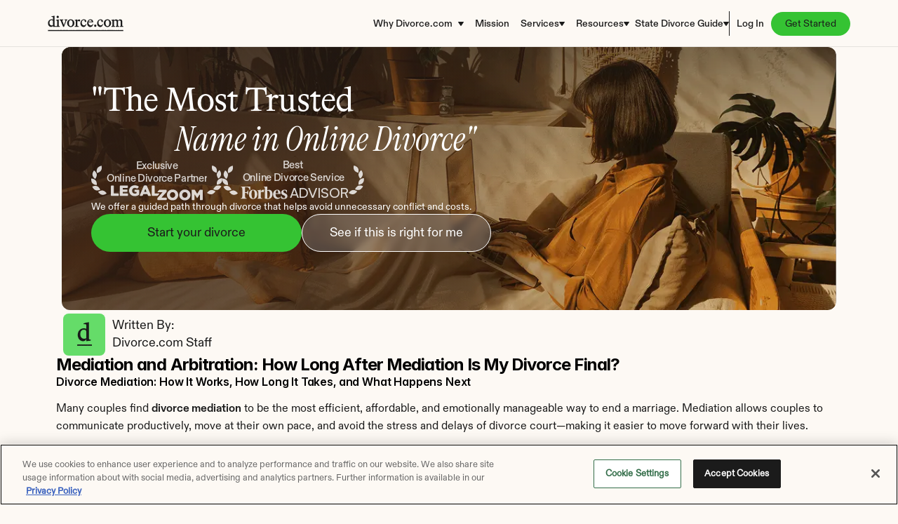

--- FILE ---
content_type: text/html
request_url: https://divorce.com/blog/how-long-after-mediation-is-divorce-final/
body_size: 89571
content:
<!doctype html>
<!-- Made in Framer · framer.com ✨ -->
<!-- Published Jan 29, 2026, 4:08 AM UTC -->
<html lang="en-US">
<head>
	<meta charset="utf-8">
	
	
	<script>try{if(localStorage.get("__framer_force_showing_editorbar_since")){const n=document.createElement("link");n.rel = "modulepreload";n.href="https://framer.com/edit/init.mjs";document.head.appendChild(n)}}catch(e){}</script>
	<!-- Start of headStart -->
    <!-- Snippet: legacy-headStart -->
<!-- Google Tag Manager -->
<script>(function(w,d,s,l,i){w[l]=w[l]||[];w[l].push({'gtm.start':
new Date().getTime(),event:'gtm.js'});var f=d.getElementsByTagName(s)[0],
j=d.createElement(s),dl=l!='dataLayer'?'&l='+l:'';j.async=true;j.src=
'https://www.googletagmanager.com/gtm.js?id='+i+dl;f.parentNode.insertBefore(j,f);
})(window,document,'script','dataLayer','GTM-MH2V4DP');</script>
<!-- End Google Tag Manager -->

<meta name="viewport" content="width=device-width">



<!-- SnippetEnd: legacy-headStart -->
<!-- Snippet: uCBtK5fyS -->
<script type="application/ld+json">
{
  "@context": "https://schema.org",
  "@graph": [
    {
      "@type": "Organization",
      "@id": "https://divorce.com/#organization",
      "name": "Divorce.com",
      "url": "https://divorce.com/",
      "description": "The smarter way to get divorced in all 50 states. Complete your divorce from home with expert guidance, court-approved paperwork, and personalized support.",
      "logo": {
        "@type": "ImageObject",
        "@id": "https://divorce.com/#logo",
        "url": "https://divorce.com/static/multisite/img/multisite/divorcecom/divorcecom-logo.dff7e166930d.svg",
        "contentUrl": "https://divorce.com/static/multisite/img/multisite/divorcecom/divorcecom-logo.dff7e166930d.svg"
      },
      "image": {
        "@id": "https://divorce.com/#logo"
      },
      "sameAs": [
        "https://www.facebook.com/divorcedotcom",
        "https://www.instagram.com/divorcedotcom",
        "https://www.linkedin.com/company/divorce-com",
        "https://x.com/divorcedotcom"
      ]
    },
    {
      "@type": "WebSite",
      "@id": "https://divorce.com/#website",
      "url": "https://divorce.com/",
      "name": "Divorce.com",
      "publisher": {
        "@id": "https://divorce.com/#organization"
      },
      "inLanguage": "en-US"
    },
    {
      "@type": "WebPage",
      "@id": "https://divorce.com/#webpage",
      "url": "https://divorce.com/",
      "name": "Divorce.com",
      "isPartOf": {
        "@id": "https://divorce.com/#website"
      },
      "about": {
        "@id": "https://divorce.com/#organization"
      },
      "primaryImageOfPage": {
        "@id": "https://divorce.com/#logo"
      },
      "inLanguage": "en-US",
      "mainEntity": {
        "@id": "https://divorce.com/#organization"
      }
    }
  ]
}
</script>
<script type="application/ld+json">
{
  "@type": "OfferCatalog",
  "@id": "https://divorce.com/#offer-catalog",
  "name": "Divorce.com Services",
  "offeredBy": { "@id": "https://divorce.com/#organization" },
  "itemListElement": [
    {
      "@type": "Offer",
      "name": "Online Divorce Paperwork",
      "url": "https://divorce.com/paperwork",
      "itemOffered": {
        "@type": "Service",
        "name": "Divorce Paperwork Preparation",
        "provider": { "@id": "https://divorce.com/#organization" }
      }
    },
    {
      "@type": "Offer",
      "name": "We File For You",
      "url": "https://divorce.com/we-file-for-you",
      "itemOffered": {
        "@type": "Service",
        "name": "Divorce Filing Assistance",
        "provider": { "@id": "https://divorce.com/#organization" }
      }
    },
    {
      "@type": "Offer",
      "name": "Fully Guided Divorce",
      "url": "https://divorce.com/fully-guided-divorce",
      "itemOffered": {
        "@type": "Service",
        "name": "Guided Divorce Support",
        "provider": { "@id": "https://divorce.com/#organization" }
      }
    }
  ]
}
</script>
<!-- SnippetEnd: uCBtK5fyS -->

    <!-- End of headStart -->
	<meta name="viewport" content="width=device-width">
	<meta name="generator" content="Framer ff92f61">
	<title>How Long After Mediation Is My Divorce Final? | Divorce.com</title>
    <meta name="description" content="How Long After Mediation Is Divorce Final explained in clear terms, with practical guidance and examples from Divorce.com to help you understand your optio">
    <meta name="framer-search-index" content="https://framerusercontent.com/sites/6TY2ekzFtgEuylHR2Mab8d/searchIndex-AFilDOQI8LsR.json">
    <meta name="framer-search-index-fallback" content="https://framerusercontent.com/sites/6TY2ekzFtgEuylHR2Mab8d/searchIndex-ry2uGb4MNtIv.json">
    <link href="https://framerusercontent.com/images/gh4ZIATq4aHeKRHaXz3lB58Yo.png" rel="icon" media="(prefers-color-scheme: light)">
    <link href="https://framerusercontent.com/images/gh4ZIATq4aHeKRHaXz3lB58Yo.png" rel="icon" media="(prefers-color-scheme: dark)">
    <!-- Open Graph / Facebook -->
    <meta property="og:type" content="website">
    <meta property="og:title" content="How Long After Mediation Is My Divorce Final? | Divorce.com">
    <meta property="og:description" content="How Long After Mediation Is Divorce Final explained in clear terms, with practical guidance and examples from Divorce.com to help you understand your optio">
    <meta property="og:image" content="https://framerusercontent.com/images/xJCXFNV9uCDpTN4RmHAUV2Sp1w.png">
    <!-- Twitter -->
    <meta name="twitter:card" content="summary_large_image">
    <meta name="twitter:title" content="How Long After Mediation Is My Divorce Final? | Divorce.com">
    <meta name="twitter:description" content="How Long After Mediation Is Divorce Final explained in clear terms, with practical guidance and examples from Divorce.com to help you understand your optio">
    <meta name="twitter:image" content="https://framerusercontent.com/images/xJCXFNV9uCDpTN4RmHAUV2Sp1w.png">
	
	<style data-framer-font-css>/* ethiopic */
@font-face {
  font-family: 'Abyssinica SIL';
  font-style: normal;
  font-weight: 400;
  font-display: swap;
  src: url(https://fonts.gstatic.com/s/abyssinicasil/v9/oY1H8ezOqK7iI3rK_45WKoc8J5UPDlKlAQ.woff2) format('woff2');
  unicode-range: U+030E, U+1200-1399, U+2D80-2DDE, U+AB01-AB2E, U+1E7E0-1E7E6, U+1E7E8-1E7EB, U+1E7ED-1E7EE, U+1E7F0-1E7FE;
}
/* latin-ext */
@font-face {
  font-family: 'Abyssinica SIL';
  font-style: normal;
  font-weight: 400;
  font-display: swap;
  src: url(https://fonts.gstatic.com/s/abyssinicasil/v9/oY1H8ezOqK7iI3rK_45WKoc8J5UQDlKlAQ.woff2) format('woff2');
  unicode-range: U+0100-02BA, U+02BD-02C5, U+02C7-02CC, U+02CE-02D7, U+02DD-02FF, U+0304, U+0308, U+0329, U+1D00-1DBF, U+1E00-1E9F, U+1EF2-1EFF, U+2020, U+20A0-20AB, U+20AD-20C0, U+2113, U+2C60-2C7F, U+A720-A7FF;
}
/* latin */
@font-face {
  font-family: 'Abyssinica SIL';
  font-style: normal;
  font-weight: 400;
  font-display: swap;
  src: url(https://fonts.gstatic.com/s/abyssinicasil/v9/oY1H8ezOqK7iI3rK_45WKoc8J5UeDlI.woff2) format('woff2');
  unicode-range: U+0000-00FF, U+0131, U+0152-0153, U+02BB-02BC, U+02C6, U+02DA, U+02DC, U+0304, U+0308, U+0329, U+2000-206F, U+20AC, U+2122, U+2191, U+2193, U+2212, U+2215, U+FEFF, U+FFFD;
}
/* latin-ext */
@font-face {
  font-family: 'DM Sans';
  font-style: italic;
  font-weight: 500;
  font-display: swap;
  src: url(https://fonts.gstatic.com/s/dmsans/v17/rP2Wp2ywxg089UriCZaSExd86J3t9jz86MvyyKK58VXh.woff2) format('woff2');
  unicode-range: U+0100-02BA, U+02BD-02C5, U+02C7-02CC, U+02CE-02D7, U+02DD-02FF, U+0304, U+0308, U+0329, U+1D00-1DBF, U+1E00-1E9F, U+1EF2-1EFF, U+2020, U+20A0-20AB, U+20AD-20C0, U+2113, U+2C60-2C7F, U+A720-A7FF;
}
/* latin */
@font-face {
  font-family: 'DM Sans';
  font-style: italic;
  font-weight: 500;
  font-display: swap;
  src: url(https://fonts.gstatic.com/s/dmsans/v17/rP2Wp2ywxg089UriCZaSExd86J3t9jz86MvyyKy58Q.woff2) format('woff2');
  unicode-range: U+0000-00FF, U+0131, U+0152-0153, U+02BB-02BC, U+02C6, U+02DA, U+02DC, U+0304, U+0308, U+0329, U+2000-206F, U+20AC, U+2122, U+2191, U+2193, U+2212, U+2215, U+FEFF, U+FFFD;
}
/* latin-ext */
@font-face {
  font-family: 'DM Sans';
  font-style: italic;
  font-weight: 700;
  font-display: swap;
  src: url(https://fonts.gstatic.com/s/dmsans/v17/rP2Wp2ywxg089UriCZaSExd86J3t9jz86MvyyKK58VXh.woff2) format('woff2');
  unicode-range: U+0100-02BA, U+02BD-02C5, U+02C7-02CC, U+02CE-02D7, U+02DD-02FF, U+0304, U+0308, U+0329, U+1D00-1DBF, U+1E00-1E9F, U+1EF2-1EFF, U+2020, U+20A0-20AB, U+20AD-20C0, U+2113, U+2C60-2C7F, U+A720-A7FF;
}
/* latin */
@font-face {
  font-family: 'DM Sans';
  font-style: italic;
  font-weight: 700;
  font-display: swap;
  src: url(https://fonts.gstatic.com/s/dmsans/v17/rP2Wp2ywxg089UriCZaSExd86J3t9jz86MvyyKy58Q.woff2) format('woff2');
  unicode-range: U+0000-00FF, U+0131, U+0152-0153, U+02BB-02BC, U+02C6, U+02DA, U+02DC, U+0304, U+0308, U+0329, U+2000-206F, U+20AC, U+2122, U+2191, U+2193, U+2212, U+2215, U+FEFF, U+FFFD;
}
/* latin-ext */
@font-face {
  font-family: 'DM Sans';
  font-style: normal;
  font-weight: 500;
  font-display: swap;
  src: url(https://fonts.gstatic.com/s/dmsans/v17/rP2Yp2ywxg089UriI5-g4vlH9VoD8Cmcqbu6-K6h9Q.woff2) format('woff2');
  unicode-range: U+0100-02BA, U+02BD-02C5, U+02C7-02CC, U+02CE-02D7, U+02DD-02FF, U+0304, U+0308, U+0329, U+1D00-1DBF, U+1E00-1E9F, U+1EF2-1EFF, U+2020, U+20A0-20AB, U+20AD-20C0, U+2113, U+2C60-2C7F, U+A720-A7FF;
}
/* latin */
@font-face {
  font-family: 'DM Sans';
  font-style: normal;
  font-weight: 500;
  font-display: swap;
  src: url(https://fonts.gstatic.com/s/dmsans/v17/rP2Yp2ywxg089UriI5-g4vlH9VoD8Cmcqbu0-K4.woff2) format('woff2');
  unicode-range: U+0000-00FF, U+0131, U+0152-0153, U+02BB-02BC, U+02C6, U+02DA, U+02DC, U+0304, U+0308, U+0329, U+2000-206F, U+20AC, U+2122, U+2191, U+2193, U+2212, U+2215, U+FEFF, U+FFFD;
}
/* latin-ext */
@font-face {
  font-family: 'DM Sans';
  font-style: normal;
  font-weight: 700;
  font-display: swap;
  src: url(https://fonts.gstatic.com/s/dmsans/v17/rP2Yp2ywxg089UriI5-g4vlH9VoD8Cmcqbu6-K6h9Q.woff2) format('woff2');
  unicode-range: U+0100-02BA, U+02BD-02C5, U+02C7-02CC, U+02CE-02D7, U+02DD-02FF, U+0304, U+0308, U+0329, U+1D00-1DBF, U+1E00-1E9F, U+1EF2-1EFF, U+2020, U+20A0-20AB, U+20AD-20C0, U+2113, U+2C60-2C7F, U+A720-A7FF;
}
/* latin */
@font-face {
  font-family: 'DM Sans';
  font-style: normal;
  font-weight: 700;
  font-display: swap;
  src: url(https://fonts.gstatic.com/s/dmsans/v17/rP2Yp2ywxg089UriI5-g4vlH9VoD8Cmcqbu0-K4.woff2) format('woff2');
  unicode-range: U+0000-00FF, U+0131, U+0152-0153, U+02BB-02BC, U+02C6, U+02DA, U+02DC, U+0304, U+0308, U+0329, U+2000-206F, U+20AC, U+2122, U+2191, U+2193, U+2212, U+2215, U+FEFF, U+FFFD;
}
/* cyrillic-ext */
@font-face {
  font-family: 'IBM Plex Sans';
  font-style: normal;
  font-weight: 400;
  font-stretch: 100%;
  font-display: swap;
  src: url(https://fonts.gstatic.com/s/ibmplexsans/v23/zYXGKVElMYYaJe8bpLHnCwDKr932-G7dytD-Dmu1swZSAXcomDVmadSD6llDCqg4poY.woff2) format('woff2');
  unicode-range: U+0460-052F, U+1C80-1C8A, U+20B4, U+2DE0-2DFF, U+A640-A69F, U+FE2E-FE2F;
}
/* cyrillic */
@font-face {
  font-family: 'IBM Plex Sans';
  font-style: normal;
  font-weight: 400;
  font-stretch: 100%;
  font-display: swap;
  src: url(https://fonts.gstatic.com/s/ibmplexsans/v23/zYXGKVElMYYaJe8bpLHnCwDKr932-G7dytD-Dmu1swZSAXcomDVmadSD6llDA6g4poY.woff2) format('woff2');
  unicode-range: U+0301, U+0400-045F, U+0490-0491, U+04B0-04B1, U+2116;
}
/* greek */
@font-face {
  font-family: 'IBM Plex Sans';
  font-style: normal;
  font-weight: 400;
  font-stretch: 100%;
  font-display: swap;
  src: url(https://fonts.gstatic.com/s/ibmplexsans/v23/zYXGKVElMYYaJe8bpLHnCwDKr932-G7dytD-Dmu1swZSAXcomDVmadSD6llDBKg4poY.woff2) format('woff2');
  unicode-range: U+0370-0377, U+037A-037F, U+0384-038A, U+038C, U+038E-03A1, U+03A3-03FF;
}
/* vietnamese */
@font-face {
  font-family: 'IBM Plex Sans';
  font-style: normal;
  font-weight: 400;
  font-stretch: 100%;
  font-display: swap;
  src: url(https://fonts.gstatic.com/s/ibmplexsans/v23/zYXGKVElMYYaJe8bpLHnCwDKr932-G7dytD-Dmu1swZSAXcomDVmadSD6llDCKg4poY.woff2) format('woff2');
  unicode-range: U+0102-0103, U+0110-0111, U+0128-0129, U+0168-0169, U+01A0-01A1, U+01AF-01B0, U+0300-0301, U+0303-0304, U+0308-0309, U+0323, U+0329, U+1EA0-1EF9, U+20AB;
}
/* latin-ext */
@font-face {
  font-family: 'IBM Plex Sans';
  font-style: normal;
  font-weight: 400;
  font-stretch: 100%;
  font-display: swap;
  src: url(https://fonts.gstatic.com/s/ibmplexsans/v23/zYXGKVElMYYaJe8bpLHnCwDKr932-G7dytD-Dmu1swZSAXcomDVmadSD6llDCag4poY.woff2) format('woff2');
  unicode-range: U+0100-02BA, U+02BD-02C5, U+02C7-02CC, U+02CE-02D7, U+02DD-02FF, U+0304, U+0308, U+0329, U+1D00-1DBF, U+1E00-1E9F, U+1EF2-1EFF, U+2020, U+20A0-20AB, U+20AD-20C0, U+2113, U+2C60-2C7F, U+A720-A7FF;
}
/* latin */
@font-face {
  font-family: 'IBM Plex Sans';
  font-style: normal;
  font-weight: 400;
  font-stretch: 100%;
  font-display: swap;
  src: url(https://fonts.gstatic.com/s/ibmplexsans/v23/zYXGKVElMYYaJe8bpLHnCwDKr932-G7dytD-Dmu1swZSAXcomDVmadSD6llDB6g4.woff2) format('woff2');
  unicode-range: U+0000-00FF, U+0131, U+0152-0153, U+02BB-02BC, U+02C6, U+02DA, U+02DC, U+0304, U+0308, U+0329, U+2000-206F, U+20AC, U+2122, U+2191, U+2193, U+2212, U+2215, U+FEFF, U+FFFD;
}
/* latin-ext */
@font-face {
  font-family: 'Instrument Serif';
  font-style: italic;
  font-weight: 400;
  font-display: swap;
  src: url(https://fonts.gstatic.com/s/instrumentserif/v5/jizHRFtNs2ka5fXjeivQ4LroWlx-6zAjgn7MsNo.woff2) format('woff2');
  unicode-range: U+0100-02BA, U+02BD-02C5, U+02C7-02CC, U+02CE-02D7, U+02DD-02FF, U+0304, U+0308, U+0329, U+1D00-1DBF, U+1E00-1E9F, U+1EF2-1EFF, U+2020, U+20A0-20AB, U+20AD-20C0, U+2113, U+2C60-2C7F, U+A720-A7FF;
}
/* latin */
@font-face {
  font-family: 'Instrument Serif';
  font-style: italic;
  font-weight: 400;
  font-display: swap;
  src: url(https://fonts.gstatic.com/s/instrumentserif/v5/jizHRFtNs2ka5fXjeivQ4LroWlx-6zAjjH7M.woff2) format('woff2');
  unicode-range: U+0000-00FF, U+0131, U+0152-0153, U+02BB-02BC, U+02C6, U+02DA, U+02DC, U+0304, U+0308, U+0329, U+2000-206F, U+20AC, U+2122, U+2191, U+2193, U+2212, U+2215, U+FEFF, U+FFFD;
}
/* cyrillic-ext */
@font-face {
  font-family: 'Inter Tight';
  font-style: normal;
  font-weight: 300;
  font-display: swap;
  src: url(https://fonts.gstatic.com/s/intertight/v9/NGSwv5HMAFg6IuGlBNMjxLsK8ah8QA.woff2) format('woff2');
  unicode-range: U+0460-052F, U+1C80-1C8A, U+20B4, U+2DE0-2DFF, U+A640-A69F, U+FE2E-FE2F;
}
/* cyrillic */
@font-face {
  font-family: 'Inter Tight';
  font-style: normal;
  font-weight: 300;
  font-display: swap;
  src: url(https://fonts.gstatic.com/s/intertight/v9/NGSwv5HMAFg6IuGlBNMjxLsD8ah8QA.woff2) format('woff2');
  unicode-range: U+0301, U+0400-045F, U+0490-0491, U+04B0-04B1, U+2116;
}
/* greek-ext */
@font-face {
  font-family: 'Inter Tight';
  font-style: normal;
  font-weight: 300;
  font-display: swap;
  src: url(https://fonts.gstatic.com/s/intertight/v9/NGSwv5HMAFg6IuGlBNMjxLsL8ah8QA.woff2) format('woff2');
  unicode-range: U+1F00-1FFF;
}
/* greek */
@font-face {
  font-family: 'Inter Tight';
  font-style: normal;
  font-weight: 300;
  font-display: swap;
  src: url(https://fonts.gstatic.com/s/intertight/v9/NGSwv5HMAFg6IuGlBNMjxLsE8ah8QA.woff2) format('woff2');
  unicode-range: U+0370-0377, U+037A-037F, U+0384-038A, U+038C, U+038E-03A1, U+03A3-03FF;
}
/* vietnamese */
@font-face {
  font-family: 'Inter Tight';
  font-style: normal;
  font-weight: 300;
  font-display: swap;
  src: url(https://fonts.gstatic.com/s/intertight/v9/NGSwv5HMAFg6IuGlBNMjxLsI8ah8QA.woff2) format('woff2');
  unicode-range: U+0102-0103, U+0110-0111, U+0128-0129, U+0168-0169, U+01A0-01A1, U+01AF-01B0, U+0300-0301, U+0303-0304, U+0308-0309, U+0323, U+0329, U+1EA0-1EF9, U+20AB;
}
/* latin-ext */
@font-face {
  font-family: 'Inter Tight';
  font-style: normal;
  font-weight: 300;
  font-display: swap;
  src: url(https://fonts.gstatic.com/s/intertight/v9/NGSwv5HMAFg6IuGlBNMjxLsJ8ah8QA.woff2) format('woff2');
  unicode-range: U+0100-02BA, U+02BD-02C5, U+02C7-02CC, U+02CE-02D7, U+02DD-02FF, U+0304, U+0308, U+0329, U+1D00-1DBF, U+1E00-1E9F, U+1EF2-1EFF, U+2020, U+20A0-20AB, U+20AD-20C0, U+2113, U+2C60-2C7F, U+A720-A7FF;
}
/* latin */
@font-face {
  font-family: 'Inter Tight';
  font-style: normal;
  font-weight: 300;
  font-display: swap;
  src: url(https://fonts.gstatic.com/s/intertight/v9/NGSwv5HMAFg6IuGlBNMjxLsH8ag.woff2) format('woff2');
  unicode-range: U+0000-00FF, U+0131, U+0152-0153, U+02BB-02BC, U+02C6, U+02DA, U+02DC, U+0304, U+0308, U+0329, U+2000-206F, U+20AC, U+2122, U+2191, U+2193, U+2212, U+2215, U+FEFF, U+FFFD;
}
/* cyrillic-ext */
@font-face {
  font-family: 'Inter Tight';
  font-style: normal;
  font-weight: 400;
  font-display: swap;
  src: url(https://fonts.gstatic.com/s/intertight/v9/NGSwv5HMAFg6IuGlBNMjxLsK8ah8QA.woff2) format('woff2');
  unicode-range: U+0460-052F, U+1C80-1C8A, U+20B4, U+2DE0-2DFF, U+A640-A69F, U+FE2E-FE2F;
}
/* cyrillic */
@font-face {
  font-family: 'Inter Tight';
  font-style: normal;
  font-weight: 400;
  font-display: swap;
  src: url(https://fonts.gstatic.com/s/intertight/v9/NGSwv5HMAFg6IuGlBNMjxLsD8ah8QA.woff2) format('woff2');
  unicode-range: U+0301, U+0400-045F, U+0490-0491, U+04B0-04B1, U+2116;
}
/* greek-ext */
@font-face {
  font-family: 'Inter Tight';
  font-style: normal;
  font-weight: 400;
  font-display: swap;
  src: url(https://fonts.gstatic.com/s/intertight/v9/NGSwv5HMAFg6IuGlBNMjxLsL8ah8QA.woff2) format('woff2');
  unicode-range: U+1F00-1FFF;
}
/* greek */
@font-face {
  font-family: 'Inter Tight';
  font-style: normal;
  font-weight: 400;
  font-display: swap;
  src: url(https://fonts.gstatic.com/s/intertight/v9/NGSwv5HMAFg6IuGlBNMjxLsE8ah8QA.woff2) format('woff2');
  unicode-range: U+0370-0377, U+037A-037F, U+0384-038A, U+038C, U+038E-03A1, U+03A3-03FF;
}
/* vietnamese */
@font-face {
  font-family: 'Inter Tight';
  font-style: normal;
  font-weight: 400;
  font-display: swap;
  src: url(https://fonts.gstatic.com/s/intertight/v9/NGSwv5HMAFg6IuGlBNMjxLsI8ah8QA.woff2) format('woff2');
  unicode-range: U+0102-0103, U+0110-0111, U+0128-0129, U+0168-0169, U+01A0-01A1, U+01AF-01B0, U+0300-0301, U+0303-0304, U+0308-0309, U+0323, U+0329, U+1EA0-1EF9, U+20AB;
}
/* latin-ext */
@font-face {
  font-family: 'Inter Tight';
  font-style: normal;
  font-weight: 400;
  font-display: swap;
  src: url(https://fonts.gstatic.com/s/intertight/v9/NGSwv5HMAFg6IuGlBNMjxLsJ8ah8QA.woff2) format('woff2');
  unicode-range: U+0100-02BA, U+02BD-02C5, U+02C7-02CC, U+02CE-02D7, U+02DD-02FF, U+0304, U+0308, U+0329, U+1D00-1DBF, U+1E00-1E9F, U+1EF2-1EFF, U+2020, U+20A0-20AB, U+20AD-20C0, U+2113, U+2C60-2C7F, U+A720-A7FF;
}
/* latin */
@font-face {
  font-family: 'Inter Tight';
  font-style: normal;
  font-weight: 400;
  font-display: swap;
  src: url(https://fonts.gstatic.com/s/intertight/v9/NGSwv5HMAFg6IuGlBNMjxLsH8ag.woff2) format('woff2');
  unicode-range: U+0000-00FF, U+0131, U+0152-0153, U+02BB-02BC, U+02C6, U+02DA, U+02DC, U+0304, U+0308, U+0329, U+2000-206F, U+20AC, U+2122, U+2191, U+2193, U+2212, U+2215, U+FEFF, U+FFFD;
}
/* cyrillic-ext */
@font-face {
  font-family: 'Inter Tight';
  font-style: normal;
  font-weight: 500;
  font-display: swap;
  src: url(https://fonts.gstatic.com/s/intertight/v9/NGSwv5HMAFg6IuGlBNMjxLsK8ah8QA.woff2) format('woff2');
  unicode-range: U+0460-052F, U+1C80-1C8A, U+20B4, U+2DE0-2DFF, U+A640-A69F, U+FE2E-FE2F;
}
/* cyrillic */
@font-face {
  font-family: 'Inter Tight';
  font-style: normal;
  font-weight: 500;
  font-display: swap;
  src: url(https://fonts.gstatic.com/s/intertight/v9/NGSwv5HMAFg6IuGlBNMjxLsD8ah8QA.woff2) format('woff2');
  unicode-range: U+0301, U+0400-045F, U+0490-0491, U+04B0-04B1, U+2116;
}
/* greek-ext */
@font-face {
  font-family: 'Inter Tight';
  font-style: normal;
  font-weight: 500;
  font-display: swap;
  src: url(https://fonts.gstatic.com/s/intertight/v9/NGSwv5HMAFg6IuGlBNMjxLsL8ah8QA.woff2) format('woff2');
  unicode-range: U+1F00-1FFF;
}
/* greek */
@font-face {
  font-family: 'Inter Tight';
  font-style: normal;
  font-weight: 500;
  font-display: swap;
  src: url(https://fonts.gstatic.com/s/intertight/v9/NGSwv5HMAFg6IuGlBNMjxLsE8ah8QA.woff2) format('woff2');
  unicode-range: U+0370-0377, U+037A-037F, U+0384-038A, U+038C, U+038E-03A1, U+03A3-03FF;
}
/* vietnamese */
@font-face {
  font-family: 'Inter Tight';
  font-style: normal;
  font-weight: 500;
  font-display: swap;
  src: url(https://fonts.gstatic.com/s/intertight/v9/NGSwv5HMAFg6IuGlBNMjxLsI8ah8QA.woff2) format('woff2');
  unicode-range: U+0102-0103, U+0110-0111, U+0128-0129, U+0168-0169, U+01A0-01A1, U+01AF-01B0, U+0300-0301, U+0303-0304, U+0308-0309, U+0323, U+0329, U+1EA0-1EF9, U+20AB;
}
/* latin-ext */
@font-face {
  font-family: 'Inter Tight';
  font-style: normal;
  font-weight: 500;
  font-display: swap;
  src: url(https://fonts.gstatic.com/s/intertight/v9/NGSwv5HMAFg6IuGlBNMjxLsJ8ah8QA.woff2) format('woff2');
  unicode-range: U+0100-02BA, U+02BD-02C5, U+02C7-02CC, U+02CE-02D7, U+02DD-02FF, U+0304, U+0308, U+0329, U+1D00-1DBF, U+1E00-1E9F, U+1EF2-1EFF, U+2020, U+20A0-20AB, U+20AD-20C0, U+2113, U+2C60-2C7F, U+A720-A7FF;
}
/* latin */
@font-face {
  font-family: 'Inter Tight';
  font-style: normal;
  font-weight: 500;
  font-display: swap;
  src: url(https://fonts.gstatic.com/s/intertight/v9/NGSwv5HMAFg6IuGlBNMjxLsH8ag.woff2) format('woff2');
  unicode-range: U+0000-00FF, U+0131, U+0152-0153, U+02BB-02BC, U+02C6, U+02DA, U+02DC, U+0304, U+0308, U+0329, U+2000-206F, U+20AC, U+2122, U+2191, U+2193, U+2212, U+2215, U+FEFF, U+FFFD;
}
/* cyrillic-ext */
@font-face {
  font-family: 'Inter Tight';
  font-style: normal;
  font-weight: 600;
  font-display: swap;
  src: url(https://fonts.gstatic.com/s/intertight/v9/NGSwv5HMAFg6IuGlBNMjxLsK8ah8QA.woff2) format('woff2');
  unicode-range: U+0460-052F, U+1C80-1C8A, U+20B4, U+2DE0-2DFF, U+A640-A69F, U+FE2E-FE2F;
}
/* cyrillic */
@font-face {
  font-family: 'Inter Tight';
  font-style: normal;
  font-weight: 600;
  font-display: swap;
  src: url(https://fonts.gstatic.com/s/intertight/v9/NGSwv5HMAFg6IuGlBNMjxLsD8ah8QA.woff2) format('woff2');
  unicode-range: U+0301, U+0400-045F, U+0490-0491, U+04B0-04B1, U+2116;
}
/* greek-ext */
@font-face {
  font-family: 'Inter Tight';
  font-style: normal;
  font-weight: 600;
  font-display: swap;
  src: url(https://fonts.gstatic.com/s/intertight/v9/NGSwv5HMAFg6IuGlBNMjxLsL8ah8QA.woff2) format('woff2');
  unicode-range: U+1F00-1FFF;
}
/* greek */
@font-face {
  font-family: 'Inter Tight';
  font-style: normal;
  font-weight: 600;
  font-display: swap;
  src: url(https://fonts.gstatic.com/s/intertight/v9/NGSwv5HMAFg6IuGlBNMjxLsE8ah8QA.woff2) format('woff2');
  unicode-range: U+0370-0377, U+037A-037F, U+0384-038A, U+038C, U+038E-03A1, U+03A3-03FF;
}
/* vietnamese */
@font-face {
  font-family: 'Inter Tight';
  font-style: normal;
  font-weight: 600;
  font-display: swap;
  src: url(https://fonts.gstatic.com/s/intertight/v9/NGSwv5HMAFg6IuGlBNMjxLsI8ah8QA.woff2) format('woff2');
  unicode-range: U+0102-0103, U+0110-0111, U+0128-0129, U+0168-0169, U+01A0-01A1, U+01AF-01B0, U+0300-0301, U+0303-0304, U+0308-0309, U+0323, U+0329, U+1EA0-1EF9, U+20AB;
}
/* latin-ext */
@font-face {
  font-family: 'Inter Tight';
  font-style: normal;
  font-weight: 600;
  font-display: swap;
  src: url(https://fonts.gstatic.com/s/intertight/v9/NGSwv5HMAFg6IuGlBNMjxLsJ8ah8QA.woff2) format('woff2');
  unicode-range: U+0100-02BA, U+02BD-02C5, U+02C7-02CC, U+02CE-02D7, U+02DD-02FF, U+0304, U+0308, U+0329, U+1D00-1DBF, U+1E00-1E9F, U+1EF2-1EFF, U+2020, U+20A0-20AB, U+20AD-20C0, U+2113, U+2C60-2C7F, U+A720-A7FF;
}
/* latin */
@font-face {
  font-family: 'Inter Tight';
  font-style: normal;
  font-weight: 600;
  font-display: swap;
  src: url(https://fonts.gstatic.com/s/intertight/v9/NGSwv5HMAFg6IuGlBNMjxLsH8ag.woff2) format('woff2');
  unicode-range: U+0000-00FF, U+0131, U+0152-0153, U+02BB-02BC, U+02C6, U+02DA, U+02DC, U+0304, U+0308, U+0329, U+2000-206F, U+20AC, U+2122, U+2191, U+2193, U+2212, U+2215, U+FEFF, U+FFFD;
}
/* cyrillic-ext */
@font-face {
  font-family: 'Fragment Mono';
  font-style: normal;
  font-weight: 400;
  src: url(https://fonts.gstatic.com/s/fragmentmono/v6/4iCr6K5wfMRRjxp0DA6-2CLnB45HhrUI.woff2) format('woff2');
  unicode-range: U+0460-052F, U+1C80-1C8A, U+20B4, U+2DE0-2DFF, U+A640-A69F, U+FE2E-FE2F;
}
/* latin-ext */
@font-face {
  font-family: 'Fragment Mono';
  font-style: normal;
  font-weight: 400;
  src: url(https://fonts.gstatic.com/s/fragmentmono/v6/4iCr6K5wfMRRjxp0DA6-2CLnB41HhrUI.woff2) format('woff2');
  unicode-range: U+0100-02BA, U+02BD-02C5, U+02C7-02CC, U+02CE-02D7, U+02DD-02FF, U+0304, U+0308, U+0329, U+1D00-1DBF, U+1E00-1E9F, U+1EF2-1EFF, U+2020, U+20A0-20AB, U+20AD-20C0, U+2113, U+2C60-2C7F, U+A720-A7FF;
}
/* latin */
@font-face {
  font-family: 'Fragment Mono';
  font-style: normal;
  font-weight: 400;
  src: url(https://fonts.gstatic.com/s/fragmentmono/v6/4iCr6K5wfMRRjxp0DA6-2CLnB4NHhg.woff2) format('woff2');
  unicode-range: U+0000-00FF, U+0131, U+0152-0153, U+02BB-02BC, U+02C6, U+02DA, U+02DC, U+0304, U+0308, U+0329, U+2000-206F, U+20AC, U+2122, U+2191, U+2193, U+2212, U+2215, U+FEFF, U+FFFD;
}
/* cyrillic */
@font-face {
  font-family: 'Geist Mono';
  font-style: normal;
  font-weight: 500;
  src: url(https://fonts.gstatic.com/s/geistmono/v4/or3yQ6H-1_WfwkMZI_qYPLs1a-t7PU0AbeEPKK5Q5ClqOw.woff2) format('woff2');
  unicode-range: U+0301, U+0400-045F, U+0490-0491, U+04B0-04B1, U+2116;
}
/* latin-ext */
@font-face {
  font-family: 'Geist Mono';
  font-style: normal;
  font-weight: 500;
  src: url(https://fonts.gstatic.com/s/geistmono/v4/or3yQ6H-1_WfwkMZI_qYPLs1a-t7PU0AbeEPKK5a5ClqOw.woff2) format('woff2');
  unicode-range: U+0100-02BA, U+02BD-02C5, U+02C7-02CC, U+02CE-02D7, U+02DD-02FF, U+0304, U+0308, U+0329, U+1D00-1DBF, U+1E00-1E9F, U+1EF2-1EFF, U+2020, U+20A0-20AB, U+20AD-20C0, U+2113, U+2C60-2C7F, U+A720-A7FF;
}
/* latin */
@font-face {
  font-family: 'Geist Mono';
  font-style: normal;
  font-weight: 500;
  src: url(https://fonts.gstatic.com/s/geistmono/v4/or3yQ6H-1_WfwkMZI_qYPLs1a-t7PU0AbeEPKK5U5Ck.woff2) format('woff2');
  unicode-range: U+0000-00FF, U+0131, U+0152-0153, U+02BB-02BC, U+02C6, U+02DA, U+02DC, U+0304, U+0308, U+0329, U+2000-206F, U+20AC, U+2122, U+2191, U+2193, U+2212, U+2215, U+FEFF, U+FFFD;
}

@font-face { font-family: "Bradford LL TT Medium"; src: url("https://framerusercontent.com/assets/bmQ2zvlpXLF3gzIhEDP9OoaKPrg.woff2"); font-display: swap }
@font-face { font-family: "ABC Diatype Regular"; src: url("https://framerusercontent.com/assets/3U6aLdZLqw32zYOlBaAVjz4SU.otf"); font-display: swap; font-style: normal; font-weight: 400 }
@font-face { font-family: "ABC Diatype Bold"; src: url("https://framerusercontent.com/assets/ZOHw6sZJmb4umPk4MsaP9kh5Y6Y.otf"); font-display: swap; font-style: normal; font-weight: 700 }
@font-face { font-family: "Bradford LL Regular"; src: url("https://framerusercontent.com/assets/czdTX1ZK5nPGK7oe3s0GbaWXMjA.otf"); font-display: swap; font-style: normal; font-weight: 400 }
@font-face { font-family: "ABC Diatype Medium"; src: url("https://framerusercontent.com/assets/EqvLeXywTN41mITjRQDlJmQvuVQ.otf"); font-display: swap; font-style: normal; font-weight: 500 }
@font-face { font-family: "ABC Diatype Regular Italic"; src: url("https://framerusercontent.com/assets/KKO3MsAEpDkK4yLFfaMeOm01AwU.otf"); font-display: swap; font-style: normal; font-weight: 400 }
@font-face { font-family: "ABC Diatype Regular"; src: url("https://framerusercontent.com/assets/3U6aLdZLqw32zYOlBaAVjz4SU.otf"); font-display: swap }
@font-face { font-family: "ABC Diatype Bold"; src: url("https://framerusercontent.com/assets/ZOHw6sZJmb4umPk4MsaP9kh5Y6Y.otf"); font-display: swap }
@font-face { font-family: "ABC Diatype Medium"; src: url("https://framerusercontent.com/assets/EqvLeXywTN41mITjRQDlJmQvuVQ.otf"); font-display: swap }
@font-face { font-family: "ABC Diatype Regular Italic"; src: url("https://framerusercontent.com/assets/KKO3MsAEpDkK4yLFfaMeOm01AwU.otf"); font-display: swap }
@font-face { font-family: "Bradford LL Regular"; src: url("https://framerusercontent.com/assets/czdTX1ZK5nPGK7oe3s0GbaWXMjA.otf"); font-display: swap }
@font-face { font-family: "Inter"; src: url("https://framerusercontent.com/assets/5vvr9Vy74if2I6bQbJvbw7SY1pQ.woff2"); font-display: swap; font-style: normal; font-weight: 400; unicode-range: U+0460-052F, U+1C80-1C88, U+20B4, U+2DE0-2DFF, U+A640-A69F, U+FE2E-FE2F }
@font-face { font-family: "Inter"; src: url("https://framerusercontent.com/assets/EOr0mi4hNtlgWNn9if640EZzXCo.woff2"); font-display: swap; font-style: normal; font-weight: 400; unicode-range: U+0301, U+0400-045F, U+0490-0491, U+04B0-04B1, U+2116 }
@font-face { font-family: "Inter"; src: url("https://framerusercontent.com/assets/Y9k9QrlZAqio88Klkmbd8VoMQc.woff2"); font-display: swap; font-style: normal; font-weight: 400; unicode-range: U+1F00-1FFF }
@font-face { font-family: "Inter"; src: url("https://framerusercontent.com/assets/OYrD2tBIBPvoJXiIHnLoOXnY9M.woff2"); font-display: swap; font-style: normal; font-weight: 400; unicode-range: U+0370-03FF }
@font-face { font-family: "Inter"; src: url("https://framerusercontent.com/assets/JeYwfuaPfZHQhEG8U5gtPDZ7WQ.woff2"); font-display: swap; font-style: normal; font-weight: 400; unicode-range: U+0100-024F, U+0259, U+1E00-1EFF, U+2020, U+20A0-20AB, U+20AD-20CF, U+2113, U+2C60-2C7F, U+A720-A7FF }
@font-face { font-family: "Inter"; src: url("https://framerusercontent.com/assets/GrgcKwrN6d3Uz8EwcLHZxwEfC4.woff2"); font-display: swap; font-style: normal; font-weight: 400; unicode-range: U+0000-00FF, U+0131, U+0152-0153, U+02BB-02BC, U+02C6, U+02DA, U+02DC, U+2000-206F, U+2070, U+2074-207E, U+2080-208E, U+20AC, U+2122, U+2191, U+2193, U+2212, U+2215, U+FEFF, U+FFFD }
@font-face { font-family: "Inter"; src: url("https://framerusercontent.com/assets/b6Y37FthZeALduNqHicBT6FutY.woff2"); font-display: swap; font-style: normal; font-weight: 400; unicode-range: U+0102-0103, U+0110-0111, U+0128-0129, U+0168-0169, U+01A0-01A1, U+01AF-01B0, U+1EA0-1EF9, U+20AB }
@font-face { font-family: "Inter Display"; src: url("https://framerusercontent.com/assets/I11LrmuBDQZweplJ62KkVsklU5Y.woff2"); font-display: swap; font-style: normal; font-weight: 700; unicode-range: U+0460-052F, U+1C80-1C88, U+20B4, U+2DE0-2DFF, U+A640-A69F, U+FE2E-FE2F }
@font-face { font-family: "Inter Display"; src: url("https://framerusercontent.com/assets/UjFZPDy3qGuDktQM4q9CxhKfIa8.woff2"); font-display: swap; font-style: normal; font-weight: 700; unicode-range: U+0301, U+0400-045F, U+0490-0491, U+04B0-04B1, U+2116 }
@font-face { font-family: "Inter Display"; src: url("https://framerusercontent.com/assets/8exwVHJy2DhJ4N5prYlVMrEKmQ.woff2"); font-display: swap; font-style: normal; font-weight: 700; unicode-range: U+1F00-1FFF }
@font-face { font-family: "Inter Display"; src: url("https://framerusercontent.com/assets/UTeedEK21hO5jDxEUldzdScUqpg.woff2"); font-display: swap; font-style: normal; font-weight: 700; unicode-range: U+0370-03FF }
@font-face { font-family: "Inter Display"; src: url("https://framerusercontent.com/assets/Ig8B8nzy11hzIWEIYnkg91sofjo.woff2"); font-display: swap; font-style: normal; font-weight: 700; unicode-range: U+0100-024F, U+0259, U+1E00-1EFF, U+2020, U+20A0-20AB, U+20AD-20CF, U+2113, U+2C60-2C7F, U+A720-A7FF }
@font-face { font-family: "Inter Display"; src: url("https://framerusercontent.com/assets/qITWJ2WdG0wrgQPDb8lvnYnTXDg.woff2"); font-display: swap; font-style: normal; font-weight: 700; unicode-range: U+0000-00FF, U+0131, U+0152-0153, U+02BB-02BC, U+02C6, U+02DA, U+02DC, U+2000-206F, U+2070, U+2074-207E, U+2080-208E, U+20AC, U+2122, U+2191, U+2193, U+2212, U+2215, U+FEFF, U+FFFD }
@font-face { font-family: "Inter Display"; src: url("https://framerusercontent.com/assets/qctQFoJqJ9aIbRSIp0AhCQpFxn8.woff2"); font-display: swap; font-style: normal; font-weight: 700; unicode-range: U+0102-0103, U+0110-0111, U+0128-0129, U+0168-0169, U+01A0-01A1, U+01AF-01B0, U+1EA0-1EF9, U+20AB }
@font-face { font-family: "Inter"; src: url("https://framerusercontent.com/assets/vQyevYAyHtARFwPqUzQGpnDs.woff2"); font-display: swap; font-style: normal; font-weight: 400; unicode-range: U+0000-00FF, U+0131, U+0152-0153, U+02BB-02BC, U+02C6, U+02DA, U+02DC, U+2000-206F, U+2074, U+20AC, U+2122, U+2191, U+2193, U+2212, U+2215, U+FEFF, U+FFFD }
@font-face { font-family: "Inter"; src: url("https://framerusercontent.com/assets/5A3Ce6C9YYmCjpQx9M4inSaKU.woff2"); font-display: swap; font-style: normal; font-weight: 500; unicode-range: U+0460-052F, U+1C80-1C88, U+20B4, U+2DE0-2DFF, U+A640-A69F, U+FE2E-FE2F }
@font-face { font-family: "Inter"; src: url("https://framerusercontent.com/assets/Qx95Xyt0Ka3SGhinnbXIGpEIyP4.woff2"); font-display: swap; font-style: normal; font-weight: 500; unicode-range: U+0301, U+0400-045F, U+0490-0491, U+04B0-04B1, U+2116 }
@font-face { font-family: "Inter"; src: url("https://framerusercontent.com/assets/6mJuEAguuIuMog10gGvH5d3cl8.woff2"); font-display: swap; font-style: normal; font-weight: 500; unicode-range: U+1F00-1FFF }
@font-face { font-family: "Inter"; src: url("https://framerusercontent.com/assets/xYYWaj7wCU5zSQH0eXvSaS19wo.woff2"); font-display: swap; font-style: normal; font-weight: 500; unicode-range: U+0370-03FF }
@font-face { font-family: "Inter"; src: url("https://framerusercontent.com/assets/otTaNuNpVK4RbdlT7zDDdKvQBA.woff2"); font-display: swap; font-style: normal; font-weight: 500; unicode-range: U+0100-024F, U+0259, U+1E00-1EFF, U+2020, U+20A0-20AB, U+20AD-20CF, U+2113, U+2C60-2C7F, U+A720-A7FF }
@font-face { font-family: "Inter"; src: url("https://framerusercontent.com/assets/UjlFhCnUjxhNfep4oYBPqnEssyo.woff2"); font-display: swap; font-style: normal; font-weight: 500; unicode-range: U+0000-00FF, U+0131, U+0152-0153, U+02BB-02BC, U+02C6, U+02DA, U+02DC, U+2000-206F, U+2070, U+2074-207E, U+2080-208E, U+20AC, U+2122, U+2191, U+2193, U+2212, U+2215, U+FEFF, U+FFFD }
@font-face { font-family: "Inter"; src: url("https://framerusercontent.com/assets/DolVirEGb34pEXEp8t8FQBSK4.woff2"); font-display: swap; font-style: normal; font-weight: 500; unicode-range: U+0102-0103, U+0110-0111, U+0128-0129, U+0168-0169, U+01A0-01A1, U+01AF-01B0, U+1EA0-1EF9, U+20AB }
@font-face { font-family: "Inter"; src: url("https://framerusercontent.com/assets/NXxvFRoY5LDh3yCm7MEP2jqYk.woff2"); font-style: normal; font-weight: 100; unicode-range: U+0460-052F, U+1C80-1C88, U+20B4, U+2DE0-2DFF, U+A640-A69F, U+FE2E-FE2F }
@font-face { font-family: "Inter"; src: url("https://framerusercontent.com/assets/5CcgcVyoWSqO1THBiISd6oCog.woff2"); font-style: normal; font-weight: 100; unicode-range: U+0301, U+0400-045F, U+0490-0491, U+04B0-04B1, U+2116 }
@font-face { font-family: "Inter"; src: url("https://framerusercontent.com/assets/MF544SVCvk3yNpLIz3pwDXFZPKM.woff2"); font-style: normal; font-weight: 100; unicode-range: U+1F00-1FFF }
@font-face { font-family: "Inter"; src: url("https://framerusercontent.com/assets/TNtxudDBkAm2RXdtU3rvTBwoM.woff2"); font-style: normal; font-weight: 100; unicode-range: U+0370-03FF }
@font-face { font-family: "Inter"; src: url("https://framerusercontent.com/assets/fIabp4VN5z7iJ3lNOz9qfNeQHc.woff2"); font-style: normal; font-weight: 100; unicode-range: U+0100-024F, U+0259, U+1E00-1EFF, U+2020, U+20A0-20AB, U+20AD-20CF, U+2113, U+2C60-2C7F, U+A720-A7FF }
@font-face { font-family: "Inter"; src: url("https://framerusercontent.com/assets/8kSLqTnVCEtjx0nu8PxTD4Nh5UU.woff2"); font-style: normal; font-weight: 100; unicode-range: U+0000-00FF, U+0131, U+0152-0153, U+02BB-02BC, U+02C6, U+02DA, U+02DC, U+2000-206F, U+2070, U+2074-207E, U+2080-208E, U+20AC, U+2122, U+2191, U+2193, U+2212, U+2215, U+FEFF, U+FFFD }
@font-face { font-family: "Inter"; src: url("https://framerusercontent.com/assets/9iRSYClnXA0RMygyIn6yjjWXJw.woff2"); font-style: normal; font-weight: 100; unicode-range: U+0102-0103, U+0110-0111, U+0128-0129, U+0168-0169, U+01A0-01A1, U+01AF-01B0, U+1EA0-1EF9, U+20AB }
@font-face { font-family: "Inter"; src: url("https://framerusercontent.com/assets/MVhJhYeDWxeyqT939zMNyw9p8.woff2"); font-style: normal; font-weight: 200; unicode-range: U+0460-052F, U+1C80-1C88, U+20B4, U+2DE0-2DFF, U+A640-A69F, U+FE2E-FE2F }
@font-face { font-family: "Inter"; src: url("https://framerusercontent.com/assets/WXQXYfAQJIi2pCJACAfWWXfIDqI.woff2"); font-style: normal; font-weight: 200; unicode-range: U+0301, U+0400-045F, U+0490-0491, U+04B0-04B1, U+2116 }
@font-face { font-family: "Inter"; src: url("https://framerusercontent.com/assets/RJeJJARdrtNUtic58kOz7hIgBuE.woff2"); font-style: normal; font-weight: 200; unicode-range: U+1F00-1FFF }
@font-face { font-family: "Inter"; src: url("https://framerusercontent.com/assets/4hBRAuM02i3fsxYDzyNvt5Az2so.woff2"); font-style: normal; font-weight: 200; unicode-range: U+0370-03FF }
@font-face { font-family: "Inter"; src: url("https://framerusercontent.com/assets/fz1JbBffNGgK7BNUI1mmbFBlgA8.woff2"); font-style: normal; font-weight: 200; unicode-range: U+0100-024F, U+0259, U+1E00-1EFF, U+2020, U+20A0-20AB, U+20AD-20CF, U+2113, U+2C60-2C7F, U+A720-A7FF }
@font-face { font-family: "Inter"; src: url("https://framerusercontent.com/assets/Z4sGWU2OKBoXPWulb5P25vULA.woff2"); font-style: normal; font-weight: 200; unicode-range: U+0000-00FF, U+0131, U+0152-0153, U+02BB-02BC, U+02C6, U+02DA, U+02DC, U+2000-206F, U+2070, U+2074-207E, U+2080-208E, U+20AC, U+2122, U+2191, U+2193, U+2212, U+2215, U+FEFF, U+FFFD }
@font-face { font-family: "Inter"; src: url("https://framerusercontent.com/assets/eIZyQwIlHYR0mnMSneEDMtqBPgw.woff2"); font-style: normal; font-weight: 200; unicode-range: U+0102-0103, U+0110-0111, U+0128-0129, U+0168-0169, U+01A0-01A1, U+01AF-01B0, U+1EA0-1EF9, U+20AB }
@font-face { font-family: "Inter"; src: url("https://framerusercontent.com/assets/BkDpl4ghaqvMi1btKFyG2tdbec.woff2"); font-display: swap; font-style: normal; font-weight: 300; unicode-range: U+0460-052F, U+1C80-1C88, U+20B4, U+2DE0-2DFF, U+A640-A69F, U+FE2E-FE2F }
@font-face { font-family: "Inter"; src: url("https://framerusercontent.com/assets/zAMK70AQRFSShJgUiaR5IiIhgzk.woff2"); font-display: swap; font-style: normal; font-weight: 300; unicode-range: U+0301, U+0400-045F, U+0490-0491, U+04B0-04B1, U+2116 }
@font-face { font-family: "Inter"; src: url("https://framerusercontent.com/assets/IETjvc5qzUaRoaruDpPSwCUM8.woff2"); font-display: swap; font-style: normal; font-weight: 300; unicode-range: U+1F00-1FFF }
@font-face { font-family: "Inter"; src: url("https://framerusercontent.com/assets/oLCoaT3ioA0fHdJnWR9W6k7NY.woff2"); font-display: swap; font-style: normal; font-weight: 300; unicode-range: U+0370-03FF }
@font-face { font-family: "Inter"; src: url("https://framerusercontent.com/assets/Sj0PCHQSBjFmEp6NBWg6FNaKc.woff2"); font-display: swap; font-style: normal; font-weight: 300; unicode-range: U+0100-024F, U+0259, U+1E00-1EFF, U+2020, U+20A0-20AB, U+20AD-20CF, U+2113, U+2C60-2C7F, U+A720-A7FF }
@font-face { font-family: "Inter"; src: url("https://framerusercontent.com/assets/aqiiD4LUKkKzXdjGL5UzHq8bo5w.woff2"); font-display: swap; font-style: normal; font-weight: 300; unicode-range: U+0000-00FF, U+0131, U+0152-0153, U+02BB-02BC, U+02C6, U+02DA, U+02DC, U+2000-206F, U+2070, U+2074-207E, U+2080-208E, U+20AC, U+2122, U+2191, U+2193, U+2212, U+2215, U+FEFF, U+FFFD }
@font-face { font-family: "Inter"; src: url("https://framerusercontent.com/assets/H4TfENUY1rh8R9UaSD6vngjJP3M.woff2"); font-display: swap; font-style: normal; font-weight: 300; unicode-range: U+0102-0103, U+0110-0111, U+0128-0129, U+0168-0169, U+01A0-01A1, U+01AF-01B0, U+1EA0-1EF9, U+20AB }
@font-face { font-family: "Inter"; src: url("https://framerusercontent.com/assets/hyOgCu0Xnghbimh0pE8QTvtt2AU.woff2"); font-display: swap; font-style: normal; font-weight: 600; unicode-range: U+0460-052F, U+1C80-1C88, U+20B4, U+2DE0-2DFF, U+A640-A69F, U+FE2E-FE2F }
@font-face { font-family: "Inter"; src: url("https://framerusercontent.com/assets/NeGmSOXrPBfEFIy5YZeHq17LEDA.woff2"); font-display: swap; font-style: normal; font-weight: 600; unicode-range: U+0301, U+0400-045F, U+0490-0491, U+04B0-04B1, U+2116 }
@font-face { font-family: "Inter"; src: url("https://framerusercontent.com/assets/oYaAX5himiTPYuN8vLWnqBbfD2s.woff2"); font-display: swap; font-style: normal; font-weight: 600; unicode-range: U+1F00-1FFF }
@font-face { font-family: "Inter"; src: url("https://framerusercontent.com/assets/lEJLP4R0yuCaMCjSXYHtJw72M.woff2"); font-display: swap; font-style: normal; font-weight: 600; unicode-range: U+0370-03FF }
@font-face { font-family: "Inter"; src: url("https://framerusercontent.com/assets/cRJyLNuTJR5jbyKzGi33wU9cqIQ.woff2"); font-display: swap; font-style: normal; font-weight: 600; unicode-range: U+0100-024F, U+0259, U+1E00-1EFF, U+2020, U+20A0-20AB, U+20AD-20CF, U+2113, U+2C60-2C7F, U+A720-A7FF }
@font-face { font-family: "Inter"; src: url("https://framerusercontent.com/assets/yDtI2UI8XcEg1W2je9XPN3Noo.woff2"); font-display: swap; font-style: normal; font-weight: 600; unicode-range: U+0000-00FF, U+0131, U+0152-0153, U+02BB-02BC, U+02C6, U+02DA, U+02DC, U+2000-206F, U+2070, U+2074-207E, U+2080-208E, U+20AC, U+2122, U+2191, U+2193, U+2212, U+2215, U+FEFF, U+FFFD }
@font-face { font-family: "Inter"; src: url("https://framerusercontent.com/assets/A0Wcc7NgXMjUuFdquHDrIZpzZw0.woff2"); font-display: swap; font-style: normal; font-weight: 600; unicode-range: U+0102-0103, U+0110-0111, U+0128-0129, U+0168-0169, U+01A0-01A1, U+01AF-01B0, U+1EA0-1EF9, U+20AB }
@font-face { font-family: "Inter"; src: url("https://framerusercontent.com/assets/DpPBYI0sL4fYLgAkX8KXOPVt7c.woff2"); font-display: swap; font-style: normal; font-weight: 700; unicode-range: U+0460-052F, U+1C80-1C88, U+20B4, U+2DE0-2DFF, U+A640-A69F, U+FE2E-FE2F }
@font-face { font-family: "Inter"; src: url("https://framerusercontent.com/assets/4RAEQdEOrcnDkhHiiCbJOw92Lk.woff2"); font-display: swap; font-style: normal; font-weight: 700; unicode-range: U+0301, U+0400-045F, U+0490-0491, U+04B0-04B1, U+2116 }
@font-face { font-family: "Inter"; src: url("https://framerusercontent.com/assets/1K3W8DizY3v4emK8Mb08YHxTbs.woff2"); font-display: swap; font-style: normal; font-weight: 700; unicode-range: U+1F00-1FFF }
@font-face { font-family: "Inter"; src: url("https://framerusercontent.com/assets/tUSCtfYVM1I1IchuyCwz9gDdQ.woff2"); font-display: swap; font-style: normal; font-weight: 700; unicode-range: U+0370-03FF }
@font-face { font-family: "Inter"; src: url("https://framerusercontent.com/assets/VgYFWiwsAC5OYxAycRXXvhze58.woff2"); font-display: swap; font-style: normal; font-weight: 700; unicode-range: U+0100-024F, U+0259, U+1E00-1EFF, U+2020, U+20A0-20AB, U+20AD-20CF, U+2113, U+2C60-2C7F, U+A720-A7FF }
@font-face { font-family: "Inter"; src: url("https://framerusercontent.com/assets/syRNPWzAMIrcJ3wIlPIP43KjQs.woff2"); font-display: swap; font-style: normal; font-weight: 700; unicode-range: U+0000-00FF, U+0131, U+0152-0153, U+02BB-02BC, U+02C6, U+02DA, U+02DC, U+2000-206F, U+2070, U+2074-207E, U+2080-208E, U+20AC, U+2122, U+2191, U+2193, U+2212, U+2215, U+FEFF, U+FFFD }
@font-face { font-family: "Inter"; src: url("https://framerusercontent.com/assets/GIryZETIX4IFypco5pYZONKhJIo.woff2"); font-display: swap; font-style: normal; font-weight: 700; unicode-range: U+0102-0103, U+0110-0111, U+0128-0129, U+0168-0169, U+01A0-01A1, U+01AF-01B0, U+1EA0-1EF9, U+20AB }
@font-face { font-family: "Inter"; src: url("https://framerusercontent.com/assets/PONfPc6h4EPYwJliXQBmjVx7QxI.woff2"); font-display: swap; font-style: normal; font-weight: 800; unicode-range: U+0460-052F, U+1C80-1C88, U+20B4, U+2DE0-2DFF, U+A640-A69F, U+FE2E-FE2F }
@font-face { font-family: "Inter"; src: url("https://framerusercontent.com/assets/zsnJN7Z1wdzUvepJniD3rbvJIyU.woff2"); font-display: swap; font-style: normal; font-weight: 800; unicode-range: U+0301, U+0400-045F, U+0490-0491, U+04B0-04B1, U+2116 }
@font-face { font-family: "Inter"; src: url("https://framerusercontent.com/assets/UrzZBOy7RyJEWAZGduzOeHiHuY.woff2"); font-display: swap; font-style: normal; font-weight: 800; unicode-range: U+1F00-1FFF }
@font-face { font-family: "Inter"; src: url("https://framerusercontent.com/assets/996sR9SfSDuYELz8oHhDOcErkY.woff2"); font-display: swap; font-style: normal; font-weight: 800; unicode-range: U+0370-03FF }
@font-face { font-family: "Inter"; src: url("https://framerusercontent.com/assets/ftN1HpyPVJEoEb4q36SOrNdLXU.woff2"); font-display: swap; font-style: normal; font-weight: 800; unicode-range: U+0100-024F, U+0259, U+1E00-1EFF, U+2020, U+20A0-20AB, U+20AD-20CF, U+2113, U+2C60-2C7F, U+A720-A7FF }
@font-face { font-family: "Inter"; src: url("https://framerusercontent.com/assets/Mput0MSwESKlJ6TMz9MPDXhgrk.woff2"); font-display: swap; font-style: normal; font-weight: 800; unicode-range: U+0000-00FF, U+0131, U+0152-0153, U+02BB-02BC, U+02C6, U+02DA, U+02DC, U+2000-206F, U+2070, U+2074-207E, U+2080-208E, U+20AC, U+2122, U+2191, U+2193, U+2212, U+2215, U+FEFF, U+FFFD }
@font-face { font-family: "Inter"; src: url("https://framerusercontent.com/assets/JAur4lGGSGRGyrFi59JSIKqVgU.woff2"); font-display: swap; font-style: normal; font-weight: 800; unicode-range: U+0102-0103, U+0110-0111, U+0128-0129, U+0168-0169, U+01A0-01A1, U+01AF-01B0, U+1EA0-1EF9, U+20AB }
@font-face { font-family: "Inter"; src: url("https://framerusercontent.com/assets/mkY5Sgyq51ik0AMrSBwhm9DJg.woff2"); font-style: normal; font-weight: 900; unicode-range: U+0460-052F, U+1C80-1C88, U+20B4, U+2DE0-2DFF, U+A640-A69F, U+FE2E-FE2F }
@font-face { font-family: "Inter"; src: url("https://framerusercontent.com/assets/X5hj6qzcHUYv7h1390c8Rhm6550.woff2"); font-style: normal; font-weight: 900; unicode-range: U+0301, U+0400-045F, U+0490-0491, U+04B0-04B1, U+2116 }
@font-face { font-family: "Inter"; src: url("https://framerusercontent.com/assets/gQhNpS3tN86g8RcVKYUUaKt2oMQ.woff2"); font-style: normal; font-weight: 900; unicode-range: U+1F00-1FFF }
@font-face { font-family: "Inter"; src: url("https://framerusercontent.com/assets/cugnVhSraaRyANCaUtI5FV17wk.woff2"); font-style: normal; font-weight: 900; unicode-range: U+0370-03FF }
@font-face { font-family: "Inter"; src: url("https://framerusercontent.com/assets/5HcVoGak8k5agFJSaKa4floXVu0.woff2"); font-style: normal; font-weight: 900; unicode-range: U+0100-024F, U+0259, U+1E00-1EFF, U+2020, U+20A0-20AB, U+20AD-20CF, U+2113, U+2C60-2C7F, U+A720-A7FF }
@font-face { font-family: "Inter"; src: url("https://framerusercontent.com/assets/rZ5DdENNqIdFTIyQQiP5isO7M.woff2"); font-style: normal; font-weight: 900; unicode-range: U+0000-00FF, U+0131, U+0152-0153, U+02BB-02BC, U+02C6, U+02DA, U+02DC, U+2000-206F, U+2070, U+2074-207E, U+2080-208E, U+20AC, U+2122, U+2191, U+2193, U+2212, U+2215, U+FEFF, U+FFFD }
@font-face { font-family: "Inter"; src: url("https://framerusercontent.com/assets/P2Bw01CtL0b9wqygO0sSVogWbo.woff2"); font-style: normal; font-weight: 900; unicode-range: U+0102-0103, U+0110-0111, U+0128-0129, U+0168-0169, U+01A0-01A1, U+01AF-01B0, U+1EA0-1EF9, U+20AB }
@font-face { font-family: "Inter"; src: url("https://framerusercontent.com/assets/YJsHMqeEm0oDHuxRTVCwg5eZuo.woff2"); font-style: italic; font-weight: 100; unicode-range: U+0460-052F, U+1C80-1C88, U+20B4, U+2DE0-2DFF, U+A640-A69F, U+FE2E-FE2F }
@font-face { font-family: "Inter"; src: url("https://framerusercontent.com/assets/oJJMyJlDykMObEyb5VexHSxd24.woff2"); font-style: italic; font-weight: 100; unicode-range: U+0301, U+0400-045F, U+0490-0491, U+04B0-04B1, U+2116 }
@font-face { font-family: "Inter"; src: url("https://framerusercontent.com/assets/IpeaX0WzLaonj68howNZg4SJJaY.woff2"); font-style: italic; font-weight: 100; unicode-range: U+1F00-1FFF }
@font-face { font-family: "Inter"; src: url("https://framerusercontent.com/assets/KCj1bV3vDXY5OLHttTeRYcu9J8.woff2"); font-style: italic; font-weight: 100; unicode-range: U+0370-03FF }
@font-face { font-family: "Inter"; src: url("https://framerusercontent.com/assets/biaVHhOprxbHaR3dIP7Z8cYurHg.woff2"); font-style: italic; font-weight: 100; unicode-range: U+0100-024F, U+0259, U+1E00-1EFF, U+2020, U+20A0-20AB, U+20AD-20CF, U+2113, U+2C60-2C7F, U+A720-A7FF }
@font-face { font-family: "Inter"; src: url("https://framerusercontent.com/assets/3on0VNjjmogkq1f9ziKFcrY72MI.woff2"); font-style: italic; font-weight: 100; unicode-range: U+0000-00FF, U+0131, U+0152-0153, U+02BB-02BC, U+02C6, U+02DA, U+02DC, U+2000-206F, U+2070, U+2074-207E, U+2080-208E, U+20AC, U+2122, U+2191, U+2193, U+2212, U+2215, U+FEFF, U+FFFD }
@font-face { font-family: "Inter"; src: url("https://framerusercontent.com/assets/gNa011yWpVpNFgUhhSlDX8nUiPQ.woff2"); font-style: italic; font-weight: 100; unicode-range: U+0102-0103, U+0110-0111, U+0128-0129, U+0168-0169, U+01A0-01A1, U+01AF-01B0, U+1EA0-1EF9, U+20AB }
@font-face { font-family: "Inter"; src: url("https://framerusercontent.com/assets/vpq17U0WM26sBGHgq9jnrUmUf8.woff2"); font-style: italic; font-weight: 200; unicode-range: U+0460-052F, U+1C80-1C88, U+20B4, U+2DE0-2DFF, U+A640-A69F, U+FE2E-FE2F }
@font-face { font-family: "Inter"; src: url("https://framerusercontent.com/assets/bNYh7lNMEpOegeRYAtyGel1WqBE.woff2"); font-style: italic; font-weight: 200; unicode-range: U+0301, U+0400-045F, U+0490-0491, U+04B0-04B1, U+2116 }
@font-face { font-family: "Inter"; src: url("https://framerusercontent.com/assets/FBzcXZYmdulcZC0z278U6o0cw.woff2"); font-style: italic; font-weight: 200; unicode-range: U+1F00-1FFF }
@font-face { font-family: "Inter"; src: url("https://framerusercontent.com/assets/ua60IRqWK94xCrq0SC639Hbsdjg.woff2"); font-style: italic; font-weight: 200; unicode-range: U+0370-03FF }
@font-face { font-family: "Inter"; src: url("https://framerusercontent.com/assets/Pd8gNPn2dSCh4FyjWFw9PJysoQ.woff2"); font-style: italic; font-weight: 200; unicode-range: U+0100-024F, U+0259, U+1E00-1EFF, U+2020, U+20A0-20AB, U+20AD-20CF, U+2113, U+2C60-2C7F, U+A720-A7FF }
@font-face { font-family: "Inter"; src: url("https://framerusercontent.com/assets/6OdIurwS6YHsVW2i5fR5CKn0gg.woff2"); font-style: italic; font-weight: 200; unicode-range: U+0000-00FF, U+0131, U+0152-0153, U+02BB-02BC, U+02C6, U+02DA, U+02DC, U+2000-206F, U+2070, U+2074-207E, U+2080-208E, U+20AC, U+2122, U+2191, U+2193, U+2212, U+2215, U+FEFF, U+FFFD }
@font-face { font-family: "Inter"; src: url("https://framerusercontent.com/assets/DtVQjTG8OGGKnwKYrMHRZVCyo.woff2"); font-style: italic; font-weight: 200; unicode-range: U+0102-0103, U+0110-0111, U+0128-0129, U+0168-0169, U+01A0-01A1, U+01AF-01B0, U+1EA0-1EF9, U+20AB }
@font-face { font-family: "Inter"; src: url("https://framerusercontent.com/assets/YYB6GZmCWnZq3RWZOghuZIOxQY.woff2"); font-display: swap; font-style: italic; font-weight: 300; unicode-range: U+0460-052F, U+1C80-1C88, U+20B4, U+2DE0-2DFF, U+A640-A69F, U+FE2E-FE2F }
@font-face { font-family: "Inter"; src: url("https://framerusercontent.com/assets/miJTzODdiyIr3tRo9KEoqXXk2PM.woff2"); font-display: swap; font-style: italic; font-weight: 300; unicode-range: U+0301, U+0400-045F, U+0490-0491, U+04B0-04B1, U+2116 }
@font-face { font-family: "Inter"; src: url("https://framerusercontent.com/assets/6ZMhcggRFfEfbf7lncCpaUbA.woff2"); font-display: swap; font-style: italic; font-weight: 300; unicode-range: U+1F00-1FFF }
@font-face { font-family: "Inter"; src: url("https://framerusercontent.com/assets/8sCN6PGUr4I8q5hC5twAXfcwqV0.woff2"); font-display: swap; font-style: italic; font-weight: 300; unicode-range: U+0370-03FF }
@font-face { font-family: "Inter"; src: url("https://framerusercontent.com/assets/aUYDUTztS7anQw5JuwCncXeLOBY.woff2"); font-display: swap; font-style: italic; font-weight: 300; unicode-range: U+0100-024F, U+0259, U+1E00-1EFF, U+2020, U+20A0-20AB, U+20AD-20CF, U+2113, U+2C60-2C7F, U+A720-A7FF }
@font-face { font-family: "Inter"; src: url("https://framerusercontent.com/assets/8mwKwShtYEXIZ5diRBT74yn9jdQ.woff2"); font-display: swap; font-style: italic; font-weight: 300; unicode-range: U+0000-00FF, U+0131, U+0152-0153, U+02BB-02BC, U+02C6, U+02DA, U+02DC, U+2000-206F, U+2070, U+2074-207E, U+2080-208E, U+20AC, U+2122, U+2191, U+2193, U+2212, U+2215, U+FEFF, U+FFFD }
@font-face { font-family: "Inter"; src: url("https://framerusercontent.com/assets/yDiPvYxioBHsicnYxpPW35WQmx8.woff2"); font-display: swap; font-style: italic; font-weight: 300; unicode-range: U+0102-0103, U+0110-0111, U+0128-0129, U+0168-0169, U+01A0-01A1, U+01AF-01B0, U+1EA0-1EF9, U+20AB }
@font-face { font-family: "Inter"; src: url("https://framerusercontent.com/assets/CfMzU8w2e7tHgF4T4rATMPuWosA.woff2"); font-display: swap; font-style: italic; font-weight: 400; unicode-range: U+0460-052F, U+1C80-1C88, U+20B4, U+2DE0-2DFF, U+A640-A69F, U+FE2E-FE2F }
@font-face { font-family: "Inter"; src: url("https://framerusercontent.com/assets/867QObYax8ANsfX4TGEVU9YiCM.woff2"); font-display: swap; font-style: italic; font-weight: 400; unicode-range: U+0301, U+0400-045F, U+0490-0491, U+04B0-04B1, U+2116 }
@font-face { font-family: "Inter"; src: url("https://framerusercontent.com/assets/Oyn2ZbENFdnW7mt2Lzjk1h9Zb9k.woff2"); font-display: swap; font-style: italic; font-weight: 400; unicode-range: U+1F00-1FFF }
@font-face { font-family: "Inter"; src: url("https://framerusercontent.com/assets/cdAe8hgZ1cMyLu9g005pAW3xMo.woff2"); font-display: swap; font-style: italic; font-weight: 400; unicode-range: U+0370-03FF }
@font-face { font-family: "Inter"; src: url("https://framerusercontent.com/assets/DOfvtmE1UplCq161m6Hj8CSQYg.woff2"); font-display: swap; font-style: italic; font-weight: 400; unicode-range: U+0100-024F, U+0259, U+1E00-1EFF, U+2020, U+20A0-20AB, U+20AD-20CF, U+2113, U+2C60-2C7F, U+A720-A7FF }
@font-face { font-family: "Inter"; src: url("https://framerusercontent.com/assets/pKRFNWFoZl77qYCAIp84lN1h944.woff2"); font-display: swap; font-style: italic; font-weight: 400; unicode-range: U+0000-00FF, U+0131, U+0152-0153, U+02BB-02BC, U+02C6, U+02DA, U+02DC, U+2000-206F, U+2070, U+2074-207E, U+2080-208E, U+20AC, U+2122, U+2191, U+2193, U+2212, U+2215, U+FEFF, U+FFFD }
@font-face { font-family: "Inter"; src: url("https://framerusercontent.com/assets/tKtBcDnBMevsEEJKdNGhhkLzYo.woff2"); font-display: swap; font-style: italic; font-weight: 400; unicode-range: U+0102-0103, U+0110-0111, U+0128-0129, U+0168-0169, U+01A0-01A1, U+01AF-01B0, U+1EA0-1EF9, U+20AB }
@font-face { font-family: "Inter"; src: url("https://framerusercontent.com/assets/khkJkwSL66WFg8SX6Wa726c.woff2"); font-display: swap; font-style: italic; font-weight: 500; unicode-range: U+0460-052F, U+1C80-1C88, U+20B4, U+2DE0-2DFF, U+A640-A69F, U+FE2E-FE2F }
@font-face { font-family: "Inter"; src: url("https://framerusercontent.com/assets/0E7IMbDzcGABpBwwqNEt60wU0w.woff2"); font-display: swap; font-style: italic; font-weight: 500; unicode-range: U+0301, U+0400-045F, U+0490-0491, U+04B0-04B1, U+2116 }
@font-face { font-family: "Inter"; src: url("https://framerusercontent.com/assets/NTJ0nQgIF0gcDelS14zQ9NR9Q.woff2"); font-display: swap; font-style: italic; font-weight: 500; unicode-range: U+1F00-1FFF }
@font-face { font-family: "Inter"; src: url("https://framerusercontent.com/assets/QrcNhgEPfRl0LS8qz5Ln8olanl8.woff2"); font-display: swap; font-style: italic; font-weight: 500; unicode-range: U+0370-03FF }
@font-face { font-family: "Inter"; src: url("https://framerusercontent.com/assets/JEXmejW8mXOYMtt0hyRg811kHac.woff2"); font-display: swap; font-style: italic; font-weight: 500; unicode-range: U+0100-024F, U+0259, U+1E00-1EFF, U+2020, U+20A0-20AB, U+20AD-20CF, U+2113, U+2C60-2C7F, U+A720-A7FF }
@font-face { font-family: "Inter"; src: url("https://framerusercontent.com/assets/Bo5CNzBv77CafbxOtKIkpw9egw.woff2"); font-display: swap; font-style: italic; font-weight: 500; unicode-range: U+0000-00FF, U+0131, U+0152-0153, U+02BB-02BC, U+02C6, U+02DA, U+02DC, U+2000-206F, U+2070, U+2074-207E, U+2080-208E, U+20AC, U+2122, U+2191, U+2193, U+2212, U+2215, U+FEFF, U+FFFD }
@font-face { font-family: "Inter"; src: url("https://framerusercontent.com/assets/uy9s0iWuxiNnVt8EpTI3gzohpwo.woff2"); font-display: swap; font-style: italic; font-weight: 500; unicode-range: U+0102-0103, U+0110-0111, U+0128-0129, U+0168-0169, U+01A0-01A1, U+01AF-01B0, U+1EA0-1EF9, U+20AB }
@font-face { font-family: "Inter"; src: url("https://framerusercontent.com/assets/vxBnBhH8768IFAXAb4Qf6wQHKs.woff2"); font-display: swap; font-style: italic; font-weight: 600; unicode-range: U+0460-052F, U+1C80-1C88, U+20B4, U+2DE0-2DFF, U+A640-A69F, U+FE2E-FE2F }
@font-face { font-family: "Inter"; src: url("https://framerusercontent.com/assets/zSsEuoJdh8mcFVk976C05ZfQr8.woff2"); font-display: swap; font-style: italic; font-weight: 600; unicode-range: U+0301, U+0400-045F, U+0490-0491, U+04B0-04B1, U+2116 }
@font-face { font-family: "Inter"; src: url("https://framerusercontent.com/assets/b8ezwLrN7h2AUoPEENcsTMVJ0.woff2"); font-display: swap; font-style: italic; font-weight: 600; unicode-range: U+1F00-1FFF }
@font-face { font-family: "Inter"; src: url("https://framerusercontent.com/assets/mvNEIBLyHbscgHtwfsByjXUz3XY.woff2"); font-display: swap; font-style: italic; font-weight: 600; unicode-range: U+0370-03FF }
@font-face { font-family: "Inter"; src: url("https://framerusercontent.com/assets/6FI2EneKzM3qBy5foOZXey7coCA.woff2"); font-display: swap; font-style: italic; font-weight: 600; unicode-range: U+0100-024F, U+0259, U+1E00-1EFF, U+2020, U+20A0-20AB, U+20AD-20CF, U+2113, U+2C60-2C7F, U+A720-A7FF }
@font-face { font-family: "Inter"; src: url("https://framerusercontent.com/assets/fuyXZpVvOjq8NesCOfgirHCWyg.woff2"); font-display: swap; font-style: italic; font-weight: 600; unicode-range: U+0000-00FF, U+0131, U+0152-0153, U+02BB-02BC, U+02C6, U+02DA, U+02DC, U+2000-206F, U+2070, U+2074-207E, U+2080-208E, U+20AC, U+2122, U+2191, U+2193, U+2212, U+2215, U+FEFF, U+FFFD }
@font-face { font-family: "Inter"; src: url("https://framerusercontent.com/assets/NHHeAKJVP0ZWHk5YZnQQChIsBM.woff2"); font-display: swap; font-style: italic; font-weight: 600; unicode-range: U+0102-0103, U+0110-0111, U+0128-0129, U+0168-0169, U+01A0-01A1, U+01AF-01B0, U+1EA0-1EF9, U+20AB }
@font-face { font-family: "Inter"; src: url("https://framerusercontent.com/assets/H89BbHkbHDzlxZzxi8uPzTsp90.woff2"); font-display: swap; font-style: italic; font-weight: 700; unicode-range: U+0460-052F, U+1C80-1C88, U+20B4, U+2DE0-2DFF, U+A640-A69F, U+FE2E-FE2F }
@font-face { font-family: "Inter"; src: url("https://framerusercontent.com/assets/u6gJwDuwB143kpNK1T1MDKDWkMc.woff2"); font-display: swap; font-style: italic; font-weight: 700; unicode-range: U+0301, U+0400-045F, U+0490-0491, U+04B0-04B1, U+2116 }
@font-face { font-family: "Inter"; src: url("https://framerusercontent.com/assets/43sJ6MfOPh1LCJt46OvyDuSbA6o.woff2"); font-display: swap; font-style: italic; font-weight: 700; unicode-range: U+1F00-1FFF }
@font-face { font-family: "Inter"; src: url("https://framerusercontent.com/assets/wccHG0r4gBDAIRhfHiOlq6oEkqw.woff2"); font-display: swap; font-style: italic; font-weight: 700; unicode-range: U+0370-03FF }
@font-face { font-family: "Inter"; src: url("https://framerusercontent.com/assets/WZ367JPwf9bRW6LdTHN8rXgSjw.woff2"); font-display: swap; font-style: italic; font-weight: 700; unicode-range: U+0100-024F, U+0259, U+1E00-1EFF, U+2020, U+20A0-20AB, U+20AD-20CF, U+2113, U+2C60-2C7F, U+A720-A7FF }
@font-face { font-family: "Inter"; src: url("https://framerusercontent.com/assets/ia3uin3hQWqDrVloC1zEtYHWw.woff2"); font-display: swap; font-style: italic; font-weight: 700; unicode-range: U+0000-00FF, U+0131, U+0152-0153, U+02BB-02BC, U+02C6, U+02DA, U+02DC, U+2000-206F, U+2070, U+2074-207E, U+2080-208E, U+20AC, U+2122, U+2191, U+2193, U+2212, U+2215, U+FEFF, U+FFFD }
@font-face { font-family: "Inter"; src: url("https://framerusercontent.com/assets/2A4Xx7CngadFGlVV4xrO06OBHY.woff2"); font-display: swap; font-style: italic; font-weight: 700; unicode-range: U+0102-0103, U+0110-0111, U+0128-0129, U+0168-0169, U+01A0-01A1, U+01AF-01B0, U+1EA0-1EF9, U+20AB }
@font-face { font-family: "Inter"; src: url("https://framerusercontent.com/assets/if4nAQEfO1l3iBiurvlUSTaMA.woff2"); font-display: swap; font-style: italic; font-weight: 800; unicode-range: U+0460-052F, U+1C80-1C88, U+20B4, U+2DE0-2DFF, U+A640-A69F, U+FE2E-FE2F }
@font-face { font-family: "Inter"; src: url("https://framerusercontent.com/assets/GdJ7SQjcmkU1sz7lk5lMpKUlKY.woff2"); font-display: swap; font-style: italic; font-weight: 800; unicode-range: U+0301, U+0400-045F, U+0490-0491, U+04B0-04B1, U+2116 }
@font-face { font-family: "Inter"; src: url("https://framerusercontent.com/assets/sOA6LVskcCqlqggyjIZe0Zh39UQ.woff2"); font-display: swap; font-style: italic; font-weight: 800; unicode-range: U+1F00-1FFF }
@font-face { font-family: "Inter"; src: url("https://framerusercontent.com/assets/zUCSsMbWBcHOQoATrhsPVigkc.woff2"); font-display: swap; font-style: italic; font-weight: 800; unicode-range: U+0370-03FF }
@font-face { font-family: "Inter"; src: url("https://framerusercontent.com/assets/6eYp9yIAUvPZY7o0yfI4e2OP6g.woff2"); font-display: swap; font-style: italic; font-weight: 800; unicode-range: U+0100-024F, U+0259, U+1E00-1EFF, U+2020, U+20A0-20AB, U+20AD-20CF, U+2113, U+2C60-2C7F, U+A720-A7FF }
@font-face { font-family: "Inter"; src: url("https://framerusercontent.com/assets/8AYN209PzikkmqPEbOGJlpgu6M.woff2"); font-display: swap; font-style: italic; font-weight: 800; unicode-range: U+0000-00FF, U+0131, U+0152-0153, U+02BB-02BC, U+02C6, U+02DA, U+02DC, U+2000-206F, U+2070, U+2074-207E, U+2080-208E, U+20AC, U+2122, U+2191, U+2193, U+2212, U+2215, U+FEFF, U+FFFD }
@font-face { font-family: "Inter"; src: url("https://framerusercontent.com/assets/L9nHaKi7ULzGWchEehsfwttxOwM.woff2"); font-display: swap; font-style: italic; font-weight: 800; unicode-range: U+0102-0103, U+0110-0111, U+0128-0129, U+0168-0169, U+01A0-01A1, U+01AF-01B0, U+1EA0-1EF9, U+20AB }
@font-face { font-family: "Inter"; src: url("https://framerusercontent.com/assets/05KsVHGDmqXSBXM4yRZ65P8i0s.woff2"); font-style: italic; font-weight: 900; unicode-range: U+0460-052F, U+1C80-1C88, U+20B4, U+2DE0-2DFF, U+A640-A69F, U+FE2E-FE2F }
@font-face { font-family: "Inter"; src: url("https://framerusercontent.com/assets/ky8ovPukK4dJ1Pxq74qGhOqCYI.woff2"); font-style: italic; font-weight: 900; unicode-range: U+0301, U+0400-045F, U+0490-0491, U+04B0-04B1, U+2116 }
@font-face { font-family: "Inter"; src: url("https://framerusercontent.com/assets/vvNSqIj42qeQ2bvCRBIWKHscrc.woff2"); font-style: italic; font-weight: 900; unicode-range: U+1F00-1FFF }
@font-face { font-family: "Inter"; src: url("https://framerusercontent.com/assets/3ZmXbBKToJifDV9gwcifVd1tEY.woff2"); font-style: italic; font-weight: 900; unicode-range: U+0370-03FF }
@font-face { font-family: "Inter"; src: url("https://framerusercontent.com/assets/FNfhX3dt4ChuLJq2PwdlxHO7PU.woff2"); font-style: italic; font-weight: 900; unicode-range: U+0100-024F, U+0259, U+1E00-1EFF, U+2020, U+20A0-20AB, U+20AD-20CF, U+2113, U+2C60-2C7F, U+A720-A7FF }
@font-face { font-family: "Inter"; src: url("https://framerusercontent.com/assets/gcnfba68tfm7qAyrWRCf9r34jg.woff2"); font-style: italic; font-weight: 900; unicode-range: U+0000-00FF, U+0131, U+0152-0153, U+02BB-02BC, U+02C6, U+02DA, U+02DC, U+2000-206F, U+2070, U+2074-207E, U+2080-208E, U+20AC, U+2122, U+2191, U+2193, U+2212, U+2215, U+FEFF, U+FFFD }
@font-face { font-family: "Inter"; src: url("https://framerusercontent.com/assets/efTfQcBJ53kM2pB1hezSZ3RDUFs.woff2"); font-style: italic; font-weight: 900; unicode-range: U+0102-0103, U+0110-0111, U+0128-0129, U+0168-0169, U+01A0-01A1, U+01AF-01B0, U+1EA0-1EF9, U+20AB }
@font-face { font-family: "Inter Variable"; src: url("https://framerusercontent.com/assets/mYcqTSergLb16PdbJJQMl9ebYm4.woff2"); font-display: swap; font-style: normal; font-weight: 400; unicode-range: U+0460-052F, U+1C80-1C88, U+20B4, U+2DE0-2DFF, U+A640-A69F, U+FE2E-FE2F }
@font-face { font-family: "Inter Variable"; src: url("https://framerusercontent.com/assets/ZRl8AlxwsX1m7xS1eJCiSPbztg.woff2"); font-display: swap; font-style: normal; font-weight: 400; unicode-range: U+0301, U+0400-045F, U+0490-0491, U+04B0-04B1, U+2116 }
@font-face { font-family: "Inter Variable"; src: url("https://framerusercontent.com/assets/nhSQpBRqFmXNUBY2p5SENQ8NplQ.woff2"); font-display: swap; font-style: normal; font-weight: 400; unicode-range: U+1F00-1FFF }
@font-face { font-family: "Inter Variable"; src: url("https://framerusercontent.com/assets/DYHjxG0qXjopUuruoacfl5SA.woff2"); font-display: swap; font-style: normal; font-weight: 400; unicode-range: U+0370-03FF }
@font-face { font-family: "Inter Variable"; src: url("https://framerusercontent.com/assets/s7NH6sl7w4NU984r5hcmo1tPSYo.woff2"); font-display: swap; font-style: normal; font-weight: 400; unicode-range: U+0100-024F, U+0259, U+1E00-1EFF, U+2020, U+20A0-20AB, U+20AD-20CF, U+2113, U+2C60-2C7F, U+A720-A7FF }
@font-face { font-family: "Inter Variable"; src: url("https://framerusercontent.com/assets/7lw0VWkeXrGYJT05oB3DsFy8BaY.woff2"); font-display: swap; font-style: normal; font-weight: 400; unicode-range: U+0000-00FF, U+0131, U+0152-0153, U+02BB-02BC, U+02C6, U+02DA, U+02DC, U+2000-206F, U+2070, U+2074-207E, U+2080-208E, U+20AC, U+2122, U+2191, U+2193, U+2212, U+2215, U+FEFF, U+FFFD }
@font-face { font-family: "Inter Variable"; src: url("https://framerusercontent.com/assets/wx5nfqEgOXnxuFaxB0Mn9OhmcZA.woff2"); font-display: swap; font-style: normal; font-weight: 400; unicode-range: U+0102-0103, U+0110-0111, U+0128-0129, U+0168-0169, U+01A0-01A1, U+01AF-01B0, U+1EA0-1EF9, U+20AB }
@font-face { font-family: "Inter Variable"; src: url("https://framerusercontent.com/assets/FMAZXZOvzvP9daUF2pk7jeNQE.woff2"); font-display: swap; font-style: italic; font-weight: 400; unicode-range: U+0460-052F, U+1C80-1C88, U+20B4, U+2DE0-2DFF, U+A640-A69F, U+FE2E-FE2F }
@font-face { font-family: "Inter Variable"; src: url("https://framerusercontent.com/assets/XRXDXcGEcHEhj5vRoCcaNzLUII.woff2"); font-display: swap; font-style: italic; font-weight: 400; unicode-range: U+0301, U+0400-045F, U+0490-0491, U+04B0-04B1, U+2116 }
@font-face { font-family: "Inter Variable"; src: url("https://framerusercontent.com/assets/WL8JiibS9vHU7Cb3NGaJKioRjQ.woff2"); font-display: swap; font-style: italic; font-weight: 400; unicode-range: U+1F00-1FFF }
@font-face { font-family: "Inter Variable"; src: url("https://framerusercontent.com/assets/LfqxQLLXCFxnUuZS8fkv9AT0uI.woff2"); font-display: swap; font-style: italic; font-weight: 400; unicode-range: U+0370-03FF }
@font-face { font-family: "Inter Variable"; src: url("https://framerusercontent.com/assets/3IqofWpyruZr7Qc3kaedPmw7o.woff2"); font-display: swap; font-style: italic; font-weight: 400; unicode-range: U+0100-024F, U+0259, U+1E00-1EFF, U+2020, U+20A0-20AB, U+20AD-20CF, U+2113, U+2C60-2C7F, U+A720-A7FF }
@font-face { font-family: "Inter Variable"; src: url("https://framerusercontent.com/assets/N9O1YBTY0ROZrE0GiMsoMSyPbQ.woff2"); font-display: swap; font-style: italic; font-weight: 400; unicode-range: U+0000-00FF, U+0131, U+0152-0153, U+02BB-02BC, U+02C6, U+02DA, U+02DC, U+2000-206F, U+2070, U+2074-207E, U+2080-208E, U+20AC, U+2122, U+2191, U+2193, U+2212, U+2215, U+FEFF, U+FFFD }
@font-face { font-family: "Inter Variable"; src: url("https://framerusercontent.com/assets/Qpek1Wzh1dJ3f8j88Vebg4yC92w.woff2"); font-display: swap; font-style: italic; font-weight: 400; unicode-range: U+0102-0103, U+0110-0111, U+0128-0129, U+0168-0169, U+01A0-01A1, U+01AF-01B0, U+1EA0-1EF9, U+20AB }
@font-face { font-family: "Inter Display"; src: url("https://framerusercontent.com/assets/2uIBiALfCHVpWbHqRMZutfT7giU.woff2"); font-display: swap; font-style: normal; font-weight: 400; unicode-range: U+0460-052F, U+1C80-1C88, U+20B4, U+2DE0-2DFF, U+A640-A69F, U+FE2E-FE2F }
@font-face { font-family: "Inter Display"; src: url("https://framerusercontent.com/assets/Zwfz6xbVe5pmcWRJRgBDHnMkOkI.woff2"); font-display: swap; font-style: normal; font-weight: 400; unicode-range: U+0301, U+0400-045F, U+0490-0491, U+04B0-04B1, U+2116 }
@font-face { font-family: "Inter Display"; src: url("https://framerusercontent.com/assets/U9LaDDmbRhzX3sB8g8glTy5feTE.woff2"); font-display: swap; font-style: normal; font-weight: 400; unicode-range: U+1F00-1FFF }
@font-face { font-family: "Inter Display"; src: url("https://framerusercontent.com/assets/tVew2LzXJ1t7QfxP1gdTIdj2o0g.woff2"); font-display: swap; font-style: normal; font-weight: 400; unicode-range: U+0370-03FF }
@font-face { font-family: "Inter Display"; src: url("https://framerusercontent.com/assets/DF7bjCRmStYPqSb945lAlMfCCVQ.woff2"); font-display: swap; font-style: normal; font-weight: 400; unicode-range: U+0100-024F, U+0259, U+1E00-1EFF, U+2020, U+20A0-20AB, U+20AD-20CF, U+2113, U+2C60-2C7F, U+A720-A7FF }
@font-face { font-family: "Inter Display"; src: url("https://framerusercontent.com/assets/bHYNJqzTyl2lqvmMiRRS6Y16Es.woff2"); font-display: swap; font-style: normal; font-weight: 400; unicode-range: U+0000-00FF, U+0131, U+0152-0153, U+02BB-02BC, U+02C6, U+02DA, U+02DC, U+2000-206F, U+2070, U+2074-207E, U+2080-208E, U+20AC, U+2122, U+2191, U+2193, U+2212, U+2215, U+FEFF, U+FFFD }
@font-face { font-family: "Inter Display"; src: url("https://framerusercontent.com/assets/vebZUMjGyKkYsfcY73iwWTzLNag.woff2"); font-display: swap; font-style: normal; font-weight: 400; unicode-range: U+0102-0103, U+0110-0111, U+0128-0129, U+0168-0169, U+01A0-01A1, U+01AF-01B0, U+1EA0-1EF9, U+20AB }
@font-face { font-family: "Inter Display"; src: url("https://framerusercontent.com/assets/Vu4RH4OOAYHIXg4LpXVzNVmbpY.woff2"); font-style: normal; font-weight: 100; unicode-range: U+0460-052F, U+1C80-1C88, U+20B4, U+2DE0-2DFF, U+A640-A69F, U+FE2E-FE2F }
@font-face { font-family: "Inter Display"; src: url("https://framerusercontent.com/assets/eOWZqb2nQ1SLbtYmcGBFYFSOE5U.woff2"); font-style: normal; font-weight: 100; unicode-range: U+0301, U+0400-045F, U+0490-0491, U+04B0-04B1, U+2116 }
@font-face { font-family: "Inter Display"; src: url("https://framerusercontent.com/assets/H0Z3dXk6VFBv9TPQedY7FZVVVQ.woff2"); font-style: normal; font-weight: 100; unicode-range: U+1F00-1FFF }
@font-face { font-family: "Inter Display"; src: url("https://framerusercontent.com/assets/sMud1BrfhejzYfhsGoUtjWdRb90.woff2"); font-style: normal; font-weight: 100; unicode-range: U+0370-03FF }
@font-face { font-family: "Inter Display"; src: url("https://framerusercontent.com/assets/SDel4nEmK9AyiBktaYZfYI9DrY.woff2"); font-style: normal; font-weight: 100; unicode-range: U+0100-024F, U+0259, U+1E00-1EFF, U+2020, U+20A0-20AB, U+20AD-20CF, U+2113, U+2C60-2C7F, U+A720-A7FF }
@font-face { font-family: "Inter Display"; src: url("https://framerusercontent.com/assets/GoWsxcsKZ1Hiy2Y8l40zBgNwYvo.woff2"); font-style: normal; font-weight: 100; unicode-range: U+0000-00FF, U+0131, U+0152-0153, U+02BB-02BC, U+02C6, U+02DA, U+02DC, U+2000-206F, U+2070, U+2074-207E, U+2080-208E, U+20AC, U+2122, U+2191, U+2193, U+2212, U+2215, U+FEFF, U+FFFD }
@font-face { font-family: "Inter Display"; src: url("https://framerusercontent.com/assets/iPDparXDXhfwSxmuiEXzr0b1vAU.woff2"); font-style: normal; font-weight: 100; unicode-range: U+0102-0103, U+0110-0111, U+0128-0129, U+0168-0169, U+01A0-01A1, U+01AF-01B0, U+1EA0-1EF9, U+20AB }
@font-face { font-family: "Inter Display"; src: url("https://framerusercontent.com/assets/kZK78sVb0ChIxwI4EF00ArQvpu0.woff2"); font-style: normal; font-weight: 200; unicode-range: U+0460-052F, U+1C80-1C88, U+20B4, U+2DE0-2DFF, U+A640-A69F, U+FE2E-FE2F }
@font-face { font-family: "Inter Display"; src: url("https://framerusercontent.com/assets/zLXnIInNs9VhCJZQ1B0FvHgtWDM.woff2"); font-style: normal; font-weight: 200; unicode-range: U+0301, U+0400-045F, U+0490-0491, U+04B0-04B1, U+2116 }
@font-face { font-family: "Inter Display"; src: url("https://framerusercontent.com/assets/yHa3FUh9QDCLkYGoHU44PsRbTI.woff2"); font-style: normal; font-weight: 200; unicode-range: U+1F00-1FFF }
@font-face { font-family: "Inter Display"; src: url("https://framerusercontent.com/assets/w3wwH92cnNPcZVAf63gAmGQW0k.woff2"); font-style: normal; font-weight: 200; unicode-range: U+0370-03FF }
@font-face { font-family: "Inter Display"; src: url("https://framerusercontent.com/assets/w9aHRXFhel7kScIgRMsPqEwE3AY.woff2"); font-style: normal; font-weight: 200; unicode-range: U+0100-024F, U+0259, U+1E00-1EFF, U+2020, U+20A0-20AB, U+20AD-20CF, U+2113, U+2C60-2C7F, U+A720-A7FF }
@font-face { font-family: "Inter Display"; src: url("https://framerusercontent.com/assets/t5RNiwIqoB2GvYhcdv6NPQF6kfk.woff2"); font-style: normal; font-weight: 200; unicode-range: U+0000-00FF, U+0131, U+0152-0153, U+02BB-02BC, U+02C6, U+02DA, U+02DC, U+2000-206F, U+2070, U+2074-207E, U+2080-208E, U+20AC, U+2122, U+2191, U+2193, U+2212, U+2215, U+FEFF, U+FFFD }
@font-face { font-family: "Inter Display"; src: url("https://framerusercontent.com/assets/eDNmF3DmGWYDX8NrhNZOl1SDyQ.woff2"); font-style: normal; font-weight: 200; unicode-range: U+0102-0103, U+0110-0111, U+0128-0129, U+0168-0169, U+01A0-01A1, U+01AF-01B0, U+1EA0-1EF9, U+20AB }
@font-face { font-family: "Inter Display"; src: url("https://framerusercontent.com/assets/MaMAn5Jp5gJg1z3VaLH65QwWPLc.woff2"); font-display: swap; font-style: normal; font-weight: 300; unicode-range: U+0460-052F, U+1C80-1C88, U+20B4, U+2DE0-2DFF, U+A640-A69F, U+FE2E-FE2F }
@font-face { font-family: "Inter Display"; src: url("https://framerusercontent.com/assets/fEqgEChcTaneQFxeugexHq7Bk.woff2"); font-display: swap; font-style: normal; font-weight: 300; unicode-range: U+0301, U+0400-045F, U+0490-0491, U+04B0-04B1, U+2116 }
@font-face { font-family: "Inter Display"; src: url("https://framerusercontent.com/assets/nL7d8Ph0ViwUQorApF89PoAagQI.woff2"); font-display: swap; font-style: normal; font-weight: 300; unicode-range: U+1F00-1FFF }
@font-face { font-family: "Inter Display"; src: url("https://framerusercontent.com/assets/YOHXUQlY1iC2t7qT4HeLSoBDtn4.woff2"); font-display: swap; font-style: normal; font-weight: 300; unicode-range: U+0370-03FF }
@font-face { font-family: "Inter Display"; src: url("https://framerusercontent.com/assets/TfzHIi6ZmZDuhnIFGcgM6Ipuim4.woff2"); font-display: swap; font-style: normal; font-weight: 300; unicode-range: U+0100-024F, U+0259, U+1E00-1EFF, U+2020, U+20A0-20AB, U+20AD-20CF, U+2113, U+2C60-2C7F, U+A720-A7FF }
@font-face { font-family: "Inter Display"; src: url("https://framerusercontent.com/assets/CnMzVKZxLPB68RITfNGUfLe65m4.woff2"); font-display: swap; font-style: normal; font-weight: 300; unicode-range: U+0000-00FF, U+0131, U+0152-0153, U+02BB-02BC, U+02C6, U+02DA, U+02DC, U+2000-206F, U+2070, U+2074-207E, U+2080-208E, U+20AC, U+2122, U+2191, U+2193, U+2212, U+2215, U+FEFF, U+FFFD }
@font-face { font-family: "Inter Display"; src: url("https://framerusercontent.com/assets/ub5XwqqEAMrXQz31ej6fNqbxnBc.woff2"); font-display: swap; font-style: normal; font-weight: 300; unicode-range: U+0102-0103, U+0110-0111, U+0128-0129, U+0168-0169, U+01A0-01A1, U+01AF-01B0, U+1EA0-1EF9, U+20AB }
@font-face { font-family: "Inter Display"; src: url("https://framerusercontent.com/assets/ePuN3mCjzajIHnyCdvKBFiZkyY0.woff2"); font-display: swap; font-style: normal; font-weight: 500; unicode-range: U+0460-052F, U+1C80-1C88, U+20B4, U+2DE0-2DFF, U+A640-A69F, U+FE2E-FE2F }
@font-face { font-family: "Inter Display"; src: url("https://framerusercontent.com/assets/V3j1L0o5vPFKe26Sw4HcpXCfHo.woff2"); font-display: swap; font-style: normal; font-weight: 500; unicode-range: U+0301, U+0400-045F, U+0490-0491, U+04B0-04B1, U+2116 }
@font-face { font-family: "Inter Display"; src: url("https://framerusercontent.com/assets/F3kdpd2N0cToWV5huaZjjgM.woff2"); font-display: swap; font-style: normal; font-weight: 500; unicode-range: U+1F00-1FFF }
@font-face { font-family: "Inter Display"; src: url("https://framerusercontent.com/assets/0iDmxkizU9goZoclqIqsV5rvETU.woff2"); font-display: swap; font-style: normal; font-weight: 500; unicode-range: U+0370-03FF }
@font-face { font-family: "Inter Display"; src: url("https://framerusercontent.com/assets/r0mv3NegmA0akcQsNFotG32Las.woff2"); font-display: swap; font-style: normal; font-weight: 500; unicode-range: U+0100-024F, U+0259, U+1E00-1EFF, U+2020, U+20A0-20AB, U+20AD-20CF, U+2113, U+2C60-2C7F, U+A720-A7FF }
@font-face { font-family: "Inter Display"; src: url("https://framerusercontent.com/assets/iwWTDc49ENF2tCHbqlNARXw6Ug.woff2"); font-display: swap; font-style: normal; font-weight: 500; unicode-range: U+0000-00FF, U+0131, U+0152-0153, U+02BB-02BC, U+02C6, U+02DA, U+02DC, U+2000-206F, U+2070, U+2074-207E, U+2080-208E, U+20AC, U+2122, U+2191, U+2193, U+2212, U+2215, U+FEFF, U+FFFD }
@font-face { font-family: "Inter Display"; src: url("https://framerusercontent.com/assets/Ii21jnSJkulBKsHHXKlapi7fv9w.woff2"); font-display: swap; font-style: normal; font-weight: 500; unicode-range: U+0102-0103, U+0110-0111, U+0128-0129, U+0168-0169, U+01A0-01A1, U+01AF-01B0, U+1EA0-1EF9, U+20AB }
@font-face { font-family: "Inter Display"; src: url("https://framerusercontent.com/assets/gazZKZuUEtvr9ULhdA4SprP0AZ0.woff2"); font-display: swap; font-style: normal; font-weight: 600; unicode-range: U+0460-052F, U+1C80-1C88, U+20B4, U+2DE0-2DFF, U+A640-A69F, U+FE2E-FE2F }
@font-face { font-family: "Inter Display"; src: url("https://framerusercontent.com/assets/pe8RoujoPxuTZhqoNzYqHX2MXA.woff2"); font-display: swap; font-style: normal; font-weight: 600; unicode-range: U+0301, U+0400-045F, U+0490-0491, U+04B0-04B1, U+2116 }
@font-face { font-family: "Inter Display"; src: url("https://framerusercontent.com/assets/teGhWnhH3bCqefKGsIsqFy3hK8.woff2"); font-display: swap; font-style: normal; font-weight: 600; unicode-range: U+1F00-1FFF }
@font-face { font-family: "Inter Display"; src: url("https://framerusercontent.com/assets/qQHxgTnEk6Czu1yW4xS82HQWFOk.woff2"); font-display: swap; font-style: normal; font-weight: 600; unicode-range: U+0370-03FF }
@font-face { font-family: "Inter Display"; src: url("https://framerusercontent.com/assets/MJ3N6lfN4iP5Um8rJGqLYl03tE.woff2"); font-display: swap; font-style: normal; font-weight: 600; unicode-range: U+0100-024F, U+0259, U+1E00-1EFF, U+2020, U+20A0-20AB, U+20AD-20CF, U+2113, U+2C60-2C7F, U+A720-A7FF }
@font-face { font-family: "Inter Display"; src: url("https://framerusercontent.com/assets/PfdOpgzFf7N2Uye9JX7xRKYTgSc.woff2"); font-display: swap; font-style: normal; font-weight: 600; unicode-range: U+0000-00FF, U+0131, U+0152-0153, U+02BB-02BC, U+02C6, U+02DA, U+02DC, U+2000-206F, U+2070, U+2074-207E, U+2080-208E, U+20AC, U+2122, U+2191, U+2193, U+2212, U+2215, U+FEFF, U+FFFD }
@font-face { font-family: "Inter Display"; src: url("https://framerusercontent.com/assets/0SEEmmWc3vovhaai4RlRQSWRrz0.woff2"); font-display: swap; font-style: normal; font-weight: 600; unicode-range: U+0102-0103, U+0110-0111, U+0128-0129, U+0168-0169, U+01A0-01A1, U+01AF-01B0, U+1EA0-1EF9, U+20AB }
@font-face { font-family: "Inter Display"; src: url("https://framerusercontent.com/assets/RDJfWXA0aFdpD2OO2AJLBh2Z7E.woff2"); font-display: swap; font-style: normal; font-weight: 800; unicode-range: U+0460-052F, U+1C80-1C88, U+20B4, U+2DE0-2DFF, U+A640-A69F, U+FE2E-FE2F }
@font-face { font-family: "Inter Display"; src: url("https://framerusercontent.com/assets/e97VFGU1js4GGgvQCnvIiHpRf0.woff2"); font-display: swap; font-style: normal; font-weight: 800; unicode-range: U+0301, U+0400-045F, U+0490-0491, U+04B0-04B1, U+2116 }
@font-face { font-family: "Inter Display"; src: url("https://framerusercontent.com/assets/9WZaFuMg9OiQ7an8bugAJkUG04.woff2"); font-display: swap; font-style: normal; font-weight: 800; unicode-range: U+1F00-1FFF }
@font-face { font-family: "Inter Display"; src: url("https://framerusercontent.com/assets/Kc2pkIGjh9K7EmlGx2sorKHcJDw.woff2"); font-display: swap; font-style: normal; font-weight: 800; unicode-range: U+0370-03FF }
@font-face { font-family: "Inter Display"; src: url("https://framerusercontent.com/assets/pFve2DToKu0uyKsWs4NBTHpK7Vc.woff2"); font-display: swap; font-style: normal; font-weight: 800; unicode-range: U+0100-024F, U+0259, U+1E00-1EFF, U+2020, U+20A0-20AB, U+20AD-20CF, U+2113, U+2C60-2C7F, U+A720-A7FF }
@font-face { font-family: "Inter Display"; src: url("https://framerusercontent.com/assets/9Nu9BRcGkRrLnJCGqVdSUXJt2Ig.woff2"); font-display: swap; font-style: normal; font-weight: 800; unicode-range: U+0000-00FF, U+0131, U+0152-0153, U+02BB-02BC, U+02C6, U+02DA, U+02DC, U+2000-206F, U+2070, U+2074-207E, U+2080-208E, U+20AC, U+2122, U+2191, U+2193, U+2212, U+2215, U+FEFF, U+FFFD }
@font-face { font-family: "Inter Display"; src: url("https://framerusercontent.com/assets/4hhgqiTCDCCa8WhFmTB7QXODupk.woff2"); font-display: swap; font-style: normal; font-weight: 800; unicode-range: U+0102-0103, U+0110-0111, U+0128-0129, U+0168-0169, U+01A0-01A1, U+01AF-01B0, U+1EA0-1EF9, U+20AB }
@font-face { font-family: "Inter Display"; src: url("https://framerusercontent.com/assets/EZSFVoaPWKnZ6GuVk5dlS5pk.woff2"); font-style: normal; font-weight: 900; unicode-range: U+0460-052F, U+1C80-1C88, U+20B4, U+2DE0-2DFF, U+A640-A69F, U+FE2E-FE2F }
@font-face { font-family: "Inter Display"; src: url("https://framerusercontent.com/assets/TMYuLEOqLWgunxD5qCFeADEgk.woff2"); font-style: normal; font-weight: 900; unicode-range: U+0301, U+0400-045F, U+0490-0491, U+04B0-04B1, U+2116 }
@font-face { font-family: "Inter Display"; src: url("https://framerusercontent.com/assets/EL4v8OG6t2XwHSJLO1YF25DNiDw.woff2"); font-style: normal; font-weight: 900; unicode-range: U+1F00-1FFF }
@font-face { font-family: "Inter Display"; src: url("https://framerusercontent.com/assets/vSoBOmgqFUd0rVCgogjwL7jQI.woff2"); font-style: normal; font-weight: 900; unicode-range: U+0370-03FF }
@font-face { font-family: "Inter Display"; src: url("https://framerusercontent.com/assets/bIwBTbnyeAOa9wQIBagEdRDHXhE.woff2"); font-style: normal; font-weight: 900; unicode-range: U+0100-024F, U+0259, U+1E00-1EFF, U+2020, U+20A0-20AB, U+20AD-20CF, U+2113, U+2C60-2C7F, U+A720-A7FF }
@font-face { font-family: "Inter Display"; src: url("https://framerusercontent.com/assets/x8eJ5VkmPMHVhVbF0E8JYFJmwc.woff2"); font-style: normal; font-weight: 900; unicode-range: U+0000-00FF, U+0131, U+0152-0153, U+02BB-02BC, U+02C6, U+02DA, U+02DC, U+2000-206F, U+2070, U+2074-207E, U+2080-208E, U+20AC, U+2122, U+2191, U+2193, U+2212, U+2215, U+FEFF, U+FFFD }
@font-face { font-family: "Inter Display"; src: url("https://framerusercontent.com/assets/fmXYBApyDC604dR7g2aaACGvCk.woff2"); font-style: normal; font-weight: 900; unicode-range: U+0102-0103, U+0110-0111, U+0128-0129, U+0168-0169, U+01A0-01A1, U+01AF-01B0, U+1EA0-1EF9, U+20AB }
@font-face { font-family: "Inter Display"; src: url("https://framerusercontent.com/assets/fWaKVy6hRB8Z8aBaXHMiFEvPILU.woff2"); font-style: italic; font-weight: 100; unicode-range: U+0460-052F, U+1C80-1C88, U+20B4, U+2DE0-2DFF, U+A640-A69F, U+FE2E-FE2F }
@font-face { font-family: "Inter Display"; src: url("https://framerusercontent.com/assets/syX0favWwGMDkTs34aSUJp2FDg.woff2"); font-style: italic; font-weight: 100; unicode-range: U+0301, U+0400-045F, U+0490-0491, U+04B0-04B1, U+2116 }
@font-face { font-family: "Inter Display"; src: url("https://framerusercontent.com/assets/MRDnh8epalyri0qENYQVaYkjNjA.woff2"); font-style: italic; font-weight: 100; unicode-range: U+1F00-1FFF }
@font-face { font-family: "Inter Display"; src: url("https://framerusercontent.com/assets/dkR8k5Cze1rY2rQWCcFiLvNxm8M.woff2"); font-style: italic; font-weight: 100; unicode-range: U+0370-03FF }
@font-face { font-family: "Inter Display"; src: url("https://framerusercontent.com/assets/3RO0kKTqHkJmvsJcJAr5at0.woff2"); font-style: italic; font-weight: 100; unicode-range: U+0100-024F, U+0259, U+1E00-1EFF, U+2020, U+20A0-20AB, U+20AD-20CF, U+2113, U+2C60-2C7F, U+A720-A7FF }
@font-face { font-family: "Inter Display"; src: url("https://framerusercontent.com/assets/mKzAiDvphQ1qAmJcRwlQ0QOK3Dc.woff2"); font-style: italic; font-weight: 100; unicode-range: U+0000-00FF, U+0131, U+0152-0153, U+02BB-02BC, U+02C6, U+02DA, U+02DC, U+2000-206F, U+2070, U+2074-207E, U+2080-208E, U+20AC, U+2122, U+2191, U+2193, U+2212, U+2215, U+FEFF, U+FFFD }
@font-face { font-family: "Inter Display"; src: url("https://framerusercontent.com/assets/GSo3TkcX0SwmUNLnnUlsKhqgZI.woff2"); font-style: italic; font-weight: 100; unicode-range: U+0102-0103, U+0110-0111, U+0128-0129, U+0168-0169, U+01A0-01A1, U+01AF-01B0, U+1EA0-1EF9, U+20AB }
@font-face { font-family: "Inter Display"; src: url("https://framerusercontent.com/assets/7b925B3vAlG2atcrbV7LoSudp7c.woff2"); font-style: italic; font-weight: 200; unicode-range: U+0460-052F, U+1C80-1C88, U+20B4, U+2DE0-2DFF, U+A640-A69F, U+FE2E-FE2F }
@font-face { font-family: "Inter Display"; src: url("https://framerusercontent.com/assets/FuEG87bF2T2uEeI84KQYYAE9wA.woff2"); font-style: italic; font-weight: 200; unicode-range: U+0301, U+0400-045F, U+0490-0491, U+04B0-04B1, U+2116 }
@font-face { font-family: "Inter Display"; src: url("https://framerusercontent.com/assets/l72nQILmlFUAK8OXlvJB8Qybl2M.woff2"); font-style: italic; font-weight: 200; unicode-range: U+1F00-1FFF }
@font-face { font-family: "Inter Display"; src: url("https://framerusercontent.com/assets/PjAOIKsdFTryeYPWcKg4xHgWCTI.woff2"); font-style: italic; font-weight: 200; unicode-range: U+0370-03FF }
@font-face { font-family: "Inter Display"; src: url("https://framerusercontent.com/assets/5u1LyW8isA2RA3QfYvCc6TVeGSU.woff2"); font-style: italic; font-weight: 200; unicode-range: U+0100-024F, U+0259, U+1E00-1EFF, U+2020, U+20A0-20AB, U+20AD-20CF, U+2113, U+2C60-2C7F, U+A720-A7FF }
@font-face { font-family: "Inter Display"; src: url("https://framerusercontent.com/assets/OxW7bkxVYziGRnONbuXLAeuUEkQ.woff2"); font-style: italic; font-weight: 200; unicode-range: U+0000-00FF, U+0131, U+0152-0153, U+02BB-02BC, U+02C6, U+02DA, U+02DC, U+2000-206F, U+2070, U+2074-207E, U+2080-208E, U+20AC, U+2122, U+2191, U+2193, U+2212, U+2215, U+FEFF, U+FFFD }
@font-face { font-family: "Inter Display"; src: url("https://framerusercontent.com/assets/vFOa28RMJNgff4GnWLns8E8vGZw.woff2"); font-style: italic; font-weight: 200; unicode-range: U+0102-0103, U+0110-0111, U+0128-0129, U+0168-0169, U+01A0-01A1, U+01AF-01B0, U+1EA0-1EF9, U+20AB }
@font-face { font-family: "Inter Display"; src: url("https://framerusercontent.com/assets/JVGAsgKKXCCsDQ3MCrxIs5u1U.woff2"); font-display: swap; font-style: italic; font-weight: 300; unicode-range: U+0460-052F, U+1C80-1C88, U+20B4, U+2DE0-2DFF, U+A640-A69F, U+FE2E-FE2F }
@font-face { font-family: "Inter Display"; src: url("https://framerusercontent.com/assets/GeFYhvsobZhw8u0Xza2zCmC8Cw.woff2"); font-display: swap; font-style: italic; font-weight: 300; unicode-range: U+0301, U+0400-045F, U+0490-0491, U+04B0-04B1, U+2116 }
@font-face { font-family: "Inter Display"; src: url("https://framerusercontent.com/assets/8dxmIktsyEgZt0OloSu5gz6TgLI.woff2"); font-display: swap; font-style: italic; font-weight: 300; unicode-range: U+1F00-1FFF }
@font-face { font-family: "Inter Display"; src: url("https://framerusercontent.com/assets/f2kclCrwmFV8YeznrosrT3kcjE.woff2"); font-display: swap; font-style: italic; font-weight: 300; unicode-range: U+0370-03FF }
@font-face { font-family: "Inter Display"; src: url("https://framerusercontent.com/assets/HTPyW5jOpXfwIja9CrgNJUDriY4.woff2"); font-display: swap; font-style: italic; font-weight: 300; unicode-range: U+0100-024F, U+0259, U+1E00-1EFF, U+2020, U+20A0-20AB, U+20AD-20CF, U+2113, U+2C60-2C7F, U+A720-A7FF }
@font-face { font-family: "Inter Display"; src: url("https://framerusercontent.com/assets/raPlI8zqlyoXu4yBGiiecGg2dI.woff2"); font-display: swap; font-style: italic; font-weight: 300; unicode-range: U+0000-00FF, U+0131, U+0152-0153, U+02BB-02BC, U+02C6, U+02DA, U+02DC, U+2000-206F, U+2070, U+2074-207E, U+2080-208E, U+20AC, U+2122, U+2191, U+2193, U+2212, U+2215, U+FEFF, U+FFFD }
@font-face { font-family: "Inter Display"; src: url("https://framerusercontent.com/assets/xFtzow8wtMpaEQuIGgCbt25Qorg.woff2"); font-display: swap; font-style: italic; font-weight: 300; unicode-range: U+0102-0103, U+0110-0111, U+0128-0129, U+0168-0169, U+01A0-01A1, U+01AF-01B0, U+1EA0-1EF9, U+20AB }
@font-face { font-family: "Inter Display"; src: url("https://framerusercontent.com/assets/THWAFHoAcmqLMy81E8hCSdziVKA.woff2"); font-display: swap; font-style: italic; font-weight: 400; unicode-range: U+0460-052F, U+1C80-1C88, U+20B4, U+2DE0-2DFF, U+A640-A69F, U+FE2E-FE2F }
@font-face { font-family: "Inter Display"; src: url("https://framerusercontent.com/assets/sQxGYWDlRkDr0eOKqiNRl6g5rs.woff2"); font-display: swap; font-style: italic; font-weight: 400; unicode-range: U+0301, U+0400-045F, U+0490-0491, U+04B0-04B1, U+2116 }
@font-face { font-family: "Inter Display"; src: url("https://framerusercontent.com/assets/NNTAT1XAm8ZRkr824inYPkjNeL4.woff2"); font-display: swap; font-style: italic; font-weight: 400; unicode-range: U+1F00-1FFF }
@font-face { font-family: "Inter Display"; src: url("https://framerusercontent.com/assets/P2qr9PAWBt905929rHfxmneMUG0.woff2"); font-display: swap; font-style: italic; font-weight: 400; unicode-range: U+0370-03FF }
@font-face { font-family: "Inter Display"; src: url("https://framerusercontent.com/assets/2BmSa4TZZvFKAZg2DydxTbvKlTU.woff2"); font-display: swap; font-style: italic; font-weight: 400; unicode-range: U+0100-024F, U+0259, U+1E00-1EFF, U+2020, U+20A0-20AB, U+20AD-20CF, U+2113, U+2C60-2C7F, U+A720-A7FF }
@font-face { font-family: "Inter Display"; src: url("https://framerusercontent.com/assets/P0JCAnd2N1Q6qwTQohre3XmQ.woff2"); font-display: swap; font-style: italic; font-weight: 400; unicode-range: U+0000-00FF, U+0131, U+0152-0153, U+02BB-02BC, U+02C6, U+02DA, U+02DC, U+2000-206F, U+2070, U+2074-207E, U+2080-208E, U+20AC, U+2122, U+2191, U+2193, U+2212, U+2215, U+FEFF, U+FFFD }
@font-face { font-family: "Inter Display"; src: url("https://framerusercontent.com/assets/KMFW46iYsEZaUBwXbwPc9nQm71o.woff2"); font-display: swap; font-style: italic; font-weight: 400; unicode-range: U+0102-0103, U+0110-0111, U+0128-0129, U+0168-0169, U+01A0-01A1, U+01AF-01B0, U+1EA0-1EF9, U+20AB }
@font-face { font-family: "Inter Display"; src: url("https://framerusercontent.com/assets/A5P4nkYCJlLQxGxaS1lzG8PNSc.woff2"); font-display: swap; font-style: italic; font-weight: 500; unicode-range: U+0460-052F, U+1C80-1C88, U+20B4, U+2DE0-2DFF, U+A640-A69F, U+FE2E-FE2F }
@font-face { font-family: "Inter Display"; src: url("https://framerusercontent.com/assets/vuPfygr1n1zYxscvWgGI8hRf3LE.woff2"); font-display: swap; font-style: italic; font-weight: 500; unicode-range: U+0301, U+0400-045F, U+0490-0491, U+04B0-04B1, U+2116 }
@font-face { font-family: "Inter Display"; src: url("https://framerusercontent.com/assets/jplzYzqFHXreyADwk9yrkQlWQ.woff2"); font-display: swap; font-style: italic; font-weight: 500; unicode-range: U+1F00-1FFF }
@font-face { font-family: "Inter Display"; src: url("https://framerusercontent.com/assets/sSIKP2TfVPvfK7YVENPE5H87A.woff2"); font-display: swap; font-style: italic; font-weight: 500; unicode-range: U+0370-03FF }
@font-face { font-family: "Inter Display"; src: url("https://framerusercontent.com/assets/gawbeo7iEJSRZ4kcrh6YRrU8o.woff2"); font-display: swap; font-style: italic; font-weight: 500; unicode-range: U+0100-024F, U+0259, U+1E00-1EFF, U+2020, U+20A0-20AB, U+20AD-20CF, U+2113, U+2C60-2C7F, U+A720-A7FF }
@font-face { font-family: "Inter Display"; src: url("https://framerusercontent.com/assets/RkMAGv2iAm3rw7tZzs7FaZf0rM.woff2"); font-display: swap; font-style: italic; font-weight: 500; unicode-range: U+0000-00FF, U+0131, U+0152-0153, U+02BB-02BC, U+02C6, U+02DA, U+02DC, U+2000-206F, U+2070, U+2074-207E, U+2080-208E, U+20AC, U+2122, U+2191, U+2193, U+2212, U+2215, U+FEFF, U+FFFD }
@font-face { font-family: "Inter Display"; src: url("https://framerusercontent.com/assets/8E92vrr3j1gDqzepmeSbD2u0JxA.woff2"); font-display: swap; font-style: italic; font-weight: 500; unicode-range: U+0102-0103, U+0110-0111, U+0128-0129, U+0168-0169, U+01A0-01A1, U+01AF-01B0, U+1EA0-1EF9, U+20AB }
@font-face { font-family: "Inter Display"; src: url("https://framerusercontent.com/assets/KKQXBq6BF0xEmVbrTnWxh3Yw.woff2"); font-display: swap; font-style: italic; font-weight: 600; unicode-range: U+0460-052F, U+1C80-1C88, U+20B4, U+2DE0-2DFF, U+A640-A69F, U+FE2E-FE2F }
@font-face { font-family: "Inter Display"; src: url("https://framerusercontent.com/assets/ugFYeIKZEJXDxI6Kh0YQUX6EK9I.woff2"); font-display: swap; font-style: italic; font-weight: 600; unicode-range: U+0301, U+0400-045F, U+0490-0491, U+04B0-04B1, U+2116 }
@font-face { font-family: "Inter Display"; src: url("https://framerusercontent.com/assets/DgDysCLt0HkIpWMu2uN5tivgQ.woff2"); font-display: swap; font-style: italic; font-weight: 600; unicode-range: U+1F00-1FFF }
@font-face { font-family: "Inter Display"; src: url("https://framerusercontent.com/assets/2yEyxokC6poTg3Uc5E2ogfVi6WE.woff2"); font-display: swap; font-style: italic; font-weight: 600; unicode-range: U+0370-03FF }
@font-face { font-family: "Inter Display"; src: url("https://framerusercontent.com/assets/wmHLUqO4QxLaADUScavxvknnBQ.woff2"); font-display: swap; font-style: italic; font-weight: 600; unicode-range: U+0100-024F, U+0259, U+1E00-1EFF, U+2020, U+20A0-20AB, U+20AD-20CF, U+2113, U+2C60-2C7F, U+A720-A7FF }
@font-face { font-family: "Inter Display"; src: url("https://framerusercontent.com/assets/e3ySEnhUUpItjJUo5buJawUl4Y.woff2"); font-display: swap; font-style: italic; font-weight: 600; unicode-range: U+0000-00FF, U+0131, U+0152-0153, U+02BB-02BC, U+02C6, U+02DA, U+02DC, U+2000-206F, U+2070, U+2074-207E, U+2080-208E, U+20AC, U+2122, U+2191, U+2193, U+2212, U+2215, U+FEFF, U+FFFD }
@font-face { font-family: "Inter Display"; src: url("https://framerusercontent.com/assets/DuYGXsyDXsSnxlZ8qzmcA4x3JiI.woff2"); font-display: swap; font-style: italic; font-weight: 600; unicode-range: U+0102-0103, U+0110-0111, U+0128-0129, U+0168-0169, U+01A0-01A1, U+01AF-01B0, U+1EA0-1EF9, U+20AB }
@font-face { font-family: "Inter Display"; src: url("https://framerusercontent.com/assets/fXvVh2JeZlehNcEhKHpHH0frSl0.woff2"); font-display: swap; font-style: italic; font-weight: 700; unicode-range: U+0460-052F, U+1C80-1C88, U+20B4, U+2DE0-2DFF, U+A640-A69F, U+FE2E-FE2F }
@font-face { font-family: "Inter Display"; src: url("https://framerusercontent.com/assets/7pScaNeb6M7n2HF2jKemDqzCIr4.woff2"); font-display: swap; font-style: italic; font-weight: 700; unicode-range: U+0301, U+0400-045F, U+0490-0491, U+04B0-04B1, U+2116 }
@font-face { font-family: "Inter Display"; src: url("https://framerusercontent.com/assets/qS4UjQYyATcVV9rODk0Zx9KhkY8.woff2"); font-display: swap; font-style: italic; font-weight: 700; unicode-range: U+1F00-1FFF }
@font-face { font-family: "Inter Display"; src: url("https://framerusercontent.com/assets/VfD2n20yM7v0hrUEBHEyafsmMBY.woff2"); font-display: swap; font-style: italic; font-weight: 700; unicode-range: U+0370-03FF }
@font-face { font-family: "Inter Display"; src: url("https://framerusercontent.com/assets/4oIO9fB59bn3cKFWz7piCj28z9s.woff2"); font-display: swap; font-style: italic; font-weight: 700; unicode-range: U+0100-024F, U+0259, U+1E00-1EFF, U+2020, U+20A0-20AB, U+20AD-20CF, U+2113, U+2C60-2C7F, U+A720-A7FF }
@font-face { font-family: "Inter Display"; src: url("https://framerusercontent.com/assets/MzumQQZJQBC6KM1omtmwOtsogtI.woff2"); font-display: swap; font-style: italic; font-weight: 700; unicode-range: U+0000-00FF, U+0131, U+0152-0153, U+02BB-02BC, U+02C6, U+02DA, U+02DC, U+2000-206F, U+2070, U+2074-207E, U+2080-208E, U+20AC, U+2122, U+2191, U+2193, U+2212, U+2215, U+FEFF, U+FFFD }
@font-face { font-family: "Inter Display"; src: url("https://framerusercontent.com/assets/F5Lmfd3fCAu7TwiYbI4DLWw4ks.woff2"); font-display: swap; font-style: italic; font-weight: 700; unicode-range: U+0102-0103, U+0110-0111, U+0128-0129, U+0168-0169, U+01A0-01A1, U+01AF-01B0, U+1EA0-1EF9, U+20AB }
@font-face { font-family: "Inter Display"; src: url("https://framerusercontent.com/assets/toNasQAsgu8B7dP8n9xdXRzdNhU.woff2"); font-display: swap; font-style: italic; font-weight: 800; unicode-range: U+0460-052F, U+1C80-1C88, U+20B4, U+2DE0-2DFF, U+A640-A69F, U+FE2E-FE2F }
@font-face { font-family: "Inter Display"; src: url("https://framerusercontent.com/assets/xPVm3TFQkuvdIaC7nzaBBAiE5Y.woff2"); font-display: swap; font-style: italic; font-weight: 800; unicode-range: U+0301, U+0400-045F, U+0490-0491, U+04B0-04B1, U+2116 }
@font-face { font-family: "Inter Display"; src: url("https://framerusercontent.com/assets/xwWV9Y5bwNwM4PjHKFG1XmdwA.woff2"); font-display: swap; font-style: italic; font-weight: 800; unicode-range: U+1F00-1FFF }
@font-face { font-family: "Inter Display"; src: url("https://framerusercontent.com/assets/oG51mTqVfF2JDETyCzOOIQOpzY.woff2"); font-display: swap; font-style: italic; font-weight: 800; unicode-range: U+0370-03FF }
@font-face { font-family: "Inter Display"; src: url("https://framerusercontent.com/assets/1aaySnsnw0pKE2qUemKvHaM1tw.woff2"); font-display: swap; font-style: italic; font-weight: 800; unicode-range: U+0100-024F, U+0259, U+1E00-1EFF, U+2020, U+20A0-20AB, U+20AD-20CF, U+2113, U+2C60-2C7F, U+A720-A7FF }
@font-face { font-family: "Inter Display"; src: url("https://framerusercontent.com/assets/QTKFuIAPTQlFFMI0HG9beHs3Xc.woff2"); font-display: swap; font-style: italic; font-weight: 800; unicode-range: U+0000-00FF, U+0131, U+0152-0153, U+02BB-02BC, U+02C6, U+02DA, U+02DC, U+2000-206F, U+2070, U+2074-207E, U+2080-208E, U+20AC, U+2122, U+2191, U+2193, U+2212, U+2215, U+FEFF, U+FFFD }
@font-face { font-family: "Inter Display"; src: url("https://framerusercontent.com/assets/gLJVFeatQcrirAaS7jqVJIO4.woff2"); font-display: swap; font-style: italic; font-weight: 800; unicode-range: U+0102-0103, U+0110-0111, U+0128-0129, U+0168-0169, U+01A0-01A1, U+01AF-01B0, U+1EA0-1EF9, U+20AB }
@font-face { font-family: "Inter Display"; src: url("https://framerusercontent.com/assets/yHWoQPBZSEiCC3aW3JXtcoFby8o.woff2"); font-style: italic; font-weight: 900; unicode-range: U+0460-052F, U+1C80-1C88, U+20B4, U+2DE0-2DFF, U+A640-A69F, U+FE2E-FE2F }
@font-face { font-family: "Inter Display"; src: url("https://framerusercontent.com/assets/UHqhq621TbUtspKtPKPA1Ne8qY.woff2"); font-style: italic; font-weight: 900; unicode-range: U+0301, U+0400-045F, U+0490-0491, U+04B0-04B1, U+2116 }
@font-face { font-family: "Inter Display"; src: url("https://framerusercontent.com/assets/6dsy2CbviAWDcszGLlgyaLpRMk.woff2"); font-style: italic; font-weight: 900; unicode-range: U+1F00-1FFF }
@font-face { font-family: "Inter Display"; src: url("https://framerusercontent.com/assets/TQqnntSFYYGDv7XtyT3ZhfvDA.woff2"); font-style: italic; font-weight: 900; unicode-range: U+0370-03FF }
@font-face { font-family: "Inter Display"; src: url("https://framerusercontent.com/assets/nE03Xxh2GngsU8hDpg6CRGxqfoM.woff2"); font-style: italic; font-weight: 900; unicode-range: U+0100-024F, U+0259, U+1E00-1EFF, U+2020, U+20A0-20AB, U+20AD-20CF, U+2113, U+2C60-2C7F, U+A720-A7FF }
@font-face { font-family: "Inter Display"; src: url("https://framerusercontent.com/assets/U1kEiQQO1ar9PuYJyyRkclmq8o.woff2"); font-style: italic; font-weight: 900; unicode-range: U+0000-00FF, U+0131, U+0152-0153, U+02BB-02BC, U+02C6, U+02DA, U+02DC, U+2000-206F, U+2070, U+2074-207E, U+2080-208E, U+20AC, U+2122, U+2191, U+2193, U+2212, U+2215, U+FEFF, U+FFFD }
@font-face { font-family: "Inter Display"; src: url("https://framerusercontent.com/assets/dWFiPjtJpfcxAIDV8RPyuCq04.woff2"); font-style: italic; font-weight: 900; unicode-range: U+0102-0103, U+0110-0111, U+0128-0129, U+0168-0169, U+01A0-01A1, U+01AF-01B0, U+1EA0-1EF9, U+20AB }
@font-face { font-family: "Inter"; src: url("https://framerusercontent.com/assets/jn4BtSPLlS0NDp1KiFAtFKiiY0o.woff2"); font-style: normal; font-weight: 900; unicode-range: U+0000-00FF, U+0131, U+0152-0153, U+02BB-02BC, U+02C6, U+02DA, U+02DC, U+2000-206F, U+2074, U+20AC, U+2122, U+2191, U+2193, U+2212, U+2215, U+FEFF, U+FFFD }
@font-face { font-family: "Inter"; src: url("https://framerusercontent.com/assets/g0c8vEViiXNlKAgI4Ymmk3Ig.woff2"); font-style: italic; font-weight: 900; unicode-range: U+0000-00FF, U+0131, U+0152-0153, U+02BB-02BC, U+02C6, U+02DA, U+02DC, U+2000-206F, U+2074, U+20AC, U+2122, U+2191, U+2193, U+2212, U+2215, U+FEFF, U+FFFD }
@font-face { font-family: "Inter"; src: url("https://framerusercontent.com/assets/QxmhnWTzLtyjIiZcfaLIJ8EFBXU.woff2"); font-display: swap; font-style: italic; font-weight: 700; unicode-range: U+0000-00FF, U+0131, U+0152-0153, U+02BB-02BC, U+02C6, U+02DA, U+02DC, U+2000-206F, U+2074, U+20AC, U+2122, U+2191, U+2193, U+2212, U+2215, U+FEFF, U+FFFD }
@font-face { font-family: "Inter"; src: url("https://framerusercontent.com/assets/DXD0Q7LSl7HEvDzucnyLnGBHM.woff2"); font-display: swap; font-style: normal; font-weight: 700; unicode-range: U+0000-00FF, U+0131, U+0152-0153, U+02BB-02BC, U+02C6, U+02DA, U+02DC, U+2000-206F, U+2074, U+20AC, U+2122, U+2191, U+2193, U+2212, U+2215, U+FEFF, U+FFFD }
@font-face { font-family: "Inter"; src: url("https://framerusercontent.com/assets/vFzuJY0c65av44uhEKB6vyjFMg.woff2"); font-display: swap; font-style: italic; font-weight: 400; unicode-range: U+0000-00FF, U+0131, U+0152-0153, U+02BB-02BC, U+02C6, U+02DA, U+02DC, U+2000-206F, U+2074, U+20AC, U+2122, U+2191, U+2193, U+2212, U+2215, U+FEFF, U+FFFD }
@font-face { font-family: "Inter"; src: url("https://framerusercontent.com/assets/1ZFS7N918ojhhd0nQWdj3jz4w.woff2"); font-display: swap; font-style: normal; font-weight: 600; unicode-range: U+0000-00FF, U+0131, U+0152-0153, U+02BB-02BC, U+02C6, U+02DA, U+02DC, U+2000-206F, U+2074, U+20AC, U+2122, U+2191, U+2193, U+2212, U+2215, U+FEFF, U+FFFD }
@font-face { font-family: "Satoshi"; src: url("https://framerusercontent.com/third-party-assets/fontshare/wf/P2LQKHE6KA6ZP4AAGN72KDWMHH6ZH3TA/ZC32TK2P7FPS5GFTL46EU6KQJA24ZYDB/7AHDUZ4A7LFLVFUIFSARGIWCRQJHISQP.woff2"); font-display: swap; font-style: normal; font-weight: 500 }
@font-face { font-family: "Inter Tight Placeholder"; src: local("Arial"); ascent-override: 99.65%; descent-override: 24.81%; line-gap-override: 0.00%; size-adjust: 97.21% }
@font-face { font-family: "Instrument Serif Placeholder"; src: local("Times New Roman"); ascent-override: 117.87%; descent-override: 36.91%; line-gap-override: 0.00%; size-adjust: 83.99% }
@font-face { font-family: "DM Sans Placeholder"; src: local("Arial"); ascent-override: 94.36%; descent-override: 29.49%; line-gap-override: 0.00%; size-adjust: 105.13% }
@font-face { font-family: "IBM Plex Sans Placeholder"; src: local("Arial"); ascent-override: 101.35%; descent-override: 27.19%; line-gap-override: 0.00%; size-adjust: 101.13% }
@font-face { font-family: "Abyssinica SIL Placeholder"; src: local("Times New Roman"); ascent-override: 85.87%; descent-override: 28.79%; line-gap-override: 0.00%; size-adjust: 115.66% }
@font-face { font-family: "Bradford LL TT Medium Placeholder"; src: local("Arial"); ascent-override: 96.09%; descent-override: 25.80%; line-gap-override: 0.00%; size-adjust: 98.45% }
@font-face { font-family: "ABC Diatype Regular Placeholder"; src: local("Arial"); ascent-override: 97.44%; descent-override: 36.04%; line-gap-override: 0.00%; size-adjust: 99.34% }
@font-face { font-family: "ABC Diatype Bold Placeholder"; src: local("Arial"); ascent-override: 95.44%; descent-override: 35.30%; line-gap-override: 0.00%; size-adjust: 101.43% }
@font-face { font-family: "Bradford LL Regular Placeholder"; src: local("Arial"); ascent-override: 96.65%; descent-override: 25.95%; line-gap-override: 0.00%; size-adjust: 97.87% }
@font-face { font-family: "ABC Diatype Medium Placeholder"; src: local("Arial"); ascent-override: 96.35%; descent-override: 35.63%; line-gap-override: 0.00%; size-adjust: 100.46% }
@font-face { font-family: "ABC Diatype Regular Italic Placeholder"; src: local("Arial"); ascent-override: 96.47%; descent-override: 35.68%; line-gap-override: 0.00%; size-adjust: 100.35% }
@font-face { font-family: "Inter Placeholder"; src: local("Arial"); ascent-override: 89.79%; descent-override: 22.36%; line-gap-override: 0.00%; size-adjust: 107.89% }
@font-face { font-family: "Inter Display Placeholder"; src: local("Arial"); ascent-override: 98.56%; descent-override: 24.54%; line-gap-override: 0.00%; size-adjust: 98.29% }
@font-face { font-family: "Inter Variable Placeholder"; src: local("Arial"); ascent-override: 89.79%; descent-override: 22.36%; line-gap-override: 0.00%; size-adjust: 107.89% }
@font-face { font-family: "Satoshi Placeholder"; src: local("Arial"); ascent-override: 102.23%; descent-override: 24.29%; line-gap-override: 10.12%; size-adjust: 98.80% }</style>
	<link href="https://fonts.gstatic.com" rel="preconnect" crossorigin>
	<meta name="robots" content="max-image-preview:large"><link rel="canonical" href="https://divorce.com/blog/how-long-after-mediation-is-divorce-final/"><meta property="og:url" content="https://divorce.com/blog/how-long-after-mediation-is-divorce-final/"><style data-framer-breakpoint-css>@media(min-width: 1200px){.hidden-rs1t2q{display:none!important}}@media(min-width: 1200px) and (max-width: 1199.98px){.hidden-l64fb7{display:none!important}}@media(max-width: 1199.98px){.hidden-u699ff{display:none!important}}</style><style data-framer-css-ssr-minified data-framer-components="framer-lib-cursors-host framer-gJTuz PropertyOverrides framer-oWL3K framer-lib-combinedCSSRules framer-Y0R7C framer-Dgf5t framer-8vbdb framer-GKgd5 framer-j0Pwh framer-7E221 framer-JpE8Z framer-7uE3f framer-TOu2H framer-jZPZu framer-xctSl framer-naHJt framer-eJRLY framer-m1KfO framer-5U46N framer-NOTVt framer-wwkZt">html,body,#main{box-sizing:border-box;margin:0;padding:0}:root{-webkit-font-smoothing:antialiased;-moz-osx-font-smoothing:grayscale}*{box-sizing:border-box;-webkit-font-smoothing:inherit}h1,h2,h3,h4,h5,h6,p,figure{margin:0}body,input,textarea,select,button{font-family:sans-serif;font-size:12px}body{--token-23407f09-d174-4247-9248-69c5a301309f:#fdf9f4;--token-2a92191a-5ab0-4861-b04e-0066e5484186:#1b1b1b;--token-eeb20c47-6cc3-43aa-a3c7-caaed17a7330:#4a4a4a;--token-49c805c5-b74e-46c6-a3a0-e054f0a082d2:#fff;--token-6a2c25ea-e263-46ee-b761-636832ddde43:#65db6a;--token-8d94b9cc-77bf-45a9-a8aa-f391f068ad78:#ececec;--token-ad0f0d71-17a3-41d6-8650-d22151ee8f9a:#dfffc2;--token-152fc2b2-cdd9-420f-9f20-8a217d48a978:#9edddd;--token-a0474d9e-21db-4212-be0e-66765502339d:#fff59f;--token-97a2481f-4f27-4323-9756-a837b6b2d0c4:#878786;--token-159e58f7-88ff-44bf-8f20-7ad634d1eb38:#f5f5f5;--token-938294c1-dfee-4ef7-932d-47bd0539f1e3:#fafafa;--token-34647f83-96a8-4627-8d7a-fe0c5b2fdd82:#ededed;--token-c347da04-e0ad-42f5-b12e-da9ff0d54f1c:#4d525f;--token-d3f321bd-9aa9-4dcd-afae-c8f7ba6c3555:#08a965;--token-389bbad5-d1e7-4724-a82a-9b352dca52be:#393939;--token-85716d6e-cb59-4d67-a31e-85b865ef4e33:#f2f2f2;--token-545c4a12-4800-4b3f-8320-94552c5ab7ea:#282828;--token-3aa15730-c3e0-44b1-a1ef-0beb70b9435b:#1c1c1c;--token-a4147d83-aba7-42d6-9c84-10a3aae3d577:#95999d;--token-097ba00c-1965-484a-becf-715dddef29ab:#2b2b2b;--token-c26ca4a4-e7a8-4dc1-8d4a-e91585f33458:#161616;--token-fc3220d4-4c75-4936-b108-829238a75a84:#f7fdf8;--token-13ccdfd5-c173-4200-aff1-13363f06ad3a:#e8fae9;--token-8a76af35-8434-4217-b8cd-bd25e210915a:#d1f4d2;--token-bba67ca5-4686-4a5e-ae80-373b0226e89c:#aaebad;--token-fd58a935-bfec-4ce2-a7e8-09796042cac3:#83e288;--token-11c45e5d-bc09-49c8-8b0a-62ec6b511ed8:#2ec333;--token-f2f833a2-4649-4937-9faa-8ba489393ca9:#1d8223;--token-9fba857f-9786-4bef-a2a9-b8c3b5300f28:#0e4111;--token-073380eb-90ff-4952-a4c3-92a4be365177:#082009;--token-c708ce7b-9f50-4c41-b09f-67bb18dbcb12:#fdfff8;--token-161a450e-e370-40f0-b5ec-cddfbf60aeb3:#f6fff0;--token-306214c5-522b-46ea-8fa1-ada973807a29:#f1ffe7;--token-4adde6d4-487f-4331-9926-7a3116844199:#edffdd;--token-7244bbd1-7a9b-4668-a8d5-9be110ae46e0:#e9ffd4;--token-f52cad9f-954b-42fb-8674-2a15e603e6cc:#dfffc2;--token-b7f77a0e-eeb5-4b71-8415-3f746789b360:#a4ff52;--token-b0642c72-9e7c-48f1-9546-4bd9d0931a36:#6be104;--token-e97055d2-fa11-49d2-97c0-ec625ec337e7:#50a800;--token-1114717f-29c3-4617-a655-e7fb892ab78b:#357000;--token-68cfa717-29b3-4399-80c4-b54c0689aa85:#fffefe;--token-5d7a88ba-1ae8-4af7-a7ad-41e95bdc0e8f:#fffefd;--token-9b079dd3-56d2-43a0-8e2e-e5650bbdfb17:#fefdfb;--token-6f0573f1-3f2e-4bb8-8416-7a25aa100bc3:#fdfbf7;--token-acfe5fa9-5adf-4d6e-a26d-0e4372b6840e:#fcfaf6;--token-ef0a3e59-3844-447f-93db-de8e2f2a33db:#fdf9f3;--token-f2c2d2d2-f731-4516-847e-08f8738bc766:#f9eedf;--token-73de8fec-f768-4df1-a9a3-2b0cf59ab7b4:#f5e2ca;--token-e4c0deff-aa75-4022-9cb5-710986edecf0:#eecba0;--token-7c52a838-68c0-4183-87f4-ed9d64c1d409:#fffef5;--token-e4d7ea43-9317-444b-9381-cc252d255776:#fffde7;--token-aaaa54c9-edf1-4ed6-a705-b4e8f4b5c001:#fffbd4;--token-a669f51c-d50f-4fa1-a708-92e173a81ba9:#fff9c1;--token-6ba31ce0-14a4-4191-aac7-dc7c91550af9:#fff6ad;--token-8a807b27-42ae-4d2a-adcb-e75ade5ba0c6:#fdf39e;--token-4aab08c4-a251-4179-b10a-646591f901af:#e6ce00;--token-2d6b03cc-2032-4cd6-9984-34bcff800252:#8b7b00;--token-c03693bd-a0ed-482d-b5a2-5f55a4011c7f:#fbfdfd;--token-48815ac3-d7f9-48fa-9520-776862c27076:#f0fafa;--token-98e6f699-95f0-467a-8cef-b8e169459a43:#ddf3f3;--token-27500751-f154-41e6-a653-3510bf653171:#cbeceb;--token-dd3c56f1-a75a-4caf-a4ec-c74dd2eeaa4e:#b5e5e5;--token-ccc4d7ab-6576-4427-b6bf-ded5c48dca22:#9ddddd;--token-d0ec07d0-9d6d-4f0d-bca7-b53fcec2ddcb:#58c4c4;--token-3fbd4e13-adf7-42a0-9081-c483c389f6ec:#328c8c;--token-70678792-1a94-41e7-b5dc-3cdd100cdfe8:#266969;--token-a02ff72e-bf42-4097-a1ef-b4057b72b4b7:#f8f8f8;--token-373befbc-a655-4d13-92bd-dc0bc1d3d170:#989592;--token-c719c565-0acb-48cd-9d3c-511b2e584629:#595d62;--token-2110ce07-8a65-4b8e-bc20-2b7e4236bc92:#595d62;--token-eb3cf6e9-9c82-45d9-b02b-2b8fffb2e45e:#1774ff;--token-4f008fbd-8807-4b0c-9445-1c5b24f9dfda:#cd3824;--framer-will-change-override:none}@supports (background:-webkit-named-image(i)) and (not (grid-template-rows:subgrid)){body{--framer-will-change-override:transform}}@supports (background:-webkit-named-image(i)) and (not (position-area:top right)){body{--framer-will-change-filter-override:filter}}[data-framer-component-type=Text] div div span,[data-framer-component-type=Text] a div span,[data-framer-component-type=Text] span span span,[data-framer-component-type=Text] p span span,[data-framer-component-type=Text] h1 span span,[data-framer-component-type=Text] h2 span span,[data-framer-component-type=Text] h3 span span,[data-framer-component-type=Text] h4 span span,[data-framer-component-type=Text] h5 span span,[data-framer-component-type=Text] h6 span span,[data-framer-component-type=Text] a{font-family:var(--font-family);font-style:var(--font-style);font-weight:min(calc(var(--framer-font-weight-increase,0) + var(--font-weight,400)),900);color:var(--text-color);letter-spacing:var(--letter-spacing);font-size:var(--font-size);text-transform:var(--text-transform);--text-decoration:var(--framer-text-decoration-style,solid)var(--framer-text-decoration,none)var(--framer-text-decoration-color,currentcolor)var(--framer-text-decoration-thickness,auto);--text-decoration-skip-ink:var(--framer-text-decoration-skip-ink);--text-underline-offset:var(--framer-text-decoration-offset);line-height:var(--line-height);--font-family:var(--framer-font-family);--font-style:var(--framer-font-style);--font-weight:var(--framer-font-weight);--text-color:var(--framer-text-color);--letter-spacing:var(--framer-letter-spacing);--font-size:var(--framer-font-size);--text-transform:var(--framer-text-transform);--line-height:var(--framer-line-height)}@supports not (color:color(display-p3 1 1 1)){p.framer-text,div.framer-text,h1.framer-text,h2.framer-text,h3.framer-text,h4.framer-text,h5.framer-text,h6.framer-text,li.framer-text,ol.framer-text,ul.framer-text,span.framer-text:not([data-text-fill]){color:var(--framer-blockquote-text-color-rgb,var(--framer-blockquote-text-color,var(--framer-text-color-rgb,var(--framer-text-color,#000))));-webkit-text-stroke-color:var(--framer-text-stroke-color-rgb,var(--framer-text-stroke-color,initial))}mark.framer-text{background-color:var(--framer-blockquote-text-background-color-rgb,var(--framer-blockquote-text-background-color,var(--framer-text-background-color-rgb,var(--framer-text-background-color,initial))))}}@supports not (color:color(display-p3 1 1 1)){code.framer-text,code.framer-text span.framer-text:not([data-text-fill]){color:var(--framer-blockquote-text-color-rgb,var(--framer-blockquote-text-color,var(--framer-code-text-color-rgb,var(--framer-code-text-color,var(--framer-text-color-rgb,var(--framer-text-color,#000))))))}}@supports not (color:color(display-p3 1 1 1)){a.framer-text,span.framer-text[data-nested-link]{color:var(--framer-blockquote-text-color-rgb,var(--framer-blockquote-text-color,var(--framer-link-text-color-rgb,var(--framer-link-text-color,var(--framer-text-color-rgb,var(--framer-text-color,#000))))));background-color:var(--framer-link-text-background-color-rgb,var(--framer-link-text-background-color,initial));-webkit-text-decoration-color:var(--framer-link-text-decoration-color-rgb,var(--framer-link-text-decoration-color,var(--framer-text-decoration-color-rgb,var(--framer-text-decoration-color,currentcolor))));text-decoration-color:var(--framer-link-text-decoration-color-rgb,var(--framer-link-text-decoration-color,var(--framer-text-decoration-color-rgb,var(--framer-text-decoration-color,currentcolor))))}}@supports not (color:color(display-p3 1 1 1)){code.framer-text a.framer-text,code.framer-text a.framer-text span.framer-text:not([data-text-fill]),code.framer-text span.framer-text[data-nested-link],code.framer-text span.framer-text[data-nested-link] span.framer-text:not([data-text-fill]){color:var(--framer-blockquote-text-color-rgb,var(--framer-blockquote-text-color,var(--framer-link-text-color-rgb,var(--framer-link-text-color,var(--framer-code-text-color-rgb,var(--framer-code-text-color,var(--framer-text-color-rgb,var(--framer-text-color,#000))))))))}}@supports not (color:color(display-p3 1 1 1)){a.framer-text:hover,span.framer-text[data-nested-link]:hover{color:var(--framer-link-hover-text-color-rgb,var(--framer-link-hover-text-color,var(--framer-blockquote-text-color-rgb,var(--framer-blockquote-text-color,var(--framer-link-text-color-rgb,var(--framer-link-text-color,var(--framer-text-color-rgb,var(--framer-text-color,#000))))))));background-color:var(--framer-link-hover-text-background-color-rgb,var(--framer-link-hover-text-background-color,var(--framer-link-text-background-color-rgb,var(--framer-link-text-background-color,var(--framer-text-background-color-rgb,var(--framer-text-background-color,initial))))));-webkit-text-decoration-color:var(--framer-link-hover-text-decoration-color-rgb,var(--framer-link-hover-text-decoration-color,var(--framer-link-text-decoration-color-rgb,var(--framer-link-text-decoration-color,var(--framer-text-decoration-color-rgb,var(--framer-text-decoration-color,currentcolor))))));text-decoration-color:var(--framer-link-hover-text-decoration-color-rgb,var(--framer-link-hover-text-decoration-color,var(--framer-link-text-decoration-color-rgb,var(--framer-link-text-decoration-color,var(--framer-text-decoration-color-rgb,var(--framer-text-decoration-color,currentcolor))))))}}@supports not (color:color(display-p3 1 1 1)){code.framer-text a.framer-text:hover,code.framer-text span.framer-text[data-nested-link]:hover{color:var(--framer-link-hover-text-color-rgb,var(--framer-link-hover-text-color,var(--framer-blockquote-text-color-rgb,var(--framer-blockquote-text-color,var(--framer-link-text-color-rgb,var(--framer-link-text-color,var(--framer-code-text-color-rgb,var(--framer-code-text-color,var(--framer-text-color-rgb,var(--framer-text-color,#000))))))))))}}@supports not (color:color(display-p3 1 1 1)){a.framer-text[data-framer-page-link-current],span.framer-text[data-framer-page-link-current]{color:var(--framer-link-current-text-color-rgb,var(--framer-link-current-text-color,var(--framer-link-text-color-rgb,var(--framer-link-text-color,var(--framer-text-color-rgb,var(--framer-text-color,#000))))));background-color:var(--framer-link-current-text-background-color-rgb,var(--framer-link-current-text-background-color,var(--framer-link-text-background-color-rgb,var(--framer-link-text-background-color,var(--framer-text-background-color-rgb,var(--framer-text-background-color,initial))))));-webkit-text-decoration-color:var(--framer-link-current-text-decoration-color-rgb,var(--framer-link-current-text-decoration-color,var(--framer-link-text-decoration-color-rgb,var(--framer-link-text-decoration-color,var(--framer-text-decoration-color-rgb,var(--framer-text-decoration-color,currentcolor))))));text-decoration-color:var(--framer-link-current-text-decoration-color-rgb,var(--framer-link-current-text-decoration-color,var(--framer-link-text-decoration-color-rgb,var(--framer-link-text-decoration-color,var(--framer-text-decoration-color-rgb,var(--framer-text-decoration-color,currentcolor))))))}}@supports not (color:color(display-p3 1 1 1)){code.framer-text a.framer-text[data-framer-page-link-current],code.framer-text a.framer-text[data-framer-page-link-current] span.framer-text:not([data-text-fill]),code.framer-text span.framer-text[data-framer-page-link-current],code.framer-text span.framer-text[data-framer-page-link-current] span.framer-text:not([data-text-fill]){color:var(--framer-link-current-text-color-rgb,var(--framer-link-current-text-color,var(--framer-link-text-color-rgb,var(--framer-link-text-color,var(--framer-code-text-color-rgb,var(--framer-code-text-color,var(--framer-text-color-rgb,var(--framer-text-color,#000))))))));background-color:var(--framer-link-current-text-background-color-rgb,var(--framer-link-current-text-background-color,var(--framer-link-text-background-color-rgb,var(--framer-link-text-background-color,var(--framer-text-background-color-rgb,var(--framer-text-background-color,initial))))))}}@supports not (color:color(display-p3 1 1 1)){a.framer-text[data-framer-page-link-current]:hover,span.framer-text[data-framer-page-link-current]:hover{color:var(--framer-link-hover-text-color-rgb,var(--framer-link-hover-text-color,var(--framer-link-current-text-color-rgb,var(--framer-link-current-text-color,var(--framer-link-text-color-rgb,var(--framer-link-text-color,var(--framer-code-text-color-rgb,var(--framer-code-text-color,var(--framer-text-color-rgb,var(--framer-text-color,#000))))))))));background-color:var(--framer-link-hover-text-background-color-rgb,var(--framer-link-hover-text-background-color,var(--framer-link-current-text-background-color-rgb,var(--framer-link-current-text-background-color,var(--framer-link-text-background-color-rgb,var(--framer-link-text-background-color,initial))))));-webkit-text-decoration-color:var(--framer-link-hover-text-decoration-color-rgb,var(--framer-link-hover-text-decoration-color,var(--framer-link-current-text-decoration-color-rgb,var(--framer-link-current-text-decoration-color,var(--framer-link-text-decoration-color-rgb,var(--framer-link-text-decoration-color,var(--framer-text-decoration-color-rgb,var(--framer-text-decoration-color,currentcolor))))))));text-decoration-color:var(--framer-link-hover-text-decoration-color-rgb,var(--framer-link-hover-text-decoration-color,var(--framer-link-current-text-decoration-color-rgb,var(--framer-link-current-text-decoration-color,var(--framer-link-text-decoration-color-rgb,var(--framer-link-text-decoration-color,var(--framer-text-decoration-color-rgb,var(--framer-text-decoration-color,currentcolor))))))))}}@supports not (color:color(display-p3 1 1 1)){code.framer-text a.framer-text[data-framer-page-link-current]:hover,code.framer-text a.framer-text[data-framer-page-link-current]:hover span.framer-text:not([data-text-fill]),code.framer-text span.framer-text[data-framer-page-link-current]:hover,code.framer-text span.framer-text[data-framer-page-link-current]:hover span.framer-text:not([data-text-fill]){color:var(--framer-link-hover-text-color-rgb,var(--framer-link-hover-text-color,var(--framer-link-current-text-color-rgb,var(--framer-link-current-text-color,var(--framer-link-text-color-rgb,var(--framer-link-text-color,var(--framer-code-text-color-rgb,var(--framer-code-text-color,var(--framer-text-color-rgb,var(--framer-text-color,#000))))))))));background-color:var(--framer-link-hover-text-background-color-rgb,var(--framer-link-hover-text-background-color,var(--framer-link-current-text-background-color-rgb,var(--framer-link-current-text-background-color,var(--framer-link-text-background-color-rgb,var(--framer-link-text-background-color,initial))))))}}@supports not (aspect-ratio:1){.framer-text-module:not([data-width=fit])[style*=aspect-ratio]{position:relative}.framer-text-module:not([data-width=fit])[style*=aspect-ratio]:before{content:"";padding-bottom:calc(100%/calc(var(--aspect-ratio)));display:block}.framer-text-module[data-width=fill]>:first-child,.framer-text-module:not([data-width=fit])[style*=aspect-ratio]>:first-child{height:100%;position:absolute;top:0;left:0}}@supports not (overflow:clip){:root{--overflow-clip-fallback:hidden}}@supports (background:-webkit-named-image(i)) and (not (contain-intrinsic-size:inherit)){div.framer-text,p.framer-text,h1.framer-text,h2.framer-text,h3.framer-text,h4.framer-text,h5.framer-text,h6.framer-text,ol.framer-text,ul.framer-text,li.framer-text,blockquote.framer-text,.framer-text.framer-image{display:var(--text-truncation-display-inline-for-safari-16,revert)}div.framer-text:after,p.framer-text:after,h1.framer-text:after,h2.framer-text:after,h3.framer-text:after,h4.framer-text:after,h5.framer-text:after,h6.framer-text:after,ol.framer-text:after,ul.framer-text:after,li.framer-text:after,blockquote.framer-text:after,.framer-text.framer-image:after{content:var(--text-truncation-line-break-for-safari-16);white-space:pre}.framer-text.framer-text-module,.framer-text.framer-table-wrapper{display:var(--text-truncation-display-none-for-safari-16,revert)}p.framer-text[data-text-fill]{display:var(--text-truncation-display-inline-for-safari-16,inline-block)}}@supports (corner-shape:superellipse(2)){:root{--one-if-corner-shape-supported:1}}.framer-cursor-none,.framer-cursor-none *{cursor:none!important}.framer-pointer-events-none,.framer-pointer-events-none *{pointer-events:none!important}@supports (aspect-ratio:1){body{--framer-aspect-ratio-supported:auto}}.framer-gJTuz.framer-c1jzd9,.framer-gJTuz .framer-c1jzd9{display:block}.framer-gJTuz.framer-rs1t2q{background-color:var(--token-23407f09-d174-4247-9248-69c5a301309f,#fdf9f4);flex-flow:column;place-content:center flex-start;align-items:center;gap:0;width:1200px;height:min-content;padding:0;display:flex;position:relative;overflow:visible}.framer-gJTuz .framer-fezr5t{height:min-content;overflow:var(--overflow-clip-fallback,clip);flex-flow:column;flex:none;place-content:center;align-items:center;gap:10px;width:100%;padding:0;display:flex;position:relative}.framer-gJTuz .framer-1520lkb{height:min-content;overflow:var(--overflow-clip-fallback,clip);z-index:0;flex-flow:column;flex:none;place-content:center;align-items:center;gap:0;width:100%;padding:0;display:flex;position:relative}.framer-gJTuz .framer-1quma7s{--border-bottom-width:0px;--border-color:var(--token-d084cbd4-b115-44e5-81d9-5657e7d17569,#191919);--border-left-width:0px;--border-right-width:0px;--border-style:solid;--border-top-width:1px;z-index:3;flex-flow:row;flex:none;place-content:flex-start center;align-items:flex-start;gap:40px;width:100%;max-width:100%;height:min-content;padding:0;display:flex;position:sticky;top:0;overflow:visible}.framer-gJTuz .framer-10wtpyc-container{z-index:3;flex:1 0 0;width:1px;height:auto;position:sticky;top:0}.framer-gJTuz .framer-1e996za{height:min-content;overflow:var(--overflow-clip-fallback,clip);flex-flow:column;flex:none;place-content:center;align-items:center;gap:20px;width:1200px;padding:0;display:flex;position:relative}.framer-gJTuz .framer-81yguj-container{z-index:1;flex:none;width:100%;height:380px;position:relative}.framer-gJTuz .framer-15st852{flex-flow:row;flex:none;place-content:center flex-start;align-items:center;gap:0;width:100%;height:min-content;padding:0 50px;display:flex;position:relative}.framer-gJTuz .framer-18lj7lx,.framer-gJTuz .framer-euvayd{border-radius:8px;flex:none;width:60px;height:60px;position:relative}.framer-gJTuz .framer-mzeyab,.framer-gJTuz .framer-4az9xy{flex-flow:column;flex:1 0 0;place-content:flex-start;align-items:flex-start;gap:0;width:1px;max-width:100%;height:min-content;padding:0 0 0 10px;display:flex;position:relative;overflow:hidden}.framer-gJTuz .framer-1bb90em,.framer-gJTuz .framer-hapvfn,.framer-gJTuz .framer-s7b6h1,.framer-gJTuz .framer-1ukw28x{white-space:pre;flex:none;width:auto;height:auto;position:relative}.framer-gJTuz .framer-1nz0kpo,.framer-gJTuz .framer-13urjz9,.framer-gJTuz .framer-15d19y7,.framer-gJTuz .framer-6h7as5,.framer-gJTuz .framer-1bxlh6l,.framer-gJTuz .framer-1wd1769,.framer-gJTuz .framer-6sw0q7,.framer-gJTuz .framer-atiakt,.framer-gJTuz .framer-1v1qah7,.framer-gJTuz .framer-1fffqi9,.framer-gJTuz .framer-1fxq9xo,.framer-gJTuz .framer-14vusnm,.framer-gJTuz .framer-v7udpi{white-space:pre-wrap;word-break:break-word;word-wrap:break-word;flex:none;width:100%;height:auto;position:relative}.framer-gJTuz .framer-16b0n4f{flex-flow:column;flex:none;place-content:flex-start;align-items:flex-start;gap:20px;width:100%;max-width:100%;height:min-content;padding:0 40px;display:flex;position:relative;overflow:hidden}.framer-gJTuz .framer-jgnq8p,.framer-gJTuz .framer-1hnebf5,.framer-gJTuz .framer-1uvd5sz,.framer-gJTuz .framer-1st39f5,.framer-gJTuz .framer-676bjo,.framer-gJTuz .framer-1ginmvn,.framer-gJTuz .framer-1dgkhwo,.framer-gJTuz .framer-odiaj2,.framer-gJTuz .framer-i8oi6l,.framer-gJTuz .framer-1awp44v{height:auto;overflow:var(--overflow-clip-fallback,clip);will-change:var(--framer-will-change-override,transform);border-radius:10px;flex:none;width:100%;position:relative}.framer-gJTuz .framer-1ipmlly-container,.framer-gJTuz .framer-wmfl20-container,.framer-gJTuz .framer-1ouhzg8-container,.framer-gJTuz .framer-1uq2psp-container,.framer-gJTuz .framer-elukjd-container{flex:none;width:100%;height:auto;position:relative}.framer-gJTuz .framer-zzngs8,.framer-gJTuz .framer-vqt0vj{--border-bottom-width:1px;--border-color:#cdcdcf;--border-left-width:1px;--border-right-width:1px;--border-style:solid;--border-top-width:1px;background-color:#fff;flex:none;width:100%;height:1px;position:relative;overflow:hidden}.framer-gJTuz .framer-xqcz18{--border-bottom-width:0px;--border-color:var(--token-d084cbd4-b115-44e5-81d9-5657e7d17569,#191919);--border-left-width:0px;--border-right-width:0px;--border-style:solid;--border-top-width:1px;z-index:1;flex-flow:row;flex:none;place-content:flex-start center;align-items:flex-start;gap:0;width:100%;max-width:100%;height:min-content;padding:0;display:flex;position:relative;overflow:hidden}.framer-gJTuz .framer-1mtow9l-container{flex:1 0 0;width:1px;height:auto;position:relative}.framer-gJTuz .framer-1dpyaff{--border-bottom-width:0px;--border-color:var(--token-d084cbd4-b115-44e5-81d9-5657e7d17569,#191919);--border-left-width:0px;--border-right-width:0px;--border-style:solid;--border-top-width:1px;z-index:3;flex-flow:row;flex:none;place-content:flex-start center;align-items:flex-start;gap:40px;width:100%;max-width:100%;height:min-content;padding:0;display:flex;position:sticky;bottom:0;overflow:visible}.framer-gJTuz .framer-wdp0z0-container{z-index:1;flex:1 0 0;width:1px;height:auto;position:relative}.framer-KPWvp .framer-styles-preset-1yilvz8:not(.rich-text-wrapper),.framer-KPWvp .framer-styles-preset-1yilvz8.rich-text-wrapper h1{--framer-font-family:"Inter","Inter Placeholder",sans-serif;--framer-font-family-bold:"Inter",sans-serif;--framer-font-family-bold-italic:"Inter",sans-serif;--framer-font-family-italic:"Inter","Inter Placeholder",sans-serif;--framer-font-open-type-features:"blwf" on,"cv09" on,"cv03" on,"cv04" on,"cv11" on;--framer-font-size:24px;--framer-font-style:normal;--framer-font-style-bold:normal;--framer-font-style-bold-italic:italic;--framer-font-style-italic:italic;--framer-font-variation-axes:normal;--framer-font-weight:700;--framer-font-weight-bold:900;--framer-font-weight-bold-italic:900;--framer-font-weight-italic:700;--framer-letter-spacing:-.04em;--framer-line-height:1.1em;--framer-paragraph-spacing:0px;--framer-text-alignment:start;--framer-text-color:#000;--framer-text-decoration:none;--framer-text-stroke-color:initial;--framer-text-stroke-width:initial;--framer-text-transform:none}.framer-kl1cg .framer-styles-preset-1daus99:not(.rich-text-wrapper),.framer-kl1cg .framer-styles-preset-1daus99.rich-text-wrapper h1{--framer-font-family:"ABC Diatype Bold","ABC Diatype Bold Placeholder",sans-serif;--framer-font-open-type-features:"cv01" on,"cv09" on,"ss03" on;--framer-font-size:20px;--framer-font-style:normal;--framer-font-variation-axes:normal;--framer-font-weight:400;--framer-letter-spacing:-.02em;--framer-line-height:1em;--framer-paragraph-spacing:0px;--framer-text-alignment:left;--framer-text-color:var(--token-8961fb69-0ea3-46ab-8b8e-1f9187ebd1a9,#000);--framer-text-decoration:none;--framer-text-stroke-color:initial;--framer-text-stroke-width:initial;--framer-text-transform:none}.framer-PFHpO .framer-styles-preset-ukk6hk:not(.rich-text-wrapper),.framer-PFHpO .framer-styles-preset-ukk6hk.rich-text-wrapper h2,.framer-UIVNp .framer-styles-preset-110zfx4:not(.rich-text-wrapper),.framer-UIVNp .framer-styles-preset-110zfx4.rich-text-wrapper h3,.framer-o1sfL .framer-styles-preset-1vbjtdw:not(.rich-text-wrapper),.framer-o1sfL .framer-styles-preset-1vbjtdw.rich-text-wrapper h4{--framer-font-family:"Inter Variable","Inter Placeholder",sans-serif;--framer-font-family-bold:"Inter Variable","Inter Placeholder",sans-serif;--framer-font-family-bold-italic:"Inter Variable","Inter Placeholder",sans-serif;--framer-font-family-italic:"Inter Variable","Inter Placeholder",sans-serif;--framer-font-open-type-features:"blwf" on,"cv09" on,"cv03" on,"cv04" on,"cv11" on;--framer-font-size:16px;--framer-font-style:normal;--framer-font-style-bold:normal;--framer-font-style-bold-italic:normal;--framer-font-style-italic:normal;--framer-font-variation-axes:"opsz" 24,"wght" 600;--framer-font-variation-axes-bold:"opsz" 24,"wght" 600;--framer-font-variation-axes-bold-italic:"opsz" 24,"wght" 600;--framer-font-variation-axes-italic:"opsz" 24,"wght" 600;--framer-font-weight:400;--framer-font-weight-bold:400;--framer-font-weight-bold-italic:400;--framer-font-weight-italic:400;--framer-letter-spacing:-.01em;--framer-line-height:1.4em;--framer-paragraph-spacing:20px;--framer-text-alignment:start;--framer-text-color:var(--token-8961fb69-0ea3-46ab-8b8e-1f9187ebd1a9,#000);--framer-text-decoration:none;--framer-text-stroke-color:initial;--framer-text-stroke-width:initial;--framer-text-transform:none}@media (max-width:1199px) and (min-width:810px){.framer-8CwvM .framer-styles-preset-16yyz3k:not(.rich-text-wrapper),.framer-8CwvM .framer-styles-preset-16yyz3k.rich-text-wrapper h5{--framer-font-family:"Bradford LL Regular",sans-serif;--framer-font-open-type-features:normal;--framer-font-size:16px;--framer-font-style:normal;--framer-font-variation-axes:normal;--framer-font-weight:400;--framer-letter-spacing:-.02em;--framer-line-height:120%;--framer-paragraph-spacing:0px;--framer-text-alignment:start;--framer-text-color:var(--token-2a92191a-5ab0-4861-b04e-0066e5484186,#1b1b1b);--framer-text-decoration:none;--framer-text-stroke-color:initial;--framer-text-stroke-width:initial;--framer-text-transform:none}}@media (max-width:809px) and (min-width:0){.framer-8CwvM .framer-styles-preset-16yyz3k:not(.rich-text-wrapper),.framer-8CwvM .framer-styles-preset-16yyz3k.rich-text-wrapper h5{--framer-font-family:"Bradford LL Regular",sans-serif;--framer-font-open-type-features:normal;--framer-font-size:15px;--framer-font-style:normal;--framer-font-variation-axes:normal;--framer-font-weight:400;--framer-letter-spacing:-.02em;--framer-line-height:120%;--framer-paragraph-spacing:0px;--framer-text-alignment:start;--framer-text-color:var(--token-2a92191a-5ab0-4861-b04e-0066e5484186,#1b1b1b);--framer-text-decoration:none;--framer-text-stroke-color:initial;--framer-text-stroke-width:initial;--framer-text-transform:none}}.framer-SS57v .framer-styles-preset-35ecg8:not(.rich-text-wrapper),.framer-SS57v .framer-styles-preset-35ecg8.rich-text-wrapper a{--framer-link-current-text-decoration:none;--framer-link-hover-text-decoration:none;--framer-link-text-color:var(--token-2a92191a-5ab0-4861-b04e-0066e5484186,#1b1b1b);--framer-link-text-decoration:underline}.framer-8MZX8 .framer-styles-preset-1ypx2iv:not(.rich-text-wrapper),.framer-8MZX8 .framer-styles-preset-1ypx2iv.rich-text-wrapper code{--framer-code-font-family:"Geist Mono",monospace;--framer-code-font-style:normal;--framer-code-font-weight:500;--framer-code-text-color:#666;--framer-font-size-scale:.95;background-color:#0000000d;border-radius:5px;padding:.1em .3em}.framer-gJTuz[data-border=true]:after,.framer-gJTuz [data-border=true]:after{content:"";border-width:var(--border-top-width,0)var(--border-right-width,0)var(--border-bottom-width,0)var(--border-left-width,0);border-color:var(--border-color,none);border-style:var(--border-style,none);box-sizing:border-box;border-radius:inherit;corner-shape:inherit;pointer-events:none;width:100%;height:100%;position:absolute;top:0;left:0}@media (min-width:1200px) and (max-width:1199.98px){.framer-gJTuz .framer-10wtpyc-container{flex:none;width:1200px}}@media (max-width:1199.98px){.framer-gJTuz.framer-rs1t2q{width:375px}.framer-gJTuz .framer-fezr5t{order:0}.framer-gJTuz .framer-1quma7s{z-index:4;flex-direction:column;justify-content:flex-start}.framer-gJTuz .framer-10wtpyc-container{z-index:10;flex:none;width:100%}.framer-gJTuz .framer-1e996za{gap:0;width:100%}.framer-gJTuz .framer-81yguj-container{height:auto}.framer-gJTuz .framer-15st852{padding:0 20px}.framer-gJTuz .framer-16b0n4f{padding:20px 20px 0}.framer-gJTuz .framer-xqcz18{flex-direction:column;justify-content:flex-start;gap:40px}.framer-gJTuz .framer-1mtow9l-container,.framer-gJTuz .framer-wdp0z0-container{flex:none;width:100%}.framer-gJTuz .framer-1dpyaff{z-index:4;flex-direction:column;order:1;justify-content:flex-start}}.ssr-variant{display:contents}@supports (aspect-ratio:1){body{--framer-aspect-ratio-supported:auto}}.framer-oWL3K.framer-8d4dcv,.framer-oWL3K .framer-8d4dcv{display:block}.framer-oWL3K.framer-r0yzzx{flex-flow:row;place-content:center;align-items:center;gap:24px;width:1200px;height:min-content;padding:16px 48px;display:flex;position:relative}.framer-oWL3K .framer-12190lr{flex-flow:row;flex:1 0 0;place-content:center space-between;align-items:center;width:1px;max-width:1200px;height:min-content;padding:0 20px;display:flex;position:relative;overflow:visible}.framer-oWL3K .framer-7r4ifd{flex-flow:row;flex:none;place-content:center;align-items:center;gap:6px;width:min-content;height:min-content;padding:0;text-decoration:none;display:flex;position:relative;overflow:visible}.framer-oWL3K .framer-5irb4z{flex:none;width:108px;height:23px;position:relative}.framer-oWL3K .framer-1a5jvty{flex-flow:row;flex:none;place-content:center flex-end;align-items:center;gap:16px;width:min-content;height:min-content;padding:0;display:flex;position:relative;overflow:visible}.framer-oWL3K .framer-1l519t4-container,.framer-oWL3K .framer-jf3zoq-container,.framer-oWL3K .framer-fngu9d-container,.framer-oWL3K .framer-1m6cx19-container{flex:none;width:auto;height:auto;position:relative}.framer-oWL3K .framer-1jwx4mx-container{cursor:pointer;z-index:1;flex:none;align-self:stretch;width:auto;height:auto;position:relative}.framer-oWL3K .framer-1gicxuu-container{cursor:pointer;flex:none;align-self:stretch;width:auto;height:auto;position:relative}.framer-oWL3K .framer-1bqgz0o{height:min-content;overflow:var(--overflow-clip-fallback,clip);will-change:var(--framer-will-change-override,transform);flex-flow:column;place-content:center;align-items:center;gap:10px;width:min-content;padding:0;display:flex;position:relative}.framer-oWL3K .framer-1jrlq73{flex-flow:column;flex:none;place-content:flex-start;align-items:flex-start;gap:16px;width:min-content;height:min-content;padding:26px;display:flex;position:relative;overflow:visible}.framer-oWL3K .framer-6owotj,.framer-oWL3K .framer-wx4frq,.framer-oWL3K .framer-nlzpm6,.framer-oWL3K .framer-1bunxuw,.framer-oWL3K .framer-1np8ptx,.framer-oWL3K .framer-1o5ka5n{white-space:pre;flex:none;width:auto;height:auto;position:relative}.framer-oWL3K .framer-13uw2uv{flex:none;grid-template-columns:repeat(6,minmax(50px,1fr));grid-auto-rows:minmax(0,1fr);justify-content:center;gap:0;width:1077px;height:min-content;padding:0;display:grid;position:relative}.framer-oWL3K .framer-53h4qs-container{flex:none;place-self:start;width:100%;height:auto;position:relative}.framer-oWL3K .framer-1btdcoj{flex:none;width:1px;height:35px;position:relative;overflow:visible}.framer-oWL3K .framer-gvwv1f{flex-flow:row;flex:none;place-content:center;align-items:center;gap:10px;width:min-content;height:min-content;padding:0;display:flex;position:relative;overflow:visible}.framer-oWL3K .framer-1n0nnq9{flex-flow:row;flex:none;place-content:center;align-items:center;gap:10px;width:min-content;height:min-content;padding:6px 10px;text-decoration:none;display:flex;position:relative;overflow:visible}.framer-oWL3K .framer-k818xz{flex-flow:row;flex:none;place-content:center;align-items:center;gap:10px;width:min-content;height:min-content;padding:10px 20px;text-decoration:none;display:flex;position:relative;overflow:visible}.framer-oWL3K .framer-1no1pg{flex-flow:row;flex:none;place-content:center;align-items:center;gap:8px;width:min-content;height:min-content;padding:0;display:flex;position:relative;overflow:visible}.framer-oWL3K .framer-1hz4nt8{flex-flow:row;flex:none;place-content:center;align-items:center;gap:10px;width:min-content;height:34px;padding:12px 20px;display:flex;position:relative;overflow:visible}.framer-oWL3K .framer-10jnvnj{cursor:pointer;flex:none;width:44px;height:44px;position:relative;overflow:hidden}.framer-oWL3K .framer-1hu6fhe{flex:none;width:26px;height:2px;position:absolute;top:16px;left:calc(50% - 13px);overflow:hidden}.framer-oWL3K .framer-1q4ieqj{flex:none;width:26px;height:2px;position:absolute;top:calc(62.5% - 1px);left:calc(50% - 13px);overflow:hidden}.framer-oWL3K .framer-1fk4e7u{flex:none;width:26px;height:2px;position:absolute;top:calc(50% - 1px);left:calc(50% - 13px);overflow:hidden}.framer-oWL3K .framer-1b1uqy0{flex-flow:column;flex:none;place-content:flex-start flex-end;align-items:flex-start;gap:24px;width:min-content;height:min-content;padding:20px 0 0;display:flex;position:relative;overflow:visible}.framer-oWL3K .framer-57ur9z-container,.framer-oWL3K .framer-14jrdct-container{flex:none;width:auto;height:33px;position:relative}.framer-oWL3K .framer-16g4qy3-container{cursor:pointer;z-index:1;flex:none;width:100%;height:auto;position:relative}.framer-oWL3K .framer-1gco60t-container{cursor:pointer;flex:none;width:100%;height:auto;position:relative}.framer-oWL3K .framer-jso7cu{flex-flow:column;flex:1 0 0;place-content:center;align-items:center;gap:16px;width:1px;height:min-content;padding:0 20px 16px;display:flex;position:relative;overflow:visible}.framer-oWL3K .framer-1m70pg1{flex-flow:row;flex:none;place-content:center;align-items:center;gap:10px;width:100%;height:50px;padding:16px 0;text-decoration:none;display:flex;position:relative;overflow:visible}.framer-oWL3K .framer-11pdnxh{flex-flow:row;flex:none;place-content:center;align-items:center;gap:12px;width:100%;height:50px;padding:16px 0;text-decoration:none;display:flex;position:relative;overflow:visible}.framer-oWL3K.framer-v-fa0x85.framer-r0yzzx{width:1536px}.framer-oWL3K.framer-v-fa0x85 .framer-12190lr{max-width:1752px}.framer-oWL3K.framer-v-1t9mygt.framer-r0yzzx{gap:unset;justify-content:space-between;width:810px;padding:0}.framer-oWL3K.framer-v-1t9mygt .framer-12190lr{order:2;padding:16px 40px}.framer-oWL3K.framer-v-1t9mygt .framer-7r4ifd,.framer-oWL3K.framer-v-ebgj9x .framer-7r4ifd,.framer-oWL3K.framer-v-198jxfu .framer-7r4ifd,.framer-oWL3K.framer-v-gatmsx .framer-7r4ifd,.framer-oWL3K.framer-v-stn3ij .framer-7r4ifd,.framer-oWL3K.framer-v-1owlf7f .framer-7r4ifd,.framer-oWL3K.framer-v-1nnspfb .framer-7r4ifd{gap:0}.framer-oWL3K.framer-v-1t9mygt .framer-1hz4nt8,.framer-oWL3K.framer-v-ebgj9x .framer-1hz4nt8,.framer-oWL3K.framer-v-gatmsx .framer-1hz4nt8,.framer-oWL3K.framer-v-stn3ij .framer-1hz4nt8,.framer-oWL3K.framer-v-1owlf7f .framer-1hz4nt8,.framer-oWL3K.framer-v-1nnspfb .framer-1hz4nt8{height:min-content;padding:10px 20px;text-decoration:none}.framer-oWL3K.framer-v-ebgj9x.framer-r0yzzx,.framer-oWL3K.framer-v-gatmsx.framer-r0yzzx{flex-direction:column;justify-content:flex-start;gap:0;width:min-content;padding:0}.framer-oWL3K.framer-v-ebgj9x .framer-12190lr,.framer-oWL3K.framer-v-gatmsx .framer-12190lr{flex:none;order:2;align-self:stretch;width:auto;padding:16px 20px}.framer-oWL3K.framer-v-ebgj9x .framer-5irb4z,.framer-oWL3K.framer-v-198jxfu .framer-5irb4z,.framer-oWL3K.framer-v-gatmsx .framer-5irb4z,.framer-oWL3K.framer-v-stn3ij .framer-5irb4z,.framer-oWL3K.framer-v-1owlf7f .framer-5irb4z,.framer-oWL3K.framer-v-1nnspfb .framer-5irb4z{order:0}.framer-oWL3K.framer-v-198jxfu.framer-r0yzzx,.framer-oWL3K.framer-v-1owlf7f.framer-r0yzzx,.framer-oWL3K.framer-v-1nnspfb.framer-r0yzzx{flex-direction:column;justify-content:flex-start;gap:0;width:375px;padding:0}.framer-oWL3K.framer-v-198jxfu .framer-12190lr{flex:none;order:0;width:100%;padding:16px 20px}.framer-oWL3K.framer-v-198jxfu .framer-1hz4nt8{order:0;height:min-content;padding:10px 20px;text-decoration:none}.framer-oWL3K.framer-v-198jxfu .framer-10jnvnj{order:1}.framer-oWL3K.framer-v-198jxfu .framer-1hu6fhe{top:20px}.framer-oWL3K.framer-v-198jxfu .framer-1q4ieqj{top:calc(47.7273% - 1px)}.framer-oWL3K.framer-v-198jxfu .framer-1b1uqy0{order:1;gap:0;width:100%;padding:8px 20px 24px}.framer-oWL3K.framer-v-198jxfu .framer-14jrdct-container,.framer-oWL3K.framer-v-stn3ij .framer-14jrdct-container{order:3;width:100%;height:auto}.framer-oWL3K.framer-v-198jxfu .framer-16g4qy3-container,.framer-oWL3K.framer-v-stn3ij .framer-16g4qy3-container{order:4}.framer-oWL3K.framer-v-198jxfu .framer-1gco60t-container,.framer-oWL3K.framer-v-stn3ij .framer-1gco60t-container{order:5}.framer-oWL3K.framer-v-198jxfu .framer-1m6cx19-container{order:2;width:100%}.framer-oWL3K.framer-v-198jxfu .framer-jso7cu{flex:none;order:2;width:100%}.framer-oWL3K.framer-v-stn3ij.framer-r0yzzx{flex-direction:column;justify-content:flex-start;gap:0;width:810px;padding:0;overflow:visible}.framer-oWL3K.framer-v-stn3ij .framer-12190lr{flex:none;order:0;width:100%;padding:16px 40px}.framer-oWL3K.framer-v-stn3ij .framer-1b1uqy0{order:1;gap:0;width:100%;padding:8px 40px 24px}.framer-oWL3K.framer-v-stn3ij .framer-1m6cx19-container{order:1;width:100%}.framer-oWL3K.framer-v-stn3ij .framer-jso7cu{flex:none;order:2;width:100%;padding:0 40px 16px}.framer-oWL3K.framer-v-1owlf7f .framer-12190lr,.framer-oWL3K.framer-v-1nnspfb .framer-12190lr{flex:none;order:2;width:100%;padding:16px 20px}@media (max-width:1199px) and (min-width:810px){.framer-ZPv92 .framer-styles-preset-13udwc7:not(.rich-text-wrapper),.framer-ZPv92 .framer-styles-preset-13udwc7.rich-text-wrapper p{--framer-font-family:"ABC Diatype Regular","ABC Diatype Regular Placeholder",sans-serif;--framer-font-family-bold:"ABC Diatype Bold","ABC Diatype Bold Placeholder",sans-serif;--framer-font-open-type-features:normal;--framer-font-size:14px;--framer-font-style:normal;--framer-font-style-bold:normal;--framer-font-variation-axes:normal;--framer-font-weight:400;--framer-font-weight-bold:400;--framer-letter-spacing:0em;--framer-line-height:140%;--framer-paragraph-spacing:0px;--framer-text-alignment:left;--framer-text-color:var(--token-2a92191a-5ab0-4861-b04e-0066e5484186,#1b1b1b);--framer-text-decoration:none;--framer-text-stroke-color:initial;--framer-text-stroke-width:initial;--framer-text-transform:none}}@media (max-width:809px) and (min-width:0){.framer-ZPv92 .framer-styles-preset-13udwc7:not(.rich-text-wrapper),.framer-ZPv92 .framer-styles-preset-13udwc7.rich-text-wrapper p{--framer-font-family:"ABC Diatype Regular","ABC Diatype Regular Placeholder",sans-serif;--framer-font-family-bold:"ABC Diatype Bold","ABC Diatype Bold Placeholder",sans-serif;--framer-font-open-type-features:normal;--framer-font-size:14px;--framer-font-style:normal;--framer-font-style-bold:normal;--framer-font-variation-axes:normal;--framer-font-weight:400;--framer-font-weight-bold:400;--framer-letter-spacing:0em;--framer-line-height:140%;--framer-paragraph-spacing:0px;--framer-text-alignment:left;--framer-text-color:var(--token-2a92191a-5ab0-4861-b04e-0066e5484186,#1b1b1b);--framer-text-decoration:none;--framer-text-stroke-color:initial;--framer-text-stroke-width:initial;--framer-text-transform:none}}.framer-oWL3K[data-border=true]:after,.framer-oWL3K [data-border=true]:after{content:"";border-width:var(--border-top-width,0)var(--border-right-width,0)var(--border-bottom-width,0)var(--border-left-width,0);border-color:var(--border-color,none);border-style:var(--border-style,none);box-sizing:border-box;border-radius:inherit;corner-shape:inherit;pointer-events:none;width:100%;height:100%;position:absolute;top:0;left:0}body{--framer-will-change-override:none}@supports (background:-webkit-named-image(i)) and (not (grid-template-rows:subgrid)){body{--framer-will-change-override:transform}}body{--framer-will-change-filter-override:none}@supports (background:-webkit-named-image(i)) and (not (position-area:top right)){body{--framer-will-change-filter-override:filter}}[data-framer-component-type]{position:absolute}[data-framer-component-type=Text]{cursor:inherit}[data-framer-component-text-autosized] *{white-space:pre}[data-framer-component-type=Text]>*{text-align:var(--framer-text-alignment,start)}[data-framer-component-type=Text] span span,[data-framer-component-type=Text] p span,[data-framer-component-type=Text] h1 span,[data-framer-component-type=Text] h2 span,[data-framer-component-type=Text] h3 span,[data-framer-component-type=Text] h4 span,[data-framer-component-type=Text] h5 span,[data-framer-component-type=Text] h6 span{display:block}[data-framer-component-type=Text] span span span,[data-framer-component-type=Text] p span span,[data-framer-component-type=Text] h1 span span,[data-framer-component-type=Text] h2 span span,[data-framer-component-type=Text] h3 span span,[data-framer-component-type=Text] h4 span span,[data-framer-component-type=Text] h5 span span,[data-framer-component-type=Text] h6 span span{display:unset}[data-framer-component-type=Text] div div span,[data-framer-component-type=Text] a div span,[data-framer-component-type=Text] span span span,[data-framer-component-type=Text] p span span,[data-framer-component-type=Text] h1 span span,[data-framer-component-type=Text] h2 span span,[data-framer-component-type=Text] h3 span span,[data-framer-component-type=Text] h4 span span,[data-framer-component-type=Text] h5 span span,[data-framer-component-type=Text] h6 span span,[data-framer-component-type=Text] a{font-family:var(--font-family);font-style:var(--font-style);font-weight:min(calc(var(--framer-font-weight-increase,0) + var(--font-weight,400)),900);color:var(--text-color);letter-spacing:var(--letter-spacing);font-size:var(--font-size);text-transform:var(--text-transform);--text-decoration:var(--framer-text-decoration-style,solid)var(--framer-text-decoration,none)var(--framer-text-decoration-color,currentcolor)var(--framer-text-decoration-thickness,auto);--text-decoration-skip-ink:var(--framer-text-decoration-skip-ink);--text-underline-offset:var(--framer-text-decoration-offset);line-height:var(--line-height);--font-family:var(--framer-font-family);--font-style:var(--framer-font-style);--font-weight:var(--framer-font-weight);--text-color:var(--framer-text-color);--letter-spacing:var(--framer-letter-spacing);--font-size:var(--framer-font-size);--text-transform:var(--framer-text-transform);--line-height:var(--framer-line-height)}[data-framer-component-type=Text] a,[data-framer-component-type=Text] a div span,[data-framer-component-type=Text] a span span span,[data-framer-component-type=Text] a p span span,[data-framer-component-type=Text] a h1 span span,[data-framer-component-type=Text] a h2 span span,[data-framer-component-type=Text] a h3 span span,[data-framer-component-type=Text] a h4 span span,[data-framer-component-type=Text] a h5 span span,[data-framer-component-type=Text] a h6 span span{--font-family:var(--framer-link-font-family,var(--framer-font-family));--font-style:var(--framer-link-font-style,var(--framer-font-style));--font-weight:var(--framer-link-font-weight,var(--framer-font-weight));--text-color:var(--framer-link-text-color,var(--framer-text-color));--font-size:var(--framer-link-font-size,var(--framer-font-size));--text-transform:var(--framer-link-text-transform,var(--framer-text-transform));--text-decoration:var(--framer-link-text-decoration-style,var(--framer-text-decoration-style,solid))var(--framer-link-text-decoration,var(--framer-text-decoration,none))var(--framer-link-text-decoration-color,var(--framer-text-decoration-color,currentcolor))var(--framer-link-text-decoration-thickness,var(--framer-text-decoration-thickness,auto));--text-decoration-skip-ink:var(--framer-link-text-decoration-skip-ink,var(--framer-text-decoration-skip-ink));--text-underline-offset:var(--framer-link-text-decoration-offset,var(--framer-text-decoration-offset))}[data-framer-component-type=Text] a:hover,[data-framer-component-type=Text] a div span:hover,[data-framer-component-type=Text] a span span span:hover,[data-framer-component-type=Text] a p span span:hover,[data-framer-component-type=Text] a h1 span span:hover,[data-framer-component-type=Text] a h2 span span:hover,[data-framer-component-type=Text] a h3 span span:hover,[data-framer-component-type=Text] a h4 span span:hover,[data-framer-component-type=Text] a h5 span span:hover,[data-framer-component-type=Text] a h6 span span:hover{--font-family:var(--framer-link-hover-font-family,var(--framer-link-font-family,var(--framer-font-family)));--font-style:var(--framer-link-hover-font-style,var(--framer-link-font-style,var(--framer-font-style)));--font-weight:var(--framer-link-hover-font-weight,var(--framer-link-font-weight,var(--framer-font-weight)));--text-color:var(--framer-link-hover-text-color,var(--framer-link-text-color,var(--framer-text-color)));--font-size:var(--framer-link-hover-font-size,var(--framer-link-font-size,var(--framer-font-size)));--text-transform:var(--framer-link-hover-text-transform,var(--framer-link-text-transform,var(--framer-text-transform)));--text-decoration:var(--framer-link-hover-text-decoration-style,var(--framer-link-text-decoration-style,var(--framer-text-decoration-style,solid)))var(--framer-link-hover-text-decoration,var(--framer-link-text-decoration,var(--framer-text-decoration,none)))var(--framer-link-hover-text-decoration-color,var(--framer-link-text-decoration-color,var(--framer-text-decoration-color,currentcolor)))var(--framer-link-hover-text-decoration-thickness,var(--framer-link-text-decoration-thickness,var(--framer-text-decoration-thickness,auto)));--text-decoration-skip-ink:var(--framer-link-hover-text-decoration-skip-ink,var(--framer-link-text-decoration-skip-ink,var(--framer-text-decoration-skip-ink)));--text-underline-offset:var(--framer-link-hover-text-decoration-offset,var(--framer-link-text-decoration-offset,var(--framer-text-decoration-offset)))}[data-framer-component-type=Text].isCurrent a,[data-framer-component-type=Text].isCurrent a div span,[data-framer-component-type=Text].isCurrent a span span span,[data-framer-component-type=Text].isCurrent a p span span,[data-framer-component-type=Text].isCurrent a h1 span span,[data-framer-component-type=Text].isCurrent a h2 span span,[data-framer-component-type=Text].isCurrent a h3 span span,[data-framer-component-type=Text].isCurrent a h4 span span,[data-framer-component-type=Text].isCurrent a h5 span span,[data-framer-component-type=Text].isCurrent a h6 span span{--font-family:var(--framer-link-current-font-family,var(--framer-link-font-family,var(--framer-font-family)));--font-style:var(--framer-link-current-font-style,var(--framer-link-font-style,var(--framer-font-style)));--font-weight:var(--framer-link-current-font-weight,var(--framer-link-font-weight,var(--framer-font-weight)));--text-color:var(--framer-link-current-text-color,var(--framer-link-text-color,var(--framer-text-color)));--font-size:var(--framer-link-current-font-size,var(--framer-link-font-size,var(--framer-font-size)));--text-transform:var(--framer-link-current-text-transform,var(--framer-link-text-transform,var(--framer-text-transform)));--text-decoration:var(--framer-link-current-text-decoration-style,var(--framer-link-text-decoration-style,var(--framer-text-decoration-style,solid)))var(--framer-link-current-text-decoration,var(--framer-link-text-decoration,var(--framer-text-decoration,none)))var(--framer-link-current-text-decoration-color,var(--framer-link-text-decoration-color,var(--framer-text-decoration-color,currentcolor)))var(--framer-link-current-text-decoration-thickness,var(--framer-link-text-decoration-thickness,var(--framer-text-decoration-thickness,auto)));--text-decoration-skip-ink:var(--framer-link-current-text-decoration-skip-ink,var(--framer-link-text-decoration-skip-ink,var(--framer-text-decoration-skip-ink)));--text-underline-offset:var(--framer-link-current-text-decoration-offset,var(--framer-link-text-decoration-offset,var(--framer-text-decoration-offset)))}[data-framer-component-type=RichTextContainer]{outline:none;flex-direction:column;flex-shrink:0;justify-content:flex-start;display:flex}p.framer-text,div.framer-text,figure.framer-text,h1.framer-text,h2.framer-text,h3.framer-text,h4.framer-text,h5.framer-text,h6.framer-text,ol.framer-text,ul.framer-text{margin:0;padding:0}p.framer-text,div.framer-text,h1.framer-text,h2.framer-text,h3.framer-text,h4.framer-text,h5.framer-text,h6.framer-text,li.framer-text,ol.framer-text,ul.framer-text,mark.framer-text,span.framer-text:not([data-text-fill]){font-family:var(--framer-font-family-preview,var(--framer-blockquote-font-family,var(--framer-font-family,Inter,Inter Placeholder,sans-serif)));font-style:var(--framer-font-style-preview,var(--framer-blockquote-font-style,var(--framer-font-style,normal)));font-weight:var(--framer-font-weight-preview,var(--framer-blockquote-font-weight,var(--framer-font-weight,400)));color:var(--framer-blockquote-text-color,var(--framer-text-color,#000));font-size:calc(var(--framer-blockquote-font-size,var(--framer-font-size,16px))*var(--framer-font-size-scale,1));letter-spacing:var(--framer-blockquote-letter-spacing,var(--framer-letter-spacing,0));text-transform:var(--framer-blockquote-text-transform,var(--framer-text-transform,none));-webkit-text-decoration-line:var(--framer-blockquote-text-decoration,var(--framer-text-decoration,initial));text-decoration-line:var(--framer-blockquote-text-decoration,var(--framer-text-decoration,initial));-webkit-text-decoration-style:var(--framer-blockquote-text-decoration-style,var(--framer-text-decoration-style,initial));text-decoration-style:var(--framer-blockquote-text-decoration-style,var(--framer-text-decoration-style,initial));-webkit-text-decoration-color:var(--framer-blockquote-text-decoration-color,var(--framer-text-decoration-color,initial));text-decoration-color:var(--framer-blockquote-text-decoration-color,var(--framer-text-decoration-color,initial));text-decoration-thickness:var(--framer-blockquote-text-decoration-thickness,var(--framer-text-decoration-thickness,initial));text-decoration-skip-ink:var(--framer-blockquote-text-decoration-skip-ink,var(--framer-text-decoration-skip-ink,initial));text-underline-offset:var(--framer-blockquote-text-decoration-offset,var(--framer-text-decoration-offset,initial));line-height:var(--framer-blockquote-line-height,var(--framer-line-height,1.2em));text-align:var(--framer-blockquote-text-alignment,var(--framer-text-alignment,start));-webkit-text-stroke-width:var(--framer-text-stroke-width,initial);-webkit-text-stroke-color:var(--framer-text-stroke-color,initial);-moz-font-feature-settings:var(--framer-font-open-type-features,initial);-webkit-font-feature-settings:var(--framer-font-open-type-features,initial);font-feature-settings:var(--framer-font-open-type-features,initial);font-variation-settings:var(--framer-font-variation-axes-preview,var(--framer-font-variation-axes,normal));text-wrap:var(--framer-text-wrap-override,var(--framer-text-wrap))}mark.framer-text,p.framer-text,div.framer-text,h1.framer-text,h2.framer-text,h3.framer-text,h4.framer-text,h5.framer-text,h6.framer-text,li.framer-text,ol.framer-text,ul.framer-text{background-color:var(--framer-blockquote-text-background-color,var(--framer-text-background-color,initial));border-radius:var(--framer-blockquote-text-background-radius,var(--framer-text-background-radius,initial));corner-shape:var(--framer-blockquote-text-background-corner-shape,var(--framer-text-background-corner-shape,initial));padding:var(--framer-blockquote-text-background-padding,var(--framer-text-background-padding,initial))}@supports not (color:color(display-p3 1 1 1)){p.framer-text,div.framer-text,h1.framer-text,h2.framer-text,h3.framer-text,h4.framer-text,h5.framer-text,h6.framer-text,li.framer-text,ol.framer-text,ul.framer-text,span.framer-text:not([data-text-fill]){color:var(--framer-blockquote-text-color-rgb,var(--framer-blockquote-text-color,var(--framer-text-color-rgb,var(--framer-text-color,#000))));-webkit-text-stroke-color:var(--framer-text-stroke-color-rgb,var(--framer-text-stroke-color,initial))}mark.framer-text{background-color:var(--framer-blockquote-text-background-color-rgb,var(--framer-blockquote-text-background-color,var(--framer-text-background-color-rgb,var(--framer-text-background-color,initial))))}}.framer-fit-text .framer-text{white-space:nowrap;white-space-collapse:preserve}strong.framer-text{font-family:var(--framer-blockquote-font-family-bold,var(--framer-font-family-bold));font-style:var(--framer-blockquote-font-style-bold,var(--framer-font-style-bold));font-weight:var(--framer-blockquote-font-weight-bold,var(--framer-font-weight-bold,bolder));font-variation-settings:var(--framer-blockquote-font-variation-axes-bold,var(--framer-font-variation-axes-bold))}em.framer-text{font-family:var(--framer-blockquote-font-family-italic,var(--framer-font-family-italic));font-style:var(--framer-blockquote-font-style-italic,var(--framer-font-style-italic,italic));font-weight:var(--framer-blockquote-font-weight-italic,var(--framer-font-weight-italic));font-variation-settings:var(--framer-blockquote-font-variation-axes-italic,var(--framer-font-variation-axes-italic))}em.framer-text>strong.framer-text{font-family:var(--framer-blockquote-font-family-bold-italic,var(--framer-font-family-bold-italic));font-style:var(--framer-blockquote-font-style-bold-italic,var(--framer-font-style-bold-italic,italic));font-weight:var(--framer-blockquote-font-weight-bold-italic,var(--framer-font-weight-bold-italic,bolder));font-variation-settings:var(--framer-blockquote-font-variation-axes-bold-italic,var(--framer-font-variation-axes-bold-italic))}p.framer-text:not(:first-child),div.framer-text:not(:first-child),h1.framer-text:not(:first-child),h2.framer-text:not(:first-child),h3.framer-text:not(:first-child),h4.framer-text:not(:first-child),h5.framer-text:not(:first-child),h6.framer-text:not(:first-child),ol.framer-text:not(:first-child),ul.framer-text:not(:first-child),blockquote.framer-text:not(:first-child),table.framer-text:not(:first-child),figure.framer-text:not(:first-child),.framer-image.framer-text:not(:first-child){margin-top:var(--framer-blockquote-paragraph-spacing,var(--framer-paragraph-spacing,0))}li.framer-text>ul.framer-text:nth-child(2),li.framer-text>ol.framer-text:nth-child(2){margin-top:0}.framer-text[data-text-fill]{-webkit-text-fill-color:transparent;padding:max(0em,calc(calc(1.3em - var(--framer-blockquote-line-height,var(--framer-line-height,1.3em)))/2));margin:min(0em,calc(calc(1.3em - var(--framer-blockquote-line-height,var(--framer-line-height,1.3em)))/-2));-webkit-background-clip:text;background-clip:text;display:inline-block}code.framer-text,code.framer-text span.framer-text:not([data-text-fill]){font-family:var(--framer-code-font-family,var(--framer-font-family,Inter,Inter Placeholder,sans-serif));font-style:var(--framer-blockquote-font-style,var(--framer-code-font-style,var(--framer-font-style,normal)));font-weight:var(--framer-blockquote-font-weight,var(--framer-code-font-weight,var(--framer-font-weight,400)));color:var(--framer-blockquote-text-color,var(--framer-code-text-color,var(--framer-text-color,#000)));font-size:calc(var(--framer-blockquote-font-size,var(--framer-font-size,16px))*var(--framer-font-size-scale,1));letter-spacing:var(--framer-blockquote-letter-spacing,var(--framer-letter-spacing,0));line-height:var(--framer-blockquote-line-height,var(--framer-line-height,1.2em))}@supports not (color:color(display-p3 1 1 1)){code.framer-text,code.framer-text span.framer-text:not([data-text-fill]){color:var(--framer-blockquote-text-color-rgb,var(--framer-blockquote-text-color,var(--framer-code-text-color-rgb,var(--framer-code-text-color,var(--framer-text-color-rgb,var(--framer-text-color,#000))))))}}blockquote.framer-text{unicode-bidi:initial;margin-block-start:initial;margin-block-end:initial;margin-inline-start:initial;margin-inline-end:initial}a.framer-text,a.framer-text span.framer-text:not([data-text-fill]),span.framer-text[data-nested-link],span.framer-text[data-nested-link] span.framer-text:not([data-text-fill]){color:inherit;font-family:var(--framer-font-family-preview,var(--framer-blockquote-font-family,var(--framer-link-font-family,var(--framer-font-family,Inter,Inter Placeholder,sans-serif))));font-style:var(--framer-font-style-preview,var(--framer-blockquote-font-style,var(--framer-link-font-style,var(--framer-font-style,normal))));font-weight:var(--framer-font-weight-preview,var(--framer-blockquote-font-weight,var(--framer-link-font-weight,var(--framer-font-weight,400))));font-size:calc(var(--framer-blockquote-font-size,var(--framer-font-size,16px))*var(--framer-font-size-scale,1));text-transform:var(--framer-blockquote-text-transform,var(--framer-link-text-transform,var(--framer-text-transform,none)));cursor:var(--framer-custom-cursors,pointer);background-color:initial;border-radius:var(--framer-link-text-background-radius,initial);corner-shape:var(--framer-link-text-background-corner-shape,initial);padding:var(--framer-link-text-background-padding,initial)}a.framer-text,span.framer-text[data-nested-link]{color:var(--framer-blockquote-text-color,var(--framer-link-text-color,var(--framer-text-color,#000)));-webkit-text-decoration-line:var(--framer-blockquote-text-decoration,var(--framer-link-text-decoration,var(--framer-text-decoration,initial)));text-decoration-line:var(--framer-blockquote-text-decoration,var(--framer-link-text-decoration,var(--framer-text-decoration,initial)));-webkit-text-decoration-style:var(--framer-blockquote-text-decoration-style,var(--framer-link-text-decoration-style,var(--framer-text-decoration-style,initial)));text-decoration-style:var(--framer-blockquote-text-decoration-style,var(--framer-link-text-decoration-style,var(--framer-text-decoration-style,initial)));-webkit-text-decoration-color:var(--framer-blockquote-text-decoration-color,var(--framer-link-text-decoration-color,var(--framer-text-decoration-color,initial)));text-decoration-color:var(--framer-blockquote-text-decoration-color,var(--framer-link-text-decoration-color,var(--framer-text-decoration-color,initial)));text-decoration-thickness:var(--framer-blockquote-text-decoration-thickness,var(--framer-link-text-decoration-thickness,var(--framer-text-decoration-thickness,initial)));text-decoration-skip-ink:var(--framer-blockquote-text-decoration-skip-ink,var(--framer-link-text-decoration-skip-ink,var(--framer-text-decoration-skip-ink,initial)));text-underline-offset:var(--framer-blockquote-text-decoration-offset,var(--framer-link-text-decoration-offset,var(--framer-text-decoration-offset,initial)));background-color:var(--framer-link-text-background-color,initial)}@supports not (color:color(display-p3 1 1 1)){a.framer-text,span.framer-text[data-nested-link]{color:var(--framer-blockquote-text-color-rgb,var(--framer-blockquote-text-color,var(--framer-link-text-color-rgb,var(--framer-link-text-color,var(--framer-text-color-rgb,var(--framer-text-color,#000))))));background-color:var(--framer-link-text-background-color-rgb,var(--framer-link-text-background-color,initial));-webkit-text-decoration-color:var(--framer-link-text-decoration-color-rgb,var(--framer-link-text-decoration-color,var(--framer-text-decoration-color-rgb,var(--framer-text-decoration-color,currentcolor))));text-decoration-color:var(--framer-link-text-decoration-color-rgb,var(--framer-link-text-decoration-color,var(--framer-text-decoration-color-rgb,var(--framer-text-decoration-color,currentcolor))))}}code.framer-text a.framer-text,code.framer-text a.framer-text span.framer-text:not([data-text-fill]),code.framer-text span.framer-text[data-nested-link],code.framer-text span.framer-text[data-nested-link] span.framer-text:not([data-text-fill]){font-family:var(--framer-code-font-family,var(--framer-font-family,Inter,Inter Placeholder,sans-serif));font-style:var(--framer-blockquote-font-style,var(--framer-code-font-style,var(--framer-font-style,normal)));font-weight:var(--framer-blockquote-font-weight,var(--framer-code-font-weight,var(--framer-font-weight,400)));color:inherit;font-size:calc(var(--framer-blockquote-font-size,var(--framer-font-size,16px))*var(--framer-font-size-scale,1))}code.framer-text a.framer-text,code.framer-text span.framer-text[data-nested-link]{color:var(--framer-blockquote-text-color,var(--framer-link-text-color,var(--framer-code-text-color,var(--framer-text-color,#000))))}@supports not (color:color(display-p3 1 1 1)){code.framer-text a.framer-text,code.framer-text a.framer-text span.framer-text:not([data-text-fill]),code.framer-text span.framer-text[data-nested-link],code.framer-text span.framer-text[data-nested-link] span.framer-text:not([data-text-fill]){color:var(--framer-blockquote-text-color-rgb,var(--framer-blockquote-text-color,var(--framer-link-text-color-rgb,var(--framer-link-text-color,var(--framer-code-text-color-rgb,var(--framer-code-text-color,var(--framer-text-color-rgb,var(--framer-text-color,#000))))))))}}a.framer-text:hover,a.framer-text:hover span.framer-text:not([data-text-fill]),span.framer-text[data-nested-link]:hover,span.framer-text[data-nested-link]:hover span.framer-text:not([data-text-fill]){font-family:var(--framer-font-family-preview,var(--framer-link-hover-font-family,var(--framer-blockquote-font-family,var(--framer-link-font-family,var(--framer-font-family,Inter,Inter Placeholder,sans-serif)))));font-style:var(--framer-font-style-preview,var(--framer-link-hover-font-style,var(--framer-blockquote-font-style,var(--framer-link-font-style,var(--framer-font-style,normal)))));font-weight:var(--framer-font-weight-preview,var(--framer-link-hover-font-weight,var(--framer-blockquote-font-weight,var(--framer-link-font-weight,var(--framer-font-weight,400)))));font-size:calc(var(--framer-link-hover-font-size,var(--framer-blockquote-font-size,var(--framer-font-size,16px)))*var(--framer-font-size-scale,1));text-transform:var(--framer-link-hover-text-transform,var(--framer-blockquote-text-transform,var(--framer-link-text-transform,var(--framer-text-transform,none))));border-radius:var(--framer-link-hover-text-background-radius,var(--framer-link-text-background-radius,var(--framer-text-background-radius,initial)));corner-shape:var(--framer-link-hover-text-background-corner-shape,var(--framer-link-text-background-corner-shape,var(--framer-text-background-corner-shape,initial)));padding:var(--framer-link-hover-text-background-padding,var(--framer-link-text-background-padding,var(--framer-text-background-padding,initial)))}a.framer-text:hover,span.framer-text[data-nested-link]:hover{color:var(--framer-link-hover-text-color,var(--framer-blockquote-text-color,var(--framer-link-text-color,var(--framer-text-color,#000))));-webkit-text-decoration-line:var(--framer-link-hover-text-decoration,var(--framer-blockquote-text-decoration,var(--framer-link-text-decoration,var(--framer-text-decoration,initial))));text-decoration-line:var(--framer-link-hover-text-decoration,var(--framer-blockquote-text-decoration,var(--framer-link-text-decoration,var(--framer-text-decoration,initial))));-webkit-text-decoration-style:var(--framer-link-hover-text-decoration-style,var(--framer-blockquote-text-decoration-style,var(--framer-link-text-decoration-style,var(--framer-text-decoration-style,initial))));text-decoration-style:var(--framer-link-hover-text-decoration-style,var(--framer-blockquote-text-decoration-style,var(--framer-link-text-decoration-style,var(--framer-text-decoration-style,initial))));-webkit-text-decoration-color:var(--framer-link-hover-text-decoration-color,var(--framer-blockquote-text-decoration-color,var(--framer-link-text-decoration-color,var(--framer-text-decoration-color,initial))));text-decoration-color:var(--framer-link-hover-text-decoration-color,var(--framer-blockquote-text-decoration-color,var(--framer-link-text-decoration-color,var(--framer-text-decoration-color,initial))));text-decoration-thickness:var(--framer-link-hover-text-decoration-thickness,var(--framer-blockquote-text-decoration-thickness,var(--framer-link-text-decoration-thickness,var(--framer-text-decoration-thickness,initial))));text-decoration-skip-ink:var(--framer-link-hover-text-decoration-skip-ink,var(--framer-blockquote-text-decoration-skip-ink,var(--framer-link-text-decoration-skip-ink,var(--framer-text-decoration-skip-ink,initial))));text-underline-offset:var(--framer-link-hover-text-decoration-offset,var(--framer-blockquote-text-decoration-offset,var(--framer-link-text-decoration-offset,var(--framer-text-decoration-offset,initial))));background-color:var(--framer-link-hover-text-background-color,var(--framer-link-text-background-color,var(--framer-text-background-color,initial)))}@supports not (color:color(display-p3 1 1 1)){a.framer-text:hover,span.framer-text[data-nested-link]:hover{color:var(--framer-link-hover-text-color-rgb,var(--framer-link-hover-text-color,var(--framer-blockquote-text-color-rgb,var(--framer-blockquote-text-color,var(--framer-link-text-color-rgb,var(--framer-link-text-color,var(--framer-text-color-rgb,var(--framer-text-color,#000))))))));background-color:var(--framer-link-hover-text-background-color-rgb,var(--framer-link-hover-text-background-color,var(--framer-link-text-background-color-rgb,var(--framer-link-text-background-color,var(--framer-text-background-color-rgb,var(--framer-text-background-color,initial))))));-webkit-text-decoration-color:var(--framer-link-hover-text-decoration-color-rgb,var(--framer-link-hover-text-decoration-color,var(--framer-link-text-decoration-color-rgb,var(--framer-link-text-decoration-color,var(--framer-text-decoration-color-rgb,var(--framer-text-decoration-color,currentcolor))))));text-decoration-color:var(--framer-link-hover-text-decoration-color-rgb,var(--framer-link-hover-text-decoration-color,var(--framer-link-text-decoration-color-rgb,var(--framer-link-text-decoration-color,var(--framer-text-decoration-color-rgb,var(--framer-text-decoration-color,currentcolor))))))}}code.framer-text a.framer-text:hover,code.framer-text span.framer-text[data-nested-link]:hover{color:var(--framer-link-hover-text-color,var(--framer-blockquote-text-color,var(--framer-link-text-color,var(--framer-code-text-color,var(--framer-text-color,#000)))))}@supports not (color:color(display-p3 1 1 1)){code.framer-text a.framer-text:hover,code.framer-text span.framer-text[data-nested-link]:hover{color:var(--framer-link-hover-text-color-rgb,var(--framer-link-hover-text-color,var(--framer-blockquote-text-color-rgb,var(--framer-blockquote-text-color,var(--framer-link-text-color-rgb,var(--framer-link-text-color,var(--framer-code-text-color-rgb,var(--framer-code-text-color,var(--framer-text-color-rgb,var(--framer-text-color,#000))))))))))}}a.framer-text[data-framer-page-link-current],a.framer-text[data-framer-page-link-current] span.framer-text:not([data-text-fill]),span.framer-text[data-framer-page-link-current],span.framer-text[data-framer-page-link-current] span.framer-text:not([data-text-fill]){font-family:var(--framer-font-family-preview,var(--framer-link-current-font-family,var(--framer-link-font-family,var(--framer-font-family,Inter,Inter Placeholder,sans-serif))));font-style:var(--framer-font-style-preview,var(--framer-link-current-font-style,var(--framer-link-font-style,var(--framer-font-style,normal))));font-weight:var(--framer-font-weight-preview,var(--framer-link-current-font-weight,var(--framer-link-font-weight,var(--framer-font-weight,400))));font-size:calc(var(--framer-link-current-font-size,var(--framer-link-font-size,var(--framer-font-size,16px)))*var(--framer-font-size-scale,1));text-transform:var(--framer-link-current-text-transform,var(--framer-link-text-transform,var(--framer-text-transform,none)));border-radius:var(--framer-link-current-text-background-radius,var(--framer-link-text-background-radius,initial));corner-shape:var(--framer-link-current-text-background-corner-shape,var(--framer-link-text-background-corner-shape,initial));padding:var(--framer-link-current-text-background-padding,var(--framer-link-text-background-padding,initial))}a.framer-text[data-framer-page-link-current],span.framer-text[data-framer-page-link-current]{color:var(--framer-link-current-text-color,var(--framer-link-text-color,var(--framer-text-color,#000)));-webkit-text-decoration-line:var(--framer-link-current-text-decoration,var(--framer-link-text-decoration,var(--framer-text-decoration,initial)));text-decoration-line:var(--framer-link-current-text-decoration,var(--framer-link-text-decoration,var(--framer-text-decoration,initial)));-webkit-text-decoration-style:var(--framer-link-current-text-decoration-style,var(--framer-link-text-decoration-style,var(--framer-text-decoration-style,initial)));text-decoration-style:var(--framer-link-current-text-decoration-style,var(--framer-link-text-decoration-style,var(--framer-text-decoration-style,initial)));-webkit-text-decoration-color:var(--framer-link-current-text-decoration-color,var(--framer-link-text-decoration-color,var(--framer-text-decoration-color,initial)));text-decoration-color:var(--framer-link-current-text-decoration-color,var(--framer-link-text-decoration-color,var(--framer-text-decoration-color,initial)));text-decoration-thickness:var(--framer-link-current-text-decoration-thickness,var(--framer-link-text-decoration-thickness,var(--framer-text-decoration-thickness,initial)));text-decoration-skip-ink:var(--framer-link-current-text-decoration-skip-ink,var(--framer-link-text-decoration-skip-ink,var(--framer-text-decoration-skip-ink,initial)));text-underline-offset:var(--framer-link-current-text-decoration-offset,var(--framer-link-text-decoration-offset,var(--framer-text-decoration-offset,initial)));background-color:var(--framer-link-current-text-background-color,var(--framer-link-text-background-color,var(--framer-text-background-color,initial)))}@supports not (color:color(display-p3 1 1 1)){a.framer-text[data-framer-page-link-current],span.framer-text[data-framer-page-link-current]{color:var(--framer-link-current-text-color-rgb,var(--framer-link-current-text-color,var(--framer-link-text-color-rgb,var(--framer-link-text-color,var(--framer-text-color-rgb,var(--framer-text-color,#000))))));background-color:var(--framer-link-current-text-background-color-rgb,var(--framer-link-current-text-background-color,var(--framer-link-text-background-color-rgb,var(--framer-link-text-background-color,var(--framer-text-background-color-rgb,var(--framer-text-background-color,initial))))));-webkit-text-decoration-color:var(--framer-link-current-text-decoration-color-rgb,var(--framer-link-current-text-decoration-color,var(--framer-link-text-decoration-color-rgb,var(--framer-link-text-decoration-color,var(--framer-text-decoration-color-rgb,var(--framer-text-decoration-color,currentcolor))))));text-decoration-color:var(--framer-link-current-text-decoration-color-rgb,var(--framer-link-current-text-decoration-color,var(--framer-link-text-decoration-color-rgb,var(--framer-link-text-decoration-color,var(--framer-text-decoration-color-rgb,var(--framer-text-decoration-color,currentcolor))))))}}code.framer-text a.framer-text[data-framer-page-link-current],code.framer-text a.framer-text[data-framer-page-link-current] span.framer-text:not([data-text-fill]),code.framer-text span.framer-text[data-framer-page-link-current],code.framer-text span.framer-text[data-framer-page-link-current] span.framer-text:not([data-text-fill]){font-family:var(--framer-code-font-family,var(--framer-font-family,Inter,Inter Placeholder,sans-serif));font-style:var(--framer-code-font-style,var(--framer-font-style,normal));font-weight:var(--framer-code-font-weight,var(--framer-font-weight,400));color:inherit;font-size:calc(var(--framer-link-current-font-size,var(--framer-link-font-size,var(--framer-font-size,16px)))*var(--framer-font-size-scale,1))}code.framer-text a.framer-text[data-framer-page-link-current],code.framer-text span.framer-text[data-framer-page-link-current]{color:var(--framer-link-current-text-color,var(--framer-link-text-color,var(--framer-code-text-color,var(--framer-text-color,#000))))}@supports not (color:color(display-p3 1 1 1)){code.framer-text a.framer-text[data-framer-page-link-current],code.framer-text a.framer-text[data-framer-page-link-current] span.framer-text:not([data-text-fill]),code.framer-text span.framer-text[data-framer-page-link-current],code.framer-text span.framer-text[data-framer-page-link-current] span.framer-text:not([data-text-fill]){color:var(--framer-link-current-text-color-rgb,var(--framer-link-current-text-color,var(--framer-link-text-color-rgb,var(--framer-link-text-color,var(--framer-code-text-color-rgb,var(--framer-code-text-color,var(--framer-text-color-rgb,var(--framer-text-color,#000))))))));background-color:var(--framer-link-current-text-background-color-rgb,var(--framer-link-current-text-background-color,var(--framer-link-text-background-color-rgb,var(--framer-link-text-background-color,var(--framer-text-background-color-rgb,var(--framer-text-background-color,initial))))))}}a.framer-text[data-framer-page-link-current]:hover,a.framer-text[data-framer-page-link-current]:hover span.framer-text:not([data-text-fill]),span.framer-text[data-framer-page-link-current]:hover,span.framer-text[data-framer-page-link-current]:hover span.framer-text:not([data-text-fill]){color:inherit;font-family:var(--framer-font-family-preview,var(--framer-link-hover-font-family,var(--framer-link-current-font-family,var(--framer-link-font-family,var(--framer-font-family,Inter,Inter Placeholder,sans-serif)))));font-style:var(--framer-font-style-preview,var(--framer-link-hover-font-style,var(--framer-link-current-font-style,var(--framer-link-font-style,var(--framer-font-style,normal)))));font-weight:var(--framer-font-weight-preview,var(--framer-link-hover-font-weight,var(--framer-link-current-font-weight,var(--framer-link-font-weight,var(--framer-font-weight,400)))));font-size:calc(var(--framer-link-hover-font-size,var(--framer-link-current-font-size,var(--framer-link-font-size,var(--framer-font-size,16px))))*var(--framer-font-size-scale,1));text-transform:var(--framer-link-hover-text-transform,var(--framer-link-current-text-transform,var(--framer-link-text-transform,var(--framer-text-transform,none))));border-radius:var(--framer-link-hover-text-background-radius,var(--framer-link-current-text-background-radius,var(--framer-link-text-background-radius,initial)));corner-shape:var(--framer-link-hover-text-background-corner-shape,var(--framer-link-current-text-background-corner-shape,var(--framer-link-text-background-corner-shape,initial)));padding:var(--framer-link-hover-text-background-padding,var(--framer-link-current-text-background-padding,var(--framer-link-text-background-padding,initial)))}a.framer-text[data-framer-page-link-current]:hover,span.framer-text[data-framer-page-link-current]:hover{color:var(--framer-link-hover-text-color,var(--framer-link-current-text-color,var(--framer-link-text-color,var(--framer-text-color,#000))));-webkit-text-decoration-line:var(--framer-link-hover-text-decoration,var(--framer-link-current-text-decoration,var(--framer-link-text-decoration,var(--framer-text-decoration,initial))));text-decoration-line:var(--framer-link-hover-text-decoration,var(--framer-link-current-text-decoration,var(--framer-link-text-decoration,var(--framer-text-decoration,initial))));-webkit-text-decoration-style:var(--framer-link-hover-text-decoration-style,var(--framer-link-current-text-decoration-style,var(--framer-link-text-decoration-style,var(--framer-text-decoration-style,initial))));text-decoration-style:var(--framer-link-hover-text-decoration-style,var(--framer-link-current-text-decoration-style,var(--framer-link-text-decoration-style,var(--framer-text-decoration-style,initial))));-webkit-text-decoration-color:var(--framer-link-hover-text-decoration-color,var(--framer-link-current-text-decoration-color,var(--framer-link-text-decoration-color,var(--framer-text-decoration-color,initial))));text-decoration-color:var(--framer-link-hover-text-decoration-color,var(--framer-link-current-text-decoration-color,var(--framer-link-text-decoration-color,var(--framer-text-decoration-color,initial))));text-decoration-thickness:var(--framer-link-hover-text-decoration-thickness,var(--framer-link-current-text-decoration-thickness,var(--framer-link-text-decoration-thickness,var(--framer-text-decoration-thickness,initial))));text-decoration-skip-ink:var(--framer-link-hover-text-decoration-skip-ink,var(--framer-link-current-text-decoration-skip-ink,var(--framer-link-text-decoration-skip-ink,var(--framer-text-decoration-skip-ink,initial))));text-underline-offset:var(--framer-link-hover-text-decoration-offset,var(--framer-link-current-text-decoration-offset,var(--framer-link-text-decoration-offset,var(--framer-text-decoration-offset,initial))));background-color:var(--framer-link-hover-text-background-color,var(--framer-link-current-text-background-color,var(--framer-link-text-background-color,initial)))}@supports not (color:color(display-p3 1 1 1)){a.framer-text[data-framer-page-link-current]:hover,span.framer-text[data-framer-page-link-current]:hover{color:var(--framer-link-hover-text-color-rgb,var(--framer-link-hover-text-color,var(--framer-link-current-text-color-rgb,var(--framer-link-current-text-color,var(--framer-link-text-color-rgb,var(--framer-link-text-color,var(--framer-code-text-color-rgb,var(--framer-code-text-color,var(--framer-text-color-rgb,var(--framer-text-color,#000))))))))));background-color:var(--framer-link-hover-text-background-color-rgb,var(--framer-link-hover-text-background-color,var(--framer-link-current-text-background-color-rgb,var(--framer-link-current-text-background-color,var(--framer-link-text-background-color-rgb,var(--framer-link-text-background-color,initial))))));-webkit-text-decoration-color:var(--framer-link-hover-text-decoration-color-rgb,var(--framer-link-hover-text-decoration-color,var(--framer-link-current-text-decoration-color-rgb,var(--framer-link-current-text-decoration-color,var(--framer-link-text-decoration-color-rgb,var(--framer-link-text-decoration-color,var(--framer-text-decoration-color-rgb,var(--framer-text-decoration-color,currentcolor))))))));text-decoration-color:var(--framer-link-hover-text-decoration-color-rgb,var(--framer-link-hover-text-decoration-color,var(--framer-link-current-text-decoration-color-rgb,var(--framer-link-current-text-decoration-color,var(--framer-link-text-decoration-color-rgb,var(--framer-link-text-decoration-color,var(--framer-text-decoration-color-rgb,var(--framer-text-decoration-color,currentcolor))))))))}}code.framer-text a.framer-text[data-framer-page-link-current]:hover,code.framer-text span.framer-text[data-framer-page-link-current]:hover{color:var(--framer-link-hover-text-color,var(--framer-link-current-text-color,var(--framer-link-text-color,var(--framer-code-text-color,var(--framer-text-color,#000)))))}@supports not (color:color(display-p3 1 1 1)){code.framer-text a.framer-text[data-framer-page-link-current]:hover,code.framer-text a.framer-text[data-framer-page-link-current]:hover span.framer-text:not([data-text-fill]),code.framer-text span.framer-text[data-framer-page-link-current]:hover,code.framer-text span.framer-text[data-framer-page-link-current]:hover span.framer-text:not([data-text-fill]){color:var(--framer-link-hover-text-color-rgb,var(--framer-link-hover-text-color,var(--framer-link-current-text-color-rgb,var(--framer-link-current-text-color,var(--framer-link-text-color-rgb,var(--framer-link-text-color,var(--framer-code-text-color-rgb,var(--framer-code-text-color,var(--framer-text-color-rgb,var(--framer-text-color,#000))))))))));background-color:var(--framer-link-hover-text-background-color-rgb,var(--framer-link-hover-text-background-color,var(--framer-link-current-text-background-color-rgb,var(--framer-link-current-text-background-color,var(--framer-link-text-background-color-rgb,var(--framer-link-text-background-color,initial))))))}}.framer-image.framer-text{max-width:100%;height:auto;display:block}.text-styles-preset-reset.framer-text{--framer-font-family:Inter,Inter Placeholder,sans-serif;--framer-font-style:normal;--framer-font-weight:500;--framer-text-color:#000;--framer-font-size:16px;--framer-letter-spacing:0;--framer-text-transform:none;--framer-text-decoration:none;--framer-text-decoration-style:none;--framer-text-decoration-color:none;--framer-text-decoration-thickness:none;--framer-text-decoration-skip-ink:none;--framer-text-decoration-offset:none;--framer-line-height:1.2em;--framer-text-alignment:start;--framer-font-open-type-features:normal;--framer-text-background-color:initial;--framer-text-background-radius:initial;--framer-text-background-corner-shape:initial;--framer-text-background-padding:initial}ol.framer-text{--list-style-type:decimal}ul.framer-text,ol.framer-text{padding-inline-start:0;position:relative}li.framer-text{counter-increment:list-item;padding-inline-start:2ch;list-style:none}ol.framer-text>li.framer-text:before{content:counter(list-item,var(--list-style-type))".";font-variant-numeric:tabular-nums;position:absolute;inset-inline-start:0}ol.framer-text>li.framer-text:nth-last-child(n+10),ol.framer-text>li.framer-text:nth-last-child(n+10)~li{padding-inline-start:3ch}ol.framer-text>li.framer-text:nth-last-child(n+100),ol.framer-text>li.framer-text:nth-last-child(n+100)~li{padding-inline-start:4ch}ol.framer-text>li.framer-text:nth-last-child(n+1000),ol.framer-text>li.framer-text:nth-last-child(n+1000)~li{padding-inline-start:5ch}ol.framer-text>li.framer-text:nth-last-child(n+10000),ol.framer-text>li.framer-text:nth-last-child(n+10000)~li{padding-inline-start:6ch}ol.framer-text>li.framer-text:nth-last-child(n+100000),ol.framer-text>li.framer-text:nth-last-child(n+100000)~li{padding-inline-start:7ch}ol.framer-text>li.framer-text:nth-last-child(n+1000000),ol.framer-text>li.framer-text:nth-last-child(n+1000000)~li{padding-inline-start:8ch}ul.framer-text>li.framer-text:before{content:"•";position:absolute;inset-inline-start:0}.framer-table-wrapper{overflow-x:auto}table.framer-text,.framer-table-wrapper table.framer-text{border-collapse:separate;border-spacing:0;table-layout:auto;word-break:normal;width:100%}td.framer-text,th.framer-text{vertical-align:top;min-width:16ch}.framer-text-module[data-width=fill]>:first-child,.framer-text-module:not([data-width=fit])[style*=aspect-ratio]>:first-child{width:100%}@supports not (aspect-ratio:1){.framer-text-module:not([data-width=fit])[style*=aspect-ratio]{position:relative}.framer-text-module:not([data-width=fit])[style*=aspect-ratio]:before{content:"";padding-bottom:calc(100%/calc(var(--aspect-ratio)));display:block}.framer-text-module[data-width=fill]>:first-child,.framer-text-module:not([data-width=fit])[style*=aspect-ratio]>:first-child{height:100%;position:absolute;top:0;left:0}}[data-framer-component-type=DeprecatedRichText]{cursor:inherit}[data-framer-component-type=DeprecatedRichText] .text-styles-preset-reset{--framer-font-family:Inter,Inter Placeholder,sans-serif;--framer-font-style:normal;--framer-font-weight:500;--framer-text-color:#000;--framer-font-size:16px;--framer-letter-spacing:0;--framer-text-transform:none;--framer-text-decoration:none;--framer-line-height:1.2em;--framer-text-alignment:start;--framer-font-open-type-features:normal;--font-variation-settings:normal}[data-framer-component-type=DeprecatedRichText] p,[data-framer-component-type=DeprecatedRichText] div,[data-framer-component-type=DeprecatedRichText] h1,[data-framer-component-type=DeprecatedRichText] h2,[data-framer-component-type=DeprecatedRichText] h3,[data-framer-component-type=DeprecatedRichText] h4,[data-framer-component-type=DeprecatedRichText] h5,[data-framer-component-type=DeprecatedRichText] h6{margin:0;padding:0}[data-framer-component-type=DeprecatedRichText] p,[data-framer-component-type=DeprecatedRichText] div,[data-framer-component-type=DeprecatedRichText] h1,[data-framer-component-type=DeprecatedRichText] h2,[data-framer-component-type=DeprecatedRichText] h3,[data-framer-component-type=DeprecatedRichText] h4,[data-framer-component-type=DeprecatedRichText] h5,[data-framer-component-type=DeprecatedRichText] h6,[data-framer-component-type=DeprecatedRichText] li,[data-framer-component-type=DeprecatedRichText] ol,[data-framer-component-type=DeprecatedRichText] ul,[data-framer-component-type=DeprecatedRichText] span:not([data-text-fill]){font-family:var(--framer-font-family,Inter,Inter Placeholder,sans-serif);font-style:var(--framer-font-style,normal);font-weight:var(--framer-font-weight,400);color:var(--framer-text-color,#000);font-size:var(--framer-font-size,16px);letter-spacing:var(--framer-letter-spacing,0);text-transform:var(--framer-text-transform,none);-webkit-text-decoration:var(--framer-text-decoration,none);text-decoration:var(--framer-text-decoration,none);line-height:var(--framer-line-height,1.2em);text-align:var(--framer-text-alignment,start)}[data-framer-component-type=DeprecatedRichText] p:not(:first-child),[data-framer-component-type=DeprecatedRichText] div:not(:first-child),[data-framer-component-type=DeprecatedRichText] h1:not(:first-child),[data-framer-component-type=DeprecatedRichText] h2:not(:first-child),[data-framer-component-type=DeprecatedRichText] h3:not(:first-child),[data-framer-component-type=DeprecatedRichText] h4:not(:first-child),[data-framer-component-type=DeprecatedRichText] h5:not(:first-child),[data-framer-component-type=DeprecatedRichText] h6:not(:first-child),[data-framer-component-type=DeprecatedRichText] ol:not(:first-child),[data-framer-component-type=DeprecatedRichText] ul:not(:first-child),[data-framer-component-type=DeprecatedRichText] .framer-image:not(:first-child){margin-top:var(--framer-paragraph-spacing,0)}[data-framer-component-type=DeprecatedRichText] span[data-text-fill]{-webkit-text-fill-color:transparent;-webkit-background-clip:text;background-clip:text;display:inline-block}[data-framer-component-type=DeprecatedRichText] a,[data-framer-component-type=DeprecatedRichText] a span:not([data-text-fill]){font-family:var(--framer-link-font-family,var(--framer-font-family,Inter,Inter Placeholder,sans-serif));font-style:var(--framer-link-font-style,var(--framer-font-style,normal));font-weight:var(--framer-link-font-weight,var(--framer-font-weight,400));color:var(--framer-link-text-color,var(--framer-text-color,#000));font-size:var(--framer-link-font-size,var(--framer-font-size,16px));text-transform:var(--framer-link-text-transform,var(--framer-text-transform,none));-webkit-text-decoration:var(--framer-link-text-decoration,var(--framer-text-decoration,none));text-decoration:var(--framer-link-text-decoration,var(--framer-text-decoration,none))}[data-framer-component-type=DeprecatedRichText] a:hover,[data-framer-component-type=DeprecatedRichText] a:hover span:not([data-text-fill]){font-family:var(--framer-link-hover-font-family,var(--framer-link-font-family,var(--framer-font-family,Inter,Inter Placeholder,sans-serif)));font-style:var(--framer-link-hover-font-style,var(--framer-link-font-style,var(--framer-font-style,normal)));font-weight:var(--framer-link-hover-font-weight,var(--framer-link-font-weight,var(--framer-font-weight,400)));color:var(--framer-link-hover-text-color,var(--framer-link-text-color,var(--framer-text-color,#000)));font-size:var(--framer-link-hover-font-size,var(--framer-link-font-size,var(--framer-font-size,16px)));text-transform:var(--framer-link-hover-text-transform,var(--framer-link-text-transform,var(--framer-text-transform,none)));-webkit-text-decoration:var(--framer-link-hover-text-decoration,var(--framer-link-text-decoration,var(--framer-text-decoration,none)));text-decoration:var(--framer-link-hover-text-decoration,var(--framer-link-text-decoration,var(--framer-text-decoration,none)))}[data-framer-component-type=DeprecatedRichText] a[data-framer-page-link-current],[data-framer-component-type=DeprecatedRichText] a[data-framer-page-link-current] span:not([data-text-fill]):not([data-nested-link]){font-family:var(--framer-link-current-font-family,var(--framer-link-font-family,var(--framer-font-family,Inter,Inter Placeholder,sans-serif)));font-style:var(--framer-link-current-font-style,var(--framer-link-font-style,var(--framer-font-style,normal)));font-weight:var(--framer-link-current-font-weight,var(--framer-link-font-weight,var(--framer-font-weight,400)));color:var(--framer-link-current-text-color,var(--framer-link-text-color,var(--framer-text-color,#000)));font-size:var(--framer-link-current-font-size,var(--framer-link-font-size,var(--framer-font-size,16px)));text-transform:var(--framer-link-current-text-transform,var(--framer-link-text-transform,var(--framer-text-transform,none)));-webkit-text-decoration:var(--framer-link-current-text-decoration,var(--framer-link-text-decoration,var(--framer-text-decoration,none)));text-decoration:var(--framer-link-current-text-decoration,var(--framer-link-text-decoration,var(--framer-text-decoration,none)))}[data-framer-component-type=DeprecatedRichText] a[data-framer-page-link-current]:hover,[data-framer-component-type=DeprecatedRichText] a[data-framer-page-link-current]:hover span:not([data-text-fill]):not([data-nested-link]){font-family:var(--framer-link-hover-font-family,var(--framer-link-current-font-family,var(--framer-link-font-family,var(--framer-font-family,Inter,Inter Placeholder,sans-serif))));font-style:var(--framer-link-hover-font-style,var(--framer-link-current-font-style,var(--framer-link-font-style,var(--framer-font-style,normal))));font-weight:var(--framer-link-hover-font-weight,var(--framer-link-current-font-weight,var(--framer-link-font-weight,var(--framer-font-weight,400))));color:var(--framer-link-hover-text-color,var(--framer-link-current-text-color,var(--framer-link-text-color,var(--framer-text-color,#000))));font-size:var(--framer-link-hover-font-size,var(--framer-link-current-font-size,var(--framer-link-font-size,var(--framer-font-size,16px))));text-transform:var(--framer-link-hover-text-transform,var(--framer-link-current-text-transform,var(--framer-link-text-transform,var(--framer-text-transform,none))));-webkit-text-decoration:var(--framer-link-hover-text-decoration,var(--framer-link-current-text-decoration,var(--framer-link-text-decoration,var(--framer-text-decoration,none))));text-decoration:var(--framer-link-hover-text-decoration,var(--framer-link-current-text-decoration,var(--framer-link-text-decoration,var(--framer-text-decoration,none))))}[data-framer-component-type=DeprecatedRichText] strong{font-weight:bolder}[data-framer-component-type=DeprecatedRichText] em{font-style:italic}[data-framer-component-type=DeprecatedRichText] .framer-image{max-width:100%;height:auto;display:block}[data-framer-component-type=DeprecatedRichText] ul,[data-framer-component-type=DeprecatedRichText] ol{width:100%;margin:0;padding-left:0;display:table}[data-framer-component-type=DeprecatedRichText] li{counter-increment:list-item;list-style:none;display:table-row}[data-framer-component-type=DeprecatedRichText] ol>li:before{box-sizing:border-box;content:counter(list-item)".";white-space:nowrap;width:2.25ch;padding-right:.75ch;display:table-cell}[data-framer-component-type=DeprecatedRichText] ul>li:before{box-sizing:border-box;content:"•";width:2.25ch;padding-right:.75ch;display:table-cell}:not([data-framer-generated])>[data-framer-stack-content-wrapper]>*,:not([data-framer-generated])>[data-framer-stack-content-wrapper]>[data-framer-component-type],:not([data-framer-generated])>[data-framer-stack-content-wrapper]>[data-framer-legacy-stack-gap-enabled]>*,:not([data-framer-generated])>[data-framer-stack-content-wrapper]>[data-framer-legacy-stack-gap-enabled]>[data-framer-component-type]{position:relative}.flexbox-gap-not-supported [data-framer-legacy-stack-gap-enabled=true]>*,[data-framer-legacy-stack-gap-enabled=true][data-framer-stack-flexbox-gap=false]{margin-top:calc(var(--stack-gap-y)/2);margin-bottom:calc(var(--stack-gap-y)/2);margin-right:calc(var(--stack-gap-x)/2);margin-left:calc(var(--stack-gap-x)/2)}[data-framer-stack-content-wrapper][data-framer-stack-gap-enabled=true]{row-gap:var(--stack-native-row-gap);column-gap:var(--stack-native-column-gap)}.flexbox-gap-not-supported [data-framer-stack-content-wrapper][data-framer-stack-gap-enabled=true]{row-gap:unset;column-gap:unset}.flexbox-gap-not-supported [data-framer-stack-direction-reverse=false] [data-framer-legacy-stack-gap-enabled=true]>:first-child,[data-framer-stack-direction-reverse=false] [data-framer-legacy-stack-gap-enabled=true][data-framer-stack-flexbox-gap=false]>:first-child,.flexbox-gap-not-supported [data-framer-stack-direction-reverse=true] [data-framer-legacy-stack-gap-enabled=true]>:last-child,[data-framer-stack-direction-reverse=true] [data-framer-legacy-stack-gap-enabled=true][data-framer-stack-flexbox-gap=false]>:last-child{margin-top:0;margin-left:0}.flexbox-gap-not-supported [data-framer-stack-direction-reverse=false] [data-framer-legacy-stack-gap-enabled=true]>:last-child,[data-framer-stack-direction-reverse=false] [data-framer-legacy-stack-gap-enabled=true][data-framer-stack-flexbox-gap=false]>:last-child,.flexbox-gap-not-supported [data-framer-stack-direction-reverse=true] [data-framer-legacy-stack-gap-enabled=true]>:first-child,[data-framer-stack-direction-reverse=true] [data-framer-legacy-stack-gap-enabled=true][data-framer-stack-flexbox-gap=false]>:first-child{margin-bottom:0;margin-right:0}NavigationContainer [data-framer-component-type=NavigationContainer]>*,[data-framer-component-type=NavigationContainer]>[data-framer-component-type]{position:relative}[data-framer-component-type=Scroll]::-webkit-scrollbar{display:none}[data-framer-component-type=ScrollContentWrapper]>*{position:relative}[data-framer-component-type=NativeScroll]{-webkit-overflow-scrolling:touch}[data-framer-component-type=NativeScroll]>*{position:relative}[data-framer-component-type=NativeScroll].direction-both{overflow:auto}[data-framer-component-type=NativeScroll].direction-vertical{overflow:hidden auto}[data-framer-component-type=NativeScroll].direction-horizontal{overflow:auto hidden}[data-framer-component-type=NativeScroll].direction-vertical>*{width:100%!important}[data-framer-component-type=NativeScroll].direction-horizontal>*{height:100%!important}[data-framer-component-type=NativeScroll].scrollbar-hidden::-webkit-scrollbar{display:none}[data-framer-component-type=PageContentWrapper]>*,[data-framer-component-type=PageContentWrapper]>[data-framer-component-type]{position:relative}[data-framer-component-type=DeviceComponent].no-device>*{width:100%!important;height:100%!important}[data-is-present=false],[data-is-present=false] *{pointer-events:none!important}[data-framer-cursor=pointer]{cursor:pointer}[data-framer-cursor=grab]{cursor:grab}[data-framer-cursor=grab]:active{cursor:grabbing}[data-framer-component-type=Frame] *,[data-framer-component-type=Stack] *{pointer-events:auto}[data-framer-generated] *{pointer-events:unset}.svgContainer svg{display:block}[data-reset=button]{background:0 0;border-width:0;padding:0}[data-hide-scrollbars=true]::-webkit-scrollbar{width:0;height:0}[data-hide-scrollbars=true]::-webkit-scrollbar-thumb{background:0 0}[data-hide-scrollbars=true]{scrollbar-width:none}@supports not (overflow:clip){:root{--overflow-clip-fallback:hidden}}.framer-lightbox-container{opacity:1!important;pointer-events:auto!important}@supports (background:-webkit-named-image(i)) and (not (contain-intrinsic-size:inherit)){div.framer-text,p.framer-text,h1.framer-text,h2.framer-text,h3.framer-text,h4.framer-text,h5.framer-text,h6.framer-text,ol.framer-text,ul.framer-text,li.framer-text,blockquote.framer-text,.framer-text.framer-image{display:var(--text-truncation-display-inline-for-safari-16,revert)}div.framer-text:after,p.framer-text:after,h1.framer-text:after,h2.framer-text:after,h3.framer-text:after,h4.framer-text:after,h5.framer-text:after,h6.framer-text:after,ol.framer-text:after,ul.framer-text:after,li.framer-text:after,blockquote.framer-text:after,.framer-text.framer-image:after{content:var(--text-truncation-line-break-for-safari-16);white-space:pre}.framer-text.framer-text-module,.framer-text.framer-table-wrapper{display:var(--text-truncation-display-none-for-safari-16,revert)}p.framer-text[data-text-fill]{display:var(--text-truncation-display-inline-for-safari-16,inline-block)}}@supports (corner-shape:superellipse(2)){:root{--one-if-corner-shape-supported:1}}@supports (aspect-ratio:1){body{--framer-aspect-ratio-supported:auto}}.framer-Y0R7C.framer-mxceen,.framer-Y0R7C .framer-mxceen{display:block}.framer-Y0R7C.framer-ddbbht{flex-flow:column;place-content:flex-start;align-items:flex-start;gap:24px;width:min-content;height:min-content;padding:0;display:flex;position:relative;overflow:visible}.framer-Y0R7C .framer-2iw6du{flex-flow:row;flex:none;place-content:center;align-items:center;gap:10px;width:136px;height:min-content;padding:0;display:flex;position:relative;overflow:visible}.framer-Y0R7C .framer-1thao7t{white-space:pre-wrap;word-break:break-word;word-wrap:break-word;flex:1 0 0;width:1px;height:auto;position:relative}.framer-Y0R7C .framer-1aleatn,.framer-Y0R7C .framer-1a5lu4y{aspect-ratio:1.33333;height:var(--framer-aspect-ratio-supported,6px);flex:none;width:8px;position:relative}.framer-Y0R7C .framer-qtcpgr{z-index:1;flex-flow:column;flex:none;place-content:flex-start;align-items:flex-start;gap:0;width:min-content;height:min-content;padding:16px;display:flex;position:absolute;top:30px;right:-22px;overflow:visible}.framer-Y0R7C .framer-isez{flex-flow:row;flex:none;place-content:center;align-self:stretch;align-items:center;gap:10px;width:auto;height:min-content;padding:0;text-decoration:none;display:flex;position:relative;overflow:visible}.framer-Y0R7C .framer-19ikjid-container,.framer-Y0R7C .framer-1wayd0f-container,.framer-Y0R7C .framer-a15dcl-container,.framer-Y0R7C .framer-13rvipx-container,.framer-Y0R7C .framer-lopat0-container,.framer-Y0R7C .framer-1acidi7-container{flex:none;width:195px;height:auto;position:relative}.framer-Y0R7C .framer-1059b8z,.framer-Y0R7C .framer-5qob6u,.framer-Y0R7C .framer-11fxvnb{flex-flow:row;flex:none;place-content:center;align-items:center;gap:10px;width:195px;height:min-content;padding:0;text-decoration:none;display:flex;position:relative;overflow:visible}.framer-Y0R7C .framer-1dlud40,.framer-Y0R7C .framer-h35w1d{flex-flow:row;flex:none;place-content:center;align-items:center;gap:10px;width:196px;height:min-content;padding:0;text-decoration:none;display:flex;position:relative;overflow:visible}.framer-Y0R7C.framer-v-1qgge1n.framer-ddbbht{cursor:pointer;flex-direction:row;place-content:center;align-items:center;gap:0;width:145px;padding:8px}.framer-Y0R7C.framer-v-1qgge1n .framer-2iw6du,.framer-Y0R7C.framer-v-1sqbv6y .framer-lopat0-container,.framer-Y0R7C.framer-v-1sqbv6y .framer-1acidi7-container{flex:1 0 0;width:1px}.framer-Y0R7C.framer-v-1sqbv6y.framer-ddbbht{width:335px}.framer-Y0R7C.framer-v-1sqbv6y .framer-2iw6du{cursor:pointer;gap:unset;justify-content:space-between;width:100%}.framer-Y0R7C.framer-v-1sqbv6y .framer-qtcpgr{right:unset;top:unset;z-index:2;padding:0 16px 16px 0;position:relative}.framer-Y0R7C.framer-v-1sqbv6y .framer-isez,.framer-Y0R7C.framer-v-1sqbv6y .framer-19ikjid-container,.framer-Y0R7C.framer-v-1sqbv6y .framer-1wayd0f-container,.framer-Y0R7C.framer-v-1sqbv6y .framer-a15dcl-container,.framer-Y0R7C.framer-v-1sqbv6y .framer-13rvipx-container,.framer-Y0R7C.framer-v-1qgge1n.hover .framer-isez{order:0}.framer-Y0R7C.framer-v-1sqbv6y .framer-1059b8z,.framer-Y0R7C.framer-v-1qgge1n.hover .framer-1059b8z{order:1}.framer-Y0R7C.framer-v-1sqbv6y .framer-5qob6u,.framer-Y0R7C.framer-v-1qgge1n.hover .framer-5qob6u{order:2}.framer-Y0R7C.framer-v-1sqbv6y .framer-11fxvnb,.framer-Y0R7C.framer-v-1qgge1n.hover .framer-11fxvnb{order:3}.framer-Y0R7C.framer-v-1sqbv6y .framer-1dlud40{order:4}.framer-Y0R7C.framer-v-1sqbv6y .framer-h35w1d{order:5}.framer-Y0R7C.framer-v-ha5yxr.framer-ddbbht{cursor:pointer;justify-content:center;width:335px;padding:12px 0}.framer-Y0R7C.framer-v-ha5yxr .framer-2iw6du{gap:unset;justify-content:space-between;width:100%;height:49px}.framer-Y0R7C.framer-v-ha5yxr .framer-1thao7t{white-space:pre;flex:none;width:auto}.framer-Y0R7C.framer-v-1qgge1n.hover .framer-qtcpgr{z-index:6}.framer-Y0R7C.framer-v-1qgge1n.hover .framer-1dlud40{order:4;width:195px}.framer-Y0R7C.framer-v-1qgge1n.hover .framer-h35w1d{order:5;width:195px}.framer-Y0R7C[data-border=true]:after,.framer-Y0R7C [data-border=true]:after{content:"";border-width:var(--border-top-width,0)var(--border-right-width,0)var(--border-bottom-width,0)var(--border-left-width,0);border-color:var(--border-color,none);border-style:var(--border-style,none);box-sizing:border-box;border-radius:inherit;corner-shape:inherit;pointer-events:none;width:100%;height:100%;position:absolute;top:0;left:0}@supports (aspect-ratio:1){body{--framer-aspect-ratio-supported:auto}}.framer-Dgf5t.framer-5almzy,.framer-Dgf5t .framer-5almzy{display:block}.framer-Dgf5t.framer-18a1dh0{cursor:pointer;flex-flow:row;place-content:center;align-items:center;gap:10px;width:min-content;height:min-content;padding:8px;text-decoration:none;display:flex;position:relative;overflow:visible}.framer-Dgf5t .framer-1efrr9z{white-space:pre;flex:none;width:auto;height:auto;position:relative;overflow:visible}.framer-Dgf5t .framer-vgktfi{will-change:var(--framer-will-change-override,transform);flex-flow:row;flex:none;place-content:center;align-items:center;gap:10px;width:min-content;height:min-content;padding:3px 12px;display:flex;position:relative;overflow:hidden}.framer-Dgf5t .framer-4qa70q{white-space:pre;flex:none;width:auto;height:auto;position:relative}.framer-Dgf5t.framer-v-1glaczp.framer-18a1dh0{cursor:unset;width:156px;padding:12px 0}.framer-Dgf5t.framer-v-1glaczp .framer-1efrr9z{white-space:pre-wrap;word-break:break-word;word-wrap:break-word;flex:1 0 0;width:1px;height:49px;overflow:hidden}.framer-Dgf5t[data-border=true]:after,.framer-Dgf5t [data-border=true]:after{content:"";border-width:var(--border-top-width,0)var(--border-right-width,0)var(--border-bottom-width,0)var(--border-left-width,0);border-color:var(--border-color,none);border-style:var(--border-style,none);box-sizing:border-box;border-radius:inherit;pointer-events:none;width:100%;height:100%;position:absolute;top:0;left:0}@supports (aspect-ratio:1){body{--framer-aspect-ratio-supported:auto}}.framer-8vbdb.framer-124i87v,.framer-8vbdb .framer-124i87v{display:block}.framer-8vbdb.framer-rbgvlr{flex-flow:column;place-content:flex-start;align-items:flex-start;gap:24px;width:min-content;height:min-content;padding:0;display:flex;position:relative;overflow:visible}.framer-8vbdb .framer-1wgevmh{flex-flow:row;flex:none;place-content:center;align-items:center;gap:10px;width:min-content;height:min-content;padding:0;display:flex;position:relative;overflow:visible}.framer-8vbdb .framer-5542wt{white-space:pre;flex:none;width:auto;height:auto;position:relative}.framer-8vbdb .framer-kafc3w,.framer-8vbdb .framer-1mzyfpm{aspect-ratio:1.33333;height:var(--framer-aspect-ratio-supported,6px);flex:none;width:8px;position:relative}.framer-8vbdb .framer-vxdyph{z-index:1;flex-flow:column;flex:none;place-content:flex-start;align-items:flex-start;gap:0;width:min-content;height:min-content;padding:16px;display:flex;position:absolute;top:30px;right:-22px;overflow:visible}.framer-8vbdb .framer-zsgnn0,.framer-8vbdb .framer-8t03ca,.framer-8vbdb .framer-17opicb,.framer-8vbdb .framer-1d4nm1q{flex-flow:row;flex:none;place-content:center;align-items:center;gap:10px;width:195px;height:min-content;padding:0;text-decoration:none;display:flex;position:relative;overflow:visible}.framer-8vbdb .framer-34etgz-container,.framer-8vbdb .framer-vx4nx0-container,.framer-8vbdb .framer-krphf1-container,.framer-8vbdb .framer-1auooz0-container,.framer-8vbdb .framer-tswg0r-container{flex:none;width:195px;height:auto;position:relative}.framer-8vbdb .framer-lxrurz,.framer-8vbdb .framer-sz8vq7{flex-flow:row;flex:none;place-content:center;align-items:center;gap:10px;width:196px;height:min-content;padding:0;text-decoration:none;display:flex;position:relative;overflow:visible}.framer-8vbdb .framer-21pevc-container{flex:1 0 0;width:1px;height:auto;position:relative}.framer-8vbdb.framer-v-764d8b.framer-rbgvlr{cursor:pointer;flex-direction:row;place-content:center;align-items:center;gap:0;padding:8px}.framer-8vbdb.framer-v-1rnroyo.framer-rbgvlr{width:335px}.framer-8vbdb.framer-v-1rnroyo .framer-1wgevmh{cursor:pointer;gap:unset;justify-content:space-between;width:100%}.framer-8vbdb.framer-v-1rnroyo .framer-vxdyph{right:unset;top:unset;z-index:2;padding:0 16px 16px 0;position:relative}.framer-8vbdb.framer-v-1rnroyo .framer-zsgnn0,.framer-8vbdb.framer-v-1rnroyo .framer-34etgz-container,.framer-8vbdb.framer-v-1rnroyo .framer-krphf1-container,.framer-8vbdb.framer-v-1rnroyo .framer-1auooz0-container,.framer-8vbdb.framer-v-764d8b.hover .framer-zsgnn0{order:0}.framer-8vbdb.framer-v-1rnroyo .framer-8t03ca,.framer-8vbdb.framer-v-764d8b.hover .framer-8t03ca{order:1}.framer-8vbdb.framer-v-1rnroyo .framer-17opicb,.framer-8vbdb.framer-v-764d8b.hover .framer-17opicb{order:2}.framer-8vbdb.framer-v-1rnroyo .framer-1d4nm1q,.framer-8vbdb.framer-v-764d8b.hover .framer-1d4nm1q{order:3}.framer-8vbdb.framer-v-1rnroyo .framer-lxrurz{order:4}.framer-8vbdb.framer-v-1rnroyo .framer-tswg0r-container{flex:1 0 0;width:1px}.framer-8vbdb.framer-v-1rnroyo .framer-sz8vq7,.framer-8vbdb.framer-v-764d8b.hover .framer-sz8vq7{order:5}.framer-8vbdb.framer-v-zmu7qw.framer-rbgvlr{cursor:pointer;justify-content:center;width:335px;padding:12px 0}.framer-8vbdb.framer-v-zmu7qw .framer-1wgevmh{gap:unset;justify-content:space-between;width:100%;height:49px}.framer-8vbdb.framer-v-764d8b.hover .framer-vxdyph{z-index:6}.framer-8vbdb.framer-v-764d8b.hover .framer-lxrurz{order:4;width:195px}.framer-8vbdb[data-border=true]:after,.framer-8vbdb [data-border=true]:after{content:"";border-width:var(--border-top-width,0)var(--border-right-width,0)var(--border-bottom-width,0)var(--border-left-width,0);border-color:var(--border-color,none);border-style:var(--border-style,none);box-sizing:border-box;border-radius:inherit;corner-shape:inherit;pointer-events:none;width:100%;height:100%;position:absolute;top:0;left:0}@supports (aspect-ratio:1){body{--framer-aspect-ratio-supported:auto}}.framer-GKgd5.framer-e2dvcg,.framer-GKgd5 .framer-e2dvcg{display:block}.framer-GKgd5.framer-15du2e7{flex-flow:column;place-content:center;align-items:center;gap:24px;width:min-content;min-width:84px;height:min-content;min-height:17px;padding:0;display:flex;position:relative;overflow:visible}.framer-GKgd5 .framer-bpdszj{flex-flow:row;flex:none;place-content:center;align-items:center;gap:10px;width:min-content;height:min-content;padding:0;display:flex;position:relative;overflow:visible}.framer-GKgd5 .framer-mvx8xd{white-space:pre;flex:none;width:auto;height:auto;position:relative}.framer-GKgd5 .framer-1aobfaz,.framer-GKgd5 .framer-17s31o0{aspect-ratio:1.33333;height:var(--framer-aspect-ratio-supported,6px);flex:none;width:8px;position:relative}.framer-GKgd5 .framer-bmccly{z-index:1;flex-flow:column;flex:none;place-content:flex-start;align-items:flex-start;gap:0;width:min-content;height:min-content;padding:16px;display:flex;position:absolute;top:30px;left:-132px;overflow:visible}.framer-GKgd5 .framer-ngq4h2,.framer-GKgd5 .framer-tdfelh,.framer-GKgd5 .framer-1karisj,.framer-GKgd5 .framer-10njpib,.framer-GKgd5 .framer-1bib4lj,.framer-GKgd5 .framer-vvas5a,.framer-GKgd5 .framer-txr80o,.framer-GKgd5 .framer-alv7gc,.framer-GKgd5 .framer-146ued0,.framer-GKgd5 .framer-t2xo2h{flex-flow:row;flex:none;place-content:center;align-items:center;gap:10px;width:195px;height:min-content;padding:0;text-decoration:none;display:flex;position:relative;overflow:visible}.framer-GKgd5 .framer-roxxtw-container,.framer-GKgd5 .framer-1kjzkt7-container,.framer-GKgd5 .framer-uoptlu-container,.framer-GKgd5 .framer-1hc694c-container{flex:none;width:195px;height:auto;position:relative}.framer-GKgd5 .framer-1ev1nwt-container,.framer-GKgd5 .framer-yg430y-container,.framer-GKgd5 .framer-wtcikn-container,.framer-GKgd5 .framer-84w545-container,.framer-GKgd5 .framer-1gssm5w-container,.framer-GKgd5 .framer-1b54tpf-container{flex:1 0 0;width:1px;height:auto;position:relative}.framer-GKgd5 .framer-17pm7re-container,.framer-GKgd5 .framer-1h1rqck-container{flex:none;width:16px;height:16px;position:relative}.framer-GKgd5.framer-v-zwbsov.framer-15du2e7{cursor:pointer;min-height:unset;min-width:unset;padding:8px}.framer-GKgd5.framer-v-1oi9492.framer-15du2e7{cursor:pointer;min-height:unset;min-width:unset;align-content:flex-start;align-items:flex-start;width:335px;padding:12px 0}.framer-GKgd5.framer-v-1oi9492 .framer-bpdszj{gap:unset;justify-content:space-between;width:100%;height:49px}.framer-GKgd5.framer-v-lz2oi8.framer-15du2e7{min-height:unset;min-width:unset;align-content:flex-start;align-items:flex-start;width:335px}.framer-GKgd5.framer-v-lz2oi8 .framer-bpdszj{cursor:pointer;gap:unset;justify-content:space-between;width:100%}.framer-GKgd5.framer-v-lz2oi8 .framer-bmccly{left:unset;top:unset;z-index:2;padding:0 16px 16px 0;position:relative}.framer-GKgd5.framer-v-lz2oi8 .framer-ngq4h2,.framer-GKgd5.framer-v-zwbsov.hover .framer-ngq4h2{order:0}.framer-GKgd5.framer-v-lz2oi8 .framer-roxxtw-container,.framer-GKgd5.framer-v-lz2oi8 .framer-1kjzkt7-container,.framer-GKgd5.framer-v-lz2oi8 .framer-uoptlu-container,.framer-GKgd5.framer-v-lz2oi8 .framer-1hc694c-container,.framer-GKgd5.framer-v-zwbsov.hover .framer-roxxtw-container,.framer-GKgd5.framer-v-zwbsov.hover .framer-1kjzkt7-container,.framer-GKgd5.framer-v-zwbsov.hover .framer-uoptlu-container,.framer-GKgd5.framer-v-zwbsov.hover .framer-1hc694c-container{flex:1 0 0;width:1px}.framer-GKgd5.framer-v-lz2oi8 .framer-tdfelh,.framer-GKgd5.framer-v-zwbsov.hover .framer-1karisj{order:1}.framer-GKgd5.framer-v-lz2oi8 .framer-1karisj,.framer-GKgd5.framer-v-zwbsov.hover .framer-tdfelh{order:2}.framer-GKgd5.framer-v-lz2oi8 .framer-10njpib,.framer-GKgd5.framer-v-zwbsov.hover .framer-10njpib{order:3}.framer-GKgd5.framer-v-lz2oi8 .framer-1bib4lj,.framer-GKgd5.framer-v-zwbsov.hover .framer-1bib4lj{order:4}.framer-GKgd5.framer-v-lz2oi8 .framer-txr80o,.framer-GKgd5.framer-v-zwbsov.hover .framer-txr80o{order:6}.framer-GKgd5.framer-v-lz2oi8 .framer-alv7gc{order:9}.framer-GKgd5.framer-v-lz2oi8 .framer-t2xo2h{order:7}.framer-GKgd5.framer-v-zwbsov.hover.framer-15du2e7{min-height:unset;min-width:unset}.framer-GKgd5.framer-v-zwbsov.hover .framer-bmccly{z-index:10}.framer-GKgd5.framer-v-zwbsov.hover .framer-vvas5a{order:5}.framer-GKgd5.framer-v-zwbsov.hover .framer-146ued0{order:8}.framer-GKgd5[data-border=true]:after,.framer-GKgd5 [data-border=true]:after{content:"";border-width:var(--border-top-width,0)var(--border-right-width,0)var(--border-bottom-width,0)var(--border-left-width,0);border-color:var(--border-color,none);border-style:var(--border-style,none);box-sizing:border-box;border-radius:inherit;pointer-events:none;width:100%;height:100%;position:absolute;top:0;left:0}@supports (aspect-ratio:1){body{--framer-aspect-ratio-supported:auto}}.framer-j0Pwh.framer-pmhv0u,.framer-j0Pwh .framer-pmhv0u{display:block}.framer-j0Pwh.framer-198sw4l{flex-flow:row;place-content:center;align-items:center;gap:5px;width:min-content;height:min-content;padding:5px 0;display:flex;position:relative;overflow:hidden}.framer-j0Pwh .framer-1po5xan{-webkit-user-select:none;user-select:none;white-space:pre;flex:none;width:auto;height:auto;position:relative}.framer-j0Pwh .framer-1t2qj94{height:var(--framer-aspect-ratio-supported,10px);flex:none;width:10px;position:relative}.framer-j0Pwh .framer-174pi6r,.framer-j0Pwh .framer-1yf3n0p{aspect-ratio:1.33333;height:var(--framer-aspect-ratio-supported,6px);flex:none;width:8px;position:relative}.framer-j0Pwh.framer-v-1u9wgpt.framer-198sw4l,.framer-j0Pwh.framer-v-1jf2rxw.framer-198sw4l{cursor:pointer;justify-content:flex-start;padding:16px 0}.framer-j0Pwh.framer-v-7pe74o.framer-198sw4l,.framer-j0Pwh.framer-v-1ilctuk.framer-198sw4l{gap:10px}.framer-j0Pwh.framer-v-1ywm2ji.framer-198sw4l{cursor:pointer;justify-content:flex-start;width:120px;padding:16px 0}.framer-j0Pwh.framer-v-1ywm2ji .framer-1po5xan{white-space:pre-wrap;word-break:break-word;word-wrap:break-word;flex:1 0 0;width:1px}.framer-MIF0d .framer-styles-preset-1nfxqak:not(.rich-text-wrapper),.framer-MIF0d .framer-styles-preset-1nfxqak.rich-text-wrapper p{--framer-font-family:"ABC Diatype Medium","ABC Diatype Medium Placeholder",sans-serif;--framer-font-open-type-features:normal;--framer-font-size:14px;--framer-font-style:normal;--framer-font-variation-axes:normal;--framer-font-weight:400;--framer-letter-spacing:0em;--framer-line-height:1.2em;--framer-paragraph-spacing:20px;--framer-text-alignment:start;--framer-text-color:var(--token-2a92191a-5ab0-4861-b04e-0066e5484186,#1b1b1b);--framer-text-decoration:none;--framer-text-stroke-color:initial;--framer-text-stroke-width:initial;--framer-text-transform:none}@supports (aspect-ratio:1){body{--framer-aspect-ratio-supported:auto}}.framer-7E221.framer-1n5wlhk,.framer-7E221 .framer-1n5wlhk{display:block}.framer-7E221.framer-p161sq{flex-flow:column;place-content:center flex-start;align-items:center;gap:12px;width:1200px;height:min-content;padding:0 48px 40px;display:flex;position:relative;overflow:visible}.framer-7E221 .framer-1cwi9ch{will-change:var(--framer-will-change-override,transform);flex-flow:row;flex:none;place-content:flex-end center;align-items:flex-end;gap:10px;width:100%;max-width:1200px;height:520px;padding:64px 64px 43px 42px;display:flex;position:relative;overflow:hidden}.framer-7E221 .framer-105t7bh{z-index:0;flex:none;width:60%;height:100%;position:absolute;top:0%;left:-.0452906%}.framer-7E221 .framer-f2m4lw{z-index:0;flex:none;width:100%;height:190px;position:absolute;top:0;left:0%}.framer-7E221 .framer-1a9eyp{z-index:0;flex:none;width:666px;height:100%;position:absolute;bottom:0;left:0}.framer-7E221 .framer-5bsx1t{z-index:0;flex:none;width:58%;height:100%;position:absolute;top:0%;left:0}.framer-7E221 .framer-5ovcbk{z-index:1;flex-flow:column;flex:1 0 0;place-content:flex-start;align-items:flex-start;gap:10px;width:1px;max-width:1722px;height:min-content;padding:0;display:flex;position:relative;overflow:visible}.framer-7E221 .framer-19p6cka{flex-flow:column;flex:none;place-content:flex-start;align-items:flex-start;gap:0;width:100%;height:min-content;padding:20px 0;display:flex;position:relative;overflow:visible}.framer-7E221 .framer-1rendxn,.framer-7E221 .framer-14c7g8m{flex-flow:column;flex:none;place-content:flex-start;align-items:flex-start;gap:0;width:min-content;height:min-content;padding:0;display:flex;position:relative;overflow:visible}.framer-7E221 .framer-1u3fcdb{flex-flow:column;flex:none;place-content:flex-start;align-items:flex-start;gap:0;width:100%;height:min-content;min-height:24px;padding:0;display:flex;position:relative;overflow:visible}.framer-7E221 .framer-sgm1eb,.framer-7E221 .framer-z0ueq4,.framer-7E221 .framer-1d32jm3,.framer-7E221 .framer-1q49blo,.framer-7E221 .framer-y5eszs,.framer-7E221 .framer-9zu6il,.framer-7E221 .framer-19x9928,.framer-7E221 .framer-1cbkz35,.framer-7E221 .framer-11zxt4p,.framer-7E221 .framer-1gxder3,.framer-7E221 .framer-lwv87u,.framer-7E221 .framer-actr5d,.framer-7E221 .framer-1b0q3b0{white-space:pre;flex:none;width:auto;height:auto;position:relative}.framer-7E221 .framer-q2z93p{white-space:pre-wrap;word-break:break-word;word-wrap:break-word;flex:none;align-self:stretch;width:auto;height:auto;position:relative}.framer-7E221 .framer-veag7s{flex-flow:column;flex:none;place-content:flex-start;align-items:flex-start;gap:0;width:min-content;height:min-content;padding:0 0 0 200px;display:flex;position:relative;overflow:visible}.framer-7E221 .framer-fd6sx{flex-flow:row;flex:none;place-content:center flex-start;align-items:center;gap:20px;width:min-content;height:min-content;padding:0;display:flex;position:relative;overflow:hidden}.framer-7E221 .framer-vytoey,.framer-7E221 .framer-3j4j97{flex-flow:row;flex:none;place-content:center;align-items:center;gap:7.77px .74px;width:min-content;height:min-content;padding:0;display:flex;position:relative;overflow:hidden}.framer-7E221 .framer-z0v32k,.framer-7E221 .framer-uxxo9o{width:22px;height:42px;position:relative}.framer-7E221 .framer-nkak6h,.framer-7E221 .framer-1icbf7w{width:6px;height:12px;position:absolute;top:7px;left:2px}.framer-7E221 .framer-18d6213,.framer-7E221 .framer-k6lls9{width:8px;height:10px;position:absolute;top:19px;left:0}.framer-7E221 .framer-1xo78za,.framer-7E221 .framer-j6mb35{width:12px;height:7px;position:absolute;top:29px;left:2px}.framer-7E221 .framer-g6w0zb,.framer-7E221 .framer-1fp6sm9{width:12px;height:6px;position:absolute;top:36px;left:10px}.framer-7E221 .framer-ri3iv2,.framer-7E221 .framer-1x6q0xd{width:7px;height:11px;position:absolute;top:0;left:8px}.framer-7E221 .framer-t65xo0,.framer-7E221 .framer-1fbk6h6{flex-flow:column;flex:none;place-content:center;align-items:center;gap:5.82px .54px;width:min-content;height:min-content;padding:0;display:flex;position:relative;overflow:hidden}.framer-7E221 .framer-dakag6{flex:none;width:131px;height:22px;position:relative}.framer-7E221 .framer-14j2c2a,.framer-7E221 .framer-17dt4m9{width:22px;height:41px;position:relative}.framer-7E221 .framer-65mlrc,.framer-7E221 .framer-e1axm2{width:6px;height:12px;position:absolute;top:7px;left:14px}.framer-7E221 .framer-1r9al5b,.framer-7E221 .framer-1xlxdrx{width:8px;height:10px;position:absolute;top:18px;left:14px}.framer-7E221 .framer-1ynab93,.framer-7E221 .framer-7da99a{width:11px;height:7px;position:absolute;top:29px;left:9px}.framer-7E221 .framer-5u27vw,.framer-7E221 .framer-mco9zq{width:12px;height:6px;position:absolute;top:35px;left:0}.framer-7E221 .framer-t0u013,.framer-7E221 .framer-l40avc{width:7px;height:10px;position:absolute;top:0;left:7px}.framer-7E221 .framer-1kh6n0j{align-content:center;align-items:center;gap:1.79.4.84.69.33.59px;flex-flow:row;flex:none;justify-content:center;width:158px;height:23px;padding:0;display:flex;position:relative;overflow:hidden}.framer-7E221 .framer-hxd16x{flex:none;width:73px;height:18px;position:relative}.framer-7E221 .framer-9cqsuq{flex-flow:column;flex:none;place-content:flex-start;align-items:flex-start;gap:20px;width:min-content;height:min-content;padding:0;display:flex;position:relative;overflow:visible}.framer-7E221 .framer-cbcb70{flex-flow:column;flex:none;place-content:flex-start;align-self:stretch;align-items:flex-start;gap:0;width:auto;height:min-content;padding:0 4.18px 0 0;display:flex;position:relative;overflow:visible}.framer-7E221 .framer-ntzfi6{white-space:pre-wrap;word-break:break-word;word-wrap:break-word;flex:none;width:100%;height:auto;position:relative}.framer-7E221 .framer-15n3rj1{flex-flow:row;flex:none;place-content:flex-start;align-items:flex-start;gap:16px;width:min-content;height:min-content;padding:0;display:flex;position:relative;overflow:visible}.framer-7E221 .framer-1pkq9ot-container{pointer-events:auto;flex:none;width:auto;height:54px;position:relative}.framer-7E221 .framer-1ga9kbh-container{flex:none;width:auto;height:54px;position:relative}.framer-7E221 .framer-1ghbtlo{flex-flow:row;flex:none;place-content:flex-start space-evenly;align-items:flex-start;width:100%;max-width:1200px;height:min-content;padding:0;display:flex;position:relative;overflow:hidden}.framer-7E221 .framer-eqbf1u,.framer-7E221 .framer-1tc6v0u,.framer-7E221 .framer-1a2zuyp,.framer-7E221 .framer-1s99dpx{will-change:var(--framer-will-change-override,transform);flex-flow:row;flex:none;place-content:center;align-items:center;gap:0;width:200px;height:min-content;padding:20px 0 0;display:flex;position:relative;overflow:hidden}.framer-7E221 .framer-n4vsz7,.framer-7E221 .framer-rogmyv,.framer-7E221 .framer-ckhzq6,.framer-7E221 .framer-myk0p8{flex-flow:column;flex:none;place-content:center;align-items:center;gap:12px;width:min-content;height:min-content;padding:0;display:flex;position:relative}.framer-7E221 .framer-1lhkmbi,.framer-7E221 .framer-wmvivz,.framer-7E221 .framer-72d00w{width:26px;height:26px;position:relative}.framer-7E221 .framer-wbvrfg{width:23px;height:22px;position:absolute;top:1px;left:1px}.framer-7E221 .framer-1kokaoo{width:9px;height:8px;position:absolute;top:14px;left:14px}.framer-7E221 .framer-1v8ovi4{width:19px;height:19px;position:absolute;top:0;left:0}.framer-7E221 .framer-fhtavz,.framer-7E221 .framer-1t84yaw,.framer-7E221 .framer-1uklqtz,.framer-7E221 .framer-105qf9d,.framer-7E221 .framer-u3grt2,.framer-7E221 .framer-18y45xp{width:26px;height:26px;position:absolute;top:0;left:0}.framer-7E221 .framer-gm9mbn{width:17px;height:17px;position:absolute;top:2px;left:2px}.framer-7E221 .framer-1g6b9pp{width:19px;height:19px;position:absolute;top:6px;left:5px}.framer-7E221 .framer-7dkj7v{width:7px;height:6px;position:absolute;top:16px;left:16px}.framer-7E221 .framer-gt9w8i,.framer-7E221 .framer-6ayay6,.framer-7E221 .framer-1y2d3fq,.framer-7E221 .framer-10p1km{flex-flow:column;flex:none;place-content:center;align-self:stretch;align-items:center;gap:10px;width:auto;height:min-content;padding:0;display:flex;position:relative;overflow:hidden}.framer-7E221 .framer-ct8pyt{width:34px;height:26px;position:relative}.framer-7E221 .framer-8tkthy{width:28px;height:24px;position:absolute;top:1px;left:5px}.framer-7E221 .framer-idgzoh,.framer-7E221 .framer-159ka38{width:34px;height:26px;position:absolute;top:0;left:0}.framer-7E221 .framer-5wiso3{width:4px;height:4px;position:absolute;top:10px;left:23px}.framer-7E221 .framer-8cc1o3{width:8px;height:2px;position:absolute;top:5px;left:14px}.framer-7E221 .framer-qphc01{width:26px;height:22px;position:absolute;top:2px;left:6px}.framer-7E221 .framer-1ra1xdw{flex-flow:row;flex:none;place-content:flex-start center;align-items:flex-start;gap:4px;width:100%;height:min-content;padding:0;display:flex;position:relative;overflow:hidden}.framer-7E221 .framer-u38uxx,.framer-7E221 .framer-aywfjj{width:24px;height:24px;position:absolute;top:1px;left:1px}.framer-7E221 .framer-1jktwgu,.framer-7E221 .framer-1efiot0{width:22px;height:22px;position:absolute;top:2px;left:2px}.framer-7E221 .framer-kkui3l{width:9px;height:9px;position:absolute;top:5px;left:12px}.framer-7E221 .framer-1ksxr29{width:10px;height:16px;position:absolute;top:5px;left:8px}.framer-7E221.framer-v-140n2kt.framer-p161sq,.framer-7E221.framer-v-8r6v1o.framer-p161sq{width:810px;padding:0 32px 40px}.framer-7E221.framer-v-140n2kt .framer-1cwi9ch,.framer-7E221.framer-v-8r6v1o .framer-1cwi9ch{padding:64px 40px 40px}.framer-7E221.framer-v-140n2kt .framer-1a9eyp,.framer-7E221.framer-v-140n2kt .framer-1rendxn,.framer-7E221.framer-v-140n2kt .framer-veag7s,.framer-7E221.framer-v-140n2kt .framer-9cqsuq,.framer-7E221.framer-v-c91brs .framer-1pkq9ot-container,.framer-7E221.framer-v-c91brs .framer-1ga9kbh-container,.framer-7E221.framer-v-rgc2lu .framer-1pkq9ot-container,.framer-7E221.framer-v-rgc2lu .framer-1ga9kbh-container,.framer-7E221.framer-v-8r6v1o .framer-1a9eyp,.framer-7E221.framer-v-8r6v1o .framer-1rendxn,.framer-7E221.framer-v-8r6v1o .framer-9cqsuq,.framer-7E221.framer-v-63x4km .framer-1pkq9ot-container,.framer-7E221.framer-v-63x4km .framer-1ga9kbh-container{width:100%}.framer-7E221.framer-v-140n2kt .framer-cbcb70,.framer-7E221.framer-v-c91brs .framer-q2z93p,.framer-7E221.framer-v-rgc2lu .framer-q2z93p,.framer-7E221.framer-v-8r6v1o .framer-cbcb70,.framer-7E221.framer-v-63x4km .framer-q2z93p{align-self:unset;width:100%}.framer-7E221.framer-v-140n2kt .framer-1ghbtlo,.framer-7E221.framer-v-8r6v1o .framer-1ghbtlo{justify-content:center;gap:20px}.framer-7E221.framer-v-140n2kt .framer-eqbf1u,.framer-7E221.framer-v-8r6v1o .framer-eqbf1u{flex:1 0 0;width:1px}.framer-7E221.framer-v-140n2kt .framer-1tc6v0u,.framer-7E221.framer-v-140n2kt .framer-1a2zuyp,.framer-7E221.framer-v-140n2kt .framer-1s99dpx,.framer-7E221.framer-v-8r6v1o .framer-1tc6v0u,.framer-7E221.framer-v-8r6v1o .framer-1a2zuyp,.framer-7E221.framer-v-8r6v1o .framer-1s99dpx{flex:1 0 0;align-self:stretch;width:1px;height:auto}.framer-7E221.framer-v-c91brs.framer-p161sq{justify-content:center;gap:0;width:375px;padding:0 0 40px}.framer-7E221.framer-v-c91brs .framer-1cwi9ch{height:calc(var(--framer-viewport-height,100vh)*.9);max-width:unset;will-change:unset;order:0;padding:64px 20px 40px}.framer-7E221.framer-v-c91brs .framer-1a9eyp,.framer-7E221.framer-v-rgc2lu .framer-1a9eyp,.framer-7E221.framer-v-63x4km .framer-1a9eyp{bottom:unset;width:46%;top:-1px}.framer-7E221.framer-v-c91brs .framer-5bsx1t,.framer-7E221.framer-v-rgc2lu .framer-5bsx1t,.framer-7E221.framer-v-63x4km .framer-5bsx1t{width:100%;left:-.133333%}.framer-7E221.framer-v-c91brs .framer-5ovcbk,.framer-7E221.framer-v-rgc2lu .framer-5ovcbk,.framer-7E221.framer-v-63x4km .framer-5ovcbk{align-content:center;align-items:center}.framer-7E221.framer-v-c91brs .framer-19p6cka,.framer-7E221.framer-v-rgc2lu .framer-19p6cka,.framer-7E221.framer-v-63x4km .framer-19p6cka{align-content:center;align-items:center;padding:20px 0 0}.framer-7E221.framer-v-c91brs .framer-1rendxn,.framer-7E221.framer-v-c91brs .framer-9cqsuq,.framer-7E221.framer-v-rgc2lu .framer-9cqsuq,.framer-7E221.framer-v-63x4km .framer-9cqsuq{align-content:center;align-items:center;width:100%}.framer-7E221.framer-v-c91brs .framer-sgm1eb,.framer-7E221.framer-v-rgc2lu .framer-sgm1eb,.framer-7E221.framer-v-63x4km .framer-sgm1eb{white-space:pre-wrap;word-break:break-word;word-wrap:break-word;width:100%}.framer-7E221.framer-v-c91brs .framer-fd6sx,.framer-7E221.framer-v-rgc2lu .framer-fd6sx,.framer-7E221.framer-v-63x4km .framer-fd6sx{justify-content:center;gap:16.2px;width:100%}.framer-7E221.framer-v-c91brs .framer-vytoey,.framer-7E221.framer-v-c91brs .framer-3j4j97,.framer-7E221.framer-v-rgc2lu .framer-vytoey,.framer-7E221.framer-v-rgc2lu .framer-3j4j97,.framer-7E221.framer-v-63x4km .framer-vytoey,.framer-7E221.framer-v-63x4km .framer-3j4j97{gap:7.77.59.95px}.framer-7E221.framer-v-c91brs .framer-z0v32k,.framer-7E221.framer-v-c91brs .framer-uxxo9o,.framer-7E221.framer-v-rgc2lu .framer-z0v32k,.framer-7E221.framer-v-rgc2lu .framer-uxxo9o,.framer-7E221.framer-v-63x4km .framer-z0v32k,.framer-7E221.framer-v-63x4km .framer-uxxo9o{width:18px;height:34px}.framer-7E221.framer-v-c91brs .framer-nkak6h,.framer-7E221.framer-v-c91brs .framer-1icbf7w,.framer-7E221.framer-v-rgc2lu .framer-nkak6h,.framer-7E221.framer-v-rgc2lu .framer-1icbf7w,.framer-7E221.framer-v-63x4km .framer-nkak6h,.framer-7E221.framer-v-63x4km .framer-1icbf7w{width:5px;height:10px;top:6px;left:2px}.framer-7E221.framer-v-c91brs .framer-18d6213,.framer-7E221.framer-v-c91brs .framer-k6lls9,.framer-7E221.framer-v-rgc2lu .framer-18d6213,.framer-7E221.framer-v-rgc2lu .framer-k6lls9,.framer-7E221.framer-v-63x4km .framer-18d6213,.framer-7E221.framer-v-63x4km .framer-k6lls9{width:7px;height:8px;top:15px}.framer-7E221.framer-v-c91brs .framer-1xo78za,.framer-7E221.framer-v-c91brs .framer-j6mb35,.framer-7E221.framer-v-rgc2lu .framer-1xo78za,.framer-7E221.framer-v-rgc2lu .framer-j6mb35,.framer-7E221.framer-v-63x4km .framer-1xo78za,.framer-7E221.framer-v-63x4km .framer-j6mb35{width:10px;height:6px;top:24px;left:1px}.framer-7E221.framer-v-c91brs .framer-g6w0zb,.framer-7E221.framer-v-c91brs .framer-1fp6sm9,.framer-7E221.framer-v-rgc2lu .framer-g6w0zb,.framer-7E221.framer-v-rgc2lu .framer-1fp6sm9,.framer-7E221.framer-v-63x4km .framer-g6w0zb,.framer-7E221.framer-v-63x4km .framer-1fp6sm9{width:10px;height:5px;top:29px;left:8px}.framer-7E221.framer-v-c91brs .framer-ri3iv2,.framer-7E221.framer-v-c91brs .framer-1x6q0xd,.framer-7E221.framer-v-rgc2lu .framer-ri3iv2,.framer-7E221.framer-v-rgc2lu .framer-1x6q0xd,.framer-7E221.framer-v-63x4km .framer-ri3iv2,.framer-7E221.framer-v-63x4km .framer-1x6q0xd{width:6px;height:9px;left:7px}.framer-7E221.framer-v-c91brs .framer-t65xo0,.framer-7E221.framer-v-c91brs .framer-1fbk6h6,.framer-7E221.framer-v-rgc2lu .framer-t65xo0,.framer-7E221.framer-v-rgc2lu .framer-1fbk6h6,.framer-7E221.framer-v-63x4km .framer-t65xo0,.framer-7E221.framer-v-63x4km .framer-1fbk6h6{gap:5.82.43.75px}.framer-7E221.framer-v-c91brs .framer-dakag6,.framer-7E221.framer-v-rgc2lu .framer-dakag6,.framer-7E221.framer-v-63x4km .framer-dakag6{width:106px;height:17px}.framer-7E221.framer-v-c91brs .framer-14j2c2a,.framer-7E221.framer-v-c91brs .framer-17dt4m9,.framer-7E221.framer-v-rgc2lu .framer-14j2c2a,.framer-7E221.framer-v-rgc2lu .framer-17dt4m9,.framer-7E221.framer-v-63x4km .framer-14j2c2a,.framer-7E221.framer-v-63x4km .framer-17dt4m9{width:18px;height:33px}.framer-7E221.framer-v-c91brs .framer-65mlrc,.framer-7E221.framer-v-c91brs .framer-e1axm2,.framer-7E221.framer-v-rgc2lu .framer-65mlrc,.framer-7E221.framer-v-rgc2lu .framer-e1axm2,.framer-7E221.framer-v-63x4km .framer-65mlrc,.framer-7E221.framer-v-63x4km .framer-e1axm2{width:5px;height:10px;top:6px;left:11px}.framer-7E221.framer-v-c91brs .framer-1r9al5b,.framer-7E221.framer-v-c91brs .framer-1xlxdrx,.framer-7E221.framer-v-rgc2lu .framer-1r9al5b,.framer-7E221.framer-v-rgc2lu .framer-1xlxdrx,.framer-7E221.framer-v-63x4km .framer-1r9al5b,.framer-7E221.framer-v-63x4km .framer-1xlxdrx{width:7px;height:8px;top:15px;left:11px}.framer-7E221.framer-v-c91brs .framer-1ynab93,.framer-7E221.framer-v-c91brs .framer-7da99a,.framer-7E221.framer-v-rgc2lu .framer-1ynab93,.framer-7E221.framer-v-rgc2lu .framer-7da99a,.framer-7E221.framer-v-63x4km .framer-1ynab93,.framer-7E221.framer-v-63x4km .framer-7da99a{width:9px;height:5px;top:23px;left:8px}.framer-7E221.framer-v-c91brs .framer-5u27vw,.framer-7E221.framer-v-c91brs .framer-mco9zq,.framer-7E221.framer-v-rgc2lu .framer-5u27vw,.framer-7E221.framer-v-rgc2lu .framer-mco9zq,.framer-7E221.framer-v-63x4km .framer-5u27vw,.framer-7E221.framer-v-63x4km .framer-mco9zq{width:10px;height:5px;top:28px}.framer-7E221.framer-v-c91brs .framer-t0u013,.framer-7E221.framer-v-c91brs .framer-l40avc,.framer-7E221.framer-v-rgc2lu .framer-t0u013,.framer-7E221.framer-v-rgc2lu .framer-l40avc,.framer-7E221.framer-v-63x4km .framer-t0u013,.framer-7E221.framer-v-63x4km .framer-l40avc{width:6px;height:9px;left:6px}.framer-7E221.framer-v-c91brs .framer-1kh6n0j,.framer-7E221.framer-v-rgc2lu .framer-1kh6n0j,.framer-7E221.framer-v-63x4km .framer-1kh6n0j{gap:1.79.4.84.69.33.47.8px;width:128px;height:19px}.framer-7E221.framer-v-c91brs .framer-hxd16x,.framer-7E221.framer-v-rgc2lu .framer-hxd16x,.framer-7E221.framer-v-63x4km .framer-hxd16x{width:59px;height:15px}.framer-7E221.framer-v-c91brs .framer-cbcb70,.framer-7E221.framer-v-rgc2lu .framer-cbcb70,.framer-7E221.framer-v-63x4km .framer-cbcb70{align-content:center;align-items:center;align-self:unset;justify-content:center;width:100%;padding:0}.framer-7E221.framer-v-c91brs .framer-15n3rj1,.framer-7E221.framer-v-rgc2lu .framer-15n3rj1,.framer-7E221.framer-v-63x4km .framer-15n3rj1{flex-direction:column;align-content:center;align-items:center;width:100%}.framer-7E221.framer-v-c91brs .framer-1ghbtlo{align-content:unset;align-items:unset;order:1;grid-template-rows:repeat(2,minmax(0,1fr));grid-template-columns:repeat(2,minmax(50px,1fr));grid-auto-rows:minmax(0,1fr);justify-content:center;gap:0 16px;padding:20px 20px 0;display:grid}.framer-7E221.framer-v-c91brs .framer-eqbf1u,.framer-7E221.framer-v-c91brs .framer-1a2zuyp,.framer-7E221.framer-v-c91brs .framer-1s99dpx,.framer-7E221.framer-v-rgc2lu .framer-eqbf1u,.framer-7E221.framer-v-rgc2lu .framer-1a2zuyp,.framer-7E221.framer-v-rgc2lu .framer-1s99dpx,.framer-7E221.framer-v-63x4km .framer-eqbf1u,.framer-7E221.framer-v-63x4km .framer-1a2zuyp,.framer-7E221.framer-v-63x4km .framer-1s99dpx{place-self:start;width:100%;height:auto}.framer-7E221.framer-v-c91brs .framer-1tc6v0u,.framer-7E221.framer-v-rgc2lu .framer-1tc6v0u,.framer-7E221.framer-v-63x4km .framer-1tc6v0u{will-change:unset;place-self:start;width:100%;height:auto;overflow:visible}.framer-7E221.framer-v-c91brs .framer-6ayay6,.framer-7E221.framer-v-rgc2lu .framer-6ayay6,.framer-7E221.framer-v-63x4km .framer-6ayay6{align-self:unset;width:160px;overflow:visible}.framer-7E221.framer-v-rgc2lu.framer-p161sq,.framer-7E221.framer-v-63x4km.framer-p161sq{justify-content:center;gap:0;width:min-content;padding:0 0 40px}.framer-7E221.framer-v-rgc2lu .framer-1cwi9ch,.framer-7E221.framer-v-63x4km .framer-1cwi9ch{height:calc(var(--framer-viewport-height,100vh)*.9);max-width:unset;will-change:unset;order:0;align-self:stretch;width:auto;padding:64px 20px 40px}.framer-7E221.framer-v-rgc2lu .framer-1rendxn,.framer-7E221.framer-v-63x4km .framer-1rendxn{align-content:center;align-items:center;gap:8px;width:100%}.framer-7E221.framer-v-rgc2lu .framer-1ghbtlo,.framer-7E221.framer-v-63x4km .framer-1ghbtlo{align-content:unset;align-items:unset;order:1;grid-template-rows:repeat(2,minmax(0,1fr));grid-template-columns:repeat(2,minmax(50px,1fr));grid-auto-rows:minmax(0,1fr);justify-content:center;gap:0 16px;width:375px;padding:20px 20px 0;display:grid}.framer-7E221.framer-v-jpm5mn.framer-p161sq{overflow:hidden}.framer-7E221.framer-v-jpm5mn .framer-1cwi9ch{height:550px}.framer-7E221.framer-v-jpm5mn .framer-5bsx1t,.framer-7E221.framer-v-1rl0dxw .framer-5bsx1t{width:77%}.framer-7E221.framer-v-jpm5mn .framer-19p6cka,.framer-7E221.framer-v-8r6v1o .framer-19p6cka,.framer-7E221.framer-v-1rl0dxw .framer-19p6cka,.framer-7E221.framer-v-1rl0dxw .framer-1rendxn{padding:20px 0 0}.framer-7E221.framer-v-jpm5mn .framer-veag7s,.framer-7E221.framer-v-1rl0dxw .framer-veag7s{padding:0 0 0 120px}.framer-7E221.framer-v-8r6v1o .framer-veag7s{width:100%;padding:0 0 0 120px}.framer-7E221.framer-v-1rl0dxw.framer-p161sq{height:350px;padding:0 48px 10px;overflow:hidden}.framer-7E221.framer-v-1rl0dxw .framer-1cwi9ch{height:375px}.framer-7E221.framer-v-1rl0dxw .framer-5ovcbk{height:350px}.framer-7E221.framer-v-1rl0dxw .framer-15n3rj1{padding:0 0 20px}.framer-xhvaZ .framer-styles-preset-k7o7ij:not(.rich-text-wrapper),.framer-xhvaZ .framer-styles-preset-k7o7ij.rich-text-wrapper h1{--framer-font-family:"Bradford LL Regular","Bradford LL Regular Placeholder",sans-serif;--framer-font-open-type-features:normal;--framer-font-size:72px;--framer-font-style:normal;--framer-font-variation-axes:normal;--framer-font-weight:400;--framer-letter-spacing:-.02em;--framer-line-height:100%;--framer-paragraph-spacing:40px;--framer-text-alignment:start;--framer-text-color:var(--token-2a92191a-5ab0-4861-b04e-0066e5484186,#1b1b1b);--framer-text-decoration:none;--framer-text-stroke-color:initial;--framer-text-stroke-width:initial;--framer-text-transform:none}@media (max-width:1439px) and (min-width:810px){.framer-xhvaZ .framer-styles-preset-k7o7ij:not(.rich-text-wrapper),.framer-xhvaZ .framer-styles-preset-k7o7ij.rich-text-wrapper h1{--framer-font-family:"Bradford LL Regular","Bradford LL Regular Placeholder",sans-serif;--framer-font-open-type-features:normal;--framer-font-size:58px;--framer-font-style:normal;--framer-font-variation-axes:normal;--framer-font-weight:400;--framer-letter-spacing:-.02em;--framer-line-height:115%;--framer-paragraph-spacing:40px;--framer-text-alignment:start;--framer-text-color:var(--token-2a92191a-5ab0-4861-b04e-0066e5484186,#1b1b1b);--framer-text-decoration:none;--framer-text-stroke-color:initial;--framer-text-stroke-width:initial;--framer-text-transform:none}}@media (max-width:809px) and (min-width:0){.framer-xhvaZ .framer-styles-preset-k7o7ij:not(.rich-text-wrapper),.framer-xhvaZ .framer-styles-preset-k7o7ij.rich-text-wrapper h1{--framer-font-family:"Bradford LL Regular","Bradford LL Regular Placeholder",sans-serif;--framer-font-open-type-features:normal;--framer-font-size:40px;--framer-font-style:normal;--framer-font-variation-axes:normal;--framer-font-weight:400;--framer-letter-spacing:-.02em;--framer-line-height:100%;--framer-paragraph-spacing:40px;--framer-text-alignment:start;--framer-text-color:var(--token-2a92191a-5ab0-4861-b04e-0066e5484186,#1b1b1b);--framer-text-decoration:none;--framer-text-stroke-color:initial;--framer-text-stroke-width:initial;--framer-text-transform:none}}.framer-ITgpT .framer-styles-preset-3uoivq:not(.rich-text-wrapper),.framer-ITgpT .framer-styles-preset-3uoivq.rich-text-wrapper h1{--framer-font-family:"Bradford LL Regular","Bradford LL Regular Placeholder",sans-serif;--framer-font-family-bold:"Bradford LL Regular","Bradford LL Regular Placeholder",sans-serif;--framer-font-family-bold-italic:"Inter",sans-serif;--framer-font-family-italic:"Inter","Inter Placeholder",sans-serif;--framer-font-open-type-features:normal;--framer-font-size:59px;--framer-font-style:normal;--framer-font-style-bold:normal;--framer-font-style-bold-italic:italic;--framer-font-style-italic:italic;--framer-font-variation-axes:normal;--framer-font-weight:400;--framer-font-weight-bold:400;--framer-font-weight-bold-italic:900;--framer-font-weight-italic:700;--framer-letter-spacing:-.02em;--framer-line-height:100%;--framer-paragraph-spacing:0px;--framer-text-alignment:start;--framer-text-color:var(--token-2a92191a-5ab0-4861-b04e-0066e5484186,#1b1b1b);--framer-text-decoration:none;--framer-text-stroke-color:initial;--framer-text-stroke-width:initial;--framer-text-transform:none}@media (max-width:1199px) and (min-width:810px){.framer-ITgpT .framer-styles-preset-3uoivq:not(.rich-text-wrapper),.framer-ITgpT .framer-styles-preset-3uoivq.rich-text-wrapper h1{--framer-font-family:"Bradford LL Regular","Bradford LL Regular Placeholder",sans-serif;--framer-font-family-bold:"Bradford LL Regular","Bradford LL Regular Placeholder",sans-serif;--framer-font-family-bold-italic:"Inter",sans-serif;--framer-font-family-italic:"Inter","Inter Placeholder",sans-serif;--framer-font-open-type-features:normal;--framer-font-size:40px;--framer-font-style:normal;--framer-font-style-bold:normal;--framer-font-style-bold-italic:italic;--framer-font-style-italic:italic;--framer-font-variation-axes:normal;--framer-font-weight:400;--framer-font-weight-bold:400;--framer-font-weight-bold-italic:900;--framer-font-weight-italic:700;--framer-letter-spacing:-.02em;--framer-line-height:100%;--framer-paragraph-spacing:0px;--framer-text-alignment:start;--framer-text-color:var(--token-2a92191a-5ab0-4861-b04e-0066e5484186,#1b1b1b);--framer-text-decoration:none;--framer-text-stroke-color:initial;--framer-text-stroke-width:initial;--framer-text-transform:none}}@media (max-width:809px) and (min-width:0){.framer-ITgpT .framer-styles-preset-3uoivq:not(.rich-text-wrapper),.framer-ITgpT .framer-styles-preset-3uoivq.rich-text-wrapper h1{--framer-font-family:"Bradford LL Regular","Bradford LL Regular Placeholder",sans-serif;--framer-font-family-bold:"Bradford LL Regular","Bradford LL Regular Placeholder",sans-serif;--framer-font-family-bold-italic:"Inter",sans-serif;--framer-font-family-italic:"Inter","Inter Placeholder",sans-serif;--framer-font-open-type-features:normal;--framer-font-size:32px;--framer-font-style:normal;--framer-font-style-bold:normal;--framer-font-style-bold-italic:italic;--framer-font-style-italic:italic;--framer-font-variation-axes:normal;--framer-font-weight:400;--framer-font-weight-bold:400;--framer-font-weight-bold-italic:900;--framer-font-weight-italic:700;--framer-letter-spacing:-.02em;--framer-line-height:100%;--framer-paragraph-spacing:0px;--framer-text-alignment:start;--framer-text-color:var(--token-2a92191a-5ab0-4861-b04e-0066e5484186,#1b1b1b);--framer-text-decoration:none;--framer-text-stroke-color:initial;--framer-text-stroke-width:initial;--framer-text-transform:none}}@media (max-width:1199px) and (min-width:810px){.framer-by7ry .framer-styles-preset-1pzkdh9:not(.rich-text-wrapper),.framer-by7ry .framer-styles-preset-1pzkdh9.rich-text-wrapper h2{--framer-font-family:"Bradford LL Regular","Bradford LL Regular Placeholder",sans-serif;--framer-font-family-bold:"Inter",sans-serif;--framer-font-family-bold-italic:"Inter",sans-serif;--framer-font-family-italic:"Inter","Inter Placeholder",sans-serif;--framer-font-open-type-features:normal;--framer-font-size:36px;--framer-font-style:normal;--framer-font-style-bold:normal;--framer-font-style-bold-italic:italic;--framer-font-style-italic:italic;--framer-font-variation-axes:normal;--framer-font-weight:400;--framer-font-weight-bold:900;--framer-font-weight-bold-italic:900;--framer-font-weight-italic:700;--framer-letter-spacing:-.02em;--framer-line-height:120%;--framer-paragraph-spacing:20px;--framer-text-alignment:start;--framer-text-color:var(--token-2a92191a-5ab0-4861-b04e-0066e5484186,#1b1b1b);--framer-text-decoration:none;--framer-text-stroke-color:initial;--framer-text-stroke-width:initial;--framer-text-transform:none}}@media (max-width:809px) and (min-width:0){.framer-by7ry .framer-styles-preset-1pzkdh9:not(.rich-text-wrapper),.framer-by7ry .framer-styles-preset-1pzkdh9.rich-text-wrapper h2{--framer-font-family:"Bradford LL Regular","Bradford LL Regular Placeholder",sans-serif;--framer-font-family-bold:"Inter",sans-serif;--framer-font-family-bold-italic:"Inter",sans-serif;--framer-font-family-italic:"Inter","Inter Placeholder",sans-serif;--framer-font-open-type-features:normal;--framer-font-size:32px;--framer-font-style:normal;--framer-font-style-bold:normal;--framer-font-style-bold-italic:italic;--framer-font-style-italic:italic;--framer-font-variation-axes:normal;--framer-font-weight:400;--framer-font-weight-bold:900;--framer-font-weight-bold-italic:900;--framer-font-weight-italic:700;--framer-letter-spacing:-.02em;--framer-line-height:120%;--framer-paragraph-spacing:20px;--framer-text-alignment:start;--framer-text-color:var(--token-2a92191a-5ab0-4861-b04e-0066e5484186,#1b1b1b);--framer-text-decoration:none;--framer-text-stroke-color:initial;--framer-text-stroke-width:initial;--framer-text-transform:none}}.framer-LMyZF .framer-styles-preset-njl7x4:not(.rich-text-wrapper),.framer-LMyZF .framer-styles-preset-njl7x4.rich-text-wrapper h1{--framer-font-family:"Instrument Serif","Instrument Serif Placeholder",serif;--framer-font-family-italic:"Instrument Serif","Instrument Serif Placeholder",serif;--framer-font-open-type-features:normal;--framer-font-size:72px;--framer-font-style:italic;--framer-font-style-italic:italic;--framer-font-variation-axes:normal;--framer-font-weight:400;--framer-font-weight-italic:400;--framer-letter-spacing:0em;--framer-line-height:120%;--framer-paragraph-spacing:0px;--framer-text-alignment:start;--framer-text-color:var(--token-2a92191a-5ab0-4861-b04e-0066e5484186,#1b1b1b);--framer-text-decoration:none;--framer-text-stroke-color:initial;--framer-text-stroke-width:initial;--framer-text-transform:none}@media (max-width:1199px) and (min-width:810px){.framer-LMyZF .framer-styles-preset-njl7x4:not(.rich-text-wrapper),.framer-LMyZF .framer-styles-preset-njl7x4.rich-text-wrapper h1{--framer-font-family:"Instrument Serif","Instrument Serif Placeholder",serif;--framer-font-family-italic:"Instrument Serif","Instrument Serif Placeholder",serif;--framer-font-open-type-features:normal;--framer-font-size:58px;--framer-font-style:italic;--framer-font-style-italic:italic;--framer-font-variation-axes:normal;--framer-font-weight:400;--framer-font-weight-italic:400;--framer-letter-spacing:0em;--framer-line-height:120%;--framer-paragraph-spacing:0px;--framer-text-alignment:start;--framer-text-color:var(--token-2a92191a-5ab0-4861-b04e-0066e5484186,#1b1b1b);--framer-text-decoration:none;--framer-text-stroke-color:initial;--framer-text-stroke-width:initial;--framer-text-transform:none}}@media (max-width:809px) and (min-width:0){.framer-LMyZF .framer-styles-preset-njl7x4:not(.rich-text-wrapper),.framer-LMyZF .framer-styles-preset-njl7x4.rich-text-wrapper h1{--framer-font-family:"Instrument Serif","Instrument Serif Placeholder",serif;--framer-font-family-italic:"Instrument Serif","Instrument Serif Placeholder",serif;--framer-font-open-type-features:normal;--framer-font-size:46px;--framer-font-style:italic;--framer-font-style-italic:italic;--framer-font-variation-axes:normal;--framer-font-weight:400;--framer-font-weight-italic:400;--framer-letter-spacing:0em;--framer-line-height:120%;--framer-paragraph-spacing:0px;--framer-text-alignment:start;--framer-text-color:var(--token-2a92191a-5ab0-4861-b04e-0066e5484186,#1b1b1b);--framer-text-decoration:none;--framer-text-stroke-color:initial;--framer-text-stroke-width:initial;--framer-text-transform:none}}.framer-RX4DM .framer-styles-preset-4zcww6:not(.rich-text-wrapper),.framer-RX4DM .framer-styles-preset-4zcww6.rich-text-wrapper h1{--framer-font-family:"Instrument Serif","Instrument Serif Placeholder",serif;--framer-font-family-italic:"Instrument Serif","Instrument Serif Placeholder",serif;--framer-font-open-type-features:normal;--framer-font-size:59px;--framer-font-style:italic;--framer-font-style-italic:italic;--framer-font-variation-axes:normal;--framer-font-weight:400;--framer-font-weight-italic:400;--framer-letter-spacing:0em;--framer-line-height:120%;--framer-paragraph-spacing:0px;--framer-text-alignment:start;--framer-text-color:var(--token-2a92191a-5ab0-4861-b04e-0066e5484186,#1b1b1b);--framer-text-decoration:none;--framer-text-stroke-color:initial;--framer-text-stroke-width:initial;--framer-text-transform:none}@media (max-width:1199px) and (min-width:810px){.framer-RX4DM .framer-styles-preset-4zcww6:not(.rich-text-wrapper),.framer-RX4DM .framer-styles-preset-4zcww6.rich-text-wrapper h1{--framer-font-family:"Instrument Serif","Instrument Serif Placeholder",serif;--framer-font-family-italic:"Instrument Serif","Instrument Serif Placeholder",serif;--framer-font-open-type-features:normal;--framer-font-size:40px;--framer-font-style:italic;--framer-font-style-italic:italic;--framer-font-variation-axes:normal;--framer-font-weight:400;--framer-font-weight-italic:400;--framer-letter-spacing:0em;--framer-line-height:120%;--framer-paragraph-spacing:0px;--framer-text-alignment:start;--framer-text-color:var(--token-2a92191a-5ab0-4861-b04e-0066e5484186,#1b1b1b);--framer-text-decoration:none;--framer-text-stroke-color:initial;--framer-text-stroke-width:initial;--framer-text-transform:none}}@media (max-width:809px) and (min-width:0){.framer-RX4DM .framer-styles-preset-4zcww6:not(.rich-text-wrapper),.framer-RX4DM .framer-styles-preset-4zcww6.rich-text-wrapper h1{--framer-font-family:"Instrument Serif","Instrument Serif Placeholder",serif;--framer-font-family-italic:"Instrument Serif","Instrument Serif Placeholder",serif;--framer-font-open-type-features:normal;--framer-font-size:32px;--framer-font-style:italic;--framer-font-style-italic:italic;--framer-font-variation-axes:normal;--framer-font-weight:400;--framer-font-weight-italic:400;--framer-letter-spacing:0em;--framer-line-height:120%;--framer-paragraph-spacing:0px;--framer-text-alignment:start;--framer-text-color:var(--token-2a92191a-5ab0-4861-b04e-0066e5484186,#1b1b1b);--framer-text-decoration:none;--framer-text-stroke-color:initial;--framer-text-stroke-width:initial;--framer-text-transform:none}}@media (max-width:1199px) and (min-width:810px){.framer-WoqdZ .framer-styles-preset-85yxn2:not(.rich-text-wrapper),.framer-WoqdZ .framer-styles-preset-85yxn2.rich-text-wrapper h2{--framer-font-family:"Instrument Serif","Instrument Serif Placeholder",serif;--framer-font-family-italic:"Instrument Serif","Instrument Serif Placeholder",serif;--framer-font-open-type-features:normal;--framer-font-size:36px;--framer-font-style:italic;--framer-font-style-italic:italic;--framer-font-variation-axes:normal;--framer-font-weight:400;--framer-font-weight-italic:400;--framer-letter-spacing:0em;--framer-line-height:120%;--framer-paragraph-spacing:0px;--framer-text-alignment:start;--framer-text-color:var(--token-2a92191a-5ab0-4861-b04e-0066e5484186,#1b1b1b);--framer-text-decoration:none;--framer-text-stroke-color:initial;--framer-text-stroke-width:initial;--framer-text-transform:none}}@media (max-width:809px) and (min-width:0){.framer-WoqdZ .framer-styles-preset-85yxn2:not(.rich-text-wrapper),.framer-WoqdZ .framer-styles-preset-85yxn2.rich-text-wrapper h2{--framer-font-family:"Instrument Serif","Instrument Serif Placeholder",serif;--framer-font-family-italic:"Instrument Serif","Instrument Serif Placeholder",serif;--framer-font-open-type-features:normal;--framer-font-size:28px;--framer-font-style:italic;--framer-font-style-italic:italic;--framer-font-variation-axes:normal;--framer-font-weight:400;--framer-font-weight-italic:400;--framer-letter-spacing:0em;--framer-line-height:120%;--framer-paragraph-spacing:0px;--framer-text-alignment:start;--framer-text-color:var(--token-2a92191a-5ab0-4861-b04e-0066e5484186,#1b1b1b);--framer-text-decoration:none;--framer-text-stroke-color:initial;--framer-text-stroke-width:initial;--framer-text-transform:none}}@media (max-width:1199px) and (min-width:810px){.framer-ZPv92 .framer-styles-preset-13udwc7:not(.rich-text-wrapper),.framer-ZPv92 .framer-styles-preset-13udwc7.rich-text-wrapper p{--framer-font-family:"ABC Diatype Regular","ABC Diatype Regular Placeholder",sans-serif;--framer-font-family-bold:"ABC Diatype Bold","ABC Diatype Bold Placeholder",sans-serif;--framer-font-open-type-features:normal;--framer-font-size:14px;--framer-font-style:normal;--framer-font-style-bold:normal;--framer-font-variation-axes:normal;--framer-font-weight:400;--framer-font-weight-bold:400;--framer-letter-spacing:0em;--framer-line-height:140%;--framer-paragraph-spacing:0px;--framer-text-alignment:left;--framer-text-color:var(--token-2a92191a-5ab0-4861-b04e-0066e5484186,#1b1b1b);--framer-text-decoration:none;--framer-text-stroke-color:initial;--framer-text-stroke-width:initial;--framer-text-transform:none}}@media (max-width:809px) and (min-width:0){.framer-ZPv92 .framer-styles-preset-13udwc7:not(.rich-text-wrapper),.framer-ZPv92 .framer-styles-preset-13udwc7.rich-text-wrapper p{--framer-font-family:"ABC Diatype Regular","ABC Diatype Regular Placeholder",sans-serif;--framer-font-family-bold:"ABC Diatype Bold","ABC Diatype Bold Placeholder",sans-serif;--framer-font-open-type-features:normal;--framer-font-size:14px;--framer-font-style:normal;--framer-font-style-bold:normal;--framer-font-variation-axes:normal;--framer-font-weight:400;--framer-font-weight-bold:400;--framer-letter-spacing:0em;--framer-line-height:140%;--framer-paragraph-spacing:0px;--framer-text-alignment:left;--framer-text-color:var(--token-2a92191a-5ab0-4861-b04e-0066e5484186,#1b1b1b);--framer-text-decoration:none;--framer-text-stroke-color:initial;--framer-text-stroke-width:initial;--framer-text-transform:none}}.framer-OsgCv .framer-styles-preset-bex2x7:not(.rich-text-wrapper),.framer-OsgCv .framer-styles-preset-bex2x7.rich-text-wrapper h1{--framer-font-family:"Bradford LL Regular","Bradford LL Regular Placeholder",sans-serif;--framer-font-family-bold:"Inter",sans-serif;--framer-font-family-bold-italic:"Inter",sans-serif;--framer-font-family-italic:"Inter","Inter Placeholder",sans-serif;--framer-font-open-type-features:normal;--framer-font-size:46px;--framer-font-style:normal;--framer-font-style-bold:normal;--framer-font-style-bold-italic:italic;--framer-font-style-italic:italic;--framer-font-variation-axes:normal;--framer-font-weight:400;--framer-font-weight-bold:900;--framer-font-weight-bold-italic:900;--framer-font-weight-italic:700;--framer-letter-spacing:-.03em;--framer-line-height:120%;--framer-paragraph-spacing:0px;--framer-text-alignment:start;--framer-text-color:#333;--framer-text-decoration:none;--framer-text-stroke-color:initial;--framer-text-stroke-width:initial;--framer-text-transform:none}@media (max-width:1199px) and (min-width:810px){.framer-EEFlM .framer-styles-preset-ntcuwa:not(.rich-text-wrapper),.framer-EEFlM .framer-styles-preset-ntcuwa.rich-text-wrapper h2{--framer-font-family:"ABC Diatype Regular","ABC Diatype Regular Placeholder",sans-serif;--framer-font-family-bold:"ABC Diatype Medium","ABC Diatype Medium Placeholder",sans-serif;--framer-font-family-bold-italic:"ABC Diatype Regular Italic","ABC Diatype Regular Italic Placeholder",sans-serif;--framer-font-family-italic:"ABC Diatype Regular Italic","ABC Diatype Regular Italic Placeholder",sans-serif;--framer-font-open-type-features:normal;--framer-font-size:30px;--framer-font-style:normal;--framer-font-style-bold:normal;--framer-font-style-bold-italic:normal;--framer-font-style-italic:normal;--framer-font-variation-axes:normal;--framer-font-weight:400;--framer-font-weight-bold:400;--framer-font-weight-bold-italic:400;--framer-font-weight-italic:400;--framer-letter-spacing:0px;--framer-line-height:1.1em;--framer-paragraph-spacing:40px;--framer-text-alignment:start;--framer-text-color:var(--token-2a92191a-5ab0-4861-b04e-0066e5484186,#1b1b1b);--framer-text-decoration:none;--framer-text-stroke-color:initial;--framer-text-stroke-width:initial;--framer-text-transform:none}}@media (max-width:809px) and (min-width:0){.framer-EEFlM .framer-styles-preset-ntcuwa:not(.rich-text-wrapper),.framer-EEFlM .framer-styles-preset-ntcuwa.rich-text-wrapper h2{--framer-font-family:"ABC Diatype Regular","ABC Diatype Regular Placeholder",sans-serif;--framer-font-family-bold:"ABC Diatype Medium","ABC Diatype Medium Placeholder",sans-serif;--framer-font-family-bold-italic:"ABC Diatype Regular Italic","ABC Diatype Regular Italic Placeholder",sans-serif;--framer-font-family-italic:"ABC Diatype Regular Italic","ABC Diatype Regular Italic Placeholder",sans-serif;--framer-font-open-type-features:normal;--framer-font-size:28px;--framer-font-style:normal;--framer-font-style-bold:normal;--framer-font-style-bold-italic:normal;--framer-font-style-italic:normal;--framer-font-variation-axes:normal;--framer-font-weight:400;--framer-font-weight-bold:400;--framer-font-weight-bold-italic:400;--framer-font-weight-italic:400;--framer-letter-spacing:-.03em;--framer-line-height:120%;--framer-paragraph-spacing:40px;--framer-text-alignment:start;--framer-text-color:var(--token-2a92191a-5ab0-4861-b04e-0066e5484186,#1b1b1b);--framer-text-decoration:none;--framer-text-stroke-color:initial;--framer-text-stroke-width:initial;--framer-text-transform:none}}.framer-P4NWa .framer-styles-preset-1i43po6:not(.rich-text-wrapper),.framer-P4NWa .framer-styles-preset-1i43po6.rich-text-wrapper h3{--framer-font-family:"ABC Diatype Regular","ABC Diatype Regular Placeholder",sans-serif;--framer-font-family-bold:"ABC Diatype Medium","ABC Diatype Medium Placeholder",sans-serif;--framer-font-family-bold-italic:"ABC Diatype Regular Italic","ABC Diatype Regular Italic Placeholder",sans-serif;--framer-font-family-italic:"ABC Diatype Regular Italic","ABC Diatype Regular Italic Placeholder",sans-serif;--framer-font-open-type-features:normal;--framer-font-size:32px;--framer-font-style:normal;--framer-font-style-bold:normal;--framer-font-style-bold-italic:normal;--framer-font-style-italic:normal;--framer-font-variation-axes:normal;--framer-font-weight:400;--framer-font-weight-bold:400;--framer-font-weight-bold-italic:400;--framer-font-weight-italic:400;--framer-letter-spacing:0em;--framer-line-height:120%;--framer-paragraph-spacing:40px;--framer-text-alignment:start;--framer-text-color:#333;--framer-text-decoration:none;--framer-text-stroke-color:initial;--framer-text-stroke-width:initial;--framer-text-transform:none}@media (max-width:1199px) and (min-width:810px){.framer-P4NWa .framer-styles-preset-1i43po6:not(.rich-text-wrapper),.framer-P4NWa .framer-styles-preset-1i43po6.rich-text-wrapper h3{--framer-font-family:"ABC Diatype Regular","ABC Diatype Regular Placeholder",sans-serif;--framer-font-family-bold:"ABC Diatype Medium","ABC Diatype Medium Placeholder",sans-serif;--framer-font-family-bold-italic:"ABC Diatype Regular Italic","ABC Diatype Regular Italic Placeholder",sans-serif;--framer-font-family-italic:"ABC Diatype Regular Italic","ABC Diatype Regular Italic Placeholder",sans-serif;--framer-font-open-type-features:normal;--framer-font-size:28px;--framer-font-style:normal;--framer-font-style-bold:normal;--framer-font-style-bold-italic:normal;--framer-font-style-italic:normal;--framer-font-variation-axes:normal;--framer-font-weight:400;--framer-font-weight-bold:400;--framer-font-weight-bold-italic:400;--framer-font-weight-italic:400;--framer-letter-spacing:0em;--framer-line-height:120%;--framer-paragraph-spacing:40px;--framer-text-alignment:start;--framer-text-color:#333;--framer-text-decoration:none;--framer-text-stroke-color:initial;--framer-text-stroke-width:initial;--framer-text-transform:none}}@media (max-width:809px) and (min-width:0){.framer-P4NWa .framer-styles-preset-1i43po6:not(.rich-text-wrapper),.framer-P4NWa .framer-styles-preset-1i43po6.rich-text-wrapper h3{--framer-font-family:"ABC Diatype Regular","ABC Diatype Regular Placeholder",sans-serif;--framer-font-family-bold:"ABC Diatype Medium","ABC Diatype Medium Placeholder",sans-serif;--framer-font-family-bold-italic:"ABC Diatype Regular Italic","ABC Diatype Regular Italic Placeholder",sans-serif;--framer-font-family-italic:"ABC Diatype Regular Italic","ABC Diatype Regular Italic Placeholder",sans-serif;--framer-font-open-type-features:normal;--framer-font-size:24px;--framer-font-style:normal;--framer-font-style-bold:normal;--framer-font-style-bold-italic:normal;--framer-font-style-italic:normal;--framer-font-variation-axes:normal;--framer-font-weight:400;--framer-font-weight-bold:400;--framer-font-weight-bold-italic:400;--framer-font-weight-italic:400;--framer-letter-spacing:0em;--framer-line-height:120%;--framer-paragraph-spacing:40px;--framer-text-alignment:start;--framer-text-color:#333;--framer-text-decoration:none;--framer-text-stroke-color:initial;--framer-text-stroke-width:initial;--framer-text-transform:none}}.framer-T2jyC .framer-styles-preset-jgdyfk:not(.rich-text-wrapper),.framer-T2jyC .framer-styles-preset-jgdyfk.rich-text-wrapper h4{--framer-font-family:"Bradford LL Regular",sans-serif;--framer-font-open-type-features:normal;--framer-font-size:22px;--framer-font-style:normal;--framer-font-variation-axes:normal;--framer-font-weight:400;--framer-letter-spacing:-.02em;--framer-line-height:120%;--framer-paragraph-spacing:0px;--framer-text-alignment:start;--framer-text-color:var(--token-2a92191a-5ab0-4861-b04e-0066e5484186,#1b1b1b);--framer-text-decoration:none;--framer-text-stroke-color:initial;--framer-text-stroke-width:initial;--framer-text-transform:none}@media (max-width:1199px) and (min-width:810px){.framer-T2jyC .framer-styles-preset-jgdyfk:not(.rich-text-wrapper),.framer-T2jyC .framer-styles-preset-jgdyfk.rich-text-wrapper h4{--framer-font-family:"Bradford LL Regular",sans-serif;--framer-font-open-type-features:normal;--framer-font-size:20px;--framer-font-style:normal;--framer-font-variation-axes:normal;--framer-font-weight:400;--framer-letter-spacing:-.02em;--framer-line-height:120%;--framer-paragraph-spacing:0px;--framer-text-alignment:start;--framer-text-color:var(--token-2a92191a-5ab0-4861-b04e-0066e5484186,#1b1b1b);--framer-text-decoration:none;--framer-text-stroke-color:initial;--framer-text-stroke-width:initial;--framer-text-transform:none}}@media (max-width:809px) and (min-width:0){.framer-T2jyC .framer-styles-preset-jgdyfk:not(.rich-text-wrapper),.framer-T2jyC .framer-styles-preset-jgdyfk.rich-text-wrapper h4{--framer-font-family:"Bradford LL Regular",sans-serif;--framer-font-open-type-features:normal;--framer-font-size:18px;--framer-font-style:normal;--framer-font-variation-axes:normal;--framer-font-weight:400;--framer-letter-spacing:-.02em;--framer-line-height:120%;--framer-paragraph-spacing:0px;--framer-text-alignment:start;--framer-text-color:var(--token-2a92191a-5ab0-4861-b04e-0066e5484186,#1b1b1b);--framer-text-decoration:none;--framer-text-stroke-color:initial;--framer-text-stroke-width:initial;--framer-text-transform:none}}.framer-8CwvM .framer-styles-preset-16yyz3k:not(.rich-text-wrapper),.framer-8CwvM .framer-styles-preset-16yyz3k.rich-text-wrapper h5{--framer-font-family:"Bradford LL Regular",sans-serif;--framer-font-open-type-features:normal;--framer-font-size:20px;--framer-font-style:normal;--framer-font-variation-axes:normal;--framer-font-weight:400;--framer-letter-spacing:-.02em;--framer-line-height:120%;--framer-paragraph-spacing:0px;--framer-text-alignment:start;--framer-text-color:var(--token-2a92191a-5ab0-4861-b04e-0066e5484186,#1b1b1b);--framer-text-decoration:none;--framer-text-stroke-color:initial;--framer-text-stroke-width:initial;--framer-text-transform:none}@media (max-width:1199px) and (min-width:810px){.framer-8CwvM .framer-styles-preset-16yyz3k:not(.rich-text-wrapper),.framer-8CwvM .framer-styles-preset-16yyz3k.rich-text-wrapper h5{--framer-font-family:"Bradford LL Regular",sans-serif;--framer-font-open-type-features:normal;--framer-font-size:16px;--framer-font-style:normal;--framer-font-variation-axes:normal;--framer-font-weight:400;--framer-letter-spacing:-.02em;--framer-line-height:120%;--framer-paragraph-spacing:0px;--framer-text-alignment:start;--framer-text-color:var(--token-2a92191a-5ab0-4861-b04e-0066e5484186,#1b1b1b);--framer-text-decoration:none;--framer-text-stroke-color:initial;--framer-text-stroke-width:initial;--framer-text-transform:none}}@media (max-width:809px) and (min-width:0){.framer-8CwvM .framer-styles-preset-16yyz3k:not(.rich-text-wrapper),.framer-8CwvM .framer-styles-preset-16yyz3k.rich-text-wrapper h5{--framer-font-family:"Bradford LL Regular",sans-serif;--framer-font-open-type-features:normal;--framer-font-size:15px;--framer-font-style:normal;--framer-font-variation-axes:normal;--framer-font-weight:400;--framer-letter-spacing:-.02em;--framer-line-height:120%;--framer-paragraph-spacing:0px;--framer-text-alignment:start;--framer-text-color:var(--token-2a92191a-5ab0-4861-b04e-0066e5484186,#1b1b1b);--framer-text-decoration:none;--framer-text-stroke-color:initial;--framer-text-stroke-width:initial;--framer-text-transform:none}}.framer-Wyxdg .framer-styles-preset-uh0qe6:not(.rich-text-wrapper),.framer-Wyxdg .framer-styles-preset-uh0qe6.rich-text-wrapper blockquote{--framer-blockquote-font-family:"Inter","Inter Placeholder",sans-serif;--framer-blockquote-font-family-bold:"Inter","Inter Placeholder",sans-serif;--framer-blockquote-font-family-bold-italic:"Inter","Inter Placeholder",sans-serif;--framer-blockquote-font-family-italic:"Inter","Inter Placeholder",sans-serif;--framer-blockquote-font-size:16px;--framer-blockquote-font-style:italic;--framer-blockquote-font-style-bold:normal;--framer-blockquote-font-style-bold-italic:italic;--framer-blockquote-font-style-italic:italic;--framer-blockquote-font-variation-axes:normal;--framer-blockquote-font-weight:400;--framer-blockquote-font-weight-bold:700;--framer-blockquote-font-weight-bold-italic:700;--framer-blockquote-font-weight-italic:400;--framer-blockquote-letter-spacing:0em;--framer-blockquote-line-height:1.8em;--framer-blockquote-paragraph-spacing:20px;--framer-blockquote-text-color:#999;--framer-blockquote-text-stroke-color:initial;--framer-blockquote-text-stroke-width:initial;--framer-font-open-type-features:normal;padding:0 0 0 22px;position:relative}.framer-Wyxdg .framer-styles-preset-uh0qe6:not(.rich-text-wrapper):before,.framer-Wyxdg .framer-styles-preset-uh0qe6.rich-text-wrapper blockquote:before{content:" ";background-color:#ddd;border-radius:1px;width:2px;height:100%;display:block;position:absolute;top:0;left:0}.framer-fu0vf .framer-styles-preset-15onkij:not(.rich-text-wrapper),.framer-fu0vf .framer-styles-preset-15onkij.rich-text-wrapper table{border:1px solid #99999940;border-radius:8px;overflow:hidden}.framer-fu0vf .framer-styles-preset-15onkij:not(.rich-text-wrapper) th,.framer-fu0vf .framer-styles-preset-15onkij.rich-text-wrapper table th,.framer-fu0vf .framer-styles-preset-15onkij:not(.rich-text-wrapper) td,.framer-fu0vf .framer-styles-preset-15onkij.rich-text-wrapper table td{padding:10px}.framer-fu0vf .framer-styles-preset-15onkij:not(.rich-text-wrapper) th,.framer-fu0vf .framer-styles-preset-15onkij.rich-text-wrapper table th{background-color:#9999991a}.framer-fu0vf .framer-styles-preset-15onkij:not(.rich-text-wrapper) tr+tr td,.framer-fu0vf .framer-styles-preset-15onkij:not(.rich-text-wrapper) tr+tr th,.framer-fu0vf .framer-styles-preset-15onkij.rich-text-wrapper table tr+tr td,.framer-fu0vf .framer-styles-preset-15onkij.rich-text-wrapper table tr+tr th{border-top:1px solid #99999940}.framer-fu0vf .framer-styles-preset-15onkij:not(.rich-text-wrapper) td+td,.framer-fu0vf .framer-styles-preset-15onkij:not(.rich-text-wrapper) th+th,.framer-fu0vf .framer-styles-preset-15onkij:not(.rich-text-wrapper) td+th,.framer-fu0vf .framer-styles-preset-15onkij:not(.rich-text-wrapper) th+td,.framer-fu0vf .framer-styles-preset-15onkij.rich-text-wrapper table td+td,.framer-fu0vf .framer-styles-preset-15onkij.rich-text-wrapper table th+th,.framer-fu0vf .framer-styles-preset-15onkij.rich-text-wrapper table td+th,.framer-fu0vf .framer-styles-preset-15onkij.rich-text-wrapper table th+td{border-left:1px solid #99999940}@media (max-width:1199px) and (min-width:810px){.framer-JYCTi .framer-styles-preset-r93c92:not(.rich-text-wrapper),.framer-JYCTi .framer-styles-preset-r93c92.rich-text-wrapper h3{--framer-font-family:"Bradford LL Regular","Bradford LL Regular Placeholder",sans-serif;--framer-font-open-type-features:"blwf" on,"cv09" on,"cv03" on,"cv04" on,"cv11" on;--framer-font-size:24px;--framer-font-style:normal;--framer-font-variation-axes:normal;--framer-font-weight:400;--framer-letter-spacing:-.02em;--framer-line-height:120%;--framer-paragraph-spacing:0px;--framer-text-alignment:start;--framer-text-color:var(--token-2a92191a-5ab0-4861-b04e-0066e5484186,#1b1b1b);--framer-text-decoration:none;--framer-text-stroke-color:initial;--framer-text-stroke-width:initial;--framer-text-transform:none}}@media (max-width:809px) and (min-width:0){.framer-JYCTi .framer-styles-preset-r93c92:not(.rich-text-wrapper),.framer-JYCTi .framer-styles-preset-r93c92.rich-text-wrapper h3{--framer-font-family:"Bradford LL Regular","Bradford LL Regular Placeholder",sans-serif;--framer-font-open-type-features:"blwf" on,"cv09" on,"cv03" on,"cv04" on,"cv11" on;--framer-font-size:22px;--framer-font-style:normal;--framer-font-variation-axes:normal;--framer-font-weight:400;--framer-letter-spacing:-.02em;--framer-line-height:120%;--framer-paragraph-spacing:0px;--framer-text-alignment:start;--framer-text-color:var(--token-2a92191a-5ab0-4861-b04e-0066e5484186,#1b1b1b);--framer-text-decoration:none;--framer-text-stroke-color:initial;--framer-text-stroke-width:initial;--framer-text-transform:none}}@supports (aspect-ratio:1){body{--framer-aspect-ratio-supported:auto}}.framer-JpE8Z.framer-dyelpu,.framer-JpE8Z .framer-dyelpu{display:block}.framer-JpE8Z.framer-t9vio3{cursor:pointer;flex-flow:row;place-content:center;align-items:center;gap:10px;width:min-content;height:52px;padding:12px 80px;text-decoration:none;display:flex;position:relative;overflow:visible}.framer-JpE8Z .framer-56t7jj{white-space:pre;flex:none;width:auto;height:auto;position:relative}.framer-JpE8Z.framer-v-9xhy4k.framer-t9vio3{padding:12px 40px}.framer-JpE8Z.framer-v-q8k21k.framer-t9vio3{cursor:unset;height:34px;padding:12px 20px}@media (max-width:1199px) and (min-width:810px){.framer-ZPv92 .framer-styles-preset-13udwc7:not(.rich-text-wrapper),.framer-ZPv92 .framer-styles-preset-13udwc7.rich-text-wrapper p{--framer-font-family:"ABC Diatype Regular","ABC Diatype Regular Placeholder",sans-serif;--framer-font-family-bold:"ABC Diatype Bold","ABC Diatype Bold Placeholder",sans-serif;--framer-font-open-type-features:normal;--framer-font-size:14px;--framer-font-style:normal;--framer-font-style-bold:normal;--framer-font-variation-axes:normal;--framer-font-weight:400;--framer-font-weight-bold:400;--framer-letter-spacing:0em;--framer-line-height:140%;--framer-paragraph-spacing:0px;--framer-text-alignment:left;--framer-text-color:var(--token-2a92191a-5ab0-4861-b04e-0066e5484186,#1b1b1b);--framer-text-decoration:none;--framer-text-stroke-color:initial;--framer-text-stroke-width:initial;--framer-text-transform:none}}@media (max-width:809px) and (min-width:0){.framer-ZPv92 .framer-styles-preset-13udwc7:not(.rich-text-wrapper),.framer-ZPv92 .framer-styles-preset-13udwc7.rich-text-wrapper p{--framer-font-family:"ABC Diatype Regular","ABC Diatype Regular Placeholder",sans-serif;--framer-font-family-bold:"ABC Diatype Bold","ABC Diatype Bold Placeholder",sans-serif;--framer-font-open-type-features:normal;--framer-font-size:14px;--framer-font-style:normal;--framer-font-style-bold:normal;--framer-font-variation-axes:normal;--framer-font-weight:400;--framer-font-weight-bold:400;--framer-letter-spacing:0em;--framer-line-height:140%;--framer-paragraph-spacing:0px;--framer-text-alignment:left;--framer-text-color:var(--token-2a92191a-5ab0-4861-b04e-0066e5484186,#1b1b1b);--framer-text-decoration:none;--framer-text-stroke-color:initial;--framer-text-stroke-width:initial;--framer-text-transform:none}}.framer-JpE8Z[data-border=true]:after,.framer-JpE8Z [data-border=true]:after{content:"";border-width:var(--border-top-width,0)var(--border-right-width,0)var(--border-bottom-width,0)var(--border-left-width,0);border-color:var(--border-color,none);border-style:var(--border-style,none);box-sizing:border-box;border-radius:inherit;pointer-events:none;width:100%;height:100%;position:absolute;top:0;left:0}@supports (aspect-ratio:1){body{--framer-aspect-ratio-supported:auto}}.framer-7uE3f.framer-1nepvda,.framer-7uE3f .framer-1nepvda{display:block}.framer-7uE3f.framer-jcj3c5{flex-flow:column;place-content:center;align-items:center;gap:20px;width:1200px;max-width:1200px;height:min-content;padding:30px 40px 0;display:flex;position:relative;overflow:hidden}.framer-7uE3f .framer-1j3kg0d,.framer-7uE3f .framer-1rp23ut,.framer-7uE3f .framer-wf0fn2,.framer-7uE3f .framer-6ili8f,.framer-7uE3f .framer-pnbedu,.framer-7uE3f .framer-r40r4s{white-space:pre-wrap;word-break:break-word;word-wrap:break-word;flex:none;width:100%;height:auto;position:relative;overflow:hidden}.framer-7uE3f .framer-1i3ituo,.framer-7uE3f .framer-lrgk2c,.framer-7uE3f .framer-1w3blsh,.framer-7uE3f .framer-1a6q844{flex-flow:column;flex:none;place-content:center;align-items:center;gap:10px;width:100%;max-width:1200px;height:min-content;padding:0;display:flex;position:relative;overflow:visible}.framer-7uE3f .framer-1j7g882,.framer-7uE3f .framer-1mdjuaw,.framer-7uE3f .framer-1sisuvj,.framer-7uE3f .framer-xutwoh,.framer-7uE3f .framer-1m0a8n9,.framer-7uE3f .framer-z5ap46{flex-flow:column;flex:none;place-content:center;align-items:center;gap:10px;width:100%;height:min-content;padding:6px 24px;display:flex;position:relative;overflow:hidden}.framer-7uE3f .framer-z9weg5,.framer-7uE3f .framer-vfuucw,.framer-7uE3f .framer-mw1c1o,.framer-7uE3f .framer-wbegkf,.framer-7uE3f .framer-12nnp55,.framer-7uE3f .framer-wam4ov,.framer-7uE3f .framer-1uuakh,.framer-7uE3f .framer-uok18g,.framer-7uE3f .framer-1008sq4{flex:none;width:100%;height:1px;position:relative;overflow:hidden}.framer-7uE3f .framer-qxxge2,.framer-7uE3f .framer-1ah1ya5,.framer-7uE3f .framer-1oe8100,.framer-7uE3f .framer-1680w6m,.framer-7uE3f .framer-c7gudv,.framer-7uE3f .framer-13bv1r2,.framer-7uE3f .framer-1oy1ff9,.framer-7uE3f .framer-1z0bnyc,.framer-7uE3f .framer-y2tg7j,.framer-7uE3f .framer-et0g9j,.framer-7uE3f .framer-31v1gr,.framer-7uE3f .framer-24w7ad,.framer-7uE3f .framer-s7j0ly,.framer-7uE3f .framer-13lh0tp,.framer-7uE3f .framer-1lmbh9o,.framer-7uE3f .framer-1flwatf,.framer-7uE3f .framer-f1ax3l,.framer-7uE3f .framer-10gtn1p,.framer-7uE3f .framer-vn0wv7{flex:none;grid-template-columns:repeat(3,minmax(50px,1fr));grid-auto-rows:minmax(0,1fr);justify-content:center;gap:20px;width:100%;height:min-content;padding:0;display:grid;position:relative}.framer-7uE3f .framer-mj7s3l,.framer-7uE3f .framer-1ejj9za,.framer-7uE3f .framer-q9331p,.framer-7uE3f .framer-gprkhm,.framer-7uE3f .framer-nx3fdj,.framer-7uE3f .framer-9xv0eb,.framer-7uE3f .framer-15ivrlb,.framer-7uE3f .framer-7j5heu,.framer-7uE3f .framer-putn4j,.framer-7uE3f .framer-13sgihl,.framer-7uE3f .framer-74a5ak,.framer-7uE3f .framer-ume1pb,.framer-7uE3f .framer-zi409x,.framer-7uE3f .framer-ahkvof,.framer-7uE3f .framer-1malg24,.framer-7uE3f .framer-hyrglx,.framer-7uE3f .framer-dxroe0,.framer-7uE3f .framer-z2quft,.framer-7uE3f .framer-1kdugs,.framer-7uE3f .framer-gkw7zb,.framer-7uE3f .framer-1ubt0s4,.framer-7uE3f .framer-uy6gl3,.framer-7uE3f .framer-3jvcwe,.framer-7uE3f .framer-gx9783,.framer-7uE3f .framer-1hk2g0i,.framer-7uE3f .framer-12b1kvi,.framer-7uE3f .framer-1lqiiwj{flex-flow:row;flex:none;place-content:center flex-start;place-self:start;align-items:center;gap:10px;width:100%;height:min-content;padding:0;text-decoration:none;display:flex;position:relative}.framer-7uE3f .framer-qu39aa,.framer-7uE3f .framer-1ayuzbx,.framer-7uE3f .framer-1f534dq,.framer-7uE3f .framer-1tgl6sp,.framer-7uE3f .framer-1hzycuq,.framer-7uE3f .framer-ziy9pl,.framer-7uE3f .framer-ksocsp,.framer-7uE3f .framer-1xf3chy,.framer-7uE3f .framer-1ln2k8d,.framer-7uE3f .framer-1mhnar1,.framer-7uE3f .framer-wl62rn,.framer-7uE3f .framer-p46ezi,.framer-7uE3f .framer-q4ixcu,.framer-7uE3f .framer-ffrfk,.framer-7uE3f .framer-nkx3xu,.framer-7uE3f .framer-1sw8e1m,.framer-7uE3f .framer-3sgknd,.framer-7uE3f .framer-w8dw0v,.framer-7uE3f .framer-91pf42,.framer-7uE3f .framer-a4zklc,.framer-7uE3f .framer-x6a9wf,.framer-7uE3f .framer-1rsbzeo,.framer-7uE3f .framer-6kifoh,.framer-7uE3f .framer-yuwqci,.framer-7uE3f .framer-1fojuq2,.framer-7uE3f .framer-1ds0s82,.framer-7uE3f .framer-o35z3n,.framer-7uE3f .framer-1ahavbn,.framer-7uE3f .framer-u8eolp{flex:none;width:30px;height:30px;position:relative}.framer-7uE3f .framer-133bbyz,.framer-7uE3f .framer-y00xym,.framer-7uE3f .framer-1v7he34,.framer-7uE3f .framer-bygy89,.framer-7uE3f .framer-1j3ec5s,.framer-7uE3f .framer-cu5mlu,.framer-7uE3f .framer-1qqhyj5,.framer-7uE3f .framer-n8wsch,.framer-7uE3f .framer-1ufn1oy,.framer-7uE3f .framer-12dgz6a,.framer-7uE3f .framer-7klrz5,.framer-7uE3f .framer-19mfsiw{white-space:pre-wrap;word-break:break-word;word-wrap:break-word;flex:1 0 0;width:1px;height:auto;position:relative}.framer-7uE3f .framer-15jptug{flex-flow:column;flex:none;place-content:center;align-items:center;gap:10px;width:100%;height:min-content;padding:10px 24px;display:flex;position:relative;overflow:hidden}.framer-7uE3f .framer-1hwq9qc,.framer-7uE3f .framer-8ah0gc,.framer-7uE3f .framer-1k57znp,.framer-7uE3f .framer-14polf0,.framer-7uE3f .framer-1hmyhui,.framer-7uE3f .framer-5wnzen,.framer-7uE3f .framer-sit7yj,.framer-7uE3f .framer-x04sg3,.framer-7uE3f .framer-1dj5em3,.framer-7uE3f .framer-3an38b,.framer-7uE3f .framer-1m0w2bb,.framer-7uE3f .framer-2r195e,.framer-7uE3f .framer-wueqj9,.framer-7uE3f .framer-1b3o2jr{white-space:pre-wrap;word-break:break-word;word-wrap:break-word;flex:none;width:255px;height:auto;position:relative}.framer-7uE3f .framer-gao4km,.framer-7uE3f .framer-1ikkjxa,.framer-7uE3f .framer-1nfu4gh{flex-flow:column;flex:none;place-content:center;align-items:center;gap:10px;width:100%;height:min-content;padding:0;display:flex;position:relative;overflow:visible}.framer-7uE3f .framer-1206c82{flex-flow:row;flex:none;place-content:center flex-start;place-self:start;align-items:center;gap:20px;width:100%;height:min-content;padding:0;text-decoration:none;display:flex;position:relative}.framer-7uE3f .framer-rj4y83{white-space:pre-wrap;word-break:break-word;word-wrap:break-word;flex:none;width:362px;height:auto;position:relative;overflow:hidden}.framer-7uE3f .framer-1e7zd5j,.framer-7uE3f .framer-g26sgu,.framer-7uE3f .framer-1x5wfr,.framer-7uE3f .framer-1kpgfn2,.framer-7uE3f .framer-y1qzfr{white-space:pre-wrap;word-break:break-word;word-wrap:break-word;flex:none;width:1120px;height:auto;position:relative;overflow:hidden}.framer-7uE3f .framer-hwotr5,.framer-7uE3f .framer-1vbdizh,.framer-7uE3f .framer-jgldhu,.framer-7uE3f .framer-11kexyi,.framer-7uE3f .framer-1t5jqf6,.framer-7uE3f .framer-130i2xv{flex:none;grid-template-columns:repeat(3,minmax(50px,1fr));grid-auto-rows:minmax(0,1fr);justify-content:center;gap:20px;width:1120px;height:min-content;padding:0;display:grid;position:relative}.framer-7uE3f .framer-tec841,.framer-7uE3f .framer-oh3ztm,.framer-7uE3f .framer-1jdmnbf{white-space:pre-wrap;word-break:break-word;word-wrap:break-word;flex:none;width:320px;height:auto;position:relative}.framer-7uE3f .framer-1rzmcqe{height:min-content;width:200fr;flex-flow:column;flex:none;place-content:center;place-self:start;align-items:center;gap:10px;padding:6px 24px;display:flex;position:relative;overflow:hidden}.framer-7uE3f .framer-8i48pc{flex-flow:column;flex:none;place-content:center;align-items:center;gap:10px;width:min-content;height:min-content;padding:6px 24px;display:flex;position:relative;overflow:hidden}.framer-7uE3f .framer-1hzx15q{flex:none;width:200px;height:1px;position:relative;overflow:hidden}.framer-7uE3f .framer-atc6oc,.framer-7uE3f .framer-1d3nkno,.framer-7uE3f .framer-rb4h9a{flex:none;grid-template-columns:repeat(3,minmax(50px,1fr));grid-auto-rows:minmax(0,1fr);justify-content:center;gap:20px;width:200px;height:min-content;padding:0;display:grid;position:relative}.framer-7uE3f .framer-sz7jrd{flex-flow:column;flex:none;place-content:center;place-self:start;align-items:center;gap:10px;width:362px;height:min-content;padding:6px 24px;display:flex;position:relative;overflow:hidden}.framer-7uE3f .framer-1100ckn{flex-flow:column;flex:none;place-content:flex-start center;align-items:flex-start;gap:20px;width:100%;height:min-content;padding:0;display:flex;position:relative}.framer-7uE3f .framer-1dzuki2{flex-flow:row;flex:none;place-content:center flex-start;align-items:center;gap:10px;width:360px;height:min-content;padding:0;text-decoration:none;display:flex;position:relative}.framer-7uE3f.framer-v-1lnixxw.framer-jcj3c5{width:810px}.framer-7uE3f.framer-v-1lnixxw .framer-1hwq9qc{flex:1 0 0;width:1px}.framer-7uE3f.framer-v-denqak.framer-jcj3c5,.framer-7uE3f.framer-v-jpxga2.framer-jcj3c5{width:390px;padding:33px 14px}.framer-7uE3f.framer-v-denqak .framer-1j3kg0d,.framer-7uE3f.framer-v-denqak .framer-1rp23ut,.framer-7uE3f.framer-v-denqak .framer-wf0fn2,.framer-7uE3f.framer-v-jpxga2 .framer-6ili8f{order:0}.framer-7uE3f.framer-v-denqak .framer-1i3ituo,.framer-7uE3f.framer-v-jpxga2 .framer-gao4km{order:1}.framer-7uE3f.framer-v-denqak .framer-1j7g882{order:2;padding:10px 24px}.framer-7uE3f.framer-v-denqak .framer-qxxge2{order:3;grid-template-columns:repeat(1,minmax(50px,1fr))}.framer-7uE3f.framer-v-denqak .framer-15jptug,.framer-7uE3f.framer-v-jpxga2 .framer-8i48pc,.framer-7uE3f.framer-v-jpxga2 .framer-1nfu4gh{order:4}.framer-7uE3f.framer-v-denqak .framer-1ah1ya5,.framer-7uE3f.framer-v-denqak .framer-24w7ad{order:5;grid-template-columns:repeat(1,minmax(50px,1fr))}.framer-7uE3f.framer-v-denqak .framer-1mdjuaw{order:6;padding:10px 24px}.framer-7uE3f.framer-v-denqak .framer-1oe8100{order:9;grid-template-columns:repeat(1,minmax(50px,1fr));height:80px}.framer-7uE3f.framer-v-denqak .framer-1680w6m{order:7;grid-template-columns:repeat(1,minmax(50px,1fr))}.framer-7uE3f.framer-v-denqak .framer-gao4km,.framer-7uE3f.framer-v-jpxga2 .framer-z5ap46{order:8}.framer-7uE3f.framer-v-denqak .framer-lrgk2c,.framer-7uE3f.framer-v-jpxga2 .framer-1w3blsh{order:2}.framer-7uE3f.framer-v-denqak .framer-rj4y83{order:0;width:100%}.framer-7uE3f.framer-v-denqak .framer-1e7zd5j{order:1;width:100%}.framer-7uE3f.framer-v-denqak .framer-s7j0ly{order:7;grid-template-columns:repeat(1,minmax(50px,1fr));width:200px}.framer-7uE3f.framer-v-denqak .framer-g26sgu{order:2;width:100%}.framer-7uE3f.framer-v-denqak .framer-13lh0tp{order:11;grid-template-columns:repeat(1,minmax(50px,1fr));width:200px}.framer-7uE3f.framer-v-denqak .framer-1x5wfr{order:3;width:100%}.framer-7uE3f.framer-v-denqak .framer-1lmbh9o{order:6;grid-template-columns:repeat(1,minmax(50px,1fr));width:200px}.framer-7uE3f.framer-v-denqak .framer-1kpgfn2{order:4;width:100%}.framer-7uE3f.framer-v-denqak .framer-1flwatf{order:8;grid-template-columns:repeat(1,minmax(50px,1fr));width:200px}.framer-7uE3f.framer-v-denqak .framer-y1qzfr{order:10;width:100%}.framer-7uE3f.framer-v-denqak .framer-f1ax3l{order:9;grid-template-columns:repeat(1,minmax(50px,1fr));width:200px}.framer-7uE3f.framer-v-denqak .framer-1ikkjxa,.framer-7uE3f.framer-v-jpxga2 .framer-1a6q844{order:3}.framer-7uE3f.framer-v-denqak .framer-10gtn1p{order:1;grid-template-columns:repeat(1,minmax(50px,1fr));grid-auto-rows:200px}.framer-7uE3f.framer-v-jpxga2 .framer-c7gudv{flex-flow:column;order:3;align-content:flex-start;align-items:flex-start;gap:5px;display:flex}.framer-7uE3f.framer-v-jpxga2 .framer-nx3fdj,.framer-7uE3f.framer-v-jpxga2 .framer-9xv0eb,.framer-7uE3f.framer-v-jpxga2 .framer-15ivrlb,.framer-7uE3f.framer-v-jpxga2 .framer-7j5heu,.framer-7uE3f.framer-v-jpxga2 .framer-putn4j{align-self:unset;gap:20px}.framer-7uE3f.framer-v-jpxga2 .framer-13bv1r2{flex-flow:column;order:4;align-content:flex-start;align-items:flex-start;gap:5px;display:flex}.framer-7uE3f.framer-v-jpxga2 .framer-1oy1ff9{flex-flow:column;order:1;align-content:flex-start;align-items:flex-start;gap:5px;display:flex}.framer-7uE3f.framer-v-jpxga2 .framer-1z0bnyc{flex-flow:column;order:5;align-content:flex-start;align-items:flex-start;gap:5px;display:flex}.framer-7uE3f.framer-v-jpxga2 .framer-y2tg7j{flex-flow:column;order:7;align-content:flex-start;align-items:flex-start;gap:5px;display:flex}.framer-7uE3f.framer-v-jpxga2 .framer-et0g9j,.framer-7uE3f.framer-v-jpxga2 .framer-vn0wv7{flex-flow:column;order:9;align-content:flex-start;align-items:flex-start;display:flex}.framer-7uE3f.framer-v-jpxga2 .framer-13sgihl,.framer-7uE3f.framer-v-jpxga2 .framer-1206c82{align-self:unset}.framer-7uE3f.framer-v-jpxga2 .framer-31v1gr{flex-flow:column;order:10;align-content:flex-start;align-items:flex-start;gap:5px;display:flex}.framer-7uE3f.framer-v-jpxga2 .framer-hwotr5{flex-flow:column;order:3;align-content:flex-start;align-items:flex-start;width:100%;display:flex}.framer-7uE3f.framer-v-jpxga2 .framer-z2quft,.framer-7uE3f.framer-v-jpxga2 .framer-1kdugs,.framer-7uE3f.framer-v-jpxga2 .framer-gkw7zb,.framer-7uE3f.framer-v-jpxga2 .framer-1ubt0s4{align-self:unset;width:min-content}.framer-7uE3f.framer-v-jpxga2 .framer-1rzmcqe{align-self:unset;width:20000%}.framer-7uE3f.framer-v-jpxga2 .framer-1vbdizh{flex-flow:column;order:5;align-content:flex-start;align-items:flex-start;width:100%;display:flex}.framer-7uE3f.framer-v-jpxga2 .framer-jgldhu{flex-flow:column;order:7;align-content:flex-start;align-items:flex-start;width:100%;display:flex}.framer-7uE3f.framer-v-jpxga2 .framer-11kexyi,.framer-7uE3f.framer-v-jpxga2 .framer-atc6oc,.framer-7uE3f.framer-v-jpxga2 .framer-1t5jqf6,.framer-7uE3f.framer-v-jpxga2 .framer-1d3nkno{grid-template-columns:repeat(1,minmax(50px,1fr));gap:5px;width:100%}.framer-7uE3f.framer-v-jpxga2 .framer-uy6gl3{gap:0}.framer-7uE3f.framer-v-jpxga2 .framer-rb4h9a,.framer-7uE3f.framer-v-jpxga2 .framer-130i2xv{grid-template-columns:repeat(1,minmax(50px,1fr));width:100%}.framer-EEFlM .framer-styles-preset-ntcuwa:not(.rich-text-wrapper),.framer-EEFlM .framer-styles-preset-ntcuwa.rich-text-wrapper h2{--framer-font-family:"ABC Diatype Regular","ABC Diatype Regular Placeholder",sans-serif;--framer-font-family-bold:"ABC Diatype Medium","ABC Diatype Medium Placeholder",sans-serif;--framer-font-family-bold-italic:"ABC Diatype Regular Italic","ABC Diatype Regular Italic Placeholder",sans-serif;--framer-font-family-italic:"ABC Diatype Regular Italic","ABC Diatype Regular Italic Placeholder",sans-serif;--framer-font-open-type-features:normal;--framer-font-size:36px;--framer-font-style:normal;--framer-font-style-bold:normal;--framer-font-style-bold-italic:normal;--framer-font-style-italic:normal;--framer-font-variation-axes:normal;--framer-font-weight:400;--framer-font-weight-bold:400;--framer-font-weight-bold-italic:400;--framer-font-weight-italic:400;--framer-letter-spacing:0px;--framer-line-height:120%;--framer-paragraph-spacing:40px;--framer-text-alignment:start;--framer-text-color:var(--token-2a92191a-5ab0-4861-b04e-0066e5484186,#1b1b1b);--framer-text-decoration:none;--framer-text-stroke-color:initial;--framer-text-stroke-width:initial;--framer-text-transform:none}@media (max-width:1199px) and (min-width:810px){.framer-EEFlM .framer-styles-preset-ntcuwa:not(.rich-text-wrapper),.framer-EEFlM .framer-styles-preset-ntcuwa.rich-text-wrapper h2{--framer-font-family:"ABC Diatype Regular","ABC Diatype Regular Placeholder",sans-serif;--framer-font-family-bold:"ABC Diatype Medium","ABC Diatype Medium Placeholder",sans-serif;--framer-font-family-bold-italic:"ABC Diatype Regular Italic","ABC Diatype Regular Italic Placeholder",sans-serif;--framer-font-family-italic:"ABC Diatype Regular Italic","ABC Diatype Regular Italic Placeholder",sans-serif;--framer-font-open-type-features:normal;--framer-font-size:30px;--framer-font-style:normal;--framer-font-style-bold:normal;--framer-font-style-bold-italic:normal;--framer-font-style-italic:normal;--framer-font-variation-axes:normal;--framer-font-weight:400;--framer-font-weight-bold:400;--framer-font-weight-bold-italic:400;--framer-font-weight-italic:400;--framer-letter-spacing:0px;--framer-line-height:1.1em;--framer-paragraph-spacing:40px;--framer-text-alignment:start;--framer-text-color:var(--token-2a92191a-5ab0-4861-b04e-0066e5484186,#1b1b1b);--framer-text-decoration:none;--framer-text-stroke-color:initial;--framer-text-stroke-width:initial;--framer-text-transform:none}}@media (max-width:809px) and (min-width:0){.framer-EEFlM .framer-styles-preset-ntcuwa:not(.rich-text-wrapper),.framer-EEFlM .framer-styles-preset-ntcuwa.rich-text-wrapper h2{--framer-font-family:"ABC Diatype Regular","ABC Diatype Regular Placeholder",sans-serif;--framer-font-family-bold:"ABC Diatype Medium","ABC Diatype Medium Placeholder",sans-serif;--framer-font-family-bold-italic:"ABC Diatype Regular Italic","ABC Diatype Regular Italic Placeholder",sans-serif;--framer-font-family-italic:"ABC Diatype Regular Italic","ABC Diatype Regular Italic Placeholder",sans-serif;--framer-font-open-type-features:normal;--framer-font-size:28px;--framer-font-style:normal;--framer-font-style-bold:normal;--framer-font-style-bold-italic:normal;--framer-font-style-italic:normal;--framer-font-variation-axes:normal;--framer-font-weight:400;--framer-font-weight-bold:400;--framer-font-weight-bold-italic:400;--framer-font-weight-italic:400;--framer-letter-spacing:-.03em;--framer-line-height:120%;--framer-paragraph-spacing:40px;--framer-text-alignment:start;--framer-text-color:var(--token-2a92191a-5ab0-4861-b04e-0066e5484186,#1b1b1b);--framer-text-decoration:none;--framer-text-stroke-color:initial;--framer-text-stroke-width:initial;--framer-text-transform:none}}.framer-jrZfu .framer-styles-preset-ztfqg6:not(.rich-text-wrapper),.framer-jrZfu .framer-styles-preset-ztfqg6.rich-text-wrapper p{--framer-font-family:"ABC Diatype Regular","ABC Diatype Regular Placeholder",sans-serif;--framer-font-family-bold:"ABC Diatype Bold","ABC Diatype Bold Placeholder",sans-serif;--framer-font-open-type-features:"blwf" on,"cv09" on,"cv03" on,"cv04" on,"cv11" on;--framer-font-size:16px;--framer-font-style:normal;--framer-font-style-bold:normal;--framer-font-variation-axes:normal;--framer-font-weight:400;--framer-font-weight-bold:700;--framer-letter-spacing:0em;--framer-line-height:1.6em;--framer-paragraph-spacing:16px;--framer-text-alignment:start;--framer-text-color:var(--token-2a92191a-5ab0-4861-b04e-0066e5484186,#1b1b1b);--framer-text-decoration:none;--framer-text-stroke-color:initial;--framer-text-stroke-width:initial;--framer-text-transform:none}@supports (aspect-ratio:1){body{--framer-aspect-ratio-supported:auto}}.framer-TOu2H.framer-tileqe,.framer-TOu2H .framer-tileqe{display:block}.framer-TOu2H.framer-1quupdk{flex-flow:column;place-content:center;align-items:center;gap:64px;width:1200px;height:min-content;padding:80px 150px;display:flex;position:relative;overflow:visible}.framer-TOu2H .framer-ifgka4{flex-flow:column;flex:none;place-content:center;align-items:center;gap:48px;width:100%;max-width:1000px;height:min-content;padding:0;display:flex;position:relative;overflow:hidden}.framer-TOu2H .framer-6bb5ht{flex-flow:column;flex:none;place-content:center;align-items:center;gap:10px;width:100%;height:min-content;padding:0;display:flex;position:relative;overflow:hidden}.framer-TOu2H .framer-1gyiw60{flex-flow:column;flex:none;place-content:flex-start;align-items:flex-start;gap:32px;width:100%;height:min-content;padding:0;display:flex;position:relative;overflow:visible}.framer-TOu2H .framer-1orrfed{flex-flow:column;flex:none;place-content:center;align-items:center;gap:16px;width:900px;height:min-content;padding:0;display:flex;position:relative;overflow:hidden}.framer-TOu2H .framer-1ej0k1s,.framer-TOu2H .framer-1oiu8ee{white-space:pre-wrap;word-break:break-word;word-wrap:break-word;flex:none;width:100%;height:auto;position:relative}.framer-TOu2H .framer-hd1luc{flex-flow:column;flex:none;place-content:flex-start;align-items:flex-start;gap:48px;width:100%;height:min-content;padding:0;display:flex;position:relative;overflow:visible}.framer-TOu2H .framer-cqkqj9{flex-flow:row;flex:none;place-content:flex-end flex-start;align-items:flex-end;gap:32px;width:100%;height:min-content;padding:0;display:flex;position:relative;overflow:visible}.framer-TOu2H .framer-qes3kw{flex-flow:column;flex:none;place-content:flex-start;align-items:flex-start;gap:16px;width:min-content;height:min-content;padding:0;display:flex;position:relative;overflow:visible}.framer-TOu2H .framer-o7i1ns{flex-flow:row;flex:none;place-content:flex-end space-between;align-self:stretch;align-items:flex-end;width:auto;height:min-content;padding:0;display:flex;position:relative;overflow:visible}.framer-TOu2H .framer-1nyhm3x{white-space:pre-wrap;word-break:break-word;word-wrap:break-word;flex:1 0 0;width:1px;height:auto;position:relative}.framer-TOu2H .framer-129520z{flex:none;width:626px;height:68px;position:relative}.framer-TOu2H .framer-1u2muw{flex-flow:row;flex:none;place-content:center;align-items:center;gap:10px;width:min-content;height:min-content;padding:24px;display:flex;position:relative;overflow:visible}.framer-TOu2H .framer-dkr2vb,.framer-TOu2H .framer-1nzwqd1,.framer-TOu2H .framer-xkq8gw,.framer-TOu2H .framer-nsnwn3,.framer-TOu2H .framer-1pi80y3{white-space:pre;flex:none;width:auto;height:auto;position:relative}.framer-TOu2H .framer-1r75sfd{flex-flow:column;flex:none;place-content:flex-start flex-end;align-items:flex-start;gap:24px;width:100%;height:min-content;padding:0;display:flex;position:relative;overflow:visible}.framer-TOu2H .framer-163kfrf{flex-flow:column;flex:none;place-content:flex-start;align-items:flex-start;gap:16px;width:172px;height:min-content;padding:0;display:flex;position:relative;overflow:visible}.framer-TOu2H .framer-1q95nlx{flex-flow:row;flex:none;place-content:flex-end flex-start;align-items:flex-end;gap:24px;width:100%;height:min-content;padding:0;display:flex;position:relative;overflow:visible}.framer-TOu2H .framer-1o2f1vs{flex-flow:row;flex:none;place-content:flex-end flex-start;align-items:flex-end;gap:32px;width:min-content;height:min-content;padding:0;display:flex;position:relative;overflow:visible}.framer-TOu2H .framer-8v0n66{flex-flow:row;flex:none;place-content:center flex-start;align-items:center;gap:48px;width:min-content;height:68px;padding:0;display:flex;position:relative;overflow:visible}.framer-TOu2H .framer-1hibv5t{aspect-ratio:2.10638;height:var(--framer-aspect-ratio-supported,47px);flex:none;width:99px;position:relative}.framer-TOu2H .framer-1w2ynvr{flex-flow:row;flex:none;place-content:center;align-items:center;gap:4px;width:min-content;height:min-content;padding:24px;display:flex;position:relative;overflow:visible}.framer-TOu2H .framer-1z0i2z1-container{flex:none;width:auto;height:auto;position:relative}.framer-TOu2H.framer-v-qbul99.framer-1quupdk{width:810px;padding:80px 48px}.framer-TOu2H.framer-v-qbul99 .framer-1orrfed,.framer-TOu2H.framer-v-qbul99 .framer-129520z,.framer-TOu2H.framer-v-12z8whi .framer-1orrfed{width:100%}.framer-TOu2H.framer-v-qbul99 .framer-hd1luc,.framer-TOu2H.framer-v-12z8whi .framer-ifgka4{gap:32px}.framer-TOu2H.framer-v-qbul99 .framer-qes3kw{flex:1 0 0;width:1px}.framer-TOu2H.framer-v-qbul99 .framer-o7i1ns,.framer-TOu2H.framer-v-12z8whi .framer-o7i1ns{align-self:unset;width:100%}.framer-TOu2H.framer-v-qbul99 .framer-1u2muw,.framer-TOu2H.framer-v-qbul99 .framer-1w2ynvr{padding:16px}.framer-TOu2H.framer-v-12z8whi.framer-1quupdk{width:375px;padding:48px 20px}.framer-TOu2H.framer-v-12z8whi .framer-hd1luc{gap:24px}.framer-TOu2H.framer-v-12z8whi .framer-cqkqj9,.framer-TOu2H.framer-v-12z8whi .framer-1r75sfd{gap:8px}.framer-TOu2H.framer-v-12z8whi .framer-qes3kw{flex:1 0 0;gap:8px;width:1px}.framer-TOu2H.framer-v-12z8whi .framer-129520z{width:100%;height:30px}.framer-TOu2H.framer-v-12z8whi .framer-1u2muw,.framer-TOu2H.framer-v-12z8whi .framer-1w2ynvr{padding:8px}.framer-TOu2H.framer-v-12z8whi .framer-8v0n66{height:min-content}.framer-TOu2H.framer-v-12z8whi .framer-1hibv5t{width:51px}@media (max-width:1199px) and (min-width:810px){.framer-by7ry .framer-styles-preset-1pzkdh9:not(.rich-text-wrapper),.framer-by7ry .framer-styles-preset-1pzkdh9.rich-text-wrapper h2{--framer-font-family:"Bradford LL Regular","Bradford LL Regular Placeholder",sans-serif;--framer-font-family-bold:"Inter",sans-serif;--framer-font-family-bold-italic:"Inter",sans-serif;--framer-font-family-italic:"Inter","Inter Placeholder",sans-serif;--framer-font-open-type-features:normal;--framer-font-size:36px;--framer-font-style:normal;--framer-font-style-bold:normal;--framer-font-style-bold-italic:italic;--framer-font-style-italic:italic;--framer-font-variation-axes:normal;--framer-font-weight:400;--framer-font-weight-bold:900;--framer-font-weight-bold-italic:900;--framer-font-weight-italic:700;--framer-letter-spacing:-.02em;--framer-line-height:120%;--framer-paragraph-spacing:20px;--framer-text-alignment:start;--framer-text-color:var(--token-2a92191a-5ab0-4861-b04e-0066e5484186,#1b1b1b);--framer-text-decoration:none;--framer-text-stroke-color:initial;--framer-text-stroke-width:initial;--framer-text-transform:none}}@media (max-width:809px) and (min-width:0){.framer-by7ry .framer-styles-preset-1pzkdh9:not(.rich-text-wrapper),.framer-by7ry .framer-styles-preset-1pzkdh9.rich-text-wrapper h2{--framer-font-family:"Bradford LL Regular","Bradford LL Regular Placeholder",sans-serif;--framer-font-family-bold:"Inter",sans-serif;--framer-font-family-bold-italic:"Inter",sans-serif;--framer-font-family-italic:"Inter","Inter Placeholder",sans-serif;--framer-font-open-type-features:normal;--framer-font-size:32px;--framer-font-style:normal;--framer-font-style-bold:normal;--framer-font-style-bold-italic:italic;--framer-font-style-italic:italic;--framer-font-variation-axes:normal;--framer-font-weight:400;--framer-font-weight-bold:900;--framer-font-weight-bold-italic:900;--framer-font-weight-italic:700;--framer-letter-spacing:-.02em;--framer-line-height:120%;--framer-paragraph-spacing:20px;--framer-text-alignment:start;--framer-text-color:var(--token-2a92191a-5ab0-4861-b04e-0066e5484186,#1b1b1b);--framer-text-decoration:none;--framer-text-stroke-color:initial;--framer-text-stroke-width:initial;--framer-text-transform:none}}.framer-OJCsZ .framer-styles-preset-2brb56:not(.rich-text-wrapper),.framer-OJCsZ .framer-styles-preset-2brb56.rich-text-wrapper h4{--framer-font-family:"ABC Diatype Regular","ABC Diatype Regular Placeholder",sans-serif;--framer-font-open-type-features:normal;--framer-font-size:20px;--framer-font-style:normal;--framer-font-variation-axes:normal;--framer-font-weight:400;--framer-letter-spacing:0em;--framer-line-height:140%;--framer-paragraph-spacing:40px;--framer-text-alignment:start;--framer-text-color:var(--token-2a92191a-5ab0-4861-b04e-0066e5484186,#1b1b1b);--framer-text-decoration:none;--framer-text-stroke-color:initial;--framer-text-stroke-width:initial;--framer-text-transform:none}.framer-KpTJb .framer-styles-preset-1ojfnp2:not(.rich-text-wrapper),.framer-KpTJb .framer-styles-preset-1ojfnp2.rich-text-wrapper p{--framer-font-family:"ABC Diatype Regular",sans-serif;--framer-font-open-type-features:normal;--framer-font-size:18px;--framer-font-style:normal;--framer-font-variation-axes:normal;--framer-font-weight:400;--framer-letter-spacing:0em;--framer-line-height:140%;--framer-paragraph-spacing:20px;--framer-text-alignment:center;--framer-text-color:var(--token-2a92191a-5ab0-4861-b04e-0066e5484186,#1b1b1b);--framer-text-decoration:none;--framer-text-stroke-color:initial;--framer-text-stroke-width:initial;--framer-text-transform:none}@media (max-width:1199px) and (min-width:810px){.framer-ZPv92 .framer-styles-preset-13udwc7:not(.rich-text-wrapper),.framer-ZPv92 .framer-styles-preset-13udwc7.rich-text-wrapper p{--framer-font-family:"ABC Diatype Regular","ABC Diatype Regular Placeholder",sans-serif;--framer-font-family-bold:"ABC Diatype Bold","ABC Diatype Bold Placeholder",sans-serif;--framer-font-open-type-features:normal;--framer-font-size:14px;--framer-font-style:normal;--framer-font-style-bold:normal;--framer-font-variation-axes:normal;--framer-font-weight:400;--framer-font-weight-bold:400;--framer-letter-spacing:0em;--framer-line-height:140%;--framer-paragraph-spacing:0px;--framer-text-alignment:left;--framer-text-color:var(--token-2a92191a-5ab0-4861-b04e-0066e5484186,#1b1b1b);--framer-text-decoration:none;--framer-text-stroke-color:initial;--framer-text-stroke-width:initial;--framer-text-transform:none}}@media (max-width:809px) and (min-width:0){.framer-ZPv92 .framer-styles-preset-13udwc7:not(.rich-text-wrapper),.framer-ZPv92 .framer-styles-preset-13udwc7.rich-text-wrapper p{--framer-font-family:"ABC Diatype Regular","ABC Diatype Regular Placeholder",sans-serif;--framer-font-family-bold:"ABC Diatype Bold","ABC Diatype Bold Placeholder",sans-serif;--framer-font-open-type-features:normal;--framer-font-size:14px;--framer-font-style:normal;--framer-font-style-bold:normal;--framer-font-variation-axes:normal;--framer-font-weight:400;--framer-font-weight-bold:400;--framer-letter-spacing:0em;--framer-line-height:140%;--framer-paragraph-spacing:0px;--framer-text-alignment:left;--framer-text-color:var(--token-2a92191a-5ab0-4861-b04e-0066e5484186,#1b1b1b);--framer-text-decoration:none;--framer-text-stroke-color:initial;--framer-text-stroke-width:initial;--framer-text-transform:none}}@supports (aspect-ratio:1){body{--framer-aspect-ratio-supported:auto}}.framer-jZPZu.framer-1vjegj2,.framer-jZPZu .framer-1vjegj2{display:block}.framer-jZPZu.framer-1sixv7u{flex-flow:column;place-content:center;align-items:center;gap:20px;width:1200px;height:min-content;padding:64px 48px 40px;display:flex;position:relative;overflow:hidden}.framer-jZPZu .framer-tl4jsb-container{flex:none;width:100%;max-width:1200px;height:auto;position:relative}.framer-jZPZu .framer-1i4o8c7,.framer-jZPZu .framer-1ow19ig,.framer-jZPZu .framer-gehj7r{will-change:var(--framer-will-change-override,transform);flex-flow:column;place-content:flex-start space-between;align-items:flex-start;width:672px;height:501px;padding:28px 20px 32px 28px;display:flex;position:relative;overflow:hidden}.framer-jZPZu .framer-tu43ke,.framer-jZPZu .framer-1ud06m9,.framer-jZPZu .framer-vppt51,.framer-jZPZu .framer-1y6wyl3,.framer-jZPZu .framer-1m4xhuw,.framer-jZPZu .framer-f4pfhz{will-change:var(--framer-will-change-override,transform);z-index:2;flex-flow:row;flex:none;place-content:center;align-items:center;gap:10px;width:min-content;height:min-content;padding:10px 16px;display:flex;position:relative;overflow:hidden}.framer-jZPZu .framer-wc6e0u,.framer-jZPZu .framer-xgp82m,.framer-jZPZu .framer-1vmjqej,.framer-jZPZu .framer-1jcnqlz,.framer-jZPZu .framer-1vwjdjg,.framer-jZPZu .framer-1jgbq53{white-space:pre;flex:none;width:auto;height:auto;position:relative}.framer-jZPZu .framer-1x2dy7r,.framer-jZPZu .framer-1u2oi7m,.framer-jZPZu .framer-yyx9zv,.framer-jZPZu .framer-1kzblq2,.framer-jZPZu .framer-oyxngm,.framer-jZPZu .framer-1rai2jv{z-index:1;flex:none;width:100%;height:100%;position:absolute;top:-.0282288%;left:0}.framer-jZPZu .framer-vct0uk,.framer-jZPZu .framer-1uefqa1,.framer-jZPZu .framer-hb60ko,.framer-jZPZu .framer-10w0cem,.framer-jZPZu .framer-rwa1zx,.framer-jZPZu .framer-965t5g{z-index:1;flex-flow:column;flex:none;place-content:flex-start center;align-items:flex-start;gap:16px;width:100%;height:min-content;padding:0;display:flex;position:relative;overflow:visible}.framer-jZPZu .framer-yu5x2k,.framer-jZPZu .framer-1g0u2rb,.framer-jZPZu .framer-2z8uba,.framer-jZPZu .framer-8c83qg,.framer-jZPZu .framer-c864si,.framer-jZPZu .framer-zgk5rx{white-space:pre-wrap;word-break:break-word;word-wrap:break-word;z-index:1;flex:none;width:100%;height:auto;position:relative}.framer-jZPZu .framer-c1h830-container,.framer-jZPZu .framer-19nnoyb-container,.framer-jZPZu .framer-ws2mfa-container,.framer-jZPZu .framer-1kdv8wb-container,.framer-jZPZu .framer-1ikq8b8-container,.framer-jZPZu .framer-1er238m-container,.framer-jZPZu .framer-4dc464-container{flex:none;width:auto;height:auto;position:relative}.framer-jZPZu .framer-1xerrff,.framer-jZPZu .framer-sn2grk,.framer-jZPZu .framer-140b11i,.framer-jZPZu .framer-1rohmn4,.framer-jZPZu .framer-194ifu2,.framer-jZPZu .framer-1ywj5mc{z-index:1;flex:none;width:100%;height:60%;position:absolute;top:0;left:0%}.framer-jZPZu .framer-otpq27{--framer-text-wrap-override:balance;flex:none;width:auto;height:auto;position:relative}.framer-jZPZu .framer-1o35dm3{white-space:pre-wrap;word-break:break-word;word-wrap:break-word;flex:none;width:100%;max-width:600px;height:auto;position:relative}.framer-jZPZu .framer-3d1xdg-container{pointer-events:auto;z-index:1;flex:none;width:100%;height:auto;position:relative}.framer-jZPZu .framer-gmtek9,.framer-jZPZu .framer-4i0ybv,.framer-jZPZu .framer-l6boau{will-change:var(--framer-will-change-override,transform);flex-flow:column;place-content:flex-start space-between;align-items:flex-start;width:300px;height:501px;padding:20px 16px 20px 20px;display:flex;position:relative;overflow:hidden}.framer-jZPZu.framer-v-1ql5omc.framer-1sixv7u,.framer-jZPZu.framer-v-l8cfbe.framer-1sixv7u{width:810px;padding:80px 32px}.framer-jZPZu.framer-v-11xo405.framer-1sixv7u,.framer-jZPZu.framer-v-1b2rpid.framer-1sixv7u{width:375px;padding:80px 16px 64px}.framer-jZPZu.framer-v-11xo405 .framer-otpq27{order:2}.framer-jZPZu.framer-v-11xo405 .framer-1o35dm3{order:3}.framer-jZPZu.framer-v-11xo405 .framer-1kdv8wb-container{order:4;width:100%}.framer-jZPZu.framer-v-11xo405 .framer-3d1xdg-container{order:1}@media (max-width:1199px) and (min-width:810px){.framer-JYCTi .framer-styles-preset-r93c92:not(.rich-text-wrapper),.framer-JYCTi .framer-styles-preset-r93c92.rich-text-wrapper h3{--framer-font-family:"Bradford LL Regular","Bradford LL Regular Placeholder",sans-serif;--framer-font-open-type-features:"blwf" on,"cv09" on,"cv03" on,"cv04" on,"cv11" on;--framer-font-size:24px;--framer-font-style:normal;--framer-font-variation-axes:normal;--framer-font-weight:400;--framer-letter-spacing:-.02em;--framer-line-height:120%;--framer-paragraph-spacing:0px;--framer-text-alignment:start;--framer-text-color:var(--token-2a92191a-5ab0-4861-b04e-0066e5484186,#1b1b1b);--framer-text-decoration:none;--framer-text-stroke-color:initial;--framer-text-stroke-width:initial;--framer-text-transform:none}}@media (max-width:809px) and (min-width:0){.framer-JYCTi .framer-styles-preset-r93c92:not(.rich-text-wrapper),.framer-JYCTi .framer-styles-preset-r93c92.rich-text-wrapper h3{--framer-font-family:"Bradford LL Regular","Bradford LL Regular Placeholder",sans-serif;--framer-font-open-type-features:"blwf" on,"cv09" on,"cv03" on,"cv04" on,"cv11" on;--framer-font-size:22px;--framer-font-style:normal;--framer-font-variation-axes:normal;--framer-font-weight:400;--framer-letter-spacing:-.02em;--framer-line-height:120%;--framer-paragraph-spacing:0px;--framer-text-alignment:start;--framer-text-color:var(--token-2a92191a-5ab0-4861-b04e-0066e5484186,#1b1b1b);--framer-text-decoration:none;--framer-text-stroke-color:initial;--framer-text-stroke-width:initial;--framer-text-transform:none}}@media (max-width:1199px) and (min-width:810px){.framer-by7ry .framer-styles-preset-1pzkdh9:not(.rich-text-wrapper),.framer-by7ry .framer-styles-preset-1pzkdh9.rich-text-wrapper h2{--framer-font-family:"Bradford LL Regular","Bradford LL Regular Placeholder",sans-serif;--framer-font-family-bold:"Inter",sans-serif;--framer-font-family-bold-italic:"Inter",sans-serif;--framer-font-family-italic:"Inter","Inter Placeholder",sans-serif;--framer-font-open-type-features:normal;--framer-font-size:36px;--framer-font-style:normal;--framer-font-style-bold:normal;--framer-font-style-bold-italic:italic;--framer-font-style-italic:italic;--framer-font-variation-axes:normal;--framer-font-weight:400;--framer-font-weight-bold:900;--framer-font-weight-bold-italic:900;--framer-font-weight-italic:700;--framer-letter-spacing:-.02em;--framer-line-height:120%;--framer-paragraph-spacing:20px;--framer-text-alignment:start;--framer-text-color:var(--token-2a92191a-5ab0-4861-b04e-0066e5484186,#1b1b1b);--framer-text-decoration:none;--framer-text-stroke-color:initial;--framer-text-stroke-width:initial;--framer-text-transform:none}}@media (max-width:809px) and (min-width:0){.framer-by7ry .framer-styles-preset-1pzkdh9:not(.rich-text-wrapper),.framer-by7ry .framer-styles-preset-1pzkdh9.rich-text-wrapper h2{--framer-font-family:"Bradford LL Regular","Bradford LL Regular Placeholder",sans-serif;--framer-font-family-bold:"Inter",sans-serif;--framer-font-family-bold-italic:"Inter",sans-serif;--framer-font-family-italic:"Inter","Inter Placeholder",sans-serif;--framer-font-open-type-features:normal;--framer-font-size:32px;--framer-font-style:normal;--framer-font-style-bold:normal;--framer-font-style-bold-italic:italic;--framer-font-style-italic:italic;--framer-font-variation-axes:normal;--framer-font-weight:400;--framer-font-weight-bold:900;--framer-font-weight-bold-italic:900;--framer-font-weight-italic:700;--framer-letter-spacing:-.02em;--framer-line-height:120%;--framer-paragraph-spacing:20px;--framer-text-alignment:start;--framer-text-color:var(--token-2a92191a-5ab0-4861-b04e-0066e5484186,#1b1b1b);--framer-text-decoration:none;--framer-text-stroke-color:initial;--framer-text-stroke-width:initial;--framer-text-transform:none}}.framer-3TdfB .framer-styles-preset-iogoh4:not(.rich-text-wrapper),.framer-3TdfB .framer-styles-preset-iogoh4.rich-text-wrapper p{--framer-font-family:"Inter Variable","Inter Placeholder",sans-serif;--framer-font-family-bold:"Inter Variable","Inter Placeholder",sans-serif;--framer-font-family-bold-italic:"Inter Variable","Inter Placeholder",sans-serif;--framer-font-family-italic:"Inter Variable","Inter Placeholder",sans-serif;--framer-font-open-type-features:"ss03" on,"cv01" on,"cv09" on,"cv05" on;--framer-font-size:15px;--framer-font-style:normal;--framer-font-style-bold:normal;--framer-font-style-bold-italic:normal;--framer-font-style-italic:normal;--framer-font-variation-axes:"opsz" 24,"wght" 500;--framer-font-variation-axes-bold:"opsz" 24,"wght" 500;--framer-font-variation-axes-bold-italic:"opsz" 24,"wght" 500;--framer-font-variation-axes-italic:"opsz" 24,"wght" 500;--framer-font-weight:400;--framer-font-weight-bold:400;--framer-font-weight-bold-italic:400;--framer-font-weight-italic:400;--framer-letter-spacing:0em;--framer-line-height:1.3em;--framer-paragraph-spacing:20px;--framer-text-alignment:left;--framer-text-color:var(--token-ed724e25-7ff9-40e4-a153-c8f5351e85cb,#777);--framer-text-decoration:none;--framer-text-stroke-color:initial;--framer-text-stroke-width:initial;--framer-text-transform:none;--framer-text-wrap:balance}@supports (aspect-ratio:1){body{--framer-aspect-ratio-supported:auto}}.framer-xctSl.framer-4fvd5n,.framer-xctSl .framer-4fvd5n{display:block}.framer-xctSl.framer-jw4nw6{flex-flow:column;place-content:center;align-items:center;gap:32px;width:1200px;height:min-content;padding:40px 48px 80px;display:flex;position:relative;overflow:visible}.framer-xctSl .framer-oooaba{flex-flow:column;flex:none;place-content:center;align-items:center;gap:40px;width:100%;max-width:1752px;height:min-content;padding:0;display:flex;position:relative;overflow:visible}.framer-xctSl .framer-n6e0nq{flex-flow:column;flex:none;place-content:center;align-items:center;gap:12px;width:100%;height:min-content;padding:0;display:flex;position:relative;overflow:hidden}.framer-xctSl .framer-1b1x4to,.framer-xctSl .framer-1rwvtyi,.framer-xctSl .framer-bupevt,.framer-xctSl .framer-7aqw7c{white-space:pre-wrap;word-break:break-word;word-wrap:break-word;flex:none;width:100%;height:auto;position:relative}.framer-xctSl .framer-lgnk8e{flex:none;grid-template-rows:repeat(1,minmax(0,1fr));grid-template-columns:repeat(3,minmax(50px,1fr));grid-auto-rows:minmax(0,1fr);justify-content:center;gap:24px;width:100%;height:392px;padding:0;display:grid;position:relative;overflow:visible}.framer-xctSl .framer-1lt9gxy,.framer-xctSl .framer-1reg6yo,.framer-xctSl .framer-11x4imp{will-change:var(--framer-will-change-override,transform);flex-flow:column;flex:none;place-content:flex-start space-between;place-self:start;align-items:flex-start;width:100%;height:100%;padding:32px;display:flex;position:relative;overflow:hidden}.framer-xctSl .framer-18sp5h1,.framer-xctSl .framer-wki1on,.framer-xctSl .framer-15m2xbf{flex-flow:column;flex:none;place-content:center;align-items:center;gap:32px;width:min-content;height:min-content;padding:0;display:flex;position:relative;overflow:visible}.framer-xctSl .framer-1g9884b,.framer-xctSl .framer-1w3n87u,.framer-xctSl .framer-1xgotps{flex-flow:column;flex:none;place-content:flex-start center;align-items:flex-start;gap:12px;width:288px;height:min-content;padding:0;display:flex;position:relative;overflow:hidden}.framer-xctSl .framer-1nwrj5v{flex:none;width:33px;height:40px;position:relative;overflow:visible}.framer-xctSl .framer-rq1vb,.framer-xctSl .framer-1cez1zc,.framer-xctSl .framer-12qif9q{white-space:pre-wrap;word-break:break-word;word-wrap:break-word;flex:none;width:288px;height:auto;position:relative}.framer-xctSl .framer-18wj8zx,.framer-xctSl .framer-1nbg0kv,.framer-xctSl .framer-1y77g2j{flex-flow:row;flex:none;place-content:flex-end center;align-items:flex-end;gap:10px;width:100%;height:min-content;min-height:32px;padding:0;display:flex;position:relative;overflow:hidden}.framer-xctSl .framer-1lpfavu-container,.framer-xctSl .framer-199nrng-container,.framer-xctSl .framer-1avq6ak-container{flex:1 0 0;width:1px;height:auto;position:relative}.framer-xctSl .framer-1x9bd9x{will-change:var(--framer-will-change-override,transform);z-index:1;flex-flow:row;flex:none;place-content:center;align-items:center;gap:3px;width:min-content;height:min-content;padding:6px 20px;display:flex;position:absolute;top:0;left:50%;overflow:hidden}.framer-xctSl .framer-opgdbe-container{flex:none;width:16px;height:16px;position:relative}.framer-xctSl .framer-1ls1jvi{cursor:pointer;white-space:pre;flex:none;width:auto;height:auto;position:relative}.framer-xctSl .framer-16g4gr4,.framer-xctSl .framer-1x8v3cg{aspect-ratio:.8125;height:var(--framer-aspect-ratio-supported,40px);flex:none;width:33px;position:relative;overflow:visible}.framer-xctSl .framer-nybbvx-container{flex:none;width:746px;height:auto;position:relative}.framer-xctSl .framer-1r8xp1-container,.framer-xctSl .framer-913zr9-container,.framer-xctSl .framer-t27hc9-container{width:300px;height:425px;position:relative}.framer-xctSl.framer-v-1a265w9.framer-jw4nw6{width:810px;padding:40px 32px 80px}.framer-xctSl.framer-v-1a265w9 .framer-nybbvx-container{width:100%}.framer-xctSl.framer-v-5p0yqg.framer-jw4nw6{width:375px;padding:40px 20px 64px}.framer-xctSl.framer-v-5p0yqg .framer-oooaba,.framer-xctSl.framer-v-5p0yqg .framer-n6e0nq{order:0}.framer-xctSl.framer-v-5p0yqg .framer-nybbvx-container{order:1;width:100%}@media (max-width:1199px) and (min-width:810px){.framer-by7ry .framer-styles-preset-1pzkdh9:not(.rich-text-wrapper),.framer-by7ry .framer-styles-preset-1pzkdh9.rich-text-wrapper h2{--framer-font-family:"Bradford LL Regular","Bradford LL Regular Placeholder",sans-serif;--framer-font-family-bold:"Inter",sans-serif;--framer-font-family-bold-italic:"Inter",sans-serif;--framer-font-family-italic:"Inter","Inter Placeholder",sans-serif;--framer-font-open-type-features:normal;--framer-font-size:36px;--framer-font-style:normal;--framer-font-style-bold:normal;--framer-font-style-bold-italic:italic;--framer-font-style-italic:italic;--framer-font-variation-axes:normal;--framer-font-weight:400;--framer-font-weight-bold:900;--framer-font-weight-bold-italic:900;--framer-font-weight-italic:700;--framer-letter-spacing:-.02em;--framer-line-height:120%;--framer-paragraph-spacing:20px;--framer-text-alignment:start;--framer-text-color:var(--token-2a92191a-5ab0-4861-b04e-0066e5484186,#1b1b1b);--framer-text-decoration:none;--framer-text-stroke-color:initial;--framer-text-stroke-width:initial;--framer-text-transform:none}}@media (max-width:809px) and (min-width:0){.framer-by7ry .framer-styles-preset-1pzkdh9:not(.rich-text-wrapper),.framer-by7ry .framer-styles-preset-1pzkdh9.rich-text-wrapper h2{--framer-font-family:"Bradford LL Regular","Bradford LL Regular Placeholder",sans-serif;--framer-font-family-bold:"Inter",sans-serif;--framer-font-family-bold-italic:"Inter",sans-serif;--framer-font-family-italic:"Inter","Inter Placeholder",sans-serif;--framer-font-open-type-features:normal;--framer-font-size:32px;--framer-font-style:normal;--framer-font-style-bold:normal;--framer-font-style-bold-italic:italic;--framer-font-style-italic:italic;--framer-font-variation-axes:normal;--framer-font-weight:400;--framer-font-weight-bold:900;--framer-font-weight-bold-italic:900;--framer-font-weight-italic:700;--framer-letter-spacing:-.02em;--framer-line-height:120%;--framer-paragraph-spacing:20px;--framer-text-alignment:start;--framer-text-color:var(--token-2a92191a-5ab0-4861-b04e-0066e5484186,#1b1b1b);--framer-text-decoration:none;--framer-text-stroke-color:initial;--framer-text-stroke-width:initial;--framer-text-transform:none}}.framer-JYCTi .framer-styles-preset-r93c92:not(.rich-text-wrapper),.framer-JYCTi .framer-styles-preset-r93c92.rich-text-wrapper h3{--framer-font-family:"Bradford LL Regular","Bradford LL Regular Placeholder",sans-serif;--framer-font-open-type-features:"blwf" on,"cv09" on,"cv03" on,"cv04" on,"cv11" on;--framer-font-size:28px;--framer-font-style:normal;--framer-font-variation-axes:normal;--framer-font-weight:400;--framer-letter-spacing:-.02em;--framer-line-height:120%;--framer-paragraph-spacing:0px;--framer-text-alignment:start;--framer-text-color:var(--token-2a92191a-5ab0-4861-b04e-0066e5484186,#1b1b1b);--framer-text-decoration:none;--framer-text-stroke-color:initial;--framer-text-stroke-width:initial;--framer-text-transform:none}@media (max-width:1199px) and (min-width:810px){.framer-JYCTi .framer-styles-preset-r93c92:not(.rich-text-wrapper),.framer-JYCTi .framer-styles-preset-r93c92.rich-text-wrapper h3{--framer-font-family:"Bradford LL Regular","Bradford LL Regular Placeholder",sans-serif;--framer-font-open-type-features:"blwf" on,"cv09" on,"cv03" on,"cv04" on,"cv11" on;--framer-font-size:24px;--framer-font-style:normal;--framer-font-variation-axes:normal;--framer-font-weight:400;--framer-letter-spacing:-.02em;--framer-line-height:120%;--framer-paragraph-spacing:0px;--framer-text-alignment:start;--framer-text-color:var(--token-2a92191a-5ab0-4861-b04e-0066e5484186,#1b1b1b);--framer-text-decoration:none;--framer-text-stroke-color:initial;--framer-text-stroke-width:initial;--framer-text-transform:none}}@media (max-width:809px) and (min-width:0){.framer-JYCTi .framer-styles-preset-r93c92:not(.rich-text-wrapper),.framer-JYCTi .framer-styles-preset-r93c92.rich-text-wrapper h3{--framer-font-family:"Bradford LL Regular","Bradford LL Regular Placeholder",sans-serif;--framer-font-open-type-features:"blwf" on,"cv09" on,"cv03" on,"cv04" on,"cv11" on;--framer-font-size:22px;--framer-font-style:normal;--framer-font-variation-axes:normal;--framer-font-weight:400;--framer-letter-spacing:-.02em;--framer-line-height:120%;--framer-paragraph-spacing:0px;--framer-text-alignment:start;--framer-text-color:var(--token-2a92191a-5ab0-4861-b04e-0066e5484186,#1b1b1b);--framer-text-decoration:none;--framer-text-stroke-color:initial;--framer-text-stroke-width:initial;--framer-text-transform:none}}.framer-xctSl[data-border=true]:after,.framer-xctSl [data-border=true]:after{content:"";border-width:var(--border-top-width,0)var(--border-right-width,0)var(--border-bottom-width,0)var(--border-left-width,0);border-color:var(--border-color,none);border-style:var(--border-style,none);box-sizing:border-box;border-radius:inherit;corner-shape:inherit;pointer-events:none;width:100%;height:100%;position:absolute;top:0;left:0}@supports (aspect-ratio:1){body{--framer-aspect-ratio-supported:auto}}.framer-naHJt.framer-6gvcx9,.framer-naHJt .framer-6gvcx9{display:block}.framer-naHJt.framer-vhru5r{cursor:pointer;will-change:var(--framer-will-change-override,transform);flex-flow:column;place-content:flex-start space-between;align-items:flex-start;width:300px;height:min-content;padding:40px 32px;display:flex;position:relative;overflow:hidden}.framer-naHJt .framer-1852s3x{flex:none;width:39px;height:48px;position:relative;overflow:visible}.framer-naHJt .framer-ndedd1{will-change:var(--framer-will-change-override,transform);z-index:1;flex-flow:row;flex:none;place-content:center;align-items:center;gap:3px;width:min-content;height:min-content;padding:6px 20px;display:flex;position:absolute;top:0;left:50%;overflow:hidden}.framer-naHJt .framer-8s6ndv{cursor:pointer;white-space:pre;flex:none;width:auto;height:auto;position:relative}.framer-naHJt .framer-18kg9bw-container{flex:none;width:16px;height:16px;position:relative}.framer-naHJt .framer-1nokso7{flex-flow:column;flex:none;place-content:flex-start center;align-items:flex-start;gap:32px;width:100%;height:min-content;padding:0;display:flex;position:relative;overflow:hidden}.framer-naHJt .framer-1ffki4y,.framer-naHJt .framer-uibc1m{white-space:pre-wrap;word-break:break-word;word-wrap:break-word;flex:none;width:100%;height:auto;position:relative}.framer-naHJt .framer-19465kj{flex-flow:row;flex:none;place-content:flex-end flex-start;align-items:flex-end;gap:10px;width:100%;height:91px;min-height:32px;padding:0;display:flex;position:relative;overflow:hidden}.framer-naHJt .framer-10iozrt-container{flex:1 0 0;width:1px;height:auto;position:relative}.framer-naHJt.framer-v-3olbp7 .framer-1852s3x,.framer-naHJt.framer-v-3olbp7 .framer-18kg9bw-container{order:0}.framer-naHJt.framer-v-3olbp7 .framer-ndedd1,.framer-naHJt.framer-v-3olbp7 .framer-8s6ndv{order:1}.framer-naHJt.framer-v-3olbp7 .framer-1nokso7{order:2}.framer-naHJt.framer-v-3olbp7 .framer-19465kj{order:3}.framer-naHJt.framer-v-vhru5r.hover .framer-1852s3x{z-index:1;order:0}.framer-naHJt.framer-v-vhru5r.hover .framer-1nokso7{z-index:1;order:2}.framer-naHJt.framer-v-vhru5r.hover .framer-19465kj{z-index:1;order:3}.framer-naHJt[data-border=true]:after,.framer-naHJt [data-border=true]:after{content:"";border-width:var(--border-top-width,0)var(--border-right-width,0)var(--border-bottom-width,0)var(--border-left-width,0);border-color:var(--border-color,none);border-style:var(--border-style,none);box-sizing:border-box;border-radius:inherit;corner-shape:inherit;pointer-events:none;width:100%;height:100%;position:absolute;top:0;left:0}@supports (aspect-ratio:1){body{--framer-aspect-ratio-supported:auto}}.framer-eJRLY.framer-1ixpf2j,.framer-eJRLY .framer-1ixpf2j{display:block}.framer-eJRLY.framer-vkuqvo{flex-flow:column;place-content:center;align-items:center;gap:32px;width:1200px;height:min-content;padding:80px 48px;display:flex;position:relative;overflow:hidden}.framer-eJRLY .framer-arcs47{flex-flow:row;flex:none;place-content:flex-start;align-items:flex-start;gap:40px;width:100%;max-width:1200px;height:min-content;padding:0;display:flex;position:relative;overflow:hidden}.framer-eJRLY .framer-1s8v7ah{flex-flow:column;flex:1 0 0;place-content:center;align-items:center;gap:48px;width:1px;max-width:620px;height:min-content;padding:0;display:flex;position:relative;overflow:visible}.framer-eJRLY .framer-a7p4du{flex-flow:column;flex:none;place-content:flex-start center;align-items:flex-start;gap:32px;width:100%;height:min-content;padding:0;display:flex;position:relative;overflow:visible}.framer-eJRLY .framer-o8s69y{flex-flow:column;flex:none;place-content:center;align-items:center;gap:8px;width:100%;height:min-content;padding:0;display:flex;position:relative;overflow:hidden}.framer-eJRLY .framer-89qla4{flex-flow:column;flex:none;place-content:center;align-items:center;gap:0;width:100%;height:min-content;padding:0;display:flex;position:relative;overflow:hidden}.framer-eJRLY .framer-1arnq2s,.framer-eJRLY .framer-127lsn2{--framer-text-wrap-override:balance;flex:none;width:100%;height:auto;position:relative}.framer-eJRLY .framer-1p7rdjy{white-space:pre-wrap;word-break:break-word;word-wrap:break-word;flex:none;width:100%;max-width:600px;height:auto;position:relative}.framer-eJRLY .framer-2io41n-container{flex:none;width:auto;height:auto;position:relative}.framer-eJRLY .framer-28ilrr{flex-flow:column;flex:1 0 0;place-content:flex-start;align-items:flex-start;gap:20px;width:1px;max-width:1200px;height:min-content;padding:0;display:flex;position:relative;overflow:visible}.framer-eJRLY .framer-12jqc0o-container{flex:none;width:100%;height:auto;position:relative}.framer-eJRLY .framer-1vtvc5j-container,.framer-eJRLY .framer-j60hn-container,.framer-eJRLY .framer-qvygcr-container,.framer-eJRLY .framer-13frwco-container{width:auto;height:auto;position:relative}.framer-eJRLY .framer-t995p8-container{z-index:0;flex:none;width:100%;height:auto;position:relative}.framer-eJRLY.framer-v-vwg36j.framer-vkuqvo{width:810px;padding:80px 32px}.framer-eJRLY.framer-v-vwg36j .framer-arcs47{gap:60px}.framer-eJRLY.framer-v-iboa6j.framer-vkuqvo{width:375px;padding:64px 16px}.framer-eJRLY.framer-v-iboa6j .framer-arcs47{flex-direction:column;gap:48px}.framer-eJRLY.framer-v-iboa6j .framer-1s8v7ah{flex:none;width:100%}.framer-eJRLY.framer-v-iboa6j .framer-2io41n-container{width:100%}.framer-eJRLY.framer-v-iboa6j .framer-28ilrr{flex:none;width:100%;padding:30px 15px}.framer-by7ry .framer-styles-preset-1pzkdh9:not(.rich-text-wrapper),.framer-by7ry .framer-styles-preset-1pzkdh9.rich-text-wrapper h2{--framer-font-family:"Bradford LL Regular","Bradford LL Regular Placeholder",sans-serif;--framer-font-family-bold:"Inter",sans-serif;--framer-font-family-bold-italic:"Inter",sans-serif;--framer-font-family-italic:"Inter","Inter Placeholder",sans-serif;--framer-font-open-type-features:normal;--framer-font-size:48px;--framer-font-style:normal;--framer-font-style-bold:normal;--framer-font-style-bold-italic:italic;--framer-font-style-italic:italic;--framer-font-variation-axes:normal;--framer-font-weight:400;--framer-font-weight-bold:900;--framer-font-weight-bold-italic:900;--framer-font-weight-italic:700;--framer-letter-spacing:-.02em;--framer-line-height:120%;--framer-paragraph-spacing:20px;--framer-text-alignment:start;--framer-text-color:var(--token-2a92191a-5ab0-4861-b04e-0066e5484186,#1b1b1b);--framer-text-decoration:none;--framer-text-stroke-color:initial;--framer-text-stroke-width:initial;--framer-text-transform:none}@media (max-width:1199px) and (min-width:810px){.framer-by7ry .framer-styles-preset-1pzkdh9:not(.rich-text-wrapper),.framer-by7ry .framer-styles-preset-1pzkdh9.rich-text-wrapper h2{--framer-font-family:"Bradford LL Regular","Bradford LL Regular Placeholder",sans-serif;--framer-font-family-bold:"Inter",sans-serif;--framer-font-family-bold-italic:"Inter",sans-serif;--framer-font-family-italic:"Inter","Inter Placeholder",sans-serif;--framer-font-open-type-features:normal;--framer-font-size:36px;--framer-font-style:normal;--framer-font-style-bold:normal;--framer-font-style-bold-italic:italic;--framer-font-style-italic:italic;--framer-font-variation-axes:normal;--framer-font-weight:400;--framer-font-weight-bold:900;--framer-font-weight-bold-italic:900;--framer-font-weight-italic:700;--framer-letter-spacing:-.02em;--framer-line-height:120%;--framer-paragraph-spacing:20px;--framer-text-alignment:start;--framer-text-color:var(--token-2a92191a-5ab0-4861-b04e-0066e5484186,#1b1b1b);--framer-text-decoration:none;--framer-text-stroke-color:initial;--framer-text-stroke-width:initial;--framer-text-transform:none}}@media (max-width:809px) and (min-width:0){.framer-by7ry .framer-styles-preset-1pzkdh9:not(.rich-text-wrapper),.framer-by7ry .framer-styles-preset-1pzkdh9.rich-text-wrapper h2{--framer-font-family:"Bradford LL Regular","Bradford LL Regular Placeholder",sans-serif;--framer-font-family-bold:"Inter",sans-serif;--framer-font-family-bold-italic:"Inter",sans-serif;--framer-font-family-italic:"Inter","Inter Placeholder",sans-serif;--framer-font-open-type-features:normal;--framer-font-size:32px;--framer-font-style:normal;--framer-font-style-bold:normal;--framer-font-style-bold-italic:italic;--framer-font-style-italic:italic;--framer-font-variation-axes:normal;--framer-font-weight:400;--framer-font-weight-bold:900;--framer-font-weight-bold-italic:900;--framer-font-weight-italic:700;--framer-letter-spacing:-.02em;--framer-line-height:120%;--framer-paragraph-spacing:20px;--framer-text-alignment:start;--framer-text-color:var(--token-2a92191a-5ab0-4861-b04e-0066e5484186,#1b1b1b);--framer-text-decoration:none;--framer-text-stroke-color:initial;--framer-text-stroke-width:initial;--framer-text-transform:none}}.framer-WoqdZ .framer-styles-preset-85yxn2:not(.rich-text-wrapper),.framer-WoqdZ .framer-styles-preset-85yxn2.rich-text-wrapper h2{--framer-font-family:"Instrument Serif","Instrument Serif Placeholder",serif;--framer-font-family-italic:"Instrument Serif","Instrument Serif Placeholder",serif;--framer-font-open-type-features:normal;--framer-font-size:48px;--framer-font-style:italic;--framer-font-style-italic:italic;--framer-font-variation-axes:normal;--framer-font-weight:400;--framer-font-weight-italic:400;--framer-letter-spacing:0em;--framer-line-height:120%;--framer-paragraph-spacing:0px;--framer-text-alignment:start;--framer-text-color:var(--token-2a92191a-5ab0-4861-b04e-0066e5484186,#1b1b1b);--framer-text-decoration:none;--framer-text-stroke-color:initial;--framer-text-stroke-width:initial;--framer-text-transform:none}@media (max-width:1199px) and (min-width:810px){.framer-WoqdZ .framer-styles-preset-85yxn2:not(.rich-text-wrapper),.framer-WoqdZ .framer-styles-preset-85yxn2.rich-text-wrapper h2{--framer-font-family:"Instrument Serif","Instrument Serif Placeholder",serif;--framer-font-family-italic:"Instrument Serif","Instrument Serif Placeholder",serif;--framer-font-open-type-features:normal;--framer-font-size:36px;--framer-font-style:italic;--framer-font-style-italic:italic;--framer-font-variation-axes:normal;--framer-font-weight:400;--framer-font-weight-italic:400;--framer-letter-spacing:0em;--framer-line-height:120%;--framer-paragraph-spacing:0px;--framer-text-alignment:start;--framer-text-color:var(--token-2a92191a-5ab0-4861-b04e-0066e5484186,#1b1b1b);--framer-text-decoration:none;--framer-text-stroke-color:initial;--framer-text-stroke-width:initial;--framer-text-transform:none}}@media (max-width:809px) and (min-width:0){.framer-WoqdZ .framer-styles-preset-85yxn2:not(.rich-text-wrapper),.framer-WoqdZ .framer-styles-preset-85yxn2.rich-text-wrapper h2{--framer-font-family:"Instrument Serif","Instrument Serif Placeholder",serif;--framer-font-family-italic:"Instrument Serif","Instrument Serif Placeholder",serif;--framer-font-open-type-features:normal;--framer-font-size:28px;--framer-font-style:italic;--framer-font-style-italic:italic;--framer-font-variation-axes:normal;--framer-font-weight:400;--framer-font-weight-italic:400;--framer-letter-spacing:0em;--framer-line-height:120%;--framer-paragraph-spacing:0px;--framer-text-alignment:start;--framer-text-color:var(--token-2a92191a-5ab0-4861-b04e-0066e5484186,#1b1b1b);--framer-text-decoration:none;--framer-text-stroke-color:initial;--framer-text-stroke-width:initial;--framer-text-transform:none}}.framer-mDox2 .framer-styles-preset-rs2n19:not(.rich-text-wrapper),.framer-mDox2 .framer-styles-preset-rs2n19.rich-text-wrapper p{--framer-font-family:"ABC Diatype Regular","ABC Diatype Regular Placeholder",sans-serif;--framer-font-family-bold:"ABC Diatype Medium","ABC Diatype Medium Placeholder",sans-serif;--framer-font-family-bold-italic:"ABC Diatype Regular Italic","ABC Diatype Regular Italic Placeholder",sans-serif;--framer-font-family-italic:"ABC Diatype Regular Italic","ABC Diatype Regular Italic Placeholder",sans-serif;--framer-font-open-type-features:normal;--framer-font-size:18px;--framer-font-style:normal;--framer-font-style-bold:normal;--framer-font-style-bold-italic:normal;--framer-font-style-italic:normal;--framer-font-variation-axes:normal;--framer-font-weight:400;--framer-font-weight-bold:400;--framer-font-weight-bold-italic:400;--framer-font-weight-italic:400;--framer-letter-spacing:0px;--framer-line-height:140%;--framer-paragraph-spacing:0px;--framer-text-alignment:left;--framer-text-color:var(--token-2a92191a-5ab0-4861-b04e-0066e5484186,#1b1b1b);--framer-text-decoration:none;--framer-text-stroke-color:initial;--framer-text-stroke-width:initial;--framer-text-transform:none}@supports (aspect-ratio:1){body{--framer-aspect-ratio-supported:auto}}.framer-m1KfO.framer-fy6lk3,.framer-m1KfO .framer-fy6lk3{display:block}.framer-m1KfO.framer-1vnmvyk{flex-flow:column;place-content:flex-start;align-items:flex-start;gap:15px;width:271px;max-width:350px;height:min-content;max-height:325px;padding:30px;display:flex;position:relative;overflow:visible}.framer-m1KfO .framer-150x8m4{flex-flow:column;flex:none;place-content:flex-start center;align-items:flex-start;gap:1px;width:116px;height:min-content;padding:2px 0;display:flex;position:relative;overflow:visible}.framer-m1KfO .framer-e3j0ms{flex-flow:row;flex:none;place-content:flex-start;align-items:flex-start;gap:4px;width:min-content;height:min-content;padding:0;display:flex;position:relative;overflow:visible}.framer-m1KfO .framer-18yajkj,.framer-m1KfO .framer-1r95f6s,.framer-m1KfO .framer-up7nfi,.framer-m1KfO .framer-1rl8zg6,.framer-m1KfO .framer-dzoykd{flex:none;width:15px;height:14px;position:relative}.framer-m1KfO .framer-d90mbe{white-space:pre-wrap;word-break:break-word;word-wrap:break-word;flex:none;width:100%;height:189px;position:relative;overflow:hidden}.framer-m1KfO .framer-nag5ew{white-space:pre-wrap;word-break:break-word;word-wrap:break-word;flex:none;width:100%;height:auto;position:relative;overflow:hidden}.framer-18oqj .framer-styles-preset-1rmo3q8:not(.rich-text-wrapper),.framer-18oqj .framer-styles-preset-1rmo3q8.rich-text-wrapper p{--framer-font-family:"ABC Diatype Regular","ABC Diatype Regular Placeholder",sans-serif;--framer-font-family-bold:"ABC Diatype Bold","ABC Diatype Bold Placeholder",sans-serif;--framer-font-family-bold-italic:"ABC Diatype Regular Italic","ABC Diatype Regular Italic Placeholder",sans-serif;--framer-font-family-italic:"ABC Diatype Regular Italic","ABC Diatype Regular Italic Placeholder",sans-serif;--framer-font-open-type-features:normal;--framer-font-size:16px;--framer-font-style:normal;--framer-font-style-bold:normal;--framer-font-style-bold-italic:normal;--framer-font-style-italic:normal;--framer-font-variation-axes:normal;--framer-font-weight:400;--framer-font-weight-bold:700;--framer-font-weight-bold-italic:400;--framer-font-weight-italic:400;--framer-letter-spacing:0px;--framer-line-height:140%;--framer-paragraph-spacing:20px;--framer-text-alignment:left;--framer-text-color:var(--token-2a92191a-5ab0-4861-b04e-0066e5484186,#1b1b1b);--framer-text-decoration:none;--framer-text-stroke-color:initial;--framer-text-stroke-width:initial;--framer-text-transform:none}.framer-4NMw8 .framer-styles-preset-6hso7y:not(.rich-text-wrapper),.framer-4NMw8 .framer-styles-preset-6hso7y.rich-text-wrapper h6{--framer-font-family:"ABC Diatype Bold","ABC Diatype Bold Placeholder",sans-serif;--framer-font-open-type-features:normal;--framer-font-size:14px;--framer-font-style:normal;--framer-font-variation-axes:normal;--framer-font-weight:400;--framer-letter-spacing:.5px;--framer-line-height:140%;--framer-paragraph-spacing:40px;--framer-text-alignment:start;--framer-text-color:var(--token-2a92191a-5ab0-4861-b04e-0066e5484186,#1b1b1b);--framer-text-decoration:none;--framer-text-stroke-color:initial;--framer-text-stroke-width:initial;--framer-text-transform:uppercase}.framer-m1KfO[data-border=true]:after,.framer-m1KfO [data-border=true]:after{content:"";border-width:var(--border-top-width,0)var(--border-right-width,0)var(--border-bottom-width,0)var(--border-left-width,0);border-color:var(--border-color,none);border-style:var(--border-style,none);box-sizing:border-box;border-radius:inherit;pointer-events:none;width:100%;height:100%;position:absolute;top:0;left:0}@supports (aspect-ratio:1){body{--framer-aspect-ratio-supported:auto}}.framer-5U46N.framer-1spzte1,.framer-5U46N .framer-1spzte1{display:block}.framer-5U46N.framer-1048zar{flex-flow:column;place-content:center;align-items:center;gap:24px;width:1200px;height:min-content;padding:32px 64px 40px;display:flex;position:relative;overflow:hidden}.framer-5U46N .framer-1ur8bvo{flex-flow:column;flex:none;place-content:center;align-items:center;gap:32px;width:100%;max-width:1200px;height:min-content;padding:0;display:flex;position:relative;overflow:hidden}.framer-5U46N .framer-1c2u48b{white-space:pre;flex:none;width:auto;height:auto;position:relative}.framer-5U46N .framer-49ogox-container{flex:none;width:100%;height:85px;position:relative}.framer-5U46N .framer-1mr69fo{width:203px;height:38px;position:relative}.framer-5U46N .framer-780hov{width:143px;height:40px;position:relative}.framer-5U46N .framer-1djeudk{width:149px;height:40px;position:relative}.framer-5U46N .framer-1u656t{width:151px;height:40px;position:relative}.framer-5U46N .framer-rtxuui{width:97px;height:73px;position:relative}.framer-5U46N .framer-3ly2ng{width:106px;height:42px;position:relative}.framer-5U46N.framer-v-r88ac8.framer-1048zar{width:810px;padding:32px 32px 40px}.framer-5U46N.framer-v-eusyfh.framer-1048zar{width:390px;padding:24px}.framer-5U46N.framer-v-eusyfh .framer-1ur8bvo{gap:24px}.framer-5U46N.framer-v-eusyfh .framer-1c2u48b{white-space:pre-wrap;word-break:break-word;word-wrap:break-word;width:277px}@supports (aspect-ratio:1){body{--framer-aspect-ratio-supported:auto}}.framer-NOTVt.framer-1wo5uhp,.framer-NOTVt .framer-1wo5uhp{display:block}.framer-NOTVt.framer-c49fex{flex-flow:column;place-content:center;align-items:center;gap:0;width:1200px;height:min-content;padding:52px 24px;display:flex;position:relative;overflow:visible}.framer-NOTVt .framer-16zxhe2{flex-flow:column;flex:none;place-content:center;align-items:center;gap:10px;width:100%;max-width:1752px;height:min-content;padding:0;display:flex;position:relative;overflow:visible}.framer-NOTVt .framer-1vkq8r3{flex-flow:wrap;flex:none;place-content:flex-start space-between;align-items:flex-start;width:100%;height:min-content;padding:0;display:flex;position:relative;overflow:visible}.framer-NOTVt .framer-1odxp6m{flex-flow:column;flex:none;place-content:center;align-items:center;gap:10px;width:min-content;height:min-content;padding:0;display:flex;position:relative;overflow:visible}.framer-NOTVt .framer-3ikj5e{flex:none;gap:0;width:108px;height:24px;position:relative;overflow:visible}.framer-NOTVt .framer-ri71x5{flex:none;position:absolute;inset:0 -53px -9px 0}.framer-NOTVt .framer-6qu58z{flex-flow:row;flex:none;place-content:flex-start;align-items:flex-start;gap:26px;width:min-content;height:min-content;padding:0;display:flex;position:relative;overflow:visible}.framer-NOTVt .framer-8cc3fr{flex-flow:row;flex:none;place-content:flex-start flex-end;align-items:flex-start;gap:21px;width:min-content;height:min-content;padding:0;display:flex;position:relative;overflow:visible}.framer-NOTVt .framer-1iakcwu,.framer-NOTVt .framer-1l4qnem{flex-flow:column;flex:none;place-content:flex-start;align-items:flex-start;gap:24px;width:min-content;height:min-content;padding:0;display:flex;position:relative;overflow:visible}.framer-NOTVt .framer-1jdllpv,.framer-NOTVt .framer-1hmd5zs,.framer-NOTVt .framer-1o74d82,.framer-NOTVt .framer-105rcoc,.framer-NOTVt .framer-c2rvts,.framer-NOTVt .framer-1u0lzzw,.framer-NOTVt .framer-rxruyn,.framer-NOTVt .framer-td2g5k,.framer-NOTVt .framer-1q1yu92,.framer-NOTVt .framer-1bwn1ey,.framer-NOTVt .framer-12e7puo,.framer-NOTVt .framer-1duy6j7,.framer-NOTVt .framer-1mxc30v,.framer-NOTVt .framer-a0j30c,.framer-NOTVt .framer-10iqqib,.framer-NOTVt .framer-81yz3h,.framer-NOTVt .framer-1du7nsk,.framer-NOTVt .framer-zyn5pj,.framer-NOTVt .framer-125oh6d,.framer-NOTVt .framer-5j3t6h,.framer-NOTVt .framer-13m9fyz,.framer-NOTVt .framer-pbgkq2,.framer-NOTVt .framer-r9r74s{white-space:pre;flex:none;width:auto;height:auto;position:relative}.framer-NOTVt .framer-1id8viy{flex-flow:column;flex:none;place-content:flex-start;align-self:stretch;align-items:flex-start;gap:16px;width:auto;height:min-content;padding:0;display:flex;position:relative;overflow:visible}.framer-NOTVt .framer-jz13pn,.framer-NOTVt .framer-j633ww,.framer-NOTVt .framer-10xo9tp{flex-flow:column;flex:none;place-content:flex-start;align-items:flex-start;gap:16px;width:100%;height:min-content;padding:0;display:flex;position:relative;overflow:visible}.framer-NOTVt .framer-1jxjmdt{flex-flow:column;flex:none;place-content:flex-start;align-items:flex-start;gap:16px;width:180px;height:min-content;padding:0;display:flex;position:relative;overflow:visible}.framer-NOTVt .framer-soeiee,.framer-NOTVt .framer-wn5wkn,.framer-NOTVt .framer-m6pyy3,.framer-NOTVt .framer-88j3u4{flex-flow:row;flex:none;place-content:flex-start;align-items:flex-start;gap:10px;width:100%;height:min-content;padding:0;text-decoration:none;display:flex;position:relative;overflow:visible}.framer-NOTVt .framer-1n8e1f4,.framer-NOTVt .framer-11onj1w,.framer-NOTVt .framer-15ij3a5,.framer-NOTVt .framer-16ikquv,.framer-NOTVt .framer-9csm3p,.framer-NOTVt .framer-jquk96,.framer-NOTVt .framer-1540kk8,.framer-NOTVt .framer-1bchmmx{flex-flow:row;flex:none;place-content:flex-start;align-items:flex-start;gap:10px;width:100%;height:min-content;padding:0;display:flex;position:relative;overflow:visible}.framer-NOTVt .framer-k8c5ft,.framer-NOTVt .framer-1o0nwkm{white-space:pre-wrap;word-break:break-word;word-wrap:break-word;flex:none;width:100%;max-width:172px;height:auto;position:relative}.framer-NOTVt .framer-1acac8m,.framer-NOTVt .framer-nzptra{flex-flow:column;flex:none;place-content:flex-start;align-items:flex-start;gap:24px;width:127px;height:min-content;padding:0;display:flex;position:relative;overflow:visible}.framer-NOTVt .framer-1xu92z8{flex-flow:column;flex:none;place-content:flex-start;align-items:flex-start;gap:48px;width:100%;height:min-content;padding:0;display:flex;position:relative;overflow:visible}.framer-NOTVt .framer-xl1xks{flex-flow:row;flex:none;place-content:flex-start;align-items:flex-start;gap:4px;width:100%;height:min-content;padding:0;display:flex;position:relative;overflow:visible}.framer-NOTVt .framer-2a17ad,.framer-NOTVt .framer-1eoeajl,.framer-NOTVt .framer-1urzbz8,.framer-NOTVt .framer-1yxyrv6,.framer-NOTVt .framer-qdmkv2,.framer-NOTVt .framer-l05mkw{flex:none;gap:0;width:28px;height:28px;text-decoration:none;position:relative;overflow:hidden}.framer-NOTVt .framer-1nlet66,.framer-NOTVt .framer-9v8m1g{flex:none;position:absolute;inset:5px 6px 6px 5px}.framer-NOTVt .framer-fqavx0{flex:none;position:absolute;inset:6px 5px 5px}.framer-NOTVt .framer-7jnxo3{flex:none;width:18px;height:18px;position:absolute;top:5px;left:5px}.framer-NOTVt .framer-1xfbqw6,.framer-NOTVt .framer-gfb87j{flex:none;width:28px;height:28px;position:absolute;top:0;left:0}.framer-NOTVt .framer-9z0nq7,.framer-NOTVt .framer-1le09oz{flex-flow:column;flex:none;place-content:flex-start center;align-items:flex-start;gap:10px;width:100%;height:min-content;padding:0;display:flex;position:relative;overflow:visible}.framer-NOTVt .framer-ne5949{flex-flow:row;flex:none;place-content:flex-start;align-items:flex-start;gap:32px;width:100%;height:min-content;padding:24px 0;display:flex;position:relative;overflow:visible}.framer-NOTVt .framer-1c61lgq{flex-flow:row;flex:none;place-content:center;align-items:center;gap:32px;width:min-content;height:18px;padding:0;display:flex;position:relative;overflow:visible}.framer-NOTVt .framer-iwnuck{cursor:pointer;flex-flow:row;flex:none;place-content:center;align-items:center;gap:10px;width:min-content;height:min-content;padding:0;display:flex;position:relative;overflow:visible}.framer-NOTVt .framer-1l3gn95{flex:none;width:28px;height:18px;position:relative;overflow:visible}.framer-NOTVt .framer-i3tvad{white-space:pre-wrap;word-break:break-word;word-wrap:break-word;flex:none;width:100%;height:auto;position:relative}.framer-NOTVt.framer-v-1luwhuj.framer-c49fex,.framer-NOTVt.framer-v-1i9qa9r.framer-c49fex{gap:32px;width:810px;padding:52px 30px}.framer-NOTVt.framer-v-1luwhuj .framer-1vkq8r3,.framer-NOTVt.framer-v-7q8e5f .framer-1vkq8r3,.framer-NOTVt.framer-v-1i9qa9r .framer-1vkq8r3{flex-direction:column}.framer-NOTVt.framer-v-1luwhuj .framer-6qu58z,.framer-NOTVt.framer-v-1i9qa9r .framer-6qu58z{gap:27px;width:100%;padding:50px 0 0}.framer-NOTVt.framer-v-1luwhuj .framer-8cc3fr,.framer-NOTVt.framer-v-1i9qa9r .framer-8cc3fr{order:0;gap:31px}.framer-NOTVt.framer-v-1luwhuj .framer-jz13pn,.framer-NOTVt.framer-v-1i9qa9r .framer-jz13pn{justify-content:center;gap:10px;width:min-content}.framer-NOTVt.framer-v-1luwhuj .framer-1jxjmdt,.framer-NOTVt.framer-v-1luwhuj .framer-1n8e1f4,.framer-NOTVt.framer-v-1i9qa9r .framer-1jxjmdt,.framer-NOTVt.framer-v-1i9qa9r .framer-1n8e1f4{width:172px}.framer-NOTVt.framer-v-1luwhuj .framer-soeiee,.framer-NOTVt.framer-v-1luwhuj .framer-wn5wkn,.framer-NOTVt.framer-v-1luwhuj .framer-m6pyy3,.framer-NOTVt.framer-v-1luwhuj .framer-1acac8m,.framer-NOTVt.framer-v-1luwhuj .framer-15ij3a5,.framer-NOTVt.framer-v-1luwhuj .framer-16ikquv,.framer-NOTVt.framer-v-1luwhuj .framer-9csm3p,.framer-NOTVt.framer-v-1luwhuj .framer-nzptra,.framer-NOTVt.framer-v-1luwhuj .framer-10xo9tp,.framer-NOTVt.framer-v-1luwhuj .framer-1bchmmx,.framer-NOTVt.framer-v-wvz5sl .framer-soeiee,.framer-NOTVt.framer-v-wvz5sl .framer-wn5wkn,.framer-NOTVt.framer-v-wvz5sl .framer-m6pyy3,.framer-NOTVt.framer-v-wvz5sl .framer-1acac8m,.framer-NOTVt.framer-v-wvz5sl .framer-j633ww,.framer-NOTVt.framer-v-wvz5sl .framer-15ij3a5,.framer-NOTVt.framer-v-wvz5sl .framer-16ikquv,.framer-NOTVt.framer-v-wvz5sl .framer-9csm3p,.framer-NOTVt.framer-v-wvz5sl .framer-nzptra,.framer-NOTVt.framer-v-wvz5sl .framer-10xo9tp,.framer-NOTVt.framer-v-wvz5sl .framer-1bchmmx,.framer-NOTVt.framer-v-1i9qa9r .framer-soeiee,.framer-NOTVt.framer-v-1i9qa9r .framer-m6pyy3,.framer-NOTVt.framer-v-1i9qa9r .framer-1acac8m,.framer-NOTVt.framer-v-1i9qa9r .framer-15ij3a5,.framer-NOTVt.framer-v-1i9qa9r .framer-16ikquv,.framer-NOTVt.framer-v-1i9qa9r .framer-9csm3p,.framer-NOTVt.framer-v-1i9qa9r .framer-nzptra,.framer-NOTVt.framer-v-1i9qa9r .framer-10xo9tp,.framer-NOTVt.framer-v-1i9qa9r .framer-1bchmmx,.framer-NOTVt.framer-v-1tl3civ .framer-soeiee,.framer-NOTVt.framer-v-1tl3civ .framer-m6pyy3,.framer-NOTVt.framer-v-1tl3civ .framer-1acac8m,.framer-NOTVt.framer-v-1tl3civ .framer-j633ww,.framer-NOTVt.framer-v-1tl3civ .framer-15ij3a5,.framer-NOTVt.framer-v-1tl3civ .framer-16ikquv,.framer-NOTVt.framer-v-1tl3civ .framer-9csm3p,.framer-NOTVt.framer-v-1tl3civ .framer-nzptra,.framer-NOTVt.framer-v-1tl3civ .framer-10xo9tp,.framer-NOTVt.framer-v-1tl3civ .framer-1bchmmx{width:min-content}.framer-NOTVt.framer-v-1luwhuj .framer-1duy6j7,.framer-NOTVt.framer-v-1luwhuj .framer-xl1xks,.framer-NOTVt.framer-v-wvz5sl .framer-16zxhe2,.framer-NOTVt.framer-v-7q8e5f .framer-xl1xks,.framer-NOTVt.framer-v-1oxku76 .framer-16zxhe2,.framer-NOTVt.framer-v-1i9qa9r .framer-1duy6j7,.framer-NOTVt.framer-v-1i9qa9r .framer-xl1xks,.framer-NOTVt.framer-v-1tl3civ .framer-16zxhe2{order:0}.framer-NOTVt.framer-v-1luwhuj .framer-j633ww,.framer-NOTVt.framer-v-1i9qa9r .framer-j633ww{order:1;width:min-content}.framer-NOTVt.framer-v-1luwhuj .framer-jquk96,.framer-NOTVt.framer-v-1luwhuj .framer-1540kk8,.framer-NOTVt.framer-v-wvz5sl .framer-jquk96,.framer-NOTVt.framer-v-wvz5sl .framer-1540kk8,.framer-NOTVt.framer-v-1i9qa9r .framer-jquk96,.framer-NOTVt.framer-v-1i9qa9r .framer-1540kk8,.framer-NOTVt.framer-v-1tl3civ .framer-jquk96,.framer-NOTVt.framer-v-1tl3civ .framer-1540kk8{align-self:stretch;width:auto}.framer-NOTVt.framer-v-1luwhuj .framer-9z0nq7,.framer-NOTVt.framer-v-7q8e5f .framer-9z0nq7,.framer-NOTVt.framer-v-1i9qa9r .framer-9z0nq7{order:1}.framer-NOTVt.framer-v-1luwhuj .framer-ne5949,.framer-NOTVt.framer-v-7q8e5f .framer-ne5949,.framer-NOTVt.framer-v-1i9qa9r .framer-ne5949{flex-direction:column;gap:24px}.framer-NOTVt.framer-v-1luwhuj .framer-1c61lgq,.framer-NOTVt.framer-v-1i9qa9r .framer-1c61lgq{place-content:flex-start;align-items:flex-start;gap:10px;width:100%;height:min-content}.framer-NOTVt.framer-v-1luwhuj .framer-1le09oz,.framer-NOTVt.framer-v-7q8e5f .framer-1le09oz,.framer-NOTVt.framer-v-1i9qa9r .framer-1le09oz{order:2}.framer-NOTVt.framer-v-wvz5sl.framer-c49fex,.framer-NOTVt.framer-v-1oxku76.framer-c49fex,.framer-NOTVt.framer-v-1tl3civ.framer-c49fex{gap:32px;width:375px;padding:40px 24px}.framer-NOTVt.framer-v-wvz5sl .framer-1vkq8r3,.framer-NOTVt.framer-v-1oxku76 .framer-1vkq8r3,.framer-NOTVt.framer-v-1tl3civ .framer-1vkq8r3{flex-flow:column;justify-content:flex-start;gap:24px}.framer-NOTVt.framer-v-wvz5sl .framer-6qu58z,.framer-NOTVt.framer-v-1tl3civ .framer-6qu58z{flex-direction:column;gap:32px;width:100%;padding:32px 0 0}.framer-NOTVt.framer-v-wvz5sl .framer-8cc3fr,.framer-NOTVt.framer-v-1tl3civ .framer-8cc3fr{flex-direction:column;gap:32px;width:100%}.framer-NOTVt.framer-v-wvz5sl .framer-1l4qnem,.framer-NOTVt.framer-v-wvz5sl .framer-1jxjmdt,.framer-NOTVt.framer-v-1tl3civ .framer-1l4qnem,.framer-NOTVt.framer-v-1tl3civ .framer-1jxjmdt{width:100%}.framer-NOTVt.framer-v-wvz5sl .framer-ne5949,.framer-NOTVt.framer-v-1oxku76 .framer-ne5949,.framer-NOTVt.framer-v-1tl3civ .framer-ne5949{flex-direction:column;gap:16px;padding:20px 0}.framer-NOTVt.framer-v-wvz5sl .framer-1c61lgq,.framer-NOTVt.framer-v-1tl3civ .framer-1c61lgq{flex-direction:column;place-content:flex-start;align-items:flex-start;gap:24px;width:100%;height:min-content}.framer-NOTVt.framer-v-vov1zm.framer-c49fex{gap:32px}.framer-NOTVt.framer-v-vov1zm .framer-1c61lgq{height:min-content}.framer-NOTVt.framer-v-7q8e5f.framer-c49fex{gap:32px;width:810px}.framer-NOTVt.framer-v-1oxku76 .framer-1c61lgq{flex-direction:column;justify-content:flex-start;gap:24px;width:100%;height:min-content}.framer-ZPv92 .framer-styles-preset-13udwc7:not(.rich-text-wrapper),.framer-ZPv92 .framer-styles-preset-13udwc7.rich-text-wrapper p{--framer-font-family:"ABC Diatype Regular","ABC Diatype Regular Placeholder",sans-serif;--framer-font-family-bold:"ABC Diatype Bold","ABC Diatype Bold Placeholder",sans-serif;--framer-font-open-type-features:normal;--framer-font-size:14px;--framer-font-style:normal;--framer-font-style-bold:normal;--framer-font-variation-axes:normal;--framer-font-weight:400;--framer-font-weight-bold:400;--framer-letter-spacing:0em;--framer-line-height:140%;--framer-paragraph-spacing:0px;--framer-text-alignment:left;--framer-text-color:var(--token-2a92191a-5ab0-4861-b04e-0066e5484186,#1b1b1b);--framer-text-decoration:none;--framer-text-stroke-color:initial;--framer-text-stroke-width:initial;--framer-text-transform:none}@media (max-width:1199px) and (min-width:810px){.framer-ZPv92 .framer-styles-preset-13udwc7:not(.rich-text-wrapper),.framer-ZPv92 .framer-styles-preset-13udwc7.rich-text-wrapper p{--framer-font-family:"ABC Diatype Regular","ABC Diatype Regular Placeholder",sans-serif;--framer-font-family-bold:"ABC Diatype Bold","ABC Diatype Bold Placeholder",sans-serif;--framer-font-open-type-features:normal;--framer-font-size:14px;--framer-font-style:normal;--framer-font-style-bold:normal;--framer-font-variation-axes:normal;--framer-font-weight:400;--framer-font-weight-bold:400;--framer-letter-spacing:0em;--framer-line-height:140%;--framer-paragraph-spacing:0px;--framer-text-alignment:left;--framer-text-color:var(--token-2a92191a-5ab0-4861-b04e-0066e5484186,#1b1b1b);--framer-text-decoration:none;--framer-text-stroke-color:initial;--framer-text-stroke-width:initial;--framer-text-transform:none}}@media (max-width:809px) and (min-width:0){.framer-ZPv92 .framer-styles-preset-13udwc7:not(.rich-text-wrapper),.framer-ZPv92 .framer-styles-preset-13udwc7.rich-text-wrapper p{--framer-font-family:"ABC Diatype Regular","ABC Diatype Regular Placeholder",sans-serif;--framer-font-family-bold:"ABC Diatype Bold","ABC Diatype Bold Placeholder",sans-serif;--framer-font-open-type-features:normal;--framer-font-size:14px;--framer-font-style:normal;--framer-font-style-bold:normal;--framer-font-variation-axes:normal;--framer-font-weight:400;--framer-font-weight-bold:400;--framer-letter-spacing:0em;--framer-line-height:140%;--framer-paragraph-spacing:0px;--framer-text-alignment:left;--framer-text-color:var(--token-2a92191a-5ab0-4861-b04e-0066e5484186,#1b1b1b);--framer-text-decoration:none;--framer-text-stroke-color:initial;--framer-text-stroke-width:initial;--framer-text-transform:none}}.framer-j5Hy4 .framer-styles-preset-qpvdgr:not(.rich-text-wrapper),.framer-j5Hy4 .framer-styles-preset-qpvdgr.rich-text-wrapper a{--framer-link-hover-text-color:#fff;--framer-link-hover-text-decoration:none;--framer-link-text-color:#fff;--framer-link-text-decoration:none}.framer-b0czA .framer-styles-preset-1wicq5s:not(.rich-text-wrapper),.framer-b0czA .framer-styles-preset-1wicq5s.rich-text-wrapper a{--framer-link-current-text-color:#111;--framer-link-current-text-decoration:underline;--framer-link-hover-text-color:#d1d9e0;--framer-link-hover-text-decoration:underline;--framer-link-text-color:#fff;--framer-link-text-decoration:underline}.framer-NOTVt[data-border=true]:after,.framer-NOTVt [data-border=true]:after{content:"";border-width:var(--border-top-width,0)var(--border-right-width,0)var(--border-bottom-width,0)var(--border-left-width,0);border-color:var(--border-color,none);border-style:var(--border-style,none);box-sizing:border-box;border-radius:inherit;pointer-events:none;width:100%;height:100%;position:absolute;top:0;left:0}@supports (aspect-ratio:1){body{--framer-aspect-ratio-supported:auto}}.framer-wwkZt.framer-zzviww,.framer-wwkZt .framer-zzviww{display:block}.framer-wwkZt.framer-gtt0ho{flex-flow:row;place-content:center;align-items:center;gap:24px;width:1200px;height:min-content;padding:16px 48px;display:flex;position:relative}.framer-wwkZt .framer-9h18r5{flex-flow:row;flex:1 0 0;place-content:center;align-items:center;gap:15px;width:1px;height:min-content;padding:0;display:flex;position:relative;overflow:visible}.framer-wwkZt .framer-1pms4f5,.framer-wwkZt .framer-qanlwi{flex-flow:column;flex:1 0 0;place-content:center;align-items:center;gap:0;width:1px;height:min-content;padding:0;display:flex;position:relative;overflow:visible}.framer-wwkZt .framer-gauzrl-container,.framer-wwkZt .framer-1q66adn-container,.framer-wwkZt .framer-1ohv32e-container{flex:none;width:auto;height:auto;position:relative}.framer-wwkZt .framer-apbe1c{flex-flow:row;flex:none;place-content:center;align-items:center;gap:10px;width:67px;height:40px;padding:0;display:flex;position:relative;overflow:visible}.framer-wwkZt .framer-1ch4t1w{aspect-ratio:3.475;height:var(--framer-aspect-ratio-supported,40px);flex:none;width:120px;position:relative}.framer-wwkZt .framer-poiys7,.framer-wwkZt .framer-oypej9,.framer-wwkZt .framer-1ff0pmx,.framer-wwkZt .framer-190ymvp,.framer-wwkZt .framer-1mhr5ub,.framer-wwkZt .framer-1u2tz6z{flex:none;width:100px;height:40px;text-decoration:none;position:relative}.framer-wwkZt .framer-112cs24{flex-flow:row;flex:none;place-content:center;align-items:center;gap:16px;width:min-content;height:min-content;padding:0;display:flex;position:relative;overflow:visible}.framer-wwkZt .framer-ui8dt6{flex-flow:row;flex:none;place-content:center;align-items:center;gap:10px;width:369px;height:40px;padding:0;display:flex;position:relative;overflow:visible}.framer-wwkZt .framer-1laxoxw,.framer-wwkZt .framer-8vgxwk{flex:none;width:139px;height:40px;position:relative}.framer-wwkZt .framer-1ojxfvm,.framer-wwkZt .framer-vsydht{flex:none;width:1px;height:35px;position:relative;overflow:visible}.framer-wwkZt .framer-7aqcbn{flex-flow:row;flex:none;place-content:center;align-items:center;gap:6px;width:min-content;height:min-content;padding:0;text-decoration:none;display:flex;position:relative;overflow:visible}.framer-wwkZt .framer-gxvckx{flex:none;width:108px;height:23px;position:relative}.framer-wwkZt .framer-xox679{flex-flow:row;flex:none;place-content:center flex-end;align-items:center;gap:16px;width:min-content;height:min-content;padding:0;display:flex;position:relative;overflow:visible}.framer-wwkZt.framer-v-mtf3i5.framer-gtt0ho{gap:unset;justify-content:space-between;width:810px;padding:0}.framer-wwkZt.framer-v-mtf3i5 .framer-112cs24{flex:1 0 0;order:3;gap:15px;width:1px}.framer-wwkZt.framer-v-1ezrxmk.framer-gtt0ho{flex-direction:column;gap:0;width:375px;padding:0}.framer-wwkZt.framer-v-1ezrxmk .framer-9h18r5{flex:none;order:0;width:100%}.framer-wwkZt.framer-v-1ezrxmk .framer-1ch4t1w{height:var(--framer-aspect-ratio-supported,35px)}.framer-wwkZt[data-border=true]:after,.framer-wwkZt [data-border=true]:after{content:"";border-width:var(--border-top-width,0)var(--border-right-width,0)var(--border-bottom-width,0)var(--border-left-width,0);border-color:var(--border-color,none);border-style:var(--border-style,none);box-sizing:border-box;border-radius:inherit;corner-shape:inherit;pointer-events:none;width:100%;height:100%;position:absolute;top:0;left:0}</style><!-- Start of headEnd -->
    <!-- Snippet: legacy-headEnd -->
<!-- posthog init --> 
<script>
  var allowedExperimentPages = ['/legalzoom-onlinedivorce'];
  var shouldLoadFeatureFlags = allowedExperimentPages.includes(window.location.pathname);
  
  !function(t,e){var o,n,p,r;e.__SV||(window.posthog=e,e._i=[],e.init=function(i,s,a){function g(t,e){var o=e.split(".");2==o.length&&(t=t[o[0]],e=o[1]),t[e]=function(){t.push([e].concat(Array.prototype.slice.call(arguments,0)))}}(p=t.createElement("script")).type="text/javascript",p.async=!0,p.src=s.api_host+"/static/array.js",(r=t.getElementsByTagName("script")[0]).parentNode.insertBefore(p,r);var u=e;for(void 0!==a?u=e[a]=[]:a="posthog",u.people=u.people||[],u.toString=function(t){var e="posthog";return"posthog"!==a&&(e+="."+a),t||(e+=" (stub)"),e},u.people.toString=function(){return u.toString(1)+".people (stub)"},o="capture identify alias people.set people.set_once set_config register register_once unregister opt_out_capturing has_opted_out_capturing opt_in_capturing reset isFeatureEnabled onFeatureFlags getFeatureFlag getFeatureFlagPayload reloadFeatureFlags group updateEarlyAccessFeatureEnrollment getEarlyAccessFeatures getActiveMatchingSurveys getSurveys".split(" "),n=0;n<o.length;n++)g(u,o[n]);e._i.push([i,s,a])},e.__SV=1)}(document,window.posthog||[]);
  posthog.init(window.location.host.includes("divorce.com") ? "phc_PbR406BHPG2z1pJ3tKQ01GwkAWJzFtTvvvRHl1JYk2l" : "phc_2NbHFNnD6oBTllhypgJEyJoqYp1R7IxWEI53nrBlGER", { 
  api_host: "https://ph.divorce.com",
  ui_host: 'https://us.i.posthog.com',
  advanced_disable_feature_flags: !shouldLoadFeatureFlags,
  advanced_disable_feature_flags_on_first_load: !shouldLoadFeatureFlags,
  disable_session_recording: true,
  session_recording: {
      maskAllInputs: false
  },
  // enable autocapture on the homepage only
  autocapture: true,
  capture_pageleave: false,
  disable_surveys: true
});
</script>


<style>
  body, * {
    font-family: 'ABC Diatype Regular', sans-serif;
  }
</style>

<!-- SnippetEnd: legacy-headEnd -->

    <!-- Snippet: ta6TtGkJC --><script type="application/ld+json">
  {
    "@context": "https://schema.org",
    "@type": "BlogPosting",
    "headline": "How Long After Mediation Is My Divorce Final?",
    "description": "How Long After Mediation Is Divorce Final explained in clear terms, with practical guidance and examples from Divorce.com to help you understand your optio",
    
    "author": {
        "@type": "Organization",
        "name": "Divorce.com Staff",
        "url": "https://divorce.com",
        "jobTitle": "",
        "image": "https://framerusercontent.com/images/Jb7KW3NsCP8EdMokfwGaoHSMslM.jpeg?width=400&amp;height=400"
    },
    "reviewedBy": {
      "@type": "",
      "name": "",
      "url": "",
      "jobTitle": "",
      "image": ""
    },
    "publisher": {
      "@type": "Organization",
      "name": "Divorce.com",
      "Legalname": "Divorce.com, LLC",
      "url": "https://divorce.com",
      "logo": {
        "@type": "ImageObject",
        "url": "/static/multisite/img/multisite/divorcecom/divorcecom-logo.dff7e166930d.svg",
        "width":"300",
        "height":"37"
      }
    },
    "datePublished": "2025-11-19T02:39:31.982Z",
    "dateModified": "2026-01-22T17:09:03.266Z",
    "mainEntityOfPage": {
      "@type": "WebPage",
      "@id": "https://divorce.com/blog/how-long-after-mediation-is-divorce-final/"
    },
    "keywords": ["divorce", "long mediation divorce final", "long mediation", "mediation divorce", "divorce final", "long", "mediation", "final"
    ],
    "mentions": [
    ],
    "isPartOf": {
      "@type": "Blog",
      "name": "Divorce.com Blog",
      "url": "https://divorce.com/blog/"
    }
  }
  </script>
  <script type="application/ld+json">
  {"@context": "https://schema.org", "@type": "FAQPage", "mainEntity": [{"@type": "Question", "name": "What does how long after mediation is divorce final mean?", "acceptedAnswer": {"@type": "Answer", "text": "How Long After Mediation Is Divorce Final is explained in detail in this Divorce.com article, including what it means, when it applies, and how it may affect your family or finances during divorce."}}, {"@type": "Question", "name": "How does how long after mediation is divorce final affect my divorce or custody case?", "acceptedAnswer": {"@type": "Answer", "text": "The impact of how long after mediation is divorce final on your divorce or custody case depends on your state laws, your agreement with your co-parent, and whether your case is contested or uncontested. The article walks through common scenarios."}}, {"@type": "Question", "name": "Can Divorce.com help me with how long after mediation is divorce final?", "acceptedAnswer": {"@type": "Answer", "text": "Yes. Divorce.com provides online tools, education, and access to professionals who can help you navigate how long after mediation is divorce final, complete the right paperwork, and move forward with more confidence."}}]}
  </script><!-- SnippetEnd: ta6TtGkJC --><!-- End of headEnd -->
</head>
<body>
	<script async src="https://events.framer.com/script?v=2" data-fid="008d8c1722179f68beed112d9e2687e93cc1f5aa2a612162de60687127cfb1b4" data-no-nt></script>
	<!-- Start of bodyStart -->
    <!-- Snippet: legacy-bodyStart -->
<!-- Google Tag Manager (noscript) -->
<noscript><iframe src="https://www.googletagmanager.com/ns.html?id=GTM-MH2V4DP" height="0" width="0" style="display:none;visibility:hidden"></iframe></noscript>
<!-- End Google Tag Manager (noscript) -->
<!-- SnippetEnd: legacy-bodyStart -->

    <!-- End of bodyStart -->
	
	<div id="main" data-framer-hydrate-v2="{&quot;routeId&quot;:&quot;VkPSZXWfD&quot;,&quot;localeId&quot;:&quot;default&quot;,&quot;pathVariables&quot;:{&quot;tgDRAoXrQ&quot;:&quot;how-long-after-mediation-is-divorce-final&quot;},&quot;breakpoints&quot;:[{&quot;hash&quot;:&quot;rs1t2q&quot;,&quot;mediaQuery&quot;:&quot;(min-width: 1200px)&quot;},{&quot;hash&quot;:&quot;l64fb7&quot;,&quot;mediaQuery&quot;:&quot;(min-width: 1200px) and (max-width: 1199.98px)&quot;},{&quot;hash&quot;:&quot;u699ff&quot;,&quot;mediaQuery&quot;:&quot;(max-width: 1199.98px)&quot;}],&quot;collectionItemId&quot;:&quot;EQGoVumXg&quot;}" data-framer-ssr-released-at="2026-01-26T13:57:01.933Z" data-framer-page-optimized-at="2026-01-29T05:11:50.742Z" data-framer-generated-page><!--$--><style data-framer-html-style>html body { background: var(--token-23407f09-d174-4247-9248-69c5a301309f, rgb(253, 249, 244)); }</style><div data-framer-root class="framer-gJTuz framer-mDox2 framer-KPWvp framer-kl1cg framer-PFHpO framer-UIVNp framer-o1sfL framer-8CwvM framer-4NMw8 framer-jrZfu framer-SS57v framer-Wyxdg framer-fu0vf framer-8MZX8 framer-diScW framer-OsgCv framer-rs1t2q" style="min-height:100vh;width:auto"><div class="framer-fezr5t"><main class="framer-1520lkb" data-framer-name="Top"><header class="framer-1quma7s" data-border="true" data-framer-name="Header"><div class="ssr-variant hidden-u699ff hidden-l64fb7"><div class="framer-10wtpyc-container"><header class="framer-oWL3K framer-MIF0d framer-ZPv92 framer-18oqj framer-r0yzzx framer-v-r0yzzx" data-border="true" data-framer-name="Desktop" style="--border-bottom-width:1px;--border-color:rgba(27, 27, 27, 0.1);--border-left-width:0px;--border-right-width:0px;--border-style:solid;--border-top-width:0px;backdrop-filter:blur(0px);background-color:var(--token-23407f09-d174-4247-9248-69c5a301309f, rgb(253, 249, 244));-webkit-backdrop-filter:blur(0px);width:100%;opacity:1;transform:none"><div class="framer-12190lr" style="background-color:rgba(0, 0, 0, 0)"><!--$--><a class="framer-7r4ifd framer-8d4dcv" data-framer-name="Title and Icon" style="--border-bottom-width:0px;--border-color:rgba(0, 0, 0, 0);--border-left-width:0px;--border-right-width:0px;--border-style:solid;--border-top-width:0px" href="../../"><div data-framer-component-type="SVG" data-framer-name="Vector" style="background-color:rgba(0, 0, 0, 0);image-rendering:pixelated;flex-shrink:0" class="framer-5irb4z" aria-hidden="true"><div class="svgContainer" style="width:100%;height:100%;aspect-ratio:inherit"><svg style="width:100%;height:100%;"><use href="#svg12517264489"/></svg></div></div></a><!--/$--><div class="framer-1a5jvty" data-framer-name="Links"><div class="framer-1l519t4-container"><div class="framer-Y0R7C framer-MIF0d framer-mDox2 framer-ddbbht framer-v-1qgge1n" data-framer-name="Collapsed" style="background-color:rgba(245, 240, 233, 0);border-bottom-left-radius:4px;border-bottom-right-radius:4px;border-top-left-radius:4px;border-top-right-radius:4px"><div class="framer-2iw6du" data-framer-name="Nav Item"><div class="framer-1thao7t" data-framer-name="Why Divorce.com?" style="transform:none" data-framer-component-type="RichTextContainer"><p class="framer-text framer-styles-preset-1nfxqak" data-styles-preset="OwxO27dRr">Why Divorce.com</p></div><div data-framer-component-type="SVG" data-framer-name="icon false" style="image-rendering:pixelated;flex-shrink:0;fill:black;color:black" class="framer-1aleatn" aria-hidden="true"><div class="svgContainer" style="width:100%;height:100%;aspect-ratio:inherit"><svg style="width:100%;height:100%;" viewBox="0 0 8 6"><use href="#svg269268331_395"/></svg></div></div></div></div></div><div class="framer-jf3zoq-container"><!--$--><a class="framer-Dgf5t framer-MIF0d framer-mDox2 framer-18a1dh0 framer-v-18a1dh0 framer-5almzy" data-framer-name="Desktop" style="background-color:rgba(245, 240, 233, 0);border-bottom-left-radius:4px;border-bottom-right-radius:4px;border-top-left-radius:4px;border-top-right-radius:4px" href="https://divorce.com/mission" rel="noopener"><div class="framer-1efrr9z" data-framer-name="Why Divorce.com" style="--extracted-r6o4lv:var(--token-2a92191a-5ab0-4861-b04e-0066e5484186, rgb(27, 27, 27));transform:none" data-framer-component-type="RichTextContainer"><p class="framer-text framer-styles-preset-1nfxqak" data-styles-preset="OwxO27dRr" style="--framer-text-color:var(--extracted-r6o4lv, var(--token-2a92191a-5ab0-4861-b04e-0066e5484186, rgb(27, 27, 27)))">Mission</p></div></a><!--/$--></div><div class="framer-1jwx4mx-container"><div class="framer-8vbdb framer-MIF0d framer-mDox2 framer-rbgvlr framer-v-764d8b" data-framer-name="Collapsed" style="background-color:rgba(245, 240, 233, 0);height:100%;border-bottom-left-radius:4px;border-bottom-right-radius:4px;border-top-left-radius:4px;border-top-right-radius:4px"><div class="framer-1wgevmh" data-framer-name="Nav Item"><div class="framer-5542wt" data-framer-name="Services" style="transform:none" data-framer-component-type="RichTextContainer"><p class="framer-text framer-styles-preset-1nfxqak" data-styles-preset="OwxO27dRr">Services</p></div><div data-framer-component-type="SVG" data-framer-name="icon false" style="image-rendering:pixelated;flex-shrink:0;fill:black;color:black" class="framer-kafc3w" aria-hidden="true"><div class="svgContainer" style="width:100%;height:100%;aspect-ratio:inherit"><svg style="width:100%;height:100%;" viewBox="0 0 8 6"><use href="#svg269268331_395"/></svg></div></div></div></div></div><div class="framer-1gicxuu-container"><div class="framer-GKgd5 framer-MIF0d framer-mDox2 framer-15du2e7 framer-v-zwbsov" data-framer-name="False" style="background-color:rgba(245, 240, 233, 0);height:100%;border-bottom-left-radius:4px;border-bottom-right-radius:4px;border-top-left-radius:4px;border-top-right-radius:4px"><div class="framer-bpdszj" data-framer-name="Resources Tab"><div class="framer-mvx8xd" data-framer-name="Resources" style="transform:none" data-framer-component-type="RichTextContainer"><p class="framer-text framer-styles-preset-1nfxqak" data-styles-preset="OwxO27dRr">Resources</p></div><div data-framer-component-type="SVG" data-framer-name="icon false" style="image-rendering:pixelated;flex-shrink:0;fill:black;color:black" class="framer-1aobfaz" aria-hidden="true"><div class="svgContainer" style="width:100%;height:100%;aspect-ratio:inherit"><svg style="width:100%;height:100%;" viewBox="0 0 8 6"><use href="#svg269268331_395"/></svg></div></div></div></div></div><div class="framer-fngu9d-container" data-framer-name="State Divorce Guide" id="undefined-fngu9d" name="State Divorce Guide"><div name="State Divorce Guide" class="framer-j0Pwh framer-MIF0d framer-mDox2 framer-198sw4l framer-v-7pe74o" data-framer-name="Close - Solid" data-highlight="true"><div class="framer-1po5xan" style="--framer-paragraph-spacing:0px;opacity:1;transform:none" data-framer-component-type="RichTextContainer"><p class="framer-text framer-styles-preset-1nfxqak" data-styles-preset="OwxO27dRr">State Divorce Guide</p></div><div data-framer-component-type="SVG" data-framer-name="icon false" style="image-rendering:pixelated;flex-shrink:0;fill:black;color:black;transform:none" class="framer-174pi6r" aria-hidden="true"><div class="svgContainer" style="width:100%;height:100%;aspect-ratio:inherit"><svg style="width:100%;height:100%;" viewBox="0 0 8 6"><use href="#svg269268331_395"/></svg></div></div></div></div><div class="framer-1btdcoj" data-framer-name="Divider" style="background-color:var(--token-2a92191a-5ab0-4861-b04e-0066e5484186, rgb(27, 27, 27))"></div><div class="framer-gvwv1f"><!--$--><!--$--><a class="framer-1n0nnq9 framer-8d4dcv" data-framer-name="Log in" href="https://divorce.com/login/" rel="noopener"><div class="framer-wx4frq" style="transform:none" data-framer-component-type="RichTextContainer"><p class="framer-text framer-styles-preset-1nfxqak" data-styles-preset="OwxO27dRr">Log In</p></div></a><!--/$--><!--/$--><!--$--><!--$--><a class="framer-k818xz framer-8d4dcv" data-framer-name="Mobile" style="background-color:rgb(53, 195, 51);border-bottom-left-radius:80px;border-bottom-right-radius:80px;border-top-left-radius:80px;border-top-right-radius:80px" href="https://go.divorce.com/s/start" rel="noopener"><div class="framer-nlzpm6" style="--extracted-r6o4lv:var(--token-2a92191a-5ab0-4861-b04e-0066e5484186, rgb(27, 27, 27));--framer-link-text-color:rgb(0, 153, 255);--framer-link-text-decoration:underline;transform:none" data-framer-component-type="RichTextContainer"><p style="--font-selector:Q1VTVE9NO0FCQyBEaWF0eXBlIFJlZ3VsYXI=;--framer-font-family:&quot;ABC Diatype Regular&quot;, &quot;ABC Diatype Regular Placeholder&quot;, sans-serif;--framer-font-size:14px;--framer-letter-spacing:0px;--framer-line-height:1em;--framer-text-alignment:left;--framer-text-color:var(--extracted-r6o4lv, var(--token-2a92191a-5ab0-4861-b04e-0066e5484186, rgb(27, 27, 27)))" class="framer-text">Get Started</p></div></a><!--/$--><!--/$--></div></div></div></header></div></div><div class="ssr-variant hidden-rs1t2q hidden-l64fb7"><div class="framer-10wtpyc-container"><header class="framer-oWL3K framer-MIF0d framer-ZPv92 framer-18oqj framer-r0yzzx framer-v-gatmsx" data-border="true" data-framer-name="Mobile Scroll" style="--border-bottom-width:1px;--border-color:rgba(27, 27, 27, 0.1);--border-left-width:0px;--border-right-width:0px;--border-style:solid;--border-top-width:0px;backdrop-filter:blur(0px);background-color:var(--token-23407f09-d174-4247-9248-69c5a301309f, rgb(253, 249, 244));-webkit-backdrop-filter:blur(0px);width:100%;opacity:1;transform:none"><div class="framer-12190lr" style="background-color:rgba(0, 0, 0, 0)"><!--$--><a class="framer-7r4ifd framer-8d4dcv" data-framer-name="Title and Icon" style="--border-bottom-width:0px;--border-color:rgba(0, 0, 0, 0);--border-left-width:0px;--border-right-width:0px;--border-style:solid;--border-top-width:0px" href="../../"><div data-framer-component-type="SVG" data-framer-name="Vector" style="background-color:rgba(0, 0, 0, 0);image-rendering:pixelated;flex-shrink:0" class="framer-5irb4z" aria-hidden="true"><div class="svgContainer" style="width:100%;height:100%;aspect-ratio:inherit"><svg style="width:100%;height:100%;"><use href="#svg12517264489"/></svg></div></div></a><!--/$--><div class="framer-1no1pg" data-framer-name="Buttons"><!--$--><!--$--><a class="framer-1hz4nt8 framer-8d4dcv" data-framer-name="Mobile" style="background-color:rgb(53, 195, 51);border-bottom-left-radius:80px;border-bottom-right-radius:80px;border-top-left-radius:80px;border-top-right-radius:80px" href="https://go.divorce.com/s/start" rel="noopener"><div class="framer-1bunxuw" style="--extracted-r6o4lv:var(--token-2a92191a-5ab0-4861-b04e-0066e5484186, rgb(27, 27, 27));--framer-link-text-color:rgb(0, 153, 255);--framer-link-text-decoration:underline;transform:none" data-framer-component-type="RichTextContainer"><p style="--font-selector:Q1VTVE9NO0FCQyBEaWF0eXBlIFJlZ3VsYXI=;--framer-font-family:&quot;ABC Diatype Regular&quot;, &quot;ABC Diatype Regular Placeholder&quot;, sans-serif;--framer-font-size:14px;--framer-letter-spacing:0px;--framer-line-height:1em;--framer-text-alignment:left;--framer-text-color:var(--extracted-r6o4lv, var(--token-2a92191a-5ab0-4861-b04e-0066e5484186, rgb(27, 27, 27)))" class="framer-text">Get Started</p></div></a><!--/$--><!--/$--><div class="framer-10jnvnj" data-framer-name="Icon" data-highlight="true" tabindex="0"><div class="framer-1hu6fhe" data-framer-name="Top" style="background-color:var(--token-2a92191a-5ab0-4861-b04e-0066e5484186, rgb(27, 27, 27));transform:none"></div><div class="framer-1q4ieqj" data-framer-name="Bottom" style="background-color:var(--token-2a92191a-5ab0-4861-b04e-0066e5484186, rgb(27, 27, 27));transform:none"></div><div class="framer-1fk4e7u" data-framer-name="Middle" style="background-color:var(--token-2a92191a-5ab0-4861-b04e-0066e5484186, rgb(27, 27, 27))"></div></div></div></div></header></div></div><div class="ssr-variant hidden-u699ff hidden-rs1t2q"><div class="framer-10wtpyc-container"><header class="framer-oWL3K framer-MIF0d framer-ZPv92 framer-18oqj framer-r0yzzx framer-v-r0yzzx" data-border="true" data-framer-name="Desktop" style="--border-bottom-width:1px;--border-color:rgba(27, 27, 27, 0.1);--border-left-width:0px;--border-right-width:0px;--border-style:solid;--border-top-width:0px;backdrop-filter:blur(0px);background-color:var(--token-23407f09-d174-4247-9248-69c5a301309f, rgb(253, 249, 244));-webkit-backdrop-filter:blur(0px);width:100%;opacity:1;transform:none"><div class="framer-12190lr" style="background-color:rgba(0, 0, 0, 0)"><!--$--><a class="framer-7r4ifd framer-8d4dcv" data-framer-name="Title and Icon" style="--border-bottom-width:0px;--border-color:rgba(0, 0, 0, 0);--border-left-width:0px;--border-right-width:0px;--border-style:solid;--border-top-width:0px" href="../../"><div data-framer-component-type="SVG" data-framer-name="Vector" style="background-color:rgba(0, 0, 0, 0);image-rendering:pixelated;flex-shrink:0" class="framer-5irb4z" aria-hidden="true"><div class="svgContainer" style="width:100%;height:100%;aspect-ratio:inherit"><svg style="width:100%;height:100%;"><use href="#svg12517264489"/></svg></div></div></a><!--/$--><div class="framer-1a5jvty" data-framer-name="Links"><div class="framer-1l519t4-container"><div class="framer-Y0R7C framer-MIF0d framer-mDox2 framer-ddbbht framer-v-1qgge1n" data-framer-name="Collapsed" style="background-color:rgba(245, 240, 233, 0);border-bottom-left-radius:4px;border-bottom-right-radius:4px;border-top-left-radius:4px;border-top-right-radius:4px"><div class="framer-2iw6du" data-framer-name="Nav Item"><div class="framer-1thao7t" data-framer-name="Why Divorce.com?" style="transform:none" data-framer-component-type="RichTextContainer"><p class="framer-text framer-styles-preset-1nfxqak" data-styles-preset="OwxO27dRr">Why Divorce.com</p></div><div data-framer-component-type="SVG" data-framer-name="icon false" style="image-rendering:pixelated;flex-shrink:0;fill:black;color:black" class="framer-1aleatn" aria-hidden="true"><div class="svgContainer" style="width:100%;height:100%;aspect-ratio:inherit"><svg style="width:100%;height:100%;" viewBox="0 0 8 6"><use href="#svg269268331_395"/></svg></div></div></div></div></div><div class="framer-jf3zoq-container"><!--$--><a class="framer-Dgf5t framer-MIF0d framer-mDox2 framer-18a1dh0 framer-v-18a1dh0 framer-5almzy" data-framer-name="Desktop" style="background-color:rgba(245, 240, 233, 0);border-bottom-left-radius:4px;border-bottom-right-radius:4px;border-top-left-radius:4px;border-top-right-radius:4px" href="https://divorce.com/mission" rel="noopener"><div class="framer-1efrr9z" data-framer-name="Why Divorce.com" style="--extracted-r6o4lv:var(--token-2a92191a-5ab0-4861-b04e-0066e5484186, rgb(27, 27, 27));transform:none" data-framer-component-type="RichTextContainer"><p class="framer-text framer-styles-preset-1nfxqak" data-styles-preset="OwxO27dRr" style="--framer-text-color:var(--extracted-r6o4lv, var(--token-2a92191a-5ab0-4861-b04e-0066e5484186, rgb(27, 27, 27)))">Mission</p></div></a><!--/$--></div><div class="framer-1jwx4mx-container"><div class="framer-8vbdb framer-MIF0d framer-mDox2 framer-rbgvlr framer-v-764d8b" data-framer-name="Collapsed" style="background-color:rgba(245, 240, 233, 0);height:100%;border-bottom-left-radius:4px;border-bottom-right-radius:4px;border-top-left-radius:4px;border-top-right-radius:4px"><div class="framer-1wgevmh" data-framer-name="Nav Item"><div class="framer-5542wt" data-framer-name="Services" style="transform:none" data-framer-component-type="RichTextContainer"><p class="framer-text framer-styles-preset-1nfxqak" data-styles-preset="OwxO27dRr">Services</p></div><div data-framer-component-type="SVG" data-framer-name="icon false" style="image-rendering:pixelated;flex-shrink:0;fill:black;color:black" class="framer-kafc3w" aria-hidden="true"><div class="svgContainer" style="width:100%;height:100%;aspect-ratio:inherit"><svg style="width:100%;height:100%;" viewBox="0 0 8 6"><use href="#svg269268331_395"/></svg></div></div></div></div></div><div class="framer-1gicxuu-container"><div class="framer-GKgd5 framer-MIF0d framer-mDox2 framer-15du2e7 framer-v-zwbsov" data-framer-name="False" style="background-color:rgba(245, 240, 233, 0);height:100%;border-bottom-left-radius:4px;border-bottom-right-radius:4px;border-top-left-radius:4px;border-top-right-radius:4px"><div class="framer-bpdszj" data-framer-name="Resources Tab"><div class="framer-mvx8xd" data-framer-name="Resources" style="transform:none" data-framer-component-type="RichTextContainer"><p class="framer-text framer-styles-preset-1nfxqak" data-styles-preset="OwxO27dRr">Resources</p></div><div data-framer-component-type="SVG" data-framer-name="icon false" style="image-rendering:pixelated;flex-shrink:0;fill:black;color:black" class="framer-1aobfaz" aria-hidden="true"><div class="svgContainer" style="width:100%;height:100%;aspect-ratio:inherit"><svg style="width:100%;height:100%;" viewBox="0 0 8 6"><use href="#svg269268331_395"/></svg></div></div></div></div></div><div class="framer-fngu9d-container" data-framer-name="State Divorce Guide" id="undefined-fngu9d" name="State Divorce Guide"><div name="State Divorce Guide" class="framer-j0Pwh framer-MIF0d framer-mDox2 framer-198sw4l framer-v-7pe74o" data-framer-name="Close - Solid" data-highlight="true"><div class="framer-1po5xan" style="--framer-paragraph-spacing:0px;opacity:1;transform:none" data-framer-component-type="RichTextContainer"><p class="framer-text framer-styles-preset-1nfxqak" data-styles-preset="OwxO27dRr">State Divorce Guide</p></div><div data-framer-component-type="SVG" data-framer-name="icon false" style="image-rendering:pixelated;flex-shrink:0;fill:black;color:black;transform:none" class="framer-174pi6r" aria-hidden="true"><div class="svgContainer" style="width:100%;height:100%;aspect-ratio:inherit"><svg style="width:100%;height:100%;" viewBox="0 0 8 6"><use href="#svg269268331_395"/></svg></div></div></div></div><div class="framer-1btdcoj" data-framer-name="Divider" style="background-color:var(--token-2a92191a-5ab0-4861-b04e-0066e5484186, rgb(27, 27, 27))"></div><div class="framer-gvwv1f"><!--$--><!--$--><a class="framer-1n0nnq9 framer-8d4dcv" data-framer-name="Log in" href="https://divorce.com/login/" rel="noopener"><div class="framer-wx4frq" style="transform:none" data-framer-component-type="RichTextContainer"><p class="framer-text framer-styles-preset-1nfxqak" data-styles-preset="OwxO27dRr">Log In</p></div></a><!--/$--><!--/$--><!--$--><!--$--><a class="framer-k818xz framer-8d4dcv" data-framer-name="Mobile" style="background-color:rgb(53, 195, 51);border-bottom-left-radius:80px;border-bottom-right-radius:80px;border-top-left-radius:80px;border-top-right-radius:80px" href="https://go.divorce.com/s/start" rel="noopener"><div class="framer-nlzpm6" style="--extracted-r6o4lv:var(--token-2a92191a-5ab0-4861-b04e-0066e5484186, rgb(27, 27, 27));--framer-link-text-color:rgb(0, 153, 255);--framer-link-text-decoration:underline;transform:none" data-framer-component-type="RichTextContainer"><p style="--font-selector:Q1VTVE9NO0FCQyBEaWF0eXBlIFJlZ3VsYXI=;--framer-font-family:&quot;ABC Diatype Regular&quot;, &quot;ABC Diatype Regular Placeholder&quot;, sans-serif;--framer-font-size:14px;--framer-letter-spacing:0px;--framer-line-height:1em;--framer-text-alignment:left;--framer-text-color:var(--extracted-r6o4lv, var(--token-2a92191a-5ab0-4861-b04e-0066e5484186, rgb(27, 27, 27)))" class="framer-text">Get Started</p></div></a><!--/$--><!--/$--></div></div></div></header></div></div></header><main class="framer-1e996za" data-framer-name="Main"><div class="ssr-variant hidden-u699ff"><div class="framer-81yguj-container"><div class="framer-7E221 framer-xhvaZ framer-ITgpT framer-by7ry framer-LMyZF framer-RX4DM framer-WoqdZ framer-mDox2 framer-18oqj framer-ZPv92 framer-OsgCv framer-EEFlM framer-P4NWa framer-T2jyC framer-8CwvM framer-4NMw8 framer-jrZfu framer-b0czA framer-Wyxdg framer-fu0vf framer-diScW framer-JYCTi framer-p161sq framer-v-1rl0dxw" data-framer-name="desktop-blog" style="background:linear-gradient(180deg, var(--token-23407f09-d174-4247-9248-69c5a301309f, rgb(253, 249, 244)) 0%, var(--token-23407f09-d174-4247-9248-69c5a301309f, rgb(253, 249, 244)) 100%);background-color:var(--token-23407f09-d174-4247-9248-69c5a301309f, rgb(253, 249, 244));height:100%;width:100%"><!--$--><div class="framer-1cwi9ch" data-framer-name="Hero Image" id="hero-image" style="border-bottom-left-radius:12px;border-bottom-right-radius:12px;border-top-left-radius:12px;border-top-right-radius:12px"><div style="position:absolute;border-radius:inherit;corner-shape:inherit;top:0;right:0;bottom:0;left:0" data-framer-background-image-wrapper="true"><img decoding="async" width="1171" height="780" sizes="(min-width: 1200px) min(1200px - 96px, 1200px), (min-width: 1200px) and (max-width: 1199.98px) min(1200px - 96px, 1200px)" srcset="https://framerusercontent.com/images/GHSRU5TdJeqYju2R6R50RECtSrY.webp?scale-down-to=512&amp;width=1171&amp;height=780 512w,https://framerusercontent.com/images/GHSRU5TdJeqYju2R6R50RECtSrY.webp?scale-down-to=1024&amp;width=1171&amp;height=780 1024w,https://framerusercontent.com/images/GHSRU5TdJeqYju2R6R50RECtSrY.webp?width=1171&amp;height=780 1171w" src="https://framerusercontent.com/images/GHSRU5TdJeqYju2R6R50RECtSrY.webp?width=1171&amp;height=780" alt="We offer a simple divorce online for uncontested or lightly contested divorces." style="display:block;width:100%;height:100%;border-radius:inherit;corner-shape:inherit;object-position:center;object-fit:cover" data-framer-original-sizes="min(1200px - 96px, 1200px)"></div><div class="framer-105t7bh" data-framer-name="Gradient" style="background:radial-gradient(104.86541247322924% 166.07645298444763% at 0% 50%, rgba(50, 31, 22, 0.4) 0%, rgba(0, 0, 0, 0) 100%);border-top-left-radius:12px;border-top-right-radius:12px"></div><div class="framer-f2m4lw" data-framer-name="Gradient" style="background:linear-gradient(0deg, rgba(0, 0, 0, 0) 0%, rgb(21, 22, 25) 100%);border-top-left-radius:12px;border-top-right-radius:12px;opacity:0.4"></div><div class="framer-1a9eyp" data-framer-name="Gradient" style="background:radial-gradient(104.86541247322924% 166.07645298444763% at 0% 50%, rgba(50, 31, 22, 0.4) 0%, rgba(0, 0, 0, 0) 100%);border-top-left-radius:12px;border-top-right-radius:12px"></div><div class="framer-5bsx1t" data-framer-name="black gradient" style="background:radial-gradient(86.0043940261831% 136.20604200827% at 20.000001025252267% 49.999995940743624%, rgba(50, 31, 22, 0.4) 0%, rgba(0, 0, 0, 0) 100%);border-top-left-radius:12px;border-top-right-radius:12px"></div><div class="framer-5ovcbk"><div class="framer-19p6cka" data-framer-name="Container"><div class="framer-1rendxn" data-framer-name="Container"><div class="framer-14c7g8m" data-framer-name="Container"><div class="framer-1u3fcdb" data-framer-name="Heading 1"></div></div><div class="framer-sgm1eb" data-framer-name="The better way" style="justify-content:center;--extracted-r6o4lv:var(--token-49c805c5-b74e-46c6-a3a0-e054f0a082d2, rgb(255, 255, 255));--framer-paragraph-spacing:0px;transform:none" data-framer-component-type="RichTextContainer"><p class="framer-text framer-styles-preset-1pzkdh9" data-styles-preset="lP6_mbKcZ" style="--framer-text-color:var(--extracted-r6o4lv, var(--token-49c805c5-b74e-46c6-a3a0-e054f0a082d2, rgb(255, 255, 255)))">"The Most Trusted</p></div><div class="framer-veag7s" data-framer-name="Emphasis" style="filter:blur(0px);-webkit-filter:blur(0px)"><div class="framer-z0ueq4" data-framer-name="to get divorced" style="justify-content:center;--extracted-gdpscs:var(--token-49c805c5-b74e-46c6-a3a0-e054f0a082d2, rgb(255, 255, 255));--framer-paragraph-spacing:0px;--extracted-r6o4lv:var(--token-49c805c5-b74e-46c6-a3a0-e054f0a082d2, rgb(255, 255, 255));transform:none" data-framer-component-type="RichTextContainer"><p class="framer-text framer-styles-preset-85yxn2" data-styles-preset="sfEW1qouk" style="--framer-text-color:var(--extracted-r6o4lv, var(--token-49c805c5-b74e-46c6-a3a0-e054f0a082d2, rgb(255, 255, 255)))">Name in Online Divorce"</p></div></div></div></div><div class="framer-fd6sx" style="opacity:0.9"><div class="framer-vytoey"><div data-framer-component-type="SVG" style="image-rendering:pixelated;flex-shrink:0;background-size:100% 100%;background-image:url('data:image/svg+xml,<svg xmlns=&quot;http://www.w3.org/2000/svg&quot; xmlns:xlink=&quot;http://www.w3.org/1999/xlink&quot; viewBox=&quot;0 0 22.081 41.648&quot; overflow=&quot;visible&quot;><path d=&quot;M 1.814 13.21 C 2.262 16.571 5.675 18.887 5.675 18.887 C 5.675 18.887 8.361 15.755 7.912 12.395 C 7.463 9.032 4.05 6.716 4.05 6.716 C 4.05 6.716 1.367 9.851 1.814 13.21 Z M 1.647 24.955 C 3.82 27.559 7.946 27.704 7.946 27.704 C 7.946 27.704 8.55 23.627 6.377 21.023 C 4.203 18.419 0.077 18.272 0.077 18.272 C 0.077 18.272 -0.526 22.351 1.647 24.955 Z M 6.072 34.973 C 9.225 36.233 12.928 34.406 12.928 34.406 C 12.928 34.406 11.518 30.533 8.365 29.273 C 5.212 28.013 1.508 29.84 1.508 29.84 C 1.508 29.84 2.919 33.713 6.072 34.973 Z M 15.488 41.561 C 18.835 42.144 22.081 39.593 22.081 39.593 C 22.081 39.593 19.9 36.097 16.553 35.512 C 13.206 34.929 9.96 37.482 9.96 37.482 C 9.96 37.482 12.141 40.978 15.488 41.561 Z M 8.853 3.601 C 7.06 6.484 8.217 10.437 8.217 10.437 C 8.217 10.437 12.286 9.72 14.078 6.837 C 15.871 3.955 14.714 0 14.714 0 C 14.714 0 10.645 0.719 8.853 3.601 Z&quot; fill=&quot;rgba(255, 255, 255, 0.9)&quot;></path></svg>')" class="framer-z0v32k" aria-hidden="true"></div><div class="framer-t65xo0"><div class="framer-1d32jm3" style="--extracted-2gxw0f:rgba(255, 255, 255, 0.9);--extracted-r6o4lv:rgba(255, 255, 255, 0.9);--framer-link-text-color:rgb(0, 153, 255);--framer-link-text-decoration:underline;transform:none" data-framer-component-type="RichTextContainer"><p style="--font-selector:Q1VTVE9NO0FCQyBEaWF0eXBlIE1lZGl1bQ==;--framer-font-family:&quot;ABC Diatype Medium&quot;, &quot;ABC Diatype Medium Placeholder&quot;, sans-serif;--framer-font-size:15px;--framer-letter-spacing:-0.02em;--framer-text-alignment:center;--framer-text-color:var(--extracted-r6o4lv, rgba(255, 255, 255, 0.9))" class="framer-text">Exclusive</p><p style="--font-selector:Q1VTVE9NO0FCQyBEaWF0eXBlIE1lZGl1bQ==;--framer-font-family:&quot;ABC Diatype Medium&quot;, &quot;ABC Diatype Medium Placeholder&quot;, sans-serif;--framer-font-size:15px;--framer-letter-spacing:-0.02em;--framer-text-alignment:center;--framer-text-color:var(--extracted-2gxw0f, rgba(255, 255, 255, 0.9))" class="framer-text">Online Divorce Partner</p></div><div data-framer-component-type="SVG" data-framer-name="LZ Logo_Black" style="image-rendering:pixelated;flex-shrink:0;background-size:100% 100%;background-image:url('data:image/svg+xml,<svg xmlns=&quot;http://www.w3.org/2000/svg&quot; xmlns:xlink=&quot;http://www.w3.org/1999/xlink&quot; viewBox=&quot;0 0 130.58 21.55&quot;><g transform=&quot;translate(0 -0.082)&quot;><path d=&quot;M 0 0.106 L 130.589 0.106 L 130.589 21.592 L 0 21.592 Z&quot; fill=&quot;transparent&quot;></path><path d=&quot;M 0.918 0.299 L 3.357 0.299 C 3.82 0.299 4.194 0.67 4.194 1.13 L 4.194 11.223 C 4.194 11.454 4.381 11.641 4.612 11.641 L 10.333 11.641 C 10.796 11.641 11.17 12.015 11.17 12.478 L 11.17 14.303 C 11.17 14.767 10.796 15.14 10.333 15.14 L 0.915 15.14 C 0.452 15.14 0.078 14.767 0.078 14.303 L 0.078 1.136 C 0.078 0.672 0.452 0.299 0.915 0.299 Z M 13.642 0.299 L 23.4 0.299 C 23.863 0.299 24.237 0.672 24.237 1.136 L 24.237 2.961 C 24.237 3.424 23.863 3.798 23.4 3.798 L 17.295 3.798 C 17.063 3.798 16.876 3.985 16.876 4.216 L 16.876 5.628 C 16.876 5.86 17.063 6.047 17.295 6.047 L 22.658 6.047 C 23.121 6.047 23.495 6.421 23.495 6.884 L 23.495 8.455 C 23.495 8.918 23.121 9.292 22.658 9.292 L 17.295 9.292 C 17.063 9.292 16.876 9.479 16.876 9.71 L 16.876 11.228 C 16.876 11.46 17.063 11.647 17.295 11.647 L 23.506 11.647 C 23.969 11.647 24.343 12.021 24.343 12.484 L 24.343 14.309 C 24.343 14.772 23.969 15.146 23.506 15.146 L 13.642 15.146 C 13.179 15.146 12.805 14.772 12.805 14.309 L 12.805 1.141 C 12.805 0.678 13.179 0.304 13.642 0.304 Z M 25.914 7.76 L 25.914 7.718 C 25.914 3.393 29.307 0 33.908 0 C 36.141 0 37.815 0.592 39.235 1.613 C 39.626 1.895 39.687 2.453 39.38 2.824 L 38.027 4.451 C 37.745 4.788 37.257 4.841 36.894 4.593 C 36.026 3.999 35.111 3.669 33.931 3.669 C 31.791 3.669 30.136 5.472 30.136 7.74 L 30.136 7.782 C 30.136 10.179 31.81 11.895 34.165 11.895 C 34.918 11.895 35.538 11.775 36.06 11.541 C 36.356 11.41 36.54 11.106 36.54 10.782 L 36.54 9.897 C 36.54 9.666 36.353 9.479 36.121 9.479 L 34.45 9.479 C 33.987 9.479 33.613 9.105 33.613 8.642 L 33.613 7.305 C 33.613 6.842 33.987 6.468 34.45 6.468 L 39.603 6.468 C 40.067 6.468 40.441 6.842 40.441 7.305 L 40.441 12.453 C 40.441 12.908 40.22 13.335 39.849 13.597 C 38.339 14.663 36.364 15.436 33.995 15.436 C 29.371 15.436 25.917 12.255 25.917 7.76 Z M 47.975 0.193 L 50.09 0.193 C 50.651 0.193 51.156 0.527 51.376 1.044 L 56.842 13.977 C 57.077 14.529 56.669 15.14 56.072 15.14 L 53.862 15.14 C 53.296 15.14 52.785 14.797 52.57 14.273 L 51.984 12.838 C 51.898 12.629 51.694 12.493 51.468 12.492 L 46.496 12.492 C 46.267 12.492 46.063 12.632 45.977 12.844 L 45.407 14.267 C 45.195 14.797 44.682 15.143 44.113 15.143 L 41.995 15.143 C 41.395 15.143 40.99 14.532 41.225 13.98 L 46.691 1.046 C 46.909 0.53 47.416 0.195 47.977 0.195 Z M 50.505 8.907 L 49.258 5.726 C 49.166 5.491 48.831 5.489 48.739 5.726 L 47.478 8.907 C 47.405 9.091 47.539 9.289 47.737 9.289 L 50.246 9.289 C 50.441 9.289 50.578 9.091 50.505 8.91 Z M 62.295 11.223 L 62.295 1.133 C 62.295 0.67 61.921 0.296 61.458 0.296 L 59.019 0.296 C 58.556 0.296 58.182 0.67 58.182 1.133 L 58.182 14.301 C 58.182 14.764 58.556 15.138 59.019 15.138 L 65.654 15.138 C 66.053 15.138 66.433 14.967 66.698 14.669 L 68.771 12.336 C 69.011 12.065 68.818 11.639 68.459 11.639 L 62.716 11.639 C 62.484 11.639 62.297 11.452 62.297 11.22 Z M 79.715 13.784 L 79.715 13.742 C 79.715 9.482 83.15 6.024 87.729 6.024 C 92.308 6.024 95.701 9.437 95.701 13.701 L 95.701 13.742 C 95.701 18.003 92.266 21.461 87.687 21.461 C 83.108 21.461 79.715 18.048 79.715 13.784 Z M 91.504 13.784 L 91.504 13.742 C 91.504 11.602 89.955 9.736 87.687 9.736 C 85.418 9.736 83.934 11.56 83.934 13.701 L 83.934 13.742 C 83.934 15.883 85.482 17.749 87.729 17.749 C 89.975 17.749 91.504 15.925 91.504 13.784 Z M 97.199 13.784 L 97.199 13.742 C 97.199 9.482 100.634 6.024 105.213 6.024 C 109.792 6.024 113.185 9.437 113.185 13.701 L 113.185 13.742 C 113.185 18.003 109.75 21.461 105.171 21.461 C 100.592 21.461 97.199 18.048 97.199 13.784 Z M 108.988 13.784 L 108.988 13.742 C 108.988 11.602 107.44 9.736 105.171 9.736 C 102.903 9.736 101.418 11.56 101.418 13.701 L 101.418 13.742 C 101.418 15.883 102.967 17.749 105.213 17.749 C 107.459 17.749 108.988 15.925 108.988 13.784 Z M 119.357 13.466 C 119.207 13.235 118.844 13.341 118.844 13.62 L 118.844 20.328 C 118.844 20.791 118.47 21.165 118.007 21.165 L 115.652 21.165 C 115.189 21.165 114.815 20.791 114.815 20.328 L 114.815 7.16 C 114.815 6.697 115.189 6.323 115.652 6.323 L 118.384 6.323 C 118.869 6.323 119.318 6.574 119.572 6.987 L 122.466 11.683 C 122.517 11.765 122.606 11.815 122.703 11.815 C 122.8 11.815 122.889 11.765 122.94 11.683 L 125.834 6.987 C 126.088 6.574 126.538 6.323 127.022 6.323 L 129.754 6.323 C 130.217 6.323 130.591 6.697 130.591 7.16 L 130.591 20.328 C 130.591 20.791 130.217 21.165 129.754 21.165 L 127.335 21.165 C 126.872 21.165 126.498 20.791 126.498 20.328 L 126.498 13.578 C 126.498 13.302 126.138 13.193 125.984 13.424 L 123.01 17.978 C 122.845 18.232 122.474 18.232 122.31 17.978 L 119.357 13.463 Z&quot; fill=&quot;rgba(255, 255, 255, 0.9)&quot;></path><path d=&quot;M 78.437 6.32 L 69.522 6.32 C 69.123 6.32 68.743 6.49 68.478 6.789 L 66.424 9.102 C 66.184 9.373 66.377 9.8 66.737 9.8 L 72.971 9.8 C 73.21 9.8 73.339 10.084 73.18 10.263 L 66.502 17.777 C 66.276 18.034 66.151 18.363 66.151 18.704 L 66.151 20.325 C 66.151 20.788 66.525 21.162 66.988 21.162 L 78.565 21.162 C 79.028 21.162 79.402 20.788 79.402 20.325 L 79.402 18.522 C 79.402 18.059 79.028 17.685 78.565 17.685 L 72.454 17.685 C 72.214 17.685 72.086 17.401 72.245 17.222 L 78.922 9.708 C 79.148 9.451 79.274 9.122 79.274 8.781 L 79.274 7.16 C 79.274 6.697 78.9 6.323 78.437 6.323 Z&quot; fill=&quot;rgba(255, 255, 255, 0.9)&quot;></path></g></svg>')" class="framer-dakag6" aria-hidden="true"></div></div><div data-framer-component-type="SVG" style="image-rendering:pixelated;flex-shrink:0;background-size:100% 100%;background-image:url('data:image/svg+xml,<svg xmlns=&quot;http://www.w3.org/2000/svg&quot; xmlns:xlink=&quot;http://www.w3.org/1999/xlink&quot; viewBox=&quot;0 0 21.672 40.875&quot; overflow=&quot;visible&quot;><path d=&quot;M 19.892 12.965 C 19.451 16.263 16.102 18.537 16.102 18.537 C 16.102 18.537 13.466 15.463 13.906 12.164 C 14.347 8.864 17.696 6.591 17.696 6.591 C 17.696 6.591 20.33 9.668 19.892 12.965 Z M 20.055 24.492 C 17.922 27.047 13.873 27.19 13.873 27.19 C 13.873 27.19 13.281 23.188 15.413 20.633 C 17.546 18.077 21.596 17.933 21.596 17.933 C 21.596 17.933 22.188 21.936 20.055 24.492 Z M 15.712 34.324 C 12.618 35.561 8.983 33.767 8.983 33.767 C 8.983 33.767 10.368 29.966 13.462 28.73 C 16.557 27.493 20.191 29.286 20.191 29.286 C 20.191 29.286 18.807 33.087 15.712 34.324 Z M 6.471 40.79 C 3.187 41.362 0 38.858 0 38.858 C 0 38.858 2.141 35.427 5.426 34.853 C 8.71 34.281 11.896 36.786 11.896 36.786 C 11.896 36.786 9.756 40.218 6.471 40.79 Z M 12.983 3.535 C 14.743 6.363 13.607 10.243 13.607 10.243 C 13.607 10.243 9.614 9.539 7.855 6.711 C 6.095 3.882 7.231 0 7.231 0 C 7.231 0 11.224 0.706 12.983 3.535 Z&quot; fill=&quot;rgba(255, 255, 255, 0.9)&quot;></path></svg>')" class="framer-14j2c2a" aria-hidden="true"></div></div><div class="framer-3j4j97"><div data-framer-component-type="SVG" style="image-rendering:pixelated;flex-shrink:0;background-size:100% 100%;background-image:url('data:image/svg+xml,<svg xmlns=&quot;http://www.w3.org/2000/svg&quot; xmlns:xlink=&quot;http://www.w3.org/1999/xlink&quot; viewBox=&quot;0 0 22.081 41.648&quot; overflow=&quot;visible&quot;><path d=&quot;M 1.814 13.21 C 2.262 16.571 5.675 18.887 5.675 18.887 C 5.675 18.887 8.361 15.755 7.912 12.395 C 7.463 9.032 4.05 6.716 4.05 6.716 C 4.05 6.716 1.367 9.851 1.814 13.21 Z M 1.647 24.955 C 3.82 27.559 7.946 27.704 7.946 27.704 C 7.946 27.704 8.55 23.627 6.377 21.023 C 4.203 18.419 0.077 18.272 0.077 18.272 C 0.077 18.272 -0.526 22.351 1.647 24.955 Z M 6.072 34.973 C 9.225 36.233 12.928 34.406 12.928 34.406 C 12.928 34.406 11.518 30.533 8.365 29.273 C 5.212 28.013 1.508 29.84 1.508 29.84 C 1.508 29.84 2.919 33.713 6.072 34.973 Z M 15.488 41.561 C 18.835 42.144 22.081 39.593 22.081 39.593 C 22.081 39.593 19.9 36.097 16.553 35.512 C 13.206 34.929 9.96 37.482 9.96 37.482 C 9.96 37.482 12.141 40.978 15.488 41.561 Z M 8.853 3.601 C 7.06 6.484 8.217 10.437 8.217 10.437 C 8.217 10.437 12.286 9.72 14.078 6.837 C 15.871 3.955 14.714 0 14.714 0 C 14.714 0 10.645 0.719 8.853 3.601 Z&quot; fill=&quot;rgba(255, 255, 255, 0.9)&quot;></path></svg>')" class="framer-uxxo9o" aria-hidden="true"></div><div class="framer-1fbk6h6"><div class="framer-1q49blo" style="--extracted-2gxw0f:rgba(255, 255, 255, 0.9);--extracted-r6o4lv:rgba(255, 255, 255, 0.9);--framer-link-text-color:rgb(0, 153, 255);--framer-link-text-decoration:underline;transform:none" data-framer-component-type="RichTextContainer"><p style="--font-selector:Q1VTVE9NO0FCQyBEaWF0eXBlIE1lZGl1bQ==;--framer-font-family:&quot;ABC Diatype Medium&quot;, &quot;ABC Diatype Medium Placeholder&quot;, sans-serif;--framer-font-size:15px;--framer-letter-spacing:-0.02em;--framer-text-alignment:center;--framer-text-color:var(--extracted-r6o4lv, rgba(255, 255, 255, 0.9))" class="framer-text">Best </p><p style="--font-selector:Q1VTVE9NO0FCQyBEaWF0eXBlIE1lZGl1bQ==;--framer-font-family:&quot;ABC Diatype Medium&quot;, &quot;ABC Diatype Medium Placeholder&quot;, sans-serif;--framer-font-size:15px;--framer-letter-spacing:-0.02em;--framer-text-alignment:center;--framer-text-color:var(--extracted-2gxw0f, rgba(255, 255, 255, 0.9))" class="framer-text">Online Divorce Service</p></div><div class="framer-1kh6n0j"><div data-framer-component-type="SVG" data-framer-name="Vector" style="image-rendering:pixelated;flex-shrink:0;background-size:100% 100%;background-image:url('data:image/svg+xml,<svg xmlns=&quot;http://www.w3.org/2000/svg&quot; xmlns:xlink=&quot;http://www.w3.org/1999/xlink&quot; viewBox=&quot;0 0 73.24 18.49&quot;><path d=&quot;M 70.092 8.56 L 69.473 8.749 C 68.877 6.484 67.88 5.505 66.471 5.505 C 65.481 5.505 64.785 6.235 64.785 7.393 C 64.785 8.501 65.606 9.092 67.811 10.096 C 69.847 10.934 70.692 11.961 70.692 13.754 C 70.692 16.484 68.777 18.196 65.634 18.196 C 64.117 18.196 62.408 17.817 61.441 17.385 L 61.321 13.592 L 61.916 13.457 C 62.81 16.053 63.952 17.034 65.441 17.034 C 66.729 17.034 67.405 16.034 67.405 15.007 C 67.405 13.98 66.883 13.385 64.871 12.574 C 62.955 11.866 61.644 10.952 61.644 8.673 C 61.644 6.43 63.406 4.528 66.408 4.528 C 67.824 4.528 69.111 4.799 69.957 5.236 Z M 57.128 9.749 C 57.2 7.966 56.878 5.389 55.567 5.389 C 54.218 5.389 53.482 7.795 53.458 9.858 Z M 55.888 4.524 C 59.188 4.524 60.778 7.227 60.805 10.776 L 53.386 10.776 C 53.362 13.921 54.85 16.299 57.634 16.299 C 58.849 16.299 59.55 15.921 60.29 15.326 L 60.635 15.759 C 59.815 17.002 58.124 18.191 55.871 18.191 C 52.25 18.191 49.739 15.407 49.739 11.479 C 49.73 7.929 51.791 4.523 55.887 4.523 M 45.185 11.101 C 45.113 8.29 44.196 6.065 42.433 6.065 C 42.015 6.065 41.693 6.146 41.194 6.335 L 41.339 17.138 C 41.516 17.22 41.935 17.273 42.233 17.273 C 43.947 17.273 45.186 14.561 45.186 11.101 M 48.864 10.885 C 48.864 15.327 46.353 18.192 42.112 18.192 C 40.594 18.192 39.029 17.921 37.669 17.57 C 37.79 15.786 37.79 4.734 37.669 2.658 C 37.549 1.573 37.275 1.063 36.531 0.959 L 36.032 0.905 L 36.032 0.409 L 41.266 -0.675 C 41.242 0.244 41.194 2.659 41.194 5.498 C 42.111 4.984 42.955 4.687 44.099 4.687 C 46.827 4.687 48.863 7.282 48.863 10.886 M 35.529 8.471 C 33.911 7.281 32.173 7.795 31.827 8.471 C 31.674 10.547 31.706 13.756 31.851 15.399 C 31.923 16.485 32.197 16.94 32.946 17.021 L 33.935 17.13 L 33.935 17.838 L 26.54 17.838 L 26.54 17.13 L 27.111 17.021 C 27.828 16.94 28.081 16.481 28.125 15.399 C 28.302 13.643 28.351 9.957 28.125 7.93 C 28.077 6.768 27.828 6.335 27.111 6.231 L 26.54 6.15 L 26.54 5.664 L 31.827 4.529 L 31.754 7.556 C 32.993 4.421 35.456 4.042 36.792 4.88 Z M 18.179 11.372 C 18.179 14.678 18.98 17.381 20.581 17.381 C 22.319 17.381 22.818 14.733 22.818 11.372 C 22.818 8.011 22.05 5.389 20.416 5.389 C 18.669 5.389 18.179 7.957 18.179 11.372 Z M 26.564 11.318 C 26.564 15.111 24.326 18.192 20.335 18.192 C 16.408 18.192 14.428 15.264 14.428 11.425 C 14.428 7.659 16.666 4.524 20.657 4.524 C 24.584 4.524 26.564 7.47 26.564 11.318 Z M 16.288 4.799 L 15.467 5.07 C 14.775 2.412 13.552 0.898 11.443 0.898 L 8.691 0.898 C 8.538 2.664 8.465 5.394 8.538 8.34 L 10.372 8.231 C 11.612 8.231 12.134 7.231 12.433 5.772 L 13.125 5.772 L 13.125 11.916 L 12.433 11.916 C 12.135 10.429 11.612 9.415 10.372 9.339 L 8.538 9.312 C 8.538 11.502 8.562 13.371 8.691 14.511 C 8.811 16.133 9.213 16.872 10.276 17.025 L 11.274 17.134 L 11.274 17.842 L 2.285 17.842 L 2.285 17.134 L 3.034 17.025 C 4.072 16.863 4.498 16.129 4.618 14.511 C 4.82 11.863 4.868 6.204 4.618 3.06 C 4.498 1.384 4.071 0.708 3.034 0.573 L 2.285 0.438 L 2.285 -0.293 L 16.264 -0.293 Z&quot; fill=&quot;rgba(255, 255, 255, 0.9)&quot;></path></svg>')" class="framer-hxd16x" aria-hidden="true"></div><div class="framer-y5eszs" data-framer-name="ADVISOR" style="--extracted-r6o4lv:rgba(255, 255, 255, 0.9);--framer-paragraph-spacing:0px;transform:none" data-framer-component-type="RichTextContainer"><p style="--font-selector:R0Y7U2F0b3NoaS01MDA=;--framer-font-family:&quot;Satoshi&quot;, &quot;Satoshi Placeholder&quot;, sans-serif;--framer-font-size:20px;--framer-font-weight:500;--framer-letter-spacing:-0.02em;--framer-line-height:22.621495473017042px;--framer-text-alignment:center;--framer-text-color:var(--extracted-r6o4lv, rgba(255, 255, 255, 0.9))" class="framer-text">ADVISOR</p></div></div></div><div data-framer-component-type="SVG" style="image-rendering:pixelated;flex-shrink:0;background-size:100% 100%;background-image:url('data:image/svg+xml,<svg xmlns=&quot;http://www.w3.org/2000/svg&quot; xmlns:xlink=&quot;http://www.w3.org/1999/xlink&quot; viewBox=&quot;0 0 21.672 40.875&quot; overflow=&quot;visible&quot;><path d=&quot;M 19.892 12.965 C 19.451 16.263 16.102 18.537 16.102 18.537 C 16.102 18.537 13.466 15.463 13.906 12.164 C 14.347 8.864 17.696 6.591 17.696 6.591 C 17.696 6.591 20.33 9.668 19.892 12.965 Z M 20.055 24.492 C 17.922 27.047 13.873 27.19 13.873 27.19 C 13.873 27.19 13.281 23.188 15.413 20.633 C 17.546 18.077 21.596 17.933 21.596 17.933 C 21.596 17.933 22.188 21.936 20.055 24.492 Z M 15.712 34.324 C 12.618 35.561 8.983 33.767 8.983 33.767 C 8.983 33.767 10.368 29.966 13.462 28.73 C 16.557 27.493 20.191 29.286 20.191 29.286 C 20.191 29.286 18.807 33.087 15.712 34.324 Z M 6.471 40.79 C 3.187 41.362 0 38.858 0 38.858 C 0 38.858 2.141 35.427 5.426 34.853 C 8.71 34.281 11.896 36.786 11.896 36.786 C 11.896 36.786 9.756 40.218 6.471 40.79 Z M 12.983 3.535 C 14.743 6.363 13.607 10.243 13.607 10.243 C 13.607 10.243 9.614 9.539 7.855 6.711 C 6.095 3.882 7.231 0 7.231 0 C 7.231 0 11.224 0.706 12.983 3.535 Z&quot; fill=&quot;rgba(255, 255, 255, 0.9)&quot;></path></svg>')" class="framer-17dt4m9" aria-hidden="true"></div></div></div><div class="framer-9cqsuq" data-framer-name="Container"><div class="framer-cbcb70" data-framer-name="Container"><div class="framer-ntzfi6" data-framer-name="We offer a streamlined path through divorce that helps couples avoid unnecessary conflict and costs." style="justify-content:center;--extracted-r6o4lv:var(--token-49c805c5-b74e-46c6-a3a0-e054f0a082d2, rgb(255, 255, 255));--framer-paragraph-spacing:0px;transform:none" data-framer-component-type="RichTextContainer"><p class="framer-text framer-styles-preset-13udwc7" data-styles-preset="X1dK_fpxD" style="--framer-text-color:var(--extracted-r6o4lv, var(--token-49c805c5-b74e-46c6-a3a0-e054f0a082d2, rgb(255, 255, 255)))">We offer a guided path through divorce that helps avoid unnecessary conflict and costs.</p></div></div><div class="framer-15n3rj1" data-framer-name="Frame 2"><div class="framer-1pkq9ot-container"><!--$--><!--$--><a class="framer-JpE8Z framer-mDox2 framer-ZPv92 framer-t9vio3 framer-v-chjwy2 framer-dyelpu" data-border="true" data-framer-name="Green BG" style="--border-bottom-width:0px;--border-color:var(--token-2a92191a-5ab0-4861-b04e-0066e5484186, rgb(27, 27, 27));--border-left-width:0px;--border-right-width:0px;--border-style:solid;--border-top-width:0px;backdrop-filter:none;background-color:rgb(53, 195, 51);-webkit-backdrop-filter:none;height:100%;border-bottom-left-radius:80px;border-bottom-right-radius:80px;border-top-left-radius:80px;border-top-right-radius:80px;opacity:1" href="https://go.divorce.com/s/start" rel="noopener"><div class="framer-56t7jj" style="--extracted-r6o4lv:var(--token-2a92191a-5ab0-4861-b04e-0066e5484186, rgb(27, 27, 27));--framer-link-text-color:rgb(0, 153, 255);--framer-link-text-decoration:underline;transform:none" data-framer-component-type="RichTextContainer"><p style="--font-selector:Q1VTVE9NO0FCQyBEaWF0eXBlIFJlZ3VsYXI=;--framer-font-family:&quot;ABC Diatype Regular&quot;, &quot;ABC Diatype Regular Placeholder&quot;, sans-serif;--framer-font-size:18px;--framer-letter-spacing:0px;--framer-line-height:140%;--framer-text-alignment:left;--framer-text-color:var(--extracted-r6o4lv, var(--token-2a92191a-5ab0-4861-b04e-0066e5484186, rgb(27, 27, 27)))" class="framer-text">Start your divorce</p></div></a><!--/$--><!--/$--></div><div class="framer-1ga9kbh-container"><!--$--><!--$--><a class="framer-JpE8Z framer-mDox2 framer-ZPv92 framer-t9vio3 framer-v-9xhy4k framer-dyelpu" data-border="true" data-framer-name="Transparent" style="--border-bottom-width:1px;--border-color:var(--token-49c805c5-b74e-46c6-a3a0-e054f0a082d2, rgb(255, 255, 255));--border-left-width:1px;--border-right-width:1px;--border-style:solid;--border-top-width:1px;backdrop-filter:blur(5px);background-color:rgba(255, 255, 255, 0.2);-webkit-backdrop-filter:blur(5px);height:100%;border-bottom-left-radius:80px;border-bottom-right-radius:80px;border-top-left-radius:80px;border-top-right-radius:80px;opacity:1" href="https://go.divorce.com/s/start" rel="noopener"><div class="framer-56t7jj" style="--extracted-r6o4lv:var(--token-49c805c5-b74e-46c6-a3a0-e054f0a082d2, rgb(255, 255, 255));--framer-link-text-color:rgb(0, 153, 255);--framer-link-text-decoration:underline;transform:none" data-framer-component-type="RichTextContainer"><p class="framer-text framer-styles-preset-rs2n19" data-styles-preset="TZuqJnYfH" style="--framer-text-color:var(--extracted-r6o4lv, var(--token-49c805c5-b74e-46c6-a3a0-e054f0a082d2, rgb(255, 255, 255)))">See if this is right for me</p></div></a><!--/$--><!--/$--></div></div></div></div></div><!--/$--></div></div></div><div class="ssr-variant hidden-rs1t2q hidden-l64fb7"><div class="framer-81yguj-container"><div class="framer-7E221 framer-xhvaZ framer-ITgpT framer-by7ry framer-LMyZF framer-RX4DM framer-WoqdZ framer-mDox2 framer-18oqj framer-ZPv92 framer-OsgCv framer-EEFlM framer-P4NWa framer-T2jyC framer-8CwvM framer-4NMw8 framer-jrZfu framer-b0czA framer-Wyxdg framer-fu0vf framer-diScW framer-JYCTi framer-p161sq framer-v-63x4km" data-framer-name="phone-blog" style="background:linear-gradient(180deg, var(--token-23407f09-d174-4247-9248-69c5a301309f, rgb(253, 249, 244)) -7.000000000000001%, rgb(253, 249, 243) 65%);background-color:rgba(0, 0, 0, 0);width:100%"><!--$--><div class="framer-1cwi9ch" data-framer-name="Hero Image" id="hero-image" style="border-bottom-left-radius:0px;border-bottom-right-radius:0px;border-top-left-radius:0px;border-top-right-radius:0px"><div style="position:absolute;border-radius:inherit;corner-shape:inherit;top:0;right:0;bottom:0;left:0" data-framer-background-image-wrapper="true"><img decoding="async" width="400" height="547" sizes="(max-width: 1199.98px) 100vw" srcset="https://framerusercontent.com/images/3AAQomLtu9W5jmyPTKdJtvnbdTk.png?width=400&amp;height=547 400w" src="https://framerusercontent.com/images/3AAQomLtu9W5jmyPTKdJtvnbdTk.png?width=400&amp;height=547" alt style="display:block;width:100%;height:100%;border-radius:inherit;corner-shape:inherit;object-position:center;object-fit:cover" data-framer-original-sizes="100vw"></div><div class="framer-1a9eyp" data-framer-name="Gradient" style="background:radial-gradient(104.86541247322924% 166.07645298444763% at 0% 50%, rgba(50, 31, 22, 0.4) 0%, rgba(0, 0, 0, 0) 100%);border-top-left-radius:12px;border-top-right-radius:12px"></div><div class="framer-5bsx1t" data-framer-name="black gradient" style="background:linear-gradient(180deg, rgba(44, 38, 28, 0) 26.569538288288285%, rgb(44, 38, 28) 94%);border-top-left-radius:12px;border-top-right-radius:12px"></div><div class="framer-5ovcbk"><div class="framer-19p6cka" data-framer-name="Container"><div class="framer-1rendxn" data-framer-name="Container"><div class="framer-sgm1eb" data-framer-name="The better way" style="justify-content:center;--extracted-r6o4lv:var(--token-49c805c5-b74e-46c6-a3a0-e054f0a082d2, rgb(255, 255, 255));--framer-paragraph-spacing:0px;transform:none" data-framer-component-type="RichTextContainer"><p class="framer-text framer-styles-preset-3uoivq" data-styles-preset="e6LTuEKCZ" style="--framer-text-alignment:center;--framer-text-color:var(--extracted-r6o4lv, var(--token-49c805c5-b74e-46c6-a3a0-e054f0a082d2, rgb(255, 255, 255)))">"The Most Trusted</p></div><div class="framer-q2z93p" data-framer-name="The better way" style="justify-content:center;--extracted-r6o4lv:var(--token-49c805c5-b74e-46c6-a3a0-e054f0a082d2, rgb(255, 255, 255));--framer-paragraph-spacing:0px;transform:none" data-framer-component-type="RichTextContainer"><p class="framer-text framer-styles-preset-4zcww6" data-styles-preset="y_Cmzm5r6" style="--framer-text-alignment:center;--framer-text-color:var(--extracted-r6o4lv, var(--token-49c805c5-b74e-46c6-a3a0-e054f0a082d2, rgb(255, 255, 255)))">Name in Online Divorce"</p></div></div></div><div class="framer-fd6sx" style="opacity:0.9"><div class="framer-vytoey"><div data-framer-component-type="SVG" style="image-rendering:pixelated;flex-shrink:0;background-size:100% 100%;background-image:url('data:image/svg+xml,<svg xmlns=&quot;http://www.w3.org/2000/svg&quot; xmlns:xlink=&quot;http://www.w3.org/1999/xlink&quot; viewBox=&quot;0 0 17.89 33.743&quot; overflow=&quot;visible&quot;><path d=&quot;M 1.469 10.703 C 1.833 13.426 4.598 15.302 4.598 15.302 C 4.598 15.302 6.774 12.765 6.41 10.042 C 6.046 7.318 3.281 5.441 3.281 5.441 C 3.281 5.441 1.108 7.981 1.469 10.703 Z M 1.334 20.218 C 3.095 22.328 6.438 22.445 6.438 22.445 C 6.438 22.445 6.927 19.142 5.166 17.032 C 3.406 14.923 0.062 14.803 0.062 14.803 C 0.062 14.803 -0.426 18.108 1.334 20.218 Z M 4.919 28.335 C 7.474 29.356 10.474 27.875 10.474 27.875 C 10.474 27.875 9.331 24.738 6.777 23.716 C 4.222 22.695 1.222 24.176 1.222 24.176 C 1.222 24.176 2.365 27.314 4.919 28.335 Z M 12.548 33.672 C 15.26 34.145 17.89 32.078 17.89 32.078 C 17.89 32.078 16.123 29.245 13.411 28.771 C 10.7 28.299 8.069 30.367 8.069 30.367 C 8.069 30.367 9.837 33.2 12.548 33.672 Z M 7.172 2.918 C 5.72 5.253 6.657 8.456 6.657 8.456 C 6.657 8.456 9.954 7.875 11.406 5.54 C 12.859 3.204 11.921 0 11.921 0 C 11.921 0 8.625 0.583 7.172 2.918 Z&quot; fill=&quot;rgba(255, 255, 255, 0.9)&quot;></path></svg>')" class="framer-z0v32k" aria-hidden="true"></div><div class="framer-t65xo0"><div class="framer-1d32jm3" style="--extracted-2gxw0f:rgba(255, 255, 255, 0.9);--extracted-r6o4lv:rgba(255, 255, 255, 0.9);--framer-link-text-color:rgb(0, 153, 255);--framer-link-text-decoration:underline;transform:none" data-framer-component-type="RichTextContainer"><p style="--font-selector:Q1VTVE9NO0FCQyBEaWF0eXBlIE1lZGl1bQ==;--framer-font-family:&quot;ABC Diatype Medium&quot;, &quot;ABC Diatype Medium Placeholder&quot;, sans-serif;--framer-font-size:12px;--framer-letter-spacing:-0.02em;--framer-text-alignment:center;--framer-text-color:var(--extracted-r6o4lv, rgba(255, 255, 255, 0.9))" class="framer-text">Exclusive</p><p style="--font-selector:Q1VTVE9NO0FCQyBEaWF0eXBlIE1lZGl1bQ==;--framer-font-family:&quot;ABC Diatype Medium&quot;, &quot;ABC Diatype Medium Placeholder&quot;, sans-serif;--framer-font-size:12px;--framer-letter-spacing:-0.02em;--framer-text-alignment:center;--framer-text-color:var(--extracted-2gxw0f, rgba(255, 255, 255, 0.9))" class="framer-text">Online Divorce Partner</p></div><div data-framer-component-type="SVG" data-framer-name="LZ Logo_Black" style="image-rendering:pixelated;flex-shrink:0;background-size:100% 100%;background-image:url('data:image/svg+xml,<svg xmlns=&quot;http://www.w3.org/2000/svg&quot; xmlns:xlink=&quot;http://www.w3.org/1999/xlink&quot; viewBox=&quot;0 0 105.79 17.46&quot;><g transform=&quot;translate(0 -0.066)&quot;><path d=&quot;M 0 0.086 L 105.801 0.086 L 105.801 17.493 L 0 17.493 Z&quot; fill=&quot;transparent&quot;></path><path d=&quot;M 0.744 0.242 L 2.72 0.242 C 3.095 0.242 3.398 0.543 3.398 0.916 L 3.398 9.093 C 3.398 9.28 3.549 9.432 3.737 9.432 L 8.371 9.432 C 8.747 9.432 9.05 9.735 9.05 10.11 L 9.05 11.588 C 9.05 11.964 8.747 12.267 8.371 12.267 L 0.742 12.267 C 0.366 12.267 0.063 11.964 0.063 11.588 L 0.063 0.92 C 0.063 0.545 0.366 0.242 0.742 0.242 Z M 11.053 0.242 L 18.958 0.242 C 19.333 0.242 19.636 0.545 19.636 0.92 L 19.636 2.399 C 19.636 2.774 19.333 3.077 18.958 3.077 L 14.012 3.077 C 13.824 3.077 13.673 3.228 13.673 3.416 L 13.673 4.56 C 13.673 4.747 13.824 4.899 14.012 4.899 L 18.357 4.899 C 18.732 4.899 19.035 5.202 19.035 5.577 L 19.035 6.85 C 19.035 7.225 18.732 7.528 18.357 7.528 L 14.012 7.528 C 13.824 7.528 13.673 7.68 13.673 7.867 L 13.673 9.097 C 13.673 9.285 13.824 9.436 14.012 9.436 L 19.044 9.436 C 19.419 9.436 19.722 9.739 19.722 10.114 L 19.722 11.593 C 19.722 11.968 19.419 12.271 19.044 12.271 L 11.053 12.271 C 10.677 12.271 10.374 11.968 10.374 11.593 L 10.374 0.925 C 10.374 0.549 10.677 0.246 11.053 0.246 Z M 20.995 6.287 L 20.995 6.253 C 20.995 2.749 23.744 0 27.472 0 C 29.281 0 30.637 0.479 31.788 1.307 C 32.104 1.535 32.154 1.987 31.905 2.288 L 30.809 3.606 C 30.58 3.879 30.185 3.922 29.891 3.721 C 29.188 3.24 28.446 2.973 27.49 2.973 C 25.756 2.973 24.416 4.433 24.416 6.271 L 24.416 6.305 C 24.416 8.247 25.772 9.637 27.68 9.637 C 28.29 9.637 28.792 9.54 29.215 9.35 C 29.455 9.244 29.604 8.998 29.604 8.735 L 29.604 8.019 C 29.604 7.831 29.452 7.68 29.265 7.68 L 27.911 7.68 C 27.535 7.68 27.232 7.377 27.232 7.001 L 27.232 5.918 C 27.232 5.543 27.535 5.24 27.911 5.24 L 32.086 5.24 C 32.461 5.24 32.764 5.543 32.764 5.918 L 32.764 10.089 C 32.764 10.458 32.586 10.804 32.285 11.016 C 31.062 11.88 29.461 12.506 27.542 12.506 C 23.796 12.506 20.997 9.929 20.997 6.287 Z M 38.868 0.156 L 40.582 0.156 C 41.036 0.156 41.445 0.427 41.624 0.845 L 46.053 11.324 C 46.243 11.771 45.912 12.267 45.429 12.267 L 43.638 12.267 C 43.179 12.267 42.766 11.988 42.591 11.563 L 42.117 10.401 C 42.047 10.232 41.882 10.121 41.699 10.121 L 37.67 10.121 C 37.485 10.121 37.32 10.234 37.249 10.406 L 36.788 11.559 C 36.616 11.988 36.201 12.269 35.739 12.269 L 34.023 12.269 C 33.537 12.269 33.21 11.774 33.4 11.326 L 37.828 0.848 C 38.005 0.43 38.416 0.158 38.87 0.158 Z M 40.919 7.216 L 39.908 4.639 C 39.833 4.449 39.562 4.447 39.488 4.639 L 38.466 7.216 C 38.407 7.365 38.515 7.526 38.676 7.526 L 40.708 7.526 C 40.867 7.526 40.977 7.365 40.919 7.218 Z M 50.47 9.093 L 50.47 0.918 C 50.47 0.543 50.167 0.24 49.792 0.24 L 47.816 0.24 C 47.441 0.24 47.138 0.543 47.138 0.918 L 47.138 11.586 C 47.138 11.961 47.441 12.264 47.816 12.264 L 53.192 12.264 C 53.515 12.264 53.823 12.126 54.037 11.884 L 55.717 9.995 C 55.912 9.775 55.756 9.429 55.464 9.429 L 50.811 9.429 C 50.624 9.429 50.472 9.278 50.472 9.09 Z M 64.584 11.168 L 64.584 11.134 C 64.584 7.682 67.366 4.881 71.076 4.881 C 74.786 4.881 77.535 7.646 77.535 11.1 L 77.535 11.134 C 77.535 14.586 74.752 17.387 71.042 17.387 C 67.333 17.387 64.584 14.622 64.584 11.168 Z M 74.135 11.168 L 74.135 11.134 C 74.135 9.4 72.88 7.888 71.042 7.888 C 69.204 7.888 68.002 9.366 68.002 11.1 L 68.002 11.134 C 68.002 12.868 69.256 14.38 71.076 14.38 C 72.896 14.38 74.135 12.902 74.135 11.168 Z M 78.749 11.168 L 78.749 11.134 C 78.749 7.682 81.532 4.881 85.242 4.881 C 88.952 4.881 91.701 7.646 91.701 11.1 L 91.701 11.134 C 91.701 14.586 88.918 17.387 85.208 17.387 C 81.498 17.387 78.749 14.622 78.749 11.168 Z M 88.301 11.168 L 88.301 11.134 C 88.301 9.4 87.046 7.888 85.208 7.888 C 83.37 7.888 82.167 9.366 82.167 11.1 L 82.167 11.134 C 82.167 12.868 83.422 14.38 85.242 14.38 C 87.062 14.38 88.301 12.902 88.301 11.168 Z M 96.701 10.91 C 96.579 10.722 96.285 10.808 96.285 11.034 L 96.285 16.469 C 96.285 16.844 95.982 17.147 95.607 17.147 L 93.699 17.147 C 93.324 17.147 93.021 16.844 93.021 16.469 L 93.021 5.801 C 93.021 5.426 93.324 5.123 93.699 5.123 L 95.912 5.123 C 96.306 5.123 96.67 5.326 96.875 5.661 L 99.22 9.466 C 99.261 9.532 99.334 9.573 99.412 9.573 C 99.49 9.573 99.563 9.532 99.604 9.466 L 101.948 5.661 C 102.154 5.326 102.519 5.122 102.911 5.123 L 105.125 5.123 C 105.5 5.123 105.803 5.426 105.803 5.801 L 105.803 16.469 C 105.803 16.844 105.5 17.147 105.125 17.147 L 103.165 17.147 C 102.789 17.147 102.486 16.844 102.486 16.469 L 102.486 11.001 C 102.486 10.777 102.195 10.689 102.07 10.876 L 99.66 14.566 C 99.527 14.771 99.226 14.771 99.093 14.566 L 96.701 10.908 Z&quot; fill=&quot;rgba(255, 255, 255, 0.9)&quot;></path><path d=&quot;M 63.548 5.12 L 56.325 5.12 C 56.002 5.12 55.694 5.258 55.48 5.5 L 53.816 7.374 C 53.621 7.594 53.777 7.94 54.069 7.94 L 59.119 7.94 C 59.314 7.94 59.418 8.17 59.289 8.315 L 53.879 14.403 C 53.696 14.611 53.594 14.878 53.594 15.153 L 53.594 16.467 C 53.594 16.842 53.897 17.145 54.272 17.145 L 63.652 17.145 C 64.027 17.145 64.33 16.842 64.33 16.467 L 64.33 15.006 C 64.33 14.631 64.027 14.328 63.652 14.328 L 58.701 14.328 C 58.507 14.328 58.403 14.098 58.532 13.953 L 63.941 7.865 C 64.125 7.657 64.226 7.39 64.226 7.114 L 64.226 5.801 C 64.226 5.426 63.923 5.123 63.548 5.123 Z&quot; fill=&quot;rgba(255, 255, 255, 0.9)&quot;></path></g></svg>')" class="framer-dakag6" aria-hidden="true"></div></div><div data-framer-component-type="SVG" style="image-rendering:pixelated;flex-shrink:0;background-size:100% 100%;background-image:url('data:image/svg+xml,<svg xmlns=&quot;http://www.w3.org/2000/svg&quot; xmlns:xlink=&quot;http://www.w3.org/1999/xlink&quot; viewBox=&quot;0 0 17.558 33.116&quot; overflow=&quot;visible&quot;><path d=&quot;M 16.116 10.504 C 15.759 13.176 13.045 15.018 13.045 15.018 C 13.045 15.018 10.91 12.528 11.267 9.855 C 11.624 7.182 14.337 5.34 14.337 5.34 C 14.337 5.34 16.471 7.833 16.116 10.504 Z M 16.248 19.843 C 14.52 21.913 11.239 22.029 11.239 22.029 C 11.239 22.029 10.76 18.787 12.488 16.716 C 14.216 14.646 17.497 14.529 17.497 14.529 C 17.497 14.529 17.976 17.772 16.248 19.843 Z M 12.73 27.809 C 10.223 28.811 7.278 27.357 7.278 27.357 C 7.278 27.357 8.4 24.278 10.907 23.276 C 13.414 22.274 16.359 23.727 16.359 23.727 C 16.359 23.727 15.237 26.807 12.73 27.809 Z M 5.243 33.047 C 2.582 33.511 0 31.482 0 31.482 C 0 31.482 1.734 28.702 4.396 28.237 C 7.057 27.774 9.638 29.804 9.638 29.804 C 9.638 29.804 7.904 32.584 5.243 33.047 Z M 10.519 2.864 C 11.944 5.155 11.025 8.299 11.025 8.299 C 11.025 8.299 7.789 7.729 6.364 5.437 C 4.938 3.145 5.858 0 5.858 0 C 5.858 0 9.093 0.572 10.519 2.864 Z&quot; fill=&quot;rgba(255, 255, 255, 0.9)&quot;></path></svg>')" class="framer-14j2c2a" aria-hidden="true"></div></div><div class="framer-3j4j97"><div data-framer-component-type="SVG" style="image-rendering:pixelated;flex-shrink:0;background-size:100% 100%;background-image:url('data:image/svg+xml,<svg xmlns=&quot;http://www.w3.org/2000/svg&quot; xmlns:xlink=&quot;http://www.w3.org/1999/xlink&quot; viewBox=&quot;0 0 17.89 33.743&quot; overflow=&quot;visible&quot;><path d=&quot;M 1.469 10.703 C 1.833 13.426 4.598 15.302 4.598 15.302 C 4.598 15.302 6.774 12.765 6.41 10.042 C 6.046 7.318 3.281 5.441 3.281 5.441 C 3.281 5.441 1.108 7.981 1.469 10.703 Z M 1.334 20.218 C 3.095 22.328 6.438 22.445 6.438 22.445 C 6.438 22.445 6.927 19.142 5.166 17.032 C 3.406 14.923 0.062 14.803 0.062 14.803 C 0.062 14.803 -0.426 18.108 1.334 20.218 Z M 4.919 28.335 C 7.474 29.356 10.474 27.875 10.474 27.875 C 10.474 27.875 9.331 24.738 6.777 23.716 C 4.222 22.695 1.222 24.176 1.222 24.176 C 1.222 24.176 2.365 27.314 4.919 28.335 Z M 12.548 33.672 C 15.26 34.145 17.89 32.078 17.89 32.078 C 17.89 32.078 16.123 29.245 13.411 28.771 C 10.7 28.299 8.069 30.367 8.069 30.367 C 8.069 30.367 9.837 33.2 12.548 33.672 Z M 7.172 2.918 C 5.72 5.253 6.657 8.456 6.657 8.456 C 6.657 8.456 9.954 7.875 11.406 5.54 C 12.859 3.204 11.921 0 11.921 0 C 11.921 0 8.625 0.583 7.172 2.918 Z&quot; fill=&quot;rgba(255, 255, 255, 0.9)&quot;></path></svg>')" class="framer-uxxo9o" aria-hidden="true"></div><div class="framer-1fbk6h6"><div class="framer-1q49blo" style="--extracted-2gxw0f:rgba(255, 255, 255, 0.9);--extracted-r6o4lv:rgba(255, 255, 255, 0.9);--framer-link-text-color:rgb(0, 153, 255);--framer-link-text-decoration:underline;transform:none" data-framer-component-type="RichTextContainer"><p style="--font-selector:Q1VTVE9NO0FCQyBEaWF0eXBlIE1lZGl1bQ==;--framer-font-family:&quot;ABC Diatype Medium&quot;, &quot;ABC Diatype Medium Placeholder&quot;, sans-serif;--framer-font-size:12px;--framer-letter-spacing:-0.02em;--framer-text-alignment:center;--framer-text-color:var(--extracted-r6o4lv, rgba(255, 255, 255, 0.9))" class="framer-text">Best </p><p style="--font-selector:Q1VTVE9NO0FCQyBEaWF0eXBlIE1lZGl1bQ==;--framer-font-family:&quot;ABC Diatype Medium&quot;, &quot;ABC Diatype Medium Placeholder&quot;, sans-serif;--framer-font-size:12px;--framer-letter-spacing:-0.02em;--framer-text-alignment:center;--framer-text-color:var(--extracted-2gxw0f, rgba(255, 255, 255, 0.9))" class="framer-text">Online Divorce Service</p></div><div class="framer-1kh6n0j"><div data-framer-component-type="SVG" data-framer-name="Vector" style="image-rendering:pixelated;flex-shrink:0;background-size:100% 100%;background-image:url('data:image/svg+xml,<svg xmlns=&quot;http://www.w3.org/2000/svg&quot; xmlns:xlink=&quot;http://www.w3.org/1999/xlink&quot; viewBox=&quot;0 0 59.34 14.98&quot;><path d=&quot;M 56.788 6.935 L 56.286 7.088 C 55.803 5.253 54.995 4.46 53.854 4.46 C 53.052 4.46 52.488 5.052 52.488 5.989 C 52.488 6.887 53.153 7.366 54.94 8.179 C 56.589 8.858 57.274 9.69 57.274 11.143 C 57.274 13.355 55.722 14.742 53.176 14.742 C 51.946 14.742 50.561 14.435 49.779 14.085 L 49.681 11.012 L 50.164 10.903 C 50.888 13.006 51.813 13.801 53.019 13.801 C 54.063 13.801 54.611 12.99 54.611 12.158 C 54.611 11.326 54.187 10.844 52.557 10.187 C 51.005 9.614 49.943 8.873 49.943 7.027 C 49.943 5.209 51.37 3.669 53.802 3.669 C 54.95 3.669 55.993 3.888 56.678 4.242 Z M 46.284 7.899 C 46.342 6.454 46.082 4.366 45.019 4.366 C 43.926 4.366 43.33 6.315 43.311 7.987 Z M 45.28 3.665 C 47.953 3.665 49.241 5.855 49.263 8.731 L 43.252 8.731 C 43.233 11.278 44.439 13.205 46.694 13.205 C 47.679 13.205 48.246 12.899 48.846 12.417 L 49.126 12.767 C 48.461 13.775 47.091 14.738 45.266 14.738 C 42.332 14.738 40.297 12.483 40.297 9.3 C 40.291 6.424 41.96 3.665 45.278 3.665 M 36.608 8.994 C 36.55 6.717 35.807 4.914 34.379 4.914 C 34.039 4.914 33.779 4.979 33.375 5.133 L 33.492 13.885 C 33.636 13.951 33.975 13.995 34.216 13.995 C 35.605 13.995 36.609 11.797 36.609 8.994 M 39.588 8.819 C 39.588 12.417 37.554 14.739 34.118 14.739 C 32.889 14.739 31.621 14.52 30.519 14.235 C 30.617 12.79 30.617 3.836 30.519 2.154 C 30.421 1.274 30.199 0.861 29.597 0.777 L 29.193 0.733 L 29.193 0.332 L 33.433 -0.547 C 33.414 0.198 33.374 2.154 33.374 4.454 C 34.118 4.038 34.802 3.797 35.728 3.797 C 37.939 3.797 39.588 5.9 39.588 8.819 M 28.785 6.863 C 27.474 5.899 26.066 6.315 25.786 6.863 C 25.662 8.545 25.688 11.145 25.805 12.476 C 25.864 13.356 26.085 13.725 26.692 13.79 L 27.494 13.878 L 27.494 14.452 L 21.502 14.452 L 21.502 13.878 L 21.965 13.79 C 22.545 13.725 22.75 13.352 22.786 12.476 C 22.93 11.053 22.969 8.067 22.786 6.425 C 22.747 5.483 22.545 5.133 21.965 5.049 L 21.502 4.983 L 21.502 4.589 L 25.785 3.669 L 25.727 6.122 C 26.731 3.582 28.726 3.275 29.808 3.954 Z M 14.728 9.213 C 14.728 11.892 15.377 14.082 16.674 14.082 C 18.083 14.082 18.487 11.936 18.487 9.213 C 18.487 6.49 17.864 4.366 16.54 4.366 C 15.126 4.366 14.728 6.447 14.728 9.213 Z M 21.521 9.169 C 21.521 12.242 19.709 14.739 16.475 14.739 C 13.294 14.739 11.69 12.367 11.69 9.256 C 11.69 6.205 13.502 3.665 16.736 3.665 C 19.917 3.665 21.521 6.052 21.521 9.169 Z M 13.196 3.888 L 12.531 4.107 C 11.97 1.954 10.979 0.727 9.271 0.727 L 7.041 0.727 C 6.917 2.158 6.858 4.37 6.917 6.757 L 8.404 6.669 C 9.408 6.669 9.831 5.858 10.073 4.676 L 10.633 4.676 L 10.633 9.654 L 10.073 9.654 C 9.832 8.45 9.408 7.628 8.404 7.567 L 6.917 7.545 C 6.917 9.319 6.937 10.833 7.041 11.757 C 7.139 13.071 7.465 13.669 8.325 13.793 L 9.134 13.881 L 9.134 14.455 L 1.851 14.455 L 1.851 13.881 L 2.458 13.793 C 3.299 13.662 3.644 13.067 3.742 11.757 C 3.905 9.611 3.944 5.026 3.742 2.479 C 3.644 1.122 3.299 0.574 2.458 0.464 L 1.851 0.355 L 1.851 -0.237 L 13.177 -0.237 Z&quot; fill=&quot;rgba(255, 255, 255, 0.9)&quot;></path></svg>')" class="framer-hxd16x" aria-hidden="true"></div><div class="framer-y5eszs" data-framer-name="ADVISOR" style="--extracted-r6o4lv:rgba(255, 255, 255, 0.9);--framer-paragraph-spacing:0px;transform:none" data-framer-component-type="RichTextContainer"><p style="--font-selector:R0Y7U2F0b3NoaS01MDA=;--framer-font-family:&quot;Satoshi&quot;, &quot;Satoshi Placeholder&quot;, sans-serif;--framer-font-weight:500;--framer-letter-spacing:-0.02em;--framer-line-height:18.327535109583426px;--framer-text-alignment:center;--framer-text-color:var(--extracted-r6o4lv, rgba(255, 255, 255, 0.9))" class="framer-text">ADVISOR</p></div></div></div><div data-framer-component-type="SVG" style="image-rendering:pixelated;flex-shrink:0;background-size:100% 100%;background-image:url('data:image/svg+xml,<svg xmlns=&quot;http://www.w3.org/2000/svg&quot; xmlns:xlink=&quot;http://www.w3.org/1999/xlink&quot; viewBox=&quot;0 0 17.558 33.116&quot; overflow=&quot;visible&quot;><path d=&quot;M 16.116 10.504 C 15.759 13.176 13.045 15.018 13.045 15.018 C 13.045 15.018 10.91 12.528 11.267 9.855 C 11.624 7.182 14.337 5.34 14.337 5.34 C 14.337 5.34 16.471 7.833 16.116 10.504 Z M 16.248 19.843 C 14.52 21.913 11.239 22.029 11.239 22.029 C 11.239 22.029 10.76 18.787 12.488 16.716 C 14.216 14.646 17.497 14.529 17.497 14.529 C 17.497 14.529 17.976 17.772 16.248 19.843 Z M 12.73 27.809 C 10.223 28.811 7.278 27.357 7.278 27.357 C 7.278 27.357 8.4 24.278 10.907 23.276 C 13.414 22.274 16.359 23.727 16.359 23.727 C 16.359 23.727 15.237 26.807 12.73 27.809 Z M 5.243 33.047 C 2.582 33.511 0 31.482 0 31.482 C 0 31.482 1.734 28.702 4.396 28.237 C 7.057 27.774 9.638 29.804 9.638 29.804 C 9.638 29.804 7.904 32.584 5.243 33.047 Z M 10.519 2.864 C 11.944 5.155 11.025 8.299 11.025 8.299 C 11.025 8.299 7.789 7.729 6.364 5.437 C 4.938 3.145 5.858 0 5.858 0 C 5.858 0 9.093 0.572 10.519 2.864 Z&quot; fill=&quot;rgba(255, 255, 255, 0.9)&quot;></path></svg>')" class="framer-17dt4m9" aria-hidden="true"></div></div></div><div class="framer-9cqsuq" data-framer-name="Container"><div class="framer-cbcb70" data-framer-name="Container"><div class="framer-ntzfi6" data-framer-name="We offer a streamlined path through divorce that helps couples avoid unnecessary conflict and costs." style="justify-content:center;--extracted-r6o4lv:var(--token-49c805c5-b74e-46c6-a3a0-e054f0a082d2, rgb(255, 255, 255));--framer-paragraph-spacing:0px;transform:none" data-framer-component-type="RichTextContainer"><p class="framer-text framer-styles-preset-1rmo3q8" data-styles-preset="usakTwQn0" style="--framer-text-alignment:center;--framer-text-color:var(--extracted-r6o4lv, var(--token-49c805c5-b74e-46c6-a3a0-e054f0a082d2, rgb(255, 255, 255)))">We offer a guided path through divorce that helps avoid unnecessary conflict and costs.</p></div></div><div class="framer-15n3rj1" data-framer-name="Frame 2"><div class="framer-1pkq9ot-container"><!--$--><!--$--><a class="framer-JpE8Z framer-mDox2 framer-ZPv92 framer-t9vio3 framer-v-chjwy2 framer-dyelpu" data-border="true" data-framer-name="Green BG" style="--border-bottom-width:0px;--border-color:var(--token-2a92191a-5ab0-4861-b04e-0066e5484186, rgb(27, 27, 27));--border-left-width:0px;--border-right-width:0px;--border-style:solid;--border-top-width:0px;backdrop-filter:none;background-color:rgb(53, 195, 51);-webkit-backdrop-filter:none;height:100%;width:100%;border-bottom-left-radius:80px;border-bottom-right-radius:80px;border-top-left-radius:80px;border-top-right-radius:80px;opacity:1" href="https://go.divorce.com/s/start" rel="noopener"><div class="framer-56t7jj" style="--extracted-r6o4lv:var(--token-2a92191a-5ab0-4861-b04e-0066e5484186, rgb(27, 27, 27));--framer-link-text-color:rgb(0, 153, 255);--framer-link-text-decoration:underline;transform:none" data-framer-component-type="RichTextContainer"><p style="--font-selector:Q1VTVE9NO0FCQyBEaWF0eXBlIFJlZ3VsYXI=;--framer-font-family:&quot;ABC Diatype Regular&quot;, &quot;ABC Diatype Regular Placeholder&quot;, sans-serif;--framer-font-size:18px;--framer-letter-spacing:0px;--framer-line-height:140%;--framer-text-alignment:left;--framer-text-color:var(--extracted-r6o4lv, var(--token-2a92191a-5ab0-4861-b04e-0066e5484186, rgb(27, 27, 27)))" class="framer-text">Start your divorce</p></div></a><!--/$--><!--/$--></div><div class="framer-1ga9kbh-container"><!--$--><!--$--><a class="framer-JpE8Z framer-mDox2 framer-ZPv92 framer-t9vio3 framer-v-9xhy4k framer-dyelpu" data-border="true" data-framer-name="Transparent" style="--border-bottom-width:1px;--border-color:var(--token-49c805c5-b74e-46c6-a3a0-e054f0a082d2, rgb(255, 255, 255));--border-left-width:1px;--border-right-width:1px;--border-style:solid;--border-top-width:1px;backdrop-filter:blur(5px);background-color:rgba(255, 255, 255, 0.2);-webkit-backdrop-filter:blur(5px);height:100%;width:100%;border-bottom-left-radius:80px;border-bottom-right-radius:80px;border-top-left-radius:80px;border-top-right-radius:80px;opacity:1" href="https://go.divorce.com/s/start" rel="noopener"><div class="framer-56t7jj" style="--extracted-r6o4lv:var(--token-49c805c5-b74e-46c6-a3a0-e054f0a082d2, rgb(255, 255, 255));--framer-link-text-color:rgb(0, 153, 255);--framer-link-text-decoration:underline;transform:none" data-framer-component-type="RichTextContainer"><p class="framer-text framer-styles-preset-rs2n19" data-styles-preset="TZuqJnYfH" style="--framer-text-color:var(--extracted-r6o4lv, var(--token-49c805c5-b74e-46c6-a3a0-e054f0a082d2, rgb(255, 255, 255)))">See if this is right for me</p></div></a><!--/$--><!--/$--></div></div></div></div></div><!--/$--></div></div></div><div class="framer-15st852"><div class="framer-18lj7lx"><div style="position:absolute;border-radius:inherit;corner-shape:inherit;top:0;right:0;bottom:0;left:0" data-framer-background-image-wrapper="true"><img decoding="async" width="400" height="400" src="https://framerusercontent.com/images/Jb7KW3NsCP8EdMokfwGaoHSMslM.jpeg?width=400&amp;height=400" alt style="display:block;width:100%;height:100%;border-radius:inherit;corner-shape:inherit;object-position:center;object-fit:cover"></div></div><div class="framer-mzeyab"><div class="framer-1bb90em" data-framer-name="Page Title" style="transform:none" data-framer-component-type="RichTextContainer"><p class="framer-text framer-styles-preset-rs2n19" data-styles-preset="TZuqJnYfH" style="--framer-text-alignment:left">Written By: </p></div><div class="framer-hapvfn" data-framer-name="Page Title" style="transform:none" data-framer-component-type="RichTextContainer"><p class="framer-text framer-styles-preset-rs2n19" data-styles-preset="TZuqJnYfH" style="--framer-text-alignment:left">Divorce.com Staff</p></div><div class="framer-1nz0kpo" data-framer-name="Page Title" style="transform:none" data-framer-component-type="RichTextContainer"><p class="framer-text framer-styles-preset-rs2n19" data-styles-preset="TZuqJnYfH" style="--framer-text-alignment:left"></p></div></div></div><div class="framer-16b0n4f"><div class="ssr-variant hidden-u699ff"><div class="framer-15d19y7" data-framer-name="Article Title" style="transform:none" data-framer-component-type="RichTextContainer"><h1 class="framer-text framer-styles-preset-1yilvz8" data-styles-preset="v8qJwlT2o">Mediation and Arbitration: How Long After Mediation Is My Divorce Final?</h1></div></div><div class="ssr-variant hidden-rs1t2q hidden-l64fb7"><div class="framer-15d19y7" data-framer-name="Article Title" style="transform:none" data-framer-component-type="RichTextContainer"><h1 class="framer-text framer-styles-preset-1daus99" data-styles-preset="aeorLkodY" style="--framer-text-alignment:center">Mediation and Arbitration: How Long After Mediation Is My Divorce Final?</h1></div></div><div class="framer-6h7as5" data-framer-name="Content-1" style="justify-content:center;transform:none" data-framer-component-type="RichTextContainer"><h2 class="framer-text framer-styles-preset-ukk6hk">Divorce Mediation: How It Works, How Long It Takes, and What Happens Next</h2><p class="framer-text framer-styles-preset-ztfqg6">Many couples find <strong class="framer-text">divorce mediation</strong> to be the most efficient, affordable, and emotionally manageable way to end a marriage. Mediation allows couples to communicate productively, move at their own pace, and avoid the stress and delays of divorce court—making it easier to move forward with their lives.</p><p class="framer-text framer-styles-preset-ztfqg6">In many cases, mediation is significantly faster than a traditional litigated divorce. If discussions remain cooperative, some couples finalize their divorce in just a few months.</p><h2 class="framer-text framer-styles-preset-ukk6hk">What Is Divorce Mediation?</h2><p class="framer-text framer-styles-preset-ztfqg6">Divorce mediation is an alternative to a litigated divorce. Instead of appearing in court, spouses work with a neutral third-party mediator to resolve the terms of their divorce together.</p><p class="framer-text framer-styles-preset-ztfqg6">During mediation, couples can reach agreements on key issues such as:</p><ul class="framer-text"><li data-preset-tag="p" class="framer-text framer-styles-preset-ztfqg6"><p class="framer-text framer-styles-preset-ztfqg6">Division of marital property and debts</p></li><li data-preset-tag="p" class="framer-text framer-styles-preset-ztfqg6"><p class="framer-text framer-styles-preset-ztfqg6">Child custody and parenting plans</p></li><li data-preset-tag="p" class="framer-text framer-styles-preset-ztfqg6"><p class="framer-text framer-styles-preset-ztfqg6">Child support and spousal support</p></li></ul><p class="framer-text framer-styles-preset-ztfqg6">Unlike court proceedings, mediation gives you flexibility and control. You and your spouse—not a judge—decide how your divorce will be structured.</p><p class="framer-text framer-styles-preset-ztfqg6">Mediation is often considered the most empowering approach to divorce. It can significantly reduce legal costs, shorten timelines, and minimize emotional strain when both parties are willing to communicate and compromise.</p><h2 class="framer-text framer-styles-preset-ukk6hk">Benefits of Divorce Mediation</h2><p class="framer-text framer-styles-preset-ztfqg6">Successful mediation offers several advantages over divorce court:</p><ul class="framer-text"><li data-preset-tag="p" class="framer-text framer-styles-preset-ztfqg6"><p class="framer-text framer-styles-preset-ztfqg6"><strong class="framer-text">Faster resolution</strong> than litigated divorce</p></li><li data-preset-tag="p" class="framer-text framer-styles-preset-ztfqg6"><p class="framer-text framer-styles-preset-ztfqg6"><strong class="framer-text">Lower overall cost</strong> than hiring attorneys for trial</p></li><li data-preset-tag="p" class="framer-text framer-styles-preset-ztfqg6"><p class="framer-text framer-styles-preset-ztfqg6"><strong class="framer-text">Reduced conflict</strong>, which is especially important for children</p></li><li data-preset-tag="p" class="framer-text framer-styles-preset-ztfqg6"><p class="framer-text framer-styles-preset-ztfqg6"><strong class="framer-text">Greater control</strong> over outcomes and agreements</p></li></ul><p class="framer-text framer-styles-preset-ztfqg6">Improved communication during and after divorce can make the transition easier for children and reduce long-term emotional stress. By avoiding prolonged court battles, families are better positioned to move forward with stability and respect.</p><p class="framer-text framer-styles-preset-ztfqg6">Research published by the American Psychiatric Association supports the importance of minimizing conflict during divorce to protect long-term mental health outcomes for both parents and children.</p><h2 class="framer-text framer-styles-preset-ukk6hk">How Long Does Divorce Mediation Take?</h2><p class="framer-text framer-styles-preset-ztfqg6">There is no fixed timeline for divorce mediation. The length depends on several factors, including:</p><ul class="framer-text"><li data-preset-tag="p" class="framer-text framer-styles-preset-ztfqg6"><p class="framer-text framer-styles-preset-ztfqg6">Availability of both spouses</p></li><li data-preset-tag="p" class="framer-text framer-styles-preset-ztfqg6"><p class="framer-text framer-styles-preset-ztfqg6">Complexity of financial and custody issues</p></li><li data-preset-tag="p" class="framer-text framer-styles-preset-ztfqg6"><p class="framer-text framer-styles-preset-ztfqg6">Willingness to negotiate in good faith</p></li></ul><p class="framer-text framer-styles-preset-ztfqg6">In many uncontested cases, mediation can be completed in <strong class="framer-text">as little as three months</strong>.</p><p class="framer-text framer-styles-preset-ztfqg6">Mediation sessions are typically scheduled at your convenience and can often be conducted virtually from separate locations. Couples who remain organized and focused are usually able to progress more quickly.</p><h2 class="framer-text framer-styles-preset-ukk6hk">What Can Delay Mediation?</h2><p class="framer-text framer-styles-preset-ztfqg6">While mediation works well for many couples, it is not appropriate in every situation. Mediation may take longer—or fail altogether—if:</p><ul class="framer-text"><li data-preset-tag="p" class="framer-text framer-styles-preset-ztfqg6"><p class="framer-text framer-styles-preset-ztfqg6">One spouse refuses to cooperate</p></li><li data-preset-tag="p" class="framer-text framer-styles-preset-ztfqg6"><p class="framer-text framer-styles-preset-ztfqg6">There is ongoing hostility or bad-faith negotiation</p></li><li data-preset-tag="p" class="framer-text framer-styles-preset-ztfqg6"><p class="framer-text framer-styles-preset-ztfqg6">The parties cannot agree on a major issue, such as custody or asset division</p></li></ul><p class="framer-text framer-styles-preset-ztfqg6">If mediation reaches an impasse, the case may need to transition into a <strong class="framer-text">contested or litigated divorce</strong>, requiring court involvement and family law attorneys.</p><h2 class="framer-text framer-styles-preset-ukk6hk">Mediation vs. Divorce Court: Which Is Faster?</h2><p class="framer-text framer-styles-preset-ztfqg6">Mediation is almost always faster than divorce court.</p><p class="framer-text framer-styles-preset-ztfqg6">Court proceedings move slowly due to rigid schedules, procedural requirements, and crowded dockets. Even when spouses agree on key issues, formal court approval can take months—or longer.</p><p class="framer-text framer-styles-preset-ztfqg6">With mediation, you control the timeline. There are fewer procedural delays, and agreements can be finalized as soon as both parties are ready.</p><h2 class="framer-text framer-styles-preset-ukk6hk">Work Toward Agreement with Mediation</h2><p class="framer-text framer-styles-preset-ztfqg6">Avoid costly legal battles and find common ground with a <strong class="framer-text">Fully Guided Divorce</strong> solution from Divorce.com—designed to help couples complete mediation-based divorces efficiently and correctly.</p><h2 class="framer-text framer-styles-preset-ukk6hk">What Happens After Divorce Mediation?</h2><p class="framer-text framer-styles-preset-ztfqg6">Although mediation minimizes court involvement, every divorce must still be legally finalized by a court.</p><p class="framer-text framer-styles-preset-ztfqg6">Once both parties reach agreement, the next steps include drafting documents, filing with the court, and receiving final approval.</p><h2 class="framer-text framer-styles-preset-ukk6hk">Writing the Settlement Agreement</h2><p class="framer-text framer-styles-preset-ztfqg6">Your mediator will assist in drafting a <strong class="framer-text">settlement agreement</strong>, which outlines the terms you and your spouse have agreed to.</p><p class="framer-text framer-styles-preset-ztfqg6">Key differences from court divorce include:</p><ul class="framer-text"><li data-preset-tag="p" class="framer-text framer-styles-preset-ztfqg6"><p class="framer-text framer-styles-preset-ztfqg6">The mediator does not impose decisions</p></li><li data-preset-tag="p" class="framer-text framer-styles-preset-ztfqg6"><p class="framer-text framer-styles-preset-ztfqg6">Both spouses voluntarily agree to the terms</p></li><li data-preset-tag="p" class="framer-text framer-styles-preset-ztfqg6"><p class="framer-text framer-styles-preset-ztfqg6">The agreement reflects mutually negotiated outcomes</p></li></ul><p class="framer-text framer-styles-preset-ztfqg6">Once finalized and signed, the settlement agreement becomes a <strong class="framer-text">legally binding contract</strong>. Because both parties helped create it, compliance is often easier than with court-ordered judgments.</p><h2 class="framer-text framer-styles-preset-ukk6hk">Court Filing and Approval</h2><p class="framer-text framer-styles-preset-ztfqg6">After signing, the settlement agreement is filed with the court. A judge reviews the agreement to ensure it is fair, lawful, and complete.</p><p class="framer-text framer-styles-preset-ztfqg6">If the judge has concerns, the court may request additional information before issuing the divorce decree.</p><h2 class="framer-text framer-styles-preset-ukk6hk">Will There Be a Court Hearing?</h2><p class="framer-text framer-styles-preset-ztfqg6">Court hearings after mediation are rare. A judge will typically require a hearing only if:</p><ul class="framer-text"><li data-preset-tag="p" class="framer-text framer-styles-preset-ztfqg6"><p class="framer-text framer-styles-preset-ztfqg6">The agreement appears significantly one-sided</p></li><li data-preset-tag="p" class="framer-text framer-styles-preset-ztfqg6"><p class="framer-text framer-styles-preset-ztfqg6">There are concerns about fairness or consent</p></li></ul><p class="framer-text framer-styles-preset-ztfqg6">At a hearing, the judge confirms that both parties fully understand and agree to the terms. Maintaining balanced, reasonable terms greatly reduces the risk of court involvement.</p><h2 class="framer-text framer-styles-preset-ukk6hk">Divorce Decree</h2><p class="framer-text framer-styles-preset-ztfqg6">If the court approves the settlement without changes, the judge issues a <strong class="framer-text">divorce decree</strong>. Both parties must sign and submit the decree to finalize the divorce.</p><h2 class="framer-text framer-styles-preset-ukk6hk">When Is My Divorce Final?</h2><p class="framer-text framer-styles-preset-ztfqg6">After the divorce decree is signed, it must be filed with the court along with a <strong class="framer-text">Notice of Entry of Order</strong>, which must be formally served on the other party.</p><p class="framer-text framer-styles-preset-ztfqg6">If the divorce is amicable, spouses may serve documents themselves. Otherwise, a professional <strong class="framer-text">process server</strong> may be used. The National Association of Professional Process Servers provides guidance on when and why professional service may be required.</p><p class="framer-text framer-styles-preset-ztfqg6">Once service is complete, your divorce is legally final.</p><h2 class="framer-text framer-styles-preset-ukk6hk">Conclusion</h2><p class="framer-text framer-styles-preset-ztfqg6">Divorce mediation is widely regarded as the least stressful and most efficient path to divorce. When successful, it allows couples to avoid court, reduce conflict, and finalize their divorce more quickly.</p><p class="framer-text framer-styles-preset-ztfqg6">When you’re ready to begin, Divorce.com is here to guide you through the process with clarity, support, and confidence.</p><h3 class="framer-text framer-styles-preset-110zfx4">References (Optional Outbound Links Section)</h3><ul class="framer-text"><li data-preset-tag="p" class="framer-text framer-styles-preset-ztfqg6"><p class="framer-text framer-styles-preset-ztfqg6">Healthy divorce and family well-being — American Psychiatric Association</p></li><li data-preset-tag="p" class="framer-text framer-styles-preset-ztfqg6"><p class="framer-text framer-styles-preset-ztfqg6">Afifi et al. (2015). Divorce, communication, and stress recovery — SAGE Journals</p></li><li data-preset-tag="p" class="framer-text framer-styles-preset-ztfqg6"><p class="framer-text framer-styles-preset-ztfqg6">What is a process server? — National Association of Professional Process Servers</p></li></ul><ul class="framer-text"><li data-preset-tag="p" class="framer-text framer-styles-preset-ztfqg6"><p class="framer-text framer-styles-preset-ztfqg6"><!--$--><a class="framer-text framer-styles-preset-35ecg8" href="https://www.apa.org/topics/divorce-child-custody/healthy" target="_blank" rel="noopener noreferrer">Healthy divorce: How to make your split as smooth as possible | American Psychiatric Association</a><!--/$--></p></li><li data-preset-tag="p" class="framer-text framer-styles-preset-ztfqg6"><p class="framer-text framer-styles-preset-ztfqg6"><!--$--><a class="framer-text framer-styles-preset-35ecg8" href="https://journals.sagepub.com/doi/10.1177/0093650213509665" target="_blank" rel="noopener noreferrer">The Influence of Divorce and Parents’ Communication Skills on Adolescents’ and Young Adults’ Stress Reactivity and Recovery - Tamara D. Afifi, Douglas A. Granger, Andrea Joseph, Amanda Denes, Desiree Aldeis, 2015 | SAGE Journal</a><!--/$--></p></li><li data-preset-tag="p" class="framer-text framer-styles-preset-ztfqg6"><p class="framer-text framer-styles-preset-ztfqg6"><!--$--><a class="framer-text framer-styles-preset-35ecg8" href="https://napps.org/faq/What-is-a-process-server-and-why-do-I-need-to-hire-one.aspx" target="_blank" rel="noopener noreferrer">What is a process server, and why do I need to hire one | National Association of Professional Process Servers</a><!--/$--></p></li></ul></div><div class="ssr-variant hidden-u699ff"><div class="framer-jgnq8p" data-framer-name="img01" style="height:auto;aspect-ratio:1.4991181657848325"><div style="position:absolute;border-radius:inherit;corner-shape:inherit;top:0;right:0;bottom:0;left:0" data-framer-background-image-wrapper="true"><img decoding="async" width="850" height="567" sizes="(min-width: 1200px) 1120px, (min-width: 1200px) and (max-width: 1199.98px) 1120px, (max-width: 1199.98px) calc(100vw - 40px)" srcset="https://framerusercontent.com/images/TyxMgRzLCUbyPI46xtcFCcdt7E.jpg?scale-down-to=512&amp;width=850&amp;height=567 512w,https://framerusercontent.com/images/TyxMgRzLCUbyPI46xtcFCcdt7E.jpg?width=850&amp;height=567 850w" src="https://framerusercontent.com/images/TyxMgRzLCUbyPI46xtcFCcdt7E.jpg?width=850&amp;height=567" alt style="display:block;width:100%;height:100%;border-radius:inherit;corner-shape:inherit;object-position:center;object-fit:cover" data-framer-original-sizes="1120px"></div></div></div><div class="ssr-variant hidden-rs1t2q hidden-l64fb7"><div class="framer-jgnq8p" data-framer-name="img01" style="height:auto;aspect-ratio:1.4991181657848325"><div style="position:absolute;border-radius:inherit;corner-shape:inherit;top:0;right:0;bottom:0;left:0" data-framer-background-image-wrapper="true"><img decoding="async" loading="lazy" width="850" height="567" sizes="(min-width: 1200px) 1120px, (min-width: 1200px) and (max-width: 1199.98px) 1120px, (max-width: 1199.98px) calc(100vw - 40px)" srcset="https://framerusercontent.com/images/TyxMgRzLCUbyPI46xtcFCcdt7E.jpg?scale-down-to=512&amp;width=850&amp;height=567 512w,https://framerusercontent.com/images/TyxMgRzLCUbyPI46xtcFCcdt7E.jpg?width=850&amp;height=567 850w" src="https://framerusercontent.com/images/TyxMgRzLCUbyPI46xtcFCcdt7E.jpg?width=850&amp;height=567" alt style="display:block;width:100%;height:100%;border-radius:inherit;corner-shape:inherit;object-position:center;object-fit:cover" data-framer-original-sizes="calc(100vw - 40px)"></div></div></div><div class="framer-1bxlh6l" data-framer-name="Content-2" style="transform:none" data-framer-component-type="RichTextContainer"><h2 class="framer-text framer-styles-preset-ukk6hk">What Is Divorce Mediation?</h2><p class="framer-text framer-styles-preset-ztfqg6">Divorce mediation is an alternative to a litigated divorce. Rather than going to court, couples work with a mediator to discuss their concerns and agree on how they want their divorce to go. You’re able to <!--$--><a class="framer-text framer-styles-preset-35ecg8" href="https://divorce.com/blog/what-is-marital-property/" target="_blank" rel="noopener">divide property in the way you see fit</a><!--/$-->. You can even discuss <!--$--><a class="framer-text framer-styles-preset-35ecg8" href="https://divorce.com/blog/how-to-file-for-custody/" target="_blank" rel="noopener">child custody</a><!--/$--> and child support arrangements in mediation.</p><p class="framer-text framer-styles-preset-ztfqg6">Mediation is the most empowering method of divorce. Mediation can save time, money, and stress if you and your partner can communicate effectively.</p><p class="framer-text framer-styles-preset-ztfqg6">Improving communication during and after divorce will <!--$--><a class="framer-text framer-styles-preset-35ecg8" href="https://journals.sagepub.com/doi/10.1177/0093650213509665" target="_blank" rel="noopener noreferrer">make life much easier for your children</a><!--/$--> while eliminating some potential trauma they may face from a messy, litigated divorce. You’ll avoid introducing family court into your lives, and you can both walk away feeling good about handling your divorce on your terms.</p><h2 class="framer-text framer-styles-preset-ukk6hk">How Long Does Mediation Usually Take?</h2><p class="framer-text framer-styles-preset-ztfqg6">There is no specific timeframe for divorce mediation. It depends on the availability of both partners, the depth of discussions, and the amount of polite negotiation necessary to satisfy both parties. In many cases, divorce mediation can take as little as three months.</p><p class="framer-text framer-styles-preset-ztfqg6">Couples can set their schedule for meetings with their mediator. You can meet virtually from separate locations, which makes it easier to fit a mediation session into a busy schedule. If you keep your sessions organized, you may be able to move through meaningful discussions quickly.</p><h3 class="framer-text framer-styles-preset-110zfx4">What Delays Mediation?</h3><p class="framer-text framer-styles-preset-ztfqg6">Although mediation is the perfect divorce medium for many couples, it won’t work for everyone. Mediation can take a long time if one partner refuses to comply or if you can’t reach an agreement on an important issue.</p><p class="framer-text framer-styles-preset-ztfqg6">If you still can’t see eye to eye after a few mediation sessions, you may need to transform your mediated divorce into a <!--$--><a class="framer-text framer-styles-preset-35ecg8" href="https://divorce.com/blog/what-is-contested-divorce/" target="_blank" rel="noopener noreferrer">litigated or contested divorce</a><!--/$-->. This <!--$--><a class="framer-text framer-styles-preset-35ecg8" href="https://divorce.com/blog/how-to-start-divorce-process/" target="_blank" rel="noopener noreferrer">begins the process of divorce</a><!--/$--> court, and you’ll need to work with family law attorneys to complete your divorce.</p><h2 class="framer-text framer-styles-preset-ukk6hk">Which Is Faster, Mediation or Divorce Court?</h2><p class="framer-text framer-styles-preset-ztfqg6">Mediation is almost always faster than divorce court. Courts move slowly, and there are a lot of formalities. You don’t have a say over the schedule of your court dates, and everything will move in inches. Even if you and your partner agree on specific issues, it can be difficult to establish these agreements in divorce court.</p><h2 class="framer-text framer-styles-preset-ukk6hk">What Happens After My Divorce Mediation?</h2><p class="framer-text framer-styles-preset-ztfqg6">Mediation allows couples to bypass most of the court process for a divorce, but your divorce still needs to be recognized by the court. When mediation has reached a conclusion that satisfies both parties, you’ll create the final documents and submit them to the court.</p><h3 class="framer-text framer-styles-preset-110zfx4">Writing the Settlement Agreement</h3><p class="framer-text framer-styles-preset-ztfqg6">The mediator who sits in on your sessions will help to create a settlement agreement. This settlement agreement is the terms of your divorce that you’ve both agreed to.</p><p class="framer-text framer-styles-preset-ztfqg6">Unlike divorce court, where the judge has the final say in the outcome, the mediator can’t enforce anything. They can give you suggestions, but you’re free to choose what you’d like to include in your settlement agreement.</p><p class="framer-text framer-styles-preset-ztfqg6">Your settlement agreement will function as your legally binding divorce contract. Both parties are expected to adhere to the terms of the settlement agreement. This is usually easier than a court divorce because both parties worked to create the terms.</p><h3 class="framer-text framer-styles-preset-110zfx4">Court Filing and Approval</h3><p class="framer-text framer-styles-preset-ztfqg6">When your agreement has been completed and signed, it’s filed with the court. The court will review and approve the settlement agreement if everything appears above board. If the judge reviewing your settlement has questions, the court may need more information before they proceed with the divorce decree.</p><h3 class="framer-text framer-styles-preset-110zfx4">Waiting for the Court Order or Court Hearing</h3><p class="framer-text framer-styles-preset-ztfqg6">Court hearings after a divorce mediation are rare. The judge will only require a hearing if the agreement seems unfair. Hearings will allow the judge to hear both sides of the story.</p><p class="framer-text framer-styles-preset-ztfqg6">It’s the judge’s role to decide if both parties were treated fairly during mediation and to ascertain that they both fully agree to every part of the agreement.</p><p class="framer-text framer-styles-preset-ztfqg6">When you’re writing your settlement agreement, it’s essential to keep this in mind. You’ll ultimately wind up in divorce court if the deal feels one-sided. Be mindful about keeping things balanced if you want to avoid a hearing.</p><h3 class="framer-text framer-styles-preset-110zfx4">Divorce Decree</h3><p class="framer-text framer-styles-preset-ztfqg6">If the judge is satisfied with the settlement and no significant changes need to be made after a court hearing, you’ll be issued a divorce decree. Both parties must sign the divorce decree and submit it to the judge.</p><h2 class="framer-text framer-styles-preset-ukk6hk">When Is My Divorce Final?</h2><p class="framer-text framer-styles-preset-ztfqg6">After you’ve completed and signed your divorce decree, you need to file it with the court. At the same time, you’ll fill out a document called a Notice of Entry of Order. This document needs to be served to the other party.</p><p class="framer-text framer-styles-preset-ztfqg6">If your divorce was amicable, you could serve the other party yourself. They’ll be expecting the document. If you prefer not to see each other, you can hire a <!--$--><a class="framer-text framer-styles-preset-35ecg8" href="https://napps.org/faq/What-is-a-process-server-and-why-do-I-need-to-hire-one.aspx" target="_blank" rel="noopener noreferrer">process server</a><!--/$--> to do it for you.</p><p class="framer-text framer-styles-preset-ztfqg6">Once this happens, your divorce is final.</p><h2 class="framer-text framer-styles-preset-ukk6hk">Conclusion</h2><p class="framer-text framer-styles-preset-ztfqg6">Divorce mediation is the least stressful method of a divorce. Your divorce will be finalized sooner through successful mediation than through the court system. When possible, couples should attempt mediation first. <!--$--><a class="framer-text framer-styles-preset-35ecg8" href="../../" target="_blank">Divorce.com</a><!--/$--> is here for you when you’re ready to start the process.</p></div></div><div class="ssr-variant hidden-u699ff"><div class="framer-1ipmlly-container"><div class="ssr-variant hidden-l64fb7"><div class="framer-7uE3f framer-EEFlM framer-jrZfu framer-jcj3c5 framer-v-jcj3c5" data-framer-name="Desktop" style="background-color:var(--token-23407f09-d174-4247-9248-69c5a301309f, rgb(253, 249, 244));width:100%"><div class="framer-1j3kg0d" data-framer-name="Title" style="--extracted-1of0zx5:var(--token-2a92191a-5ab0-4861-b04e-0066e5484186, rgb(27, 27, 27));transform:none" data-framer-component-type="RichTextContainer"><h2 class="framer-text framer-styles-preset-ntcuwa" data-styles-preset="SBBwfEM8j" style="--framer-text-color:var(--extracted-1of0zx5, var(--token-2a92191a-5ab0-4861-b04e-0066e5484186, rgb(27, 27, 27)))">Other Articles:</h2></div><div class="framer-gao4km" data-framer-name="Pillars"></div><div class="framer-lrgk2c" data-framer-name="Blog Frame"></div><div class="framer-1ikkjxa" data-framer-name="Blog linked blogs"><div class="framer-10gtn1p"><!--$--><!--$--><a class="framer-dxroe0 framer-1nepvda" href="https://divorce.com/blog/how-to-prepare-for-divorce-mediation/" rel="noopener"><div class="framer-w8dw0v" style="border-bottom-left-radius:8px;border-bottom-right-radius:8px;border-top-left-radius:8px;border-top-right-radius:8px"><div style="position:absolute;border-radius:inherit;corner-shape:inherit;top:0;right:0;bottom:0;left:0" data-framer-background-image-wrapper="true"><img decoding="async" loading="lazy" width="300" height="303" src="https://framerusercontent.com/images/yHNvWIeEaGDFdZV56wgwgioY64U.png?width=300&amp;height=303" alt style="display:block;width:100%;height:100%;border-radius:inherit;corner-shape:inherit;object-position:center;object-fit:cover"></div></div><div class="framer-7klrz5" data-framer-name="Article_Slug" style="transform:none" data-framer-component-type="RichTextContainer"><p class="framer-text framer-styles-preset-ztfqg6" data-styles-preset="pv2nDDJhk">7 Things To Do To Prepare for Divorce Mediation</p></div></a><!--/$--><!--$--><a class="framer-dxroe0 framer-1nepvda" href="https://divorce.com/blog/what-to-ask-for-in-divorce-mediation/" rel="noopener"><div class="framer-w8dw0v" style="border-bottom-left-radius:8px;border-bottom-right-radius:8px;border-top-left-radius:8px;border-top-right-radius:8px"><div style="position:absolute;border-radius:inherit;corner-shape:inherit;top:0;right:0;bottom:0;left:0" data-framer-background-image-wrapper="true"><img decoding="async" loading="lazy" width="300" height="303" src="https://framerusercontent.com/images/yHNvWIeEaGDFdZV56wgwgioY64U.png?width=300&amp;height=303" alt style="display:block;width:100%;height:100%;border-radius:inherit;corner-shape:inherit;object-position:center;object-fit:cover"></div></div><div class="framer-7klrz5" data-framer-name="Article_Slug" style="transform:none" data-framer-component-type="RichTextContainer"><p class="framer-text framer-styles-preset-ztfqg6" data-styles-preset="pv2nDDJhk">8 Things To Ask for in Divorce Mediation</p></div></a><!--/$--><!--$--><a class="framer-dxroe0 framer-1nepvda" href="https://divorce.com/blog/collaborative-divorce-vs-mediation/" rel="noopener"><div class="framer-w8dw0v" style="border-bottom-left-radius:8px;border-bottom-right-radius:8px;border-top-left-radius:8px;border-top-right-radius:8px"><div style="position:absolute;border-radius:inherit;corner-shape:inherit;top:0;right:0;bottom:0;left:0" data-framer-background-image-wrapper="true"><img decoding="async" loading="lazy" width="300" height="303" src="https://framerusercontent.com/images/yHNvWIeEaGDFdZV56wgwgioY64U.png?width=300&amp;height=303" alt style="display:block;width:100%;height:100%;border-radius:inherit;corner-shape:inherit;object-position:center;object-fit:cover"></div></div><div class="framer-7klrz5" data-framer-name="Article_Slug" style="transform:none" data-framer-component-type="RichTextContainer"><p class="framer-text framer-styles-preset-ztfqg6" data-styles-preset="pv2nDDJhk">Collaborative Divorce vs. Mediation: Which Is Right For You?</p></div></a><!--/$--><!--$--><a class="framer-dxroe0 framer-1nepvda" href="https://divorce.com/blog/divorce-mediation-vs-litigation/" rel="noopener"><div class="framer-w8dw0v" style="border-bottom-left-radius:8px;border-bottom-right-radius:8px;border-top-left-radius:8px;border-top-right-radius:8px"><div style="position:absolute;border-radius:inherit;corner-shape:inherit;top:0;right:0;bottom:0;left:0" data-framer-background-image-wrapper="true"><img decoding="async" loading="lazy" width="300" height="303" src="https://framerusercontent.com/images/yHNvWIeEaGDFdZV56wgwgioY64U.png?width=300&amp;height=303" alt style="display:block;width:100%;height:100%;border-radius:inherit;corner-shape:inherit;object-position:center;object-fit:cover"></div></div><div class="framer-7klrz5" data-framer-name="Article_Slug" style="transform:none" data-framer-component-type="RichTextContainer"><p class="framer-text framer-styles-preset-ztfqg6" data-styles-preset="pv2nDDJhk">Divorce Mediation vs. Litigation: Choosing the Right Path</p></div></a><!--/$--><!--$--><a class="framer-dxroe0 framer-1nepvda" href="https://divorce.com/blog/what-is-mediation-in-divorce/" rel="noopener"><div class="framer-w8dw0v" style="border-bottom-left-radius:8px;border-bottom-right-radius:8px;border-top-left-radius:8px;border-top-right-radius:8px"><div style="position:absolute;border-radius:inherit;corner-shape:inherit;top:0;right:0;bottom:0;left:0" data-framer-background-image-wrapper="true"><img decoding="async" loading="lazy" width="300" height="303" src="https://framerusercontent.com/images/yHNvWIeEaGDFdZV56wgwgioY64U.png?width=300&amp;height=303" alt style="display:block;width:100%;height:100%;border-radius:inherit;corner-shape:inherit;object-position:center;object-fit:cover"></div></div><div class="framer-7klrz5" data-framer-name="Article_Slug" style="transform:none" data-framer-component-type="RichTextContainer"><p class="framer-text framer-styles-preset-ztfqg6" data-styles-preset="pv2nDDJhk">Divorce Mediation | Basics, Pros &amp; Cons and Process Explained</p></div></a><!--/$--><!--$--><a class="framer-dxroe0 framer-1nepvda" href="https://divorce.com/blog/how-to-get-a-divorce-with-no-money/" rel="noopener"><div class="framer-w8dw0v" style="border-bottom-left-radius:8px;border-bottom-right-radius:8px;border-top-left-radius:8px;border-top-right-radius:8px"><div style="position:absolute;border-radius:inherit;corner-shape:inherit;top:0;right:0;bottom:0;left:0" data-framer-background-image-wrapper="true"><img decoding="async" loading="lazy" width="300" height="303" src="https://framerusercontent.com/images/yHNvWIeEaGDFdZV56wgwgioY64U.png?width=300&amp;height=303" alt style="display:block;width:100%;height:100%;border-radius:inherit;corner-shape:inherit;object-position:center;object-fit:cover"></div></div><div class="framer-7klrz5" data-framer-name="Article_Slug" style="transform:none" data-framer-component-type="RichTextContainer"><p class="framer-text framer-styles-preset-ztfqg6" data-styles-preset="pv2nDDJhk">How To Get a Divorce With No Money: Low-Cost Divorce Solutions</p></div></a><!--/$--><!--$--><a class="framer-dxroe0 framer-1nepvda" href="https://divorce.com/blog/how-to-start-divorce-process/" rel="noopener"><div class="framer-w8dw0v" style="border-bottom-left-radius:8px;border-bottom-right-radius:8px;border-top-left-radius:8px;border-top-right-radius:8px"><div style="position:absolute;border-radius:inherit;corner-shape:inherit;top:0;right:0;bottom:0;left:0" data-framer-background-image-wrapper="true"><img decoding="async" loading="lazy" width="300" height="303" src="https://framerusercontent.com/images/yHNvWIeEaGDFdZV56wgwgioY64U.png?width=300&amp;height=303" alt style="display:block;width:100%;height:100%;border-radius:inherit;corner-shape:inherit;object-position:center;object-fit:cover"></div></div><div class="framer-7klrz5" data-framer-name="Article_Slug" style="transform:none" data-framer-component-type="RichTextContainer"><p class="framer-text framer-styles-preset-ztfqg6" data-styles-preset="pv2nDDJhk">How To Start the Divorce Process Step by Step (2025)</p></div></a><!--/$--><!--$--><a class="framer-dxroe0 framer-1nepvda" href="https://divorce.com/blog/is-mediation-binding/" rel="noopener"><div class="framer-w8dw0v" style="border-bottom-left-radius:8px;border-bottom-right-radius:8px;border-top-left-radius:8px;border-top-right-radius:8px"><div style="position:absolute;border-radius:inherit;corner-shape:inherit;top:0;right:0;bottom:0;left:0" data-framer-background-image-wrapper="true"><img decoding="async" loading="lazy" width="300" height="303" src="https://framerusercontent.com/images/yHNvWIeEaGDFdZV56wgwgioY64U.png?width=300&amp;height=303" alt style="display:block;width:100%;height:100%;border-radius:inherit;corner-shape:inherit;object-position:center;object-fit:cover"></div></div><div class="framer-7klrz5" data-framer-name="Article_Slug" style="transform:none" data-framer-component-type="RichTextContainer"><p class="framer-text framer-styles-preset-ztfqg6" data-styles-preset="pv2nDDJhk">Is Mediation Binding?</p></div></a><!--/$--><!--$--><a class="framer-dxroe0 framer-1nepvda" href="https://divorce.com/blog/what-happens-after-mediation-settlement/" rel="noopener"><div class="framer-w8dw0v" style="border-bottom-left-radius:8px;border-bottom-right-radius:8px;border-top-left-radius:8px;border-top-right-radius:8px"><div style="position:absolute;border-radius:inherit;corner-shape:inherit;top:0;right:0;bottom:0;left:0" data-framer-background-image-wrapper="true"><img decoding="async" loading="lazy" width="300" height="303" src="https://framerusercontent.com/images/yHNvWIeEaGDFdZV56wgwgioY64U.png?width=300&amp;height=303" alt style="display:block;width:100%;height:100%;border-radius:inherit;corner-shape:inherit;object-position:center;object-fit:cover"></div></div><div class="framer-7klrz5" data-framer-name="Article_Slug" style="transform:none" data-framer-component-type="RichTextContainer"><p class="framer-text framer-styles-preset-ztfqg6" data-styles-preset="pv2nDDJhk">Next Steps: What Happens After Mediation Settlement?</p></div></a><!--/$--><!--$--><a class="framer-dxroe0 framer-1nepvda" href="https://divorce.com/blog/when-is-divorce-mediation-not-recommended/" rel="noopener"><div class="framer-w8dw0v" style="border-bottom-left-radius:8px;border-bottom-right-radius:8px;border-top-left-radius:8px;border-top-right-radius:8px"><div style="position:absolute;border-radius:inherit;corner-shape:inherit;top:0;right:0;bottom:0;left:0" data-framer-background-image-wrapper="true"><img decoding="async" loading="lazy" width="300" height="303" src="https://framerusercontent.com/images/yHNvWIeEaGDFdZV56wgwgioY64U.png?width=300&amp;height=303" alt style="display:block;width:100%;height:100%;border-radius:inherit;corner-shape:inherit;object-position:center;object-fit:cover"></div></div><div class="framer-7klrz5" data-framer-name="Article_Slug" style="transform:none" data-framer-component-type="RichTextContainer"><p class="framer-text framer-styles-preset-ztfqg6" data-styles-preset="pv2nDDJhk">When Is Divorce Mediation Not Recommended?</p></div></a><!--/$--><!--$--><a class="framer-dxroe0 framer-1nepvda" href="https://divorce.com/blog/mediation-vs-arbitration/" rel="noopener"><div class="framer-w8dw0v" style="border-bottom-left-radius:8px;border-bottom-right-radius:8px;border-top-left-radius:8px;border-top-right-radius:8px"><div style="position:absolute;border-radius:inherit;corner-shape:inherit;top:0;right:0;bottom:0;left:0" data-framer-background-image-wrapper="true"><img decoding="async" loading="lazy" width="300" height="303" src="https://framerusercontent.com/images/yHNvWIeEaGDFdZV56wgwgioY64U.png?width=300&amp;height=303" alt style="display:block;width:100%;height:100%;border-radius:inherit;corner-shape:inherit;object-position:center;object-fit:cover"></div></div><div class="framer-7klrz5" data-framer-name="Article_Slug" style="transform:none" data-framer-component-type="RichTextContainer"><p class="framer-text framer-styles-preset-ztfqg6" data-styles-preset="pv2nDDJhk">Which Is Better? Mediation vs. Arbitration</p></div></a><!--/$--><!--/$--></div></div></div></div><div class="ssr-variant hidden-rs1t2q"><div class="framer-7uE3f framer-EEFlM framer-jrZfu framer-jcj3c5 framer-v-1lnixxw" data-framer-name="Tablet" style="background-color:var(--token-23407f09-d174-4247-9248-69c5a301309f, rgb(253, 249, 244));width:100%"><div class="framer-1j3kg0d" data-framer-name="Title" style="--extracted-1of0zx5:var(--token-2a92191a-5ab0-4861-b04e-0066e5484186, rgb(27, 27, 27));transform:none" data-framer-component-type="RichTextContainer"><h2 class="framer-text framer-styles-preset-ntcuwa" data-styles-preset="SBBwfEM8j" style="--framer-text-color:var(--extracted-1of0zx5, var(--token-2a92191a-5ab0-4861-b04e-0066e5484186, rgb(27, 27, 27)))">Other Articles:</h2></div><div class="framer-gao4km" data-framer-name="Pillars"></div><div class="framer-lrgk2c" data-framer-name="Blog Frame"></div><div class="framer-1ikkjxa" data-framer-name="Blog linked blogs"><div class="framer-10gtn1p"><!--$--><!--$--><a class="framer-dxroe0 framer-1nepvda" href="https://divorce.com/blog/how-to-prepare-for-divorce-mediation/" rel="noopener"><div class="framer-w8dw0v" style="border-bottom-left-radius:8px;border-bottom-right-radius:8px;border-top-left-radius:8px;border-top-right-radius:8px"><div style="position:absolute;border-radius:inherit;corner-shape:inherit;top:0;right:0;bottom:0;left:0" data-framer-background-image-wrapper="true"><img decoding="async" loading="lazy" width="300" height="303" src="https://framerusercontent.com/images/yHNvWIeEaGDFdZV56wgwgioY64U.png?width=300&amp;height=303" alt style="display:block;width:100%;height:100%;border-radius:inherit;corner-shape:inherit;object-position:center;object-fit:cover"></div></div><div class="framer-7klrz5" data-framer-name="Article_Slug" style="transform:none" data-framer-component-type="RichTextContainer"><p class="framer-text framer-styles-preset-ztfqg6" data-styles-preset="pv2nDDJhk">7 Things To Do To Prepare for Divorce Mediation</p></div></a><!--/$--><!--$--><a class="framer-dxroe0 framer-1nepvda" href="https://divorce.com/blog/what-to-ask-for-in-divorce-mediation/" rel="noopener"><div class="framer-w8dw0v" style="border-bottom-left-radius:8px;border-bottom-right-radius:8px;border-top-left-radius:8px;border-top-right-radius:8px"><div style="position:absolute;border-radius:inherit;corner-shape:inherit;top:0;right:0;bottom:0;left:0" data-framer-background-image-wrapper="true"><img decoding="async" loading="lazy" width="300" height="303" src="https://framerusercontent.com/images/yHNvWIeEaGDFdZV56wgwgioY64U.png?width=300&amp;height=303" alt style="display:block;width:100%;height:100%;border-radius:inherit;corner-shape:inherit;object-position:center;object-fit:cover"></div></div><div class="framer-7klrz5" data-framer-name="Article_Slug" style="transform:none" data-framer-component-type="RichTextContainer"><p class="framer-text framer-styles-preset-ztfqg6" data-styles-preset="pv2nDDJhk">8 Things To Ask for in Divorce Mediation</p></div></a><!--/$--><!--$--><a class="framer-dxroe0 framer-1nepvda" href="https://divorce.com/blog/collaborative-divorce-vs-mediation/" rel="noopener"><div class="framer-w8dw0v" style="border-bottom-left-radius:8px;border-bottom-right-radius:8px;border-top-left-radius:8px;border-top-right-radius:8px"><div style="position:absolute;border-radius:inherit;corner-shape:inherit;top:0;right:0;bottom:0;left:0" data-framer-background-image-wrapper="true"><img decoding="async" loading="lazy" width="300" height="303" src="https://framerusercontent.com/images/yHNvWIeEaGDFdZV56wgwgioY64U.png?width=300&amp;height=303" alt style="display:block;width:100%;height:100%;border-radius:inherit;corner-shape:inherit;object-position:center;object-fit:cover"></div></div><div class="framer-7klrz5" data-framer-name="Article_Slug" style="transform:none" data-framer-component-type="RichTextContainer"><p class="framer-text framer-styles-preset-ztfqg6" data-styles-preset="pv2nDDJhk">Collaborative Divorce vs. Mediation: Which Is Right For You?</p></div></a><!--/$--><!--$--><a class="framer-dxroe0 framer-1nepvda" href="https://divorce.com/blog/divorce-mediation-vs-litigation/" rel="noopener"><div class="framer-w8dw0v" style="border-bottom-left-radius:8px;border-bottom-right-radius:8px;border-top-left-radius:8px;border-top-right-radius:8px"><div style="position:absolute;border-radius:inherit;corner-shape:inherit;top:0;right:0;bottom:0;left:0" data-framer-background-image-wrapper="true"><img decoding="async" loading="lazy" width="300" height="303" src="https://framerusercontent.com/images/yHNvWIeEaGDFdZV56wgwgioY64U.png?width=300&amp;height=303" alt style="display:block;width:100%;height:100%;border-radius:inherit;corner-shape:inherit;object-position:center;object-fit:cover"></div></div><div class="framer-7klrz5" data-framer-name="Article_Slug" style="transform:none" data-framer-component-type="RichTextContainer"><p class="framer-text framer-styles-preset-ztfqg6" data-styles-preset="pv2nDDJhk">Divorce Mediation vs. Litigation: Choosing the Right Path</p></div></a><!--/$--><!--$--><a class="framer-dxroe0 framer-1nepvda" href="https://divorce.com/blog/what-is-mediation-in-divorce/" rel="noopener"><div class="framer-w8dw0v" style="border-bottom-left-radius:8px;border-bottom-right-radius:8px;border-top-left-radius:8px;border-top-right-radius:8px"><div style="position:absolute;border-radius:inherit;corner-shape:inherit;top:0;right:0;bottom:0;left:0" data-framer-background-image-wrapper="true"><img decoding="async" loading="lazy" width="300" height="303" src="https://framerusercontent.com/images/yHNvWIeEaGDFdZV56wgwgioY64U.png?width=300&amp;height=303" alt style="display:block;width:100%;height:100%;border-radius:inherit;corner-shape:inherit;object-position:center;object-fit:cover"></div></div><div class="framer-7klrz5" data-framer-name="Article_Slug" style="transform:none" data-framer-component-type="RichTextContainer"><p class="framer-text framer-styles-preset-ztfqg6" data-styles-preset="pv2nDDJhk">Divorce Mediation | Basics, Pros &amp; Cons and Process Explained</p></div></a><!--/$--><!--$--><a class="framer-dxroe0 framer-1nepvda" href="https://divorce.com/blog/how-to-get-a-divorce-with-no-money/" rel="noopener"><div class="framer-w8dw0v" style="border-bottom-left-radius:8px;border-bottom-right-radius:8px;border-top-left-radius:8px;border-top-right-radius:8px"><div style="position:absolute;border-radius:inherit;corner-shape:inherit;top:0;right:0;bottom:0;left:0" data-framer-background-image-wrapper="true"><img decoding="async" loading="lazy" width="300" height="303" src="https://framerusercontent.com/images/yHNvWIeEaGDFdZV56wgwgioY64U.png?width=300&amp;height=303" alt style="display:block;width:100%;height:100%;border-radius:inherit;corner-shape:inherit;object-position:center;object-fit:cover"></div></div><div class="framer-7klrz5" data-framer-name="Article_Slug" style="transform:none" data-framer-component-type="RichTextContainer"><p class="framer-text framer-styles-preset-ztfqg6" data-styles-preset="pv2nDDJhk">How To Get a Divorce With No Money: Low-Cost Divorce Solutions</p></div></a><!--/$--><!--$--><a class="framer-dxroe0 framer-1nepvda" href="https://divorce.com/blog/how-to-start-divorce-process/" rel="noopener"><div class="framer-w8dw0v" style="border-bottom-left-radius:8px;border-bottom-right-radius:8px;border-top-left-radius:8px;border-top-right-radius:8px"><div style="position:absolute;border-radius:inherit;corner-shape:inherit;top:0;right:0;bottom:0;left:0" data-framer-background-image-wrapper="true"><img decoding="async" loading="lazy" width="300" height="303" src="https://framerusercontent.com/images/yHNvWIeEaGDFdZV56wgwgioY64U.png?width=300&amp;height=303" alt style="display:block;width:100%;height:100%;border-radius:inherit;corner-shape:inherit;object-position:center;object-fit:cover"></div></div><div class="framer-7klrz5" data-framer-name="Article_Slug" style="transform:none" data-framer-component-type="RichTextContainer"><p class="framer-text framer-styles-preset-ztfqg6" data-styles-preset="pv2nDDJhk">How To Start the Divorce Process Step by Step (2025)</p></div></a><!--/$--><!--$--><a class="framer-dxroe0 framer-1nepvda" href="https://divorce.com/blog/is-mediation-binding/" rel="noopener"><div class="framer-w8dw0v" style="border-bottom-left-radius:8px;border-bottom-right-radius:8px;border-top-left-radius:8px;border-top-right-radius:8px"><div style="position:absolute;border-radius:inherit;corner-shape:inherit;top:0;right:0;bottom:0;left:0" data-framer-background-image-wrapper="true"><img decoding="async" loading="lazy" width="300" height="303" src="https://framerusercontent.com/images/yHNvWIeEaGDFdZV56wgwgioY64U.png?width=300&amp;height=303" alt style="display:block;width:100%;height:100%;border-radius:inherit;corner-shape:inherit;object-position:center;object-fit:cover"></div></div><div class="framer-7klrz5" data-framer-name="Article_Slug" style="transform:none" data-framer-component-type="RichTextContainer"><p class="framer-text framer-styles-preset-ztfqg6" data-styles-preset="pv2nDDJhk">Is Mediation Binding?</p></div></a><!--/$--><!--$--><a class="framer-dxroe0 framer-1nepvda" href="https://divorce.com/blog/what-happens-after-mediation-settlement/" rel="noopener"><div class="framer-w8dw0v" style="border-bottom-left-radius:8px;border-bottom-right-radius:8px;border-top-left-radius:8px;border-top-right-radius:8px"><div style="position:absolute;border-radius:inherit;corner-shape:inherit;top:0;right:0;bottom:0;left:0" data-framer-background-image-wrapper="true"><img decoding="async" loading="lazy" width="300" height="303" src="https://framerusercontent.com/images/yHNvWIeEaGDFdZV56wgwgioY64U.png?width=300&amp;height=303" alt style="display:block;width:100%;height:100%;border-radius:inherit;corner-shape:inherit;object-position:center;object-fit:cover"></div></div><div class="framer-7klrz5" data-framer-name="Article_Slug" style="transform:none" data-framer-component-type="RichTextContainer"><p class="framer-text framer-styles-preset-ztfqg6" data-styles-preset="pv2nDDJhk">Next Steps: What Happens After Mediation Settlement?</p></div></a><!--/$--><!--$--><a class="framer-dxroe0 framer-1nepvda" href="https://divorce.com/blog/when-is-divorce-mediation-not-recommended/" rel="noopener"><div class="framer-w8dw0v" style="border-bottom-left-radius:8px;border-bottom-right-radius:8px;border-top-left-radius:8px;border-top-right-radius:8px"><div style="position:absolute;border-radius:inherit;corner-shape:inherit;top:0;right:0;bottom:0;left:0" data-framer-background-image-wrapper="true"><img decoding="async" loading="lazy" width="300" height="303" src="https://framerusercontent.com/images/yHNvWIeEaGDFdZV56wgwgioY64U.png?width=300&amp;height=303" alt style="display:block;width:100%;height:100%;border-radius:inherit;corner-shape:inherit;object-position:center;object-fit:cover"></div></div><div class="framer-7klrz5" data-framer-name="Article_Slug" style="transform:none" data-framer-component-type="RichTextContainer"><p class="framer-text framer-styles-preset-ztfqg6" data-styles-preset="pv2nDDJhk">When Is Divorce Mediation Not Recommended?</p></div></a><!--/$--><!--$--><a class="framer-dxroe0 framer-1nepvda" href="https://divorce.com/blog/mediation-vs-arbitration/" rel="noopener"><div class="framer-w8dw0v" style="border-bottom-left-radius:8px;border-bottom-right-radius:8px;border-top-left-radius:8px;border-top-right-radius:8px"><div style="position:absolute;border-radius:inherit;corner-shape:inherit;top:0;right:0;bottom:0;left:0" data-framer-background-image-wrapper="true"><img decoding="async" loading="lazy" width="300" height="303" src="https://framerusercontent.com/images/yHNvWIeEaGDFdZV56wgwgioY64U.png?width=300&amp;height=303" alt style="display:block;width:100%;height:100%;border-radius:inherit;corner-shape:inherit;object-position:center;object-fit:cover"></div></div><div class="framer-7klrz5" data-framer-name="Article_Slug" style="transform:none" data-framer-component-type="RichTextContainer"><p class="framer-text framer-styles-preset-ztfqg6" data-styles-preset="pv2nDDJhk">Which Is Better? Mediation vs. Arbitration</p></div></a><!--/$--><!--/$--></div></div></div></div></div></div><div class="ssr-variant hidden-rs1t2q hidden-l64fb7"><div class="framer-1ipmlly-container"><div class="framer-7uE3f framer-EEFlM framer-jrZfu framer-jcj3c5 framer-v-jpxga2" data-framer-name="Variant 4" style="background-color:var(--token-23407f09-d174-4247-9248-69c5a301309f, rgb(253, 249, 244));width:100%"><div class="framer-6ili8f" data-framer-name="Title" style="--extracted-1of0zx5:var(--token-2a92191a-5ab0-4861-b04e-0066e5484186, rgb(27, 27, 27));transform:none" data-framer-component-type="RichTextContainer"><h2 class="framer-text framer-styles-preset-ntcuwa" data-styles-preset="SBBwfEM8j" style="--framer-text-color:var(--extracted-1of0zx5, var(--token-2a92191a-5ab0-4861-b04e-0066e5484186, rgb(27, 27, 27)))">Other Articles:</h2></div><div class="framer-1a6q844" data-framer-name="Blog Frame"></div><div class="framer-1nfu4gh" data-framer-name="Blog linked blogs"><div class="framer-1100ckn"><!--$--><!--$--><a class="framer-1dzuki2 framer-1nepvda" href="https://divorce.com/blog/how-to-prepare-for-divorce-mediation/" rel="noopener"><div class="framer-u8eolp" style="border-bottom-left-radius:8px;border-bottom-right-radius:8px;border-top-left-radius:8px;border-top-right-radius:8px"><div style="position:absolute;border-radius:inherit;corner-shape:inherit;top:0;right:0;bottom:0;left:0" data-framer-background-image-wrapper="true"><img decoding="async" loading="lazy" width="300" height="303" src="https://framerusercontent.com/images/yHNvWIeEaGDFdZV56wgwgioY64U.png?width=300&amp;height=303" alt style="display:block;width:100%;height:100%;border-radius:inherit;corner-shape:inherit;object-position:center;object-fit:cover"></div></div><div class="framer-19mfsiw" data-framer-name="Article_Slug" style="transform:none" data-framer-component-type="RichTextContainer"><p class="framer-text framer-styles-preset-ztfqg6" data-styles-preset="pv2nDDJhk">7 Things To Do To Prepare for Divorce Mediation</p></div></a><!--/$--><!--$--><a class="framer-1dzuki2 framer-1nepvda" href="https://divorce.com/blog/what-to-ask-for-in-divorce-mediation/" rel="noopener"><div class="framer-u8eolp" style="border-bottom-left-radius:8px;border-bottom-right-radius:8px;border-top-left-radius:8px;border-top-right-radius:8px"><div style="position:absolute;border-radius:inherit;corner-shape:inherit;top:0;right:0;bottom:0;left:0" data-framer-background-image-wrapper="true"><img decoding="async" loading="lazy" width="300" height="303" src="https://framerusercontent.com/images/yHNvWIeEaGDFdZV56wgwgioY64U.png?width=300&amp;height=303" alt style="display:block;width:100%;height:100%;border-radius:inherit;corner-shape:inherit;object-position:center;object-fit:cover"></div></div><div class="framer-19mfsiw" data-framer-name="Article_Slug" style="transform:none" data-framer-component-type="RichTextContainer"><p class="framer-text framer-styles-preset-ztfqg6" data-styles-preset="pv2nDDJhk">8 Things To Ask for in Divorce Mediation</p></div></a><!--/$--><!--$--><a class="framer-1dzuki2 framer-1nepvda" href="https://divorce.com/blog/collaborative-divorce-vs-mediation/" rel="noopener"><div class="framer-u8eolp" style="border-bottom-left-radius:8px;border-bottom-right-radius:8px;border-top-left-radius:8px;border-top-right-radius:8px"><div style="position:absolute;border-radius:inherit;corner-shape:inherit;top:0;right:0;bottom:0;left:0" data-framer-background-image-wrapper="true"><img decoding="async" loading="lazy" width="300" height="303" src="https://framerusercontent.com/images/yHNvWIeEaGDFdZV56wgwgioY64U.png?width=300&amp;height=303" alt style="display:block;width:100%;height:100%;border-radius:inherit;corner-shape:inherit;object-position:center;object-fit:cover"></div></div><div class="framer-19mfsiw" data-framer-name="Article_Slug" style="transform:none" data-framer-component-type="RichTextContainer"><p class="framer-text framer-styles-preset-ztfqg6" data-styles-preset="pv2nDDJhk">Collaborative Divorce vs. Mediation: Which Is Right For You?</p></div></a><!--/$--><!--$--><a class="framer-1dzuki2 framer-1nepvda" href="https://divorce.com/blog/divorce-mediation-vs-litigation/" rel="noopener"><div class="framer-u8eolp" style="border-bottom-left-radius:8px;border-bottom-right-radius:8px;border-top-left-radius:8px;border-top-right-radius:8px"><div style="position:absolute;border-radius:inherit;corner-shape:inherit;top:0;right:0;bottom:0;left:0" data-framer-background-image-wrapper="true"><img decoding="async" loading="lazy" width="300" height="303" src="https://framerusercontent.com/images/yHNvWIeEaGDFdZV56wgwgioY64U.png?width=300&amp;height=303" alt style="display:block;width:100%;height:100%;border-radius:inherit;corner-shape:inherit;object-position:center;object-fit:cover"></div></div><div class="framer-19mfsiw" data-framer-name="Article_Slug" style="transform:none" data-framer-component-type="RichTextContainer"><p class="framer-text framer-styles-preset-ztfqg6" data-styles-preset="pv2nDDJhk">Divorce Mediation vs. Litigation: Choosing the Right Path</p></div></a><!--/$--><!--$--><a class="framer-1dzuki2 framer-1nepvda" href="https://divorce.com/blog/what-is-mediation-in-divorce/" rel="noopener"><div class="framer-u8eolp" style="border-bottom-left-radius:8px;border-bottom-right-radius:8px;border-top-left-radius:8px;border-top-right-radius:8px"><div style="position:absolute;border-radius:inherit;corner-shape:inherit;top:0;right:0;bottom:0;left:0" data-framer-background-image-wrapper="true"><img decoding="async" loading="lazy" width="300" height="303" src="https://framerusercontent.com/images/yHNvWIeEaGDFdZV56wgwgioY64U.png?width=300&amp;height=303" alt style="display:block;width:100%;height:100%;border-radius:inherit;corner-shape:inherit;object-position:center;object-fit:cover"></div></div><div class="framer-19mfsiw" data-framer-name="Article_Slug" style="transform:none" data-framer-component-type="RichTextContainer"><p class="framer-text framer-styles-preset-ztfqg6" data-styles-preset="pv2nDDJhk">Divorce Mediation | Basics, Pros &amp; Cons and Process Explained</p></div></a><!--/$--><!--$--><a class="framer-1dzuki2 framer-1nepvda" href="https://divorce.com/blog/how-to-get-a-divorce-with-no-money/" rel="noopener"><div class="framer-u8eolp" style="border-bottom-left-radius:8px;border-bottom-right-radius:8px;border-top-left-radius:8px;border-top-right-radius:8px"><div style="position:absolute;border-radius:inherit;corner-shape:inherit;top:0;right:0;bottom:0;left:0" data-framer-background-image-wrapper="true"><img decoding="async" loading="lazy" width="300" height="303" src="https://framerusercontent.com/images/yHNvWIeEaGDFdZV56wgwgioY64U.png?width=300&amp;height=303" alt style="display:block;width:100%;height:100%;border-radius:inherit;corner-shape:inherit;object-position:center;object-fit:cover"></div></div><div class="framer-19mfsiw" data-framer-name="Article_Slug" style="transform:none" data-framer-component-type="RichTextContainer"><p class="framer-text framer-styles-preset-ztfqg6" data-styles-preset="pv2nDDJhk">How To Get a Divorce With No Money: Low-Cost Divorce Solutions</p></div></a><!--/$--><!--$--><a class="framer-1dzuki2 framer-1nepvda" href="https://divorce.com/blog/how-to-start-divorce-process/" rel="noopener"><div class="framer-u8eolp" style="border-bottom-left-radius:8px;border-bottom-right-radius:8px;border-top-left-radius:8px;border-top-right-radius:8px"><div style="position:absolute;border-radius:inherit;corner-shape:inherit;top:0;right:0;bottom:0;left:0" data-framer-background-image-wrapper="true"><img decoding="async" loading="lazy" width="300" height="303" src="https://framerusercontent.com/images/yHNvWIeEaGDFdZV56wgwgioY64U.png?width=300&amp;height=303" alt style="display:block;width:100%;height:100%;border-radius:inherit;corner-shape:inherit;object-position:center;object-fit:cover"></div></div><div class="framer-19mfsiw" data-framer-name="Article_Slug" style="transform:none" data-framer-component-type="RichTextContainer"><p class="framer-text framer-styles-preset-ztfqg6" data-styles-preset="pv2nDDJhk">How To Start the Divorce Process Step by Step (2025)</p></div></a><!--/$--><!--$--><a class="framer-1dzuki2 framer-1nepvda" href="https://divorce.com/blog/is-mediation-binding/" rel="noopener"><div class="framer-u8eolp" style="border-bottom-left-radius:8px;border-bottom-right-radius:8px;border-top-left-radius:8px;border-top-right-radius:8px"><div style="position:absolute;border-radius:inherit;corner-shape:inherit;top:0;right:0;bottom:0;left:0" data-framer-background-image-wrapper="true"><img decoding="async" loading="lazy" width="300" height="303" src="https://framerusercontent.com/images/yHNvWIeEaGDFdZV56wgwgioY64U.png?width=300&amp;height=303" alt style="display:block;width:100%;height:100%;border-radius:inherit;corner-shape:inherit;object-position:center;object-fit:cover"></div></div><div class="framer-19mfsiw" data-framer-name="Article_Slug" style="transform:none" data-framer-component-type="RichTextContainer"><p class="framer-text framer-styles-preset-ztfqg6" data-styles-preset="pv2nDDJhk">Is Mediation Binding?</p></div></a><!--/$--><!--$--><a class="framer-1dzuki2 framer-1nepvda" href="https://divorce.com/blog/what-happens-after-mediation-settlement/" rel="noopener"><div class="framer-u8eolp" style="border-bottom-left-radius:8px;border-bottom-right-radius:8px;border-top-left-radius:8px;border-top-right-radius:8px"><div style="position:absolute;border-radius:inherit;corner-shape:inherit;top:0;right:0;bottom:0;left:0" data-framer-background-image-wrapper="true"><img decoding="async" loading="lazy" width="300" height="303" src="https://framerusercontent.com/images/yHNvWIeEaGDFdZV56wgwgioY64U.png?width=300&amp;height=303" alt style="display:block;width:100%;height:100%;border-radius:inherit;corner-shape:inherit;object-position:center;object-fit:cover"></div></div><div class="framer-19mfsiw" data-framer-name="Article_Slug" style="transform:none" data-framer-component-type="RichTextContainer"><p class="framer-text framer-styles-preset-ztfqg6" data-styles-preset="pv2nDDJhk">Next Steps: What Happens After Mediation Settlement?</p></div></a><!--/$--><!--$--><a class="framer-1dzuki2 framer-1nepvda" href="https://divorce.com/blog/when-is-divorce-mediation-not-recommended/" rel="noopener"><div class="framer-u8eolp" style="border-bottom-left-radius:8px;border-bottom-right-radius:8px;border-top-left-radius:8px;border-top-right-radius:8px"><div style="position:absolute;border-radius:inherit;corner-shape:inherit;top:0;right:0;bottom:0;left:0" data-framer-background-image-wrapper="true"><img decoding="async" loading="lazy" width="300" height="303" src="https://framerusercontent.com/images/yHNvWIeEaGDFdZV56wgwgioY64U.png?width=300&amp;height=303" alt style="display:block;width:100%;height:100%;border-radius:inherit;corner-shape:inherit;object-position:center;object-fit:cover"></div></div><div class="framer-19mfsiw" data-framer-name="Article_Slug" style="transform:none" data-framer-component-type="RichTextContainer"><p class="framer-text framer-styles-preset-ztfqg6" data-styles-preset="pv2nDDJhk">When Is Divorce Mediation Not Recommended?</p></div></a><!--/$--><!--$--><a class="framer-1dzuki2 framer-1nepvda" href="https://divorce.com/blog/mediation-vs-arbitration/" rel="noopener"><div class="framer-u8eolp" style="border-bottom-left-radius:8px;border-bottom-right-radius:8px;border-top-left-radius:8px;border-top-right-radius:8px"><div style="position:absolute;border-radius:inherit;corner-shape:inherit;top:0;right:0;bottom:0;left:0" data-framer-background-image-wrapper="true"><img decoding="async" loading="lazy" width="300" height="303" src="https://framerusercontent.com/images/yHNvWIeEaGDFdZV56wgwgioY64U.png?width=300&amp;height=303" alt style="display:block;width:100%;height:100%;border-radius:inherit;corner-shape:inherit;object-position:center;object-fit:cover"></div></div><div class="framer-19mfsiw" data-framer-name="Article_Slug" style="transform:none" data-framer-component-type="RichTextContainer"><p class="framer-text framer-styles-preset-ztfqg6" data-styles-preset="pv2nDDJhk">Which Is Better? Mediation vs. Arbitration</p></div></a><!--/$--><!--/$--></div></div></div></div></div><div class="framer-zzngs8" data-border="true" data-framer-name="Divider"></div><div class="ssr-variant hidden-u699ff"><div class="framer-wmfl20-container"><div class="framer-TOu2H framer-by7ry framer-OJCsZ framer-4NMw8 framer-KpTJb framer-ZPv92 framer-1quupdk framer-v-1quupdk" data-framer-name="Desktop" style="background-color:var(--token-ad0f0d71-17a3-41d6-8650-d22151ee8f9a, rgb(223, 255, 194));width:100%"><div class="framer-ifgka4" data-framer-name="Container"><div class="framer-6bb5ht"><div class="framer-1gyiw60" data-framer-name="Frame 1538230804"><div class="framer-1orrfed"><div class="framer-1ej0k1s" data-framer-name="title" style="transform:none" data-framer-component-type="RichTextContainer"><h2 class="framer-text framer-styles-preset-1pzkdh9" data-styles-preset="lP6_mbKcZ">Upfront pricing at a fraction of the cost of traditional divorce</h2></div><div class="framer-1oiu8ee" data-framer-name="Divorce doesn’t have to cost as much as a car." style="transform:none" data-framer-component-type="RichTextContainer"><h4 class="framer-text framer-styles-preset-2brb56" data-styles-preset="IiKPAHxSg">Divorce doesn’t have to cost as much as a car.</h4></div></div></div></div><div class="framer-hd1luc" data-framer-name="Frame 1538230790"><div class="framer-cqkqj9" data-framer-name="Frame 1538230791"><div class="framer-qes3kw" data-framer-name="Frame 1538230798"><div class="framer-o7i1ns" data-framer-name="Frame 1538230786"><div class="framer-1nyhm3x" data-framer-name="Traditional Divorce" style="--extracted-1w1cjl5:var(--token-2a92191a-5ab0-4861-b04e-0066e5484186, rgb(27, 27, 27));transform:none" data-framer-component-type="RichTextContainer"><h6 style="--font-selector:Q1VTVE9NO0FCQyBEaWF0eXBlIEJvbGQ=;--framer-font-family:&quot;ABC Diatype Bold&quot;, &quot;ABC Diatype Bold Placeholder&quot;, sans-serif;--framer-font-size:18px;--framer-letter-spacing:0px;--framer-line-height:140%;--framer-text-color:var(--extracted-1w1cjl5, var(--token-2a92191a-5ab0-4861-b04e-0066e5484186, rgb(27, 27, 27)));--framer-text-transform:uppercase" class="framer-text">Traditional Divorce</h6></div></div><div aria-label="Traditional Divorce costs between $25-$30 thousand" class="framer-129520z" data-framer-name="image 8"><div style="position:absolute;border-radius:inherit;corner-shape:inherit;top:0;right:0;bottom:0;left:0" data-framer-background-image-wrapper="true"><img decoding="async" loading="lazy" width="3480" height="263" sizes="(min-width: 1200px) 626px, (min-width: 1200px) and (max-width: 1199.98px) 626px, (max-width: 1199.98px) 100vw" srcset="https://framerusercontent.com/images/L7r5Q4PsT2sn4Bj6kbniB4w6wg.png?scale-down-to=512&amp;width=3480&amp;height=263 512w,https://framerusercontent.com/images/L7r5Q4PsT2sn4Bj6kbniB4w6wg.png?scale-down-to=1024&amp;width=3480&amp;height=263 1024w,https://framerusercontent.com/images/L7r5Q4PsT2sn4Bj6kbniB4w6wg.png?scale-down-to=2048&amp;width=3480&amp;height=263 2048w,https://framerusercontent.com/images/L7r5Q4PsT2sn4Bj6kbniB4w6wg.png?width=3480&amp;height=263 3480w" src="https://framerusercontent.com/images/L7r5Q4PsT2sn4Bj6kbniB4w6wg.png?width=3480&amp;height=263" alt style="display:block;width:100%;height:100%;border-radius:inherit;corner-shape:inherit;object-position:center;object-fit:contain" data-framer-original-sizes="626px"></div></div></div><div class="framer-1u2muw" data-framer-name="Frame 1538230785" style="background-color:rgb(255, 255, 255);border-bottom-left-radius:5px;border-bottom-right-radius:5px;border-top-left-radius:5px;border-top-right-radius:5px"><div class="framer-dkr2vb" data-framer-name="$25-$30k" style="transform:none" data-framer-component-type="RichTextContainer"><p class="framer-text framer-styles-preset-1ojfnp2" data-styles-preset="BLtF8q59E">$25-$30k</p></div></div></div><div class="framer-1r75sfd" data-framer-name="Frame 1538230788"><div class="framer-163kfrf" data-framer-name="Frame 1538230799"><div class="framer-1q95nlx" data-framer-name="Frame 1538230787"><div class="framer-1nzwqd1" data-framer-name="Divorce.com" style="--extracted-1w1cjl5:var(--token-2a92191a-5ab0-4861-b04e-0066e5484186, rgb(27, 27, 27));transform:none" data-framer-component-type="RichTextContainer"><h6 style="--font-selector:Q1VTVE9NO0FCQyBEaWF0eXBlIEJvbGQ=;--framer-font-family:&quot;ABC Diatype Bold&quot;, &quot;ABC Diatype Bold Placeholder&quot;, sans-serif;--framer-font-size:18px;--framer-letter-spacing:0px;--framer-line-height:140%;--framer-text-color:var(--extracted-1w1cjl5, var(--token-2a92191a-5ab0-4861-b04e-0066e5484186, rgb(27, 27, 27)));--framer-text-transform:uppercase" class="framer-text">Divorce.com</h6></div></div></div><div class="framer-1o2f1vs" data-framer-name="Frame 1538230803"><div class="framer-8v0n66" data-framer-name="Frame 1538230789"><div aria-label="Divorce.com costs $499 to $1999" class="framer-1hibv5t" data-framer-name="image 7"><div style="position:absolute;border-radius:inherit;corner-shape:inherit;top:0;right:0;bottom:0;left:0" data-framer-background-image-wrapper="true"><img decoding="async" loading="lazy" width="582" height="276" sizes="(min-width: 1200px) 99px, (min-width: 1200px) and (max-width: 1199.98px) 99px, (max-width: 1199.98px) 51.3978px" srcset="https://framerusercontent.com/images/ZLG4sFpYJN4XXXKGvF4xU9rQ1Gc.png?scale-down-to=512&amp;width=582&amp;height=276 512w,https://framerusercontent.com/images/ZLG4sFpYJN4XXXKGvF4xU9rQ1Gc.png?width=582&amp;height=276 582w" src="https://framerusercontent.com/images/ZLG4sFpYJN4XXXKGvF4xU9rQ1Gc.png?width=582&amp;height=276" alt style="display:block;width:100%;height:100%;border-radius:inherit;corner-shape:inherit;object-position:center;object-fit:cover" data-framer-original-sizes="99px"></div></div></div><div class="framer-1w2ynvr" data-framer-name="Frame 1538230785" style="background-color:rgb(255, 255, 255);border-bottom-left-radius:5px;border-bottom-right-radius:5px;border-top-left-radius:5px;border-top-right-radius:5px"><!--$--><div class="framer-xkq8gw" data-framer-name="$599-$2,499" style="opacity:0;transform:none" data-framer-component-type="RichTextContainer"><p class="framer-text framer-styles-preset-1ojfnp2" data-styles-preset="BLtF8q59E">$499</p></div><!--/$--><div class="framer-nsnwn3" data-framer-name="$599-$2,499" style="transform:none" data-framer-component-type="RichTextContainer"><p class="framer-text framer-styles-preset-1ojfnp2" data-styles-preset="BLtF8q59E">-</p></div><!--$--><div class="framer-1pi80y3" data-framer-name="$599-$2,499" style="opacity:0;transform:none" data-framer-component-type="RichTextContainer"><p class="framer-text framer-styles-preset-1ojfnp2" data-styles-preset="BLtF8q59E">$1,999</p></div><!--/$--></div></div></div><div class="framer-1z0i2z1-container"><!--$--><!--$--><a class="framer-JpE8Z framer-mDox2 framer-ZPv92 framer-t9vio3 framer-v-10whyxg framer-dyelpu" data-border="true" data-framer-name="Dark BG" style="--border-bottom-width:0px;--border-color:var(--token-2a92191a-5ab0-4861-b04e-0066e5484186, rgb(27, 27, 27));--border-left-width:0px;--border-right-width:0px;--border-style:solid;--border-top-width:0px;backdrop-filter:none;background-color:var(--token-2a92191a-5ab0-4861-b04e-0066e5484186, rgb(27, 27, 27));-webkit-backdrop-filter:none;border-bottom-left-radius:80px;border-bottom-right-radius:80px;border-top-left-radius:80px;border-top-right-radius:80px;opacity:1" href="https://go.divorce.com/s/start" rel="noopener"><div class="framer-56t7jj" style="--extracted-r6o4lv:var(--token-23407f09-d174-4247-9248-69c5a301309f, rgb(253, 249, 244));--framer-link-text-color:rgb(0, 153, 255);--framer-link-text-decoration:underline;transform:none" data-framer-component-type="RichTextContainer"><p class="framer-text framer-styles-preset-rs2n19" data-styles-preset="TZuqJnYfH" style="--framer-text-color:var(--extracted-r6o4lv, var(--token-23407f09-d174-4247-9248-69c5a301309f, rgb(253, 249, 244)))">Get started</p></div></a><!--/$--><!--/$--></div></div></div></div></div></div><div class="ssr-variant hidden-rs1t2q hidden-l64fb7"><div class="framer-wmfl20-container"><div class="framer-TOu2H framer-by7ry framer-OJCsZ framer-4NMw8 framer-KpTJb framer-ZPv92 framer-1quupdk framer-v-12z8whi" data-framer-name="Mobile" style="background-color:var(--token-ad0f0d71-17a3-41d6-8650-d22151ee8f9a, rgb(223, 255, 194));width:100%"><div class="framer-ifgka4" data-framer-name="Container"><div class="framer-6bb5ht"><div class="framer-1gyiw60" data-framer-name="Frame 1538230804"><div class="framer-1orrfed"><div class="framer-1ej0k1s" data-framer-name="title" style="transform:none" data-framer-component-type="RichTextContainer"><h2 class="framer-text framer-styles-preset-1pzkdh9" data-styles-preset="lP6_mbKcZ">Upfront pricing at a fraction of the cost of traditional divorce</h2></div><div class="framer-1oiu8ee" data-framer-name="Divorce doesn’t have to cost as much as a car." style="transform:none" data-framer-component-type="RichTextContainer"><h4 class="framer-text framer-styles-preset-2brb56" data-styles-preset="IiKPAHxSg">Divorce doesn’t have to cost as much as a car.</h4></div></div></div></div><div class="framer-hd1luc" data-framer-name="Frame 1538230790"><div class="framer-cqkqj9" data-framer-name="Frame 1538230791"><div class="framer-qes3kw" data-framer-name="Frame 1538230798"><div class="framer-o7i1ns" data-framer-name="Frame 1538230786"><div class="framer-1nyhm3x" data-framer-name="Traditional Divorce" style="--extracted-1w1cjl5:var(--token-2a92191a-5ab0-4861-b04e-0066e5484186, rgb(27, 27, 27));transform:none" data-framer-component-type="RichTextContainer"><h6 class="framer-text framer-styles-preset-6hso7y" data-styles-preset="hGt0w49Tk">Traditional Divorce</h6></div></div><div aria-label="Traditional Divorce costs between $25-$30 thousand" class="framer-129520z" data-framer-name="image 8"><div style="position:absolute;border-radius:inherit;corner-shape:inherit;top:0;right:0;bottom:0;left:0" data-framer-background-image-wrapper="true"><img decoding="async" loading="lazy" width="3480" height="263" srcset="https://framerusercontent.com/images/L7r5Q4PsT2sn4Bj6kbniB4w6wg.png?scale-down-to=512&amp;width=3480&amp;height=263 512w,https://framerusercontent.com/images/L7r5Q4PsT2sn4Bj6kbniB4w6wg.png?scale-down-to=1024&amp;width=3480&amp;height=263 1024w,https://framerusercontent.com/images/L7r5Q4PsT2sn4Bj6kbniB4w6wg.png?scale-down-to=2048&amp;width=3480&amp;height=263 2048w,https://framerusercontent.com/images/L7r5Q4PsT2sn4Bj6kbniB4w6wg.png?width=3480&amp;height=263 3480w" src="https://framerusercontent.com/images/L7r5Q4PsT2sn4Bj6kbniB4w6wg.png?width=3480&amp;height=263" alt style="display:block;width:100%;height:100%;border-radius:inherit;corner-shape:inherit;object-position:center;object-fit:contain" data-framer-original-sizes sizes="(min-width: 1200px) 626px, (min-width: 1200px) and (max-width: 1199.98px) 626px, (max-width: 1199.98px) 100vw"></div></div></div><div class="framer-1u2muw" data-framer-name="Frame 1538230785" style="background-color:rgb(255, 255, 255);border-bottom-left-radius:5px;border-bottom-right-radius:5px;border-top-left-radius:5px;border-top-right-radius:5px"><div class="framer-dkr2vb" data-framer-name="$25-$30k" style="transform:none" data-framer-component-type="RichTextContainer"><p class="framer-text framer-styles-preset-13udwc7" data-styles-preset="X1dK_fpxD">$25-$30k</p></div></div></div><div class="framer-1r75sfd" data-framer-name="Frame 1538230788"><div class="framer-163kfrf" data-framer-name="Frame 1538230799"><div class="framer-1q95nlx" data-framer-name="Frame 1538230787"><div class="framer-1nzwqd1" data-framer-name="Divorce.com" style="--extracted-1w1cjl5:var(--token-2a92191a-5ab0-4861-b04e-0066e5484186, rgb(27, 27, 27));transform:none" data-framer-component-type="RichTextContainer"><h6 class="framer-text framer-styles-preset-6hso7y" data-styles-preset="hGt0w49Tk">Divorce.com</h6></div></div></div><div class="framer-1o2f1vs" data-framer-name="Frame 1538230803"><div class="framer-8v0n66" data-framer-name="Frame 1538230789"><div aria-label="Divorce.com costs $499 to $1999" class="framer-1hibv5t" data-framer-name="image 7"><div style="position:absolute;border-radius:inherit;corner-shape:inherit;top:0;right:0;bottom:0;left:0" data-framer-background-image-wrapper="true"><img decoding="async" loading="lazy" width="582" height="276" sizes="(min-width: 1200px) 99px, (min-width: 1200px) and (max-width: 1199.98px) 99px, (max-width: 1199.98px) 51.3978px" srcset="https://framerusercontent.com/images/ZLG4sFpYJN4XXXKGvF4xU9rQ1Gc.png?scale-down-to=512&amp;width=582&amp;height=276 512w,https://framerusercontent.com/images/ZLG4sFpYJN4XXXKGvF4xU9rQ1Gc.png?width=582&amp;height=276 582w" src="https://framerusercontent.com/images/ZLG4sFpYJN4XXXKGvF4xU9rQ1Gc.png?width=582&amp;height=276" alt style="display:block;width:100%;height:100%;border-radius:inherit;corner-shape:inherit;object-position:center;object-fit:cover" data-framer-original-sizes="51.3978px"></div></div></div><div class="framer-1w2ynvr" data-framer-name="Frame 1538230785" style="background-color:rgb(255, 255, 255);border-bottom-left-radius:5px;border-bottom-right-radius:5px;border-top-left-radius:5px;border-top-right-radius:5px"><!--$--><div class="framer-xkq8gw" data-framer-name="$599-$2,499" style="opacity:0;transform:none" data-framer-component-type="RichTextContainer"><p class="framer-text framer-styles-preset-13udwc7" data-styles-preset="X1dK_fpxD">$499</p></div><!--/$--><div class="framer-nsnwn3" data-framer-name="$599-$2,499" style="transform:none" data-framer-component-type="RichTextContainer"><p class="framer-text framer-styles-preset-1ojfnp2" data-styles-preset="BLtF8q59E">-</p></div><!--$--><div class="framer-1pi80y3" data-framer-name="$599-$2,499" style="opacity:0;transform:none" data-framer-component-type="RichTextContainer"><p class="framer-text framer-styles-preset-1ojfnp2" data-styles-preset="BLtF8q59E">$1,999</p></div><!--/$--></div></div></div><div class="framer-1z0i2z1-container"><!--$--><!--$--><a class="framer-JpE8Z framer-mDox2 framer-ZPv92 framer-t9vio3 framer-v-10whyxg framer-dyelpu" data-border="true" data-framer-name="Dark BG" style="--border-bottom-width:0px;--border-color:var(--token-2a92191a-5ab0-4861-b04e-0066e5484186, rgb(27, 27, 27));--border-left-width:0px;--border-right-width:0px;--border-style:solid;--border-top-width:0px;backdrop-filter:none;background-color:var(--token-2a92191a-5ab0-4861-b04e-0066e5484186, rgb(27, 27, 27));-webkit-backdrop-filter:none;border-bottom-left-radius:80px;border-bottom-right-radius:80px;border-top-left-radius:80px;border-top-right-radius:80px;opacity:1" href="https://go.divorce.com/s/start" rel="noopener"><div class="framer-56t7jj" style="--extracted-r6o4lv:var(--token-23407f09-d174-4247-9248-69c5a301309f, rgb(253, 249, 244));--framer-link-text-color:rgb(0, 153, 255);--framer-link-text-decoration:underline;transform:none" data-framer-component-type="RichTextContainer"><p class="framer-text framer-styles-preset-rs2n19" data-styles-preset="TZuqJnYfH" style="--framer-text-color:var(--extracted-r6o4lv, var(--token-23407f09-d174-4247-9248-69c5a301309f, rgb(253, 249, 244)))">Get started</p></div></a><!--/$--><!--/$--></div></div></div></div></div></div><div class="ssr-variant hidden-u699ff"><div class="framer-1ouhzg8-container"><section class="framer-jZPZu framer-JYCTi framer-by7ry framer-mDox2 framer-3TdfB framer-1sixv7u framer-v-1sixv7u" data-framer-name="Desktop" style="background-color:var(--token-23407f09-d174-4247-9248-69c5a301309f, rgb(253, 249, 244));width:100%"><div class="framer-tl4jsb-container"><!--$--><section style="display:flex;overflow:hidden;width:100%;height:100%;position:relative;padding:0" aria-roledescription="carousel"><ul style="padding:0;margin:0;list-style:none;position:relative;display:flex;flex:1 1 100%;width:100%;height:100%;gap:10px;align-items:center;flex-direction:row;overflow-x:auto;overflow-y:hidden;scroll-snap-type:x mandatory;-webkit-overflow-scrolling:touch;border-radius:0" class="framer--carousel" data-show-scrollbar="false" aria-atomic="false" aria-live="polite"><li style="scroll-snap-align:center;flex-shrink:0;width:calc(33.333333333333336% - 10px + 3.3333333333333335px)" aria-label="1 of 3"><div class="framer-1i4o8c7" data-framer-name="Stack" style="width:100%;border-bottom-left-radius:12px;border-bottom-right-radius:12px;border-top-left-radius:12px;border-top-right-radius:12px"><div style="position:absolute;border-radius:inherit;corner-shape:inherit;top:0;right:0;bottom:0;left:0" data-framer-background-image-wrapper="true"><img decoding="async" width="334" height="501" src="https://framerusercontent.com/images/d4TR8H2K2CBKBY0LcBVhpy2GrQ.png?width=334&amp;height=501" alt style="display:block;width:100%;height:100%;border-radius:inherit;corner-shape:inherit;object-position:center;object-fit:cover"></div><div class="framer-tu43ke" style="backdrop-filter:blur(5px);background-color:rgba(255, 255, 255, 0.1);-webkit-backdrop-filter:blur(5px);border-bottom-left-radius:99px;border-bottom-right-radius:99px;border-top-left-radius:99px;border-top-right-radius:99px"><div class="framer-wc6e0u" style="--extracted-r6o4lv:var(--token-23407f09-d174-4247-9248-69c5a301309f, rgb(253, 249, 244));--framer-link-text-color:rgb(0, 153, 255);--framer-link-text-decoration:underline;transform:none" data-framer-component-type="RichTextContainer"><p style="--font-selector:Q1VTVE9NO0FCQyBEaWF0eXBlIFJlZ3VsYXI=;--framer-font-family:&quot;ABC Diatype Regular&quot;, &quot;ABC Diatype Regular Placeholder&quot;, sans-serif;--framer-letter-spacing:0px;--framer-line-height:15px;--framer-text-color:var(--extracted-r6o4lv, var(--token-23407f09-d174-4247-9248-69c5a301309f, rgb(253, 249, 244)))" class="framer-text">Featured Article</p></div></div><div class="framer-1x2dy7r" data-framer-name="Gradient" style="background:linear-gradient(180deg, rgba(0, 0, 0, 0) 47%, rgb(50, 31, 22) 100%);border-bottom-left-radius:8px;border-bottom-right-radius:8px;border-top-left-radius:8px;border-top-right-radius:8px"></div><div class="framer-vct0uk"><div class="framer-yu5x2k" data-framer-name="Divorce" style="--extracted-1k2zljd:var(--token-49c805c5-b74e-46c6-a3a0-e054f0a082d2, rgb(255, 255, 255));--extracted-7519bk:var(--token-49c805c5-b74e-46c6-a3a0-e054f0a082d2, rgb(255, 255, 255));--framer-link-text-color:rgb(0, 153, 255);--framer-link-text-decoration:underline;transform:none" data-framer-component-type="RichTextContainer"><h3 class="framer-text framer-styles-preset-r93c92" data-styles-preset="xW2LHpyU7"><span style="--framer-text-color:var(--extracted-1k2zljd, var(--token-49c805c5-b74e-46c6-a3a0-e054f0a082d2, rgb(255, 255, 255)))" class="framer-text">The Ultimate Guide </span><br class="framer-text"><span style="--framer-text-color:var(--extracted-7519bk, var(--token-49c805c5-b74e-46c6-a3a0-e054f0a082d2, rgb(255, 255, 255)))" class="framer-text">to Getting Started in Your Divorce</span></h3></div><div class="framer-c1h830-container"><!--$--><a class="framer-JpE8Z framer-mDox2 framer-ZPv92 framer-t9vio3 framer-v-14zu9ho framer-dyelpu" data-border="true" data-framer-name="Cream" style="--border-bottom-width:1px;--border-color:var(--token-2a92191a-5ab0-4861-b04e-0066e5484186, rgb(27, 27, 27));--border-left-width:1px;--border-right-width:1px;--border-style:solid;--border-top-width:1px;backdrop-filter:none;background-color:var(--token-23407f09-d174-4247-9248-69c5a301309f, rgb(253, 249, 244));-webkit-backdrop-filter:none;border-bottom-left-radius:80px;border-bottom-right-radius:80px;border-top-left-radius:80px;border-top-right-radius:80px;opacity:1" href="https://divorce.com/blog/the-ultimate-guide-to-getting-started-in-your-divorce/" rel="noopener"><div class="framer-56t7jj" style="--extracted-r6o4lv:var(--token-2a92191a-5ab0-4861-b04e-0066e5484186, rgb(27, 27, 27));--framer-link-text-color:rgb(0, 153, 255);--framer-link-text-decoration:underline;transform:none" data-framer-component-type="RichTextContainer"><p class="framer-text framer-styles-preset-rs2n19" data-styles-preset="TZuqJnYfH" style="--framer-text-color:var(--extracted-r6o4lv, var(--token-2a92191a-5ab0-4861-b04e-0066e5484186, rgb(27, 27, 27)))">Read more</p></div></a><!--/$--></div></div><div class="framer-1xerrff" data-framer-name="Gradient" style="background:linear-gradient(0deg, rgba(0, 0, 0, 0) 0%, rgb(21, 22, 25) 100%);opacity:0.4"></div></div></li><li style="scroll-snap-align:center;flex-shrink:0;width:calc(33.333333333333336% - 10px + 3.3333333333333335px)" aria-label="2 of 3"><div class="framer-1ow19ig" style="width:100%;border-bottom-left-radius:12px;border-bottom-right-radius:12px;border-top-left-radius:12px;border-top-right-radius:12px"><div style="position:absolute;border-radius:inherit;corner-shape:inherit;top:0;right:0;bottom:0;left:0" data-framer-background-image-wrapper="true"><img decoding="async" width="752" height="501" src="https://framerusercontent.com/images/fnysRVkSD1W8XGIocapBHPmS5g.png?width=752&amp;height=501" alt style="display:block;width:100%;height:100%;border-radius:inherit;corner-shape:inherit;object-position:center;object-fit:cover"></div><div class="framer-1ud06m9" style="backdrop-filter:blur(5px);background-color:rgba(255, 255, 255, 0.1);-webkit-backdrop-filter:blur(5px);border-bottom-left-radius:99px;border-bottom-right-radius:99px;border-top-left-radius:99px;border-top-right-radius:99px"><div class="framer-xgp82m" style="--extracted-r6o4lv:var(--token-23407f09-d174-4247-9248-69c5a301309f, rgb(253, 249, 244));--framer-link-text-color:rgb(0, 153, 255);--framer-link-text-decoration:underline;transform:none" data-framer-component-type="RichTextContainer"><p style="--font-selector:Q1VTVE9NO0FCQyBEaWF0eXBlIFJlZ3VsYXI=;--framer-font-family:&quot;ABC Diatype Regular&quot;, &quot;ABC Diatype Regular Placeholder&quot;, sans-serif;--framer-letter-spacing:0px;--framer-line-height:15px;--framer-text-color:var(--extracted-r6o4lv, var(--token-23407f09-d174-4247-9248-69c5a301309f, rgb(253, 249, 244)))" class="framer-text">Featured Article</p></div></div><div class="framer-1u2oi7m" data-framer-name="Gradient" style="background:linear-gradient(180deg, rgba(0, 0, 0, 0) 47%, rgb(50, 31, 22) 100%);border-bottom-left-radius:8px;border-bottom-right-radius:8px;border-top-left-radius:8px;border-top-right-radius:8px"></div><div class="framer-1uefqa1"><div class="framer-1g0u2rb" data-framer-name="Divorce" style="--extracted-a0htzi:var(--token-49c805c5-b74e-46c6-a3a0-e054f0a082d2, rgb(255, 255, 255));--framer-link-text-color:rgb(0, 153, 255);--framer-link-text-decoration:underline;transform:none" data-framer-component-type="RichTextContainer"><h3 class="framer-text framer-styles-preset-r93c92" data-styles-preset="xW2LHpyU7" style="--framer-text-color:var(--extracted-a0htzi, var(--token-49c805c5-b74e-46c6-a3a0-e054f0a082d2, rgb(255, 255, 255)))">10 Things to Know Before Starting Your Divorce</h3></div><div class="framer-19nnoyb-container"><!--$--><a class="framer-JpE8Z framer-mDox2 framer-ZPv92 framer-t9vio3 framer-v-14zu9ho framer-dyelpu" data-border="true" data-framer-name="Cream" style="--border-bottom-width:1px;--border-color:var(--token-2a92191a-5ab0-4861-b04e-0066e5484186, rgb(27, 27, 27));--border-left-width:1px;--border-right-width:1px;--border-style:solid;--border-top-width:1px;backdrop-filter:none;background-color:var(--token-23407f09-d174-4247-9248-69c5a301309f, rgb(253, 249, 244));-webkit-backdrop-filter:none;border-bottom-left-radius:80px;border-bottom-right-radius:80px;border-top-left-radius:80px;border-top-right-radius:80px;opacity:1" href="https://divorce.com/blog/top-10-things-to-know-before-starting-divorce-key-takeaways-from-our-webinar/" rel="noopener"><div class="framer-56t7jj" style="--extracted-r6o4lv:var(--token-2a92191a-5ab0-4861-b04e-0066e5484186, rgb(27, 27, 27));--framer-link-text-color:rgb(0, 153, 255);--framer-link-text-decoration:underline;transform:none" data-framer-component-type="RichTextContainer"><p class="framer-text framer-styles-preset-rs2n19" data-styles-preset="TZuqJnYfH" style="--framer-text-color:var(--extracted-r6o4lv, var(--token-2a92191a-5ab0-4861-b04e-0066e5484186, rgb(27, 27, 27)))">Read more</p></div></a><!--/$--></div></div><div class="framer-sn2grk" data-framer-name="Gradient" style="background:linear-gradient(0deg, rgba(0, 0, 0, 0) 0%, rgb(21, 22, 25) 100%);opacity:0.4"></div></div></li><li style="scroll-snap-align:center;flex-shrink:0;width:calc(33.333333333333336% - 10px + 3.3333333333333335px)" aria-label="3 of 3"><div class="framer-gehj7r" style="width:100%;border-bottom-left-radius:12px;border-bottom-right-radius:12px;border-top-left-radius:12px;border-top-right-radius:12px"><div style="position:absolute;border-radius:inherit;corner-shape:inherit;top:0;right:0;bottom:0;left:0" data-framer-background-image-wrapper="true"><img decoding="async" width="753" height="501" src="https://framerusercontent.com/images/7o6MDz4ZG0QFhlL0IMb5jQBuYc.png?width=753&amp;height=501" alt style="display:block;width:100%;height:100%;border-radius:inherit;corner-shape:inherit;object-position:center;object-fit:cover"></div><div class="framer-vppt51" style="backdrop-filter:blur(5px);background-color:rgba(255, 255, 255, 0.1);-webkit-backdrop-filter:blur(5px);border-bottom-left-radius:99px;border-bottom-right-radius:99px;border-top-left-radius:99px;border-top-right-radius:99px"><div class="framer-1vmjqej" style="--extracted-r6o4lv:var(--token-23407f09-d174-4247-9248-69c5a301309f, rgb(253, 249, 244));--framer-link-text-color:rgb(0, 153, 255);--framer-link-text-decoration:underline;transform:none" data-framer-component-type="RichTextContainer"><p style="--font-selector:Q1VTVE9NO0FCQyBEaWF0eXBlIFJlZ3VsYXI=;--framer-font-family:&quot;ABC Diatype Regular&quot;, &quot;ABC Diatype Regular Placeholder&quot;, sans-serif;--framer-letter-spacing:0px;--framer-line-height:15px;--framer-text-color:var(--extracted-r6o4lv, var(--token-23407f09-d174-4247-9248-69c5a301309f, rgb(253, 249, 244)))" class="framer-text">Featured Article</p></div></div><div class="framer-yyx9zv" data-framer-name="Gradient" style="background:linear-gradient(180deg, rgba(0, 0, 0, 0) 47%, rgb(50, 31, 22) 100%);border-bottom-left-radius:8px;border-bottom-right-radius:8px;border-top-left-radius:8px;border-top-right-radius:8px"></div><div class="framer-hb60ko"><div class="framer-2z8uba" data-framer-name="Divorce" style="--extracted-a0htzi:var(--token-49c805c5-b74e-46c6-a3a0-e054f0a082d2, rgb(255, 255, 255));--framer-link-text-color:rgb(0, 153, 255);--framer-link-text-decoration:underline;transform:none" data-framer-component-type="RichTextContainer"><h3 class="framer-text framer-styles-preset-r93c92" data-styles-preset="xW2LHpyU7" style="--framer-text-color:var(--extracted-a0htzi, var(--token-49c805c5-b74e-46c6-a3a0-e054f0a082d2, rgb(255, 255, 255)))">Divorce Process with Divorce.com</h3></div><div class="framer-ws2mfa-container"><!--$--><a class="framer-JpE8Z framer-mDox2 framer-ZPv92 framer-t9vio3 framer-v-14zu9ho framer-dyelpu" data-border="true" data-framer-name="Cream" style="--border-bottom-width:1px;--border-color:var(--token-2a92191a-5ab0-4861-b04e-0066e5484186, rgb(27, 27, 27));--border-left-width:1px;--border-right-width:1px;--border-style:solid;--border-top-width:1px;backdrop-filter:none;background-color:var(--token-23407f09-d174-4247-9248-69c5a301309f, rgb(253, 249, 244));-webkit-backdrop-filter:none;border-bottom-left-radius:80px;border-bottom-right-radius:80px;border-top-left-radius:80px;border-top-right-radius:80px;opacity:1" href="https://divorce.com/blog/divorce-process-with-divorce-com/" rel="noopener"><div class="framer-56t7jj" style="--extracted-r6o4lv:var(--token-2a92191a-5ab0-4861-b04e-0066e5484186, rgb(27, 27, 27));--framer-link-text-color:rgb(0, 153, 255);--framer-link-text-decoration:underline;transform:none" data-framer-component-type="RichTextContainer"><p class="framer-text framer-styles-preset-rs2n19" data-styles-preset="TZuqJnYfH" style="--framer-text-color:var(--extracted-r6o4lv, var(--token-2a92191a-5ab0-4861-b04e-0066e5484186, rgb(27, 27, 27)))">Read more</p></div></a><!--/$--></div></div><div class="framer-140b11i" data-framer-name="Gradient" style="background:linear-gradient(0deg, rgba(0, 0, 0, 0) 0%, rgb(21, 22, 25) 100%);opacity:0.4"></div></div></li></ul><fieldset style="display:flex;justify-content:space-between;align-items:center;position:absolute;top:0;left:0;right:0;bottom:0;pointer-events:none;border:0;padding:20px;margin:0;flex-direction:row" aria-label="Carousel pagination controls" class="framer--carousel-controls" data-show-mouse-controls="true"><button type="button" style="border:none;display:block;place-content:center;place-items:center;overflow:hidden;background:transparent;margin:0;padding:0;background-color:rgba(0, 0, 0, 0.2);width:40px;height:40px;border-radius:40px;cursor:default;opacity:0;pointer-events:none;transform:none" aria-label="Previous" tabindex="0"><img decoding="async" alt width="40" height="40" src="https://framerusercontent.com/images/6tTbkXggWgQCAJ4DO2QEdXXmgM.svg"></button><button type="button" style="border:none;display:block;place-content:center;place-items:center;overflow:hidden;background:transparent;margin:0;padding:0;background-color:rgba(0, 0, 0, 0.2);width:40px;height:40px;border-radius:40px;cursor:pointer;opacity:1;pointer-events:auto;transform:none" aria-label="Next" tabindex="0"><img decoding="async" alt width="40" height="40" src="https://framerusercontent.com/images/11KSGbIZoRSg4pjdnUoif6MKHI.svg"></button></fieldset><div><style>@media (pointer: fine) {
                .framer--carousel[data-show-scrollbar="false"]::-webkit-scrollbar {
                    display: none;
                    -webkit-appearance: none;
                    width: 0;
                    height: 0;
                }

                .framer--carousel[data-show-scrollbar="false"]::-webkit-scrollbar-thumb {
                    display: none;
                }

                .framer--carousel[data-show-scrollbar="false"] {
                    scrollbar-width: none;
                    scrollbar-height: none;
                }
            }</style></div></section><!--/$--></div><div class="framer-otpq27" style="--extracted-1of0zx5:var(--token-2a92191a-5ab0-4861-b04e-0066e5484186, rgb(27, 27, 27));--framer-link-text-color:rgb(0, 153, 255);--framer-link-text-decoration:underline;transform:none" data-framer-component-type="RichTextContainer"><h2 class="framer-text framer-styles-preset-1pzkdh9" data-styles-preset="lP6_mbKcZ" style="--framer-text-alignment:center;--framer-text-color:var(--extracted-1of0zx5, var(--token-2a92191a-5ab0-4861-b04e-0066e5484186, rgb(27, 27, 27)))">Real Answers. Real Support.</h2></div><div class="framer-1o35dm3" style="--framer-paragraph-spacing:0px;transform:none" data-framer-component-type="RichTextContainer"><p class="framer-text framer-styles-preset-rs2n19" data-styles-preset="TZuqJnYfH" style="--framer-text-alignment:center">We're here to guide you through every step of divorce — whether you're just starting to explore your options or ready to take the next step. Our blog offers expert insights, practical tips, and real-life stories to help you move forward with clarity and confidence.</p></div><div class="framer-1kdv8wb-container"><!--$--><!--$--><a class="framer-JpE8Z framer-mDox2 framer-ZPv92 framer-t9vio3 framer-v-10whyxg framer-dyelpu" data-border="true" data-framer-name="Dark BG" style="--border-bottom-width:0px;--border-color:var(--token-2a92191a-5ab0-4861-b04e-0066e5484186, rgb(27, 27, 27));--border-left-width:0px;--border-right-width:0px;--border-style:solid;--border-top-width:0px;backdrop-filter:none;background-color:var(--token-2a92191a-5ab0-4861-b04e-0066e5484186, rgb(27, 27, 27));-webkit-backdrop-filter:none;border-bottom-left-radius:80px;border-bottom-right-radius:80px;border-top-left-radius:80px;border-top-right-radius:80px;opacity:1" href="https://divorce.com/blog/" rel="noopener"><div class="framer-56t7jj" style="--extracted-r6o4lv:var(--token-23407f09-d174-4247-9248-69c5a301309f, rgb(253, 249, 244));--framer-link-text-color:rgb(0, 153, 255);--framer-link-text-decoration:underline;transform:none" data-framer-component-type="RichTextContainer"><p class="framer-text framer-styles-preset-rs2n19" data-styles-preset="TZuqJnYfH" style="--framer-text-color:var(--extracted-r6o4lv, var(--token-23407f09-d174-4247-9248-69c5a301309f, rgb(253, 249, 244)))">Read the blog</p></div></a><!--/$--><!--/$--></div></section></div></div><div class="ssr-variant hidden-rs1t2q hidden-l64fb7"><div class="framer-1ouhzg8-container"><section class="framer-jZPZu framer-JYCTi framer-by7ry framer-mDox2 framer-3TdfB framer-1sixv7u framer-v-11xo405" data-framer-name="Phone" style="background-color:var(--token-23407f09-d174-4247-9248-69c5a301309f, rgb(253, 249, 244));width:100%"><div class="framer-otpq27" style="--extracted-1of0zx5:var(--token-2a92191a-5ab0-4861-b04e-0066e5484186, rgb(27, 27, 27));--framer-link-text-color:rgb(0, 153, 255);--framer-link-text-decoration:underline;transform:none" data-framer-component-type="RichTextContainer"><h2 class="framer-text framer-styles-preset-1pzkdh9" data-styles-preset="lP6_mbKcZ" style="--framer-text-alignment:center;--framer-text-color:var(--extracted-1of0zx5, var(--token-2a92191a-5ab0-4861-b04e-0066e5484186, rgb(27, 27, 27)))">Real Answers. Real Support.</h2></div><div class="framer-1o35dm3" style="--framer-paragraph-spacing:0px;transform:none" data-framer-component-type="RichTextContainer"><p class="framer-text framer-styles-preset-iogoh4" data-styles-preset="nXlAm2ALl" style="--framer-text-alignment:center">We're here to guide you through every step of divorce — whether you're just starting to explore your options or ready to take the next step. Our blog offers expert insights, practical tips, and real-life stories to help you move forward with clarity and confidence.</p></div><div class="framer-1kdv8wb-container"><!--$--><!--$--><a class="framer-JpE8Z framer-mDox2 framer-ZPv92 framer-t9vio3 framer-v-10whyxg framer-dyelpu" data-border="true" data-framer-name="Dark BG" style="--border-bottom-width:0px;--border-color:var(--token-2a92191a-5ab0-4861-b04e-0066e5484186, rgb(27, 27, 27));--border-left-width:0px;--border-right-width:0px;--border-style:solid;--border-top-width:0px;backdrop-filter:none;background-color:var(--token-2a92191a-5ab0-4861-b04e-0066e5484186, rgb(27, 27, 27));-webkit-backdrop-filter:none;width:100%;border-bottom-left-radius:80px;border-bottom-right-radius:80px;border-top-left-radius:80px;border-top-right-radius:80px;opacity:1" href="https://divorce.com/blog/" rel="noopener"><div class="framer-56t7jj" style="--extracted-r6o4lv:var(--token-23407f09-d174-4247-9248-69c5a301309f, rgb(253, 249, 244));--framer-link-text-color:rgb(0, 153, 255);--framer-link-text-decoration:underline;transform:none" data-framer-component-type="RichTextContainer"><p class="framer-text framer-styles-preset-rs2n19" data-styles-preset="TZuqJnYfH" style="--framer-text-color:var(--extracted-r6o4lv, var(--token-23407f09-d174-4247-9248-69c5a301309f, rgb(253, 249, 244)))">Read the blog</p></div></a><!--/$--><!--/$--></div><div class="framer-3d1xdg-container"><!--$--><section style="display:flex;overflow:hidden;width:100%;height:100%;position:relative;padding:0" aria-roledescription="carousel"><ul style="padding:0;margin:0;list-style:none;position:relative;display:flex;flex:1 1 100%;width:100%;height:100%;gap:12px;align-items:center;flex-direction:row;overflow-x:auto;overflow-y:hidden;scroll-snap-type:x mandatory;-webkit-overflow-scrolling:touch;border-radius:0;-webkit-mask-image:linear-gradient(to right, rgb(0, 0, 0, 1) 0%, rgb(0, 0, 0, 1) 1%, rgba(0, 0, 0, 1) 99%, rgb(0, 0, 0, 0) 100%);mask-image:linear-gradient(to right, rgb(0, 0, 0, 1) 0%, rgb(0, 0, 0, 1) 1%, rgba(0, 0, 0, 1) 99%, rgb(0, 0, 0, 0) 100%)" class="framer--carousel" data-show-scrollbar="false" aria-atomic="false" aria-live="polite"><li style="scroll-snap-align:center;flex-shrink:0;width:calc(100% - 16px)" aria-label="1 of 3"><div class="framer-gmtek9" style="width:100%;border-bottom-left-radius:12px;border-bottom-right-radius:12px;border-top-left-radius:12px;border-top-right-radius:12px"><div style="position:absolute;border-radius:inherit;corner-shape:inherit;top:0;right:0;bottom:0;left:0" data-framer-background-image-wrapper="true"><img decoding="async" width="334" height="501" src="https://framerusercontent.com/images/d4TR8H2K2CBKBY0LcBVhpy2GrQ.png?width=334&amp;height=501" alt style="display:block;width:100%;height:100%;border-radius:inherit;corner-shape:inherit;object-position:center;object-fit:cover"></div><div class="framer-1y6wyl3" style="backdrop-filter:blur(5px);background-color:rgba(255, 255, 255, 0.1);-webkit-backdrop-filter:blur(5px);border-bottom-left-radius:99px;border-bottom-right-radius:99px;border-top-left-radius:99px;border-top-right-radius:99px"><div class="framer-1jcnqlz" style="--extracted-r6o4lv:var(--token-23407f09-d174-4247-9248-69c5a301309f, rgb(253, 249, 244));--framer-link-text-color:rgb(0, 153, 255);--framer-link-text-decoration:underline;transform:none" data-framer-component-type="RichTextContainer"><p style="--font-selector:Q1VTVE9NO0FCQyBEaWF0eXBlIFJlZ3VsYXI=;--framer-font-family:&quot;ABC Diatype Regular&quot;, &quot;ABC Diatype Regular Placeholder&quot;, sans-serif;--framer-letter-spacing:0px;--framer-line-height:15px;--framer-text-color:var(--extracted-r6o4lv, var(--token-23407f09-d174-4247-9248-69c5a301309f, rgb(253, 249, 244)))" class="framer-text">Featured Article</p></div></div><div class="framer-1kzblq2" data-framer-name="Gradient" style="background:linear-gradient(180deg, rgba(0, 0, 0, 0) 47%, rgb(50, 31, 22) 100%);border-bottom-left-radius:8px;border-bottom-right-radius:8px;border-top-left-radius:8px;border-top-right-radius:8px"></div><div class="framer-10w0cem"><div class="framer-8c83qg" data-framer-name="Divorce" style="--extracted-a0htzi:var(--token-49c805c5-b74e-46c6-a3a0-e054f0a082d2, rgb(255, 255, 255));--framer-link-text-color:rgb(0, 153, 255);--framer-link-text-decoration:underline;transform:none" data-framer-component-type="RichTextContainer"><h3 class="framer-text framer-styles-preset-r93c92" data-styles-preset="xW2LHpyU7" style="--framer-text-color:var(--extracted-a0htzi, var(--token-49c805c5-b74e-46c6-a3a0-e054f0a082d2, rgb(255, 255, 255)))">The Ultimate Guide to Getting Started in Your Divorce</h3></div><div class="framer-1ikq8b8-container"><!--$--><a class="framer-JpE8Z framer-mDox2 framer-ZPv92 framer-t9vio3 framer-v-14zu9ho framer-dyelpu" data-border="true" data-framer-name="Cream" style="--border-bottom-width:1px;--border-color:var(--token-2a92191a-5ab0-4861-b04e-0066e5484186, rgb(27, 27, 27));--border-left-width:1px;--border-right-width:1px;--border-style:solid;--border-top-width:1px;backdrop-filter:none;background-color:var(--token-23407f09-d174-4247-9248-69c5a301309f, rgb(253, 249, 244));-webkit-backdrop-filter:none;border-bottom-left-radius:80px;border-bottom-right-radius:80px;border-top-left-radius:80px;border-top-right-radius:80px;opacity:1" href="https://divorce.com/blog/the-ultimate-guide-to-getting-started-in-your-divorce/" rel="noopener"><div class="framer-56t7jj" style="--extracted-r6o4lv:var(--token-2a92191a-5ab0-4861-b04e-0066e5484186, rgb(27, 27, 27));--framer-link-text-color:rgb(0, 153, 255);--framer-link-text-decoration:underline;transform:none" data-framer-component-type="RichTextContainer"><p class="framer-text framer-styles-preset-rs2n19" data-styles-preset="TZuqJnYfH" style="--framer-text-color:var(--extracted-r6o4lv, var(--token-2a92191a-5ab0-4861-b04e-0066e5484186, rgb(27, 27, 27)))">Read more</p></div></a><!--/$--></div></div><div class="framer-1rohmn4" data-framer-name="Gradient" style="background:linear-gradient(0deg, rgba(0, 0, 0, 0) 0%, rgb(21, 22, 25) 100%);opacity:0.4"></div></div></li><li style="scroll-snap-align:center;flex-shrink:0;width:calc(100% - 16px)" aria-label="2 of 3"><div class="framer-4i0ybv" style="width:100%;border-bottom-left-radius:12px;border-bottom-right-radius:12px;border-top-left-radius:12px;border-top-right-radius:12px"><div style="position:absolute;border-radius:inherit;corner-shape:inherit;top:0;right:0;bottom:0;left:0" data-framer-background-image-wrapper="true"><img decoding="async" width="752" height="501" sizes="(max-width: 1199.98px) 300px" srcset="https://framerusercontent.com/images/fnysRVkSD1W8XGIocapBHPmS5g.png?scale-down-to=512&amp;width=752&amp;height=501 512w,https://framerusercontent.com/images/fnysRVkSD1W8XGIocapBHPmS5g.png?width=752&amp;height=501 752w" src="https://framerusercontent.com/images/fnysRVkSD1W8XGIocapBHPmS5g.png?width=752&amp;height=501" alt style="display:block;width:100%;height:100%;border-radius:inherit;corner-shape:inherit;object-position:center;object-fit:cover" data-framer-original-sizes="300px"></div><div class="framer-1m4xhuw" style="backdrop-filter:blur(5px);background-color:rgba(255, 255, 255, 0.1);-webkit-backdrop-filter:blur(5px);border-bottom-left-radius:99px;border-bottom-right-radius:99px;border-top-left-radius:99px;border-top-right-radius:99px"><div class="framer-1vwjdjg" style="--extracted-r6o4lv:var(--token-23407f09-d174-4247-9248-69c5a301309f, rgb(253, 249, 244));--framer-link-text-color:rgb(0, 153, 255);--framer-link-text-decoration:underline;transform:none" data-framer-component-type="RichTextContainer"><p style="--font-selector:Q1VTVE9NO0FCQyBEaWF0eXBlIFJlZ3VsYXI=;--framer-font-family:&quot;ABC Diatype Regular&quot;, &quot;ABC Diatype Regular Placeholder&quot;, sans-serif;--framer-letter-spacing:0px;--framer-line-height:15px;--framer-text-color:var(--extracted-r6o4lv, var(--token-23407f09-d174-4247-9248-69c5a301309f, rgb(253, 249, 244)))" class="framer-text">Featured Article</p></div></div><div class="framer-oyxngm" data-framer-name="Gradient" style="background:linear-gradient(180deg, rgba(0, 0, 0, 0) 47%, rgb(50, 31, 22) 100%);border-bottom-left-radius:8px;border-bottom-right-radius:8px;border-top-left-radius:8px;border-top-right-radius:8px"></div><div class="framer-rwa1zx"><div class="framer-c864si" data-framer-name="Divorce" style="--extracted-a0htzi:var(--token-49c805c5-b74e-46c6-a3a0-e054f0a082d2, rgb(255, 255, 255));--framer-link-text-color:rgb(0, 153, 255);--framer-link-text-decoration:underline;transform:none" data-framer-component-type="RichTextContainer"><h3 class="framer-text framer-styles-preset-r93c92" data-styles-preset="xW2LHpyU7" style="--framer-text-color:var(--extracted-a0htzi, var(--token-49c805c5-b74e-46c6-a3a0-e054f0a082d2, rgb(255, 255, 255)))">10 Things to Know Before Starting Your Divorce</h3></div><div class="framer-1er238m-container"><!--$--><a class="framer-JpE8Z framer-mDox2 framer-ZPv92 framer-t9vio3 framer-v-14zu9ho framer-dyelpu" data-border="true" data-framer-name="Cream" style="--border-bottom-width:1px;--border-color:var(--token-2a92191a-5ab0-4861-b04e-0066e5484186, rgb(27, 27, 27));--border-left-width:1px;--border-right-width:1px;--border-style:solid;--border-top-width:1px;backdrop-filter:none;background-color:var(--token-23407f09-d174-4247-9248-69c5a301309f, rgb(253, 249, 244));-webkit-backdrop-filter:none;border-bottom-left-radius:80px;border-bottom-right-radius:80px;border-top-left-radius:80px;border-top-right-radius:80px;opacity:1" href="https://divorce.com/blog/top-10-things-to-know-before-starting-divorce-key-takeaways-from-our-webinar/" rel="noopener"><div class="framer-56t7jj" style="--extracted-r6o4lv:var(--token-2a92191a-5ab0-4861-b04e-0066e5484186, rgb(27, 27, 27));--framer-link-text-color:rgb(0, 153, 255);--framer-link-text-decoration:underline;transform:none" data-framer-component-type="RichTextContainer"><p class="framer-text framer-styles-preset-rs2n19" data-styles-preset="TZuqJnYfH" style="--framer-text-color:var(--extracted-r6o4lv, var(--token-2a92191a-5ab0-4861-b04e-0066e5484186, rgb(27, 27, 27)))">Read more</p></div></a><!--/$--></div></div><div class="framer-194ifu2" data-framer-name="Gradient" style="background:linear-gradient(0deg, rgba(0, 0, 0, 0) 0%, rgb(21, 22, 25) 100%);opacity:0.4"></div></div></li><li style="scroll-snap-align:center;flex-shrink:0;width:calc(100% - 16px)" aria-label="3 of 3"><div class="framer-l6boau" style="width:100%;border-bottom-left-radius:12px;border-bottom-right-radius:12px;border-top-left-radius:12px;border-top-right-radius:12px"><div style="position:absolute;border-radius:inherit;corner-shape:inherit;top:0;right:0;bottom:0;left:0" data-framer-background-image-wrapper="true"><img decoding="async" width="753" height="501" sizes="(max-width: 1199.98px) 300px" srcset="https://framerusercontent.com/images/7o6MDz4ZG0QFhlL0IMb5jQBuYc.png?scale-down-to=512&amp;width=753&amp;height=501 512w,https://framerusercontent.com/images/7o6MDz4ZG0QFhlL0IMb5jQBuYc.png?width=753&amp;height=501 753w" src="https://framerusercontent.com/images/7o6MDz4ZG0QFhlL0IMb5jQBuYc.png?width=753&amp;height=501" alt style="display:block;width:100%;height:100%;border-radius:inherit;corner-shape:inherit;object-position:center;object-fit:cover" data-framer-original-sizes="300px"></div><div class="framer-f4pfhz" style="backdrop-filter:blur(5px);background-color:rgba(255, 255, 255, 0.1);-webkit-backdrop-filter:blur(5px);border-bottom-left-radius:99px;border-bottom-right-radius:99px;border-top-left-radius:99px;border-top-right-radius:99px"><div class="framer-1jgbq53" style="--extracted-r6o4lv:var(--token-23407f09-d174-4247-9248-69c5a301309f, rgb(253, 249, 244));--framer-link-text-color:rgb(0, 153, 255);--framer-link-text-decoration:underline;transform:none" data-framer-component-type="RichTextContainer"><p style="--font-selector:Q1VTVE9NO0FCQyBEaWF0eXBlIFJlZ3VsYXI=;--framer-font-family:&quot;ABC Diatype Regular&quot;, &quot;ABC Diatype Regular Placeholder&quot;, sans-serif;--framer-letter-spacing:0px;--framer-line-height:15px;--framer-text-color:var(--extracted-r6o4lv, var(--token-23407f09-d174-4247-9248-69c5a301309f, rgb(253, 249, 244)))" class="framer-text">Featured Article</p></div></div><div class="framer-1rai2jv" data-framer-name="Gradient" style="background:linear-gradient(180deg, rgba(0, 0, 0, 0) 47%, rgb(50, 31, 22) 100%);border-bottom-left-radius:8px;border-bottom-right-radius:8px;border-top-left-radius:8px;border-top-right-radius:8px"></div><div class="framer-965t5g"><div class="framer-zgk5rx" data-framer-name="Divorce" style="--extracted-a0htzi:var(--token-49c805c5-b74e-46c6-a3a0-e054f0a082d2, rgb(255, 255, 255));--framer-link-text-color:rgb(0, 153, 255);--framer-link-text-decoration:underline;transform:none" data-framer-component-type="RichTextContainer"><h3 class="framer-text framer-styles-preset-r93c92" data-styles-preset="xW2LHpyU7" style="--framer-text-color:var(--extracted-a0htzi, var(--token-49c805c5-b74e-46c6-a3a0-e054f0a082d2, rgb(255, 255, 255)))">Divorce Process with Divorce.com</h3></div><div class="framer-4dc464-container"><!--$--><a class="framer-JpE8Z framer-mDox2 framer-ZPv92 framer-t9vio3 framer-v-14zu9ho framer-dyelpu" data-border="true" data-framer-name="Cream" style="--border-bottom-width:1px;--border-color:var(--token-2a92191a-5ab0-4861-b04e-0066e5484186, rgb(27, 27, 27));--border-left-width:1px;--border-right-width:1px;--border-style:solid;--border-top-width:1px;backdrop-filter:none;background-color:var(--token-23407f09-d174-4247-9248-69c5a301309f, rgb(253, 249, 244));-webkit-backdrop-filter:none;border-bottom-left-radius:80px;border-bottom-right-radius:80px;border-top-left-radius:80px;border-top-right-radius:80px;opacity:1" href="https://divorce.com/blog/divorce-process-with-divorce-com/" rel="noopener"><div class="framer-56t7jj" style="--extracted-r6o4lv:var(--token-2a92191a-5ab0-4861-b04e-0066e5484186, rgb(27, 27, 27));--framer-link-text-color:rgb(0, 153, 255);--framer-link-text-decoration:underline;transform:none" data-framer-component-type="RichTextContainer"><p class="framer-text framer-styles-preset-rs2n19" data-styles-preset="TZuqJnYfH" style="--framer-text-color:var(--extracted-r6o4lv, var(--token-2a92191a-5ab0-4861-b04e-0066e5484186, rgb(27, 27, 27)))">Read more</p></div></a><!--/$--></div></div><div class="framer-1ywj5mc" data-framer-name="Gradient" style="background:linear-gradient(0deg, rgba(0, 0, 0, 0) 0%, rgb(21, 22, 25) 100%);opacity:0.4"></div></div></li></ul><fieldset style="display:flex;justify-content:space-between;align-items:center;position:absolute;top:0;left:0;right:0;bottom:0;pointer-events:none;border:0;padding:20px;margin:0;flex-direction:row" aria-label="Carousel pagination controls" class="framer--carousel-controls" data-show-mouse-controls="true"><button type="button" style="border:none;display:block;place-content:center;place-items:center;overflow:hidden;background:transparent;margin:0;padding:0;background-color:rgba(0, 0, 0, 0.5);width:40px;height:40px;border-radius:40px;cursor:default;opacity:0;pointer-events:none;transform:none" aria-label="Previous" tabindex="0"><img decoding="async" alt width="40" height="40" src="https://framerusercontent.com/images/6tTbkXggWgQCAJ4DO2QEdXXmgM.svg"></button><button type="button" style="border:none;display:block;place-content:center;place-items:center;overflow:hidden;background:transparent;margin:0;padding:0;background-color:rgba(0, 0, 0, 0.5);width:40px;height:40px;border-radius:40px;cursor:pointer;opacity:1;pointer-events:auto;transform:none" aria-label="Next" tabindex="0"><img decoding="async" alt width="40" height="40" src="https://framerusercontent.com/images/11KSGbIZoRSg4pjdnUoif6MKHI.svg"></button></fieldset><div><style>@media (pointer: fine) {
                .framer--carousel[data-show-scrollbar="false"]::-webkit-scrollbar {
                    display: none;
                    -webkit-appearance: none;
                    width: 0;
                    height: 0;
                }

                .framer--carousel[data-show-scrollbar="false"]::-webkit-scrollbar-thumb {
                    display: none;
                }

                .framer--carousel[data-show-scrollbar="false"] {
                    scrollbar-width: none;
                    scrollbar-height: none;
                }
            }</style></div></section><!--/$--></div></section></div></div><div class="ssr-variant hidden-u699ff"><div class="framer-1uq2psp-container"><section class="framer-xctSl framer-by7ry framer-JYCTi framer-18oqj framer-jw4nw6 framer-v-jw4nw6" data-framer-name="Desktop" style="background-color:var(--token-23407f09-d174-4247-9248-69c5a301309f, rgb(253, 249, 244));width:100%"><div class="framer-oooaba" style="border-bottom-left-radius:12px;border-bottom-right-radius:12px;border-top-left-radius:12px;border-top-right-radius:12px"><div class="framer-n6e0nq" data-framer-name="Grid"><div class="framer-1b1x4to" style="--extracted-1of0zx5:var(--token-2a92191a-5ab0-4861-b04e-0066e5484186, rgb(27, 27, 27));--framer-paragraph-spacing:0px;transform:none" data-framer-component-type="RichTextContainer"><h2 class="framer-text framer-styles-preset-1pzkdh9" data-styles-preset="lP6_mbKcZ" style="--framer-text-alignment:center;--framer-text-color:var(--extracted-1of0zx5, var(--token-2a92191a-5ab0-4861-b04e-0066e5484186, rgb(27, 27, 27)))">Our Services</h2></div></div><div class="framer-lgnk8e"><div class="framer-1lt9gxy" data-border="true" data-framer-name="Package Card" style="--border-bottom-width:1px;--border-color:var(--token-34647f83-96a8-4627-8d7a-fe0c5b2fdd82, rgb(237, 237, 237));--border-left-width:1px;--border-right-width:1px;--border-style:solid;--border-top-width:1px;background-color:rgba(255, 255, 255, 0.6);border-bottom-left-radius:8px;border-bottom-right-radius:8px;border-top-left-radius:8px;border-top-right-radius:8px"><div class="framer-18sp5h1"><div class="framer-1g9884b"><div class="framer-1nwrj5v" data-framer-name="Icon"><div style="position:absolute;border-radius:inherit;corner-shape:inherit;top:0;right:0;bottom:0;left:0" data-framer-background-image-wrapper="true"><img decoding="async" loading="lazy" width="2472" height="3242" sizes="(min-width: 1200px) 33px, (min-width: 1200px) and (max-width: 1199.98px) 33px, (max-width: 1199.98px) 39px" srcset="https://framerusercontent.com/images/T0hLCh2YjUrc7oGuYJFVRzMGI.svg?scale-down-to=1024&amp;width=2472&amp;height=3242 780w,https://framerusercontent.com/images/T0hLCh2YjUrc7oGuYJFVRzMGI.svg?scale-down-to=2048&amp;width=2472&amp;height=3242 1561w,https://framerusercontent.com/images/T0hLCh2YjUrc7oGuYJFVRzMGI.svg?width=2472&amp;height=3242 2472w" src="https://framerusercontent.com/images/T0hLCh2YjUrc7oGuYJFVRzMGI.svg?width=2472&amp;height=3242" alt="Chair icon" style="display:block;width:100%;height:100%;border-radius:inherit;corner-shape:inherit;object-position:center;object-fit:contain" data-framer-original-sizes="33px"></div></div><div class="framer-1rwvtyi" data-framer-name="Chairs" style="--framer-paragraph-spacing:0px;transform:none" data-framer-component-type="RichTextContainer"><h3 class="framer-text framer-styles-preset-r93c92" data-styles-preset="xW2LHpyU7">Paperwork Only</h3></div></div><div class="framer-rq1vb" data-framer-name="Furnique is a testament to bespoke craftsmanship, where every piece tells a story of innovation and elegance." style="--framer-paragraph-spacing:0px;transform:none" data-framer-component-type="RichTextContainer"><p class="framer-text framer-styles-preset-1rmo3q8" data-styles-preset="usakTwQn0">Basic access to divorce paperwork where you handle the rigorous filing process with the court.</p></div></div><div class="framer-18wj8zx" data-framer-name="Button"><div class="framer-1lpfavu-container"><!--$--><!--$--><a class="framer-JpE8Z framer-mDox2 framer-ZPv92 framer-t9vio3 framer-v-t9vio3 framer-dyelpu" data-border="true" data-framer-name="Light BG" style="--border-bottom-width:1px;--border-color:var(--token-2a92191a-5ab0-4861-b04e-0066e5484186, rgb(27, 27, 27));--border-left-width:1px;--border-right-width:1px;--border-style:solid;--border-top-width:1px;backdrop-filter:none;background-color:var(--token-49c805c5-b74e-46c6-a3a0-e054f0a082d2, rgb(255, 255, 255));-webkit-backdrop-filter:none;width:100%;border-bottom-left-radius:80px;border-bottom-right-radius:80px;border-top-left-radius:80px;border-top-right-radius:80px;opacity:1" href="https://go.divorce.com/s/start" rel="noopener"><div class="framer-56t7jj" style="--extracted-r6o4lv:var(--token-2a92191a-5ab0-4861-b04e-0066e5484186, rgb(27, 27, 27));--framer-link-text-color:rgb(0, 153, 255);--framer-link-text-decoration:underline;transform:none" data-framer-component-type="RichTextContainer"><p class="framer-text framer-styles-preset-rs2n19" data-styles-preset="TZuqJnYfH" style="--framer-text-color:var(--extracted-r6o4lv, var(--token-2a92191a-5ab0-4861-b04e-0066e5484186, rgb(27, 27, 27)))">Get started</p></div></a><!--/$--><!--/$--></div></div></div><div class="framer-1reg6yo" data-border="true" data-framer-name="Package Card" style="--border-bottom-width:2px;--border-color:var(--token-2a92191a-5ab0-4861-b04e-0066e5484186, rgb(27, 27, 27));--border-left-width:2px;--border-right-width:2px;--border-style:solid;--border-top-width:2px;background-color:rgba(255, 255, 255, 0.6);border-bottom-left-radius:8px;border-bottom-right-radius:8px;border-top-left-radius:8px;border-top-right-radius:8px"><div class="framer-1x9bd9x" data-framer-name="Tag" style="background-color:var(--token-2a92191a-5ab0-4861-b04e-0066e5484186, rgb(27, 27, 27));border-bottom-left-radius:6px;border-bottom-right-radius:6px;transform:translateX(-50%)"><div class="framer-opgdbe-container"><!--$--><div style="display:contents"></div><!--/$--></div><div class="framer-1ls1jvi" data-highlight="true" style="--extracted-1w1cjl5:var(--token-49c805c5-b74e-46c6-a3a0-e054f0a082d2, rgb(255, 255, 255));--framer-link-text-color:rgb(0, 153, 255);--framer-link-text-decoration:underline;transform:none" data-framer-component-type="RichTextContainer" tabindex="0"><h6 style="--font-selector:Q1VTVE9NO0FCQyBEaWF0eXBlIE1lZGl1bQ==;--framer-font-family:&quot;ABC Diatype Medium&quot;, &quot;ABC Diatype Medium Placeholder&quot;, sans-serif;--framer-font-size:12px;--framer-letter-spacing:0.5px;--framer-line-height:100%;--framer-text-color:var(--extracted-1w1cjl5, var(--token-49c805c5-b74e-46c6-a3a0-e054f0a082d2, rgb(255, 255, 255)));--framer-text-transform:uppercase" class="framer-text">POPULAR</h6></div></div><div class="framer-wki1on"><div class="framer-1w3n87u"><div class="framer-16g4gr4" data-framer-name="Icon"><div style="position:absolute;border-radius:inherit;corner-shape:inherit;top:0;right:0;bottom:0;left:0" data-framer-background-image-wrapper="true"><img decoding="async" loading="lazy" width="2454" height="3242" sizes="(min-width: 1200px) 32.5px, (min-width: 1200px) and (max-width: 1199.98px) 32.5px, (max-width: 1199.98px) 39px" srcset="https://framerusercontent.com/images/66y4JBf2nsHxb5zHvkejmOHEuS0.svg?scale-down-to=1024&amp;width=2454&amp;height=3242 775w,https://framerusercontent.com/images/66y4JBf2nsHxb5zHvkejmOHEuS0.svg?scale-down-to=2048&amp;width=2454&amp;height=3242 1550w,https://framerusercontent.com/images/66y4JBf2nsHxb5zHvkejmOHEuS0.svg?width=2454&amp;height=3242 2454w" src="https://framerusercontent.com/images/66y4JBf2nsHxb5zHvkejmOHEuS0.svg?width=2454&amp;height=3242" alt="Chair icon" style="display:block;width:100%;height:100%;border-radius:inherit;corner-shape:inherit;object-position:center;object-fit:contain" data-framer-original-sizes="32.5px"></div></div><div class="framer-bupevt" data-framer-name="Chairs" style="--framer-paragraph-spacing:0px;transform:none" data-framer-component-type="RichTextContainer"><h3 class="framer-text framer-styles-preset-r93c92" data-styles-preset="xW2LHpyU7">We File For You</h3></div></div><div class="framer-1cez1zc" data-framer-name="Furnique is a testament to bespoke craftsmanship, where every piece tells a story of innovation and elegance." style="--framer-paragraph-spacing:0px;transform:none" data-framer-component-type="RichTextContainer"><p class="framer-text framer-styles-preset-1rmo3q8" data-styles-preset="usakTwQn0">Our most popular package includes a dedicated case manager, automated court filing, spouse signature collection, and personalized documentation.</p></div></div><div class="framer-1nbg0kv" data-framer-name="Button"><div class="framer-199nrng-container"><!--$--><!--$--><a class="framer-JpE8Z framer-mDox2 framer-ZPv92 framer-t9vio3 framer-v-10whyxg framer-dyelpu" data-border="true" data-framer-name="Dark BG" style="--border-bottom-width:0px;--border-color:var(--token-2a92191a-5ab0-4861-b04e-0066e5484186, rgb(27, 27, 27));--border-left-width:0px;--border-right-width:0px;--border-style:solid;--border-top-width:0px;backdrop-filter:none;background-color:var(--token-2a92191a-5ab0-4861-b04e-0066e5484186, rgb(27, 27, 27));-webkit-backdrop-filter:none;width:100%;border-bottom-left-radius:80px;border-bottom-right-radius:80px;border-top-left-radius:80px;border-top-right-radius:80px;opacity:1" href="https://go.divorce.com/s/start" rel="noopener"><div class="framer-56t7jj" style="--extracted-r6o4lv:var(--token-23407f09-d174-4247-9248-69c5a301309f, rgb(253, 249, 244));--framer-link-text-color:rgb(0, 153, 255);--framer-link-text-decoration:underline;transform:none" data-framer-component-type="RichTextContainer"><p class="framer-text framer-styles-preset-rs2n19" data-styles-preset="TZuqJnYfH" style="--framer-text-color:var(--extracted-r6o4lv, var(--token-23407f09-d174-4247-9248-69c5a301309f, rgb(253, 249, 244)))">Get started</p></div></a><!--/$--><!--/$--></div></div></div><div class="framer-11x4imp" data-border="true" data-framer-name="Package Card" style="--border-bottom-width:1px;--border-color:var(--token-34647f83-96a8-4627-8d7a-fe0c5b2fdd82, rgb(237, 237, 237));--border-left-width:1px;--border-right-width:1px;--border-style:solid;--border-top-width:1px;background-color:rgba(255, 255, 255, 0.6);border-bottom-left-radius:8px;border-bottom-right-radius:8px;border-top-left-radius:8px;border-top-right-radius:8px"><div class="framer-15m2xbf"><div class="framer-1xgotps"><div class="framer-1x8v3cg" data-framer-name="Icon"><div style="position:absolute;border-radius:inherit;corner-shape:inherit;top:0;right:0;bottom:0;left:0" data-framer-background-image-wrapper="true"><img decoding="async" loading="lazy" width="1665" height="2002" sizes="(min-width: 1200px) 32.5px, (min-width: 1200px) and (max-width: 1199.98px) 32.5px" srcset="https://framerusercontent.com/images/EL9dzRpSwTUFO826dLcPjEHzrYI.png?scale-down-to=1024&amp;width=1665&amp;height=2002 851w,https://framerusercontent.com/images/EL9dzRpSwTUFO826dLcPjEHzrYI.png?width=1665&amp;height=2002 1665w" src="https://framerusercontent.com/images/EL9dzRpSwTUFO826dLcPjEHzrYI.png?width=1665&amp;height=2002" alt="Chair icon" style="display:block;width:100%;height:100%;border-radius:inherit;corner-shape:inherit;object-position:center;object-fit:contain" data-framer-original-sizes="32.5px"></div></div><div class="framer-7aqw7c" data-framer-name="Chairs" style="--framer-paragraph-spacing:0px;transform:none" data-framer-component-type="RichTextContainer"><h3 class="framer-text framer-styles-preset-r93c92" data-styles-preset="xW2LHpyU7">Fully Guided</h3></div></div><div class="framer-12qif9q" data-framer-name="Furnique is a testament to bespoke craftsmanship, where every piece tells a story of innovation and elegance." style="--framer-paragraph-spacing:0px;transform:none" data-framer-component-type="RichTextContainer"><p class="framer-text framer-styles-preset-1rmo3q8" data-styles-preset="usakTwQn0">Complete divorce support including mediation sessions, dedicated case management, court filing, and personalized documentation.</p></div></div><div class="framer-1y77g2j" data-framer-name="Button"><div class="framer-1avq6ak-container"><!--$--><!--$--><a class="framer-JpE8Z framer-mDox2 framer-ZPv92 framer-t9vio3 framer-v-t9vio3 framer-dyelpu" data-border="true" data-framer-name="Light BG" style="--border-bottom-width:1px;--border-color:var(--token-2a92191a-5ab0-4861-b04e-0066e5484186, rgb(27, 27, 27));--border-left-width:1px;--border-right-width:1px;--border-style:solid;--border-top-width:1px;backdrop-filter:none;background-color:var(--token-49c805c5-b74e-46c6-a3a0-e054f0a082d2, rgb(255, 255, 255));-webkit-backdrop-filter:none;width:100%;border-bottom-left-radius:80px;border-bottom-right-radius:80px;border-top-left-radius:80px;border-top-right-radius:80px;opacity:1" href="https://go.divorce.com/s/start" rel="noopener"><div class="framer-56t7jj" style="--extracted-r6o4lv:var(--token-2a92191a-5ab0-4861-b04e-0066e5484186, rgb(27, 27, 27));--framer-link-text-color:rgb(0, 153, 255);--framer-link-text-decoration:underline;transform:none" data-framer-component-type="RichTextContainer"><p class="framer-text framer-styles-preset-rs2n19" data-styles-preset="TZuqJnYfH" style="--framer-text-color:var(--extracted-r6o4lv, var(--token-2a92191a-5ab0-4861-b04e-0066e5484186, rgb(27, 27, 27)))">Get started</p></div></a><!--/$--><!--/$--></div></div></div></div></div></section></div></div><div class="ssr-variant hidden-rs1t2q hidden-l64fb7"><div class="framer-1uq2psp-container"><section class="framer-xctSl framer-by7ry framer-JYCTi framer-18oqj framer-jw4nw6 framer-v-5p0yqg" data-framer-name="Phone" style="background-color:var(--token-23407f09-d174-4247-9248-69c5a301309f, rgb(253, 249, 244));width:100%"><div class="framer-oooaba" style="border-bottom-left-radius:12px;border-bottom-right-radius:12px;border-top-left-radius:12px;border-top-right-radius:12px"><div class="framer-n6e0nq" data-framer-name="Grid"><div class="framer-1b1x4to" style="--extracted-1of0zx5:var(--token-2a92191a-5ab0-4861-b04e-0066e5484186, rgb(27, 27, 27));--framer-paragraph-spacing:0px;transform:none" data-framer-component-type="RichTextContainer"><h2 class="framer-text framer-styles-preset-1pzkdh9" data-styles-preset="lP6_mbKcZ" style="--framer-text-alignment:center;--framer-text-color:var(--extracted-1of0zx5, var(--token-2a92191a-5ab0-4861-b04e-0066e5484186, rgb(27, 27, 27)))">Our Services</h2></div></div></div><div class="framer-nybbvx-container"><!--$--><section style="display:flex;overflow:hidden;width:100%;height:100%;position:relative;padding:0" aria-roledescription="carousel"><ul style="padding:0;margin:0;list-style:none;position:relative;display:flex;flex:1 1 100%;width:100%;height:100%;gap:12px;align-items:center;flex-direction:row;overflow-x:auto;overflow-y:hidden;scroll-snap-type:x mandatory;-webkit-overflow-scrolling:touch;border-radius:0" class="framer--carousel" data-show-scrollbar="false" aria-atomic="false" aria-live="polite"><li style="scroll-snap-align:center;flex-shrink:0;scroll-snap-stop:always" aria-label="1 of 3"><div class="framer-1r8xp1-container"><div class="framer-naHJt framer-18oqj framer-vhru5r framer-v-vhru5r" data-border="true" data-framer-name="Variant 1" style="--border-bottom-width:1px;--border-color:var(--token-34647f83-96a8-4627-8d7a-fe0c5b2fdd82, rgb(237, 237, 237));--border-left-width:1px;--border-right-width:1px;--border-style:solid;--border-top-width:1px;background-color:rgba(255, 255, 255, 0.6);height:100%;width:100%;border-bottom-left-radius:8px;border-bottom-right-radius:8px;border-top-left-radius:8px;border-top-right-radius:8px"><div class="framer-1852s3x" data-framer-name="Icon"><div style="position:absolute;border-radius:inherit;corner-shape:inherit;top:0;right:0;bottom:0;left:0" data-framer-background-image-wrapper="true"><img decoding="async" width="2472" height="3242" sizes="(min-width: 1200px) 33px, (min-width: 1200px) and (max-width: 1199.98px) 33px, (max-width: 1199.98px) 39px" srcset="https://framerusercontent.com/images/T0hLCh2YjUrc7oGuYJFVRzMGI.svg?scale-down-to=1024&amp;width=2472&amp;height=3242 780w,https://framerusercontent.com/images/T0hLCh2YjUrc7oGuYJFVRzMGI.svg?scale-down-to=2048&amp;width=2472&amp;height=3242 1561w,https://framerusercontent.com/images/T0hLCh2YjUrc7oGuYJFVRzMGI.svg?width=2472&amp;height=3242 2472w" src="https://framerusercontent.com/images/T0hLCh2YjUrc7oGuYJFVRzMGI.svg?width=2472&amp;height=3242" alt="Chair icon" style="display:block;width:100%;height:100%;border-radius:inherit;corner-shape:inherit;object-position:center;object-fit:contain" data-framer-original-sizes="39px"></div></div><div class="framer-1nokso7" data-framer-name="Row"><div class="framer-1ffki4y" data-framer-name="Chairs" style="--extracted-r6o4lv:rgb(28, 27, 23);--framer-paragraph-spacing:0px;transform:none" data-framer-component-type="RichTextContainer"><p style="--font-selector:Q1VTVE9NO0JyYWRmb3JkIExMIFJlZ3VsYXI=;--framer-font-family:&quot;Bradford LL Regular&quot;, &quot;Bradford LL Regular Placeholder&quot;, sans-serif;--framer-font-size:32px;--framer-line-height:32px;--framer-text-color:var(--extracted-r6o4lv, rgb(28, 27, 23))" class="framer-text">Paperwork Only</p></div><div class="framer-uibc1m" data-framer-name="Furnique is a testament to bespoke craftsmanship, where every piece tells a story of innovation and elegance." style="--framer-paragraph-spacing:0px;transform:none" data-framer-component-type="RichTextContainer"><p class="framer-text framer-styles-preset-1rmo3q8" data-styles-preset="usakTwQn0">Basic access to divorce paperwork where you handle the rigorous filing process with the court.</p></div></div><div class="framer-19465kj" data-framer-name="Button"><div class="framer-10iozrt-container"><!--$--><a class="framer-JpE8Z framer-mDox2 framer-ZPv92 framer-t9vio3 framer-v-t9vio3 framer-dyelpu" data-border="true" data-framer-name="Light BG" style="--border-bottom-width:1px;--border-color:var(--token-2a92191a-5ab0-4861-b04e-0066e5484186, rgb(27, 27, 27));--border-left-width:1px;--border-right-width:1px;--border-style:solid;--border-top-width:1px;backdrop-filter:none;background-color:var(--token-49c805c5-b74e-46c6-a3a0-e054f0a082d2, rgb(255, 255, 255));-webkit-backdrop-filter:none;width:100%;border-bottom-left-radius:80px;border-bottom-right-radius:80px;border-top-left-radius:80px;border-top-right-radius:80px;opacity:1" href="https://go.divorce.com/s/start" rel="noopener"><div class="framer-56t7jj" style="--extracted-r6o4lv:var(--token-2a92191a-5ab0-4861-b04e-0066e5484186, rgb(27, 27, 27));--framer-link-text-color:rgb(0, 153, 255);--framer-link-text-decoration:underline;transform:none" data-framer-component-type="RichTextContainer"><p class="framer-text framer-styles-preset-rs2n19" data-styles-preset="TZuqJnYfH" style="--framer-text-color:var(--extracted-r6o4lv, var(--token-2a92191a-5ab0-4861-b04e-0066e5484186, rgb(27, 27, 27)))">Get started</p></div></a><!--/$--></div></div></div></div></li><li style="scroll-snap-align:center;flex-shrink:0;scroll-snap-stop:always" aria-label="2 of 3"><div class="framer-913zr9-container"><div class="framer-naHJt framer-18oqj framer-vhru5r framer-v-3olbp7" data-border="true" data-framer-name="Variant 2" style="--border-bottom-width:2px;--border-color:var(--token-2a92191a-5ab0-4861-b04e-0066e5484186, rgb(27, 27, 27));--border-left-width:2px;--border-right-width:2px;--border-style:solid;--border-top-width:2px;background-color:rgba(255, 255, 255, 0.6);height:100%;width:100%;border-bottom-left-radius:8px;border-bottom-right-radius:8px;border-top-left-radius:8px;border-top-right-radius:8px"><div class="framer-1852s3x" data-framer-name="Icon"><div style="position:absolute;border-radius:inherit;corner-shape:inherit;top:0;right:0;bottom:0;left:0" data-framer-background-image-wrapper="true"><img decoding="async" width="2454" height="3242" sizes="(min-width: 1200px) 32.5px, (min-width: 1200px) and (max-width: 1199.98px) 32.5px, (max-width: 1199.98px) 39px" srcset="https://framerusercontent.com/images/66y4JBf2nsHxb5zHvkejmOHEuS0.svg?scale-down-to=1024&amp;width=2454&amp;height=3242 775w,https://framerusercontent.com/images/66y4JBf2nsHxb5zHvkejmOHEuS0.svg?scale-down-to=2048&amp;width=2454&amp;height=3242 1550w,https://framerusercontent.com/images/66y4JBf2nsHxb5zHvkejmOHEuS0.svg?width=2454&amp;height=3242 2454w" src="https://framerusercontent.com/images/66y4JBf2nsHxb5zHvkejmOHEuS0.svg?width=2454&amp;height=3242" alt="Chair icon" style="display:block;width:100%;height:100%;border-radius:inherit;corner-shape:inherit;object-position:center;object-fit:contain" data-framer-original-sizes="39px"></div></div><div class="framer-ndedd1" data-framer-name="Tag" style="background-color:var(--token-2a92191a-5ab0-4861-b04e-0066e5484186, rgb(27, 27, 27));border-bottom-left-radius:6px;border-bottom-right-radius:6px;transform:translateX(-50%)"><div class="framer-8s6ndv" data-highlight="true" style="--extracted-1w1cjl5:var(--token-49c805c5-b74e-46c6-a3a0-e054f0a082d2, rgb(255, 255, 255));--framer-link-text-color:rgb(0, 153, 255);--framer-link-text-decoration:underline;transform:none" data-framer-component-type="RichTextContainer" tabindex="0"><h6 style="--font-selector:Q1VTVE9NO0FCQyBEaWF0eXBlIE1lZGl1bQ==;--framer-font-family:&quot;ABC Diatype Medium&quot;, &quot;ABC Diatype Medium Placeholder&quot;, sans-serif;--framer-font-size:12px;--framer-letter-spacing:0.5px;--framer-line-height:100%;--framer-text-color:var(--extracted-1w1cjl5, var(--token-49c805c5-b74e-46c6-a3a0-e054f0a082d2, rgb(255, 255, 255)));--framer-text-transform:uppercase" class="framer-text">POPULAR</h6></div><div class="framer-18kg9bw-container"><div style="display:contents"></div></div></div><div class="framer-1nokso7" data-framer-name="Row"><div class="framer-1ffki4y" data-framer-name="Chairs" style="--extracted-r6o4lv:rgb(28, 27, 23);--framer-paragraph-spacing:0px;transform:none" data-framer-component-type="RichTextContainer"><p style="--font-selector:Q1VTVE9NO0JyYWRmb3JkIExMIFJlZ3VsYXI=;--framer-font-family:&quot;Bradford LL Regular&quot;, &quot;Bradford LL Regular Placeholder&quot;, sans-serif;--framer-font-size:32px;--framer-line-height:32px;--framer-text-color:var(--extracted-r6o4lv, rgb(28, 27, 23))" class="framer-text">We File For You</p></div><div class="framer-uibc1m" data-framer-name="Furnique is a testament to bespoke craftsmanship, where every piece tells a story of innovation and elegance." style="--framer-paragraph-spacing:0px;transform:none" data-framer-component-type="RichTextContainer"><p class="framer-text framer-styles-preset-1rmo3q8" data-styles-preset="usakTwQn0">Our most popular package includes a dedicated case manager, automated court filing, spouse signature collection, and personalized documentation.</p></div></div><div class="framer-19465kj" data-framer-name="Button"><div class="framer-10iozrt-container"><!--$--><a class="framer-JpE8Z framer-mDox2 framer-ZPv92 framer-t9vio3 framer-v-10whyxg framer-dyelpu" data-border="true" data-framer-name="Dark BG" style="--border-bottom-width:0px;--border-color:var(--token-2a92191a-5ab0-4861-b04e-0066e5484186, rgb(27, 27, 27));--border-left-width:0px;--border-right-width:0px;--border-style:solid;--border-top-width:0px;backdrop-filter:none;background-color:var(--token-2a92191a-5ab0-4861-b04e-0066e5484186, rgb(27, 27, 27));-webkit-backdrop-filter:none;width:100%;border-bottom-left-radius:80px;border-bottom-right-radius:80px;border-top-left-radius:80px;border-top-right-radius:80px;opacity:1" href="https://go.divorce.com/s/start" rel="noopener"><div class="framer-56t7jj" style="--extracted-r6o4lv:var(--token-23407f09-d174-4247-9248-69c5a301309f, rgb(253, 249, 244));--framer-link-text-color:rgb(0, 153, 255);--framer-link-text-decoration:underline;transform:none" data-framer-component-type="RichTextContainer"><p class="framer-text framer-styles-preset-rs2n19" data-styles-preset="TZuqJnYfH" style="--framer-text-color:var(--extracted-r6o4lv, var(--token-23407f09-d174-4247-9248-69c5a301309f, rgb(253, 249, 244)))">Get started</p></div></a><!--/$--></div></div></div></div></li><li style="scroll-snap-align:center;flex-shrink:0;scroll-snap-stop:always" aria-label="3 of 3"><div class="framer-t27hc9-container"><div class="framer-naHJt framer-18oqj framer-vhru5r framer-v-vhru5r" data-border="true" data-framer-name="Variant 1" style="--border-bottom-width:1px;--border-color:var(--token-34647f83-96a8-4627-8d7a-fe0c5b2fdd82, rgb(237, 237, 237));--border-left-width:1px;--border-right-width:1px;--border-style:solid;--border-top-width:1px;background-color:rgba(255, 255, 255, 0.6);height:100%;width:100%;border-bottom-left-radius:8px;border-bottom-right-radius:8px;border-top-left-radius:8px;border-top-right-radius:8px"><div class="framer-1852s3x" data-framer-name="Icon"><div style="position:absolute;border-radius:inherit;corner-shape:inherit;top:0;right:0;bottom:0;left:0" data-framer-background-image-wrapper="true"><img decoding="async" width="168" height="202" src="https://framerusercontent.com/images/Ha18T7u5RMJWJB3vNUfNBfFht4E.png?width=168&amp;height=202" alt="Chair icon" style="display:block;width:100%;height:100%;border-radius:inherit;corner-shape:inherit;object-position:center;object-fit:contain"></div></div><div class="framer-1nokso7" data-framer-name="Row"><div class="framer-1ffki4y" data-framer-name="Chairs" style="--extracted-r6o4lv:rgb(28, 27, 23);--framer-paragraph-spacing:0px;transform:none" data-framer-component-type="RichTextContainer"><p style="--font-selector:Q1VTVE9NO0JyYWRmb3JkIExMIFJlZ3VsYXI=;--framer-font-family:&quot;Bradford LL Regular&quot;, &quot;Bradford LL Regular Placeholder&quot;, sans-serif;--framer-font-size:32px;--framer-line-height:32px;--framer-text-color:var(--extracted-r6o4lv, rgb(28, 27, 23))" class="framer-text">Fully Guided</p></div><div class="framer-uibc1m" data-framer-name="Furnique is a testament to bespoke craftsmanship, where every piece tells a story of innovation and elegance." style="--framer-paragraph-spacing:0px;transform:none" data-framer-component-type="RichTextContainer"><p class="framer-text framer-styles-preset-1rmo3q8" data-styles-preset="usakTwQn0">Complete divorce support including mediation sessions, dedicated case management, court filing, and personalized documentation.</p></div></div><div class="framer-19465kj" data-framer-name="Button"><div class="framer-10iozrt-container"><!--$--><a class="framer-JpE8Z framer-mDox2 framer-ZPv92 framer-t9vio3 framer-v-t9vio3 framer-dyelpu" data-border="true" data-framer-name="Light BG" style="--border-bottom-width:1px;--border-color:var(--token-2a92191a-5ab0-4861-b04e-0066e5484186, rgb(27, 27, 27));--border-left-width:1px;--border-right-width:1px;--border-style:solid;--border-top-width:1px;backdrop-filter:none;background-color:var(--token-49c805c5-b74e-46c6-a3a0-e054f0a082d2, rgb(255, 255, 255));-webkit-backdrop-filter:none;width:100%;border-bottom-left-radius:80px;border-bottom-right-radius:80px;border-top-left-radius:80px;border-top-right-radius:80px;opacity:1" href="https://go.divorce.com/s/start" rel="noopener"><div class="framer-56t7jj" style="--extracted-r6o4lv:var(--token-2a92191a-5ab0-4861-b04e-0066e5484186, rgb(27, 27, 27));--framer-link-text-color:rgb(0, 153, 255);--framer-link-text-decoration:underline;transform:none" data-framer-component-type="RichTextContainer"><p class="framer-text framer-styles-preset-rs2n19" data-styles-preset="TZuqJnYfH" style="--framer-text-color:var(--extracted-r6o4lv, var(--token-2a92191a-5ab0-4861-b04e-0066e5484186, rgb(27, 27, 27)))">Get started</p></div></a><!--/$--></div></div></div></div></li></ul><fieldset style="display:flex;justify-content:space-between;align-items:center;position:absolute;top:0;left:0;right:0;bottom:0;pointer-events:none;border:0;padding:20px;margin:0;flex-direction:row" aria-label="Carousel pagination controls" class="framer--carousel-controls" data-show-mouse-controls="true"><button type="button" style="border:none;display:block;place-content:center;place-items:center;overflow:hidden;background:transparent;margin:0;padding:0;background-color:rgba(0, 0, 0, 0.2);width:40px;height:40px;border-radius:40px;cursor:default;opacity:0;pointer-events:none;transform:none" aria-label="Previous" tabindex="0"><img decoding="async" alt width="40" height="40" src="https://framerusercontent.com/images/6tTbkXggWgQCAJ4DO2QEdXXmgM.svg"></button><button type="button" style="border:none;display:block;place-content:center;place-items:center;overflow:hidden;background:transparent;margin:0;padding:0;background-color:rgba(0, 0, 0, 0.2);width:40px;height:40px;border-radius:40px;cursor:pointer;opacity:1;pointer-events:auto;transform:none" aria-label="Next" tabindex="0"><img decoding="async" alt width="40" height="40" src="https://framerusercontent.com/images/11KSGbIZoRSg4pjdnUoif6MKHI.svg"></button></fieldset><div><style>@media (pointer: fine) {
                .framer--carousel[data-show-scrollbar="false"]::-webkit-scrollbar {
                    display: none;
                    -webkit-appearance: none;
                    width: 0;
                    height: 0;
                }

                .framer--carousel[data-show-scrollbar="false"]::-webkit-scrollbar-thumb {
                    display: none;
                }

                .framer--carousel[data-show-scrollbar="false"] {
                    scrollbar-width: none;
                    scrollbar-height: none;
                }
            }</style></div></section><!--/$--></div></section></div></div><div class="ssr-variant hidden-u699ff"><div class="framer-elukjd-container"><section class="framer-eJRLY framer-by7ry framer-WoqdZ framer-mDox2 framer-vkuqvo framer-v-vkuqvo" data-framer-name="Desktop" style="background-color:var(--token-23407f09-d174-4247-9248-69c5a301309f, rgb(253, 249, 244));width:100%"><div class="framer-arcs47" data-framer-name="Container"><div class="framer-1s8v7ah" data-framer-name="Content"><div class="framer-a7p4du" data-framer-name="Heading Wrapper"><div class="framer-o8s69y"><div class="framer-89qla4"><div class="framer-1arnq2s" style="--extracted-1of0zx5:var(--token-2a92191a-5ab0-4861-b04e-0066e5484186, rgb(27, 27, 27));--framer-link-text-color:rgb(0, 153, 255);--framer-link-text-decoration:underline;transform:none" data-framer-component-type="RichTextContainer"><h2 class="framer-text framer-styles-preset-1pzkdh9" data-styles-preset="lP6_mbKcZ" style="--framer-text-color:var(--extracted-1of0zx5, var(--token-2a92191a-5ab0-4861-b04e-0066e5484186, rgb(27, 27, 27)))">We've helped with</h2></div><div class="framer-127lsn2" style="--framer-link-text-color:rgb(0, 153, 255);--framer-link-text-decoration:underline;transform:none" data-framer-component-type="RichTextContainer"><h2 class="framer-text framer-styles-preset-85yxn2" data-styles-preset="sfEW1qouk">over 1 million divorces</h2></div></div><div class="framer-1p7rdjy" style="--framer-paragraph-spacing:0px;transform:none" data-framer-component-type="RichTextContainer"><p class="framer-text framer-styles-preset-rs2n19" data-styles-preset="TZuqJnYfH" style="--framer-text-alignment:left">We provide everything you need to get divorced — from conflict resolution to filing support and access to divorce experts — in one comprehensive, convenient online platform.</p></div></div><div class="framer-2io41n-container"><!--$--><!--$--><a class="framer-JpE8Z framer-mDox2 framer-ZPv92 framer-t9vio3 framer-v-10whyxg framer-dyelpu" data-border="true" data-framer-name="Dark BG" style="--border-bottom-width:0px;--border-color:var(--token-2a92191a-5ab0-4861-b04e-0066e5484186, rgb(27, 27, 27));--border-left-width:0px;--border-right-width:0px;--border-style:solid;--border-top-width:0px;backdrop-filter:none;background-color:var(--token-2a92191a-5ab0-4861-b04e-0066e5484186, rgb(27, 27, 27));-webkit-backdrop-filter:none;border-bottom-left-radius:80px;border-bottom-right-radius:80px;border-top-left-radius:80px;border-top-right-radius:80px;opacity:1" href="https://go.divorce.com/s/start" rel="noopener"><div class="framer-56t7jj" style="--extracted-r6o4lv:var(--token-23407f09-d174-4247-9248-69c5a301309f, rgb(253, 249, 244));--framer-link-text-color:rgb(0, 153, 255);--framer-link-text-decoration:underline;transform:none" data-framer-component-type="RichTextContainer"><p class="framer-text framer-styles-preset-rs2n19" data-styles-preset="TZuqJnYfH" style="--framer-text-color:var(--extracted-r6o4lv, var(--token-23407f09-d174-4247-9248-69c5a301309f, rgb(253, 249, 244)))">Get started</p></div></a><!--/$--><!--/$--></div></div></div><div class="framer-28ilrr" data-framer-name="[Spr] / Customer Reviews"><div class="framer-12jqc0o-container"><!--$--><section style="display:flex;overflow:hidden;width:100%;height:100%;position:relative;padding:0" aria-roledescription="carousel"><ul style="padding:0;margin:0;list-style:none;position:relative;display:flex;flex:1 1 100%;width:100%;height:100%;gap:12px;align-items:center;flex-direction:row;overflow-x:auto;overflow-y:hidden;scroll-snap-type:x mandatory;-webkit-overflow-scrolling:touch;border-radius:0" class="framer--carousel" data-show-scrollbar="false" aria-atomic="false" aria-live="polite"><li style="scroll-snap-align:center;flex-shrink:0;scroll-snap-stop:always" aria-label="1 of 4"><div class="framer-1vtvc5j-container"><div class="framer-m1KfO framer-18oqj framer-4NMw8 framer-1vnmvyk framer-v-1vnmvyk" data-border="true" data-framer-name="Variant 1" style="--border-bottom-width:1px;--border-color:rgb(236, 236, 236);--border-left-width:1px;--border-right-width:1px;--border-style:solid;--border-top-width:1px;background-color:rgb(255, 255, 255);border-bottom-left-radius:8px;border-bottom-right-radius:8px;border-top-left-radius:8px;border-top-right-radius:8px"><div class="framer-150x8m4" data-framer-name="Stars"><div class="framer-e3j0ms" data-framer-name="5 Star"><div data-framer-component-type="SVG" data-framer-name="Star" style="image-rendering:pixelated;flex-shrink:0;fill:rgba(0,0,0,1);color:rgba(0,0,0,1)" class="framer-18yajkj" aria-hidden="true"><div class="svgContainer" style="width:100%;height:100%;aspect-ratio:inherit"><svg style="width:100%;height:100%;" viewBox="0 0 15 14"><use href="#svg-1729474519_790"/></svg></div></div><div data-framer-component-type="SVG" data-framer-name="Star" style="image-rendering:pixelated;flex-shrink:0;fill:rgba(0,0,0,1);color:rgba(0,0,0,1)" class="framer-1r95f6s" aria-hidden="true"><div class="svgContainer" style="width:100%;height:100%;aspect-ratio:inherit"><svg style="width:100%;height:100%;" viewBox="0 0 15 14"><use href="#svg-1729474519_790"/></svg></div></div><div data-framer-component-type="SVG" data-framer-name="Star" style="image-rendering:pixelated;flex-shrink:0;fill:rgba(0,0,0,1);color:rgba(0,0,0,1)" class="framer-up7nfi" aria-hidden="true"><div class="svgContainer" style="width:100%;height:100%;aspect-ratio:inherit"><svg style="width:100%;height:100%;" viewBox="0 0 15 14"><use href="#svg-1729474519_790"/></svg></div></div><div data-framer-component-type="SVG" data-framer-name="Star" style="image-rendering:pixelated;flex-shrink:0;fill:rgba(0,0,0,1);color:rgba(0,0,0,1)" class="framer-1rl8zg6" aria-hidden="true"><div class="svgContainer" style="width:100%;height:100%;aspect-ratio:inherit"><svg style="width:100%;height:100%;" viewBox="0 0 15 14"><use href="#svg-1729474519_790"/></svg></div></div><div data-framer-component-type="SVG" data-framer-name="Star" style="image-rendering:pixelated;flex-shrink:0;fill:rgba(0,0,0,1);color:rgba(0,0,0,1)" class="framer-dzoykd" aria-hidden="true"><div class="svgContainer" style="width:100%;height:100%;aspect-ratio:inherit"><svg style="width:100%;height:100%;" viewBox="0 0 15 14"><use href="#svg-1729474519_790"/></svg></div></div></div></div><div class="framer-d90mbe" data-framer-name="The team at divorce.com was responsive and helpful during a difficult process. I would highly recommend the site for uncomplicated, amicable divorces!!" style="--extracted-r6o4lv:var(--token-2a92191a-5ab0-4861-b04e-0066e5484186, rgb(27, 27, 27));transform:none" data-framer-component-type="RichTextContainer"><p class="framer-text framer-styles-preset-1rmo3q8" data-styles-preset="usakTwQn0" style="--framer-text-color:var(--extracted-r6o4lv, var(--token-2a92191a-5ab0-4861-b04e-0066e5484186, rgb(27, 27, 27)))">The team at divorce.com was responsive and helpful during a difficult process. I would highly recommend the site for uncomplicated, amicable divorces!!</p></div><div class="framer-nag5ew" data-framer-name="Jen B" style="--extracted-1w1cjl5:var(--token-2a92191a-5ab0-4861-b04e-0066e5484186, rgb(27, 27, 27));transform:none" data-framer-component-type="RichTextContainer"><h6 class="framer-text framer-styles-preset-6hso7y" data-styles-preset="hGt0w49Tk" style="--framer-text-color:var(--extracted-1w1cjl5, var(--token-2a92191a-5ab0-4861-b04e-0066e5484186, rgb(27, 27, 27)))">Jen B.</h6></div></div></div></li><li style="scroll-snap-align:center;flex-shrink:0;scroll-snap-stop:always" aria-label="2 of 4"><div class="framer-j60hn-container"><div class="framer-m1KfO framer-18oqj framer-4NMw8 framer-1vnmvyk framer-v-1vnmvyk" data-border="true" data-framer-name="Variant 1" style="--border-bottom-width:1px;--border-color:rgb(236, 236, 236);--border-left-width:1px;--border-right-width:1px;--border-style:solid;--border-top-width:1px;background-color:rgb(255, 255, 255);border-bottom-left-radius:8px;border-bottom-right-radius:8px;border-top-left-radius:8px;border-top-right-radius:8px"><div class="framer-150x8m4" data-framer-name="Stars"><div class="framer-e3j0ms" data-framer-name="5 Star"><div data-framer-component-type="SVG" data-framer-name="Star" style="image-rendering:pixelated;flex-shrink:0;fill:rgba(0,0,0,1);color:rgba(0,0,0,1)" class="framer-18yajkj" aria-hidden="true"><div class="svgContainer" style="width:100%;height:100%;aspect-ratio:inherit"><svg style="width:100%;height:100%;" viewBox="0 0 15 14"><use href="#svg-1729474519_790"/></svg></div></div><div data-framer-component-type="SVG" data-framer-name="Star" style="image-rendering:pixelated;flex-shrink:0;fill:rgba(0,0,0,1);color:rgba(0,0,0,1)" class="framer-1r95f6s" aria-hidden="true"><div class="svgContainer" style="width:100%;height:100%;aspect-ratio:inherit"><svg style="width:100%;height:100%;" viewBox="0 0 15 14"><use href="#svg-1729474519_790"/></svg></div></div><div data-framer-component-type="SVG" data-framer-name="Star" style="image-rendering:pixelated;flex-shrink:0;fill:rgba(0,0,0,1);color:rgba(0,0,0,1)" class="framer-up7nfi" aria-hidden="true"><div class="svgContainer" style="width:100%;height:100%;aspect-ratio:inherit"><svg style="width:100%;height:100%;" viewBox="0 0 15 14"><use href="#svg-1729474519_790"/></svg></div></div><div data-framer-component-type="SVG" data-framer-name="Star" style="image-rendering:pixelated;flex-shrink:0;fill:rgba(0,0,0,1);color:rgba(0,0,0,1)" class="framer-1rl8zg6" aria-hidden="true"><div class="svgContainer" style="width:100%;height:100%;aspect-ratio:inherit"><svg style="width:100%;height:100%;" viewBox="0 0 15 14"><use href="#svg-1729474519_790"/></svg></div></div><div data-framer-component-type="SVG" data-framer-name="Star" style="image-rendering:pixelated;flex-shrink:0;fill:rgba(0,0,0,1);color:rgba(0,0,0,1)" class="framer-dzoykd" aria-hidden="true"><div class="svgContainer" style="width:100%;height:100%;aspect-ratio:inherit"><svg style="width:100%;height:100%;" viewBox="0 0 15 14"><use href="#svg-1729474519_790"/></svg></div></div></div></div><div class="framer-d90mbe" data-framer-name="The team at divorce.com was responsive and helpful during a difficult process. I would highly recommend the site for uncomplicated, amicable divorces!!" style="--extracted-r6o4lv:var(--token-2a92191a-5ab0-4861-b04e-0066e5484186, rgb(27, 27, 27));transform:none" data-framer-component-type="RichTextContainer"><p class="framer-text framer-styles-preset-1rmo3q8" data-styles-preset="usakTwQn0" style="--framer-text-color:var(--extracted-r6o4lv, var(--token-2a92191a-5ab0-4861-b04e-0066e5484186, rgb(27, 27, 27)))">I came across this online. So I checked on it. It was easy and affordable. I wish I would have found this years ago.</p></div><div class="framer-nag5ew" data-framer-name="Jen B" style="--extracted-1w1cjl5:var(--token-2a92191a-5ab0-4861-b04e-0066e5484186, rgb(27, 27, 27));transform:none" data-framer-component-type="RichTextContainer"><h6 class="framer-text framer-styles-preset-6hso7y" data-styles-preset="hGt0w49Tk" style="--framer-text-color:var(--extracted-1w1cjl5, var(--token-2a92191a-5ab0-4861-b04e-0066e5484186, rgb(27, 27, 27)))">Brandy D.</h6></div></div></div></li><li style="scroll-snap-align:center;flex-shrink:0;scroll-snap-stop:always" aria-label="3 of 4"><div class="framer-qvygcr-container"><div class="framer-m1KfO framer-18oqj framer-4NMw8 framer-1vnmvyk framer-v-1vnmvyk" data-border="true" data-framer-name="Variant 1" style="--border-bottom-width:1px;--border-color:rgb(236, 236, 236);--border-left-width:1px;--border-right-width:1px;--border-style:solid;--border-top-width:1px;background-color:rgb(255, 255, 255);border-bottom-left-radius:8px;border-bottom-right-radius:8px;border-top-left-radius:8px;border-top-right-radius:8px"><div class="framer-150x8m4" data-framer-name="Stars"><div class="framer-e3j0ms" data-framer-name="5 Star"><div data-framer-component-type="SVG" data-framer-name="Star" style="image-rendering:pixelated;flex-shrink:0;fill:rgba(0,0,0,1);color:rgba(0,0,0,1)" class="framer-18yajkj" aria-hidden="true"><div class="svgContainer" style="width:100%;height:100%;aspect-ratio:inherit"><svg style="width:100%;height:100%;" viewBox="0 0 15 14"><use href="#svg-1729474519_790"/></svg></div></div><div data-framer-component-type="SVG" data-framer-name="Star" style="image-rendering:pixelated;flex-shrink:0;fill:rgba(0,0,0,1);color:rgba(0,0,0,1)" class="framer-1r95f6s" aria-hidden="true"><div class="svgContainer" style="width:100%;height:100%;aspect-ratio:inherit"><svg style="width:100%;height:100%;" viewBox="0 0 15 14"><use href="#svg-1729474519_790"/></svg></div></div><div data-framer-component-type="SVG" data-framer-name="Star" style="image-rendering:pixelated;flex-shrink:0;fill:rgba(0,0,0,1);color:rgba(0,0,0,1)" class="framer-up7nfi" aria-hidden="true"><div class="svgContainer" style="width:100%;height:100%;aspect-ratio:inherit"><svg style="width:100%;height:100%;" viewBox="0 0 15 14"><use href="#svg-1729474519_790"/></svg></div></div><div data-framer-component-type="SVG" data-framer-name="Star" style="image-rendering:pixelated;flex-shrink:0;fill:rgba(0,0,0,1);color:rgba(0,0,0,1)" class="framer-1rl8zg6" aria-hidden="true"><div class="svgContainer" style="width:100%;height:100%;aspect-ratio:inherit"><svg style="width:100%;height:100%;" viewBox="0 0 15 14"><use href="#svg-1729474519_790"/></svg></div></div><div data-framer-component-type="SVG" data-framer-name="Star" style="image-rendering:pixelated;flex-shrink:0;fill:rgba(0,0,0,1);color:rgba(0,0,0,1)" class="framer-dzoykd" aria-hidden="true"><div class="svgContainer" style="width:100%;height:100%;aspect-ratio:inherit"><svg style="width:100%;height:100%;" viewBox="0 0 15 14"><use href="#svg-1729474519_790"/></svg></div></div></div></div><div class="framer-d90mbe" data-framer-name="The team at divorce.com was responsive and helpful during a difficult process. I would highly recommend the site for uncomplicated, amicable divorces!!" style="--extracted-r6o4lv:var(--token-2a92191a-5ab0-4861-b04e-0066e5484186, rgb(27, 27, 27));transform:none" data-framer-component-type="RichTextContainer"><p class="framer-text framer-styles-preset-1rmo3q8" data-styles-preset="usakTwQn0" style="--framer-text-color:var(--extracted-r6o4lv, var(--token-2a92191a-5ab0-4861-b04e-0066e5484186, rgb(27, 27, 27)))">I was able to read it easily. Thanks God for this service. I will recommend it to anyone who asks this is a very easy step to do. I love it please try it you won't be disappointed</p></div><div class="framer-nag5ew" data-framer-name="Jen B" style="--extracted-1w1cjl5:var(--token-2a92191a-5ab0-4861-b04e-0066e5484186, rgb(27, 27, 27));transform:none" data-framer-component-type="RichTextContainer"><h6 class="framer-text framer-styles-preset-6hso7y" data-styles-preset="hGt0w49Tk" style="--framer-text-color:var(--extracted-1w1cjl5, var(--token-2a92191a-5ab0-4861-b04e-0066e5484186, rgb(27, 27, 27)))">Dianna R.</h6></div></div></div></li><li style="scroll-snap-align:center;flex-shrink:0;scroll-snap-stop:always" aria-label="4 of 4"><div class="framer-13frwco-container"><div class="framer-m1KfO framer-18oqj framer-4NMw8 framer-1vnmvyk framer-v-1vnmvyk" data-border="true" data-framer-name="Variant 1" style="--border-bottom-width:1px;--border-color:rgb(236, 236, 236);--border-left-width:1px;--border-right-width:1px;--border-style:solid;--border-top-width:1px;background-color:rgb(255, 255, 255);border-bottom-left-radius:8px;border-bottom-right-radius:8px;border-top-left-radius:8px;border-top-right-radius:8px"><div class="framer-150x8m4" data-framer-name="Stars"><div class="framer-e3j0ms" data-framer-name="5 Star"><div data-framer-component-type="SVG" data-framer-name="Star" style="image-rendering:pixelated;flex-shrink:0;fill:rgba(0,0,0,1);color:rgba(0,0,0,1)" class="framer-18yajkj" aria-hidden="true"><div class="svgContainer" style="width:100%;height:100%;aspect-ratio:inherit"><svg style="width:100%;height:100%;" viewBox="0 0 15 14"><use href="#svg-1729474519_790"/></svg></div></div><div data-framer-component-type="SVG" data-framer-name="Star" style="image-rendering:pixelated;flex-shrink:0;fill:rgba(0,0,0,1);color:rgba(0,0,0,1)" class="framer-1r95f6s" aria-hidden="true"><div class="svgContainer" style="width:100%;height:100%;aspect-ratio:inherit"><svg style="width:100%;height:100%;" viewBox="0 0 15 14"><use href="#svg-1729474519_790"/></svg></div></div><div data-framer-component-type="SVG" data-framer-name="Star" style="image-rendering:pixelated;flex-shrink:0;fill:rgba(0,0,0,1);color:rgba(0,0,0,1)" class="framer-up7nfi" aria-hidden="true"><div class="svgContainer" style="width:100%;height:100%;aspect-ratio:inherit"><svg style="width:100%;height:100%;" viewBox="0 0 15 14"><use href="#svg-1729474519_790"/></svg></div></div><div data-framer-component-type="SVG" data-framer-name="Star" style="image-rendering:pixelated;flex-shrink:0;fill:rgba(0,0,0,1);color:rgba(0,0,0,1)" class="framer-1rl8zg6" aria-hidden="true"><div class="svgContainer" style="width:100%;height:100%;aspect-ratio:inherit"><svg style="width:100%;height:100%;" viewBox="0 0 15 14"><use href="#svg-1729474519_790"/></svg></div></div><div data-framer-component-type="SVG" data-framer-name="Star" style="image-rendering:pixelated;flex-shrink:0;fill:rgba(0,0,0,1);color:rgba(0,0,0,1)" class="framer-dzoykd" aria-hidden="true"><div class="svgContainer" style="width:100%;height:100%;aspect-ratio:inherit"><svg style="width:100%;height:100%;" viewBox="0 0 15 14"><use href="#svg-1729474519_790"/></svg></div></div></div></div><div class="framer-d90mbe" data-framer-name="The team at divorce.com was responsive and helpful during a difficult process. I would highly recommend the site for uncomplicated, amicable divorces!!" style="--extracted-r6o4lv:var(--token-2a92191a-5ab0-4861-b04e-0066e5484186, rgb(27, 27, 27));transform:none" data-framer-component-type="RichTextContainer"><p class="framer-text framer-styles-preset-1rmo3q8" data-styles-preset="usakTwQn0" style="--framer-text-color:var(--extracted-r6o4lv, var(--token-2a92191a-5ab0-4861-b04e-0066e5484186, rgb(27, 27, 27)))">Great customer service. Questions were easy to answer and had descriptions to understand the questions.</p></div><div class="framer-nag5ew" data-framer-name="Jen B" style="--extracted-1w1cjl5:var(--token-2a92191a-5ab0-4861-b04e-0066e5484186, rgb(27, 27, 27));transform:none" data-framer-component-type="RichTextContainer"><h6 class="framer-text framer-styles-preset-6hso7y" data-styles-preset="hGt0w49Tk" style="--framer-text-color:var(--extracted-1w1cjl5, var(--token-2a92191a-5ab0-4861-b04e-0066e5484186, rgb(27, 27, 27)))">Andelain R.</h6></div></div></div></li></ul><fieldset style="display:flex;justify-content:space-between;align-items:center;position:absolute;top:0;left:0;right:0;bottom:0;pointer-events:none;border:0;padding:20px;margin:0;flex-direction:row" aria-label="Carousel pagination controls" class="framer--carousel-controls" data-show-mouse-controls="true"><button type="button" style="border:none;display:block;place-content:center;place-items:center;overflow:hidden;background:transparent;margin:0;padding:0;background-color:rgba(0, 0, 0, 0.2);width:40px;height:40px;border-radius:40px;cursor:default;opacity:0;pointer-events:none;transform:none" aria-label="Previous" tabindex="0"><img decoding="async" alt width="40" height="40" src="https://framerusercontent.com/images/6tTbkXggWgQCAJ4DO2QEdXXmgM.svg"></button><button type="button" style="border:none;display:block;place-content:center;place-items:center;overflow:hidden;background:transparent;margin:0;padding:0;background-color:rgba(0, 0, 0, 0.2);width:40px;height:40px;border-radius:40px;cursor:pointer;opacity:1;pointer-events:auto;transform:none" aria-label="Next" tabindex="0"><img decoding="async" alt width="40" height="40" src="https://framerusercontent.com/images/11KSGbIZoRSg4pjdnUoif6MKHI.svg"></button></fieldset><div><style>@media (pointer: fine) {
                .framer--carousel[data-show-scrollbar="false"]::-webkit-scrollbar {
                    display: none;
                    -webkit-appearance: none;
                    width: 0;
                    height: 0;
                }

                .framer--carousel[data-show-scrollbar="false"]::-webkit-scrollbar-thumb {
                    display: none;
                }

                .framer--carousel[data-show-scrollbar="false"] {
                    scrollbar-width: none;
                    scrollbar-height: none;
                }
            }</style></div></section><!--/$--></div></div></div><div class="framer-t995p8-container"><div class="framer-5U46N framer-1048zar framer-v-1048zar" data-framer-name="Desktop" style="background-color:var(--token-23407f09-d174-4247-9248-69c5a301309f, rgb(253, 249, 244));width:100%"><div class="framer-1ur8bvo" data-framer-name="Container"><div class="framer-1c2u48b" style="--extracted-r6o4lv:var(--token-eeb20c47-6cc3-43aa-a3c7-caaed17a7330, rgb(74, 74, 74));--framer-link-text-color:rgb(0, 153, 255);--framer-link-text-decoration:underline;transform:none" data-framer-component-type="RichTextContainer"><p style="--font-selector:Q1VTVE9NO0FCQyBEaWF0eXBlIE1lZGl1bQ==;--framer-font-family:&quot;ABC Diatype Medium&quot;, &quot;ABC Diatype Medium Placeholder&quot;, sans-serif;--framer-letter-spacing:-0.02em;--framer-line-height:1.5em;--framer-text-alignment:center;--framer-text-color:var(--extracted-r6o4lv, var(--token-eeb20c47-6cc3-43aa-a3c7-caaed17a7330, rgb(74, 74, 74)))" class="framer-text">Proudly featured in these publications</p></div><div class="framer-49ogox-container"><!--$--><section style="display:flex;width:100%;height:100%;max-width:100%;max-height:100%;place-items:center;margin:0;padding:0px;list-style-type:none;text-indent:none;opacity:0;-webkit-mask-image:linear-gradient(to right, rgba(0, 0, 0, 0) 0%, rgba(0, 0, 0, 1) 25%, rgba(0, 0, 0, 1) 75%, rgba(0, 0, 0, 0) 100%);-moz-mask-image:linear-gradient(to right, rgba(0, 0, 0, 0) 0%, rgba(0, 0, 0, 1) 25%, rgba(0, 0, 0, 1) 75%, rgba(0, 0, 0, 0) 100%);mask-image:linear-gradient(to right, rgba(0, 0, 0, 0) 0%, rgba(0, 0, 0, 1) 25%, rgba(0, 0, 0, 1) 75%, rgba(0, 0, 0, 0) 100%);overflow:hidden"><ul style="display:flex;width:100%;height:100%;max-width:100%;max-height:100%;place-items:center;margin:0;padding:0;list-style-type:none;text-indent:none;gap:64px;position:relative;flex-direction:row;will-change:transform;transform:translateX(0px)"><li><div data-framer-component-type="SVG" data-framer-name="Logo 1" style="flex-shrink:0;image-rendering:pixelated;background-size:100% 100%;background-image:url('data:image/svg+xml,<svg xmlns=&quot;http://www.w3.org/2000/svg&quot; xmlns:xlink=&quot;http://www.w3.org/1999/xlink&quot; viewBox=&quot;0 0 203 38&quot;><path d=&quot;M 9.76 0.727 C 4.68 0.727 0.636 5.568 0.636 19.001 C 0.636 30.555 2.905 37.272 9.76 37.272 C 17.256 37.272 18.144 29.864 18.144 23.742 L 12.719 23.494 C 12.618 28.581 12.127 31.838 10.006 31.838 C 8.033 31.838 7.344 30.556 7.344 19.001 C 7.344 7.049 8.673 6.159 10.006 6.159 C 11.583 6.159 12.322 8.333 12.322 14.162 L 18.043 13.964 C 18.043 7.544 17.155 0.727 9.76 0.727 Z M 27.991 0.728 C 22.322 0.728 18.622 5.124 18.622 19.001 C 18.622 32.877 22.322 37.273 27.991 37.273 C 33.661 37.273 37.36 32.876 37.36 19.001 C 37.36 17.082 37.287 15.35 37.15 13.779 C 39.357 21.154 48.298 22.934 48.298 28.432 C 48.298 29.865 47.559 31.838 45.437 31.838 C 42.676 31.838 42.676 28.383 42.676 26.407 L 42.676 26.407 L 36.955 26.407 C 36.955 31.248 38.338 37.272 45.192 37.272 C 48.96 37.272 51.57 35.438 52.928 32.666 L 52.928 36.581 L 57.663 36.581 L 57.663 10.803 L 57.761 10.803 L 62.051 36.581 L 65.601 36.581 L 69.942 10.803 L 70.041 10.803 L 70.041 36.581 L 75.761 36.581 L 75.761 19.675 C 75.88 33.014 79.548 37.273 85.125 37.273 C 90.233 37.273 93.741 33.701 94.386 22.847 L 94.386 36.581 L 100.796 36.581 L 100.796 22.507 L 103.361 22.507 C 108.051 22.507 110.583 19.926 111.471 15.793 C 111.423 16.803 111.396 17.867 111.396 19.001 C 111.396 32.877 115.095 37.273 120.764 37.273 C 126.436 37.273 130.135 32.876 130.135 19.001 C 130.135 5.124 126.436 0.728 120.764 0.728 C 116.243 0.728 112.977 3.529 111.839 11.699 C 111.759 4.275 107.969 1.421 100.796 1.421 L 94.386 1.421 L 94.386 15.155 C 93.741 4.3 90.233 0.728 85.125 0.728 C 79.548 0.728 75.88 4.986 75.761 18.327 L 75.761 1.421 L 67.426 1.421 L 64.418 19.444 L 64.321 19.444 L 61.459 1.421 L 52.928 1.421 L 52.928 9.203 C 52.332 4.108 50.004 0.728 44.946 0.728 C 39.579 0.728 36.723 4.934 36.663 10.139 C 35.34 3.168 32.213 0.728 27.991 0.728 Z M 130.272 1.421 L 130.272 36.581 L 144.87 36.581 L 144.87 31.149 L 136.683 31.149 L 136.683 1.421 Z M 145.897 1.421 L 145.897 36.581 L 152.307 36.581 L 152.307 1.421 Z M 153.385 1.421 L 153.385 6.853 L 158.908 6.853 L 158.908 36.581 L 165.32 36.581 L 165.32 6.853 L 170.77 6.853 L 166.601 36.581 L 171.977 36.581 L 172.863 28.778 L 178.044 28.778 L 178.979 36.581 L 184.796 36.581 L 185.144 36.581 L 190.219 36.581 L 190.219 15.296 L 190.318 15.296 L 197.173 36.581 L 202.152 36.581 L 202.152 1.421 L 197.025 1.421 L 197.025 19.987 L 196.927 19.987 L 191.059 1.421 L 184.796 1.421 L 184.796 33.757 L 180.803 1.421 L 171.532 1.421 L 170.841 6.349 L 170.841 1.421 Z M 27.991 6.159 C 29.472 6.159 30.358 7.691 30.358 15.296 L 30.358 22.704 C 30.358 30.309 29.472 31.838 27.991 31.838 C 26.511 31.838 25.624 30.309 25.624 22.704 L 25.624 15.296 C 25.624 7.691 26.511 6.159 27.991 6.159 Z M 44.796 6.159 C 47.361 6.159 47.36 9.469 47.36 11.445 L 52.928 11.445 L 52.928 22.598 C 50.036 16.467 42.381 14.218 42.381 9.37 C 42.381 7.444 43.269 6.159 44.796 6.159 Z M 85.125 6.159 C 86.603 6.159 87.491 7.691 87.491 15.296 L 87.491 22.704 C 87.491 30.309 86.603 31.838 85.125 31.838 C 83.645 31.838 82.757 30.309 82.757 22.704 L 82.757 15.296 C 82.757 7.691 83.645 6.159 85.125 6.159 Z M 120.764 6.159 C 122.246 6.159 123.132 7.691 123.132 15.296 L 123.132 22.704 C 123.132 30.309 122.246 31.838 120.764 31.838 C 119.286 31.838 118.398 30.309 118.398 22.704 L 118.398 15.296 C 118.398 7.691 119.286 6.159 120.764 6.159 Z M 100.848 6.853 L 101.338 6.853 C 103.459 6.853 105.432 7 105.432 12.087 C 105.432 16.334 104.001 17.372 101.388 17.372 L 100.848 17.372 Z M 175.525 6.853 L 175.625 6.853 L 177.498 23.643 L 173.508 23.643 Z&quot; fill=&quot;rgb(27,27,27)&quot;></path></svg>')" class="framer-1mr69fo" aria-hidden="true"></div></li><li><div data-framer-component-type="SVG" data-framer-name="Logo 2" style="flex-shrink:0;image-rendering:pixelated;background-size:100% 100%;background-image:url('data:image/svg+xml,<svg xmlns=&quot;http://www.w3.org/2000/svg&quot; xmlns:xlink=&quot;http://www.w3.org/1999/xlink&quot; viewBox=&quot;0 0 143 40&quot;><g transform=&quot;translate(0.634 0.364)&quot;><path d=&quot;M 0 39.273 L 0 0 L 141.629 0 L 141.629 39.273 Z&quot; fill=&quot;transparent&quot;></path><path d=&quot;M 0 9.56 L 8.426 9.56 L 13.333 22.111 L 18.303 9.56 L 26.507 9.56 L 14.153 39.273 L 5.897 39.273 L 9.279 31.399 Z&quot; fill=&quot;rgb(27,27,27)&quot;></path><path d=&quot;M 35.053 9.061 C 28.722 9.061 24.72 14.738 24.72 20.391 C 24.72 26.753 29.108 31.797 34.933 31.797 C 39.278 31.797 40.916 29.15 40.916 29.15 L 40.916 31.212 L 48.266 31.212 L 48.266 9.561 L 40.916 9.561 L 40.916 11.529 C 40.916 11.529 39.088 9.061 35.053 9.061 Z M 36.617 16.019 C 39.537 16.019 41.044 18.33 41.044 20.415 C 41.044 22.661 39.43 24.864 36.617 24.864 C 34.285 24.864 32.177 22.959 32.177 20.511 C 32.177 18.028 33.872 16.019 36.617 16.019 Z&quot; fill=&quot;rgb(27,27,27)&quot;></path><path d=&quot;M 50.797 31.212 L 50.797 0 L 58.483 0 L 58.483 11.604 C 58.483 11.604 60.31 9.063 64.133 9.063 C 68.811 9.063 71.551 12.548 71.551 17.527 L 71.551 31.212 L 63.921 31.212 L 63.921 19.402 C 63.921 17.717 63.118 16.089 61.299 16.089 C 59.448 16.089 58.483 17.742 58.483 19.402 L 58.483 31.212 Z&quot; fill=&quot;rgb(27,27,27)&quot;></path><path d=&quot;M 84.656 9.063 C 77.406 9.063 73.089 14.576 73.089 20.482 C 73.089 27.203 78.316 31.797 84.684 31.797 C 90.855 31.797 96.256 27.411 96.256 20.594 C 96.256 13.135 90.601 9.063 84.656 9.063 Z M 84.726 16.082 C 87.286 16.082 89.058 18.215 89.058 20.489 C 89.058 22.429 87.407 24.822 84.726 24.822 C 82.268 24.822 80.423 22.851 80.423 20.468 C 80.423 18.173 81.957 16.082 84.726 16.082 Z&quot; fill=&quot;rgb(27,27,27)&quot;></path><path d=&quot;M 109.062 9.063 C 101.811 9.063 97.494 14.576 97.494 20.482 C 97.494 27.203 102.721 31.797 109.089 31.797 C 115.261 31.797 120.661 27.411 120.661 20.594 C 120.661 13.135 115.007 9.063 109.062 9.063 Z M 109.131 16.082 C 111.692 16.082 113.463 18.215 113.463 20.489 C 113.463 22.429 111.812 24.822 109.131 24.822 C 106.674 24.822 104.829 22.851 104.829 20.468 C 104.829 18.173 106.362 16.082 109.131 16.082 Z&quot; fill=&quot;rgb(27,27,27)&quot;></path><path d=&quot;M 126.726 31.672 C 129.544 31.672 131.83 29.387 131.83 26.568 C 131.83 23.749 129.544 21.464 126.726 21.464 C 123.907 21.464 121.622 23.749 121.622 26.568 C 121.622 29.387 123.907 31.672 126.726 31.672 Z&quot; fill=&quot;rgb(27,27,27)&quot;></path><path d=&quot;M 133.507 19.589 L 124.318 19.589 L 132.475 0 L 141.629 0 Z&quot; fill=&quot;rgb(27,27,27)&quot;></path></g></svg>')" class="framer-780hov" aria-hidden="true"></div></li><li><div data-framer-component-type="SVG" data-framer-name="Logo 3" style="flex-shrink:0;image-rendering:pixelated;background-size:100% 100%;background-image:url('data:image/svg+xml,<svg xmlns=&quot;http://www.w3.org/2000/svg&quot; xmlns:xlink=&quot;http://www.w3.org/1999/xlink&quot; viewBox=&quot;0 0 149 40&quot;><g transform=&quot;translate(0.383 0.364)&quot;><path d=&quot;M 0 39.273 L 0 0 L 147.971 0 L 147.971 39.273 Z&quot; fill=&quot;transparent&quot;></path><path d=&quot;M 43.556 1.121 C 35.043 1.181 28.08 10.642 28.08 18.893 C 28.08 27.576 33.185 38.168 43.556 38.134 C 53.927 38.099 59.311 26.696 59.311 18.893 C 59.311 10.274 52.068 1.06 43.556 1.121 Z M 43.555 1.444 C 50.68 1.444 52.602 9.312 52.602 18.893 C 52.602 31.534 50.284 37.771 43.555 37.759 C 36.827 37.747 34.64 32.643 34.64 18.893 C 34.64 10.28 36.432 1.444 43.555 1.444 Z&quot; fill=&quot;rgb(27,27,27)&quot;></path><path d=&quot;M 62.122 19.126 C 62.084 9.738 69.599 1.421 75.96 1.008 C 78.258 0.846 81.212 1.898 82.936 2.647 C 84.187 3.191 86.744 2.404 87.199 0.958 L 87.446 0.958 L 87.446 13.748 L 87.199 13.748 C 87.199 13.202 84.829 1.33 75.96 1.33 C 69.409 1.33 68.775 12.848 68.775 19.126 C 68.775 25.404 68.966 37.832 76.611 37.832 C 80.315 37.832 83.056 36.212 83.767 32.934 L 83.767 22.968 L 80.659 22.968 L 80.659 22.544 L 92.708 22.544 L 92.708 22.968 L 89.736 22.968 L 89.736 37.539 L 89.494 37.539 C 89.494 37.539 89.011 35.436 86.56 35.443 C 83.426 35.452 80.471 38.174 76.868 38.141 C 67.34 38.054 62.16 28.515 62.122 19.126 Z&quot; fill=&quot;rgb(27,27,27)&quot;></path><path d=&quot;M 4.711 2.381 L 0.958 2.381 L 0.958 1.959 L 14.102 1.959 L 14.102 2.381 L 10.804 2.381 L 20.195 27.881 C 23.132 18.841 25.407 12.159 28.468 2.381 L 25.207 2.381 L 25.207 1.959 L 32.147 1.959 L 32.147 2.381 L 28.986 2.381 L 17.573 37.959 Z&quot; fill=&quot;rgb(27,27,27)&quot;></path><path d=&quot;M 94.549 29.248 L 94.489 2.34 L 90.918 2.34 L 90.918 1.936 L 104.075 1.936 L 104.075 2.34 L 100.506 2.34 L 100.584 31.843 C 101.375 35.222 102.78 37.785 107.58 37.823 C 112.378 37.862 115.642 34.985 116.854 31.053 L 116.854 2.34 L 112.768 2.34 L 112.768 1.948 L 146.206 1.948 L 146.276 14.866 L 145.954 14.866 C 145.334 6.525 142.116 3.373 136.487 2.454 C 134.55 2.137 132.519 2.372 129.949 2.352 L 129.949 18.838 C 132.186 19.011 134.569 18.869 136.174 17.49 C 137.636 16.236 138.048 13.339 138.155 12.162 L 138.438 12.162 L 138.438 26.516 L 138.132 26.516 C 138.044 26.516 137.926 22.914 136.174 21.205 C 134.412 19.485 132.168 19.062 129.949 19.472 L 129.949 37.082 C 133.083 37.082 135.58 37.348 137.749 36.753 C 144.341 34.946 146.663 29.384 146.646 23.806 L 147.012 23.806 L 147.012 37.499 L 120.784 37.499 L 120.784 37.082 L 123.75 37.082 L 123.75 2.34 L 117.342 2.34 L 117.342 31.053 C 116.616 33.8 113.962 38.345 107.159 38.314 C 100.834 38.286 94.562 35.434 94.549 29.248 Z&quot; fill=&quot;rgb(27,27,27)&quot;></path></g></svg>')" class="framer-1djeudk" aria-hidden="true"></div></li><li><div data-framer-component-type="SVG" data-framer-name="Logo 4" style="flex-shrink:0;image-rendering:pixelated;background-size:100% 100%;background-image:url('data:image/svg+xml,<svg xmlns=&quot;http://www.w3.org/2000/svg&quot; xmlns:xlink=&quot;http://www.w3.org/1999/xlink&quot; viewBox=&quot;0 0 151 40&quot;><g transform=&quot;translate(0.428 0.364)&quot;><path d=&quot;M 0.045 39.273 L 0.045 0 L 150.005 0 L 150.005 39.273 Z&quot; fill=&quot;transparent&quot;></path><path d=&quot;M 14.482 3.659 L 17.767 3.659 C 19.767 3.365 21.811 3.624 23.674 4.408 C 26.012 5.815 27.708 8.079 28.4 10.719 C 28.89 12.102 28.89 12.102 30.071 11.612 L 30.994 11.612 L 30.994 0.663 L 0.074 0.663 L 0.074 2.593 L 1.341 2.593 C 1.892 2.589 2.437 2.709 2.936 2.943 C 3.434 3.178 3.874 3.521 4.223 3.947 C 5.405 5.849 5.606 7.981 5.606 19.075 C 5.606 30.859 5.347 33.741 4.223 35.21 C 3.945 35.588 3.586 35.898 3.173 36.118 C 2.758 36.337 2.299 36.46 1.831 36.478 C 0.074 36.795 0.074 36.766 0.074 37.544 C -0.025 37.804 -0.025 38.091 0.074 38.351 L 19.582 38.351 C 19.711 38.096 19.779 37.815 19.779 37.53 C 19.779 37.244 19.711 36.963 19.582 36.708 C 19.11 36.577 18.628 36.481 18.141 36.42 C 17.615 36.358 17.094 36.252 16.586 36.103 C 15.856 35.571 15.279 34.858 14.91 34.034 C 14.541 33.211 14.393 32.305 14.482 31.407 C 14.194 29.505 14.05 26.019 14.05 23.137 L 14.05 20.861 L 15.202 20.861 C 16.638 20.817 18.073 20.972 19.467 21.322 C 20.134 21.734 20.703 22.289 21.131 22.947 C 21.559 23.604 21.837 24.348 21.944 25.125 L 22.205 26.019 L 23.962 26.019 L 23.962 13.254 L 22.349 13.254 L 22.088 14.493 C 21.98 15.288 21.686 16.046 21.231 16.707 C 20.775 17.367 20.17 17.912 19.467 18.297 C 18.785 18.499 18.066 18.549 17.363 18.441 L 14.05 18.441 L 14.05 15.329 C 14.05 12.102 14.223 5.302 14.338 4.236 Z M 149.343 26.508 C 147.98 24.316 145.856 22.705 143.378 21.985 C 141.478 21.391 139.721 20.41 138.22 19.103 C 137.882 18.776 137.629 18.372 137.483 17.925 C 137.337 17.478 137.303 17.002 137.384 16.539 C 137.386 15.63 137.748 14.76 138.393 14.119 C 138.829 13.662 139.381 13.332 139.99 13.165 C 140.599 12.997 141.241 12.998 141.85 13.168 C 143.11 13.527 144.25 14.22 145.147 15.173 C 146.045 16.127 146.668 17.306 146.951 18.585 C 147.412 19.881 147.469 19.881 148.305 19.536 L 148.825 19.334 L 148.825 12.159 L 148.45 11.986 C 145.613 10.99 142.603 10.579 139.602 10.776 C 137.019 10.842 134.553 11.869 132.687 13.658 C 131.841 14.45 131.177 15.417 130.745 16.492 C 130.312 17.567 130.118 18.724 130.18 19.881 C 130.195 21.651 130.899 23.345 132.14 24.607 C 133.51 25.955 135.193 26.945 137.038 27.488 C 141.505 29.246 142.802 30.369 142.802 32.415 C 142.82 33.278 142.545 34.121 142.022 34.807 C 141.498 35.493 140.757 35.981 139.919 36.19 C 138.914 36.411 137.872 36.411 136.865 36.19 C 135.548 35.678 134.372 34.86 133.435 33.803 C 132.497 32.745 131.825 31.479 131.476 30.11 L 131.101 29.188 L 130.583 29.188 C 130.336 29.206 130.092 29.265 129.863 29.361 L 129.575 29.361 L 129.575 37.544 L 130.065 37.544 C 132.011 38.191 134.02 38.636 136.058 38.869 L 138.94 38.869 C 140.19 38.961 141.446 38.844 142.657 38.524 C 144.195 38.24 145.633 37.559 146.825 36.548 C 148.018 35.537 148.925 34.231 149.458 32.761 C 149.803 31.94 149.978 31.058 149.977 30.168 C 150.091 28.913 149.872 27.651 149.343 26.508 Z M 122.197 11.612 C 120.471 10.887 118.61 10.535 116.738 10.58 C 114.866 10.625 113.024 11.065 111.333 11.871 C 109.745 12.648 108.337 13.75 107.2 15.105 C 106.064 16.459 105.223 18.038 104.735 19.737 C 104.112 21.591 103.847 23.547 103.957 25.5 C 103.936 26.562 104.023 27.624 104.216 28.669 C 104.681 31.239 105.922 33.605 107.771 35.449 C 109.621 37.293 111.991 38.526 114.561 38.985 C 116.235 39.195 117.929 39.195 119.604 38.985 C 121.341 38.678 123.004 38.043 124.503 37.112 C 125.743 36.417 126.791 35.427 127.557 34.23 C 127.509 34.043 127.421 33.867 127.303 33.713 C 127.184 33.56 127.035 33.432 126.866 33.337 C 126.537 33.456 126.227 33.621 125.944 33.827 C 124.511 34.772 122.818 35.245 121.103 35.181 C 119.964 35.258 118.822 35.081 117.76 34.662 C 116.7 34.244 115.744 33.594 114.965 32.761 C 114.362 32.201 113.864 31.537 113.495 30.802 C 112.599 29.01 112.118 27.041 112.084 25.039 L 112.084 23.915 L 128.047 23.915 L 128.047 23.339 C 128.082 22.763 128.082 22.186 128.047 21.61 C 128.042 19.576 127.497 17.579 126.469 15.823 C 125.443 14.067 123.969 12.614 122.197 11.612 Z M 114.157 21.581 L 112.141 21.581 L 112.141 19.881 C 112.804 15.53 114.445 12.937 116.463 12.937 C 118.48 12.937 119.345 15.502 119.719 20.198 L 119.719 21.524 L 117.991 21.524 Z M 72.72 10.661 C 71.724 10.622 70.734 10.83 69.839 11.266 C 67.89 12.212 66.317 13.785 65.372 15.732 L 64.997 16.424 L 64.997 10.661 L 64.853 10.661 C 64.507 10.661 53.845 12.793 53.499 12.937 C 53.154 13.081 53.269 13.11 53.269 13.629 C 53.269 14.147 53.269 14.234 53.499 14.263 L 54.623 14.493 C 54.938 14.501 55.246 14.58 55.526 14.725 C 55.806 14.87 56.048 15.076 56.237 15.329 C 56.957 16.28 57.101 17.951 57.101 25.068 C 57.244 28.272 57.109 31.482 56.698 34.663 C 56.601 35.142 56.357 35.58 56.001 35.915 C 55.645 36.251 55.194 36.467 54.709 36.535 L 53.73 36.737 L 53.355 36.737 L 53.355 37.544 C 53.251 37.813 53.251 38.111 53.355 38.38 L 69.463 38.38 L 69.463 37.544 C 69.519 37.268 69.519 36.984 69.463 36.708 C 68.494 36.671 67.529 36.545 66.581 36.334 C 66.065 36.064 65.644 35.644 65.372 35.13 C 65.099 34.616 64.988 34.031 65.055 33.452 C 64.824 31.781 64.709 26.883 64.767 23.137 C 64.824 19.391 64.767 19.161 65.083 18.902 C 66.047 18.162 67.241 17.785 68.455 17.836 C 69.599 17.86 70.722 18.146 71.74 18.671 C 72.093 18.867 72.47 19.012 72.864 19.103 C 72.864 19.103 75.746 12.13 75.746 11.813 C 75.377 11.385 74.907 11.055 74.379 10.854 C 73.85 10.653 73.281 10.586 72.72 10.661 Z M 53.298 22.763 C 53.197 20.704 52.605 18.699 51.574 16.914 C 50.541 15.13 49.096 13.618 47.362 12.505 C 45.298 11.393 43.005 10.779 40.662 10.714 C 38.32 10.649 35.995 11.134 33.875 12.13 C 30.877 13.711 28.612 16.399 27.564 19.622 C 26.481 23.231 26.481 27.078 27.564 30.686 C 28.132 32.659 29.194 34.453 30.648 35.902 C 32.459 37.669 34.794 38.801 37.304 39.129 C 38.915 39.263 40.534 39.263 42.146 39.129 C 42.738 39.039 43.325 38.913 43.903 38.754 C 46.249 38.098 48.359 36.788 49.987 34.976 C 51.614 33.165 52.693 30.927 53.096 28.525 C 53.383 26.619 53.451 24.685 53.298 22.763 Z M 41.309 37.169 C 38.428 38.034 36.267 35.239 35.546 29.361 C 35.281 26.284 35.281 23.189 35.546 20.112 C 36.122 15.386 37.592 12.995 39.869 12.995 C 40.329 12.966 40.788 13.048 41.208 13.234 C 41.63 13.419 42 13.703 42.29 14.061 C 44.22 15.991 45.171 19.824 45.171 25.586 C 45.411 28.848 44.898 32.121 43.672 35.152 C 43.132 36.037 42.294 36.7 41.309 37.025 Z M 93.18 11.237 C 92.367 11.133 91.543 11.133 90.73 11.237 C 89.169 11.236 87.626 11.57 86.205 12.217 L 85.312 12.591 L 85.312 6.339 C 85.468 4.229 85.468 2.11 85.312 0 C 84.967 0 73.959 2.103 73.786 2.19 C 73.701 2.403 73.701 2.64 73.786 2.853 C 73.786 3.458 73.786 3.429 75.082 3.717 C 75.446 3.799 75.797 3.935 76.12 4.12 C 76.682 4.649 77.056 5.347 77.186 6.108 C 77.515 8.301 77.621 10.521 77.503 12.735 L 77.503 38.034 L 78.282 38.207 C 79.434 38.466 82.69 39.013 83.756 39.129 C 85.886 39.298 88.025 39.298 90.154 39.129 C 92.517 38.887 94.769 38.006 96.669 36.579 C 98.567 35.152 100.041 33.234 100.932 31.032 C 101.462 29.619 101.828 28.149 102.026 26.652 C 102.198 24.625 102.129 22.584 101.824 20.573 C 101.515 18.318 100.52 16.213 98.973 14.543 C 97.427 12.873 95.404 11.719 93.18 11.237 Z M 85.629 36.68 C 85.629 36.305 85.341 23.685 85.399 18.642 L 85.399 14.695 L 86.234 14.493 C 86.798 14.412 87.371 14.412 87.935 14.493 C 88.558 14.43 89.185 14.571 89.722 14.897 C 90.798 15.639 91.691 16.616 92.335 17.754 C 92.979 18.892 93.356 20.161 93.439 21.466 C 93.648 23.564 93.648 25.678 93.439 27.776 C 93.266 30.826 92.092 33.733 90.096 36.046 C 89.529 36.583 88.819 36.944 88.05 37.083 C 87.469 37.184 86.874 37.184 86.292 37.083 C 85.744 37.083 85.744 36.91 85.744 36.68 Z&quot; fill=&quot;rgb(27,27,27)&quot;></path></g></svg>')" class="framer-1u656t" aria-hidden="true"></div></li><li><div data-framer-component-type="SVG" data-framer-name="Logo 5" style="flex-shrink:0;image-rendering:pixelated;background-size:100% 100%;background-image:url('data:image/svg+xml,<svg xmlns=&quot;http://www.w3.org/2000/svg&quot; xmlns:xlink=&quot;http://www.w3.org/1999/xlink&quot; viewBox=&quot;0 0 97 73&quot;><g transform=&quot;translate(0.554 1)&quot;><path d=&quot;M 47.996 16.31 C 39.596 16.314 31.535 19.683 25.556 25.689 C 19.576 31.696 16.156 39.857 16.037 48.41 L 28.303 48.41 C 28.4 43.154 30.516 38.147 34.198 34.464 C 37.88 30.78 42.834 28.714 47.996 28.71 C 53.159 28.713 58.114 30.778 61.798 34.462 C 65.481 38.145 67.598 43.153 67.695 48.41 L 79.948 48.41 C 79.829 39.858 76.411 31.698 70.433 25.692 C 64.453 19.685 56.394 16.316 47.996 16.31 Z&quot; fill=&quot;rgb(27,27,27)&quot;></path><path d=&quot;M 47.996 0 C 35.349 0.004 23.214 5.091 14.23 14.156 C 5.247 23.221 0.14 35.531 0.02 48.41 L 12.518 48.41 C 12.637 38.906 16.426 29.832 23.066 23.152 C 29.706 16.473 38.663 12.724 47.996 12.719 C 57.331 12.723 66.289 16.47 72.931 23.15 C 79.572 29.83 83.363 38.905 83.482 48.41 L 95.965 48.41 C 95.846 35.532 90.74 23.223 81.758 14.159 C 72.775 5.094 60.642 0.006 47.996 0 Z&quot; fill=&quot;rgb(27,27,27)&quot;></path><path d=&quot;M 47.996 32.429 C 43.803 32.433 39.777 34.107 36.78 37.093 C 33.782 40.079 32.05 44.141 31.954 48.41 L 64.044 48.41 C 63.948 44.14 62.215 40.077 59.216 37.091 C 56.217 34.104 52.19 32.431 47.996 32.429 Z&quot; fill=&quot;rgb(27,27,27)&quot;></path><path d=&quot;M 0 52.722 L 0 57.15 L 5.194 57.15 L 5.194 71.621 L 10.264 71.621 L 10.264 57.15 L 15.457 57.15 L 15.457 52.722 Z&quot; fill=&quot;rgb(27,27,27)&quot;></path><path d=&quot;M 65.518 52.721 L 58.409 71.551 L 64 71.551 L 64.887 68.952 L 72.262 68.952 L 73.148 71.551 L 78.741 71.551 L 71.631 52.721 C 69.593 52.721 67.556 52.721 65.518 52.721 Z M 68.575 58.138 L 70.789 64.63 L 66.361 64.63 Z&quot; fill=&quot;rgb(27,27,27)&quot;></path><path d=&quot;M 76.679 52.721 L 83.916 64.043 L 83.916 71.551 L 88.784 71.551 L 88.784 64.043 L 95.986 52.721 L 90.433 52.721 L 86.357 59.585 L 82.281 52.721 Z&quot; fill=&quot;rgb(27,27,27)&quot;></path><path d=&quot;M 39.873 52.766 L 39.873 71.572 L 48.246 71.572 C 60.587 71.761 62.17 52.971 48.246 52.766 Z M 44.918 57.124 L 48.561 57.124 C 54.764 57.124 54.014 67.263 48.561 67.263 L 44.918 67.263 Z&quot; fill=&quot;rgb(27,27,27)&quot;></path><path d=&quot;M 26.797 52.465 C 20.296 52.465 16.718 56.808 16.718 62.165 C 16.718 67.522 20.688 72 26.896 72 C 33.052 72 36.876 67.522 36.876 62.165 C 36.876 56.808 33.052 52.465 26.797 52.465 Z M 26.867 56.885 C 29.996 56.885 31.909 59.263 31.909 62.196 C 31.909 65.128 29.996 67.58 26.915 67.58 C 23.811 67.58 21.825 65.128 21.825 62.196 C 21.825 59.263 23.615 56.885 26.867 56.885 Z&quot; fill=&quot;rgb(27,27,27)&quot;></path></g></svg>')" class="framer-rtxuui" aria-hidden="true"></div></li><li><div data-framer-component-type="SVG" data-framer-name="Logo 6" style="flex-shrink:0;image-rendering:pixelated;background-size:100% 100%;background-image:url('data:image/svg+xml,<svg xmlns=&quot;http://www.w3.org/2000/svg&quot; xmlns:xlink=&quot;http://www.w3.org/1999/xlink&quot; viewBox=&quot;0 0 106 42&quot;><g transform=&quot;translate(0.66 0.055)&quot;><path d=&quot;M 0 41.891 L 0 0 L 104.738 0 L 104.738 41.891 Z&quot; fill=&quot;transparent&quot;></path><path d=&quot;M 16.36 0 L 0 40.623 L 11.452 40.623 L 13.361 34.897 L 27.538 34.897 L 29.447 40.623 L 40.899 40.623 L 24.813 0 Z M 79.068 0 L 79.068 40.623 L 88.076 40.623 L 88.076 0 Z M 57.662 8.997 C 48.261 8.997 41.145 16.304 41.145 25.355 C 41.145 34.897 48.561 41.713 57.662 41.713 C 66.775 41.713 74.159 34.897 74.159 25.355 C 74.159 16.304 67.076 8.997 57.662 8.997 Z M 20.586 12.814 L 24.813 26.446 L 16.36 26.446 Z M 57.662 17.64 C 61.734 17.612 65.06 21.075 65.06 25.355 C 65.06 29.608 61.734 33.071 57.662 33.071 C 53.605 33.071 50.278 29.608 50.278 25.355 C 50.278 21.075 53.605 17.64 57.662 17.64 Z M 99.008 30.261 C 95.853 30.261 93.287 32.824 93.287 35.987 C 93.287 39.149 95.853 41.712 99.008 41.712 C 102.176 41.712 104.742 39.149 104.742 35.987 C 104.742 32.824 102.176 30.261 99.008 30.261 Z&quot; fill=&quot;rgb(0,0,0)&quot;></path></g></svg>')" class="framer-3ly2ng" aria-hidden="true"></div></li></ul></section><!--/$--></div></div></div></div></section></div></div><div class="ssr-variant hidden-rs1t2q hidden-l64fb7"><div class="framer-elukjd-container"><section class="framer-eJRLY framer-by7ry framer-WoqdZ framer-mDox2 framer-vkuqvo framer-v-iboa6j" data-framer-name="Phone" style="background-color:var(--token-23407f09-d174-4247-9248-69c5a301309f, rgb(253, 249, 244));width:100%"><div class="framer-arcs47" data-framer-name="Container"><div class="framer-1s8v7ah" data-framer-name="Content"><div class="framer-a7p4du" data-framer-name="Heading Wrapper"><div class="framer-o8s69y"><div class="framer-89qla4"><div class="framer-1arnq2s" style="--extracted-1of0zx5:var(--token-2a92191a-5ab0-4861-b04e-0066e5484186, rgb(27, 27, 27));--framer-link-text-color:rgb(0, 153, 255);--framer-link-text-decoration:underline;transform:none" data-framer-component-type="RichTextContainer"><h2 class="framer-text framer-styles-preset-1pzkdh9" data-styles-preset="lP6_mbKcZ" style="--framer-text-color:var(--extracted-1of0zx5, var(--token-2a92191a-5ab0-4861-b04e-0066e5484186, rgb(27, 27, 27)))">We've helped with</h2></div><div class="framer-127lsn2" style="--framer-link-text-color:rgb(0, 153, 255);--framer-link-text-decoration:underline;transform:none" data-framer-component-type="RichTextContainer"><h2 class="framer-text framer-styles-preset-85yxn2" data-styles-preset="sfEW1qouk">over 1 million divorces</h2></div></div><div class="framer-1p7rdjy" style="--framer-paragraph-spacing:0px;transform:none" data-framer-component-type="RichTextContainer"><p class="framer-text framer-styles-preset-rs2n19" data-styles-preset="TZuqJnYfH" style="--framer-text-alignment:left">We provide everything you need to get divorced — from conflict resolution to filing support and access to divorce experts — in one comprehensive, convenient online platform.</p></div></div><div class="framer-2io41n-container"><!--$--><!--$--><a class="framer-JpE8Z framer-mDox2 framer-ZPv92 framer-t9vio3 framer-v-10whyxg framer-dyelpu" data-border="true" data-framer-name="Dark BG" style="--border-bottom-width:0px;--border-color:var(--token-2a92191a-5ab0-4861-b04e-0066e5484186, rgb(27, 27, 27));--border-left-width:0px;--border-right-width:0px;--border-style:solid;--border-top-width:0px;backdrop-filter:none;background-color:var(--token-2a92191a-5ab0-4861-b04e-0066e5484186, rgb(27, 27, 27));-webkit-backdrop-filter:none;width:100%;border-bottom-left-radius:80px;border-bottom-right-radius:80px;border-top-left-radius:80px;border-top-right-radius:80px;opacity:1" href="https://go.divorce.com/s/start" rel="noopener"><div class="framer-56t7jj" style="--extracted-r6o4lv:var(--token-23407f09-d174-4247-9248-69c5a301309f, rgb(253, 249, 244));--framer-link-text-color:rgb(0, 153, 255);--framer-link-text-decoration:underline;transform:none" data-framer-component-type="RichTextContainer"><p class="framer-text framer-styles-preset-rs2n19" data-styles-preset="TZuqJnYfH" style="--framer-text-color:var(--extracted-r6o4lv, var(--token-23407f09-d174-4247-9248-69c5a301309f, rgb(253, 249, 244)))">Get started</p></div></a><!--/$--><!--/$--></div></div></div><div class="framer-28ilrr" data-framer-name="[Spr] / Customer Reviews"><div class="framer-12jqc0o-container"><!--$--><section style="display:flex;overflow:hidden;width:100%;height:100%;position:relative;padding:0" aria-roledescription="carousel"><ul style="padding:0;margin:0;list-style:none;position:relative;display:flex;flex:1 1 100%;width:100%;height:100%;gap:12px;align-items:center;flex-direction:row;overflow-x:auto;overflow-y:hidden;scroll-snap-type:x mandatory;-webkit-overflow-scrolling:touch;border-radius:0" class="framer--carousel" data-show-scrollbar="false" aria-atomic="false" aria-live="polite"><li style="scroll-snap-align:center;flex-shrink:0;scroll-snap-stop:always" aria-label="1 of 4"><div class="framer-1vtvc5j-container"><div class="framer-m1KfO framer-18oqj framer-4NMw8 framer-1vnmvyk framer-v-1vnmvyk" data-border="true" data-framer-name="Variant 1" style="--border-bottom-width:1px;--border-color:rgb(236, 236, 236);--border-left-width:1px;--border-right-width:1px;--border-style:solid;--border-top-width:1px;background-color:rgb(255, 255, 255);border-bottom-left-radius:8px;border-bottom-right-radius:8px;border-top-left-radius:8px;border-top-right-radius:8px"><div class="framer-150x8m4" data-framer-name="Stars"><div class="framer-e3j0ms" data-framer-name="5 Star"><div data-framer-component-type="SVG" data-framer-name="Star" style="image-rendering:pixelated;flex-shrink:0;fill:rgba(0,0,0,1);color:rgba(0,0,0,1)" class="framer-18yajkj" aria-hidden="true"><div class="svgContainer" style="width:100%;height:100%;aspect-ratio:inherit"><svg style="width:100%;height:100%;" viewBox="0 0 15 14"><use href="#svg-1729474519_790"/></svg></div></div><div data-framer-component-type="SVG" data-framer-name="Star" style="image-rendering:pixelated;flex-shrink:0;fill:rgba(0,0,0,1);color:rgba(0,0,0,1)" class="framer-1r95f6s" aria-hidden="true"><div class="svgContainer" style="width:100%;height:100%;aspect-ratio:inherit"><svg style="width:100%;height:100%;" viewBox="0 0 15 14"><use href="#svg-1729474519_790"/></svg></div></div><div data-framer-component-type="SVG" data-framer-name="Star" style="image-rendering:pixelated;flex-shrink:0;fill:rgba(0,0,0,1);color:rgba(0,0,0,1)" class="framer-up7nfi" aria-hidden="true"><div class="svgContainer" style="width:100%;height:100%;aspect-ratio:inherit"><svg style="width:100%;height:100%;" viewBox="0 0 15 14"><use href="#svg-1729474519_790"/></svg></div></div><div data-framer-component-type="SVG" data-framer-name="Star" style="image-rendering:pixelated;flex-shrink:0;fill:rgba(0,0,0,1);color:rgba(0,0,0,1)" class="framer-1rl8zg6" aria-hidden="true"><div class="svgContainer" style="width:100%;height:100%;aspect-ratio:inherit"><svg style="width:100%;height:100%;" viewBox="0 0 15 14"><use href="#svg-1729474519_790"/></svg></div></div><div data-framer-component-type="SVG" data-framer-name="Star" style="image-rendering:pixelated;flex-shrink:0;fill:rgba(0,0,0,1);color:rgba(0,0,0,1)" class="framer-dzoykd" aria-hidden="true"><div class="svgContainer" style="width:100%;height:100%;aspect-ratio:inherit"><svg style="width:100%;height:100%;" viewBox="0 0 15 14"><use href="#svg-1729474519_790"/></svg></div></div></div></div><div class="framer-d90mbe" data-framer-name="The team at divorce.com was responsive and helpful during a difficult process. I would highly recommend the site for uncomplicated, amicable divorces!!" style="--extracted-r6o4lv:var(--token-2a92191a-5ab0-4861-b04e-0066e5484186, rgb(27, 27, 27));transform:none" data-framer-component-type="RichTextContainer"><p class="framer-text framer-styles-preset-1rmo3q8" data-styles-preset="usakTwQn0" style="--framer-text-color:var(--extracted-r6o4lv, var(--token-2a92191a-5ab0-4861-b04e-0066e5484186, rgb(27, 27, 27)))">The team at divorce.com was responsive and helpful during a difficult process. I would highly recommend the site for uncomplicated, amicable divorces!!</p></div><div class="framer-nag5ew" data-framer-name="Jen B" style="--extracted-1w1cjl5:var(--token-2a92191a-5ab0-4861-b04e-0066e5484186, rgb(27, 27, 27));transform:none" data-framer-component-type="RichTextContainer"><h6 class="framer-text framer-styles-preset-6hso7y" data-styles-preset="hGt0w49Tk" style="--framer-text-color:var(--extracted-1w1cjl5, var(--token-2a92191a-5ab0-4861-b04e-0066e5484186, rgb(27, 27, 27)))">Jen B.</h6></div></div></div></li><li style="scroll-snap-align:center;flex-shrink:0;scroll-snap-stop:always" aria-label="2 of 4"><div class="framer-j60hn-container"><div class="framer-m1KfO framer-18oqj framer-4NMw8 framer-1vnmvyk framer-v-1vnmvyk" data-border="true" data-framer-name="Variant 1" style="--border-bottom-width:1px;--border-color:rgb(236, 236, 236);--border-left-width:1px;--border-right-width:1px;--border-style:solid;--border-top-width:1px;background-color:rgb(255, 255, 255);border-bottom-left-radius:8px;border-bottom-right-radius:8px;border-top-left-radius:8px;border-top-right-radius:8px"><div class="framer-150x8m4" data-framer-name="Stars"><div class="framer-e3j0ms" data-framer-name="5 Star"><div data-framer-component-type="SVG" data-framer-name="Star" style="image-rendering:pixelated;flex-shrink:0;fill:rgba(0,0,0,1);color:rgba(0,0,0,1)" class="framer-18yajkj" aria-hidden="true"><div class="svgContainer" style="width:100%;height:100%;aspect-ratio:inherit"><svg style="width:100%;height:100%;" viewBox="0 0 15 14"><use href="#svg-1729474519_790"/></svg></div></div><div data-framer-component-type="SVG" data-framer-name="Star" style="image-rendering:pixelated;flex-shrink:0;fill:rgba(0,0,0,1);color:rgba(0,0,0,1)" class="framer-1r95f6s" aria-hidden="true"><div class="svgContainer" style="width:100%;height:100%;aspect-ratio:inherit"><svg style="width:100%;height:100%;" viewBox="0 0 15 14"><use href="#svg-1729474519_790"/></svg></div></div><div data-framer-component-type="SVG" data-framer-name="Star" style="image-rendering:pixelated;flex-shrink:0;fill:rgba(0,0,0,1);color:rgba(0,0,0,1)" class="framer-up7nfi" aria-hidden="true"><div class="svgContainer" style="width:100%;height:100%;aspect-ratio:inherit"><svg style="width:100%;height:100%;" viewBox="0 0 15 14"><use href="#svg-1729474519_790"/></svg></div></div><div data-framer-component-type="SVG" data-framer-name="Star" style="image-rendering:pixelated;flex-shrink:0;fill:rgba(0,0,0,1);color:rgba(0,0,0,1)" class="framer-1rl8zg6" aria-hidden="true"><div class="svgContainer" style="width:100%;height:100%;aspect-ratio:inherit"><svg style="width:100%;height:100%;" viewBox="0 0 15 14"><use href="#svg-1729474519_790"/></svg></div></div><div data-framer-component-type="SVG" data-framer-name="Star" style="image-rendering:pixelated;flex-shrink:0;fill:rgba(0,0,0,1);color:rgba(0,0,0,1)" class="framer-dzoykd" aria-hidden="true"><div class="svgContainer" style="width:100%;height:100%;aspect-ratio:inherit"><svg style="width:100%;height:100%;" viewBox="0 0 15 14"><use href="#svg-1729474519_790"/></svg></div></div></div></div><div class="framer-d90mbe" data-framer-name="The team at divorce.com was responsive and helpful during a difficult process. I would highly recommend the site for uncomplicated, amicable divorces!!" style="--extracted-r6o4lv:var(--token-2a92191a-5ab0-4861-b04e-0066e5484186, rgb(27, 27, 27));transform:none" data-framer-component-type="RichTextContainer"><p class="framer-text framer-styles-preset-1rmo3q8" data-styles-preset="usakTwQn0" style="--framer-text-color:var(--extracted-r6o4lv, var(--token-2a92191a-5ab0-4861-b04e-0066e5484186, rgb(27, 27, 27)))">I came across this online. So I checked on it. It was easy and affordable. I wish I would have found this years ago.</p></div><div class="framer-nag5ew" data-framer-name="Jen B" style="--extracted-1w1cjl5:var(--token-2a92191a-5ab0-4861-b04e-0066e5484186, rgb(27, 27, 27));transform:none" data-framer-component-type="RichTextContainer"><h6 class="framer-text framer-styles-preset-6hso7y" data-styles-preset="hGt0w49Tk" style="--framer-text-color:var(--extracted-1w1cjl5, var(--token-2a92191a-5ab0-4861-b04e-0066e5484186, rgb(27, 27, 27)))">Brandy D.</h6></div></div></div></li><li style="scroll-snap-align:center;flex-shrink:0;scroll-snap-stop:always" aria-label="3 of 4"><div class="framer-qvygcr-container"><div class="framer-m1KfO framer-18oqj framer-4NMw8 framer-1vnmvyk framer-v-1vnmvyk" data-border="true" data-framer-name="Variant 1" style="--border-bottom-width:1px;--border-color:rgb(236, 236, 236);--border-left-width:1px;--border-right-width:1px;--border-style:solid;--border-top-width:1px;background-color:rgb(255, 255, 255);border-bottom-left-radius:8px;border-bottom-right-radius:8px;border-top-left-radius:8px;border-top-right-radius:8px"><div class="framer-150x8m4" data-framer-name="Stars"><div class="framer-e3j0ms" data-framer-name="5 Star"><div data-framer-component-type="SVG" data-framer-name="Star" style="image-rendering:pixelated;flex-shrink:0;fill:rgba(0,0,0,1);color:rgba(0,0,0,1)" class="framer-18yajkj" aria-hidden="true"><div class="svgContainer" style="width:100%;height:100%;aspect-ratio:inherit"><svg style="width:100%;height:100%;" viewBox="0 0 15 14"><use href="#svg-1729474519_790"/></svg></div></div><div data-framer-component-type="SVG" data-framer-name="Star" style="image-rendering:pixelated;flex-shrink:0;fill:rgba(0,0,0,1);color:rgba(0,0,0,1)" class="framer-1r95f6s" aria-hidden="true"><div class="svgContainer" style="width:100%;height:100%;aspect-ratio:inherit"><svg style="width:100%;height:100%;" viewBox="0 0 15 14"><use href="#svg-1729474519_790"/></svg></div></div><div data-framer-component-type="SVG" data-framer-name="Star" style="image-rendering:pixelated;flex-shrink:0;fill:rgba(0,0,0,1);color:rgba(0,0,0,1)" class="framer-up7nfi" aria-hidden="true"><div class="svgContainer" style="width:100%;height:100%;aspect-ratio:inherit"><svg style="width:100%;height:100%;" viewBox="0 0 15 14"><use href="#svg-1729474519_790"/></svg></div></div><div data-framer-component-type="SVG" data-framer-name="Star" style="image-rendering:pixelated;flex-shrink:0;fill:rgba(0,0,0,1);color:rgba(0,0,0,1)" class="framer-1rl8zg6" aria-hidden="true"><div class="svgContainer" style="width:100%;height:100%;aspect-ratio:inherit"><svg style="width:100%;height:100%;" viewBox="0 0 15 14"><use href="#svg-1729474519_790"/></svg></div></div><div data-framer-component-type="SVG" data-framer-name="Star" style="image-rendering:pixelated;flex-shrink:0;fill:rgba(0,0,0,1);color:rgba(0,0,0,1)" class="framer-dzoykd" aria-hidden="true"><div class="svgContainer" style="width:100%;height:100%;aspect-ratio:inherit"><svg style="width:100%;height:100%;" viewBox="0 0 15 14"><use href="#svg-1729474519_790"/></svg></div></div></div></div><div class="framer-d90mbe" data-framer-name="The team at divorce.com was responsive and helpful during a difficult process. I would highly recommend the site for uncomplicated, amicable divorces!!" style="--extracted-r6o4lv:var(--token-2a92191a-5ab0-4861-b04e-0066e5484186, rgb(27, 27, 27));transform:none" data-framer-component-type="RichTextContainer"><p class="framer-text framer-styles-preset-1rmo3q8" data-styles-preset="usakTwQn0" style="--framer-text-color:var(--extracted-r6o4lv, var(--token-2a92191a-5ab0-4861-b04e-0066e5484186, rgb(27, 27, 27)))">I was able to read it easily. Thanks God for this service. I will recommend it to anyone who asks this is a very easy step to do. I love it please try it you won't be disappointed</p></div><div class="framer-nag5ew" data-framer-name="Jen B" style="--extracted-1w1cjl5:var(--token-2a92191a-5ab0-4861-b04e-0066e5484186, rgb(27, 27, 27));transform:none" data-framer-component-type="RichTextContainer"><h6 class="framer-text framer-styles-preset-6hso7y" data-styles-preset="hGt0w49Tk" style="--framer-text-color:var(--extracted-1w1cjl5, var(--token-2a92191a-5ab0-4861-b04e-0066e5484186, rgb(27, 27, 27)))">Dianna R.</h6></div></div></div></li><li style="scroll-snap-align:center;flex-shrink:0;scroll-snap-stop:always" aria-label="4 of 4"><div class="framer-13frwco-container"><div class="framer-m1KfO framer-18oqj framer-4NMw8 framer-1vnmvyk framer-v-1vnmvyk" data-border="true" data-framer-name="Variant 1" style="--border-bottom-width:1px;--border-color:rgb(236, 236, 236);--border-left-width:1px;--border-right-width:1px;--border-style:solid;--border-top-width:1px;background-color:rgb(255, 255, 255);border-bottom-left-radius:8px;border-bottom-right-radius:8px;border-top-left-radius:8px;border-top-right-radius:8px"><div class="framer-150x8m4" data-framer-name="Stars"><div class="framer-e3j0ms" data-framer-name="5 Star"><div data-framer-component-type="SVG" data-framer-name="Star" style="image-rendering:pixelated;flex-shrink:0;fill:rgba(0,0,0,1);color:rgba(0,0,0,1)" class="framer-18yajkj" aria-hidden="true"><div class="svgContainer" style="width:100%;height:100%;aspect-ratio:inherit"><svg style="width:100%;height:100%;" viewBox="0 0 15 14"><use href="#svg-1729474519_790"/></svg></div></div><div data-framer-component-type="SVG" data-framer-name="Star" style="image-rendering:pixelated;flex-shrink:0;fill:rgba(0,0,0,1);color:rgba(0,0,0,1)" class="framer-1r95f6s" aria-hidden="true"><div class="svgContainer" style="width:100%;height:100%;aspect-ratio:inherit"><svg style="width:100%;height:100%;" viewBox="0 0 15 14"><use href="#svg-1729474519_790"/></svg></div></div><div data-framer-component-type="SVG" data-framer-name="Star" style="image-rendering:pixelated;flex-shrink:0;fill:rgba(0,0,0,1);color:rgba(0,0,0,1)" class="framer-up7nfi" aria-hidden="true"><div class="svgContainer" style="width:100%;height:100%;aspect-ratio:inherit"><svg style="width:100%;height:100%;" viewBox="0 0 15 14"><use href="#svg-1729474519_790"/></svg></div></div><div data-framer-component-type="SVG" data-framer-name="Star" style="image-rendering:pixelated;flex-shrink:0;fill:rgba(0,0,0,1);color:rgba(0,0,0,1)" class="framer-1rl8zg6" aria-hidden="true"><div class="svgContainer" style="width:100%;height:100%;aspect-ratio:inherit"><svg style="width:100%;height:100%;" viewBox="0 0 15 14"><use href="#svg-1729474519_790"/></svg></div></div><div data-framer-component-type="SVG" data-framer-name="Star" style="image-rendering:pixelated;flex-shrink:0;fill:rgba(0,0,0,1);color:rgba(0,0,0,1)" class="framer-dzoykd" aria-hidden="true"><div class="svgContainer" style="width:100%;height:100%;aspect-ratio:inherit"><svg style="width:100%;height:100%;" viewBox="0 0 15 14"><use href="#svg-1729474519_790"/></svg></div></div></div></div><div class="framer-d90mbe" data-framer-name="The team at divorce.com was responsive and helpful during a difficult process. I would highly recommend the site for uncomplicated, amicable divorces!!" style="--extracted-r6o4lv:var(--token-2a92191a-5ab0-4861-b04e-0066e5484186, rgb(27, 27, 27));transform:none" data-framer-component-type="RichTextContainer"><p class="framer-text framer-styles-preset-1rmo3q8" data-styles-preset="usakTwQn0" style="--framer-text-color:var(--extracted-r6o4lv, var(--token-2a92191a-5ab0-4861-b04e-0066e5484186, rgb(27, 27, 27)))">Great customer service. Questions were easy to answer and had descriptions to understand the questions.</p></div><div class="framer-nag5ew" data-framer-name="Jen B" style="--extracted-1w1cjl5:var(--token-2a92191a-5ab0-4861-b04e-0066e5484186, rgb(27, 27, 27));transform:none" data-framer-component-type="RichTextContainer"><h6 class="framer-text framer-styles-preset-6hso7y" data-styles-preset="hGt0w49Tk" style="--framer-text-color:var(--extracted-1w1cjl5, var(--token-2a92191a-5ab0-4861-b04e-0066e5484186, rgb(27, 27, 27)))">Andelain R.</h6></div></div></div></li></ul><fieldset style="display:flex;justify-content:space-between;align-items:center;position:absolute;top:0;left:0;right:0;bottom:0;pointer-events:none;border:0;padding:20px;margin:0;flex-direction:row" aria-label="Carousel pagination controls" class="framer--carousel-controls" data-show-mouse-controls="true"><button type="button" style="border:none;display:block;place-content:center;place-items:center;overflow:hidden;background:transparent;margin:0;padding:0;background-color:rgba(0, 0, 0, 0.2);width:40px;height:40px;border-radius:40px;cursor:default;opacity:0;pointer-events:none;transform:none" aria-label="Previous" tabindex="0"><img decoding="async" alt width="40" height="40" src="https://framerusercontent.com/images/6tTbkXggWgQCAJ4DO2QEdXXmgM.svg"></button><button type="button" style="border:none;display:block;place-content:center;place-items:center;overflow:hidden;background:transparent;margin:0;padding:0;background-color:rgba(0, 0, 0, 0.2);width:40px;height:40px;border-radius:40px;cursor:pointer;opacity:1;pointer-events:auto;transform:none" aria-label="Next" tabindex="0"><img decoding="async" alt width="40" height="40" src="https://framerusercontent.com/images/11KSGbIZoRSg4pjdnUoif6MKHI.svg"></button></fieldset><div><style>@media (pointer: fine) {
                .framer--carousel[data-show-scrollbar="false"]::-webkit-scrollbar {
                    display: none;
                    -webkit-appearance: none;
                    width: 0;
                    height: 0;
                }

                .framer--carousel[data-show-scrollbar="false"]::-webkit-scrollbar-thumb {
                    display: none;
                }

                .framer--carousel[data-show-scrollbar="false"] {
                    scrollbar-width: none;
                    scrollbar-height: none;
                }
            }</style></div></section><!--/$--></div></div></div><div class="framer-t995p8-container"><div class="framer-5U46N framer-1048zar framer-v-eusyfh" data-framer-name="Phone" style="background-color:var(--token-23407f09-d174-4247-9248-69c5a301309f, rgb(253, 249, 244));width:100%"><div class="framer-1ur8bvo" data-framer-name="Container"><div class="framer-1c2u48b" style="--extracted-r6o4lv:var(--token-eeb20c47-6cc3-43aa-a3c7-caaed17a7330, rgb(74, 74, 74));--framer-link-text-color:rgb(0, 153, 255);--framer-link-text-decoration:underline;transform:none" data-framer-component-type="RichTextContainer"><p style="--font-selector:Q1VTVE9NO0FCQyBEaWF0eXBlIE1lZGl1bQ==;--framer-font-family:&quot;ABC Diatype Medium&quot;, &quot;ABC Diatype Medium Placeholder&quot;, sans-serif;--framer-letter-spacing:-0.02em;--framer-line-height:1.5em;--framer-text-alignment:center;--framer-text-color:var(--extracted-r6o4lv, var(--token-eeb20c47-6cc3-43aa-a3c7-caaed17a7330, rgb(74, 74, 74)))" class="framer-text">Proudly featured in these publications</p></div><div class="framer-49ogox-container"><!--$--><section style="display:flex;width:100%;height:100%;max-width:100%;max-height:100%;place-items:center;margin:0;padding:0px;list-style-type:none;text-indent:none;opacity:0;-webkit-mask-image:linear-gradient(to right, rgba(0, 0, 0, 0) 0%, rgba(0, 0, 0, 1) 25%, rgba(0, 0, 0, 1) 75%, rgba(0, 0, 0, 0) 100%);-moz-mask-image:linear-gradient(to right, rgba(0, 0, 0, 0) 0%, rgba(0, 0, 0, 1) 25%, rgba(0, 0, 0, 1) 75%, rgba(0, 0, 0, 0) 100%);mask-image:linear-gradient(to right, rgba(0, 0, 0, 0) 0%, rgba(0, 0, 0, 1) 25%, rgba(0, 0, 0, 1) 75%, rgba(0, 0, 0, 0) 100%);overflow:hidden"><ul style="display:flex;width:100%;height:100%;max-width:100%;max-height:100%;place-items:center;margin:0;padding:0;list-style-type:none;text-indent:none;gap:64px;position:relative;flex-direction:row;will-change:transform;transform:translateX(0px)"><li><div data-framer-component-type="SVG" data-framer-name="Logo 1" style="flex-shrink:0;image-rendering:pixelated;background-size:100% 100%;background-image:url('data:image/svg+xml,<svg xmlns=&quot;http://www.w3.org/2000/svg&quot; xmlns:xlink=&quot;http://www.w3.org/1999/xlink&quot; viewBox=&quot;0 0 203 38&quot;><path d=&quot;M 9.76 0.727 C 4.68 0.727 0.636 5.568 0.636 19.001 C 0.636 30.555 2.905 37.272 9.76 37.272 C 17.256 37.272 18.144 29.864 18.144 23.742 L 12.719 23.494 C 12.618 28.581 12.127 31.838 10.006 31.838 C 8.033 31.838 7.344 30.556 7.344 19.001 C 7.344 7.049 8.673 6.159 10.006 6.159 C 11.583 6.159 12.322 8.333 12.322 14.162 L 18.043 13.964 C 18.043 7.544 17.155 0.727 9.76 0.727 Z M 27.991 0.728 C 22.322 0.728 18.622 5.124 18.622 19.001 C 18.622 32.877 22.322 37.273 27.991 37.273 C 33.661 37.273 37.36 32.876 37.36 19.001 C 37.36 17.082 37.287 15.35 37.15 13.779 C 39.357 21.154 48.298 22.934 48.298 28.432 C 48.298 29.865 47.559 31.838 45.437 31.838 C 42.676 31.838 42.676 28.383 42.676 26.407 L 42.676 26.407 L 36.955 26.407 C 36.955 31.248 38.338 37.272 45.192 37.272 C 48.96 37.272 51.57 35.438 52.928 32.666 L 52.928 36.581 L 57.663 36.581 L 57.663 10.803 L 57.761 10.803 L 62.051 36.581 L 65.601 36.581 L 69.942 10.803 L 70.041 10.803 L 70.041 36.581 L 75.761 36.581 L 75.761 19.675 C 75.88 33.014 79.548 37.273 85.125 37.273 C 90.233 37.273 93.741 33.701 94.386 22.847 L 94.386 36.581 L 100.796 36.581 L 100.796 22.507 L 103.361 22.507 C 108.051 22.507 110.583 19.926 111.471 15.793 C 111.423 16.803 111.396 17.867 111.396 19.001 C 111.396 32.877 115.095 37.273 120.764 37.273 C 126.436 37.273 130.135 32.876 130.135 19.001 C 130.135 5.124 126.436 0.728 120.764 0.728 C 116.243 0.728 112.977 3.529 111.839 11.699 C 111.759 4.275 107.969 1.421 100.796 1.421 L 94.386 1.421 L 94.386 15.155 C 93.741 4.3 90.233 0.728 85.125 0.728 C 79.548 0.728 75.88 4.986 75.761 18.327 L 75.761 1.421 L 67.426 1.421 L 64.418 19.444 L 64.321 19.444 L 61.459 1.421 L 52.928 1.421 L 52.928 9.203 C 52.332 4.108 50.004 0.728 44.946 0.728 C 39.579 0.728 36.723 4.934 36.663 10.139 C 35.34 3.168 32.213 0.728 27.991 0.728 Z M 130.272 1.421 L 130.272 36.581 L 144.87 36.581 L 144.87 31.149 L 136.683 31.149 L 136.683 1.421 Z M 145.897 1.421 L 145.897 36.581 L 152.307 36.581 L 152.307 1.421 Z M 153.385 1.421 L 153.385 6.853 L 158.908 6.853 L 158.908 36.581 L 165.32 36.581 L 165.32 6.853 L 170.77 6.853 L 166.601 36.581 L 171.977 36.581 L 172.863 28.778 L 178.044 28.778 L 178.979 36.581 L 184.796 36.581 L 185.144 36.581 L 190.219 36.581 L 190.219 15.296 L 190.318 15.296 L 197.173 36.581 L 202.152 36.581 L 202.152 1.421 L 197.025 1.421 L 197.025 19.987 L 196.927 19.987 L 191.059 1.421 L 184.796 1.421 L 184.796 33.757 L 180.803 1.421 L 171.532 1.421 L 170.841 6.349 L 170.841 1.421 Z M 27.991 6.159 C 29.472 6.159 30.358 7.691 30.358 15.296 L 30.358 22.704 C 30.358 30.309 29.472 31.838 27.991 31.838 C 26.511 31.838 25.624 30.309 25.624 22.704 L 25.624 15.296 C 25.624 7.691 26.511 6.159 27.991 6.159 Z M 44.796 6.159 C 47.361 6.159 47.36 9.469 47.36 11.445 L 52.928 11.445 L 52.928 22.598 C 50.036 16.467 42.381 14.218 42.381 9.37 C 42.381 7.444 43.269 6.159 44.796 6.159 Z M 85.125 6.159 C 86.603 6.159 87.491 7.691 87.491 15.296 L 87.491 22.704 C 87.491 30.309 86.603 31.838 85.125 31.838 C 83.645 31.838 82.757 30.309 82.757 22.704 L 82.757 15.296 C 82.757 7.691 83.645 6.159 85.125 6.159 Z M 120.764 6.159 C 122.246 6.159 123.132 7.691 123.132 15.296 L 123.132 22.704 C 123.132 30.309 122.246 31.838 120.764 31.838 C 119.286 31.838 118.398 30.309 118.398 22.704 L 118.398 15.296 C 118.398 7.691 119.286 6.159 120.764 6.159 Z M 100.848 6.853 L 101.338 6.853 C 103.459 6.853 105.432 7 105.432 12.087 C 105.432 16.334 104.001 17.372 101.388 17.372 L 100.848 17.372 Z M 175.525 6.853 L 175.625 6.853 L 177.498 23.643 L 173.508 23.643 Z&quot; fill=&quot;rgb(27,27,27)&quot;></path></svg>')" class="framer-1mr69fo" aria-hidden="true"></div></li><li><div data-framer-component-type="SVG" data-framer-name="Logo 2" style="flex-shrink:0;image-rendering:pixelated;background-size:100% 100%;background-image:url('data:image/svg+xml,<svg xmlns=&quot;http://www.w3.org/2000/svg&quot; xmlns:xlink=&quot;http://www.w3.org/1999/xlink&quot; viewBox=&quot;0 0 143 40&quot;><g transform=&quot;translate(0.634 0.364)&quot;><path d=&quot;M 0 39.273 L 0 0 L 141.629 0 L 141.629 39.273 Z&quot; fill=&quot;transparent&quot;></path><path d=&quot;M 0 9.56 L 8.426 9.56 L 13.333 22.111 L 18.303 9.56 L 26.507 9.56 L 14.153 39.273 L 5.897 39.273 L 9.279 31.399 Z&quot; fill=&quot;rgb(27,27,27)&quot;></path><path d=&quot;M 35.053 9.061 C 28.722 9.061 24.72 14.738 24.72 20.391 C 24.72 26.753 29.108 31.797 34.933 31.797 C 39.278 31.797 40.916 29.15 40.916 29.15 L 40.916 31.212 L 48.266 31.212 L 48.266 9.561 L 40.916 9.561 L 40.916 11.529 C 40.916 11.529 39.088 9.061 35.053 9.061 Z M 36.617 16.019 C 39.537 16.019 41.044 18.33 41.044 20.415 C 41.044 22.661 39.43 24.864 36.617 24.864 C 34.285 24.864 32.177 22.959 32.177 20.511 C 32.177 18.028 33.872 16.019 36.617 16.019 Z&quot; fill=&quot;rgb(27,27,27)&quot;></path><path d=&quot;M 50.797 31.212 L 50.797 0 L 58.483 0 L 58.483 11.604 C 58.483 11.604 60.31 9.063 64.133 9.063 C 68.811 9.063 71.551 12.548 71.551 17.527 L 71.551 31.212 L 63.921 31.212 L 63.921 19.402 C 63.921 17.717 63.118 16.089 61.299 16.089 C 59.448 16.089 58.483 17.742 58.483 19.402 L 58.483 31.212 Z&quot; fill=&quot;rgb(27,27,27)&quot;></path><path d=&quot;M 84.656 9.063 C 77.406 9.063 73.089 14.576 73.089 20.482 C 73.089 27.203 78.316 31.797 84.684 31.797 C 90.855 31.797 96.256 27.411 96.256 20.594 C 96.256 13.135 90.601 9.063 84.656 9.063 Z M 84.726 16.082 C 87.286 16.082 89.058 18.215 89.058 20.489 C 89.058 22.429 87.407 24.822 84.726 24.822 C 82.268 24.822 80.423 22.851 80.423 20.468 C 80.423 18.173 81.957 16.082 84.726 16.082 Z&quot; fill=&quot;rgb(27,27,27)&quot;></path><path d=&quot;M 109.062 9.063 C 101.811 9.063 97.494 14.576 97.494 20.482 C 97.494 27.203 102.721 31.797 109.089 31.797 C 115.261 31.797 120.661 27.411 120.661 20.594 C 120.661 13.135 115.007 9.063 109.062 9.063 Z M 109.131 16.082 C 111.692 16.082 113.463 18.215 113.463 20.489 C 113.463 22.429 111.812 24.822 109.131 24.822 C 106.674 24.822 104.829 22.851 104.829 20.468 C 104.829 18.173 106.362 16.082 109.131 16.082 Z&quot; fill=&quot;rgb(27,27,27)&quot;></path><path d=&quot;M 126.726 31.672 C 129.544 31.672 131.83 29.387 131.83 26.568 C 131.83 23.749 129.544 21.464 126.726 21.464 C 123.907 21.464 121.622 23.749 121.622 26.568 C 121.622 29.387 123.907 31.672 126.726 31.672 Z&quot; fill=&quot;rgb(27,27,27)&quot;></path><path d=&quot;M 133.507 19.589 L 124.318 19.589 L 132.475 0 L 141.629 0 Z&quot; fill=&quot;rgb(27,27,27)&quot;></path></g></svg>')" class="framer-780hov" aria-hidden="true"></div></li><li><div data-framer-component-type="SVG" data-framer-name="Logo 3" style="flex-shrink:0;image-rendering:pixelated;background-size:100% 100%;background-image:url('data:image/svg+xml,<svg xmlns=&quot;http://www.w3.org/2000/svg&quot; xmlns:xlink=&quot;http://www.w3.org/1999/xlink&quot; viewBox=&quot;0 0 149 40&quot;><g transform=&quot;translate(0.383 0.364)&quot;><path d=&quot;M 0 39.273 L 0 0 L 147.971 0 L 147.971 39.273 Z&quot; fill=&quot;transparent&quot;></path><path d=&quot;M 43.556 1.121 C 35.043 1.181 28.08 10.642 28.08 18.893 C 28.08 27.576 33.185 38.168 43.556 38.134 C 53.927 38.099 59.311 26.696 59.311 18.893 C 59.311 10.274 52.068 1.06 43.556 1.121 Z M 43.555 1.444 C 50.68 1.444 52.602 9.312 52.602 18.893 C 52.602 31.534 50.284 37.771 43.555 37.759 C 36.827 37.747 34.64 32.643 34.64 18.893 C 34.64 10.28 36.432 1.444 43.555 1.444 Z&quot; fill=&quot;rgb(27,27,27)&quot;></path><path d=&quot;M 62.122 19.126 C 62.084 9.738 69.599 1.421 75.96 1.008 C 78.258 0.846 81.212 1.898 82.936 2.647 C 84.187 3.191 86.744 2.404 87.199 0.958 L 87.446 0.958 L 87.446 13.748 L 87.199 13.748 C 87.199 13.202 84.829 1.33 75.96 1.33 C 69.409 1.33 68.775 12.848 68.775 19.126 C 68.775 25.404 68.966 37.832 76.611 37.832 C 80.315 37.832 83.056 36.212 83.767 32.934 L 83.767 22.968 L 80.659 22.968 L 80.659 22.544 L 92.708 22.544 L 92.708 22.968 L 89.736 22.968 L 89.736 37.539 L 89.494 37.539 C 89.494 37.539 89.011 35.436 86.56 35.443 C 83.426 35.452 80.471 38.174 76.868 38.141 C 67.34 38.054 62.16 28.515 62.122 19.126 Z&quot; fill=&quot;rgb(27,27,27)&quot;></path><path d=&quot;M 4.711 2.381 L 0.958 2.381 L 0.958 1.959 L 14.102 1.959 L 14.102 2.381 L 10.804 2.381 L 20.195 27.881 C 23.132 18.841 25.407 12.159 28.468 2.381 L 25.207 2.381 L 25.207 1.959 L 32.147 1.959 L 32.147 2.381 L 28.986 2.381 L 17.573 37.959 Z&quot; fill=&quot;rgb(27,27,27)&quot;></path><path d=&quot;M 94.549 29.248 L 94.489 2.34 L 90.918 2.34 L 90.918 1.936 L 104.075 1.936 L 104.075 2.34 L 100.506 2.34 L 100.584 31.843 C 101.375 35.222 102.78 37.785 107.58 37.823 C 112.378 37.862 115.642 34.985 116.854 31.053 L 116.854 2.34 L 112.768 2.34 L 112.768 1.948 L 146.206 1.948 L 146.276 14.866 L 145.954 14.866 C 145.334 6.525 142.116 3.373 136.487 2.454 C 134.55 2.137 132.519 2.372 129.949 2.352 L 129.949 18.838 C 132.186 19.011 134.569 18.869 136.174 17.49 C 137.636 16.236 138.048 13.339 138.155 12.162 L 138.438 12.162 L 138.438 26.516 L 138.132 26.516 C 138.044 26.516 137.926 22.914 136.174 21.205 C 134.412 19.485 132.168 19.062 129.949 19.472 L 129.949 37.082 C 133.083 37.082 135.58 37.348 137.749 36.753 C 144.341 34.946 146.663 29.384 146.646 23.806 L 147.012 23.806 L 147.012 37.499 L 120.784 37.499 L 120.784 37.082 L 123.75 37.082 L 123.75 2.34 L 117.342 2.34 L 117.342 31.053 C 116.616 33.8 113.962 38.345 107.159 38.314 C 100.834 38.286 94.562 35.434 94.549 29.248 Z&quot; fill=&quot;rgb(27,27,27)&quot;></path></g></svg>')" class="framer-1djeudk" aria-hidden="true"></div></li><li><div data-framer-component-type="SVG" data-framer-name="Logo 4" style="flex-shrink:0;image-rendering:pixelated;background-size:100% 100%;background-image:url('data:image/svg+xml,<svg xmlns=&quot;http://www.w3.org/2000/svg&quot; xmlns:xlink=&quot;http://www.w3.org/1999/xlink&quot; viewBox=&quot;0 0 151 40&quot;><g transform=&quot;translate(0.428 0.364)&quot;><path d=&quot;M 0.045 39.273 L 0.045 0 L 150.005 0 L 150.005 39.273 Z&quot; fill=&quot;transparent&quot;></path><path d=&quot;M 14.482 3.659 L 17.767 3.659 C 19.767 3.365 21.811 3.624 23.674 4.408 C 26.012 5.815 27.708 8.079 28.4 10.719 C 28.89 12.102 28.89 12.102 30.071 11.612 L 30.994 11.612 L 30.994 0.663 L 0.074 0.663 L 0.074 2.593 L 1.341 2.593 C 1.892 2.589 2.437 2.709 2.936 2.943 C 3.434 3.178 3.874 3.521 4.223 3.947 C 5.405 5.849 5.606 7.981 5.606 19.075 C 5.606 30.859 5.347 33.741 4.223 35.21 C 3.945 35.588 3.586 35.898 3.173 36.118 C 2.758 36.337 2.299 36.46 1.831 36.478 C 0.074 36.795 0.074 36.766 0.074 37.544 C -0.025 37.804 -0.025 38.091 0.074 38.351 L 19.582 38.351 C 19.711 38.096 19.779 37.815 19.779 37.53 C 19.779 37.244 19.711 36.963 19.582 36.708 C 19.11 36.577 18.628 36.481 18.141 36.42 C 17.615 36.358 17.094 36.252 16.586 36.103 C 15.856 35.571 15.279 34.858 14.91 34.034 C 14.541 33.211 14.393 32.305 14.482 31.407 C 14.194 29.505 14.05 26.019 14.05 23.137 L 14.05 20.861 L 15.202 20.861 C 16.638 20.817 18.073 20.972 19.467 21.322 C 20.134 21.734 20.703 22.289 21.131 22.947 C 21.559 23.604 21.837 24.348 21.944 25.125 L 22.205 26.019 L 23.962 26.019 L 23.962 13.254 L 22.349 13.254 L 22.088 14.493 C 21.98 15.288 21.686 16.046 21.231 16.707 C 20.775 17.367 20.17 17.912 19.467 18.297 C 18.785 18.499 18.066 18.549 17.363 18.441 L 14.05 18.441 L 14.05 15.329 C 14.05 12.102 14.223 5.302 14.338 4.236 Z M 149.343 26.508 C 147.98 24.316 145.856 22.705 143.378 21.985 C 141.478 21.391 139.721 20.41 138.22 19.103 C 137.882 18.776 137.629 18.372 137.483 17.925 C 137.337 17.478 137.303 17.002 137.384 16.539 C 137.386 15.63 137.748 14.76 138.393 14.119 C 138.829 13.662 139.381 13.332 139.99 13.165 C 140.599 12.997 141.241 12.998 141.85 13.168 C 143.11 13.527 144.25 14.22 145.147 15.173 C 146.045 16.127 146.668 17.306 146.951 18.585 C 147.412 19.881 147.469 19.881 148.305 19.536 L 148.825 19.334 L 148.825 12.159 L 148.45 11.986 C 145.613 10.99 142.603 10.579 139.602 10.776 C 137.019 10.842 134.553 11.869 132.687 13.658 C 131.841 14.45 131.177 15.417 130.745 16.492 C 130.312 17.567 130.118 18.724 130.18 19.881 C 130.195 21.651 130.899 23.345 132.14 24.607 C 133.51 25.955 135.193 26.945 137.038 27.488 C 141.505 29.246 142.802 30.369 142.802 32.415 C 142.82 33.278 142.545 34.121 142.022 34.807 C 141.498 35.493 140.757 35.981 139.919 36.19 C 138.914 36.411 137.872 36.411 136.865 36.19 C 135.548 35.678 134.372 34.86 133.435 33.803 C 132.497 32.745 131.825 31.479 131.476 30.11 L 131.101 29.188 L 130.583 29.188 C 130.336 29.206 130.092 29.265 129.863 29.361 L 129.575 29.361 L 129.575 37.544 L 130.065 37.544 C 132.011 38.191 134.02 38.636 136.058 38.869 L 138.94 38.869 C 140.19 38.961 141.446 38.844 142.657 38.524 C 144.195 38.24 145.633 37.559 146.825 36.548 C 148.018 35.537 148.925 34.231 149.458 32.761 C 149.803 31.94 149.978 31.058 149.977 30.168 C 150.091 28.913 149.872 27.651 149.343 26.508 Z M 122.197 11.612 C 120.471 10.887 118.61 10.535 116.738 10.58 C 114.866 10.625 113.024 11.065 111.333 11.871 C 109.745 12.648 108.337 13.75 107.2 15.105 C 106.064 16.459 105.223 18.038 104.735 19.737 C 104.112 21.591 103.847 23.547 103.957 25.5 C 103.936 26.562 104.023 27.624 104.216 28.669 C 104.681 31.239 105.922 33.605 107.771 35.449 C 109.621 37.293 111.991 38.526 114.561 38.985 C 116.235 39.195 117.929 39.195 119.604 38.985 C 121.341 38.678 123.004 38.043 124.503 37.112 C 125.743 36.417 126.791 35.427 127.557 34.23 C 127.509 34.043 127.421 33.867 127.303 33.713 C 127.184 33.56 127.035 33.432 126.866 33.337 C 126.537 33.456 126.227 33.621 125.944 33.827 C 124.511 34.772 122.818 35.245 121.103 35.181 C 119.964 35.258 118.822 35.081 117.76 34.662 C 116.7 34.244 115.744 33.594 114.965 32.761 C 114.362 32.201 113.864 31.537 113.495 30.802 C 112.599 29.01 112.118 27.041 112.084 25.039 L 112.084 23.915 L 128.047 23.915 L 128.047 23.339 C 128.082 22.763 128.082 22.186 128.047 21.61 C 128.042 19.576 127.497 17.579 126.469 15.823 C 125.443 14.067 123.969 12.614 122.197 11.612 Z M 114.157 21.581 L 112.141 21.581 L 112.141 19.881 C 112.804 15.53 114.445 12.937 116.463 12.937 C 118.48 12.937 119.345 15.502 119.719 20.198 L 119.719 21.524 L 117.991 21.524 Z M 72.72 10.661 C 71.724 10.622 70.734 10.83 69.839 11.266 C 67.89 12.212 66.317 13.785 65.372 15.732 L 64.997 16.424 L 64.997 10.661 L 64.853 10.661 C 64.507 10.661 53.845 12.793 53.499 12.937 C 53.154 13.081 53.269 13.11 53.269 13.629 C 53.269 14.147 53.269 14.234 53.499 14.263 L 54.623 14.493 C 54.938 14.501 55.246 14.58 55.526 14.725 C 55.806 14.87 56.048 15.076 56.237 15.329 C 56.957 16.28 57.101 17.951 57.101 25.068 C 57.244 28.272 57.109 31.482 56.698 34.663 C 56.601 35.142 56.357 35.58 56.001 35.915 C 55.645 36.251 55.194 36.467 54.709 36.535 L 53.73 36.737 L 53.355 36.737 L 53.355 37.544 C 53.251 37.813 53.251 38.111 53.355 38.38 L 69.463 38.38 L 69.463 37.544 C 69.519 37.268 69.519 36.984 69.463 36.708 C 68.494 36.671 67.529 36.545 66.581 36.334 C 66.065 36.064 65.644 35.644 65.372 35.13 C 65.099 34.616 64.988 34.031 65.055 33.452 C 64.824 31.781 64.709 26.883 64.767 23.137 C 64.824 19.391 64.767 19.161 65.083 18.902 C 66.047 18.162 67.241 17.785 68.455 17.836 C 69.599 17.86 70.722 18.146 71.74 18.671 C 72.093 18.867 72.47 19.012 72.864 19.103 C 72.864 19.103 75.746 12.13 75.746 11.813 C 75.377 11.385 74.907 11.055 74.379 10.854 C 73.85 10.653 73.281 10.586 72.72 10.661 Z M 53.298 22.763 C 53.197 20.704 52.605 18.699 51.574 16.914 C 50.541 15.13 49.096 13.618 47.362 12.505 C 45.298 11.393 43.005 10.779 40.662 10.714 C 38.32 10.649 35.995 11.134 33.875 12.13 C 30.877 13.711 28.612 16.399 27.564 19.622 C 26.481 23.231 26.481 27.078 27.564 30.686 C 28.132 32.659 29.194 34.453 30.648 35.902 C 32.459 37.669 34.794 38.801 37.304 39.129 C 38.915 39.263 40.534 39.263 42.146 39.129 C 42.738 39.039 43.325 38.913 43.903 38.754 C 46.249 38.098 48.359 36.788 49.987 34.976 C 51.614 33.165 52.693 30.927 53.096 28.525 C 53.383 26.619 53.451 24.685 53.298 22.763 Z M 41.309 37.169 C 38.428 38.034 36.267 35.239 35.546 29.361 C 35.281 26.284 35.281 23.189 35.546 20.112 C 36.122 15.386 37.592 12.995 39.869 12.995 C 40.329 12.966 40.788 13.048 41.208 13.234 C 41.63 13.419 42 13.703 42.29 14.061 C 44.22 15.991 45.171 19.824 45.171 25.586 C 45.411 28.848 44.898 32.121 43.672 35.152 C 43.132 36.037 42.294 36.7 41.309 37.025 Z M 93.18 11.237 C 92.367 11.133 91.543 11.133 90.73 11.237 C 89.169 11.236 87.626 11.57 86.205 12.217 L 85.312 12.591 L 85.312 6.339 C 85.468 4.229 85.468 2.11 85.312 0 C 84.967 0 73.959 2.103 73.786 2.19 C 73.701 2.403 73.701 2.64 73.786 2.853 C 73.786 3.458 73.786 3.429 75.082 3.717 C 75.446 3.799 75.797 3.935 76.12 4.12 C 76.682 4.649 77.056 5.347 77.186 6.108 C 77.515 8.301 77.621 10.521 77.503 12.735 L 77.503 38.034 L 78.282 38.207 C 79.434 38.466 82.69 39.013 83.756 39.129 C 85.886 39.298 88.025 39.298 90.154 39.129 C 92.517 38.887 94.769 38.006 96.669 36.579 C 98.567 35.152 100.041 33.234 100.932 31.032 C 101.462 29.619 101.828 28.149 102.026 26.652 C 102.198 24.625 102.129 22.584 101.824 20.573 C 101.515 18.318 100.52 16.213 98.973 14.543 C 97.427 12.873 95.404 11.719 93.18 11.237 Z M 85.629 36.68 C 85.629 36.305 85.341 23.685 85.399 18.642 L 85.399 14.695 L 86.234 14.493 C 86.798 14.412 87.371 14.412 87.935 14.493 C 88.558 14.43 89.185 14.571 89.722 14.897 C 90.798 15.639 91.691 16.616 92.335 17.754 C 92.979 18.892 93.356 20.161 93.439 21.466 C 93.648 23.564 93.648 25.678 93.439 27.776 C 93.266 30.826 92.092 33.733 90.096 36.046 C 89.529 36.583 88.819 36.944 88.05 37.083 C 87.469 37.184 86.874 37.184 86.292 37.083 C 85.744 37.083 85.744 36.91 85.744 36.68 Z&quot; fill=&quot;rgb(27,27,27)&quot;></path></g></svg>')" class="framer-1u656t" aria-hidden="true"></div></li><li><div data-framer-component-type="SVG" data-framer-name="Logo 5" style="flex-shrink:0;image-rendering:pixelated;background-size:100% 100%;background-image:url('data:image/svg+xml,<svg xmlns=&quot;http://www.w3.org/2000/svg&quot; xmlns:xlink=&quot;http://www.w3.org/1999/xlink&quot; viewBox=&quot;0 0 97 73&quot;><g transform=&quot;translate(0.554 1)&quot;><path d=&quot;M 47.996 16.31 C 39.596 16.314 31.535 19.683 25.556 25.689 C 19.576 31.696 16.156 39.857 16.037 48.41 L 28.303 48.41 C 28.4 43.154 30.516 38.147 34.198 34.464 C 37.88 30.78 42.834 28.714 47.996 28.71 C 53.159 28.713 58.114 30.778 61.798 34.462 C 65.481 38.145 67.598 43.153 67.695 48.41 L 79.948 48.41 C 79.829 39.858 76.411 31.698 70.433 25.692 C 64.453 19.685 56.394 16.316 47.996 16.31 Z&quot; fill=&quot;rgb(27,27,27)&quot;></path><path d=&quot;M 47.996 0 C 35.349 0.004 23.214 5.091 14.23 14.156 C 5.247 23.221 0.14 35.531 0.02 48.41 L 12.518 48.41 C 12.637 38.906 16.426 29.832 23.066 23.152 C 29.706 16.473 38.663 12.724 47.996 12.719 C 57.331 12.723 66.289 16.47 72.931 23.15 C 79.572 29.83 83.363 38.905 83.482 48.41 L 95.965 48.41 C 95.846 35.532 90.74 23.223 81.758 14.159 C 72.775 5.094 60.642 0.006 47.996 0 Z&quot; fill=&quot;rgb(27,27,27)&quot;></path><path d=&quot;M 47.996 32.429 C 43.803 32.433 39.777 34.107 36.78 37.093 C 33.782 40.079 32.05 44.141 31.954 48.41 L 64.044 48.41 C 63.948 44.14 62.215 40.077 59.216 37.091 C 56.217 34.104 52.19 32.431 47.996 32.429 Z&quot; fill=&quot;rgb(27,27,27)&quot;></path><path d=&quot;M 0 52.722 L 0 57.15 L 5.194 57.15 L 5.194 71.621 L 10.264 71.621 L 10.264 57.15 L 15.457 57.15 L 15.457 52.722 Z&quot; fill=&quot;rgb(27,27,27)&quot;></path><path d=&quot;M 65.518 52.721 L 58.409 71.551 L 64 71.551 L 64.887 68.952 L 72.262 68.952 L 73.148 71.551 L 78.741 71.551 L 71.631 52.721 C 69.593 52.721 67.556 52.721 65.518 52.721 Z M 68.575 58.138 L 70.789 64.63 L 66.361 64.63 Z&quot; fill=&quot;rgb(27,27,27)&quot;></path><path d=&quot;M 76.679 52.721 L 83.916 64.043 L 83.916 71.551 L 88.784 71.551 L 88.784 64.043 L 95.986 52.721 L 90.433 52.721 L 86.357 59.585 L 82.281 52.721 Z&quot; fill=&quot;rgb(27,27,27)&quot;></path><path d=&quot;M 39.873 52.766 L 39.873 71.572 L 48.246 71.572 C 60.587 71.761 62.17 52.971 48.246 52.766 Z M 44.918 57.124 L 48.561 57.124 C 54.764 57.124 54.014 67.263 48.561 67.263 L 44.918 67.263 Z&quot; fill=&quot;rgb(27,27,27)&quot;></path><path d=&quot;M 26.797 52.465 C 20.296 52.465 16.718 56.808 16.718 62.165 C 16.718 67.522 20.688 72 26.896 72 C 33.052 72 36.876 67.522 36.876 62.165 C 36.876 56.808 33.052 52.465 26.797 52.465 Z M 26.867 56.885 C 29.996 56.885 31.909 59.263 31.909 62.196 C 31.909 65.128 29.996 67.58 26.915 67.58 C 23.811 67.58 21.825 65.128 21.825 62.196 C 21.825 59.263 23.615 56.885 26.867 56.885 Z&quot; fill=&quot;rgb(27,27,27)&quot;></path></g></svg>')" class="framer-rtxuui" aria-hidden="true"></div></li><li><div data-framer-component-type="SVG" data-framer-name="Logo 6" style="flex-shrink:0;image-rendering:pixelated;background-size:100% 100%;background-image:url('data:image/svg+xml,<svg xmlns=&quot;http://www.w3.org/2000/svg&quot; xmlns:xlink=&quot;http://www.w3.org/1999/xlink&quot; viewBox=&quot;0 0 106 42&quot;><g transform=&quot;translate(0.66 0.055)&quot;><path d=&quot;M 0 41.891 L 0 0 L 104.738 0 L 104.738 41.891 Z&quot; fill=&quot;transparent&quot;></path><path d=&quot;M 16.36 0 L 0 40.623 L 11.452 40.623 L 13.361 34.897 L 27.538 34.897 L 29.447 40.623 L 40.899 40.623 L 24.813 0 Z M 79.068 0 L 79.068 40.623 L 88.076 40.623 L 88.076 0 Z M 57.662 8.997 C 48.261 8.997 41.145 16.304 41.145 25.355 C 41.145 34.897 48.561 41.713 57.662 41.713 C 66.775 41.713 74.159 34.897 74.159 25.355 C 74.159 16.304 67.076 8.997 57.662 8.997 Z M 20.586 12.814 L 24.813 26.446 L 16.36 26.446 Z M 57.662 17.64 C 61.734 17.612 65.06 21.075 65.06 25.355 C 65.06 29.608 61.734 33.071 57.662 33.071 C 53.605 33.071 50.278 29.608 50.278 25.355 C 50.278 21.075 53.605 17.64 57.662 17.64 Z M 99.008 30.261 C 95.853 30.261 93.287 32.824 93.287 35.987 C 93.287 39.149 95.853 41.712 99.008 41.712 C 102.176 41.712 104.742 39.149 104.742 35.987 C 104.742 32.824 102.176 30.261 99.008 30.261 Z&quot; fill=&quot;rgb(0,0,0)&quot;></path></g></svg>')" class="framer-3ly2ng" aria-hidden="true"></div></li></ul></section><!--/$--></div></div></div></div></section></div></div><div class="framer-vqt0vj" data-border="true" data-framer-name="Divider"></div></main><footer class="framer-xqcz18" data-border="true" data-framer-name="Footer"><div class="ssr-variant hidden-u699ff"><div class="framer-1mtow9l-container"><footer class="framer-NOTVt framer-ZPv92 framer-j5Hy4 framer-b0czA framer-c49fex framer-v-c49fex" data-framer-name="[Spr]/Footer/Desktop" style="background-color:rgb(27, 27, 27);width:100%"><div class="framer-16zxhe2"><div class="framer-1vkq8r3"><div class="framer-1odxp6m"><div class="framer-3ikj5e" data-framer-name="Wordmark"><div data-framer-component-type="SVG" data-framer-name="Vector" style="image-rendering:pixelated;flex-shrink:0;fill:rgba(0,0,0,1);color:rgba(0,0,0,1)" class="framer-ri71x5" aria-hidden="true"><div class="svgContainer" style="width:100%;height:100%;aspect-ratio:inherit"><svg style="width:100%;height:100%;" viewBox="0 0 108 23"><use href="#svg-583456314_17262"/></svg></div></div></div></div><div class="framer-6qu58z" data-framer-name="Links"><div class="framer-8cc3fr" data-framer-name="Links"><div class="framer-1iakcwu" data-framer-name="Links"><div class="framer-1jdllpv" data-framer-name="About us" style="--extracted-r6o4lv:rgb(253, 249, 244);transform:none" data-framer-component-type="RichTextContainer"><p style="--font-selector:Q1VTVE9NO0FCQyBEaWF0eXBlIEJvbGQ=;--framer-font-family:&quot;ABC Diatype Bold&quot;, &quot;ABC Diatype Bold Placeholder&quot;, sans-serif;--framer-font-size:15px;--framer-letter-spacing:0.04em;--framer-line-height:130%;--framer-text-color:var(--extracted-r6o4lv, rgb(253, 249, 244));--framer-text-transform:uppercase" class="framer-text">Our Story</p></div><div class="framer-1id8viy" data-framer-name="Frame 1538230746"><div class="framer-jz13pn"><div class="framer-1hmd5zs" data-framer-name="Laura Wasser" style="transform:none" data-framer-component-type="RichTextContainer"><p class="framer-text framer-styles-preset-13udwc7" data-styles-preset="X1dK_fpxD"><!--$--><a class="framer-text framer-styles-preset-qpvdgr" data-styles-preset="ZTqb80kNv" href="../../about">About Us</a><!--/$--></p></div><div class="framer-1o74d82" data-framer-name="Mission" style="transform:none" data-framer-component-type="RichTextContainer"><p class="framer-text framer-styles-preset-13udwc7" data-styles-preset="X1dK_fpxD"><!--$--><a class="framer-text framer-styles-preset-qpvdgr" data-styles-preset="ZTqb80kNv" href="../../mission">Mission</a><!--/$--></p></div><div class="framer-105rcoc" data-framer-name="Why Divorce.com?" style="transform:none" data-framer-component-type="RichTextContainer"><p class="framer-text framer-styles-preset-13udwc7" data-styles-preset="X1dK_fpxD"><!--$--><a class="framer-text framer-styles-preset-qpvdgr" data-styles-preset="ZTqb80kNv" href="../../why-divorcecom">Why Divorce.com?</a><!--/$--></p></div><div class="framer-c2rvts" data-framer-name="Laura Wasser" style="transform:none" data-framer-component-type="RichTextContainer"><p class="framer-text framer-styles-preset-13udwc7" data-styles-preset="X1dK_fpxD"><!--$--><a class="framer-text framer-styles-preset-qpvdgr" data-styles-preset="ZTqb80kNv" href="../../laura-wasser">Laura Wasser</a><!--/$--></p></div><div class="framer-1u0lzzw" data-framer-name="Press" style="transform:none" data-framer-component-type="RichTextContainer"><p class="framer-text framer-styles-preset-13udwc7" data-styles-preset="X1dK_fpxD"><!--$--><a class="framer-text framer-styles-preset-qpvdgr" data-styles-preset="ZTqb80kNv" href="../../resources-press">Press</a><!--/$--></p></div></div></div></div><div class="framer-1l4qnem" data-framer-name="Links"><div class="framer-rxruyn" data-framer-name="Services" style="--extracted-r6o4lv:rgb(253, 249, 244);transform:none" data-framer-component-type="RichTextContainer"><p style="--font-selector:Q1VTVE9NO0FCQyBEaWF0eXBlIEJvbGQ=;--framer-font-family:&quot;ABC Diatype Bold&quot;, &quot;ABC Diatype Bold Placeholder&quot;, sans-serif;--framer-letter-spacing:0.04em;--framer-line-height:130%;--framer-text-color:var(--extracted-r6o4lv, rgb(253, 249, 244));--framer-text-transform:uppercase" class="framer-text">Services</p></div><div class="framer-1jxjmdt" data-framer-name="Frame 1538230745"><!--$--><a class="framer-soeiee framer-1wo5uhp" data-framer-name="Links" href="../../fully-guided-divorce"><div class="framer-td2g5k" data-framer-name="Assisted Divorce" style="--extracted-r6o4lv:var(--token-49c805c5-b74e-46c6-a3a0-e054f0a082d2, rgb(255, 255, 255));transform:none" data-framer-component-type="RichTextContainer"><p class="framer-text framer-styles-preset-13udwc7" data-styles-preset="X1dK_fpxD" style="--framer-text-color:var(--extracted-r6o4lv, var(--token-49c805c5-b74e-46c6-a3a0-e054f0a082d2, rgb(255, 255, 255)))">Fully Guided Divorce</p></div></a><!--/$--><!--$--><a class="framer-wn5wkn framer-1wo5uhp" data-framer-name="Links" href="../../we-file-for-you"><div class="framer-1q1yu92" data-framer-name="Assisted Divorce" style="--extracted-r6o4lv:var(--token-49c805c5-b74e-46c6-a3a0-e054f0a082d2, rgb(255, 255, 255));transform:none" data-framer-component-type="RichTextContainer"><p class="framer-text framer-styles-preset-13udwc7" data-styles-preset="X1dK_fpxD" style="--framer-text-color:var(--extracted-r6o4lv, var(--token-49c805c5-b74e-46c6-a3a0-e054f0a082d2, rgb(255, 255, 255)))">We File For You</p></div></a><!--/$--><!--$--><a class="framer-m6pyy3 framer-1wo5uhp" data-framer-name="Links" href="../../paperwork"><div class="framer-1bwn1ey" data-framer-name="Paperwork Only" style="--extracted-r6o4lv:var(--token-49c805c5-b74e-46c6-a3a0-e054f0a082d2, rgb(255, 255, 255));transform:none" data-framer-component-type="RichTextContainer"><p class="framer-text framer-styles-preset-13udwc7" data-styles-preset="X1dK_fpxD" style="--framer-text-color:var(--extracted-r6o4lv, var(--token-49c805c5-b74e-46c6-a3a0-e054f0a082d2, rgb(255, 255, 255)))">Paperwork Only</p></div></a><!--/$--><!--$--><a class="framer-88j3u4 framer-1wo5uhp" data-framer-name="Links" href="../../mediation"><div class="framer-12e7puo" data-framer-name="Paperwork Only" style="--extracted-r6o4lv:var(--token-49c805c5-b74e-46c6-a3a0-e054f0a082d2, rgb(255, 255, 255));transform:none" data-framer-component-type="RichTextContainer"><p class="framer-text framer-styles-preset-13udwc7" data-styles-preset="X1dK_fpxD" style="--framer-text-color:var(--extracted-r6o4lv, var(--token-49c805c5-b74e-46c6-a3a0-e054f0a082d2, rgb(255, 255, 255)))">Mediation</p></div></a><!--/$--><div class="framer-1n8e1f4" data-framer-name="Links"><div class="framer-k8c5ft" data-framer-name="Prenuptial Agreements" style="transform:none" data-framer-component-type="RichTextContainer"><p class="framer-text framer-styles-preset-13udwc7" data-styles-preset="X1dK_fpxD"><!--$--><a class="framer-text framer-styles-preset-qpvdgr" data-styles-preset="ZTqb80kNv" href="../../prenuptial-agreements">Prenuptial Agreements</a><!--/$--></p></div></div><div class="framer-11onj1w" data-framer-name="Links"><div class="framer-1o0nwkm" data-framer-name="Customer Offers &amp; Divorce Tools" style="transform:none" data-framer-component-type="RichTextContainer"><p class="framer-text framer-styles-preset-13udwc7" data-styles-preset="X1dK_fpxD"><!--$--><a class="framer-text framer-styles-preset-qpvdgr" data-styles-preset="ZTqb80kNv" href="https://divorce.com/offers-list/" rel="noopener">Divorce Tools &amp; Custom Offers</a><!--/$--></p></div></div></div></div><div class="framer-1acac8m" data-framer-name="Links"><div class="framer-1duy6j7" data-framer-name="Resources" style="--extracted-r6o4lv:rgb(253, 249, 244);transform:none" data-framer-component-type="RichTextContainer"><p style="--font-selector:Q1VTVE9NO0FCQyBEaWF0eXBlIEJvbGQ=;--framer-font-family:&quot;ABC Diatype Bold&quot;, &quot;ABC Diatype Bold Placeholder&quot;, sans-serif;--framer-letter-spacing:0.04em;--framer-line-height:130%;--framer-text-color:var(--extracted-r6o4lv, rgb(253, 249, 244));--framer-text-transform:uppercase" class="framer-text">Resources</p></div><div class="framer-j633ww" data-framer-name="Frame 1538230744"><div class="framer-15ij3a5" data-framer-name="Links"><div class="framer-1mxc30v" data-framer-name="FAQ" style="transform:none" data-framer-component-type="RichTextContainer"><p class="framer-text framer-styles-preset-13udwc7" data-styles-preset="X1dK_fpxD"><!--$--><a class="framer-text framer-styles-preset-qpvdgr" data-styles-preset="ZTqb80kNv" href="https://divorce.com/faq/" rel="noopener">FAQ</a><!--/$--></p></div></div><div class="framer-16ikquv" data-framer-name="Links"><div class="framer-a0j30c" data-framer-name="Legal Questions" style="transform:none" data-framer-component-type="RichTextContainer"><p class="framer-text framer-styles-preset-13udwc7" data-styles-preset="X1dK_fpxD"><!--$--><a class="framer-text framer-styles-preset-qpvdgr" data-styles-preset="ZTqb80kNv" href="https://divorce.com/legal-questions/" rel="noopener">Legal Questions</a><!--/$--></p></div></div><div class="framer-9csm3p" data-framer-name="Links"><div class="framer-10iqqib" data-framer-name="Blog" style="transform:none" data-framer-component-type="RichTextContainer"><p class="framer-text framer-styles-preset-13udwc7" data-styles-preset="X1dK_fpxD"><!--$--><a class="framer-text framer-styles-preset-qpvdgr" data-styles-preset="ZTqb80kNv" href="https://divorce.com/blog/" rel="noopener">Blog</a><!--/$--></p></div></div><div class="framer-jquk96" data-framer-name="Links"><div class="framer-81yz3h" data-framer-name="Webinars" style="--extracted-r6o4lv:var(--token-49c805c5-b74e-46c6-a3a0-e054f0a082d2, rgb(255, 255, 255));transform:none" data-framer-component-type="RichTextContainer"><p class="framer-text framer-styles-preset-13udwc7" data-styles-preset="X1dK_fpxD" style="--framer-text-color:var(--extracted-r6o4lv, var(--token-49c805c5-b74e-46c6-a3a0-e054f0a082d2, rgb(255, 255, 255)))"><!--$--><a class="framer-text framer-styles-preset-qpvdgr" data-styles-preset="ZTqb80kNv" href="../../resources-webinars">Webinars</a><!--/$--></p></div></div><div class="framer-1540kk8" data-framer-name="Links"><div class="framer-1du7nsk" data-framer-name="Guides &amp; Checklists" style="--extracted-r6o4lv:var(--token-49c805c5-b74e-46c6-a3a0-e054f0a082d2, rgb(255, 255, 255));transform:none" data-framer-component-type="RichTextContainer"><p class="framer-text framer-styles-preset-13udwc7" data-styles-preset="X1dK_fpxD" style="--framer-text-color:var(--extracted-r6o4lv, var(--token-49c805c5-b74e-46c6-a3a0-e054f0a082d2, rgb(255, 255, 255)))"><!--$--><a class="framer-text framer-styles-preset-qpvdgr" data-styles-preset="ZTqb80kNv" href="../../resources-guides">Guides &amp; Checklists</a><!--/$--></p></div></div></div></div><div class="framer-nzptra" data-framer-name="Links"><div class="framer-zyn5pj" data-framer-name="Contact us" style="--extracted-r6o4lv:rgb(253, 249, 244);transform:none" data-framer-component-type="RichTextContainer"><p style="--font-selector:Q1VTVE9NO0FCQyBEaWF0eXBlIEJvbGQ=;--framer-font-family:&quot;ABC Diatype Bold&quot;, &quot;ABC Diatype Bold Placeholder&quot;, sans-serif;--framer-letter-spacing:0.04em;--framer-line-height:130%;--framer-text-color:var(--extracted-r6o4lv, rgb(253, 249, 244));--framer-text-transform:uppercase" class="framer-text">Contact us</p></div><div class="framer-10xo9tp" data-framer-name="Frame 1538230747"><div class="framer-1bchmmx" data-framer-name="Links"><div class="framer-125oh6d" data-framer-name="Send Us A Message" style="transform:none" data-framer-component-type="RichTextContainer"><p class="framer-text framer-styles-preset-13udwc7" data-styles-preset="X1dK_fpxD"><!--$--><a class="framer-text framer-styles-preset-qpvdgr" data-styles-preset="ZTqb80kNv" href="https://divorce.com/contact/" rel="noopener">Message Us</a><!--/$--></p></div></div></div></div></div></div></div><div class="framer-1xu92z8" data-framer-name="Wrap Disclaimer"><div class="framer-xl1xks" data-framer-name="Social Icons"><!--$--><a class="framer-2a17ad framer-1wo5uhp" data-framer-name="Icon" href="https://www.linkedin.com/company/divorce-com/" target="_blank" rel="noopener"><div data-framer-component-type="SVG" data-framer-name="Vector" style="image-rendering:pixelated;flex-shrink:0;fill:rgba(0,0,0,1);color:rgba(0,0,0,1)" class="framer-1nlet66" aria-hidden="true"><div class="svgContainer" style="width:100%;height:100%;aspect-ratio:inherit"><svg style="width:100%;height:100%;" viewBox="0 0 18 18"><use href="#svg-1579255228_1845"/></svg></div></div></a><!--/$--><!--$--><a class="framer-1eoeajl framer-1wo5uhp" data-framer-name="Icon" href="https://twitter.com/divorcedotcom/" target="_blank" rel="noopener"><div data-framer-component-type="SVG" data-framer-name="Vector" style="image-rendering:pixelated;flex-shrink:0;fill:rgba(0,0,0,1);color:rgba(0,0,0,1)" class="framer-fqavx0" aria-hidden="true"><div class="svgContainer" style="width:100%;height:100%;aspect-ratio:inherit"><svg style="width:100%;height:100%;" viewBox="0 0 19 17"><use href="#svg816548417_347"/></svg></div></div></a><!--/$--><!--$--><a class="framer-1urzbz8 framer-1wo5uhp" data-framer-name="Icon" href="https://www.facebook.com/divorcedotcom/" target="_blank" rel="noopener"><div data-framer-component-type="SVG" data-framer-name="Vector" style="image-rendering:pixelated;flex-shrink:0;fill:rgba(0,0,0,1);color:rgba(0,0,0,1)" class="framer-9v8m1g" aria-hidden="true"><div class="svgContainer" style="width:100%;height:100%;aspect-ratio:inherit"><svg style="width:100%;height:100%;" viewBox="0 0 18 18"><use href="#svg-1406091087_581"/></svg></div></div></a><!--/$--><!--$--><a class="framer-1yxyrv6 framer-1wo5uhp" data-framer-name="Icon" href="https://www.instagram.com/divorcedotcom/" target="_blank" rel="noopener"><div data-framer-component-type="SVG" data-framer-name="Group 10126236" style="image-rendering:pixelated;flex-shrink:0;fill:rgba(0,0,0,1);color:rgba(0,0,0,1)" class="framer-7jnxo3" aria-hidden="true"><div class="svgContainer" style="width:100%;height:100%;aspect-ratio:inherit"><svg style="width:100%;height:100%;" viewBox="0 0 18 18"><use href="#svg28855010_2457"/></svg></div></div></a><!--/$--><!--$--><a class="framer-qdmkv2 framer-1wo5uhp" data-framer-name="Icon" href="https://www.youtube.com/@thedivorcedotcom" target="_blank" rel="noopener"><div data-framer-component-type="SVG" data-framer-name="youtube_icon" style="image-rendering:pixelated;flex-shrink:0;background-size:100% 100%;background-image:url('data:image/svg+xml,<svg xmlns=&quot;http://www.w3.org/2000/svg&quot; xmlns:xlink=&quot;http://www.w3.org/1999/xlink&quot; viewBox=&quot;0 0 28 28&quot;><path d=&quot;M 24.089 8.851 C 23.904 8.129 23.383 7.539 22.689 7.267 C 19.378 5.988 14.108 6 13.82 6 C 13.53 6 8.26 5.988 4.948 7.267 C 4.254 7.539 3.733 8.129 3.548 8.851 C 3.298 9.815 3 11.577 3 14.5 C 3 17.423 3.297 19.185 3.548 20.149 C 3.732 20.872 4.253 21.462 4.948 21.734 C 8.118 22.957 13.083 23 13.753 23 L 13.881 23 C 14.551 23 19.519 22.957 22.688 21.734 C 23.383 21.462 23.904 20.872 24.088 20.149 C 24.338 19.183 24.635 17.423 24.635 14.5 C 24.635 11.577 24.338 9.815 24.088 8.851 Z M 17.124 14.821 L 12.487 17.913 C 12.368 17.991 12.216 17.998 12.091 17.931 C 11.966 17.864 11.887 17.733 11.887 17.591 L 11.887 11.409 C 11.887 11.267 11.965 11.135 12.09 11.068 C 12.216 11.001 12.368 11.008 12.487 11.087 L 17.123 14.178 C 17.29 14.287 17.345 14.507 17.25 14.682 C 17.22 14.739 17.176 14.787 17.123 14.822 Z&quot; fill=&quot;rgb(255,255,255)&quot;></path></svg>')" class="framer-1xfbqw6" aria-hidden="true"></div></a><!--/$--><!--$--><a class="framer-l05mkw framer-1wo5uhp" data-framer-name="Icon" href="https://www.tiktok.com/@divorcedotcom" target="_blank" rel="noopener"><div data-framer-component-type="SVG" data-framer-name="tikTok_icon" style="image-rendering:pixelated;flex-shrink:0;background-size:100% 100%;background-image:url('data:image/svg+xml,<svg xmlns=&quot;http://www.w3.org/2000/svg&quot; xmlns:xlink=&quot;http://www.w3.org/1999/xlink&quot; viewBox=&quot;0 0 28 28&quot;><path d=&quot;M 17.085 5 L 14.11 5 L 14.11 17.022 C 14.11 18.455 12.966 19.632 11.542 19.632 C 10.118 19.632 8.975 18.455 8.975 17.022 C 8.975 15.616 10.093 14.464 11.466 14.413 L 11.466 11.395 C 8.441 11.446 6 13.927 6 17.022 C 6 20.143 8.491 22.65 11.568 22.65 C 14.644 22.65 17.135 20.118 17.135 17.022 L 17.135 10.858 C 18.28 11.697 19.657 12.161 21.076 12.188 L 21.076 9.169 C 18.839 9.093 17.085 7.251 17.085 5 Z&quot; fill=&quot;rgb(253,249,244)&quot;></path></svg>')" class="framer-gfb87j" aria-hidden="true"></div></a><!--/$--></div><div class="framer-9z0nq7" data-framer-name="Columns"><div class="framer-ne5949" data-border="true" data-framer-name="Terms Wrap" style="--border-bottom-width:2px;--border-color:var(--token-23407f09-d174-4247-9248-69c5a301309f, rgb(253, 249, 244));--border-left-width:0px;--border-right-width:0px;--border-style:solid;--border-top-width:2px"><div class="framer-1c61lgq"><div class="framer-5j3t6h" data-framer-name="Accessibility statement" style="--extracted-r6o4lv:rgb(253, 249, 244);transform:none" data-framer-component-type="RichTextContainer"><p style="--font-selector:Q1VTVE9NO0FCQyBEaWF0eXBlIEJvbGQ=;--framer-font-family:&quot;ABC Diatype Bold&quot;, &quot;ABC Diatype Bold Placeholder&quot;, sans-serif;--framer-font-size:14px;--framer-letter-spacing:0.04em;--framer-line-height:125%;--framer-text-alignment:center;--framer-text-color:var(--extracted-r6o4lv, rgb(253, 249, 244));--framer-text-transform:uppercase" class="framer-text"><!--$--><a class="framer-text framer-styles-preset-qpvdgr" data-styles-preset="ZTqb80kNv" href="https://divorce.com/terms_of_service/#attorney-advertisement" target="_blank" rel="noopener">Accessibility statement</a><!--/$--></p></div><div class="framer-13m9fyz" data-framer-name="Refund Policy" style="--extracted-r6o4lv:rgb(253, 249, 244);transform:none" data-framer-component-type="RichTextContainer"><p style="--font-selector:Q1VTVE9NO0FCQyBEaWF0eXBlIEJvbGQ=;--framer-font-family:&quot;ABC Diatype Bold&quot;, &quot;ABC Diatype Bold Placeholder&quot;, sans-serif;--framer-font-size:14px;--framer-letter-spacing:0.04em;--framer-line-height:125%;--framer-text-alignment:center;--framer-text-color:var(--extracted-r6o4lv, rgb(253, 249, 244));--framer-text-transform:uppercase" class="framer-text"><!--$--><a class="framer-text framer-styles-preset-qpvdgr" data-styles-preset="ZTqb80kNv" href="../../policies/guarantee" target="_blank">Refund POlicy</a><!--/$--></p></div><!--$--><div class="framer-iwnuck"><div class="framer-pbgkq2" data-framer-name="Accessibility statement" style="--extracted-r6o4lv:rgb(253, 249, 244);transform:none" data-framer-component-type="RichTextContainer"><p style="--font-selector:Q1VTVE9NO0FCQyBEaWF0eXBlIEJvbGQ=;--framer-font-family:&quot;ABC Diatype Bold&quot;, &quot;ABC Diatype Bold Placeholder&quot;, sans-serif;--framer-font-size:14px;--framer-letter-spacing:0.04em;--framer-line-height:100%;--framer-text-alignment:center;--framer-text-color:var(--extracted-r6o4lv, rgb(253, 249, 244));--framer-text-transform:uppercase" class="framer-text">Your Privacy Choices</p></div><div class="framer-1l3gn95"><div style="position:absolute;border-radius:inherit;corner-shape:inherit;top:0;right:0;bottom:0;left:0" data-framer-background-image-wrapper="true"><img decoding="async" width="30" height="14" src="https://framerusercontent.com/images/uc54Lu9qBlQe5EXqQWjoaMGPLGA.svg?width=30&amp;height=14" alt style="display:block;width:100%;height:100%;border-radius:inherit;corner-shape:inherit;object-position:center;object-fit:contain"></div></div></div><!--/$--></div></div></div><div class="framer-1le09oz"><div class="framer-r9r74s" data-framer-name="Disclaimer" style="--extracted-r6o4lv:rgb(253, 249, 244);transform:none" data-framer-component-type="RichTextContainer"><p style="--font-selector:Q1VTVE9NO0FCQyBEaWF0eXBlIEJvbGQ=;--framer-font-family:&quot;ABC Diatype Bold&quot;, &quot;ABC Diatype Bold Placeholder&quot;, sans-serif;--framer-font-size:14px;--framer-letter-spacing:0.04em;--framer-line-height:125%;--framer-text-alignment:center;--framer-text-color:var(--extracted-r6o4lv, rgb(253, 249, 244));--framer-text-transform:uppercase" class="framer-text">Disclaimer</p></div><div class="framer-i3tvad" data-framer-name="We are not a law firm or a substitute for an attorney or law firm. Divorce.com does not sell blank forms. Communications between you and Divorce.com are governed by our Privacy Policy but are not covered by the attorney-client privilege. Your access to Divorce.com is subject to and governed by our Terms of Use. Attorneys advertised on this site are independent attorneys. See the attorney in your area who's responsible for this advertisement. Divorce.com, LLC is not an &quot;attorney referral service&quot; or a law firm. The information you provide to Divorce.com, LLC is not protected by attorney-client privilege. Get more information about this advertisement if you live in Alabama, Missouri, or New York." style="--extracted-r6o4lv:rgb(253, 249, 244);transform:none" data-framer-component-type="RichTextContainer"><p style="--font-selector:Q1VTVE9NO0FCQyBEaWF0eXBlIFJlZ3VsYXI=;--framer-font-family:&quot;ABC Diatype Regular&quot;, &quot;ABC Diatype Regular Placeholder&quot;, sans-serif;--framer-font-size:12px;--framer-line-height:130%;--framer-text-color:var(--extracted-r6o4lv, rgb(253, 249, 244))" class="framer-text">We are not a law firm or a substitute for an attorney or law firm. <!--$--><a class="framer-text" href="https://divorce.com/" target="_blank" rel="noopener noreferrer">Divorce.com</a><!--/$--> does not sell blank forms. Communications between you and <!--$--><a class="framer-text" href="https://divorce.com/" target="_blank" rel="noopener noreferrer">Divorce.com</a><!--/$--> are governed by our <!--$--><a class="framer-text framer-styles-preset-1wicq5s" data-styles-preset="ro7OPezbn" href="../../policies/privacy-policy"><span style="--framer-text-decoration:underline" class="framer-text">Privacy Policy</span></a><!--/$-->, but are not covered by the attorney-client privilege. Your access to <!--$--><a class="framer-text" href="https://divorce.com/" target="_blank" rel="noopener noreferrer">Divorce.</a><!--/$-->com is subject to and governed by our <!--$--><a class="framer-text framer-styles-preset-1wicq5s" data-styles-preset="ro7OPezbn" href="../../policies/terms-of-use"><span style="--framer-text-decoration:underline" class="framer-text">Terms of Use</span></a><!--/$-->. Any attorneys advertised on this site are independent attorneys. <!--$--><a class="framer-text" href="https://divorce.com/attorney-in-your-area/" rel="noopener"><span style="--framer-text-decoration:underline" class="framer-text">See the attorney</span></a><!--/$--> in your area who's responsible for this advertisement. <!--$--><a class="framer-text" href="https://divorce.com/" target="_blank" rel="noopener noreferrer">Divorce.com</a><!--/$-->, LLC is not an "attorney referral service" or a law firm. <!--$--><a class="framer-text framer-styles-preset-1wicq5s" data-styles-preset="ro7OPezbn" href="../../policies/terms-of-service"><span style="--framer-text-decoration:underline" class="framer-text">Get more information</span></a><!--/$--> about this advertisement if you live in Alabama, Missouri, or New York.</p></div></div></div></div></footer></div></div><div class="ssr-variant hidden-rs1t2q hidden-l64fb7"><div class="framer-1mtow9l-container"><footer class="framer-NOTVt framer-ZPv92 framer-j5Hy4 framer-b0czA framer-c49fex framer-v-wvz5sl" data-framer-name="[Spr]/Footer/Phone" style="background-color:rgb(27, 27, 27);width:100%"><div class="framer-16zxhe2"><div class="framer-1vkq8r3"><div class="framer-1odxp6m"><div class="framer-3ikj5e" data-framer-name="Wordmark"><div data-framer-component-type="SVG" data-framer-name="Vector" style="image-rendering:pixelated;flex-shrink:0;fill:rgba(0,0,0,1);color:rgba(0,0,0,1)" class="framer-ri71x5" aria-hidden="true"><div class="svgContainer" style="width:100%;height:100%;aspect-ratio:inherit"><svg style="width:100%;height:100%;" viewBox="0 0 108 23"><use href="#svg-583456314_17262"/></svg></div></div></div></div><div class="framer-6qu58z" data-framer-name="Links"><div class="framer-8cc3fr" data-framer-name="Links"><div class="framer-1iakcwu" data-framer-name="Links"><div class="framer-1jdllpv" data-framer-name="About us" style="--extracted-r6o4lv:rgb(253, 249, 244);transform:none" data-framer-component-type="RichTextContainer"><p style="--font-selector:Q1VTVE9NO0FCQyBEaWF0eXBlIEJvbGQ=;--framer-font-family:&quot;ABC Diatype Bold&quot;, &quot;ABC Diatype Bold Placeholder&quot;, sans-serif;--framer-font-size:15px;--framer-letter-spacing:0.04em;--framer-line-height:130%;--framer-text-color:var(--extracted-r6o4lv, rgb(253, 249, 244));--framer-text-transform:uppercase" class="framer-text">Our Story</p></div><div class="framer-1id8viy" data-framer-name="Frame 1538230746"><div class="framer-jz13pn"><div class="framer-1hmd5zs" data-framer-name="Laura Wasser" style="transform:none" data-framer-component-type="RichTextContainer"><p class="framer-text framer-styles-preset-13udwc7" data-styles-preset="X1dK_fpxD"><!--$--><a class="framer-text framer-styles-preset-qpvdgr" data-styles-preset="ZTqb80kNv" href="../../about">About Us</a><!--/$--></p></div><div class="framer-1o74d82" data-framer-name="Mission" style="transform:none" data-framer-component-type="RichTextContainer"><p class="framer-text framer-styles-preset-13udwc7" data-styles-preset="X1dK_fpxD"><!--$--><a class="framer-text framer-styles-preset-qpvdgr" data-styles-preset="ZTqb80kNv" href="../../mission">Mission</a><!--/$--></p></div><div class="framer-105rcoc" data-framer-name="Why Divorce.com?" style="transform:none" data-framer-component-type="RichTextContainer"><p class="framer-text framer-styles-preset-13udwc7" data-styles-preset="X1dK_fpxD"><!--$--><a class="framer-text framer-styles-preset-qpvdgr" data-styles-preset="ZTqb80kNv" href="../../why-divorcecom">Why Divorce.com?</a><!--/$--></p></div><div class="framer-c2rvts" data-framer-name="Laura Wasser" style="transform:none" data-framer-component-type="RichTextContainer"><p class="framer-text framer-styles-preset-13udwc7" data-styles-preset="X1dK_fpxD"><!--$--><a class="framer-text framer-styles-preset-qpvdgr" data-styles-preset="ZTqb80kNv" href="../../laura-wasser">Laura Wasser</a><!--/$--></p></div><div class="framer-1u0lzzw" data-framer-name="Press" style="transform:none" data-framer-component-type="RichTextContainer"><p class="framer-text framer-styles-preset-13udwc7" data-styles-preset="X1dK_fpxD"><!--$--><a class="framer-text framer-styles-preset-qpvdgr" data-styles-preset="ZTqb80kNv" href="../../resources-press">Press</a><!--/$--></p></div></div></div></div><div class="framer-1l4qnem" data-framer-name="Links"><div class="framer-rxruyn" data-framer-name="Services" style="--extracted-r6o4lv:rgb(253, 249, 244);transform:none" data-framer-component-type="RichTextContainer"><p style="--font-selector:Q1VTVE9NO0FCQyBEaWF0eXBlIEJvbGQ=;--framer-font-family:&quot;ABC Diatype Bold&quot;, &quot;ABC Diatype Bold Placeholder&quot;, sans-serif;--framer-letter-spacing:0.04em;--framer-line-height:130%;--framer-text-color:var(--extracted-r6o4lv, rgb(253, 249, 244));--framer-text-transform:uppercase" class="framer-text">Services</p></div><div class="framer-1jxjmdt" data-framer-name="Frame 1538230745"><!--$--><a class="framer-soeiee framer-1wo5uhp" data-framer-name="Links" href="../../fully-guided-divorce"><div class="framer-td2g5k" data-framer-name="Assisted Divorce" style="--extracted-r6o4lv:var(--token-49c805c5-b74e-46c6-a3a0-e054f0a082d2, rgb(255, 255, 255));transform:none" data-framer-component-type="RichTextContainer"><p class="framer-text framer-styles-preset-13udwc7" data-styles-preset="X1dK_fpxD" style="--framer-text-color:var(--extracted-r6o4lv, var(--token-49c805c5-b74e-46c6-a3a0-e054f0a082d2, rgb(255, 255, 255)))">Fully Guided Divorce</p></div></a><!--/$--><!--$--><a class="framer-wn5wkn framer-1wo5uhp" data-framer-name="Links" href="../../we-file-for-you"><div class="framer-1q1yu92" data-framer-name="Assisted Divorce" style="--extracted-r6o4lv:var(--token-49c805c5-b74e-46c6-a3a0-e054f0a082d2, rgb(255, 255, 255));transform:none" data-framer-component-type="RichTextContainer"><p class="framer-text framer-styles-preset-13udwc7" data-styles-preset="X1dK_fpxD" style="--framer-text-color:var(--extracted-r6o4lv, var(--token-49c805c5-b74e-46c6-a3a0-e054f0a082d2, rgb(255, 255, 255)))">We File For You</p></div></a><!--/$--><!--$--><a class="framer-m6pyy3 framer-1wo5uhp" data-framer-name="Links" href="../../paperwork"><div class="framer-1bwn1ey" data-framer-name="Paperwork Only" style="--extracted-r6o4lv:var(--token-49c805c5-b74e-46c6-a3a0-e054f0a082d2, rgb(255, 255, 255));transform:none" data-framer-component-type="RichTextContainer"><p class="framer-text framer-styles-preset-13udwc7" data-styles-preset="X1dK_fpxD" style="--framer-text-color:var(--extracted-r6o4lv, var(--token-49c805c5-b74e-46c6-a3a0-e054f0a082d2, rgb(255, 255, 255)))">Paperwork Only</p></div></a><!--/$--><!--$--><a class="framer-88j3u4 framer-1wo5uhp" data-framer-name="Links" href="../../mediation"><div class="framer-12e7puo" data-framer-name="Paperwork Only" style="--extracted-r6o4lv:var(--token-49c805c5-b74e-46c6-a3a0-e054f0a082d2, rgb(255, 255, 255));transform:none" data-framer-component-type="RichTextContainer"><p class="framer-text framer-styles-preset-13udwc7" data-styles-preset="X1dK_fpxD" style="--framer-text-color:var(--extracted-r6o4lv, var(--token-49c805c5-b74e-46c6-a3a0-e054f0a082d2, rgb(255, 255, 255)))">Mediation</p></div></a><!--/$--><div class="framer-1n8e1f4" data-framer-name="Links"><div class="framer-k8c5ft" data-framer-name="Prenuptial Agreements" style="transform:none" data-framer-component-type="RichTextContainer"><p class="framer-text framer-styles-preset-13udwc7" data-styles-preset="X1dK_fpxD"><!--$--><a class="framer-text framer-styles-preset-qpvdgr" data-styles-preset="ZTqb80kNv" href="../../prenuptial-agreements">Prenuptial Agreements</a><!--/$--></p></div></div><div class="framer-11onj1w" data-framer-name="Links"><div class="framer-1o0nwkm" data-framer-name="Customer Offers &amp; Divorce Tools" style="transform:none" data-framer-component-type="RichTextContainer"><p class="framer-text framer-styles-preset-13udwc7" data-styles-preset="X1dK_fpxD"><!--$--><a class="framer-text framer-styles-preset-qpvdgr" data-styles-preset="ZTqb80kNv" href="https://divorce.com/offers-list/" rel="noopener">Divorce Tools &amp; Custom Offers</a><!--/$--></p></div></div></div></div><div class="framer-1acac8m" data-framer-name="Links"><div class="framer-1duy6j7" data-framer-name="Resources" style="--extracted-r6o4lv:rgb(253, 249, 244);transform:none" data-framer-component-type="RichTextContainer"><p style="--font-selector:Q1VTVE9NO0FCQyBEaWF0eXBlIEJvbGQ=;--framer-font-family:&quot;ABC Diatype Bold&quot;, &quot;ABC Diatype Bold Placeholder&quot;, sans-serif;--framer-letter-spacing:0.04em;--framer-line-height:130%;--framer-text-color:var(--extracted-r6o4lv, rgb(253, 249, 244));--framer-text-transform:uppercase" class="framer-text">Resources</p></div><div class="framer-j633ww" data-framer-name="Frame 1538230744"><div class="framer-15ij3a5" data-framer-name="Links"><div class="framer-1mxc30v" data-framer-name="FAQ" style="transform:none" data-framer-component-type="RichTextContainer"><p class="framer-text framer-styles-preset-13udwc7" data-styles-preset="X1dK_fpxD"><!--$--><a class="framer-text framer-styles-preset-qpvdgr" data-styles-preset="ZTqb80kNv" href="https://divorce.com/faq/" rel="noopener">FAQ</a><!--/$--></p></div></div><div class="framer-16ikquv" data-framer-name="Links"><div class="framer-a0j30c" data-framer-name="Legal Questions" style="transform:none" data-framer-component-type="RichTextContainer"><p class="framer-text framer-styles-preset-13udwc7" data-styles-preset="X1dK_fpxD"><!--$--><a class="framer-text framer-styles-preset-qpvdgr" data-styles-preset="ZTqb80kNv" href="https://divorce.com/legal-questions/" rel="noopener">Legal Questions</a><!--/$--></p></div></div><div class="framer-9csm3p" data-framer-name="Links"><div class="framer-10iqqib" data-framer-name="Blog" style="transform:none" data-framer-component-type="RichTextContainer"><p class="framer-text framer-styles-preset-13udwc7" data-styles-preset="X1dK_fpxD"><!--$--><a class="framer-text framer-styles-preset-qpvdgr" data-styles-preset="ZTqb80kNv" href="https://divorce.com/blog/" rel="noopener">Blog</a><!--/$--></p></div></div><div class="framer-jquk96" data-framer-name="Links"><div class="framer-81yz3h" data-framer-name="Webinars" style="--extracted-r6o4lv:var(--token-49c805c5-b74e-46c6-a3a0-e054f0a082d2, rgb(255, 255, 255));transform:none" data-framer-component-type="RichTextContainer"><p class="framer-text framer-styles-preset-13udwc7" data-styles-preset="X1dK_fpxD" style="--framer-text-color:var(--extracted-r6o4lv, var(--token-49c805c5-b74e-46c6-a3a0-e054f0a082d2, rgb(255, 255, 255)))"><!--$--><a class="framer-text framer-styles-preset-qpvdgr" data-styles-preset="ZTqb80kNv" href="../../resources-webinars">Webinars</a><!--/$--></p></div></div><div class="framer-1540kk8" data-framer-name="Links"><div class="framer-1du7nsk" data-framer-name="Guides &amp; Checklists" style="--extracted-r6o4lv:var(--token-49c805c5-b74e-46c6-a3a0-e054f0a082d2, rgb(255, 255, 255));transform:none" data-framer-component-type="RichTextContainer"><p class="framer-text framer-styles-preset-13udwc7" data-styles-preset="X1dK_fpxD" style="--framer-text-color:var(--extracted-r6o4lv, var(--token-49c805c5-b74e-46c6-a3a0-e054f0a082d2, rgb(255, 255, 255)))"><!--$--><a class="framer-text framer-styles-preset-qpvdgr" data-styles-preset="ZTqb80kNv" href="../../resources-guides">Guides &amp; Checklists</a><!--/$--></p></div></div></div></div><div class="framer-nzptra" data-framer-name="Links"><div class="framer-zyn5pj" data-framer-name="Contact us" style="--extracted-r6o4lv:rgb(253, 249, 244);transform:none" data-framer-component-type="RichTextContainer"><p style="--font-selector:Q1VTVE9NO0FCQyBEaWF0eXBlIEJvbGQ=;--framer-font-family:&quot;ABC Diatype Bold&quot;, &quot;ABC Diatype Bold Placeholder&quot;, sans-serif;--framer-letter-spacing:0.04em;--framer-line-height:130%;--framer-text-color:var(--extracted-r6o4lv, rgb(253, 249, 244));--framer-text-transform:uppercase" class="framer-text">Contact us</p></div><div class="framer-10xo9tp" data-framer-name="Frame 1538230747"><div class="framer-1bchmmx" data-framer-name="Links"><div class="framer-125oh6d" data-framer-name="Send Us A Message" style="transform:none" data-framer-component-type="RichTextContainer"><p class="framer-text framer-styles-preset-13udwc7" data-styles-preset="X1dK_fpxD"><!--$--><a class="framer-text framer-styles-preset-qpvdgr" data-styles-preset="ZTqb80kNv" href="https://divorce.com/contact/" rel="noopener">Message Us</a><!--/$--></p></div></div></div></div></div></div></div><div class="framer-1xu92z8" data-framer-name="Wrap Disclaimer"><div class="framer-xl1xks" data-framer-name="Social Icons"><!--$--><a class="framer-2a17ad framer-1wo5uhp" data-framer-name="Icon" href="https://www.linkedin.com/company/divorce-com/" target="_blank" rel="noopener"><div data-framer-component-type="SVG" data-framer-name="Vector" style="image-rendering:pixelated;flex-shrink:0;fill:rgba(0,0,0,1);color:rgba(0,0,0,1)" class="framer-1nlet66" aria-hidden="true"><div class="svgContainer" style="width:100%;height:100%;aspect-ratio:inherit"><svg style="width:100%;height:100%;" viewBox="0 0 18 18"><use href="#svg-1579255228_1845"/></svg></div></div></a><!--/$--><!--$--><a class="framer-1eoeajl framer-1wo5uhp" data-framer-name="Icon" href="https://twitter.com/divorcedotcom/" target="_blank" rel="noopener"><div data-framer-component-type="SVG" data-framer-name="Vector" style="image-rendering:pixelated;flex-shrink:0;fill:rgba(0,0,0,1);color:rgba(0,0,0,1)" class="framer-fqavx0" aria-hidden="true"><div class="svgContainer" style="width:100%;height:100%;aspect-ratio:inherit"><svg style="width:100%;height:100%;" viewBox="0 0 19 17"><use href="#svg816548417_347"/></svg></div></div></a><!--/$--><!--$--><a class="framer-1urzbz8 framer-1wo5uhp" data-framer-name="Icon" href="https://www.facebook.com/divorcedotcom/" target="_blank" rel="noopener"><div data-framer-component-type="SVG" data-framer-name="Vector" style="image-rendering:pixelated;flex-shrink:0;fill:rgba(0,0,0,1);color:rgba(0,0,0,1)" class="framer-9v8m1g" aria-hidden="true"><div class="svgContainer" style="width:100%;height:100%;aspect-ratio:inherit"><svg style="width:100%;height:100%;" viewBox="0 0 18 18"><use href="#svg-1406091087_581"/></svg></div></div></a><!--/$--><!--$--><a class="framer-1yxyrv6 framer-1wo5uhp" data-framer-name="Icon" href="https://www.instagram.com/divorcedotcom/" target="_blank" rel="noopener"><div data-framer-component-type="SVG" data-framer-name="Group 10126236" style="image-rendering:pixelated;flex-shrink:0;fill:rgba(0,0,0,1);color:rgba(0,0,0,1)" class="framer-7jnxo3" aria-hidden="true"><div class="svgContainer" style="width:100%;height:100%;aspect-ratio:inherit"><svg style="width:100%;height:100%;" viewBox="0 0 18 18"><use href="#svg28855010_2457"/></svg></div></div></a><!--/$--><!--$--><a class="framer-qdmkv2 framer-1wo5uhp" data-framer-name="Icon" href="https://www.youtube.com/@thedivorcedotcom" target="_blank" rel="noopener"><div data-framer-component-type="SVG" data-framer-name="youtube_icon" style="image-rendering:pixelated;flex-shrink:0;background-size:100% 100%;background-image:url('data:image/svg+xml,<svg xmlns=&quot;http://www.w3.org/2000/svg&quot; xmlns:xlink=&quot;http://www.w3.org/1999/xlink&quot; viewBox=&quot;0 0 28 28&quot;><path d=&quot;M 24.089 8.851 C 23.904 8.129 23.383 7.539 22.689 7.267 C 19.378 5.988 14.108 6 13.82 6 C 13.53 6 8.26 5.988 4.948 7.267 C 4.254 7.539 3.733 8.129 3.548 8.851 C 3.298 9.815 3 11.577 3 14.5 C 3 17.423 3.297 19.185 3.548 20.149 C 3.732 20.872 4.253 21.462 4.948 21.734 C 8.118 22.957 13.083 23 13.753 23 L 13.881 23 C 14.551 23 19.519 22.957 22.688 21.734 C 23.383 21.462 23.904 20.872 24.088 20.149 C 24.338 19.183 24.635 17.423 24.635 14.5 C 24.635 11.577 24.338 9.815 24.088 8.851 Z M 17.124 14.821 L 12.487 17.913 C 12.368 17.991 12.216 17.998 12.091 17.931 C 11.966 17.864 11.887 17.733 11.887 17.591 L 11.887 11.409 C 11.887 11.267 11.965 11.135 12.09 11.068 C 12.216 11.001 12.368 11.008 12.487 11.087 L 17.123 14.178 C 17.29 14.287 17.345 14.507 17.25 14.682 C 17.22 14.739 17.176 14.787 17.123 14.822 Z&quot; fill=&quot;rgb(255,255,255)&quot;></path></svg>')" class="framer-1xfbqw6" aria-hidden="true"></div></a><!--/$--><!--$--><a class="framer-l05mkw framer-1wo5uhp" data-framer-name="Icon" href="https://www.tiktok.com/@divorcedotcom" target="_blank" rel="noopener"><div data-framer-component-type="SVG" data-framer-name="tikTok_icon" style="image-rendering:pixelated;flex-shrink:0;background-size:100% 100%;background-image:url('data:image/svg+xml,<svg xmlns=&quot;http://www.w3.org/2000/svg&quot; xmlns:xlink=&quot;http://www.w3.org/1999/xlink&quot; viewBox=&quot;0 0 28 28&quot;><path d=&quot;M 17.085 5 L 14.11 5 L 14.11 17.022 C 14.11 18.455 12.966 19.632 11.542 19.632 C 10.118 19.632 8.975 18.455 8.975 17.022 C 8.975 15.616 10.093 14.464 11.466 14.413 L 11.466 11.395 C 8.441 11.446 6 13.927 6 17.022 C 6 20.143 8.491 22.65 11.568 22.65 C 14.644 22.65 17.135 20.118 17.135 17.022 L 17.135 10.858 C 18.28 11.697 19.657 12.161 21.076 12.188 L 21.076 9.169 C 18.839 9.093 17.085 7.251 17.085 5 Z&quot; fill=&quot;rgb(253,249,244)&quot;></path></svg>')" class="framer-gfb87j" aria-hidden="true"></div></a><!--/$--></div><div class="framer-9z0nq7" data-framer-name="Columns"><div class="framer-ne5949" data-border="true" data-framer-name="Terms Wrap" style="--border-bottom-width:2px;--border-color:var(--token-23407f09-d174-4247-9248-69c5a301309f, rgb(253, 249, 244));--border-left-width:0px;--border-right-width:0px;--border-style:solid;--border-top-width:2px"><div class="framer-1c61lgq"><div class="framer-5j3t6h" data-framer-name="Accessibility statement" style="--extracted-r6o4lv:rgb(253, 249, 244);transform:none" data-framer-component-type="RichTextContainer"><p style="--font-selector:Q1VTVE9NO0FCQyBEaWF0eXBlIEJvbGQ=;--framer-font-family:&quot;ABC Diatype Bold&quot;, &quot;ABC Diatype Bold Placeholder&quot;, sans-serif;--framer-font-size:14px;--framer-letter-spacing:0.04em;--framer-line-height:125%;--framer-text-alignment:center;--framer-text-color:var(--extracted-r6o4lv, rgb(253, 249, 244));--framer-text-transform:uppercase" class="framer-text"><!--$--><a class="framer-text framer-styles-preset-qpvdgr" data-styles-preset="ZTqb80kNv" href="https://divorce.com/terms_of_service/#attorney-advertisement" target="_blank" rel="noopener">Accessibility statement</a><!--/$--></p></div><div class="framer-13m9fyz" data-framer-name="Refund Policy" style="--extracted-r6o4lv:rgb(253, 249, 244);transform:none" data-framer-component-type="RichTextContainer"><p style="--font-selector:Q1VTVE9NO0FCQyBEaWF0eXBlIEJvbGQ=;--framer-font-family:&quot;ABC Diatype Bold&quot;, &quot;ABC Diatype Bold Placeholder&quot;, sans-serif;--framer-font-size:14px;--framer-letter-spacing:0.04em;--framer-line-height:125%;--framer-text-alignment:center;--framer-text-color:var(--extracted-r6o4lv, rgb(253, 249, 244));--framer-text-transform:uppercase" class="framer-text"><!--$--><a class="framer-text framer-styles-preset-qpvdgr" data-styles-preset="ZTqb80kNv" href="../../policies/guarantee" target="_blank">Refund POlicy</a><!--/$--></p></div><!--$--><div class="framer-iwnuck"><div class="framer-pbgkq2" data-framer-name="Accessibility statement" style="--extracted-r6o4lv:rgb(253, 249, 244);transform:none" data-framer-component-type="RichTextContainer"><p style="--font-selector:Q1VTVE9NO0FCQyBEaWF0eXBlIEJvbGQ=;--framer-font-family:&quot;ABC Diatype Bold&quot;, &quot;ABC Diatype Bold Placeholder&quot;, sans-serif;--framer-font-size:14px;--framer-letter-spacing:0.04em;--framer-line-height:100%;--framer-text-alignment:center;--framer-text-color:var(--extracted-r6o4lv, rgb(253, 249, 244));--framer-text-transform:uppercase" class="framer-text">Your Privacy Choices</p></div><div class="framer-1l3gn95"><div style="position:absolute;border-radius:inherit;corner-shape:inherit;top:0;right:0;bottom:0;left:0" data-framer-background-image-wrapper="true"><img decoding="async" loading="lazy" width="30" height="14" src="https://framerusercontent.com/images/uc54Lu9qBlQe5EXqQWjoaMGPLGA.svg?width=30&amp;height=14" alt style="display:block;width:100%;height:100%;border-radius:inherit;corner-shape:inherit;object-position:center;object-fit:contain"></div></div></div><!--/$--></div></div></div><div class="framer-1le09oz"><div class="framer-r9r74s" data-framer-name="Disclaimer" style="--extracted-r6o4lv:rgb(253, 249, 244);transform:none" data-framer-component-type="RichTextContainer"><p style="--font-selector:Q1VTVE9NO0FCQyBEaWF0eXBlIEJvbGQ=;--framer-font-family:&quot;ABC Diatype Bold&quot;, &quot;ABC Diatype Bold Placeholder&quot;, sans-serif;--framer-font-size:10px;--framer-letter-spacing:0.04em;--framer-line-height:125%;--framer-text-alignment:center;--framer-text-color:var(--extracted-r6o4lv, rgb(253, 249, 244));--framer-text-transform:uppercase" class="framer-text">Disclaimer</p></div><div class="framer-i3tvad" data-framer-name="We are not a law firm or a substitute for an attorney or law firm. Divorce.com does not sell blank forms. Communications between you and Divorce.com are governed by our Privacy Policy but are not covered by the attorney-client privilege. Your access to Divorce.com is subject to and governed by our Terms of Use. Attorneys advertised on this site are independent attorneys. See the attorney in your area who's responsible for this advertisement. Divorce.com, LLC is not an &quot;attorney referral service&quot; or a law firm. The information you provide to Divorce.com, LLC is not protected by attorney-client privilege. Get more information about this advertisement if you live in Alabama, Missouri, or New York." style="--extracted-r6o4lv:rgb(253, 249, 244);transform:none" data-framer-component-type="RichTextContainer"><p style="--font-selector:Q1VTVE9NO0FCQyBEaWF0eXBlIFJlZ3VsYXI=;--framer-font-family:&quot;ABC Diatype Regular&quot;, &quot;ABC Diatype Regular Placeholder&quot;, sans-serif;--framer-font-size:12px;--framer-line-height:130%;--framer-text-color:var(--extracted-r6o4lv, rgb(253, 249, 244))" class="framer-text">We are not a law firm or a substitute for an attorney or law firm. <!--$--><a class="framer-text" href="https://divorce.com/" target="_blank" rel="noopener noreferrer">Divorce.com</a><!--/$--> does not sell blank forms. Communications between you and <!--$--><a class="framer-text" href="https://divorce.com/" target="_blank" rel="noopener noreferrer">Divorce.com</a><!--/$--> are governed by our <!--$--><a class="framer-text framer-styles-preset-1wicq5s" data-styles-preset="ro7OPezbn" href="../../policies/privacy-policy"><span style="--framer-text-decoration:underline" class="framer-text">Privacy Policy</span></a><!--/$-->, but are not covered by the attorney-client privilege. Your access to <!--$--><a class="framer-text" href="https://divorce.com/" target="_blank" rel="noopener noreferrer">Divorce.</a><!--/$-->com is subject to and governed by our <!--$--><a class="framer-text framer-styles-preset-1wicq5s" data-styles-preset="ro7OPezbn" href="../../policies/terms-of-use"><span style="--framer-text-decoration:underline" class="framer-text">Terms of Use</span></a><!--/$-->. Any attorneys advertised on this site are independent attorneys. <!--$--><a class="framer-text" href="https://divorce.com/attorney-in-your-area/" rel="noopener"><span style="--framer-text-decoration:underline" class="framer-text">See the attorney</span></a><!--/$--> in your area who's responsible for this advertisement. <!--$--><a class="framer-text" href="https://divorce.com/" target="_blank" rel="noopener noreferrer">Divorce.com</a><!--/$-->, LLC is not an "attorney referral service" or a law firm. <!--$--><a class="framer-text framer-styles-preset-1wicq5s" data-styles-preset="ro7OPezbn" href="../../policies/terms-of-service"><span style="--framer-text-decoration:underline" class="framer-text">Get more information</span></a><!--/$--> about this advertisement if you live in Alabama, Missouri, or New York.</p></div></div></div></div></footer></div></div></footer></main></div><header class="framer-1dpyaff" data-border="true" data-framer-name="Coparenter"><div class="ssr-variant hidden-u699ff"><div class="framer-wdp0z0-container"><div class="ssr-variant hidden-l64fb7"><header class="framer-wwkZt framer-gtt0ho framer-v-gtt0ho" data-border="true" data-framer-name="Desktop" style="--border-bottom-width:1px;--border-color:rgba(27, 27, 27, 0.1);--border-left-width:0px;--border-right-width:0px;--border-style:solid;--border-top-width:0px;backdrop-filter:blur(0px);background-color:var(--token-8d94b9cc-77bf-45a9-a8aa-f391f068ad78, rgb(236, 236, 236));-webkit-backdrop-filter:blur(0px);width:100%"><!--$--><a class="framer-7aqcbn framer-zzviww" data-framer-name="Title and Icon" href="../../"><div data-framer-component-type="SVG" data-framer-name="Vector" style="background-color:rgba(0, 0, 0, 0);image-rendering:pixelated;flex-shrink:0" class="framer-gxvckx" aria-hidden="true"><div class="svgContainer" style="width:100%;height:100%;aspect-ratio:inherit"><svg style="width:100%;height:100%;"><use href="#svg12517264489"/></svg></div></div></a><!--/$--><div class="framer-xox679" data-framer-name="Links"><div class="framer-1ohv32e-container" data-framer-name="Offer Text" name="Offer Text"><!--$--><a name="Offer Text" class="framer-Dgf5t framer-MIF0d framer-mDox2 framer-18a1dh0 framer-v-18a1dh0 framer-5almzy" data-framer-name="Desktop" style="background-color:rgba(245, 240, 233, 0);border-bottom-left-radius:4px;border-bottom-right-radius:4px;border-top-left-radius:4px;border-top-right-radius:4px"><div class="framer-1efrr9z" data-framer-name="Why Divorce.com" style="--extracted-r6o4lv:var(--token-2a92191a-5ab0-4861-b04e-0066e5484186, rgb(27, 27, 27));transform:none" data-framer-component-type="RichTextContainer"><p class="framer-text framer-styles-preset-1nfxqak" data-styles-preset="OwxO27dRr" style="--framer-text-color:var(--extracted-r6o4lv, var(--token-2a92191a-5ab0-4861-b04e-0066e5484186, rgb(27, 27, 27)))">Put Your Kids in the Center Not in the Middle - Try Our Co-Parenting App</p></div></a><!--/$--></div><div class="framer-8vgxwk" data-framer-name="coparenter-logo"><div style="position:absolute;border-radius:inherit;corner-shape:inherit;top:0;right:0;bottom:0;left:0" data-framer-background-image-wrapper="true"><img decoding="async" loading="lazy" width="700" height="189" sizes="(min-width: 1200px) 139px, (min-width: 1200px) and (max-width: 1199.98px) 139px, (max-width: 1199.98px) 120px" srcset="https://framerusercontent.com/images/ar4aOSU17CWrwKFEASTa8eZKQY.png?scale-down-to=512&amp;width=700&amp;height=189 512w,https://framerusercontent.com/images/ar4aOSU17CWrwKFEASTa8eZKQY.png?width=700&amp;height=189 700w" src="https://framerusercontent.com/images/ar4aOSU17CWrwKFEASTa8eZKQY.png?width=700&amp;height=189" alt style="display:block;width:100%;height:100%;border-radius:inherit;corner-shape:inherit;object-position:center;object-fit:cover" data-framer-original-sizes="139px"></div></div><div class="framer-vsydht" data-framer-name="Divider" style="background-color:var(--token-2a92191a-5ab0-4861-b04e-0066e5484186, rgb(27, 27, 27))"></div><!--$--><a class="framer-1mhr5ub framer-zzviww" data-framer-name="app-store" href="https://itunes.apple.com/app/apple-store/id1172014071?utm_source=DownloadPage&amp;utm_medium=Web&amp;utm_campaign=DDC" target="_blank" rel="noopener" style="border-bottom-left-radius:5px;border-bottom-right-radius:5px;border-top-left-radius:5px;border-top-right-radius:5px"><div style="position:absolute;border-radius:inherit;corner-shape:inherit;top:0;right:0;bottom:0;left:0" data-framer-background-image-wrapper="true"><img decoding="async" loading="lazy" width="300" height="115" src="https://framerusercontent.com/images/D7Wbvp8N61g4Firml5492x0NyGA.png?width=300&amp;height=115" alt="app-store-coparenter-app" style="display:block;width:100%;height:100%;border-radius:inherit;corner-shape:inherit;object-position:center;object-fit:cover"></div></a><!--/$--><!--$--><a class="framer-1u2tz6z framer-zzviww" data-framer-name="google-play" href="https://play.google.com/store/apps/details?id=com.coparenter.coparenterandroid" target="_blank" rel="noopener"><div style="position:absolute;border-radius:inherit;corner-shape:inherit;top:0;right:0;bottom:0;left:0" data-framer-background-image-wrapper="true"><img decoding="async" loading="lazy" width="300" height="115" src="https://framerusercontent.com/images/w3BeWWuf9foyRiCBiYfD1N6SEp4.png?width=300&amp;height=115" alt="google-play-coparenter-app" style="display:block;width:100%;height:100%;border-radius:inherit;corner-shape:inherit;object-position:center;object-fit:cover"></div></a><!--/$--></div></header></div><div class="ssr-variant hidden-rs1t2q"><header class="framer-wwkZt framer-gtt0ho framer-v-mtf3i5" data-border="true" data-framer-name="Tablet" style="--border-bottom-width:1px;--border-color:rgba(27, 27, 27, 0.1);--border-left-width:0px;--border-right-width:0px;--border-style:solid;--border-top-width:0px;backdrop-filter:blur(0px);background-color:var(--token-8d94b9cc-77bf-45a9-a8aa-f391f068ad78, rgb(236, 236, 236));-webkit-backdrop-filter:blur(0px);width:100%"><div class="framer-112cs24" data-framer-name="Links"><div class="framer-qanlwi" style="background-color:var(--token-8d94b9cc-77bf-45a9-a8aa-f391f068ad78, rgb(236, 236, 236))"><div class="framer-1q66adn-container" data-framer-name="Offer Text" name="Offer Text"><!--$--><a name="Offer Text" class="framer-Dgf5t framer-MIF0d framer-mDox2 framer-18a1dh0 framer-v-18a1dh0 framer-5almzy" data-framer-name="Desktop" style="background-color:rgba(245, 240, 233, 0);border-bottom-left-radius:4px;border-bottom-right-radius:4px;border-top-left-radius:4px;border-top-right-radius:4px"><div class="framer-1efrr9z" data-framer-name="Why Divorce.com" style="--extracted-r6o4lv:var(--token-2a92191a-5ab0-4861-b04e-0066e5484186, rgb(27, 27, 27));transform:none" data-framer-component-type="RichTextContainer"><p class="framer-text framer-styles-preset-1nfxqak" data-styles-preset="OwxO27dRr" style="--framer-text-color:var(--extracted-r6o4lv, var(--token-2a92191a-5ab0-4861-b04e-0066e5484186, rgb(27, 27, 27)))">Put Your Kids in the Center Not in the Middle - Try Our Co-Parenting App</p></div></a><!--/$--></div><div class="framer-ui8dt6"><div class="framer-1laxoxw" data-framer-name="coparenter-logo"><div style="position:absolute;border-radius:inherit;corner-shape:inherit;top:0;right:0;bottom:0;left:0" data-framer-background-image-wrapper="true"><img decoding="async" loading="lazy" width="700" height="189" sizes="(min-width: 1200px) 139px, (min-width: 1200px) and (max-width: 1199.98px) 139px, (max-width: 1199.98px) 120px" srcset="https://framerusercontent.com/images/ar4aOSU17CWrwKFEASTa8eZKQY.png?scale-down-to=512&amp;width=700&amp;height=189 512w,https://framerusercontent.com/images/ar4aOSU17CWrwKFEASTa8eZKQY.png?width=700&amp;height=189 700w" src="https://framerusercontent.com/images/ar4aOSU17CWrwKFEASTa8eZKQY.png?width=700&amp;height=189" alt style="display:block;width:100%;height:100%;border-radius:inherit;corner-shape:inherit;object-position:center;object-fit:cover" data-framer-original-sizes="139px"></div></div><!--$--><a class="framer-1ff0pmx framer-zzviww" data-framer-name="app-store" href="https://itunes.apple.com/app/apple-store/id1172014071?utm_source=DownloadPage&amp;utm_medium=Web&amp;utm_campaign=DDC" target="_blank" rel="noopener" style="border-bottom-left-radius:5px;border-bottom-right-radius:5px;border-top-left-radius:5px;border-top-right-radius:5px"><div style="position:absolute;border-radius:inherit;corner-shape:inherit;top:0;right:0;bottom:0;left:0" data-framer-background-image-wrapper="true"><img decoding="async" loading="lazy" width="300" height="115" src="https://framerusercontent.com/images/D7Wbvp8N61g4Firml5492x0NyGA.png?width=300&amp;height=115" alt="app-store-coparenter-app" style="display:block;width:100%;height:100%;border-radius:inherit;corner-shape:inherit;object-position:center;object-fit:cover"></div></a><!--/$--><!--$--><a class="framer-190ymvp framer-zzviww" data-framer-name="google-play" href="https://play.google.com/store/apps/details?id=com.coparenter.coparenterandroid" target="_blank" rel="noopener"><div style="position:absolute;border-radius:inherit;corner-shape:inherit;top:0;right:0;bottom:0;left:0" data-framer-background-image-wrapper="true"><img decoding="async" loading="lazy" width="300" height="115" src="https://framerusercontent.com/images/w3BeWWuf9foyRiCBiYfD1N6SEp4.png?width=300&amp;height=115" alt="google-play-coparenter-app" style="display:block;width:100%;height:100%;border-radius:inherit;corner-shape:inherit;object-position:center;object-fit:cover"></div></a><!--/$--></div></div></div></header></div></div></div><div class="ssr-variant hidden-rs1t2q hidden-l64fb7"><div class="framer-wdp0z0-container"><header class="framer-wwkZt framer-gtt0ho framer-v-1ezrxmk" data-border="true" data-framer-name="Phone" style="--border-bottom-width:1px;--border-color:rgba(27, 27, 27, 0.1);--border-left-width:0px;--border-right-width:0px;--border-style:solid;--border-top-width:0px;backdrop-filter:blur(0px);background-color:var(--token-6a2c25ea-e263-46ee-b761-636832ddde43, rgb(101, 219, 106));-webkit-backdrop-filter:blur(0px);width:100%"><div class="framer-9h18r5" data-framer-name="Links"><div class="framer-1pms4f5" style="background-color:var(--token-8d94b9cc-77bf-45a9-a8aa-f391f068ad78, rgb(236, 236, 236))"><div class="framer-gauzrl-container" data-framer-name="Offer Text" name="Offer Text"><!--$--><a name="Offer Text" class="framer-Dgf5t framer-MIF0d framer-mDox2 framer-18a1dh0 framer-v-18a1dh0 framer-5almzy" data-framer-name="Desktop" style="background-color:rgba(245, 240, 233, 0);border-bottom-left-radius:4px;border-bottom-right-radius:4px;border-top-left-radius:4px;border-top-right-radius:4px"><div class="framer-1efrr9z" data-framer-name="Why Divorce.com" style="--extracted-r6o4lv:var(--token-2a92191a-5ab0-4861-b04e-0066e5484186, rgb(27, 27, 27));transform:none" data-framer-component-type="RichTextContainer"><p class="framer-text framer-styles-preset-1nfxqak" data-styles-preset="OwxO27dRr" style="--framer-text-color:var(--extracted-r6o4lv, var(--token-2a92191a-5ab0-4861-b04e-0066e5484186, rgb(27, 27, 27)))">Put Your Kids in the Center Not in the Middle</p></div></a><!--/$--></div><div class="framer-apbe1c"><div class="framer-1ch4t1w" data-framer-name="coparenter-logo"><div style="position:absolute;border-radius:inherit;corner-shape:inherit;top:0;right:0;bottom:0;left:0" data-framer-background-image-wrapper="true"><img decoding="async" loading="lazy" width="700" height="189" sizes="(min-width: 1200px) 139px, (min-width: 1200px) and (max-width: 1199.98px) 139px, (max-width: 1199.98px) 120px" srcset="https://framerusercontent.com/images/ar4aOSU17CWrwKFEASTa8eZKQY.png?scale-down-to=512&amp;width=700&amp;height=189 512w,https://framerusercontent.com/images/ar4aOSU17CWrwKFEASTa8eZKQY.png?width=700&amp;height=189 700w" src="https://framerusercontent.com/images/ar4aOSU17CWrwKFEASTa8eZKQY.png?width=700&amp;height=189" alt style="display:block;width:100%;height:100%;border-radius:inherit;corner-shape:inherit;object-position:center;object-fit:cover" data-framer-original-sizes="120px"></div></div><!--$--><a class="framer-poiys7 framer-zzviww" data-framer-name="app-store" href="https://itunes.apple.com/app/apple-store/id1172014071?utm_source=DownloadPage&amp;utm_medium=Web&amp;utm_campaign=DDC" target="_blank" rel="noopener" style="border-bottom-left-radius:5px;border-bottom-right-radius:5px;border-top-left-radius:5px;border-top-right-radius:5px"><div style="position:absolute;border-radius:inherit;corner-shape:inherit;top:0;right:0;bottom:0;left:0" data-framer-background-image-wrapper="true"><img decoding="async" loading="lazy" width="300" height="115" src="https://framerusercontent.com/images/D7Wbvp8N61g4Firml5492x0NyGA.png?width=300&amp;height=115" alt="app-store-coparenter-app" style="display:block;width:100%;height:100%;border-radius:inherit;corner-shape:inherit;object-position:center;object-fit:cover"></div></a><!--/$--><!--$--><a class="framer-oypej9 framer-zzviww" data-framer-name="google-play" href="https://play.google.com/store/apps/details?id=com.coparenter.coparenterandroid" target="_blank" rel="noopener"><div style="position:absolute;border-radius:inherit;corner-shape:inherit;top:0;right:0;bottom:0;left:0" data-framer-background-image-wrapper="true"><img decoding="async" loading="lazy" width="300" height="115" src="https://framerusercontent.com/images/w3BeWWuf9foyRiCBiYfD1N6SEp4.png?width=300&amp;height=115" alt="google-play-coparenter-app" style="display:block;width:100%;height:100%;border-radius:inherit;corner-shape:inherit;object-position:center;object-fit:cover"></div></a><!--/$--></div></div></div></header></div></div></header></div><div id="overlay"></div><!--/$--></div><script>(()=>{function u(){function n(t,e,i){let r=document.createElement("a");r.href=t,r.target=i,r.rel=e,document.body.appendChild(r),r.click(),r.remove()}function o(t){if(this.dataset.hydrated){this.removeEventListener("click",o);return}t.preventDefault(),t.stopPropagation();let e=this.getAttribute("href");if(!e)return;if(/Mac|iPod|iPhone|iPad/u.test(navigator.userAgent)?t.metaKey:t.ctrlKey)return n(e,"","_blank");let r=this.getAttribute("rel")??"",c=this.getAttribute("target")??"";n(e,r,c)}function a(t){if(this.dataset.hydrated){this.removeEventListener("auxclick",o);return}t.preventDefault(),t.stopPropagation();let e=this.getAttribute("href");e&&n(e,"","_blank")}function s(t){if(this.dataset.hydrated){this.removeEventListener("keydown",s);return}if(t.key!=="Enter")return;t.preventDefault(),t.stopPropagation();let e=this.getAttribute("href");if(!e)return;let i=this.getAttribute("rel")??"",r=this.getAttribute("target")??"";n(e,i,r)}document.querySelectorAll("[data-nested-link]").forEach(t=>{t instanceof HTMLElement&&(t.addEventListener("click",o),t.addEventListener("auxclick",a),t.addEventListener("keydown",s))})}return u})()()</script><script>(()=>{function i(){for(let e of document.querySelectorAll("[data-framer-original-sizes]")){let t=e.getAttribute("data-framer-original-sizes");t===""?e.removeAttribute("sizes"):e.setAttribute("sizes",t),e.removeAttribute("data-framer-original-sizes")}}function a(){window.__framer_onRewriteBreakpoints=i}return a})()()</script>
	<script data-preserve-internal-params>!function(){var l="framer_variant";function u(a,r){let n=r.indexOf("#"),e=n===-1?r:r.substring(0,n),o=n===-1?"":r.substring(n),t=e.indexOf("?"),m=t===-1?e:e.substring(0,t),d=t===-1?"":e.substring(t),s=new URLSearchParams(d),h=new URLSearchParams(a);for(let[i,g]of h)s.has(i)||i!==l&&s.append(i,g);let c=s.toString();return c===""?e+o:m+"?"+c+o}var w='div#main a[href^="#"],div#main a[href^="/"],div#main a[href^="."]',f="div#main a[data-framer-preserve-params]",p=document.currentScript?.hasAttribute("data-preserve-internal-params");if(window.location.search&&!navigator.webdriver&&!/bot|-google|google-|yandex|ia_archiver|crawl|spider/iu.test(navigator.userAgent)){let a=document.querySelectorAll(p?`${w},${f}`:f);for(let r of a){let n=u(window.location.search,r.href);r.setAttribute("href",n)}}
}()</script>
	
	
	<script data-framer-appear-animation="no-preference"></script>
	<script>typeof document<"u"&&(window.process={...window.process,env:{...window.process?.env,NODE_ENV:"production"}});</script>
	<link rel="modulepreload" fetchpriority="low" href="https://framerusercontent.com/sites/6TY2ekzFtgEuylHR2Mab8d/react.BDpW_M3v.mjs"><link rel="modulepreload" fetchpriority="low" href="https://framerusercontent.com/sites/6TY2ekzFtgEuylHR2Mab8d/rolldown-runtime.BsdKwzI6.mjs"><link rel="modulepreload" fetchpriority="low" href="https://framerusercontent.com/sites/6TY2ekzFtgEuylHR2Mab8d/motion.DAcKQk5d.mjs"><link rel="modulepreload" fetchpriority="low" href="https://framerusercontent.com/sites/6TY2ekzFtgEuylHR2Mab8d/framer.DwJGh0rz.mjs"><link rel="modulepreload" fetchpriority="low" href="https://framerusercontent.com/sites/6TY2ekzFtgEuylHR2Mab8d/5gQw2Y8rwdabg68jAbJtRZ66gmfIDPNzpgKFRLOya4s.CnVPy1EZ.mjs"><link rel="modulepreload" fetchpriority="low" href="https://framerusercontent.com/sites/6TY2ekzFtgEuylHR2Mab8d/shared.C7tXmApK.mjs"><link rel="modulepreload" fetchpriority="low" href="https://framerusercontent.com/sites/6TY2ekzFtgEuylHR2Mab8d/shared-lib.CQZbLcsR.mjs"><link rel="modulepreload" fetchpriority="low" href="https://framerusercontent.com/sites/6TY2ekzFtgEuylHR2Mab8d/OvGi9_vDh.ShDokyp3.mjs"><link rel="modulepreload" fetchpriority="low" href="https://framerusercontent.com/sites/6TY2ekzFtgEuylHR2Mab8d/TMWPfGrae.Ci-Mf0OO.mjs"><link rel="modulepreload" fetchpriority="low" href="https://framerusercontent.com/sites/6TY2ekzFtgEuylHR2Mab8d/guInH3kq9.C-u1BK_V.mjs"><link rel="modulepreload" fetchpriority="low" href="https://framerusercontent.com/sites/6TY2ekzFtgEuylHR2Mab8d/e6LTuEKCZ.BR5giXcD.mjs"><link rel="modulepreload" fetchpriority="low" href="https://framerusercontent.com/sites/6TY2ekzFtgEuylHR2Mab8d/SBBwfEM8j.C4ORvImY.mjs"><link rel="modulepreload" fetchpriority="low" href="https://framerusercontent.com/sites/6TY2ekzFtgEuylHR2Mab8d/d7Qp_kxdD.DTqCmwjv.mjs"><link rel="modulepreload" fetchpriority="low" href="https://framerusercontent.com/sites/6TY2ekzFtgEuylHR2Mab8d/pv2nDDJhk.D5_jCNou.mjs"><link rel="modulepreload" fetchpriority="low" href="https://framerusercontent.com/sites/6TY2ekzFtgEuylHR2Mab8d/vLRsEGCg0.6ra-YjQc.mjs"><link rel="modulepreload" fetchpriority="low" href="https://framerusercontent.com/sites/6TY2ekzFtgEuylHR2Mab8d/Ticker.UsyFoDaA.mjs"><link rel="modulepreload" fetchpriority="low" href="https://framerusercontent.com/sites/6TY2ekzFtgEuylHR2Mab8d/hAyxvucRk.By3gCqze.mjs"><link rel="modulepreload" fetchpriority="low" href="https://framerusercontent.com/sites/6TY2ekzFtgEuylHR2Mab8d/Mi2N5cLiK.D7idj8Ia.mjs"><link rel="modulepreload" fetchpriority="low" href="https://framerusercontent.com/sites/6TY2ekzFtgEuylHR2Mab8d/ZEhB8vjCg.vuEpMIry.mjs"><link rel="modulepreload" fetchpriority="low" href="https://framerusercontent.com/sites/6TY2ekzFtgEuylHR2Mab8d/jsUZ0xeMH.DZ3lTj0g.mjs"><link rel="modulepreload" fetchpriority="low" href="https://framerusercontent.com/sites/6TY2ekzFtgEuylHR2Mab8d/Jbhrjq8PG.XcMfmWue.mjs"><link rel="modulepreload" fetchpriority="low" href="https://framerusercontent.com/sites/6TY2ekzFtgEuylHR2Mab8d/RRoBrjggc.DS0y_9Tx.mjs"><link rel="modulepreload" fetchpriority="low" href="https://framerusercontent.com/sites/6TY2ekzFtgEuylHR2Mab8d/fAPu7ja4d.7XlfO5Qi.mjs"><link rel="modulepreload" fetchpriority="low" href="https://framerusercontent.com/sites/6TY2ekzFtgEuylHR2Mab8d/ell0_wyQR.uTopfSNo.mjs"><link rel="modulepreload" fetchpriority="low" href="https://framerusercontent.com/sites/6TY2ekzFtgEuylHR2Mab8d/e7flGMbN8.CBowZnR0.mjs"><link rel="modulepreload" fetchpriority="low" href="https://framerusercontent.com/sites/6TY2ekzFtgEuylHR2Mab8d/e3GzOIMVH.DmdooiAX.mjs"><link rel="modulepreload" fetchpriority="low" href="https://framerusercontent.com/sites/6TY2ekzFtgEuylHR2Mab8d/I9HyQSW4x.CdI9B-rD.mjs"><link rel="modulepreload" fetchpriority="low" href="https://framerusercontent.com/sites/6TY2ekzFtgEuylHR2Mab8d/dJLBBAKfZ.DEjQSs0A.mjs"><link rel="modulepreload" fetchpriority="low" href="https://framerusercontent.com/sites/6TY2ekzFtgEuylHR2Mab8d/wwRCoMDru.0m6F-VUl.mjs"><link rel="modulepreload" fetchpriority="low" href="https://framerusercontent.com/sites/6TY2ekzFtgEuylHR2Mab8d/S6eJ2LldM.CTL1KB0Z.mjs"><link rel="modulepreload" fetchpriority="low" href="https://framerusercontent.com/sites/6TY2ekzFtgEuylHR2Mab8d/Phosphor.W8dEnR4j.mjs"><link rel="modulepreload" fetchpriority="low" href="https://framerusercontent.com/sites/6TY2ekzFtgEuylHR2Mab8d/FBuX1VZ7r.BSAskQYW.mjs"><link rel="modulepreload" fetchpriority="low" href="https://framerusercontent.com/sites/6TY2ekzFtgEuylHR2Mab8d/VkPSZXWfD.BJoxuSTj.mjs"><link rel="modulepreload" fetchpriority="low" href="https://framerusercontent.com/sites/6TY2ekzFtgEuylHR2Mab8d/sNYbbAZs7.BvVrOB6I.mjs"><link rel="modulepreload" fetchpriority="low" href="https://framerusercontent.com/sites/6TY2ekzFtgEuylHR2Mab8d/dv1IAAQ7P.C0xO8Q34.mjs"><link rel="modulepreload" fetchpriority="low" href="https://framerusercontent.com/sites/6TY2ekzFtgEuylHR2Mab8d/U9gY65dND.DbGmF-EE.mjs"><link rel="modulepreload" fetchpriority="low" href="https://framerusercontent.com/sites/6TY2ekzFtgEuylHR2Mab8d/IiKPAHxSg.C1I_QqHA.mjs"><link rel="modulepreload" fetchpriority="low" href="https://framerusercontent.com/sites/6TY2ekzFtgEuylHR2Mab8d/withRealPrice.BOIWMpOX.mjs"><link rel="modulepreload" fetchpriority="low" href="https://framerusercontent.com/sites/6TY2ekzFtgEuylHR2Mab8d/ZjScxq0p5.hpwjnetB.mjs"><link rel="modulepreload" fetchpriority="low" href="https://framerusercontent.com/sites/6TY2ekzFtgEuylHR2Mab8d/SzrkoXmpg.CcdhLG4O.mjs"><link rel="modulepreload" fetchpriority="low" href="https://framerusercontent.com/sites/6TY2ekzFtgEuylHR2Mab8d/oMWPjI4R0.CHpNnSc5.mjs"><link rel="modulepreload" fetchpriority="low" href="https://framerusercontent.com/sites/6TY2ekzFtgEuylHR2Mab8d/v8qJwlT2o.CfnCVsQM.mjs"><link rel="modulepreload" fetchpriority="low" href="https://framerusercontent.com/sites/6TY2ekzFtgEuylHR2Mab8d/script_main.DqXJKGxv.mjs"><script type="module" async data-framer-bundle="main" fetchPriority="low" src="https://framerusercontent.com/sites/6TY2ekzFtgEuylHR2Mab8d/script_main.DqXJKGxv.mjs"></script><script type="framer/handover" id="__framer__handoverData">[{"0":1,"1":163},["Map",2,3,48,49,150,151],"{\"from\":{\"constraint\":{\"left\":{\"collection\":\"VkPSZXWfD\",\"name\":\"awoxB1_Ek\",\"type\":\"Identifier\"},\"operator\":\"==\",\"right\":{\"collection\":\"awoxB1_Ek\",\"name\":\"id\",\"type\":\"Identifier\"},\"type\":\"BinaryOperation\"},\"left\":{\"constraint\":{\"left\":{\"collection\":\"VkPSZXWfD\",\"name\":\"VfBrpZ4X3\",\"type\":\"Identifier\"},\"operator\":\"==\",\"right\":{\"collection\":\"VfBrpZ4X3\",\"name\":\"id\",\"type\":\"Identifier\"},\"type\":\"BinaryOperation\"},\"left\":{\"constraint\":{\"left\":{\"collection\":\"VkPSZXWfD\",\"name\":\"v1Muuh_2V\",\"type\":\"Identifier\"},\"operator\":\"==\",\"right\":{\"collection\":\"v1Muuh_2V\",\"name\":\"id\",\"type\":\"Identifier\"},\"type\":\"BinaryOperation\"},\"left\":{\"constraint\":{\"left\":{\"collection\":\"VkPSZXWfD\",\"name\":\"PDymEGQQs\",\"type\":\"Identifier\"},\"operator\":\"==\",\"right\":{\"collection\":\"PDymEGQQs\",\"name\":\"id\",\"type\":\"Identifier\"},\"type\":\"BinaryOperation\"},\"left\":\"85bbb145-73b4-4cc2-a1bc-54e98ad8755d\",\"right\":\"ecb94bce-a407-4737-aed7-9978a4cd4758\",\"type\":\"LeftJoin\"},\"right\":\"20ea2616-a97c-4547-acff-08b03ce7acf3\",\"type\":\"LeftJoin\"},\"right\":\"fa59a140-9889-4b81-9619-31ce6fc5c0b7\",\"type\":\"LeftJoin\"},\"right\":\"fa59a140-9889-4b81-9619-31ce6fc5c0b7\",\"type\":\"LeftJoin\"},\"select\":[{\"collection\":\"VkPSZXWfD\",\"name\":\"tgDRAoXrQ\",\"type\":\"Identifier\"},{\"alias\":\"PDymEGQQs\",\"collection\":\"PDymEGQQs\",\"name\":\"id\",\"type\":\"Identifier\"},{\"collection\":\"VkPSZXWfD\",\"name\":\"b_U2I8TQ7\",\"type\":\"Identifier\"},{\"collection\":\"VkPSZXWfD\",\"name\":\"C_3RZui29\",\"type\":\"Identifier\"},{\"collection\":\"VkPSZXWfD\",\"name\":\"mcK8ZfCTa\",\"type\":\"Identifier\"},{\"collection\":\"VkPSZXWfD\",\"name\":\"S12_x9nYP\",\"type\":\"Identifier\"},{\"collection\":\"VkPSZXWfD\",\"name\":\"z5VQp2rdl\",\"type\":\"Identifier\"},{\"collection\":\"VkPSZXWfD\",\"name\":\"YFZ9zQw9I\",\"type\":\"Identifier\"},{\"collection\":\"VkPSZXWfD\",\"name\":\"gwZo_ESNA\",\"type\":\"Identifier\"},{\"collection\":\"VkPSZXWfD\",\"name\":\"n2Wl4llFA\",\"type\":\"Identifier\"},{\"collection\":\"VkPSZXWfD\",\"name\":\"l6yS9xDQe\",\"type\":\"Identifier\"},{\"collection\":\"VkPSZXWfD\",\"name\":\"pdNEIE4FN\",\"type\":\"Identifier\"},{\"collection\":\"VkPSZXWfD\",\"name\":\"c4hQvsfJI\",\"type\":\"Identifier\"},{\"alias\":\"v1Muuh_2V.fbmfbd9ww\",\"collection\":\"v1Muuh_2V\",\"name\":\"fbmfbd9ww\",\"type\":\"Identifier\"},{\"alias\":\"VfBrpZ4X3.PMgY_6eox\",\"collection\":\"VfBrpZ4X3\",\"name\":\"PMgY_6eox\",\"type\":\"Identifier\"},{\"alias\":\"VfBrpZ4X3.FwOpc1Zar\",\"collection\":\"VfBrpZ4X3\",\"name\":\"FwOpc1Zar\",\"type\":\"Identifier\"},{\"alias\":\"VfBrpZ4X3.Y22QhTun4\",\"collection\":\"VfBrpZ4X3\",\"name\":\"Y22QhTun4\",\"type\":\"Identifier\"},{\"alias\":\"VfBrpZ4X3\",\"collection\":\"VfBrpZ4X3\",\"name\":\"id\",\"type\":\"Identifier\"},{\"alias\":\"awoxB1_Ek.PMgY_6eox\",\"collection\":\"awoxB1_Ek\",\"name\":\"PMgY_6eox\",\"type\":\"Identifier\"},{\"alias\":\"awoxB1_Ek.FwOpc1Zar\",\"collection\":\"awoxB1_Ek\",\"name\":\"FwOpc1Zar\",\"type\":\"Identifier\"},{\"alias\":\"awoxB1_Ek.Y22QhTun4\",\"collection\":\"awoxB1_Ek\",\"name\":\"Y22QhTun4\",\"type\":\"Identifier\"},{\"alias\":\"awoxB1_Ek\",\"collection\":\"awoxB1_Ek\",\"name\":\"id\",\"type\":\"Identifier\"},{\"collection\":\"VkPSZXWfD\",\"name\":\"hO5cY1MoO\",\"type\":\"Identifier\"},{\"collection\":\"VkPSZXWfD\",\"name\":\"tj67l6kie\",\"type\":\"Identifier\"},{\"collection\":\"VkPSZXWfD\",\"name\":\"zjwCUDXn7\",\"type\":\"Identifier\"},{\"collection\":\"VkPSZXWfD\",\"name\":\"dZarxMxsH\",\"type\":\"Identifier\"},{\"collection\":\"VkPSZXWfD\",\"name\":\"SoHVrz85_\",\"type\":\"Identifier\"},{\"collection\":\"VkPSZXWfD\",\"name\":\"uHw9D79Sf\",\"type\":\"Identifier\"},{\"collection\":\"VkPSZXWfD\",\"name\":\"WBiybzxIj\",\"type\":\"Identifier\"},{\"collection\":\"VkPSZXWfD\",\"name\":\"byJnO0FtF\",\"type\":\"Identifier\"},{\"collection\":\"VkPSZXWfD\",\"name\":\"PMrjhJ_Pw\",\"type\":\"Identifier\"},{\"collection\":\"VkPSZXWfD\",\"name\":\"ME_Earzm7\",\"type\":\"Identifier\"},{\"collection\":\"VkPSZXWfD\",\"name\":\"zGh9ZgeRW\",\"type\":\"Identifier\"},{\"collection\":\"VkPSZXWfD\",\"name\":\"gab0wRZZS\",\"type\":\"Identifier\"},{\"collection\":\"VkPSZXWfD\",\"name\":\"nY51cP6JW\",\"type\":\"Identifier\"},{\"collection\":\"VkPSZXWfD\",\"name\":\"INieFEXiz\",\"type\":\"Identifier\"},{\"collection\":\"VkPSZXWfD\",\"name\":\"tpO5Qkghu\",\"type\":\"Identifier\"},{\"collection\":\"VkPSZXWfD\",\"name\":\"ByjVpgX9A\",\"type\":\"Identifier\"},{\"collection\":\"VkPSZXWfD\",\"name\":\"fmELYxWGu\",\"type\":\"Identifier\"}],\"where\":{\"type\":\"BinaryOperation\",\"operator\":\"==\",\"left\":{\"type\":\"TypeCast\",\"value\":{\"type\":\"Identifier\",\"name\":\"tgDRAoXrQ\",\"collection\":\"VkPSZXWfD\"},\"dataType\":\"STRING\"},\"right\":{\"type\":\"LiteralValue\",\"value\":\"how-long-after-mediation-is-divorce-final\"}}}default",[4],{"tgDRAoXrQ":5,"PDymEGQQs":8,"b_U2I8TQ7":9,"C_3RZui29":12,"mcK8ZfCTa":13,"S12_x9nYP":14,"z5VQp2rdl":15,"YFZ9zQw9I":16,"gwZo_ESNA":17,"n2Wl4llFA":19,"l6yS9xDQe":21,"pdNEIE4FN":26,"c4hQvsfJI":33,"v1Muuh_2V.fbmfbd9ww":36,"VfBrpZ4X3.PMgY_6eox":38,"VfBrpZ4X3.FwOpc1Zar":40,"VfBrpZ4X3.Y22QhTun4":42,"VfBrpZ4X3":46,"awoxB1_Ek.PMgY_6eox":8,"awoxB1_Ek.FwOpc1Zar":8,"awoxB1_Ek.Y22QhTun4":8,"awoxB1_Ek":8,"hO5cY1MoO":8,"tj67l6kie":8,"zjwCUDXn7":8,"dZarxMxsH":8,"SoHVrz85_":8,"uHw9D79Sf":8,"WBiybzxIj":8,"byJnO0FtF":8,"PMrjhJ_Pw":8,"ME_Earzm7":8,"zGh9ZgeRW":8,"gab0wRZZS":8,"nY51cP6JW":8,"INieFEXiz":8,"tpO5Qkghu":8,"ByjVpgX9A":8,"fmELYxWGu":8},{"type":6,"value":7},"string","how-long-after-mediation-is-divorce-final",null,{"type":10,"value":11},"boolean",false,{"type":10,"value":11},{"type":10,"value":11},{"type":10,"value":11},{"type":10,"value":11},{"type":10,"value":11},{"type":6,"value":18},"How Long After Mediation Is My Divorce Final?",{"type":6,"value":20},"How Long After Mediation Is Divorce Final explained in clear terms, with practical guidance and examples from Divorce.com to help you understand your optio",{"type":22,"value":23},"richtext",{"collectionId":24,"pointer":25},"85bbb145-73b4-4cc2-a1bc-54e98ad8755ddefault","[1,[4,\"h2\",null,[5,\"Divorce Mediation: How It Works, How Long It Takes, and What Happens Next\"]],[4,\"p\",null,[5,\"Many couples find \"],[4,\"strong\",null,[5,\"divorce mediation\"]],[5,\" to be the most efficient, affordable, and emotionally manageable way to end a marriage. Mediation allows couples to communicate productively, move at their own pace, and avoid the stress and delays of divorce court—making it easier to move forward with their lives.\"]],[4,\"p\",null,[5,\"In many cases, mediation is significantly faster than a traditional litigated divorce. If discussions remain cooperative, some couples finalize their divorce in just a few months.\"]],[4,\"h2\",null,[5,\"What Is Divorce Mediation?\"]],[4,\"p\",null,[5,\"Divorce mediation is an alternative to a litigated divorce. Instead of appearing in court, spouses work with a neutral third-party mediator to resolve the terms of their divorce together.\"]],[4,\"p\",null,[5,\"During mediation, couples can reach agreements on key issues such as:\"]],[4,\"ul\",null,[4,\"li\",{\"data-preset-tag\":\"p\"},[4,\"p\",null,[5,\"Division of marital property and debts\"]]],[4,\"li\",{\"data-preset-tag\":\"p\"},[4,\"p\",null,[5,\"Child custody and parenting plans\"]]],[4,\"li\",{\"data-preset-tag\":\"p\"},[4,\"p\",null,[5,\"Child support and spousal support\"]]]],[4,\"p\",null,[5,\"Unlike court proceedings, mediation gives you flexibility and control. You and your spouse—not a judge—decide how your divorce will be structured.\"]],[4,\"p\",null,[5,\"Mediation is often considered the most empowering approach to divorce. It can significantly reduce legal costs, shorten timelines, and minimize emotional strain when both parties are willing to communicate and compromise.\"]],[4,\"h2\",null,[5,\"Benefits of Divorce Mediation\"]],[4,\"p\",null,[5,\"Successful mediation offers several advantages over divorce court:\"]],[4,\"ul\",null,[4,\"li\",{\"data-preset-tag\":\"p\"},[4,\"p\",null,[4,\"strong\",null,[5,\"Faster resolution\"]],[5,\" than litigated divorce\"]]],[4,\"li\",{\"data-preset-tag\":\"p\"},[4,\"p\",null,[4,\"strong\",null,[5,\"Lower overall cost\"]],[5,\" than hiring attorneys for trial\"]]],[4,\"li\",{\"data-preset-tag\":\"p\"},[4,\"p\",null,[4,\"strong\",null,[5,\"Reduced conflict\"]],[5,\", which is especially important for children\"]]],[4,\"li\",{\"data-preset-tag\":\"p\"},[4,\"p\",null,[4,\"strong\",null,[5,\"Greater control\"]],[5,\" over outcomes and agreements\"]]]],[4,\"p\",null,[5,\"Improved communication during and after divorce can make the transition easier for children and reduce long-term emotional stress. By avoiding prolonged court battles, families are better positioned to move forward with stability and respect.\"]],[4,\"p\",null,[5,\"Research published by the American Psychiatric Association supports the importance of minimizing conflict during divorce to protect long-term mental health outcomes for both parents and children.\"]],[4,\"h2\",null,[5,\"How Long Does Divorce Mediation Take?\"]],[4,\"p\",null,[5,\"There is no fixed timeline for divorce mediation. The length depends on several factors, including:\"]],[4,\"ul\",null,[4,\"li\",{\"data-preset-tag\":\"p\"},[4,\"p\",null,[5,\"Availability of both spouses\"]]],[4,\"li\",{\"data-preset-tag\":\"p\"},[4,\"p\",null,[5,\"Complexity of financial and custody issues\"]]],[4,\"li\",{\"data-preset-tag\":\"p\"},[4,\"p\",null,[5,\"Willingness to negotiate in good faith\"]]]],[4,\"p\",null,[5,\"In many uncontested cases, mediation can be completed in \"],[4,\"strong\",null,[5,\"as little as three months\"]],[5,\".\"]],[4,\"p\",null,[5,\"Mediation sessions are typically scheduled at your convenience and can often be conducted virtually from separate locations. Couples who remain organized and focused are usually able to progress more quickly.\"]],[4,\"h2\",null,[5,\"What Can Delay Mediation?\"]],[4,\"p\",null,[5,\"While mediation works well for many couples, it is not appropriate in every situation. Mediation may take longer—or fail altogether—if:\"]],[4,\"ul\",null,[4,\"li\",{\"data-preset-tag\":\"p\"},[4,\"p\",null,[5,\"One spouse refuses to cooperate\"]]],[4,\"li\",{\"data-preset-tag\":\"p\"},[4,\"p\",null,[5,\"There is ongoing hostility or bad-faith negotiation\"]]],[4,\"li\",{\"data-preset-tag\":\"p\"},[4,\"p\",null,[5,\"The parties cannot agree on a major issue, such as custody or asset division\"]]]],[4,\"p\",null,[5,\"If mediation reaches an impasse, the case may need to transition into a \"],[4,\"strong\",null,[5,\"contested or litigated divorce\"]],[5,\", requiring court involvement and family law attorneys.\"]],[4,\"h2\",null,[5,\"Mediation vs. Divorce Court: Which Is Faster?\"]],[4,\"p\",null,[5,\"Mediation is almost always faster than divorce court.\"]],[4,\"p\",null,[5,\"Court proceedings move slowly due to rigid schedules, procedural requirements, and crowded dockets. Even when spouses agree on key issues, formal court approval can take months—or longer.\"]],[4,\"p\",null,[5,\"With mediation, you control the timeline. There are fewer procedural delays, and agreements can be finalized as soon as both parties are ready.\"]],[4,\"h2\",null,[5,\"Work Toward Agreement with Mediation\"]],[4,\"p\",null,[5,\"Avoid costly legal battles and find common ground with a \"],[4,\"strong\",null,[5,\"Fully Guided Divorce\"]],[5,\" solution from Divorce.com—designed to help couples complete mediation-based divorces efficiently and correctly.\"]],[4,\"h2\",null,[5,\"What Happens After Divorce Mediation?\"]],[4,\"p\",null,[5,\"Although mediation minimizes court involvement, every divorce must still be legally finalized by a court.\"]],[4,\"p\",null,[5,\"Once both parties reach agreement, the next steps include drafting documents, filing with the court, and receiving final approval.\"]],[4,\"h2\",null,[5,\"Writing the Settlement Agreement\"]],[4,\"p\",null,[5,\"Your mediator will assist in drafting a \"],[4,\"strong\",null,[5,\"settlement agreement\"]],[5,\", which outlines the terms you and your spouse have agreed to.\"]],[4,\"p\",null,[5,\"Key differences from court divorce include:\"]],[4,\"ul\",null,[4,\"li\",{\"data-preset-tag\":\"p\"},[4,\"p\",null,[5,\"The mediator does not impose decisions\"]]],[4,\"li\",{\"data-preset-tag\":\"p\"},[4,\"p\",null,[5,\"Both spouses voluntarily agree to the terms\"]]],[4,\"li\",{\"data-preset-tag\":\"p\"},[4,\"p\",null,[5,\"The agreement reflects mutually negotiated outcomes\"]]]],[4,\"p\",null,[5,\"Once finalized and signed, the settlement agreement becomes a \"],[4,\"strong\",null,[5,\"legally binding contract\"]],[5,\". Because both parties helped create it, compliance is often easier than with court-ordered judgments.\"]],[4,\"h2\",null,[5,\"Court Filing and Approval\"]],[4,\"p\",null,[5,\"After signing, the settlement agreement is filed with the court. A judge reviews the agreement to ensure it is fair, lawful, and complete.\"]],[4,\"p\",null,[5,\"If the judge has concerns, the court may request additional information before issuing the divorce decree.\"]],[4,\"h2\",null,[5,\"Will There Be a Court Hearing?\"]],[4,\"p\",null,[5,\"Court hearings after mediation are rare. A judge will typically require a hearing only if:\"]],[4,\"ul\",null,[4,\"li\",{\"data-preset-tag\":\"p\"},[4,\"p\",null,[5,\"The agreement appears significantly one-sided\"]]],[4,\"li\",{\"data-preset-tag\":\"p\"},[4,\"p\",null,[5,\"There are concerns about fairness or consent\"]]]],[4,\"p\",null,[5,\"At a hearing, the judge confirms that both parties fully understand and agree to the terms. Maintaining balanced, reasonable terms greatly reduces the risk of court involvement.\"]],[4,\"h2\",null,[5,\"Divorce Decree\"]],[4,\"p\",null,[5,\"If the court approves the settlement without changes, the judge issues a \"],[4,\"strong\",null,[5,\"divorce decree\"]],[5,\". Both parties must sign and submit the decree to finalize the divorce.\"]],[4,\"h2\",null,[5,\"When Is My Divorce Final?\"]],[4,\"p\",null,[5,\"After the divorce decree is signed, it must be filed with the court along with a \"],[4,\"strong\",null,[5,\"Notice of Entry of Order\"]],[5,\", which must be formally served on the other party.\"]],[4,\"p\",null,[5,\"If the divorce is amicable, spouses may serve documents themselves. Otherwise, a professional \"],[4,\"strong\",null,[5,\"process server\"]],[5,\" may be used. The National Association of Professional Process Servers provides guidance on when and why professional service may be required.\"]],[4,\"p\",null,[5,\"Once service is complete, your divorce is legally final.\"]],[4,\"h2\",null,[5,\"Conclusion\"]],[4,\"p\",null,[5,\"Divorce mediation is widely regarded as the least stressful and most efficient path to divorce. When successful, it allows couples to avoid court, reduce conflict, and finalize their divorce more quickly.\"]],[4,\"p\",null,[5,\"When you’re ready to begin, Divorce.com is here to guide you through the process with clarity, support, and confidence.\"]],[4,\"h3\",null,[5,\"References (Optional Outbound Links Section)\"]],[4,\"ul\",null,[4,\"li\",{\"data-preset-tag\":\"p\"},[4,\"p\",null,[5,\"Healthy divorce and family well-being — American Psychiatric Association\"]]],[4,\"li\",{\"data-preset-tag\":\"p\"},[4,\"p\",null,[5,\"Afifi et al. (2015). Divorce, communication, and stress recovery — SAGE Journals\"]]],[4,\"li\",{\"data-preset-tag\":\"p\"},[4,\"p\",null,[5,\"What is a process server? — National Association of Professional Process Servers\"]]]],[4,\"ul\",null,[4,\"li\",{\"data-preset-tag\":\"p\"},[4,\"p\",null,[2,{\"href\":\"https://www.apa.org/topics/divorce-child-custody/healthy\",\"openInNewTab\":true,\"smoothScroll\":false,\"relValues\":[\"noreferrer\"],\"motionChild\":true,\"nodeId\":\"Jbhrjq8PG\",\"scopeId\":\"contentManagement\"},[4,\"a\",null,[5,\"Healthy divorce: How to make your split as smooth as possible | American Psychiatric Association\"]]]]],[4,\"li\",{\"data-preset-tag\":\"p\"},[4,\"p\",null,[2,{\"href\":\"https://journals.sagepub.com/doi/10.1177/0093650213509665\",\"openInNewTab\":true,\"smoothScroll\":false,\"relValues\":[\"noreferrer\"],\"motionChild\":true,\"nodeId\":\"Jbhrjq8PG\",\"scopeId\":\"contentManagement\"},[4,\"a\",null,[5,\"The Influence of Divorce and Parents’ Communication Skills on Adolescents’ and Young Adults’ Stress Reactivity and Recovery - Tamara D. Afifi, Douglas A. Granger, Andrea Joseph, Amanda Denes, Desiree Aldeis, 2015 | SAGE Journal\"]]]]],[4,\"li\",{\"data-preset-tag\":\"p\"},[4,\"p\",null,[2,{\"href\":\"https://napps.org/faq/What-is-a-process-server-and-why-do-I-need-to-hire-one.aspx\",\"openInNewTab\":true,\"smoothScroll\":false,\"relValues\":[\"noreferrer\"],\"motionChild\":true,\"nodeId\":\"Jbhrjq8PG\",\"scopeId\":\"contentManagement\"},[4,\"a\",null,[5,\"What is a process server, and why do I need to hire one | National Association of Professional Process Servers\"]]]]]]]",{"type":27,"value":28},"responsiveimage",{"src":29,"srcSet":30,"pixelWidth":31,"pixelHeight":32},"https://framerusercontent.com/images/TyxMgRzLCUbyPI46xtcFCcdt7E.jpg?width=850&height=567","https://framerusercontent.com/images/TyxMgRzLCUbyPI46xtcFCcdt7E.jpg?scale-down-to=512&width=850&height=567 512w,https://framerusercontent.com/images/TyxMgRzLCUbyPI46xtcFCcdt7E.jpg?width=850&height=567 850w",850,567,{"type":22,"value":34},{"collectionId":24,"pointer":35},"[1,[4,\"h2\",null,[5,\"What Is Divorce Mediation?\"]],[4,\"p\",null,[5,\"Divorce mediation is an alternative to a litigated divorce. Rather than going to court, couples work with a mediator to discuss their concerns and agree on how they want their divorce to go. You’re able to \"],[2,{\"href\":\"https://divorce.com/blog/what-is-marital-property/\",\"openInNewTab\":true,\"smoothScroll\":false,\"relValues\":[],\"motionChild\":true,\"nodeId\":\"Jbhrjq8PG\",\"scopeId\":\"contentManagement\"},[4,\"a\",null,[5,\"divide property in the way you see fit\"]]],[5,\". You can even discuss \"],[2,{\"href\":\"https://divorce.com/blog/how-to-file-for-custody/\",\"openInNewTab\":true,\"smoothScroll\":false,\"relValues\":[],\"motionChild\":true,\"nodeId\":\"Jbhrjq8PG\",\"scopeId\":\"contentManagement\"},[4,\"a\",null,[5,\"child custody\"]]],[5,\" and child support arrangements in mediation.\"]],[4,\"p\",null,[5,\"Mediation is the most empowering method of divorce. Mediation can save time, money, and stress if you and your partner can communicate effectively.\"]],[4,\"p\",null,[5,\"Improving communication during and after divorce will \"],[2,{\"href\":\"https://journals.sagepub.com/doi/10.1177/0093650213509665\",\"openInNewTab\":true,\"smoothScroll\":false,\"relValues\":[\"noreferrer\"],\"motionChild\":true,\"nodeId\":\"Jbhrjq8PG\",\"scopeId\":\"contentManagement\"},[4,\"a\",null,[5,\"make life much easier for your children\"]]],[5,\" while eliminating some potential trauma they may face from a messy, litigated divorce. You’ll avoid introducing family court into your lives, and you can both walk away feeling good about handling your divorce on your terms.\"]],[4,\"h2\",null,[5,\"How Long Does Mediation Usually Take?\"]],[4,\"p\",null,[5,\"There is no specific timeframe for divorce mediation. It depends on the availability of both partners, the depth of discussions, and the amount of polite negotiation necessary to satisfy both parties. In many cases, divorce mediation can take as little as three months.\"]],[4,\"p\",null,[5,\"Couples can set their schedule for meetings with their mediator. You can meet virtually from separate locations, which makes it easier to fit a mediation session into a busy schedule. If you keep your sessions organized, you may be able to move through meaningful discussions quickly.\"]],[4,\"h3\",null,[5,\"What Delays Mediation?\"]],[4,\"p\",null,[5,\"Although mediation is the perfect divorce medium for many couples, it won’t work for everyone. Mediation can take a long time if one partner refuses to comply or if you can’t reach an agreement on an important issue.\"]],[4,\"p\",null,[5,\"If you still can’t see eye to eye after a few mediation sessions, you may need to transform your mediated divorce into a \"],[2,{\"href\":\"https://divorce.com/blog/what-is-contested-divorce/\",\"openInNewTab\":true,\"smoothScroll\":false,\"relValues\":[\"noreferrer\"],\"motionChild\":true,\"nodeId\":\"Jbhrjq8PG\",\"scopeId\":\"contentManagement\"},[4,\"a\",null,[5,\"litigated or contested divorce\"]]],[5,\". This \"],[2,{\"href\":\"https://divorce.com/blog/how-to-start-divorce-process/\",\"openInNewTab\":true,\"smoothScroll\":false,\"relValues\":[\"noreferrer\"],\"motionChild\":true,\"nodeId\":\"Jbhrjq8PG\",\"scopeId\":\"contentManagement\"},[4,\"a\",null,[5,\"begins the process of divorce\"]]],[5,\" court, and you’ll need to work with family law attorneys to complete your divorce.\"]],[4,\"h2\",null,[5,\"Which Is Faster, Mediation or Divorce Court?\"]],[4,\"p\",null,[5,\"Mediation is almost always faster than divorce court. Courts move slowly, and there are a lot of formalities. You don’t have a say over the schedule of your court dates, and everything will move in inches. Even if you and your partner agree on specific issues, it can be difficult to establish these agreements in divorce court.\"]],[4,\"h2\",null,[5,\"What Happens After My Divorce Mediation?\"]],[4,\"p\",null,[5,\"Mediation allows couples to bypass most of the court process for a divorce, but your divorce still needs to be recognized by the court. When mediation has reached a conclusion that satisfies both parties, you’ll create the final documents and submit them to the court.\"]],[4,\"h3\",null,[5,\"Writing the Settlement Agreement\"]],[4,\"p\",null,[5,\"The mediator who sits in on your sessions will help to create a settlement agreement. This settlement agreement is the terms of your divorce that you’ve both agreed to.\"]],[4,\"p\",null,[5,\"Unlike divorce court, where the judge has the final say in the outcome, the mediator can’t enforce anything. They can give you suggestions, but you’re free to choose what you’d like to include in your settlement agreement.\"]],[4,\"p\",null,[5,\"Your settlement agreement will function as your legally binding divorce contract. Both parties are expected to adhere to the terms of the settlement agreement. This is usually easier than a court divorce because both parties worked to create the terms.\"]],[4,\"h3\",null,[5,\"Court Filing and Approval\"]],[4,\"p\",null,[5,\"When your agreement has been completed and signed, it’s filed with the court. The court will review and approve the settlement agreement if everything appears above board. If the judge reviewing your settlement has questions, the court may need more information before they proceed with the divorce decree.\"]],[4,\"h3\",null,[5,\"Waiting for the Court Order or Court Hearing\"]],[4,\"p\",null,[5,\"Court hearings after a divorce mediation are rare. The judge will only require a hearing if the agreement seems unfair. Hearings will allow the judge to hear both sides of the story.\"]],[4,\"p\",null,[5,\"It’s the judge’s role to decide if both parties were treated fairly during mediation and to ascertain that they both fully agree to every part of the agreement.\"]],[4,\"p\",null,[5,\"When you’re writing your settlement agreement, it’s essential to keep this in mind. You’ll ultimately wind up in divorce court if the deal feels one-sided. Be mindful about keeping things balanced if you want to avoid a hearing.\"]],[4,\"h3\",null,[5,\"Divorce Decree\"]],[4,\"p\",null,[5,\"If the judge is satisfied with the settlement and no significant changes need to be made after a court hearing, you’ll be issued a divorce decree. Both parties must sign the divorce decree and submit it to the judge.\"]],[4,\"h2\",null,[5,\"When Is My Divorce Final?\"]],[4,\"p\",null,[5,\"After you’ve completed and signed your divorce decree, you need to file it with the court. At the same time, you’ll fill out a document called a Notice of Entry of Order. This document needs to be served to the other party.\"]],[4,\"p\",null,[5,\"If your divorce was amicable, you could serve the other party yourself. They’ll be expecting the document. If you prefer not to see each other, you can hire a \"],[2,{\"href\":\"https://napps.org/faq/What-is-a-process-server-and-why-do-I-need-to-hire-one.aspx\",\"openInNewTab\":true,\"smoothScroll\":false,\"relValues\":[\"noreferrer\"],\"motionChild\":true,\"nodeId\":\"Jbhrjq8PG\",\"scopeId\":\"contentManagement\"},[4,\"a\",null,[5,\"process server\"]]],[5,\" to do it for you.\"]],[4,\"p\",null,[5,\"Once this happens, your divorce is final.\"]],[4,\"h2\",null,[5,\"Conclusion\"]],[4,\"p\",null,[5,\"Divorce mediation is the least stressful method of a divorce. Your divorce will be finalized sooner through successful mediation than through the court system. When possible, couples should attempt mediation first. \"],[2,{\"href\":{\"webPageId\":\"C3fQ9jHWg\"},\"openInNewTab\":true,\"smoothScroll\":false,\"relValues\":[],\"motionChild\":true,\"nodeId\":\"Jbhrjq8PG\",\"scopeId\":\"contentManagement\"},[4,\"a\",null,[5,\"Divorce.com\"]]],[5,\" is here for you when you’re ready to start the process.\"]]]",{"type":6,"value":37},"Mediation and Arbitration",{"type":6,"value":39},"Divorce.com Staff",{"type":6,"value":41},"",{"type":27,"value":43},{"src":44,"pixelWidth":45,"pixelHeight":45},"https://framerusercontent.com/images/Jb7KW3NsCP8EdMokfwGaoHSMslM.jpeg?width=400&height=400",400,{"type":6,"value":47},"coJ36icFX","{\"from\":\"4091c234-7fa6-4fb7-b234-02a7fb933995\",\"orderBy\":[{\"collection\":\"pbbQNREEU\",\"name\":\"OVjroYLG_\",\"type\":\"Identifier\"}],\"select\":[{\"collection\":\"pbbQNREEU\",\"name\":\"BIKGFEfpg\",\"type\":\"Identifier\"},{\"collection\":\"pbbQNREEU\",\"name\":\"OVjroYLG_\",\"type\":\"Identifier\"},{\"collection\":\"pbbQNREEU\",\"name\":\"dhAFoq7Eh\",\"type\":\"Identifier\"},{\"collection\":\"pbbQNREEU\",\"name\":\"id\",\"type\":\"Identifier\"}],\"where\":{\"left\":{\"collection\":\"pbbQNREEU\",\"name\":\"VxqN1EIc3\",\"type\":\"Identifier\"},\"operator\":\"==\",\"right\":{\"type\":\"LiteralValue\",\"value\":\"how-long-after-mediation-is-divorce-final\"},\"type\":\"BinaryOperation\"}}default",[50,60,69,78,87,96,105,114,123,132,141],{"BIKGFEfpg":51,"OVjroYLG_":54,"dhAFoq7Eh":56,"id":58},{"type":52,"value":53},"link","https://divorce.com/blog/how-to-prepare-for-divorce-mediation/",{"type":6,"value":55},"7 Things To Do To Prepare for Divorce Mediation",{"type":6,"value":57},"827",{"type":6,"value":59},"mW5lFd1TB",{"BIKGFEfpg":61,"OVjroYLG_":63,"dhAFoq7Eh":65,"id":67},{"type":52,"value":62},"https://divorce.com/blog/what-to-ask-for-in-divorce-mediation/",{"type":6,"value":64},"8 Things To Ask for in Divorce Mediation",{"type":6,"value":66},"830",{"type":6,"value":68},"JITXgNGrl",{"BIKGFEfpg":70,"OVjroYLG_":72,"dhAFoq7Eh":74,"id":76},{"type":52,"value":71},"https://divorce.com/blog/collaborative-divorce-vs-mediation/",{"type":6,"value":73},"Collaborative Divorce vs. Mediation: Which Is Right For You?",{"type":6,"value":75},"832",{"type":6,"value":77},"d34jreoQi",{"BIKGFEfpg":79,"OVjroYLG_":81,"dhAFoq7Eh":83,"id":85},{"type":52,"value":80},"https://divorce.com/blog/divorce-mediation-vs-litigation/",{"type":6,"value":82},"Divorce Mediation vs. Litigation: Choosing the Right Path",{"type":6,"value":84},"834",{"type":6,"value":86},"I0oz2oTH9",{"BIKGFEfpg":88,"OVjroYLG_":90,"dhAFoq7Eh":92,"id":94},{"type":52,"value":89},"https://divorce.com/blog/what-is-mediation-in-divorce/",{"type":6,"value":91},"Divorce Mediation | Basics, Pros & Cons and Process Explained",{"type":6,"value":93},"829",{"type":6,"value":95},"D3_IxkXFB",{"BIKGFEfpg":97,"OVjroYLG_":99,"dhAFoq7Eh":101,"id":103},{"type":52,"value":98},"https://divorce.com/blog/how-to-get-a-divorce-with-no-money/",{"type":6,"value":100},"How To Get a Divorce With No Money: Low-Cost Divorce Solutions",{"type":6,"value":102},"833",{"type":6,"value":104},"hyky6dASz",{"BIKGFEfpg":106,"OVjroYLG_":108,"dhAFoq7Eh":110,"id":112},{"type":52,"value":107},"https://divorce.com/blog/how-to-start-divorce-process/",{"type":6,"value":109},"How To Start the Divorce Process Step by Step (2025)",{"type":6,"value":111},"828",{"type":6,"value":113},"argvq0lcP",{"BIKGFEfpg":115,"OVjroYLG_":117,"dhAFoq7Eh":119,"id":121},{"type":52,"value":116},"https://divorce.com/blog/is-mediation-binding/",{"type":6,"value":118},"Is Mediation Binding?",{"type":6,"value":120},"823",{"type":6,"value":122},"WqaaRFUVN",{"BIKGFEfpg":124,"OVjroYLG_":126,"dhAFoq7Eh":128,"id":130},{"type":52,"value":125},"https://divorce.com/blog/what-happens-after-mediation-settlement/",{"type":6,"value":127},"Next Steps: What Happens After Mediation Settlement?",{"type":6,"value":129},"824",{"type":6,"value":131},"BIgrAVst6",{"BIKGFEfpg":133,"OVjroYLG_":135,"dhAFoq7Eh":137,"id":139},{"type":52,"value":134},"https://divorce.com/blog/when-is-divorce-mediation-not-recommended/",{"type":6,"value":136},"When Is Divorce Mediation Not Recommended?",{"type":6,"value":138},"831",{"type":6,"value":140},"ogTkSpzaX",{"BIKGFEfpg":142,"OVjroYLG_":144,"dhAFoq7Eh":146,"id":148},{"type":52,"value":143},"https://divorce.com/blog/mediation-vs-arbitration/",{"type":6,"value":145},"Which Is Better? Mediation vs. Arbitration",{"type":6,"value":147},"826",{"type":6,"value":149},"yTsJDixCE","{\"from\":\"4091c234-7fa6-4fb7-b234-02a7fb933995\",\"orderBy\":[{\"collection\":\"AvTqBS0bz\",\"name\":\"OVjroYLG_\",\"type\":\"Identifier\"}],\"select\":[{\"collection\":\"AvTqBS0bz\",\"name\":\"BIKGFEfpg\",\"type\":\"Identifier\"},{\"collection\":\"AvTqBS0bz\",\"name\":\"OVjroYLG_\",\"type\":\"Identifier\"},{\"collection\":\"AvTqBS0bz\",\"name\":\"dhAFoq7Eh\",\"type\":\"Identifier\"},{\"collection\":\"AvTqBS0bz\",\"name\":\"id\",\"type\":\"Identifier\"}],\"where\":{\"left\":{\"collection\":\"AvTqBS0bz\",\"name\":\"VxqN1EIc3\",\"type\":\"Identifier\"},\"operator\":\"==\",\"right\":{\"type\":\"LiteralValue\",\"value\":\"how-long-after-mediation-is-divorce-final\"},\"type\":\"BinaryOperation\"}}default",[152,153,154,155,156,157,158,159,160,161,162],{"BIKGFEfpg":51,"OVjroYLG_":54,"dhAFoq7Eh":56,"id":58},{"BIKGFEfpg":61,"OVjroYLG_":63,"dhAFoq7Eh":65,"id":67},{"BIKGFEfpg":70,"OVjroYLG_":72,"dhAFoq7Eh":74,"id":76},{"BIKGFEfpg":79,"OVjroYLG_":81,"dhAFoq7Eh":83,"id":85},{"BIKGFEfpg":88,"OVjroYLG_":90,"dhAFoq7Eh":92,"id":94},{"BIKGFEfpg":97,"OVjroYLG_":99,"dhAFoq7Eh":101,"id":103},{"BIKGFEfpg":106,"OVjroYLG_":108,"dhAFoq7Eh":110,"id":112},{"BIKGFEfpg":115,"OVjroYLG_":117,"dhAFoq7Eh":119,"id":121},{"BIKGFEfpg":124,"OVjroYLG_":126,"dhAFoq7Eh":128,"id":130},{"BIKGFEfpg":133,"OVjroYLG_":135,"dhAFoq7Eh":137,"id":139},{"BIKGFEfpg":142,"OVjroYLG_":144,"dhAFoq7Eh":146,"id":148},["Map",164,165,166,167,168,169,170,171],"getSlugByRecordId|iRIINLzZD|default|NQQGiK9Su","guarantee","getSlugByRecordId|iRIINLzZD|default|QY51wry1A","privacy-policy","getSlugByRecordId|iRIINLzZD|default|loVeb1_Wj","terms-of-use","getSlugByRecordId|iRIINLzZD|default|yMfN4yuTv","terms-of-service"]</script><div id="svg-templates" style="position: absolute; overflow: hidden; bottom: 0; left: 0; width: 0; height: 0; z-index: 0; contain: strict" aria-hidden="true">
<svg viewBox="0 0 108 23" id="svg12517264489"><path d="M 14.271 3.733 C 15.16 3.733 15.897 2.997 15.897 2.109 C 15.897 1.22 15.16 0.484 14.271 0.484 C 13.382 0.484 12.645 1.22 12.645 2.109 C 12.645 2.997 13.382 3.733 14.271 3.733 Z" fill="var(--token-2a92191a-5ab0-4861-b04e-0066e5484186, rgb(27, 27, 27))"/><path d="M 15.702 14.02 L 15.702 5.66 L 15.073 5.66 C 14.38 5.898 12.428 6.353 11.713 6.527 L 11.713 7.241 L 12.19 7.241 C 13.079 7.241 13.512 7.566 13.512 8.519 L 13.512 14.02 C 13.512 14.973 13.144 15.341 11.995 15.341 L 11.079 15.341 C 10.45 15.341 9.766 14.865 9.766 13.761 L 9.766 0.441 L 9.137 0.441 C 8.444 0.679 6.276 1.177 5.192 1.35 L 5.192 2.065 L 6.362 2.065 C 7.208 2.065 7.576 2.411 7.576 3.343 L 7.576 6.072 C 7.121 5.704 6.297 5.552 5.43 5.552 C 3.197 5.552 0.378 7.263 0.378 11.162 C 0.378 13.933 2.2 16.338 4.801 16.338 C 5.929 16.338 6.861 15.883 7.446 14.67 L 7.576 14.67 L 7.576 16.164 L 17.372 16.164 L 17.372 15.341 L 17.22 15.341 C 16.071 15.341 15.702 14.973 15.702 14.02 Z M 7.576 13.695 C 7.078 14.15 6.471 14.302 5.712 14.302 C 3.587 14.302 2.503 12.439 2.503 10.469 C 2.503 7.761 4.108 6.657 5.474 6.657 C 6.753 6.657 7.576 7.306 7.576 8.692 Z" fill="var(--token-2a92191a-5ab0-4861-b04e-0066e5484186, rgb(27, 27, 27))"/><path d="M 27.983 5.855 L 23.928 5.855 L 23.928 6.7 L 24.492 6.7 C 25.099 6.7 25.337 6.959 25.337 7.371 C 25.337 7.609 25.294 7.869 25.055 8.454 L 23.104 13.673 L 21.109 8.237 C 21.001 7.934 20.936 7.674 20.936 7.436 C 20.936 7.003 21.196 6.7 21.912 6.7 L 22.28 6.7 L 22.28 5.855 L 17.055 5.855 L 17.055 6.7 C 18.096 6.7 18.399 7.371 18.746 8.237 L 21.955 16.164 L 23.277 16.164 L 26.399 8.129 C 26.724 7.284 27.05 6.7 27.982 6.7 L 27.982 5.855 Z" fill="var(--token-2a92191a-5ab0-4861-b04e-0066e5484186, rgb(27, 27, 27))"/><path d="M 32.858 5.552 C 30.039 5.552 27.633 7.869 27.633 11.009 C 27.633 14.149 30.039 16.489 32.858 16.489 C 35.676 16.489 38.083 14.15 38.083 11.009 C 38.083 7.869 35.655 5.552 32.858 5.552 Z M 32.858 15.298 C 31.145 15.298 30.191 13.609 30.191 11.009 C 30.191 8.41 31.058 6.743 32.858 6.743 C 34.657 6.743 35.525 8.432 35.525 11.009 C 35.525 13.587 34.592 15.298 32.858 15.298 Z" fill="var(--token-2a92191a-5ab0-4861-b04e-0066e5484186, rgb(27, 27, 27))"/><path d="M 44.843 5.769 C 43.542 5.769 42.567 6.982 42.394 7.74 L 42.285 7.74 L 42.285 5.661 L 41.656 5.661 C 40.984 5.877 39.12 6.354 38.426 6.527 L 38.426 7.242 L 38.773 7.242 C 39.661 7.242 40.095 7.566 40.095 8.52 L 40.095 13.977 C 40.095 14.995 39.748 15.341 38.686 15.341 L 38.578 15.341 L 38.578 16.164 L 44.128 16.164 L 44.128 15.341 L 43.629 15.341 C 42.697 15.341 42.285 14.952 42.285 13.977 L 42.285 9.407 C 42.285 8.303 42.914 7.956 43.347 7.956 C 44.128 7.956 44.214 8.454 45.06 8.454 C 45.819 8.454 46.361 7.891 46.361 7.133 C 46.361 6.332 45.776 5.769 44.843 5.769 Z" fill="var(--token-2a92191a-5ab0-4861-b04e-0066e5484186, rgb(27, 27, 27))"/><path d="M 51.793 14.215 C 49.885 14.215 48.541 12.591 48.541 10.165 C 48.541 8.065 49.69 6.613 51.294 6.613 C 52.139 6.613 52.443 7.003 52.595 7.415 C 52.682 7.674 52.681 7.999 52.681 8.259 C 52.703 9.017 53.137 9.451 53.809 9.451 C 54.568 9.451 54.958 8.866 54.958 8.195 C 54.958 6.635 53.397 5.552 51.597 5.552 C 48.909 5.552 46.611 7.761 46.611 11.291 C 46.611 14.063 48.389 16.489 51.142 16.489 C 53.289 16.489 54.763 14.713 55.045 12.309 L 54.264 12.309 C 54.026 13.327 53.093 14.215 51.792 14.215 Z" fill="var(--token-2a92191a-5ab0-4861-b04e-0066e5484186, rgb(27, 27, 27))"/><path d="M 64.822 9.797 C 64.844 9.623 64.844 9.45 64.844 9.277 C 64.779 7.046 63.196 5.552 61.028 5.552 C 58.275 5.552 56.215 7.934 56.215 11.226 C 56.215 14.518 58.318 16.489 60.746 16.489 C 63.608 16.489 64.67 13.847 64.844 12.374 L 64.128 12.374 C 63.782 13.392 62.914 14.194 61.505 14.194 C 59.38 14.194 58.102 12.417 58.102 10.274 C 58.102 10.122 58.102 9.97 58.123 9.797 L 64.822 9.797 Z M 60.703 6.613 C 62.156 6.613 62.762 7.826 62.762 8.8 L 58.253 8.8 C 58.491 7.501 59.488 6.613 60.703 6.613 Z" fill="var(--token-2a92191a-5ab0-4861-b04e-0066e5484186, rgb(27, 27, 27))"/><path d="M 67.785 13.046 C 66.853 13.046 66.138 13.76 66.138 14.692 C 66.138 15.623 66.853 16.338 67.785 16.338 C 68.717 16.338 69.433 15.623 69.433 14.692 C 69.433 13.76 68.717 13.046 67.785 13.046 Z" fill="var(--token-2a92191a-5ab0-4861-b04e-0066e5484186, rgb(27, 27, 27))"/><path d="M 75.606 14.215 C 73.698 14.215 72.355 12.591 72.355 10.165 C 72.355 8.065 73.503 6.613 75.108 6.613 C 75.954 6.613 76.257 7.003 76.409 7.415 C 76.496 7.674 76.496 7.999 76.496 8.259 C 76.517 9.017 76.951 9.451 77.623 9.451 C 78.382 9.451 78.772 8.866 78.772 8.195 C 78.772 6.635 77.211 5.552 75.411 5.552 C 72.723 5.552 70.425 7.761 70.425 11.291 C 70.425 14.063 72.203 16.489 74.956 16.489 C 77.102 16.489 78.576 14.713 78.858 12.309 L 78.078 12.309 C 77.839 13.327 76.907 14.215 75.606 14.215 Z" fill="var(--token-2a92191a-5ab0-4861-b04e-0066e5484186, rgb(27, 27, 27))"/><path d="M 85.167 5.552 C 82.349 5.552 79.942 7.869 79.942 11.009 C 79.942 14.149 82.349 16.489 85.167 16.489 C 87.985 16.489 90.392 14.15 90.392 11.009 C 90.392 7.869 87.964 5.552 85.167 5.552 Z M 85.167 15.298 C 83.454 15.298 82.501 13.609 82.501 11.009 C 82.501 8.41 83.368 6.743 85.167 6.743 C 86.967 6.743 87.834 8.432 87.834 11.009 C 87.834 13.587 86.902 15.298 85.167 15.298 Z" fill="var(--token-2a92191a-5ab0-4861-b04e-0066e5484186, rgb(27, 27, 27))"/><path d="M 107.603 15.341 C 106.28 15.341 106.259 14.67 106.259 13.868 L 106.259 8.649 C 106.259 6.743 105.261 5.617 103.375 5.617 C 102.074 5.617 101.055 6.288 100.296 7.263 L 100.166 7.263 C 99.797 6.158 98.909 5.617 97.5 5.617 C 96.264 5.617 95.158 6.331 94.572 7.263 L 94.464 7.263 L 94.464 5.66 L 93.879 5.66 C 93.207 5.876 91.342 6.353 90.648 6.526 L 90.648 7.241 L 90.995 7.241 C 91.884 7.241 92.318 7.566 92.318 8.519 L 92.318 14.02 C 92.318 14.973 91.949 15.341 90.887 15.341 L 90.8 15.341 L 90.8 16.164 L 95.917 16.164 L 95.917 15.341 L 95.7 15.341 C 94.746 15.341 94.464 14.994 94.464 14.02 L 94.464 8.129 C 94.919 7.674 95.722 7.349 96.415 7.349 C 97.456 7.349 98.215 7.869 98.215 9.342 L 98.215 13.977 C 98.215 14.778 98.106 15.341 97.044 15.341 L 96.936 15.341 L 96.936 16.164 L 101.793 16.164 L 101.793 15.341 L 101.641 15.341 C 100.361 15.341 100.361 14.864 100.361 13.977 L 100.361 8.93 C 100.361 8.67 100.383 8.324 100.318 8.064 C 100.904 7.48 101.662 7.241 102.291 7.241 C 103.332 7.241 104.112 7.782 104.112 9.342 L 104.112 13.977 C 104.112 14.778 104.026 15.341 102.942 15.341 L 102.812 15.341 L 102.812 16.164 L 107.711 16.164 L 107.711 15.341 Z" fill="var(--token-2a92191a-5ab0-4861-b04e-0066e5484186, rgb(27, 27, 27))"/><path d="M 107.815 22.291 L 107.46 22.277 L 107.149 22.191 L 106.838 22.336 L 106.527 22.205 L 106.216 22.288 L 105.905 22.346 L 105.594 22.342 L 105.282 22.287 L 104.971 22.268 L 104.66 22.169 L 104.349 22.306 L 104.038 22.343 L 103.727 22.203 L 103.416 22.264 L 103.105 22.293 L 102.794 22.18 L 102.483 22.181 L 102.172 22.242 L 101.861 22.346 L 101.55 22.184 L 101.239 22.279 L 100.928 22.213 L 100.617 22.144 L 100.306 22.17 L 99.995 22.199 L 99.684 22.248 L 99.372 22.197 L 99.061 22.338 L 98.75 22.301 L 98.439 22.157 L 98.128 22.191 L 97.817 22.256 L 97.506 22.343 L 97.194 22.33 L 96.883 22.185 L 96.571 22.333 L 96.26 22.164 L 95.949 22.16 L 95.638 22.273 L 95.327 22.208 L 95.015 22.15 L 94.704 22.183 L 94.393 22.282 L 94.082 22.24 L 93.77 22.306 L 93.46 22.352 L 93.148 22.355 L 92.837 22.29 L 92.526 22.308 L 92.215 22.162 L 91.904 22.264 L 91.593 22.283 L 91.282 22.232 L 90.971 22.156 L 90.66 22.273 L 90.349 22.176 L 90.037 22.22 L 89.726 22.159 L 89.415 22.33 L 89.104 22.147 L 88.793 22.302 L 88.481 22.26 L 88.171 22.151 L 87.859 22.164 L 87.548 22.352 L 87.237 22.327 L 86.926 22.25 L 86.614 22.149 L 86.303 22.314 L 85.992 22.168 L 85.68 22.202 L 85.369 22.146 L 85.058 22.276 L 84.746 22.232 L 84.436 22.244 L 84.124 22.169 L 83.813 22.26 L 83.502 22.223 L 83.191 22.334 L 82.879 22.23 L 82.568 22.209 L 82.257 22.274 L 81.946 22.182 L 81.635 22.229 L 81.324 22.254 L 81.013 22.298 L 80.702 22.221 L 80.39 22.193 L 80.079 22.197 L 79.768 22.246 L 79.457 22.31 L 79.146 22.341 L 78.835 22.276 L 78.523 22.352 L 78.212 22.262 L 77.901 22.156 L 77.59 22.184 L 77.278 22.169 L 76.967 22.279 L 76.655 22.275 L 76.344 22.358 L 76.033 22.265 L 75.722 22.191 L 75.41 22.312 L 75.099 22.339 L 74.788 22.188 L 74.477 22.144 L 74.166 22.328 L 73.854 22.172 L 73.543 22.229 L 73.232 22.306 L 72.921 22.355 L 72.61 22.311 L 72.299 22.174 L 71.987 22.314 L 71.676 22.28 L 71.365 22.349 L 71.053 22.197 L 70.743 22.35 L 70.431 22.341 L 70.12 22.26 L 69.808 22.318 L 69.497 22.229 L 69.186 22.213 L 68.875 22.17 L 68.563 22.339 L 68.252 22.144 L 67.941 22.174 L 67.629 22.165 L 67.319 22.143 L 67.007 22.299 L 66.696 22.176 L 66.385 22.249 L 66.074 22.325 L 65.762 22.255 L 65.451 22.306 L 65.14 22.26 L 64.829 22.228 L 64.517 22.214 L 64.206 22.192 L 63.895 22.267 L 63.583 22.264 L 63.272 22.302 L 62.961 22.192 L 62.649 22.184 L 62.338 22.194 L 62.027 22.286 L 61.715 22.189 L 61.404 22.2 L 61.093 22.26 L 60.782 22.327 L 60.471 22.344 L 60.159 22.33 L 59.848 22.271 L 59.537 22.24 L 59.225 22.282 L 58.914 22.267 L 58.603 22.323 L 58.292 22.237 L 57.98 22.192 L 57.669 22.188 L 57.358 22.194 L 57.046 22.184 L 56.735 22.323 L 56.424 22.267 L 56.112 22.203 L 55.801 22.145 L 55.49 22.19 L 55.179 22.179 L 54.868 22.183 L 54.556 22.314 L 54.245 22.238 L 53.934 22.235 L 53.622 22.205 L 53.311 22.305 L 53 22.163 L 52.688 22.267 L 52.377 22.324 L 52.066 22.215 L 51.754 22.282 L 51.443 22.255 L 51.132 22.221 L 50.82 22.204 L 50.509 22.174 L 50.198 22.337 L 49.887 22.303 L 49.575 22.342 L 49.264 22.341 L 48.952 22.313 L 48.641 22.172 L 48.33 22.281 L 48.019 22.218 L 47.707 22.159 L 47.396 22.355 L 47.084 22.297 L 46.773 22.249 L 46.462 22.163 L 46.151 22.163 L 45.839 22.212 L 45.528 22.278 L 45.217 22.244 L 44.905 22.189 L 44.594 22.149 L 44.282 22.227 L 43.971 22.311 L 43.66 22.34 L 43.349 22.248 L 43.037 22.295 L 42.726 22.143 L 42.415 22.208 L 42.103 22.28 L 41.792 22.163 L 41.48 22.213 L 41.169 22.229 L 40.858 22.2 L 40.546 22.27 L 40.235 22.217 L 39.924 22.27 L 39.613 22.162 L 39.301 22.328 L 38.99 22.17 L 38.678 22.162 L 38.367 22.189 L 38.056 22.294 L 37.744 22.203 L 37.433 22.313 L 37.121 22.199 L 36.81 22.279 L 36.499 22.232 L 36.188 22.237 L 35.876 22.33 L 35.565 22.271 L 35.253 22.18 L 34.942 22.252 L 34.631 22.349 L 34.319 22.273 L 34.008 22.201 L 33.696 22.289 L 33.385 22.236 L 33.074 22.213 L 32.762 22.267 L 32.451 22.226 L 32.139 22.289 L 31.828 22.227 L 31.517 22.32 L 31.206 22.196 L 30.894 22.274 L 30.583 22.241 L 30.272 22.343 L 29.96 22.331 L 29.649 22.252 L 29.338 22.321 L 29.027 22.248 L 28.716 22.334 L 28.405 22.257 L 28.093 22.281 L 27.782 22.237 L 27.471 22.276 L 27.159 22.16 L 26.848 22.227 L 26.537 22.236 L 26.225 22.218 L 25.914 22.323 L 25.603 22.333 L 25.292 22.146 L 24.98 22.25 L 24.669 22.307 L 24.357 22.2 L 24.046 22.153 L 23.735 22.299 L 23.424 22.325 L 23.112 22.227 L 22.801 22.233 L 22.489 22.196 L 22.178 22.327 L 21.867 22.144 L 21.555 22.285 L 21.244 22.228 L 20.933 22.334 L 20.622 22.16 L 20.31 22.233 L 19.999 22.3 L 19.687 22.144 L 19.376 22.323 L 19.064 22.206 L 18.753 22.279 L 18.442 22.303 L 18.13 22.286 L 17.819 22.184 L 17.508 22.325 L 17.196 22.296 L 16.885 22.27 L 16.573 22.269 L 16.262 22.311 L 15.95 22.187 L 15.639 22.231 L 15.327 22.313 L 15.016 22.152 L 14.704 22.343 L 14.393 22.193 L 14.082 22.317 L 13.77 22.165 L 13.459 22.309 L 13.147 22.247 L 12.836 22.293 L 12.524 22.243 L 12.213 22.322 L 11.901 22.161 L 11.59 22.154 L 11.278 22.198 L 10.967 22.244 L 10.655 22.352 L 10.344 22.274 L 10.032 22.296 L 9.721 22.296 L 9.409 22.266 L 9.098 22.251 L 8.787 22.213 L 8.475 22.311 L 8.163 22.239 L 7.852 22.193 L 7.541 22.194 L 7.229 22.35 L 6.918 22.29 L 6.606 22.323 L 6.295 22.269 L 5.983 22.299 L 5.672 22.198 L 5.36 22.206 L 5.049 22.226 L 4.737 22.187 L 4.425 22.144 L 4.114 22.308 L 3.802 22.312 L 3.491 22.15 L 3.179 22.218 L 2.867 22.274 L 2.556 22.146 L 2.244 22.264 L 1.932 22.232 L 1.621 22.299 L 1.309 22.172 L 0.997 22.249 L 0.685 22.309 L 0.401 22.225 L 0.315 21.921 L 0.477 21.591 L 0.404 21.174 L 0.359 20.83 L 0.685 20.76 L 0.996 20.875 L 1.307 20.779 L 1.618 20.896 L 1.929 20.74 L 2.24 20.752 L 2.551 20.78 L 2.862 20.807 L 3.174 20.838 L 3.485 20.752 L 3.796 20.81 L 4.107 20.872 L 4.418 20.911 L 4.729 20.813 L 5.04 20.792 L 5.351 20.805 L 5.662 20.818 L 5.973 20.9 L 6.284 20.763 L 6.595 20.872 L 6.906 20.89 L 7.217 20.89 L 7.528 20.856 L 7.839 20.752 L 8.15 20.898 L 8.461 20.759 L 8.772 20.886 L 9.084 20.86 L 9.395 20.894 L 9.706 20.821 L 10.017 20.912 L 10.329 20.825 L 10.639 20.924 L 10.951 20.741 L 11.262 20.8 L 11.573 20.949 L 11.885 20.809 L 12.196 20.741 L 12.507 20.8 L 12.818 20.924 L 13.13 20.891 L 13.441 20.923 L 13.752 20.736 L 14.063 20.756 L 14.374 20.841 L 14.685 20.831 L 14.996 20.896 L 15.308 20.772 L 15.619 20.869 L 15.93 20.784 L 16.241 20.925 L 16.552 20.898 L 16.863 20.939 L 17.174 20.839 L 17.485 20.892 L 17.796 20.852 L 18.107 20.796 L 18.419 20.872 L 18.73 20.837 L 19.041 20.779 L 19.352 20.742 L 19.663 20.858 L 19.974 20.802 L 20.285 20.944 L 20.597 20.785 L 20.908 20.756 L 21.219 20.889 L 21.531 20.894 L 21.842 20.894 L 22.153 20.784 L 22.464 20.77 L 22.776 20.788 L 23.087 20.862 L 23.398 20.856 L 23.71 20.773 L 24.02 20.781 L 24.332 20.773 L 24.643 20.833 L 24.954 20.947 L 25.265 20.944 L 25.577 20.789 L 25.888 20.777 L 26.199 20.886 L 26.51 20.839 L 26.821 20.836 L 27.132 20.939 L 27.443 20.806 L 27.754 20.812 L 28.066 20.827 L 28.377 20.861 L 28.688 20.827 L 28.999 20.872 L 29.31 20.941 L 29.622 20.79 L 29.933 20.912 L 30.244 20.948 L 30.556 20.855 L 30.867 20.905 L 31.178 20.77 L 31.489 20.773 L 31.801 20.908 L 32.112 20.896 L 32.423 20.888 L 32.734 20.811 L 33.046 20.862 L 33.357 20.793 L 33.668 20.768 L 33.979 20.743 L 34.29 20.95 L 34.602 20.842 L 34.913 20.916 L 35.224 20.814 L 35.535 20.885 L 35.846 20.889 L 36.157 20.783 L 36.469 20.841 L 36.78 20.882 L 37.091 20.741 L 37.403 20.939 L 37.714 20.879 L 38.025 20.789 L 38.337 20.886 L 38.648 20.794 L 38.959 20.934 L 39.27 20.931 L 39.582 20.936 L 39.893 20.818 L 40.204 20.92 L 40.515 20.801 L 40.827 20.792 L 41.138 20.776 L 41.449 20.839 L 41.76 20.892 L 42.071 20.813 L 42.383 20.776 L 42.694 20.86 L 43.005 20.808 L 43.316 20.808 L 43.627 20.752 L 43.939 20.865 L 44.25 20.878 L 44.562 20.824 L 44.873 20.849 L 45.184 20.841 L 45.495 20.833 L 45.807 20.747 L 46.118 20.934 L 46.429 20.829 L 46.741 20.861 L 47.052 20.814 L 47.363 20.844 L 47.674 20.754 L 47.986 20.932 L 48.297 20.934 L 48.608 20.862 L 48.919 20.753 L 49.23 20.935 L 49.542 20.906 L 49.853 20.821 L 50.165 20.83 L 50.476 20.744 L 50.788 20.93 L 51.098 20.78 L 51.41 20.903 L 51.721 20.801 L 52.033 20.859 L 52.344 20.78 L 52.655 20.903 L 52.966 20.851 L 53.277 20.805 L 53.589 20.939 L 53.9 20.932 L 54.211 20.84 L 54.523 20.899 L 54.834 20.867 L 55.145 20.935 L 55.457 20.766 L 55.768 20.887 L 56.08 20.763 L 56.391 20.936 L 56.702 20.897 L 57.013 20.804 L 57.325 20.795 L 57.636 20.886 L 57.947 20.878 L 58.258 20.827 L 58.57 20.902 L 58.881 20.756 L 59.193 20.866 L 59.504 20.898 L 59.815 20.863 L 60.126 20.749 L 60.438 20.824 L 60.749 20.801 L 61.061 20.833 L 61.372 20.774 L 61.683 20.934 L 61.994 20.865 L 62.306 20.887 L 62.617 20.791 L 62.929 20.949 L 63.24 20.736 L 63.551 20.858 L 63.862 20.938 L 64.174 20.818 L 64.485 20.91 L 64.797 20.949 L 65.108 20.896 L 65.419 20.833 L 65.73 20.815 L 66.042 20.951 L 66.353 20.857 L 66.665 20.814 L 66.976 20.945 L 67.287 20.925 L 67.599 20.748 L 67.91 20.919 L 68.221 20.864 L 68.532 20.751 L 68.844 20.936 L 69.155 20.768 L 69.467 20.832 L 69.778 20.744 L 70.09 20.847 L 70.401 20.772 L 70.712 20.796 L 71.023 20.737 L 71.335 20.897 L 71.646 20.852 L 71.957 20.818 L 72.269 20.943 L 72.58 20.911 L 72.892 20.863 L 73.203 20.817 L 73.514 20.872 L 73.826 20.869 L 74.137 20.917 L 74.449 20.854 L 74.76 20.934 L 75.071 20.836 L 75.383 20.773 L 75.694 20.947 L 76.005 20.852 L 76.317 20.928 L 76.628 20.779 L 76.939 20.759 L 77.251 20.793 L 77.562 20.776 L 77.873 20.934 L 78.184 20.743 L 78.496 20.863 L 78.806 20.842 L 79.118 20.813 L 79.429 20.784 L 79.74 20.769 L 80.052 20.75 L 80.363 20.767 L 80.674 20.923 L 80.986 20.911 L 81.297 20.851 L 81.608 20.896 L 81.92 20.859 L 82.231 20.868 L 82.542 20.886 L 82.853 20.805 L 83.165 20.876 L 83.476 20.876 L 83.788 20.921 L 84.099 20.942 L 84.41 20.886 L 84.721 20.948 L 85.033 20.755 L 85.344 20.779 L 85.656 20.881 L 85.967 20.867 L 86.278 20.832 L 86.59 20.87 L 86.901 20.791 L 87.212 20.895 L 87.523 20.859 L 87.835 20.822 L 88.146 20.858 L 88.458 20.791 L 88.769 20.885 L 89.081 20.869 L 89.392 20.77 L 89.703 20.889 L 90.015 20.833 L 90.326 20.796 L 90.638 20.806 L 90.949 20.872 L 91.26 20.852 L 91.572 20.884 L 91.883 20.854 L 92.195 20.872 L 92.506 20.872 L 92.818 20.793 L 93.129 20.793 L 93.441 20.947 L 93.752 20.852 L 94.063 20.826 L 94.375 20.881 L 94.687 20.76 L 94.998 20.754 L 95.309 20.846 L 95.621 20.913 L 95.932 20.93 L 96.244 20.89 L 96.555 20.863 L 96.867 20.875 L 97.178 20.94 L 97.49 20.773 L 97.801 20.934 L 98.113 20.787 L 98.424 20.922 L 98.736 20.817 L 99.047 20.932 L 99.358 20.743 L 99.67 20.91 L 99.981 20.921 L 100.293 20.863 L 100.604 20.761 L 100.916 20.756 L 101.227 20.897 L 101.539 20.763 L 101.85 20.822 L 102.162 20.808 L 102.473 20.912 L 102.785 20.865 L 103.097 20.923 L 103.408 20.914 L 103.72 20.844 L 104.031 20.844 L 104.343 20.873 L 104.654 20.864 L 104.966 20.82 L 105.278 20.772 L 105.589 20.951 L 105.901 20.942 L 106.213 20.77 L 106.525 20.877 L 106.836 20.784 L 107.148 20.924 L 107.46 20.826 L 107.819 20.799 L 107.814 21.174 L 107.874 21.59 L 107.797 21.919 Z" fill="var(--token-2a92191a-5ab0-4861-b04e-0066e5484186, rgb(27, 27, 27))"/></svg>
<svg width="8" height="6" fill="none" id="svg269268331_395"><path d="M3.563 5.786a.476.476 0 0 0 .185.157.575.575 0 0 0 .504 0 .474.474 0 0 0 .185-.157L7.932.643A.38.38 0 0 0 8 .429a.38.38 0 0 0-.068-.215.474.474 0 0 0-.184-.157A.575.575 0 0 0 7.495 0H.505a.575.575 0 0 0-.253.057.474.474 0 0 0-.184.157A.38.38 0 0 0 0 .43c0 .075.023.149.068.214l3.495 5.143Z" fill="#1B1B1B"/></svg>
<svg width="15" height="14" viewBox="0 0 15 14" fill="none" id="svg-1729474519_790">
<path d="M6.60939 12.1987L3.95444 13.5709C3.12255 14.0052 2.16677 13.3104 2.32606 12.4072L2.82166 9.4891C2.89245 9.12434 2.76856 8.75958 2.50306 8.5164L0.343697 6.44943C-0.328891 5.80675 0.0428025 4.6951 0.963187 4.57352L3.93674 4.15665C4.30843 4.10454 4.62703 3.87873 4.78632 3.54871L6.1138 0.908541C6.52089 0.0921724 7.72447 0.0921724 8.13157 0.908541L9.45904 3.54871C9.61834 3.87873 9.93694 4.10454 10.3086 4.15665L13.2822 4.57352C14.2026 4.71247 14.5743 5.82412 13.9017 6.44943L11.76 8.5164C11.4945 8.77695 11.3706 9.14171 11.4414 9.4891L11.9547 12.3898C12.114 13.293 11.1405 13.9704 10.3263 13.5536L7.67137 12.1814C7.33508 12.0251 6.94569 12.0251 6.60939 12.1987Z" fill="#1B1B1B"/>
</svg>
<svg width="108" height="23" viewBox="0 0 108 23" fill="none" id="svg-583456314_17262">
<path d="M14.2711 3.73297C15.1599 3.73297 15.8973 2.99678 15.8973 2.10852C15.8973 1.22025 15.1603 0.484061 14.2711 0.484061C13.3819 0.484061 12.6449 1.22025 12.6449 2.10852C12.6449 2.99678 13.3819 3.73297 14.2711 3.73297Z" fill="#FDF9F4"/>
<path d="M15.7023 14.0202V5.66028H15.0734C14.3797 5.89833 12.4283 6.35327 11.7129 6.52651V7.2411H12.1899C13.0787 7.2411 13.5125 7.56599 13.5125 8.51906V14.0202C13.5125 14.9732 13.144 15.3413 11.9949 15.3413H11.0793C10.4504 15.3413 9.76622 14.8648 9.76622 13.7605V0.440857H9.13736C8.44363 0.678909 6.27552 1.17705 5.19167 1.35029V2.06488H6.36245C7.20799 2.06488 7.57647 2.41137 7.57647 3.34284V6.07158C7.12105 5.70349 6.29714 5.55184 5.42998 5.55184C3.19699 5.55184 0.37839 7.2627 0.37839 11.1614C0.37839 13.9333 2.19964 16.3376 4.80113 16.3376C5.92865 16.3376 6.86069 15.8827 7.44629 14.67H7.57647V16.1644H17.3717V15.3413H17.2199C16.0708 15.3413 15.7023 14.9732 15.7023 14.0202ZM7.57647 13.6953C7.0778 14.1502 6.47057 14.3019 5.71197 14.3019C3.5871 14.3019 2.50326 12.4394 2.50326 10.4684C2.50326 7.76127 4.10783 6.65656 5.47366 6.65656C6.753 6.65656 7.57647 7.30634 7.57647 8.69231V13.6953Z" fill="#FDF9F4"/>
<path d="M27.9827 5.85513H23.9284V6.69976H24.492C25.0988 6.69976 25.3375 6.95941 25.3375 7.37114C25.3375 7.6092 25.2942 7.86928 25.0555 8.45383L23.1041 13.6733L21.1094 8.23738C21.0008 7.93409 20.9359 7.67443 20.9359 7.43595C20.9359 7.00262 21.1959 6.69976 21.9117 6.69976H22.2802V5.85513H17.0551V6.69976C18.0957 6.69976 18.3993 7.37114 18.7462 8.23738L21.9549 16.1639H23.2775L26.3993 8.12894C26.7245 7.28431 27.0498 6.69976 27.9818 6.69976V5.85513H27.9827Z" fill="#FDF9F4"/>
<path d="M32.8578 5.55184C30.0392 5.55184 27.6328 7.86928 27.6328 11.0093C27.6328 14.1494 30.0392 16.4888 32.8578 16.4888C35.6764 16.4888 38.0828 14.1498 38.0828 11.0093C38.0828 7.86885 35.6548 5.55184 32.8578 5.55184ZM32.8578 15.2977C31.1451 15.2977 30.191 13.6084 30.191 11.0093C30.191 8.41019 31.0582 6.74296 32.8578 6.74296C34.6574 6.74296 35.5246 8.43222 35.5246 11.0093C35.5246 13.5864 34.5921 15.2977 32.8578 15.2977Z" fill="#FDF9F4"/>
<path d="M44.8432 5.76872C43.5423 5.76872 42.567 6.98145 42.3935 7.73967H42.285V5.66071H41.6561C40.984 5.87716 39.1195 6.3537 38.4258 6.52695V7.24153H38.7726C39.6614 7.24153 40.0952 7.56642 40.0952 8.5195V13.977C40.0952 14.9949 39.7484 15.3413 38.6861 15.3413H38.5776V16.1644H44.1278V15.3413H43.6292C42.6971 15.3413 42.285 14.9516 42.285 13.977V9.40733C42.285 8.30305 42.9138 7.95612 43.3472 7.95612C44.1278 7.95612 44.2144 8.45426 45.0599 8.45426C45.8189 8.45426 46.3608 7.89132 46.3608 7.13309C46.3608 6.33167 45.7757 5.76872 44.8432 5.76872Z" fill="#FDF9F4"/>
<path d="M51.7926 14.215C49.8848 14.215 48.5406 12.5906 48.5406 10.1651C48.5406 8.06456 49.6898 6.61335 51.2939 6.61335C52.1395 6.61335 52.4431 7.00305 52.5949 7.41478C52.6818 7.67443 52.6814 7.99932 52.6814 8.25941C52.703 9.0172 53.1368 9.45053 53.8089 9.45053C54.5675 9.45053 54.9581 8.86599 54.9581 8.1946C54.9581 6.63539 53.3972 5.55227 51.5975 5.55227C48.9091 5.55227 46.6108 7.76127 46.6108 11.2914C46.6108 14.0634 48.3888 16.4893 51.1421 16.4893C53.2886 16.4893 54.7626 14.7132 55.0446 12.3093H54.2639C54.0256 13.3272 53.0931 14.215 51.7922 14.215H51.7926Z" fill="#FDF9F4"/>
<path d="M64.8221 9.79659C64.8441 9.62335 64.8441 9.4501 64.8441 9.27686C64.7788 7.04625 63.1963 5.55184 61.0282 5.55184C58.2749 5.55184 56.2149 7.93409 56.2149 11.2262C56.2149 14.5183 58.3177 16.4888 60.7462 16.4888C63.6081 16.4888 64.6703 13.8465 64.8441 12.3741H64.1283C63.7815 13.392 62.9143 14.1934 61.5052 14.1934C59.3804 14.1934 58.1015 12.4173 58.1015 10.2736C58.1015 10.1219 58.1015 9.97027 58.1231 9.79703H64.8221V9.79659ZM60.703 6.61292C62.1557 6.61292 62.7625 7.82565 62.7625 8.80032H58.2528C58.4911 7.50076 59.4885 6.61292 60.703 6.61292Z" fill="#FDF9F4"/>
<path d="M67.7851 13.0455C66.8527 13.0455 66.1377 13.7601 66.1377 14.6916C66.1377 15.623 66.8531 16.3376 67.7851 16.3376C68.7172 16.3376 69.4325 15.623 69.4325 14.6916C69.4325 13.7601 68.7172 13.0455 67.7851 13.0455Z" fill="#FDF9F4"/>
<path d="M75.6064 14.215C73.6983 14.215 72.3545 12.5906 72.3545 10.1651C72.3545 8.06456 73.5032 6.61335 75.1082 6.61335C75.9537 6.61335 76.2569 7.00305 76.4087 7.41478C76.4957 7.67443 76.4957 7.99932 76.4957 8.25941C76.5169 9.0172 76.9507 9.45053 77.6232 9.45053C78.3818 9.45053 78.7719 8.86599 78.7719 8.1946C78.7719 6.63539 77.2106 5.55227 75.4114 5.55227C72.7234 5.55227 70.4247 7.76127 70.4247 11.2914C70.4247 14.0634 72.2027 16.4893 74.956 16.4893C77.102 16.4893 78.5764 14.7132 78.8584 12.3093H78.0777C77.839 13.3272 76.907 14.215 75.606 14.215H75.6064Z" fill="#FDF9F4"/>
<path d="M85.1673 5.55184C82.3487 5.55184 79.9422 7.86928 79.9422 11.0093C79.9422 14.1494 82.3491 16.4888 85.1673 16.4888C87.9854 16.4888 90.3923 14.1498 90.3923 11.0093C90.3923 7.86885 87.9642 5.55184 85.1673 5.55184ZM85.1673 15.2977C83.4541 15.2977 82.5005 13.6084 82.5005 11.0093C82.5005 8.41019 83.3681 6.74296 85.1673 6.74296C86.9665 6.74296 87.8341 8.43222 87.8341 11.0093C87.8341 13.5864 86.9016 15.2977 85.1673 15.2977Z" fill="#FDF9F4"/>
<path d="M107.603 15.3409C106.28 15.3409 106.259 14.6695 106.259 13.8681V8.64867C106.259 6.74296 105.261 5.61665 103.375 5.61665C102.074 5.61665 101.055 6.28803 100.296 7.2627H100.166C99.7974 6.15799 98.9086 5.61665 97.4996 5.61665C96.2639 5.61665 95.1576 6.33123 94.5724 7.2627H94.4643V5.65985H93.8787C93.207 5.8763 91.3421 6.35284 90.6483 6.52608V7.24067H90.9952C91.884 7.24067 92.3178 7.56556 92.3178 8.51863V14.0197C92.3178 14.9728 91.9489 15.3409 90.8866 15.3409H90.7997V16.1639H95.9166V15.3409H95.6995C94.7458 15.3409 94.4638 14.9944 94.4638 14.0197V8.12894C94.9188 7.674 95.7215 7.34911 96.4153 7.34911C97.4559 7.34911 98.2145 7.86885 98.2145 9.34166V13.9765C98.2145 14.778 98.1064 15.3409 97.0437 15.3409H96.9356V16.1639H101.793V15.3409H101.641C100.361 15.3409 100.361 14.8644 100.361 13.9765V8.93036C100.361 8.67028 100.383 8.32378 100.318 8.06413C100.904 7.47959 101.662 7.2411 102.291 7.2411C103.332 7.2411 104.112 7.78244 104.112 9.34166V13.9765C104.112 14.778 104.026 15.3409 102.942 15.3409H102.812V16.1639H107.711V15.3409H107.603Z" fill="#FDF9F4"/>
<path d="M107.815 22.2911L107.46 22.2768L107.149 22.1913L106.838 22.3356L106.527 22.2051L106.216 22.2876L105.905 22.3459L105.594 22.3416L105.282 22.2867L104.971 22.2682L104.66 22.1692L104.349 22.3057L104.038 22.3433L103.727 22.2034L103.416 22.2643L103.105 22.2928L102.794 22.1805L102.483 22.1813L102.172 22.2418L101.861 22.3455L101.55 22.1839L101.239 22.2785L100.928 22.2129L100.617 22.1442L100.306 22.1697L99.9946 22.1986L99.6837 22.2479L99.3723 22.1964L99.0613 22.3382L98.7503 22.301L98.4389 22.1567L98.128 22.1904L97.8166 22.2556L97.5056 22.3433L97.1942 22.3299L96.8828 22.1852L96.5714 22.3325L96.2604 22.164L95.949 22.1602L95.6376 22.2725L95.3267 22.2081L95.0153 22.1502L94.7039 22.1826L94.3929 22.2824L94.0819 22.2396L93.7705 22.3062L93.4596 22.3515L93.1482 22.3546L92.8372 22.2902L92.5262 22.3079L92.2149 22.1619L91.9039 22.2634L91.5929 22.2833L91.2819 22.2314L90.9706 22.1563L90.6596 22.2725L90.3486 22.1761L90.0372 22.2202L89.7262 22.1584L89.4153 22.3304L89.1039 22.1472L88.7929 22.3023L88.4815 22.26L88.1705 22.1511L87.8591 22.1636L87.5482 22.3515L87.2368 22.3274L86.9258 22.2496L86.6144 22.1494L86.303 22.3144L85.9916 22.1684L85.6802 22.2016L85.3692 22.1459L85.0578 22.2755L84.7465 22.2314L84.4355 22.244L84.1241 22.1692L83.8131 22.2595L83.5017 22.2232L83.1908 22.3334L82.8793 22.2297L82.5684 22.209L82.2574 22.2738L81.946 22.1822L81.635 22.2288L81.3241 22.2539L81.0127 22.2975L80.7017 22.2206L80.3903 22.1926L80.0794 22.1969L79.768 22.2461L79.457 22.3101L79.1456 22.3407L78.8346 22.2755L78.5232 22.352L78.2118 22.2617L77.9009 22.1563L77.5894 22.1843L77.2781 22.1688L76.9667 22.2785L76.6553 22.2751L76.3443 22.3585L76.0329 22.2651L75.7215 22.1908L75.4105 22.3122L75.0991 22.3386L74.7882 22.1878L74.4768 22.1437L74.1658 22.3282L73.8544 22.1723L73.5434 22.2288L73.232 22.3062L72.9211 22.355L72.6097 22.3114L72.2987 22.1735L71.9873 22.3144L71.6763 22.2798L71.3649 22.3485L71.0535 22.1973L70.7426 22.3498L70.4312 22.3407L70.1198 22.2595L69.8084 22.3183L69.497 22.2288L69.186 22.2129L68.8746 22.1701L68.5632 22.339L68.2518 22.1442L67.9408 22.174L67.6294 22.1645L67.3185 22.1429L67.0071 22.2993L66.6961 22.1757L66.3847 22.2487L66.0737 22.3252L65.7623 22.2552L65.4509 22.3057L65.14 22.2595L64.8286 22.228L64.5172 22.2142L64.2062 22.1917L63.8948 22.2673L63.5834 22.2638L63.272 22.3023L62.9606 22.1917L62.6492 22.1839L62.3382 22.1943L62.0268 22.2863L61.7154 22.1887L61.4045 22.1995L61.0931 22.2595L60.7817 22.3269L60.4707 22.3438L60.1593 22.3299L59.8483 22.2708L59.5369 22.2401L59.2255 22.2816L58.9141 22.2664L58.6032 22.3235L58.2918 22.2366L57.9804 22.1917L57.669 22.1882L57.3576 22.1939L57.0462 22.1839L56.7352 22.3226L56.4238 22.2673L56.1124 22.2025L55.8014 22.145L55.49 22.1895L55.1786 22.1787L54.8677 22.1835L54.5563 22.3144L54.2449 22.2384L53.9335 22.2349L53.6221 22.2047L53.3107 22.3045L52.9997 22.1632L52.6883 22.2669L52.3769 22.3243L52.0655 22.215L51.7541 22.2816L51.4431 22.2552L51.1317 22.2206L50.8203 22.2038L50.5089 22.174L50.198 22.3373L49.8866 22.3027L49.5752 22.342L49.2638 22.3407L48.9524 22.3127L48.641 22.1718L48.3296 22.2811L48.0186 22.218L47.7072 22.1589L47.3958 22.3546L47.0844 22.2967L46.7735 22.2492L46.462 22.1627L46.1507 22.1632L45.8392 22.2124L45.5279 22.2781L45.2165 22.2444L44.9051 22.1887L44.5937 22.1494L44.2823 22.2271L43.9713 22.3114L43.6599 22.3399L43.3485 22.2479L43.0371 22.2949L42.7261 22.1433L42.4147 22.2081L42.1033 22.2803L41.7919 22.1632L41.4805 22.2133L41.1691 22.2288L40.8577 22.2003L40.5463 22.2703L40.2349 22.2168L39.924 22.2699L39.6126 22.1619L39.3012 22.3278L38.9898 22.1701L38.6784 22.1615L38.367 22.1891L38.0556 22.2941L37.7442 22.2025L37.4328 22.3127L37.1214 22.1986L36.81 22.2785L36.499 22.2314L36.1876 22.2371L35.8762 22.3299L35.5648 22.2708L35.2534 22.18L34.942 22.2517L34.6306 22.349L34.3192 22.2725L34.0078 22.2008L33.6964 22.2889L33.385 22.2358L33.0736 22.2133L32.7622 22.2664L32.4508 22.2254L32.1394 22.2893L31.828 22.2267L31.5166 22.3196L31.2056 22.1956L30.8942 22.2738L30.5828 22.2409L30.2719 22.3429L29.9605 22.3308L29.6495 22.2517L29.3381 22.3209L29.0271 22.2483L28.7157 22.3338L28.4048 22.2574L28.0934 22.2807L27.782 22.2366L27.4706 22.2764L27.1592 22.1602L26.8478 22.2271L26.5368 22.2358L26.2254 22.218L25.914 22.3235L25.603 22.3325L25.2916 22.1463L24.9802 22.2505L24.6688 22.307L24.3574 22.2003L24.046 22.1528L23.7346 22.2988L23.4237 22.3252L23.1123 22.2271L22.8009 22.2327L22.4895 22.1956L22.1781 22.3269L21.8667 22.1442L21.5553 22.2854L21.2439 22.228L20.9329 22.3343L20.6215 22.1602L20.3101 22.2327L19.9987 22.2997L19.6873 22.1442L19.3759 22.3235L19.0645 22.2064L18.7531 22.279L18.4417 22.3027L18.1303 22.2863L17.8189 22.1843L17.5075 22.3252L17.1961 22.2962L16.8847 22.2695L16.5733 22.2686L16.2615 22.3109L15.9501 22.1865L15.6387 22.231L15.3273 22.3127L15.0159 22.1519L14.7045 22.3425L14.3931 22.193L14.0817 22.317L13.7699 22.1653L13.4585 22.3092L13.1471 22.2474L12.8357 22.2932L12.5243 22.2427L12.2129 22.3222L11.901 22.161L11.5896 22.1537L11.2782 22.1982L10.9668 22.2435L10.655 22.352L10.3436 22.2738L10.0322 22.2958L9.72081 22.2962L9.40898 22.266L9.09758 22.2509L8.78661 22.2133L8.47521 22.3105L8.16338 22.2392L7.85198 22.1926L7.54058 22.1943L7.22918 22.3503L6.91778 22.2898L6.60638 22.3226L6.29498 22.2686L5.98315 22.2984L5.67175 22.1977L5.35992 22.2055L5.04852 22.2263L4.73712 22.1874L4.42529 22.1437L4.11389 22.3083L3.80206 22.3118L3.49066 22.1498L3.17882 22.2176L2.86742 22.2738L2.55559 22.1459L2.24419 22.2643L1.93236 22.2319L1.62053 22.2984L1.30913 22.1718L0.997298 22.2492L0.685033 22.3092L0.400881 22.2245L0.315247 21.9208L0.477434 21.5907L0.404341 21.1738L0.358929 20.8303L0.684601 20.7599L0.995568 20.8748L1.30697 20.7789L1.61793 20.896L1.9289 20.7401L2.2403 20.7517L2.55127 20.7802L2.86223 20.8066L3.17363 20.8377L3.4846 20.7517L3.79557 20.81L4.10653 20.8714L4.41793 20.9107L4.7289 20.8126L5.03987 20.7919L5.35084 20.8044L5.6618 20.8183L5.97277 20.8999L6.28417 20.763L6.59514 20.8714L6.9061 20.8904L7.21707 20.8895L7.52804 20.8563L7.83944 20.7517L8.1504 20.8982L8.46137 20.7591L8.77234 20.8861L9.08374 20.8602L9.3947 20.8943L9.7061 20.8208L10.0171 20.912L10.3285 20.8247L10.6394 20.9241L10.9508 20.7413L11.2622 20.7997L11.5732 20.9492L11.8846 20.8092L12.196 20.7405L12.5074 20.7997L12.8184 20.9241L13.1298 20.8913L13.4407 20.9228L13.7521 20.7362L14.0631 20.7565L14.3745 20.8407L14.6855 20.8308L14.9964 20.8965L15.3078 20.7716L15.6188 20.8692L15.9298 20.7841L16.2412 20.925L16.5521 20.8982L16.8631 20.9392L17.1745 20.839L17.4855 20.8921L17.7964 20.8524L18.1074 20.7962L18.4188 20.8714L18.7298 20.8373L19.0407 20.7789L19.3521 20.7422L19.6631 20.8576L19.9745 20.8023L20.2855 20.944L20.5969 20.785L20.9078 20.7556L21.2192 20.8891L21.5306 20.8939H21.842L22.1534 20.7841L22.4644 20.7703L22.7758 20.7876L23.0872 20.8623L23.3982 20.8558L23.7096 20.7725L24.0205 20.7811L24.3319 20.7729L24.6429 20.8325L24.9543 20.947L25.2653 20.944L25.5767 20.7893L25.8876 20.7772L26.1986 20.8861L26.51 20.839L26.821 20.836L27.1324 20.9392L27.4433 20.8057L27.7543 20.8122L28.0657 20.8273L28.3767 20.861L28.6881 20.8269L28.999 20.8723L29.3104 20.9405L29.6218 20.7897L29.9328 20.9116L30.2442 20.9479L30.5556 20.8545L30.867 20.9051L31.1784 20.7694L31.4894 20.7729L31.8008 20.9077L32.1122 20.896L32.4231 20.8878L32.7345 20.8109L33.0459 20.8623L33.3569 20.7932L33.6683 20.7677L33.9793 20.7431L34.2902 20.9496L34.6016 20.842L34.9126 20.9155L35.224 20.8139L35.535 20.8848L35.8464 20.8891L36.1573 20.7828L36.4687 20.8411L36.7801 20.8822L37.0911 20.7405L37.4025 20.9388L37.7139 20.8792L38.0253 20.7889L38.3367 20.8861L38.6477 20.7945L38.9591 20.9345L39.2705 20.9314L39.5819 20.9358L39.8928 20.8183L40.2042 20.9202L40.5152 20.8005L40.8266 20.7919L41.138 20.7763L41.449 20.8386L41.7604 20.8917L42.0713 20.8131L42.3827 20.7763L42.6937 20.8602L43.0051 20.8079L43.3165 20.8083L43.6274 20.7521L43.9389 20.8653L44.2503 20.8774L44.5616 20.8243L44.873 20.8485L45.1844 20.8407L45.4954 20.8334L45.8068 20.7465L46.1182 20.9345L46.4292 20.8291L46.7406 20.8606L47.052 20.8139L47.3629 20.8437L47.6743 20.7539L47.9857 20.9319L48.2967 20.9345L48.6081 20.8623L48.9195 20.7526L49.2305 20.9349L49.5419 20.906L49.8533 20.8213L50.1647 20.8303L50.4761 20.7435L50.7875 20.9301L51.0984 20.7798L51.4098 20.9034L51.7212 20.801L52.0326 20.8589L52.3436 20.7802L52.655 20.9025L52.9664 20.8511L53.2774 20.8053L53.5888 20.9388L53.9002 20.9323L54.2111 20.8403L54.5225 20.8995L54.8339 20.8666L55.1453 20.9353L55.4567 20.7655L55.7681 20.8874L56.0795 20.7625L56.3909 20.9358L56.7019 20.8969L57.0133 20.804L57.3247 20.7949L57.6357 20.8861L57.9471 20.8783L58.2585 20.8273L58.5699 20.9016L58.8813 20.7565L59.1927 20.8658L59.5041 20.8977L59.815 20.8628L60.1264 20.7487L60.4378 20.8243L60.7492 20.8005L61.0606 20.8325L61.3716 20.7738L61.683 20.9336L61.9944 20.8653L62.3058 20.8874L62.6172 20.7906L62.9286 20.9492L63.24 20.7362L63.551 20.858L63.8624 20.9379L64.1738 20.8178L64.4852 20.9098L64.7966 20.9492L65.1075 20.896L65.4189 20.8329L65.7303 20.8152L66.0417 20.9505L66.3531 20.8571L66.6645 20.8139L66.9759 20.9444L67.2873 20.925L67.5987 20.7478L67.9097 20.9193L68.2211 20.864L68.5325 20.7509L68.8439 20.9358L69.1553 20.7677L69.4667 20.8321L69.7781 20.7435L70.0895 20.8472L70.4009 20.772L70.7123 20.7958L71.0232 20.737L71.3346 20.8973L71.646 20.8524L71.9574 20.8183L72.2689 20.9431L72.5802 20.9107L72.8916 20.8628L73.203 20.8165L73.5144 20.8718L73.8258 20.8688L74.1372 20.9168L74.4486 20.8541L74.76 20.9336L75.0714 20.836L75.3828 20.7733L75.6938 20.947L76.0052 20.8515L76.3166 20.9284L76.628 20.7785L76.9394 20.7586L77.2508 20.7928L77.5622 20.7755L77.8732 20.934L78.1841 20.7426L78.4955 20.8628L78.8065 20.842L79.1179 20.8126L79.4289 20.7841L79.7403 20.769L80.0517 20.7504L80.3631 20.7673L80.6745 20.9232L80.9859 20.9107L81.2973 20.8507L81.6082 20.896L81.9196 20.8593L82.2306 20.8684L82.542 20.8856L82.8534 20.8049L83.1648 20.8761L83.4762 20.8757L83.7876 20.9206L84.099 20.9422L84.41 20.8856L84.7214 20.9474L85.0328 20.7552L85.3442 20.7794L85.6556 20.8813L85.967 20.8666L86.2784 20.8321L86.5898 20.8697L86.9007 20.7906L87.2121 20.8952L87.5235 20.8589L87.8349 20.8217L88.1463 20.858L88.4577 20.7915L88.7691 20.8848L89.0805 20.8688L89.3919 20.7699L89.7033 20.8887L90.0147 20.8325L90.3261 20.7958L90.6375 20.8057L90.9489 20.8723L91.2603 20.8519L91.5717 20.8839L91.8831 20.8541L92.1945 20.8723H92.5059L92.8177 20.7932L93.1292 20.7928L93.4405 20.947L93.7519 20.8515L94.0634 20.8256L94.3747 20.8813L94.6866 20.7604L94.998 20.7543L95.3094 20.8455L95.6208 20.9129L95.9322 20.9297L96.2436 20.89L96.5554 20.8628L96.8668 20.8744L97.1782 20.9397L97.4896 20.7725L97.8014 20.9336L98.1128 20.7867L98.4242 20.9219L98.7361 20.817L99.047 20.9323L99.3584 20.7431L99.6698 20.9094L99.9812 20.9206L100.293 20.8632L100.604 20.7612L100.916 20.7556L101.227 20.8969L101.539 20.7634L101.85 20.8221L102.162 20.8083L102.473 20.912L102.785 20.8653L103.097 20.9232L103.408 20.9142L103.72 20.8437H104.031L104.343 20.8731L104.654 20.864L104.966 20.8195L105.278 20.7716L105.589 20.9513L105.901 20.9418L106.213 20.7703L106.525 20.877L106.836 20.7841L107.148 20.9241L107.46 20.8256L107.819 20.7988L107.814 21.1738L107.874 21.5903L107.797 21.9191L107.815 22.2911Z" fill="#FDF9F4"/>
</svg>
<svg width="18" height="18" viewBox="0 0 18 18" fill="none" id="svg-1579255228_1845">
<path fill-rule="evenodd" clip-rule="evenodd" d="M2.1832e-07 1.47494C2.1832e-07 1.08376 0.155395 0.708607 0.432 0.432002C0.708605 0.155397 1.08376 1.9663e-06 1.47494 1.9663e-06H16.1778C16.3717 -0.00031465 16.5637 0.037608 16.7428 0.111599C16.922 0.18559 17.0849 0.294195 17.222 0.431198C17.3592 0.568201 17.4679 0.73091 17.5421 0.910011C17.6163 1.08911 17.6544 1.28109 17.6543 1.47494V16.1778C17.6546 16.3717 17.6165 16.5637 17.5424 16.7429C17.4684 16.9221 17.3597 17.0849 17.2226 17.2221C17.0856 17.3592 16.9228 17.468 16.7436 17.5421C16.5645 17.6163 16.3725 17.6544 16.1786 17.6543H1.47494C1.28118 17.6543 1.08932 17.6162 0.91032 17.542C0.731319 17.4678 0.568688 17.3591 0.431716 17.2221C0.294745 17.085 0.186118 16.9223 0.112043 16.7433C0.0379675 16.5642 -0.0001052 16.3724 2.1832e-07 16.1786V1.47494ZM6.98791 6.73112H9.37847V7.93162C9.72353 7.24149 10.6062 6.62038 11.9327 6.62038C14.4758 6.62038 15.0784 7.99501 15.0784 10.5172V15.1892H12.5049V11.0917C12.5049 9.65532 12.1598 8.84483 11.2835 8.84483C10.0678 8.84483 9.56223 9.71872 9.56223 11.0917V15.1892H6.98791V6.73112ZM2.57432 15.0792H5.14865V6.62038H2.57432V15.0784V15.0792ZM5.51698 3.86149C5.52184 4.0819 5.48261 4.30107 5.40162 4.50612C5.32062 4.71118 5.19949 4.89799 5.04531 5.05559C4.89114 5.21319 4.70705 5.33841 4.50383 5.4239C4.30061 5.50939 4.08236 5.55343 3.86189 5.55343C3.64142 5.55343 3.42317 5.50939 3.21995 5.4239C3.01673 5.33841 2.83263 5.21319 2.67846 5.05559C2.52429 4.89799 2.40315 4.71118 2.32216 4.50612C2.24116 4.30107 2.20194 4.0819 2.20679 3.86149C2.21632 3.42884 2.39488 3.01712 2.70423 2.71451C3.01358 2.41189 3.42913 2.24244 3.86189 2.24244C4.29464 2.24244 4.71019 2.41189 5.01954 2.71451C5.32889 3.01712 5.50745 3.42884 5.51698 3.86149Z" fill="#FDF9F4"/>
</svg>
<svg width="19" height="17" viewBox="0 0 19 17" fill="none" id="svg816548417_347">
<path d="M14.5236 0H17.3513L11.1738 7.09409L18.441 16.7466H12.7504L8.29361 10.8928L3.19328 16.7466H0.364029L6.97136 9.1594L0 0H5.83465L9.86325 5.35124L14.5236 0ZM13.5309 15.0462H15.0982L4.98368 1.61151H3.3021L13.5309 15.0462Z" fill="#FDF9F4"/>
</svg>
<svg width="18" height="18" viewBox="0 0 18 18" fill="none" id="svg-1406091087_581">
<path fill-rule="evenodd" clip-rule="evenodd" d="M0 8.87646C0 13.265 3.18734 16.9143 7.35598 17.6543V11.2789H5.14918V8.82717H7.35598V6.86533C7.35598 4.65854 8.77789 3.43303 10.789 3.43303C11.426 3.43303 12.1131 3.53087 12.7501 3.6287V5.88478H11.6224C10.5433 5.88478 10.2984 6.42397 10.2984 7.11102V8.82717H12.6523L12.2602 11.2789H10.2984V17.6543C14.467 16.9143 17.6543 13.2658 17.6543 8.87646C17.6543 3.99429 13.6821 0 8.82717 0C3.97223 0 0 3.99429 0 8.87646Z" fill="#FDF9F4"/>
</svg>
<svg width="18" height="18" viewBox="0 0 18 18" fill="none" id="svg28855010_2457">
<path d="M17.9022 5.21076C17.8923 4.46949 17.7536 3.7356 17.4921 3.0419C17.2654 2.45676 16.9191 1.92536 16.4754 1.48163C16.0317 1.03791 15.5002 0.691621 14.9151 0.464897C14.2303 0.20784 13.5069 0.0688452 12.7756 0.0538303C11.8341 0.0117448 11.5356 0 9.1455 0C6.75544 0 6.44909 6.5629e-08 5.51441 0.0538303C4.78345 0.0689556 4.06035 0.207949 3.37588 0.464897C2.79065 0.691463 2.25917 1.03769 1.81542 1.48144C1.37168 1.92518 1.02545 2.45667 0.798881 3.0419C0.54131 3.72616 0.402616 4.44942 0.388793 5.18042C0.346708 6.12294 0.333984 6.42145 0.333984 8.81151C0.333984 11.2016 0.333984 11.5069 0.388793 12.4426C0.403474 13.1747 0.541475 13.897 0.798881 14.5831C1.02583 15.1681 1.37232 15.6994 1.81621 16.143C2.2601 16.5865 2.79164 16.9326 3.37686 17.1591C4.05946 17.4265 4.78268 17.5754 5.51538 17.5995C6.4579 17.6416 6.75641 17.6543 9.14647 17.6543C11.5365 17.6543 11.8429 17.6543 12.7776 17.5995C13.5088 17.5851 14.2323 17.4465 14.9171 17.1894C15.502 16.9625 16.0333 16.6161 16.477 16.1724C16.9207 15.7287 17.2671 15.1974 17.4941 14.6124C17.7515 13.9273 17.8895 13.205 17.9042 12.472C17.9462 11.5304 17.959 11.2319 17.959 8.84087C17.957 6.45081 17.957 6.14741 17.9022 5.21076ZM9.13962 13.3313C6.63995 13.3313 4.61495 11.3063 4.61495 8.80662C4.61495 6.30694 6.63995 4.28195 9.13962 4.28195C10.3396 4.28195 11.4905 4.75865 12.339 5.60719C13.1876 6.45573 13.6643 7.6066 13.6643 8.80662C13.6643 10.0066 13.1876 11.1575 12.339 12.006C11.4905 12.8546 10.3396 13.3313 9.13962 13.3313ZM13.8444 5.16965C13.7058 5.16978 13.5685 5.14258 13.4405 5.08961C13.3124 5.03663 13.196 4.95892 13.098 4.86092C13 4.76292 12.9223 4.64656 12.8694 4.51849C12.8164 4.39043 12.7892 4.25317 12.7893 4.11458C12.7893 3.97609 12.8166 3.83896 12.8696 3.71101C12.9226 3.58306 13.0003 3.46681 13.0982 3.36888C13.1961 3.27095 13.3124 3.19327 13.4403 3.14028C13.5683 3.08728 13.7054 3.06 13.8439 3.06C13.9824 3.06 14.1195 3.08728 14.2475 3.14028C14.3754 3.19327 14.4917 3.27095 14.5896 3.36888C14.6875 3.46681 14.7652 3.58306 14.8182 3.71101C14.8712 3.83896 14.8985 3.97609 14.8985 4.11458C14.8985 4.69791 14.4267 5.16965 13.8444 5.16965Z" fill="#FDF9F4"/>
<path d="M9.13761 11.7456C10.7608 11.7456 12.0767 10.4297 12.0767 8.80644C12.0767 7.1832 10.7608 5.86731 9.13761 5.86731C7.51438 5.86731 6.19849 7.1832 6.19849 8.80644C6.19849 10.4297 7.51438 11.7456 9.13761 11.7456Z" fill="#FDF9F4"/>
</svg>
</div>
	<!-- Start of bodyEnd -->
    <!-- Snippet: legacy-bodyEnd -->
<script type="text/javascript">
  try {
      if (window.posthog) {
        var pathname = window.location.pathname;
        var isBlogPage = pathname.startsWith('/blog');
        var isLegalZoomPage = pathname === '/legalzoom-onlinedivorce';

        // don't log Loaded landing page on blog pageviews
        if (!isBlogPage) {
          window.posthog.capture('Loaded landing page');
        }
      } else {
        console.error("no posthog on page");
      }
  } catch (e) {
      console.error("Error capturing posthog event Loaded landing page: ", e)
  }
</script>

<script>
/**
 * Function that runs on page load and stores all URL parameters in a first-party cookie
 * The cookie will expire in 30 days by default (configurable)
 */
function storeUrlParamsInCookie(cookieName = 'ccUrlParams', expirationDays = 30) {
  try {
    // Get URL search parameters
    const searchParams = new URLSearchParams(window.location.search);
    
    // If there are no parameters, exit the function
    if (searchParams.toString() === '') return;
    
    // Convert parameters to an object
    const paramsObject = {};
    for (const [key, value] of searchParams.entries()) {
      paramsObject[key] = value;
    }
    
    // Convert the object to JSON string
    const paramsJson = JSON.stringify(paramsObject);
    
    // Set expiration date
    const expirationDate = new Date();
    expirationDate.setDate(expirationDate.getDate() + expirationDays);
    
    // Create the cookie string with path=/ to make it available across the entire site
    const cookieString = `${cookieName}=${encodeURIComponent(paramsJson)}; expires=${expirationDate.toUTCString()}; path=/; domain=.divorce.com; SameSite=Lax`;
    
    // Set the cookie
    document.cookie = cookieString;
    
    console.log(`URL parameters stored in cookie '${cookieName}':`, paramsObject);
  } catch (error) {
    console.error('Error storing URL parameters in cookie:', error);
  }
}

// Run the function automatically when the page loads
document.addEventListener('DOMContentLoaded', function() {
  try {
    storeUrlParamsInCookie();
  } catch (error) {
    console.error('Error in DOMContentLoaded event handler:', error);
  }
});
</script>

<!-- <script data-cfasync="false" type="text/javascript" src="https://cdn.seoplatform.io/injector.js?websiteId=23917"></script> -->
<!-- SnippetEnd: legacy-bodyEnd -->
<!-- Snippet: ugsmbkanL -->
<div class="winston-badge-light"></div>
<script src="https://badges.gowinston.ai/019b47c9-b336-703a-9d67-43ca497738bd.js" defer></script>

<!-- SnippetEnd: ugsmbkanL -->

    <!-- End of bodyEnd -->
</body>
</html>


--- FILE ---
content_type: text/javascript
request_url: https://framerusercontent.com/sites/6TY2ekzFtgEuylHR2Mab8d/SBBwfEM8j.C4ORvImY.mjs
body_size: 571
content:
import{n as e}from"./rolldown-runtime.BsdKwzI6.mjs";import{$ as t,R as n}from"./framer.DwJGh0rz.mjs";var r,i,a,o=e((()=>{t(),n.loadFonts([`CUSTOM;ABC Diatype Regular`,`CUSTOM;ABC Diatype Medium`,`CUSTOM;ABC Diatype Regular Italic`,`CUSTOM;ABC Diatype Regular Italic`]),r=[{explicitInter:!0,fonts:[{family:`ABC Diatype Regular`,source:`custom`,url:`https://framerusercontent.com/assets/3U6aLdZLqw32zYOlBaAVjz4SU.otf`},{family:`ABC Diatype Medium`,source:`custom`,url:`https://framerusercontent.com/assets/EqvLeXywTN41mITjRQDlJmQvuVQ.otf`},{family:`ABC Diatype Regular Italic`,source:`custom`,url:`https://framerusercontent.com/assets/KKO3MsAEpDkK4yLFfaMeOm01AwU.otf`}]}],i=[`.framer-EEFlM .framer-styles-preset-ntcuwa:not(.rich-text-wrapper), .framer-EEFlM .framer-styles-preset-ntcuwa.rich-text-wrapper h2 { --framer-font-family: "ABC Diatype Regular", "ABC Diatype Regular Placeholder", sans-serif; --framer-font-family-bold: "ABC Diatype Medium", "ABC Diatype Medium Placeholder", sans-serif; --framer-font-family-bold-italic: "ABC Diatype Regular Italic", "ABC Diatype Regular Italic Placeholder", sans-serif; --framer-font-family-italic: "ABC Diatype Regular Italic", "ABC Diatype Regular Italic Placeholder", sans-serif; --framer-font-open-type-features: normal; --framer-font-size: 36px; --framer-font-style: normal; --framer-font-style-bold: normal; --framer-font-style-bold-italic: normal; --framer-font-style-italic: normal; --framer-font-variation-axes: normal; --framer-font-weight: 400; --framer-font-weight-bold: 400; --framer-font-weight-bold-italic: 400; --framer-font-weight-italic: 400; --framer-letter-spacing: 0px; --framer-line-height: 120%; --framer-paragraph-spacing: 40px; --framer-text-alignment: start; --framer-text-color: var(--token-2a92191a-5ab0-4861-b04e-0066e5484186, #1b1b1b); --framer-text-decoration: none; --framer-text-stroke-color: initial; --framer-text-stroke-width: initial; --framer-text-transform: none; }`,`@media (max-width: 1199px) and (min-width: 810px) { .framer-EEFlM .framer-styles-preset-ntcuwa:not(.rich-text-wrapper), .framer-EEFlM .framer-styles-preset-ntcuwa.rich-text-wrapper h2 { --framer-font-family: "ABC Diatype Regular", "ABC Diatype Regular Placeholder", sans-serif; --framer-font-family-bold: "ABC Diatype Medium", "ABC Diatype Medium Placeholder", sans-serif; --framer-font-family-bold-italic: "ABC Diatype Regular Italic", "ABC Diatype Regular Italic Placeholder", sans-serif; --framer-font-family-italic: "ABC Diatype Regular Italic", "ABC Diatype Regular Italic Placeholder", sans-serif; --framer-font-open-type-features: normal; --framer-font-size: 30px; --framer-font-style: normal; --framer-font-style-bold: normal; --framer-font-style-bold-italic: normal; --framer-font-style-italic: normal; --framer-font-variation-axes: normal; --framer-font-weight: 400; --framer-font-weight-bold: 400; --framer-font-weight-bold-italic: 400; --framer-font-weight-italic: 400; --framer-letter-spacing: 0px; --framer-line-height: 1.1em; --framer-paragraph-spacing: 40px; --framer-text-alignment: start; --framer-text-color: var(--token-2a92191a-5ab0-4861-b04e-0066e5484186, #1b1b1b); --framer-text-decoration: none; --framer-text-stroke-color: initial; --framer-text-stroke-width: initial; --framer-text-transform: none; } }`,`@media (max-width: 809px) and (min-width: 0px) { .framer-EEFlM .framer-styles-preset-ntcuwa:not(.rich-text-wrapper), .framer-EEFlM .framer-styles-preset-ntcuwa.rich-text-wrapper h2 { --framer-font-family: "ABC Diatype Regular", "ABC Diatype Regular Placeholder", sans-serif; --framer-font-family-bold: "ABC Diatype Medium", "ABC Diatype Medium Placeholder", sans-serif; --framer-font-family-bold-italic: "ABC Diatype Regular Italic", "ABC Diatype Regular Italic Placeholder", sans-serif; --framer-font-family-italic: "ABC Diatype Regular Italic", "ABC Diatype Regular Italic Placeholder", sans-serif; --framer-font-open-type-features: normal; --framer-font-size: 28px; --framer-font-style: normal; --framer-font-style-bold: normal; --framer-font-style-bold-italic: normal; --framer-font-style-italic: normal; --framer-font-variation-axes: normal; --framer-font-weight: 400; --framer-font-weight-bold: 400; --framer-font-weight-bold-italic: 400; --framer-font-weight-italic: 400; --framer-letter-spacing: -0.03em; --framer-line-height: 120%; --framer-paragraph-spacing: 40px; --framer-text-alignment: start; --framer-text-color: var(--token-2a92191a-5ab0-4861-b04e-0066e5484186, #1b1b1b); --framer-text-decoration: none; --framer-text-stroke-color: initial; --framer-text-stroke-width: initial; --framer-text-transform: none; } }`],a=`framer-EEFlM`}));export{o as i,i as n,r,a as t};
//# sourceMappingURL=SBBwfEM8j.C4ORvImY.mjs.map

--- FILE ---
content_type: text/javascript
request_url: https://framerusercontent.com/sites/6TY2ekzFtgEuylHR2Mab8d/sNYbbAZs7.BvVrOB6I.mjs
body_size: 9436
content:
import{n as e}from"./rolldown-runtime.BsdKwzI6.mjs";import{E as t,L as n,N as r,P as i,_ as a,b as o,j as s,l as c,s as l,u}from"./react.BDpW_M3v.mjs";import{a as d,r as f,t as p,w as m}from"./motion.DAcKQk5d.mjs";import{$ as h,A as g,L as _,M as v,Mt as y,N as b,Nt as x,W as S,ft as C,i as w,k as T,o as E,p as D,q as O,v as k,xt as A}from"./framer.DwJGh0rz.mjs";import{L as j,R as M}from"./shared.C7tXmApK.mjs";function N(e,...t){let n={};return t?.forEach(t=>t&&Object.assign(n,e[t])),n}var P,F,I,L,R,z,B,V,H,U,W,G,K=e((()=>{l(),h(),p(),t(),j(),P=S(M),F=[`lN2ZGiydY`,`AUj3POgIx`,`PMVyLggaL`],I=`framer-wwkZt`,L={AUj3POgIx:`framer-v-mtf3i5`,lN2ZGiydY:`framer-v-gtt0ho`,PMVyLggaL:`framer-v-1ezrxmk`},R={bounce:.2,delay:0,duration:.4,type:`spring`},z=({value:e,children:t})=>{let n=r(d),a=e??n.transition,o=i(()=>({...n,transition:a}),[JSON.stringify(a)]);return c(d.Provider,{value:o,children:t})},B=m.create(n),V={Desktop:`lN2ZGiydY`,Phone:`PMVyLggaL`,Tablet:`AUj3POgIx`},H=({height:e,id:t,width:n,...r})=>({...r,variant:V[r.variant]??r.variant??`lN2ZGiydY`}),U=(e,t)=>e.layoutDependency?t.join(`-`)+e.layoutDependency:t.join(`-`),W=x(a(function(e,t){let n=s(null),r=t??n,i=o(),{activeLocale:a,setLocale:l}=A(),d=C(),{style:p,className:h,layoutId:v,variant:b,...x}=H(e),{baseVariant:S,classNames:E,clearLoadingGesture:j,gestureHandlers:P,gestureVariant:V,isLoading:W,setGestureState:G,setVariant:K,variants:q}=y({cycleOrder:F,defaultVariant:`lN2ZGiydY`,ref:r,variant:b,variantClassNames:L}),J=U(e,q),Y=_(I),X=()=>S===`PMVyLggaL`,Z=()=>S===`AUj3POgIx`,Q=()=>S!==`AUj3POgIx`,$=()=>![`AUj3POgIx`,`PMVyLggaL`].includes(S);return c(f,{id:v??i,children:c(B,{animate:q,initial:!1,children:c(z,{value:R,children:u(m.header,{...x,...P,className:_(Y,`framer-gtt0ho`,h,E),"data-border":!0,"data-framer-name":`Desktop`,layoutDependency:J,layoutId:`lN2ZGiydY`,ref:r,style:{"--border-bottom-width":`1px`,"--border-color":`rgba(27, 27, 27, 0.1)`,"--border-left-width":`0px`,"--border-right-width":`0px`,"--border-style":`solid`,"--border-top-width":`0px`,backdropFilter:`blur(0px)`,backgroundColor:`var(--token-8d94b9cc-77bf-45a9-a8aa-f391f068ad78, rgb(236, 236, 236))`,WebkitBackdropFilter:`blur(0px)`,...p},variants:{PMVyLggaL:{backgroundColor:`var(--token-6a2c25ea-e263-46ee-b761-636832ddde43, rgb(101, 219, 106))`}},...N({AUj3POgIx:{"data-framer-name":`Tablet`},PMVyLggaL:{"data-framer-name":`Phone`}},S,V),children:[X()&&c(m.div,{className:`framer-9h18r5`,"data-framer-name":`Links`,layoutDependency:J,layoutId:`vCMIslrWl`,children:u(m.div,{className:`framer-1pms4f5`,layoutDependency:J,layoutId:`SziL9DJSM`,style:{backgroundColor:`var(--token-8d94b9cc-77bf-45a9-a8aa-f391f068ad78, rgb(236, 236, 236))`},children:[c(w,{height:33,...N({PMVyLggaL:{y:(d?.y||0)+0+(((d?.height||73)-0-73)/2+0+0)+0+0+0}},S,V),children:c(g,{className:`framer-gauzrl-container`,"data-framer-name":`Offer Text`,layoutDependency:J,layoutId:`v1e58Yp6Q-container`,name:`Offer Text`,nodeId:`v1e58Yp6Q`,rendersWithMotion:!0,scopeId:`sNYbbAZs7`,children:c(M,{CTxRNvoQ0:`Put Your Kids in the Center Not in the Middle`,height:`100%`,id:`v1e58Yp6Q`,layoutId:`v1e58Yp6Q`,name:`Offer Text`,o99oh666a:!1,variant:`VT0wKfuc6`,width:`100%`})})}),u(m.div,{className:`framer-apbe1c`,layoutDependency:J,layoutId:`sLJiMDC5c`,children:[c(D,{background:{alt:``,fit:`fill`,pixelHeight:189,pixelWidth:700,sizes:`120px`,src:`https://framerusercontent.com/images/ar4aOSU17CWrwKFEASTa8eZKQY.png?width=700&height=189`,srcSet:`https://framerusercontent.com/images/ar4aOSU17CWrwKFEASTa8eZKQY.png?scale-down-to=512&width=700&height=189 512w,https://framerusercontent.com/images/ar4aOSU17CWrwKFEASTa8eZKQY.png?width=700&height=189 700w`},className:`framer-1ch4t1w`,"data-framer-name":`coparenter-logo`,layoutDependency:J,layoutId:`fgXd7HGGH`,...N({PMVyLggaL:{background:{alt:``,fit:`fill`,loading:O((d?.y||0)+0+(((d?.height||73)-0-73)/2+0+0)+0+0+33+0),pixelHeight:189,pixelWidth:700,sizes:`120px`,src:`https://framerusercontent.com/images/ar4aOSU17CWrwKFEASTa8eZKQY.png?width=700&height=189`,srcSet:`https://framerusercontent.com/images/ar4aOSU17CWrwKFEASTa8eZKQY.png?scale-down-to=512&width=700&height=189 512w,https://framerusercontent.com/images/ar4aOSU17CWrwKFEASTa8eZKQY.png?width=700&height=189 700w`}}},S,V)}),c(k,{href:`https://itunes.apple.com/app/apple-store/id1172014071?utm_source=DownloadPage&utm_medium=Web&utm_campaign=DDC`,motionChild:!0,nodeId:`rc0FFKiBW`,openInNewTab:!0,scopeId:`sNYbbAZs7`,children:c(D,{as:`a`,background:{alt:`app-store-coparenter-app`,fit:`fill`,pixelHeight:115,pixelWidth:300,sizes:`100px`,src:`https://framerusercontent.com/images/D7Wbvp8N61g4Firml5492x0NyGA.png?width=300&height=115`},className:`framer-poiys7 framer-zzviww`,"data-framer-name":`app-store`,layoutDependency:J,layoutId:`rc0FFKiBW`,style:{borderBottomLeftRadius:5,borderBottomRightRadius:5,borderTopLeftRadius:5,borderTopRightRadius:5},...N({PMVyLggaL:{background:{alt:`app-store-coparenter-app`,fit:`fill`,loading:O((d?.y||0)+0+(((d?.height||73)-0-73)/2+0+0)+0+0+33+0),pixelHeight:115,pixelWidth:300,sizes:`100px`,src:`https://framerusercontent.com/images/D7Wbvp8N61g4Firml5492x0NyGA.png?width=300&height=115`}}},S,V)})}),c(k,{href:`https://play.google.com/store/apps/details?id=com.coparenter.coparenterandroid`,motionChild:!0,nodeId:`fe9NOWEO0`,openInNewTab:!0,scopeId:`sNYbbAZs7`,children:c(D,{as:`a`,background:{alt:`google-play-coparenter-app`,fit:`fill`,pixelHeight:115,pixelWidth:300,sizes:`100px`,src:`https://framerusercontent.com/images/w3BeWWuf9foyRiCBiYfD1N6SEp4.png?width=300&height=115`},className:`framer-oypej9 framer-zzviww`,"data-framer-name":`google-play`,layoutDependency:J,layoutId:`fe9NOWEO0`,...N({PMVyLggaL:{background:{alt:`google-play-coparenter-app`,fit:`fill`,loading:O((d?.y||0)+0+(((d?.height||73)-0-73)/2+0+0)+0+0+33+0),pixelHeight:115,pixelWidth:300,sizes:`100px`,src:`https://framerusercontent.com/images/w3BeWWuf9foyRiCBiYfD1N6SEp4.png?width=300&height=115`}}},S,V)})})]})]})}),Z()&&u(m.div,{className:`framer-112cs24`,"data-framer-name":`Links`,layoutDependency:J,layoutId:`vdXYcvJv3`,children:[u(m.div,{className:`framer-qanlwi`,layoutDependency:J,layoutId:`YgxsMyEO2`,style:{backgroundColor:`var(--token-8d94b9cc-77bf-45a9-a8aa-f391f068ad78, rgb(236, 236, 236))`},children:[c(w,{height:33,...N({AUj3POgIx:{y:(d?.y||0)+(0+((d?.height||73)-0-73)/2)+0+0+0}},S,V),children:c(g,{className:`framer-1q66adn-container`,"data-framer-name":`Offer Text`,layoutDependency:J,layoutId:`ZtrgD40Ct-container`,name:`Offer Text`,nodeId:`ZtrgD40Ct`,rendersWithMotion:!0,scopeId:`sNYbbAZs7`,children:c(M,{CTxRNvoQ0:`Put Your Kids in the Center Not in the Middle - Try Our Co-Parenting App`,height:`100%`,id:`ZtrgD40Ct`,layoutId:`ZtrgD40Ct`,name:`Offer Text`,o99oh666a:!1,variant:`VT0wKfuc6`,width:`100%`})})}),u(m.div,{className:`framer-ui8dt6`,layoutDependency:J,layoutId:`MpPcAxkAM`,children:[c(D,{background:{alt:``,fit:`fill`,pixelHeight:189,pixelWidth:700,sizes:`139px`,src:`https://framerusercontent.com/images/ar4aOSU17CWrwKFEASTa8eZKQY.png?width=700&height=189`,srcSet:`https://framerusercontent.com/images/ar4aOSU17CWrwKFEASTa8eZKQY.png?scale-down-to=512&width=700&height=189 512w,https://framerusercontent.com/images/ar4aOSU17CWrwKFEASTa8eZKQY.png?width=700&height=189 700w`},className:`framer-1laxoxw`,"data-framer-name":`coparenter-logo`,layoutDependency:J,layoutId:`dXf99jkH7`,...N({AUj3POgIx:{background:{alt:``,fit:`fill`,loading:O((d?.y||0)+(0+((d?.height||73)-0-73)/2)+0+0+33+0),pixelHeight:189,pixelWidth:700,sizes:`139px`,src:`https://framerusercontent.com/images/ar4aOSU17CWrwKFEASTa8eZKQY.png?width=700&height=189`,srcSet:`https://framerusercontent.com/images/ar4aOSU17CWrwKFEASTa8eZKQY.png?scale-down-to=512&width=700&height=189 512w,https://framerusercontent.com/images/ar4aOSU17CWrwKFEASTa8eZKQY.png?width=700&height=189 700w`}}},S,V)}),c(k,{href:`https://itunes.apple.com/app/apple-store/id1172014071?utm_source=DownloadPage&utm_medium=Web&utm_campaign=DDC`,motionChild:!0,nodeId:`hcDihvEbu`,openInNewTab:!0,scopeId:`sNYbbAZs7`,children:c(D,{as:`a`,background:{alt:`app-store-coparenter-app`,fit:`fill`,pixelHeight:115,pixelWidth:300,sizes:`100px`,src:`https://framerusercontent.com/images/D7Wbvp8N61g4Firml5492x0NyGA.png?width=300&height=115`},className:`framer-1ff0pmx framer-zzviww`,"data-framer-name":`app-store`,layoutDependency:J,layoutId:`hcDihvEbu`,style:{borderBottomLeftRadius:5,borderBottomRightRadius:5,borderTopLeftRadius:5,borderTopRightRadius:5},...N({AUj3POgIx:{background:{alt:`app-store-coparenter-app`,fit:`fill`,loading:O((d?.y||0)+(0+((d?.height||73)-0-73)/2)+0+0+33+0),pixelHeight:115,pixelWidth:300,sizes:`100px`,src:`https://framerusercontent.com/images/D7Wbvp8N61g4Firml5492x0NyGA.png?width=300&height=115`}}},S,V)})}),c(k,{href:`https://play.google.com/store/apps/details?id=com.coparenter.coparenterandroid`,motionChild:!0,nodeId:`WBeYhUn27`,openInNewTab:!0,scopeId:`sNYbbAZs7`,children:c(D,{as:`a`,background:{alt:`google-play-coparenter-app`,fit:`fill`,pixelHeight:115,pixelWidth:300,sizes:`100px`,src:`https://framerusercontent.com/images/w3BeWWuf9foyRiCBiYfD1N6SEp4.png?width=300&height=115`},className:`framer-190ymvp framer-zzviww`,"data-framer-name":`google-play`,layoutDependency:J,layoutId:`WBeYhUn27`,...N({AUj3POgIx:{background:{alt:`google-play-coparenter-app`,fit:`fill`,loading:O((d?.y||0)+(0+((d?.height||73)-0-73)/2)+0+0+33+0),pixelHeight:115,pixelWidth:300,sizes:`100px`,src:`https://framerusercontent.com/images/w3BeWWuf9foyRiCBiYfD1N6SEp4.png?width=300&height=115`}}},S,V)})})]})]}),Q()&&c(m.div,{className:`framer-1ojxfvm`,"data-framer-name":`Divider`,layoutDependency:J,layoutId:`bOKXSgnMp`,style:{backgroundColor:`var(--token-2a92191a-5ab0-4861-b04e-0066e5484186, rgb(27, 27, 27))`}})]}),$()&&c(k,{href:{webPageId:`C3fQ9jHWg`},motionChild:!0,nodeId:`axA6V4BBL`,openInNewTab:!1,scopeId:`sNYbbAZs7`,children:c(m.a,{className:`framer-7aqcbn framer-zzviww`,"data-framer-name":`Title and Icon`,layoutDependency:J,layoutId:`axA6V4BBL`,children:c(T,{className:`framer-gxvckx`,"data-framer-name":`Vector`,layout:`position`,layoutDependency:J,layoutId:`VMB8gq5ln`,opacity:1,style:{backgroundColor:`rgba(0, 0, 0, 0)`},svg:`<svg xmlns="http://www.w3.org/2000/svg" xmlns:xlink="http://www.w3.org/1999/xlink" viewBox="0 0 108 23"><path d="M 14.271 3.733 C 15.16 3.733 15.897 2.997 15.897 2.109 C 15.897 1.22 15.16 0.484 14.271 0.484 C 13.382 0.484 12.645 1.22 12.645 2.109 C 12.645 2.997 13.382 3.733 14.271 3.733 Z" fill="var(--token-2a92191a-5ab0-4861-b04e-0066e5484186, rgb(27, 27, 27))"></path><path d="M 15.702 14.02 L 15.702 5.66 L 15.073 5.66 C 14.38 5.898 12.428 6.353 11.713 6.527 L 11.713 7.241 L 12.19 7.241 C 13.079 7.241 13.512 7.566 13.512 8.519 L 13.512 14.02 C 13.512 14.973 13.144 15.341 11.995 15.341 L 11.079 15.341 C 10.45 15.341 9.766 14.865 9.766 13.761 L 9.766 0.441 L 9.137 0.441 C 8.444 0.679 6.276 1.177 5.192 1.35 L 5.192 2.065 L 6.362 2.065 C 7.208 2.065 7.576 2.411 7.576 3.343 L 7.576 6.072 C 7.121 5.704 6.297 5.552 5.43 5.552 C 3.197 5.552 0.378 7.263 0.378 11.162 C 0.378 13.933 2.2 16.338 4.801 16.338 C 5.929 16.338 6.861 15.883 7.446 14.67 L 7.576 14.67 L 7.576 16.164 L 17.372 16.164 L 17.372 15.341 L 17.22 15.341 C 16.071 15.341 15.702 14.973 15.702 14.02 Z M 7.576 13.695 C 7.078 14.15 6.471 14.302 5.712 14.302 C 3.587 14.302 2.503 12.439 2.503 10.469 C 2.503 7.761 4.108 6.657 5.474 6.657 C 6.753 6.657 7.576 7.306 7.576 8.692 Z" fill="var(--token-2a92191a-5ab0-4861-b04e-0066e5484186, rgb(27, 27, 27))"></path><path d="M 27.983 5.855 L 23.928 5.855 L 23.928 6.7 L 24.492 6.7 C 25.099 6.7 25.337 6.959 25.337 7.371 C 25.337 7.609 25.294 7.869 25.055 8.454 L 23.104 13.673 L 21.109 8.237 C 21.001 7.934 20.936 7.674 20.936 7.436 C 20.936 7.003 21.196 6.7 21.912 6.7 L 22.28 6.7 L 22.28 5.855 L 17.055 5.855 L 17.055 6.7 C 18.096 6.7 18.399 7.371 18.746 8.237 L 21.955 16.164 L 23.277 16.164 L 26.399 8.129 C 26.724 7.284 27.05 6.7 27.982 6.7 L 27.982 5.855 Z" fill="var(--token-2a92191a-5ab0-4861-b04e-0066e5484186, rgb(27, 27, 27))"></path><path d="M 32.858 5.552 C 30.039 5.552 27.633 7.869 27.633 11.009 C 27.633 14.149 30.039 16.489 32.858 16.489 C 35.676 16.489 38.083 14.15 38.083 11.009 C 38.083 7.869 35.655 5.552 32.858 5.552 Z M 32.858 15.298 C 31.145 15.298 30.191 13.609 30.191 11.009 C 30.191 8.41 31.058 6.743 32.858 6.743 C 34.657 6.743 35.525 8.432 35.525 11.009 C 35.525 13.587 34.592 15.298 32.858 15.298 Z" fill="var(--token-2a92191a-5ab0-4861-b04e-0066e5484186, rgb(27, 27, 27))"></path><path d="M 44.843 5.769 C 43.542 5.769 42.567 6.982 42.394 7.74 L 42.285 7.74 L 42.285 5.661 L 41.656 5.661 C 40.984 5.877 39.12 6.354 38.426 6.527 L 38.426 7.242 L 38.773 7.242 C 39.661 7.242 40.095 7.566 40.095 8.52 L 40.095 13.977 C 40.095 14.995 39.748 15.341 38.686 15.341 L 38.578 15.341 L 38.578 16.164 L 44.128 16.164 L 44.128 15.341 L 43.629 15.341 C 42.697 15.341 42.285 14.952 42.285 13.977 L 42.285 9.407 C 42.285 8.303 42.914 7.956 43.347 7.956 C 44.128 7.956 44.214 8.454 45.06 8.454 C 45.819 8.454 46.361 7.891 46.361 7.133 C 46.361 6.332 45.776 5.769 44.843 5.769 Z" fill="var(--token-2a92191a-5ab0-4861-b04e-0066e5484186, rgb(27, 27, 27))"></path><path d="M 51.793 14.215 C 49.885 14.215 48.541 12.591 48.541 10.165 C 48.541 8.065 49.69 6.613 51.294 6.613 C 52.139 6.613 52.443 7.003 52.595 7.415 C 52.682 7.674 52.681 7.999 52.681 8.259 C 52.703 9.017 53.137 9.451 53.809 9.451 C 54.568 9.451 54.958 8.866 54.958 8.195 C 54.958 6.635 53.397 5.552 51.597 5.552 C 48.909 5.552 46.611 7.761 46.611 11.291 C 46.611 14.063 48.389 16.489 51.142 16.489 C 53.289 16.489 54.763 14.713 55.045 12.309 L 54.264 12.309 C 54.026 13.327 53.093 14.215 51.792 14.215 Z" fill="var(--token-2a92191a-5ab0-4861-b04e-0066e5484186, rgb(27, 27, 27))"></path><path d="M 64.822 9.797 C 64.844 9.623 64.844 9.45 64.844 9.277 C 64.779 7.046 63.196 5.552 61.028 5.552 C 58.275 5.552 56.215 7.934 56.215 11.226 C 56.215 14.518 58.318 16.489 60.746 16.489 C 63.608 16.489 64.67 13.847 64.844 12.374 L 64.128 12.374 C 63.782 13.392 62.914 14.194 61.505 14.194 C 59.38 14.194 58.102 12.417 58.102 10.274 C 58.102 10.122 58.102 9.97 58.123 9.797 L 64.822 9.797 Z M 60.703 6.613 C 62.156 6.613 62.762 7.826 62.762 8.8 L 58.253 8.8 C 58.491 7.501 59.488 6.613 60.703 6.613 Z" fill="var(--token-2a92191a-5ab0-4861-b04e-0066e5484186, rgb(27, 27, 27))"></path><path d="M 67.785 13.046 C 66.853 13.046 66.138 13.76 66.138 14.692 C 66.138 15.623 66.853 16.338 67.785 16.338 C 68.717 16.338 69.433 15.623 69.433 14.692 C 69.433 13.76 68.717 13.046 67.785 13.046 Z" fill="var(--token-2a92191a-5ab0-4861-b04e-0066e5484186, rgb(27, 27, 27))"></path><path d="M 75.606 14.215 C 73.698 14.215 72.355 12.591 72.355 10.165 C 72.355 8.065 73.503 6.613 75.108 6.613 C 75.954 6.613 76.257 7.003 76.409 7.415 C 76.496 7.674 76.496 7.999 76.496 8.259 C 76.517 9.017 76.951 9.451 77.623 9.451 C 78.382 9.451 78.772 8.866 78.772 8.195 C 78.772 6.635 77.211 5.552 75.411 5.552 C 72.723 5.552 70.425 7.761 70.425 11.291 C 70.425 14.063 72.203 16.489 74.956 16.489 C 77.102 16.489 78.576 14.713 78.858 12.309 L 78.078 12.309 C 77.839 13.327 76.907 14.215 75.606 14.215 Z" fill="var(--token-2a92191a-5ab0-4861-b04e-0066e5484186, rgb(27, 27, 27))"></path><path d="M 85.167 5.552 C 82.349 5.552 79.942 7.869 79.942 11.009 C 79.942 14.149 82.349 16.489 85.167 16.489 C 87.985 16.489 90.392 14.15 90.392 11.009 C 90.392 7.869 87.964 5.552 85.167 5.552 Z M 85.167 15.298 C 83.454 15.298 82.501 13.609 82.501 11.009 C 82.501 8.41 83.368 6.743 85.167 6.743 C 86.967 6.743 87.834 8.432 87.834 11.009 C 87.834 13.587 86.902 15.298 85.167 15.298 Z" fill="var(--token-2a92191a-5ab0-4861-b04e-0066e5484186, rgb(27, 27, 27))"></path><path d="M 107.603 15.341 C 106.28 15.341 106.259 14.67 106.259 13.868 L 106.259 8.649 C 106.259 6.743 105.261 5.617 103.375 5.617 C 102.074 5.617 101.055 6.288 100.296 7.263 L 100.166 7.263 C 99.797 6.158 98.909 5.617 97.5 5.617 C 96.264 5.617 95.158 6.331 94.572 7.263 L 94.464 7.263 L 94.464 5.66 L 93.879 5.66 C 93.207 5.876 91.342 6.353 90.648 6.526 L 90.648 7.241 L 90.995 7.241 C 91.884 7.241 92.318 7.566 92.318 8.519 L 92.318 14.02 C 92.318 14.973 91.949 15.341 90.887 15.341 L 90.8 15.341 L 90.8 16.164 L 95.917 16.164 L 95.917 15.341 L 95.7 15.341 C 94.746 15.341 94.464 14.994 94.464 14.02 L 94.464 8.129 C 94.919 7.674 95.722 7.349 96.415 7.349 C 97.456 7.349 98.215 7.869 98.215 9.342 L 98.215 13.977 C 98.215 14.778 98.106 15.341 97.044 15.341 L 96.936 15.341 L 96.936 16.164 L 101.793 16.164 L 101.793 15.341 L 101.641 15.341 C 100.361 15.341 100.361 14.864 100.361 13.977 L 100.361 8.93 C 100.361 8.67 100.383 8.324 100.318 8.064 C 100.904 7.48 101.662 7.241 102.291 7.241 C 103.332 7.241 104.112 7.782 104.112 9.342 L 104.112 13.977 C 104.112 14.778 104.026 15.341 102.942 15.341 L 102.812 15.341 L 102.812 16.164 L 107.711 16.164 L 107.711 15.341 Z" fill="var(--token-2a92191a-5ab0-4861-b04e-0066e5484186, rgb(27, 27, 27))"></path><path d="M 107.815 22.291 L 107.46 22.277 L 107.149 22.191 L 106.838 22.336 L 106.527 22.205 L 106.216 22.288 L 105.905 22.346 L 105.594 22.342 L 105.282 22.287 L 104.971 22.268 L 104.66 22.169 L 104.349 22.306 L 104.038 22.343 L 103.727 22.203 L 103.416 22.264 L 103.105 22.293 L 102.794 22.18 L 102.483 22.181 L 102.172 22.242 L 101.861 22.346 L 101.55 22.184 L 101.239 22.279 L 100.928 22.213 L 100.617 22.144 L 100.306 22.17 L 99.995 22.199 L 99.684 22.248 L 99.372 22.197 L 99.061 22.338 L 98.75 22.301 L 98.439 22.157 L 98.128 22.191 L 97.817 22.256 L 97.506 22.343 L 97.194 22.33 L 96.883 22.185 L 96.571 22.333 L 96.26 22.164 L 95.949 22.16 L 95.638 22.273 L 95.327 22.208 L 95.015 22.15 L 94.704 22.183 L 94.393 22.282 L 94.082 22.24 L 93.77 22.306 L 93.46 22.352 L 93.148 22.355 L 92.837 22.29 L 92.526 22.308 L 92.215 22.162 L 91.904 22.264 L 91.593 22.283 L 91.282 22.232 L 90.971 22.156 L 90.66 22.273 L 90.349 22.176 L 90.037 22.22 L 89.726 22.159 L 89.415 22.33 L 89.104 22.147 L 88.793 22.302 L 88.481 22.26 L 88.171 22.151 L 87.859 22.164 L 87.548 22.352 L 87.237 22.327 L 86.926 22.25 L 86.614 22.149 L 86.303 22.314 L 85.992 22.168 L 85.68 22.202 L 85.369 22.146 L 85.058 22.276 L 84.746 22.232 L 84.436 22.244 L 84.124 22.169 L 83.813 22.26 L 83.502 22.223 L 83.191 22.334 L 82.879 22.23 L 82.568 22.209 L 82.257 22.274 L 81.946 22.182 L 81.635 22.229 L 81.324 22.254 L 81.013 22.298 L 80.702 22.221 L 80.39 22.193 L 80.079 22.197 L 79.768 22.246 L 79.457 22.31 L 79.146 22.341 L 78.835 22.276 L 78.523 22.352 L 78.212 22.262 L 77.901 22.156 L 77.59 22.184 L 77.278 22.169 L 76.967 22.279 L 76.655 22.275 L 76.344 22.358 L 76.033 22.265 L 75.722 22.191 L 75.41 22.312 L 75.099 22.339 L 74.788 22.188 L 74.477 22.144 L 74.166 22.328 L 73.854 22.172 L 73.543 22.229 L 73.232 22.306 L 72.921 22.355 L 72.61 22.311 L 72.299 22.174 L 71.987 22.314 L 71.676 22.28 L 71.365 22.349 L 71.053 22.197 L 70.743 22.35 L 70.431 22.341 L 70.12 22.26 L 69.808 22.318 L 69.497 22.229 L 69.186 22.213 L 68.875 22.17 L 68.563 22.339 L 68.252 22.144 L 67.941 22.174 L 67.629 22.165 L 67.319 22.143 L 67.007 22.299 L 66.696 22.176 L 66.385 22.249 L 66.074 22.325 L 65.762 22.255 L 65.451 22.306 L 65.14 22.26 L 64.829 22.228 L 64.517 22.214 L 64.206 22.192 L 63.895 22.267 L 63.583 22.264 L 63.272 22.302 L 62.961 22.192 L 62.649 22.184 L 62.338 22.194 L 62.027 22.286 L 61.715 22.189 L 61.404 22.2 L 61.093 22.26 L 60.782 22.327 L 60.471 22.344 L 60.159 22.33 L 59.848 22.271 L 59.537 22.24 L 59.225 22.282 L 58.914 22.267 L 58.603 22.323 L 58.292 22.237 L 57.98 22.192 L 57.669 22.188 L 57.358 22.194 L 57.046 22.184 L 56.735 22.323 L 56.424 22.267 L 56.112 22.203 L 55.801 22.145 L 55.49 22.19 L 55.179 22.179 L 54.868 22.183 L 54.556 22.314 L 54.245 22.238 L 53.934 22.235 L 53.622 22.205 L 53.311 22.305 L 53 22.163 L 52.688 22.267 L 52.377 22.324 L 52.066 22.215 L 51.754 22.282 L 51.443 22.255 L 51.132 22.221 L 50.82 22.204 L 50.509 22.174 L 50.198 22.337 L 49.887 22.303 L 49.575 22.342 L 49.264 22.341 L 48.952 22.313 L 48.641 22.172 L 48.33 22.281 L 48.019 22.218 L 47.707 22.159 L 47.396 22.355 L 47.084 22.297 L 46.773 22.249 L 46.462 22.163 L 46.151 22.163 L 45.839 22.212 L 45.528 22.278 L 45.217 22.244 L 44.905 22.189 L 44.594 22.149 L 44.282 22.227 L 43.971 22.311 L 43.66 22.34 L 43.349 22.248 L 43.037 22.295 L 42.726 22.143 L 42.415 22.208 L 42.103 22.28 L 41.792 22.163 L 41.48 22.213 L 41.169 22.229 L 40.858 22.2 L 40.546 22.27 L 40.235 22.217 L 39.924 22.27 L 39.613 22.162 L 39.301 22.328 L 38.99 22.17 L 38.678 22.162 L 38.367 22.189 L 38.056 22.294 L 37.744 22.203 L 37.433 22.313 L 37.121 22.199 L 36.81 22.279 L 36.499 22.232 L 36.188 22.237 L 35.876 22.33 L 35.565 22.271 L 35.253 22.18 L 34.942 22.252 L 34.631 22.349 L 34.319 22.273 L 34.008 22.201 L 33.696 22.289 L 33.385 22.236 L 33.074 22.213 L 32.762 22.267 L 32.451 22.226 L 32.139 22.289 L 31.828 22.227 L 31.517 22.32 L 31.206 22.196 L 30.894 22.274 L 30.583 22.241 L 30.272 22.343 L 29.96 22.331 L 29.649 22.252 L 29.338 22.321 L 29.027 22.248 L 28.716 22.334 L 28.405 22.257 L 28.093 22.281 L 27.782 22.237 L 27.471 22.276 L 27.159 22.16 L 26.848 22.227 L 26.537 22.236 L 26.225 22.218 L 25.914 22.323 L 25.603 22.333 L 25.292 22.146 L 24.98 22.25 L 24.669 22.307 L 24.357 22.2 L 24.046 22.153 L 23.735 22.299 L 23.424 22.325 L 23.112 22.227 L 22.801 22.233 L 22.489 22.196 L 22.178 22.327 L 21.867 22.144 L 21.555 22.285 L 21.244 22.228 L 20.933 22.334 L 20.622 22.16 L 20.31 22.233 L 19.999 22.3 L 19.687 22.144 L 19.376 22.323 L 19.064 22.206 L 18.753 22.279 L 18.442 22.303 L 18.13 22.286 L 17.819 22.184 L 17.508 22.325 L 17.196 22.296 L 16.885 22.27 L 16.573 22.269 L 16.262 22.311 L 15.95 22.187 L 15.639 22.231 L 15.327 22.313 L 15.016 22.152 L 14.704 22.343 L 14.393 22.193 L 14.082 22.317 L 13.77 22.165 L 13.459 22.309 L 13.147 22.247 L 12.836 22.293 L 12.524 22.243 L 12.213 22.322 L 11.901 22.161 L 11.59 22.154 L 11.278 22.198 L 10.967 22.244 L 10.655 22.352 L 10.344 22.274 L 10.032 22.296 L 9.721 22.296 L 9.409 22.266 L 9.098 22.251 L 8.787 22.213 L 8.475 22.311 L 8.163 22.239 L 7.852 22.193 L 7.541 22.194 L 7.229 22.35 L 6.918 22.29 L 6.606 22.323 L 6.295 22.269 L 5.983 22.299 L 5.672 22.198 L 5.36 22.206 L 5.049 22.226 L 4.737 22.187 L 4.425 22.144 L 4.114 22.308 L 3.802 22.312 L 3.491 22.15 L 3.179 22.218 L 2.867 22.274 L 2.556 22.146 L 2.244 22.264 L 1.932 22.232 L 1.621 22.299 L 1.309 22.172 L 0.997 22.249 L 0.685 22.309 L 0.401 22.225 L 0.315 21.921 L 0.477 21.591 L 0.404 21.174 L 0.359 20.83 L 0.685 20.76 L 0.996 20.875 L 1.307 20.779 L 1.618 20.896 L 1.929 20.74 L 2.24 20.752 L 2.551 20.78 L 2.862 20.807 L 3.174 20.838 L 3.485 20.752 L 3.796 20.81 L 4.107 20.872 L 4.418 20.911 L 4.729 20.813 L 5.04 20.792 L 5.351 20.805 L 5.662 20.818 L 5.973 20.9 L 6.284 20.763 L 6.595 20.872 L 6.906 20.89 L 7.217 20.89 L 7.528 20.856 L 7.839 20.752 L 8.15 20.898 L 8.461 20.759 L 8.772 20.886 L 9.084 20.86 L 9.395 20.894 L 9.706 20.821 L 10.017 20.912 L 10.329 20.825 L 10.639 20.924 L 10.951 20.741 L 11.262 20.8 L 11.573 20.949 L 11.885 20.809 L 12.196 20.741 L 12.507 20.8 L 12.818 20.924 L 13.13 20.891 L 13.441 20.923 L 13.752 20.736 L 14.063 20.756 L 14.374 20.841 L 14.685 20.831 L 14.996 20.896 L 15.308 20.772 L 15.619 20.869 L 15.93 20.784 L 16.241 20.925 L 16.552 20.898 L 16.863 20.939 L 17.174 20.839 L 17.485 20.892 L 17.796 20.852 L 18.107 20.796 L 18.419 20.872 L 18.73 20.837 L 19.041 20.779 L 19.352 20.742 L 19.663 20.858 L 19.974 20.802 L 20.285 20.944 L 20.597 20.785 L 20.908 20.756 L 21.219 20.889 L 21.531 20.894 L 21.842 20.894 L 22.153 20.784 L 22.464 20.77 L 22.776 20.788 L 23.087 20.862 L 23.398 20.856 L 23.71 20.773 L 24.02 20.781 L 24.332 20.773 L 24.643 20.833 L 24.954 20.947 L 25.265 20.944 L 25.577 20.789 L 25.888 20.777 L 26.199 20.886 L 26.51 20.839 L 26.821 20.836 L 27.132 20.939 L 27.443 20.806 L 27.754 20.812 L 28.066 20.827 L 28.377 20.861 L 28.688 20.827 L 28.999 20.872 L 29.31 20.941 L 29.622 20.79 L 29.933 20.912 L 30.244 20.948 L 30.556 20.855 L 30.867 20.905 L 31.178 20.77 L 31.489 20.773 L 31.801 20.908 L 32.112 20.896 L 32.423 20.888 L 32.734 20.811 L 33.046 20.862 L 33.357 20.793 L 33.668 20.768 L 33.979 20.743 L 34.29 20.95 L 34.602 20.842 L 34.913 20.916 L 35.224 20.814 L 35.535 20.885 L 35.846 20.889 L 36.157 20.783 L 36.469 20.841 L 36.78 20.882 L 37.091 20.741 L 37.403 20.939 L 37.714 20.879 L 38.025 20.789 L 38.337 20.886 L 38.648 20.794 L 38.959 20.934 L 39.27 20.931 L 39.582 20.936 L 39.893 20.818 L 40.204 20.92 L 40.515 20.801 L 40.827 20.792 L 41.138 20.776 L 41.449 20.839 L 41.76 20.892 L 42.071 20.813 L 42.383 20.776 L 42.694 20.86 L 43.005 20.808 L 43.316 20.808 L 43.627 20.752 L 43.939 20.865 L 44.25 20.878 L 44.562 20.824 L 44.873 20.849 L 45.184 20.841 L 45.495 20.833 L 45.807 20.747 L 46.118 20.934 L 46.429 20.829 L 46.741 20.861 L 47.052 20.814 L 47.363 20.844 L 47.674 20.754 L 47.986 20.932 L 48.297 20.934 L 48.608 20.862 L 48.919 20.753 L 49.23 20.935 L 49.542 20.906 L 49.853 20.821 L 50.165 20.83 L 50.476 20.744 L 50.788 20.93 L 51.098 20.78 L 51.41 20.903 L 51.721 20.801 L 52.033 20.859 L 52.344 20.78 L 52.655 20.903 L 52.966 20.851 L 53.277 20.805 L 53.589 20.939 L 53.9 20.932 L 54.211 20.84 L 54.523 20.899 L 54.834 20.867 L 55.145 20.935 L 55.457 20.766 L 55.768 20.887 L 56.08 20.763 L 56.391 20.936 L 56.702 20.897 L 57.013 20.804 L 57.325 20.795 L 57.636 20.886 L 57.947 20.878 L 58.258 20.827 L 58.57 20.902 L 58.881 20.756 L 59.193 20.866 L 59.504 20.898 L 59.815 20.863 L 60.126 20.749 L 60.438 20.824 L 60.749 20.801 L 61.061 20.833 L 61.372 20.774 L 61.683 20.934 L 61.994 20.865 L 62.306 20.887 L 62.617 20.791 L 62.929 20.949 L 63.24 20.736 L 63.551 20.858 L 63.862 20.938 L 64.174 20.818 L 64.485 20.91 L 64.797 20.949 L 65.108 20.896 L 65.419 20.833 L 65.73 20.815 L 66.042 20.951 L 66.353 20.857 L 66.665 20.814 L 66.976 20.945 L 67.287 20.925 L 67.599 20.748 L 67.91 20.919 L 68.221 20.864 L 68.532 20.751 L 68.844 20.936 L 69.155 20.768 L 69.467 20.832 L 69.778 20.744 L 70.09 20.847 L 70.401 20.772 L 70.712 20.796 L 71.023 20.737 L 71.335 20.897 L 71.646 20.852 L 71.957 20.818 L 72.269 20.943 L 72.58 20.911 L 72.892 20.863 L 73.203 20.817 L 73.514 20.872 L 73.826 20.869 L 74.137 20.917 L 74.449 20.854 L 74.76 20.934 L 75.071 20.836 L 75.383 20.773 L 75.694 20.947 L 76.005 20.852 L 76.317 20.928 L 76.628 20.779 L 76.939 20.759 L 77.251 20.793 L 77.562 20.776 L 77.873 20.934 L 78.184 20.743 L 78.496 20.863 L 78.806 20.842 L 79.118 20.813 L 79.429 20.784 L 79.74 20.769 L 80.052 20.75 L 80.363 20.767 L 80.674 20.923 L 80.986 20.911 L 81.297 20.851 L 81.608 20.896 L 81.92 20.859 L 82.231 20.868 L 82.542 20.886 L 82.853 20.805 L 83.165 20.876 L 83.476 20.876 L 83.788 20.921 L 84.099 20.942 L 84.41 20.886 L 84.721 20.948 L 85.033 20.755 L 85.344 20.779 L 85.656 20.881 L 85.967 20.867 L 86.278 20.832 L 86.59 20.87 L 86.901 20.791 L 87.212 20.895 L 87.523 20.859 L 87.835 20.822 L 88.146 20.858 L 88.458 20.791 L 88.769 20.885 L 89.081 20.869 L 89.392 20.77 L 89.703 20.889 L 90.015 20.833 L 90.326 20.796 L 90.638 20.806 L 90.949 20.872 L 91.26 20.852 L 91.572 20.884 L 91.883 20.854 L 92.195 20.872 L 92.506 20.872 L 92.818 20.793 L 93.129 20.793 L 93.441 20.947 L 93.752 20.852 L 94.063 20.826 L 94.375 20.881 L 94.687 20.76 L 94.998 20.754 L 95.309 20.846 L 95.621 20.913 L 95.932 20.93 L 96.244 20.89 L 96.555 20.863 L 96.867 20.875 L 97.178 20.94 L 97.49 20.773 L 97.801 20.934 L 98.113 20.787 L 98.424 20.922 L 98.736 20.817 L 99.047 20.932 L 99.358 20.743 L 99.67 20.91 L 99.981 20.921 L 100.293 20.863 L 100.604 20.761 L 100.916 20.756 L 101.227 20.897 L 101.539 20.763 L 101.85 20.822 L 102.162 20.808 L 102.473 20.912 L 102.785 20.865 L 103.097 20.923 L 103.408 20.914 L 103.72 20.844 L 104.031 20.844 L 104.343 20.873 L 104.654 20.864 L 104.966 20.82 L 105.278 20.772 L 105.589 20.951 L 105.901 20.942 L 106.213 20.77 L 106.525 20.877 L 106.836 20.784 L 107.148 20.924 L 107.46 20.826 L 107.819 20.799 L 107.814 21.174 L 107.874 21.59 L 107.797 21.919 Z" fill="var(--token-2a92191a-5ab0-4861-b04e-0066e5484186, rgb(27, 27, 27))"></path></svg>`,svgContentId:12517264489,withExternalLayout:!0})})}),$()&&u(m.div,{className:`framer-xox679`,"data-framer-name":`Links`,layoutDependency:J,layoutId:`TN_khnge0`,children:[c(w,{height:33,y:(d?.y||0)+(16+((d?.height||72)-32-40)/2)+3.5,children:c(g,{className:`framer-1ohv32e-container`,"data-framer-name":`Offer Text`,layoutDependency:J,layoutId:`HL8vGU8nm-container`,name:`Offer Text`,nodeId:`HL8vGU8nm`,rendersWithMotion:!0,scopeId:`sNYbbAZs7`,children:c(M,{CTxRNvoQ0:`Put Your Kids in the Center Not in the Middle - Try Our Co-Parenting App`,height:`100%`,id:`HL8vGU8nm`,layoutId:`HL8vGU8nm`,name:`Offer Text`,o99oh666a:!1,variant:`VT0wKfuc6`,width:`100%`})})}),c(D,{background:{alt:``,fit:`fill`,loading:O((d?.y||0)+(16+((d?.height||72)-32-40)/2)+0),pixelHeight:189,pixelWidth:700,sizes:`139px`,src:`https://framerusercontent.com/images/ar4aOSU17CWrwKFEASTa8eZKQY.png?width=700&height=189`,srcSet:`https://framerusercontent.com/images/ar4aOSU17CWrwKFEASTa8eZKQY.png?scale-down-to=512&width=700&height=189 512w,https://framerusercontent.com/images/ar4aOSU17CWrwKFEASTa8eZKQY.png?width=700&height=189 700w`},className:`framer-8vgxwk`,"data-framer-name":`coparenter-logo`,layoutDependency:J,layoutId:`QRMt6Aqvj`}),c(m.div,{className:`framer-vsydht`,"data-framer-name":`Divider`,layoutDependency:J,layoutId:`TQQYQwdMH`,style:{backgroundColor:`var(--token-2a92191a-5ab0-4861-b04e-0066e5484186, rgb(27, 27, 27))`}}),c(k,{href:`https://itunes.apple.com/app/apple-store/id1172014071?utm_source=DownloadPage&utm_medium=Web&utm_campaign=DDC`,motionChild:!0,nodeId:`ckduBLxpN`,openInNewTab:!0,scopeId:`sNYbbAZs7`,children:c(D,{as:`a`,background:{alt:`app-store-coparenter-app`,fit:`fill`,loading:O((d?.y||0)+(16+((d?.height||72)-32-40)/2)+0),pixelHeight:115,pixelWidth:300,sizes:`100px`,src:`https://framerusercontent.com/images/D7Wbvp8N61g4Firml5492x0NyGA.png?width=300&height=115`},className:`framer-1mhr5ub framer-zzviww`,"data-framer-name":`app-store`,layoutDependency:J,layoutId:`ckduBLxpN`,style:{borderBottomLeftRadius:5,borderBottomRightRadius:5,borderTopLeftRadius:5,borderTopRightRadius:5}})}),c(k,{href:`https://play.google.com/store/apps/details?id=com.coparenter.coparenterandroid`,motionChild:!0,nodeId:`Ui5sR3CGN`,openInNewTab:!0,scopeId:`sNYbbAZs7`,children:c(D,{as:`a`,background:{alt:`google-play-coparenter-app`,fit:`fill`,loading:O((d?.y||0)+(16+((d?.height||72)-32-40)/2)+0),pixelHeight:115,pixelWidth:300,sizes:`100px`,src:`https://framerusercontent.com/images/w3BeWWuf9foyRiCBiYfD1N6SEp4.png?width=300&height=115`},className:`framer-1u2tz6z framer-zzviww`,"data-framer-name":`google-play`,layoutDependency:J,layoutId:`Ui5sR3CGN`})})]})]})})})})}),[`@supports (aspect-ratio: 1) { body { --framer-aspect-ratio-supported: auto; } }`,`.framer-wwkZt.framer-zzviww, .framer-wwkZt .framer-zzviww { display: block; }`,`.framer-wwkZt.framer-gtt0ho { align-content: center; align-items: center; display: flex; flex-direction: row; flex-wrap: nowrap; gap: 24px; height: min-content; justify-content: center; padding: 16px 48px 16px 48px; position: relative; width: 1200px; }`,`.framer-wwkZt .framer-9h18r5 { align-content: center; align-items: center; display: flex; flex: 1 0 0px; flex-direction: row; flex-wrap: nowrap; gap: 15px; height: min-content; justify-content: center; overflow: visible; padding: 0px; position: relative; width: 1px; }`,`.framer-wwkZt .framer-1pms4f5, .framer-wwkZt .framer-qanlwi { align-content: center; align-items: center; display: flex; flex: 1 0 0px; flex-direction: column; flex-wrap: nowrap; gap: 0px; height: min-content; justify-content: center; overflow: visible; padding: 0px; position: relative; width: 1px; }`,`.framer-wwkZt .framer-gauzrl-container, .framer-wwkZt .framer-1q66adn-container, .framer-wwkZt .framer-1ohv32e-container { flex: none; height: auto; position: relative; width: auto; }`,`.framer-wwkZt .framer-apbe1c { align-content: center; align-items: center; display: flex; flex: none; flex-direction: row; flex-wrap: nowrap; gap: 10px; height: 40px; justify-content: center; overflow: visible; padding: 0px; position: relative; width: 67px; }`,`.framer-wwkZt .framer-1ch4t1w { aspect-ratio: 3.475 / 1; flex: none; height: var(--framer-aspect-ratio-supported, 40px); position: relative; width: 120px; }`,`.framer-wwkZt .framer-poiys7, .framer-wwkZt .framer-oypej9, .framer-wwkZt .framer-1ff0pmx, .framer-wwkZt .framer-190ymvp, .framer-wwkZt .framer-1mhr5ub, .framer-wwkZt .framer-1u2tz6z { flex: none; height: 40px; position: relative; text-decoration: none; width: 100px; }`,`.framer-wwkZt .framer-112cs24 { align-content: center; align-items: center; display: flex; flex: none; flex-direction: row; flex-wrap: nowrap; gap: 16px; height: min-content; justify-content: center; overflow: visible; padding: 0px; position: relative; width: min-content; }`,`.framer-wwkZt .framer-ui8dt6 { align-content: center; align-items: center; display: flex; flex: none; flex-direction: row; flex-wrap: nowrap; gap: 10px; height: 40px; justify-content: center; overflow: visible; padding: 0px; position: relative; width: 369px; }`,`.framer-wwkZt .framer-1laxoxw, .framer-wwkZt .framer-8vgxwk { flex: none; height: 40px; position: relative; width: 139px; }`,`.framer-wwkZt .framer-1ojxfvm, .framer-wwkZt .framer-vsydht { flex: none; height: 35px; overflow: visible; position: relative; width: 1px; }`,`.framer-wwkZt .framer-7aqcbn { align-content: center; align-items: center; display: flex; flex: none; flex-direction: row; flex-wrap: nowrap; gap: 6px; height: min-content; justify-content: center; overflow: visible; padding: 0px; position: relative; text-decoration: none; width: min-content; }`,`.framer-wwkZt .framer-gxvckx { flex: none; height: 23px; position: relative; width: 108px; }`,`.framer-wwkZt .framer-xox679 { align-content: center; align-items: center; display: flex; flex: none; flex-direction: row; flex-wrap: nowrap; gap: 16px; height: min-content; justify-content: flex-end; overflow: visible; padding: 0px; position: relative; width: min-content; }`,`.framer-wwkZt.framer-v-mtf3i5.framer-gtt0ho { gap: unset; justify-content: space-between; padding: 0px; width: 810px; }`,`.framer-wwkZt.framer-v-mtf3i5 .framer-112cs24 { flex: 1 0 0px; gap: 15px; order: 3; width: 1px; }`,`.framer-wwkZt.framer-v-1ezrxmk.framer-gtt0ho { flex-direction: column; gap: 0px; padding: 0px; width: 375px; }`,`.framer-wwkZt.framer-v-1ezrxmk .framer-9h18r5 { flex: none; order: 0; width: 100%; }`,`.framer-wwkZt.framer-v-1ezrxmk .framer-1ch4t1w { height: var(--framer-aspect-ratio-supported, 35px); }`,`.framer-wwkZt[data-border="true"]::after, .framer-wwkZt [data-border="true"]::after { content: ""; border-width: var(--border-top-width, 0) var(--border-right-width, 0) var(--border-bottom-width, 0) var(--border-left-width, 0); border-color: var(--border-color, none); border-style: var(--border-style, none); width: 100%; height: 100%; position: absolute; box-sizing: border-box; left: 0; top: 0; border-radius: inherit; corner-shape: inherit; pointer-events: none; }`],`framer-wwkZt`),G=W,W.displayName=`Coparenter`,W.defaultProps={height:72,width:1200},b(W,{variant:{options:[`lN2ZGiydY`,`AUj3POgIx`,`PMVyLggaL`],optionTitles:[`Desktop`,`Tablet`,`Phone`],title:`Variant`,type:E.Enum}}),v(W,[{explicitInter:!0,fonts:[]},...P],{supportsExplicitInterCodegen:!0})}));export{G as n,K as t};
//# sourceMappingURL=sNYbbAZs7.BvVrOB6I.mjs.map

--- FILE ---
content_type: text/javascript
request_url: https://framerusercontent.com/sites/6TY2ekzFtgEuylHR2Mab8d/ZEhB8vjCg.vuEpMIry.mjs
body_size: 3086
content:
import{n as e}from"./rolldown-runtime.BsdKwzI6.mjs";import{E as t,L as n,N as r,P as i,_ as a,b as o,j as s,l as c,s as l,u}from"./react.BDpW_M3v.mjs";import{a as d,r as f,t as p,w as m}from"./motion.DAcKQk5d.mjs";import{$ as h,K as g,L as _,M as v,Mt as y,N as b,Nt as x,O as S,ft as C,k as w,o as T,xt as E}from"./framer.DwJGh0rz.mjs";import{_t as D,et as O,gt as k,ht as A,nt as j,rt as M,tt as N,vt as P}from"./shared.C7tXmApK.mjs";var F,I,L,R,z,B,V,H,U,W=e((()=>{l(),h(),p(),t(),P(),M(),F=`framer-m1KfO`,I={RFtDwNBML:`framer-v-1vnmvyk`},L={damping:60,delay:0,mass:1,stiffness:500,type:`spring`},R=({value:e,children:t})=>{let n=r(d),a=e??n.transition,o=i(()=>({...n,transition:a}),[JSON.stringify(a)]);return c(d.Provider,{value:o,children:t})},z=m.create(n),B=({height:e,id:t,review:n,reviewer:r,width:i,...a})=>({...a,p6FTt37v5:r??a.p6FTt37v5??`Jen B.`,Q8Orh2Eby:n??a.Q8Orh2Eby??`The team at divorce.com was responsive and helpful during a difficult process. I would highly recommend the site for uncomplicated, amicable divorces!!`}),V=(e,t)=>e.layoutDependency?t.join(`-`)+e.layoutDependency:t.join(`-`),H=x(a(function(e,t){let r=s(null),i=t??r,a=o(),{activeLocale:l,setLocale:d}=E();C();let{style:p,className:h,layoutId:g,variant:v,Q8Orh2Eby:b,p6FTt37v5:x,...T}=B(e),{baseVariant:D,classNames:k,clearLoadingGesture:j,gestureHandlers:M,gestureVariant:N,isLoading:P,setGestureState:H,setVariant:U,variants:W}=y({defaultVariant:`RFtDwNBML`,ref:i,variant:v,variantClassNames:I}),G=V(e,W),K=_(F,O,A);return c(f,{id:g??a,children:c(z,{animate:W,initial:!1,children:c(R,{value:L,children:u(m.div,{...T,...M,className:_(K,`framer-1vnmvyk`,h,k),"data-border":!0,"data-framer-name":`Variant 1`,layoutDependency:G,layoutId:`RFtDwNBML`,ref:i,style:{"--border-bottom-width":`1px`,"--border-color":`rgb(236, 236, 236)`,"--border-left-width":`1px`,"--border-right-width":`1px`,"--border-style":`solid`,"--border-top-width":`1px`,backgroundColor:`rgb(255, 255, 255)`,borderBottomLeftRadius:8,borderBottomRightRadius:8,borderTopLeftRadius:8,borderTopRightRadius:8,...p},children:[c(m.div,{className:`framer-150x8m4`,"data-framer-name":`Stars`,layoutDependency:G,layoutId:`aT0DLCe8X`,children:u(m.div,{className:`framer-e3j0ms`,"data-framer-name":`5 Star`,layoutDependency:G,layoutId:`lFEaWtIE9`,children:[c(w,{className:`framer-18yajkj`,"data-framer-name":`Star`,fill:`rgba(0,0,0,1)`,intrinsicHeight:14,intrinsicWidth:15,layoutDependency:G,layoutId:`y6tjceH_M`,svg:`<svg width="15" height="14" viewBox="0 0 15 14" fill="none" xmlns="http://www.w3.org/2000/svg">
<path d="M6.60939 12.1987L3.95444 13.5709C3.12255 14.0052 2.16677 13.3104 2.32606 12.4072L2.82166 9.4891C2.89245 9.12434 2.76856 8.75958 2.50306 8.5164L0.343697 6.44943C-0.328891 5.80675 0.0428025 4.6951 0.963187 4.57352L3.93674 4.15665C4.30843 4.10454 4.62703 3.87873 4.78632 3.54871L6.1138 0.908541C6.52089 0.0921724 7.72447 0.0921724 8.13157 0.908541L9.45904 3.54871C9.61834 3.87873 9.93694 4.10454 10.3086 4.15665L13.2822 4.57352C14.2026 4.71247 14.5743 5.82412 13.9017 6.44943L11.76 8.5164C11.4945 8.77695 11.3706 9.14171 11.4414 9.4891L11.9547 12.3898C12.114 13.293 11.1405 13.9704 10.3263 13.5536L7.67137 12.1814C7.33508 12.0251 6.94569 12.0251 6.60939 12.1987Z" fill="#1B1B1B"/>
</svg>
`,withExternalLayout:!0}),c(w,{className:`framer-1r95f6s`,"data-framer-name":`Star`,fill:`rgba(0,0,0,1)`,intrinsicHeight:14,intrinsicWidth:15,layoutDependency:G,layoutId:`oK6GHfgtN`,svg:`<svg width="15" height="14" viewBox="0 0 15 14" fill="none" xmlns="http://www.w3.org/2000/svg">
<path d="M6.60939 12.1987L3.95444 13.5709C3.12255 14.0052 2.16677 13.3104 2.32606 12.4072L2.82166 9.4891C2.89245 9.12434 2.76856 8.75958 2.50306 8.5164L0.343697 6.44943C-0.328891 5.80675 0.0428025 4.6951 0.963187 4.57352L3.93674 4.15665C4.30843 4.10454 4.62703 3.87873 4.78632 3.54871L6.1138 0.908541C6.52089 0.0921724 7.72447 0.0921724 8.13157 0.908541L9.45904 3.54871C9.61834 3.87873 9.93694 4.10454 10.3086 4.15665L13.2822 4.57352C14.2026 4.71247 14.5743 5.82412 13.9017 6.44943L11.76 8.5164C11.4945 8.77695 11.3706 9.14171 11.4414 9.4891L11.9547 12.3898C12.114 13.293 11.1405 13.9704 10.3263 13.5536L7.67137 12.1814C7.33508 12.0251 6.94569 12.0251 6.60939 12.1987Z" fill="#1B1B1B"/>
</svg>
`,withExternalLayout:!0}),c(w,{className:`framer-up7nfi`,"data-framer-name":`Star`,fill:`rgba(0,0,0,1)`,intrinsicHeight:14,intrinsicWidth:15,layoutDependency:G,layoutId:`qwU3acazJ`,svg:`<svg width="15" height="14" viewBox="0 0 15 14" fill="none" xmlns="http://www.w3.org/2000/svg">
<path d="M6.60939 12.1987L3.95444 13.5709C3.12255 14.0052 2.16677 13.3104 2.32606 12.4072L2.82166 9.4891C2.89245 9.12434 2.76856 8.75958 2.50306 8.5164L0.343697 6.44943C-0.328891 5.80675 0.0428025 4.6951 0.963187 4.57352L3.93674 4.15665C4.30843 4.10454 4.62703 3.87873 4.78632 3.54871L6.1138 0.908541C6.52089 0.0921724 7.72447 0.0921724 8.13157 0.908541L9.45904 3.54871C9.61834 3.87873 9.93694 4.10454 10.3086 4.15665L13.2822 4.57352C14.2026 4.71247 14.5743 5.82412 13.9017 6.44943L11.76 8.5164C11.4945 8.77695 11.3706 9.14171 11.4414 9.4891L11.9547 12.3898C12.114 13.293 11.1405 13.9704 10.3263 13.5536L7.67137 12.1814C7.33508 12.0251 6.94569 12.0251 6.60939 12.1987Z" fill="#1B1B1B"/>
</svg>
`,withExternalLayout:!0}),c(w,{className:`framer-1rl8zg6`,"data-framer-name":`Star`,fill:`rgba(0,0,0,1)`,intrinsicHeight:14,intrinsicWidth:15,layoutDependency:G,layoutId:`XmYk6N23h`,svg:`<svg width="15" height="14" viewBox="0 0 15 14" fill="none" xmlns="http://www.w3.org/2000/svg">
<path d="M6.60939 12.1987L3.95444 13.5709C3.12255 14.0052 2.16677 13.3104 2.32606 12.4072L2.82166 9.4891C2.89245 9.12434 2.76856 8.75958 2.50306 8.5164L0.343697 6.44943C-0.328891 5.80675 0.0428025 4.6951 0.963187 4.57352L3.93674 4.15665C4.30843 4.10454 4.62703 3.87873 4.78632 3.54871L6.1138 0.908541C6.52089 0.0921724 7.72447 0.0921724 8.13157 0.908541L9.45904 3.54871C9.61834 3.87873 9.93694 4.10454 10.3086 4.15665L13.2822 4.57352C14.2026 4.71247 14.5743 5.82412 13.9017 6.44943L11.76 8.5164C11.4945 8.77695 11.3706 9.14171 11.4414 9.4891L11.9547 12.3898C12.114 13.293 11.1405 13.9704 10.3263 13.5536L7.67137 12.1814C7.33508 12.0251 6.94569 12.0251 6.60939 12.1987Z" fill="#1B1B1B"/>
</svg>
`,withExternalLayout:!0}),c(w,{className:`framer-dzoykd`,"data-framer-name":`Star`,fill:`rgba(0,0,0,1)`,intrinsicHeight:14,intrinsicWidth:15,layoutDependency:G,layoutId:`dXdFzAsOC`,svg:`<svg width="15" height="14" viewBox="0 0 15 14" fill="none" xmlns="http://www.w3.org/2000/svg">
<path d="M6.60939 12.1987L3.95444 13.5709C3.12255 14.0052 2.16677 13.3104 2.32606 12.4072L2.82166 9.4891C2.89245 9.12434 2.76856 8.75958 2.50306 8.5164L0.343697 6.44943C-0.328891 5.80675 0.0428025 4.6951 0.963187 4.57352L3.93674 4.15665C4.30843 4.10454 4.62703 3.87873 4.78632 3.54871L6.1138 0.908541C6.52089 0.0921724 7.72447 0.0921724 8.13157 0.908541L9.45904 3.54871C9.61834 3.87873 9.93694 4.10454 10.3086 4.15665L13.2822 4.57352C14.2026 4.71247 14.5743 5.82412 13.9017 6.44943L11.76 8.5164C11.4945 8.77695 11.3706 9.14171 11.4414 9.4891L11.9547 12.3898C12.114 13.293 11.1405 13.9704 10.3263 13.5536L7.67137 12.1814C7.33508 12.0251 6.94569 12.0251 6.60939 12.1987Z" fill="#1B1B1B"/>
</svg>
`,withExternalLayout:!0})]})}),c(S,{__fromCanvasComponent:!0,children:c(n,{children:c(m.p,{className:`framer-styles-preset-1rmo3q8`,"data-styles-preset":`usakTwQn0`,style:{"--framer-text-color":`var(--extracted-r6o4lv, var(--token-2a92191a-5ab0-4861-b04e-0066e5484186, rgb(27, 27, 27)))`},children:`The team at divorce.com was responsive and helpful during a difficult process. I would highly recommend the site for uncomplicated, amicable divorces!!`})}),className:`framer-d90mbe`,"data-framer-name":`The team at divorce.com was responsive and helpful during a difficult process. I would highly recommend the site for uncomplicated, amicable divorces!!`,fonts:[`Inter`],layoutDependency:G,layoutId:`QzVfskNRi`,style:{"--extracted-r6o4lv":`var(--token-2a92191a-5ab0-4861-b04e-0066e5484186, rgb(27, 27, 27))`},text:b,verticalAlignment:`top`,withExternalLayout:!0}),c(S,{__fromCanvasComponent:!0,children:c(n,{children:c(m.h6,{className:`framer-styles-preset-6hso7y`,"data-styles-preset":`hGt0w49Tk`,style:{"--framer-text-color":`var(--extracted-1w1cjl5, var(--token-2a92191a-5ab0-4861-b04e-0066e5484186, rgb(27, 27, 27)))`},children:`Jen B.`})}),className:`framer-nag5ew`,"data-framer-name":`Jen B`,fonts:[`Inter`],layoutDependency:G,layoutId:`mzU_hW9dR`,style:{"--extracted-1w1cjl5":`var(--token-2a92191a-5ab0-4861-b04e-0066e5484186, rgb(27, 27, 27))`},text:x,verticalAlignment:`top`,withExternalLayout:!0})]})})})})}),[`@supports (aspect-ratio: 1) { body { --framer-aspect-ratio-supported: auto; } }`,`.framer-m1KfO.framer-fy6lk3, .framer-m1KfO .framer-fy6lk3 { display: block; }`,`.framer-m1KfO.framer-1vnmvyk { align-content: flex-start; align-items: flex-start; display: flex; flex-direction: column; flex-wrap: nowrap; gap: 15px; height: min-content; justify-content: flex-start; max-height: 325px; max-width: 350px; overflow: visible; padding: 30px; position: relative; width: 271px; }`,`.framer-m1KfO .framer-150x8m4 { align-content: flex-start; align-items: flex-start; display: flex; flex: none; flex-direction: column; flex-wrap: nowrap; gap: 1px; height: min-content; justify-content: center; overflow: visible; padding: 2px 0px 2px 0px; position: relative; width: 116px; }`,`.framer-m1KfO .framer-e3j0ms { align-content: flex-start; align-items: flex-start; display: flex; flex: none; flex-direction: row; flex-wrap: nowrap; gap: 4px; height: min-content; justify-content: flex-start; overflow: visible; padding: 0px; position: relative; width: min-content; }`,`.framer-m1KfO .framer-18yajkj, .framer-m1KfO .framer-1r95f6s, .framer-m1KfO .framer-up7nfi, .framer-m1KfO .framer-1rl8zg6, .framer-m1KfO .framer-dzoykd { flex: none; height: 14px; position: relative; width: 15px; }`,`.framer-m1KfO .framer-d90mbe { flex: none; height: 189px; overflow: hidden; position: relative; white-space: pre-wrap; width: 100%; word-break: break-word; word-wrap: break-word; }`,`.framer-m1KfO .framer-nag5ew { flex: none; height: auto; overflow: hidden; position: relative; white-space: pre-wrap; width: 100%; word-break: break-word; word-wrap: break-word; }`,...N,...k,`.framer-m1KfO[data-border="true"]::after, .framer-m1KfO [data-border="true"]::after { content: ""; border-width: var(--border-top-width, 0) var(--border-right-width, 0) var(--border-bottom-width, 0) var(--border-left-width, 0); border-color: var(--border-color, none); border-style: var(--border-style, none); width: 100%; height: 100%; position: absolute; box-sizing: border-box; left: 0; top: 0; border-radius: inherit; pointer-events: none; }`],`framer-m1KfO`),U=H,H.displayName=`Review Card`,H.defaultProps={height:316,width:271},b(H,{Q8Orh2Eby:{defaultValue:`The team at divorce.com was responsive and helpful during a difficult process. I would highly recommend the site for uncomplicated, amicable divorces!!`,displayTextArea:!0,placeholder:`Review `,title:`Review`,type:T.String},p6FTt37v5:{defaultValue:`Jen B.`,displayTextArea:!0,placeholder:`Reviewer`,title:`Reviewer`,type:T.String}}),v(H,[{explicitInter:!0,fonts:[{family:`Inter`,source:`framer`,style:`normal`,unicodeRange:`U+0460-052F, U+1C80-1C88, U+20B4, U+2DE0-2DFF, U+A640-A69F, U+FE2E-FE2F`,url:`https://framerusercontent.com/assets/5vvr9Vy74if2I6bQbJvbw7SY1pQ.woff2`,weight:`400`},{family:`Inter`,source:`framer`,style:`normal`,unicodeRange:`U+0301, U+0400-045F, U+0490-0491, U+04B0-04B1, U+2116`,url:`https://framerusercontent.com/assets/EOr0mi4hNtlgWNn9if640EZzXCo.woff2`,weight:`400`},{family:`Inter`,source:`framer`,style:`normal`,unicodeRange:`U+1F00-1FFF`,url:`https://framerusercontent.com/assets/Y9k9QrlZAqio88Klkmbd8VoMQc.woff2`,weight:`400`},{family:`Inter`,source:`framer`,style:`normal`,unicodeRange:`U+0370-03FF`,url:`https://framerusercontent.com/assets/OYrD2tBIBPvoJXiIHnLoOXnY9M.woff2`,weight:`400`},{family:`Inter`,source:`framer`,style:`normal`,unicodeRange:`U+0100-024F, U+0259, U+1E00-1EFF, U+2020, U+20A0-20AB, U+20AD-20CF, U+2113, U+2C60-2C7F, U+A720-A7FF`,url:`https://framerusercontent.com/assets/JeYwfuaPfZHQhEG8U5gtPDZ7WQ.woff2`,weight:`400`},{family:`Inter`,source:`framer`,style:`normal`,unicodeRange:`U+0000-00FF, U+0131, U+0152-0153, U+02BB-02BC, U+02C6, U+02DA, U+02DC, U+2000-206F, U+2074, U+20AC, U+2122, U+2191, U+2193, U+2212, U+2215, U+FEFF, U+FFFD`,url:`https://framerusercontent.com/assets/vQyevYAyHtARFwPqUzQGpnDs.woff2`,weight:`400`},{family:`Inter`,source:`framer`,style:`normal`,unicodeRange:`U+0102-0103, U+0110-0111, U+0128-0129, U+0168-0169, U+01A0-01A1, U+01AF-01B0, U+1EA0-1EF9, U+20AB`,url:`https://framerusercontent.com/assets/b6Y37FthZeALduNqHicBT6FutY.woff2`,weight:`400`}]},...g(j),...g(D)],{supportsExplicitInterCodegen:!0})}));export{W as n,U as t};
//# sourceMappingURL=ZEhB8vjCg.vuEpMIry.mjs.map

--- FILE ---
content_type: text/javascript
request_url: https://framerusercontent.com/sites/6TY2ekzFtgEuylHR2Mab8d/vLRsEGCg0.6ra-YjQc.mjs
body_size: 9644
content:
import{n as e}from"./rolldown-runtime.BsdKwzI6.mjs";import{E as t,L as n,N as r,P as i,_ as a,b as o,j as s,l as c,s as l,u}from"./react.BDpW_M3v.mjs";import{a as d,r as f,t as p,w as m}from"./motion.DAcKQk5d.mjs";import{$ as h,A as g,L as _,M as v,Mt as y,N as b,Nt as x,O as S,W as C,ft as w,i as T,k as E,o as D,xt as O}from"./framer.DwJGh0rz.mjs";import{n as k,t as A}from"./Ticker.UsyFoDaA.mjs";function j(e,...t){let n={};return t?.forEach(t=>t&&Object.assign(n,e[t])),n}var M,N,P,F,I,L,R,z,B,V,H,U,W=e((()=>{l(),h(),p(),t(),k(),M=C(A),N=[`xbeSrj3wB`,`IgUFuFhQF`,`JljNoiqls`],P=`framer-5U46N`,F={IgUFuFhQF:`framer-v-r88ac8`,JljNoiqls:`framer-v-eusyfh`,xbeSrj3wB:`framer-v-1048zar`},I={bounce:.2,delay:0,duration:.4,type:`spring`},L=({value:e,children:t})=>{let n=r(d),a=e??n.transition,o=i(()=>({...n,transition:a}),[JSON.stringify(a)]);return c(d.Provider,{value:o,children:t})},R=m.create(n),z={Desktop:`xbeSrj3wB`,Phone:`JljNoiqls`,Tablet:`IgUFuFhQF`},B=({height:e,id:t,title:n,width:r,...i})=>({...i,Kt56LYBa_:n??i.Kt56LYBa_??`Proudly featured in these publications`,variant:z[i.variant]??i.variant??`xbeSrj3wB`}),V=(e,t)=>e.layoutDependency?t.join(`-`)+e.layoutDependency:t.join(`-`),H=x(a(function(e,t){let r=s(null),i=t??r,a=o(),{activeLocale:l,setLocale:d}=O();w();let{style:p,className:h,layoutId:v,variant:b,Kt56LYBa_:x,...C}=B(e),{baseVariant:D,classNames:k,clearLoadingGesture:M,gestureHandlers:z,gestureVariant:H,isLoading:U,setGestureState:W,setVariant:G,variants:K}=y({cycleOrder:N,defaultVariant:`xbeSrj3wB`,ref:i,variant:b,variantClassNames:F}),q=V(e,K),J=_(P);return c(f,{id:v??a,children:c(R,{animate:K,initial:!1,children:c(L,{value:I,children:c(m.div,{...C,...z,className:_(J,`framer-1048zar`,h,k),"data-framer-name":`Desktop`,layoutDependency:q,layoutId:`xbeSrj3wB`,ref:i,style:{backgroundColor:`var(--token-23407f09-d174-4247-9248-69c5a301309f, rgb(253, 249, 244))`,...p},...j({IgUFuFhQF:{"data-framer-name":`Tablet`},JljNoiqls:{"data-framer-name":`Phone`}},D,H),children:u(m.div,{className:`framer-1ur8bvo`,"data-framer-name":`Container`,layoutDependency:q,layoutId:`obx10fbZV`,children:[c(S,{__fromCanvasComponent:!0,children:c(n,{children:c(m.p,{style:{"--font-selector":`Q1VTVE9NO0FCQyBEaWF0eXBlIE1lZGl1bQ==`,"--framer-font-family":`"ABC Diatype Medium", "ABC Diatype Medium Placeholder", sans-serif`,"--framer-letter-spacing":`-0.02em`,"--framer-line-height":`1.5em`,"--framer-text-alignment":`center`,"--framer-text-color":`var(--extracted-r6o4lv, var(--token-eeb20c47-6cc3-43aa-a3c7-caaed17a7330, rgb(74, 74, 74)))`},children:`Proudly featured in these publications`})}),className:`framer-1c2u48b`,fonts:[`CUSTOM;ABC Diatype Medium`],layoutDependency:q,layoutId:`ERmYyP5z0`,style:{"--extracted-r6o4lv":`var(--token-eeb20c47-6cc3-43aa-a3c7-caaed17a7330, rgb(74, 74, 74))`,"--framer-link-text-color":`rgb(0, 153, 255)`,"--framer-link-text-decoration":`underline`},text:x,verticalAlignment:`top`,withExternalLayout:!0}),c(T,{children:c(g,{className:`framer-49ogox-container`,isModuleExternal:!0,layoutDependency:q,layoutId:`zd1e4CQbX-container`,nodeId:`zd1e4CQbX`,rendersWithMotion:!0,scopeId:`vLRsEGCg0`,children:c(A,{alignment:`center`,direction:`right`,fadeOptions:{fadeAlpha:0,fadeContent:!0,fadeInset:0,fadeWidth:50,overflow:!1},gap:64,height:`100%`,hoverFactor:1,id:`zd1e4CQbX`,layoutId:`zd1e4CQbX`,padding:0,paddingBottom:0,paddingLeft:0,paddingPerSide:!1,paddingRight:0,paddingTop:0,sizingOptions:{heightType:!0,widthType:!0},slots:[c(E,{className:`framer-1mr69fo`,"data-framer-name":`Logo 1`,layout:`position`,layoutDependency:q,layoutId:`hxPe0ViPo-E1ONrCiBn-shape-0`,opacity:1,svg:`<svg xmlns="http://www.w3.org/2000/svg" xmlns:xlink="http://www.w3.org/1999/xlink" viewBox="0 0 203 38"><path d="M 9.76 0.727 C 4.68 0.727 0.636 5.568 0.636 19.001 C 0.636 30.555 2.905 37.272 9.76 37.272 C 17.256 37.272 18.144 29.864 18.144 23.742 L 12.719 23.494 C 12.618 28.581 12.127 31.838 10.006 31.838 C 8.033 31.838 7.344 30.556 7.344 19.001 C 7.344 7.049 8.673 6.159 10.006 6.159 C 11.583 6.159 12.322 8.333 12.322 14.162 L 18.043 13.964 C 18.043 7.544 17.155 0.727 9.76 0.727 Z M 27.991 0.728 C 22.322 0.728 18.622 5.124 18.622 19.001 C 18.622 32.877 22.322 37.273 27.991 37.273 C 33.661 37.273 37.36 32.876 37.36 19.001 C 37.36 17.082 37.287 15.35 37.15 13.779 C 39.357 21.154 48.298 22.934 48.298 28.432 C 48.298 29.865 47.559 31.838 45.437 31.838 C 42.676 31.838 42.676 28.383 42.676 26.407 L 42.676 26.407 L 36.955 26.407 C 36.955 31.248 38.338 37.272 45.192 37.272 C 48.96 37.272 51.57 35.438 52.928 32.666 L 52.928 36.581 L 57.663 36.581 L 57.663 10.803 L 57.761 10.803 L 62.051 36.581 L 65.601 36.581 L 69.942 10.803 L 70.041 10.803 L 70.041 36.581 L 75.761 36.581 L 75.761 19.675 C 75.88 33.014 79.548 37.273 85.125 37.273 C 90.233 37.273 93.741 33.701 94.386 22.847 L 94.386 36.581 L 100.796 36.581 L 100.796 22.507 L 103.361 22.507 C 108.051 22.507 110.583 19.926 111.471 15.793 C 111.423 16.803 111.396 17.867 111.396 19.001 C 111.396 32.877 115.095 37.273 120.764 37.273 C 126.436 37.273 130.135 32.876 130.135 19.001 C 130.135 5.124 126.436 0.728 120.764 0.728 C 116.243 0.728 112.977 3.529 111.839 11.699 C 111.759 4.275 107.969 1.421 100.796 1.421 L 94.386 1.421 L 94.386 15.155 C 93.741 4.3 90.233 0.728 85.125 0.728 C 79.548 0.728 75.88 4.986 75.761 18.327 L 75.761 1.421 L 67.426 1.421 L 64.418 19.444 L 64.321 19.444 L 61.459 1.421 L 52.928 1.421 L 52.928 9.203 C 52.332 4.108 50.004 0.728 44.946 0.728 C 39.579 0.728 36.723 4.934 36.663 10.139 C 35.34 3.168 32.213 0.728 27.991 0.728 Z M 130.272 1.421 L 130.272 36.581 L 144.87 36.581 L 144.87 31.149 L 136.683 31.149 L 136.683 1.421 Z M 145.897 1.421 L 145.897 36.581 L 152.307 36.581 L 152.307 1.421 Z M 153.385 1.421 L 153.385 6.853 L 158.908 6.853 L 158.908 36.581 L 165.32 36.581 L 165.32 6.853 L 170.77 6.853 L 166.601 36.581 L 171.977 36.581 L 172.863 28.778 L 178.044 28.778 L 178.979 36.581 L 184.796 36.581 L 185.144 36.581 L 190.219 36.581 L 190.219 15.296 L 190.318 15.296 L 197.173 36.581 L 202.152 36.581 L 202.152 1.421 L 197.025 1.421 L 197.025 19.987 L 196.927 19.987 L 191.059 1.421 L 184.796 1.421 L 184.796 33.757 L 180.803 1.421 L 171.532 1.421 L 170.841 6.349 L 170.841 1.421 Z M 27.991 6.159 C 29.472 6.159 30.358 7.691 30.358 15.296 L 30.358 22.704 C 30.358 30.309 29.472 31.838 27.991 31.838 C 26.511 31.838 25.624 30.309 25.624 22.704 L 25.624 15.296 C 25.624 7.691 26.511 6.159 27.991 6.159 Z M 44.796 6.159 C 47.361 6.159 47.36 9.469 47.36 11.445 L 52.928 11.445 L 52.928 22.598 C 50.036 16.467 42.381 14.218 42.381 9.37 C 42.381 7.444 43.269 6.159 44.796 6.159 Z M 85.125 6.159 C 86.603 6.159 87.491 7.691 87.491 15.296 L 87.491 22.704 C 87.491 30.309 86.603 31.838 85.125 31.838 C 83.645 31.838 82.757 30.309 82.757 22.704 L 82.757 15.296 C 82.757 7.691 83.645 6.159 85.125 6.159 Z M 120.764 6.159 C 122.246 6.159 123.132 7.691 123.132 15.296 L 123.132 22.704 C 123.132 30.309 122.246 31.838 120.764 31.838 C 119.286 31.838 118.398 30.309 118.398 22.704 L 118.398 15.296 C 118.398 7.691 119.286 6.159 120.764 6.159 Z M 100.848 6.853 L 101.338 6.853 C 103.459 6.853 105.432 7 105.432 12.087 C 105.432 16.334 104.001 17.372 101.388 17.372 L 100.848 17.372 Z M 175.525 6.853 L 175.625 6.853 L 177.498 23.643 L 173.508 23.643 Z" fill="rgb(27,27,27)"></path></svg>`,svgContentId:9356460548,withExternalLayout:!0}),c(E,{className:`framer-780hov`,"data-framer-name":`Logo 2`,layout:`position`,layoutDependency:q,layoutId:`TbNSuE04T-K5TtsdrXR-shape-1`,opacity:1,svg:`<svg xmlns="http://www.w3.org/2000/svg" xmlns:xlink="http://www.w3.org/1999/xlink" viewBox="0 0 143 40"><g transform="translate(0.634 0.364)"><path d="M 0 39.273 L 0 0 L 141.629 0 L 141.629 39.273 Z" fill="transparent"></path><path d="M 0 9.56 L 8.426 9.56 L 13.333 22.111 L 18.303 9.56 L 26.507 9.56 L 14.153 39.273 L 5.897 39.273 L 9.279 31.399 Z" fill="rgb(27,27,27)"></path><path d="M 35.053 9.061 C 28.722 9.061 24.72 14.738 24.72 20.391 C 24.72 26.753 29.108 31.797 34.933 31.797 C 39.278 31.797 40.916 29.15 40.916 29.15 L 40.916 31.212 L 48.266 31.212 L 48.266 9.561 L 40.916 9.561 L 40.916 11.529 C 40.916 11.529 39.088 9.061 35.053 9.061 Z M 36.617 16.019 C 39.537 16.019 41.044 18.33 41.044 20.415 C 41.044 22.661 39.43 24.864 36.617 24.864 C 34.285 24.864 32.177 22.959 32.177 20.511 C 32.177 18.028 33.872 16.019 36.617 16.019 Z" fill="rgb(27,27,27)"></path><path d="M 50.797 31.212 L 50.797 0 L 58.483 0 L 58.483 11.604 C 58.483 11.604 60.31 9.063 64.133 9.063 C 68.811 9.063 71.551 12.548 71.551 17.527 L 71.551 31.212 L 63.921 31.212 L 63.921 19.402 C 63.921 17.717 63.118 16.089 61.299 16.089 C 59.448 16.089 58.483 17.742 58.483 19.402 L 58.483 31.212 Z" fill="rgb(27,27,27)"></path><path d="M 84.656 9.063 C 77.406 9.063 73.089 14.576 73.089 20.482 C 73.089 27.203 78.316 31.797 84.684 31.797 C 90.855 31.797 96.256 27.411 96.256 20.594 C 96.256 13.135 90.601 9.063 84.656 9.063 Z M 84.726 16.082 C 87.286 16.082 89.058 18.215 89.058 20.489 C 89.058 22.429 87.407 24.822 84.726 24.822 C 82.268 24.822 80.423 22.851 80.423 20.468 C 80.423 18.173 81.957 16.082 84.726 16.082 Z" fill="rgb(27,27,27)"></path><path d="M 109.062 9.063 C 101.811 9.063 97.494 14.576 97.494 20.482 C 97.494 27.203 102.721 31.797 109.089 31.797 C 115.261 31.797 120.661 27.411 120.661 20.594 C 120.661 13.135 115.007 9.063 109.062 9.063 Z M 109.131 16.082 C 111.692 16.082 113.463 18.215 113.463 20.489 C 113.463 22.429 111.812 24.822 109.131 24.822 C 106.674 24.822 104.829 22.851 104.829 20.468 C 104.829 18.173 106.362 16.082 109.131 16.082 Z" fill="rgb(27,27,27)"></path><path d="M 126.726 31.672 C 129.544 31.672 131.83 29.387 131.83 26.568 C 131.83 23.749 129.544 21.464 126.726 21.464 C 123.907 21.464 121.622 23.749 121.622 26.568 C 121.622 29.387 123.907 31.672 126.726 31.672 Z" fill="rgb(27,27,27)"></path><path d="M 133.507 19.589 L 124.318 19.589 L 132.475 0 L 141.629 0 Z" fill="rgb(27,27,27)"></path></g></svg>`,svgContentId:11273696535,withExternalLayout:!0}),c(E,{className:`framer-1djeudk`,"data-framer-name":`Logo 3`,layout:`position`,layoutDependency:q,layoutId:`Gv3npJXgK-mSMoSg6Bx-shape-2`,opacity:1,svg:`<svg xmlns="http://www.w3.org/2000/svg" xmlns:xlink="http://www.w3.org/1999/xlink" viewBox="0 0 149 40"><g transform="translate(0.383 0.364)"><path d="M 0 39.273 L 0 0 L 147.971 0 L 147.971 39.273 Z" fill="transparent"></path><path d="M 43.556 1.121 C 35.043 1.181 28.08 10.642 28.08 18.893 C 28.08 27.576 33.185 38.168 43.556 38.134 C 53.927 38.099 59.311 26.696 59.311 18.893 C 59.311 10.274 52.068 1.06 43.556 1.121 Z M 43.555 1.444 C 50.68 1.444 52.602 9.312 52.602 18.893 C 52.602 31.534 50.284 37.771 43.555 37.759 C 36.827 37.747 34.64 32.643 34.64 18.893 C 34.64 10.28 36.432 1.444 43.555 1.444 Z" fill="rgb(27,27,27)"></path><path d="M 62.122 19.126 C 62.084 9.738 69.599 1.421 75.96 1.008 C 78.258 0.846 81.212 1.898 82.936 2.647 C 84.187 3.191 86.744 2.404 87.199 0.958 L 87.446 0.958 L 87.446 13.748 L 87.199 13.748 C 87.199 13.202 84.829 1.33 75.96 1.33 C 69.409 1.33 68.775 12.848 68.775 19.126 C 68.775 25.404 68.966 37.832 76.611 37.832 C 80.315 37.832 83.056 36.212 83.767 32.934 L 83.767 22.968 L 80.659 22.968 L 80.659 22.544 L 92.708 22.544 L 92.708 22.968 L 89.736 22.968 L 89.736 37.539 L 89.494 37.539 C 89.494 37.539 89.011 35.436 86.56 35.443 C 83.426 35.452 80.471 38.174 76.868 38.141 C 67.34 38.054 62.16 28.515 62.122 19.126 Z" fill="rgb(27,27,27)"></path><path d="M 4.711 2.381 L 0.958 2.381 L 0.958 1.959 L 14.102 1.959 L 14.102 2.381 L 10.804 2.381 L 20.195 27.881 C 23.132 18.841 25.407 12.159 28.468 2.381 L 25.207 2.381 L 25.207 1.959 L 32.147 1.959 L 32.147 2.381 L 28.986 2.381 L 17.573 37.959 Z" fill="rgb(27,27,27)"></path><path d="M 94.549 29.248 L 94.489 2.34 L 90.918 2.34 L 90.918 1.936 L 104.075 1.936 L 104.075 2.34 L 100.506 2.34 L 100.584 31.843 C 101.375 35.222 102.78 37.785 107.58 37.823 C 112.378 37.862 115.642 34.985 116.854 31.053 L 116.854 2.34 L 112.768 2.34 L 112.768 1.948 L 146.206 1.948 L 146.276 14.866 L 145.954 14.866 C 145.334 6.525 142.116 3.373 136.487 2.454 C 134.55 2.137 132.519 2.372 129.949 2.352 L 129.949 18.838 C 132.186 19.011 134.569 18.869 136.174 17.49 C 137.636 16.236 138.048 13.339 138.155 12.162 L 138.438 12.162 L 138.438 26.516 L 138.132 26.516 C 138.044 26.516 137.926 22.914 136.174 21.205 C 134.412 19.485 132.168 19.062 129.949 19.472 L 129.949 37.082 C 133.083 37.082 135.58 37.348 137.749 36.753 C 144.341 34.946 146.663 29.384 146.646 23.806 L 147.012 23.806 L 147.012 37.499 L 120.784 37.499 L 120.784 37.082 L 123.75 37.082 L 123.75 2.34 L 117.342 2.34 L 117.342 31.053 C 116.616 33.8 113.962 38.345 107.159 38.314 C 100.834 38.286 94.562 35.434 94.549 29.248 Z" fill="rgb(27,27,27)"></path></g></svg>`,svgContentId:9384165733,withExternalLayout:!0}),c(E,{className:`framer-1u656t`,"data-framer-name":`Logo 4`,layout:`position`,layoutDependency:q,layoutId:`rjcjBds1y-TmAdDwtI8-shape-3`,opacity:1,svg:`<svg xmlns="http://www.w3.org/2000/svg" xmlns:xlink="http://www.w3.org/1999/xlink" viewBox="0 0 151 40"><g transform="translate(0.428 0.364)"><path d="M 0.045 39.273 L 0.045 0 L 150.005 0 L 150.005 39.273 Z" fill="transparent"></path><path d="M 14.482 3.659 L 17.767 3.659 C 19.767 3.365 21.811 3.624 23.674 4.408 C 26.012 5.815 27.708 8.079 28.4 10.719 C 28.89 12.102 28.89 12.102 30.071 11.612 L 30.994 11.612 L 30.994 0.663 L 0.074 0.663 L 0.074 2.593 L 1.341 2.593 C 1.892 2.589 2.437 2.709 2.936 2.943 C 3.434 3.178 3.874 3.521 4.223 3.947 C 5.405 5.849 5.606 7.981 5.606 19.075 C 5.606 30.859 5.347 33.741 4.223 35.21 C 3.945 35.588 3.586 35.898 3.173 36.118 C 2.758 36.337 2.299 36.46 1.831 36.478 C 0.074 36.795 0.074 36.766 0.074 37.544 C -0.025 37.804 -0.025 38.091 0.074 38.351 L 19.582 38.351 C 19.711 38.096 19.779 37.815 19.779 37.53 C 19.779 37.244 19.711 36.963 19.582 36.708 C 19.11 36.577 18.628 36.481 18.141 36.42 C 17.615 36.358 17.094 36.252 16.586 36.103 C 15.856 35.571 15.279 34.858 14.91 34.034 C 14.541 33.211 14.393 32.305 14.482 31.407 C 14.194 29.505 14.05 26.019 14.05 23.137 L 14.05 20.861 L 15.202 20.861 C 16.638 20.817 18.073 20.972 19.467 21.322 C 20.134 21.734 20.703 22.289 21.131 22.947 C 21.559 23.604 21.837 24.348 21.944 25.125 L 22.205 26.019 L 23.962 26.019 L 23.962 13.254 L 22.349 13.254 L 22.088 14.493 C 21.98 15.288 21.686 16.046 21.231 16.707 C 20.775 17.367 20.17 17.912 19.467 18.297 C 18.785 18.499 18.066 18.549 17.363 18.441 L 14.05 18.441 L 14.05 15.329 C 14.05 12.102 14.223 5.302 14.338 4.236 Z M 149.343 26.508 C 147.98 24.316 145.856 22.705 143.378 21.985 C 141.478 21.391 139.721 20.41 138.22 19.103 C 137.882 18.776 137.629 18.372 137.483 17.925 C 137.337 17.478 137.303 17.002 137.384 16.539 C 137.386 15.63 137.748 14.76 138.393 14.119 C 138.829 13.662 139.381 13.332 139.99 13.165 C 140.599 12.997 141.241 12.998 141.85 13.168 C 143.11 13.527 144.25 14.22 145.147 15.173 C 146.045 16.127 146.668 17.306 146.951 18.585 C 147.412 19.881 147.469 19.881 148.305 19.536 L 148.825 19.334 L 148.825 12.159 L 148.45 11.986 C 145.613 10.99 142.603 10.579 139.602 10.776 C 137.019 10.842 134.553 11.869 132.687 13.658 C 131.841 14.45 131.177 15.417 130.745 16.492 C 130.312 17.567 130.118 18.724 130.18 19.881 C 130.195 21.651 130.899 23.345 132.14 24.607 C 133.51 25.955 135.193 26.945 137.038 27.488 C 141.505 29.246 142.802 30.369 142.802 32.415 C 142.82 33.278 142.545 34.121 142.022 34.807 C 141.498 35.493 140.757 35.981 139.919 36.19 C 138.914 36.411 137.872 36.411 136.865 36.19 C 135.548 35.678 134.372 34.86 133.435 33.803 C 132.497 32.745 131.825 31.479 131.476 30.11 L 131.101 29.188 L 130.583 29.188 C 130.336 29.206 130.092 29.265 129.863 29.361 L 129.575 29.361 L 129.575 37.544 L 130.065 37.544 C 132.011 38.191 134.02 38.636 136.058 38.869 L 138.94 38.869 C 140.19 38.961 141.446 38.844 142.657 38.524 C 144.195 38.24 145.633 37.559 146.825 36.548 C 148.018 35.537 148.925 34.231 149.458 32.761 C 149.803 31.94 149.978 31.058 149.977 30.168 C 150.091 28.913 149.872 27.651 149.343 26.508 Z M 122.197 11.612 C 120.471 10.887 118.61 10.535 116.738 10.58 C 114.866 10.625 113.024 11.065 111.333 11.871 C 109.745 12.648 108.337 13.75 107.2 15.105 C 106.064 16.459 105.223 18.038 104.735 19.737 C 104.112 21.591 103.847 23.547 103.957 25.5 C 103.936 26.562 104.023 27.624 104.216 28.669 C 104.681 31.239 105.922 33.605 107.771 35.449 C 109.621 37.293 111.991 38.526 114.561 38.985 C 116.235 39.195 117.929 39.195 119.604 38.985 C 121.341 38.678 123.004 38.043 124.503 37.112 C 125.743 36.417 126.791 35.427 127.557 34.23 C 127.509 34.043 127.421 33.867 127.303 33.713 C 127.184 33.56 127.035 33.432 126.866 33.337 C 126.537 33.456 126.227 33.621 125.944 33.827 C 124.511 34.772 122.818 35.245 121.103 35.181 C 119.964 35.258 118.822 35.081 117.76 34.662 C 116.7 34.244 115.744 33.594 114.965 32.761 C 114.362 32.201 113.864 31.537 113.495 30.802 C 112.599 29.01 112.118 27.041 112.084 25.039 L 112.084 23.915 L 128.047 23.915 L 128.047 23.339 C 128.082 22.763 128.082 22.186 128.047 21.61 C 128.042 19.576 127.497 17.579 126.469 15.823 C 125.443 14.067 123.969 12.614 122.197 11.612 Z M 114.157 21.581 L 112.141 21.581 L 112.141 19.881 C 112.804 15.53 114.445 12.937 116.463 12.937 C 118.48 12.937 119.345 15.502 119.719 20.198 L 119.719 21.524 L 117.991 21.524 Z M 72.72 10.661 C 71.724 10.622 70.734 10.83 69.839 11.266 C 67.89 12.212 66.317 13.785 65.372 15.732 L 64.997 16.424 L 64.997 10.661 L 64.853 10.661 C 64.507 10.661 53.845 12.793 53.499 12.937 C 53.154 13.081 53.269 13.11 53.269 13.629 C 53.269 14.147 53.269 14.234 53.499 14.263 L 54.623 14.493 C 54.938 14.501 55.246 14.58 55.526 14.725 C 55.806 14.87 56.048 15.076 56.237 15.329 C 56.957 16.28 57.101 17.951 57.101 25.068 C 57.244 28.272 57.109 31.482 56.698 34.663 C 56.601 35.142 56.357 35.58 56.001 35.915 C 55.645 36.251 55.194 36.467 54.709 36.535 L 53.73 36.737 L 53.355 36.737 L 53.355 37.544 C 53.251 37.813 53.251 38.111 53.355 38.38 L 69.463 38.38 L 69.463 37.544 C 69.519 37.268 69.519 36.984 69.463 36.708 C 68.494 36.671 67.529 36.545 66.581 36.334 C 66.065 36.064 65.644 35.644 65.372 35.13 C 65.099 34.616 64.988 34.031 65.055 33.452 C 64.824 31.781 64.709 26.883 64.767 23.137 C 64.824 19.391 64.767 19.161 65.083 18.902 C 66.047 18.162 67.241 17.785 68.455 17.836 C 69.599 17.86 70.722 18.146 71.74 18.671 C 72.093 18.867 72.47 19.012 72.864 19.103 C 72.864 19.103 75.746 12.13 75.746 11.813 C 75.377 11.385 74.907 11.055 74.379 10.854 C 73.85 10.653 73.281 10.586 72.72 10.661 Z M 53.298 22.763 C 53.197 20.704 52.605 18.699 51.574 16.914 C 50.541 15.13 49.096 13.618 47.362 12.505 C 45.298 11.393 43.005 10.779 40.662 10.714 C 38.32 10.649 35.995 11.134 33.875 12.13 C 30.877 13.711 28.612 16.399 27.564 19.622 C 26.481 23.231 26.481 27.078 27.564 30.686 C 28.132 32.659 29.194 34.453 30.648 35.902 C 32.459 37.669 34.794 38.801 37.304 39.129 C 38.915 39.263 40.534 39.263 42.146 39.129 C 42.738 39.039 43.325 38.913 43.903 38.754 C 46.249 38.098 48.359 36.788 49.987 34.976 C 51.614 33.165 52.693 30.927 53.096 28.525 C 53.383 26.619 53.451 24.685 53.298 22.763 Z M 41.309 37.169 C 38.428 38.034 36.267 35.239 35.546 29.361 C 35.281 26.284 35.281 23.189 35.546 20.112 C 36.122 15.386 37.592 12.995 39.869 12.995 C 40.329 12.966 40.788 13.048 41.208 13.234 C 41.63 13.419 42 13.703 42.29 14.061 C 44.22 15.991 45.171 19.824 45.171 25.586 C 45.411 28.848 44.898 32.121 43.672 35.152 C 43.132 36.037 42.294 36.7 41.309 37.025 Z M 93.18 11.237 C 92.367 11.133 91.543 11.133 90.73 11.237 C 89.169 11.236 87.626 11.57 86.205 12.217 L 85.312 12.591 L 85.312 6.339 C 85.468 4.229 85.468 2.11 85.312 0 C 84.967 0 73.959 2.103 73.786 2.19 C 73.701 2.403 73.701 2.64 73.786 2.853 C 73.786 3.458 73.786 3.429 75.082 3.717 C 75.446 3.799 75.797 3.935 76.12 4.12 C 76.682 4.649 77.056 5.347 77.186 6.108 C 77.515 8.301 77.621 10.521 77.503 12.735 L 77.503 38.034 L 78.282 38.207 C 79.434 38.466 82.69 39.013 83.756 39.129 C 85.886 39.298 88.025 39.298 90.154 39.129 C 92.517 38.887 94.769 38.006 96.669 36.579 C 98.567 35.152 100.041 33.234 100.932 31.032 C 101.462 29.619 101.828 28.149 102.026 26.652 C 102.198 24.625 102.129 22.584 101.824 20.573 C 101.515 18.318 100.52 16.213 98.973 14.543 C 97.427 12.873 95.404 11.719 93.18 11.237 Z M 85.629 36.68 C 85.629 36.305 85.341 23.685 85.399 18.642 L 85.399 14.695 L 86.234 14.493 C 86.798 14.412 87.371 14.412 87.935 14.493 C 88.558 14.43 89.185 14.571 89.722 14.897 C 90.798 15.639 91.691 16.616 92.335 17.754 C 92.979 18.892 93.356 20.161 93.439 21.466 C 93.648 23.564 93.648 25.678 93.439 27.776 C 93.266 30.826 92.092 33.733 90.096 36.046 C 89.529 36.583 88.819 36.944 88.05 37.083 C 87.469 37.184 86.874 37.184 86.292 37.083 C 85.744 37.083 85.744 36.91 85.744 36.68 Z" fill="rgb(27,27,27)"></path></g></svg>`,svgContentId:9260548326,withExternalLayout:!0}),c(E,{className:`framer-rtxuui`,"data-framer-name":`Logo 5`,layout:`position`,layoutDependency:q,layoutId:`WKvXkGD84-u3d1IbWKy-shape-4`,opacity:1,svg:`<svg xmlns="http://www.w3.org/2000/svg" xmlns:xlink="http://www.w3.org/1999/xlink" viewBox="0 0 97 73"><g transform="translate(0.554 1)"><path d="M 47.996 16.31 C 39.596 16.314 31.535 19.683 25.556 25.689 C 19.576 31.696 16.156 39.857 16.037 48.41 L 28.303 48.41 C 28.4 43.154 30.516 38.147 34.198 34.464 C 37.88 30.78 42.834 28.714 47.996 28.71 C 53.159 28.713 58.114 30.778 61.798 34.462 C 65.481 38.145 67.598 43.153 67.695 48.41 L 79.948 48.41 C 79.829 39.858 76.411 31.698 70.433 25.692 C 64.453 19.685 56.394 16.316 47.996 16.31 Z" fill="rgb(27,27,27)"></path><path d="M 47.996 0 C 35.349 0.004 23.214 5.091 14.23 14.156 C 5.247 23.221 0.14 35.531 0.02 48.41 L 12.518 48.41 C 12.637 38.906 16.426 29.832 23.066 23.152 C 29.706 16.473 38.663 12.724 47.996 12.719 C 57.331 12.723 66.289 16.47 72.931 23.15 C 79.572 29.83 83.363 38.905 83.482 48.41 L 95.965 48.41 C 95.846 35.532 90.74 23.223 81.758 14.159 C 72.775 5.094 60.642 0.006 47.996 0 Z" fill="rgb(27,27,27)"></path><path d="M 47.996 32.429 C 43.803 32.433 39.777 34.107 36.78 37.093 C 33.782 40.079 32.05 44.141 31.954 48.41 L 64.044 48.41 C 63.948 44.14 62.215 40.077 59.216 37.091 C 56.217 34.104 52.19 32.431 47.996 32.429 Z" fill="rgb(27,27,27)"></path><path d="M 0 52.722 L 0 57.15 L 5.194 57.15 L 5.194 71.621 L 10.264 71.621 L 10.264 57.15 L 15.457 57.15 L 15.457 52.722 Z" fill="rgb(27,27,27)"></path><path d="M 65.518 52.721 L 58.409 71.551 L 64 71.551 L 64.887 68.952 L 72.262 68.952 L 73.148 71.551 L 78.741 71.551 L 71.631 52.721 C 69.593 52.721 67.556 52.721 65.518 52.721 Z M 68.575 58.138 L 70.789 64.63 L 66.361 64.63 Z" fill="rgb(27,27,27)"></path><path d="M 76.679 52.721 L 83.916 64.043 L 83.916 71.551 L 88.784 71.551 L 88.784 64.043 L 95.986 52.721 L 90.433 52.721 L 86.357 59.585 L 82.281 52.721 Z" fill="rgb(27,27,27)"></path><path d="M 39.873 52.766 L 39.873 71.572 L 48.246 71.572 C 60.587 71.761 62.17 52.971 48.246 52.766 Z M 44.918 57.124 L 48.561 57.124 C 54.764 57.124 54.014 67.263 48.561 67.263 L 44.918 67.263 Z" fill="rgb(27,27,27)"></path><path d="M 26.797 52.465 C 20.296 52.465 16.718 56.808 16.718 62.165 C 16.718 67.522 20.688 72 26.896 72 C 33.052 72 36.876 67.522 36.876 62.165 C 36.876 56.808 33.052 52.465 26.797 52.465 Z M 26.867 56.885 C 29.996 56.885 31.909 59.263 31.909 62.196 C 31.909 65.128 29.996 67.58 26.915 67.58 C 23.811 67.58 21.825 65.128 21.825 62.196 C 21.825 59.263 23.615 56.885 26.867 56.885 Z" fill="rgb(27,27,27)"></path></g></svg>`,svgContentId:9477253638,withExternalLayout:!0}),c(E,{className:`framer-3ly2ng`,"data-framer-name":`Logo 6`,layout:`position`,layoutDependency:q,layoutId:`tWkIZRFzI-SMYmP2OtC-shape-5`,opacity:1,svg:`<svg xmlns="http://www.w3.org/2000/svg" xmlns:xlink="http://www.w3.org/1999/xlink" viewBox="0 0 106 42"><g transform="translate(0.66 0.055)"><path d="M 0 41.891 L 0 0 L 104.738 0 L 104.738 41.891 Z" fill="transparent"></path><path d="M 16.36 0 L 0 40.623 L 11.452 40.623 L 13.361 34.897 L 27.538 34.897 L 29.447 40.623 L 40.899 40.623 L 24.813 0 Z M 79.068 0 L 79.068 40.623 L 88.076 40.623 L 88.076 0 Z M 57.662 8.997 C 48.261 8.997 41.145 16.304 41.145 25.355 C 41.145 34.897 48.561 41.713 57.662 41.713 C 66.775 41.713 74.159 34.897 74.159 25.355 C 74.159 16.304 67.076 8.997 57.662 8.997 Z M 20.586 12.814 L 24.813 26.446 L 16.36 26.446 Z M 57.662 17.64 C 61.734 17.612 65.06 21.075 65.06 25.355 C 65.06 29.608 61.734 33.071 57.662 33.071 C 53.605 33.071 50.278 29.608 50.278 25.355 C 50.278 21.075 53.605 17.64 57.662 17.64 Z M 99.008 30.261 C 95.853 30.261 93.287 32.824 93.287 35.987 C 93.287 39.149 95.853 41.712 99.008 41.712 C 102.176 41.712 104.742 39.149 104.742 35.987 C 104.742 32.824 102.176 30.261 99.008 30.261 Z" fill="rgb(0,0,0)"></path></g></svg>`,svgContentId:9875787269,withExternalLayout:!0})],speed:25,style:{height:`100%`,width:`100%`},width:`100%`})})})]})})})})})}),[`@supports (aspect-ratio: 1) { body { --framer-aspect-ratio-supported: auto; } }`,`.framer-5U46N.framer-1spzte1, .framer-5U46N .framer-1spzte1 { display: block; }`,`.framer-5U46N.framer-1048zar { align-content: center; align-items: center; display: flex; flex-direction: column; flex-wrap: nowrap; gap: 24px; height: min-content; justify-content: center; overflow: hidden; padding: 32px 64px 40px 64px; position: relative; width: 1200px; }`,`.framer-5U46N .framer-1ur8bvo { align-content: center; align-items: center; display: flex; flex: none; flex-direction: column; flex-wrap: nowrap; gap: 32px; height: min-content; justify-content: center; max-width: 1200px; overflow: hidden; padding: 0px; position: relative; width: 100%; }`,`.framer-5U46N .framer-1c2u48b { flex: none; height: auto; position: relative; white-space: pre; width: auto; }`,`.framer-5U46N .framer-49ogox-container { flex: none; height: 85px; position: relative; width: 100%; }`,`.framer-5U46N .framer-1mr69fo { height: 38px; position: relative; width: 203px; }`,`.framer-5U46N .framer-780hov { height: 40px; position: relative; width: 143px; }`,`.framer-5U46N .framer-1djeudk { height: 40px; position: relative; width: 149px; }`,`.framer-5U46N .framer-1u656t { height: 40px; position: relative; width: 151px; }`,`.framer-5U46N .framer-rtxuui { height: 73px; position: relative; width: 97px; }`,`.framer-5U46N .framer-3ly2ng { height: 42px; position: relative; width: 106px; }`,`.framer-5U46N.framer-v-r88ac8.framer-1048zar { padding: 32px 32px 40px 32px; width: 810px; }`,`.framer-5U46N.framer-v-eusyfh.framer-1048zar { padding: 24px; width: 390px; }`,`.framer-5U46N.framer-v-eusyfh .framer-1ur8bvo { gap: 24px; }`,`.framer-5U46N.framer-v-eusyfh .framer-1c2u48b { white-space: pre-wrap; width: 277px; word-break: break-word; word-wrap: break-word; }`],`framer-5U46N`),U=H,H.displayName=`Universal Section/Logos`,H.defaultProps={height:213,width:1200},b(H,{variant:{options:[`xbeSrj3wB`,`IgUFuFhQF`,`JljNoiqls`],optionTitles:[`Desktop`,`Tablet`,`Phone`],title:`Variant`,type:D.Enum},Kt56LYBa_:{defaultValue:`Proudly featured in these publications`,displayTextArea:!1,title:`Title`,type:D.String}}),v(H,[{explicitInter:!0,fonts:[{family:`ABC Diatype Medium`,source:`custom`,url:`https://framerusercontent.com/assets/EqvLeXywTN41mITjRQDlJmQvuVQ.otf`}]},...M],{supportsExplicitInterCodegen:!0})}));export{U as n,W as t};
//# sourceMappingURL=vLRsEGCg0.6ra-YjQc.mjs.map

--- FILE ---
content_type: text/javascript
request_url: https://framerusercontent.com/sites/6TY2ekzFtgEuylHR2Mab8d/VkPSZXWfD.BJoxuSTj.mjs
body_size: 560
content:
import{n as e}from"./rolldown-runtime.BsdKwzI6.mjs";import{$ as t,Y as n,w as r}from"./framer.DwJGh0rz.mjs";import{a as i,t as a}from"./Jbhrjq8PG.XcMfmWue.mjs";function o(e,t){let n=e?.gwZo_ESNA,r=e?.n2Wl4llFA;return{breakpoints:[{hash:`rs1t2q`,mediaQuery:`(min-width: 1200px)`},{hash:`l64fb7`,mediaQuery:`(min-width: 1200px) and (max-width: 1199.98px)`},{hash:`u699ff`,mediaQuery:`(max-width: 1199.98px)`}],description:`${r===void 0?`{{n2Wl4llFA}}`:l(r)}`,elements:{},framerSearch:{index:!0},robots:`max-image-preview:large`,serializationId:`framer-gJTuz`,title:`${n===void 0?`{{gwZo_ESNA}}`:l(n)} | Divorce.com`,viewport:`width=device-width`}}async function s(e,t){let i=new r,s={from:{alias:`VkPSZXWfD`,data:a,type:`Collection`},select:[{collection:`VkPSZXWfD`,name:`gwZo_ESNA`,type:`Identifier`},{collection:`VkPSZXWfD`,name:`n2Wl4llFA`,type:`Identifier`}],where:n(e,`VkPSZXWfD`)},c=await i.query(s,t);if(c.length===0)throw Error(`No data matches pathVariables`);let l=c[0];return o(l,t)}async function c(e,t){let n=new r,i={from:{alias:`VkPSZXWfD`,data:a,type:`Collection`},select:[{collection:`VkPSZXWfD`,name:`gwZo_ESNA`,type:`Identifier`},{collection:`VkPSZXWfD`,name:`n2Wl4llFA`,type:`Identifier`}]};for(let t of e)i.select.push({collection:`VkPSZXWfD`,name:t,type:`Identifier`});return(await n.query(i,t)).map(n=>({metadata:o(n,t),pathVariables:Object.fromEntries(e.map(e=>[e,n[e]]))}))}var l,u,d,f=e((()=>{t(),i(),l=e=>typeof e==`string`?e:String(e),u=1,d={exports:{default:{type:`function`,annotations:{framerContractVersion:`1`}},fetchAllMetadata:{type:`function`,annotations:{framerContractVersion:`1`}},fetchMetadata:{type:`function`,annotations:{framerContractVersion:`1`}},metadataVersion:{type:`variable`,annotations:{framerContractVersion:`1`}},__FramerMetadata__:{type:`variable`}}}}));export{o as a,f as i,c as n,u as o,s as r,d as t};
//# sourceMappingURL=VkPSZXWfD.BJoxuSTj.mjs.map

--- FILE ---
content_type: text/javascript
request_url: https://framerusercontent.com/sites/6TY2ekzFtgEuylHR2Mab8d/Mi2N5cLiK.D7idj8Ia.mjs
body_size: 295
content:
import{n as e}from"./rolldown-runtime.BsdKwzI6.mjs";import{$ as t,R as n}from"./framer.DwJGh0rz.mjs";var r,i,a,o=e((()=>{t(),n.loadFonts([]),r=[{explicitInter:!0,fonts:[]}],i=[`.framer-fu0vf .framer-styles-preset-15onkij:not(.rich-text-wrapper), .framer-fu0vf .framer-styles-preset-15onkij.rich-text-wrapper table { border-bottom-left-radius: 8px; border-bottom-right-radius: 8px; border-color: rgba(153, 153, 153, 0.25); border-style: solid; border-top-left-radius: 8px; border-top-right-radius: 8px; border-width: 1px; overflow: hidden; }`,`.framer-fu0vf .framer-styles-preset-15onkij:not(.rich-text-wrapper) th, .framer-fu0vf .framer-styles-preset-15onkij.rich-text-wrapper table th, .framer-fu0vf .framer-styles-preset-15onkij:not(.rich-text-wrapper) td, .framer-fu0vf .framer-styles-preset-15onkij.rich-text-wrapper table td { padding: 10px; }`,`.framer-fu0vf .framer-styles-preset-15onkij:not(.rich-text-wrapper) th, .framer-fu0vf .framer-styles-preset-15onkij.rich-text-wrapper table th { background-color: rgba(153, 153, 153, 0.1); }`,`.framer-fu0vf .framer-styles-preset-15onkij:not(.rich-text-wrapper) tr + tr td, .framer-fu0vf .framer-styles-preset-15onkij:not(.rich-text-wrapper) tr + tr th, .framer-fu0vf .framer-styles-preset-15onkij.rich-text-wrapper table tr + tr td, .framer-fu0vf .framer-styles-preset-15onkij.rich-text-wrapper table tr + tr th { border-top-color: rgba(153, 153, 153, 0.25); border-top-style: solid; border-top-width: 1px; }`,`.framer-fu0vf .framer-styles-preset-15onkij:not(.rich-text-wrapper) td + td, .framer-fu0vf .framer-styles-preset-15onkij:not(.rich-text-wrapper) th + th, .framer-fu0vf .framer-styles-preset-15onkij:not(.rich-text-wrapper) td + th, .framer-fu0vf .framer-styles-preset-15onkij:not(.rich-text-wrapper) th + td, .framer-fu0vf .framer-styles-preset-15onkij.rich-text-wrapper table td + td, .framer-fu0vf .framer-styles-preset-15onkij.rich-text-wrapper table th + th, .framer-fu0vf .framer-styles-preset-15onkij.rich-text-wrapper table td + th, .framer-fu0vf .framer-styles-preset-15onkij.rich-text-wrapper table th + td { border-left-color: rgba(153, 153, 153, 0.25); border-left-style: solid; border-left-width: 1px; }`],a=`framer-fu0vf`})),s,c,l,u=e((()=>{t(),n.loadFonts([]),s=[{explicitInter:!0,fonts:[]}],c=[`.framer-diScW .framer-styles-preset-1cq4eei {  }`],l=`framer-diScW`}));export{a,o as c,u as i,c as n,i as o,s as r,r as s,l as t};
//# sourceMappingURL=Mi2N5cLiK.D7idj8Ia.mjs.map

--- FILE ---
content_type: text/javascript
request_url: https://framerusercontent.com/sites/6TY2ekzFtgEuylHR2Mab8d/U9gY65dND.DbGmF-EE.mjs
body_size: 4665
content:
import{n as e}from"./rolldown-runtime.BsdKwzI6.mjs";import{E as t,L as n,N as r,P as i,_ as a,b as o,j as ee,l as s,s as te,u as c}from"./react.BDpW_M3v.mjs";import{a as l,r as ne,t as u,w as d}from"./motion.DAcKQk5d.mjs";import{$ as f,A as re,K as p,L as m,M as h,Mt as ie,N as g,Nt as _,O as v,Pt as y,W as b,ft as x,i as ae,o as S,p as C,q as w,xt as oe}from"./framer.DwJGh0rz.mjs";import{F as se,I as T,N as ce,P as E,S as le,_t as ue,b as de,bt as D,gt as O,ht as fe,vt as k,x as pe,y as me,yt as A}from"./shared.C7tXmApK.mjs";import{i as j,n as M,r as N,t as P}from"./shared-lib.CQZbLcsR.mjs";import{a as F,s as I,t as L}from"./withRealPrice.BOIWMpOX.mjs";import{i as R,n as he,r as ge,t as _e}from"./IiKPAHxSg.C1I_QqHA.mjs";function z(e,...t){let n={};return t?.forEach(t=>t&&Object.assign(n,e[t])),n}var B,V,H,U,W,G,K,q,J,Y,X,Z,Q,$,ve=e((()=>{te(),f(),u(),t(),L(),T(),k(),R(),le(),j(),D(),B=y(v,{nodeId:`gtlVOIDcq`,override:F,scopeId:`U9gY65dND`}),V=y(v,{nodeId:`ooMAf7wj9`,override:I,scopeId:`U9gY65dND`}),H=b(A),U=[`BYDEU5bcv`,`G13S9dzR1`,`D6m2mrwtj`],W=`framer-TOu2H`,G={BYDEU5bcv:`framer-v-1quupdk`,D6m2mrwtj:`framer-v-12z8whi`,G13S9dzR1:`framer-v-qbul99`},K={damping:60,delay:0,mass:1,stiffness:500,type:`spring`},q=({value:e,children:t})=>{let n=r(l),a=e??n.transition,o=i(()=>({...n,transition:a}),[JSON.stringify(a)]);return s(l.Provider,{value:o,children:t})},J=d.create(n),Y={Desktop:`BYDEU5bcv`,Mobile:`D6m2mrwtj`,Tablet:`G13S9dzR1`},X=({backgroundColor:e,height:t,id:n,width:r,...i})=>({...i,B1Tw6VJwT:e??i.B1Tw6VJwT??`var(--token-a0474d9e-21db-4212-be0e-66765502339d, rgb(255, 245, 159))`,variant:Y[i.variant]??i.variant??`BYDEU5bcv`}),Z=(e,t)=>e.layoutDependency?t.join(`-`)+e.layoutDependency:t.join(`-`),Q=_(a(function(e,t){let r=ee(null),i=t??r,a=o(),{activeLocale:te,setLocale:l}=oe(),u=x(),{style:f,className:p,layoutId:h,variant:g,B1Tw6VJwT:_,...y}=X(e),{baseVariant:b,classNames:S,clearLoadingGesture:se,gestureHandlers:T,gestureVariant:E,isLoading:le,setGestureState:ue,setVariant:de,variants:D}=ie({cycleOrder:U,defaultVariant:`BYDEU5bcv`,ref:i,variant:g,variantClassNames:G}),O=Z(e,D),k=m(W,me,_e,fe,ce,P);return s(ne,{id:h??a,children:s(J,{animate:D,initial:!1,children:s(q,{value:K,children:s(d.div,{...y,...T,className:m(k,`framer-1quupdk`,p,S),"data-framer-name":`Desktop`,layoutDependency:O,layoutId:`BYDEU5bcv`,ref:i,style:{backgroundColor:_,...f},...z({D6m2mrwtj:{"data-framer-name":`Mobile`},G13S9dzR1:{"data-framer-name":`Tablet`}},b,E),children:c(d.div,{className:`framer-ifgka4`,"data-framer-name":`Container`,layoutDependency:O,layoutId:`StoolXy2f`,children:[s(d.div,{className:`framer-6bb5ht`,layoutDependency:O,layoutId:`vPySqK_ek`,children:s(d.div,{className:`framer-1gyiw60`,"data-framer-name":`Frame 1538230804`,layoutDependency:O,layoutId:`LqG9CSd_O`,children:c(d.div,{className:`framer-1orrfed`,layoutDependency:O,layoutId:`TAubvxUYl`,children:[s(v,{__fromCanvasComponent:!0,children:s(n,{children:s(d.h2,{className:`framer-styles-preset-1pzkdh9`,"data-styles-preset":`lP6_mbKcZ`,children:`Upfront pricing at a fraction of the cost of traditional divorce`})}),className:`framer-1ej0k1s`,"data-framer-name":`title`,fonts:[`Inter`],layoutDependency:O,layoutId:`O2zTtGK9h`,verticalAlignment:`top`,withExternalLayout:!0}),s(v,{__fromCanvasComponent:!0,children:s(n,{children:s(d.h4,{className:`framer-styles-preset-2brb56`,"data-styles-preset":`IiKPAHxSg`,children:`Divorce doesn’t have to cost as much as a car.`})}),className:`framer-1oiu8ee`,"data-framer-name":`Divorce doesn’t have to cost as much as a car.`,fonts:[`Inter`],layoutDependency:O,layoutId:`EBrOYaCM2`,verticalAlignment:`top`,withExternalLayout:!0})]})})}),c(d.div,{className:`framer-hd1luc`,"data-framer-name":`Frame 1538230790`,layoutDependency:O,layoutId:`Hpvw5Xfo3`,children:[c(d.div,{className:`framer-cqkqj9`,"data-framer-name":`Frame 1538230791`,layoutDependency:O,layoutId:`sNMuffUaZ`,children:[c(d.div,{className:`framer-qes3kw`,"data-framer-name":`Frame 1538230798`,layoutDependency:O,layoutId:`QDLMZum7y`,children:[s(d.div,{className:`framer-o7i1ns`,"data-framer-name":`Frame 1538230786`,layoutDependency:O,layoutId:`cm4fhnw_e`,children:s(v,{__fromCanvasComponent:!0,children:s(n,{children:s(d.h6,{style:{"--font-selector":`Q1VTVE9NO0FCQyBEaWF0eXBlIEJvbGQ=`,"--framer-font-family":`"ABC Diatype Bold", "ABC Diatype Bold Placeholder", sans-serif`,"--framer-font-size":`18px`,"--framer-letter-spacing":`0px`,"--framer-line-height":`140%`,"--framer-text-color":`var(--extracted-1w1cjl5, var(--token-2a92191a-5ab0-4861-b04e-0066e5484186, rgb(27, 27, 27)))`,"--framer-text-transform":`uppercase`},children:`Traditional Divorce`})}),className:`framer-1nyhm3x`,"data-framer-name":`Traditional Divorce`,fonts:[`CUSTOM;ABC Diatype Bold`],layoutDependency:O,layoutId:`lE2GCBjeE`,style:{"--extracted-1w1cjl5":`var(--token-2a92191a-5ab0-4861-b04e-0066e5484186, rgb(27, 27, 27))`},verticalAlignment:`top`,withExternalLayout:!0,...z({D6m2mrwtj:{children:s(n,{children:s(d.h6,{className:`framer-styles-preset-6hso7y`,"data-styles-preset":`hGt0w49Tk`,children:`Traditional Divorce`})}),fonts:[`Inter`]}},b,E)})}),s(C,{"aria-label":`Traditional Divorce costs between $25-$30 thousand`,background:{alt:``,fit:`fit`,loading:w((u?.y||0)+80+(((u?.height||747)-160-529.2)/2+0+0)+0+149.6+0+0+0+0+0+41.2),pixelHeight:263,pixelWidth:3480,positionX:`center`,positionY:`center`,sizes:`626px`,src:`https://framerusercontent.com/images/L7r5Q4PsT2sn4Bj6kbniB4w6wg.png?width=3480&height=263`,srcSet:`https://framerusercontent.com/images/L7r5Q4PsT2sn4Bj6kbniB4w6wg.png?scale-down-to=512&width=3480&height=263 512w,https://framerusercontent.com/images/L7r5Q4PsT2sn4Bj6kbniB4w6wg.png?scale-down-to=1024&width=3480&height=263 1024w,https://framerusercontent.com/images/L7r5Q4PsT2sn4Bj6kbniB4w6wg.png?scale-down-to=2048&width=3480&height=263 2048w,https://framerusercontent.com/images/L7r5Q4PsT2sn4Bj6kbniB4w6wg.png?width=3480&height=263 3480w`},className:`framer-129520z`,"data-framer-name":`image 8`,layoutDependency:O,layoutId:`vnIPT5YIk`,...z({D6m2mrwtj:{background:{alt:``,fit:`fit`,loading:w((u?.y||0)+48+(((u?.height||200)-96-365.8)/2+0+0)+0+133.6+0+0+0+0+0+27.6),pixelHeight:263,pixelWidth:3480,positionX:`center`,positionY:`center`,src:`https://framerusercontent.com/images/L7r5Q4PsT2sn4Bj6kbniB4w6wg.png?width=3480&height=263`,srcSet:`https://framerusercontent.com/images/L7r5Q4PsT2sn4Bj6kbniB4w6wg.png?scale-down-to=512&width=3480&height=263 512w,https://framerusercontent.com/images/L7r5Q4PsT2sn4Bj6kbniB4w6wg.png?scale-down-to=1024&width=3480&height=263 1024w,https://framerusercontent.com/images/L7r5Q4PsT2sn4Bj6kbniB4w6wg.png?scale-down-to=2048&width=3480&height=263 2048w,https://framerusercontent.com/images/L7r5Q4PsT2sn4Bj6kbniB4w6wg.png?width=3480&height=263 3480w`}},G13S9dzR1:{background:{alt:``,fit:`fit`,loading:w((u?.y||0)+80+(((u?.height||709.5)-160-492)/2+0+0)+0+149.6+0+0+0+0+0+41.2),pixelHeight:263,pixelWidth:3480,positionX:`center`,positionY:`center`,src:`https://framerusercontent.com/images/L7r5Q4PsT2sn4Bj6kbniB4w6wg.png?width=3480&height=263`,srcSet:`https://framerusercontent.com/images/L7r5Q4PsT2sn4Bj6kbniB4w6wg.png?scale-down-to=512&width=3480&height=263 512w,https://framerusercontent.com/images/L7r5Q4PsT2sn4Bj6kbniB4w6wg.png?scale-down-to=1024&width=3480&height=263 1024w,https://framerusercontent.com/images/L7r5Q4PsT2sn4Bj6kbniB4w6wg.png?scale-down-to=2048&width=3480&height=263 2048w,https://framerusercontent.com/images/L7r5Q4PsT2sn4Bj6kbniB4w6wg.png?width=3480&height=263 3480w`}}},b,E)})]}),s(d.div,{className:`framer-1u2muw`,"data-framer-name":`Frame 1538230785`,layoutDependency:O,layoutId:`ysSH1JmWf`,style:{backgroundColor:`rgb(255, 255, 255)`,borderBottomLeftRadius:5,borderBottomRightRadius:5,borderTopLeftRadius:5,borderTopRightRadius:5},children:s(v,{__fromCanvasComponent:!0,children:s(n,{children:s(d.p,{className:`framer-styles-preset-1ojfnp2`,"data-styles-preset":`BLtF8q59E`,children:`$25-$30k`})}),className:`framer-dkr2vb`,"data-framer-name":`$25-$30k`,fonts:[`Inter`],layoutDependency:O,layoutId:`iXJ_BAG3n`,verticalAlignment:`top`,withExternalLayout:!0,...z({D6m2mrwtj:{children:s(n,{children:s(d.p,{className:`framer-styles-preset-13udwc7`,"data-styles-preset":`X1dK_fpxD`,children:`$25-$30k`})})}},b,E)})})]}),c(d.div,{className:`framer-1r75sfd`,"data-framer-name":`Frame 1538230788`,layoutDependency:O,layoutId:`fy7xxme2p`,children:[s(d.div,{className:`framer-163kfrf`,"data-framer-name":`Frame 1538230799`,layoutDependency:O,layoutId:`c_kyEgdBJ`,children:s(d.div,{className:`framer-1q95nlx`,"data-framer-name":`Frame 1538230787`,layoutDependency:O,layoutId:`qH0mgKQQq`,children:s(v,{__fromCanvasComponent:!0,children:s(n,{children:s(d.h6,{style:{"--font-selector":`Q1VTVE9NO0FCQyBEaWF0eXBlIEJvbGQ=`,"--framer-font-family":`"ABC Diatype Bold", "ABC Diatype Bold Placeholder", sans-serif`,"--framer-font-size":`18px`,"--framer-letter-spacing":`0px`,"--framer-line-height":`140%`,"--framer-text-color":`var(--extracted-1w1cjl5, var(--token-2a92191a-5ab0-4861-b04e-0066e5484186, rgb(27, 27, 27)))`,"--framer-text-transform":`uppercase`},children:`Divorce.com`})}),className:`framer-1nzwqd1`,"data-framer-name":`Divorce.com`,fonts:[`CUSTOM;ABC Diatype Bold`],layoutDependency:O,layoutId:`Hr_CkzV_b`,style:{"--extracted-1w1cjl5":`var(--token-2a92191a-5ab0-4861-b04e-0066e5484186, rgb(27, 27, 27))`},verticalAlignment:`top`,withExternalLayout:!0,...z({D6m2mrwtj:{children:s(n,{children:s(d.h6,{className:`framer-styles-preset-6hso7y`,"data-styles-preset":`hGt0w49Tk`,children:`Divorce.com`})}),fonts:[`Inter`]}},b,E)})})}),c(d.div,{className:`framer-1o2f1vs`,"data-framer-name":`Frame 1538230803`,layoutDependency:O,layoutId:`DmolBIQex`,children:[s(d.div,{className:`framer-8v0n66`,"data-framer-name":`Frame 1538230789`,layoutDependency:O,layoutId:`e_LfbI8aF`,children:s(C,{"aria-label":`Divorce.com costs $499 to $1999`,background:{alt:``,fit:`fill`,loading:w((u?.y||0)+80+(((u?.height||747)-160-529.2)/2+0+0)+0+149.6+0+157.2+0+49.2+0+5.2+10.5),pixelHeight:276,pixelWidth:582,sizes:`99px`,src:`https://framerusercontent.com/images/ZLG4sFpYJN4XXXKGvF4xU9rQ1Gc.png?width=582&height=276`,srcSet:`https://framerusercontent.com/images/ZLG4sFpYJN4XXXKGvF4xU9rQ1Gc.png?scale-down-to=512&width=582&height=276 512w,https://framerusercontent.com/images/ZLG4sFpYJN4XXXKGvF4xU9rQ1Gc.png?width=582&height=276 582w`},className:`framer-1hibv5t`,"data-framer-name":`image 7`,layoutDependency:O,layoutId:`AFHYyG29V`,...z({D6m2mrwtj:{background:{alt:``,fit:`fill`,loading:w((u?.y||0)+48+(((u?.height||200)-96-365.8)/2+0+0)+0+133.6+0+81.6+0+27.6+0+0+0),pixelHeight:276,pixelWidth:582,sizes:`51.3978px`,src:`https://framerusercontent.com/images/ZLG4sFpYJN4XXXKGvF4xU9rQ1Gc.png?width=582&height=276`,srcSet:`https://framerusercontent.com/images/ZLG4sFpYJN4XXXKGvF4xU9rQ1Gc.png?scale-down-to=512&width=582&height=276 512w,https://framerusercontent.com/images/ZLG4sFpYJN4XXXKGvF4xU9rQ1Gc.png?width=582&height=276 582w`}},G13S9dzR1:{background:{alt:``,fit:`fill`,loading:w((u?.y||0)+80+(((u?.height||709.5)-160-492)/2+0+0)+0+149.6+0+141.2+0+49.2+0+0+10.5),pixelHeight:276,pixelWidth:582,sizes:`99px`,src:`https://framerusercontent.com/images/ZLG4sFpYJN4XXXKGvF4xU9rQ1Gc.png?width=582&height=276`,srcSet:`https://framerusercontent.com/images/ZLG4sFpYJN4XXXKGvF4xU9rQ1Gc.png?scale-down-to=512&width=582&height=276 512w,https://framerusercontent.com/images/ZLG4sFpYJN4XXXKGvF4xU9rQ1Gc.png?width=582&height=276 582w`}}},b,E)})}),c(d.div,{className:`framer-1w2ynvr`,"data-framer-name":`Frame 1538230785`,layoutDependency:O,layoutId:`icWte69wK`,style:{backgroundColor:`rgb(255, 255, 255)`,borderBottomLeftRadius:5,borderBottomRightRadius:5,borderTopLeftRadius:5,borderTopRightRadius:5},children:[s(B,{__fromCanvasComponent:!0,children:s(n,{children:s(d.p,{className:`framer-styles-preset-1ojfnp2`,"data-styles-preset":`BLtF8q59E`,children:`$499`})}),className:`framer-xkq8gw`,"data-framer-name":`$599-$2,499`,fonts:[`Inter`],layoutDependency:O,layoutId:`gtlVOIDcq`,verticalAlignment:`top`,withExternalLayout:!0,...z({D6m2mrwtj:{children:s(n,{children:s(d.p,{className:`framer-styles-preset-13udwc7`,"data-styles-preset":`X1dK_fpxD`,children:`$499`})})}},b,E)}),s(v,{__fromCanvasComponent:!0,children:s(n,{children:s(d.p,{className:`framer-styles-preset-1ojfnp2`,"data-styles-preset":`BLtF8q59E`,children:`-`})}),className:`framer-nsnwn3`,"data-framer-name":`$599-$2,499`,fonts:[`Inter`],layoutDependency:O,layoutId:`wAvWxDoz2`,verticalAlignment:`top`,withExternalLayout:!0}),s(V,{__fromCanvasComponent:!0,children:s(n,{children:s(d.p,{className:`framer-styles-preset-1ojfnp2`,"data-styles-preset":`BLtF8q59E`,children:`$1,999`})}),className:`framer-1pi80y3`,"data-framer-name":`$599-$2,499`,fonts:[`Inter`],layoutDependency:O,layoutId:`ooMAf7wj9`,verticalAlignment:`top`,withExternalLayout:!0})]})]})]}),s(ae,{height:52,y:(u?.y||0)+80+(((u?.height||747)-160-529.2)/2+0+0)+0+149.6+0+327.6,...z({D6m2mrwtj:{y:(u?.y||0)+48+(((u?.height||200)-96-365.8)/2+0+0)+0+133.6+0+180.2},G13S9dzR1:{y:(u?.y||0)+80+(((u?.height||709.5)-160-492)/2+0+0)+0+149.6+0+290.4}},b,E),children:s(re,{className:`framer-1z0i2z1-container`,layoutDependency:O,layoutId:`ZWnuVGKWW-container`,nodeId:`ZWnuVGKWW`,rendersWithMotion:!0,scopeId:`U9gY65dND`,children:s(A,{CGPTP4x47:`https://go.divorce.com/s/start`,height:`100%`,id:`ZWnuVGKWW`,kBJRsLCB9:`Get started`,layoutId:`ZWnuVGKWW`,QM0LiDtJX:!1,variant:`L_mRQXGbC`,WbB6JL0A3:`var(--token-2a92191a-5ab0-4861-b04e-0066e5484186, rgb(27, 27, 27))`,width:`100%`,wSKMUEvFc:`get-started`})})})]})]})})})})})}),[`@supports (aspect-ratio: 1) { body { --framer-aspect-ratio-supported: auto; } }`,`.framer-TOu2H.framer-tileqe, .framer-TOu2H .framer-tileqe { display: block; }`,`.framer-TOu2H.framer-1quupdk { align-content: center; align-items: center; display: flex; flex-direction: column; flex-wrap: nowrap; gap: 64px; height: min-content; justify-content: center; overflow: visible; padding: 80px 150px 80px 150px; position: relative; width: 1200px; }`,`.framer-TOu2H .framer-ifgka4 { align-content: center; align-items: center; display: flex; flex: none; flex-direction: column; flex-wrap: nowrap; gap: 48px; height: min-content; justify-content: center; max-width: 1000px; overflow: hidden; padding: 0px; position: relative; width: 100%; }`,`.framer-TOu2H .framer-6bb5ht { align-content: center; align-items: center; display: flex; flex: none; flex-direction: column; flex-wrap: nowrap; gap: 10px; height: min-content; justify-content: center; overflow: hidden; padding: 0px; position: relative; width: 100%; }`,`.framer-TOu2H .framer-1gyiw60 { align-content: flex-start; align-items: flex-start; display: flex; flex: none; flex-direction: column; flex-wrap: nowrap; gap: 32px; height: min-content; justify-content: flex-start; overflow: visible; padding: 0px; position: relative; width: 100%; }`,`.framer-TOu2H .framer-1orrfed { align-content: center; align-items: center; display: flex; flex: none; flex-direction: column; flex-wrap: nowrap; gap: 16px; height: min-content; justify-content: center; overflow: hidden; padding: 0px; position: relative; width: 900px; }`,`.framer-TOu2H .framer-1ej0k1s, .framer-TOu2H .framer-1oiu8ee { flex: none; height: auto; position: relative; white-space: pre-wrap; width: 100%; word-break: break-word; word-wrap: break-word; }`,`.framer-TOu2H .framer-hd1luc { align-content: flex-start; align-items: flex-start; display: flex; flex: none; flex-direction: column; flex-wrap: nowrap; gap: 48px; height: min-content; justify-content: flex-start; overflow: visible; padding: 0px; position: relative; width: 100%; }`,`.framer-TOu2H .framer-cqkqj9 { align-content: flex-end; align-items: flex-end; display: flex; flex: none; flex-direction: row; flex-wrap: nowrap; gap: 32px; height: min-content; justify-content: flex-start; overflow: visible; padding: 0px; position: relative; width: 100%; }`,`.framer-TOu2H .framer-qes3kw { align-content: flex-start; align-items: flex-start; display: flex; flex: none; flex-direction: column; flex-wrap: nowrap; gap: 16px; height: min-content; justify-content: flex-start; overflow: visible; padding: 0px; position: relative; width: min-content; }`,`.framer-TOu2H .framer-o7i1ns { align-content: flex-end; align-items: flex-end; align-self: stretch; display: flex; flex: none; flex-direction: row; flex-wrap: nowrap; height: min-content; justify-content: space-between; overflow: visible; padding: 0px; position: relative; width: auto; }`,`.framer-TOu2H .framer-1nyhm3x { flex: 1 0 0px; height: auto; position: relative; white-space: pre-wrap; width: 1px; word-break: break-word; word-wrap: break-word; }`,`.framer-TOu2H .framer-129520z { flex: none; height: 68px; position: relative; width: 626px; }`,`.framer-TOu2H .framer-1u2muw { align-content: center; align-items: center; display: flex; flex: none; flex-direction: row; flex-wrap: nowrap; gap: 10px; height: min-content; justify-content: center; overflow: visible; padding: 24px; position: relative; width: min-content; }`,`.framer-TOu2H .framer-dkr2vb, .framer-TOu2H .framer-1nzwqd1, .framer-TOu2H .framer-xkq8gw, .framer-TOu2H .framer-nsnwn3, .framer-TOu2H .framer-1pi80y3 { flex: none; height: auto; position: relative; white-space: pre; width: auto; }`,`.framer-TOu2H .framer-1r75sfd { align-content: flex-start; align-items: flex-start; display: flex; flex: none; flex-direction: column; flex-wrap: nowrap; gap: 24px; height: min-content; justify-content: flex-end; overflow: visible; padding: 0px; position: relative; width: 100%; }`,`.framer-TOu2H .framer-163kfrf { align-content: flex-start; align-items: flex-start; display: flex; flex: none; flex-direction: column; flex-wrap: nowrap; gap: 16px; height: min-content; justify-content: flex-start; overflow: visible; padding: 0px; position: relative; width: 172px; }`,`.framer-TOu2H .framer-1q95nlx { align-content: flex-end; align-items: flex-end; display: flex; flex: none; flex-direction: row; flex-wrap: nowrap; gap: 24px; height: min-content; justify-content: flex-start; overflow: visible; padding: 0px; position: relative; width: 100%; }`,`.framer-TOu2H .framer-1o2f1vs { align-content: flex-end; align-items: flex-end; display: flex; flex: none; flex-direction: row; flex-wrap: nowrap; gap: 32px; height: min-content; justify-content: flex-start; overflow: visible; padding: 0px; position: relative; width: min-content; }`,`.framer-TOu2H .framer-8v0n66 { align-content: center; align-items: center; display: flex; flex: none; flex-direction: row; flex-wrap: nowrap; gap: 48px; height: 68px; justify-content: flex-start; overflow: visible; padding: 0px; position: relative; width: min-content; }`,`.framer-TOu2H .framer-1hibv5t { aspect-ratio: 2.106382978723404 / 1; flex: none; height: var(--framer-aspect-ratio-supported, 47px); position: relative; width: 99px; }`,`.framer-TOu2H .framer-1w2ynvr { align-content: center; align-items: center; display: flex; flex: none; flex-direction: row; flex-wrap: nowrap; gap: 4px; height: min-content; justify-content: center; overflow: visible; padding: 24px; position: relative; width: min-content; }`,`.framer-TOu2H .framer-1z0i2z1-container { flex: none; height: auto; position: relative; width: auto; }`,`.framer-TOu2H.framer-v-qbul99.framer-1quupdk { padding: 80px 48px 80px 48px; width: 810px; }`,`.framer-TOu2H.framer-v-qbul99 .framer-1orrfed, .framer-TOu2H.framer-v-qbul99 .framer-129520z, .framer-TOu2H.framer-v-12z8whi .framer-1orrfed { width: 100%; }`,`.framer-TOu2H.framer-v-qbul99 .framer-hd1luc, .framer-TOu2H.framer-v-12z8whi .framer-ifgka4 { gap: 32px; }`,`.framer-TOu2H.framer-v-qbul99 .framer-qes3kw { flex: 1 0 0px; width: 1px; }`,`.framer-TOu2H.framer-v-qbul99 .framer-o7i1ns, .framer-TOu2H.framer-v-12z8whi .framer-o7i1ns { align-self: unset; width: 100%; }`,`.framer-TOu2H.framer-v-qbul99 .framer-1u2muw, .framer-TOu2H.framer-v-qbul99 .framer-1w2ynvr { padding: 16px; }`,`.framer-TOu2H.framer-v-12z8whi.framer-1quupdk { padding: 48px 20px 48px 20px; width: 375px; }`,`.framer-TOu2H.framer-v-12z8whi .framer-hd1luc { gap: 24px; }`,`.framer-TOu2H.framer-v-12z8whi .framer-cqkqj9, .framer-TOu2H.framer-v-12z8whi .framer-1r75sfd { gap: 8px; }`,`.framer-TOu2H.framer-v-12z8whi .framer-qes3kw { flex: 1 0 0px; gap: 8px; width: 1px; }`,`.framer-TOu2H.framer-v-12z8whi .framer-129520z { height: 30px; width: 100%; }`,`.framer-TOu2H.framer-v-12z8whi .framer-1u2muw, .framer-TOu2H.framer-v-12z8whi .framer-1w2ynvr { padding: 8px; }`,`.framer-TOu2H.framer-v-12z8whi .framer-8v0n66 { height: min-content; }`,`.framer-TOu2H.framer-v-12z8whi .framer-1hibv5t { width: 51px; }`,...de,...he,...O,...E,...M],`framer-TOu2H`),$=Q,Q.displayName=`[Spr] / Upfront Pricing`,Q.defaultProps={height:747,width:1200},g(Q,{variant:{options:[`BYDEU5bcv`,`G13S9dzR1`,`D6m2mrwtj`],optionTitles:[`Desktop`,`Tablet`,`Mobile`],title:`Variant`,type:S.Enum},B1Tw6VJwT:{defaultValue:`var(--token-a0474d9e-21db-4212-be0e-66765502339d, rgb(255, 245, 159)) /* {"name":"[Spring] Yellow"} */`,title:`Background Color`,type:S.Color}}),h(Q,[{explicitInter:!0,fonts:[{cssFamilyName:`Inter`,source:`framer`,style:`normal`,uiFamilyName:`Inter`,unicodeRange:`U+0460-052F, U+1C80-1C88, U+20B4, U+2DE0-2DFF, U+A640-A69F, U+FE2E-FE2F`,url:`https://framerusercontent.com/assets/5vvr9Vy74if2I6bQbJvbw7SY1pQ.woff2`,weight:`400`},{cssFamilyName:`Inter`,source:`framer`,style:`normal`,uiFamilyName:`Inter`,unicodeRange:`U+0301, U+0400-045F, U+0490-0491, U+04B0-04B1, U+2116`,url:`https://framerusercontent.com/assets/EOr0mi4hNtlgWNn9if640EZzXCo.woff2`,weight:`400`},{cssFamilyName:`Inter`,source:`framer`,style:`normal`,uiFamilyName:`Inter`,unicodeRange:`U+1F00-1FFF`,url:`https://framerusercontent.com/assets/Y9k9QrlZAqio88Klkmbd8VoMQc.woff2`,weight:`400`},{cssFamilyName:`Inter`,source:`framer`,style:`normal`,uiFamilyName:`Inter`,unicodeRange:`U+0370-03FF`,url:`https://framerusercontent.com/assets/OYrD2tBIBPvoJXiIHnLoOXnY9M.woff2`,weight:`400`},{cssFamilyName:`Inter`,source:`framer`,style:`normal`,uiFamilyName:`Inter`,unicodeRange:`U+0100-024F, U+0259, U+1E00-1EFF, U+2020, U+20A0-20AB, U+20AD-20CF, U+2113, U+2C60-2C7F, U+A720-A7FF`,url:`https://framerusercontent.com/assets/JeYwfuaPfZHQhEG8U5gtPDZ7WQ.woff2`,weight:`400`},{cssFamilyName:`Inter`,source:`framer`,style:`normal`,uiFamilyName:`Inter`,unicodeRange:`U+0000-00FF, U+0131, U+0152-0153, U+02BB-02BC, U+02C6, U+02DA, U+02DC, U+2000-206F, U+2070, U+2074-207E, U+2080-208E, U+20AC, U+2122, U+2191, U+2193, U+2212, U+2215, U+FEFF, U+FFFD`,url:`https://framerusercontent.com/assets/GrgcKwrN6d3Uz8EwcLHZxwEfC4.woff2`,weight:`400`},{cssFamilyName:`Inter`,source:`framer`,style:`normal`,uiFamilyName:`Inter`,unicodeRange:`U+0102-0103, U+0110-0111, U+0128-0129, U+0168-0169, U+01A0-01A1, U+01AF-01B0, U+1EA0-1EF9, U+20AB`,url:`https://framerusercontent.com/assets/b6Y37FthZeALduNqHicBT6FutY.woff2`,weight:`400`},{cssFamilyName:`ABC Diatype Bold`,source:`custom`,uiFamilyName:`ABC Diatype Bold`,url:`https://framerusercontent.com/assets/ZOHw6sZJmb4umPk4MsaP9kh5Y6Y.otf`}]},...H,...p(pe),...p(ge),...p(ue),...p(se),...p(N)],{supportsExplicitInterCodegen:!0})}));export{ve as n,$ as t};
//# sourceMappingURL=U9gY65dND.DbGmF-EE.mjs.map

--- FILE ---
content_type: text/javascript
request_url: https://framerusercontent.com/sites/6TY2ekzFtgEuylHR2Mab8d/FBuX1VZ7r.BSAskQYW.mjs
body_size: 1082
content:
import{n as e}from"./rolldown-runtime.BsdKwzI6.mjs";import{$ as t,R as n}from"./framer.DwJGh0rz.mjs";var r,i,a,o,s=e((()=>{t(),n.loadFonts([`Inter-Variable`,`Inter-VariableVF=Im9wc3oiIDI0LCAid2dodCIgNjAw`,`Inter-VariableVF=Im9wc3oiIDI0LCAid2dodCIgNjAw`,`Inter-VariableVF=Im9wc3oiIDI0LCAid2dodCIgNjAw`]),r=[{defaultValue:14,maxValue:32,minValue:14,name:`Optical size`,tag:`opsz`},{defaultValue:400,maxValue:900,minValue:100,name:`Weight`,tag:`wght`}],i=[{explicitInter:!0,fonts:[{family:`Inter`,source:`framer`,style:`normal`,unicodeRange:`U+0460-052F, U+1C80-1C88, U+20B4, U+2DE0-2DFF, U+A640-A69F, U+FE2E-FE2F`,url:`https://framerusercontent.com/assets/mYcqTSergLb16PdbJJQMl9ebYm4.woff2`,variationAxes:r,weight:`400`},{family:`Inter`,source:`framer`,style:`normal`,unicodeRange:`U+0301, U+0400-045F, U+0490-0491, U+04B0-04B1, U+2116`,url:`https://framerusercontent.com/assets/ZRl8AlxwsX1m7xS1eJCiSPbztg.woff2`,variationAxes:r,weight:`400`},{family:`Inter`,source:`framer`,style:`normal`,unicodeRange:`U+1F00-1FFF`,url:`https://framerusercontent.com/assets/nhSQpBRqFmXNUBY2p5SENQ8NplQ.woff2`,variationAxes:r,weight:`400`},{family:`Inter`,source:`framer`,style:`normal`,unicodeRange:`U+0370-03FF`,url:`https://framerusercontent.com/assets/DYHjxG0qXjopUuruoacfl5SA.woff2`,variationAxes:r,weight:`400`},{family:`Inter`,source:`framer`,style:`normal`,unicodeRange:`U+0100-024F, U+0259, U+1E00-1EFF, U+2020, U+20A0-20AB, U+20AD-20CF, U+2113, U+2C60-2C7F, U+A720-A7FF`,url:`https://framerusercontent.com/assets/s7NH6sl7w4NU984r5hcmo1tPSYo.woff2`,variationAxes:r,weight:`400`},{family:`Inter`,source:`framer`,style:`normal`,unicodeRange:`U+0000-00FF, U+0131, U+0152-0153, U+02BB-02BC, U+02C6, U+02DA, U+02DC, U+2000-206F, U+2070, U+2074-207E, U+2080-208E, U+20AC, U+2122, U+2191, U+2193, U+2212, U+2215, U+FEFF, U+FFFD`,url:`https://framerusercontent.com/assets/7lw0VWkeXrGYJT05oB3DsFy8BaY.woff2`,variationAxes:r,weight:`400`},{family:`Inter`,source:`framer`,style:`normal`,unicodeRange:`U+0102-0103, U+0110-0111, U+0128-0129, U+0168-0169, U+01A0-01A1, U+01AF-01B0, U+1EA0-1EF9, U+20AB`,url:`https://framerusercontent.com/assets/wx5nfqEgOXnxuFaxB0Mn9OhmcZA.woff2`,variationAxes:r,weight:`400`}]}],a=[`.framer-o1sfL .framer-styles-preset-1vbjtdw:not(.rich-text-wrapper), .framer-o1sfL .framer-styles-preset-1vbjtdw.rich-text-wrapper h4 { --framer-font-family: "Inter Variable", "Inter Placeholder", sans-serif; --framer-font-family-bold: "Inter Variable", "Inter Placeholder", sans-serif; --framer-font-family-bold-italic: "Inter Variable", "Inter Placeholder", sans-serif; --framer-font-family-italic: "Inter Variable", "Inter Placeholder", sans-serif; --framer-font-open-type-features: 'blwf' on, 'cv09' on, 'cv03' on, 'cv04' on, 'cv11' on; --framer-font-size: 16px; --framer-font-style: normal; --framer-font-style-bold: normal; --framer-font-style-bold-italic: normal; --framer-font-style-italic: normal; --framer-font-variation-axes: "opsz" 24, "wght" 600; --framer-font-variation-axes-bold: "opsz" 24, "wght" 600; --framer-font-variation-axes-bold-italic: "opsz" 24, "wght" 600; --framer-font-variation-axes-italic: "opsz" 24, "wght" 600; --framer-font-weight: 400; --framer-font-weight-bold: 400; --framer-font-weight-bold-italic: 400; --framer-font-weight-italic: 400; --framer-letter-spacing: -0.01em; --framer-line-height: 1.4em; --framer-paragraph-spacing: 20px; --framer-text-alignment: start; --framer-text-color: var(--token-8961fb69-0ea3-46ab-8b8e-1f9187ebd1a9, #000000); --framer-text-decoration: none; --framer-text-stroke-color: initial; --framer-text-stroke-width: initial; --framer-text-transform: none; }`],o=`framer-o1sfL`})),c,l,u,d,f=e((()=>{t(),n.loadFonts([`Inter-Variable`,`Inter-VariableVF=Im9wc3oiIDI0LCAid2dodCIgNjAw`,`Inter-VariableVF=Im9wc3oiIDI0LCAid2dodCIgNjAw`,`Inter-VariableVF=Im9wc3oiIDI0LCAid2dodCIgNjAw`]),c=[{defaultValue:14,maxValue:32,minValue:14,name:`Optical size`,tag:`opsz`},{defaultValue:400,maxValue:900,minValue:100,name:`Weight`,tag:`wght`}],l=[{explicitInter:!0,fonts:[{family:`Inter`,source:`framer`,style:`normal`,unicodeRange:`U+0460-052F, U+1C80-1C88, U+20B4, U+2DE0-2DFF, U+A640-A69F, U+FE2E-FE2F`,url:`https://framerusercontent.com/assets/mYcqTSergLb16PdbJJQMl9ebYm4.woff2`,variationAxes:c,weight:`400`},{family:`Inter`,source:`framer`,style:`normal`,unicodeRange:`U+0301, U+0400-045F, U+0490-0491, U+04B0-04B1, U+2116`,url:`https://framerusercontent.com/assets/ZRl8AlxwsX1m7xS1eJCiSPbztg.woff2`,variationAxes:c,weight:`400`},{family:`Inter`,source:`framer`,style:`normal`,unicodeRange:`U+1F00-1FFF`,url:`https://framerusercontent.com/assets/nhSQpBRqFmXNUBY2p5SENQ8NplQ.woff2`,variationAxes:c,weight:`400`},{family:`Inter`,source:`framer`,style:`normal`,unicodeRange:`U+0370-03FF`,url:`https://framerusercontent.com/assets/DYHjxG0qXjopUuruoacfl5SA.woff2`,variationAxes:c,weight:`400`},{family:`Inter`,source:`framer`,style:`normal`,unicodeRange:`U+0100-024F, U+0259, U+1E00-1EFF, U+2020, U+20A0-20AB, U+20AD-20CF, U+2113, U+2C60-2C7F, U+A720-A7FF`,url:`https://framerusercontent.com/assets/s7NH6sl7w4NU984r5hcmo1tPSYo.woff2`,variationAxes:c,weight:`400`},{family:`Inter`,source:`framer`,style:`normal`,unicodeRange:`U+0000-00FF, U+0131, U+0152-0153, U+02BB-02BC, U+02C6, U+02DA, U+02DC, U+2000-206F, U+2070, U+2074-207E, U+2080-208E, U+20AC, U+2122, U+2191, U+2193, U+2212, U+2215, U+FEFF, U+FFFD`,url:`https://framerusercontent.com/assets/7lw0VWkeXrGYJT05oB3DsFy8BaY.woff2`,variationAxes:c,weight:`400`},{family:`Inter`,source:`framer`,style:`normal`,unicodeRange:`U+0102-0103, U+0110-0111, U+0128-0129, U+0168-0169, U+01A0-01A1, U+01AF-01B0, U+1EA0-1EF9, U+20AB`,url:`https://framerusercontent.com/assets/wx5nfqEgOXnxuFaxB0Mn9OhmcZA.woff2`,variationAxes:c,weight:`400`}]}],u=[`.framer-UIVNp .framer-styles-preset-110zfx4:not(.rich-text-wrapper), .framer-UIVNp .framer-styles-preset-110zfx4.rich-text-wrapper h3 { --framer-font-family: "Inter Variable", "Inter Placeholder", sans-serif; --framer-font-family-bold: "Inter Variable", "Inter Placeholder", sans-serif; --framer-font-family-bold-italic: "Inter Variable", "Inter Placeholder", sans-serif; --framer-font-family-italic: "Inter Variable", "Inter Placeholder", sans-serif; --framer-font-open-type-features: 'blwf' on, 'cv09' on, 'cv03' on, 'cv04' on, 'cv11' on; --framer-font-size: 16px; --framer-font-style: normal; --framer-font-style-bold: normal; --framer-font-style-bold-italic: normal; --framer-font-style-italic: normal; --framer-font-variation-axes: "opsz" 24, "wght" 600; --framer-font-variation-axes-bold: "opsz" 24, "wght" 600; --framer-font-variation-axes-bold-italic: "opsz" 24, "wght" 600; --framer-font-variation-axes-italic: "opsz" 24, "wght" 600; --framer-font-weight: 400; --framer-font-weight-bold: 400; --framer-font-weight-bold-italic: 400; --framer-font-weight-italic: 400; --framer-letter-spacing: -0.01em; --framer-line-height: 1.4em; --framer-paragraph-spacing: 20px; --framer-text-alignment: start; --framer-text-color: var(--token-8961fb69-0ea3-46ab-8b8e-1f9187ebd1a9, #000000); --framer-text-decoration: none; --framer-text-stroke-color: initial; --framer-text-stroke-width: initial; --framer-text-transform: none; }`],d=`framer-UIVNp`}));export{o as a,s as c,f as i,u as n,a as o,l as r,i as s,d as t};
//# sourceMappingURL=FBuX1VZ7r.BSAskQYW.mjs.map

--- FILE ---
content_type: text/javascript
request_url: https://framerusercontent.com/sites/6TY2ekzFtgEuylHR2Mab8d/5gQw2Y8rwdabg68jAbJtRZ66gmfIDPNzpgKFRLOya4s.CnVPy1EZ.mjs
body_size: 7897
content:
import{n as e}from"./rolldown-runtime.BsdKwzI6.mjs";import{E as t,L as n,N as r,P as ee,_ as te,b as ne,j as re,l as i,s as ie,u as a}from"./react.BDpW_M3v.mjs";import{a as ae,r as oe,t as se,w as o}from"./motion.DAcKQk5d.mjs";import{$ as s,Bt as ce,C as c,Dt as le,G as l,K as u,L as ue,M as de,Nt as d,O as f,St as fe,W as p,Y as pe,a as m,d as me,ft as he,gt as ge,ht as _e,i as h,p as g,pt as ve,q as _,r as v,vt as ye,xt as be,y as xe}from"./framer.DwJGh0rz.mjs";import{At as Se,C as Ce,Dt as we,Ot as Te,_t as Ee,gt as De,ht as Oe,i as ke,kt as Ae,r as y,vt as je,w as Me}from"./shared.C7tXmApK.mjs";import{n as Ne,t as Pe}from"./sNYbbAZs7.BvVrOB6I.mjs";import{i as b,o as x}from"./dv1IAAQ7P.C0xO8Q34.mjs";import{a as Fe,i as Ie,n as S,o as C,r as Le,t as Re}from"./guInH3kq9.C-u1BK_V.mjs";import{a as w,i as ze,n as Be,o as T,r as Ve,s as E,t as He}from"./d7Qp_kxdD.DTqCmwjv.mjs";import{a as Ue,c as We,i as Ge,n as D,o as Ke,r as O,s as k,t as qe}from"./pv2nDDJhk.D5_jCNou.mjs";import{a as Je,c as A,i as j,n as M,o as N,r as P,s as F,t as Ye}from"./Mi2N5cLiK.D7idj8Ia.mjs";import{i as I,n as L,r as R,t as Xe}from"./hAyxvucRk.By3gCqze.mjs";import{n as z,t as Ze}from"./S6eJ2LldM.CTL1KB0Z.mjs";import{n as B,t as Qe}from"./U9gY65dND.DbGmF-EE.mjs";import{i as V,n as H,r as U,t as $e}from"./SzrkoXmpg.CcdhLG4O.mjs";import{i as W,n as et,r as G,t as tt}from"./ZjScxq0p5.hpwjnetB.mjs";import{i as nt,n as rt,r as it,t as at}from"./v8qJwlT2o.CfnCVsQM.mjs";import{i as K,r as ot}from"./oMWPjI4R0.CHpNnSc5.mjs";import{a as q,t as st}from"./Jbhrjq8PG.XcMfmWue.mjs";import{n as ct,t as lt}from"./RRoBrjggc.DS0y_9Tx.mjs";import{n as ut,t as dt}from"./TMWPfGrae.Ci-Mf0OO.mjs";import{a as ft,c as pt,i as mt,n as ht,o as gt,r as _t,s as vt,t as yt}from"./OvGi9_vDh.ShDokyp3.mjs";import{a as bt,c as xt,i as St,n as Ct,o as wt,r as Tt,s as Et,t as Dt}from"./FBuX1VZ7r.BSAskQYW.mjs";import{a as Ot,i as kt}from"./VkPSZXWfD.BJoxuSTj.mjs";var J,At,Y,jt,Mt,Nt,Pt,Ft,It,Lt,Rt,zt,Bt,Vt,X,Z,Q,Ht,Ut,Wt,Gt,$,Kt,qt;e((()=>{ie(),s(),se(),t(),C(),Ie(),S(),Me(),ct(),z(),Pe(),B(),ke(),x(),q(),ot(),ut(),T(),pt(),ze(),xt(),We(),St(),A(),I(),je(),j(),mt(),Ge(),V(),Se(),nt(),W(),kt(),J=p(y),At=ce(y),Y=p(Re),jt=p(lt),Mt=p(Qe),Nt=p(Le),Pt=p(Ze),Ft=p(Fe),It=p(Ce),Lt=p(Ne),Rt={M3IXhTE5I:`(max-width: 1199.98px)`,Ogq4hzWnZ:`(min-width: 1200px)`,w0fZAAqyD:`(min-width: 1200px) and (max-width: 1199.98px)`},zt=`framer-gJTuz`,Bt={M3IXhTE5I:`framer-v-u699ff`,Ogq4hzWnZ:`framer-v-rs1t2q`,w0fZAAqyD:`framer-v-l64fb7`},Vt=(e,t,n)=>e&&t?`position`:n,X=e=>Array.isArray(e)?e.length>0:e!=null&&e!==``,Z=e=>typeof e==`object`&&e&&typeof e.src==`string`?e:typeof e==`string`?{src:e}:void 0,Q=(e,t)=>typeof e==`string`&&typeof t==`string`?e+t:typeof e==`string`?e:typeof t==`string`?t:``,Ht=({value:e})=>ye()?null:i(`style`,{dangerouslySetInnerHTML:{__html:e},"data-framer-html-style":``}),Ut=e=>({from:{constraint:{left:{collection:`VkPSZXWfD`,name:`awoxB1_Ek`,type:`Identifier`},operator:`==`,right:{collection:`awoxB1_Ek`,name:`id`,type:`Identifier`},type:`BinaryOperation`},left:{constraint:{left:{collection:`VkPSZXWfD`,name:`VfBrpZ4X3`,type:`Identifier`},operator:`==`,right:{collection:`VfBrpZ4X3`,name:`id`,type:`Identifier`},type:`BinaryOperation`},left:{constraint:{left:{collection:`VkPSZXWfD`,name:`v1Muuh_2V`,type:`Identifier`},operator:`==`,right:{collection:`v1Muuh_2V`,name:`id`,type:`Identifier`},type:`BinaryOperation`},left:{constraint:{left:{collection:`VkPSZXWfD`,name:`PDymEGQQs`,type:`Identifier`},operator:`==`,right:{collection:`PDymEGQQs`,name:`id`,type:`Identifier`},type:`BinaryOperation`},left:{alias:`VkPSZXWfD`,data:st,type:`Collection`},right:{alias:`PDymEGQQs`,data:dt,type:`Collection`},type:`LeftJoin`},right:{alias:`v1Muuh_2V`,data:K,type:`Collection`},type:`LeftJoin`},right:{alias:`VfBrpZ4X3`,data:b,type:`Collection`},type:`LeftJoin`},right:{alias:`awoxB1_Ek`,data:b,type:`Collection`},type:`LeftJoin`},select:[{collection:`VkPSZXWfD`,name:`tgDRAoXrQ`,type:`Identifier`},{alias:`PDymEGQQs`,collection:`PDymEGQQs`,name:`id`,type:`Identifier`},{collection:`VkPSZXWfD`,name:`b_U2I8TQ7`,type:`Identifier`},{collection:`VkPSZXWfD`,name:`C_3RZui29`,type:`Identifier`},{collection:`VkPSZXWfD`,name:`mcK8ZfCTa`,type:`Identifier`},{collection:`VkPSZXWfD`,name:`S12_x9nYP`,type:`Identifier`},{collection:`VkPSZXWfD`,name:`z5VQp2rdl`,type:`Identifier`},{collection:`VkPSZXWfD`,name:`YFZ9zQw9I`,type:`Identifier`},{collection:`VkPSZXWfD`,name:`gwZo_ESNA`,type:`Identifier`},{collection:`VkPSZXWfD`,name:`n2Wl4llFA`,type:`Identifier`},{collection:`VkPSZXWfD`,name:`l6yS9xDQe`,type:`Identifier`},{collection:`VkPSZXWfD`,name:`pdNEIE4FN`,type:`Identifier`},{collection:`VkPSZXWfD`,name:`c4hQvsfJI`,type:`Identifier`},{alias:`v1Muuh_2V.fbmfbd9ww`,collection:`v1Muuh_2V`,name:`fbmfbd9ww`,type:`Identifier`},{alias:`VfBrpZ4X3.PMgY_6eox`,collection:`VfBrpZ4X3`,name:`PMgY_6eox`,type:`Identifier`},{alias:`VfBrpZ4X3.FwOpc1Zar`,collection:`VfBrpZ4X3`,name:`FwOpc1Zar`,type:`Identifier`},{alias:`VfBrpZ4X3.Y22QhTun4`,collection:`VfBrpZ4X3`,name:`Y22QhTun4`,type:`Identifier`},{alias:`VfBrpZ4X3`,collection:`VfBrpZ4X3`,name:`id`,type:`Identifier`},{alias:`awoxB1_Ek.PMgY_6eox`,collection:`awoxB1_Ek`,name:`PMgY_6eox`,type:`Identifier`},{alias:`awoxB1_Ek.FwOpc1Zar`,collection:`awoxB1_Ek`,name:`FwOpc1Zar`,type:`Identifier`},{alias:`awoxB1_Ek.Y22QhTun4`,collection:`awoxB1_Ek`,name:`Y22QhTun4`,type:`Identifier`},{alias:`awoxB1_Ek`,collection:`awoxB1_Ek`,name:`id`,type:`Identifier`},{collection:`VkPSZXWfD`,name:`hO5cY1MoO`,type:`Identifier`},{collection:`VkPSZXWfD`,name:`tj67l6kie`,type:`Identifier`},{collection:`VkPSZXWfD`,name:`zjwCUDXn7`,type:`Identifier`},{collection:`VkPSZXWfD`,name:`dZarxMxsH`,type:`Identifier`},{collection:`VkPSZXWfD`,name:`SoHVrz85_`,type:`Identifier`},{collection:`VkPSZXWfD`,name:`uHw9D79Sf`,type:`Identifier`},{collection:`VkPSZXWfD`,name:`WBiybzxIj`,type:`Identifier`},{collection:`VkPSZXWfD`,name:`byJnO0FtF`,type:`Identifier`},{collection:`VkPSZXWfD`,name:`PMrjhJ_Pw`,type:`Identifier`},{collection:`VkPSZXWfD`,name:`ME_Earzm7`,type:`Identifier`},{collection:`VkPSZXWfD`,name:`zGh9ZgeRW`,type:`Identifier`},{collection:`VkPSZXWfD`,name:`gab0wRZZS`,type:`Identifier`},{collection:`VkPSZXWfD`,name:`nY51cP6JW`,type:`Identifier`},{collection:`VkPSZXWfD`,name:`INieFEXiz`,type:`Identifier`},{collection:`VkPSZXWfD`,name:`tpO5Qkghu`,type:`Identifier`},{collection:`VkPSZXWfD`,name:`ByjVpgX9A`,type:`Identifier`},{collection:`VkPSZXWfD`,name:`fmELYxWGu`,type:`Identifier`}],where:e}),Wt={Desktop:`Ogq4hzWnZ`,Phone:`M3IXhTE5I`,Tablet:`w0fZAAqyD`},Gt=({height:e,id:t,width:n,...r})=>({...r,variant:Wt[r.variant]??r.variant??`Ogq4hzWnZ`}),$=d(te(function(e,t){let te=re(null),ie=t??te,se=ne(),{activeLocale:s,setLocale:ce}=be(),l=he(),u=ve(),[de]=le(Ut(pe(u,`VkPSZXWfD`))),d=e=>{if(!de)throw new xe(`No data matches path variables: ${JSON.stringify(u)}`);return de[e]},{style:p,className:ye,layoutId:Se,variant:Te,tgDRAoXrQ:Ee=d(`tgDRAoXrQ`)??``,PDymEGQQs:De=d(`PDymEGQQs`),b_U2I8TQ7:ke=d(`b_U2I8TQ7`)??!0,C_3RZui29:Ae=d(`C_3RZui29`)??!0,mcK8ZfCTa:y=d(`mcK8ZfCTa`)??!0,S12_x9nYP:je=d(`S12_x9nYP`)??!0,z5VQp2rdl:Me=d(`z5VQp2rdl`)??!0,YFZ9zQw9I:Pe=d(`YFZ9zQw9I`)??!0,gwZo_ESNA:b=d(`gwZo_ESNA`)??``,n2Wl4llFA:x=d(`n2Wl4llFA`)??``,l6yS9xDQe:Ie=d(`l6yS9xDQe`)??``,pdNEIE4FN:S=d(`pdNEIE4FN`),c4hQvsfJI:C=d(`c4hQvsfJI`)??``,v1Muuh_2V_fbmfbd9ww:w=d(`v1Muuh_2V.fbmfbd9ww`)??``,VfBrpZ4X3_PMgY_6eox:ze=d(`VfBrpZ4X3.PMgY_6eox`)??``,VfBrpZ4X3_FwOpc1Zar:Be=d(`VfBrpZ4X3.FwOpc1Zar`)??``,VfBrpZ4X3_Y22QhTun4:T=d(`VfBrpZ4X3.Y22QhTun4`),VfBrpZ4X3:Ve=d(`VfBrpZ4X3`),awoxB1_Ek_PMgY_6eox:We=d(`awoxB1_Ek.PMgY_6eox`)??``,awoxB1_Ek_FwOpc1Zar:Ge=d(`awoxB1_Ek.FwOpc1Zar`)??``,awoxB1_Ek_Y22QhTun4:D=d(`awoxB1_Ek.Y22QhTun4`),awoxB1_Ek:Ke=d(`awoxB1_Ek`),hO5cY1MoO:O=d(`hO5cY1MoO`),tj67l6kie:k=d(`tj67l6kie`),zjwCUDXn7:A=d(`zjwCUDXn7`),dZarxMxsH:j=d(`dZarxMxsH`),SoHVrz85_:M=d(`SoHVrz85_`),uHw9D79Sf:N=d(`uHw9D79Sf`),WBiybzxIj:P=d(`WBiybzxIj`),byJnO0FtF:F=d(`byJnO0FtF`),PMrjhJ_Pw:I=d(`PMrjhJ_Pw`),ME_Earzm7:L=d(`ME_Earzm7`)??``,zGh9ZgeRW:R=d(`zGh9ZgeRW`)??``,gab0wRZZS:z=d(`gab0wRZZS`)??``,nY51cP6JW:B=d(`nY51cP6JW`)??``,INieFEXiz:V=d(`INieFEXiz`)??``,tpO5Qkghu:H=d(`tpO5Qkghu`)??``,ByjVpgX9A:U=d(`ByjVpgX9A`)??``,fmELYxWGu:W=d(`fmELYxWGu`)??``,...et}=Gt(e);fe(ee(()=>Ot({gwZo_ESNA:b,n2Wl4llFA:x},s),[b,x,s]));let[G,nt]=ge(Te,Rt,!1),rt=ue(zt,we,at,ft,yt,Dt,bt,Xe,Oe,qe,tt,He,Je,$e,Ye,Ue),it=r(me)?.isLayoutTemplate,K=Vt(it,!!r(ae)?.transition?.layout),ot=X(Ve),q=X(Ke),st=Q(Q(w,`: `),b),ct=X(S),ut=X(C),dt=X(O),pt=X(L),mt=X(k),ht=X(R),gt=X(A),_t=X(z),vt=X(j),xt=X(B),St=X(M),Ct=X(V),wt=X(N),Tt=X(H),Et=X(P),kt=X(U),J=X(F),Y=X(W),jt=X(I);return _e({}),i(me.Provider,{value:{primaryVariantId:`Ogq4hzWnZ`,variantClassNames:Bt},children:a(oe,{id:Se??se,children:[i(Ht,{value:`html body { background: var(--token-23407f09-d174-4247-9248-69c5a301309f, rgb(253, 249, 244)); }`}),a(o.div,{...et,className:ue(rt,`framer-rs1t2q`,ye),ref:ie,style:{...p},children:[i(o.div,{className:`framer-fezr5t`,layout:K,children:a(`main`,{className:`framer-1520lkb`,"data-framer-name":`Top`,children:[i(`header`,{className:`framer-1quma7s`,"data-border":!0,"data-framer-name":`Header`,children:i(c,{breakpoint:G,overrides:{M3IXhTE5I:{width:l?.width||`100vw`,y:(l?.y||0)+0+0+0+0+0+0+0+0},w0fZAAqyD:{width:`1200px`}},children:i(h,{height:67,width:`max(${l?.width||`100vw`}, 1px)`,y:(l?.y||0)+0+0+0+0+0+0+0,children:i(m,{className:`framer-10wtpyc-container`,nodeId:`g_qWmkrXo`,rendersWithMotion:!0,scopeId:`VkPSZXWfD`,children:i(c,{breakpoint:G,overrides:{M3IXhTE5I:{__framer__animateOnce:!1,__framer__scrollDirection:{direction:`down`,target:`iuJExSBLI`},__framer__threshold:.5,__framer__variantAppearEffectEnabled:!0,variant:`iuJExSBLI`}},children:i(At,{height:`100%`,id:`g_qWmkrXo`,layoutId:`g_qWmkrXo`,style:{width:`100%`},variant:`eN4NHPcXA`,width:`100%`})})})})})}),a(`main`,{className:`framer-1e996za`,"data-framer-name":`Main`,children:[i(c,{breakpoint:G,overrides:{M3IXhTE5I:{height:692,width:l?.width||`100vw`,y:(l?.y||0)+0+0+0+0+0+67+0+88.2}},children:i(h,{height:380,width:`1200px`,y:(l?.y||0)+0+0+0+0+0+67+0+98.2,children:i(m,{className:`framer-81yguj-container`,nodeId:`yU4IiSnLy`,scopeId:`VkPSZXWfD`,children:i(c,{breakpoint:G,overrides:{M3IXhTE5I:{style:{width:`100%`},variant:`oTRcoFb19`}},children:i(Re,{AEmFs07s6:`"The Most Trusted`,eJMfWPQB7:!1,fYHeACPDW:i(n,{children:i(`p`,{children:`Content`})}),height:`100%`,id:`yU4IiSnLy`,jOET8q25t:`Start your divorce`,KlYQbBZJ6:!0,layoutId:`yU4IiSnLy`,MEyH3X9I5:i(n,{children:i(`p`,{children:`Content`})}),NWJc78QiE:`We offer a guided path through divorce that helps avoid unnecessary conflict and costs.`,oKLVCUa7a:`Name in Online Divorce"`,qkP4Wq9Hm:i(n,{children:i(`p`,{children:`Content`})}),qmPm6YKIr:i(n,{children:i(`p`,{children:`Content`})}),style:{height:`100%`,width:`100%`},T0_ZcOlHH:i(n,{children:i(`p`,{children:`Content`})}),u4NKvk7kj:i(n,{children:i(`p`,{children:`Content`})}),variant:`uceV3qkNX`,width:`100%`,XxY389Lmn:i(n,{children:i(`p`,{children:`Content`})}),Y8Am8FwCC:i(n,{children:i(`p`,{children:`Content`})})})})})})}),ot!==!1&&a(`div`,{className:`framer-15st852`,children:[i(c,{breakpoint:G,overrides:{M3IXhTE5I:{background:{alt:``,fit:`fill`,loading:_((l?.y||0)+0+0+0+0+0+67+0+780.2+58.2),pixelHeight:400,pixelWidth:400,sizes:`60px`,...Z(T)}}},children:i(g,{background:{alt:``,fit:`fill`,loading:_((l?.y||0)+0+0+0+0+0+67+0+498.2+58.2),pixelHeight:400,pixelWidth:400,sizes:`60px`,...Z(T)},className:`framer-18lj7lx`})}),a(`div`,{className:`framer-mzeyab`,children:[i(f,{__fromCanvasComponent:!0,children:i(n,{children:i(`p`,{className:`framer-styles-preset-rs2n19`,"data-styles-preset":`TZuqJnYfH`,style:{"--framer-text-alignment":`left`},children:`Written By: `})}),className:`framer-1bb90em`,"data-framer-name":`Page Title`,fonts:[`Inter`],verticalAlignment:`top`,withExternalLayout:!0}),i(f,{__fromCanvasComponent:!0,children:i(n,{children:i(`p`,{className:`framer-styles-preset-rs2n19`,"data-styles-preset":`TZuqJnYfH`,style:{"--framer-text-alignment":`left`},children:`Liz Pharo`})}),className:`framer-hapvfn`,"data-framer-name":`Page Title`,fonts:[`Inter`],text:ze,verticalAlignment:`top`,withExternalLayout:!0}),i(f,{__fromCanvasComponent:!0,children:i(n,{children:i(`p`,{className:`framer-styles-preset-rs2n19`,"data-styles-preset":`TZuqJnYfH`,style:{"--framer-text-alignment":`left`},children:`Liz Pharo`})}),className:`framer-1nz0kpo`,"data-framer-name":`Page Title`,fonts:[`Inter`],text:Be,verticalAlignment:`top`,withExternalLayout:!0})]}),q!==!1&&i(c,{breakpoint:G,overrides:{M3IXhTE5I:{background:{alt:``,fit:`fill`,loading:_((l?.y||0)+0+0+0+0+0+67+0+780.2+58.2),sizes:`60px`,...Z(D)}}},children:i(g,{background:{alt:``,fit:`fill`,loading:_((l?.y||0)+0+0+0+0+0+67+0+498.2+58.2),sizes:`60px`,...Z(D)},className:`framer-euvayd`})}),q!==!1&&a(`div`,{className:`framer-4az9xy`,children:[i(f,{__fromCanvasComponent:!0,children:i(n,{children:i(`p`,{className:`framer-styles-preset-rs2n19`,"data-styles-preset":`TZuqJnYfH`,style:{"--framer-text-alignment":`left`},children:`Reviewed By: `})}),className:`framer-s7b6h1`,"data-framer-name":`Page Title`,fonts:[`Inter`],verticalAlignment:`top`,withExternalLayout:!0}),i(f,{__fromCanvasComponent:!0,children:i(n,{children:i(`p`,{className:`framer-styles-preset-rs2n19`,"data-styles-preset":`TZuqJnYfH`,style:{"--framer-text-alignment":`left`},children:`Liz Pharo`})}),className:`framer-1ukw28x`,"data-framer-name":`Page Title`,fonts:[`Inter`],text:We,verticalAlignment:`top`,withExternalLayout:!0}),i(f,{__fromCanvasComponent:!0,children:i(n,{children:i(`p`,{className:`framer-styles-preset-rs2n19`,"data-styles-preset":`TZuqJnYfH`,style:{"--framer-text-alignment":`left`},children:`Liz Pharo`})}),className:`framer-13urjz9`,"data-framer-name":`Page Title`,fonts:[`Inter`],text:Ge,verticalAlignment:`top`,withExternalLayout:!0})]})]}),a(`div`,{className:`framer-16b0n4f`,children:[i(c,{breakpoint:G,overrides:{M3IXhTE5I:{children:i(n,{children:i(`h1`,{className:`framer-styles-preset-1daus99`,"data-styles-preset":`aeorLkodY`,style:{"--framer-text-alignment":`center`},children:`Getting Divorced: Online Divorce: Is It Right for You?`})})}},children:i(f,{__fromCanvasComponent:!0,children:i(n,{children:i(`h1`,{className:`framer-styles-preset-1yilvz8`,"data-styles-preset":`v8qJwlT2o`,children:`Divorce Cost: Why Is Divorce So Expensive? Real Costs Explained`})}),className:`framer-15d19y7`,"data-framer-name":`Article Title`,fonts:[`Inter`],text:st,verticalAlignment:`top`,withExternalLayout:!0})}),i(v,{presets:{"module:NEd4VmDdsxM3StIUbddO/4sbLnuatuUfmOTwFGSJM/YouTube.js:Youtube":E.NL9sMSgXX,"module:pVk4QsoHxASnVtUBp6jr/ttReBBOK4JjO79S16uu9/CodeBlock.js:default":E.jaDQ39LOV},children:i(f,{__fromCanvasComponent:!0,children:Ie,className:`framer-6h7as5`,"data-framer-name":`Content-1`,fonts:[`Inter`],stylesPresetsClassNames:{a:`framer-styles-preset-35ecg8`,blockquote:`framer-styles-preset-uh0qe6`,code:`framer-styles-preset-1ypx2iv`,h1:`framer-styles-preset-1yilvz8`,h2:`framer-styles-preset-ukk6hk`,h3:`framer-styles-preset-110zfx4`,h4:`framer-styles-preset-1vbjtdw`,h5:`framer-styles-preset-16yyz3k`,h6:`framer-styles-preset-6hso7y`,img:`framer-styles-preset-1cq4eei`,p:`framer-styles-preset-ztfqg6`,table:`framer-styles-preset-15onkij`},verticalAlignment:`center`,withExternalLayout:!0})}),ct!==!1&&i(c,{breakpoint:G,overrides:{M3IXhTE5I:{background:{alt:``,fit:`fill`,loading:_((l?.y||0)+0+0+0+0+0+67+0+780.2+20+156),pixelHeight:568,pixelWidth:850,sizes:`calc(${l?.width||`100vw`} - 40px)`,...Z(S)}}},children:i(g,{background:{alt:``,fit:`fill`,loading:_((l?.y||0)+0+0+0+0+0+67+0+498.2+0+162.4),pixelHeight:568,pixelWidth:850,sizes:`1120px`,...Z(S)},className:`framer-jgnq8p`,"data-framer-name":`img01`,fitImageDimension:`height`})}),ut!==!1&&i(v,{presets:{"module:NEd4VmDdsxM3StIUbddO/4sbLnuatuUfmOTwFGSJM/YouTube.js:Youtube":E.NL9sMSgXX,"module:pVk4QsoHxASnVtUBp6jr/ttReBBOK4JjO79S16uu9/CodeBlock.js:default":E.jaDQ39LOV},children:i(f,{__fromCanvasComponent:!0,children:C,className:`framer-1bxlh6l`,"data-framer-name":`Content-2`,fonts:[`Inter`],stylesPresetsClassNames:{a:`framer-styles-preset-35ecg8`,blockquote:`framer-styles-preset-uh0qe6`,code:`framer-styles-preset-1ypx2iv`,h1:`framer-styles-preset-bex2x7`,h2:`framer-styles-preset-ukk6hk`,h3:`framer-styles-preset-110zfx4`,h4:`framer-styles-preset-1vbjtdw`,h5:`framer-styles-preset-16yyz3k`,h6:`framer-styles-preset-6hso7y`,img:`framer-styles-preset-1cq4eei`,p:`framer-styles-preset-ztfqg6`,table:`framer-styles-preset-15onkij`},verticalAlignment:`top`,withExternalLayout:!0})}),dt!==!1&&i(c,{breakpoint:G,overrides:{M3IXhTE5I:{background:{alt:``,fit:`fill`,loading:_((l?.y||0)+0+0+0+0+0+67+0+780.2+20+156),sizes:`calc(${l?.width||`100vw`} - 40px)`,...Z(O)}}},children:i(g,{background:{alt:``,fit:`fill`,loading:_((l?.y||0)+0+0+0+0+0+67+0+498.2+0+162.4),sizes:`1120px`,...Z(O)},className:`framer-1hnebf5`,"data-framer-name":`img02`,fitImageDimension:`height`})}),pt!==!1&&i(v,{presets:{"module:NEd4VmDdsxM3StIUbddO/4sbLnuatuUfmOTwFGSJM/YouTube.js:Youtube":E.NL9sMSgXX,"module:pVk4QsoHxASnVtUBp6jr/ttReBBOK4JjO79S16uu9/CodeBlock.js:default":E.jaDQ39LOV},children:i(f,{__fromCanvasComponent:!0,children:L,className:`framer-1wd1769`,"data-framer-name":`Content-3`,fonts:[`Inter`],stylesPresetsClassNames:{a:`framer-styles-preset-35ecg8`,blockquote:`framer-styles-preset-uh0qe6`,code:`framer-styles-preset-1ypx2iv`,h1:`framer-styles-preset-bex2x7`,h2:`framer-styles-preset-ukk6hk`,h3:`framer-styles-preset-110zfx4`,h4:`framer-styles-preset-1vbjtdw`,h5:`framer-styles-preset-16yyz3k`,h6:`framer-styles-preset-6hso7y`,img:`framer-styles-preset-1cq4eei`,p:`framer-styles-preset-ztfqg6`,table:`framer-styles-preset-15onkij`},verticalAlignment:`top`,withExternalLayout:!0})}),mt!==!1&&i(c,{breakpoint:G,overrides:{M3IXhTE5I:{background:{alt:``,fit:`fill`,loading:_((l?.y||0)+0+0+0+0+0+67+0+780.2+20+156),sizes:`calc(${l?.width||`100vw`} - 40px)`,...Z(k)}}},children:i(g,{background:{alt:``,fit:`fill`,loading:_((l?.y||0)+0+0+0+0+0+67+0+498.2+0+162.4),sizes:`1120px`,...Z(k)},className:`framer-1uvd5sz`,"data-framer-name":`img03`,fitImageDimension:`height`})}),ht!==!1&&i(v,{presets:{"module:NEd4VmDdsxM3StIUbddO/4sbLnuatuUfmOTwFGSJM/YouTube.js:Youtube":E.NL9sMSgXX,"module:pVk4QsoHxASnVtUBp6jr/ttReBBOK4JjO79S16uu9/CodeBlock.js:default":E.jaDQ39LOV},children:i(f,{__fromCanvasComponent:!0,children:R,className:`framer-6sw0q7`,"data-framer-name":`Content-4`,fonts:[`Inter`],stylesPresetsClassNames:{a:`framer-styles-preset-35ecg8`,blockquote:`framer-styles-preset-uh0qe6`,code:`framer-styles-preset-1ypx2iv`,h1:`framer-styles-preset-bex2x7`,h2:`framer-styles-preset-ukk6hk`,h3:`framer-styles-preset-110zfx4`,h4:`framer-styles-preset-1vbjtdw`,h5:`framer-styles-preset-16yyz3k`,h6:`framer-styles-preset-6hso7y`,img:`framer-styles-preset-1cq4eei`,p:`framer-styles-preset-ztfqg6`,table:`framer-styles-preset-15onkij`},verticalAlignment:`top`,withExternalLayout:!0})}),gt!==!1&&i(c,{breakpoint:G,overrides:{M3IXhTE5I:{background:{alt:``,fit:`fill`,loading:_((l?.y||0)+0+0+0+0+0+67+0+780.2+20+156),sizes:`calc(${l?.width||`100vw`} - 40px)`,...Z(A)}}},children:i(g,{background:{alt:``,fit:`fill`,loading:_((l?.y||0)+0+0+0+0+0+67+0+498.2+0+162.4),sizes:`1120px`,...Z(A)},className:`framer-1st39f5`,"data-framer-name":`img04`,fitImageDimension:`height`})}),_t!==!1&&i(v,{presets:{"module:NEd4VmDdsxM3StIUbddO/4sbLnuatuUfmOTwFGSJM/YouTube.js:Youtube":E.NL9sMSgXX,"module:pVk4QsoHxASnVtUBp6jr/ttReBBOK4JjO79S16uu9/CodeBlock.js:default":E.jaDQ39LOV},children:i(f,{__fromCanvasComponent:!0,children:z,className:`framer-atiakt`,"data-framer-name":`Content-5`,fonts:[`Inter`],stylesPresetsClassNames:{a:`framer-styles-preset-35ecg8`,blockquote:`framer-styles-preset-uh0qe6`,code:`framer-styles-preset-1ypx2iv`,h1:`framer-styles-preset-bex2x7`,h2:`framer-styles-preset-ukk6hk`,h3:`framer-styles-preset-110zfx4`,h4:`framer-styles-preset-1vbjtdw`,h5:`framer-styles-preset-16yyz3k`,h6:`framer-styles-preset-6hso7y`,img:`framer-styles-preset-1cq4eei`,p:`framer-styles-preset-ztfqg6`,table:`framer-styles-preset-15onkij`},verticalAlignment:`top`,withExternalLayout:!0})}),vt!==!1&&i(c,{breakpoint:G,overrides:{M3IXhTE5I:{background:{alt:``,fit:`fill`,loading:_((l?.y||0)+0+0+0+0+0+67+0+780.2+20+156),sizes:`calc(${l?.width||`100vw`} - 40px)`,...Z(j)}}},children:i(g,{background:{alt:``,fit:`fill`,loading:_((l?.y||0)+0+0+0+0+0+67+0+498.2+0+162.4),sizes:`1120px`,...Z(j)},className:`framer-676bjo`,"data-framer-name":`img05`,fitImageDimension:`height`})}),xt!==!1&&i(v,{presets:{"module:NEd4VmDdsxM3StIUbddO/4sbLnuatuUfmOTwFGSJM/YouTube.js:Youtube":E.NL9sMSgXX,"module:pVk4QsoHxASnVtUBp6jr/ttReBBOK4JjO79S16uu9/CodeBlock.js:default":E.jaDQ39LOV},children:i(f,{__fromCanvasComponent:!0,children:B,className:`framer-1v1qah7`,"data-framer-name":`Content-6`,fonts:[`Inter`],stylesPresetsClassNames:{a:`framer-styles-preset-35ecg8`,blockquote:`framer-styles-preset-uh0qe6`,code:`framer-styles-preset-1ypx2iv`,h1:`framer-styles-preset-bex2x7`,h2:`framer-styles-preset-ukk6hk`,h3:`framer-styles-preset-110zfx4`,h4:`framer-styles-preset-1vbjtdw`,h5:`framer-styles-preset-16yyz3k`,h6:`framer-styles-preset-6hso7y`,img:`framer-styles-preset-1cq4eei`,p:`framer-styles-preset-ztfqg6`,table:`framer-styles-preset-15onkij`},verticalAlignment:`top`,withExternalLayout:!0})}),St!==!1&&i(c,{breakpoint:G,overrides:{M3IXhTE5I:{background:{alt:``,fit:`fill`,loading:_((l?.y||0)+0+0+0+0+0+67+0+780.2+20+156),sizes:`calc(${l?.width||`100vw`} - 40px)`,...Z(M)}}},children:i(g,{background:{alt:``,fit:`fill`,loading:_((l?.y||0)+0+0+0+0+0+67+0+498.2+0+162.4),sizes:`1120px`,...Z(M)},className:`framer-1ginmvn`,"data-framer-name":`img06`,fitImageDimension:`height`})}),Ct!==!1&&i(v,{presets:{"module:NEd4VmDdsxM3StIUbddO/4sbLnuatuUfmOTwFGSJM/YouTube.js:Youtube":E.NL9sMSgXX,"module:pVk4QsoHxASnVtUBp6jr/ttReBBOK4JjO79S16uu9/CodeBlock.js:default":E.jaDQ39LOV},children:i(f,{__fromCanvasComponent:!0,children:V,className:`framer-1fffqi9`,"data-framer-name":`Content-7`,fonts:[`Inter`],stylesPresetsClassNames:{a:`framer-styles-preset-35ecg8`,blockquote:`framer-styles-preset-uh0qe6`,code:`framer-styles-preset-1ypx2iv`,h1:`framer-styles-preset-bex2x7`,h2:`framer-styles-preset-ukk6hk`,h3:`framer-styles-preset-110zfx4`,h4:`framer-styles-preset-1vbjtdw`,h5:`framer-styles-preset-16yyz3k`,h6:`framer-styles-preset-6hso7y`,img:`framer-styles-preset-1cq4eei`,p:`framer-styles-preset-ztfqg6`,table:`framer-styles-preset-15onkij`},verticalAlignment:`top`,withExternalLayout:!0})}),wt!==!1&&i(c,{breakpoint:G,overrides:{M3IXhTE5I:{background:{alt:``,fit:`fill`,loading:_((l?.y||0)+0+0+0+0+0+67+0+780.2+20+156),sizes:`calc(${l?.width||`100vw`} - 40px)`,...Z(N)}}},children:i(g,{background:{alt:``,fit:`fill`,loading:_((l?.y||0)+0+0+0+0+0+67+0+498.2+0+162.4),sizes:`1120px`,...Z(N)},className:`framer-1dgkhwo`,"data-framer-name":`img07`,fitImageDimension:`height`})}),Tt!==!1&&i(v,{presets:{"module:NEd4VmDdsxM3StIUbddO/4sbLnuatuUfmOTwFGSJM/YouTube.js:Youtube":E.NL9sMSgXX,"module:pVk4QsoHxASnVtUBp6jr/ttReBBOK4JjO79S16uu9/CodeBlock.js:default":E.jaDQ39LOV},children:i(f,{__fromCanvasComponent:!0,children:H,className:`framer-1fxq9xo`,"data-framer-name":`Content-8`,fonts:[`Inter`],stylesPresetsClassNames:{a:`framer-styles-preset-35ecg8`,blockquote:`framer-styles-preset-uh0qe6`,code:`framer-styles-preset-1ypx2iv`,h1:`framer-styles-preset-bex2x7`,h2:`framer-styles-preset-ukk6hk`,h3:`framer-styles-preset-110zfx4`,h4:`framer-styles-preset-1vbjtdw`,h5:`framer-styles-preset-16yyz3k`,h6:`framer-styles-preset-6hso7y`,img:`framer-styles-preset-1cq4eei`,p:`framer-styles-preset-ztfqg6`,table:`framer-styles-preset-15onkij`},verticalAlignment:`top`,withExternalLayout:!0})}),Et!==!1&&i(c,{breakpoint:G,overrides:{M3IXhTE5I:{background:{alt:``,fit:`fill`,loading:_((l?.y||0)+0+0+0+0+0+67+0+780.2+20+156),sizes:`calc(${l?.width||`100vw`} - 40px)`,...Z(P)}}},children:i(g,{background:{alt:``,fit:`fill`,loading:_((l?.y||0)+0+0+0+0+0+67+0+498.2+0+162.4),sizes:`1120px`,...Z(P)},className:`framer-odiaj2`,"data-framer-name":`img08`,fitImageDimension:`height`})}),kt!==!1&&i(v,{presets:{"module:NEd4VmDdsxM3StIUbddO/4sbLnuatuUfmOTwFGSJM/YouTube.js:Youtube":E.NL9sMSgXX,"module:pVk4QsoHxASnVtUBp6jr/ttReBBOK4JjO79S16uu9/CodeBlock.js:default":E.jaDQ39LOV},children:i(f,{__fromCanvasComponent:!0,children:U,className:`framer-14vusnm`,"data-framer-name":`Content-9`,fonts:[`Inter`],stylesPresetsClassNames:{a:`framer-styles-preset-35ecg8`,blockquote:`framer-styles-preset-uh0qe6`,code:`framer-styles-preset-1ypx2iv`,h1:`framer-styles-preset-bex2x7`,h2:`framer-styles-preset-ukk6hk`,h3:`framer-styles-preset-110zfx4`,h4:`framer-styles-preset-1vbjtdw`,h5:`framer-styles-preset-16yyz3k`,h6:`framer-styles-preset-6hso7y`,img:`framer-styles-preset-1cq4eei`,p:`framer-styles-preset-ztfqg6`,table:`framer-styles-preset-15onkij`},verticalAlignment:`top`,withExternalLayout:!0})}),J!==!1&&i(c,{breakpoint:G,overrides:{M3IXhTE5I:{background:{alt:``,fit:`fill`,loading:_((l?.y||0)+0+0+0+0+0+67+0+780.2+20+156),sizes:`calc(${l?.width||`100vw`} - 40px)`,...Z(F)}}},children:i(g,{background:{alt:``,fit:`fill`,loading:_((l?.y||0)+0+0+0+0+0+67+0+498.2+0+162.4),sizes:`1120px`,...Z(F)},className:`framer-i8oi6l`,"data-framer-name":`img09`,fitImageDimension:`height`})}),Y!==!1&&i(v,{presets:{"module:NEd4VmDdsxM3StIUbddO/4sbLnuatuUfmOTwFGSJM/YouTube.js:Youtube":E.NL9sMSgXX,"module:pVk4QsoHxASnVtUBp6jr/ttReBBOK4JjO79S16uu9/CodeBlock.js:default":E.jaDQ39LOV},children:i(f,{__fromCanvasComponent:!0,children:W,className:`framer-v7udpi`,"data-framer-name":`Content-10`,fonts:[`Inter`],stylesPresetsClassNames:{a:`framer-styles-preset-35ecg8`,blockquote:`framer-styles-preset-uh0qe6`,code:`framer-styles-preset-1ypx2iv`,h1:`framer-styles-preset-bex2x7`,h2:`framer-styles-preset-ukk6hk`,h3:`framer-styles-preset-110zfx4`,h4:`framer-styles-preset-1vbjtdw`,h5:`framer-styles-preset-16yyz3k`,h6:`framer-styles-preset-6hso7y`,img:`framer-styles-preset-1cq4eei`,p:`framer-styles-preset-ztfqg6`,table:`framer-styles-preset-15onkij`},verticalAlignment:`top`,withExternalLayout:!0})}),jt!==!1&&i(c,{breakpoint:G,overrides:{M3IXhTE5I:{background:{alt:``,fit:`fill`,loading:_((l?.y||0)+0+0+0+0+0+67+0+780.2+20+156),sizes:`calc(${l?.width||`100vw`} - 40px)`,...Z(I)}}},children:i(g,{background:{alt:``,fit:`fill`,loading:_((l?.y||0)+0+0+0+0+0+67+0+498.2+0+162.4),sizes:`1120px`,...Z(I)},className:`framer-1awp44v`,"data-framer-name":`img10`,fitImageDimension:`height`})})]}),i(c,{breakpoint:G,overrides:{M3IXhTE5I:{width:l?.width||`100vw`,y:(l?.y||0)+0+0+0+0+0+67+0+1492.2}},children:i(h,{height:213,width:`1200px`,y:(l?.y||0)+0+0+0+0+0+67+0+1544.6,children:i(m,{className:`framer-1ipmlly-container`,nodeId:`E5T9haEbC`,scopeId:`VkPSZXWfD`,children:i(c,{breakpoint:G,overrides:{M3IXhTE5I:{variant:`QWYGS8eGf`},w0fZAAqyD:{variant:`XuLfyudd5`}},children:i(lt,{BnXIJb9QD:y,cTeauJcgI:ke,ezLVYvq5t:Pe,height:`100%`,id:`E5T9haEbC`,layoutId:`E5T9haEbC`,oZYLKLIsG:Me,Q0LarrmaK:Ae,r41FMk3pH:Ee,rb2nTmgnt:je,style:{width:`100%`},upJFrJx42:!1,variant:`cXVdPWwTt`,width:`100%`,zI6JPHXSa:De})})})})}),i(`div`,{className:`framer-zzngs8`,"data-border":!0,"data-framer-name":`Divider`}),i(c,{breakpoint:G,overrides:{M3IXhTE5I:{width:l?.width||`100vw`,y:(l?.y||0)+0+0+0+0+0+67+0+1706.2}},children:i(h,{height:747,width:`1200px`,y:(l?.y||0)+0+0+0+0+0+67+0+1798.6,children:i(m,{className:`framer-wmfl20-container`,nodeId:`fyS_J_TfQ`,scopeId:`VkPSZXWfD`,children:i(c,{breakpoint:G,overrides:{M3IXhTE5I:{variant:`D6m2mrwtj`}},children:i(Qe,{B1Tw6VJwT:`var(--token-ad0f0d71-17a3-41d6-8650-d22151ee8f9a, rgb(223, 255, 194))`,height:`100%`,id:`fyS_J_TfQ`,layoutId:`fyS_J_TfQ`,style:{width:`100%`},variant:`BYDEU5bcv`,width:`100%`})})})})}),i(c,{breakpoint:G,overrides:{M3IXhTE5I:{width:l?.width||`100vw`,y:(l?.y||0)+0+0+0+0+0+67+0+2453.2}},children:i(h,{height:875,width:`1200px`,y:(l?.y||0)+0+0+0+0+0+67+0+2565.6,children:i(m,{className:`framer-1ouhzg8-container`,nodeId:`TlFBBobqX`,scopeId:`VkPSZXWfD`,children:i(c,{breakpoint:G,overrides:{M3IXhTE5I:{variant:`TBomxAjOl`}},children:i(Le,{height:`100%`,id:`TlFBBobqX`,layoutId:`TlFBBobqX`,style:{width:`100%`},variant:`qr3NQeQNz`,width:`100%`})})})})}),i(c,{breakpoint:G,overrides:{M3IXhTE5I:{width:l?.width||`100vw`,y:(l?.y||0)+0+0+0+0+0+67+0+3328.2}},children:i(h,{height:610,width:`1200px`,y:(l?.y||0)+0+0+0+0+0+67+0+3460.6,children:i(m,{className:`framer-1uq2psp-container`,nodeId:`Tjl0GCs0W`,scopeId:`VkPSZXWfD`,children:i(c,{breakpoint:G,overrides:{M3IXhTE5I:{variant:`nHbYjb0vR`}},children:i(Ze,{height:`100%`,id:`Tjl0GCs0W`,layoutId:`Tjl0GCs0W`,style:{width:`100%`},variant:`KWxIfvpHt`,width:`100%`})})})})}),i(c,{breakpoint:G,overrides:{M3IXhTE5I:{width:l?.width||`100vw`,y:(l?.y||0)+0+0+0+0+0+67+0+3938.2}},children:i(h,{height:721,width:`1200px`,y:(l?.y||0)+0+0+0+0+0+67+0+4090.6,children:i(m,{className:`framer-elukjd-container`,nodeId:`eKKWFSJbn`,scopeId:`VkPSZXWfD`,children:i(c,{breakpoint:G,overrides:{M3IXhTE5I:{variant:`BOvU3MDtV`}},children:i(Fe,{height:`100%`,id:`eKKWFSJbn`,layoutId:`eKKWFSJbn`,style:{width:`100%`},variant:`OJtqj8V7n`,width:`100%`,Xw_MnjPe4:!0})})})})}),i(`div`,{className:`framer-vqt0vj`,"data-border":!0,"data-framer-name":`Divider`})]}),i(`footer`,{className:`framer-xqcz18`,"data-border":!0,"data-framer-name":`Footer`,children:i(c,{breakpoint:G,overrides:{M3IXhTE5I:{width:l?.width||`100vw`,y:(l?.y||0)+0+0+0+0+0+4815.4+0+0}},children:i(h,{height:640,width:`max(${l?.width||`100vw`}, 1px)`,y:(l?.y||0)+0+0+0+0+0+4997.8+0,children:i(m,{className:`framer-1mtow9l-container`,nodeId:`JJcXeyRPt`,scopeId:`VkPSZXWfD`,children:i(c,{breakpoint:G,overrides:{M3IXhTE5I:{variant:`SWXwMWn7v`}},children:i(Ce,{height:`100%`,id:`JJcXeyRPt`,layoutId:`JJcXeyRPt`,style:{width:`100%`},variant:`bBPfcsz25`,width:`100%`})})})})})})]})}),i(o.header,{className:`framer-1dpyaff`,"data-border":!0,"data-framer-name":`Coparenter`,layout:K,children:i(c,{breakpoint:G,overrides:{M3IXhTE5I:{width:l?.width||`100vw`,y:(l?.y||0)+0+5455.4+0+0}},children:i(h,{height:72,width:`max(${l?.width||`100vw`}, 1px)`,y:(l?.y||0)+0+5637.8+0,children:i(m,{className:`framer-wdp0z0-container`,nodeId:`Hrj9zCWaX`,scopeId:`VkPSZXWfD`,children:i(c,{breakpoint:G,overrides:{M3IXhTE5I:{variant:`PMVyLggaL`},w0fZAAqyD:{variant:`AUj3POgIx`}},children:i(Ne,{height:`100%`,id:`Hrj9zCWaX`,layoutId:`Hrj9zCWaX`,style:{width:`100%`},variant:`lN2ZGiydY`,width:`100%`})})})})})})]}),i(`div`,{id:`overlay`})]})})}),[`@supports (aspect-ratio: 1) { body { --framer-aspect-ratio-supported: auto; } }`,`.framer-gJTuz.framer-c1jzd9, .framer-gJTuz .framer-c1jzd9 { display: block; }`,`.framer-gJTuz.framer-rs1t2q { align-content: center; align-items: center; background-color: var(--token-23407f09-d174-4247-9248-69c5a301309f, #fdf9f4); display: flex; flex-direction: column; flex-wrap: nowrap; gap: 0px; height: min-content; justify-content: flex-start; overflow: visible; padding: 0px; position: relative; width: 1200px; }`,`.framer-gJTuz .framer-fezr5t { align-content: center; align-items: center; display: flex; flex: none; flex-direction: column; flex-wrap: nowrap; gap: 10px; height: min-content; justify-content: center; overflow: var(--overflow-clip-fallback, clip); padding: 0px; position: relative; width: 100%; }`,`.framer-gJTuz .framer-1520lkb { align-content: center; align-items: center; display: flex; flex: none; flex-direction: column; flex-wrap: nowrap; gap: 0px; height: min-content; justify-content: center; overflow: var(--overflow-clip-fallback, clip); padding: 0px; position: relative; width: 100%; z-index: 0; }`,`.framer-gJTuz .framer-1quma7s { --border-bottom-width: 0px; --border-color: var(--token-d084cbd4-b115-44e5-81d9-5657e7d17569, #191919); --border-left-width: 0px; --border-right-width: 0px; --border-style: solid; --border-top-width: 1px; align-content: flex-start; align-items: flex-start; display: flex; flex: none; flex-direction: row; flex-wrap: nowrap; gap: 40px; height: min-content; justify-content: center; max-width: 100%; overflow: visible; padding: 0px; position: sticky; top: 0px; width: 100%; z-index: 3; }`,`.framer-gJTuz .framer-10wtpyc-container { flex: 1 0 0px; height: auto; position: sticky; top: 0px; width: 1px; z-index: 3; }`,`.framer-gJTuz .framer-1e996za { align-content: center; align-items: center; display: flex; flex: none; flex-direction: column; flex-wrap: nowrap; gap: 20px; height: min-content; justify-content: center; overflow: var(--overflow-clip-fallback, clip); padding: 0px; position: relative; width: 1200px; }`,`.framer-gJTuz .framer-81yguj-container { flex: none; height: 380px; position: relative; width: 100%; z-index: 1; }`,`.framer-gJTuz .framer-15st852 { align-content: center; align-items: center; display: flex; flex: none; flex-direction: row; flex-wrap: nowrap; gap: 0px; height: min-content; justify-content: flex-start; padding: 0px 50px 0px 50px; position: relative; width: 100%; }`,`.framer-gJTuz .framer-18lj7lx, .framer-gJTuz .framer-euvayd { border-bottom-left-radius: 8px; border-bottom-right-radius: 8px; border-top-left-radius: 8px; border-top-right-radius: 8px; flex: none; height: 60px; position: relative; width: 60px; }`,`.framer-gJTuz .framer-mzeyab, .framer-gJTuz .framer-4az9xy { align-content: flex-start; align-items: flex-start; display: flex; flex: 1 0 0px; flex-direction: column; flex-wrap: nowrap; gap: 0px; height: min-content; justify-content: flex-start; max-width: 100%; overflow: hidden; padding: 0px 0px 0px 10px; position: relative; width: 1px; }`,`.framer-gJTuz .framer-1bb90em, .framer-gJTuz .framer-hapvfn, .framer-gJTuz .framer-s7b6h1, .framer-gJTuz .framer-1ukw28x { flex: none; height: auto; position: relative; white-space: pre; width: auto; }`,`.framer-gJTuz .framer-1nz0kpo, .framer-gJTuz .framer-13urjz9, .framer-gJTuz .framer-15d19y7, .framer-gJTuz .framer-6h7as5, .framer-gJTuz .framer-1bxlh6l, .framer-gJTuz .framer-1wd1769, .framer-gJTuz .framer-6sw0q7, .framer-gJTuz .framer-atiakt, .framer-gJTuz .framer-1v1qah7, .framer-gJTuz .framer-1fffqi9, .framer-gJTuz .framer-1fxq9xo, .framer-gJTuz .framer-14vusnm, .framer-gJTuz .framer-v7udpi { flex: none; height: auto; position: relative; white-space: pre-wrap; width: 100%; word-break: break-word; word-wrap: break-word; }`,`.framer-gJTuz .framer-16b0n4f { align-content: flex-start; align-items: flex-start; display: flex; flex: none; flex-direction: column; flex-wrap: nowrap; gap: 20px; height: min-content; justify-content: flex-start; max-width: 100%; overflow: hidden; padding: 0px 40px 0px 40px; position: relative; width: 100%; }`,`.framer-gJTuz .framer-jgnq8p, .framer-gJTuz .framer-1hnebf5, .framer-gJTuz .framer-1uvd5sz, .framer-gJTuz .framer-1st39f5, .framer-gJTuz .framer-676bjo, .framer-gJTuz .framer-1ginmvn, .framer-gJTuz .framer-1dgkhwo, .framer-gJTuz .framer-odiaj2, .framer-gJTuz .framer-i8oi6l, .framer-gJTuz .framer-1awp44v { border-bottom-left-radius: 10px; border-bottom-right-radius: 10px; border-top-left-radius: 10px; border-top-right-radius: 10px; flex: none; height: auto; overflow: var(--overflow-clip-fallback, clip); position: relative; width: 100%; will-change: var(--framer-will-change-override, transform); }`,`.framer-gJTuz .framer-1ipmlly-container, .framer-gJTuz .framer-wmfl20-container, .framer-gJTuz .framer-1ouhzg8-container, .framer-gJTuz .framer-1uq2psp-container, .framer-gJTuz .framer-elukjd-container { flex: none; height: auto; position: relative; width: 100%; }`,`.framer-gJTuz .framer-zzngs8, .framer-gJTuz .framer-vqt0vj { --border-bottom-width: 1px; --border-color: #cdcdcf; --border-left-width: 1px; --border-right-width: 1px; --border-style: solid; --border-top-width: 1px; background-color: #ffffff; flex: none; height: 1px; overflow: hidden; position: relative; width: 100%; }`,`.framer-gJTuz .framer-xqcz18 { --border-bottom-width: 0px; --border-color: var(--token-d084cbd4-b115-44e5-81d9-5657e7d17569, #191919); --border-left-width: 0px; --border-right-width: 0px; --border-style: solid; --border-top-width: 1px; align-content: flex-start; align-items: flex-start; display: flex; flex: none; flex-direction: row; flex-wrap: nowrap; gap: 0px; height: min-content; justify-content: center; max-width: 100%; overflow: hidden; padding: 0px; position: relative; width: 100%; z-index: 1; }`,`.framer-gJTuz .framer-1mtow9l-container { flex: 1 0 0px; height: auto; position: relative; width: 1px; }`,`.framer-gJTuz .framer-1dpyaff { --border-bottom-width: 0px; --border-color: var(--token-d084cbd4-b115-44e5-81d9-5657e7d17569, #191919); --border-left-width: 0px; --border-right-width: 0px; --border-style: solid; --border-top-width: 1px; align-content: flex-start; align-items: flex-start; bottom: 0px; display: flex; flex: none; flex-direction: row; flex-wrap: nowrap; gap: 40px; height: min-content; justify-content: center; max-width: 100%; overflow: visible; padding: 0px; position: sticky; width: 100%; z-index: 3; }`,`.framer-gJTuz .framer-wdp0z0-container { flex: 1 0 0px; height: auto; position: relative; width: 1px; z-index: 1; }`,...Te,...rt,...gt,...ht,...Ct,...wt,...L,...De,...D,...et,...Be,...N,...H,...M,...Ke,`.framer-gJTuz[data-border="true"]::after, .framer-gJTuz [data-border="true"]::after { content: ""; border-width: var(--border-top-width, 0) var(--border-right-width, 0) var(--border-bottom-width, 0) var(--border-left-width, 0); border-color: var(--border-color, none); border-style: var(--border-style, none); width: 100%; height: 100%; position: absolute; box-sizing: border-box; left: 0; top: 0; border-radius: inherit; corner-shape: inherit; pointer-events: none; }`,`@media (min-width: 1200px) and (max-width: 1199.98px) { .framer-gJTuz .framer-10wtpyc-container { flex: none; width: 1200px; }}`,`@media (max-width: 1199.98px) { .framer-gJTuz.framer-rs1t2q { width: 375px; } .framer-gJTuz .framer-fezr5t { order: 0; } .framer-gJTuz .framer-1quma7s { flex-direction: column; justify-content: flex-start; z-index: 4; } .framer-gJTuz .framer-10wtpyc-container { flex: none; width: 100%; z-index: 10; } .framer-gJTuz .framer-1e996za { gap: 0px; width: 100%; } .framer-gJTuz .framer-81yguj-container { height: auto; } .framer-gJTuz .framer-15st852 { padding: 0px 20px 0px 20px; } .framer-gJTuz .framer-16b0n4f { padding: 20px 20px 0px 20px; } .framer-gJTuz .framer-xqcz18 { flex-direction: column; gap: 40px; justify-content: flex-start; } .framer-gJTuz .framer-1mtow9l-container, .framer-gJTuz .framer-wdp0z0-container { flex: none; width: 100%; } .framer-gJTuz .framer-1dpyaff { flex-direction: column; justify-content: flex-start; order: 1; z-index: 4; }}`],`framer-gJTuz`),Kt=$,$.displayName=`City / Divorce Cost`,$.defaultProps={height:7826,width:1200},de($,[{explicitInter:!0,fonts:[{cssFamilyName:`Inter`,source:`framer`,style:`normal`,uiFamilyName:`Inter`,unicodeRange:`U+0460-052F, U+1C80-1C88, U+20B4, U+2DE0-2DFF, U+A640-A69F, U+FE2E-FE2F`,url:`https://framerusercontent.com/assets/5vvr9Vy74if2I6bQbJvbw7SY1pQ.woff2`,weight:`400`},{cssFamilyName:`Inter`,source:`framer`,style:`normal`,uiFamilyName:`Inter`,unicodeRange:`U+0301, U+0400-045F, U+0490-0491, U+04B0-04B1, U+2116`,url:`https://framerusercontent.com/assets/EOr0mi4hNtlgWNn9if640EZzXCo.woff2`,weight:`400`},{cssFamilyName:`Inter`,source:`framer`,style:`normal`,uiFamilyName:`Inter`,unicodeRange:`U+1F00-1FFF`,url:`https://framerusercontent.com/assets/Y9k9QrlZAqio88Klkmbd8VoMQc.woff2`,weight:`400`},{cssFamilyName:`Inter`,source:`framer`,style:`normal`,uiFamilyName:`Inter`,unicodeRange:`U+0370-03FF`,url:`https://framerusercontent.com/assets/OYrD2tBIBPvoJXiIHnLoOXnY9M.woff2`,weight:`400`},{cssFamilyName:`Inter`,source:`framer`,style:`normal`,uiFamilyName:`Inter`,unicodeRange:`U+0100-024F, U+0259, U+1E00-1EFF, U+2020, U+20A0-20AB, U+20AD-20CF, U+2113, U+2C60-2C7F, U+A720-A7FF`,url:`https://framerusercontent.com/assets/JeYwfuaPfZHQhEG8U5gtPDZ7WQ.woff2`,weight:`400`},{cssFamilyName:`Inter`,source:`framer`,style:`normal`,uiFamilyName:`Inter`,unicodeRange:`U+0000-00FF, U+0131, U+0152-0153, U+02BB-02BC, U+02C6, U+02DA, U+02DC, U+2000-206F, U+2070, U+2074-207E, U+2080-208E, U+20AC, U+2122, U+2191, U+2193, U+2212, U+2215, U+FEFF, U+FFFD`,url:`https://framerusercontent.com/assets/GrgcKwrN6d3Uz8EwcLHZxwEfC4.woff2`,weight:`400`},{cssFamilyName:`Inter`,source:`framer`,style:`normal`,uiFamilyName:`Inter`,unicodeRange:`U+0102-0103, U+0110-0111, U+0128-0129, U+0168-0169, U+01A0-01A1, U+01AF-01B0, U+1EA0-1EF9, U+20AB`,url:`https://framerusercontent.com/assets/b6Y37FthZeALduNqHicBT6FutY.woff2`,weight:`400`}]},...J,...Y,...jt,...Mt,...Nt,...Pt,...Ft,...It,...Lt,...u(Ae),...u(it),...u(vt),...u(_t),...u(Tt),...u(Et),...u(R),...u(Ee),...u(O),...u(G),...u(Ve),...u(F),...u(U),...u(P),...u(k),...w.NL9sMSgXX?l(w.NL9sMSgXX):[],...w.jaDQ39LOV?l(w.jaDQ39LOV):[]],{supportsExplicitInterCodegen:!0}),qt={exports:{Props:{type:`tsType`,annotations:{framerContractVersion:`1`}},default:{type:`reactComponent`,name:`FramerVkPSZXWfD`,slots:[],annotations:{framerComponentViewportWidth:`true`,framerCanvasComponentVariantDetails:`{"propertyName":"variant","data":{"default":{"layout":["fixed","auto"]},"w0fZAAqyD":{"layout":["fixed","auto"]},"M3IXhTE5I":{"layout":["fixed","auto"]}}}`,framerAcceptsLayoutTemplate:`true`,framerScrollSections:`false`,framerContractVersion:`1`,framerDisplayContentsDiv:`false`,framerColorSyntax:`true`,framerIntrinsicHeight:`7826`,framerImmutableVariables:`true`,framerIntrinsicWidth:`1200`,framerLayoutTemplateFlowEffect:`true`,framerResponsiveScreen:`true`,framerAutoSizeImages:`true`}},__FramerMetadata__:{type:`variable`}}}}))();export{qt as __FramerMetadata__,Kt as default};
//# sourceMappingURL=5gQw2Y8rwdabg68jAbJtRZ66gmfIDPNzpgKFRLOya4s.CnVPy1EZ.mjs.map

--- FILE ---
content_type: text/javascript
request_url: https://framerusercontent.com/sites/6TY2ekzFtgEuylHR2Mab8d/dv1IAAQ7P.C0xO8Q34.mjs
body_size: 9516
content:
import{n as e}from"./rolldown-runtime.BsdKwzI6.mjs";import{E as t,L as n,U as r,V as i,d as a,l as o,p as s,s as c}from"./react.BDpW_M3v.mjs";import{w as l}from"./motion.DAcKQk5d.mjs";import{$ as u,N as d,n as ee,o as f,v as te,w as ne}from"./framer.DwJGh0rz.mjs";function p(e){return new DataView(e.buffer,e.byteOffset,e.byteLength)}function m(e,...t){if(!e)throw Error(`Assertion Error`+(t.length>0?`: `+t.join(` `):``))}function h(e){throw Error(`Unexpected value: ${e}`)}function g(e,t,n,r){m(e>=t,e,`outside lower bound for`,r),m(e<=n,e,`outside upper bound for`,r)}function _(e){return typeof e==`string`}function v(e){return Number.isFinite(e)}function y(e){return e===null}function b(e){if(y(e))return 0;switch(e.type){case f.Array:return 1;case f.Boolean:return 2;case f.Color:return 3;case f.Date:return 4;case f.Enum:return 5;case f.File:return 6;case f.ResponsiveImage:return 10;case f.Link:return 7;case f.Number:return 8;case f.Object:return 9;case f.RichText:return 11;case f.String:return 12;case f.VectorSetItem:return 13;default:h(e)}}function re(e){let t=e.readUint16(),n=[];for(let r=0;r<t;r++){let t=C.read(e);n.push(t)}return{type:f.Array,value:n}}function ie(e,t){for(let n of(e.writeUint16(t.value.length),t.value))C.write(e,n)}function ae(e,t,n){let r=e.value.length,i=t.value.length;if(r<i)return-1;if(r>i)return 1;for(let i=0;i<r;i++){let r=e.value[i],a=t.value[i],o=C.compare(r,a,n);if(o!==0)return o}return 0}function oe(e){return{type:f.Boolean,value:e.readUint8()!==0}}function se(e,t){e.writeUint8(t.value?1:0)}function ce(e,t){return e.value<t.value?-1:e.value>t.value?1:0}function le(e){return{type:f.Color,value:e.readString()}}function ue(e,t){e.writeString(t.value)}function de(e,t){return e.value<t.value?-1:e.value>t.value?1:0}function fe(e){let t=e.readInt64(),n=new Date(t);return{type:f.Date,value:n.toISOString()}}function pe(e,t){let n=new Date(t.value).getTime();e.writeInt64(n)}function me(e,t){let n=new Date(e.value),r=new Date(t.value);return n<r?-1:n>r?1:0}function he(e){return{type:f.Enum,value:e.readString()}}function ge(e,t){e.writeString(t.value)}function _e(e,t){return e.value<t.value?-1:e.value>t.value?1:0}function ve(e){return{type:f.File,value:e.readString()}}function ye(e,t){e.writeString(t.value)}function be(e,t){return e.value<t.value?-1:e.value>t.value?1:0}function xe(e){return{type:f.Link,value:e.readJson()}}function Se(e,t){e.writeJson(t.value)}function Ce(e,t){let n=JSON.stringify(e.value),r=JSON.stringify(t.value);return n<r?-1:n>r?1:0}function we(e){return{type:f.Number,value:e.readFloat64()}}function Te(e,t){e.writeFloat64(t.value)}function Ee(e,t){return e.value<t.value?-1:e.value>t.value?1:0}function De(e){let t=e.readUint16(),n={};for(let r=0;r<t;r++){let t=e.readString();n[t]=C.read(e)}return{type:f.Object,value:n}}function Oe(e,t){let n=Object.entries(t.value);for(let[t,r]of(e.writeUint16(n.length),n))e.writeString(t),C.write(e,r)}function ke(e,t,n){let r=Object.keys(e.value).sort(),i=Object.keys(t.value).sort();if(r.length<i.length)return-1;if(r.length>i.length)return 1;for(let a=0;a<r.length;a++){let o=r[a],s=i[a];if(o<s)return-1;if(o>s)return 1;let c=e.value[o]??null,l=t.value[s]??null,u=C.compare(c,l,n);if(u!==0)return u}return 0}function Ae(e){return{type:f.ResponsiveImage,value:e.readJson()}}function je(e,t){e.writeJson(t.value)}function Me(e,t){let n=JSON.stringify(e.value),r=JSON.stringify(t.value);return n<r?-1:n>r?1:0}function Ne(e){let t=e.readInt8();if(t===0)return{type:f.RichText,value:e.readUint32()};if(t===1)return{type:f.RichText,value:e.readString()};throw Error(`Invalid rich text pointer`)}function Pe(e,t){if(v(t.value)){e.writeInt8(0),e.writeUint32(t.value);return}if(_(t.value)){e.writeInt8(1),e.writeString(t.value);return}throw Error(`Invalid rich text pointer`)}function Fe(e,t){let n=e.value,r=t.value;if(v(n)&&v(r)||_(n)&&_(r))return n<r?-1:n>r?1:0;throw Error(`Invalid rich text pointer`)}function Ie(e){return{type:f.String,value:e.readString()}}function Le(e,t){e.writeString(t.value)}function Re(e,t,n){let r=e.value,i=t.value;return n.type===0&&(r=e.value.toLowerCase(),i=t.value.toLowerCase()),r<i?-1:r>i?1:0}function ze(e){return{type:f.VectorSetItem,value:e.readUint32()}}function Be(e,t){e.writeUint32(t.value)}function Ve(e,t){let n=e.value,r=t.value;return n<r?-1:n>r?1:0}async function He(e){let t=Math.floor(Ze*(Math.random()+1)*2**(e-1));await new Promise(e=>{setTimeout(e,t)})}async function x(e,t){let n=Ue(t),r=[],i=0;for(let e of n)r.push(`${e.from}-${e.to-1}`),i+=e.to-e.from;let a=new URL(e),o=r.join(`,`);a.searchParams.set(`range`,o);let s=await H(a);if(s.status!==200)throw Error(`Request failed: ${s.status} ${s.statusText}`);let c=await s.arrayBuffer(),l=new Uint8Array(c);if(l.length!==i)throw Error(`Request failed: Unexpected response length`);let u=new $e,d=0;for(let e of n){let t=e.to-e.from,n=d+t,r=l.subarray(d,n);u.write(e.from,r),d=n}return t.map(e=>u.read(e.from,e.to-e.from))}function S(e,t){let n=e.length+t.length,r=new Uint8Array(n);return r.set(e,0),r.set(t,e.length),r}function Ue(e){m(e.length>0,`Must have at least one range`);let t=[...e].sort((e,t)=>e.from-t.from),n=[];for(let e of t){let t=n.length-1,r=n[t];r&&e.from<=r.to?n[t]={from:r.from,to:Math.max(r.to,e.to)}:n.push(e)}return n}var C,w,T,E,D,O,k,A,j,We,Ge,M,Ke,N,P,qe,Je,F,I,L,R,z,Ye,B,Xe,V,Ze,Qe,H,$e,U,W,et,tt,nt=e((()=>{i(),u(),w=Object.create,T=Object.defineProperty,E=Object.getOwnPropertyDescriptor,D=Object.getOwnPropertyNames,O=Object.getPrototypeOf,k=Object.prototype.hasOwnProperty,A=(e,t,n)=>t in e?T(e,t,{enumerable:!0,configurable:!0,writable:!0,value:n}):e[t]=n,j=(e,t)=>function(){return t||(0,e[D(e)[0]])((t={exports:{}}).exports,t),t.exports},We=(e,t,n,r)=>{if(t&&typeof t==`object`||typeof t==`function`)for(let i of D(t))k.call(e,i)||i===n||T(e,i,{get:()=>t[i],enumerable:!(r=E(t,i))||r.enumerable});return e},Ge=(e,t,n)=>(n=e==null?{}:w(O(e)),We(!t&&e&&e.__esModule?n:T(n,`default`,{value:e,enumerable:!0}),e)),M=(e,t,n)=>A(e,typeof t==`symbol`?t:t+``,n),Ke=Ge(j({"../../../node_modules/dataloader/index.js"(e,t){var n,r=function(){function e(e,t){if(typeof e!=`function`)throw TypeError(`DataLoader must be constructed with a function which accepts Array<key> and returns Promise<Array<value>>, but got: `+e+`.`);this._batchLoadFn=e,this._maxBatchSize=function(e){if(!(!e||!1!==e.batch))return 1;var t=e&&e.maxBatchSize;if(t===void 0)return 1/0;if(typeof t!=`number`||t<1)throw TypeError(`maxBatchSize must be a positive number: `+t);return t}(t),this._batchScheduleFn=function(e){var t=e&&e.batchScheduleFn;if(t===void 0)return i;if(typeof t!=`function`)throw TypeError(`batchScheduleFn must be a function: `+t);return t}(t),this._cacheKeyFn=function(e){var t=e&&e.cacheKeyFn;if(t===void 0)return function(e){return e};if(typeof t!=`function`)throw TypeError(`cacheKeyFn must be a function: `+t);return t}(t),this._cacheMap=function(e){if(!(!e||!1!==e.cache))return null;var t=e&&e.cacheMap;if(t===void 0)return new Map;if(t!==null){var n=[`get`,`set`,`delete`,`clear`].filter(function(e){return t&&typeof t[e]!=`function`});if(n.length!==0)throw TypeError(`Custom cacheMap missing methods: `+n.join(`, `))}return t}(t),this._batch=null,this.name=t&&t.name?t.name:null}var t=e.prototype;return t.load=function(e){if(e==null)throw TypeError(`The loader.load() function must be called with a value, but got: `+String(e)+`.`);var t=function(e){var t=e._batch;if(t!==null&&!t.hasDispatched&&t.keys.length<e._maxBatchSize)return t;var n={hasDispatched:!1,keys:[],callbacks:[]};return e._batch=n,e._batchScheduleFn(function(){(function(e,t){var n;if(t.hasDispatched=!0,t.keys.length===0){o(t);return}try{n=e._batchLoadFn(t.keys)}catch(n){return a(e,t,TypeError(`DataLoader must be constructed with a function which accepts Array<key> and returns Promise<Array<value>>, but the function errored synchronously: `+String(n)+`.`))}if(!n||typeof n.then!=`function`)return a(e,t,TypeError(`DataLoader must be constructed with a function which accepts Array<key> and returns Promise<Array<value>>, but the function did not return a Promise: `+String(n)+`.`));n.then(function(e){if(!s(e))throw TypeError(`DataLoader must be constructed with a function which accepts Array<key> and returns Promise<Array<value>>, but the function did not return a Promise of an Array: `+String(e)+`.`);if(e.length!==t.keys.length)throw TypeError(`DataLoader must be constructed with a function which accepts Array<key> and returns Promise<Array<value>>, but the function did not return a Promise of an Array of the same length as the Array of keys.

Keys:
`+String(t.keys)+`

Values:
`+String(e));o(t);for(var n=0;n<t.callbacks.length;n++){var r=e[n];r instanceof Error?t.callbacks[n].reject(r):t.callbacks[n].resolve(r)}}).catch(function(n){a(e,t,n)})})(e,n)}),n}(this),n=this._cacheMap,r=this._cacheKeyFn(e);if(n){var i=n.get(r);if(i){var c=t.cacheHits||=[];return new Promise(function(e){c.push(function(){e(i)})})}}t.keys.push(e);var l=new Promise(function(e,n){t.callbacks.push({resolve:e,reject:n})});return n&&n.set(r,l),l},t.loadMany=function(e){if(!s(e))throw TypeError(`The loader.loadMany() function must be called with Array<key> but got: `+e+`.`);for(var t=[],n=0;n<e.length;n++)t.push(this.load(e[n]).catch(function(e){return e}));return Promise.all(t)},t.clear=function(e){var t=this._cacheMap;if(t){var n=this._cacheKeyFn(e);t.delete(n)}return this},t.clearAll=function(){var e=this._cacheMap;return e&&e.clear(),this},t.prime=function(e,t){var n=this._cacheMap;if(n){var r,i=this._cacheKeyFn(e);n.get(i)===void 0&&(t instanceof Error?(r=Promise.reject(t)).catch(function(){}):r=Promise.resolve(t),n.set(i,r))}return this},e}(),i=typeof process==`object`&&typeof process.nextTick==`function`?function(e){n||=Promise.resolve(),n.then(function(){process.nextTick(e)})}:typeof setImmediate==`function`?function(e){setImmediate(e)}:function(e){setTimeout(e)};function a(e,t,n){o(t);for(var r=0;r<t.keys.length;r++)e.clear(t.keys[r]),t.callbacks[r].reject(n)}function o(e){if(e.cacheHits)for(var t=0;t<e.cacheHits.length;t++)e.cacheHits[t]()}function s(e){return typeof e==`object`&&!!e&&typeof e.length==`number`&&(e.length===0||e.length>0&&Object.prototype.hasOwnProperty.call(e,e.length-1))}t.exports=r}})(),1),N={Uint8:1,Uint16:2,Uint32:4,BigUint64:8,Int8:1,Int16:2,Int32:4,BigInt64:8,Float32:4,Float64:8},P=class{getOffset(){return this.offset}ensureLength(e){let t=this.bytes.length;if(!(this.offset+e<=t))throw Error(`Reading out of bounds`)}readUint8(){let e=N.Uint8;this.ensureLength(e);let t=this.view.getUint8(this.offset);return this.offset+=e,t}readUint16(){let e=N.Uint16;this.ensureLength(e);let t=this.view.getUint16(this.offset);return this.offset+=e,t}readUint32(){let e=N.Uint32;this.ensureLength(e);let t=this.view.getUint32(this.offset);return this.offset+=e,t}readUint64(){let e=this.readBigUint64();return Number(e)}readBigUint64(){let e=N.BigUint64;this.ensureLength(e);let t=this.view.getBigUint64(this.offset);return this.offset+=e,t}readInt8(){let e=N.Int8;this.ensureLength(e);let t=this.view.getInt8(this.offset);return this.offset+=e,t}readInt16(){let e=N.Int16;this.ensureLength(e);let t=this.view.getInt16(this.offset);return this.offset+=e,t}readInt32(){let e=N.Int32;this.ensureLength(e);let t=this.view.getInt32(this.offset);return this.offset+=e,t}readInt64(){let e=this.readBigInt64();return Number(e)}readBigInt64(){let e=N.BigInt64;this.ensureLength(e);let t=this.view.getBigInt64(this.offset);return this.offset+=e,t}readFloat32(){let e=N.Float32;this.ensureLength(e);let t=this.view.getFloat32(this.offset);return this.offset+=e,t}readFloat64(){let e=N.Float64;this.ensureLength(e);let t=this.view.getFloat64(this.offset);return this.offset+=e,t}readBytes(e){let t=this.offset,n=t+e,r=this.bytes.subarray(t,n);return this.offset=n,r}readString(){let e=this.readUint32(),t=this.readBytes(e);return this.decoder.decode(t)}readJson(){let e=this.readString();return JSON.parse(e)}constructor(e){this.bytes=e,M(this,`offset`,0),M(this,`view`),M(this,`decoder`,new TextDecoder),this.view=p(this.bytes)}},r!==void 0&&r.requestIdleCallback,qe=1024,Je=1.5,F=e=>2**e-1,I=e=>-(2**(e-1)),L=e=>2**(e-1)-1,R={Uint8:0,Uint16:0,Uint32:0,Uint64:0,BigUint64:0,Int8:I(8),Int16:I(16),Int32:I(32),Int64:-(2**53-1),BigInt64:-(BigInt(2)**BigInt(63))},z={Uint8:F(8),Uint16:F(16),Uint32:F(32),Uint64:2**53-1,BigUint64:BigInt(2)**BigInt(64)-BigInt(1),Int8:L(8),Int16:L(16),Int32:L(32),Int64:2**53-1,BigInt64:BigInt(2)**BigInt(63)-BigInt(1)},Ye=class{getOffset(){return this.offset}slice(e=0,t=this.offset){return this.bytes.slice(e,t)}subarray(e=0,t=this.offset){return this.bytes.subarray(e,t)}ensureLength(e){let t=this.bytes.length;if(this.offset+e<=t)return;let n=new Uint8Array(Math.ceil(t*Je)+e);n.set(this.bytes),this.bytes=n,this.view=p(n)}writeUint8(e){g(e,R.Uint8,z.Uint8,`Uint8`);let t=N.Uint8;this.ensureLength(t),this.view.setUint8(this.offset,e),this.offset+=t}writeUint16(e){g(e,R.Uint16,z.Uint16,`Uint16`);let t=N.Uint16;this.ensureLength(t),this.view.setUint16(this.offset,e),this.offset+=t}writeUint32(e){g(e,R.Uint32,z.Uint32,`Uint32`);let t=N.Uint32;this.ensureLength(t),this.view.setUint32(this.offset,e),this.offset+=t}writeUint64(e){g(e,R.Uint64,z.Uint64,`Uint64`);let t=BigInt(e);this.writeBigUint64(t)}writeBigUint64(e){g(e,R.BigUint64,z.BigUint64,`BigUint64`);let t=N.BigUint64;this.ensureLength(t),this.view.setBigUint64(this.offset,e),this.offset+=t}writeInt8(e){g(e,R.Int8,z.Int8,`Int8`);let t=N.Int8;this.ensureLength(t),this.view.setInt8(this.offset,e),this.offset+=t}writeInt16(e){g(e,R.Int16,z.Int16,`Int16`);let t=N.Int16;this.ensureLength(t),this.view.setInt16(this.offset,e),this.offset+=t}writeInt32(e){g(e,R.Int32,z.Int32,`Int32`);let t=N.Int32;this.ensureLength(t),this.view.setInt32(this.offset,e),this.offset+=t}writeInt64(e){g(e,R.Int64,z.Int64,`Int64`);let t=BigInt(e);this.writeBigInt64(t)}writeBigInt64(e){g(e,R.BigInt64,z.BigInt64,`BigInt64`);let t=N.BigInt64;this.ensureLength(t),this.view.setBigInt64(this.offset,e),this.offset+=t}writeFloat32(e){let t=N.Float32;this.ensureLength(t),this.view.setFloat32(this.offset,e),this.offset+=t}writeFloat64(e){let t=N.Float64;this.ensureLength(t),this.view.setFloat64(this.offset,e),this.offset+=t}writeBytes(e){let t=e.length;this.ensureLength(t),this.bytes.set(e,this.offset),this.offset+=t}encodeString(e){let t=this.encodedStrings.get(e);if(t)return t;let n=this.encoder.encode(e);return this.encodedStrings.set(e,n),n}writeString(e){let t=this.encodeString(e),n=t.length;this.writeUint32(n),this.writeBytes(t)}writeJson(e){let t=JSON.stringify(e);this.writeString(t)}constructor(){M(this,`offset`,0),M(this,`bytes`,new Uint8Array(qe)),M(this,`view`,p(this.bytes)),M(this,`encoder`,new TextEncoder),M(this,`encodedStrings`,new Map)}},B=class e{static fromString(t){let[n,r,i]=t.split(`/`).map(Number);return m(v(n),`Invalid chunkId`),m(v(r),`Invalid offset`),m(v(i),`Invalid length`),new e(n,r,i)}toString(){return`${this.chunkId}/${this.offset}/${this.length}`}static read(t){return new e(t.readUint16(),t.readUint32(),t.readUint32())}write(e){e.writeUint16(this.chunkId),e.writeUint32(this.offset),e.writeUint32(this.length)}compare(e){return this.chunkId<e.chunkId?-1:this.chunkId>e.chunkId?1:this.offset<e.offset?-1:this.offset>e.offset?1:(m(this.length===e.length),0)}constructor(e,t,n){this.chunkId=e,this.offset=t,this.length=n}},(e=>{e.read=function(e){let t=e.readUint8();switch(t){case 0:return null;case 1:return re(e);case 2:return oe(e);case 3:return le(e);case 4:return fe(e);case 5:return he(e);case 6:return ve(e);case 7:return xe(e);case 8:return we(e);case 9:return De(e);case 10:return Ae(e);case 11:return Ne(e);case 12:return Ie(e);case 13:return ze(e);default:h(t)}},e.write=function(e,t){let n=b(t);if(e.writeUint8(n),!y(t))switch(t.type){case f.Array:return ie(e,t);case f.Boolean:return se(e,t);case f.Color:return ue(e,t);case f.Date:return pe(e,t);case f.Enum:return ge(e,t);case f.File:return ye(e,t);case f.Link:return Se(e,t);case f.Number:return Te(e,t);case f.Object:return Oe(e,t);case f.ResponsiveImage:return je(e,t);case f.RichText:return Pe(e,t);case f.VectorSetItem:return Be(e,t);case f.String:return Le(e,t);default:h(t)}},e.compare=function(e,t,n){let r=b(e),i=b(t);if(r<i)return-1;if(r>i)return 1;if(y(e)||y(t))return 0;switch(e.type){case f.Array:return m(t.type===f.Array),ae(e,t,n);case f.Boolean:return m(t.type===f.Boolean),ce(e,t);case f.Color:return m(t.type===f.Color),de(e,t);case f.Date:return m(t.type===f.Date),me(e,t);case f.Enum:return m(t.type===f.Enum),_e(e,t);case f.File:return m(t.type===f.File),be(e,t);case f.Link:return m(t.type===f.Link),Ce(e,t);case f.Number:return m(t.type===f.Number),Ee(e,t);case f.Object:return m(t.type===f.Object),ke(e,t,n);case f.ResponsiveImage:return m(t.type===f.ResponsiveImage),Me(e,t);case f.RichText:return m(t.type===f.RichText),Fe(e,t);case f.VectorSetItem:return m(t.type===f.VectorSetItem),Ve(e,t);case f.String:return m(t.type===f.String),Re(e,t,n);default:h(e)}}})(C||={}),Xe=class e{sortEntries(){this.entries.sort((e,t)=>{for(let n=0;n<this.fieldNames.length;n++){let r=e.values[n],i=t.values[n],a=C.compare(r,i,this.options.collation);if(a!==0)return a}return e.pointer.compare(t.pointer)})}static deserialize(t){let n=new P(t),r=n.readJson(),i=n.readUint8(),a=[];for(let e=0;e<i;e++){let e=n.readString();a.push(e)}let o=new e(a,{collation:r}),s=n.readUint32();for(let e=0;e<s;e++){let e=[];for(let t=0;t<i;t++){let t=C.read(n);e.push(t)}let t=B.read(n);o.entries.push({values:e,pointer:t})}return o}serialize(){let e=new Ye;for(let t of(e.writeJson(this.options.collation),e.writeUint8(this.fieldNames.length),this.fieldNames))e.writeString(t);for(let t of(this.sortEntries(),e.writeUint32(this.entries.length),this.entries)){let{values:n,pointer:r}=t;for(let t of n)C.write(e,t);r.write(e)}return e.subarray()}addItem(e,t){let n=this.fieldNames.map(t=>e.getField(t)??null);this.entries.push({values:n,pointer:t})}constructor(e,t){this.fieldNames=e,this.options=t,M(this,`entries`,[])}},V=3,Ze=250,Qe=[408,429,500,502,503,504],H=async(e,t)=>{let n=0;for(;;){try{let r=await fetch(e,t);if(!Qe.includes(r.status)||++n>V)return r}catch(e){if(t?.signal?.aborted||++n>V)throw e}await He(n)}},$e=class{read(e,t){for(let n of this.chunks){if(e<n.start)break;if(e>n.end)continue;if(e+t>n.end)break;let r=e-n.start,i=r+t;return n.data.slice(r,i)}throw Error(`Missing data`)}write(e,t){let n=e,r=n+t.length,i=0,a=this.chunks.length;for(;i<a;i++){let e=this.chunks[i];if(m(e,`Missing chunk`),!(n>e.end)){if(n>e.start){let r=n-e.start;t=S(e.data.subarray(0,r),t),n=e.start}break}}for(;a>i;a--){let e=this.chunks[a-1];if(m(e,`Missing chunk`),!(r<e.start)){if(r<e.end){let n=r-e.start,i=e.data.subarray(n);t=S(t,i),r=e.end}break}}let o={start:n,end:r,data:t},s=a-i;this.chunks.splice(i,s,o)}constructor(){M(this,`chunks`,[])}},U=class{async loadModel(){let[e]=await x(this.options.url,[this.options.range]);return m(e,`Failed to load model`),Xe.deserialize(e)}async getModel(){return this.modelPromise??=this.loadModel(),this.model??=await this.modelPromise,this.model}async lookupItems(e){m(e.length===this.fields.length,`Invalid query length`);let t=await this.getModel(),n=e.reduce((e,t,n)=>e.flatMap(e=>{switch(t.type){case`All`:return[e];case`Equals`:return this.queryEquals(e,t,n);case`NotEquals`:return this.queryNotEquals(e,t,n);case`LessThan`:return this.queryLessThan(e,t,n);case`GreaterThan`:return this.queryGreaterThan(e,t,n);case`Contains`:return this.queryContains(e,t,n);case`StartsWith`:return this.queryStartsWith(e,t,n);case`EndsWith`:return this.queryEndsWith(e,t,n);default:h(t)}}),[t.entries]),r=[];for(let e of n)for(let t of e){let e={};for(let n=0;n<this.options.fieldNames.length;n++){let r=this.options.fieldNames[n];e[r]=t.values[n]}r.push({pointer:t.pointer.toString(),data:e})}return r}queryEquals(e,t,n){let r=this.getLeftMost(e,n,t.value),i=this.getRightMost(e,n,t.value),a=e.slice(r,i+1);return a.length>0?[a]:[]}queryNotEquals(e,t,n){let r=this.getLeftMost(e,n,t.value),i=this.getRightMost(e,n,t.value),a=[],o=e.slice(0,r);o.length>0&&a.push(o);let s=e.slice(i+1);return s.length>0&&a.push(s),a}queryLessThan(e,t,n){let r=this.getRightMost(e,n,null);if(e=e.slice(r+1),t.inclusive){let r=this.getRightMost(e,n,t.value),i=e.slice(0,r+1);return i.length>0?[i]:[]}let i=this.getLeftMost(e,n,t.value),a=e.slice(0,i);return a.length>0?[a]:[]}queryGreaterThan(e,t,n){let r=this.getRightMost(e,n,null);if(e=e.slice(r+1),t.inclusive){let r=this.getLeftMost(e,n,t.value),i=e.slice(r);return i.length>0?[i]:[]}let i=this.getRightMost(e,n,t.value),a=e.slice(i+1);return a.length>0?[a]:[]}queryContains(e,t,n){return this.findItems(e,n,e=>{if(e?.type!==f.String||t.value?.type!==f.String)return!1;let n=e.value,r=t.value.value;return this.collation.type===0&&(n=n.toLowerCase(),r=r.toLowerCase()),n.includes(r)})}queryStartsWith(e,t,n){return this.findItems(e,n,e=>{if(e?.type!==f.String||t.value?.type!==f.String)return!1;let n=e.value,r=t.value.value;return this.collation.type===0&&(n=n.toLowerCase(),r=r.toLowerCase()),n.startsWith(r)})}queryEndsWith(e,t,n){return this.findItems(e,n,e=>{if(e?.type!==f.String||t.value?.type!==f.String)return!1;let n=e.value,r=t.value.value;return this.collation.type===0&&(n=n.toLowerCase(),r=r.toLowerCase()),n.endsWith(r)})}getLeftMost(e,t,n){let r=0,i=e.length;for(;r<i;){let a=r+i>>1,o=e[a].values[t];0>C.compare(o,n,this.collation)?r=a+1:i=a}return r}getRightMost(e,t,n){let r=0,i=e.length;for(;r<i;){let a=r+i>>1,o=e[a].values[t];C.compare(o,n,this.collation)>0?i=a:r=a+1}return i-1}findItems(e,t,n){let r=[],i=0;for(let a=0;a<e.length;a++){let o=e[a].values[t];if(!n(o)){if(i<a){let t=e.slice(i,a);r.push(t)}i=a+1}}if(i<e.length){let t=e.slice(i);r.push(t)}return r}constructor(e){this.options=e,M(this,`schema`),M(this,`fields`),M(this,`supportedLookupTypes`,[`All`,`Equals`,`NotEquals`,`LessThan`,`GreaterThan`,`Contains`,`StartsWith`,`EndsWith`]),M(this,`modelPromise`),M(this,`model`),M(this,`collation`);let t={},n=[];for(let e of this.options.fieldNames){let r=this.options.collectionSchema[e];m(r,`Missing definition for field`,e),t[e]=r,n.push({type:`Identifier`,name:e})}this.schema=t,this.fields=n,this.collation=this.options.collation}},W=class e{static read(t){let n=new e,r=t.readUint16();for(let e=0;e<r;e++){let e=t.readString(),r=C.read(t);n.setField(e,r)}return n}write(e){for(let[t,n]of(e.writeUint16(this.fields.size),this.fields))e.writeString(t),C.write(e,n)}getData(){let e={};for(let[t,n]of this.fields)e[t]=n;return e}setField(e,t){this.fields.set(e,t)}getField(e){return this.fields.get(e)}constructor(){M(this,`fields`,new Map)}},et=class{scanItems(){return this.itemsPromise??=H(this.url).then(async e=>{if(!e.ok)throw Error(`Request failed: ${e.status} ${e.statusText}`);let t=await e.arrayBuffer(),n=new P(new Uint8Array(t)),r=[],i=n.readUint32();for(let e=0;e<i;e++){let e=n.getOffset(),t=W.read(n),i=n.getOffset()-e,a=new B(this.id,e,i).toString(),o={pointer:a,data:t.getData()};this.itemLoader.prime(a,o),r.push(o)}return r}),this.itemsPromise}resolveItem(e){return this.itemLoader.load(e)}constructor(e,t){this.id=e,this.url=t,M(this,`itemsPromise`),M(this,`itemLoader`,new Ke.default(async e=>{let t=e.map(e=>{let t=B.fromString(e);return{from:t.offset,to:t.offset+t.length}});return(await x(this.url,t)).map((t,n)=>{let r=new P(t),i=W.read(r),a=e[n];return m(a,`Missing pointer`),{pointer:a,data:i.getData()}})}))}},tt=class{async scanItems(){return(await Promise.all(this.chunks.map(async e=>e.scanItems()))).flat()}resolveItems(e){return Promise.all(e.map(e=>{let t=B.fromString(e),n=this.chunks[t.chunkId];return m(n,`Missing chunk`),n.resolveItem(e)}))}compareItems(e,t){let n=B.fromString(e.pointer),r=B.fromString(t.pointer);return n.compare(r)}compareValues(e,t,n){return C.compare(e,t,n)}constructor(e){this.options=e,M(this,`id`),M(this,`schema`),M(this,`indexes`),M(this,`resolveRichText`),M(this,`resolveVectorSetItem`),M(this,`chunks`),this.chunks=this.options.chunks.map((e,t)=>new et(t,e)),this.schema=e.schema,this.indexes=e.indexes,this.resolveRichText=e.resolveRichText,this.resolveVectorSetItem=e.resolveVectorSetItem,this.id=e.id}}}));function rt(e){return typeof e==`object`&&!!e&&!s(e)&&K in e}function it(e,...t){if(!e)throw Error(`Assertion Error`+(t.length>0?`: `+t.join(` `):``))}function at(e){let t=new Map;return r=>{let i=t.get(r);if(i)return i;let s=function t(r){switch(r[0]){case 1:{let[,...e]=r;return a(n,void 0,...e.map(t))}case 2:{let[,e,...n]=r;return a(te,e,...n.map(t))}case 3:{let[,n,i,a]=r;for(let e of a){let n=i[e];n&&(i[e]=t(n))}let s=e[n];return it(s,`Module not found`),rt(s)&&s.preload(),o(ee,{componentIdentifier:n,children:e=>o(s,{...e,...i})})}case 4:{let[,e,n,...i]=r,o=i.map(t);return a(e===`a`?l.a:e,n,...o)}case 5:{let[,e]=r;return e}}}(JSON.parse(r));return t.set(r,s),s}}var G,K,ot,st=e((()=>{i(),c(),u(),t(),r!==void 0&&r.requestIdleCallback,K=`preload`,ot=((G=ot||{})[G.Fragment=1]=`Fragment`,G[G.Link=2]=`Link`,G[G.Module=3]=`Module`,G[G.Tag=4]=`Tag`,G[G.Text=5]=`Text`,G)})),q,ct,J,lt,ut,dt,ft,pt,Y,mt,ht,gt,_t,vt,yt,bt,xt,St,Ct,wt,Tt,Et,Dt,Ot,kt,At,jt,Mt,Nt,Pt,Ft,It,Lt,Rt,zt,Bt,Vt,Ht,Ut,Wt,Gt,Kt,X,Z,qt,Q,$,Jt,Yt,Xt,Zt=e((()=>{u(),nt(),st(),q={a7SYdUCVr:{isNullable:!0,type:f.ResponsiveImage},aNqpI8Oif:{isNullable:!0,type:f.Link},AWc7kR9x2:{isNullable:!0,type:f.RichText},BqDVzpB_U:{isNullable:!0,type:f.Enum},by61a9cZS:{isNullable:!0,type:f.String},CIrAjSzr_:{isNullable:!0,type:f.ResponsiveImage},CPie7EWzP:{isNullable:!0,type:f.Link},createdAt:{isNullable:!0,type:f.Date},dn4VrMkLk:{isNullable:!0,type:f.RichText},DySUWPP1F:{isNullable:!0,type:f.String},ek7PNHvHF:{isNullable:!0,type:f.String},FghyIBFSQ:{isNullable:!0,type:f.Link},FwOpc1Zar:{isNullable:!0,type:f.String},gIfprgPFX:{isNullable:!0,type:f.Link},glfHKRrh6:{isNullable:!0,type:f.ResponsiveImage},gnbDuUJWW:{isNullable:!0,type:f.Boolean},id:{isNullable:!1,type:f.String},IyGtGdbU9:{isNullable:!0,type:f.String},JilXmGjDU:{isNullable:!0,type:f.RichText},KbYMGwPWM:{isNullable:!0,type:f.String},L3MIbabs9:{isNullable:!0,type:f.Link},LaqGMoSPt:{isNullable:!0,type:f.Enum},mCKulY2MQ:{isNullable:!0,type:f.RichText},MmG4f3Cke:{isNullable:!0,type:f.String},nextItemId:{isNullable:!0,type:f.String},PMgY_6eox:{isNullable:!0,type:f.String},pMvGlW1MD:{isNullable:!0,type:f.Link},previousItemId:{isNullable:!0,type:f.String},Q6KgbLTio:{isNullable:!0,type:f.Link},U9rcJxgNO:{isNullable:!0,type:f.ResponsiveImage},updatedAt:{isNullable:!0,type:f.Date},vIHZpsg_R:{isNullable:!0,type:f.Link},WYAjAOjiT:{isNullable:!0,type:f.Link},Xcd7hUTPg:{isNullable:!0,type:f.ResponsiveImage},Y22QhTun4:{isNullable:!0,type:f.ResponsiveImage},zYH5UdaiU:{isNullable:!0,type:f.RichText}},ct=[`id`],J={type:1},lt=[`previousItemId`],ut=[`nextItemId`],dt=[`id`,`KbYMGwPWM`],ft=[`KbYMGwPWM`,`id`],pt=[`MmG4f3Cke`],Y={type:0},mt=[`gnbDuUJWW`],ht=[`DySUWPP1F`],gt=[`PMgY_6eox`],_t=[`by61a9cZS`],vt=[`FwOpc1Zar`],yt=[`LaqGMoSPt`],bt=[`KbYMGwPWM`],xt=[`ek7PNHvHF`],St=[`Y22QhTun4`],Ct=[`FghyIBFSQ`],wt=[`WYAjAOjiT`],Tt=[`CPie7EWzP`],Et=[`aNqpI8Oif`],Dt=[`vIHZpsg_R`],Ot=[`Q6KgbLTio`],kt=[`gIfprgPFX`],At=[`pMvGlW1MD`],jt=[`L3MIbabs9`],Mt=[`JilXmGjDU`],Nt=[`AWc7kR9x2`],Pt=[`zYH5UdaiU`],Ft=[`mCKulY2MQ`],It=[`dn4VrMkLk`],Lt=[`glfHKRrh6`],Rt=[`Xcd7hUTPg`],zt=[`U9rcJxgNO`],Bt=[`CIrAjSzr_`],Vt=[`a7SYdUCVr`],Ht=[`IyGtGdbU9`],Ut=[`BqDVzpB_U`],Wt=[],Gt=e=>{let t=Wt[e];if(t)return t().then(e=>e.default)},Kt=at({}),X=new ne,Z={collectionByLocaleId:{default:new tt({chunks:[new URL(`./dv1IAAQ7P-chunk-default-0.framercms`,`https://framerusercontent.com/modules/bdXx8drtNfTd5ZbT5bzw/T7qC3kWHCf3FOBfDqY4C/dv1IAAQ7P.js`).href.replace(`/modules/`,`/cms/`)],id:`fa59a140-9889-4b81-9619-31ce6fc5c0b7default`,indexes:[new U({collation:J,collectionSchema:q,fieldNames:ct,range:{from:0,to:457},url:new URL(`./dv1IAAQ7P-indexes-default-0.framercms`,`https://framerusercontent.com/modules/bdXx8drtNfTd5ZbT5bzw/T7qC3kWHCf3FOBfDqY4C/dv1IAAQ7P.js`).href.replace(`/modules/`,`/cms/`)}),new U({collation:J,collectionSchema:q,fieldNames:lt,range:{from:457,to:913},url:new URL(`./dv1IAAQ7P-indexes-default-0.framercms`,`https://framerusercontent.com/modules/bdXx8drtNfTd5ZbT5bzw/T7qC3kWHCf3FOBfDqY4C/dv1IAAQ7P.js`).href.replace(`/modules/`,`/cms/`)}),new U({collation:J,collectionSchema:q,fieldNames:ut,range:{from:913,to:1365},url:new URL(`./dv1IAAQ7P-indexes-default-0.framercms`,`https://framerusercontent.com/modules/bdXx8drtNfTd5ZbT5bzw/T7qC3kWHCf3FOBfDqY4C/dv1IAAQ7P.js`).href.replace(`/modules/`,`/cms/`)}),new U({collation:J,collectionSchema:q,fieldNames:dt,range:{from:1365,to:2165},url:new URL(`./dv1IAAQ7P-indexes-default-0.framercms`,`https://framerusercontent.com/modules/bdXx8drtNfTd5ZbT5bzw/T7qC3kWHCf3FOBfDqY4C/dv1IAAQ7P.js`).href.replace(`/modules/`,`/cms/`)}),new U({collation:J,collectionSchema:q,fieldNames:ft,range:{from:2165,to:2965},url:new URL(`./dv1IAAQ7P-indexes-default-0.framercms`,`https://framerusercontent.com/modules/bdXx8drtNfTd5ZbT5bzw/T7qC3kWHCf3FOBfDqY4C/dv1IAAQ7P.js`).href.replace(`/modules/`,`/cms/`)}),new U({collation:Y,collectionSchema:q,fieldNames:pt,range:{from:2965,to:3529},url:new URL(`./dv1IAAQ7P-indexes-default-0.framercms`,`https://framerusercontent.com/modules/bdXx8drtNfTd5ZbT5bzw/T7qC3kWHCf3FOBfDqY4C/dv1IAAQ7P.js`).href.replace(`/modules/`,`/cms/`)}),new U({collation:Y,collectionSchema:q,fieldNames:mt,range:{from:3529,to:3777},url:new URL(`./dv1IAAQ7P-indexes-default-0.framercms`,`https://framerusercontent.com/modules/bdXx8drtNfTd5ZbT5bzw/T7qC3kWHCf3FOBfDqY4C/dv1IAAQ7P.js`).href.replace(`/modules/`,`/cms/`)}),new U({collation:Y,collectionSchema:q,fieldNames:ht,range:{from:3777,to:7277},url:new URL(`./dv1IAAQ7P-indexes-default-0.framercms`,`https://framerusercontent.com/modules/bdXx8drtNfTd5ZbT5bzw/T7qC3kWHCf3FOBfDqY4C/dv1IAAQ7P.js`).href.replace(`/modules/`,`/cms/`)}),new U({collation:Y,collectionSchema:q,fieldNames:gt,range:{from:7277,to:7847},url:new URL(`./dv1IAAQ7P-indexes-default-0.framercms`,`https://framerusercontent.com/modules/bdXx8drtNfTd5ZbT5bzw/T7qC3kWHCf3FOBfDqY4C/dv1IAAQ7P.js`).href.replace(`/modules/`,`/cms/`)}),new U({collation:Y,collectionSchema:q,fieldNames:_t,range:{from:7847,to:8416},url:new URL(`./dv1IAAQ7P-indexes-default-0.framercms`,`https://framerusercontent.com/modules/bdXx8drtNfTd5ZbT5bzw/T7qC3kWHCf3FOBfDqY4C/dv1IAAQ7P.js`).href.replace(`/modules/`,`/cms/`)}),new U({collation:Y,collectionSchema:q,fieldNames:vt,range:{from:8416,to:9360},url:new URL(`./dv1IAAQ7P-indexes-default-0.framercms`,`https://framerusercontent.com/modules/bdXx8drtNfTd5ZbT5bzw/T7qC3kWHCf3FOBfDqY4C/dv1IAAQ7P.js`).href.replace(`/modules/`,`/cms/`)}),new U({collation:Y,collectionSchema:q,fieldNames:yt,range:{from:9360,to:9824},url:new URL(`./dv1IAAQ7P-indexes-default-0.framercms`,`https://framerusercontent.com/modules/bdXx8drtNfTd5ZbT5bzw/T7qC3kWHCf3FOBfDqY4C/dv1IAAQ7P.js`).href.replace(`/modules/`,`/cms/`)}),new U({collation:Y,collectionSchema:q,fieldNames:bt,range:{from:9824,to:10366},url:new URL(`./dv1IAAQ7P-indexes-default-0.framercms`,`https://framerusercontent.com/modules/bdXx8drtNfTd5ZbT5bzw/T7qC3kWHCf3FOBfDqY4C/dv1IAAQ7P.js`).href.replace(`/modules/`,`/cms/`)}),new U({collation:Y,collectionSchema:q,fieldNames:xt,range:{from:10366,to:11480},url:new URL(`./dv1IAAQ7P-indexes-default-0.framercms`,`https://framerusercontent.com/modules/bdXx8drtNfTd5ZbT5bzw/T7qC3kWHCf3FOBfDqY4C/dv1IAAQ7P.js`).href.replace(`/modules/`,`/cms/`)}),new U({collation:Y,collectionSchema:q,fieldNames:St,range:{from:11480,to:14819},url:new URL(`./dv1IAAQ7P-indexes-default-0.framercms`,`https://framerusercontent.com/modules/bdXx8drtNfTd5ZbT5bzw/T7qC3kWHCf3FOBfDqY4C/dv1IAAQ7P.js`).href.replace(`/modules/`,`/cms/`)}),new U({collation:Y,collectionSchema:q,fieldNames:Ct,range:{from:14819,to:16057},url:new URL(`./dv1IAAQ7P-indexes-default-0.framercms`,`https://framerusercontent.com/modules/bdXx8drtNfTd5ZbT5bzw/T7qC3kWHCf3FOBfDqY4C/dv1IAAQ7P.js`).href.replace(`/modules/`,`/cms/`)}),new U({collation:Y,collectionSchema:q,fieldNames:wt,range:{from:16057,to:16660},url:new URL(`./dv1IAAQ7P-indexes-default-0.framercms`,`https://framerusercontent.com/modules/bdXx8drtNfTd5ZbT5bzw/T7qC3kWHCf3FOBfDqY4C/dv1IAAQ7P.js`).href.replace(`/modules/`,`/cms/`)}),new U({collation:Y,collectionSchema:q,fieldNames:Tt,range:{from:16660,to:17134},url:new URL(`./dv1IAAQ7P-indexes-default-0.framercms`,`https://framerusercontent.com/modules/bdXx8drtNfTd5ZbT5bzw/T7qC3kWHCf3FOBfDqY4C/dv1IAAQ7P.js`).href.replace(`/modules/`,`/cms/`)}),new U({collation:Y,collectionSchema:q,fieldNames:Et,range:{from:17134,to:17559},url:new URL(`./dv1IAAQ7P-indexes-default-0.framercms`,`https://framerusercontent.com/modules/bdXx8drtNfTd5ZbT5bzw/T7qC3kWHCf3FOBfDqY4C/dv1IAAQ7P.js`).href.replace(`/modules/`,`/cms/`)}),new U({collation:Y,collectionSchema:q,fieldNames:Dt,range:{from:17559,to:18020},url:new URL(`./dv1IAAQ7P-indexes-default-0.framercms`,`https://framerusercontent.com/modules/bdXx8drtNfTd5ZbT5bzw/T7qC3kWHCf3FOBfDqY4C/dv1IAAQ7P.js`).href.replace(`/modules/`,`/cms/`)}),new U({collation:Y,collectionSchema:q,fieldNames:Ot,range:{from:18020,to:18426},url:new URL(`./dv1IAAQ7P-indexes-default-0.framercms`,`https://framerusercontent.com/modules/bdXx8drtNfTd5ZbT5bzw/T7qC3kWHCf3FOBfDqY4C/dv1IAAQ7P.js`).href.replace(`/modules/`,`/cms/`)}),new U({collation:Y,collectionSchema:q,fieldNames:kt,range:{from:18426,to:18753},url:new URL(`./dv1IAAQ7P-indexes-default-0.framercms`,`https://framerusercontent.com/modules/bdXx8drtNfTd5ZbT5bzw/T7qC3kWHCf3FOBfDqY4C/dv1IAAQ7P.js`).href.replace(`/modules/`,`/cms/`)}),new U({collation:Y,collectionSchema:q,fieldNames:At,range:{from:18753,to:19115},url:new URL(`./dv1IAAQ7P-indexes-default-0.framercms`,`https://framerusercontent.com/modules/bdXx8drtNfTd5ZbT5bzw/T7qC3kWHCf3FOBfDqY4C/dv1IAAQ7P.js`).href.replace(`/modules/`,`/cms/`)}),new U({collation:Y,collectionSchema:q,fieldNames:jt,range:{from:19115,to:19409},url:new URL(`./dv1IAAQ7P-indexes-default-0.framercms`,`https://framerusercontent.com/modules/bdXx8drtNfTd5ZbT5bzw/T7qC3kWHCf3FOBfDqY4C/dv1IAAQ7P.js`).href.replace(`/modules/`,`/cms/`)}),new U({collation:Y,collectionSchema:q,fieldNames:Mt,range:{from:19409,to:51113},url:new URL(`./dv1IAAQ7P-indexes-default-0.framercms`,`https://framerusercontent.com/modules/bdXx8drtNfTd5ZbT5bzw/T7qC3kWHCf3FOBfDqY4C/dv1IAAQ7P.js`).href.replace(`/modules/`,`/cms/`)}),new U({collation:Y,collectionSchema:q,fieldNames:Nt,range:{from:51113,to:51381},url:new URL(`./dv1IAAQ7P-indexes-default-0.framercms`,`https://framerusercontent.com/modules/bdXx8drtNfTd5ZbT5bzw/T7qC3kWHCf3FOBfDqY4C/dv1IAAQ7P.js`).href.replace(`/modules/`,`/cms/`)}),new U({collation:Y,collectionSchema:q,fieldNames:Pt,range:{from:51381,to:55332},url:new URL(`./dv1IAAQ7P-indexes-default-0.framercms`,`https://framerusercontent.com/modules/bdXx8drtNfTd5ZbT5bzw/T7qC3kWHCf3FOBfDqY4C/dv1IAAQ7P.js`).href.replace(`/modules/`,`/cms/`)}),new U({collation:Y,collectionSchema:q,fieldNames:Ft,range:{from:55332,to:56359},url:new URL(`./dv1IAAQ7P-indexes-default-0.framercms`,`https://framerusercontent.com/modules/bdXx8drtNfTd5ZbT5bzw/T7qC3kWHCf3FOBfDqY4C/dv1IAAQ7P.js`).href.replace(`/modules/`,`/cms/`)}),new U({collation:Y,collectionSchema:q,fieldNames:It,range:{from:56359,to:61053},url:new URL(`./dv1IAAQ7P-indexes-default-0.framercms`,`https://framerusercontent.com/modules/bdXx8drtNfTd5ZbT5bzw/T7qC3kWHCf3FOBfDqY4C/dv1IAAQ7P.js`).href.replace(`/modules/`,`/cms/`)}),new U({collation:Y,collectionSchema:q,fieldNames:Lt,range:{from:61053,to:63659},url:new URL(`./dv1IAAQ7P-indexes-default-0.framercms`,`https://framerusercontent.com/modules/bdXx8drtNfTd5ZbT5bzw/T7qC3kWHCf3FOBfDqY4C/dv1IAAQ7P.js`).href.replace(`/modules/`,`/cms/`)}),new U({collation:Y,collectionSchema:q,fieldNames:Rt,range:{from:63659,to:66301},url:new URL(`./dv1IAAQ7P-indexes-default-0.framercms`,`https://framerusercontent.com/modules/bdXx8drtNfTd5ZbT5bzw/T7qC3kWHCf3FOBfDqY4C/dv1IAAQ7P.js`).href.replace(`/modules/`,`/cms/`)}),new U({collation:Y,collectionSchema:q,fieldNames:zt,range:{from:66301,to:66531},url:new URL(`./dv1IAAQ7P-indexes-default-0.framercms`,`https://framerusercontent.com/modules/bdXx8drtNfTd5ZbT5bzw/T7qC3kWHCf3FOBfDqY4C/dv1IAAQ7P.js`).href.replace(`/modules/`,`/cms/`)}),new U({collation:Y,collectionSchema:q,fieldNames:Bt,range:{from:66531,to:66761},url:new URL(`./dv1IAAQ7P-indexes-default-0.framercms`,`https://framerusercontent.com/modules/bdXx8drtNfTd5ZbT5bzw/T7qC3kWHCf3FOBfDqY4C/dv1IAAQ7P.js`).href.replace(`/modules/`,`/cms/`)}),new U({collation:Y,collectionSchema:q,fieldNames:Vt,range:{from:66761,to:69403},url:new URL(`./dv1IAAQ7P-indexes-default-0.framercms`,`https://framerusercontent.com/modules/bdXx8drtNfTd5ZbT5bzw/T7qC3kWHCf3FOBfDqY4C/dv1IAAQ7P.js`).href.replace(`/modules/`,`/cms/`)}),new U({collation:Y,collectionSchema:q,fieldNames:Ht,range:{from:69403,to:99018},url:new URL(`./dv1IAAQ7P-indexes-default-0.framercms`,`https://framerusercontent.com/modules/bdXx8drtNfTd5ZbT5bzw/T7qC3kWHCf3FOBfDqY4C/dv1IAAQ7P.js`).href.replace(`/modules/`,`/cms/`)}),new U({collation:Y,collectionSchema:q,fieldNames:Ut,range:{from:99018,to:99482},url:new URL(`./dv1IAAQ7P-indexes-default-0.framercms`,`https://framerusercontent.com/modules/bdXx8drtNfTd5ZbT5bzw/T7qC3kWHCf3FOBfDqY4C/dv1IAAQ7P.js`).href.replace(`/modules/`,`/cms/`)})],resolveRichText:Kt,resolveVectorSetItem:Gt,schema:q})},displayName:`professionals`,id:`fa59a140-9889-4b81-9619-31ce6fc5c0b7`},qt=Z,d(Z,{MmG4f3Cke:{defaultValue:``,title:`Page Title`,type:f.String},gnbDuUJWW:{defaultValue:!1,title:`DDC_Attorney`,type:f.Boolean},DySUWPP1F:{defaultValue:``,title:`Meta Description`,type:f.String},PMgY_6eox:{defaultValue:``,title:`Professional Name`,type:f.String},by61a9cZS:{defaultValue:``,title:`Legal Name`,type:f.String},FwOpc1Zar:{defaultValue:``,title:`Professional Title`,type:f.String},LaqGMoSPt:{defaultValue:`xusQ7b0G9`,options:[`xusQ7b0G9`,`SDGLX8cCZ`,`eXXo7kUq1`,`VxsCKYsIL`],optionTitles:[`Author`,`Attorney`,`Counselor`,`Mediator`],title:`Type`,type:f.Enum},KbYMGwPWM:{preventLocalization:!0,title:`Slug`,type:f.String},ek7PNHvHF:{defaultValue:``,title:`Author_URL`,type:f.String},Y22QhTun4:{title:`Image`,type:f.ResponsiveImage},FghyIBFSQ:{title:`LinkedIn Profile`,type:f.Link},WYAjAOjiT:{title:`Website`,type:f.Link},CPie7EWzP:{title:`Contact Link`,type:f.Link},aNqpI8Oif:{title:`Facebook Link`,type:f.Link},vIHZpsg_R:{title:`Instagram Link`,type:f.Link},Q6KgbLTio:{title:`X Link`,type:f.Link},gIfprgPFX:{title:`You Tube Link`,type:f.Link},pMvGlW1MD:{title:`Avvo Link`,type:f.Link},L3MIbabs9:{title:`License Link`,type:f.Link},JilXmGjDU:{defaultValue:``,title:`Bio`,type:f.RichText},AWc7kR9x2:{defaultValue:``,title:`Practice Areas`,type:f.RichText},zYH5UdaiU:{defaultValue:``,title:`Education`,type:f.RichText},mCKulY2MQ:{defaultValue:``,title:`Publications`,type:f.RichText},dn4VrMkLk:{defaultValue:``,title:`Awards`,type:f.RichText},glfHKRrh6:{__defaultAssetReference:`data:framer/asset-reference,tgZagI5rooKWhg3ZblI7dRJQE.png?originalFilename=image.png&width=48&height=48`,title:`Website Image`,type:f.ResponsiveImage},Xcd7hUTPg:{__defaultAssetReference:`data:framer/asset-reference,h6Gm0uJkvuVvhOLFwUC5jnmjVTM.png?originalFilename=image.png&width=50&height=50`,title:`LinkedIn Image`,type:f.ResponsiveImage},U9rcJxgNO:{title:`Facebook Image`,type:f.ResponsiveImage},CIrAjSzr_:{title:`Instagram Image`,type:f.ResponsiveImage},a7SYdUCVr:{__defaultAssetReference:`data:framer/asset-reference,VyU4qIVeYnXDjwwusUL7qfE5meU.png?originalFilename=image.png&width=48&height=48`,title:`Email Image`,type:f.ResponsiveImage},IyGtGdbU9:{defaultValue:``,displayTextArea:!0,title:`person_schema`,type:f.String},BqDVzpB_U:{defaultValue:`xqNSKN2Vl`,options:[`xqNSKN2Vl`,`Xk0kxFyxI`],optionTitles:[`Person`,`Organization`],title:`SeoEntityType`,type:f.Enum},createdAt:{title:`Created`,type:f.Date},updatedAt:{title:`Updated`,type:f.Date},previousItemId:{dataIdentifier:`local-module:collection/dv1IAAQ7P:default`,title:`Previous`,type:f.CollectionReference},nextItemId:{dataIdentifier:`local-module:collection/dv1IAAQ7P:default`,title:`Next`,type:f.CollectionReference}}),Q=(e,t)=>{switch(t?.fallback,e){case`xusQ7b0G9`:return`Author`;case`SDGLX8cCZ`:return`Attorney`;case`eXXo7kUq1`:return`Counselor`;case`VxsCKYsIL`:return`Mediator`;default:return``}},$=(e,t)=>{switch(t?.fallback,e){case`xqNSKN2Vl`:return`Person`;case`Xk0kxFyxI`:return`Organization`;default:return``}},Jt={BqDVzpB_U:$,LaqGMoSPt:Q},Yt={async getSlugByRecordId(e,t){let[n]=await X.query({from:{data:Z,type:`Collection`},limit:{type:`LiteralValue`,value:1},select:[{name:`KbYMGwPWM`,type:`Identifier`}],where:{left:{name:`id`,type:`Identifier`},operator:`==`,right:{type:`LiteralValue`,value:e},type:`BinaryOperation`}},t);return n?.KbYMGwPWM},async getRecordIdBySlug(e,t){let[n]=await X.query({from:{data:Z,type:`Collection`},limit:{type:`LiteralValue`,value:1},select:[{name:`id`,type:`Identifier`}],where:{left:{name:`KbYMGwPWM`,type:`Identifier`},operator:`==`,right:{type:`LiteralValue`,value:e},type:`BinaryOperation`}},t);return n?.id}},Xt={exports:{BqDVzpB_UToDisplayName:{type:`variable`,annotations:{framerContractVersion:`1`}},default:{type:`data`,name:`data`,annotations:{framerSlug:`KbYMGwPWM`,framerContractVersion:`1`,framerData:`true`,framerColorSyntax:`false`,framerCollectionUtils:`1`,framerRecordIdKey:`id`,framerCollectionId:`dv1IAAQ7P`,framerAutoSizeImages:`true`,framerEnumToDisplayNameUtils:`2`}},utils:{type:`variable`,annotations:{framerContractVersion:`1`}},enumToDisplayNameFunctions:{type:`variable`,annotations:{framerContractVersion:`1`}},LaqGMoSPtToDisplayName:{type:`variable`,annotations:{framerContractVersion:`1`}},__FramerMetadata__:{type:`variable`}}}}));export{Jt as a,qt as i,Q as n,Zt as o,Xt as r,Yt as s,$ as t};
//# sourceMappingURL=dv1IAAQ7P.C0xO8Q34.mjs.map

--- FILE ---
content_type: text/javascript
request_url: https://framerusercontent.com/sites/6TY2ekzFtgEuylHR2Mab8d/script_main.DqXJKGxv.mjs
body_size: 12485
content:
import{n as e}from"./rolldown-runtime.BsdKwzI6.mjs";import{E as t,F as n,H as r,I as i,L as a,R as o,U as s,V as c,_ as l,b as u,d,g as f,i as p,j as m,l as h,n as ee,o as te,r as g,s as ne,t as re,u as _,v as ie,w as ae}from"./react.BDpW_M3v.mjs";import{r as oe,t as se,w as ce}from"./motion.DAcKQk5d.mjs";import{$ as v,L as y,M as b,Nt as le,Q as x,T as S,Vt as ue,Z as de,_ as fe,at as C,b as pe,d as me,et as he,f as ge,g as _e,gt as ve,ht as ye,kt as be,l as xe,mt as w,rt as T,st as E,tt as D,ut as O,vt as k,x as A,xt as j,zt as M}from"./framer.DwJGh0rz.mjs";var N,P,F,I,L,R,z,B,V,H,U,W,G=e((()=>{ne(),v(),se(),t(),N={},P=`framer-UpOJL`,F={XEFBUc7lY:`framer-v-nrd939`},I={},L=Object.keys(I),R=[`@supports (aspect-ratio: 1) { body { --framer-aspect-ratio-supported: auto; } }`,`.framer-UpOJL.framer-5drht8, .framer-UpOJL .framer-5drht8 { display: block; }`,`.framer-UpOJL.framer-nrd939 { align-content: center; align-items: center; background-color: #ffffff; display: flex; flex-direction: column; flex-wrap: nowrap; gap: 0px; height: min-content; justify-content: flex-start; overflow: hidden; padding: 0px; position: relative; width: 100%; }`,`.framer-UpOJL .framer-1wz4p2a { background: transparent; flex-grow: 1; height: 0px; margin: 0px; margin-bottom: -0px; position: relative; width: 0px; }`,`[data-layout-template="true"] > #overlay { margin-bottom: -0px; }`],z=({value:e})=>k()?null:h(`style`,{dangerouslySetInnerHTML:{__html:e},"data-framer-html-style":``}),B=({height:e,id:t,width:n,...r})=>({...r}),V=l(function(e,t){let n=m(null),r=t??n,i=u(),{activeLocale:a,setLocale:o}=j(),{style:s,className:c,layoutId:l,variant:d,children:f,...p}=B(e),[ee,te]=ve(d,N,!1),g=y(P);return ye({}),h(me.Provider,{value:{isLayoutTemplate:!0,primaryVariantId:`XEFBUc7lY`,variantClassNames:F},children:_(oe,{id:l??i,children:[h(z,{value:`:root body { background: rgb(255, 255, 255); }`}),_(ce.div,{...p,className:y(g,`framer-nrd939`,c),"data-layout-template":!0,ref:r,style:{...s},children:[f,h(`div`,{className:`framer-1wz4p2a`})]}),h(`div`,{id:`template-overlay`})]})})}),H=e=>e===S.canvas||e===S.export?[...R,...L.flatMap(e=>{let t=I[e];return I[e].map(e=>`${t} {${e}}`)})]:[...R,...L.map(e=>`@media ${I[e]} { ${I[e].join(` `)} }`)],U=le(V,H,`framer-UpOJL`),W=U,U.displayName=`Landing Page Template`,U.defaultProps={height:1e3,width:1200},b(U,[{explicitInter:!0,fonts:[]}],{supportsExplicitInterCodegen:!0})}));function Se({webPageId:e,children:t,style:n,...r}){let i={}[e]??{};switch(e){case`dohsi7x9q`:return d(W,{...i,key:`LandingPageTemplate`,style:n},t(!0));default:return t(!1)}}function Ce(e){switch(e){case`dohsi7x9q`:return[{hash:`nrd939`}];default:return}}async function K({routeId:e,pathVariables:t,localeId:r,collectionItemId:c}){let l=J[e].page.preload(),u=d(pe,{children:d(ge,{children:d(fe,{children:d(A,{isWebsite:!0,routeId:e,pathVariables:t,routes:J,collectionUtils:X,framerSiteId:Z,notFoundPage:D(()=>import(`./SitesNotFoundPage.js@1.4.CyvzkQjl.mjs`)),isReducedMotion:void 0,localeId:r,locales:Y,preserveQueryParams:!0,siteCanonicalURL:`https://divorce.com`,EditorBar:s===void 0?void 0:(()=>{if($){console.log(`[Framer On-Page Editing] Unavailable because navigator is bot`);return}return D(async()=>{s.__framer_editorBarDependencies={__version:3,framer:{useCurrentRoute:w,useLocaleInfo:j,useRouter:be},react:{createElement:d,Fragment:a,memo:f,useCallback:n,useEffect:i,useRef:m,useState:o,useLayoutEffect:ae},"react-dom":{createPortal:p}};let{createEditorBar:e}=await import(`https://framer.com/edit/init.mjs`);return{default:e()}})})(),adaptLayoutToTextDirection:!1,LayoutTemplate:Se,loadSnippetsModule:new _e(()=>import(`./UN7CXwOpRpvyIgHJvYL8S6gOROOX-VWTJwb-h5kP--g.By8pglQS.mjs`)),initialCollectionItemId:c}),value:{autobahnNavigation:!1,editorBarDisableFrameAncestorsSecurity:!1,motionDivToDiv:!1,onPageLocalizationSupport:!0,onPageMoveTool:!0,synchronousNavigationOnDesktop:!1,yieldOnTap:!1}})}),value:{routes:{}}});return await l,u}function we(){Q&&s.__framer_events.push(arguments)}async function q(e,t){function n(e,t,n=!0){if(e.caught||s.__framer_hadFatalError)return;let r=t?.componentStack;if(n){if(console.warn(`Caught a recoverable error. The site is still functional, but might have some UI flickering or degraded page load performance. If you are the author of this website, update external components and check recently added custom code or code overrides to fix the following server/client mismatches:
`,e,r),Math.random()>.01)return}else console.error(`Caught a fatal error. Please report the following to the Framer team via https://www.framer.com/contact/:
`,e,r);we(n?`published_site_load_recoverable_error`:`published_site_load_error`,{message:String(e),componentStack:r,stack:r?void 0:e instanceof Error&&typeof e.stack==`string`?e.stack:null})}try{let r,i,a,o,c;if(e)c=JSON.parse(t.dataset.framerHydrateV2),r=c.routeId,i=c.localeId,a=c.pathVariables,o=c.breakpoints,r=C(J,r);else{C(J,void 0);let e=performance.getEntriesByType(`navigation`)[0]?.serverTiming?.find(e=>e.name===`route`)?.description;if(e){let t=new URLSearchParams(e);r=t.get(`id`),i=t.get(`locale`);for(let[e,n]of t.entries())e.startsWith(`var.`)&&(a??={},a[e.slice(4)]=n)}if(!r||!i){let e=de(J,decodeURIComponent(location.pathname),!0,Y);r=e.routeId,i=e.localeId,a=e.pathVariables}}let l=K({routeId:r,localeId:i,pathVariables:a,collectionItemId:c?.collectionItemId});s!==void 0&&(async()=>{let e=J[r],t=Y.find(({id:e})=>i?e===i:e===`default`).code,n=c?.collectionItemId??null;if(n===null&&e?.collectionId&&X){let r=await X[e.collectionId]?.(),[i]=Object.values(a);r&&typeof i==`string`&&(n=await r.getRecordIdBySlug(i,t||void 0)??null)}let o=Intl.DateTimeFormat().resolvedOptions(),l=o.timeZone,u=o.locale;await new Promise(e=>{document.prerendering?document.addEventListener(`prerenderingchange`,e,{once:!0}):e()}),s.__framer_events.push([`published_site_pageview`,{framerSiteId:Z??null,version:2,routePath:e?.path||`/`,collectionItemId:n,framerLocale:t||null,webPageId:e?.abTestingVariantId??r,abTestId:e?.abTestId,referrer:document.referrer||null,url:s.location.href,hostname:s.location.hostname||null,pathname:s.location.pathname||null,hash:s.location.hash||null,search:s.location.search||null,timezone:l,locale:u},`eager`]),await ue({priority:`background`,ensureContinueBeforeUnload:!0,continueAfter:`paint`}),document.dispatchEvent(new CustomEvent(`framer:pageview`,{detail:{framerLocale:t||null}}))})();let u=await l;e?(M(`framer-rewrite-breakpoints`,()=>{E(o),s.__framer_onRewriteBreakpoints?.(o)}),($?e=>e():ie)(()=>{T(),O(),re(t,u,{onRecoverableError:n})})):g(t,{onRecoverableError:n}).render(u)}catch(e){throw n(e,void 0,!1),e}}var J,Y,X,Z,Q,$;e((()=>{if(c(),v(),t(),te(),ee(),G(),J={C3fQ9jHWg:{elements:{},page:D(()=>import(`./yE3Dc9a9CQ0S0kRrhg1VCmt7gjgyo4NBdz7-i4bpjdc.DCXF_ijN.mjs`)),path:`/`},Gp_rtxVsl:{elements:{AL1pP43R3:`features`,E9PVuNAtn:`pricing`,lSSFt017W:`faq`,Nd_MMUu2U:`how-it-works`,s407r5ofN:`testimonials`,ySxHL16Hr:`comparison`},page:D(()=>import(`./KPpNfwDGdCyzkm99O_cu2FXI57PEpreg6v0_ERo04pk.C5aM2EZ6.mjs`)),path:`/legalzoom-onlinedivorce`},tE24Rou8d:{elements:{LCqc2yJz5:`how-it-works`,mkxRf4rUo:`how-it-works-1`,tEOHhLdFY:`features`,vtMBg_X9U:`comparison`,wTq6TZ6BI:`faq`,XJGP1gQ82:`testimonials`,Xx9fgCanE:`pricing`},page:D(()=>import(`./Q_r9LnkPqDmXBcYzLritebNRqAs1STMT7B4lAuhEa0g.BZ-Sszln.mjs`)),path:`/l/simple-steps`},zQGh4OwW0:{elements:{anisz2zsl:`testimonials`,CqUFwhBrL:`pricing`,CsvEYArxd:`faq`,Evi4548re:`how-it-works-1`,LLGlWY_2Z:`features`,lRFkLCz1r:`how-it-works`,LUayl6g8L:`comparison`},page:D(()=>import(`./h-1riCyGosvqAc5EcSrlPq2KBa0zVlO4WK-oZDBY7no.DRBxRqWn.mjs`)),path:`/l/mediated-divorce`},PPQsGMMZD:{elements:{},page:D(()=>import(`./n6MXHpHS8jz1fL4XZCliX7RwAQntrm7d2Vg9ODDHSTg.DLsWEUO6.mjs`)),path:`/mission`},xOhwAlnlB:{elements:{thG6Q8I8f:`leadform`},page:D(()=>import(`./X7AcQRrZotTWNsH7CJkLGkJPZRP7kJhmPvQ6FZt7HCg.B1u33Grc.mjs`)),path:`/mediation`},vrS7Qrv_i:{elements:{},page:D(()=>import(`./JHdFYY2jBOPt86GGjMVWlcerAWFqBc1SiLiOt7aKToM.D86I3HB9.mjs`)),path:`/l/your-next-step`},C1n4n7ZXF:{elements:{},page:D(()=>import(`./EkDbLj_P9B4aKiIe9Ot3chxrUpshlMqQhUUXY196L_g.DBISOKxz.mjs`)),path:`/faq/`},HgFycym1V:{elements:{},page:D(()=>import(`./3GrdNbTNacRMoZvZjL4BsoMtf2TuL0_3QvJPEiXqgAs.DTUX_5f7.mjs`)),path:`/reviews`},nrF1hS93A:{elements:{},page:D(()=>import(`./bAqPREQ2Z0Q_eyDnmvf5UuQ74yYZvY42_JMbCcEzln8._rSC-S6w.mjs`)),path:`/professionals`},jkF7o08zM:{elements:{},page:D(()=>import(`./AHJPqvn8ADbq2ek4MWug-vFvuXF-PZDQGCmJZ9mWk9w.DRUYiG12.mjs`)),path:`/site-links/kids-custody`},rbGenKavn:{elements:{EULotId6q:`services-3`,i3sOeecdI:`services-2`,veXTwbmdq:`services-1`,VO9rertHQ:`services`},page:D(()=>import(`./oPcrFYnXwpKmYOrtdckiN1mTXSSMlWs48rCXnj7JpNQ.PIl5Fy9n.mjs`)),path:`/scenario/children`},hxR8kFrGI:{elements:{FoiTXd9o9:`step-1-process`,OhaZ8wtZ8:`step-4-process`,Q3kKVb0ST:`step-3-process`,VfC6v9UvK:`step-2-process`},page:D(()=>import(`./YPjaVTmvs6iB260xDS6b5b7loDytvCn6k64GzquGbRs.D41GMn5u.mjs`)),path:`/ben-home-ideas/idea-video`},qh5p9Glrw:{elements:{},page:D(()=>import(`./OfduXH0N5FRUC9_LKGpS3Xq8gRK7IbMg2FTuzf_dlZA.mtUTlEis.mjs`)),path:`/resources-guides/parenting-plan-checklist`},L7l1db2WH:{elements:{},page:D(()=>import(`./I5TwsZHhM1e6AoiguznM7OU7NGL5AWxwzbT255BtTx0.BVYOCZRG.mjs`)),path:`/resources-guides/pre-divorce-checklist`},tMx8Iw01R:{elements:{},page:D(()=>import(`./0TVSuR8HIkMPjfWmtIkRYyPiUcVqILHVaQGXkZmHH0s.Bl2-Lc5q.mjs`)),path:`/resources`},E0Q7Z9S8t:{elements:{},page:D(()=>import(`./lx3rlRGOHsqyV5SerIPq_aVQ3U47K_q38ktWv6q11OE.DQZoZAZC.mjs`)),path:`/resources-webinars`},WmF1SxeXn:{elements:{},page:D(()=>import(`./f046k69MDPTMtS5V6epqwXP29CBeI9JTTyEXkh2jNoI.DDXx5YEx.mjs`)),path:`/resources-press`},KeCm1Pqt_:{elements:{},page:D(()=>import(`./4-pTsbGDteIiJu-s-5c-5CuIKEoPyY4VFHr4ydcc8CI.BEFb3BOp.mjs`)),path:`/resources-press/press-kit`},TOTYjyusj:{elements:{},page:D(()=>import(`./X_QNo_qD17oYodi8ipPs61zSgx_pWMcgPE5tIH9PjMA.n4lFsuqP.mjs`)),path:`/resources-guides`},JCH2iN2D8:{elements:{},page:D(()=>import(`./IBCNZE3JGBvMNuU8TsCefvpUV6fNgFpQvKeqhIVpP_Y.B9z7z8ZW.mjs`)),path:`/why-divorcecom`},JeiUK470u:{elements:{},page:D(()=>import(`./gtvBp8zwLPVMMkS_-iy9UjlKMU_yO4Xjd84dlRN5jNo.BmuaqkqG.mjs`)),path:`/about`},wVAilJCkR:{elements:{},page:D(()=>import(`./2KwuPf2-A_A4R6gEwe0SOPPLUpSeI32xR5O5xvwx1ps.DHypW881.mjs`)),path:`/fully-guided-divorce`},JafF_x56y:{elements:{},page:D(()=>import(`./xGsQHb4fMs5WPuF05hBn8IPxY6y-38b-oMThPnzzV9k.DPD6PRxU.mjs`)),path:`/we-file-for-you`},mz3JL6oFz:{elements:{},page:D(()=>import(`./iYsa7i0dIkd6stbYSmM2p9i5yBlk1clfoiu5f9gZbAE.By6U1swn.mjs`)),path:`/paperwork-filing`},Dt1YZ8Wis:{elements:{},page:D(()=>import(`./ht-aDHhOrHKyfjD2Di4jXEgvB7rZMIlX1l26ePsph-E.Bz8dKs0B.mjs`)),path:`/paperwork`},Tyhrjl8O1:{elements:{},page:D(()=>import(`./mepQgSZ57ScRFAf1gnue6lGdjKikpEJCQKFa6fj59A0.BxgWAsCI.mjs`)),path:`/laura-wasser`},KNvGfz156:{elements:{},page:D(()=>import(`./1JpA2AVGCsYg5RSWPETYNwvz-EKaiivteCl2cAjXBto.BzXMYc3q.mjs`)),path:`/prenuptial-agreements`},kTQMTI_5M:{elements:{bPKmVpSci:`divorce-vs-traditional`,ChYVGkEKB:`how-divorce-com-works`,hsPwLyTjO:`what-is-online-divorce`,n4VjwR3Mk:`understanding-divorce`,NB97YgzEG:`regain-control-over-your-divorce`},page:D(()=>import(`./wy-sP4lAiQWdCuIVwYLum6vx8qT8-qP58PYklpC7E34.BxylDrNN.mjs`)),path:`/l/divorcio`},JGgUrIFk4:{elements:{LC5xu0bIF:`what-is-online-divorce`,MjCInmUbS:`divorcecom-vs-traditional-divorce`,U_oSxL8QR:`understanding-divorce`,zitJpPVd0:`regain-control-over-your-divorce`},page:D(()=>import(`./qVvyVRVXWgjgoxl1i1KJshQWev3tgbJw3DBnlUz3KjI.tfVYJVKm.mjs`)),path:`/l/marriage-dissolution`},Ih_bkJvuR:{elements:{aVzHoNKGE:`what-is-online-divorce`,CaMIrxm7a:`divorcecom-vs-traditional-divorce`,HTUz56XjK:`understanding-divorce`,on5Zkqf2l:`regain-control-over-your-divorce`},page:D(()=>import(`./Ri3SR6npo91F3Bo-XRc8S1jQ8mGPtqyFl8d3FkWnpmk.PFAT0xO6.mjs`)),path:`/l/pro-per-divorce`},ey2Epje7F:{elements:{ojHvQCQvD:`regain-control-over-your-divorce`,ok03g36SO:`divorcecom-vs-traditional-divorce`,Wji4g5_n4:`what-is-online-divorce`,wvzLzO3_U:`understanding-divorce`},page:D(()=>import(`./5SmRGZ5p0HyfWndBSCZyHzJaEBovDUDDE7z0jGnc0eY.N2zMsu1p.mjs`)),path:`/l/file-for-divorce`},aVnBdNgxw:{elements:{saVoYDkIn:`understanding-divorce`,TPSqJikDU:`what-is-online-divorce`,vfBTXx1JD:`regain-control-over-your-divorce`,zavQbt9n0:`divorcecom-vs-traditional-divorce`},page:D(()=>import(`./TPahI7wPUn5-twUZ68sNu_TPLZdcOEoXLSn_YRZDGpc.BPX1gH6T.mjs`)),path:`/l/fast-divorce`},E7CfPWaaV:{elements:{d5erQmiNi:`regain-control-over-your-divorce`,lTL_ru_zx:`divorcecom-vs-traditional-divorce`,OaWRgjNDu:`what-is-online-divorce`,P5YUgtUYg:`understanding-divorce`},page:D(()=>import(`./pqIt1IL0B9knJ-VwXuqLzjZFG-Lx7S8fn7EWJt3GH3Q.BIA8GQTC.mjs`)),path:`/online-divorce-overview`},lFnSjDJWQ:{elements:{gVYDZeZsl:`divorcecom-vs-traditional-divorce`,JnaAPSpcC:`what-is-online-divorce`,KEnv4RXEJ:`regain-control-over-your-divorce`,r0aziRw4e:`understanding-divorce`},page:D(()=>import(`./NhgcweltPpT_2kwxj0uBWG2pCwUGZ-EBlgo7fQ8hagE.Bhjk7Ox2.mjs`)),path:`/your-house-and-divorce`},P_8MlLmp8:{elements:{v0xUXDyyu:`divorcecom-vs-traditional-divorce`},page:D(()=>import(`./tgtUlUPOdjalQgAJEH0jZUMPhPTUAsoDlcIJjGcIPLI.BQdhoMdI.mjs`)),path:`/site-links/cost-of-divorce-explained`},XMS8wUENU:{elements:{dKxnZkHN9:`what-is-online-divorce`,QlpU7d2Qq:`understanding-divorce`,Ru_AlWt_D:`regain-control-over-your-divorce`,s3F8FQoxe:`divorcecom-vs-traditional-divorce`},page:D(()=>import(`./Q0CchH0sw6pbsqf-yJ0buP8si2g3oHATeyWv4oLYpGA.aMxCOcNe.mjs`)),path:`/l/divorce-with-children`},RwLlIiW3N:{elements:{},page:D(()=>import(`./FyJ9Fx4wkYluU638nxn6cmbuU_nfRJpBI_SA8j-8wAg.8FuHJbVt.mjs`)),path:`/l/reviews`},x2J6Gqn21:{elements:{T8yKgT13I:`divorcecom-vs-traditional-divorce`},page:D(()=>import(`./cl95hX_HzX-XpuwmNa1DbYkhaD9Lg1TrpfSlEJVEQdQ.BuT53gs6.mjs`)),path:`/l/marriage-therapists`},iFLLE67gZ:{elements:{kiQQPdwAD:`services`,KmeUDGB90:`faq`,Vgdvrvkk3:`about-us`,vPmo6ZcH3:`team`},page:D(()=>import(`./340rTawcobKBE0XpUL9qjtj8BRoAdv88b_TcEuJdc5I.DZ_C68Sc.mjs`)),path:`/l/join-our-network`},kaqOgx8m5:{elements:{hdLyHNerF:`services`,N_lCLQ88z:`faq`},page:D(()=>import(`./erCO-zVTspfau0MKEv2Yyj-3XYJifMfWrUBEun2TfjY.xnF8GFj7.mjs`)),path:`/attorney-network`},fFzSb7Arx:{elements:{XF2keBOZV:`what-is-online-divorce`},page:D(()=>import(`./c0wMmJpawsoO74uTdiw10sgK-wkqyaaqCAl1Bet0WCM.DHe6WnU2.mjs`)),path:`/terms_of_use`},S78VX5KSp:{elements:{},page:D(()=>import(`./AE_b3xs2pCOFVaPSufvgLnlCB3tIbIlnCvYm-nSWUSI.2uO-Z1an.mjs`)),path:`/resources-press/fullyguided`},L9yL7uaOF:{elements:{},page:D(()=>import(`./54ykjefoit0oobb6wwCcTQ_rKrs3rGiWGA9Ylc87_zU.CDnMq7FJ.mjs`)),path:`/resources-press/betterhelp-partner`},F32Efcv0w:{elements:{dQ6cUovyK:`modular-3`,G9W5OuANR:`modular-6`,gKYer7Jbv:`modular-4`,IyBNn66wJ:`modular-2`,KRp5YcAjt:`modules`,Xc1ozJ85u:`overview`,XHAWb5E4d:`modular-5`},page:D(()=>import(`./uZPZAzzRrd-FEzAulApjqloNnnl7-HyHr89yg5ZENBU.BoJ3zZMc.mjs`)),path:`/divorce-planner`},RY8f2ni8R:{elements:{Qm51mqZo3:`modules`},page:D(()=>import(`./tugaqdf_X6lwSrsiBH9OD0VYUt2JMPcOqGvMQqswTKE.BIVKEmLR.mjs`)),path:`/divorce-planner/lesson-20-divorce-negotiation-worksheet`},g8glkgSGh:{elements:{DFx18d_Gj:`modules`},page:D(()=>import(`./0hu1CoxXwasqkUet7X5asSv5RflzCkCeMmNnf0DvBVc.DOOFnCap.mjs`)),path:`/divorce-planner/lesson-1-do-you-really-want-a-divorce-quiz`},lKLepWyvy:{elements:{XojfIZWkE:`modules`},page:D(()=>import(`./IBbfodvvYMwLIx3Bwge6SZONPaD-B6Jrz49WDc_7t48.DklsX3au.mjs`)),path:`/divorce-planner/lesson-2-deciding-when-to-discuss-divorce-with-your-spouse`},Ev3CDm6Rr:{elements:{PV_2_tTGr:`modules`},page:D(()=>import(`./bz1vZjdhiw5fFeLk99IKNgzrrX9s9765X5LxrOQ27hA.C30iFdPp.mjs`)),path:`/divorce-planner/lesson-19-making-key-decisions-worksheet`},p6tVAvxVH:{elements:{aL2lYPJek:`modules`},page:D(()=>import(`./ZI08vxCfVlQAcFANQ3CF3p8UlS3MPVz6QQZlcQZtscs.eJMgXRnc.mjs`)),path:`/divorce-planner/lesson-4-decide-on-a-divorce-method-with-your-spouse`},nigwTS8pi:{elements:{aovIlwugM:`modules`},page:D(()=>import(`./dzFoaXaCZYb3EZzRMHKguS5APo1_cWTrdtD-qTbc6A4.tsLvoCvG.mjs`)),path:`/divorce-planner/lesson-3-how-to-tell-your-spouse-you-want-a-divorce`},SnojdRvTM:{elements:{BH6XEoRku:`modules`},page:D(()=>import(`./wEx_m7wWtdrwQC-rp5002UCQa1SKnyAeV-I_ZQa1YEE.BxzoZ-18.mjs`)),path:`/divorce-planner/lesson-5-divorce-waiting-periods`},bZn6aOyJW:{elements:{UrvSMkiTm:`modules`},page:D(()=>import(`./OE9gG52TnpmRZNafJbjgdh4jQ7tkFzKfZHTB3JYosjM.CvfPIbnl.mjs`)),path:`/divorce-planner/lesson-6-divorce-residency-requirements`},P6CYAuqKi:{elements:{GPHLSBFEC:`modules`},page:D(()=>import(`./ND6M9eavwTNSv_FhZh1FLvRi8HThjW8QYF9enq4Bs6w.DS-_Uf2_.mjs`)),path:`/divorce-planner/lesson-7-grounds-for-divorce`},TbgMETzOK:{elements:{IUTpBkTSj:`modules`},page:D(()=>import(`./NgjwG3eLE6PFHUiB670r6lKuhPktHBtbP9o-tVUD1Js.CxCtChaB.mjs`)),path:`/divorce-planner/lesson-8-community-property-vs-equitable-distribution`},vmp_O6hKG:{elements:{vucZX27S1:`modules`},page:D(()=>import(`./HZcP08TqzC68inBMUEy73vpM2gZq8S8aDqzT337G_es.Ch9ZjDR9.mjs`)),path:`/divorce-planner/lesson-9-documents-needed-for-divorce`},jIQGD2k6w:{elements:{FiPIQQ2hW:`modules`},page:D(()=>import(`./B2Wl8ai3T6J5gl-fZivyhobNFf9P8HMefrus8NoF9xQ.BpbdcPI5.mjs`)),path:`/divorce-planner/lesson-10-organizing-divorce-documents`},TmM6qYcR6:{elements:{P60nYdLtS:`modules`},page:D(()=>import(`./71b8aSAJ6O-cPZeLUgUsBwUwN2ARd26NIabvKSkfXqY.BuvJ2FPm.mjs`)),path:`/divorce-planner/lesson-11-divorce-financial-checklist`},wtvAcQnRW:{elements:{HsPODoq9e:`modules`},page:D(()=>import(`./Miz2fPLgkAbFOOErICZKSDqU0NFvoM7y6QNo3dLLbS8.BK0tKXlx.mjs`)),path:`/divorce-planner/lesson-12-divorce-budget-tracker`},DA3ET_QFy:{elements:{rvWWAJkwQ:`modules`},page:D(()=>import(`./yWEaxSN0uHg3mjGuxtQk07U0Cb7AlaAdeDjrQk80lVo.CSuIHQ7-.mjs`)),path:`/divorce-planner/lesson-13-divorce-asset-and-division-worksheet`},ZDkc7zXOd:{elements:{yy3lONjMq:`modules`},page:D(()=>import(`./zV7TrvKfjFT52YSEpaDvZIYjInrbTqZTUR-Ah3DG-ck.CVSHLHdQ.mjs`)),path:`/divorce-planner/lesson-14-what-to-do-with-your-house-in-divorce`},VDEJxCriL:{elements:{JzKjslOJq:`modules`},page:D(()=>import(`./7wOGmXqtW8IuZErPd7C91uORQZgqZE3G53EpRiXSN2k.Bxr-XACZ.mjs`)),path:`/divorce-planner/lesson-15-build-a-parenting-plan-checklist`},bwfMfPRce:{elements:{jYGjRSr1w:`modules`},page:D(()=>import(`./jVugwgxyL1S43ey-hRjtgLXOECBo90kAp4P7OrFqoKU.Np1VneLU.mjs`)),path:`/divorce-planner/lesson-16-types-of-custody-pdf`},KzAEi2yl5:{elements:{FxBkYutL8:`modules`},page:D(()=>import(`./xGYttYOIZyr7uu2_80Wb-3MnBN2rH2t7DaZ6tZyvEJc.DUmfhQHf.mjs`)),path:`/divorce-planner/lesson-17-common-visitation-schedules-pdf`},HPY4sZihK:{elements:{RiICNe0XA:`modules`},page:D(()=>import(`./Iklm3WiDtLxOhOkgKuuo3vIKW7RsEGs-YwUUYzv1Lkg.Dl7xJ7AF.mjs`)),path:`/divorce-planner/lesson-18-how-to-talk-to-your-kids-about-divorce-pdf`},G_Zjh3Jy7:{elements:{LRXY6yFK3:`how-it-works`,O0eCwhspD:`testimonials`,OjCpEysxV:`pricing`,vVTRKzYaH:`faq`,XkF8cxQrY:`comparison`,Y_Kucioyt:`features`},page:D(()=>import(`./e5CSbRkkD3kkD06TROspHZpDPUfhUZZ78N9Jyr501LI.CrO0TYXT.mjs`)),path:`/forbes`},h4cLhoG1M:{elements:{},page:D(()=>import(`./KOI492hYM8l-9F9zz7uhJlExHhenL-I1_KjmCHQNuU4.BCP5Q8ws.mjs`)),path:`/ben-blog-ideas/blog-home-idea`},hJe5Rdx24:{elements:{},page:D(()=>import(`./UQ8DVFCQWbyOBPx8herC8i15_7KOtFL2guaUrutBmP4.DTC8wsYm.mjs`)),path:`/blog/`},l1NtVn6yh:{collectionId:`sHMrs0itU`,elements:{b2q4jVMxD:`how-divorce-com-works-5`,Bd9GJZ9do:`what-is-online-divorce`,CBHeLyrLh:`how-divorce-com-works-6`,dHYBXPvZS:`how-divorce-com-works-4`,Gj0s3NMA5:`what-is-divorcecom`,gJmewFuTy:`what-is-online-divorce-1`,gxCNC1cAm:`regain-control`,HlAmmR2Wn:`divorcecom-vs-traditional-divorce`,IhzKVoB8a:`faq`,jIE2ebbPB:`what-is-online-divorce-2`,LXMBYrJEh:`regain-control-over-your-divorce`,NVFjWumZE:`how-divorce-com-works-3`,ON4mGeM9Y:`understanding-divorce`,qTg1pzyqM:`faqs`,RGBrBz8h7:`how-divorce-com-works`,tPliSJrLo:`how-divorce-com-works-2`,Tx2F2BmrV:`understanding-the-divorce-process`,UE5QxAuhF:`customer-reviews`,uTlhs1dlK:`understanding-divorce-1`,zgnOYZJpu:`how-divorce-com-works-1`,zR9FktGXd:`divorce-vs-traditional`,zzr1ooB0y:`how-divorcecom-works`},page:D(()=>import(`./KyNWVJze9YOPwE47Kx4YVpYRseRWxNd2-66NLGRgYxk.DzsTNxj6.mjs`)),path:`/divorce/:LdBUmp_iI`},u7BOE9Yk3:{collectionId:`C1tGNYF3j`,elements:{AhsvxUQ11:`faqs`,bYarqKKsf:`regain-control-over-your-divorce-2`,e50a1FFc8:`understanding-the-divorce-process`,eobEPVZZt:`what-is-online-divorce-3`,GO4T5aNXp:`what-is-divorcecom`,Gqm2tzXFC:`divorcecom-vs-traditional-divorce`,h6cS8bjhE:`what-is-online-divorce-1`,i5xAbbdY0:`faq-1`,IgwPayOgh:`how-divorcecom-works-1`,JipoHPATq:`what-is-online-divorce-2`,k6iO_OmJE:`faq-2`,KBGL9gt3I:`customer-reviews`,kH5TxjYPn:`5-star-customer-reviews`,KHhyHausc:`faq`,Lvr_ZOa52:`divorce-vs-traditional`,M6MeBd9ef:`how-divorce-com-works-5`,MBf9WqtTi:`understanding-divorce-1`,NKbN9UQR0:`understanding-divorce`,NwZdAYq3M:`divorcecom-vs-traditional-divorce-1`,R74Dt8gN3:`what-is-online-divorce`,rIHrJDXW_:`how-divorcecom-works`,rjS2n7R36:`section-7`,RmkKHkvmc:`what-is-divorce-com`,rsNvUWTaS:`5-star-customer-reviews-1`,U3WBcVVP1:`regain-control-over-your-divorce-1`,UMXJQoqUl:`understanding-the-divorce-process-2`,VHQCF5xVz:`how-divorce-com-works-3`,VLiWB9j6D:`understanding-the-divorce-process-1`,VNEBH5bej:`how-divorcecom-works-2`,w58S5VToG:`how-divorce-com-works-2`,W7GtkKrF1:`regain-control`,xHDHmtHvb:`what-is-divorcecom-1`,xK3O1ziUE:`how-divorce-com-works-1`,YcoWNndEc:`how-divorce-com-works-4`,ykTC3SJAz:`regain-control-over-your-divorce`,z507bfbhF:`how-divorce-com-works`},page:D(()=>import(`./3OTpp0Yi2nwj4x3Y8LlsLTbr_Z2AfmBOGXJeqbzsSjc.D_iqgn_Q.mjs`)),path:`/divorce-in-:OUxDfhbCR`},AKgT8TH2M:{collectionId:`x5O7h7V83`,elements:{b2qthlE7Y:`what-is-divorcecom`,C_c2DbhbW:`what-is-online-divorce-1`,c02nwFlca:`faqs`,Ch1hwiUrs:`what-is-online-divorce-2`,d8rK1XXAz:`how-divorce-com-works`,e_7_9RUNN:`how-divorce-com-works-4`,FAgz_ccqO:`regain-control`,FcdBktquM:`how-divorce-com-works-2`,gtZxp5_e7:`how-divorce-com-works-1`,htumD6EX5:`understanding-the-divorce-process`,hXYo8pZTW:`what-is-online-divorce`,Ry90sfYPG:`divorcecom-vs-traditional-divorce`,uai5nFAyP:`understanding-divorce`,uEQkGURPG:`how-divorcecom-works`,uMbM8wANs:`customer-reviews`,v3B3tHLgy:`how-divorce-com-works-6`,VxpIibjj9:`how-divorce-com-works-5`,xlVx47a5O:`faq`,xQY3Ne9fk:`divorce-vs-traditional`,ZJkw6p6fy:`regain-control-over-your-divorce`,ZJut873wU:`how-divorce-com-works-3`,ztt806FKS:`how-divorce-com-works-7`,zxJQULiXb:`understanding-divorce-1`},page:D(()=>import(`./RCymbxAQXWSJMNfxHCxBWKDTonaYPlFUlgKDCDyYdwk.BqhynNL8.mjs`)),path:`/l/filing-for-divorce-in-:Bm4zhLf0t`},jCgoBKJKP:{collectionId:`hp0pfLbmr`,elements:{CRUfQHgtn:`how-divorcecom-works`,DO_xv2iw2:`what-is-online-divorce`,iPBuo8bbP:`divorce-vs-traditional`,JQqsAasIf:`regain-control`,jqVD_TTxN:`what-is-online-divorce-1`,liZ7He5jN:`understanding-divorce`,NyXmQdIUG:`what-is-online-divorce-2`,p7A_ELyaL:`customer-reviews`,PQJXqoMGR:`what-is-divorcecom`,pTNYSDoNJ:`how-divorce-com-works-6`,siR4y111u:`understanding-divorce-1`,sUhpSNCrg:`how-divorce-com-works-4`,UCXKJSaHj:`understanding-the-divorce-process`,uQ9RxOF0X:`faq`,v1jGUrmws:`how-divorce-com-works-2`,wlJ9QiNDo:`faqs`,WP8kfWVAI:`how-divorce-com-works-1`,XKo1a3mgA:`divorcecom-vs-traditional-divorce`,xZakunhbT:`how-divorce-com-works-3`,ytd_g6exL:`how-divorce-com-works`,YZzGHAL8G:`regain-control-over-your-divorce`,zUP15wXjv:`how-divorce-com-works-5`},page:D(()=>import(`./uvlDK26U1UHdN0IeyCxFj1ilyDGzpXI_UAu7ysfbiFw.C2n7J2We.mjs`)),path:`/l/:fcRNDI7kc-divorce-online`},CwMjJgf_G:{collectionId:`GbAatN1GV`,elements:{AyRBZnDeu:`faqs`,bs0GVnaR8:`understanding-divorce`,BXrfAN8vJ:`how-divorce-com-works-5`,cKGIbD04U:`how-divorce-com-works-6`,fcQifPWSZ:`how-divorce-com-works`,fmuhg4t6f:`how-divorce-com-works-2`,Fy434HgFp:`customer-reviews`,Fyt4XlxYw:`what-is-online-divorce`,gIPxnE2_A:`divorce-vs-traditional`,hS6g0TY1b:`what-is-divorcecom`,ICyAuLeCJ:`how-divorce-com-works-4`,KlrkfErAc:`how-divorce-com-works-1`,Q8mDYfn3x:`regain-control-over-your-divorce`,qSoHyIt1x:`how-divorce-com-works-3`,wHCLT_oxW:`faq`,wJTy_aDbU:`regain-control`,WVY5Mzj4e:`what-is-online-divorce-2`,xKKDUEZZS:`what-is-online-divorce-1`,xwecMYEeH:`understanding-divorce-1`,Yrq_zPADz:`understanding-the-divorce-process`,Z7iIA6AxR:`how-divorcecom-works`,Zrw4QpL5W:`divorcecom-vs-traditional-divorce`},page:D(()=>import(`./dhDRh-eduBy5C-ucNLaei9II1JJeZgodgfLEaLX4aWw.DNZpy_oL.mjs`)),path:`/l/file-for-divorce-in-:D3aP7iaQ9`},rEW2SmBsM:{collectionId:`Csn_Uf1PP`,elements:{},page:D(()=>import(`./13J-PibCg_3r_JTs3i76XYpUdEDu96As5tXSBb_jzXo.CSDLTTXa.mjs`)),path:`/l/:lyZjd2dr4`},TsBRenUb_:{collectionId:`iRIINLzZD`,elements:{},page:D(()=>import(`./mQzFY3zw_W_aT77OSuatwoCuORQsFOeGwG_YVfgpERM.Dx_0JOet.mjs`)),path:`/policies/:Eg7mEpPHx`},HgELMmc4y:{collectionId:`I9HyQSW4x`,elements:{},page:D(()=>import(`./8ETYmJWnTt8AgpFBBPLJWEzetI-8MsYv-Sql8t6bQZ4.C6sxiQd7.mjs`)),path:`/:uaUrtZ1is-divorce-papers`},crws9xqSS:{collectionId:`d_H9CV8QG`,elements:{},page:D(()=>import(`./Uu4P4nWrkEYluAT8TR996H-WRW1wLzAGiIySV_3MoLY.7YwdtpZa.mjs`)),path:`/kb/:c0snk39Fn`},U7MFCiVSj:{collectionId:`e7flGMbN8`,elements:{},page:D(()=>import(`./HZhksXlfEHtp5yktAOFYBxvjEbcmeD6w904eDott46k.BrEeJSz1.mjs`)),path:`/state/:sitFPpihq/divorce-lawyer`},p2ELOJYC4:{collectionId:`dJLBBAKfZ`,elements:{},page:D(()=>import(`./gBufYKaCpFWj8KIyz9EJ1X8RLcC7xVYVtUqSkckGrGU.Dexl8_4z.mjs`)),path:`/city/:F7rtYhmr5/divorce-cost`},PT5OBkFns:{collectionId:`e3GzOIMVH`,elements:{},page:D(()=>import(`./5nrpYL_4fHGQyuLC-WoOgh7N1UM5gxUgkbezrH5Pc1c.BXi05kSV.mjs`)),path:`/city/:mfAF3Wtmq/how-to-divorce-without-a-lawyer`},g6TdOiKl1:{collectionId:`wwRCoMDru`,elements:{},page:D(()=>import(`./uqosKYpPOyfzhjnXiokayjth-PIaxLP9hqHme-TWEmY.Do4gUNUV.mjs`)),path:`/city/:aOC_ueJH2/divorce-lawyer`},NlsmZAYV6:{collectionId:`ell0_wyQR`,elements:{},page:D(()=>import(`./Le5ZsuKOAV8tEbBUjjEYah4BIQWplh2yfoHMXJWKdVE.CTazb8vc.mjs`)),path:`/city/:ztP6ifzEO/marriage-therapy`},akRG1qK1A:{collectionId:`z7C6Z0kHb`,elements:{},page:D(()=>import(`./VqFJVeyAljbKousBdK04s5zFwXRFi2r9eB0TgErRF10.DP__LG3_.mjs`)),path:`/:EoqsrsuOh`},N10KfkTOU:{collectionId:`dv1IAAQ7P`,elements:{},page:D(()=>import(`./XeaaPACLfVKyBMQ_TqFjHDElmB0zKwBdK77NI2F8yhM.DyTck7ic.mjs`)),path:`/professionals/:KbYMGwPWM`},pTKQ2l1_o:{collectionId:`fAPu7ja4d`,elements:{},page:D(()=>import(`./AaqO4evi5e_a7x00GhqfBFAXiQ9NsLkm-711vTLfTlE.DwT5lFz0.mjs`)),path:`/:LSzjuv1WP-online-divorce/`},VkPSZXWfD:{collectionId:`Jbhrjq8PG`,elements:{},page:D(()=>import(`./5gQw2Y8rwdabg68jAbJtRZ66gmfIDPNzpgKFRLOya4s.CnVPy1EZ.mjs`)),path:`/blog/:tgDRAoXrQ/`},X2znts5S_:{collectionId:`oMWPjI4R0`,elements:{},page:D(()=>import(`./KuqnfFQOCAKjbvE_9yE2f8v1BnRfScTzl4euY_yItKI.BD-1qHJI.mjs`)),path:`/blog/categories/:V8DZaD87c/`},aehYY6_Py:{page:D(()=>import(`./aehYY6_Py.BR2qVsL2.mjs`))}},Y=[{code:`en-US`,id:`default`,name:`English`,slug:``,textDirection:`ltr`}],X={C1tGNYF3j:async()=>(await import(`./AmWpVXYD5e9BjOb5SragmUoNbNsobNMDJXbtudkT57s.BHHR3HFJ.mjs`))?.utils,Csn_Uf1PP:async()=>(await import(`./ex6GRAzt7iVVt26h9zuz0DkYEkvKCGHNRRuCLNGHHoc.u-IEsWg_.mjs`))?.utils,d_H9CV8QG:async()=>(await import(`./7PG62Da9wbMJ5f8FLIAh_Cvd0SYzo8Nd9k0y4doztBs.DUjy_UAI.mjs`))?.utils,dJLBBAKfZ:async()=>(await import(`./Un4Lgdj2v4EwckKl2DNNNXf7tzBpOkbgxQodAkBsUFM.DV_nSlV5.mjs`))?.utils,dv1IAAQ7P:async()=>(await import(`./-RfTpwj_e8Z8OUKBmSBVxfNDs57YZZLPbjKex9FZHEs.BVuNBfqF.mjs`))?.utils,e3GzOIMVH:async()=>(await import(`./Jjj0NaLTNhkokX2Q8KRZozzOxAfG4QRe1ODcvINVucc.PuvlL4ED.mjs`))?.utils,e7flGMbN8:async()=>(await import(`./BJtQW0PzG3_n8kNH6bNKsSlAiDlyu3GVqcJte3ZpkiQ.B_wVFXbq.mjs`))?.utils,ell0_wyQR:async()=>(await import(`./oTdnf_BRXG4GYzZlP7CgIIahOYYb85x0giMbvifUzyk.Kb0laEJu.mjs`))?.utils,fAPu7ja4d:async()=>(await import(`./mmtgca1lAh_iVesi6r8-ez4jfHUcGCC-YHC3UYWSK5U.BAjdWtvV.mjs`))?.utils,GbAatN1GV:async()=>(await import(`./6jQNE5I_W9BPYL_IORNsrQEADJLgQEDZ-yRB3k8tVpA.B2VWIZe6.mjs`))?.utils,hp0pfLbmr:async()=>(await import(`./UQWtpmrFP-U39VoepXLuXxshcEBF2jOMlejQftydX_w.Bs2NsMwg.mjs`))?.utils,I9HyQSW4x:async()=>(await import(`./eOgX_SI1Lyz2-7HRTVhtLt4hFP3Cnhm4JXwqrIWIul0.DEib2Dqg.mjs`))?.utils,iRIINLzZD:async()=>(await import(`./z9-9fQLkbm6uiVLIWjL3WOs5yoWdYlmWHiBGxhrm-oI.bXi7IKzG.mjs`))?.utils,Jbhrjq8PG:async()=>(await import(`./6TnhxiANrm1-HiACh-ABcEI9pX3vcixLKgzqZzFMpjo.BKtCHVeJ.mjs`))?.utils,nk18PQUJc:async()=>(await import(`./nk18PQUJc.wLYyMaH4.mjs`))?.utils,oMWPjI4R0:async()=>(await import(`./lzD5iL8Q6SpuzCDhtVOkpf6bE1ZMvrx0_ovPsIwkevA.CNR-C-3K.mjs`))?.utils,sHMrs0itU:async()=>(await import(`./7MqrRPlm3qZ7PCIcNUFeQdH3oj2vuU3vqf4sWH3_Txk.9y2YCJv1.mjs`))?.utils,wwRCoMDru:async()=>(await import(`./0_7fBWRtssn7PKjMFrHu6drcdhcfoHOKlaDAACGgYm4.CuQm7BpT.mjs`))?.utils,x5O7h7V83:async()=>(await import(`./9kyWLh4jxtwin0EYoRsLQzn_Y6cYyzGlZ5y3-ADvA04.BDDMRK15.mjs`))?.utils,z7C6Z0kHb:async()=>(await import(`./96OqIv5FYeFXoxd1GvlMrs_e_rCw-TnpU7PKubPZ1ek.CqSKcAgq.mjs`))?.utils,ZH27qaTKc:async()=>(await import(`./ZH27qaTKc.gmqYyOxH.mjs`))?.utils},Z=`008d8c1722179f68beed112d9e2687e93cc1f5aa2a612162de60687127cfb1b4`,Q=typeof document<`u`,$=Q&&/bot|-google|google-|yandex|ia_archiver|crawl|spider/iu.test(r.userAgent),Q){s.__framer_importFromPackage=(e,t)=>()=>d(xe,{error:`Package component not supported: "`+t+`" in "`+e+`"`}),s.__framer_events=s.__framer_events||[],x(),he();let e=document.getElementById(`main`);`framerHydrateV2`in e.dataset?q(!0,e):q(!1,e)}}))();export{Ce as getLayoutTemplateBreakpoints,K as getPageRoot};
//# sourceMappingURL=script_main.DqXJKGxv.mjs.map

--- FILE ---
content_type: text/javascript
request_url: https://framerusercontent.com/sites/6TY2ekzFtgEuylHR2Mab8d/withRealPrice.BOIWMpOX.mjs
body_size: 583
content:
import{n as e}from"./rolldown-runtime.BsdKwzI6.mjs";import{E as t,I as n,U as r,V as i,l as a,s as o}from"./react.BDpW_M3v.mjs";import{P as s,t as c}from"./motion.DAcKQk5d.mjs";import{n as l,t as u}from"./shared.C7tXmApK.mjs";function d(e){return T(e,50,!1)}function f(e){return T(e,63,!1)}function p(e){return T(e,67,!1)}function m(e){return T(e,92,!1)}function h(e){return T(e,93,!1)}function g(e){return T(e,63,!0)}function _(e){return T(e,67,!0)}function v(e){return T(e,92,!0)}function y(e){return T(e,93,!0)}var b,x,S,C,w,T,E=e((()=>{i(),o(),t(),c(),u(),b=l({}),(function(e){e[e.mediation=50]=`mediation`,e[e.diyPaperwork=63]=`diyPaperwork`,e[e.weFileForYou=67]=`weFileForYou`,e[e.assistedDivorce=92]=`assistedDivorce`,e[e.fullyGuidedDivorce=93]=`fullyGuidedDivorce`})(x||={}),S={},C=async e=>{let t=JSON.stringify(e);if(S[t])return null;S[t]=!0;let n=r.location.hostname.includes(`divorce.com`)?`https://divorce.com`:`https://staging.completecase.com:8190`,i=new URL(`/api/v2/product-prices/`,n);i.search=new URLSearchParams(e).toString();let a=await(await fetch(i.toString())).json();return S[t]=!1,a},w=(e,t)=>t?`4 payments of $${Number(e/4).toLocaleString(`en-US`)}/mo`:`$${Number(e).toLocaleString(`en-US`)}`,T=(e,t,r)=>i=>{let[o,c]=b(),[l,u]=s(),d=o[t]||0;return n(()=>{!d&&(async()=>{let e=await C({product_types:t});e&&c({...o,[t]:e[t]})})()},[]),n(()=>{d&&u(l.current,{opacity:1},{duration:.1})},[d]),a(e,{...d?{...i,text:w(d,r)}:{...i,initial:{opacity:0}},ref:l})}}));export{f as a,d as c,g as i,_ as l,v as n,y as o,m as r,h as s,E as t,p as u};
//# sourceMappingURL=withRealPrice.BOIWMpOX.mjs.map

--- FILE ---
content_type: text/javascript
request_url: https://framerusercontent.com/sites/6TY2ekzFtgEuylHR2Mab8d/guInH3kq9.C-u1BK_V.mjs
body_size: 31961
content:
import{n as e}from"./rolldown-runtime.BsdKwzI6.mjs";import{E as t,L as n,N as r,P as i,_ as a,b as o,j as ee,l as s,s as c,u as l}from"./react.BDpW_M3v.mjs";import{a as u,r as te,t as d,w as f}from"./motion.DAcKQk5d.mjs";import{$ as p,A as m,G as h,K as g,L as _,M as v,Mt as ne,N as y,Nt as b,O as x,Pt as S,R as C,W as w,ft as re,i as T,k as E,o as D,p as O,q as k,r as A,xt as ie}from"./framer.DwJGh0rz.mjs";import{At as j,D as M,Dt as ae,E as N,Mt as P,O as F,Ot as I,S as L,T as oe,_ as se,_t as ce,b as le,bt as R,c as ue,d as de,et as fe,f as pe,g as me,gt as z,h as he,ht as ge,jt as B,kt as _e,l as ve,m as ye,nt as V,p as be,pt as H,rt as xe,s as Se,tt as Ce,u as we,ut as Te,v as Ee,vt as De,x as Oe,y as ke,yt as U}from"./shared.C7tXmApK.mjs";import{i as Ae,n as je,r as Me,t as Ne}from"./e6LTuEKCZ.BR5giXcD.mjs";import{i as Pe,n as Fe,r as Ie,t as Le}from"./shared-lib.CQZbLcsR.mjs";import{n as Re,t as W}from"./ZEhB8vjCg.vuEpMIry.mjs";import{n as ze,t as Be}from"./vLRsEGCg0.6ra-YjQc.mjs";import{i as Ve,n as He,r as Ue,t as We}from"./SBBwfEM8j.C4ORvImY.mjs";import{a as Ge,i as Ke,n as qe,o as Je,r as Ye,s as G,t as Xe}from"./d7Qp_kxdD.DTqCmwjv.mjs";import{a as Ze,c as Qe,i as $e,n as et,o as tt,r as nt,s as rt,t as it}from"./pv2nDDJhk.D5_jCNou.mjs";import{a as at,c as ot,i as st,n as ct,o as lt,r as ut,s as dt,t as ft}from"./Mi2N5cLiK.D7idj8Ia.mjs";import{i as pt,n as mt,r as ht,t as gt}from"./hAyxvucRk.By3gCqze.mjs";import{i as _t,n as vt,r as yt,t as bt}from"./jsUZ0xeMH.DZ3lTj0g.mjs";var xt,St,Ct,wt=e((()=>{p(),C.loadFonts([`GF;Instrument Serif-italic`,`GF;Instrument Serif-italic`]),xt=[{explicitInter:!0,fonts:[{family:`Instrument Serif`,source:`google`,style:`italic`,url:`https://fonts.gstatic.com/s/instrumentserif/v4/jizHRFtNs2ka5fXjeivQ4LroWlx-6zATjnTNgNq55w.woff2`,weight:`400`}]}],St=[`.framer-WoqdZ .framer-styles-preset-85yxn2:not(.rich-text-wrapper), .framer-WoqdZ .framer-styles-preset-85yxn2.rich-text-wrapper h2 { --framer-font-family: "Instrument Serif", "Instrument Serif Placeholder", serif; --framer-font-family-italic: "Instrument Serif", "Instrument Serif Placeholder", serif; --framer-font-open-type-features: normal; --framer-font-size: 48px; --framer-font-style: italic; --framer-font-style-italic: italic; --framer-font-variation-axes: normal; --framer-font-weight: 400; --framer-font-weight-italic: 400; --framer-letter-spacing: 0em; --framer-line-height: 120%; --framer-paragraph-spacing: 0px; --framer-text-alignment: start; --framer-text-color: var(--token-2a92191a-5ab0-4861-b04e-0066e5484186, #1b1b1b); --framer-text-decoration: none; --framer-text-stroke-color: initial; --framer-text-stroke-width: initial; --framer-text-transform: none; }`,`@media (max-width: 1199px) and (min-width: 810px) { .framer-WoqdZ .framer-styles-preset-85yxn2:not(.rich-text-wrapper), .framer-WoqdZ .framer-styles-preset-85yxn2.rich-text-wrapper h2 { --framer-font-family: "Instrument Serif", "Instrument Serif Placeholder", serif; --framer-font-family-italic: "Instrument Serif", "Instrument Serif Placeholder", serif; --framer-font-open-type-features: normal; --framer-font-size: 36px; --framer-font-style: italic; --framer-font-style-italic: italic; --framer-font-variation-axes: normal; --framer-font-weight: 400; --framer-font-weight-italic: 400; --framer-letter-spacing: 0em; --framer-line-height: 120%; --framer-paragraph-spacing: 0px; --framer-text-alignment: start; --framer-text-color: var(--token-2a92191a-5ab0-4861-b04e-0066e5484186, #1b1b1b); --framer-text-decoration: none; --framer-text-stroke-color: initial; --framer-text-stroke-width: initial; --framer-text-transform: none; } }`,`@media (max-width: 809px) and (min-width: 0px) { .framer-WoqdZ .framer-styles-preset-85yxn2:not(.rich-text-wrapper), .framer-WoqdZ .framer-styles-preset-85yxn2.rich-text-wrapper h2 { --framer-font-family: "Instrument Serif", "Instrument Serif Placeholder", serif; --framer-font-family-italic: "Instrument Serif", "Instrument Serif Placeholder", serif; --framer-font-open-type-features: normal; --framer-font-size: 28px; --framer-font-style: italic; --framer-font-style-italic: italic; --framer-font-variation-axes: normal; --framer-font-weight: 400; --framer-font-weight-italic: 400; --framer-letter-spacing: 0em; --framer-line-height: 120%; --framer-paragraph-spacing: 0px; --framer-text-alignment: start; --framer-text-color: var(--token-2a92191a-5ab0-4861-b04e-0066e5484186, #1b1b1b); --framer-text-decoration: none; --framer-text-stroke-color: initial; --framer-text-stroke-width: initial; --framer-text-transform: none; } }`],Ct=`framer-WoqdZ`}));function K(e,...t){let n={};return t?.forEach(t=>t&&Object.assign(n,e[t])),n}var Tt,Et,Dt,Ot,kt,At,jt,Mt,Nt,Pt,Ft,It,Lt,q,Rt,zt=e((()=>{c(),p(),d(),t(),P(),L(),wt(),j(),R(),Be(),Re(),Tt=w(U),Et=w(W),Dt=w(B),Ot=w(ze),kt=[`OJtqj8V7n`,`HcbZSid16`,`BOvU3MDtV`],At=`framer-eJRLY`,jt={BOvU3MDtV:`framer-v-iboa6j`,HcbZSid16:`framer-v-vwg36j`,OJtqj8V7n:`framer-v-vkuqvo`},Mt={bounce:.2,delay:0,duration:.4,type:`spring`},Nt=({value:e,children:t})=>{let n=r(u),a=e??n.transition,o=i(()=>({...n,transition:a}),[JSON.stringify(a)]);return s(u.Provider,{value:o,children:t})},Pt=f.create(n),Ft={Desktop:`OJtqj8V7n`,Phone:`BOvU3MDtV`,Tablet:`HcbZSid16`},It=({forbesVisible:e,height:t,id:n,width:r,...i})=>({...i,variant:Ft[i.variant]??i.variant??`OJtqj8V7n`,Xw_MnjPe4:e??i.Xw_MnjPe4??!0}),Lt=(e,t)=>e.layoutDependency?t.join(`-`)+e.layoutDependency:t.join(`-`),q=b(a(function(e,t){let r=ee(null),i=t??r,a=o(),{activeLocale:c,setLocale:u}=ie(),d=re(),{style:p,className:h,layoutId:g,variant:v,Xw_MnjPe4:y,...b}=It(e),{baseVariant:S,classNames:C,clearLoadingGesture:w,gestureHandlers:E,gestureVariant:D,isLoading:O,setGestureState:k,setVariant:A,variants:j}=ne({cycleOrder:kt,defaultVariant:`OJtqj8V7n`,ref:i,variant:v,variantClassNames:jt}),M=Lt(e,j),N=_(At,ke,Ct,ae);return s(te,{id:g??a,children:s(Pt,{animate:j,initial:!1,children:s(Nt,{value:Mt,children:l(f.section,{...b,...E,className:_(N,`framer-vkuqvo`,h,C),"data-framer-name":`Desktop`,layoutDependency:M,layoutId:`OJtqj8V7n`,ref:i,style:{backgroundColor:`var(--token-23407f09-d174-4247-9248-69c5a301309f, rgb(253, 249, 244))`,...p},...K({BOvU3MDtV:{"data-framer-name":`Phone`},HcbZSid16:{"data-framer-name":`Tablet`}},S,D),children:[l(f.div,{className:`framer-arcs47`,"data-framer-name":`Container`,layoutDependency:M,layoutId:`cMEO582mL`,children:[s(f.div,{className:`framer-1s8v7ah`,"data-framer-name":`Content`,layoutDependency:M,layoutId:`NxcCXCgqI`,children:l(f.div,{className:`framer-a7p4du`,"data-framer-name":`Heading Wrapper`,layoutDependency:M,layoutId:`dI8zg0trV`,children:[l(f.div,{className:`framer-o8s69y`,layoutDependency:M,layoutId:`N8zPuHruC`,children:[l(f.div,{className:`framer-89qla4`,layoutDependency:M,layoutId:`eRgQ4mgIL`,children:[s(x,{__fromCanvasComponent:!0,children:s(n,{children:s(f.h2,{className:`framer-styles-preset-1pzkdh9`,"data-styles-preset":`lP6_mbKcZ`,style:{"--framer-text-color":`var(--extracted-1of0zx5, var(--token-2a92191a-5ab0-4861-b04e-0066e5484186, rgb(27, 27, 27)))`},children:`We've helped with`})}),className:`framer-1arnq2s`,fonts:[`Inter`],layoutDependency:M,layoutId:`FkyQA4MWF`,style:{"--extracted-1of0zx5":`var(--token-2a92191a-5ab0-4861-b04e-0066e5484186, rgb(27, 27, 27))`,"--framer-link-text-color":`rgb(0, 153, 255)`,"--framer-link-text-decoration":`underline`},verticalAlignment:`top`,withExternalLayout:!0}),s(x,{__fromCanvasComponent:!0,children:s(n,{children:s(f.h2,{className:`framer-styles-preset-85yxn2`,"data-styles-preset":`sfEW1qouk`,children:`over 1 million divorces`})}),className:`framer-127lsn2`,fonts:[`Inter`],layoutDependency:M,layoutId:`EnZkIUaNn`,style:{"--framer-link-text-color":`rgb(0, 153, 255)`,"--framer-link-text-decoration":`underline`},verticalAlignment:`top`,withExternalLayout:!0})]}),s(x,{__fromCanvasComponent:!0,children:s(n,{children:s(f.p,{className:`framer-styles-preset-rs2n19`,"data-styles-preset":`TZuqJnYfH`,style:{"--framer-text-alignment":`left`},children:`We provide everything you need to get divorced — from conflict resolution to filing support and access to divorce experts — in one comprehensive, convenient online platform.`})}),className:`framer-1p7rdjy`,fonts:[`Inter`],layoutDependency:M,layoutId:`iIf_wbg5O`,style:{"--framer-paragraph-spacing":`0px`},verticalAlignment:`top`,withExternalLayout:!0})]}),s(T,{height:52,y:(d?.y||0)+80+(((d?.height||200)-160-333.2)/2+0+0)+0+0+0+0+281.2,...K({BOvU3MDtV:{width:`min(min(${d?.width||`100vw`} - 32px, 1200px), 620px)`,y:(d?.y||0)+64+(((d?.height||200)-128-641.2)/2+0+0)+0+0+0+0+0+281.2}},S,D),children:s(m,{className:`framer-2io41n-container`,layoutDependency:M,layoutId:`Bc80rI29Z-container`,nodeId:`Bc80rI29Z`,rendersWithMotion:!0,scopeId:`aU3twHsJC`,children:s(U,{CGPTP4x47:`https://go.divorce.com/s/start`,height:`100%`,id:`Bc80rI29Z`,kBJRsLCB9:`Get started`,layoutId:`Bc80rI29Z`,QM0LiDtJX:!1,variant:`L_mRQXGbC`,WbB6JL0A3:`var(--token-2a92191a-5ab0-4861-b04e-0066e5484186, rgb(27, 27, 27))`,width:`100%`,wSKMUEvFc:`get-started-test`,...K({BOvU3MDtV:{style:{width:`100%`}}},S,D)})})})]})}),s(f.div,{className:`framer-28ilrr`,"data-framer-name":`[Spr] / Customer Reviews`,layoutDependency:M,layoutId:`FPYPNnylZ`,children:s(T,{children:s(m,{className:`framer-12jqc0o-container`,isAuthoredByUser:!0,isModuleExternal:!0,layoutDependency:M,layoutId:`e4o_ZlnTp-container`,nodeId:`e4o_ZlnTp`,rendersWithMotion:!0,scopeId:`aU3twHsJC`,children:s(B,{align:`center`,ariaLabel:``,arrowObject:{arrowFill:`rgba(0, 0, 0, 0.2)`,arrowPadding:20,arrowRadius:40,arrowSize:40,showMouseControls:!0},axis:!0,borderRadius:0,fadeObject:{fadeAlpha:0,fadeContent:!1,fadeInset:0,fadeTransition:{damping:60,delay:0,mass:1,stiffness:500,type:`spring`},fadeWidth:25},gap:12,height:`100%`,id:`e4o_ZlnTp`,layoutId:`e4o_ZlnTp`,padding:0,paddingBottom:0,paddingLeft:0,paddingPerSide:!1,paddingRight:0,paddingTop:0,progressObject:{dotsActiveOpacity:1,dotsBackground:`rgba(0, 0, 0, 0.2)`,dotsBlur:4,dotsFill:`rgb(255, 255, 255)`,dotsGap:10,dotsInset:10,dotSize:10,dotsOpacity:.5,dotsPadding:10,dotsRadius:50,showProgressDots:!1,showScrollbar:!1},sizingObject:{heightInset:0,heightRows:2,heightType:`auto`,widthColumns:2,widthInset:0,widthType:`auto`},slots:[s(T,{height:316,children:s(m,{className:`framer-1vtvc5j-container`,inComponentSlot:!0,layoutDependency:M,layoutId:`pu_WuvpSQ-container`,nodeId:`pu_WuvpSQ`,rendersWithMotion:!0,scopeId:`aU3twHsJC`,children:s(W,{height:`100%`,id:`pu_WuvpSQ`,layoutId:`pu_WuvpSQ`,p6FTt37v5:`Jen B.`,Q8Orh2Eby:`The team at divorce.com was responsive and helpful during a difficult process. I would highly recommend the site for uncomplicated, amicable divorces!!`,width:`100%`})})}),s(T,{height:316,children:s(m,{className:`framer-j60hn-container`,inComponentSlot:!0,layoutDependency:M,layoutId:`ziX2_j71A-container`,nodeId:`ziX2_j71A`,rendersWithMotion:!0,scopeId:`aU3twHsJC`,children:s(W,{height:`100%`,id:`ziX2_j71A`,layoutId:`ziX2_j71A`,p6FTt37v5:`Brandy D.`,Q8Orh2Eby:`I came across this online. So I checked on it. It was easy and affordable. I wish I would have found this years ago.`,width:`100%`})})}),s(T,{height:316,children:s(m,{className:`framer-qvygcr-container`,inComponentSlot:!0,layoutDependency:M,layoutId:`yoAhXUXsw-container`,nodeId:`yoAhXUXsw`,rendersWithMotion:!0,scopeId:`aU3twHsJC`,children:s(W,{height:`100%`,id:`yoAhXUXsw`,layoutId:`yoAhXUXsw`,p6FTt37v5:`Dianna R.`,Q8Orh2Eby:`I was able to read it easily. Thanks God for this service. I will recommend it to anyone who asks this is a very easy step to do. I love it please try it you won't be disappointed`,width:`100%`})})}),s(T,{height:316,children:s(m,{className:`framer-13frwco-container`,inComponentSlot:!0,layoutDependency:M,layoutId:`bJr1AEi3H-container`,nodeId:`bJr1AEi3H`,rendersWithMotion:!0,scopeId:`aU3twHsJC`,children:s(W,{height:`100%`,id:`bJr1AEi3H`,layoutId:`bJr1AEi3H`,p6FTt37v5:`Andelain R.`,Q8Orh2Eby:`Great customer service. Questions were easy to answer and had descriptions to understand the questions.`,width:`100%`})})})],snapObject:{fluid:!1,snap:!0,snapEdge:`center`},style:{width:`100%`},width:`100%`,...K({HcbZSid16:{progressObject:{dotsActiveOpacity:1,dotsBackground:`rgba(0, 0, 0, 0.2)`,dotsBlur:4,dotsFill:`rgb(255, 255, 255)`,dotsGap:10,dotsInset:10,dotSize:10,dotsOpacity:.5,dotsPadding:10,dotsRadius:50,showProgressDots:!0,showScrollbar:!1}}},S,D)})})})})]}),y&&s(T,{height:213,width:`calc(${d?.width||`100vw`} - 96px)`,y:(d?.y||0)+80+(((d?.height||200)-160-333.2)/2+333.2+32),...K({BOvU3MDtV:{width:`calc(${d?.width||`100vw`} - 32px)`,y:(d?.y||0)+64+(((d?.height||200)-128-641.2)/2+641.2+32)},HcbZSid16:{width:`calc(${d?.width||`100vw`} - 64px)`}},S,D),children:s(m,{className:`framer-t995p8-container`,layoutDependency:M,layoutId:`dux7FF8MB-container`,nodeId:`dux7FF8MB`,rendersWithMotion:!0,scopeId:`aU3twHsJC`,children:s(ze,{height:`100%`,id:`dux7FF8MB`,Kt56LYBa_:`Proudly featured in these publications`,layoutId:`dux7FF8MB`,style:{width:`100%`},variant:`xbeSrj3wB`,width:`100%`,...K({BOvU3MDtV:{variant:`JljNoiqls`},HcbZSid16:{variant:`IgUFuFhQF`}},S,D)})})})]})})})})}),[`@supports (aspect-ratio: 1) { body { --framer-aspect-ratio-supported: auto; } }`,`.framer-eJRLY.framer-1ixpf2j, .framer-eJRLY .framer-1ixpf2j { display: block; }`,`.framer-eJRLY.framer-vkuqvo { align-content: center; align-items: center; display: flex; flex-direction: column; flex-wrap: nowrap; gap: 32px; height: min-content; justify-content: center; overflow: hidden; padding: 80px 48px 80px 48px; position: relative; width: 1200px; }`,`.framer-eJRLY .framer-arcs47 { align-content: flex-start; align-items: flex-start; display: flex; flex: none; flex-direction: row; flex-wrap: nowrap; gap: 40px; height: min-content; justify-content: flex-start; max-width: 1200px; overflow: hidden; padding: 0px; position: relative; width: 100%; }`,`.framer-eJRLY .framer-1s8v7ah { align-content: center; align-items: center; display: flex; flex: 1 0 0px; flex-direction: column; flex-wrap: nowrap; gap: 48px; height: min-content; justify-content: center; max-width: 620px; overflow: visible; padding: 0px; position: relative; width: 1px; }`,`.framer-eJRLY .framer-a7p4du { align-content: flex-start; align-items: flex-start; display: flex; flex: none; flex-direction: column; flex-wrap: nowrap; gap: 32px; height: min-content; justify-content: center; overflow: visible; padding: 0px; position: relative; width: 100%; }`,`.framer-eJRLY .framer-o8s69y { align-content: center; align-items: center; display: flex; flex: none; flex-direction: column; flex-wrap: nowrap; gap: 8px; height: min-content; justify-content: center; overflow: hidden; padding: 0px; position: relative; width: 100%; }`,`.framer-eJRLY .framer-89qla4 { align-content: center; align-items: center; display: flex; flex: none; flex-direction: column; flex-wrap: nowrap; gap: 0px; height: min-content; justify-content: center; overflow: hidden; padding: 0px; position: relative; width: 100%; }`,`.framer-eJRLY .framer-1arnq2s, .framer-eJRLY .framer-127lsn2 { --framer-text-wrap-override: balance; flex: none; height: auto; position: relative; width: 100%; }`,`.framer-eJRLY .framer-1p7rdjy { flex: none; height: auto; max-width: 600px; position: relative; white-space: pre-wrap; width: 100%; word-break: break-word; word-wrap: break-word; }`,`.framer-eJRLY .framer-2io41n-container { flex: none; height: auto; position: relative; width: auto; }`,`.framer-eJRLY .framer-28ilrr { align-content: flex-start; align-items: flex-start; display: flex; flex: 1 0 0px; flex-direction: column; flex-wrap: nowrap; gap: 20px; height: min-content; justify-content: flex-start; max-width: 1200px; overflow: visible; padding: 0px; position: relative; width: 1px; }`,`.framer-eJRLY .framer-12jqc0o-container { flex: none; height: auto; position: relative; width: 100%; }`,`.framer-eJRLY .framer-1vtvc5j-container, .framer-eJRLY .framer-j60hn-container, .framer-eJRLY .framer-qvygcr-container, .framer-eJRLY .framer-13frwco-container { height: auto; position: relative; width: auto; }`,`.framer-eJRLY .framer-t995p8-container { flex: none; height: auto; position: relative; width: 100%; z-index: 0; }`,`.framer-eJRLY.framer-v-vwg36j.framer-vkuqvo { padding: 80px 32px 80px 32px; width: 810px; }`,`.framer-eJRLY.framer-v-vwg36j .framer-arcs47 { gap: 60px; }`,`.framer-eJRLY.framer-v-iboa6j.framer-vkuqvo { padding: 64px 16px 64px 16px; width: 375px; }`,`.framer-eJRLY.framer-v-iboa6j .framer-arcs47 { flex-direction: column; gap: 48px; }`,`.framer-eJRLY.framer-v-iboa6j .framer-1s8v7ah { flex: none; width: 100%; }`,`.framer-eJRLY.framer-v-iboa6j .framer-2io41n-container { width: 100%; }`,`.framer-eJRLY.framer-v-iboa6j .framer-28ilrr { flex: none; padding: 30px 15px 30px 15px; width: 100%; }`,...le,...St,...I],`framer-eJRLY`),Rt=q,q.displayName=`New Landing Social Proof Section`,q.defaultProps={height:721,width:1200},y(q,{variant:{options:[`OJtqj8V7n`,`HcbZSid16`,`BOvU3MDtV`],optionTitles:[`Desktop`,`Tablet`,`Phone`],title:`Variant`,type:D.Enum},Xw_MnjPe4:{defaultValue:!0,title:`Forbes Visible`,type:D.Boolean}}),v(q,[{explicitInter:!0,fonts:[{cssFamilyName:`Inter`,source:`framer`,style:`normal`,uiFamilyName:`Inter`,unicodeRange:`U+0460-052F, U+1C80-1C88, U+20B4, U+2DE0-2DFF, U+A640-A69F, U+FE2E-FE2F`,url:`https://framerusercontent.com/assets/5vvr9Vy74if2I6bQbJvbw7SY1pQ.woff2`,weight:`400`},{cssFamilyName:`Inter`,source:`framer`,style:`normal`,uiFamilyName:`Inter`,unicodeRange:`U+0301, U+0400-045F, U+0490-0491, U+04B0-04B1, U+2116`,url:`https://framerusercontent.com/assets/EOr0mi4hNtlgWNn9if640EZzXCo.woff2`,weight:`400`},{cssFamilyName:`Inter`,source:`framer`,style:`normal`,uiFamilyName:`Inter`,unicodeRange:`U+1F00-1FFF`,url:`https://framerusercontent.com/assets/Y9k9QrlZAqio88Klkmbd8VoMQc.woff2`,weight:`400`},{cssFamilyName:`Inter`,source:`framer`,style:`normal`,uiFamilyName:`Inter`,unicodeRange:`U+0370-03FF`,url:`https://framerusercontent.com/assets/OYrD2tBIBPvoJXiIHnLoOXnY9M.woff2`,weight:`400`},{cssFamilyName:`Inter`,source:`framer`,style:`normal`,uiFamilyName:`Inter`,unicodeRange:`U+0100-024F, U+0259, U+1E00-1EFF, U+2020, U+20A0-20AB, U+20AD-20CF, U+2113, U+2C60-2C7F, U+A720-A7FF`,url:`https://framerusercontent.com/assets/JeYwfuaPfZHQhEG8U5gtPDZ7WQ.woff2`,weight:`400`},{cssFamilyName:`Inter`,source:`framer`,style:`normal`,uiFamilyName:`Inter`,unicodeRange:`U+0000-00FF, U+0131, U+0152-0153, U+02BB-02BC, U+02C6, U+02DA, U+02DC, U+2000-206F, U+2070, U+2074-207E, U+2080-208E, U+20AC, U+2122, U+2191, U+2193, U+2212, U+2215, U+FEFF, U+FFFD`,url:`https://framerusercontent.com/assets/GrgcKwrN6d3Uz8EwcLHZxwEfC4.woff2`,weight:`400`},{cssFamilyName:`Inter`,source:`framer`,style:`normal`,uiFamilyName:`Inter`,unicodeRange:`U+0102-0103, U+0110-0111, U+0128-0129, U+0168-0169, U+01A0-01A1, U+01AF-01B0, U+1EA0-1EF9, U+20AB`,url:`https://framerusercontent.com/assets/b6Y37FthZeALduNqHicBT6FutY.woff2`,weight:`400`}]},...Tt,...Et,...Dt,...Ot,...g(Oe),...g(xt),...g(_e)],{supportsExplicitInterCodegen:!0})})),J,Bt,Vt,Ht,Ut=e((()=>{p(),C.loadFonts([`Inter-Variable`,`Inter-VariableVF=Im9wc3oiIDI0LCAid2dodCIgNTAw`,`Inter-VariableVF=Im9wc3oiIDI0LCAid2dodCIgNTAw`,`Inter-VariableVF=Im9wc3oiIDI0LCAid2dodCIgNTAw`]),J=[{defaultValue:14,maxValue:32,minValue:14,name:`Optical size`,tag:`opsz`},{defaultValue:400,maxValue:900,minValue:100,name:`Weight`,tag:`wght`}],Bt=[{explicitInter:!0,fonts:[{family:`Inter`,source:`framer`,style:`normal`,unicodeRange:`U+0460-052F, U+1C80-1C88, U+20B4, U+2DE0-2DFF, U+A640-A69F, U+FE2E-FE2F`,url:`https://framerusercontent.com/assets/mYcqTSergLb16PdbJJQMl9ebYm4.woff2`,variationAxes:J,weight:`400`},{family:`Inter`,source:`framer`,style:`normal`,unicodeRange:`U+0301, U+0400-045F, U+0490-0491, U+04B0-04B1, U+2116`,url:`https://framerusercontent.com/assets/ZRl8AlxwsX1m7xS1eJCiSPbztg.woff2`,variationAxes:J,weight:`400`},{family:`Inter`,source:`framer`,style:`normal`,unicodeRange:`U+1F00-1FFF`,url:`https://framerusercontent.com/assets/nhSQpBRqFmXNUBY2p5SENQ8NplQ.woff2`,variationAxes:J,weight:`400`},{family:`Inter`,source:`framer`,style:`normal`,unicodeRange:`U+0370-03FF`,url:`https://framerusercontent.com/assets/DYHjxG0qXjopUuruoacfl5SA.woff2`,variationAxes:J,weight:`400`},{family:`Inter`,source:`framer`,style:`normal`,unicodeRange:`U+0100-024F, U+0259, U+1E00-1EFF, U+2020, U+20A0-20AB, U+20AD-20CF, U+2113, U+2C60-2C7F, U+A720-A7FF`,url:`https://framerusercontent.com/assets/s7NH6sl7w4NU984r5hcmo1tPSYo.woff2`,variationAxes:J,weight:`400`},{family:`Inter`,source:`framer`,style:`normal`,unicodeRange:`U+0000-00FF, U+0131, U+0152-0153, U+02BB-02BC, U+02C6, U+02DA, U+02DC, U+2000-206F, U+2070, U+2074-207E, U+2080-208E, U+20AC, U+2122, U+2191, U+2193, U+2212, U+2215, U+FEFF, U+FFFD`,url:`https://framerusercontent.com/assets/7lw0VWkeXrGYJT05oB3DsFy8BaY.woff2`,variationAxes:J,weight:`400`},{family:`Inter`,source:`framer`,style:`normal`,unicodeRange:`U+0102-0103, U+0110-0111, U+0128-0129, U+0168-0169, U+01A0-01A1, U+01AF-01B0, U+1EA0-1EF9, U+20AB`,url:`https://framerusercontent.com/assets/wx5nfqEgOXnxuFaxB0Mn9OhmcZA.woff2`,variationAxes:J,weight:`400`}]}],Vt=[`.framer-3TdfB .framer-styles-preset-iogoh4:not(.rich-text-wrapper), .framer-3TdfB .framer-styles-preset-iogoh4.rich-text-wrapper p { --framer-font-family: "Inter Variable", "Inter Placeholder", sans-serif; --framer-font-family-bold: "Inter Variable", "Inter Placeholder", sans-serif; --framer-font-family-bold-italic: "Inter Variable", "Inter Placeholder", sans-serif; --framer-font-family-italic: "Inter Variable", "Inter Placeholder", sans-serif; --framer-font-open-type-features: 'ss03' on, 'cv01' on, 'cv09' on, 'cv05' on; --framer-font-size: 15px; --framer-font-style: normal; --framer-font-style-bold: normal; --framer-font-style-bold-italic: normal; --framer-font-style-italic: normal; --framer-font-variation-axes: "opsz" 24, "wght" 500; --framer-font-variation-axes-bold: "opsz" 24, "wght" 500; --framer-font-variation-axes-bold-italic: "opsz" 24, "wght" 500; --framer-font-variation-axes-italic: "opsz" 24, "wght" 500; --framer-font-weight: 400; --framer-font-weight-bold: 400; --framer-font-weight-bold-italic: 400; --framer-font-weight-italic: 400; --framer-letter-spacing: 0em; --framer-line-height: 1.3em; --framer-paragraph-spacing: 20px; --framer-text-alignment: left; --framer-text-color: var(--token-ed724e25-7ff9-40e4-a153-c8f5351e85cb, #777777); --framer-text-decoration: none; --framer-text-stroke-color: initial; --framer-text-stroke-width: initial; --framer-text-transform: none; --framer-text-wrap: balance; }`],Ht=`framer-3TdfB`}));function Y(e,...t){let n={};return t?.forEach(t=>t&&Object.assign(n,e[t])),n}var Wt,Gt,Kt,qt,Jt,Yt,Xt,Zt,Qt,$t,en,X,tn,nn=e((()=>{c(),p(),d(),t(),P(),L(),Ut(),j(),Ee(),R(),Wt=w(U),Gt=w(B),Kt=[`qr3NQeQNz`,`Iwb0Bn3bA`,`TBomxAjOl`,`KzYtVx3sb`,`eI8AurAne`,`aVxTEPYRN`],qt=`framer-jZPZu`,Jt={aVxTEPYRN:`framer-v-1b2rpid`,eI8AurAne:`framer-v-l8cfbe`,Iwb0Bn3bA:`framer-v-1ql5omc`,KzYtVx3sb:`framer-v-1d82ey4`,qr3NQeQNz:`framer-v-1sixv7u`,TBomxAjOl:`framer-v-11xo405`},Yt={bounce:.2,delay:0,duration:.4,type:`spring`},Xt=({value:e,children:t})=>{let n=r(u),a=e??n.transition,o=i(()=>({...n,transition:a}),[JSON.stringify(a)]);return s(u.Provider,{value:o,children:t})},Zt=f.create(n),Qt={"Desktop 2":`KzYtVx3sb`,"Phone 2":`aVxTEPYRN`,"Tablet 2":`eI8AurAne`,Desktop:`qr3NQeQNz`,Phone:`TBomxAjOl`,Tablet:`Iwb0Bn3bA`},$t=({height:e,id:t,width:n,...r})=>({...r,variant:Qt[r.variant]??r.variant??`qr3NQeQNz`}),en=(e,t)=>e.layoutDependency?t.join(`-`)+e.layoutDependency:t.join(`-`),X=b(a(function(e,t){let r=ee(null),i=t??r,a=o(),{activeLocale:c,setLocale:u}=ie(),d=re(),{style:p,className:h,layoutId:g,variant:v,...y}=$t(e),{baseVariant:b,classNames:S,clearLoadingGesture:C,gestureHandlers:w,gestureVariant:E,isLoading:D,setGestureState:k,setVariant:A,variants:j}=ne({cycleOrder:Kt,defaultVariant:`qr3NQeQNz`,ref:i,variant:v,variantClassNames:Jt}),M=en(e,j),N=_(qt,he,ke,ae,Ht),P=()=>![`TBomxAjOl`,`aVxTEPYRN`].includes(b),F=()=>![`KzYtVx3sb`,`eI8AurAne`,`aVxTEPYRN`].includes(b),I=()=>!![`TBomxAjOl`,`aVxTEPYRN`].includes(b);return s(te,{id:g??a,children:s(Zt,{animate:j,initial:!1,children:s(Xt,{value:Yt,children:l(f.section,{...y,...w,className:_(N,`framer-1sixv7u`,h,S),"data-framer-name":`Desktop`,layoutDependency:M,layoutId:`qr3NQeQNz`,ref:i,style:{backgroundColor:`var(--token-23407f09-d174-4247-9248-69c5a301309f, rgb(253, 249, 244))`,...p},...Y({aVxTEPYRN:{"data-framer-name":`Phone 2`},eI8AurAne:{"data-framer-name":`Tablet 2`},Iwb0Bn3bA:{"data-framer-name":`Tablet`},KzYtVx3sb:{"data-framer-name":`Desktop 2`},TBomxAjOl:{"data-framer-name":`Phone`}},b,E),children:[P()&&s(T,{children:s(m,{className:`framer-tl4jsb-container`,isAuthoredByUser:!0,isModuleExternal:!0,layoutDependency:M,layoutId:`mkuk0S79D-container`,nodeId:`mkuk0S79D`,rendersWithMotion:!0,scopeId:`eYtbYs3N2`,children:s(B,{align:`center`,ariaLabel:``,arrowObject:{arrowFill:`rgba(0, 0, 0, 0.2)`,arrowPadding:20,arrowRadius:40,arrowSize:40,showMouseControls:!0},axis:!0,borderRadius:0,fadeObject:{fadeAlpha:0,fadeContent:!1,fadeInset:0,fadeTransition:{damping:60,delay:0,mass:1,stiffness:500,type:`spring`},fadeWidth:25},gap:10,height:`100%`,id:`mkuk0S79D`,layoutId:`mkuk0S79D`,padding:0,paddingBottom:0,paddingLeft:0,paddingPerSide:!1,paddingRight:0,paddingTop:0,progressObject:{dotsActiveOpacity:1,dotsBackground:`rgba(0, 0, 0, 0.2)`,dotsBlur:4,dotsFill:`rgb(255, 255, 255)`,dotsGap:10,dotsInset:10,dotSize:10,dotsOpacity:.5,dotsPadding:10,dotsRadius:50,showProgressDots:!0,showScrollbar:!1},sizingObject:{heightInset:0,heightRows:2,heightType:`auto`,widthColumns:3,widthInset:0,widthType:`columns`},slots:[l(O,{background:{alt:``,fit:`fill`,pixelHeight:501,pixelWidth:334,sizes:`672px`,src:`https://framerusercontent.com/images/d4TR8H2K2CBKBY0LcBVhpy2GrQ.png?width=334&height=501`},className:`framer-1i4o8c7`,"data-framer-name":`Stack`,layoutDependency:M,layoutId:`r7XSjzi7g`,style:{borderBottomLeftRadius:12,borderBottomRightRadius:12,borderTopLeftRadius:12,borderTopRightRadius:12},children:[s(f.div,{className:`framer-tu43ke`,layoutDependency:M,layoutId:`t4NHgJrOi`,style:{backdropFilter:`blur(5px)`,backgroundColor:`rgba(255, 255, 255, 0.1)`,borderBottomLeftRadius:99,borderBottomRightRadius:99,borderTopLeftRadius:99,borderTopRightRadius:99,WebkitBackdropFilter:`blur(5px)`},children:s(x,{__fromCanvasComponent:!0,children:s(n,{children:s(f.p,{style:{"--font-selector":`Q1VTVE9NO0FCQyBEaWF0eXBlIFJlZ3VsYXI=`,"--framer-font-family":`"ABC Diatype Regular", "ABC Diatype Regular Placeholder", sans-serif`,"--framer-letter-spacing":`0px`,"--framer-line-height":`15px`,"--framer-text-color":`var(--extracted-r6o4lv, var(--token-23407f09-d174-4247-9248-69c5a301309f, rgb(253, 249, 244)))`},children:`Featured Article`})}),className:`framer-wc6e0u`,fonts:[`CUSTOM;ABC Diatype Regular`],layoutDependency:M,layoutId:`DdVhC4xqg`,style:{"--extracted-r6o4lv":`var(--token-23407f09-d174-4247-9248-69c5a301309f, rgb(253, 249, 244))`,"--framer-link-text-color":`rgb(0, 153, 255)`,"--framer-link-text-decoration":`underline`},verticalAlignment:`top`,withExternalLayout:!0})}),s(f.div,{className:`framer-1x2dy7r`,"data-framer-name":`Gradient`,layoutDependency:M,layoutId:`L2umPz9Zo`,style:{background:`linear-gradient(180deg, rgba(0, 0, 0, 0) 47%, rgb(50, 31, 22) 100%)`,borderBottomLeftRadius:8,borderBottomRightRadius:8,borderTopLeftRadius:8,borderTopRightRadius:8}}),l(f.div,{className:`framer-vct0uk`,layoutDependency:M,layoutId:`zEnA8wS49`,children:[s(x,{__fromCanvasComponent:!0,children:s(n,{children:l(f.h3,{className:`framer-styles-preset-r93c92`,"data-styles-preset":`xW2LHpyU7`,children:[s(f.span,{style:{"--framer-text-color":`var(--extracted-1k2zljd, var(--token-49c805c5-b74e-46c6-a3a0-e054f0a082d2, rgb(255, 255, 255)))`},children:`The Ultimate Guide `}),s(f.br,{}),s(f.span,{style:{"--framer-text-color":`var(--extracted-7519bk, var(--token-49c805c5-b74e-46c6-a3a0-e054f0a082d2, rgb(255, 255, 255)))`},children:`to Getting Started in Your Divorce`})]})}),className:`framer-yu5x2k`,"data-framer-name":`Divorce`,fonts:[`Inter`],layoutDependency:M,layoutId:`C7RcMjl0A`,style:{"--extracted-1k2zljd":`var(--token-49c805c5-b74e-46c6-a3a0-e054f0a082d2, rgb(255, 255, 255))`,"--extracted-7519bk":`var(--token-49c805c5-b74e-46c6-a3a0-e054f0a082d2, rgb(255, 255, 255))`,"--framer-link-text-color":`rgb(0, 153, 255)`,"--framer-link-text-decoration":`underline`},verticalAlignment:`top`,withExternalLayout:!0}),s(T,{height:52,children:s(m,{className:`framer-c1h830-container`,inComponentSlot:!0,layoutDependency:M,layoutId:`yxVzWDTVY-container`,nodeId:`yxVzWDTVY`,rendersWithMotion:!0,scopeId:`eYtbYs3N2`,children:s(U,{CGPTP4x47:`https://divorce.com/blog/the-ultimate-guide-to-getting-started-in-your-divorce/`,height:`100%`,id:`yxVzWDTVY`,kBJRsLCB9:`Read more`,layoutId:`yxVzWDTVY`,QM0LiDtJX:!1,variant:`Rowybwq_O`,WbB6JL0A3:`var(--token-2a92191a-5ab0-4861-b04e-0066e5484186, rgb(27, 27, 27))`,width:`100%`,wSKMUEvFc:`blog`})})})]}),s(f.div,{className:`framer-1xerrff`,"data-framer-name":`Gradient`,layoutDependency:M,layoutId:`MjaKBY_J7`,style:{background:`linear-gradient(0deg, rgba(0, 0, 0, 0) 0%, rgb(21, 22, 25) 100%)`,opacity:.4}})]}),l(O,{background:{alt:``,fit:`fill`,pixelHeight:501,pixelWidth:752,sizes:`672px`,src:`https://framerusercontent.com/images/fnysRVkSD1W8XGIocapBHPmS5g.png?width=752&height=501`},className:`framer-1ow19ig`,layoutDependency:M,layoutId:`x9CpMhP6H`,style:{borderBottomLeftRadius:12,borderBottomRightRadius:12,borderTopLeftRadius:12,borderTopRightRadius:12},children:[s(f.div,{className:`framer-1ud06m9`,layoutDependency:M,layoutId:`avHo4ygYQ`,style:{backdropFilter:`blur(5px)`,backgroundColor:`rgba(255, 255, 255, 0.1)`,borderBottomLeftRadius:99,borderBottomRightRadius:99,borderTopLeftRadius:99,borderTopRightRadius:99,WebkitBackdropFilter:`blur(5px)`},children:s(x,{__fromCanvasComponent:!0,children:s(n,{children:s(f.p,{style:{"--font-selector":`Q1VTVE9NO0FCQyBEaWF0eXBlIFJlZ3VsYXI=`,"--framer-font-family":`"ABC Diatype Regular", "ABC Diatype Regular Placeholder", sans-serif`,"--framer-letter-spacing":`0px`,"--framer-line-height":`15px`,"--framer-text-color":`var(--extracted-r6o4lv, var(--token-23407f09-d174-4247-9248-69c5a301309f, rgb(253, 249, 244)))`},children:`Featured Article`})}),className:`framer-xgp82m`,fonts:[`CUSTOM;ABC Diatype Regular`],layoutDependency:M,layoutId:`CPeWOIdPI`,style:{"--extracted-r6o4lv":`var(--token-23407f09-d174-4247-9248-69c5a301309f, rgb(253, 249, 244))`,"--framer-link-text-color":`rgb(0, 153, 255)`,"--framer-link-text-decoration":`underline`},verticalAlignment:`top`,withExternalLayout:!0})}),s(f.div,{className:`framer-1u2oi7m`,"data-framer-name":`Gradient`,layoutDependency:M,layoutId:`kxGlCX2UJ`,style:{background:`linear-gradient(180deg, rgba(0, 0, 0, 0) 47%, rgb(50, 31, 22) 100%)`,borderBottomLeftRadius:8,borderBottomRightRadius:8,borderTopLeftRadius:8,borderTopRightRadius:8}}),l(f.div,{className:`framer-1uefqa1`,layoutDependency:M,layoutId:`szSEL7iCh`,children:[s(x,{__fromCanvasComponent:!0,children:s(n,{children:s(f.h3,{className:`framer-styles-preset-r93c92`,"data-styles-preset":`xW2LHpyU7`,style:{"--framer-text-color":`var(--extracted-a0htzi, var(--token-49c805c5-b74e-46c6-a3a0-e054f0a082d2, rgb(255, 255, 255)))`},children:`10 Things to Know Before Starting Your Divorce`})}),className:`framer-1g0u2rb`,"data-framer-name":`Divorce`,fonts:[`Inter`],layoutDependency:M,layoutId:`mCP_m8ftX`,style:{"--extracted-a0htzi":`var(--token-49c805c5-b74e-46c6-a3a0-e054f0a082d2, rgb(255, 255, 255))`,"--framer-link-text-color":`rgb(0, 153, 255)`,"--framer-link-text-decoration":`underline`},verticalAlignment:`top`,withExternalLayout:!0}),s(T,{height:52,children:s(m,{className:`framer-19nnoyb-container`,inComponentSlot:!0,layoutDependency:M,layoutId:`VyD80JozD-container`,nodeId:`VyD80JozD`,rendersWithMotion:!0,scopeId:`eYtbYs3N2`,children:s(U,{CGPTP4x47:`https://divorce.com/blog/top-10-things-to-know-before-starting-divorce-key-takeaways-from-our-webinar/`,height:`100%`,id:`VyD80JozD`,kBJRsLCB9:`Read more`,layoutId:`VyD80JozD`,QM0LiDtJX:!1,variant:`Rowybwq_O`,WbB6JL0A3:`var(--token-2a92191a-5ab0-4861-b04e-0066e5484186, rgb(27, 27, 27))`,width:`100%`,wSKMUEvFc:`blog`})})})]}),s(f.div,{className:`framer-sn2grk`,"data-framer-name":`Gradient`,layoutDependency:M,layoutId:`O2aZ6DTHd`,style:{background:`linear-gradient(0deg, rgba(0, 0, 0, 0) 0%, rgb(21, 22, 25) 100%)`,opacity:.4}})]}),l(O,{background:{alt:``,fit:`fill`,pixelHeight:501,pixelWidth:753,sizes:`672px`,src:`https://framerusercontent.com/images/7o6MDz4ZG0QFhlL0IMb5jQBuYc.png?width=753&height=501`},className:`framer-gehj7r`,layoutDependency:M,layoutId:`EMM_3xtAI`,style:{borderBottomLeftRadius:12,borderBottomRightRadius:12,borderTopLeftRadius:12,borderTopRightRadius:12},children:[s(f.div,{className:`framer-vppt51`,layoutDependency:M,layoutId:`dy6QhFK3A`,style:{backdropFilter:`blur(5px)`,backgroundColor:`rgba(255, 255, 255, 0.1)`,borderBottomLeftRadius:99,borderBottomRightRadius:99,borderTopLeftRadius:99,borderTopRightRadius:99,WebkitBackdropFilter:`blur(5px)`},children:s(x,{__fromCanvasComponent:!0,children:s(n,{children:s(f.p,{style:{"--font-selector":`Q1VTVE9NO0FCQyBEaWF0eXBlIFJlZ3VsYXI=`,"--framer-font-family":`"ABC Diatype Regular", "ABC Diatype Regular Placeholder", sans-serif`,"--framer-letter-spacing":`0px`,"--framer-line-height":`15px`,"--framer-text-color":`var(--extracted-r6o4lv, var(--token-23407f09-d174-4247-9248-69c5a301309f, rgb(253, 249, 244)))`},children:`Featured Article`})}),className:`framer-1vmjqej`,fonts:[`CUSTOM;ABC Diatype Regular`],layoutDependency:M,layoutId:`lm7Ln9lYp`,style:{"--extracted-r6o4lv":`var(--token-23407f09-d174-4247-9248-69c5a301309f, rgb(253, 249, 244))`,"--framer-link-text-color":`rgb(0, 153, 255)`,"--framer-link-text-decoration":`underline`},verticalAlignment:`top`,withExternalLayout:!0})}),s(f.div,{className:`framer-yyx9zv`,"data-framer-name":`Gradient`,layoutDependency:M,layoutId:`zjnt7hH21`,style:{background:`linear-gradient(180deg, rgba(0, 0, 0, 0) 47%, rgb(50, 31, 22) 100%)`,borderBottomLeftRadius:8,borderBottomRightRadius:8,borderTopLeftRadius:8,borderTopRightRadius:8}}),l(f.div,{className:`framer-hb60ko`,layoutDependency:M,layoutId:`tuvYTcuju`,children:[s(x,{__fromCanvasComponent:!0,children:s(n,{children:s(f.h3,{className:`framer-styles-preset-r93c92`,"data-styles-preset":`xW2LHpyU7`,style:{"--framer-text-color":`var(--extracted-a0htzi, var(--token-49c805c5-b74e-46c6-a3a0-e054f0a082d2, rgb(255, 255, 255)))`},children:`Divorce Process with Divorce.com`})}),className:`framer-2z8uba`,"data-framer-name":`Divorce`,fonts:[`Inter`],layoutDependency:M,layoutId:`Cjpr8pzAt`,style:{"--extracted-a0htzi":`var(--token-49c805c5-b74e-46c6-a3a0-e054f0a082d2, rgb(255, 255, 255))`,"--framer-link-text-color":`rgb(0, 153, 255)`,"--framer-link-text-decoration":`underline`},verticalAlignment:`top`,withExternalLayout:!0}),s(T,{height:52,children:s(m,{className:`framer-ws2mfa-container`,inComponentSlot:!0,layoutDependency:M,layoutId:`RaGvZM6Jy-container`,nodeId:`RaGvZM6Jy`,rendersWithMotion:!0,scopeId:`eYtbYs3N2`,children:s(U,{CGPTP4x47:`https://divorce.com/blog/divorce-process-with-divorce-com/`,height:`100%`,id:`RaGvZM6Jy`,kBJRsLCB9:`Read more`,layoutId:`RaGvZM6Jy`,QM0LiDtJX:!1,variant:`Rowybwq_O`,WbB6JL0A3:`var(--token-2a92191a-5ab0-4861-b04e-0066e5484186, rgb(27, 27, 27))`,width:`100%`,wSKMUEvFc:`blog`})})})]}),s(f.div,{className:`framer-140b11i`,"data-framer-name":`Gradient`,layoutDependency:M,layoutId:`f77OatFUu`,style:{background:`linear-gradient(0deg, rgba(0, 0, 0, 0) 0%, rgb(21, 22, 25) 100%)`,opacity:.4}})]})],snapObject:{fluid:!0,snap:!0,snapEdge:`center`},style:{maxWidth:`100%`,width:`100%`},width:`100%`,...Y({eI8AurAne:{fadeObject:{fadeAlpha:0,fadeContent:!0,fadeInset:0,fadeTransition:{damping:60,delay:0,mass:1,stiffness:500,type:`spring`},fadeWidth:2},sizingObject:{heightInset:0,heightRows:2,heightType:`auto`,widthColumns:2,widthInset:0,widthType:`columns`},snapObject:{fluid:!0,snap:!0,snapEdge:`start`}},Iwb0Bn3bA:{fadeObject:{fadeAlpha:0,fadeContent:!0,fadeInset:0,fadeTransition:{damping:60,delay:0,mass:1,stiffness:500,type:`spring`},fadeWidth:2},sizingObject:{heightInset:0,heightRows:2,heightType:`auto`,widthColumns:2,widthInset:0,widthType:`columns`},snapObject:{fluid:!0,snap:!0,snapEdge:`start`}}},b,E)})})}),F()&&s(x,{__fromCanvasComponent:!0,children:s(n,{children:s(f.h2,{className:`framer-styles-preset-1pzkdh9`,"data-styles-preset":`lP6_mbKcZ`,style:{"--framer-text-alignment":`center`,"--framer-text-color":`var(--extracted-1of0zx5, var(--token-2a92191a-5ab0-4861-b04e-0066e5484186, rgb(27, 27, 27)))`},children:`Real Answers. Real Support.`})}),className:`framer-otpq27`,fonts:[`Inter`],layoutDependency:M,layoutId:`h2MpI87wB`,style:{"--extracted-1of0zx5":`var(--token-2a92191a-5ab0-4861-b04e-0066e5484186, rgb(27, 27, 27))`,"--framer-link-text-color":`rgb(0, 153, 255)`,"--framer-link-text-decoration":`underline`},verticalAlignment:`top`,withExternalLayout:!0}),F()&&s(x,{__fromCanvasComponent:!0,children:s(n,{children:s(f.p,{className:`framer-styles-preset-rs2n19`,"data-styles-preset":`TZuqJnYfH`,style:{"--framer-text-alignment":`center`},children:`We're here to guide you through every step of divorce — whether you're just starting to explore your options or ready to take the next step. Our blog offers expert insights, practical tips, and real-life stories to help you move forward with clarity and confidence.`})}),className:`framer-1o35dm3`,fonts:[`Inter`],layoutDependency:M,layoutId:`uEsi6La29`,style:{"--framer-paragraph-spacing":`0px`},verticalAlignment:`top`,withExternalLayout:!0,...Y({TBomxAjOl:{children:s(n,{children:s(f.p,{className:`framer-styles-preset-iogoh4`,"data-styles-preset":`nXlAm2ALl`,style:{"--framer-text-alignment":`center`},children:`We're here to guide you through every step of divorce — whether you're just starting to explore your options or ready to take the next step. Our blog offers expert insights, practical tips, and real-life stories to help you move forward with clarity and confidence.`})})}},b,E)}),F()&&s(T,{height:52,y:(d?.y||0)+64+(((d?.height||875.5)-104-495.6)/2+383.6+60),...Y({Iwb0Bn3bA:{y:(d?.y||0)+80+(((d?.height||931.5)-160-495.6)/2+383.6+60)},TBomxAjOl:{width:`calc(${d?.width||`100vw`} - 32px)`,y:(d?.y||0)+80+(((d?.height||989)-144-467.1)/2+355.1+60)}},b,E),children:s(m,{className:`framer-1kdv8wb-container`,layoutDependency:M,layoutId:`JYzbZV1A8-container`,nodeId:`JYzbZV1A8`,rendersWithMotion:!0,scopeId:`eYtbYs3N2`,children:s(U,{CGPTP4x47:`https://divorce.com/blog/`,height:`100%`,id:`JYzbZV1A8`,kBJRsLCB9:`Read the blog`,layoutId:`JYzbZV1A8`,QM0LiDtJX:!1,variant:`L_mRQXGbC`,WbB6JL0A3:`var(--token-2a92191a-5ab0-4861-b04e-0066e5484186, rgb(27, 27, 27))`,width:`100%`,wSKMUEvFc:`blog`,...Y({TBomxAjOl:{style:{width:`100%`}}},b,E)})})}),I()&&s(T,{children:s(m,{className:`framer-3d1xdg-container`,isAuthoredByUser:!0,isModuleExternal:!0,layoutDependency:M,layoutId:`BXcgsPYMk-container`,nodeId:`BXcgsPYMk`,rendersWithMotion:!0,scopeId:`eYtbYs3N2`,children:s(B,{align:`center`,ariaLabel:``,arrowObject:{arrowFill:`rgba(0, 0, 0, 0.5)`,arrowPadding:20,arrowRadius:40,arrowSize:40,showMouseControls:!0},axis:!0,borderRadius:0,fadeObject:{fadeAlpha:0,fadeContent:!0,fadeInset:0,fadeTransition:{damping:60,delay:0,mass:1,stiffness:500,type:`spring`},fadeWidth:2},gap:12,height:`100%`,id:`BXcgsPYMk`,layoutId:`BXcgsPYMk`,padding:0,paddingBottom:0,paddingLeft:0,paddingPerSide:!1,paddingRight:0,paddingTop:0,progressObject:{dotsActiveOpacity:1,dotsBackground:`rgba(0, 0, 0, 0.2)`,dotsBlur:4,dotsFill:`rgb(255, 255, 255)`,dotsGap:10,dotsInset:10,dotSize:10,dotsOpacity:.5,dotsPadding:10,dotsRadius:50,showProgressDots:!0,showScrollbar:!1},sizingObject:{heightInset:0,heightRows:2,heightType:`auto`,widthColumns:1,widthInset:16,widthType:`stretch`},slots:[l(O,{background:{alt:``,fit:`fill`,pixelHeight:501,pixelWidth:334,sizes:`300px`,src:`https://framerusercontent.com/images/d4TR8H2K2CBKBY0LcBVhpy2GrQ.png?width=334&height=501`},className:`framer-gmtek9`,layoutDependency:M,layoutId:`ihhn3avhi`,style:{borderBottomLeftRadius:12,borderBottomRightRadius:12,borderTopLeftRadius:12,borderTopRightRadius:12},children:[s(f.div,{className:`framer-1y6wyl3`,layoutDependency:M,layoutId:`t71HBcK4w`,style:{backdropFilter:`blur(5px)`,backgroundColor:`rgba(255, 255, 255, 0.1)`,borderBottomLeftRadius:99,borderBottomRightRadius:99,borderTopLeftRadius:99,borderTopRightRadius:99,WebkitBackdropFilter:`blur(5px)`},children:s(x,{__fromCanvasComponent:!0,children:s(n,{children:s(f.p,{style:{"--font-selector":`Q1VTVE9NO0FCQyBEaWF0eXBlIFJlZ3VsYXI=`,"--framer-font-family":`"ABC Diatype Regular", "ABC Diatype Regular Placeholder", sans-serif`,"--framer-letter-spacing":`0px`,"--framer-line-height":`15px`,"--framer-text-color":`var(--extracted-r6o4lv, var(--token-23407f09-d174-4247-9248-69c5a301309f, rgb(253, 249, 244)))`},children:`Featured Article`})}),className:`framer-1jcnqlz`,fonts:[`CUSTOM;ABC Diatype Regular`],layoutDependency:M,layoutId:`eWdbARgfd`,style:{"--extracted-r6o4lv":`var(--token-23407f09-d174-4247-9248-69c5a301309f, rgb(253, 249, 244))`,"--framer-link-text-color":`rgb(0, 153, 255)`,"--framer-link-text-decoration":`underline`},verticalAlignment:`top`,withExternalLayout:!0})}),s(f.div,{className:`framer-1kzblq2`,"data-framer-name":`Gradient`,layoutDependency:M,layoutId:`yhVachkBQ`,style:{background:`linear-gradient(180deg, rgba(0, 0, 0, 0) 47%, rgb(50, 31, 22) 100%)`,borderBottomLeftRadius:8,borderBottomRightRadius:8,borderTopLeftRadius:8,borderTopRightRadius:8}}),l(f.div,{className:`framer-10w0cem`,layoutDependency:M,layoutId:`pAkoQ6Wvg`,children:[s(x,{__fromCanvasComponent:!0,children:s(n,{children:s(f.h3,{className:`framer-styles-preset-r93c92`,"data-styles-preset":`xW2LHpyU7`,style:{"--framer-text-color":`var(--extracted-a0htzi, var(--token-49c805c5-b74e-46c6-a3a0-e054f0a082d2, rgb(255, 255, 255)))`},children:`The Ultimate Guide to Getting Started in Your Divorce`})}),className:`framer-8c83qg`,"data-framer-name":`Divorce`,fonts:[`Inter`],layoutDependency:M,layoutId:`b7OcKbB8q`,style:{"--extracted-a0htzi":`var(--token-49c805c5-b74e-46c6-a3a0-e054f0a082d2, rgb(255, 255, 255))`,"--framer-link-text-color":`rgb(0, 153, 255)`,"--framer-link-text-decoration":`underline`},verticalAlignment:`top`,withExternalLayout:!0}),s(T,{height:52,children:s(m,{className:`framer-1ikq8b8-container`,inComponentSlot:!0,layoutDependency:M,layoutId:`ayLPWPdno-container`,nodeId:`ayLPWPdno`,rendersWithMotion:!0,scopeId:`eYtbYs3N2`,children:s(U,{CGPTP4x47:`https://divorce.com/blog/the-ultimate-guide-to-getting-started-in-your-divorce/`,height:`100%`,id:`ayLPWPdno`,kBJRsLCB9:`Read more`,layoutId:`ayLPWPdno`,QM0LiDtJX:!1,variant:`Rowybwq_O`,WbB6JL0A3:`var(--token-2a92191a-5ab0-4861-b04e-0066e5484186, rgb(27, 27, 27))`,width:`100%`,wSKMUEvFc:`blog`})})})]}),s(f.div,{className:`framer-1rohmn4`,"data-framer-name":`Gradient`,layoutDependency:M,layoutId:`MUeMYpIVk`,style:{background:`linear-gradient(0deg, rgba(0, 0, 0, 0) 0%, rgb(21, 22, 25) 100%)`,opacity:.4}})]}),l(O,{background:{alt:``,fit:`fill`,pixelHeight:501,pixelWidth:752,sizes:`300px`,src:`https://framerusercontent.com/images/fnysRVkSD1W8XGIocapBHPmS5g.png?width=752&height=501`,srcSet:`https://framerusercontent.com/images/fnysRVkSD1W8XGIocapBHPmS5g.png?scale-down-to=512&width=752&height=501 512w,https://framerusercontent.com/images/fnysRVkSD1W8XGIocapBHPmS5g.png?width=752&height=501 752w`},className:`framer-4i0ybv`,layoutDependency:M,layoutId:`obb2wBgxt`,style:{borderBottomLeftRadius:12,borderBottomRightRadius:12,borderTopLeftRadius:12,borderTopRightRadius:12},children:[s(f.div,{className:`framer-1m4xhuw`,layoutDependency:M,layoutId:`iwzyXaQkJ`,style:{backdropFilter:`blur(5px)`,backgroundColor:`rgba(255, 255, 255, 0.1)`,borderBottomLeftRadius:99,borderBottomRightRadius:99,borderTopLeftRadius:99,borderTopRightRadius:99,WebkitBackdropFilter:`blur(5px)`},children:s(x,{__fromCanvasComponent:!0,children:s(n,{children:s(f.p,{style:{"--font-selector":`Q1VTVE9NO0FCQyBEaWF0eXBlIFJlZ3VsYXI=`,"--framer-font-family":`"ABC Diatype Regular", "ABC Diatype Regular Placeholder", sans-serif`,"--framer-letter-spacing":`0px`,"--framer-line-height":`15px`,"--framer-text-color":`var(--extracted-r6o4lv, var(--token-23407f09-d174-4247-9248-69c5a301309f, rgb(253, 249, 244)))`},children:`Featured Article`})}),className:`framer-1vwjdjg`,fonts:[`CUSTOM;ABC Diatype Regular`],layoutDependency:M,layoutId:`fuKsdpUHH`,style:{"--extracted-r6o4lv":`var(--token-23407f09-d174-4247-9248-69c5a301309f, rgb(253, 249, 244))`,"--framer-link-text-color":`rgb(0, 153, 255)`,"--framer-link-text-decoration":`underline`},verticalAlignment:`top`,withExternalLayout:!0})}),s(f.div,{className:`framer-oyxngm`,"data-framer-name":`Gradient`,layoutDependency:M,layoutId:`NaMenxUBS`,style:{background:`linear-gradient(180deg, rgba(0, 0, 0, 0) 47%, rgb(50, 31, 22) 100%)`,borderBottomLeftRadius:8,borderBottomRightRadius:8,borderTopLeftRadius:8,borderTopRightRadius:8}}),l(f.div,{className:`framer-rwa1zx`,layoutDependency:M,layoutId:`XgjJ3RM6w`,children:[s(x,{__fromCanvasComponent:!0,children:s(n,{children:s(f.h3,{className:`framer-styles-preset-r93c92`,"data-styles-preset":`xW2LHpyU7`,style:{"--framer-text-color":`var(--extracted-a0htzi, var(--token-49c805c5-b74e-46c6-a3a0-e054f0a082d2, rgb(255, 255, 255)))`},children:`10 Things to Know Before Starting Your Divorce`})}),className:`framer-c864si`,"data-framer-name":`Divorce`,fonts:[`Inter`],layoutDependency:M,layoutId:`OjVEw9VKE`,style:{"--extracted-a0htzi":`var(--token-49c805c5-b74e-46c6-a3a0-e054f0a082d2, rgb(255, 255, 255))`,"--framer-link-text-color":`rgb(0, 153, 255)`,"--framer-link-text-decoration":`underline`},verticalAlignment:`top`,withExternalLayout:!0}),s(T,{height:52,children:s(m,{className:`framer-1er238m-container`,inComponentSlot:!0,layoutDependency:M,layoutId:`zo9cv90IQ-container`,nodeId:`zo9cv90IQ`,rendersWithMotion:!0,scopeId:`eYtbYs3N2`,children:s(U,{CGPTP4x47:`https://divorce.com/blog/top-10-things-to-know-before-starting-divorce-key-takeaways-from-our-webinar/`,height:`100%`,id:`zo9cv90IQ`,kBJRsLCB9:`Read more`,layoutId:`zo9cv90IQ`,QM0LiDtJX:!1,variant:`Rowybwq_O`,WbB6JL0A3:`var(--token-2a92191a-5ab0-4861-b04e-0066e5484186, rgb(27, 27, 27))`,width:`100%`,wSKMUEvFc:`blog`})})})]}),s(f.div,{className:`framer-194ifu2`,"data-framer-name":`Gradient`,layoutDependency:M,layoutId:`p6Msmuixy`,style:{background:`linear-gradient(0deg, rgba(0, 0, 0, 0) 0%, rgb(21, 22, 25) 100%)`,opacity:.4}})]}),l(O,{background:{alt:``,fit:`fill`,pixelHeight:501,pixelWidth:753,sizes:`300px`,src:`https://framerusercontent.com/images/7o6MDz4ZG0QFhlL0IMb5jQBuYc.png?width=753&height=501`,srcSet:`https://framerusercontent.com/images/7o6MDz4ZG0QFhlL0IMb5jQBuYc.png?scale-down-to=512&width=753&height=501 512w,https://framerusercontent.com/images/7o6MDz4ZG0QFhlL0IMb5jQBuYc.png?width=753&height=501 753w`},className:`framer-l6boau`,layoutDependency:M,layoutId:`vZiBW76us`,style:{borderBottomLeftRadius:12,borderBottomRightRadius:12,borderTopLeftRadius:12,borderTopRightRadius:12},children:[s(f.div,{className:`framer-f4pfhz`,layoutDependency:M,layoutId:`LUP54ZNBQ`,style:{backdropFilter:`blur(5px)`,backgroundColor:`rgba(255, 255, 255, 0.1)`,borderBottomLeftRadius:99,borderBottomRightRadius:99,borderTopLeftRadius:99,borderTopRightRadius:99,WebkitBackdropFilter:`blur(5px)`},children:s(x,{__fromCanvasComponent:!0,children:s(n,{children:s(f.p,{style:{"--font-selector":`Q1VTVE9NO0FCQyBEaWF0eXBlIFJlZ3VsYXI=`,"--framer-font-family":`"ABC Diatype Regular", "ABC Diatype Regular Placeholder", sans-serif`,"--framer-letter-spacing":`0px`,"--framer-line-height":`15px`,"--framer-text-color":`var(--extracted-r6o4lv, var(--token-23407f09-d174-4247-9248-69c5a301309f, rgb(253, 249, 244)))`},children:`Featured Article`})}),className:`framer-1jgbq53`,fonts:[`CUSTOM;ABC Diatype Regular`],layoutDependency:M,layoutId:`ZDjrcX6KN`,style:{"--extracted-r6o4lv":`var(--token-23407f09-d174-4247-9248-69c5a301309f, rgb(253, 249, 244))`,"--framer-link-text-color":`rgb(0, 153, 255)`,"--framer-link-text-decoration":`underline`},verticalAlignment:`top`,withExternalLayout:!0})}),s(f.div,{className:`framer-1rai2jv`,"data-framer-name":`Gradient`,layoutDependency:M,layoutId:`JZIXeyRL6`,style:{background:`linear-gradient(180deg, rgba(0, 0, 0, 0) 47%, rgb(50, 31, 22) 100%)`,borderBottomLeftRadius:8,borderBottomRightRadius:8,borderTopLeftRadius:8,borderTopRightRadius:8}}),l(f.div,{className:`framer-965t5g`,layoutDependency:M,layoutId:`TD8mGtggF`,children:[s(x,{__fromCanvasComponent:!0,children:s(n,{children:s(f.h3,{className:`framer-styles-preset-r93c92`,"data-styles-preset":`xW2LHpyU7`,style:{"--framer-text-color":`var(--extracted-a0htzi, var(--token-49c805c5-b74e-46c6-a3a0-e054f0a082d2, rgb(255, 255, 255)))`},children:`Divorce Process with Divorce.com`})}),className:`framer-zgk5rx`,"data-framer-name":`Divorce`,fonts:[`Inter`],layoutDependency:M,layoutId:`EhcFS9L3s`,style:{"--extracted-a0htzi":`var(--token-49c805c5-b74e-46c6-a3a0-e054f0a082d2, rgb(255, 255, 255))`,"--framer-link-text-color":`rgb(0, 153, 255)`,"--framer-link-text-decoration":`underline`},verticalAlignment:`top`,withExternalLayout:!0}),s(T,{height:52,children:s(m,{className:`framer-4dc464-container`,inComponentSlot:!0,layoutDependency:M,layoutId:`oQSygQOEs-container`,nodeId:`oQSygQOEs`,rendersWithMotion:!0,scopeId:`eYtbYs3N2`,children:s(U,{CGPTP4x47:`https://divorce.com/blog/divorce-process-with-divorce-com/`,height:`100%`,id:`oQSygQOEs`,kBJRsLCB9:`Read more`,layoutId:`oQSygQOEs`,QM0LiDtJX:!1,variant:`Rowybwq_O`,WbB6JL0A3:`var(--token-2a92191a-5ab0-4861-b04e-0066e5484186, rgb(27, 27, 27))`,width:`100%`,wSKMUEvFc:`blog`})})})]}),s(f.div,{className:`framer-1ywj5mc`,"data-framer-name":`Gradient`,layoutDependency:M,layoutId:`MRkKzSVkp`,style:{background:`linear-gradient(0deg, rgba(0, 0, 0, 0) 0%, rgb(21, 22, 25) 100%)`,opacity:.4}})]})],snapObject:{fluid:!0,snap:!0,snapEdge:`center`},style:{width:`100%`},width:`100%`})})})]})})})})}),[`@supports (aspect-ratio: 1) { body { --framer-aspect-ratio-supported: auto; } }`,`.framer-jZPZu.framer-1vjegj2, .framer-jZPZu .framer-1vjegj2 { display: block; }`,`.framer-jZPZu.framer-1sixv7u { align-content: center; align-items: center; display: flex; flex-direction: column; flex-wrap: nowrap; gap: 20px; height: min-content; justify-content: center; overflow: hidden; padding: 64px 48px 40px 48px; position: relative; width: 1200px; }`,`.framer-jZPZu .framer-tl4jsb-container { flex: none; height: auto; max-width: 1200px; position: relative; width: 100%; }`,`.framer-jZPZu .framer-1i4o8c7, .framer-jZPZu .framer-1ow19ig, .framer-jZPZu .framer-gehj7r { align-content: flex-start; align-items: flex-start; display: flex; flex-direction: column; flex-wrap: nowrap; height: 501px; justify-content: space-between; overflow: hidden; padding: 28px 20px 32px 28px; position: relative; width: 672px; will-change: var(--framer-will-change-override, transform); }`,`.framer-jZPZu .framer-tu43ke, .framer-jZPZu .framer-1ud06m9, .framer-jZPZu .framer-vppt51, .framer-jZPZu .framer-1y6wyl3, .framer-jZPZu .framer-1m4xhuw, .framer-jZPZu .framer-f4pfhz { align-content: center; align-items: center; display: flex; flex: none; flex-direction: row; flex-wrap: nowrap; gap: 10px; height: min-content; justify-content: center; overflow: hidden; padding: 10px 16px 10px 16px; position: relative; width: min-content; will-change: var(--framer-will-change-override, transform); z-index: 2; }`,`.framer-jZPZu .framer-wc6e0u, .framer-jZPZu .framer-xgp82m, .framer-jZPZu .framer-1vmjqej, .framer-jZPZu .framer-1jcnqlz, .framer-jZPZu .framer-1vwjdjg, .framer-jZPZu .framer-1jgbq53 { flex: none; height: auto; position: relative; white-space: pre; width: auto; }`,`.framer-jZPZu .framer-1x2dy7r, .framer-jZPZu .framer-1u2oi7m, .framer-jZPZu .framer-yyx9zv, .framer-jZPZu .framer-1kzblq2, .framer-jZPZu .framer-oyxngm, .framer-jZPZu .framer-1rai2jv { flex: none; height: 100%; left: 0px; position: absolute; top: calc(50.028232636928315% - 100.11293054771315% / 2); width: 100%; z-index: 1; }`,`.framer-jZPZu .framer-vct0uk, .framer-jZPZu .framer-1uefqa1, .framer-jZPZu .framer-hb60ko, .framer-jZPZu .framer-10w0cem, .framer-jZPZu .framer-rwa1zx, .framer-jZPZu .framer-965t5g { align-content: flex-start; align-items: flex-start; display: flex; flex: none; flex-direction: column; flex-wrap: nowrap; gap: 16px; height: min-content; justify-content: center; overflow: visible; padding: 0px; position: relative; width: 100%; z-index: 1; }`,`.framer-jZPZu .framer-yu5x2k, .framer-jZPZu .framer-1g0u2rb, .framer-jZPZu .framer-2z8uba, .framer-jZPZu .framer-8c83qg, .framer-jZPZu .framer-c864si, .framer-jZPZu .framer-zgk5rx { flex: none; height: auto; position: relative; white-space: pre-wrap; width: 100%; word-break: break-word; word-wrap: break-word; z-index: 1; }`,`.framer-jZPZu .framer-c1h830-container, .framer-jZPZu .framer-19nnoyb-container, .framer-jZPZu .framer-ws2mfa-container, .framer-jZPZu .framer-1kdv8wb-container, .framer-jZPZu .framer-1ikq8b8-container, .framer-jZPZu .framer-1er238m-container, .framer-jZPZu .framer-4dc464-container { flex: none; height: auto; position: relative; width: auto; }`,`.framer-jZPZu .framer-1xerrff, .framer-jZPZu .framer-sn2grk, .framer-jZPZu .framer-140b11i, .framer-jZPZu .framer-1rohmn4, .framer-jZPZu .framer-194ifu2, .framer-jZPZu .framer-1ywj5mc { flex: none; height: 60%; left: calc(50.00000000000002% - 100% / 2); position: absolute; top: 0px; width: 100%; z-index: 1; }`,`.framer-jZPZu .framer-otpq27 { --framer-text-wrap-override: balance; flex: none; height: auto; position: relative; width: auto; }`,`.framer-jZPZu .framer-1o35dm3 { flex: none; height: auto; max-width: 600px; position: relative; white-space: pre-wrap; width: 100%; word-break: break-word; word-wrap: break-word; }`,`.framer-jZPZu .framer-3d1xdg-container { flex: none; height: auto; pointer-events: auto; position: relative; width: 100%; z-index: 1; }`,`.framer-jZPZu .framer-gmtek9, .framer-jZPZu .framer-4i0ybv, .framer-jZPZu .framer-l6boau { align-content: flex-start; align-items: flex-start; display: flex; flex-direction: column; flex-wrap: nowrap; height: 501px; justify-content: space-between; overflow: hidden; padding: 20px 16px 20px 20px; position: relative; width: 300px; will-change: var(--framer-will-change-override, transform); }`,`.framer-jZPZu.framer-v-1ql5omc.framer-1sixv7u, .framer-jZPZu.framer-v-l8cfbe.framer-1sixv7u { padding: 80px 32px 80px 32px; width: 810px; }`,`.framer-jZPZu.framer-v-11xo405.framer-1sixv7u, .framer-jZPZu.framer-v-1b2rpid.framer-1sixv7u { padding: 80px 16px 64px 16px; width: 375px; }`,`.framer-jZPZu.framer-v-11xo405 .framer-otpq27 { order: 2; }`,`.framer-jZPZu.framer-v-11xo405 .framer-1o35dm3 { order: 3; }`,`.framer-jZPZu.framer-v-11xo405 .framer-1kdv8wb-container { order: 4; width: 100%; }`,`.framer-jZPZu.framer-v-11xo405 .framer-3d1xdg-container { order: 1; }`,...me,...le,...I,...Vt],`framer-jZPZu`),tn=X,X.displayName=`New Landing Blog Section`,X.defaultProps={height:875.5,width:1200},y(X,{variant:{options:[`qr3NQeQNz`,`Iwb0Bn3bA`,`TBomxAjOl`,`KzYtVx3sb`,`eI8AurAne`,`aVxTEPYRN`],optionTitles:[`Desktop`,`Tablet`,`Phone`,`Desktop 2`,`Tablet 2`,`Phone 2`],title:`Variant`,type:D.Enum}}),v(X,[{explicitInter:!0,fonts:[{cssFamilyName:`ABC Diatype Regular`,source:`custom`,style:`normal`,uiFamilyName:`ABC Diatype`,url:`https://framerusercontent.com/assets/3U6aLdZLqw32zYOlBaAVjz4SU.otf`,weight:`400`},{cssFamilyName:`Inter`,source:`framer`,style:`normal`,uiFamilyName:`Inter`,unicodeRange:`U+0460-052F, U+1C80-1C88, U+20B4, U+2DE0-2DFF, U+A640-A69F, U+FE2E-FE2F`,url:`https://framerusercontent.com/assets/5vvr9Vy74if2I6bQbJvbw7SY1pQ.woff2`,weight:`400`},{cssFamilyName:`Inter`,source:`framer`,style:`normal`,uiFamilyName:`Inter`,unicodeRange:`U+0301, U+0400-045F, U+0490-0491, U+04B0-04B1, U+2116`,url:`https://framerusercontent.com/assets/EOr0mi4hNtlgWNn9if640EZzXCo.woff2`,weight:`400`},{cssFamilyName:`Inter`,source:`framer`,style:`normal`,uiFamilyName:`Inter`,unicodeRange:`U+1F00-1FFF`,url:`https://framerusercontent.com/assets/Y9k9QrlZAqio88Klkmbd8VoMQc.woff2`,weight:`400`},{cssFamilyName:`Inter`,source:`framer`,style:`normal`,uiFamilyName:`Inter`,unicodeRange:`U+0370-03FF`,url:`https://framerusercontent.com/assets/OYrD2tBIBPvoJXiIHnLoOXnY9M.woff2`,weight:`400`},{cssFamilyName:`Inter`,source:`framer`,style:`normal`,uiFamilyName:`Inter`,unicodeRange:`U+0100-024F, U+0259, U+1E00-1EFF, U+2020, U+20A0-20AB, U+20AD-20CF, U+2113, U+2C60-2C7F, U+A720-A7FF`,url:`https://framerusercontent.com/assets/JeYwfuaPfZHQhEG8U5gtPDZ7WQ.woff2`,weight:`400`},{cssFamilyName:`Inter`,source:`framer`,style:`normal`,uiFamilyName:`Inter`,unicodeRange:`U+0000-00FF, U+0131, U+0152-0153, U+02BB-02BC, U+02C6, U+02DA, U+02DC, U+2000-206F, U+2070, U+2074-207E, U+2080-208E, U+20AC, U+2122, U+2191, U+2193, U+2212, U+2215, U+FEFF, U+FFFD`,url:`https://framerusercontent.com/assets/GrgcKwrN6d3Uz8EwcLHZxwEfC4.woff2`,weight:`400`},{cssFamilyName:`Inter`,source:`framer`,style:`normal`,uiFamilyName:`Inter`,unicodeRange:`U+0102-0103, U+0110-0111, U+0128-0129, U+0168-0169, U+01A0-01A1, U+01AF-01B0, U+1EA0-1EF9, U+20AB`,url:`https://framerusercontent.com/assets/b6Y37FthZeALduNqHicBT6FutY.woff2`,weight:`400`}]},...Wt,...Gt,...g(se),...g(Oe),...g(_e),...g(Bt)],{supportsExplicitInterCodegen:!0})})),rn,an,on,sn=e((()=>{p(),C.loadFonts([`GF;Instrument Serif-italic`,`GF;Instrument Serif-italic`]),rn=[{explicitInter:!0,fonts:[{family:`Instrument Serif`,source:`google`,style:`italic`,url:`https://fonts.gstatic.com/s/instrumentserif/v4/jizHRFtNs2ka5fXjeivQ4LroWlx-6zATjnTNgNq55w.woff2`,weight:`400`}]}],an=[`.framer-LMyZF .framer-styles-preset-njl7x4:not(.rich-text-wrapper), .framer-LMyZF .framer-styles-preset-njl7x4.rich-text-wrapper h1 { --framer-font-family: "Instrument Serif", "Instrument Serif Placeholder", serif; --framer-font-family-italic: "Instrument Serif", "Instrument Serif Placeholder", serif; --framer-font-open-type-features: normal; --framer-font-size: 72px; --framer-font-style: italic; --framer-font-style-italic: italic; --framer-font-variation-axes: normal; --framer-font-weight: 400; --framer-font-weight-italic: 400; --framer-letter-spacing: 0em; --framer-line-height: 120%; --framer-paragraph-spacing: 0px; --framer-text-alignment: start; --framer-text-color: var(--token-2a92191a-5ab0-4861-b04e-0066e5484186, #1b1b1b); --framer-text-decoration: none; --framer-text-stroke-color: initial; --framer-text-stroke-width: initial; --framer-text-transform: none; }`,`@media (max-width: 1199px) and (min-width: 810px) { .framer-LMyZF .framer-styles-preset-njl7x4:not(.rich-text-wrapper), .framer-LMyZF .framer-styles-preset-njl7x4.rich-text-wrapper h1 { --framer-font-family: "Instrument Serif", "Instrument Serif Placeholder", serif; --framer-font-family-italic: "Instrument Serif", "Instrument Serif Placeholder", serif; --framer-font-open-type-features: normal; --framer-font-size: 58px; --framer-font-style: italic; --framer-font-style-italic: italic; --framer-font-variation-axes: normal; --framer-font-weight: 400; --framer-font-weight-italic: 400; --framer-letter-spacing: 0em; --framer-line-height: 120%; --framer-paragraph-spacing: 0px; --framer-text-alignment: start; --framer-text-color: var(--token-2a92191a-5ab0-4861-b04e-0066e5484186, #1b1b1b); --framer-text-decoration: none; --framer-text-stroke-color: initial; --framer-text-stroke-width: initial; --framer-text-transform: none; } }`,`@media (max-width: 809px) and (min-width: 0px) { .framer-LMyZF .framer-styles-preset-njl7x4:not(.rich-text-wrapper), .framer-LMyZF .framer-styles-preset-njl7x4.rich-text-wrapper h1 { --framer-font-family: "Instrument Serif", "Instrument Serif Placeholder", serif; --framer-font-family-italic: "Instrument Serif", "Instrument Serif Placeholder", serif; --framer-font-open-type-features: normal; --framer-font-size: 46px; --framer-font-style: italic; --framer-font-style-italic: italic; --framer-font-variation-axes: normal; --framer-font-weight: 400; --framer-font-weight-italic: 400; --framer-letter-spacing: 0em; --framer-line-height: 120%; --framer-paragraph-spacing: 0px; --framer-text-alignment: start; --framer-text-color: var(--token-2a92191a-5ab0-4861-b04e-0066e5484186, #1b1b1b); --framer-text-decoration: none; --framer-text-stroke-color: initial; --framer-text-stroke-width: initial; --framer-text-transform: none; } }`],on=`framer-LMyZF`})),cn,ln,un,dn=e((()=>{p(),C.loadFonts([`GF;Instrument Serif-italic`,`GF;Instrument Serif-italic`]),cn=[{explicitInter:!0,fonts:[{family:`Instrument Serif`,source:`google`,style:`italic`,url:`https://fonts.gstatic.com/s/instrumentserif/v4/jizHRFtNs2ka5fXjeivQ4LroWlx-6zATjnTNgNq55w.woff2`,weight:`400`}]}],ln=[`.framer-RX4DM .framer-styles-preset-4zcww6:not(.rich-text-wrapper), .framer-RX4DM .framer-styles-preset-4zcww6.rich-text-wrapper h1 { --framer-font-family: "Instrument Serif", "Instrument Serif Placeholder", serif; --framer-font-family-italic: "Instrument Serif", "Instrument Serif Placeholder", serif; --framer-font-open-type-features: normal; --framer-font-size: 59px; --framer-font-style: italic; --framer-font-style-italic: italic; --framer-font-variation-axes: normal; --framer-font-weight: 400; --framer-font-weight-italic: 400; --framer-letter-spacing: 0em; --framer-line-height: 120%; --framer-paragraph-spacing: 0px; --framer-text-alignment: start; --framer-text-color: var(--token-2a92191a-5ab0-4861-b04e-0066e5484186, #1b1b1b); --framer-text-decoration: none; --framer-text-stroke-color: initial; --framer-text-stroke-width: initial; --framer-text-transform: none; }`,`@media (max-width: 1199px) and (min-width: 810px) { .framer-RX4DM .framer-styles-preset-4zcww6:not(.rich-text-wrapper), .framer-RX4DM .framer-styles-preset-4zcww6.rich-text-wrapper h1 { --framer-font-family: "Instrument Serif", "Instrument Serif Placeholder", serif; --framer-font-family-italic: "Instrument Serif", "Instrument Serif Placeholder", serif; --framer-font-open-type-features: normal; --framer-font-size: 40px; --framer-font-style: italic; --framer-font-style-italic: italic; --framer-font-variation-axes: normal; --framer-font-weight: 400; --framer-font-weight-italic: 400; --framer-letter-spacing: 0em; --framer-line-height: 120%; --framer-paragraph-spacing: 0px; --framer-text-alignment: start; --framer-text-color: var(--token-2a92191a-5ab0-4861-b04e-0066e5484186, #1b1b1b); --framer-text-decoration: none; --framer-text-stroke-color: initial; --framer-text-stroke-width: initial; --framer-text-transform: none; } }`,`@media (max-width: 809px) and (min-width: 0px) { .framer-RX4DM .framer-styles-preset-4zcww6:not(.rich-text-wrapper), .framer-RX4DM .framer-styles-preset-4zcww6.rich-text-wrapper h1 { --framer-font-family: "Instrument Serif", "Instrument Serif Placeholder", serif; --framer-font-family-italic: "Instrument Serif", "Instrument Serif Placeholder", serif; --framer-font-open-type-features: normal; --framer-font-size: 32px; --framer-font-style: italic; --framer-font-style-italic: italic; --framer-font-variation-axes: normal; --framer-font-weight: 400; --framer-font-weight-italic: 400; --framer-letter-spacing: 0em; --framer-line-height: 120%; --framer-paragraph-spacing: 0px; --framer-text-alignment: start; --framer-text-color: var(--token-2a92191a-5ab0-4861-b04e-0066e5484186, #1b1b1b); --framer-text-decoration: none; --framer-text-stroke-color: initial; --framer-text-stroke-width: initial; --framer-text-transform: none; } }`],un=`framer-RX4DM`}));function Z(e,...t){let n={};return t?.forEach(t=>t&&Object.assign(n,e[t])),n}var fn,pn,mn,hn,gn,_n,Q,vn,yn,bn,xn,Sn,$,Cn,wn=e((()=>{c(),p(),d(),t(),Te(),Je(),Ke(),Ae(),Qe(),sn(),ot(),pt(),De(),ye(),_t(),we(),L(),st(),$e(),F(),Ve(),wt(),j(),xe(),Pe(),Ee(),dn(),R(),fn=w(U),pn=S(O,{nodeId:`obT6ttuz9`,override:H,scopeId:`guInH3kq9`}),mn=[`zIEnGgMRs`,`X_85psf3E`,`TyutXfXql`,`YOvX31Daz`,`sQjy7vDNA`,`yd96W3Hrz`,`oTRcoFb19`,`uceV3qkNX`],hn=`framer-7E221`,gn={oTRcoFb19:`framer-v-63x4km`,sQjy7vDNA:`framer-v-jpm5mn`,TyutXfXql:`framer-v-c91brs`,uceV3qkNX:`framer-v-1rl0dxw`,X_85psf3E:`framer-v-140n2kt`,yd96W3Hrz:`framer-v-8r6v1o`,YOvX31Daz:`framer-v-rgc2lu`,zIEnGgMRs:`framer-v-p161sq`},_n={bounce:.2,delay:0,duration:.4,type:`spring`},Q=e=>typeof e==`object`&&e&&typeof e.src==`string`?e:typeof e==`string`?{src:e}:void 0,vn=({value:e,children:t})=>{let n=r(u),a=e??n.transition,o=i(()=>({...n,transition:a}),[JSON.stringify(a)]);return s(u.Provider,{value:o,children:t})},yn=f.create(n),bn={"Desktop_Smaller Headline":`sQjy7vDNA`,"desktop-blog":`uceV3qkNX`,"Phone_Smaller Headline":`YOvX31Daz`,"phone-blog":`oTRcoFb19`,"Tablet_Smaller Headline":`yd96W3Hrz`,Desktop:`zIEnGgMRs`,Phone:`TyutXfXql`,Tablet:`X_85psf3E`},xn=({height:e,id:t,imageHero:r,imageMobile:i,legalZoomForbesLogos:a,paragraphHero:o,primaryButtonText:ee,title:c,titleItalics2:l,valueProp1:u,valueProp1Subtext:te,valueProp2:d,valueProp2Subtext:p,valueProp3:m,valueProp3Subtext:h,valueProp4:g,valueProp4Subtext:_,valuePropsVisible:v,width:ne,...y})=>({...y,AEmFs07s6:c??y.AEmFs07s6??`The better way`,eJMfWPQB7:v??y.eJMfWPQB7??!0,fYHeACPDW:m??y.fYHeACPDW??s(n,{children:s(f.h4,{children:`Over 20 Years `})}),IN49dKjdf:r??y.IN49dKjdf??{alt:`We offer a simple divorce online for uncontested or lightly contested divorces.`,pixelHeight:780,pixelWidth:1171,src:`https://framerusercontent.com/images/GHSRU5TdJeqYju2R6R50RECtSrY.webp?width=1171&height=780`,srcSet:`https://framerusercontent.com/images/GHSRU5TdJeqYju2R6R50RECtSrY.webp?scale-down-to=512&width=1171&height=780 512w,https://framerusercontent.com/images/GHSRU5TdJeqYju2R6R50RECtSrY.webp?scale-down-to=1024&width=1171&height=780 1024w,https://framerusercontent.com/images/GHSRU5TdJeqYju2R6R50RECtSrY.webp?width=1171&height=780 1171w`},jOET8q25t:ee??y.jOET8q25t??`Begin a Divorce`,KlYQbBZJ6:a??y.KlYQbBZJ6,MEyH3X9I5:g??y.MEyH3X9I5??s(n,{children:s(f.h4,{children:`100% Satisfaction`})}),NWJc78QiE:o??y.NWJc78QiE??`We offer an online guided path through divorce that helps couples avoid unnecessary conflict and costs.`,oKLVCUa7a:l??y.oKLVCUa7a??`to get divorced`,qkP4Wq9Hm:u??y.qkP4Wq9Hm??s(n,{children:s(f.h4,{children:`Over 1 Million`})}),qmPm6YKIr:_??y.qmPm6YKIr??s(n,{children:s(f.p,{children:`Guarantee`})}),T0_ZcOlHH:h??y.T0_ZcOlHH??s(n,{children:s(f.p,{children:`Proven experience`})}),u4NKvk7kj:te??y.u4NKvk7kj??s(n,{children:s(f.p,{children:`Divorces`})}),variant:bn[y.variant]??y.variant??`zIEnGgMRs`,XxY389Lmn:d??y.XxY389Lmn??s(n,{children:s(f.h4,{children:`80% Savings`})}),Y8Am8FwCC:p??y.Y8Am8FwCC??s(n,{children:s(f.p,{children:`Over traditional divorce`})}),zm52bAwnO:i??y.zm52bAwnO??{alt:`e offer a simple divorce online for uncontested or lightly contested divorces.`,pixelHeight:420,pixelWidth:458,src:`https://framerusercontent.com/images/WI34REoqQVl3MkNDpMo6Xh81B0I.webp?width=458&height=420`}}),Sn=(e,t)=>e.layoutDependency?t.join(`-`)+e.layoutDependency:t.join(`-`),$=b(a(function(e,t){let r=ee(null),i=t??r,a=o(),{activeLocale:c,setLocale:u}=ie(),d=re(),{style:p,className:h,layoutId:g,variant:v,AEmFs07s6:y,oKLVCUa7a:b,NWJc78QiE:S,IN49dKjdf:C,KlYQbBZJ6:w,eJMfWPQB7:D,jOET8q25t:O,zm52bAwnO:j,qkP4Wq9Hm:M,XxY389Lmn:N,fYHeACPDW:P,MEyH3X9I5:F,u4NKvk7kj:I,Y8Am8FwCC:L,T0_ZcOlHH:se,qmPm6YKIr:ce,...le}=xn(e),{baseVariant:R,classNames:ue,clearLoadingGesture:pe,gestureHandlers:me,gestureVariant:z,isLoading:B,setGestureState:_e,setVariant:ve,variants:ye}=ne({cycleOrder:mn,defaultVariant:`zIEnGgMRs`,ref:i,variant:v,variantClassNames:gn}),V=Sn(e,ye),be=_(hn,Se,Ne,ke,on,un,Ct,ae,fe,Le,Ze,We,bt,de,gt,ge,it,oe,Xe,at,ft,he),H=()=>![`TyutXfXql`,`YOvX31Daz`,`oTRcoFb19`].includes(R),xe=()=>!![`TyutXfXql`,`YOvX31Daz`,`oTRcoFb19`].includes(R);return s(te,{id:g??a,children:s(yn,{animate:ye,initial:!1,children:s(vn,{value:_n,children:l(f.div,{...le,...me,className:_(be,`framer-p161sq`,h,ue),"data-framer-name":`Desktop`,layoutDependency:V,layoutId:`zIEnGgMRs`,ref:i,style:{background:`linear-gradient(180deg, var(--token-23407f09-d174-4247-9248-69c5a301309f, rgb(253, 249, 244)) 0%, var(--token-23407f09-d174-4247-9248-69c5a301309f, rgb(253, 249, 244)) 100%)`,backgroundColor:`var(--token-23407f09-d174-4247-9248-69c5a301309f, rgb(253, 249, 244))`,...p},variants:{oTRcoFb19:{background:`linear-gradient(180deg, var(--token-23407f09-d174-4247-9248-69c5a301309f, rgb(253, 249, 244)) -7.000000000000001%, rgb(253, 249, 243) 65%)`,backgroundColor:`rgba(0, 0, 0, 0)`},TyutXfXql:{background:`linear-gradient(180deg, var(--token-23407f09-d174-4247-9248-69c5a301309f, rgb(253, 249, 244)) -7.000000000000001%, rgb(253, 249, 243) 65%)`,backgroundColor:`rgba(0, 0, 0, 0)`},YOvX31Daz:{background:`linear-gradient(180deg, var(--token-23407f09-d174-4247-9248-69c5a301309f, rgb(253, 249, 244)) -7.000000000000001%, rgb(253, 249, 243) 65%)`,backgroundColor:`rgba(0, 0, 0, 0)`}},...Z({oTRcoFb19:{"data-framer-name":`phone-blog`},sQjy7vDNA:{"data-framer-name":`Desktop_Smaller Headline`},TyutXfXql:{"data-framer-name":`Phone`},uceV3qkNX:{"data-framer-name":`desktop-blog`},X_85psf3E:{"data-framer-name":`Tablet`},yd96W3Hrz:{"data-framer-name":`Tablet_Smaller Headline`},YOvX31Daz:{"data-framer-name":`Phone_Smaller Headline`}},R,z),children:[l(pn,{background:{alt:`We offer a simple divorce online for uncontested or lightly contested divorces.`,fit:`fill`,intrinsicHeight:1120,intrinsicWidth:1094,loading:k((d?.y||0)+0+0),pixelHeight:780,pixelWidth:1171,sizes:`min(${d?.width||`100vw`} - 96px, 1200px)`,...Q(C)},className:`framer-1cwi9ch`,"data-framer-name":`Hero Image`,layoutDependency:V,layoutId:`obT6ttuz9`,style:{borderBottomLeftRadius:12,borderBottomRightRadius:12,borderTopLeftRadius:12,borderTopRightRadius:12},variants:{oTRcoFb19:{borderBottomLeftRadius:0,borderBottomRightRadius:0,borderTopLeftRadius:0,borderTopRightRadius:0},TyutXfXql:{borderBottomLeftRadius:0,borderBottomRightRadius:0,borderTopLeftRadius:0,borderTopRightRadius:0},YOvX31Daz:{borderBottomLeftRadius:0,borderBottomRightRadius:0,borderTopLeftRadius:0,borderTopRightRadius:0}},...Z({oTRcoFb19:{background:{alt:``,fit:`fill`,intrinsicHeight:1120,intrinsicWidth:1094,loading:k((d?.y||0)+0+(((d?.height||200)-40-900)/2+0+0)),pixelHeight:547,pixelWidth:400,sizes:d?.width||`100vw`,src:`https://framerusercontent.com/images/3AAQomLtu9W5jmyPTKdJtvnbdTk.png?width=400&height=547`,srcSet:`https://framerusercontent.com/images/3AAQomLtu9W5jmyPTKdJtvnbdTk.png?width=400&height=547 400w`}},TyutXfXql:{background:{alt:`e offer a simple divorce online for uncontested or lightly contested divorces.`,fit:`fill`,intrinsicHeight:1120,intrinsicWidth:1094,loading:k((d?.y||0)+0+(((d?.height||200)-40-900)/2+0+0)),pixelHeight:420,pixelWidth:458,sizes:d?.width||`100vw`,...Q(j)}},X_85psf3E:{background:{alt:`We offer a simple divorce online for uncontested or lightly contested divorces.`,fit:`fill`,intrinsicHeight:1120,intrinsicWidth:1094,loading:k((d?.y||0)+0+0),pixelHeight:780,pixelWidth:1171,sizes:`min(${d?.width||`100vw`} - 64px, 1200px)`,...Q(C)}},yd96W3Hrz:{background:{alt:`We offer a simple divorce online for uncontested or lightly contested divorces.`,fit:`fill`,intrinsicHeight:1120,intrinsicWidth:1094,loading:k((d?.y||0)+0+0),pixelHeight:780,pixelWidth:1171,sizes:`min(${d?.width||`100vw`} - 64px, 1200px)`,...Q(C)}},YOvX31Daz:{background:{alt:``,fit:`fill`,intrinsicHeight:1120,intrinsicWidth:1094,loading:k((d?.y||0)+0+(((d?.height||1013.5)-40-900)/2+0+0)),pixelHeight:547,pixelWidth:400,sizes:d?.width||`100vw`,src:`https://framerusercontent.com/images/3AAQomLtu9W5jmyPTKdJtvnbdTk.png?width=400&height=547`,srcSet:`https://framerusercontent.com/images/3AAQomLtu9W5jmyPTKdJtvnbdTk.png?width=400&height=547 400w`}}},R,z),children:[H()&&s(f.div,{className:`framer-105t7bh`,"data-framer-name":`Gradient`,layoutDependency:V,layoutId:`y0cV6dQJF`,style:{background:`radial-gradient(104.86541247322924% 166.07645298444763% at 0% 50%, rgba(50, 31, 22, 0.4) 0%, rgba(0, 0, 0, 0) 100%)`,borderTopLeftRadius:12,borderTopRightRadius:12}}),H()&&s(f.div,{className:`framer-f2m4lw`,"data-framer-name":`Gradient`,layoutDependency:V,layoutId:`Y692HVhbt`,style:{background:`linear-gradient(0deg, rgba(0, 0, 0, 0) 0%, rgb(21, 22, 25) 100%)`,borderTopLeftRadius:12,borderTopRightRadius:12,opacity:.4}}),s(f.div,{className:`framer-1a9eyp`,"data-framer-name":`Gradient`,layoutDependency:V,layoutId:`RHyigcDlq`,style:{background:`radial-gradient(104.86541247322924% 166.07645298444763% at 0% 50%, rgba(50, 31, 22, 0.4) 0%, rgba(0, 0, 0, 0) 100%)`,borderTopLeftRadius:12,borderTopRightRadius:12}}),s(f.div,{className:`framer-5bsx1t`,"data-framer-name":`black gradient`,layoutDependency:V,layoutId:`YINwexdLP`,style:{background:`radial-gradient(86.0043940261831% 136.20604200827% at 20.000001025252267% 49.999995940743624%, rgba(50, 31, 22, 0.4) 0%, rgba(0, 0, 0, 0) 100%)`,borderTopLeftRadius:12,borderTopRightRadius:12},variants:{oTRcoFb19:{background:`linear-gradient(180deg, rgba(44, 38, 28, 0) 26.569538288288285%, rgb(44, 38, 28) 94%)`},TyutXfXql:{background:`linear-gradient(180deg, rgba(44, 38, 28, 0) 26.569538288288285%, rgb(44, 38, 28) 94%)`},YOvX31Daz:{background:`linear-gradient(180deg, rgba(44, 38, 28, 0) 26.569538288288285%, rgb(44, 38, 28) 94%)`}}}),l(f.div,{className:`framer-5ovcbk`,layoutDependency:V,layoutId:`sK__n9Abc`,children:[s(f.div,{className:`framer-19p6cka`,"data-framer-name":`Container`,layoutDependency:V,layoutId:`lghrzythj`,children:l(f.div,{className:`framer-1rendxn`,"data-framer-name":`Container`,layoutDependency:V,layoutId:`g7OKGzO0L`,children:[H()&&s(f.div,{className:`framer-14c7g8m`,"data-framer-name":`Container`,layoutDependency:V,layoutId:`aY_Ju5UYz`,children:s(f.div,{className:`framer-1u3fcdb`,"data-framer-name":`Heading 1`,layoutDependency:V,layoutId:`z5vixYdxt`})}),s(x,{__fromCanvasComponent:!0,children:s(n,{children:s(f.p,{className:`framer-styles-preset-k7o7ij`,"data-styles-preset":`kTbbpbO66`,style:{"--framer-text-color":`var(--extracted-r6o4lv, var(--token-49c805c5-b74e-46c6-a3a0-e054f0a082d2, rgb(255, 255, 255)))`},children:`The better way`})}),className:`framer-sgm1eb`,"data-framer-name":`The better way`,fonts:[`Inter`],layoutDependency:V,layoutId:`b4YsA9aZ1`,style:{"--extracted-r6o4lv":`var(--token-49c805c5-b74e-46c6-a3a0-e054f0a082d2, rgb(255, 255, 255))`,"--framer-paragraph-spacing":`0px`},text:y,verticalAlignment:`center`,withExternalLayout:!0,...Z({oTRcoFb19:{children:s(n,{children:s(f.p,{className:`framer-styles-preset-3uoivq`,"data-styles-preset":`e6LTuEKCZ`,style:{"--framer-text-alignment":`center`,"--framer-text-color":`var(--extracted-r6o4lv, var(--token-49c805c5-b74e-46c6-a3a0-e054f0a082d2, rgb(255, 255, 255)))`},children:`The better way`})})},sQjy7vDNA:{children:s(n,{children:s(f.p,{className:`framer-styles-preset-3uoivq`,"data-styles-preset":`e6LTuEKCZ`,style:{"--framer-text-color":`var(--extracted-r6o4lv, var(--token-49c805c5-b74e-46c6-a3a0-e054f0a082d2, rgb(255, 255, 255)))`},children:`The better way`})})},TyutXfXql:{children:s(n,{children:s(f.p,{className:`framer-styles-preset-k7o7ij`,"data-styles-preset":`kTbbpbO66`,style:{"--framer-text-alignment":`center`,"--framer-text-color":`var(--extracted-r6o4lv, var(--token-49c805c5-b74e-46c6-a3a0-e054f0a082d2, rgb(255, 255, 255)))`},children:`The better way`})})},uceV3qkNX:{children:s(n,{children:s(f.p,{className:`framer-styles-preset-1pzkdh9`,"data-styles-preset":`lP6_mbKcZ`,style:{"--framer-text-color":`var(--extracted-r6o4lv, var(--token-49c805c5-b74e-46c6-a3a0-e054f0a082d2, rgb(255, 255, 255)))`},children:`The better way`})})},yd96W3Hrz:{children:s(n,{children:s(f.p,{className:`framer-styles-preset-3uoivq`,"data-styles-preset":`e6LTuEKCZ`,style:{"--framer-text-color":`var(--extracted-r6o4lv, var(--token-49c805c5-b74e-46c6-a3a0-e054f0a082d2, rgb(255, 255, 255)))`},children:`The better way`})})},YOvX31Daz:{children:s(n,{children:s(f.p,{className:`framer-styles-preset-3uoivq`,"data-styles-preset":`e6LTuEKCZ`,style:{"--framer-text-alignment":`center`,"--framer-text-color":`var(--extracted-r6o4lv, var(--token-49c805c5-b74e-46c6-a3a0-e054f0a082d2, rgb(255, 255, 255)))`},children:`The better way`})})}},R,z)}),xe()&&s(x,{__fromCanvasComponent:!0,children:s(n,{children:s(f.p,{className:`framer-styles-preset-njl7x4`,"data-styles-preset":`fci1sBeeF`,style:{"--framer-text-alignment":`center`,"--framer-text-color":`var(--extracted-r6o4lv, var(--token-49c805c5-b74e-46c6-a3a0-e054f0a082d2, rgb(255, 255, 255)))`},children:`to get divorced`})}),className:`framer-q2z93p`,"data-framer-name":`The better way`,fonts:[`Inter`],layoutDependency:V,layoutId:`xbl8eFCbE`,style:{"--extracted-r6o4lv":`var(--token-49c805c5-b74e-46c6-a3a0-e054f0a082d2, rgb(255, 255, 255))`,"--framer-paragraph-spacing":`0px`},text:b,verticalAlignment:`center`,withExternalLayout:!0,...Z({oTRcoFb19:{children:s(n,{children:s(f.p,{className:`framer-styles-preset-4zcww6`,"data-styles-preset":`y_Cmzm5r6`,style:{"--framer-text-alignment":`center`,"--framer-text-color":`var(--extracted-r6o4lv, var(--token-49c805c5-b74e-46c6-a3a0-e054f0a082d2, rgb(255, 255, 255)))`},children:`to get divorced`})})},YOvX31Daz:{children:s(n,{children:s(f.p,{className:`framer-styles-preset-4zcww6`,"data-styles-preset":`y_Cmzm5r6`,style:{"--framer-text-alignment":`center`,"--framer-text-color":`var(--extracted-r6o4lv, var(--token-49c805c5-b74e-46c6-a3a0-e054f0a082d2, rgb(255, 255, 255)))`},children:`to get divorced`})})}},R,z)}),H()&&s(f.div,{className:`framer-veag7s`,"data-framer-name":`Emphasis`,layoutDependency:V,layoutId:`dv4EnlVbq`,style:{filter:`blur(0px)`,WebkitFilter:`blur(0px)`},children:s(x,{__fromCanvasComponent:!0,children:s(n,{children:s(f.h1,{className:`framer-styles-preset-njl7x4`,"data-styles-preset":`fci1sBeeF`,style:{"--framer-text-color":`var(--extracted-gdpscs, var(--token-49c805c5-b74e-46c6-a3a0-e054f0a082d2, rgb(255, 255, 255)))`},children:`to get divorced`})}),className:`framer-z0ueq4`,"data-framer-name":`to get divorced`,fonts:[`Inter`],layoutDependency:V,layoutId:`sDee9n1il`,style:{"--extracted-gdpscs":`var(--token-49c805c5-b74e-46c6-a3a0-e054f0a082d2, rgb(255, 255, 255))`,"--framer-paragraph-spacing":`0px`},text:b,variants:{sQjy7vDNA:{"--extracted-r6o4lv":`var(--token-49c805c5-b74e-46c6-a3a0-e054f0a082d2, rgb(255, 255, 255))`},uceV3qkNX:{"--extracted-r6o4lv":`var(--token-49c805c5-b74e-46c6-a3a0-e054f0a082d2, rgb(255, 255, 255))`},yd96W3Hrz:{"--extracted-r6o4lv":`var(--token-49c805c5-b74e-46c6-a3a0-e054f0a082d2, rgb(255, 255, 255))`}},verticalAlignment:`center`,withExternalLayout:!0,...Z({sQjy7vDNA:{children:s(n,{children:s(f.p,{className:`framer-styles-preset-4zcww6`,"data-styles-preset":`y_Cmzm5r6`,style:{"--framer-text-color":`var(--extracted-r6o4lv, var(--token-49c805c5-b74e-46c6-a3a0-e054f0a082d2, rgb(255, 255, 255)))`},children:`to get divorced`})})},uceV3qkNX:{children:s(n,{children:s(f.p,{className:`framer-styles-preset-85yxn2`,"data-styles-preset":`sfEW1qouk`,style:{"--framer-text-color":`var(--extracted-r6o4lv, var(--token-49c805c5-b74e-46c6-a3a0-e054f0a082d2, rgb(255, 255, 255)))`},children:`to get divorced`})})},yd96W3Hrz:{children:s(n,{children:s(f.p,{className:`framer-styles-preset-4zcww6`,"data-styles-preset":`y_Cmzm5r6`,style:{"--framer-text-color":`var(--extracted-r6o4lv, var(--token-49c805c5-b74e-46c6-a3a0-e054f0a082d2, rgb(255, 255, 255)))`},children:`to get divorced`})})}},R,z)})})]})}),w!==!1&&l(f.div,{className:`framer-fd6sx`,layoutDependency:V,layoutId:`bEqTQuIij`,style:{opacity:.9},children:[l(f.div,{className:`framer-vytoey`,layoutDependency:V,layoutId:`avJYsdu7t`,children:[l(E,{className:`framer-z0v32k`,layoutDependency:V,layoutId:`hQ5mvrQ7Z`,requiresOverflowVisible:!1,svg:`<svg xmlns="http://www.w3.org/2000/svg" xmlns:xlink="http://www.w3.org/1999/xlink" viewBox="0 0 22.081 41.648" overflow="visible"><path d="M 1.814 13.21 C 2.262 16.571 5.675 18.887 5.675 18.887 C 5.675 18.887 8.361 15.755 7.912 12.395 C 7.463 9.032 4.05 6.716 4.05 6.716 C 4.05 6.716 1.367 9.851 1.814 13.21 Z M 1.647 24.955 C 3.82 27.559 7.946 27.704 7.946 27.704 C 7.946 27.704 8.55 23.627 6.377 21.023 C 4.203 18.419 0.077 18.272 0.077 18.272 C 0.077 18.272 -0.526 22.351 1.647 24.955 Z M 6.072 34.973 C 9.225 36.233 12.928 34.406 12.928 34.406 C 12.928 34.406 11.518 30.533 8.365 29.273 C 5.212 28.013 1.508 29.84 1.508 29.84 C 1.508 29.84 2.919 33.713 6.072 34.973 Z M 15.488 41.561 C 18.835 42.144 22.081 39.593 22.081 39.593 C 22.081 39.593 19.9 36.097 16.553 35.512 C 13.206 34.929 9.96 37.482 9.96 37.482 C 9.96 37.482 12.141 40.978 15.488 41.561 Z M 8.853 3.601 C 7.06 6.484 8.217 10.437 8.217 10.437 C 8.217 10.437 12.286 9.72 14.078 6.837 C 15.871 3.955 14.714 0 14.714 0 C 14.714 0 10.645 0.719 8.853 3.601 Z" fill="rgba(255, 255, 255, 0.9)"></path></svg>`,withExternalLayout:!0,...Z({oTRcoFb19:{svg:`<svg xmlns="http://www.w3.org/2000/svg" xmlns:xlink="http://www.w3.org/1999/xlink" viewBox="0 0 17.89 33.743" overflow="visible"><path d="M 1.469 10.703 C 1.833 13.426 4.598 15.302 4.598 15.302 C 4.598 15.302 6.774 12.765 6.41 10.042 C 6.046 7.318 3.281 5.441 3.281 5.441 C 3.281 5.441 1.108 7.981 1.469 10.703 Z M 1.334 20.218 C 3.095 22.328 6.438 22.445 6.438 22.445 C 6.438 22.445 6.927 19.142 5.166 17.032 C 3.406 14.923 0.062 14.803 0.062 14.803 C 0.062 14.803 -0.426 18.108 1.334 20.218 Z M 4.919 28.335 C 7.474 29.356 10.474 27.875 10.474 27.875 C 10.474 27.875 9.331 24.738 6.777 23.716 C 4.222 22.695 1.222 24.176 1.222 24.176 C 1.222 24.176 2.365 27.314 4.919 28.335 Z M 12.548 33.672 C 15.26 34.145 17.89 32.078 17.89 32.078 C 17.89 32.078 16.123 29.245 13.411 28.771 C 10.7 28.299 8.069 30.367 8.069 30.367 C 8.069 30.367 9.837 33.2 12.548 33.672 Z M 7.172 2.918 C 5.72 5.253 6.657 8.456 6.657 8.456 C 6.657 8.456 9.954 7.875 11.406 5.54 C 12.859 3.204 11.921 0 11.921 0 C 11.921 0 8.625 0.583 7.172 2.918 Z" fill="rgba(255, 255, 255, 0.9)"></path></svg>`},TyutXfXql:{svg:`<svg xmlns="http://www.w3.org/2000/svg" xmlns:xlink="http://www.w3.org/1999/xlink" viewBox="0 0 17.89 33.743" overflow="visible"><path d="M 1.469 10.703 C 1.833 13.426 4.598 15.302 4.598 15.302 C 4.598 15.302 6.774 12.765 6.41 10.042 C 6.046 7.318 3.281 5.441 3.281 5.441 C 3.281 5.441 1.108 7.981 1.469 10.703 Z M 1.334 20.218 C 3.095 22.328 6.438 22.445 6.438 22.445 C 6.438 22.445 6.927 19.142 5.166 17.032 C 3.406 14.923 0.062 14.803 0.062 14.803 C 0.062 14.803 -0.426 18.108 1.334 20.218 Z M 4.919 28.335 C 7.474 29.356 10.474 27.875 10.474 27.875 C 10.474 27.875 9.331 24.738 6.777 23.716 C 4.222 22.695 1.222 24.176 1.222 24.176 C 1.222 24.176 2.365 27.314 4.919 28.335 Z M 12.548 33.672 C 15.26 34.145 17.89 32.078 17.89 32.078 C 17.89 32.078 16.123 29.245 13.411 28.771 C 10.7 28.299 8.069 30.367 8.069 30.367 C 8.069 30.367 9.837 33.2 12.548 33.672 Z M 7.172 2.918 C 5.72 5.253 6.657 8.456 6.657 8.456 C 6.657 8.456 9.954 7.875 11.406 5.54 C 12.859 3.204 11.921 0 11.921 0 C 11.921 0 8.625 0.583 7.172 2.918 Z" fill="rgba(255, 255, 255, 0.9)"></path></svg>`},YOvX31Daz:{svg:`<svg xmlns="http://www.w3.org/2000/svg" xmlns:xlink="http://www.w3.org/1999/xlink" viewBox="0 0 17.89 33.743" overflow="visible"><path d="M 1.469 10.703 C 1.833 13.426 4.598 15.302 4.598 15.302 C 4.598 15.302 6.774 12.765 6.41 10.042 C 6.046 7.318 3.281 5.441 3.281 5.441 C 3.281 5.441 1.108 7.981 1.469 10.703 Z M 1.334 20.218 C 3.095 22.328 6.438 22.445 6.438 22.445 C 6.438 22.445 6.927 19.142 5.166 17.032 C 3.406 14.923 0.062 14.803 0.062 14.803 C 0.062 14.803 -0.426 18.108 1.334 20.218 Z M 4.919 28.335 C 7.474 29.356 10.474 27.875 10.474 27.875 C 10.474 27.875 9.331 24.738 6.777 23.716 C 4.222 22.695 1.222 24.176 1.222 24.176 C 1.222 24.176 2.365 27.314 4.919 28.335 Z M 12.548 33.672 C 15.26 34.145 17.89 32.078 17.89 32.078 C 17.89 32.078 16.123 29.245 13.411 28.771 C 10.7 28.299 8.069 30.367 8.069 30.367 C 8.069 30.367 9.837 33.2 12.548 33.672 Z M 7.172 2.918 C 5.72 5.253 6.657 8.456 6.657 8.456 C 6.657 8.456 9.954 7.875 11.406 5.54 C 12.859 3.204 11.921 0 11.921 0 C 11.921 0 8.625 0.583 7.172 2.918 Z" fill="rgba(255, 255, 255, 0.9)"></path></svg>`}},R,z),children:[s(E,{className:`framer-nkak6h`,layoutDependency:V,layoutId:`GwTMCIyW5`,requiresOverflowVisible:!1,svg:`<svg xmlns="http://www.w3.org/2000/svg" xmlns:xlink="http://www.w3.org/1999/xlink" viewBox="0 0 6.199 12.172" overflow="visible"><path d="M 0.05 6.495 C 0.499 9.855 3.912 12.172 3.912 12.172 C 3.912 12.172 6.598 9.04 6.149 5.679 C 5.699 2.316 2.287 0 2.287 0 C 2.287 0 -0.396 3.136 0.05 6.495 Z" fill="transparent"></path></svg>`,withExternalLayout:!0,...Z({oTRcoFb19:{svg:`<svg xmlns="http://www.w3.org/2000/svg" xmlns:xlink="http://www.w3.org/1999/xlink" viewBox="0 0 5.023 9.861" overflow="visible"><path d="M 0.041 5.262 C 0.404 7.985 3.169 9.861 3.169 9.861 C 3.169 9.861 5.345 7.324 4.982 4.601 C 4.618 1.877 1.853 0 1.853 0 C 1.853 0 -0.321 2.54 0.041 5.262 Z" fill="transparent"></path></svg>`},TyutXfXql:{svg:`<svg xmlns="http://www.w3.org/2000/svg" xmlns:xlink="http://www.w3.org/1999/xlink" viewBox="0 0 5.023 9.861" overflow="visible"><path d="M 0.041 5.262 C 0.404 7.985 3.169 9.861 3.169 9.861 C 3.169 9.861 5.345 7.324 4.982 4.601 C 4.618 1.877 1.853 0 1.853 0 C 1.853 0 -0.321 2.54 0.041 5.262 Z" fill="transparent"></path></svg>`},YOvX31Daz:{svg:`<svg xmlns="http://www.w3.org/2000/svg" xmlns:xlink="http://www.w3.org/1999/xlink" viewBox="0 0 5.023 9.861" overflow="visible"><path d="M 0.041 5.262 C 0.404 7.985 3.169 9.861 3.169 9.861 C 3.169 9.861 5.345 7.324 4.982 4.601 C 4.618 1.877 1.853 0 1.853 0 C 1.853 0 -0.321 2.54 0.041 5.262 Z" fill="transparent"></path></svg>`}},R,z)}),s(E,{className:`framer-18d6213`,layoutDependency:V,layoutId:`rnDjBxsBL`,requiresOverflowVisible:!1,svg:`<svg xmlns="http://www.w3.org/2000/svg" xmlns:xlink="http://www.w3.org/1999/xlink" viewBox="0 0 8.023 9.432" overflow="visible"><path d="M 1.647 6.683 C 3.82 9.287 7.946 9.432 7.946 9.432 C 7.946 9.432 8.55 5.355 6.377 2.751 C 4.203 0.147 0.077 0 0.077 0 C 0.077 0 -0.526 4.079 1.647 6.683 Z" fill="transparent"></path></svg>`,withExternalLayout:!0,...Z({oTRcoFb19:{svg:`<svg xmlns="http://www.w3.org/2000/svg" xmlns:xlink="http://www.w3.org/1999/xlink" viewBox="0 0 6.5 7.642" overflow="visible"><path d="M 1.334 5.415 C 3.095 7.524 6.438 7.642 6.438 7.642 C 6.438 7.642 6.927 4.339 5.166 2.229 C 3.406 0.119 0.062 0 0.062 0 C 0.062 0 -0.426 3.305 1.334 5.415 Z" fill="transparent"></path></svg>`},TyutXfXql:{svg:`<svg xmlns="http://www.w3.org/2000/svg" xmlns:xlink="http://www.w3.org/1999/xlink" viewBox="0 0 6.5 7.642" overflow="visible"><path d="M 1.334 5.415 C 3.095 7.524 6.438 7.642 6.438 7.642 C 6.438 7.642 6.927 4.339 5.166 2.229 C 3.406 0.119 0.062 0 0.062 0 C 0.062 0 -0.426 3.305 1.334 5.415 Z" fill="transparent"></path></svg>`},YOvX31Daz:{svg:`<svg xmlns="http://www.w3.org/2000/svg" xmlns:xlink="http://www.w3.org/1999/xlink" viewBox="0 0 6.5 7.642" overflow="visible"><path d="M 1.334 5.415 C 3.095 7.524 6.438 7.642 6.438 7.642 C 6.438 7.642 6.927 4.339 5.166 2.229 C 3.406 0.119 0.062 0 0.062 0 C 0.062 0 -0.426 3.305 1.334 5.415 Z" fill="transparent"></path></svg>`}},R,z)}),s(E,{className:`framer-1xo78za`,layoutDependency:V,layoutId:`XoonA1kz3`,requiresOverflowVisible:!1,svg:`<svg xmlns="http://www.w3.org/2000/svg" xmlns:xlink="http://www.w3.org/1999/xlink" viewBox="0 0 11.42 6.587" overflow="visible"><path d="M 4.564 6.143 C 7.717 7.404 11.42 5.576 11.42 5.576 C 11.42 5.576 10.009 1.703 6.856 0.443 C 3.704 -0.817 0 1.011 0 1.011 C 0 1.011 1.411 4.883 4.564 6.143 Z" fill="transparent"></path></svg>`,withExternalLayout:!0,...Z({oTRcoFb19:{svg:`<svg xmlns="http://www.w3.org/2000/svg" xmlns:xlink="http://www.w3.org/1999/xlink" viewBox="0 0 9.252 5.336" overflow="visible"><path d="M 3.697 4.977 C 6.252 5.998 9.252 4.518 9.252 4.518 C 9.252 4.518 8.109 1.38 5.555 0.359 C 3.001 -0.662 0 0.819 0 0.819 C 0 0.819 1.143 3.956 3.697 4.977 Z" fill="transparent"></path></svg>`},TyutXfXql:{svg:`<svg xmlns="http://www.w3.org/2000/svg" xmlns:xlink="http://www.w3.org/1999/xlink" viewBox="0 0 9.252 5.336" overflow="visible"><path d="M 3.697 4.977 C 6.252 5.998 9.252 4.518 9.252 4.518 C 9.252 4.518 8.109 1.38 5.555 0.359 C 3.001 -0.662 0 0.819 0 0.819 C 0 0.819 1.143 3.956 3.697 4.977 Z" fill="transparent"></path></svg>`},YOvX31Daz:{svg:`<svg xmlns="http://www.w3.org/2000/svg" xmlns:xlink="http://www.w3.org/1999/xlink" viewBox="0 0 9.252 5.336" overflow="visible"><path d="M 3.697 4.977 C 6.252 5.998 9.252 4.518 9.252 4.518 C 9.252 4.518 8.109 1.38 5.555 0.359 C 3.001 -0.662 0 0.819 0 0.819 C 0 0.819 1.143 3.956 3.697 4.977 Z" fill="transparent"></path></svg>`}},R,z)}),s(E,{className:`framer-g6w0zb`,layoutDependency:V,layoutId:`pCjRXjEuo`,requiresOverflowVisible:!1,svg:`<svg xmlns="http://www.w3.org/2000/svg" xmlns:xlink="http://www.w3.org/1999/xlink" viewBox="0 0 12.121 6.223" overflow="visible"><path d="M 5.528 6.136 C 8.875 6.719 12.121 4.168 12.121 4.168 C 12.121 4.168 9.94 0.671 6.593 0.087 C 3.246 -0.496 0 2.057 0 2.057 C 0 2.057 2.181 5.553 5.528 6.136 Z" fill="transparent"></path></svg>`,withExternalLayout:!0,...Z({oTRcoFb19:{svg:`<svg xmlns="http://www.w3.org/2000/svg" xmlns:xlink="http://www.w3.org/1999/xlink" viewBox="0 0 9.821 5.041" overflow="visible"><path d="M 4.479 4.971 C 7.19 5.444 9.821 3.377 9.821 3.377 C 9.821 3.377 8.053 0.544 5.342 0.07 C 2.63 -0.402 0 1.666 0 1.666 C 0 1.666 1.767 4.499 4.479 4.971 Z" fill="transparent"></path></svg>`},TyutXfXql:{svg:`<svg xmlns="http://www.w3.org/2000/svg" xmlns:xlink="http://www.w3.org/1999/xlink" viewBox="0 0 9.821 5.041" overflow="visible"><path d="M 4.479 4.971 C 7.19 5.444 9.821 3.377 9.821 3.377 C 9.821 3.377 8.053 0.544 5.342 0.07 C 2.63 -0.402 0 1.666 0 1.666 C 0 1.666 1.767 4.499 4.479 4.971 Z" fill="transparent"></path></svg>`},YOvX31Daz:{svg:`<svg xmlns="http://www.w3.org/2000/svg" xmlns:xlink="http://www.w3.org/1999/xlink" viewBox="0 0 9.821 5.041" overflow="visible"><path d="M 4.479 4.971 C 7.19 5.444 9.821 3.377 9.821 3.377 C 9.821 3.377 8.053 0.544 5.342 0.07 C 2.63 -0.402 0 1.666 0 1.666 C 0 1.666 1.767 4.499 4.479 4.971 Z" fill="transparent"></path></svg>`}},R,z)}),s(E,{className:`framer-ri3iv2`,layoutDependency:V,layoutId:`xEz6SuMsy`,requiresOverflowVisible:!1,svg:`<svg xmlns="http://www.w3.org/2000/svg" xmlns:xlink="http://www.w3.org/1999/xlink" viewBox="0 0 7.232 10.437" overflow="visible"><path d="M 1.003 3.601 C -0.79 6.484 0.367 10.437 0.367 10.437 C 0.367 10.437 4.436 9.72 6.229 6.837 C 8.022 3.955 6.864 0 6.864 0 C 6.864 0 2.796 0.719 1.003 3.601 Z" fill="transparent"></path></svg>`,withExternalLayout:!0,...Z({oTRcoFb19:{svg:`<svg xmlns="http://www.w3.org/2000/svg" xmlns:xlink="http://www.w3.org/1999/xlink" viewBox="0 0 5.859 8.456" overflow="visible"><path d="M 0.813 2.918 C -0.64 5.253 0.297 8.456 0.297 8.456 C 0.297 8.456 3.594 7.875 5.047 5.54 C 6.499 3.204 5.561 0 5.561 0 C 5.561 0 2.265 0.583 0.813 2.918 Z" fill="transparent"></path></svg>`},TyutXfXql:{svg:`<svg xmlns="http://www.w3.org/2000/svg" xmlns:xlink="http://www.w3.org/1999/xlink" viewBox="0 0 5.859 8.456" overflow="visible"><path d="M 0.813 2.918 C -0.64 5.253 0.297 8.456 0.297 8.456 C 0.297 8.456 3.594 7.875 5.047 5.54 C 6.499 3.204 5.561 0 5.561 0 C 5.561 0 2.265 0.583 0.813 2.918 Z" fill="transparent"></path></svg>`},YOvX31Daz:{svg:`<svg xmlns="http://www.w3.org/2000/svg" xmlns:xlink="http://www.w3.org/1999/xlink" viewBox="0 0 5.859 8.456" overflow="visible"><path d="M 0.813 2.918 C -0.64 5.253 0.297 8.456 0.297 8.456 C 0.297 8.456 3.594 7.875 5.047 5.54 C 6.499 3.204 5.561 0 5.561 0 C 5.561 0 2.265 0.583 0.813 2.918 Z" fill="transparent"></path></svg>`}},R,z)})]}),l(f.div,{className:`framer-t65xo0`,layoutDependency:V,layoutId:`L1ABV_Mwo`,children:[s(x,{__fromCanvasComponent:!0,children:l(n,{children:[s(f.p,{style:{"--font-selector":`Q1VTVE9NO0FCQyBEaWF0eXBlIE1lZGl1bQ==`,"--framer-font-family":`"ABC Diatype Medium", "ABC Diatype Medium Placeholder", sans-serif`,"--framer-font-size":`15px`,"--framer-letter-spacing":`-0.02em`,"--framer-text-alignment":`center`,"--framer-text-color":`var(--extracted-r6o4lv, rgba(255, 255, 255, 0.9))`},children:`Exclusive`}),s(f.p,{style:{"--font-selector":`Q1VTVE9NO0FCQyBEaWF0eXBlIE1lZGl1bQ==`,"--framer-font-family":`"ABC Diatype Medium", "ABC Diatype Medium Placeholder", sans-serif`,"--framer-font-size":`15px`,"--framer-letter-spacing":`-0.02em`,"--framer-text-alignment":`center`,"--framer-text-color":`var(--extracted-2gxw0f, rgba(255, 255, 255, 0.9))`},children:`Online Divorce Partner`})]}),className:`framer-1d32jm3`,fonts:[`CUSTOM;ABC Diatype Medium`],layoutDependency:V,layoutId:`uOp0eTAmr`,style:{"--extracted-2gxw0f":`rgba(255, 255, 255, 0.9)`,"--extracted-r6o4lv":`rgba(255, 255, 255, 0.9)`,"--framer-link-text-color":`rgb(0, 153, 255)`,"--framer-link-text-decoration":`underline`},verticalAlignment:`top`,withExternalLayout:!0,...Z({oTRcoFb19:{children:l(n,{children:[s(f.p,{style:{"--font-selector":`Q1VTVE9NO0FCQyBEaWF0eXBlIE1lZGl1bQ==`,"--framer-font-family":`"ABC Diatype Medium", "ABC Diatype Medium Placeholder", sans-serif`,"--framer-font-size":`12px`,"--framer-letter-spacing":`-0.02em`,"--framer-text-alignment":`center`,"--framer-text-color":`var(--extracted-r6o4lv, rgba(255, 255, 255, 0.9))`},children:`Exclusive`}),s(f.p,{style:{"--font-selector":`Q1VTVE9NO0FCQyBEaWF0eXBlIE1lZGl1bQ==`,"--framer-font-family":`"ABC Diatype Medium", "ABC Diatype Medium Placeholder", sans-serif`,"--framer-font-size":`12px`,"--framer-letter-spacing":`-0.02em`,"--framer-text-alignment":`center`,"--framer-text-color":`var(--extracted-2gxw0f, rgba(255, 255, 255, 0.9))`},children:`Online Divorce Partner`})]})},TyutXfXql:{children:l(n,{children:[s(f.p,{style:{"--font-selector":`Q1VTVE9NO0FCQyBEaWF0eXBlIE1lZGl1bQ==`,"--framer-font-family":`"ABC Diatype Medium", "ABC Diatype Medium Placeholder", sans-serif`,"--framer-font-size":`12px`,"--framer-letter-spacing":`-0.02em`,"--framer-text-alignment":`center`,"--framer-text-color":`var(--extracted-r6o4lv, rgba(255, 255, 255, 0.9))`},children:`Exclusive`}),s(f.p,{style:{"--font-selector":`Q1VTVE9NO0FCQyBEaWF0eXBlIE1lZGl1bQ==`,"--framer-font-family":`"ABC Diatype Medium", "ABC Diatype Medium Placeholder", sans-serif`,"--framer-font-size":`12px`,"--framer-letter-spacing":`-0.02em`,"--framer-text-alignment":`center`,"--framer-text-color":`var(--extracted-2gxw0f, rgba(255, 255, 255, 0.9))`},children:`Online Divorce Partner`})]})},YOvX31Daz:{children:l(n,{children:[s(f.p,{style:{"--font-selector":`Q1VTVE9NO0FCQyBEaWF0eXBlIE1lZGl1bQ==`,"--framer-font-family":`"ABC Diatype Medium", "ABC Diatype Medium Placeholder", sans-serif`,"--framer-font-size":`12px`,"--framer-letter-spacing":`-0.02em`,"--framer-text-alignment":`center`,"--framer-text-color":`var(--extracted-r6o4lv, rgba(255, 255, 255, 0.9))`},children:`Exclusive`}),s(f.p,{style:{"--font-selector":`Q1VTVE9NO0FCQyBEaWF0eXBlIE1lZGl1bQ==`,"--framer-font-family":`"ABC Diatype Medium", "ABC Diatype Medium Placeholder", sans-serif`,"--framer-font-size":`12px`,"--framer-letter-spacing":`-0.02em`,"--framer-text-alignment":`center`,"--framer-text-color":`var(--extracted-2gxw0f, rgba(255, 255, 255, 0.9))`},children:`Online Divorce Partner`})]})}},R,z)}),s(E,{className:`framer-dakag6`,"data-framer-name":`LZ Logo_Black`,layout:`position`,layoutDependency:V,layoutId:`KGdpN3S2M`,opacity:1,svg:`<svg xmlns="http://www.w3.org/2000/svg" xmlns:xlink="http://www.w3.org/1999/xlink" viewBox="0 0 130.58 21.55"><g transform="translate(0 -0.082)"><path d="M 0 0.106 L 130.589 0.106 L 130.589 21.592 L 0 21.592 Z" fill="transparent"></path><path d="M 0.918 0.299 L 3.357 0.299 C 3.82 0.299 4.194 0.67 4.194 1.13 L 4.194 11.223 C 4.194 11.454 4.381 11.641 4.612 11.641 L 10.333 11.641 C 10.796 11.641 11.17 12.015 11.17 12.478 L 11.17 14.303 C 11.17 14.767 10.796 15.14 10.333 15.14 L 0.915 15.14 C 0.452 15.14 0.078 14.767 0.078 14.303 L 0.078 1.136 C 0.078 0.672 0.452 0.299 0.915 0.299 Z M 13.642 0.299 L 23.4 0.299 C 23.863 0.299 24.237 0.672 24.237 1.136 L 24.237 2.961 C 24.237 3.424 23.863 3.798 23.4 3.798 L 17.295 3.798 C 17.063 3.798 16.876 3.985 16.876 4.216 L 16.876 5.628 C 16.876 5.86 17.063 6.047 17.295 6.047 L 22.658 6.047 C 23.121 6.047 23.495 6.421 23.495 6.884 L 23.495 8.455 C 23.495 8.918 23.121 9.292 22.658 9.292 L 17.295 9.292 C 17.063 9.292 16.876 9.479 16.876 9.71 L 16.876 11.228 C 16.876 11.46 17.063 11.647 17.295 11.647 L 23.506 11.647 C 23.969 11.647 24.343 12.021 24.343 12.484 L 24.343 14.309 C 24.343 14.772 23.969 15.146 23.506 15.146 L 13.642 15.146 C 13.179 15.146 12.805 14.772 12.805 14.309 L 12.805 1.141 C 12.805 0.678 13.179 0.304 13.642 0.304 Z M 25.914 7.76 L 25.914 7.718 C 25.914 3.393 29.307 0 33.908 0 C 36.141 0 37.815 0.592 39.235 1.613 C 39.626 1.895 39.687 2.453 39.38 2.824 L 38.027 4.451 C 37.745 4.788 37.257 4.841 36.894 4.593 C 36.026 3.999 35.111 3.669 33.931 3.669 C 31.791 3.669 30.136 5.472 30.136 7.74 L 30.136 7.782 C 30.136 10.179 31.81 11.895 34.165 11.895 C 34.918 11.895 35.538 11.775 36.06 11.541 C 36.356 11.41 36.54 11.106 36.54 10.782 L 36.54 9.897 C 36.54 9.666 36.353 9.479 36.121 9.479 L 34.45 9.479 C 33.987 9.479 33.613 9.105 33.613 8.642 L 33.613 7.305 C 33.613 6.842 33.987 6.468 34.45 6.468 L 39.603 6.468 C 40.067 6.468 40.441 6.842 40.441 7.305 L 40.441 12.453 C 40.441 12.908 40.22 13.335 39.849 13.597 C 38.339 14.663 36.364 15.436 33.995 15.436 C 29.371 15.436 25.917 12.255 25.917 7.76 Z M 47.975 0.193 L 50.09 0.193 C 50.651 0.193 51.156 0.527 51.376 1.044 L 56.842 13.977 C 57.077 14.529 56.669 15.14 56.072 15.14 L 53.862 15.14 C 53.296 15.14 52.785 14.797 52.57 14.273 L 51.984 12.838 C 51.898 12.629 51.694 12.493 51.468 12.492 L 46.496 12.492 C 46.267 12.492 46.063 12.632 45.977 12.844 L 45.407 14.267 C 45.195 14.797 44.682 15.143 44.113 15.143 L 41.995 15.143 C 41.395 15.143 40.99 14.532 41.225 13.98 L 46.691 1.046 C 46.909 0.53 47.416 0.195 47.977 0.195 Z M 50.505 8.907 L 49.258 5.726 C 49.166 5.491 48.831 5.489 48.739 5.726 L 47.478 8.907 C 47.405 9.091 47.539 9.289 47.737 9.289 L 50.246 9.289 C 50.441 9.289 50.578 9.091 50.505 8.91 Z M 62.295 11.223 L 62.295 1.133 C 62.295 0.67 61.921 0.296 61.458 0.296 L 59.019 0.296 C 58.556 0.296 58.182 0.67 58.182 1.133 L 58.182 14.301 C 58.182 14.764 58.556 15.138 59.019 15.138 L 65.654 15.138 C 66.053 15.138 66.433 14.967 66.698 14.669 L 68.771 12.336 C 69.011 12.065 68.818 11.639 68.459 11.639 L 62.716 11.639 C 62.484 11.639 62.297 11.452 62.297 11.22 Z M 79.715 13.784 L 79.715 13.742 C 79.715 9.482 83.15 6.024 87.729 6.024 C 92.308 6.024 95.701 9.437 95.701 13.701 L 95.701 13.742 C 95.701 18.003 92.266 21.461 87.687 21.461 C 83.108 21.461 79.715 18.048 79.715 13.784 Z M 91.504 13.784 L 91.504 13.742 C 91.504 11.602 89.955 9.736 87.687 9.736 C 85.418 9.736 83.934 11.56 83.934 13.701 L 83.934 13.742 C 83.934 15.883 85.482 17.749 87.729 17.749 C 89.975 17.749 91.504 15.925 91.504 13.784 Z M 97.199 13.784 L 97.199 13.742 C 97.199 9.482 100.634 6.024 105.213 6.024 C 109.792 6.024 113.185 9.437 113.185 13.701 L 113.185 13.742 C 113.185 18.003 109.75 21.461 105.171 21.461 C 100.592 21.461 97.199 18.048 97.199 13.784 Z M 108.988 13.784 L 108.988 13.742 C 108.988 11.602 107.44 9.736 105.171 9.736 C 102.903 9.736 101.418 11.56 101.418 13.701 L 101.418 13.742 C 101.418 15.883 102.967 17.749 105.213 17.749 C 107.459 17.749 108.988 15.925 108.988 13.784 Z M 119.357 13.466 C 119.207 13.235 118.844 13.341 118.844 13.62 L 118.844 20.328 C 118.844 20.791 118.47 21.165 118.007 21.165 L 115.652 21.165 C 115.189 21.165 114.815 20.791 114.815 20.328 L 114.815 7.16 C 114.815 6.697 115.189 6.323 115.652 6.323 L 118.384 6.323 C 118.869 6.323 119.318 6.574 119.572 6.987 L 122.466 11.683 C 122.517 11.765 122.606 11.815 122.703 11.815 C 122.8 11.815 122.889 11.765 122.94 11.683 L 125.834 6.987 C 126.088 6.574 126.538 6.323 127.022 6.323 L 129.754 6.323 C 130.217 6.323 130.591 6.697 130.591 7.16 L 130.591 20.328 C 130.591 20.791 130.217 21.165 129.754 21.165 L 127.335 21.165 C 126.872 21.165 126.498 20.791 126.498 20.328 L 126.498 13.578 C 126.498 13.302 126.138 13.193 125.984 13.424 L 123.01 17.978 C 122.845 18.232 122.474 18.232 122.31 17.978 L 119.357 13.463 Z" fill="rgba(255, 255, 255, 0.9)"></path><path d="M 78.437 6.32 L 69.522 6.32 C 69.123 6.32 68.743 6.49 68.478 6.789 L 66.424 9.102 C 66.184 9.373 66.377 9.8 66.737 9.8 L 72.971 9.8 C 73.21 9.8 73.339 10.084 73.18 10.263 L 66.502 17.777 C 66.276 18.034 66.151 18.363 66.151 18.704 L 66.151 20.325 C 66.151 20.788 66.525 21.162 66.988 21.162 L 78.565 21.162 C 79.028 21.162 79.402 20.788 79.402 20.325 L 79.402 18.522 C 79.402 18.059 79.028 17.685 78.565 17.685 L 72.454 17.685 C 72.214 17.685 72.086 17.401 72.245 17.222 L 78.922 9.708 C 79.148 9.451 79.274 9.122 79.274 8.781 L 79.274 7.16 C 79.274 6.697 78.9 6.323 78.437 6.323 Z" fill="rgba(255, 255, 255, 0.9)"></path></g></svg>`,svgContentId:10071223851,withExternalLayout:!0,...Z({oTRcoFb19:{svg:`<svg xmlns="http://www.w3.org/2000/svg" xmlns:xlink="http://www.w3.org/1999/xlink" viewBox="0 0 105.79 17.46"><g transform="translate(0 -0.066)"><path d="M 0 0.086 L 105.801 0.086 L 105.801 17.493 L 0 17.493 Z" fill="transparent"></path><path d="M 0.744 0.242 L 2.72 0.242 C 3.095 0.242 3.398 0.543 3.398 0.916 L 3.398 9.093 C 3.398 9.28 3.549 9.432 3.737 9.432 L 8.371 9.432 C 8.747 9.432 9.05 9.735 9.05 10.11 L 9.05 11.588 C 9.05 11.964 8.747 12.267 8.371 12.267 L 0.742 12.267 C 0.366 12.267 0.063 11.964 0.063 11.588 L 0.063 0.92 C 0.063 0.545 0.366 0.242 0.742 0.242 Z M 11.053 0.242 L 18.958 0.242 C 19.333 0.242 19.636 0.545 19.636 0.92 L 19.636 2.399 C 19.636 2.774 19.333 3.077 18.958 3.077 L 14.012 3.077 C 13.824 3.077 13.673 3.228 13.673 3.416 L 13.673 4.56 C 13.673 4.747 13.824 4.899 14.012 4.899 L 18.357 4.899 C 18.732 4.899 19.035 5.202 19.035 5.577 L 19.035 6.85 C 19.035 7.225 18.732 7.528 18.357 7.528 L 14.012 7.528 C 13.824 7.528 13.673 7.68 13.673 7.867 L 13.673 9.097 C 13.673 9.285 13.824 9.436 14.012 9.436 L 19.044 9.436 C 19.419 9.436 19.722 9.739 19.722 10.114 L 19.722 11.593 C 19.722 11.968 19.419 12.271 19.044 12.271 L 11.053 12.271 C 10.677 12.271 10.374 11.968 10.374 11.593 L 10.374 0.925 C 10.374 0.549 10.677 0.246 11.053 0.246 Z M 20.995 6.287 L 20.995 6.253 C 20.995 2.749 23.744 0 27.472 0 C 29.281 0 30.637 0.479 31.788 1.307 C 32.104 1.535 32.154 1.987 31.905 2.288 L 30.809 3.606 C 30.58 3.879 30.185 3.922 29.891 3.721 C 29.188 3.24 28.446 2.973 27.49 2.973 C 25.756 2.973 24.416 4.433 24.416 6.271 L 24.416 6.305 C 24.416 8.247 25.772 9.637 27.68 9.637 C 28.29 9.637 28.792 9.54 29.215 9.35 C 29.455 9.244 29.604 8.998 29.604 8.735 L 29.604 8.019 C 29.604 7.831 29.452 7.68 29.265 7.68 L 27.911 7.68 C 27.535 7.68 27.232 7.377 27.232 7.001 L 27.232 5.918 C 27.232 5.543 27.535 5.24 27.911 5.24 L 32.086 5.24 C 32.461 5.24 32.764 5.543 32.764 5.918 L 32.764 10.089 C 32.764 10.458 32.586 10.804 32.285 11.016 C 31.062 11.88 29.461 12.506 27.542 12.506 C 23.796 12.506 20.997 9.929 20.997 6.287 Z M 38.868 0.156 L 40.582 0.156 C 41.036 0.156 41.445 0.427 41.624 0.845 L 46.053 11.324 C 46.243 11.771 45.912 12.267 45.429 12.267 L 43.638 12.267 C 43.179 12.267 42.766 11.988 42.591 11.563 L 42.117 10.401 C 42.047 10.232 41.882 10.121 41.699 10.121 L 37.67 10.121 C 37.485 10.121 37.32 10.234 37.249 10.406 L 36.788 11.559 C 36.616 11.988 36.201 12.269 35.739 12.269 L 34.023 12.269 C 33.537 12.269 33.21 11.774 33.4 11.326 L 37.828 0.848 C 38.005 0.43 38.416 0.158 38.87 0.158 Z M 40.919 7.216 L 39.908 4.639 C 39.833 4.449 39.562 4.447 39.488 4.639 L 38.466 7.216 C 38.407 7.365 38.515 7.526 38.676 7.526 L 40.708 7.526 C 40.867 7.526 40.977 7.365 40.919 7.218 Z M 50.47 9.093 L 50.47 0.918 C 50.47 0.543 50.167 0.24 49.792 0.24 L 47.816 0.24 C 47.441 0.24 47.138 0.543 47.138 0.918 L 47.138 11.586 C 47.138 11.961 47.441 12.264 47.816 12.264 L 53.192 12.264 C 53.515 12.264 53.823 12.126 54.037 11.884 L 55.717 9.995 C 55.912 9.775 55.756 9.429 55.464 9.429 L 50.811 9.429 C 50.624 9.429 50.472 9.278 50.472 9.09 Z M 64.584 11.168 L 64.584 11.134 C 64.584 7.682 67.366 4.881 71.076 4.881 C 74.786 4.881 77.535 7.646 77.535 11.1 L 77.535 11.134 C 77.535 14.586 74.752 17.387 71.042 17.387 C 67.333 17.387 64.584 14.622 64.584 11.168 Z M 74.135 11.168 L 74.135 11.134 C 74.135 9.4 72.88 7.888 71.042 7.888 C 69.204 7.888 68.002 9.366 68.002 11.1 L 68.002 11.134 C 68.002 12.868 69.256 14.38 71.076 14.38 C 72.896 14.38 74.135 12.902 74.135 11.168 Z M 78.749 11.168 L 78.749 11.134 C 78.749 7.682 81.532 4.881 85.242 4.881 C 88.952 4.881 91.701 7.646 91.701 11.1 L 91.701 11.134 C 91.701 14.586 88.918 17.387 85.208 17.387 C 81.498 17.387 78.749 14.622 78.749 11.168 Z M 88.301 11.168 L 88.301 11.134 C 88.301 9.4 87.046 7.888 85.208 7.888 C 83.37 7.888 82.167 9.366 82.167 11.1 L 82.167 11.134 C 82.167 12.868 83.422 14.38 85.242 14.38 C 87.062 14.38 88.301 12.902 88.301 11.168 Z M 96.701 10.91 C 96.579 10.722 96.285 10.808 96.285 11.034 L 96.285 16.469 C 96.285 16.844 95.982 17.147 95.607 17.147 L 93.699 17.147 C 93.324 17.147 93.021 16.844 93.021 16.469 L 93.021 5.801 C 93.021 5.426 93.324 5.123 93.699 5.123 L 95.912 5.123 C 96.306 5.123 96.67 5.326 96.875 5.661 L 99.22 9.466 C 99.261 9.532 99.334 9.573 99.412 9.573 C 99.49 9.573 99.563 9.532 99.604 9.466 L 101.948 5.661 C 102.154 5.326 102.519 5.122 102.911 5.123 L 105.125 5.123 C 105.5 5.123 105.803 5.426 105.803 5.801 L 105.803 16.469 C 105.803 16.844 105.5 17.147 105.125 17.147 L 103.165 17.147 C 102.789 17.147 102.486 16.844 102.486 16.469 L 102.486 11.001 C 102.486 10.777 102.195 10.689 102.07 10.876 L 99.66 14.566 C 99.527 14.771 99.226 14.771 99.093 14.566 L 96.701 10.908 Z" fill="rgba(255, 255, 255, 0.9)"></path><path d="M 63.548 5.12 L 56.325 5.12 C 56.002 5.12 55.694 5.258 55.48 5.5 L 53.816 7.374 C 53.621 7.594 53.777 7.94 54.069 7.94 L 59.119 7.94 C 59.314 7.94 59.418 8.17 59.289 8.315 L 53.879 14.403 C 53.696 14.611 53.594 14.878 53.594 15.153 L 53.594 16.467 C 53.594 16.842 53.897 17.145 54.272 17.145 L 63.652 17.145 C 64.027 17.145 64.33 16.842 64.33 16.467 L 64.33 15.006 C 64.33 14.631 64.027 14.328 63.652 14.328 L 58.701 14.328 C 58.507 14.328 58.403 14.098 58.532 13.953 L 63.941 7.865 C 64.125 7.657 64.226 7.39 64.226 7.114 L 64.226 5.801 C 64.226 5.426 63.923 5.123 63.548 5.123 Z" fill="rgba(255, 255, 255, 0.9)"></path></g></svg>`,svgContentId:10853355346},TyutXfXql:{svg:`<svg xmlns="http://www.w3.org/2000/svg" xmlns:xlink="http://www.w3.org/1999/xlink" viewBox="0 0 105.79 17.46"><g transform="translate(0 -0.066)"><path d="M 0 0.086 L 105.801 0.086 L 105.801 17.493 L 0 17.493 Z" fill="transparent"></path><path d="M 0.744 0.242 L 2.72 0.242 C 3.095 0.242 3.398 0.543 3.398 0.916 L 3.398 9.093 C 3.398 9.28 3.549 9.432 3.737 9.432 L 8.371 9.432 C 8.747 9.432 9.05 9.735 9.05 10.11 L 9.05 11.588 C 9.05 11.964 8.747 12.267 8.371 12.267 L 0.742 12.267 C 0.366 12.267 0.063 11.964 0.063 11.588 L 0.063 0.92 C 0.063 0.545 0.366 0.242 0.742 0.242 Z M 11.053 0.242 L 18.958 0.242 C 19.333 0.242 19.636 0.545 19.636 0.92 L 19.636 2.399 C 19.636 2.774 19.333 3.077 18.958 3.077 L 14.012 3.077 C 13.824 3.077 13.673 3.228 13.673 3.416 L 13.673 4.56 C 13.673 4.747 13.824 4.899 14.012 4.899 L 18.357 4.899 C 18.732 4.899 19.035 5.202 19.035 5.577 L 19.035 6.85 C 19.035 7.225 18.732 7.528 18.357 7.528 L 14.012 7.528 C 13.824 7.528 13.673 7.68 13.673 7.867 L 13.673 9.097 C 13.673 9.285 13.824 9.436 14.012 9.436 L 19.044 9.436 C 19.419 9.436 19.722 9.739 19.722 10.114 L 19.722 11.593 C 19.722 11.968 19.419 12.271 19.044 12.271 L 11.053 12.271 C 10.677 12.271 10.374 11.968 10.374 11.593 L 10.374 0.925 C 10.374 0.549 10.677 0.246 11.053 0.246 Z M 20.995 6.287 L 20.995 6.253 C 20.995 2.749 23.744 0 27.472 0 C 29.281 0 30.637 0.479 31.788 1.307 C 32.104 1.535 32.154 1.987 31.905 2.288 L 30.809 3.606 C 30.58 3.879 30.185 3.922 29.891 3.721 C 29.188 3.24 28.446 2.973 27.49 2.973 C 25.756 2.973 24.416 4.433 24.416 6.271 L 24.416 6.305 C 24.416 8.247 25.772 9.637 27.68 9.637 C 28.29 9.637 28.792 9.54 29.215 9.35 C 29.455 9.244 29.604 8.998 29.604 8.735 L 29.604 8.019 C 29.604 7.831 29.452 7.68 29.265 7.68 L 27.911 7.68 C 27.535 7.68 27.232 7.377 27.232 7.001 L 27.232 5.918 C 27.232 5.543 27.535 5.24 27.911 5.24 L 32.086 5.24 C 32.461 5.24 32.764 5.543 32.764 5.918 L 32.764 10.089 C 32.764 10.458 32.586 10.804 32.285 11.016 C 31.062 11.88 29.461 12.506 27.542 12.506 C 23.796 12.506 20.997 9.929 20.997 6.287 Z M 38.868 0.156 L 40.582 0.156 C 41.036 0.156 41.445 0.427 41.624 0.845 L 46.053 11.324 C 46.243 11.771 45.912 12.267 45.429 12.267 L 43.638 12.267 C 43.179 12.267 42.766 11.988 42.591 11.563 L 42.117 10.401 C 42.047 10.232 41.882 10.121 41.699 10.121 L 37.67 10.121 C 37.485 10.121 37.32 10.234 37.249 10.406 L 36.788 11.559 C 36.616 11.988 36.201 12.269 35.739 12.269 L 34.023 12.269 C 33.537 12.269 33.21 11.774 33.4 11.326 L 37.828 0.848 C 38.005 0.43 38.416 0.158 38.87 0.158 Z M 40.919 7.216 L 39.908 4.639 C 39.833 4.449 39.562 4.447 39.488 4.639 L 38.466 7.216 C 38.407 7.365 38.515 7.526 38.676 7.526 L 40.708 7.526 C 40.867 7.526 40.977 7.365 40.919 7.218 Z M 50.47 9.093 L 50.47 0.918 C 50.47 0.543 50.167 0.24 49.792 0.24 L 47.816 0.24 C 47.441 0.24 47.138 0.543 47.138 0.918 L 47.138 11.586 C 47.138 11.961 47.441 12.264 47.816 12.264 L 53.192 12.264 C 53.515 12.264 53.823 12.126 54.037 11.884 L 55.717 9.995 C 55.912 9.775 55.756 9.429 55.464 9.429 L 50.811 9.429 C 50.624 9.429 50.472 9.278 50.472 9.09 Z M 64.584 11.168 L 64.584 11.134 C 64.584 7.682 67.366 4.881 71.076 4.881 C 74.786 4.881 77.535 7.646 77.535 11.1 L 77.535 11.134 C 77.535 14.586 74.752 17.387 71.042 17.387 C 67.333 17.387 64.584 14.622 64.584 11.168 Z M 74.135 11.168 L 74.135 11.134 C 74.135 9.4 72.88 7.888 71.042 7.888 C 69.204 7.888 68.002 9.366 68.002 11.1 L 68.002 11.134 C 68.002 12.868 69.256 14.38 71.076 14.38 C 72.896 14.38 74.135 12.902 74.135 11.168 Z M 78.749 11.168 L 78.749 11.134 C 78.749 7.682 81.532 4.881 85.242 4.881 C 88.952 4.881 91.701 7.646 91.701 11.1 L 91.701 11.134 C 91.701 14.586 88.918 17.387 85.208 17.387 C 81.498 17.387 78.749 14.622 78.749 11.168 Z M 88.301 11.168 L 88.301 11.134 C 88.301 9.4 87.046 7.888 85.208 7.888 C 83.37 7.888 82.167 9.366 82.167 11.1 L 82.167 11.134 C 82.167 12.868 83.422 14.38 85.242 14.38 C 87.062 14.38 88.301 12.902 88.301 11.168 Z M 96.701 10.91 C 96.579 10.722 96.285 10.808 96.285 11.034 L 96.285 16.469 C 96.285 16.844 95.982 17.147 95.607 17.147 L 93.699 17.147 C 93.324 17.147 93.021 16.844 93.021 16.469 L 93.021 5.801 C 93.021 5.426 93.324 5.123 93.699 5.123 L 95.912 5.123 C 96.306 5.123 96.67 5.326 96.875 5.661 L 99.22 9.466 C 99.261 9.532 99.334 9.573 99.412 9.573 C 99.49 9.573 99.563 9.532 99.604 9.466 L 101.948 5.661 C 102.154 5.326 102.519 5.122 102.911 5.123 L 105.125 5.123 C 105.5 5.123 105.803 5.426 105.803 5.801 L 105.803 16.469 C 105.803 16.844 105.5 17.147 105.125 17.147 L 103.165 17.147 C 102.789 17.147 102.486 16.844 102.486 16.469 L 102.486 11.001 C 102.486 10.777 102.195 10.689 102.07 10.876 L 99.66 14.566 C 99.527 14.771 99.226 14.771 99.093 14.566 L 96.701 10.908 Z" fill="rgba(255, 255, 255, 0.9)"></path><path d="M 63.548 5.12 L 56.325 5.12 C 56.002 5.12 55.694 5.258 55.48 5.5 L 53.816 7.374 C 53.621 7.594 53.777 7.94 54.069 7.94 L 59.119 7.94 C 59.314 7.94 59.418 8.17 59.289 8.315 L 53.879 14.403 C 53.696 14.611 53.594 14.878 53.594 15.153 L 53.594 16.467 C 53.594 16.842 53.897 17.145 54.272 17.145 L 63.652 17.145 C 64.027 17.145 64.33 16.842 64.33 16.467 L 64.33 15.006 C 64.33 14.631 64.027 14.328 63.652 14.328 L 58.701 14.328 C 58.507 14.328 58.403 14.098 58.532 13.953 L 63.941 7.865 C 64.125 7.657 64.226 7.39 64.226 7.114 L 64.226 5.801 C 64.226 5.426 63.923 5.123 63.548 5.123 Z" fill="rgba(255, 255, 255, 0.9)"></path></g></svg>`,svgContentId:9248517820},YOvX31Daz:{svg:`<svg xmlns="http://www.w3.org/2000/svg" xmlns:xlink="http://www.w3.org/1999/xlink" viewBox="0 0 105.79 17.46"><g transform="translate(0 -0.066)"><path d="M 0 0.086 L 105.801 0.086 L 105.801 17.493 L 0 17.493 Z" fill="transparent"></path><path d="M 0.744 0.242 L 2.72 0.242 C 3.095 0.242 3.398 0.543 3.398 0.916 L 3.398 9.093 C 3.398 9.28 3.549 9.432 3.737 9.432 L 8.371 9.432 C 8.747 9.432 9.05 9.735 9.05 10.11 L 9.05 11.588 C 9.05 11.964 8.747 12.267 8.371 12.267 L 0.742 12.267 C 0.366 12.267 0.063 11.964 0.063 11.588 L 0.063 0.92 C 0.063 0.545 0.366 0.242 0.742 0.242 Z M 11.053 0.242 L 18.958 0.242 C 19.333 0.242 19.636 0.545 19.636 0.92 L 19.636 2.399 C 19.636 2.774 19.333 3.077 18.958 3.077 L 14.012 3.077 C 13.824 3.077 13.673 3.228 13.673 3.416 L 13.673 4.56 C 13.673 4.747 13.824 4.899 14.012 4.899 L 18.357 4.899 C 18.732 4.899 19.035 5.202 19.035 5.577 L 19.035 6.85 C 19.035 7.225 18.732 7.528 18.357 7.528 L 14.012 7.528 C 13.824 7.528 13.673 7.68 13.673 7.867 L 13.673 9.097 C 13.673 9.285 13.824 9.436 14.012 9.436 L 19.044 9.436 C 19.419 9.436 19.722 9.739 19.722 10.114 L 19.722 11.593 C 19.722 11.968 19.419 12.271 19.044 12.271 L 11.053 12.271 C 10.677 12.271 10.374 11.968 10.374 11.593 L 10.374 0.925 C 10.374 0.549 10.677 0.246 11.053 0.246 Z M 20.995 6.287 L 20.995 6.253 C 20.995 2.749 23.744 0 27.472 0 C 29.281 0 30.637 0.479 31.788 1.307 C 32.104 1.535 32.154 1.987 31.905 2.288 L 30.809 3.606 C 30.58 3.879 30.185 3.922 29.891 3.721 C 29.188 3.24 28.446 2.973 27.49 2.973 C 25.756 2.973 24.416 4.433 24.416 6.271 L 24.416 6.305 C 24.416 8.247 25.772 9.637 27.68 9.637 C 28.29 9.637 28.792 9.54 29.215 9.35 C 29.455 9.244 29.604 8.998 29.604 8.735 L 29.604 8.019 C 29.604 7.831 29.452 7.68 29.265 7.68 L 27.911 7.68 C 27.535 7.68 27.232 7.377 27.232 7.001 L 27.232 5.918 C 27.232 5.543 27.535 5.24 27.911 5.24 L 32.086 5.24 C 32.461 5.24 32.764 5.543 32.764 5.918 L 32.764 10.089 C 32.764 10.458 32.586 10.804 32.285 11.016 C 31.062 11.88 29.461 12.506 27.542 12.506 C 23.796 12.506 20.997 9.929 20.997 6.287 Z M 38.868 0.156 L 40.582 0.156 C 41.036 0.156 41.445 0.427 41.624 0.845 L 46.053 11.324 C 46.243 11.771 45.912 12.267 45.429 12.267 L 43.638 12.267 C 43.179 12.267 42.766 11.988 42.591 11.563 L 42.117 10.401 C 42.047 10.232 41.882 10.121 41.699 10.121 L 37.67 10.121 C 37.485 10.121 37.32 10.234 37.249 10.406 L 36.788 11.559 C 36.616 11.988 36.201 12.269 35.739 12.269 L 34.023 12.269 C 33.537 12.269 33.21 11.774 33.4 11.326 L 37.828 0.848 C 38.005 0.43 38.416 0.158 38.87 0.158 Z M 40.919 7.216 L 39.908 4.639 C 39.833 4.449 39.562 4.447 39.488 4.639 L 38.466 7.216 C 38.407 7.365 38.515 7.526 38.676 7.526 L 40.708 7.526 C 40.867 7.526 40.977 7.365 40.919 7.218 Z M 50.47 9.093 L 50.47 0.918 C 50.47 0.543 50.167 0.24 49.792 0.24 L 47.816 0.24 C 47.441 0.24 47.138 0.543 47.138 0.918 L 47.138 11.586 C 47.138 11.961 47.441 12.264 47.816 12.264 L 53.192 12.264 C 53.515 12.264 53.823 12.126 54.037 11.884 L 55.717 9.995 C 55.912 9.775 55.756 9.429 55.464 9.429 L 50.811 9.429 C 50.624 9.429 50.472 9.278 50.472 9.09 Z M 64.584 11.168 L 64.584 11.134 C 64.584 7.682 67.366 4.881 71.076 4.881 C 74.786 4.881 77.535 7.646 77.535 11.1 L 77.535 11.134 C 77.535 14.586 74.752 17.387 71.042 17.387 C 67.333 17.387 64.584 14.622 64.584 11.168 Z M 74.135 11.168 L 74.135 11.134 C 74.135 9.4 72.88 7.888 71.042 7.888 C 69.204 7.888 68.002 9.366 68.002 11.1 L 68.002 11.134 C 68.002 12.868 69.256 14.38 71.076 14.38 C 72.896 14.38 74.135 12.902 74.135 11.168 Z M 78.749 11.168 L 78.749 11.134 C 78.749 7.682 81.532 4.881 85.242 4.881 C 88.952 4.881 91.701 7.646 91.701 11.1 L 91.701 11.134 C 91.701 14.586 88.918 17.387 85.208 17.387 C 81.498 17.387 78.749 14.622 78.749 11.168 Z M 88.301 11.168 L 88.301 11.134 C 88.301 9.4 87.046 7.888 85.208 7.888 C 83.37 7.888 82.167 9.366 82.167 11.1 L 82.167 11.134 C 82.167 12.868 83.422 14.38 85.242 14.38 C 87.062 14.38 88.301 12.902 88.301 11.168 Z M 96.701 10.91 C 96.579 10.722 96.285 10.808 96.285 11.034 L 96.285 16.469 C 96.285 16.844 95.982 17.147 95.607 17.147 L 93.699 17.147 C 93.324 17.147 93.021 16.844 93.021 16.469 L 93.021 5.801 C 93.021 5.426 93.324 5.123 93.699 5.123 L 95.912 5.123 C 96.306 5.123 96.67 5.326 96.875 5.661 L 99.22 9.466 C 99.261 9.532 99.334 9.573 99.412 9.573 C 99.49 9.573 99.563 9.532 99.604 9.466 L 101.948 5.661 C 102.154 5.326 102.519 5.122 102.911 5.123 L 105.125 5.123 C 105.5 5.123 105.803 5.426 105.803 5.801 L 105.803 16.469 C 105.803 16.844 105.5 17.147 105.125 17.147 L 103.165 17.147 C 102.789 17.147 102.486 16.844 102.486 16.469 L 102.486 11.001 C 102.486 10.777 102.195 10.689 102.07 10.876 L 99.66 14.566 C 99.527 14.771 99.226 14.771 99.093 14.566 L 96.701 10.908 Z" fill="rgba(255, 255, 255, 0.9)"></path><path d="M 63.548 5.12 L 56.325 5.12 C 56.002 5.12 55.694 5.258 55.48 5.5 L 53.816 7.374 C 53.621 7.594 53.777 7.94 54.069 7.94 L 59.119 7.94 C 59.314 7.94 59.418 8.17 59.289 8.315 L 53.879 14.403 C 53.696 14.611 53.594 14.878 53.594 15.153 L 53.594 16.467 C 53.594 16.842 53.897 17.145 54.272 17.145 L 63.652 17.145 C 64.027 17.145 64.33 16.842 64.33 16.467 L 64.33 15.006 C 64.33 14.631 64.027 14.328 63.652 14.328 L 58.701 14.328 C 58.507 14.328 58.403 14.098 58.532 13.953 L 63.941 7.865 C 64.125 7.657 64.226 7.39 64.226 7.114 L 64.226 5.801 C 64.226 5.426 63.923 5.123 63.548 5.123 Z" fill="rgba(255, 255, 255, 0.9)"></path></g></svg>`,svgContentId:10853355346}},R,z)})]}),l(E,{className:`framer-14j2c2a`,layoutDependency:V,layoutId:`SNGJsiLKN`,requiresOverflowVisible:!1,svg:`<svg xmlns="http://www.w3.org/2000/svg" xmlns:xlink="http://www.w3.org/1999/xlink" viewBox="0 0 21.672 40.875" overflow="visible"><path d="M 19.892 12.965 C 19.451 16.263 16.102 18.537 16.102 18.537 C 16.102 18.537 13.466 15.463 13.906 12.164 C 14.347 8.864 17.696 6.591 17.696 6.591 C 17.696 6.591 20.33 9.668 19.892 12.965 Z M 20.055 24.492 C 17.922 27.047 13.873 27.19 13.873 27.19 C 13.873 27.19 13.281 23.188 15.413 20.633 C 17.546 18.077 21.596 17.933 21.596 17.933 C 21.596 17.933 22.188 21.936 20.055 24.492 Z M 15.712 34.324 C 12.618 35.561 8.983 33.767 8.983 33.767 C 8.983 33.767 10.368 29.966 13.462 28.73 C 16.557 27.493 20.191 29.286 20.191 29.286 C 20.191 29.286 18.807 33.087 15.712 34.324 Z M 6.471 40.79 C 3.187 41.362 0 38.858 0 38.858 C 0 38.858 2.141 35.427 5.426 34.853 C 8.71 34.281 11.896 36.786 11.896 36.786 C 11.896 36.786 9.756 40.218 6.471 40.79 Z M 12.983 3.535 C 14.743 6.363 13.607 10.243 13.607 10.243 C 13.607 10.243 9.614 9.539 7.855 6.711 C 6.095 3.882 7.231 0 7.231 0 C 7.231 0 11.224 0.706 12.983 3.535 Z" fill="rgba(255, 255, 255, 0.9)"></path></svg>`,withExternalLayout:!0,...Z({oTRcoFb19:{svg:`<svg xmlns="http://www.w3.org/2000/svg" xmlns:xlink="http://www.w3.org/1999/xlink" viewBox="0 0 17.558 33.116" overflow="visible"><path d="M 16.116 10.504 C 15.759 13.176 13.045 15.018 13.045 15.018 C 13.045 15.018 10.91 12.528 11.267 9.855 C 11.624 7.182 14.337 5.34 14.337 5.34 C 14.337 5.34 16.471 7.833 16.116 10.504 Z M 16.248 19.843 C 14.52 21.913 11.239 22.029 11.239 22.029 C 11.239 22.029 10.76 18.787 12.488 16.716 C 14.216 14.646 17.497 14.529 17.497 14.529 C 17.497 14.529 17.976 17.772 16.248 19.843 Z M 12.73 27.809 C 10.223 28.811 7.278 27.357 7.278 27.357 C 7.278 27.357 8.4 24.278 10.907 23.276 C 13.414 22.274 16.359 23.727 16.359 23.727 C 16.359 23.727 15.237 26.807 12.73 27.809 Z M 5.243 33.047 C 2.582 33.511 0 31.482 0 31.482 C 0 31.482 1.734 28.702 4.396 28.237 C 7.057 27.774 9.638 29.804 9.638 29.804 C 9.638 29.804 7.904 32.584 5.243 33.047 Z M 10.519 2.864 C 11.944 5.155 11.025 8.299 11.025 8.299 C 11.025 8.299 7.789 7.729 6.364 5.437 C 4.938 3.145 5.858 0 5.858 0 C 5.858 0 9.093 0.572 10.519 2.864 Z" fill="rgba(255, 255, 255, 0.9)"></path></svg>`},TyutXfXql:{svg:`<svg xmlns="http://www.w3.org/2000/svg" xmlns:xlink="http://www.w3.org/1999/xlink" viewBox="0 0 17.558 33.116" overflow="visible"><path d="M 16.116 10.504 C 15.759 13.176 13.045 15.018 13.045 15.018 C 13.045 15.018 10.91 12.528 11.267 9.855 C 11.624 7.182 14.337 5.34 14.337 5.34 C 14.337 5.34 16.471 7.833 16.116 10.504 Z M 16.248 19.843 C 14.52 21.913 11.239 22.029 11.239 22.029 C 11.239 22.029 10.76 18.787 12.488 16.716 C 14.216 14.646 17.497 14.529 17.497 14.529 C 17.497 14.529 17.976 17.772 16.248 19.843 Z M 12.73 27.809 C 10.223 28.811 7.278 27.357 7.278 27.357 C 7.278 27.357 8.4 24.278 10.907 23.276 C 13.414 22.274 16.359 23.727 16.359 23.727 C 16.359 23.727 15.237 26.807 12.73 27.809 Z M 5.243 33.047 C 2.582 33.511 0 31.482 0 31.482 C 0 31.482 1.734 28.702 4.396 28.237 C 7.057 27.774 9.638 29.804 9.638 29.804 C 9.638 29.804 7.904 32.584 5.243 33.047 Z M 10.519 2.864 C 11.944 5.155 11.025 8.299 11.025 8.299 C 11.025 8.299 7.789 7.729 6.364 5.437 C 4.938 3.145 5.858 0 5.858 0 C 5.858 0 9.093 0.572 10.519 2.864 Z" fill="rgba(255, 255, 255, 0.9)"></path></svg>`},YOvX31Daz:{svg:`<svg xmlns="http://www.w3.org/2000/svg" xmlns:xlink="http://www.w3.org/1999/xlink" viewBox="0 0 17.558 33.116" overflow="visible"><path d="M 16.116 10.504 C 15.759 13.176 13.045 15.018 13.045 15.018 C 13.045 15.018 10.91 12.528 11.267 9.855 C 11.624 7.182 14.337 5.34 14.337 5.34 C 14.337 5.34 16.471 7.833 16.116 10.504 Z M 16.248 19.843 C 14.52 21.913 11.239 22.029 11.239 22.029 C 11.239 22.029 10.76 18.787 12.488 16.716 C 14.216 14.646 17.497 14.529 17.497 14.529 C 17.497 14.529 17.976 17.772 16.248 19.843 Z M 12.73 27.809 C 10.223 28.811 7.278 27.357 7.278 27.357 C 7.278 27.357 8.4 24.278 10.907 23.276 C 13.414 22.274 16.359 23.727 16.359 23.727 C 16.359 23.727 15.237 26.807 12.73 27.809 Z M 5.243 33.047 C 2.582 33.511 0 31.482 0 31.482 C 0 31.482 1.734 28.702 4.396 28.237 C 7.057 27.774 9.638 29.804 9.638 29.804 C 9.638 29.804 7.904 32.584 5.243 33.047 Z M 10.519 2.864 C 11.944 5.155 11.025 8.299 11.025 8.299 C 11.025 8.299 7.789 7.729 6.364 5.437 C 4.938 3.145 5.858 0 5.858 0 C 5.858 0 9.093 0.572 10.519 2.864 Z" fill="rgba(255, 255, 255, 0.9)"></path></svg>`}},R,z),children:[s(E,{className:`framer-65mlrc`,layoutDependency:V,layoutId:`tzeCd78ed`,requiresOverflowVisible:!1,svg:`<svg xmlns="http://www.w3.org/2000/svg" xmlns:xlink="http://www.w3.org/1999/xlink" viewBox="0 0 6.084 11.946" overflow="visible"><path d="M 6.035 6.374 C 5.595 9.672 2.245 11.946 2.245 11.946 C 2.245 11.946 -0.391 8.872 0.05 5.574 C 0.491 2.273 3.84 0 3.84 0 C 3.84 0 6.473 3.077 6.035 6.374 Z" fill="transparent"></path></svg>`,withExternalLayout:!0,...Z({oTRcoFb19:{svg:`<svg xmlns="http://www.w3.org/2000/svg" xmlns:xlink="http://www.w3.org/1999/xlink" viewBox="0 0 4.929 9.678" overflow="visible"><path d="M 4.89 5.164 C 4.533 7.836 1.819 9.678 1.819 9.678 C 1.819 9.678 -0.317 7.188 0.04 4.516 C 0.398 1.842 3.111 0 3.111 0 C 3.111 0 5.245 2.493 4.89 5.164 Z" fill="transparent"></path></svg>`},TyutXfXql:{svg:`<svg xmlns="http://www.w3.org/2000/svg" xmlns:xlink="http://www.w3.org/1999/xlink" viewBox="0 0 4.929 9.678" overflow="visible"><path d="M 4.89 5.164 C 4.533 7.836 1.819 9.678 1.819 9.678 C 1.819 9.678 -0.317 7.188 0.04 4.516 C 0.398 1.842 3.111 0 3.111 0 C 3.111 0 5.245 2.493 4.89 5.164 Z" fill="transparent"></path></svg>`},YOvX31Daz:{svg:`<svg xmlns="http://www.w3.org/2000/svg" xmlns:xlink="http://www.w3.org/1999/xlink" viewBox="0 0 4.929 9.678" overflow="visible"><path d="M 4.89 5.164 C 4.533 7.836 1.819 9.678 1.819 9.678 C 1.819 9.678 -0.317 7.188 0.04 4.516 C 0.398 1.842 3.111 0 3.111 0 C 3.111 0 5.245 2.493 4.89 5.164 Z" fill="transparent"></path></svg>`}},R,z)}),s(E,{className:`framer-1r9al5b`,layoutDependency:V,layoutId:`XqziAwFTY`,requiresOverflowVisible:!1,svg:`<svg xmlns="http://www.w3.org/2000/svg" xmlns:xlink="http://www.w3.org/1999/xlink" viewBox="0 0 7.874 9.257" overflow="visible"><path d="M 6.258 6.559 C 4.125 9.115 0.075 9.257 0.075 9.257 C 0.075 9.257 -0.517 5.256 1.616 2.7 C 3.749 0.144 7.799 0 7.799 0 C 7.799 0 8.391 4.004 6.258 6.559 Z" fill="transparent"></path></svg>`,withExternalLayout:!0,...Z({oTRcoFb19:{svg:`<svg xmlns="http://www.w3.org/2000/svg" xmlns:xlink="http://www.w3.org/1999/xlink" viewBox="0 0 6.38 7.5" overflow="visible"><path d="M 5.07 5.314 C 3.342 7.385 0.061 7.5 0.061 7.5 C 0.061 7.5 -0.419 4.258 1.309 2.188 C 3.037 0.117 6.319 0 6.319 0 C 6.319 0 6.798 3.244 5.07 5.314 Z" fill="transparent"></path></svg>`},TyutXfXql:{svg:`<svg xmlns="http://www.w3.org/2000/svg" xmlns:xlink="http://www.w3.org/1999/xlink" viewBox="0 0 6.38 7.5" overflow="visible"><path d="M 5.07 5.314 C 3.342 7.385 0.061 7.5 0.061 7.5 C 0.061 7.5 -0.419 4.258 1.309 2.188 C 3.037 0.117 6.319 0 6.319 0 C 6.319 0 6.798 3.244 5.07 5.314 Z" fill="transparent"></path></svg>`},YOvX31Daz:{svg:`<svg xmlns="http://www.w3.org/2000/svg" xmlns:xlink="http://www.w3.org/1999/xlink" viewBox="0 0 6.38 7.5" overflow="visible"><path d="M 5.07 5.314 C 3.342 7.385 0.061 7.5 0.061 7.5 C 0.061 7.5 -0.419 4.258 1.309 2.188 C 3.037 0.117 6.319 0 6.319 0 C 6.319 0 6.798 3.244 5.07 5.314 Z" fill="transparent"></path></svg>`}},R,z)}),s(E,{className:`framer-1ynab93`,layoutDependency:V,layoutId:`SpZh560Ec`,requiresOverflowVisible:!1,svg:`<svg xmlns="http://www.w3.org/2000/svg" xmlns:xlink="http://www.w3.org/1999/xlink" viewBox="0 0 11.208 6.464" overflow="visible"><path d="M 6.729 6.029 C 3.635 7.266 0 5.472 0 5.472 C 0 5.472 1.384 1.672 4.479 0.435 C 7.573 -0.802 11.208 0.992 11.208 0.992 C 11.208 0.992 9.824 4.792 6.729 6.029 Z" fill="transparent"></path></svg>`,withExternalLayout:!0,...Z({oTRcoFb19:{svg:`<svg xmlns="http://www.w3.org/2000/svg" xmlns:xlink="http://www.w3.org/1999/xlink" viewBox="0 0 9.081 5.237" overflow="visible"><path d="M 5.452 4.885 C 2.945 5.887 0 4.434 0 4.434 C 0 4.434 1.122 1.354 3.629 0.352 C 6.136 -0.65 9.081 0.804 9.081 0.804 C 9.081 0.804 7.959 3.883 5.452 4.885 Z" fill="transparent"></path></svg>`},TyutXfXql:{svg:`<svg xmlns="http://www.w3.org/2000/svg" xmlns:xlink="http://www.w3.org/1999/xlink" viewBox="0 0 9.081 5.237" overflow="visible"><path d="M 5.452 4.885 C 2.945 5.887 0 4.434 0 4.434 C 0 4.434 1.122 1.354 3.629 0.352 C 6.136 -0.65 9.081 0.804 9.081 0.804 C 9.081 0.804 7.959 3.883 5.452 4.885 Z" fill="transparent"></path></svg>`},YOvX31Daz:{svg:`<svg xmlns="http://www.w3.org/2000/svg" xmlns:xlink="http://www.w3.org/1999/xlink" viewBox="0 0 9.081 5.237" overflow="visible"><path d="M 5.452 4.885 C 2.945 5.887 0 4.434 0 4.434 C 0 4.434 1.122 1.354 3.629 0.352 C 6.136 -0.65 9.081 0.804 9.081 0.804 C 9.081 0.804 7.959 3.883 5.452 4.885 Z" fill="transparent"></path></svg>`}},R,z)}),s(E,{className:`framer-5u27vw`,layoutDependency:V,layoutId:`b40aGwyH8`,requiresOverflowVisible:!1,svg:`<svg xmlns="http://www.w3.org/2000/svg" xmlns:xlink="http://www.w3.org/1999/xlink" viewBox="0 0 11.896 6.107" overflow="visible"><path d="M 6.471 6.022 C 3.187 6.594 0 4.09 0 4.09 C 0 4.09 2.141 0.659 5.426 0.085 C 8.71 -0.487 11.896 2.018 11.896 2.018 C 11.896 2.018 9.756 5.45 6.471 6.022 Z" fill="transparent"></path></svg>`,withExternalLayout:!0,...Z({oTRcoFb19:{svg:`<svg xmlns="http://www.w3.org/2000/svg" xmlns:xlink="http://www.w3.org/1999/xlink" viewBox="0 0 9.638 4.948" overflow="visible"><path d="M 5.243 4.879 C 2.582 5.343 0 3.314 0 3.314 C 0 3.314 1.734 0.534 4.396 0.069 C 7.057 -0.395 9.638 1.635 9.638 1.635 C 9.638 1.635 7.904 4.415 5.243 4.879 Z" fill="transparent"></path></svg>`},TyutXfXql:{svg:`<svg xmlns="http://www.w3.org/2000/svg" xmlns:xlink="http://www.w3.org/1999/xlink" viewBox="0 0 9.638 4.948" overflow="visible"><path d="M 5.243 4.879 C 2.582 5.343 0 3.314 0 3.314 C 0 3.314 1.734 0.534 4.396 0.069 C 7.057 -0.395 9.638 1.635 9.638 1.635 C 9.638 1.635 7.904 4.415 5.243 4.879 Z" fill="transparent"></path></svg>`},YOvX31Daz:{svg:`<svg xmlns="http://www.w3.org/2000/svg" xmlns:xlink="http://www.w3.org/1999/xlink" viewBox="0 0 9.638 4.948" overflow="visible"><path d="M 5.243 4.879 C 2.582 5.343 0 3.314 0 3.314 C 0 3.314 1.734 0.534 4.396 0.069 C 7.057 -0.395 9.638 1.635 9.638 1.635 C 9.638 1.635 7.904 4.415 5.243 4.879 Z" fill="transparent"></path></svg>`}},R,z)}),s(E,{className:`framer-t0u013`,layoutDependency:V,layoutId:`BOfmUT3j2`,requiresOverflowVisible:!1,svg:`<svg xmlns="http://www.w3.org/2000/svg" xmlns:xlink="http://www.w3.org/1999/xlink" viewBox="0 0 7.098 10.243" overflow="visible"><path d="M 6.113 3.535 C 7.873 6.363 6.737 10.243 6.737 10.243 C 6.737 10.243 2.744 9.539 0.984 6.711 C -0.775 3.882 0.361 0 0.361 0 C 0.361 0 4.354 0.706 6.113 3.535 Z" fill="transparent"></path></svg>`,withExternalLayout:!0,...Z({oTRcoFb19:{svg:`<svg xmlns="http://www.w3.org/2000/svg" xmlns:xlink="http://www.w3.org/1999/xlink" viewBox="0 0 5.75 8.299" overflow="visible"><path d="M 4.953 2.864 C 6.378 5.155 5.458 8.299 5.458 8.299 C 5.458 8.299 2.223 7.729 0.798 5.437 C -0.628 3.145 0.292 0 0.292 0 C 0.292 0 3.527 0.572 4.953 2.864 Z" fill="transparent"></path></svg>`},TyutXfXql:{svg:`<svg xmlns="http://www.w3.org/2000/svg" xmlns:xlink="http://www.w3.org/1999/xlink" viewBox="0 0 5.75 8.299" overflow="visible"><path d="M 4.953 2.864 C 6.378 5.155 5.458 8.299 5.458 8.299 C 5.458 8.299 2.223 7.729 0.798 5.437 C -0.628 3.145 0.292 0 0.292 0 C 0.292 0 3.527 0.572 4.953 2.864 Z" fill="transparent"></path></svg>`},YOvX31Daz:{svg:`<svg xmlns="http://www.w3.org/2000/svg" xmlns:xlink="http://www.w3.org/1999/xlink" viewBox="0 0 5.75 8.299" overflow="visible"><path d="M 4.953 2.864 C 6.378 5.155 5.458 8.299 5.458 8.299 C 5.458 8.299 2.223 7.729 0.798 5.437 C -0.628 3.145 0.292 0 0.292 0 C 0.292 0 3.527 0.572 4.953 2.864 Z" fill="transparent"></path></svg>`}},R,z)})]})]}),l(f.div,{className:`framer-3j4j97`,layoutDependency:V,layoutId:`MAG0cbjI1`,children:[l(E,{className:`framer-uxxo9o`,layoutDependency:V,layoutId:`GzWNo0711`,requiresOverflowVisible:!1,svg:`<svg xmlns="http://www.w3.org/2000/svg" xmlns:xlink="http://www.w3.org/1999/xlink" viewBox="0 0 22.081 41.648" overflow="visible"><path d="M 1.814 13.21 C 2.262 16.571 5.675 18.887 5.675 18.887 C 5.675 18.887 8.361 15.755 7.912 12.395 C 7.463 9.032 4.05 6.716 4.05 6.716 C 4.05 6.716 1.367 9.851 1.814 13.21 Z M 1.647 24.955 C 3.82 27.559 7.946 27.704 7.946 27.704 C 7.946 27.704 8.55 23.627 6.377 21.023 C 4.203 18.419 0.077 18.272 0.077 18.272 C 0.077 18.272 -0.526 22.351 1.647 24.955 Z M 6.072 34.973 C 9.225 36.233 12.928 34.406 12.928 34.406 C 12.928 34.406 11.518 30.533 8.365 29.273 C 5.212 28.013 1.508 29.84 1.508 29.84 C 1.508 29.84 2.919 33.713 6.072 34.973 Z M 15.488 41.561 C 18.835 42.144 22.081 39.593 22.081 39.593 C 22.081 39.593 19.9 36.097 16.553 35.512 C 13.206 34.929 9.96 37.482 9.96 37.482 C 9.96 37.482 12.141 40.978 15.488 41.561 Z M 8.853 3.601 C 7.06 6.484 8.217 10.437 8.217 10.437 C 8.217 10.437 12.286 9.72 14.078 6.837 C 15.871 3.955 14.714 0 14.714 0 C 14.714 0 10.645 0.719 8.853 3.601 Z" fill="rgba(255, 255, 255, 0.9)"></path></svg>`,withExternalLayout:!0,...Z({oTRcoFb19:{svg:`<svg xmlns="http://www.w3.org/2000/svg" xmlns:xlink="http://www.w3.org/1999/xlink" viewBox="0 0 17.89 33.743" overflow="visible"><path d="M 1.469 10.703 C 1.833 13.426 4.598 15.302 4.598 15.302 C 4.598 15.302 6.774 12.765 6.41 10.042 C 6.046 7.318 3.281 5.441 3.281 5.441 C 3.281 5.441 1.108 7.981 1.469 10.703 Z M 1.334 20.218 C 3.095 22.328 6.438 22.445 6.438 22.445 C 6.438 22.445 6.927 19.142 5.166 17.032 C 3.406 14.923 0.062 14.803 0.062 14.803 C 0.062 14.803 -0.426 18.108 1.334 20.218 Z M 4.919 28.335 C 7.474 29.356 10.474 27.875 10.474 27.875 C 10.474 27.875 9.331 24.738 6.777 23.716 C 4.222 22.695 1.222 24.176 1.222 24.176 C 1.222 24.176 2.365 27.314 4.919 28.335 Z M 12.548 33.672 C 15.26 34.145 17.89 32.078 17.89 32.078 C 17.89 32.078 16.123 29.245 13.411 28.771 C 10.7 28.299 8.069 30.367 8.069 30.367 C 8.069 30.367 9.837 33.2 12.548 33.672 Z M 7.172 2.918 C 5.72 5.253 6.657 8.456 6.657 8.456 C 6.657 8.456 9.954 7.875 11.406 5.54 C 12.859 3.204 11.921 0 11.921 0 C 11.921 0 8.625 0.583 7.172 2.918 Z" fill="rgba(255, 255, 255, 0.9)"></path></svg>`},TyutXfXql:{svg:`<svg xmlns="http://www.w3.org/2000/svg" xmlns:xlink="http://www.w3.org/1999/xlink" viewBox="0 0 17.89 33.743" overflow="visible"><path d="M 1.469 10.703 C 1.833 13.426 4.598 15.302 4.598 15.302 C 4.598 15.302 6.774 12.765 6.41 10.042 C 6.046 7.318 3.281 5.441 3.281 5.441 C 3.281 5.441 1.108 7.981 1.469 10.703 Z M 1.334 20.218 C 3.095 22.328 6.438 22.445 6.438 22.445 C 6.438 22.445 6.927 19.142 5.166 17.032 C 3.406 14.923 0.062 14.803 0.062 14.803 C 0.062 14.803 -0.426 18.108 1.334 20.218 Z M 4.919 28.335 C 7.474 29.356 10.474 27.875 10.474 27.875 C 10.474 27.875 9.331 24.738 6.777 23.716 C 4.222 22.695 1.222 24.176 1.222 24.176 C 1.222 24.176 2.365 27.314 4.919 28.335 Z M 12.548 33.672 C 15.26 34.145 17.89 32.078 17.89 32.078 C 17.89 32.078 16.123 29.245 13.411 28.771 C 10.7 28.299 8.069 30.367 8.069 30.367 C 8.069 30.367 9.837 33.2 12.548 33.672 Z M 7.172 2.918 C 5.72 5.253 6.657 8.456 6.657 8.456 C 6.657 8.456 9.954 7.875 11.406 5.54 C 12.859 3.204 11.921 0 11.921 0 C 11.921 0 8.625 0.583 7.172 2.918 Z" fill="rgba(255, 255, 255, 0.9)"></path></svg>`},YOvX31Daz:{svg:`<svg xmlns="http://www.w3.org/2000/svg" xmlns:xlink="http://www.w3.org/1999/xlink" viewBox="0 0 17.89 33.743" overflow="visible"><path d="M 1.469 10.703 C 1.833 13.426 4.598 15.302 4.598 15.302 C 4.598 15.302 6.774 12.765 6.41 10.042 C 6.046 7.318 3.281 5.441 3.281 5.441 C 3.281 5.441 1.108 7.981 1.469 10.703 Z M 1.334 20.218 C 3.095 22.328 6.438 22.445 6.438 22.445 C 6.438 22.445 6.927 19.142 5.166 17.032 C 3.406 14.923 0.062 14.803 0.062 14.803 C 0.062 14.803 -0.426 18.108 1.334 20.218 Z M 4.919 28.335 C 7.474 29.356 10.474 27.875 10.474 27.875 C 10.474 27.875 9.331 24.738 6.777 23.716 C 4.222 22.695 1.222 24.176 1.222 24.176 C 1.222 24.176 2.365 27.314 4.919 28.335 Z M 12.548 33.672 C 15.26 34.145 17.89 32.078 17.89 32.078 C 17.89 32.078 16.123 29.245 13.411 28.771 C 10.7 28.299 8.069 30.367 8.069 30.367 C 8.069 30.367 9.837 33.2 12.548 33.672 Z M 7.172 2.918 C 5.72 5.253 6.657 8.456 6.657 8.456 C 6.657 8.456 9.954 7.875 11.406 5.54 C 12.859 3.204 11.921 0 11.921 0 C 11.921 0 8.625 0.583 7.172 2.918 Z" fill="rgba(255, 255, 255, 0.9)"></path></svg>`}},R,z),children:[s(E,{className:`framer-1icbf7w`,layoutDependency:V,layoutId:`bU5OL00X5`,requiresOverflowVisible:!1,svg:`<svg xmlns="http://www.w3.org/2000/svg" xmlns:xlink="http://www.w3.org/1999/xlink" viewBox="0 0 6.199 12.172" overflow="visible"><path d="M 0.05 6.495 C 0.499 9.855 3.912 12.172 3.912 12.172 C 3.912 12.172 6.598 9.04 6.149 5.679 C 5.699 2.316 2.287 0 2.287 0 C 2.287 0 -0.396 3.136 0.05 6.495 Z" fill="transparent"></path></svg>`,withExternalLayout:!0,...Z({oTRcoFb19:{svg:`<svg xmlns="http://www.w3.org/2000/svg" xmlns:xlink="http://www.w3.org/1999/xlink" viewBox="0 0 5.023 9.861" overflow="visible"><path d="M 0.041 5.262 C 0.404 7.985 3.169 9.861 3.169 9.861 C 3.169 9.861 5.345 7.324 4.982 4.601 C 4.618 1.877 1.853 0 1.853 0 C 1.853 0 -0.321 2.54 0.041 5.262 Z" fill="transparent"></path></svg>`},TyutXfXql:{svg:`<svg xmlns="http://www.w3.org/2000/svg" xmlns:xlink="http://www.w3.org/1999/xlink" viewBox="0 0 5.023 9.861" overflow="visible"><path d="M 0.041 5.262 C 0.404 7.985 3.169 9.861 3.169 9.861 C 3.169 9.861 5.345 7.324 4.982 4.601 C 4.618 1.877 1.853 0 1.853 0 C 1.853 0 -0.321 2.54 0.041 5.262 Z" fill="transparent"></path></svg>`},YOvX31Daz:{svg:`<svg xmlns="http://www.w3.org/2000/svg" xmlns:xlink="http://www.w3.org/1999/xlink" viewBox="0 0 5.023 9.861" overflow="visible"><path d="M 0.041 5.262 C 0.404 7.985 3.169 9.861 3.169 9.861 C 3.169 9.861 5.345 7.324 4.982 4.601 C 4.618 1.877 1.853 0 1.853 0 C 1.853 0 -0.321 2.54 0.041 5.262 Z" fill="transparent"></path></svg>`}},R,z)}),s(E,{className:`framer-k6lls9`,layoutDependency:V,layoutId:`AHIDtJqBv`,requiresOverflowVisible:!1,svg:`<svg xmlns="http://www.w3.org/2000/svg" xmlns:xlink="http://www.w3.org/1999/xlink" viewBox="0 0 8.023 9.432" overflow="visible"><path d="M 1.647 6.683 C 3.82 9.287 7.946 9.432 7.946 9.432 C 7.946 9.432 8.55 5.355 6.377 2.751 C 4.203 0.147 0.077 0 0.077 0 C 0.077 0 -0.526 4.079 1.647 6.683 Z" fill="transparent"></path></svg>`,withExternalLayout:!0,...Z({oTRcoFb19:{svg:`<svg xmlns="http://www.w3.org/2000/svg" xmlns:xlink="http://www.w3.org/1999/xlink" viewBox="0 0 6.5 7.642" overflow="visible"><path d="M 1.334 5.415 C 3.095 7.524 6.438 7.642 6.438 7.642 C 6.438 7.642 6.927 4.339 5.166 2.229 C 3.406 0.119 0.062 0 0.062 0 C 0.062 0 -0.426 3.305 1.334 5.415 Z" fill="transparent"></path></svg>`},TyutXfXql:{svg:`<svg xmlns="http://www.w3.org/2000/svg" xmlns:xlink="http://www.w3.org/1999/xlink" viewBox="0 0 6.5 7.642" overflow="visible"><path d="M 1.334 5.415 C 3.095 7.524 6.438 7.642 6.438 7.642 C 6.438 7.642 6.927 4.339 5.166 2.229 C 3.406 0.119 0.062 0 0.062 0 C 0.062 0 -0.426 3.305 1.334 5.415 Z" fill="transparent"></path></svg>`},YOvX31Daz:{svg:`<svg xmlns="http://www.w3.org/2000/svg" xmlns:xlink="http://www.w3.org/1999/xlink" viewBox="0 0 6.5 7.642" overflow="visible"><path d="M 1.334 5.415 C 3.095 7.524 6.438 7.642 6.438 7.642 C 6.438 7.642 6.927 4.339 5.166 2.229 C 3.406 0.119 0.062 0 0.062 0 C 0.062 0 -0.426 3.305 1.334 5.415 Z" fill="transparent"></path></svg>`}},R,z)}),s(E,{className:`framer-j6mb35`,layoutDependency:V,layoutId:`OBKC5HeW1`,requiresOverflowVisible:!1,svg:`<svg xmlns="http://www.w3.org/2000/svg" xmlns:xlink="http://www.w3.org/1999/xlink" viewBox="0 0 11.42 6.587" overflow="visible"><path d="M 4.564 6.143 C 7.717 7.404 11.42 5.576 11.42 5.576 C 11.42 5.576 10.009 1.703 6.856 0.443 C 3.704 -0.817 0 1.011 0 1.011 C 0 1.011 1.411 4.883 4.564 6.143 Z" fill="transparent"></path></svg>`,withExternalLayout:!0,...Z({oTRcoFb19:{svg:`<svg xmlns="http://www.w3.org/2000/svg" xmlns:xlink="http://www.w3.org/1999/xlink" viewBox="0 0 9.252 5.336" overflow="visible"><path d="M 3.697 4.977 C 6.252 5.998 9.252 4.518 9.252 4.518 C 9.252 4.518 8.109 1.38 5.555 0.359 C 3.001 -0.662 0 0.819 0 0.819 C 0 0.819 1.143 3.956 3.697 4.977 Z" fill="transparent"></path></svg>`},TyutXfXql:{svg:`<svg xmlns="http://www.w3.org/2000/svg" xmlns:xlink="http://www.w3.org/1999/xlink" viewBox="0 0 9.252 5.336" overflow="visible"><path d="M 3.697 4.977 C 6.252 5.998 9.252 4.518 9.252 4.518 C 9.252 4.518 8.109 1.38 5.555 0.359 C 3.001 -0.662 0 0.819 0 0.819 C 0 0.819 1.143 3.956 3.697 4.977 Z" fill="transparent"></path></svg>`},YOvX31Daz:{svg:`<svg xmlns="http://www.w3.org/2000/svg" xmlns:xlink="http://www.w3.org/1999/xlink" viewBox="0 0 9.252 5.336" overflow="visible"><path d="M 3.697 4.977 C 6.252 5.998 9.252 4.518 9.252 4.518 C 9.252 4.518 8.109 1.38 5.555 0.359 C 3.001 -0.662 0 0.819 0 0.819 C 0 0.819 1.143 3.956 3.697 4.977 Z" fill="transparent"></path></svg>`}},R,z)}),s(E,{className:`framer-1fp6sm9`,layoutDependency:V,layoutId:`xnvaTCUCk`,requiresOverflowVisible:!1,svg:`<svg xmlns="http://www.w3.org/2000/svg" xmlns:xlink="http://www.w3.org/1999/xlink" viewBox="0 0 12.121 6.223" overflow="visible"><path d="M 5.528 6.136 C 8.875 6.719 12.121 4.168 12.121 4.168 C 12.121 4.168 9.94 0.671 6.593 0.087 C 3.246 -0.496 0 2.057 0 2.057 C 0 2.057 2.181 5.553 5.528 6.136 Z" fill="transparent"></path></svg>`,withExternalLayout:!0,...Z({oTRcoFb19:{svg:`<svg xmlns="http://www.w3.org/2000/svg" xmlns:xlink="http://www.w3.org/1999/xlink" viewBox="0 0 9.821 5.041" overflow="visible"><path d="M 4.479 4.971 C 7.19 5.444 9.821 3.377 9.821 3.377 C 9.821 3.377 8.053 0.544 5.342 0.07 C 2.63 -0.402 0 1.666 0 1.666 C 0 1.666 1.767 4.499 4.479 4.971 Z" fill="transparent"></path></svg>`},TyutXfXql:{svg:`<svg xmlns="http://www.w3.org/2000/svg" xmlns:xlink="http://www.w3.org/1999/xlink" viewBox="0 0 9.821 5.041" overflow="visible"><path d="M 4.479 4.971 C 7.19 5.444 9.821 3.377 9.821 3.377 C 9.821 3.377 8.053 0.544 5.342 0.07 C 2.63 -0.402 0 1.666 0 1.666 C 0 1.666 1.767 4.499 4.479 4.971 Z" fill="transparent"></path></svg>`},YOvX31Daz:{svg:`<svg xmlns="http://www.w3.org/2000/svg" xmlns:xlink="http://www.w3.org/1999/xlink" viewBox="0 0 9.821 5.041" overflow="visible"><path d="M 4.479 4.971 C 7.19 5.444 9.821 3.377 9.821 3.377 C 9.821 3.377 8.053 0.544 5.342 0.07 C 2.63 -0.402 0 1.666 0 1.666 C 0 1.666 1.767 4.499 4.479 4.971 Z" fill="transparent"></path></svg>`}},R,z)}),s(E,{className:`framer-1x6q0xd`,layoutDependency:V,layoutId:`KgyXhI481`,requiresOverflowVisible:!1,svg:`<svg xmlns="http://www.w3.org/2000/svg" xmlns:xlink="http://www.w3.org/1999/xlink" viewBox="0 0 7.232 10.437" overflow="visible"><path d="M 1.003 3.601 C -0.79 6.484 0.367 10.437 0.367 10.437 C 0.367 10.437 4.436 9.72 6.229 6.837 C 8.022 3.955 6.864 0 6.864 0 C 6.864 0 2.796 0.719 1.003 3.601 Z" fill="transparent"></path></svg>`,withExternalLayout:!0,...Z({oTRcoFb19:{svg:`<svg xmlns="http://www.w3.org/2000/svg" xmlns:xlink="http://www.w3.org/1999/xlink" viewBox="0 0 5.859 8.456" overflow="visible"><path d="M 0.813 2.918 C -0.64 5.253 0.297 8.456 0.297 8.456 C 0.297 8.456 3.594 7.875 5.047 5.54 C 6.499 3.204 5.561 0 5.561 0 C 5.561 0 2.265 0.583 0.813 2.918 Z" fill="transparent"></path></svg>`},TyutXfXql:{svg:`<svg xmlns="http://www.w3.org/2000/svg" xmlns:xlink="http://www.w3.org/1999/xlink" viewBox="0 0 5.859 8.456" overflow="visible"><path d="M 0.813 2.918 C -0.64 5.253 0.297 8.456 0.297 8.456 C 0.297 8.456 3.594 7.875 5.047 5.54 C 6.499 3.204 5.561 0 5.561 0 C 5.561 0 2.265 0.583 0.813 2.918 Z" fill="transparent"></path></svg>`},YOvX31Daz:{svg:`<svg xmlns="http://www.w3.org/2000/svg" xmlns:xlink="http://www.w3.org/1999/xlink" viewBox="0 0 5.859 8.456" overflow="visible"><path d="M 0.813 2.918 C -0.64 5.253 0.297 8.456 0.297 8.456 C 0.297 8.456 3.594 7.875 5.047 5.54 C 6.499 3.204 5.561 0 5.561 0 C 5.561 0 2.265 0.583 0.813 2.918 Z" fill="transparent"></path></svg>`}},R,z)})]}),l(f.div,{className:`framer-1fbk6h6`,layoutDependency:V,layoutId:`a0KrrDMfJ`,children:[s(x,{__fromCanvasComponent:!0,children:l(n,{children:[s(f.p,{style:{"--font-selector":`Q1VTVE9NO0FCQyBEaWF0eXBlIE1lZGl1bQ==`,"--framer-font-family":`"ABC Diatype Medium", "ABC Diatype Medium Placeholder", sans-serif`,"--framer-font-size":`15px`,"--framer-letter-spacing":`-0.02em`,"--framer-text-alignment":`center`,"--framer-text-color":`var(--extracted-r6o4lv, rgba(255, 255, 255, 0.9))`},children:`Best `}),s(f.p,{style:{"--font-selector":`Q1VTVE9NO0FCQyBEaWF0eXBlIE1lZGl1bQ==`,"--framer-font-family":`"ABC Diatype Medium", "ABC Diatype Medium Placeholder", sans-serif`,"--framer-font-size":`15px`,"--framer-letter-spacing":`-0.02em`,"--framer-text-alignment":`center`,"--framer-text-color":`var(--extracted-2gxw0f, rgba(255, 255, 255, 0.9))`},children:`Online Divorce Service`})]}),className:`framer-1q49blo`,fonts:[`CUSTOM;ABC Diatype Medium`],layoutDependency:V,layoutId:`mzgYKWpgf`,style:{"--extracted-2gxw0f":`rgba(255, 255, 255, 0.9)`,"--extracted-r6o4lv":`rgba(255, 255, 255, 0.9)`,"--framer-link-text-color":`rgb(0, 153, 255)`,"--framer-link-text-decoration":`underline`},verticalAlignment:`top`,withExternalLayout:!0,...Z({oTRcoFb19:{children:l(n,{children:[s(f.p,{style:{"--font-selector":`Q1VTVE9NO0FCQyBEaWF0eXBlIE1lZGl1bQ==`,"--framer-font-family":`"ABC Diatype Medium", "ABC Diatype Medium Placeholder", sans-serif`,"--framer-font-size":`12px`,"--framer-letter-spacing":`-0.02em`,"--framer-text-alignment":`center`,"--framer-text-color":`var(--extracted-r6o4lv, rgba(255, 255, 255, 0.9))`},children:`Best `}),s(f.p,{style:{"--font-selector":`Q1VTVE9NO0FCQyBEaWF0eXBlIE1lZGl1bQ==`,"--framer-font-family":`"ABC Diatype Medium", "ABC Diatype Medium Placeholder", sans-serif`,"--framer-font-size":`12px`,"--framer-letter-spacing":`-0.02em`,"--framer-text-alignment":`center`,"--framer-text-color":`var(--extracted-2gxw0f, rgba(255, 255, 255, 0.9))`},children:`Online Divorce Service`})]})},TyutXfXql:{children:l(n,{children:[s(f.p,{style:{"--font-selector":`Q1VTVE9NO0FCQyBEaWF0eXBlIE1lZGl1bQ==`,"--framer-font-family":`"ABC Diatype Medium", "ABC Diatype Medium Placeholder", sans-serif`,"--framer-font-size":`12px`,"--framer-letter-spacing":`-0.02em`,"--framer-text-alignment":`center`,"--framer-text-color":`var(--extracted-r6o4lv, rgba(255, 255, 255, 0.9))`},children:`Best `}),s(f.p,{style:{"--font-selector":`Q1VTVE9NO0FCQyBEaWF0eXBlIE1lZGl1bQ==`,"--framer-font-family":`"ABC Diatype Medium", "ABC Diatype Medium Placeholder", sans-serif`,"--framer-font-size":`12px`,"--framer-letter-spacing":`-0.02em`,"--framer-text-alignment":`center`,"--framer-text-color":`var(--extracted-2gxw0f, rgba(255, 255, 255, 0.9))`},children:`Online Divorce Service`})]})},YOvX31Daz:{children:l(n,{children:[s(f.p,{style:{"--font-selector":`Q1VTVE9NO0FCQyBEaWF0eXBlIE1lZGl1bQ==`,"--framer-font-family":`"ABC Diatype Medium", "ABC Diatype Medium Placeholder", sans-serif`,"--framer-font-size":`12px`,"--framer-letter-spacing":`-0.02em`,"--framer-text-alignment":`center`,"--framer-text-color":`var(--extracted-r6o4lv, rgba(255, 255, 255, 0.9))`},children:`Best `}),s(f.p,{style:{"--font-selector":`Q1VTVE9NO0FCQyBEaWF0eXBlIE1lZGl1bQ==`,"--framer-font-family":`"ABC Diatype Medium", "ABC Diatype Medium Placeholder", sans-serif`,"--framer-font-size":`12px`,"--framer-letter-spacing":`-0.02em`,"--framer-text-alignment":`center`,"--framer-text-color":`var(--extracted-2gxw0f, rgba(255, 255, 255, 0.9))`},children:`Online Divorce Service`})]})}},R,z)}),l(f.div,{className:`framer-1kh6n0j`,layoutDependency:V,layoutId:`q5ZHf9yYf`,children:[s(E,{className:`framer-hxd16x`,"data-framer-name":`Vector`,layout:`position`,layoutDependency:V,layoutId:`OM35yJUSb`,opacity:1,svg:`<svg xmlns="http://www.w3.org/2000/svg" xmlns:xlink="http://www.w3.org/1999/xlink" viewBox="0 0 73.24 18.49"><path d="M 70.092 8.56 L 69.473 8.749 C 68.877 6.484 67.88 5.505 66.471 5.505 C 65.481 5.505 64.785 6.235 64.785 7.393 C 64.785 8.501 65.606 9.092 67.811 10.096 C 69.847 10.934 70.692 11.961 70.692 13.754 C 70.692 16.484 68.777 18.196 65.634 18.196 C 64.117 18.196 62.408 17.817 61.441 17.385 L 61.321 13.592 L 61.916 13.457 C 62.81 16.053 63.952 17.034 65.441 17.034 C 66.729 17.034 67.405 16.034 67.405 15.007 C 67.405 13.98 66.883 13.385 64.871 12.574 C 62.955 11.866 61.644 10.952 61.644 8.673 C 61.644 6.43 63.406 4.528 66.408 4.528 C 67.824 4.528 69.111 4.799 69.957 5.236 Z M 57.128 9.749 C 57.2 7.966 56.878 5.389 55.567 5.389 C 54.218 5.389 53.482 7.795 53.458 9.858 Z M 55.888 4.524 C 59.188 4.524 60.778 7.227 60.805 10.776 L 53.386 10.776 C 53.362 13.921 54.85 16.299 57.634 16.299 C 58.849 16.299 59.55 15.921 60.29 15.326 L 60.635 15.759 C 59.815 17.002 58.124 18.191 55.871 18.191 C 52.25 18.191 49.739 15.407 49.739 11.479 C 49.73 7.929 51.791 4.523 55.887 4.523 M 45.185 11.101 C 45.113 8.29 44.196 6.065 42.433 6.065 C 42.015 6.065 41.693 6.146 41.194 6.335 L 41.339 17.138 C 41.516 17.22 41.935 17.273 42.233 17.273 C 43.947 17.273 45.186 14.561 45.186 11.101 M 48.864 10.885 C 48.864 15.327 46.353 18.192 42.112 18.192 C 40.594 18.192 39.029 17.921 37.669 17.57 C 37.79 15.786 37.79 4.734 37.669 2.658 C 37.549 1.573 37.275 1.063 36.531 0.959 L 36.032 0.905 L 36.032 0.409 L 41.266 -0.675 C 41.242 0.244 41.194 2.659 41.194 5.498 C 42.111 4.984 42.955 4.687 44.099 4.687 C 46.827 4.687 48.863 7.282 48.863 10.886 M 35.529 8.471 C 33.911 7.281 32.173 7.795 31.827 8.471 C 31.674 10.547 31.706 13.756 31.851 15.399 C 31.923 16.485 32.197 16.94 32.946 17.021 L 33.935 17.13 L 33.935 17.838 L 26.54 17.838 L 26.54 17.13 L 27.111 17.021 C 27.828 16.94 28.081 16.481 28.125 15.399 C 28.302 13.643 28.351 9.957 28.125 7.93 C 28.077 6.768 27.828 6.335 27.111 6.231 L 26.54 6.15 L 26.54 5.664 L 31.827 4.529 L 31.754 7.556 C 32.993 4.421 35.456 4.042 36.792 4.88 Z M 18.179 11.372 C 18.179 14.678 18.98 17.381 20.581 17.381 C 22.319 17.381 22.818 14.733 22.818 11.372 C 22.818 8.011 22.05 5.389 20.416 5.389 C 18.669 5.389 18.179 7.957 18.179 11.372 Z M 26.564 11.318 C 26.564 15.111 24.326 18.192 20.335 18.192 C 16.408 18.192 14.428 15.264 14.428 11.425 C 14.428 7.659 16.666 4.524 20.657 4.524 C 24.584 4.524 26.564 7.47 26.564 11.318 Z M 16.288 4.799 L 15.467 5.07 C 14.775 2.412 13.552 0.898 11.443 0.898 L 8.691 0.898 C 8.538 2.664 8.465 5.394 8.538 8.34 L 10.372 8.231 C 11.612 8.231 12.134 7.231 12.433 5.772 L 13.125 5.772 L 13.125 11.916 L 12.433 11.916 C 12.135 10.429 11.612 9.415 10.372 9.339 L 8.538 9.312 C 8.538 11.502 8.562 13.371 8.691 14.511 C 8.811 16.133 9.213 16.872 10.276 17.025 L 11.274 17.134 L 11.274 17.842 L 2.285 17.842 L 2.285 17.134 L 3.034 17.025 C 4.072 16.863 4.498 16.129 4.618 14.511 C 4.82 11.863 4.868 6.204 4.618 3.06 C 4.498 1.384 4.071 0.708 3.034 0.573 L 2.285 0.438 L 2.285 -0.293 L 16.264 -0.293 Z" fill="rgba(255, 255, 255, 0.9)"></path></svg>`,svgContentId:10259053565,withExternalLayout:!0,...Z({oTRcoFb19:{svg:`<svg xmlns="http://www.w3.org/2000/svg" xmlns:xlink="http://www.w3.org/1999/xlink" viewBox="0 0 59.34 14.98"><path d="M 56.788 6.935 L 56.286 7.088 C 55.803 5.253 54.995 4.46 53.854 4.46 C 53.052 4.46 52.488 5.052 52.488 5.989 C 52.488 6.887 53.153 7.366 54.94 8.179 C 56.589 8.858 57.274 9.69 57.274 11.143 C 57.274 13.355 55.722 14.742 53.176 14.742 C 51.946 14.742 50.561 14.435 49.779 14.085 L 49.681 11.012 L 50.164 10.903 C 50.888 13.006 51.813 13.801 53.019 13.801 C 54.063 13.801 54.611 12.99 54.611 12.158 C 54.611 11.326 54.187 10.844 52.557 10.187 C 51.005 9.614 49.943 8.873 49.943 7.027 C 49.943 5.209 51.37 3.669 53.802 3.669 C 54.95 3.669 55.993 3.888 56.678 4.242 Z M 46.284 7.899 C 46.342 6.454 46.082 4.366 45.019 4.366 C 43.926 4.366 43.33 6.315 43.311 7.987 Z M 45.28 3.665 C 47.953 3.665 49.241 5.855 49.263 8.731 L 43.252 8.731 C 43.233 11.278 44.439 13.205 46.694 13.205 C 47.679 13.205 48.246 12.899 48.846 12.417 L 49.126 12.767 C 48.461 13.775 47.091 14.738 45.266 14.738 C 42.332 14.738 40.297 12.483 40.297 9.3 C 40.291 6.424 41.96 3.665 45.278 3.665 M 36.608 8.994 C 36.55 6.717 35.807 4.914 34.379 4.914 C 34.039 4.914 33.779 4.979 33.375 5.133 L 33.492 13.885 C 33.636 13.951 33.975 13.995 34.216 13.995 C 35.605 13.995 36.609 11.797 36.609 8.994 M 39.588 8.819 C 39.588 12.417 37.554 14.739 34.118 14.739 C 32.889 14.739 31.621 14.52 30.519 14.235 C 30.617 12.79 30.617 3.836 30.519 2.154 C 30.421 1.274 30.199 0.861 29.597 0.777 L 29.193 0.733 L 29.193 0.332 L 33.433 -0.547 C 33.414 0.198 33.374 2.154 33.374 4.454 C 34.118 4.038 34.802 3.797 35.728 3.797 C 37.939 3.797 39.588 5.9 39.588 8.819 M 28.785 6.863 C 27.474 5.899 26.066 6.315 25.786 6.863 C 25.662 8.545 25.688 11.145 25.805 12.476 C 25.864 13.356 26.085 13.725 26.692 13.79 L 27.494 13.878 L 27.494 14.452 L 21.502 14.452 L 21.502 13.878 L 21.965 13.79 C 22.545 13.725 22.75 13.352 22.786 12.476 C 22.93 11.053 22.969 8.067 22.786 6.425 C 22.747 5.483 22.545 5.133 21.965 5.049 L 21.502 4.983 L 21.502 4.589 L 25.785 3.669 L 25.727 6.122 C 26.731 3.582 28.726 3.275 29.808 3.954 Z M 14.728 9.213 C 14.728 11.892 15.377 14.082 16.674 14.082 C 18.083 14.082 18.487 11.936 18.487 9.213 C 18.487 6.49 17.864 4.366 16.54 4.366 C 15.126 4.366 14.728 6.447 14.728 9.213 Z M 21.521 9.169 C 21.521 12.242 19.709 14.739 16.475 14.739 C 13.294 14.739 11.69 12.367 11.69 9.256 C 11.69 6.205 13.502 3.665 16.736 3.665 C 19.917 3.665 21.521 6.052 21.521 9.169 Z M 13.196 3.888 L 12.531 4.107 C 11.97 1.954 10.979 0.727 9.271 0.727 L 7.041 0.727 C 6.917 2.158 6.858 4.37 6.917 6.757 L 8.404 6.669 C 9.408 6.669 9.831 5.858 10.073 4.676 L 10.633 4.676 L 10.633 9.654 L 10.073 9.654 C 9.832 8.45 9.408 7.628 8.404 7.567 L 6.917 7.545 C 6.917 9.319 6.937 10.833 7.041 11.757 C 7.139 13.071 7.465 13.669 8.325 13.793 L 9.134 13.881 L 9.134 14.455 L 1.851 14.455 L 1.851 13.881 L 2.458 13.793 C 3.299 13.662 3.644 13.067 3.742 11.757 C 3.905 9.611 3.944 5.026 3.742 2.479 C 3.644 1.122 3.299 0.574 2.458 0.464 L 1.851 0.355 L 1.851 -0.237 L 13.177 -0.237 Z" fill="rgba(255, 255, 255, 0.9)"></path></svg>`,svgContentId:10049327888},TyutXfXql:{svg:`<svg xmlns="http://www.w3.org/2000/svg" xmlns:xlink="http://www.w3.org/1999/xlink" viewBox="0 0 59.34 14.98"><path d="M 56.788 6.935 L 56.286 7.088 C 55.803 5.253 54.995 4.46 53.854 4.46 C 53.052 4.46 52.488 5.052 52.488 5.989 C 52.488 6.887 53.153 7.366 54.94 8.179 C 56.589 8.858 57.274 9.69 57.274 11.143 C 57.274 13.355 55.722 14.742 53.176 14.742 C 51.946 14.742 50.561 14.435 49.779 14.085 L 49.681 11.012 L 50.164 10.903 C 50.888 13.006 51.813 13.801 53.019 13.801 C 54.063 13.801 54.611 12.99 54.611 12.158 C 54.611 11.326 54.187 10.844 52.557 10.187 C 51.005 9.614 49.943 8.873 49.943 7.027 C 49.943 5.209 51.37 3.669 53.802 3.669 C 54.95 3.669 55.993 3.888 56.678 4.242 Z M 46.284 7.899 C 46.342 6.454 46.082 4.366 45.019 4.366 C 43.926 4.366 43.33 6.315 43.311 7.987 Z M 45.28 3.665 C 47.953 3.665 49.241 5.855 49.263 8.731 L 43.252 8.731 C 43.233 11.278 44.439 13.205 46.694 13.205 C 47.679 13.205 48.246 12.899 48.846 12.417 L 49.126 12.767 C 48.461 13.775 47.091 14.738 45.266 14.738 C 42.332 14.738 40.297 12.483 40.297 9.3 C 40.291 6.424 41.96 3.665 45.278 3.665 M 36.608 8.994 C 36.55 6.717 35.807 4.914 34.379 4.914 C 34.039 4.914 33.779 4.979 33.375 5.133 L 33.492 13.885 C 33.636 13.951 33.975 13.995 34.216 13.995 C 35.605 13.995 36.609 11.797 36.609 8.994 M 39.588 8.819 C 39.588 12.417 37.554 14.739 34.118 14.739 C 32.889 14.739 31.621 14.52 30.519 14.235 C 30.617 12.79 30.617 3.836 30.519 2.154 C 30.421 1.274 30.199 0.861 29.597 0.777 L 29.193 0.733 L 29.193 0.332 L 33.433 -0.547 C 33.414 0.198 33.374 2.154 33.374 4.454 C 34.118 4.038 34.802 3.797 35.728 3.797 C 37.939 3.797 39.588 5.9 39.588 8.819 M 28.785 6.863 C 27.474 5.899 26.066 6.315 25.786 6.863 C 25.662 8.545 25.688 11.145 25.805 12.476 C 25.864 13.356 26.085 13.725 26.692 13.79 L 27.494 13.878 L 27.494 14.452 L 21.502 14.452 L 21.502 13.878 L 21.965 13.79 C 22.545 13.725 22.75 13.352 22.786 12.476 C 22.93 11.053 22.969 8.067 22.786 6.425 C 22.747 5.483 22.545 5.133 21.965 5.049 L 21.502 4.983 L 21.502 4.589 L 25.785 3.669 L 25.727 6.122 C 26.731 3.582 28.726 3.275 29.808 3.954 Z M 14.728 9.213 C 14.728 11.892 15.377 14.082 16.674 14.082 C 18.083 14.082 18.487 11.936 18.487 9.213 C 18.487 6.49 17.864 4.366 16.54 4.366 C 15.126 4.366 14.728 6.447 14.728 9.213 Z M 21.521 9.169 C 21.521 12.242 19.709 14.739 16.475 14.739 C 13.294 14.739 11.69 12.367 11.69 9.256 C 11.69 6.205 13.502 3.665 16.736 3.665 C 19.917 3.665 21.521 6.052 21.521 9.169 Z M 13.196 3.888 L 12.531 4.107 C 11.97 1.954 10.979 0.727 9.271 0.727 L 7.041 0.727 C 6.917 2.158 6.858 4.37 6.917 6.757 L 8.404 6.669 C 9.408 6.669 9.831 5.858 10.073 4.676 L 10.633 4.676 L 10.633 9.654 L 10.073 9.654 C 9.832 8.45 9.408 7.628 8.404 7.567 L 6.917 7.545 C 6.917 9.319 6.937 10.833 7.041 11.757 C 7.139 13.071 7.465 13.669 8.325 13.793 L 9.134 13.881 L 9.134 14.455 L 1.851 14.455 L 1.851 13.881 L 2.458 13.793 C 3.299 13.662 3.644 13.067 3.742 11.757 C 3.905 9.611 3.944 5.026 3.742 2.479 C 3.644 1.122 3.299 0.574 2.458 0.464 L 1.851 0.355 L 1.851 -0.237 L 13.177 -0.237 Z" fill="rgba(255, 255, 255, 0.9)"></path></svg>`,svgContentId:10049327888},YOvX31Daz:{svg:`<svg xmlns="http://www.w3.org/2000/svg" xmlns:xlink="http://www.w3.org/1999/xlink" viewBox="0 0 59.34 14.98"><path d="M 56.788 6.935 L 56.286 7.088 C 55.803 5.253 54.995 4.46 53.854 4.46 C 53.052 4.46 52.488 5.052 52.488 5.989 C 52.488 6.887 53.153 7.366 54.94 8.179 C 56.589 8.858 57.274 9.69 57.274 11.143 C 57.274 13.355 55.722 14.742 53.176 14.742 C 51.946 14.742 50.561 14.435 49.779 14.085 L 49.681 11.012 L 50.164 10.903 C 50.888 13.006 51.813 13.801 53.019 13.801 C 54.063 13.801 54.611 12.99 54.611 12.158 C 54.611 11.326 54.187 10.844 52.557 10.187 C 51.005 9.614 49.943 8.873 49.943 7.027 C 49.943 5.209 51.37 3.669 53.802 3.669 C 54.95 3.669 55.993 3.888 56.678 4.242 Z M 46.284 7.899 C 46.342 6.454 46.082 4.366 45.019 4.366 C 43.926 4.366 43.33 6.315 43.311 7.987 Z M 45.28 3.665 C 47.953 3.665 49.241 5.855 49.263 8.731 L 43.252 8.731 C 43.233 11.278 44.439 13.205 46.694 13.205 C 47.679 13.205 48.246 12.899 48.846 12.417 L 49.126 12.767 C 48.461 13.775 47.091 14.738 45.266 14.738 C 42.332 14.738 40.297 12.483 40.297 9.3 C 40.291 6.424 41.96 3.665 45.278 3.665 M 36.608 8.994 C 36.55 6.717 35.807 4.914 34.379 4.914 C 34.039 4.914 33.779 4.979 33.375 5.133 L 33.492 13.885 C 33.636 13.951 33.975 13.995 34.216 13.995 C 35.605 13.995 36.609 11.797 36.609 8.994 M 39.588 8.819 C 39.588 12.417 37.554 14.739 34.118 14.739 C 32.889 14.739 31.621 14.52 30.519 14.235 C 30.617 12.79 30.617 3.836 30.519 2.154 C 30.421 1.274 30.199 0.861 29.597 0.777 L 29.193 0.733 L 29.193 0.332 L 33.433 -0.547 C 33.414 0.198 33.374 2.154 33.374 4.454 C 34.118 4.038 34.802 3.797 35.728 3.797 C 37.939 3.797 39.588 5.9 39.588 8.819 M 28.785 6.863 C 27.474 5.899 26.066 6.315 25.786 6.863 C 25.662 8.545 25.688 11.145 25.805 12.476 C 25.864 13.356 26.085 13.725 26.692 13.79 L 27.494 13.878 L 27.494 14.452 L 21.502 14.452 L 21.502 13.878 L 21.965 13.79 C 22.545 13.725 22.75 13.352 22.786 12.476 C 22.93 11.053 22.969 8.067 22.786 6.425 C 22.747 5.483 22.545 5.133 21.965 5.049 L 21.502 4.983 L 21.502 4.589 L 25.785 3.669 L 25.727 6.122 C 26.731 3.582 28.726 3.275 29.808 3.954 Z M 14.728 9.213 C 14.728 11.892 15.377 14.082 16.674 14.082 C 18.083 14.082 18.487 11.936 18.487 9.213 C 18.487 6.49 17.864 4.366 16.54 4.366 C 15.126 4.366 14.728 6.447 14.728 9.213 Z M 21.521 9.169 C 21.521 12.242 19.709 14.739 16.475 14.739 C 13.294 14.739 11.69 12.367 11.69 9.256 C 11.69 6.205 13.502 3.665 16.736 3.665 C 19.917 3.665 21.521 6.052 21.521 9.169 Z M 13.196 3.888 L 12.531 4.107 C 11.97 1.954 10.979 0.727 9.271 0.727 L 7.041 0.727 C 6.917 2.158 6.858 4.37 6.917 6.757 L 8.404 6.669 C 9.408 6.669 9.831 5.858 10.073 4.676 L 10.633 4.676 L 10.633 9.654 L 10.073 9.654 C 9.832 8.45 9.408 7.628 8.404 7.567 L 6.917 7.545 C 6.917 9.319 6.937 10.833 7.041 11.757 C 7.139 13.071 7.465 13.669 8.325 13.793 L 9.134 13.881 L 9.134 14.455 L 1.851 14.455 L 1.851 13.881 L 2.458 13.793 C 3.299 13.662 3.644 13.067 3.742 11.757 C 3.905 9.611 3.944 5.026 3.742 2.479 C 3.644 1.122 3.299 0.574 2.458 0.464 L 1.851 0.355 L 1.851 -0.237 L 13.177 -0.237 Z" fill="rgba(255, 255, 255, 0.9)"></path></svg>`,svgContentId:10049327888}},R,z)}),s(x,{__fromCanvasComponent:!0,children:s(n,{children:s(f.p,{style:{"--font-selector":`R0Y7U2F0b3NoaS01MDA=`,"--framer-font-family":`"Satoshi", "Satoshi Placeholder", sans-serif`,"--framer-font-size":`20px`,"--framer-font-weight":`500`,"--framer-letter-spacing":`-0.02em`,"--framer-line-height":`22.621495473017042px`,"--framer-text-alignment":`center`,"--framer-text-color":`var(--extracted-r6o4lv, rgba(255, 255, 255, 0.9))`},children:`ADVISOR`})}),className:`framer-y5eszs`,"data-framer-name":`ADVISOR`,fonts:[`GF;Satoshi-500`],layoutDependency:V,layoutId:`XTPjWHoQ8`,style:{"--extracted-r6o4lv":`rgba(255, 255, 255, 0.9)`,"--framer-paragraph-spacing":`0px`},verticalAlignment:`top`,withExternalLayout:!0,...Z({oTRcoFb19:{children:s(n,{children:s(f.p,{style:{"--font-selector":`R0Y7U2F0b3NoaS01MDA=`,"--framer-font-family":`"Satoshi", "Satoshi Placeholder", sans-serif`,"--framer-font-weight":`500`,"--framer-letter-spacing":`-0.02em`,"--framer-line-height":`18.327535109583426px`,"--framer-text-alignment":`center`,"--framer-text-color":`var(--extracted-r6o4lv, rgba(255, 255, 255, 0.9))`},children:`ADVISOR`})})},TyutXfXql:{children:s(n,{children:s(f.p,{style:{"--font-selector":`R0Y7U2F0b3NoaS01MDA=`,"--framer-font-family":`"Satoshi", "Satoshi Placeholder", sans-serif`,"--framer-font-weight":`500`,"--framer-letter-spacing":`-0.02em`,"--framer-line-height":`18.327535109583426px`,"--framer-text-alignment":`center`,"--framer-text-color":`var(--extracted-r6o4lv, rgba(255, 255, 255, 0.9))`},children:`ADVISOR`})})},YOvX31Daz:{children:s(n,{children:s(f.p,{style:{"--font-selector":`R0Y7U2F0b3NoaS01MDA=`,"--framer-font-family":`"Satoshi", "Satoshi Placeholder", sans-serif`,"--framer-font-weight":`500`,"--framer-letter-spacing":`-0.02em`,"--framer-line-height":`18.327535109583426px`,"--framer-text-alignment":`center`,"--framer-text-color":`var(--extracted-r6o4lv, rgba(255, 255, 255, 0.9))`},children:`ADVISOR`})})}},R,z)})]})]}),l(E,{className:`framer-17dt4m9`,layoutDependency:V,layoutId:`P66xUJQlJ`,requiresOverflowVisible:!1,svg:`<svg xmlns="http://www.w3.org/2000/svg" xmlns:xlink="http://www.w3.org/1999/xlink" viewBox="0 0 21.672 40.875" overflow="visible"><path d="M 19.892 12.965 C 19.451 16.263 16.102 18.537 16.102 18.537 C 16.102 18.537 13.466 15.463 13.906 12.164 C 14.347 8.864 17.696 6.591 17.696 6.591 C 17.696 6.591 20.33 9.668 19.892 12.965 Z M 20.055 24.492 C 17.922 27.047 13.873 27.19 13.873 27.19 C 13.873 27.19 13.281 23.188 15.413 20.633 C 17.546 18.077 21.596 17.933 21.596 17.933 C 21.596 17.933 22.188 21.936 20.055 24.492 Z M 15.712 34.324 C 12.618 35.561 8.983 33.767 8.983 33.767 C 8.983 33.767 10.368 29.966 13.462 28.73 C 16.557 27.493 20.191 29.286 20.191 29.286 C 20.191 29.286 18.807 33.087 15.712 34.324 Z M 6.471 40.79 C 3.187 41.362 0 38.858 0 38.858 C 0 38.858 2.141 35.427 5.426 34.853 C 8.71 34.281 11.896 36.786 11.896 36.786 C 11.896 36.786 9.756 40.218 6.471 40.79 Z M 12.983 3.535 C 14.743 6.363 13.607 10.243 13.607 10.243 C 13.607 10.243 9.614 9.539 7.855 6.711 C 6.095 3.882 7.231 0 7.231 0 C 7.231 0 11.224 0.706 12.983 3.535 Z" fill="rgba(255, 255, 255, 0.9)"></path></svg>`,withExternalLayout:!0,...Z({oTRcoFb19:{svg:`<svg xmlns="http://www.w3.org/2000/svg" xmlns:xlink="http://www.w3.org/1999/xlink" viewBox="0 0 17.558 33.116" overflow="visible"><path d="M 16.116 10.504 C 15.759 13.176 13.045 15.018 13.045 15.018 C 13.045 15.018 10.91 12.528 11.267 9.855 C 11.624 7.182 14.337 5.34 14.337 5.34 C 14.337 5.34 16.471 7.833 16.116 10.504 Z M 16.248 19.843 C 14.52 21.913 11.239 22.029 11.239 22.029 C 11.239 22.029 10.76 18.787 12.488 16.716 C 14.216 14.646 17.497 14.529 17.497 14.529 C 17.497 14.529 17.976 17.772 16.248 19.843 Z M 12.73 27.809 C 10.223 28.811 7.278 27.357 7.278 27.357 C 7.278 27.357 8.4 24.278 10.907 23.276 C 13.414 22.274 16.359 23.727 16.359 23.727 C 16.359 23.727 15.237 26.807 12.73 27.809 Z M 5.243 33.047 C 2.582 33.511 0 31.482 0 31.482 C 0 31.482 1.734 28.702 4.396 28.237 C 7.057 27.774 9.638 29.804 9.638 29.804 C 9.638 29.804 7.904 32.584 5.243 33.047 Z M 10.519 2.864 C 11.944 5.155 11.025 8.299 11.025 8.299 C 11.025 8.299 7.789 7.729 6.364 5.437 C 4.938 3.145 5.858 0 5.858 0 C 5.858 0 9.093 0.572 10.519 2.864 Z" fill="rgba(255, 255, 255, 0.9)"></path></svg>`},TyutXfXql:{svg:`<svg xmlns="http://www.w3.org/2000/svg" xmlns:xlink="http://www.w3.org/1999/xlink" viewBox="0 0 17.558 33.116" overflow="visible"><path d="M 16.116 10.504 C 15.759 13.176 13.045 15.018 13.045 15.018 C 13.045 15.018 10.91 12.528 11.267 9.855 C 11.624 7.182 14.337 5.34 14.337 5.34 C 14.337 5.34 16.471 7.833 16.116 10.504 Z M 16.248 19.843 C 14.52 21.913 11.239 22.029 11.239 22.029 C 11.239 22.029 10.76 18.787 12.488 16.716 C 14.216 14.646 17.497 14.529 17.497 14.529 C 17.497 14.529 17.976 17.772 16.248 19.843 Z M 12.73 27.809 C 10.223 28.811 7.278 27.357 7.278 27.357 C 7.278 27.357 8.4 24.278 10.907 23.276 C 13.414 22.274 16.359 23.727 16.359 23.727 C 16.359 23.727 15.237 26.807 12.73 27.809 Z M 5.243 33.047 C 2.582 33.511 0 31.482 0 31.482 C 0 31.482 1.734 28.702 4.396 28.237 C 7.057 27.774 9.638 29.804 9.638 29.804 C 9.638 29.804 7.904 32.584 5.243 33.047 Z M 10.519 2.864 C 11.944 5.155 11.025 8.299 11.025 8.299 C 11.025 8.299 7.789 7.729 6.364 5.437 C 4.938 3.145 5.858 0 5.858 0 C 5.858 0 9.093 0.572 10.519 2.864 Z" fill="rgba(255, 255, 255, 0.9)"></path></svg>`},YOvX31Daz:{svg:`<svg xmlns="http://www.w3.org/2000/svg" xmlns:xlink="http://www.w3.org/1999/xlink" viewBox="0 0 17.558 33.116" overflow="visible"><path d="M 16.116 10.504 C 15.759 13.176 13.045 15.018 13.045 15.018 C 13.045 15.018 10.91 12.528 11.267 9.855 C 11.624 7.182 14.337 5.34 14.337 5.34 C 14.337 5.34 16.471 7.833 16.116 10.504 Z M 16.248 19.843 C 14.52 21.913 11.239 22.029 11.239 22.029 C 11.239 22.029 10.76 18.787 12.488 16.716 C 14.216 14.646 17.497 14.529 17.497 14.529 C 17.497 14.529 17.976 17.772 16.248 19.843 Z M 12.73 27.809 C 10.223 28.811 7.278 27.357 7.278 27.357 C 7.278 27.357 8.4 24.278 10.907 23.276 C 13.414 22.274 16.359 23.727 16.359 23.727 C 16.359 23.727 15.237 26.807 12.73 27.809 Z M 5.243 33.047 C 2.582 33.511 0 31.482 0 31.482 C 0 31.482 1.734 28.702 4.396 28.237 C 7.057 27.774 9.638 29.804 9.638 29.804 C 9.638 29.804 7.904 32.584 5.243 33.047 Z M 10.519 2.864 C 11.944 5.155 11.025 8.299 11.025 8.299 C 11.025 8.299 7.789 7.729 6.364 5.437 C 4.938 3.145 5.858 0 5.858 0 C 5.858 0 9.093 0.572 10.519 2.864 Z" fill="rgba(255, 255, 255, 0.9)"></path></svg>`}},R,z),children:[s(E,{className:`framer-e1axm2`,layoutDependency:V,layoutId:`g0edC28zT`,requiresOverflowVisible:!1,svg:`<svg xmlns="http://www.w3.org/2000/svg" xmlns:xlink="http://www.w3.org/1999/xlink" viewBox="0 0 6.084 11.946" overflow="visible"><path d="M 6.035 6.374 C 5.595 9.672 2.245 11.946 2.245 11.946 C 2.245 11.946 -0.391 8.872 0.05 5.574 C 0.491 2.273 3.84 0 3.84 0 C 3.84 0 6.473 3.077 6.035 6.374 Z" fill="transparent"></path></svg>`,withExternalLayout:!0,...Z({oTRcoFb19:{svg:`<svg xmlns="http://www.w3.org/2000/svg" xmlns:xlink="http://www.w3.org/1999/xlink" viewBox="0 0 4.929 9.678" overflow="visible"><path d="M 4.89 5.164 C 4.533 7.836 1.819 9.678 1.819 9.678 C 1.819 9.678 -0.317 7.188 0.04 4.516 C 0.398 1.842 3.111 0 3.111 0 C 3.111 0 5.245 2.493 4.89 5.164 Z" fill="transparent"></path></svg>`},TyutXfXql:{svg:`<svg xmlns="http://www.w3.org/2000/svg" xmlns:xlink="http://www.w3.org/1999/xlink" viewBox="0 0 4.929 9.678" overflow="visible"><path d="M 4.89 5.164 C 4.533 7.836 1.819 9.678 1.819 9.678 C 1.819 9.678 -0.317 7.188 0.04 4.516 C 0.398 1.842 3.111 0 3.111 0 C 3.111 0 5.245 2.493 4.89 5.164 Z" fill="transparent"></path></svg>`},YOvX31Daz:{svg:`<svg xmlns="http://www.w3.org/2000/svg" xmlns:xlink="http://www.w3.org/1999/xlink" viewBox="0 0 4.929 9.678" overflow="visible"><path d="M 4.89 5.164 C 4.533 7.836 1.819 9.678 1.819 9.678 C 1.819 9.678 -0.317 7.188 0.04 4.516 C 0.398 1.842 3.111 0 3.111 0 C 3.111 0 5.245 2.493 4.89 5.164 Z" fill="transparent"></path></svg>`}},R,z)}),s(E,{className:`framer-1xlxdrx`,layoutDependency:V,layoutId:`w4wYj4Qfh`,requiresOverflowVisible:!1,svg:`<svg xmlns="http://www.w3.org/2000/svg" xmlns:xlink="http://www.w3.org/1999/xlink" viewBox="0 0 7.874 9.257" overflow="visible"><path d="M 6.258 6.559 C 4.125 9.115 0.075 9.257 0.075 9.257 C 0.075 9.257 -0.517 5.256 1.616 2.7 C 3.749 0.144 7.799 0 7.799 0 C 7.799 0 8.391 4.004 6.258 6.559 Z" fill="transparent"></path></svg>`,withExternalLayout:!0,...Z({oTRcoFb19:{svg:`<svg xmlns="http://www.w3.org/2000/svg" xmlns:xlink="http://www.w3.org/1999/xlink" viewBox="0 0 6.38 7.5" overflow="visible"><path d="M 5.07 5.314 C 3.342 7.385 0.061 7.5 0.061 7.5 C 0.061 7.5 -0.419 4.258 1.309 2.188 C 3.037 0.117 6.319 0 6.319 0 C 6.319 0 6.798 3.244 5.07 5.314 Z" fill="transparent"></path></svg>`},TyutXfXql:{svg:`<svg xmlns="http://www.w3.org/2000/svg" xmlns:xlink="http://www.w3.org/1999/xlink" viewBox="0 0 6.38 7.5" overflow="visible"><path d="M 5.07 5.314 C 3.342 7.385 0.061 7.5 0.061 7.5 C 0.061 7.5 -0.419 4.258 1.309 2.188 C 3.037 0.117 6.319 0 6.319 0 C 6.319 0 6.798 3.244 5.07 5.314 Z" fill="transparent"></path></svg>`},YOvX31Daz:{svg:`<svg xmlns="http://www.w3.org/2000/svg" xmlns:xlink="http://www.w3.org/1999/xlink" viewBox="0 0 6.38 7.5" overflow="visible"><path d="M 5.07 5.314 C 3.342 7.385 0.061 7.5 0.061 7.5 C 0.061 7.5 -0.419 4.258 1.309 2.188 C 3.037 0.117 6.319 0 6.319 0 C 6.319 0 6.798 3.244 5.07 5.314 Z" fill="transparent"></path></svg>`}},R,z)}),s(E,{className:`framer-7da99a`,layoutDependency:V,layoutId:`BoX2yZ7oA`,requiresOverflowVisible:!1,svg:`<svg xmlns="http://www.w3.org/2000/svg" xmlns:xlink="http://www.w3.org/1999/xlink" viewBox="0 0 11.208 6.464" overflow="visible"><path d="M 6.729 6.029 C 3.635 7.266 0 5.472 0 5.472 C 0 5.472 1.384 1.672 4.479 0.435 C 7.573 -0.802 11.208 0.992 11.208 0.992 C 11.208 0.992 9.824 4.792 6.729 6.029 Z" fill="transparent"></path></svg>`,withExternalLayout:!0,...Z({oTRcoFb19:{svg:`<svg xmlns="http://www.w3.org/2000/svg" xmlns:xlink="http://www.w3.org/1999/xlink" viewBox="0 0 9.081 5.237" overflow="visible"><path d="M 5.452 4.885 C 2.945 5.887 0 4.434 0 4.434 C 0 4.434 1.122 1.354 3.629 0.352 C 6.136 -0.65 9.081 0.804 9.081 0.804 C 9.081 0.804 7.959 3.883 5.452 4.885 Z" fill="transparent"></path></svg>`},TyutXfXql:{svg:`<svg xmlns="http://www.w3.org/2000/svg" xmlns:xlink="http://www.w3.org/1999/xlink" viewBox="0 0 9.081 5.237" overflow="visible"><path d="M 5.452 4.885 C 2.945 5.887 0 4.434 0 4.434 C 0 4.434 1.122 1.354 3.629 0.352 C 6.136 -0.65 9.081 0.804 9.081 0.804 C 9.081 0.804 7.959 3.883 5.452 4.885 Z" fill="transparent"></path></svg>`},YOvX31Daz:{svg:`<svg xmlns="http://www.w3.org/2000/svg" xmlns:xlink="http://www.w3.org/1999/xlink" viewBox="0 0 9.081 5.237" overflow="visible"><path d="M 5.452 4.885 C 2.945 5.887 0 4.434 0 4.434 C 0 4.434 1.122 1.354 3.629 0.352 C 6.136 -0.65 9.081 0.804 9.081 0.804 C 9.081 0.804 7.959 3.883 5.452 4.885 Z" fill="transparent"></path></svg>`}},R,z)}),s(E,{className:`framer-mco9zq`,layoutDependency:V,layoutId:`HdaClwRaK`,requiresOverflowVisible:!1,svg:`<svg xmlns="http://www.w3.org/2000/svg" xmlns:xlink="http://www.w3.org/1999/xlink" viewBox="0 0 11.896 6.107" overflow="visible"><path d="M 6.471 6.022 C 3.187 6.594 0 4.09 0 4.09 C 0 4.09 2.141 0.659 5.426 0.085 C 8.71 -0.487 11.896 2.018 11.896 2.018 C 11.896 2.018 9.756 5.45 6.471 6.022 Z" fill="transparent"></path></svg>`,withExternalLayout:!0,...Z({oTRcoFb19:{svg:`<svg xmlns="http://www.w3.org/2000/svg" xmlns:xlink="http://www.w3.org/1999/xlink" viewBox="0 0 9.638 4.948" overflow="visible"><path d="M 5.243 4.879 C 2.582 5.343 0 3.314 0 3.314 C 0 3.314 1.734 0.534 4.396 0.069 C 7.057 -0.395 9.638 1.635 9.638 1.635 C 9.638 1.635 7.904 4.415 5.243 4.879 Z" fill="transparent"></path></svg>`},TyutXfXql:{svg:`<svg xmlns="http://www.w3.org/2000/svg" xmlns:xlink="http://www.w3.org/1999/xlink" viewBox="0 0 9.638 4.948" overflow="visible"><path d="M 5.243 4.879 C 2.582 5.343 0 3.314 0 3.314 C 0 3.314 1.734 0.534 4.396 0.069 C 7.057 -0.395 9.638 1.635 9.638 1.635 C 9.638 1.635 7.904 4.415 5.243 4.879 Z" fill="transparent"></path></svg>`},YOvX31Daz:{svg:`<svg xmlns="http://www.w3.org/2000/svg" xmlns:xlink="http://www.w3.org/1999/xlink" viewBox="0 0 9.638 4.948" overflow="visible"><path d="M 5.243 4.879 C 2.582 5.343 0 3.314 0 3.314 C 0 3.314 1.734 0.534 4.396 0.069 C 7.057 -0.395 9.638 1.635 9.638 1.635 C 9.638 1.635 7.904 4.415 5.243 4.879 Z" fill="transparent"></path></svg>`}},R,z)}),s(E,{className:`framer-l40avc`,layoutDependency:V,layoutId:`hM7bIzQpk`,requiresOverflowVisible:!1,svg:`<svg xmlns="http://www.w3.org/2000/svg" xmlns:xlink="http://www.w3.org/1999/xlink" viewBox="0 0 7.098 10.243" overflow="visible"><path d="M 6.113 3.535 C 7.873 6.363 6.737 10.243 6.737 10.243 C 6.737 10.243 2.744 9.539 0.984 6.711 C -0.775 3.882 0.361 0 0.361 0 C 0.361 0 4.354 0.706 6.113 3.535 Z" fill="transparent"></path></svg>`,withExternalLayout:!0,...Z({oTRcoFb19:{svg:`<svg xmlns="http://www.w3.org/2000/svg" xmlns:xlink="http://www.w3.org/1999/xlink" viewBox="0 0 5.75 8.299" overflow="visible"><path d="M 4.953 2.864 C 6.378 5.155 5.458 8.299 5.458 8.299 C 5.458 8.299 2.223 7.729 0.798 5.437 C -0.628 3.145 0.292 0 0.292 0 C 0.292 0 3.527 0.572 4.953 2.864 Z" fill="transparent"></path></svg>`},TyutXfXql:{svg:`<svg xmlns="http://www.w3.org/2000/svg" xmlns:xlink="http://www.w3.org/1999/xlink" viewBox="0 0 5.75 8.299" overflow="visible"><path d="M 4.953 2.864 C 6.378 5.155 5.458 8.299 5.458 8.299 C 5.458 8.299 2.223 7.729 0.798 5.437 C -0.628 3.145 0.292 0 0.292 0 C 0.292 0 3.527 0.572 4.953 2.864 Z" fill="transparent"></path></svg>`},YOvX31Daz:{svg:`<svg xmlns="http://www.w3.org/2000/svg" xmlns:xlink="http://www.w3.org/1999/xlink" viewBox="0 0 5.75 8.299" overflow="visible"><path d="M 4.953 2.864 C 6.378 5.155 5.458 8.299 5.458 8.299 C 5.458 8.299 2.223 7.729 0.798 5.437 C -0.628 3.145 0.292 0 0.292 0 C 0.292 0 3.527 0.572 4.953 2.864 Z" fill="transparent"></path></svg>`}},R,z)})]})]})]}),l(f.div,{className:`framer-9cqsuq`,"data-framer-name":`Container`,layoutDependency:V,layoutId:`rxPAV7PbP`,children:[s(f.div,{className:`framer-cbcb70`,"data-framer-name":`Container`,layoutDependency:V,layoutId:`FsbNCE0ya`,children:s(x,{__fromCanvasComponent:!0,children:s(n,{children:s(f.p,{className:`framer-styles-preset-rs2n19`,"data-styles-preset":`TZuqJnYfH`,style:{"--framer-text-color":`var(--extracted-r6o4lv, var(--token-49c805c5-b74e-46c6-a3a0-e054f0a082d2, rgb(255, 255, 255)))`},children:`We offer an online guided path through divorce that helps couples avoid unnecessary conflict and costs.`})}),className:`framer-ntzfi6`,"data-framer-name":`We offer a streamlined path through divorce that helps couples avoid unnecessary conflict and costs.`,fonts:[`Inter`],layoutDependency:V,layoutId:`UqGf3LqOL`,style:{"--extracted-r6o4lv":`var(--token-49c805c5-b74e-46c6-a3a0-e054f0a082d2, rgb(255, 255, 255))`,"--framer-paragraph-spacing":`0px`},text:S,verticalAlignment:`center`,withExternalLayout:!0,...Z({oTRcoFb19:{children:s(n,{children:s(f.p,{className:`framer-styles-preset-1rmo3q8`,"data-styles-preset":`usakTwQn0`,style:{"--framer-text-alignment":`center`,"--framer-text-color":`var(--extracted-r6o4lv, var(--token-49c805c5-b74e-46c6-a3a0-e054f0a082d2, rgb(255, 255, 255)))`},children:`We offer an online guided path through divorce that helps couples avoid unnecessary conflict and costs.`})})},TyutXfXql:{children:s(n,{children:s(f.p,{className:`framer-styles-preset-1rmo3q8`,"data-styles-preset":`usakTwQn0`,style:{"--framer-text-alignment":`center`,"--framer-text-color":`var(--extracted-r6o4lv, var(--token-49c805c5-b74e-46c6-a3a0-e054f0a082d2, rgb(255, 255, 255)))`},children:`We offer an online guided path through divorce that helps couples avoid unnecessary conflict and costs.`})})},uceV3qkNX:{children:s(n,{children:s(f.p,{className:`framer-styles-preset-13udwc7`,"data-styles-preset":`X1dK_fpxD`,style:{"--framer-text-color":`var(--extracted-r6o4lv, var(--token-49c805c5-b74e-46c6-a3a0-e054f0a082d2, rgb(255, 255, 255)))`},children:`We offer an online guided path through divorce that helps couples avoid unnecessary conflict and costs.`})})},YOvX31Daz:{children:s(n,{children:s(f.p,{className:`framer-styles-preset-1rmo3q8`,"data-styles-preset":`usakTwQn0`,style:{"--framer-text-alignment":`center`,"--framer-text-color":`var(--extracted-r6o4lv, var(--token-49c805c5-b74e-46c6-a3a0-e054f0a082d2, rgb(255, 255, 255)))`},children:`We offer an online guided path through divorce that helps couples avoid unnecessary conflict and costs.`})})}},R,z)})}),l(f.div,{className:`framer-15n3rj1`,"data-framer-name":`Frame 2`,layoutDependency:V,layoutId:`ISnTl312d`,children:[s(T,{height:54,y:(d?.y||0)+0+0+64+4.6+0+208.4+0+146+0,...Z({oTRcoFb19:{width:`min(max(${d?.width||`100vw`} - 40px, 1px), 1722px)`,y:(d?.y||0)+0+(((d?.height||200)-40-900)/2+0+0)+64+-147+0+687+0+132+0+0},sQjy7vDNA:{y:(d?.y||0)+0+0+64+83.2+0+159.8+0+146+0},TyutXfXql:{width:`min(max(${d?.width||`100vw`} - 40px, 1px), 1722px)`,y:(d?.y||0)+0+(((d?.height||200)-40-900)/2+0+0)+64+-282+0+822+0+132+0+0},uceV3qkNX:{y:(d?.y||0)+0+0+64+-82+0+165.2+0+118+0},X_85psf3E:{y:(d?.y||0)+0+0+64+7.6+0+208.4+0+146+0},yd96W3Hrz:{y:(d?.y||0)+0+0+64+56.2+0+159.8+0+146+0},YOvX31Daz:{width:`min(max(${d?.width||`100vw`} - 40px, 1px), 1722px)`,y:(d?.y||0)+0+(((d?.height||1013.5)-40-900)/2+0+0)+64+-147+0+687+0+132+0+0}},R,z),children:s(m,{className:`framer-1pkq9ot-container`,layoutDependency:V,layoutId:`QLOcknyRg-container`,nodeId:`QLOcknyRg`,rendersWithMotion:!0,scopeId:`guInH3kq9`,children:s(U,{CGPTP4x47:`https://go.divorce.com/s/start`,height:`100%`,id:`QLOcknyRg`,kBJRsLCB9:O,layoutId:`QLOcknyRg`,QM0LiDtJX:!1,style:{height:`100%`},variant:`asCgwBFzn`,WbB6JL0A3:`var(--token-2a92191a-5ab0-4861-b04e-0066e5484186, rgb(27, 27, 27))`,width:`100%`,wSKMUEvFc:`get-started-test`,...Z({oTRcoFb19:{style:{height:`100%`,width:`100%`}},TyutXfXql:{style:{height:`100%`,width:`100%`}},YOvX31Daz:{style:{height:`100%`,width:`100%`}}},R,z)})})}),s(T,{height:54,y:(d?.y||0)+0+0+64+4.6+0+208.4+0+146+0,...Z({oTRcoFb19:{width:`min(max(${d?.width||`100vw`} - 40px, 1px), 1722px)`,y:(d?.y||0)+0+(((d?.height||200)-40-900)/2+0+0)+64+-147+0+687+0+132+0+70},sQjy7vDNA:{y:(d?.y||0)+0+0+64+83.2+0+159.8+0+146+0},TyutXfXql:{width:`min(max(${d?.width||`100vw`} - 40px, 1px), 1722px)`,y:(d?.y||0)+0+(((d?.height||200)-40-900)/2+0+0)+64+-282+0+822+0+132+0+70},uceV3qkNX:{y:(d?.y||0)+0+0+64+-82+0+165.2+0+118+0},X_85psf3E:{y:(d?.y||0)+0+0+64+7.6+0+208.4+0+146+0},yd96W3Hrz:{y:(d?.y||0)+0+0+64+56.2+0+159.8+0+146+0},YOvX31Daz:{width:`min(max(${d?.width||`100vw`} - 40px, 1px), 1722px)`,y:(d?.y||0)+0+(((d?.height||1013.5)-40-900)/2+0+0)+64+-147+0+687+0+132+0+70}},R,z),children:s(m,{className:`framer-1ga9kbh-container`,layoutDependency:V,layoutId:`Ufw_mfsFX-container`,nodeId:`Ufw_mfsFX`,rendersWithMotion:!0,scopeId:`guInH3kq9`,children:s(U,{CGPTP4x47:`https://go.divorce.com/s/start`,height:`100%`,id:`Ufw_mfsFX`,kBJRsLCB9:`See if this is right for me`,layoutId:`Ufw_mfsFX`,QM0LiDtJX:!1,style:{height:`100%`},variant:`Ss0bs0H4g`,WbB6JL0A3:`var(--token-2a92191a-5ab0-4861-b04e-0066e5484186, rgb(27, 27, 27))`,width:`100%`,wSKMUEvFc:`see-if-this-right-for-me`,...Z({oTRcoFb19:{style:{height:`100%`,width:`100%`}},TyutXfXql:{style:{height:`100%`,width:`100%`}},YOvX31Daz:{style:{height:`100%`,width:`100%`}}},R,z)})})})]})]})]})]}),D!==!1&&l(f.div,{className:`framer-1ghbtlo`,"data-framer-name":`Value Props`,layoutDependency:V,layoutId:`yf8v9VH7H`,style:{backgroundColor:`rgba(0, 0, 0, 0)`},variants:{oTRcoFb19:{backgroundColor:`var(--token-23407f09-d174-4247-9248-69c5a301309f, rgb(253, 249, 244))`},sQjy7vDNA:{backgroundColor:`rgba(0, 0, 0, 0)`},TyutXfXql:{backgroundColor:`var(--token-23407f09-d174-4247-9248-69c5a301309f, rgb(253, 249, 244))`},uceV3qkNX:{backgroundColor:`rgba(0, 0, 0, 0)`},yd96W3Hrz:{backgroundColor:`rgba(0, 0, 0, 0)`},YOvX31Daz:{backgroundColor:`var(--token-23407f09-d174-4247-9248-69c5a301309f, rgb(253, 249, 244))`}},children:[s(f.div,{className:`framer-eqbf1u`,layoutDependency:V,layoutId:`yNHGY90ep`,style:{borderBottomLeftRadius:12,borderBottomRightRadius:12,borderTopLeftRadius:12,borderTopRightRadius:12},children:l(f.div,{className:`framer-n4vsz7`,layoutDependency:V,layoutId:`nDdJTQgRl`,children:[l(E,{className:`framer-1lhkmbi`,layoutDependency:V,layoutId:`IFVTYF0U1`,requiresOverflowVisible:!1,svg:`<svg xmlns="http://www.w3.org/2000/svg" xmlns:xlink="http://www.w3.org/1999/xlink" viewBox="0 0 26 26" overflow="visible"><g><path d="M 23.882 18.097 C 23.02 19.936 21.707 21.527 20.065 22.722 L 18.895 21.551 C 18.77 21.425 18.613 21.335 18.441 21.289 L 15.757 20.582 C 15.264 20.453 14.948 19.973 15.022 19.469 L 15.32 17.444 C 15.371 17.097 15.601 16.802 15.925 16.667 L 19.732 15.084 C 20.091 14.935 20.504 15.008 20.791 15.27 Z M 16.993 10.133 L 19.765 6.908 C 19.921 6.727 20.006 6.497 20.007 6.258 L 20.007 3.258 C 15.217 -0.187 8.633 0.361 4.479 4.551 C 0.325 8.741 -0.168 15.329 3.318 20.089 L 4.558 19.274 C 4.837 19.09 5.006 18.779 5.008 18.444 L 5.033 13.915 C 5.034 13.719 5.094 13.528 5.203 13.365 L 7.82 9.452 C 7.972 9.227 8.208 9.074 8.475 9.026 C 8.743 8.979 9.017 9.043 9.237 9.202 L 11.713 10.827 C 11.922 10.977 12.18 11.042 12.435 11.008 L 16.367 10.475 C 16.611 10.442 16.833 10.32 16.993 10.133 Z" fill="rgba(89, 69, 52, 0.6)" opacity="0.2"></path><path d="M 13 0 C 5.82 0 0 5.82 0 13 C 0 20.18 5.82 26 13 26 C 20.18 26 26 20.18 26 13 C 25.993 5.823 20.177 0.007 13 0 Z M 13 2 C 15.131 1.998 17.217 2.618 19 3.785 L 19 6.25 L 16.229 9.467 L 12.295 10 L 12.256 9.973 L 9.797 8.365 C 9.357 8.055 8.81 7.936 8.281 8.034 C 7.751 8.132 7.284 8.44 6.984 8.887 L 4.366 12.8 C 4.148 13.126 4.031 13.509 4.029 13.901 L 4 18.43 L 3.591 18.699 C 1.533 15.302 1.467 11.06 3.416 7.6 C 5.366 4.14 9.029 2 13 2 Z M 4.786 20.309 L 5.101 20.102 C 5.659 19.734 5.997 19.111 6 18.442 L 6.026 13.912 L 8.646 10 C 8.659 10.01 8.672 10.02 8.686 10.027 L 11.145 11.637 C 11.557 11.927 12.065 12.051 12.564 11.982 L 16.5 11.449 C 16.985 11.384 17.43 11.144 17.75 10.773 L 20.521 7.553 C 20.831 7.19 21.001 6.728 21 6.25 L 21 5.459 C 23.755 8.374 24.702 12.558 23.471 16.375 L 21.454 14.53 C 20.881 14.004 20.056 13.858 19.337 14.155 L 15.53 15.736 C 14.883 16.008 14.424 16.598 14.32 17.292 L 14.021 19.316 C 13.872 20.325 14.506 21.284 15.492 21.543 L 18.175 22.25 L 18.47 22.546 C 13.955 25.137 8.241 24.204 4.786 20.31 Z M 20.125 21.375 L 19.587 20.836 C 19.336 20.585 19.023 20.404 18.68 20.314 L 16 19.606 L 16.299 17.582 L 20.105 16 L 22.625 18.31 C 21.983 19.474 21.136 20.512 20.125 21.375 Z" fill="rgba(89, 69, 52, 0.6)"></path></g></svg>`,withExternalLayout:!0,children:[l(E,{className:`framer-wbvrfg`,layoutDependency:V,layoutId:`t3eSOySmq`,requiresOverflowVisible:!1,svg:`<svg xmlns="http://www.w3.org/2000/svg" xmlns:xlink="http://www.w3.org/1999/xlink" viewBox="0 0 22.882 21.722" overflow="visible"><path d="M 22.882 17.097 C 22.02 18.936 20.707 20.527 19.065 21.722 L 17.895 20.551 C 17.77 20.425 17.613 20.335 17.441 20.289 L 14.757 19.582 C 14.264 19.453 13.948 18.973 14.022 18.469 L 14.32 16.444 C 14.371 16.097 14.601 15.802 14.925 15.667 L 18.732 14.084 C 19.091 13.935 19.504 14.008 19.791 14.27 Z M 15.993 9.133 L 18.765 5.908 C 18.921 5.727 19.006 5.497 19.007 5.258 L 19.007 2.258 C 14.217 -1.187 7.633 -0.639 3.479 3.551 C -0.675 7.741 -1.168 14.329 2.318 19.089 L 3.558 18.274 C 3.837 18.09 4.006 17.779 4.008 17.444 L 4.033 12.915 C 4.034 12.719 4.094 12.528 4.203 12.365 L 6.82 8.452 C 6.972 8.227 7.208 8.074 7.475 8.026 C 7.743 7.979 8.017 8.043 8.237 8.202 L 10.713 9.827 C 10.922 9.977 11.18 10.042 11.435 10.008 L 15.367 9.475 C 15.611 9.442 15.833 9.32 15.993 9.133 Z" fill="rgba(89, 69, 52, 0.6)" opacity="0.2"></path></svg>`,withExternalLayout:!0,children:[s(E,{className:`framer-1kokaoo`,layoutDependency:V,layoutId:`dfksBquF0`,requiresOverflowVisible:!1,svg:`<svg xmlns="http://www.w3.org/2000/svg" xmlns:xlink="http://www.w3.org/1999/xlink" viewBox="0 0 8.871 7.715" overflow="visible"><path d="M 8.871 3.09 C 8.008 4.928 6.695 6.519 5.054 7.715 L 3.884 6.544 C 3.758 6.417 3.602 6.327 3.43 6.282 L 0.746 5.575 C 0.253 5.445 -0.064 4.966 0.011 4.462 L 0.309 2.437 C 0.36 2.089 0.59 1.794 0.914 1.66 L 4.721 0.077 C 5.08 -0.073 5.493 0 5.78 0.263 Z" fill="transparent"></path></svg>`,withExternalLayout:!0}),s(E,{className:`framer-1v8ovi4`,layoutDependency:V,layoutId:`f4BvXUEfS`,requiresOverflowVisible:!1,svg:`<svg xmlns="http://www.w3.org/2000/svg" xmlns:xlink="http://www.w3.org/1999/xlink" viewBox="0 0 19.007 19.089" overflow="visible"><path d="M 15.993 9.133 L 18.765 5.908 C 18.921 5.727 19.006 5.497 19.007 5.258 L 19.007 2.258 C 14.217 -1.187 7.633 -0.639 3.479 3.551 C -0.675 7.741 -1.168 14.329 2.318 19.089 L 3.558 18.274 C 3.837 18.09 4.006 17.779 4.008 17.444 L 4.033 12.915 C 4.034 12.719 4.094 12.528 4.203 12.365 L 6.82 8.452 C 6.972 8.227 7.208 8.074 7.475 8.026 C 7.743 7.979 8.017 8.043 8.237 8.202 L 10.713 9.827 C 10.922 9.977 11.18 10.042 11.435 10.008 L 15.367 9.475 C 15.611 9.442 15.833 9.32 15.993 9.133 Z" fill="transparent"></path></svg>`,withExternalLayout:!0})]}),l(E,{className:`framer-fhtavz`,layoutDependency:V,layoutId:`lAnIROzJm`,requiresOverflowVisible:!1,svg:`<svg xmlns="http://www.w3.org/2000/svg" xmlns:xlink="http://www.w3.org/1999/xlink" viewBox="0 0 26 26" overflow="visible"><path d="M 13 0 C 5.82 0 0 5.82 0 13 C 0 20.18 5.82 26 13 26 C 20.18 26 26 20.18 26 13 C 25.993 5.823 20.177 0.007 13 0 Z M 13 2 C 15.131 1.998 17.217 2.618 19 3.785 L 19 6.25 L 16.229 9.467 L 12.295 10 L 12.256 9.973 L 9.797 8.365 C 9.357 8.055 8.81 7.936 8.281 8.034 C 7.751 8.132 7.284 8.44 6.984 8.887 L 4.366 12.8 C 4.148 13.126 4.031 13.509 4.029 13.901 L 4 18.43 L 3.591 18.699 C 1.533 15.302 1.467 11.06 3.416 7.6 C 5.366 4.14 9.029 2 13 2 Z M 4.786 20.309 L 5.101 20.102 C 5.659 19.734 5.997 19.111 6 18.442 L 6.026 13.912 L 8.646 10 C 8.659 10.01 8.672 10.02 8.686 10.027 L 11.145 11.637 C 11.557 11.927 12.065 12.051 12.564 11.982 L 16.5 11.449 C 16.985 11.384 17.43 11.144 17.75 10.773 L 20.521 7.553 C 20.831 7.19 21.001 6.728 21 6.25 L 21 5.459 C 23.755 8.374 24.702 12.558 23.471 16.375 L 21.454 14.53 C 20.881 14.004 20.056 13.858 19.337 14.155 L 15.53 15.736 C 14.883 16.008 14.424 16.598 14.32 17.292 L 14.021 19.316 C 13.872 20.325 14.506 21.284 15.492 21.543 L 18.175 22.25 L 18.47 22.546 C 13.955 25.137 8.241 24.204 4.786 20.31 Z M 20.125 21.375 L 19.587 20.836 C 19.336 20.585 19.023 20.404 18.68 20.314 L 16 19.606 L 16.299 17.582 L 20.105 16 L 22.625 18.31 C 21.983 19.474 21.136 20.512 20.125 21.375 Z" fill="rgba(89, 69, 52, 0.6)"></path></svg>`,withExternalLayout:!0,children:[s(E,{className:`framer-1t84yaw`,layoutDependency:V,layoutId:`QWjZ9y6Rf`,requiresOverflowVisible:!1,svg:`<svg xmlns="http://www.w3.org/2000/svg" xmlns:xlink="http://www.w3.org/1999/xlink" viewBox="0 0 26 26" overflow="visible"><path d="M 13 0 C 5.82 0 0 5.82 0 13 C 0 20.18 5.82 26 13 26 C 20.18 26 26 20.18 26 13 C 25.993 5.823 20.177 0.007 13 0 Z" fill="transparent"></path></svg>`,withExternalLayout:!0}),s(E,{className:`framer-gm9mbn`,layoutDependency:V,layoutId:`Nws46IoC3`,requiresOverflowVisible:!1,svg:`<svg xmlns="http://www.w3.org/2000/svg" xmlns:xlink="http://www.w3.org/1999/xlink" viewBox="0 0 17 16.699" overflow="visible"><path d="M 11 0 C 13.132 -0.002 15.217 0.618 17 1.785 L 17 4.25 L 14.229 7.467 L 10.295 8 L 10.256 7.973 L 7.797 6.365 C 7.357 6.055 6.81 5.936 6.281 6.034 C 5.752 6.132 5.284 6.44 4.984 6.887 L 2.366 10.8 C 2.149 11.126 2.031 11.509 2.029 11.901 L 2 16.43 L 1.591 16.699 C -0.466 13.302 -0.533 9.06 1.417 5.6 C 3.366 2.14 7.029 0 11 0 Z" fill="transparent"></path></svg>`,withExternalLayout:!0}),s(E,{className:`framer-1g6b9pp`,layoutDependency:V,layoutId:`wGVIQ0Hge`,requiresOverflowVisible:!1,svg:`<svg xmlns="http://www.w3.org/2000/svg" xmlns:xlink="http://www.w3.org/1999/xlink" viewBox="0 0 19.215 18.545" overflow="visible"><path d="M 0 14.85 L 0.315 14.643 C 0.873 14.275 1.211 13.652 1.214 12.983 L 1.24 8.453 L 3.86 4.541 C 3.873 4.551 3.886 4.561 3.9 4.568 L 6.359 6.178 C 6.771 6.468 7.279 6.592 7.778 6.523 L 11.714 5.99 C 12.199 5.925 12.644 5.685 12.964 5.314 L 15.735 2.094 C 16.045 1.731 16.215 1.269 16.214 0.791 L 16.214 0 C 18.969 2.915 19.916 7.099 18.685 10.916 L 16.668 9.071 C 16.095 8.545 15.27 8.399 14.551 8.696 L 10.744 10.277 C 10.097 10.549 9.638 11.139 9.534 11.833 L 9.235 13.857 C 9.086 14.866 9.72 15.825 10.706 16.084 L 13.389 16.791 L 13.684 17.087 C 9.169 19.678 3.455 18.745 0 14.851 Z" fill="transparent"></path></svg>`,withExternalLayout:!0}),s(E,{className:`framer-7dkj7v`,layoutDependency:V,layoutId:`QutjbUP_V`,requiresOverflowVisible:!1,svg:`<svg xmlns="http://www.w3.org/2000/svg" xmlns:xlink="http://www.w3.org/1999/xlink" viewBox="0 0 6.625 5.375" overflow="visible"><path d="M 4.125 5.375 L 3.587 4.836 C 3.336 4.585 3.023 4.404 2.68 4.314 L 0 3.606 L 0.299 1.582 L 4.105 0 L 6.625 2.31 C 5.983 3.474 5.136 4.512 4.125 5.375 Z" fill="transparent"></path></svg>`,withExternalLayout:!0})]})]}),l(f.div,{className:`framer-gt9w8i`,layoutDependency:V,layoutId:`wln_Tukar`,children:[s(A,{presets:{"module:NEd4VmDdsxM3StIUbddO/4sbLnuatuUfmOTwFGSJM/YouTube.js:Youtube":G.NL9sMSgXX,"module:pVk4QsoHxASnVtUBp6jr/ttReBBOK4JjO79S16uu9/CodeBlock.js:default":G.jaDQ39LOV},children:s(x,{__fromCanvasComponent:!0,children:M,className:`framer-9zu6il`,fonts:[`Inter`],layoutDependency:V,layoutId:`eUrR9m5Fl`,style:{"--framer-link-text-color":`rgb(0, 153, 255)`,"--framer-link-text-decoration":`underline`},stylesPresetsClassNames:{a:`framer-styles-preset-1wicq5s`,blockquote:`framer-styles-preset-uh0qe6`,h1:`framer-styles-preset-bex2x7`,h2:`framer-styles-preset-ntcuwa`,h3:`framer-styles-preset-1i43po6`,h4:`framer-styles-preset-jgdyfk`,h5:`framer-styles-preset-16yyz3k`,h6:`framer-styles-preset-6hso7y`,img:`framer-styles-preset-1cq4eei`,p:`framer-styles-preset-ztfqg6`,table:`framer-styles-preset-15onkij`},verticalAlignment:`top`,withExternalLayout:!0})}),s(A,{presets:{"module:NEd4VmDdsxM3StIUbddO/4sbLnuatuUfmOTwFGSJM/YouTube.js:Youtube":G.NL9sMSgXX,"module:pVk4QsoHxASnVtUBp6jr/ttReBBOK4JjO79S16uu9/CodeBlock.js:default":G.jaDQ39LOV},children:s(x,{__fromCanvasComponent:!0,children:I,className:`framer-19x9928`,fonts:[`Inter`],layoutDependency:V,layoutId:`iQsTj0JRs`,style:{"--framer-link-text-color":`rgb(0, 153, 255)`,"--framer-link-text-decoration":`underline`},stylesPresetsClassNames:{a:`framer-styles-preset-1wicq5s`,blockquote:`framer-styles-preset-uh0qe6`,h1:`framer-styles-preset-bex2x7`,h2:`framer-styles-preset-ntcuwa`,h3:`framer-styles-preset-1i43po6`,h4:`framer-styles-preset-jgdyfk`,h5:`framer-styles-preset-16yyz3k`,h6:`framer-styles-preset-6hso7y`,img:`framer-styles-preset-1cq4eei`,p:`framer-styles-preset-rs2n19`,table:`framer-styles-preset-15onkij`},verticalAlignment:`top`,withExternalLayout:!0,...Z({oTRcoFb19:{stylesPresetsClassNames:{a:`framer-styles-preset-1wicq5s`,blockquote:`framer-styles-preset-uh0qe6`,h1:`framer-styles-preset-bex2x7`,h2:`framer-styles-preset-ntcuwa`,h3:`framer-styles-preset-1i43po6`,h4:`framer-styles-preset-jgdyfk`,h5:`framer-styles-preset-16yyz3k`,h6:`framer-styles-preset-6hso7y`,img:`framer-styles-preset-1cq4eei`,p:`framer-styles-preset-1rmo3q8`,table:`framer-styles-preset-15onkij`}},sQjy7vDNA:{stylesPresetsClassNames:{a:`framer-styles-preset-1wicq5s`,blockquote:`framer-styles-preset-uh0qe6`,h1:`framer-styles-preset-bex2x7`,h2:`framer-styles-preset-ntcuwa`,h3:`framer-styles-preset-1i43po6`,h4:`framer-styles-preset-jgdyfk`,h5:`framer-styles-preset-16yyz3k`,h6:`framer-styles-preset-6hso7y`,img:`framer-styles-preset-1cq4eei`,p:`framer-styles-preset-ztfqg6`,table:`framer-styles-preset-15onkij`}},TyutXfXql:{stylesPresetsClassNames:{a:`framer-styles-preset-1wicq5s`,blockquote:`framer-styles-preset-uh0qe6`,h1:`framer-styles-preset-bex2x7`,h2:`framer-styles-preset-ntcuwa`,h3:`framer-styles-preset-1i43po6`,h4:`framer-styles-preset-jgdyfk`,h5:`framer-styles-preset-16yyz3k`,h6:`framer-styles-preset-6hso7y`,img:`framer-styles-preset-1cq4eei`,p:`framer-styles-preset-1rmo3q8`,table:`framer-styles-preset-15onkij`}},uceV3qkNX:{stylesPresetsClassNames:{a:`framer-styles-preset-1wicq5s`,blockquote:`framer-styles-preset-uh0qe6`,h1:`framer-styles-preset-bex2x7`,h2:`framer-styles-preset-ntcuwa`,h3:`framer-styles-preset-1i43po6`,h4:`framer-styles-preset-jgdyfk`,h5:`framer-styles-preset-16yyz3k`,h6:`framer-styles-preset-6hso7y`,img:`framer-styles-preset-1cq4eei`,p:`framer-styles-preset-ztfqg6`,table:`framer-styles-preset-15onkij`}},YOvX31Daz:{stylesPresetsClassNames:{a:`framer-styles-preset-1wicq5s`,blockquote:`framer-styles-preset-uh0qe6`,h1:`framer-styles-preset-bex2x7`,h2:`framer-styles-preset-ntcuwa`,h3:`framer-styles-preset-1i43po6`,h4:`framer-styles-preset-jgdyfk`,h5:`framer-styles-preset-16yyz3k`,h6:`framer-styles-preset-6hso7y`,img:`framer-styles-preset-1cq4eei`,p:`framer-styles-preset-1rmo3q8`,table:`framer-styles-preset-15onkij`}}},R,z)})})]})]})}),s(f.div,{className:`framer-1tc6v0u`,layoutDependency:V,layoutId:`URgS17zO2`,style:{borderBottomLeftRadius:12,borderBottomRightRadius:12,borderTopLeftRadius:12,borderTopRightRadius:12},children:l(f.div,{className:`framer-rogmyv`,layoutDependency:V,layoutId:`vw2fQBmBH`,children:[l(E,{className:`framer-ct8pyt`,layoutDependency:V,layoutId:`pBykmG6QO`,requiresOverflowVisible:!1,svg:`<svg xmlns="http://www.w3.org/2000/svg" xmlns:xlink="http://www.w3.org/1999/xlink" viewBox="0 0 33.637 26.042" overflow="visible"><g><path d="M 32.549 10.851 L 32.549 15.191 C 32.549 16.39 31.577 17.361 30.379 17.361 L 29.294 17.361 L 26.839 24.236 C 26.685 24.669 26.275 24.957 25.816 24.957 L 24.091 24.957 C 23.632 24.957 23.223 24.668 23.069 24.236 L 22.55 22.786 L 13.249 22.786 L 12.732 24.236 C 12.578 24.669 12.168 24.957 11.709 24.957 L 9.984 24.957 C 9.525 24.957 9.116 24.668 8.962 24.236 L 7.185 19.26 C 4.283 16.087 3.528 11.499 5.26 7.563 C 6.993 3.627 10.887 1.086 15.188 1.085 L 19.528 1.085 C 24.268 1.083 28.461 4.159 29.883 8.681 L 30.379 8.681 C 31.577 8.681 32.549 9.652 32.549 10.851 Z" fill="rgba(89, 69, 52, 0.6)" opacity="0.2"></path><path d="M 26.042 11.393 C 26.042 12.292 25.313 13.021 24.414 13.021 C 23.515 13.021 22.786 12.292 22.786 11.393 C 22.786 10.494 23.515 9.766 24.414 9.766 C 25.313 9.766 26.042 10.494 26.042 11.393 Z M 20.616 4.34 L 15.191 4.34 C 14.592 4.34 14.106 4.826 14.106 5.425 C 14.106 6.025 14.592 6.51 15.191 6.51 L 20.616 6.51 C 21.216 6.51 21.701 6.025 21.701 5.425 C 21.701 4.826 21.216 4.34 20.616 4.34 Z M 33.637 10.851 L 33.637 15.191 C 33.637 16.989 32.18 18.446 30.382 18.446 L 30.062 18.446 L 27.863 24.601 C 27.555 25.465 26.737 26.042 25.819 26.042 L 24.094 26.042 C 23.176 26.042 22.358 25.465 22.05 24.601 L 21.789 23.872 L 14.019 23.872 L 13.759 24.601 C 13.45 25.465 12.631 26.042 11.713 26.042 L 9.988 26.042 C 9.071 26.042 8.252 25.465 7.944 24.601 L 6.239 19.832 C 4.617 17.996 3.602 15.705 3.331 13.27 C 2.617 13.645 2.17 14.385 2.17 15.191 C 2.17 15.79 1.684 16.276 1.085 16.276 C 0.486 16.276 0 15.79 0 15.191 C 0.003 13.2 1.361 11.467 3.293 10.986 C 3.796 4.786 8.97 0.008 15.191 0 L 29.297 0 C 29.896 0 30.382 0.486 30.382 1.085 C 30.382 1.684 29.896 2.17 29.297 2.17 L 26.395 2.17 C 28.32 3.519 29.802 5.407 30.658 7.595 C 32.347 7.739 33.643 9.155 33.637 10.851 Z M 31.467 10.851 C 31.467 10.251 30.981 9.766 30.382 9.766 L 29.886 9.766 C 29.411 9.767 28.991 9.459 28.849 9.006 C 27.573 4.935 23.798 2.165 19.531 2.17 L 15.191 2.17 C 11.319 2.17 7.812 4.458 6.252 8.002 C 4.693 11.547 5.374 15.678 7.99 18.533 C 8.088 18.64 8.164 18.765 8.213 18.901 L 9.988 23.872 L 11.713 23.872 L 12.232 22.422 C 12.386 21.991 12.794 21.702 13.252 21.701 L 22.554 21.701 C 23.013 21.702 23.421 21.99 23.575 22.422 L 24.095 23.872 L 25.82 23.872 L 28.277 16.997 C 28.431 16.565 28.839 16.277 29.297 16.276 L 30.382 16.276 C 30.981 16.276 31.467 15.79 31.467 15.191 Z" fill="rgba(89, 69, 52, 0.6)"></path></g></svg>`,withExternalLayout:!0,children:[s(E,{className:`framer-8tkthy`,layoutDependency:V,layoutId:`ZGkppORDf`,requiresOverflowVisible:!1,svg:`<svg xmlns="http://www.w3.org/2000/svg" xmlns:xlink="http://www.w3.org/1999/xlink" viewBox="0 0 28.209 23.872" overflow="visible"><path d="M 28.209 9.766 L 28.209 14.106 C 28.209 15.304 27.237 16.276 26.038 16.276 L 24.953 16.276 L 22.499 23.151 C 22.345 23.584 21.935 23.872 21.476 23.872 L 19.75 23.872 C 19.292 23.872 18.882 23.583 18.728 23.151 L 18.21 21.701 L 8.908 21.701 L 8.392 23.151 C 8.238 23.584 7.828 23.872 7.369 23.872 L 5.643 23.872 C 5.185 23.872 4.775 23.583 4.621 23.151 L 2.845 18.175 C -0.058 15.002 -0.813 10.414 0.92 6.478 C 2.653 2.542 6.547 0.001 10.847 0 L 15.188 0 C 19.928 -0.002 24.121 3.074 25.543 7.595 L 26.038 7.595 C 27.237 7.595 28.209 8.567 28.209 9.766 Z" fill="rgba(89, 69, 52, 0.6)" opacity="0.2"></path></svg>`,withExternalLayout:!0}),l(E,{className:`framer-idgzoh`,layoutDependency:V,layoutId:`HnKdC7Clx`,requiresOverflowVisible:!1,svg:`<svg xmlns="http://www.w3.org/2000/svg" xmlns:xlink="http://www.w3.org/1999/xlink" viewBox="0 0 33.637 26.042" overflow="visible"><path d="M 26.042 11.393 C 26.042 12.292 25.313 13.021 24.414 13.021 C 23.515 13.021 22.786 12.292 22.786 11.393 C 22.786 10.494 23.515 9.766 24.414 9.766 C 25.313 9.766 26.042 10.494 26.042 11.393 Z M 20.616 4.34 L 15.191 4.34 C 14.592 4.34 14.106 4.826 14.106 5.425 C 14.106 6.025 14.592 6.51 15.191 6.51 L 20.616 6.51 C 21.216 6.51 21.701 6.025 21.701 5.425 C 21.701 4.826 21.216 4.34 20.616 4.34 Z M 33.637 10.851 L 33.637 15.191 C 33.637 16.989 32.18 18.446 30.382 18.446 L 30.062 18.446 L 27.863 24.601 C 27.555 25.465 26.737 26.042 25.819 26.042 L 24.094 26.042 C 23.176 26.042 22.358 25.465 22.05 24.601 L 21.789 23.872 L 14.019 23.872 L 13.759 24.601 C 13.45 25.465 12.631 26.042 11.713 26.042 L 9.988 26.042 C 9.071 26.042 8.252 25.465 7.944 24.601 L 6.239 19.832 C 4.617 17.996 3.602 15.705 3.331 13.27 C 2.617 13.645 2.17 14.385 2.17 15.191 C 2.17 15.79 1.684 16.276 1.085 16.276 C 0.486 16.276 0 15.79 0 15.191 C 0.003 13.2 1.361 11.467 3.293 10.986 C 3.796 4.786 8.97 0.008 15.191 0 L 29.297 0 C 29.896 0 30.382 0.486 30.382 1.085 C 30.382 1.684 29.896 2.17 29.297 2.17 L 26.395 2.17 C 28.32 3.519 29.802 5.407 30.658 7.595 C 32.347 7.739 33.643 9.155 33.637 10.851 Z M 31.467 10.851 C 31.467 10.251 30.981 9.766 30.382 9.766 L 29.886 9.766 C 29.411 9.767 28.991 9.459 28.849 9.006 C 27.573 4.935 23.798 2.165 19.531 2.17 L 15.191 2.17 C 11.319 2.17 7.812 4.458 6.252 8.002 C 4.693 11.547 5.374 15.678 7.99 18.533 C 8.088 18.64 8.164 18.765 8.213 18.901 L 9.988 23.872 L 11.713 23.872 L 12.232 22.422 C 12.386 21.991 12.794 21.702 13.252 21.701 L 22.554 21.701 C 23.013 21.702 23.421 21.99 23.575 22.422 L 24.095 23.872 L 25.82 23.872 L 28.277 16.997 C 28.431 16.565 28.839 16.277 29.297 16.276 L 30.382 16.276 C 30.981 16.276 31.467 15.79 31.467 15.191 Z" fill="rgba(89, 69, 52, 0.6)"></path></svg>`,withExternalLayout:!0,children:[s(E,{className:`framer-5wiso3`,layoutDependency:V,layoutId:`sExusZBja`,requiresOverflowVisible:!1,svg:`<svg xmlns="http://www.w3.org/2000/svg" xmlns:xlink="http://www.w3.org/1999/xlink" viewBox="0 0 3.255 3.255" overflow="visible"><path d="M 3.255 1.628 C 3.255 2.527 2.527 3.255 1.628 3.255 C 0.729 3.255 0 2.527 0 1.628 C 0 0.729 0.729 0 1.628 0 C 2.527 0 3.255 0.729 3.255 1.628 Z" fill="transparent"></path></svg>`,withExternalLayout:!0}),s(E,{className:`framer-8cc1o3`,layoutDependency:V,layoutId:`WaGeLl8B0`,requiresOverflowVisible:!1,svg:`<svg xmlns="http://www.w3.org/2000/svg" xmlns:xlink="http://www.w3.org/1999/xlink" viewBox="0 0 7.595 2.17" overflow="visible"><path d="M 6.51 0 L 1.085 0 C 0.486 0 0 0.486 0 1.085 C 0 1.684 0.486 2.17 1.085 2.17 L 6.51 2.17 C 7.11 2.17 7.595 1.684 7.595 1.085 C 7.595 0.486 7.11 0 6.51 0 Z" fill="transparent"></path></svg>`,withExternalLayout:!0}),s(E,{className:`framer-159ka38`,layoutDependency:V,layoutId:`mSbfwJPyC`,requiresOverflowVisible:!1,svg:`<svg xmlns="http://www.w3.org/2000/svg" xmlns:xlink="http://www.w3.org/1999/xlink" viewBox="0 0 33.637 26.042" overflow="visible"><path d="M 33.637 10.851 L 33.637 15.191 C 33.637 16.989 32.18 18.446 30.382 18.446 L 30.062 18.446 L 27.863 24.601 C 27.555 25.465 26.737 26.042 25.819 26.042 L 24.094 26.042 C 23.176 26.042 22.358 25.465 22.05 24.601 L 21.789 23.872 L 14.019 23.872 L 13.759 24.601 C 13.45 25.465 12.631 26.042 11.713 26.042 L 9.988 26.042 C 9.071 26.042 8.252 25.465 7.944 24.601 L 6.239 19.832 C 4.617 17.996 3.602 15.705 3.331 13.27 C 2.617 13.645 2.17 14.385 2.17 15.191 C 2.17 15.79 1.684 16.276 1.085 16.276 C 0.486 16.276 0 15.79 0 15.191 C 0.003 13.2 1.361 11.467 3.293 10.986 C 3.796 4.786 8.97 0.008 15.191 0 L 29.297 0 C 29.896 0 30.382 0.486 30.382 1.085 C 30.382 1.684 29.896 2.17 29.297 2.17 L 26.395 2.17 C 28.32 3.519 29.802 5.407 30.658 7.595 C 32.347 7.739 33.643 9.155 33.637 10.851 Z" fill="transparent"></path></svg>`,withExternalLayout:!0}),s(E,{className:`framer-qphc01`,layoutDependency:V,layoutId:`UgFKI5gSB`,requiresOverflowVisible:!1,svg:`<svg xmlns="http://www.w3.org/2000/svg" xmlns:xlink="http://www.w3.org/1999/xlink" viewBox="0 0 26.042 21.701" overflow="visible"><path d="M 26.042 8.681 C 26.042 8.081 25.556 7.595 24.957 7.595 L 24.461 7.595 C 23.986 7.596 23.566 7.289 23.424 6.836 C 22.148 2.764 18.373 -0.005 14.106 0 L 9.766 0 C 5.894 0 2.387 2.288 0.827 5.832 C -0.732 9.377 -0.05 13.508 2.566 16.363 C 2.663 16.469 2.739 16.594 2.788 16.731 L 4.563 21.701 L 6.288 21.701 L 6.807 20.252 C 6.961 19.82 7.369 19.532 7.827 19.531 L 17.129 19.531 C 17.588 19.532 17.996 19.82 18.15 20.252 L 18.67 21.701 L 20.395 21.701 L 22.852 14.826 C 23.006 14.395 23.414 14.107 23.872 14.106 L 24.957 14.106 C 25.556 14.106 26.042 13.62 26.042 13.021 Z" fill="transparent"></path></svg>`,withExternalLayout:!0})]})]}),l(f.div,{className:`framer-6ayay6`,layoutDependency:V,layoutId:`nG61zblFA`,children:[s(f.div,{className:`framer-1ra1xdw`,layoutDependency:V,layoutId:`ctYMMvlR6`,children:s(A,{presets:{"module:NEd4VmDdsxM3StIUbddO/4sbLnuatuUfmOTwFGSJM/YouTube.js:Youtube":G.NL9sMSgXX,"module:pVk4QsoHxASnVtUBp6jr/ttReBBOK4JjO79S16uu9/CodeBlock.js:default":G.jaDQ39LOV},children:s(x,{__fromCanvasComponent:!0,children:N,className:`framer-1cbkz35`,fonts:[`Inter`],layoutDependency:V,layoutId:`pPvcio29L`,style:{"--framer-link-text-color":`rgb(0, 153, 255)`,"--framer-link-text-decoration":`underline`},stylesPresetsClassNames:{a:`framer-styles-preset-1wicq5s`,blockquote:`framer-styles-preset-uh0qe6`,h1:`framer-styles-preset-bex2x7`,h2:`framer-styles-preset-ntcuwa`,h3:`framer-styles-preset-1i43po6`,h4:`framer-styles-preset-jgdyfk`,h5:`framer-styles-preset-16yyz3k`,h6:`framer-styles-preset-6hso7y`,img:`framer-styles-preset-1cq4eei`,p:`framer-styles-preset-ztfqg6`,table:`framer-styles-preset-15onkij`},verticalAlignment:`top`,withExternalLayout:!0})})}),s(A,{presets:{"module:NEd4VmDdsxM3StIUbddO/4sbLnuatuUfmOTwFGSJM/YouTube.js:Youtube":G.NL9sMSgXX,"module:pVk4QsoHxASnVtUBp6jr/ttReBBOK4JjO79S16uu9/CodeBlock.js:default":G.jaDQ39LOV},children:s(x,{__fromCanvasComponent:!0,children:L,className:`framer-11zxt4p`,fonts:[`Inter`],layoutDependency:V,layoutId:`BR0e6mRxM`,style:{"--framer-link-text-color":`rgb(0, 153, 255)`,"--framer-link-text-decoration":`underline`},stylesPresetsClassNames:{a:`framer-styles-preset-1wicq5s`,blockquote:`framer-styles-preset-uh0qe6`,h1:`framer-styles-preset-bex2x7`,h2:`framer-styles-preset-ntcuwa`,h3:`framer-styles-preset-1i43po6`,h4:`framer-styles-preset-jgdyfk`,h5:`framer-styles-preset-16yyz3k`,h6:`framer-styles-preset-6hso7y`,img:`framer-styles-preset-1cq4eei`,p:`framer-styles-preset-ztfqg6`,table:`framer-styles-preset-15onkij`},verticalAlignment:`top`,withExternalLayout:!0,...Z({oTRcoFb19:{stylesPresetsClassNames:{a:`framer-styles-preset-1wicq5s`,blockquote:`framer-styles-preset-uh0qe6`,h1:`framer-styles-preset-bex2x7`,h2:`framer-styles-preset-ntcuwa`,h3:`framer-styles-preset-1i43po6`,h4:`framer-styles-preset-jgdyfk`,h5:`framer-styles-preset-16yyz3k`,h6:`framer-styles-preset-6hso7y`,img:`framer-styles-preset-1cq4eei`,p:`framer-styles-preset-1rmo3q8`,table:`framer-styles-preset-15onkij`}},TyutXfXql:{stylesPresetsClassNames:{a:`framer-styles-preset-1wicq5s`,blockquote:`framer-styles-preset-uh0qe6`,h1:`framer-styles-preset-bex2x7`,h2:`framer-styles-preset-ntcuwa`,h3:`framer-styles-preset-1i43po6`,h4:`framer-styles-preset-jgdyfk`,h5:`framer-styles-preset-16yyz3k`,h6:`framer-styles-preset-6hso7y`,img:`framer-styles-preset-1cq4eei`,p:`framer-styles-preset-1rmo3q8`,table:`framer-styles-preset-15onkij`}},YOvX31Daz:{stylesPresetsClassNames:{a:`framer-styles-preset-1wicq5s`,blockquote:`framer-styles-preset-uh0qe6`,h1:`framer-styles-preset-bex2x7`,h2:`framer-styles-preset-ntcuwa`,h3:`framer-styles-preset-1i43po6`,h4:`framer-styles-preset-jgdyfk`,h5:`framer-styles-preset-16yyz3k`,h6:`framer-styles-preset-6hso7y`,img:`framer-styles-preset-1cq4eei`,p:`framer-styles-preset-1rmo3q8`,table:`framer-styles-preset-15onkij`}}},R,z)})})]})]})}),s(f.div,{className:`framer-1a2zuyp`,layoutDependency:V,layoutId:`Qu3WDDhcB`,style:{borderBottomLeftRadius:12,borderBottomRightRadius:12,borderTopLeftRadius:12,borderTopRightRadius:12},children:l(f.div,{className:`framer-ckhzq6`,layoutDependency:V,layoutId:`BKtM5JSZR`,children:[l(E,{className:`framer-wmvivz`,layoutDependency:V,layoutId:`pHlVUW248`,requiresOverflowVisible:!1,svg:`<svg xmlns="http://www.w3.org/2000/svg" xmlns:xlink="http://www.w3.org/1999/xlink" viewBox="0 0 26 26" overflow="visible"><g><path d="M 25 12.89 C 25.039 17.204 22.76 21.206 19.032 23.374 C 15.303 25.542 10.697 25.542 6.968 23.374 C 3.24 21.206 0.961 17.204 1.001 12.89 C 1.061 6.306 6.415 1 13 1 C 19.585 1 24.939 6.306 25 12.89 Z" fill="rgba(89, 69, 52, 0.6)" opacity="0.2"></path><path d="M 13 0 C 5.82 0 0 5.82 0 13 C 0 20.18 5.82 26 13 26 C 20.18 26 26 20.18 26 13 C 25.993 5.823 20.177 0.007 13 0 Z M 13 24 C 6.925 24 2 19.075 2 13 C 2 6.925 6.925 2 13 2 C 19.075 2 24 6.925 24 13 C 23.993 19.072 19.072 23.993 13 24 Z M 21 13 C 21 13.552 20.552 14 20 14 L 13 14 C 12.448 14 12 13.552 12 13 L 12 6 C 12 5.448 12.448 5 13 5 C 13.552 5 14 5.448 14 6 L 14 12 L 20 12 C 20.552 12 21 12.448 21 13 Z" fill="rgba(89, 69, 52, 0.6)"></path></g></svg>`,withExternalLayout:!0,children:[s(E,{className:`framer-u38uxx`,layoutDependency:V,layoutId:`nfTOPVCKs`,requiresOverflowVisible:!1,svg:`<svg xmlns="http://www.w3.org/2000/svg" xmlns:xlink="http://www.w3.org/1999/xlink" viewBox="0 0 24 24" overflow="visible"><path d="M 24 11.89 C 24.039 16.204 21.76 20.206 18.032 22.374 C 14.303 24.542 9.697 24.542 5.968 22.374 C 2.24 20.206 -0.039 16.204 0.001 11.89 C 0.061 5.306 5.415 0 12 0 C 18.585 0 23.939 5.306 24 11.89 Z" fill="rgba(89, 69, 52, 0.6)" opacity="0.2"></path></svg>`,withExternalLayout:!0}),l(E,{className:`framer-1uklqtz`,layoutDependency:V,layoutId:`PoUfvaxrT`,requiresOverflowVisible:!1,svg:`<svg xmlns="http://www.w3.org/2000/svg" xmlns:xlink="http://www.w3.org/1999/xlink" viewBox="0 0 26 26" overflow="visible"><path d="M 13 0 C 5.82 0 0 5.82 0 13 C 0 20.18 5.82 26 13 26 C 20.18 26 26 20.18 26 13 C 25.993 5.823 20.177 0.007 13 0 Z M 13 24 C 6.925 24 2 19.075 2 13 C 2 6.925 6.925 2 13 2 C 19.075 2 24 6.925 24 13 C 23.993 19.072 19.072 23.993 13 24 Z M 21 13 C 21 13.552 20.552 14 20 14 L 13 14 C 12.448 14 12 13.552 12 13 L 12 6 C 12 5.448 12.448 5 13 5 C 13.552 5 14 5.448 14 6 L 14 12 L 20 12 C 20.552 12 21 12.448 21 13 Z" fill="rgba(89, 69, 52, 0.6)"></path></svg>`,withExternalLayout:!0,children:[s(E,{className:`framer-105qf9d`,layoutDependency:V,layoutId:`ud3zamzFl`,requiresOverflowVisible:!1,svg:`<svg xmlns="http://www.w3.org/2000/svg" xmlns:xlink="http://www.w3.org/1999/xlink" viewBox="0 0 26 26" overflow="visible"><path d="M 13 0 C 5.82 0 0 5.82 0 13 C 0 20.18 5.82 26 13 26 C 20.18 26 26 20.18 26 13 C 25.993 5.823 20.177 0.007 13 0 Z" fill="transparent"></path></svg>`,withExternalLayout:!0}),s(E,{className:`framer-1jktwgu`,layoutDependency:V,layoutId:`Qydvrx_B3`,requiresOverflowVisible:!1,svg:`<svg xmlns="http://www.w3.org/2000/svg" xmlns:xlink="http://www.w3.org/1999/xlink" viewBox="0 0 22 22" overflow="visible"><path d="M 11 22 C 4.925 22 0 17.075 0 11 C 0 4.925 4.925 0 11 0 C 17.075 0 22 4.925 22 11 C 21.993 17.072 17.072 21.993 11 22 Z" fill="transparent"></path></svg>`,withExternalLayout:!0}),s(E,{className:`framer-kkui3l`,layoutDependency:V,layoutId:`L0wjz2PT0`,requiresOverflowVisible:!1,svg:`<svg xmlns="http://www.w3.org/2000/svg" xmlns:xlink="http://www.w3.org/1999/xlink" viewBox="0 0 9 9" overflow="visible"><path d="M 9 8 C 9 8.552 8.552 9 8 9 L 1 9 C 0.448 9 0 8.552 0 8 L 0 1 C 0 0.448 0.448 0 1 0 C 1.552 0 2 0.448 2 1 L 2 7 L 8 7 C 8.552 7 9 7.448 9 8 Z" fill="transparent"></path></svg>`,withExternalLayout:!0})]})]}),l(f.div,{className:`framer-1y2d3fq`,layoutDependency:V,layoutId:`cxWThTTlp`,children:[s(A,{presets:{"module:NEd4VmDdsxM3StIUbddO/4sbLnuatuUfmOTwFGSJM/YouTube.js:Youtube":G.NL9sMSgXX,"module:pVk4QsoHxASnVtUBp6jr/ttReBBOK4JjO79S16uu9/CodeBlock.js:default":G.jaDQ39LOV},children:s(x,{__fromCanvasComponent:!0,children:P,className:`framer-1gxder3`,fonts:[`Inter`],layoutDependency:V,layoutId:`lcM46o11X`,style:{"--framer-link-text-color":`rgb(0, 153, 255)`,"--framer-link-text-decoration":`underline`},stylesPresetsClassNames:{a:`framer-styles-preset-1wicq5s`,blockquote:`framer-styles-preset-uh0qe6`,h1:`framer-styles-preset-bex2x7`,h2:`framer-styles-preset-ntcuwa`,h3:`framer-styles-preset-1i43po6`,h4:`framer-styles-preset-jgdyfk`,h5:`framer-styles-preset-16yyz3k`,h6:`framer-styles-preset-6hso7y`,img:`framer-styles-preset-1cq4eei`,p:`framer-styles-preset-ztfqg6`,table:`framer-styles-preset-15onkij`},verticalAlignment:`top`,withExternalLayout:!0})}),s(A,{presets:{"module:NEd4VmDdsxM3StIUbddO/4sbLnuatuUfmOTwFGSJM/YouTube.js:Youtube":G.NL9sMSgXX,"module:pVk4QsoHxASnVtUBp6jr/ttReBBOK4JjO79S16uu9/CodeBlock.js:default":G.jaDQ39LOV},children:s(x,{__fromCanvasComponent:!0,children:se,className:`framer-lwv87u`,fonts:[`Inter`],layoutDependency:V,layoutId:`WAdBRIQZv`,style:{"--framer-link-text-color":`rgb(0, 153, 255)`,"--framer-link-text-decoration":`underline`},stylesPresetsClassNames:{a:`framer-styles-preset-1wicq5s`,blockquote:`framer-styles-preset-uh0qe6`,h1:`framer-styles-preset-bex2x7`,h2:`framer-styles-preset-ntcuwa`,h3:`framer-styles-preset-1i43po6`,h4:`framer-styles-preset-jgdyfk`,h5:`framer-styles-preset-16yyz3k`,h6:`framer-styles-preset-6hso7y`,img:`framer-styles-preset-1cq4eei`,p:`framer-styles-preset-ztfqg6`,table:`framer-styles-preset-15onkij`},verticalAlignment:`top`,withExternalLayout:!0,...Z({oTRcoFb19:{stylesPresetsClassNames:{a:`framer-styles-preset-1wicq5s`,blockquote:`framer-styles-preset-uh0qe6`,h1:`framer-styles-preset-bex2x7`,h2:`framer-styles-preset-ntcuwa`,h3:`framer-styles-preset-1i43po6`,h4:`framer-styles-preset-jgdyfk`,h5:`framer-styles-preset-16yyz3k`,h6:`framer-styles-preset-6hso7y`,img:`framer-styles-preset-1cq4eei`,p:`framer-styles-preset-1rmo3q8`,table:`framer-styles-preset-15onkij`}},TyutXfXql:{stylesPresetsClassNames:{a:`framer-styles-preset-1wicq5s`,blockquote:`framer-styles-preset-uh0qe6`,h1:`framer-styles-preset-bex2x7`,h2:`framer-styles-preset-ntcuwa`,h3:`framer-styles-preset-1i43po6`,h4:`framer-styles-preset-jgdyfk`,h5:`framer-styles-preset-16yyz3k`,h6:`framer-styles-preset-6hso7y`,img:`framer-styles-preset-1cq4eei`,p:`framer-styles-preset-1rmo3q8`,table:`framer-styles-preset-15onkij`}},YOvX31Daz:{stylesPresetsClassNames:{a:`framer-styles-preset-1wicq5s`,blockquote:`framer-styles-preset-uh0qe6`,h1:`framer-styles-preset-bex2x7`,h2:`framer-styles-preset-ntcuwa`,h3:`framer-styles-preset-1i43po6`,h4:`framer-styles-preset-jgdyfk`,h5:`framer-styles-preset-16yyz3k`,h6:`framer-styles-preset-6hso7y`,img:`framer-styles-preset-1cq4eei`,p:`framer-styles-preset-1rmo3q8`,table:`framer-styles-preset-15onkij`}}},R,z)})})]})]})}),s(f.div,{className:`framer-1s99dpx`,layoutDependency:V,layoutId:`ccCfJ2pvP`,style:{borderBottomLeftRadius:12,borderBottomRightRadius:12,borderTopLeftRadius:12,borderTopRightRadius:12},children:l(f.div,{className:`framer-myk0p8`,layoutDependency:V,layoutId:`LAFw_Bwxy`,children:[l(E,{className:`framer-72d00w`,layoutDependency:V,layoutId:`HAVpYSURc`,requiresOverflowVisible:!1,svg:`<svg xmlns="http://www.w3.org/2000/svg" xmlns:xlink="http://www.w3.org/1999/xlink" viewBox="0 0 26 26" overflow="visible"><g><path d="M 25 12.89 C 25.039 17.204 22.76 21.206 19.032 23.374 C 15.303 25.542 10.697 25.542 6.968 23.374 C 3.24 21.206 0.961 17.204 1.001 12.89 C 1.061 6.306 6.415 1 13 1 C 19.585 1 24.939 6.306 25 12.89 Z" fill="rgba(89, 69, 52, 0.6)" opacity="0.2"></path><path d="M 13 0 C 5.82 0 0 5.82 0 13 C 0 20.18 5.82 26 13 26 C 20.18 26 26 20.18 26 13 C 25.993 5.823 20.177 0.007 13 0 Z M 13 24 C 6.925 24 2 19.075 2 13 C 2 6.925 6.925 2 13 2 C 19.075 2 24 6.925 24 13 C 23.993 19.072 19.072 23.993 13 24 Z M 18 15.5 C 18 17.433 16.433 19 14.5 19 L 14 19 L 14 20 C 14 20.552 13.552 21 13 21 C 12.448 21 12 20.552 12 20 L 12 19 L 10 19 C 9.448 19 9 18.552 9 18 C 9 17.448 9.448 17 10 17 L 14.5 17 C 15.328 17 16 16.328 16 15.5 C 16 14.672 15.328 14 14.5 14 L 11.5 14 C 9.567 14 8 12.433 8 10.5 C 8 8.567 9.567 7 11.5 7 L 12 7 L 12 6 C 12 5.448 12.448 5 13 5 C 13.552 5 14 5.448 14 6 L 14 7 L 16 7 C 16.552 7 17 7.448 17 8 C 17 8.552 16.552 9 16 9 L 11.5 9 C 10.672 9 10 9.672 10 10.5 C 10 11.328 10.672 12 11.5 12 L 14.5 12 C 16.433 12 18 13.567 18 15.5 Z" fill="rgba(89, 69, 52, 0.6)"></path></g></svg>`,withExternalLayout:!0,children:[s(E,{className:`framer-aywfjj`,layoutDependency:V,layoutId:`phsNwJrBz`,requiresOverflowVisible:!1,svg:`<svg xmlns="http://www.w3.org/2000/svg" xmlns:xlink="http://www.w3.org/1999/xlink" viewBox="0 0 24 24" overflow="visible"><path d="M 24 11.89 C 24.039 16.204 21.76 20.206 18.032 22.374 C 14.303 24.542 9.697 24.542 5.968 22.374 C 2.24 20.206 -0.039 16.204 0.001 11.89 C 0.061 5.306 5.415 0 12 0 C 18.585 0 23.939 5.306 24 11.89 Z" fill="rgba(89, 69, 52, 0.6)" opacity="0.2"></path></svg>`,withExternalLayout:!0}),l(E,{className:`framer-u3grt2`,layoutDependency:V,layoutId:`p2OeCQ0IY`,requiresOverflowVisible:!1,svg:`<svg xmlns="http://www.w3.org/2000/svg" xmlns:xlink="http://www.w3.org/1999/xlink" viewBox="0 0 26 26" overflow="visible"><path d="M 13 0 C 5.82 0 0 5.82 0 13 C 0 20.18 5.82 26 13 26 C 20.18 26 26 20.18 26 13 C 25.993 5.823 20.177 0.007 13 0 Z M 13 24 C 6.925 24 2 19.075 2 13 C 2 6.925 6.925 2 13 2 C 19.075 2 24 6.925 24 13 C 23.993 19.072 19.072 23.993 13 24 Z M 18 15.5 C 18 17.433 16.433 19 14.5 19 L 14 19 L 14 20 C 14 20.552 13.552 21 13 21 C 12.448 21 12 20.552 12 20 L 12 19 L 10 19 C 9.448 19 9 18.552 9 18 C 9 17.448 9.448 17 10 17 L 14.5 17 C 15.328 17 16 16.328 16 15.5 C 16 14.672 15.328 14 14.5 14 L 11.5 14 C 9.567 14 8 12.433 8 10.5 C 8 8.567 9.567 7 11.5 7 L 12 7 L 12 6 C 12 5.448 12.448 5 13 5 C 13.552 5 14 5.448 14 6 L 14 7 L 16 7 C 16.552 7 17 7.448 17 8 C 17 8.552 16.552 9 16 9 L 11.5 9 C 10.672 9 10 9.672 10 10.5 C 10 11.328 10.672 12 11.5 12 L 14.5 12 C 16.433 12 18 13.567 18 15.5 Z" fill="rgba(89, 69, 52, 0.6)"></path></svg>`,withExternalLayout:!0,children:[s(E,{className:`framer-18y45xp`,layoutDependency:V,layoutId:`MyRw2bX7C`,requiresOverflowVisible:!1,svg:`<svg xmlns="http://www.w3.org/2000/svg" xmlns:xlink="http://www.w3.org/1999/xlink" viewBox="0 0 26 26" overflow="visible"><path d="M 13 0 C 5.82 0 0 5.82 0 13 C 0 20.18 5.82 26 13 26 C 20.18 26 26 20.18 26 13 C 25.993 5.823 20.177 0.007 13 0 Z" fill="transparent"></path></svg>`,withExternalLayout:!0}),s(E,{className:`framer-1efiot0`,layoutDependency:V,layoutId:`K_03dX22n`,requiresOverflowVisible:!1,svg:`<svg xmlns="http://www.w3.org/2000/svg" xmlns:xlink="http://www.w3.org/1999/xlink" viewBox="0 0 22 22" overflow="visible"><path d="M 11 22 C 4.925 22 0 17.075 0 11 C 0 4.925 4.925 0 11 0 C 17.075 0 22 4.925 22 11 C 21.993 17.072 17.072 21.993 11 22 Z" fill="transparent"></path></svg>`,withExternalLayout:!0}),s(E,{className:`framer-1ksxr29`,layoutDependency:V,layoutId:`gjNVySwDX`,requiresOverflowVisible:!1,svg:`<svg xmlns="http://www.w3.org/2000/svg" xmlns:xlink="http://www.w3.org/1999/xlink" viewBox="0 0 10 16" overflow="visible"><path d="M 10 10.5 C 10 12.433 8.433 14 6.5 14 L 6 14 L 6 15 C 6 15.552 5.552 16 5 16 C 4.448 16 4 15.552 4 15 L 4 14 L 2 14 C 1.448 14 1 13.552 1 13 C 1 12.448 1.448 12 2 12 L 6.5 12 C 7.328 12 8 11.328 8 10.5 C 8 9.672 7.328 9 6.5 9 L 3.5 9 C 1.567 9 0 7.433 0 5.5 C 0 3.567 1.567 2 3.5 2 L 4 2 L 4 1 C 4 0.448 4.448 0 5 0 C 5.552 0 6 0.448 6 1 L 6 2 L 8 2 C 8.552 2 9 2.448 9 3 C 9 3.552 8.552 4 8 4 L 3.5 4 C 2.672 4 2 4.672 2 5.5 C 2 6.328 2.672 7 3.5 7 L 6.5 7 C 8.433 7 10 8.567 10 10.5 Z" fill="transparent"></path></svg>`,withExternalLayout:!0})]})]}),l(f.div,{className:`framer-10p1km`,layoutDependency:V,layoutId:`Og8p01l44`,children:[s(A,{presets:{"module:NEd4VmDdsxM3StIUbddO/4sbLnuatuUfmOTwFGSJM/YouTube.js:Youtube":G.NL9sMSgXX,"module:pVk4QsoHxASnVtUBp6jr/ttReBBOK4JjO79S16uu9/CodeBlock.js:default":G.jaDQ39LOV},children:s(x,{__fromCanvasComponent:!0,children:F,className:`framer-actr5d`,fonts:[`Inter`],layoutDependency:V,layoutId:`P1zJFZyBL`,style:{"--framer-link-text-color":`rgb(0, 153, 255)`,"--framer-link-text-decoration":`underline`},stylesPresetsClassNames:{a:`framer-styles-preset-1wicq5s`,blockquote:`framer-styles-preset-uh0qe6`,h1:`framer-styles-preset-bex2x7`,h2:`framer-styles-preset-ntcuwa`,h3:`framer-styles-preset-1i43po6`,h4:`framer-styles-preset-jgdyfk`,h5:`framer-styles-preset-16yyz3k`,h6:`framer-styles-preset-6hso7y`,img:`framer-styles-preset-1cq4eei`,p:`framer-styles-preset-ztfqg6`,table:`framer-styles-preset-15onkij`},verticalAlignment:`top`,withExternalLayout:!0})}),s(A,{presets:{"module:NEd4VmDdsxM3StIUbddO/4sbLnuatuUfmOTwFGSJM/YouTube.js:Youtube":G.NL9sMSgXX,"module:pVk4QsoHxASnVtUBp6jr/ttReBBOK4JjO79S16uu9/CodeBlock.js:default":G.jaDQ39LOV},children:s(x,{__fromCanvasComponent:!0,children:ce,className:`framer-1b0q3b0`,fonts:[`Inter`],layoutDependency:V,layoutId:`E46UvpJcG`,style:{"--framer-link-text-color":`rgb(0, 153, 255)`,"--framer-link-text-decoration":`underline`},stylesPresetsClassNames:{a:`framer-styles-preset-1wicq5s`,blockquote:`framer-styles-preset-uh0qe6`,h1:`framer-styles-preset-bex2x7`,h2:`framer-styles-preset-ntcuwa`,h3:`framer-styles-preset-1i43po6`,h4:`framer-styles-preset-jgdyfk`,h5:`framer-styles-preset-16yyz3k`,h6:`framer-styles-preset-6hso7y`,img:`framer-styles-preset-1cq4eei`,p:`framer-styles-preset-ztfqg6`,table:`framer-styles-preset-15onkij`},verticalAlignment:`top`,withExternalLayout:!0,...Z({oTRcoFb19:{stylesPresetsClassNames:{a:`framer-styles-preset-1wicq5s`,blockquote:`framer-styles-preset-uh0qe6`,h1:`framer-styles-preset-3uoivq`,h2:`framer-styles-preset-1pzkdh9`,h3:`framer-styles-preset-r93c92`,h4:`framer-styles-preset-jgdyfk`,h5:`framer-styles-preset-16yyz3k`,h6:`framer-styles-preset-6hso7y`,img:`framer-styles-preset-1cq4eei`,p:`framer-styles-preset-1rmo3q8`,table:`framer-styles-preset-15onkij`}},TyutXfXql:{stylesPresetsClassNames:{a:`framer-styles-preset-1wicq5s`,blockquote:`framer-styles-preset-uh0qe6`,h1:`framer-styles-preset-3uoivq`,h2:`framer-styles-preset-1pzkdh9`,h3:`framer-styles-preset-r93c92`,h4:`framer-styles-preset-jgdyfk`,h5:`framer-styles-preset-16yyz3k`,h6:`framer-styles-preset-6hso7y`,img:`framer-styles-preset-1cq4eei`,p:`framer-styles-preset-1rmo3q8`,table:`framer-styles-preset-15onkij`}},YOvX31Daz:{stylesPresetsClassNames:{a:`framer-styles-preset-1wicq5s`,blockquote:`framer-styles-preset-uh0qe6`,h1:`framer-styles-preset-3uoivq`,h2:`framer-styles-preset-1pzkdh9`,h3:`framer-styles-preset-r93c92`,h4:`framer-styles-preset-jgdyfk`,h5:`framer-styles-preset-16yyz3k`,h6:`framer-styles-preset-6hso7y`,img:`framer-styles-preset-1cq4eei`,p:`framer-styles-preset-1rmo3q8`,table:`framer-styles-preset-15onkij`}}},R,z)})})]})]})})]})]})})})})}),[`@supports (aspect-ratio: 1) { body { --framer-aspect-ratio-supported: auto; } }`,`.framer-7E221.framer-1n5wlhk, .framer-7E221 .framer-1n5wlhk { display: block; }`,`.framer-7E221.framer-p161sq { align-content: center; align-items: center; display: flex; flex-direction: column; flex-wrap: nowrap; gap: 12px; height: min-content; justify-content: flex-start; overflow: visible; padding: 0px 48px 40px 48px; position: relative; width: 1200px; }`,`.framer-7E221 .framer-1cwi9ch { align-content: flex-end; align-items: flex-end; display: flex; flex: none; flex-direction: row; flex-wrap: nowrap; gap: 10px; height: 520px; justify-content: center; max-width: 1200px; overflow: hidden; padding: 64px 64px 43px 42px; position: relative; width: 100%; will-change: var(--framer-will-change-override, transform); }`,`.framer-7E221 .framer-105t7bh { flex: none; height: 100%; left: calc(29.710144927536252% - 59.5108695652174% / 2); position: absolute; top: calc(50.00000000000002% - 100% / 2); width: 60%; z-index: 0; }`,`.framer-7E221 .framer-f2m4lw { flex: none; height: 190px; left: calc(50.00000000000002% - 100% / 2); position: absolute; top: 0px; width: 100%; z-index: 0; }`,`.framer-7E221 .framer-1a9eyp { bottom: 0px; flex: none; height: 100%; left: 0px; position: absolute; width: 666px; z-index: 0; }`,`.framer-7E221 .framer-5bsx1t { flex: none; height: 100%; left: 0px; position: absolute; top: calc(50.00000000000002% - 100% / 2); width: 58%; z-index: 0; }`,`.framer-7E221 .framer-5ovcbk { align-content: flex-start; align-items: flex-start; display: flex; flex: 1 0 0px; flex-direction: column; flex-wrap: nowrap; gap: 10px; height: min-content; justify-content: flex-start; max-width: 1722px; overflow: visible; padding: 0px; position: relative; width: 1px; z-index: 1; }`,`.framer-7E221 .framer-19p6cka { align-content: flex-start; align-items: flex-start; display: flex; flex: none; flex-direction: column; flex-wrap: nowrap; gap: 0px; height: min-content; justify-content: flex-start; overflow: visible; padding: 20px 0px 20px 0px; position: relative; width: 100%; }`,`.framer-7E221 .framer-1rendxn, .framer-7E221 .framer-14c7g8m { align-content: flex-start; align-items: flex-start; display: flex; flex: none; flex-direction: column; flex-wrap: nowrap; gap: 0px; height: min-content; justify-content: flex-start; overflow: visible; padding: 0px; position: relative; width: min-content; }`,`.framer-7E221 .framer-1u3fcdb { align-content: flex-start; align-items: flex-start; display: flex; flex: none; flex-direction: column; flex-wrap: nowrap; gap: 0px; height: min-content; justify-content: flex-start; min-height: 24px; overflow: visible; padding: 0px; position: relative; width: 100%; }`,`.framer-7E221 .framer-sgm1eb, .framer-7E221 .framer-z0ueq4, .framer-7E221 .framer-1d32jm3, .framer-7E221 .framer-1q49blo, .framer-7E221 .framer-y5eszs, .framer-7E221 .framer-9zu6il, .framer-7E221 .framer-19x9928, .framer-7E221 .framer-1cbkz35, .framer-7E221 .framer-11zxt4p, .framer-7E221 .framer-1gxder3, .framer-7E221 .framer-lwv87u, .framer-7E221 .framer-actr5d, .framer-7E221 .framer-1b0q3b0 { flex: none; height: auto; position: relative; white-space: pre; width: auto; }`,`.framer-7E221 .framer-q2z93p { align-self: stretch; flex: none; height: auto; position: relative; white-space: pre-wrap; width: auto; word-break: break-word; word-wrap: break-word; }`,`.framer-7E221 .framer-veag7s { align-content: flex-start; align-items: flex-start; display: flex; flex: none; flex-direction: column; flex-wrap: nowrap; gap: 0px; height: min-content; justify-content: flex-start; overflow: visible; padding: 0px 0px 0px 200px; position: relative; width: min-content; }`,`.framer-7E221 .framer-fd6sx { align-content: center; align-items: center; display: flex; flex: none; flex-direction: row; flex-wrap: nowrap; gap: 20px; height: min-content; justify-content: flex-start; overflow: hidden; padding: 0px; position: relative; width: min-content; }`,`.framer-7E221 .framer-vytoey, .framer-7E221 .framer-3j4j97 { align-content: center; align-items: center; display: flex; flex: none; flex-direction: row; flex-wrap: nowrap; gap: 7.77.74px; height: min-content; justify-content: center; overflow: hidden; padding: 0px; position: relative; width: min-content; }`,`.framer-7E221 .framer-z0v32k, .framer-7E221 .framer-uxxo9o { height: 42px; position: relative; width: 22px; }`,`.framer-7E221 .framer-nkak6h, .framer-7E221 .framer-1icbf7w { height: 12px; left: 2px; position: absolute; top: 7px; width: 6px; }`,`.framer-7E221 .framer-18d6213, .framer-7E221 .framer-k6lls9 { height: 10px; left: 0px; position: absolute; top: 19px; width: 8px; }`,`.framer-7E221 .framer-1xo78za, .framer-7E221 .framer-j6mb35 { height: 7px; left: 2px; position: absolute; top: 29px; width: 12px; }`,`.framer-7E221 .framer-g6w0zb, .framer-7E221 .framer-1fp6sm9 { height: 6px; left: 10px; position: absolute; top: 36px; width: 12px; }`,`.framer-7E221 .framer-ri3iv2, .framer-7E221 .framer-1x6q0xd { height: 11px; left: 8px; position: absolute; top: 0px; width: 7px; }`,`.framer-7E221 .framer-t65xo0, .framer-7E221 .framer-1fbk6h6 { align-content: center; align-items: center; display: flex; flex: none; flex-direction: column; flex-wrap: nowrap; gap: 5.82.54px; height: min-content; justify-content: center; overflow: hidden; padding: 0px; position: relative; width: min-content; }`,`.framer-7E221 .framer-dakag6 { flex: none; height: 22px; position: relative; width: 131px; }`,`.framer-7E221 .framer-14j2c2a, .framer-7E221 .framer-17dt4m9 { height: 41px; position: relative; width: 22px; }`,`.framer-7E221 .framer-65mlrc, .framer-7E221 .framer-e1axm2 { height: 12px; left: 14px; position: absolute; top: 7px; width: 6px; }`,`.framer-7E221 .framer-1r9al5b, .framer-7E221 .framer-1xlxdrx { height: 10px; left: 14px; position: absolute; top: 18px; width: 8px; }`,`.framer-7E221 .framer-1ynab93, .framer-7E221 .framer-7da99a { height: 7px; left: 9px; position: absolute; top: 29px; width: 11px; }`,`.framer-7E221 .framer-5u27vw, .framer-7E221 .framer-mco9zq { height: 6px; left: 0px; position: absolute; top: 35px; width: 12px; }`,`.framer-7E221 .framer-t0u013, .framer-7E221 .framer-l40avc { height: 10px; left: 7px; position: absolute; top: 0px; width: 7px; }`,`.framer-7E221 .framer-1kh6n0j { align-content: center; align-items: center; display: flex; flex: none; flex-direction: row; flex-wrap: nowrap; gap: 1.79.4.84.69.33.59px; height: 23px; justify-content: center; overflow: hidden; padding: 0px; position: relative; width: 158px; }`,`.framer-7E221 .framer-hxd16x { flex: none; height: 18px; position: relative; width: 73px; }`,`.framer-7E221 .framer-9cqsuq { align-content: flex-start; align-items: flex-start; display: flex; flex: none; flex-direction: column; flex-wrap: nowrap; gap: 20px; height: min-content; justify-content: flex-start; overflow: visible; padding: 0px; position: relative; width: min-content; }`,`.framer-7E221 .framer-cbcb70 { align-content: flex-start; align-items: flex-start; align-self: stretch; display: flex; flex: none; flex-direction: column; flex-wrap: nowrap; gap: 0px; height: min-content; justify-content: flex-start; overflow: visible; padding: 0px 4.179999828338623px 0px 0px; position: relative; width: auto; }`,`.framer-7E221 .framer-ntzfi6 { flex: none; height: auto; position: relative; white-space: pre-wrap; width: 100%; word-break: break-word; word-wrap: break-word; }`,`.framer-7E221 .framer-15n3rj1 { align-content: flex-start; align-items: flex-start; display: flex; flex: none; flex-direction: row; flex-wrap: nowrap; gap: 16px; height: min-content; justify-content: flex-start; overflow: visible; padding: 0px; position: relative; width: min-content; }`,`.framer-7E221 .framer-1pkq9ot-container { flex: none; height: 54px; pointer-events: auto; position: relative; width: auto; }`,`.framer-7E221 .framer-1ga9kbh-container { flex: none; height: 54px; position: relative; width: auto; }`,`.framer-7E221 .framer-1ghbtlo { align-content: flex-start; align-items: flex-start; display: flex; flex: none; flex-direction: row; flex-wrap: nowrap; height: min-content; justify-content: space-evenly; max-width: 1200px; overflow: hidden; padding: 0px; position: relative; width: 100%; }`,`.framer-7E221 .framer-eqbf1u, .framer-7E221 .framer-1tc6v0u, .framer-7E221 .framer-1a2zuyp, .framer-7E221 .framer-1s99dpx { align-content: center; align-items: center; display: flex; flex: none; flex-direction: row; flex-wrap: nowrap; gap: 0px; height: min-content; justify-content: center; overflow: hidden; padding: 20px 0px 0px 0px; position: relative; width: 200px; will-change: var(--framer-will-change-override, transform); }`,`.framer-7E221 .framer-n4vsz7, .framer-7E221 .framer-rogmyv, .framer-7E221 .framer-ckhzq6, .framer-7E221 .framer-myk0p8 { align-content: center; align-items: center; display: flex; flex: none; flex-direction: column; flex-wrap: nowrap; gap: 12px; height: min-content; justify-content: center; padding: 0px; position: relative; width: min-content; }`,`.framer-7E221 .framer-1lhkmbi, .framer-7E221 .framer-wmvivz, .framer-7E221 .framer-72d00w { height: 26px; position: relative; width: 26px; }`,`.framer-7E221 .framer-wbvrfg { height: 22px; left: 1px; position: absolute; top: 1px; width: 23px; }`,`.framer-7E221 .framer-1kokaoo { height: 8px; left: 14px; position: absolute; top: 14px; width: 9px; }`,`.framer-7E221 .framer-1v8ovi4 { height: 19px; left: 0px; position: absolute; top: 0px; width: 19px; }`,`.framer-7E221 .framer-fhtavz, .framer-7E221 .framer-1t84yaw, .framer-7E221 .framer-1uklqtz, .framer-7E221 .framer-105qf9d, .framer-7E221 .framer-u3grt2, .framer-7E221 .framer-18y45xp { height: 26px; left: 0px; position: absolute; top: 0px; width: 26px; }`,`.framer-7E221 .framer-gm9mbn { height: 17px; left: 2px; position: absolute; top: 2px; width: 17px; }`,`.framer-7E221 .framer-1g6b9pp { height: 19px; left: 5px; position: absolute; top: 6px; width: 19px; }`,`.framer-7E221 .framer-7dkj7v { height: 6px; left: 16px; position: absolute; top: 16px; width: 7px; }`,`.framer-7E221 .framer-gt9w8i, .framer-7E221 .framer-6ayay6, .framer-7E221 .framer-1y2d3fq, .framer-7E221 .framer-10p1km { align-content: center; align-items: center; align-self: stretch; display: flex; flex: none; flex-direction: column; flex-wrap: nowrap; gap: 10px; height: min-content; justify-content: center; overflow: hidden; padding: 0px; position: relative; width: auto; }`,`.framer-7E221 .framer-ct8pyt { height: 26px; position: relative; width: 34px; }`,`.framer-7E221 .framer-8tkthy { height: 24px; left: 5px; position: absolute; top: 1px; width: 28px; }`,`.framer-7E221 .framer-idgzoh, .framer-7E221 .framer-159ka38 { height: 26px; left: 0px; position: absolute; top: 0px; width: 34px; }`,`.framer-7E221 .framer-5wiso3 { height: 4px; left: 23px; position: absolute; top: 10px; width: 4px; }`,`.framer-7E221 .framer-8cc1o3 { height: 2px; left: 14px; position: absolute; top: 5px; width: 8px; }`,`.framer-7E221 .framer-qphc01 { height: 22px; left: 6px; position: absolute; top: 2px; width: 26px; }`,`.framer-7E221 .framer-1ra1xdw { align-content: flex-start; align-items: flex-start; display: flex; flex: none; flex-direction: row; flex-wrap: nowrap; gap: 4px; height: min-content; justify-content: center; overflow: hidden; padding: 0px; position: relative; width: 100%; }`,`.framer-7E221 .framer-u38uxx, .framer-7E221 .framer-aywfjj { height: 24px; left: 1px; position: absolute; top: 1px; width: 24px; }`,`.framer-7E221 .framer-1jktwgu, .framer-7E221 .framer-1efiot0 { height: 22px; left: 2px; position: absolute; top: 2px; width: 22px; }`,`.framer-7E221 .framer-kkui3l { height: 9px; left: 12px; position: absolute; top: 5px; width: 9px; }`,`.framer-7E221 .framer-1ksxr29 { height: 16px; left: 8px; position: absolute; top: 5px; width: 10px; }`,`.framer-7E221.framer-v-140n2kt.framer-p161sq, .framer-7E221.framer-v-8r6v1o.framer-p161sq { padding: 0px 32px 40px 32px; width: 810px; }`,`.framer-7E221.framer-v-140n2kt .framer-1cwi9ch, .framer-7E221.framer-v-8r6v1o .framer-1cwi9ch { padding: 64px 40px 40px 40px; }`,`.framer-7E221.framer-v-140n2kt .framer-1a9eyp, .framer-7E221.framer-v-140n2kt .framer-1rendxn, .framer-7E221.framer-v-140n2kt .framer-veag7s, .framer-7E221.framer-v-140n2kt .framer-9cqsuq, .framer-7E221.framer-v-c91brs .framer-1pkq9ot-container, .framer-7E221.framer-v-c91brs .framer-1ga9kbh-container, .framer-7E221.framer-v-rgc2lu .framer-1pkq9ot-container, .framer-7E221.framer-v-rgc2lu .framer-1ga9kbh-container, .framer-7E221.framer-v-8r6v1o .framer-1a9eyp, .framer-7E221.framer-v-8r6v1o .framer-1rendxn, .framer-7E221.framer-v-8r6v1o .framer-9cqsuq, .framer-7E221.framer-v-63x4km .framer-1pkq9ot-container, .framer-7E221.framer-v-63x4km .framer-1ga9kbh-container { width: 100%; }`,`.framer-7E221.framer-v-140n2kt .framer-cbcb70, .framer-7E221.framer-v-c91brs .framer-q2z93p, .framer-7E221.framer-v-rgc2lu .framer-q2z93p, .framer-7E221.framer-v-8r6v1o .framer-cbcb70, .framer-7E221.framer-v-63x4km .framer-q2z93p { align-self: unset; width: 100%; }`,`.framer-7E221.framer-v-140n2kt .framer-1ghbtlo, .framer-7E221.framer-v-8r6v1o .framer-1ghbtlo { gap: 20px; justify-content: center; }`,`.framer-7E221.framer-v-140n2kt .framer-eqbf1u, .framer-7E221.framer-v-8r6v1o .framer-eqbf1u { flex: 1 0 0px; width: 1px; }`,`.framer-7E221.framer-v-140n2kt .framer-1tc6v0u, .framer-7E221.framer-v-140n2kt .framer-1a2zuyp, .framer-7E221.framer-v-140n2kt .framer-1s99dpx, .framer-7E221.framer-v-8r6v1o .framer-1tc6v0u, .framer-7E221.framer-v-8r6v1o .framer-1a2zuyp, .framer-7E221.framer-v-8r6v1o .framer-1s99dpx { align-self: stretch; flex: 1 0 0px; height: auto; width: 1px; }`,`.framer-7E221.framer-v-c91brs.framer-p161sq { gap: 0px; justify-content: center; padding: 0px 0px 40px 0px; width: 375px; }`,`.framer-7E221.framer-v-c91brs .framer-1cwi9ch { height: calc(var(--framer-viewport-height, 100vh) * 0.9); max-width: unset; order: 0; padding: 64px 20px 40px 20px; will-change: unset; }`,`.framer-7E221.framer-v-c91brs .framer-1a9eyp, .framer-7E221.framer-v-rgc2lu .framer-1a9eyp, .framer-7E221.framer-v-63x4km .framer-1a9eyp { bottom: unset; top: -1px; width: 46%; }`,`.framer-7E221.framer-v-c91brs .framer-5bsx1t, .framer-7E221.framer-v-rgc2lu .framer-5bsx1t, .framer-7E221.framer-v-63x4km .framer-5bsx1t { left: calc(49.86666666666669% - 100% / 2); width: 100%; }`,`.framer-7E221.framer-v-c91brs .framer-5ovcbk, .framer-7E221.framer-v-rgc2lu .framer-5ovcbk, .framer-7E221.framer-v-63x4km .framer-5ovcbk { align-content: center; align-items: center; }`,`.framer-7E221.framer-v-c91brs .framer-19p6cka, .framer-7E221.framer-v-rgc2lu .framer-19p6cka, .framer-7E221.framer-v-63x4km .framer-19p6cka { align-content: center; align-items: center; padding: 20px 0px 0px 0px; }`,`.framer-7E221.framer-v-c91brs .framer-1rendxn, .framer-7E221.framer-v-c91brs .framer-9cqsuq, .framer-7E221.framer-v-rgc2lu .framer-9cqsuq, .framer-7E221.framer-v-63x4km .framer-9cqsuq { align-content: center; align-items: center; width: 100%; }`,`.framer-7E221.framer-v-c91brs .framer-sgm1eb, .framer-7E221.framer-v-rgc2lu .framer-sgm1eb, .framer-7E221.framer-v-63x4km .framer-sgm1eb { white-space: pre-wrap; width: 100%; word-break: break-word; word-wrap: break-word; }`,`.framer-7E221.framer-v-c91brs .framer-fd6sx, .framer-7E221.framer-v-rgc2lu .framer-fd6sx, .framer-7E221.framer-v-63x4km .framer-fd6sx { gap: 16.2px; justify-content: center; width: 100%; }`,`.framer-7E221.framer-v-c91brs .framer-vytoey, .framer-7E221.framer-v-c91brs .framer-3j4j97, .framer-7E221.framer-v-rgc2lu .framer-vytoey, .framer-7E221.framer-v-rgc2lu .framer-3j4j97, .framer-7E221.framer-v-63x4km .framer-vytoey, .framer-7E221.framer-v-63x4km .framer-3j4j97 { gap: 7.77.59.95px; }`,`.framer-7E221.framer-v-c91brs .framer-z0v32k, .framer-7E221.framer-v-c91brs .framer-uxxo9o, .framer-7E221.framer-v-rgc2lu .framer-z0v32k, .framer-7E221.framer-v-rgc2lu .framer-uxxo9o, .framer-7E221.framer-v-63x4km .framer-z0v32k, .framer-7E221.framer-v-63x4km .framer-uxxo9o { height: 34px; width: 18px; }`,`.framer-7E221.framer-v-c91brs .framer-nkak6h, .framer-7E221.framer-v-c91brs .framer-1icbf7w, .framer-7E221.framer-v-rgc2lu .framer-nkak6h, .framer-7E221.framer-v-rgc2lu .framer-1icbf7w, .framer-7E221.framer-v-63x4km .framer-nkak6h, .framer-7E221.framer-v-63x4km .framer-1icbf7w { height: 10px; left: 2px; top: 6px; width: 5px; }`,`.framer-7E221.framer-v-c91brs .framer-18d6213, .framer-7E221.framer-v-c91brs .framer-k6lls9, .framer-7E221.framer-v-rgc2lu .framer-18d6213, .framer-7E221.framer-v-rgc2lu .framer-k6lls9, .framer-7E221.framer-v-63x4km .framer-18d6213, .framer-7E221.framer-v-63x4km .framer-k6lls9 { height: 8px; top: 15px; width: 7px; }`,`.framer-7E221.framer-v-c91brs .framer-1xo78za, .framer-7E221.framer-v-c91brs .framer-j6mb35, .framer-7E221.framer-v-rgc2lu .framer-1xo78za, .framer-7E221.framer-v-rgc2lu .framer-j6mb35, .framer-7E221.framer-v-63x4km .framer-1xo78za, .framer-7E221.framer-v-63x4km .framer-j6mb35 { height: 6px; left: 1px; top: 24px; width: 10px; }`,`.framer-7E221.framer-v-c91brs .framer-g6w0zb, .framer-7E221.framer-v-c91brs .framer-1fp6sm9, .framer-7E221.framer-v-rgc2lu .framer-g6w0zb, .framer-7E221.framer-v-rgc2lu .framer-1fp6sm9, .framer-7E221.framer-v-63x4km .framer-g6w0zb, .framer-7E221.framer-v-63x4km .framer-1fp6sm9 { height: 5px; left: 8px; top: 29px; width: 10px; }`,`.framer-7E221.framer-v-c91brs .framer-ri3iv2, .framer-7E221.framer-v-c91brs .framer-1x6q0xd, .framer-7E221.framer-v-rgc2lu .framer-ri3iv2, .framer-7E221.framer-v-rgc2lu .framer-1x6q0xd, .framer-7E221.framer-v-63x4km .framer-ri3iv2, .framer-7E221.framer-v-63x4km .framer-1x6q0xd { height: 9px; left: 7px; width: 6px; }`,`.framer-7E221.framer-v-c91brs .framer-t65xo0, .framer-7E221.framer-v-c91brs .framer-1fbk6h6, .framer-7E221.framer-v-rgc2lu .framer-t65xo0, .framer-7E221.framer-v-rgc2lu .framer-1fbk6h6, .framer-7E221.framer-v-63x4km .framer-t65xo0, .framer-7E221.framer-v-63x4km .framer-1fbk6h6 { gap: 5.82.43.75px; }`,`.framer-7E221.framer-v-c91brs .framer-dakag6, .framer-7E221.framer-v-rgc2lu .framer-dakag6, .framer-7E221.framer-v-63x4km .framer-dakag6 { height: 17px; width: 106px; }`,`.framer-7E221.framer-v-c91brs .framer-14j2c2a, .framer-7E221.framer-v-c91brs .framer-17dt4m9, .framer-7E221.framer-v-rgc2lu .framer-14j2c2a, .framer-7E221.framer-v-rgc2lu .framer-17dt4m9, .framer-7E221.framer-v-63x4km .framer-14j2c2a, .framer-7E221.framer-v-63x4km .framer-17dt4m9 { height: 33px; width: 18px; }`,`.framer-7E221.framer-v-c91brs .framer-65mlrc, .framer-7E221.framer-v-c91brs .framer-e1axm2, .framer-7E221.framer-v-rgc2lu .framer-65mlrc, .framer-7E221.framer-v-rgc2lu .framer-e1axm2, .framer-7E221.framer-v-63x4km .framer-65mlrc, .framer-7E221.framer-v-63x4km .framer-e1axm2 { height: 10px; left: 11px; top: 6px; width: 5px; }`,`.framer-7E221.framer-v-c91brs .framer-1r9al5b, .framer-7E221.framer-v-c91brs .framer-1xlxdrx, .framer-7E221.framer-v-rgc2lu .framer-1r9al5b, .framer-7E221.framer-v-rgc2lu .framer-1xlxdrx, .framer-7E221.framer-v-63x4km .framer-1r9al5b, .framer-7E221.framer-v-63x4km .framer-1xlxdrx { height: 8px; left: 11px; top: 15px; width: 7px; }`,`.framer-7E221.framer-v-c91brs .framer-1ynab93, .framer-7E221.framer-v-c91brs .framer-7da99a, .framer-7E221.framer-v-rgc2lu .framer-1ynab93, .framer-7E221.framer-v-rgc2lu .framer-7da99a, .framer-7E221.framer-v-63x4km .framer-1ynab93, .framer-7E221.framer-v-63x4km .framer-7da99a { height: 5px; left: 8px; top: 23px; width: 9px; }`,`.framer-7E221.framer-v-c91brs .framer-5u27vw, .framer-7E221.framer-v-c91brs .framer-mco9zq, .framer-7E221.framer-v-rgc2lu .framer-5u27vw, .framer-7E221.framer-v-rgc2lu .framer-mco9zq, .framer-7E221.framer-v-63x4km .framer-5u27vw, .framer-7E221.framer-v-63x4km .framer-mco9zq { height: 5px; top: 28px; width: 10px; }`,`.framer-7E221.framer-v-c91brs .framer-t0u013, .framer-7E221.framer-v-c91brs .framer-l40avc, .framer-7E221.framer-v-rgc2lu .framer-t0u013, .framer-7E221.framer-v-rgc2lu .framer-l40avc, .framer-7E221.framer-v-63x4km .framer-t0u013, .framer-7E221.framer-v-63x4km .framer-l40avc { height: 9px; left: 6px; width: 6px; }`,`.framer-7E221.framer-v-c91brs .framer-1kh6n0j, .framer-7E221.framer-v-rgc2lu .framer-1kh6n0j, .framer-7E221.framer-v-63x4km .framer-1kh6n0j { gap: 1.79.4.84.69.33.47.8px; height: 19px; width: 128px; }`,`.framer-7E221.framer-v-c91brs .framer-hxd16x, .framer-7E221.framer-v-rgc2lu .framer-hxd16x, .framer-7E221.framer-v-63x4km .framer-hxd16x { height: 15px; width: 59px; }`,`.framer-7E221.framer-v-c91brs .framer-cbcb70, .framer-7E221.framer-v-rgc2lu .framer-cbcb70, .framer-7E221.framer-v-63x4km .framer-cbcb70 { align-content: center; align-items: center; align-self: unset; justify-content: center; padding: 0px; width: 100%; }`,`.framer-7E221.framer-v-c91brs .framer-15n3rj1, .framer-7E221.framer-v-rgc2lu .framer-15n3rj1, .framer-7E221.framer-v-63x4km .framer-15n3rj1 { align-content: center; align-items: center; flex-direction: column; width: 100%; }`,`.framer-7E221.framer-v-c91brs .framer-1ghbtlo { align-content: unset; align-items: unset; display: grid; gap: 0px 16px; grid-auto-rows: minmax(0, 1fr); grid-template-columns: repeat(2, minmax(50px, 1fr)); grid-template-rows: repeat(2, minmax(0, 1fr)); justify-content: center; order: 1; padding: 20px 20px 0px 20px; }`,`.framer-7E221.framer-v-c91brs .framer-eqbf1u, .framer-7E221.framer-v-c91brs .framer-1a2zuyp, .framer-7E221.framer-v-c91brs .framer-1s99dpx, .framer-7E221.framer-v-rgc2lu .framer-eqbf1u, .framer-7E221.framer-v-rgc2lu .framer-1a2zuyp, .framer-7E221.framer-v-rgc2lu .framer-1s99dpx, .framer-7E221.framer-v-63x4km .framer-eqbf1u, .framer-7E221.framer-v-63x4km .framer-1a2zuyp, .framer-7E221.framer-v-63x4km .framer-1s99dpx { align-self: start; height: auto; justify-self: start; width: 100%; }`,`.framer-7E221.framer-v-c91brs .framer-1tc6v0u, .framer-7E221.framer-v-rgc2lu .framer-1tc6v0u, .framer-7E221.framer-v-63x4km .framer-1tc6v0u { align-self: start; height: auto; justify-self: start; overflow: visible; width: 100%; will-change: unset; }`,`.framer-7E221.framer-v-c91brs .framer-6ayay6, .framer-7E221.framer-v-rgc2lu .framer-6ayay6, .framer-7E221.framer-v-63x4km .framer-6ayay6 { align-self: unset; overflow: visible; width: 160px; }`,`.framer-7E221.framer-v-rgc2lu.framer-p161sq, .framer-7E221.framer-v-63x4km.framer-p161sq { gap: 0px; justify-content: center; padding: 0px 0px 40px 0px; width: min-content; }`,`.framer-7E221.framer-v-rgc2lu .framer-1cwi9ch, .framer-7E221.framer-v-63x4km .framer-1cwi9ch { align-self: stretch; height: calc(var(--framer-viewport-height, 100vh) * 0.9); max-width: unset; order: 0; padding: 64px 20px 40px 20px; width: auto; will-change: unset; }`,`.framer-7E221.framer-v-rgc2lu .framer-1rendxn, .framer-7E221.framer-v-63x4km .framer-1rendxn { align-content: center; align-items: center; gap: 8px; width: 100%; }`,`.framer-7E221.framer-v-rgc2lu .framer-1ghbtlo, .framer-7E221.framer-v-63x4km .framer-1ghbtlo { align-content: unset; align-items: unset; display: grid; gap: 0px 16px; grid-auto-rows: minmax(0, 1fr); grid-template-columns: repeat(2, minmax(50px, 1fr)); grid-template-rows: repeat(2, minmax(0, 1fr)); justify-content: center; order: 1; padding: 20px 20px 0px 20px; width: 375px; }`,`.framer-7E221.framer-v-jpm5mn.framer-p161sq { overflow: hidden; }`,`.framer-7E221.framer-v-jpm5mn .framer-1cwi9ch { height: 550px; }`,`.framer-7E221.framer-v-jpm5mn .framer-5bsx1t, .framer-7E221.framer-v-1rl0dxw .framer-5bsx1t { width: 77%; }`,`.framer-7E221.framer-v-jpm5mn .framer-19p6cka, .framer-7E221.framer-v-8r6v1o .framer-19p6cka, .framer-7E221.framer-v-1rl0dxw .framer-19p6cka, .framer-7E221.framer-v-1rl0dxw .framer-1rendxn { padding: 20px 0px 0px 0px; }`,`.framer-7E221.framer-v-jpm5mn .framer-veag7s, .framer-7E221.framer-v-1rl0dxw .framer-veag7s { padding: 0px 0px 0px 120px; }`,`.framer-7E221.framer-v-8r6v1o .framer-veag7s { padding: 0px 0px 0px 120px; width: 100%; }`,`.framer-7E221.framer-v-1rl0dxw.framer-p161sq { height: 350px; overflow: hidden; padding: 0px 48px 10px 48px; }`,`.framer-7E221.framer-v-1rl0dxw .framer-1cwi9ch { height: 375px; }`,`.framer-7E221.framer-v-1rl0dxw .framer-5ovcbk { height: 350px; }`,`.framer-7E221.framer-v-1rl0dxw .framer-15n3rj1 { padding: 0px 0px 20px 0px; }`,...ue,...je,...le,...an,...ln,...St,...I,...Ce,...Fe,...tt,...He,...vt,...pe,...mt,...z,...et,...N,...qe,...lt,...ct,...me],`framer-7E221`),Cn=$,$.displayName=`New Landing Hero Section`,$.defaultProps={height:692,width:1200},y($,{variant:{options:[`zIEnGgMRs`,`X_85psf3E`,`TyutXfXql`,`YOvX31Daz`,`sQjy7vDNA`,`yd96W3Hrz`,`oTRcoFb19`,`uceV3qkNX`],optionTitles:[`Desktop`,`Tablet`,`Phone`,`Phone_Smaller Headline`,`Desktop_Smaller Headline`,`Tablet_Smaller Headline`,`phone-blog`,`desktop-blog`],title:`Variant`,type:D.Enum},AEmFs07s6:{defaultValue:`The better way`,displayTextArea:!1,title:`Title`,type:D.String},oKLVCUa7a:{defaultValue:`to get divorced`,displayTextArea:!1,title:`Title - Italics 2`,type:D.String},NWJc78QiE:{defaultValue:`We offer an online guided path through divorce that helps couples avoid unnecessary conflict and costs.`,displayTextArea:!1,title:`Paragraph - Hero`,type:D.String},IN49dKjdf:{__defaultAssetReference:`data:framer/asset-reference,GHSRU5TdJeqYju2R6R50RECtSrY.webp?originalFilename=simple-divorce-online.webp&preferredSize=auto&width=1171&height=780`,__vekterDefault:{alt:`We offer a simple divorce online for uncontested or lightly contested divorces.`,assetReference:`data:framer/asset-reference,GHSRU5TdJeqYju2R6R50RECtSrY.webp?originalFilename=simple-divorce-online.webp&preferredSize=auto&width=1171&height=780`},title:`Image - Hero`,type:D.ResponsiveImage},KlYQbBZJ6:{defaultValue:!1,title:`LegalZoom Forbes Logos`,type:D.Boolean},eJMfWPQB7:{defaultValue:!0,title:`Value Props Visible`,type:D.Boolean},jOET8q25t:{defaultValue:`Begin a Divorce`,displayTextArea:!1,title:`Primary Button Text`,type:D.String},zm52bAwnO:{__defaultAssetReference:`data:framer/asset-reference,WI34REoqQVl3MkNDpMo6Xh81B0I.webp?originalFilename=Simple-divorce-online-mobile.webp&preferredSize=auto&width=458&height=420`,__vekterDefault:{alt:`e offer a simple divorce online for uncontested or lightly contested divorces.`,assetReference:`data:framer/asset-reference,WI34REoqQVl3MkNDpMo6Xh81B0I.webp?originalFilename=Simple-divorce-online-mobile.webp&preferredSize=auto&width=458&height=420`},title:`Image Mobile`,type:D.ResponsiveImage},qkP4Wq9Hm:{defaultValue:`<h4>Over 1 Million</h4>`,title:`Value Prop #1`,type:D.RichText},XxY389Lmn:{defaultValue:`<h4>80% Savings</h4>`,title:`Value Prop #2`,type:D.RichText},fYHeACPDW:{defaultValue:`<h4>Over 20 Years </h4>`,title:`Value Prop #3`,type:D.RichText},MEyH3X9I5:{defaultValue:`<h4>100% Satisfaction</h4>`,title:`Value Prop #4`,type:D.RichText},u4NKvk7kj:{defaultValue:`<p>Divorces</p>`,title:`Value Prop #1 Subtext`,type:D.RichText},Y8Am8FwCC:{defaultValue:`<p>Over traditional divorce</p>`,title:`Value Prop #2 Subtext`,type:D.RichText},T0_ZcOlHH:{defaultValue:`<p>Proven experience</p>`,title:`Value Prop #3 Subtext`,type:D.RichText},qmPm6YKIr:{defaultValue:`<p>Guarantee</p>`,title:`Value Prop #4 Subtext`,type:D.RichText}}),v($,[{explicitInter:!0,fonts:[{cssFamilyName:`Inter`,source:`framer`,style:`normal`,uiFamilyName:`Inter`,unicodeRange:`U+0460-052F, U+1C80-1C88, U+20B4, U+2DE0-2DFF, U+A640-A69F, U+FE2E-FE2F`,url:`https://framerusercontent.com/assets/5vvr9Vy74if2I6bQbJvbw7SY1pQ.woff2`,weight:`400`},{cssFamilyName:`Inter`,source:`framer`,style:`normal`,uiFamilyName:`Inter`,unicodeRange:`U+0301, U+0400-045F, U+0490-0491, U+04B0-04B1, U+2116`,url:`https://framerusercontent.com/assets/EOr0mi4hNtlgWNn9if640EZzXCo.woff2`,weight:`400`},{cssFamilyName:`Inter`,source:`framer`,style:`normal`,uiFamilyName:`Inter`,unicodeRange:`U+1F00-1FFF`,url:`https://framerusercontent.com/assets/Y9k9QrlZAqio88Klkmbd8VoMQc.woff2`,weight:`400`},{cssFamilyName:`Inter`,source:`framer`,style:`normal`,uiFamilyName:`Inter`,unicodeRange:`U+0370-03FF`,url:`https://framerusercontent.com/assets/OYrD2tBIBPvoJXiIHnLoOXnY9M.woff2`,weight:`400`},{cssFamilyName:`Inter`,source:`framer`,style:`normal`,uiFamilyName:`Inter`,unicodeRange:`U+0100-024F, U+0259, U+1E00-1EFF, U+2020, U+20A0-20AB, U+20AD-20CF, U+2113, U+2C60-2C7F, U+A720-A7FF`,url:`https://framerusercontent.com/assets/JeYwfuaPfZHQhEG8U5gtPDZ7WQ.woff2`,weight:`400`},{cssFamilyName:`Inter`,source:`framer`,style:`normal`,uiFamilyName:`Inter`,unicodeRange:`U+0000-00FF, U+0131, U+0152-0153, U+02BB-02BC, U+02C6, U+02DA, U+02DC, U+2000-206F, U+2070, U+2074-207E, U+2080-208E, U+20AC, U+2122, U+2191, U+2193, U+2212, U+2215, U+FEFF, U+FFFD`,url:`https://framerusercontent.com/assets/GrgcKwrN6d3Uz8EwcLHZxwEfC4.woff2`,weight:`400`},{cssFamilyName:`Inter`,source:`framer`,style:`normal`,uiFamilyName:`Inter`,unicodeRange:`U+0102-0103, U+0110-0111, U+0128-0129, U+0168-0169, U+01A0-01A1, U+01AF-01B0, U+1EA0-1EF9, U+20AB`,url:`https://framerusercontent.com/assets/b6Y37FthZeALduNqHicBT6FutY.woff2`,weight:`400`},{cssFamilyName:`ABC Diatype Medium`,source:`custom`,style:`normal`,uiFamilyName:`ABC Diatype`,url:`https://framerusercontent.com/assets/EqvLeXywTN41mITjRQDlJmQvuVQ.otf`,weight:`500`}]},...fn,...g(ve),...g(Me),...g(Oe),...g(rn),...g(cn),...g(xt),...g(_e),...g(V),...g(Ie),...g(rt),...g(Ue),...g(yt),...g(be),...g(ht),...g(ce),...g(nt),...g(M),...g(Ye),...g(dt),...g(ut),...g(se),...Ge.NL9sMSgXX?h(Ge.NL9sMSgXX):[],...Ge.jaDQ39LOV?h(Ge.jaDQ39LOV):[]],{supportsExplicitInterCodegen:!0})}));export{Rt as a,nn as i,wn as n,zt as o,tn as r,Cn as t};
//# sourceMappingURL=guInH3kq9.C-u1BK_V.mjs.map

--- FILE ---
content_type: text/javascript
request_url: https://framerusercontent.com/sites/6TY2ekzFtgEuylHR2Mab8d/jsUZ0xeMH.DZ3lTj0g.mjs
body_size: 515
content:
import{n as e}from"./rolldown-runtime.BsdKwzI6.mjs";import{$ as t,R as n}from"./framer.DwJGh0rz.mjs";var r,i,a,o=e((()=>{t(),n.loadFonts([`CUSTOM;ABC Diatype Regular`,`CUSTOM;ABC Diatype Medium`,`CUSTOM;ABC Diatype Regular Italic`,`CUSTOM;ABC Diatype Regular Italic`]),r=[{explicitInter:!0,fonts:[{family:`ABC Diatype Regular`,source:`custom`,url:`https://framerusercontent.com/assets/3U6aLdZLqw32zYOlBaAVjz4SU.otf`},{family:`ABC Diatype Medium`,source:`custom`,url:`https://framerusercontent.com/assets/EqvLeXywTN41mITjRQDlJmQvuVQ.otf`},{family:`ABC Diatype Regular Italic`,source:`custom`,url:`https://framerusercontent.com/assets/KKO3MsAEpDkK4yLFfaMeOm01AwU.otf`}]}],i=[`.framer-P4NWa .framer-styles-preset-1i43po6:not(.rich-text-wrapper), .framer-P4NWa .framer-styles-preset-1i43po6.rich-text-wrapper h3 { --framer-font-family: "ABC Diatype Regular", "ABC Diatype Regular Placeholder", sans-serif; --framer-font-family-bold: "ABC Diatype Medium", "ABC Diatype Medium Placeholder", sans-serif; --framer-font-family-bold-italic: "ABC Diatype Regular Italic", "ABC Diatype Regular Italic Placeholder", sans-serif; --framer-font-family-italic: "ABC Diatype Regular Italic", "ABC Diatype Regular Italic Placeholder", sans-serif; --framer-font-open-type-features: normal; --framer-font-size: 32px; --framer-font-style: normal; --framer-font-style-bold: normal; --framer-font-style-bold-italic: normal; --framer-font-style-italic: normal; --framer-font-variation-axes: normal; --framer-font-weight: 400; --framer-font-weight-bold: 400; --framer-font-weight-bold-italic: 400; --framer-font-weight-italic: 400; --framer-letter-spacing: 0em; --framer-line-height: 120%; --framer-paragraph-spacing: 40px; --framer-text-alignment: start; --framer-text-color: #333333; --framer-text-decoration: none; --framer-text-stroke-color: initial; --framer-text-stroke-width: initial; --framer-text-transform: none; }`,`@media (max-width: 1199px) and (min-width: 810px) { .framer-P4NWa .framer-styles-preset-1i43po6:not(.rich-text-wrapper), .framer-P4NWa .framer-styles-preset-1i43po6.rich-text-wrapper h3 { --framer-font-family: "ABC Diatype Regular", "ABC Diatype Regular Placeholder", sans-serif; --framer-font-family-bold: "ABC Diatype Medium", "ABC Diatype Medium Placeholder", sans-serif; --framer-font-family-bold-italic: "ABC Diatype Regular Italic", "ABC Diatype Regular Italic Placeholder", sans-serif; --framer-font-family-italic: "ABC Diatype Regular Italic", "ABC Diatype Regular Italic Placeholder", sans-serif; --framer-font-open-type-features: normal; --framer-font-size: 28px; --framer-font-style: normal; --framer-font-style-bold: normal; --framer-font-style-bold-italic: normal; --framer-font-style-italic: normal; --framer-font-variation-axes: normal; --framer-font-weight: 400; --framer-font-weight-bold: 400; --framer-font-weight-bold-italic: 400; --framer-font-weight-italic: 400; --framer-letter-spacing: 0em; --framer-line-height: 120%; --framer-paragraph-spacing: 40px; --framer-text-alignment: start; --framer-text-color: #333333; --framer-text-decoration: none; --framer-text-stroke-color: initial; --framer-text-stroke-width: initial; --framer-text-transform: none; } }`,`@media (max-width: 809px) and (min-width: 0px) { .framer-P4NWa .framer-styles-preset-1i43po6:not(.rich-text-wrapper), .framer-P4NWa .framer-styles-preset-1i43po6.rich-text-wrapper h3 { --framer-font-family: "ABC Diatype Regular", "ABC Diatype Regular Placeholder", sans-serif; --framer-font-family-bold: "ABC Diatype Medium", "ABC Diatype Medium Placeholder", sans-serif; --framer-font-family-bold-italic: "ABC Diatype Regular Italic", "ABC Diatype Regular Italic Placeholder", sans-serif; --framer-font-family-italic: "ABC Diatype Regular Italic", "ABC Diatype Regular Italic Placeholder", sans-serif; --framer-font-open-type-features: normal; --framer-font-size: 24px; --framer-font-style: normal; --framer-font-style-bold: normal; --framer-font-style-bold-italic: normal; --framer-font-style-italic: normal; --framer-font-variation-axes: normal; --framer-font-weight: 400; --framer-font-weight-bold: 400; --framer-font-weight-bold-italic: 400; --framer-font-weight-italic: 400; --framer-letter-spacing: 0em; --framer-line-height: 120%; --framer-paragraph-spacing: 40px; --framer-text-alignment: start; --framer-text-color: #333333; --framer-text-decoration: none; --framer-text-stroke-color: initial; --framer-text-stroke-width: initial; --framer-text-transform: none; } }`],a=`framer-P4NWa`}));export{o as i,i as n,r,a as t};
//# sourceMappingURL=jsUZ0xeMH.DZ3lTj0g.mjs.map

--- FILE ---
content_type: text/javascript
request_url: https://framerusercontent.com/sites/6TY2ekzFtgEuylHR2Mab8d/SzrkoXmpg.CcdhLG4O.mjs
body_size: 305
content:
import{n as e}from"./rolldown-runtime.BsdKwzI6.mjs";import{$ as t,R as n}from"./framer.DwJGh0rz.mjs";var r,i,a,o=e((()=>{t(),n.loadFonts([`GF;Geist Mono-500`]),r=[{explicitInter:!0,fonts:[{family:`Geist Mono`,source:`google`,style:`normal`,url:`https://fonts.gstatic.com/s/geistmono/v4/or3yQ6H-1_WfwkMZI_qYPLs1a-t7PU0AbeEPKJ5W7ihaO_CS.woff2`,weight:`500`}]}],i=[`.framer-8MZX8 .framer-styles-preset-1ypx2iv:not(.rich-text-wrapper), .framer-8MZX8 .framer-styles-preset-1ypx2iv.rich-text-wrapper code { --framer-code-font-family: "Geist Mono", monospace; --framer-code-font-style: normal; --framer-code-font-weight: 500; --framer-code-text-color: #666666; --framer-font-size-scale: 0.95; background-color: rgba(0, 0, 0, 0.05); border-bottom-left-radius: 5px; border-bottom-right-radius: 5px; border-top-left-radius: 5px; border-top-right-radius: 5px; padding-bottom: 0.1em; padding-left: 0.3em; padding-right: 0.3em; padding-top: 0.1em; }`],a=`framer-8MZX8`}));export{o as i,i as n,r,a as t};
//# sourceMappingURL=SzrkoXmpg.CcdhLG4O.mjs.map

--- FILE ---
content_type: text/javascript
request_url: https://framerusercontent.com/sites/6TY2ekzFtgEuylHR2Mab8d/RRoBrjggc.DS0y_9Tx.mjs
body_size: 18251
content:
import{n as e}from"./rolldown-runtime.BsdKwzI6.mjs";import{E as t,L as n,N as r,P as i,U as a,V as o,_ as s,b as c,c as l,d as u,j as ee,l as d,p as te,s as ne,u as f}from"./react.BDpW_M3v.mjs";import{a as re,r as p,t as ie,w as m}from"./motion.DAcKQk5d.mjs";import{$ as h,Dt as ae,K as oe,L as se,M as g,Mt as ce,N as _,Nt as le,O as v,S as y,ft as ue,n as de,o as b,ot as x,p as S,q as C,t as w,v as T,w as fe,xt as pe}from"./framer.DwJGh0rz.mjs";import{i as E,r as me}from"./fAPu7ja4d.7XlfO5Qi.mjs";import{i as he,n as ge,r as D,t as _e}from"./SBBwfEM8j.C4ORvImY.mjs";import{i as ve,n as ye,r as be,t as xe}from"./pv2nDDJhk.D5_jCNou.mjs";import{i as Se,t as O}from"./I9HyQSW4x.CdI9B-rD.mjs";import{a as Ce,r as k}from"./dJLBBAKfZ.DEjQSs0A.mjs";import{a as A,r as j}from"./e3GzOIMVH.DmdooiAX.mjs";import{i as M,n as we}from"./e7flGMbN8.CBowZnR0.mjs";import{a as Te,n as Ee}from"./ell0_wyQR.uTopfSNo.mjs";import{a as De,t as N}from"./Jbhrjq8PG.XcMfmWue.mjs";import{n as Oe,t as P}from"./TMWPfGrae.Ci-Mf0OO.mjs";import{i as ke,o as F}from"./wwRCoMDru.0m6F-VUl.mjs";function Ae(e){return new DataView(e.buffer,e.byteOffset,e.byteLength)}function I(e,...t){if(!e)throw Error(`Assertion Error`+(t.length>0?`: `+t.join(` `):``))}function L(e){throw Error(`Unexpected value: ${e}`)}function R(e,t,n,r){I(e>=t,e,`outside lower bound for`,r),I(e<=n,e,`outside upper bound for`,r)}function je(e){return typeof e==`string`}function z(e){return Number.isFinite(e)}function Me(e){return e===null}function Ne(e){if(Me(e))return 0;switch(e.type){case b.Array:return 1;case b.Boolean:return 2;case b.Color:return 3;case b.Date:return 4;case b.Enum:return 5;case b.File:return 6;case b.ResponsiveImage:return 10;case b.Link:return 7;case b.Number:return 8;case b.Object:return 9;case b.RichText:return 11;case b.String:return 12;case b.VectorSetItem:return 13;default:L(e)}}function Pe(e){let t=e.readUint16(),n=[];for(let r=0;r<t;r++){let t=B.read(e);n.push(t)}return{type:b.Array,value:n}}function Fe(e,t){for(let n of(e.writeUint16(t.value.length),t.value))B.write(e,n)}function Ie(e,t,n){let r=e.value.length,i=t.value.length;if(r<i)return-1;if(r>i)return 1;for(let i=0;i<r;i++){let r=e.value[i],a=t.value[i],o=B.compare(r,a,n);if(o!==0)return o}return 0}function Le(e){return{type:b.Boolean,value:e.readUint8()!==0}}function Re(e,t){e.writeUint8(t.value?1:0)}function ze(e,t){return e.value<t.value?-1:e.value>t.value?1:0}function Be(e){return{type:b.Color,value:e.readString()}}function Ve(e,t){e.writeString(t.value)}function He(e,t){return e.value<t.value?-1:e.value>t.value?1:0}function Ue(e){let t=e.readInt64(),n=new Date(t);return{type:b.Date,value:n.toISOString()}}function We(e,t){let n=new Date(t.value).getTime();e.writeInt64(n)}function Ge(e,t){let n=new Date(e.value),r=new Date(t.value);return n<r?-1:n>r?1:0}function Ke(e){return{type:b.Enum,value:e.readString()}}function qe(e,t){e.writeString(t.value)}function Je(e,t){return e.value<t.value?-1:e.value>t.value?1:0}function Ye(e){return{type:b.File,value:e.readString()}}function Xe(e,t){e.writeString(t.value)}function Ze(e,t){return e.value<t.value?-1:e.value>t.value?1:0}function Qe(e){return{type:b.Link,value:e.readJson()}}function $e(e,t){e.writeJson(t.value)}function et(e,t){let n=JSON.stringify(e.value),r=JSON.stringify(t.value);return n<r?-1:n>r?1:0}function tt(e){return{type:b.Number,value:e.readFloat64()}}function nt(e,t){e.writeFloat64(t.value)}function rt(e,t){return e.value<t.value?-1:e.value>t.value?1:0}function it(e){let t=e.readUint16(),n={};for(let r=0;r<t;r++){let t=e.readString();n[t]=B.read(e)}return{type:b.Object,value:n}}function at(e,t){let n=Object.entries(t.value);for(let[t,r]of(e.writeUint16(n.length),n))e.writeString(t),B.write(e,r)}function ot(e,t,n){let r=Object.keys(e.value).sort(),i=Object.keys(t.value).sort();if(r.length<i.length)return-1;if(r.length>i.length)return 1;for(let a=0;a<r.length;a++){let o=r[a],s=i[a];if(o<s)return-1;if(o>s)return 1;let c=e.value[o]??null,l=t.value[s]??null,u=B.compare(c,l,n);if(u!==0)return u}return 0}function st(e){return{type:b.ResponsiveImage,value:e.readJson()}}function ct(e,t){e.writeJson(t.value)}function lt(e,t){let n=JSON.stringify(e.value),r=JSON.stringify(t.value);return n<r?-1:n>r?1:0}function ut(e){let t=e.readInt8();if(t===0)return{type:b.RichText,value:e.readUint32()};if(t===1)return{type:b.RichText,value:e.readString()};throw Error(`Invalid rich text pointer`)}function dt(e,t){if(z(t.value)){e.writeInt8(0),e.writeUint32(t.value);return}if(je(t.value)){e.writeInt8(1),e.writeString(t.value);return}throw Error(`Invalid rich text pointer`)}function ft(e,t){let n=e.value,r=t.value;if(z(n)&&z(r)||je(n)&&je(r))return n<r?-1:n>r?1:0;throw Error(`Invalid rich text pointer`)}function pt(e){return{type:b.String,value:e.readString()}}function mt(e,t){e.writeString(t.value)}function ht(e,t,n){let r=e.value,i=t.value;return n.type===0&&(r=e.value.toLowerCase(),i=t.value.toLowerCase()),r<i?-1:r>i?1:0}function gt(e){return{type:b.VectorSetItem,value:e.readUint32()}}function _t(e,t){e.writeUint32(t.value)}function vt(e,t){let n=e.value,r=t.value;return n<r?-1:n>r?1:0}async function yt(e){let t=Math.floor(Ut*(Math.random()+1)*2**(e-1));await new Promise(e=>{setTimeout(e,t)})}async function bt(e,t){let n=St(t),r=[],i=0;for(let e of n)r.push(`${e.from}-${e.to-1}`),i+=e.to-e.from;let a=new URL(e),o=r.join(`,`);a.searchParams.set(`range`,o);let s=await Gt(a);if(s.status!==200)throw Error(`Request failed: ${s.status} ${s.statusText}`);let c=await s.arrayBuffer(),l=new Uint8Array(c);if(l.length!==i)throw Error(`Request failed: Unexpected response length`);let u=new Kt,ee=0;for(let e of n){let t=e.to-e.from,n=ee+t,r=l.subarray(ee,n);u.write(e.from,r),ee=n}return t.map(e=>u.read(e.from,e.to-e.from))}function xt(e,t){let n=e.length+t.length,r=new Uint8Array(n);return r.set(e,0),r.set(t,e.length),r}function St(e){I(e.length>0,`Must have at least one range`);let t=[...e].sort((e,t)=>e.from-t.from),n=[];for(let e of t){let t=n.length-1,r=n[t];r&&e.from<=r.to?n[t]={from:r.from,to:Math.max(r.to,e.to)}:n.push(e)}return n}var B,Ct,wt,Tt,Et,Dt,Ot,kt,At,jt,Mt,V,Nt,H,Pt,Ft,It,Lt,Rt,zt,U,W,Bt,G,Vt,Ht,Ut,Wt,Gt,Kt,K,qt,Jt,Yt,Xt=e((()=>{o(),h(),Ct=Object.create,wt=Object.defineProperty,Tt=Object.getOwnPropertyDescriptor,Et=Object.getOwnPropertyNames,Dt=Object.getPrototypeOf,Ot=Object.prototype.hasOwnProperty,kt=(e,t,n)=>t in e?wt(e,t,{enumerable:!0,configurable:!0,writable:!0,value:n}):e[t]=n,At=(e,t)=>function(){return t||(0,e[Et(e)[0]])((t={exports:{}}).exports,t),t.exports},jt=(e,t,n,r)=>{if(t&&typeof t==`object`||typeof t==`function`)for(let i of Et(t))Ot.call(e,i)||i===n||wt(e,i,{get:()=>t[i],enumerable:!(r=Tt(t,i))||r.enumerable});return e},Mt=(e,t,n)=>(n=e==null?{}:Ct(Dt(e)),jt(!t&&e&&e.__esModule?n:wt(n,`default`,{value:e,enumerable:!0}),e)),V=(e,t,n)=>kt(e,typeof t==`symbol`?t:t+``,n),Nt=Mt(At({"../../../node_modules/dataloader/index.js"(e,t){var n,r=function(){function e(e,t){if(typeof e!=`function`)throw TypeError(`DataLoader must be constructed with a function which accepts Array<key> and returns Promise<Array<value>>, but got: `+e+`.`);this._batchLoadFn=e,this._maxBatchSize=function(e){if(!(!e||!1!==e.batch))return 1;var t=e&&e.maxBatchSize;if(t===void 0)return 1/0;if(typeof t!=`number`||t<1)throw TypeError(`maxBatchSize must be a positive number: `+t);return t}(t),this._batchScheduleFn=function(e){var t=e&&e.batchScheduleFn;if(t===void 0)return i;if(typeof t!=`function`)throw TypeError(`batchScheduleFn must be a function: `+t);return t}(t),this._cacheKeyFn=function(e){var t=e&&e.cacheKeyFn;if(t===void 0)return function(e){return e};if(typeof t!=`function`)throw TypeError(`cacheKeyFn must be a function: `+t);return t}(t),this._cacheMap=function(e){if(!(!e||!1!==e.cache))return null;var t=e&&e.cacheMap;if(t===void 0)return new Map;if(t!==null){var n=[`get`,`set`,`delete`,`clear`].filter(function(e){return t&&typeof t[e]!=`function`});if(n.length!==0)throw TypeError(`Custom cacheMap missing methods: `+n.join(`, `))}return t}(t),this._batch=null,this.name=t&&t.name?t.name:null}var t=e.prototype;return t.load=function(e){if(e==null)throw TypeError(`The loader.load() function must be called with a value, but got: `+String(e)+`.`);var t=function(e){var t=e._batch;if(t!==null&&!t.hasDispatched&&t.keys.length<e._maxBatchSize)return t;var n={hasDispatched:!1,keys:[],callbacks:[]};return e._batch=n,e._batchScheduleFn(function(){(function(e,t){var n;if(t.hasDispatched=!0,t.keys.length===0){o(t);return}try{n=e._batchLoadFn(t.keys)}catch(n){return a(e,t,TypeError(`DataLoader must be constructed with a function which accepts Array<key> and returns Promise<Array<value>>, but the function errored synchronously: `+String(n)+`.`))}if(!n||typeof n.then!=`function`)return a(e,t,TypeError(`DataLoader must be constructed with a function which accepts Array<key> and returns Promise<Array<value>>, but the function did not return a Promise: `+String(n)+`.`));n.then(function(e){if(!s(e))throw TypeError(`DataLoader must be constructed with a function which accepts Array<key> and returns Promise<Array<value>>, but the function did not return a Promise of an Array: `+String(e)+`.`);if(e.length!==t.keys.length)throw TypeError(`DataLoader must be constructed with a function which accepts Array<key> and returns Promise<Array<value>>, but the function did not return a Promise of an Array of the same length as the Array of keys.

Keys:
`+String(t.keys)+`

Values:
`+String(e));o(t);for(var n=0;n<t.callbacks.length;n++){var r=e[n];r instanceof Error?t.callbacks[n].reject(r):t.callbacks[n].resolve(r)}}).catch(function(n){a(e,t,n)})})(e,n)}),n}(this),n=this._cacheMap,r=this._cacheKeyFn(e);if(n){var i=n.get(r);if(i){var c=t.cacheHits||=[];return new Promise(function(e){c.push(function(){e(i)})})}}t.keys.push(e);var l=new Promise(function(e,n){t.callbacks.push({resolve:e,reject:n})});return n&&n.set(r,l),l},t.loadMany=function(e){if(!s(e))throw TypeError(`The loader.loadMany() function must be called with Array<key> but got: `+e+`.`);for(var t=[],n=0;n<e.length;n++)t.push(this.load(e[n]).catch(function(e){return e}));return Promise.all(t)},t.clear=function(e){var t=this._cacheMap;if(t){var n=this._cacheKeyFn(e);t.delete(n)}return this},t.clearAll=function(){var e=this._cacheMap;return e&&e.clear(),this},t.prime=function(e,t){var n=this._cacheMap;if(n){var r,i=this._cacheKeyFn(e);n.get(i)===void 0&&(t instanceof Error?(r=Promise.reject(t)).catch(function(){}):r=Promise.resolve(t),n.set(i,r))}return this},e}(),i=typeof process==`object`&&typeof process.nextTick==`function`?function(e){n||=Promise.resolve(),n.then(function(){process.nextTick(e)})}:typeof setImmediate==`function`?function(e){setImmediate(e)}:function(e){setTimeout(e)};function a(e,t,n){o(t);for(var r=0;r<t.keys.length;r++)e.clear(t.keys[r]),t.callbacks[r].reject(n)}function o(e){if(e.cacheHits)for(var t=0;t<e.cacheHits.length;t++)e.cacheHits[t]()}function s(e){return typeof e==`object`&&!!e&&typeof e.length==`number`&&(e.length===0||e.length>0&&Object.prototype.hasOwnProperty.call(e,e.length-1))}t.exports=r}})()),H={Uint8:1,Uint16:2,Uint32:4,BigUint64:8,Int8:1,Int16:2,Int32:4,BigInt64:8,Float32:4,Float64:8},Pt=class{getOffset(){return this.offset}ensureLength(e){let t=this.bytes.length;if(!(this.offset+e<=t))throw Error(`Reading out of bounds`)}readUint8(){let e=H.Uint8;this.ensureLength(e);let t=this.view.getUint8(this.offset);return this.offset+=e,t}readUint16(){let e=H.Uint16;this.ensureLength(e);let t=this.view.getUint16(this.offset);return this.offset+=e,t}readUint32(){let e=H.Uint32;this.ensureLength(e);let t=this.view.getUint32(this.offset);return this.offset+=e,t}readUint64(){let e=this.readBigUint64();return Number(e)}readBigUint64(){let e=H.BigUint64;this.ensureLength(e);let t=this.view.getBigUint64(this.offset);return this.offset+=e,t}readInt8(){let e=H.Int8;this.ensureLength(e);let t=this.view.getInt8(this.offset);return this.offset+=e,t}readInt16(){let e=H.Int16;this.ensureLength(e);let t=this.view.getInt16(this.offset);return this.offset+=e,t}readInt32(){let e=H.Int32;this.ensureLength(e);let t=this.view.getInt32(this.offset);return this.offset+=e,t}readInt64(){let e=this.readBigInt64();return Number(e)}readBigInt64(){let e=H.BigInt64;this.ensureLength(e);let t=this.view.getBigInt64(this.offset);return this.offset+=e,t}readFloat32(){let e=H.Float32;this.ensureLength(e);let t=this.view.getFloat32(this.offset);return this.offset+=e,t}readFloat64(){let e=H.Float64;this.ensureLength(e);let t=this.view.getFloat64(this.offset);return this.offset+=e,t}readBytes(e){let t=this.offset,n=t+e,r=this.bytes.subarray(t,n);return this.offset=n,r}readString(){let e=this.readUint32(),t=this.readBytes(e);return this.decoder.decode(t)}readJson(){let e=this.readString();return JSON.parse(e)}constructor(e){this.bytes=e,V(this,`offset`,0),V(this,`view`),V(this,`decoder`,new TextDecoder),this.view=Ae(this.bytes)}},a!==void 0&&a.requestIdleCallback,Ft=1024,It=1.5,Lt=e=>2**e-1,Rt=e=>-(2**(e-1)),zt=e=>2**(e-1)-1,U={Uint8:0,Uint16:0,Uint32:0,Uint64:0,BigUint64:0,Int8:Rt(8),Int16:Rt(16),Int32:Rt(32),Int64:-(2**53-1),BigInt64:-(BigInt(2)**BigInt(63))},W={Uint8:Lt(8),Uint16:Lt(16),Uint32:Lt(32),Uint64:2**53-1,BigUint64:BigInt(2)**BigInt(64)-BigInt(1),Int8:zt(8),Int16:zt(16),Int32:zt(32),Int64:2**53-1,BigInt64:BigInt(2)**BigInt(63)-BigInt(1)},Bt=class{getOffset(){return this.offset}slice(e=0,t=this.offset){return this.bytes.slice(e,t)}subarray(e=0,t=this.offset){return this.bytes.subarray(e,t)}ensureLength(e){let t=this.bytes.length;if(this.offset+e<=t)return;let n=new Uint8Array(Math.ceil(t*It)+e);n.set(this.bytes),this.bytes=n,this.view=Ae(n)}writeUint8(e){R(e,U.Uint8,W.Uint8,`Uint8`);let t=H.Uint8;this.ensureLength(t),this.view.setUint8(this.offset,e),this.offset+=t}writeUint16(e){R(e,U.Uint16,W.Uint16,`Uint16`);let t=H.Uint16;this.ensureLength(t),this.view.setUint16(this.offset,e),this.offset+=t}writeUint32(e){R(e,U.Uint32,W.Uint32,`Uint32`);let t=H.Uint32;this.ensureLength(t),this.view.setUint32(this.offset,e),this.offset+=t}writeUint64(e){R(e,U.Uint64,W.Uint64,`Uint64`);let t=BigInt(e);this.writeBigUint64(t)}writeBigUint64(e){R(e,U.BigUint64,W.BigUint64,`BigUint64`);let t=H.BigUint64;this.ensureLength(t),this.view.setBigUint64(this.offset,e),this.offset+=t}writeInt8(e){R(e,U.Int8,W.Int8,`Int8`);let t=H.Int8;this.ensureLength(t),this.view.setInt8(this.offset,e),this.offset+=t}writeInt16(e){R(e,U.Int16,W.Int16,`Int16`);let t=H.Int16;this.ensureLength(t),this.view.setInt16(this.offset,e),this.offset+=t}writeInt32(e){R(e,U.Int32,W.Int32,`Int32`);let t=H.Int32;this.ensureLength(t),this.view.setInt32(this.offset,e),this.offset+=t}writeInt64(e){R(e,U.Int64,W.Int64,`Int64`);let t=BigInt(e);this.writeBigInt64(t)}writeBigInt64(e){R(e,U.BigInt64,W.BigInt64,`BigInt64`);let t=H.BigInt64;this.ensureLength(t),this.view.setBigInt64(this.offset,e),this.offset+=t}writeFloat32(e){let t=H.Float32;this.ensureLength(t),this.view.setFloat32(this.offset,e),this.offset+=t}writeFloat64(e){let t=H.Float64;this.ensureLength(t),this.view.setFloat64(this.offset,e),this.offset+=t}writeBytes(e){let t=e.length;this.ensureLength(t),this.bytes.set(e,this.offset),this.offset+=t}encodeString(e){let t=this.encodedStrings.get(e);if(t)return t;let n=this.encoder.encode(e);return this.encodedStrings.set(e,n),n}writeString(e){let t=this.encodeString(e),n=t.length;this.writeUint32(n),this.writeBytes(t)}writeJson(e){let t=JSON.stringify(e);this.writeString(t)}constructor(){V(this,`offset`,0),V(this,`bytes`,new Uint8Array(Ft)),V(this,`view`,Ae(this.bytes)),V(this,`encoder`,new TextEncoder),V(this,`encodedStrings`,new Map)}},G=class e{static fromString(t){let[n,r,i]=t.split(`/`).map(Number);return I(z(n),`Invalid chunkId`),I(z(r),`Invalid offset`),I(z(i),`Invalid length`),new e(n,r,i)}toString(){return`${this.chunkId}/${this.offset}/${this.length}`}static read(t){return new e(t.readUint16(),t.readUint32(),t.readUint32())}write(e){e.writeUint16(this.chunkId),e.writeUint32(this.offset),e.writeUint32(this.length)}compare(e){return this.chunkId<e.chunkId?-1:this.chunkId>e.chunkId?1:this.offset<e.offset?-1:this.offset>e.offset?1:(I(this.length===e.length),0)}constructor(e,t,n){this.chunkId=e,this.offset=t,this.length=n}},(e=>{e.read=function(e){let t=e.readUint8();switch(t){case 0:return null;case 1:return Pe(e);case 2:return Le(e);case 3:return Be(e);case 4:return Ue(e);case 5:return Ke(e);case 6:return Ye(e);case 7:return Qe(e);case 8:return tt(e);case 9:return it(e);case 10:return st(e);case 11:return ut(e);case 12:return pt(e);case 13:return gt(e);default:L(t)}},e.write=function(e,t){let n=Ne(t);if(e.writeUint8(n),!Me(t))switch(t.type){case b.Array:return Fe(e,t);case b.Boolean:return Re(e,t);case b.Color:return Ve(e,t);case b.Date:return We(e,t);case b.Enum:return qe(e,t);case b.File:return Xe(e,t);case b.Link:return $e(e,t);case b.Number:return nt(e,t);case b.Object:return at(e,t);case b.ResponsiveImage:return ct(e,t);case b.RichText:return dt(e,t);case b.VectorSetItem:return _t(e,t);case b.String:return mt(e,t);default:L(t)}},e.compare=function(e,t,n){let r=Ne(e),i=Ne(t);if(r<i)return-1;if(r>i)return 1;if(Me(e)||Me(t))return 0;switch(e.type){case b.Array:return I(t.type===b.Array),Ie(e,t,n);case b.Boolean:return I(t.type===b.Boolean),ze(e,t);case b.Color:return I(t.type===b.Color),He(e,t);case b.Date:return I(t.type===b.Date),Ge(e,t);case b.Enum:return I(t.type===b.Enum),Je(e,t);case b.File:return I(t.type===b.File),Ze(e,t);case b.Link:return I(t.type===b.Link),et(e,t);case b.Number:return I(t.type===b.Number),rt(e,t);case b.Object:return I(t.type===b.Object),ot(e,t,n);case b.ResponsiveImage:return I(t.type===b.ResponsiveImage),lt(e,t);case b.RichText:return I(t.type===b.RichText),ft(e,t);case b.VectorSetItem:return I(t.type===b.VectorSetItem),vt(e,t);case b.String:return I(t.type===b.String),ht(e,t,n);default:L(e)}}})(B||={}),Vt=class e{sortEntries(){this.entries.sort((e,t)=>{for(let n=0;n<this.fieldNames.length;n++){let r=e.values[n],i=t.values[n],a=B.compare(r,i,this.options.collation);if(a!==0)return a}return e.pointer.compare(t.pointer)})}static deserialize(t){let n=new Pt(t),r=n.readJson(),i=n.readUint8(),a=[];for(let e=0;e<i;e++){let e=n.readString();a.push(e)}let o=new e(a,{collation:r}),s=n.readUint32();for(let e=0;e<s;e++){let e=[];for(let t=0;t<i;t++){let t=B.read(n);e.push(t)}let t=G.read(n);o.entries.push({values:e,pointer:t})}return o}serialize(){let e=new Bt;for(let t of(e.writeJson(this.options.collation),e.writeUint8(this.fieldNames.length),this.fieldNames))e.writeString(t);for(let t of(this.sortEntries(),e.writeUint32(this.entries.length),this.entries)){let{values:n,pointer:r}=t;for(let t of n)B.write(e,t);r.write(e)}return e.subarray()}addItem(e,t){let n=this.fieldNames.map(t=>e.getField(t)??null);this.entries.push({values:n,pointer:t})}constructor(e,t){this.fieldNames=e,this.options=t,V(this,`entries`,[])}},Ht=3,Ut=250,Wt=[408,429,500,502,503,504],Gt=async(e,t)=>{let n=0;for(;;){try{let r=await fetch(e,t);if(!Wt.includes(r.status)||++n>Ht)return r}catch(e){if(t?.signal?.aborted||++n>Ht)throw e}await yt(n)}},Kt=class{read(e,t){for(let n of this.chunks){if(e<n.start)break;if(e>n.end)continue;if(e+t>n.end)break;let r=e-n.start,i=r+t;return n.data.slice(r,i)}throw Error(`Missing data`)}write(e,t){let n=e,r=n+t.length,i=0,a=this.chunks.length;for(;i<a;i++){let e=this.chunks[i];if(I(e,`Missing chunk`),!(n>e.end)){if(n>e.start){let r=n-e.start;t=xt(e.data.subarray(0,r),t),n=e.start}break}}for(;a>i;a--){let e=this.chunks[a-1];if(I(e,`Missing chunk`),!(r<e.start)){if(r<e.end){let n=r-e.start,i=e.data.subarray(n);t=xt(t,i),r=e.end}break}}let o={start:n,end:r,data:t},s=a-i;this.chunks.splice(i,s,o)}constructor(){V(this,`chunks`,[])}},K=class{async loadModel(){let[e]=await bt(this.options.url,[this.options.range]);return I(e,`Failed to load model`),Vt.deserialize(e)}async getModel(){return this.modelPromise??=this.loadModel(),this.model??=await this.modelPromise,this.model}async lookupItems(e){I(e.length===this.fields.length,`Invalid query length`);let t=await this.getModel(),n=e.reduce((e,t,n)=>e.flatMap(e=>{switch(t.type){case`All`:return[e];case`Equals`:return this.queryEquals(e,t,n);case`NotEquals`:return this.queryNotEquals(e,t,n);case`LessThan`:return this.queryLessThan(e,t,n);case`GreaterThan`:return this.queryGreaterThan(e,t,n);case`Contains`:return this.queryContains(e,t,n);case`StartsWith`:return this.queryStartsWith(e,t,n);case`EndsWith`:return this.queryEndsWith(e,t,n);default:L(t)}}),[t.entries]),r=[];for(let e of n)for(let t of e){let e={};for(let n=0;n<this.options.fieldNames.length;n++){let r=this.options.fieldNames[n];e[r]=t.values[n]}r.push({pointer:t.pointer.toString(),data:e})}return r}queryEquals(e,t,n){let r=this.getLeftMost(e,n,t.value),i=this.getRightMost(e,n,t.value),a=e.slice(r,i+1);return a.length>0?[a]:[]}queryNotEquals(e,t,n){let r=this.getLeftMost(e,n,t.value),i=this.getRightMost(e,n,t.value),a=[],o=e.slice(0,r);o.length>0&&a.push(o);let s=e.slice(i+1);return s.length>0&&a.push(s),a}queryLessThan(e,t,n){let r=this.getRightMost(e,n,null);if(e=e.slice(r+1),t.inclusive){let r=this.getRightMost(e,n,t.value),i=e.slice(0,r+1);return i.length>0?[i]:[]}let i=this.getLeftMost(e,n,t.value),a=e.slice(0,i);return a.length>0?[a]:[]}queryGreaterThan(e,t,n){let r=this.getRightMost(e,n,null);if(e=e.slice(r+1),t.inclusive){let r=this.getLeftMost(e,n,t.value),i=e.slice(r);return i.length>0?[i]:[]}let i=this.getRightMost(e,n,t.value),a=e.slice(i+1);return a.length>0?[a]:[]}queryContains(e,t,n){return this.findItems(e,n,e=>{if(e?.type!==b.String||t.value?.type!==b.String)return!1;let n=e.value,r=t.value.value;return this.collation.type===0&&(n=n.toLowerCase(),r=r.toLowerCase()),n.includes(r)})}queryStartsWith(e,t,n){return this.findItems(e,n,e=>{if(e?.type!==b.String||t.value?.type!==b.String)return!1;let n=e.value,r=t.value.value;return this.collation.type===0&&(n=n.toLowerCase(),r=r.toLowerCase()),n.startsWith(r)})}queryEndsWith(e,t,n){return this.findItems(e,n,e=>{if(e?.type!==b.String||t.value?.type!==b.String)return!1;let n=e.value,r=t.value.value;return this.collation.type===0&&(n=n.toLowerCase(),r=r.toLowerCase()),n.endsWith(r)})}getLeftMost(e,t,n){let r=0,i=e.length;for(;r<i;){let a=r+i>>1,o=e[a].values[t];0>B.compare(o,n,this.collation)?r=a+1:i=a}return r}getRightMost(e,t,n){let r=0,i=e.length;for(;r<i;){let a=r+i>>1,o=e[a].values[t];B.compare(o,n,this.collation)>0?i=a:r=a+1}return i-1}findItems(e,t,n){let r=[],i=0;for(let a=0;a<e.length;a++){let o=e[a].values[t];if(!n(o)){if(i<a){let t=e.slice(i,a);r.push(t)}i=a+1}}if(i<e.length){let t=e.slice(i);r.push(t)}return r}constructor(e){this.options=e,V(this,`schema`),V(this,`fields`),V(this,`supportedLookupTypes`,[`All`,`Equals`,`NotEquals`,`LessThan`,`GreaterThan`,`Contains`,`StartsWith`,`EndsWith`]),V(this,`modelPromise`),V(this,`model`),V(this,`collation`);let t={},n=[];for(let e of this.options.fieldNames){let r=this.options.collectionSchema[e];I(r,`Missing definition for field`,e),t[e]=r,n.push({type:`Identifier`,name:e})}this.schema=t,this.fields=n,this.collation=this.options.collation}},qt=class e{static read(t){let n=new e,r=t.readUint16();for(let e=0;e<r;e++){let e=t.readString(),r=B.read(t);n.setField(e,r)}return n}write(e){for(let[t,n]of(e.writeUint16(this.fields.size),this.fields))e.writeString(t),B.write(e,n)}getData(){let e={};for(let[t,n]of this.fields)e[t]=n;return e}setField(e,t){this.fields.set(e,t)}getField(e){return this.fields.get(e)}constructor(){V(this,`fields`,new Map)}},Jt=class{scanItems(){return this.itemsPromise??=Gt(this.url).then(async e=>{if(!e.ok)throw Error(`Request failed: ${e.status} ${e.statusText}`);let t=await e.arrayBuffer(),n=new Pt(new Uint8Array(t)),r=[],i=n.readUint32();for(let e=0;e<i;e++){let e=n.getOffset(),t=qt.read(n),i=n.getOffset()-e,a=new G(this.id,e,i).toString(),o={pointer:a,data:t.getData()};this.itemLoader.prime(a,o),r.push(o)}return r}),this.itemsPromise}resolveItem(e){return this.itemLoader.load(e)}constructor(e,t){this.id=e,this.url=t,V(this,`itemsPromise`),V(this,`itemLoader`,new Nt.default(async e=>{let t=e.map(e=>{let t=G.fromString(e);return{from:t.offset,to:t.offset+t.length}});return(await bt(this.url,t)).map((t,n)=>{let r=new Pt(t),i=qt.read(r),a=e[n];return I(a,`Missing pointer`),{pointer:a,data:i.getData()}})}))}},Yt=class{async scanItems(){return(await Promise.all(this.chunks.map(async e=>e.scanItems()))).flat()}resolveItems(e){return Promise.all(e.map(e=>{let t=G.fromString(e),n=this.chunks[t.chunkId];return I(n,`Missing chunk`),n.resolveItem(e)}))}compareItems(e,t){let n=G.fromString(e.pointer),r=G.fromString(t.pointer);return n.compare(r)}compareValues(e,t,n){return B.compare(e,t,n)}constructor(e){this.options=e,V(this,`id`),V(this,`schema`),V(this,`indexes`),V(this,`resolveRichText`),V(this,`resolveVectorSetItem`),V(this,`chunks`),this.chunks=this.options.chunks.map((e,t)=>new Jt(t,e)),this.schema=e.schema,this.indexes=e.indexes,this.resolveRichText=e.resolveRichText,this.resolveVectorSetItem=e.resolveVectorSetItem,this.id=e.id}}}));function Zt(e){return typeof e==`object`&&!!e&&!te(e)&&en in e}function Qt(e,...t){if(!e)throw Error(`Assertion Error`+(t.length>0?`: `+t.join(` `):``))}function $t(e){let t=new Map;return r=>{let i=t.get(r);if(i)return i;let a=function t(r){switch(r[0]){case 1:{let[,...e]=r;return u(n,void 0,...e.map(t))}case 2:{let[,e,...n]=r;return u(T,e,...n.map(t))}case 3:{let[,n,i,a]=r;for(let e of a){let n=i[e];n&&(i[e]=t(n))}let o=e[n];return Qt(o,`Module not found`),Zt(o)&&o.preload(),d(de,{componentIdentifier:n,children:e=>d(o,{...e,...i})})}case 4:{let[,e,n,...i]=r,a=i.map(t);return u(e===`a`?m.a:e,n,...a)}case 5:{let[,e]=r;return e}}}(JSON.parse(r));return t.set(r,a),a}}var q,en,tn,nn=e((()=>{o(),ne(),h(),t(),a!==void 0&&a.requestIdleCallback,en=`preload`,tn=((q=tn||{})[q.Fragment=1]=`Fragment`,q[q.Link=2]=`Link`,q[q.Module=3]=`Module`,q[q.Tag=4]=`Tag`,q[q.Text=5]=`Text`,q)})),J,rn,Y,an,on,sn,cn,ln,X,un,dn,fn,pn,mn,hn,gn,_n,vn,yn,bn,xn=e((()=>{h(),Xt(),nn(),J={BIKGFEfpg:{isNullable:!0,type:b.Link},createdAt:{isNullable:!0,type:b.Date},dhAFoq7Eh:{isNullable:!0,type:b.String},fj31oCoI1:{isNullable:!0,type:b.String},id:{isNullable:!1,type:b.String},NAVaWkpw_:{isNullable:!0,type:b.Number},nextItemId:{isNullable:!0,type:b.String},OVjroYLG_:{isNullable:!0,type:b.String},previousItemId:{isNullable:!0,type:b.String},updatedAt:{isNullable:!0,type:b.Date},VxqN1EIc3:{isNullable:!0,type:b.String},ZDhtksoAG:{isNullable:!0,type:b.Number}},rn=[`id`],Y={type:1},an=[`previousItemId`],on=[`nextItemId`],sn=[`id`,`dhAFoq7Eh`],cn=[`dhAFoq7Eh`,`id`],ln=[`dhAFoq7Eh`],X={type:0},un=[`fj31oCoI1`],dn=[`VxqN1EIc3`],fn=[`NAVaWkpw_`],pn=[`ZDhtksoAG`],mn=[`BIKGFEfpg`],hn=[`OVjroYLG_`],gn=[],_n=e=>{let t=gn[e];if(t)return t().then(e=>e.default)},vn=$t({}),new fe,yn={collectionByLocaleId:{default:new Yt({chunks:[new URL(`./qUGf6MNF0-chunk-default-0.framercms`,`https://framerusercontent.com/modules/yJHp5JhrBtTsBhujNanB/iG9ekxJwTPSdJIymfsxq/qUGf6MNF0.js`).href.replace(`/modules/`,`/cms/`)],id:`4091c234-7fa6-4fb7-b234-02a7fb933995default`,indexes:[new K({collation:Y,collectionSchema:J,fieldNames:rn,range:{from:0,to:44329},url:new URL(`./qUGf6MNF0-indexes-default-0.framercms`,`https://framerusercontent.com/modules/yJHp5JhrBtTsBhujNanB/iG9ekxJwTPSdJIymfsxq/qUGf6MNF0.js`).href.replace(`/modules/`,`/cms/`)}),new K({collation:Y,collectionSchema:J,fieldNames:an,range:{from:44329,to:88657},url:new URL(`./qUGf6MNF0-indexes-default-0.framercms`,`https://framerusercontent.com/modules/yJHp5JhrBtTsBhujNanB/iG9ekxJwTPSdJIymfsxq/qUGf6MNF0.js`).href.replace(`/modules/`,`/cms/`)}),new K({collation:Y,collectionSchema:J,fieldNames:on,range:{from:88657,to:132981},url:new URL(`./qUGf6MNF0-indexes-default-0.framercms`,`https://framerusercontent.com/modules/yJHp5JhrBtTsBhujNanB/iG9ekxJwTPSdJIymfsxq/qUGf6MNF0.js`).href.replace(`/modules/`,`/cms/`)}),new K({collation:Y,collectionSchema:J,fieldNames:sn,range:{from:132981,to:193296},url:new URL(`./qUGf6MNF0-indexes-default-0.framercms`,`https://framerusercontent.com/modules/yJHp5JhrBtTsBhujNanB/iG9ekxJwTPSdJIymfsxq/qUGf6MNF0.js`).href.replace(`/modules/`,`/cms/`)}),new K({collation:Y,collectionSchema:J,fieldNames:cn,range:{from:193296,to:253611},url:new URL(`./qUGf6MNF0-indexes-default-0.framercms`,`https://framerusercontent.com/modules/yJHp5JhrBtTsBhujNanB/iG9ekxJwTPSdJIymfsxq/qUGf6MNF0.js`).href.replace(`/modules/`,`/cms/`)}),new K({collation:X,collectionSchema:J,fieldNames:ln,range:{from:253611,to:288076},url:new URL(`./qUGf6MNF0-indexes-default-0.framercms`,`https://framerusercontent.com/modules/yJHp5JhrBtTsBhujNanB/iG9ekxJwTPSdJIymfsxq/qUGf6MNF0.js`).href.replace(`/modules/`,`/cms/`)}),new K({collation:X,collectionSchema:J,fieldNames:un,range:{from:288076,to:332360},url:new URL(`./qUGf6MNF0-indexes-default-0.framercms`,`https://framerusercontent.com/modules/yJHp5JhrBtTsBhujNanB/iG9ekxJwTPSdJIymfsxq/qUGf6MNF0.js`).href.replace(`/modules/`,`/cms/`)}),new K({collation:X,collectionSchema:J,fieldNames:dn,range:{from:332360,to:414902},url:new URL(`./qUGf6MNF0-indexes-default-0.framercms`,`https://framerusercontent.com/modules/yJHp5JhrBtTsBhujNanB/iG9ekxJwTPSdJIymfsxq/qUGf6MNF0.js`).href.replace(`/modules/`,`/cms/`)}),new K({collation:X,collectionSchema:J,fieldNames:fn,range:{from:414902,to:450008},url:new URL(`./qUGf6MNF0-indexes-default-0.framercms`,`https://framerusercontent.com/modules/yJHp5JhrBtTsBhujNanB/iG9ekxJwTPSdJIymfsxq/qUGf6MNF0.js`).href.replace(`/modules/`,`/cms/`)}),new K({collation:X,collectionSchema:J,fieldNames:pn,range:{from:450008,to:485114},url:new URL(`./qUGf6MNF0-indexes-default-0.framercms`,`https://framerusercontent.com/modules/yJHp5JhrBtTsBhujNanB/iG9ekxJwTPSdJIymfsxq/qUGf6MNF0.js`).href.replace(`/modules/`,`/cms/`)}),new K({collation:X,collectionSchema:J,fieldNames:mn,range:{from:485114,to:619717},url:new URL(`./qUGf6MNF0-indexes-default-0.framercms`,`https://framerusercontent.com/modules/yJHp5JhrBtTsBhujNanB/iG9ekxJwTPSdJIymfsxq/qUGf6MNF0.js`).href.replace(`/modules/`,`/cms/`)}),new K({collation:X,collectionSchema:J,fieldNames:hn,range:{from:619717,to:734244},url:new URL(`./qUGf6MNF0-indexes-default-0.framercms`,`https://framerusercontent.com/modules/yJHp5JhrBtTsBhujNanB/iG9ekxJwTPSdJIymfsxq/qUGf6MNF0.js`).href.replace(`/modules/`,`/cms/`)})],resolveRichText:vn,resolveVectorSetItem:_n,schema:J})},displayName:`Blog-Linked-Blogs`,id:`4091c234-7fa6-4fb7-b234-02a7fb933995`},bn=yn,_(yn,{dhAFoq7Eh:{preventLocalization:!0,title:`Slug`,type:b.String},fj31oCoI1:{dataIdentifier:`local-module:collection/Jbhrjq8PG:default`,title:`Linked_Entry`,type:b.CollectionReference},VxqN1EIc3:{defaultValue:``,title:`Article_Slug`,type:b.String},NAVaWkpw_:{defaultValue:0,title:`ID`,type:b.Number},ZDhtksoAG:{defaultValue:0,title:`Sort_Value`,type:b.Number},BIKGFEfpg:{title:`url_entry`,type:b.Link},OVjroYLG_:{defaultValue:``,title:`Title`,type:b.String},createdAt:{title:`Created`,type:b.Date},updatedAt:{title:`Updated`,type:b.Date},previousItemId:{dataIdentifier:`local-module:collection/qUGf6MNF0:default`,title:`Previous`,type:b.CollectionReference},nextItemId:{dataIdentifier:`local-module:collection/qUGf6MNF0:default`,title:`Next`,type:b.CollectionReference}})}));function Z(e,...t){let n={};return t?.forEach(t=>t&&Object.assign(n,e[t])),n}var Sn,Cn,wn,Tn,En,Dn,On,Q,kn,An,jn,Mn,Nn,Pn,Fn,In,Ln,Rn,zn,Bn,Vn,Hn,Un,Wn,Gn,Kn,qn,Jn,Yn,Xn,Zn,Qn,$n,er,tr,nr,rr,ir,ar,or,sr,cr,lr,ur,dr,fr,pr,mr,hr,gr,_r,$,vr,yr=e((()=>{ne(),h(),ie(),t(),Ce(),A(),M(),Te(),E(),Se(),De(),xn(),Oe(),ke(),ve(),he(),Sn=[`cXVdPWwTt`,`XuLfyudd5`,`ci2VDxE0I`,`QWYGS8eGf`],Cn=`framer-7uE3f`,wn={ci2VDxE0I:`framer-v-denqak`,cXVdPWwTt:`framer-v-jcj3c5`,QWYGS8eGf:`framer-v-jpxga2`,XuLfyudd5:`framer-v-1lnixxw`},Tn={damping:60,delay:0,mass:1,stiffness:500,type:`spring`},En=e=>Array.isArray(e)?e.length>0:e!=null&&e!==``,Dn=e=>({from:{constraint:{left:{collection:`GZm8Q3qcy`,name:`jL76tps5r`,type:`Identifier`},operator:`==`,right:{collection:`jL76tps5r`,name:`id`,type:`Identifier`},type:`BinaryOperation`},left:{alias:`GZm8Q3qcy`,data:k,type:`Collection`},right:{alias:`jL76tps5r`,data:P,type:`Collection`},type:`LeftJoin`},orderBy:[{collection:`GZm8Q3qcy`,name:`F7rtYhmr5`,type:`Identifier`}],select:[{collection:`GZm8Q3qcy`,name:`F7rtYhmr5`,type:`Identifier`},{collection:`GZm8Q3qcy`,name:`smfg1oSlH`,type:`Identifier`},{collection:`GZm8Q3qcy`,name:`id`,type:`Identifier`}],where:{left:{left:{collection:`jL76tps5r`,name:`id`,type:`Identifier`},operator:`==`,right:{type:`LiteralValue`,value:e},type:`BinaryOperation`},operator:`and`,right:{left:{left:{collection:`jL76tps5r`,name:`id`,type:`Identifier`},operator:`!=`,right:{type:`LiteralValue`,value:null},type:`BinaryOperation`},operator:`and`,right:{left:{collection:`jL76tps5r`,name:`id`,type:`Identifier`},operator:`!=`,right:{type:`LiteralValue`,value:``},type:`BinaryOperation`},type:`BinaryOperation`},type:`BinaryOperation`}}),On=e=>({from:{constraint:{left:{collection:`GZm8Q3qcy`,name:`jL76tps5r`,type:`Identifier`},operator:`==`,right:{collection:`jL76tps5r`,name:`id`,type:`Identifier`},type:`BinaryOperation`},left:{alias:`GZm8Q3qcy`,data:k,type:`Collection`},right:{alias:`jL76tps5r`,data:P,type:`Collection`},type:`LeftJoin`},orderBy:[{collection:`GZm8Q3qcy`,name:`F7rtYhmr5`,type:`Identifier`}],select:[{collection:`GZm8Q3qcy`,name:`F7rtYhmr5`,type:`Identifier`},{collection:`GZm8Q3qcy`,name:`smfg1oSlH`,type:`Identifier`},{collection:`GZm8Q3qcy`,name:`id`,type:`Identifier`}],where:{left:{collection:`jL76tps5r`,name:`id`,type:`Identifier`},operator:`==`,right:{type:`LiteralValue`,value:e},type:`BinaryOperation`}}),Q=({query:e,pageSize:t,children:n})=>n(ae(e)),kn=e=>({from:{constraint:{left:{collection:`Y3JKYriIt`,name:`QUaIqgnfE`,type:`Identifier`},operator:`==`,right:{collection:`QUaIqgnfE`,name:`id`,type:`Identifier`},type:`BinaryOperation`},left:{alias:`Y3JKYriIt`,data:F,type:`Collection`},right:{alias:`QUaIqgnfE`,data:P,type:`Collection`},type:`LeftJoin`},orderBy:[{collection:`Y3JKYriIt`,name:`aOC_ueJH2`,type:`Identifier`}],select:[{collection:`Y3JKYriIt`,name:`aOC_ueJH2`,type:`Identifier`},{collection:`Y3JKYriIt`,name:`yxck_YkSA`,type:`Identifier`},{collection:`Y3JKYriIt`,name:`id`,type:`Identifier`}],where:{left:{left:{collection:`QUaIqgnfE`,name:`id`,type:`Identifier`},operator:`==`,right:{type:`LiteralValue`,value:e},type:`BinaryOperation`},operator:`and`,right:{left:{left:{collection:`QUaIqgnfE`,name:`id`,type:`Identifier`},operator:`!=`,right:{type:`LiteralValue`,value:null},type:`BinaryOperation`},operator:`and`,right:{left:{collection:`QUaIqgnfE`,name:`id`,type:`Identifier`},operator:`!=`,right:{type:`LiteralValue`,value:``},type:`BinaryOperation`},type:`BinaryOperation`},type:`BinaryOperation`}}),An=e=>({from:{constraint:{left:{collection:`F6ubiqN7_`,name:`wbiu73Bfj`,type:`Identifier`},operator:`==`,right:{collection:`wbiu73Bfj`,name:`id`,type:`Identifier`},type:`BinaryOperation`},left:{alias:`F6ubiqN7_`,data:j,type:`Collection`},right:{alias:`wbiu73Bfj`,data:P,type:`Collection`},type:`LeftJoin`},orderBy:[{collection:`F6ubiqN7_`,name:`mfAF3Wtmq`,type:`Identifier`}],select:[{collection:`F6ubiqN7_`,name:`mfAF3Wtmq`,type:`Identifier`},{collection:`F6ubiqN7_`,name:`frT3EBFQc`,type:`Identifier`},{collection:`F6ubiqN7_`,name:`id`,type:`Identifier`}],where:{left:{left:{collection:`wbiu73Bfj`,name:`id`,type:`Identifier`},operator:`==`,right:{type:`LiteralValue`,value:e},type:`BinaryOperation`},operator:`and`,right:{left:{left:{collection:`wbiu73Bfj`,name:`id`,type:`Identifier`},operator:`!=`,right:{type:`LiteralValue`,value:null},type:`BinaryOperation`},operator:`and`,right:{left:{collection:`wbiu73Bfj`,name:`id`,type:`Identifier`},operator:`!=`,right:{type:`LiteralValue`,value:``},type:`BinaryOperation`},type:`BinaryOperation`},type:`BinaryOperation`}}),jn=e=>({from:{constraint:{left:{collection:`Cq2RqOJ8m`,name:`PDymEGQQs`,type:`Identifier`},operator:`==`,right:{collection:`PDymEGQQs`,name:`id`,type:`Identifier`},type:`BinaryOperation`},left:{alias:`Cq2RqOJ8m`,data:N,type:`Collection`},right:{alias:`PDymEGQQs`,data:P,type:`Collection`},type:`LeftJoin`},orderBy:[{collection:`Cq2RqOJ8m`,name:`gwZo_ESNA`,type:`Identifier`}],select:[{collection:`Cq2RqOJ8m`,name:`tgDRAoXrQ`,type:`Identifier`},{collection:`Cq2RqOJ8m`,name:`gwZo_ESNA`,type:`Identifier`},{collection:`Cq2RqOJ8m`,name:`id`,type:`Identifier`}],where:{left:{left:{collection:`PDymEGQQs`,name:`id`,type:`Identifier`},operator:`==`,right:{type:`LiteralValue`,value:e},type:`BinaryOperation`},operator:`and`,right:{left:{left:{collection:`PDymEGQQs`,name:`id`,type:`Identifier`},operator:`!=`,right:{type:`LiteralValue`,value:null},type:`BinaryOperation`},operator:`and`,right:{left:{collection:`PDymEGQQs`,name:`id`,type:`Identifier`},operator:`!=`,right:{type:`LiteralValue`,value:``},type:`BinaryOperation`},type:`BinaryOperation`},type:`BinaryOperation`}}),Mn=()=>({from:{alias:`XXuGaGcIE`,data:we,type:`Collection`},orderBy:[{collection:`XXuGaGcIE`,name:`sitFPpihq`,type:`Identifier`}],select:[{collection:`XXuGaGcIE`,name:`sitFPpihq`,type:`Identifier`},{collection:`XXuGaGcIE`,name:`J1J8uyIlg`,type:`Identifier`},{collection:`XXuGaGcIE`,name:`id`,type:`Identifier`}]}),Nn=()=>({from:{alias:`wJ1VNmHEo`,data:F,type:`Collection`},orderBy:[{collection:`wJ1VNmHEo`,name:`aOC_ueJH2`,type:`Identifier`}],select:[{collection:`wJ1VNmHEo`,name:`aOC_ueJH2`,type:`Identifier`},{collection:`wJ1VNmHEo`,name:`yxck_YkSA`,type:`Identifier`},{collection:`wJ1VNmHEo`,name:`id`,type:`Identifier`}]}),Pn=()=>({from:{alias:`a5RoYMvNC`,data:me,type:`Collection`},orderBy:[{collection:`a5RoYMvNC`,name:`LSzjuv1WP`,type:`Identifier`}],select:[{collection:`a5RoYMvNC`,name:`LSzjuv1WP`,type:`Identifier`},{collection:`a5RoYMvNC`,name:`BcndGoFGW`,type:`Identifier`},{collection:`a5RoYMvNC`,name:`id`,type:`Identifier`}]}),Fn=()=>({from:{alias:`OKk3Uh3RD`,data:O,type:`Collection`},orderBy:[{collection:`OKk3Uh3RD`,name:`uaUrtZ1is`,type:`Identifier`}],select:[{collection:`OKk3Uh3RD`,name:`uaUrtZ1is`,type:`Identifier`},{collection:`OKk3Uh3RD`,name:`SysGWgDmi`,type:`Identifier`},{collection:`OKk3Uh3RD`,name:`id`,type:`Identifier`}]}),In=()=>({from:{alias:`vGSCbI4If`,data:Ee,type:`Collection`},orderBy:[{collection:`vGSCbI4If`,name:`ztP6ifzEO`,type:`Identifier`}],select:[{collection:`vGSCbI4If`,name:`ztP6ifzEO`,type:`Identifier`},{collection:`vGSCbI4If`,name:`bq4M8jQWa`,type:`Identifier`},{collection:`vGSCbI4If`,name:`id`,type:`Identifier`}],where:{left:{left:{collection:`vGSCbI4If`,name:`bq4M8jQWa`,type:`Identifier`},operator:`!=`,right:{type:`LiteralValue`,value:null},type:`BinaryOperation`},operator:`and`,right:{left:{collection:`vGSCbI4If`,name:`bq4M8jQWa`,type:`Identifier`},operator:`!=`,right:{type:`LiteralValue`,value:``},type:`BinaryOperation`},type:`BinaryOperation`}}),Ln=()=>({from:{alias:`yzzQ83O9W`,data:k,type:`Collection`},orderBy:[{collection:`yzzQ83O9W`,name:`F7rtYhmr5`,type:`Identifier`}],select:[{collection:`yzzQ83O9W`,name:`F7rtYhmr5`,type:`Identifier`},{collection:`yzzQ83O9W`,name:`smfg1oSlH`,type:`Identifier`},{collection:`yzzQ83O9W`,name:`id`,type:`Identifier`}]}),Rn=()=>({from:{alias:`RlUf3w9QD`,data:j,type:`Collection`},orderBy:[{collection:`RlUf3w9QD`,name:`mfAF3Wtmq`,type:`Identifier`}],select:[{collection:`RlUf3w9QD`,name:`mfAF3Wtmq`,type:`Identifier`},{collection:`RlUf3w9QD`,name:`frT3EBFQc`,type:`Identifier`},{collection:`RlUf3w9QD`,name:`id`,type:`Identifier`}]}),zn=e=>!e,Bn=()=>({from:{alias:`CBr_dzAzn`,data:N,type:`Collection`},orderBy:[{collection:`CBr_dzAzn`,name:`gwZo_ESNA`,type:`Identifier`}],select:[{collection:`CBr_dzAzn`,name:`tgDRAoXrQ`,type:`Identifier`},{collection:`CBr_dzAzn`,name:`gwZo_ESNA`,type:`Identifier`},{collection:`CBr_dzAzn`,name:`id`,type:`Identifier`}],where:{collection:`CBr_dzAzn`,name:`b_U2I8TQ7`,type:`Identifier`}}),Vn=()=>({from:{alias:`OQpP43Alb`,data:N,type:`Collection`},orderBy:[{collection:`OQpP43Alb`,name:`gwZo_ESNA`,type:`Identifier`}],select:[{collection:`OQpP43Alb`,name:`tgDRAoXrQ`,type:`Identifier`},{collection:`OQpP43Alb`,name:`gwZo_ESNA`,type:`Identifier`},{collection:`OQpP43Alb`,name:`id`,type:`Identifier`}],where:{collection:`OQpP43Alb`,name:`z5VQp2rdl`,type:`Identifier`}}),Hn=()=>({from:{alias:`QHI3GR6w4`,data:N,type:`Collection`},orderBy:[{collection:`QHI3GR6w4`,name:`gwZo_ESNA`,type:`Identifier`}],select:[{collection:`QHI3GR6w4`,name:`tgDRAoXrQ`,type:`Identifier`},{collection:`QHI3GR6w4`,name:`gwZo_ESNA`,type:`Identifier`},{collection:`QHI3GR6w4`,name:`id`,type:`Identifier`}],where:{collection:`QHI3GR6w4`,name:`C_3RZui29`,type:`Identifier`}}),Un=()=>({from:{alias:`u2Dfb2mt_`,data:N,type:`Collection`},orderBy:[{collection:`u2Dfb2mt_`,name:`gwZo_ESNA`,type:`Identifier`}],select:[{collection:`u2Dfb2mt_`,name:`tgDRAoXrQ`,type:`Identifier`},{collection:`u2Dfb2mt_`,name:`gwZo_ESNA`,type:`Identifier`},{collection:`u2Dfb2mt_`,name:`id`,type:`Identifier`}],where:{collection:`u2Dfb2mt_`,name:`mcK8ZfCTa`,type:`Identifier`}}),Wn=()=>({from:{alias:`IALG4uIMY`,data:N,type:`Collection`},orderBy:[{collection:`IALG4uIMY`,name:`gwZo_ESNA`,type:`Identifier`}],select:[{collection:`IALG4uIMY`,name:`tgDRAoXrQ`,type:`Identifier`},{collection:`IALG4uIMY`,name:`gwZo_ESNA`,type:`Identifier`},{collection:`IALG4uIMY`,name:`id`,type:`Identifier`}],where:{collection:`IALG4uIMY`,name:`YFZ9zQw9I`,type:`Identifier`}}),Gn=()=>({from:{alias:`HctaxbHQs`,data:N,type:`Collection`},orderBy:[{collection:`HctaxbHQs`,name:`gwZo_ESNA`,type:`Identifier`}],select:[{collection:`HctaxbHQs`,name:`tgDRAoXrQ`,type:`Identifier`},{collection:`HctaxbHQs`,name:`gwZo_ESNA`,type:`Identifier`},{collection:`HctaxbHQs`,name:`id`,type:`Identifier`}],where:{collection:`HctaxbHQs`,name:`S12_x9nYP`,type:`Identifier`}}),Kn=e=>({from:{alias:`pbbQNREEU`,data:bn,type:`Collection`},orderBy:[{collection:`pbbQNREEU`,name:`OVjroYLG_`,type:`Identifier`}],select:[{collection:`pbbQNREEU`,name:`BIKGFEfpg`,type:`Identifier`},{collection:`pbbQNREEU`,name:`OVjroYLG_`,type:`Identifier`},{collection:`pbbQNREEU`,name:`dhAFoq7Eh`,type:`Identifier`},{collection:`pbbQNREEU`,name:`id`,type:`Identifier`}],where:{left:{collection:`pbbQNREEU`,name:`VxqN1EIc3`,type:`Identifier`},operator:`==`,right:{type:`LiteralValue`,value:e},type:`BinaryOperation`}}),qn=e=>({from:{constraint:{left:{collection:`DeramAVCZ`,name:`jL76tps5r`,type:`Identifier`},operator:`==`,right:{collection:`jL76tps5r`,name:`id`,type:`Identifier`},type:`BinaryOperation`},left:{alias:`DeramAVCZ`,data:k,type:`Collection`},right:{alias:`jL76tps5r`,data:P,type:`Collection`},type:`LeftJoin`},orderBy:[{collection:`DeramAVCZ`,name:`F7rtYhmr5`,type:`Identifier`}],select:[{collection:`DeramAVCZ`,name:`F7rtYhmr5`,type:`Identifier`},{collection:`DeramAVCZ`,name:`smfg1oSlH`,type:`Identifier`},{collection:`DeramAVCZ`,name:`id`,type:`Identifier`}],where:{left:{left:{collection:`jL76tps5r`,name:`id`,type:`Identifier`},operator:`==`,right:{type:`LiteralValue`,value:e},type:`BinaryOperation`},operator:`and`,right:{left:{left:{collection:`jL76tps5r`,name:`id`,type:`Identifier`},operator:`!=`,right:{type:`LiteralValue`,value:null},type:`BinaryOperation`},operator:`and`,right:{left:{collection:`jL76tps5r`,name:`id`,type:`Identifier`},operator:`!=`,right:{type:`LiteralValue`,value:``},type:`BinaryOperation`},type:`BinaryOperation`},type:`BinaryOperation`}}),Jn=e=>({from:{constraint:{left:{collection:`DeramAVCZ`,name:`jL76tps5r`,type:`Identifier`},operator:`==`,right:{collection:`jL76tps5r`,name:`id`,type:`Identifier`},type:`BinaryOperation`},left:{alias:`DeramAVCZ`,data:k,type:`Collection`},right:{alias:`jL76tps5r`,data:P,type:`Collection`},type:`LeftJoin`},orderBy:[{collection:`DeramAVCZ`,name:`F7rtYhmr5`,type:`Identifier`}],select:[{collection:`DeramAVCZ`,name:`F7rtYhmr5`,type:`Identifier`},{collection:`DeramAVCZ`,name:`smfg1oSlH`,type:`Identifier`},{collection:`DeramAVCZ`,name:`id`,type:`Identifier`}],where:{left:{collection:`jL76tps5r`,name:`id`,type:`Identifier`},operator:`==`,right:{type:`LiteralValue`,value:e},type:`BinaryOperation`}}),Yn=e=>({from:{constraint:{left:{collection:`A8XRvxZED`,name:`QUaIqgnfE`,type:`Identifier`},operator:`==`,right:{collection:`QUaIqgnfE`,name:`id`,type:`Identifier`},type:`BinaryOperation`},left:{alias:`A8XRvxZED`,data:F,type:`Collection`},right:{alias:`QUaIqgnfE`,data:P,type:`Collection`},type:`LeftJoin`},orderBy:[{collection:`A8XRvxZED`,name:`aOC_ueJH2`,type:`Identifier`}],select:[{collection:`A8XRvxZED`,name:`aOC_ueJH2`,type:`Identifier`},{collection:`A8XRvxZED`,name:`yxck_YkSA`,type:`Identifier`},{collection:`A8XRvxZED`,name:`id`,type:`Identifier`}],where:{left:{left:{collection:`QUaIqgnfE`,name:`id`,type:`Identifier`},operator:`==`,right:{type:`LiteralValue`,value:e},type:`BinaryOperation`},operator:`and`,right:{left:{left:{collection:`QUaIqgnfE`,name:`id`,type:`Identifier`},operator:`!=`,right:{type:`LiteralValue`,value:null},type:`BinaryOperation`},operator:`and`,right:{left:{collection:`QUaIqgnfE`,name:`id`,type:`Identifier`},operator:`!=`,right:{type:`LiteralValue`,value:``},type:`BinaryOperation`},type:`BinaryOperation`},type:`BinaryOperation`}}),Xn=e=>({from:{constraint:{left:{collection:`A8XRvxZED`,name:`QUaIqgnfE`,type:`Identifier`},operator:`==`,right:{collection:`QUaIqgnfE`,name:`id`,type:`Identifier`},type:`BinaryOperation`},left:{alias:`A8XRvxZED`,data:F,type:`Collection`},right:{alias:`QUaIqgnfE`,data:P,type:`Collection`},type:`LeftJoin`},orderBy:[{collection:`A8XRvxZED`,name:`aOC_ueJH2`,type:`Identifier`}],select:[{collection:`A8XRvxZED`,name:`aOC_ueJH2`,type:`Identifier`},{collection:`A8XRvxZED`,name:`yxck_YkSA`,type:`Identifier`},{collection:`A8XRvxZED`,name:`id`,type:`Identifier`}],where:{left:{collection:`QUaIqgnfE`,name:`id`,type:`Identifier`},operator:`==`,right:{type:`LiteralValue`,value:e},type:`BinaryOperation`}}),Zn=e=>({from:{constraint:{left:{collection:`M0KgS4Dqf`,name:`wbiu73Bfj`,type:`Identifier`},operator:`==`,right:{collection:`wbiu73Bfj`,name:`id`,type:`Identifier`},type:`BinaryOperation`},left:{alias:`M0KgS4Dqf`,data:j,type:`Collection`},right:{alias:`wbiu73Bfj`,data:P,type:`Collection`},type:`LeftJoin`},orderBy:[{collection:`M0KgS4Dqf`,name:`mfAF3Wtmq`,type:`Identifier`}],select:[{collection:`M0KgS4Dqf`,name:`mfAF3Wtmq`,type:`Identifier`},{collection:`M0KgS4Dqf`,name:`frT3EBFQc`,type:`Identifier`},{collection:`M0KgS4Dqf`,name:`id`,type:`Identifier`}],where:{left:{left:{collection:`wbiu73Bfj`,name:`id`,type:`Identifier`},operator:`==`,right:{type:`LiteralValue`,value:e},type:`BinaryOperation`},operator:`and`,right:{left:{left:{collection:`wbiu73Bfj`,name:`id`,type:`Identifier`},operator:`!=`,right:{type:`LiteralValue`,value:null},type:`BinaryOperation`},operator:`and`,right:{left:{collection:`wbiu73Bfj`,name:`id`,type:`Identifier`},operator:`!=`,right:{type:`LiteralValue`,value:``},type:`BinaryOperation`},type:`BinaryOperation`},type:`BinaryOperation`}}),Qn=e=>({from:{constraint:{left:{collection:`M0KgS4Dqf`,name:`wbiu73Bfj`,type:`Identifier`},operator:`==`,right:{collection:`wbiu73Bfj`,name:`id`,type:`Identifier`},type:`BinaryOperation`},left:{alias:`M0KgS4Dqf`,data:j,type:`Collection`},right:{alias:`wbiu73Bfj`,data:P,type:`Collection`},type:`LeftJoin`},orderBy:[{collection:`M0KgS4Dqf`,name:`mfAF3Wtmq`,type:`Identifier`}],select:[{collection:`M0KgS4Dqf`,name:`mfAF3Wtmq`,type:`Identifier`},{collection:`M0KgS4Dqf`,name:`frT3EBFQc`,type:`Identifier`},{collection:`M0KgS4Dqf`,name:`id`,type:`Identifier`}],where:{left:{collection:`wbiu73Bfj`,name:`id`,type:`Identifier`},operator:`==`,right:{type:`LiteralValue`,value:e},type:`BinaryOperation`}}),$n=e=>({from:{constraint:{left:{collection:`ScekI75AD`,name:`PDymEGQQs`,type:`Identifier`},operator:`==`,right:{collection:`PDymEGQQs`,name:`id`,type:`Identifier`},type:`BinaryOperation`},left:{alias:`ScekI75AD`,data:N,type:`Collection`},right:{alias:`PDymEGQQs`,data:P,type:`Collection`},type:`LeftJoin`},orderBy:[{collection:`ScekI75AD`,name:`tgDRAoXrQ`,type:`Identifier`}],select:[{collection:`ScekI75AD`,name:`tgDRAoXrQ`,type:`Identifier`},{collection:`ScekI75AD`,name:`gwZo_ESNA`,type:`Identifier`},{collection:`ScekI75AD`,name:`id`,type:`Identifier`}],where:{left:{left:{collection:`PDymEGQQs`,name:`id`,type:`Identifier`},operator:`==`,right:{type:`LiteralValue`,value:e},type:`BinaryOperation`},operator:`and`,right:{left:{left:{collection:`PDymEGQQs`,name:`id`,type:`Identifier`},operator:`!=`,right:{type:`LiteralValue`,value:null},type:`BinaryOperation`},operator:`and`,right:{left:{collection:`PDymEGQQs`,name:`id`,type:`Identifier`},operator:`!=`,right:{type:`LiteralValue`,value:``},type:`BinaryOperation`},type:`BinaryOperation`},type:`BinaryOperation`}}),er=()=>({from:{alias:`thcV53g8A`,data:N,type:`Collection`},select:[{collection:`thcV53g8A`,name:`tgDRAoXrQ`,type:`Identifier`},{collection:`thcV53g8A`,name:`gwZo_ESNA`,type:`Identifier`},{collection:`thcV53g8A`,name:`id`,type:`Identifier`}],where:{collection:`thcV53g8A`,name:`b_U2I8TQ7`,type:`Identifier`}}),tr=()=>({from:{alias:`thcV53g8A`,data:N,type:`Collection`},orderBy:[{collection:`thcV53g8A`,name:`gwZo_ESNA`,type:`Identifier`}],select:[{collection:`thcV53g8A`,name:`tgDRAoXrQ`,type:`Identifier`},{collection:`thcV53g8A`,name:`gwZo_ESNA`,type:`Identifier`},{collection:`thcV53g8A`,name:`id`,type:`Identifier`}],where:{collection:`thcV53g8A`,name:`b_U2I8TQ7`,type:`Identifier`}}),nr=()=>({from:{alias:`HGGjORUKP`,data:N,type:`Collection`},select:[{collection:`HGGjORUKP`,name:`tgDRAoXrQ`,type:`Identifier`},{collection:`HGGjORUKP`,name:`gwZo_ESNA`,type:`Identifier`},{collection:`HGGjORUKP`,name:`id`,type:`Identifier`}],where:{collection:`HGGjORUKP`,name:`mcK8ZfCTa`,type:`Identifier`}}),rr=()=>({from:{alias:`HGGjORUKP`,data:N,type:`Collection`},orderBy:[{collection:`HGGjORUKP`,name:`gwZo_ESNA`,type:`Identifier`}],select:[{collection:`HGGjORUKP`,name:`tgDRAoXrQ`,type:`Identifier`},{collection:`HGGjORUKP`,name:`gwZo_ESNA`,type:`Identifier`},{collection:`HGGjORUKP`,name:`id`,type:`Identifier`}],where:{collection:`HGGjORUKP`,name:`mcK8ZfCTa`,type:`Identifier`}}),ir=()=>({from:{alias:`sVz_2Llgk`,data:N,type:`Collection`},select:[{collection:`sVz_2Llgk`,name:`tgDRAoXrQ`,type:`Identifier`},{collection:`sVz_2Llgk`,name:`gwZo_ESNA`,type:`Identifier`},{collection:`sVz_2Llgk`,name:`id`,type:`Identifier`}],where:{collection:`sVz_2Llgk`,name:`z5VQp2rdl`,type:`Identifier`}}),ar=()=>({from:{alias:`sVz_2Llgk`,data:N,type:`Collection`},orderBy:[{collection:`sVz_2Llgk`,name:`gwZo_ESNA`,type:`Identifier`}],select:[{collection:`sVz_2Llgk`,name:`tgDRAoXrQ`,type:`Identifier`},{collection:`sVz_2Llgk`,name:`gwZo_ESNA`,type:`Identifier`},{collection:`sVz_2Llgk`,name:`id`,type:`Identifier`}],where:{collection:`sVz_2Llgk`,name:`z5VQp2rdl`,type:`Identifier`}}),or=()=>({from:{alias:`w6d5LG46g`,data:N,type:`Collection`},select:[{collection:`w6d5LG46g`,name:`tgDRAoXrQ`,type:`Identifier`},{collection:`w6d5LG46g`,name:`gwZo_ESNA`,type:`Identifier`},{collection:`w6d5LG46g`,name:`id`,type:`Identifier`}],where:{collection:`w6d5LG46g`,name:`YFZ9zQw9I`,type:`Identifier`}}),sr=()=>({from:{alias:`w6d5LG46g`,data:N,type:`Collection`},orderBy:[{collection:`w6d5LG46g`,name:`gwZo_ESNA`,type:`Identifier`}],select:[{collection:`w6d5LG46g`,name:`tgDRAoXrQ`,type:`Identifier`},{collection:`w6d5LG46g`,name:`gwZo_ESNA`,type:`Identifier`},{collection:`w6d5LG46g`,name:`id`,type:`Identifier`}],where:{collection:`w6d5LG46g`,name:`YFZ9zQw9I`,type:`Identifier`}}),cr=()=>({from:{alias:`NZU4HQfnA`,data:N,type:`Collection`},select:[{collection:`NZU4HQfnA`,name:`tgDRAoXrQ`,type:`Identifier`},{collection:`NZU4HQfnA`,name:`gwZo_ESNA`,type:`Identifier`},{collection:`NZU4HQfnA`,name:`id`,type:`Identifier`}],where:{collection:`NZU4HQfnA`,name:`S12_x9nYP`,type:`Identifier`}}),lr=()=>({from:{alias:`NZU4HQfnA`,data:N,type:`Collection`},orderBy:[{collection:`NZU4HQfnA`,name:`gwZo_ESNA`,type:`Identifier`}],select:[{collection:`NZU4HQfnA`,name:`tgDRAoXrQ`,type:`Identifier`},{collection:`NZU4HQfnA`,name:`gwZo_ESNA`,type:`Identifier`},{collection:`NZU4HQfnA`,name:`id`,type:`Identifier`}],where:{collection:`NZU4HQfnA`,name:`S12_x9nYP`,type:`Identifier`}}),ur=()=>({from:{alias:`h6xDXORCE`,data:N,type:`Collection`},select:[{collection:`h6xDXORCE`,name:`tgDRAoXrQ`,type:`Identifier`},{collection:`h6xDXORCE`,name:`gwZo_ESNA`,type:`Identifier`},{collection:`h6xDXORCE`,name:`id`,type:`Identifier`}],where:{collection:`h6xDXORCE`,name:`C_3RZui29`,type:`Identifier`}}),dr=()=>({from:{alias:`h6xDXORCE`,data:N,type:`Collection`},orderBy:[{collection:`h6xDXORCE`,name:`gwZo_ESNA`,type:`Identifier`}],select:[{collection:`h6xDXORCE`,name:`tgDRAoXrQ`,type:`Identifier`},{collection:`h6xDXORCE`,name:`gwZo_ESNA`,type:`Identifier`},{collection:`h6xDXORCE`,name:`id`,type:`Identifier`}],where:{collection:`h6xDXORCE`,name:`C_3RZui29`,type:`Identifier`}}),fr=e=>({from:{alias:`AvTqBS0bz`,data:bn,type:`Collection`},orderBy:[{collection:`AvTqBS0bz`,name:`OVjroYLG_`,type:`Identifier`}],select:[{collection:`AvTqBS0bz`,name:`BIKGFEfpg`,type:`Identifier`},{collection:`AvTqBS0bz`,name:`OVjroYLG_`,type:`Identifier`},{collection:`AvTqBS0bz`,name:`dhAFoq7Eh`,type:`Identifier`},{collection:`AvTqBS0bz`,name:`id`,type:`Identifier`}],where:{left:{collection:`AvTqBS0bz`,name:`VxqN1EIc3`,type:`Identifier`},operator:`==`,right:{type:`LiteralValue`,value:e},type:`BinaryOperation`}}),pr=({value:e,children:t})=>{let n=r(re),a=e??n.transition,o=i(()=>({...n,transition:a}),[JSON.stringify(a)]);return d(re.Provider,{value:o,children:t})},mr=m.create(n),hr={"Variant 4":`QWYGS8eGf`,Desktop:`cXVdPWwTt`,Phone:`ci2VDxE0I`,Tablet:`XuLfyudd5`},gr=({blogSlug:e,height:t,id:n,linkDivorceCost:r,linkDivorceLawyer:i,linkDivorcePapers:a,linkDivorceWOLawyer:o,linkMarriageTherapy:s,linkOnlineDivorce:c,pillarPage:l,state:u,width:ee,...d})=>({...d,BnXIJb9QD:o??d.BnXIJb9QD,cTeauJcgI:r??d.cTeauJcgI,ezLVYvq5t:a??d.ezLVYvq5t,oZYLKLIsG:c??d.oZYLKLIsG,Q0LarrmaK:i??d.Q0LarrmaK,r41FMk3pH:e??d.r41FMk3pH,rb2nTmgnt:s??d.rb2nTmgnt,upJFrJx42:l??d.upJFrJx42,variant:hr[d.variant]??d.variant??`cXVdPWwTt`,zI6JPHXSa:u??d.zI6JPHXSa}),_r=(e,t)=>e.layoutDependency?t.join(`-`)+e.layoutDependency:t.join(`-`),$=le(s(function(e,t){let r=ee(null),i=t??r,a=c(),{activeLocale:o,setLocale:s}=pe(),u=ue(),{style:te,className:ne,layoutId:re,variant:ie,zI6JPHXSa:h,r41FMk3pH:ae,cTeauJcgI:oe,Q0LarrmaK:g,BnXIJb9QD:_,rb2nTmgnt:le,oZYLKLIsG:de,ezLVYvq5t:b,upJFrJx42:x,...fe}=gr(e),{baseVariant:E,classNames:me,clearLoadingGesture:he,gestureHandlers:ge,gestureVariant:D,isLoading:ve,setGestureState:ye,setVariant:be,variants:Se}=ce({cycleOrder:Sn,defaultVariant:`cXVdPWwTt`,ref:i,variant:ie,variantClassNames:wn}),O=_r(e,Se),Ce=se(Cn,_e,xe),k=()=>E!==`QWYGS8eGf`,A=En(h),j=e=>E===`QWYGS8eGf`?!1:e,M=()=>E===`ci2VDxE0I`,we=e=>E===`ci2VDxE0I`?e:!0,Te=e=>E===`ci2VDxE0I`?!1:e,Ee=e=>E===`QWYGS8eGf`?e:!0,De=e=>[`ci2VDxE0I`,`QWYGS8eGf`].includes(E)?!1:e,N=zn(x),Oe=e=>E===`ci2VDxE0I`?e:E!==`QWYGS8eGf`,P=()=>E===`QWYGS8eGf`,ke=e=>E===`QWYGS8eGf`?e:!1,F=e=>E===`QWYGS8eGf`?!0:e;return d(p,{id:re??a,children:d(mr,{animate:Se,initial:!1,children:d(pr,{value:Tn,children:f(m.div,{...fe,...ge,className:se(Ce,`framer-jcj3c5`,ne,me),"data-framer-name":`Desktop`,layoutDependency:O,layoutId:`cXVdPWwTt`,ref:i,style:{backgroundColor:`var(--token-23407f09-d174-4247-9248-69c5a301309f, rgb(253, 249, 244))`,...te},...Z({ci2VDxE0I:{"data-framer-name":`Phone`},QWYGS8eGf:{"data-framer-name":`Variant 4`},XuLfyudd5:{"data-framer-name":`Tablet`}},E,D),children:[k()&&d(v,{__fromCanvasComponent:!0,children:d(n,{children:d(m.h2,{className:`framer-styles-preset-ntcuwa`,"data-styles-preset":`SBBwfEM8j`,style:{"--framer-text-color":`var(--extracted-1of0zx5, var(--token-2a92191a-5ab0-4861-b04e-0066e5484186, rgb(27, 27, 27)))`},children:`Other Articles:`})}),className:`framer-1j3kg0d`,"data-framer-name":`Title`,fonts:[`Inter`],layoutDependency:O,layoutId:`aYtUcjL_U`,style:{"--extracted-1of0zx5":`var(--token-2a92191a-5ab0-4861-b04e-0066e5484186, rgb(27, 27, 27))`},verticalAlignment:`top`,withExternalLayout:!0,...Z({ci2VDxE0I:{children:d(n,{children:d(m.h2,{className:`framer-styles-preset-ntcuwa`,"data-styles-preset":`SBBwfEM8j`,style:{"--framer-text-alignment":`center`},children:`Other Articles:`})})}},E,D)}),j(A!==!1)&&f(m.div,{className:`framer-1i3ituo`,"data-framer-name":`State Filtered`,layoutDependency:O,layoutId:`RuAMMUspx`,children:[M()&&d(v,{__fromCanvasComponent:!0,children:d(n,{children:d(m.h2,{className:`framer-styles-preset-ntcuwa`,"data-styles-preset":`SBBwfEM8j`,style:{"--framer-text-alignment":`center`},children:`debug -- state filtered 2345`})}),className:`framer-1rp23ut`,"data-framer-name":`debug -- state filtered stuff`,fonts:[`Inter`],layoutDependency:O,layoutId:`cZTM46atQ`,verticalAlignment:`top`,withExternalLayout:!0}),A!==!1&&d(m.div,{className:`framer-1j7g882`,"data-framer-name":`Divider`,layoutDependency:O,layoutId:`Fx6644_OZ`,children:we(A!==!1)&&d(m.div,{className:`framer-z9weg5`,layoutDependency:O,layoutId:`uU5mgOV_2`,style:{backgroundColor:`rgb(227, 227, 227)`}})}),we(A!==!1)&&d(m.div,{className:`framer-qxxge2`,layoutDependency:O,layoutId:`GZm8Q3qcy`,children:d(w,{children:d(Q,{query:Dn(h),...Z({ci2VDxE0I:{query:On(h)},QWYGS8eGf:{query:On(h)}},E,D),children:(e,t,r)=>d(l,{children:e?.map(({F7rtYhmr5:e,id:t,smfg1oSlH:r},i)=>(e??=``,r??=``,d(p,{id:`GZm8Q3qcy-${t}`,children:d(y.Provider,{value:{F7rtYhmr5:e},children:d(T,{href:{pathVariables:{F7rtYhmr5:e},webPageId:`p2ELOJYC4`},motionChild:!0,nodeId:`xBSzh9k5d`,scopeId:`RRoBrjggc`,children:f(m.a,{className:`framer-mj7s3l framer-1nepvda`,layoutDependency:O,layoutId:`xBSzh9k5d`,children:[d(S,{background:{alt:``,fit:`fill`,loading:C((u?.y||0)+30+(((u?.height||213)-30-379.2)/2+43.2+20)+0+0+0+0+49),pixelHeight:303,pixelWidth:300,sizes:`30px`,src:`https://framerusercontent.com/images/yHNvWIeEaGDFdZV56wgwgioY64U.png?width=300&height=303`},className:`framer-qu39aa`,layoutDependency:O,layoutId:`n4P3_redw`,style:{borderBottomLeftRadius:8,borderBottomRightRadius:8,borderTopLeftRadius:8,borderTopRightRadius:8},...Z({ci2VDxE0I:{background:{alt:``,fit:`fill`,loading:C((u?.y||0)+33+(((u?.height||200)-66-63.2)/2+43.2+20)+0+53.2+0+0+49),pixelHeight:303,pixelWidth:300,sizes:`30px`,src:`https://framerusercontent.com/images/yHNvWIeEaGDFdZV56wgwgioY64U.png?width=300&height=303`}}},E,D)}),d(v,{__fromCanvasComponent:!0,children:d(n,{children:d(m.p,{className:`framer-styles-preset-ztfqg6`,"data-styles-preset":`pv2nDDJhk`,children:`Title`})}),className:`framer-133bbyz`,"data-framer-name":`Title`,fonts:[`Inter`],layoutDependency:O,layoutId:`edfask9HW`,text:r,verticalAlignment:`top`,withExternalLayout:!0})]})})})},t)))})})})}),M()&&d(m.div,{className:`framer-15jptug`,"data-framer-name":`Divider`,layoutDependency:O,layoutId:`PYI_yolqx`,children:d(m.div,{className:`framer-vfuucw`,layoutDependency:O,layoutId:`HCsbkIf_v`,style:{backgroundColor:`rgb(227, 227, 227)`}})}),d(m.div,{className:`framer-1ah1ya5`,layoutDependency:O,layoutId:`Y3JKYriIt`,children:d(w,{children:d(Q,{query:kn(h),children:(e,t,r)=>d(l,{children:e?.map(({aOC_ueJH2:e,id:t,yxck_YkSA:r},i)=>(e??=``,r??=``,d(p,{id:`Y3JKYriIt-${t}`,children:d(y.Provider,{value:{aOC_ueJH2:e},children:d(T,{href:{pathVariables:{aOC_ueJH2:e},webPageId:`g6TdOiKl1`},motionChild:!0,nodeId:`UsggVETnG`,scopeId:`RRoBrjggc`,children:f(m.a,{className:`framer-1ejj9za framer-1nepvda`,layoutDependency:O,layoutId:`UsggVETnG`,children:[d(S,{background:{alt:``,fit:`fill`,loading:C((u?.y||0)+30+(((u?.height||213)-30-379.2)/2+43.2+20)+0+286+0+0+49),pixelHeight:303,pixelWidth:300,sizes:`30px`,src:`https://framerusercontent.com/images/yHNvWIeEaGDFdZV56wgwgioY64U.png?width=300&height=303`},className:`framer-1ayuzbx`,layoutDependency:O,layoutId:`Sb0KkRzyy`,style:{borderBottomLeftRadius:8,borderBottomRightRadius:8,borderTopLeftRadius:8,borderTopRightRadius:8},...Z({ci2VDxE0I:{background:{alt:``,fit:`fill`,loading:C((u?.y||0)+33+(((u?.height||200)-66-63.2)/2+43.2+20)+0+84.2+0+0+49),pixelHeight:303,pixelWidth:300,sizes:`30px`,src:`https://framerusercontent.com/images/yHNvWIeEaGDFdZV56wgwgioY64U.png?width=300&height=303`}}},E,D)}),d(v,{__fromCanvasComponent:!0,children:d(n,{children:d(m.p,{className:`framer-styles-preset-ztfqg6`,"data-styles-preset":`pv2nDDJhk`,children:`Title`})}),className:`framer-y00xym`,"data-framer-name":`Title`,fonts:[`Inter`],layoutDependency:O,layoutId:`Sv1YcR8C5`,text:r,verticalAlignment:`top`,withExternalLayout:!0})]})})})},t)))})})})}),A!==!1&&d(m.div,{className:`framer-1mdjuaw`,"data-framer-name":`Divider`,layoutDependency:O,layoutId:`UjRROFXWy`,children:d(m.div,{className:`framer-mw1c1o`,layoutDependency:O,layoutId:`b2qPP2ELg`,style:{backgroundColor:`rgb(227, 227, 227)`}})}),d(m.div,{className:`framer-1oe8100`,layoutDependency:O,layoutId:`F6ubiqN7_`,children:d(w,{children:d(Q,{query:An(h),children:(e,t,r)=>d(l,{children:e?.map(({frT3EBFQc:e,id:t,mfAF3Wtmq:r},i)=>(r??=``,e??=``,d(p,{id:`F6ubiqN7_-${t}`,children:d(y.Provider,{value:{mfAF3Wtmq:r},children:d(T,{href:{pathVariables:{mfAF3Wtmq:r},webPageId:`PT5OBkFns`},motionChild:!0,nodeId:`H_uGc9epN`,scopeId:`RRoBrjggc`,children:f(m.a,{className:`framer-q9331p framer-1nepvda`,layoutDependency:O,layoutId:`H_uGc9epN`,children:[d(S,{background:{alt:``,fit:`fill`,loading:C((u?.y||0)+30+(((u?.height||213)-30-379.2)/2+43.2+20)+0+572+0+0+49),pixelHeight:303,pixelWidth:300,sizes:`30px`,src:`https://framerusercontent.com/images/yHNvWIeEaGDFdZV56wgwgioY64U.png?width=300&height=303`},className:`framer-1f534dq`,layoutDependency:O,layoutId:`rNLniJLDA`,style:{borderBottomLeftRadius:8,borderBottomRightRadius:8,borderTopLeftRadius:8,borderTopRightRadius:8},...Z({ci2VDxE0I:{background:{alt:``,fit:`fill`,loading:C((u?.y||0)+33+(((u?.height||200)-66-63.2)/2+43.2+20)+0+656.2+0+0+49),pixelHeight:303,pixelWidth:300,sizes:`30px`,src:`https://framerusercontent.com/images/yHNvWIeEaGDFdZV56wgwgioY64U.png?width=300&height=303`}}},E,D)}),d(v,{__fromCanvasComponent:!0,children:d(n,{children:d(m.p,{className:`framer-styles-preset-ztfqg6`,"data-styles-preset":`pv2nDDJhk`,children:`Title`})}),className:`framer-1v7he34`,"data-framer-name":`Title`,fonts:[`Inter`],layoutDependency:O,layoutId:`ZZ1YExL4d`,text:e,verticalAlignment:`top`,withExternalLayout:!0})]})})})},t)))})})})}),Te(A!==!1)&&d(m.div,{className:`framer-1sisuvj`,"data-framer-name":`Divider`,layoutDependency:O,layoutId:`cmYOd5cpS`,children:d(m.div,{className:`framer-wbegkf`,layoutDependency:O,layoutId:`LzzTJ9KJQ`,style:{backgroundColor:`rgb(227, 227, 227)`}})}),d(m.div,{className:`framer-1680w6m`,layoutDependency:O,layoutId:`Cq2RqOJ8m`,children:d(w,{children:d(Q,{query:jn(h),children:(e,t,r)=>d(l,{children:e?.map(({gwZo_ESNA:e,id:t,tgDRAoXrQ:r},i)=>(r??=``,e??=``,d(p,{id:`Cq2RqOJ8m-${t}`,children:d(y.Provider,{value:{tgDRAoXrQ:r},children:d(T,{href:{pathVariables:{tgDRAoXrQ:r},webPageId:`VkPSZXWfD`},motionChild:!0,nodeId:`MBKc58J0u`,scopeId:`RRoBrjggc`,children:f(m.a,{className:`framer-gprkhm framer-1nepvda`,layoutDependency:O,layoutId:`MBKc58J0u`,children:[d(S,{background:{alt:``,fit:`fill`,loading:C((u?.y||0)+30+(((u?.height||213)-30-379.2)/2+43.2+20)+0+858+0+0+49),pixelHeight:303,pixelWidth:300,sizes:`30px`,src:`https://framerusercontent.com/images/yHNvWIeEaGDFdZV56wgwgioY64U.png?width=300&height=303`},className:`framer-1tgl6sp`,layoutDependency:O,layoutId:`DUfbTRbYO`,style:{borderBottomLeftRadius:8,borderBottomRightRadius:8,borderTopLeftRadius:8,borderTopRightRadius:8},...Z({ci2VDxE0I:{background:{alt:``,fit:`fill`,loading:C((u?.y||0)+33+(((u?.height||200)-66-63.2)/2+43.2+20)+0+370.2+0+0+49),pixelHeight:303,pixelWidth:300,sizes:`30px`,src:`https://framerusercontent.com/images/yHNvWIeEaGDFdZV56wgwgioY64U.png?width=300&height=303`}}},E,D)}),d(v,{__fromCanvasComponent:!0,children:d(n,{children:d(m.p,{className:`framer-styles-preset-ztfqg6`,"data-styles-preset":`pv2nDDJhk`,children:`Title`})}),className:`framer-1hwq9qc`,"data-framer-name":`Title`,fonts:[`Inter`],layoutDependency:O,layoutId:`ONr2uW7Ti`,text:e,verticalAlignment:`top`,withExternalLayout:!0})]})})})},t)))})})})})]}),Ee(x!==!1)&&f(m.div,{className:`framer-gao4km`,"data-framer-name":`Pillars`,layoutDependency:O,layoutId:`enL6vpSIL`,children:[g!==!1&&d(m.div,{className:`framer-c7gudv`,"data-framer-name":`pillar - divorce lawyer state`,layoutDependency:O,layoutId:`XXuGaGcIE`,children:d(w,{children:d(Q,{query:Mn(),children:(e,t,r)=>d(l,{children:e?.map(({id:e,J1J8uyIlg:t,sitFPpihq:r},i)=>(r??=``,t??=``,d(p,{id:`XXuGaGcIE-${e}`,children:d(y.Provider,{value:{sitFPpihq:r},children:d(T,{href:{pathVariables:{sitFPpihq:r},webPageId:`U7MFCiVSj`},motionChild:!0,nodeId:`dOIcQIYNt`,openInNewTab:!1,scopeId:`RRoBrjggc`,children:f(m.a,{className:`framer-nx3fdj framer-1nepvda`,layoutDependency:O,layoutId:`dOIcQIYNt`,children:[d(S,{background:{alt:``,fit:`fill`,loading:C((u?.y||0)+30+(((u?.height||213)-30-379.2)/2+43.2+20)+0+5+0+0+49),pixelHeight:303,pixelWidth:300,sizes:`30px`,src:`https://framerusercontent.com/images/yHNvWIeEaGDFdZV56wgwgioY64U.png?width=300&height=303`},className:`framer-1hzycuq`,layoutDependency:O,layoutId:`gsgYgiE6b`,style:{borderBottomLeftRadius:8,borderBottomRightRadius:8,borderTopLeftRadius:8,borderTopRightRadius:8},...Z({ci2VDxE0I:{background:{alt:``,fit:`fill`,loading:C((u?.y||0)+33+(((u?.height||200)-66-63.2)/2+43.2+20)+0+5+0+0+49),pixelHeight:303,pixelWidth:300,sizes:`30px`,src:`https://framerusercontent.com/images/yHNvWIeEaGDFdZV56wgwgioY64U.png?width=300&height=303`}},QWYGS8eGf:{background:{alt:``,fit:`fill`,loading:C((u?.y||0)+33+(((u?.height||200)-66-211.2)/2+43.2+20)+0+5+0+0+49),pixelHeight:303,pixelWidth:300,sizes:`30px`,src:`https://framerusercontent.com/images/yHNvWIeEaGDFdZV56wgwgioY64U.png?width=300&height=303`}}},E,D)}),d(v,{__fromCanvasComponent:!0,children:d(n,{children:d(m.p,{className:`framer-styles-preset-ztfqg6`,"data-styles-preset":`pv2nDDJhk`,children:`Content`})}),className:`framer-bygy89`,"data-framer-name":`Title`,fonts:[`Inter`],layoutDependency:O,layoutId:`nPCrtn5vs`,text:t,verticalAlignment:`top`,withExternalLayout:!0})]})})})},e)))})})})}),De(A!==!1)&&d(m.div,{className:`framer-xutwoh`,"data-framer-name":`Divider`,layoutDependency:O,layoutId:`AebiBcIct`,children:d(m.div,{className:`framer-12nnp55`,layoutDependency:O,layoutId:`gHcJKTFHD`,style:{backgroundColor:`rgb(227, 227, 227)`}})}),g!==!1&&d(m.div,{className:`framer-13bv1r2`,"data-framer-name":`pillar - divorce lawyer city`,layoutDependency:O,layoutId:`wJ1VNmHEo`,children:d(w,{children:d(Q,{query:Nn(),children:(e,t,r)=>d(l,{children:e?.map(({aOC_ueJH2:e,id:t,yxck_YkSA:r},i)=>(e??=``,r??=``,d(p,{id:`wJ1VNmHEo-${t}`,children:d(y.Provider,{value:{aOC_ueJH2:e},children:d(T,{href:{pathVariables:{aOC_ueJH2:e},webPageId:`g6TdOiKl1`},motionChild:!0,nodeId:`JCnObZr64`,openInNewTab:!1,scopeId:`RRoBrjggc`,children:f(m.a,{className:`framer-9xv0eb framer-1nepvda`,layoutDependency:O,layoutId:`JCnObZr64`,children:[d(S,{background:{alt:``,fit:`fill`,loading:C((u?.y||0)+30+(((u?.height||213)-30-379.2)/2+43.2+20)+0+5+0+0+49),pixelHeight:303,pixelWidth:300,sizes:`30px`,src:`https://framerusercontent.com/images/yHNvWIeEaGDFdZV56wgwgioY64U.png?width=300&height=303`},className:`framer-ziy9pl`,layoutDependency:O,layoutId:`TdgS_uT_g`,style:{borderBottomLeftRadius:8,borderBottomRightRadius:8,borderTopLeftRadius:8,borderTopRightRadius:8},...Z({ci2VDxE0I:{background:{alt:``,fit:`fill`,loading:C((u?.y||0)+33+(((u?.height||200)-66-63.2)/2+43.2+20)+0+5+0+0+49),pixelHeight:303,pixelWidth:300,sizes:`30px`,src:`https://framerusercontent.com/images/yHNvWIeEaGDFdZV56wgwgioY64U.png?width=300&height=303`}},QWYGS8eGf:{background:{alt:``,fit:`fill`,loading:C((u?.y||0)+33+(((u?.height||200)-66-211.2)/2+43.2+20)+0+5+0+0+49),pixelHeight:303,pixelWidth:300,sizes:`30px`,src:`https://framerusercontent.com/images/yHNvWIeEaGDFdZV56wgwgioY64U.png?width=300&height=303`}}},E,D)}),d(v,{__fromCanvasComponent:!0,children:d(n,{children:d(m.p,{className:`framer-styles-preset-ztfqg6`,"data-styles-preset":`pv2nDDJhk`,children:`Content`})}),className:`framer-1j3ec5s`,"data-framer-name":`Title`,fonts:[`Inter`],layoutDependency:O,layoutId:`IWFNQ6LgY`,text:r,verticalAlignment:`top`,withExternalLayout:!0})]})})})},t)))})})})}),de!==!1&&d(m.div,{className:`framer-1oy1ff9`,"data-framer-name":`pillar - online divorce`,layoutDependency:O,layoutId:`a5RoYMvNC`,children:d(w,{children:d(Q,{query:Pn(),children:(e,t,r)=>d(l,{children:e?.map(({BcndGoFGW:e,id:t,LSzjuv1WP:r},i)=>(r??=``,e??=``,d(p,{id:`a5RoYMvNC-${t}`,children:d(y.Provider,{value:{LSzjuv1WP:r},children:d(T,{href:{pathVariables:{LSzjuv1WP:r},webPageId:`pTKQ2l1_o`},motionChild:!0,nodeId:`z8c77nIQ5`,openInNewTab:!1,scopeId:`RRoBrjggc`,children:f(m.a,{className:`framer-15ivrlb framer-1nepvda`,layoutDependency:O,layoutId:`z8c77nIQ5`,children:[d(S,{background:{alt:``,fit:`fill`,loading:C((u?.y||0)+30+(((u?.height||213)-30-379.2)/2+43.2+20)+0+5+0+0+49),pixelHeight:303,pixelWidth:300,sizes:`30px`,src:`https://framerusercontent.com/images/yHNvWIeEaGDFdZV56wgwgioY64U.png?width=300&height=303`},className:`framer-ksocsp`,layoutDependency:O,layoutId:`IpT5PUss9`,style:{borderBottomLeftRadius:8,borderBottomRightRadius:8,borderTopLeftRadius:8,borderTopRightRadius:8},...Z({ci2VDxE0I:{background:{alt:``,fit:`fill`,loading:C((u?.y||0)+33+(((u?.height||200)-66-63.2)/2+43.2+20)+0+5+0+0+49),pixelHeight:303,pixelWidth:300,sizes:`30px`,src:`https://framerusercontent.com/images/yHNvWIeEaGDFdZV56wgwgioY64U.png?width=300&height=303`}},QWYGS8eGf:{background:{alt:``,fit:`fill`,loading:C((u?.y||0)+33+(((u?.height||200)-66-211.2)/2+43.2+20)+0+5+0+0+49),pixelHeight:303,pixelWidth:300,sizes:`30px`,src:`https://framerusercontent.com/images/yHNvWIeEaGDFdZV56wgwgioY64U.png?width=300&height=303`}}},E,D)}),d(v,{__fromCanvasComponent:!0,children:d(n,{children:d(m.p,{className:`framer-styles-preset-ztfqg6`,"data-styles-preset":`pv2nDDJhk`,children:`Content`})}),className:`framer-cu5mlu`,"data-framer-name":`Title`,fonts:[`Inter`],layoutDependency:O,layoutId:`y1ihlfl4H`,text:e,verticalAlignment:`top`,withExternalLayout:!0})]})})})},t)))})})})}),b!==!1&&d(m.div,{className:`framer-1z0bnyc`,"data-framer-name":`pillar - divorce papers`,layoutDependency:O,layoutId:`OKk3Uh3RD`,children:d(w,{children:d(Q,{query:Fn(),children:(e,t,r)=>d(l,{children:e?.map(({id:e,SysGWgDmi:t,uaUrtZ1is:r},i)=>(r??=``,t??=``,d(p,{id:`OKk3Uh3RD-${e}`,children:d(y.Provider,{value:{uaUrtZ1is:r},children:d(T,{href:{pathVariables:{uaUrtZ1is:r},webPageId:`HgELMmc4y`},motionChild:!0,nodeId:`ihoJ9dyQW`,openInNewTab:!1,scopeId:`RRoBrjggc`,children:f(m.a,{className:`framer-7j5heu framer-1nepvda`,layoutDependency:O,layoutId:`ihoJ9dyQW`,children:[d(S,{background:{alt:``,fit:`fill`,loading:C((u?.y||0)+30+(((u?.height||213)-30-379.2)/2+43.2+20)+0+5+0+0+49),pixelHeight:303,pixelWidth:300,sizes:`30px`,src:`https://framerusercontent.com/images/yHNvWIeEaGDFdZV56wgwgioY64U.png?width=300&height=303`},className:`framer-1xf3chy`,layoutDependency:O,layoutId:`iJD4S7E_9`,style:{borderBottomLeftRadius:8,borderBottomRightRadius:8,borderTopLeftRadius:8,borderTopRightRadius:8},...Z({ci2VDxE0I:{background:{alt:``,fit:`fill`,loading:C((u?.y||0)+33+(((u?.height||200)-66-63.2)/2+43.2+20)+0+5+0+0+49),pixelHeight:303,pixelWidth:300,sizes:`30px`,src:`https://framerusercontent.com/images/yHNvWIeEaGDFdZV56wgwgioY64U.png?width=300&height=303`}},QWYGS8eGf:{background:{alt:``,fit:`fill`,loading:C((u?.y||0)+33+(((u?.height||200)-66-211.2)/2+43.2+20)+0+5+0+0+49),pixelHeight:303,pixelWidth:300,sizes:`30px`,src:`https://framerusercontent.com/images/yHNvWIeEaGDFdZV56wgwgioY64U.png?width=300&height=303`}}},E,D)}),d(v,{__fromCanvasComponent:!0,children:d(n,{children:d(m.p,{className:`framer-styles-preset-ztfqg6`,"data-styles-preset":`pv2nDDJhk`,children:`Content`})}),className:`framer-1qqhyj5`,"data-framer-name":`Title`,fonts:[`Inter`],layoutDependency:O,layoutId:`BRMxh52Gi`,text:t,verticalAlignment:`top`,withExternalLayout:!0})]})})})},e)))})})})}),le!==!1&&d(m.div,{className:`framer-y2tg7j`,"data-framer-name":`pillar - marriage therapy`,layoutDependency:O,layoutId:`vGSCbI4If`,children:d(w,{children:d(Q,{query:In(),children:(e,t,r)=>d(l,{children:e?.map(({bq4M8jQWa:e,id:t,ztP6ifzEO:r},i)=>(r??=``,e??=``,d(p,{id:`vGSCbI4If-${t}`,children:d(y.Provider,{value:{ztP6ifzEO:r},children:d(T,{href:{pathVariables:{ztP6ifzEO:r},webPageId:`NlsmZAYV6`},motionChild:!0,nodeId:`GFopBjFR1`,openInNewTab:!1,scopeId:`RRoBrjggc`,children:f(m.a,{className:`framer-putn4j framer-1nepvda`,layoutDependency:O,layoutId:`GFopBjFR1`,children:[d(S,{background:{alt:``,fit:`fill`,loading:C((u?.y||0)+30+(((u?.height||213)-30-379.2)/2+43.2+20)+0+5+0+0+49),pixelHeight:303,pixelWidth:300,sizes:`30px`,src:`https://framerusercontent.com/images/yHNvWIeEaGDFdZV56wgwgioY64U.png?width=300&height=303`},className:`framer-1ln2k8d`,layoutDependency:O,layoutId:`hGnatHcyq`,style:{borderBottomLeftRadius:8,borderBottomRightRadius:8,borderTopLeftRadius:8,borderTopRightRadius:8},...Z({ci2VDxE0I:{background:{alt:``,fit:`fill`,loading:C((u?.y||0)+33+(((u?.height||200)-66-63.2)/2+43.2+20)+0+5+0+0+49),pixelHeight:303,pixelWidth:300,sizes:`30px`,src:`https://framerusercontent.com/images/yHNvWIeEaGDFdZV56wgwgioY64U.png?width=300&height=303`}},QWYGS8eGf:{background:{alt:``,fit:`fill`,loading:C((u?.y||0)+33+(((u?.height||200)-66-211.2)/2+43.2+20)+0+5+0+0+49),pixelHeight:303,pixelWidth:300,sizes:`30px`,src:`https://framerusercontent.com/images/yHNvWIeEaGDFdZV56wgwgioY64U.png?width=300&height=303`}}},E,D)}),d(v,{__fromCanvasComponent:!0,children:d(n,{children:d(m.p,{className:`framer-styles-preset-ztfqg6`,"data-styles-preset":`pv2nDDJhk`,children:`Content`})}),className:`framer-n8wsch`,"data-framer-name":`Title`,fonts:[`Inter`],layoutDependency:O,layoutId:`NKmza4c3q`,text:e,verticalAlignment:`top`,withExternalLayout:!0})]})})})},t)))})})})}),oe!==!1&&d(m.div,{className:`framer-et0g9j`,"data-framer-name":`pillar - divorce cost`,layoutDependency:O,layoutId:`yzzQ83O9W`,children:d(w,{children:d(Q,{query:Ln(),children:(e,t,r)=>d(l,{children:e?.map(({F7rtYhmr5:e,id:t,smfg1oSlH:r},i)=>(e??=``,r??=``,d(p,{id:`yzzQ83O9W-${t}`,children:d(y.Provider,{value:{F7rtYhmr5:e},children:d(T,{href:{pathVariables:{F7rtYhmr5:e},webPageId:`p2ELOJYC4`},motionChild:!0,nodeId:`edbBfR1MK`,scopeId:`RRoBrjggc`,children:f(m.a,{className:`framer-13sgihl framer-1nepvda`,layoutDependency:O,layoutId:`edbBfR1MK`,children:[d(S,{background:{alt:``,fit:`fill`,loading:C((u?.y||0)+30+(((u?.height||213)-30-379.2)/2+43.2+20)+0+5+0+0+49),pixelHeight:303,pixelWidth:300,sizes:`30px`,src:`https://framerusercontent.com/images/yHNvWIeEaGDFdZV56wgwgioY64U.png?width=300&height=303`},className:`framer-1mhnar1`,layoutDependency:O,layoutId:`D9pgDl5Zv`,style:{borderBottomLeftRadius:8,borderBottomRightRadius:8,borderTopLeftRadius:8,borderTopRightRadius:8},...Z({ci2VDxE0I:{background:{alt:``,fit:`fill`,loading:C((u?.y||0)+33+(((u?.height||200)-66-63.2)/2+43.2+20)+0+5+0+0+49),pixelHeight:303,pixelWidth:300,sizes:`30px`,src:`https://framerusercontent.com/images/yHNvWIeEaGDFdZV56wgwgioY64U.png?width=300&height=303`}},QWYGS8eGf:{background:{alt:``,fit:`fill`,loading:C((u?.y||0)+33+(((u?.height||200)-66-211.2)/2+43.2+20)+0+5+0+0+49),pixelHeight:303,pixelWidth:300,sizes:`30px`,src:`https://framerusercontent.com/images/yHNvWIeEaGDFdZV56wgwgioY64U.png?width=300&height=303`}}},E,D)}),d(v,{__fromCanvasComponent:!0,children:d(n,{children:d(m.p,{className:`framer-styles-preset-ztfqg6`,"data-styles-preset":`pv2nDDJhk`,children:`Title`})}),className:`framer-1ufn1oy`,"data-framer-name":`Title`,fonts:[`Inter`],layoutDependency:O,layoutId:`BpXrR_Lif`,text:r,verticalAlignment:`top`,withExternalLayout:!0})]})})})},t)))})})})}),_!==!1&&d(m.div,{className:`framer-31v1gr`,"data-framer-name":`pillar - divorce wo lawyer`,layoutDependency:O,layoutId:`RlUf3w9QD`,children:d(w,{children:d(Q,{query:Rn(),children:(e,t,r)=>d(l,{children:e?.map(({frT3EBFQc:e,id:t,mfAF3Wtmq:r},i)=>(r??=``,e??=``,d(p,{id:`RlUf3w9QD-${t}`,children:d(y.Provider,{value:{mfAF3Wtmq:r},children:d(T,{href:{pathVariables:{mfAF3Wtmq:r},webPageId:`PT5OBkFns`},motionChild:!0,nodeId:`Lb908iF8a`,scopeId:`RRoBrjggc`,children:f(m.a,{className:`framer-1206c82 framer-1nepvda`,layoutDependency:O,layoutId:`Lb908iF8a`,children:[d(S,{background:{alt:``,fit:`fill`,loading:C((u?.y||0)+30+(((u?.height||213)-30-379.2)/2+43.2+20)+0+5+0+0+49),pixelHeight:303,pixelWidth:300,sizes:`30px`,src:`https://framerusercontent.com/images/yHNvWIeEaGDFdZV56wgwgioY64U.png?width=300&height=303`},className:`framer-wl62rn`,layoutDependency:O,layoutId:`qb9JgzDYz`,style:{borderBottomLeftRadius:8,borderBottomRightRadius:8,borderTopLeftRadius:8,borderTopRightRadius:8},...Z({ci2VDxE0I:{background:{alt:``,fit:`fill`,loading:C((u?.y||0)+33+(((u?.height||200)-66-63.2)/2+43.2+20)+0+5+0+0+49),pixelHeight:303,pixelWidth:300,sizes:`30px`,src:`https://framerusercontent.com/images/yHNvWIeEaGDFdZV56wgwgioY64U.png?width=300&height=303`}},QWYGS8eGf:{background:{alt:``,fit:`fill`,loading:C((u?.y||0)+33+(((u?.height||200)-66-211.2)/2+43.2+20)+0+5+0+0+49),pixelHeight:303,pixelWidth:300,sizes:`30px`,src:`https://framerusercontent.com/images/yHNvWIeEaGDFdZV56wgwgioY64U.png?width=300&height=303`}}},E,D)}),d(v,{__fromCanvasComponent:!0,children:d(n,{children:d(m.p,{className:`framer-styles-preset-ztfqg6`,"data-styles-preset":`pv2nDDJhk`,children:`Title`})}),className:`framer-12dgz6a`,"data-framer-name":`Title`,fonts:[`Inter`],layoutDependency:O,layoutId:`lP4wQm52F`,text:e,verticalAlignment:`top`,withExternalLayout:!0})]})})})},t)))})})})})]}),Oe(N!==!1)&&f(m.div,{className:`framer-lrgk2c`,"data-framer-name":`Blog Frame`,layoutDependency:O,layoutId:`yhH2MJVMA`,children:[M()&&d(v,{__fromCanvasComponent:!0,children:d(n,{children:d(m.h2,{className:`framer-styles-preset-ntcuwa`,"data-styles-preset":`SBBwfEM8j`,style:{"--framer-text-alignment":`center`},children:`debug blog categories`})}),className:`framer-rj4y83`,"data-framer-name":`debug -- blog categories`,fonts:[`Inter`],layoutDependency:O,layoutId:`yBgqoJgir`,verticalAlignment:`top`,withExternalLayout:!0}),oe!==!1&&d(m.div,{className:`framer-24w7ad`,"data-framer-name":`Blog - Divorce Cost`,layoutDependency:O,layoutId:`CBr_dzAzn`,children:d(w,{children:d(Q,{query:Bn(),children:(e,t,r)=>d(l,{children:e?.map(({gwZo_ESNA:e,id:t,tgDRAoXrQ:r},i)=>(r??=``,e??=``,d(p,{id:`CBr_dzAzn-${t}`,children:d(y.Provider,{value:{tgDRAoXrQ:r},children:d(T,{href:{pathVariables:{tgDRAoXrQ:r},webPageId:`VkPSZXWfD`},motionChild:!0,nodeId:`HAchSmltp`,scopeId:`RRoBrjggc`,children:f(m.a,{className:`framer-74a5ak framer-1nepvda`,layoutDependency:O,layoutId:`HAchSmltp`,children:[d(S,{background:{alt:``,fit:`fill`,loading:C((u?.y||0)+30+(((u?.height||213)-30-379.2)/2+43.2+40)+0+5+0+0+49),pixelHeight:303,pixelWidth:300,sizes:`30px`,src:`https://framerusercontent.com/images/yHNvWIeEaGDFdZV56wgwgioY64U.png?width=300&height=303`},className:`framer-p46ezi`,layoutDependency:O,layoutId:`Ia0VniLBS`,style:{borderBottomLeftRadius:8,borderBottomRightRadius:8,borderTopLeftRadius:8,borderTopRightRadius:8},...Z({ci2VDxE0I:{background:{alt:``,fit:`fill`,loading:C((u?.y||0)+33+(((u?.height||200)-66-63.2)/2+43.2+20)+0+266+0+0+49),pixelHeight:303,pixelWidth:300,sizes:`30px`,src:`https://framerusercontent.com/images/yHNvWIeEaGDFdZV56wgwgioY64U.png?width=300&height=303`}}},E,D)}),d(v,{__fromCanvasComponent:!0,children:d(n,{children:d(m.p,{className:`framer-styles-preset-ztfqg6`,"data-styles-preset":`pv2nDDJhk`,children:`Title`})}),className:`framer-8ah0gc`,"data-framer-name":`Title`,fonts:[`Inter`],layoutDependency:O,layoutId:`QGIwsjh0F`,text:e,verticalAlignment:`top`,withExternalLayout:!0})]})})})},t)))})})})}),M()&&d(v,{__fromCanvasComponent:!0,children:d(n,{children:d(m.h2,{className:`framer-styles-preset-ntcuwa`,"data-styles-preset":`SBBwfEM8j`,style:{"--framer-text-alignment":`center`},children:`debug blog categories2`})}),className:`framer-1e7zd5j`,"data-framer-name":`debug -- blog categories2`,fonts:[`Inter`],layoutDependency:O,layoutId:`v9RFReEMT`,verticalAlignment:`top`,withExternalLayout:!0}),de!==!1&&d(m.div,{className:`framer-s7j0ly`,"data-framer-name":`Blog - Online Divorce`,layoutDependency:O,layoutId:`OQpP43Alb`,children:d(w,{children:d(Q,{query:Vn(),children:(e,t,r)=>d(l,{children:e?.map(({gwZo_ESNA:e,id:t,tgDRAoXrQ:r},i)=>(r??=``,e??=``,d(p,{id:`OQpP43Alb-${t}`,children:d(y.Provider,{value:{tgDRAoXrQ:r},children:d(T,{href:{pathVariables:{tgDRAoXrQ:r},webPageId:`VkPSZXWfD`},motionChild:!0,nodeId:`WCAG7hczA`,scopeId:`RRoBrjggc`,children:f(m.a,{className:`framer-ume1pb framer-1nepvda`,layoutDependency:O,layoutId:`WCAG7hczA`,children:[d(S,{background:{alt:``,fit:`fill`,loading:C((u?.y||0)+30+(((u?.height||213)-30-379.2)/2+43.2+40)+0+5+0+0+49),pixelHeight:303,pixelWidth:300,sizes:`30px`,src:`https://framerusercontent.com/images/yHNvWIeEaGDFdZV56wgwgioY64U.png?width=300&height=303`},className:`framer-q4ixcu`,layoutDependency:O,layoutId:`otnrqwIvp`,style:{borderBottomLeftRadius:8,borderBottomRightRadius:8,borderTopLeftRadius:8,borderTopRightRadius:8},...Z({ci2VDxE0I:{background:{alt:``,fit:`fill`,loading:C((u?.y||0)+33+(((u?.height||200)-66-63.2)/2+43.2+20)+0+266+0+0+49),pixelHeight:303,pixelWidth:300,sizes:`30px`,src:`https://framerusercontent.com/images/yHNvWIeEaGDFdZV56wgwgioY64U.png?width=300&height=303`}}},E,D)}),d(v,{__fromCanvasComponent:!0,children:d(n,{children:d(m.p,{className:`framer-styles-preset-ztfqg6`,"data-styles-preset":`pv2nDDJhk`,children:`Title`})}),className:`framer-1k57znp`,"data-framer-name":`Title`,fonts:[`Inter`],layoutDependency:O,layoutId:`nT5xA26ir`,text:e,verticalAlignment:`top`,withExternalLayout:!0})]})})})},t)))})})})}),M()&&d(v,{__fromCanvasComponent:!0,children:d(n,{children:d(m.h2,{className:`framer-styles-preset-ntcuwa`,"data-styles-preset":`SBBwfEM8j`,style:{"--framer-text-alignment":`center`},children:`debug blog categories3`})}),className:`framer-g26sgu`,"data-framer-name":`debug -- blog categories3`,fonts:[`Inter`],layoutDependency:O,layoutId:`H74JlmQ1d`,verticalAlignment:`top`,withExternalLayout:!0}),g!==!1&&d(m.div,{className:`framer-13lh0tp`,"data-framer-name":`Blog - Divorce Lawyer`,layoutDependency:O,layoutId:`QHI3GR6w4`,children:d(w,{children:d(Q,{query:Hn(),children:(e,t,r)=>d(l,{children:e?.map(({gwZo_ESNA:e,id:t,tgDRAoXrQ:r},i)=>(r??=``,e??=``,d(p,{id:`QHI3GR6w4-${t}`,children:d(y.Provider,{value:{tgDRAoXrQ:r},children:d(T,{href:{pathVariables:{tgDRAoXrQ:r},webPageId:`VkPSZXWfD`},motionChild:!0,nodeId:`WYBeAY1mr`,scopeId:`RRoBrjggc`,children:f(m.a,{className:`framer-zi409x framer-1nepvda`,layoutDependency:O,layoutId:`WYBeAY1mr`,children:[d(S,{background:{alt:``,fit:`fill`,loading:C((u?.y||0)+30+(((u?.height||213)-30-379.2)/2+43.2+40)+0+5+0+0+49),pixelHeight:303,pixelWidth:300,sizes:`30px`,src:`https://framerusercontent.com/images/yHNvWIeEaGDFdZV56wgwgioY64U.png?width=300&height=303`},className:`framer-ffrfk`,layoutDependency:O,layoutId:`RCoG6wSwn`,style:{borderBottomLeftRadius:8,borderBottomRightRadius:8,borderTopLeftRadius:8,borderTopRightRadius:8},...Z({ci2VDxE0I:{background:{alt:``,fit:`fill`,loading:C((u?.y||0)+33+(((u?.height||200)-66-63.2)/2+43.2+20)+0+319.2+0+0+49),pixelHeight:303,pixelWidth:300,sizes:`30px`,src:`https://framerusercontent.com/images/yHNvWIeEaGDFdZV56wgwgioY64U.png?width=300&height=303`}}},E,D)}),d(v,{__fromCanvasComponent:!0,children:d(n,{children:d(m.p,{className:`framer-styles-preset-ztfqg6`,"data-styles-preset":`pv2nDDJhk`,children:`Title`})}),className:`framer-14polf0`,"data-framer-name":`Title`,fonts:[`Inter`],layoutDependency:O,layoutId:`RNlRhG8jT`,text:e,verticalAlignment:`top`,withExternalLayout:!0})]})})})},t)))})})})}),M()&&d(v,{__fromCanvasComponent:!0,children:d(n,{children:d(m.h2,{className:`framer-styles-preset-ntcuwa`,"data-styles-preset":`SBBwfEM8j`,style:{"--framer-text-alignment":`center`},children:`debug blog categories4`})}),className:`framer-1x5wfr`,"data-framer-name":`debug -- blog categories4`,fonts:[`Inter`],layoutDependency:O,layoutId:`TqfAQNoG9`,verticalAlignment:`top`,withExternalLayout:!0}),_!==!1&&d(m.div,{className:`framer-1lmbh9o`,"data-framer-name":`Blog - Divorce WO Lawyer`,layoutDependency:O,layoutId:`u2Dfb2mt_`,children:d(w,{children:d(Q,{query:Un(),children:(e,t,r)=>d(l,{children:e?.map(({gwZo_ESNA:e,id:t,tgDRAoXrQ:r},i)=>(r??=``,e??=``,d(p,{id:`u2Dfb2mt_-${t}`,children:d(y.Provider,{value:{tgDRAoXrQ:r},children:d(T,{href:{pathVariables:{tgDRAoXrQ:r},webPageId:`VkPSZXWfD`},motionChild:!0,nodeId:`ncZRXYEnm`,scopeId:`RRoBrjggc`,children:f(m.a,{className:`framer-ahkvof framer-1nepvda`,layoutDependency:O,layoutId:`ncZRXYEnm`,children:[d(S,{background:{alt:``,fit:`fill`,loading:C((u?.y||0)+30+(((u?.height||213)-30-379.2)/2+43.2+40)+0+5+0+0+49),pixelHeight:303,pixelWidth:300,sizes:`30px`,src:`https://framerusercontent.com/images/yHNvWIeEaGDFdZV56wgwgioY64U.png?width=300&height=303`},className:`framer-nkx3xu`,layoutDependency:O,layoutId:`e2YqBJ3hX`,style:{borderBottomLeftRadius:8,borderBottomRightRadius:8,borderTopLeftRadius:8,borderTopRightRadius:8},...Z({ci2VDxE0I:{background:{alt:``,fit:`fill`,loading:C((u?.y||0)+33+(((u?.height||200)-66-63.2)/2+43.2+20)+0+266+0+0+49),pixelHeight:303,pixelWidth:300,sizes:`30px`,src:`https://framerusercontent.com/images/yHNvWIeEaGDFdZV56wgwgioY64U.png?width=300&height=303`}}},E,D)}),d(v,{__fromCanvasComponent:!0,children:d(n,{children:d(m.p,{className:`framer-styles-preset-ztfqg6`,"data-styles-preset":`pv2nDDJhk`,children:`Title`})}),className:`framer-1hmyhui`,"data-framer-name":`Title`,fonts:[`Inter`],layoutDependency:O,layoutId:`nUN7c48hl`,text:e,verticalAlignment:`top`,withExternalLayout:!0})]})})})},t)))})})})}),M()&&d(v,{__fromCanvasComponent:!0,children:d(n,{children:d(m.h2,{className:`framer-styles-preset-ntcuwa`,"data-styles-preset":`SBBwfEM8j`,style:{"--framer-text-alignment":`center`},children:`debug blog categories5`})}),className:`framer-1kpgfn2`,"data-framer-name":`debug -- blog categories5`,fonts:[`Inter`],layoutDependency:O,layoutId:`kzL4IObTH`,verticalAlignment:`top`,withExternalLayout:!0}),b!==!1&&d(m.div,{className:`framer-1flwatf`,"data-framer-name":`Blog - Divorce Papers`,layoutDependency:O,layoutId:`IALG4uIMY`,children:d(w,{children:d(Q,{query:Wn(),children:(e,t,r)=>d(l,{children:e?.map(({gwZo_ESNA:e,id:t,tgDRAoXrQ:r},i)=>(r??=``,e??=``,d(p,{id:`IALG4uIMY-${t}`,children:d(y.Provider,{value:{tgDRAoXrQ:r},children:d(T,{href:{pathVariables:{tgDRAoXrQ:r},webPageId:`VkPSZXWfD`},motionChild:!0,nodeId:`pl2Te8LPc`,scopeId:`RRoBrjggc`,children:f(m.a,{className:`framer-1malg24 framer-1nepvda`,layoutDependency:O,layoutId:`pl2Te8LPc`,children:[d(S,{background:{alt:``,fit:`fill`,loading:C((u?.y||0)+30+(((u?.height||213)-30-379.2)/2+43.2+40)+0+5+0+0+49),pixelHeight:303,pixelWidth:300,sizes:`30px`,src:`https://framerusercontent.com/images/yHNvWIeEaGDFdZV56wgwgioY64U.png?width=300&height=303`},className:`framer-1sw8e1m`,layoutDependency:O,layoutId:`eDjNM2Rla`,style:{borderBottomLeftRadius:8,borderBottomRightRadius:8,borderTopLeftRadius:8,borderTopRightRadius:8},...Z({ci2VDxE0I:{background:{alt:``,fit:`fill`,loading:C((u?.y||0)+33+(((u?.height||200)-66-63.2)/2+43.2+20)+0+266+0+0+49),pixelHeight:303,pixelWidth:300,sizes:`30px`,src:`https://framerusercontent.com/images/yHNvWIeEaGDFdZV56wgwgioY64U.png?width=300&height=303`}}},E,D)}),d(v,{__fromCanvasComponent:!0,children:d(n,{children:d(m.p,{className:`framer-styles-preset-ztfqg6`,"data-styles-preset":`pv2nDDJhk`,children:`Title`})}),className:`framer-5wnzen`,"data-framer-name":`Title`,fonts:[`Inter`],layoutDependency:O,layoutId:`gYWjTlkFB`,text:e,verticalAlignment:`top`,withExternalLayout:!0})]})})})},t)))})})})}),M()&&d(v,{__fromCanvasComponent:!0,children:d(n,{children:d(m.h2,{className:`framer-styles-preset-ntcuwa`,"data-styles-preset":`SBBwfEM8j`,style:{"--framer-text-alignment":`center`},children:`debug blog categories6`})}),className:`framer-y1qzfr`,"data-framer-name":`debug -- blog categories6`,fonts:[`Inter`],layoutDependency:O,layoutId:`aRjBRyhPD`,verticalAlignment:`top`,withExternalLayout:!0}),le!==!1&&d(m.div,{className:`framer-f1ax3l`,"data-framer-name":`Blog - Marriage Therapy`,layoutDependency:O,layoutId:`HctaxbHQs`,children:d(w,{children:d(Q,{query:Gn(),children:(e,t,r)=>d(l,{children:e?.map(({gwZo_ESNA:e,id:t,tgDRAoXrQ:r},i)=>(r??=``,e??=``,d(p,{id:`HctaxbHQs-${t}`,children:d(y.Provider,{value:{tgDRAoXrQ:r},children:d(T,{href:{pathVariables:{tgDRAoXrQ:r},webPageId:`VkPSZXWfD`},motionChild:!0,nodeId:`cfRjlPf5j`,scopeId:`RRoBrjggc`,children:f(m.a,{className:`framer-hyrglx framer-1nepvda`,layoutDependency:O,layoutId:`cfRjlPf5j`,children:[d(S,{background:{alt:``,fit:`fill`,loading:C((u?.y||0)+30+(((u?.height||213)-30-379.2)/2+43.2+40)+0+5+0+0+49),pixelHeight:303,pixelWidth:300,sizes:`30px`,src:`https://framerusercontent.com/images/yHNvWIeEaGDFdZV56wgwgioY64U.png?width=300&height=303`},className:`framer-3sgknd`,layoutDependency:O,layoutId:`V5BYK3F0j`,style:{borderBottomLeftRadius:8,borderBottomRightRadius:8,borderTopLeftRadius:8,borderTopRightRadius:8},...Z({ci2VDxE0I:{background:{alt:``,fit:`fill`,loading:C((u?.y||0)+33+(((u?.height||200)-66-63.2)/2+43.2+20)+0+266+0+0+49),pixelHeight:303,pixelWidth:300,sizes:`30px`,src:`https://framerusercontent.com/images/yHNvWIeEaGDFdZV56wgwgioY64U.png?width=300&height=303`}}},E,D)}),d(v,{__fromCanvasComponent:!0,children:d(n,{children:d(m.p,{className:`framer-styles-preset-ztfqg6`,"data-styles-preset":`pv2nDDJhk`,children:`Title`})}),className:`framer-sit7yj`,"data-framer-name":`Title`,fonts:[`Inter`],layoutDependency:O,layoutId:`NBl1JaSb0`,text:e,verticalAlignment:`top`,withExternalLayout:!0})]})})})},t)))})})})})]}),Oe(N!==!1)&&f(m.div,{className:`framer-1ikkjxa`,"data-framer-name":`Blog linked blogs`,layoutDependency:O,layoutId:`SBpVEJXSL`,children:[M()&&d(v,{__fromCanvasComponent:!0,children:d(n,{children:d(m.h2,{className:`framer-styles-preset-ntcuwa`,"data-styles-preset":`SBBwfEM8j`,style:{"--framer-text-alignment":`center`},children:`debug blog linked blogs`})}),className:`framer-wf0fn2`,"data-framer-name":`debug -- blog linked blogs`,fonts:[`Inter`],layoutDependency:O,layoutId:`cvE0xb7T5`,verticalAlignment:`top`,withExternalLayout:!0}),d(m.div,{className:`framer-10gtn1p`,layoutDependency:O,layoutId:`pbbQNREEU`,children:d(w,{children:d(Q,{query:Kn(ae),children:(e,t,r)=>d(l,{children:e?.map(({BIKGFEfpg:e,dhAFoq7Eh:t,id:r,OVjroYLG_:i},a)=>(e??=``,i??=``,t??=``,d(p,{id:`pbbQNREEU-${r}`,children:d(y.Provider,{value:{dhAFoq7Eh:t},children:d(T,{href:e,motionChild:!0,nodeId:`rt6hlxwQy`,openInNewTab:!1,scopeId:`RRoBrjggc`,children:f(m.a,{className:`framer-dxroe0 framer-1nepvda`,layoutDependency:O,layoutId:`rt6hlxwQy`,children:[d(S,{background:{alt:``,fit:`fill`,loading:C((u?.y||0)+30+(((u?.height||213)-30-379.2)/2+43.2+60)+0+0+0+0+49),pixelHeight:303,pixelWidth:300,sizes:`30px`,src:`https://framerusercontent.com/images/yHNvWIeEaGDFdZV56wgwgioY64U.png?width=300&height=303`},className:`framer-w8dw0v`,layoutDependency:O,layoutId:`lqtEeLL9x`,style:{borderBottomLeftRadius:8,borderBottomRightRadius:8,borderTopLeftRadius:8,borderTopRightRadius:8},...Z({ci2VDxE0I:{background:{alt:``,fit:`fill`,loading:C((u?.y||0)+33+(((u?.height||200)-66-63.2)/2+43.2+20)+0+53.2+0+0+49),pixelHeight:303,pixelWidth:300,sizes:`30px`,src:`https://framerusercontent.com/images/yHNvWIeEaGDFdZV56wgwgioY64U.png?width=300&height=303`}}},E,D)}),d(v,{__fromCanvasComponent:!0,children:d(n,{children:d(m.p,{className:`framer-styles-preset-ztfqg6`,"data-styles-preset":`pv2nDDJhk`,children:`Article_Slug`})}),className:`framer-7klrz5`,"data-framer-name":`Article_Slug`,fonts:[`Inter`],layoutDependency:O,layoutId:`cD5YBs4A9`,text:i,verticalAlignment:`top`,withExternalLayout:!0})]})})})},r)))})})})})]}),P()&&d(v,{__fromCanvasComponent:!0,children:d(n,{children:d(m.h2,{className:`framer-styles-preset-ntcuwa`,"data-styles-preset":`SBBwfEM8j`,style:{"--framer-text-color":`var(--extracted-1of0zx5, var(--token-2a92191a-5ab0-4861-b04e-0066e5484186, rgb(27, 27, 27)))`},children:`Other Articles:`})}),className:`framer-6ili8f`,"data-framer-name":`Title`,fonts:[`Inter`],layoutDependency:O,layoutId:`aKXz3cGuF`,style:{"--extracted-1of0zx5":`var(--token-2a92191a-5ab0-4861-b04e-0066e5484186, rgb(27, 27, 27))`},verticalAlignment:`top`,withExternalLayout:!0}),ke(A!==!1)&&f(m.div,{className:`framer-1w3blsh`,"data-framer-name":`State Filtered`,layoutDependency:O,layoutId:`KcrvPBmMs`,children:[j(A!==!1)&&d(m.div,{className:`framer-1m0a8n9`,"data-framer-name":`Divider`,layoutDependency:O,layoutId:`HKlIaZT_U`,children:d(m.div,{className:`framer-wam4ov`,layoutDependency:O,layoutId:`wVOnHE2tz`,style:{backgroundColor:`rgb(227, 227, 227)`}})}),F(A!==!1)&&d(m.div,{className:`framer-hwotr5`,layoutDependency:O,layoutId:`DeramAVCZ`,children:d(w,{children:d(Q,{query:qn(h),...Z({QWYGS8eGf:{query:Jn(h)}},E,D),children:(e,t,r)=>f(l,{children:[e?.map(({F7rtYhmr5:e,id:t,smfg1oSlH:r},i)=>(e??=``,r??=``,d(p,{id:`DeramAVCZ-${t}`,children:d(y.Provider,{value:{F7rtYhmr5:e},children:d(T,{href:{pathVariables:{F7rtYhmr5:e},webPageId:`p2ELOJYC4`},motionChild:!0,nodeId:`FiypOFVmv`,scopeId:`RRoBrjggc`,children:f(m.a,{className:`framer-z2quft framer-1nepvda`,layoutDependency:O,layoutId:`FiypOFVmv`,children:[d(S,{background:{alt:``,fit:`fill`,pixelHeight:303,pixelWidth:300,sizes:`30px`,src:`https://framerusercontent.com/images/yHNvWIeEaGDFdZV56wgwgioY64U.png?width=300&height=303`},className:`framer-91pf42`,layoutDependency:O,layoutId:`ILFjOxGhb`,style:{borderBottomLeftRadius:8,borderBottomRightRadius:8,borderTopLeftRadius:8,borderTopRightRadius:8},...Z({QWYGS8eGf:{background:{alt:``,fit:`fill`,loading:C((u?.y||0)+33+(((u?.height||200)-66-211.2)/2+43.2+20)+0+0+0+0+49),pixelHeight:303,pixelWidth:300,sizes:`30px`,src:`https://framerusercontent.com/images/yHNvWIeEaGDFdZV56wgwgioY64U.png?width=300&height=303`}}},E,D)}),d(v,{__fromCanvasComponent:!0,children:d(n,{children:d(m.p,{className:`framer-styles-preset-ztfqg6`,"data-styles-preset":`pv2nDDJhk`,children:`Title`})}),className:`framer-tec841`,"data-framer-name":`Title`,fonts:[`Inter`],layoutDependency:O,layoutId:`KBiE2FofB`,text:r,verticalAlignment:`top`,withExternalLayout:!0})]})})})},t))),P()&&d(m.div,{className:`framer-1rzmcqe`,"data-framer-name":`Divider`,layoutDependency:O,layoutId:`fIyEZVl6r`,children:d(m.div,{className:`framer-1uuakh`,layoutDependency:O,layoutId:`axbeIWJyT`,style:{backgroundColor:`rgb(227, 227, 227)`}})})]})})})}),P()&&d(m.div,{className:`framer-8i48pc`,"data-framer-name":`Divider`,layoutDependency:O,layoutId:`Q0eZLtNRc`,children:d(m.div,{className:`framer-1hzx15q`,layoutDependency:O,layoutId:`HvNtqvnI0`,style:{backgroundColor:`rgb(227, 227, 227)`}})}),F(A!==!1)&&d(m.div,{className:`framer-1vbdizh`,layoutDependency:O,layoutId:`A8XRvxZED`,children:d(w,{children:d(Q,{query:Yn(h),...Z({QWYGS8eGf:{query:Xn(h)}},E,D),children:(e,t,r)=>d(l,{children:e?.map(({aOC_ueJH2:e,id:t,yxck_YkSA:r},i)=>(e??=``,r??=``,d(p,{id:`A8XRvxZED-${t}`,children:d(y.Provider,{value:{aOC_ueJH2:e},children:d(T,{href:{pathVariables:{aOC_ueJH2:e},webPageId:`g6TdOiKl1`},motionChild:!0,nodeId:`kfCcifTPD`,scopeId:`RRoBrjggc`,children:f(m.a,{className:`framer-1kdugs framer-1nepvda`,layoutDependency:O,layoutId:`kfCcifTPD`,children:[d(S,{background:{alt:``,fit:`fill`,pixelHeight:303,pixelWidth:300,sizes:`30px`,src:`https://framerusercontent.com/images/yHNvWIeEaGDFdZV56wgwgioY64U.png?width=300&height=303`},className:`framer-a4zklc`,layoutDependency:O,layoutId:`H6qW3E0aA`,style:{borderBottomLeftRadius:8,borderBottomRightRadius:8,borderTopLeftRadius:8,borderTopRightRadius:8},...Z({QWYGS8eGf:{background:{alt:``,fit:`fill`,loading:C((u?.y||0)+33+(((u?.height||200)-66-211.2)/2+43.2+20)+0+194+0+0+49),pixelHeight:303,pixelWidth:300,sizes:`30px`,src:`https://framerusercontent.com/images/yHNvWIeEaGDFdZV56wgwgioY64U.png?width=300&height=303`}}},E,D)}),d(v,{__fromCanvasComponent:!0,children:d(n,{children:d(m.p,{className:`framer-styles-preset-ztfqg6`,"data-styles-preset":`pv2nDDJhk`,children:`Title`})}),className:`framer-oh3ztm`,"data-framer-name":`Title`,fonts:[`Inter`],layoutDependency:O,layoutId:`YFRTIoLyj`,text:r,verticalAlignment:`top`,withExternalLayout:!0})]})})})},t)))})})})}),F(A!==!1)&&d(m.div,{className:`framer-jgldhu`,layoutDependency:O,layoutId:`M0KgS4Dqf`,children:d(w,{children:d(Q,{query:Zn(h),...Z({QWYGS8eGf:{query:Qn(h)}},E,D),children:(e,t,r)=>d(l,{children:e?.map(({frT3EBFQc:e,id:t,mfAF3Wtmq:r},i)=>(r??=``,e??=``,d(p,{id:`M0KgS4Dqf-${t}`,children:d(y.Provider,{value:{mfAF3Wtmq:r},children:d(T,{href:{pathVariables:{mfAF3Wtmq:r},webPageId:`PT5OBkFns`},motionChild:!0,nodeId:`vSdPam98H`,scopeId:`RRoBrjggc`,children:f(m.a,{className:`framer-gkw7zb framer-1nepvda`,layoutDependency:O,layoutId:`vSdPam98H`,children:[d(S,{background:{alt:``,fit:`fill`,pixelHeight:303,pixelWidth:300,sizes:`30px`,src:`https://framerusercontent.com/images/yHNvWIeEaGDFdZV56wgwgioY64U.png?width=300&height=303`},className:`framer-x6a9wf`,layoutDependency:O,layoutId:`gwRFlPmpp`,style:{borderBottomLeftRadius:8,borderBottomRightRadius:8,borderTopLeftRadius:8,borderTopRightRadius:8},...Z({QWYGS8eGf:{background:{alt:``,fit:`fill`,loading:C((u?.y||0)+33+(((u?.height||200)-66-211.2)/2+43.2+20)+0+332+0+0+49),pixelHeight:303,pixelWidth:300,sizes:`30px`,src:`https://framerusercontent.com/images/yHNvWIeEaGDFdZV56wgwgioY64U.png?width=300&height=303`}}},E,D)}),d(v,{__fromCanvasComponent:!0,children:d(n,{children:d(m.p,{className:`framer-styles-preset-ztfqg6`,"data-styles-preset":`pv2nDDJhk`,children:`Title`})}),className:`framer-1jdmnbf`,"data-framer-name":`Title`,fonts:[`Inter`],layoutDependency:O,layoutId:`IcwAJ9Mn3`,text:e,verticalAlignment:`top`,withExternalLayout:!0})]})})})},t)))})})})}),P()&&d(m.div,{className:`framer-z5ap46`,"data-framer-name":`Divider`,layoutDependency:O,layoutId:`LYubybC0v`,children:d(m.div,{className:`framer-uok18g`,layoutDependency:O,layoutId:`uB_X7TcRp`,style:{backgroundColor:`rgb(227, 227, 227)`}})}),A!==!1&&d(m.div,{className:`framer-vn0wv7`,layoutDependency:O,layoutId:`ScekI75AD`,children:d(w,{children:d(Q,{query:$n(h),children:(e,t,r)=>d(l,{children:e?.map(({gwZo_ESNA:e,id:t,tgDRAoXrQ:r},i)=>(r??=``,e??=``,d(p,{id:`ScekI75AD-${t}`,children:d(y.Provider,{value:{tgDRAoXrQ:r},children:d(T,{href:{pathVariables:{tgDRAoXrQ:r},webPageId:`VkPSZXWfD`},motionChild:!0,nodeId:`ACDR9Yl48`,scopeId:`RRoBrjggc`,children:f(m.a,{className:`framer-1ubt0s4 framer-1nepvda`,layoutDependency:O,layoutId:`ACDR9Yl48`,children:[d(S,{background:{alt:``,fit:`fill`,pixelHeight:303,pixelWidth:300,sizes:`30px`,src:`https://framerusercontent.com/images/yHNvWIeEaGDFdZV56wgwgioY64U.png?width=300&height=303`},className:`framer-1rsbzeo`,layoutDependency:O,layoutId:`PPxqbUlji`,style:{borderBottomLeftRadius:8,borderBottomRightRadius:8,borderTopLeftRadius:8,borderTopRightRadius:8},...Z({QWYGS8eGf:{background:{alt:``,fit:`fill`,loading:C((u?.y||0)+33+(((u?.height||200)-66-211.2)/2+43.2+20)+0+493+0+0+49),pixelHeight:303,pixelWidth:300,sizes:`30px`,src:`https://framerusercontent.com/images/yHNvWIeEaGDFdZV56wgwgioY64U.png?width=300&height=303`}}},E,D)}),d(v,{__fromCanvasComponent:!0,children:d(n,{children:d(m.p,{className:`framer-styles-preset-ztfqg6`,"data-styles-preset":`pv2nDDJhk`,children:`Title`})}),className:`framer-x04sg3`,"data-framer-name":`Title`,fonts:[`Inter`],layoutDependency:O,layoutId:`MzVgjZTw4`,text:e,verticalAlignment:`top`,withExternalLayout:!0})]})})})},t)))})})})})]}),P()&&f(m.div,{className:`framer-1a6q844`,"data-framer-name":`Blog Frame`,layoutDependency:O,layoutId:`NQvIdzS9E`,children:[k()&&d(v,{__fromCanvasComponent:!0,children:d(n,{children:d(m.h2,{className:`framer-styles-preset-ntcuwa`,"data-styles-preset":`SBBwfEM8j`,style:{"--framer-text-alignment":`center`},children:`debug blog categories`})}),className:`framer-pnbedu`,"data-framer-name":`debug -- blog categories`,fonts:[`Inter`],layoutDependency:O,layoutId:`W0V1CnyAm`,verticalAlignment:`top`,withExternalLayout:!0}),oe!==!1&&d(m.div,{className:`framer-11kexyi`,"data-framer-name":`Blog - Divorce Cost`,layoutDependency:O,layoutId:`thcV53g8A`,children:d(w,{children:d(Q,{query:er(),...Z({QWYGS8eGf:{query:tr()}},E,D),children:(e,t,r)=>d(l,{children:e?.map(({gwZo_ESNA:e,id:t,tgDRAoXrQ:r},i)=>(r??=``,e??=``,d(p,{id:`thcV53g8A-${t}`,children:d(y.Provider,{value:{tgDRAoXrQ:r},children:d(T,{href:{pathVariables:{tgDRAoXrQ:r},webPageId:`VkPSZXWfD`},motionChild:!0,nodeId:`BTp_WFgcj`,scopeId:`RRoBrjggc`,children:f(m.a,{className:`framer-uy6gl3 framer-1nepvda`,layoutDependency:O,layoutId:`BTp_WFgcj`,children:[d(S,{background:{alt:``,fit:`fill`,pixelHeight:303,pixelWidth:300,sizes:`30px`,src:`https://framerusercontent.com/images/yHNvWIeEaGDFdZV56wgwgioY64U.png?width=300&height=303`},className:`framer-6kifoh`,layoutDependency:O,layoutId:`muPJdhWN2`,style:{borderBottomLeftRadius:8,borderBottomRightRadius:8,borderTopLeftRadius:8,borderTopRightRadius:8},...Z({QWYGS8eGf:{background:{alt:``,fit:`fill`,loading:C((u?.y||0)+33+(((u?.height||200)-66-211.2)/2+43.2+20)+0+5+0+0+49),pixelHeight:303,pixelWidth:300,sizes:`30px`,src:`https://framerusercontent.com/images/yHNvWIeEaGDFdZV56wgwgioY64U.png?width=300&height=303`}}},E,D)}),d(v,{__fromCanvasComponent:!0,children:d(n,{children:d(m.p,{className:`framer-styles-preset-ztfqg6`,"data-styles-preset":`pv2nDDJhk`,children:`Title`})}),className:`framer-1dj5em3`,"data-framer-name":`Title`,fonts:[`Inter`],layoutDependency:O,layoutId:`RI46cvFII`,text:e,verticalAlignment:`top`,withExternalLayout:!0})]})})})},t)))})})})}),_!==!1&&d(m.div,{className:`framer-atc6oc`,"data-framer-name":`Blog - Divorce WO Lawyer`,layoutDependency:O,layoutId:`HGGjORUKP`,children:d(w,{children:d(Q,{query:nr(),...Z({QWYGS8eGf:{query:rr()}},E,D),children:(e,t,r)=>d(l,{children:e?.map(({gwZo_ESNA:e,id:t,tgDRAoXrQ:r},i)=>(r??=``,e??=``,d(p,{id:`HGGjORUKP-${t}`,children:d(y.Provider,{value:{tgDRAoXrQ:r},children:d(T,{href:{pathVariables:{tgDRAoXrQ:r},webPageId:`VkPSZXWfD`},motionChild:!0,nodeId:`eiOeAWFzV`,scopeId:`RRoBrjggc`,children:f(m.a,{className:`framer-3jvcwe framer-1nepvda`,layoutDependency:O,layoutId:`eiOeAWFzV`,children:[d(S,{background:{alt:``,fit:`fill`,pixelHeight:303,pixelWidth:300,sizes:`30px`,src:`https://framerusercontent.com/images/yHNvWIeEaGDFdZV56wgwgioY64U.png?width=300&height=303`},className:`framer-yuwqci`,layoutDependency:O,layoutId:`pmtIobGbC`,style:{borderBottomLeftRadius:8,borderBottomRightRadius:8,borderTopLeftRadius:8,borderTopRightRadius:8},...Z({QWYGS8eGf:{background:{alt:``,fit:`fill`,loading:C((u?.y||0)+33+(((u?.height||200)-66-211.2)/2+43.2+20)+0+5+0+0+49),pixelHeight:303,pixelWidth:300,sizes:`30px`,src:`https://framerusercontent.com/images/yHNvWIeEaGDFdZV56wgwgioY64U.png?width=300&height=303`}}},E,D)}),d(v,{__fromCanvasComponent:!0,children:d(n,{children:d(m.p,{className:`framer-styles-preset-ztfqg6`,"data-styles-preset":`pv2nDDJhk`,children:`Title`})}),className:`framer-3an38b`,"data-framer-name":`Title`,fonts:[`Inter`],layoutDependency:O,layoutId:`LP9Pqd0yp`,text:e,verticalAlignment:`top`,withExternalLayout:!0})]})})})},t)))})})})}),de!==!1&&d(m.div,{className:`framer-1t5jqf6`,"data-framer-name":`Blog - Online Divorce`,layoutDependency:O,layoutId:`sVz_2Llgk`,children:d(w,{children:d(Q,{query:ir(),...Z({QWYGS8eGf:{query:ar()}},E,D),children:(e,t,r)=>f(l,{children:[e?.map(({gwZo_ESNA:e,id:t,tgDRAoXrQ:r},i)=>(r??=``,e??=``,d(p,{id:`sVz_2Llgk-${t}`,children:d(y.Provider,{value:{tgDRAoXrQ:r},children:d(T,{href:{pathVariables:{tgDRAoXrQ:r},webPageId:`VkPSZXWfD`},motionChild:!0,nodeId:`oxj8teM3a`,scopeId:`RRoBrjggc`,children:f(m.a,{className:`framer-gx9783 framer-1nepvda`,layoutDependency:O,layoutId:`oxj8teM3a`,children:[d(S,{background:{alt:``,fit:`fill`,pixelHeight:303,pixelWidth:300,sizes:`30px`,src:`https://framerusercontent.com/images/yHNvWIeEaGDFdZV56wgwgioY64U.png?width=300&height=303`},className:`framer-1fojuq2`,layoutDependency:O,layoutId:`CCoHb_kP4`,style:{borderBottomLeftRadius:8,borderBottomRightRadius:8,borderTopLeftRadius:8,borderTopRightRadius:8},...Z({QWYGS8eGf:{background:{alt:``,fit:`fill`,loading:C((u?.y||0)+33+(((u?.height||200)-66-211.2)/2+43.2+20)+0+5+0+0+49),pixelHeight:303,pixelWidth:300,sizes:`30px`,src:`https://framerusercontent.com/images/yHNvWIeEaGDFdZV56wgwgioY64U.png?width=300&height=303`}}},E,D)}),d(v,{__fromCanvasComponent:!0,children:d(n,{children:d(m.p,{className:`framer-styles-preset-ztfqg6`,"data-styles-preset":`pv2nDDJhk`,children:`Title`})}),className:`framer-1m0w2bb`,"data-framer-name":`Title`,fonts:[`Inter`],layoutDependency:O,layoutId:`o83POIwP6`,text:e,verticalAlignment:`top`,withExternalLayout:!0})]})})})},t))),P()&&d(m.div,{className:`framer-sz7jrd`,"data-framer-name":`Divider`,layoutDependency:O,layoutId:`fc4JjTjei`,children:d(m.div,{className:`framer-1008sq4`,layoutDependency:O,layoutId:`gWBmBa1sX`,style:{backgroundColor:`rgb(227, 227, 227)`}})})]})})})}),b!==!1&&d(m.div,{className:`framer-1d3nkno`,"data-framer-name":`Blog - Divorce Papers`,layoutDependency:O,layoutId:`w6d5LG46g`,children:d(w,{children:d(Q,{query:or(),...Z({QWYGS8eGf:{query:sr()}},E,D),children:(e,t,r)=>d(l,{children:e?.map(({gwZo_ESNA:e,id:t,tgDRAoXrQ:r},i)=>(r??=``,e??=``,d(p,{id:`w6d5LG46g-${t}`,children:d(y.Provider,{value:{tgDRAoXrQ:r},children:d(T,{href:{pathVariables:{tgDRAoXrQ:r},webPageId:`VkPSZXWfD`},motionChild:!0,nodeId:`cZxFA7det`,scopeId:`RRoBrjggc`,children:f(m.a,{className:`framer-1hk2g0i framer-1nepvda`,layoutDependency:O,layoutId:`cZxFA7det`,children:[d(S,{background:{alt:``,fit:`fill`,pixelHeight:303,pixelWidth:300,sizes:`30px`,src:`https://framerusercontent.com/images/yHNvWIeEaGDFdZV56wgwgioY64U.png?width=300&height=303`},className:`framer-1ds0s82`,layoutDependency:O,layoutId:`uw8lP8esU`,style:{borderBottomLeftRadius:8,borderBottomRightRadius:8,borderTopLeftRadius:8,borderTopRightRadius:8},...Z({QWYGS8eGf:{background:{alt:``,fit:`fill`,loading:C((u?.y||0)+33+(((u?.height||200)-66-211.2)/2+43.2+20)+0+5+0+0+49),pixelHeight:303,pixelWidth:300,sizes:`30px`,src:`https://framerusercontent.com/images/yHNvWIeEaGDFdZV56wgwgioY64U.png?width=300&height=303`}}},E,D)}),d(v,{__fromCanvasComponent:!0,children:d(n,{children:d(m.p,{className:`framer-styles-preset-ztfqg6`,"data-styles-preset":`pv2nDDJhk`,children:`Title`})}),className:`framer-2r195e`,"data-framer-name":`Title`,fonts:[`Inter`],layoutDependency:O,layoutId:`Dz3gcNMSG`,text:e,verticalAlignment:`top`,withExternalLayout:!0})]})})})},t)))})})})}),le!==!1&&d(m.div,{className:`framer-rb4h9a`,"data-framer-name":`Blog - Marriage Therapy`,layoutDependency:O,layoutId:`NZU4HQfnA`,children:d(w,{children:d(Q,{query:cr(),...Z({QWYGS8eGf:{query:lr()}},E,D),children:(e,t,r)=>d(l,{children:e?.map(({gwZo_ESNA:e,id:t,tgDRAoXrQ:r},i)=>(r??=``,e??=``,d(p,{id:`NZU4HQfnA-${t}`,children:d(y.Provider,{value:{tgDRAoXrQ:r},children:d(T,{href:{pathVariables:{tgDRAoXrQ:r},webPageId:`VkPSZXWfD`},motionChild:!0,nodeId:`BzdzpKUA5`,scopeId:`RRoBrjggc`,children:f(m.a,{className:`framer-12b1kvi framer-1nepvda`,layoutDependency:O,layoutId:`BzdzpKUA5`,children:[d(S,{background:{alt:``,fit:`fill`,pixelHeight:303,pixelWidth:300,sizes:`30px`,src:`https://framerusercontent.com/images/yHNvWIeEaGDFdZV56wgwgioY64U.png?width=300&height=303`},className:`framer-o35z3n`,layoutDependency:O,layoutId:`Ptp2sPGzK`,style:{borderBottomLeftRadius:8,borderBottomRightRadius:8,borderTopLeftRadius:8,borderTopRightRadius:8},...Z({QWYGS8eGf:{background:{alt:``,fit:`fill`,loading:C((u?.y||0)+33+(((u?.height||200)-66-211.2)/2+43.2+20)+0+5+0+0+49),pixelHeight:303,pixelWidth:300,sizes:`30px`,src:`https://framerusercontent.com/images/yHNvWIeEaGDFdZV56wgwgioY64U.png?width=300&height=303`}}},E,D)}),d(v,{__fromCanvasComponent:!0,children:d(n,{children:d(m.p,{className:`framer-styles-preset-ztfqg6`,"data-styles-preset":`pv2nDDJhk`,children:`Title`})}),className:`framer-wueqj9`,"data-framer-name":`Title`,fonts:[`Inter`],layoutDependency:O,layoutId:`mihjFIe9o`,text:e,verticalAlignment:`top`,withExternalLayout:!0})]})})})},t)))})})})}),g!==!1&&d(m.div,{className:`framer-130i2xv`,"data-framer-name":`Blog - Divorce Lawyer`,layoutDependency:O,layoutId:`h6xDXORCE`,children:d(w,{children:d(Q,{query:ur(),...Z({QWYGS8eGf:{query:dr()}},E,D),children:(e,t,r)=>d(l,{children:e?.map(({gwZo_ESNA:e,id:t,tgDRAoXrQ:r},i)=>(r??=``,e??=``,d(p,{id:`h6xDXORCE-${t}`,children:d(y.Provider,{value:{tgDRAoXrQ:r},children:d(T,{href:{pathVariables:{tgDRAoXrQ:r},webPageId:`VkPSZXWfD`},motionChild:!0,nodeId:`uTRvMG0K7`,scopeId:`RRoBrjggc`,children:f(m.a,{className:`framer-1lqiiwj framer-1nepvda`,layoutDependency:O,layoutId:`uTRvMG0K7`,children:[d(S,{background:{alt:``,fit:`fill`,pixelHeight:303,pixelWidth:300,sizes:`30px`,src:`https://framerusercontent.com/images/yHNvWIeEaGDFdZV56wgwgioY64U.png?width=300&height=303`},className:`framer-1ahavbn`,layoutDependency:O,layoutId:`Vpe0E_bKz`,style:{borderBottomLeftRadius:8,borderBottomRightRadius:8,borderTopLeftRadius:8,borderTopRightRadius:8},...Z({QWYGS8eGf:{background:{alt:``,fit:`fill`,loading:C((u?.y||0)+33+(((u?.height||200)-66-211.2)/2+43.2+20)+0+5+0+0+49),pixelHeight:303,pixelWidth:300,sizes:`30px`,src:`https://framerusercontent.com/images/yHNvWIeEaGDFdZV56wgwgioY64U.png?width=300&height=303`}}},E,D)}),d(v,{__fromCanvasComponent:!0,children:d(n,{children:d(m.p,{className:`framer-styles-preset-ztfqg6`,"data-styles-preset":`pv2nDDJhk`,children:`Title`})}),className:`framer-1b3o2jr`,"data-framer-name":`Title`,fonts:[`Inter`],layoutDependency:O,layoutId:`a3clN0aQE`,text:e,verticalAlignment:`top`,withExternalLayout:!0})]})})})},t)))})})})})]}),P()&&f(m.div,{className:`framer-1nfu4gh`,"data-framer-name":`Blog linked blogs`,layoutDependency:O,layoutId:`SYNJSNtnC`,children:[k()&&d(v,{__fromCanvasComponent:!0,children:d(n,{children:d(m.h2,{className:`framer-styles-preset-ntcuwa`,"data-styles-preset":`SBBwfEM8j`,style:{"--framer-text-alignment":`center`},children:`debug blog linked blogs 123`})}),className:`framer-r40r4s`,"data-framer-name":`debug -- blog linked blogs`,fonts:[`Inter`],layoutDependency:O,layoutId:`xthTHc5ir`,verticalAlignment:`top`,withExternalLayout:!0}),d(m.div,{className:`framer-1100ckn`,layoutDependency:O,layoutId:`AvTqBS0bz`,children:d(w,{children:d(Q,{query:fr(ae),children:(e,t,r)=>d(l,{children:e?.map(({BIKGFEfpg:e,dhAFoq7Eh:t,id:r,OVjroYLG_:i},a)=>(e??=``,i??=``,t??=``,d(p,{id:`AvTqBS0bz-${r}`,children:d(y.Provider,{value:{dhAFoq7Eh:t},children:d(T,{href:e,motionChild:!0,nodeId:`TbGcfTTKE`,openInNewTab:!1,scopeId:`RRoBrjggc`,children:f(m.a,{className:`framer-1dzuki2 framer-1nepvda`,layoutDependency:O,layoutId:`TbGcfTTKE`,children:[d(S,{background:{alt:``,fit:`fill`,pixelHeight:303,pixelWidth:300,sizes:`30px`,src:`https://framerusercontent.com/images/yHNvWIeEaGDFdZV56wgwgioY64U.png?width=300&height=303`},className:`framer-u8eolp`,layoutDependency:O,layoutId:`jhHwG2Vbk`,style:{borderBottomLeftRadius:8,borderBottomRightRadius:8,borderTopLeftRadius:8,borderTopRightRadius:8},...Z({QWYGS8eGf:{background:{alt:``,fit:`fill`,loading:C((u?.y||0)+33+(((u?.height||200)-66-211.2)/2+43.2+40)+0+0+0+0+49),pixelHeight:303,pixelWidth:300,sizes:`30px`,src:`https://framerusercontent.com/images/yHNvWIeEaGDFdZV56wgwgioY64U.png?width=300&height=303`}}},E,D)}),d(v,{__fromCanvasComponent:!0,children:d(n,{children:d(m.p,{className:`framer-styles-preset-ztfqg6`,"data-styles-preset":`pv2nDDJhk`,children:`Article_Slug`})}),className:`framer-19mfsiw`,"data-framer-name":`Article_Slug`,fonts:[`Inter`],layoutDependency:O,layoutId:`CcSQefTxd`,text:i,verticalAlignment:`top`,withExternalLayout:!0})]})})})},r)))})})})})]})]})})})})}),[`@supports (aspect-ratio: 1) { body { --framer-aspect-ratio-supported: auto; } }`,`.framer-7uE3f.framer-1nepvda, .framer-7uE3f .framer-1nepvda { display: block; }`,`.framer-7uE3f.framer-jcj3c5 { align-content: center; align-items: center; display: flex; flex-direction: column; flex-wrap: nowrap; gap: 20px; height: min-content; justify-content: center; max-width: 1200px; overflow: hidden; padding: 30px 40px 0px 40px; position: relative; width: 1200px; }`,`.framer-7uE3f .framer-1j3kg0d, .framer-7uE3f .framer-1rp23ut, .framer-7uE3f .framer-wf0fn2, .framer-7uE3f .framer-6ili8f, .framer-7uE3f .framer-pnbedu, .framer-7uE3f .framer-r40r4s { flex: none; height: auto; overflow: hidden; position: relative; white-space: pre-wrap; width: 100%; word-break: break-word; word-wrap: break-word; }`,`.framer-7uE3f .framer-1i3ituo, .framer-7uE3f .framer-lrgk2c, .framer-7uE3f .framer-1w3blsh, .framer-7uE3f .framer-1a6q844 { align-content: center; align-items: center; display: flex; flex: none; flex-direction: column; flex-wrap: nowrap; gap: 10px; height: min-content; justify-content: center; max-width: 1200px; overflow: visible; padding: 0px; position: relative; width: 100%; }`,`.framer-7uE3f .framer-1j7g882, .framer-7uE3f .framer-1mdjuaw, .framer-7uE3f .framer-1sisuvj, .framer-7uE3f .framer-xutwoh, .framer-7uE3f .framer-1m0a8n9, .framer-7uE3f .framer-z5ap46 { align-content: center; align-items: center; display: flex; flex: none; flex-direction: column; flex-wrap: nowrap; gap: 10px; height: min-content; justify-content: center; overflow: hidden; padding: 6px 24px 6px 24px; position: relative; width: 100%; }`,`.framer-7uE3f .framer-z9weg5, .framer-7uE3f .framer-vfuucw, .framer-7uE3f .framer-mw1c1o, .framer-7uE3f .framer-wbegkf, .framer-7uE3f .framer-12nnp55, .framer-7uE3f .framer-wam4ov, .framer-7uE3f .framer-1uuakh, .framer-7uE3f .framer-uok18g, .framer-7uE3f .framer-1008sq4 { flex: none; height: 1px; overflow: hidden; position: relative; width: 100%; }`,`.framer-7uE3f .framer-qxxge2, .framer-7uE3f .framer-1ah1ya5, .framer-7uE3f .framer-1oe8100, .framer-7uE3f .framer-1680w6m, .framer-7uE3f .framer-c7gudv, .framer-7uE3f .framer-13bv1r2, .framer-7uE3f .framer-1oy1ff9, .framer-7uE3f .framer-1z0bnyc, .framer-7uE3f .framer-y2tg7j, .framer-7uE3f .framer-et0g9j, .framer-7uE3f .framer-31v1gr, .framer-7uE3f .framer-24w7ad, .framer-7uE3f .framer-s7j0ly, .framer-7uE3f .framer-13lh0tp, .framer-7uE3f .framer-1lmbh9o, .framer-7uE3f .framer-1flwatf, .framer-7uE3f .framer-f1ax3l, .framer-7uE3f .framer-10gtn1p, .framer-7uE3f .framer-vn0wv7 { display: grid; flex: none; gap: 20px; grid-auto-rows: minmax(0, 1fr); grid-template-columns: repeat(3, minmax(50px, 1fr)); height: min-content; justify-content: center; padding: 0px; position: relative; width: 100%; }`,`.framer-7uE3f .framer-mj7s3l, .framer-7uE3f .framer-1ejj9za, .framer-7uE3f .framer-q9331p, .framer-7uE3f .framer-gprkhm, .framer-7uE3f .framer-nx3fdj, .framer-7uE3f .framer-9xv0eb, .framer-7uE3f .framer-15ivrlb, .framer-7uE3f .framer-7j5heu, .framer-7uE3f .framer-putn4j, .framer-7uE3f .framer-13sgihl, .framer-7uE3f .framer-74a5ak, .framer-7uE3f .framer-ume1pb, .framer-7uE3f .framer-zi409x, .framer-7uE3f .framer-ahkvof, .framer-7uE3f .framer-1malg24, .framer-7uE3f .framer-hyrglx, .framer-7uE3f .framer-dxroe0, .framer-7uE3f .framer-z2quft, .framer-7uE3f .framer-1kdugs, .framer-7uE3f .framer-gkw7zb, .framer-7uE3f .framer-1ubt0s4, .framer-7uE3f .framer-uy6gl3, .framer-7uE3f .framer-3jvcwe, .framer-7uE3f .framer-gx9783, .framer-7uE3f .framer-1hk2g0i, .framer-7uE3f .framer-12b1kvi, .framer-7uE3f .framer-1lqiiwj { align-content: center; align-items: center; align-self: start; display: flex; flex: none; flex-direction: row; flex-wrap: nowrap; gap: 10px; height: min-content; justify-content: flex-start; justify-self: start; padding: 0px; position: relative; text-decoration: none; width: 100%; }`,`.framer-7uE3f .framer-qu39aa, .framer-7uE3f .framer-1ayuzbx, .framer-7uE3f .framer-1f534dq, .framer-7uE3f .framer-1tgl6sp, .framer-7uE3f .framer-1hzycuq, .framer-7uE3f .framer-ziy9pl, .framer-7uE3f .framer-ksocsp, .framer-7uE3f .framer-1xf3chy, .framer-7uE3f .framer-1ln2k8d, .framer-7uE3f .framer-1mhnar1, .framer-7uE3f .framer-wl62rn, .framer-7uE3f .framer-p46ezi, .framer-7uE3f .framer-q4ixcu, .framer-7uE3f .framer-ffrfk, .framer-7uE3f .framer-nkx3xu, .framer-7uE3f .framer-1sw8e1m, .framer-7uE3f .framer-3sgknd, .framer-7uE3f .framer-w8dw0v, .framer-7uE3f .framer-91pf42, .framer-7uE3f .framer-a4zklc, .framer-7uE3f .framer-x6a9wf, .framer-7uE3f .framer-1rsbzeo, .framer-7uE3f .framer-6kifoh, .framer-7uE3f .framer-yuwqci, .framer-7uE3f .framer-1fojuq2, .framer-7uE3f .framer-1ds0s82, .framer-7uE3f .framer-o35z3n, .framer-7uE3f .framer-1ahavbn, .framer-7uE3f .framer-u8eolp { flex: none; height: 30px; position: relative; width: 30px; }`,`.framer-7uE3f .framer-133bbyz, .framer-7uE3f .framer-y00xym, .framer-7uE3f .framer-1v7he34, .framer-7uE3f .framer-bygy89, .framer-7uE3f .framer-1j3ec5s, .framer-7uE3f .framer-cu5mlu, .framer-7uE3f .framer-1qqhyj5, .framer-7uE3f .framer-n8wsch, .framer-7uE3f .framer-1ufn1oy, .framer-7uE3f .framer-12dgz6a, .framer-7uE3f .framer-7klrz5, .framer-7uE3f .framer-19mfsiw { flex: 1 0 0px; height: auto; position: relative; white-space: pre-wrap; width: 1px; word-break: break-word; word-wrap: break-word; }`,`.framer-7uE3f .framer-15jptug { align-content: center; align-items: center; display: flex; flex: none; flex-direction: column; flex-wrap: nowrap; gap: 10px; height: min-content; justify-content: center; overflow: hidden; padding: 10px 24px 10px 24px; position: relative; width: 100%; }`,`.framer-7uE3f .framer-1hwq9qc, .framer-7uE3f .framer-8ah0gc, .framer-7uE3f .framer-1k57znp, .framer-7uE3f .framer-14polf0, .framer-7uE3f .framer-1hmyhui, .framer-7uE3f .framer-5wnzen, .framer-7uE3f .framer-sit7yj, .framer-7uE3f .framer-x04sg3, .framer-7uE3f .framer-1dj5em3, .framer-7uE3f .framer-3an38b, .framer-7uE3f .framer-1m0w2bb, .framer-7uE3f .framer-2r195e, .framer-7uE3f .framer-wueqj9, .framer-7uE3f .framer-1b3o2jr { flex: none; height: auto; position: relative; white-space: pre-wrap; width: 255px; word-break: break-word; word-wrap: break-word; }`,`.framer-7uE3f .framer-gao4km, .framer-7uE3f .framer-1ikkjxa, .framer-7uE3f .framer-1nfu4gh { align-content: center; align-items: center; display: flex; flex: none; flex-direction: column; flex-wrap: nowrap; gap: 10px; height: min-content; justify-content: center; overflow: visible; padding: 0px; position: relative; width: 100%; }`,`.framer-7uE3f .framer-1206c82 { align-content: center; align-items: center; align-self: start; display: flex; flex: none; flex-direction: row; flex-wrap: nowrap; gap: 20px; height: min-content; justify-content: flex-start; justify-self: start; padding: 0px; position: relative; text-decoration: none; width: 100%; }`,`.framer-7uE3f .framer-rj4y83 { flex: none; height: auto; overflow: hidden; position: relative; white-space: pre-wrap; width: 362px; word-break: break-word; word-wrap: break-word; }`,`.framer-7uE3f .framer-1e7zd5j, .framer-7uE3f .framer-g26sgu, .framer-7uE3f .framer-1x5wfr, .framer-7uE3f .framer-1kpgfn2, .framer-7uE3f .framer-y1qzfr { flex: none; height: auto; overflow: hidden; position: relative; white-space: pre-wrap; width: 1120px; word-break: break-word; word-wrap: break-word; }`,`.framer-7uE3f .framer-hwotr5, .framer-7uE3f .framer-1vbdizh, .framer-7uE3f .framer-jgldhu, .framer-7uE3f .framer-11kexyi, .framer-7uE3f .framer-1t5jqf6, .framer-7uE3f .framer-130i2xv { display: grid; flex: none; gap: 20px; grid-auto-rows: minmax(0, 1fr); grid-template-columns: repeat(3, minmax(50px, 1fr)); height: min-content; justify-content: center; padding: 0px; position: relative; width: 1120px; }`,`.framer-7uE3f .framer-tec841, .framer-7uE3f .framer-oh3ztm, .framer-7uE3f .framer-1jdmnbf { flex: none; height: auto; position: relative; white-space: pre-wrap; width: 320px; word-break: break-word; word-wrap: break-word; }`,`.framer-7uE3f .framer-1rzmcqe { align-content: center; align-items: center; align-self: start; display: flex; flex: none; flex-direction: column; flex-wrap: nowrap; gap: 10px; height: min-content; justify-content: center; justify-self: start; overflow: hidden; padding: 6px 24px 6px 24px; position: relative; width: 200fr; }`,`.framer-7uE3f .framer-8i48pc { align-content: center; align-items: center; display: flex; flex: none; flex-direction: column; flex-wrap: nowrap; gap: 10px; height: min-content; justify-content: center; overflow: hidden; padding: 6px 24px 6px 24px; position: relative; width: min-content; }`,`.framer-7uE3f .framer-1hzx15q { flex: none; height: 1px; overflow: hidden; position: relative; width: 200px; }`,`.framer-7uE3f .framer-atc6oc, .framer-7uE3f .framer-1d3nkno, .framer-7uE3f .framer-rb4h9a { display: grid; flex: none; gap: 20px; grid-auto-rows: minmax(0, 1fr); grid-template-columns: repeat(3, minmax(50px, 1fr)); height: min-content; justify-content: center; padding: 0px; position: relative; width: 200px; }`,`.framer-7uE3f .framer-sz7jrd { align-content: center; align-items: center; align-self: start; display: flex; flex: none; flex-direction: column; flex-wrap: nowrap; gap: 10px; height: min-content; justify-content: center; justify-self: start; overflow: hidden; padding: 6px 24px 6px 24px; position: relative; width: 362px; }`,`.framer-7uE3f .framer-1100ckn { align-content: flex-start; align-items: flex-start; display: flex; flex: none; flex-direction: column; flex-wrap: nowrap; gap: 20px; height: min-content; justify-content: center; padding: 0px; position: relative; width: 100%; }`,`.framer-7uE3f .framer-1dzuki2 { align-content: center; align-items: center; display: flex; flex: none; flex-direction: row; flex-wrap: nowrap; gap: 10px; height: min-content; justify-content: flex-start; padding: 0px; position: relative; text-decoration: none; width: 360px; }`,`.framer-7uE3f.framer-v-1lnixxw.framer-jcj3c5 { width: 810px; }`,`.framer-7uE3f.framer-v-1lnixxw .framer-1hwq9qc { flex: 1 0 0px; width: 1px; }`,`.framer-7uE3f.framer-v-denqak.framer-jcj3c5, .framer-7uE3f.framer-v-jpxga2.framer-jcj3c5 { padding: 33px 14px 33px 14px; width: 390px; }`,`.framer-7uE3f.framer-v-denqak .framer-1j3kg0d, .framer-7uE3f.framer-v-denqak .framer-1rp23ut, .framer-7uE3f.framer-v-denqak .framer-wf0fn2, .framer-7uE3f.framer-v-jpxga2 .framer-6ili8f { order: 0; }`,`.framer-7uE3f.framer-v-denqak .framer-1i3ituo, .framer-7uE3f.framer-v-jpxga2 .framer-gao4km { order: 1; }`,`.framer-7uE3f.framer-v-denqak .framer-1j7g882 { order: 2; padding: 10px 24px 10px 24px; }`,`.framer-7uE3f.framer-v-denqak .framer-qxxge2 { grid-template-columns: repeat(1, minmax(50px, 1fr)); order: 3; }`,`.framer-7uE3f.framer-v-denqak .framer-15jptug, .framer-7uE3f.framer-v-jpxga2 .framer-8i48pc, .framer-7uE3f.framer-v-jpxga2 .framer-1nfu4gh { order: 4; }`,`.framer-7uE3f.framer-v-denqak .framer-1ah1ya5, .framer-7uE3f.framer-v-denqak .framer-24w7ad { grid-template-columns: repeat(1, minmax(50px, 1fr)); order: 5; }`,`.framer-7uE3f.framer-v-denqak .framer-1mdjuaw { order: 6; padding: 10px 24px 10px 24px; }`,`.framer-7uE3f.framer-v-denqak .framer-1oe8100 { grid-template-columns: repeat(1, minmax(50px, 1fr)); height: 80px; order: 9; }`,`.framer-7uE3f.framer-v-denqak .framer-1680w6m { grid-template-columns: repeat(1, minmax(50px, 1fr)); order: 7; }`,`.framer-7uE3f.framer-v-denqak .framer-gao4km, .framer-7uE3f.framer-v-jpxga2 .framer-z5ap46 { order: 8; }`,`.framer-7uE3f.framer-v-denqak .framer-lrgk2c, .framer-7uE3f.framer-v-jpxga2 .framer-1w3blsh { order: 2; }`,`.framer-7uE3f.framer-v-denqak .framer-rj4y83 { order: 0; width: 100%; }`,`.framer-7uE3f.framer-v-denqak .framer-1e7zd5j { order: 1; width: 100%; }`,`.framer-7uE3f.framer-v-denqak .framer-s7j0ly { grid-template-columns: repeat(1, minmax(50px, 1fr)); order: 7; width: 200px; }`,`.framer-7uE3f.framer-v-denqak .framer-g26sgu { order: 2; width: 100%; }`,`.framer-7uE3f.framer-v-denqak .framer-13lh0tp { grid-template-columns: repeat(1, minmax(50px, 1fr)); order: 11; width: 200px; }`,`.framer-7uE3f.framer-v-denqak .framer-1x5wfr { order: 3; width: 100%; }`,`.framer-7uE3f.framer-v-denqak .framer-1lmbh9o { grid-template-columns: repeat(1, minmax(50px, 1fr)); order: 6; width: 200px; }`,`.framer-7uE3f.framer-v-denqak .framer-1kpgfn2 { order: 4; width: 100%; }`,`.framer-7uE3f.framer-v-denqak .framer-1flwatf { grid-template-columns: repeat(1, minmax(50px, 1fr)); order: 8; width: 200px; }`,`.framer-7uE3f.framer-v-denqak .framer-y1qzfr { order: 10; width: 100%; }`,`.framer-7uE3f.framer-v-denqak .framer-f1ax3l { grid-template-columns: repeat(1, minmax(50px, 1fr)); order: 9; width: 200px; }`,`.framer-7uE3f.framer-v-denqak .framer-1ikkjxa, .framer-7uE3f.framer-v-jpxga2 .framer-1a6q844 { order: 3; }`,`.framer-7uE3f.framer-v-denqak .framer-10gtn1p { grid-auto-rows: 200px; grid-template-columns: repeat(1, minmax(50px, 1fr)); order: 1; }`,`.framer-7uE3f.framer-v-jpxga2 .framer-c7gudv { align-content: flex-start; align-items: flex-start; display: flex; flex-direction: column; flex-wrap: nowrap; gap: 5px 5px; order: 3; }`,`.framer-7uE3f.framer-v-jpxga2 .framer-nx3fdj, .framer-7uE3f.framer-v-jpxga2 .framer-9xv0eb, .framer-7uE3f.framer-v-jpxga2 .framer-15ivrlb, .framer-7uE3f.framer-v-jpxga2 .framer-7j5heu, .framer-7uE3f.framer-v-jpxga2 .framer-putn4j { align-self: unset; gap: 20px; }`,`.framer-7uE3f.framer-v-jpxga2 .framer-13bv1r2 { align-content: flex-start; align-items: flex-start; display: flex; flex-direction: column; flex-wrap: nowrap; gap: 5px 5px; order: 4; }`,`.framer-7uE3f.framer-v-jpxga2 .framer-1oy1ff9 { align-content: flex-start; align-items: flex-start; display: flex; flex-direction: column; flex-wrap: nowrap; gap: 5px 5px; order: 1; }`,`.framer-7uE3f.framer-v-jpxga2 .framer-1z0bnyc { align-content: flex-start; align-items: flex-start; display: flex; flex-direction: column; flex-wrap: nowrap; gap: 5px 5px; order: 5; }`,`.framer-7uE3f.framer-v-jpxga2 .framer-y2tg7j { align-content: flex-start; align-items: flex-start; display: flex; flex-direction: column; flex-wrap: nowrap; gap: 5px 5px; order: 7; }`,`.framer-7uE3f.framer-v-jpxga2 .framer-et0g9j, .framer-7uE3f.framer-v-jpxga2 .framer-vn0wv7 { align-content: flex-start; align-items: flex-start; display: flex; flex-direction: column; flex-wrap: nowrap; order: 9; }`,`.framer-7uE3f.framer-v-jpxga2 .framer-13sgihl, .framer-7uE3f.framer-v-jpxga2 .framer-1206c82 { align-self: unset; }`,`.framer-7uE3f.framer-v-jpxga2 .framer-31v1gr { align-content: flex-start; align-items: flex-start; display: flex; flex-direction: column; flex-wrap: nowrap; gap: 5px 5px; order: 10; }`,`.framer-7uE3f.framer-v-jpxga2 .framer-hwotr5 { align-content: flex-start; align-items: flex-start; display: flex; flex-direction: column; flex-wrap: nowrap; order: 3; width: 100%; }`,`.framer-7uE3f.framer-v-jpxga2 .framer-z2quft, .framer-7uE3f.framer-v-jpxga2 .framer-1kdugs, .framer-7uE3f.framer-v-jpxga2 .framer-gkw7zb, .framer-7uE3f.framer-v-jpxga2 .framer-1ubt0s4 { align-self: unset; width: min-content; }`,`.framer-7uE3f.framer-v-jpxga2 .framer-1rzmcqe { align-self: unset; width: 20000%; }`,`.framer-7uE3f.framer-v-jpxga2 .framer-1vbdizh { align-content: flex-start; align-items: flex-start; display: flex; flex-direction: column; flex-wrap: nowrap; order: 5; width: 100%; }`,`.framer-7uE3f.framer-v-jpxga2 .framer-jgldhu { align-content: flex-start; align-items: flex-start; display: flex; flex-direction: column; flex-wrap: nowrap; order: 7; width: 100%; }`,`.framer-7uE3f.framer-v-jpxga2 .framer-11kexyi, .framer-7uE3f.framer-v-jpxga2 .framer-atc6oc, .framer-7uE3f.framer-v-jpxga2 .framer-1t5jqf6, .framer-7uE3f.framer-v-jpxga2 .framer-1d3nkno { gap: 5px 5px; grid-template-columns: repeat(1, minmax(50px, 1fr)); width: 100%; }`,`.framer-7uE3f.framer-v-jpxga2 .framer-uy6gl3 { gap: 0px; }`,`.framer-7uE3f.framer-v-jpxga2 .framer-rb4h9a, .framer-7uE3f.framer-v-jpxga2 .framer-130i2xv { grid-template-columns: repeat(1, minmax(50px, 1fr)); width: 100%; }`,...ge,...ye],`framer-7uE3f`),vr=$,$.displayName=`Content - Linked Articles for Pillar Children`,$.defaultProps={height:213,width:1200},_($,{variant:{options:[`cXVdPWwTt`,`XuLfyudd5`,`ci2VDxE0I`,`QWYGS8eGf`],optionTitles:[`Desktop`,`Tablet`,`Phone`,`Variant 4`],title:`Variant`,type:b.Enum},zI6JPHXSa:{dataIdentifier:`local-module:collection/TMWPfGrae:default`,title:`State`,type:b.CollectionReference},r41FMk3pH:{defaultValue:``,title:`Blog_Slug`,type:b.String},cTeauJcgI:{defaultValue:!1,title:`Link Divorce Cost`,type:b.Boolean},Q0LarrmaK:{defaultValue:!1,title:`Link Divorce Lawyer`,type:b.Boolean},BnXIJb9QD:{defaultValue:!1,title:`Link - Divorce WO Lawyer`,type:b.Boolean},rb2nTmgnt:{defaultValue:!1,title:`Link Marriage Therapy`,type:b.Boolean},oZYLKLIsG:{defaultValue:!1,title:`Link Online Divorce`,type:b.Boolean},ezLVYvq5t:{defaultValue:!1,title:`Link Divorce Papers`,type:b.Boolean},upJFrJx42:{defaultValue:!1,title:`Pillar Page`,type:b.Boolean}}),g($,[{explicitInter:!0,fonts:[{cssFamilyName:`Inter`,source:`framer`,style:`normal`,uiFamilyName:`Inter`,unicodeRange:`U+0460-052F, U+1C80-1C88, U+20B4, U+2DE0-2DFF, U+A640-A69F, U+FE2E-FE2F`,url:`https://framerusercontent.com/assets/5vvr9Vy74if2I6bQbJvbw7SY1pQ.woff2`,weight:`400`},{cssFamilyName:`Inter`,source:`framer`,style:`normal`,uiFamilyName:`Inter`,unicodeRange:`U+0301, U+0400-045F, U+0490-0491, U+04B0-04B1, U+2116`,url:`https://framerusercontent.com/assets/EOr0mi4hNtlgWNn9if640EZzXCo.woff2`,weight:`400`},{cssFamilyName:`Inter`,source:`framer`,style:`normal`,uiFamilyName:`Inter`,unicodeRange:`U+1F00-1FFF`,url:`https://framerusercontent.com/assets/Y9k9QrlZAqio88Klkmbd8VoMQc.woff2`,weight:`400`},{cssFamilyName:`Inter`,source:`framer`,style:`normal`,uiFamilyName:`Inter`,unicodeRange:`U+0370-03FF`,url:`https://framerusercontent.com/assets/OYrD2tBIBPvoJXiIHnLoOXnY9M.woff2`,weight:`400`},{cssFamilyName:`Inter`,source:`framer`,style:`normal`,uiFamilyName:`Inter`,unicodeRange:`U+0100-024F, U+0259, U+1E00-1EFF, U+2020, U+20A0-20AB, U+20AD-20CF, U+2113, U+2C60-2C7F, U+A720-A7FF`,url:`https://framerusercontent.com/assets/JeYwfuaPfZHQhEG8U5gtPDZ7WQ.woff2`,weight:`400`},{cssFamilyName:`Inter`,source:`framer`,style:`normal`,uiFamilyName:`Inter`,unicodeRange:`U+0000-00FF, U+0131, U+0152-0153, U+02BB-02BC, U+02C6, U+02DA, U+02DC, U+2000-206F, U+2070, U+2074-207E, U+2080-208E, U+20AC, U+2122, U+2191, U+2193, U+2212, U+2215, U+FEFF, U+FFFD`,url:`https://framerusercontent.com/assets/GrgcKwrN6d3Uz8EwcLHZxwEfC4.woff2`,weight:`400`},{cssFamilyName:`Inter`,source:`framer`,style:`normal`,uiFamilyName:`Inter`,unicodeRange:`U+0102-0103, U+0110-0111, U+0128-0129, U+0168-0169, U+01A0-01A1, U+01AF-01B0, U+1EA0-1EF9, U+20AB`,url:`https://framerusercontent.com/assets/b6Y37FthZeALduNqHicBT6FutY.woff2`,weight:`400`}]},...oe(D),...oe(be)],{supportsExplicitInterCodegen:!0}),$.loader={load:(e,t)=>Promise.allSettled([x.get(Mn(),t.locale).preload(),x.get(Nn(),t.locale).preload(),x.get(Pn(),t.locale).preload(),x.get(Fn(),t.locale).preload(),x.get(In(),t.locale).preload(),x.get(Ln(),t.locale).preload(),x.get(Rn(),t.locale).preload(),x.get(Bn(),t.locale).preload(),x.get(Vn(),t.locale).preload(),x.get(Hn(),t.locale).preload(),x.get(Un(),t.locale).preload(),x.get(Wn(),t.locale).preload(),x.get(Gn(),t.locale).preload(),x.get(er(),t.locale).preload(),x.get(tr(),t.locale).preload(),x.get(nr(),t.locale).preload(),x.get(rr(),t.locale).preload(),x.get(ir(),t.locale).preload(),x.get(ar(),t.locale).preload(),x.get(or(),t.locale).preload(),x.get(sr(),t.locale).preload(),x.get(cr(),t.locale).preload(),x.get(lr(),t.locale).preload(),x.get(ur(),t.locale).preload(),x.get(dr(),t.locale).preload()])}}));export{yr as n,vr as t};
//# sourceMappingURL=RRoBrjggc.DS0y_9Tx.mjs.map

--- FILE ---
content_type: text/javascript
request_url: https://framerusercontent.com/sites/6TY2ekzFtgEuylHR2Mab8d/wwRCoMDru.0m6F-VUl.mjs
body_size: 8793
content:
import{n as e}from"./rolldown-runtime.BsdKwzI6.mjs";import{E as t,L as n,U as r,V as i,d as a,l as o,p as s,s as c}from"./react.BDpW_M3v.mjs";import{w as l}from"./motion.DAcKQk5d.mjs";import{$ as u,N as d,n as ee,o as f,v as te,w as ne}from"./framer.DwJGh0rz.mjs";function p(e){return new DataView(e.buffer,e.byteOffset,e.byteLength)}function m(e,...t){if(!e)throw Error(`Assertion Error`+(t.length>0?`: `+t.join(` `):``))}function h(e){throw Error(`Unexpected value: ${e}`)}function g(e,t,n,r){m(e>=t,e,`outside lower bound for`,r),m(e<=n,e,`outside upper bound for`,r)}function _(e){return typeof e==`string`}function v(e){return Number.isFinite(e)}function y(e){return e===null}function b(e){if(y(e))return 0;switch(e.type){case f.Array:return 1;case f.Boolean:return 2;case f.Color:return 3;case f.Date:return 4;case f.Enum:return 5;case f.File:return 6;case f.ResponsiveImage:return 10;case f.Link:return 7;case f.Number:return 8;case f.Object:return 9;case f.RichText:return 11;case f.String:return 12;case f.VectorSetItem:return 13;default:h(e)}}function re(e){let t=e.readUint16(),n=[];for(let r=0;r<t;r++){let t=C.read(e);n.push(t)}return{type:f.Array,value:n}}function ie(e,t){for(let n of(e.writeUint16(t.value.length),t.value))C.write(e,n)}function ae(e,t,n){let r=e.value.length,i=t.value.length;if(r<i)return-1;if(r>i)return 1;for(let i=0;i<r;i++){let r=e.value[i],a=t.value[i],o=C.compare(r,a,n);if(o!==0)return o}return 0}function oe(e){return{type:f.Boolean,value:e.readUint8()!==0}}function se(e,t){e.writeUint8(t.value?1:0)}function ce(e,t){return e.value<t.value?-1:e.value>t.value?1:0}function le(e){return{type:f.Color,value:e.readString()}}function ue(e,t){e.writeString(t.value)}function de(e,t){return e.value<t.value?-1:e.value>t.value?1:0}function fe(e){let t=e.readInt64(),n=new Date(t);return{type:f.Date,value:n.toISOString()}}function pe(e,t){let n=new Date(t.value).getTime();e.writeInt64(n)}function me(e,t){let n=new Date(e.value),r=new Date(t.value);return n<r?-1:n>r?1:0}function he(e){return{type:f.Enum,value:e.readString()}}function ge(e,t){e.writeString(t.value)}function _e(e,t){return e.value<t.value?-1:e.value>t.value?1:0}function ve(e){return{type:f.File,value:e.readString()}}function ye(e,t){e.writeString(t.value)}function be(e,t){return e.value<t.value?-1:e.value>t.value?1:0}function xe(e){return{type:f.Link,value:e.readJson()}}function Se(e,t){e.writeJson(t.value)}function Ce(e,t){let n=JSON.stringify(e.value),r=JSON.stringify(t.value);return n<r?-1:n>r?1:0}function we(e){return{type:f.Number,value:e.readFloat64()}}function Te(e,t){e.writeFloat64(t.value)}function Ee(e,t){return e.value<t.value?-1:e.value>t.value?1:0}function De(e){let t=e.readUint16(),n={};for(let r=0;r<t;r++){let t=e.readString();n[t]=C.read(e)}return{type:f.Object,value:n}}function Oe(e,t){let n=Object.entries(t.value);for(let[t,r]of(e.writeUint16(n.length),n))e.writeString(t),C.write(e,r)}function ke(e,t,n){let r=Object.keys(e.value).sort(),i=Object.keys(t.value).sort();if(r.length<i.length)return-1;if(r.length>i.length)return 1;for(let a=0;a<r.length;a++){let o=r[a],s=i[a];if(o<s)return-1;if(o>s)return 1;let c=e.value[o]??null,l=t.value[s]??null,u=C.compare(c,l,n);if(u!==0)return u}return 0}function Ae(e){return{type:f.ResponsiveImage,value:e.readJson()}}function je(e,t){e.writeJson(t.value)}function Me(e,t){let n=JSON.stringify(e.value),r=JSON.stringify(t.value);return n<r?-1:n>r?1:0}function Ne(e){let t=e.readInt8();if(t===0)return{type:f.RichText,value:e.readUint32()};if(t===1)return{type:f.RichText,value:e.readString()};throw Error(`Invalid rich text pointer`)}function Pe(e,t){if(v(t.value)){e.writeInt8(0),e.writeUint32(t.value);return}if(_(t.value)){e.writeInt8(1),e.writeString(t.value);return}throw Error(`Invalid rich text pointer`)}function Fe(e,t){let n=e.value,r=t.value;if(v(n)&&v(r)||_(n)&&_(r))return n<r?-1:n>r?1:0;throw Error(`Invalid rich text pointer`)}function Ie(e){return{type:f.String,value:e.readString()}}function Le(e,t){e.writeString(t.value)}function Re(e,t,n){let r=e.value,i=t.value;return n.type===0&&(r=e.value.toLowerCase(),i=t.value.toLowerCase()),r<i?-1:r>i?1:0}function ze(e){return{type:f.VectorSetItem,value:e.readUint32()}}function Be(e,t){e.writeUint32(t.value)}function Ve(e,t){let n=e.value,r=t.value;return n<r?-1:n>r?1:0}async function He(e){let t=Math.floor(Ze*(Math.random()+1)*2**(e-1));await new Promise(e=>{setTimeout(e,t)})}async function x(e,t){let n=Ue(t),r=[],i=0;for(let e of n)r.push(`${e.from}-${e.to-1}`),i+=e.to-e.from;let a=new URL(e),o=r.join(`,`);a.searchParams.set(`range`,o);let s=await H(a);if(s.status!==200)throw Error(`Request failed: ${s.status} ${s.statusText}`);let c=await s.arrayBuffer(),l=new Uint8Array(c);if(l.length!==i)throw Error(`Request failed: Unexpected response length`);let u=new $e,d=0;for(let e of n){let t=e.to-e.from,n=d+t,r=l.subarray(d,n);u.write(e.from,r),d=n}return t.map(e=>u.read(e.from,e.to-e.from))}function S(e,t){let n=e.length+t.length,r=new Uint8Array(n);return r.set(e,0),r.set(t,e.length),r}function Ue(e){m(e.length>0,`Must have at least one range`);let t=[...e].sort((e,t)=>e.from-t.from),n=[];for(let e of t){let t=n.length-1,r=n[t];r&&e.from<=r.to?n[t]={from:r.from,to:Math.max(r.to,e.to)}:n.push(e)}return n}var C,w,T,E,D,O,k,A,j,We,Ge,M,Ke,N,P,qe,Je,F,I,L,R,z,Ye,B,Xe,V,Ze,Qe,H,$e,U,W,et,tt,nt=e((()=>{i(),u(),w=Object.create,T=Object.defineProperty,E=Object.getOwnPropertyDescriptor,D=Object.getOwnPropertyNames,O=Object.getPrototypeOf,k=Object.prototype.hasOwnProperty,A=(e,t,n)=>t in e?T(e,t,{enumerable:!0,configurable:!0,writable:!0,value:n}):e[t]=n,j=(e,t)=>function(){return t||(0,e[D(e)[0]])((t={exports:{}}).exports,t),t.exports},We=(e,t,n,r)=>{if(t&&typeof t==`object`||typeof t==`function`)for(let i of D(t))k.call(e,i)||i===n||T(e,i,{get:()=>t[i],enumerable:!(r=E(t,i))||r.enumerable});return e},Ge=(e,t,n)=>(n=e==null?{}:w(O(e)),We(!t&&e&&e.__esModule?n:T(n,`default`,{value:e,enumerable:!0}),e)),M=(e,t,n)=>A(e,typeof t==`symbol`?t:t+``,n),Ke=Ge(j({"../../../node_modules/dataloader/index.js"(e,t){var n,r=function(){function e(e,t){if(typeof e!=`function`)throw TypeError(`DataLoader must be constructed with a function which accepts Array<key> and returns Promise<Array<value>>, but got: `+e+`.`);this._batchLoadFn=e,this._maxBatchSize=function(e){if(!(!e||!1!==e.batch))return 1;var t=e&&e.maxBatchSize;if(t===void 0)return 1/0;if(typeof t!=`number`||t<1)throw TypeError(`maxBatchSize must be a positive number: `+t);return t}(t),this._batchScheduleFn=function(e){var t=e&&e.batchScheduleFn;if(t===void 0)return i;if(typeof t!=`function`)throw TypeError(`batchScheduleFn must be a function: `+t);return t}(t),this._cacheKeyFn=function(e){var t=e&&e.cacheKeyFn;if(t===void 0)return function(e){return e};if(typeof t!=`function`)throw TypeError(`cacheKeyFn must be a function: `+t);return t}(t),this._cacheMap=function(e){if(!(!e||!1!==e.cache))return null;var t=e&&e.cacheMap;if(t===void 0)return new Map;if(t!==null){var n=[`get`,`set`,`delete`,`clear`].filter(function(e){return t&&typeof t[e]!=`function`});if(n.length!==0)throw TypeError(`Custom cacheMap missing methods: `+n.join(`, `))}return t}(t),this._batch=null,this.name=t&&t.name?t.name:null}var t=e.prototype;return t.load=function(e){if(e==null)throw TypeError(`The loader.load() function must be called with a value, but got: `+String(e)+`.`);var t=function(e){var t=e._batch;if(t!==null&&!t.hasDispatched&&t.keys.length<e._maxBatchSize)return t;var n={hasDispatched:!1,keys:[],callbacks:[]};return e._batch=n,e._batchScheduleFn(function(){(function(e,t){var n;if(t.hasDispatched=!0,t.keys.length===0){o(t);return}try{n=e._batchLoadFn(t.keys)}catch(n){return a(e,t,TypeError(`DataLoader must be constructed with a function which accepts Array<key> and returns Promise<Array<value>>, but the function errored synchronously: `+String(n)+`.`))}if(!n||typeof n.then!=`function`)return a(e,t,TypeError(`DataLoader must be constructed with a function which accepts Array<key> and returns Promise<Array<value>>, but the function did not return a Promise: `+String(n)+`.`));n.then(function(e){if(!s(e))throw TypeError(`DataLoader must be constructed with a function which accepts Array<key> and returns Promise<Array<value>>, but the function did not return a Promise of an Array: `+String(e)+`.`);if(e.length!==t.keys.length)throw TypeError(`DataLoader must be constructed with a function which accepts Array<key> and returns Promise<Array<value>>, but the function did not return a Promise of an Array of the same length as the Array of keys.

Keys:
`+String(t.keys)+`

Values:
`+String(e));o(t);for(var n=0;n<t.callbacks.length;n++){var r=e[n];r instanceof Error?t.callbacks[n].reject(r):t.callbacks[n].resolve(r)}}).catch(function(n){a(e,t,n)})})(e,n)}),n}(this),n=this._cacheMap,r=this._cacheKeyFn(e);if(n){var i=n.get(r);if(i){var c=t.cacheHits||=[];return new Promise(function(e){c.push(function(){e(i)})})}}t.keys.push(e);var l=new Promise(function(e,n){t.callbacks.push({resolve:e,reject:n})});return n&&n.set(r,l),l},t.loadMany=function(e){if(!s(e))throw TypeError(`The loader.loadMany() function must be called with Array<key> but got: `+e+`.`);for(var t=[],n=0;n<e.length;n++)t.push(this.load(e[n]).catch(function(e){return e}));return Promise.all(t)},t.clear=function(e){var t=this._cacheMap;if(t){var n=this._cacheKeyFn(e);t.delete(n)}return this},t.clearAll=function(){var e=this._cacheMap;return e&&e.clear(),this},t.prime=function(e,t){var n=this._cacheMap;if(n){var r,i=this._cacheKeyFn(e);n.get(i)===void 0&&(t instanceof Error?(r=Promise.reject(t)).catch(function(){}):r=Promise.resolve(t),n.set(i,r))}return this},e}(),i=typeof process==`object`&&typeof process.nextTick==`function`?function(e){n||=Promise.resolve(),n.then(function(){process.nextTick(e)})}:typeof setImmediate==`function`?function(e){setImmediate(e)}:function(e){setTimeout(e)};function a(e,t,n){o(t);for(var r=0;r<t.keys.length;r++)e.clear(t.keys[r]),t.callbacks[r].reject(n)}function o(e){if(e.cacheHits)for(var t=0;t<e.cacheHits.length;t++)e.cacheHits[t]()}function s(e){return typeof e==`object`&&!!e&&typeof e.length==`number`&&(e.length===0||e.length>0&&Object.prototype.hasOwnProperty.call(e,e.length-1))}t.exports=r}})(),1),N={Uint8:1,Uint16:2,Uint32:4,BigUint64:8,Int8:1,Int16:2,Int32:4,BigInt64:8,Float32:4,Float64:8},P=class{getOffset(){return this.offset}ensureLength(e){let t=this.bytes.length;if(!(this.offset+e<=t))throw Error(`Reading out of bounds`)}readUint8(){let e=N.Uint8;this.ensureLength(e);let t=this.view.getUint8(this.offset);return this.offset+=e,t}readUint16(){let e=N.Uint16;this.ensureLength(e);let t=this.view.getUint16(this.offset);return this.offset+=e,t}readUint32(){let e=N.Uint32;this.ensureLength(e);let t=this.view.getUint32(this.offset);return this.offset+=e,t}readUint64(){let e=this.readBigUint64();return Number(e)}readBigUint64(){let e=N.BigUint64;this.ensureLength(e);let t=this.view.getBigUint64(this.offset);return this.offset+=e,t}readInt8(){let e=N.Int8;this.ensureLength(e);let t=this.view.getInt8(this.offset);return this.offset+=e,t}readInt16(){let e=N.Int16;this.ensureLength(e);let t=this.view.getInt16(this.offset);return this.offset+=e,t}readInt32(){let e=N.Int32;this.ensureLength(e);let t=this.view.getInt32(this.offset);return this.offset+=e,t}readInt64(){let e=this.readBigInt64();return Number(e)}readBigInt64(){let e=N.BigInt64;this.ensureLength(e);let t=this.view.getBigInt64(this.offset);return this.offset+=e,t}readFloat32(){let e=N.Float32;this.ensureLength(e);let t=this.view.getFloat32(this.offset);return this.offset+=e,t}readFloat64(){let e=N.Float64;this.ensureLength(e);let t=this.view.getFloat64(this.offset);return this.offset+=e,t}readBytes(e){let t=this.offset,n=t+e,r=this.bytes.subarray(t,n);return this.offset=n,r}readString(){let e=this.readUint32(),t=this.readBytes(e);return this.decoder.decode(t)}readJson(){let e=this.readString();return JSON.parse(e)}constructor(e){this.bytes=e,M(this,`offset`,0),M(this,`view`),M(this,`decoder`,new TextDecoder),this.view=p(this.bytes)}},r!==void 0&&r.requestIdleCallback,qe=1024,Je=1.5,F=e=>2**e-1,I=e=>-(2**(e-1)),L=e=>2**(e-1)-1,R={Uint8:0,Uint16:0,Uint32:0,Uint64:0,BigUint64:0,Int8:I(8),Int16:I(16),Int32:I(32),Int64:-(2**53-1),BigInt64:-(BigInt(2)**BigInt(63))},z={Uint8:F(8),Uint16:F(16),Uint32:F(32),Uint64:2**53-1,BigUint64:BigInt(2)**BigInt(64)-BigInt(1),Int8:L(8),Int16:L(16),Int32:L(32),Int64:2**53-1,BigInt64:BigInt(2)**BigInt(63)-BigInt(1)},Ye=class{getOffset(){return this.offset}slice(e=0,t=this.offset){return this.bytes.slice(e,t)}subarray(e=0,t=this.offset){return this.bytes.subarray(e,t)}ensureLength(e){let t=this.bytes.length;if(this.offset+e<=t)return;let n=new Uint8Array(Math.ceil(t*Je)+e);n.set(this.bytes),this.bytes=n,this.view=p(n)}writeUint8(e){g(e,R.Uint8,z.Uint8,`Uint8`);let t=N.Uint8;this.ensureLength(t),this.view.setUint8(this.offset,e),this.offset+=t}writeUint16(e){g(e,R.Uint16,z.Uint16,`Uint16`);let t=N.Uint16;this.ensureLength(t),this.view.setUint16(this.offset,e),this.offset+=t}writeUint32(e){g(e,R.Uint32,z.Uint32,`Uint32`);let t=N.Uint32;this.ensureLength(t),this.view.setUint32(this.offset,e),this.offset+=t}writeUint64(e){g(e,R.Uint64,z.Uint64,`Uint64`);let t=BigInt(e);this.writeBigUint64(t)}writeBigUint64(e){g(e,R.BigUint64,z.BigUint64,`BigUint64`);let t=N.BigUint64;this.ensureLength(t),this.view.setBigUint64(this.offset,e),this.offset+=t}writeInt8(e){g(e,R.Int8,z.Int8,`Int8`);let t=N.Int8;this.ensureLength(t),this.view.setInt8(this.offset,e),this.offset+=t}writeInt16(e){g(e,R.Int16,z.Int16,`Int16`);let t=N.Int16;this.ensureLength(t),this.view.setInt16(this.offset,e),this.offset+=t}writeInt32(e){g(e,R.Int32,z.Int32,`Int32`);let t=N.Int32;this.ensureLength(t),this.view.setInt32(this.offset,e),this.offset+=t}writeInt64(e){g(e,R.Int64,z.Int64,`Int64`);let t=BigInt(e);this.writeBigInt64(t)}writeBigInt64(e){g(e,R.BigInt64,z.BigInt64,`BigInt64`);let t=N.BigInt64;this.ensureLength(t),this.view.setBigInt64(this.offset,e),this.offset+=t}writeFloat32(e){let t=N.Float32;this.ensureLength(t),this.view.setFloat32(this.offset,e),this.offset+=t}writeFloat64(e){let t=N.Float64;this.ensureLength(t),this.view.setFloat64(this.offset,e),this.offset+=t}writeBytes(e){let t=e.length;this.ensureLength(t),this.bytes.set(e,this.offset),this.offset+=t}encodeString(e){let t=this.encodedStrings.get(e);if(t)return t;let n=this.encoder.encode(e);return this.encodedStrings.set(e,n),n}writeString(e){let t=this.encodeString(e),n=t.length;this.writeUint32(n),this.writeBytes(t)}writeJson(e){let t=JSON.stringify(e);this.writeString(t)}constructor(){M(this,`offset`,0),M(this,`bytes`,new Uint8Array(qe)),M(this,`view`,p(this.bytes)),M(this,`encoder`,new TextEncoder),M(this,`encodedStrings`,new Map)}},B=class e{static fromString(t){let[n,r,i]=t.split(`/`).map(Number);return m(v(n),`Invalid chunkId`),m(v(r),`Invalid offset`),m(v(i),`Invalid length`),new e(n,r,i)}toString(){return`${this.chunkId}/${this.offset}/${this.length}`}static read(t){return new e(t.readUint16(),t.readUint32(),t.readUint32())}write(e){e.writeUint16(this.chunkId),e.writeUint32(this.offset),e.writeUint32(this.length)}compare(e){return this.chunkId<e.chunkId?-1:this.chunkId>e.chunkId?1:this.offset<e.offset?-1:this.offset>e.offset?1:(m(this.length===e.length),0)}constructor(e,t,n){this.chunkId=e,this.offset=t,this.length=n}},(e=>{e.read=function(e){let t=e.readUint8();switch(t){case 0:return null;case 1:return re(e);case 2:return oe(e);case 3:return le(e);case 4:return fe(e);case 5:return he(e);case 6:return ve(e);case 7:return xe(e);case 8:return we(e);case 9:return De(e);case 10:return Ae(e);case 11:return Ne(e);case 12:return Ie(e);case 13:return ze(e);default:h(t)}},e.write=function(e,t){let n=b(t);if(e.writeUint8(n),!y(t))switch(t.type){case f.Array:return ie(e,t);case f.Boolean:return se(e,t);case f.Color:return ue(e,t);case f.Date:return pe(e,t);case f.Enum:return ge(e,t);case f.File:return ye(e,t);case f.Link:return Se(e,t);case f.Number:return Te(e,t);case f.Object:return Oe(e,t);case f.ResponsiveImage:return je(e,t);case f.RichText:return Pe(e,t);case f.VectorSetItem:return Be(e,t);case f.String:return Le(e,t);default:h(t)}},e.compare=function(e,t,n){let r=b(e),i=b(t);if(r<i)return-1;if(r>i)return 1;if(y(e)||y(t))return 0;switch(e.type){case f.Array:return m(t.type===f.Array),ae(e,t,n);case f.Boolean:return m(t.type===f.Boolean),ce(e,t);case f.Color:return m(t.type===f.Color),de(e,t);case f.Date:return m(t.type===f.Date),me(e,t);case f.Enum:return m(t.type===f.Enum),_e(e,t);case f.File:return m(t.type===f.File),be(e,t);case f.Link:return m(t.type===f.Link),Ce(e,t);case f.Number:return m(t.type===f.Number),Ee(e,t);case f.Object:return m(t.type===f.Object),ke(e,t,n);case f.ResponsiveImage:return m(t.type===f.ResponsiveImage),Me(e,t);case f.RichText:return m(t.type===f.RichText),Fe(e,t);case f.VectorSetItem:return m(t.type===f.VectorSetItem),Ve(e,t);case f.String:return m(t.type===f.String),Re(e,t,n);default:h(e)}}})(C||={}),Xe=class e{sortEntries(){this.entries.sort((e,t)=>{for(let n=0;n<this.fieldNames.length;n++){let r=e.values[n],i=t.values[n],a=C.compare(r,i,this.options.collation);if(a!==0)return a}return e.pointer.compare(t.pointer)})}static deserialize(t){let n=new P(t),r=n.readJson(),i=n.readUint8(),a=[];for(let e=0;e<i;e++){let e=n.readString();a.push(e)}let o=new e(a,{collation:r}),s=n.readUint32();for(let e=0;e<s;e++){let e=[];for(let t=0;t<i;t++){let t=C.read(n);e.push(t)}let t=B.read(n);o.entries.push({values:e,pointer:t})}return o}serialize(){let e=new Ye;for(let t of(e.writeJson(this.options.collation),e.writeUint8(this.fieldNames.length),this.fieldNames))e.writeString(t);for(let t of(this.sortEntries(),e.writeUint32(this.entries.length),this.entries)){let{values:n,pointer:r}=t;for(let t of n)C.write(e,t);r.write(e)}return e.subarray()}addItem(e,t){let n=this.fieldNames.map(t=>e.getField(t)??null);this.entries.push({values:n,pointer:t})}constructor(e,t){this.fieldNames=e,this.options=t,M(this,`entries`,[])}},V=3,Ze=250,Qe=[408,429,500,502,503,504],H=async(e,t)=>{let n=0;for(;;){try{let r=await fetch(e,t);if(!Qe.includes(r.status)||++n>V)return r}catch(e){if(t?.signal?.aborted||++n>V)throw e}await He(n)}},$e=class{read(e,t){for(let n of this.chunks){if(e<n.start)break;if(e>n.end)continue;if(e+t>n.end)break;let r=e-n.start,i=r+t;return n.data.slice(r,i)}throw Error(`Missing data`)}write(e,t){let n=e,r=n+t.length,i=0,a=this.chunks.length;for(;i<a;i++){let e=this.chunks[i];if(m(e,`Missing chunk`),!(n>e.end)){if(n>e.start){let r=n-e.start;t=S(e.data.subarray(0,r),t),n=e.start}break}}for(;a>i;a--){let e=this.chunks[a-1];if(m(e,`Missing chunk`),!(r<e.start)){if(r<e.end){let n=r-e.start,i=e.data.subarray(n);t=S(t,i),r=e.end}break}}let o={start:n,end:r,data:t},s=a-i;this.chunks.splice(i,s,o)}constructor(){M(this,`chunks`,[])}},U=class{async loadModel(){let[e]=await x(this.options.url,[this.options.range]);return m(e,`Failed to load model`),Xe.deserialize(e)}async getModel(){return this.modelPromise??=this.loadModel(),this.model??=await this.modelPromise,this.model}async lookupItems(e){m(e.length===this.fields.length,`Invalid query length`);let t=await this.getModel(),n=e.reduce((e,t,n)=>e.flatMap(e=>{switch(t.type){case`All`:return[e];case`Equals`:return this.queryEquals(e,t,n);case`NotEquals`:return this.queryNotEquals(e,t,n);case`LessThan`:return this.queryLessThan(e,t,n);case`GreaterThan`:return this.queryGreaterThan(e,t,n);case`Contains`:return this.queryContains(e,t,n);case`StartsWith`:return this.queryStartsWith(e,t,n);case`EndsWith`:return this.queryEndsWith(e,t,n);default:h(t)}}),[t.entries]),r=[];for(let e of n)for(let t of e){let e={};for(let n=0;n<this.options.fieldNames.length;n++){let r=this.options.fieldNames[n];e[r]=t.values[n]}r.push({pointer:t.pointer.toString(),data:e})}return r}queryEquals(e,t,n){let r=this.getLeftMost(e,n,t.value),i=this.getRightMost(e,n,t.value),a=e.slice(r,i+1);return a.length>0?[a]:[]}queryNotEquals(e,t,n){let r=this.getLeftMost(e,n,t.value),i=this.getRightMost(e,n,t.value),a=[],o=e.slice(0,r);o.length>0&&a.push(o);let s=e.slice(i+1);return s.length>0&&a.push(s),a}queryLessThan(e,t,n){let r=this.getRightMost(e,n,null);if(e=e.slice(r+1),t.inclusive){let r=this.getRightMost(e,n,t.value),i=e.slice(0,r+1);return i.length>0?[i]:[]}let i=this.getLeftMost(e,n,t.value),a=e.slice(0,i);return a.length>0?[a]:[]}queryGreaterThan(e,t,n){let r=this.getRightMost(e,n,null);if(e=e.slice(r+1),t.inclusive){let r=this.getLeftMost(e,n,t.value),i=e.slice(r);return i.length>0?[i]:[]}let i=this.getRightMost(e,n,t.value),a=e.slice(i+1);return a.length>0?[a]:[]}queryContains(e,t,n){return this.findItems(e,n,e=>{if(e?.type!==f.String||t.value?.type!==f.String)return!1;let n=e.value,r=t.value.value;return this.collation.type===0&&(n=n.toLowerCase(),r=r.toLowerCase()),n.includes(r)})}queryStartsWith(e,t,n){return this.findItems(e,n,e=>{if(e?.type!==f.String||t.value?.type!==f.String)return!1;let n=e.value,r=t.value.value;return this.collation.type===0&&(n=n.toLowerCase(),r=r.toLowerCase()),n.startsWith(r)})}queryEndsWith(e,t,n){return this.findItems(e,n,e=>{if(e?.type!==f.String||t.value?.type!==f.String)return!1;let n=e.value,r=t.value.value;return this.collation.type===0&&(n=n.toLowerCase(),r=r.toLowerCase()),n.endsWith(r)})}getLeftMost(e,t,n){let r=0,i=e.length;for(;r<i;){let a=r+i>>1,o=e[a].values[t];0>C.compare(o,n,this.collation)?r=a+1:i=a}return r}getRightMost(e,t,n){let r=0,i=e.length;for(;r<i;){let a=r+i>>1,o=e[a].values[t];C.compare(o,n,this.collation)>0?i=a:r=a+1}return i-1}findItems(e,t,n){let r=[],i=0;for(let a=0;a<e.length;a++){let o=e[a].values[t];if(!n(o)){if(i<a){let t=e.slice(i,a);r.push(t)}i=a+1}}if(i<e.length){let t=e.slice(i);r.push(t)}return r}constructor(e){this.options=e,M(this,`schema`),M(this,`fields`),M(this,`supportedLookupTypes`,[`All`,`Equals`,`NotEquals`,`LessThan`,`GreaterThan`,`Contains`,`StartsWith`,`EndsWith`]),M(this,`modelPromise`),M(this,`model`),M(this,`collation`);let t={},n=[];for(let e of this.options.fieldNames){let r=this.options.collectionSchema[e];m(r,`Missing definition for field`,e),t[e]=r,n.push({type:`Identifier`,name:e})}this.schema=t,this.fields=n,this.collation=this.options.collation}},W=class e{static read(t){let n=new e,r=t.readUint16();for(let e=0;e<r;e++){let e=t.readString(),r=C.read(t);n.setField(e,r)}return n}write(e){for(let[t,n]of(e.writeUint16(this.fields.size),this.fields))e.writeString(t),C.write(e,n)}getData(){let e={};for(let[t,n]of this.fields)e[t]=n;return e}setField(e,t){this.fields.set(e,t)}getField(e){return this.fields.get(e)}constructor(){M(this,`fields`,new Map)}},et=class{scanItems(){return this.itemsPromise??=H(this.url).then(async e=>{if(!e.ok)throw Error(`Request failed: ${e.status} ${e.statusText}`);let t=await e.arrayBuffer(),n=new P(new Uint8Array(t)),r=[],i=n.readUint32();for(let e=0;e<i;e++){let e=n.getOffset(),t=W.read(n),i=n.getOffset()-e,a=new B(this.id,e,i).toString(),o={pointer:a,data:t.getData()};this.itemLoader.prime(a,o),r.push(o)}return r}),this.itemsPromise}resolveItem(e){return this.itemLoader.load(e)}constructor(e,t){this.id=e,this.url=t,M(this,`itemsPromise`),M(this,`itemLoader`,new Ke.default(async e=>{let t=e.map(e=>{let t=B.fromString(e);return{from:t.offset,to:t.offset+t.length}});return(await x(this.url,t)).map((t,n)=>{let r=new P(t),i=W.read(r),a=e[n];return m(a,`Missing pointer`),{pointer:a,data:i.getData()}})}))}},tt=class{async scanItems(){return(await Promise.all(this.chunks.map(async e=>e.scanItems()))).flat()}resolveItems(e){return Promise.all(e.map(e=>{let t=B.fromString(e),n=this.chunks[t.chunkId];return m(n,`Missing chunk`),n.resolveItem(e)}))}compareItems(e,t){let n=B.fromString(e.pointer),r=B.fromString(t.pointer);return n.compare(r)}compareValues(e,t,n){return C.compare(e,t,n)}constructor(e){this.options=e,M(this,`id`),M(this,`schema`),M(this,`indexes`),M(this,`resolveRichText`),M(this,`resolveVectorSetItem`),M(this,`chunks`),this.chunks=this.options.chunks.map((e,t)=>new et(t,e)),this.schema=e.schema,this.indexes=e.indexes,this.resolveRichText=e.resolveRichText,this.resolveVectorSetItem=e.resolveVectorSetItem,this.id=e.id}}}));function rt(e){return typeof e==`object`&&!!e&&!s(e)&&ot in e}function it(e,...t){if(!e)throw Error(`Assertion Error`+(t.length>0?`: `+t.join(` `):``))}function at(e){let t=new Map;return r=>{let i=t.get(r);if(i)return i;let s=function t(r){switch(r[0]){case 1:{let[,...e]=r;return a(n,void 0,...e.map(t))}case 2:{let[,e,...n]=r;return a(te,e,...n.map(t))}case 3:{let[,n,i,a]=r;for(let e of a){let n=i[e];n&&(i[e]=t(n))}let s=e[n];return it(s,`Module not found`),rt(s)&&s.preload(),o(ee,{componentIdentifier:n,children:e=>o(s,{...e,...i})})}case 4:{let[,e,n,...i]=r,o=i.map(t);return a(e===`a`?l.a:e,n,...o)}case 5:{let[,e]=r;return e}}}(JSON.parse(r));return t.set(r,s),s}}var G,ot,st,ct=e((()=>{i(),c(),u(),t(),r!==void 0&&r.requestIdleCallback,ot=`preload`,st=((G=st||{})[G.Fragment=1]=`Fragment`,G[G.Link=2]=`Link`,G[G.Module=3]=`Module`,G[G.Tag=4]=`Tag`,G[G.Text=5]=`Text`,G)})),K,lt,q,ut,dt,ft,pt,mt,J,ht,gt,_t,vt,yt,bt,xt,St,Ct,wt,Tt,Et,Y,Dt,Ot,kt,At,jt,X,Z,Mt,Q,Nt,Pt,$,Ft=e((()=>{u(),nt(),ct(),K={aOC_ueJH2:{isNullable:!0,type:f.String},createdAt:{isNullable:!0,type:f.Date},cSwS89xbL:{isNullable:!0,type:f.Date},CtP8BqOgB:{isNullable:!0,type:f.Number},CwWq0UMqa:{isNullable:!0,type:f.Enum},Dgqac5M_2:{isNullable:!0,type:f.Number},EI6X_Q5f2:{isNullable:!0,type:f.String},gvU2WPVyH:{isNullable:!0,type:f.String},id:{isNullable:!1,type:f.String},jb4tsbmzb:{isNullable:!0,type:f.String},l9YnVSytl:{isNullable:!0,type:f.String},nextItemId:{isNullable:!0,type:f.String},previousItemId:{isNullable:!0,type:f.String},QUaIqgnfE:{isNullable:!0,type:f.String},S6ydVmlDp:{isNullable:!0,type:f.String},SNVQTuO3K:{isNullable:!0,type:f.String},u6wF5lYwT:{isNullable:!0,type:f.RichText},updatedAt:{isNullable:!0,type:f.Date},xIJ83wuIs:{isNullable:!0,type:f.String},yxck_YkSA:{isNullable:!0,type:f.String},zHqk69BgX:{isNullable:!0,type:f.String}},lt=[`id`],q={type:1},ut=[`previousItemId`],dt=[`nextItemId`],ft=[`id`,`aOC_ueJH2`],pt=[`aOC_ueJH2`,`id`],mt=[`yxck_YkSA`],J={type:0},ht=[`aOC_ueJH2`],gt=[`l9YnVSytl`],_t=[`EI6X_Q5f2`],vt=[`S6ydVmlDp`],yt=[`u6wF5lYwT`],bt=[`jb4tsbmzb`],xt=[`SNVQTuO3K`],St=[`xIJ83wuIs`],Ct=[`gvU2WPVyH`],wt=[`cSwS89xbL`],Tt=[`QUaIqgnfE`],Et=[`zHqk69BgX`],Y=[`Dgqac5M_2`],Dt=[`CtP8BqOgB`],Ot=[`CwWq0UMqa`],kt=[],At=e=>{let t=kt[e];if(t)return t().then(e=>e.default)},jt=at({}),X=new ne,Z={collectionByLocaleId:{default:new tt({chunks:[new URL(`./wwRCoMDru-chunk-default-0.framercms`,`https://framerusercontent.com/modules/x4wccXFwlBCOCVlmJnpw/6mnLP9CyNU21808OCPbf/wwRCoMDru.js`).href.replace(`/modules/`,`/cms/`)],id:`4f200e4d-ccbb-4058-9bb9-74dcbbb14b99default`,indexes:[new U({collation:q,collectionSchema:K,fieldNames:lt,range:{from:0,to:2713},url:new URL(`./wwRCoMDru-indexes-default-0.framercms`,`https://framerusercontent.com/modules/x4wccXFwlBCOCVlmJnpw/6mnLP9CyNU21808OCPbf/wwRCoMDru.js`).href.replace(`/modules/`,`/cms/`)}),new U({collation:q,collectionSchema:K,fieldNames:ut,range:{from:2713,to:5425},url:new URL(`./wwRCoMDru-indexes-default-0.framercms`,`https://framerusercontent.com/modules/x4wccXFwlBCOCVlmJnpw/6mnLP9CyNU21808OCPbf/wwRCoMDru.js`).href.replace(`/modules/`,`/cms/`)}),new U({collation:q,collectionSchema:K,fieldNames:dt,range:{from:5425,to:8133},url:new URL(`./wwRCoMDru-indexes-default-0.framercms`,`https://framerusercontent.com/modules/x4wccXFwlBCOCVlmJnpw/6mnLP9CyNU21808OCPbf/wwRCoMDru.js`).href.replace(`/modules/`,`/cms/`)}),new U({collation:q,collectionSchema:K,fieldNames:ft,range:{from:8133,to:12729},url:new URL(`./wwRCoMDru-indexes-default-0.framercms`,`https://framerusercontent.com/modules/x4wccXFwlBCOCVlmJnpw/6mnLP9CyNU21808OCPbf/wwRCoMDru.js`).href.replace(`/modules/`,`/cms/`)}),new U({collation:q,collectionSchema:K,fieldNames:pt,range:{from:12729,to:17325},url:new URL(`./wwRCoMDru-indexes-default-0.framercms`,`https://framerusercontent.com/modules/x4wccXFwlBCOCVlmJnpw/6mnLP9CyNU21808OCPbf/wwRCoMDru.js`).href.replace(`/modules/`,`/cms/`)}),new U({collation:J,collectionSchema:K,fieldNames:mt,range:{from:17325,to:25680},url:new URL(`./wwRCoMDru-indexes-default-0.framercms`,`https://framerusercontent.com/modules/x4wccXFwlBCOCVlmJnpw/6mnLP9CyNU21808OCPbf/wwRCoMDru.js`).href.replace(`/modules/`,`/cms/`)}),new U({collation:J,collectionSchema:K,fieldNames:ht,range:{from:25680,to:28702},url:new URL(`./wwRCoMDru-indexes-default-0.framercms`,`https://framerusercontent.com/modules/x4wccXFwlBCOCVlmJnpw/6mnLP9CyNU21808OCPbf/wwRCoMDru.js`).href.replace(`/modules/`,`/cms/`)}),new U({collation:J,collectionSchema:K,fieldNames:gt,range:{from:28702,to:44241},url:new URL(`./wwRCoMDru-indexes-default-0.framercms`,`https://framerusercontent.com/modules/x4wccXFwlBCOCVlmJnpw/6mnLP9CyNU21808OCPbf/wwRCoMDru.js`).href.replace(`/modules/`,`/cms/`)}),new U({collation:J,collectionSchema:K,fieldNames:_t,range:{from:44241,to:46961},url:new URL(`./wwRCoMDru-indexes-default-0.framercms`,`https://framerusercontent.com/modules/x4wccXFwlBCOCVlmJnpw/6mnLP9CyNU21808OCPbf/wwRCoMDru.js`).href.replace(`/modules/`,`/cms/`)}),new U({collation:J,collectionSchema:K,fieldNames:vt,range:{from:46961,to:49681},url:new URL(`./wwRCoMDru-indexes-default-0.framercms`,`https://framerusercontent.com/modules/x4wccXFwlBCOCVlmJnpw/6mnLP9CyNU21808OCPbf/wwRCoMDru.js`).href.replace(`/modules/`,`/cms/`)}),new U({collation:J,collectionSchema:K,fieldNames:yt,range:{from:49681,to:742251},url:new URL(`./wwRCoMDru-indexes-default-0.framercms`,`https://framerusercontent.com/modules/x4wccXFwlBCOCVlmJnpw/6mnLP9CyNU21808OCPbf/wwRCoMDru.js`).href.replace(`/modules/`,`/cms/`)}),new U({collation:J,collectionSchema:K,fieldNames:bt,range:{from:742251,to:901889},url:new URL(`./wwRCoMDru-indexes-default-0.framercms`,`https://framerusercontent.com/modules/x4wccXFwlBCOCVlmJnpw/6mnLP9CyNU21808OCPbf/wwRCoMDru.js`).href.replace(`/modules/`,`/cms/`)}),new U({collation:J,collectionSchema:K,fieldNames:xt,range:{from:901889,to:970138},url:new URL(`./wwRCoMDru-indexes-default-0.framercms`,`https://framerusercontent.com/modules/x4wccXFwlBCOCVlmJnpw/6mnLP9CyNU21808OCPbf/wwRCoMDru.js`).href.replace(`/modules/`,`/cms/`)}),new U({collation:J,collectionSchema:K,fieldNames:St,range:{from:970138,to:971850},url:new URL(`./wwRCoMDru-indexes-default-0.framercms`,`https://framerusercontent.com/modules/x4wccXFwlBCOCVlmJnpw/6mnLP9CyNU21808OCPbf/wwRCoMDru.js`).href.replace(`/modules/`,`/cms/`)}),new U({collation:J,collectionSchema:K,fieldNames:Ct,range:{from:971850,to:1258718},url:new URL(`./wwRCoMDru-indexes-default-0.framercms`,`https://framerusercontent.com/modules/x4wccXFwlBCOCVlmJnpw/6mnLP9CyNU21808OCPbf/wwRCoMDru.js`).href.replace(`/modules/`,`/cms/`)}),new U({collation:J,collectionSchema:K,fieldNames:wt,range:{from:1258718,to:1260790},url:new URL(`./wwRCoMDru-indexes-default-0.framercms`,`https://framerusercontent.com/modules/x4wccXFwlBCOCVlmJnpw/6mnLP9CyNU21808OCPbf/wwRCoMDru.js`).href.replace(`/modules/`,`/cms/`)}),new U({collation:J,collectionSchema:K,fieldNames:Tt,range:{from:1260790,to:1263471},url:new URL(`./wwRCoMDru-indexes-default-0.framercms`,`https://framerusercontent.com/modules/x4wccXFwlBCOCVlmJnpw/6mnLP9CyNU21808OCPbf/wwRCoMDru.js`).href.replace(`/modules/`,`/cms/`)}),new U({collation:J,collectionSchema:K,fieldNames:Et,range:{from:1263471,to:1266152},url:new URL(`./wwRCoMDru-indexes-default-0.framercms`,`https://framerusercontent.com/modules/x4wccXFwlBCOCVlmJnpw/6mnLP9CyNU21808OCPbf/wwRCoMDru.js`).href.replace(`/modules/`,`/cms/`)}),new U({collation:J,collectionSchema:K,fieldNames:Y,range:{from:1266152,to:1268312},url:new URL(`./wwRCoMDru-indexes-default-0.framercms`,`https://framerusercontent.com/modules/x4wccXFwlBCOCVlmJnpw/6mnLP9CyNU21808OCPbf/wwRCoMDru.js`).href.replace(`/modules/`,`/cms/`)}),new U({collation:J,collectionSchema:K,fieldNames:Dt,range:{from:1268312,to:1270472},url:new URL(`./wwRCoMDru-indexes-default-0.framercms`,`https://framerusercontent.com/modules/x4wccXFwlBCOCVlmJnpw/6mnLP9CyNU21808OCPbf/wwRCoMDru.js`).href.replace(`/modules/`,`/cms/`)}),new U({collation:J,collectionSchema:K,fieldNames:Ot,range:{from:1270472,to:1273192},url:new URL(`./wwRCoMDru-indexes-default-0.framercms`,`https://framerusercontent.com/modules/x4wccXFwlBCOCVlmJnpw/6mnLP9CyNU21808OCPbf/wwRCoMDru.js`).href.replace(`/modules/`,`/cms/`)})],resolveRichText:jt,resolveVectorSetItem:At,schema:K})},displayName:`divorce-lawyer-city`,id:`4f200e4d-ccbb-4058-9bb9-74dcbbb14b99`},Mt=Z,d(Z,{yxck_YkSA:{defaultValue:``,title:`Title`,type:f.String},aOC_ueJH2:{preventLocalization:!0,title:`Slug`,type:f.String},l9YnVSytl:{defaultValue:``,title:`Meta_Description`,type:f.String},EI6X_Q5f2:{dataIdentifier:`local-module:collection/dv1IAAQ7P:default`,defaultValue:`zkoLD9SYx`,title:`Author`,type:f.CollectionReference},S6ydVmlDp:{dataIdentifier:`local-module:collection/dv1IAAQ7P:default`,defaultValue:`mH_nZFyxx`,title:`Reviewer`,type:f.CollectionReference},u6wF5lYwT:{defaultValue:``,title:`Content`,type:f.RichText},jb4tsbmzb:{defaultValue:``,displayTextArea:!0,title:`faq_schema`,type:f.String},SNVQTuO3K:{defaultValue:``,displayTextArea:!0,title:`local_biz_schema`,type:f.String},xIJ83wuIs:{defaultValue:``,displayTextArea:!0,title:`webpage_schema`,type:f.String},gvU2WPVyH:{defaultValue:``,displayTextArea:!0,title:`attorney_directory`,type:f.String},cSwS89xbL:{title:`last_updated`,type:f.Date},QUaIqgnfE:{dataIdentifier:`local-module:collection/TMWPfGrae:default`,title:`State`,type:f.CollectionReference},zHqk69BgX:{dataIdentifier:`local-module:collection/Gl7FTmbVu:default`,title:`City`,type:f.CollectionReference},Dgqac5M_2:{defaultValue:0,title:`AvgCostHigh`,type:f.Number},CtP8BqOgB:{defaultValue:0,title:`AvgCostLow`,type:f.Number},CwWq0UMqa:{defaultValue:`kbgA0cwEG`,options:[`kbgA0cwEG`,`LEHHkags1`],optionTitles:[`Child`,`Pillar`],title:`Type`,type:f.Enum},createdAt:{title:`Created`,type:f.Date},updatedAt:{title:`Updated`,type:f.Date},previousItemId:{dataIdentifier:`local-module:collection/wwRCoMDru:default`,title:`Previous`,type:f.CollectionReference},nextItemId:{dataIdentifier:`local-module:collection/wwRCoMDru:default`,title:`Next`,type:f.CollectionReference}}),Q=(e,t)=>{switch(t?.fallback,e){case`kbgA0cwEG`:return`Child`;case`LEHHkags1`:return`Pillar`;default:return``}},Nt={CwWq0UMqa:Q},Pt={async getSlugByRecordId(e,t){let[n]=await X.query({from:{data:Z,type:`Collection`},limit:{type:`LiteralValue`,value:1},select:[{name:`aOC_ueJH2`,type:`Identifier`}],where:{left:{name:`id`,type:`Identifier`},operator:`==`,right:{type:`LiteralValue`,value:e},type:`BinaryOperation`}},t);return n?.aOC_ueJH2},async getRecordIdBySlug(e,t){let[n]=await X.query({from:{data:Z,type:`Collection`},limit:{type:`LiteralValue`,value:1},select:[{name:`id`,type:`Identifier`}],where:{left:{name:`aOC_ueJH2`,type:`Identifier`},operator:`==`,right:{type:`LiteralValue`,value:e},type:`BinaryOperation`}},t);return n?.id}},$={exports:{utils:{type:`variable`,annotations:{framerContractVersion:`1`}},default:{type:`data`,name:`data`,annotations:{framerSlug:`aOC_ueJH2`,framerColorSyntax:`false`,framerAutoSizeImages:`true`,framerRecordIdKey:`id`,framerData:`true`,framerContractVersion:`1`,framerCollectionId:`wwRCoMDru`,framerEnumToDisplayNameUtils:`2`,framerCollectionUtils:`1`}},enumToDisplayNameFunctions:{type:`variable`,annotations:{framerContractVersion:`1`}},CwWq0UMqaToDisplayName:{type:`variable`,annotations:{framerContractVersion:`1`}},__FramerMetadata__:{type:`variable`}}}}));export{Pt as a,Ft as i,$ as n,Mt as o,Nt as r,Q as t};
//# sourceMappingURL=wwRCoMDru.0m6F-VUl.mjs.map

--- FILE ---
content_type: text/javascript
request_url: https://framerusercontent.com/sites/6TY2ekzFtgEuylHR2Mab8d/shared.C7tXmApK.mjs
body_size: 69624
content:
import{n as e}from"./rolldown-runtime.BsdKwzI6.mjs";import{D as t,E as n,F as r,H as i,I as a,L as o,M as s,N as c,P as l,R as u,U as d,V as f,_ as p,b as m,c as h,d as g,j as _,k as v,l as y,p as b,s as x,u as S,v as C}from"./react.BDpW_M3v.mjs";import{J as w,U as T,V as E,a as D,f as O,n as k,r as ee,t as A,w as j}from"./motion.DAcKQk5d.mjs";import{$ as M,A as N,At as te,Ct as ne,D as re,Dt as ie,Et as P,Ft as ae,K as F,L as I,M as L,Mt as oe,N as R,Nt as se,O as z,Pt as ce,R as B,S as le,T as ue,W as de,_t as fe,c as pe,dt as me,ft as he,i as V,k as H,kt as ge,n as _e,o as U,ot as ve,p as ye,q as be,t as xe,u as Se,v as W,w as Ce,xt as G}from"./framer.DwJGh0rz.mjs";import{i as we,n as Te,r as Ee,t as De}from"./shared-lib.CQZbLcsR.mjs";function Oe(e,t){return Fe(e)?e[Ie(0,e.length,t)]:e}function ke(e,t){let n=e[e.length-1];for(let r=1;r<=t;r++){let i=ze(0,t,r);e.push(Le(n,1,i))}}function Ae(e){let t=[0];return ke(t,e-1),t}function je(e,t=Ae(e.length),n=Re){let r=e.length,i=r-t.length;return i>0&&ke(t,i),i=>{let a=0;for(;a<r-2&&!(i<t[a+1]);a++);let o=Ne(0,1,ze(t[a],t[a+1],i));return o=Oe(n,a)(o),Le(e[a],e[a+1],o)}}function Me(e,t){return t?1e3/t*e:0}var Ne,Pe,Fe,Ie,Le,Re,ze,Be,Ve=e((()=>{Ne=(e,t,n)=>Math.min(Math.max(n,e),t),Pe=e=>typeof e==`number`,Fe=e=>Array.isArray(e)&&!Pe(e[0]),Ie=(e,t,n)=>{let r=t-e;return((n-e)%r+r)%r+e},Le=(e,t,n)=>-n*e+n*t+e,Re=e=>e,ze=(e,t,n)=>t-e===0?1:(n-e)/(t-e),Be=e=>typeof e==`string`})),He=e((()=>{Ve()})),Ue=e((()=>{He()}));function We(e,t){var n={};for(var r in e)Object.prototype.hasOwnProperty.call(e,r)&&t.indexOf(r)<0&&(n[r]=e[r]);if(e!=null&&typeof Object.getOwnPropertySymbols==`function`){var i=0;for(r=Object.getOwnPropertySymbols(e);i<r.length;i++)t.indexOf(r[i])<0&&Object.prototype.propertyIsEnumerable.call(e,r[i])&&(n[r[i]]=e[r[i]])}return n}var Ge=e((()=>{})),Ke,qe=e((()=>{Ke={},Object.defineProperty(Ke,`__esModule`,{value:!0}),Ke.warning=function(){},Ke.invariant=function(){},Ke.__esModule,Ke.warning,Ke.invariant})),Je=e((()=>{Ve()}));function Ye(e,t){return typeof e==`string`?t?(t[e]??(t[e]=document.querySelectorAll(e)),e=t[e]):e=document.querySelectorAll(e):e instanceof Element&&(e=[e]),Array.from(e||[])}function Xe(e,t,{root:n,margin:r,amount:i=`any`}={}){if(typeof IntersectionObserver>`u`)return()=>{};let a=Ye(e),o=new WeakMap,s=new IntersectionObserver(e=>{e.forEach((e=>{let n=o.get(e.target);if(e.isIntersecting!==!!n)if(e.isIntersecting){let n=t(e);typeof n==`function`?o.set(e.target,n):s.unobserve(e.target)}else n&&(n(e),o.delete(e.target))}))},{root:n,rootMargin:r,threshold:typeof i==`number`?i:Ot[i]});return a.forEach((e=>s.observe(e))),()=>s.disconnect()}function Ze(e,t){if(t){let{inlineSize:e,blockSize:n}=t[0];return{width:e,height:n}}return e instanceof SVGElement&&`getBBox`in e?e.getBBox():{width:e.offsetWidth,height:e.offsetHeight}}function Qe({target:e,contentRect:t,borderBoxSize:n}){var r;(r=kt.get(e))==null||r.forEach((r=>{r({target:e,contentSize:t,get size(){return Ze(e,n)}})}))}function $e(e){e.forEach(Qe)}function et(){typeof ResizeObserver<`u`&&(At=new ResizeObserver($e))}function tt(e,t){At||et();let n=Ye(e);return n.forEach((e=>{let n=kt.get(e);n||(n=new Set,kt.set(e,n)),n.add(t),At?.observe(e)})),()=>{n.forEach((e=>{let n=kt.get(e);n?.delete(t),n!=null&&n.size||At==null||At.unobserve(e)}))}}function nt(){Mt=()=>{let e={width:d.innerWidth,height:d.innerHeight},t={target:d,size:e,contentSize:e};jt.forEach((e=>e(t)))},d.addEventListener(`resize`,Mt)}function rt(e){return jt.add(e),Mt||nt(),()=>{jt.delete(e),!jt.size&&Mt&&(Mt=void 0)}}function it(e,t){return typeof e==`function`?rt(e):tt(e,t)}function at(e,t,n,r){let i=n[t],{length:a,position:o}=It[t],s=i.current,c=n.time;i.current=e[`scroll`+o],i.scrollLength=e[`scroll`+a]-e[`client`+a],i.offset.length=0,i.offset[0]=0,i.offset[1]=i.scrollLength,i.progress=ze(0,i.scrollLength,i.current);let l=r-c;i.velocity=l>Nt?0:Me(i.current-s,l)}function ot(e,t,n){at(e,`x`,t,n),at(e,`y`,t,n),t.time=n}function st(e,t){let n={x:0,y:0},r=e;for(;r&&r!==t;)if(r instanceof HTMLElement)n.x+=r.offsetLeft,n.y+=r.offsetTop,r=r.offsetParent;else if(r instanceof SVGGraphicsElement&&`getBBox`in r){let{top:e,left:t}=r.getBBox();for(n.x+=t,n.y+=e;r&&r.tagName!==`svg`;)r=r.parentNode}return n}function ct(e,t,n=0){let r=0;if(Rt[e]!==void 0&&(e=Rt[e]),Be(e)){let t=parseFloat(e);e.endsWith(`px`)?r=t:e.endsWith(`%`)?e=t/100:e.endsWith(`vw`)?r=t/100*document.documentElement.clientWidth:e.endsWith(`vh`)?r=t/100*document.documentElement.clientHeight:e=t}return Pe(e)&&(r=t*e),n+r}function lt(e,t,n,r){let i=Array.isArray(e)?e:zt,a=0,o=0;return Pe(e)?i=[e,e]:Be(e)&&(e=e.trim(),i=e.includes(` `)?e.split(` `):[e,Rt[e]?e:`0`]),a=ct(i[0],n,r),o=ct(i[1],t),a-o}function ut(e,t,n){let{offset:r=Lt.All}=n,{target:i=e,axis:a=`y`}=n,o=a===`y`?`height`:`width`,s=i===e?Bt:st(i,e),c=i===e?{width:e.scrollWidth,height:e.scrollHeight}:{width:i.clientWidth,height:i.clientHeight},l={width:e.clientWidth,height:e.clientHeight};t[a].offset.length=0;let u=!t[a].interpolate,d=r.length;for(let e=0;e<d;e++){let n=lt(r[e],l[o],c[o],s[a]);u||n===t[a].interpolatorOffsets[e]||(u=!0),t[a].offset[e]=n}u&&(t[a].interpolate=je(Ae(d),t[a].offset),t[a].interpolatorOffsets=[...t[a].offset]),t[a].progress=t[a].interpolate(t[a].current)}function dt(e,t=e,n){if(n.x.targetOffset=0,n.y.targetOffset=0,t!==e){let r=t;for(;r&&r!=e;)n.x.targetOffset+=r.offsetLeft,n.y.targetOffset+=r.offsetTop,r=r.offsetParent}n.x.targetLength=t===e?t.scrollWidth:t.clientWidth,n.y.targetLength=t===e?t.scrollHeight:t.clientHeight,n.x.containerLength=e.clientWidth,n.y.containerLength=e.clientHeight}function ft(e,t,n,r={}){let i=r.axis||`y`;return{measure:()=>dt(e,r.target,n),update:t=>{ot(e,n,t),(r.offset||r.target)&&ut(e,n,r)},notify:typeof t==`function`?()=>t(n):pt(t,n[i])}}function pt(e,t){return e.pause(),e.forEachNative(((e,{easing:t})=>{var n,r;if(e.updateDuration)t||(e.easing=Re),e.updateDuration(1);else{let i={duration:1e3};t||(i.easing=`linear`),(r=(n=e.effect)?.updateTiming)==null||r.call(n,i)}})),()=>{e.currentTime=t.progress}}function mt(e,t={}){var{container:n=document.documentElement}=t,r=We(t,[`container`]);let i=Ut.get(n);i||(i=new Set,Ut.set(n,i));let a=ft(n,e,Ft(),r);if(i.add(a),!Vt.has(n)){let e=()=>{let e=performance.now();for(let e of i)e.measure();for(let t of i)t.update(e);for(let e of i)e.notify()};Vt.set(n,e);let t=Wt(n);d.addEventListener(`resize`,e,{passive:!0}),n!==document.documentElement&&Ht.set(n,it(n,e)),t.addEventListener(`scroll`,e,{passive:!0})}let o=Vt.get(n),s=requestAnimationFrame(o);return()=>{var t;typeof e!=`function`&&e.stop(),cancelAnimationFrame(s);let r=Ut.get(n);if(!r||(r.delete(a),r.size))return;let i=Vt.get(n);Vt.delete(n),i&&(Wt(n).removeEventListener(`scroll`,i),(t=Ht.get(n))==null||t(),d.removeEventListener(`resize`,i))}}function ht(e,t,n){e.dispatchEvent(new CustomEvent(t,{detail:{originalEvent:n}}))}function gt(e,t,n){e.dispatchEvent(new CustomEvent(t,{detail:{originalEntry:n}}))}var _t,vt,yt,bt,xt,St,Ct,wt,Tt,Et,Dt,Ot,kt,At,jt,Mt,Nt,Pt,Ft,It,Lt,Rt,zt,Bt,Vt,Ht,Ut,Wt,Gt,Kt,qt,Jt=e((()=>{for(let e in f(),Ve(),Ue(),Ge(),qe(),Je(),_t=[``,`X`,`Y`,`Z`],vt=[`translate`,`scale`,`rotate`,`skew`],yt={syntax:`<angle>`,initialValue:`0deg`,toDefaultUnit:e=>e+`deg`},bt={translate:{syntax:`<length-percentage>`,initialValue:`0px`,toDefaultUnit:e=>e+`px`},rotate:yt,scale:{syntax:`<number>`,initialValue:1,toDefaultUnit:Re},skew:yt},xt=new Map,St=e=>`--motion-${e}`,Ct=[`x`,`y`,`z`],vt.forEach((e=>{_t.forEach((t=>{Ct.push(e+t),xt.set(St(e+t),bt[e])}))})),new Set(Ct),wt=e=>document.createElement(`div`).animate(e,{duration:.001}),Tt={cssRegisterProperty:()=>typeof CSS<`u`&&Object.hasOwnProperty.call(CSS,`registerProperty`),waapi:()=>Object.hasOwnProperty.call(Element.prototype,`animate`),partialKeyframes:()=>{try{wt({opacity:[1]})}catch{return!1}return!0},finished:()=>!!wt({opacity:[0,1]}).finished},Et={},Dt={},Tt)Dt[e]=()=>(Et[e]===void 0&&(Et[e]=Tt[e]()),Et[e]);Ot={any:0,all:1},kt=new WeakMap,jt=new Set,Nt=50,Pt=()=>({current:0,offset:[],progress:0,scrollLength:0,targetOffset:0,targetLength:0,containerLength:0,velocity:0}),Ft=()=>({time:0,x:Pt(),y:Pt()}),It={x:{length:`Width`,position:`Left`},y:{length:`Height`,position:`Top`}},Lt={Enter:[[0,1],[1,1]],Exit:[[0,0],[1,0]],Any:[[1,0],[0,1]],All:[[0,0],[1,1]]},Rt={start:0,center:.5,end:1},zt=[0,0],Bt={x:0,y:0},Vt=new WeakMap,Ht=new WeakMap,Ut=new WeakMap,Wt=e=>e===document.documentElement?d:e,Gt={isActive:e=>!!e.inView,subscribe:(e,{enable:t,disable:n},{inViewOptions:r={}})=>{let{once:i}=r;return Xe(e,(r=>{if(t(),gt(e,`viewenter`,r),!i)return t=>{n(),gt(e,`viewleave`,t)}}),We(r,[`once`]))}},Kt=(e,t,n)=>r=>{(!r.pointerType||r.pointerType===`mouse`)&&(n(),ht(e,t,r))},qt={inView:Gt,hover:{isActive:e=>!!e.hover,subscribe:(e,{enable:t,disable:n})=>{let r=Kt(e,`hoverstart`,t),i=Kt(e,`hoverend`,n);return e.addEventListener(`pointerenter`,r),e.addEventListener(`pointerleave`,i),()=>{e.removeEventListener(`pointerenter`,r),e.removeEventListener(`pointerleave`,i)}}},press:{isActive:e=>!!e.press,subscribe:(e,{enable:t,disable:n})=>{let r=t=>{n(),ht(e,`pressend`,t),d.removeEventListener(`pointerup`,r)},i=n=>{t(),ht(e,`pressstart`,n),d.addEventListener(`pointerup`,r)};return e.addEventListener(`pointerdown`,i),()=>{e.removeEventListener(`pointerdown`,i),d.removeEventListener(`pointerup`,r)}}}},[...Object.keys(qt)]})),Yt,Xt=e((()=>{Yt=(e,t,n)=>Math.min(Math.max(n,e),t)})),Zt,Qt,$t,en,tn,nn=e((()=>{M(),Zt=`"Inter", system-ui, -apple-system, BlinkMacSystemFont, "Segoe UI", Roboto, Helvetica, Arial, sans-serif, "Apple Color Emoji", "Segoe UI Emoji", "Segoe UI Symbol"`,Qt={position:`relative`,width:`100%`,height:`100%`,display:`flex`,justifyContent:`center`,alignItems:`center`},$t={...Qt,borderRadius:6,background:`rgba(136, 85, 255, 0.3)`,color:`#85F`,border:`1px dashed #85F`,flexDirection:`column`},en={onClick:{type:U.EventHandler},onMouseEnter:{type:U.EventHandler},onMouseLeave:{type:U.EventHandler}},U.Number,tn={font:{type:U.Boolean,title:`Font`,defaultValue:!1,disabledTitle:`Default`,enabledTitle:`Custom`},fontFamily:{type:U.String,title:`Family`,placeholder:`Inter`,hidden:({font:e})=>!e},fontWeight:{type:U.Enum,title:`Weight`,options:[100,200,300,400,500,600,700,800,900],optionTitles:[`Thin`,`Extra-light`,`Light`,`Regular`,`Medium`,`Semi-bold`,`Bold`,`Extra-bold`,`Black`],hidden:({font:e})=>!e}}}));function rn(e,t){return on(!0,e,t)}function an(e,t){return on(!1,e,t)}function on(e,t,n=!0){let r=fe();a(()=>{n&&r===e&&t()},[r])}var sn=e((()=>{M(),n()})),cn=e((()=>{n()})),ln=e((()=>{M()})),un=e((()=>{M()})),dn=e((()=>{n()})),fn=e((()=>{M()})),pn,mn,hn=e((()=>{f(),n(),pn=()=>{if(i!==void 0){let e=i.userAgent.toLowerCase();return(e.indexOf(`safari`)>-1||e.indexOf(`framermobile`)>-1||e.indexOf(`framerx`)>-1)&&e.indexOf(`chrome`)<0}else return!1},mn=()=>l(()=>pn(),[])})),gn=e((()=>{n(),un()})),_n=e((()=>{n(),M(),un(),cn()}));function vn(e){let{fontFamily:t=`Inter`,fontSize:n=16,fontWeight:r=400,font:i=!1}=e,o=yn[r],s=`"${t} ${o}", "${t}", ${Zt}`,c=t?{fontSize:n,fontWeight:r,fontFamily:s}:{fontSize:n,fontWeight:r},l=async()=>{await B.loadWebFontsFromSelectors([`CUSTOM;${t}`,`CUSTOM;${t} ${o}`,`GF;${t}-${o.toLowerCase()}`]).catch(e=>console.error(e))};return a(()=>{i&&l()},[i,t,r]),c}var yn,bn=e((()=>{M(),n(),nn(),yn={100:`Thin`,200:`Extra-light`,300:`Light`,400:`Regular`,500:`Medium`,600:`Semi-bold`,700:`Bold`,800:`Extra-bold`,900:`Black`}}));function xn(){return l(()=>ue.current(),[])}function Sn(){return l(()=>ue.current()===ue.canvas,[])}var Cn=e((()=>{n(),M()})),wn=e((()=>{n()}));function Tn(e){let{borderRadius:t,isMixedBorderRadius:n,topLeftRadius:r,topRightRadius:i,bottomRightRadius:a,bottomLeftRadius:o}=e;return l(()=>n?`${r}px ${i}px ${a}px ${o}px`:`${t}px`,[t,n,r,i,a,o])}function En(e){let{padding:t,paddingPerSide:n,paddingTop:r,paddingRight:i,paddingBottom:a,paddingLeft:o}=e;return l(()=>n?`${r}px ${i}px ${a}px ${o}px`:t,[t,n,r,i,a,o])}var Dn,On,kn=e((()=>{n(),M(),Dn={borderRadius:{title:`Radius`,type:U.FusedNumber,toggleKey:`isMixedBorderRadius`,toggleTitles:[`Radius`,`Radius per corner`],valueKeys:[`topLeftRadius`,`topRightRadius`,`bottomRightRadius`,`bottomLeftRadius`],valueLabels:[`TL`,`TR`,`BR`,`BL`],min:0}},On={padding:{type:U.FusedNumber,toggleKey:`paddingPerSide`,toggleTitles:[`Padding`,`Padding per side`],valueKeys:[`paddingTop`,`paddingRight`,`paddingBottom`,`paddingLeft`],valueLabels:[`T`,`R`,`B`,`L`],min:0,title:`Padding`}}})),An=e((()=>{nn(),sn(),cn(),ln(),un(),dn(),fn(),hn(),gn(),_n(),bn(),Cn(),wn(),kn()})),jn=e((()=>{An()}));function Mn([e,t]){return e+(100-e)*(t/100)*.5}function Nn(e,t,{edgeOpacity:n,moreItems:r,buttonRef:i},a){r.current&&e===t?(r.current=!1,O(n,1,a),i.current?.setAttribute(`disabled`,``)):!r.current&&e!==t&&(r.current=!0,O(n,0,a),i.current?.removeAttribute(`disabled`))}function Pn(e,t){let n=_(e),r=E(n.current?0:1),i=w(r,[0,1],[t||0,1]),a=w(r,e=>1-e),o=_(null),s=w(a,e=>e>.2?`auto`:`none`),c=w(s,e=>e===`auto`?`pointer`:`default`);return{moreItems:n,fadeOpacity:i,edgeOpacity:r,buttonStyle:{...Yn,opacity:a,pointerEvents:s,cursor:c},buttonRef:o}}function Fn({element:e}){e.setAttribute(`aria-hidden`,!1)}function In(e,t,n,r,i,o,s,c){a(()=>{if(!e.current)return;let a=mt(e=>{r.current=e[t],e[t].current*n===o.current&&(o.current=void 0),i(e[t].current),s()},{container:e.current,axis:t}),l=it(e.current,()=>{c(),s()});return()=>{a(),l()}},[s,c])}function Ln({slots:e,gap:n,axis:i,align:o,sizingObject:c,fadeObject:l,arrowObject:d,snapObject:f,progressObject:p,ariaLabel:m,borderRadius:h,effectsObject:g,...v}){let b=e?.filter(Boolean),x=t.count(b),D=ue.current()===ue.canvas,O=Vn(),k=i&&O===`rtl`?-1:1,ee=En(v),A=i?`x`:`y`,{fadeContent:M,fadeWidth:N,fadeInset:te,fadeTransition:ne,fadeAlpha:re}=l,{snap:ie,snapEdge:P,fluid:ae}=f,{widthType:F,widthInset:I,widthColumns:L,heightType:oe,heightInset:R,heightRows:se}=c,{showScrollbar:z,showProgressDots:ce,dotSize:B,dotsInset:le,dotsRadius:de,dotsPadding:fe,dotsGap:pe,dotsFill:me,dotsBackground:he,dotsActiveOpacity:V,dotsOpacity:H,dotsBlur:ge}=p,{showMouseControls:_e,arrowSize:U,arrowRadius:ve,arrowFill:ye,leftArrow:be,rightArrow:xe,arrowPadding:Se}=d,W=_(void 0),Ce=_(void 0),G=E(0),we=e=>{G.set(Ce.current===void 0?e:Ce.current)},Te=Pn(O===`rtl`,re),Ee=Pn(O!==`rtl`,re),De=E(te*.5),Oe=w(De,e=>100-e),ke=E(N),Ae=w([De,ke],Mn),je=w(Ae,e=>100-e),Me=E(i?`right`:`bottom`),Ne=w([Me,Te.fadeOpacity,De,Ae,Ee.fadeOpacity,Oe,je],e=>`linear-gradient(to ${e[0]}, rgb(0, 0, 0, ${e[1]}) ${e[2]}%, rgb(0, 0, 0, 1) ${e[3]}%, rgba(0, 0, 0, 1) ${e[6]}%, rgb(0, 0, 0, ${e[4]}) ${e[5]}%)`),Pe=_(null),[Fe,Ie]=u(D?4:1),Le={scrollSnapAlign:P,flexShrink:0},Re={};o===`stretch`&&(i?(Re.height=`100%`,Le.height=`auto`):(Re.width=`100%`,Le.width=`auto`)),ae||(Le.scrollSnapStop=`always`),F===`stretch`?(Le.width=`calc(100% - ${I||0}px)`,Re.width=`100%`):F===`columns`&&(Le.width=`calc(${100/L}% - ${n}px + ${n/L}px)`,Re.width=`100%`),oe===`stretch`?(Le.height=`calc(100% - ${R||0}px)`,Re.height=`100%`):oe===`rows`&&(Le.height=`calc(${100/se}% - ${n}px + ${n/se}px)`,Re.height=`100%`);let ze=D?`hidden`:`auto`,Be={...qn,padding:ee},Ve={...Jn,gap:n,alignItems:o,flexDirection:i?`row`:`column`,overflowX:i?ze:`hidden`,overflowY:i?`hidden`:ze,scrollSnapType:ie?`${A} mandatory`:void 0,WebkitOverflowScrolling:`touch`,WebkitMaskImage:M?Ne:void 0,maskImage:M?Ne:void 0,borderRadius:h},He={"aria-roledescription":`carousel`};m&&(He[`aria-title`]=m);let Ue={};if(o===`stretch`&&(Ue[`aria-role`]=`group`,Ue[`aria-roledescription`]=`slide`),!D){let e=_([]);In(Pe,A,k,W,we,Ce,r(()=>{if(!W.current)return;let{targetLength:t,containerLength:n,scrollLength:r}=W.current,i=G.get();if(!t&&!n)return;if(t>n){Nn(i*k,0,Te,ne),Nn(i*k,r,Ee,ne);for(let t=0;t<e.current.length;t++){let{element:r,start:a,end:o}=e.current[t],s=o<i||a>i+n;r.setAttribute(`aria-hidden`,s),s?r.querySelectorAll(`button,a`).forEach(e=>{let t=e.getAttribute(`tabIndex`);t&&(e.dataset.origTabIndex=t),e.tabIndex=-1}):r.querySelectorAll(`button,a`).forEach(e=>{let t=e.dataset.origTabIndex;t?e.tabIndex=t:e.removeAttribute(`tabIndex`)})}}else Nn(0,0,Te,ne),Nn(1,1,Ee,ne),e.current.forEach(Fn);let a=Math.ceil(t/n);isNaN(a)||(a/x>.65&&(a=x),a!==Fe&&Ie(a))},[Fe]),r(()=>{Pe.current&&(e.current=Array.from(Pe.current.children).map(e=>i?{element:e,start:e.offsetLeft,end:e.offsetLeft+e.offsetWidth}:{element:e,start:e.offsetTop,end:e.offsetTop+e.offsetHeight}))},[]))}D&&(a(()=>{ke.set(N)},[N]),a(()=>{De.set(te*.5)},[te]),a(()=>{Me.set(i?`right`:`bottom`)},[i]));let We=T(),Ge=e=>{Ce.current=e;let t=i?{left:e}:{top:e};Pe.current.scrollTo({...t,behavior:We?`auto`:`smooth`})},Ke=(e,t=0)=>{if(!W.current)return;let{scrollLength:n}=W.current,r=n/(Fe-1);Ge((e*r+t*r)*k)},qe=e=>()=>{if(!W.current)return;let{containerLength:t,scrollLength:n}=W.current,r=G.get()*k,i=n/Fe,a=Yt(0,Fe-1,Math.floor(r/i)),o=0;ie&&(P===`start`||P===`end`)&&e>=1&&(o=.4),Ke(a+e,o)};if(x===0)return y(zn,{});let Je=[],Ye={};if(Fe>1&&ce&&!z){for(let e=0;e<Fe;e++){let t=D&&!e||!1;Je.push(y(Rn,{dotStyle:{...Qn,width:B,height:B,backgroundColor:me},buttonStyle:Yn,isSelected:t,selectedOpacity:V,opacity:H,onClick:()=>C(()=>Ke(e)),currentScroll:G,scrollInfo:W,total:Fe,index:e,gap:pe,padding:fe,axis:i,directionModifier:k}))}ge&&(Ye.backdropFilter=Ye.WebkitBackdropFilter=`blur(${ge}px)`)}let Xe=be||`https://framerusercontent.com/images/6tTbkXggWgQCAJ4DO2QEdXXmgM.svg`,Ze=xe||`https://framerusercontent.com/images/11KSGbIZoRSg4pjdnUoif6MKHI.svg`;return S(`section`,{style:Be,...He,children:[y(j.ul,{ref:Pe,style:Ve,className:`framer--carousel`,"data-show-scrollbar":z,"aria-atomic":`false`,"aria-live":`polite`,onWheel:()=>Ce.current=void 0,children:t.map(b,(e,t)=>y(Hn,{inherit:`id`,children:y(`li`,{style:Le,...Ue,"aria-label":`${t+1} of ${x}`,children:s(e,{...e.props,style:{...e.props?.style,...Re}})})}))}),S(`fieldset`,{style:{...Xn,padding:Se,display:`flex`,flexDirection:i?`row`:`column`},"aria-label":`Carousel pagination controls`,className:`framer--carousel-controls`,"data-show-mouse-controls":_e,children:[y(j.button,{ref:Te.buttonRef,type:`button`,style:{...Te.buttonStyle,backgroundColor:ye,width:U,height:U,borderRadius:ve,rotate:i?0:90,display:_e?`block`:`none`},onClick:qe(-1),"aria-label":`Previous`,whileTap:{scale:.9},transition:{duration:.05},children:y(`img`,{decoding:`async`,alt:``,width:U,height:U,src:O===`rtl`&&i?Ze:Xe})}),y(j.button,{ref:Ee.buttonRef,type:`button`,style:{...Ee.buttonStyle,backgroundColor:ye,width:U,height:U,borderRadius:ve,rotate:i?0:90,display:_e?`block`:`none`},onClick:qe(1),"aria-label":`Next`,whileTap:{scale:.9},transition:{duration:.05},children:y(`img`,{decoding:`async`,alt:``,width:U,height:U,src:O===`rtl`&&i?Xe:Ze})}),Je.length>1?y(`div`,{style:{...Zn,left:i?`50%`:le,top:i?`unset`:`50%`,transform:i?`translateX(-50%)`:`translateY(-50%)`,flexDirection:i?`row`:`column`,bottom:i?le:`unset`,borderRadius:de,backgroundColor:he,...Ye},children:Je}):null]}),y(Bn,{})]})}function Rn({currentScroll:e,scrollInfo:t,isSelected:n,selectedOpacity:r,opacity:i,total:a,index:o,dotStyle:s,buttonStyle:c,gap:l,padding:u,axis:d,directionModifier:f,...p}){let m=w(e,e=>{if(!t.current?.scrollLength)return o===0?r:i;let n=e*f,s=t.current?.scrollLength/a,c=s*o,l=c+s;return n>=c&&(o<a-1?n<l:o===a-1)?r:i}),h=l/2,g=!d&&o>0?h:u,_=!d&&o!==a-1?h:u,v=d&&o!==a-1?h:u,b=d&&o>0?h:u;return y(`button`,{"aria-label":`Scroll to page ${o+1}`,type:`button`,...p,style:{...c,padding:`${g}px ${v}px ${_}px ${b}px`},children:y(j.div,{style:{...s,opacity:m}})})}function zn(){return S(`section`,{style:Un,children:[y(`div`,{style:Wn,children:`✨`}),y(`p`,{style:Gn,children:`Connect to Content`}),y(`p`,{style:Kn,children:`Add layers or components to swipe between.`})]})}function Bn(){return y(`div`,{dangerouslySetInnerHTML:{__html:`<style>@media (pointer: fine) {
                .framer--carousel[data-show-scrollbar="false"]::-webkit-scrollbar {
                    display: none;
                    -webkit-appearance: none;
                    width: 0;
                    height: 0;
                }

                .framer--carousel[data-show-scrollbar="false"]::-webkit-scrollbar-thumb {
                    display: none;
                }

                .framer--carousel[data-show-scrollbar="false"] {
                    scrollbar-width: none;
                    scrollbar-height: none;
                }
            }</style>`}})}function Vn(){let[e,t]=u(`ltr`);return a(()=>{d?.document?.documentElement?.dir===`rtl`&&t(`rtl`)},[]),e}function Hn({children:e,...t}){return y(ee,{id:m(),...t,children:e})}var Un,Wn,Gn,Kn,qn,Jn,Yn,Xn,Zn,Qn,$n=e((()=>{f(),x(),n(),M(),Jt(),Xt(),A(),jn(),Ln.defaultProps={gap:10,padding:10,progressObject:{showScrollbar:!1,showProgressDots:!1},sizingObject:{widthType:`auto`,widthOffset:0,widthColumns:2,heightType:`auto`,heightOffset:0,heightRows:2},borderRadius:0},R(Ln,{slots:{type:U.Array,title:`Children`,control:{type:U.ComponentInstance}},axis:{type:U.Enum,title:`Direction`,options:[!0,!1],optionIcons:[`direction-horizontal`,`direction-vertical`],displaySegmentedControl:!0},align:{type:U.Enum,title:`Align`,options:[`flex-start`,`center`,`flex-end`],optionIcons:{axis:{true:[`align-top`,`align-middle`,`align-bottom`],false:[`align-left`,`align-center`,`align-right`]}},defaultValue:`center`,displaySegmentedControl:!0},gap:{type:U.Number,title:`Gap`},...On,sizingObject:{type:U.Object,title:`Sizing`,controls:{widthType:{type:U.Enum,title:`Width`,options:[`auto`,`stretch`,`columns`],optionTitles:[`Auto`,`Stretch`,`Columns`],defaultValue:`auto`},widthInset:{type:U.Number,title:`Inset`,min:0,max:500,defaultValue:0,hidden:e=>e.widthType!==`stretch`},widthColumns:{type:U.Number,title:`Columns`,min:1,max:10,defaultValue:2,displayStepper:!0,hidden:e=>e.widthType!==`columns`},heightType:{type:U.Enum,title:`Height`,options:[`auto`,`stretch`,`rows`],optionTitles:[`Auto`,`Stretch`,`Rows`],defaultValue:`auto`},heightInset:{type:U.Number,title:`Inset`,min:0,max:500,defaultValue:0,hidden:e=>e.heightType!==`stretch`},heightRows:{type:U.Number,title:`Rows`,min:1,max:10,defaultValue:2,displayStepper:!0,hidden:e=>e.heightType!==`rows`}}},snapObject:{type:U.Object,title:`Snapping`,controls:{snap:{type:U.Boolean,title:`Enable`},snapEdge:{type:U.Enum,title:`Edge`,options:[`start`,`center`,`end`],optionTitles:[`Left`,`Center`,`Right`],defaultValue:`center`,hidden:e=>!e.snap},fluid:{type:U.Boolean,title:`Fluid`,defaultValue:!1,hidden:e=>!e.snap}}},fadeObject:{type:U.Object,title:`Fading`,controls:{fadeContent:{type:U.Boolean,title:`Enable`,defaultValue:!1},fadeWidth:{type:U.Number,title:`Width`,defaultValue:25,min:0,max:100,unit:`%`,hidden:e=>!e.fadeContent},fadeInset:{type:U.Number,title:`Inset`,defaultValue:0,min:0,max:100,unit:`%`,hidden:e=>!e.fadeContent},fadeAlpha:{type:U.Number,title:`Opacity`,hidden:e=>!e.fadeContent,min:0,max:1,step:.05,defaultValue:0},fadeTransition:{type:U.Transition,title:`Transition`,hidden:e=>!e.fadeContent}}},progressObject:{type:U.Object,title:`Progress`,controls:{showScrollbar:{type:U.Boolean,title:`Scroll Bar`,defaultValue:!1},showProgressDots:{type:U.Boolean,title:`Dots`,defaultValue:!1,hidden:e=>e.showScrollbar},dotSize:{type:U.Number,title:`Size`,min:1,max:100,defaultValue:10,displayStepper:!0,hidden:e=>!e.showProgressDots||e.showScrollbar},dotsInset:{type:U.Number,title:`Inset`,min:0,max:100,defaultValue:10,displayStepper:!0,hidden:e=>!e.showProgressDots||e.showScrollbar},dotsGap:{type:U.Number,title:`Gap`,min:0,max:100,defaultValue:10,displayStepper:!0,hidden:e=>!e.showProgressDots||e.showScrollbar},dotsPadding:{type:U.Number,title:`Padding`,min:0,max:100,defaultValue:10,displayStepper:!0,hidden:e=>!e.showProgressDots||e.showScrollbar},dotsFill:{type:U.Color,title:`Fill`,defaultValue:`#fff`,hidden:e=>!e.showProgressDots||e.showScrollbar},dotsBackground:{type:U.Color,title:`Backdrop`,defaultValue:`rgba(0,0,0,0.2)`,hidden:e=>!e.showProgressDots||e.showScrollbar},dotsRadius:{type:U.Number,title:`Radius`,min:0,max:200,defaultValue:50,hidden:e=>!e.showProgressDots||e.showScrollbar},dotsOpacity:{type:U.Number,title:`Opacity`,min:0,max:1,defaultValue:.5,step:.1,displayStepper:!0,hidden:e=>!e.showProgressDots||e.showScrollbar},dotsActiveOpacity:{type:U.Number,title:`Current`,min:0,max:1,defaultValue:1,step:.1,displayStepper:!0,hidden:e=>!e.showProgressDots||e.showScrollbar},dotsBlur:{type:U.Number,title:`Blur`,min:0,max:50,defaultValue:4,step:1,hidden:e=>!e.showProgressDots||e.showScrollbar}}},arrowObject:{type:U.Object,title:`Arrows`,controls:{showMouseControls:{type:U.Boolean,title:`Show`,defaultValue:!0},arrowFill:{type:U.Color,title:`Fill`,defaultValue:`rgba(0,0,0,0.2)`,hidden:e=>!e.showMouseControls},leftArrow:{type:U.Image,title:`Previous`,hidden:e=>!e.showMouseControls},rightArrow:{type:U.Image,title:`Next`,hidden:e=>!e.showMouseControls},arrowSize:{type:U.Number,title:`Size`,min:0,max:200,displayStepper:!0,defaultValue:40,hidden:e=>!e.showMouseControls},arrowRadius:{type:U.Number,title:`Radius`,min:0,max:500,defaultValue:40,hidden:e=>!e.showMouseControls},arrowPadding:{type:U.Number,title:`Inset`,min:0,max:100,defaultValue:20,displayStepper:!0,hidden:e=>!e.showMouseControls}}},ariaLabel:{type:U.String,title:`Aria Label`,placeholder:`Movies...`},borderRadius:{type:U.Number,title:`Radius`,min:0,max:500,displayStepper:!0,defaultValue:0}}),Un={display:`flex`,width:`100%`,height:`100%`,placeContent:`center`,placeItems:`center`,flexDirection:`column`,color:`#96F`,background:`rgba(136, 85, 255, 0.1)`,fontSize:11,overflow:`hidden`,padding:`20px 20px 30px 20px`},Wn={fontSize:32,marginBottom:10},Gn={margin:0,marginBottom:10,fontWeight:600,textAlign:`center`},Kn={margin:0,opacity:.7,maxWidth:130,lineHeight:1.5,textAlign:`center`},qn={display:`flex`,overflow:`hidden`,width:`100%`,height:`100%`,position:`relative`},Jn={padding:0,margin:0,listStyle:`none`,position:`relative`,display:`flex`,flex:`1 1 100%`,width:`100%`,height:`100%`},Yn={border:`none`,display:`flex`,placeContent:`center`,placeItems:`center`,overflow:`hidden`,background:`transparent`,cursor:`pointer`,margin:0,padding:0},Xn={display:`flex`,justifyContent:`space-between`,alignItems:`center`,position:`absolute`,top:0,left:0,right:0,bottom:0,pointerEvents:`none`,border:0,padding:0,margin:0},Zn={display:`flex`,placeContent:`center`,placeItems:`center`,overflow:`hidden`,position:`absolute`,pointerEvents:`auto`},Qn={borderRadius:`50%`,background:`white`,cursor:`pointer`,border:`none`,placeContent:`center`,placeItems:`center`,padding:0}})),er,tr,nr,rr=e((()=>{M(),B.loadFonts([`CUSTOM;ABC Diatype Regular`,`CUSTOM;ABC Diatype Medium`,`CUSTOM;ABC Diatype Regular Italic`,`CUSTOM;ABC Diatype Regular Italic`]),er=[{explicitInter:!0,fonts:[{cssFamilyName:`ABC Diatype Regular`,source:`custom`,uiFamilyName:`ABC Diatype Regular`,url:`https://framerusercontent.com/assets/3U6aLdZLqw32zYOlBaAVjz4SU.otf`},{cssFamilyName:`ABC Diatype Medium`,source:`custom`,uiFamilyName:`ABC Diatype Medium`,url:`https://framerusercontent.com/assets/EqvLeXywTN41mITjRQDlJmQvuVQ.otf`},{cssFamilyName:`ABC Diatype Regular Italic`,source:`custom`,uiFamilyName:`ABC Diatype Regular Italic`,url:`https://framerusercontent.com/assets/KKO3MsAEpDkK4yLFfaMeOm01AwU.otf`}]}],tr=[`.framer-mDox2 .framer-styles-preset-rs2n19:not(.rich-text-wrapper), .framer-mDox2 .framer-styles-preset-rs2n19.rich-text-wrapper p { --framer-font-family: "ABC Diatype Regular", "ABC Diatype Regular Placeholder", sans-serif; --framer-font-family-bold: "ABC Diatype Medium", "ABC Diatype Medium Placeholder", sans-serif; --framer-font-family-bold-italic: "ABC Diatype Regular Italic", "ABC Diatype Regular Italic Placeholder", sans-serif; --framer-font-family-italic: "ABC Diatype Regular Italic", "ABC Diatype Regular Italic Placeholder", sans-serif; --framer-font-open-type-features: normal; --framer-font-size: 18px; --framer-font-style: normal; --framer-font-style-bold: normal; --framer-font-style-bold-italic: normal; --framer-font-style-italic: normal; --framer-font-variation-axes: normal; --framer-font-weight: 400; --framer-font-weight-bold: 400; --framer-font-weight-bold-italic: 400; --framer-font-weight-italic: 400; --framer-letter-spacing: 0px; --framer-line-height: 140%; --framer-paragraph-spacing: 0px; --framer-text-alignment: left; --framer-text-color: var(--token-2a92191a-5ab0-4861-b04e-0066e5484186, #1b1b1b); --framer-text-decoration: none; --framer-text-stroke-color: initial; --framer-text-stroke-width: initial; --framer-text-transform: none; }`],nr=`framer-mDox2`})),ir,ar,or,sr=e((()=>{M(),B.loadWebFontsFromSelectors([]),ir=[],ar=[`.framer-j5Hy4 .framer-styles-preset-qpvdgr:not(.rich-text-wrapper), .framer-j5Hy4 .framer-styles-preset-qpvdgr.rich-text-wrapper a { --framer-link-hover-text-color: #ffffff; --framer-link-hover-text-decoration: none; --framer-link-text-color: #ffffff; --framer-link-text-decoration: none; }`],or=`framer-j5Hy4`}));function cr(e){try{if(!e)return null;let t=new URL(e);return t.origin+t.pathname}catch{return e.startsWith(`/`)?e:`/`+e}}function lr(e){return t=>{let n=e=>{try{let t=e.currentTarget?.text,n=cr(e.currentTarget?.href);d?.posthog?.capture(`Clicked Landing Page Button`,{buttonText:t,targetUrl:n})}catch(e){console.error(`An error occurred capturing the click event`,e)}t.onClick?.(e)};return y(e,{...t,onClick:n})}}var ur=e((()=>{f(),x(),n()}));function dr(e,...t){let n={};return t?.forEach(t=>t&&Object.assign(n,e[t])),n}var fr,pr,mr,hr,gr,_r,vr,yr,br,xr,Sr,Cr,wr,Tr=e((()=>{x(),M(),A(),n(),ur(),rr(),we(),fr=ce(j.a,{nodeId:`e4POPYDO8`,override:lr,scopeId:`eZ4x46xJ7`}),pr={asCgwBFzn:{hover:!0},e4POPYDO8:{hover:!0},L_mRQXGbC:{hover:!0},Rowybwq_O:{hover:!0},Ss0bs0H4g:{hover:!0}},mr=[`e4POPYDO8`,`L_mRQXGbC`,`asCgwBFzn`,`Ss0bs0H4g`,`Rowybwq_O`,`KgjrQY4bn`],hr=`framer-JpE8Z`,gr={asCgwBFzn:`framer-v-chjwy2`,e4POPYDO8:`framer-v-t9vio3`,KgjrQY4bn:`framer-v-q8k21k`,L_mRQXGbC:`framer-v-10whyxg`,Rowybwq_O:`framer-v-14zu9ho`,Ss0bs0H4g:`framer-v-9xhy4k`},_r={damping:60,delay:0,mass:1,stiffness:500,type:`spring`},vr=({value:e,children:t})=>{let n=c(D),r=e??n.transition,i=l(()=>({...n,transition:r}),[JSON.stringify(r)]);return y(D.Provider,{value:i,children:t})},yr=j.create(o),br={"Dark BG":`L_mRQXGbC`,"Green BG":`asCgwBFzn`,"Light BG":`e4POPYDO8`,Cream:`Rowybwq_O`,Mobile:`KgjrQY4bn`,Transparent:`Ss0bs0H4g`},xr=({fill:e,height:t,id:n,link:r,newTab:i,title:a,tracking:o,width:s,...c})=>({...c,CGPTP4x47:r??c.CGPTP4x47,kBJRsLCB9:a??c.kBJRsLCB9??`Get Started`,QM0LiDtJX:i??c.QM0LiDtJX,variant:br[c.variant]??c.variant??`e4POPYDO8`,WbB6JL0A3:e??c.WbB6JL0A3??`var(--token-2a92191a-5ab0-4861-b04e-0066e5484186, rgb(27, 27, 27))`,wSKMUEvFc:o??c.wSKMUEvFc}),Sr=(e,t)=>e.layoutDependency?t.join(`-`)+e.layoutDependency:t.join(`-`),Cr=se(p(function(e,t){let n=_(null),r=t??n,i=m(),{activeLocale:a,setLocale:s}=G();he();let{style:c,className:l,layoutId:u,variant:d,kBJRsLCB9:f,CGPTP4x47:p,wSKMUEvFc:h,WbB6JL0A3:g,QM0LiDtJX:v,...b}=xr(e),{baseVariant:x,classNames:S,clearLoadingGesture:C,gestureHandlers:w,gestureVariant:T,isLoading:E,setGestureState:D,setVariant:O,variants:k}=oe({cycleOrder:mr,defaultVariant:`e4POPYDO8`,enabledGestures:pr,ref:r,variant:d,variantClassNames:gr}),A=Sr(e,k),M=I(hr,nr,De);return y(ee,{id:u??i,children:y(yr,{animate:k,initial:!1,children:y(vr,{value:_r,children:y(W,{clickTrackingId:h,href:p,motionChild:!0,nodeId:`e4POPYDO8`,openInNewTab:v,scopeId:`eZ4x46xJ7`,children:y(fr,{...b,...w,className:`${I(M,`framer-t9vio3`,l,S)} framer-dyelpu`,"data-border":!0,"data-framer-name":`Light BG`,layoutDependency:A,layoutId:`e4POPYDO8`,ref:r,style:{"--border-bottom-width":`1px`,"--border-color":`var(--token-2a92191a-5ab0-4861-b04e-0066e5484186, rgb(27, 27, 27))`,"--border-left-width":`1px`,"--border-right-width":`1px`,"--border-style":`solid`,"--border-top-width":`1px`,backdropFilter:`none`,backgroundColor:`var(--token-49c805c5-b74e-46c6-a3a0-e054f0a082d2, rgb(255, 255, 255))`,borderBottomLeftRadius:80,borderBottomRightRadius:80,borderTopLeftRadius:80,borderTopRightRadius:80,opacity:1,WebkitBackdropFilter:`none`,...c},variants:{"asCgwBFzn-hover":{backdropFilter:`none`,backgroundColor:`rgb(48, 171, 46)`,opacity:1,WebkitBackdropFilter:`none`},"e4POPYDO8-hover":{backdropFilter:`none`,backgroundColor:`var(--token-8d94b9cc-77bf-45a9-a8aa-f391f068ad78, rgb(27, 27, 27))`,WebkitBackdropFilter:`none`},"L_mRQXGbC-hover":{backdropFilter:`none`,backgroundColor:`var(--token-eeb20c47-6cc3-43aa-a3c7-caaed17a7330, rgb(74, 74, 74))`,WebkitBackdropFilter:`none`},"Rowybwq_O-hover":{backgroundColor:`rgb(235, 230, 225)`,opacity:1},"Ss0bs0H4g-hover":{backgroundColor:`rgba(255, 255, 255, 0.1)`,opacity:.9},asCgwBFzn:{"--border-bottom-width":`0px`,"--border-left-width":`0px`,"--border-right-width":`0px`,"--border-top-width":`0px`,backgroundColor:`rgb(53, 195, 51)`},KgjrQY4bn:{"--border-bottom-width":`0px`,"--border-left-width":`0px`,"--border-right-width":`0px`,"--border-top-width":`0px`,backdropFilter:`none`,backgroundColor:g,WebkitBackdropFilter:`none`},L_mRQXGbC:{"--border-bottom-width":`0px`,"--border-left-width":`0px`,"--border-right-width":`0px`,"--border-top-width":`0px`,backgroundColor:`var(--token-2a92191a-5ab0-4861-b04e-0066e5484186, rgb(27, 27, 27))`},Rowybwq_O:{backdropFilter:`none`,backgroundColor:`var(--token-23407f09-d174-4247-9248-69c5a301309f, rgb(253, 249, 244))`,WebkitBackdropFilter:`none`},Ss0bs0H4g:{"--border-color":`var(--token-49c805c5-b74e-46c6-a3a0-e054f0a082d2, rgb(255, 255, 255))`,backdropFilter:`blur(5px)`,backgroundColor:`rgba(255, 255, 255, 0.2)`,WebkitBackdropFilter:`blur(5px)`}},...dr({"asCgwBFzn-hover":{"data-framer-name":void 0},"e4POPYDO8-hover":{"data-framer-name":void 0},"L_mRQXGbC-hover":{"data-framer-name":void 0},"Rowybwq_O-hover":{"data-framer-name":void 0},"Ss0bs0H4g-hover":{"data-framer-name":void 0},asCgwBFzn:{"data-framer-name":`Green BG`},KgjrQY4bn:{"data-framer-name":`Mobile`},L_mRQXGbC:{"data-framer-name":`Dark BG`},Rowybwq_O:{"data-framer-name":`Cream`},Ss0bs0H4g:{"data-framer-name":`Transparent`}},x,T),children:y(z,{__fromCanvasComponent:!0,children:y(o,{children:y(j.p,{className:`framer-styles-preset-rs2n19`,"data-styles-preset":`TZuqJnYfH`,style:{"--framer-text-color":`var(--extracted-r6o4lv, var(--token-2a92191a-5ab0-4861-b04e-0066e5484186, rgb(27, 27, 27)))`},children:`Get Started`})}),className:`framer-56t7jj`,fonts:[`Inter`],layoutDependency:A,layoutId:`xNTIG3M3a`,style:{"--extracted-r6o4lv":`var(--token-2a92191a-5ab0-4861-b04e-0066e5484186, rgb(27, 27, 27))`,"--framer-link-text-color":`rgb(0, 153, 255)`,"--framer-link-text-decoration":`underline`},text:f,variants:{KgjrQY4bn:{"--extracted-r6o4lv":`var(--token-23407f09-d174-4247-9248-69c5a301309f, rgb(253, 249, 244))`},L_mRQXGbC:{"--extracted-r6o4lv":`var(--token-23407f09-d174-4247-9248-69c5a301309f, rgb(253, 249, 244))`},Ss0bs0H4g:{"--extracted-r6o4lv":`var(--token-49c805c5-b74e-46c6-a3a0-e054f0a082d2, rgb(255, 255, 255))`}},verticalAlignment:`top`,withExternalLayout:!0,...dr({asCgwBFzn:{children:y(o,{children:y(j.p,{style:{"--font-selector":`Q1VTVE9NO0FCQyBEaWF0eXBlIFJlZ3VsYXI=`,"--framer-font-family":`"ABC Diatype Regular", "ABC Diatype Regular Placeholder", sans-serif`,"--framer-font-size":`18px`,"--framer-letter-spacing":`0px`,"--framer-line-height":`140%`,"--framer-text-alignment":`left`,"--framer-text-color":`var(--extracted-r6o4lv, var(--token-2a92191a-5ab0-4861-b04e-0066e5484186, rgb(27, 27, 27)))`},children:`Get Started`})}),fonts:[`CUSTOM;ABC Diatype Regular`]},KgjrQY4bn:{children:y(o,{children:y(j.p,{className:`framer-styles-preset-13udwc7`,"data-styles-preset":`X1dK_fpxD`,style:{"--framer-text-color":`var(--extracted-r6o4lv, var(--token-23407f09-d174-4247-9248-69c5a301309f, rgb(253, 249, 244)))`},children:`Get Started`})})},L_mRQXGbC:{children:y(o,{children:y(j.p,{className:`framer-styles-preset-rs2n19`,"data-styles-preset":`TZuqJnYfH`,style:{"--framer-text-color":`var(--extracted-r6o4lv, var(--token-23407f09-d174-4247-9248-69c5a301309f, rgb(253, 249, 244)))`},children:`Get Started`})})},Ss0bs0H4g:{children:y(o,{children:y(j.p,{className:`framer-styles-preset-rs2n19`,"data-styles-preset":`TZuqJnYfH`,style:{"--framer-text-color":`var(--extracted-r6o4lv, var(--token-49c805c5-b74e-46c6-a3a0-e054f0a082d2, rgb(255, 255, 255)))`},children:`Get Started`})})}},x,T)})})})})})})}),[`@supports (aspect-ratio: 1) { body { --framer-aspect-ratio-supported: auto; } }`,`.framer-JpE8Z.framer-dyelpu, .framer-JpE8Z .framer-dyelpu { display: block; }`,`.framer-JpE8Z.framer-t9vio3 { align-content: center; align-items: center; cursor: pointer; display: flex; flex-direction: row; flex-wrap: nowrap; gap: 10px; height: 52px; justify-content: center; overflow: visible; padding: 12px 80px 12px 80px; position: relative; text-decoration: none; width: min-content; }`,`.framer-JpE8Z .framer-56t7jj { flex: none; height: auto; position: relative; white-space: pre; width: auto; }`,`.framer-JpE8Z.framer-v-9xhy4k.framer-t9vio3 { padding: 12px 40px 12px 40px; }`,`.framer-JpE8Z.framer-v-q8k21k.framer-t9vio3 { cursor: unset; height: 34px; padding: 12px 20px 12px 20px; }`,...tr,...Te,`.framer-JpE8Z[data-border="true"]::after, .framer-JpE8Z [data-border="true"]::after { content: ""; border-width: var(--border-top-width, 0) var(--border-right-width, 0) var(--border-bottom-width, 0) var(--border-left-width, 0); border-color: var(--border-color, none); border-style: var(--border-style, none); width: 100%; height: 100%; position: absolute; box-sizing: border-box; left: 0; top: 0; border-radius: inherit; pointer-events: none; }`],`framer-JpE8Z`),wr=Cr,Cr.displayName=`Primary Button`,Cr.defaultProps={height:52,width:252},R(Cr,{variant:{options:[`e4POPYDO8`,`L_mRQXGbC`,`asCgwBFzn`,`Ss0bs0H4g`,`Rowybwq_O`,`KgjrQY4bn`],optionTitles:[`Light BG`,`Dark BG`,`Green BG`,`Transparent`,`Cream`,`Mobile`],title:`Variant`,type:U.Enum},kBJRsLCB9:{defaultValue:`Get Started`,displayTextArea:!1,title:`Title`,type:U.String},CGPTP4x47:{description:``,title:`Link`,type:U.Link},wSKMUEvFc:{title:`Tracking`,type:U.TrackingId},WbB6JL0A3:{defaultValue:`var(--token-2a92191a-5ab0-4861-b04e-0066e5484186, rgb(27, 27, 27))`,title:`Fill`,type:U.Color},QM0LiDtJX:{defaultValue:!1,title:`New Tab`,type:U.Boolean}}),L(Cr,[{explicitInter:!0,fonts:[{family:`Inter`,source:`framer`,style:`normal`,unicodeRange:`U+0460-052F, U+1C80-1C88, U+20B4, U+2DE0-2DFF, U+A640-A69F, U+FE2E-FE2F`,url:`https://framerusercontent.com/assets/5vvr9Vy74if2I6bQbJvbw7SY1pQ.woff2`,weight:`400`},{family:`Inter`,source:`framer`,style:`normal`,unicodeRange:`U+0301, U+0400-045F, U+0490-0491, U+04B0-04B1, U+2116`,url:`https://framerusercontent.com/assets/EOr0mi4hNtlgWNn9if640EZzXCo.woff2`,weight:`400`},{family:`Inter`,source:`framer`,style:`normal`,unicodeRange:`U+1F00-1FFF`,url:`https://framerusercontent.com/assets/Y9k9QrlZAqio88Klkmbd8VoMQc.woff2`,weight:`400`},{family:`Inter`,source:`framer`,style:`normal`,unicodeRange:`U+0370-03FF`,url:`https://framerusercontent.com/assets/OYrD2tBIBPvoJXiIHnLoOXnY9M.woff2`,weight:`400`},{family:`Inter`,source:`framer`,style:`normal`,unicodeRange:`U+0100-024F, U+0259, U+1E00-1EFF, U+2020, U+20A0-20AB, U+20AD-20CF, U+2113, U+2C60-2C7F, U+A720-A7FF`,url:`https://framerusercontent.com/assets/JeYwfuaPfZHQhEG8U5gtPDZ7WQ.woff2`,weight:`400`},{family:`Inter`,source:`framer`,style:`normal`,unicodeRange:`U+0000-00FF, U+0131, U+0152-0153, U+02BB-02BC, U+02C6, U+02DA, U+02DC, U+2000-206F, U+2074, U+20AC, U+2122, U+2191, U+2193, U+2212, U+2215, U+FEFF, U+FFFD`,url:`https://framerusercontent.com/assets/vQyevYAyHtARFwPqUzQGpnDs.woff2`,weight:`400`},{family:`Inter`,source:`framer`,style:`normal`,unicodeRange:`U+0102-0103, U+0110-0111, U+0128-0129, U+0168-0169, U+01A0-01A1, U+01AF-01B0, U+1EA0-1EF9, U+20AB`,url:`https://framerusercontent.com/assets/b6Y37FthZeALduNqHicBT6FutY.woff2`,weight:`400`},{family:`ABC Diatype Regular`,source:`custom`,url:`https://framerusercontent.com/assets/3U6aLdZLqw32zYOlBaAVjz4SU.otf`}]},...F(er),...F(Ee)],{supportsExplicitInterCodegen:!0})})),Er,Dr,Or,kr=e((()=>{M(),B.loadFonts([`CUSTOM;ABC Diatype Bold`]),Er=[{explicitInter:!0,fonts:[{family:`ABC Diatype Bold`,source:`custom`,url:`https://framerusercontent.com/assets/ZOHw6sZJmb4umPk4MsaP9kh5Y6Y.otf`}]}],Dr=[`.framer-4NMw8 .framer-styles-preset-6hso7y:not(.rich-text-wrapper), .framer-4NMw8 .framer-styles-preset-6hso7y.rich-text-wrapper h6 { --framer-font-family: "ABC Diatype Bold", "ABC Diatype Bold Placeholder", sans-serif; --framer-font-open-type-features: normal; --framer-font-size: 14px; --framer-font-style: normal; --framer-font-variation-axes: normal; --framer-font-weight: 400; --framer-letter-spacing: 0.5px; --framer-line-height: 140%; --framer-paragraph-spacing: 40px; --framer-text-alignment: start; --framer-text-color: var(--token-2a92191a-5ab0-4861-b04e-0066e5484186, #1b1b1b); --framer-text-decoration: none; --framer-text-stroke-color: initial; --framer-text-stroke-width: initial; --framer-text-transform: uppercase; }`],Or=`framer-4NMw8`}));function Ar(e){return t=>y(e,{...t,id:`hero-image`})}function jr(e){try{if(!e)return null;let t=new URL(e);return t.origin+t.pathname}catch{return e.startsWith(`/`)?e:`/`+e}}function Mr(e){return t=>{let n=e=>{let n=e.currentTarget?.text,r=jr(e.currentTarget?.href);d?.posthog.capture(`Clicked Get Started`,{buttonText:n,targetUrl:r}),t.onClick?.()};return y(e,{"data-class":`lead-form-get-started`,...t,onClick:n})}}function Nr(e){return p((t,n)=>{let r=d?.posthog?.getFeatureFlag?.(`survey-experiment`),[i,o]=u({flagVariant:r,flagsLoaded:!!r});a(()=>{d?.posthog&&(i.flagsLoaded||d?.posthog?.onFeatureFlags(()=>{let e=d?.posthog?.getFeatureFlag(`survey-experiment`);o({flagVariant:e,flagsLoaded:!0})}))},[]);let s={};return t[`aria-label`]===`get-started`?s={display:i.flagVariant===`control`?`none`:`block`,height:`auto`,opacity:`1`}:t[`aria-label`]===`lead-form`&&(s={display:i.flagVariant===`control`?`block`:`none`}),y(e,{ref:n,...t,style:{...t?.style,...s}})})}function Pr(e){return t=>{let n=()=>{console.log(`handling button click`),d?.posthog.capture(`Clicked Lead Form Get Started`),t.onTap?.()||t.onClick?.()};return y(e,{...t,onClick:n,onTap:n})}}var Fr=e((()=>{f(),x(),n()}));function Ir(e){return t=>{let[n,r]=u(t.href);return a(()=>{d.location.origin.includes(`divorce.com`)||r(`https://staging.completecase.com:8190/divorce/`)},[]),y(e,{...t,href:n})}}var Lr=e((()=>{f(),x(),n()})),Rr,zr,Br,Vr=e((()=>{M(),B.loadFonts([`CUSTOM;ABC Diatype Medium`]),Rr=[{explicitInter:!0,fonts:[{cssFamilyName:`ABC Diatype Medium`,source:`custom`,uiFamilyName:`ABC Diatype Medium`,url:`https://framerusercontent.com/assets/EqvLeXywTN41mITjRQDlJmQvuVQ.otf`}]}],zr=[`.framer-MIF0d .framer-styles-preset-1nfxqak:not(.rich-text-wrapper), .framer-MIF0d .framer-styles-preset-1nfxqak.rich-text-wrapper p { --framer-font-family: "ABC Diatype Medium", "ABC Diatype Medium Placeholder", sans-serif; --framer-font-open-type-features: normal; --framer-font-size: 14px; --framer-font-style: normal; --framer-font-variation-axes: normal; --framer-font-weight: 400; --framer-letter-spacing: 0em; --framer-line-height: 1.2em; --framer-paragraph-spacing: 20px; --framer-text-alignment: start; --framer-text-color: var(--token-2a92191a-5ab0-4861-b04e-0066e5484186, #1b1b1b); --framer-text-decoration: none; --framer-text-stroke-color: initial; --framer-text-stroke-width: initial; --framer-text-transform: none; }`],Br=`framer-MIF0d`})),Hr,Ur,Wr,Gr=e((()=>{M(),B.loadFonts([`CUSTOM;ABC Diatype Regular`,`CUSTOM;ABC Diatype Bold`,`CUSTOM;ABC Diatype Regular Italic`,`CUSTOM;ABC Diatype Regular Italic`]),Hr=[{explicitInter:!0,fonts:[{cssFamilyName:`ABC Diatype Regular`,source:`custom`,style:`normal`,uiFamilyName:`ABC Diatype`,url:`https://framerusercontent.com/assets/3U6aLdZLqw32zYOlBaAVjz4SU.otf`,weight:`400`},{cssFamilyName:`ABC Diatype Bold`,source:`custom`,style:`normal`,uiFamilyName:`ABC Diatype`,url:`https://framerusercontent.com/assets/ZOHw6sZJmb4umPk4MsaP9kh5Y6Y.otf`,weight:`700`},{cssFamilyName:`ABC Diatype Regular Italic`,source:`custom`,style:`normal`,uiFamilyName:`ABC Diatype`,url:`https://framerusercontent.com/assets/KKO3MsAEpDkK4yLFfaMeOm01AwU.otf`,weight:`400`}]}],Ur=[`.framer-18oqj .framer-styles-preset-1rmo3q8:not(.rich-text-wrapper), .framer-18oqj .framer-styles-preset-1rmo3q8.rich-text-wrapper p { --framer-font-family: "ABC Diatype Regular", "ABC Diatype Regular Placeholder", sans-serif; --framer-font-family-bold: "ABC Diatype Bold", "ABC Diatype Bold Placeholder", sans-serif; --framer-font-family-bold-italic: "ABC Diatype Regular Italic", "ABC Diatype Regular Italic Placeholder", sans-serif; --framer-font-family-italic: "ABC Diatype Regular Italic", "ABC Diatype Regular Italic Placeholder", sans-serif; --framer-font-open-type-features: normal; --framer-font-size: 16px; --framer-font-style: normal; --framer-font-style-bold: normal; --framer-font-style-bold-italic: normal; --framer-font-style-italic: normal; --framer-font-variation-axes: normal; --framer-font-weight: 400; --framer-font-weight-bold: 700; --framer-font-weight-bold-italic: 400; --framer-font-weight-italic: 400; --framer-letter-spacing: 0px; --framer-line-height: 140%; --framer-paragraph-spacing: 20px; --framer-text-alignment: left; --framer-text-color: var(--token-2a92191a-5ab0-4861-b04e-0066e5484186, #1b1b1b); --framer-text-decoration: none; --framer-text-stroke-color: initial; --framer-text-stroke-width: initial; --framer-text-transform: none; }`],Wr=`framer-18oqj`})),Kr,qr,Jr,Yr,Xr,Zr,Qr,$r,ei=e((()=>{x(),M(),n(),Kr=`var(--framer-icon-mask)`,qr=p(function(e,t){return y(`svg`,{...e,ref:t,children:e.children})}),Jr=j.create(qr),Yr=p((e,t)=>{let{animated:n,layoutId:r,children:i,...a}=e;return n?y(Jr,{...a,layoutId:r,ref:t,children:i}):y(`svg`,{...a,ref:t,children:i})}),Xr=`<svg display="block" role="presentation" viewBox="0 0 24 24" xmlns="http://www.w3.org/2000/svg"><path d="M 16 0 L 8 8 L 0 0" fill="transparent" height="8px" id="xJug7rCUu" stroke-dasharray="" stroke-linecap="round" stroke-linejoin="round" stroke-width="var(--1ww558a, 2)" stroke="var(--4rxgx6, black)" transform="translate(4 8)" width="16px"/></svg>`,Zr=({color:e,height:t,id:n,width:r,width1:i,...a})=>({...a,CRY1Fpez4:e??a.CRY1Fpez4??`rgb(0, 0, 0)`,vet7gqNu_:i??a.vet7gqNu_??2}),Qr=se(p(function(e,t){let{style:n,className:r,layoutId:i,variant:a,CRY1Fpez4:o,vet7gqNu_:s,...c}=Zr(e),l=te(`2703850162`,Xr);return y(Yr,{...c,className:I(`framer-1REC3`,r),layoutId:i,ref:t,role:`presentation`,style:{"--1ww558a":s,"--4rxgx6":o,...n},viewBox:`0 0 24 24`,children:y(`use`,{href:l})})}),[`.framer-1REC3 { -webkit-mask: ${Kr}; aspect-ratio: 1; display: block; mask: ${Kr}; width: 24px; }`],`framer-1REC3`),Qr.displayName=`Arrow Chevron Down`,$r=Qr,R(Qr,{CRY1Fpez4:{defaultValue:`rgb(0, 0, 0)`,hidden:!1,title:`Color`,type:U.Color},vet7gqNu_:{defaultValue:2,displayStepper:!0,hidden:!1,max:4,min:1,title:`Width`,type:U.Number}})}));function ti(e,...t){let n={};return t?.forEach(t=>t&&Object.assign(n,e[t])),n}var ni,ri,ii,ai,oi,si,ci,li,ui,di,fi,pi,mi=e((()=>{x(),M(),A(),n(),ei(),Vr(),rr(),ni=de($r),ri=[`GyoZwEafS`,`U25YTKRlD`,`nY8MAqfGf`,`VXXtY8JT5`,`uETpJccHf`,`IX2C89zFt`,`dJCc18hNd`],ii=`framer-j0Pwh`,ai={dJCc18hNd:`framer-v-1ywm2ji`,GyoZwEafS:`framer-v-198sw4l`,IX2C89zFt:`framer-v-1ilctuk`,nY8MAqfGf:`framer-v-1u9wgpt`,U25YTKRlD:`framer-v-y610h8`,uETpJccHf:`framer-v-7pe74o`,VXXtY8JT5:`framer-v-1jf2rxw`},oi={damping:40,delay:0,mass:1,stiffness:600,type:`spring`},si=({value:e,children:t})=>{let n=c(D),r=e??n.transition,i=l(()=>({...n,transition:r}),[JSON.stringify(r)]);return y(D.Provider,{value:i,children:t})},ci=j.create(o),li={"Close - Solid":`uETpJccHf`,"Mobile Closed 2":`dJCc18hNd`,"Mobile Closed":`nY8MAqfGf`,"Mobile No Dropdown":`VXXtY8JT5`,"Open - Solid":`IX2C89zFt`,Closed:`GyoZwEafS`,Open:`U25YTKRlD`},ui=({click:e,height:t,hover:n,id:r,title:i,width:a,...o})=>({...o,DApvjrdfG:i??o.DApvjrdfG??`Product`,DhD1GOUiA:e??o.DhD1GOUiA,PWSlWeqS6:n??o.PWSlWeqS6,variant:li[o.variant]??o.variant??`GyoZwEafS`}),di=(e,t)=>e.layoutDependency?t.join(`-`)+e.layoutDependency:t.join(`-`),fi=se(p(function(e,t){let n=_(null),r=t??n,i=m(),{activeLocale:a,setLocale:s}=G();he();let{style:c,className:l,layoutId:u,variant:d,PWSlWeqS6:f,DApvjrdfG:p,DhD1GOUiA:h,...g}=ui(e),{baseVariant:v,classNames:b,clearLoadingGesture:x,gestureHandlers:C,gestureVariant:w,isLoading:T,setGestureState:E,setVariant:D,variants:O}=oe({cycleOrder:ri,defaultVariant:`GyoZwEafS`,ref:r,variant:d,variantClassNames:ai}),k=di(e,O),{activeVariantCallback:A,delay:M}=me(v),N=A(async(...e)=>{if(E({isHovered:!0}),f&&await f(...e)===!1)return!1}),te=A(async(...e)=>{if(E({isPressed:!1}),h&&await h(...e)===!1)return!1}),ne=I(ii,Br,nr),re=()=>![`VXXtY8JT5`,`uETpJccHf`,`IX2C89zFt`,`dJCc18hNd`].includes(v),ie=()=>!![`uETpJccHf`,`IX2C89zFt`].includes(v),P=()=>v===`dJCc18hNd`;return y(ee,{id:u??i,children:y(ci,{animate:O,initial:!1,children:y(si,{value:oi,children:S(j.div,{...g,...C,className:I(ne,`framer-198sw4l`,l,b),"data-framer-name":`Closed`,"data-highlight":!0,layoutDependency:k,layoutId:`GyoZwEafS`,onMouseEnter:N,ref:r,style:{...c},...ti({dJCc18hNd:{"data-framer-name":`Mobile Closed 2`,onMouseEnter:void 0,onTap:te},IX2C89zFt:{"data-framer-name":`Open - Solid`},nY8MAqfGf:{"data-framer-name":`Mobile Closed`,onMouseEnter:void 0,onTap:te},U25YTKRlD:{"data-framer-name":`Open`},uETpJccHf:{"data-framer-name":`Close - Solid`},VXXtY8JT5:{"data-framer-name":`Mobile No Dropdown`,onMouseEnter:void 0,onTap:te}},v,w),children:[y(z,{__fromCanvasComponent:!0,children:y(o,{children:y(j.p,{className:`framer-styles-preset-1nfxqak`,"data-styles-preset":`OwxO27dRr`,children:`Product`})}),className:`framer-1po5xan`,fonts:[`Inter`],layoutDependency:k,layoutId:`jXk12yn65`,style:{"--framer-paragraph-spacing":`0px`,opacity:1},text:p,variants:{dJCc18hNd:{opacity:1},IX2C89zFt:{opacity:1},nY8MAqfGf:{opacity:1},U25YTKRlD:{opacity:.5},uETpJccHf:{opacity:1},VXXtY8JT5:{opacity:1}},verticalAlignment:`top`,withExternalLayout:!0,...ti({dJCc18hNd:{children:y(o,{children:y(j.p,{className:`framer-styles-preset-rs2n19`,"data-styles-preset":`TZuqJnYfH`,children:`Product`})})}},v,w)}),re()&&y($r,{animated:!0,className:`framer-1t2qj94`,layoutDependency:k,layoutId:`PU7HJYFmh`,style:{"--1ww558a":2,"--4rxgx6":`rgb(0, 0, 0)`,rotate:0},variants:{nY8MAqfGf:{rotate:-90},U25YTKRlD:{rotate:180}}}),ie()&&y(H,{className:`framer-174pi6r`,"data-framer-name":`icon false`,fill:`black`,intrinsicHeight:6,intrinsicWidth:8,layoutDependency:k,layoutId:`T8mI7jU9C`,style:{rotate:0},svg:`<svg width="8" height="6" fill="none" xmlns="http://www.w3.org/2000/svg"><path d="M3.563 5.786a.476.476 0 0 0 .185.157.575.575 0 0 0 .504 0 .474.474 0 0 0 .185-.157L7.932.643A.38.38 0 0 0 8 .429a.38.38 0 0 0-.068-.215.474.474 0 0 0-.184-.157A.575.575 0 0 0 7.495 0H.505a.575.575 0 0 0-.253.057.474.474 0 0 0-.184.157A.38.38 0 0 0 0 .43c0 .075.023.149.068.214l3.495 5.143Z" fill="#1B1B1B"/></svg>`,variants:{IX2C89zFt:{rotate:180}},withExternalLayout:!0}),P()&&y(H,{className:`framer-1yf3n0p`,"data-framer-name":`icon false`,fill:`black`,intrinsicHeight:6,intrinsicWidth:8,layoutDependency:k,layoutId:`mX6LqiBU0`,style:{rotate:-90},svg:`<svg width="8" height="6" fill="none" xmlns="http://www.w3.org/2000/svg"><path d="M3.563 5.786a.476.476 0 0 0 .185.157.575.575 0 0 0 .504 0 .474.474 0 0 0 .185-.157L7.932.643A.38.38 0 0 0 8 .429a.38.38 0 0 0-.068-.215.474.474 0 0 0-.184-.157A.575.575 0 0 0 7.495 0H.505a.575.575 0 0 0-.253.057.474.474 0 0 0-.184.157A.38.38 0 0 0 0 .43c0 .075.023.149.068.214l3.495 5.143Z" fill="#1B1B1B"/></svg>`,withExternalLayout:!0})]})})})})}),[`@supports (aspect-ratio: 1) { body { --framer-aspect-ratio-supported: auto; } }`,`.framer-j0Pwh.framer-pmhv0u, .framer-j0Pwh .framer-pmhv0u { display: block; }`,`.framer-j0Pwh.framer-198sw4l { align-content: center; align-items: center; display: flex; flex-direction: row; flex-wrap: nowrap; gap: 5px; height: min-content; justify-content: center; overflow: hidden; padding: 5px 0px 5px 0px; position: relative; width: min-content; }`,`.framer-j0Pwh .framer-1po5xan { -webkit-user-select: none; flex: none; height: auto; position: relative; user-select: none; white-space: pre; width: auto; }`,`.framer-j0Pwh .framer-1t2qj94 { flex: none; height: var(--framer-aspect-ratio-supported, 10px); position: relative; width: 10px; }`,`.framer-j0Pwh .framer-174pi6r, .framer-j0Pwh .framer-1yf3n0p { aspect-ratio: 1.3333333333333333 / 1; flex: none; height: var(--framer-aspect-ratio-supported, 6px); position: relative; width: 8px; }`,`.framer-j0Pwh.framer-v-1u9wgpt.framer-198sw4l, .framer-j0Pwh.framer-v-1jf2rxw.framer-198sw4l { cursor: pointer; justify-content: flex-start; padding: 16px 0px 16px 0px; }`,`.framer-j0Pwh.framer-v-7pe74o.framer-198sw4l, .framer-j0Pwh.framer-v-1ilctuk.framer-198sw4l { gap: 10px; }`,`.framer-j0Pwh.framer-v-1ywm2ji.framer-198sw4l { cursor: pointer; justify-content: flex-start; padding: 16px 0px 16px 0px; width: 120px; }`,`.framer-j0Pwh.framer-v-1ywm2ji .framer-1po5xan { flex: 1 0 0px; white-space: pre-wrap; width: 1px; word-break: break-word; word-wrap: break-word; }`,...zr,...tr],`framer-j0Pwh`),pi=fi,fi.displayName=`Trigger`,fi.defaultProps={height:27,width:65},R(fi,{variant:{options:[`GyoZwEafS`,`U25YTKRlD`,`nY8MAqfGf`,`VXXtY8JT5`,`uETpJccHf`,`IX2C89zFt`,`dJCc18hNd`],optionTitles:[`Closed`,`Open`,`Mobile Closed`,`Mobile No Dropdown`,`Close - Solid`,`Open - Solid`,`Mobile Closed 2`],title:`Variant`,type:U.Enum},PWSlWeqS6:{title:`Hover`,type:U.EventHandler},DApvjrdfG:{defaultValue:`Product`,displayTextArea:!1,title:`Title`,type:U.String},DhD1GOUiA:{title:`Click`,type:U.EventHandler}}),L(fi,[{explicitInter:!0,fonts:[{cssFamilyName:`Inter`,source:`framer`,style:`normal`,uiFamilyName:`Inter`,unicodeRange:`U+0460-052F, U+1C80-1C88, U+20B4, U+2DE0-2DFF, U+A640-A69F, U+FE2E-FE2F`,url:`https://framerusercontent.com/assets/5vvr9Vy74if2I6bQbJvbw7SY1pQ.woff2`,weight:`400`},{cssFamilyName:`Inter`,source:`framer`,style:`normal`,uiFamilyName:`Inter`,unicodeRange:`U+0301, U+0400-045F, U+0490-0491, U+04B0-04B1, U+2116`,url:`https://framerusercontent.com/assets/EOr0mi4hNtlgWNn9if640EZzXCo.woff2`,weight:`400`},{cssFamilyName:`Inter`,source:`framer`,style:`normal`,uiFamilyName:`Inter`,unicodeRange:`U+1F00-1FFF`,url:`https://framerusercontent.com/assets/Y9k9QrlZAqio88Klkmbd8VoMQc.woff2`,weight:`400`},{cssFamilyName:`Inter`,source:`framer`,style:`normal`,uiFamilyName:`Inter`,unicodeRange:`U+0370-03FF`,url:`https://framerusercontent.com/assets/OYrD2tBIBPvoJXiIHnLoOXnY9M.woff2`,weight:`400`},{cssFamilyName:`Inter`,source:`framer`,style:`normal`,uiFamilyName:`Inter`,unicodeRange:`U+0100-024F, U+0259, U+1E00-1EFF, U+2020, U+20A0-20AB, U+20AD-20CF, U+2113, U+2C60-2C7F, U+A720-A7FF`,url:`https://framerusercontent.com/assets/JeYwfuaPfZHQhEG8U5gtPDZ7WQ.woff2`,weight:`400`},{cssFamilyName:`Inter`,source:`framer`,style:`normal`,uiFamilyName:`Inter`,unicodeRange:`U+0000-00FF, U+0131, U+0152-0153, U+02BB-02BC, U+02C6, U+02DA, U+02DC, U+2000-206F, U+2070, U+2074-207E, U+2080-208E, U+20AC, U+2122, U+2191, U+2193, U+2212, U+2215, U+FEFF, U+FFFD`,url:`https://framerusercontent.com/assets/GrgcKwrN6d3Uz8EwcLHZxwEfC4.woff2`,weight:`400`},{cssFamilyName:`Inter`,source:`framer`,style:`normal`,uiFamilyName:`Inter`,unicodeRange:`U+0102-0103, U+0110-0111, U+0128-0129, U+0168-0169, U+01A0-01A1, U+01AF-01B0, U+1EA0-1EF9, U+20AB`,url:`https://framerusercontent.com/assets/b6Y37FthZeALduNqHicBT6FutY.woff2`,weight:`400`}]},...ni,...F(Rr),...F(er)],{supportsExplicitInterCodegen:!0})})),hi,gi,_i,vi=e((()=>{x(),n(),hi={width:`100%`,height:`100%`,display:`flex`,justifyContent:`center`,alignItems:`center`},gi={...hi,borderRadius:6,background:`rgba(149, 149, 149, 0.1)`,border:`1px dashed rgba(149, 149, 149, 0.15)`,color:`#a5a5a5`,flexDirection:`column`},_i=p((e,t)=>y(`div`,{style:gi,ref:t}))})),yi=e((()=>{vi()})),bi,xi,Si,Ci=e((()=>{bi=e=>e,Si=e=>(xi||=bi(e.createElement(`path`,{d:`M10 20v-6h4v6h5v-8h3L12 3 2 12h3v8z`}),`Home`),xi)})),wi=e((()=>{Ci(),Ci()}));function Ti(e,t,n=``,r,i){if(t)return r;if(n==null||n?.length===0)return null;let a=n.toLowerCase().replace(/-|\s/g,``);return i[a]??Oi(e,a)}function Ei(e,t,n=``,r,i){let a=l(()=>{if(n==null||n?.length===0)return null;let t=n.toLowerCase().replace(/-|\s/g,``);return i[t]??Oi(e,t)},[r,n]);return t?r:a}var Di,Oi,ki=e((()=>{n(),M(),Di={onClick:{type:U.EventHandler},onMouseDown:{type:U.EventHandler},onMouseUp:{type:U.EventHandler},onMouseEnter:{type:U.EventHandler},onMouseLeave:{type:U.EventHandler}},Oi=(e,t)=>e.find(e=>e.toLowerCase().includes(t))}));function Ai(e){let{color:t,selectByList:n,iconSearch:r,iconSelection:i,onClick:o,onMouseDown:s,onMouseUp:c,onMouseEnter:d,onMouseLeave:f,mirrored:p,style:m}=e,h=_(!1),g=Ei(Pi,n,r,i,Ri),b=Li.map(t=>e[t]),x=l(()=>{let t=Ni[g];if(!t)return;let n=e[`iconStyle${t}`];if(n!==`Filled`)return n},[...b]),[S,C]=u(g===`Home`?Si(v):null);async function w(){if(typeof Ni[g]!=`number`){C(null);return}try{let e=await import(`${Mi}${g}${x||``}.js@0.0.32`);h.current&&C(e.default(v))}catch{h.current&&C(null)}}a(()=>(h.current=!0,w(),()=>{h.current=!1}),[g,...b]);let T=ue.current()===ue.canvas?y(_i,{}):null;return y(j.div,{style:{display:`contents`},onClick:o,onMouseEnter:d,onMouseLeave:f,onMouseDown:s,onMouseUp:c,children:S?y(`svg`,{xmlns:`http://www.w3.org/2000/svg`,style:{userSelect:`none`,width:`100%`,height:`100%`,display:`inline-block`,fill:t,flexShrink:0,transform:p?`scale(-1, 1)`:void 0,...m},focusable:`false`,viewBox:`0 0 24 24`,color:t,children:S}):T})}function ji(e,t){let{selectByList:n,iconSearch:r,iconSelection:i}=e,a=parseInt(t),o=Ni[Ti(Pi,n,r,i,Ri)];return!o||a===0?!0:o!==a}var Mi,Ni,Pi,Fi,Ii,Li,Ri,zi=e((()=>{x(),n(),M(),yi(),wi(),ki(),Mi=`https://framer.com/m/material-icons/`,Ni={AcUnit:15,AccessAlarm:15,AccessAlarms:15,AccessTime:15,AccessTimeFilled:0,Accessibility:7,AccessibilityNew:0,Accessible:15,AccessibleForward:0,AccountBalance:2,AccountBalanceWallet:0,AccountBox:15,AccountCircle:7,AccountTree:15,AdUnits:15,Adb:15,Add:15,AddAPhoto:15,AddAlarm:15,AddAlert:15,AddBox:15,AddBusiness:15,AddCircle:15,AddCircleOutline:0,AddComment:15,AddIcCall:15,AddLink:15,AddLocation:15,AddLocationAlt:2,AddModerator:15,AddPhotoAlternate:0,AddReaction:15,AddRoad:15,AddShoppingCart:2,AddTask:15,AddToDrive:15,AddToHomeScreen:2,AddToPhotos:15,AddToQueue:15,Addchart:15,Adjust:15,AdminPanelSettings:0,Agriculture:15,Air:15,AirlineSeatFlat:2,AirplaneTicket:2,AirplanemodeActive:0,AirplanemodeInactive:0,Airplay:15,AirportShuttle:2,Alarm:15,AlarmAdd:15,AlarmOff:15,AlarmOn:15,Album:15,AlignHorizontalLeft:0,AlignHorizontalRight:0,AlignVerticalBottom:0,AlignVerticalCenter:0,AlignVerticalTop:0,AllInbox:15,AllInclusive:15,AllOut:15,AltRoute:15,AlternateEmail:2,Analytics:15,Anchor:15,Android:15,Animation:15,Announcement:15,Aod:15,Apartment:15,Api:15,AppBlocking:15,AppRegistration:2,AppSettingsAlt:2,Apple:0,Approval:15,Apps:15,Architecture:15,Archive:15,ArrowBack:15,ArrowBackIos:15,ArrowBackIosNew:2,ArrowCircleDown:2,ArrowCircleUp:7,ArrowDownward:7,ArrowDropDown:7,ArrowDropDownCircle:0,ArrowDropUp:15,ArrowForward:15,ArrowForwardIos:2,ArrowLeft:15,ArrowRight:15,ArrowRightAlt:7,ArrowUpward:15,ArtTrack:15,Article:15,AspectRatio:15,Assessment:15,Assignment:15,AssignmentInd:7,AssignmentLate:2,AssignmentReturn:0,AssignmentReturned:0,AssignmentTurnedIn:0,Assistant:15,AssistantDirection:0,AssistantPhoto:2,Atm:15,AttachEmail:15,AttachFile:15,AttachMoney:15,Attachment:15,Attractions:15,Attribution:15,Audiotrack:15,AutoAwesome:15,AutoAwesomeMosaic:0,AutoAwesomeMotion:0,AutoDelete:15,AutoFixHigh:15,AutoFixNormal:7,AutoFixOff:15,AutoGraph:15,AutoStories:15,AutofpsSelect:7,Autorenew:15,AvTimer:15,BabyChangingStation:0,Backpack:15,Backspace:15,Backup:15,BackupTable:15,Badge:15,BakeryDining:15,Balcony:15,Ballot:15,BarChart:15,BatchPrediction:2,Bathroom:15,Bathtub:15,Battery20:15,Battery30:15,Battery50:15,Battery60:15,Battery80:15,Battery90:15,BatteryAlert:15,BatteryCharging20:0,BatteryCharging30:0,BatteryCharging50:0,BatteryCharging60:0,BatteryCharging80:0,BatteryCharging90:0,BatteryChargingFull:0,BatteryFull:15,BatterySaver:15,BatteryStd:15,BatteryUnknown:2,BeachAccess:15,Bed:15,BedroomBaby:15,BedroomChild:15,BedroomParent:7,Bedtime:15,Beenhere:15,Bento:15,BikeScooter:15,Biotech:15,Blender:15,Block:15,Bloodtype:15,Bluetooth:15,BluetoothAudio:2,BluetoothConnected:0,BluetoothDisabled:0,BluetoothDrive:2,BluetoothSearching:0,BlurCircular:15,BlurLinear:15,BlurOff:15,BlurOn:15,Bolt:15,Book:15,BookOnline:15,Bookmark:15,BookmarkAdd:15,BookmarkAdded:7,BookmarkBorder:2,BookmarkRemove:2,Bookmarks:15,BorderAll:15,BorderBottom:15,BorderClear:15,BorderColor:15,BorderHorizontal:0,BorderInner:15,BorderLeft:15,BorderOuter:15,BorderRight:15,BorderStyle:15,BorderTop:15,BorderVertical:2,BrandingWatermark:0,BreakfastDining:2,Brightness1:15,Brightness2:15,Brightness3:15,Brightness4:15,Brightness5:15,Brightness6:15,Brightness7:15,BrightnessAuto:2,BrightnessHigh:2,BrightnessLow:7,BrightnessMedium:0,BrokenImage:15,BrowserNotSupported:0,BrunchDining:15,Brush:15,BubbleChart:15,BugReport:15,Build:15,BuildCircle:15,Bungalow:15,BurstMode:15,BusAlert:15,Business:15,BusinessCenter:2,Cabin:15,Cable:15,Cached:15,Cake:15,Calculate:15,CalendarToday:7,CalendarViewDay:2,CalendarViewMonth:0,CalendarViewWeek:0,Call:15,CallEnd:15,CallMade:15,CallMerge:15,CallMissed:15,CallMissedOutgoing:0,CallReceived:15,CallSplit:15,CallToAction:15,Camera:15,CameraAlt:15,CameraEnhance:7,CameraFront:15,CameraIndoor:15,CameraOutdoor:7,CameraRear:15,CameraRoll:15,Cameraswitch:15,Campaign:15,Cancel:15,CancelPresentation:0,CancelScheduleSend:0,CarRental:15,CarRepair:15,CardGiftcard:15,CardMembership:2,CardTravel:15,Carpenter:15,Cases:15,Casino:15,Cast:15,CastConnected:7,CastForEducation:0,CatchingPokemon:2,Category:15,Celebration:15,CellWifi:15,CenterFocusStrong:0,CenterFocusWeak:2,Chair:15,ChairAlt:15,Chalet:15,ChangeCircle:15,ChangeHistory:7,ChargingStation:2,Chat:15,ChatBubble:15,ChatBubbleOutline:0,Check:15,CheckBox:15,CheckBoxOutlineBlank:0,CheckCircle:15,CheckCircleOutline:0,Checkroom:15,ChevronLeft:15,ChevronRight:15,ChildCare:15,ChildFriendly:7,ChromeReaderMode:0,Circle:15,CircleNotifications:0,Class:15,CleanHands:15,CleaningServices:0,Clear:15,ClearAll:15,Close:15,CloseFullscreen:2,ClosedCaption:7,ClosedCaptionOff:0,Cloud:15,CloudCircle:15,CloudDone:15,CloudDownload:7,CloudOff:15,CloudQueue:15,CloudUpload:15,Code:15,CodeOff:15,Coffee:15,CoffeeMaker:15,Collections:15,CollectionsBookmark:0,ColorLens:15,Colorize:15,Comment:15,CommentBank:15,Commute:15,Compare:15,CompareArrows:7,CompassCalibration:0,Compress:15,Computer:15,ConfirmationNumber:0,ConnectedTv:15,Construction:15,ContactMail:15,ContactPage:15,ContactPhone:15,ContactSupport:2,Contactless:15,Contacts:15,ContentCopy:15,ContentCut:15,ContentPaste:15,ContentPasteOff:2,ControlCamera:7,ControlPoint:15,CopyAll:15,Copyright:15,Coronavirus:15,CorporateFare:7,Cottage:15,Countertops:15,Create:15,CreateNewFolder:2,CreditCard:15,CreditCardOff:7,CreditScore:15,Crib:15,Crop:15,Crop169:15,Crop32:15,Crop54:15,Crop75:15,CropDin:15,CropFree:15,CropLandscape:7,CropOriginal:15,CropPortrait:15,CropRotate:15,CropSquare:15,Dangerous:15,DarkMode:15,Dashboard:15,DashboardCustomize:0,DataSaverOff:15,DataSaverOn:15,DataUsage:15,DateRange:15,Deck:15,Dehaze:15,Delete:15,DeleteForever:7,DeleteOutline:7,DeleteSweep:15,DeliveryDining:2,DepartureBoard:2,Description:15,DesignServices:2,DesktopMac:15,DesktopWindows:2,Details:15,DeveloperBoard:2,DeveloperBoardOff:0,DeveloperMode:7,DeviceHub:15,DeviceThermostat:0,DeviceUnknown:7,Devices:15,DevicesOther:15,DialerSip:15,Dialpad:15,Dining:15,DinnerDining:15,Directions:15,DirectionsBike:2,DirectionsBoat:2,DirectionsBoatFilled:0,DirectionsBus:7,DirectionsBusFilled:0,DirectionsCar:7,DirectionsCarFilled:0,DirectionsOff:7,DirectionsRailway:0,DirectionsRun:7,DirectionsSubway:0,DirectionsTransit:0,DirectionsWalk:2,DirtyLens:15,DisabledByDefault:0,DiscFull:15,Dns:15,DoDisturb:15,DoDisturbAlt:15,DoDisturbOff:15,DoDisturbOn:15,DoNotDisturb:15,DoNotDisturbAlt:2,DoNotDisturbOff:2,DoNotDisturbOn:2,DoNotStep:15,DoNotTouch:15,Dock:15,DocumentScanner:2,Domain:15,DomainDisabled:2,DomainVerification:0,Done:15,DoneAll:15,DoneOutline:15,DonutLarge:15,DonutSmall:15,DoorBack:15,DoorFront:15,DoorSliding:15,Doorbell:15,DoubleArrow:15,DownhillSkiing:2,Download:15,DownloadDone:15,DownloadForOffline:0,Downloading:15,Drafts:15,DragHandle:15,DragIndicator:7,DriveEta:15,DriveFileMove:7,DriveFolderUpload:0,Dry:15,DryCleaning:15,Duo:15,Dvr:15,DynamicFeed:15,DynamicForm:15,EMobiledata:15,Earbuds:15,EarbudsBattery:2,East:15,Eco:15,EdgesensorHigh:2,EdgesensorLow:7,Edit:15,EditAttributes:2,EditLocation:15,EditLocationAlt:2,EditNotifications:0,EditOff:15,EditRoad:15,EightK:15,EightKPlus:15,EightMp:15,EightteenMp:15,Eject:15,Elderly:15,ElectricBike:15,ElectricCar:15,ElectricMoped:7,ElectricRickshaw:0,ElectricScooter:2,ElectricalServices:0,Elevator:15,ElevenMp:15,Email:15,EmojiEmotions:7,EmojiEvents:15,EmojiFlags:15,EmojiFoodBeverage:0,EmojiNature:15,EmojiObjects:15,EmojiPeople:15,EmojiSymbols:15,EmojiTransportation:0,Engineering:15,EnhancedEncryption:0,Equalizer:15,Error:15,ErrorOutline:15,Escalator:15,EscalatorWarning:0,Euro:15,EuroSymbol:15,EvStation:15,Event:15,EventAvailable:2,EventBusy:15,EventNote:15,EventSeat:15,ExitToApp:15,Expand:15,ExpandLess:15,ExpandMore:15,Explicit:15,Explore:15,ExploreOff:15,Exposure:15,Extension:15,ExtensionOff:15,Face:15,FaceRetouchingOff:0,Facebook:15,FactCheck:15,FamilyRestroom:2,FastForward:15,FastRewind:15,Fastfood:15,Favorite:15,FavoriteBorder:2,FeaturedPlayList:0,FeaturedVideo:7,Feed:15,Feedback:15,Female:15,Fence:15,Festival:15,FiberDvr:15,FiberManualRecord:0,FiberNew:15,FiberPin:15,FiberSmartRecord:0,FileCopy:15,FileDownload:15,FileDownloadDone:0,FileDownloadOff:2,FilePresent:15,FileUpload:15,Filter:15,Filter1:15,Filter2:15,Filter3:15,Filter4:15,Filter5:15,Filter6:15,Filter7:15,Filter8:15,Filter9:15,Filter9Plus:15,FilterAlt:15,FilterBAndW:15,FilterCenterFocus:0,FilterDrama:15,FilterFrames:15,FilterHdr:15,FilterList:15,FilterNone:15,FilterTiltShift:2,FilterVintage:7,FindInPage:15,FindReplace:15,Fingerprint:15,FireExtinguisher:0,Fireplace:15,FirstPage:15,FitScreen:15,FitnessCenter:7,FiveG:15,FiveK:15,FiveKPlus:15,FiveMp:15,FivteenMp:15,Flag:15,Flaky:15,Flare:15,FlashAuto:15,FlashOff:15,FlashOn:15,FlashlightOff:7,FlashlightOn:15,Flatware:15,Flight:15,FlightLand:15,FlightTakeoff:7,Flip:15,FlipCameraAndroid:0,FlipCameraIos:7,FlipToBack:15,FlipToFront:15,Flourescent:15,FlutterDash:15,FmdBad:15,FmdGood:15,Folder:15,FolderOpen:15,FolderShared:15,FolderSpecial:7,FollowTheSigns:2,FontDownload:15,FontDownloadOff:2,FoodBank:15,FormatAlignCenter:0,FormatAlignJustify:0,FormatAlignLeft:2,FormatAlignRight:0,FormatBold:15,FormatClear:15,FormatColorFill:2,FormatColorReset:0,FormatColorText:2,FormatIndentDecrease:0,FormatIndentIncrease:0,FormatItalic:15,FormatLineSpacing:0,FormatListBulleted:0,FormatListNumbered:0,FormatPaint:15,FormatQuote:15,FormatShapes:15,FormatSize:15,FormatStrikethrough:0,FormatUnderlined:0,Forum:15,Forward:15,Forward10:15,Forward30:15,Forward5:15,ForwardToInbox:2,Foundation:15,FourGMobiledata:2,FourGPlusMobiledata:0,FourK:15,FourKPlus:15,FourMp:15,FourteenMp:15,FreeBreakfast:7,Fullscreen:15,FullscreenExit:2,Functions:15,GMobiledata:15,GTranslate:15,Gamepad:15,Games:15,Garage:15,Gavel:15,Gesture:15,GetApp:15,Gif:15,GitHub:0,Gite:15,GolfCourse:15,Google:0,GppBad:15,GppGood:15,GppMaybe:15,GpsFixed:15,GpsNotFixed:15,GpsOff:15,Grade:15,Gradient:15,Grading:15,Grain:15,GraphicEq:15,Grass:15,Grid3x3:15,Grid4x4:15,GridGoldenratio:2,GridOff:15,GridOn:15,GridView:15,Group:15,GroupAdd:15,GroupWork:15,Groups:15,HMobiledata:15,HPlusMobiledata:2,Hail:15,Handyman:15,Hardware:15,Hd:15,HdrAuto:15,HdrAutoSelect:7,HdrEnhancedSelect:0,HdrOff:15,HdrOffSelect:15,HdrOn:15,HdrOnSelect:15,HdrPlus:15,HdrStrong:15,HdrWeak:15,Headphones:15,HeadphonesBattery:0,Headset:15,HeadsetMic:15,HeadsetOff:15,Healing:15,HealthAndSafety:2,Hearing:15,HearingDisabled:2,Height:15,Help:15,HelpCenter:15,HelpOutline:15,Hevc:15,HideImage:15,HideSource:15,HighQuality:15,Highlight:15,HighlightAlt:15,HighlightOff:15,Hiking:15,History:15,HistoryEdu:15,HistoryToggleOff:0,HolidayVillage:2,Home:15,HomeMax:15,HomeMini:15,HomeRepairService:0,HomeWork:15,HorizontalRule:2,HorizontalSplit:2,HotTub:15,Hotel:15,HourglassBottom:2,HourglassDisabled:0,HourglassEmpty:2,HourglassFull:7,HourglassTop:15,House:15,HouseSiding:15,Houseboat:15,HowToReg:15,HowToVote:15,Http:15,Https:15,Hvac:15,IceSkating:15,Icecream:15,Image:15,ImageAspectRatio:0,ImageNotSupported:0,ImageSearch:15,ImagesearchRoller:0,ImportContacts:2,ImportExport:15,ImportantDevices:0,Inbox:15,Info:15,Input:15,InsertChart:15,InsertComment:7,InsertDriveFile:2,InsertEmoticon:2,InsertInvitation:0,InsertLink:15,InsertPhoto:15,Insights:15,Instagram:0,Inventory:15,Inventory2:15,InvertColors:15,InvertColorsOff:2,IosShare:15,Iron:15,Iso:15,Kayaking:15,Keyboard:15,KeyboardAlt:15,KeyboardArrowDown:0,KeyboardArrowLeft:0,KeyboardArrowRight:0,KeyboardArrowUp:2,KeyboardBackspace:0,KeyboardCapslock:0,KeyboardHide:15,KeyboardReturn:2,KeyboardTab:15,KeyboardVoice:7,KingBed:15,Kitchen:15,Kitesurfing:15,Label:15,LabelImportant:2,LabelOff:15,Landscape:15,Language:15,Laptop:15,LaptopChromebook:0,LaptopMac:15,LaptopWindows:7,LastPage:15,Launch:15,Layers:15,LayersClear:15,Leaderboard:15,LeakAdd:15,LeakRemove:15,LegendToggle:15,Lens:15,LensBlur:15,LibraryAdd:15,LibraryAddCheck:2,LibraryBooks:15,LibraryMusic:15,Light:15,LightMode:15,Lightbulb:15,LineStyle:15,LineWeight:15,LinearScale:15,Link:15,LinkOff:15,LinkedCamera:15,LinkedIn:0,Liquor:15,List:15,ListAlt:15,LiveHelp:15,LiveTv:15,Living:15,LocalActivity:7,LocalAirport:15,LocalAtm:15,LocalBar:15,LocalCafe:15,LocalCarWash:15,LocalDining:15,LocalDrink:15,LocalFireDepartment:0,LocalFlorist:15,LocalGasStation:2,LocalGroceryStore:0,LocalHospital:7,LocalHotel:15,LocalLaundryService:0,LocalLibrary:15,LocalMall:15,LocalMovies:15,LocalOffer:15,LocalParking:15,LocalPharmacy:7,LocalPhone:15,LocalPizza:15,LocalPlay:15,LocalPolice:15,LocalPostOffice:2,LocalPrintshop:2,LocalSee:15,LocalShipping:7,LocalTaxi:15,LocationCity:15,LocationDisabled:0,LocationOff:15,LocationOn:15,LocationSearching:0,Lock:15,LockClock:15,LockOpen:15,Login:15,Logout:15,Looks:15,Looks3:15,Looks4:15,Looks5:15,Looks6:15,LooksOne:15,LooksTwo:15,Loop:15,Loupe:15,LowPriority:15,Loyalty:15,LteMobiledata:7,LtePlusMobiledata:0,Luggage:15,LunchDining:15,Mail:15,MailOutline:15,Male:15,ManageAccounts:2,ManageSearch:15,Map:15,MapsHomeWork:15,MapsUgc:15,Margin:15,MarkAsUnread:15,MarkChatRead:15,MarkChatUnread:2,MarkEmailRead:7,MarkEmailUnread:2,Markunread:15,MarkunreadMailbox:0,Masks:15,Maximize:15,MediaBluetoothOff:0,MediaBluetoothOn:0,Mediation:15,MedicalServices:2,Medication:15,MeetingRoom:15,Memory:15,Menu:15,MenuBook:15,MenuOpen:15,MergeType:15,Message:15,Mic:15,MicExternalOff:2,MicExternalOn:7,MicNone:15,MicOff:15,Microwave:15,MilitaryTech:15,Minimize:15,MissedVideoCall:2,Mms:15,MobileFriendly:2,MobileOff:15,MobileScreenShare:0,MobiledataOff:7,Mode:15,ModeComment:15,ModeEdit:15,ModeEditOutline:2,ModeNight:15,ModeStandby:15,ModelTraining:7,MonetizationOn:2,Money:15,MoneyOff:15,MoneyOffCsred:7,Monitor:15,MonitorWeight:7,MonochromePhotos:0,Mood:15,MoodBad:15,Moped:15,More:15,MoreHoriz:15,MoreTime:15,MoreVert:15,MotionPhotosAuto:0,MotionPhotosOff:2,Mouse:15,MoveToInbox:15,Movie:15,MovieCreation:7,MovieFilter:15,Moving:15,Mp:15,MultilineChart:2,MultipleStop:15,Museum:15,MusicNote:15,MusicOff:15,MusicVideo:15,MyLocation:15,Nat:15,Nature:15,NaturePeople:15,NavigateBefore:2,NavigateNext:15,Navigation:15,NearMe:15,NearMeDisabled:2,NearbyError:15,NearbyOff:15,NetworkCell:15,NetworkCheck:15,NetworkLocked:7,NetworkWifi:15,NewReleases:15,NextPlan:15,NextWeek:15,Nfc:15,NightShelter:15,Nightlife:15,Nightlight:15,NightlightRound:2,NightsStay:15,NineK:15,NineKPlus:15,NineMp:15,NineteenMp:15,NoAccounts:15,NoBackpack:15,NoCell:15,NoDrinks:15,NoEncryption:15,NoFlash:15,NoFood:15,NoLuggage:15,NoMeals:15,NoMeetingRoom:7,NoPhotography:7,NoSim:15,NoStroller:15,NoTransfer:15,NordicWalking:7,North:15,NorthEast:15,NorthWest:15,NotAccessible:7,NotInterested:7,NotListedLocation:0,NotStarted:15,Note:15,NoteAdd:15,NoteAlt:15,Notes:15,NotificationAdd:2,Notifications:7,NotificationsActive:0,NotificationsNone:0,NotificationsOff:0,NotificationsPaused:0,OfflineBolt:15,OfflinePin:15,OfflineShare:15,OndemandVideo:7,OneK:15,OneKPlus:15,OneKk:15,OnlinePrediction:0,Opacity:15,OpenInBrowser:7,OpenInFull:15,OpenInNew:15,OpenInNewOff:15,OpenWith:15,OtherHouses:15,Outbound:15,Outbox:15,OutdoorGrill:15,Outlet:15,Padding:15,Pages:15,Pageview:15,Paid:15,Palette:15,PanTool:15,Panorama:15,PanoramaFishEye:2,PanoramaHorizontal:0,PanoramaPhotosphere:0,PanoramaVertical:0,PanoramaWideAngle:0,Paragliding:15,Park:15,PartyMode:15,Password:15,Pattern:15,Pause:15,PauseCircle:15,PauseCircleFilled:0,PauseCircleOutline:0,PausePresentation:0,Payment:15,Payments:15,PedalBike:15,Pending:15,PendingActions:2,People:15,PeopleAlt:15,PeopleOutline:7,PermCameraMic:7,PermContactCalendar:0,PermDataSetting:2,PermIdentity:15,PermMedia:15,PermPhoneMsg:15,PermScanWifi:15,Person:15,PersonAdd:15,PersonAddAlt:15,PersonAddAlt1:7,PersonAddDisabled:0,PersonOff:15,PersonOutline:7,PersonPin:15,PersonPinCircle:2,PersonRemove:15,PersonRemoveAlt1:0,PersonSearch:15,PersonalVideo:7,PestControl:15,PestControlRodent:0,Pets:15,Phone:15,PhoneAndroid:15,PhoneCallback:7,PhoneDisabled:7,PhoneEnabled:15,PhoneForwarded:2,PhoneInTalk:15,PhoneIphone:15,PhoneLocked:15,PhoneMissed:15,PhonePaused:15,Phonelink:15,PhonelinkErase:2,PhonelinkLock:7,PhonelinkOff:15,PhonelinkRing:7,PhonelinkSetup:2,Photo:15,PhotoAlbum:15,PhotoCamera:15,PhotoCameraBack:2,PhotoCameraFront:0,PhotoFilter:15,PhotoLibrary:15,PhotoSizeSelectLarge:0,PhotoSizeSelectSmall:0,Piano:15,PianoOff:15,PictureAsPdf:15,PictureInPicture:0,PictureInPictureAlt:0,PieChart:15,PieChartOutline:2,Pin:15,PinDrop:15,Pinterest:0,PivotTableChart:2,Place:15,Plagiarism:15,PlayArrow:15,PlayCircle:15,PlayCircleFilled:0,PlayCircleOutline:0,PlayDisabled:15,PlayForWork:15,PlayLesson:15,PlaylistAdd:15,PlaylistAddCheck:0,PlaylistPlay:15,Plumbing:15,PlusOne:15,Podcasts:15,PointOfSale:15,Policy:15,Poll:15,Pool:15,PortableWifiOff:2,Portrait:15,PostAdd:15,Power:15,PowerInput:15,PowerOff:15,PowerSettingsNew:0,PregnantWoman:7,PresentToAll:15,Preview:15,PriceChange:15,PriceCheck:15,Print:15,PrintDisabled:7,PriorityHigh:15,PrivacyTip:15,Psychology:15,Public:15,PublicOff:15,Publish:15,PublishedWithChanges:0,PushPin:15,QrCode:15,QrCode2:15,QrCodeScanner:7,QueryBuilder:15,QueryStats:15,QuestionAnswer:2,Queue:15,QueueMusic:15,QueuePlayNext:7,Quickreply:15,Quiz:15,RMobiledata:15,Radar:15,Radio:15,RadioButtonChecked:0,RadioButtonUnchecked:0,RailwayAlert:15,RamenDining:15,RateReview:15,RawOff:15,RawOn:15,ReadMore:15,Receipt:15,ReceiptLong:15,RecentActors:15,Recommend:15,RecordVoiceOver:2,Reddit:0,Redeem:15,Redo:15,ReduceCapacity:2,Refresh:15,RememberMe:15,Remove:15,RemoveCircle:15,RemoveCircleOutline:0,RemoveDone:15,RemoveFromQueue:2,RemoveModerator:2,RemoveRedEye:15,RemoveShoppingCart:0,Reorder:15,Repeat:15,RepeatOn:15,RepeatOne:15,RepeatOneOn:15,Replay:15,Replay10:15,Replay30:15,Replay5:15,ReplayCircleFilled:0,Reply:15,ReplyAll:15,Report:15,ReportGmailerrorred:0,ReportOff:15,ReportProblem:7,RequestPage:15,RequestQuote:15,ResetTv:15,RestartAlt:15,Restaurant:15,RestaurantMenu:2,Restore:15,RestoreFromTrash:0,RestorePage:15,Reviews:15,RiceBowl:15,RingVolume:15,Roofing:15,Room:15,RoomPreferences:2,RoomService:15,Rotate90DegreesCcw:0,RotateLeft:15,RotateRight:15,Router:15,Rowing:15,RssFeed:15,Rsvp:15,Rtt:15,Rule:15,RuleFolder:15,RunCircle:15,RunningWithErrors:0,RvHookup:15,SafetyDivider:7,Sailing:15,Sanitizer:15,Satellite:15,Save:15,SaveAlt:15,SavedSearch:15,Savings:15,Scanner:15,ScatterPlot:15,Schedule:15,ScheduleSend:15,Schema:15,School:15,Science:15,Score:15,ScreenLockLandscape:0,ScreenLockPortrait:0,ScreenLockRotation:0,ScreenRotation:2,ScreenSearchDesktop:0,ScreenShare:15,Screenshot:15,Sd:15,SdCard:15,SdCardAlert:15,SdStorage:15,Search:15,SearchOff:15,Security:15,SecurityUpdate:2,SecurityUpdateGood:0,Segment:15,SelectAll:15,SelfImprovement:2,Sell:15,Send:15,SendAndArchive:2,SendToMobile:15,SensorDoor:15,SensorWindow:15,Sensors:15,SensorsOff:15,SentimentNeutral:0,SentimentSatisfied:0,SetMeal:15,Settings:15,SettingsApplications:0,SettingsBluetooth:0,SettingsBrightness:0,SettingsCell:15,SettingsEthernet:0,SettingsInputAntenna:0,SettingsInputHdmi:0,SettingsInputSvideo:0,SettingsOverscan:0,SettingsPhone:7,SettingsPower:7,SettingsRemote:2,SettingsSuggest:2,SettingsVoice:7,SevenK:15,SevenKPlus:15,SevenMp:15,SeventeenMp:15,Share:15,ShareLocation:7,Shield:15,Shop:15,Shop2:15,ShopTwo:15,ShoppingBag:15,ShoppingBasket:2,ShoppingCart:15,ShortText:15,Shortcut:15,ShowChart:15,Shower:15,Shuffle:15,ShuffleOn:15,ShutterSpeed:15,Sick:15,SignalCellular0Bar:0,SignalCellular1Bar:0,SignalCellular2Bar:0,SignalCellular3Bar:0,SignalCellular4Bar:0,SignalCellularAlt:0,SignalCellularNoSim:0,SignalCellularNodata:0,SignalCellularNull:0,SignalCellularOff:0,SignalWifi0Bar:2,SignalWifi1Bar:2,SignalWifi1BarLock:0,SignalWifi2Bar:2,SignalWifi2BarLock:0,SignalWifi3Bar:2,SignalWifi3BarLock:0,SignalWifi4Bar:2,SignalWifi4BarLock:0,SignalWifiBad:7,SignalWifiOff:7,SimCard:15,SimCardAlert:15,SimCardDownload:2,SingleBed:15,Sip:15,SixK:15,SixKPlus:15,SixMp:15,SixteenMp:15,SixtyFps:15,SixtyFpsSelect:2,Skateboarding:7,SkipNext:15,SkipPrevious:15,Sledding:15,Slideshow:15,SlowMotionVideo:2,SmartButton:15,SmartDisplay:15,SmartScreen:15,SmartToy:15,Smartphone:15,SmokeFree:15,SmokingRooms:15,Sms:15,SmsFailed:15,SnippetFolder:7,Snooze:15,Snowboarding:15,Snowmobile:15,Snowshoeing:15,Soap:15,SocialDistance:2,Sort:15,SortByAlpha:15,Source:15,South:15,SouthEast:15,SouthWest:15,Spa:15,SpaceBar:15,Speaker:15,SpeakerGroup:15,SpeakerNotes:15,SpeakerNotesOff:2,SpeakerPhone:15,Speed:15,Spellcheck:15,Splitscreen:15,Sports:15,SportsBar:15,SportsBaseball:2,SportsBasketball:0,SportsCricket:7,SportsEsports:7,SportsFootball:2,SportsGolf:15,SportsHandball:2,SportsHockey:15,SportsKabaddi:7,SportsMma:15,SportsMotorsports:0,SportsRugby:15,SportsScore:15,SportsSoccer:15,SportsTennis:15,SportsVolleyball:0,SquareFoot:15,StackedBarChart:2,StackedLineChart:0,Stairs:15,Star:15,StarBorder:15,StarBorderPurple500:0,StarHalf:15,StarOutline:15,StarPurple500:7,StarRate:15,Stars:15,StayCurrentLandscape:0,StayCurrentPortrait:0,StayPrimaryLandscape:0,StayPrimaryPortrait:0,StickyNote2:15,Stop:15,StopCircle:15,StopScreenShare:2,Storage:15,Store:15,StoreMallDirectory:0,Storefront:15,Storm:15,Straighten:15,Stream:15,Streetview:15,StrikethroughS:2,Stroller:15,Style:15,Subject:15,Subscript:15,Subscriptions:7,Subtitles:15,SubtitlesOff:15,Subway:15,Summarize:15,Superscript:15,SupervisedUserCircle:0,SupervisorAccount:0,Support:15,SupportAgent:15,Surfing:15,SurroundSound:7,SwapCalls:15,SwapHoriz:15,SwapHorizontalCircle:0,SwapVert:15,SwapVerticalCircle:0,Swipe:15,SwitchAccount:7,SwitchCamera:15,SwitchLeft:15,SwitchRight:15,SwitchVideo:15,Sync:15,SyncAlt:15,SyncDisabled:15,SyncProblem:15,SystemSecurityUpdate:0,SystemUpdate:15,SystemUpdateAlt:2,Tab:15,TabUnselected:7,TableChart:15,TableRows:15,TableView:15,Tablet:15,TabletAndroid:7,TabletMac:15,Tag:15,TagFaces:15,TakeoutDining:7,TapAndPlay:15,Tapas:15,Task:15,TaskAlt:15,TaxiAlert:15,Telegram:0,TenMp:15,Terrain:15,TextFields:15,TextFormat:15,TextRotateUp:15,TextRotateVertical:0,TextRotationAngleup:0,TextRotationDown:0,TextRotationNone:0,TextSnippet:15,Textsms:15,Texture:15,TheaterComedy:7,Theaters:15,Thermostat:15,ThermostatAuto:2,ThirteenMp:15,ThirtyFps:15,ThirtyFpsSelect:2,ThreeDRotation:2,ThreeGMobiledata:0,ThreeK:15,ThreeKPlus:15,ThreeMp:15,ThreeP:15,ThreeSixty:15,ThumbDown:15,ThumbDownAlt:15,ThumbDownOffAlt:2,ThumbUp:15,ThumbUpAlt:15,ThumbUpOffAlt:7,ThumbsUpDown:15,TimeToLeave:15,Timelapse:15,Timeline:15,Timer:15,Timer10:15,Timer10Select:7,Timer3:15,Timer3Select:15,TimerOff:15,TimesOneMobiledata:0,Title:15,Toc:15,Today:15,ToggleOff:15,ToggleOn:15,Toll:15,Tonality:15,Topic:15,TouchApp:15,Tour:15,Toys:15,TrackChanges:15,Traffic:15,Train:15,Tram:15,Transform:15,Transgender:15,TransitEnterexit:0,Translate:15,TravelExplore:7,TrendingDown:15,TrendingFlat:15,TrendingUp:15,TripOrigin:15,Try:15,Tty:15,Tune:15,Tungsten:15,TurnedIn:15,TurnedInNot:15,Tv:15,TvOff:15,TwelveMp:15,TwentyFourMp:15,TwentyOneMp:15,TwentyThreeMp:7,TwentyTwoMp:15,TwentyZeroMp:15,Twitter:0,TwoK:15,TwoKPlus:15,TwoMp:15,TwoWheeler:15,Umbrella:15,Unarchive:15,Undo:15,UnfoldLess:15,UnfoldMore:15,Unpublished:15,Unsubscribe:15,Upcoming:15,Update:15,UpdateDisabled:2,Upgrade:15,Upload:15,UploadFile:15,Usb:15,UsbOff:15,Verified:15,VerifiedUser:15,VerticalAlignBottom:0,VerticalAlignCenter:0,VerticalAlignTop:0,VerticalSplit:7,Vibration:15,VideoCall:15,VideoCameraBack:2,VideoCameraFront:0,VideoLabel:15,VideoLibrary:15,VideoSettings:7,VideoStable:15,Videocam:15,VideocamOff:15,VideogameAsset:2,VideogameAssetOff:0,ViewAgenda:15,ViewArray:15,ViewCarousel:15,ViewColumn:15,ViewComfy:15,ViewCompact:15,ViewDay:15,ViewHeadline:15,ViewInAr:15,ViewList:15,ViewModule:15,ViewQuilt:15,ViewSidebar:15,ViewStream:15,ViewWeek:15,Vignette:15,Villa:15,Visibility:15,VisibilityOff:7,VoiceChat:15,VoiceOverOff:15,Voicemail:15,VolumeDown:15,VolumeMute:15,VolumeOff:15,VolumeUp:15,VolunteerActivism:0,VpnKey:15,VpnLock:15,Vrpano:15,Wallpaper:15,Warning:15,WarningAmber:15,Wash:15,Watch:15,WatchLater:15,Water:15,WaterDamage:15,WaterfallChart:2,Waves:15,WbAuto:15,WbCloudy:15,WbIncandescent:2,WbIridescent:15,WbShade:15,WbSunny:15,WbTwilight:15,Wc:15,Web:15,WebAsset:15,WebAssetOff:15,Weekend:15,West:15,WhatsApp:0,Whatshot:15,WheelchairPickup:0,WhereToVote:15,Widgets:15,Wifi:15,WifiCalling:15,WifiCalling3:15,WifiLock:15,WifiOff:15,WifiProtectedSetup:0,WifiTethering:7,WifiTetheringOff:0,Window:15,WineBar:15,Work:15,WorkOff:15,WorkOutline:15,Workspaces:15,WrapText:15,WrongLocation:7,Wysiwyg:15,Yard:15,YouTube:0,YoutubeSearchedFor:0,ZoomIn:15,ZoomOut:15,ZoomOutMap:15},Pi=Object.keys(Ni),Fi=[`Filled`,`TwoTone`,`Sharp`,`Rounded`,`Outlined`],Ii={15:[...Fi],7:[`Filled`,`TwoTone`,`Sharp`,`Rounded`],2:[`Filled`,`Sharp`]},Li=Object.keys(Ii).map(e=>`iconStyle${e}`),Ri=Pi.reduce((e,t)=>(e[t.toLowerCase()]=t,e),{}),Ai.displayName=`Material`,Ai.defaultProps={width:24,height:24,iconSelection:`Home`,iconSearch:`Home`,color:`#66F`,selectByList:!0,weight:`Filled`,mirrored:!1},R(Ai,{selectByList:{type:U.Boolean,title:`Select`,enabledTitle:`List`,disabledTitle:`Search`,defaultValue:Ai.defaultProps.selectByList},iconSelection:{type:U.Enum,options:Pi,defaultValue:Ai.defaultProps.iconSelection,title:`Name`,hidden:({selectByList:e})=>!e,description:`Find every icon name on the [Material site](https://fonts.google.com/icons)`},iconSearch:{type:U.String,title:`Name`,placeholder:`Menu, Wifi, Box…`,hidden:({selectByList:e})=>e},mirrored:{type:U.Boolean,enabledTitle:`Yes`,disabledTitle:`No`,defaultValue:Ai.defaultProps.mirrored},color:{type:U.Color,title:`Color`,defaultValue:Ai.defaultProps.color},...Object.keys(Ii).reduce((e,t)=>(e[`iconStyle${t}`]={type:U.Enum,title:`Style`,defaultValue:`Filled`,options:Ii[t],hidden:e=>ji(e,t)},e),{}),...Di})}));function Bi(e,...t){let n={};return t?.forEach(t=>t&&Object.assign(n,e[t])),n}var Vi,Hi,Ui,Wi,Gi,Ki,qi,Ji,Yi,Xi,Zi,Qi,K,$i=e((()=>{x(),M(),A(),n(),Gr(),we(),Vi={GQ9aZyYiH:{hover:!0},P2V1BQvm6:{hover:!0},W1Qfmrgwm:{hover:!0}},Hi=[`W1Qfmrgwm`,`P2V1BQvm6`,`GQ9aZyYiH`,`BQsl92WoK`],Ui=`framer-kJyLG`,Wi={BQsl92WoK:`framer-v-9t8ahp`,GQ9aZyYiH:`framer-v-d63ml3`,P2V1BQvm6:`framer-v-cmyasp`,W1Qfmrgwm:`framer-v-tf8pk7`},Gi={damping:60,delay:0,mass:1,stiffness:500,type:`spring`},Ki={duration:0,type:`tween`},qi=({value:e,children:t})=>{let n=c(D),r=e??n.transition,i=l(()=>({...n,transition:r}),[JSON.stringify(r)]);return y(D.Provider,{value:i,children:t})},Ji=j.create(o),Yi={"Lime bg mobail":`BQsl92WoK`,"Lime bg":`GQ9aZyYiH`,"mob-state":`P2V1BQvm6`,"Variant 1":`W1Qfmrgwm`},Xi=({height:e,id:t,link:n,tap:r,title:i,width:a,...o})=>({...o,bvQYAPFTV:i??o.bvQYAPFTV??`Online Divorce`,T8Cm7IChB:r??o.T8Cm7IChB,ToprI7a93:n??o.ToprI7a93,variant:Yi[o.variant]??o.variant??`W1Qfmrgwm`}),Zi=(e,t)=>e.layoutDependency?t.join(`-`)+e.layoutDependency:t.join(`-`),Qi=se(p(function(e,t){let n=_(null),r=t??n,i=m(),{activeLocale:a,setLocale:s}=G();he();let{style:c,className:l,layoutId:u,variant:d,bvQYAPFTV:f,T8Cm7IChB:p,ToprI7a93:h,...g}=Xi(e),{baseVariant:v,classNames:b,clearLoadingGesture:x,gestureHandlers:S,gestureVariant:C,isLoading:w,setGestureState:T,setVariant:E,variants:D}=oe({cycleOrder:Hi,defaultVariant:`W1Qfmrgwm`,enabledGestures:Vi,ref:r,variant:d,variantClassNames:Wi}),O=Zi(e,D),{activeVariantCallback:k,delay:A}=me(v),M=k(async(...e)=>{if(T({isPressed:!1}),p&&await p(...e)===!1)return!1}),N=I(Ui,Wr,De);return y(ee,{id:u??i,children:y(Ji,{animate:D,initial:!1,children:y(qi,{value:Gi,...Bi({BQsl92WoK:{value:Ki},GQ9aZyYiH:{value:Ki}},v,C),children:y(W,{motionChild:!0,nodeId:`W1Qfmrgwm`,scopeId:`anXoSTA8m`,...Bi({BQsl92WoK:{href:h,openInNewTab:!1},GQ9aZyYiH:{href:h,openInNewTab:!0}},v,C),children:y(j.a,{...g,...S,className:`${I(N,`framer-tf8pk7`,l,b)} framer-1jg7p5t`,"data-framer-name":`Variant 1`,"data-highlight":!0,layoutDependency:O,layoutId:`W1Qfmrgwm`,onTap:M,ref:r,style:{backgroundColor:`rgb(255, 255, 255)`,borderBottomLeftRadius:0,borderBottomRightRadius:0,borderTopLeftRadius:0,borderTopRightRadius:0,...c},variants:{"GQ9aZyYiH-hover":{backgroundColor:`rgb(223, 255, 194)`},"P2V1BQvm6-hover":{borderBottomLeftRadius:0,borderBottomRightRadius:0,borderTopLeftRadius:0,borderTopRightRadius:0},"W1Qfmrgwm-hover":{backgroundColor:`rgb(241, 244, 252)`,borderBottomLeftRadius:0,borderBottomRightRadius:0,borderTopLeftRadius:0,borderTopRightRadius:0},BQsl92WoK:{backgroundColor:`rgba(0, 0, 0, 0)`,borderBottomLeftRadius:6,borderBottomRightRadius:6,borderTopLeftRadius:6,borderTopRightRadius:6},GQ9aZyYiH:{backgroundColor:`rgba(0, 0, 0, 0)`,borderBottomLeftRadius:6,borderBottomRightRadius:6,borderTopLeftRadius:6,borderTopRightRadius:6},P2V1BQvm6:{backgroundColor:`rgba(0, 0, 0, 0)`}},...Bi({"GQ9aZyYiH-hover":{"data-framer-name":void 0,"data-highlight":void 0,onTap:void 0},"P2V1BQvm6-hover":{"data-framer-name":void 0},"W1Qfmrgwm-hover":{"data-framer-name":void 0},BQsl92WoK:{"data-framer-name":`Lime bg mobail`,"data-highlight":void 0,onTap:void 0},GQ9aZyYiH:{"data-framer-name":`Lime bg`,"data-highlight":void 0,onTap:void 0},P2V1BQvm6:{"data-framer-name":`mob-state`}},v,C),children:y(z,{__fromCanvasComponent:!0,children:y(o,{children:y(j.p,{className:`framer-styles-preset-1rmo3q8`,"data-styles-preset":`usakTwQn0`,children:`Online Divorce`})}),className:`framer-1sz8lbn`,fonts:[`Inter`],layoutDependency:O,layoutId:`gXtwDGV9e`,style:{"--framer-link-text-color":`rgb(0, 153, 255)`,"--framer-link-text-decoration":`underline`},tabIndex:0,text:f,variants:{"P2V1BQvm6-hover":{"--extracted-r6o4lv":`rgb(37, 91, 215)`},"W1Qfmrgwm-hover":{"--extracted-r6o4lv":`rgb(37, 91, 215)`}},verticalAlignment:`top`,withExternalLayout:!0,...Bi({"P2V1BQvm6-hover":{children:y(o,{children:y(j.p,{className:`framer-styles-preset-1rmo3q8`,"data-styles-preset":`usakTwQn0`,style:{"--framer-text-color":`var(--extracted-r6o4lv, rgb(37, 91, 215))`},children:`Online Divorce`})})},"W1Qfmrgwm-hover":{children:y(o,{children:y(j.p,{className:`framer-styles-preset-1rmo3q8`,"data-styles-preset":`usakTwQn0`,style:{"--framer-text-color":`var(--extracted-r6o4lv, rgb(37, 91, 215))`},children:`Online Divorce`})})},GQ9aZyYiH:{children:y(o,{children:y(j.p,{className:`framer-styles-preset-13udwc7`,"data-styles-preset":`X1dK_fpxD`,children:`Online Divorce`})})}},v,C)})})})})})})}),[`@supports (aspect-ratio: 1) { body { --framer-aspect-ratio-supported: auto; } }`,`.framer-kJyLG.framer-1jg7p5t, .framer-kJyLG .framer-1jg7p5t { display: block; }`,`.framer-kJyLG.framer-tf8pk7 { align-content: center; align-items: center; cursor: pointer; display: flex; flex-direction: row; flex-wrap: nowrap; gap: 10px; height: min-content; justify-content: flex-start; overflow: visible; padding: 18px 16px 18px 16px; position: relative; width: 195px; }`,`.framer-kJyLG .framer-1sz8lbn { flex: none; height: auto; position: relative; white-space: pre-wrap; width: 100%; word-break: break-word; word-wrap: break-word; }`,`.framer-kJyLG.framer-v-cmyasp.framer-tf8pk7 { flex-direction: column; gap: 0px; justify-content: center; padding: 0px; }`,`.framer-kJyLG.framer-v-d63ml3.framer-tf8pk7 { gap: 0px; padding: 8px; text-decoration: none; width: min-content; }`,`.framer-kJyLG.framer-v-d63ml3 .framer-1sz8lbn { max-width: 195px; width: 195px; }`,`.framer-kJyLG.framer-v-9t8ahp.framer-tf8pk7 { gap: 0px; padding: 8px 0px 8px 0px; text-decoration: none; }`,`.framer-kJyLG.framer-v-9t8ahp .framer-1sz8lbn { flex: 1 0 0px; max-width: 195px; width: 1px; }`,...Ur,...Te],`framer-kJyLG`),K=Qi,Qi.displayName=`LP Nav Item`,Qi.defaultProps={height:58,width:195},R(Qi,{variant:{options:[`W1Qfmrgwm`,`P2V1BQvm6`,`GQ9aZyYiH`,`BQsl92WoK`],optionTitles:[`Variant 1`,`mob-state`,`Lime bg`,`Lime bg mobail`],title:`Variant`,type:U.Enum},bvQYAPFTV:{defaultValue:`Online Divorce`,displayTextArea:!1,title:`Title`,type:U.String},T8Cm7IChB:{title:`Tap`,type:U.EventHandler},ToprI7a93:{title:`Link`,type:U.Link}}),L(Qi,[{explicitInter:!0,fonts:[{family:`Inter`,source:`framer`,style:`normal`,unicodeRange:`U+0460-052F, U+1C80-1C88, U+20B4, U+2DE0-2DFF, U+A640-A69F, U+FE2E-FE2F`,url:`https://framerusercontent.com/assets/5vvr9Vy74if2I6bQbJvbw7SY1pQ.woff2`,weight:`400`},{family:`Inter`,source:`framer`,style:`normal`,unicodeRange:`U+0301, U+0400-045F, U+0490-0491, U+04B0-04B1, U+2116`,url:`https://framerusercontent.com/assets/EOr0mi4hNtlgWNn9if640EZzXCo.woff2`,weight:`400`},{family:`Inter`,source:`framer`,style:`normal`,unicodeRange:`U+1F00-1FFF`,url:`https://framerusercontent.com/assets/Y9k9QrlZAqio88Klkmbd8VoMQc.woff2`,weight:`400`},{family:`Inter`,source:`framer`,style:`normal`,unicodeRange:`U+0370-03FF`,url:`https://framerusercontent.com/assets/OYrD2tBIBPvoJXiIHnLoOXnY9M.woff2`,weight:`400`},{family:`Inter`,source:`framer`,style:`normal`,unicodeRange:`U+0100-024F, U+0259, U+1E00-1EFF, U+2020, U+20A0-20AB, U+20AD-20CF, U+2113, U+2C60-2C7F, U+A720-A7FF`,url:`https://framerusercontent.com/assets/JeYwfuaPfZHQhEG8U5gtPDZ7WQ.woff2`,weight:`400`},{family:`Inter`,source:`framer`,style:`normal`,unicodeRange:`U+0000-00FF, U+0131, U+0152-0153, U+02BB-02BC, U+02C6, U+02DA, U+02DC, U+2000-206F, U+2074, U+20AC, U+2122, U+2191, U+2193, U+2212, U+2215, U+FEFF, U+FFFD`,url:`https://framerusercontent.com/assets/vQyevYAyHtARFwPqUzQGpnDs.woff2`,weight:`400`},{family:`Inter`,source:`framer`,style:`normal`,unicodeRange:`U+0102-0103, U+0110-0111, U+0128-0129, U+0168-0169, U+01A0-01A1, U+01AF-01B0, U+1EA0-1EF9, U+20AB`,url:`https://framerusercontent.com/assets/b6Y37FthZeALduNqHicBT6FutY.woff2`,weight:`400`}]},...F(Hr),...F(Ee)],{supportsExplicitInterCodegen:!0})}));function q(e,...t){let n={};return t?.forEach(t=>t&&Object.assign(n,e[t])),n}var ea,ta,na,ra,ia,aa,oa,sa,ca,la,ua,da,fa,pa,ma=e((()=>{x(),M(),A(),n(),zi(),Vr(),rr(),$i(),ea=de(K),ta=de(Ai),na={H27hx1ECS:{hover:!0}},ra=[`n04qfby49`,`H27hx1ECS`,`REoQyn_VY`,`HMC0WpJbj`],ia=`framer-GKgd5`,aa={H27hx1ECS:`framer-v-zwbsov`,HMC0WpJbj:`framer-v-lz2oi8`,n04qfby49:`framer-v-15du2e7`,REoQyn_VY:`framer-v-1oi9492`},oa={damping:60,delay:0,mass:1,stiffness:500,type:`spring`},sa=({value:e,children:t})=>{let n=c(D),r=e??n.transition,i=l(()=>({...n,transition:r}),[JSON.stringify(r)]);return y(D.Provider,{value:i,children:t})},ca=j.create(o),la={"False mobile":`REoQyn_VY`,"True mobile":`HMC0WpJbj`,False:`H27hx1ECS`,True:`n04qfby49`},ua=({height:e,id:t,width:n,...r})=>({...r,variant:la[r.variant]??r.variant??`n04qfby49`}),da=(e,t)=>e.layoutDependency?t.join(`-`)+e.layoutDependency:t.join(`-`),fa=se(p(function(e,t){let n=_(null),r=t??n,i=m(),{activeLocale:a,setLocale:s}=G(),c=he(),{style:l,className:u,layoutId:d,variant:f,...p}=ua(e),{baseVariant:h,classNames:g,clearLoadingGesture:v,gestureHandlers:b,gestureVariant:x,isLoading:C,setGestureState:w,setVariant:T,variants:E}=oe({cycleOrder:ra,defaultVariant:`n04qfby49`,enabledGestures:na,ref:r,variant:f,variantClassNames:aa}),D=da(e,E),{activeVariantCallback:O,delay:k}=me(h),A=O(async(...e)=>{w({isPressed:!1}),T(`HMC0WpJbj`)}),M=O(async(...e)=>{T(`REoQyn_VY`)}),te=I(ia,Br,nr),ne=()=>!!(x===`H27hx1ECS-hover`||[`H27hx1ECS`,`REoQyn_VY`,`HMC0WpJbj`].includes(h)),re=()=>x===`H27hx1ECS-hover`?!1:!![`H27hx1ECS`,`REoQyn_VY`].includes(h),ie=()=>x===`H27hx1ECS-hover`?!0:![`H27hx1ECS`,`REoQyn_VY`].includes(h),P=()=>x===`H27hx1ECS-hover`||h===`HMC0WpJbj`,ae=()=>h!==`HMC0WpJbj`,F=()=>h===`HMC0WpJbj`,L=()=>x===`H27hx1ECS-hover`,R=()=>x!==`H27hx1ECS-hover`;return y(ee,{id:d??i,children:y(ca,{animate:E,initial:!1,children:y(sa,{value:oa,children:S(j.div,{...p,...b,className:I(te,`framer-15du2e7`,u,g),"data-framer-name":`True`,layoutDependency:D,layoutId:`n04qfby49`,ref:r,style:{backgroundColor:`rgba(0, 0, 0, 0)`,borderBottomLeftRadius:0,borderBottomRightRadius:0,borderTopLeftRadius:0,borderTopRightRadius:0,...l},variants:{"H27hx1ECS-hover":{backgroundColor:`rgb(245, 240, 233)`},H27hx1ECS:{backgroundColor:`rgba(245, 240, 233, 0)`,borderBottomLeftRadius:4,borderBottomRightRadius:4,borderTopLeftRadius:4,borderTopRightRadius:4},HMC0WpJbj:{backgroundColor:`var(--token-23407f09-d174-4247-9248-69c5a301309f, rgb(253, 249, 244))`,borderBottomLeftRadius:0,borderBottomRightRadius:0,borderTopLeftRadius:0,borderTopRightRadius:0},REoQyn_VY:{backgroundColor:`rgba(0, 0, 0, 0)`,borderBottomLeftRadius:0,borderBottomRightRadius:0,borderTopLeftRadius:0,borderTopRightRadius:0}},...q({"H27hx1ECS-hover":{"data-framer-name":void 0},H27hx1ECS:{"data-framer-name":`False`},HMC0WpJbj:{"data-framer-name":`True mobile`},REoQyn_VY:{"data-framer-name":`False mobile`,"data-highlight":!0,onTap:A}},h,x),children:[ne()&&S(j.div,{className:`framer-bpdszj`,"data-framer-name":`Resources Tab`,layoutDependency:D,layoutId:`KZ8O6zRpR`,...q({HMC0WpJbj:{"data-highlight":!0,onTap:M}},h,x),children:[y(z,{__fromCanvasComponent:!0,children:y(o,{children:y(j.p,{className:`framer-styles-preset-1nfxqak`,"data-styles-preset":`OwxO27dRr`,children:`Resources`})}),className:`framer-mvx8xd`,"data-framer-name":`Resources`,fonts:[`Inter`],layoutDependency:D,layoutId:`UAitwRYbQ`,verticalAlignment:`top`,withExternalLayout:!0,...q({HMC0WpJbj:{children:y(o,{children:y(j.p,{className:`framer-styles-preset-rs2n19`,"data-styles-preset":`TZuqJnYfH`,children:`Resources`})})},REoQyn_VY:{children:y(o,{children:y(j.p,{className:`framer-styles-preset-rs2n19`,"data-styles-preset":`TZuqJnYfH`,children:`Resources`})})}},h,x)}),re()&&y(H,{className:`framer-1aobfaz`,"data-framer-name":`icon false`,fill:`black`,intrinsicHeight:6,intrinsicWidth:8,layoutDependency:D,layoutId:`TWRXX5Y5S`,svg:`<svg width="8" height="6" fill="none" xmlns="http://www.w3.org/2000/svg"><path d="M3.563 5.786a.476.476 0 0 0 .185.157.575.575 0 0 0 .504 0 .474.474 0 0 0 .185-.157L7.932.643A.38.38 0 0 0 8 .429a.38.38 0 0 0-.068-.215.474.474 0 0 0-.184-.157A.575.575 0 0 0 7.495 0H.505a.575.575 0 0 0-.253.057.474.474 0 0 0-.184.157A.38.38 0 0 0 0 .43c0 .075.023.149.068.214l3.495 5.143Z" fill="#1B1B1B"/></svg>`,withExternalLayout:!0}),ie()&&y(H,{className:`framer-17s31o0`,"data-framer-name":`icon true`,fill:`black`,intrinsicHeight:9,intrinsicWidth:12,layoutDependency:D,layoutId:`J0XQKNHue`,svg:`<svg width="12" height="9" fill="none" xmlns="http://www.w3.org/2000/svg"><path d="M6.655.321a.71.71 0 0 0-.277-.235.862.862 0 0 0-.756 0 .71.71 0 0 0-.277.235L.1 8.036a.57.57 0 0 0-.1.321.57.57 0 0 0 .101.322.71.71 0 0 0 .277.235A.862.862 0 0 0 .757 9h10.486a.87.87 0 0 0 .379-.086.71.71 0 0 0 .277-.235.57.57 0 0 0 .101-.322.57.57 0 0 0-.101-.321L6.655.32Z" fill="#1B1B1B"/></svg>`,withExternalLayout:!0})]}),P()&&S(j.div,{className:`framer-bmccly`,"data-border":!0,layoutDependency:D,layoutId:`gnWI7SBuU`,style:{"--border-bottom-width":`1px`,"--border-color":`var(--token-2a92191a-5ab0-4861-b04e-0066e5484186, rgb(27, 27, 27))`,"--border-left-width":`1px`,"--border-right-width":`1px`,"--border-style":`solid`,"--border-top-width":`1px`,backgroundColor:`var(--token-23407f09-d174-4247-9248-69c5a301309f, rgb(253, 249, 244))`},variants:{HMC0WpJbj:{"--border-color":`var(--token-23407f09-d174-4247-9248-69c5a301309f, rgb(253, 249, 244))`}},children:[y(W,{href:`https://divorce.com/contact/`,motionChild:!0,nodeId:`STYrjt6zA`,scopeId:`fqMx0ekLd`,...q({"H27hx1ECS-hover":{openInNewTab:!1},HMC0WpJbj:{openInNewTab:!1}},h,x),children:y(j.a,{className:`framer-ngq4h2 framer-e2dvcg`,"data-framer-name":`Link path`,layoutDependency:D,layoutId:`STYrjt6zA`,children:y(V,{height:58,width:`195px`,...q({"H27hx1ECS-hover":{y:(c?.y||0)+30+16+0+0},HMC0WpJbj:{y:(c?.y||0)+0+(((c?.height||372.5)-0-529.2)/2+25.2+24)+0+0+0}},h,x),children:y(N,{className:`framer-roxxtw-container`,layoutDependency:D,layoutId:`SKTOpWaH6-container`,nodeId:`SKTOpWaH6`,rendersWithMotion:!0,scopeId:`fqMx0ekLd`,children:y(K,{bvQYAPFTV:`Contact Us`,height:`100%`,id:`SKTOpWaH6`,layoutId:`SKTOpWaH6`,style:{width:`100%`},variant:`GQ9aZyYiH`,width:`100%`,...q({HMC0WpJbj:{variant:`BQsl92WoK`}},h,x)})})})})}),y(W,{href:`https://divorce.com/faq/`,motionChild:!0,nodeId:`sTS3PVIhh`,scopeId:`fqMx0ekLd`,...q({"H27hx1ECS-hover":{openInNewTab:!1},HMC0WpJbj:{openInNewTab:!1}},h,x),children:y(j.a,{className:`framer-tdfelh framer-e2dvcg`,"data-framer-name":`Link path`,layoutDependency:D,layoutId:`sTS3PVIhh`,children:y(V,{height:58,width:`195px`,...q({"H27hx1ECS-hover":{y:(c?.y||0)+30+16+116+0},HMC0WpJbj:{y:(c?.y||0)+0+(((c?.height||372.5)-0-529.2)/2+25.2+24)+0+58+0}},h,x),children:y(N,{className:`framer-1kjzkt7-container`,layoutDependency:D,layoutId:`yDXOfw8Gm-container`,nodeId:`yDXOfw8Gm`,rendersWithMotion:!0,scopeId:`fqMx0ekLd`,children:y(K,{bvQYAPFTV:`FAQ`,height:`100%`,id:`yDXOfw8Gm`,layoutId:`yDXOfw8Gm`,style:{width:`100%`},variant:`GQ9aZyYiH`,width:`100%`,...q({HMC0WpJbj:{variant:`BQsl92WoK`}},h,x)})})})})}),y(W,{href:`https://divorce.com/faq/`,motionChild:!0,nodeId:`WEgcDK5sB`,openInNewTab:!1,scopeId:`fqMx0ekLd`,children:y(j.a,{className:`framer-1karisj framer-e2dvcg`,"data-framer-name":`Link path`,layoutDependency:D,layoutId:`WEgcDK5sB`,children:y(V,{height:58,width:`195px`,...q({"H27hx1ECS-hover":{y:(c?.y||0)+30+16+58+0},HMC0WpJbj:{y:(c?.y||0)+0+(((c?.height||372.5)-0-529.2)/2+25.2+24)+0+116+0}},h,x),children:y(N,{className:`framer-1ev1nwt-container`,layoutDependency:D,layoutId:`RNZAn6h_K-container`,nodeId:`RNZAn6h_K`,rendersWithMotion:!0,scopeId:`fqMx0ekLd`,children:y(K,{bvQYAPFTV:`FAQ`,height:`100%`,id:`RNZAn6h_K`,layoutId:`RNZAn6h_K`,style:{width:`100%`},variant:`GQ9aZyYiH`,width:`100%`,...q({"H27hx1ECS-hover":{bvQYAPFTV:`State Resource Guide`,ToprI7a93:`https://help.divorce.com/`},HMC0WpJbj:{bvQYAPFTV:`State Resource Guide`,ToprI7a93:`https://help.divorce.com/`,variant:`BQsl92WoK`}},h,x)})})})})}),y(W,{href:`https://divorce.com/legal-questions/`,motionChild:!0,nodeId:`s1wxlrK4U`,scopeId:`fqMx0ekLd`,...q({"H27hx1ECS-hover":{openInNewTab:!1},HMC0WpJbj:{openInNewTab:!1}},h,x),children:y(j.a,{className:`framer-10njpib framer-e2dvcg`,"data-framer-name":`Link path`,layoutDependency:D,layoutId:`s1wxlrK4U`,children:y(V,{height:58,width:`195px`,...q({"H27hx1ECS-hover":{y:(c?.y||0)+30+16+174+0},HMC0WpJbj:{y:(c?.y||0)+0+(((c?.height||372.5)-0-529.2)/2+25.2+24)+0+174+0}},h,x),children:y(N,{className:`framer-uoptlu-container`,layoutDependency:D,layoutId:`vkh3SJC34-container`,nodeId:`vkh3SJC34`,rendersWithMotion:!0,scopeId:`fqMx0ekLd`,children:y(K,{bvQYAPFTV:`Legal Questions`,height:`100%`,id:`vkh3SJC34`,layoutId:`vkh3SJC34`,style:{width:`100%`},variant:`GQ9aZyYiH`,width:`100%`,...q({HMC0WpJbj:{variant:`BQsl92WoK`}},h,x)})})})})}),y(W,{href:`https://divorce.com/blog/`,motionChild:!0,nodeId:`UrP4PzG6l`,scopeId:`fqMx0ekLd`,...q({"H27hx1ECS-hover":{openInNewTab:!1},HMC0WpJbj:{openInNewTab:!1}},h,x),children:y(j.a,{className:`framer-1bib4lj framer-e2dvcg`,"data-framer-name":`Link path`,layoutDependency:D,layoutId:`UrP4PzG6l`,children:y(V,{height:58,width:`195px`,...q({"H27hx1ECS-hover":{y:(c?.y||0)+30+16+232+0},HMC0WpJbj:{y:(c?.y||0)+0+(((c?.height||372.5)-0-529.2)/2+25.2+24)+0+232+0}},h,x),children:y(N,{className:`framer-1hc694c-container`,layoutDependency:D,layoutId:`c7BtTGYr8-container`,nodeId:`c7BtTGYr8`,rendersWithMotion:!0,scopeId:`fqMx0ekLd`,children:y(K,{bvQYAPFTV:`Blog`,height:`100%`,id:`c7BtTGYr8`,layoutId:`c7BtTGYr8`,style:{width:`100%`},variant:`GQ9aZyYiH`,width:`100%`,...q({HMC0WpJbj:{variant:`BQsl92WoK`}},h,x)})})})})}),ae()&&y(W,{href:{webPageId:`E0Q7Z9S8t`},motionChild:!0,nodeId:`skufBHy90`,openInNewTab:!1,scopeId:`fqMx0ekLd`,children:y(j.a,{className:`framer-vvas5a framer-e2dvcg`,"data-framer-name":`Link path`,layoutDependency:D,layoutId:`skufBHy90`,children:y(V,{height:58,width:`195px`,...q({"H27hx1ECS-hover":{y:(c?.y||0)+30+16+290+0}},h,x),children:y(N,{className:`framer-yg430y-container`,layoutDependency:D,layoutId:`vFM_XVbLD-container`,nodeId:`vFM_XVbLD`,rendersWithMotion:!0,scopeId:`fqMx0ekLd`,children:y(K,{bvQYAPFTV:`Blog`,height:`100%`,id:`vFM_XVbLD`,layoutId:`vFM_XVbLD`,style:{width:`100%`},variant:`GQ9aZyYiH`,width:`100%`,...q({"H27hx1ECS-hover":{bvQYAPFTV:`Webinars`}},h,x)})})})})}),y(W,{href:`https://divorce.com/blog/`,motionChild:!0,nodeId:`AfirJQLZd`,openInNewTab:!1,scopeId:`fqMx0ekLd`,...q({"H27hx1ECS-hover":{href:{webPageId:`TOTYjyusj`}},HMC0WpJbj:{href:{webPageId:`E0Q7Z9S8t`}}},h,x),children:y(j.a,{className:`framer-txr80o framer-e2dvcg`,"data-framer-name":`Link path`,layoutDependency:D,layoutId:`AfirJQLZd`,children:y(V,{height:58,width:`195px`,...q({"H27hx1ECS-hover":{y:(c?.y||0)+30+16+348+0},HMC0WpJbj:{y:(c?.y||0)+0+(((c?.height||372.5)-0-529.2)/2+25.2+24)+0+290+0}},h,x),children:y(N,{className:`framer-wtcikn-container`,layoutDependency:D,layoutId:`n_vo4SU32-container`,nodeId:`n_vo4SU32`,rendersWithMotion:!0,scopeId:`fqMx0ekLd`,children:y(K,{bvQYAPFTV:`Webinars`,height:`100%`,id:`n_vo4SU32`,layoutId:`n_vo4SU32`,style:{width:`100%`},variant:`GQ9aZyYiH`,width:`100%`,...q({"H27hx1ECS-hover":{bvQYAPFTV:`Guides & Checklists`},HMC0WpJbj:{variant:`BQsl92WoK`}},h,x)})})})})}),F()&&y(W,{href:{webPageId:`tMx8Iw01R`},motionChild:!0,nodeId:`eM1aEs_3u`,openInNewTab:!1,scopeId:`fqMx0ekLd`,children:S(j.a,{className:`framer-alv7gc framer-e2dvcg`,"data-framer-name":`Link path`,layoutDependency:D,layoutId:`eM1aEs_3u`,children:[y(V,{height:58,...q({HMC0WpJbj:{width:`195px`,y:(c?.y||0)+0+(((c?.height||372.5)-0-529.2)/2+25.2+24)+0+406+0}},h,x),children:y(N,{className:`framer-84w545-container`,layoutDependency:D,layoutId:`qDYCPqUPz-container`,nodeId:`qDYCPqUPz`,rendersWithMotion:!0,scopeId:`fqMx0ekLd`,children:y(K,{bvQYAPFTV:`See all resources`,height:`100%`,id:`qDYCPqUPz`,layoutId:`qDYCPqUPz`,style:{width:`100%`},variant:`BQsl92WoK`,width:`100%`})})}),ae()&&y(V,{children:y(N,{className:`framer-17pm7re-container`,isAuthoredByUser:!0,isModuleExternal:!0,layoutDependency:D,layoutId:`lOgHuffy_-container`,nodeId:`lOgHuffy_`,rendersWithMotion:!0,scopeId:`fqMx0ekLd`,children:y(Ai,{color:`var(--token-2a92191a-5ab0-4861-b04e-0066e5484186, rgb(27, 27, 27))`,height:`100%`,iconSearch:`Home`,iconSelection:`ArrowForward`,iconStyle15:`Filled`,iconStyle2:`Filled`,iconStyle7:`Filled`,id:`lOgHuffy_`,layoutId:`lOgHuffy_`,mirrored:!1,selectByList:!0,style:{height:`100%`,width:`100%`},width:`100%`})})})]})}),L()&&y(W,{href:{webPageId:`tMx8Iw01R`},motionChild:!0,nodeId:`umMOTJ2Yq`,openInNewTab:!1,scopeId:`fqMx0ekLd`,children:S(j.a,{className:`framer-146ued0 framer-e2dvcg`,"data-framer-name":`Link path`,layoutDependency:D,layoutId:`umMOTJ2Yq`,children:[y(V,{height:58,...q({"H27hx1ECS-hover":{width:`169px`,y:(c?.y||0)+30+16+406+0}},h,x),children:y(N,{className:`framer-1gssm5w-container`,layoutDependency:D,layoutId:`Gzol7pCI0-container`,nodeId:`Gzol7pCI0`,rendersWithMotion:!0,scopeId:`fqMx0ekLd`,children:y(K,{bvQYAPFTV:`See all resources`,height:`100%`,id:`Gzol7pCI0`,layoutId:`Gzol7pCI0`,style:{width:`100%`},variant:`GQ9aZyYiH`,width:`100%`})})}),y(V,{children:y(N,{className:`framer-1h1rqck-container`,isAuthoredByUser:!0,isModuleExternal:!0,layoutDependency:D,layoutId:`BervWVDCh-container`,nodeId:`BervWVDCh`,rendersWithMotion:!0,scopeId:`fqMx0ekLd`,children:y(Ai,{color:`var(--token-2a92191a-5ab0-4861-b04e-0066e5484186, rgb(27, 27, 27))`,height:`100%`,iconSearch:`Home`,iconSelection:`ArrowForward`,iconStyle15:`Filled`,iconStyle2:`Filled`,iconStyle7:`Filled`,id:`BervWVDCh`,layoutId:`BervWVDCh`,mirrored:!1,selectByList:!0,style:{height:`100%`,width:`100%`},width:`100%`})})})]})}),R()&&y(W,{href:{webPageId:`TOTYjyusj`},motionChild:!0,nodeId:`QBQNzWmzy`,openInNewTab:!1,scopeId:`fqMx0ekLd`,children:y(j.a,{className:`framer-t2xo2h framer-e2dvcg`,"data-framer-name":`Link path`,layoutDependency:D,layoutId:`QBQNzWmzy`,children:y(V,{height:58,width:`195px`,...q({HMC0WpJbj:{y:(c?.y||0)+0+(((c?.height||372.5)-0-529.2)/2+25.2+24)+0+348+0}},h,x),children:y(N,{className:`framer-1b54tpf-container`,layoutDependency:D,layoutId:`W_qhpuphv-container`,nodeId:`W_qhpuphv`,rendersWithMotion:!0,scopeId:`fqMx0ekLd`,children:y(K,{bvQYAPFTV:`Guides & Checklists`,height:`100%`,id:`W_qhpuphv`,layoutId:`W_qhpuphv`,style:{width:`100%`},variant:`BQsl92WoK`,width:`100%`})})})})})]})]})})})})}),[`@supports (aspect-ratio: 1) { body { --framer-aspect-ratio-supported: auto; } }`,`.framer-GKgd5.framer-e2dvcg, .framer-GKgd5 .framer-e2dvcg { display: block; }`,`.framer-GKgd5.framer-15du2e7 { align-content: center; align-items: center; display: flex; flex-direction: column; flex-wrap: nowrap; gap: 24px; height: min-content; justify-content: center; min-height: 17px; min-width: 84px; overflow: visible; padding: 0px; position: relative; width: min-content; }`,`.framer-GKgd5 .framer-bpdszj { align-content: center; align-items: center; display: flex; flex: none; flex-direction: row; flex-wrap: nowrap; gap: 10px; height: min-content; justify-content: center; overflow: visible; padding: 0px; position: relative; width: min-content; }`,`.framer-GKgd5 .framer-mvx8xd { flex: none; height: auto; position: relative; white-space: pre; width: auto; }`,`.framer-GKgd5 .framer-1aobfaz, .framer-GKgd5 .framer-17s31o0 { aspect-ratio: 1.3333333333333333 / 1; flex: none; height: var(--framer-aspect-ratio-supported, 6px); position: relative; width: 8px; }`,`.framer-GKgd5 .framer-bmccly { align-content: flex-start; align-items: flex-start; display: flex; flex: none; flex-direction: column; flex-wrap: nowrap; gap: 0px; height: min-content; justify-content: flex-start; left: -132px; overflow: visible; padding: 16px; position: absolute; top: 30px; width: min-content; z-index: 1; }`,`.framer-GKgd5 .framer-ngq4h2, .framer-GKgd5 .framer-tdfelh, .framer-GKgd5 .framer-1karisj, .framer-GKgd5 .framer-10njpib, .framer-GKgd5 .framer-1bib4lj, .framer-GKgd5 .framer-vvas5a, .framer-GKgd5 .framer-txr80o, .framer-GKgd5 .framer-alv7gc, .framer-GKgd5 .framer-146ued0, .framer-GKgd5 .framer-t2xo2h { align-content: center; align-items: center; display: flex; flex: none; flex-direction: row; flex-wrap: nowrap; gap: 10px; height: min-content; justify-content: center; overflow: visible; padding: 0px; position: relative; text-decoration: none; width: 195px; }`,`.framer-GKgd5 .framer-roxxtw-container, .framer-GKgd5 .framer-1kjzkt7-container, .framer-GKgd5 .framer-uoptlu-container, .framer-GKgd5 .framer-1hc694c-container { flex: none; height: auto; position: relative; width: 195px; }`,`.framer-GKgd5 .framer-1ev1nwt-container, .framer-GKgd5 .framer-yg430y-container, .framer-GKgd5 .framer-wtcikn-container, .framer-GKgd5 .framer-84w545-container, .framer-GKgd5 .framer-1gssm5w-container, .framer-GKgd5 .framer-1b54tpf-container { flex: 1 0 0px; height: auto; position: relative; width: 1px; }`,`.framer-GKgd5 .framer-17pm7re-container, .framer-GKgd5 .framer-1h1rqck-container { flex: none; height: 16px; position: relative; width: 16px; }`,`.framer-GKgd5.framer-v-zwbsov.framer-15du2e7 { cursor: pointer; min-height: unset; min-width: unset; padding: 8px; }`,`.framer-GKgd5.framer-v-1oi9492.framer-15du2e7 { align-content: flex-start; align-items: flex-start; cursor: pointer; min-height: unset; min-width: unset; padding: 12px 0px 12px 0px; width: 335px; }`,`.framer-GKgd5.framer-v-1oi9492 .framer-bpdszj { gap: unset; height: 49px; justify-content: space-between; width: 100%; }`,`.framer-GKgd5.framer-v-lz2oi8.framer-15du2e7 { align-content: flex-start; align-items: flex-start; min-height: unset; min-width: unset; width: 335px; }`,`.framer-GKgd5.framer-v-lz2oi8 .framer-bpdszj { cursor: pointer; gap: unset; justify-content: space-between; width: 100%; }`,`.framer-GKgd5.framer-v-lz2oi8 .framer-bmccly { left: unset; padding: 0px 16px 16px 0px; position: relative; top: unset; z-index: 2; }`,`.framer-GKgd5.framer-v-lz2oi8 .framer-ngq4h2, .framer-GKgd5.framer-v-zwbsov.hover .framer-ngq4h2 { order: 0; }`,`.framer-GKgd5.framer-v-lz2oi8 .framer-roxxtw-container, .framer-GKgd5.framer-v-lz2oi8 .framer-1kjzkt7-container, .framer-GKgd5.framer-v-lz2oi8 .framer-uoptlu-container, .framer-GKgd5.framer-v-lz2oi8 .framer-1hc694c-container, .framer-GKgd5.framer-v-zwbsov.hover .framer-roxxtw-container, .framer-GKgd5.framer-v-zwbsov.hover .framer-1kjzkt7-container, .framer-GKgd5.framer-v-zwbsov.hover .framer-uoptlu-container, .framer-GKgd5.framer-v-zwbsov.hover .framer-1hc694c-container { flex: 1 0 0px; width: 1px; }`,`.framer-GKgd5.framer-v-lz2oi8 .framer-tdfelh, .framer-GKgd5.framer-v-zwbsov.hover .framer-1karisj { order: 1; }`,`.framer-GKgd5.framer-v-lz2oi8 .framer-1karisj, .framer-GKgd5.framer-v-zwbsov.hover .framer-tdfelh { order: 2; }`,`.framer-GKgd5.framer-v-lz2oi8 .framer-10njpib, .framer-GKgd5.framer-v-zwbsov.hover .framer-10njpib { order: 3; }`,`.framer-GKgd5.framer-v-lz2oi8 .framer-1bib4lj, .framer-GKgd5.framer-v-zwbsov.hover .framer-1bib4lj { order: 4; }`,`.framer-GKgd5.framer-v-lz2oi8 .framer-txr80o, .framer-GKgd5.framer-v-zwbsov.hover .framer-txr80o { order: 6; }`,`.framer-GKgd5.framer-v-lz2oi8 .framer-alv7gc { order: 9; }`,`.framer-GKgd5.framer-v-lz2oi8 .framer-t2xo2h { order: 7; }`,`.framer-GKgd5.framer-v-zwbsov.hover.framer-15du2e7 { min-height: unset; min-width: unset; }`,`.framer-GKgd5.framer-v-zwbsov.hover .framer-bmccly { z-index: 10; }`,`.framer-GKgd5.framer-v-zwbsov.hover .framer-vvas5a { order: 5; }`,`.framer-GKgd5.framer-v-zwbsov.hover .framer-146ued0 { order: 8; }`,...zr,...tr,`.framer-GKgd5[data-border="true"]::after, .framer-GKgd5 [data-border="true"]::after { content: ""; border-width: var(--border-top-width, 0) var(--border-right-width, 0) var(--border-bottom-width, 0) var(--border-left-width, 0); border-color: var(--border-color, none); border-style: var(--border-style, none); width: 100%; height: 100%; position: absolute; box-sizing: border-box; left: 0; top: 0; border-radius: inherit; pointer-events: none; }`],`framer-GKgd5`),pa=fa,fa.displayName=`[Spr] / Nav Dropdown Resources`,fa.defaultProps={height:17,width:84},R(fa,{variant:{options:[`n04qfby49`,`H27hx1ECS`,`REoQyn_VY`,`HMC0WpJbj`],optionTitles:[`True`,`False`,`False mobile`,`True mobile`],title:`Variant`,type:U.Enum}}),L(fa,[{explicitInter:!0,fonts:[{family:`Inter`,source:`framer`,style:`normal`,unicodeRange:`U+0460-052F, U+1C80-1C88, U+20B4, U+2DE0-2DFF, U+A640-A69F, U+FE2E-FE2F`,url:`https://framerusercontent.com/assets/5vvr9Vy74if2I6bQbJvbw7SY1pQ.woff2`,weight:`400`},{family:`Inter`,source:`framer`,style:`normal`,unicodeRange:`U+0301, U+0400-045F, U+0490-0491, U+04B0-04B1, U+2116`,url:`https://framerusercontent.com/assets/EOr0mi4hNtlgWNn9if640EZzXCo.woff2`,weight:`400`},{family:`Inter`,source:`framer`,style:`normal`,unicodeRange:`U+1F00-1FFF`,url:`https://framerusercontent.com/assets/Y9k9QrlZAqio88Klkmbd8VoMQc.woff2`,weight:`400`},{family:`Inter`,source:`framer`,style:`normal`,unicodeRange:`U+0370-03FF`,url:`https://framerusercontent.com/assets/OYrD2tBIBPvoJXiIHnLoOXnY9M.woff2`,weight:`400`},{family:`Inter`,source:`framer`,style:`normal`,unicodeRange:`U+0100-024F, U+0259, U+1E00-1EFF, U+2020, U+20A0-20AB, U+20AD-20CF, U+2113, U+2C60-2C7F, U+A720-A7FF`,url:`https://framerusercontent.com/assets/JeYwfuaPfZHQhEG8U5gtPDZ7WQ.woff2`,weight:`400`},{family:`Inter`,source:`framer`,style:`normal`,unicodeRange:`U+0000-00FF, U+0131, U+0152-0153, U+02BB-02BC, U+02C6, U+02DA, U+02DC, U+2000-206F, U+2070, U+2074-207E, U+2080-208E, U+20AC, U+2122, U+2191, U+2193, U+2212, U+2215, U+FEFF, U+FFFD`,url:`https://framerusercontent.com/assets/GrgcKwrN6d3Uz8EwcLHZxwEfC4.woff2`,weight:`400`},{family:`Inter`,source:`framer`,style:`normal`,unicodeRange:`U+0102-0103, U+0110-0111, U+0128-0129, U+0168-0169, U+01A0-01A1, U+01AF-01B0, U+1EA0-1EF9, U+20AB`,url:`https://framerusercontent.com/assets/b6Y37FthZeALduNqHicBT6FutY.woff2`,weight:`400`}]},...ea,...ta,...F(Rr),...F(er)],{supportsExplicitInterCodegen:!0})}));function J(e,...t){let n={};return t?.forEach(t=>t&&Object.assign(n,e[t])),n}var ha,ga,_a,va,ya,ba,xa,Sa,Ca,wa,Ta,Ea,Da,Oa,ka=e((()=>{x(),M(),A(),n(),Vr(),rr(),$i(),ha=de(K),ga={KhmpysaXR:{hover:!0}},_a=[`LpLL0jI2o`,`KhmpysaXR`,`UE_j5yjpC`,`NDOjfQMK7`],va=`framer-8vbdb`,ya={KhmpysaXR:`framer-v-764d8b`,LpLL0jI2o:`framer-v-rbgvlr`,NDOjfQMK7:`framer-v-zmu7qw`,UE_j5yjpC:`framer-v-1rnroyo`},ba={damping:60,delay:0,mass:1,stiffness:500,type:`spring`},xa={damping:60,delay:0,mass:.1,stiffness:500,type:`spring`},Sa=({value:e,children:t})=>{let n=c(D),r=e??n.transition,i=l(()=>({...n,transition:r}),[JSON.stringify(r)]);return y(D.Provider,{value:i,children:t})},Ca=j.create(o),wa={"False mobail":`NDOjfQMK7`,"True mobail":`UE_j5yjpC`,Collapsed:`KhmpysaXR`,Expanded:`LpLL0jI2o`},Ta=({dropdown:e,height:t,id:n,tap:r,visible:i,width:a,...o})=>({...o,dDvCsAosL:r??o.dDvCsAosL,mUQcMknfi:e??o.mUQcMknfi??!0,variant:wa[o.variant]??o.variant??`LpLL0jI2o`,zS2sbRhCA:i??o.zS2sbRhCA??!0}),Ea=(e,t)=>e.layoutDependency?t.join(`-`)+e.layoutDependency:t.join(`-`),Da=se(p(function(e,t){let n=_(null),r=t??n,i=m(),{activeLocale:a,setLocale:s}=G(),c=he(),{style:l,className:u,layoutId:d,variant:f,dDvCsAosL:p,zS2sbRhCA:h,mUQcMknfi:g,...v}=Ta(e),{baseVariant:b,classNames:x,clearLoadingGesture:C,gestureHandlers:w,gestureVariant:T,isLoading:E,setGestureState:D,setVariant:O,variants:k}=oe({cycleOrder:_a,defaultVariant:`LpLL0jI2o`,enabledGestures:ga,ref:r,variant:f,variantClassNames:ya}),A=Ea(e,k),{activeVariantCallback:M,delay:te}=me(b),ne=M(async(...e)=>{D({isPressed:!1}),await te(()=>O(`UE_j5yjpC`),100)}),ie=M(async(...e)=>{await te(()=>O(`NDOjfQMK7`),100)}),P=M(async(...e)=>{if(p&&await p(...e)===!1)return!1}),ae=I(va,Br,nr),F=e=>T===`KhmpysaXR-hover`?!1:b===`KhmpysaXR`?e:b===`NDOjfQMK7`,L=()=>T===`KhmpysaXR-hover`?!0:![`KhmpysaXR`,`NDOjfQMK7`].includes(b),R=e=>T===`KhmpysaXR-hover`?e:![`KhmpysaXR`,`NDOjfQMK7`].includes(b);return ge(),y(ee,{id:d??i,children:y(Ca,{animate:k,initial:!1,children:y(Sa,{value:ba,...J({UE_j5yjpC:{value:xa}},b,T),children:S(j.div,{...v,...w,className:I(ae,`framer-rbgvlr`,u,x),"data-framer-name":`Expanded`,layoutDependency:A,layoutId:`LpLL0jI2o`,ref:r,style:{backgroundColor:`rgba(0, 0, 0, 0)`,borderBottomLeftRadius:0,borderBottomRightRadius:0,borderTopLeftRadius:0,borderTopRightRadius:0,...l},variants:{"KhmpysaXR-hover":{backgroundColor:`rgb(245, 240, 233)`},KhmpysaXR:{backgroundColor:`rgba(245, 240, 233, 0)`,borderBottomLeftRadius:4,borderBottomRightRadius:4,borderTopLeftRadius:4,borderTopRightRadius:4},NDOjfQMK7:{backgroundColor:`rgba(0, 0, 0, 0)`,borderBottomLeftRadius:0,borderBottomRightRadius:0,borderTopLeftRadius:0,borderTopRightRadius:0},UE_j5yjpC:{backgroundColor:`rgba(0, 0, 0, 0)`,borderBottomLeftRadius:0,borderBottomRightRadius:0,borderTopLeftRadius:0,borderTopRightRadius:0}},...J({"KhmpysaXR-hover":{"data-framer-name":void 0},KhmpysaXR:{"data-framer-name":`Collapsed`},NDOjfQMK7:{"data-framer-name":`False mobail`,"data-highlight":!0,onTap:ne},UE_j5yjpC:{"data-framer-name":`True mobail`}},b,T),children:[S(j.div,{className:`framer-1wgevmh`,"data-framer-name":`Nav Item`,layoutDependency:A,layoutId:`Haur7LcXG`,...J({UE_j5yjpC:{"data-highlight":!0,onTap:ie}},b,T),children:[y(z,{__fromCanvasComponent:!0,children:y(o,{children:y(j.p,{className:`framer-styles-preset-1nfxqak`,"data-styles-preset":`OwxO27dRr`,children:`Services`})}),className:`framer-5542wt`,"data-framer-name":`Services`,fonts:[`Inter`],layoutDependency:A,layoutId:`IcVSOI0Uu`,verticalAlignment:`top`,withExternalLayout:!0,...J({NDOjfQMK7:{children:y(o,{children:y(j.p,{className:`framer-styles-preset-rs2n19`,"data-styles-preset":`TZuqJnYfH`,children:`Services`})})},UE_j5yjpC:{children:y(o,{children:y(j.p,{className:`framer-styles-preset-rs2n19`,"data-styles-preset":`TZuqJnYfH`,children:`Services`})})}},b,T)}),F(h)&&y(H,{className:`framer-kafc3w`,"data-framer-name":`icon false`,fill:`black`,intrinsicHeight:6,intrinsicWidth:8,layoutDependency:A,layoutId:`zPWQ9flcv`,svg:`<svg width="8" height="6" fill="none" xmlns="http://www.w3.org/2000/svg"><path d="M3.563 5.786a.476.476 0 0 0 .185.157.575.575 0 0 0 .504 0 .474.474 0 0 0 .185-.157L7.932.643A.38.38 0 0 0 8 .429a.38.38 0 0 0-.068-.215.474.474 0 0 0-.184-.157A.575.575 0 0 0 7.495 0H.505a.575.575 0 0 0-.253.057.474.474 0 0 0-.184.157A.38.38 0 0 0 0 .43c0 .075.023.149.068.214l3.495 5.143Z" fill="#1B1B1B"/></svg>`,withExternalLayout:!0}),L()&&y(H,{className:`framer-1mzyfpm`,"data-framer-name":`icon true`,fill:`black`,intrinsicHeight:9,intrinsicWidth:12,layoutDependency:A,layoutId:`yPs61d00Y`,svg:`<svg width="12" height="9" fill="none" xmlns="http://www.w3.org/2000/svg"><path d="M6.655.321a.71.71 0 0 0-.277-.235.862.862 0 0 0-.756 0 .71.71 0 0 0-.277.235L.1 8.036a.57.57 0 0 0-.1.321.57.57 0 0 0 .101.322.71.71 0 0 0 .277.235A.862.862 0 0 0 .757 9h10.486a.87.87 0 0 0 .379-.086.71.71 0 0 0 .277-.235.57.57 0 0 0 .101-.322.57.57 0 0 0-.101-.321L6.655.32Z" fill="#1B1B1B"/></svg>`,withExternalLayout:!0})]}),R(g)&&S(j.div,{className:`framer-vxdyph`,"data-framer-name":`Dropdown`,layoutDependency:A,layoutId:`q3YLQvPPz`,style:{"--border-bottom-width":`0px`,"--border-color":`rgba(0, 0, 0, 0)`,"--border-left-width":`0px`,"--border-right-width":`0px`,"--border-style":`solid`,"--border-top-width":`0px`,backgroundColor:`var(--token-23407f09-d174-4247-9248-69c5a301309f, rgb(253, 249, 244))`},variants:{"KhmpysaXR-hover":{"--border-bottom-width":`1px`,"--border-color":`var(--token-2a92191a-5ab0-4861-b04e-0066e5484186, rgb(27, 27, 27))`,"--border-left-width":`1px`,"--border-right-width":`1px`,"--border-style":`solid`,"--border-top-width":`1px`},UE_j5yjpC:{"--border-bottom-width":`1px`,"--border-color":`var(--token-23407f09-d174-4247-9248-69c5a301309f, rgb(253, 249, 244))`,"--border-left-width":`1px`,"--border-right-width":`1px`,"--border-style":`solid`,"--border-top-width":`1px`}},...J({"KhmpysaXR-hover":{"data-border":!0},UE_j5yjpC:{"data-border":!0}},b,T),children:[y(W,{href:{webPageId:`wVAilJCkR`},motionChild:!0,nodeId:`jd5aVNbmu`,openInNewTab:!1,scopeId:`InyJ0vIQP`,children:y(j.a,{className:`framer-zsgnn0 framer-124i87v`,"data-framer-name":`Fully Guided Divorce`,layoutDependency:A,layoutId:`jd5aVNbmu`,children:y(re,{links:[{href:{webPageId:`wVAilJCkR`},implicitPathVariables:void 0},{href:{webPageId:`wVAilJCkR`},implicitPathVariables:void 0},{href:{webPageId:`wVAilJCkR`},implicitPathVariables:void 0}],children:e=>y(V,{height:58,width:`195px`,y:(c?.y||0)+30+16+0+0,...J({UE_j5yjpC:{y:(c?.y||0)+0+49.2+0+0+0}},b,T),children:y(N,{className:`framer-34etgz-container`,layoutDependency:A,layoutId:`PatTdnoLv-container`,nodeId:`PatTdnoLv`,rendersWithMotion:!0,scopeId:`InyJ0vIQP`,children:y(K,{bvQYAPFTV:`Fully Guided Divorce`,height:`100%`,id:`PatTdnoLv`,layoutId:`PatTdnoLv`,style:{width:`100%`},T8Cm7IChB:P,ToprI7a93:e[0],variant:`GQ9aZyYiH`,width:`100%`,...J({"KhmpysaXR-hover":{ToprI7a93:e[2]},UE_j5yjpC:{ToprI7a93:e[1],variant:`BQsl92WoK`}},b,T)})})})})})}),y(W,{href:{webPageId:`mz3JL6oFz`},motionChild:!0,nodeId:`vOzVHY8FD`,openInNewTab:!1,scopeId:`InyJ0vIQP`,children:y(j.a,{className:`framer-8t03ca framer-124i87v`,"data-framer-name":`We File For You`,layoutDependency:A,layoutId:`vOzVHY8FD`,children:y(re,{links:[{href:{webPageId:`JafF_x56y`},implicitPathVariables:void 0},{href:{webPageId:`JafF_x56y`},implicitPathVariables:void 0},{href:{webPageId:`JafF_x56y`},implicitPathVariables:void 0}],children:e=>y(V,{height:58,width:`195px`,y:(c?.y||0)+30+16+58+0,...J({UE_j5yjpC:{y:(c?.y||0)+0+49.2+0+58+0}},b,T),children:y(N,{className:`framer-vx4nx0-container`,"data-framer-name":`LP Nav Item`,layoutDependency:A,layoutId:`gJcHA1BoN-container`,name:`LP Nav Item`,nodeId:`gJcHA1BoN`,rendersWithMotion:!0,scopeId:`InyJ0vIQP`,children:y(K,{bvQYAPFTV:`We File For You`,height:`100%`,id:`gJcHA1BoN`,layoutId:`gJcHA1BoN`,name:`LP Nav Item`,style:{width:`100%`},T8Cm7IChB:P,ToprI7a93:e[0],variant:`GQ9aZyYiH`,width:`100%`,...J({"KhmpysaXR-hover":{ToprI7a93:e[2]},UE_j5yjpC:{ToprI7a93:e[1],variant:`BQsl92WoK`}},b,T)})})})})})}),y(W,{href:{webPageId:`Dt1YZ8Wis`},motionChild:!0,nodeId:`WeSa1tVv9`,openInNewTab:!1,scopeId:`InyJ0vIQP`,children:y(j.a,{className:`framer-17opicb framer-124i87v`,"data-framer-name":`DIY Paperwork`,layoutDependency:A,layoutId:`WeSa1tVv9`,children:y(re,{links:[{href:{webPageId:`Dt1YZ8Wis`},implicitPathVariables:void 0},{href:{webPageId:`Dt1YZ8Wis`},implicitPathVariables:void 0},{href:{webPageId:`Dt1YZ8Wis`},implicitPathVariables:void 0}],children:e=>y(V,{height:58,width:`195px`,y:(c?.y||0)+30+16+116+0,...J({UE_j5yjpC:{y:(c?.y||0)+0+49.2+0+116+0}},b,T),children:y(N,{className:`framer-krphf1-container`,layoutDependency:A,layoutId:`smi3dwNcK-container`,nodeId:`smi3dwNcK`,rendersWithMotion:!0,scopeId:`InyJ0vIQP`,children:y(K,{bvQYAPFTV:`Paperwork Only`,height:`100%`,id:`smi3dwNcK`,layoutId:`smi3dwNcK`,style:{width:`100%`},T8Cm7IChB:P,ToprI7a93:e[0],variant:`GQ9aZyYiH`,width:`100%`,...J({"KhmpysaXR-hover":{ToprI7a93:e[2]},UE_j5yjpC:{ToprI7a93:e[1],variant:`BQsl92WoK`}},b,T)})})})})})}),y(W,{href:{webPageId:`xOhwAlnlB`},motionChild:!0,nodeId:`kQ75avijP`,openInNewTab:!1,scopeId:`InyJ0vIQP`,children:y(j.a,{className:`framer-1d4nm1q framer-124i87v`,"data-framer-name":`Mediation`,layoutDependency:A,layoutId:`kQ75avijP`,children:y(re,{links:[{href:{webPageId:`xOhwAlnlB`},implicitPathVariables:void 0},{href:{webPageId:`xOhwAlnlB`},implicitPathVariables:void 0},{href:{webPageId:`xOhwAlnlB`},implicitPathVariables:void 0}],children:e=>y(V,{height:58,width:`195px`,y:(c?.y||0)+30+16+174+0,...J({UE_j5yjpC:{y:(c?.y||0)+0+49.2+0+174+0}},b,T),children:y(N,{className:`framer-1auooz0-container`,layoutDependency:A,layoutId:`Zezhy7EU2-container`,nodeId:`Zezhy7EU2`,rendersWithMotion:!0,scopeId:`InyJ0vIQP`,children:y(K,{bvQYAPFTV:`Mediation`,height:`100%`,id:`Zezhy7EU2`,layoutId:`Zezhy7EU2`,style:{width:`100%`},T8Cm7IChB:P,ToprI7a93:e[0],variant:`GQ9aZyYiH`,width:`100%`,...J({"KhmpysaXR-hover":{ToprI7a93:e[2]},UE_j5yjpC:{ToprI7a93:e[1],variant:`BQsl92WoK`}},b,T)})})})})})}),y(W,{href:{webPageId:`KNvGfz156`},motionChild:!0,nodeId:`rn4fL_hLp`,openInNewTab:!1,scopeId:`InyJ0vIQP`,...J({UE_j5yjpC:{href:`https://divorce.com/divorce/`}},b,T),children:y(j.a,{className:`framer-lxrurz framer-124i87v`,"data-framer-name":`Prenuptial Agreement`,layoutDependency:A,layoutId:`rn4fL_hLp`,children:y(re,{links:[{href:{webPageId:`KNvGfz156`},implicitPathVariables:void 0}],children:e=>y(V,{height:58,width:`195px`,y:(c?.y||0)+30+16+232+0,...J({UE_j5yjpC:{width:`196px`,y:(c?.y||0)+0+49.2+0+232+0}},b,T),children:y(N,{className:`framer-tswg0r-container`,layoutDependency:A,layoutId:`Q5NWCvPE5-container`,nodeId:`Q5NWCvPE5`,rendersWithMotion:!0,scopeId:`InyJ0vIQP`,children:y(K,{bvQYAPFTV:`Prenuptial Agreements`,height:`100%`,id:`Q5NWCvPE5`,layoutId:`Q5NWCvPE5`,style:{width:`100%`},T8Cm7IChB:P,variant:`GQ9aZyYiH`,width:`100%`,...J({UE_j5yjpC:{T8Cm7IChB:void 0,ToprI7a93:e[0],variant:`BQsl92WoK`}},b,T)})})})})})}),y(W,{href:`https://divorce.com/offers-list/`,motionChild:!0,nodeId:`vuGOmUsLq`,openInNewTab:!1,scopeId:`InyJ0vIQP`,children:y(j.a,{className:`framer-sz8vq7 framer-124i87v`,"data-framer-name":`Customer Offers`,layoutDependency:A,layoutId:`vuGOmUsLq`,children:y(V,{height:58,width:`196px`,y:(c?.y||0)+30+16+290+0,...J({UE_j5yjpC:{y:(c?.y||0)+0+49.2+0+290+0}},b,T),children:y(N,{className:`framer-21pevc-container`,layoutDependency:A,layoutId:`I8EhIToLm-container`,nodeId:`I8EhIToLm`,rendersWithMotion:!0,scopeId:`InyJ0vIQP`,children:y(K,{bvQYAPFTV:`Divorce Tools & Custom Offers`,height:`100%`,id:`I8EhIToLm`,layoutId:`I8EhIToLm`,style:{width:`100%`},ToprI7a93:`https://divorce.com/offers-list/`,variant:`GQ9aZyYiH`,width:`100%`,...J({UE_j5yjpC:{variant:`BQsl92WoK`}},b,T)})})})})})]})]})})})})}),[`@supports (aspect-ratio: 1) { body { --framer-aspect-ratio-supported: auto; } }`,`.framer-8vbdb.framer-124i87v, .framer-8vbdb .framer-124i87v { display: block; }`,`.framer-8vbdb.framer-rbgvlr { align-content: flex-start; align-items: flex-start; display: flex; flex-direction: column; flex-wrap: nowrap; gap: 24px; height: min-content; justify-content: flex-start; overflow: visible; padding: 0px; position: relative; width: min-content; }`,`.framer-8vbdb .framer-1wgevmh { align-content: center; align-items: center; display: flex; flex: none; flex-direction: row; flex-wrap: nowrap; gap: 10px; height: min-content; justify-content: center; overflow: visible; padding: 0px; position: relative; width: min-content; }`,`.framer-8vbdb .framer-5542wt { flex: none; height: auto; position: relative; white-space: pre; width: auto; }`,`.framer-8vbdb .framer-kafc3w, .framer-8vbdb .framer-1mzyfpm { aspect-ratio: 1.3333333333333333 / 1; flex: none; height: var(--framer-aspect-ratio-supported, 6px); position: relative; width: 8px; }`,`.framer-8vbdb .framer-vxdyph { align-content: flex-start; align-items: flex-start; display: flex; flex: none; flex-direction: column; flex-wrap: nowrap; gap: 0px; height: min-content; justify-content: flex-start; overflow: visible; padding: 16px; position: absolute; right: -22px; top: 30px; width: min-content; z-index: 1; }`,`.framer-8vbdb .framer-zsgnn0, .framer-8vbdb .framer-8t03ca, .framer-8vbdb .framer-17opicb, .framer-8vbdb .framer-1d4nm1q { align-content: center; align-items: center; display: flex; flex: none; flex-direction: row; flex-wrap: nowrap; gap: 10px; height: min-content; justify-content: center; overflow: visible; padding: 0px; position: relative; text-decoration: none; width: 195px; }`,`.framer-8vbdb .framer-34etgz-container, .framer-8vbdb .framer-vx4nx0-container, .framer-8vbdb .framer-krphf1-container, .framer-8vbdb .framer-1auooz0-container, .framer-8vbdb .framer-tswg0r-container { flex: none; height: auto; position: relative; width: 195px; }`,`.framer-8vbdb .framer-lxrurz, .framer-8vbdb .framer-sz8vq7 { align-content: center; align-items: center; display: flex; flex: none; flex-direction: row; flex-wrap: nowrap; gap: 10px; height: min-content; justify-content: center; overflow: visible; padding: 0px; position: relative; text-decoration: none; width: 196px; }`,`.framer-8vbdb .framer-21pevc-container { flex: 1 0 0px; height: auto; position: relative; width: 1px; }`,`.framer-8vbdb.framer-v-764d8b.framer-rbgvlr { align-content: center; align-items: center; cursor: pointer; flex-direction: row; gap: 0px; justify-content: center; padding: 8px; }`,`.framer-8vbdb.framer-v-1rnroyo.framer-rbgvlr { width: 335px; }`,`.framer-8vbdb.framer-v-1rnroyo .framer-1wgevmh { cursor: pointer; gap: unset; justify-content: space-between; width: 100%; }`,`.framer-8vbdb.framer-v-1rnroyo .framer-vxdyph { padding: 0px 16px 16px 0px; position: relative; right: unset; top: unset; z-index: 2; }`,`.framer-8vbdb.framer-v-1rnroyo .framer-zsgnn0, .framer-8vbdb.framer-v-1rnroyo .framer-34etgz-container, .framer-8vbdb.framer-v-1rnroyo .framer-krphf1-container, .framer-8vbdb.framer-v-1rnroyo .framer-1auooz0-container, .framer-8vbdb.framer-v-764d8b.hover .framer-zsgnn0 { order: 0; }`,`.framer-8vbdb.framer-v-1rnroyo .framer-8t03ca, .framer-8vbdb.framer-v-764d8b.hover .framer-8t03ca { order: 1; }`,`.framer-8vbdb.framer-v-1rnroyo .framer-17opicb, .framer-8vbdb.framer-v-764d8b.hover .framer-17opicb { order: 2; }`,`.framer-8vbdb.framer-v-1rnroyo .framer-1d4nm1q, .framer-8vbdb.framer-v-764d8b.hover .framer-1d4nm1q { order: 3; }`,`.framer-8vbdb.framer-v-1rnroyo .framer-lxrurz { order: 4; }`,`.framer-8vbdb.framer-v-1rnroyo .framer-tswg0r-container { flex: 1 0 0px; width: 1px; }`,`.framer-8vbdb.framer-v-1rnroyo .framer-sz8vq7, .framer-8vbdb.framer-v-764d8b.hover .framer-sz8vq7 { order: 5; }`,`.framer-8vbdb.framer-v-zmu7qw.framer-rbgvlr { cursor: pointer; justify-content: center; padding: 12px 0px 12px 0px; width: 335px; }`,`.framer-8vbdb.framer-v-zmu7qw .framer-1wgevmh { gap: unset; height: 49px; justify-content: space-between; width: 100%; }`,`.framer-8vbdb.framer-v-764d8b.hover .framer-vxdyph { z-index: 6; }`,`.framer-8vbdb.framer-v-764d8b.hover .framer-lxrurz { order: 4; width: 195px; }`,...zr,...tr,`.framer-8vbdb[data-border="true"]::after, .framer-8vbdb [data-border="true"]::after { content: ""; border-width: var(--border-top-width, 0) var(--border-right-width, 0) var(--border-bottom-width, 0) var(--border-left-width, 0); border-color: var(--border-color, none); border-style: var(--border-style, none); width: 100%; height: 100%; position: absolute; box-sizing: border-box; left: 0; top: 0; border-radius: inherit; corner-shape: inherit; pointer-events: none; }`],`framer-8vbdb`),Oa=Da,Da.displayName=`[Spr] / Nav Dropdown Services`,Da.defaultProps={height:17,width:72},R(Da,{variant:{options:[`LpLL0jI2o`,`KhmpysaXR`,`UE_j5yjpC`,`NDOjfQMK7`],optionTitles:[`Expanded`,`Collapsed`,`True mobail`,`False mobail`],title:`Variant`,type:U.Enum},dDvCsAosL:{title:`Tap`,type:U.EventHandler},zS2sbRhCA:{defaultValue:!0,title:`Visible`,type:U.Boolean},mUQcMknfi:{defaultValue:!0,title:`Dropdown`,type:U.Boolean}}),L(Da,[{explicitInter:!0,fonts:[{cssFamilyName:`Inter`,source:`framer`,style:`normal`,uiFamilyName:`Inter`,unicodeRange:`U+0460-052F, U+1C80-1C88, U+20B4, U+2DE0-2DFF, U+A640-A69F, U+FE2E-FE2F`,url:`https://framerusercontent.com/assets/5vvr9Vy74if2I6bQbJvbw7SY1pQ.woff2`,weight:`400`},{cssFamilyName:`Inter`,source:`framer`,style:`normal`,uiFamilyName:`Inter`,unicodeRange:`U+0301, U+0400-045F, U+0490-0491, U+04B0-04B1, U+2116`,url:`https://framerusercontent.com/assets/EOr0mi4hNtlgWNn9if640EZzXCo.woff2`,weight:`400`},{cssFamilyName:`Inter`,source:`framer`,style:`normal`,uiFamilyName:`Inter`,unicodeRange:`U+1F00-1FFF`,url:`https://framerusercontent.com/assets/Y9k9QrlZAqio88Klkmbd8VoMQc.woff2`,weight:`400`},{cssFamilyName:`Inter`,source:`framer`,style:`normal`,uiFamilyName:`Inter`,unicodeRange:`U+0370-03FF`,url:`https://framerusercontent.com/assets/OYrD2tBIBPvoJXiIHnLoOXnY9M.woff2`,weight:`400`},{cssFamilyName:`Inter`,source:`framer`,style:`normal`,uiFamilyName:`Inter`,unicodeRange:`U+0100-024F, U+0259, U+1E00-1EFF, U+2020, U+20A0-20AB, U+20AD-20CF, U+2113, U+2C60-2C7F, U+A720-A7FF`,url:`https://framerusercontent.com/assets/JeYwfuaPfZHQhEG8U5gtPDZ7WQ.woff2`,weight:`400`},{cssFamilyName:`Inter`,source:`framer`,style:`normal`,uiFamilyName:`Inter`,unicodeRange:`U+0000-00FF, U+0131, U+0152-0153, U+02BB-02BC, U+02C6, U+02DA, U+02DC, U+2000-206F, U+2070, U+2074-207E, U+2080-208E, U+20AC, U+2122, U+2191, U+2193, U+2212, U+2215, U+FEFF, U+FFFD`,url:`https://framerusercontent.com/assets/GrgcKwrN6d3Uz8EwcLHZxwEfC4.woff2`,weight:`400`},{cssFamilyName:`Inter`,source:`framer`,style:`normal`,uiFamilyName:`Inter`,unicodeRange:`U+0102-0103, U+0110-0111, U+0128-0129, U+0168-0169, U+01A0-01A1, U+01AF-01B0, U+1EA0-1EF9, U+20AB`,url:`https://framerusercontent.com/assets/b6Y37FthZeALduNqHicBT6FutY.woff2`,weight:`400`}]},...ha,...F(Rr),...F(er)],{supportsExplicitInterCodegen:!0})}));function Y(e,...t){let n={};return t?.forEach(t=>t&&Object.assign(n,e[t])),n}var Aa,ja,Ma,Na,Pa,Fa,Ia,La,Ra,za,Ba,Va,Ha,Ua,Wa=e((()=>{x(),M(),A(),n(),Vr(),rr(),$i(),Aa=de(K),ja={iOSjOniEJ:{hover:!0}},Ma=[`YdfD9ySRb`,`iOSjOniEJ`,`s_e3g4b5a`,`XYsQMPjmG`],Na=`framer-Y0R7C`,Pa={iOSjOniEJ:`framer-v-1qgge1n`,s_e3g4b5a:`framer-v-1sqbv6y`,XYsQMPjmG:`framer-v-ha5yxr`,YdfD9ySRb:`framer-v-ddbbht`},Fa={damping:60,delay:0,mass:1,stiffness:500,type:`spring`},Ia={damping:60,delay:0,mass:.1,stiffness:500,type:`spring`},La=({value:e,children:t})=>{let n=c(D),r=e??n.transition,i=l(()=>({...n,transition:r}),[JSON.stringify(r)]);return y(D.Provider,{value:i,children:t})},Ra=j.create(o),za={"False mobail":`XYsQMPjmG`,"True mobail":`s_e3g4b5a`,Collapsed:`iOSjOniEJ`,Expanded:`YdfD9ySRb`},Ba=({dropdown:e,height:t,id:n,tap:r,visible:i,width:a,...o})=>({...o,dDvCsAosL:r??o.dDvCsAosL,mUQcMknfi:e??o.mUQcMknfi??!0,variant:za[o.variant]??o.variant??`YdfD9ySRb`,zS2sbRhCA:i??o.zS2sbRhCA??!0}),Va=(e,t)=>e.layoutDependency?t.join(`-`)+e.layoutDependency:t.join(`-`),Ha=se(p(function(e,t){let n=_(null),r=t??n,i=m(),{activeLocale:a,setLocale:s}=G(),c=he(),{style:l,className:u,layoutId:d,variant:f,dDvCsAosL:p,zS2sbRhCA:h,mUQcMknfi:g,...v}=Ba(e),{baseVariant:b,classNames:x,clearLoadingGesture:C,gestureHandlers:w,gestureVariant:T,isLoading:E,setGestureState:D,setVariant:O,variants:k}=oe({cycleOrder:Ma,defaultVariant:`YdfD9ySRb`,enabledGestures:ja,ref:r,variant:f,variantClassNames:Pa}),A=Va(e,k),{activeVariantCallback:M,delay:te}=me(b),ne=M(async(...e)=>{D({isPressed:!1}),await te(()=>O(`s_e3g4b5a`),100)}),ie=M(async(...e)=>{await te(()=>O(`XYsQMPjmG`),100)}),P=M(async(...e)=>{if(p&&await p(...e)===!1)return!1}),ae=I(Na,Br,nr),F=e=>T===`iOSjOniEJ-hover`?!1:b===`iOSjOniEJ`?e:b===`XYsQMPjmG`,L=()=>T===`iOSjOniEJ-hover`?!0:![`iOSjOniEJ`,`XYsQMPjmG`].includes(b),R=e=>T===`iOSjOniEJ-hover`?e:![`iOSjOniEJ`,`XYsQMPjmG`].includes(b);return ge(),y(ee,{id:d??i,children:y(Ra,{animate:k,initial:!1,children:y(La,{value:Fa,...Y({s_e3g4b5a:{value:Ia}},b,T),children:S(j.div,{...v,...w,className:I(ae,`framer-ddbbht`,u,x),"data-framer-name":`Expanded`,layoutDependency:A,layoutId:`YdfD9ySRb`,ref:r,style:{backgroundColor:`rgba(0, 0, 0, 0)`,borderBottomLeftRadius:0,borderBottomRightRadius:0,borderTopLeftRadius:0,borderTopRightRadius:0,...l},variants:{"iOSjOniEJ-hover":{backgroundColor:`rgb(245, 240, 233)`},iOSjOniEJ:{backgroundColor:`rgba(245, 240, 233, 0)`,borderBottomLeftRadius:4,borderBottomRightRadius:4,borderTopLeftRadius:4,borderTopRightRadius:4},s_e3g4b5a:{backgroundColor:`rgba(0, 0, 0, 0)`,borderBottomLeftRadius:0,borderBottomRightRadius:0,borderTopLeftRadius:0,borderTopRightRadius:0},XYsQMPjmG:{backgroundColor:`rgba(0, 0, 0, 0)`,borderBottomLeftRadius:0,borderBottomRightRadius:0,borderTopLeftRadius:0,borderTopRightRadius:0}},...Y({"iOSjOniEJ-hover":{"data-framer-name":void 0},iOSjOniEJ:{"data-framer-name":`Collapsed`},s_e3g4b5a:{"data-framer-name":`True mobail`},XYsQMPjmG:{"data-framer-name":`False mobail`,"data-highlight":!0,onTap:ne}},b,T),children:[S(j.div,{className:`framer-2iw6du`,"data-framer-name":`Nav Item`,layoutDependency:A,layoutId:`yM8t88pdq`,...Y({s_e3g4b5a:{"data-highlight":!0,onTap:ie}},b,T),children:[y(z,{__fromCanvasComponent:!0,children:y(o,{children:y(j.p,{className:`framer-styles-preset-1nfxqak`,"data-styles-preset":`OwxO27dRr`,children:`Why Divorce.com?`})}),className:`framer-1thao7t`,"data-framer-name":`Why Divorce.com?`,fonts:[`Inter`],layoutDependency:A,layoutId:`UspBnODdU`,verticalAlignment:`top`,withExternalLayout:!0,...Y({iOSjOniEJ:{children:y(o,{children:y(j.p,{className:`framer-styles-preset-1nfxqak`,"data-styles-preset":`OwxO27dRr`,children:`Why Divorce.com`})})},s_e3g4b5a:{children:y(o,{children:y(j.p,{className:`framer-styles-preset-rs2n19`,"data-styles-preset":`TZuqJnYfH`,children:`Why Divorce.com`})})},XYsQMPjmG:{children:y(o,{children:y(j.p,{className:`framer-styles-preset-rs2n19`,"data-styles-preset":`TZuqJnYfH`,children:`Why Divorce.com`})})}},b,T)}),F(h)&&y(H,{className:`framer-1aleatn`,"data-framer-name":`icon false`,fill:`black`,intrinsicHeight:6,intrinsicWidth:8,layoutDependency:A,layoutId:`g9tSp4qZz`,svg:`<svg width="8" height="6" fill="none" xmlns="http://www.w3.org/2000/svg"><path d="M3.563 5.786a.476.476 0 0 0 .185.157.575.575 0 0 0 .504 0 .474.474 0 0 0 .185-.157L7.932.643A.38.38 0 0 0 8 .429a.38.38 0 0 0-.068-.215.474.474 0 0 0-.184-.157A.575.575 0 0 0 7.495 0H.505a.575.575 0 0 0-.253.057.474.474 0 0 0-.184.157A.38.38 0 0 0 0 .43c0 .075.023.149.068.214l3.495 5.143Z" fill="#1B1B1B"/></svg>`,withExternalLayout:!0}),L()&&y(H,{className:`framer-1a5lu4y`,"data-framer-name":`icon true`,fill:`black`,intrinsicHeight:9,intrinsicWidth:12,layoutDependency:A,layoutId:`gJk9jQo9s`,svg:`<svg width="12" height="9" fill="none" xmlns="http://www.w3.org/2000/svg"><path d="M6.655.321a.71.71 0 0 0-.277-.235.862.862 0 0 0-.756 0 .71.71 0 0 0-.277.235L.1 8.036a.57.57 0 0 0-.1.321.57.57 0 0 0 .101.322.71.71 0 0 0 .277.235A.862.862 0 0 0 .757 9h10.486a.87.87 0 0 0 .379-.086.71.71 0 0 0 .277-.235.57.57 0 0 0 .101-.322.57.57 0 0 0-.101-.321L6.655.32Z" fill="#1B1B1B"/></svg>`,withExternalLayout:!0})]}),R(g)&&S(j.div,{className:`framer-qtcpgr`,"data-framer-name":`Dropdown`,layoutDependency:A,layoutId:`BUzPGHMZ2`,style:{"--border-bottom-width":`0px`,"--border-color":`rgba(0, 0, 0, 0)`,"--border-left-width":`0px`,"--border-right-width":`0px`,"--border-style":`solid`,"--border-top-width":`0px`,backgroundColor:`var(--token-23407f09-d174-4247-9248-69c5a301309f, rgb(253, 249, 244))`},variants:{"iOSjOniEJ-hover":{"--border-bottom-width":`1px`,"--border-color":`var(--token-2a92191a-5ab0-4861-b04e-0066e5484186, rgb(27, 27, 27))`,"--border-left-width":`1px`,"--border-right-width":`1px`,"--border-style":`solid`,"--border-top-width":`1px`},s_e3g4b5a:{"--border-bottom-width":`1px`,"--border-color":`var(--token-23407f09-d174-4247-9248-69c5a301309f, rgb(253, 249, 244))`,"--border-left-width":`1px`,"--border-right-width":`1px`,"--border-style":`solid`,"--border-top-width":`1px`}},...Y({"iOSjOniEJ-hover":{"data-border":!0},s_e3g4b5a:{"data-border":!0}},b,T),children:[y(W,{href:{webPageId:`JCH2iN2D8`},motionChild:!0,nodeId:`uneRbKex2`,openInNewTab:!1,scopeId:`qcTnUB4Ie`,children:y(j.a,{className:`framer-isez framer-mxceen`,"data-framer-name":`Why Us`,layoutDependency:A,layoutId:`uneRbKex2`,children:y(re,{links:[{href:{webPageId:`JCH2iN2D8`},implicitPathVariables:void 0},{href:{webPageId:`JCH2iN2D8`},implicitPathVariables:void 0},{href:{webPageId:`JCH2iN2D8`},implicitPathVariables:void 0}],children:e=>y(V,{height:58,width:`195px`,y:(c?.y||0)+30+16+0+0,...Y({s_e3g4b5a:{y:(c?.y||0)+0+150+0+0+0}},b,T),children:y(N,{className:`framer-19ikjid-container`,layoutDependency:A,layoutId:`Y9LREvxy9-container`,nodeId:`Y9LREvxy9`,rendersWithMotion:!0,scopeId:`qcTnUB4Ie`,children:y(K,{bvQYAPFTV:`Why Us?`,height:`100%`,id:`Y9LREvxy9`,layoutId:`Y9LREvxy9`,style:{width:`100%`},T8Cm7IChB:P,ToprI7a93:e[0],variant:`GQ9aZyYiH`,width:`100%`,...Y({"iOSjOniEJ-hover":{ToprI7a93:e[2]},s_e3g4b5a:{ToprI7a93:e[1],variant:`BQsl92WoK`}},b,T)})})})})})}),y(W,{href:`/how-much-does-divorce-cost`,motionChild:!0,nodeId:`FsUZVfXnC`,openInNewTab:!1,scopeId:`qcTnUB4Ie`,children:y(j.a,{className:`framer-1059b8z framer-mxceen`,"data-framer-name":`Divorce Cost`,layoutDependency:A,layoutId:`FsUZVfXnC`,children:y(V,{height:58,width:`195px`,y:(c?.y||0)+30+16+58+0,...Y({s_e3g4b5a:{y:(c?.y||0)+0+150+0+58+0}},b,T),children:y(N,{className:`framer-1wayd0f-container`,layoutDependency:A,layoutId:`JxNotcyIE-container`,nodeId:`JxNotcyIE`,rendersWithMotion:!0,scopeId:`qcTnUB4Ie`,children:y(K,{bvQYAPFTV:`Divorce Cost`,height:`100%`,id:`JxNotcyIE`,layoutId:`JxNotcyIE`,style:{width:`100%`},T8Cm7IChB:P,ToprI7a93:`/how-much-does-divorce-cost`,variant:`GQ9aZyYiH`,width:`100%`,...Y({s_e3g4b5a:{variant:`BQsl92WoK`}},b,T)})})})})}),y(W,{href:`/how-to-divorce-without-a-lawyer/`,motionChild:!0,nodeId:`mW7XZadfk`,openInNewTab:!1,scopeId:`qcTnUB4Ie`,children:y(j.a,{className:`framer-5qob6u framer-mxceen`,"data-framer-name":`Divorce without a Lawyer`,layoutDependency:A,layoutId:`mW7XZadfk`,children:y(V,{height:58,width:`195px`,y:(c?.y||0)+30+16+116+0,...Y({s_e3g4b5a:{y:(c?.y||0)+0+150+0+116+0}},b,T),children:y(N,{className:`framer-a15dcl-container`,layoutDependency:A,layoutId:`Bkh3NQhSE-container`,nodeId:`Bkh3NQhSE`,rendersWithMotion:!0,scopeId:`qcTnUB4Ie`,children:y(K,{bvQYAPFTV:`Divorce without a Lawyer`,height:`100%`,id:`Bkh3NQhSE`,layoutId:`Bkh3NQhSE`,style:{width:`100%`},T8Cm7IChB:P,ToprI7a93:`/how-to-divorce-without-a-lawyer`,variant:`GQ9aZyYiH`,width:`100%`,...Y({s_e3g4b5a:{variant:`BQsl92WoK`}},b,T)})})})})}),y(W,{href:`/divorce-attorney-near-me`,motionChild:!0,nodeId:`oVUSLCmBg`,openInNewTab:!1,scopeId:`qcTnUB4Ie`,children:y(j.a,{className:`framer-11fxvnb framer-mxceen`,"data-framer-name":`Divorce Lawyers`,layoutDependency:A,layoutId:`oVUSLCmBg`,children:y(V,{height:58,width:`195px`,y:(c?.y||0)+30+16+174+0,...Y({s_e3g4b5a:{y:(c?.y||0)+0+150+0+174+0}},b,T),children:y(N,{className:`framer-13rvipx-container`,layoutDependency:A,layoutId:`fhoQ0UkTe-container`,nodeId:`fhoQ0UkTe`,rendersWithMotion:!0,scopeId:`qcTnUB4Ie`,children:y(K,{bvQYAPFTV:`Divorce Lawyers`,height:`100%`,id:`fhoQ0UkTe`,layoutId:`fhoQ0UkTe`,style:{width:`100%`},T8Cm7IChB:P,ToprI7a93:`/divorce-attorney-near-me`,variant:`GQ9aZyYiH`,width:`100%`,...Y({s_e3g4b5a:{variant:`BQsl92WoK`}},b,T)})})})})}),y(W,{href:{webPageId:`kaqOgx8m5`},motionChild:!0,nodeId:`cpBxzBkc9`,openInNewTab:!1,scopeId:`qcTnUB4Ie`,children:y(j.a,{className:`framer-1dlud40 framer-mxceen`,"data-framer-name":`Attorney Network`,layoutDependency:A,layoutId:`cpBxzBkc9`,children:y(re,{links:[{href:{webPageId:`kaqOgx8m5`},implicitPathVariables:void 0},{href:{webPageId:`kaqOgx8m5`},implicitPathVariables:void 0},{href:{webPageId:`kaqOgx8m5`},implicitPathVariables:void 0}],children:e=>y(V,{height:58,width:`195px`,y:(c?.y||0)+30+16+232+0,...Y({s_e3g4b5a:{width:`196px`,y:(c?.y||0)+0+150+0+232+0}},b,T),children:y(N,{className:`framer-lopat0-container`,layoutDependency:A,layoutId:`ALAiLZjsY-container`,nodeId:`ALAiLZjsY`,rendersWithMotion:!0,scopeId:`qcTnUB4Ie`,children:y(K,{bvQYAPFTV:`Attorney Network`,height:`100%`,id:`ALAiLZjsY`,layoutId:`ALAiLZjsY`,style:{width:`100%`},T8Cm7IChB:P,ToprI7a93:e[0],variant:`GQ9aZyYiH`,width:`100%`,...Y({"iOSjOniEJ-hover":{ToprI7a93:e[2]},s_e3g4b5a:{T8Cm7IChB:void 0,ToprI7a93:e[1],variant:`BQsl92WoK`}},b,T)})})})})})}),y(W,{href:`/marriage-therapy-near-me`,motionChild:!0,nodeId:`GIIcmpek0`,openInNewTab:!1,scopeId:`qcTnUB4Ie`,children:y(j.a,{className:`framer-h35w1d framer-mxceen`,"data-framer-name":`Marriage Therapy`,layoutDependency:A,layoutId:`GIIcmpek0`,children:y(V,{height:58,width:`195px`,y:(c?.y||0)+30+16+290+0,...Y({s_e3g4b5a:{width:`196px`,y:(c?.y||0)+0+150+0+290+0}},b,T),children:y(N,{className:`framer-1acidi7-container`,layoutDependency:A,layoutId:`UImQ6Xu_A-container`,nodeId:`UImQ6Xu_A`,rendersWithMotion:!0,scopeId:`qcTnUB4Ie`,children:y(K,{bvQYAPFTV:`Marriage Therapy`,height:`100%`,id:`UImQ6Xu_A`,layoutId:`UImQ6Xu_A`,style:{width:`100%`},T8Cm7IChB:P,ToprI7a93:`/marriage-therapy-near-me`,variant:`GQ9aZyYiH`,width:`100%`,...Y({s_e3g4b5a:{T8Cm7IChB:void 0,variant:`BQsl92WoK`}},b,T)})})})})})]})]})})})})}),[`@supports (aspect-ratio: 1) { body { --framer-aspect-ratio-supported: auto; } }`,`.framer-Y0R7C.framer-mxceen, .framer-Y0R7C .framer-mxceen { display: block; }`,`.framer-Y0R7C.framer-ddbbht { align-content: flex-start; align-items: flex-start; display: flex; flex-direction: column; flex-wrap: nowrap; gap: 24px; height: min-content; justify-content: flex-start; overflow: visible; padding: 0px; position: relative; width: min-content; }`,`.framer-Y0R7C .framer-2iw6du { align-content: center; align-items: center; display: flex; flex: none; flex-direction: row; flex-wrap: nowrap; gap: 10px; height: min-content; justify-content: center; overflow: visible; padding: 0px; position: relative; width: 136px; }`,`.framer-Y0R7C .framer-1thao7t { flex: 1 0 0px; height: auto; position: relative; white-space: pre-wrap; width: 1px; word-break: break-word; word-wrap: break-word; }`,`.framer-Y0R7C .framer-1aleatn, .framer-Y0R7C .framer-1a5lu4y { aspect-ratio: 1.3333333333333333 / 1; flex: none; height: var(--framer-aspect-ratio-supported, 6px); position: relative; width: 8px; }`,`.framer-Y0R7C .framer-qtcpgr { align-content: flex-start; align-items: flex-start; display: flex; flex: none; flex-direction: column; flex-wrap: nowrap; gap: 0px; height: min-content; justify-content: flex-start; overflow: visible; padding: 16px; position: absolute; right: -22px; top: 30px; width: min-content; z-index: 1; }`,`.framer-Y0R7C .framer-isez { align-content: center; align-items: center; align-self: stretch; display: flex; flex: none; flex-direction: row; flex-wrap: nowrap; gap: 10px; height: min-content; justify-content: center; overflow: visible; padding: 0px; position: relative; text-decoration: none; width: auto; }`,`.framer-Y0R7C .framer-19ikjid-container, .framer-Y0R7C .framer-1wayd0f-container, .framer-Y0R7C .framer-a15dcl-container, .framer-Y0R7C .framer-13rvipx-container, .framer-Y0R7C .framer-lopat0-container, .framer-Y0R7C .framer-1acidi7-container { flex: none; height: auto; position: relative; width: 195px; }`,`.framer-Y0R7C .framer-1059b8z, .framer-Y0R7C .framer-5qob6u, .framer-Y0R7C .framer-11fxvnb { align-content: center; align-items: center; display: flex; flex: none; flex-direction: row; flex-wrap: nowrap; gap: 10px; height: min-content; justify-content: center; overflow: visible; padding: 0px; position: relative; text-decoration: none; width: 195px; }`,`.framer-Y0R7C .framer-1dlud40, .framer-Y0R7C .framer-h35w1d { align-content: center; align-items: center; display: flex; flex: none; flex-direction: row; flex-wrap: nowrap; gap: 10px; height: min-content; justify-content: center; overflow: visible; padding: 0px; position: relative; text-decoration: none; width: 196px; }`,`.framer-Y0R7C.framer-v-1qgge1n.framer-ddbbht { align-content: center; align-items: center; cursor: pointer; flex-direction: row; gap: 0px; justify-content: center; padding: 8px; width: 145px; }`,`.framer-Y0R7C.framer-v-1qgge1n .framer-2iw6du, .framer-Y0R7C.framer-v-1sqbv6y .framer-lopat0-container, .framer-Y0R7C.framer-v-1sqbv6y .framer-1acidi7-container { flex: 1 0 0px; width: 1px; }`,`.framer-Y0R7C.framer-v-1sqbv6y.framer-ddbbht { width: 335px; }`,`.framer-Y0R7C.framer-v-1sqbv6y .framer-2iw6du { cursor: pointer; gap: unset; justify-content: space-between; width: 100%; }`,`.framer-Y0R7C.framer-v-1sqbv6y .framer-qtcpgr { padding: 0px 16px 16px 0px; position: relative; right: unset; top: unset; z-index: 2; }`,`.framer-Y0R7C.framer-v-1sqbv6y .framer-isez, .framer-Y0R7C.framer-v-1sqbv6y .framer-19ikjid-container, .framer-Y0R7C.framer-v-1sqbv6y .framer-1wayd0f-container, .framer-Y0R7C.framer-v-1sqbv6y .framer-a15dcl-container, .framer-Y0R7C.framer-v-1sqbv6y .framer-13rvipx-container, .framer-Y0R7C.framer-v-1qgge1n.hover .framer-isez { order: 0; }`,`.framer-Y0R7C.framer-v-1sqbv6y .framer-1059b8z, .framer-Y0R7C.framer-v-1qgge1n.hover .framer-1059b8z { order: 1; }`,`.framer-Y0R7C.framer-v-1sqbv6y .framer-5qob6u, .framer-Y0R7C.framer-v-1qgge1n.hover .framer-5qob6u { order: 2; }`,`.framer-Y0R7C.framer-v-1sqbv6y .framer-11fxvnb, .framer-Y0R7C.framer-v-1qgge1n.hover .framer-11fxvnb { order: 3; }`,`.framer-Y0R7C.framer-v-1sqbv6y .framer-1dlud40 { order: 4; }`,`.framer-Y0R7C.framer-v-1sqbv6y .framer-h35w1d { order: 5; }`,`.framer-Y0R7C.framer-v-ha5yxr.framer-ddbbht { cursor: pointer; justify-content: center; padding: 12px 0px 12px 0px; width: 335px; }`,`.framer-Y0R7C.framer-v-ha5yxr .framer-2iw6du { gap: unset; height: 49px; justify-content: space-between; width: 100%; }`,`.framer-Y0R7C.framer-v-ha5yxr .framer-1thao7t { flex: none; white-space: pre; width: auto; }`,`.framer-Y0R7C.framer-v-1qgge1n.hover .framer-qtcpgr { z-index: 6; }`,`.framer-Y0R7C.framer-v-1qgge1n.hover .framer-1dlud40 { order: 4; width: 195px; }`,`.framer-Y0R7C.framer-v-1qgge1n.hover .framer-h35w1d { order: 5; width: 195px; }`,...zr,...tr,`.framer-Y0R7C[data-border="true"]::after, .framer-Y0R7C [data-border="true"]::after { content: ""; border-width: var(--border-top-width, 0) var(--border-right-width, 0) var(--border-bottom-width, 0) var(--border-left-width, 0); border-color: var(--border-color, none); border-style: var(--border-style, none); width: 100%; height: 100%; position: absolute; box-sizing: border-box; left: 0; top: 0; border-radius: inherit; corner-shape: inherit; pointer-events: none; }`],`framer-Y0R7C`),Ua=Ha,Ha.displayName=`Nav Dropdown Why Divorce.com`,Ha.defaultProps={height:33.5,width:135.5},R(Ha,{variant:{options:[`YdfD9ySRb`,`iOSjOniEJ`,`s_e3g4b5a`,`XYsQMPjmG`],optionTitles:[`Expanded`,`Collapsed`,`True mobail`,`False mobail`],title:`Variant`,type:U.Enum},dDvCsAosL:{title:`Tap`,type:U.EventHandler},zS2sbRhCA:{defaultValue:!0,title:`Visible`,type:U.Boolean},mUQcMknfi:{defaultValue:!0,title:`Dropdown`,type:U.Boolean}}),L(Ha,[{explicitInter:!0,fonts:[{cssFamilyName:`Inter`,source:`framer`,style:`normal`,uiFamilyName:`Inter`,unicodeRange:`U+0460-052F, U+1C80-1C88, U+20B4, U+2DE0-2DFF, U+A640-A69F, U+FE2E-FE2F`,url:`https://framerusercontent.com/assets/5vvr9Vy74if2I6bQbJvbw7SY1pQ.woff2`,weight:`400`},{cssFamilyName:`Inter`,source:`framer`,style:`normal`,uiFamilyName:`Inter`,unicodeRange:`U+0301, U+0400-045F, U+0490-0491, U+04B0-04B1, U+2116`,url:`https://framerusercontent.com/assets/EOr0mi4hNtlgWNn9if640EZzXCo.woff2`,weight:`400`},{cssFamilyName:`Inter`,source:`framer`,style:`normal`,uiFamilyName:`Inter`,unicodeRange:`U+1F00-1FFF`,url:`https://framerusercontent.com/assets/Y9k9QrlZAqio88Klkmbd8VoMQc.woff2`,weight:`400`},{cssFamilyName:`Inter`,source:`framer`,style:`normal`,uiFamilyName:`Inter`,unicodeRange:`U+0370-03FF`,url:`https://framerusercontent.com/assets/OYrD2tBIBPvoJXiIHnLoOXnY9M.woff2`,weight:`400`},{cssFamilyName:`Inter`,source:`framer`,style:`normal`,uiFamilyName:`Inter`,unicodeRange:`U+0100-024F, U+0259, U+1E00-1EFF, U+2020, U+20A0-20AB, U+20AD-20CF, U+2113, U+2C60-2C7F, U+A720-A7FF`,url:`https://framerusercontent.com/assets/JeYwfuaPfZHQhEG8U5gtPDZ7WQ.woff2`,weight:`400`},{cssFamilyName:`Inter`,source:`framer`,style:`normal`,uiFamilyName:`Inter`,unicodeRange:`U+0000-00FF, U+0131, U+0152-0153, U+02BB-02BC, U+02C6, U+02DA, U+02DC, U+2000-206F, U+2070, U+2074-207E, U+2080-208E, U+20AC, U+2122, U+2191, U+2193, U+2212, U+2215, U+FEFF, U+FFFD`,url:`https://framerusercontent.com/assets/GrgcKwrN6d3Uz8EwcLHZxwEfC4.woff2`,weight:`400`},{cssFamilyName:`Inter`,source:`framer`,style:`normal`,uiFamilyName:`Inter`,unicodeRange:`U+0102-0103, U+0110-0111, U+0128-0129, U+0168-0169, U+01A0-01A1, U+01AF-01B0, U+1EA0-1EF9, U+20AB`,url:`https://framerusercontent.com/assets/b6Y37FthZeALduNqHicBT6FutY.woff2`,weight:`400`}]},...Aa,...F(Rr),...F(er)],{supportsExplicitInterCodegen:!0})}));function Ga(e,...t){let n={};return t?.forEach(t=>t&&Object.assign(n,e[t])),n}var Ka,qa,Ja,Ya,Xa,Za,Qa,$a,eo,to,no,ro,io=e((()=>{x(),M(),A(),n(),Vr(),rr(),Ka={VT0wKfuc6:{hover:!0}},qa=[`VT0wKfuc6`,`U7IgzCkCN`],Ja=`framer-Dgf5t`,Ya={U7IgzCkCN:`framer-v-1glaczp`,VT0wKfuc6:`framer-v-18a1dh0`},Xa={bounce:.2,delay:0,duration:.4,type:`spring`},Za=({value:e,children:t})=>{let n=c(D),r=e??n.transition,i=l(()=>({...n,transition:r}),[JSON.stringify(r)]);return y(D.Provider,{value:i,children:t})},Qa=j.create(o),$a={Desktop:`VT0wKfuc6`,Mobile:`U7IgzCkCN`},eo=({badge:e,height:t,id:n,link:r,title:i,width:a,...o})=>({...o,BDFGkMLr1:r??o.BDFGkMLr1,CTxRNvoQ0:i??o.CTxRNvoQ0??`Why Divorce.com`,o99oh666a:e??o.o99oh666a??!0,variant:$a[o.variant]??o.variant??`VT0wKfuc6`}),to=(e,t)=>e.layoutDependency?t.join(`-`)+e.layoutDependency:t.join(`-`),no=se(p(function(e,t){let n=_(null),r=t??n,i=m(),{activeLocale:a,setLocale:s}=G();he();let{style:c,className:l,layoutId:u,variant:d,BDFGkMLr1:f,CTxRNvoQ0:p,o99oh666a:h,...g}=eo(e),{baseVariant:v,classNames:b,clearLoadingGesture:x,gestureHandlers:C,gestureVariant:w,isLoading:T,setGestureState:E,setVariant:D,variants:O}=oe({cycleOrder:qa,defaultVariant:`VT0wKfuc6`,enabledGestures:Ka,ref:r,variant:d,variantClassNames:Ya}),k=to(e,O),A=I(Ja,Br,nr),M=e=>v===`U7IgzCkCN`?!1:e;return y(ee,{id:u??i,children:y(Qa,{animate:O,initial:!1,children:y(Za,{value:Xa,children:y(W,{href:f,motionChild:!0,nodeId:`VT0wKfuc6`,openInNewTab:!1,scopeId:`rz5DWqiM5`,children:S(j.a,{...g,...C,className:`${I(A,`framer-18a1dh0`,l,b)} framer-5almzy`,"data-framer-name":`Desktop`,layoutDependency:k,layoutId:`VT0wKfuc6`,ref:r,style:{backgroundColor:`rgba(245, 240, 233, 0)`,borderBottomLeftRadius:4,borderBottomRightRadius:4,borderTopLeftRadius:4,borderTopRightRadius:4,...c},variants:{"VT0wKfuc6-hover":{backgroundColor:`rgb(245, 240, 233)`}},...Ga({"VT0wKfuc6-hover":{"data-framer-name":void 0},U7IgzCkCN:{"data-framer-name":`Mobile`}},v,w),children:[y(z,{__fromCanvasComponent:!0,children:y(o,{children:y(j.p,{className:`framer-styles-preset-1nfxqak`,"data-styles-preset":`OwxO27dRr`,style:{"--framer-text-color":`var(--extracted-r6o4lv, var(--token-2a92191a-5ab0-4861-b04e-0066e5484186, rgb(27, 27, 27)))`},children:`Why Divorce.com`})}),className:`framer-1efrr9z`,"data-framer-name":`Why Divorce.com`,fonts:[`Inter`],layoutDependency:k,layoutId:`D1voEvKJ4`,style:{"--extracted-r6o4lv":`var(--token-2a92191a-5ab0-4861-b04e-0066e5484186, rgb(27, 27, 27))`},text:p,verticalAlignment:`top`,withExternalLayout:!0,...Ga({U7IgzCkCN:{children:y(o,{children:y(j.p,{className:`framer-styles-preset-rs2n19`,"data-styles-preset":`TZuqJnYfH`,style:{"--framer-text-alignment":`left`,"--framer-text-color":`var(--extracted-r6o4lv, var(--token-2a92191a-5ab0-4861-b04e-0066e5484186, rgb(27, 27, 27)))`},children:`Why Divorce.com`})}),verticalAlignment:`center`}},v,w)}),M(h)&&y(j.div,{className:`framer-vgktfi`,"data-border":!0,layoutDependency:k,layoutId:`U68elFDa0`,style:{"--border-bottom-width":`1px`,"--border-color":`rgba(101, 219, 106, 0.2)`,"--border-left-width":`1px`,"--border-right-width":`1px`,"--border-style":`solid`,"--border-top-width":`1px`,backgroundColor:`var(--token-ad0f0d71-17a3-41d6-8650-d22151ee8f9a, rgb(223, 255, 194))`,borderBottomLeftRadius:80,borderBottomRightRadius:80,borderTopLeftRadius:80,borderTopRightRadius:80},children:y(z,{__fromCanvasComponent:!0,children:y(o,{children:y(j.p,{style:{"--font-selector":`Q1VTVE9NO0FCQyBEaWF0eXBlIEJvbGQ=`,"--framer-font-family":`"ABC Diatype Bold", "ABC Diatype Bold Placeholder", sans-serif`,"--framer-font-size":`10px`,"--framer-letter-spacing":`0px`,"--framer-line-height":`1em`,"--framer-text-color":`var(--extracted-r6o4lv, rgb(84, 196, 90))`},children:`NEW`})}),className:`framer-4qa70q`,fonts:[`CUSTOM;ABC Diatype Bold`],layoutDependency:k,layoutId:`WPG3NYISP`,style:{"--extracted-r6o4lv":`rgb(84, 196, 90)`,"--framer-link-text-color":`rgb(0, 153, 255)`,"--framer-link-text-decoration":`underline`},verticalAlignment:`top`,withExternalLayout:!0})})]})})})})})}),[`@supports (aspect-ratio: 1) { body { --framer-aspect-ratio-supported: auto; } }`,`.framer-Dgf5t.framer-5almzy, .framer-Dgf5t .framer-5almzy { display: block; }`,`.framer-Dgf5t.framer-18a1dh0 { align-content: center; align-items: center; cursor: pointer; display: flex; flex-direction: row; flex-wrap: nowrap; gap: 10px; height: min-content; justify-content: center; overflow: visible; padding: 8px; position: relative; text-decoration: none; width: min-content; }`,`.framer-Dgf5t .framer-1efrr9z { flex: none; height: auto; overflow: visible; position: relative; white-space: pre; width: auto; }`,`.framer-Dgf5t .framer-vgktfi { align-content: center; align-items: center; display: flex; flex: none; flex-direction: row; flex-wrap: nowrap; gap: 10px; height: min-content; justify-content: center; overflow: hidden; padding: 3px 12px 3px 12px; position: relative; width: min-content; will-change: var(--framer-will-change-override, transform); }`,`.framer-Dgf5t .framer-4qa70q { flex: none; height: auto; position: relative; white-space: pre; width: auto; }`,`.framer-Dgf5t.framer-v-1glaczp.framer-18a1dh0 { cursor: unset; padding: 12px 0px 12px 0px; width: 156px; }`,`.framer-Dgf5t.framer-v-1glaczp .framer-1efrr9z { flex: 1 0 0px; height: 49px; overflow: hidden; white-space: pre-wrap; width: 1px; word-break: break-word; word-wrap: break-word; }`,...zr,...tr,`.framer-Dgf5t[data-border="true"]::after, .framer-Dgf5t [data-border="true"]::after { content: ""; border-width: var(--border-top-width, 0) var(--border-right-width, 0) var(--border-bottom-width, 0) var(--border-left-width, 0); border-color: var(--border-color, none); border-style: var(--border-style, none); width: 100%; height: 100%; position: absolute; box-sizing: border-box; left: 0; top: 0; border-radius: inherit; pointer-events: none; }`],`framer-Dgf5t`),ro=no,no.displayName=`Navbar Item`,no.defaultProps={height:33,width:185},R(no,{variant:{options:[`VT0wKfuc6`,`U7IgzCkCN`],optionTitles:[`Desktop`,`Mobile`],title:`Variant`,type:U.Enum},BDFGkMLr1:{title:`Link`,type:U.Link},CTxRNvoQ0:{defaultValue:`Why Divorce.com`,displayTextArea:!1,title:`Title`,type:U.String},o99oh666a:{defaultValue:!0,title:`Badge`,type:U.Boolean}}),L(no,[{explicitInter:!0,fonts:[{family:`Inter`,source:`framer`,style:`normal`,unicodeRange:`U+0460-052F, U+1C80-1C88, U+20B4, U+2DE0-2DFF, U+A640-A69F, U+FE2E-FE2F`,url:`https://framerusercontent.com/assets/5vvr9Vy74if2I6bQbJvbw7SY1pQ.woff2`,weight:`400`},{family:`Inter`,source:`framer`,style:`normal`,unicodeRange:`U+0301, U+0400-045F, U+0490-0491, U+04B0-04B1, U+2116`,url:`https://framerusercontent.com/assets/EOr0mi4hNtlgWNn9if640EZzXCo.woff2`,weight:`400`},{family:`Inter`,source:`framer`,style:`normal`,unicodeRange:`U+1F00-1FFF`,url:`https://framerusercontent.com/assets/Y9k9QrlZAqio88Klkmbd8VoMQc.woff2`,weight:`400`},{family:`Inter`,source:`framer`,style:`normal`,unicodeRange:`U+0370-03FF`,url:`https://framerusercontent.com/assets/OYrD2tBIBPvoJXiIHnLoOXnY9M.woff2`,weight:`400`},{family:`Inter`,source:`framer`,style:`normal`,unicodeRange:`U+0100-024F, U+0259, U+1E00-1EFF, U+2020, U+20A0-20AB, U+20AD-20CF, U+2113, U+2C60-2C7F, U+A720-A7FF`,url:`https://framerusercontent.com/assets/JeYwfuaPfZHQhEG8U5gtPDZ7WQ.woff2`,weight:`400`},{family:`Inter`,source:`framer`,style:`normal`,unicodeRange:`U+0000-00FF, U+0131, U+0152-0153, U+02BB-02BC, U+02C6, U+02DA, U+02DC, U+2000-206F, U+2070, U+2074-207E, U+2080-208E, U+20AC, U+2122, U+2191, U+2193, U+2212, U+2215, U+FEFF, U+FFFD`,url:`https://framerusercontent.com/assets/GrgcKwrN6d3Uz8EwcLHZxwEfC4.woff2`,weight:`400`},{family:`Inter`,source:`framer`,style:`normal`,unicodeRange:`U+0102-0103, U+0110-0111, U+0128-0129, U+0168-0169, U+01A0-01A1, U+01AF-01B0, U+1EA0-1EF9, U+20AB`,url:`https://framerusercontent.com/assets/b6Y37FthZeALduNqHicBT6FutY.woff2`,weight:`400`},{family:`ABC Diatype Bold`,source:`custom`,url:`https://framerusercontent.com/assets/ZOHw6sZJmb4umPk4MsaP9kh5Y6Y.otf`}]},...F(Rr),...F(er)],{supportsExplicitInterCodegen:!0})})),ao,oo,so,co=e((()=>{M(),B.loadFonts([`CUSTOM;ABC Diatype Regular`]),ao=[{explicitInter:!0,fonts:[{family:`ABC Diatype Regular`,source:`custom`,url:`https://framerusercontent.com/assets/3U6aLdZLqw32zYOlBaAVjz4SU.otf`}]}],oo=[`.framer-KpTJb .framer-styles-preset-1ojfnp2:not(.rich-text-wrapper), .framer-KpTJb .framer-styles-preset-1ojfnp2.rich-text-wrapper p { --framer-font-family: "ABC Diatype Regular", sans-serif; --framer-font-open-type-features: normal; --framer-font-size: 18px; --framer-font-style: normal; --framer-font-variation-axes: normal; --framer-font-weight: 400; --framer-letter-spacing: 0em; --framer-line-height: 140%; --framer-paragraph-spacing: 20px; --framer-text-alignment: center; --framer-text-color: var(--token-2a92191a-5ab0-4861-b04e-0066e5484186, #1b1b1b); --framer-text-decoration: none; --framer-text-stroke-color: initial; --framer-text-stroke-width: initial; --framer-text-transform: none; }`],so=`framer-KpTJb`}));function lo(e,...t){let n={};return t?.forEach(t=>t&&Object.assign(n,e[t])),n}var uo,fo,po,mo,ho,go,_o,vo,yo,bo,xo=e((()=>{x(),M(),A(),n(),uo={JuysVuwrA:{hover:!0}},fo=`framer-C4n46`,po={JuysVuwrA:`framer-v-1b165zd`},mo={bounce:.2,delay:0,duration:.4,type:`spring`},ho=({value:e,children:t})=>{let n=c(D),r=e??n.transition,i=l(()=>({...n,transition:r}),[JSON.stringify(r)]);return y(D.Provider,{value:i,children:t})},go=j.create(o),_o=({height:e,id:t,link:n,title:r,width:i,...a})=>({...a,escQbOFPR:n??a.escQbOFPR,OVxUG4wtS:r??a.OVxUG4wtS??`Alaska`}),vo=(e,t)=>e.layoutDependency?t.join(`-`)+e.layoutDependency:t.join(`-`),yo=se(p(function(e,t){let n=_(null),r=t??n,i=m(),{activeLocale:a,setLocale:s}=G();he();let{style:c,className:l,layoutId:u,variant:d,escQbOFPR:f,OVxUG4wtS:p,...h}=_o(e),{baseVariant:g,classNames:v,clearLoadingGesture:b,gestureHandlers:x,gestureVariant:S,isLoading:C,setGestureState:w,setVariant:T,variants:E}=oe({defaultVariant:`JuysVuwrA`,enabledGestures:uo,ref:r,variant:d,variantClassNames:po}),D=vo(e,E),O=I(fo);return y(ee,{id:u??i,children:y(go,{animate:E,initial:!1,children:y(ho,{value:mo,children:y(W,{href:f,motionChild:!0,nodeId:`JuysVuwrA`,openInNewTab:!1,scopeId:`XPmpnzKQ7`,children:y(j.a,{...h,...x,className:`${I(O,`framer-1b165zd`,l,v)} framer-t2ldlf`,"data-framer-name":`Variant 1`,layoutDependency:D,layoutId:`JuysVuwrA`,ref:r,style:{...c},...lo({"JuysVuwrA-hover":{"data-framer-name":void 0}},g,S),children:y(z,{__fromCanvasComponent:!0,children:y(o,{children:y(j.p,{style:{"--font-selector":`Q1VTVE9NO0FCQyBEaWF0eXBlIE1lZGl1bQ==`,"--framer-font-family":`"ABC Diatype Medium", "ABC Diatype Medium Placeholder", sans-serif`,"--framer-font-open-type-features":`'blwf' on, 'cv09' on, 'cv03' on, 'cv04' on, 'cv11' on`,"--framer-font-size":`14px`,"--framer-line-height":`1.4em`,"--framer-text-color":`var(--extracted-r6o4lv, var(--token-2a92191a-5ab0-4861-b04e-0066e5484186, rgb(27, 27, 27)))`},children:`Alaska`})}),className:`framer-1ua5msv`,"data-framer-name":`Title`,fonts:[`CUSTOM;ABC Diatype Medium`],layoutDependency:D,layoutId:`nc6L5JCyf`,style:{"--extracted-r6o4lv":`var(--token-2a92191a-5ab0-4861-b04e-0066e5484186, rgb(27, 27, 27))`},text:p,variants:{"JuysVuwrA-hover":{"--extracted-r6o4lv":`rgba(74, 74, 74, 0.7)`}},verticalAlignment:`top`,withExternalLayout:!0,...lo({"JuysVuwrA-hover":{children:y(o,{children:y(j.p,{style:{"--font-selector":`Q1VTVE9NO0FCQyBEaWF0eXBlIE1lZGl1bQ==`,"--framer-font-family":`"ABC Diatype Medium", "ABC Diatype Medium Placeholder", sans-serif`,"--framer-font-open-type-features":`'blwf' on, 'cv09' on, 'cv03' on, 'cv04' on, 'cv11' on`,"--framer-font-size":`14px`,"--framer-line-height":`1.4em`,"--framer-text-color":`var(--extracted-r6o4lv, rgba(74, 74, 74, 0.7))`},children:`Alaska`})})}},g,S)})})})})})})}),[`@supports (aspect-ratio: 1) { body { --framer-aspect-ratio-supported: auto; } }`,`.framer-C4n46.framer-t2ldlf, .framer-C4n46 .framer-t2ldlf { display: block; }`,`.framer-C4n46.framer-1b165zd { align-content: center; align-items: center; cursor: pointer; display: flex; flex-direction: row; flex-wrap: nowrap; gap: 10px; height: min-content; justify-content: flex-start; padding: 8px; position: relative; text-decoration: none; width: min-content; }`,`.framer-C4n46 .framer-1ua5msv { flex: none; height: auto; position: relative; white-space: pre; width: auto; }`],`framer-C4n46`),bo=yo,yo.displayName=`State Selector Individual Item`,yo.defaultProps={height:35.5,width:57.5},R(yo,{escQbOFPR:{title:`Link`,type:U.Link},OVxUG4wtS:{defaultValue:`Alaska`,title:`Title`,type:U.String}}),L(yo,[{explicitInter:!0,fonts:[{cssFamilyName:`ABC Diatype Medium`,source:`custom`,style:`normal`,uiFamilyName:`ABC Diatype`,url:`https://framerusercontent.com/assets/EqvLeXywTN41mITjRQDlJmQvuVQ.otf`,weight:`500`}]}],{supportsExplicitInterCodegen:!0})}));function So(e){return t=>{function n(){let e=document.querySelector(`.ot-sdk-show-settings`);e&&e.click()}function r(){n()}return a(()=>{function e(){let e=document.createElement(`button`);e.setAttribute(`class`,`ot-sdk-show-settings`),e.setAttribute(`id`,`ot-sdk-btn`),e.style.display=`none`,document.body.appendChild(e)}e()},[]),y(e,{...t,onClick:r})}}var Co=e((()=>{x(),n()})),wo,To,Eo,Do=e((()=>{M(),B.loadFonts([]),wo=[{explicitInter:!0,fonts:[]}],To=[`.framer-b0czA .framer-styles-preset-1wicq5s:not(.rich-text-wrapper), .framer-b0czA .framer-styles-preset-1wicq5s.rich-text-wrapper a { --framer-link-current-text-color: #111111; --framer-link-current-text-decoration: underline; --framer-link-hover-text-color: #d1d9e0; --framer-link-hover-text-decoration: underline; --framer-link-text-color: #ffffff; --framer-link-text-decoration: underline; }`],Eo=`framer-b0czA`}));function Oo(e,...t){let n={};return t?.forEach(t=>t&&Object.assign(n,e[t])),n}var ko,Ao,jo,Mo,No,Po,Fo,Io,Lo,Ro,zo,Bo,Vo=e((()=>{x(),M(),A(),n(),Co(),Do(),we(),sr(),ko=ce(j.div,{nodeId:`FNG_b3X6g`,override:So,scopeId:`PiU8lMaAw`}),Ao=[`bBPfcsz25`,`WuNeKo3i1`,`SWXwMWn7v`,`bk4mdqN4R`,`rGNCNc3nu`,`AI2n42Wzk`,`W0Nso0p0q`,`c1xpRkrMZ`,`zIEMp5fDw`],jo=`framer-NOTVt`,Mo={AI2n42Wzk:`framer-v-1oxku76`,bBPfcsz25:`framer-v-c49fex`,bk4mdqN4R:`framer-v-vov1zm`,c1xpRkrMZ:`framer-v-1i9qa9r`,rGNCNc3nu:`framer-v-7q8e5f`,SWXwMWn7v:`framer-v-wvz5sl`,W0Nso0p0q:`framer-v-1cwup9v`,WuNeKo3i1:`framer-v-1luwhuj`,zIEMp5fDw:`framer-v-1tl3civ`},No={damping:60,delay:0,mass:1,stiffness:500,type:`spring`},Po=({value:e,children:t})=>{let n=c(D),r=e??n.transition,i=l(()=>({...n,transition:r}),[JSON.stringify(r)]);return y(D.Provider,{value:i,children:t})},Fo=j.create(o),Io={"[Spr]/Footer/Desktop":`bBPfcsz25`,"[Spr]/Footer/Phone":`SWXwMWn7v`,"[Spr]/Footer/Tablet":`WuNeKo3i1`,"[Spr]/L/Footer/Desktop":`bk4mdqN4R`,"[Spr]/L/Footer/Mobile":`AI2n42Wzk`,"[Spr]/L/Footer/Tablet":`rGNCNc3nu`,"Desktop - We File You Exp":`W0Nso0p0q`,"Mobile - We File You Exp":`zIEMp5fDw`,"Tablet - We File You Exp":`c1xpRkrMZ`},Lo=({height:e,id:t,width:n,...r})=>({...r,variant:Io[r.variant]??r.variant??`bBPfcsz25`}),Ro=(e,t)=>e.layoutDependency?t.join(`-`)+e.layoutDependency:t.join(`-`),zo=se(p(function(e,t){let n=_(null),r=t??n,i=m(),{activeLocale:a,setLocale:s}=G(),c=he(),{style:l,className:u,layoutId:d,variant:f,...p}=Lo(e),{baseVariant:h,classNames:g,clearLoadingGesture:v,gestureHandlers:b,gestureVariant:x,isLoading:C,setGestureState:w,setVariant:T,variants:E}=oe({cycleOrder:Ao,defaultVariant:`bBPfcsz25`,ref:r,variant:f,variantClassNames:Mo}),D=Ro(e,E),O=I(jo,De,or,Eo),k=()=>![`bk4mdqN4R`,`rGNCNc3nu`,`AI2n42Wzk`].includes(h),A=()=>![`W0Nso0p0q`,`c1xpRkrMZ`,`zIEMp5fDw`].includes(h);return y(ee,{id:d??i,children:y(Fo,{animate:E,initial:!1,children:y(Po,{value:No,children:y(j.footer,{...p,...b,className:I(O,`framer-c49fex`,u,g),"data-framer-name":`[Spr]/Footer/Desktop`,layoutDependency:D,layoutId:`bBPfcsz25`,ref:r,style:{backgroundColor:`rgb(27, 27, 27)`,...l},...Oo({AI2n42Wzk:{"data-framer-name":`[Spr]/L/Footer/Mobile`},bk4mdqN4R:{"data-framer-name":`[Spr]/L/Footer/Desktop`},c1xpRkrMZ:{"data-framer-name":`Tablet - We File You Exp`},rGNCNc3nu:{"data-framer-name":`[Spr]/L/Footer/Tablet`},SWXwMWn7v:{"data-framer-name":`[Spr]/Footer/Phone`},W0Nso0p0q:{"data-framer-name":`Desktop - We File You Exp`},WuNeKo3i1:{"data-framer-name":`[Spr]/Footer/Tablet`},zIEMp5fDw:{"data-framer-name":`Mobile - We File You Exp`}},h,x),children:S(j.div,{className:`framer-16zxhe2`,layoutDependency:D,layoutId:`kChawqLBL`,children:[S(j.div,{className:`framer-1vkq8r3`,layoutDependency:D,layoutId:`SyXWPN4Nh`,children:[y(j.div,{className:`framer-1odxp6m`,layoutDependency:D,layoutId:`CK2OqToAQ`,children:y(j.div,{className:`framer-3ikj5e`,"data-framer-name":`Wordmark`,layoutDependency:D,layoutId:`SJzrE32Yy`,children:y(H,{className:`framer-ri71x5`,"data-framer-name":`Vector`,fill:`rgba(0,0,0,1)`,intrinsicHeight:23,intrinsicWidth:108,layoutDependency:D,layoutId:`I2103:34585;410:4028`,svg:`<svg width="108" height="23" viewBox="0 0 108 23" fill="none" xmlns="http://www.w3.org/2000/svg">
<path d="M14.2711 3.73297C15.1599 3.73297 15.8973 2.99678 15.8973 2.10852C15.8973 1.22025 15.1603 0.484061 14.2711 0.484061C13.3819 0.484061 12.6449 1.22025 12.6449 2.10852C12.6449 2.99678 13.3819 3.73297 14.2711 3.73297Z" fill="#FDF9F4"/>
<path d="M15.7023 14.0202V5.66028H15.0734C14.3797 5.89833 12.4283 6.35327 11.7129 6.52651V7.2411H12.1899C13.0787 7.2411 13.5125 7.56599 13.5125 8.51906V14.0202C13.5125 14.9732 13.144 15.3413 11.9949 15.3413H11.0793C10.4504 15.3413 9.76622 14.8648 9.76622 13.7605V0.440857H9.13736C8.44363 0.678909 6.27552 1.17705 5.19167 1.35029V2.06488H6.36245C7.20799 2.06488 7.57647 2.41137 7.57647 3.34284V6.07158C7.12105 5.70349 6.29714 5.55184 5.42998 5.55184C3.19699 5.55184 0.37839 7.2627 0.37839 11.1614C0.37839 13.9333 2.19964 16.3376 4.80113 16.3376C5.92865 16.3376 6.86069 15.8827 7.44629 14.67H7.57647V16.1644H17.3717V15.3413H17.2199C16.0708 15.3413 15.7023 14.9732 15.7023 14.0202ZM7.57647 13.6953C7.0778 14.1502 6.47057 14.3019 5.71197 14.3019C3.5871 14.3019 2.50326 12.4394 2.50326 10.4684C2.50326 7.76127 4.10783 6.65656 5.47366 6.65656C6.753 6.65656 7.57647 7.30634 7.57647 8.69231V13.6953Z" fill="#FDF9F4"/>
<path d="M27.9827 5.85513H23.9284V6.69976H24.492C25.0988 6.69976 25.3375 6.95941 25.3375 7.37114C25.3375 7.6092 25.2942 7.86928 25.0555 8.45383L23.1041 13.6733L21.1094 8.23738C21.0008 7.93409 20.9359 7.67443 20.9359 7.43595C20.9359 7.00262 21.1959 6.69976 21.9117 6.69976H22.2802V5.85513H17.0551V6.69976C18.0957 6.69976 18.3993 7.37114 18.7462 8.23738L21.9549 16.1639H23.2775L26.3993 8.12894C26.7245 7.28431 27.0498 6.69976 27.9818 6.69976V5.85513H27.9827Z" fill="#FDF9F4"/>
<path d="M32.8578 5.55184C30.0392 5.55184 27.6328 7.86928 27.6328 11.0093C27.6328 14.1494 30.0392 16.4888 32.8578 16.4888C35.6764 16.4888 38.0828 14.1498 38.0828 11.0093C38.0828 7.86885 35.6548 5.55184 32.8578 5.55184ZM32.8578 15.2977C31.1451 15.2977 30.191 13.6084 30.191 11.0093C30.191 8.41019 31.0582 6.74296 32.8578 6.74296C34.6574 6.74296 35.5246 8.43222 35.5246 11.0093C35.5246 13.5864 34.5921 15.2977 32.8578 15.2977Z" fill="#FDF9F4"/>
<path d="M44.8432 5.76872C43.5423 5.76872 42.567 6.98145 42.3935 7.73967H42.285V5.66071H41.6561C40.984 5.87716 39.1195 6.3537 38.4258 6.52695V7.24153H38.7726C39.6614 7.24153 40.0952 7.56642 40.0952 8.5195V13.977C40.0952 14.9949 39.7484 15.3413 38.6861 15.3413H38.5776V16.1644H44.1278V15.3413H43.6292C42.6971 15.3413 42.285 14.9516 42.285 13.977V9.40733C42.285 8.30305 42.9138 7.95612 43.3472 7.95612C44.1278 7.95612 44.2144 8.45426 45.0599 8.45426C45.8189 8.45426 46.3608 7.89132 46.3608 7.13309C46.3608 6.33167 45.7757 5.76872 44.8432 5.76872Z" fill="#FDF9F4"/>
<path d="M51.7926 14.215C49.8848 14.215 48.5406 12.5906 48.5406 10.1651C48.5406 8.06456 49.6898 6.61335 51.2939 6.61335C52.1395 6.61335 52.4431 7.00305 52.5949 7.41478C52.6818 7.67443 52.6814 7.99932 52.6814 8.25941C52.703 9.0172 53.1368 9.45053 53.8089 9.45053C54.5675 9.45053 54.9581 8.86599 54.9581 8.1946C54.9581 6.63539 53.3972 5.55227 51.5975 5.55227C48.9091 5.55227 46.6108 7.76127 46.6108 11.2914C46.6108 14.0634 48.3888 16.4893 51.1421 16.4893C53.2886 16.4893 54.7626 14.7132 55.0446 12.3093H54.2639C54.0256 13.3272 53.0931 14.215 51.7922 14.215H51.7926Z" fill="#FDF9F4"/>
<path d="M64.8221 9.79659C64.8441 9.62335 64.8441 9.4501 64.8441 9.27686C64.7788 7.04625 63.1963 5.55184 61.0282 5.55184C58.2749 5.55184 56.2149 7.93409 56.2149 11.2262C56.2149 14.5183 58.3177 16.4888 60.7462 16.4888C63.6081 16.4888 64.6703 13.8465 64.8441 12.3741H64.1283C63.7815 13.392 62.9143 14.1934 61.5052 14.1934C59.3804 14.1934 58.1015 12.4173 58.1015 10.2736C58.1015 10.1219 58.1015 9.97027 58.1231 9.79703H64.8221V9.79659ZM60.703 6.61292C62.1557 6.61292 62.7625 7.82565 62.7625 8.80032H58.2528C58.4911 7.50076 59.4885 6.61292 60.703 6.61292Z" fill="#FDF9F4"/>
<path d="M67.7851 13.0455C66.8527 13.0455 66.1377 13.7601 66.1377 14.6916C66.1377 15.623 66.8531 16.3376 67.7851 16.3376C68.7172 16.3376 69.4325 15.623 69.4325 14.6916C69.4325 13.7601 68.7172 13.0455 67.7851 13.0455Z" fill="#FDF9F4"/>
<path d="M75.6064 14.215C73.6983 14.215 72.3545 12.5906 72.3545 10.1651C72.3545 8.06456 73.5032 6.61335 75.1082 6.61335C75.9537 6.61335 76.2569 7.00305 76.4087 7.41478C76.4957 7.67443 76.4957 7.99932 76.4957 8.25941C76.5169 9.0172 76.9507 9.45053 77.6232 9.45053C78.3818 9.45053 78.7719 8.86599 78.7719 8.1946C78.7719 6.63539 77.2106 5.55227 75.4114 5.55227C72.7234 5.55227 70.4247 7.76127 70.4247 11.2914C70.4247 14.0634 72.2027 16.4893 74.956 16.4893C77.102 16.4893 78.5764 14.7132 78.8584 12.3093H78.0777C77.839 13.3272 76.907 14.215 75.606 14.215H75.6064Z" fill="#FDF9F4"/>
<path d="M85.1673 5.55184C82.3487 5.55184 79.9422 7.86928 79.9422 11.0093C79.9422 14.1494 82.3491 16.4888 85.1673 16.4888C87.9854 16.4888 90.3923 14.1498 90.3923 11.0093C90.3923 7.86885 87.9642 5.55184 85.1673 5.55184ZM85.1673 15.2977C83.4541 15.2977 82.5005 13.6084 82.5005 11.0093C82.5005 8.41019 83.3681 6.74296 85.1673 6.74296C86.9665 6.74296 87.8341 8.43222 87.8341 11.0093C87.8341 13.5864 86.9016 15.2977 85.1673 15.2977Z" fill="#FDF9F4"/>
<path d="M107.603 15.3409C106.28 15.3409 106.259 14.6695 106.259 13.8681V8.64867C106.259 6.74296 105.261 5.61665 103.375 5.61665C102.074 5.61665 101.055 6.28803 100.296 7.2627H100.166C99.7974 6.15799 98.9086 5.61665 97.4996 5.61665C96.2639 5.61665 95.1576 6.33123 94.5724 7.2627H94.4643V5.65985H93.8787C93.207 5.8763 91.3421 6.35284 90.6483 6.52608V7.24067H90.9952C91.884 7.24067 92.3178 7.56556 92.3178 8.51863V14.0197C92.3178 14.9728 91.9489 15.3409 90.8866 15.3409H90.7997V16.1639H95.9166V15.3409H95.6995C94.7458 15.3409 94.4638 14.9944 94.4638 14.0197V8.12894C94.9188 7.674 95.7215 7.34911 96.4153 7.34911C97.4559 7.34911 98.2145 7.86885 98.2145 9.34166V13.9765C98.2145 14.778 98.1064 15.3409 97.0437 15.3409H96.9356V16.1639H101.793V15.3409H101.641C100.361 15.3409 100.361 14.8644 100.361 13.9765V8.93036C100.361 8.67028 100.383 8.32378 100.318 8.06413C100.904 7.47959 101.662 7.2411 102.291 7.2411C103.332 7.2411 104.112 7.78244 104.112 9.34166V13.9765C104.112 14.778 104.026 15.3409 102.942 15.3409H102.812V16.1639H107.711V15.3409H107.603Z" fill="#FDF9F4"/>
<path d="M107.815 22.2911L107.46 22.2768L107.149 22.1913L106.838 22.3356L106.527 22.2051L106.216 22.2876L105.905 22.3459L105.594 22.3416L105.282 22.2867L104.971 22.2682L104.66 22.1692L104.349 22.3057L104.038 22.3433L103.727 22.2034L103.416 22.2643L103.105 22.2928L102.794 22.1805L102.483 22.1813L102.172 22.2418L101.861 22.3455L101.55 22.1839L101.239 22.2785L100.928 22.2129L100.617 22.1442L100.306 22.1697L99.9946 22.1986L99.6837 22.2479L99.3723 22.1964L99.0613 22.3382L98.7503 22.301L98.4389 22.1567L98.128 22.1904L97.8166 22.2556L97.5056 22.3433L97.1942 22.3299L96.8828 22.1852L96.5714 22.3325L96.2604 22.164L95.949 22.1602L95.6376 22.2725L95.3267 22.2081L95.0153 22.1502L94.7039 22.1826L94.3929 22.2824L94.0819 22.2396L93.7705 22.3062L93.4596 22.3515L93.1482 22.3546L92.8372 22.2902L92.5262 22.3079L92.2149 22.1619L91.9039 22.2634L91.5929 22.2833L91.2819 22.2314L90.9706 22.1563L90.6596 22.2725L90.3486 22.1761L90.0372 22.2202L89.7262 22.1584L89.4153 22.3304L89.1039 22.1472L88.7929 22.3023L88.4815 22.26L88.1705 22.1511L87.8591 22.1636L87.5482 22.3515L87.2368 22.3274L86.9258 22.2496L86.6144 22.1494L86.303 22.3144L85.9916 22.1684L85.6802 22.2016L85.3692 22.1459L85.0578 22.2755L84.7465 22.2314L84.4355 22.244L84.1241 22.1692L83.8131 22.2595L83.5017 22.2232L83.1908 22.3334L82.8793 22.2297L82.5684 22.209L82.2574 22.2738L81.946 22.1822L81.635 22.2288L81.3241 22.2539L81.0127 22.2975L80.7017 22.2206L80.3903 22.1926L80.0794 22.1969L79.768 22.2461L79.457 22.3101L79.1456 22.3407L78.8346 22.2755L78.5232 22.352L78.2118 22.2617L77.9009 22.1563L77.5894 22.1843L77.2781 22.1688L76.9667 22.2785L76.6553 22.2751L76.3443 22.3585L76.0329 22.2651L75.7215 22.1908L75.4105 22.3122L75.0991 22.3386L74.7882 22.1878L74.4768 22.1437L74.1658 22.3282L73.8544 22.1723L73.5434 22.2288L73.232 22.3062L72.9211 22.355L72.6097 22.3114L72.2987 22.1735L71.9873 22.3144L71.6763 22.2798L71.3649 22.3485L71.0535 22.1973L70.7426 22.3498L70.4312 22.3407L70.1198 22.2595L69.8084 22.3183L69.497 22.2288L69.186 22.2129L68.8746 22.1701L68.5632 22.339L68.2518 22.1442L67.9408 22.174L67.6294 22.1645L67.3185 22.1429L67.0071 22.2993L66.6961 22.1757L66.3847 22.2487L66.0737 22.3252L65.7623 22.2552L65.4509 22.3057L65.14 22.2595L64.8286 22.228L64.5172 22.2142L64.2062 22.1917L63.8948 22.2673L63.5834 22.2638L63.272 22.3023L62.9606 22.1917L62.6492 22.1839L62.3382 22.1943L62.0268 22.2863L61.7154 22.1887L61.4045 22.1995L61.0931 22.2595L60.7817 22.3269L60.4707 22.3438L60.1593 22.3299L59.8483 22.2708L59.5369 22.2401L59.2255 22.2816L58.9141 22.2664L58.6032 22.3235L58.2918 22.2366L57.9804 22.1917L57.669 22.1882L57.3576 22.1939L57.0462 22.1839L56.7352 22.3226L56.4238 22.2673L56.1124 22.2025L55.8014 22.145L55.49 22.1895L55.1786 22.1787L54.8677 22.1835L54.5563 22.3144L54.2449 22.2384L53.9335 22.2349L53.6221 22.2047L53.3107 22.3045L52.9997 22.1632L52.6883 22.2669L52.3769 22.3243L52.0655 22.215L51.7541 22.2816L51.4431 22.2552L51.1317 22.2206L50.8203 22.2038L50.5089 22.174L50.198 22.3373L49.8866 22.3027L49.5752 22.342L49.2638 22.3407L48.9524 22.3127L48.641 22.1718L48.3296 22.2811L48.0186 22.218L47.7072 22.1589L47.3958 22.3546L47.0844 22.2967L46.7735 22.2492L46.462 22.1627L46.1507 22.1632L45.8392 22.2124L45.5279 22.2781L45.2165 22.2444L44.9051 22.1887L44.5937 22.1494L44.2823 22.2271L43.9713 22.3114L43.6599 22.3399L43.3485 22.2479L43.0371 22.2949L42.7261 22.1433L42.4147 22.2081L42.1033 22.2803L41.7919 22.1632L41.4805 22.2133L41.1691 22.2288L40.8577 22.2003L40.5463 22.2703L40.2349 22.2168L39.924 22.2699L39.6126 22.1619L39.3012 22.3278L38.9898 22.1701L38.6784 22.1615L38.367 22.1891L38.0556 22.2941L37.7442 22.2025L37.4328 22.3127L37.1214 22.1986L36.81 22.2785L36.499 22.2314L36.1876 22.2371L35.8762 22.3299L35.5648 22.2708L35.2534 22.18L34.942 22.2517L34.6306 22.349L34.3192 22.2725L34.0078 22.2008L33.6964 22.2889L33.385 22.2358L33.0736 22.2133L32.7622 22.2664L32.4508 22.2254L32.1394 22.2893L31.828 22.2267L31.5166 22.3196L31.2056 22.1956L30.8942 22.2738L30.5828 22.2409L30.2719 22.3429L29.9605 22.3308L29.6495 22.2517L29.3381 22.3209L29.0271 22.2483L28.7157 22.3338L28.4048 22.2574L28.0934 22.2807L27.782 22.2366L27.4706 22.2764L27.1592 22.1602L26.8478 22.2271L26.5368 22.2358L26.2254 22.218L25.914 22.3235L25.603 22.3325L25.2916 22.1463L24.9802 22.2505L24.6688 22.307L24.3574 22.2003L24.046 22.1528L23.7346 22.2988L23.4237 22.3252L23.1123 22.2271L22.8009 22.2327L22.4895 22.1956L22.1781 22.3269L21.8667 22.1442L21.5553 22.2854L21.2439 22.228L20.9329 22.3343L20.6215 22.1602L20.3101 22.2327L19.9987 22.2997L19.6873 22.1442L19.3759 22.3235L19.0645 22.2064L18.7531 22.279L18.4417 22.3027L18.1303 22.2863L17.8189 22.1843L17.5075 22.3252L17.1961 22.2962L16.8847 22.2695L16.5733 22.2686L16.2615 22.3109L15.9501 22.1865L15.6387 22.231L15.3273 22.3127L15.0159 22.1519L14.7045 22.3425L14.3931 22.193L14.0817 22.317L13.7699 22.1653L13.4585 22.3092L13.1471 22.2474L12.8357 22.2932L12.5243 22.2427L12.2129 22.3222L11.901 22.161L11.5896 22.1537L11.2782 22.1982L10.9668 22.2435L10.655 22.352L10.3436 22.2738L10.0322 22.2958L9.72081 22.2962L9.40898 22.266L9.09758 22.2509L8.78661 22.2133L8.47521 22.3105L8.16338 22.2392L7.85198 22.1926L7.54058 22.1943L7.22918 22.3503L6.91778 22.2898L6.60638 22.3226L6.29498 22.2686L5.98315 22.2984L5.67175 22.1977L5.35992 22.2055L5.04852 22.2263L4.73712 22.1874L4.42529 22.1437L4.11389 22.3083L3.80206 22.3118L3.49066 22.1498L3.17882 22.2176L2.86742 22.2738L2.55559 22.1459L2.24419 22.2643L1.93236 22.2319L1.62053 22.2984L1.30913 22.1718L0.997298 22.2492L0.685033 22.3092L0.400881 22.2245L0.315247 21.9208L0.477434 21.5907L0.404341 21.1738L0.358929 20.8303L0.684601 20.7599L0.995568 20.8748L1.30697 20.7789L1.61793 20.896L1.9289 20.7401L2.2403 20.7517L2.55127 20.7802L2.86223 20.8066L3.17363 20.8377L3.4846 20.7517L3.79557 20.81L4.10653 20.8714L4.41793 20.9107L4.7289 20.8126L5.03987 20.7919L5.35084 20.8044L5.6618 20.8183L5.97277 20.8999L6.28417 20.763L6.59514 20.8714L6.9061 20.8904L7.21707 20.8895L7.52804 20.8563L7.83944 20.7517L8.1504 20.8982L8.46137 20.7591L8.77234 20.8861L9.08374 20.8602L9.3947 20.8943L9.7061 20.8208L10.0171 20.912L10.3285 20.8247L10.6394 20.9241L10.9508 20.7413L11.2622 20.7997L11.5732 20.9492L11.8846 20.8092L12.196 20.7405L12.5074 20.7997L12.8184 20.9241L13.1298 20.8913L13.4407 20.9228L13.7521 20.7362L14.0631 20.7565L14.3745 20.8407L14.6855 20.8308L14.9964 20.8965L15.3078 20.7716L15.6188 20.8692L15.9298 20.7841L16.2412 20.925L16.5521 20.8982L16.8631 20.9392L17.1745 20.839L17.4855 20.8921L17.7964 20.8524L18.1074 20.7962L18.4188 20.8714L18.7298 20.8373L19.0407 20.7789L19.3521 20.7422L19.6631 20.8576L19.9745 20.8023L20.2855 20.944L20.5969 20.785L20.9078 20.7556L21.2192 20.8891L21.5306 20.8939H21.842L22.1534 20.7841L22.4644 20.7703L22.7758 20.7876L23.0872 20.8623L23.3982 20.8558L23.7096 20.7725L24.0205 20.7811L24.3319 20.7729L24.6429 20.8325L24.9543 20.947L25.2653 20.944L25.5767 20.7893L25.8876 20.7772L26.1986 20.8861L26.51 20.839L26.821 20.836L27.1324 20.9392L27.4433 20.8057L27.7543 20.8122L28.0657 20.8273L28.3767 20.861L28.6881 20.8269L28.999 20.8723L29.3104 20.9405L29.6218 20.7897L29.9328 20.9116L30.2442 20.9479L30.5556 20.8545L30.867 20.9051L31.1784 20.7694L31.4894 20.7729L31.8008 20.9077L32.1122 20.896L32.4231 20.8878L32.7345 20.8109L33.0459 20.8623L33.3569 20.7932L33.6683 20.7677L33.9793 20.7431L34.2902 20.9496L34.6016 20.842L34.9126 20.9155L35.224 20.8139L35.535 20.8848L35.8464 20.8891L36.1573 20.7828L36.4687 20.8411L36.7801 20.8822L37.0911 20.7405L37.4025 20.9388L37.7139 20.8792L38.0253 20.7889L38.3367 20.8861L38.6477 20.7945L38.9591 20.9345L39.2705 20.9314L39.5819 20.9358L39.8928 20.8183L40.2042 20.9202L40.5152 20.8005L40.8266 20.7919L41.138 20.7763L41.449 20.8386L41.7604 20.8917L42.0713 20.8131L42.3827 20.7763L42.6937 20.8602L43.0051 20.8079L43.3165 20.8083L43.6274 20.7521L43.9389 20.8653L44.2503 20.8774L44.5616 20.8243L44.873 20.8485L45.1844 20.8407L45.4954 20.8334L45.8068 20.7465L46.1182 20.9345L46.4292 20.8291L46.7406 20.8606L47.052 20.8139L47.3629 20.8437L47.6743 20.7539L47.9857 20.9319L48.2967 20.9345L48.6081 20.8623L48.9195 20.7526L49.2305 20.9349L49.5419 20.906L49.8533 20.8213L50.1647 20.8303L50.4761 20.7435L50.7875 20.9301L51.0984 20.7798L51.4098 20.9034L51.7212 20.801L52.0326 20.8589L52.3436 20.7802L52.655 20.9025L52.9664 20.8511L53.2774 20.8053L53.5888 20.9388L53.9002 20.9323L54.2111 20.8403L54.5225 20.8995L54.8339 20.8666L55.1453 20.9353L55.4567 20.7655L55.7681 20.8874L56.0795 20.7625L56.3909 20.9358L56.7019 20.8969L57.0133 20.804L57.3247 20.7949L57.6357 20.8861L57.9471 20.8783L58.2585 20.8273L58.5699 20.9016L58.8813 20.7565L59.1927 20.8658L59.5041 20.8977L59.815 20.8628L60.1264 20.7487L60.4378 20.8243L60.7492 20.8005L61.0606 20.8325L61.3716 20.7738L61.683 20.9336L61.9944 20.8653L62.3058 20.8874L62.6172 20.7906L62.9286 20.9492L63.24 20.7362L63.551 20.858L63.8624 20.9379L64.1738 20.8178L64.4852 20.9098L64.7966 20.9492L65.1075 20.896L65.4189 20.8329L65.7303 20.8152L66.0417 20.9505L66.3531 20.8571L66.6645 20.8139L66.9759 20.9444L67.2873 20.925L67.5987 20.7478L67.9097 20.9193L68.2211 20.864L68.5325 20.7509L68.8439 20.9358L69.1553 20.7677L69.4667 20.8321L69.7781 20.7435L70.0895 20.8472L70.4009 20.772L70.7123 20.7958L71.0232 20.737L71.3346 20.8973L71.646 20.8524L71.9574 20.8183L72.2689 20.9431L72.5802 20.9107L72.8916 20.8628L73.203 20.8165L73.5144 20.8718L73.8258 20.8688L74.1372 20.9168L74.4486 20.8541L74.76 20.9336L75.0714 20.836L75.3828 20.7733L75.6938 20.947L76.0052 20.8515L76.3166 20.9284L76.628 20.7785L76.9394 20.7586L77.2508 20.7928L77.5622 20.7755L77.8732 20.934L78.1841 20.7426L78.4955 20.8628L78.8065 20.842L79.1179 20.8126L79.4289 20.7841L79.7403 20.769L80.0517 20.7504L80.3631 20.7673L80.6745 20.9232L80.9859 20.9107L81.2973 20.8507L81.6082 20.896L81.9196 20.8593L82.2306 20.8684L82.542 20.8856L82.8534 20.8049L83.1648 20.8761L83.4762 20.8757L83.7876 20.9206L84.099 20.9422L84.41 20.8856L84.7214 20.9474L85.0328 20.7552L85.3442 20.7794L85.6556 20.8813L85.967 20.8666L86.2784 20.8321L86.5898 20.8697L86.9007 20.7906L87.2121 20.8952L87.5235 20.8589L87.8349 20.8217L88.1463 20.858L88.4577 20.7915L88.7691 20.8848L89.0805 20.8688L89.3919 20.7699L89.7033 20.8887L90.0147 20.8325L90.3261 20.7958L90.6375 20.8057L90.9489 20.8723L91.2603 20.8519L91.5717 20.8839L91.8831 20.8541L92.1945 20.8723H92.5059L92.8177 20.7932L93.1292 20.7928L93.4405 20.947L93.7519 20.8515L94.0634 20.8256L94.3747 20.8813L94.6866 20.7604L94.998 20.7543L95.3094 20.8455L95.6208 20.9129L95.9322 20.9297L96.2436 20.89L96.5554 20.8628L96.8668 20.8744L97.1782 20.9397L97.4896 20.7725L97.8014 20.9336L98.1128 20.7867L98.4242 20.9219L98.7361 20.817L99.047 20.9323L99.3584 20.7431L99.6698 20.9094L99.9812 20.9206L100.293 20.8632L100.604 20.7612L100.916 20.7556L101.227 20.8969L101.539 20.7634L101.85 20.8221L102.162 20.8083L102.473 20.912L102.785 20.8653L103.097 20.9232L103.408 20.9142L103.72 20.8437H104.031L104.343 20.8731L104.654 20.864L104.966 20.8195L105.278 20.7716L105.589 20.9513L105.901 20.9418L106.213 20.7703L106.525 20.877L106.836 20.7841L107.148 20.9241L107.46 20.8256L107.819 20.7988L107.814 21.1738L107.874 21.5903L107.797 21.9191L107.815 22.2911Z" fill="#FDF9F4"/>
</svg>
`,withExternalLayout:!0})})}),k()&&y(j.div,{className:`framer-6qu58z`,"data-framer-name":`Links`,layoutDependency:D,layoutId:`I920:1666;1002:12454`,children:S(j.div,{className:`framer-8cc3fr`,"data-framer-name":`Links`,layoutDependency:D,layoutId:`I920:1666;1002:12456`,children:[S(j.div,{className:`framer-1iakcwu`,"data-framer-name":`Links`,layoutDependency:D,layoutId:`I920:1666;1002:12457`,children:[y(z,{__fromCanvasComponent:!0,children:y(o,{children:y(j.p,{style:{"--font-selector":`Q1VTVE9NO0FCQyBEaWF0eXBlIEJvbGQ=`,"--framer-font-family":`"ABC Diatype Bold", "ABC Diatype Bold Placeholder", sans-serif`,"--framer-font-size":`15px`,"--framer-letter-spacing":`0.04em`,"--framer-line-height":`130%`,"--framer-text-color":`var(--extracted-r6o4lv, rgb(253, 249, 244))`,"--framer-text-transform":`uppercase`},children:`Our Story`})}),className:`framer-1jdllpv`,"data-framer-name":`About us`,fonts:[`CUSTOM;ABC Diatype Bold`],layoutDependency:D,layoutId:`I920:1666;1002:12458`,style:{"--extracted-r6o4lv":`rgb(253, 249, 244)`},verticalAlignment:`top`,withExternalLayout:!0}),y(j.div,{className:`framer-1id8viy`,"data-framer-name":`Frame 1538230746`,layoutDependency:D,layoutId:`I920:1666;1595:77211`,children:S(j.div,{className:`framer-jz13pn`,layoutDependency:D,layoutId:`XRhHM2OOx`,children:[y(z,{__fromCanvasComponent:!0,children:y(o,{children:y(j.p,{className:`framer-styles-preset-13udwc7`,"data-styles-preset":`X1dK_fpxD`,children:y(W,{href:{webPageId:`JeiUK470u`},motionChild:!0,nodeId:`I920:1666;1002:12459`,openInNewTab:!1,relValues:[],scopeId:`PiU8lMaAw`,smoothScroll:!1,children:y(j.a,{className:`framer-styles-preset-qpvdgr`,"data-styles-preset":`ZTqb80kNv`,children:`About Us`})})})}),className:`framer-1hmd5zs`,"data-framer-name":`Laura Wasser`,fonts:[`Inter`],layoutDependency:D,layoutId:`I920:1666;1002:12459`,verticalAlignment:`top`,withExternalLayout:!0}),y(z,{__fromCanvasComponent:!0,children:y(o,{children:y(j.p,{className:`framer-styles-preset-13udwc7`,"data-styles-preset":`X1dK_fpxD`,children:y(W,{href:{webPageId:`PPQsGMMZD`},motionChild:!0,nodeId:`bWp3wg0cR`,openInNewTab:!1,relValues:[],scopeId:`PiU8lMaAw`,smoothScroll:!1,children:y(j.a,{className:`framer-styles-preset-qpvdgr`,"data-styles-preset":`ZTqb80kNv`,children:`Mission`})})})}),className:`framer-1o74d82`,"data-framer-name":`Mission`,fonts:[`Inter`],layoutDependency:D,layoutId:`bWp3wg0cR`,verticalAlignment:`top`,withExternalLayout:!0}),y(z,{__fromCanvasComponent:!0,children:y(o,{children:y(j.p,{className:`framer-styles-preset-13udwc7`,"data-styles-preset":`X1dK_fpxD`,children:y(W,{href:{webPageId:`JCH2iN2D8`},motionChild:!0,nodeId:`I920:1666;1002:12460`,openInNewTab:!1,relValues:[],scopeId:`PiU8lMaAw`,smoothScroll:!1,children:y(j.a,{className:`framer-styles-preset-qpvdgr`,"data-styles-preset":`ZTqb80kNv`,children:`Why Divorce.com?`})})})}),className:`framer-105rcoc`,"data-framer-name":`Why Divorce.com?`,fonts:[`Inter`],layoutDependency:D,layoutId:`I920:1666;1002:12460`,verticalAlignment:`top`,withExternalLayout:!0}),y(z,{__fromCanvasComponent:!0,children:y(o,{children:y(j.p,{className:`framer-styles-preset-13udwc7`,"data-styles-preset":`X1dK_fpxD`,children:y(W,{href:{webPageId:`Tyhrjl8O1`},motionChild:!0,nodeId:`P6syhY95x`,openInNewTab:!1,relValues:[],scopeId:`PiU8lMaAw`,smoothScroll:!1,children:y(j.a,{className:`framer-styles-preset-qpvdgr`,"data-styles-preset":`ZTqb80kNv`,children:`Laura Wasser`})})})}),className:`framer-c2rvts`,"data-framer-name":`Laura Wasser`,fonts:[`Inter`],layoutDependency:D,layoutId:`P6syhY95x`,verticalAlignment:`top`,withExternalLayout:!0}),y(z,{__fromCanvasComponent:!0,children:y(o,{children:y(j.p,{className:`framer-styles-preset-13udwc7`,"data-styles-preset":`X1dK_fpxD`,children:y(W,{href:{webPageId:`WmF1SxeXn`},motionChild:!0,nodeId:`rI48xWhqQ`,openInNewTab:!1,relValues:[],scopeId:`PiU8lMaAw`,smoothScroll:!1,children:y(j.a,{className:`framer-styles-preset-qpvdgr`,"data-styles-preset":`ZTqb80kNv`,children:`Press`})})})}),className:`framer-1u0lzzw`,"data-framer-name":`Press`,fonts:[`Inter`],layoutDependency:D,layoutId:`rI48xWhqQ`,verticalAlignment:`top`,withExternalLayout:!0})]})})]}),S(j.div,{className:`framer-1l4qnem`,"data-framer-name":`Links`,layoutDependency:D,layoutId:`I920:1666;1002:12461`,children:[y(z,{__fromCanvasComponent:!0,children:y(o,{children:y(j.p,{style:{"--font-selector":`Q1VTVE9NO0FCQyBEaWF0eXBlIEJvbGQ=`,"--framer-font-family":`"ABC Diatype Bold", "ABC Diatype Bold Placeholder", sans-serif`,"--framer-letter-spacing":`0.04em`,"--framer-line-height":`130%`,"--framer-text-color":`var(--extracted-r6o4lv, rgb(253, 249, 244))`,"--framer-text-transform":`uppercase`},children:`Services`})}),className:`framer-rxruyn`,"data-framer-name":`Services`,fonts:[`CUSTOM;ABC Diatype Bold`],layoutDependency:D,layoutId:`I920:1666;1002:12462`,style:{"--extracted-r6o4lv":`rgb(253, 249, 244)`},verticalAlignment:`top`,withExternalLayout:!0}),S(j.div,{className:`framer-1jxjmdt`,"data-framer-name":`Frame 1538230745`,layoutDependency:D,layoutId:`I920:1666;1595:76880`,children:[y(W,{href:{webPageId:`wVAilJCkR`},motionChild:!0,nodeId:`I920:1666;1002:12464`,scopeId:`PiU8lMaAw`,children:y(j.a,{className:`framer-soeiee framer-1wo5uhp`,"data-framer-name":`Links`,layoutDependency:D,layoutId:`I920:1666;1002:12464`,children:y(z,{__fromCanvasComponent:!0,children:y(o,{children:y(j.p,{className:`framer-styles-preset-13udwc7`,"data-styles-preset":`X1dK_fpxD`,style:{"--framer-text-color":`var(--extracted-r6o4lv, var(--token-49c805c5-b74e-46c6-a3a0-e054f0a082d2, rgb(255, 255, 255)))`},children:`Fully Guided Divorce`})}),className:`framer-td2g5k`,"data-framer-name":`Assisted Divorce`,fonts:[`Inter`],layoutDependency:D,layoutId:`I920:1666;1002:12465`,style:{"--extracted-r6o4lv":`var(--token-49c805c5-b74e-46c6-a3a0-e054f0a082d2, rgb(255, 255, 255))`},verticalAlignment:`top`,withExternalLayout:!0})})}),A()&&y(W,{href:{webPageId:`JafF_x56y`},motionChild:!0,nodeId:`NQTiQX2cB`,scopeId:`PiU8lMaAw`,children:y(j.a,{className:`framer-wn5wkn framer-1wo5uhp`,"data-framer-name":`Links`,layoutDependency:D,layoutId:`NQTiQX2cB`,children:y(z,{__fromCanvasComponent:!0,children:y(o,{children:y(j.p,{className:`framer-styles-preset-13udwc7`,"data-styles-preset":`X1dK_fpxD`,style:{"--framer-text-color":`var(--extracted-r6o4lv, var(--token-49c805c5-b74e-46c6-a3a0-e054f0a082d2, rgb(255, 255, 255)))`},children:`We File For You`})}),className:`framer-1q1yu92`,"data-framer-name":`Assisted Divorce`,fonts:[`Inter`],layoutDependency:D,layoutId:`Z4C5zqGtx`,style:{"--extracted-r6o4lv":`var(--token-49c805c5-b74e-46c6-a3a0-e054f0a082d2, rgb(255, 255, 255))`},verticalAlignment:`top`,withExternalLayout:!0})})}),y(W,{href:{webPageId:`Dt1YZ8Wis`},motionChild:!0,nodeId:`I920:1666;1002:12468`,scopeId:`PiU8lMaAw`,children:y(j.a,{className:`framer-m6pyy3 framer-1wo5uhp`,"data-framer-name":`Links`,layoutDependency:D,layoutId:`I920:1666;1002:12468`,children:y(z,{__fromCanvasComponent:!0,children:y(o,{children:y(j.p,{className:`framer-styles-preset-13udwc7`,"data-styles-preset":`X1dK_fpxD`,style:{"--framer-text-color":`var(--extracted-r6o4lv, var(--token-49c805c5-b74e-46c6-a3a0-e054f0a082d2, rgb(255, 255, 255)))`},children:`Paperwork Only`})}),className:`framer-1bwn1ey`,"data-framer-name":`Paperwork Only`,fonts:[`Inter`],layoutDependency:D,layoutId:`I920:1666;1002:12469`,style:{"--extracted-r6o4lv":`var(--token-49c805c5-b74e-46c6-a3a0-e054f0a082d2, rgb(255, 255, 255))`},verticalAlignment:`top`,withExternalLayout:!0})})}),y(W,{href:{webPageId:`xOhwAlnlB`},motionChild:!0,nodeId:`yIvAUBy7t`,openInNewTab:!1,scopeId:`PiU8lMaAw`,children:y(j.a,{className:`framer-88j3u4 framer-1wo5uhp`,"data-framer-name":`Links`,layoutDependency:D,layoutId:`yIvAUBy7t`,children:y(z,{__fromCanvasComponent:!0,children:y(o,{children:y(j.p,{className:`framer-styles-preset-13udwc7`,"data-styles-preset":`X1dK_fpxD`,style:{"--framer-text-color":`var(--extracted-r6o4lv, var(--token-49c805c5-b74e-46c6-a3a0-e054f0a082d2, rgb(255, 255, 255)))`},children:`Mediation`})}),className:`framer-12e7puo`,"data-framer-name":`Paperwork Only`,fonts:[`Inter`],layoutDependency:D,layoutId:`bCE2o_nA7`,style:{"--extracted-r6o4lv":`var(--token-49c805c5-b74e-46c6-a3a0-e054f0a082d2, rgb(255, 255, 255))`},verticalAlignment:`top`,withExternalLayout:!0})})}),y(j.div,{className:`framer-1n8e1f4`,"data-framer-name":`Links`,layoutDependency:D,layoutId:`I920:1666;1002:12470`,children:y(z,{__fromCanvasComponent:!0,children:y(o,{children:y(j.p,{className:`framer-styles-preset-13udwc7`,"data-styles-preset":`X1dK_fpxD`,children:y(W,{href:{webPageId:`KNvGfz156`},motionChild:!0,nodeId:`I920:1666;1002:12471`,openInNewTab:!1,relValues:[],scopeId:`PiU8lMaAw`,smoothScroll:!1,children:y(j.a,{className:`framer-styles-preset-qpvdgr`,"data-styles-preset":`ZTqb80kNv`,children:`Prenuptial Agreements`})})})}),className:`framer-k8c5ft`,"data-framer-name":`Prenuptial Agreements`,fonts:[`Inter`],layoutDependency:D,layoutId:`I920:1666;1002:12471`,verticalAlignment:`top`,withExternalLayout:!0})}),y(j.div,{className:`framer-11onj1w`,"data-framer-name":`Links`,layoutDependency:D,layoutId:`cByLiaQaC`,children:y(z,{__fromCanvasComponent:!0,children:y(o,{children:y(j.p,{className:`framer-styles-preset-13udwc7`,"data-styles-preset":`X1dK_fpxD`,children:y(W,{href:`https://divorce.com/offers-list/`,motionChild:!0,nodeId:`dZukmgSR5`,openInNewTab:!1,relValues:[],scopeId:`PiU8lMaAw`,smoothScroll:!1,children:y(j.a,{className:`framer-styles-preset-qpvdgr`,"data-styles-preset":`ZTqb80kNv`,children:`Divorce Tools & Custom Offers`})})})}),className:`framer-1o0nwkm`,"data-framer-name":`Customer Offers & Divorce Tools`,fonts:[`Inter`],layoutDependency:D,layoutId:`dZukmgSR5`,verticalAlignment:`top`,withExternalLayout:!0})})]})]}),S(j.div,{className:`framer-1acac8m`,"data-framer-name":`Links`,layoutDependency:D,layoutId:`I920:1666;1002:12472`,children:[y(z,{__fromCanvasComponent:!0,children:y(o,{children:y(j.p,{style:{"--font-selector":`Q1VTVE9NO0FCQyBEaWF0eXBlIEJvbGQ=`,"--framer-font-family":`"ABC Diatype Bold", "ABC Diatype Bold Placeholder", sans-serif`,"--framer-letter-spacing":`0.04em`,"--framer-line-height":`130%`,"--framer-text-color":`var(--extracted-r6o4lv, rgb(253, 249, 244))`,"--framer-text-transform":`uppercase`},children:`Resources`})}),className:`framer-1duy6j7`,"data-framer-name":`Resources`,fonts:[`CUSTOM;ABC Diatype Bold`],layoutDependency:D,layoutId:`I920:1666;1002:12473`,style:{"--extracted-r6o4lv":`rgb(253, 249, 244)`},verticalAlignment:`top`,withExternalLayout:!0}),S(j.div,{className:`framer-j633ww`,"data-framer-name":`Frame 1538230744`,layoutDependency:D,layoutId:`I920:1666;1595:76639`,children:[y(j.div,{className:`framer-15ij3a5`,"data-framer-name":`Links`,layoutDependency:D,layoutId:`I920:1666;1002:12478`,children:y(z,{__fromCanvasComponent:!0,children:y(o,{children:y(j.p,{className:`framer-styles-preset-13udwc7`,"data-styles-preset":`X1dK_fpxD`,children:y(W,{href:`https://divorce.com/faq/`,motionChild:!0,nodeId:`I920:1666;1002:12455`,openInNewTab:!1,relValues:[],scopeId:`PiU8lMaAw`,smoothScroll:!1,children:y(j.a,{className:`framer-styles-preset-qpvdgr`,"data-styles-preset":`ZTqb80kNv`,children:`FAQ`})})})}),className:`framer-1mxc30v`,"data-framer-name":`FAQ`,fonts:[`Inter`],layoutDependency:D,layoutId:`I920:1666;1002:12455`,verticalAlignment:`top`,withExternalLayout:!0})}),y(j.div,{className:`framer-16ikquv`,"data-framer-name":`Links`,layoutDependency:D,layoutId:`I920:1666;1002:12474`,children:y(z,{__fromCanvasComponent:!0,children:y(o,{children:y(j.p,{className:`framer-styles-preset-13udwc7`,"data-styles-preset":`X1dK_fpxD`,children:y(W,{href:`https://divorce.com/legal-questions/`,motionChild:!0,nodeId:`I920:1666;1002:12475`,openInNewTab:!1,relValues:[],scopeId:`PiU8lMaAw`,smoothScroll:!1,children:y(j.a,{className:`framer-styles-preset-qpvdgr`,"data-styles-preset":`ZTqb80kNv`,children:`Legal Questions`})})})}),className:`framer-a0j30c`,"data-framer-name":`Legal Questions`,fonts:[`Inter`],layoutDependency:D,layoutId:`I920:1666;1002:12475`,verticalAlignment:`top`,withExternalLayout:!0})}),y(j.div,{className:`framer-9csm3p`,"data-framer-name":`Links`,layoutDependency:D,layoutId:`I920:1666;1002:12476`,children:y(z,{__fromCanvasComponent:!0,children:y(o,{children:y(j.p,{className:`framer-styles-preset-13udwc7`,"data-styles-preset":`X1dK_fpxD`,children:y(W,{href:`https://divorce.com/blog/`,motionChild:!0,nodeId:`I920:1666;1002:12477`,openInNewTab:!1,relValues:[],scopeId:`PiU8lMaAw`,smoothScroll:!1,children:y(j.a,{className:`framer-styles-preset-qpvdgr`,"data-styles-preset":`ZTqb80kNv`,children:`Blog`})})})}),className:`framer-10iqqib`,"data-framer-name":`Blog`,fonts:[`Inter`],layoutDependency:D,layoutId:`I920:1666;1002:12477`,verticalAlignment:`top`,withExternalLayout:!0})}),y(j.div,{className:`framer-jquk96`,"data-framer-name":`Links`,layoutDependency:D,layoutId:`g7FWAyUiX`,children:y(z,{__fromCanvasComponent:!0,children:y(o,{children:y(j.p,{className:`framer-styles-preset-13udwc7`,"data-styles-preset":`X1dK_fpxD`,style:{"--framer-text-color":`var(--extracted-r6o4lv, var(--token-49c805c5-b74e-46c6-a3a0-e054f0a082d2, rgb(255, 255, 255)))`},children:y(W,{href:{webPageId:`E0Q7Z9S8t`},motionChild:!0,nodeId:`yKFXPDJjm`,openInNewTab:!1,relValues:[],scopeId:`PiU8lMaAw`,smoothScroll:!1,children:y(j.a,{className:`framer-styles-preset-qpvdgr`,"data-styles-preset":`ZTqb80kNv`,children:`Webinars`})})})}),className:`framer-81yz3h`,"data-framer-name":`Webinars`,fonts:[`Inter`],layoutDependency:D,layoutId:`yKFXPDJjm`,style:{"--extracted-r6o4lv":`var(--token-49c805c5-b74e-46c6-a3a0-e054f0a082d2, rgb(255, 255, 255))`},verticalAlignment:`top`,withExternalLayout:!0})}),y(j.div,{className:`framer-1540kk8`,"data-framer-name":`Links`,layoutDependency:D,layoutId:`KJk9Y0heG`,children:y(z,{__fromCanvasComponent:!0,children:y(o,{children:y(j.p,{className:`framer-styles-preset-13udwc7`,"data-styles-preset":`X1dK_fpxD`,style:{"--framer-text-color":`var(--extracted-r6o4lv, var(--token-49c805c5-b74e-46c6-a3a0-e054f0a082d2, rgb(255, 255, 255)))`},children:y(W,{href:{webPageId:`TOTYjyusj`},motionChild:!0,nodeId:`ThH_gzfos`,openInNewTab:!1,relValues:[],scopeId:`PiU8lMaAw`,smoothScroll:!1,children:y(j.a,{className:`framer-styles-preset-qpvdgr`,"data-styles-preset":`ZTqb80kNv`,children:`Guides & Checklists`})})})}),className:`framer-1du7nsk`,"data-framer-name":`Guides & Checklists`,fonts:[`Inter`],layoutDependency:D,layoutId:`ThH_gzfos`,style:{"--extracted-r6o4lv":`var(--token-49c805c5-b74e-46c6-a3a0-e054f0a082d2, rgb(255, 255, 255))`},verticalAlignment:`top`,withExternalLayout:!0})})]})]}),S(j.div,{className:`framer-nzptra`,"data-framer-name":`Links`,layoutDependency:D,layoutId:`I920:1666;1002:12480`,children:[y(z,{__fromCanvasComponent:!0,children:y(o,{children:y(j.p,{style:{"--font-selector":`Q1VTVE9NO0FCQyBEaWF0eXBlIEJvbGQ=`,"--framer-font-family":`"ABC Diatype Bold", "ABC Diatype Bold Placeholder", sans-serif`,"--framer-letter-spacing":`0.04em`,"--framer-line-height":`130%`,"--framer-text-color":`var(--extracted-r6o4lv, rgb(253, 249, 244))`,"--framer-text-transform":`uppercase`},children:`Contact us`})}),className:`framer-zyn5pj`,"data-framer-name":`Contact us`,fonts:[`CUSTOM;ABC Diatype Bold`],layoutDependency:D,layoutId:`I920:1666;1002:12481`,style:{"--extracted-r6o4lv":`rgb(253, 249, 244)`},verticalAlignment:`top`,withExternalLayout:!0}),y(j.div,{className:`framer-10xo9tp`,"data-framer-name":`Frame 1538230747`,layoutDependency:D,layoutId:`I920:1666;1595:77332`,children:y(j.div,{className:`framer-1bchmmx`,"data-framer-name":`Links`,layoutDependency:D,layoutId:`I920:1666;1002:12482`,children:y(z,{__fromCanvasComponent:!0,children:y(o,{children:y(j.p,{className:`framer-styles-preset-13udwc7`,"data-styles-preset":`X1dK_fpxD`,children:y(W,{href:`https://divorce.com/contact/`,motionChild:!0,nodeId:`I920:1666;1002:12483`,openInNewTab:!1,relValues:[],scopeId:`PiU8lMaAw`,smoothScroll:!1,children:y(j.a,{className:`framer-styles-preset-qpvdgr`,"data-styles-preset":`ZTqb80kNv`,children:`Message Us`})})})}),className:`framer-125oh6d`,"data-framer-name":`Send Us A Message`,fonts:[`Inter`],layoutDependency:D,layoutId:`I920:1666;1002:12483`,verticalAlignment:`top`,withExternalLayout:!0})})})]})]})})]}),S(j.div,{className:`framer-1xu92z8`,"data-framer-name":`Wrap Disclaimer`,layoutDependency:D,layoutId:`I920:1666;1595:74958`,children:[S(j.div,{className:`framer-xl1xks`,"data-framer-name":`Social Icons`,layoutDependency:D,layoutId:`I920:1666;1002:12446`,children:[y(W,{href:`https://www.linkedin.com/company/divorce-com/`,motionChild:!0,nodeId:`I920:1666;1002:12447`,scopeId:`PiU8lMaAw`,children:y(j.a,{className:`framer-2a17ad framer-1wo5uhp`,"data-framer-name":`Icon`,layoutDependency:D,layoutId:`I920:1666;1002:12447`,children:y(H,{className:`framer-1nlet66`,"data-framer-name":`Vector`,fill:`rgba(0,0,0,1)`,intrinsicHeight:18,intrinsicWidth:18,layoutDependency:D,layoutId:`I920:1666;1002:12447;92:695`,svg:`<svg width="18" height="18" viewBox="0 0 18 18" fill="none" xmlns="http://www.w3.org/2000/svg">
<path fill-rule="evenodd" clip-rule="evenodd" d="M2.1832e-07 1.47494C2.1832e-07 1.08376 0.155395 0.708607 0.432 0.432002C0.708605 0.155397 1.08376 1.9663e-06 1.47494 1.9663e-06H16.1778C16.3717 -0.00031465 16.5637 0.037608 16.7428 0.111599C16.922 0.18559 17.0849 0.294195 17.222 0.431198C17.3592 0.568201 17.4679 0.73091 17.5421 0.910011C17.6163 1.08911 17.6544 1.28109 17.6543 1.47494V16.1778C17.6546 16.3717 17.6165 16.5637 17.5424 16.7429C17.4684 16.9221 17.3597 17.0849 17.2226 17.2221C17.0856 17.3592 16.9228 17.468 16.7436 17.5421C16.5645 17.6163 16.3725 17.6544 16.1786 17.6543H1.47494C1.28118 17.6543 1.08932 17.6162 0.91032 17.542C0.731319 17.4678 0.568688 17.3591 0.431716 17.2221C0.294745 17.085 0.186118 16.9223 0.112043 16.7433C0.0379675 16.5642 -0.0001052 16.3724 2.1832e-07 16.1786V1.47494ZM6.98791 6.73112H9.37847V7.93162C9.72353 7.24149 10.6062 6.62038 11.9327 6.62038C14.4758 6.62038 15.0784 7.99501 15.0784 10.5172V15.1892H12.5049V11.0917C12.5049 9.65532 12.1598 8.84483 11.2835 8.84483C10.0678 8.84483 9.56223 9.71872 9.56223 11.0917V15.1892H6.98791V6.73112ZM2.57432 15.0792H5.14865V6.62038H2.57432V15.0784V15.0792ZM5.51698 3.86149C5.52184 4.0819 5.48261 4.30107 5.40162 4.50612C5.32062 4.71118 5.19949 4.89799 5.04531 5.05559C4.89114 5.21319 4.70705 5.33841 4.50383 5.4239C4.30061 5.50939 4.08236 5.55343 3.86189 5.55343C3.64142 5.55343 3.42317 5.50939 3.21995 5.4239C3.01673 5.33841 2.83263 5.21319 2.67846 5.05559C2.52429 4.89799 2.40315 4.71118 2.32216 4.50612C2.24116 4.30107 2.20194 4.0819 2.20679 3.86149C2.21632 3.42884 2.39488 3.01712 2.70423 2.71451C3.01358 2.41189 3.42913 2.24244 3.86189 2.24244C4.29464 2.24244 4.71019 2.41189 5.01954 2.71451C5.32889 3.01712 5.50745 3.42884 5.51698 3.86149Z" fill="#FDF9F4"/>
</svg>
`,withExternalLayout:!0})})}),y(W,{href:`https://twitter.com/divorcedotcom/`,motionChild:!0,nodeId:`I920:1666;1002:12448`,scopeId:`PiU8lMaAw`,children:y(j.a,{className:`framer-1eoeajl framer-1wo5uhp`,"data-framer-name":`Icon`,layoutDependency:D,layoutId:`I920:1666;1002:12448`,children:y(H,{className:`framer-fqavx0`,"data-framer-name":`Vector`,fill:`rgba(0,0,0,1)`,intrinsicHeight:17,intrinsicWidth:19,layoutDependency:D,layoutId:`I920:1666;1002:12448;92:736`,svg:`<svg width="19" height="17" viewBox="0 0 19 17" fill="none" xmlns="http://www.w3.org/2000/svg">
<path d="M14.5236 0H17.3513L11.1738 7.09409L18.441 16.7466H12.7504L8.29361 10.8928L3.19328 16.7466H0.364029L6.97136 9.1594L0 0H5.83465L9.86325 5.35124L14.5236 0ZM13.5309 15.0462H15.0982L4.98368 1.61151H3.3021L13.5309 15.0462Z" fill="#FDF9F4"/>
</svg>
`,withExternalLayout:!0})})}),y(W,{href:`https://www.facebook.com/divorcedotcom/`,motionChild:!0,nodeId:`I920:1666;1002:12449`,scopeId:`PiU8lMaAw`,children:y(j.a,{className:`framer-1urzbz8 framer-1wo5uhp`,"data-framer-name":`Icon`,layoutDependency:D,layoutId:`I920:1666;1002:12449`,children:y(H,{className:`framer-9v8m1g`,"data-framer-name":`Vector`,fill:`rgba(0,0,0,1)`,intrinsicHeight:18,intrinsicWidth:18,layoutDependency:D,layoutId:`I920:1666;1002:12449;92:702`,svg:`<svg width="18" height="18" viewBox="0 0 18 18" fill="none" xmlns="http://www.w3.org/2000/svg">
<path fill-rule="evenodd" clip-rule="evenodd" d="M0 8.87646C0 13.265 3.18734 16.9143 7.35598 17.6543V11.2789H5.14918V8.82717H7.35598V6.86533C7.35598 4.65854 8.77789 3.43303 10.789 3.43303C11.426 3.43303 12.1131 3.53087 12.7501 3.6287V5.88478H11.6224C10.5433 5.88478 10.2984 6.42397 10.2984 7.11102V8.82717H12.6523L12.2602 11.2789H10.2984V17.6543C14.467 16.9143 17.6543 13.2658 17.6543 8.87646C17.6543 3.99429 13.6821 0 8.82717 0C3.97223 0 0 3.99429 0 8.87646Z" fill="#FDF9F4"/>
</svg>
`,withExternalLayout:!0})})}),y(W,{href:`https://www.instagram.com/divorcedotcom/`,motionChild:!0,nodeId:`I920:1666;1002:12450`,scopeId:`PiU8lMaAw`,children:y(j.a,{className:`framer-1yxyrv6 framer-1wo5uhp`,"data-framer-name":`Icon`,layoutDependency:D,layoutId:`I920:1666;1002:12450`,children:y(H,{className:`framer-7jnxo3`,"data-framer-name":`Group 10126236`,fill:`rgba(0,0,0,1)`,intrinsicHeight:18,intrinsicWidth:18,layoutDependency:D,layoutId:`I920:1666;1002:12450;92:705`,svg:`<svg width="18" height="18" viewBox="0 0 18 18" fill="none" xmlns="http://www.w3.org/2000/svg">
<path d="M17.9022 5.21076C17.8923 4.46949 17.7536 3.7356 17.4921 3.0419C17.2654 2.45676 16.9191 1.92536 16.4754 1.48163C16.0317 1.03791 15.5002 0.691621 14.9151 0.464897C14.2303 0.20784 13.5069 0.0688452 12.7756 0.0538303C11.8341 0.0117448 11.5356 0 9.1455 0C6.75544 0 6.44909 6.5629e-08 5.51441 0.0538303C4.78345 0.0689556 4.06035 0.207949 3.37588 0.464897C2.79065 0.691463 2.25917 1.03769 1.81542 1.48144C1.37168 1.92518 1.02545 2.45667 0.798881 3.0419C0.54131 3.72616 0.402616 4.44942 0.388793 5.18042C0.346708 6.12294 0.333984 6.42145 0.333984 8.81151C0.333984 11.2016 0.333984 11.5069 0.388793 12.4426C0.403474 13.1747 0.541475 13.897 0.798881 14.5831C1.02583 15.1681 1.37232 15.6994 1.81621 16.143C2.2601 16.5865 2.79164 16.9326 3.37686 17.1591C4.05946 17.4265 4.78268 17.5754 5.51538 17.5995C6.4579 17.6416 6.75641 17.6543 9.14647 17.6543C11.5365 17.6543 11.8429 17.6543 12.7776 17.5995C13.5088 17.5851 14.2323 17.4465 14.9171 17.1894C15.502 16.9625 16.0333 16.6161 16.477 16.1724C16.9207 15.7287 17.2671 15.1974 17.4941 14.6124C17.7515 13.9273 17.8895 13.205 17.9042 12.472C17.9462 11.5304 17.959 11.2319 17.959 8.84087C17.957 6.45081 17.957 6.14741 17.9022 5.21076ZM9.13962 13.3313C6.63995 13.3313 4.61495 11.3063 4.61495 8.80662C4.61495 6.30694 6.63995 4.28195 9.13962 4.28195C10.3396 4.28195 11.4905 4.75865 12.339 5.60719C13.1876 6.45573 13.6643 7.6066 13.6643 8.80662C13.6643 10.0066 13.1876 11.1575 12.339 12.006C11.4905 12.8546 10.3396 13.3313 9.13962 13.3313ZM13.8444 5.16965C13.7058 5.16978 13.5685 5.14258 13.4405 5.08961C13.3124 5.03663 13.196 4.95892 13.098 4.86092C13 4.76292 12.9223 4.64656 12.8694 4.51849C12.8164 4.39043 12.7892 4.25317 12.7893 4.11458C12.7893 3.97609 12.8166 3.83896 12.8696 3.71101C12.9226 3.58306 13.0003 3.46681 13.0982 3.36888C13.1961 3.27095 13.3124 3.19327 13.4403 3.14028C13.5683 3.08728 13.7054 3.06 13.8439 3.06C13.9824 3.06 14.1195 3.08728 14.2475 3.14028C14.3754 3.19327 14.4917 3.27095 14.5896 3.36888C14.6875 3.46681 14.7652 3.58306 14.8182 3.71101C14.8712 3.83896 14.8985 3.97609 14.8985 4.11458C14.8985 4.69791 14.4267 5.16965 13.8444 5.16965Z" fill="#FDF9F4"/>
<path d="M9.13761 11.7456C10.7608 11.7456 12.0767 10.4297 12.0767 8.80644C12.0767 7.1832 10.7608 5.86731 9.13761 5.86731C7.51438 5.86731 6.19849 7.1832 6.19849 8.80644C6.19849 10.4297 7.51438 11.7456 9.13761 11.7456Z" fill="#FDF9F4"/>
</svg>
`,withExternalLayout:!0})})}),y(W,{href:`https://www.youtube.com/@thedivorcedotcom`,motionChild:!0,nodeId:`Qtoq__XN0`,openInNewTab:!0,scopeId:`PiU8lMaAw`,children:y(j.a,{className:`framer-qdmkv2 framer-1wo5uhp`,"data-framer-name":`Icon`,layoutDependency:D,layoutId:`Qtoq__XN0`,children:y(H,{className:`framer-1xfbqw6`,"data-framer-name":`youtube_icon`,layout:`position`,layoutDependency:D,layoutId:`SZAmQur6I`,opacity:1,svg:`<svg xmlns="http://www.w3.org/2000/svg" xmlns:xlink="http://www.w3.org/1999/xlink" viewBox="0 0 28 28"><path d="M 24.089 8.851 C 23.904 8.129 23.383 7.539 22.689 7.267 C 19.378 5.988 14.108 6 13.82 6 C 13.53 6 8.26 5.988 4.948 7.267 C 4.254 7.539 3.733 8.129 3.548 8.851 C 3.298 9.815 3 11.577 3 14.5 C 3 17.423 3.297 19.185 3.548 20.149 C 3.732 20.872 4.253 21.462 4.948 21.734 C 8.118 22.957 13.083 23 13.753 23 L 13.881 23 C 14.551 23 19.519 22.957 22.688 21.734 C 23.383 21.462 23.904 20.872 24.088 20.149 C 24.338 19.183 24.635 17.423 24.635 14.5 C 24.635 11.577 24.338 9.815 24.088 8.851 Z M 17.124 14.821 L 12.487 17.913 C 12.368 17.991 12.216 17.998 12.091 17.931 C 11.966 17.864 11.887 17.733 11.887 17.591 L 11.887 11.409 C 11.887 11.267 11.965 11.135 12.09 11.068 C 12.216 11.001 12.368 11.008 12.487 11.087 L 17.123 14.178 C 17.29 14.287 17.345 14.507 17.25 14.682 C 17.22 14.739 17.176 14.787 17.123 14.822 Z" fill="rgb(255,255,255)"></path></svg>`,svgContentId:9038095538,withExternalLayout:!0})})}),y(W,{href:`https://www.tiktok.com/@divorcedotcom`,motionChild:!0,nodeId:`AerqnErif`,openInNewTab:!0,scopeId:`PiU8lMaAw`,children:y(j.a,{className:`framer-l05mkw framer-1wo5uhp`,"data-framer-name":`Icon`,layoutDependency:D,layoutId:`AerqnErif`,children:y(H,{className:`framer-gfb87j`,"data-framer-name":`tikTok_icon`,layout:`position`,layoutDependency:D,layoutId:`w__lVZ_zB`,opacity:1,svg:`<svg xmlns="http://www.w3.org/2000/svg" xmlns:xlink="http://www.w3.org/1999/xlink" viewBox="0 0 28 28"><path d="M 17.085 5 L 14.11 5 L 14.11 17.022 C 14.11 18.455 12.966 19.632 11.542 19.632 C 10.118 19.632 8.975 18.455 8.975 17.022 C 8.975 15.616 10.093 14.464 11.466 14.413 L 11.466 11.395 C 8.441 11.446 6 13.927 6 17.022 C 6 20.143 8.491 22.65 11.568 22.65 C 14.644 22.65 17.135 20.118 17.135 17.022 L 17.135 10.858 C 18.28 11.697 19.657 12.161 21.076 12.188 L 21.076 9.169 C 18.839 9.093 17.085 7.251 17.085 5 Z" fill="rgb(253,249,244)"></path></svg>`,svgContentId:9509213826,withExternalLayout:!0})})})]}),y(j.div,{className:`framer-9z0nq7`,"data-framer-name":`Columns`,layoutDependency:D,layoutId:`I920:1666;1002:12486`,children:y(j.div,{className:`framer-ne5949`,"data-border":!0,"data-framer-name":`Terms Wrap`,layoutDependency:D,layoutId:`I920:1666;1002:12487`,style:{"--border-bottom-width":`2px`,"--border-color":`var(--token-23407f09-d174-4247-9248-69c5a301309f, rgb(253, 249, 244))`,"--border-left-width":`0px`,"--border-right-width":`0px`,"--border-style":`solid`,"--border-top-width":`2px`},children:S(j.div,{className:`framer-1c61lgq`,layoutDependency:D,layoutId:`QU9XI2eXq`,children:[y(z,{__fromCanvasComponent:!0,children:y(o,{children:y(j.p,{style:{"--font-selector":`Q1VTVE9NO0FCQyBEaWF0eXBlIEJvbGQ=`,"--framer-font-family":`"ABC Diatype Bold", "ABC Diatype Bold Placeholder", sans-serif`,"--framer-font-size":`14px`,"--framer-letter-spacing":`0.04em`,"--framer-line-height":`125%`,"--framer-text-alignment":`center`,"--framer-text-color":`var(--extracted-r6o4lv, rgb(253, 249, 244))`,"--framer-text-transform":`uppercase`},children:y(W,{href:`https://divorce.com/terms_of_service/#attorney-advertisement`,motionChild:!0,nodeId:`I920:1666;1002:12490`,openInNewTab:!0,relValues:[],scopeId:`PiU8lMaAw`,smoothScroll:!1,children:y(j.a,{className:`framer-styles-preset-qpvdgr`,"data-styles-preset":`ZTqb80kNv`,children:`Accessibility statement`})})})}),className:`framer-5j3t6h`,"data-framer-name":`Accessibility statement`,fonts:[`CUSTOM;ABC Diatype Bold`],layoutDependency:D,layoutId:`I920:1666;1002:12490`,style:{"--extracted-r6o4lv":`rgb(253, 249, 244)`},verticalAlignment:`top`,withExternalLayout:!0}),y(z,{__fromCanvasComponent:!0,children:y(o,{children:y(j.p,{style:{"--font-selector":`Q1VTVE9NO0FCQyBEaWF0eXBlIEJvbGQ=`,"--framer-font-family":`"ABC Diatype Bold", "ABC Diatype Bold Placeholder", sans-serif`,"--framer-font-size":`14px`,"--framer-letter-spacing":`0.04em`,"--framer-line-height":`125%`,"--framer-text-alignment":`center`,"--framer-text-color":`var(--extracted-r6o4lv, rgb(253, 249, 244))`,"--framer-text-transform":`uppercase`},children:y(W,{href:{pathVariables:{Eg7mEpPHx:`guarantee`},unresolvedPathSlugs:{Eg7mEpPHx:{collectionId:`iRIINLzZD`,collectionItemId:`NQQGiK9Su`}},webPageId:`TsBRenUb_`},motionChild:!0,nodeId:`fzYz2XIGx`,openInNewTab:!0,relValues:[],scopeId:`PiU8lMaAw`,smoothScroll:!1,children:y(j.a,{className:`framer-styles-preset-qpvdgr`,"data-styles-preset":`ZTqb80kNv`,children:`Refund POlicy`})})})}),className:`framer-13m9fyz`,"data-framer-name":`Refund Policy`,fonts:[`CUSTOM;ABC Diatype Bold`],layoutDependency:D,layoutId:`fzYz2XIGx`,style:{"--extracted-r6o4lv":`rgb(253, 249, 244)`},verticalAlignment:`top`,withExternalLayout:!0}),S(ko,{className:`framer-iwnuck`,layoutDependency:D,layoutId:`FNG_b3X6g`,children:[y(z,{__fromCanvasComponent:!0,children:y(o,{children:y(j.p,{style:{"--font-selector":`Q1VTVE9NO0FCQyBEaWF0eXBlIEJvbGQ=`,"--framer-font-family":`"ABC Diatype Bold", "ABC Diatype Bold Placeholder", sans-serif`,"--framer-font-size":`14px`,"--framer-letter-spacing":`0.04em`,"--framer-line-height":`100%`,"--framer-text-alignment":`center`,"--framer-text-color":`var(--extracted-r6o4lv, rgb(253, 249, 244))`,"--framer-text-transform":`uppercase`},children:`Your Privacy Choices`})}),className:`framer-pbgkq2`,"data-framer-name":`Accessibility statement`,fonts:[`CUSTOM;ABC Diatype Bold`],layoutDependency:D,layoutId:`YSxSBxgKD`,style:{"--extracted-r6o4lv":`rgb(253, 249, 244)`},verticalAlignment:`top`,withExternalLayout:!0}),y(ye,{background:{alt:``,fit:`fit`,intrinsicHeight:140,intrinsicWidth:300,pixelHeight:14,pixelWidth:30,positionX:`center`,positionY:`center`,src:`https://framerusercontent.com/images/uc54Lu9qBlQe5EXqQWjoaMGPLGA.svg?width=30&height=14`},className:`framer-1l3gn95`,layoutDependency:D,layoutId:`WPVCVAlJ7`,...Oo({AI2n42Wzk:{background:{alt:``,fit:`fit`,intrinsicHeight:140,intrinsicWidth:300,loading:be((c?.y||0)+40+(((c?.height||200)-80-399.5)/2+0+0)+0+34+0+76+0+0+20+0+0+83+0),pixelHeight:14,pixelWidth:30,positionX:`center`,positionY:`center`,src:`https://framerusercontent.com/images/uc54Lu9qBlQe5EXqQWjoaMGPLGA.svg?width=30&height=14`}},c1xpRkrMZ:{background:{alt:``,fit:`fit`,intrinsicHeight:140,intrinsicWidth:300,loading:be((c?.y||0)+52+(((c?.height||200)-104-743.1)/2+0+0)+0+447.6+0+76+0+0+24+0+0+0),pixelHeight:14,pixelWidth:30,positionX:`center`,positionY:`center`,src:`https://framerusercontent.com/images/uc54Lu9qBlQe5EXqQWjoaMGPLGA.svg?width=30&height=14`}},rGNCNc3nu:{background:{alt:``,fit:`fit`,intrinsicHeight:140,intrinsicWidth:300,loading:be((c?.y||0)+52+(((c?.height||200)-104-329.5)/2+0+0)+0+34+0+76+0+0+24+0+0+0),pixelHeight:14,pixelWidth:30,positionX:`center`,positionY:`center`,src:`https://framerusercontent.com/images/uc54Lu9qBlQe5EXqQWjoaMGPLGA.svg?width=30&height=14`}},SWXwMWn7v:{background:{alt:``,fit:`fit`,intrinsicHeight:140,intrinsicWidth:300,loading:be((c?.y||0)+40+(((c?.height||200)-80-1427.4)/2+0+0)+0+1061.9+0+76+0+0+20+0+0+83+0),pixelHeight:14,pixelWidth:30,positionX:`center`,positionY:`center`,src:`https://framerusercontent.com/images/uc54Lu9qBlQe5EXqQWjoaMGPLGA.svg?width=30&height=14`}},WuNeKo3i1:{background:{alt:``,fit:`fit`,intrinsicHeight:140,intrinsicWidth:300,loading:be((c?.y||0)+52+(((c?.height||745.5)-104-778.7)/2+0+0)+0+483.2+0+76+0+0+24+0+0+0),pixelHeight:14,pixelWidth:30,positionX:`center`,positionY:`center`,src:`https://framerusercontent.com/images/uc54Lu9qBlQe5EXqQWjoaMGPLGA.svg?width=30&height=14`}},zIEMp5fDw:{background:{alt:``,fit:`fit`,intrinsicHeight:140,intrinsicWidth:300,loading:be((c?.y||0)+40+(((c?.height||200)-80-1391.8)/2+0+0)+0+1026.3+0+76+0+0+20+0+0+83+0),pixelHeight:14,pixelWidth:30,positionX:`center`,positionY:`center`,src:`https://framerusercontent.com/images/uc54Lu9qBlQe5EXqQWjoaMGPLGA.svg?width=30&height=14`}}},h,x)})]})]})})}),S(j.div,{className:`framer-1le09oz`,layoutDependency:D,layoutId:`Awzht8AZ4`,children:[y(z,{__fromCanvasComponent:!0,children:y(o,{children:y(j.p,{style:{"--font-selector":`Q1VTVE9NO0FCQyBEaWF0eXBlIEJvbGQ=`,"--framer-font-family":`"ABC Diatype Bold", "ABC Diatype Bold Placeholder", sans-serif`,"--framer-font-size":`14px`,"--framer-letter-spacing":`0.04em`,"--framer-line-height":`125%`,"--framer-text-alignment":`center`,"--framer-text-color":`var(--extracted-r6o4lv, rgb(253, 249, 244))`,"--framer-text-transform":`uppercase`},children:`Disclaimer`})}),className:`framer-r9r74s`,"data-framer-name":`Disclaimer`,fonts:[`CUSTOM;ABC Diatype Bold`],layoutDependency:D,layoutId:`I920:1666;1002:12494`,style:{"--extracted-r6o4lv":`rgb(253, 249, 244)`},verticalAlignment:`top`,withExternalLayout:!0,...Oo({AI2n42Wzk:{children:y(o,{children:y(j.p,{style:{"--font-selector":`Q1VTVE9NO0FCQyBEaWF0eXBlIEJvbGQ=`,"--framer-font-family":`"ABC Diatype Bold", "ABC Diatype Bold Placeholder", sans-serif`,"--framer-font-size":`10px`,"--framer-letter-spacing":`0.04em`,"--framer-line-height":`125%`,"--framer-text-alignment":`center`,"--framer-text-color":`var(--extracted-r6o4lv, rgb(253, 249, 244))`,"--framer-text-transform":`uppercase`},children:`Disclaimer`})})},SWXwMWn7v:{children:y(o,{children:y(j.p,{style:{"--font-selector":`Q1VTVE9NO0FCQyBEaWF0eXBlIEJvbGQ=`,"--framer-font-family":`"ABC Diatype Bold", "ABC Diatype Bold Placeholder", sans-serif`,"--framer-font-size":`10px`,"--framer-letter-spacing":`0.04em`,"--framer-line-height":`125%`,"--framer-text-alignment":`center`,"--framer-text-color":`var(--extracted-r6o4lv, rgb(253, 249, 244))`,"--framer-text-transform":`uppercase`},children:`Disclaimer`})})},zIEMp5fDw:{children:y(o,{children:y(j.p,{style:{"--font-selector":`Q1VTVE9NO0FCQyBEaWF0eXBlIEJvbGQ=`,"--framer-font-family":`"ABC Diatype Bold", "ABC Diatype Bold Placeholder", sans-serif`,"--framer-font-size":`10px`,"--framer-letter-spacing":`0.04em`,"--framer-line-height":`125%`,"--framer-text-alignment":`center`,"--framer-text-color":`var(--extracted-r6o4lv, rgb(253, 249, 244))`,"--framer-text-transform":`uppercase`},children:`Disclaimer`})})}},h,x)}),y(z,{__fromCanvasComponent:!0,children:y(o,{children:S(j.p,{style:{"--font-selector":`Q1VTVE9NO0FCQyBEaWF0eXBlIFJlZ3VsYXI=`,"--framer-font-family":`"ABC Diatype Regular", "ABC Diatype Regular Placeholder", sans-serif`,"--framer-font-size":`12px`,"--framer-line-height":`130%`,"--framer-text-color":`var(--extracted-r6o4lv, rgb(253, 249, 244))`},children:[`We are not a law firm or a substitute for an attorney or law firm. `,y(W,{href:`https://divorce.com/`,motionChild:!0,nodeId:`ehUlqUtk9`,openInNewTab:!0,preserveParams:!1,relValues:[`noreferrer`],scopeId:`PiU8lMaAw`,smoothScroll:!1,children:y(j.a,{children:`Divorce.com`})}),` does not sell blank forms. Communications between you and `,y(W,{href:`https://divorce.com/`,motionChild:!0,nodeId:`ehUlqUtk9`,openInNewTab:!0,preserveParams:!1,relValues:[`noreferrer`],scopeId:`PiU8lMaAw`,smoothScroll:!1,children:y(j.a,{children:`Divorce.com`})}),` are governed by our `,y(W,{href:{pathVariables:{Eg7mEpPHx:`privacy-policy`},unresolvedPathSlugs:{Eg7mEpPHx:{collectionId:`iRIINLzZD`,collectionItemId:`QY51wry1A`}},webPageId:`TsBRenUb_`},motionChild:!0,nodeId:`ehUlqUtk9`,openInNewTab:!1,relValues:[],scopeId:`PiU8lMaAw`,smoothScroll:!1,children:y(j.a,{className:`framer-styles-preset-1wicq5s`,"data-styles-preset":`ro7OPezbn`,children:y(j.span,{style:{"--framer-text-decoration":`underline`},children:`Privacy Policy`})})}),`, but are not covered by the attorney-client privilege. Your access to `,y(W,{href:`https://divorce.com/`,motionChild:!0,nodeId:`ehUlqUtk9`,openInNewTab:!0,preserveParams:!1,relValues:[`noreferrer`],scopeId:`PiU8lMaAw`,smoothScroll:!1,children:y(j.a,{children:`Divorce.`})}),`com is subject to and governed by our `,y(W,{href:{pathVariables:{Eg7mEpPHx:`terms-of-use`},unresolvedPathSlugs:{Eg7mEpPHx:{collectionId:`iRIINLzZD`,collectionItemId:`loVeb1_Wj`}},webPageId:`TsBRenUb_`},motionChild:!0,nodeId:`ehUlqUtk9`,openInNewTab:!1,relValues:[],scopeId:`PiU8lMaAw`,smoothScroll:!1,children:y(j.a,{className:`framer-styles-preset-1wicq5s`,"data-styles-preset":`ro7OPezbn`,children:y(j.span,{style:{"--framer-text-decoration":`underline`},children:`Terms of Use`})})}),`. Any attorneys advertised on this site are independent attorneys. `,y(W,{href:`https://divorce.com/attorney-in-your-area/`,motionChild:!0,nodeId:`ehUlqUtk9`,openInNewTab:!1,relValues:[],scopeId:`PiU8lMaAw`,smoothScroll:!1,children:y(j.a,{children:y(j.span,{style:{"--framer-text-decoration":`underline`},children:`See the attorney`})})}),` in your area who's responsible for this advertisement. `,y(W,{href:`https://divorce.com/`,motionChild:!0,nodeId:`ehUlqUtk9`,openInNewTab:!0,preserveParams:!1,relValues:[`noreferrer`],scopeId:`PiU8lMaAw`,smoothScroll:!1,children:y(j.a,{children:`Divorce.com`})}),`, LLC is not an "attorney referral service" or a law firm. `,y(W,{href:{pathVariables:{Eg7mEpPHx:`terms-of-service`},unresolvedPathSlugs:{Eg7mEpPHx:{collectionId:`iRIINLzZD`,collectionItemId:`yMfN4yuTv`}},webPageId:`TsBRenUb_`},motionChild:!0,nodeId:`ehUlqUtk9`,openInNewTab:!1,relValues:[],scopeId:`PiU8lMaAw`,smoothScroll:!1,children:y(j.a,{className:`framer-styles-preset-1wicq5s`,"data-styles-preset":`ro7OPezbn`,children:y(j.span,{style:{"--framer-text-decoration":`underline`},children:`Get more information`})})}),` about this advertisement if you live in Alabama, Missouri, or New York.`]})}),className:`framer-i3tvad`,"data-framer-name":`We are not a law firm or a substitute for an attorney or law firm. Divorce.com does not sell blank forms. Communications between you and Divorce.com are governed by our Privacy Policy but are not covered by the attorney-client privilege. Your access to Divorce.com is subject to and governed by our Terms of Use. Attorneys advertised on this site are independent attorneys. See the attorney in your area who's responsible for this advertisement. Divorce.com, LLC is not an "attorney referral service" or a law firm. The information you provide to Divorce.com, LLC is not protected by attorney-client privilege. Get more information about this advertisement if you live in Alabama, Missouri, or New York.`,fonts:[`CUSTOM;ABC Diatype Regular`],layoutDependency:D,layoutId:`ehUlqUtk9`,style:{"--extracted-r6o4lv":`rgb(253, 249, 244)`},verticalAlignment:`top`,withExternalLayout:!0})]})]})]})})})})})}),[`@supports (aspect-ratio: 1) { body { --framer-aspect-ratio-supported: auto; } }`,`.framer-NOTVt.framer-1wo5uhp, .framer-NOTVt .framer-1wo5uhp { display: block; }`,`.framer-NOTVt.framer-c49fex { align-content: center; align-items: center; display: flex; flex-direction: column; flex-wrap: nowrap; gap: 0px; height: min-content; justify-content: center; overflow: visible; padding: 52px 24px 52px 24px; position: relative; width: 1200px; }`,`.framer-NOTVt .framer-16zxhe2 { align-content: center; align-items: center; display: flex; flex: none; flex-direction: column; flex-wrap: nowrap; gap: 10px; height: min-content; justify-content: center; max-width: 1752px; overflow: visible; padding: 0px; position: relative; width: 100%; }`,`.framer-NOTVt .framer-1vkq8r3 { align-content: flex-start; align-items: flex-start; display: flex; flex: none; flex-direction: row; flex-wrap: wrap; height: min-content; justify-content: space-between; overflow: visible; padding: 0px; position: relative; width: 100%; }`,`.framer-NOTVt .framer-1odxp6m { align-content: center; align-items: center; display: flex; flex: none; flex-direction: column; flex-wrap: nowrap; gap: 10px; height: min-content; justify-content: center; overflow: visible; padding: 0px; position: relative; width: min-content; }`,`.framer-NOTVt .framer-3ikj5e { flex: none; gap: 0px; height: 24px; overflow: visible; position: relative; width: 108px; }`,`.framer-NOTVt .framer-ri71x5 { bottom: -9px; flex: none; left: 0px; position: absolute; right: -53px; top: 0px; }`,`.framer-NOTVt .framer-6qu58z { align-content: flex-start; align-items: flex-start; display: flex; flex: none; flex-direction: row; flex-wrap: nowrap; gap: 26px; height: min-content; justify-content: flex-start; overflow: visible; padding: 0px; position: relative; width: min-content; }`,`.framer-NOTVt .framer-8cc3fr { align-content: flex-start; align-items: flex-start; display: flex; flex: none; flex-direction: row; flex-wrap: nowrap; gap: 21px; height: min-content; justify-content: flex-end; overflow: visible; padding: 0px; position: relative; width: min-content; }`,`.framer-NOTVt .framer-1iakcwu, .framer-NOTVt .framer-1l4qnem { align-content: flex-start; align-items: flex-start; display: flex; flex: none; flex-direction: column; flex-wrap: nowrap; gap: 24px; height: min-content; justify-content: flex-start; overflow: visible; padding: 0px; position: relative; width: min-content; }`,`.framer-NOTVt .framer-1jdllpv, .framer-NOTVt .framer-1hmd5zs, .framer-NOTVt .framer-1o74d82, .framer-NOTVt .framer-105rcoc, .framer-NOTVt .framer-c2rvts, .framer-NOTVt .framer-1u0lzzw, .framer-NOTVt .framer-rxruyn, .framer-NOTVt .framer-td2g5k, .framer-NOTVt .framer-1q1yu92, .framer-NOTVt .framer-1bwn1ey, .framer-NOTVt .framer-12e7puo, .framer-NOTVt .framer-1duy6j7, .framer-NOTVt .framer-1mxc30v, .framer-NOTVt .framer-a0j30c, .framer-NOTVt .framer-10iqqib, .framer-NOTVt .framer-81yz3h, .framer-NOTVt .framer-1du7nsk, .framer-NOTVt .framer-zyn5pj, .framer-NOTVt .framer-125oh6d, .framer-NOTVt .framer-5j3t6h, .framer-NOTVt .framer-13m9fyz, .framer-NOTVt .framer-pbgkq2, .framer-NOTVt .framer-r9r74s { flex: none; height: auto; position: relative; white-space: pre; width: auto; }`,`.framer-NOTVt .framer-1id8viy { align-content: flex-start; align-items: flex-start; align-self: stretch; display: flex; flex: none; flex-direction: column; flex-wrap: nowrap; gap: 16px; height: min-content; justify-content: flex-start; overflow: visible; padding: 0px; position: relative; width: auto; }`,`.framer-NOTVt .framer-jz13pn, .framer-NOTVt .framer-j633ww, .framer-NOTVt .framer-10xo9tp { align-content: flex-start; align-items: flex-start; display: flex; flex: none; flex-direction: column; flex-wrap: nowrap; gap: 16px; height: min-content; justify-content: flex-start; overflow: visible; padding: 0px; position: relative; width: 100%; }`,`.framer-NOTVt .framer-1jxjmdt { align-content: flex-start; align-items: flex-start; display: flex; flex: none; flex-direction: column; flex-wrap: nowrap; gap: 16px; height: min-content; justify-content: flex-start; overflow: visible; padding: 0px; position: relative; width: 180px; }`,`.framer-NOTVt .framer-soeiee, .framer-NOTVt .framer-wn5wkn, .framer-NOTVt .framer-m6pyy3, .framer-NOTVt .framer-88j3u4 { align-content: flex-start; align-items: flex-start; display: flex; flex: none; flex-direction: row; flex-wrap: nowrap; gap: 10px; height: min-content; justify-content: flex-start; overflow: visible; padding: 0px; position: relative; text-decoration: none; width: 100%; }`,`.framer-NOTVt .framer-1n8e1f4, .framer-NOTVt .framer-11onj1w, .framer-NOTVt .framer-15ij3a5, .framer-NOTVt .framer-16ikquv, .framer-NOTVt .framer-9csm3p, .framer-NOTVt .framer-jquk96, .framer-NOTVt .framer-1540kk8, .framer-NOTVt .framer-1bchmmx { align-content: flex-start; align-items: flex-start; display: flex; flex: none; flex-direction: row; flex-wrap: nowrap; gap: 10px; height: min-content; justify-content: flex-start; overflow: visible; padding: 0px; position: relative; width: 100%; }`,`.framer-NOTVt .framer-k8c5ft, .framer-NOTVt .framer-1o0nwkm { flex: none; height: auto; max-width: 172px; position: relative; white-space: pre-wrap; width: 100%; word-break: break-word; word-wrap: break-word; }`,`.framer-NOTVt .framer-1acac8m, .framer-NOTVt .framer-nzptra { align-content: flex-start; align-items: flex-start; display: flex; flex: none; flex-direction: column; flex-wrap: nowrap; gap: 24px; height: min-content; justify-content: flex-start; overflow: visible; padding: 0px; position: relative; width: 127px; }`,`.framer-NOTVt .framer-1xu92z8 { align-content: flex-start; align-items: flex-start; display: flex; flex: none; flex-direction: column; flex-wrap: nowrap; gap: 48px; height: min-content; justify-content: flex-start; overflow: visible; padding: 0px; position: relative; width: 100%; }`,`.framer-NOTVt .framer-xl1xks { align-content: flex-start; align-items: flex-start; display: flex; flex: none; flex-direction: row; flex-wrap: nowrap; gap: 4px; height: min-content; justify-content: flex-start; overflow: visible; padding: 0px; position: relative; width: 100%; }`,`.framer-NOTVt .framer-2a17ad, .framer-NOTVt .framer-1eoeajl, .framer-NOTVt .framer-1urzbz8, .framer-NOTVt .framer-1yxyrv6, .framer-NOTVt .framer-qdmkv2, .framer-NOTVt .framer-l05mkw { flex: none; gap: 0px; height: 28px; overflow: hidden; position: relative; text-decoration: none; width: 28px; }`,`.framer-NOTVt .framer-1nlet66, .framer-NOTVt .framer-9v8m1g { bottom: 6px; flex: none; left: 5px; position: absolute; right: 6px; top: 5px; }`,`.framer-NOTVt .framer-fqavx0 { bottom: 5px; flex: none; left: 5px; position: absolute; right: 5px; top: 6px; }`,`.framer-NOTVt .framer-7jnxo3 { flex: none; height: 18px; left: 5px; position: absolute; top: 5px; width: 18px; }`,`.framer-NOTVt .framer-1xfbqw6, .framer-NOTVt .framer-gfb87j { flex: none; height: 28px; left: 0px; position: absolute; top: 0px; width: 28px; }`,`.framer-NOTVt .framer-9z0nq7, .framer-NOTVt .framer-1le09oz { align-content: flex-start; align-items: flex-start; display: flex; flex: none; flex-direction: column; flex-wrap: nowrap; gap: 10px; height: min-content; justify-content: center; overflow: visible; padding: 0px; position: relative; width: 100%; }`,`.framer-NOTVt .framer-ne5949 { align-content: flex-start; align-items: flex-start; display: flex; flex: none; flex-direction: row; flex-wrap: nowrap; gap: 32px; height: min-content; justify-content: flex-start; overflow: visible; padding: 24px 0px 24px 0px; position: relative; width: 100%; }`,`.framer-NOTVt .framer-1c61lgq { align-content: center; align-items: center; display: flex; flex: none; flex-direction: row; flex-wrap: nowrap; gap: 32px; height: 18px; justify-content: center; overflow: visible; padding: 0px; position: relative; width: min-content; }`,`.framer-NOTVt .framer-iwnuck { align-content: center; align-items: center; cursor: pointer; display: flex; flex: none; flex-direction: row; flex-wrap: nowrap; gap: 10px; height: min-content; justify-content: center; overflow: visible; padding: 0px; position: relative; width: min-content; }`,`.framer-NOTVt .framer-1l3gn95 { flex: none; height: 18px; overflow: visible; position: relative; width: 28px; }`,`.framer-NOTVt .framer-i3tvad { flex: none; height: auto; position: relative; white-space: pre-wrap; width: 100%; word-break: break-word; word-wrap: break-word; }`,`.framer-NOTVt.framer-v-1luwhuj.framer-c49fex, .framer-NOTVt.framer-v-1i9qa9r.framer-c49fex { gap: 32px; padding: 52px 30px 52px 30px; width: 810px; }`,`.framer-NOTVt.framer-v-1luwhuj .framer-1vkq8r3, .framer-NOTVt.framer-v-7q8e5f .framer-1vkq8r3, .framer-NOTVt.framer-v-1i9qa9r .framer-1vkq8r3 { flex-direction: column; }`,`.framer-NOTVt.framer-v-1luwhuj .framer-6qu58z, .framer-NOTVt.framer-v-1i9qa9r .framer-6qu58z { gap: 27px; padding: 50px 0px 0px 0px; width: 100%; }`,`.framer-NOTVt.framer-v-1luwhuj .framer-8cc3fr, .framer-NOTVt.framer-v-1i9qa9r .framer-8cc3fr { gap: 31px; order: 0; }`,`.framer-NOTVt.framer-v-1luwhuj .framer-jz13pn, .framer-NOTVt.framer-v-1i9qa9r .framer-jz13pn { gap: 10px; justify-content: center; width: min-content; }`,`.framer-NOTVt.framer-v-1luwhuj .framer-1jxjmdt, .framer-NOTVt.framer-v-1luwhuj .framer-1n8e1f4, .framer-NOTVt.framer-v-1i9qa9r .framer-1jxjmdt, .framer-NOTVt.framer-v-1i9qa9r .framer-1n8e1f4 { width: 172px; }`,`.framer-NOTVt.framer-v-1luwhuj .framer-soeiee, .framer-NOTVt.framer-v-1luwhuj .framer-wn5wkn, .framer-NOTVt.framer-v-1luwhuj .framer-m6pyy3, .framer-NOTVt.framer-v-1luwhuj .framer-1acac8m, .framer-NOTVt.framer-v-1luwhuj .framer-15ij3a5, .framer-NOTVt.framer-v-1luwhuj .framer-16ikquv, .framer-NOTVt.framer-v-1luwhuj .framer-9csm3p, .framer-NOTVt.framer-v-1luwhuj .framer-nzptra, .framer-NOTVt.framer-v-1luwhuj .framer-10xo9tp, .framer-NOTVt.framer-v-1luwhuj .framer-1bchmmx, .framer-NOTVt.framer-v-wvz5sl .framer-soeiee, .framer-NOTVt.framer-v-wvz5sl .framer-wn5wkn, .framer-NOTVt.framer-v-wvz5sl .framer-m6pyy3, .framer-NOTVt.framer-v-wvz5sl .framer-1acac8m, .framer-NOTVt.framer-v-wvz5sl .framer-j633ww, .framer-NOTVt.framer-v-wvz5sl .framer-15ij3a5, .framer-NOTVt.framer-v-wvz5sl .framer-16ikquv, .framer-NOTVt.framer-v-wvz5sl .framer-9csm3p, .framer-NOTVt.framer-v-wvz5sl .framer-nzptra, .framer-NOTVt.framer-v-wvz5sl .framer-10xo9tp, .framer-NOTVt.framer-v-wvz5sl .framer-1bchmmx, .framer-NOTVt.framer-v-1i9qa9r .framer-soeiee, .framer-NOTVt.framer-v-1i9qa9r .framer-m6pyy3, .framer-NOTVt.framer-v-1i9qa9r .framer-1acac8m, .framer-NOTVt.framer-v-1i9qa9r .framer-15ij3a5, .framer-NOTVt.framer-v-1i9qa9r .framer-16ikquv, .framer-NOTVt.framer-v-1i9qa9r .framer-9csm3p, .framer-NOTVt.framer-v-1i9qa9r .framer-nzptra, .framer-NOTVt.framer-v-1i9qa9r .framer-10xo9tp, .framer-NOTVt.framer-v-1i9qa9r .framer-1bchmmx, .framer-NOTVt.framer-v-1tl3civ .framer-soeiee, .framer-NOTVt.framer-v-1tl3civ .framer-m6pyy3, .framer-NOTVt.framer-v-1tl3civ .framer-1acac8m, .framer-NOTVt.framer-v-1tl3civ .framer-j633ww, .framer-NOTVt.framer-v-1tl3civ .framer-15ij3a5, .framer-NOTVt.framer-v-1tl3civ .framer-16ikquv, .framer-NOTVt.framer-v-1tl3civ .framer-9csm3p, .framer-NOTVt.framer-v-1tl3civ .framer-nzptra, .framer-NOTVt.framer-v-1tl3civ .framer-10xo9tp, .framer-NOTVt.framer-v-1tl3civ .framer-1bchmmx { width: min-content; }`,`.framer-NOTVt.framer-v-1luwhuj .framer-1duy6j7, .framer-NOTVt.framer-v-1luwhuj .framer-xl1xks, .framer-NOTVt.framer-v-wvz5sl .framer-16zxhe2, .framer-NOTVt.framer-v-7q8e5f .framer-xl1xks, .framer-NOTVt.framer-v-1oxku76 .framer-16zxhe2, .framer-NOTVt.framer-v-1i9qa9r .framer-1duy6j7, .framer-NOTVt.framer-v-1i9qa9r .framer-xl1xks, .framer-NOTVt.framer-v-1tl3civ .framer-16zxhe2 { order: 0; }`,`.framer-NOTVt.framer-v-1luwhuj .framer-j633ww, .framer-NOTVt.framer-v-1i9qa9r .framer-j633ww { order: 1; width: min-content; }`,`.framer-NOTVt.framer-v-1luwhuj .framer-jquk96, .framer-NOTVt.framer-v-1luwhuj .framer-1540kk8, .framer-NOTVt.framer-v-wvz5sl .framer-jquk96, .framer-NOTVt.framer-v-wvz5sl .framer-1540kk8, .framer-NOTVt.framer-v-1i9qa9r .framer-jquk96, .framer-NOTVt.framer-v-1i9qa9r .framer-1540kk8, .framer-NOTVt.framer-v-1tl3civ .framer-jquk96, .framer-NOTVt.framer-v-1tl3civ .framer-1540kk8 { align-self: stretch; width: auto; }`,`.framer-NOTVt.framer-v-1luwhuj .framer-9z0nq7, .framer-NOTVt.framer-v-7q8e5f .framer-9z0nq7, .framer-NOTVt.framer-v-1i9qa9r .framer-9z0nq7 { order: 1; }`,`.framer-NOTVt.framer-v-1luwhuj .framer-ne5949, .framer-NOTVt.framer-v-7q8e5f .framer-ne5949, .framer-NOTVt.framer-v-1i9qa9r .framer-ne5949 { flex-direction: column; gap: 24px; }`,`.framer-NOTVt.framer-v-1luwhuj .framer-1c61lgq, .framer-NOTVt.framer-v-1i9qa9r .framer-1c61lgq { align-content: flex-start; align-items: flex-start; gap: 10px; height: min-content; justify-content: flex-start; width: 100%; }`,`.framer-NOTVt.framer-v-1luwhuj .framer-1le09oz, .framer-NOTVt.framer-v-7q8e5f .framer-1le09oz, .framer-NOTVt.framer-v-1i9qa9r .framer-1le09oz { order: 2; }`,`.framer-NOTVt.framer-v-wvz5sl.framer-c49fex, .framer-NOTVt.framer-v-1oxku76.framer-c49fex, .framer-NOTVt.framer-v-1tl3civ.framer-c49fex { gap: 32px; padding: 40px 24px 40px 24px; width: 375px; }`,`.framer-NOTVt.framer-v-wvz5sl .framer-1vkq8r3, .framer-NOTVt.framer-v-1oxku76 .framer-1vkq8r3, .framer-NOTVt.framer-v-1tl3civ .framer-1vkq8r3 { flex-direction: column; flex-wrap: nowrap; gap: 24px; justify-content: flex-start; }`,`.framer-NOTVt.framer-v-wvz5sl .framer-6qu58z, .framer-NOTVt.framer-v-1tl3civ .framer-6qu58z { flex-direction: column; gap: 32px; padding: 32px 0px 0px 0px; width: 100%; }`,`.framer-NOTVt.framer-v-wvz5sl .framer-8cc3fr, .framer-NOTVt.framer-v-1tl3civ .framer-8cc3fr { flex-direction: column; gap: 32px; width: 100%; }`,`.framer-NOTVt.framer-v-wvz5sl .framer-1l4qnem, .framer-NOTVt.framer-v-wvz5sl .framer-1jxjmdt, .framer-NOTVt.framer-v-1tl3civ .framer-1l4qnem, .framer-NOTVt.framer-v-1tl3civ .framer-1jxjmdt { width: 100%; }`,`.framer-NOTVt.framer-v-wvz5sl .framer-ne5949, .framer-NOTVt.framer-v-1oxku76 .framer-ne5949, .framer-NOTVt.framer-v-1tl3civ .framer-ne5949 { flex-direction: column; gap: 16px; padding: 20px 0px 20px 0px; }`,`.framer-NOTVt.framer-v-wvz5sl .framer-1c61lgq, .framer-NOTVt.framer-v-1tl3civ .framer-1c61lgq { align-content: flex-start; align-items: flex-start; flex-direction: column; gap: 24px; height: min-content; justify-content: flex-start; width: 100%; }`,`.framer-NOTVt.framer-v-vov1zm.framer-c49fex { gap: 32px; }`,`.framer-NOTVt.framer-v-vov1zm .framer-1c61lgq { height: min-content; }`,`.framer-NOTVt.framer-v-7q8e5f.framer-c49fex { gap: 32px; width: 810px; }`,`.framer-NOTVt.framer-v-1oxku76 .framer-1c61lgq { flex-direction: column; gap: 24px; height: min-content; justify-content: flex-start; width: 100%; }`,...Te,...ar,...To,`.framer-NOTVt[data-border="true"]::after, .framer-NOTVt [data-border="true"]::after { content: ""; border-width: var(--border-top-width, 0) var(--border-right-width, 0) var(--border-bottom-width, 0) var(--border-left-width, 0); border-color: var(--border-color, none); border-style: var(--border-style, none); width: 100%; height: 100%; position: absolute; box-sizing: border-box; left: 0; top: 0; border-radius: inherit; pointer-events: none; }`],`framer-NOTVt`),Bo=zo,zo.displayName=`[Spr] / Footer Black`,zo.defaultProps={height:640.5,width:1200},R(zo,{variant:{options:[`bBPfcsz25`,`WuNeKo3i1`,`SWXwMWn7v`,`bk4mdqN4R`,`rGNCNc3nu`,`AI2n42Wzk`,`W0Nso0p0q`,`c1xpRkrMZ`,`zIEMp5fDw`],optionTitles:[`[Spr]/Footer/Desktop`,`[Spr]/Footer/Tablet`,`[Spr]/Footer/Phone`,`[Spr]/L/Footer/Desktop`,`[Spr]/L/Footer/Tablet`,`[Spr]/L/Footer/Mobile`,`Desktop - We File You Exp`,`Tablet - We File You Exp`,`Mobile - We File You Exp`],title:`Variant`,type:U.Enum}}),L(zo,[{explicitInter:!0,fonts:[{cssFamilyName:`ABC Diatype Bold`,source:`custom`,uiFamilyName:`ABC Diatype Bold`,url:`https://framerusercontent.com/assets/ZOHw6sZJmb4umPk4MsaP9kh5Y6Y.otf`},{cssFamilyName:`Inter`,source:`framer`,style:`normal`,uiFamilyName:`Inter`,unicodeRange:`U+0460-052F, U+1C80-1C88, U+20B4, U+2DE0-2DFF, U+A640-A69F, U+FE2E-FE2F`,url:`https://framerusercontent.com/assets/5vvr9Vy74if2I6bQbJvbw7SY1pQ.woff2`,weight:`400`},{cssFamilyName:`Inter`,source:`framer`,style:`normal`,uiFamilyName:`Inter`,unicodeRange:`U+0301, U+0400-045F, U+0490-0491, U+04B0-04B1, U+2116`,url:`https://framerusercontent.com/assets/EOr0mi4hNtlgWNn9if640EZzXCo.woff2`,weight:`400`},{cssFamilyName:`Inter`,source:`framer`,style:`normal`,uiFamilyName:`Inter`,unicodeRange:`U+1F00-1FFF`,url:`https://framerusercontent.com/assets/Y9k9QrlZAqio88Klkmbd8VoMQc.woff2`,weight:`400`},{cssFamilyName:`Inter`,source:`framer`,style:`normal`,uiFamilyName:`Inter`,unicodeRange:`U+0370-03FF`,url:`https://framerusercontent.com/assets/OYrD2tBIBPvoJXiIHnLoOXnY9M.woff2`,weight:`400`},{cssFamilyName:`Inter`,source:`framer`,style:`normal`,uiFamilyName:`Inter`,unicodeRange:`U+0100-024F, U+0259, U+1E00-1EFF, U+2020, U+20A0-20AB, U+20AD-20CF, U+2113, U+2C60-2C7F, U+A720-A7FF`,url:`https://framerusercontent.com/assets/JeYwfuaPfZHQhEG8U5gtPDZ7WQ.woff2`,weight:`400`},{cssFamilyName:`Inter`,source:`framer`,style:`normal`,uiFamilyName:`Inter`,unicodeRange:`U+0000-00FF, U+0131, U+0152-0153, U+02BB-02BC, U+02C6, U+02DA, U+02DC, U+2000-206F, U+2070, U+2074-207E, U+2080-208E, U+20AC, U+2122, U+2191, U+2193, U+2212, U+2215, U+FEFF, U+FFFD`,url:`https://framerusercontent.com/assets/GrgcKwrN6d3Uz8EwcLHZxwEfC4.woff2`,weight:`400`},{cssFamilyName:`Inter`,source:`framer`,style:`normal`,uiFamilyName:`Inter`,unicodeRange:`U+0102-0103, U+0110-0111, U+0128-0129, U+0168-0169, U+01A0-01A1, U+01AF-01B0, U+1EA0-1EF9, U+20AB`,url:`https://framerusercontent.com/assets/b6Y37FthZeALduNqHicBT6FutY.woff2`,weight:`400`},{cssFamilyName:`ABC Diatype Regular`,source:`custom`,uiFamilyName:`ABC Diatype Regular`,url:`https://framerusercontent.com/assets/3U6aLdZLqw32zYOlBaAVjz4SU.otf`}]},...F(Ee),...F(ir),...F(wo)],{supportsExplicitInterCodegen:!0})})),Ho,Uo,Wo,Go=e((()=>{M(),B.loadFonts([`CUSTOM;Bradford LL Regular`,`Inter-Black`,`Inter-BlackItalic`,`Inter-BoldItalic`]),Ho=[{explicitInter:!0,fonts:[{cssFamilyName:`Bradford LL Regular`,source:`custom`,style:`normal`,uiFamilyName:`Bradford LL`,url:`https://framerusercontent.com/assets/czdTX1ZK5nPGK7oe3s0GbaWXMjA.otf`,weight:`400`},{cssFamilyName:`Inter`,source:`framer`,style:`normal`,uiFamilyName:`Inter`,unicodeRange:`U+0460-052F, U+1C80-1C88, U+20B4, U+2DE0-2DFF, U+A640-A69F, U+FE2E-FE2F`,url:`https://framerusercontent.com/assets/mkY5Sgyq51ik0AMrSBwhm9DJg.woff2`,weight:`900`},{cssFamilyName:`Inter`,source:`framer`,style:`normal`,uiFamilyName:`Inter`,unicodeRange:`U+0301, U+0400-045F, U+0490-0491, U+04B0-04B1, U+2116`,url:`https://framerusercontent.com/assets/X5hj6qzcHUYv7h1390c8Rhm6550.woff2`,weight:`900`},{cssFamilyName:`Inter`,source:`framer`,style:`normal`,uiFamilyName:`Inter`,unicodeRange:`U+1F00-1FFF`,url:`https://framerusercontent.com/assets/gQhNpS3tN86g8RcVKYUUaKt2oMQ.woff2`,weight:`900`},{cssFamilyName:`Inter`,source:`framer`,style:`normal`,uiFamilyName:`Inter`,unicodeRange:`U+0370-03FF`,url:`https://framerusercontent.com/assets/cugnVhSraaRyANCaUtI5FV17wk.woff2`,weight:`900`},{cssFamilyName:`Inter`,source:`framer`,style:`normal`,uiFamilyName:`Inter`,unicodeRange:`U+0100-024F, U+0259, U+1E00-1EFF, U+2020, U+20A0-20AB, U+20AD-20CF, U+2113, U+2C60-2C7F, U+A720-A7FF`,url:`https://framerusercontent.com/assets/5HcVoGak8k5agFJSaKa4floXVu0.woff2`,weight:`900`},{cssFamilyName:`Inter`,source:`framer`,style:`normal`,uiFamilyName:`Inter`,unicodeRange:`U+0000-00FF, U+0131, U+0152-0153, U+02BB-02BC, U+02C6, U+02DA, U+02DC, U+2000-206F, U+2070, U+2074-207E, U+2080-208E, U+20AC, U+2122, U+2191, U+2193, U+2212, U+2215, U+FEFF, U+FFFD`,url:`https://framerusercontent.com/assets/rZ5DdENNqIdFTIyQQiP5isO7M.woff2`,weight:`900`},{cssFamilyName:`Inter`,source:`framer`,style:`normal`,uiFamilyName:`Inter`,unicodeRange:`U+0102-0103, U+0110-0111, U+0128-0129, U+0168-0169, U+01A0-01A1, U+01AF-01B0, U+1EA0-1EF9, U+20AB`,url:`https://framerusercontent.com/assets/P2Bw01CtL0b9wqygO0sSVogWbo.woff2`,weight:`900`},{cssFamilyName:`Inter`,source:`framer`,style:`italic`,uiFamilyName:`Inter`,unicodeRange:`U+0460-052F, U+1C80-1C88, U+20B4, U+2DE0-2DFF, U+A640-A69F, U+FE2E-FE2F`,url:`https://framerusercontent.com/assets/05KsVHGDmqXSBXM4yRZ65P8i0s.woff2`,weight:`900`},{cssFamilyName:`Inter`,source:`framer`,style:`italic`,uiFamilyName:`Inter`,unicodeRange:`U+0301, U+0400-045F, U+0490-0491, U+04B0-04B1, U+2116`,url:`https://framerusercontent.com/assets/ky8ovPukK4dJ1Pxq74qGhOqCYI.woff2`,weight:`900`},{cssFamilyName:`Inter`,source:`framer`,style:`italic`,uiFamilyName:`Inter`,unicodeRange:`U+1F00-1FFF`,url:`https://framerusercontent.com/assets/vvNSqIj42qeQ2bvCRBIWKHscrc.woff2`,weight:`900`},{cssFamilyName:`Inter`,source:`framer`,style:`italic`,uiFamilyName:`Inter`,unicodeRange:`U+0370-03FF`,url:`https://framerusercontent.com/assets/3ZmXbBKToJifDV9gwcifVd1tEY.woff2`,weight:`900`},{cssFamilyName:`Inter`,source:`framer`,style:`italic`,uiFamilyName:`Inter`,unicodeRange:`U+0100-024F, U+0259, U+1E00-1EFF, U+2020, U+20A0-20AB, U+20AD-20CF, U+2113, U+2C60-2C7F, U+A720-A7FF`,url:`https://framerusercontent.com/assets/FNfhX3dt4ChuLJq2PwdlxHO7PU.woff2`,weight:`900`},{cssFamilyName:`Inter`,source:`framer`,style:`italic`,uiFamilyName:`Inter`,unicodeRange:`U+0000-00FF, U+0131, U+0152-0153, U+02BB-02BC, U+02C6, U+02DA, U+02DC, U+2000-206F, U+2070, U+2074-207E, U+2080-208E, U+20AC, U+2122, U+2191, U+2193, U+2212, U+2215, U+FEFF, U+FFFD`,url:`https://framerusercontent.com/assets/gcnfba68tfm7qAyrWRCf9r34jg.woff2`,weight:`900`},{cssFamilyName:`Inter`,source:`framer`,style:`italic`,uiFamilyName:`Inter`,unicodeRange:`U+0102-0103, U+0110-0111, U+0128-0129, U+0168-0169, U+01A0-01A1, U+01AF-01B0, U+1EA0-1EF9, U+20AB`,url:`https://framerusercontent.com/assets/efTfQcBJ53kM2pB1hezSZ3RDUFs.woff2`,weight:`900`},{cssFamilyName:`Inter`,source:`framer`,style:`italic`,uiFamilyName:`Inter`,unicodeRange:`U+0460-052F, U+1C80-1C88, U+20B4, U+2DE0-2DFF, U+A640-A69F, U+FE2E-FE2F`,url:`https://framerusercontent.com/assets/H89BbHkbHDzlxZzxi8uPzTsp90.woff2`,weight:`700`},{cssFamilyName:`Inter`,source:`framer`,style:`italic`,uiFamilyName:`Inter`,unicodeRange:`U+0301, U+0400-045F, U+0490-0491, U+04B0-04B1, U+2116`,url:`https://framerusercontent.com/assets/u6gJwDuwB143kpNK1T1MDKDWkMc.woff2`,weight:`700`},{cssFamilyName:`Inter`,source:`framer`,style:`italic`,uiFamilyName:`Inter`,unicodeRange:`U+1F00-1FFF`,url:`https://framerusercontent.com/assets/43sJ6MfOPh1LCJt46OvyDuSbA6o.woff2`,weight:`700`},{cssFamilyName:`Inter`,source:`framer`,style:`italic`,uiFamilyName:`Inter`,unicodeRange:`U+0370-03FF`,url:`https://framerusercontent.com/assets/wccHG0r4gBDAIRhfHiOlq6oEkqw.woff2`,weight:`700`},{cssFamilyName:`Inter`,source:`framer`,style:`italic`,uiFamilyName:`Inter`,unicodeRange:`U+0100-024F, U+0259, U+1E00-1EFF, U+2020, U+20A0-20AB, U+20AD-20CF, U+2113, U+2C60-2C7F, U+A720-A7FF`,url:`https://framerusercontent.com/assets/WZ367JPwf9bRW6LdTHN8rXgSjw.woff2`,weight:`700`},{cssFamilyName:`Inter`,source:`framer`,style:`italic`,uiFamilyName:`Inter`,unicodeRange:`U+0000-00FF, U+0131, U+0152-0153, U+02BB-02BC, U+02C6, U+02DA, U+02DC, U+2000-206F, U+2070, U+2074-207E, U+2080-208E, U+20AC, U+2122, U+2191, U+2193, U+2212, U+2215, U+FEFF, U+FFFD`,url:`https://framerusercontent.com/assets/ia3uin3hQWqDrVloC1zEtYHWw.woff2`,weight:`700`},{cssFamilyName:`Inter`,source:`framer`,style:`italic`,uiFamilyName:`Inter`,unicodeRange:`U+0102-0103, U+0110-0111, U+0128-0129, U+0168-0169, U+01A0-01A1, U+01AF-01B0, U+1EA0-1EF9, U+20AB`,url:`https://framerusercontent.com/assets/2A4Xx7CngadFGlVV4xrO06OBHY.woff2`,weight:`700`}]}],Uo=[`.framer-by7ry .framer-styles-preset-1pzkdh9:not(.rich-text-wrapper), .framer-by7ry .framer-styles-preset-1pzkdh9.rich-text-wrapper h2 { --framer-font-family: "Bradford LL Regular", "Bradford LL Regular Placeholder", sans-serif; --framer-font-family-bold: "Inter", sans-serif; --framer-font-family-bold-italic: "Inter", sans-serif; --framer-font-family-italic: "Inter", "Inter Placeholder", sans-serif; --framer-font-open-type-features: normal; --framer-font-size: 48px; --framer-font-style: normal; --framer-font-style-bold: normal; --framer-font-style-bold-italic: italic; --framer-font-style-italic: italic; --framer-font-variation-axes: normal; --framer-font-weight: 400; --framer-font-weight-bold: 900; --framer-font-weight-bold-italic: 900; --framer-font-weight-italic: 700; --framer-letter-spacing: -0.02em; --framer-line-height: 120%; --framer-paragraph-spacing: 20px; --framer-text-alignment: start; --framer-text-color: var(--token-2a92191a-5ab0-4861-b04e-0066e5484186, #1b1b1b); --framer-text-decoration: none; --framer-text-stroke-color: initial; --framer-text-stroke-width: initial; --framer-text-transform: none; }`,`@media (max-width: 1199px) and (min-width: 810px) { .framer-by7ry .framer-styles-preset-1pzkdh9:not(.rich-text-wrapper), .framer-by7ry .framer-styles-preset-1pzkdh9.rich-text-wrapper h2 { --framer-font-family: "Bradford LL Regular", "Bradford LL Regular Placeholder", sans-serif; --framer-font-family-bold: "Inter", sans-serif; --framer-font-family-bold-italic: "Inter", sans-serif; --framer-font-family-italic: "Inter", "Inter Placeholder", sans-serif; --framer-font-open-type-features: normal; --framer-font-size: 36px; --framer-font-style: normal; --framer-font-style-bold: normal; --framer-font-style-bold-italic: italic; --framer-font-style-italic: italic; --framer-font-variation-axes: normal; --framer-font-weight: 400; --framer-font-weight-bold: 900; --framer-font-weight-bold-italic: 900; --framer-font-weight-italic: 700; --framer-letter-spacing: -0.02em; --framer-line-height: 120%; --framer-paragraph-spacing: 20px; --framer-text-alignment: start; --framer-text-color: var(--token-2a92191a-5ab0-4861-b04e-0066e5484186, #1b1b1b); --framer-text-decoration: none; --framer-text-stroke-color: initial; --framer-text-stroke-width: initial; --framer-text-transform: none; } }`,`@media (max-width: 809px) and (min-width: 0px) { .framer-by7ry .framer-styles-preset-1pzkdh9:not(.rich-text-wrapper), .framer-by7ry .framer-styles-preset-1pzkdh9.rich-text-wrapper h2 { --framer-font-family: "Bradford LL Regular", "Bradford LL Regular Placeholder", sans-serif; --framer-font-family-bold: "Inter", sans-serif; --framer-font-family-bold-italic: "Inter", sans-serif; --framer-font-family-italic: "Inter", "Inter Placeholder", sans-serif; --framer-font-open-type-features: normal; --framer-font-size: 32px; --framer-font-style: normal; --framer-font-style-bold: normal; --framer-font-style-bold-italic: italic; --framer-font-style-italic: italic; --framer-font-variation-axes: normal; --framer-font-weight: 400; --framer-font-weight-bold: 900; --framer-font-weight-bold-italic: 900; --framer-font-weight-italic: 700; --framer-letter-spacing: -0.02em; --framer-line-height: 120%; --framer-paragraph-spacing: 20px; --framer-text-alignment: start; --framer-text-color: var(--token-2a92191a-5ab0-4861-b04e-0066e5484186, #1b1b1b); --framer-text-decoration: none; --framer-text-stroke-color: initial; --framer-text-stroke-width: initial; --framer-text-transform: none; } }`],Wo=`framer-by7ry`})),Ko,qo,Jo,Yo=e((()=>{M(),B.loadFonts([`CUSTOM;Bradford LL Regular`]),Ko=[{explicitInter:!0,fonts:[{family:`Bradford LL Regular`,source:`custom`,url:`https://framerusercontent.com/assets/czdTX1ZK5nPGK7oe3s0GbaWXMjA.otf`}]}],qo=[`.framer-JYCTi .framer-styles-preset-r93c92:not(.rich-text-wrapper), .framer-JYCTi .framer-styles-preset-r93c92.rich-text-wrapper h3 { --framer-font-family: "Bradford LL Regular", "Bradford LL Regular Placeholder", sans-serif; --framer-font-open-type-features: 'blwf' on, 'cv09' on, 'cv03' on, 'cv04' on, 'cv11' on; --framer-font-size: 28px; --framer-font-style: normal; --framer-font-variation-axes: normal; --framer-font-weight: 400; --framer-letter-spacing: -0.02em; --framer-line-height: 120%; --framer-paragraph-spacing: 0px; --framer-text-alignment: start; --framer-text-color: var(--token-2a92191a-5ab0-4861-b04e-0066e5484186, #1b1b1b); --framer-text-decoration: none; --framer-text-stroke-color: initial; --framer-text-stroke-width: initial; --framer-text-transform: none; }`,`@media (max-width: 1199px) and (min-width: 810px) { .framer-JYCTi .framer-styles-preset-r93c92:not(.rich-text-wrapper), .framer-JYCTi .framer-styles-preset-r93c92.rich-text-wrapper h3 { --framer-font-family: "Bradford LL Regular", "Bradford LL Regular Placeholder", sans-serif; --framer-font-open-type-features: 'blwf' on, 'cv09' on, 'cv03' on, 'cv04' on, 'cv11' on; --framer-font-size: 24px; --framer-font-style: normal; --framer-font-variation-axes: normal; --framer-font-weight: 400; --framer-letter-spacing: -0.02em; --framer-line-height: 120%; --framer-paragraph-spacing: 0px; --framer-text-alignment: start; --framer-text-color: var(--token-2a92191a-5ab0-4861-b04e-0066e5484186, #1b1b1b); --framer-text-decoration: none; --framer-text-stroke-color: initial; --framer-text-stroke-width: initial; --framer-text-transform: none; } }`,`@media (max-width: 809px) and (min-width: 0px) { .framer-JYCTi .framer-styles-preset-r93c92:not(.rich-text-wrapper), .framer-JYCTi .framer-styles-preset-r93c92.rich-text-wrapper h3 { --framer-font-family: "Bradford LL Regular", "Bradford LL Regular Placeholder", sans-serif; --framer-font-open-type-features: 'blwf' on, 'cv09' on, 'cv03' on, 'cv04' on, 'cv11' on; --framer-font-size: 22px; --framer-font-style: normal; --framer-font-variation-axes: normal; --framer-font-weight: 400; --framer-letter-spacing: -0.02em; --framer-line-height: 120%; --framer-paragraph-spacing: 0px; --framer-text-alignment: start; --framer-text-color: var(--token-2a92191a-5ab0-4861-b04e-0066e5484186, #1b1b1b); --framer-text-decoration: none; --framer-text-stroke-color: initial; --framer-text-stroke-width: initial; --framer-text-transform: none; } }`],Jo=`framer-JYCTi`})),Xo,Zo,Qo,$o=e((()=>{M(),B.loadFonts([`CUSTOM;Bradford LL Regular`]),Xo=[{explicitInter:!0,fonts:[{family:`Bradford LL Regular`,source:`custom`,url:`https://framerusercontent.com/assets/czdTX1ZK5nPGK7oe3s0GbaWXMjA.otf`}]}],Zo=[`.framer-T2jyC .framer-styles-preset-jgdyfk:not(.rich-text-wrapper), .framer-T2jyC .framer-styles-preset-jgdyfk.rich-text-wrapper h4 { --framer-font-family: "Bradford LL Regular", sans-serif; --framer-font-open-type-features: normal; --framer-font-size: 22px; --framer-font-style: normal; --framer-font-variation-axes: normal; --framer-font-weight: 400; --framer-letter-spacing: -0.02em; --framer-line-height: 120%; --framer-paragraph-spacing: 0px; --framer-text-alignment: start; --framer-text-color: var(--token-2a92191a-5ab0-4861-b04e-0066e5484186, #1b1b1b); --framer-text-decoration: none; --framer-text-stroke-color: initial; --framer-text-stroke-width: initial; --framer-text-transform: none; }`,`@media (max-width: 1199px) and (min-width: 810px) { .framer-T2jyC .framer-styles-preset-jgdyfk:not(.rich-text-wrapper), .framer-T2jyC .framer-styles-preset-jgdyfk.rich-text-wrapper h4 { --framer-font-family: "Bradford LL Regular", sans-serif; --framer-font-open-type-features: normal; --framer-font-size: 20px; --framer-font-style: normal; --framer-font-variation-axes: normal; --framer-font-weight: 400; --framer-letter-spacing: -0.02em; --framer-line-height: 120%; --framer-paragraph-spacing: 0px; --framer-text-alignment: start; --framer-text-color: var(--token-2a92191a-5ab0-4861-b04e-0066e5484186, #1b1b1b); --framer-text-decoration: none; --framer-text-stroke-color: initial; --framer-text-stroke-width: initial; --framer-text-transform: none; } }`,`@media (max-width: 809px) and (min-width: 0px) { .framer-T2jyC .framer-styles-preset-jgdyfk:not(.rich-text-wrapper), .framer-T2jyC .framer-styles-preset-jgdyfk.rich-text-wrapper h4 { --framer-font-family: "Bradford LL Regular", sans-serif; --framer-font-open-type-features: normal; --framer-font-size: 18px; --framer-font-style: normal; --framer-font-variation-axes: normal; --framer-font-weight: 400; --framer-letter-spacing: -0.02em; --framer-line-height: 120%; --framer-paragraph-spacing: 0px; --framer-text-alignment: start; --framer-text-color: var(--token-2a92191a-5ab0-4861-b04e-0066e5484186, #1b1b1b); --framer-text-decoration: none; --framer-text-stroke-color: initial; --framer-text-stroke-width: initial; --framer-text-transform: none; } }`],Qo=`framer-T2jyC`})),es,ts,ns,rs=e((()=>{M(),B.loadFonts([`CUSTOM;Bradford LL Regular`]),es=[{explicitInter:!0,fonts:[{cssFamilyName:`Bradford LL Regular`,source:`custom`,uiFamilyName:`Bradford LL Regular`,url:`https://framerusercontent.com/assets/czdTX1ZK5nPGK7oe3s0GbaWXMjA.otf`}]}],ts=[`.framer-xhvaZ .framer-styles-preset-k7o7ij:not(.rich-text-wrapper), .framer-xhvaZ .framer-styles-preset-k7o7ij.rich-text-wrapper h1 { --framer-font-family: "Bradford LL Regular", "Bradford LL Regular Placeholder", sans-serif; --framer-font-open-type-features: normal; --framer-font-size: 72px; --framer-font-style: normal; --framer-font-variation-axes: normal; --framer-font-weight: 400; --framer-letter-spacing: -0.02em; --framer-line-height: 100%; --framer-paragraph-spacing: 40px; --framer-text-alignment: start; --framer-text-color: var(--token-2a92191a-5ab0-4861-b04e-0066e5484186, #1b1b1b); --framer-text-decoration: none; --framer-text-stroke-color: initial; --framer-text-stroke-width: initial; --framer-text-transform: none; }`,`@media (max-width: 1439px) and (min-width: 810px) { .framer-xhvaZ .framer-styles-preset-k7o7ij:not(.rich-text-wrapper), .framer-xhvaZ .framer-styles-preset-k7o7ij.rich-text-wrapper h1 { --framer-font-family: "Bradford LL Regular", "Bradford LL Regular Placeholder", sans-serif; --framer-font-open-type-features: normal; --framer-font-size: 58px; --framer-font-style: normal; --framer-font-variation-axes: normal; --framer-font-weight: 400; --framer-letter-spacing: -0.02em; --framer-line-height: 115%; --framer-paragraph-spacing: 40px; --framer-text-alignment: start; --framer-text-color: var(--token-2a92191a-5ab0-4861-b04e-0066e5484186, #1b1b1b); --framer-text-decoration: none; --framer-text-stroke-color: initial; --framer-text-stroke-width: initial; --framer-text-transform: none; } }`,`@media (max-width: 809px) and (min-width: 0px) { .framer-xhvaZ .framer-styles-preset-k7o7ij:not(.rich-text-wrapper), .framer-xhvaZ .framer-styles-preset-k7o7ij.rich-text-wrapper h1 { --framer-font-family: "Bradford LL Regular", "Bradford LL Regular Placeholder", sans-serif; --framer-font-open-type-features: normal; --framer-font-size: 40px; --framer-font-style: normal; --framer-font-variation-axes: normal; --framer-font-weight: 400; --framer-letter-spacing: -0.02em; --framer-line-height: 100%; --framer-paragraph-spacing: 40px; --framer-text-alignment: start; --framer-text-color: var(--token-2a92191a-5ab0-4861-b04e-0066e5484186, #1b1b1b); --framer-text-decoration: none; --framer-text-stroke-color: initial; --framer-text-stroke-width: initial; --framer-text-transform: none; } }`],ns=`framer-xhvaZ`}));function is(e){return new DataView(e.buffer,e.byteOffset,e.byteLength)}function X(e,...t){if(!e)throw Error(`Assertion Error`+(t.length>0?`: `+t.join(` `):``))}function as(e){throw Error(`Unexpected value: ${e}`)}function os(e,t,n,r){X(e>=t,e,`outside lower bound for`,r),X(e<=n,e,`outside upper bound for`,r)}function ss(e){return typeof e==`string`}function cs(e){return Number.isFinite(e)}function ls(e){return e===null}function us(e){if(ls(e))return 0;switch(e.type){case U.Array:return 1;case U.Boolean:return 2;case U.Color:return 3;case U.Date:return 4;case U.Enum:return 5;case U.File:return 6;case U.ResponsiveImage:return 10;case U.Link:return 7;case U.Number:return 8;case U.Object:return 9;case U.RichText:return 11;case U.String:return 12;case U.VectorSetItem:return 13;default:as(e)}}function ds(e){let t=e.readUint16(),n=[];for(let r=0;r<t;r++){let t=Z.read(e);n.push(t)}return{type:U.Array,value:n}}function fs(e,t){for(let n of(e.writeUint16(t.value.length),t.value))Z.write(e,n)}function ps(e,t,n){let r=e.value.length,i=t.value.length;if(r<i)return-1;if(r>i)return 1;for(let i=0;i<r;i++){let r=e.value[i],a=t.value[i],o=Z.compare(r,a,n);if(o!==0)return o}return 0}function ms(e){return{type:U.Boolean,value:e.readUint8()!==0}}function hs(e,t){e.writeUint8(t.value?1:0)}function gs(e,t){return e.value<t.value?-1:e.value>t.value?1:0}function _s(e){return{type:U.Color,value:e.readString()}}function vs(e,t){e.writeString(t.value)}function ys(e,t){return e.value<t.value?-1:e.value>t.value?1:0}function bs(e){let t=e.readInt64(),n=new Date(t);return{type:U.Date,value:n.toISOString()}}function xs(e,t){let n=new Date(t.value).getTime();e.writeInt64(n)}function Ss(e,t){let n=new Date(e.value),r=new Date(t.value);return n<r?-1:n>r?1:0}function Cs(e){return{type:U.Enum,value:e.readString()}}function ws(e,t){e.writeString(t.value)}function Ts(e,t){return e.value<t.value?-1:e.value>t.value?1:0}function Es(e){return{type:U.File,value:e.readString()}}function Ds(e,t){e.writeString(t.value)}function Os(e,t){return e.value<t.value?-1:e.value>t.value?1:0}function ks(e){return{type:U.Link,value:e.readJson()}}function As(e,t){e.writeJson(t.value)}function js(e,t){let n=JSON.stringify(e.value),r=JSON.stringify(t.value);return n<r?-1:n>r?1:0}function Ms(e){return{type:U.Number,value:e.readFloat64()}}function Ns(e,t){e.writeFloat64(t.value)}function Ps(e,t){return e.value<t.value?-1:e.value>t.value?1:0}function Fs(e){let t=e.readUint16(),n={};for(let r=0;r<t;r++){let t=e.readString();n[t]=Z.read(e)}return{type:U.Object,value:n}}function Is(e,t){let n=Object.entries(t.value);for(let[t,r]of(e.writeUint16(n.length),n))e.writeString(t),Z.write(e,r)}function Ls(e,t,n){let r=Object.keys(e.value).sort(),i=Object.keys(t.value).sort();if(r.length<i.length)return-1;if(r.length>i.length)return 1;for(let a=0;a<r.length;a++){let o=r[a],s=i[a];if(o<s)return-1;if(o>s)return 1;let c=e.value[o]??null,l=t.value[s]??null,u=Z.compare(c,l,n);if(u!==0)return u}return 0}function Rs(e){return{type:U.ResponsiveImage,value:e.readJson()}}function zs(e,t){e.writeJson(t.value)}function Bs(e,t){let n=JSON.stringify(e.value),r=JSON.stringify(t.value);return n<r?-1:n>r?1:0}function Vs(e){let t=e.readInt8();if(t===0)return{type:U.RichText,value:e.readUint32()};if(t===1)return{type:U.RichText,value:e.readString()};throw Error(`Invalid rich text pointer`)}function Hs(e,t){if(cs(t.value)){e.writeInt8(0),e.writeUint32(t.value);return}if(ss(t.value)){e.writeInt8(1),e.writeString(t.value);return}throw Error(`Invalid rich text pointer`)}function Us(e,t){let n=e.value,r=t.value;if(cs(n)&&cs(r)||ss(n)&&ss(r))return n<r?-1:n>r?1:0;throw Error(`Invalid rich text pointer`)}function Ws(e){return{type:U.String,value:e.readString()}}function Gs(e,t){e.writeString(t.value)}function Ks(e,t,n){let r=e.value,i=t.value;return n.type===0&&(r=e.value.toLowerCase(),i=t.value.toLowerCase()),r<i?-1:r>i?1:0}function qs(e){return{type:U.VectorSetItem,value:e.readUint32()}}function Js(e,t){e.writeUint32(t.value)}function Ys(e,t){let n=e.value,r=t.value;return n<r?-1:n>r?1:0}async function Xs(e){let t=Math.floor(Cc*(Math.random()+1)*2**(e-1));await new Promise(e=>{setTimeout(e,t)})}async function Zs(e,t){let n=$s(t),r=[],i=0;for(let e of n)r.push(`${e.from}-${e.to-1}`),i+=e.to-e.from;let a=new URL(e),o=r.join(`,`);a.searchParams.set(`range`,o);let s=await Tc(a);if(s.status!==200)throw Error(`Request failed: ${s.status} ${s.statusText}`);let c=await s.arrayBuffer(),l=new Uint8Array(c);if(l.length!==i)throw Error(`Request failed: Unexpected response length`);let u=new Ec,d=0;for(let e of n){let t=e.to-e.from,n=d+t,r=l.subarray(d,n);u.write(e.from,r),d=n}return t.map(e=>u.read(e.from,e.to-e.from))}function Qs(e,t){let n=e.length+t.length,r=new Uint8Array(n);return r.set(e,0),r.set(t,e.length),r}function $s(e){X(e.length>0,`Must have at least one range`);let t=[...e].sort((e,t)=>e.from-t.from),n=[];for(let e of t){let t=n.length-1,r=n[t];r&&e.from<=r.to?n[t]={from:r.from,to:Math.max(r.to,e.to)}:n.push(e)}return n}var Z,ec,tc,nc,rc,ic,ac,oc,sc,cc,lc,Q,uc,$,dc,fc,pc,mc,hc,gc,_c,vc,yc,bc,xc,Sc,Cc,wc,Tc,Ec,Dc,Oc,kc,Ac,jc=e((()=>{f(),M(),ec=Object.create,tc=Object.defineProperty,nc=Object.getOwnPropertyDescriptor,rc=Object.getOwnPropertyNames,ic=Object.getPrototypeOf,ac=Object.prototype.hasOwnProperty,oc=(e,t,n)=>t in e?tc(e,t,{enumerable:!0,configurable:!0,writable:!0,value:n}):e[t]=n,sc=(e,t)=>function(){return t||(0,e[rc(e)[0]])((t={exports:{}}).exports,t),t.exports},cc=(e,t,n,r)=>{if(t&&typeof t==`object`||typeof t==`function`)for(let i of rc(t))ac.call(e,i)||i===n||tc(e,i,{get:()=>t[i],enumerable:!(r=nc(t,i))||r.enumerable});return e},lc=(e,t,n)=>(n=e==null?{}:ec(ic(e)),cc(!t&&e&&e.__esModule?n:tc(n,`default`,{value:e,enumerable:!0}),e)),Q=(e,t,n)=>oc(e,typeof t==`symbol`?t:t+``,n),uc=lc(sc({"../../../node_modules/dataloader/index.js"(e,t){var n,r=function(){function e(e,t){if(typeof e!=`function`)throw TypeError(`DataLoader must be constructed with a function which accepts Array<key> and returns Promise<Array<value>>, but got: `+e+`.`);this._batchLoadFn=e,this._maxBatchSize=function(e){if(!(!e||!1!==e.batch))return 1;var t=e&&e.maxBatchSize;if(t===void 0)return 1/0;if(typeof t!=`number`||t<1)throw TypeError(`maxBatchSize must be a positive number: `+t);return t}(t),this._batchScheduleFn=function(e){var t=e&&e.batchScheduleFn;if(t===void 0)return i;if(typeof t!=`function`)throw TypeError(`batchScheduleFn must be a function: `+t);return t}(t),this._cacheKeyFn=function(e){var t=e&&e.cacheKeyFn;if(t===void 0)return function(e){return e};if(typeof t!=`function`)throw TypeError(`cacheKeyFn must be a function: `+t);return t}(t),this._cacheMap=function(e){if(!(!e||!1!==e.cache))return null;var t=e&&e.cacheMap;if(t===void 0)return new Map;if(t!==null){var n=[`get`,`set`,`delete`,`clear`].filter(function(e){return t&&typeof t[e]!=`function`});if(n.length!==0)throw TypeError(`Custom cacheMap missing methods: `+n.join(`, `))}return t}(t),this._batch=null,this.name=t&&t.name?t.name:null}var t=e.prototype;return t.load=function(e){if(e==null)throw TypeError(`The loader.load() function must be called with a value, but got: `+String(e)+`.`);var t=function(e){var t=e._batch;if(t!==null&&!t.hasDispatched&&t.keys.length<e._maxBatchSize)return t;var n={hasDispatched:!1,keys:[],callbacks:[]};return e._batch=n,e._batchScheduleFn(function(){(function(e,t){var n;if(t.hasDispatched=!0,t.keys.length===0){o(t);return}try{n=e._batchLoadFn(t.keys)}catch(n){return a(e,t,TypeError(`DataLoader must be constructed with a function which accepts Array<key> and returns Promise<Array<value>>, but the function errored synchronously: `+String(n)+`.`))}if(!n||typeof n.then!=`function`)return a(e,t,TypeError(`DataLoader must be constructed with a function which accepts Array<key> and returns Promise<Array<value>>, but the function did not return a Promise: `+String(n)+`.`));n.then(function(e){if(!s(e))throw TypeError(`DataLoader must be constructed with a function which accepts Array<key> and returns Promise<Array<value>>, but the function did not return a Promise of an Array: `+String(e)+`.`);if(e.length!==t.keys.length)throw TypeError(`DataLoader must be constructed with a function which accepts Array<key> and returns Promise<Array<value>>, but the function did not return a Promise of an Array of the same length as the Array of keys.

Keys:
`+String(t.keys)+`

Values:
`+String(e));o(t);for(var n=0;n<t.callbacks.length;n++){var r=e[n];r instanceof Error?t.callbacks[n].reject(r):t.callbacks[n].resolve(r)}}).catch(function(n){a(e,t,n)})})(e,n)}),n}(this),n=this._cacheMap,r=this._cacheKeyFn(e);if(n){var i=n.get(r);if(i){var c=t.cacheHits||=[];return new Promise(function(e){c.push(function(){e(i)})})}}t.keys.push(e);var l=new Promise(function(e,n){t.callbacks.push({resolve:e,reject:n})});return n&&n.set(r,l),l},t.loadMany=function(e){if(!s(e))throw TypeError(`The loader.loadMany() function must be called with Array<key> but got: `+e+`.`);for(var t=[],n=0;n<e.length;n++)t.push(this.load(e[n]).catch(function(e){return e}));return Promise.all(t)},t.clear=function(e){var t=this._cacheMap;if(t){var n=this._cacheKeyFn(e);t.delete(n)}return this},t.clearAll=function(){var e=this._cacheMap;return e&&e.clear(),this},t.prime=function(e,t){var n=this._cacheMap;if(n){var r,i=this._cacheKeyFn(e);n.get(i)===void 0&&(t instanceof Error?(r=Promise.reject(t)).catch(function(){}):r=Promise.resolve(t),n.set(i,r))}return this},e}(),i=typeof process==`object`&&typeof process.nextTick==`function`?function(e){n||=Promise.resolve(),n.then(function(){process.nextTick(e)})}:typeof setImmediate==`function`?function(e){setImmediate(e)}:function(e){setTimeout(e)};function a(e,t,n){o(t);for(var r=0;r<t.keys.length;r++)e.clear(t.keys[r]),t.callbacks[r].reject(n)}function o(e){if(e.cacheHits)for(var t=0;t<e.cacheHits.length;t++)e.cacheHits[t]()}function s(e){return typeof e==`object`&&!!e&&typeof e.length==`number`&&(e.length===0||e.length>0&&Object.prototype.hasOwnProperty.call(e,e.length-1))}t.exports=r}})(),1),$={Uint8:1,Uint16:2,Uint32:4,BigUint64:8,Int8:1,Int16:2,Int32:4,BigInt64:8,Float32:4,Float64:8},dc=class{getOffset(){return this.offset}ensureLength(e){let t=this.bytes.length;if(!(this.offset+e<=t))throw Error(`Reading out of bounds`)}readUint8(){let e=$.Uint8;this.ensureLength(e);let t=this.view.getUint8(this.offset);return this.offset+=e,t}readUint16(){let e=$.Uint16;this.ensureLength(e);let t=this.view.getUint16(this.offset);return this.offset+=e,t}readUint32(){let e=$.Uint32;this.ensureLength(e);let t=this.view.getUint32(this.offset);return this.offset+=e,t}readUint64(){let e=this.readBigUint64();return Number(e)}readBigUint64(){let e=$.BigUint64;this.ensureLength(e);let t=this.view.getBigUint64(this.offset);return this.offset+=e,t}readInt8(){let e=$.Int8;this.ensureLength(e);let t=this.view.getInt8(this.offset);return this.offset+=e,t}readInt16(){let e=$.Int16;this.ensureLength(e);let t=this.view.getInt16(this.offset);return this.offset+=e,t}readInt32(){let e=$.Int32;this.ensureLength(e);let t=this.view.getInt32(this.offset);return this.offset+=e,t}readInt64(){let e=this.readBigInt64();return Number(e)}readBigInt64(){let e=$.BigInt64;this.ensureLength(e);let t=this.view.getBigInt64(this.offset);return this.offset+=e,t}readFloat32(){let e=$.Float32;this.ensureLength(e);let t=this.view.getFloat32(this.offset);return this.offset+=e,t}readFloat64(){let e=$.Float64;this.ensureLength(e);let t=this.view.getFloat64(this.offset);return this.offset+=e,t}readBytes(e){let t=this.offset,n=t+e,r=this.bytes.subarray(t,n);return this.offset=n,r}readString(){let e=this.readUint32(),t=this.readBytes(e);return this.decoder.decode(t)}readJson(){let e=this.readString();return JSON.parse(e)}constructor(e){this.bytes=e,Q(this,`offset`,0),Q(this,`view`),Q(this,`decoder`,new TextDecoder),this.view=is(this.bytes)}},d!==void 0&&d.requestIdleCallback,fc=1024,pc=1.5,mc=e=>2**e-1,hc=e=>-(2**(e-1)),gc=e=>2**(e-1)-1,_c={Uint8:0,Uint16:0,Uint32:0,Uint64:0,BigUint64:0,Int8:hc(8),Int16:hc(16),Int32:hc(32),Int64:-(2**53-1),BigInt64:-(BigInt(2)**BigInt(63))},vc={Uint8:mc(8),Uint16:mc(16),Uint32:mc(32),Uint64:2**53-1,BigUint64:BigInt(2)**BigInt(64)-BigInt(1),Int8:gc(8),Int16:gc(16),Int32:gc(32),Int64:2**53-1,BigInt64:BigInt(2)**BigInt(63)-BigInt(1)},yc=class{getOffset(){return this.offset}slice(e=0,t=this.offset){return this.bytes.slice(e,t)}subarray(e=0,t=this.offset){return this.bytes.subarray(e,t)}ensureLength(e){let t=this.bytes.length;if(this.offset+e<=t)return;let n=new Uint8Array(Math.ceil(t*pc)+e);n.set(this.bytes),this.bytes=n,this.view=is(n)}writeUint8(e){os(e,_c.Uint8,vc.Uint8,`Uint8`);let t=$.Uint8;this.ensureLength(t),this.view.setUint8(this.offset,e),this.offset+=t}writeUint16(e){os(e,_c.Uint16,vc.Uint16,`Uint16`);let t=$.Uint16;this.ensureLength(t),this.view.setUint16(this.offset,e),this.offset+=t}writeUint32(e){os(e,_c.Uint32,vc.Uint32,`Uint32`);let t=$.Uint32;this.ensureLength(t),this.view.setUint32(this.offset,e),this.offset+=t}writeUint64(e){os(e,_c.Uint64,vc.Uint64,`Uint64`);let t=BigInt(e);this.writeBigUint64(t)}writeBigUint64(e){os(e,_c.BigUint64,vc.BigUint64,`BigUint64`);let t=$.BigUint64;this.ensureLength(t),this.view.setBigUint64(this.offset,e),this.offset+=t}writeInt8(e){os(e,_c.Int8,vc.Int8,`Int8`);let t=$.Int8;this.ensureLength(t),this.view.setInt8(this.offset,e),this.offset+=t}writeInt16(e){os(e,_c.Int16,vc.Int16,`Int16`);let t=$.Int16;this.ensureLength(t),this.view.setInt16(this.offset,e),this.offset+=t}writeInt32(e){os(e,_c.Int32,vc.Int32,`Int32`);let t=$.Int32;this.ensureLength(t),this.view.setInt32(this.offset,e),this.offset+=t}writeInt64(e){os(e,_c.Int64,vc.Int64,`Int64`);let t=BigInt(e);this.writeBigInt64(t)}writeBigInt64(e){os(e,_c.BigInt64,vc.BigInt64,`BigInt64`);let t=$.BigInt64;this.ensureLength(t),this.view.setBigInt64(this.offset,e),this.offset+=t}writeFloat32(e){let t=$.Float32;this.ensureLength(t),this.view.setFloat32(this.offset,e),this.offset+=t}writeFloat64(e){let t=$.Float64;this.ensureLength(t),this.view.setFloat64(this.offset,e),this.offset+=t}writeBytes(e){let t=e.length;this.ensureLength(t),this.bytes.set(e,this.offset),this.offset+=t}encodeString(e){let t=this.encodedStrings.get(e);if(t)return t;let n=this.encoder.encode(e);return this.encodedStrings.set(e,n),n}writeString(e){let t=this.encodeString(e),n=t.length;this.writeUint32(n),this.writeBytes(t)}writeJson(e){let t=JSON.stringify(e);this.writeString(t)}constructor(){Q(this,`offset`,0),Q(this,`bytes`,new Uint8Array(fc)),Q(this,`view`,is(this.bytes)),Q(this,`encoder`,new TextEncoder),Q(this,`encodedStrings`,new Map)}},bc=class e{static fromString(t){let[n,r,i]=t.split(`/`).map(Number);return X(cs(n),`Invalid chunkId`),X(cs(r),`Invalid offset`),X(cs(i),`Invalid length`),new e(n,r,i)}toString(){return`${this.chunkId}/${this.offset}/${this.length}`}static read(t){return new e(t.readUint16(),t.readUint32(),t.readUint32())}write(e){e.writeUint16(this.chunkId),e.writeUint32(this.offset),e.writeUint32(this.length)}compare(e){return this.chunkId<e.chunkId?-1:this.chunkId>e.chunkId?1:this.offset<e.offset?-1:this.offset>e.offset?1:(X(this.length===e.length),0)}constructor(e,t,n){this.chunkId=e,this.offset=t,this.length=n}},(e=>{e.read=function(e){let t=e.readUint8();switch(t){case 0:return null;case 1:return ds(e);case 2:return ms(e);case 3:return _s(e);case 4:return bs(e);case 5:return Cs(e);case 6:return Es(e);case 7:return ks(e);case 8:return Ms(e);case 9:return Fs(e);case 10:return Rs(e);case 11:return Vs(e);case 12:return Ws(e);case 13:return qs(e);default:as(t)}},e.write=function(e,t){let n=us(t);if(e.writeUint8(n),!ls(t))switch(t.type){case U.Array:return fs(e,t);case U.Boolean:return hs(e,t);case U.Color:return vs(e,t);case U.Date:return xs(e,t);case U.Enum:return ws(e,t);case U.File:return Ds(e,t);case U.Link:return As(e,t);case U.Number:return Ns(e,t);case U.Object:return Is(e,t);case U.ResponsiveImage:return zs(e,t);case U.RichText:return Hs(e,t);case U.VectorSetItem:return Js(e,t);case U.String:return Gs(e,t);default:as(t)}},e.compare=function(e,t,n){let r=us(e),i=us(t);if(r<i)return-1;if(r>i)return 1;if(ls(e)||ls(t))return 0;switch(e.type){case U.Array:return X(t.type===U.Array),ps(e,t,n);case U.Boolean:return X(t.type===U.Boolean),gs(e,t);case U.Color:return X(t.type===U.Color),ys(e,t);case U.Date:return X(t.type===U.Date),Ss(e,t);case U.Enum:return X(t.type===U.Enum),Ts(e,t);case U.File:return X(t.type===U.File),Os(e,t);case U.Link:return X(t.type===U.Link),js(e,t);case U.Number:return X(t.type===U.Number),Ps(e,t);case U.Object:return X(t.type===U.Object),Ls(e,t,n);case U.ResponsiveImage:return X(t.type===U.ResponsiveImage),Bs(e,t);case U.RichText:return X(t.type===U.RichText),Us(e,t);case U.VectorSetItem:return X(t.type===U.VectorSetItem),Ys(e,t);case U.String:return X(t.type===U.String),Ks(e,t,n);default:as(e)}}})(Z||={}),xc=class e{sortEntries(){this.entries.sort((e,t)=>{for(let n=0;n<this.fieldNames.length;n++){let r=e.values[n],i=t.values[n],a=Z.compare(r,i,this.options.collation);if(a!==0)return a}return e.pointer.compare(t.pointer)})}static deserialize(t){let n=new dc(t),r=n.readJson(),i=n.readUint8(),a=[];for(let e=0;e<i;e++){let e=n.readString();a.push(e)}let o=new e(a,{collation:r}),s=n.readUint32();for(let e=0;e<s;e++){let e=[];for(let t=0;t<i;t++){let t=Z.read(n);e.push(t)}let t=bc.read(n);o.entries.push({values:e,pointer:t})}return o}serialize(){let e=new yc;for(let t of(e.writeJson(this.options.collation),e.writeUint8(this.fieldNames.length),this.fieldNames))e.writeString(t);for(let t of(this.sortEntries(),e.writeUint32(this.entries.length),this.entries)){let{values:n,pointer:r}=t;for(let t of n)Z.write(e,t);r.write(e)}return e.subarray()}addItem(e,t){let n=this.fieldNames.map(t=>e.getField(t)??null);this.entries.push({values:n,pointer:t})}constructor(e,t){this.fieldNames=e,this.options=t,Q(this,`entries`,[])}},Sc=3,Cc=250,wc=[408,429,500,502,503,504],Tc=async(e,t)=>{let n=0;for(;;){try{let r=await fetch(e,t);if(!wc.includes(r.status)||++n>Sc)return r}catch(e){if(t?.signal?.aborted||++n>Sc)throw e}await Xs(n)}},Ec=class{read(e,t){for(let n of this.chunks){if(e<n.start)break;if(e>n.end)continue;if(e+t>n.end)break;let r=e-n.start,i=r+t;return n.data.slice(r,i)}throw Error(`Missing data`)}write(e,t){let n=e,r=n+t.length,i=0,a=this.chunks.length;for(;i<a;i++){let e=this.chunks[i];if(X(e,`Missing chunk`),!(n>e.end)){if(n>e.start){let r=n-e.start;t=Qs(e.data.subarray(0,r),t),n=e.start}break}}for(;a>i;a--){let e=this.chunks[a-1];if(X(e,`Missing chunk`),!(r<e.start)){if(r<e.end){let n=r-e.start,i=e.data.subarray(n);t=Qs(t,i),r=e.end}break}}let o={start:n,end:r,data:t},s=a-i;this.chunks.splice(i,s,o)}constructor(){Q(this,`chunks`,[])}},Dc=class{async loadModel(){let[e]=await Zs(this.options.url,[this.options.range]);return X(e,`Failed to load model`),xc.deserialize(e)}async getModel(){return this.modelPromise??=this.loadModel(),this.model??=await this.modelPromise,this.model}async lookupItems(e){X(e.length===this.fields.length,`Invalid query length`);let t=await this.getModel(),n=e.reduce((e,t,n)=>e.flatMap(e=>{switch(t.type){case`All`:return[e];case`Equals`:return this.queryEquals(e,t,n);case`NotEquals`:return this.queryNotEquals(e,t,n);case`LessThan`:return this.queryLessThan(e,t,n);case`GreaterThan`:return this.queryGreaterThan(e,t,n);case`Contains`:return this.queryContains(e,t,n);case`StartsWith`:return this.queryStartsWith(e,t,n);case`EndsWith`:return this.queryEndsWith(e,t,n);default:as(t)}}),[t.entries]),r=[];for(let e of n)for(let t of e){let e={};for(let n=0;n<this.options.fieldNames.length;n++){let r=this.options.fieldNames[n];e[r]=t.values[n]}r.push({pointer:t.pointer.toString(),data:e})}return r}queryEquals(e,t,n){let r=this.getLeftMost(e,n,t.value),i=this.getRightMost(e,n,t.value),a=e.slice(r,i+1);return a.length>0?[a]:[]}queryNotEquals(e,t,n){let r=this.getLeftMost(e,n,t.value),i=this.getRightMost(e,n,t.value),a=[],o=e.slice(0,r);o.length>0&&a.push(o);let s=e.slice(i+1);return s.length>0&&a.push(s),a}queryLessThan(e,t,n){let r=this.getRightMost(e,n,null);if(e=e.slice(r+1),t.inclusive){let r=this.getRightMost(e,n,t.value),i=e.slice(0,r+1);return i.length>0?[i]:[]}let i=this.getLeftMost(e,n,t.value),a=e.slice(0,i);return a.length>0?[a]:[]}queryGreaterThan(e,t,n){let r=this.getRightMost(e,n,null);if(e=e.slice(r+1),t.inclusive){let r=this.getLeftMost(e,n,t.value),i=e.slice(r);return i.length>0?[i]:[]}let i=this.getRightMost(e,n,t.value),a=e.slice(i+1);return a.length>0?[a]:[]}queryContains(e,t,n){return this.findItems(e,n,e=>{if(e?.type!==U.String||t.value?.type!==U.String)return!1;let n=e.value,r=t.value.value;return this.collation.type===0&&(n=n.toLowerCase(),r=r.toLowerCase()),n.includes(r)})}queryStartsWith(e,t,n){return this.findItems(e,n,e=>{if(e?.type!==U.String||t.value?.type!==U.String)return!1;let n=e.value,r=t.value.value;return this.collation.type===0&&(n=n.toLowerCase(),r=r.toLowerCase()),n.startsWith(r)})}queryEndsWith(e,t,n){return this.findItems(e,n,e=>{if(e?.type!==U.String||t.value?.type!==U.String)return!1;let n=e.value,r=t.value.value;return this.collation.type===0&&(n=n.toLowerCase(),r=r.toLowerCase()),n.endsWith(r)})}getLeftMost(e,t,n){let r=0,i=e.length;for(;r<i;){let a=r+i>>1,o=e[a].values[t];0>Z.compare(o,n,this.collation)?r=a+1:i=a}return r}getRightMost(e,t,n){let r=0,i=e.length;for(;r<i;){let a=r+i>>1,o=e[a].values[t];Z.compare(o,n,this.collation)>0?i=a:r=a+1}return i-1}findItems(e,t,n){let r=[],i=0;for(let a=0;a<e.length;a++){let o=e[a].values[t];if(!n(o)){if(i<a){let t=e.slice(i,a);r.push(t)}i=a+1}}if(i<e.length){let t=e.slice(i);r.push(t)}return r}constructor(e){this.options=e,Q(this,`schema`),Q(this,`fields`),Q(this,`supportedLookupTypes`,[`All`,`Equals`,`NotEquals`,`LessThan`,`GreaterThan`,`Contains`,`StartsWith`,`EndsWith`]),Q(this,`modelPromise`),Q(this,`model`),Q(this,`collation`);let t={},n=[];for(let e of this.options.fieldNames){let r=this.options.collectionSchema[e];X(r,`Missing definition for field`,e),t[e]=r,n.push({type:`Identifier`,name:e})}this.schema=t,this.fields=n,this.collation=this.options.collation}},Oc=class e{static read(t){let n=new e,r=t.readUint16();for(let e=0;e<r;e++){let e=t.readString(),r=Z.read(t);n.setField(e,r)}return n}write(e){for(let[t,n]of(e.writeUint16(this.fields.size),this.fields))e.writeString(t),Z.write(e,n)}getData(){let e={};for(let[t,n]of this.fields)e[t]=n;return e}setField(e,t){this.fields.set(e,t)}getField(e){return this.fields.get(e)}constructor(){Q(this,`fields`,new Map)}},kc=class{scanItems(){return this.itemsPromise??=Tc(this.url).then(async e=>{if(!e.ok)throw Error(`Request failed: ${e.status} ${e.statusText}`);let t=await e.arrayBuffer(),n=new dc(new Uint8Array(t)),r=[],i=n.readUint32();for(let e=0;e<i;e++){let e=n.getOffset(),t=Oc.read(n),i=n.getOffset()-e,a=new bc(this.id,e,i).toString(),o={pointer:a,data:t.getData()};this.itemLoader.prime(a,o),r.push(o)}return r}),this.itemsPromise}resolveItem(e){return this.itemLoader.load(e)}constructor(e,t){this.id=e,this.url=t,Q(this,`itemsPromise`),Q(this,`itemLoader`,new uc.default(async e=>{let t=e.map(e=>{let t=bc.fromString(e);return{from:t.offset,to:t.offset+t.length}});return(await Zs(this.url,t)).map((t,n)=>{let r=new dc(t),i=Oc.read(r),a=e[n];return X(a,`Missing pointer`),{pointer:a,data:i.getData()}})}))}},Ac=class{async scanItems(){return(await Promise.all(this.chunks.map(async e=>e.scanItems()))).flat()}resolveItems(e){return Promise.all(e.map(e=>{let t=bc.fromString(e),n=this.chunks[t.chunkId];return X(n,`Missing chunk`),n.resolveItem(e)}))}compareItems(e,t){let n=bc.fromString(e.pointer),r=bc.fromString(t.pointer);return n.compare(r)}compareValues(e,t,n){return Z.compare(e,t,n)}constructor(e){this.options=e,Q(this,`id`),Q(this,`schema`),Q(this,`indexes`),Q(this,`resolveRichText`),Q(this,`resolveVectorSetItem`),Q(this,`chunks`),this.chunks=this.options.chunks.map((e,t)=>new kc(t,e)),this.schema=e.schema,this.indexes=e.indexes,this.resolveRichText=e.resolveRichText,this.resolveVectorSetItem=e.resolveVectorSetItem,this.id=e.id}}}));function Mc(e){return typeof e==`object`&&!!e&&!b(e)&&Ic in e}function Nc(e,...t){if(!e)throw Error(`Assertion Error`+(t.length>0?`: `+t.join(` `):``))}function Pc(e){let t=new Map;return n=>{let r=t.get(n);if(r)return r;let i=function t(n){switch(n[0]){case 1:{let[,...e]=n;return g(o,void 0,...e.map(t))}case 2:{let[,e,...r]=n;return g(W,e,...r.map(t))}case 3:{let[,r,i,a]=n;for(let e of a){let n=i[e];n&&(i[e]=t(n))}let o=e[r];return Nc(o,`Module not found`),Mc(o)&&o.preload(),y(_e,{componentIdentifier:r,children:e=>y(o,{...e,...i})})}case 4:{let[,e,r,...i]=n,a=i.map(t);return g(e===`a`?j.a:e,r,...a)}case 5:{let[,e]=n;return e}}}(JSON.parse(n));return t.set(n,i),i}}var Fc,Ic,Lc,Rc=e((()=>{f(),x(),M(),n(),d!==void 0&&d.requestIdleCallback,Ic=`preload`,Lc=((Fc=Lc||{})[Fc.Fragment=1]=`Fragment`,Fc[Fc.Link=2]=`Link`,Fc[Fc.Module=3]=`Module`,Fc[Fc.Tag=4]=`Tag`,Fc[Fc.Text=5]=`Text`,Fc)})),zc,Bc,Vc,Hc,Uc,Wc,Gc,Kc,qc,Jc,Yc,Xc,Zc,Qc,$c,el,tl,nl=e((()=>{M(),jc(),Rc(),zc={createdAt:{isNullable:!0,type:U.Date},id:{isNullable:!1,type:U.String},nextItemId:{isNullable:!0,type:U.String},OrrznIT0H:{isNullable:!0,type:U.String},previousItemId:{isNullable:!0,type:U.String},Q8AsT4vY2:{isNullable:!0,type:U.Link},qzIfhHPAP:{isNullable:!0,type:U.String},updatedAt:{isNullable:!0,type:U.Date},UYXQLu_wW:{isNullable:!0,type:U.String}},Bc=[`id`],Vc={type:1},Hc=[`previousItemId`],Uc=[`nextItemId`],Wc=[`id`,`qzIfhHPAP`],Gc=[`qzIfhHPAP`,`id`],Kc=[`UYXQLu_wW`],qc={type:0},Jc=[`Q8AsT4vY2`],Yc=[`qzIfhHPAP`],Xc=[`OrrznIT0H`],Zc=[],Qc=e=>{let t=Zc[e];if(t)return t().then(e=>e.default)},$c=Pc({}),new Ce,el={collectionByLocaleId:{default:new Ac({chunks:[new URL(`./eVJ2vBvMK-chunk-default-0.framercms`,`https://framerusercontent.com/modules/8pu14irRbp0ofwFBcvDN/rUSRzQYJdyJQj4izDlH0/eVJ2vBvMK.js`).href.replace(`/modules/`,`/cms/`)],id:`232938a8-850f-450e-a56c-6e69080fd727default`,indexes:[new Dc({collation:Vc,collectionSchema:zc,fieldNames:Bc,range:{from:0,to:1369},url:new URL(`./eVJ2vBvMK-indexes-default-0.framercms`,`https://framerusercontent.com/modules/8pu14irRbp0ofwFBcvDN/rUSRzQYJdyJQj4izDlH0/eVJ2vBvMK.js`).href.replace(`/modules/`,`/cms/`)}),new Dc({collation:Vc,collectionSchema:zc,fieldNames:Hc,range:{from:1369,to:2737},url:new URL(`./eVJ2vBvMK-indexes-default-0.framercms`,`https://framerusercontent.com/modules/8pu14irRbp0ofwFBcvDN/rUSRzQYJdyJQj4izDlH0/eVJ2vBvMK.js`).href.replace(`/modules/`,`/cms/`)}),new Dc({collation:Vc,collectionSchema:zc,fieldNames:Uc,range:{from:2737,to:4101},url:new URL(`./eVJ2vBvMK-indexes-default-0.framercms`,`https://framerusercontent.com/modules/8pu14irRbp0ofwFBcvDN/rUSRzQYJdyJQj4izDlH0/eVJ2vBvMK.js`).href.replace(`/modules/`,`/cms/`)}),new Dc({collation:Vc,collectionSchema:zc,fieldNames:Wc,range:{from:4101,to:6884},url:new URL(`./eVJ2vBvMK-indexes-default-0.framercms`,`https://framerusercontent.com/modules/8pu14irRbp0ofwFBcvDN/rUSRzQYJdyJQj4izDlH0/eVJ2vBvMK.js`).href.replace(`/modules/`,`/cms/`)}),new Dc({collation:Vc,collectionSchema:zc,fieldNames:Gc,range:{from:6884,to:9667},url:new URL(`./eVJ2vBvMK-indexes-default-0.framercms`,`https://framerusercontent.com/modules/8pu14irRbp0ofwFBcvDN/rUSRzQYJdyJQj4izDlH0/eVJ2vBvMK.js`).href.replace(`/modules/`,`/cms/`)}),new Dc({collation:qc,collectionSchema:zc,fieldNames:Kc,range:{from:9667,to:11026},url:new URL(`./eVJ2vBvMK-indexes-default-0.framercms`,`https://framerusercontent.com/modules/8pu14irRbp0ofwFBcvDN/rUSRzQYJdyJQj4izDlH0/eVJ2vBvMK.js`).href.replace(`/modules/`,`/cms/`)}),new Dc({collation:qc,collectionSchema:zc,fieldNames:Jc,range:{from:11026,to:13561},url:new URL(`./eVJ2vBvMK-indexes-default-0.framercms`,`https://framerusercontent.com/modules/8pu14irRbp0ofwFBcvDN/rUSRzQYJdyJQj4izDlH0/eVJ2vBvMK.js`).href.replace(`/modules/`,`/cms/`)}),new Dc({collation:qc,collectionSchema:zc,fieldNames:Yc,range:{from:13561,to:15554},url:new URL(`./eVJ2vBvMK-indexes-default-0.framercms`,`https://framerusercontent.com/modules/8pu14irRbp0ofwFBcvDN/rUSRzQYJdyJQj4izDlH0/eVJ2vBvMK.js`).href.replace(`/modules/`,`/cms/`)}),new Dc({collation:qc,collectionSchema:zc,fieldNames:Xc,range:{from:15554,to:17225},url:new URL(`./eVJ2vBvMK-indexes-default-0.framercms`,`https://framerusercontent.com/modules/8pu14irRbp0ofwFBcvDN/rUSRzQYJdyJQj4izDlH0/eVJ2vBvMK.js`).href.replace(`/modules/`,`/cms/`)})],resolveRichText:$c,resolveVectorSetItem:Qc,schema:zc})},displayName:`LP Divorce Solution States`,id:`232938a8-850f-450e-a56c-6e69080fd727`},tl=el,R(el,{UYXQLu_wW:{defaultValue:``,title:`Title`,type:U.String},Q8AsT4vY2:{title:`Link`,type:U.Link},qzIfhHPAP:{preventLocalization:!0,title:`Slug`,type:U.String},OrrznIT0H:{defaultValue:`state-name-only`,title:`type`,type:U.String},createdAt:{title:`Created`,type:U.Date},updatedAt:{title:`Updated`,type:U.Date},previousItemId:{dataIdentifier:`local-module:collection/eVJ2vBvMK:default`,title:`Previous`,type:U.CollectionReference},nextItemId:{dataIdentifier:`local-module:collection/eVJ2vBvMK:default`,title:`Next`,type:U.CollectionReference}})}));function rl(e,...t){let n={};return t?.forEach(t=>t&&Object.assign(n,e[t])),n}var il,al,ol,sl,cl,ll,ul,dl,fl,pl,ml,hl,gl,_l,vl,yl,bl,xl,Sl,Cl,wl,Tl,El,Dl,Ol,kl,Al,jl,Ml,Nl,Pl,Fl,Il=e((()=>{x(),M(),A(),n(),ur(),Lr(),nl(),Vr(),Gr(),we(),mi(),ma(),ka(),Wa(),io(),xo(),il=de(Ua),al=de(ro),ol=de(Oa),sl=de(pa),cl=de(pi),ll=de(bo),ul=ae(j.div),dl=ce(j.a,{nodeId:`AIGwjuvN4`,override:Ir,scopeId:`Zs1UG6bMp`}),fl=ce(j.a,{nodeId:`Z6nmbB6T0`,override:lr,scopeId:`Zs1UG6bMp`}),pl=ce(j.a,{nodeId:`b8k5BkVrs`,override:lr,scopeId:`Zs1UG6bMp`}),ml=ce(j.a,{nodeId:`ckWZIyJ_x`,override:Ir,scopeId:`Zs1UG6bMp`}),hl=ce(j.a,{nodeId:`oBhfbWAs9`,override:Ir,scopeId:`Zs1UG6bMp`}),gl=ae(j.header),_l=[`eN4NHPcXA`,`nVO3bHJC4`,`tUslEgz_r`,`yRx2Qo94y`,`j02vhOndO`,`iuJExSBLI`,`U9JQSaVMW`,`Jrr6yVcnn`,`i13ffhi3z`],vl=`framer-oWL3K`,yl={eN4NHPcXA:`framer-v-r0yzzx`,i13ffhi3z:`framer-v-1nnspfb`,iuJExSBLI:`framer-v-gatmsx`,j02vhOndO:`framer-v-198jxfu`,Jrr6yVcnn:`framer-v-1owlf7f`,nVO3bHJC4:`framer-v-fa0x85`,tUslEgz_r:`framer-v-1t9mygt`,U9JQSaVMW:`framer-v-stn3ij`,yRx2Qo94y:`framer-v-ebgj9x`},bl=void 0,xl={bounce:.2,delay:0,duration:.4,type:`spring`},Sl={opacity:0,rotate:0,rotateX:0,rotateY:0,scale:1,skewX:0,skewY:0,x:0,y:0},Cl={opacity:0,rotate:0,rotateX:0,rotateY:0,scale:1,skewX:0,skewY:0,transition:xl,x:0,y:0},wl={opacity:1,rotate:0,rotateX:0,rotateY:0,scale:1,skewX:0,skewY:0,transition:xl,x:0,y:0},Tl=()=>({from:{alias:`hdLAm4YX1`,data:tl,type:`Collection`},select:[{collection:`hdLAm4YX1`,name:`Q8AsT4vY2`,type:`Identifier`},{collection:`hdLAm4YX1`,name:`qzIfhHPAP`,type:`Identifier`},{collection:`hdLAm4YX1`,name:`UYXQLu_wW`,type:`Identifier`},{collection:`hdLAm4YX1`,name:`id`,type:`Identifier`}]}),El=({query:e,pageSize:t,children:n})=>n(ie(e)),Dl=({children:e,blockDocumentScrolling:t,dismissWithEsc:n,enabled:r=!0})=>{let[i,a]=P({blockDocumentScrolling:t,dismissWithEsc:r&&n});return e({hide:()=>a(!1),show:()=>a(!0),toggle:()=>a(!i),visible:r&&i})},Ol={damping:40,delay:0,mass:1,stiffness:600,type:`spring`},kl=({value:e,children:t})=>{let n=c(D),r=e??n.transition,i=l(()=>({...n,transition:r}),[JSON.stringify(r)]);return y(D.Provider,{value:i,children:t})},Al=j.create(o),jl={"Macbook Pro":`nVO3bHJC4`,"Mobile Open":`j02vhOndO`,"Mobile Scroll":`iuJExSBLI`,"Mobile Transparent Black Icon":`Jrr6yVcnn`,"Phone HP":`i13ffhi3z`,"Tablet Open":`U9JQSaVMW`,Desktop:`eN4NHPcXA`,Phone:`yRx2Qo94y`,Tablet:`tUslEgz_r`},Ml=({height:e,id:t,width:n,...r})=>({...r,variant:jl[r.variant]??r.variant??`eN4NHPcXA`}),Nl=(e,t)=>e.layoutDependency?t.join(`-`)+e.layoutDependency:t.join(`-`),Pl=se(p(function(e,t){let n=_(null),r=t??n,i=m(),{activeLocale:a,setLocale:s}=G(),c=he(),{style:l,className:u,layoutId:d,variant:f,...p}=Ml(e),{baseVariant:g,classNames:v,clearLoadingGesture:b,gestureHandlers:x,gestureVariant:C,isLoading:w,setGestureState:T,setVariant:E,variants:D}=oe({cycleOrder:_l,defaultVariant:`eN4NHPcXA`,ref:r,variant:f,variantClassNames:yl}),O=Nl(e,D),{activeVariantCallback:A,delay:M}=me(g),te=({overlay:e})=>A(async(...t)=>{e.show()}),ne=A(async(...e)=>{E(`U9JQSaVMW`)}),ie=A(async(...e)=>{E(`j02vhOndO`)}),P=A(async(...e)=>{E(`iuJExSBLI`)}),ae=I(vl,Br,De,Wr),F=()=>![`tUslEgz_r`,`yRx2Qo94y`,`j02vhOndO`,`iuJExSBLI`,`U9JQSaVMW`,`Jrr6yVcnn`,`i13ffhi3z`].includes(g),L=_(null),R=_(null);ge();let se=()=>!![`tUslEgz_r`,`yRx2Qo94y`,`j02vhOndO`,`iuJExSBLI`,`U9JQSaVMW`,`Jrr6yVcnn`,`i13ffhi3z`].includes(g),ce=()=>g!==`j02vhOndO`,B=()=>!![`j02vhOndO`,`U9JQSaVMW`].includes(g),ue=()=>![`j02vhOndO`,`U9JQSaVMW`].includes(g);return y(ee,{id:d??i,children:y(Al,{animate:D,initial:!1,children:y(kl,{value:xl,children:S(gl,{...p,...x,className:I(ae,`framer-r0yzzx`,u,v),"data-border":!0,"data-framer-name":`Desktop`,layoutDependency:O,layoutId:`eN4NHPcXA`,ref:r,style:{"--border-bottom-width":`1px`,"--border-color":`rgba(27, 27, 27, 0.1)`,"--border-left-width":`0px`,"--border-right-width":`0px`,"--border-style":`solid`,"--border-top-width":`0px`,backdropFilter:`blur(0px)`,backgroundColor:`var(--token-23407f09-d174-4247-9248-69c5a301309f, rgb(253, 249, 244))`,WebkitBackdropFilter:`blur(0px)`,...l},variants:{i13ffhi3z:{backdropFilter:`blur(2px)`,backgroundColor:`rgba(0, 0, 0, 0)`,WebkitBackdropFilter:`blur(2px)`},Jrr6yVcnn:{backdropFilter:`blur(2px)`,backgroundColor:`rgba(0, 0, 0, 0)`,WebkitBackdropFilter:`blur(2px)`},yRx2Qo94y:{backdropFilter:`blur(2px)`,backgroundColor:`rgba(0, 0, 0, 0)`,WebkitBackdropFilter:`blur(2px)`}},...rl({i13ffhi3z:{__framer__animate:{transition:xl},__framer__animateOnce:!1,__framer__enter:Sl,__framer__exit:Cl,__framer__styleAppearEffectEnabled:!0,__framer__threshold:.5,__perspectiveFX:!1,__smartComponentFX:!0,__targetOpacity:1,"data-framer-name":`Phone HP`},iuJExSBLI:{"data-framer-name":`Mobile Scroll`},j02vhOndO:{"data-framer-name":`Mobile Open`},Jrr6yVcnn:{"data-framer-name":`Mobile Transparent Black Icon`},nVO3bHJC4:{"data-framer-name":`Macbook Pro`},tUslEgz_r:{"data-framer-name":`Tablet`},U9JQSaVMW:{"data-framer-name":`Tablet Open`},yRx2Qo94y:{__framer__animate:{transition:xl},__framer__animateOnce:!1,__framer__enter:Sl,__framer__exit:Cl,__framer__styleAppearEffectEnabled:!0,__framer__threshold:.5,__perspectiveFX:!1,__smartComponentFX:!0,__targetOpacity:1,"data-framer-name":`Phone`}},g,C),children:[S(j.div,{className:`framer-12190lr`,layoutDependency:O,layoutId:`qoHOK0rTB`,style:{backgroundColor:`rgba(0, 0, 0, 0)`},variants:{i13ffhi3z:{backgroundColor:`var(--token-23407f09-d174-4247-9248-69c5a301309f, rgb(253, 249, 244))`}},children:[y(W,{href:{webPageId:`C3fQ9jHWg`},motionChild:!0,nodeId:`q06Vuwagh`,openInNewTab:!1,scopeId:`Zs1UG6bMp`,children:y(j.a,{className:`framer-7r4ifd framer-8d4dcv`,"data-framer-name":`Title and Icon`,layoutDependency:O,layoutId:`q06Vuwagh`,style:{"--border-bottom-width":`0px`,"--border-color":`rgba(0, 0, 0, 0)`,"--border-left-width":`0px`,"--border-right-width":`0px`,"--border-style":`solid`,"--border-top-width":`0px`},variants:{i13ffhi3z:{"--border-bottom-width":`0px`,"--border-left-width":`0px`,"--border-right-width":`0px`,"--border-top-width":`0px`},iuJExSBLI:{"--border-bottom-width":`0px`,"--border-left-width":`0px`,"--border-right-width":`0px`,"--border-top-width":`0px`},j02vhOndO:{"--border-bottom-width":`1px`,"--border-color":`rgba(27, 27, 27, 0.3)`,"--border-left-width":`0px`,"--border-right-width":`0px`,"--border-style":`solid`,"--border-top-width":`0px`},Jrr6yVcnn:{"--border-bottom-width":`0px`,"--border-left-width":`0px`,"--border-right-width":`0px`,"--border-top-width":`0px`},U9JQSaVMW:{"--border-bottom-width":`0px`,"--border-left-width":`0px`,"--border-right-width":`0px`,"--border-top-width":`0px`}},...rl({j02vhOndO:{"data-border":!0}},g,C),children:y(H,{className:`framer-5irb4z`,"data-framer-name":`Vector`,layout:`position`,layoutDependency:O,layoutId:`AYaBasoW2`,opacity:1,style:{backgroundColor:`rgba(0, 0, 0, 0)`},svg:`<svg xmlns="http://www.w3.org/2000/svg" xmlns:xlink="http://www.w3.org/1999/xlink" viewBox="0 0 108 23"><path d="M 14.271 3.733 C 15.16 3.733 15.897 2.997 15.897 2.109 C 15.897 1.22 15.16 0.484 14.271 0.484 C 13.382 0.484 12.645 1.22 12.645 2.109 C 12.645 2.997 13.382 3.733 14.271 3.733 Z" fill="var(--token-2a92191a-5ab0-4861-b04e-0066e5484186, rgb(27, 27, 27))"></path><path d="M 15.702 14.02 L 15.702 5.66 L 15.073 5.66 C 14.38 5.898 12.428 6.353 11.713 6.527 L 11.713 7.241 L 12.19 7.241 C 13.079 7.241 13.512 7.566 13.512 8.519 L 13.512 14.02 C 13.512 14.973 13.144 15.341 11.995 15.341 L 11.079 15.341 C 10.45 15.341 9.766 14.865 9.766 13.761 L 9.766 0.441 L 9.137 0.441 C 8.444 0.679 6.276 1.177 5.192 1.35 L 5.192 2.065 L 6.362 2.065 C 7.208 2.065 7.576 2.411 7.576 3.343 L 7.576 6.072 C 7.121 5.704 6.297 5.552 5.43 5.552 C 3.197 5.552 0.378 7.263 0.378 11.162 C 0.378 13.933 2.2 16.338 4.801 16.338 C 5.929 16.338 6.861 15.883 7.446 14.67 L 7.576 14.67 L 7.576 16.164 L 17.372 16.164 L 17.372 15.341 L 17.22 15.341 C 16.071 15.341 15.702 14.973 15.702 14.02 Z M 7.576 13.695 C 7.078 14.15 6.471 14.302 5.712 14.302 C 3.587 14.302 2.503 12.439 2.503 10.469 C 2.503 7.761 4.108 6.657 5.474 6.657 C 6.753 6.657 7.576 7.306 7.576 8.692 Z" fill="var(--token-2a92191a-5ab0-4861-b04e-0066e5484186, rgb(27, 27, 27))"></path><path d="M 27.983 5.855 L 23.928 5.855 L 23.928 6.7 L 24.492 6.7 C 25.099 6.7 25.337 6.959 25.337 7.371 C 25.337 7.609 25.294 7.869 25.055 8.454 L 23.104 13.673 L 21.109 8.237 C 21.001 7.934 20.936 7.674 20.936 7.436 C 20.936 7.003 21.196 6.7 21.912 6.7 L 22.28 6.7 L 22.28 5.855 L 17.055 5.855 L 17.055 6.7 C 18.096 6.7 18.399 7.371 18.746 8.237 L 21.955 16.164 L 23.277 16.164 L 26.399 8.129 C 26.724 7.284 27.05 6.7 27.982 6.7 L 27.982 5.855 Z" fill="var(--token-2a92191a-5ab0-4861-b04e-0066e5484186, rgb(27, 27, 27))"></path><path d="M 32.858 5.552 C 30.039 5.552 27.633 7.869 27.633 11.009 C 27.633 14.149 30.039 16.489 32.858 16.489 C 35.676 16.489 38.083 14.15 38.083 11.009 C 38.083 7.869 35.655 5.552 32.858 5.552 Z M 32.858 15.298 C 31.145 15.298 30.191 13.609 30.191 11.009 C 30.191 8.41 31.058 6.743 32.858 6.743 C 34.657 6.743 35.525 8.432 35.525 11.009 C 35.525 13.587 34.592 15.298 32.858 15.298 Z" fill="var(--token-2a92191a-5ab0-4861-b04e-0066e5484186, rgb(27, 27, 27))"></path><path d="M 44.843 5.769 C 43.542 5.769 42.567 6.982 42.394 7.74 L 42.285 7.74 L 42.285 5.661 L 41.656 5.661 C 40.984 5.877 39.12 6.354 38.426 6.527 L 38.426 7.242 L 38.773 7.242 C 39.661 7.242 40.095 7.566 40.095 8.52 L 40.095 13.977 C 40.095 14.995 39.748 15.341 38.686 15.341 L 38.578 15.341 L 38.578 16.164 L 44.128 16.164 L 44.128 15.341 L 43.629 15.341 C 42.697 15.341 42.285 14.952 42.285 13.977 L 42.285 9.407 C 42.285 8.303 42.914 7.956 43.347 7.956 C 44.128 7.956 44.214 8.454 45.06 8.454 C 45.819 8.454 46.361 7.891 46.361 7.133 C 46.361 6.332 45.776 5.769 44.843 5.769 Z" fill="var(--token-2a92191a-5ab0-4861-b04e-0066e5484186, rgb(27, 27, 27))"></path><path d="M 51.793 14.215 C 49.885 14.215 48.541 12.591 48.541 10.165 C 48.541 8.065 49.69 6.613 51.294 6.613 C 52.139 6.613 52.443 7.003 52.595 7.415 C 52.682 7.674 52.681 7.999 52.681 8.259 C 52.703 9.017 53.137 9.451 53.809 9.451 C 54.568 9.451 54.958 8.866 54.958 8.195 C 54.958 6.635 53.397 5.552 51.597 5.552 C 48.909 5.552 46.611 7.761 46.611 11.291 C 46.611 14.063 48.389 16.489 51.142 16.489 C 53.289 16.489 54.763 14.713 55.045 12.309 L 54.264 12.309 C 54.026 13.327 53.093 14.215 51.792 14.215 Z" fill="var(--token-2a92191a-5ab0-4861-b04e-0066e5484186, rgb(27, 27, 27))"></path><path d="M 64.822 9.797 C 64.844 9.623 64.844 9.45 64.844 9.277 C 64.779 7.046 63.196 5.552 61.028 5.552 C 58.275 5.552 56.215 7.934 56.215 11.226 C 56.215 14.518 58.318 16.489 60.746 16.489 C 63.608 16.489 64.67 13.847 64.844 12.374 L 64.128 12.374 C 63.782 13.392 62.914 14.194 61.505 14.194 C 59.38 14.194 58.102 12.417 58.102 10.274 C 58.102 10.122 58.102 9.97 58.123 9.797 L 64.822 9.797 Z M 60.703 6.613 C 62.156 6.613 62.762 7.826 62.762 8.8 L 58.253 8.8 C 58.491 7.501 59.488 6.613 60.703 6.613 Z" fill="var(--token-2a92191a-5ab0-4861-b04e-0066e5484186, rgb(27, 27, 27))"></path><path d="M 67.785 13.046 C 66.853 13.046 66.138 13.76 66.138 14.692 C 66.138 15.623 66.853 16.338 67.785 16.338 C 68.717 16.338 69.433 15.623 69.433 14.692 C 69.433 13.76 68.717 13.046 67.785 13.046 Z" fill="var(--token-2a92191a-5ab0-4861-b04e-0066e5484186, rgb(27, 27, 27))"></path><path d="M 75.606 14.215 C 73.698 14.215 72.355 12.591 72.355 10.165 C 72.355 8.065 73.503 6.613 75.108 6.613 C 75.954 6.613 76.257 7.003 76.409 7.415 C 76.496 7.674 76.496 7.999 76.496 8.259 C 76.517 9.017 76.951 9.451 77.623 9.451 C 78.382 9.451 78.772 8.866 78.772 8.195 C 78.772 6.635 77.211 5.552 75.411 5.552 C 72.723 5.552 70.425 7.761 70.425 11.291 C 70.425 14.063 72.203 16.489 74.956 16.489 C 77.102 16.489 78.576 14.713 78.858 12.309 L 78.078 12.309 C 77.839 13.327 76.907 14.215 75.606 14.215 Z" fill="var(--token-2a92191a-5ab0-4861-b04e-0066e5484186, rgb(27, 27, 27))"></path><path d="M 85.167 5.552 C 82.349 5.552 79.942 7.869 79.942 11.009 C 79.942 14.149 82.349 16.489 85.167 16.489 C 87.985 16.489 90.392 14.15 90.392 11.009 C 90.392 7.869 87.964 5.552 85.167 5.552 Z M 85.167 15.298 C 83.454 15.298 82.501 13.609 82.501 11.009 C 82.501 8.41 83.368 6.743 85.167 6.743 C 86.967 6.743 87.834 8.432 87.834 11.009 C 87.834 13.587 86.902 15.298 85.167 15.298 Z" fill="var(--token-2a92191a-5ab0-4861-b04e-0066e5484186, rgb(27, 27, 27))"></path><path d="M 107.603 15.341 C 106.28 15.341 106.259 14.67 106.259 13.868 L 106.259 8.649 C 106.259 6.743 105.261 5.617 103.375 5.617 C 102.074 5.617 101.055 6.288 100.296 7.263 L 100.166 7.263 C 99.797 6.158 98.909 5.617 97.5 5.617 C 96.264 5.617 95.158 6.331 94.572 7.263 L 94.464 7.263 L 94.464 5.66 L 93.879 5.66 C 93.207 5.876 91.342 6.353 90.648 6.526 L 90.648 7.241 L 90.995 7.241 C 91.884 7.241 92.318 7.566 92.318 8.519 L 92.318 14.02 C 92.318 14.973 91.949 15.341 90.887 15.341 L 90.8 15.341 L 90.8 16.164 L 95.917 16.164 L 95.917 15.341 L 95.7 15.341 C 94.746 15.341 94.464 14.994 94.464 14.02 L 94.464 8.129 C 94.919 7.674 95.722 7.349 96.415 7.349 C 97.456 7.349 98.215 7.869 98.215 9.342 L 98.215 13.977 C 98.215 14.778 98.106 15.341 97.044 15.341 L 96.936 15.341 L 96.936 16.164 L 101.793 16.164 L 101.793 15.341 L 101.641 15.341 C 100.361 15.341 100.361 14.864 100.361 13.977 L 100.361 8.93 C 100.361 8.67 100.383 8.324 100.318 8.064 C 100.904 7.48 101.662 7.241 102.291 7.241 C 103.332 7.241 104.112 7.782 104.112 9.342 L 104.112 13.977 C 104.112 14.778 104.026 15.341 102.942 15.341 L 102.812 15.341 L 102.812 16.164 L 107.711 16.164 L 107.711 15.341 Z" fill="var(--token-2a92191a-5ab0-4861-b04e-0066e5484186, rgb(27, 27, 27))"></path><path d="M 107.815 22.291 L 107.46 22.277 L 107.149 22.191 L 106.838 22.336 L 106.527 22.205 L 106.216 22.288 L 105.905 22.346 L 105.594 22.342 L 105.282 22.287 L 104.971 22.268 L 104.66 22.169 L 104.349 22.306 L 104.038 22.343 L 103.727 22.203 L 103.416 22.264 L 103.105 22.293 L 102.794 22.18 L 102.483 22.181 L 102.172 22.242 L 101.861 22.346 L 101.55 22.184 L 101.239 22.279 L 100.928 22.213 L 100.617 22.144 L 100.306 22.17 L 99.995 22.199 L 99.684 22.248 L 99.372 22.197 L 99.061 22.338 L 98.75 22.301 L 98.439 22.157 L 98.128 22.191 L 97.817 22.256 L 97.506 22.343 L 97.194 22.33 L 96.883 22.185 L 96.571 22.333 L 96.26 22.164 L 95.949 22.16 L 95.638 22.273 L 95.327 22.208 L 95.015 22.15 L 94.704 22.183 L 94.393 22.282 L 94.082 22.24 L 93.77 22.306 L 93.46 22.352 L 93.148 22.355 L 92.837 22.29 L 92.526 22.308 L 92.215 22.162 L 91.904 22.264 L 91.593 22.283 L 91.282 22.232 L 90.971 22.156 L 90.66 22.273 L 90.349 22.176 L 90.037 22.22 L 89.726 22.159 L 89.415 22.33 L 89.104 22.147 L 88.793 22.302 L 88.481 22.26 L 88.171 22.151 L 87.859 22.164 L 87.548 22.352 L 87.237 22.327 L 86.926 22.25 L 86.614 22.149 L 86.303 22.314 L 85.992 22.168 L 85.68 22.202 L 85.369 22.146 L 85.058 22.276 L 84.746 22.232 L 84.436 22.244 L 84.124 22.169 L 83.813 22.26 L 83.502 22.223 L 83.191 22.334 L 82.879 22.23 L 82.568 22.209 L 82.257 22.274 L 81.946 22.182 L 81.635 22.229 L 81.324 22.254 L 81.013 22.298 L 80.702 22.221 L 80.39 22.193 L 80.079 22.197 L 79.768 22.246 L 79.457 22.31 L 79.146 22.341 L 78.835 22.276 L 78.523 22.352 L 78.212 22.262 L 77.901 22.156 L 77.59 22.184 L 77.278 22.169 L 76.967 22.279 L 76.655 22.275 L 76.344 22.358 L 76.033 22.265 L 75.722 22.191 L 75.41 22.312 L 75.099 22.339 L 74.788 22.188 L 74.477 22.144 L 74.166 22.328 L 73.854 22.172 L 73.543 22.229 L 73.232 22.306 L 72.921 22.355 L 72.61 22.311 L 72.299 22.174 L 71.987 22.314 L 71.676 22.28 L 71.365 22.349 L 71.053 22.197 L 70.743 22.35 L 70.431 22.341 L 70.12 22.26 L 69.808 22.318 L 69.497 22.229 L 69.186 22.213 L 68.875 22.17 L 68.563 22.339 L 68.252 22.144 L 67.941 22.174 L 67.629 22.165 L 67.319 22.143 L 67.007 22.299 L 66.696 22.176 L 66.385 22.249 L 66.074 22.325 L 65.762 22.255 L 65.451 22.306 L 65.14 22.26 L 64.829 22.228 L 64.517 22.214 L 64.206 22.192 L 63.895 22.267 L 63.583 22.264 L 63.272 22.302 L 62.961 22.192 L 62.649 22.184 L 62.338 22.194 L 62.027 22.286 L 61.715 22.189 L 61.404 22.2 L 61.093 22.26 L 60.782 22.327 L 60.471 22.344 L 60.159 22.33 L 59.848 22.271 L 59.537 22.24 L 59.225 22.282 L 58.914 22.267 L 58.603 22.323 L 58.292 22.237 L 57.98 22.192 L 57.669 22.188 L 57.358 22.194 L 57.046 22.184 L 56.735 22.323 L 56.424 22.267 L 56.112 22.203 L 55.801 22.145 L 55.49 22.19 L 55.179 22.179 L 54.868 22.183 L 54.556 22.314 L 54.245 22.238 L 53.934 22.235 L 53.622 22.205 L 53.311 22.305 L 53 22.163 L 52.688 22.267 L 52.377 22.324 L 52.066 22.215 L 51.754 22.282 L 51.443 22.255 L 51.132 22.221 L 50.82 22.204 L 50.509 22.174 L 50.198 22.337 L 49.887 22.303 L 49.575 22.342 L 49.264 22.341 L 48.952 22.313 L 48.641 22.172 L 48.33 22.281 L 48.019 22.218 L 47.707 22.159 L 47.396 22.355 L 47.084 22.297 L 46.773 22.249 L 46.462 22.163 L 46.151 22.163 L 45.839 22.212 L 45.528 22.278 L 45.217 22.244 L 44.905 22.189 L 44.594 22.149 L 44.282 22.227 L 43.971 22.311 L 43.66 22.34 L 43.349 22.248 L 43.037 22.295 L 42.726 22.143 L 42.415 22.208 L 42.103 22.28 L 41.792 22.163 L 41.48 22.213 L 41.169 22.229 L 40.858 22.2 L 40.546 22.27 L 40.235 22.217 L 39.924 22.27 L 39.613 22.162 L 39.301 22.328 L 38.99 22.17 L 38.678 22.162 L 38.367 22.189 L 38.056 22.294 L 37.744 22.203 L 37.433 22.313 L 37.121 22.199 L 36.81 22.279 L 36.499 22.232 L 36.188 22.237 L 35.876 22.33 L 35.565 22.271 L 35.253 22.18 L 34.942 22.252 L 34.631 22.349 L 34.319 22.273 L 34.008 22.201 L 33.696 22.289 L 33.385 22.236 L 33.074 22.213 L 32.762 22.267 L 32.451 22.226 L 32.139 22.289 L 31.828 22.227 L 31.517 22.32 L 31.206 22.196 L 30.894 22.274 L 30.583 22.241 L 30.272 22.343 L 29.96 22.331 L 29.649 22.252 L 29.338 22.321 L 29.027 22.248 L 28.716 22.334 L 28.405 22.257 L 28.093 22.281 L 27.782 22.237 L 27.471 22.276 L 27.159 22.16 L 26.848 22.227 L 26.537 22.236 L 26.225 22.218 L 25.914 22.323 L 25.603 22.333 L 25.292 22.146 L 24.98 22.25 L 24.669 22.307 L 24.357 22.2 L 24.046 22.153 L 23.735 22.299 L 23.424 22.325 L 23.112 22.227 L 22.801 22.233 L 22.489 22.196 L 22.178 22.327 L 21.867 22.144 L 21.555 22.285 L 21.244 22.228 L 20.933 22.334 L 20.622 22.16 L 20.31 22.233 L 19.999 22.3 L 19.687 22.144 L 19.376 22.323 L 19.064 22.206 L 18.753 22.279 L 18.442 22.303 L 18.13 22.286 L 17.819 22.184 L 17.508 22.325 L 17.196 22.296 L 16.885 22.27 L 16.573 22.269 L 16.262 22.311 L 15.95 22.187 L 15.639 22.231 L 15.327 22.313 L 15.016 22.152 L 14.704 22.343 L 14.393 22.193 L 14.082 22.317 L 13.77 22.165 L 13.459 22.309 L 13.147 22.247 L 12.836 22.293 L 12.524 22.243 L 12.213 22.322 L 11.901 22.161 L 11.59 22.154 L 11.278 22.198 L 10.967 22.244 L 10.655 22.352 L 10.344 22.274 L 10.032 22.296 L 9.721 22.296 L 9.409 22.266 L 9.098 22.251 L 8.787 22.213 L 8.475 22.311 L 8.163 22.239 L 7.852 22.193 L 7.541 22.194 L 7.229 22.35 L 6.918 22.29 L 6.606 22.323 L 6.295 22.269 L 5.983 22.299 L 5.672 22.198 L 5.36 22.206 L 5.049 22.226 L 4.737 22.187 L 4.425 22.144 L 4.114 22.308 L 3.802 22.312 L 3.491 22.15 L 3.179 22.218 L 2.867 22.274 L 2.556 22.146 L 2.244 22.264 L 1.932 22.232 L 1.621 22.299 L 1.309 22.172 L 0.997 22.249 L 0.685 22.309 L 0.401 22.225 L 0.315 21.921 L 0.477 21.591 L 0.404 21.174 L 0.359 20.83 L 0.685 20.76 L 0.996 20.875 L 1.307 20.779 L 1.618 20.896 L 1.929 20.74 L 2.24 20.752 L 2.551 20.78 L 2.862 20.807 L 3.174 20.838 L 3.485 20.752 L 3.796 20.81 L 4.107 20.872 L 4.418 20.911 L 4.729 20.813 L 5.04 20.792 L 5.351 20.805 L 5.662 20.818 L 5.973 20.9 L 6.284 20.763 L 6.595 20.872 L 6.906 20.89 L 7.217 20.89 L 7.528 20.856 L 7.839 20.752 L 8.15 20.898 L 8.461 20.759 L 8.772 20.886 L 9.084 20.86 L 9.395 20.894 L 9.706 20.821 L 10.017 20.912 L 10.329 20.825 L 10.639 20.924 L 10.951 20.741 L 11.262 20.8 L 11.573 20.949 L 11.885 20.809 L 12.196 20.741 L 12.507 20.8 L 12.818 20.924 L 13.13 20.891 L 13.441 20.923 L 13.752 20.736 L 14.063 20.756 L 14.374 20.841 L 14.685 20.831 L 14.996 20.896 L 15.308 20.772 L 15.619 20.869 L 15.93 20.784 L 16.241 20.925 L 16.552 20.898 L 16.863 20.939 L 17.174 20.839 L 17.485 20.892 L 17.796 20.852 L 18.107 20.796 L 18.419 20.872 L 18.73 20.837 L 19.041 20.779 L 19.352 20.742 L 19.663 20.858 L 19.974 20.802 L 20.285 20.944 L 20.597 20.785 L 20.908 20.756 L 21.219 20.889 L 21.531 20.894 L 21.842 20.894 L 22.153 20.784 L 22.464 20.77 L 22.776 20.788 L 23.087 20.862 L 23.398 20.856 L 23.71 20.773 L 24.02 20.781 L 24.332 20.773 L 24.643 20.833 L 24.954 20.947 L 25.265 20.944 L 25.577 20.789 L 25.888 20.777 L 26.199 20.886 L 26.51 20.839 L 26.821 20.836 L 27.132 20.939 L 27.443 20.806 L 27.754 20.812 L 28.066 20.827 L 28.377 20.861 L 28.688 20.827 L 28.999 20.872 L 29.31 20.941 L 29.622 20.79 L 29.933 20.912 L 30.244 20.948 L 30.556 20.855 L 30.867 20.905 L 31.178 20.77 L 31.489 20.773 L 31.801 20.908 L 32.112 20.896 L 32.423 20.888 L 32.734 20.811 L 33.046 20.862 L 33.357 20.793 L 33.668 20.768 L 33.979 20.743 L 34.29 20.95 L 34.602 20.842 L 34.913 20.916 L 35.224 20.814 L 35.535 20.885 L 35.846 20.889 L 36.157 20.783 L 36.469 20.841 L 36.78 20.882 L 37.091 20.741 L 37.403 20.939 L 37.714 20.879 L 38.025 20.789 L 38.337 20.886 L 38.648 20.794 L 38.959 20.934 L 39.27 20.931 L 39.582 20.936 L 39.893 20.818 L 40.204 20.92 L 40.515 20.801 L 40.827 20.792 L 41.138 20.776 L 41.449 20.839 L 41.76 20.892 L 42.071 20.813 L 42.383 20.776 L 42.694 20.86 L 43.005 20.808 L 43.316 20.808 L 43.627 20.752 L 43.939 20.865 L 44.25 20.878 L 44.562 20.824 L 44.873 20.849 L 45.184 20.841 L 45.495 20.833 L 45.807 20.747 L 46.118 20.934 L 46.429 20.829 L 46.741 20.861 L 47.052 20.814 L 47.363 20.844 L 47.674 20.754 L 47.986 20.932 L 48.297 20.934 L 48.608 20.862 L 48.919 20.753 L 49.23 20.935 L 49.542 20.906 L 49.853 20.821 L 50.165 20.83 L 50.476 20.744 L 50.788 20.93 L 51.098 20.78 L 51.41 20.903 L 51.721 20.801 L 52.033 20.859 L 52.344 20.78 L 52.655 20.903 L 52.966 20.851 L 53.277 20.805 L 53.589 20.939 L 53.9 20.932 L 54.211 20.84 L 54.523 20.899 L 54.834 20.867 L 55.145 20.935 L 55.457 20.766 L 55.768 20.887 L 56.08 20.763 L 56.391 20.936 L 56.702 20.897 L 57.013 20.804 L 57.325 20.795 L 57.636 20.886 L 57.947 20.878 L 58.258 20.827 L 58.57 20.902 L 58.881 20.756 L 59.193 20.866 L 59.504 20.898 L 59.815 20.863 L 60.126 20.749 L 60.438 20.824 L 60.749 20.801 L 61.061 20.833 L 61.372 20.774 L 61.683 20.934 L 61.994 20.865 L 62.306 20.887 L 62.617 20.791 L 62.929 20.949 L 63.24 20.736 L 63.551 20.858 L 63.862 20.938 L 64.174 20.818 L 64.485 20.91 L 64.797 20.949 L 65.108 20.896 L 65.419 20.833 L 65.73 20.815 L 66.042 20.951 L 66.353 20.857 L 66.665 20.814 L 66.976 20.945 L 67.287 20.925 L 67.599 20.748 L 67.91 20.919 L 68.221 20.864 L 68.532 20.751 L 68.844 20.936 L 69.155 20.768 L 69.467 20.832 L 69.778 20.744 L 70.09 20.847 L 70.401 20.772 L 70.712 20.796 L 71.023 20.737 L 71.335 20.897 L 71.646 20.852 L 71.957 20.818 L 72.269 20.943 L 72.58 20.911 L 72.892 20.863 L 73.203 20.817 L 73.514 20.872 L 73.826 20.869 L 74.137 20.917 L 74.449 20.854 L 74.76 20.934 L 75.071 20.836 L 75.383 20.773 L 75.694 20.947 L 76.005 20.852 L 76.317 20.928 L 76.628 20.779 L 76.939 20.759 L 77.251 20.793 L 77.562 20.776 L 77.873 20.934 L 78.184 20.743 L 78.496 20.863 L 78.806 20.842 L 79.118 20.813 L 79.429 20.784 L 79.74 20.769 L 80.052 20.75 L 80.363 20.767 L 80.674 20.923 L 80.986 20.911 L 81.297 20.851 L 81.608 20.896 L 81.92 20.859 L 82.231 20.868 L 82.542 20.886 L 82.853 20.805 L 83.165 20.876 L 83.476 20.876 L 83.788 20.921 L 84.099 20.942 L 84.41 20.886 L 84.721 20.948 L 85.033 20.755 L 85.344 20.779 L 85.656 20.881 L 85.967 20.867 L 86.278 20.832 L 86.59 20.87 L 86.901 20.791 L 87.212 20.895 L 87.523 20.859 L 87.835 20.822 L 88.146 20.858 L 88.458 20.791 L 88.769 20.885 L 89.081 20.869 L 89.392 20.77 L 89.703 20.889 L 90.015 20.833 L 90.326 20.796 L 90.638 20.806 L 90.949 20.872 L 91.26 20.852 L 91.572 20.884 L 91.883 20.854 L 92.195 20.872 L 92.506 20.872 L 92.818 20.793 L 93.129 20.793 L 93.441 20.947 L 93.752 20.852 L 94.063 20.826 L 94.375 20.881 L 94.687 20.76 L 94.998 20.754 L 95.309 20.846 L 95.621 20.913 L 95.932 20.93 L 96.244 20.89 L 96.555 20.863 L 96.867 20.875 L 97.178 20.94 L 97.49 20.773 L 97.801 20.934 L 98.113 20.787 L 98.424 20.922 L 98.736 20.817 L 99.047 20.932 L 99.358 20.743 L 99.67 20.91 L 99.981 20.921 L 100.293 20.863 L 100.604 20.761 L 100.916 20.756 L 101.227 20.897 L 101.539 20.763 L 101.85 20.822 L 102.162 20.808 L 102.473 20.912 L 102.785 20.865 L 103.097 20.923 L 103.408 20.914 L 103.72 20.844 L 104.031 20.844 L 104.343 20.873 L 104.654 20.864 L 104.966 20.82 L 105.278 20.772 L 105.589 20.951 L 105.901 20.942 L 106.213 20.77 L 106.525 20.877 L 106.836 20.784 L 107.148 20.924 L 107.46 20.826 L 107.819 20.799 L 107.814 21.174 L 107.874 21.59 L 107.797 21.919 Z" fill="var(--token-2a92191a-5ab0-4861-b04e-0066e5484186, rgb(27, 27, 27))"></path></svg>`,svgContentId:12517264489,withExternalLayout:!0,...rl({i13ffhi3z:{svg:`<svg xmlns="http://www.w3.org/2000/svg" xmlns:xlink="http://www.w3.org/1999/xlink" viewBox="0 0 108 23"><path d="M 14.271 3.733 C 15.16 3.733 15.897 2.997 15.897 2.109 C 15.897 1.22 15.16 0.484 14.271 0.484 C 13.382 0.484 12.645 1.22 12.645 2.109 C 12.645 2.997 13.382 3.733 14.271 3.733 Z" fill="var(--token-2a92191a-5ab0-4861-b04e-0066e5484186, rgb(27, 27, 27)) /* {&quot;name&quot;:&quot;[Spring] Prim - Charcoal&quot;} */"></path><path d="M 15.702 14.02 L 15.702 5.66 L 15.073 5.66 C 14.38 5.898 12.428 6.353 11.713 6.527 L 11.713 7.241 L 12.19 7.241 C 13.079 7.241 13.512 7.566 13.512 8.519 L 13.512 14.02 C 13.512 14.973 13.144 15.341 11.995 15.341 L 11.079 15.341 C 10.45 15.341 9.766 14.865 9.766 13.761 L 9.766 0.441 L 9.137 0.441 C 8.444 0.679 6.276 1.177 5.192 1.35 L 5.192 2.065 L 6.362 2.065 C 7.208 2.065 7.576 2.411 7.576 3.343 L 7.576 6.072 C 7.121 5.704 6.297 5.552 5.43 5.552 C 3.197 5.552 0.378 7.263 0.378 11.162 C 0.378 13.933 2.2 16.338 4.801 16.338 C 5.929 16.338 6.861 15.883 7.446 14.67 L 7.576 14.67 L 7.576 16.164 L 17.372 16.164 L 17.372 15.341 L 17.22 15.341 C 16.071 15.341 15.702 14.973 15.702 14.02 Z M 7.576 13.695 C 7.078 14.15 6.471 14.302 5.712 14.302 C 3.587 14.302 2.503 12.439 2.503 10.469 C 2.503 7.761 4.108 6.657 5.474 6.657 C 6.753 6.657 7.576 7.306 7.576 8.692 Z" fill="var(--token-2a92191a-5ab0-4861-b04e-0066e5484186, rgb(27, 27, 27)) /* {&quot;name&quot;:&quot;[Spring] Prim - Charcoal&quot;} */"></path><path d="M 27.983 5.855 L 23.928 5.855 L 23.928 6.7 L 24.492 6.7 C 25.099 6.7 25.337 6.959 25.337 7.371 C 25.337 7.609 25.294 7.869 25.055 8.454 L 23.104 13.673 L 21.109 8.237 C 21.001 7.934 20.936 7.674 20.936 7.436 C 20.936 7.003 21.196 6.7 21.912 6.7 L 22.28 6.7 L 22.28 5.855 L 17.055 5.855 L 17.055 6.7 C 18.096 6.7 18.399 7.371 18.746 8.237 L 21.955 16.164 L 23.277 16.164 L 26.399 8.129 C 26.724 7.284 27.05 6.7 27.982 6.7 L 27.982 5.855 Z" fill="var(--token-2a92191a-5ab0-4861-b04e-0066e5484186, rgb(27, 27, 27)) /* {&quot;name&quot;:&quot;[Spring] Prim - Charcoal&quot;} */"></path><path d="M 32.858 5.552 C 30.039 5.552 27.633 7.869 27.633 11.009 C 27.633 14.149 30.039 16.489 32.858 16.489 C 35.676 16.489 38.083 14.15 38.083 11.009 C 38.083 7.869 35.655 5.552 32.858 5.552 Z M 32.858 15.298 C 31.145 15.298 30.191 13.609 30.191 11.009 C 30.191 8.41 31.058 6.743 32.858 6.743 C 34.657 6.743 35.525 8.432 35.525 11.009 C 35.525 13.587 34.592 15.298 32.858 15.298 Z" fill="var(--token-2a92191a-5ab0-4861-b04e-0066e5484186, rgb(27, 27, 27)) /* {&quot;name&quot;:&quot;[Spring] Prim - Charcoal&quot;} */"></path><path d="M 44.843 5.769 C 43.542 5.769 42.567 6.982 42.394 7.74 L 42.285 7.74 L 42.285 5.661 L 41.656 5.661 C 40.984 5.877 39.12 6.354 38.426 6.527 L 38.426 7.242 L 38.773 7.242 C 39.661 7.242 40.095 7.566 40.095 8.52 L 40.095 13.977 C 40.095 14.995 39.748 15.341 38.686 15.341 L 38.578 15.341 L 38.578 16.164 L 44.128 16.164 L 44.128 15.341 L 43.629 15.341 C 42.697 15.341 42.285 14.952 42.285 13.977 L 42.285 9.407 C 42.285 8.303 42.914 7.956 43.347 7.956 C 44.128 7.956 44.214 8.454 45.06 8.454 C 45.819 8.454 46.361 7.891 46.361 7.133 C 46.361 6.332 45.776 5.769 44.843 5.769 Z" fill="var(--token-2a92191a-5ab0-4861-b04e-0066e5484186, rgb(27, 27, 27)) /* {&quot;name&quot;:&quot;[Spring] Prim - Charcoal&quot;} */"></path><path d="M 51.793 14.215 C 49.885 14.215 48.541 12.591 48.541 10.165 C 48.541 8.065 49.69 6.613 51.294 6.613 C 52.139 6.613 52.443 7.003 52.595 7.415 C 52.682 7.674 52.681 7.999 52.681 8.259 C 52.703 9.017 53.137 9.451 53.809 9.451 C 54.568 9.451 54.958 8.866 54.958 8.195 C 54.958 6.635 53.397 5.552 51.597 5.552 C 48.909 5.552 46.611 7.761 46.611 11.291 C 46.611 14.063 48.389 16.489 51.142 16.489 C 53.289 16.489 54.763 14.713 55.045 12.309 L 54.264 12.309 C 54.026 13.327 53.093 14.215 51.792 14.215 Z" fill="var(--token-2a92191a-5ab0-4861-b04e-0066e5484186, rgb(27, 27, 27)) /* {&quot;name&quot;:&quot;[Spring] Prim - Charcoal&quot;} */"></path><path d="M 64.822 9.797 C 64.844 9.623 64.844 9.45 64.844 9.277 C 64.779 7.046 63.196 5.552 61.028 5.552 C 58.275 5.552 56.215 7.934 56.215 11.226 C 56.215 14.518 58.318 16.489 60.746 16.489 C 63.608 16.489 64.67 13.847 64.844 12.374 L 64.128 12.374 C 63.782 13.392 62.914 14.194 61.505 14.194 C 59.38 14.194 58.102 12.417 58.102 10.274 C 58.102 10.122 58.102 9.97 58.123 9.797 L 64.822 9.797 Z M 60.703 6.613 C 62.156 6.613 62.762 7.826 62.762 8.8 L 58.253 8.8 C 58.491 7.501 59.488 6.613 60.703 6.613 Z" fill="var(--token-2a92191a-5ab0-4861-b04e-0066e5484186, rgb(27, 27, 27)) /* {&quot;name&quot;:&quot;[Spring] Prim - Charcoal&quot;} */"></path><path d="M 67.785 13.046 C 66.853 13.046 66.138 13.76 66.138 14.692 C 66.138 15.623 66.853 16.338 67.785 16.338 C 68.717 16.338 69.433 15.623 69.433 14.692 C 69.433 13.76 68.717 13.046 67.785 13.046 Z" fill="var(--token-2a92191a-5ab0-4861-b04e-0066e5484186, rgb(27, 27, 27)) /* {&quot;name&quot;:&quot;[Spring] Prim - Charcoal&quot;} */"></path><path d="M 75.606 14.215 C 73.698 14.215 72.355 12.591 72.355 10.165 C 72.355 8.065 73.503 6.613 75.108 6.613 C 75.954 6.613 76.257 7.003 76.409 7.415 C 76.496 7.674 76.496 7.999 76.496 8.259 C 76.517 9.017 76.951 9.451 77.623 9.451 C 78.382 9.451 78.772 8.866 78.772 8.195 C 78.772 6.635 77.211 5.552 75.411 5.552 C 72.723 5.552 70.425 7.761 70.425 11.291 C 70.425 14.063 72.203 16.489 74.956 16.489 C 77.102 16.489 78.576 14.713 78.858 12.309 L 78.078 12.309 C 77.839 13.327 76.907 14.215 75.606 14.215 Z" fill="var(--token-2a92191a-5ab0-4861-b04e-0066e5484186, rgb(27, 27, 27)) /* {&quot;name&quot;:&quot;[Spring] Prim - Charcoal&quot;} */"></path><path d="M 85.167 5.552 C 82.349 5.552 79.942 7.869 79.942 11.009 C 79.942 14.149 82.349 16.489 85.167 16.489 C 87.985 16.489 90.392 14.15 90.392 11.009 C 90.392 7.869 87.964 5.552 85.167 5.552 Z M 85.167 15.298 C 83.454 15.298 82.501 13.609 82.501 11.009 C 82.501 8.41 83.368 6.743 85.167 6.743 C 86.967 6.743 87.834 8.432 87.834 11.009 C 87.834 13.587 86.902 15.298 85.167 15.298 Z" fill="var(--token-2a92191a-5ab0-4861-b04e-0066e5484186, rgb(27, 27, 27)) /* {&quot;name&quot;:&quot;[Spring] Prim - Charcoal&quot;} */"></path><path d="M 107.603 15.341 C 106.28 15.341 106.259 14.67 106.259 13.868 L 106.259 8.649 C 106.259 6.743 105.261 5.617 103.375 5.617 C 102.074 5.617 101.055 6.288 100.296 7.263 L 100.166 7.263 C 99.797 6.158 98.909 5.617 97.5 5.617 C 96.264 5.617 95.158 6.331 94.572 7.263 L 94.464 7.263 L 94.464 5.66 L 93.879 5.66 C 93.207 5.876 91.342 6.353 90.648 6.526 L 90.648 7.241 L 90.995 7.241 C 91.884 7.241 92.318 7.566 92.318 8.519 L 92.318 14.02 C 92.318 14.973 91.949 15.341 90.887 15.341 L 90.8 15.341 L 90.8 16.164 L 95.917 16.164 L 95.917 15.341 L 95.7 15.341 C 94.746 15.341 94.464 14.994 94.464 14.02 L 94.464 8.129 C 94.919 7.674 95.722 7.349 96.415 7.349 C 97.456 7.349 98.215 7.869 98.215 9.342 L 98.215 13.977 C 98.215 14.778 98.106 15.341 97.044 15.341 L 96.936 15.341 L 96.936 16.164 L 101.793 16.164 L 101.793 15.341 L 101.641 15.341 C 100.361 15.341 100.361 14.864 100.361 13.977 L 100.361 8.93 C 100.361 8.67 100.383 8.324 100.318 8.064 C 100.904 7.48 101.662 7.241 102.291 7.241 C 103.332 7.241 104.112 7.782 104.112 9.342 L 104.112 13.977 C 104.112 14.778 104.026 15.341 102.942 15.341 L 102.812 15.341 L 102.812 16.164 L 107.711 16.164 L 107.711 15.341 Z" fill="var(--token-2a92191a-5ab0-4861-b04e-0066e5484186, rgb(27, 27, 27)) /* {&quot;name&quot;:&quot;[Spring] Prim - Charcoal&quot;} */"></path><path d="M 107.815 22.291 L 107.46 22.277 L 107.149 22.191 L 106.838 22.336 L 106.527 22.205 L 106.216 22.288 L 105.905 22.346 L 105.594 22.342 L 105.282 22.287 L 104.971 22.268 L 104.66 22.169 L 104.349 22.306 L 104.038 22.343 L 103.727 22.203 L 103.416 22.264 L 103.105 22.293 L 102.794 22.18 L 102.483 22.181 L 102.172 22.242 L 101.861 22.346 L 101.55 22.184 L 101.239 22.279 L 100.928 22.213 L 100.617 22.144 L 100.306 22.17 L 99.995 22.199 L 99.684 22.248 L 99.372 22.197 L 99.061 22.338 L 98.75 22.301 L 98.439 22.157 L 98.128 22.191 L 97.817 22.256 L 97.506 22.343 L 97.194 22.33 L 96.883 22.185 L 96.571 22.333 L 96.26 22.164 L 95.949 22.16 L 95.638 22.273 L 95.327 22.208 L 95.015 22.15 L 94.704 22.183 L 94.393 22.282 L 94.082 22.24 L 93.77 22.306 L 93.46 22.352 L 93.148 22.355 L 92.837 22.29 L 92.526 22.308 L 92.215 22.162 L 91.904 22.264 L 91.593 22.283 L 91.282 22.232 L 90.971 22.156 L 90.66 22.273 L 90.349 22.176 L 90.037 22.22 L 89.726 22.159 L 89.415 22.33 L 89.104 22.147 L 88.793 22.302 L 88.481 22.26 L 88.171 22.151 L 87.859 22.164 L 87.548 22.352 L 87.237 22.327 L 86.926 22.25 L 86.614 22.149 L 86.303 22.314 L 85.992 22.168 L 85.68 22.202 L 85.369 22.146 L 85.058 22.276 L 84.746 22.232 L 84.436 22.244 L 84.124 22.169 L 83.813 22.26 L 83.502 22.223 L 83.191 22.334 L 82.879 22.23 L 82.568 22.209 L 82.257 22.274 L 81.946 22.182 L 81.635 22.229 L 81.324 22.254 L 81.013 22.298 L 80.702 22.221 L 80.39 22.193 L 80.079 22.197 L 79.768 22.246 L 79.457 22.31 L 79.146 22.341 L 78.835 22.276 L 78.523 22.352 L 78.212 22.262 L 77.901 22.156 L 77.59 22.184 L 77.278 22.169 L 76.967 22.279 L 76.655 22.275 L 76.344 22.358 L 76.033 22.265 L 75.722 22.191 L 75.41 22.312 L 75.099 22.339 L 74.788 22.188 L 74.477 22.144 L 74.166 22.328 L 73.854 22.172 L 73.543 22.229 L 73.232 22.306 L 72.921 22.355 L 72.61 22.311 L 72.299 22.174 L 71.987 22.314 L 71.676 22.28 L 71.365 22.349 L 71.053 22.197 L 70.743 22.35 L 70.431 22.341 L 70.12 22.26 L 69.808 22.318 L 69.497 22.229 L 69.186 22.213 L 68.875 22.17 L 68.563 22.339 L 68.252 22.144 L 67.941 22.174 L 67.629 22.165 L 67.319 22.143 L 67.007 22.299 L 66.696 22.176 L 66.385 22.249 L 66.074 22.325 L 65.762 22.255 L 65.451 22.306 L 65.14 22.26 L 64.829 22.228 L 64.517 22.214 L 64.206 22.192 L 63.895 22.267 L 63.583 22.264 L 63.272 22.302 L 62.961 22.192 L 62.649 22.184 L 62.338 22.194 L 62.027 22.286 L 61.715 22.189 L 61.404 22.2 L 61.093 22.26 L 60.782 22.327 L 60.471 22.344 L 60.159 22.33 L 59.848 22.271 L 59.537 22.24 L 59.225 22.282 L 58.914 22.267 L 58.603 22.323 L 58.292 22.237 L 57.98 22.192 L 57.669 22.188 L 57.358 22.194 L 57.046 22.184 L 56.735 22.323 L 56.424 22.267 L 56.112 22.203 L 55.801 22.145 L 55.49 22.19 L 55.179 22.179 L 54.868 22.183 L 54.556 22.314 L 54.245 22.238 L 53.934 22.235 L 53.622 22.205 L 53.311 22.305 L 53 22.163 L 52.688 22.267 L 52.377 22.324 L 52.066 22.215 L 51.754 22.282 L 51.443 22.255 L 51.132 22.221 L 50.82 22.204 L 50.509 22.174 L 50.198 22.337 L 49.887 22.303 L 49.575 22.342 L 49.264 22.341 L 48.952 22.313 L 48.641 22.172 L 48.33 22.281 L 48.019 22.218 L 47.707 22.159 L 47.396 22.355 L 47.084 22.297 L 46.773 22.249 L 46.462 22.163 L 46.151 22.163 L 45.839 22.212 L 45.528 22.278 L 45.217 22.244 L 44.905 22.189 L 44.594 22.149 L 44.282 22.227 L 43.971 22.311 L 43.66 22.34 L 43.349 22.248 L 43.037 22.295 L 42.726 22.143 L 42.415 22.208 L 42.103 22.28 L 41.792 22.163 L 41.48 22.213 L 41.169 22.229 L 40.858 22.2 L 40.546 22.27 L 40.235 22.217 L 39.924 22.27 L 39.613 22.162 L 39.301 22.328 L 38.99 22.17 L 38.678 22.162 L 38.367 22.189 L 38.056 22.294 L 37.744 22.203 L 37.433 22.313 L 37.121 22.199 L 36.81 22.279 L 36.499 22.232 L 36.188 22.237 L 35.876 22.33 L 35.565 22.271 L 35.253 22.18 L 34.942 22.252 L 34.631 22.349 L 34.319 22.273 L 34.008 22.201 L 33.696 22.289 L 33.385 22.236 L 33.074 22.213 L 32.762 22.267 L 32.451 22.226 L 32.139 22.289 L 31.828 22.227 L 31.517 22.32 L 31.206 22.196 L 30.894 22.274 L 30.583 22.241 L 30.272 22.343 L 29.96 22.331 L 29.649 22.252 L 29.338 22.321 L 29.027 22.248 L 28.716 22.334 L 28.405 22.257 L 28.093 22.281 L 27.782 22.237 L 27.471 22.276 L 27.159 22.16 L 26.848 22.227 L 26.537 22.236 L 26.225 22.218 L 25.914 22.323 L 25.603 22.333 L 25.292 22.146 L 24.98 22.25 L 24.669 22.307 L 24.357 22.2 L 24.046 22.153 L 23.735 22.299 L 23.424 22.325 L 23.112 22.227 L 22.801 22.233 L 22.489 22.196 L 22.178 22.327 L 21.867 22.144 L 21.555 22.285 L 21.244 22.228 L 20.933 22.334 L 20.622 22.16 L 20.31 22.233 L 19.999 22.3 L 19.687 22.144 L 19.376 22.323 L 19.064 22.206 L 18.753 22.279 L 18.442 22.303 L 18.13 22.286 L 17.819 22.184 L 17.508 22.325 L 17.196 22.296 L 16.885 22.27 L 16.573 22.269 L 16.262 22.311 L 15.95 22.187 L 15.639 22.231 L 15.327 22.313 L 15.016 22.152 L 14.704 22.343 L 14.393 22.193 L 14.082 22.317 L 13.77 22.165 L 13.459 22.309 L 13.147 22.247 L 12.836 22.293 L 12.524 22.243 L 12.213 22.322 L 11.901 22.161 L 11.59 22.154 L 11.278 22.198 L 10.967 22.244 L 10.655 22.352 L 10.344 22.274 L 10.032 22.296 L 9.721 22.296 L 9.409 22.266 L 9.098 22.251 L 8.787 22.213 L 8.475 22.311 L 8.163 22.239 L 7.852 22.193 L 7.541 22.194 L 7.229 22.35 L 6.918 22.29 L 6.606 22.323 L 6.295 22.269 L 5.983 22.299 L 5.672 22.198 L 5.36 22.206 L 5.049 22.226 L 4.737 22.187 L 4.425 22.144 L 4.114 22.308 L 3.802 22.312 L 3.491 22.15 L 3.179 22.218 L 2.867 22.274 L 2.556 22.146 L 2.244 22.264 L 1.932 22.232 L 1.621 22.299 L 1.309 22.172 L 0.997 22.249 L 0.685 22.309 L 0.401 22.225 L 0.315 21.921 L 0.477 21.591 L 0.404 21.174 L 0.359 20.83 L 0.685 20.76 L 0.996 20.875 L 1.307 20.779 L 1.618 20.896 L 1.929 20.74 L 2.24 20.752 L 2.551 20.78 L 2.862 20.807 L 3.174 20.838 L 3.485 20.752 L 3.796 20.81 L 4.107 20.872 L 4.418 20.911 L 4.729 20.813 L 5.04 20.792 L 5.351 20.805 L 5.662 20.818 L 5.973 20.9 L 6.284 20.763 L 6.595 20.872 L 6.906 20.89 L 7.217 20.89 L 7.528 20.856 L 7.839 20.752 L 8.15 20.898 L 8.461 20.759 L 8.772 20.886 L 9.084 20.86 L 9.395 20.894 L 9.706 20.821 L 10.017 20.912 L 10.329 20.825 L 10.639 20.924 L 10.951 20.741 L 11.262 20.8 L 11.573 20.949 L 11.885 20.809 L 12.196 20.741 L 12.507 20.8 L 12.818 20.924 L 13.13 20.891 L 13.441 20.923 L 13.752 20.736 L 14.063 20.756 L 14.374 20.841 L 14.685 20.831 L 14.996 20.896 L 15.308 20.772 L 15.619 20.869 L 15.93 20.784 L 16.241 20.925 L 16.552 20.898 L 16.863 20.939 L 17.174 20.839 L 17.485 20.892 L 17.796 20.852 L 18.107 20.796 L 18.419 20.872 L 18.73 20.837 L 19.041 20.779 L 19.352 20.742 L 19.663 20.858 L 19.974 20.802 L 20.285 20.944 L 20.597 20.785 L 20.908 20.756 L 21.219 20.889 L 21.531 20.894 L 21.842 20.894 L 22.153 20.784 L 22.464 20.77 L 22.776 20.788 L 23.087 20.862 L 23.398 20.856 L 23.71 20.773 L 24.02 20.781 L 24.332 20.773 L 24.643 20.833 L 24.954 20.947 L 25.265 20.944 L 25.577 20.789 L 25.888 20.777 L 26.199 20.886 L 26.51 20.839 L 26.821 20.836 L 27.132 20.939 L 27.443 20.806 L 27.754 20.812 L 28.066 20.827 L 28.377 20.861 L 28.688 20.827 L 28.999 20.872 L 29.31 20.941 L 29.622 20.79 L 29.933 20.912 L 30.244 20.948 L 30.556 20.855 L 30.867 20.905 L 31.178 20.77 L 31.489 20.773 L 31.801 20.908 L 32.112 20.896 L 32.423 20.888 L 32.734 20.811 L 33.046 20.862 L 33.357 20.793 L 33.668 20.768 L 33.979 20.743 L 34.29 20.95 L 34.602 20.842 L 34.913 20.916 L 35.224 20.814 L 35.535 20.885 L 35.846 20.889 L 36.157 20.783 L 36.469 20.841 L 36.78 20.882 L 37.091 20.741 L 37.403 20.939 L 37.714 20.879 L 38.025 20.789 L 38.337 20.886 L 38.648 20.794 L 38.959 20.934 L 39.27 20.931 L 39.582 20.936 L 39.893 20.818 L 40.204 20.92 L 40.515 20.801 L 40.827 20.792 L 41.138 20.776 L 41.449 20.839 L 41.76 20.892 L 42.071 20.813 L 42.383 20.776 L 42.694 20.86 L 43.005 20.808 L 43.316 20.808 L 43.627 20.752 L 43.939 20.865 L 44.25 20.878 L 44.562 20.824 L 44.873 20.849 L 45.184 20.841 L 45.495 20.833 L 45.807 20.747 L 46.118 20.934 L 46.429 20.829 L 46.741 20.861 L 47.052 20.814 L 47.363 20.844 L 47.674 20.754 L 47.986 20.932 L 48.297 20.934 L 48.608 20.862 L 48.919 20.753 L 49.23 20.935 L 49.542 20.906 L 49.853 20.821 L 50.165 20.83 L 50.476 20.744 L 50.788 20.93 L 51.098 20.78 L 51.41 20.903 L 51.721 20.801 L 52.033 20.859 L 52.344 20.78 L 52.655 20.903 L 52.966 20.851 L 53.277 20.805 L 53.589 20.939 L 53.9 20.932 L 54.211 20.84 L 54.523 20.899 L 54.834 20.867 L 55.145 20.935 L 55.457 20.766 L 55.768 20.887 L 56.08 20.763 L 56.391 20.936 L 56.702 20.897 L 57.013 20.804 L 57.325 20.795 L 57.636 20.886 L 57.947 20.878 L 58.258 20.827 L 58.57 20.902 L 58.881 20.756 L 59.193 20.866 L 59.504 20.898 L 59.815 20.863 L 60.126 20.749 L 60.438 20.824 L 60.749 20.801 L 61.061 20.833 L 61.372 20.774 L 61.683 20.934 L 61.994 20.865 L 62.306 20.887 L 62.617 20.791 L 62.929 20.949 L 63.24 20.736 L 63.551 20.858 L 63.862 20.938 L 64.174 20.818 L 64.485 20.91 L 64.797 20.949 L 65.108 20.896 L 65.419 20.833 L 65.73 20.815 L 66.042 20.951 L 66.353 20.857 L 66.665 20.814 L 66.976 20.945 L 67.287 20.925 L 67.599 20.748 L 67.91 20.919 L 68.221 20.864 L 68.532 20.751 L 68.844 20.936 L 69.155 20.768 L 69.467 20.832 L 69.778 20.744 L 70.09 20.847 L 70.401 20.772 L 70.712 20.796 L 71.023 20.737 L 71.335 20.897 L 71.646 20.852 L 71.957 20.818 L 72.269 20.943 L 72.58 20.911 L 72.892 20.863 L 73.203 20.817 L 73.514 20.872 L 73.826 20.869 L 74.137 20.917 L 74.449 20.854 L 74.76 20.934 L 75.071 20.836 L 75.383 20.773 L 75.694 20.947 L 76.005 20.852 L 76.317 20.928 L 76.628 20.779 L 76.939 20.759 L 77.251 20.793 L 77.562 20.776 L 77.873 20.934 L 78.184 20.743 L 78.496 20.863 L 78.806 20.842 L 79.118 20.813 L 79.429 20.784 L 79.74 20.769 L 80.052 20.75 L 80.363 20.767 L 80.674 20.923 L 80.986 20.911 L 81.297 20.851 L 81.608 20.896 L 81.92 20.859 L 82.231 20.868 L 82.542 20.886 L 82.853 20.805 L 83.165 20.876 L 83.476 20.876 L 83.788 20.921 L 84.099 20.942 L 84.41 20.886 L 84.721 20.948 L 85.033 20.755 L 85.344 20.779 L 85.656 20.881 L 85.967 20.867 L 86.278 20.832 L 86.59 20.87 L 86.901 20.791 L 87.212 20.895 L 87.523 20.859 L 87.835 20.822 L 88.146 20.858 L 88.458 20.791 L 88.769 20.885 L 89.081 20.869 L 89.392 20.77 L 89.703 20.889 L 90.015 20.833 L 90.326 20.796 L 90.638 20.806 L 90.949 20.872 L 91.26 20.852 L 91.572 20.884 L 91.883 20.854 L 92.195 20.872 L 92.506 20.872 L 92.818 20.793 L 93.129 20.793 L 93.441 20.947 L 93.752 20.852 L 94.063 20.826 L 94.375 20.881 L 94.687 20.76 L 94.998 20.754 L 95.309 20.846 L 95.621 20.913 L 95.932 20.93 L 96.244 20.89 L 96.555 20.863 L 96.867 20.875 L 97.178 20.94 L 97.49 20.773 L 97.801 20.934 L 98.113 20.787 L 98.424 20.922 L 98.736 20.817 L 99.047 20.932 L 99.358 20.743 L 99.67 20.91 L 99.981 20.921 L 100.293 20.863 L 100.604 20.761 L 100.916 20.756 L 101.227 20.897 L 101.539 20.763 L 101.85 20.822 L 102.162 20.808 L 102.473 20.912 L 102.785 20.865 L 103.097 20.923 L 103.408 20.914 L 103.72 20.844 L 104.031 20.844 L 104.343 20.873 L 104.654 20.864 L 104.966 20.82 L 105.278 20.772 L 105.589 20.951 L 105.901 20.942 L 106.213 20.77 L 106.525 20.877 L 106.836 20.784 L 107.148 20.924 L 107.46 20.826 L 107.819 20.799 L 107.814 21.174 L 107.874 21.59 L 107.797 21.919 Z" fill="var(--token-2a92191a-5ab0-4861-b04e-0066e5484186, rgb(27, 27, 27)) /* {&quot;name&quot;:&quot;[Spring] Prim - Charcoal&quot;} */"></path></svg>`,svgContentId:9356353818},Jrr6yVcnn:{svg:`<svg xmlns="http://www.w3.org/2000/svg" xmlns:xlink="http://www.w3.org/1999/xlink" viewBox="0 0 108 23"><path d="M 14.271 3.733 C 15.16 3.733 15.897 2.997 15.897 2.109 C 15.897 1.22 15.16 0.484 14.271 0.484 C 13.382 0.484 12.645 1.22 12.645 2.109 C 12.645 2.997 13.382 3.733 14.271 3.733 Z" fill="var(--token-49c805c5-b74e-46c6-a3a0-e054f0a082d2, rgb(255, 255, 255))"></path><path d="M 15.702 14.02 L 15.702 5.66 L 15.073 5.66 C 14.38 5.898 12.428 6.353 11.713 6.527 L 11.713 7.241 L 12.19 7.241 C 13.079 7.241 13.512 7.566 13.512 8.519 L 13.512 14.02 C 13.512 14.973 13.144 15.341 11.995 15.341 L 11.079 15.341 C 10.45 15.341 9.766 14.865 9.766 13.761 L 9.766 0.441 L 9.137 0.441 C 8.444 0.679 6.276 1.177 5.192 1.35 L 5.192 2.065 L 6.362 2.065 C 7.208 2.065 7.576 2.411 7.576 3.343 L 7.576 6.072 C 7.121 5.704 6.297 5.552 5.43 5.552 C 3.197 5.552 0.378 7.263 0.378 11.162 C 0.378 13.933 2.2 16.338 4.801 16.338 C 5.929 16.338 6.861 15.883 7.446 14.67 L 7.576 14.67 L 7.576 16.164 L 17.372 16.164 L 17.372 15.341 L 17.22 15.341 C 16.071 15.341 15.702 14.973 15.702 14.02 Z M 7.576 13.695 C 7.078 14.15 6.471 14.302 5.712 14.302 C 3.587 14.302 2.503 12.439 2.503 10.469 C 2.503 7.761 4.108 6.657 5.474 6.657 C 6.753 6.657 7.576 7.306 7.576 8.692 Z" fill="var(--token-49c805c5-b74e-46c6-a3a0-e054f0a082d2, rgb(255, 255, 255))"></path><path d="M 27.983 5.855 L 23.928 5.855 L 23.928 6.7 L 24.492 6.7 C 25.099 6.7 25.337 6.959 25.337 7.371 C 25.337 7.609 25.294 7.869 25.055 8.454 L 23.104 13.673 L 21.109 8.237 C 21.001 7.934 20.936 7.674 20.936 7.436 C 20.936 7.003 21.196 6.7 21.912 6.7 L 22.28 6.7 L 22.28 5.855 L 17.055 5.855 L 17.055 6.7 C 18.096 6.7 18.399 7.371 18.746 8.237 L 21.955 16.164 L 23.277 16.164 L 26.399 8.129 C 26.724 7.284 27.05 6.7 27.982 6.7 L 27.982 5.855 Z" fill="var(--token-49c805c5-b74e-46c6-a3a0-e054f0a082d2, rgb(255, 255, 255))"></path><path d="M 32.858 5.552 C 30.039 5.552 27.633 7.869 27.633 11.009 C 27.633 14.149 30.039 16.489 32.858 16.489 C 35.676 16.489 38.083 14.15 38.083 11.009 C 38.083 7.869 35.655 5.552 32.858 5.552 Z M 32.858 15.298 C 31.145 15.298 30.191 13.609 30.191 11.009 C 30.191 8.41 31.058 6.743 32.858 6.743 C 34.657 6.743 35.525 8.432 35.525 11.009 C 35.525 13.587 34.592 15.298 32.858 15.298 Z" fill="var(--token-49c805c5-b74e-46c6-a3a0-e054f0a082d2, rgb(255, 255, 255))"></path><path d="M 44.843 5.769 C 43.542 5.769 42.567 6.982 42.394 7.74 L 42.285 7.74 L 42.285 5.661 L 41.656 5.661 C 40.984 5.877 39.12 6.354 38.426 6.527 L 38.426 7.242 L 38.773 7.242 C 39.661 7.242 40.095 7.566 40.095 8.52 L 40.095 13.977 C 40.095 14.995 39.748 15.341 38.686 15.341 L 38.578 15.341 L 38.578 16.164 L 44.128 16.164 L 44.128 15.341 L 43.629 15.341 C 42.697 15.341 42.285 14.952 42.285 13.977 L 42.285 9.407 C 42.285 8.303 42.914 7.956 43.347 7.956 C 44.128 7.956 44.214 8.454 45.06 8.454 C 45.819 8.454 46.361 7.891 46.361 7.133 C 46.361 6.332 45.776 5.769 44.843 5.769 Z" fill="var(--token-49c805c5-b74e-46c6-a3a0-e054f0a082d2, rgb(255, 255, 255))"></path><path d="M 51.793 14.215 C 49.885 14.215 48.541 12.591 48.541 10.165 C 48.541 8.065 49.69 6.613 51.294 6.613 C 52.139 6.613 52.443 7.003 52.595 7.415 C 52.682 7.674 52.681 7.999 52.681 8.259 C 52.703 9.017 53.137 9.451 53.809 9.451 C 54.568 9.451 54.958 8.866 54.958 8.195 C 54.958 6.635 53.397 5.552 51.597 5.552 C 48.909 5.552 46.611 7.761 46.611 11.291 C 46.611 14.063 48.389 16.489 51.142 16.489 C 53.289 16.489 54.763 14.713 55.045 12.309 L 54.264 12.309 C 54.026 13.327 53.093 14.215 51.792 14.215 Z" fill="var(--token-49c805c5-b74e-46c6-a3a0-e054f0a082d2, rgb(255, 255, 255))"></path><path d="M 64.822 9.797 C 64.844 9.623 64.844 9.45 64.844 9.277 C 64.779 7.046 63.196 5.552 61.028 5.552 C 58.275 5.552 56.215 7.934 56.215 11.226 C 56.215 14.518 58.318 16.489 60.746 16.489 C 63.608 16.489 64.67 13.847 64.844 12.374 L 64.128 12.374 C 63.782 13.392 62.914 14.194 61.505 14.194 C 59.38 14.194 58.102 12.417 58.102 10.274 C 58.102 10.122 58.102 9.97 58.123 9.797 L 64.822 9.797 Z M 60.703 6.613 C 62.156 6.613 62.762 7.826 62.762 8.8 L 58.253 8.8 C 58.491 7.501 59.488 6.613 60.703 6.613 Z" fill="var(--token-49c805c5-b74e-46c6-a3a0-e054f0a082d2, rgb(255, 255, 255))"></path><path d="M 67.785 13.046 C 66.853 13.046 66.138 13.76 66.138 14.692 C 66.138 15.623 66.853 16.338 67.785 16.338 C 68.717 16.338 69.433 15.623 69.433 14.692 C 69.433 13.76 68.717 13.046 67.785 13.046 Z" fill="var(--token-49c805c5-b74e-46c6-a3a0-e054f0a082d2, rgb(255, 255, 255))"></path><path d="M 75.606 14.215 C 73.698 14.215 72.355 12.591 72.355 10.165 C 72.355 8.065 73.503 6.613 75.108 6.613 C 75.954 6.613 76.257 7.003 76.409 7.415 C 76.496 7.674 76.496 7.999 76.496 8.259 C 76.517 9.017 76.951 9.451 77.623 9.451 C 78.382 9.451 78.772 8.866 78.772 8.195 C 78.772 6.635 77.211 5.552 75.411 5.552 C 72.723 5.552 70.425 7.761 70.425 11.291 C 70.425 14.063 72.203 16.489 74.956 16.489 C 77.102 16.489 78.576 14.713 78.858 12.309 L 78.078 12.309 C 77.839 13.327 76.907 14.215 75.606 14.215 Z" fill="var(--token-49c805c5-b74e-46c6-a3a0-e054f0a082d2, rgb(255, 255, 255))"></path><path d="M 85.167 5.552 C 82.349 5.552 79.942 7.869 79.942 11.009 C 79.942 14.149 82.349 16.489 85.167 16.489 C 87.985 16.489 90.392 14.15 90.392 11.009 C 90.392 7.869 87.964 5.552 85.167 5.552 Z M 85.167 15.298 C 83.454 15.298 82.501 13.609 82.501 11.009 C 82.501 8.41 83.368 6.743 85.167 6.743 C 86.967 6.743 87.834 8.432 87.834 11.009 C 87.834 13.587 86.902 15.298 85.167 15.298 Z" fill="var(--token-49c805c5-b74e-46c6-a3a0-e054f0a082d2, rgb(255, 255, 255))"></path><path d="M 107.603 15.341 C 106.28 15.341 106.259 14.67 106.259 13.868 L 106.259 8.649 C 106.259 6.743 105.261 5.617 103.375 5.617 C 102.074 5.617 101.055 6.288 100.296 7.263 L 100.166 7.263 C 99.797 6.158 98.909 5.617 97.5 5.617 C 96.264 5.617 95.158 6.331 94.572 7.263 L 94.464 7.263 L 94.464 5.66 L 93.879 5.66 C 93.207 5.876 91.342 6.353 90.648 6.526 L 90.648 7.241 L 90.995 7.241 C 91.884 7.241 92.318 7.566 92.318 8.519 L 92.318 14.02 C 92.318 14.973 91.949 15.341 90.887 15.341 L 90.8 15.341 L 90.8 16.164 L 95.917 16.164 L 95.917 15.341 L 95.7 15.341 C 94.746 15.341 94.464 14.994 94.464 14.02 L 94.464 8.129 C 94.919 7.674 95.722 7.349 96.415 7.349 C 97.456 7.349 98.215 7.869 98.215 9.342 L 98.215 13.977 C 98.215 14.778 98.106 15.341 97.044 15.341 L 96.936 15.341 L 96.936 16.164 L 101.793 16.164 L 101.793 15.341 L 101.641 15.341 C 100.361 15.341 100.361 14.864 100.361 13.977 L 100.361 8.93 C 100.361 8.67 100.383 8.324 100.318 8.064 C 100.904 7.48 101.662 7.241 102.291 7.241 C 103.332 7.241 104.112 7.782 104.112 9.342 L 104.112 13.977 C 104.112 14.778 104.026 15.341 102.942 15.341 L 102.812 15.341 L 102.812 16.164 L 107.711 16.164 L 107.711 15.341 Z" fill="var(--token-49c805c5-b74e-46c6-a3a0-e054f0a082d2, rgb(255, 255, 255))"></path><path d="M 107.815 22.291 L 107.46 22.277 L 107.149 22.191 L 106.838 22.336 L 106.527 22.205 L 106.216 22.288 L 105.905 22.346 L 105.594 22.342 L 105.282 22.287 L 104.971 22.268 L 104.66 22.169 L 104.349 22.306 L 104.038 22.343 L 103.727 22.203 L 103.416 22.264 L 103.105 22.293 L 102.794 22.18 L 102.483 22.181 L 102.172 22.242 L 101.861 22.346 L 101.55 22.184 L 101.239 22.279 L 100.928 22.213 L 100.617 22.144 L 100.306 22.17 L 99.995 22.199 L 99.684 22.248 L 99.372 22.197 L 99.061 22.338 L 98.75 22.301 L 98.439 22.157 L 98.128 22.191 L 97.817 22.256 L 97.506 22.343 L 97.194 22.33 L 96.883 22.185 L 96.571 22.333 L 96.26 22.164 L 95.949 22.16 L 95.638 22.273 L 95.327 22.208 L 95.015 22.15 L 94.704 22.183 L 94.393 22.282 L 94.082 22.24 L 93.77 22.306 L 93.46 22.352 L 93.148 22.355 L 92.837 22.29 L 92.526 22.308 L 92.215 22.162 L 91.904 22.264 L 91.593 22.283 L 91.282 22.232 L 90.971 22.156 L 90.66 22.273 L 90.349 22.176 L 90.037 22.22 L 89.726 22.159 L 89.415 22.33 L 89.104 22.147 L 88.793 22.302 L 88.481 22.26 L 88.171 22.151 L 87.859 22.164 L 87.548 22.352 L 87.237 22.327 L 86.926 22.25 L 86.614 22.149 L 86.303 22.314 L 85.992 22.168 L 85.68 22.202 L 85.369 22.146 L 85.058 22.276 L 84.746 22.232 L 84.436 22.244 L 84.124 22.169 L 83.813 22.26 L 83.502 22.223 L 83.191 22.334 L 82.879 22.23 L 82.568 22.209 L 82.257 22.274 L 81.946 22.182 L 81.635 22.229 L 81.324 22.254 L 81.013 22.298 L 80.702 22.221 L 80.39 22.193 L 80.079 22.197 L 79.768 22.246 L 79.457 22.31 L 79.146 22.341 L 78.835 22.276 L 78.523 22.352 L 78.212 22.262 L 77.901 22.156 L 77.59 22.184 L 77.278 22.169 L 76.967 22.279 L 76.655 22.275 L 76.344 22.358 L 76.033 22.265 L 75.722 22.191 L 75.41 22.312 L 75.099 22.339 L 74.788 22.188 L 74.477 22.144 L 74.166 22.328 L 73.854 22.172 L 73.543 22.229 L 73.232 22.306 L 72.921 22.355 L 72.61 22.311 L 72.299 22.174 L 71.987 22.314 L 71.676 22.28 L 71.365 22.349 L 71.053 22.197 L 70.743 22.35 L 70.431 22.341 L 70.12 22.26 L 69.808 22.318 L 69.497 22.229 L 69.186 22.213 L 68.875 22.17 L 68.563 22.339 L 68.252 22.144 L 67.941 22.174 L 67.629 22.165 L 67.319 22.143 L 67.007 22.299 L 66.696 22.176 L 66.385 22.249 L 66.074 22.325 L 65.762 22.255 L 65.451 22.306 L 65.14 22.26 L 64.829 22.228 L 64.517 22.214 L 64.206 22.192 L 63.895 22.267 L 63.583 22.264 L 63.272 22.302 L 62.961 22.192 L 62.649 22.184 L 62.338 22.194 L 62.027 22.286 L 61.715 22.189 L 61.404 22.2 L 61.093 22.26 L 60.782 22.327 L 60.471 22.344 L 60.159 22.33 L 59.848 22.271 L 59.537 22.24 L 59.225 22.282 L 58.914 22.267 L 58.603 22.323 L 58.292 22.237 L 57.98 22.192 L 57.669 22.188 L 57.358 22.194 L 57.046 22.184 L 56.735 22.323 L 56.424 22.267 L 56.112 22.203 L 55.801 22.145 L 55.49 22.19 L 55.179 22.179 L 54.868 22.183 L 54.556 22.314 L 54.245 22.238 L 53.934 22.235 L 53.622 22.205 L 53.311 22.305 L 53 22.163 L 52.688 22.267 L 52.377 22.324 L 52.066 22.215 L 51.754 22.282 L 51.443 22.255 L 51.132 22.221 L 50.82 22.204 L 50.509 22.174 L 50.198 22.337 L 49.887 22.303 L 49.575 22.342 L 49.264 22.341 L 48.952 22.313 L 48.641 22.172 L 48.33 22.281 L 48.019 22.218 L 47.707 22.159 L 47.396 22.355 L 47.084 22.297 L 46.773 22.249 L 46.462 22.163 L 46.151 22.163 L 45.839 22.212 L 45.528 22.278 L 45.217 22.244 L 44.905 22.189 L 44.594 22.149 L 44.282 22.227 L 43.971 22.311 L 43.66 22.34 L 43.349 22.248 L 43.037 22.295 L 42.726 22.143 L 42.415 22.208 L 42.103 22.28 L 41.792 22.163 L 41.48 22.213 L 41.169 22.229 L 40.858 22.2 L 40.546 22.27 L 40.235 22.217 L 39.924 22.27 L 39.613 22.162 L 39.301 22.328 L 38.99 22.17 L 38.678 22.162 L 38.367 22.189 L 38.056 22.294 L 37.744 22.203 L 37.433 22.313 L 37.121 22.199 L 36.81 22.279 L 36.499 22.232 L 36.188 22.237 L 35.876 22.33 L 35.565 22.271 L 35.253 22.18 L 34.942 22.252 L 34.631 22.349 L 34.319 22.273 L 34.008 22.201 L 33.696 22.289 L 33.385 22.236 L 33.074 22.213 L 32.762 22.267 L 32.451 22.226 L 32.139 22.289 L 31.828 22.227 L 31.517 22.32 L 31.206 22.196 L 30.894 22.274 L 30.583 22.241 L 30.272 22.343 L 29.96 22.331 L 29.649 22.252 L 29.338 22.321 L 29.027 22.248 L 28.716 22.334 L 28.405 22.257 L 28.093 22.281 L 27.782 22.237 L 27.471 22.276 L 27.159 22.16 L 26.848 22.227 L 26.537 22.236 L 26.225 22.218 L 25.914 22.323 L 25.603 22.333 L 25.292 22.146 L 24.98 22.25 L 24.669 22.307 L 24.357 22.2 L 24.046 22.153 L 23.735 22.299 L 23.424 22.325 L 23.112 22.227 L 22.801 22.233 L 22.489 22.196 L 22.178 22.327 L 21.867 22.144 L 21.555 22.285 L 21.244 22.228 L 20.933 22.334 L 20.622 22.16 L 20.31 22.233 L 19.999 22.3 L 19.687 22.144 L 19.376 22.323 L 19.064 22.206 L 18.753 22.279 L 18.442 22.303 L 18.13 22.286 L 17.819 22.184 L 17.508 22.325 L 17.196 22.296 L 16.885 22.27 L 16.573 22.269 L 16.262 22.311 L 15.95 22.187 L 15.639 22.231 L 15.327 22.313 L 15.016 22.152 L 14.704 22.343 L 14.393 22.193 L 14.082 22.317 L 13.77 22.165 L 13.459 22.309 L 13.147 22.247 L 12.836 22.293 L 12.524 22.243 L 12.213 22.322 L 11.901 22.161 L 11.59 22.154 L 11.278 22.198 L 10.967 22.244 L 10.655 22.352 L 10.344 22.274 L 10.032 22.296 L 9.721 22.296 L 9.409 22.266 L 9.098 22.251 L 8.787 22.213 L 8.475 22.311 L 8.163 22.239 L 7.852 22.193 L 7.541 22.194 L 7.229 22.35 L 6.918 22.29 L 6.606 22.323 L 6.295 22.269 L 5.983 22.299 L 5.672 22.198 L 5.36 22.206 L 5.049 22.226 L 4.737 22.187 L 4.425 22.144 L 4.114 22.308 L 3.802 22.312 L 3.491 22.15 L 3.179 22.218 L 2.867 22.274 L 2.556 22.146 L 2.244 22.264 L 1.932 22.232 L 1.621 22.299 L 1.309 22.172 L 0.997 22.249 L 0.685 22.309 L 0.401 22.225 L 0.315 21.921 L 0.477 21.591 L 0.404 21.174 L 0.359 20.83 L 0.685 20.76 L 0.996 20.875 L 1.307 20.779 L 1.618 20.896 L 1.929 20.74 L 2.24 20.752 L 2.551 20.78 L 2.862 20.807 L 3.174 20.838 L 3.485 20.752 L 3.796 20.81 L 4.107 20.872 L 4.418 20.911 L 4.729 20.813 L 5.04 20.792 L 5.351 20.805 L 5.662 20.818 L 5.973 20.9 L 6.284 20.763 L 6.595 20.872 L 6.906 20.89 L 7.217 20.89 L 7.528 20.856 L 7.839 20.752 L 8.15 20.898 L 8.461 20.759 L 8.772 20.886 L 9.084 20.86 L 9.395 20.894 L 9.706 20.821 L 10.017 20.912 L 10.329 20.825 L 10.639 20.924 L 10.951 20.741 L 11.262 20.8 L 11.573 20.949 L 11.885 20.809 L 12.196 20.741 L 12.507 20.8 L 12.818 20.924 L 13.13 20.891 L 13.441 20.923 L 13.752 20.736 L 14.063 20.756 L 14.374 20.841 L 14.685 20.831 L 14.996 20.896 L 15.308 20.772 L 15.619 20.869 L 15.93 20.784 L 16.241 20.925 L 16.552 20.898 L 16.863 20.939 L 17.174 20.839 L 17.485 20.892 L 17.796 20.852 L 18.107 20.796 L 18.419 20.872 L 18.73 20.837 L 19.041 20.779 L 19.352 20.742 L 19.663 20.858 L 19.974 20.802 L 20.285 20.944 L 20.597 20.785 L 20.908 20.756 L 21.219 20.889 L 21.531 20.894 L 21.842 20.894 L 22.153 20.784 L 22.464 20.77 L 22.776 20.788 L 23.087 20.862 L 23.398 20.856 L 23.71 20.773 L 24.02 20.781 L 24.332 20.773 L 24.643 20.833 L 24.954 20.947 L 25.265 20.944 L 25.577 20.789 L 25.888 20.777 L 26.199 20.886 L 26.51 20.839 L 26.821 20.836 L 27.132 20.939 L 27.443 20.806 L 27.754 20.812 L 28.066 20.827 L 28.377 20.861 L 28.688 20.827 L 28.999 20.872 L 29.31 20.941 L 29.622 20.79 L 29.933 20.912 L 30.244 20.948 L 30.556 20.855 L 30.867 20.905 L 31.178 20.77 L 31.489 20.773 L 31.801 20.908 L 32.112 20.896 L 32.423 20.888 L 32.734 20.811 L 33.046 20.862 L 33.357 20.793 L 33.668 20.768 L 33.979 20.743 L 34.29 20.95 L 34.602 20.842 L 34.913 20.916 L 35.224 20.814 L 35.535 20.885 L 35.846 20.889 L 36.157 20.783 L 36.469 20.841 L 36.78 20.882 L 37.091 20.741 L 37.403 20.939 L 37.714 20.879 L 38.025 20.789 L 38.337 20.886 L 38.648 20.794 L 38.959 20.934 L 39.27 20.931 L 39.582 20.936 L 39.893 20.818 L 40.204 20.92 L 40.515 20.801 L 40.827 20.792 L 41.138 20.776 L 41.449 20.839 L 41.76 20.892 L 42.071 20.813 L 42.383 20.776 L 42.694 20.86 L 43.005 20.808 L 43.316 20.808 L 43.627 20.752 L 43.939 20.865 L 44.25 20.878 L 44.562 20.824 L 44.873 20.849 L 45.184 20.841 L 45.495 20.833 L 45.807 20.747 L 46.118 20.934 L 46.429 20.829 L 46.741 20.861 L 47.052 20.814 L 47.363 20.844 L 47.674 20.754 L 47.986 20.932 L 48.297 20.934 L 48.608 20.862 L 48.919 20.753 L 49.23 20.935 L 49.542 20.906 L 49.853 20.821 L 50.165 20.83 L 50.476 20.744 L 50.788 20.93 L 51.098 20.78 L 51.41 20.903 L 51.721 20.801 L 52.033 20.859 L 52.344 20.78 L 52.655 20.903 L 52.966 20.851 L 53.277 20.805 L 53.589 20.939 L 53.9 20.932 L 54.211 20.84 L 54.523 20.899 L 54.834 20.867 L 55.145 20.935 L 55.457 20.766 L 55.768 20.887 L 56.08 20.763 L 56.391 20.936 L 56.702 20.897 L 57.013 20.804 L 57.325 20.795 L 57.636 20.886 L 57.947 20.878 L 58.258 20.827 L 58.57 20.902 L 58.881 20.756 L 59.193 20.866 L 59.504 20.898 L 59.815 20.863 L 60.126 20.749 L 60.438 20.824 L 60.749 20.801 L 61.061 20.833 L 61.372 20.774 L 61.683 20.934 L 61.994 20.865 L 62.306 20.887 L 62.617 20.791 L 62.929 20.949 L 63.24 20.736 L 63.551 20.858 L 63.862 20.938 L 64.174 20.818 L 64.485 20.91 L 64.797 20.949 L 65.108 20.896 L 65.419 20.833 L 65.73 20.815 L 66.042 20.951 L 66.353 20.857 L 66.665 20.814 L 66.976 20.945 L 67.287 20.925 L 67.599 20.748 L 67.91 20.919 L 68.221 20.864 L 68.532 20.751 L 68.844 20.936 L 69.155 20.768 L 69.467 20.832 L 69.778 20.744 L 70.09 20.847 L 70.401 20.772 L 70.712 20.796 L 71.023 20.737 L 71.335 20.897 L 71.646 20.852 L 71.957 20.818 L 72.269 20.943 L 72.58 20.911 L 72.892 20.863 L 73.203 20.817 L 73.514 20.872 L 73.826 20.869 L 74.137 20.917 L 74.449 20.854 L 74.76 20.934 L 75.071 20.836 L 75.383 20.773 L 75.694 20.947 L 76.005 20.852 L 76.317 20.928 L 76.628 20.779 L 76.939 20.759 L 77.251 20.793 L 77.562 20.776 L 77.873 20.934 L 78.184 20.743 L 78.496 20.863 L 78.806 20.842 L 79.118 20.813 L 79.429 20.784 L 79.74 20.769 L 80.052 20.75 L 80.363 20.767 L 80.674 20.923 L 80.986 20.911 L 81.297 20.851 L 81.608 20.896 L 81.92 20.859 L 82.231 20.868 L 82.542 20.886 L 82.853 20.805 L 83.165 20.876 L 83.476 20.876 L 83.788 20.921 L 84.099 20.942 L 84.41 20.886 L 84.721 20.948 L 85.033 20.755 L 85.344 20.779 L 85.656 20.881 L 85.967 20.867 L 86.278 20.832 L 86.59 20.87 L 86.901 20.791 L 87.212 20.895 L 87.523 20.859 L 87.835 20.822 L 88.146 20.858 L 88.458 20.791 L 88.769 20.885 L 89.081 20.869 L 89.392 20.77 L 89.703 20.889 L 90.015 20.833 L 90.326 20.796 L 90.638 20.806 L 90.949 20.872 L 91.26 20.852 L 91.572 20.884 L 91.883 20.854 L 92.195 20.872 L 92.506 20.872 L 92.818 20.793 L 93.129 20.793 L 93.441 20.947 L 93.752 20.852 L 94.063 20.826 L 94.375 20.881 L 94.687 20.76 L 94.998 20.754 L 95.309 20.846 L 95.621 20.913 L 95.932 20.93 L 96.244 20.89 L 96.555 20.863 L 96.867 20.875 L 97.178 20.94 L 97.49 20.773 L 97.801 20.934 L 98.113 20.787 L 98.424 20.922 L 98.736 20.817 L 99.047 20.932 L 99.358 20.743 L 99.67 20.91 L 99.981 20.921 L 100.293 20.863 L 100.604 20.761 L 100.916 20.756 L 101.227 20.897 L 101.539 20.763 L 101.85 20.822 L 102.162 20.808 L 102.473 20.912 L 102.785 20.865 L 103.097 20.923 L 103.408 20.914 L 103.72 20.844 L 104.031 20.844 L 104.343 20.873 L 104.654 20.864 L 104.966 20.82 L 105.278 20.772 L 105.589 20.951 L 105.901 20.942 L 106.213 20.77 L 106.525 20.877 L 106.836 20.784 L 107.148 20.924 L 107.46 20.826 L 107.819 20.799 L 107.814 21.174 L 107.874 21.59 L 107.797 21.919 Z" fill="var(--token-49c805c5-b74e-46c6-a3a0-e054f0a082d2, rgb(255, 255, 255))"></path></svg>`,svgContentId:11347503867},yRx2Qo94y:{svg:`<svg xmlns="http://www.w3.org/2000/svg" xmlns:xlink="http://www.w3.org/1999/xlink" viewBox="0 0 108 23"><path d="M 14.271 3.733 C 15.16 3.733 15.897 2.997 15.897 2.109 C 15.897 1.22 15.16 0.484 14.271 0.484 C 13.382 0.484 12.645 1.22 12.645 2.109 C 12.645 2.997 13.382 3.733 14.271 3.733 Z" fill="var(--token-49c805c5-b74e-46c6-a3a0-e054f0a082d2, rgb(255, 255, 255))"></path><path d="M 15.702 14.02 L 15.702 5.66 L 15.073 5.66 C 14.38 5.898 12.428 6.353 11.713 6.527 L 11.713 7.241 L 12.19 7.241 C 13.079 7.241 13.512 7.566 13.512 8.519 L 13.512 14.02 C 13.512 14.973 13.144 15.341 11.995 15.341 L 11.079 15.341 C 10.45 15.341 9.766 14.865 9.766 13.761 L 9.766 0.441 L 9.137 0.441 C 8.444 0.679 6.276 1.177 5.192 1.35 L 5.192 2.065 L 6.362 2.065 C 7.208 2.065 7.576 2.411 7.576 3.343 L 7.576 6.072 C 7.121 5.704 6.297 5.552 5.43 5.552 C 3.197 5.552 0.378 7.263 0.378 11.162 C 0.378 13.933 2.2 16.338 4.801 16.338 C 5.929 16.338 6.861 15.883 7.446 14.67 L 7.576 14.67 L 7.576 16.164 L 17.372 16.164 L 17.372 15.341 L 17.22 15.341 C 16.071 15.341 15.702 14.973 15.702 14.02 Z M 7.576 13.695 C 7.078 14.15 6.471 14.302 5.712 14.302 C 3.587 14.302 2.503 12.439 2.503 10.469 C 2.503 7.761 4.108 6.657 5.474 6.657 C 6.753 6.657 7.576 7.306 7.576 8.692 Z" fill="var(--token-49c805c5-b74e-46c6-a3a0-e054f0a082d2, rgb(255, 255, 255))"></path><path d="M 27.983 5.855 L 23.928 5.855 L 23.928 6.7 L 24.492 6.7 C 25.099 6.7 25.337 6.959 25.337 7.371 C 25.337 7.609 25.294 7.869 25.055 8.454 L 23.104 13.673 L 21.109 8.237 C 21.001 7.934 20.936 7.674 20.936 7.436 C 20.936 7.003 21.196 6.7 21.912 6.7 L 22.28 6.7 L 22.28 5.855 L 17.055 5.855 L 17.055 6.7 C 18.096 6.7 18.399 7.371 18.746 8.237 L 21.955 16.164 L 23.277 16.164 L 26.399 8.129 C 26.724 7.284 27.05 6.7 27.982 6.7 L 27.982 5.855 Z" fill="var(--token-49c805c5-b74e-46c6-a3a0-e054f0a082d2, rgb(255, 255, 255))"></path><path d="M 32.858 5.552 C 30.039 5.552 27.633 7.869 27.633 11.009 C 27.633 14.149 30.039 16.489 32.858 16.489 C 35.676 16.489 38.083 14.15 38.083 11.009 C 38.083 7.869 35.655 5.552 32.858 5.552 Z M 32.858 15.298 C 31.145 15.298 30.191 13.609 30.191 11.009 C 30.191 8.41 31.058 6.743 32.858 6.743 C 34.657 6.743 35.525 8.432 35.525 11.009 C 35.525 13.587 34.592 15.298 32.858 15.298 Z" fill="var(--token-49c805c5-b74e-46c6-a3a0-e054f0a082d2, rgb(255, 255, 255))"></path><path d="M 44.843 5.769 C 43.542 5.769 42.567 6.982 42.394 7.74 L 42.285 7.74 L 42.285 5.661 L 41.656 5.661 C 40.984 5.877 39.12 6.354 38.426 6.527 L 38.426 7.242 L 38.773 7.242 C 39.661 7.242 40.095 7.566 40.095 8.52 L 40.095 13.977 C 40.095 14.995 39.748 15.341 38.686 15.341 L 38.578 15.341 L 38.578 16.164 L 44.128 16.164 L 44.128 15.341 L 43.629 15.341 C 42.697 15.341 42.285 14.952 42.285 13.977 L 42.285 9.407 C 42.285 8.303 42.914 7.956 43.347 7.956 C 44.128 7.956 44.214 8.454 45.06 8.454 C 45.819 8.454 46.361 7.891 46.361 7.133 C 46.361 6.332 45.776 5.769 44.843 5.769 Z" fill="var(--token-49c805c5-b74e-46c6-a3a0-e054f0a082d2, rgb(255, 255, 255))"></path><path d="M 51.793 14.215 C 49.885 14.215 48.541 12.591 48.541 10.165 C 48.541 8.065 49.69 6.613 51.294 6.613 C 52.139 6.613 52.443 7.003 52.595 7.415 C 52.682 7.674 52.681 7.999 52.681 8.259 C 52.703 9.017 53.137 9.451 53.809 9.451 C 54.568 9.451 54.958 8.866 54.958 8.195 C 54.958 6.635 53.397 5.552 51.597 5.552 C 48.909 5.552 46.611 7.761 46.611 11.291 C 46.611 14.063 48.389 16.489 51.142 16.489 C 53.289 16.489 54.763 14.713 55.045 12.309 L 54.264 12.309 C 54.026 13.327 53.093 14.215 51.792 14.215 Z" fill="var(--token-49c805c5-b74e-46c6-a3a0-e054f0a082d2, rgb(255, 255, 255))"></path><path d="M 64.822 9.797 C 64.844 9.623 64.844 9.45 64.844 9.277 C 64.779 7.046 63.196 5.552 61.028 5.552 C 58.275 5.552 56.215 7.934 56.215 11.226 C 56.215 14.518 58.318 16.489 60.746 16.489 C 63.608 16.489 64.67 13.847 64.844 12.374 L 64.128 12.374 C 63.782 13.392 62.914 14.194 61.505 14.194 C 59.38 14.194 58.102 12.417 58.102 10.274 C 58.102 10.122 58.102 9.97 58.123 9.797 L 64.822 9.797 Z M 60.703 6.613 C 62.156 6.613 62.762 7.826 62.762 8.8 L 58.253 8.8 C 58.491 7.501 59.488 6.613 60.703 6.613 Z" fill="var(--token-49c805c5-b74e-46c6-a3a0-e054f0a082d2, rgb(255, 255, 255))"></path><path d="M 67.785 13.046 C 66.853 13.046 66.138 13.76 66.138 14.692 C 66.138 15.623 66.853 16.338 67.785 16.338 C 68.717 16.338 69.433 15.623 69.433 14.692 C 69.433 13.76 68.717 13.046 67.785 13.046 Z" fill="var(--token-49c805c5-b74e-46c6-a3a0-e054f0a082d2, rgb(255, 255, 255))"></path><path d="M 75.606 14.215 C 73.698 14.215 72.355 12.591 72.355 10.165 C 72.355 8.065 73.503 6.613 75.108 6.613 C 75.954 6.613 76.257 7.003 76.409 7.415 C 76.496 7.674 76.496 7.999 76.496 8.259 C 76.517 9.017 76.951 9.451 77.623 9.451 C 78.382 9.451 78.772 8.866 78.772 8.195 C 78.772 6.635 77.211 5.552 75.411 5.552 C 72.723 5.552 70.425 7.761 70.425 11.291 C 70.425 14.063 72.203 16.489 74.956 16.489 C 77.102 16.489 78.576 14.713 78.858 12.309 L 78.078 12.309 C 77.839 13.327 76.907 14.215 75.606 14.215 Z" fill="var(--token-49c805c5-b74e-46c6-a3a0-e054f0a082d2, rgb(255, 255, 255))"></path><path d="M 85.167 5.552 C 82.349 5.552 79.942 7.869 79.942 11.009 C 79.942 14.149 82.349 16.489 85.167 16.489 C 87.985 16.489 90.392 14.15 90.392 11.009 C 90.392 7.869 87.964 5.552 85.167 5.552 Z M 85.167 15.298 C 83.454 15.298 82.501 13.609 82.501 11.009 C 82.501 8.41 83.368 6.743 85.167 6.743 C 86.967 6.743 87.834 8.432 87.834 11.009 C 87.834 13.587 86.902 15.298 85.167 15.298 Z" fill="var(--token-49c805c5-b74e-46c6-a3a0-e054f0a082d2, rgb(255, 255, 255))"></path><path d="M 107.603 15.341 C 106.28 15.341 106.259 14.67 106.259 13.868 L 106.259 8.649 C 106.259 6.743 105.261 5.617 103.375 5.617 C 102.074 5.617 101.055 6.288 100.296 7.263 L 100.166 7.263 C 99.797 6.158 98.909 5.617 97.5 5.617 C 96.264 5.617 95.158 6.331 94.572 7.263 L 94.464 7.263 L 94.464 5.66 L 93.879 5.66 C 93.207 5.876 91.342 6.353 90.648 6.526 L 90.648 7.241 L 90.995 7.241 C 91.884 7.241 92.318 7.566 92.318 8.519 L 92.318 14.02 C 92.318 14.973 91.949 15.341 90.887 15.341 L 90.8 15.341 L 90.8 16.164 L 95.917 16.164 L 95.917 15.341 L 95.7 15.341 C 94.746 15.341 94.464 14.994 94.464 14.02 L 94.464 8.129 C 94.919 7.674 95.722 7.349 96.415 7.349 C 97.456 7.349 98.215 7.869 98.215 9.342 L 98.215 13.977 C 98.215 14.778 98.106 15.341 97.044 15.341 L 96.936 15.341 L 96.936 16.164 L 101.793 16.164 L 101.793 15.341 L 101.641 15.341 C 100.361 15.341 100.361 14.864 100.361 13.977 L 100.361 8.93 C 100.361 8.67 100.383 8.324 100.318 8.064 C 100.904 7.48 101.662 7.241 102.291 7.241 C 103.332 7.241 104.112 7.782 104.112 9.342 L 104.112 13.977 C 104.112 14.778 104.026 15.341 102.942 15.341 L 102.812 15.341 L 102.812 16.164 L 107.711 16.164 L 107.711 15.341 Z" fill="var(--token-49c805c5-b74e-46c6-a3a0-e054f0a082d2, rgb(255, 255, 255))"></path><path d="M 107.815 22.291 L 107.46 22.277 L 107.149 22.191 L 106.838 22.336 L 106.527 22.205 L 106.216 22.288 L 105.905 22.346 L 105.594 22.342 L 105.282 22.287 L 104.971 22.268 L 104.66 22.169 L 104.349 22.306 L 104.038 22.343 L 103.727 22.203 L 103.416 22.264 L 103.105 22.293 L 102.794 22.18 L 102.483 22.181 L 102.172 22.242 L 101.861 22.346 L 101.55 22.184 L 101.239 22.279 L 100.928 22.213 L 100.617 22.144 L 100.306 22.17 L 99.995 22.199 L 99.684 22.248 L 99.372 22.197 L 99.061 22.338 L 98.75 22.301 L 98.439 22.157 L 98.128 22.191 L 97.817 22.256 L 97.506 22.343 L 97.194 22.33 L 96.883 22.185 L 96.571 22.333 L 96.26 22.164 L 95.949 22.16 L 95.638 22.273 L 95.327 22.208 L 95.015 22.15 L 94.704 22.183 L 94.393 22.282 L 94.082 22.24 L 93.77 22.306 L 93.46 22.352 L 93.148 22.355 L 92.837 22.29 L 92.526 22.308 L 92.215 22.162 L 91.904 22.264 L 91.593 22.283 L 91.282 22.232 L 90.971 22.156 L 90.66 22.273 L 90.349 22.176 L 90.037 22.22 L 89.726 22.159 L 89.415 22.33 L 89.104 22.147 L 88.793 22.302 L 88.481 22.26 L 88.171 22.151 L 87.859 22.164 L 87.548 22.352 L 87.237 22.327 L 86.926 22.25 L 86.614 22.149 L 86.303 22.314 L 85.992 22.168 L 85.68 22.202 L 85.369 22.146 L 85.058 22.276 L 84.746 22.232 L 84.436 22.244 L 84.124 22.169 L 83.813 22.26 L 83.502 22.223 L 83.191 22.334 L 82.879 22.23 L 82.568 22.209 L 82.257 22.274 L 81.946 22.182 L 81.635 22.229 L 81.324 22.254 L 81.013 22.298 L 80.702 22.221 L 80.39 22.193 L 80.079 22.197 L 79.768 22.246 L 79.457 22.31 L 79.146 22.341 L 78.835 22.276 L 78.523 22.352 L 78.212 22.262 L 77.901 22.156 L 77.59 22.184 L 77.278 22.169 L 76.967 22.279 L 76.655 22.275 L 76.344 22.358 L 76.033 22.265 L 75.722 22.191 L 75.41 22.312 L 75.099 22.339 L 74.788 22.188 L 74.477 22.144 L 74.166 22.328 L 73.854 22.172 L 73.543 22.229 L 73.232 22.306 L 72.921 22.355 L 72.61 22.311 L 72.299 22.174 L 71.987 22.314 L 71.676 22.28 L 71.365 22.349 L 71.053 22.197 L 70.743 22.35 L 70.431 22.341 L 70.12 22.26 L 69.808 22.318 L 69.497 22.229 L 69.186 22.213 L 68.875 22.17 L 68.563 22.339 L 68.252 22.144 L 67.941 22.174 L 67.629 22.165 L 67.319 22.143 L 67.007 22.299 L 66.696 22.176 L 66.385 22.249 L 66.074 22.325 L 65.762 22.255 L 65.451 22.306 L 65.14 22.26 L 64.829 22.228 L 64.517 22.214 L 64.206 22.192 L 63.895 22.267 L 63.583 22.264 L 63.272 22.302 L 62.961 22.192 L 62.649 22.184 L 62.338 22.194 L 62.027 22.286 L 61.715 22.189 L 61.404 22.2 L 61.093 22.26 L 60.782 22.327 L 60.471 22.344 L 60.159 22.33 L 59.848 22.271 L 59.537 22.24 L 59.225 22.282 L 58.914 22.267 L 58.603 22.323 L 58.292 22.237 L 57.98 22.192 L 57.669 22.188 L 57.358 22.194 L 57.046 22.184 L 56.735 22.323 L 56.424 22.267 L 56.112 22.203 L 55.801 22.145 L 55.49 22.19 L 55.179 22.179 L 54.868 22.183 L 54.556 22.314 L 54.245 22.238 L 53.934 22.235 L 53.622 22.205 L 53.311 22.305 L 53 22.163 L 52.688 22.267 L 52.377 22.324 L 52.066 22.215 L 51.754 22.282 L 51.443 22.255 L 51.132 22.221 L 50.82 22.204 L 50.509 22.174 L 50.198 22.337 L 49.887 22.303 L 49.575 22.342 L 49.264 22.341 L 48.952 22.313 L 48.641 22.172 L 48.33 22.281 L 48.019 22.218 L 47.707 22.159 L 47.396 22.355 L 47.084 22.297 L 46.773 22.249 L 46.462 22.163 L 46.151 22.163 L 45.839 22.212 L 45.528 22.278 L 45.217 22.244 L 44.905 22.189 L 44.594 22.149 L 44.282 22.227 L 43.971 22.311 L 43.66 22.34 L 43.349 22.248 L 43.037 22.295 L 42.726 22.143 L 42.415 22.208 L 42.103 22.28 L 41.792 22.163 L 41.48 22.213 L 41.169 22.229 L 40.858 22.2 L 40.546 22.27 L 40.235 22.217 L 39.924 22.27 L 39.613 22.162 L 39.301 22.328 L 38.99 22.17 L 38.678 22.162 L 38.367 22.189 L 38.056 22.294 L 37.744 22.203 L 37.433 22.313 L 37.121 22.199 L 36.81 22.279 L 36.499 22.232 L 36.188 22.237 L 35.876 22.33 L 35.565 22.271 L 35.253 22.18 L 34.942 22.252 L 34.631 22.349 L 34.319 22.273 L 34.008 22.201 L 33.696 22.289 L 33.385 22.236 L 33.074 22.213 L 32.762 22.267 L 32.451 22.226 L 32.139 22.289 L 31.828 22.227 L 31.517 22.32 L 31.206 22.196 L 30.894 22.274 L 30.583 22.241 L 30.272 22.343 L 29.96 22.331 L 29.649 22.252 L 29.338 22.321 L 29.027 22.248 L 28.716 22.334 L 28.405 22.257 L 28.093 22.281 L 27.782 22.237 L 27.471 22.276 L 27.159 22.16 L 26.848 22.227 L 26.537 22.236 L 26.225 22.218 L 25.914 22.323 L 25.603 22.333 L 25.292 22.146 L 24.98 22.25 L 24.669 22.307 L 24.357 22.2 L 24.046 22.153 L 23.735 22.299 L 23.424 22.325 L 23.112 22.227 L 22.801 22.233 L 22.489 22.196 L 22.178 22.327 L 21.867 22.144 L 21.555 22.285 L 21.244 22.228 L 20.933 22.334 L 20.622 22.16 L 20.31 22.233 L 19.999 22.3 L 19.687 22.144 L 19.376 22.323 L 19.064 22.206 L 18.753 22.279 L 18.442 22.303 L 18.13 22.286 L 17.819 22.184 L 17.508 22.325 L 17.196 22.296 L 16.885 22.27 L 16.573 22.269 L 16.262 22.311 L 15.95 22.187 L 15.639 22.231 L 15.327 22.313 L 15.016 22.152 L 14.704 22.343 L 14.393 22.193 L 14.082 22.317 L 13.77 22.165 L 13.459 22.309 L 13.147 22.247 L 12.836 22.293 L 12.524 22.243 L 12.213 22.322 L 11.901 22.161 L 11.59 22.154 L 11.278 22.198 L 10.967 22.244 L 10.655 22.352 L 10.344 22.274 L 10.032 22.296 L 9.721 22.296 L 9.409 22.266 L 9.098 22.251 L 8.787 22.213 L 8.475 22.311 L 8.163 22.239 L 7.852 22.193 L 7.541 22.194 L 7.229 22.35 L 6.918 22.29 L 6.606 22.323 L 6.295 22.269 L 5.983 22.299 L 5.672 22.198 L 5.36 22.206 L 5.049 22.226 L 4.737 22.187 L 4.425 22.144 L 4.114 22.308 L 3.802 22.312 L 3.491 22.15 L 3.179 22.218 L 2.867 22.274 L 2.556 22.146 L 2.244 22.264 L 1.932 22.232 L 1.621 22.299 L 1.309 22.172 L 0.997 22.249 L 0.685 22.309 L 0.401 22.225 L 0.315 21.921 L 0.477 21.591 L 0.404 21.174 L 0.359 20.83 L 0.685 20.76 L 0.996 20.875 L 1.307 20.779 L 1.618 20.896 L 1.929 20.74 L 2.24 20.752 L 2.551 20.78 L 2.862 20.807 L 3.174 20.838 L 3.485 20.752 L 3.796 20.81 L 4.107 20.872 L 4.418 20.911 L 4.729 20.813 L 5.04 20.792 L 5.351 20.805 L 5.662 20.818 L 5.973 20.9 L 6.284 20.763 L 6.595 20.872 L 6.906 20.89 L 7.217 20.89 L 7.528 20.856 L 7.839 20.752 L 8.15 20.898 L 8.461 20.759 L 8.772 20.886 L 9.084 20.86 L 9.395 20.894 L 9.706 20.821 L 10.017 20.912 L 10.329 20.825 L 10.639 20.924 L 10.951 20.741 L 11.262 20.8 L 11.573 20.949 L 11.885 20.809 L 12.196 20.741 L 12.507 20.8 L 12.818 20.924 L 13.13 20.891 L 13.441 20.923 L 13.752 20.736 L 14.063 20.756 L 14.374 20.841 L 14.685 20.831 L 14.996 20.896 L 15.308 20.772 L 15.619 20.869 L 15.93 20.784 L 16.241 20.925 L 16.552 20.898 L 16.863 20.939 L 17.174 20.839 L 17.485 20.892 L 17.796 20.852 L 18.107 20.796 L 18.419 20.872 L 18.73 20.837 L 19.041 20.779 L 19.352 20.742 L 19.663 20.858 L 19.974 20.802 L 20.285 20.944 L 20.597 20.785 L 20.908 20.756 L 21.219 20.889 L 21.531 20.894 L 21.842 20.894 L 22.153 20.784 L 22.464 20.77 L 22.776 20.788 L 23.087 20.862 L 23.398 20.856 L 23.71 20.773 L 24.02 20.781 L 24.332 20.773 L 24.643 20.833 L 24.954 20.947 L 25.265 20.944 L 25.577 20.789 L 25.888 20.777 L 26.199 20.886 L 26.51 20.839 L 26.821 20.836 L 27.132 20.939 L 27.443 20.806 L 27.754 20.812 L 28.066 20.827 L 28.377 20.861 L 28.688 20.827 L 28.999 20.872 L 29.31 20.941 L 29.622 20.79 L 29.933 20.912 L 30.244 20.948 L 30.556 20.855 L 30.867 20.905 L 31.178 20.77 L 31.489 20.773 L 31.801 20.908 L 32.112 20.896 L 32.423 20.888 L 32.734 20.811 L 33.046 20.862 L 33.357 20.793 L 33.668 20.768 L 33.979 20.743 L 34.29 20.95 L 34.602 20.842 L 34.913 20.916 L 35.224 20.814 L 35.535 20.885 L 35.846 20.889 L 36.157 20.783 L 36.469 20.841 L 36.78 20.882 L 37.091 20.741 L 37.403 20.939 L 37.714 20.879 L 38.025 20.789 L 38.337 20.886 L 38.648 20.794 L 38.959 20.934 L 39.27 20.931 L 39.582 20.936 L 39.893 20.818 L 40.204 20.92 L 40.515 20.801 L 40.827 20.792 L 41.138 20.776 L 41.449 20.839 L 41.76 20.892 L 42.071 20.813 L 42.383 20.776 L 42.694 20.86 L 43.005 20.808 L 43.316 20.808 L 43.627 20.752 L 43.939 20.865 L 44.25 20.878 L 44.562 20.824 L 44.873 20.849 L 45.184 20.841 L 45.495 20.833 L 45.807 20.747 L 46.118 20.934 L 46.429 20.829 L 46.741 20.861 L 47.052 20.814 L 47.363 20.844 L 47.674 20.754 L 47.986 20.932 L 48.297 20.934 L 48.608 20.862 L 48.919 20.753 L 49.23 20.935 L 49.542 20.906 L 49.853 20.821 L 50.165 20.83 L 50.476 20.744 L 50.788 20.93 L 51.098 20.78 L 51.41 20.903 L 51.721 20.801 L 52.033 20.859 L 52.344 20.78 L 52.655 20.903 L 52.966 20.851 L 53.277 20.805 L 53.589 20.939 L 53.9 20.932 L 54.211 20.84 L 54.523 20.899 L 54.834 20.867 L 55.145 20.935 L 55.457 20.766 L 55.768 20.887 L 56.08 20.763 L 56.391 20.936 L 56.702 20.897 L 57.013 20.804 L 57.325 20.795 L 57.636 20.886 L 57.947 20.878 L 58.258 20.827 L 58.57 20.902 L 58.881 20.756 L 59.193 20.866 L 59.504 20.898 L 59.815 20.863 L 60.126 20.749 L 60.438 20.824 L 60.749 20.801 L 61.061 20.833 L 61.372 20.774 L 61.683 20.934 L 61.994 20.865 L 62.306 20.887 L 62.617 20.791 L 62.929 20.949 L 63.24 20.736 L 63.551 20.858 L 63.862 20.938 L 64.174 20.818 L 64.485 20.91 L 64.797 20.949 L 65.108 20.896 L 65.419 20.833 L 65.73 20.815 L 66.042 20.951 L 66.353 20.857 L 66.665 20.814 L 66.976 20.945 L 67.287 20.925 L 67.599 20.748 L 67.91 20.919 L 68.221 20.864 L 68.532 20.751 L 68.844 20.936 L 69.155 20.768 L 69.467 20.832 L 69.778 20.744 L 70.09 20.847 L 70.401 20.772 L 70.712 20.796 L 71.023 20.737 L 71.335 20.897 L 71.646 20.852 L 71.957 20.818 L 72.269 20.943 L 72.58 20.911 L 72.892 20.863 L 73.203 20.817 L 73.514 20.872 L 73.826 20.869 L 74.137 20.917 L 74.449 20.854 L 74.76 20.934 L 75.071 20.836 L 75.383 20.773 L 75.694 20.947 L 76.005 20.852 L 76.317 20.928 L 76.628 20.779 L 76.939 20.759 L 77.251 20.793 L 77.562 20.776 L 77.873 20.934 L 78.184 20.743 L 78.496 20.863 L 78.806 20.842 L 79.118 20.813 L 79.429 20.784 L 79.74 20.769 L 80.052 20.75 L 80.363 20.767 L 80.674 20.923 L 80.986 20.911 L 81.297 20.851 L 81.608 20.896 L 81.92 20.859 L 82.231 20.868 L 82.542 20.886 L 82.853 20.805 L 83.165 20.876 L 83.476 20.876 L 83.788 20.921 L 84.099 20.942 L 84.41 20.886 L 84.721 20.948 L 85.033 20.755 L 85.344 20.779 L 85.656 20.881 L 85.967 20.867 L 86.278 20.832 L 86.59 20.87 L 86.901 20.791 L 87.212 20.895 L 87.523 20.859 L 87.835 20.822 L 88.146 20.858 L 88.458 20.791 L 88.769 20.885 L 89.081 20.869 L 89.392 20.77 L 89.703 20.889 L 90.015 20.833 L 90.326 20.796 L 90.638 20.806 L 90.949 20.872 L 91.26 20.852 L 91.572 20.884 L 91.883 20.854 L 92.195 20.872 L 92.506 20.872 L 92.818 20.793 L 93.129 20.793 L 93.441 20.947 L 93.752 20.852 L 94.063 20.826 L 94.375 20.881 L 94.687 20.76 L 94.998 20.754 L 95.309 20.846 L 95.621 20.913 L 95.932 20.93 L 96.244 20.89 L 96.555 20.863 L 96.867 20.875 L 97.178 20.94 L 97.49 20.773 L 97.801 20.934 L 98.113 20.787 L 98.424 20.922 L 98.736 20.817 L 99.047 20.932 L 99.358 20.743 L 99.67 20.91 L 99.981 20.921 L 100.293 20.863 L 100.604 20.761 L 100.916 20.756 L 101.227 20.897 L 101.539 20.763 L 101.85 20.822 L 102.162 20.808 L 102.473 20.912 L 102.785 20.865 L 103.097 20.923 L 103.408 20.914 L 103.72 20.844 L 104.031 20.844 L 104.343 20.873 L 104.654 20.864 L 104.966 20.82 L 105.278 20.772 L 105.589 20.951 L 105.901 20.942 L 106.213 20.77 L 106.525 20.877 L 106.836 20.784 L 107.148 20.924 L 107.46 20.826 L 107.819 20.799 L 107.814 21.174 L 107.874 21.59 L 107.797 21.919 Z" fill="var(--token-49c805c5-b74e-46c6-a3a0-e054f0a082d2, rgb(255, 255, 255))"></path></svg>`,svgContentId:11347503867}},g,C)})})}),F()&&S(j.div,{className:`framer-1a5jvty`,"data-framer-name":`Links`,layoutDependency:O,layoutId:`E1F22PJfQ`,children:[y(V,{height:33,y:(c?.y||0)+(16+((c?.height||67)-32-35)/2)+0+1,children:y(N,{className:`framer-1l519t4-container`,layoutDependency:O,layoutId:`I7ZWMu3HH-container`,nodeId:`I7ZWMu3HH`,rendersWithMotion:!0,scopeId:`Zs1UG6bMp`,children:y(Ua,{height:`100%`,id:`I7ZWMu3HH`,layoutId:`I7ZWMu3HH`,mUQcMknfi:!0,variant:`iOSjOniEJ`,width:`100%`,zS2sbRhCA:!0})})}),y(V,{height:33,y:(c?.y||0)+(16+((c?.height||67)-32-35)/2)+0+1,children:y(N,{className:`framer-jf3zoq-container`,layoutDependency:O,layoutId:`bKqhTW83d-container`,nodeId:`bKqhTW83d`,rendersWithMotion:!0,scopeId:`Zs1UG6bMp`,children:y(ro,{BDFGkMLr1:`https://divorce.com/mission`,CTxRNvoQ0:`Mission`,height:`100%`,id:`bKqhTW83d`,layoutId:`bKqhTW83d`,o99oh666a:!1,variant:`VT0wKfuc6`,width:`100%`})})}),y(V,{height:35,y:(c?.y||0)+(16+((c?.height||67)-32-35)/2)+0+0,children:y(N,{className:`framer-1jwx4mx-container`,layoutDependency:O,layoutId:`JWizxOhNY-container`,nodeId:`JWizxOhNY`,rendersWithMotion:!0,scopeId:`Zs1UG6bMp`,children:y(Oa,{height:`100%`,id:`JWizxOhNY`,layoutId:`JWizxOhNY`,mUQcMknfi:!0,style:{height:`100%`},variant:`KhmpysaXR`,width:`100%`,zS2sbRhCA:!0})})}),y(V,{height:35,y:(c?.y||0)+(16+((c?.height||67)-32-35)/2)+0+0,children:y(N,{className:`framer-1gicxuu-container`,layoutDependency:O,layoutId:`xQk4S8NvE-container`,nodeId:`xQk4S8NvE`,rendersWithMotion:!0,scopeId:`Zs1UG6bMp`,children:y(pa,{height:`100%`,id:`xQk4S8NvE`,layoutId:`xQk4S8NvE`,style:{height:`100%`},variant:`H27hx1ECS`,width:`100%`})})}),y(Dl,{blockDocumentScrolling:!1,dismissWithEsc:!1,children:e=>y(h,{children:y(V,{height:27,y:(c?.y||0)+(16+((c?.height||67)-32-35)/2)+0+4,children:S(N,{className:`framer-fngu9d-container`,"data-framer-name":`State Divorce Guide`,id:`${d}-fngu9d`,layoutDependency:O,layoutId:`S9J7vth7S-container`,name:`State Divorce Guide`,nodeId:`S9J7vth7S`,ref:L,rendersWithMotion:!0,scopeId:`Zs1UG6bMp`,children:[y(pi,{DApvjrdfG:`State Divorce Guide`,height:`100%`,id:`S9J7vth7S`,layoutId:`S9J7vth7S`,name:`State Divorce Guide`,PWSlWeqS6:te({overlay:e}),variant:e.visible?`IX2C89zFt`:`uETpJccHf`,width:`100%`}),y(k,{children:e.visible&&y(Se,{alignment:`center`,anchorRef:L,className:I(ae,v),collisionDetection:!0,collisionDetectionPadding:20,"data-framer-portal-id":`${d}-fngu9d`,offsetX:0,offsetY:29,onDismiss:e.hide,placement:`bottom`,safeArea:!0,zIndex:11,children:y(ul,{__perspectiveFX:!1,__smartComponentFX:!0,__targetOpacity:1,animate:wl,className:`framer-1bqgz0o`,exit:Cl,initial:Sl,layoutDependency:O,layoutId:`H7ESE2Nxz`,ref:R,role:`dialog`,style:{backgroundColor:`rgb(255, 255, 255)`,borderBottomLeftRadius:10,borderBottomRightRadius:10,borderTopLeftRadius:10,borderTopRightRadius:10,boxShadow:`0px 10px 20px 0px rgba(0, 0, 0, 0.05)`},children:S(j.div,{className:`framer-1jrlq73`,layoutDependency:O,layoutId:`FdLd8YqLz`,children:[y(z,{__fromCanvasComponent:!0,children:y(o,{children:y(j.p,{style:{"--font-selector":`Q1VTVE9NO0FCQyBEaWF0eXBlIEJvbGQ=`,"--framer-font-family":`"ABC Diatype Bold", "ABC Diatype Bold Placeholder", sans-serif`,"--framer-font-size":`10px`,"--framer-font-weight":`700`,"--framer-letter-spacing":`0.04em`,"--framer-line-height":`100%`,"--framer-text-color":`var(--extracted-r6o4lv, rgb(26, 26, 26))`,"--framer-text-transform":`uppercase`},children:`By state`})}),className:`framer-6owotj`,"data-framer-name":`Header → Heading 3 → Discover & Learn`,fonts:[`CUSTOM;ABC Diatype Bold`],layoutDependency:O,layoutId:`gtd9GB8QJ`,style:{"--extracted-r6o4lv":`rgb(26, 26, 26)`,"--framer-paragraph-spacing":`0px`},verticalAlignment:`center`,withExternalLayout:!0}),y(j.div,{className:`framer-13uw2uv`,layoutDependency:O,layoutId:`hdLAm4YX1`,children:y(xe,{children:y(El,{query:Tl(),children:(e,t,n)=>y(h,{children:e?.map(({id:e,Q8AsT4vY2:t,qzIfhHPAP:n,UYXQLu_wW:r},i)=>(t??=``,n??=``,r??=``,y(ee,{id:`hdLAm4YX1-${e}`,children:y(le.Provider,{value:{qzIfhHPAP:n},children:y(re,{links:[{href:t,implicitPathVariables:{qzIfhHPAP:n}},{href:t,implicitPathVariables:{qzIfhHPAP:n}}],children:e=>y(V,{width:`179.5px`,children:y(N,{className:`framer-53h4qs-container`,inComponentSlot:!0,layoutDependency:O,layoutId:`PcouHlTJY-container`,nodeId:`PcouHlTJY`,rendersWithMotion:!0,scopeId:`Zs1UG6bMp`,children:y(bo,{escQbOFPR:e[0],height:`100%`,id:`PcouHlTJY`,layoutId:`PcouHlTJY`,OVxUG4wtS:r,width:`100%`,...rl({nVO3bHJC4:{escQbOFPR:e[1]}},g,C)})})})})})},e)))})})})})]})})})})]})})})}),y(j.div,{className:`framer-1btdcoj`,"data-framer-name":`Divider`,layoutDependency:O,layoutId:`idPOnvDMt`,style:{backgroundColor:`var(--token-2a92191a-5ab0-4861-b04e-0066e5484186, rgb(27, 27, 27))`}}),S(j.div,{className:`framer-gvwv1f`,layoutDependency:O,layoutId:`Sye8XfOaA`,children:[y(W,{href:`https://divorce.com/login/`,motionChild:!0,nodeId:`AIGwjuvN4`,openInNewTab:!1,scopeId:`Zs1UG6bMp`,children:y(dl,{className:`framer-1n0nnq9 framer-8d4dcv`,"data-framer-name":`Log in`,layoutDependency:O,layoutId:`AIGwjuvN4`,children:y(z,{__fromCanvasComponent:!0,children:y(o,{children:y(j.p,{className:`framer-styles-preset-1nfxqak`,"data-styles-preset":`OwxO27dRr`,children:`Log In`})}),className:`framer-wx4frq`,fonts:[`Inter`],layoutDependency:O,layoutId:`cPzpDohQA`,verticalAlignment:`top`,withExternalLayout:!0})})}),y(W,{clickTrackingId:`get-started-test`,href:`https://go.divorce.com/s/start`,motionChild:!0,nodeId:`Z6nmbB6T0`,openInNewTab:!1,scopeId:`Zs1UG6bMp`,children:y(fl,{className:`framer-k818xz framer-8d4dcv`,"data-framer-name":`Mobile`,layoutDependency:O,layoutId:`Z6nmbB6T0`,style:{backgroundColor:`rgb(53, 195, 51)`,borderBottomLeftRadius:80,borderBottomRightRadius:80,borderTopLeftRadius:80,borderTopRightRadius:80},children:y(z,{__fromCanvasComponent:!0,children:y(o,{children:y(j.p,{style:{"--font-selector":`Q1VTVE9NO0FCQyBEaWF0eXBlIFJlZ3VsYXI=`,"--framer-font-family":`"ABC Diatype Regular", "ABC Diatype Regular Placeholder", sans-serif`,"--framer-font-size":`14px`,"--framer-letter-spacing":`0px`,"--framer-line-height":`1em`,"--framer-text-alignment":`left`,"--framer-text-color":`var(--extracted-r6o4lv, var(--token-2a92191a-5ab0-4861-b04e-0066e5484186, rgb(27, 27, 27)))`},children:`Get Started`})}),className:`framer-nlzpm6`,fonts:[`CUSTOM;ABC Diatype Regular`],layoutDependency:O,layoutId:`nyVEJzp8H`,style:{"--extracted-r6o4lv":`var(--token-2a92191a-5ab0-4861-b04e-0066e5484186, rgb(27, 27, 27))`,"--framer-link-text-color":`rgb(0, 153, 255)`,"--framer-link-text-decoration":`underline`},text:bl,verticalAlignment:`top`,withExternalLayout:!0})})})]})]}),se()&&S(j.div,{className:`framer-1no1pg`,"data-framer-name":`Buttons`,layoutDependency:O,layoutId:`W8HzlKjPL`,children:[y(W,{motionChild:!0,nodeId:`b8k5BkVrs`,scopeId:`Zs1UG6bMp`,...rl({i13ffhi3z:{clickTrackingId:`get-started-test`,href:`https://go.divorce.com/s/start`,openInNewTab:!1},iuJExSBLI:{clickTrackingId:`get-started-test`,href:`https://go.divorce.com/s/start`,openInNewTab:!1},j02vhOndO:{clickTrackingId:`get-started-test`,href:`https://go.divorce.com/s/start`,openInNewTab:!1},Jrr6yVcnn:{clickTrackingId:`get-started-test`,href:`https://go.divorce.com/s/start`,openInNewTab:!1},tUslEgz_r:{clickTrackingId:`get-started-test`,href:`https://go.divorce.com/s/start`,openInNewTab:!1},U9JQSaVMW:{clickTrackingId:`get-started-test`,href:`https://go.divorce.com/s/start`,openInNewTab:!1},yRx2Qo94y:{clickTrackingId:`get-started-test`,href:`https://go.divorce.com/s/start`,openInNewTab:!1}},g,C),children:y(pl,{className:`framer-1hz4nt8 framer-8d4dcv`,"data-framer-name":`Mobile`,layoutDependency:O,layoutId:`b8k5BkVrs`,style:{backgroundColor:`var(--token-6a2c25ea-e263-46ee-b761-636832ddde43, rgb(101, 219, 106))`,borderBottomLeftRadius:80,borderBottomRightRadius:80,borderTopLeftRadius:80,borderTopRightRadius:80},variants:{i13ffhi3z:{backgroundColor:`rgb(53, 195, 51)`},iuJExSBLI:{backgroundColor:`rgb(53, 195, 51)`},j02vhOndO:{backgroundColor:`rgb(53, 195, 51)`},Jrr6yVcnn:{backgroundColor:`rgb(53, 195, 51)`},tUslEgz_r:{backgroundColor:`rgb(53, 195, 51)`},U9JQSaVMW:{backgroundColor:`rgb(53, 195, 51)`},yRx2Qo94y:{backgroundColor:`rgb(53, 195, 51)`}},children:y(z,{__fromCanvasComponent:!0,children:y(o,{children:y(j.p,{className:`framer-styles-preset-13udwc7`,"data-styles-preset":`X1dK_fpxD`,style:{"--framer-text-color":`var(--extracted-r6o4lv, var(--token-2a92191a-5ab0-4861-b04e-0066e5484186, rgb(27, 27, 27)))`},children:`Get Started`})}),className:`framer-1bunxuw`,fonts:[`Inter`],layoutDependency:O,layoutId:`lNR59Dpni`,style:{"--extracted-r6o4lv":`var(--token-2a92191a-5ab0-4861-b04e-0066e5484186, rgb(27, 27, 27))`,"--framer-link-text-color":`rgb(0, 153, 255)`,"--framer-link-text-decoration":`underline`},text:bl,verticalAlignment:`top`,withExternalLayout:!0,...rl({i13ffhi3z:{children:y(o,{children:y(j.p,{style:{"--font-selector":`Q1VTVE9NO0FCQyBEaWF0eXBlIFJlZ3VsYXI=`,"--framer-font-family":`"ABC Diatype Regular", "ABC Diatype Regular Placeholder", sans-serif`,"--framer-font-size":`14px`,"--framer-letter-spacing":`0px`,"--framer-line-height":`1em`,"--framer-text-alignment":`left`,"--framer-text-color":`var(--extracted-r6o4lv, var(--token-2a92191a-5ab0-4861-b04e-0066e5484186, rgb(27, 27, 27)))`},children:`Get Started`})}),fonts:[`CUSTOM;ABC Diatype Regular`],text:void 0},iuJExSBLI:{children:y(o,{children:y(j.p,{style:{"--font-selector":`Q1VTVE9NO0FCQyBEaWF0eXBlIFJlZ3VsYXI=`,"--framer-font-family":`"ABC Diatype Regular", "ABC Diatype Regular Placeholder", sans-serif`,"--framer-font-size":`14px`,"--framer-letter-spacing":`0px`,"--framer-line-height":`1em`,"--framer-text-alignment":`left`,"--framer-text-color":`var(--extracted-r6o4lv, var(--token-2a92191a-5ab0-4861-b04e-0066e5484186, rgb(27, 27, 27)))`},children:`Get Started`})}),fonts:[`CUSTOM;ABC Diatype Regular`]},j02vhOndO:{children:y(o,{children:y(j.p,{style:{"--font-selector":`Q1VTVE9NO0FCQyBEaWF0eXBlIFJlZ3VsYXI=`,"--framer-font-family":`"ABC Diatype Regular", "ABC Diatype Regular Placeholder", sans-serif`,"--framer-font-size":`14px`,"--framer-letter-spacing":`0px`,"--framer-line-height":`1em`,"--framer-text-alignment":`left`,"--framer-text-color":`var(--extracted-r6o4lv, var(--token-2a92191a-5ab0-4861-b04e-0066e5484186, rgb(27, 27, 27)))`},children:`Get Started`})}),fonts:[`CUSTOM;ABC Diatype Regular`]},Jrr6yVcnn:{children:y(o,{children:y(j.p,{style:{"--font-selector":`Q1VTVE9NO0FCQyBEaWF0eXBlIFJlZ3VsYXI=`,"--framer-font-family":`"ABC Diatype Regular", "ABC Diatype Regular Placeholder", sans-serif`,"--framer-font-size":`14px`,"--framer-letter-spacing":`0px`,"--framer-line-height":`1em`,"--framer-text-alignment":`left`,"--framer-text-color":`var(--extracted-r6o4lv, var(--token-2a92191a-5ab0-4861-b04e-0066e5484186, rgb(27, 27, 27)))`},children:`Get Started`})}),fonts:[`CUSTOM;ABC Diatype Regular`],text:void 0},tUslEgz_r:{children:y(o,{children:y(j.p,{style:{"--font-selector":`Q1VTVE9NO0FCQyBEaWF0eXBlIFJlZ3VsYXI=`,"--framer-font-family":`"ABC Diatype Regular", "ABC Diatype Regular Placeholder", sans-serif`,"--framer-font-size":`14px`,"--framer-letter-spacing":`0px`,"--framer-line-height":`1em`,"--framer-text-alignment":`left`,"--framer-text-color":`var(--extracted-r6o4lv, var(--token-2a92191a-5ab0-4861-b04e-0066e5484186, rgb(27, 27, 27)))`},children:`Get Started`})}),fonts:[`CUSTOM;ABC Diatype Regular`]},U9JQSaVMW:{children:y(o,{children:y(j.p,{style:{"--font-selector":`Q1VTVE9NO0FCQyBEaWF0eXBlIFJlZ3VsYXI=`,"--framer-font-family":`"ABC Diatype Regular", "ABC Diatype Regular Placeholder", sans-serif`,"--framer-font-size":`14px`,"--framer-letter-spacing":`0px`,"--framer-line-height":`1em`,"--framer-text-alignment":`left`,"--framer-text-color":`var(--extracted-r6o4lv, var(--token-2a92191a-5ab0-4861-b04e-0066e5484186, rgb(27, 27, 27)))`},children:`Get Started`})}),fonts:[`CUSTOM;ABC Diatype Regular`]},yRx2Qo94y:{children:y(o,{children:y(j.p,{style:{"--font-selector":`Q1VTVE9NO0FCQyBEaWF0eXBlIFJlZ3VsYXI=`,"--framer-font-family":`"ABC Diatype Regular", "ABC Diatype Regular Placeholder", sans-serif`,"--framer-font-size":`14px`,"--framer-letter-spacing":`0px`,"--framer-line-height":`1em`,"--framer-text-alignment":`left`,"--framer-text-color":`var(--extracted-r6o4lv, var(--token-2a92191a-5ab0-4861-b04e-0066e5484186, rgb(27, 27, 27)))`},children:`Get Started`})}),fonts:[`CUSTOM;ABC Diatype Regular`],text:void 0}},g,C)})})}),S(j.div,{className:`framer-10jnvnj`,"data-framer-name":`Icon`,"data-highlight":!0,layoutDependency:O,layoutId:`mUbzkCnC8`,onTap:ne,...rl({i13ffhi3z:{onTap:ie},iuJExSBLI:{onTap:ie},j02vhOndO:{onTap:P},Jrr6yVcnn:{onTap:ie},yRx2Qo94y:{onTap:ie}},g,C),children:[y(j.div,{className:`framer-1hu6fhe`,"data-framer-name":`Top`,layoutDependency:O,layoutId:`MAb4KlKCL`,style:{backgroundColor:`var(--token-2a92191a-5ab0-4861-b04e-0066e5484186, rgb(27, 27, 27))`,rotate:0},variants:{i13ffhi3z:{rotate:0},iuJExSBLI:{rotate:0},j02vhOndO:{rotate:45},Jrr6yVcnn:{rotate:0},U9JQSaVMW:{rotate:0},yRx2Qo94y:{backgroundColor:`var(--token-49c805c5-b74e-46c6-a3a0-e054f0a082d2, rgb(255, 255, 255))`}}}),y(j.div,{className:`framer-1q4ieqj`,"data-framer-name":`Bottom`,layoutDependency:O,layoutId:`jIC1ownIL`,style:{backgroundColor:`var(--token-2a92191a-5ab0-4861-b04e-0066e5484186, rgb(27, 27, 27))`,rotate:0},variants:{i13ffhi3z:{rotate:0},iuJExSBLI:{rotate:0},j02vhOndO:{rotate:-45},Jrr6yVcnn:{rotate:0},U9JQSaVMW:{rotate:0},yRx2Qo94y:{backgroundColor:`var(--token-49c805c5-b74e-46c6-a3a0-e054f0a082d2, rgb(255, 255, 255))`}}}),ce()&&y(j.div,{className:`framer-1fk4e7u`,"data-framer-name":`Middle`,layoutDependency:O,layoutId:`FEcUmipM2`,style:{backgroundColor:`var(--token-2a92191a-5ab0-4861-b04e-0066e5484186, rgb(27, 27, 27))`},variants:{yRx2Qo94y:{backgroundColor:`var(--token-49c805c5-b74e-46c6-a3a0-e054f0a082d2, rgb(255, 255, 255))`}}})]})]})]}),B()&&y(kl,{value:Ol,children:S(j.div,{className:`framer-1b1uqy0`,"data-framer-name":`Links`,layoutDependency:O,layoutId:`MEPDJqcvq`,style:{backgroundColor:`rgba(0, 0, 0, 0)`},variants:{U9JQSaVMW:{backgroundColor:`var(--token-23407f09-d174-4247-9248-69c5a301309f, rgb(253, 249, 244))`}},children:[ue()&&y(V,{height:33,children:y(N,{className:`framer-57ur9z-container`,layoutDependency:O,layoutId:`ez165YOb6-container`,nodeId:`ez165YOb6`,rendersWithMotion:!0,scopeId:`Zs1UG6bMp`,children:y(ro,{BDFGkMLr1:`https://divorce.com/why-divorcecom`,CTxRNvoQ0:`Why Divorce.com`,height:`100%`,id:`ez165YOb6`,layoutId:`ez165YOb6`,o99oh666a:!1,style:{height:`100%`},variant:`U7IgzCkCN`,width:`100%`})})}),y(V,{height:33,...rl({j02vhOndO:{width:`calc(${c?.width||`100vw`} - 40px)`,y:(c?.y||0)+0+76+8+33},U9JQSaVMW:{width:`calc(${c?.width||`100vw`} - 80px)`,y:(c?.y||0)+0+76+8+33}},g,C),children:y(N,{className:`framer-14jrdct-container`,layoutDependency:O,layoutId:`zhBAxRAXI-container`,nodeId:`zhBAxRAXI`,rendersWithMotion:!0,scopeId:`Zs1UG6bMp`,children:y(ro,{BDFGkMLr1:`https://divorce.com/mission`,CTxRNvoQ0:`Mission`,height:`100%`,id:`zhBAxRAXI`,layoutId:`zhBAxRAXI`,o99oh666a:!1,style:{height:`100%`},variant:`U7IgzCkCN`,width:`100%`,...rl({j02vhOndO:{style:{width:`100%`}},U9JQSaVMW:{style:{width:`100%`}}},g,C)})})}),y(V,{height:17,...rl({j02vhOndO:{width:`calc(${c?.width||`100vw`} - 40px)`,y:(c?.y||0)+0+76+8+66},U9JQSaVMW:{width:`calc(${c?.width||`100vw`} - 80px)`,y:(c?.y||0)+0+76+8+66}},g,C),children:y(N,{className:`framer-16g4qy3-container`,layoutDependency:O,layoutId:`a02wTog8k-container`,nodeId:`a02wTog8k`,rendersWithMotion:!0,scopeId:`Zs1UG6bMp`,children:y(Oa,{height:`100%`,id:`a02wTog8k`,layoutId:`a02wTog8k`,mUQcMknfi:!0,style:{width:`100%`},variant:`NDOjfQMK7`,width:`100%`,zS2sbRhCA:!0})})}),y(V,{height:17,...rl({j02vhOndO:{width:`calc(${c?.width||`100vw`} - 40px)`,y:(c?.y||0)+0+76+8+83},U9JQSaVMW:{width:`calc(${c?.width||`100vw`} - 80px)`,y:(c?.y||0)+0+76+8+83}},g,C),children:y(N,{className:`framer-1gco60t-container`,layoutDependency:O,layoutId:`BxsWSb5SZ-container`,nodeId:`BxsWSb5SZ`,rendersWithMotion:!0,scopeId:`Zs1UG6bMp`,children:y(pa,{height:`100%`,id:`BxsWSb5SZ`,layoutId:`BxsWSb5SZ`,style:{width:`100%`},variant:`REoQyn_VY`,width:`100%`})})}),y(V,{height:33,...rl({j02vhOndO:{width:`calc(${c?.width||`100vw`} - 40px)`,y:(c?.y||0)+0+76+8+0},U9JQSaVMW:{width:`calc(${c?.width||`100vw`} - 80px)`,y:(c?.y||0)+0+76+8+0}},g,C),children:y(N,{className:`framer-1m6cx19-container`,layoutDependency:O,layoutId:`SEpU6pI06-container`,nodeId:`SEpU6pI06`,rendersWithMotion:!0,scopeId:`Zs1UG6bMp`,children:y(Ua,{height:`100%`,id:`SEpU6pI06`,layoutId:`SEpU6pI06`,mUQcMknfi:!0,variant:`iOSjOniEJ`,width:`100%`,zS2sbRhCA:!0,...rl({j02vhOndO:{style:{width:`100%`},variant:`XYsQMPjmG`},U9JQSaVMW:{style:{width:`100%`},variant:`XYsQMPjmG`}},g,C)})})})]})}),B()&&S(j.div,{className:`framer-jso7cu`,layoutDependency:O,layoutId:`v1Zsbu1cL`,style:{backgroundColor:`rgba(0, 0, 0, 0)`},variants:{U9JQSaVMW:{backgroundColor:`var(--token-23407f09-d174-4247-9248-69c5a301309f, rgb(253, 249, 244))`}},children:[y(W,{href:`https://divorce.com/login/`,motionChild:!0,nodeId:`ckWZIyJ_x`,openInNewTab:!1,scopeId:`Zs1UG6bMp`,children:y(ml,{className:`framer-1m70pg1 framer-8d4dcv`,"data-border":!0,"data-framer-name":`Log in`,layoutDependency:O,layoutId:`ckWZIyJ_x`,style:{"--border-bottom-width":`1px`,"--border-color":`var(--token-2a92191a-5ab0-4861-b04e-0066e5484186, rgb(27, 27, 27))`,"--border-left-width":`1px`,"--border-right-width":`1px`,"--border-style":`solid`,"--border-top-width":`1px`,backgroundColor:`var(--token-2a92191a-5ab0-4861-b04e-0066e5484186, rgb(27, 27, 27))`,borderBottomLeftRadius:80,borderBottomRightRadius:80,borderTopLeftRadius:80,borderTopRightRadius:80},children:y(z,{__fromCanvasComponent:!0,children:y(o,{children:y(j.p,{style:{"--font-selector":`Q1VTVE9NO0FCQyBEaWF0eXBlIE1lZGl1bQ==`,"--framer-font-family":`"ABC Diatype Medium", "ABC Diatype Medium Placeholder", sans-serif`,"--framer-text-color":`var(--extracted-r6o4lv, rgb(255, 255, 255))`},children:`Log In`})}),className:`framer-1np8ptx`,fonts:[`CUSTOM;ABC Diatype Medium`],layoutDependency:O,layoutId:`bTJc5Dnbt`,style:{"--extracted-r6o4lv":`rgb(255, 255, 255)`},verticalAlignment:`top`,withExternalLayout:!0})})}),y(W,{href:`https://go.divorce.com/s/start`,motionChild:!0,nodeId:`oBhfbWAs9`,openInNewTab:!1,scopeId:`Zs1UG6bMp`,...rl({j02vhOndO:{clickTrackingId:`get-started-test`},U9JQSaVMW:{clickTrackingId:`get-started-test`}},g,C),children:y(hl,{className:`framer-11pdnxh framer-8d4dcv`,"data-border":!0,"data-framer-name":`Begin a Divorce`,layoutDependency:O,layoutId:`oBhfbWAs9`,style:{"--border-bottom-width":`1px`,"--border-color":`var(--token-2a92191a-5ab0-4861-b04e-0066e5484186, rgb(27, 27, 27))`,"--border-left-width":`1px`,"--border-right-width":`1px`,"--border-style":`solid`,"--border-top-width":`1px`,backgroundColor:`var(--token-49c805c5-b74e-46c6-a3a0-e054f0a082d2, rgb(255, 255, 255))`,borderBottomLeftRadius:80,borderBottomRightRadius:80,borderTopLeftRadius:80,borderTopRightRadius:80},children:y(z,{__fromCanvasComponent:!0,children:y(o,{children:y(j.p,{className:`framer-styles-preset-1rmo3q8`,"data-styles-preset":`usakTwQn0`,children:`Begin a Divorce`})}),className:`framer-1o5ka5n`,fonts:[`Inter`],layoutDependency:O,layoutId:`R8N6Cf7Dd`,style:{"--framer-link-text-color":`rgb(0, 153, 255)`,"--framer-link-text-decoration":`underline`},verticalAlignment:`top`,withExternalLayout:!0})})})]})]})})})})}),[`@supports (aspect-ratio: 1) { body { --framer-aspect-ratio-supported: auto; } }`,`.framer-oWL3K.framer-8d4dcv, .framer-oWL3K .framer-8d4dcv { display: block; }`,`.framer-oWL3K.framer-r0yzzx { align-content: center; align-items: center; display: flex; flex-direction: row; flex-wrap: nowrap; gap: 24px; height: min-content; justify-content: center; padding: 16px 48px 16px 48px; position: relative; width: 1200px; }`,`.framer-oWL3K .framer-12190lr { align-content: center; align-items: center; display: flex; flex: 1 0 0px; flex-direction: row; flex-wrap: nowrap; height: min-content; justify-content: space-between; max-width: 1200px; overflow: visible; padding: 0px 20px 0px 20px; position: relative; width: 1px; }`,`.framer-oWL3K .framer-7r4ifd { align-content: center; align-items: center; display: flex; flex: none; flex-direction: row; flex-wrap: nowrap; gap: 6px; height: min-content; justify-content: center; overflow: visible; padding: 0px; position: relative; text-decoration: none; width: min-content; }`,`.framer-oWL3K .framer-5irb4z { flex: none; height: 23px; position: relative; width: 108px; }`,`.framer-oWL3K .framer-1a5jvty { align-content: center; align-items: center; display: flex; flex: none; flex-direction: row; flex-wrap: nowrap; gap: 16px; height: min-content; justify-content: flex-end; overflow: visible; padding: 0px; position: relative; width: min-content; }`,`.framer-oWL3K .framer-1l519t4-container, .framer-oWL3K .framer-jf3zoq-container, .framer-oWL3K .framer-fngu9d-container, .framer-oWL3K .framer-1m6cx19-container { flex: none; height: auto; position: relative; width: auto; }`,`.framer-oWL3K .framer-1jwx4mx-container { align-self: stretch; cursor: pointer; flex: none; height: auto; position: relative; width: auto; z-index: 1; }`,`.framer-oWL3K .framer-1gicxuu-container { align-self: stretch; cursor: pointer; flex: none; height: auto; position: relative; width: auto; }`,`.framer-oWL3K .framer-1bqgz0o { align-content: center; align-items: center; display: flex; flex-direction: column; flex-wrap: nowrap; gap: 10px; height: min-content; justify-content: center; overflow: var(--overflow-clip-fallback, clip); padding: 0px; position: relative; width: min-content; will-change: var(--framer-will-change-override, transform); }`,`.framer-oWL3K .framer-1jrlq73 { align-content: flex-start; align-items: flex-start; display: flex; flex: none; flex-direction: column; flex-wrap: nowrap; gap: 16px; height: min-content; justify-content: flex-start; overflow: visible; padding: 26px; position: relative; width: min-content; }`,`.framer-oWL3K .framer-6owotj, .framer-oWL3K .framer-wx4frq, .framer-oWL3K .framer-nlzpm6, .framer-oWL3K .framer-1bunxuw, .framer-oWL3K .framer-1np8ptx, .framer-oWL3K .framer-1o5ka5n { flex: none; height: auto; position: relative; white-space: pre; width: auto; }`,`.framer-oWL3K .framer-13uw2uv { display: grid; flex: none; gap: 0px 0px; grid-auto-rows: minmax(0, 1fr); grid-template-columns: repeat(6, minmax(50px, 1fr)); height: min-content; justify-content: center; padding: 0px; position: relative; width: 1077px; }`,`.framer-oWL3K .framer-53h4qs-container { align-self: start; flex: none; height: auto; justify-self: start; position: relative; width: 100%; }`,`.framer-oWL3K .framer-1btdcoj { flex: none; height: 35px; overflow: visible; position: relative; width: 1px; }`,`.framer-oWL3K .framer-gvwv1f { align-content: center; align-items: center; display: flex; flex: none; flex-direction: row; flex-wrap: nowrap; gap: 10px; height: min-content; justify-content: center; overflow: visible; padding: 0px; position: relative; width: min-content; }`,`.framer-oWL3K .framer-1n0nnq9 { align-content: center; align-items: center; display: flex; flex: none; flex-direction: row; flex-wrap: nowrap; gap: 10px; height: min-content; justify-content: center; overflow: visible; padding: 6px 10px 6px 10px; position: relative; text-decoration: none; width: min-content; }`,`.framer-oWL3K .framer-k818xz { align-content: center; align-items: center; display: flex; flex: none; flex-direction: row; flex-wrap: nowrap; gap: 10px; height: min-content; justify-content: center; overflow: visible; padding: 10px 20px 10px 20px; position: relative; text-decoration: none; width: min-content; }`,`.framer-oWL3K .framer-1no1pg { align-content: center; align-items: center; display: flex; flex: none; flex-direction: row; flex-wrap: nowrap; gap: 8px; height: min-content; justify-content: center; overflow: visible; padding: 0px; position: relative; width: min-content; }`,`.framer-oWL3K .framer-1hz4nt8 { align-content: center; align-items: center; display: flex; flex: none; flex-direction: row; flex-wrap: nowrap; gap: 10px; height: 34px; justify-content: center; overflow: visible; padding: 12px 20px 12px 20px; position: relative; width: min-content; }`,`.framer-oWL3K .framer-10jnvnj { cursor: pointer; flex: none; height: 44px; overflow: hidden; position: relative; width: 44px; }`,`.framer-oWL3K .framer-1hu6fhe { flex: none; height: 2px; left: calc(50.00000000000002% - 26px / 2); overflow: hidden; position: absolute; top: 16px; width: 26px; }`,`.framer-oWL3K .framer-1q4ieqj { flex: none; height: 2px; left: calc(50.00000000000002% - 26px / 2); overflow: hidden; position: absolute; top: calc(62.50000000000002% - 2px / 2); width: 26px; }`,`.framer-oWL3K .framer-1fk4e7u { flex: none; height: 2px; left: calc(50.00000000000002% - 26px / 2); overflow: hidden; position: absolute; top: calc(50.00000000000002% - 2px / 2); width: 26px; }`,`.framer-oWL3K .framer-1b1uqy0 { align-content: flex-start; align-items: flex-start; display: flex; flex: none; flex-direction: column; flex-wrap: nowrap; gap: 24px; height: min-content; justify-content: flex-end; overflow: visible; padding: 20px 0px 0px 0px; position: relative; width: min-content; }`,`.framer-oWL3K .framer-57ur9z-container, .framer-oWL3K .framer-14jrdct-container { flex: none; height: 33px; position: relative; width: auto; }`,`.framer-oWL3K .framer-16g4qy3-container { cursor: pointer; flex: none; height: auto; position: relative; width: 100%; z-index: 1; }`,`.framer-oWL3K .framer-1gco60t-container { cursor: pointer; flex: none; height: auto; position: relative; width: 100%; }`,`.framer-oWL3K .framer-jso7cu { align-content: center; align-items: center; display: flex; flex: 1 0 0px; flex-direction: column; flex-wrap: nowrap; gap: 16px; height: min-content; justify-content: center; overflow: visible; padding: 0px 20px 16px 20px; position: relative; width: 1px; }`,`.framer-oWL3K .framer-1m70pg1 { align-content: center; align-items: center; display: flex; flex: none; flex-direction: row; flex-wrap: nowrap; gap: 10px; height: 50px; justify-content: center; overflow: visible; padding: 16px 0px 16px 0px; position: relative; text-decoration: none; width: 100%; }`,`.framer-oWL3K .framer-11pdnxh { align-content: center; align-items: center; display: flex; flex: none; flex-direction: row; flex-wrap: nowrap; gap: 12px; height: 50px; justify-content: center; overflow: visible; padding: 16px 0px 16px 0px; position: relative; text-decoration: none; width: 100%; }`,`.framer-oWL3K.framer-v-fa0x85.framer-r0yzzx { width: 1536px; }`,`.framer-oWL3K.framer-v-fa0x85 .framer-12190lr { max-width: 1752px; }`,`.framer-oWL3K.framer-v-1t9mygt.framer-r0yzzx { gap: unset; justify-content: space-between; padding: 0px; width: 810px; }`,`.framer-oWL3K.framer-v-1t9mygt .framer-12190lr { order: 2; padding: 16px 40px 16px 40px; }`,`.framer-oWL3K.framer-v-1t9mygt .framer-7r4ifd, .framer-oWL3K.framer-v-ebgj9x .framer-7r4ifd, .framer-oWL3K.framer-v-198jxfu .framer-7r4ifd, .framer-oWL3K.framer-v-gatmsx .framer-7r4ifd, .framer-oWL3K.framer-v-stn3ij .framer-7r4ifd, .framer-oWL3K.framer-v-1owlf7f .framer-7r4ifd, .framer-oWL3K.framer-v-1nnspfb .framer-7r4ifd { gap: 0px; }`,`.framer-oWL3K.framer-v-1t9mygt .framer-1hz4nt8, .framer-oWL3K.framer-v-ebgj9x .framer-1hz4nt8, .framer-oWL3K.framer-v-gatmsx .framer-1hz4nt8, .framer-oWL3K.framer-v-stn3ij .framer-1hz4nt8, .framer-oWL3K.framer-v-1owlf7f .framer-1hz4nt8, .framer-oWL3K.framer-v-1nnspfb .framer-1hz4nt8 { height: min-content; padding: 10px 20px 10px 20px; text-decoration: none; }`,`.framer-oWL3K.framer-v-ebgj9x.framer-r0yzzx, .framer-oWL3K.framer-v-gatmsx.framer-r0yzzx { flex-direction: column; gap: 0px; justify-content: flex-start; padding: 0px; width: min-content; }`,`.framer-oWL3K.framer-v-ebgj9x .framer-12190lr, .framer-oWL3K.framer-v-gatmsx .framer-12190lr { align-self: stretch; flex: none; order: 2; padding: 16px 20px 16px 20px; width: auto; }`,`.framer-oWL3K.framer-v-ebgj9x .framer-5irb4z, .framer-oWL3K.framer-v-198jxfu .framer-5irb4z, .framer-oWL3K.framer-v-gatmsx .framer-5irb4z, .framer-oWL3K.framer-v-stn3ij .framer-5irb4z, .framer-oWL3K.framer-v-1owlf7f .framer-5irb4z, .framer-oWL3K.framer-v-1nnspfb .framer-5irb4z { order: 0; }`,`.framer-oWL3K.framer-v-198jxfu.framer-r0yzzx, .framer-oWL3K.framer-v-1owlf7f.framer-r0yzzx, .framer-oWL3K.framer-v-1nnspfb.framer-r0yzzx { flex-direction: column; gap: 0px; justify-content: flex-start; padding: 0px; width: 375px; }`,`.framer-oWL3K.framer-v-198jxfu .framer-12190lr { flex: none; order: 0; padding: 16px 20px 16px 20px; width: 100%; }`,`.framer-oWL3K.framer-v-198jxfu .framer-1hz4nt8 { height: min-content; order: 0; padding: 10px 20px 10px 20px; text-decoration: none; }`,`.framer-oWL3K.framer-v-198jxfu .framer-10jnvnj { order: 1; }`,`.framer-oWL3K.framer-v-198jxfu .framer-1hu6fhe { top: 20px; }`,`.framer-oWL3K.framer-v-198jxfu .framer-1q4ieqj { top: calc(47.72727272727275% - 2px / 2); }`,`.framer-oWL3K.framer-v-198jxfu .framer-1b1uqy0 { gap: 0px; order: 1; padding: 8px 20px 24px 20px; width: 100%; }`,`.framer-oWL3K.framer-v-198jxfu .framer-14jrdct-container, .framer-oWL3K.framer-v-stn3ij .framer-14jrdct-container { height: auto; order: 3; width: 100%; }`,`.framer-oWL3K.framer-v-198jxfu .framer-16g4qy3-container, .framer-oWL3K.framer-v-stn3ij .framer-16g4qy3-container { order: 4; }`,`.framer-oWL3K.framer-v-198jxfu .framer-1gco60t-container, .framer-oWL3K.framer-v-stn3ij .framer-1gco60t-container { order: 5; }`,`.framer-oWL3K.framer-v-198jxfu .framer-1m6cx19-container { order: 2; width: 100%; }`,`.framer-oWL3K.framer-v-198jxfu .framer-jso7cu { flex: none; order: 2; width: 100%; }`,`.framer-oWL3K.framer-v-stn3ij.framer-r0yzzx { flex-direction: column; gap: 0px; justify-content: flex-start; overflow: visible; padding: 0px; width: 810px; }`,`.framer-oWL3K.framer-v-stn3ij .framer-12190lr { flex: none; order: 0; padding: 16px 40px 16px 40px; width: 100%; }`,`.framer-oWL3K.framer-v-stn3ij .framer-1b1uqy0 { gap: 0px; order: 1; padding: 8px 40px 24px 40px; width: 100%; }`,`.framer-oWL3K.framer-v-stn3ij .framer-1m6cx19-container { order: 1; width: 100%; }`,`.framer-oWL3K.framer-v-stn3ij .framer-jso7cu { flex: none; order: 2; padding: 0px 40px 16px 40px; width: 100%; }`,`.framer-oWL3K.framer-v-1owlf7f .framer-12190lr, .framer-oWL3K.framer-v-1nnspfb .framer-12190lr { flex: none; order: 2; padding: 16px 20px 16px 20px; width: 100%; }`,...zr,...Te,...Ur,`.framer-oWL3K[data-border="true"]::after, .framer-oWL3K [data-border="true"]::after { content: ""; border-width: var(--border-top-width, 0) var(--border-right-width, 0) var(--border-bottom-width, 0) var(--border-left-width, 0); border-color: var(--border-color, none); border-style: var(--border-style, none); width: 100%; height: 100%; position: absolute; box-sizing: border-box; left: 0; top: 0; border-radius: inherit; corner-shape: inherit; pointer-events: none; }`],`framer-oWL3K`),Fl=Pl,Pl.displayName=`Navbar - New Landing`,Pl.defaultProps={height:67,width:1200},R(Pl,{variant:{options:[`eN4NHPcXA`,`nVO3bHJC4`,`tUslEgz_r`,`yRx2Qo94y`,`j02vhOndO`,`iuJExSBLI`,`U9JQSaVMW`,`Jrr6yVcnn`,`i13ffhi3z`],optionTitles:[`Desktop`,`Macbook Pro`,`Tablet`,`Phone`,`Mobile Open`,`Mobile Scroll`,`Tablet Open`,`Mobile Transparent Black Icon`,`Phone HP`],title:`Variant`,type:U.Enum}}),L(Pl,[{explicitInter:!0,fonts:[{cssFamilyName:`ABC Diatype Bold`,source:`custom`,style:`normal`,uiFamilyName:`ABC Diatype`,url:`https://framerusercontent.com/assets/ZOHw6sZJmb4umPk4MsaP9kh5Y6Y.otf`,weight:`700`},{cssFamilyName:`Inter`,source:`framer`,style:`normal`,uiFamilyName:`Inter`,unicodeRange:`U+0460-052F, U+1C80-1C88, U+20B4, U+2DE0-2DFF, U+A640-A69F, U+FE2E-FE2F`,url:`https://framerusercontent.com/assets/5vvr9Vy74if2I6bQbJvbw7SY1pQ.woff2`,weight:`400`},{cssFamilyName:`Inter`,source:`framer`,style:`normal`,uiFamilyName:`Inter`,unicodeRange:`U+0301, U+0400-045F, U+0490-0491, U+04B0-04B1, U+2116`,url:`https://framerusercontent.com/assets/EOr0mi4hNtlgWNn9if640EZzXCo.woff2`,weight:`400`},{cssFamilyName:`Inter`,source:`framer`,style:`normal`,uiFamilyName:`Inter`,unicodeRange:`U+1F00-1FFF`,url:`https://framerusercontent.com/assets/Y9k9QrlZAqio88Klkmbd8VoMQc.woff2`,weight:`400`},{cssFamilyName:`Inter`,source:`framer`,style:`normal`,uiFamilyName:`Inter`,unicodeRange:`U+0370-03FF`,url:`https://framerusercontent.com/assets/OYrD2tBIBPvoJXiIHnLoOXnY9M.woff2`,weight:`400`},{cssFamilyName:`Inter`,source:`framer`,style:`normal`,uiFamilyName:`Inter`,unicodeRange:`U+0100-024F, U+0259, U+1E00-1EFF, U+2020, U+20A0-20AB, U+20AD-20CF, U+2113, U+2C60-2C7F, U+A720-A7FF`,url:`https://framerusercontent.com/assets/JeYwfuaPfZHQhEG8U5gtPDZ7WQ.woff2`,weight:`400`},{cssFamilyName:`Inter`,source:`framer`,style:`normal`,uiFamilyName:`Inter`,unicodeRange:`U+0000-00FF, U+0131, U+0152-0153, U+02BB-02BC, U+02C6, U+02DA, U+02DC, U+2000-206F, U+2070, U+2074-207E, U+2080-208E, U+20AC, U+2122, U+2191, U+2193, U+2212, U+2215, U+FEFF, U+FFFD`,url:`https://framerusercontent.com/assets/GrgcKwrN6d3Uz8EwcLHZxwEfC4.woff2`,weight:`400`},{cssFamilyName:`Inter`,source:`framer`,style:`normal`,uiFamilyName:`Inter`,unicodeRange:`U+0102-0103, U+0110-0111, U+0128-0129, U+0168-0169, U+01A0-01A1, U+01AF-01B0, U+1EA0-1EF9, U+20AB`,url:`https://framerusercontent.com/assets/b6Y37FthZeALduNqHicBT6FutY.woff2`,weight:`400`},{cssFamilyName:`ABC Diatype Regular`,source:`custom`,style:`normal`,uiFamilyName:`ABC Diatype`,url:`https://framerusercontent.com/assets/3U6aLdZLqw32zYOlBaAVjz4SU.otf`,weight:`400`},{cssFamilyName:`ABC Diatype Medium`,source:`custom`,style:`normal`,uiFamilyName:`ABC Diatype`,url:`https://framerusercontent.com/assets/EqvLeXywTN41mITjRQDlJmQvuVQ.otf`,weight:`500`}]},...il,...al,...ol,...sl,...cl,...ll,...F(Rr),...F(Ee),...F(Hr)],{supportsExplicitInterCodegen:!0}),Pl.loader={load:(e,t)=>Promise.allSettled([ve.get(Tl(),t.locale).preload()])}}));function Ll(e){let t=pe({state:Object.freeze({...e})}),n=e=>{typeof e==`function`&&(e=e(t.state)),t.state=Object.freeze({...t.state,...e})},r=typeof e==`object`?Object.freeze({...e}):e,i=new Set,o=e=>{typeof e==`function`&&(e=e(r)),r=typeof e==`object`?Object.freeze({...r,...e}):e,i.forEach(e=>e(r))};function s(){let[e,s]=u(r);return a(()=>(i.add(s),()=>i.delete(s)),[]),ne()===!0?(ne(),[t.state,n]):[e,o]}return s}var Rl=e((()=>{n(),M()})),zl=e((()=>{Rl()}));export{mi as $,sn as $t,So as A,rr as At,Ua as B,wn as Bt,Bo as C,or as Ct,wo as D,nr as Dt,To as E,sr as Et,ao as F,Dn as Ft,Ai as G,gn as Gt,ka as H,xn as Ht,co as I,kn as It,ki as J,fn as Jt,zi as K,hn as Kt,io as L,On as Lt,xo as M,$n as Mt,so as N,jn as Nt,Do as O,tr as Ot,oo as P,An as Pt,pi as Q,cn as Qt,ro as R,En as Rt,Go as S,lr as St,Eo as T,ir as Tt,pa as U,vn as Ut,Oa as V,Sn as Vt,ma as W,_n as Wt,yi as X,un as Xt,Ei as Y,dn as Yt,_i as Z,ln as Zt,Ko as _,Er as _t,tl as a,tn as an,zr as at,Uo as b,Tr as bt,ts as c,it as cn,Lr as ct,Qo as d,Mr as dt,rn as en,Wr as et,Zo as f,Pr as ft,qo as g,Dr as gt,Jo as h,Or as ht,Il as i,$t as in,Br as it,bo as j,Ln as jt,Co as k,er as kt,es as l,Ir as lt,$o as m,Nr as mt,Ll as n,Qt as nn,Hr as nt,nl as o,nn as on,Rr as ot,Xo as p,Ar as pt,Di as q,mn as qt,Fl as r,en as rn,Gr as rt,ns as s,Jt as sn,Vr as st,zl as t,an as tn,Ur as tt,rs as u,Fr as ut,Yo as v,kr as vt,Vo as w,ar as wt,Ho as x,ur as xt,Wo as y,wr as yt,Wa as z,Tn as zt};
//# sourceMappingURL=shared.C7tXmApK.mjs.map

--- FILE ---
content_type: text/javascript
request_url: https://framerusercontent.com/sites/6TY2ekzFtgEuylHR2Mab8d/IiKPAHxSg.C1I_QqHA.mjs
body_size: 349
content:
import{n as e}from"./rolldown-runtime.BsdKwzI6.mjs";import{$ as t,R as n}from"./framer.DwJGh0rz.mjs";var r,i,a,o=e((()=>{t(),n.loadFonts([`CUSTOM;ABC Diatype Regular`]),r=[{explicitInter:!0,fonts:[{family:`ABC Diatype Regular`,source:`custom`,url:`https://framerusercontent.com/assets/3U6aLdZLqw32zYOlBaAVjz4SU.otf`}]}],i=[`.framer-OJCsZ .framer-styles-preset-2brb56:not(.rich-text-wrapper), .framer-OJCsZ .framer-styles-preset-2brb56.rich-text-wrapper h4 { --framer-font-family: "ABC Diatype Regular", "ABC Diatype Regular Placeholder", sans-serif; --framer-font-open-type-features: normal; --framer-font-size: 20px; --framer-font-style: normal; --framer-font-variation-axes: normal; --framer-font-weight: 400; --framer-letter-spacing: 0em; --framer-line-height: 140%; --framer-paragraph-spacing: 40px; --framer-text-alignment: start; --framer-text-color: var(--token-2a92191a-5ab0-4861-b04e-0066e5484186, #1b1b1b); --framer-text-decoration: none; --framer-text-stroke-color: initial; --framer-text-stroke-width: initial; --framer-text-transform: none; }`],a=`framer-OJCsZ`}));export{o as i,i as n,r,a as t};
//# sourceMappingURL=IiKPAHxSg.C1I_QqHA.mjs.map

--- FILE ---
content_type: text/javascript
request_url: https://framerusercontent.com/sites/6TY2ekzFtgEuylHR2Mab8d/OvGi9_vDh.ShDokyp3.mjs
body_size: 1184
content:
import{n as e}from"./rolldown-runtime.BsdKwzI6.mjs";import{$ as t,R as n}from"./framer.DwJGh0rz.mjs";var r,i,a,o=e((()=>{t(),n.loadFonts([`CUSTOM;ABC Diatype Bold`]),r=[{explicitInter:!0,fonts:[{cssFamilyName:`ABC Diatype Bold`,source:`custom`,uiFamilyName:`ABC Diatype Bold`,url:`https://framerusercontent.com/assets/ZOHw6sZJmb4umPk4MsaP9kh5Y6Y.otf`}]}],i=[`.framer-kl1cg .framer-styles-preset-1daus99:not(.rich-text-wrapper), .framer-kl1cg .framer-styles-preset-1daus99.rich-text-wrapper h1 { --framer-font-family: "ABC Diatype Bold", "ABC Diatype Bold Placeholder", sans-serif; --framer-font-open-type-features: 'cv01' on, 'cv09' on, 'ss03' on; --framer-font-size: 20px; --framer-font-style: normal; --framer-font-variation-axes: normal; --framer-font-weight: 400; --framer-letter-spacing: -0.02em; --framer-line-height: 1em; --framer-paragraph-spacing: 0px; --framer-text-alignment: left; --framer-text-color: var(--token-8961fb69-0ea3-46ab-8b8e-1f9187ebd1a9, #000000); --framer-text-decoration: none; --framer-text-stroke-color: initial; --framer-text-stroke-width: initial; --framer-text-transform: none; }`],a=`framer-kl1cg`})),s,c,l,u,d=e((()=>{t(),n.loadFonts([`Inter-Variable`,`Inter-VariableVF=Im9wc3oiIDI0LCAid2dodCIgNjAw`,`Inter-VariableVF=Im9wc3oiIDI0LCAid2dodCIgNjAw`,`Inter-VariableVF=Im9wc3oiIDI0LCAid2dodCIgNjAw`]),s=[{defaultValue:14,maxValue:32,minValue:14,name:`Optical size`,tag:`opsz`},{defaultValue:400,maxValue:900,minValue:100,name:`Weight`,tag:`wght`}],c=[{explicitInter:!0,fonts:[{family:`Inter`,source:`framer`,style:`normal`,unicodeRange:`U+0460-052F, U+1C80-1C88, U+20B4, U+2DE0-2DFF, U+A640-A69F, U+FE2E-FE2F`,url:`https://framerusercontent.com/assets/mYcqTSergLb16PdbJJQMl9ebYm4.woff2`,variationAxes:s,weight:`400`},{family:`Inter`,source:`framer`,style:`normal`,unicodeRange:`U+0301, U+0400-045F, U+0490-0491, U+04B0-04B1, U+2116`,url:`https://framerusercontent.com/assets/ZRl8AlxwsX1m7xS1eJCiSPbztg.woff2`,variationAxes:s,weight:`400`},{family:`Inter`,source:`framer`,style:`normal`,unicodeRange:`U+1F00-1FFF`,url:`https://framerusercontent.com/assets/nhSQpBRqFmXNUBY2p5SENQ8NplQ.woff2`,variationAxes:s,weight:`400`},{family:`Inter`,source:`framer`,style:`normal`,unicodeRange:`U+0370-03FF`,url:`https://framerusercontent.com/assets/DYHjxG0qXjopUuruoacfl5SA.woff2`,variationAxes:s,weight:`400`},{family:`Inter`,source:`framer`,style:`normal`,unicodeRange:`U+0100-024F, U+0259, U+1E00-1EFF, U+2020, U+20A0-20AB, U+20AD-20CF, U+2113, U+2C60-2C7F, U+A720-A7FF`,url:`https://framerusercontent.com/assets/s7NH6sl7w4NU984r5hcmo1tPSYo.woff2`,variationAxes:s,weight:`400`},{family:`Inter`,source:`framer`,style:`normal`,unicodeRange:`U+0000-00FF, U+0131, U+0152-0153, U+02BB-02BC, U+02C6, U+02DA, U+02DC, U+2000-206F, U+2070, U+2074-207E, U+2080-208E, U+20AC, U+2122, U+2191, U+2193, U+2212, U+2215, U+FEFF, U+FFFD`,url:`https://framerusercontent.com/assets/7lw0VWkeXrGYJT05oB3DsFy8BaY.woff2`,variationAxes:s,weight:`400`},{family:`Inter`,source:`framer`,style:`normal`,unicodeRange:`U+0102-0103, U+0110-0111, U+0128-0129, U+0168-0169, U+01A0-01A1, U+01AF-01B0, U+1EA0-1EF9, U+20AB`,url:`https://framerusercontent.com/assets/wx5nfqEgOXnxuFaxB0Mn9OhmcZA.woff2`,variationAxes:s,weight:`400`}]}],l=[`.framer-PFHpO .framer-styles-preset-ukk6hk:not(.rich-text-wrapper), .framer-PFHpO .framer-styles-preset-ukk6hk.rich-text-wrapper h2 { --framer-font-family: "Inter Variable", "Inter Placeholder", sans-serif; --framer-font-family-bold: "Inter Variable", "Inter Placeholder", sans-serif; --framer-font-family-bold-italic: "Inter Variable", "Inter Placeholder", sans-serif; --framer-font-family-italic: "Inter Variable", "Inter Placeholder", sans-serif; --framer-font-open-type-features: 'blwf' on, 'cv09' on, 'cv03' on, 'cv04' on, 'cv11' on; --framer-font-size: 16px; --framer-font-style: normal; --framer-font-style-bold: normal; --framer-font-style-bold-italic: normal; --framer-font-style-italic: normal; --framer-font-variation-axes: "opsz" 24, "wght" 600; --framer-font-variation-axes-bold: "opsz" 24, "wght" 600; --framer-font-variation-axes-bold-italic: "opsz" 24, "wght" 600; --framer-font-variation-axes-italic: "opsz" 24, "wght" 600; --framer-font-weight: 400; --framer-font-weight-bold: 400; --framer-font-weight-bold-italic: 400; --framer-font-weight-italic: 400; --framer-letter-spacing: -0.01em; --framer-line-height: 1.4em; --framer-paragraph-spacing: 20px; --framer-text-alignment: start; --framer-text-color: var(--token-8961fb69-0ea3-46ab-8b8e-1f9187ebd1a9, #000000); --framer-text-decoration: none; --framer-text-stroke-color: initial; --framer-text-stroke-width: initial; --framer-text-transform: none; }`],u=`framer-PFHpO`}));export{a,o as c,d as i,l as n,i as o,c as r,r as s,u as t};
//# sourceMappingURL=OvGi9_vDh.ShDokyp3.mjs.map

--- FILE ---
content_type: text/javascript
request_url: https://framerusercontent.com/sites/6TY2ekzFtgEuylHR2Mab8d/Jbhrjq8PG.XcMfmWue.mjs
body_size: 10267
content:
import{n as e}from"./rolldown-runtime.BsdKwzI6.mjs";import{E as t,L as n,U as r,V as i,d as a,l as o,p as s,s as c}from"./react.BDpW_M3v.mjs";import{w as l}from"./motion.DAcKQk5d.mjs";import{$ as u,N as d,n as ee,o as f,tt as te,v as ne,w as re}from"./framer.DwJGh0rz.mjs";function p(e){return new DataView(e.buffer,e.byteOffset,e.byteLength)}function m(e,...t){if(!e)throw Error(`Assertion Error`+(t.length>0?`: `+t.join(` `):``))}function h(e){throw Error(`Unexpected value: ${e}`)}function g(e,t,n,r){m(e>=t,e,`outside lower bound for`,r),m(e<=n,e,`outside upper bound for`,r)}function _(e){return typeof e==`string`}function v(e){return Number.isFinite(e)}function y(e){return e===null}function b(e){if(y(e))return 0;switch(e.type){case f.Array:return 1;case f.Boolean:return 2;case f.Color:return 3;case f.Date:return 4;case f.Enum:return 5;case f.File:return 6;case f.ResponsiveImage:return 10;case f.Link:return 7;case f.Number:return 8;case f.Object:return 9;case f.RichText:return 11;case f.String:return 12;case f.VectorSetItem:return 13;default:h(e)}}function ie(e){let t=e.readUint16(),n=[];for(let r=0;r<t;r++){let t=C.read(e);n.push(t)}return{type:f.Array,value:n}}function ae(e,t){for(let n of(e.writeUint16(t.value.length),t.value))C.write(e,n)}function oe(e,t,n){let r=e.value.length,i=t.value.length;if(r<i)return-1;if(r>i)return 1;for(let i=0;i<r;i++){let r=e.value[i],a=t.value[i],o=C.compare(r,a,n);if(o!==0)return o}return 0}function se(e){return{type:f.Boolean,value:e.readUint8()!==0}}function ce(e,t){e.writeUint8(t.value?1:0)}function le(e,t){return e.value<t.value?-1:e.value>t.value?1:0}function ue(e){return{type:f.Color,value:e.readString()}}function de(e,t){e.writeString(t.value)}function fe(e,t){return e.value<t.value?-1:e.value>t.value?1:0}function pe(e){let t=e.readInt64(),n=new Date(t);return{type:f.Date,value:n.toISOString()}}function me(e,t){let n=new Date(t.value).getTime();e.writeInt64(n)}function he(e,t){let n=new Date(e.value),r=new Date(t.value);return n<r?-1:n>r?1:0}function ge(e){return{type:f.Enum,value:e.readString()}}function _e(e,t){e.writeString(t.value)}function ve(e,t){return e.value<t.value?-1:e.value>t.value?1:0}function ye(e){return{type:f.File,value:e.readString()}}function be(e,t){e.writeString(t.value)}function xe(e,t){return e.value<t.value?-1:e.value>t.value?1:0}function Se(e){return{type:f.Link,value:e.readJson()}}function Ce(e,t){e.writeJson(t.value)}function we(e,t){let n=JSON.stringify(e.value),r=JSON.stringify(t.value);return n<r?-1:n>r?1:0}function Te(e){return{type:f.Number,value:e.readFloat64()}}function Ee(e,t){e.writeFloat64(t.value)}function De(e,t){return e.value<t.value?-1:e.value>t.value?1:0}function Oe(e){let t=e.readUint16(),n={};for(let r=0;r<t;r++){let t=e.readString();n[t]=C.read(e)}return{type:f.Object,value:n}}function ke(e,t){let n=Object.entries(t.value);for(let[t,r]of(e.writeUint16(n.length),n))e.writeString(t),C.write(e,r)}function Ae(e,t,n){let r=Object.keys(e.value).sort(),i=Object.keys(t.value).sort();if(r.length<i.length)return-1;if(r.length>i.length)return 1;for(let a=0;a<r.length;a++){let o=r[a],s=i[a];if(o<s)return-1;if(o>s)return 1;let c=e.value[o]??null,l=t.value[s]??null,u=C.compare(c,l,n);if(u!==0)return u}return 0}function je(e){return{type:f.ResponsiveImage,value:e.readJson()}}function Me(e,t){e.writeJson(t.value)}function Ne(e,t){let n=JSON.stringify(e.value),r=JSON.stringify(t.value);return n<r?-1:n>r?1:0}function Pe(e){let t=e.readInt8();if(t===0)return{type:f.RichText,value:e.readUint32()};if(t===1)return{type:f.RichText,value:e.readString()};throw Error(`Invalid rich text pointer`)}function Fe(e,t){if(v(t.value)){e.writeInt8(0),e.writeUint32(t.value);return}if(_(t.value)){e.writeInt8(1),e.writeString(t.value);return}throw Error(`Invalid rich text pointer`)}function Ie(e,t){let n=e.value,r=t.value;if(v(n)&&v(r)||_(n)&&_(r))return n<r?-1:n>r?1:0;throw Error(`Invalid rich text pointer`)}function Le(e){return{type:f.String,value:e.readString()}}function Re(e,t){e.writeString(t.value)}function ze(e,t,n){let r=e.value,i=t.value;return n.type===0&&(r=e.value.toLowerCase(),i=t.value.toLowerCase()),r<i?-1:r>i?1:0}function Be(e){return{type:f.VectorSetItem,value:e.readUint32()}}function Ve(e,t){e.writeUint32(t.value)}function He(e,t){let n=e.value,r=t.value;return n<r?-1:n>r?1:0}async function Ue(e){let t=Math.floor(Qe*(Math.random()+1)*2**(e-1));await new Promise(e=>{setTimeout(e,t)})}async function x(e,t){let n=We(t),r=[],i=0;for(let e of n)r.push(`${e.from}-${e.to-1}`),i+=e.to-e.from;let a=new URL(e),o=r.join(`,`);a.searchParams.set(`range`,o);let s=await H(a);if(s.status!==200)throw Error(`Request failed: ${s.status} ${s.statusText}`);let c=await s.arrayBuffer(),l=new Uint8Array(c);if(l.length!==i)throw Error(`Request failed: Unexpected response length`);let u=new et,d=0;for(let e of n){let t=e.to-e.from,n=d+t,r=l.subarray(d,n);u.write(e.from,r),d=n}return t.map(e=>u.read(e.from,e.to-e.from))}function S(e,t){let n=e.length+t.length,r=new Uint8Array(n);return r.set(e,0),r.set(t,e.length),r}function We(e){m(e.length>0,`Must have at least one range`);let t=[...e].sort((e,t)=>e.from-t.from),n=[];for(let e of t){let t=n.length-1,r=n[t];r&&e.from<=r.to?n[t]={from:r.from,to:Math.max(r.to,e.to)}:n.push(e)}return n}var C,w,T,E,D,O,k,A,j,Ge,Ke,M,qe,N,P,Je,Ye,F,I,L,R,z,Xe,B,Ze,V,Qe,$e,H,et,U,W,tt,nt,rt=e((()=>{i(),u(),w=Object.create,T=Object.defineProperty,E=Object.getOwnPropertyDescriptor,D=Object.getOwnPropertyNames,O=Object.getPrototypeOf,k=Object.prototype.hasOwnProperty,A=(e,t,n)=>t in e?T(e,t,{enumerable:!0,configurable:!0,writable:!0,value:n}):e[t]=n,j=(e,t)=>function(){return t||(0,e[D(e)[0]])((t={exports:{}}).exports,t),t.exports},Ge=(e,t,n,r)=>{if(t&&typeof t==`object`||typeof t==`function`)for(let i of D(t))k.call(e,i)||i===n||T(e,i,{get:()=>t[i],enumerable:!(r=E(t,i))||r.enumerable});return e},Ke=(e,t,n)=>(n=e==null?{}:w(O(e)),Ge(!t&&e&&e.__esModule?n:T(n,`default`,{value:e,enumerable:!0}),e)),M=(e,t,n)=>A(e,typeof t==`symbol`?t:t+``,n),qe=Ke(j({"../../../node_modules/dataloader/index.js"(e,t){var n,r=function(){function e(e,t){if(typeof e!=`function`)throw TypeError(`DataLoader must be constructed with a function which accepts Array<key> and returns Promise<Array<value>>, but got: `+e+`.`);this._batchLoadFn=e,this._maxBatchSize=function(e){if(!(!e||!1!==e.batch))return 1;var t=e&&e.maxBatchSize;if(t===void 0)return 1/0;if(typeof t!=`number`||t<1)throw TypeError(`maxBatchSize must be a positive number: `+t);return t}(t),this._batchScheduleFn=function(e){var t=e&&e.batchScheduleFn;if(t===void 0)return i;if(typeof t!=`function`)throw TypeError(`batchScheduleFn must be a function: `+t);return t}(t),this._cacheKeyFn=function(e){var t=e&&e.cacheKeyFn;if(t===void 0)return function(e){return e};if(typeof t!=`function`)throw TypeError(`cacheKeyFn must be a function: `+t);return t}(t),this._cacheMap=function(e){if(!(!e||!1!==e.cache))return null;var t=e&&e.cacheMap;if(t===void 0)return new Map;if(t!==null){var n=[`get`,`set`,`delete`,`clear`].filter(function(e){return t&&typeof t[e]!=`function`});if(n.length!==0)throw TypeError(`Custom cacheMap missing methods: `+n.join(`, `))}return t}(t),this._batch=null,this.name=t&&t.name?t.name:null}var t=e.prototype;return t.load=function(e){if(e==null)throw TypeError(`The loader.load() function must be called with a value, but got: `+String(e)+`.`);var t=function(e){var t=e._batch;if(t!==null&&!t.hasDispatched&&t.keys.length<e._maxBatchSize)return t;var n={hasDispatched:!1,keys:[],callbacks:[]};return e._batch=n,e._batchScheduleFn(function(){(function(e,t){var n;if(t.hasDispatched=!0,t.keys.length===0){o(t);return}try{n=e._batchLoadFn(t.keys)}catch(n){return a(e,t,TypeError(`DataLoader must be constructed with a function which accepts Array<key> and returns Promise<Array<value>>, but the function errored synchronously: `+String(n)+`.`))}if(!n||typeof n.then!=`function`)return a(e,t,TypeError(`DataLoader must be constructed with a function which accepts Array<key> and returns Promise<Array<value>>, but the function did not return a Promise: `+String(n)+`.`));n.then(function(e){if(!s(e))throw TypeError(`DataLoader must be constructed with a function which accepts Array<key> and returns Promise<Array<value>>, but the function did not return a Promise of an Array: `+String(e)+`.`);if(e.length!==t.keys.length)throw TypeError(`DataLoader must be constructed with a function which accepts Array<key> and returns Promise<Array<value>>, but the function did not return a Promise of an Array of the same length as the Array of keys.

Keys:
`+String(t.keys)+`

Values:
`+String(e));o(t);for(var n=0;n<t.callbacks.length;n++){var r=e[n];r instanceof Error?t.callbacks[n].reject(r):t.callbacks[n].resolve(r)}}).catch(function(n){a(e,t,n)})})(e,n)}),n}(this),n=this._cacheMap,r=this._cacheKeyFn(e);if(n){var i=n.get(r);if(i){var c=t.cacheHits||=[];return new Promise(function(e){c.push(function(){e(i)})})}}t.keys.push(e);var l=new Promise(function(e,n){t.callbacks.push({resolve:e,reject:n})});return n&&n.set(r,l),l},t.loadMany=function(e){if(!s(e))throw TypeError(`The loader.loadMany() function must be called with Array<key> but got: `+e+`.`);for(var t=[],n=0;n<e.length;n++)t.push(this.load(e[n]).catch(function(e){return e}));return Promise.all(t)},t.clear=function(e){var t=this._cacheMap;if(t){var n=this._cacheKeyFn(e);t.delete(n)}return this},t.clearAll=function(){var e=this._cacheMap;return e&&e.clear(),this},t.prime=function(e,t){var n=this._cacheMap;if(n){var r,i=this._cacheKeyFn(e);n.get(i)===void 0&&(t instanceof Error?(r=Promise.reject(t)).catch(function(){}):r=Promise.resolve(t),n.set(i,r))}return this},e}(),i=typeof process==`object`&&typeof process.nextTick==`function`?function(e){n||=Promise.resolve(),n.then(function(){process.nextTick(e)})}:typeof setImmediate==`function`?function(e){setImmediate(e)}:function(e){setTimeout(e)};function a(e,t,n){o(t);for(var r=0;r<t.keys.length;r++)e.clear(t.keys[r]),t.callbacks[r].reject(n)}function o(e){if(e.cacheHits)for(var t=0;t<e.cacheHits.length;t++)e.cacheHits[t]()}function s(e){return typeof e==`object`&&!!e&&typeof e.length==`number`&&(e.length===0||e.length>0&&Object.prototype.hasOwnProperty.call(e,e.length-1))}t.exports=r}})(),1),N={Uint8:1,Uint16:2,Uint32:4,BigUint64:8,Int8:1,Int16:2,Int32:4,BigInt64:8,Float32:4,Float64:8},P=class{getOffset(){return this.offset}ensureLength(e){let t=this.bytes.length;if(!(this.offset+e<=t))throw Error(`Reading out of bounds`)}readUint8(){let e=N.Uint8;this.ensureLength(e);let t=this.view.getUint8(this.offset);return this.offset+=e,t}readUint16(){let e=N.Uint16;this.ensureLength(e);let t=this.view.getUint16(this.offset);return this.offset+=e,t}readUint32(){let e=N.Uint32;this.ensureLength(e);let t=this.view.getUint32(this.offset);return this.offset+=e,t}readUint64(){let e=this.readBigUint64();return Number(e)}readBigUint64(){let e=N.BigUint64;this.ensureLength(e);let t=this.view.getBigUint64(this.offset);return this.offset+=e,t}readInt8(){let e=N.Int8;this.ensureLength(e);let t=this.view.getInt8(this.offset);return this.offset+=e,t}readInt16(){let e=N.Int16;this.ensureLength(e);let t=this.view.getInt16(this.offset);return this.offset+=e,t}readInt32(){let e=N.Int32;this.ensureLength(e);let t=this.view.getInt32(this.offset);return this.offset+=e,t}readInt64(){let e=this.readBigInt64();return Number(e)}readBigInt64(){let e=N.BigInt64;this.ensureLength(e);let t=this.view.getBigInt64(this.offset);return this.offset+=e,t}readFloat32(){let e=N.Float32;this.ensureLength(e);let t=this.view.getFloat32(this.offset);return this.offset+=e,t}readFloat64(){let e=N.Float64;this.ensureLength(e);let t=this.view.getFloat64(this.offset);return this.offset+=e,t}readBytes(e){let t=this.offset,n=t+e,r=this.bytes.subarray(t,n);return this.offset=n,r}readString(){let e=this.readUint32(),t=this.readBytes(e);return this.decoder.decode(t)}readJson(){let e=this.readString();return JSON.parse(e)}constructor(e){this.bytes=e,M(this,`offset`,0),M(this,`view`),M(this,`decoder`,new TextDecoder),this.view=p(this.bytes)}},r!==void 0&&r.requestIdleCallback,Je=1024,Ye=1.5,F=e=>2**e-1,I=e=>-(2**(e-1)),L=e=>2**(e-1)-1,R={Uint8:0,Uint16:0,Uint32:0,Uint64:0,BigUint64:0,Int8:I(8),Int16:I(16),Int32:I(32),Int64:-(2**53-1),BigInt64:-(BigInt(2)**BigInt(63))},z={Uint8:F(8),Uint16:F(16),Uint32:F(32),Uint64:2**53-1,BigUint64:BigInt(2)**BigInt(64)-BigInt(1),Int8:L(8),Int16:L(16),Int32:L(32),Int64:2**53-1,BigInt64:BigInt(2)**BigInt(63)-BigInt(1)},Xe=class{getOffset(){return this.offset}slice(e=0,t=this.offset){return this.bytes.slice(e,t)}subarray(e=0,t=this.offset){return this.bytes.subarray(e,t)}ensureLength(e){let t=this.bytes.length;if(this.offset+e<=t)return;let n=new Uint8Array(Math.ceil(t*Ye)+e);n.set(this.bytes),this.bytes=n,this.view=p(n)}writeUint8(e){g(e,R.Uint8,z.Uint8,`Uint8`);let t=N.Uint8;this.ensureLength(t),this.view.setUint8(this.offset,e),this.offset+=t}writeUint16(e){g(e,R.Uint16,z.Uint16,`Uint16`);let t=N.Uint16;this.ensureLength(t),this.view.setUint16(this.offset,e),this.offset+=t}writeUint32(e){g(e,R.Uint32,z.Uint32,`Uint32`);let t=N.Uint32;this.ensureLength(t),this.view.setUint32(this.offset,e),this.offset+=t}writeUint64(e){g(e,R.Uint64,z.Uint64,`Uint64`);let t=BigInt(e);this.writeBigUint64(t)}writeBigUint64(e){g(e,R.BigUint64,z.BigUint64,`BigUint64`);let t=N.BigUint64;this.ensureLength(t),this.view.setBigUint64(this.offset,e),this.offset+=t}writeInt8(e){g(e,R.Int8,z.Int8,`Int8`);let t=N.Int8;this.ensureLength(t),this.view.setInt8(this.offset,e),this.offset+=t}writeInt16(e){g(e,R.Int16,z.Int16,`Int16`);let t=N.Int16;this.ensureLength(t),this.view.setInt16(this.offset,e),this.offset+=t}writeInt32(e){g(e,R.Int32,z.Int32,`Int32`);let t=N.Int32;this.ensureLength(t),this.view.setInt32(this.offset,e),this.offset+=t}writeInt64(e){g(e,R.Int64,z.Int64,`Int64`);let t=BigInt(e);this.writeBigInt64(t)}writeBigInt64(e){g(e,R.BigInt64,z.BigInt64,`BigInt64`);let t=N.BigInt64;this.ensureLength(t),this.view.setBigInt64(this.offset,e),this.offset+=t}writeFloat32(e){let t=N.Float32;this.ensureLength(t),this.view.setFloat32(this.offset,e),this.offset+=t}writeFloat64(e){let t=N.Float64;this.ensureLength(t),this.view.setFloat64(this.offset,e),this.offset+=t}writeBytes(e){let t=e.length;this.ensureLength(t),this.bytes.set(e,this.offset),this.offset+=t}encodeString(e){let t=this.encodedStrings.get(e);if(t)return t;let n=this.encoder.encode(e);return this.encodedStrings.set(e,n),n}writeString(e){let t=this.encodeString(e),n=t.length;this.writeUint32(n),this.writeBytes(t)}writeJson(e){let t=JSON.stringify(e);this.writeString(t)}constructor(){M(this,`offset`,0),M(this,`bytes`,new Uint8Array(Je)),M(this,`view`,p(this.bytes)),M(this,`encoder`,new TextEncoder),M(this,`encodedStrings`,new Map)}},B=class e{static fromString(t){let[n,r,i]=t.split(`/`).map(Number);return m(v(n),`Invalid chunkId`),m(v(r),`Invalid offset`),m(v(i),`Invalid length`),new e(n,r,i)}toString(){return`${this.chunkId}/${this.offset}/${this.length}`}static read(t){return new e(t.readUint16(),t.readUint32(),t.readUint32())}write(e){e.writeUint16(this.chunkId),e.writeUint32(this.offset),e.writeUint32(this.length)}compare(e){return this.chunkId<e.chunkId?-1:this.chunkId>e.chunkId?1:this.offset<e.offset?-1:this.offset>e.offset?1:(m(this.length===e.length),0)}constructor(e,t,n){this.chunkId=e,this.offset=t,this.length=n}},(e=>{e.read=function(e){let t=e.readUint8();switch(t){case 0:return null;case 1:return ie(e);case 2:return se(e);case 3:return ue(e);case 4:return pe(e);case 5:return ge(e);case 6:return ye(e);case 7:return Se(e);case 8:return Te(e);case 9:return Oe(e);case 10:return je(e);case 11:return Pe(e);case 12:return Le(e);case 13:return Be(e);default:h(t)}},e.write=function(e,t){let n=b(t);if(e.writeUint8(n),!y(t))switch(t.type){case f.Array:return ae(e,t);case f.Boolean:return ce(e,t);case f.Color:return de(e,t);case f.Date:return me(e,t);case f.Enum:return _e(e,t);case f.File:return be(e,t);case f.Link:return Ce(e,t);case f.Number:return Ee(e,t);case f.Object:return ke(e,t);case f.ResponsiveImage:return Me(e,t);case f.RichText:return Fe(e,t);case f.VectorSetItem:return Ve(e,t);case f.String:return Re(e,t);default:h(t)}},e.compare=function(e,t,n){let r=b(e),i=b(t);if(r<i)return-1;if(r>i)return 1;if(y(e)||y(t))return 0;switch(e.type){case f.Array:return m(t.type===f.Array),oe(e,t,n);case f.Boolean:return m(t.type===f.Boolean),le(e,t);case f.Color:return m(t.type===f.Color),fe(e,t);case f.Date:return m(t.type===f.Date),he(e,t);case f.Enum:return m(t.type===f.Enum),ve(e,t);case f.File:return m(t.type===f.File),xe(e,t);case f.Link:return m(t.type===f.Link),we(e,t);case f.Number:return m(t.type===f.Number),De(e,t);case f.Object:return m(t.type===f.Object),Ae(e,t,n);case f.ResponsiveImage:return m(t.type===f.ResponsiveImage),Ne(e,t);case f.RichText:return m(t.type===f.RichText),Ie(e,t);case f.VectorSetItem:return m(t.type===f.VectorSetItem),He(e,t);case f.String:return m(t.type===f.String),ze(e,t,n);default:h(e)}}})(C||={}),Ze=class e{sortEntries(){this.entries.sort((e,t)=>{for(let n=0;n<this.fieldNames.length;n++){let r=e.values[n],i=t.values[n],a=C.compare(r,i,this.options.collation);if(a!==0)return a}return e.pointer.compare(t.pointer)})}static deserialize(t){let n=new P(t),r=n.readJson(),i=n.readUint8(),a=[];for(let e=0;e<i;e++){let e=n.readString();a.push(e)}let o=new e(a,{collation:r}),s=n.readUint32();for(let e=0;e<s;e++){let e=[];for(let t=0;t<i;t++){let t=C.read(n);e.push(t)}let t=B.read(n);o.entries.push({values:e,pointer:t})}return o}serialize(){let e=new Xe;for(let t of(e.writeJson(this.options.collation),e.writeUint8(this.fieldNames.length),this.fieldNames))e.writeString(t);for(let t of(this.sortEntries(),e.writeUint32(this.entries.length),this.entries)){let{values:n,pointer:r}=t;for(let t of n)C.write(e,t);r.write(e)}return e.subarray()}addItem(e,t){let n=this.fieldNames.map(t=>e.getField(t)??null);this.entries.push({values:n,pointer:t})}constructor(e,t){this.fieldNames=e,this.options=t,M(this,`entries`,[])}},V=3,Qe=250,$e=[408,429,500,502,503,504],H=async(e,t)=>{let n=0;for(;;){try{let r=await fetch(e,t);if(!$e.includes(r.status)||++n>V)return r}catch(e){if(t?.signal?.aborted||++n>V)throw e}await Ue(n)}},et=class{read(e,t){for(let n of this.chunks){if(e<n.start)break;if(e>n.end)continue;if(e+t>n.end)break;let r=e-n.start,i=r+t;return n.data.slice(r,i)}throw Error(`Missing data`)}write(e,t){let n=e,r=n+t.length,i=0,a=this.chunks.length;for(;i<a;i++){let e=this.chunks[i];if(m(e,`Missing chunk`),!(n>e.end)){if(n>e.start){let r=n-e.start;t=S(e.data.subarray(0,r),t),n=e.start}break}}for(;a>i;a--){let e=this.chunks[a-1];if(m(e,`Missing chunk`),!(r<e.start)){if(r<e.end){let n=r-e.start,i=e.data.subarray(n);t=S(t,i),r=e.end}break}}let o={start:n,end:r,data:t},s=a-i;this.chunks.splice(i,s,o)}constructor(){M(this,`chunks`,[])}},U=class{async loadModel(){let[e]=await x(this.options.url,[this.options.range]);return m(e,`Failed to load model`),Ze.deserialize(e)}async getModel(){return this.modelPromise??=this.loadModel(),this.model??=await this.modelPromise,this.model}async lookupItems(e){m(e.length===this.fields.length,`Invalid query length`);let t=await this.getModel(),n=e.reduce((e,t,n)=>e.flatMap(e=>{switch(t.type){case`All`:return[e];case`Equals`:return this.queryEquals(e,t,n);case`NotEquals`:return this.queryNotEquals(e,t,n);case`LessThan`:return this.queryLessThan(e,t,n);case`GreaterThan`:return this.queryGreaterThan(e,t,n);case`Contains`:return this.queryContains(e,t,n);case`StartsWith`:return this.queryStartsWith(e,t,n);case`EndsWith`:return this.queryEndsWith(e,t,n);default:h(t)}}),[t.entries]),r=[];for(let e of n)for(let t of e){let e={};for(let n=0;n<this.options.fieldNames.length;n++){let r=this.options.fieldNames[n];e[r]=t.values[n]}r.push({pointer:t.pointer.toString(),data:e})}return r}queryEquals(e,t,n){let r=this.getLeftMost(e,n,t.value),i=this.getRightMost(e,n,t.value),a=e.slice(r,i+1);return a.length>0?[a]:[]}queryNotEquals(e,t,n){let r=this.getLeftMost(e,n,t.value),i=this.getRightMost(e,n,t.value),a=[],o=e.slice(0,r);o.length>0&&a.push(o);let s=e.slice(i+1);return s.length>0&&a.push(s),a}queryLessThan(e,t,n){let r=this.getRightMost(e,n,null);if(e=e.slice(r+1),t.inclusive){let r=this.getRightMost(e,n,t.value),i=e.slice(0,r+1);return i.length>0?[i]:[]}let i=this.getLeftMost(e,n,t.value),a=e.slice(0,i);return a.length>0?[a]:[]}queryGreaterThan(e,t,n){let r=this.getRightMost(e,n,null);if(e=e.slice(r+1),t.inclusive){let r=this.getLeftMost(e,n,t.value),i=e.slice(r);return i.length>0?[i]:[]}let i=this.getRightMost(e,n,t.value),a=e.slice(i+1);return a.length>0?[a]:[]}queryContains(e,t,n){return this.findItems(e,n,e=>{if(e?.type!==f.String||t.value?.type!==f.String)return!1;let n=e.value,r=t.value.value;return this.collation.type===0&&(n=n.toLowerCase(),r=r.toLowerCase()),n.includes(r)})}queryStartsWith(e,t,n){return this.findItems(e,n,e=>{if(e?.type!==f.String||t.value?.type!==f.String)return!1;let n=e.value,r=t.value.value;return this.collation.type===0&&(n=n.toLowerCase(),r=r.toLowerCase()),n.startsWith(r)})}queryEndsWith(e,t,n){return this.findItems(e,n,e=>{if(e?.type!==f.String||t.value?.type!==f.String)return!1;let n=e.value,r=t.value.value;return this.collation.type===0&&(n=n.toLowerCase(),r=r.toLowerCase()),n.endsWith(r)})}getLeftMost(e,t,n){let r=0,i=e.length;for(;r<i;){let a=r+i>>1,o=e[a].values[t];0>C.compare(o,n,this.collation)?r=a+1:i=a}return r}getRightMost(e,t,n){let r=0,i=e.length;for(;r<i;){let a=r+i>>1,o=e[a].values[t];C.compare(o,n,this.collation)>0?i=a:r=a+1}return i-1}findItems(e,t,n){let r=[],i=0;for(let a=0;a<e.length;a++){let o=e[a].values[t];if(!n(o)){if(i<a){let t=e.slice(i,a);r.push(t)}i=a+1}}if(i<e.length){let t=e.slice(i);r.push(t)}return r}constructor(e){this.options=e,M(this,`schema`),M(this,`fields`),M(this,`supportedLookupTypes`,[`All`,`Equals`,`NotEquals`,`LessThan`,`GreaterThan`,`Contains`,`StartsWith`,`EndsWith`]),M(this,`modelPromise`),M(this,`model`),M(this,`collation`);let t={},n=[];for(let e of this.options.fieldNames){let r=this.options.collectionSchema[e];m(r,`Missing definition for field`,e),t[e]=r,n.push({type:`Identifier`,name:e})}this.schema=t,this.fields=n,this.collation=this.options.collation}},W=class e{static read(t){let n=new e,r=t.readUint16();for(let e=0;e<r;e++){let e=t.readString(),r=C.read(t);n.setField(e,r)}return n}write(e){for(let[t,n]of(e.writeUint16(this.fields.size),this.fields))e.writeString(t),C.write(e,n)}getData(){let e={};for(let[t,n]of this.fields)e[t]=n;return e}setField(e,t){this.fields.set(e,t)}getField(e){return this.fields.get(e)}constructor(){M(this,`fields`,new Map)}},tt=class{scanItems(){return this.itemsPromise??=H(this.url).then(async e=>{if(!e.ok)throw Error(`Request failed: ${e.status} ${e.statusText}`);let t=await e.arrayBuffer(),n=new P(new Uint8Array(t)),r=[],i=n.readUint32();for(let e=0;e<i;e++){let e=n.getOffset(),t=W.read(n),i=n.getOffset()-e,a=new B(this.id,e,i).toString(),o={pointer:a,data:t.getData()};this.itemLoader.prime(a,o),r.push(o)}return r}),this.itemsPromise}resolveItem(e){return this.itemLoader.load(e)}constructor(e,t){this.id=e,this.url=t,M(this,`itemsPromise`),M(this,`itemLoader`,new qe.default(async e=>{let t=e.map(e=>{let t=B.fromString(e);return{from:t.offset,to:t.offset+t.length}});return(await x(this.url,t)).map((t,n)=>{let r=new P(t),i=W.read(r),a=e[n];return m(a,`Missing pointer`),{pointer:a,data:i.getData()}})}))}},nt=class{async scanItems(){return(await Promise.all(this.chunks.map(async e=>e.scanItems()))).flat()}resolveItems(e){return Promise.all(e.map(e=>{let t=B.fromString(e),n=this.chunks[t.chunkId];return m(n,`Missing chunk`),n.resolveItem(e)}))}compareItems(e,t){let n=B.fromString(e.pointer),r=B.fromString(t.pointer);return n.compare(r)}compareValues(e,t,n){return C.compare(e,t,n)}constructor(e){this.options=e,M(this,`id`),M(this,`schema`),M(this,`indexes`),M(this,`resolveRichText`),M(this,`resolveVectorSetItem`),M(this,`chunks`),this.chunks=this.options.chunks.map((e,t)=>new tt(t,e)),this.schema=e.schema,this.indexes=e.indexes,this.resolveRichText=e.resolveRichText,this.resolveVectorSetItem=e.resolveVectorSetItem,this.id=e.id}}}));function it(e){return typeof e==`object`&&!!e&&!s(e)&&st in e}function at(e,...t){if(!e)throw Error(`Assertion Error`+(t.length>0?`: `+t.join(` `):``))}function ot(e){let t=new Map;return r=>{let i=t.get(r);if(i)return i;let s=function t(r){switch(r[0]){case 1:{let[,...e]=r;return a(n,void 0,...e.map(t))}case 2:{let[,e,...n]=r;return a(ne,e,...n.map(t))}case 3:{let[,n,i,a]=r;for(let e of a){let n=i[e];n&&(i[e]=t(n))}let s=e[n];return at(s,`Module not found`),it(s)&&s.preload(),o(ee,{componentIdentifier:n,children:e=>o(s,{...e,...i})})}case 4:{let[,e,n,...i]=r,o=i.map(t);return a(e===`a`?l.a:e,n,...o)}case 5:{let[,e]=r;return e}}}(JSON.parse(r));return t.set(r,s),s}}var G,st,ct,lt=e((()=>{i(),c(),u(),t(),r!==void 0&&r.requestIdleCallback,st=`preload`,ct=((G=ct||{})[G.Fragment=1]=`Fragment`,G[G.Link=2]=`Link`,G[G.Module=3]=`Module`,G[G.Tag=4]=`Tag`,G[G.Text=5]=`Text`,G)})),ut,K,dt,q,ft,pt,J,mt,ht,Y,gt,_t,vt,yt,bt,xt,St,Ct,wt,Tt,Et,Dt,Ot,kt,At,jt,Mt,Nt,Pt,Ft,It,Lt,Rt,zt,Bt,Vt,Ht,Ut,Wt,Gt,Kt,qt,Jt,Yt,Xt,Zt,Qt,$t,en,tn,nn,rn,an,on,sn,cn,ln,un,dn,fn,pn,mn,X,Z,hn,Q,gn,_n,$,vn=e((()=>{u(),rt(),lt(),ut=te(()=>import(`./YouTube.Lh-_60Q1.mjs`),`Youtube`,`2oueshnq6x52n`),K={AwegWXItT:{isNullable:!0,type:f.String},awoxB1_Ek:{isNullable:!0,type:f.String},b_U2I8TQ7:{isNullable:!0,type:f.Boolean},byJnO0FtF:{isNullable:!0,type:f.ResponsiveImage},ByjVpgX9A:{isNullable:!0,type:f.RichText},C_3RZui29:{isNullable:!0,type:f.Boolean},c4hQvsfJI:{isNullable:!0,type:f.RichText},createdAt:{isNullable:!0,type:f.Date},dZarxMxsH:{isNullable:!0,type:f.ResponsiveImage},e8uKsShvF:{definition:{isNullable:!0,type:f.String},isNullable:!0,type:f.Array},fmELYxWGu:{isNullable:!0,type:f.RichText},gab0wRZZS:{isNullable:!0,type:f.RichText},gTrs2fWq0:{isNullable:!0,type:f.String},gwZo_ESNA:{isNullable:!0,type:f.String},hO5cY1MoO:{isNullable:!0,type:f.ResponsiveImage},id:{isNullable:!1,type:f.String},ILj0___Rh:{isNullable:!0,type:f.Boolean},INieFEXiz:{isNullable:!0,type:f.RichText},IsKt8m5rh:{isNullable:!0,type:f.String},l6yS9xDQe:{isNullable:!0,type:f.RichText},lSsKORish:{isNullable:!0,type:f.File},mcK8ZfCTa:{isNullable:!0,type:f.Boolean},ME_Earzm7:{isNullable:!0,type:f.RichText},n_KIDmtTG:{isNullable:!0,type:f.File},n2Wl4llFA:{isNullable:!0,type:f.String},nextItemId:{isNullable:!0,type:f.String},nl07aLyoa:{isNullable:!0,type:f.Date},nY51cP6JW:{isNullable:!0,type:f.RichText},pdNEIE4FN:{isNullable:!0,type:f.ResponsiveImage},PDymEGQQs:{isNullable:!0,type:f.String},PMrjhJ_Pw:{isNullable:!0,type:f.ResponsiveImage},previousItemId:{isNullable:!0,type:f.String},QQmQEK1m_:{definition:{isNullable:!0,type:f.String},isNullable:!0,type:f.Array},QWu5R4jMB:{isNullable:!0,type:f.ResponsiveImage},rCS4eEwTn:{isNullable:!0,type:f.Link},S12_x9nYP:{isNullable:!0,type:f.Boolean},SoHVrz85_:{isNullable:!0,type:f.ResponsiveImage},tgDRAoXrQ:{isNullable:!0,type:f.String},tj67l6kie:{isNullable:!0,type:f.ResponsiveImage},tpO5Qkghu:{isNullable:!0,type:f.RichText},uHw9D79Sf:{isNullable:!0,type:f.ResponsiveImage},updatedAt:{isNullable:!0,type:f.Date},UWfSbAl5r:{isNullable:!0,type:f.Boolean},UZDwrgUrZ:{isNullable:!0,type:f.Number},v1Muuh_2V:{isNullable:!0,type:f.String},VfBrpZ4X3:{isNullable:!0,type:f.String},WBiybzxIj:{isNullable:!0,type:f.ResponsiveImage},wPEWLsfVK:{isNullable:!0,type:f.String},WwoUN4Eok:{isNullable:!0,type:f.Enum},yfadyG5d7:{isNullable:!0,type:f.String},YFZ9zQw9I:{isNullable:!0,type:f.Boolean},z5VQp2rdl:{isNullable:!0,type:f.Boolean},zBoyMgX0f:{isNullable:!0,type:f.RichText},zGh9ZgeRW:{isNullable:!0,type:f.RichText},zjwCUDXn7:{isNullable:!0,type:f.ResponsiveImage}},dt=[`id`],q={type:1},ft=[`previousItemId`],pt=[`nextItemId`],J=[`id`,`tgDRAoXrQ`],mt=[`tgDRAoXrQ`,`id`],ht=[`ILj0___Rh`],Y={type:0},gt=[`tgDRAoXrQ`],_t=[`PDymEGQQs`],vt=[`b_U2I8TQ7`],yt=[`C_3RZui29`],bt=[`mcK8ZfCTa`],xt=[`S12_x9nYP`],St=[`z5VQp2rdl`],Ct=[`YFZ9zQw9I`],wt=[`gwZo_ESNA`],Tt=[`n2Wl4llFA`],Et=[`l6yS9xDQe`],Dt=[`pdNEIE4FN`],Ot=[`c4hQvsfJI`],kt=[`v1Muuh_2V`],At=[`gTrs2fWq0`],jt=[`VfBrpZ4X3`],Mt=[`awoxB1_Ek`],Nt=[`nl07aLyoa`],Pt=[`QWu5R4jMB`],Ft=[`n_KIDmtTG`],It=[`lSsKORish`],Lt=[`hO5cY1MoO`],Rt=[`tj67l6kie`],zt=[`zjwCUDXn7`],Bt=[`dZarxMxsH`],Vt=[`SoHVrz85_`],Ht=[`uHw9D79Sf`],Ut=[`WBiybzxIj`],Wt=[`byJnO0FtF`],Gt=[`PMrjhJ_Pw`],Kt=[`IsKt8m5rh`],qt=[`zBoyMgX0f`],Jt=[`ME_Earzm7`],Yt=[`zGh9ZgeRW`],Xt=[`gab0wRZZS`],Zt=[`nY51cP6JW`],Qt=[`INieFEXiz`],$t=[`tpO5Qkghu`],en=[`ByjVpgX9A`],tn=[`fmELYxWGu`],nn=[`wPEWLsfVK`],rn=[`AwegWXItT`],an=[`yfadyG5d7`],on=[`UWfSbAl5r`],sn=[`UZDwrgUrZ`],cn=[`e8uKsShvF`],ln=[`WwoUN4Eok`],un=[`QQmQEK1m_`],dn=[`rCS4eEwTn`],fn=[],pn=e=>{let t=fn[e];if(t)return t().then(e=>e.default)},mn=ot({"module:NEd4VmDdsxM3StIUbddO/4sbLnuatuUfmOTwFGSJM/YouTube.js:Youtube":ut}),X=new re,Z={collectionByLocaleId:{default:new nt({chunks:[new URL(`./Jbhrjq8PG-chunk-default-0.framercms`,`https://framerusercontent.com/modules/9HGi0ktR3fabsIpIrkgM/Y6GWBCDtZKOlidTBfZPo/Jbhrjq8PG.js`).href.replace(`/modules/`,`/cms/`)],id:`85bbb145-73b4-4cc2-a1bc-54e98ad8755ddefault`,indexes:[new U({collation:q,collectionSchema:K,fieldNames:dt,range:{from:0,to:5113},url:new URL(`./Jbhrjq8PG-indexes-default-0.framercms`,`https://framerusercontent.com/modules/9HGi0ktR3fabsIpIrkgM/Y6GWBCDtZKOlidTBfZPo/Jbhrjq8PG.js`).href.replace(`/modules/`,`/cms/`)}),new U({collation:q,collectionSchema:K,fieldNames:ft,range:{from:5113,to:10225},url:new URL(`./Jbhrjq8PG-indexes-default-0.framercms`,`https://framerusercontent.com/modules/9HGi0ktR3fabsIpIrkgM/Y6GWBCDtZKOlidTBfZPo/Jbhrjq8PG.js`).href.replace(`/modules/`,`/cms/`)}),new U({collation:q,collectionSchema:K,fieldNames:pt,range:{from:10225,to:15333},url:new URL(`./Jbhrjq8PG-indexes-default-0.framercms`,`https://framerusercontent.com/modules/9HGi0ktR3fabsIpIrkgM/Y6GWBCDtZKOlidTBfZPo/Jbhrjq8PG.js`).href.replace(`/modules/`,`/cms/`)}),new U({collation:q,collectionSchema:K,fieldNames:J,range:{from:15333,to:28284},url:new URL(`./Jbhrjq8PG-indexes-default-0.framercms`,`https://framerusercontent.com/modules/9HGi0ktR3fabsIpIrkgM/Y6GWBCDtZKOlidTBfZPo/Jbhrjq8PG.js`).href.replace(`/modules/`,`/cms/`)}),new U({collation:q,collectionSchema:K,fieldNames:mt,range:{from:28284,to:41235},url:new URL(`./Jbhrjq8PG-indexes-default-0.framercms`,`https://framerusercontent.com/modules/9HGi0ktR3fabsIpIrkgM/Y6GWBCDtZKOlidTBfZPo/Jbhrjq8PG.js`).href.replace(`/modules/`,`/cms/`)}),new U({collation:Y,collectionSchema:K,fieldNames:ht,range:{from:41235,to:43811},url:new URL(`./Jbhrjq8PG-indexes-default-0.framercms`,`https://framerusercontent.com/modules/9HGi0ktR3fabsIpIrkgM/Y6GWBCDtZKOlidTBfZPo/Jbhrjq8PG.js`).href.replace(`/modules/`,`/cms/`)}),new U({collation:Y,collectionSchema:K,fieldNames:gt,range:{from:43811,to:53788},url:new URL(`./Jbhrjq8PG-indexes-default-0.framercms`,`https://framerusercontent.com/modules/9HGi0ktR3fabsIpIrkgM/Y6GWBCDtZKOlidTBfZPo/Jbhrjq8PG.js`).href.replace(`/modules/`,`/cms/`)}),new U({collation:Y,collectionSchema:K,fieldNames:_t,range:{from:53788,to:56620},url:new URL(`./Jbhrjq8PG-indexes-default-0.framercms`,`https://framerusercontent.com/modules/9HGi0ktR3fabsIpIrkgM/Y6GWBCDtZKOlidTBfZPo/Jbhrjq8PG.js`).href.replace(`/modules/`,`/cms/`)}),new U({collation:Y,collectionSchema:K,fieldNames:vt,range:{from:56620,to:59196},url:new URL(`./Jbhrjq8PG-indexes-default-0.framercms`,`https://framerusercontent.com/modules/9HGi0ktR3fabsIpIrkgM/Y6GWBCDtZKOlidTBfZPo/Jbhrjq8PG.js`).href.replace(`/modules/`,`/cms/`)}),new U({collation:Y,collectionSchema:K,fieldNames:yt,range:{from:59196,to:61772},url:new URL(`./Jbhrjq8PG-indexes-default-0.framercms`,`https://framerusercontent.com/modules/9HGi0ktR3fabsIpIrkgM/Y6GWBCDtZKOlidTBfZPo/Jbhrjq8PG.js`).href.replace(`/modules/`,`/cms/`)}),new U({collation:Y,collectionSchema:K,fieldNames:bt,range:{from:61772,to:64348},url:new URL(`./Jbhrjq8PG-indexes-default-0.framercms`,`https://framerusercontent.com/modules/9HGi0ktR3fabsIpIrkgM/Y6GWBCDtZKOlidTBfZPo/Jbhrjq8PG.js`).href.replace(`/modules/`,`/cms/`)}),new U({collation:Y,collectionSchema:K,fieldNames:xt,range:{from:64348,to:66924},url:new URL(`./Jbhrjq8PG-indexes-default-0.framercms`,`https://framerusercontent.com/modules/9HGi0ktR3fabsIpIrkgM/Y6GWBCDtZKOlidTBfZPo/Jbhrjq8PG.js`).href.replace(`/modules/`,`/cms/`)}),new U({collation:Y,collectionSchema:K,fieldNames:St,range:{from:66924,to:69500},url:new URL(`./Jbhrjq8PG-indexes-default-0.framercms`,`https://framerusercontent.com/modules/9HGi0ktR3fabsIpIrkgM/Y6GWBCDtZKOlidTBfZPo/Jbhrjq8PG.js`).href.replace(`/modules/`,`/cms/`)}),new U({collation:Y,collectionSchema:K,fieldNames:Ct,range:{from:69500,to:72076},url:new URL(`./Jbhrjq8PG-indexes-default-0.framercms`,`https://framerusercontent.com/modules/9HGi0ktR3fabsIpIrkgM/Y6GWBCDtZKOlidTBfZPo/Jbhrjq8PG.js`).href.replace(`/modules/`,`/cms/`)}),new U({collation:Y,collectionSchema:K,fieldNames:wt,range:{from:72076,to:86524},url:new URL(`./Jbhrjq8PG-indexes-default-0.framercms`,`https://framerusercontent.com/modules/9HGi0ktR3fabsIpIrkgM/Y6GWBCDtZKOlidTBfZPo/Jbhrjq8PG.js`).href.replace(`/modules/`,`/cms/`)}),new U({collation:Y,collectionSchema:K,fieldNames:Tt,range:{from:86524,to:121321},url:new URL(`./Jbhrjq8PG-indexes-default-0.framercms`,`https://framerusercontent.com/modules/9HGi0ktR3fabsIpIrkgM/Y6GWBCDtZKOlidTBfZPo/Jbhrjq8PG.js`).href.replace(`/modules/`,`/cms/`)}),new U({collation:Y,collectionSchema:K,fieldNames:Et,range:{from:121321,to:3333462},url:new URL(`./Jbhrjq8PG-indexes-default-0.framercms`,`https://framerusercontent.com/modules/9HGi0ktR3fabsIpIrkgM/Y6GWBCDtZKOlidTBfZPo/Jbhrjq8PG.js`).href.replace(`/modules/`,`/cms/`)}),new U({collation:Y,collectionSchema:K,fieldNames:Dt,range:{from:3333462,to:3339609},url:new URL(`./Jbhrjq8PG-indexes-default-0.framercms`,`https://framerusercontent.com/modules/9HGi0ktR3fabsIpIrkgM/Y6GWBCDtZKOlidTBfZPo/Jbhrjq8PG.js`).href.replace(`/modules/`,`/cms/`)}),new U({collation:Y,collectionSchema:K,fieldNames:Ot,range:{from:3339609,to:3439262},url:new URL(`./Jbhrjq8PG-indexes-default-0.framercms`,`https://framerusercontent.com/modules/9HGi0ktR3fabsIpIrkgM/Y6GWBCDtZKOlidTBfZPo/Jbhrjq8PG.js`).href.replace(`/modules/`,`/cms/`)}),new U({collation:Y,collectionSchema:K,fieldNames:kt,range:{from:3439262,to:3444382},url:new URL(`./Jbhrjq8PG-indexes-default-0.framercms`,`https://framerusercontent.com/modules/9HGi0ktR3fabsIpIrkgM/Y6GWBCDtZKOlidTBfZPo/Jbhrjq8PG.js`).href.replace(`/modules/`,`/cms/`)}),new U({collation:Y,collectionSchema:K,fieldNames:At,range:{from:3444382,to:3446798},url:new URL(`./Jbhrjq8PG-indexes-default-0.framercms`,`https://framerusercontent.com/modules/9HGi0ktR3fabsIpIrkgM/Y6GWBCDtZKOlidTBfZPo/Jbhrjq8PG.js`).href.replace(`/modules/`,`/cms/`)}),new U({collation:Y,collectionSchema:K,fieldNames:jt,range:{from:3446798,to:3451918},url:new URL(`./Jbhrjq8PG-indexes-default-0.framercms`,`https://framerusercontent.com/modules/9HGi0ktR3fabsIpIrkgM/Y6GWBCDtZKOlidTBfZPo/Jbhrjq8PG.js`).href.replace(`/modules/`,`/cms/`)}),new U({collation:Y,collectionSchema:K,fieldNames:Mt,range:{from:3451918,to:3454412},url:new URL(`./Jbhrjq8PG-indexes-default-0.framercms`,`https://framerusercontent.com/modules/9HGi0ktR3fabsIpIrkgM/Y6GWBCDtZKOlidTBfZPo/Jbhrjq8PG.js`).href.replace(`/modules/`,`/cms/`)}),new U({collation:Y,collectionSchema:K,fieldNames:Nt,range:{from:3454412,to:3458472},url:new URL(`./Jbhrjq8PG-indexes-default-0.framercms`,`https://framerusercontent.com/modules/9HGi0ktR3fabsIpIrkgM/Y6GWBCDtZKOlidTBfZPo/Jbhrjq8PG.js`).href.replace(`/modules/`,`/cms/`)}),new U({collation:Y,collectionSchema:K,fieldNames:Pt,range:{from:3458472,to:3461328},url:new URL(`./Jbhrjq8PG-indexes-default-0.framercms`,`https://framerusercontent.com/modules/9HGi0ktR3fabsIpIrkgM/Y6GWBCDtZKOlidTBfZPo/Jbhrjq8PG.js`).href.replace(`/modules/`,`/cms/`)}),new U({collation:Y,collectionSchema:K,fieldNames:Ft,range:{from:3461328,to:3463692},url:new URL(`./Jbhrjq8PG-indexes-default-0.framercms`,`https://framerusercontent.com/modules/9HGi0ktR3fabsIpIrkgM/Y6GWBCDtZKOlidTBfZPo/Jbhrjq8PG.js`).href.replace(`/modules/`,`/cms/`)}),new U({collation:Y,collectionSchema:K,fieldNames:It,range:{from:3463692,to:3466056},url:new URL(`./Jbhrjq8PG-indexes-default-0.framercms`,`https://framerusercontent.com/modules/9HGi0ktR3fabsIpIrkgM/Y6GWBCDtZKOlidTBfZPo/Jbhrjq8PG.js`).href.replace(`/modules/`,`/cms/`)}),new U({collation:Y,collectionSchema:K,fieldNames:Lt,range:{from:3466056,to:3468420},url:new URL(`./Jbhrjq8PG-indexes-default-0.framercms`,`https://framerusercontent.com/modules/9HGi0ktR3fabsIpIrkgM/Y6GWBCDtZKOlidTBfZPo/Jbhrjq8PG.js`).href.replace(`/modules/`,`/cms/`)}),new U({collation:Y,collectionSchema:K,fieldNames:Rt,range:{from:3468420,to:3470784},url:new URL(`./Jbhrjq8PG-indexes-default-0.framercms`,`https://framerusercontent.com/modules/9HGi0ktR3fabsIpIrkgM/Y6GWBCDtZKOlidTBfZPo/Jbhrjq8PG.js`).href.replace(`/modules/`,`/cms/`)}),new U({collation:Y,collectionSchema:K,fieldNames:zt,range:{from:3470784,to:3473148},url:new URL(`./Jbhrjq8PG-indexes-default-0.framercms`,`https://framerusercontent.com/modules/9HGi0ktR3fabsIpIrkgM/Y6GWBCDtZKOlidTBfZPo/Jbhrjq8PG.js`).href.replace(`/modules/`,`/cms/`)}),new U({collation:Y,collectionSchema:K,fieldNames:Bt,range:{from:3473148,to:3475512},url:new URL(`./Jbhrjq8PG-indexes-default-0.framercms`,`https://framerusercontent.com/modules/9HGi0ktR3fabsIpIrkgM/Y6GWBCDtZKOlidTBfZPo/Jbhrjq8PG.js`).href.replace(`/modules/`,`/cms/`)}),new U({collation:Y,collectionSchema:K,fieldNames:Vt,range:{from:3475512,to:3477876},url:new URL(`./Jbhrjq8PG-indexes-default-0.framercms`,`https://framerusercontent.com/modules/9HGi0ktR3fabsIpIrkgM/Y6GWBCDtZKOlidTBfZPo/Jbhrjq8PG.js`).href.replace(`/modules/`,`/cms/`)}),new U({collation:Y,collectionSchema:K,fieldNames:Ht,range:{from:3477876,to:3480240},url:new URL(`./Jbhrjq8PG-indexes-default-0.framercms`,`https://framerusercontent.com/modules/9HGi0ktR3fabsIpIrkgM/Y6GWBCDtZKOlidTBfZPo/Jbhrjq8PG.js`).href.replace(`/modules/`,`/cms/`)}),new U({collation:Y,collectionSchema:K,fieldNames:Ut,range:{from:3480240,to:3482604},url:new URL(`./Jbhrjq8PG-indexes-default-0.framercms`,`https://framerusercontent.com/modules/9HGi0ktR3fabsIpIrkgM/Y6GWBCDtZKOlidTBfZPo/Jbhrjq8PG.js`).href.replace(`/modules/`,`/cms/`)}),new U({collation:Y,collectionSchema:K,fieldNames:Wt,range:{from:3482604,to:3484968},url:new URL(`./Jbhrjq8PG-indexes-default-0.framercms`,`https://framerusercontent.com/modules/9HGi0ktR3fabsIpIrkgM/Y6GWBCDtZKOlidTBfZPo/Jbhrjq8PG.js`).href.replace(`/modules/`,`/cms/`)}),new U({collation:Y,collectionSchema:K,fieldNames:Gt,range:{from:3484968,to:3487332},url:new URL(`./Jbhrjq8PG-indexes-default-0.framercms`,`https://framerusercontent.com/modules/9HGi0ktR3fabsIpIrkgM/Y6GWBCDtZKOlidTBfZPo/Jbhrjq8PG.js`).href.replace(`/modules/`,`/cms/`)}),new U({collation:Y,collectionSchema:K,fieldNames:Kt,range:{from:3487332,to:3530436},url:new URL(`./Jbhrjq8PG-indexes-default-0.framercms`,`https://framerusercontent.com/modules/9HGi0ktR3fabsIpIrkgM/Y6GWBCDtZKOlidTBfZPo/Jbhrjq8PG.js`).href.replace(`/modules/`,`/cms/`)}),new U({collation:Y,collectionSchema:K,fieldNames:qt,range:{from:3530436,to:3570326},url:new URL(`./Jbhrjq8PG-indexes-default-0.framercms`,`https://framerusercontent.com/modules/9HGi0ktR3fabsIpIrkgM/Y6GWBCDtZKOlidTBfZPo/Jbhrjq8PG.js`).href.replace(`/modules/`,`/cms/`)}),new U({collation:Y,collectionSchema:K,fieldNames:Jt,range:{from:3570326,to:3572690},url:new URL(`./Jbhrjq8PG-indexes-default-0.framercms`,`https://framerusercontent.com/modules/9HGi0ktR3fabsIpIrkgM/Y6GWBCDtZKOlidTBfZPo/Jbhrjq8PG.js`).href.replace(`/modules/`,`/cms/`)}),new U({collation:Y,collectionSchema:K,fieldNames:Yt,range:{from:3572690,to:3575054},url:new URL(`./Jbhrjq8PG-indexes-default-0.framercms`,`https://framerusercontent.com/modules/9HGi0ktR3fabsIpIrkgM/Y6GWBCDtZKOlidTBfZPo/Jbhrjq8PG.js`).href.replace(`/modules/`,`/cms/`)}),new U({collation:Y,collectionSchema:K,fieldNames:Xt,range:{from:3575054,to:3577418},url:new URL(`./Jbhrjq8PG-indexes-default-0.framercms`,`https://framerusercontent.com/modules/9HGi0ktR3fabsIpIrkgM/Y6GWBCDtZKOlidTBfZPo/Jbhrjq8PG.js`).href.replace(`/modules/`,`/cms/`)}),new U({collation:Y,collectionSchema:K,fieldNames:Zt,range:{from:3577418,to:3579782},url:new URL(`./Jbhrjq8PG-indexes-default-0.framercms`,`https://framerusercontent.com/modules/9HGi0ktR3fabsIpIrkgM/Y6GWBCDtZKOlidTBfZPo/Jbhrjq8PG.js`).href.replace(`/modules/`,`/cms/`)}),new U({collation:Y,collectionSchema:K,fieldNames:Qt,range:{from:3579782,to:3582146},url:new URL(`./Jbhrjq8PG-indexes-default-0.framercms`,`https://framerusercontent.com/modules/9HGi0ktR3fabsIpIrkgM/Y6GWBCDtZKOlidTBfZPo/Jbhrjq8PG.js`).href.replace(`/modules/`,`/cms/`)}),new U({collation:Y,collectionSchema:K,fieldNames:$t,range:{from:3582146,to:3584510},url:new URL(`./Jbhrjq8PG-indexes-default-0.framercms`,`https://framerusercontent.com/modules/9HGi0ktR3fabsIpIrkgM/Y6GWBCDtZKOlidTBfZPo/Jbhrjq8PG.js`).href.replace(`/modules/`,`/cms/`)}),new U({collation:Y,collectionSchema:K,fieldNames:en,range:{from:3584510,to:3586874},url:new URL(`./Jbhrjq8PG-indexes-default-0.framercms`,`https://framerusercontent.com/modules/9HGi0ktR3fabsIpIrkgM/Y6GWBCDtZKOlidTBfZPo/Jbhrjq8PG.js`).href.replace(`/modules/`,`/cms/`)}),new U({collation:Y,collectionSchema:K,fieldNames:tn,range:{from:3586874,to:3589238},url:new URL(`./Jbhrjq8PG-indexes-default-0.framercms`,`https://framerusercontent.com/modules/9HGi0ktR3fabsIpIrkgM/Y6GWBCDtZKOlidTBfZPo/Jbhrjq8PG.js`).href.replace(`/modules/`,`/cms/`)}),new U({collation:Y,collectionSchema:K,fieldNames:nn,range:{from:3589238,to:3888466},url:new URL(`./Jbhrjq8PG-indexes-default-0.framercms`,`https://framerusercontent.com/modules/9HGi0ktR3fabsIpIrkgM/Y6GWBCDtZKOlidTBfZPo/Jbhrjq8PG.js`).href.replace(`/modules/`,`/cms/`)}),new U({collation:Y,collectionSchema:K,fieldNames:rn,range:{from:3888466,to:3914651},url:new URL(`./Jbhrjq8PG-indexes-default-0.framercms`,`https://framerusercontent.com/modules/9HGi0ktR3fabsIpIrkgM/Y6GWBCDtZKOlidTBfZPo/Jbhrjq8PG.js`).href.replace(`/modules/`,`/cms/`)}),new U({collation:Y,collectionSchema:K,fieldNames:an,range:{from:3914651,to:3918774},url:new URL(`./Jbhrjq8PG-indexes-default-0.framercms`,`https://framerusercontent.com/modules/9HGi0ktR3fabsIpIrkgM/Y6GWBCDtZKOlidTBfZPo/Jbhrjq8PG.js`).href.replace(`/modules/`,`/cms/`)}),new U({collation:Y,collectionSchema:K,fieldNames:on,range:{from:3918774,to:3921350},url:new URL(`./Jbhrjq8PG-indexes-default-0.framercms`,`https://framerusercontent.com/modules/9HGi0ktR3fabsIpIrkgM/Y6GWBCDtZKOlidTBfZPo/Jbhrjq8PG.js`).href.replace(`/modules/`,`/cms/`)}),new U({collation:Y,collectionSchema:K,fieldNames:sn,range:{from:3921350,to:3925410},url:new URL(`./Jbhrjq8PG-indexes-default-0.framercms`,`https://framerusercontent.com/modules/9HGi0ktR3fabsIpIrkgM/Y6GWBCDtZKOlidTBfZPo/Jbhrjq8PG.js`).href.replace(`/modules/`,`/cms/`)}),new U({collation:Y,collectionSchema:K,fieldNames:cn,range:{from:3925410,to:3927804},url:new URL(`./Jbhrjq8PG-indexes-default-0.framercms`,`https://framerusercontent.com/modules/9HGi0ktR3fabsIpIrkgM/Y6GWBCDtZKOlidTBfZPo/Jbhrjq8PG.js`).href.replace(`/modules/`,`/cms/`)}),new U({collation:Y,collectionSchema:K,fieldNames:ln,range:{from:3927804,to:3932924},url:new URL(`./Jbhrjq8PG-indexes-default-0.framercms`,`https://framerusercontent.com/modules/9HGi0ktR3fabsIpIrkgM/Y6GWBCDtZKOlidTBfZPo/Jbhrjq8PG.js`).href.replace(`/modules/`,`/cms/`)}),new U({collation:Y,collectionSchema:K,fieldNames:un,range:{from:3932924,to:3935318},url:new URL(`./Jbhrjq8PG-indexes-default-0.framercms`,`https://framerusercontent.com/modules/9HGi0ktR3fabsIpIrkgM/Y6GWBCDtZKOlidTBfZPo/Jbhrjq8PG.js`).href.replace(`/modules/`,`/cms/`)}),new U({collation:Y,collectionSchema:K,fieldNames:dn,range:{from:3935318,to:3951193},url:new URL(`./Jbhrjq8PG-indexes-default-0.framercms`,`https://framerusercontent.com/modules/9HGi0ktR3fabsIpIrkgM/Y6GWBCDtZKOlidTBfZPo/Jbhrjq8PG.js`).href.replace(`/modules/`,`/cms/`)})],resolveRichText:mn,resolveVectorSetItem:pn,schema:K})},displayName:`Blog`,id:`85bbb145-73b4-4cc2-a1bc-54e98ad8755d`},hn=Z,d(Z,{ILj0___Rh:{defaultValue:!1,title:`Featured`,type:f.Boolean},tgDRAoXrQ:{preventLocalization:!0,title:`Slug`,type:f.String},PDymEGQQs:{dataIdentifier:`local-module:collection/TMWPfGrae:default`,title:`State`,type:f.CollectionReference},b_U2I8TQ7:{defaultValue:!1,title:`Link-Divorce-Cost`,type:f.Boolean},C_3RZui29:{defaultValue:!1,title:`Link-Divorce-Lawyer`,type:f.Boolean},mcK8ZfCTa:{defaultValue:!1,title:`Link-Divorce-WO-Lawyer`,type:f.Boolean},S12_x9nYP:{defaultValue:!1,title:`Link-Marriage-Therapy`,type:f.Boolean},z5VQp2rdl:{defaultValue:!1,title:`Link-Online-Divorce`,type:f.Boolean},YFZ9zQw9I:{defaultValue:!1,title:`Link-Divorce-Papers`,type:f.Boolean},gwZo_ESNA:{defaultValue:``,title:`Title`,type:f.String},n2Wl4llFA:{defaultValue:``,displayTextArea:!0,title:`Meta_Description`,type:f.String},l6yS9xDQe:{defaultValue:``,title:`Content_1`,type:f.RichText},pdNEIE4FN:{title:`Blog_Banner_01`,type:f.ResponsiveImage},c4hQvsfJI:{defaultValue:``,title:`Content_2`,type:f.RichText},v1Muuh_2V:{dataIdentifier:`local-module:collection/oMWPjI4R0:default`,defaultValue:`UQHDE5RDy`,title:`Category`,type:f.CollectionReference},gTrs2fWq0:{dataIdentifier:`local-module:collection/PNHw8Weit:default`,defaultValue:`AxtP8m4oP`,title:`Sub_Category`,type:f.CollectionReference},VfBrpZ4X3:{dataIdentifier:`local-module:collection/dv1IAAQ7P:default`,defaultValue:`coJ36icFX`,title:`Author`,type:f.CollectionReference},awoxB1_Ek:{dataIdentifier:`local-module:collection/dv1IAAQ7P:default`,title:`Reviewer`,type:f.CollectionReference},nl07aLyoa:{defaultValue:``,displayTime:!0,title:`Date_Written`,type:f.Date},QWu5R4jMB:{title:`Featured_Image`,type:f.ResponsiveImage},n_KIDmtTG:{allowedFileTypes:[`mp4`,`mov`,`avi`],title:`Video`,type:f.File},lSsKORish:{allowedFileTypes:[`mp4`,`mov`,`avi`],title:`Video 2`,type:f.File},hO5cY1MoO:{title:`Blog_Banner_02`,type:f.ResponsiveImage},tj67l6kie:{title:`Blog_Banner_03`,type:f.ResponsiveImage},zjwCUDXn7:{title:`Blog_Banner_04`,type:f.ResponsiveImage},dZarxMxsH:{title:`Blog_Banner_05`,type:f.ResponsiveImage},SoHVrz85_:{title:`Blog_Banner_06`,type:f.ResponsiveImage},uHw9D79Sf:{title:`Blog_Banner_07`,type:f.ResponsiveImage},WBiybzxIj:{title:`Blog_Banner_08`,type:f.ResponsiveImage},byJnO0FtF:{title:`Blog_Banner_09`,type:f.ResponsiveImage},PMrjhJ_Pw:{title:`Blog_Banner_10`,type:f.ResponsiveImage},IsKt8m5rh:{defaultValue:``,title:`Excerpt`,type:f.String},zBoyMgX0f:{defaultValue:``,title:`Summary`,type:f.RichText},ME_Earzm7:{defaultValue:``,title:`Content_3`,type:f.RichText},zGh9ZgeRW:{defaultValue:``,title:`Content_4`,type:f.RichText},gab0wRZZS:{defaultValue:``,title:`Content_5`,type:f.RichText},nY51cP6JW:{defaultValue:``,title:`Content_6`,type:f.RichText},INieFEXiz:{defaultValue:``,title:`Content_7`,type:f.RichText},tpO5Qkghu:{defaultValue:``,title:`Content_8`,type:f.RichText},ByjVpgX9A:{defaultValue:``,title:`Content_9`,type:f.RichText},fmELYxWGu:{defaultValue:``,title:`Content_10`,type:f.RichText},wPEWLsfVK:{defaultValue:``,displayTextArea:!0,title:`JSON_Schema`,type:f.String},AwegWXItT:{defaultValue:``,displayTextArea:!0,title:`Keywords`,type:f.String},yfadyG5d7:{defaultValue:``,displayTextArea:!0,title:`Mentions`,type:f.String},UWfSbAl5r:{defaultValue:!0,title:`Converted_Django`,type:f.Boolean},UZDwrgUrZ:{defaultValue:0,title:`ID`,type:f.Number},e8uKsShvF:{dataIdentifier:`local-module:collection/Jbhrjq8PG:default`,title:`Linked Entries`,type:f.MultiCollectionReference},WwoUN4Eok:{defaultValue:`r6cKpIs6D`,options:[`MrPLUYMzs`,`FJ4vGICGz`,`r6cKpIs6D`],optionTitles:[`0`,`1`,`2`],title:`Status`,type:f.Enum},QQmQEK1m_:{dataIdentifier:`local-module:collection/Jbhrjq8PG:default`,title:`Linked-Entries2`,type:f.MultiCollectionReference},rCS4eEwTn:{title:`blog_url`,type:f.Link},createdAt:{title:`Created`,type:f.Date},updatedAt:{title:`Updated`,type:f.Date},previousItemId:{dataIdentifier:`local-module:collection/Jbhrjq8PG:default`,title:`Previous`,type:f.CollectionReference},nextItemId:{dataIdentifier:`local-module:collection/Jbhrjq8PG:default`,title:`Next`,type:f.CollectionReference}}),Q=(e,t)=>{switch(t?.fallback,e){case`MrPLUYMzs`:return`0`;case`FJ4vGICGz`:return`1`;case`r6cKpIs6D`:return`2`;default:return``}},gn={WwoUN4Eok:Q},_n={async getSlugByRecordId(e,t){let[n]=await X.query({from:{data:Z,type:`Collection`},limit:{type:`LiteralValue`,value:1},select:[{name:`tgDRAoXrQ`,type:`Identifier`}],where:{left:{name:`id`,type:`Identifier`},operator:`==`,right:{type:`LiteralValue`,value:e},type:`BinaryOperation`}},t);return n?.tgDRAoXrQ},async getRecordIdBySlug(e,t){let[n]=await X.query({from:{data:Z,type:`Collection`},limit:{type:`LiteralValue`,value:1},select:[{name:`id`,type:`Identifier`}],where:{left:{name:`tgDRAoXrQ`,type:`Identifier`},operator:`==`,right:{type:`LiteralValue`,value:e},type:`BinaryOperation`}},t);return n?.id}},$={exports:{utils:{type:`variable`,annotations:{framerContractVersion:`1`}},enumToDisplayNameFunctions:{type:`variable`,annotations:{framerContractVersion:`1`}},default:{type:`data`,name:`data`,annotations:{framerData:`true`,framerAutoSizeImages:`true`,framerContractVersion:`1`,framerColorSyntax:`false`,framerSlug:`tgDRAoXrQ`,framerCollectionId:`Jbhrjq8PG`,framerRecordIdKey:`id`,framerEnumToDisplayNameUtils:`2`,framerCollectionUtils:`1`}},WwoUN4EokToDisplayName:{type:`variable`,annotations:{framerContractVersion:`1`}},__FramerMetadata__:{type:`variable`}}}}));export{vn as a,gn as i,Q as n,_n as o,$ as r,hn as t};
//# sourceMappingURL=Jbhrjq8PG.XcMfmWue.mjs.map

--- FILE ---
content_type: text/javascript
request_url: https://framerusercontent.com/sites/6TY2ekzFtgEuylHR2Mab8d/Ticker.UsyFoDaA.mjs
body_size: 2611
content:
import{n as e}from"./rolldown-runtime.BsdKwzI6.mjs";import{D as t,E as n,F as r,I as i,M as a,P as ee,R as te,h as ne,j as o,l as s,s as c,u as l}from"./react.BDpW_M3v.mjs";import{J as re,L as ie,R as ae,U as oe,V as se,X as ce,g as u,r as le,t as ue,w as de}from"./motion.DAcKQk5d.mjs";import{$ as d,N as fe,T as f,o as p}from"./framer.DwJGh0rz.mjs";import{cn as pe,sn as m}from"./shared.C7tXmApK.mjs";function h(e){let{slots:n,gap:c,padding:ue,paddingPerSide:d,paddingTop:fe,paddingRight:p,paddingBottom:m,paddingLeft:h,speed:C,hoverFactor:w,direction:T,alignment:_e,sizingOptions:ve,fadeOptions:ye,style:be}=e,{fadeContent:E,overflow:xe,fadeWidth:D,fadeInset:O,fadeAlpha:k}=ye,{widthType:A,heightType:j}=ve,Se=d?`${fe}px ${p}px ${m}px ${h}px`:`${ue}px`,M=f.current(),N=M===f.canvas||M===f.export,P=n.filter(Boolean),F=t.count(P),I=F>0;T===!0&&(T=`left`);let L=T===`left`||T===`right`,R=se(0),z=_[T],Ce=re(R,z),B=o(null),V=ee(()=>[ne(),ne()],[]),[H,we]=te({parent:null,children:null}),U=[],W=[],G=0,K=0;N&&(G=F?Math.floor(10/F):0,K=1),!N&&I&&H.parent&&(G=Math.round(H.parent/H.children*2)+1,G=Math.min(G,g),K=1);let Te=r(()=>{if(I&&B.current){let e=L?B.current.offsetWidth:B.current.offsetHeight,t=V[0].current?L?V[0].current.offsetLeft:V[0].current.offsetTop:0;we({parent:e,children:(V[1].current?L?V[1].current.offsetLeft+V[1].current.offsetWidth:V[1].current.offsetTop+V[1].current.offsetHeight:0)-t+c})}},[]),Ee=N?{contentVisibility:`auto`}:{};if(I){if(!N){let e=o(!0);i(()=>(u.read(Te),pe(B.current,({contentSize:t})=>{!e.current&&(t.width||t.height)&&u.read(Te),e.current=!1})),[])}U=t.map(P,(e,t)=>{let n;t===0&&(n=V[0]),t===P.length-1&&(n=V[1]);let r={width:A?e.props?.width:`100%`,height:j?e.props?.height:`100%`};return s(le,{inherit:`id`,children:s(`li`,{ref:n,style:r,children:a(e,{style:{...e.props?.style,...r,flexShrink:0,...Ee},layoutId:e.props.layoutId?e.props.layoutId+`-original-`+t:void 0},e.props?.children)})})})}if(!N)for(let e=0;e<G;e++)W=[...W,...t.map(P,(t,n)=>s(le,{inherit:`id`,children:s(`li`,{style:{width:A?t.props?.width:`100%`,height:j?t.props?.height:`100%`,willChange:`transform`},"aria-hidden":!0,children:a(t,{key:e+` `+n,style:{...t.props?.style,width:A?t.props?.width:`100%`,height:j?t.props?.height:`100%`,flexShrink:0,...Ee},layoutId:t.props.layoutId?t.props.layoutId+`-dupe-`+e:void 0},t.props?.children)},e+`li`+n)},e+`lg`+n))];let q=H.children+H.children*Math.round(H.parent/H.children),J=o(null),Y=o(null),X=o(0),Z=o(!1),De=oe(),Oe=o(null),Q=o(null);if(!N){let e=ae(B);v?(i(()=>{if(!(De||!q||!C))return Q.current=Oe.current.animate({transform:[z(0),z(q)]},{duration:Math.abs(q)/C*1e3,iterations:1/0,easing:`linear`}),()=>Q.current.cancel()},[w,q,C]),i(()=>{Q.current&&(e&&Q.current.playState===`paused`?Q.current.play():!e&&Q.current.playState===`running`&&Q.current.pause())},[e])):ie(t=>{if(!q||De||v)return;J.current===null&&(J.current=t),t-=J.current;let n=(Y.current===null?0:t-Y.current)*(C/1e3);Z.current&&(n*=w),X.current+=n,X.current=ce(0,q,X.current),Y.current=t,e&&R.set(X.current)})}let ke=L?`to right`:`to bottom`,Ae=D/2,je=100-D/2,$=`linear-gradient(${ke}, rgba(0, 0, 0, ${k}) ${ge(O,0,Ae)}%, rgba(0, 0, 0, 1) ${Ae}%, rgba(0, 0, 0, 1) ${je}%, rgba(0, 0, 0, ${k}) ${100-O}%)`;return I?s(`section`,{style:{...y,opacity:K,WebkitMaskImage:E?$:void 0,MozMaskImage:E?$:void 0,maskImage:E?$:void 0,overflow:xe?`visible`:`hidden`,padding:Se},ref:B,children:l(de.ul,{ref:Oe,style:{...y,gap:c,top:T===`bottom`&&S(q)?-q:void 0,left:T===`right`&&S(q)?-q:void 0,placeItems:_e,position:`relative`,flexDirection:L?`row`:`column`,...be,willChange:N?`auto`:`transform`,transform:v?z(0):Ce},onMouseEnter:()=>{Z.current=!0,Q.current&&(Q.current.playbackRate=w)},onMouseLeave:()=>{Z.current=!1,Q.current&&(Q.current.playbackRate=1)},children:[U,W]})}):l(`section`,{style:b,children:[s(`div`,{style:x,children:`✨`}),s(`p`,{style:me,children:`Connect to Content`}),s(`p`,{style:he,children:`Add layers or components to infinitely loop on your page.`})]})}var g,_,v,y,b,x,me,he,ge,S,C=e((()=>{c(),n(),d(),ue(),m(),g=100,_={left:e=>`translateX(-${e}px)`,right:e=>`translateX(${e}px)`,top:e=>`translateY(-${e}px)`,bottom:e=>`translateY(${e}px)`},v=typeof Animation<`u`&&typeof Animation.prototype.updatePlaybackRate==`function`,h.defaultProps={gap:10,padding:10,sizingOptions:{widthType:!0,heightType:!0},fadeOptions:{fadeContent:!0,overflow:!1,fadeWidth:25,fadeAlpha:0,fadeInset:0},direction:!0},fe(h,{slots:{type:p.Array,title:`Children`,control:{type:p.ComponentInstance}},speed:{type:p.Number,title:`Speed`,min:0,max:1e3,defaultValue:100,unit:`%`,displayStepper:!0,step:5},direction:{type:p.Enum,title:`Direction`,options:[`left`,`right`,`top`,`bottom`],optionIcons:[`direction-left`,`direction-right`,`direction-up`,`direction-down`],optionTitles:[`Left`,`Right`,`Top`,`Bottom`],defaultValue:`left`,displaySegmentedControl:!0},alignment:{type:p.Enum,title:`Align`,options:[`flex-start`,`center`,`flex-end`],optionIcons:{direction:{right:[`align-top`,`align-middle`,`align-bottom`],left:[`align-top`,`align-middle`,`align-bottom`],top:[`align-left`,`align-center`,`align-right`],bottom:[`align-left`,`align-center`,`align-right`]}},defaultValue:`center`,displaySegmentedControl:!0},gap:{type:p.Number,title:`Gap`},padding:{title:`Padding`,type:p.FusedNumber,toggleKey:`paddingPerSide`,toggleTitles:[`Padding`,`Padding per side`],valueKeys:[`paddingTop`,`paddingRight`,`paddingBottom`,`paddingLeft`],valueLabels:[`T`,`R`,`B`,`L`],min:0},sizingOptions:{type:p.Object,title:`Sizing`,controls:{widthType:{type:p.Boolean,title:`Width`,enabledTitle:`Auto`,disabledTitle:`Stretch`,defaultValue:!0},heightType:{type:p.Boolean,title:`Height`,enabledTitle:`Auto`,disabledTitle:`Stretch`,defaultValue:!0}}},fadeOptions:{type:p.Object,title:`Clipping`,controls:{fadeContent:{type:p.Boolean,title:`Fade`,defaultValue:!0},overflow:{type:p.Boolean,title:`Overflow`,enabledTitle:`Show`,disabledTitle:`Hide`,defaultValue:!1,hidden(e){return e.fadeContent===!0}},fadeWidth:{type:p.Number,title:`Width`,defaultValue:25,min:0,max:100,unit:`%`,hidden(e){return e.fadeContent===!1}},fadeInset:{type:p.Number,title:`Inset`,defaultValue:0,min:0,max:100,unit:`%`,hidden(e){return e.fadeContent===!1}},fadeAlpha:{type:p.Number,title:`Opacity`,defaultValue:0,min:0,max:1,step:.05,hidden(e){return e.fadeContent===!1}}}},hoverFactor:{type:p.Number,title:`Hover`,min:0,max:1,unit:`x`,defaultValue:1,step:.1,displayStepper:!0,description:`Slows down the speed while you are hovering.`}}),y={display:`flex`,width:`100%`,height:`100%`,maxWidth:`100%`,maxHeight:`100%`,placeItems:`center`,margin:0,padding:0,listStyleType:`none`,textIndent:`none`},b={display:`flex`,width:`100%`,height:`100%`,placeContent:`center`,placeItems:`center`,flexDirection:`column`,color:`#96F`,background:`rgba(136, 85, 255, 0.1)`,fontSize:11,overflow:`hidden`,padding:`20px 20px 30px 20px`},x={fontSize:32,marginBottom:10},me={margin:0,marginBottom:10,fontWeight:600,textAlign:`center`},he={margin:0,opacity:.7,maxWidth:150,lineHeight:1.5,textAlign:`center`},ge=(e,t,n)=>Math.min(Math.max(e,t),n),S=e=>typeof e==`number`&&!isNaN(e)}));export{C as n,h as t};
//# sourceMappingURL=Ticker.UsyFoDaA.mjs.map

--- FILE ---
content_type: application/javascript
request_url: https://ph.divorce.com/array/phc_PbR406BHPG2z1pJ3tKQ01GwkAWJzFtTvvvRHl1JYk2l/config.js
body_size: 1257
content:
(function() {
  window._POSTHOG_REMOTE_CONFIG = window._POSTHOG_REMOTE_CONFIG || {};
  window._POSTHOG_REMOTE_CONFIG['phc_PbR406BHPG2z1pJ3tKQ01GwkAWJzFtTvvvRHl1JYk2l'] = {
    config: {"token": "phc_PbR406BHPG2z1pJ3tKQ01GwkAWJzFtTvvvRHl1JYk2l", "supportedCompression": ["gzip", "gzip-js"], "hasFeatureFlags": true, "captureDeadClicks": false, "capturePerformance": {"network_timing": true, "web_vitals": false, "web_vitals_allowed_metrics": null}, "autocapture_opt_out": false, "autocaptureExceptions": false, "analytics": {"endpoint": "/i/v0/e/"}, "elementsChainAsString": true, "errorTracking": {"autocaptureExceptions": false, "suppressionRules": []}, "logs": {"captureConsoleLogs": false}, "sessionRecording": {"endpoint": "/s/", "consoleLogRecordingEnabled": true, "recorderVersion": "v2", "sampleRate": null, "minimumDurationMilliseconds": 5000, "linkedFlag": null, "networkPayloadCapture": null, "masking": null, "urlTriggers": [], "urlBlocklist": [], "eventTriggers": [], "triggerMatchType": null, "scriptConfig": {"script": "posthog-recorder"}}, "heatmaps": true, "conversations": false, "surveys": [{"id": "0191c379-183a-0000-3f1c-3b8c5e3456d7", "name": "Customer satisfaction score (CSAT)", "type": "popover", "linked_flag_key": "is_surveys_enabled", "targeting_flag_key": "survey-targeting-fb8422abea", "internal_targeting_flag_key": "survey-targeting-419991e421-custom", "questions": [{"id": "d42ff6ee-367c-497a-a42c-9c7ab58443af", "type": "rating", "scale": 5, "display": "number", "question": "How satisfied are you with Divorce.com?", "description": "", "lowerBoundLabel": "Very dissatisfied", "upperBoundLabel": "Very satisfied", "originalQuestionIndex": 0, "descriptionContentType": "text"}, {"id": "55839da2-9bfa-44c8-8e8b-bb2b9de3d1d7", "type": "open", "optional": true, "question": "What's one thing we could do to improve the experience?", "buttonText": "Submit", "description": "", "originalQuestionIndex": 1, "descriptionContentType": "text"}], "conditions": {"url": "/case-progress/"}, "appearance": {"position": "right", "whiteLabel": true, "borderColor": "#c9c6c6", "placeholder": "Start typing...", "backgroundColor": "#eeeded", "ratingButtonColor": "white", "submitButtonColor": "black", "submitButtonTextColor": "white", "thankYouMessageHeader": "Thank you for your feedback!", "displayThankYouMessage": true, "ratingButtonActiveColor": "black"}, "start_date": "2024-12-04T10:35:27.832000Z", "end_date": null, "current_iteration": null, "current_iteration_start_date": null, "schedule": "once", "enable_partial_responses": false}, {"id": "0199aa31-82be-0000-87b0-492475341b04", "name": "OD Platinum survey", "type": "popover", "internal_targeting_flag_key": "survey-targeting-e8cd52c26d-custom", "questions": [{"id": "3a1bc252-db1b-4aaf-ae46-39c22e374fb3", "type": "single_choice", "choices": ["The price felt too high", "I wasn\u2019t ready to make a decision", "I didn\u2019t clearly understand what\u2019s included", "I\u2019ve seen this offer already", "I am confident I can file the forms myself.", "Other"], "question": "Would you mind sharing why you chose not to upgrade?", "description": "", "hasOpenChoice": true, "skipSubmitButton": true}], "conditions": null, "appearance": {"zIndex": "2147482647", "maxWidth": "300px", "position": "right", "boxShadow": "0 4px 12px rgba(0, 0, 0, 0.15)", "boxPadding": "20px 24px", "fontFamily": "inherit", "whiteLabel": false, "borderColor": "#c9c6c6", "placeholder": "Start typing...", "borderRadius": "10px", "backgroundColor": "#eeeded", "inputBackground": "white", "textSubtleColor": "#939393", "shuffleQuestions": false, "ratingButtonColor": "white", "submitButtonColor": "black", "disabledButtonOpacity": "0.6", "submitButtonTextColor": "white", "thankYouMessageHeader": "Thank you for your feedback!", "displayThankYouMessage": true, "ratingButtonActiveColor": "black", "thankYouMessageDescription": ""}, "start_date": null, "end_date": null, "current_iteration": null, "current_iteration_start_date": null, "schedule": "once", "enable_partial_responses": true}], "productTours": false, "defaultIdentifiedOnly": true},
    siteApps: []
  }
})();

--- FILE ---
content_type: text/javascript
request_url: https://framerusercontent.com/sites/6TY2ekzFtgEuylHR2Mab8d/framer.DwJGh0rz.mjs
body_size: 120355
content:
import{n as e}from"./rolldown-runtime.BsdKwzI6.mjs";import{A as t,C as n,D as r,E as i,F as a,H as o,I as s,L as c,M as l,N as u,P as d,R as f,S as p,T as m,U as h,V as g,_,a as v,b as y,c as b,d as x,f as S,g as C,i as w,j as T,l as E,m as D,o as ee,p as O,s as te,u as ne,v as k,w as re,y as ie,z as A}from"./react.BDpW_M3v.mjs";import{$ as ae,A as oe,B as se,D as j,E as ce,F as le,G as ue,H as de,J as fe,K as pe,M as me,N as he,O as ge,Q as _e,S as M,T as N,V as ve,W as ye,Y as be,Z as xe,_ as Se,a as P,at as F,b as Ce,c as we,ct as Te,d as Ee,et as De,f as Oe,g as ke,i as Ae,it as je,j as Me,k as Ne,l as Pe,m as Fe,n as Ie,nt as I,o as Le,ot as Re,p as ze,q as Be,r as Ve,rt as He,s as Ue,st as We,tt as Ge,u as Ke,v as qe,w as Je,x as Ye,y as Xe,z as Ze}from"./motion.DAcKQk5d.mjs";function Qe(e){return typeof e==`function`}function $e(e){return typeof e==`boolean`}function L(e){return typeof e==`string`}function R(e){return Number.isFinite(e)}function et(e){return Array.isArray(e)}function z(e){return typeof e==`object`&&!!e&&!et(e)}function tt(e){for(let t in e)return!1;return!0}function nt(e){return e===void 0}function rt(e){return e===null}function it(e){return e==null}function at(e){return e instanceof Date&&!Number.isNaN(e.getTime())}function ot(e){return z(e)&&Qe(e.return)}function st(e){return z(e)&&Qe(e.then)}function ct(e){return e instanceof Promise}function lt(e){return`url('data:image/svg+xml,${e.replaceAll(`#`,`%23`).replaceAll(`'`,`%27`)}')`}function ut(e,t){let n=t instanceof Error?t.stack??t.message:t;return`${e?`${e}
`:``}In case the issue persists, report this to the Framer team via https://www.framer.com/contact/${n?`:
${n}`:`.`}`}function dt(){if(!Xh)return;let e=document.querySelectorAll(`[rel="modulepreload"][data-framer-lazy]`);for(let t of e){let e=t.getAttribute(`data-framer-lazy`),n=t.getAttribute(`href`);if(!e||!n)continue;let r=import(n).then(t=>(eg.set(e,t),t)).catch(t=>{throw eg.delete(e),console.warn(`Failed to import lazy module: ${n}`,t),t});r.catch(Yh),eg.set(e,r)}}function ft(e){return typeof e==`object`&&!!e&&!O(e)&&ng in e}function pt(e,t){if(t in e)return e[t];throw Error(`Module does not contain export '${t}'`)}function mt(e,t=`default`,n){let r,i,a,o=()=>{if(i||!n||!eg.has(n))return;let e=eg.get(n);ct(e)?c(()=>e):i=pt(e,t)},c=e=>i?Promise.resolve(i):(r||=e().then(e=>{let n=pt(e,t);return i=n,n}).catch(e=>{a=e}),r),l=!1,u=_(function(t,r){if(s(()=>{l=!0},[]),a)throw a;if(o(),n!==void 0&&tg!==void 0&&tg.add(n),!i)throw c(e);return E(i,{ref:r,...t})});return u.preload=()=>(o(),c(e)),u.getStatus=()=>({hasLoaded:i!==void 0,hasRendered:l}),u}function ht(e,t){return Object.prototype.hasOwnProperty.call(e,t)}function gt(e){return e===null||!(ig in e)?!1:typeof e.equals==`function`}function _t(e,t){return e===t?!0:e!==e&&t!==t}function vt(e,t){let n=e.length;if(n!==t.length)return!1;for(let r=n;r--!==0;)if(!_t(e[r],t[r]))return!1;return!0}function yt(e,t){let n=e.length;if(n!==t.length)return!1;for(let r=n;r--!==0;)if(!Tt(e[r],t[r],!0))return!1;return!0}function bt(e,t){if(e.size!==t.size)return!1;for(let[n,r]of e.entries())if(!_t(r,t.get(n)))return!1;return!0}function xt(e,t){if(e.size!==t.size)return!1;for(let[n,r]of e.entries())if(!Tt(r,t.get(n),!0))return!1;return!0}function St(e,t){if(e.size!==t.size)return!1;for(let n of e.keys())if(!t.has(n))return!1;return!0}function Ct(e,t){let n=rg(e);if(n.length!==rg(t).length)return!1;for(let r of n)if(!ht(t,r)||!(r===`_owner`&&ht(e,`$$typeof`)&&e.$$typeof)&&!_t(e[r],t[r]))return!1;return!0}function wt(e,t){let n=rg(e);if(n.length!==rg(t).length)return!1;for(let r of n)if(!ht(t,r)||!(r===`_owner`&&ht(e,`$$typeof`)&&e.$$typeof)&&!Tt(e[r],t[r],!0))return!1;return!0}function Tt(e,t,n){if(e===t)return!0;if(!e||!t)return e!==e&&t!==t;let r=typeof e;if(r!==typeof t||r!==`object`)return!1;let i=Array.isArray(e),a=Array.isArray(t);if(i&&a)return n?yt(e,t):vt(e,t);if(i!==a)return!1;let o=e instanceof Map,s=t instanceof Map;if(o&&s)return n?xt(e,t):bt(e,t);if(o!==s)return!1;let c=e instanceof Set,l=t instanceof Set;if(c&&l)return St(e,t);if(c!==l)return!1;let u=e instanceof Date,d=t instanceof Date;if(u&&d)return e.getTime()===t.getTime();if(u!==d)return!1;let f=e instanceof RegExp,p=t instanceof RegExp;return f&&p?e.toString()===t.toString():f===p?gt(e)&&gt(t)?e.equals(t):n?wt(e,t):Ct(e,t):!1}function Et(e,t,n=!0){try{return Tt(e,t,n)}catch(e){if(e instanceof Error&&/stack|recursion/iu.exec(e.message))return console.warn(`Warning: isEqual does not handle circular references.`,e.name,e.message),!1;throw e}}function Dt(e){return n.useCallback(t=>e[t],[e])}function Ot({api:e,children:t}){return E(ag.Provider,{value:e,children:t})}function kt(){return n.useContext(ag)}function At({routes:e,children:t}){let n=Dt(e),r=d(()=>({getRoute:n}),[n]);return E(ag.Provider,{value:r,children:t})}function jt(){let e=kt(),t=u(og),n=t?.routeId??e.currentRouteId,r=t?.routeId?t.pathVariables:e.currentPathVariables,i=n?e.getRoute?.(n):void 0;return d(()=>{if(!(!n||!i))return{...i,id:n,pathVariables:r}},[n,r,i])}function Mt(){let e=jt();if(e)return`${e.id}-${JSON.stringify(e.pathVariables)}`}function Nt(e){let t=jt(),r=n.useRef(t);Et(r.current,t)||!t||(r.current=t,e(t))}function Pt(e){let t=kt();if(e)return t.getRoute?.(e)}function Ft(e,t){if(t&&e)return e.elements&&t in e.elements?e.elements[t]:t}function It(e){let t=[`pointerdown`,`pointerup`,`keydown`,`keyup`],n=e=>{let n=e.type;t.includes(n)&&performance.mark(`framer-navigation-input`,{detail:{type:n}})};for(let r=0;r<t.length;r++)document.addEventListener(t[r],n,{signal:e});return()=>{for(let e=0;e<t.length;e++)document.removeEventListener(t[e],n)}}function Lt(e,t){let r=jt(),i=Pt(t)??r;return n.useMemo(()=>i?Ft(i,e):e,[e,i])}function Rt(){return jt()?.pathVariables}function B(e,...t){if(e)return;let n=Error(`Assertion Error`+(t.length>0?`: `+t.join(` `):``));if(n.stack)try{let e=n.stack.split(`
`);e[1]?.includes(`assert`)?(e.splice(1,1),n.stack=e.join(`
`)):e[0]?.includes(`assert`)&&(e.splice(0,1),n.stack=e.join(`
`))}catch{}throw n}function V(e,t){throw t||Error(e?`Unexpected value: ${e}`:`Application entered invalid state`)}function zt(e){return Object(e)!==e}function Bt(e){let t=Object.getPrototypeOf(e);return t===Object.prototype||t===null||Object.getPrototypeOf(t)===null||Object.getOwnPropertyNames(t).sort().join(`\0`)===hg}function Vt(e){return Object.prototype.toString.call(e).slice(8,-1)}function Ht(e){switch(e){case`"`:return`\\"`;case`<`:return`\\u003C`;case`\\`:return`\\\\`;case`
`:return`\\n`;case`\r`:return`\\r`;case`	`:return`\\t`;case`\b`:return`\\b`;case`\f`:return`\\f`;case`\u2028`:return`\\u2028`;case`\u2029`:return`\\u2029`;default:return e<` `?`\\u${e.charCodeAt(0).toString(16).padStart(4,`0`)}`:``}}function Ut(e){let t=``,n=0,r=e.length;for(let i=0;i<r;i+=1){let r=e[i],a=Ht(r);a&&(t+=e.slice(n,i)+a,n=i+1)}return`"${n===0?e:t+e.slice(n)}"`}function Wt(e){return Object.getOwnPropertySymbols(e).filter(t=>Object.getOwnPropertyDescriptor(e,t).enumerable)}function Gt(e){return gg.test(e)?`.`+e:`[`+JSON.stringify(e)+`]`}function Kt(e){let t=new DataView(e),n=``;for(let r=0;r<e.byteLength;r++)n+=String.fromCharCode(t.getUint8(r));return Yt(n)}function qt(e){let t=Jt(e),n=new ArrayBuffer(t.length),r=new DataView(n);for(let e=0;e<n.byteLength;e++)r.setUint8(e,t.charCodeAt(e));return n}function Jt(e){e.length%4==0&&(e=e.replace(/==?$/,``));let t=``,n=0,r=0;for(let i=0;i<e.length;i++)n<<=6,n|=_g.indexOf(e[i]),r+=6,r===24&&(t+=String.fromCharCode((n&16711680)>>16),t+=String.fromCharCode((n&65280)>>8),t+=String.fromCharCode(n&255),n=r=0);return r===12?(n>>=4,t+=String.fromCharCode(n)):r===18&&(n>>=2,t+=String.fromCharCode((n&65280)>>8),t+=String.fromCharCode(n&255)),t}function Yt(e){let t=``;for(let n=0;n<e.length;n+=3){let r=[void 0,void 0,void 0,void 0];r[0]=e.charCodeAt(n)>>2,r[1]=(e.charCodeAt(n)&3)<<4,e.length>n+1&&(r[1]|=e.charCodeAt(n+1)>>4,r[2]=(e.charCodeAt(n+1)&15)<<2),e.length>n+2&&(r[2]|=e.charCodeAt(n+2)>>6,r[3]=e.charCodeAt(n+2)&63);for(let e=0;e<r.length;e++)r[e]===void 0?t+=`=`:t+=_g[r[e]]}return t}function Xt(e,t){return Zt(JSON.parse(e),t)}function Zt(e,t){if(typeof e==`number`)return a(e,!0);if(!Array.isArray(e)||e.length===0)throw Error(`Invalid input`);let n=e,r=Array(n.length),i=null;function a(e,o=!1){if(e===vg)return;if(e===bg)return NaN;if(e===xg)return 1/0;if(e===Sg)return-1/0;if(e===Cg)return-0;if(o||typeof e!=`number`)throw Error(`Invalid input`);if(e in r)return r[e];let s=n[e];if(!s||typeof s!=`object`)r[e]=s;else if(Array.isArray(s))if(typeof s[0]==`string`){let o=s[0],c=t&&Object.hasOwn(t,o)?t[o]:void 0;if(c){let t=s[1];if(typeof t!=`number`&&(t=n.push(s[1])-1),i??=new Set,i.has(t))throw Error(`Invalid circular reference`);return i.add(t),r[e]=c(a(t)),i.delete(t),r[e]}switch(o){case`Date`:r[e]=new Date(s[1]);break;case`Set`:let t=new Set;r[e]=t;for(let e=1;e<s.length;e+=1)t.add(a(s[e]));break;case`Map`:let i=new Map;r[e]=i;for(let e=1;e<s.length;e+=2)i.set(a(s[e]),a(s[e+1]));break;case`RegExp`:r[e]=new RegExp(s[1],s[2]);break;case`Object`:r[e]=Object(s[1]);break;case`BigInt`:r[e]=BigInt(s[1]);break;case`null`:let c=Object.create(null);r[e]=c;for(let e=1;e<s.length;e+=2)c[s[e]]=a(s[e+1]);break;case`Int8Array`:case`Uint8Array`:case`Uint8ClampedArray`:case`Int16Array`:case`Uint16Array`:case`Int32Array`:case`Uint32Array`:case`Float32Array`:case`Float64Array`:case`BigInt64Array`:case`BigUint64Array`:{if(n[s[1]][0]!==`ArrayBuffer`)throw Error(`Invalid data`);let t=globalThis[o],i=new t(a(s[1]));r[e]=s[2]===void 0?i:i.subarray(s[2],s[3]);break}case`ArrayBuffer`:{let t=s[1];if(typeof t!=`string`)throw Error(`Invalid ArrayBuffer encoding`);r[e]=qt(t);break}case`Temporal.Duration`:case`Temporal.Instant`:case`Temporal.PlainDate`:case`Temporal.PlainTime`:case`Temporal.PlainDateTime`:case`Temporal.PlainMonthDay`:case`Temporal.PlainYearMonth`:case`Temporal.ZonedDateTime`:{let t=o.slice(9);r[e]=Temporal[t].from(s[1]);break}case`URL`:r[e]=new URL(s[1]);break;case`URLSearchParams`:r[e]=new URLSearchParams(s[1]);break;default:throw Error(`Unknown type ${o}`)}}else{let t=Array(s.length);r[e]=t;for(let e=0;e<s.length;e+=1){let n=s[e];n!==yg&&(t[e]=a(n))}}else{let t={};for(let n in r[e]=t,s){if(n===`__proto__`)throw Error("Cannot parse an object with a `__proto__` property");let e=s[n];t[n]=a(e)}}return r[e]}return a(0)}function Qt(e,t){let n=[],r=new Map,i=[];if(t)for(let e of Object.getOwnPropertyNames(t))i.push({key:e,fn:t[e]});let a=[],o=0;function s(t){if(t===void 0)return vg;if(Number.isNaN(t))return bg;if(t===1/0)return xg;if(t===-1/0)return Sg;if(t===0&&1/t<0)return Cg;if(r.has(t))return r.get(t);let c=o++;r.set(t,c);for(let{key:e,fn:r}of i){let i=r(t);if(i)return n[c]=`["${e}",${s(i)}]`,c}if(typeof t==`function`)throw new mg(`Cannot stringify a function`,a,t,e);let l=``;if(zt(t))l=$t(t);else{let n=Vt(t);switch(n){case`Number`:case`String`:case`Boolean`:l=`["Object",${$t(t)}]`;break;case`BigInt`:l=`["BigInt",${t}]`;break;case`Date`:l=`["Date","${isNaN(t.getDate())?``:t.toISOString()}"]`;break;case`URL`:l=`["URL",${Ut(t.toString())}]`;break;case`URLSearchParams`:l=`["URLSearchParams",${Ut(t.toString())}]`;break;case`RegExp`:let{source:r,flags:i}=t;l=i?`["RegExp",${Ut(r)},"${i}"]`:`["RegExp",${Ut(r)}]`;break;case`Array`:l=`[`;for(let e=0;e<t.length;e+=1)e>0&&(l+=`,`),e in t?(a.push(`[${e}]`),l+=s(t[e]),a.pop()):l+=yg;l+=`]`;break;case`Set`:l=`["Set"`;for(let e of t)l+=`,${s(e)}`;l+=`]`;break;case`Map`:l=`["Map"`;for(let[e,n]of t)a.push(`.get(${zt(e)?$t(e):`...`})`),l+=`,${s(e)},${s(n)}`,a.pop();l+=`]`;break;case`Int8Array`:case`Uint8Array`:case`Uint8ClampedArray`:case`Int16Array`:case`Uint16Array`:case`Int32Array`:case`Uint32Array`:case`Float32Array`:case`Float64Array`:case`BigInt64Array`:case`BigUint64Array`:{let e=t;l=`["`+n+`",`+s(e.buffer);let r=t.byteOffset,i=r+t.byteLength;if(r>0||i!==e.buffer.byteLength){let e=/(\d+)/.exec(n)[1]/8;l+=`,${r/e},${i/e}`}l+=`]`;break}case`ArrayBuffer`:l=`["ArrayBuffer","${Kt(t)}"]`;break;case`Temporal.Duration`:case`Temporal.Instant`:case`Temporal.PlainDate`:case`Temporal.PlainTime`:case`Temporal.PlainDateTime`:case`Temporal.PlainMonthDay`:case`Temporal.PlainYearMonth`:case`Temporal.ZonedDateTime`:l=`["${n}",${Ut(t.toString())}]`;break;default:if(!Bt(t))throw new mg(`Cannot stringify arbitrary non-POJOs`,a,t,e);if(Wt(t).length>0)throw new mg(`Cannot stringify POJOs with symbolic keys`,a,t,e);if(Object.getPrototypeOf(t)===null){for(let e in l=`["null"`,t)a.push(Gt(e)),l+=`,${Ut(e)},${s(t[e])}`,a.pop();l+=`]`}else{l=`{`;let e=!1;for(let n in t)e&&(l+=`,`),e=!0,a.push(Gt(n)),l+=`${Ut(n)}:${s(t[n])}`,a.pop();l+=`}`}}}return n[c]=l,c}let c=s(e);return c<0?`${c}`:`[${n.join(`,`)}]`}function $t(e){let t=typeof e;return t===`string`?Ut(e):e instanceof String?Ut(e.toString()):e===void 0?vg.toString():e===0&&1/e<0?Cg.toString():t===`bigint`?`["BigInt","${e}"]`:String(e)}function en(e,t,n=`lazy`){switch(K.__framer_events?.push([e,t,n]),e){case`published_site_click`:{let{trackingId:e,href:n}=t;e&&document.dispatchEvent(new CustomEvent(`framer:click`,{detail:{trackingId:e,href:n}}));break}case`published_site_form_submit`:{let{trackingId:e}=t;e&&document.dispatchEvent(new CustomEvent(`framer:formsubmit`,{detail:{trackingId:e}}));break}case`published_site_pageview`:{let{framerLocale:e}=t;document.dispatchEvent(new CustomEvent(`framer:pageview`,{detail:{framerLocale:e}}));break}}}function tn(){return{[Tg.QueryCache]:new Map,[Tg.CollectionUtilsCache]:new Map}}function nn(){if(!Xh)return;if(Eg!==void 0)return Eg;let e=document.getElementById(`__framer__handoverData`);if(e){try{Eg=Xt(e.text)??tn()}catch(e){Eg=tn(),console.warn(`Failed to parse handover data. Falling back to network.`,e)}return $h(()=>{e?.remove(),e=null}),Eg}}function rn(e,t){if(console.warn(ut(`Failed to resolve raw query result from DOM during hydration for: ${t}. This might make the page load slightly slower.`)),Math.random()<.01){let t=e instanceof Error&&typeof e.stack==`string`?e.stack:null;en(`published_site_load_error`,{message:String(e),stack:t})}}function an(e,t){let n=nn();return n?n[e].has(t):!1}function on(e,t){let n=nn();if(!n)return;let r=n[e];if(!r.has(t))return;let i=r.get(t);return r.delete(t),i}function sn(e){return e?.id??dg}function cn(e,t,n,r){return`${e}|${t}|${n}|${r}`}function ln(e){return t=>{if(!e)return;let n=e[t];if(!n)return;if(Ag.has(n))return Ag.get(n);let r=new Mg(n,t);return Ag.set(n,r),r}}function un({children:e,collectionUtils:t}){let n=d(()=>({get:ln(t)}),[t]);return E(jg.Provider,{value:n,children:e})}function dn(){return u(jg)}function fn(){for(let e of Fg)e();Fg.clear()}function pn(e){return new Promise(t=>{if(Fg.add(t),document.hidden){fn();return}document.addEventListener(`visibilitychange`,fn),document.addEventListener(`pagehide`,fn),ke.read(()=>{hn(e).then(()=>{Fg.delete(t),!e?.signal?.aborted&&t()})})})}function mn(e){return new Promise(t=>{setTimeout(t,100),ke.read(()=>{hn(e).then(t)},!1,!0)})}function hn(e){let t=e?.priority;return Ng||Pg?t===`background`?new Promise(e=>{setTimeout(e,1)}):Ng?K.scheduler.yield(e).catch(Yh):K.scheduler.postTask(()=>{},e).catch(Yh):t===`user-blocking`?Promise.resolve():new Promise(e=>{setTimeout(e,t===`background`?1:0)})}function gn(e){let{continueAfter:t,ensureContinueBeforeUnload:n,...r}=e??{};return n?pn(r):t===`paint`?mn(r):hn(r)}function _n(){let e=dn(),{autobahnNavigation:t}=ug(),{getRoute:n}=kt();return a((r,i,a=!0,o=!0)=>{if(!r||!n)return;let s=n(r),{pathVariables:c,locale:l}=i;return yn(s,{routeId:r,pathVariables:c,locale:l,collectionUtils:e},a,o&&t)},[n,e,t])}function vn(e,t=!0){let n=_n();s(()=>{if(!(!t||!Ig))for(let t of e)n(t,{})},[e,t,n])}async function yn(e,t,n=!0,r=!0){if(!Ig||!e)return;let i=e.page;if(!(!i||!ft(i))){n&&await gn();try{let e=await i.preload();r&&t&&e&&await bn(e,t)}catch{}}}async function bn(e,t){let n=e.loader;if(!n?.load)return;let r={signal:t.signal??new AbortController().signal,pathVariables:t.pathVariables??{},routeId:t.routeId,locale:t.locale,collectionUtils:t.collectionUtils};try{await n.load({},r)}catch{}}function xn(e,t){if(!e.startsWith(`/`)||!t.startsWith(`/`))throw Error(`from/to paths are expected to be absolute`);let[n]=Sn(e),[r,i]=Sn(t),a=Cn(n,r);return a===``&&(a=`.`),!a.startsWith(`.`)&&!a.startsWith(`/`)&&(a=`./`+a),a+`/`+i}function Sn(e){let t=e.lastIndexOf(`/`);return[e.substring(0,t+1),e.substring(t+1)]}function Cn(e,t){if(e===t||(e=`/`+wn(e),t=`/`+wn(t),e===t))return``;let n=e.length,r=n-1,i=t.length-1,a=r<i?r:i,o=-1,s=0;for(;s<a;s++){let n=zg(e,1+s);if(n!==zg(t,1+s))break;n===Rg&&(o=s)}if(s===a)if(i>a){if(zg(t,1+s)===Rg)return Vg(t,1+s+1);if(s===0)return Vg(t,1+s)}else r>a&&(zg(e,1+s)===Rg?o=s:s===0&&(o=0));let c=``;for(s=1+o+1;s<=n;++s)(s===n||zg(e,s)===Rg)&&(c+=c.length===0?`..`:`/..`);return`${c}${Vg(t,1+o)}`}function wn(e){let t=``,n=0,r=-1,i=0,a=0;for(let o=0;o<=e.length;++o){if(o<e.length)a=zg(e,o);else if(Wg(a))break;else a=Rg;if(Wg(a)){if(!(r===o-1||i===1))if(i===2){if(t.length<2||n!==2||zg(t,t.length-1)!==Lg||zg(t,t.length-2)!==Lg){if(t.length>2){let e=Bg(t,Ug);e===-1?(t=``,n=0):(t=Vg(t,0,e),n=t.length-1-Bg(t,Ug)),r=o,i=0;continue}else if(t.length!==0){t=``,n=0,r=o,i=0;continue}}Hg&&(t+=t.length>0?`${Ug}..`:`..`,n=2)}else t.length>0?t+=`${Ug}${Vg(e,r+1,o)}`:t=Vg(e,r+1,o),n=o-r-1;r=o,i=0}else a===Lg&&i!==-1?++i:i=-1}return t}function Tn(e,t){return e.replace(Kg,(e,n)=>{let r=t[n];return typeof r!=`string`||r.length===0?e:encodeURIComponent(r)})}function En(e){let t=h===void 0?``:h.location.search;return t?Dn(t,e):e}function Dn(e,t){let n=t.indexOf(`#`),r=n===-1?t:t.substring(0,n),i=n===-1?``:t.substring(n),a=r.indexOf(`?`),o=a===-1?r:r.substring(0,a),s=a===-1?``:r.substring(a),c=new URLSearchParams(s),l=new URLSearchParams(e);for(let[e,t]of l)c.has(e)||e!==qg&&c.append(e,t);let u=c.toString();return u===``?r+i:o+`?`+u+i}async function On(e,t,n,r,i,a,o){let s=e,c=!1,l={...a},u=Array.from(s.matchAll(Kg)),d=await Promise.all(u.map(async e=>{let s=e?.[0],u=e?.[1];if(!s||!u)throw Error(`Failed to replace path variables: unexpected regex match group`);let d=a[u];if(!d||!L(d))throw Error(`No slug found for path variable ${u}`);let f=o?.get(i);if(!f||!t)return d;let p=f.getRecordIdBySlug(d,t),m=ct(p)?await p:p;if(!m)return d;let h=f.getSlugByRecordId(m,n),g=ct(h)?await h:h;if(!g){c=!0;let e=f.getSlugByRecordId(m,r),t=ct(e)?await e:e;return t&&(l[u]=t),t??d}return l[u]=g,g})),f=0,p=``,m=!1;for(let e=0;e<u.length;e++){let t=u[e],n=d[e];!t||!n||(p+=s.substring(f,t.index),f=(t.index??0)+(t[0]?.length??0),p+=d[e],m=!0)}return m&&(p+=s.substring(f),s=p),{path:s,pathVariables:l,isMissingInLocale:c}}async function kn({currentLocale:e,nextLocale:t,defaultLocale:n,route:r,pathVariables:i,collectionUtils:a,preserveQueryParams:o}){let{path:s,pathLocalized:c}=r,l=c?.[t.id]??s,u={path:l,pathVariables:i,isMissingInLocale:!1};if(!l)return u;if(i&&r.collectionId)try{u=await On(l,e,t,n,r.collectionId,i,a)}catch{}return t.slug&&(u.path=`/`+t.slug+u.path),o&&u.path&&(u.path=En(u.path)),u}function An(e){if(!e)return``;let t;try{t=new URL(e)}catch{return``}return t.pathname===`/`||h.location.origin!==t.origin?``:t.pathname.endsWith(`/`)?t.pathname.slice(0,-1):t.pathname}function jn({children:e,value:t}){return E(Jg.Provider,{value:t,children:e})}function Mn(){return n.useContext(Jg)}function Nn(e,t,{global:n,routes:r}){return r[e]?.[t]||n}function Pn(e){let t=Yg,n=e.next(0),r=[n.value];for(;!n.done&&t<Xg;)n=e.next(t),r.push(n.value),t+=Yg;return r.length===1&&r.push(n.value),{easing:`linear(${r.join(`,`)})`,duration:t-Yg}}function Fn(e){return[parseFloat(e),e.endsWith(`px`)?`px`:`%`]}function In(e){let{innerWidth:t,innerHeight:n}=h,[r,i]=Fn(e.x),[a,o]=Fn(e.y);return{x:i===`px`?r:r/100*t,y:o===`px`?a:a/100*n}}function Ln(e,t,n,r){let i=`
      opacity: ${e.opacity};
      transform: translate(${e.x}, ${e.y}) scale(${e.scale}) rotateX(${e.rotateX}deg) rotateY(${e.rotateY}deg) rotateZ(${e.rotate}deg);
    `;return e.mask&&(i+=r?.makeKeyframe?.(e.mask,t,n)||``),i}function Rn(e){return e?Qg[e]:void 0}function zn(e,{transition:t,...n}){let r=`view-transition-`+e,i={duration:`0s`,easing:`linear`};if(t.type===`tween`)i.duration=t.duration+`s`,i.easing=`cubic-bezier(${t.ease.join(`,`)})`;else if(Bn(t)){let{easing:e,duration:n}=Pn(Ne({keyframes:[0,1],...Vn(t),restDelta:.001,restSpeed:1e-4}));i.duration=n+`ms`,i.easing=e}let a=Rn(n?.mask?.type),o=Ln(n,`start`,e,a),s=Ln({...$g,mask:n.mask},`end`,e,a);return e===`exit`&&([o,s]=[s,o]),`
        ${n.mask&&a?.makePropertyRules?a.makePropertyRules(n.mask):``}

        @keyframes ${r} {
            0% {
                ${o}
            }

            100% {
                ${s}
            }
        }

        ::view-transition-${e===`enter`?`new`:`old`}(root) {
            animation-name: ${r};
            animation-duration: ${i.duration};
            animation-delay: ${t.delay}s;
            animation-timing-function: ${i.easing};
            animation-fill-mode: both;
            ${n.mask&&a?.makeStyles?a.makeStyles(n.mask,e):``}
        }
    `}function Bn(e){return e.type===`spring`}function Vn(e){return e.durationBasedSpring?{duration:e.duration*1e3,bounce:e.bounce}:{stiffness:e.stiffness,damping:e.damping,mass:e.mass}}function Hn({exit:e=t_,enter:t}){let n=document.createElement(`style`);n.id=e_;let r=`
        @media (prefers-reduced-motion) {
            ::view-transition-group(*),
            ::view-transition-old(*),
            ::view-transition-new(*) {
                animation: none !important;
            }
        }
    `;(e.mask||t.mask||e.opacity||t.opacity||e.transition.delay||t.transition.delay)&&(r+=`
            ::view-transition-old(*),
            ::view-transition-new(*) {
                mix-blend-mode: normal;
            }
        `),r+=`
        ::view-transition-old(*),
        ::view-transition-new(*) {
            backface-visibility: hidden;
        }
    `,r+=zn(`exit`,e),r+=zn(`enter`,t),n.textContent=r,document.head.appendChild(n)}function Un(){$h(()=>{ke.render(()=>{performance.mark(`framer-vt-remove`);let e=document.getElementById(e_);e&&document.head.removeChild(e)})})}function Wn(){return!!document.startViewTransition}function Gn(e){return new Promise(t=>{ke.render(()=>{performance.mark(`framer-vt-style`),Hn(e),t()})})}async function Kn(e,t,n){if(!Wn()){e();return}if(await Gn(t),n?.aborted)return;performance.mark(`framer-vt`);let r=document.startViewTransition(async()=>{performance.mark(`framer-vt-freeze`),!n?.aborted&&(n?.addEventListener(`abort`,()=>r.skipTransition()),await e())});return r.updateCallbackDone.then(()=>{performance.mark(`framer-vt-unfreeze`)}).catch(n_),Promise.all([r.ready,r.finished]).then(()=>{performance.mark(`framer-vt-finished`),Un()}).catch(n_),r}function qn(){let e=Mn(),t=T(void 0);return s(()=>{t.current&&=(t.current(),void 0)}),a((n,r,i,a)=>{let o=Nn(n,r,e);if(o){let e=new Promise(e=>{t.current=e});return Kn(async()=>{i(),await e},o,a)}i()},[e])}function Jn(e,t){$h(()=>{let n=document.querySelector(`link[rel='canonical']`);if(!n)return;let r=new URL(e,t);r.search=``,n.setAttribute(`href`,r.toString())})}function Yn(e,t,n,r=re){r(()=>{let t=async e=>(await gn({...n,continueAfter:`paint`}),e()),r=t(e);return()=>{(async()=>{let e=await r;e&&t(e)})()}},t)}function Xn(e){let t=T(void 0);return Yn(()=>{t.current&&=(t.current(),void 0)},void 0,{priority:`user-blocking`}),a(n=>{let r=new Promise(e=>{t.current=e});if(!e)return{promise:r,measureDetail:n,ignore:null};let i=`${e}-start`,a=`${e}-end`,o=!1;return performance.mark(i),r.finally(()=>{o||(performance.mark(a),performance.measure(e,{start:i,end:a,detail:n}))}).catch(e=>{console.error(e)}),{promise:r,measureDetail:n,ignore:()=>{o=!0,t.current?.(),t.current=void 0}}},[e])}async function Zn(e,t,{currentRoutePath:n,currentRoutePathLocalized:r,currentPathVariables:i,hash:a,pathVariables:o,localeId:s,preserveQueryParams:c,siteCanonicalURL:l},u=!1){let{path:d}=t;if(!d)return;let f=ir(t,{currentRoutePath:n,currentRoutePathLocalized:r,currentPathVariables:i,hash:a,pathVariables:o,preserveQueryParams:c,siteCanonicalURL:l,localeId:s});try{return await er({routeId:e,hash:a,pathVariables:o,localeId:s},f,u)}catch{}}function Qn(e){return z(e)&&L(e.routeId)}function $n(e,t,n=!1){performance.mark(`framer-history-replace`),(n?h.history.__proto__.replaceState:h.history.replaceState).call(h.history,e,``,t)}async function er(e,t,n=!1){if(performance.mark(`framer-history-push`),Jn(t,h.location.href),!n){h.history.pushState(e,``,t);return}let r=!1,i;a_&&(i=()=>{if(r=!0,o_)return;let e=`Popstate called after intercept(). Please report this to the Framer team.`;console.error(e),en(`published_site_load_recoverable_error`,{message:e})},h.addEventListener(`popstate`,i,{once:!0})),o_&&a_?h.history.__proto__.pushState.call(h.history,e,``,t):h.history.pushState(e,``,t),a_&&queueMicrotask(()=>{r||(a_=!1,h.removeEventListener(`popstate`,i))})}function tr({disabled:e,routeId:t,initialPathVariables:n,initialLocaleId:r}){re(()=>{e||(performance.mark(`framer-history-set-initial-state`),$n({routeId:t,pathVariables:n,localeId:r},void 0,!0))},[])}function nr(e,t){let n=qn(),r=Xn(`framer-route-change`),i=T(void 0),o=a(async({state:a})=>{if(h.navigation?.transition&&h.navigation?.transition?.navigationType!==`traverse`||!z(a))return;let{routeId:o,hash:s,pathVariables:c,localeId:l}=a;if(!L(o))return;let u=r({popstate:!0}),d=It();u.promise.finally(d);let f=await n(e.current,o,()=>{t(o,L(l)?l:void 0,L(s)?s:void 0,h.location.pathname+h.location.search+h.location.hash,z(c)?c:void 0,!0,u,!1)}),p=h.navigation?.transition;await(f?.updateCallbackDone??Promise.resolve()).then(i.current?.resolve).catch(i.current?.reject),await u.promise;try{await p?.finished}catch(e){console.warn(`Popstate transition failed`,e)}i_(),Jn(h.location.href)},[e,r,t,n]),c=a(e=>{e.navigationType!==`traverse`||!e.canIntercept||e.intercept({async handler(){await new Promise((e,t)=>{i.current={resolve:e,reject:t}}),i.current=void 0},scroll:`after-transition`})},[]);s(()=>(h.addEventListener(`popstate`,o),s_&&h.navigation.addEventListener(`navigate`,c),()=>{h.removeEventListener(`popstate`,o),s_&&h.navigation.removeEventListener(`navigate`,c)}),[o,c])}function rr(e,t,n){let r=Ft(t,e);if(!r)return;let i=Object.assign({},t?.elements,n);return r.replace(Kg,(e,t)=>i[t]??e)}function ir(e,{currentRoutePath:t,currentRoutePathLocalized:n,currentPathVariables:r,hash:i,pathVariables:a,hashVariables:o,relative:s=!0,preserveQueryParams:c,onlyHash:l=!1,siteCanonicalURL:u,localeId:d}){let f=rr(i,e,o);if(l)return f??``;let p=t??`/`;n&&d&&(p=n[d]??p),r&&(p=p.replace(Kg,(e,t)=>String(r[t]||e)));let m=(d?e?.pathLocalized?.[d]:void 0)??e?.path??`/`;a&&(m=m.replace(Kg,(e,t)=>String(a[t]||e)));let g=p===m&&f;if(s)if(Gg.has(p)&&h!==void 0){let e=An(u);m=xn(h.location.pathname,e+m)}else m=xn(p,m);return(c||g)&&(m=En(m)),f&&(m=`${m}#${f}`),m}async function ar(e,t,n){if(!e.path||!t)return!1;let r=`${n.slug?`/${n.slug}`:``}${Tn(e.path,t)}`;return(await fetch(r,{method:`HEAD`,redirect:`manual`})).type===`opaqueredirect`?(h.location.href=h.location.origin+r,!0):!1}function or(){let e=dn();return a(t=>sr({...t,collectionUtils:e}),[e])}async function sr(e){let t=await kn(e);if(t){try{localStorage.preferredLocale=e.nextLocale.code}catch{}try{if(!L(t.path))throw Error(`Expected result.path to be a string`);if(t.isMissingInLocale&&await ar(e.route,t.pathVariables,e.nextLocale))return}catch{}return t}}function cr(e,t){try{let n=h.history.state;if(!Qn(n))return;let r=n?.paginationInfo===void 0||n.paginationInfo[e]===void 0,i={...n.paginationInfo,[e]:t};$n({...n,paginationInfo:i},void 0,r)}catch{}}function lr(){let e=T(Promise.resolve()),t=T(),n=a(n=>{if(n.navigationType===`traverse`||!n.canIntercept)return;let r=t.current;r?.signal.addEventListener(`abort`,()=>{r.abort(`user aborted`)}),n.intercept({handler:()=>e.current})},[]);return a((r,i,a)=>{if(!s_){i();return}e.current=r,t.current=a,h.navigation.addEventListener(`navigate`,n),i(!0),r.finally(()=>{h.navigation.removeEventListener(`navigate`,n)})},[n])}function ur(e){let t=0,n=e.length;for(;t<n&&e[t]===`-`;)t++;for(;n>t&&e[n-1]===`-`;)n--;return e.slice(t,n)}function dr(e){return ur(e.trim().toLowerCase().replace(c_,`-`))}function fr(e){return e===``||u_.test(e)}function pr(){let e=kt(),t=u(l_);return a(n=>{if(e.pageviewEventData?.current){if(!fr(n))throw Error(`Invalid tracking ID: ${n}`);e.pageviewEventData.current instanceof Promise?e.pageviewEventData.current.then(e=>mr(e,t,n)):mr(e.pageviewEventData.current,t,n)}},[e,t])}function mr(e,t,n){en(`published_site_custom_event`,{...e,nodeId:t,trackingId:n||null},`eager`)}function hr(e,t){let n=f(()=>({inputs:t,result:e()}))[0],r=T(!0),i=T(n),a=r.current||t&&i.current.inputs&&Et(t,i.current.inputs,!1)?i.current:{inputs:t,result:e()};return s(()=>{r.current=!1,i.current=a},[a]),a.result}function gr(){return n.useContext(p_)}function _r(){return gr().activeLocale?.code??`en-US`}function vr({children:e}){let n=T(null),r=t(p(e=>{n.current=e;let t=()=>{e()};return h.addEventListener(`popstate`,t),()=>{n.current=null,h.removeEventListener(`popstate`,t)}},()=>h.location.search,()=>``)),i=a(()=>{n.current?.()},[]),o=hr(()=>({urlSearchParams:new URLSearchParams(r),triggerUpdate:i}),[r,i]);return E(h_.Provider,{value:o,children:e})}function yr(){if(!g_)return;v_=!0,performance.mark(`framer-react-event-handling-start`);let e={capture:!0},t=document.body;g_.forEach(n=>t.addEventListener(n,__,e))}function br(){return s(()=>{if(!v_||!g_)return;let e={capture:!0},t=document.body;g_.forEach(n=>t.removeEventListener(n,__,e)),g_=void 0,performance.mark(`framer-react-event-handling-end`)},[]),null}function xr(e){let t=!1;return function(...n){if(!t)return t=!0,e.apply(this,n)}}function Sr(e,t,n){try{performance.measure(e,t,n)}catch(t){console.warn(`Could not measure ${e}`,t)}}function Cr(){R_=new L_,R_.render.markStart()}function wr(){m(()=>{R_?.useInsertionEffects.markRouterStart()},[]),re(()=>{R_?.useLayoutEffects.markRouterStart()},[]),s(()=>{R_?.useEffects.markRouterStart()},[])}function Tr(){m(()=>{R_?.render.markEnd(),R_?.useInsertionEffects.markStart()},[]),re(()=>{if(R_?.useLayoutEffects.markStart(),document.visibilityState!==`visible`){z_=!0;return}ke.read(()=>{R_?.browserRendering.requestAnimationFrame.markStart(),R_?.unattributedHydrationOverhead.measure()})},[]),s(()=>{R_?.useEffects.markStart(),R_?.browserRendering.hasStarted||(R_?.mutationEffects.measure(),R_?.useEffects.markAreSynchronous())},[])}function Er(){m(()=>{R_?.useInsertionEffects.markEnd()},[]),re(()=>{R_?.useLayoutEffects.markEnd(),!(z_||document.visibilityState!==`visible`)&&ke.read(()=>{R_?.browserRendering.requestAnimationFrame.markEnd(),gn().then(()=>{R_?.browserRendering.layoutStylePaint.markEnd()})})},[]),s(()=>{R_?.useEffects.markEnd()},[])}function Dr(){return Tr(),null}function Or(){return Er(),null}function kr(e,t){let r={style:t,"data-framer-root":``};return n.isValidElement(e)?n.cloneElement(e,r):E(e,{...r})}function Ar(){return U_}function jr(e){if(W_?.lastRoutes!==e){let t={},n={},r=[],i={},a=e;for(let r in e){let i=e[r];B(i,`route must be defined`);let{path:a,pathLocalized:o}=i;if(a&&(t[a]={path:a,depth:Pr(a),routeId:r},o))for(let e in o){let t=o[e];B(t,`localizedPath must be defined`);let i=Pr(t),a=n[e]||={};a[t]={path:t,depth:i,routeId:r}}}for(let e in r=Object.values(t),r.sort(({depth:e},{depth:t})=>t-e),n){let t=n[e];if(!t)continue;let r=Object.values(t);r.sort(({depth:e},{depth:t})=>t-e),i[e]=r}W_={pathRoutes:t,pathRoutesLocalized:n,paths:r,pathsLocalized:i,lastRoutes:a}}return{pathRoutes:W_.pathRoutes,paths:W_.paths,pathRoutesLocalized:W_.pathRoutesLocalized,pathsLocalized:W_.pathsLocalized}}function Mr(e,t,n=!0,r=Ar()){return Nr(e,t,r,n)}function Nr(e,t,n,r=!0){let{pathRoutes:i,paths:a,pathRoutesLocalized:o,pathsLocalized:s}=jr(e),c,l,u=!1;if(n.length>0){let e=t.split(`/`).find(Boolean);if(e&&(c=n.find(({slug:t})=>t===e),c&&(l=c.id,t=t.substring(c.slug.length+1),u=!0)),!l){let e=n.find(({slug:e})=>e===``);e&&(l=e.id)}}if(l&&u){let e=o[l],n=e?e[t]:void 0;if(n){let e=Fr(t,n.path);if(e.isMatch)return{routeId:n.routeId,localeId:l,pathVariables:e.pathVariables}}}let d=i[t];if(d){let e=Fr(t,d.path);if(e.isMatch)return{routeId:d.routeId,localeId:l,pathVariables:e.pathVariables}}if(l&&u){let e=s[l];if(e)for(let{path:n,routeId:r}of e){let e=Fr(t,n);if(e.isMatch)return{routeId:r,localeId:l,pathVariables:e.pathVariables}}}for(let{path:e,routeId:n}of a){let r=Fr(t,e);if(r.isMatch)return{routeId:n,localeId:l,pathVariables:r.pathVariables}}if(!r)throw Error(`No exact match found for path`);let f=i[`/`];if(f)return{routeId:f.routeId,localeId:l};let p=Object.keys(e)[0];if(!p)throw Error(`Router should not have undefined routes`);return{routeId:p,localeId:l}}function Pr(e){let t=e.replace(/^\/|\/$/gu,``);return t===``?0:t.split(`/`).length}function Fr(e,t){let n=[],r=Ir(t).replace(Kg,(e,t)=>(n.push(t),`([^/]+)`)),i=RegExp(r+`$`),a=e.match(i);if(!a)return{isMatch:!1};if(a.length===1)return{isMatch:!0};let o={},s=a.slice(1);for(let e=0;e<n.length;++e){let t=n[e];if(t===void 0)continue;let r=s[e],i=o[t];if(i){if(i!==r)return{isMatch:!1};continue}if(r===void 0)throw Error(`Path variable values cannot be undefined`);o[t]=r}return{isMatch:!0,pathVariables:o}}function Ir(e){return e.replace(/[|\\{}()[\]^$+*?.]/gu,`\\$&`).replace(/-/gu,`\\x2d`)}function Lr(){if(`PerformanceServerTiming`in h){let e=performance.getEntriesByType(`navigation`)[0]?.serverTiming;if(!e||e.length===0)return new URLSearchParams;let t=e.find(e=>e.name===`abtests`);return t?new URLSearchParams(t.description):new URLSearchParams}return new URLSearchParams}function Rr(e,t,n){let r=e[n];if(!r)return;let i=r.abTestingParentId??n;if(!e[i])return;let{abTestingParentId:a,...o}=r,s=e[i].elements||r.elements?{...e[i].elements,...r.elements}:void 0;e[i]={...o,elements:s,abTestingVariantId:n,abTestId:t}}function zr(e,t){for(let[n,r]of t)Rr(e,n,r)}function Br(e){for(let t in e)e[t]?.abTestingParentId&&delete e[t]}function Vr(e,t){if(!e[t]||!e[t].abTestingParentId)return;let n=e[t].abTestingParentId,{abTestingParentId:r,...i}=e[t],a=e[n]?.elements||i.elements?{...e[n]?.elements,...i.elements}:void 0;e[n]={...i,elements:a,abTestingVariantId:t}}function Hr(e,t){if(h===void 0)return t;let n=t;if(t){Vr(e,t);let r=e[t]?.abTestingParentId;r&&(n=r)}return zr(e,Lr()),Br(e),n}function Ur(e){s(()=>{if(e.robots){let t=document.querySelector(`meta[name="robots"]`);t?t.setAttribute(`content`,e.robots):(t=document.createElement(`meta`),t.setAttribute(`name`,`robots`),t.setAttribute(`content`,e.robots),document.head.appendChild(t))}},[e.robots]),m(()=>{document.title=e.title||``,e.viewport&&document.querySelector(`meta[name="viewport"]`)?.setAttribute(`content`,e.viewport)},[e.title,e.viewport])}function Wr(e,...t){G_.has(e)||(G_.add(e),console.warn(e,...t))}function Gr(e,t,n){Wr(`Deprecation warning: ${e} will be removed in version ${t}${n?`, use ${n} instead`:``}.`)}function Kr(e){return typeof e==`object`&&!!e&&J_ in e&&e[J_]instanceof Function&&Y_ in e&&e[Y_]instanceof Function}function qr(e,t){return{interpolate(e,n){let r=e.get(),i=n.get(),a=q_(r);return e=>{let n=t.interpolate(r,i)(e);return a.set(n),a}},difference(e,n){let r=e.get();return t.difference(r,n.get())}}}function Jr(e,t){let n=10**Math.round(Math.abs(t));return Math.round(e*n)/n}function Yr(e,t){return t===0?Math.round(e):(t-=t|0,t<0&&(t=1-t),Math.round(e-t)+t)}function Xr(e){return Math.round(e*2)/2}function Zr(e,t){return{x:e,y:t}}function Qr(e,t,n,r=!1){let[i,a]=t,[o,s]=n,c=a-i;if(c===0)return(s+o)/2;let l=s-o;if(l===0)return o;let u=o+(e-i)/c*l;if(r===!0)if(o<s){if(u<o)return o;if(u>s)return s}else{if(u>o)return o;if(u<s)return s}return u}function $r(e){return!Number.isNaN(e)&&Number.isFinite(e)}function ei(e){let t=ti(e);return t===void 0?0:e.includes(`%`)?t/100:t}function ti(e){let t=/\d?\.?\d+/u.exec(e);return t?Number(t[0]):void 0}function ni(e,t,n){return Q_.rgb_r=e/255,Q_.rgb_g=t/255,Q_.rgb_b=n/255,Q_.rgbToHsluv(),{h:Q_.hsluv_h,s:Q_.hsluv_s,l:Q_.hsluv_l}}function ri(e,t,n,r=1){return Q_.hsluv_h=e,Q_.hsluv_s=t,Q_.hsluv_l=n,Q_.hsluvToRgb(),{r:Q_.rgb_r*255,g:Q_.rgb_g*255,b:Q_.rgb_b*255,a:r}}function ii(e,t,n,r){let i=Math.round(e),a=Math.round(t*100),o=Math.round(n*100);return r===void 0||r===1?`hsv(`+i+`, `+a+`%, `+o+`%)`:`hsva(`+i+`, `+a+`%, `+o+`%, `+r+`)`}function ai(e,t,n){return{r:$r(e)?fi(e,255)*255:0,g:$r(t)?fi(t,255)*255:0,b:$r(n)?fi(n,255)*255:0}}function oi(e,t,n,r){let i=[hi(Math.round(e).toString(16)),hi(Math.round(t).toString(16)),hi(Math.round(n).toString(16))];return r&&i[0].charAt(0)===i[0].charAt(1)&&i[1].charAt(0)===i[1].charAt(1)&&i[2].charAt(0)===i[2].charAt(1)?i[0].charAt(0)+i[1].charAt(0)+i[2].charAt(0):i.join(``)}function si(e,t,n){let r,i,a=fi(e,255),o=fi(t,255),s=fi(n,255),c=Math.max(a,o,s),l=Math.min(a,o,s),u=i=r=(c+l)/2;if(c===l)u=i=0;else{let e=c-l;switch(i=r>.5?e/(2-c-l):e/(c+l),c){case a:u=(o-s)/e+(o<s?6:0);break;case o:u=(s-a)/e+2;break;case s:u=(a-o)/e+4;break}u/=6}return{h:u*360,s:i,l:r}}function ci(e,t,n){return n<0&&(n+=1),n>1&&--n,n<1/6?e+(t-e)*6*n:n<1/2?t:n<2/3?e+(t-e)*(2/3-n)*6:e}function li(e,t,n){let r,i,a;if(e=fi(e,360),t=fi(t*100,100),n=fi(n*100,100),t===0)r=i=a=n;else{let o=n<.5?n*(1+t):n+t-n*t,s=2*n-o;r=ci(s,o,e+1/3),i=ci(s,o,e),a=ci(s,o,e-1/3)}return{r:r*255,g:i*255,b:a*255}}function ui(e,t,n){e=fi(e,255),t=fi(t,255),n=fi(n,255);let r=Math.max(e,t,n),i=Math.min(e,t,n),a=r-i,o=0,s=r===0?0:a/r,c=r;if(r===i)o=0;else{switch(r){case e:o=(t-n)/a+(t<n?6:0);break;case t:o=(n-e)/a+2;break;case n:o=(e-t)/a+4;break}o/=6}return{h:o,s,v:c}}function di(e,t,n){e=fi(e,360)*6,t=fi(t*100,100),n=fi(n*100,100);let r=Math.floor(e),i=e-r,a=n*(1-t),o=n*(1-i*t),s=n*(1-(1-i)*t),c=r%6,l=[n,o,a,a,s,n][c],u=[s,n,n,o,a,a][c],d=[a,a,s,n,n,o][c];return{r:l*255,g:u*255,b:d*255}}function fi(e,t){let n,r;if(n=typeof t==`string`?parseFloat(t):t,typeof e==`string`){pi(e)&&(e=`100%`);let t=mi(e);r=Math.min(n,Math.max(0,parseFloat(e))),t&&(r=Math.floor(r*n)/100)}else r=e;return Math.abs(r-n)<1e-6?1:r%n/n}function pi(e){return typeof e==`string`&&e.includes(`.`)&&parseFloat(e)===1}function mi(e){return typeof e==`string`&&e.includes(`%`)}function hi(e){return e.length===1?`0`+e:``+e}function gi(e){if(e.includes(`gradient(`)||e.includes(`var(`))return!1;let t=e.replace(/^[\s,#]+/u,``).trimEnd().toLowerCase(),n=Z_[t];if(n&&(t=n),t===`transparent`)return{r:0,g:0,b:0,a:0,format:`name`};let r;return(r=$_.rgb.exec(t))?{r:parseInt(r[1]??``),g:parseInt(r[2]??``),b:parseInt(r[3]??``),a:1,format:`rgb`}:(r=$_.rgba.exec(t))?{r:parseInt(r[1]??``),g:parseInt(r[2]??``),b:parseInt(r[3]??``),a:parseFloat(r[4]??``),format:`rgb`}:(r=$_.hsl.exec(t))?{h:parseInt(r[1]??``),s:ei(r[2]??``),l:ei(r[3]??``),a:1,format:`hsl`}:(r=$_.hsla.exec(t))?{h:parseInt(r[1]??``),s:ei(r[2]??``),l:ei(r[3]??``),a:parseFloat(r[4]??``),format:`hsl`}:(r=$_.hsv.exec(t))?{h:parseInt(r[1]??``),s:ei(r[2]??``),v:ei(r[3]??``),a:1,format:`hsv`}:(r=$_.hsva.exec(t))?{h:parseInt(r[1]??``),s:ei(r[2]??``),v:ei(r[3]??``),a:parseFloat(r[4]??``),format:`hsv`}:(r=$_.hex8.exec(t))?{r:_i(r[1]??``),g:_i(r[2]??``),b:_i(r[3]??``),a:vi(r[4]??``),format:n?`name`:`hex`}:(r=$_.hex6.exec(t))?{r:_i(r[1]??``),g:_i(r[2]??``),b:_i(r[3]??``),a:1,format:n?`name`:`hex`}:(r=$_.hex4.exec(t))?{r:_i(`${r[1]}${r[1]}`),g:_i(`${r[2]}${r[2]}`),b:_i(`${r[3]}${r[3]}`),a:vi(r[4]+``+r[4]),format:n?`name`:`hex`}:(r=$_.hex3.exec(t))?{r:_i(`${r[1]}${r[1]}`),g:_i(`${r[2]}${r[2]}`),b:_i(`${r[3]}${r[3]}`),a:1,format:n?`name`:`hex`}:!1}function _i(e){return parseInt(e,16)}function vi(e){return _i(e)/255}function yi(e){let t=ev.exec(e);if(!t)return null;let{r:n=`0`,g:r=`0`,b:i=`0`,a}=t.groups??{};return{r:parseFloat(n),g:parseFloat(r),b:parseFloat(i),a:a?parseFloat(a):1}}function bi(e=0){let t=Math.abs(e);return t<=.04045?e/12.92:(Math.sign(e)||1)*((t+.055)/1.055)**2.4}function xi({r:e,g:t,b:n,a:r}){return{r:bi(e),g:bi(t),b:bi(n),a:r}}function Si(e=0){let t=Math.abs(e);return t>.0031308?(Math.sign(e)||1)*(1.055*t**(1/2.4)-.055):e*12.92}function Ci({r:e,g:t,b:n,a:r}){return{r:Si(e),g:Si(t),b:Si(n),a:r}}function wi({r:e,g:t,b:n,a:r}){let i=Math.max(e,t,n),a=Math.min(e,t,n),o={h:0,s:i===0?0:1-a/i,v:i,a:r};return i-a!==0&&(o.h=(i===e?(t-n)/(i-a)+(t<n?6:0):i===t?(n-e)/(i-a)+2:(e-t)/(i-a)+4)*60),o}function Ti(e){return(e%=360)<0?e+360:e}function Ei({h:e=0,s:t=0,v:n=0,a:r=1}){let i=Ti(e),a=Math.abs(i/60%2-1);switch(Math.floor(i/60)){case 0:return{r:n,g:n*(1-t*a),b:n*(1-t),a:r};case 1:return{r:n*(1-t*a),g:n,b:n*(1-t),a:r};case 2:return{r:n*(1-t),g:n,b:n*(1-t*a),a:r};case 3:return{r:n*(1-t),g:n*(1-t*a),b:n,a:r};case 4:return{r:n*(1-t*a),g:n*(1-t),b:n,a:r};case 5:return{r:n,g:n*(1-t),b:n*(1-t*a),a:r};default:return{r:n*(1-t),g:n*(1-t),b:n*(1-t),a:r}}}function Di(e){return iv(rv(e))}function Oi(e){return nv(tv(e))}function ki(e){return av.srgbFromValue(e)}function Ai(e,t,n,r=1){let i;return typeof e==`number`&&!Number.isNaN(e)&&typeof t==`number`&&!Number.isNaN(t)&&typeof n==`number`&&!Number.isNaN(n)?i=Ni({r:e,g:t,b:n,a:r}):typeof e==`string`?i=ji(e):typeof e==`object`&&(i=e.hasOwnProperty(`r`)&&e.hasOwnProperty(`g`)&&e.hasOwnProperty(`b`)?Ni(e):Pi(e)),i}function ji(e){let t=gi(e);if(t)return t.format===`hsl`?Pi(t):t.format===`hsv`?Mi(t):Ni(t)}function Mi(e){let t=di(e.h,e.s,e.v);return{...si(t.r,t.g,t.b),...t,format:`rgb`,a:e.a===void 0?1:Fi(e.a)}}function Ni(e){let t=ai(e.r,e.g,e.b);return{...si(t.r,t.g,t.b),...t,format:`rgb`,a:e.a===void 0?1:Fi(e.a)}}function Pi(e){let t,n,r,i={r:0,g:0,b:0},a={h:0,s:0,l:0};return t=$r(e.h)?e.h:0,t=(t+360)%360,n=$r(e.s)?e.s:1,typeof e.s==`string`&&(n=ti(e.s)),r=$r(e.l)?e.l:.5,typeof e.l==`string`&&(r=ti(e.l)),i=li(t,n,r),a={h:t,s:n,l:r},{...i,...a,a:e.a===void 0?1:e.a,format:`hsl`}}function Fi(e){return e=parseFloat(e),e<0&&(e=0),(Number.isNaN(e)||e>1)&&(e=1),e}function Ii({children:e}){if(u(vv).top)return E(b,{children:e});let t=T({byId:{},byName:{},byLastId:{},byPossibleId:{},byLastName:{},byLayoutId:{},count:{byId:{},byName:{}}}),n=T({byId:{},byName:{},byLastId:{},byPossibleId:{},byLastName:{},byLayoutId:{}}),r=T(new Set).current,i=T({getLayoutId:a(({id:e,name:i,duplicatedFrom:a})=>{if(!e)return null;let o=i?`byName`:`byId`,s=t.current[o][e];if(s)return s;let c=i||e;if(!a&&!r.has(c)&&(!t.current.byLayoutId[c]||t.current.byLayoutId[c]===c))return t.current.count[o][c]===void 0&&(t.current.count[o][c]=0,t.current.byLayoutId[c]=c,n.current[o][e]=c),r.add(c),c;let l;if(a?.length)for(let s=a.length-1;s>=0;s--){let c=a[s];B(!!c,`duplicatedId must be defined`);let u=t.current[o][c],d=t.current.byLastId[c];if(d&&!l){let e=t.current.byLayoutId[d],n=!e||e===i;d&&!r.has(d)&&(!i||n)&&(l=[d,c])}let f=u?t.current.byLayoutId[u]:void 0,p=!f||f===i;if(u&&!r.has(u)&&(!i||p))return n.current[o][e]=u,n.current.byLastId[c]=u,r.add(u),u}let u=t.current.byLastId[e];if(u&&!r.has(u))return r.add(u),n.current.byId[e]=u,u;if(l){let[t,i]=l;return n.current[o][e]=t,n.current.byLastId[i]=t,r.add(t),t}let d=t.current.byPossibleId[e];if(d&&!r.has(d))return r.add(d),n.current.byId[e]=d,d;let f=a?.[0],p=i||f||e,{layoutId:m,value:h}=Li(p,(t.current.count[o][p]??-1)+1,r);if(t.current.count[o][p]=h,n.current[o][e]=m,a?.length&&!i){let e=a[a.length-1];if(e&&(n.current.byLastId[e]=m),a.length>1)for(let e=0;e<a.length-1;e++){let t=a[e];t!==void 0&&(n.current.byPossibleId[t]||(n.current.byPossibleId[t]=m))}}return n.current.byLayoutId[m]=c,r.add(m),m},[]),persistLayoutIdCache:a(()=>{t.current={byId:{...t.current.byId,...n.current.byId},byLastId:{...t.current.byLastId,...n.current.byLastId},byPossibleId:{...t.current.byPossibleId,...n.current.byPossibleId},byName:{...t.current.byName,...n.current.byName},byLastName:{...t.current.byLastName,...n.current.byLastName},byLayoutId:{...t.current.byLayoutId,...n.current.byLayoutId},count:{...t.current.count,byName:{}}},n.current={byId:{},byName:{},byLastId:{},byPossibleId:{},byLastName:{},byLayoutId:{}},r.clear()},[]),top:!0,enabled:!0}).current;return E(vv.Provider,{value:i,children:e})}function Li(e,t,n){let r=t,i=r?`${e}-${r}`:e;for(;n.has(i);)r++,i=`${e}-${r}`;return{layoutId:i,value:r}}function Ri({enabled:e=!0,...t}){let n=u(vv),r=d(()=>({...n,enabled:e}),[e]);return E(vv.Provider,{...t,value:r})}function zi(e){let t=T(null);return t.current===null&&(t.current=e()),t.current}function Bi(e){let{error:t,file:n}=e,r=n?`Error in ${Vi(n)}`:`Error`,i=t instanceof Error?t.message:``+t;return ne(`div`,{style:bv,children:[E(`div`,{className:`text`,style:Sv,children:r}),i&&E(`div`,{className:`text`,style:Cv,children:i})]})}function Vi(e){return e.startsWith(`./`)?e.replace(`./`,``):e}function H(e){return Number.isFinite(e)}function Hi(e){return!e||!Object.keys(e).length&&e.constructor===Object}function Ui(e){return typeof e!=`string`&&typeof e!=`number`}function Wi(e){return e!=null&&typeof e!=`boolean`&&!Hi(e)}function Gi(e){return e*(Math.PI/180)}function Ki(e){return nt(e)?!1:e===2||e===5}function qi(e){if(typeof e==`string`){let t=e.trim();if(t===`auto`)return 2;if(t.endsWith(`fr`))return 3;if(t.endsWith(`%`))return 1;if(t.endsWith(`vw`)||t.endsWith(`vh`))return 4}return 0}function Ji(e,t,n,r){if(typeof t==`string`){if(t.endsWith(`%`)&&n)switch(e){case`maxWidth`:case`minWidth`:return parseFloat(t)/100*n.width;case`maxHeight`:case`minHeight`:return parseFloat(t)/100*n.height;default:break}if(t.endsWith(`vh`)){if(!r)return Yi(e);switch(e){case`maxWidth`:case`minWidth`:return parseFloat(t)/100*r.width;case`maxHeight`:case`minHeight`:return parseFloat(t)/100*r.height;default:break}}return parseFloat(t)}return t}function Yi(e){switch(e){case`minWidth`:case`minHeight`:return-1/0;case`maxWidth`:case`maxHeight`:return 1/0;default:V(e,`unknown constraint key`)}}function Xi(e,t,n,r){return t.minHeight&&(e=Math.max(Ji(`minHeight`,t.minHeight,n,r),e)),t.maxHeight&&(e=Math.min(Ji(`maxHeight`,t.maxHeight,n,r),e)),e}function Zi(e,t,n,r){return t.minWidth&&(e=Math.max(Ji(`minWidth`,t.minWidth,n,r),e)),t.maxWidth&&(e=Math.min(Ji(`maxWidth`,t.maxWidth,n,r),e)),e}function Qi(e,t,n,r,i){let a=Zi(H(e)?e:Ov,n,r,i),o=Xi(H(t)?t:kv,n,r,i);return H(n.aspectRatio)&&n.aspectRatio>0&&(H(n.left)&&H(n.right)?o=a/n.aspectRatio:H(n.top)&&H(n.bottom)||n.widthType===0?a=o*n.aspectRatio:o=a/n.aspectRatio),{width:a,height:o}}function $i(e,t){return!H(e)||!H(t)?null:e+t}function ea(e){return typeof e.right==`string`||typeof e.bottom==`string`||typeof e.left==`string`&&(!e.center||e.center===`y`)||typeof e.top==`string`&&(!e.center||e.center===`x`)}function ta(e){return!e._constraints||ea(e)?!1:e._constraints.enabled}function na(e){let{size:t}=e,{width:n,height:r}=e;return H(t)&&(n===void 0&&(n=t),r===void 0&&(r=t)),H(n)&&H(r)?{width:n,height:r}:null}function ra(e){let t=na(e);if(t===null)return null;let{left:n,top:r}=e;return H(n)&&H(r)?{x:n,y:r,...t}:null}function ia(e,t,n=!0){if(e.positionFixed||e.positionAbsolute)return null;let r=t===1||t===2;if(!ta(e)||r)return ra(e);let i=aa(e),a=oa(t),o=a?{sizing:a,positioning:a,viewport:null}:null;return Dv.toRect(i,o,null,n,null)}function aa(e){let{left:t,right:n,top:r,bottom:i,center:a,_constraints:o,size:s}=e,{width:c,height:l}=e;c===void 0&&(c=s),l===void 0&&(l=s);let{aspectRatio:u,autoSize:d}=o,f=Ev.quickfix({left:H(t),right:H(n),top:H(r),bottom:H(i),widthType:qi(c),heightType:qi(l),aspectRatio:u||null,fixedSize:d===!0}),p=null,m=null,h=0,g=0;if(f.widthType!==0&&typeof c==`string`){let e=parseFloat(c);c.endsWith(`fr`)?(h=3,p=e):c===`auto`?h=2:(h=1,p=e/100)}else c!==void 0&&typeof c!=`string`&&(p=c);if(f.heightType!==0&&typeof l==`string`){let e=parseFloat(l);l.endsWith(`fr`)?(g=3,m=e):l===`auto`?g=2:(g=1,m=parseFloat(l)/100)}else l!==void 0&&typeof l!=`string`&&(m=l);let _=.5,v=.5;return(a===!0||a===`x`)&&(f.left=!1,typeof t==`string`&&(_=parseFloat(t)/100)),(a===!0||a===`y`)&&(f.top=!1,typeof r==`string`&&(v=parseFloat(r)/100)),{left:f.left?t:null,right:f.right?n:null,top:f.top?r:null,bottom:f.bottom?i:null,widthType:h,heightType:g,width:p,height:m,aspectRatio:f.aspectRatio||null,centerAnchorX:_,centerAnchorY:v,minHeight:e.minHeight,maxHeight:e.maxHeight,minWidth:e.minWidth,maxWidth:e.maxWidth}}function oa(e){return e===0||e===1||e===2?null:e}function sa(){return n.useContext(Av).parentSize}function ca(e){return typeof e==`object`}function la(e){return ca(e)?e.width:e}function ua(e){return ca(e)?e.height:e}function da(e,t){return E(jv,{parentSize:t,children:e})}function fa(e){return ia(e,sa(),!0)}function pa({width:e,height:t}){return e===`auto`||e===`min-content`||t===`auto`||t===`min-content`}function ma(){return o===void 0?void 0:o}function ha(){let e=ma();return e?Nv.test(e.platform):!1}function ga(){let e=ma();return e?Pv.test(e.platform)?!0:Fv.test(e.platform)&&e.maxTouchPoints!=null&&e.maxTouchPoints>2:!1}function _a(){return ha()||ga()}function va(){let e=ma();return e?Iv.test(e.userAgent):!1}function ya(){let e=ma();return e?Lv.test(e.userAgent)&&Rv.test(e.vendor)&&!va():!1}function ba(){let e=ma();return e?zv.test(e.userAgent)&&Bv.test(e.vendor):!1}function xa(){let e=ma();return e?Vv.test(e.userAgent):!1}function Sa(){return typeof document==`object`}function Ca(){let e=ma();return e?Hv.test(e.userAgent):!1}function wa(){return!1}function Ta(){let e=ma();return e&&Uv.test(e.userAgent)?`tablet`:e&&Wv.test(e.userAgent)?`phone`:`desktop`}function Ea(){return Ta()===`desktop`}function Da(e){return _a()?e.metaKey:e.ctrlKey}function Oa(e,t,n=Kv){if(!(!e||n.has(e)||typeof document>`u`)){if(n.add(e),!t){if(!qv){let e=document.createElement(`style`);if(e.setAttribute(`type`,`text/css`),e.setAttribute(`data-framer-css`,`true`),!document.head){console.warn(`not injecting CSS: the document is missing a <head> element`);return}if(document.head.appendChild(e),e.sheet)qv=e.sheet;else{console.warn(`not injecting CSS: injected <style> element does not have a sheet`,e);return}}t=qv}try{t.insertRule(e,t.cssRules.length)}catch{}}}function ka(){if(ey!==void 0)return ey;let e=document.createElement(`div`);Object.assign(e.style,{position:`absolute`,display:`flex`,flexDirection:`column`,rowGap:`1px`}),e.appendChild(document.createElement(`div`)),e.appendChild(document.createElement(`div`)),document.body.appendChild(e);let t=e.scrollHeight===1;return e.parentNode&&e.parentNode.removeChild(e),ey=t,t}function Aa(){ny||(ny=!0,!ka()&&document.body.classList.add(ty))}function ja(e){return typeof e==`number`?e:e.startsWith(`--`)?oy.variable(e):e===``?`""`:e}function Ma(e,t){return oy.variable(...e.flatMap(e=>[`${e}-rgb`,e]),t)}function Na(){return J.current()===J.preview?$y:Qy}function Pa(e){return Zv(e,Na,`framer-lib-combinedCSSRules`)}function Fa(e){return z(e)||Qe(e)}function Ia(e){return!!e&&eb in e&&e[eb]===!0}function La(e){try{switch(e.type){case`string`:case`collectionreference`:case`color`:case`date`:case`link`:case`boxshadow`:case`padding`:case`borderradius`:case`gap`:return L(e.defaultValue)?e.defaultValue:void 0;case`boolean`:return $e(e.defaultValue)?e.defaultValue:void 0;case`enum`:return nt(e.defaultValue)?void 0:e.options.includes(e.defaultValue)?e.defaultValue:void 0;case`fusednumber`:case`number`:return R(e.defaultValue)?e.defaultValue:void 0;case`transition`:return z(e.defaultValue)?e.defaultValue:void 0;case`border`:return z(e.defaultValue)?e.defaultValue:void 0;case`font`:return z(e.defaultValue)?e.defaultValue:void 0;case`linkrelvalues`:return et(e.defaultValue)?e.defaultValue:void 0;case`multicollectionreference`:return et(e.defaultValue)?e.defaultValue:void 0;case`object`:{let t=z(e.defaultValue)?e.defaultValue:{};return z(e.controls)&&Ra(t,e.controls),t}case`array`:return et(e.defaultValue)?e.defaultValue:void 0;case`file`:case`image`:case`richtext`:case`pagescope`:case`eventhandler`:case`segmentedenum`:case`responsiveimage`:case`componentinstance`:case`slot`:case`scrollsectionref`:case`customcursor`:case`cursor`:case`trackingid`:case`vectorsetitem`:return;default:return}}catch{return}}function Ra(e,t){for(let n in t){let r=t[n];if(!r)continue;let i=e[n];if(!nt(i)||Ia(r))continue;let a=La(r);nt(a)||(e[n]=a)}}function za(e){if(z(e.defaultProps))return e.defaultProps;let t={};return e.defaultProps=t,t}function Ba(e,t){Fa(e)&&Ra(za(e),t)}function Va(e,t){Object.assign(e,{propertyControls:t}),Ba(e,t)}function Ha(e){return e.propertyControls}function Ua(){let e=J.current();return e===J.canvas||e===J.export}function Wa(){let[e]=f(()=>Ua());return e}function Ga(e){let t=Object.create(Object.prototype);return n=>(t[n]===void 0&&(t[n]=e(n)),t[n])}function Ka(e,t){if(e===void 0||t===void 0)return;let n=e,r=t,i=0;t>e&&(n=t,r=e,i=1);let a=n/r,o=[];for(let e of ub){if(n<=e)return o;o.push({maxSideSize:e,width:i===0?e:Math.trunc(e/a)})}return o}function qa(e,t){try{let n=new URL(e);return t?n.searchParams.set(`scale-down-to`,`${t}`):n.searchParams.delete(`scale-down-to`),n.toString()}catch{return e}}function Ja(e,t,n){if(!n||n.length===0||!t.pixelWidth)return;let r=[];for(let t of n){if(t.width<db)continue;let n=qa(e,t.maxSideSize);r.push(`${n} ${t.width}w`)}return r.push(`${qa(e,null)} ${t.pixelWidth}w`),r.join(`, `)||void 0}function Ya(e,t,n){if(!t.pixelWidth||!t.pixelHeight||!n?.width||!n?.height)return;let r=[],i=Math.max(t.pixelWidth,t.pixelHeight),a=Math.max(n.width/t.pixelWidth,n.height/t.pixelHeight);for(let t of lb){let n=qa(e,Math.round(i*t*a));r.push({src:n,scale:t})}return r}function Xa(e,t,n){if(![`auto`,`lossless`].includes(t.preferredSize??``))return{src:n,srcSet:void 0};if(e){let r=Ya(n,t,e);if(!r?.length)return{src:n,srcSet:void 0};let[i,...a]=r;return{src:i?.src,srcSet:a.map(({src:e,scale:t})=>`${e} ${t}x`).join(`, `)}}else return{src:n,srcSet:Ja(n,t,Ka(t.pixelWidth,t.pixelHeight))}}function Za(){return{backgroundRepeat:`repeat`,backgroundPosition:`left top`,backgroundSize:`64px auto`,backgroundImage:lt(sb.imagePlaceholderSvg)}}function Qa(e){switch(e){case`fit`:return`contain`;case`stretch`:return`fill`;default:return`cover`}}function $a(e,t){let n=e??`center`,r=t??`center`;return n===`center`&&r===`center`?`center`:n+` `+r}function eo(e){return{display:`block`,width:`100%`,height:`100%`,...cb,objectPosition:$a(e.positionX,e.positionY),objectFit:Qa(e.fit)}}function to(e){let t=n.useRef(e?`auto`:`async`),r=a(e=>{t.current=`auto`,e.decoding=`auto`},[]),i=a(e=>{r(e.currentTarget)},[r]),o=a(e=>{e?.complete&&r(e)},[r]);return{decoding:t.current,onImageLoad:i,onImageMount:o}}function no({image:e,containerSize:t,nodeId:n,alt:r,draggable:i,avoidAsyncDecoding:a}){let o=sb.useImageSource(e,t,n),s=eo(e),{decoding:c,onImageLoad:l,onImageMount:u}=to(a),{srcSet:d,src:f}=`srcSet`in e?{src:o,srcSet:e.srcSet}:Xa(e.nodeFixedSize,e,o);return E(`img`,{ref:u,decoding:c,fetchpriority:e.fetchPriority,loading:e.loading,width:e.pixelWidth,height:e.pixelHeight,sizes:d?e.sizes:void 0,srcSet:d,src:f,onLoad:l,alt:r??e.alt??``,style:s,draggable:i})}function ro({image:e,containerSize:t,nodeId:r}){let i=n.useRef(null),a=sb.useImageElement(e,t,r),o=eo(e);return n.useLayoutEffect(()=>{let e=i.current;if(e!==null)return e.appendChild(a),()=>{e.removeChild(a)}},[a]),Object.assign(a.style,o),E(`div`,{ref:i,style:{display:`contents`,...cb}})}function io({nodeId:e,image:t,containerSize:r}){let i=n.useRef(null),a=sb.useImageSource(t,r,e);return n.useLayoutEffect(()=>{let n=i.current;if(n===null)return;let r=eo(t);sb.renderOptimizedCanvasImage(n,a,r,e)},[e,t,a]),E(`div`,{ref:i,style:{display:`contents`,...cb}})}function ao({layoutId:e,image:t,...n}){e&&(e+=`-background`);let r=null,i=!!e,a=null;if(L(t.src))if(t.fit===`tile`&&t.pixelWidth&&t.pixelHeight){let e=R(t.backgroundSize)?t.backgroundSize:1,n={width:Math.round(e*t.pixelWidth),height:Math.round(e*t.pixelHeight)},o=Xr(e*(t.pixelWidth/2)),s=sb.useImageSource(t,n);r={...fb,backgroundImage:`url(${s})`,backgroundRepeat:`repeat`,backgroundPosition:$a(t.positionX,t.positionY),opacity:void 0,border:0,backgroundSize:`${o}px auto`},a=null,i=!0}else a=J.current()===J.canvas?sb.canRenderOptimizedCanvasImage(sb.useImageSource(t))?E(io,{image:t,...n}):E(ro,{image:t,...n}):E(no,{image:t,avoidAsyncDecoding:J.current()===J.export,...n});let o=a?fb:r??{...fb,...Za()};return i?E(Je.div,{layoutId:e,style:o,"data-framer-background-image-wrapper":!0,children:a}):E(`div`,{style:o,"data-framer-background-image-wrapper":!0,children:a})}function oo(e,t,n=!0){let{borderWidth:r,borderStyle:i,borderColor:a}=e;if(!r)return;let o,s,c,l;if(typeof r==`number`?o=s=c=l=r:(o=r.top||0,s=r.bottom||0,c=r.left||0,l=r.right||0),!(o===0&&s===0&&c===0&&l===0)){if(n&&o===s&&o===c&&o===l){t.border=`${o}px ${i} ${a}`;return}t.borderStyle=e.borderStyle,t.borderColor=e.borderColor,t.borderTopWidth=`${o}px`,t.borderBottomWidth=`${s}px`,t.borderLeftWidth=`${c}px`,t.borderRightWidth=`${l}px`}}function so(e){let t=e.layoutId?`${e.layoutId}-border`:void 0;if(!e.borderWidth)return null;let n={position:`absolute`,left:0,right:0,top:0,bottom:0,...cb,pointerEvents:`none`};return e.border?(n.border=e.border,E(Je.div,{style:n})):(oo(e,n,!1),E(Je.div,{"data-frame-border":!0,style:n,layoutId:t}))}function co(e,t){let{_forwardedOverrideId:n,_forwardedOverrides:r,id:i}=t,a=n??i,o=r&&a?r[a]:void 0;return o&&typeof o==`string`&&(e={...e,src:o}),e}function lo(e){let{background:t,image:n}=e;if(n!==void 0&&t&&!mb.isImageObject(t))return;let r=null;if(r=L(n)?{alt:``,src:n}:q_.get(t,null),mb.isImageObject(r))return co(r,e)}function uo(e){if(e){if(e.pixelHeight&&e.pixelWidth)return{width:e.pixelWidth,height:e.pixelHeight};if(e.src===void 0)return{width:1,height:1}}}function fo(e){return e&&e!==`search`&&e!==`slot`&&e!==`template`?Je[e]:Je.div}function po(e,t){e[`data-framer-layout-hint-center-x`]=t===!0||t===`x`?!0:void 0,e[`data-framer-layout-hint-center-y`]=t===!0||t===`y`?!0:void 0}function mo(e){let t={};return!e||!hb||J.current()!==J.canvas||po(t,e),t}function ho(e){return e.replace(/^id_/u,``).replace(/\\/gu,``)}function go(e,t){if(!t&&(t=e.children,!t))return{props:e,children:t};let r=e._forwardedOverrides;return r&&(t=n.Children.map(t,e=>n.isValidElement(e)?n.cloneElement(e,{_forwardedOverrides:r}):e)),{props:e,children:t}}function _o(e){return(t,n)=>e===!0?`translate(-50%, -50%) ${n}`:e===`x`?`translateX(-50%) ${n}`:e===`y`?`translateY(-50%) ${n}`:n||`none`}function vo(e,{specificLayoutId:t,postfix:n}={}){let{name:r,layoutIdKey:i,duplicatedFrom:a,__fromCodeComponentNode:o=!1,drag:s}=e,{getLayoutId:c,enabled:l}=u(vv);return d(()=>{if(!l)return e.layoutId;let u=t||e.layoutId;if(!u&&(s||!i||o))return;let d=u||c({id:i,name:r,duplicatedFrom:a});if(d)return n?`${d}-${n}`:d},[l])}function yo(){let[e,t]=n.useState(0);return n.useCallback(()=>t(e=>e+1),[])}function bo(e){let t=yo();s(()=>{let n=e?.current;if(n)return yb?.observeElementWithCallback(e.current,t),()=>{yb?.unobserve(n)}},[e,t])}function xo(e){return[...e.firstElementChild&&e.firstElementChild.hasAttribute(bb)?e.firstElementChild.children:e.children].filter(So).map(Co)}function So(e){return e instanceof HTMLBaseElement||e instanceof HTMLHeadElement||e instanceof HTMLLinkElement||e instanceof HTMLMetaElement||e instanceof HTMLScriptElement||e instanceof HTMLStyleElement||e instanceof HTMLTitleElement?!1:e instanceof HTMLElement||e instanceof SVGElement}function Co(e){if(!(e instanceof HTMLElement)||e.children.length===0||e.style.display!==`contents`)return e;let t=[...e.children].find(So);return t?Co(t):e}function wo(e,t,n=()=>[],r={}){let{id:i,visible:a,_needsMeasure:o}=e,{skipHook:s=!1}=r,c=u(_b),l=J.current()===J.canvas;gb(()=>{!l||c||s||t.current&&i&&a&&o&&sb.queueMeasureRequest(ho(i),t.current,n(t.current))})}function To(e){let t=e.closest(`[data-framer-component-container]`);t&&sb.queueMeasureRequest(ho(t.id),t,xo(t))}function Eo(e){e.willChange=`transform`;let t=J.current()===J.canvas;Cb&&t&&(e.translateZ=xb)}function Do(e){e.willChange=`transform`,Oo(e,!0)}function Oo(e,t){let n=J.current()===J.canvas;if(!Cb||!n)return;let r=L(e.transform)&&e.transform||``;t?r.includes(Sb)||(e.transform=r+Sb):e.transform=r.replace(Sb,``)}function ko(e,t,n,r=!0){if(!e)return;let i=X(e.style),a=n||i[t],o=()=>{Ao(a)&&(i[t]=a)};i[t]=null,r?Promise.resolve().then(o):setTimeout(o,0)}function Ao(e){return L(e)||R(e)||rt(e)}function jo(e,t){if(e.size<t)return;let n=Math.round(Math.random());for(let t of e.keys())(++n&1)!=1&&e.delete(t)}function Mo(e,t,n,r){let i=t.get(n);if(i)return i;jo(t,e);let a=r(n);return t.set(n,a),a}function No(e,t){let n=[e,t];return Db.test(e)?e:Mo(1e3,Ob,n,()=>Eb.multiplyAlpha(e,t))}function Po(e,t=1){let n;return n=`stops`in e?e.stops:[{value:e.start,position:0},{value:e.end,position:1}],t===1?n:n.map(e=>({...e,value:No(e.value,t)}))}function Fo(e,t){let n=0;return Po(e,t).forEach(e=>{n^=Tb(e.value)^e.position}),n}function Io(e){return e&&kb.every(t=>t in e)}function Lo(e){return e&&Ab.every(t=>t in e)}function Ro({background:e,backgroundColor:t},n){t?typeof t==`string`||sv(t)?n.backgroundColor=t:q.isColorObject(e)&&(n.backgroundColor=e.initialValue||q.toRgbString(e)):e&&(e=q_.get(e,null),typeof e==`string`||sv(e)?n.background=e:Mb.isLinearGradient(e)?n.background=Mb.toCSS(e):Pb.isRadialGradient(e)?n.background=Pb.toCSS(e):q.isColorObject(e)&&(n.backgroundColor=e.initialValue||q.toRgbString(e)))}function U(e,t,n,r){if(r===void 0&&(r=t),e[t]!==void 0){n[r]=e[t];return}}function zo(e){return e?e.left!==void 0&&e.right!==void 0:!1}function Bo(e){return e?e.top!==void 0&&e.bottom!==void 0:!1}function Vo(e){if(!e)return{};let t={};e.preserve3d===!0?t.transformStyle=`preserve-3d`:e.preserve3d===!1&&(t.transformStyle=`flat`),e.backfaceVisible===!0?t.backfaceVisibility=`visible`:e.backfaceVisible===!1&&(t.backfaceVisibility=`hidden`),t.backfaceVisibility&&(t.WebkitBackfaceVisibility=t.backfaceVisibility),e.perspective!==void 0&&(t.perspective=t.WebkitPerspective=e.perspective),e.__fromCanvasComponent||(e.center===!0?(t.left=`50%`,t.top=`50%`):e.center===`x`?t.left=`50%`:e.center===`y`&&(t.top=`50%`));let{cornerShape:n}=e;return Ye(n)?t.cornerShape=me(()=>`superellipse(${n.get()})`):n!==void 0&&(t.cornerShape=`superellipse(${n})`),U(e,`size`,t),U(e,`width`,t),U(e,`height`,t),U(e,`minWidth`,t),U(e,`minHeight`,t),U(e,`top`,t),U(e,`right`,t),U(e,`bottom`,t),U(e,`left`,t),U(e,`position`,t),U(e,`overflow`,t),U(e,`opacity`,t),(!e._border||!e._border.borderWidth)&&U(e,`border`,t),U(e,`borderRadius`,t),U(e,`radius`,t,`borderRadius`),U(e,`color`,t),U(e,`shadow`,t,`boxShadow`),U(e,`x`,t),U(e,`y`,t),U(e,`z`,t),U(e,`rotate`,t),U(e,`rotateX`,t),U(e,`rotateY`,t),U(e,`rotateZ`,t),U(e,`scale`,t),U(e,`scaleX`,t),U(e,`scaleY`,t),U(e,`skew`,t),U(e,`skewX`,t),U(e,`skewY`,t),U(e,`originX`,t),U(e,`originY`,t),U(e,`originZ`,t),Ro(e,t),t}function Ho(e){for(let t in e)if(t===`drag`||t.startsWith(`while`)||typeof X(e)[t]==`function`&&t.startsWith(`on`)&&!t.includes(`Animation`))return!0;return!1}function Uo(e){if(e.drag)return`grab`;for(let t in e)if(Ib.has(t))return`pointer`}function Wo(e){return Go(e)?!0:e.style?!!Go(e.style):!1}function Go(e){return Lb in e&&(e[Lb]===`scroll`||e[Lb]===`auto`)}function Ko(e){let{left:t,top:n,bottom:r,right:i,width:a,height:o,center:s,_constraints:c,size:l,widthType:u,heightType:d,positionFixed:f,positionAbsolute:p}=e,m=j(e.minWidth),h=j(e.minHeight),g=j(e.maxWidth),_=j(e.maxHeight);return{top:j(n),left:j(t),bottom:j(r),right:j(i),width:j(a),height:j(o),size:j(l),center:s,_constraints:c,widthType:u,heightType:d,positionFixed:f,positionAbsolute:p,minWidth:m,minHeight:h,maxWidth:g,maxHeight:_}}function qo(e){let t=u(_b),{style:r,_initialStyle:i,__fromCanvasComponent:a,size:o}=e,s=Ko(e),c=fa(s),l={display:`block`,flex:r?.flex??`0 0 auto`,userSelect:J.current()===J.preview?void 0:`none`};e.__fromCanvasComponent||(l.backgroundColor=e.background===void 0?`rgba(0, 170, 255, 0.3)`:void 0);let d=!Ho(e)&&!e.__fromCanvasComponent&&!Wo(e),f=e.style?!(`pointerEvents`in e.style):!0;d&&f&&(l.pointerEvents=`none`);let p=n.Children.count(e.children)>0&&n.Children.toArray(e.children).every(e=>typeof e==`string`||typeof e==`number`)&&{display:`flex`,alignItems:`center`,justifyContent:`center`,textAlign:`center`},m=Vo(e);o===void 0&&!a&&(zo(m)||(l.width=Rb.width),Bo(m)||(l.height=Rb.height)),s.minWidth!==void 0&&(l.minWidth=s.minWidth),s.minHeight!==void 0&&(l.minHeight=s.minHeight);let h={};ta(s)&&c&&!pa(e)&&(h={left:c.x,top:c.y,width:c.width,height:c.height,right:void 0,bottom:void 0}),Object.assign(l,p,i,m,h,r),Object.assign(l,{overflowX:l.overflowX??l.overflow,overflowY:l.overflowY??l.overflow,overflow:void 0}),wb.applyWillChange(e,l,!0);let g=l;l.transform||(g={x:0,y:0,...l});let _=Ua();return e.positionSticky?(!_||sb.isOnPageCanvas||t)&&(g.position=`sticky`,g.willChange=`transform`,g.zIndex=1,g.top=e.positionStickyTop,g.right=e.positionStickyRight,g.bottom=e.positionStickyBottom,g.left=e.positionStickyLeft):_&&(e.positionFixed?g.position=sb.isOnPageCanvas?`fixed`:`absolute`:e.positionAbsolute&&(g.position=`absolute`)),`rotate`in g&&g.rotate===void 0&&delete g.rotate,[g,c]}function Jo(e){let t={};for(let n in e)(M(n)||nb(n))&&!zb.has(n)?t[n]=X(e)[n]:(n===`positionTransition`||n===`layoutTransition`)&&(t.layout=!0,typeof X(e)[n]!=`boolean`&&!e.transition&&(t.transition=X(e)[n]));return t}function Yo(e){return`data-framer-name`in e}function Xo(e,t,n,r){if(r)return n?{width:n.width,height:n.height}:1;let{_usesDOMRect:i}=e,{widthType:a=0,heightType:o=0,width:s,height:c}=t;return n&&!i?n:a===0&&o===0&&typeof s==`number`&&typeof c==`number`?{width:s,height:c}:i||e.positionFixed||e.positionAbsolute?2:0}function Zo(e){return E(Je.div,{layoutId:Hb,style:Gb,children:e.children})}function Qo(e,t){Qe(e)?e(t):$o(e)&&(e.current=t)}function $o(e){return z(e)&&`current`in e}function es(e){return $o(e)&&e.current!==null}function ts(){let e=zi(()=>new Set),t=zi(()=>new Map);return zi(()=>(n,r)=>({get current(){return n.current},set current(i){if(i!==n.current){if(n.current=i,r&&r(i),t.forEach((e,t)=>{e?e():t(null)}),i===null){t.clear(),e.clear();return}e.forEach(e=>{let n=e(i);t.set(e,n)})}},observe(r){e.add(r);let i=n.current;if(i){let e=r(i);t.set(r,e)}},unobserve(n){if(!n||(e.delete(n),!t.has(n)))return;let r=t.get(n);r?r():n(null),t.delete(n)}}))}function ns(e){let t=T(null),n=ts();return zi(()=>$o(e)?n(e):Qe(e)?n(t,e):n(t))}function rs(e,t,n){let r=T(),i=T();hr(()=>{i.current!==void 0&&(i.current=!0)},n??[{}]),e&&i.current!==!1&&(i.current=!1,e.unobserve(r.current),e.observe(t),r.current=t)}function is(e,t,n,r,i,a,o){let s=e.get(t);return(!s||s.root!==r?.current)&&(s=new Kb({root:r?.current,rootMargin:a,threshold:o}),e.set(t,s)),s.observeElementWithCallback(n,i),()=>{s.unobserve(n)}}function as(e,t,n){let r=zi(()=>`${n.rootMargin}`),i=u(qb),{enabled:a,root:o,rootMargin:s,threshold:c}=n;rs(e,e=>{if(a&&e!==null)return is(i,r,e,o,t,s,c)},[a,t,o,s,c])}function os(e,t,r){let i=n.useRef({isInView:!1,hasAnimatedOnce:!1}),{enabled:a,animateOnce:o,threshold:s,rootMargin:c=`0px 0px 0px 0px`}=r;Jb(e,n.useCallback(e=>{let{isInView:n,hasAnimatedOnce:r}=i.current,a=cs(e,s?.y??0);if(a&&!n){if(o&&r)return;i.current.hasAnimatedOnce=!0,i.current.isInView=!0,t(!0);return}if(!a&&n){if(i.current.isInView=!1,o)return;t(!1);return}},[o,s?.y,t]),{threshold:Yb,rootMargin:c,enabled:a??!0})}function ss(e,t){return t.height===0?0:e.height/Math.min(t.height,K.innerHeight)}function cs({boundingClientRect:e,intersectionRect:t,isIntersecting:n},r){return e.height===0?n:n&&ss(t,e)>=r}function ls(){return u($b)}function us(){return new Map}function ds(){return zi(us)}function fs(e,t=[]){let{register:n,deregister:r}=u(ex);s(()=>{if(e)return n(e),()=>r(e)},[n,r,...t])}function ps(e,t){return!(t.isCurrent===void 0||e.isCurrent!==t.isCurrent||e.isPrevious!==t.isPrevious||t.isCurrent&&e.isOverlayed!==t.isOverlayed)}function ms(e,t,n){let r={...e};return t&&(H(t.originX)&&(r.originX=t.originX),H(t.originY)&&(r.originY=t.originY),H(t.originZ)&&(r.originZ=t.originZ)),n&&(H(n.originX)&&(r.originX=n.originX),H(n.originY)&&(r.originY=n.originY),H(n.originZ)&&(r.originZ=n.originZ)),r}function hs(e){if(!e||!(`rotateX`in e||`rotateY`in e||`z`in e))return!1;let t=e.rotateX!==0||e.rotateY!==0||e.z!==0,n=e?.transition?.rotateX.from!==0||e?.transition?.rotateY.from!==0||e?.transition?.z.from!==0;return t||n}function gs(e){switch(e&&e.appearsFrom?e.appearsFrom:`right`){case`right`:return ox.PushLeft;case`left`:return ox.PushRight;case`bottom`:return ox.PushUp;case`top`:return ox.PushDown}}function _s(e){switch(e&&e.appearsFrom?e.appearsFrom:`bottom`){case`right`:return ox.OverlayLeft;case`left`:return ox.OverlayRight;case`bottom`:return ox.OverlayUp;case`top`:return ox.OverlayDown}}function vs(e){switch(e&&e.appearsFrom?e.appearsFrom:`bottom`){case`right`:return ox.FlipLeft;case`left`:return ox.FlipRight;case`bottom`:return ox.FlipUp;case`top`:return ox.FlipDown}}function ys(e,t){switch(t.type){case`addOverlay`:return xs(e,t.transition,t.component);case`removeOverlay`:return Ss(e);case`add`:return Cs(e,t.key,t.transition,t.component);case`remove`:return Es(e);case`update`:return bs(e,t.key,t.component);case`back`:return ws(e);case`forward`:return Ts(e);default:return}}function bs(e,t,n){return{...e,containers:{...e.containers,[t]:n}}}function xs(e,t,n){let r=e.overlayStack[e.currentOverlay];if(r&&r.component===n)return;let i=e.overlayItemId+1,a=[...e.overlayStack,{key:`stack-${i}`,component:n,transition:t}];return{...e,overlayStack:a,overlayItemId:i,currentOverlay:Math.max(0,Math.min(e.currentOverlay+1,a.length-1)),previousOverlay:e.currentOverlay}}function Ss(e){return{...e,overlayStack:[],currentOverlay:-1,previousOverlay:e.currentOverlay}}function Cs(e,t,n,r){e.containers[t]||(e.containers[t]=r),e.history=e.history.slice(0,e.current+1),e.visualIndex=Math.max(e.history.length,0);let i=e.history[e.history.length-1],a=i&&i.key===t;if(e.overlayStack=[],a&&e.currentOverlay>-1)return{...e,currentOverlay:-1,previousOverlay:e.currentOverlay};if(a)return;let o=e.containerVisualIndex[t],s=e.containerIsRemoved[t],c=i?.key&&n.withMagicMotion?js(t,o,s,e.history):!0;e.history.push({key:t,transition:n,visualIndex:c?Math.max(e.visualIndex,0):e.containerVisualIndex[t]});let l=e.current+1,u=e.current;for(let t in e.containerIndex)e.containerIndex[t]===l&&(e.containerIndex[t]=ks(t,e.history));e.containerIndex[t]=l;let{containerVisualIndex:d,containerIsRemoved:f}=Ds(e,t,c),p=As(l,u,e.history,e.containerIndex,e.transitionForContainer);return{...e,current:l,previous:u,containerVisualIndex:d,containerIsRemoved:f,transitionForContainer:p,previousTransition:null,currentOverlay:-1,historyItemId:e.historyItemId+1,previousOverlay:e.currentOverlay}}function ws(e){let t={...e.containers},n=Es(e);if(n)return n.containers=t,n}function Ts(e){let t=e.history[e.current+1];if(!t)return;let{key:n,transition:r,component:i}=t,a=[...e.history],o=Cs(e,n,r,i);if(o)return o.history=a,o}function Es(e){let t=[...e.history.slice(0,e.current+1)];if(t.length===1)return;let n=t.pop();if(!n)return;let r=t[t.length-1];B(r,`The navigation history must have at least one component`),e.containerIndex[r.key]=t.length-1,t.every(e=>e.key!==n.key)&&delete e.containers[n.key];let i=e.current-1,a=e.current,{containerIsRemoved:o,containerVisualIndex:s,previousTransition:c,visualIndex:l}=Os(e,r,n),u=As(i,a,e.history,e.containerIndex,e.transitionForContainer);return{...e,current:i,previous:a,containerIsRemoved:o,containerVisualIndex:s,previousTransition:c,visualIndex:l,transitionForContainer:u}}function Ds(e,t,n){let r={containerVisualIndex:{...e.containerVisualIndex},containerIsRemoved:{...e.containerIsRemoved}};if(n)r.containerVisualIndex[t]=e.history.length-1,r.containerIsRemoved[t]=!1;else{let n=e.containerVisualIndex[t];for(let[t,i]of Object.entries(e.containerVisualIndex))n!==void 0&&i>n&&(r.containerIsRemoved[t]=!0)}return r}function Os(e,t,n){let r=[t.key,n.key],i=e.history[e.history.length-2],a=e.previousTransition===null?null:{...e.previousTransition},o={containerIsRemoved:{...e.containerIsRemoved},containerVisualIndex:{...e.containerVisualIndex},previousTransition:a,visualIndex:e.visualIndex};i&&r.push(i.key);let s=e.containerVisualIndex[t.key],c=e.containerVisualIndex[n.key],l=s!==void 0&&c!==void 0&&s<=c||t.visualIndex!==void 0&&t.visualIndex<e.history.length-1,u=t.visualIndex;return l?(o.containerIsRemoved[n.key]=!0,o.containerVisualIndex[t.key]=u===void 0?e.history.length-1:u):(o.visualIndex=e.visualIndex+1,o.containerVisualIndex[t.key]=e.visualIndex+1),n.transition.withMagicMotion&&(o.previousTransition=n.transition||null),e.containerIsRemoved[t.key]=!1,o}function ks(e,t){for(let n=t.length;n>t.length;n--)if(t[n]?.key===e)return n;return-1}function As(e,t,n,r,i){let a={...i};for(let[i,o]of Object.entries(r)){let r=Ms(o,{current:e,previous:t,history:n});r&&(a[i]=r)}return a}function js(e,t,n,r){return n||t===void 0?!0:t===0?!1:r.slice(t,r.length).findIndex(t=>t.key===e)>-1?!0:!(r.slice(0,t-1).findIndex(t=>t.key===e)>-1)}function Ms(e,t){let{current:n,previous:r,history:i}=t;if(!(e!==n&&e!==r)){if(e===n&&n>r){let t=i[e];return Ns(`enter`,t?.transition.enter,t?.transition.animation)}if(e===r&&n>r){let t=i[e+1];return Ns(`exit`,t?.transition.exit,t?.transition.animation)}if(e===n&&n<r){let t=i[e+1];return Ns(`enter`,t?.transition.exit,t?.transition.animation)}if(e===r&&n<r){let t=i[e];return Ns(`exit`,t?.transition.enter,t?.transition.animation)}}}function Ns(e,t,n){let r={},i={};return cx.forEach(e=>{r[e]=rx[e],i[e]={...n,from:rx[e]}}),t&&Object.keys(t).forEach(a=>{if(t[a]===void 0)return;let o=t[a],s=typeof t[a]==`string`?`${X(rx)[a]}%`:X(rx)[a];X(r)[a]=e===`enter`?s:o,i[a]={...n,from:e===`enter`?o:s,velocity:0}}),{...r,transition:{...i}}}function Ps(e){let t,n;return e.current===-1?n=e.history[e.previous]:t=e.history[e.current],{currentOverlayItem:t,previousOverlayItem:n}}function Fs({currentOverlayItem:e}){return e&&e.transition.exit}function Is({currentOverlayItem:e,previousOverlayItem:t}){return e&&e.transition.animation?e.transition.animation:t&&t.transition.animation?t.transition.animation:fx}function Ls({currentOverlayItem:e,previousOverlayItem:t}){return e?e.transition.backfaceVisible:t&&t.transition.backfaceVisible}function Rs(e){if(e.backdropColor)return e.backdropColor;if(e.overCurrentContext)return`rgba(4,4,15,.4)`}function zs(e,t){let{current:n,history:r}=t;if(e===n){let t=r[e];return t&&t.transition?t.transition.backfaceVisible:!0}else if(e<n){let t=r[e+1];return t&&t.transition?t.transition.backfaceVisible:!0}else{let t=r[e];return t&&t.transition?t.transition.backfaceVisible:!0}}function Bs(e,t){let n=t.history[e];if(n)return n.transition.enter}function Vs(e,t){let{current:n,previous:r,history:i}=t;return e===r&&n>r||e===n&&n<r?i[e+1]?.transition?.backfaceVisible:i[e]?.transition?.backfaceVisible}function Hs(e,t){let{current:n,history:r}=t;if(e!==n)if(e<n){let t=r[e+1];if(t&&t.transition)return t.transition.exit}else{let t=r[e];if(t&&t.transition)return t.transition.enter}}function Us(e,t){let{current:n,previous:r,history:i}=t,a=r>n?r:n;if(e<a){let t=i[e+1];if(t&&t.transition.animation)return t.transition.animation}else if(e!==a){let t=i[e];if(t&&t.transition.animation)return t.transition.animation}else{let t=i[e];if(t?.transition.animation)return t.transition.animation}return fx}function Ws(e,t,n){let{current:r,previous:i,history:a}=t;return!!(n&&a.length>1||e!==i&&e!==r||r===i)}function Gs(e,t){let{current:n,previous:r}=t;return e>n&&e>r?!1:e===n}function Ks(e){return n.Children.map(e.component,t=>{if(!Wi(t)||!Ui(t)||!t.props)return t;let r={style:t.props.style??{}},i=e?.transition?.position,a=!i||i.left!==void 0&&i.right!==void 0,o=!i||i.top!==void 0&&i.bottom!==void 0,s=`style`in t.props?z(t.props.style):!0;return a&&(`width`in t.props&&(r.width=`100%`),s&&(r.style.width=`100%`)),o&&(`height`in t.props&&(r.height=`100%`),s&&(r.style.height=`100%`)),n.cloneElement(t,r)})}function qs(e,t){if(e.goBackOnTapOutside!==!1)return t}function Js(e){let t=ue(),n=Ze();return E(dx,{...e,resetProjection:t,skipLayoutAnimation:n,children:e.children})}function Ys(e){return yx in e}function Xs(e,t){if(!Ys(e))return;let n=q_.getNumber(e.opacity);n!==1&&(t.opacity=n)}function Zs(e){let t=[];if(e&&e.length){let n=e.map(e=>`drop-shadow(${e.x}px ${e.y}px ${e.blur}px ${e.color})`);t.push(...n)}return t}function Qs(e,t){if(!e.shadows||e.shadows.length===0)return;let n=e.shadows.map(e=>`${e.x}px ${e.y}px ${e.blur}px ${e.color}`).join(`, `);n&&(t.textShadow=n)}function $s(e,t){let n=[];H(e.brightness)&&n.push(`brightness(${e.brightness/100})`),H(e.contrast)&&n.push(`contrast(${e.contrast/100})`),H(e.grayscale)&&n.push(`grayscale(${e.grayscale/100})`),H(e.hueRotate)&&n.push(`hue-rotate(${e.hueRotate}deg)`),H(e.invert)&&n.push(`invert(${e.invert/100})`),H(e.saturate)&&n.push(`saturate(${e.saturate/100})`),H(e.sepia)&&n.push(`sepia(${e.sepia/100})`),H(e.blur)&&n.push(`blur(${e.blur}px)`),e.dropShadows&&n.push(...Zs(e.dropShadows)),n.length!==0&&(t.filter=t.WebkitFilter=n.join(` `))}function ec(e,t){H(e.backgroundBlur)&&(t.backdropFilter=t.WebkitBackdropFilter=`blur(${e.backgroundBlur}px)`)}function tc(e,t){ec(e,t),$s(e,t)}function nc(e,t){let n,r=(...r)=>{K.clearTimeout(n),n=K.setTimeout(e,t,...r)};return r.cancel=()=>{K.clearTimeout(n)},r}function rc(...e){return e.filter(Boolean).join(` `)}function ic(){let e=n.useContext(Sx);return!Number.isNaN(e.update)}function ac(e,t){let n={},r={};for(let i in e){let a=oc(i);if(a&&t.has(a)){n[a]=e[i];continue}r[i]=e[i]}return[n,r]}function oc(e){if(e.startsWith(wx))return e.substr(Tx)}function sc(e,t,n){let i=r.map(e,e=>O(e)?l(e,t):e);return n?i:E(b,{children:i})}function cc(e){let t=zi(()=>lc(e));return t.useSetup(e),t.cloneAsElement}function lc(e){let t={forwardedRef:e,childRef:null,ref:null};t.ref=uc(t);let n=(e,n)=>{if(!t.forwardedRef&&t.forwardedRef===e){t.ref=n;return}let r=!1;t.childRef!==n&&(t.childRef=n,r=!0),t.forwardedRef!==e&&(t.forwardedRef=e,r=!0),r&&(t.ref=uc(t))},i=!1;function a(a,o){if(i)throw ReferenceError(`useCloneChildrenWithPropsAndRef: You should not call cloneChildrenWithPropsAndRef more than once during the render cycle.`);return i=!0,r.count(a)>1&&e&&(t.forwardedRef=void 0,t.ref=t.childRef),r.map(a,e=>{if(O(e)){let r=`ref`in e?e.ref:void 0;n(t.forwardedRef,r);let i=Qe(o)?o(e.props):o;return l(e,t.ref===r?i:{...i,ref:t.ref})}return e})}let o=function(e,t){return E(b,{children:a(e,t)})};return o.cloneAsArray=a,{useSetup:e=>{i=!1,n(e,t.childRef)},cloneAsElement:o}}function uc(e){if(!e.forwardedRef)return e.childRef;let{forwardedRef:t,childRef:n}=e;return e=>{Qo(n,e),Qo(t,e)}}function dc(e,t,r,i,a,o,s,c){let l=n.Children.toArray(t),u=l[0];if(l.length!==1||!n.isValidElement(u))return console.warn(`PropertyOverrides: expected exactly one React element for a child`,t),s(t,r);let d=[],f=[];for(let[t]of Object.entries(i)){if(t===a)continue;let n=e[t];if(!n||!hc(u.props,n)){f.push(t);continue}let r=mc([t],o);r.length&&d.push({variants:r,propOverrides:n})}if(d.length===0)return s(u,r);let p=mc([a,...f],o);p.length&&d.unshift({variants:p});let m=[];for(let{variants:e,propOverrides:t}of d){if(c&&!e.includes(c))continue;let n=e.join(`+`),l=E(Dx.Provider,{value:{primaryVariantId:a,variants:new Set(e)},children:s(u,t?{...r,...t}:r)},n),f=pc(e,o,i);f.length?(B(d.length>1,`Must branch out when there are hiddenClassNames`),l=E(`div`,{className:`${Ox} ${f.join(` `)}`,children:l},n)):B(d.length===1,`Cannot branch out when hiddenClassNames is empty`),m.push(l)}return B(!c||m.length===1,`Must render exactly one branch when activeVariantId is given`),m}function fc(e){return e.split(`-`)[2]}function pc(e,t,n){let r=[];for(let[i,a]of Object.entries(n)){let n=t&&!t.has(i);e.includes(i)||n||r.push(`hidden-${fc(a)}`)}return r}function mc(e,t){return t?e.filter(e=>t.has(e)):e}function hc(e,t){for(let n of Object.keys(t))if(!Et(e[n],t[n],!0))return!0;return!1}function gc(e,t,n){return!n||!e?t:{...t,...n[e]}}function _c(e){return n.forwardRef(({optimized:t,...r},i)=>{let a=n.useContext(Ex),o=n.useContext(Dx)?.variants,s=r[Bx];s&&!Sa()&&Rx.setAll(s,o,t?r:null,a);let c=Hx(r);return E(e,{ref:i,...r,...c})})}function vc(e){return L(e)||Array.isArray(e)}function yc(e){return e in Gx}function bc(e,t){let r=zi(()=>({values:Wx(t?e:void 0)}));return n.useEffect(()=>{if(!t)for(let e of Ux){let t=Gx[e];nt(t)||r.values[e].set(t)}},[t]),r}function xc({loopEffectEnabled:e,loopRepeatDelay:t,loopTransition:n,loopRepeatType:r,loop:i,loopPauseOffscreen:o},c){let l=ye(),u=zi(Wx),p=T(!1),m=Yx(),h=T(null),g=a(async()=>{if(!i)return;let e=n||void 0,t=p.current&&r===`mirror`,a=t?Gx:i,o=t?i:Gx;return p.current=!p.current,h.current=Promise.all(Ux.map(t=>{if(!(l&&t!==`opacity`))return u[t].jump(o[t]??Gx[t]),new Promise(n=>{let r={...e,onComplete:()=>n()},i=a[t]??o[t];typeof i==`number`&&Oe(u[t],i,r)})})),h.current},[i,r,n,l]),[_,v]=f(!1),y=T(!1),b=a(async()=>{!e||!y.current||(await g(),await m(t??0),b())},[g,m,e,t]),x=a(()=>{y.current||(y.current=!0,k(()=>v(!0)),b())},[b]),S=a((e=!0)=>{Ux.forEach(e=>{u[e].stop()}),Ux.forEach(e=>{u[e].set(Gx[e])}),p.current=!1,e&&(y.current=!1,k(()=>v(!1)))},[]),C=e&&i,w=a(()=>{document.hidden?S(!1):y.current&&(y.current=!1,x())},[x,S]);s(()=>{if(C)return document.addEventListener(`visibilitychange`,w),()=>{document.removeEventListener(`visibilitychange`,w)}},[C,w]),s(()=>{C&&o||(C?x():S())},[x,S,o,C]),s(()=>()=>S(),[S]);let E=T(!1),D=a(async()=>{h.current&&(await h.current,!E.current&&S())},[S]);Jb(c,a(e=>{e.isIntersecting?(E.current=!0,x()):(E.current=!1,D())},[x,D]),{enabled:C&&o});let ee=_||!o;return d(()=>({values:u,style:C&&ee?Kx:qx}),[C,ee])}function Sc(e,t,n,r,i){let a=n/100-1;return(i?(t-r)*a:0)+-e*a}function Cc(e,t,r){let{speed:i=100,offset:a=0,adjustPosition:o=!1,parallaxTransformEnabled:s}=e,c=n.useRef(null),l=ye(),d=n.useCallback(e=>c.current===null||i===100?0:Sc(e,c.current,i,a,o),[i,a,o]),{scrollY:f}=pe(),p=fe(f,d),m=ve(o&&c.current===null?`hidden`:r),h=ve(0),g=u(qb);return rs(t,e=>{if(e===null||!s)return;let t=is(g,`undefined`,e,null,e=>{c.current=e.boundingClientRect.top,ke.update(()=>{p.set(d(f.get())),o&&m.set(r??`initial`)}),t()});return t},[o,s]),Nt(()=>{s&&p.set(0)}),{values:{y:l||!s?h:p},style:s?{...Kx,visibility:m}:qx}}function wc(e){return typeof e==`object`&&!!e}function Tc(e){if(wc(e))return e?.transition}function Ec(e,t,n,r,i,a){let o=Tc(e);return Promise.all(Ux.map(s=>new Promise(c=>{if(n&&s!==`opacity`)return c();let l=t.values[s];l.stop();let u=wc(e)?e?.[s]??Gx[s]:Gx[s];if(Ye(u)&&(u=u.get()),!R(u))return c();let d=be.get(r.current);d&&d.setBaseTarget(s,u);let f;if(L(i)&&!l?.hasAnimated&&K.MotionHandoffAnimation){let e=K.MotionHandoffAnimation(i,s,ke);e&&(f=e)}a?l.set(u):Oe(l,u,{...o,velocity:0,startTime:f,onComplete:()=>c()})})))}function Dc({initial:e,animate:t,exit:n,presenceInitial:r,presenceAnimate:i,presenceExit:a},o,s,c,l){let u=r??e,f=i??t,p=a??n,[m,h]=de(),g=T({lastPresence:!1,lastAnimate:f,hasMounted:!1,running:!1}),_=zi(()=>{let e=u??c;if(!z(e))return{values:Wx()};let t={};for(let n in e){let r=z(e)?e[n]:void 0;R(r)&&(t[n]=r)}return{values:Wx(t)}});rs(o,e=>{let{hasMounted:t}=g.current;if(t&&f)return;let n=be.get(e);if(n)for(let e in Object.assign(g.current,{hasMounted:!0}),_.values){if(!yc(e))continue;let t=c?.[e];n.setBaseTarget(e,R(t)?t:Gx[e])}},[f]);let v=ye();rs(o,e=>{if(!s){h?.();return}if(e===null)return;if(m!==g.current.lastPresence){Object.assign(g.current,{lastPresence:m}),m?u&&f&&(Object.assign(g.current,{running:!0}),Ec(f,_,v,o,l).then(()=>Object.assign(g.current,{running:!1}))):p?(Object.assign(g.current,{running:!0}),Ec(p,_,v,o,l).then(()=>Object.assign(g.current,{running:!1})).then(()=>h())):h();return}let{lastAnimate:t,running:n}=g.current;Et(f,t)||!f||(Object.assign(g.current,{lastAnimate:f}),Ec(f,_,v,o,l,!n).then(()=>Object.assign(g.current,{running:!1})))});let y=s&&f;return d(()=>({values:_.values,style:y?Kx:qx}),[y])}function Oc(e,t){let n=0,r=e;for(;r&&r!==t&&r instanceof HTMLElement;)n+=r.offsetTop,r=r.offsetParent;return n}function kc(e,t=0,n){let r=[],i=[];for(let a=e.length;a>=0;a--){let{ref:o,offset:s}=e[a]??{};if(!o||!o.current)continue;let c=Oc(o.current,document.documentElement)-Qx-(s??0)-t,l=o.current?.clientHeight??0,u=r[r.length-1],d=Math.max(c+l,0);r.push(c),i.unshift(Math.max(c,0),u===void 0?d:Math.min(d,Math.max(u-1,0))),n?.(a)}return i}function Ac(e,t=0){return e<t?`up`:`down`}function jc(e,t,r={}){let{direction:i,target:a}=e??{},{repeat:o=!0,enabled:s=!0}=r,c=Mt();n.useEffect(()=>{if(!i||!s)return;let e,n=0,r,c;return ge((s,{y:l})=>{if(!o&&c===a||l.current>l.scrollLength||l.current<0)return;let u=Ac(l.current,e);e=l.current;let d=u!==r;if(r=u,d)n=l.current;else{if(Math.abs(l.current-n)<$x)return;let e=u===i?a:void 0;e!==c&&t(e),c=e}})},[c,i,o,a,s,t])}function Mc(e,t,n){let r=kc(e,t),i=[...tS],a=r[0];if(!R(a))return nS;if(a>1&&(r.unshift(0,a-1),i.unshift(`initial`,`initial`)),n){let e=r[r.length-1];if(!R(e))return nS;r.push(e+1),i.push(`exit`)}return{inputRange:r,outputRange:i}}function Nc(e){return{x:e?.x??Gx.x,y:e?.y??Gx.y,scale:e?.scale??Gx.scale,opacity:e?.opacity??Gx.opacity,transformPerspective:e?.transformPerspective??Gx.transformPerspective,rotate:e?.rotate??Gx.rotate,rotateX:e?.rotateX??Gx.rotateX,rotateY:e?.rotateY??Gx.rotateY,skewX:e?.skewX??Gx.skewX,skewY:e?.skewY??Gx.skewY,transition:e?.transition??void 0}}function Pc({opacity:e,targetOpacity:t,perspective:r,enter:i,exit:a,animate:o,...s}){return n.useMemo(()=>({initial:i??Nc({...s,opacity:e??t??1,transformPerspective:r}),animate:o??Nc({opacity:t}),exit:a??Nc()}),[o,s,i,a,e,t,r])}function Fc(e,t){let r=ye(),i=Pc(e),a=e.styleAppearEffectEnabled,o=bc(a?i.initial:i.animate,a),s=n.useRef({isPlaying:!1,scheduledAppearState:void 0,lastAppearState:!e.styleAppearEffectEnabled}),c=Mt(),l=n.useRef(),u=n.useCallback(async({transition:n,...a},s)=>{let c=n??i.animate.transition??e.transition;await l.current;let u=be.get(t.current);l.current=Promise.all(Ux.map(e=>{s&&o.values[e].set(i.initial[e]??Gx[e]);let t=a[e]??Gx[e];return u&&typeof t!=`object`&&u.setBaseTarget(e,t),new Promise(n=>{if(r&&e!==`opacity`)R(t)&&o.values[e].set(t),n();else{let r={restDelta:e===`scale`?.001:void 0,...c,onComplete:()=>n()};typeof t==`number`&&Oe(o.values[e],t,r)}})}))},[]),f=e.animateOnce&&s.current.lastAppearState===!0;os(t,e=>{let{isPlaying:t,lastAppearState:n}=s.current;if(t){s.current.scheduledAppearState=e;return}s.current.scheduledAppearState=void 0,s.current.lastAppearState=e,n!==e&&u(e?i.animate:i.exit,e)},{enabled:!e.targets&&e.styleAppearEffectEnabled&&!e.scrollDirection&&!f,animateOnce:!!e.animateOnce,threshold:{y:e.threshold}});let p=e.targets&&a&&!e.scrollDirection;return n.useEffect(()=>{if(!p)return;let t={initial:!0},n=`initial`;return ge((r,{y:a})=>{let{targets:o}=e;if(!o||!o[0]||o[0].ref&&!o[0].ref.current)return;let{inputRange:s,outputRange:c}=Mc(o,(e.threshold??0)*a.containerLength,!!e.exit);if(s.length===0||s.length!==c.length)return;let l=Me(a.current,s,c);if(e.animateOnce&&t[l]||(t[l]=!0,n===l))return;n=l;let d=X(i)[l];d&&u(d)})},[c,p]),jc(e.scrollDirection,e=>void u(e??i.animate),{enabled:a,repeat:!e.animateOnce}),Nt(()=>{if(a&&!(!e.targets&&!e.scrollDirection))for(let e of Ux)o.values[e].set(i.initial?.[e]??Gx[e])}),d(()=>({values:o.values,style:a?Kx:qx}),[a])}function Ic(e,t){let r=n.useRef({});n.useEffect(()=>{if(t!==void 0)for(let n of rg(e)){let i=function(){let e=r.current[n];e&&e.stop(),r.current[n]=ze({keyframes:[a.get(),s],velocity:a.getVelocity(),...t,restDelta:.001,onUpdate:o})},a=e[n],o,s;a.attach((e,t)=>(s=e,o=t,ke.postRender(i),a.get()))}},[JSON.stringify(t)])}function Lc(e,t){let n=aS();return{inputRange:kc(e,t,t=>{let r=e[t-1]?.target,i=e[t]?.target;for(let e of Ux)n[e]?.unshift(r?.[e]??0,i?.[e]??0)}),effectKeyOutputRange:n}}function Rc(e){let t=aS();for(let{target:n}of e)for(let e of Ux)t[e]?.push(n[e]);return t}function zc({transformTrigger:e,styleTransformEffectEnabled:t,transformTargets:r,spring:i,transformViewportThreshold:a=0},o){let s=ye(),c=bc(iS(r,s),t),l=!t||!r,u=e===`onScrollTarget`,d=Mt();return re(()=>{if(!(l||!u))return ge((e,{y:t})=>{if(!r[0]||r[0].ref&&!r[0].ref.current)return;let{inputRange:n,effectKeyOutputRange:i}=Lc(r,a*t.containerLength);if(n.length!==0)for(let e of Ux)s&&e!==`opacity`||n.length===i[e].length&&i[e][0]!==void 0&&c.values[e].set(Me(t.current,n,i[e]))})},[s,u,a,r,l]),rs(o,t=>{if(l||u||t===null)return;let n=Rc(r);return ge((e,{y:t})=>{for(let e of Ux)s&&e!==`opacity`||oS.length===n[e].length&&n[e][0]!==void 0&&c.values[e].set(Me(t.progress,oS,n[e]))},e===`onInView`?{target:t??void 0,offset:[`start end`,`end end`]}:void 0)},[d,s,e,u,r,l]),Ic(c.values,i),Nt(()=>{if(l)return;let e=iS(r,s);for(let t of Ux)c.values[t].set(e?.[t]??Gx[t])}),n.useMemo(()=>({values:c.values,style:t?Kx:qx}),[t])}function Bc(e,t,n){return!(e in n)&&t in n||n[e]===!0}function Vc(e){let t={parallax:{},styleAppear:{},styleTransform:{},presence:{animate:e.animate,initial:e.initial,exit:e.exit},loop:{},forwardedProps:{},targetOpacityValue:e.__targetOpacity,withPerspective:e.__perspectiveFX,inSmartComponent:e.__smartComponentFX};for(let n in e){if(n===`__targetOpacity`||n===`__perspectiveFX`||n===`__smartComponentFX`)continue;let r=oc(n);if(r){for(let i of cS)if(sS[i]?.has(r)){t[i][r]=X(e)[n];break}}else t.forwardedProps[n]=X(e)[n]}return t.parallax.parallaxTransformEnabled=Bc(`parallaxTransformEnabled`,`speed`,t.parallax),t.styleAppear.styleAppearEffectEnabled=Bc(`styleAppearEffectEnabled`,`animateOnce`,t.styleAppear),t}function Hc(e){return z(e)&&dS in e}function Uc(e,t){if(!e||!z(e))return t;for(let n in e){let r=e[n];!Ye(r)||!yc(n)||R(r.get())&&t[n].push(r)}}function Wc(e){return L(e)||Array.isArray(e)}function Gc({presets:e,children:t}){let n=T(e);return Et(e,n.current,!1)||(n.current=e),E(pS.Provider,{value:n.current,children:t})}function Kc({componentIdentifier:e,children:t}){return t(u(pS)[e]??{})}function qc(){return n.useContext(mS)}function Jc(e){return e instanceof Error&&(e.message.includes(`A component suspended while responding to synchronous input.`)||e.message.includes(`Minified React error #426`))}function Yc(){if(h===void 0||_S)return E(`div`,{hidden:!0,dangerouslySetInnerHTML:{__html:`<!-- SuspenseThatPreservesDOM fallback rendered -->`}});throw yS}function Xc({children:e}){return u(xS)?E(b,{children:e}):E(D,{fallback:bS,children:e})}function Zc(){return E(`div`,{hidden:!0,dangerouslySetInnerHTML:{__html:`<!-- Code boundary fallback rendered -->`}})}function Qc(e,t){if(!Xh||Math.random()>.01)return;let n=e instanceof Error&&typeof e.stack==`string`?e.stack:null,r=t?.componentStack;en(`published_site_load_recoverable_error`,{message:String(e),stack:n,componentStack:n?void 0:r})}function $c(...e){console.error(...e)}function el(){return J.current()!==J.canvas}function tl({getErrorMessage:e,fallback:t,children:n}){return el()?E(nl,{fallback:t,children:E(CS,{fallback:t,getErrorMessage:e,children:n})}):n}function nl({children:e,fallback:t=SS}){return h===void 0?E(D,{fallback:t,children:e}):E(Xc,{children:e})}function rl(){return n.useContext(TS)}function il(){let e=rl();return n.useMemo(()=>{if(!e)return;let t=e;for(;t.parent&&t.parent.level>0;)t=t.parent;return t},[e])}function al({children:e,scopeId:t,nodeId:r}){let i=rl(),a=n.useMemo(()=>({level:(i?.level??0)+1,scopeId:t,nodeId:r,parent:i}),[t,r,i]);return E(TS.Provider,{value:a,children:e})}function ol(e,t){return`${ES}${e}:${t}`}function sl(e,t){return ll(`component`,e,t)}function cl(e,t){return ll(`override`,e,t)}function ll(e,t,n){return`A code ${e} crashed while rendering due to the error above. To find and fix it, open the project in the editor \u2192 open Quick Actions (press Cmd+K or Ctrl+K) \u2192 paste this: ${ol(t,n)} \u2192 click \u201CShow Layer\u201D.`}function ul(e,t,n,r,i,a){let o=fl(e,t,n,a);return o&&!i&&r||o&&i}function dl(e,t,n,r){return fl(e,t,n,r)}function fl(e,t,n,r){return!!(nt(n)||n===1&&r&&e===t)}function pl(e,t,n,r,i,a){let o=rl();return nt(t)||nt(n)?E(wS,{children:e}):(ul(t,o?.scopeId,o?.level,r??!1,i??!1,a??!1)&&(e=E(tl,{getErrorMessage:sl.bind(null,t,n),fallback:null,children:e})),i&&(e=E(al,{scopeId:t,nodeId:n,children:e})),e)}function ml(e,t,n){let r={};for(let[,i]of e)for(let e of i){let i=r[e]??t[e]??n[e];i&&(r[e]=i)}return r}function hl(e){return!(!e||e.placement||e.alignment)}function gl(e){switch(e){case`start`:return`0%`;case`center`:return`-50%`;case`end`:return`-100%`;default:V(e)}}function _l(e,t=`center`){switch(e){case`top`:return`${gl(t)}, -100%`;case`right`:return`0%, ${gl(t)}`;case`bottom`:return`${gl(t)}, 0%`;case`left`:return`-100%, ${gl(t)}`;default:return`-50%, -50%`}}function vl(e,t){let n=document.elementFromPoint(e,t);for(;n;){if(n===document.body)return;let e=n.getAttribute(`data-framer-cursor`);if(e)return e;if(n.hasAttribute(FS)){let e=n.getAttribute(FS);n=n.parentElement,e&&(n=document.getElementById(e)??n)}else n=n.parentElement}}function yl(e){let{registerCursors:t}=u(kS),n=zi(()=>e),r=y();re(()=>t(n,r),[t,r])}function bl(e){return!!(e&&typeof e==`object`&&LS in e)}function xl(e){return`${e.scopeId}:${e.nodeId}:${e.furthestExternalComponent?.scopeId}:${e.furthestExternalComponent?.nodeId}`}function Sl(){return J.current()===J.canvas}function Cl(e){return e===void 0?!1:!!(e.startsWith(`#`)||e.startsWith(`/`)||e.startsWith(`.`))}function wl(e,t){try{return!!new URL(e).protocol}catch{}return t}function Tl(e,t,n,r){if(L(e)){let i=Cl(e);if(!t.routes||!t.getRoute||!n||!i)return;let[a]=e.split(`#`,2);if(a===void 0)return;let[o]=a.split(`?`,2);if(o===void 0)return;let{routeId:s}=Mr(t.routes,o,void 0,r);return t.getRoute(s)}let{webPageId:i}=e;return t.getRoute?.(i)}function El(e){return L(e)&&e.startsWith(`data:${WS}`)}function Dl(e){if(El(e))try{let t=new URL(e),n=t.pathname.substring(WS.length),r=t.searchParams,i=r.has(BS)?r.get(BS):void 0,a,o=r.get(VS),s=r.get(HS),c=r.get(US);return o&&s&&c&&(a={collection:o,collectionItemId:s,pathVariables:Object.fromEntries(new URLSearchParams(c).entries())}),{target:n===`none`?null:n,element:i===`none`?void 0:i,collectionItem:a}}catch{return}}function Ol(e,t,n){let r=t.getAttribute(`data-framer-page-link-target`),i,a;if(r){i=t.getAttribute(`data-framer-page-link-element`)??void 0;let e=t.getAttribute(`data-framer-page-link-path-variables`);e&&(a=Object.fromEntries(new URLSearchParams(e).entries()))}else{let e=t.getAttribute(`href`);if(!e)return!1;let n=Dl(e);if(!n||!n.target)return!1;r=n.target,i=n.element??void 0,a=n.collectionItem?.pathVariables}let o=i?t.dataset.framerSmoothScroll!==void 0:void 0;return e(r,i,Object.assign({},n,a),o),!0}function kl(e){if(!El(e))return e;let t=Dl(e);if(!t)return;let{target:n,element:r,collectionItem:i}=t;if(n)return{webPageId:n,hash:r??void 0,pathVariables:Al(i)}}function Al(e){if(!e)return;let t={};for(let n in e.pathVariables){let r=e.pathVariables[n];r&&(t[n]=r)}return t}function jl({children:e}){return E(GS.Provider,{value:void 0,children:e})}function Ml(e,t,n,i,o,s){let c=u(GS),l=il(),f=d(()=>({scopeId:t,nodeId:n,furthestExternalComponent:l}),[t,n,l]),p=kt(),m=jt(),{locales:h}=gr(),g=d(()=>{let e=bl(i)?i:kl(i);if(e)return Tl(e,p,m,h)},[m,i,p,h]),_=!!(!Sl()&&c?.nodeId&&f.nodeId),v=a(e=>{if(o.href){if(e.preventDefault(),e.stopPropagation(),Da(e)){Fl(o.href,``,`_blank`);return}g?o.navigate?.():Fl(o.href,o.rel,o.target)}},[o,g]),y=a(e=>{o.href&&(e.preventDefault(),e.stopPropagation(),Fl(o.href,``,`_blank`))},[o]),b=a(e=>{o.href&&e.key===`Enter`&&(e.preventDefault(),e.stopPropagation(),g?o.navigate?.():Fl(o.href,o.rel,o.target))},[o,g]);rs(s,e=>{e!==null&&_&&(e.dataset.hydrated=`true`)},[_]);let S=e;return _&&(r.forEach(e,e=>{Pl(e)&&(B(Nl(c),"outerLink must have nodeId defined at this point; this was verified with `shouldReplaceLink` above"),B(Nl(f),"innerLink must have nodeId defined at this point; this was verified with `shouldReplaceLink` above"),zS.collectNestedLink(c,f))}),S=r.map(e,e=>{if(!Pl(e))return e;let t=Il(e.type),{children:n,...r}=e.props,i={...r,"data-nested-link":!0,role:`link`,tabIndex:0,onClick:v,onAuxClick:y,onKeyDown:b,as:r.as&&Il(r.as)},a=`ref`in e?e.ref:void 0;return x(t,{...i,ref:a},n)})),E(GS.Provider,{value:f,children:S})}function Nl(e){return!nt(e?.nodeId)}function Pl(e){return O(e)&&(Il(e.type)!==e.type||Il(e.props.as)!==e.props.as)}function Fl(e,t,n){let r=document.createElement(`a`);r.href=e,t&&(r.rel=t),n&&(r.target=n),document.body.appendChild(r),r.click(),r.remove()}function Il(e){return e===`a`?`span`:Ce(e)&&he(e)===`a`?Je.span:e}function Ll(e){e&&ke.read(()=>{let t=document.getElementById(e);if(!t)return;let n=getComputedStyle(t),r=n.getPropertyValue(`--selection-color`).trim(),i=n.getPropertyValue(`--selection-background-color`).trim();ke.render(()=>{let t=document.querySelectorAll(`[data-framer-portal-id="${e}"]`);t.length!==0&&(r&&t.forEach(e=>e.style.setProperty(KS,r)),i&&t.forEach(e=>e.style.setProperty(qS,i)))})})}function Rl(e){return[`[data-framer-portal-id="${e}"] * ::selection {
    color: var(${KS});
    background-color: var(${qS});
}`]}function zl({triggerId:e,children:t}){return n.useLayoutEffect(()=>{e&&Ll(e)},[e]),t}function Bl(e){return`${e?.x}-${e?.y}`}function Vl(e){switch(e){case`top`:return`bottom`;case`right`:return`left`;case`bottom`:return`top`;case`left`:return`right`;default:V(e)}}function Hl(e,t,n,r=0){let i=Math.max(e,r);if(e<i)return i;let a=t+r;return i+a>n?n-a:i}function Ul(e,t,n){switch(e){case`top`:case`bottom`:return t.y<0||t.y+t.height>n.height?`y`:void 0;case`left`:case`right`:return t.x<0||t.x+t.width>n.width?`x`:void 0;default:V(e)}}function Wl(e,t,n,r){switch(Ul(t,e,r)){case`x`:return{placement:Vl(t),x:n.x*-1,y:n.y};case`y`:return{placement:Vl(t),x:n.x,y:n.y*-1};default:return{placement:t,x:n.x,y:n.y}}}function Gl(e,t,n,r,i,a,o){let s=Y.rebaseRectOnto(t,e,n,r),c={x:s.x+i.x,y:s.y+i.y,width:t.width,height:t.height};if(!a)return[n,c];let{x:l,y:u,placement:d}=Wl(c,n,i,a),f=Y.rebaseRectOnto(t,e,d,r);return[d,{x:Hl(f.x+l,t.width,a.width,o),y:Hl(f.y+u,t.height,a.height,o),width:t.width,height:t.height}]}function Kl(e,t,n){return YS.containsPoint([t,...n],e)?t:e}function ql(e){return{constrainX:t=>Math.min(Math.max(t,e.x+XS),e.x+e.width-XS),constrainY:t=>Math.min(Math.max(t,e.y+XS),e.y+e.height-XS)}}function Jl({x:e,y:t},n,r,{constrainX:i,constrainY:a}){let[o,s,c,l]=Y.points(r);switch(n){case`left`:{let n={x:i(e-ZS),y:t};return[n,Kl(l,s,[n,c]),Kl(c,o,[n,l])]}case`right`:{let n={x:i(e+ZS),y:t};return[n,Kl(s,l,[n,o]),Kl(o,c,[n,s])]}case`top`:{let n={x:e,y:a(t-ZS)};return[n,Kl(s,o,[n,l]),Kl(l,c,[n,s])]}case`bottom`:{let n={x:e,y:a(t+ZS)};return[n,Kl(o,s,[n,c]),Kl(c,l,[n,o])]}default:V(n)}}function Yl(e,t){switch(e){case`left`:return`${Math.min(t.y,0)}px auto auto 0px`;case`right`:return`${Math.min(t.y,0)}px 0px auto auto`;case`top`:return`0px auto auto ${Math.min(t.x,0)}px`;case`bottom`:return`auto auto 0px ${Math.min(t.x,0)}px`;default:V(e)}}function Xl(e,t,n,r,i){let a=Math.min(i.x,r.x),o=Math.min(i.y,r.y),s=Y.merge(r,i),c=Jl({x:e,y:t},n,i,ql(r)).map(e=>`${e.x-a}px ${e.y-o}px`).join(`, `);return{height:`${s.height}px`,width:`${s.width}px`,clipPath:`polygon(${c})`,inset:Yl(n,Y.delta(r,i))}}function Zl(e){switch(e){case`start`:return 0;case`center`:return .5;case`end`:return 1;default:V(e)}}function Ql(e=`bottom`,t=`center`){switch(e){case`top`:return{originX:Zl(t),originY:1};case`right`:return{originX:0,originY:Zl(t)};case`bottom`:return{originX:Zl(t),originY:0};case`left`:return{originX:1,originY:Zl(t)};default:V(e)}}function $l(e){let t=e.current,n={position:`absolute`,scrolls:!1};for(;t;){if(t?.tagName===`BODY`||(getComputedStyle(t)?.position===`fixed`&&(n.position=`fixed`),(t.scrollWidth>t.clientWidth||t.scrollHeight>t.clientHeight)&&(n.scrolls=!0),n.scrolls&&n.position===`fixed`))return n;t=t.parentElement}return n}function eu(e){return ke.read(e,!0),()=>Fe(e)}function tu(e){let t=0,n=0;return(r,i,a,o)=>{e.current?.style&&(t=o?.clientX??t,n=o?.clientY??n,Object.assign(e.current.style,Xl(t,n,a,r,i)))}}function nu(e,t,n,r,i){e.current&&Object.assign(e.current.style,{position:t,visibility:`visible`,left:(n?.x??0)+r+`px`,top:(n?.y??0)+i+`px`})}function ru(e,t,r,{safeArea:i,onDismiss:a}){let o=zi(()=>new Set),s=n.useContext(QS),[c,l]=de();return n.useEffect(()=>{if(c){if(!t.current)return;t.current.style.pointerEvents=``,s.add(t.current)}else{if(!t.current)return;t.current.style.pointerEvents=`none`,s.delete(t.current),l()}},[c,l,t,s]),n.useEffect(()=>{if(!i){let e=e=>{e.key===`Escape`&&a()};return K.addEventListener(`keyup`,e),()=>K.removeEventListener(`keyup`,e)}let n;function s(){if(!(!n||o.size!==0)){for(let i of document.elementsFromPoint(n.x,n.y))if(i===e.current||i===t.current||i===r.current)return;a()}}function c(e){n=e,ke.read(s)}return K.addEventListener(`mousemove`,c),()=>{K.removeEventListener(`mousemove`,c)}},[a,i,e,r,t]),o}function iu({placement:e,alignment:t,offset:n,collisionDetectionSize:r,collisionDetectionPadding:i}){return(a,o)=>Gl(a,o,e,t,n,r,i)}function au(e,t){return zi(()=>{let{originX:n,originY:r}=Ql(e,t),i={x:N(n),y:N(r)};return[i,e=>{let n=Ql(e,t);i.x.set(n.originX),i.y.set(n.originY)}]})}function ou(e,{x:t,y:r}){if(!e||!Wi(e)||!Ui(e)||!z(e.props.style)&&!nt(e.props.style))return null;let i={...e.props.style,originX:t,originY:r};return n.cloneElement(e,{style:i})}function su(e,t){if(t||nt(e)){let e=document.querySelector(`#${eC}`)??document.querySelector(`#${$S}`);if(e)return e}return(L(e)?document.querySelector(e):void 0)||document.body}function cu({alignment:e,placement:t,safeArea:r,offsetX:i,offsetY:a,anchorRef:o,className:s,children:c,portalSelector:l,zIndex:d,collisionDetection:f=!1,collisionDetectionPadding:p,onDismiss:m,...h}){let g=n.useRef(null),_=n.useRef(null),y=n.useRef(null),[b,x]=au(t,e);n.useLayoutEffect(()=>{if(!es(o)||!y.current||!t||!e)return;let n={x:i??0,y:a??0},s,c=!1,l=!1,u,d,m,h,v,b=0,S=0,C=$l(o),w=C.position,T=y.current.getBoundingClientRect(),E=iu({placement:t,alignment:e,offset:n,collisionDetectionSize:f?{width:K.innerWidth,height:K.innerHeight}:void 0,collisionDetectionPadding:p}),D=()=>{c||(nu(g,w,m,b,S),r&&v(u,m,d,h),h=void 0)},ee=()=>{v=tu(_),h?D():nu(g,w,m,b,S),l=!0},O=()=>{c||x(d)},te=()=>{if(!E||c)return;w===`fixed`?(b=0,S=0):(b=K.scrollX,S=K.scrollY),u=o.current.getBoundingClientRect();let e=E(u,T);d=e[0],m=e[1]};if(te(),O(),ee(),C.scrolls&&(s=eu(te)),!r)return()=>{s?.(),c=!0};let ne=e=>{h=e,l&&(ke.read(te,!1,!0),ke.update(O,!1,!0),ke.render(D,!1,!0))},k=o.current;return k.addEventListener(`mousemove`,ne),()=>{k.removeEventListener(`mousemove`,ne),s?.(),c=!0}},[r,t,e,i,a,o,f,p,x]);let S=ru(o,g,_,{safeArea:r,onDismiss:m}),C=u(_b);return v.createPortal(ne(Je.div,{ref:g,className:s,style:{top:0,left:0,visibility:`hidden`,width:`auto`,height:`auto`,position:`absolute`,zIndex:d},...h,children:[r?E(`div`,{ref:_,style:{position:`absolute`},"data-safearea":!0}):E(`div`,{style:{position:`fixed`,inset:0},"aria-hidden":!0,onClick:m}),E(QS.Provider,{value:S,children:E(jl,{children:E(JS,{triggerId:o.current?.id??void 0,children:E(`div`,{ref:y,children:ou(c,b)})})})})]}),su(l,C))}function lu(e,t){return e instanceof HTMLAnchorElement?e:e instanceof Element?e===t?null:lu(e.parentElement,t):null}function uu({children:e}){return E(Xc,{children:e})}function du(e){return _(function(t,n){return E(uu,{children:E(e,{...t,ref:n})})})}function fu(e,t,n,r,i,a){let{webPageId:o,hash:s,pathVariables:c,hashVariables:l}=n;return mu(e,t,o,s,a,c,l,i,r)}function pu(e,t,n,r){if(!(!e.routes||!e.getRoute)&&Cl(t))try{let[i,a]=t.split(`#`,2);B(i!==void 0,`A href must have a defined pathname.`);let[o]=i.split(`?`,2);B(o!==void 0,`A href must have a defined pathname.`);let{routeId:s,pathVariables:c,localeId:l}=Mr(e.routes,o,void 0,r),u=e.getRoute(s);if(u)return{routeId:s,route:u,href:t,elementId:a,pathVariables:Object.assign({},n,c),locale:l?r?.find(({id:e})=>e===l):void 0}}catch{}}function mu(e,t,n,r,i,a,o,s,c){let l={...i,...a,...s?.path},u={...i,...o,...s?.hash},d=e.getRoute?.(n),f=ir(d,{currentRoutePath:t?.path,currentRoutePathLocalized:t?.pathLocalized,currentPathVariables:t?.pathVariables,hash:r,pathVariables:l,hashVariables:u,preserveQueryParams:e.preserveQueryParams,siteCanonicalURL:e.siteCanonicalURL,localeId:c?.id});return{routeId:n,route:d,href:f,elementId:f.split(`#`,2)[1],pathVariables:l,locale:c??void 0}}function hu(){let e=u(iC),t=jt()?.pathVariables;return e||t}function gu(e,{webPageId:t,hash:n,pathVariables:r},i){if(t!==e.id||n)return!1;if(e.path&&e.pathVariables){let t=Object.assign({},i,r);for(let[,n]of e.path.matchAll(rC))if(!n||e.pathVariables[n]!==t[n])return!1}return!0}function _u(e){let t=jt(),n=u(iC);if(!t)return!1;let r=L(e)?kl(e):e;return bl(r)?gu(t,r,n):!1}function vu(){let e=o.connection||o.mozConnection||o.webkitConnection||{},t=o.deviceMemory&&o.deviceMemory>sC,n,r,i;function a(){n=e.effectiveType||``,r=e.saveData||n.includes(`2g`),i=n===`3g`||t?cC:lC}e.addEventListener?.(`change`,a),a();let s=new IntersectionObserver(u,{threshold:oC}),c=0;async function l(e,t){if(r)return;let{id:n,preload:i}=e,a=fC.get(n);if(!a?.size||dC.has(n))return;++c,dC.add(n);let o=i()?.catch(()=>{});s.unobserve(t),uC.delete(t);for(let e of a)s.unobserve(e),uC.delete(e);a.clear(),fC.delete(n),await o,--c}function u(e){for(let t of e){let e=t.target,n=uC.get(e);if(!n||dC.has(n.id)){s.unobserve(e),uC.delete(e);continue}let r=n.id,a=fC.get(r),o=fC.get(r)?.size??0;if(t.isIntersecting){if(c>=i)continue;a?a.add(e):fC.set(r,new Set([e])),setTimeout(l,aC,n,e)}else a&&a.delete(e),o<=1&&fC.delete(r)}}return(e,t,n)=>{if(!dC.has(n))return uC.set(e,{id:n,preload:t}),s.observe(e),()=>{uC.delete(e),s.unobserve(e)}}}function yu(e,t){let n=Cl(e),r={href:e===``||wl(e,n)?e:`https://${e}`,target:bu(t?.openInNewTab,n),rel:n?void 0:xu(`noopener`,t?.rel)};return t?.preserveParams&&(r.href=En(r.href??e),r[`data-framer-preserve-params`]=!0),t?.trackLinkClick&&(r.onClick=()=>{t.trackLinkClick(e)}),r}function bu(e,t){return e===void 0?t?void 0:`_blank`:e?`_blank`:void 0}function xu(e,t){if(e&&!t)return e;if(!e&&t)return t;if(e&&t)return`${e} ${t}`}function Su(e,t){console.warn(ut(`Failed to resolve slug: ${e instanceof Error?e.message:t??`Unknown error`}`))}function Cu(e,t,n){try{let r=t?.get(e.collectionId);if(!r)return Su(void 0,`Couldn't find collection utils for collection id: "${e.collectionId}"`);let i=r.getSlugByRecordId(e.collectionItemId,n??void 0);return ct(i)?i.catch(Su):i}catch(e){Su(e)}}function wu(e,t,n,r,i=[]){function a(e){if(!e)return;let t={};for(let a in e){let o=e[a];if(!o)continue;let s=Cu(o,r,n);ct(s)?i.push(s):s&&(t[a]=s)}return t}let o={path:a(e),hash:a(t)};return i.length>0?Promise.allSettled(i):o}function Tu(){let e=dn();return a((t,n,r,i=[])=>wu(t,n,r,e,i),[e])}function Eu({nodeId:e,clickTrackingId:t,router:n,href:r,activeLocale:i}){let o=dn();return a(async a=>{if(!n.pageviewEventData?.current)return;let s=n.pageviewEventData.current instanceof Promise?await n.pageviewEventData.current:n.pageviewEventData.current,c=bl(r)?r:kl(r);if(!bl(c))return en(`published_site_click`,{...s,href:a?Du(a):null,nodeId:e??null,trackingId:t||null,targetRoutePath:null,targetWebPageId:null,targetCollectionItemId:null},`eager`);let l=c.webPageId,u=n?.getRoute?.(l),d=u?.path??null,f=null;if(u?.collectionId&&c.pathVariables){let e=o?.get(u.collectionId);if(!e)return;let[t]=Object.values(c.pathVariables);if(L(t)){let n=e.getRecordIdBySlug(t,i||void 0);f=(ct(n)?await n:n)??null}}return en(`published_site_click`,{...s,href:a?Du(a):null,nodeId:e??null,trackingId:t??null,targetRoutePath:d,targetWebPageId:l,targetCollectionItemId:f},`eager`)},[e,t,n,r,i,o])}function Du(e){try{let t=new URL(e,K.document.baseURI);return t.origin===K.location.origin?t.pathname+t.search+t.hash:t.href}catch{return e}}function Ou(e,t,n,r,i,a,o){n(),e.navigate?.(t,r,i,a,o)}function ku(e,t,n){return async r=>{let i=Da(r),a=lu(r.target),o=!a||a.getAttribute(`target`)===`_blank`,s=!i&&!o,c=()=>void t(e);if(!s){await gn({priority:`user-blocking`,ensureContinueBeforeUnload:!0,continueAfter:`paint`}),c();return}r.preventDefault(),n(c)}}function Au(e,t,n,r,i,a,o,s){if(!n)return yu(e,r);let c=pu(t,e,s,o);if(!c)return yu(e,r);let{routeId:l,route:u,elementId:d,pathVariables:f,locale:p}=c;if(!u)return yu(e,r);let m=ir(u,{currentRoutePath:n.path,currentRoutePathLocalized:n.pathLocalized,currentPathVariables:n.pathVariables,hash:d,pathVariables:f,preserveQueryParams:t.preserveQueryParams&&!Zh,siteCanonicalURL:t.siteCanonicalURL,localeId:a}),h=bu(r.openInNewTab,!0),g=h===`_blank`,_={pathVariables:f,locale:p},v=e=>Ou(t,l,()=>i(l,_,!1,!g),d,f,r.smoothScroll,e);return{href:m,target:h,onClick:ku(m,r.trackLinkClick,v),navigate:v,"data-framer-page-link-current":n&&gu(n,{webPageId:l,hash:d,pathVariables:f},s)||void 0,preload:()=>i(l,_,!0,!g),_routeId:l,_pathVariables:f,_locale:p}}function ju(e,t,n){let r=Mu(e.style,t.style),i={...e,...t,...r&&{style:r},ref:n},{onTap:a,onClick:o}=t;if(!a&&!o)return i;let{onClick:s,onTap:c}=e;return{...i,onClick:o||s?e=>{Qe(s)&&s?.(e),o?.(e)}:void 0,onTap:a||c?(e,t)=>{Qe(c)&&c?.(e,t),a?.(e,t)}:void 0}}function Mu(e,t){let n=z(e)?e:void 0,r=n&&!tt(n),i=t&&!tt(t);if(!(!r&&!i))return{...n,...t}}function Nu(e,t,n){if(!(t&&ga()))return e;let{onClick:r,...i}=e;return r?n?{...i,onTap:r,onClick:Pu}:{...i,onTap:r}:e}function Pu(e){let t=lu(e.target);!t||t.getAttribute(`target`)===`_blank`||e.preventDefault()}function Fu(e,t,n,r,i,a){let o=bl(e)?e:kl(e);if(!bl(o))return L(e)?yu(e).href:void 0;if(!t.getRoute||!t.currentRouteId)return;let s=t.getRoute(t.currentRouteId),{webPageId:c,hash:l,pathVariables:u,hashVariables:d,unresolvedHashSlugs:f,unresolvedPathSlugs:p}=o,m=t.getRoute(c),h=p||f?a?.(p,f):void 0;if(ct(h))return;let g=Object.assign({},t.currentPathVariables,n,u,h?.path),_=Object.assign({},t.currentPathVariables,n,d,h?.hash),v=ir(m,{currentRoutePath:s?.path,currentRoutePathLocalized:s?.pathLocalized,currentPathVariables:t.currentPathVariables,hash:l,pathVariables:g,hashVariables:_,relative:!1,preserveQueryParams:t.preserveQueryParams,onlyHash:r,siteCanonicalURL:t.siteCanonicalURL,localeId:i?.id});return r?v:(i?.slug?`/${i.slug}`:``)+v}function Iu(e,t,n){if(!t.getRoute||!t.currentRouteId)return;let r=t.getRoute(t.currentRouteId),{webPageId:i}=e;return ir(t.getRoute(i),{currentRoutePath:r?.path,currentRoutePathLocalized:r?.pathLocalized,currentPathVariables:t.currentPathVariables,relative:!1,preserveQueryParams:!1,siteCanonicalURL:void 0,localeId:n})}function Lu({EditorBar:e,fast:t=!1}){let n=ug(),r=u(hC),i=p(xC,t?vC:yC,bC),a=d(()=>{let e={},t;for(t in n)n.hasOwnProperty(t)&&(t.startsWith(`editorBar`)||t.startsWith(`onPage`))&&(e[t]=n[t]);return e},[n]);return!e||!r||!i?null:E(_C,{children:E(D,{children:E(e,{framerSiteId:r,features:a})})})}function Ru({currentRoutePath:e,routerAPI:t,children:n}){let r=T(),i=T(),a=T(t);a.current=t,s(()=>{e&&(r.current??=new Set,r.current.add(e),i.current?.(e))},[e]);let[o]=f(()=>({getInitialState:()=>({visitedPages:r.current??new Set,getCurrentRoutePath:()=>zu(a.current,a.current.currentRouteId,a.current.currentPathVariables),resolveRoute:e=>zu(a.current,e.webPageId,e.pathVariables),setRouteChangeHandler:e=>{i.current=e}})}));return E(SC.Provider,{value:o,children:n})}function zu(e,t,n){let r=e.getRoute(t);return!r||!r.path?``:n?Tn(r.path,n):r.path}function Bu({children:e,loadSnippetsModule:t}){return E(NC.Provider,{value:t,children:e})}function Vu(){return n.useContext(NC)}function Hu(e){return{start:`<!-- Snippet: ${e} -->`,end:`<!-- SnippetEnd: ${e} -->`}}async function Uu(e,t,n=`beforeend`){let r,i;switch(n){case`beforebegin`:B(t.parentNode,`Can't use 'beforebegin' with a referenceNode at the top level`),r=t.parentNode,i=t;break;case`afterend`:B(t.parentNode,`Can't use 'afterend' with a referenceNode at the top level`),r=t.parentNode,i=t.nextSibling;break;case`afterbegin`:r=t,i=t.firstChild;break;case`beforeend`:r=t,i=null;break;default:V(n)}let a=document.createRange();a.selectNodeContents(r),await Wu(a.createContextualFragment(e),r,i)}async function Wu(e,t,n){for(let r=e.firstChild;r;r=r.nextSibling){if(r instanceof HTMLScriptElement){let e=Gu(r,t,n);e!==void 0&&await e;continue}let e=r.cloneNode(!1);t.insertBefore(e,n),r.firstChild&&await Wu(r,e,null)}}function Gu(e,t,n){let r=e.cloneNode(!0);if(!e.hasAttribute(`src`)||e.hasAttribute(`async`)||e.hasAttribute(`defer`)||e.getAttribute(`type`)?.toLowerCase()===`module`)t.insertBefore(r,n);else return Ku(r,t,n)}function Ku(e,t,n){return new Promise(r=>{e.onload=e.onerror=r,t.insertBefore(e,n)})}function qu(e){let t,n;switch(e){case`bodyStart`:t=kC,n=AC;break;case`bodyEnd`:t=jC,n=MC;break;case`headStart`:t=TC,n=EC;break;case`headEnd`:t=DC,n=OC;break}let r=e===`bodyStart`||e===`bodyEnd`?document.body:document.head,i=null,a=null;for(let e of r.childNodes){if(e.nodeType!==Node.COMMENT_NODE)continue;let r=`<!--${e.nodeValue}-->`;r===t?i=e:r===n&&(a=e)}return{start:i,end:a}}function Ju(e,t,n){if(!t||!n)return{start:null,end:null};let r=null,i=null,{start:a,end:o}=Hu(e),s=t.nextSibling;for(;s&&s!==n;){if(s.nodeType!==Node.COMMENT_NODE){s=s.nextSibling;continue}let e=`<!--${s.nodeValue}-->`;if(e===a)r=s;else if(e===o){i=s;break}s=s.nextSibling}return{start:r,end:i}}async function Yu(e,t,n){if(t.length===0)return;let{start:r,end:i}=qu(e),a=e===`bodyStart`||e===`bodyEnd`?document.body:document.head;for(let e of t){let{start:t,end:o}=Ju(e.id,r,i),s=t&&o;if(s&&e.loadMode===`once`)continue;if(Xu(t,o),s){await Uu(e.code,o,`beforebegin`);continue}let{start:c,end:l}=Hu(e.id),u=`${c}
${e.code}
${l}`,d=Qu(e.id,n,r,i);d?await Uu(u,d,`afterend`):await Uu(u,r??a,r?`afterend`:`beforeend`)}}function Xu(e,t){if(!e||!t)return;let n=e.nextSibling;for(;n&&n!==t;){let e=n.nextSibling;Zu(n)&&n.remove(),n=e}}function Zu(e){if(e.nodeType!==Node.ELEMENT_NODE)return!0;if(e.nodeName===`SCRIPT`){let t=e.type;if(!t||t===`text/javascript`||t===`module`)return!1}return!0}function Qu(e,t,n,r){let i=t.indexOf(e)-1;if(i<0)return null;for(let e=i;e>=0;e--){let i=t[e];if(!i)continue;let a=Ju(i,n,r).end;if(a)return a}return null}function $u(){let e=Vu();return a(async(t,n,r,i)=>{if(!e)return;let a=document.getElementById(CC),o=a&&a.dataset[wC]!==void 0;if(i&&o)return;let{getSnippets:s,snippetsSorting:c}=await e.readMaybeAsync(),l=await s(t,n,r);for(let e in l){let t=e,n=l[t],r=c[t];await Yu(t,n,r)}},[e])}function ed(e,t){if(e.routeId!==t.routeId)return!1;if(e.pathVariables===t.pathVariables)return!0;let n=e.pathVariables||{},r=t.pathVariables||{};return n.length===r.length&&Object.keys(n).every(e=>n[e]===r[e])}function td(){let e=Intl.DateTimeFormat().resolvedOptions();PC=e.timeZone,FC=e.locale}function nd(){let[e,t]=n.useState(0);return[e,n.useCallback(()=>t(e=>e+1),[])]}function rd(e,t,n){let r=e&&document.getElementById(e);if(r){ld(r,t);return}n||h.scrollTo(0,0)}function id(e){let t=T([]);return re(()=>{t.current?.length&&(t.current.forEach(e=>e()),t.current=[])},[e]),a(e=>{t.current.push(e)},[])}function ad(e){if(!e)return Yh;let t=!1;return()=>{t||(t=!0,e?.())}}function od(){let e=lr(),t=T(void 0);return a(async(n,r,i,a=!0)=>{let o=i!==void 0;t.current?.abort();let s=a?new AbortController:void 0;t.current=s;let c=s?.signal,l=It(c);if(r.promise.finally(l),!o)return t.current=void 0,n(c),r.promise;n(c);let u;if(e(new Promise((e,t)=>{u=e,c?.addEventListener(`abort`,t)}).catch(Yh),i,s),await r.promise,c?.aborted)return;let d=h.navigation?.transition;u();try{await d?.finished}catch(e){console.error(`Navigation transition failed`,e)}c?.aborted||i_()},[e])}function sd({defaultPageStyle:e,disableHistory:t,initialPathVariables:n,initialRoute:r,notFoundPage:i,collectionUtils:o,routes:l,initialLocaleId:u,initialCollectionItemId:f,locales:p=sg,preserveQueryParams:m=!1,LayoutTemplate:g,EditorBar:_,siteCanonicalURL:v,adaptLayoutToTextDirection:y}){wr(),tr({disabled:t,routeId:r,initialPathVariables:n,initialLocaleId:u});let b=qn(),[x,S]=nd(),C=id(x),w=od(),D=Xn(`framer-route-change`),{synchronousNavigationOnDesktop:ee}=ug(),O=d(()=>!ee||!Ea()?k:e=>e(),[ee]),te=$u(),ie=T(!0),A=T(),ae=T(r),oe=T(n),se=T(u),j=se.current,ce=d(()=>p.find(({id:e})=>j?e===j:e===dg)??null,[j,p]),le=ce?.textDirection??`ltr`,ue=y?le:`ltr`;re(()=>{y&&document.documentElement.setAttribute(`dir`,le)},[le,y]);let de=or(),fe=d(()=>({activeLocale:ce,locales:p,setLocale:async e=>{let t=D({localized:!0});await gn({priority:`user-blocking`,continueAfter:`paint`});let n;L(e)?n=e:z(e)&&(n=e.id);let r=p.find(({id:e})=>e===dg),i=p.find(({id:e})=>e===n);if(!i)return;let a=ae.current,o=l[a];if(o)try{let e=await de({currentLocale:ce,nextLocale:i,route:o,routeId:a,defaultLocale:r,pathVariables:oe.current,preserveQueryParams:m});if(!e)return;let n=Qn(h.history.state)?h.history.state.paginationInfo:void 0,s=e.path;ie.current=!1,oe.current=e.pathVariables,se.current=i.id,w(()=>{b(a,a,()=>O(S))},t,async(t=!1)=>{if(s)return er({routeId:a,pathVariables:e.pathVariables,localeId:i.id,paginationInfo:n},s,t)},!1)}catch{}}}),[ce,S,p,m,l,w,b,D,O,de]),pe=a((e,t,n,r,i,a,o,s=!1,c)=>{ie.current=!1;let l=ae.current;if(ae.current=e,oe.current=i,se.current=t,A.current=r,C(()=>{rd(n,s,a)}),a){O(S);return}w(t=>{b(l,e,()=>O(S),t)},o,c,!0)},[S,C,w,b,O]);nr(ae,pe);let me=a(async(e,n,r,i,a)=>{let o=l[e],s=ft(o?.page)?o.page.getStatus():void 0,c=s?.hasRendered,u=D({cached:c,preloaded:c?void 0:s?.hasLoaded}),d=ad(a);if(gn({priority:`background`,ensureContinueBeforeUnload:!0,continueAfter:`paint`}).then(d),await gn({priority:`user-blocking`,continueAfter:`paint`}),r){let e=new Set,t=o?.path??`/`;for(let n of t.matchAll(Kg)){let t=n[1];if(t===void 0)throw Error(`A matching path variable should not be undefined`);e.add(t)}r=Object.fromEntries(Object.entries(r).filter(([t])=>e.has(t)))}let f=Ft(o,n),p=oe.current,g=se.current;if(ed({routeId:ae.current,pathVariables:p},{routeId:e,pathVariables:r})){u.ignore?.();let a=l[e];h.history.state?.hash!==n&&!t&&a&&(d(),await Zn(e,a,{currentRoutePath:a.path,currentPathVariables:p,pathVariables:r,hash:n,localeId:g,preserveQueryParams:m,siteCanonicalURL:v,currentRoutePathLocalized:a.pathLocalized})),rd(f,i,!1);return}if(!o)return;let _=l[ae.current];pe(e,g,f,An(v)+ir(o,{currentRoutePath:_?.path,currentRoutePathLocalized:_?.pathLocalized,currentPathVariables:p,hash:n,pathVariables:r,localeId:g,preserveQueryParams:m,siteCanonicalURL:v,relative:!1}),r,!1,u,i,t?void 0:async(t=!1)=>(d(),Zn(e,o,{currentRoutePath:_?.path,currentPathVariables:p,currentRoutePathLocalized:_?.pathLocalized,hash:n,pathVariables:r,localeId:g,preserveQueryParams:m,siteCanonicalURL:v},t)))},[l,pe,t,m,v,D]),he=Dt(l),ge=ae.current,_e=A.current,M=oe.current,N=l[ge],ve=N?.path,ye=IC(N,ge,_e,M,ce,f),be=ie.current;s(()=>{te(ge,M??{},fe.activeLocale,be)},[te,ge,M,fe,be]);let xe=d(()=>({navigate:me,getRoute:he,currentRouteId:ge,currentPathVariables:M,routes:l,collectionUtils:o,preserveQueryParams:m,pageviewEventData:ye,siteCanonicalURL:v,isInitialNavigation:be}),[me,he,ge,M,l,o,m,v,ye,be]);if(!N)throw Error(`Router cannot find route for ${ge}`);let Se=!ce||!N.includedLocales||N.includedLocales.includes(ce.id),P=ve&&M?Tn(ve,M):ve,F=String(j)+P,Ce=zi(()=>({...e,display:`contents`}));return E(Ot,{api:xe,children:E(p_.Provider,{value:fe,children:E(m_.Provider,{value:ue,children:E(vr,{children:ne(Ru,{currentRoutePath:P,routerAPI:xe,children:[_&&E(Lu,{EditorBar:_,fast:!0}),E(vS,{children:ne(Xc,{children:[ne(H_,{notFoundPage:i,defaultPageStyle:e,forceUpdateKey:x,children:[E(B_.Start,{}),E(cd,{LayoutTemplate:g,webPageId:N?.abTestingVariantId??ge,style:e,children:t=>E(c,{children:Se?kr(N.page,t?Ce:e):i&&kr(i,e)},F)})]}),_&&E(Lu,{EditorBar:_}),E(br,{}),E(B_.End,{})]})})]})})})})})}function cd({LayoutTemplate:e,webPageId:t,style:n,children:r}){return e?E(e,{webPageId:t,style:n,children:r}):r(!1)}function ld(e,t){let n=t?{behavior:`smooth`,block:`start`,inline:`nearest`}:void 0;e.scrollIntoView(n)}function ud(e){return new Promise((t,n)=>{try{new URL(e);let r=new Image;r.onload=()=>t(),r.onerror=n,r.src=e}catch(e){n(e)}})}function dd(e){return typeof e==`object`&&!!e}function fd(e,t){if(t===``)return e;let n=t.split(/[.[\]]+/u).filter(e=>e.length>0),r=e;for(let e of n){if(!dd(r))return;r=r[e]}return r}function pd(e){return`${e.credentials}:${e.url}`}function md(e){return L(e)&&!Number.isNaN(Number(e))}function hd(e,t){switch(e){case`string`:return L(t)||R(t);case`color`:return L(t);case`boolean`:return $e(t);case`number`:return R(t)||md(t);case`link`:case`image`:return L(t)&&wl(t,!1);default:return!1}}function gd(e,t){if(e.status===`loading`)return t.fallbackValue;if(e.status===`error`)throw e.error;let n=fd(e.data,t.resultKeyPath);if(nt(n))throw Error(`Key '${t.resultKeyPath}' not found in response`);if(!hd(t.resultOutputType,n))throw Error(`Resolved value '${n}' is not valid for type '${t.resultOutputType}'`);return n}function _d(e,t){if(J.current()===J.canvas)return!1;let n=Math.max(t*1e3,RC);return Date.now()>=e+n}function vd({RootComponent:e,isWebsite:t,routeId:r,framerSiteId:i,pathVariables:a,routes:o,collectionUtils:s,notFoundPage:c,isReducedMotion:l=!1,includeDataObserver:u=!1,localeId:d,locales:f,preserveQueryParams:p,EditorBar:m,defaultPageStyle:h,disableHistory:g,LayoutTemplate:_,siteCanonicalURL:v,adaptLayoutToTextDirection:y,loadSnippetsModule:b,initialCollectionItemId:x}){return n.useEffect(()=>{t||hv.start()},[]),t?E(Ae,{reducedMotion:l?`user`:`never`,children:E(un,{collectionUtils:s,children:E(XC,{children:E(NS,{children:E(hC.Provider,{value:i,children:E(Bu,{loadSnippetsModule:b,children:E(sd,{initialRoute:r,initialPathVariables:a,initialLocaleId:d,initialCollectionItemId:x,routes:o,collectionUtils:s,notFoundPage:c,locales:f,defaultPageStyle:h??{minHeight:`100vh`,width:`auto`},preserveQueryParams:p,EditorBar:m,disableHistory:g,LayoutTemplate:_,siteCanonicalURL:v,adaptLayoutToTextDirection:y})})})})})})}):E(u?Cx:n.Fragment,{children:E(At,{routes:o,children:E(px,{children:n.isValidElement(e)?e:n.createElement(e,{key:r})})})})}function yd(e){return{trace(...t){return sb.getLogger(e)?.trace(...t)},debug(...t){return sb.getLogger(e)?.debug(...t)},info(...t){return sb.getLogger(e)?.info(...t)},warn(...t){return sb.getLogger(e)?.warn(...t)},error(...t){return sb.getLogger(e)?.error(...t)},get enabled(){return sb.getLogger(e)!==void 0}}}function bd(e){let t=e.next();return B(t.done,`Generator must not yield`),t.value}async function xd(e,t=e.next()){for(;!t.done;){let n=await t.value;t=e.next(n)}return t.value}function Sd(e){let t=e.next();return t.done?t.value:xd(e,t)}function*W(e){let t={},n=Object.keys(e),r=[];for(let i of n){let n=e[i];if(ot(n)){let e=n.next();e.done?t[i]=e.value:r.push(xd(n,e).then(e=>{t[i]=e}))}else t[i]=n}return r.length>0&&(yield Promise.all(r)),t}function*Cd(e){let t=[],n=e.keys(),r=[];for(let i of n){let n=e[i];if(ot(n)){let e=n.next();e.done?t[i]=e.value:r.push(xd(n,e).then(e=>{t[i]=e}))}else t[i]=n}return r.length>0&&(yield Promise.all(r)),t}function wd(e){return Dd(e)||Ad(e)}function Td(e){return et(e)&&e.every(z)}function Ed(e){return z(e)&&Qe(e.read)&&Qe(e.preload)}function Dd(e){return Td(e)||Ed(e)}function Od(e){return z(e)&&z(e.schema)}function kd(e){return z(e)&&z(e.collectionByLocaleId)}function Ad(e){return Od(e)||kd(e)}function jd(e,t,n){let r=e.value.length,i=t.value.length;if(r<i)return-1;if(r>i)return 1;for(let i=0;i<r;i++){let r=e.value[i],a=t.value[i],o=sf(r,a,n);if(o!==0)return o}return 0}function Md(e,t){switch(e?.type){case`array`:return{type:`array`,value:e.value.map(e=>Z.cast(e,t.definition))}}return null}function Nd(e,t){return e.value<t.value?-1:e.value>t.value?1:0}function Pd(e){switch(e?.type){case`boolean`:return e;case`number`:case`string`:return{type:`boolean`,value:!!e.value}}return null}function Fd(e){return Pd(e)?.value??!1}function Id(e,t){return e.value<t.value?-1:e.value>t.value?1:0}function Ld(e){switch(e?.type){case`color`:return e}return null}function Rd(e,t){let n=new Date(e.value),r=new Date(t.value);return n<r?-1:n>r?1:0}function zd(e){switch(e?.type){case`date`:return e;case`number`:case`string`:{let t=new Date(e.value);return at(t)?{type:`date`,value:t.toISOString()}:null}}return null}function Bd(e,t){return e.value<t.value?-1:e.value>t.value?1:0}function Vd(e){switch(e?.type){case`enum`:return e;case`string`:return{type:`enum`,value:e.value}}return null}function Hd(e,t){return e.value<t.value?-1:e.value>t.value?1:0}function Ud(e){switch(e?.type){case`file`:return e}return null}function Wd(e,t){let n=JSON.stringify(e.value),r=JSON.stringify(t.value);return n<r?-1:n>r?1:0}function Gd(e){switch(e?.type){case`link`:return e;case`string`:try{let{protocol:t}=new URL(e.value);return t===`http:`||t===`https:`?{type:`link`,value:e.value}:null}catch{return null}}return null}function Kd(e,t){return e.value<t.value?-1:e.value>t.value?1:0}function qd(e){switch(e?.type){case`number`:case`string`:{let t=Number(e.value);return Number.isFinite(t)?{type:`number`,value:t}:null}}return null}function Jd(e){return qd(e)?.value??null}function Yd(e,t,n){let r=Object.keys(e.value).sort(),i=Object.keys(t.value).sort();if(r.length<i.length)return-1;if(r.length>i.length)return 1;for(let a=0;a<r.length;a++){let o=r[a],s=i[a];if(o<s)return-1;if(o>s)return 1;let c=sf(e.value[o]??null,t.value[s]??null,n);if(c!==0)return c}return 0}function Xd(e,t){switch(e?.type){case`object`:{let n={},r=Object.entries(t.definitions);for(let[t,i]of r){let r=e.value[t]??null;n[t]=Z.cast(r,i)}return{type:`object`,value:n}}}return null}function Zd(e,t){let n=JSON.stringify(e.value),r=JSON.stringify(t.value);return n<r?-1:n>r?1:0}function Qd(e){switch(e?.type){case`responsiveimage`:return e}return null}function $d(e,t){let n=e.value,r=t.value;return n<r?-1:n>r?1:0}function ef(e){switch(e?.type){case`richtext`:return e}return null}function tf(e,t){let n=e.value,r=t.value;return n<r?-1:n>r?1:0}function nf(e){switch(e?.type){case`vectorsetitem`:return e}return null}function rf(e,t,n){let r=e.value,i=t.value;return n.type===0&&(r=e.value.toLowerCase(),i=t.value.toLowerCase()),r<i?-1:r>i?1:0}function af(e){switch(e?.type){case`string`:return e;case`number`:return{type:`string`,value:String(e.value)}}return null}function of(e){return af(e)?.value??null}function sf(e,t,n){if(rt(e)||rt(t))return B(e===t),0;switch(e.type){case`array`:return B(e.type===t.type),jd(e,t,n);case`boolean`:return B(e.type===t.type),Nd(e,t);case`color`:return B(e.type===t.type),Id(e,t);case`date`:return B(e.type===t.type),Rd(e,t);case`enum`:return B(e.type===t.type),Bd(e,t);case`file`:return B(e.type===t.type),Hd(e,t);case`link`:return B(e.type===t.type),Wd(e,t);case`number`:return B(e.type===t.type),Kd(e,t);case`object`:return B(e.type===t.type),Yd(e,t,n);case`responsiveimage`:return B(e.type===t.type),Zd(e,t);case`richtext`:return B(e.type===t.type),$d(e,t);case`vectorsetitem`:return B(e.type===t.type),tf(e,t);case`string`:return B(e.type===t.type),rf(e,t,n);default:V(e)}}async function cf(e,t){return Ed(e)?(await e.preload(t),e.read(t)):e}function lf(e){return e.includes(nw)}function uf(e){if(!Ad(e)||!e.id)return;let t=ew.get(e.id);if(!t)return ew.set(e.id,new WeakRef(e)),e.id;if(t.deref()===e)return e.id}function df(e){let t=uf(e);if(t)return t;let n=tw.get(e);if(n)return n;let r=`${nw}${Math.random().toString(16).slice(2)}`;return tw.set(e,r),r}function ff(e,t){if(Dd(e)){let n=df(e)+(t?.id??dg),r=rw.get(n);if(r)return r;let i=new $C(e,t);return rw.set(n,i),i}if(Od(e))return e;if(kd(e)){for(;t;){let n=e.collectionByLocaleId[t.id];if(n)return n;t=t.fallback}return e.collectionByLocaleId.default}V(e,`Unsupported collection type`)}function pf(){return 25}function mf(){return 12500}function hf(e){return e}function gf(e){return e}function _f(e){return z(e)&&Qe(e.getHash)}function G(e,...t){return gf(`${e}(${t.map(e=>(B(!(e instanceof fw),`Pass CollectionMetadata.id instead`),B(!(e instanceof hw),`Pass FieldMetadata.id instead`),B(!(e instanceof pw),`Pass IndexMetadata.id instead`),B(!(e instanceof cw),`Pass RelationalNode.group.id instead`),B(!(e instanceof aw),`Pass Group.id instead`),_f(e)?e.getHash():JSON.stringify(e))).join(`, `)})`)}function vf(e,t){return{collectionId:df(e),pointer:t}}function yf(e){return z(e)&&L(e.collectionId)}function bf(e,t){return{collectionId:df(e),pointer:t}}function xf(e){return z(e)&&L(e.collectionId)}function Sf(e,t){let n=new Map;function r(e){if(z(e))if(e.type===`Collection`&&wd(e.data)){let r=ff(e.data,t),i=df(r);n.set(i,r)}else for(let t in e){let n=e[t];r(n)}else if(et(e))for(let t of e)r(t)}return r(e),n}function Cf(e){return e}function wf(e){return e}function Tf(e){return e}function Ef(e){return Array(e).fill({type:`All`})}function Df(e,...t){if(e)return;let n=Error(`Assertion Error`+(t.length>0?`: `+t.join(` `):``));if(n.stack)try{let e=n.stack.split(`
`);e[1]?.includes(`assert`)?(e.splice(1,1),n.stack=e.join(`
`)):e[0]?.includes(`assert`)&&(e.splice(0,1),n.stack=e.join(`
`))}catch{}throw n}function Of(e){let t=new Set;if(!e)return t;Df(e.type===`array`,`ScalarIntersection expects an array, got:`,e.type);for(let n of e.value)n&&(Df(n.type===`string`,`ScalarIntersection expects an array of strings, got an array with:`,n.type),t.add(n.value));return t}function kf(e){return e.collection?`"${e.collection}"."${e.name}"`:`"${e.name}"`}function Af(e){return typeof e.value==`string`?`'${e.value}'`:e.value}function jf(e){return`${e.functionName}(${e.arguments.map(e=>If(e)).join(`, `)})`}function Mf(e){let t=`CASE`;e.value&&(t+=` ${If(e.value)}`);for(let n of e.conditions)t+=` WHEN ${If(n.when)} THEN ${If(n.then)}`;return e.else&&(t+=` ELSE ${If(e.else)}`),t+=` END`,t}function Nf(e){let t=If(e.value);return`${e.operator.toUpperCase()} ${t}`}function Pf(e){let t=If(e.left),n=If(e.right);return`${t} ${e.operator.toUpperCase()} ${n}`}function Ff(e){return`CAST(${If(e.value)} as ${e.dataType})`}function If(e){switch(e.type){case`Identifier`:return kf(e);case`LiteralValue`:return Af(e);case`FunctionCall`:return jf(e);case`Case`:return Mf(e);case`UnaryOperation`:return Nf(e);case`BinaryOperation`:return Pf(e);case`TypeCast`:return Ff(e);case`Select`:return`${Vf(e)}`;default:V(e)}}function Lf(e){return Od(e.data)?`Collection`:e.alias?`"${e.data.displayName}" AS "${e.alias}"`:`"${e.data.displayName}"`}function Rf(e){let t=`${zf(e.left)} LEFT JOIN ${zf(e.right)}`;return e.constraint&&(t+=` ON ${If(e.constraint)}`),t}function zf(e){switch(e.type){case`Collection`:return Lf(e);case`LeftJoin`:return Rf(e);default:V(e)}}function Bf(e){let t=``;return e.split(/\s+/u).forEach(e=>{e!==``&&([`SELECT`,`FROM`,`WHERE`,`ORDER`,`LIMIT`,`OFFSET`].includes(e)?t+=`
${e}`:[`AND`,`OR`].includes(e)?t+=`
	${e}`:t+=` ${e}`)}),t.trim()}function Vf(e){let t=``;return t+=`SELECT ${e.select.map(e=>{let t=If(e);return e.alias?`${t} AS "${e.alias}"`:t}).join(`, `)}`,t+=` FROM ${zf(e.from)}`,e.where&&(t+=` WHERE ${If(e.where)}`),e.orderBy&&(t+=` ORDER BY ${e.orderBy.map(e=>`${If(e)} ${e.direction??`asc`}`).join(`, `)}`),e.limit&&(t+=` LIMIT ${If(e.limit)}`),e.offset&&(t+=` OFFSET ${If(e.offset)}`),Bf(t)}function Hf(e){return z(e)&&e.type===`Collection`}function Uf(e,t){return Hf(t)&&wd(t.data)?df(t.data):t}function Wf(e,t){let n=t?.id??`default`;return JSON.stringify(e,Uf)+n}function Gf(e){let{activeLocale:t}=gr();return DT.get(e,t).use()}function Kf(e){return Gf({...e,select:[]}).length}function qf(e,t){let n=Object.entries(e??{}).filter(([,e])=>!(nt(e)||z(e))).map(([e,n])=>({type:`BinaryOperation`,operator:`==`,left:{type:`TypeCast`,value:{type:`Identifier`,name:e,collection:t},dataType:`STRING`},right:{type:`LiteralValue`,value:String(n)}}));return n.length===0?{type:`LiteralValue`,value:!1}:n.reduce((e,t)=>({type:`BinaryOperation`,operator:`and`,left:e,right:t}))}function Jf(e,t){e.forEach(e=>clearTimeout(e)),e.clear(),t.forEach(e=>e?.(`Callback cancelled by variant change`)),t.clear()}function Yf(){return new Set}function Xf(e){let t=zi(Yf),n=zi(Yf);return fs(()=>()=>Jf(n,t)),s(()=>()=>Jf(n,t),[]),s(()=>{Jf(n,t)},[e]),T({activeVariantCallback:e=>async(...n)=>new Promise((r,i)=>{t.add(i),e(...n).then(r)}).catch(()=>{}),delay:async(e,t)=>{await new Promise(e=>{n.add(globalThis.setTimeout(()=>e(!0),t))}),e()}}).current}function Zf(e,t,r){return n.useCallback(n=>!r||!e?{}:t?Object.assign({},r[e]?.[n],r[t]?.[n]):r[e]?.[n]||{},[e,t,r])}function Qf(e){for(let[t,n]of Object.entries(e))if(K.matchMedia(n).matches)return t}function $f(e){let t=[];for(let{hash:n,mediaQuery:r}of e)r&&K.matchMedia(r).matches&&t.push(n);if(t.length>0)return t;let n=e[0]?.hash;if(n)return[n]}function ep(e,t,n=!0){let r=u(ux),i=Wa(),o=T(!i&&Sa()?Qf(t)??e:e),c=T(n&&r?e:o.current),l=yo(),d=se(),f=a(e=>{if(e!==o.current||e!==c.current){let t=function(){o.current=c.current=e,k(()=>{l()})};i?t():d(()=>{t()})}},[d,l,i]);return gb(()=>{i&&f(e)},[e,i,f]),gb(()=>{!n||r!==!0||f(o.current)},[]),s(()=>{let e=[];for(let[n,r]of Object.entries(t)){let t=K.matchMedia(r),i=e=>{e.matches&&f(n)};tp(t,i),e.push([t,i])}return()=>e.forEach(([e,t])=>np(e,t))},[t,f]),[o.current,c.current]}function tp(e,t){e.addEventListener?e.addEventListener(`change`,t):e.addListener(t)}function np(e,t){e.removeEventListener?e.removeEventListener(`change`,t):e.removeListener(t)}function rp(e){setTimeout(e,1)}function ip(e){let t=new Set,n=$f(e);if(n)for(let e of n)for(let n of document.querySelectorAll(`.hidden-`+e))ap(n.previousSibling)&&t.add(n.previousSibling),n.parentNode?.removeChild(n);(Qh?K.requestIdleCallback:rp)(()=>{document.querySelector(OT)?.remove()});for(let e of document.querySelectorAll(`.ssr-variant:empty`))ap(e.previousSibling)&&t.add(e.previousSibling),e.parentNode?.removeChild(e);for(let e of t)op(e.nextSibling)&&(e.parentNode?.removeChild(e.nextSibling),e.parentNode?.removeChild(e))}function ap(e){return e?.nodeType===Node.COMMENT_NODE&&e.textContent===`$`}function op(e){return e?.nodeType===Node.COMMENT_NODE&&e.textContent===`/$`}function sp(e,t){if(e[t])return e[t];if(!(t in e))return e.default}function cp(e,t){if(Ua())return;let r=n.useRef(!0),i=n.useRef(t);fs((t,n)=>{let a=t&&!n;if(!r.current&&a){let t=sp(i.current,e);t&&t()}r.current=a},[]),n.useEffect(()=>{if(r.current){let t=sp(i.current,e);t&&t()}},[e])}function lp(e){cp(`default`,{default:e})}function up(e,t){e!==!1&&ke.render(()=>{let e=document.documentElement.style;t?e.setProperty(`overflow`,`hidden`):e.removeProperty(`overflow`)})}function dp({blockDocumentScrolling:e=!0,dismissWithEsc:t=!1}={}){let[r,i]=n.useState(!1),a=n.useCallback(async t=>{await gn({priority:`user-blocking`,continueAfter:`paint`}),k(()=>i(t)),up(e,t)},[e]);return n.useEffect(()=>()=>{gn({priority:`user-blocking`,continueAfter:`paint`}).then(()=>{up(e,!1)})},[e]),n.useEffect(()=>{if(!t)return;let e=e=>{e.key===`Escape`&&(e.preventDefault(),e.stopPropagation(),a(!1))};return K.addEventListener(`keydown`,e),()=>K.removeEventListener(`keydown`,e)},[t,a]),[r,a]}function fp(e){return z(e)&&kT in e&&e.page!==void 0}function pp(e,t,n,r=!1){let[i,o]=ie(),c=Math.ceil(e/t),[l,u]=f(globalThis?.history?.state?.paginationInfo?.[n]?.currentPage??1),p=T(l),m=d(()=>({currentPage:l,totalPages:c,isLoading:i}),[l,c,i]);s(()=>{cr(n,m)},[n,m]);let h=Sl();return{paginationInfo:m,loadMore:a(async()=>h||p.current>=c||(await gn({priority:`user-blocking`,continueAfter:`paint`}),p.current>=c)?void 0:(e=>{e(()=>{u(e=>{let t=Math.min(e+1,c);return p.current=t,t})})})(r?o:k),[c,r])}}function mp(e,t,n){let{paginationInfo:r,loadMore:i}=pp(Kf(e),t,n,!0);return{paginatedQuery:d(()=>{let n=t*r.currentPage;if(e.limit){if(e.limit.type!==`LiteralValue`||typeof e.limit.value!=`number`)throw Error(`Unexpected type for query limit`);n=Math.min(n,e.limit.value)}return{...e,limit:{type:`LiteralValue`,value:n}}},[e,t,r]),paginationInfo:r,loadMore:i}}function hp(e,t){return`${e}-${t}`}function gp(e,t){let n=e.indexOf(t)+1;n>=e.length&&(n=0);let r=e[n];return B(r!==void 0,`nextVariant should be defined`),r}function _p(e,t){if(e){if(t){let n=e[t];if(n)return n}return e.default}}function vp(e,t,n,r,i){let{hover:a,pressed:o,loading:s,error:c}=e||{};if(c&&i)return`error`;if(s&&r)return`loading`;if(o&&n)return`pressed`;if(a&&t)return`hover`}function yp(e,t){return t[e]||`framer-v-${e}`}function bp(e,t,n){return e&&n.has(e)?e:t}function xp(){let e=T(),t=T(),n=a(()=>{e.current&&(document.removeEventListener(`visibilitychange`,e.current),e.current=void 0,t.current=void 0)},[]);return s(()=>()=>{n()},[n]),a(r=>{if(!document.hidden){r(),n();return}if(t.current=r,e.current)return;let i=()=>{document.hidden||(t.current?.(),n())};e.current=i,document.addEventListener(`visibilitychange`,i)},[n])}function Sp(){let e=T(),t=T(!1),n=T(),r=u(qb);return s(()=>()=>{e.current?.(),n.current=void 0,e.current=void 0},[]),a((i,a)=>{if(!a?.current||t.current){i();return}if(n.current=i,e.current)return;let o=!1;e.current=is(r,`undefined`,a.current,null,e=>{t.current=e.isIntersecting,!o&&(o=!0,queueMicrotask(()=>{o=!1,t.current&&n.current?.()}))})},[r])}function Cp(e){let t=xp(),n=Sp();return a((r,i=!1)=>{if(Zh){r();return}t(i&&e?()=>n(r,e):r)},[t,n,e])}async function wp(){return new Promise(e=>{let t=e;setTimeout(()=>{t&&(performance.mark(`wait-for-click-fallback`),t())},150),MT=()=>{e(),t=void 0}})}function Tp(e){e.button===0&&(performance.mark(`pointerdown-listener`),jT=wp())}function Ep(){performance.mark(`click-received-listener`),jT=void 0,MT?.(),MT=void 0}function Dp(e=!1){s(()=>{e&&(document.addEventListener(`pointerup`,Tp,!0),document.__proto__.addEventListener.call(document,`click`,Ep,!0))},[e])}function Op({variant:e,defaultVariant:t,transitions:n,enabledGestures:r,cycleOrder:i=[],variantProps:o={},variantClassNames:s={},ref:c}){let l=yo(),u=Sl(),f=zi(()=>new Set(i)),{yieldOnTap:p}=ug();Dp(p);let m=Cp(c),h=T({isHovered:!1,isHoveredHasUpdated:!1,isPressed:!1,isPressedHasUpdated:!1,isError:!1,hasPressedVariants:!0,baseVariant:bp(e,t,f),lastVariant:e,gestureVariant:void 0,loadedBaseVariant:{},defaultVariant:t,enabledGestures:r,cycleOrder:i,transitions:n}),g=a(e=>{let{isHovered:t,isPressed:n,isError:r,enabledGestures:i,defaultVariant:a}=h.current,o=bp(e,a,f),s=vp(i?.[o],t,n,!1,r);return[o,s?hp(o,s):void 0]},[]),_=a(async(e,t,n,r,i=!1,a=!1)=>{let[o,s]=g(r);if(o===e&&s===t)return;a&&(h.current.isError=!1),h.current.baseVariant=o||n,h.current.gestureVariant=s;let c=p&&h.current.isPressedHasUpdated;c&&jT&&(performance.mark(`wait-for-tap-start`),await jT,performance.measure(`wait-for-tap`,`wait-for-tap-start`)),c&&(performance.mark(`yield-on-tap-start`),await gn({priority:`user-blocking`,continueAfter:`paint`}),performance.measure(`yield-on-tap`,`yield-on-tap-start`));let{isHovered:u,isPressed:d,isHoveredHasUpdated:f,isPressedHasUpdated:_}=h.current;if(u||f||d||_){k(l);return}m(()=>k(l),i)},[g,l,m,p]),v=a(({isHovered:e,isPressed:t,isError:n})=>{let r=t!==h.current.isPressed,i=e!==h.current.isHovered;e!==void 0&&(h.current.isHovered=e),t!==void 0&&(h.current.isPressed=t),n!==void 0&&(h.current.isError=n);let{baseVariant:a,gestureVariant:o,defaultVariant:s}=h.current;h.current.isPressedHasUpdated=r,h.current.isHoveredHasUpdated=i,_(a,o,s,a,!1)},[_]),y=a((e,t=!1)=>{let{defaultVariant:n,cycleOrder:r,baseVariant:i,gestureVariant:a}=h.current;_(i,a,n,e===AT?gp(r||[],i||n):e,t,!0)},[_]),b=a(()=>{let{baseVariant:e}=h.current;h.current.loadedBaseVariant[e]=!0,m(()=>k(l),!0)},[l,m]);if(e!==h.current.lastVariant){let[t,n]=g(e);h.current.lastVariant=t,(t!==h.current.baseVariant||n!==h.current.gestureVariant)&&(h.current.baseVariant=t,h.current.gestureVariant=n)}let{baseVariant:x,gestureVariant:S,defaultVariant:C,enabledGestures:w,isHovered:E,isPressed:D,isError:ee,loadedBaseVariant:O}=h.current,te=Zf(h.current.baseVariant,h.current.gestureVariant,o);return d(()=>{let e=[];x!==C&&e.push(x);let t=w?.[x]?.loading,n=!ee&&!u&&!!t&&!O[x],r=n?hp(x,`loading`):S;r&&e.push(r);let i=w?.[x],a={onMouseEnter:()=>v({isHovered:!0}),onMouseLeave:()=>v({isHovered:!1})};return i?.pressed&&Object.assign(a,{onTapStart:()=>v({isPressed:!0}),onTapCancel:()=>v({isPressed:!1}),onTap:()=>v({isPressed:!1})}),{variants:e,baseVariant:x,gestureVariant:r,isLoading:n,transition:_p(h.current.transitions,x),setVariant:y,setGestureState:v,clearLoadingGesture:b,addVariantProps:te,gestureHandlers:a,classNames:rc(yp(x,s),vp(i,E,D,n,ee))}},[x,S,E,D,O,te,y,C,w,v,b,s])}function kp(e,{scopeId:t,nodeId:r,override:i,inComponentSlot:a}){if(!el())return i(e);let o=Ap(e,i),s=!1;function c(n,i){let c=rl();if(dl(t,c?.scopeId,c?.level,a??!1))return o.status===`success`?E(l_.Provider,{value:r,children:E(tl,{getErrorMessage:cl.bind(null,t,r),fallback:E(e,{...n,ref:i}),children:E(o.Component,{...n,ref:i})})}):(s||=($c(o.error),$c(cl(t,r)),Qc(o.error),!0),E(e,{...n,ref:i}));if(o.status===`success`)return E(l_.Provider,{value:r,children:E(o.Component,{...n,ref:i})});throw o.error}return n.forwardRef(c)}function Ap(e,t){try{return{status:`success`,Component:t(e)}}catch(e){return{status:`error`,error:e}}}function jp(e){let t=e.__FramerMetadata__.exports.default.annotations?.framerVariables;if(t)try{return JSON.parse(t)}catch{return}}function Mp(e,t){return n=>{let r={},i=jp(t);for(let e in n)X(r)[i?.[e]??e]=n[e];return E(e,{...r})}}function Np(e,t,n){let r=[],i=kc(e,t,e=>r.unshift(e,e));if(n){let e=i[i.length-1];if(!R(e))return FT;i.push(e+1),r.push(-1)}let a=i[0];return R(a)?a<=1?{inputRange:i,outputRange:r}:{inputRange:[0,Math.max(a-1,0),...i],outputRange:[-1,-1,...r]}:FT}function Pp(e){return e.weight!==void 0&&e.style!==void 0}function Fp(e,t){let n=t===`normal`?`Regular`:`Italic`;return e===400?n:t===`normal`?`${WT[e]}`:`${WT[e]} ${n}`}function Ip(){return h===void 0?{}:KT||(KT=Lp(),KT)}function Lp(){let e=h.location,t=h?.bootstrap?.services;if(t)return t;let n;try{if(n=h.top.location.origin,t=h.top?.bootstrap?.services,t)return t}catch{}if(n&&n!==e.origin)throw Error(`Unexpectedly embedded by ${n} (expected ${e.origin})`);if(e.origin.endsWith(`framer.com`)||e.origin.endsWith(`framer.dev`))throw Error(`ServiceMap data was not provided in document`);try{let n=new URLSearchParams(e.search).get(`services`)||new URLSearchParams(e.hash.substring(1)).get(`services`);n&&(t=JSON.parse(n))}catch{}if(t&&typeof t==`object`&&t.api)return t;throw Error(`ServiceMap requested but not available`)}function Rp(e){return e.key+e.extension}function zp(e){return`${Ip().userContent}/assets/${e}`}function Bp(e){return zp(Rp(e))}function Vp(e,t){return t?`${e} ${qT}`:e}function Hp(e,t){switch(t){case`custom`:throw Error(`Custom fonts are not supported`);default:return Vp(e.name,e.isVariable)}}function Up(e){return!!(e&&Array.isArray(e))}function Wp(e){if(!e||!Array.isArray(e))return;let t=[];for(let n of e)Kp(n)&&t.push({tag:n.tag,name:n.name,minValue:n.minValue,maxValue:n.maxValue,defaultValue:n.defaultValue});return t}function Gp(e){return!(typeof e!=`object`||!e||!(`tag`in e)||typeof e.tag!=`string`||`coverage`in e&&e.coverage!==void 0&&!Array.isArray(e.coverage))}function Kp(e){return!(typeof e!=`object`||!e||!(`tag`in e)||typeof e.tag!=`string`||`name`in e&&typeof e.name!=`string`||!(`minValue`in e)||typeof e.minValue!=`number`||!(`maxValue`in e)||typeof e.maxValue!=`number`||!(`defaultValue`in e)||typeof e.defaultValue!=`number`)}function qp(e){return XT[Jp(e)]}function Jp(e){return e.toLowerCase().replace(/\s+/gu,`-`)}function Yp(e){return e=e.toLowerCase(),e.includes(`italic`)||e.includes(`oblique`)||e.includes(`slanted`)?`italic`:`normal`}function Xp(e,t){return{...Zp(e,t),...Qp(e,t)}}function Zp(e,t){if(t.length===0)return{variantBold:void 0,variantBoldItalic:void 0,variantItalic:void 0};let{weight:n,style:r}=e,i=new Map,a=new Map;for(let r of t)r.isVariable===e.isVariable&&(i.set(`${r.weight}-${r.style}`,r),!(r.weight<=n)&&(a.has(r.style)||a.set(r.style,r)));let o=a.get(r),s=a.get(`italic`),c=e.weight;c<=300?(o=i.get(`400-${r}`)??o,s=i.get(`400-italic`)??s):c<=500?(o=i.get(`700-${r}`)??o,s=i.get(`700-italic`)??s):(o=i.get(`900-${r}`)??o,s=i.get(`900-italic`)??s);let l=i.get(`${n}-italic`);return{variantBold:o,variantItalic:l,variantBoldItalic:s}}function Qp(e,t){if(t.length===0)return{variantVariable:void 0,variantVariableItalic:void 0};let n,r,i,a;for(let o of t){if(!o.isVariable)continue;let t=o.weight===e.weight,s=o.weight===400;o.style===`normal`?t?n=o:s?i=o:i||=o:o.style===`italic`&&(t?r=o:s?a=o:a||=o)}return{variantVariable:n??i,variantVariableItalic:r??a}}function $p(e){return!!e.variationAxes}function em(e){return tm(e)||nm(e)}function tm(e){return e.startsWith($T)}function nm(e){return e.startsWith(QT)}function rm(e,t){for(let n=0;n<e.length;n++){let r=e[n];if(r){if(r.owner!==t.owner&&r.file===t.file)return{existingFont:r,index:n,projectDuplicate:!0};if(r&&r.selector===t.selector)return{existingFont:r,index:n,projectDuplicate:!1}}}}function im(e){let{font:t}=e,n=t.fontFamily,r=Array.isArray(t.variationAxes);if(r&&n.toLowerCase().includes(`variable`))return n;let i=r?qT:t.fontSubFamily.trim();return i===``?n:`${n} ${i}`}function am({fontFamily:e,fontSubFamily:t,variationAxes:n,faceDescriptors:r}){let i=t.trim()||`Regular`,a=i.toLocaleLowerCase().includes(`variable`),o=Wp(n)&&!a?`Variable ${i}`:i,s=`normal`,c=400;return r&&(c=r.weight,s=r.italic||r.oblique?`italic`:`normal`),{family:e,variant:o,weight:c,style:s}}function om(e){if(!(!e.weight||!e.style))return{weight:e.weight,style:e.style,isVariable:$p(e),selector:e.selector}}function sm(e){let t=e.fonts.map(e=>om(e)).filter(e=>e!==void 0);for(let n of e.fonts){let e=om(n);if(!e)continue;let r=Xp(e,t);n.selectorVariable=r.variantVariable?.selector,n.selectorVariableItalic=r.variantVariableItalic?.selector,n.selectorBold=r.variantBold?.selector,n.selectorBoldItalic=r.variantBoldItalic?.selector,n.selectorItalic=r.variantItalic?.selector}}function cm(e){return e.ownerTypes.includes(`team`)?`team`:`project`}async function lm(e){switch(e){case`google`:return(await import(`./google-VQ4ZP4WR.CEVk6Hvz.mjs`)).default;case`fontshare`:return(await import(`./fontshare-Q7VOJ3QT.DmrdZJl8.mjs`)).default;default:throw Error(`Unknown font source: ${e}`)}}async function um(e){switch(e){case`google`:return(await import(`./google-TRAPONMP.le9wMsNa.mjs`)).default;case`fontshare`:return(await import(`./fontshare-LJWOE5KG.H__h909g.mjs`)).default;case`framer`:return(await import(`./framer-font-G73BNA7N.1qc8Mn4U.mjs`)).default;default:throw Error(`Unknown font source: ${e}`)}}function dm(e){return e.split(`,`).map(e=>e.trim().toLowerCase()).filter(fm)}function fm(e){return tE.includes(e)}function pm(e){let t={serif:`serif`,sans:`sans-serif`,slab:`slab`,display:`display`,handwritten:`handwriting`,script:`handwriting`},n=dm(e)[0];return n&&t[n]}function mm(e){let t={serif:`serif`,"sans-serif":`sans-serif`,display:`display`,handwriting:`handwriting`,monospace:`monospace`};if(e)return t[e]}function hm(e,t){return e.reduce((e,n)=>(e[t(n)]=n,e),{})}async function gm(e,t,n=0){let{family:r,url:i,stretch:a,unicodeRange:o}=e,s=e.weight,c=e.style||`normal`,l=`${r}-${c}-${s}-${i}`;if(!_E.has(l)||n>0){let u=new FontFace(r,`url(${i})`,{weight:L(s)?s:s?.toString(),style:c,stretch:a,unicodeRange:o}),d=u.load().then(()=>(t.fonts.add(u),_m(r,c,s))).catch(l=>{if(l.name!==`NetworkError`)throw l;if(n<hE)return gm(e,t,n+1);throw new gE(`Font loading failed after ${n} retries due to network error: ${JSON.stringify({family:r,style:c,weight:s,url:i,stretch:a,unicodeRange:o})}`)});_E.set(l,d)}await _E.get(l)}async function _m(e,t,n){let r=`${e}-${t}-${n}`;if(!vE.has(r)){let i=new pE.default(e,{style:t,weight:n}).load(null,mE);vE.set(r,i)}try{await vE.get(r)}catch{throw new gE(`Failed to check if font is ready (${mE}ms timeout exceeded): ${JSON.stringify({family:e,style:t,weight:n})}`)}}function vm(e){try{if(e===`framer`)return ym(bE)?bE:void 0;{let t=(async()=>{switch(e){case`google`:return(await import(`./google-LLNWFNMY.BPVg1jy_.mjs`)).default;case`fontshare`:return(await import(`./fontshare-MHXFPDHS.BfPEsntG.mjs`)).default;default:V(e)}})();return ym(t)?t:void 0}}catch(e){console.error(e);return}}function ym(e){return z(e)&&Object.values(e).every(xm)}function bm(e){return z(e)&&L(e.tag)}function xm(e){return Array.isArray(e)&&e.every(bm)}function Sm(e,t){s(()=>{function n(n){n.key===`Escape`&&e&&(n.preventDefault(),n.stopPropagation(),t())}return h.addEventListener(`keyup`,n),()=>h.removeEventListener(`keyup`,n)},[e,t])}function Cm(e,t,n,r){let i=h.innerHeight-r,a=Math.min(h.innerWidth-n,t),o=i/e;return Math.min(a,o)}function wm(e,{width:t,height:n}){if(!e.src||!e.srcSet)return;let r=new h.Image;return r.src=e.src,r.srcset=e.srcSet,r.sizes=e.sizes||``,r.width=t,r.height=n,r.decode()}function Tm(){return document.getElementById(eC)??document.getElementById($S)??document.body}function Em(e,t){return R(e)?e:t??0}function Dm(e){return Em(e?.paddingTop,e?.padding)+Em(e?.paddingBottom,e?.padding)}function Om(e){return Em(e?.paddingLeft,e?.padding)+Em(e?.paddingRight,e?.padding)}function km(e){let t=T(e);return t.current=e,a((...e)=>t.current(...e),[])}function Am(e,t){if(!e||!t||!t.src)return t;let n=new URL(t.src);return n.searchParams.delete(`scale-down-to`),n.searchParams.delete(`lossless`),{...t,sizes:`min(100vw, ${e.maxWidth-Om(e)}px)`,srcSet:Xa(t.nodeFixedSize,t,t.src).srcSet}}function jm(e){if(!e)return!1;for(let t in e){if(!(t in CE))continue;let n=CE[t],r=e[t];if(!(!R(n)||!R(r))&&n!==r)return!0}return!1}function Mm(e){let t=be.get(e.current);if(!t)return!1;if(jm(t.projection?.latestValues))return!0;let n=t.projection?.path;if(!n||n.length===0)return!1;for(let e of n)if(jm(e.latestValues))return!0;return!1}function Nm(e){return _(function({lightbox:t,lightboxClassName:n,onClick:r,...i},o){let l=u(P),p=u(NT),m=!!p,h=T(null),g=o??h,_=T(),v=d(()=>Am(t,i.background),[t,i.background]),[x,S]=f(!1),[C,D]=f(),ee=a(()=>{if(t){if(x){k(()=>{S(!0)});return}ke.read(()=>{if(!g.current)return;let e=getComputedStyle(g.current),n=g.current.getAttribute(`data-border`)===`true`?getComputedStyle(g.current,`::after`):void 0,r=g.current.offsetWidth??1,i=g.current.offsetHeight??1,a=Mm(g)||m?{duration:0}:t.transition;k(()=>{D({borderRadius:e.borderRadius,aspectRatio:r/(i||1),borderTop:n?.borderTopWidth,borderRight:n?.borderRightWidth,borderBottom:n?.borderBottomWidth,borderLeft:n?.borderLeftWidth,borderStyle:n?.borderStyle,borderColor:n?.borderColor,transition:a,imageRendering:e.imageRendering,filter:e.filter}),S(!0),p?.stop()})})}},[t,x,g,p?.stop,m]),O=C?.aspectRatio??1,te=km(()=>{if(!t||!v||!v.src)return;let e=_.current?.[v.src];if(e)return e;let n=Cm(O,t.maxWidth,Om(t),Dm(t)),r=wm(v,{width:n,height:n*O});return _.current={[v.src]:r},r}),re=a(async e=>{r?.(e),!(x||!t||!v)&&(await te(),ee())},[r,ee,x,v,t,te]),ie=a(e=>{e?.stopPropagation(),k(()=>{S(!1)})},[]);Sm(x,ie),s(()=>{if(!t)return;let e;function n(){e=setTimeout(()=>{te()},50)}function r(){clearTimeout(e)}let i=g.current;return i?.addEventListener(`mouseenter`,n),i?.addEventListener(`mouseleave`,r),i?.addEventListener(`pointerdown`,te),()=>{r(),i?.removeEventListener(`mouseenter`,n),i?.removeEventListener(`mouseleave`,r),i?.removeEventListener(`pointerdown`,te)}},[te,g,t]);let A=y(),ae=C?.transition??i.transition??l.transition,oe=C?.borderRadius,se=C?.imageRendering,j=C?.filter,ce=C?.borderTop,le=C?.borderRight,ue=C?.borderBottom,de=C?.borderLeft,fe=C?.borderStyle,pe=C?.borderColor,me=!!(ce||le||ue||de||fe||pe),he=me?{"--border-top-width":ce,"--border-right-width":le,"--border-bottom-width":ue,"--border-left-width":de,"--border-style":fe,"--border-color":pe}:void 0,ge={[FS]:i.id},_e=Em(t?.paddingTop,t?.padding),M=Em(t?.paddingBottom,t?.padding),N=Em(t?.paddingLeft,t?.padding),ve=Em(t?.paddingRight,t?.padding),ye=C?.borderRadius?{...i.style,borderRadius:C.borderRadius}:i.style,be=x?i.layoutDependency?`${i.layoutDependency}-open`:`open`:i.layoutDependency,xe=m&&x?void 0:i.layoutId??(t?A:void 0);return ne(b,{children:[E(e,{...i,style:ye,onClick:re,layoutId:xe,ref:g,layoutDependency:be,transition:ae}),E(Ie,{onExitComplete:()=>{k(()=>{D(void 0),p?.start()})},children:x&&t&&v&&E(c,{children:w(ne(b,{children:[E(Je.div,{...ge,className:n,onClick:ie,style:{position:`fixed`,inset:0,zIndex:t.zIndex,backgroundColor:t.backdrop??`transparent`},transition:ae,initial:wE,animate:TE,exit:wE}),E(Je.div,{...ge,className:n,style:{alignItems:`center`,display:`flex`,inset:`${_e}px ${ve}px ${M}px ${N}px`,justifyContent:`center`,pointerEvents:`none`,position:`fixed`,zIndex:t.zIndex},children:E(`div`,{style:{alignItems:`center`,aspectRatio:O,display:`flex`,justifyContent:`center`,maxHeight:`100%`,position:`relative`,width:`100%`,maxWidth:t.maxWidth},children:E(Je.div,{layoutId:xe,transition:ae,onClick:ee,className:`framer-lightbox-container`,"data-border":me,style:{aspectRatio:O,borderRadius:oe,bottom:0,position:`absolute`,top:0,userSelect:`none`,imageRendering:se,filter:j,...he},children:E(ao,{image:v,alt:v.alt,draggable:i.draggable})})})})]}),Tm())},`backdrop`)})]})})}function Pm(e,t){return OE&&!t?Document.parseHTMLUnsafe(e):(DE??=new DOMParser,DE.parseFromString(e,t??`text/html`))}function Fm(e){return e.replaceAll(`&`,`&amp;`).replaceAll(`<`,`&lt;`).replaceAll(`>`,`&gt;`).replaceAll(`"`,`&quot;`).replaceAll(`'`,`&#39;`)}function Im(e,t,n,r){return e.replace(kE,(e,i,a,o,s,c,l)=>{if(a.toLowerCase()!==`a`)return e;let u=s||c,d=Dl(u.replace(/&amp;/gu,`&`));if(!d||!d.target)return e;let f=t(d.target);if(!fp(f)||!fp(n))return e;let p=f.path,m=n.path;if(!p||!m)return e;let h=` data-framer-page-link-target="${d.target}"`,g=Ft(f,d.element??void 0);g&&(h+=` data-framer-page-link-element="${d.element}"`);let _=kl(u);if(!_||L(_))return e;gu(n,_,r)&&(h+=` data-framer-page-link-current`);let v=p,y=Object.assign({},r,d.collectionItem?.pathVariables);if(Object.keys(y).length>0&&(v=v.replace(rC,(e,t)=>``+y[t])),d.collectionItem?.pathVariables){let e=new URLSearchParams(d.collectionItem.pathVariables);h+=` data-framer-page-link-path-variables="${e}"`}return v=xn(m,v),i+o+`"${Fm(v+(g?`#${g}`:``))}"`+h+l})}function Lm(e,t){return e.length===t.length&&e.every((e,n)=>e===t[n])}function Rm(e){switch(e){case`top`:return`flex-start`;case`center`:return`center`;case`bottom`:return`flex-end`}}function zm(e,t,n){let r=T([]);Lm(r.current,e)||(r.current=e,SE.loadFonts(e).then(({newlyLoadedFontCount:e})=>{!t||!n.current||J.current()!==J.canvas||e>0&&To(n.current)}))}function Bm(){return{current:null}}async function Vm(e,t){let n=e.current;if(n)return n;let r,i=new Promise((e,n)=>{r=e,t.signal.addEventListener(`abort`,()=>n())});return Object.defineProperty(e,`current`,{get(){return n},set(e){if(n=e,e===null){t.abort();return}r(e)},configurable:!0}),i}function Hm(e){return e in NE}function Um(e,t){let n={};for(let r in e){if(!Hm(r))continue;let i=e[r],a=NE[r];nt(i)||nt(a)||t&&r!==`opacity`||(n[r]=[i,a])}return n}function Wm(e,t=`character`,n,r,i){if(r){let t=Bm();return n.add(t),E(`span`,{ref:t,style:i,children:e})}switch(t){case`character`:case`line`:{let t=e.split(` `),r=t.length-1;return t.map((e,t)=>{let a=t===r;return ne(c,{children:[E(`span`,{style:{whiteSpace:e.length<=12?`nowrap`:`unset`},children:e.match(PE)?.map((e,t)=>{let r=Bm();return n.add(r),E(`span`,{ref:r,style:i,children:e},e+t)})}),a?null:` `]},e+t+a)})}case`word`:{let t=e.split(` `),r=t.length-1;return t.map((e,t)=>{let a=t===r,o=Bm();return n.add(o),ne(c,{children:[E(`span`,{ref:o,style:i,children:e}),a?null:` `]},e+t+a)})}case`element`:default:return e}}function Gm(e){let t=e.type;switch(t){case`appear`:return e.tokenization??`character`;default:V(t)}}function Km(e){let t=[];return R(e.x)&&t.push(`translateX(${e.x}px)`),R(e.y)&&t.push(`translateY(${e.y}px)`),R(e.scale)&&t.push(`scale(${e.scale})`),R(e.rotate)&&t.push(`rotate(${e.rotate}deg)`),R(e.rotateX)&&t.push(`rotateX(${e.rotateX}deg)`),R(e.rotateY)&&t.push(`rotateY(${e.rotateY}deg)`),R(e.skewX)&&t.push(`skewX(${e.skewX}deg)`),R(e.skewY)&&t.push(`skewY(${e.skewY}deg)`),t.join(` `)}function qm(e,t,n,r){if(!n||!n.effect)return;let i=n.type;switch(i){case`appear`:switch(n.tokenization){case`element`:return!e||!t?void 0:{opacity:n.effect.opacity,filter:r?void 0:n.effect.filter,transform:r?void 0:Km(n.effect)};case`line`:case`word`:case`character`:default:return!e||!t?{display:`inline-block`}:{display:`inline-block`,opacity:n.effect.opacity,filter:r?void 0:n.effect.filter,transform:r?void 0:Km(n.effect)}}default:V(i)}}function Jm(e,t,n){let r=zi(()=>new Set),i=Ua(),a=n||!i,o=ye(),c=T({hasMounted:!1,hasAnimatedOnce:!1,isAnimating:!1,effect:e});c.current.effect=e;let l=e?.trigger??`onMount`,u=e?.target,f=e?.threshold;s(()=>{if(!a||n)return;c.current.hasMounted=!0;function e(){let{effect:e}=c.current;if(!a||!e||e?.repeat!==!0&&c.current.hasAnimatedOnce||e?.type===`appear`&&c.current.isAnimating)return;Object.assign(c.current,{hasAnimatedOnce:!0,isAnimating:!0});let t=e.type;switch(t){case`appear`:{let{transition:t,startDelay:n,repeat:i,tokenization:a}=e,s={current:void 0};return Xm(a,e.effect,r,t,n,i,o,()=>{Object.assign(c.current,{isAnimating:!1})},s),()=>s.current?.()}default:V(t)}}switch(l){case`onMount`:e();return;case`onInView`:{let n=t?.current;return n?Se(n,e,{amount:f??0}):void 0}case`onScrollTarget`:{let t=u?.ref?.current;return t?Se(t,e,{amount:f??0,root:document,margin:u?.offset?`${u.offset}px 0px 0px 0px`:void 0}):void 0}default:V(l)}},[a,r,n,t,u,f,l]);let p=!!e,m=e?Gm(e):void 0;return d(()=>({getTokenizer:()=>{if(r.clear(),!p)return;let{hasMounted:e,hasAnimatedOnce:t,effect:i}=c.current,s=qm(a,n||Ym(e,t,i),c.current.effect,o);return{text:e=>Wm(e,m,r,o,s),props:e=>{if(i?.tokenization!==`element`)return;let t=Bm();return r.add(t),{ref:t,style:{...e,...s}}}}},play:()=>{let{effect:e}=c.current;if(!e)return;let t=e.type;switch(t){case`appear`:{let{transition:t,startDelay:n}=e;Xm(m,e.effect,r,t,n,!1,o);break}default:V(t)}}}),[a,p,r,n,m])}function Ym(e,t,n){return!(e&&n?.trigger===`onMount`||t&&!n?.repeat&&(n?.trigger===`onInView`||n?.trigger===`onScrollTarget`))}async function Xm(e=`character`,t,n,r,i=0,a=!1,o,s,c){let l=Um(t,o),u=new AbortController;switch(c&&(c.current=()=>u.abort()),e){case`character`:case`element`:case`word`:{let e=await Zm(n,u);if(e===null||(Oe(e,l,{...r,restDelta:.001,delay:oe(r?.delay??0,{startDelay:i})}).then(()=>s?.()),!a||!c))return;c.current=()=>{Oe(e,o?{opacity:t.opacity}:t,{...r,restDelta:.001,delay:oe(r?.delay??0,{startDelay:i})})};return}case`line`:{try{for(let e of n)await Vm(e,u)}catch{return}let e;if(ke.read(()=>{e=Qm(n),e.length!==0&&ke.update(()=>{let t=e.map((e,t)=>Oe(e,l,{...r,restDelta:.001,delay:i+t*(r?.delay??0)}));Promise.all(t).then(()=>s?.())})}),!a||!c)return;c.current=()=>{if(e.length===0)return;let n=o?{opacity:t.opacity}:t;e.forEach((e,t)=>{Oe(e,n,{...r,restDelta:.001,delay:i+t*(r?.delay??0)})})};return}default:V(e)}}async function Zm(e,t){if(e.size===0)return null;let n=[];for(let r of e)try{let e=await Vm(r,t);e&&n.push(e)}catch{return null}return n}function Qm(e){let t=[],n=[],r=null;for(let i of e){if(!i.current)continue;let e=i.current.offsetTop,a=i.current.offsetHeight;!a||r===null||e===r?n.push(i.current):(t.push(n),n=[i.current]),a&&(r=e)}return t.push(n),t}function $m(e){return e.type===c}function eh(e){return e.type===`br`}function th(e,t,n,i,a={},o,s=$m(e)?-1:0){let c=r.toArray(e.props.children);nt(n)||(c=c.slice(0,1));let u=!0;c=c.map(e=>{if((!O(e)||!eh(e))&&(u=!1),O(e))return th(e,t,n,i,a,o,s+1);let r=nt(n)?e:n;return L(r)&&o?o.text(r):r});let{"data-preset-tag":d,...f}=e.props;if(L(e.type)||Ce(e.type)){let n=he(e.type)||e.type,r=d||n,l=L(r)?t?.[r]:void 0;f.className=rc(`framer-text`,f.className,l),o&&s===0&&!u&&Object.assign(f,o.props(f.style));let p=n===`h1`||n===`h2`||n===`h3`||n===`h4`||n===`h5`||n===`h6`,m=t?.anchor;if(p&&m){let e=nh(c,a);f.id=e;let t=rc(`framer-text`,m),n=E(`a`,{href:`#${e}`,className:t,children:c});f.style={...f.style??{},scrollMarginTop:i},c=[n]}}return l(e,f,...c)}function nh(e,t){let n=dr(e.map(rh).join(``)),r=t[n]??0;return r>0&&(n+=`-${r}`),t[n]=r+1,n}function rh(e){return L(e)||R(e)?e.toString():O(e)?rh(e.props.children):Array.isArray(e)?e.map(rh).join(``):``}function ih(e){let t=e*Math.PI/180,n={x:-Math.sin(t)*100,y:Math.cos(t)*100},r=Zr(n.x,n.y),i=wv(Zr(.5,.5),r),a=Y.points({x:0,y:0,width:1,height:1}),o=a.map(e=>({point:e,distance:Zr.distance(r,e)})).sort((e,t)=>e.distance-t.distance),s=o[0]?.point,c=o[1]?.point;B(s&&c,`linearGradientLine: Must have 2 closest points.`);let[l,u]=a.filter(e=>!Zr.isEqual(e,s)&&!Zr.isEqual(e,c));B(l&&u,`linearGradientLine: Must have 2 opposing points.`);let d=wv.intersection(i,wv(s,c)),f=wv.intersection(i,wv(l,u));return B(d&&f,`linearGradientLine: Must have a start and end point.`),wv(d,f)}function ah(e,t){let n=ih(e.angle),r=Po(e),i=r[0]?.position??0,a=r[r.length-1]?.position??1,o=wv.pointAtPercentDistance(n,i),s=wv.pointAtPercentDistance(n,a),c=Xe([i,a],[0,1]);return{id:`id${t}g${Mb.hash(e)}`,x1:o.x,y1:o.y,x2:s.x,y2:s.y,stops:r.map(t=>({color:t.value,alpha:Eb.getAlpha(t.value)*e.alpha,position:c(t.position)}))}}function oh(e,t){return{id:`id${t}g${Pb.hash(e)}`,widthFactor:e.widthFactor,heightFactor:e.heightFactor,centerAnchorX:e.centerAnchorX,centerAnchorY:e.centerAnchorY,stops:Po(e).map(t=>({color:t.value,alpha:Eb.getAlpha(t.value)*e.alpha,position:t.position}))}}function sh(e){if(!L(e)||e.charAt(e.length-1)!==`%`)return!1;let t=e.slice(0,-1);return R(parseFloat(t))}function ch(e){let t=e.slice(0,-1),n=parseFloat(t);return R(n)?n:50}function lh(e){return sh(e)?ch(e)/100:e===`left`?0:e===`right`?1:.5}function uh(e){return sh(e)?ch(e)/100:e===`top`?0:e===`bottom`?1:.5}function dh(e,t,n,r){if(e=q_.get(e,`#09F`),!mb.isImageObject(e)||!e.pixelWidth||!e.pixelHeight)return;let i=e.pixelWidth,a=e.pixelHeight,o,{fit:s}=e,c=1,l=1,u=0,d=0;if(s===`fill`||s===`fit`||s===`tile`||!s){let n=1,f=1,p=i/a,m=t.height*p,h=t.width/p,g=m/t.width,_=h/t.height;if(s===`tile`){e.backgroundSize??=1,c=Math.round(e.backgroundSize*(i/2)),l=Math.round(e.backgroundSize*(a/2));let n=t.x??0,s=t.y??0,f=0,p=0;r&&(f=n,p=s),u=(t.width-c)*lh(e.positionX)+f,d=(t.height-l)*uh(e.positionY)+p,o=`translate(${u+n}, ${d+s})`}else (s===`fill`||!s?_>g:_<g)?(f=_,d=(1-_)*uh(e.positionY)):(n=g,u=(1-g)*lh(e.positionX)),o=`translate(${u}, ${d}) scale(${n}, ${f})`}return{id:`id${n}g-fillImage`,path:e.src??``,transform:o,width:c,height:l,offsetX:u,offsetY:d}}function fh(e){return e.startsWith(`data:${HE}`)}function ph(e,t){if(/^\w+:/u.test(e)&&!fh(e))return e;t=typeof t==`number`?t<=512?512:t<=1024?1024:t<=2048?2048:4096:void 0;let n=J.current()===J.export;return sb.assetResolver(e,{pixelSize:t,isExport:n})??``}function mh(e,t){return s(()=>JE.subscribeToTemplate(e),[e]),JE.template(e,t)}function hh(e){try{let t=Pm(e).getElementsByTagName(`svg`)[0];if(!t)throw Error(`no svg element found`);return t}catch{return}}function gh(e,t){vh(e,_h(t))}function _h(e){return e.replace(/[^\w\-:.]|^[^a-z]+/gi,``)}function vh(e,t){yh(e,t),Array.from(e.children).forEach(e=>{vh(e,t)})}function yh(e,t){e.getAttributeNames().forEach(n=>{let r=e.getAttribute(n);if(!r)return;if(n===`id`&&e.setAttribute(n,`${t}_${r}`),n===`href`||n===`xlink:href`){let[i,a]=r.split(`#`);if(i)return;e.setAttribute(n,`#${t}_${a}`);return}let i=`url(#`;if(r.includes(i)){let a=r.replace(i,`${i}${t}_`);e.setAttribute(n,a)}})}function bh(e){if(!e)return;let t=/(-?[\d.]+)([a-z%]*)/u.exec(e);if(!(t?.[1]===void 0||t?.[2]===void 0)&&!t[2]?.startsWith(`%`))return Math.round(parseFloat(t[1])*(YE[t[2]]||1))}function xh(e){let t=bh(e.getAttribute(`width`)),n=bh(e.getAttribute(`height`));if(!(typeof t!=`number`||typeof n!=`number`)&&!(t<=0||n<=0))return{width:t,height:n}}function Sh(e){return e.indexOf(`image`)>=0}function Ch(e){return e.indexOf(`var(--`)>=0}function wh(e){return!!(e.borderRadius||e.borderBottomLeftRadius||e.borderBottomRightRadius||e.borderTopLeftRadius||e.borderTopRightRadius)}function Th(e,t){let n=e.current;if(!n)return;let r=t.providedWindow??K,i=n.firstElementChild;if(!i||!(i instanceof r.SVGSVGElement))return;if(!i.getAttribute(`viewBox`)){let e=JE.getViewBox(t.svg);e&&i.setAttribute(`viewBox`,e)}let{withExternalLayout:a,parentSize:o}=t;if(!a&&ta(t)&&o!==1&&o!==2)return;let{intrinsicWidth:s,intrinsicHeight:c,_constraints:l}=t;i.viewBox?.baseVal?.width===0&&i.viewBox?.baseVal?.height===0&&H(s)&&H(c)&&i.setAttribute(`viewBox`,`0 0 ${s} ${c}`),l&&l.aspectRatio?i.setAttribute(`preserveAspectRatio`,``):i.setAttribute(`preserveAspectRatio`,`none`),i.setAttribute(`width`,`100%`),i.setAttribute(`height`,`100%`)}function Eh(e=[],t=5e3){let r=e.filter(e=>!SE.isSelectorLoaded(e)),[i,a]=n.useState(r.length?`loading`:`done`);return n.useEffect(()=>{if(!r.length)return;a(`loading`);let e=setTimeout(()=>{a(`timeout`)},t);SE.loadFonts(r).then(()=>{clearTimeout(e),a(`done`)})},[e.join(`, `),r.join(`, `)]),i}function Dh(e,t){return e.replace(dD,(e,n,r,i)=>n+t+r+`<br>`+i)}function Oh(e){switch(e){case`top`:return`flex-start`;case`center`:return`center`;case`bottom`:return`flex-end`}}function kh(e){return e===void 0?{}:{tabIndex:e}}function Ah(e){return e>fD?`lazy`:void 0}function jh(e,t,n){let r=Fh(t);!n?.supportsExplicitInterCodegen&&!r.some(e=>e.explicitInter===!1)&&r.push({explicitInter:!1,fonts:[]}),Object.assign(e,{fonts:r})}function Mh(e){return e?e.fonts??Ar():Ar()}function Nh(e){return e.length===0?[{explicitInter:!1,fonts:[]}]:Fh(e)}function Ph(e){return e.length===0?[{explicitInter:!1,fonts:[]}]:Fh(e)}function Fh(e){let t={explicitInter:!1,fonts:[]},n=[];for(let r of e)Ih(r)?n.push({explicitInter:r.explicitInter,fonts:r.fonts.map(Lh)}):t.fonts.push(Lh(r));return t.fonts.length>0&&n.push(t),n}function Ih(e){return pD in e}function Lh(e){let t=Rh(e)||zh(e)?e:Bh(e);return zh(t)?t:Vh(t)}function Rh(e){return`source`in e}function zh(e){return`cssFamilyName`in e}function Bh(e){let t;return t=e.url.startsWith(`https://fonts.gstatic.com/s/`)?`google`:e.url.startsWith(`https://framerusercontent.com/third-party-assets/fontshare/`)?`fontshare`:`custom`,{...e,source:t}}function Vh(e){let{family:t,...n}=e,r=e.variationAxes&&e.source!==`custom`?`${t} ${qT}`:t;return{...n,uiFamilyName:t,cssFamilyName:r}}function Hh(e,t){let n=`${e}-start`;performance.mark(n),t();let r=`${e}-end`;performance.mark(r),performance.measure(e,n,r)}var Uh,Wh,Gh,Kh,qh,Jh,Yh,Xh,Zh,Qh,$h,eg,tg,ng,rg,ig,ag,og,sg,cg,lg,ug,dg,fg,pg,mg,hg,gg,_g,vg,yg,bg,xg,Sg,Cg,K,wg,Tg,Eg,Dg,Og,kg,Ag,jg,Mg,Ng,Pg,Fg,Ig,Lg,Rg,zg,Bg,Vg,Hg,Ug,Wg,Gg,Kg,qg,Jg,Yg,Xg,Zg,Qg,$g,e_,t_,n_,r_,i_,a_,o_,s_,c_,l_,u_,d_,f_,p_,m_,h_,g_,__,v_,y_,b_,x_,S_,C_,w_,T_,E_,D_,O_,k_,A_,j_,M_,N_,P_,F_,I_,L_,R_,z_,B_,V_,H_,U_,W_,G_,K_,q_,J_,Y_,X_,Z_,Q_,$_,ev,tv,nv,rv,iv,av,ov,q,sv,cv,lv,uv,dv,fv,pv,mv,hv,gv,J,_v,vv,yv,bv,xv,Sv,Cv,wv,Y,Tv,Ev,Dv,Ov,kv,Av,jv,Mv,Nv,Pv,Fv,Iv,Lv,Rv,zv,Bv,Vv,Hv,Uv,Wv,Gv,Kv,qv,Jv,Yv,Xv,Zv,Qv,$v,ey,ty,ny,ry,iy,ay,oy,sy,cy,ly,uy,dy,fy,py,my,hy,gy,_y,vy,yy,by,xy,Sy,Cy,wy,Ty,Ey,Dy,Oy,ky,Ay,jy,My,Ny,Py,Fy,Iy,Ly,Ry,zy,By,Vy,Hy,Uy,Wy,Gy,Ky,qy,Jy,Yy,Xy,Zy,Qy,$y,eb,X,tb,nb,rb,ib,ab,ob,sb,cb,lb,ub,db,fb,pb,mb,hb,gb,_b,vb,yb,bb,xb,Sb,Cb,wb,Tb,Eb,Db,Ob,kb,Ab,jb,Mb,Nb,Pb,Fb,Ib,Lb,Rb,zb,Bb,Vb,Hb,Ub,Wb,Gb,Kb,qb,Jb,Yb,Xb,Zb,Qb,$b,ex,tx,nx,rx,ix,ax,ox,sx,cx,lx,ux,dx,fx,px,mx,hx,gx,_x,vx,yx,bx,xx,Sx,Cx,wx,Tx,Ex,Dx,Ox,kx,Ax,jx,Mx,Nx,Px,Fx,Ix,Lx,Rx,zx,Bx,Vx,Hx,Ux,Wx,Gx,Kx,qx,Jx,Yx,Xx,Zx,Qx,$x,eS,tS,nS,rS,iS,aS,oS,sS,cS,lS,uS,dS,fS,pS,mS,hS,gS,_S,vS,yS,bS,xS,SS,CS,wS,TS,ES,DS,OS,kS,AS,jS,MS,NS,PS,FS,IS,LS,RS,zS,BS,VS,HS,US,WS,GS,KS,qS,JS,YS,XS,ZS,QS,$S,eC,tC,nC,rC,iC,aC,oC,sC,cC,lC,uC,dC,fC,pC,mC,hC,gC,_C,vC,yC,bC,xC,SC,CC,wC,TC,EC,DC,OC,kC,AC,jC,MC,NC,PC,FC,IC,LC,RC,zC,BC,VC,HC,UC,WC,GC,KC,qC,JC,YC,XC,ZC,Z,QC,$C,ew,tw,nw,rw,iw,Q,aw,ow,sw,cw,lw,uw,dw,fw,pw,mw,hw,$,gw,_w,vw,yw,bw,xw,Sw,Cw,ww,Tw,Ew,Dw,Ow,kw,Aw,jw,Mw,Nw,Pw,Fw,Iw,Lw,Rw,zw,Bw,Vw,Hw,Uw,Ww,Gw,Kw,qw,Jw,Yw,Xw,Zw,Qw,$w,eT,tT,nT,rT,iT,aT,oT,sT,cT,lT,uT,dT,fT,pT,mT,hT,gT,_T,vT,yT,bT,xT,ST,CT,wT,TT,ET,DT,OT,kT,AT,jT,MT,NT,PT,FT,IT,LT,RT,zT,BT,VT,HT,UT,WT,GT,KT,qT,JT,YT,XT,ZT,QT,$T,eE,tE,nE,rE,iE,aE,oE,sE,cE,lE,uE,dE,fE,pE,mE,hE,gE,_E,vE,yE,bE,xE,SE,CE,wE,TE,EE,DE,OE,kE,AE,jE,ME,NE,PE,FE,IE,LE,RE,zE,BE,VE,HE,UE,WE,GE,KE,qE,JE,YE,XE,ZE,QE,$E,eD,tD,nD,rD,iD,aD,oD,sD,cD,lD,uD,dD,fD,pD,mD=e((()=>{g(
//! Credit to Astro | MIT License
/**
* @license Emotion v11.0.0
* MIT License
*
* Copyright (c) Emotion team and other contributors
*
* Permission is hereby granted, free of charge, to any person obtaining a copy
* of this software and associated documentation files (the "Software"), to deal
* in the Software without restriction, including without limitation the rights
* to use, copy, modify, merge, publish, distribute, sublicense, and/or sell
* copies of the Software, and to permit persons to whom the Software is
* furnished to do so, subject to the following conditions:
*
* The above copyright notice and this permission notice shall be included in all
* copies or substantial portions of the Software.
*
* THE SOFTWARE IS PROVIDED "AS IS", WITHOUT WARRANTY OF ANY KIND, EXPRESS OR
* IMPLIED, INCLUDING BUT NOT LIMITED TO THE WARRANTIES OF MERCHANTABILITY,
* FITNESS FOR A PARTICULAR PURPOSE AND NONINFRINGEMENT. IN NO EVENT SHALL THE
* AUTHORS OR COPYRIGHT HOLDERS BE LIABLE FOR ANY CLAIM, DAMAGES OR OTHER
* LIABILITY, WHETHER IN AN ACTION OF CONTRACT, TORT OR OTHERWISE, ARISING FROM,
* OUT OF OR IN CONNECTION WITH THE SOFTWARE OR THE USE OR OTHER DEALINGS IN THE
* SOFTWARE.
*/
/*! Bundled license information:

react-is/cjs/react-is.production.min.js:
(** @license React v16.13.1
* react-is.production.min.js
*
* Copyright (c) Facebook, Inc. and its affiliates.
*
* This source code is licensed under the MIT license found in the
* LICENSE file in the root directory of this source tree.
*)
*/
),qe(),Te(),i(),te(),ee(),Uh=xe({"../../../node_modules/hsluv/dist/hsluv.cjs"(e){Object.defineProperty(e,`__esModule`,{value:!0}),e.Hsluv=void 0;var t=class e{constructor(){this.hex=`#000000`,this.rgb_r=0,this.rgb_g=0,this.rgb_b=0,this.xyz_x=0,this.xyz_y=0,this.xyz_z=0,this.luv_l=0,this.luv_u=0,this.luv_v=0,this.lch_l=0,this.lch_c=0,this.lch_h=0,this.hsluv_h=0,this.hsluv_s=0,this.hsluv_l=0,this.hpluv_h=0,this.hpluv_p=0,this.hpluv_l=0,this.r0s=0,this.r0i=0,this.r1s=0,this.r1i=0,this.g0s=0,this.g0i=0,this.g1s=0,this.g1i=0,this.b0s=0,this.b0i=0,this.b1s=0,this.b1i=0}static fromLinear(e){return e<=.0031308?12.92*e:1.055*e**(1/2.4)-.055}static toLinear(e){return e>.04045?((e+.055)/1.055)**2.4:e/12.92}static yToL(t){return t<=e.epsilon?t/e.refY*e.kappa:116*(t/e.refY)**(1/3)-16}static lToY(t){return t<=8?e.refY*t/e.kappa:e.refY*((t+16)/116)**3}static rgbChannelToHex(t){let n=Math.round(t*255),r=n%16,i=(n-r)/16|0;return e.hexChars.charAt(i)+e.hexChars.charAt(r)}static hexToRgbChannel(t,n){let r=e.hexChars.indexOf(t.charAt(n)),i=e.hexChars.indexOf(t.charAt(n+1));return(r*16+i)/255}static distanceFromOriginAngle(e,t,n){let r=t/(Math.sin(n)-e*Math.cos(n));return r<0?1/0:r}static distanceFromOrigin(e,t){return Math.abs(t)/Math.sqrt(e**2+1)}static min6(e,t,n,r,i,a){return Math.min(e,Math.min(t,Math.min(n,Math.min(r,Math.min(i,a)))))}rgbToHex(){this.hex=`#`,this.hex+=e.rgbChannelToHex(this.rgb_r),this.hex+=e.rgbChannelToHex(this.rgb_g),this.hex+=e.rgbChannelToHex(this.rgb_b)}hexToRgb(){this.hex=this.hex.toLowerCase(),this.rgb_r=e.hexToRgbChannel(this.hex,1),this.rgb_g=e.hexToRgbChannel(this.hex,3),this.rgb_b=e.hexToRgbChannel(this.hex,5)}xyzToRgb(){this.rgb_r=e.fromLinear(e.m_r0*this.xyz_x+e.m_r1*this.xyz_y+e.m_r2*this.xyz_z),this.rgb_g=e.fromLinear(e.m_g0*this.xyz_x+e.m_g1*this.xyz_y+e.m_g2*this.xyz_z),this.rgb_b=e.fromLinear(e.m_b0*this.xyz_x+e.m_b1*this.xyz_y+e.m_b2*this.xyz_z)}rgbToXyz(){let t=e.toLinear(this.rgb_r),n=e.toLinear(this.rgb_g),r=e.toLinear(this.rgb_b);this.xyz_x=.41239079926595*t+.35758433938387*n+.18048078840183*r,this.xyz_y=.21263900587151*t+.71516867876775*n+.072192315360733*r,this.xyz_z=.019330818715591*t+.11919477979462*n+.95053215224966*r}xyzToLuv(){let t=this.xyz_x+15*this.xyz_y+3*this.xyz_z,n=4*this.xyz_x,r=9*this.xyz_y;t===0?(n=NaN,r=NaN):(n/=t,r/=t),this.luv_l=e.yToL(this.xyz_y),this.luv_l===0?(this.luv_u=0,this.luv_v=0):(this.luv_u=13*this.luv_l*(n-e.refU),this.luv_v=13*this.luv_l*(r-e.refV))}luvToXyz(){if(this.luv_l===0){this.xyz_x=0,this.xyz_y=0,this.xyz_z=0;return}let t=this.luv_u/(13*this.luv_l)+e.refU,n=this.luv_v/(13*this.luv_l)+e.refV;this.xyz_y=e.lToY(this.luv_l),this.xyz_x=0-9*this.xyz_y*t/((t-4)*n-t*n),this.xyz_z=(9*this.xyz_y-15*n*this.xyz_y-n*this.xyz_x)/(3*n)}luvToLch(){this.lch_l=this.luv_l,this.lch_c=Math.sqrt(this.luv_u*this.luv_u+this.luv_v*this.luv_v),this.lch_c<1e-8?this.lch_h=0:(this.lch_h=Math.atan2(this.luv_v,this.luv_u)*180/Math.PI,this.lch_h<0&&(this.lch_h=360+this.lch_h))}lchToLuv(){let e=this.lch_h/180*Math.PI;this.luv_l=this.lch_l,this.luv_u=Math.cos(e)*this.lch_c,this.luv_v=Math.sin(e)*this.lch_c}calculateBoundingLines(t){let n=(t+16)**3/1560896,r=n>e.epsilon?n:t/e.kappa,i=r*(284517*e.m_r0-94839*e.m_r2),a=r*(838422*e.m_r2+769860*e.m_r1+731718*e.m_r0),o=r*(632260*e.m_r2-126452*e.m_r1),s=r*(284517*e.m_g0-94839*e.m_g2),c=r*(838422*e.m_g2+769860*e.m_g1+731718*e.m_g0),l=r*(632260*e.m_g2-126452*e.m_g1),u=r*(284517*e.m_b0-94839*e.m_b2),d=r*(838422*e.m_b2+769860*e.m_b1+731718*e.m_b0),f=r*(632260*e.m_b2-126452*e.m_b1);this.r0s=i/o,this.r0i=a*t/o,this.r1s=i/(o+126452),this.r1i=(a-769860)*t/(o+126452),this.g0s=s/l,this.g0i=c*t/l,this.g1s=s/(l+126452),this.g1i=(c-769860)*t/(l+126452),this.b0s=u/f,this.b0i=d*t/f,this.b1s=u/(f+126452),this.b1i=(d-769860)*t/(f+126452)}calcMaxChromaHpluv(){let t=e.distanceFromOrigin(this.r0s,this.r0i),n=e.distanceFromOrigin(this.r1s,this.r1i),r=e.distanceFromOrigin(this.g0s,this.g0i),i=e.distanceFromOrigin(this.g1s,this.g1i),a=e.distanceFromOrigin(this.b0s,this.b0i),o=e.distanceFromOrigin(this.b1s,this.b1i);return e.min6(t,n,r,i,a,o)}calcMaxChromaHsluv(t){let n=t/360*Math.PI*2,r=e.distanceFromOriginAngle(this.r0s,this.r0i,n),i=e.distanceFromOriginAngle(this.r1s,this.r1i,n),a=e.distanceFromOriginAngle(this.g0s,this.g0i,n),o=e.distanceFromOriginAngle(this.g1s,this.g1i,n),s=e.distanceFromOriginAngle(this.b0s,this.b0i,n),c=e.distanceFromOriginAngle(this.b1s,this.b1i,n);return e.min6(r,i,a,o,s,c)}hsluvToLch(){this.hsluv_l>99.9999999?(this.lch_l=100,this.lch_c=0):this.hsluv_l<1e-8?(this.lch_l=0,this.lch_c=0):(this.lch_l=this.hsluv_l,this.calculateBoundingLines(this.hsluv_l),this.lch_c=this.calcMaxChromaHsluv(this.hsluv_h)/100*this.hsluv_s),this.lch_h=this.hsluv_h}lchToHsluv(){if(this.lch_l>99.9999999)this.hsluv_s=0,this.hsluv_l=100;else if(this.lch_l<1e-8)this.hsluv_s=0,this.hsluv_l=0;else{this.calculateBoundingLines(this.lch_l);let e=this.calcMaxChromaHsluv(this.lch_h);this.hsluv_s=this.lch_c/e*100,this.hsluv_l=this.lch_l}this.hsluv_h=this.lch_h}hpluvToLch(){this.hpluv_l>99.9999999?(this.lch_l=100,this.lch_c=0):this.hpluv_l<1e-8?(this.lch_l=0,this.lch_c=0):(this.lch_l=this.hpluv_l,this.calculateBoundingLines(this.hpluv_l),this.lch_c=this.calcMaxChromaHpluv()/100*this.hpluv_p),this.lch_h=this.hpluv_h}lchToHpluv(){if(this.lch_l>99.9999999)this.hpluv_p=0,this.hpluv_l=100;else if(this.lch_l<1e-8)this.hpluv_p=0,this.hpluv_l=0;else{this.calculateBoundingLines(this.lch_l);let e=this.calcMaxChromaHpluv();this.hpluv_p=this.lch_c/e*100,this.hpluv_l=this.lch_l}this.hpluv_h=this.lch_h}hsluvToRgb(){this.hsluvToLch(),this.lchToLuv(),this.luvToXyz(),this.xyzToRgb()}hpluvToRgb(){this.hpluvToLch(),this.lchToLuv(),this.luvToXyz(),this.xyzToRgb()}hsluvToHex(){this.hsluvToRgb(),this.rgbToHex()}hpluvToHex(){this.hpluvToRgb(),this.rgbToHex()}rgbToHsluv(){this.rgbToXyz(),this.xyzToLuv(),this.luvToLch(),this.lchToHpluv(),this.lchToHsluv()}rgbToHpluv(){this.rgbToXyz(),this.xyzToLuv(),this.luvToLch(),this.lchToHpluv(),this.lchToHpluv()}hexToHsluv(){this.hexToRgb(),this.rgbToHsluv()}hexToHpluv(){this.hexToRgb(),this.rgbToHpluv()}};e.Hsluv=t,t.hexChars=`0123456789abcdef`,t.refY=1,t.refU=.19783000664283,t.refV=.46831999493879,t.kappa=903.2962962,t.epsilon=.0088564516,t.m_r0=3.240969941904521,t.m_r1=-1.537383177570093,t.m_r2=-.498610760293,t.m_g0=-.96924363628087,t.m_g1=1.87596750150772,t.m_g2=.041555057407175,t.m_b0=.055630079696993,t.m_b1=-.20397695888897,t.m_b2=1.056971514242878}}),Wh=xe({"../../../node_modules/eventemitter3/index.js"(e,t){var n=Object.prototype.hasOwnProperty,r=`~`;function i(){}Object.create&&(i.prototype=Object.create(null),new i().__proto__||(r=!1));function a(e,t,n){this.fn=e,this.context=t,this.once=n||!1}function o(e,t,n,i,o){if(typeof n!=`function`)throw TypeError(`The listener must be a function`);var s=new a(n,i||e,o),c=r?r+t:t;return e._events[c]?e._events[c].fn?e._events[c]=[e._events[c],s]:e._events[c].push(s):(e._events[c]=s,e._eventsCount++),e}function s(e,t){--e._eventsCount===0?e._events=new i:delete e._events[t]}function c(){this._events=new i,this._eventsCount=0}c.prototype.eventNames=function(){var e=[],t,i;if(this._eventsCount===0)return e;for(i in t=this._events)n.call(t,i)&&e.push(r?i.slice(1):i);return Object.getOwnPropertySymbols?e.concat(Object.getOwnPropertySymbols(t)):e},c.prototype.listeners=function(e){var t=r?r+e:e,n=this._events[t];if(!n)return[];if(n.fn)return[n.fn];for(var i=0,a=n.length,o=Array(a);i<a;i++)o[i]=n[i].fn;return o},c.prototype.listenerCount=function(e){var t=r?r+e:e,n=this._events[t];return n?n.fn?1:n.length:0},c.prototype.emit=function(e,t,n,i,a,o){var s=r?r+e:e;if(!this._events[s])return!1;var c=this._events[s],l=arguments.length,u,d;if(c.fn){switch(c.once&&this.removeListener(e,c.fn,void 0,!0),l){case 1:return c.fn.call(c.context),!0;case 2:return c.fn.call(c.context,t),!0;case 3:return c.fn.call(c.context,t,n),!0;case 4:return c.fn.call(c.context,t,n,i),!0;case 5:return c.fn.call(c.context,t,n,i,a),!0;case 6:return c.fn.call(c.context,t,n,i,a,o),!0}for(d=1,u=Array(l-1);d<l;d++)u[d-1]=arguments[d];c.fn.apply(c.context,u)}else{var f=c.length,p;for(d=0;d<f;d++)switch(c[d].once&&this.removeListener(e,c[d].fn,void 0,!0),l){case 1:c[d].fn.call(c[d].context);break;case 2:c[d].fn.call(c[d].context,t);break;case 3:c[d].fn.call(c[d].context,t,n);break;case 4:c[d].fn.call(c[d].context,t,n,i);break;default:if(!u)for(p=1,u=Array(l-1);p<l;p++)u[p-1]=arguments[p];c[d].fn.apply(c[d].context,u)}}return!0},c.prototype.on=function(e,t,n){return o(this,e,t,n,!1)},c.prototype.once=function(e,t,n){return o(this,e,t,n,!0)},c.prototype.removeListener=function(e,t,n,i){var a=r?r+e:e;if(!this._events[a])return this;if(!t)return s(this,a),this;var o=this._events[a];if(o.fn)o.fn===t&&(!i||o.once)&&(!n||o.context===n)&&s(this,a);else{for(var c=0,l=[],u=o.length;c<u;c++)(o[c].fn!==t||i&&!o[c].once||n&&o[c].context!==n)&&l.push(o[c]);l.length?this._events[a]=l.length===1?l[0]:l:s(this,a)}return this},c.prototype.removeAllListeners=function(e){var t;return e?(t=r?r+e:e,this._events[t]&&s(this,t)):(this._events=new i,this._eventsCount=0),this},c.prototype.off=c.prototype.removeListener,c.prototype.addListener=c.prototype.on,c.prefixed=r,c.EventEmitter=c,t!==void 0&&(t.exports=c)}}),Gh=xe({"../../../node_modules/hoist-non-react-statics/node_modules/react-is/cjs/react-is.production.min.js"(e){var t=typeof Symbol==`function`&&Symbol.for,n=t?Symbol.for(`react.element`):60103,r=t?Symbol.for(`react.portal`):60106,i=t?Symbol.for(`react.fragment`):60107,a=t?Symbol.for(`react.strict_mode`):60108,o=t?Symbol.for(`react.profiler`):60114,s=t?Symbol.for(`react.provider`):60109,c=t?Symbol.for(`react.context`):60110,l=t?Symbol.for(`react.async_mode`):60111,u=t?Symbol.for(`react.concurrent_mode`):60111,d=t?Symbol.for(`react.forward_ref`):60112,f=t?Symbol.for(`react.suspense`):60113,p=t?Symbol.for(`react.suspense_list`):60120,m=t?Symbol.for(`react.memo`):60115,h=t?Symbol.for(`react.lazy`):60116,g=t?Symbol.for(`react.block`):60121,_=t?Symbol.for(`react.fundamental`):60117,v=t?Symbol.for(`react.responder`):60118,y=t?Symbol.for(`react.scope`):60119;function b(e){if(typeof e==`object`&&e){var t=e.$$typeof;switch(t){case n:switch(e=e.type,e){case l:case u:case i:case o:case a:case f:return e;default:switch(e&&=e.$$typeof,e){case c:case d:case h:case m:case s:return e;default:return t}}case r:return t}}}function x(e){return b(e)===u}e.AsyncMode=l,e.ConcurrentMode=u,e.ContextConsumer=c,e.ContextProvider=s,e.Element=n,e.ForwardRef=d,e.Fragment=i,e.Lazy=h,e.Memo=m,e.Portal=r,e.Profiler=o,e.StrictMode=a,e.Suspense=f,e.isAsyncMode=function(e){return x(e)||b(e)===l},e.isConcurrentMode=x,e.isContextConsumer=function(e){return b(e)===c},e.isContextProvider=function(e){return b(e)===s},e.isElement=function(e){return typeof e==`object`&&!!e&&e.$$typeof===n},e.isForwardRef=function(e){return b(e)===d},e.isFragment=function(e){return b(e)===i},e.isLazy=function(e){return b(e)===h},e.isMemo=function(e){return b(e)===m},e.isPortal=function(e){return b(e)===r},e.isProfiler=function(e){return b(e)===o},e.isStrictMode=function(e){return b(e)===a},e.isSuspense=function(e){return b(e)===f},e.isValidElementType=function(e){return typeof e==`string`||typeof e==`function`||e===i||e===u||e===o||e===a||e===f||e===p||typeof e==`object`&&!!e&&(e.$$typeof===h||e.$$typeof===m||e.$$typeof===s||e.$$typeof===c||e.$$typeof===d||e.$$typeof===_||e.$$typeof===v||e.$$typeof===y||e.$$typeof===g)},e.typeOf=b}}),Kh=xe({"../../../node_modules/hoist-non-react-statics/node_modules/react-is/index.js"(e,t){t.exports=Gh()}}),qh=xe({"../../../node_modules/hoist-non-react-statics/dist/hoist-non-react-statics.cjs.js"(e,t){var n=Kh(),r={childContextTypes:!0,contextType:!0,contextTypes:!0,defaultProps:!0,displayName:!0,getDefaultProps:!0,getDerivedStateFromError:!0,getDerivedStateFromProps:!0,mixins:!0,propTypes:!0,type:!0},i={name:!0,length:!0,prototype:!0,caller:!0,callee:!0,arguments:!0,arity:!0},a={$$typeof:!0,render:!0,defaultProps:!0,displayName:!0,propTypes:!0},o={$$typeof:!0,compare:!0,defaultProps:!0,displayName:!0,propTypes:!0,type:!0},s={};s[n.ForwardRef]=a,s[n.Memo]=o;function c(e){return n.isMemo(e)?o:s[e.$$typeof]||r}var l=Object.defineProperty,u=Object.getOwnPropertyNames,d=Object.getOwnPropertySymbols,f=Object.getOwnPropertyDescriptor,p=Object.getPrototypeOf,m=Object.prototype;function h(e,t,n){if(typeof t!=`string`){if(m){var r=p(t);r&&r!==m&&h(e,r,n)}var a=u(t);d&&(a=a.concat(d(t)));for(var o=c(e),s=c(t),g=0;g<a.length;++g){var _=a[g];if(!i[_]&&!(n&&n[_])&&!(s&&s[_])&&!(o&&o[_])){var v=f(t,_);try{l(e,_,v)}catch{}}}}return e}t.exports=h}}),Jh=xe({"../../../node_modules/fontfaceobserver/fontfaceobserver.standalone.js"(e,t){(function(){function e(e,t){document.addEventListener?e.addEventListener(`scroll`,t,!1):e.attachEvent(`scroll`,t)}function n(e){document.body?e():document.addEventListener?document.addEventListener(`DOMContentLoaded`,function t(){document.removeEventListener(`DOMContentLoaded`,t),e()}):document.attachEvent(`onreadystatechange`,function t(){(document.readyState==`interactive`||document.readyState==`complete`)&&(document.detachEvent(`onreadystatechange`,t),e())})}function r(e){this.g=document.createElement(`div`),this.g.setAttribute(`aria-hidden`,`true`),this.g.appendChild(document.createTextNode(e)),this.h=document.createElement(`span`),this.i=document.createElement(`span`),this.m=document.createElement(`span`),this.j=document.createElement(`span`),this.l=-1,this.h.style.cssText=`max-width:none;display:inline-block;position:absolute;height:100%;width:100%;overflow:scroll;font-size:16px;`,this.i.style.cssText=`max-width:none;display:inline-block;position:absolute;height:100%;width:100%;overflow:scroll;font-size:16px;`,this.j.style.cssText=`max-width:none;display:inline-block;position:absolute;height:100%;width:100%;overflow:scroll;font-size:16px;`,this.m.style.cssText=`display:inline-block;width:200%;height:200%;font-size:16px;max-width:none;`,this.h.appendChild(this.m),this.i.appendChild(this.j),this.g.appendChild(this.h),this.g.appendChild(this.i)}function i(e,t){e.g.style.cssText=`max-width:none;min-width:20px;min-height:20px;display:inline-block;overflow:hidden;position:absolute;width:auto;margin:0;padding:0;top:-999px;white-space:nowrap;font-synthesis:none;font:`+t+`;`}function a(e){var t=e.g.offsetWidth,n=t+100;return e.j.style.width=n+`px`,e.i.scrollLeft=n,e.h.scrollLeft=e.h.scrollWidth+100,e.l===t?!1:(e.l=t,!0)}function o(t,n){function r(){var e=i;a(e)&&e.g.parentNode!==null&&n(e.l)}var i=t;e(t.h,r),e(t.i,r),a(t)}function s(e,t,n){t||={},n||=h,this.family=e,this.style=t.style||`normal`,this.weight=t.weight||`normal`,this.stretch=t.stretch||`normal`,this.context=n}var c=null,l=null,u=null,d=null;function f(e){return l===null&&(p(e)&&/Apple/.test(h.navigator.vendor)?(e=/AppleWebKit\/([0-9]+)(?:\.([0-9]+))(?:\.([0-9]+))/.exec(h.navigator.userAgent),l=!!e&&603>parseInt(e[1],10)):l=!1),l}function p(e){return d===null&&(d=!!e.document.fonts),d}function m(e,t){var n=e.style,r=e.weight;if(u===null){var i=document.createElement(`div`);try{i.style.font=`condensed 100px sans-serif`}catch{}u=i.style.font!==``}return[n,r,u?e.stretch:``,`100px`,t].join(` `)}s.prototype.load=function(e,t){var a=this,s=e||`BESbswy`,l=0,u=t||3e3,d=new Date().getTime();return new Promise(function(e,t){if(p(a.context)&&!f(a.context)){var g=new Promise(function(e,t){function n(){new Date().getTime()-d>=u?t(Error(``+u+`ms timeout exceeded`)):a.context.document.fonts.load(m(a,`"`+a.family+`"`),s).then(function(t){1<=t.length?e():setTimeout(n,25)},t)}n()}),_=new Promise(function(e,t){l=setTimeout(function(){t(Error(``+u+`ms timeout exceeded`))},u)});Promise.race([_,g]).then(function(){clearTimeout(l),e(a)},t)}else n(function(){function n(){var t;(t=v!=-1&&y!=-1||v!=-1&&b!=-1||y!=-1&&b!=-1)&&((t=v!=y&&v!=b&&y!=b)||(c===null&&(t=/AppleWebKit\/([0-9]+)(?:\.([0-9]+))/.exec(h.navigator.userAgent),c=!!t&&(536>parseInt(t[1],10)||parseInt(t[1],10)===536&&11>=parseInt(t[2],10))),t=c&&(v==x&&y==x&&b==x||v==S&&y==S&&b==S||v==C&&y==C&&b==C)),t=!t),t&&(w.parentNode!==null&&w.parentNode.removeChild(w),clearTimeout(l),e(a))}function f(){if(new Date().getTime()-d>=u)w.parentNode!==null&&w.parentNode.removeChild(w),t(Error(``+u+`ms timeout exceeded`));else{var e=a.context.document.hidden;(!0===e||e===void 0)&&(v=p.g.offsetWidth,y=g.g.offsetWidth,b=_.g.offsetWidth,n()),l=setTimeout(f,50)}}var p=new r(s),g=new r(s),_=new r(s),v=-1,y=-1,b=-1,x=-1,S=-1,C=-1,w=document.createElement(`div`);w.dir=`ltr`,i(p,m(a,`sans-serif`)),i(g,m(a,`serif`)),i(_,m(a,`monospace`)),w.appendChild(p.g),w.appendChild(g.g),w.appendChild(_.g),a.context.document.body.appendChild(w),x=p.g.offsetWidth,S=g.g.offsetWidth,C=_.g.offsetWidth,f(),o(p,function(e){v=e,n()}),i(p,m(a,`"`+a.family+`",sans-serif`)),o(g,function(e){y=e,n()}),i(g,m(a,`"`+a.family+`",serif`)),o(_,function(e){b=e,n()}),i(_,m(a,`"`+a.family+`",monospace`))})})},typeof t==`object`?t.exports=s:(h.FontFaceObserver=s,h.FontFaceObserver.prototype.load=s.prototype.load)})()}}),Yh=()=>{},Xh=h!==void 0,Zh=(()=>Xh&&(o.webdriver||/bot|-google|google-|yandex|ia_archiver|crawl|spider/iu.test(o.userAgent)))(),Qh=Xh&&typeof h.requestIdleCallback==`function`,$h=(()=>Qh?h.requestIdleCallback:setTimeout)(),eg=new Map,tg=Xh?void 0:new Set,ng=`preload`,rg=Object.keys,ig=`equals`,ag=(()=>n.createContext({}))(),og=(()=>n.createContext({}))(),sg=[],cg=n.createContext(void 0),cg.displayName=`LibraryFeaturesContext`,lg=(()=>cg.Provider)(),ug=()=>n.useContext(cg)??{},dg=`default`,fg={Pending:`pending`,Fulfilled:`fulfilled`,Rejected:`rejected`},pg=class e{constructor(e,t){this.resolver=e,this.cacheHash=t,F(this,`promiseState`,fg.Pending),F(this,`preloadPromise`),F(this,`value`),F(this,`reason`),F(this,`read`,()=>{if(this.promiseState===fg.Fulfilled)return this.value;throw this.promiseState===fg.Rejected?this.reason:Error(`Need to call preload() before read()`)})}static is(t){return t instanceof e}get status(){return this.preload(),this.state}get state(){return this.promiseState}then(e,t){return this.promiseState===fg.Fulfilled?Promise.resolve(this.value).then(e,t):this.promiseState===fg.Rejected?Promise.reject(this.reason).then(e,t):this.readAsync().then(e,t)}preload(){if(this.promiseState!==fg.Pending)return;if(this.preloadPromise)return this.preloadPromise;this.cacheHash!==void 0&&tg!==void 0&&tg.add(this.cacheHash);let e=e=>{this.promiseState=fg.Fulfilled,this.value=e},t=e=>{this.promiseState=fg.Rejected,this.reason=e},n;try{n=this.cacheHash&&eg.has(this.cacheHash)?eg.get(this.cacheHash):this.resolver()}catch(e){t(e);return}if(!ct(n)){e(n);return}let r=n.then(e,t);return this.preloadPromise=r,r}async readAsync(){return this.readMaybeAsync()}readMaybeAsync(){let e=this.preload();return e?e.then(this.read):this.read()}use(){let e=this.preload();if(e)throw e;return this.read()}},mg=class extends Error{constructor(e,t,n,r){super(e),this.name=`DevalueError`,this.path=t.join(``),this.value=n,this.root=r}},hg=Object.getOwnPropertyNames(Object.prototype).sort().join(`\0`),gg=/^[a-zA-Z_$][a-zA-Z_$0-9]*$/,_g=`ABCDEFGHIJKLMNOPQRSTUVWXYZabcdefghijklmnopqrstuvwxyz0123456789+/`,vg=-1,yg=-2,bg=-3,xg=-4,Sg=-5,Cg=-6,K=Xh?h:{addEventListener:()=>{},removeEventListener:()=>{},dispatchEvent:()=>!1,ResizeObserver:void 0,onpointerdown:!1,onpointermove:!1,onpointerup:!1,ontouchstart:!1,ontouchmove:!1,ontouchend:!1,onmousedown:!1,onmousemove:!1,onmouseup:!1,devicePixelRatio:1,scrollX:0,scrollY:0,location:{hash:``,hostname:``,href:``,origin:``,pathname:``,search:``},document:{baseURI:``,cookie:``,referrer:null},setTimeout:()=>0,clearTimeout:()=>{},setInterval:()=>0,clearInterval:()=>{},requestAnimationFrame:()=>0,cancelAnimationFrame:()=>{},requestIdleCallback:()=>0,getSelection:()=>null,matchMedia:e=>({matches:!1,media:e,onchange:()=>{},addEventListener:()=>{},removeEventListener:()=>{},addListener:()=>{},removeListener:()=>{},dispatchEvent:()=>!1}),innerHeight:0,innerWidth:0,SVGSVGElement:{},scheduler:void 0,open:function(e,t,n){},__framer_events:[]},wg=2,Tg={QueryCache:0,CollectionUtilsCache:1},Dg=class{constructor(){F(this,`payload`,tn()),F(this,`isEmpty`,!0)}set(e,t,n){this.payload[e].set(t,n),this.isEmpty=!1}has(e,t){return this.payload[e].has(t)}get(e,t){return this.payload[e].get(t)}toString(){if(!this.isEmpty)try{return Qt(this.payload)}catch(e){console.error(`Failed to serialize handover data.`,e);return}}clear(){for(let e of Object.values(this.payload))e.clear();this.isEmpty=!0}},Og=(()=>Xh?void 0:new Dg)(),kg=(()=>Tg.CollectionUtilsCache)(),Ag=new WeakMap,jg=A(void 0),Mg=class{constructor(e,t){this.collectionId=t,F(this,`module`),F(this,`cacheMap`,new Map),this.module=new pg(async()=>{try{let t=await e();return B(t,`Couldn't find CollectionUtils`),t}catch(e){console.error(ut(`Failed to import collection module.`,e));return}})}callUtilsMethod(e,t,n){let r=sn(n),i=cn(e,this.collectionId,r,t);if(this.cacheMap.has(i)){let e=this.cacheMap.get(i)?.readMaybeAsync();if(Og!==void 0){if(ct(e))return e.then(e=>(Og.set(kg,i,e),e));Og.set(kg,i,e)}return e}if(an(kg,i)){let e=on(kg,i);return this.cacheMap.set(i,new pg(()=>e)),e}let a=this.module.readMaybeAsync(),o=ct(a),s;try{s=o?a.then(r=>r?.[e](t,n)):a?.[e](t,n)}catch(e){console.error(ut(`Failed to call CollectionUtils method.`,e)),s=void 0}if(s===void 0){Og!==void 0&&Og.set(kg,i,s),this.cacheMap.set(i,s);return}let c=new pg(()=>s.then(e=>(Og!==void 0&&Og.set(kg,i,e),e)).catch(e=>{console.error(ut(`Failed to call CollectionUtils method.`,e))}));return this.cacheMap.set(i,c),c.readMaybeAsync()}getSlugByRecordId(e,t){return this.callUtilsMethod(`getSlugByRecordId`,e,t)}getRecordIdBySlug(e,t){return this.callUtilsMethod(`getRecordIdBySlug`,e,t)}},Ng=(()=>K.scheduler&&`yield`in K.scheduler)(),Pg=(()=>K.scheduler&&`postTask`in K.scheduler)(),Fg=new Set,Ig=!Zh,Lg=46,Rg=47,zg=(e,t)=>e.charCodeAt(t),Bg=(e,t)=>e.lastIndexOf(t),Vg=(e,t,n)=>e.slice(t,n),Hg=!1,Ug=`/`,Wg=e=>e===Rg,Gg=new Set([`/404.html`,`/404`,`/404/`]),Kg=RegExp(`:([a-z]\\w*)`,`gi`),qg=`framer_variant`,Jg=n.createContext({global:void 0,routes:{}}),Yg=10,Xg=1e4,Zg=e=>`--view-transition-${e}`,Qg={circle:{makeKeyframe:(e,t)=>{let{x:n,y:r}=In(e);return t===`start`?`clip-path: circle(0 at ${n}px ${r}px);`:`clip-path: circle(${Math.hypot(Math.max(n,h.innerWidth-n),Math.max(r,h.innerHeight-r))}px at ${n}px ${r}px);`}},conic:{makeKeyframe:(e,t,n)=>{let r=0;return(n===`exit`&&e.angularDirection===`clockwise`&&t===`start`||n===`exit`&&e.angularDirection===`counter-clockwise`&&t===`end`||n===`enter`&&e.angularDirection===`counter-clockwise`&&t===`start`||n===`enter`&&e.angularDirection===`clockwise`&&t===`end`)&&(r=e.sweepAngle/360*100),`${Zg(`conic-offset`)}: ${r}%;`},makeStyles:(e,t)=>{let n=`var(${Zg(`conic-offset`)})`,r=t===`exit`&&e.angularDirection===`clockwise`||t===`enter`&&e.angularDirection===`counter-clockwise`,i=r?`transparent`:`black`,a=r?`black`:`transparent`,o=`conic-gradient(from `;return o+=`${e.angle}deg at ${e.x} ${e.y}, `,o+=`${i} 0%, ${i} ${n}, `,o+=`${a} ${n}, ${a} 100%)`,`mask-image: ${o}; -webkit-mask-image: ${o};`},makePropertyRules:()=>`
        @property ${Zg(`conic-offset`)} {
            syntax: '<percentage>';
            initial-value: 0%;
            inherits: false;
        }
    `},inset:{makeKeyframe:(e,t)=>{let{x:n,y:r}=In(e),i=h.innerHeight-r,a=h.innerWidth-n;return t===`start`?`clip-path: inset(${r}px ${a}px ${i}px ${n}px round ${e.round}px);`:`clip-path: inset(0 round 0);`}},blinds:{makeKeyframe:(e,t,n)=>{let[,r]=Fn(e.width),i=`0${r}`;return(t===`start`&&n===`exit`||t===`end`&&n===`enter`)&&(i=e.width),`${Zg(`blinds-width`)}: ${i};`},makeStyles:(e,t)=>{let n=`var(${Zg(`blinds-width`)})`,r=t===`exit`?`transparent`:`black`,i=t===`exit`?`black`:`transparent`,a=`repeating-linear-gradient(`;return a+=e.angle+90+`deg, `,a+=`${r} 0px, ${r} ${n}, `,a+=`${i} ${n}, ${i} ${e.width})`,`mask-image: ${a}; -webkit-mask-image: ${a};`},makePropertyRules:()=>`
            @property ${Zg(`blinds-width`)} {
                syntax: '<length-percentage>';
                initial-value: 0px;
                inherits: false;
            }
        `},wipe:{makeKeyframe:(e,t,n)=>{let r=t===`start`&&n===`exit`||t===`end`&&n===`enter`?1:0;return`${Zg(`wipe-offset`)}: ${r};`},makeStyles:(e,t)=>{let n=`var(${Zg(`wipe-offset`)})`,r=t===`exit`?`transparent`:`black`,i=t===`exit`?`black`:`transparent`,a=`linear-gradient(`;return a+=e.angle+90+`deg, `,a+=`${r} calc(calc(0% - ${e.width}) + calc(calc(100% + ${e.width}) * ${n})), `,a+=`${i} calc(calc(100% + ${e.width}) * ${n}))`,`mask-image: ${a}; -webkit-mask-image: ${a};`},makePropertyRules:()=>`
            @property ${Zg(`wipe-offset`)} {
                syntax: '<number>';
                initial-value: 0;
                inherits: false;
            }
        `}},$g={opacity:1,x:`0px`,y:`0px`,scale:1,rotate:0,rotateX:0,rotateY:0,mask:void 0},e_=`view-transition-styles`,t_={x:`0px`,y:`0px`,scale:1,opacity:1,rotate3d:!1,rotate:0,rotateX:0,rotateY:0,mask:void 0,transition:{type:`tween`,delay:0,duration:.2,ease:[.27,0,.51,1],stiffness:400,damping:30,mass:1}},n_=()=>{},i_=()=>{r_||(r_=document.createElement(`div`),r_.setAttribute(`aria-live`,`assertive`),r_.setAttribute(`aria-atomic`,`true`),r_.style.position=`absolute`,r_.style.transform=`scale(0)`,document.body.append(r_)),setTimeout(()=>{r_.textContent=document.title},60)},a_=!0,o_=(()=>{if(o===void 0)return!1;let e=o.userAgent,t=e.indexOf(`Chrome/`),n=+e.slice(t+7,e.indexOf(`.`,t));return n>101&&n<128})(),s_=(()=>Xh&&typeof h.navigation?.back==`function`)(),c_=/[\s_?#[\]@!$&'*+,;:="<>%{}|\\^`/]+/gu,l_=n.createContext(null),u_=/^[a-z0-9]+(?:-[a-z0-9]+)*$/u,d_=async()=>{},f_={activeLocale:null,locales:[],setLocale:d_},p_=(()=>{let e=n.createContext(f_);return e.displayName=`LocaleInfoContext`,e})(),m_=(()=>{let e=n.createContext(`ltr`);return e.displayName=`LayoutDirectionContext`,e})(),h_=(()=>{let e=A({urlSearchParams:new URLSearchParams,triggerUpdate:()=>{}});return e.displayName=`URLSearchParamsContext`,e})(),g_=`mousedown.mouseup.touchcancel.touchend.touchstart.auxclick.dblclick.pointercancel.pointerdown.pointerup.dragend.dragstart.drop.compositionend.compositionstart.keydown.keypress.keyup.input.textInput.copy.cut.paste.click.change.contextmenu.reset`.split(`.`),__=e=>{e.target?.closest?.(`#main`)&&(e.stopPropagation(),performance.mark(`framer-react-event-handling-prevented`))},v_=!1,F_=[xr],P_=[xr],N_=[xr],M_=[xr],j_=[xr],A_=[xr],k_=[xr],O_=[xr],D_=[xr],E_=[xr],T_=[xr],w_=[xr],C_=[xr],S_=[xr],x_=[xr],b_=[xr],y_=[xr],L_=class{constructor(){Re(I_,5,this),F(this,`render`,{markStart:()=>this.markRenderStart(),markEnd:()=>this.markRenderEnd()}),F(this,`mutationEffects`,{measure:()=>this.measureMutationEffects()}),F(this,`useInsertionEffects`,{markStart:()=>this.markUseInsertionEffectsStart(),markRouterStart:()=>this.markUseInsertionEffectRouterStart(),markEnd:()=>this.markUseInsertionEffectsEnd()}),F(this,`useLayoutEffects`,{markStart:()=>this.markUseLayoutEffectsStart(),markRouterStart:()=>this.markRouterUseLayoutEffectStart(),markEnd:()=>this.markUseLayoutEffectsEnd()}),F(this,`useEffects`,{markStart:()=>this.markUseEffectsStart(),markRouterStart:()=>this.markUseEffectsRouterStart(),markEnd:()=>this.markUseEffectsEnd(),markAreSynchronous:()=>this.markUseEffectsAreSynchronous()}),F(this,`browserRendering`,{hasStarted:!1,requestAnimationFrame:{markStart:()=>this.markRafStart(),markEnd:()=>this.markRafEnd()},layoutStylePaint:{markEnd:()=>this.markLayoutStylePaintEnd()}}),F(this,`unattributedHydrationOverhead`,{measure:()=>this.measureUnattributedHydrationOverhead()})}markRenderStart(){performance.mark(`framer-hydration-start`)}markRenderEnd(){performance.mark(`framer-hydration-render-end`),Sr(`framer-hydration-render`,`framer-hydration-start`,`framer-hydration-render-end`)}markUseInsertionEffectsStart(){performance.mark(`framer-hydration-insertion-effects-start`)}markUseInsertionEffectRouterStart(){performance.mark(`framer-hydration-router-insertion-effect`)}markUseInsertionEffectsEnd(){performance.mark(`framer-hydration-insertion-effects-end`),Sr(`framer-hydration-insertion-effects`,`framer-hydration-insertion-effects-start`,`framer-hydration-insertion-effects-end`)}markUseLayoutEffectsStart(){performance.mark(`framer-hydration-layout-effects-start`)}markRouterUseLayoutEffectStart(){performance.mark(`framer-hydration-router-layout-effect`)}markUseLayoutEffectsEnd(){performance.mark(`framer-hydration-layout-effects-end`),Sr(`framer-hydration-layout-effects`,`framer-hydration-layout-effects-start`,`framer-hydration-layout-effects-end`)}markUseEffectsStart(){performance.mark(`framer-hydration-effects-start`)}markUseEffectsRouterStart(){performance.mark(`framer-hydration-router-effect`)}markUseEffectsAreSynchronous(){performance.mark(`framer-hydration-effects-sync`)}markUseEffectsEnd(){performance.mark(`framer-hydration-effects-end`),Sr(`framer-hydration-effects`,performance.getEntriesByName(`framer-hydration-first-paint`)[0]?.name??performance.getEntriesByName(`framer-hydration-effects-start`)[0]?.name,`framer-hydration-effects-end`)}markRafStart(){this.browserRendering.hasStarted=!0,performance.mark(`framer-hydration-browser-render-start`)}markRafEnd(){performance.mark(`framer-hydration-browser-raf-end`),Sr(`framer-hydration-raf`,`framer-hydration-browser-render-start`,`framer-hydration-browser-raf-end`)}markLayoutStylePaintEnd(){performance.mark(`framer-hydration-first-paint`),Sr(`framer-hydration-time-to-first-paint`,`framer-hydration-start`,`framer-hydration-first-paint`),Sr(`framer-hydration-browser-render`,`framer-hydration-browser-raf-end`,`framer-hydration-first-paint`)}measureMutationEffects(){Sr(`framer-hydration-commit`,`framer-hydration-layout-effects-end`,`framer-hydration-effects-start`)}measureUnattributedHydrationOverhead(){Sr(`framer-hydration-uho`,performance.getEntriesByName(`framer-hydration-effects-end`)[0]?.name??performance.getEntriesByName(`framer-hydration-layout-effects-end`)[0]?.name,`framer-hydration-browser-render-start`)}},I_=De(null),_e(I_,1,`markRenderStart`,F_,L_),_e(I_,1,`markRenderEnd`,P_,L_),_e(I_,1,`markUseInsertionEffectsStart`,N_,L_),_e(I_,1,`markUseInsertionEffectRouterStart`,M_,L_),_e(I_,1,`markUseInsertionEffectsEnd`,j_,L_),_e(I_,1,`markUseLayoutEffectsStart`,A_,L_),_e(I_,1,`markRouterUseLayoutEffectStart`,k_,L_),_e(I_,1,`markUseLayoutEffectsEnd`,O_,L_),_e(I_,1,`markUseEffectsStart`,D_,L_),_e(I_,1,`markUseEffectsRouterStart`,E_,L_),_e(I_,1,`markUseEffectsAreSynchronous`,T_,L_),_e(I_,1,`markUseEffectsEnd`,w_,L_),_e(I_,1,`markRafStart`,C_,L_),_e(I_,1,`markRafEnd`,S_,L_),_e(I_,1,`markLayoutStylePaintEnd`,x_,L_),_e(I_,1,`measureMutationEffects`,b_,L_),_e(I_,1,`measureUnattributedHydrationOverhead`,y_,L_),ae(I_,L_),z_=!1,B_={Start:Dr,End:Or},V_=class extends Error{},H_=class extends S{constructor(e){super(e),this.state={error:void 0,forceUpdateKey:e.forceUpdateKey}}static getDerivedStateFromError(e){return{error:e}}static getDerivedStateFromProps(e,t){if(e.forceUpdateKey!==t.forceUpdateKey){let n={forceUpdateKey:e.forceUpdateKey};return t.error&&(n.error=void 0),n}return null}render(){if(this.state.error===void 0)return this.props.children;if(!(this.state.error instanceof V_))throw this.state.error;let{notFoundPage:e,defaultPageStyle:t}=this.props;if(!e)throw this.state.error;return kr(e,t)}},U_=Object.freeze([]),G_=new Set,K_=class{constructor(){F(this,`observers`,new Set),F(this,`transactions`,{})}add(e){this.observers.add(e);let t=!1;return()=>{t||(t=!0,this.remove(e))}}remove(e){this.observers.delete(e)}notify(e,t){if(t){let n=this.transactions[t]||e;n.value=e.value,this.transactions[t]=n}else this.callObservers(e)}finishTransaction(e){let t=this.transactions[e];return delete this.transactions[e],this.callObservers(t,e)}callObservers(e,t){let n=[];return new Set(this.observers).forEach(r=>{typeof r==`function`?r(e,t):(r.update(e,t),n.push(r.finish))}),n}},q_=(()=>{function e(e){return Gr(`Animatable()`,`2.0.0`,`the new animation API (https://www.framer.com/api/animation/)`),Kr(e)?e:new X_(e)}return e.transaction=e=>{let t=Math.random(),n=new Set;e((e,r)=>{e.set(r,t),n.add(e)},t);let r=[];n.forEach(e=>{r.push(...e.finishTransaction(t))}),r.forEach(e=>{e(t)})},e.getNumber=(t,n=0)=>e.get(t,n),e.get=(e,t)=>e==null?t:Kr(e)?e.get():e,e.objectToValues=e=>{if(!e)return e;let t={};for(let n in e){let r=e[n];Kr(r)?t[n]=r.get():t[n]=r}return t},e})(),J_=`onUpdate`,Y_=`finishTransaction`,X_=class{constructor(e){this.value=e,F(this,`observers`,new K_)}static interpolationFor(e,t){if(Kr(e))return qr(e,t)}get(){return this.value}set(e,t){let n=this.value;Kr(e)&&(e=e.get()),this.value=e;let r={value:e,oldValue:n};this.observers.notify(r,t)}finishTransaction(e){return this.observers.finishTransaction(e)}onUpdate(e){return this.observers.add(e)}},(e=>{e.isQuadrilateralPoints=e=>e?.length===4,e.add=(...e)=>e.reduce((e,t)=>({x:e.x+t.x,y:e.y+t.y}),{x:0,y:0}),e.subtract=(e,t)=>({x:e.x-t.x,y:e.y-t.y}),e.multiply=(e,t)=>({x:e.x*t,y:e.y*t}),e.divide=(e,t)=>({x:e.x/t,y:e.y/t}),e.absolute=e=>({x:Math.abs(e.x),y:Math.abs(e.y)}),e.reverse=e=>({x:e.x*-1,y:e.y*-1}),e.pixelAligned=(e,t={x:0,y:0})=>({x:Yr(e.x,t.x),y:Yr(e.y,t.y)}),e.distance=(e,t)=>{let n=Math.abs(e.x-t.x),r=Math.abs(e.y-t.y);return Math.sqrt(n*n+r*r)},e.angle=(e,t)=>Math.atan2(t.y-e.y,t.x-e.x)*180/Math.PI-90,e.angleFromX=(e,t)=>Math.atan2(t.y-e.y,t.x-e.x)*180/Math.PI,e.isEqual=(e,t)=>e.x===t.x&&e.y===t.y,e.rotationNormalizer=()=>{let e;return t=>{typeof e!=`number`&&(e=t);let n=e-t,r=Math.abs(n)+180,i=Math.floor(r/360);return n<180&&(t-=i*360),n>180&&(t+=i*360),e=t,t}};function t(e,t){return{x:(e.x+t.x)/2,y:(e.y+t.y)/2}}e.center=t;function n(e){let t=0,n=0;return e.forEach(e=>{t+=e.x,n+=e.y}),{x:t/e.length,y:n/e.length}}e.centroid=n;function r(t){let n=e.centroid(t),r=new Map;for(let e=0;e<t.length;e++){let i=t[e];i&&r.set(i,Math.atan2(i.y-n.y,i.x-n.x))}return t.sort((e,t)=>(r.get(e)??0)-(r.get(t)??0))}e.sortClockwise=r})(Zr||={}),Z_={aliceblue:`f0f8ff`,antiquewhite:`faebd7`,aqua:`0ff`,aquamarine:`7fffd4`,azure:`f0ffff`,beige:`f5f5dc`,bisque:`ffe4c4`,black:`000`,blanchedalmond:`ffebcd`,blue:`00f`,blueviolet:`8a2be2`,brown:`a52a2a`,burlywood:`deb887`,burntsienna:`ea7e5d`,cadetblue:`5f9ea0`,chartreuse:`7fff00`,chocolate:`d2691e`,coral:`ff7f50`,cornflowerblue:`6495ed`,cornsilk:`fff8dc`,crimson:`dc143c`,cyan:`0ff`,darkblue:`00008b`,darkcyan:`008b8b`,darkgoldenrod:`b8860b`,darkgray:`a9a9a9`,darkgreen:`006400`,darkgrey:`a9a9a9`,darkkhaki:`bdb76b`,darkmagenta:`8b008b`,darkolivegreen:`556b2f`,darkorange:`ff8c00`,darkorchid:`9932cc`,darkred:`8b0000`,darksalmon:`e9967a`,darkseagreen:`8fbc8f`,darkslateblue:`483d8b`,darkslategray:`2f4f4f`,darkslategrey:`2f4f4f`,darkturquoise:`00ced1`,darkviolet:`9400d3`,deeppink:`ff1493`,deepskyblue:`00bfff`,dimgray:`696969`,dimgrey:`696969`,dodgerblue:`1e90ff`,firebrick:`b22222`,floralwhite:`fffaf0`,forestgreen:`228b22`,fuchsia:`f0f`,gainsboro:`dcdcdc`,ghostwhite:`f8f8ff`,gold:`ffd700`,goldenrod:`daa520`,gray:`808080`,green:`008000`,greenyellow:`adff2f`,grey:`808080`,honeydew:`f0fff0`,hotpink:`ff69b4`,indianred:`cd5c5c`,indigo:`4b0082`,ivory:`fffff0`,khaki:`f0e68c`,lavender:`e6e6fa`,lavenderblush:`fff0f5`,lawngreen:`7cfc00`,lemonchiffon:`fffacd`,lightblue:`add8e6`,lightcoral:`f08080`,lightcyan:`e0ffff`,lightgoldenrodyellow:`fafad2`,lightgray:`d3d3d3`,lightgreen:`90ee90`,lightgrey:`d3d3d3`,lightpink:`ffb6c1`,lightsalmon:`ffa07a`,lightseagreen:`20b2aa`,lightskyblue:`87cefa`,lightslategray:`789`,lightslategrey:`789`,lightsteelblue:`b0c4de`,lightyellow:`ffffe0`,lime:`0f0`,limegreen:`32cd32`,linen:`faf0e6`,magenta:`f0f`,maroon:`800000`,mediumaquamarine:`66cdaa`,mediumblue:`0000cd`,mediumorchid:`ba55d3`,mediumpurple:`9370db`,mediumseagreen:`3cb371`,mediumslateblue:`7b68ee`,mediumspringgreen:`00fa9a`,mediumturquoise:`48d1cc`,mediumvioletred:`c71585`,midnightblue:`191970`,mintcream:`f5fffa`,mistyrose:`ffe4e1`,moccasin:`ffe4b5`,navajowhite:`ffdead`,navy:`000080`,oldlace:`fdf5e6`,olive:`808000`,olivedrab:`6b8e23`,orange:`ffa500`,orangered:`ff4500`,orchid:`da70d6`,palegoldenrod:`eee8aa`,palegreen:`98fb98`,paleturquoise:`afeeee`,palevioletred:`db7093`,papayawhip:`ffefd5`,peachpuff:`ffdab9`,peru:`cd853f`,pink:`ffc0cb`,plum:`dda0dd`,powderblue:`b0e0e6`,purple:`800080`,rebeccapurple:`663399`,red:`f00`,rosybrown:`bc8f8f`,royalblue:`4169e1`,saddlebrown:`8b4513`,salmon:`fa8072`,sandybrown:`f4a460`,seagreen:`2e8b57`,seashell:`fff5ee`,sienna:`a0522d`,silver:`c0c0c0`,skyblue:`87ceeb`,slateblue:`6a5acd`,slategray:`708090`,slategrey:`708090`,snow:`fffafa`,springgreen:`00ff7f`,steelblue:`4682b4`,tan:`d2b48c`,teal:`008080`,thistle:`d8bfd8`,tomato:`ff6347`,turquoise:`40e0d0`,violet:`ee82ee`,wheat:`f5deb3`,white:`fff`,whitesmoke:`f5f5f5`,yellow:`ff0`,yellowgreen:`9acd32`},Q_=new((()=>Uh().Hsluv)()),$_=(()=>{let e=`(?:[-\\+]?\\d*\\.\\d+%?)|(?:[-\\+]?\\d+%?)`,t=`[\\s|\\(]+(`+e+`)[,|\\s]+((?:[-\\+]?\\d*\\.\\d+%?)|(?:[-\\+]?\\d+%?))[,|\\s]+((?:[-\\+]?\\d*\\.\\d+%?)|(?:[-\\+]?\\d+%?))\\s*\\)?`,n=`[\\s|\\(]+(`+e+`)[,|\\s]+((?:[-\\+]?\\d*\\.\\d+%?)|(?:[-\\+]?\\d+%?))[,|\\s]+((?:[-\\+]?\\d*\\.\\d+%?)|(?:[-\\+]?\\d+%?))[,|\\s]+((?:[-\\+]?\\d*\\.\\d+%?)|(?:[-\\+]?\\d+%?))\\s*\\)?`;return{rgb:RegExp(`rgb`+t),rgba:RegExp(`rgba`+n),hsl:RegExp(`hsl`+t),hsla:RegExp(`hsla`+n),hsv:RegExp(`hsv`+t),hsva:RegExp(`hsva`+n),hex3:/^([\da-f])([\da-f])([\da-f])$/iu,hex6:/^([\da-f]{2})([\da-f]{2})([\da-f]{2})$/iu,hex4:/^#?([\da-f])([\da-f])([\da-f])([\da-f])$/iu,hex8:/^#?([\da-f]{2})([\da-f]{2})([\da-f]{2})([\da-f]{2})$/iu}})(),ev=/^color\(display-p3\s+(?<r>\d+\.\d+|\d+|\.\d+)\s+(?<g>\d+\.\d+|\d+|\.\d+)\s+(?<b>\d+\.\d+|\d+|\.\d+)(?:\s*\/\s*(?<a>\d+\.\d+|\d+|\.\d+))?\)$/u,tv=e=>{let{r:t,g:n,b:r,a:i}=xi(e);return{x:.486570948648216*t+.265667693169093*n+.1982172852343625*r,y:.2289745640697487*t+.6917385218365062*n+.079286914093745*r,z:0*t+.0451133818589026*n+1.043944368900976*r,a:i}},nv=({x:e=0,y:t=0,z:n=0,a:r=1})=>Ci({r:e*3.2409699419045226-t*1.537383177570094-.4986107602930034*n,g:e*-.9692436362808796+t*1.8759675015077204+.0415550574071756*n,b:e*.0556300796969936-t*.2039769588889765+1.0569715142428784*n,a:r}),rv=e=>{let{r:t,g:n,b:r,a:i}=xi(e);return{x:.4123907992659593*t+.357584339383878*n+.1804807884018343*r,y:.2126390058715102*t+.715168678767756*n+.0721923153607337*r,z:.0193308187155918*t+.119194779794626*n+.9505321522496607*r,a:i}},iv=({x:e=0,y:t=0,z:n=0,a:r=1})=>Ci({r:e*2.4934969119414263-t*.9313836179191242-.402710784450717*n,g:e*-.8294889695615749+t*1.7626640603183465+.0236246858419436*n,b:e*.0358458302437845-t*.0761723892680418+.9568845240076871*n,a:r}),av=class e{constructor(e){F(this,`format`,`p3`),F(this,`r`),F(this,`g`),F(this,`b`),F(this,`a`),this.r=e.r??0,this.g=e.g??0,this.b=e.b??0,this.a=e.a??1}hsv(){return wi(this)}rgb(){return Oi(this)}hsl(){return si(this.r,this.g,this.b)}toString(e=`p3`,t){switch(e){case`p3`:{let e=t?.r??this.r,n=t?.g??this.g,r=t?.b??this.b,i=t?.a??this.a;return i===1?`color(display-p3 ${e} ${n} ${r})`:`color(display-p3 ${e} ${n} ${r} / ${i})`}case`srgb`:{let e=this.rgb(),n=Math.round(Math.max(0,Math.min(e.r,1))*100)/100,r=Math.round(Math.max(0,Math.min(e.g,1))*100)/100,i=Math.round(Math.max(0,Math.min(e.b,1))*100)/100,a=t?.r??n*255,o=t?.g??r*255,s=t?.b??i*255,c=t?.a??e.a??1;return c===1?`rgb(${a}, ${o}, ${s})`:`rgba(${a}, ${o}, ${s}, ${c})`}}}static isP3String(e){return e.startsWith(`color(display-p3`)}static fromHSV(t,n=`p3`){switch(n){case`p3`:return new e(Ei(t));case`srgb`:return new e(Di(Ei(t)))}}static fromRGB(t){return new e(Di({r:Math.round(t.r/255*1e4)/1e4,g:Math.round(t.g/255*1e4)/1e4,b:Math.round(t.b/255*1e4)/1e4,a:t.a??1}))}static fromRGBString(t){let n=q(t);if(n)return e.fromRGB(n)}static fromString(t){if(!e.isP3String(t))return;let n=yi(t);if(n)return new e({r:n.r,g:n.g,b:n.b,a:n.a})}static srgbFromValue(t){if(!L(t)||!q.isP3String(t))return t;let n=e.fromString(t);return n?n.toString(`srgb`):t}static multiplyAlpha(t,n){return new e({r:t.r,g:t.g,b:t.b,a:t.a*n})}},ov=new Map,q=(()=>{function e(n,r,i,a){if(typeof n==`string`){let r=ov.get(n);return r||(r=t(n),r===void 0?{...e(`black`),isValid:!1}:(ov.set(n,r),r))}let o=t(n,r,i,a);return o===void 0?{...e(`black`),isValid:!1}:o}function t(t,n,r,i){if(t===``)return;let a=Ai(t,n,r,i);if(a){let n={r:a.r,g:a.g,b:a.b,a:a.a,h:a.h,s:a.s,l:a.l,initialValue:typeof t==`string`&&a.format!==`hsv`?t:void 0,roundA:Math.round(100*a.a)/100,format:a.format,mix:e.mix,toValue:()=>e.toRgbString(n)};return n}else return}let n={isRGB(e){return e===`rgb`||e===`rgba`},isHSL(e){return e===`hsl`||e===`hsla`}};e.inspect=(e,t)=>e.format===`hsl`?`<${e.constructor.name} h:${e.h} s:${e.s} l:${e.l} a:${e.a}>`:e.format===`hex`||e.format===`name`?`<${e.constructor.name} "${t}">`:`<${e.constructor.name} r:${e.r} g:${e.g} b:${e.b} a:${e.a}>`,e.isColor=t=>typeof t==`string`?e.isColorString(t):e.isColorObject(t),e.isColorString=e=>typeof e==`string`?gi(e)!==!1:!1,e.isColorObject=e=>z(e)&&typeof e.r==`number`&&typeof e.g==`number`&&typeof e.b==`number`&&typeof e.h==`number`&&typeof e.s==`number`&&typeof e.l==`number`&&typeof e.a==`number`&&typeof e.roundA==`number`&&typeof e.format==`string`,e.toString=t=>e.toRgbString(t),e.toHex=(e,t=!1)=>oi(e.r,e.g,e.b,t),e.toHexString=(t,n=!1)=>`#${e.toHex(t,n)}`,e.isP3String=e=>typeof e==`string`?av.isP3String(e):!1,e.toRgbString=e=>e.a===1?`rgb(`+Math.round(e.r)+`, `+Math.round(e.g)+`, `+Math.round(e.b)+`)`:`rgba(`+Math.round(e.r)+`, `+Math.round(e.g)+`, `+Math.round(e.b)+`, `+e.roundA+`)`,e.toHusl=e=>({...ni(e.r,e.g,e.b),a:e.roundA}),e.toHslString=t=>{let n=e.toHsl(t),r=Math.round(n.h),i=Math.round(n.s*100),a=Math.round(n.l*100);return t.a===1?`hsl(`+r+`, `+i+`%, `+a+`%)`:`hsla(`+r+`, `+i+`%, `+a+`%, `+t.roundA+`)`},e.toHsv=e=>{let t=ui(e.r,e.g,e.b);return{h:t.h*360,s:t.s,v:t.v,a:e.a}},e.toHsvString=e=>{let t=ui(e.r,e.g,e.b),n=Math.round(t.h*360),r=Math.round(t.s*100),i=Math.round(t.v*100);return e.a===1?`hsv(`+n+`, `+r+`%, `+i+`%)`:`hsva(`+n+`, `+r+`%, `+i+`%, `+e.roundA+`)`},e.toName=e=>{if(e.a===0)return`transparent`;if(e.a<1)return!1;let t=oi(e.r,e.g,e.b,!0);for(let e of Object.keys(Z_))if(Z_[e]===t)return e;return!1},e.toHsl=e=>({h:Math.round(e.h),s:e.s,l:e.l,a:e.a}),e.toRgb=e=>({r:Math.round(e.r),g:Math.round(e.g),b:Math.round(e.b),a:e.a}),e.brighten=(t,n=10)=>{let r=e.toRgb(t);return r.r=Math.max(0,Math.min(255,r.r-Math.round(255*-(n/100)))),r.g=Math.max(0,Math.min(255,r.g-Math.round(255*-(n/100)))),r.b=Math.max(0,Math.min(255,r.b-Math.round(255*-(n/100)))),e(r)},e.lighten=(t,n=10)=>{let r=e.toHsl(t);return r.l+=n/100,r.l=Math.min(1,Math.max(0,r.l)),e(r)},e.darken=(t,n=10)=>{let r=e.toHsl(t);return r.l-=n/100,r.l=Math.min(1,Math.max(0,r.l)),e(r)},e.saturate=(t,n=10)=>{let r=e.toHsl(t);return r.s+=n/100,r.s=Math.min(1,Math.max(0,r.s)),e(r)},e.desaturate=(t,n=10)=>{let r=e.toHsl(t);return r.s-=n/100,r.s=Math.min(1,Math.max(0,r.s)),e(r)},e.grayscale=t=>e.desaturate(t,100),e.hueRotate=(t,n)=>{let r=e.toHsl(t);return r.h+=n,r.h=r.h>360?r.h-360:r.h,e(r)},e.alpha=(t,n=1)=>e({r:t.r,g:t.g,b:t.b,a:n}),e.transparent=t=>e.alpha(t,0),e.multiplyAlpha=(t,n=1)=>e({r:t.r,g:t.g,b:t.b,a:t.a*n}),e.interpolate=(t,n,r=`rgb`)=>{if(!e.isColorObject(t)||!e.isColorObject(n))throw TypeError(`Both arguments for Color.interpolate must be Color objects`);return i=>e.mixAsColor(t,n,i,!1,r)},e.mix=(t,n,{model:r=`rgb`}={})=>{let i=typeof t==`string`?e(t):t,a=e.interpolate(i,n,r);return t=>e.toRgbString(a(t))},e.mixAsColor=(t,r,i=.5,a=!1,o=`rgb`)=>{let s=null;if(n.isRGB(o))s=e({r:Qr(i,[0,1],[t.r,r.r],a),g:Qr(i,[0,1],[t.g,r.g],a),b:Qr(i,[0,1],[t.b,r.b],a),a:Qr(i,[0,1],[t.a,r.a],a)});else{let c,l;n.isHSL(o)?(c=e.toHsl(t),l=e.toHsl(r)):(c=e.toHusl(t),l=e.toHusl(r)),c.s===0?c.h=l.h:l.s===0&&(l.h=c.h);let u=c.h,d=l.h,f=d-u;f>180?f=d-360-u:f<-180&&(f=d+360-u);let p={h:Qr(i,[0,1],[u,u+f],a),s:Qr(i,[0,1],[c.s,l.s],a),l:Qr(i,[0,1],[c.l,l.l],a),a:Qr(i,[0,1],[t.a,r.a],a)};s=n.isHSL(o)?e(p):e(ri(p.h,p.s,p.l,p.a))}return s},e.random=(t=1)=>{function n(){return Math.floor(Math.random()*255)}return e(`rgba(`+n()+`, `+n()+`, `+n()+`, `+t+`)`)},e.grey=(t=.5,n=1)=>(t=Math.floor(t*255),e(`rgba(`+t+`, `+t+`, `+t+`, `+n+`)`)),e.gray=e.grey,e.rgbToHsl=(e,t,n)=>si(e,t,n),e.isValidColorProperty=(t,n)=>!!((t.toLowerCase().slice(-5)===`color`||t===`fill`||t===`stroke`)&&typeof n==`string`&&e.isColorString(n)),e.difference=(e,t)=>{let n=(e.r+t.r)/2,r=e.r-t.r,i=e.g-t.g,a=e.b-t.b,o=r**2,s=i**2,c=a**2;return Math.sqrt(2*o+4*s+3*c+n*(o-c)/256)},e.equal=(e,t,n=.1)=>!(Math.abs(e.r-t.r)>=n||Math.abs(e.g-t.g)>=n||Math.abs(e.b-t.b)>=n||Math.abs(e.a-t.a)*256>=n);let r=Xe([0,255],[0,1]);function i(e){e=r(e);let t=Math.abs(e);return t<.04045?e/12.92:(Math.sign(e)||1)*((t+.055)/1.055)**2.4}return e.luminance=t=>{let{r:n,g:r,b:a}=e.toRgb(t);return .2126*i(n)+.7152*i(r)+.0722*i(a)},e.contrast=(t,n)=>{let r=e.luminance(t),i=e.luminance(n);return(Math.max(r,i)+.05)/(Math.min(r,i)+.05)},e})(),sv=e=>e instanceof Ue,cv=(()=>Wh().EventEmitter)(),lv=class{constructor(){F(this,`_emitter`,new cv)}eventNames(){return this._emitter.eventNames()}eventListeners(){let e={};for(let t of this._emitter.eventNames())e[t]=this._emitter.listeners(t);return e}on(e,t){this.addEventListener(e,t,!1,!1,this)}off(e,t){this.removeEventListeners(e,t)}once(e,t){this.addEventListener(e,t,!0,!1,this)}unique(e,t){this.addEventListener(e,t,!1,!0,this)}addEventListener(e,t,n,r,i){if(r){for(let e of this._emitter.eventNames())if(t===this._emitter.listeners(e))return}n===!0?this._emitter.once(e,t,i):this._emitter.addListener(e,t,i)}removeEventListeners(e,t){e?this._emitter.removeListener(e,t):this.removeAllEventListeners()}removeAllEventListeners(){this._emitter.removeAllListeners()}countEventListeners(e){if(e)return this._emitter.listeners(e).length;{let e=0;for(let t of this._emitter.eventNames())e+=this._emitter.listeners(t).length;return e}}emit(e,...t){this._emitter.emit(e,...t)}},uv=e=>{setTimeout(e,1/60)},dv=(()=>K.requestAnimationFrame||uv)(),fv=e=>dv(e),pv=(()=>1/60)(),mv=class extends lv{constructor(e=!1){super(),F(this,`_started`,!1),F(this,`_frame`,0),F(this,`_frameTasks`,[]),F(this,`tick`,()=>{this._started&&(fv(this.tick),this.emit(`update`,this._frame,pv),this.emit(`render`,this._frame,pv),this._processFrameTasks(),this._frame++)}),e&&this.start()}addFrameTask(e){this._frameTasks.push(e)}_processFrameTasks(){let e=this._frameTasks,t=e.length;if(t!==0){for(let n=0;n<t;n++)e[n]?.();e.length=0}}static set TimeStep(e){pv=e}static get TimeStep(){return pv}start(){return this._started?this:(this._frame=0,this._started=!0,fv(this.tick),this)}stop(){return this._started=!1,this}get frame(){return this._frame}get time(){return this._frame*pv}},hv=new mv,gv={target:K.location.origin===`https://screenshot.framer.invalid`?`EXPORT`:`PREVIEW`,zoom:1},J={canvas:`CANVAS`,export:`EXPORT`,thumbnail:`THUMBNAIL`,preview:`PREVIEW`,current:()=>gv.target,hasRestrictions:()=>{let e=gv.target;return e===`CANVAS`||e===`EXPORT`}},_v=e=>({correct:(t,{projectionDelta:n,treeScale:r})=>{if(typeof t==`string`&&(t=parseFloat(t)),t===0)return`0px`;let i=t;return n&&r&&(i=Math.round(t/n[e].scale/r[e]),i=Math.max(i,1)),i+`px`}}),Ee({borderTopWidth:_v(`y`),borderLeftWidth:_v(`x`),borderRightWidth:_v(`x`),borderBottomWidth:_v(`y`)}),vv=n.createContext({getLayoutId:e=>null,persistLayoutIdCache:()=>{},top:!1,enabled:!0}),yv={background:void 0,display:`flex`,flexDirection:`column`,justifyContent:`center`,alignItems:`center`,lineHeight:`1.4em`,textOverflow:`ellipsis`,overflow:`hidden`,minHeight:0,width:`100%`,height:`100%`},bv=(()=>({...yv,border:`1px solid rgba(149, 149, 149, 0.15)`,borderRadius:6,fontSize:`12px`,backgroundColor:`rgba(149, 149, 149, 0.1)`,color:`#a5a5a5`}))(),xv={overflow:`hidden`,whiteSpace:`nowrap`,textOverflow:`ellipsis`,maxWidth:`100%`,flexShrink:0,padding:`0 10px`},Sv=(()=>({...xv,fontWeight:500}))(),Cv=(()=>({...xv,whiteSpace:`pre`,maxHeight:`calc(50% - calc(20px * var(--framerInternalCanvas-canvasPlaceholderContentScaleFactor, 1)))`,WebkitMaskImage:`linear-gradient(to bottom, black 80%, transparent 100%)`}))(),wv=(()=>{function e(e,t){return{a:e,b:t}}return e.offset=(t,n)=>{let r=Gi(Zr.angleFromX(t.a,t.b)),i=n*Math.sin(r),a=n*Math.cos(r);return e({x:t.a.x+i,y:t.a.y-a},{x:t.b.x+i,y:t.b.y-a})},e.intersection=(e,t,n)=>{let r=e.a.x,i=e.a.y,a=e.b.x,o=e.b.y,s=t.a.x,c=t.a.y,l=t.b.x,u=t.b.y,d=(l-s)*(c-i)-(u-c)*(s-r),f=(l-s)*(o-i)-(u-c)*(a-r),p=(a-r)*(c-i)-(o-i)*(s-r);if(d===0&&f===0||f===0)return null;let m=d/f,h=p/f;return n&&(m<0||m>1||h<0||h>1)?null:{x:r+m*(a-r),y:i+m*(o-i)}},e.intersectionAngle=(e,t)=>{let n=e.b.x-e.a.x,r=e.b.y-e.a.y,i=t.b.x-t.a.x,a=t.b.y-t.a.y;return Math.atan2(n*a-r*i,n*i+r*a)*(180/Math.PI)},e.isOrthogonal=e=>e.a.x===e.b.x||e.a.y===e.b.y,e.perpendicular=(t,n)=>{let r=t.a.x-t.b.x,i=t.a.y-t.b.y;return e(Zr(n.x-i,n.y+r),n)},e.projectPoint=(t,n)=>{let r=e.perpendicular(t,n);return e.intersection(t,r)},e.pointAtPercentDistance=(t,n)=>{let r=e.distance(t),i=n*r/r;return{x:i*t.b.x+(1-i)*t.a.x,y:i*t.b.y+(1-i)*t.a.y}},e.distance=e=>Zr.distance(e.a,e.b),e})(),Y={equals:function(e,t){return e===t?!0:!e||!t?!1:e.x===t.x&&e.y===t.y&&e.width===t.width&&e.height===t.height},from:e=>({x:e.x,y:e.y,width:e.width,height:e.height}),atOrigin:e=>({x:0,y:0,width:e.width,height:e.height}),fromTwoPoints:(e,t)=>({x:Math.min(e.x,t.x),y:Math.min(e.y,t.y),width:Math.abs(e.x-t.x),height:Math.abs(e.y-t.y)}),fromRect:e=>({x:e.left,y:e.top,width:e.right-e.left,height:e.bottom-e.top}),multiply:(e,t)=>({x:e.x*t,y:e.y*t,width:e.width*t,height:e.height*t}),divide:(e,t)=>Y.multiply(e,1/t),offset:(e,t)=>{let n=typeof t.x==`number`?t.x:0,r=typeof t.y==`number`?t.y:0;return{...e,x:e.x+n,y:e.y+r}},inflate:(e,t)=>{if(t===0)return e;let n=2*t;return{x:e.x-t,y:e.y-t,width:e.width+n,height:e.height+n}},pixelAligned:e=>{let t=Math.round(e.x),n=Math.round(e.y),r=Math.round(e.x+e.width),i=Math.round(e.y+e.height);return{x:t,y:n,width:Math.max(r-t,0),height:Math.max(i-n,0)}},halfPixelAligned:e=>{let t=Math.round(e.x*2)/2,n=Math.round(e.y*2)/2,r=Math.round((e.x+e.width)*2)/2,i=Math.round((e.y+e.height)*2)/2;return{x:t,y:n,width:Math.max(r-t,1),height:Math.max(i-n,1)}},round:(e,t=0)=>({x:Jr(e.x,t),y:Jr(e.y,t),width:Jr(e.width,t),height:Jr(e.height,t)}),roundToOutside:e=>{let t=Math.floor(e.x),n=Math.floor(e.y),r=Math.ceil(e.x+e.width),i=Math.ceil(e.y+e.height);return{x:t,y:n,width:Math.max(r-t,0),height:Math.max(i-n,0)}},minX:e=>e.x,maxX:e=>e.x+e.width,minY:e=>e.y,maxY:e=>e.y+e.height,positions:e=>({minX:e.x,midX:e.x+e.width/2,maxX:Y.maxX(e),minY:e.y,midY:e.y+e.height/2,maxY:Y.maxY(e)}),center:e=>({x:e.x+e.width/2,y:e.y+e.height/2}),boundingRectFromPoints:e=>{let t=1/0,n=-1/0,r=1/0,i=-1/0;for(let a=0;a<e.length;a++){let o=e[a];t=Math.min(t,o.x),n=Math.max(n,o.x),r=Math.min(r,o.y),i=Math.max(i,o.y)}return{x:t,y:r,width:n-t,height:i-r}},fromPoints:e=>{let[t,n,r,i]=e,{x:a,y:o}=t;return{x:a,y:o,width:Zr.distance(t,n),height:Zr.distance(t,i)}},merge:(...e)=>{let t={x:Math.min(...e.map(Y.minX)),y:Math.min(...e.map(Y.minY))},n={x:Math.max(...e.map(Y.maxX)),y:Math.max(...e.map(Y.maxY))};return Y.fromTwoPoints(t,n)},intersection:(e,t)=>{let n=Math.max(e.x,t.x),r=Math.min(e.x+e.width,t.x+t.width),i=Math.max(e.y,t.y),a=Math.min(e.y+e.height,t.y+t.height);return{x:n,y:i,width:r-n,height:a-i}},points:e=>[{x:Y.minX(e),y:Y.minY(e)},{x:Y.minX(e),y:Y.maxY(e)},{x:Y.maxX(e),y:Y.minY(e)},{x:Y.maxX(e),y:Y.maxY(e)}],pointsAtOrigin:e=>[{x:0,y:0},{x:e.width,y:0},{x:e.width,y:e.height},{x:0,y:e.height}],transform:(e,t)=>{let{x:n,y:r}=t.transformPoint({x:e.x,y:e.y}),{x:i,y:a}=t.transformPoint({x:e.x+e.width,y:e.y}),{x:o,y:s}=t.transformPoint({x:e.x+e.width,y:e.y+e.height}),{x:c,y:l}=t.transformPoint({x:e.x,y:e.y+e.height}),u=Math.min(n,i,o,c),d=Math.max(n,i,o,c)-u,f=Math.min(r,a,s,l);return{x:u,y:f,width:d,height:Math.max(r,a,s,l)-f}},containsPoint:(e,t)=>!(t.x<Y.minX(e)||t.x>Y.maxX(e)||t.y<Y.minY(e)||t.y>Y.maxY(e)||Number.isNaN(e.x)||Number.isNaN(e.y)),containsRect:(e,t)=>{for(let n of Y.points(t))if(!Y.containsPoint(e,n))return!1;return!0},toCSS:e=>({display:`block`,transform:`translate(${e.x}px, ${e.y}px)`,width:`${e.width}px`,height:`${e.height}px`}),inset:(e,t)=>({x:e.x+t,y:e.y+t,width:Math.max(0,e.width-2*t),height:Math.max(0,e.height-2*t)}),intersects:(e,t)=>!(t.x>=Y.maxX(e)||Y.maxX(t)<=e.x||t.y>=Y.maxY(e)||Y.maxY(t)<=e.y),overlapHorizontally:(e,t)=>{let n=Y.maxX(e),r=Y.maxX(t);return n>t.x&&r>e.x},overlapVertically:(e,t)=>{let n=Y.maxY(e),r=Y.maxY(t);return n>t.y&&r>e.y},doesNotIntersect:(e,t)=>t.find(t=>Y.intersects(t,e))===void 0,isEqual:(e,t)=>Y.equals(e,t),cornerPoints:e=>{let t=e.x,n=e.x+e.width,r=e.y,i=e.y+e.height;return[{x:t,y:r},{x:n,y:r},{x:n,y:i},{x:t,y:i}]},midPoints:e=>{let t=e.x,n=e.x+e.width/2,r=e.x+e.width,i=e.y,a=e.y+e.height/2,o=e.y+e.height;return[{x:n,y:i},{x:r,y:a},{x:n,y:o},{x:t,y:a}]},pointDistance:(e,t)=>{let n=0,r=0;return t.x<e.x?n=e.x-t.x:t.x>Y.maxX(e)&&(n=t.x-Y.maxX(e)),t.y<e.y?r=e.y-t.y:t.y>Y.maxY(e)&&(r=t.y-Y.maxY(e)),Zr.distance({x:n,y:r},{x:0,y:0})},delta:(e,t)=>{let n={x:Y.minX(e),y:Y.minY(e)},r={x:Y.minX(t),y:Y.minY(t)};return{x:n.x-r.x,y:n.y-r.y}},withMinSize:(e,t)=>{let{width:n,height:r}=t,i=e.width-n,a=e.height-r;return{width:Math.max(e.width,n),height:Math.max(e.height,r),x:e.width<n?e.x+i/2:e.x,y:e.height<r?e.y+a/2:e.y}},anyPointsOutsideRect:(e,t)=>{let n=Y.minX(e),r=Y.minY(e),i=Y.maxX(e),a=Y.maxY(e);for(let e of t)if(e.x<n||e.x>i||e.y<r||e.y>a)return!0;return!1},edges:e=>{let[t,n,r,i]=Y.cornerPoints(e);return[wv(t,n),wv(n,r),wv(r,i),wv(i,t)]},rebaseRectOnto:(e,t,n,r)=>{let i={...e};switch(n){case`bottom`:case`top`:switch(r){case`start`:i.x=t.x;break;case`center`:i.x=t.x+t.width/2-e.width/2;break;case`end`:i.x=t.x+t.width-e.width;break;default:V(r)}break;case`left`:i.x=t.x-e.width;break;case`right`:i.x=t.x+t.width;break;default:V(n)}switch(n){case`left`:case`right`:switch(r){case`start`:i.y=t.y;break;case`center`:i.y=t.y+t.height/2-e.height/2;break;case`end`:i.y=t.y+t.height-e.height;break;default:V(r)}break;case`top`:i.y=t.y-e.height;break;case`bottom`:i.y=t.y+t.height;break;default:V(n)}return i},constrain:(e,t)=>{if(!t)return e;let n=Math.max(e.y,t.y);n=Math.min(n,t.y+t.height-e.height);let r=Math.max(e.x,t.x);return r=Math.min(r,t.x+t.width-e.width),{x:r,y:n,width:e.width,height:e.height}},closestEdge:(e,t)=>{let n=wv(t,Y.center(e)),r=Y.edges(e);for(let e=0;e<r.length;e++){let t=r[e];if(t&&wv.intersection(n,t,!0)){let n=Tv[e];return B(n,`Invalid edge name`,Tv),{edge:t,name:n}}}}},Tv=[`top`,`right`,`bottom`,`left`],Ev={quickfix:e=>((Ki(e.widthType)||Ki(e.heightType))&&(e.aspectRatio=null),H(e.aspectRatio)&&(e.left&&e.right&&(e.widthType=0),e.top&&e.bottom&&(e.heightType=0),e.left&&e.right&&e.top&&e.bottom&&(e.bottom=!1),e.widthType!==0&&e.heightType!==0&&(e.heightType=0)),e.left&&e.right&&((e.fixedSize||Ki(e.widthType)||H(e.maxWidth))&&(e.right=!1),e.widthType=0),e.top&&e.bottom&&((e.fixedSize||Ki(e.heightType)||H(e.maxHeight))&&(e.bottom=!1),e.heightType=0),e)},Dv={fromProperties:e=>{let{left:t,right:n,top:r,bottom:i,width:a,height:o,centerX:s,centerY:c,aspectRatio:l,autoSize:u}=e,d=Ev.quickfix({left:H(t)||Kr(t),right:H(n)||Kr(n),top:H(r)||Kr(r),bottom:H(i)||Kr(i),widthType:qi(a),heightType:qi(o),aspectRatio:l||null,fixedSize:u===!0}),f=null,p=null,m=0,h=0;if(d.widthType!==0&&typeof a==`string`){let e=parseFloat(a);a.endsWith(`fr`)?(m=3,f=e):a===`auto`?m=2:(m=1,f=e/100)}else a!==void 0&&typeof a!=`string`&&(f=q_.getNumber(a));if(d.heightType!==0&&typeof o==`string`){let e=parseFloat(o);o.endsWith(`fr`)?(h=3,p=e):o===`auto`?h=2:(h=1,p=parseFloat(o)/100)}else o!==void 0&&typeof o!=`string`&&(p=q_.getNumber(o));let g=.5,_=.5;return s&&(g=parseFloat(s)/100),c&&(_=parseFloat(c)/100),{left:d.left?q_.getNumber(t):null,right:d.right?q_.getNumber(n):null,top:d.top?q_.getNumber(r):null,bottom:d.bottom?q_.getNumber(i):null,widthType:m,heightType:h,width:f,height:p,aspectRatio:d.aspectRatio||null,centerAnchorX:g,centerAnchorY:_}},toSize:(e,t,n,r)=>{let i=null,a=null,o=t?.sizing?q_.getNumber(t?.sizing.width):null,s=t?.sizing?q_.getNumber(t?.sizing.height):null,c=$i(e.left,e.right);if(o&&H(c))i=o-c;else if(n&&Ki(e.widthType))i=n.width;else if(H(e.width))switch(e.widthType){case 0:i=e.width;break;case 3:i=r?r.freeSpaceInParent.width/r.freeSpaceUnitDivisor.width*e.width:null;break;case 1:case 4:o&&(i=o*e.width);break;case 2:case 5:break;default:V(e.widthType)}let l=$i(e.top,e.bottom);if(s&&H(l))a=s-l;else if(n&&Ki(e.heightType))a=n.height;else if(H(e.height))switch(e.heightType){case 0:a=e.height;break;case 3:a=r?r.freeSpaceInParent.height/r.freeSpaceUnitDivisor.height*e.height:null;break;case 1:case 4:s&&(a=s*e.height);break;case 2:case 5:break;default:V(e.heightType)}return Qi(i,a,e,{height:s??0,width:o??0},t?.viewport)},toRect:(e,t=null,n=null,r=!1,i=null)=>{let a=e.left||0,o=e.top||0,{width:s,height:c}=Dv.toSize(e,t,n,i),l=t?.positioning??null,u=l?q_.getNumber(l.width):null,d=l?q_.getNumber(l.height):null;e.left===null?u&&e.right!==null?a=u-e.right-s:u&&(a=e.centerAnchorX*u-s/2):a=e.left,e.top===null?d&&e.bottom!==null?o=d-e.bottom-c:d&&(o=e.centerAnchorY*d-c/2):o=e.top;let f={x:a,y:o,width:s,height:c};return r?Y.pixelAligned(f):f}},Ov=200,kv=200,Av=n.createContext({parentSize:0}),jv=e=>{let t=sa(),{parentSize:r,children:i}=e,a=n.useMemo(()=>({parentSize:r}),[la(r),ua(r)]);return t===1?i?E(b,{children:i}):null:E(Av.Provider,{value:a,children:i})},Mv=(e=>(e.Boolean=`boolean`,e.Number=`number`,e.String=`string`,e.RichText=`richtext`,e.FusedNumber=`fusednumber`,e.Enum=`enum`,e.SegmentedEnum=`segmentedenum`,e.Color=`color`,e.Image=`image`,e.ResponsiveImage=`responsiveimage`,e.File=`file`,e.ComponentInstance=`componentinstance`,e.Slot=`slot`,e.Array=`array`,e.EventHandler=`eventhandler`,e.Transition=`transition`,e.BoxShadow=`boxshadow`,e.Link=`link`,e.Date=`date`,e.Object=`object`,e.Font=`font`,e.PageScope=`pagescope`,e.ScrollSectionRef=`scrollsectionref`,e.CustomCursor=`customcursor`,e.Border=`border`,e.Cursor=`cursor`,e.Padding=`padding`,e.BorderRadius=`borderradius`,e.Gap=`gap`,e.CollectionReference=`collectionreference`,e.MultiCollectionReference=`multicollectionreference`,e.TrackingId=`trackingid`,e.VectorSetItem=`vectorsetitem`,e.LinkRelValues=`linkrelvalues`,e))(Mv||{}),Nv=/Mac/u,Pv=/iPhone|iPod|iPad/iu,Fv=/MacIntel/iu,Iv=/Edg\//u,Lv=/Chrome/u,Rv=/Google Inc/u,zv=/Safari/u,Bv=/Apple Computer/u,Vv=/Firefox\/\d+\.\d+$/u,Hv=/FramerX/u,Uv=/tablet|iPad|Nexus 9/iu,Wv=/mobi/iu,Gv=n.createContext(void 0),Kv=new Set,Jv=`style[data-framer-css-ssr-minified]`,Yv=(()=>{if(!Sa())return new Set;let e=document.querySelector(Jv)?.getAttribute(`data-framer-components`);return e?new Set(e.split(` `)):new Set})(),Xv=`data-framer-css-ssr`,Zv=(e,t,r)=>n.forwardRef((i,a)=>{let{sheet:o,cache:s}=n.useContext(Gv)??{},c=r;if(!Sa()){Qe(t)&&(t=t(J.current(),i));let e=Array.isArray(t)?t.join(`
`):t;$v.add(e,c)}return m(()=>{c&&Yv.has(c)||(Qe(t)?t(J.current(),i):Array.isArray(t)?t:t.split(`
`)).forEach(e=>e&&Oa(e,o,s))},[]),E(e,{...i,ref:a})}),Qv=class{constructor(){F(this,`styles`,new Set),F(this,`componentIds`,new Set)}add(e,t){this.styles.add(e),t&&this.componentIds.add(t)}getStyles(){return this.styles}getComponentIds(){return this.componentIds}clear(){this.styles.clear(),this.componentIds.clear()}},$v=new Qv,ty=`flexbox-gap-not-supported`,ny=!1,ry=[`[data-framer-component-type="DeprecatedRichText"] { cursor: inherit; }`,`
[data-framer-component-type="DeprecatedRichText"] .text-styles-preset-reset {
    --framer-font-family: Inter, Inter Placeholder, sans-serif;
    --framer-font-style: normal;
    --framer-font-weight: 500;
    --framer-text-color: #000;
    --framer-font-size: 16px;
    --framer-letter-spacing: 0;
    --framer-text-transform: none;
    --framer-text-decoration: none;
    --framer-line-height: 1.2em;
    --framer-text-alignment: start;
    --framer-font-open-type-features: normal;
    --font-variation-settings: normal;
}
`,`
[data-framer-component-type="DeprecatedRichText"] p,
[data-framer-component-type="DeprecatedRichText"] div,
[data-framer-component-type="DeprecatedRichText"] h1,
[data-framer-component-type="DeprecatedRichText"] h2,
[data-framer-component-type="DeprecatedRichText"] h3,
[data-framer-component-type="DeprecatedRichText"] h4,
[data-framer-component-type="DeprecatedRichText"] h5,
[data-framer-component-type="DeprecatedRichText"] h6 {
    margin: 0;
    padding: 0;
}
`,`
[data-framer-component-type="DeprecatedRichText"] p,
[data-framer-component-type="DeprecatedRichText"] div,
[data-framer-component-type="DeprecatedRichText"] h1,
[data-framer-component-type="DeprecatedRichText"] h2,
[data-framer-component-type="DeprecatedRichText"] h3,
[data-framer-component-type="DeprecatedRichText"] h4,
[data-framer-component-type="DeprecatedRichText"] h5,
[data-framer-component-type="DeprecatedRichText"] h6,
[data-framer-component-type="DeprecatedRichText"] li,
[data-framer-component-type="DeprecatedRichText"] ol,
[data-framer-component-type="DeprecatedRichText"] ul,
[data-framer-component-type="DeprecatedRichText"] span:not([data-text-fill]) {
    font-family: var(--framer-font-family, Inter, Inter Placeholder, sans-serif);
    font-style: var(--framer-font-style, normal);
    font-weight: var(--framer-font-weight, 400);
    color: var(--framer-text-color, #000);
    font-size: var(--framer-font-size, 16px);
    letter-spacing: var(--framer-letter-spacing, 0);
    text-transform: var(--framer-text-transform, none);
    text-decoration: var(--framer-text-decoration, none);
    line-height: var(--framer-line-height, 1.2em);
    text-align: var(--framer-text-alignment, start);
}
`,`
[data-framer-component-type="DeprecatedRichText"] p:not(:first-child),
[data-framer-component-type="DeprecatedRichText"] div:not(:first-child),
[data-framer-component-type="DeprecatedRichText"] h1:not(:first-child),
[data-framer-component-type="DeprecatedRichText"] h2:not(:first-child),
[data-framer-component-type="DeprecatedRichText"] h3:not(:first-child),
[data-framer-component-type="DeprecatedRichText"] h4:not(:first-child),
[data-framer-component-type="DeprecatedRichText"] h5:not(:first-child),
[data-framer-component-type="DeprecatedRichText"] h6:not(:first-child),
[data-framer-component-type="DeprecatedRichText"] ol:not(:first-child),
[data-framer-component-type="DeprecatedRichText"] ul:not(:first-child),
[data-framer-component-type="DeprecatedRichText"] .framer-image:not(:first-child) {
    margin-top: var(--framer-paragraph-spacing, 0);
}
`,`
[data-framer-component-type="DeprecatedRichText"] span[data-text-fill] {
    display: inline-block;
    background-clip: text;
    -webkit-background-clip: text;
    -webkit-text-fill-color: transparent;
}
`,`
[data-framer-component-type="DeprecatedRichText"] a,
[data-framer-component-type="DeprecatedRichText"] a span:not([data-text-fill]) {
    font-family: var(--framer-link-font-family, var(--framer-font-family, Inter, Inter Placeholder, sans-serif));
    font-style: var(--framer-link-font-style, var(--framer-font-style, normal));
    font-weight: var(--framer-link-font-weight, var(--framer-font-weight, 400));
    color: var(--framer-link-text-color, var(--framer-text-color, #000));
    font-size: var(--framer-link-font-size, var(--framer-font-size, 16px));
    text-transform: var(--framer-link-text-transform, var(--framer-text-transform, none));
    text-decoration: var(--framer-link-text-decoration, var(--framer-text-decoration, none));
}
`,`
[data-framer-component-type="DeprecatedRichText"] a:hover,
[data-framer-component-type="DeprecatedRichText"] a:hover span:not([data-text-fill]) {
    font-family: var(--framer-link-hover-font-family, var(--framer-link-font-family, var(--framer-font-family, Inter, Inter Placeholder, sans-serif)));
    font-style: var(--framer-link-hover-font-style, var(--framer-link-font-style, var(--framer-font-style, normal)));
    font-weight: var(--framer-link-hover-font-weight, var(--framer-link-font-weight, var(--framer-font-weight, 400)));
    color: var(--framer-link-hover-text-color, var(--framer-link-text-color, var(--framer-text-color, #000)));
    font-size: var(--framer-link-hover-font-size, var(--framer-link-font-size, var(--framer-font-size, 16px)));
    text-transform: var(--framer-link-hover-text-transform, var(--framer-link-text-transform, var(--framer-text-transform, none)));
    text-decoration: var(--framer-link-hover-text-decoration, var(--framer-link-text-decoration, var(--framer-text-decoration, none)));
}
`,`
[data-framer-component-type="DeprecatedRichText"] a[data-framer-page-link-current],
[data-framer-component-type="DeprecatedRichText"] a[data-framer-page-link-current] span:not([data-text-fill]):not([data-nested-link]) {
    font-family: var(--framer-link-current-font-family, var(--framer-link-font-family, var(--framer-font-family, Inter, Inter Placeholder, sans-serif)));
    font-style: var(--framer-link-current-font-style, var(--framer-link-font-style, var(--framer-font-style, normal)));
    font-weight: var(--framer-link-current-font-weight, var(--framer-link-font-weight, var(--framer-font-weight, 400)));
    color: var(--framer-link-current-text-color, var(--framer-link-text-color, var(--framer-text-color, #000)));
    font-size: var(--framer-link-current-font-size, var(--framer-link-font-size, var(--framer-font-size, 16px)));
    text-transform: var(--framer-link-current-text-transform, var(--framer-link-text-transform, var(--framer-text-transform, none)));
    text-decoration: var(--framer-link-current-text-decoration, var(--framer-link-text-decoration, var(--framer-text-decoration, none)));
}
`,`
[data-framer-component-type="DeprecatedRichText"] a[data-framer-page-link-current]:hover,
[data-framer-component-type="DeprecatedRichText"] a[data-framer-page-link-current]:hover span:not([data-text-fill]):not([data-nested-link]) {
    font-family: var(--framer-link-hover-font-family, var(--framer-link-current-font-family, var(--framer-link-font-family, var(--framer-font-family, Inter, Inter Placeholder, sans-serif))));
    font-style: var(--framer-link-hover-font-style, var(--framer-link-current-font-style, var(--framer-link-font-style, var(--framer-font-style, normal))));
    font-weight: var(--framer-link-hover-font-weight, var(--framer-link-current-font-weight, var(--framer-link-font-weight, var(--framer-font-weight, 400))));
    color: var(--framer-link-hover-text-color, var(--framer-link-current-text-color, var(--framer-link-text-color, var(--framer-text-color, #000))));
    font-size: var(--framer-link-hover-font-size, var(--framer-link-current-font-size, var(--framer-link-font-size, var(--framer-font-size, 16px))));
    text-transform: var(--framer-link-hover-text-transform, var(--framer-link-current-text-transform, var(--framer-link-text-transform, var(--framer-text-transform, none))));
    text-decoration: var(--framer-link-hover-text-decoration, var(--framer-link-current-text-decoration, var(--framer-link-text-decoration, var(--framer-text-decoration, none))));
}
`,`
[data-framer-component-type="DeprecatedRichText"] strong {
    font-weight: bolder;
}
`,`
[data-framer-component-type="DeprecatedRichText"] em {
    font-style: italic;
}
`,`
[data-framer-component-type="DeprecatedRichText"] .framer-image {
    display: block;
    max-width: 100%;
    height: auto;
}
`,`
[data-framer-component-type="DeprecatedRichText"] ul,
[data-framer-component-type="DeprecatedRichText"] ol {
    display: table;
    width: 100%;
    padding-left: 0;
    margin: 0;
}
`,`
[data-framer-component-type="DeprecatedRichText"] li {
    display: table-row;
    counter-increment: list-item;
    list-style: none;
}
`,`
[data-framer-component-type="DeprecatedRichText"] ol > li::before {
    display: table-cell;
    width: 2.25ch;
    box-sizing: border-box;
    padding-right: 0.75ch;
    content: counter(list-item) ".";
    white-space: nowrap;
}
`,`
[data-framer-component-type="DeprecatedRichText"] ul > li::before {
    display: table-cell;
    width: 2.25ch;
    box-sizing: border-box;
    padding-right: 0.75ch;
    content: "•";
}
`],iy=(e=>(e.Padding=`--framer-input-padding`,e.BorderRadiusTopLeft=`--framer-input-border-radius-top-left`,e.BorderRadiusTopRight=`--framer-input-border-radius-top-right`,e.BorderRadiusBottomRight=`--framer-input-border-radius-bottom-right`,e.BorderRadiusBottomLeft=`--framer-input-border-radius-bottom-left`,e.CornerShape=`--framer-input-corner-shape`,e.BorderColor=`--framer-input-border-color`,e.BorderTopWidth=`--framer-input-border-top-width`,e.BorderRightWidth=`--framer-input-border-right-width`,e.BorderBottomWidth=`--framer-input-border-bottom-width`,e.BorderLeftWidth=`--framer-input-border-left-width`,e.BorderStyle=`--framer-input-border-style`,e.Background=`--framer-input-background`,e.FontFamily=`--framer-input-font-family`,e.FontWeight=`--framer-input-font-weight`,e.FontSize=`--framer-input-font-size`,e.FontColor=`--framer-input-font-color`,e.FontStyle=`--framer-input-font-style`,e.FontLetterSpacing=`--framer-input-font-letter-spacing`,e.FontTextAlignment=`--framer-input-font-text-alignment`,e.FontLineHeight=`--framer-input-font-line-height`,e.FontOpenType=`--framer-input-font-open-type-features`,e.FontVariationAxes=`--framer-input-font-variation-axes`,e.PlaceholderColor=`--framer-input-placeholder-color`,e.BoxShadow=`--framer-input-box-shadow`,e.FocusedBorderColor=`--framer-input-focused-border-color`,e.FocusedBorderWidth=`--framer-input-focused-border-width`,e.FocusedBorderStyle=`--framer-input-focused-border-style`,e.FocusedBackground=`--framer-input-focused-background`,e.FocusedBoxShadow=`--framer-input-focused-box-shadow`,e.FocusedTransition=`--framer-input-focused-transition`,e.BooleanCheckedBackground=`--framer-input-boolean-checked-background`,e.BooleanCheckedBorderColor=`--framer-input-boolean-checked-border-color`,e.BooleanCheckedBorderWidth=`--framer-input-boolean-checked-border-width`,e.BooleanCheckedBorderStyle=`--framer-input-boolean-checked-border-style`,e.BooleanCheckedBoxShadow=`--framer-input-boolean-checked-box-shadow`,e.BooleanCheckedTransition=`--framer-input-boolean-checked-transition`,e.InvalidTextColor=`--framer-input-invalid-text-color`,e.IconBackgroundImage=`--framer-input-icon-image`,e.IconMaskImage=`--framer-input-icon-mask-image`,e.IconColor=`--framer-input-icon-color`,e.WrapperHeight=`--framer-input-wrapper-height`,e))(iy||{}),ay=iy,oy=(()=>{function e(e,t){let n=` `;for(let e in t){let r=t[e];B(r!==void 0,"Encountered `undefined` in CSSDeclaration"),n+=`${e.replace(/([A-Z])/gu,`-$1`).toLowerCase()}: ${ja(r)}; `}return e+` {`+n+`}`}return e.variable=(...e)=>{let t=e[e.length-1];B(t!==void 0,"Zero variables passed to `css.variable`");let n=t.startsWith(`--`)?`var(${t})`:t;for(let t=e.length-2;t>=0;t--)n=`var(${e[t]}, ${n})`;return n},e})(),`${ay.BorderTopWidth}${ay.BorderRightWidth}${ay.BorderBottomWidth}${ay.BorderLeftWidth}`,sy={display:`flex`,flexDirection:`column`,justifyContent:`flex-start`},cy={display:`inline-block`},ly={display:`block`},uy=(()=>[`
        [data-framer-component-type="RichTextContainer"] {
            display: ${sy.display};
            flex-direction: ${sy.flexDirection};
            justify-content: ${sy.justifyContent};
            outline: none;
            flex-shrink: 0;
        }
    `,`
        p.framer-text,
        div.framer-text,
        figure.framer-text,
        h1.framer-text,
        h2.framer-text,
        h3.framer-text,
        h4.framer-text,
        h5.framer-text,
        h6.framer-text,
        ol.framer-text,
        ul.framer-text {
            margin: 0;
            padding: 0;
        }
    `,`
        p.framer-text,
        div.framer-text,
        h1.framer-text,
        h2.framer-text,
        h3.framer-text,
        h4.framer-text,
        h5.framer-text,
        h6.framer-text,
        li.framer-text,
        ol.framer-text,
        ul.framer-text,
        mark.framer-text,
        span.framer-text:not([data-text-fill]) {
            font-family: var(--framer-font-family-preview, var(--framer-blockquote-font-family, var(--framer-font-family, Inter, Inter Placeholder, sans-serif)));
            font-style: var(--framer-font-style-preview, var(--framer-blockquote-font-style, var(--framer-font-style, normal)));
            font-weight: var(--framer-font-weight-preview, var(--framer-blockquote-font-weight, var(--framer-font-weight, 400)));
            color: var(--framer-blockquote-text-color, var(--framer-text-color, #000));
            font-size: calc(var(--framer-blockquote-font-size, var(--framer-font-size, 16px)) * var(--framer-font-size-scale, 1));
            letter-spacing: var(--framer-blockquote-letter-spacing, var(--framer-letter-spacing, 0));
            text-transform: var(--framer-blockquote-text-transform, var(--framer-text-transform, none));
            text-decoration-line: var(--framer-blockquote-text-decoration, var(--framer-text-decoration, initial));
            text-decoration-style: var(--framer-blockquote-text-decoration-style, var(--framer-text-decoration-style, initial));
            text-decoration-color: var(--framer-blockquote-text-decoration-color, var(--framer-text-decoration-color, initial));
            text-decoration-thickness: var(--framer-blockquote-text-decoration-thickness, var(--framer-text-decoration-thickness, initial));
            text-decoration-skip-ink: var(--framer-blockquote-text-decoration-skip-ink, var(--framer-text-decoration-skip-ink, initial));
            text-underline-offset: var(--framer-blockquote-text-decoration-offset, var(--framer-text-decoration-offset, initial));
            line-height: var(--framer-blockquote-line-height, var(--framer-line-height, 1.2em));
            text-align: var(--framer-blockquote-text-alignment, var(--framer-text-alignment, start));
            -webkit-text-stroke-width: var(--framer-text-stroke-width, initial);
            -webkit-text-stroke-color: var(--framer-text-stroke-color, initial);
            -moz-font-feature-settings: var(--framer-font-open-type-features, initial);
            -webkit-font-feature-settings: var(--framer-font-open-type-features, initial);
            font-feature-settings: var(--framer-font-open-type-features, initial);
            font-variation-settings: var(--framer-font-variation-axes-preview, var(--framer-font-variation-axes, normal));
            text-wrap: var(--framer-text-wrap-override, var(--framer-text-wrap));
        }
    `,`
        mark.framer-text,
        p.framer-text,
        div.framer-text,
        h1.framer-text,
        h2.framer-text,
        h3.framer-text,
        h4.framer-text,
        h5.framer-text,
        h6.framer-text,
        li.framer-text,
        ol.framer-text,
        ul.framer-text {
            background-color: var(--framer-blockquote-text-background-color, var(--framer-text-background-color, initial));
            border-radius: var(--framer-blockquote-text-background-radius, var(--framer-text-background-radius, initial));
            corner-shape: var(--framer-blockquote-text-background-corner-shape, var(--framer-text-background-corner-shape, initial));
            padding: var(--framer-blockquote-text-background-padding, var(--framer-text-background-padding, initial));
        }
    `,`
        @supports not (color: color(display-p3 1 1 1)) {
            p.framer-text,
            div.framer-text,
            h1.framer-text,
            h2.framer-text,
            h3.framer-text,
            h4.framer-text,
            h5.framer-text,
            h6.framer-text,
            li.framer-text,
            ol.framer-text,
            ul.framer-text,
            span.framer-text:not([data-text-fill]) {
                color: ${Ma([`--framer-blockquote-text-color`,`--framer-text-color`],`#000`)};
                -webkit-text-stroke-color: ${Ma([`--framer-text-stroke-color`],`initial`)};
            }

            mark.framer-text {
                background-color: ${Ma([`--framer-blockquote-text-background-color`,`--framer-text-background-color`],`initial`)};
            }
        }
    `,`
        .framer-fit-text .framer-text {
            white-space: nowrap;
            white-space-collapse: preserve;
        }
    `,`
        strong.framer-text {
            font-family: var(--framer-blockquote-font-family-bold, var(--framer-font-family-bold));
            font-style: var(--framer-blockquote-font-style-bold, var(--framer-font-style-bold));
            font-weight: var(--framer-blockquote-font-weight-bold, var(--framer-font-weight-bold, bolder));
            font-variation-settings: var(--framer-blockquote-font-variation-axes-bold, var(--framer-font-variation-axes-bold));
        }
    `,`
        em.framer-text {
            font-family: var(--framer-blockquote-font-family-italic, var(--framer-font-family-italic));
            font-style: var(--framer-blockquote-font-style-italic, var(--framer-font-style-italic, italic));
            font-weight: var(--framer-blockquote-font-weight-italic, var(--framer-font-weight-italic));
            font-variation-settings: var(--framer-blockquote-font-variation-axes-italic, var(--framer-font-variation-axes-italic));
        }
    `,`
        em.framer-text > strong.framer-text {
            font-family: var(--framer-blockquote-font-family-bold-italic, var(--framer-font-family-bold-italic));
            font-style: var(--framer-blockquote-font-style-bold-italic, var(--framer-font-style-bold-italic, italic));
            font-weight: var(--framer-blockquote-font-weight-bold-italic, var(--framer-font-weight-bold-italic, bolder));
            font-variation-settings: var(--framer-blockquote-font-variation-axes-bold-italic, var(--framer-font-variation-axes-bold-italic));
        }
    `,`
        p.framer-text:not(:first-child),
        div.framer-text:not(:first-child),
        h1.framer-text:not(:first-child),
        h2.framer-text:not(:first-child),
        h3.framer-text:not(:first-child),
        h4.framer-text:not(:first-child),
        h5.framer-text:not(:first-child),
        h6.framer-text:not(:first-child),
        ol.framer-text:not(:first-child),
        ul.framer-text:not(:first-child),
        blockquote.framer-text:not(:first-child),
        table.framer-text:not(:first-child),
        figure.framer-text:not(:first-child),
        .framer-image.framer-text:not(:first-child) {
            margin-top: var(--framer-blockquote-paragraph-spacing, var(--framer-paragraph-spacing, 0));
        }
    `,`
        li.framer-text > ul.framer-text:nth-child(2),
        li.framer-text > ol.framer-text:nth-child(2) {
            margin-top: 0;
        }
    `,`
        .framer-text[data-text-fill] {
            display: ${cy.display};
            background-clip: text;
            -webkit-background-clip: text;
            /* make this a transparent color if you want to visualise the clipping  */
            -webkit-text-fill-color: transparent;
            padding: max(0em, calc(calc(1.3em - var(--framer-blockquote-line-height, var(--framer-line-height, 1.3em))) / 2));
            margin: min(0em, calc(calc(1.3em - var(--framer-blockquote-line-height, var(--framer-line-height, 1.3em))) / -2));
        }
    `,`
        code.framer-text,
        code.framer-text span.framer-text:not([data-text-fill]) {
            font-family: var(--framer-code-font-family, var(--framer-font-family, Inter, Inter Placeholder, sans-serif));
            font-style: var(--framer-blockquote-font-style, var(--framer-code-font-style, var(--framer-font-style, normal)));
            font-weight: var(--framer-blockquote-font-weight, var(--framer-code-font-weight, var(--framer-font-weight, 400)));
            color: var(--framer-blockquote-text-color, var(--framer-code-text-color, var(--framer-text-color, #000)));
            font-size: calc(var(--framer-blockquote-font-size, var(--framer-font-size, 16px)) * var(--framer-font-size-scale, 1));
            letter-spacing: var(--framer-blockquote-letter-spacing, var(--framer-letter-spacing, 0));
            line-height: var(--framer-blockquote-line-height, var(--framer-line-height, 1.2em));
        }
    `,`
        @supports not (color: color(display-p3 1 1 1)) {
            code.framer-text,
            code.framer-text span.framer-text:not([data-text-fill]) {
                color: ${Ma([`--framer-blockquote-text-color`,`--framer-code-text-color`,`--framer-text-color`],`#000`)};
            }
        }
    `,`
        blockquote.framer-text {
            margin-block-start: initial;
            margin-block-end: initial;
            margin-inline-start: initial;
            margin-inline-end: initial;
            unicode-bidi: initial;
        }
    `,`
        a.framer-text,
        a.framer-text span.framer-text:not([data-text-fill]),
        span.framer-text[data-nested-link],
        span.framer-text[data-nested-link] span.framer-text:not([data-text-fill]) {
            /* Ensure the color is inherited from the link style rather than the parent text for nested spans */
            color: inherit;
            font-family: var(--framer-font-family-preview, var(--framer-blockquote-font-family, var(--framer-link-font-family, var(--framer-font-family, Inter, Inter Placeholder, sans-serif))));
            font-style: var(--framer-font-style-preview, var(--framer-blockquote-font-style, var(--framer-link-font-style, var(--framer-font-style, normal))));
            font-weight: var(--framer-font-weight-preview, var(--framer-blockquote-font-weight, var(--framer-link-font-weight, var(--framer-font-weight, 400))));
            font-size: calc(var(--framer-blockquote-font-size, var(--framer-font-size, 16px)) * var(--framer-font-size-scale, 1));
            text-transform: var(--framer-blockquote-text-transform, var(--framer-link-text-transform, var(--framer-text-transform, none)));
            /* Cursor inherit to overwrite the user agent stylesheet on rich text links. */
            cursor: var(--framer-custom-cursors, pointer);
            /* Don't inherit background styles from any parent text style. */
            background-color: initial;
            border-radius: var(--framer-link-text-background-radius, initial);
            corner-shape: var(--framer-link-text-background-corner-shape, initial);
            padding: var(--framer-link-text-background-padding, initial);
        }
    `,`
        a.framer-text,
        span.framer-text[data-nested-link] {
            color: var(--framer-blockquote-text-color, var(--framer-link-text-color, var(--framer-text-color, #000)));
            text-decoration-line: var(--framer-blockquote-text-decoration, var(--framer-link-text-decoration, var(--framer-text-decoration, initial)));
            text-decoration-style: var(--framer-blockquote-text-decoration-style, var(--framer-link-text-decoration-style, var(--framer-text-decoration-style, initial)));
            text-decoration-color: var(--framer-blockquote-text-decoration-color, var(--framer-link-text-decoration-color, var(--framer-text-decoration-color, initial)));
            text-decoration-thickness: var(--framer-blockquote-text-decoration-thickness, var(--framer-link-text-decoration-thickness, var(--framer-text-decoration-thickness, initial)));
            text-decoration-skip-ink: var(--framer-blockquote-text-decoration-skip-ink, var(--framer-link-text-decoration-skip-ink, var(--framer-text-decoration-skip-ink, initial)));
            text-underline-offset: var(--framer-blockquote-text-decoration-offset, var(--framer-link-text-decoration-offset, var(--framer-text-decoration-offset, initial)));
            /* Don't inherit background styles from any parent text style. */
            background-color: var(--framer-link-text-background-color, initial);
        }
    `,`
        @supports not (color: color(display-p3 1 1 1)) {
            a.framer-text,
            span.framer-text[data-nested-link] {
                color: ${Ma([`--framer-blockquote-text-color`,`--framer-link-text-color`,`--framer-text-color`],`#000`)};
                background-color: ${Ma([`--framer-link-text-background-color`],`initial`)};
                text-decoration-color: ${Ma([`--framer-link-text-decoration-color`,`--framer-text-decoration-color`],`currentcolor`)};
            }
        }
    `,`
    code.framer-text a.framer-text,
    code.framer-text a.framer-text span.framer-text:not([data-text-fill]),
    code.framer-text span.framer-text[data-nested-link],
    code.framer-text span.framer-text[data-nested-link] span.framer-text:not([data-text-fill]) {
        font-family: var(--framer-code-font-family, var(--framer-font-family, Inter, Inter Placeholder, sans-serif));
        font-style: var(--framer-blockquote-font-style, var(--framer-code-font-style, var(--framer-font-style, normal)));
        font-weight: var(--framer-blockquote-font-weight, var(--framer-code-font-weight, var(--framer-font-weight, 400)));
        color: inherit;
        font-size: calc(var(--framer-blockquote-font-size, var(--framer-font-size, 16px)) * var(--framer-font-size-scale, 1));
    }
`,`
    code.framer-text a.framer-text,
    code.framer-text span.framer-text[data-nested-link] {
        color: var(--framer-blockquote-text-color, var(--framer-link-text-color, var(--framer-code-text-color, var(--framer-text-color, #000))));
    }
`,`
    @supports not (color: color(display-p3 1 1 1)) {
        code.framer-text a.framer-text,
        code.framer-text a.framer-text span.framer-text:not([data-text-fill]),
        code.framer-text span.framer-text[data-nested-link],
        code.framer-text span.framer-text[data-nested-link] span.framer-text:not([data-text-fill]) {
            color: ${Ma([`--framer-blockquote-text-color`,`--framer-link-text-color`,`--framer-code-text-color`,`--framer-text-color`],`#000`)};
        }
    }
`,`
        a.framer-text:hover,
        a.framer-text:hover span.framer-text:not([data-text-fill]),
        span.framer-text[data-nested-link]:hover,
        span.framer-text[data-nested-link]:hover span.framer-text:not([data-text-fill]) {
            font-family: var(--framer-font-family-preview, var(--framer-link-hover-font-family, var(--framer-blockquote-font-family, var(--framer-link-font-family, var(--framer-font-family, Inter, Inter Placeholder, sans-serif)))));
            font-style: var(--framer-font-style-preview, var(--framer-link-hover-font-style, var(--framer-blockquote-font-style, var(--framer-link-font-style, var(--framer-font-style, normal)))));
            font-weight: var(--framer-font-weight-preview, var(--framer-link-hover-font-weight, var(--framer-blockquote-font-weight, var(--framer-link-font-weight, var(--framer-font-weight, 400)))));
            font-size: calc(var(--framer-link-hover-font-size, var(--framer-blockquote-font-size, var(--framer-font-size, 16px))) * var(--framer-font-size-scale, 1));
            text-transform: var(--framer-link-hover-text-transform, var(--framer-blockquote-text-transform, var(--framer-link-text-transform, var(--framer-text-transform, none))));
            border-radius: var(--framer-link-hover-text-background-radius, var(--framer-link-text-background-radius, var(--framer-text-background-radius, initial)));
            corner-shape: var(--framer-link-hover-text-background-corner-shape, var(--framer-link-text-background-corner-shape, var(--framer-text-background-corner-shape, initial)));
            padding: var(--framer-link-hover-text-background-padding, var(--framer-link-text-background-padding, var(--framer-text-background-padding, initial)));
        }
    `,`
        a.framer-text:hover,
        span.framer-text[data-nested-link]:hover {
            color: var(--framer-link-hover-text-color, var(--framer-blockquote-text-color, var(--framer-link-text-color, var(--framer-text-color, #000))));
            text-decoration-line: var(--framer-link-hover-text-decoration, var(--framer-blockquote-text-decoration, var(--framer-link-text-decoration, var(--framer-text-decoration, initial))));
            text-decoration-style: var(--framer-link-hover-text-decoration-style, var(--framer-blockquote-text-decoration-style, var(--framer-link-text-decoration-style, var(--framer-text-decoration-style, initial))));
            text-decoration-color: var(--framer-link-hover-text-decoration-color, var(--framer-blockquote-text-decoration-color, var(--framer-link-text-decoration-color, var(--framer-text-decoration-color, initial))));
            text-decoration-thickness: var(--framer-link-hover-text-decoration-thickness, var(--framer-blockquote-text-decoration-thickness, var(--framer-link-text-decoration-thickness, var(--framer-text-decoration-thickness, initial))));
            text-decoration-skip-ink: var(--framer-link-hover-text-decoration-skip-ink, var(--framer-blockquote-text-decoration-skip-ink, var(--framer-link-text-decoration-skip-ink, var(--framer-text-decoration-skip-ink, initial))));
            text-underline-offset: var(--framer-link-hover-text-decoration-offset, var(--framer-blockquote-text-decoration-offset, var(--framer-link-text-decoration-offset, var(--framer-text-decoration-offset, initial))));
            background-color: var(--framer-link-hover-text-background-color, var(--framer-link-text-background-color, var(--framer-text-background-color, initial)));
        }
    `,`
    @supports not (color: color(display-p3 1 1 1)) {
        a.framer-text:hover,
        span.framer-text[data-nested-link]:hover {
            color: ${Ma([`--framer-link-hover-text-color`,`--framer-blockquote-text-color`,`--framer-link-text-color`,`--framer-text-color`],`#000`)};
            background-color: ${Ma([`--framer-link-hover-text-background-color`,`--framer-link-text-background-color`,`--framer-text-background-color`],`initial`)};
            text-decoration-color: ${Ma([`--framer-link-hover-text-decoration-color`,`--framer-link-text-decoration-color`,`--framer-text-decoration-color`],`currentcolor`)};
        }
    }
    `,`
        code.framer-text a.framer-text:hover,
        code.framer-text span.framer-text[data-nested-link]:hover {
            color: var(--framer-link-hover-text-color, var(--framer-blockquote-text-color, var(--framer-link-text-color, var(--framer-code-text-color, var(--framer-text-color, #000)))));
        }
    `,`
    @supports not (color: color(display-p3 1 1 1)) {
        code.framer-text a.framer-text:hover,
        code.framer-text span.framer-text[data-nested-link]:hover {
            color: ${Ma([`--framer-link-hover-text-color`,`--framer-blockquote-text-color`,`--framer-link-text-color`,`--framer-code-text-color`,`--framer-text-color`],`#000`)};
        }
    }
   `,`
        a.framer-text[data-framer-page-link-current],
        a.framer-text[data-framer-page-link-current] span.framer-text:not([data-text-fill]),
        span.framer-text[data-framer-page-link-current],
        span.framer-text[data-framer-page-link-current] span.framer-text:not([data-text-fill]) {
            font-family: var(--framer-font-family-preview, var(--framer-link-current-font-family, var(--framer-link-font-family, var(--framer-font-family, Inter, Inter Placeholder, sans-serif))));
            font-style: var(--framer-font-style-preview, var(--framer-link-current-font-style, var(--framer-link-font-style, var(--framer-font-style, normal))));
            font-weight: var(--framer-font-weight-preview, var(--framer-link-current-font-weight, var(--framer-link-font-weight, var(--framer-font-weight, 400))));
            font-size: calc(var(--framer-link-current-font-size, var(--framer-link-font-size, var(--framer-font-size, 16px))) * var(--framer-font-size-scale, 1));
            text-transform: var(--framer-link-current-text-transform, var(--framer-link-text-transform, var(--framer-text-transform, none)));
            border-radius: var(--framer-link-current-text-background-radius, var(--framer-link-text-background-radius, initial));
            corner-shape: var(--framer-link-current-text-background-corner-shape, var(--framer-link-text-background-corner-shape, initial));
            padding: var(--framer-link-current-text-background-padding, var(--framer-link-text-background-padding, initial));
        }
    `,`
        a.framer-text[data-framer-page-link-current],
        span.framer-text[data-framer-page-link-current] {
            color: var(--framer-link-current-text-color, var(--framer-link-text-color, var(--framer-text-color, #000)));
            text-decoration-line: var(--framer-link-current-text-decoration, var(--framer-link-text-decoration, var(--framer-text-decoration, initial)));
            text-decoration-style: var(--framer-link-current-text-decoration-style, var(--framer-link-text-decoration-style, var(--framer-text-decoration-style, initial)));
            text-decoration-color: var(--framer-link-current-text-decoration-color, var(--framer-link-text-decoration-color, var(--framer-text-decoration-color, initial)));
            text-decoration-thickness: var(--framer-link-current-text-decoration-thickness, var(--framer-link-text-decoration-thickness, var(--framer-text-decoration-thickness, initial)));
            text-decoration-skip-ink: var(--framer-link-current-text-decoration-skip-ink, var(--framer-link-text-decoration-skip-ink, var(--framer-text-decoration-skip-ink, initial)));
            text-underline-offset: var(--framer-link-current-text-decoration-offset, var(--framer-link-text-decoration-offset, var(--framer-text-decoration-offset, initial)));
            background-color: var(--framer-link-current-text-background-color, var(--framer-link-text-background-color, var(--framer-text-background-color, initial)));
        }
    `,`
        @supports not (color: color(display-p3 1 1 1)) {
            a.framer-text[data-framer-page-link-current],
            span.framer-text[data-framer-page-link-current]{
                color: ${Ma([`--framer-link-current-text-color`,`--framer-link-text-color`,`--framer-text-color`],`#000`)};
                background-color: ${Ma([`--framer-link-current-text-background-color`,`--framer-link-text-background-color`,`--framer-text-background-color`],`initial`)};
                text-decoration-color: ${Ma([`--framer-link-current-text-decoration-color`,`--framer-link-text-decoration-color`,`--framer-text-decoration-color`],`currentcolor`)};
            }
        }
    `,`
        code.framer-text a.framer-text[data-framer-page-link-current],
        code.framer-text a.framer-text[data-framer-page-link-current] span.framer-text:not([data-text-fill]),
        code.framer-text span.framer-text[data-framer-page-link-current],
        code.framer-text span.framer-text[data-framer-page-link-current] span.framer-text:not([data-text-fill]) {
            font-family: var(--framer-code-font-family, var(--framer-font-family, Inter, Inter Placeholder, sans-serif));
            font-style: var(--framer-code-font-style, var(--framer-font-style, normal));
            font-weight: var(--framer-code-font-weight, var(--framer-font-weight, 400));
            color: inherit;
            font-size: calc(var(--framer-link-current-font-size, var(--framer-link-font-size, var(--framer-font-size, 16px))) * var(--framer-font-size-scale, 1));
        }
    `,`
        code.framer-text a.framer-text[data-framer-page-link-current],
        code.framer-text span.framer-text[data-framer-page-link-current] {
            color: var(--framer-link-current-text-color, var(--framer-link-text-color, var(--framer-code-text-color, var(--framer-text-color, #000))));
        }
    `,`
        @supports not (color: color(display-p3 1 1 1)) {
            code.framer-text a.framer-text[data-framer-page-link-current],
            code.framer-text a.framer-text[data-framer-page-link-current] span.framer-text:not([data-text-fill]),
            code.framer-text span.framer-text[data-framer-page-link-current],
            code.framer-text span.framer-text[data-framer-page-link-current] span.framer-text:not([data-text-fill]) {
                color: ${Ma([`--framer-link-current-text-color`,`--framer-link-text-color`,`--framer-code-text-color`,`--framer-text-color`],`#000`)};
                background-color: ${Ma([`--framer-link-current-text-background-color`,`--framer-link-text-background-color`,`--framer-text-background-color`],`initial`)};
            }
        }
    `,`
        a.framer-text[data-framer-page-link-current]:hover,
        a.framer-text[data-framer-page-link-current]:hover span.framer-text:not([data-text-fill]),
        span.framer-text[data-framer-page-link-current]:hover,
        span.framer-text[data-framer-page-link-current]:hover span.framer-text:not([data-text-fill]) {
            color: inherit;
            font-family: var(--framer-font-family-preview, var(--framer-link-hover-font-family, var(--framer-link-current-font-family, var(--framer-link-font-family, var(--framer-font-family, Inter, Inter Placeholder, sans-serif)))));
            font-style: var(--framer-font-style-preview, var(--framer-link-hover-font-style, var(--framer-link-current-font-style, var(--framer-link-font-style, var(--framer-font-style, normal)))));
            font-weight: var(--framer-font-weight-preview, var(--framer-link-hover-font-weight, var(--framer-link-current-font-weight, var(--framer-link-font-weight, var(--framer-font-weight, 400)))));
            font-size: calc(var(--framer-link-hover-font-size, var(--framer-link-current-font-size, var(--framer-link-font-size, var(--framer-font-size, 16px)))) * var(--framer-font-size-scale, 1));
            text-transform: var(--framer-link-hover-text-transform, var(--framer-link-current-text-transform, var(--framer-link-text-transform, var(--framer-text-transform, none))));
            border-radius: var(--framer-link-hover-text-background-radius, var(--framer-link-current-text-background-radius, var(--framer-link-text-background-radius, initial)));
            corner-shape: var(--framer-link-hover-text-background-corner-shape, var(--framer-link-current-text-background-corner-shape, var(--framer-link-text-background-corner-shape, initial)));
            padding: var(--framer-link-hover-text-background-padding, var(--framer-link-current-text-background-padding, var(--framer-link-text-background-padding, initial)));
        }
    `,`
        a.framer-text[data-framer-page-link-current]:hover,
        span.framer-text[data-framer-page-link-current]:hover {
            color: var(--framer-link-hover-text-color, var(--framer-link-current-text-color, var(--framer-link-text-color, var(--framer-text-color, #000))));
            text-decoration-line: var(--framer-link-hover-text-decoration, var(--framer-link-current-text-decoration, var(--framer-link-text-decoration, var(--framer-text-decoration, initial))));
            text-decoration-style: var(--framer-link-hover-text-decoration-style, var(--framer-link-current-text-decoration-style, var(--framer-link-text-decoration-style, var(--framer-text-decoration-style, initial))));
            text-decoration-color: var(--framer-link-hover-text-decoration-color, var(--framer-link-current-text-decoration-color, var(--framer-link-text-decoration-color, var(--framer-text-decoration-color, initial))));
            text-decoration-thickness: var(--framer-link-hover-text-decoration-thickness, var(--framer-link-current-text-decoration-thickness, var(--framer-link-text-decoration-thickness, var(--framer-text-decoration-thickness, initial))));
            text-decoration-skip-ink: var(--framer-link-hover-text-decoration-skip-ink, var(--framer-link-current-text-decoration-skip-ink, var(--framer-link-text-decoration-skip-ink, var(--framer-text-decoration-skip-ink, initial))));
            text-underline-offset: var(--framer-link-hover-text-decoration-offset, var(--framer-link-current-text-decoration-offset, var(--framer-link-text-decoration-offset, var(--framer-text-decoration-offset, initial))));
            background-color: var(--framer-link-hover-text-background-color, var(--framer-link-current-text-background-color, var(--framer-link-text-background-color, initial)));
        }
    `,`
        @supports not (color: color(display-p3 1 1 1)) {
            a.framer-text[data-framer-page-link-current]:hover,
            span.framer-text[data-framer-page-link-current]:hover {
                color: ${Ma([`--framer-link-hover-text-color`,`--framer-link-current-text-color`,`--framer-link-text-color`,`--framer-code-text-color`,`--framer-text-color`],`#000`)};
                background-color: ${Ma([`--framer-link-hover-text-background-color`,`--framer-link-current-text-background-color`,`--framer-link-text-background-color`],`initial`)};
                text-decoration-color: ${Ma([`--framer-link-hover-text-decoration-color`,`--framer-link-current-text-decoration-color`,`--framer-link-text-decoration-color`,`--framer-text-decoration-color`],`currentcolor`)};
            }
        }
    `,`
        code.framer-text a.framer-text[data-framer-page-link-current]:hover,
        code.framer-text span.framer-text[data-framer-page-link-current]:hover {
            color: var(--framer-link-hover-text-color, var(--framer-link-current-text-color, var(--framer-link-text-color, var(--framer-code-text-color, var(--framer-text-color, #000)))));
        }
    `,`
        @supports not (color: color(display-p3 1 1 1)) {
            code.framer-text a.framer-text[data-framer-page-link-current]:hover,
            code.framer-text a.framer-text[data-framer-page-link-current]:hover span.framer-text:not([data-text-fill]),
            code.framer-text span.framer-text[data-framer-page-link-current]:hover,
            code.framer-text span.framer-text[data-framer-page-link-current]:hover span.framer-text:not([data-text-fill]) {
                color: ${Ma([`--framer-link-hover-text-color`,`--framer-link-current-text-color`,`--framer-link-text-color`,`--framer-code-text-color`,`--framer-text-color`],`#000`)};
                background-color: ${Ma([`--framer-link-hover-text-background-color`,`--framer-link-current-text-background-color`,`--framer-link-text-background-color`],`initial`)};
            }
        }
    `,`
        .framer-image.framer-text {
            display: ${ly.display};
            max-width: 100%;
            height: auto;
        }
    `,`
        .text-styles-preset-reset.framer-text {
            --framer-font-family: Inter, Inter Placeholder, sans-serif;
            --framer-font-style: normal;
            --framer-font-weight: 500;
            --framer-text-color: #000;
            --framer-font-size: 16px;
            --framer-letter-spacing: 0;
            --framer-text-transform: none;
            --framer-text-decoration: none;
            --framer-text-decoration-style: none;
            --framer-text-decoration-color: none;
            --framer-text-decoration-thickness: none;
            --framer-text-decoration-skip-ink: none;
            --framer-text-decoration-offset: none;
            --framer-line-height: 1.2em;
            --framer-text-alignment: start;
            --framer-font-open-type-features: normal;
            --framer-text-background-color: initial;
            --framer-text-background-radius: initial;
            --framer-text-background-corner-shape: initial;
            --framer-text-background-padding: initial;
        }
    `,`
        ol.framer-text {
            --list-style-type: decimal;
        }
    `,`
        ul.framer-text,
        ol.framer-text {
            padding-inline-start: 0;
            position: relative;
        }
    `,`
        li.framer-text {
            counter-increment: list-item;
            list-style: none;
            padding-inline-start: 2ch;
        }
    `,`
        ol.framer-text > li.framer-text::before {
            position: absolute;
            inset-inline-start: 0;
            content: counter(list-item, var(--list-style-type)) ".";
            font-variant-numeric: tabular-nums;
        }
    `,`
        ol.framer-text > li.framer-text:nth-last-child(n + 10),
        ol.framer-text > li.framer-text:nth-last-child(n + 10) ~ li {
            padding-inline-start: 3ch;
        }
    `,`
        ol.framer-text > li.framer-text:nth-last-child(n + 100),
        ol.framer-text > li.framer-text:nth-last-child(n + 100) ~ li {
            padding-inline-start: 4ch;
        }
    `,`
        ol.framer-text > li.framer-text:nth-last-child(n + 1000),
        ol.framer-text > li.framer-text:nth-last-child(n + 1000) ~ li {
            padding-inline-start: 5ch;
        }
    `,`
        ol.framer-text > li.framer-text:nth-last-child(n + 10000),
        ol.framer-text > li.framer-text:nth-last-child(n + 10000) ~ li {
            padding-inline-start: 6ch;
        }
    `,`
        ol.framer-text > li.framer-text:nth-last-child(n + 100000),
        ol.framer-text > li.framer-text:nth-last-child(n + 100000) ~ li {
            padding-inline-start: 7ch;
        }
    `,`
        ol.framer-text > li.framer-text:nth-last-child(n + 1000000),
        ol.framer-text > li.framer-text:nth-last-child(n + 1000000) ~ li {
            padding-inline-start: 8ch;
        }
    `,`
        ul.framer-text > li.framer-text::before {
            position: absolute;
            inset-inline-start: 0;
            content: "•";
        }
    `,`
        .framer-table-wrapper {
            overflow-x: auto;
        }
    `,`
        table.framer-text,
        .framer-table-wrapper table.framer-text {
            border-collapse: separate;
            border-spacing: 0;
            table-layout: auto;
            word-break: normal;
            width: 100%;
        }
    `,`
        td.framer-text,
        th.framer-text {
            min-width: 16ch;
            vertical-align: top;
        }
    `,`
        .framer-text-module[data-width="fill"] > :first-child,
        .framer-text-module:not([data-width="fit"])[style*="aspect-ratio"] > :first-child {
            width: 100%;
        }
    `,`
        @supports not (aspect-ratio: 1) {
            .framer-text-module:not([data-width="fit"])[style*="aspect-ratio"] {
                position: relative;
            }
        }
    `,`
        @supports not (aspect-ratio: 1) {
            .framer-text-module:not([data-width="fit"])[style*="aspect-ratio"]::before {
                content: "";
                display: block;
                padding-bottom: calc(100% / calc(var(--aspect-ratio)));
            }
        }
    `,`
        @supports not (aspect-ratio: 1) {
            .framer-text-module[data-width="fill"] > :first-child,
            .framer-text-module:not([data-width="fit"])[style*="aspect-ratio"] > :first-child {
                position: absolute;
                top: 0;
                left: 0;
                height: 100%;
            }
        }
    `])(),dy=`--text-truncation-display-inline-for-safari-16`,fy=`--text-truncation-display-none-for-safari-16`,py=`--text-truncation-line-break-for-safari-16`,my=[`div.framer-text`,`p.framer-text`,`h1.framer-text`,`h2.framer-text`,`h3.framer-text`,`h4.framer-text`,`h5.framer-text`,`h6.framer-text`,`ol.framer-text`,`ul.framer-text`,`li.framer-text`,`blockquote.framer-text`,`.framer-text.framer-image`],hy=`(background: -webkit-named-image(i))`,gy=`(contain-intrinsic-size: inherit)`,_y=(()=>[`@supports ${hy} and (not ${gy}) {
        /* Render block-like elements inline when text is truncated, otherwise default to user agent (revert)  */
        ${my.join(`, `)} { display: var(${dy}, revert) }

        /* Add a line break after each block-like element that we render inline, to resemble the block-like behavior */
        ${my.map(e=>`${e}::after`).join(`, `)} { content: var(${py}); white-space: pre; }

        /* Don't render modules (e.g. videos, code-blocks), or tables when text is truncated, because often these can't be truncated and their children might be block elements */
        .framer-text.framer-text-module,
        .framer-text.framer-table-wrapper { display: var(${fy}, revert) }

        /* Render text-fill elements inline when text is truncated, otherwise default to their default value (e.g. inline-block) */
        p.framer-text[data-text-fill] { display: var(${dy}, ${cy.display}) }
    }`])(),vy=[`[data-framer-component-type] { position: absolute; }`],yy=[`[data-framer-component-type="Text"] { cursor: inherit; }`,`[data-framer-component-text-autosized] * { white-space: pre; }`,`
[data-framer-component-type="Text"] > * {
    text-align: var(--framer-text-alignment, start);
}`,`
[data-framer-component-type="Text"] span span,
[data-framer-component-type="Text"] p span,
[data-framer-component-type="Text"] h1 span,
[data-framer-component-type="Text"] h2 span,
[data-framer-component-type="Text"] h3 span,
[data-framer-component-type="Text"] h4 span,
[data-framer-component-type="Text"] h5 span,
[data-framer-component-type="Text"] h6 span {
    display: block;
}`,`
[data-framer-component-type="Text"] span span span,
[data-framer-component-type="Text"] p span span,
[data-framer-component-type="Text"] h1 span span,
[data-framer-component-type="Text"] h2 span span,
[data-framer-component-type="Text"] h3 span span,
[data-framer-component-type="Text"] h4 span span,
[data-framer-component-type="Text"] h5 span span,
[data-framer-component-type="Text"] h6 span span {
    display: unset;
}`,`
[data-framer-component-type="Text"] div div span,
[data-framer-component-type="Text"] a div span,
[data-framer-component-type="Text"] span span span,
[data-framer-component-type="Text"] p span span,
[data-framer-component-type="Text"] h1 span span,
[data-framer-component-type="Text"] h2 span span,
[data-framer-component-type="Text"] h3 span span,
[data-framer-component-type="Text"] h4 span span,
[data-framer-component-type="Text"] h5 span span,
[data-framer-component-type="Text"] h6 span span,
[data-framer-component-type="Text"] a {
    font-family: var(--font-family);
    font-style: var(--font-style);
    font-weight: min(calc(var(--framer-font-weight-increase, 0) + var(--font-weight, 400)), 900);
    color: var(--text-color);
    letter-spacing: var(--letter-spacing);
    font-size: var(--font-size);
    text-transform: var(--text-transform);
    --text-decoration: var(--framer-text-decoration-style, solid) var(--framer-text-decoration, none) var(--framer-text-decoration-color, currentcolor) var(--framer-text-decoration-thickness, auto);
    --text-decoration-skip-ink: var(--framer-text-decoration-skip-ink);
    --text-underline-offset: var(--framer-text-decoration-offset);
    line-height: var(--line-height);
}`,`
[data-framer-component-type="Text"] div div span,
[data-framer-component-type="Text"] a div span,
[data-framer-component-type="Text"] span span span,
[data-framer-component-type="Text"] p span span,
[data-framer-component-type="Text"] h1 span span,
[data-framer-component-type="Text"] h2 span span,
[data-framer-component-type="Text"] h3 span span,
[data-framer-component-type="Text"] h4 span span,
[data-framer-component-type="Text"] h5 span span,
[data-framer-component-type="Text"] h6 span span,
[data-framer-component-type="Text"] a {
    --font-family: var(--framer-font-family);
    --font-style: var(--framer-font-style);
    --font-weight: var(--framer-font-weight);
    --text-color: var(--framer-text-color);
    --letter-spacing: var(--framer-letter-spacing);
    --font-size: var(--framer-font-size);
    --text-transform: var(--framer-text-transform);
    --text-decoration: var(--framer-text-decoration-style, solid) var(--framer-text-decoration, none) var(--framer-text-decoration-color, currentcolor) var(--framer-text-decoration-thickness, auto);
    --text-decoration-skip-ink: var(--framer-text-decoration-skip-ink);
    --text-underline-offset: var(--framer-text-decoration-offset);
    --line-height: var(--framer-line-height);
}`,`
[data-framer-component-type="Text"] a,
[data-framer-component-type="Text"] a div span,
[data-framer-component-type="Text"] a span span span,
[data-framer-component-type="Text"] a p span span,
[data-framer-component-type="Text"] a h1 span span,
[data-framer-component-type="Text"] a h2 span span,
[data-framer-component-type="Text"] a h3 span span,
[data-framer-component-type="Text"] a h4 span span,
[data-framer-component-type="Text"] a h5 span span,
[data-framer-component-type="Text"] a h6 span span {
    --font-family: var(--framer-link-font-family, var(--framer-font-family));
    --font-style: var(--framer-link-font-style, var(--framer-font-style));
    --font-weight: var(--framer-link-font-weight, var(--framer-font-weight));
    --text-color: var(--framer-link-text-color, var(--framer-text-color));
    --font-size: var(--framer-link-font-size, var(--framer-font-size));
    --text-transform: var(--framer-link-text-transform, var(--framer-text-transform));
    --text-decoration: var(--framer-link-text-decoration-style, var(--framer-text-decoration-style, solid)) var(--framer-link-text-decoration, var(--framer-text-decoration, none)) var(--framer-link-text-decoration-color, var(--framer-text-decoration-color, currentcolor)) var(--framer-link-text-decoration-thickness, var(--framer-text-decoration-thickness, auto));
    --text-decoration-skip-ink: var(--framer-link-text-decoration-skip-ink, var(--framer-text-decoration-skip-ink));
    --text-underline-offset: var(--framer-link-text-decoration-offset, var(--framer-text-decoration-offset));
}`,`
[data-framer-component-type="Text"] a:hover,
[data-framer-component-type="Text"] a div span:hover,
[data-framer-component-type="Text"] a span span span:hover,
[data-framer-component-type="Text"] a p span span:hover,
[data-framer-component-type="Text"] a h1 span span:hover,
[data-framer-component-type="Text"] a h2 span span:hover,
[data-framer-component-type="Text"] a h3 span span:hover,
[data-framer-component-type="Text"] a h4 span span:hover,
[data-framer-component-type="Text"] a h5 span span:hover,
[data-framer-component-type="Text"] a h6 span span:hover {
    --font-family: var(--framer-link-hover-font-family, var(--framer-link-font-family, var(--framer-font-family)));
    --font-style: var(--framer-link-hover-font-style, var(--framer-link-font-style, var(--framer-font-style)));
    --font-weight: var(--framer-link-hover-font-weight, var(--framer-link-font-weight, var(--framer-font-weight)));
    --text-color: var(--framer-link-hover-text-color, var(--framer-link-text-color, var(--framer-text-color)));
    --font-size: var(--framer-link-hover-font-size, var(--framer-link-font-size, var(--framer-font-size)));
    --text-transform: var(--framer-link-hover-text-transform, var(--framer-link-text-transform, var(--framer-text-transform)));
    --text-decoration: var(--framer-link-hover-text-decoration-style, var(--framer-link-text-decoration-style, var(--framer-text-decoration-style, solid))) var(--framer-link-hover-text-decoration, var(--framer-link-text-decoration, var(--framer-text-decoration, none))) var(--framer-link-hover-text-decoration-color, var(--framer-link-text-decoration-color, var(--framer-text-decoration-color, currentcolor))) var(--framer-link-hover-text-decoration-thickness, var(--framer-link-text-decoration-thickness, var(--framer-text-decoration-thickness, auto)));
    --text-decoration-skip-ink: var(--framer-link-hover-text-decoration-skip-ink, var(--framer-link-text-decoration-skip-ink, var(--framer-text-decoration-skip-ink)));
    --text-underline-offset: var(--framer-link-hover-text-decoration-offset, var(--framer-link-text-decoration-offset, var(--framer-text-decoration-offset)));
}`,`
[data-framer-component-type="Text"].isCurrent a,
[data-framer-component-type="Text"].isCurrent a div span,
[data-framer-component-type="Text"].isCurrent a span span span,
[data-framer-component-type="Text"].isCurrent a p span span,
[data-framer-component-type="Text"].isCurrent a h1 span span,
[data-framer-component-type="Text"].isCurrent a h2 span span,
[data-framer-component-type="Text"].isCurrent a h3 span span,
[data-framer-component-type="Text"].isCurrent a h4 span span,
[data-framer-component-type="Text"].isCurrent a h5 span span,
[data-framer-component-type="Text"].isCurrent a h6 span span {
    --font-family: var(--framer-link-current-font-family, var(--framer-link-font-family, var(--framer-font-family)));
    --font-style: var(--framer-link-current-font-style, var(--framer-link-font-style, var(--framer-font-style)));
    --font-weight: var(--framer-link-current-font-weight, var(--framer-link-font-weight, var(--framer-font-weight)));
    --text-color: var(--framer-link-current-text-color, var(--framer-link-text-color, var(--framer-text-color)));
    --font-size: var(--framer-link-current-font-size, var(--framer-link-font-size, var(--framer-font-size)));
    --text-transform: var(--framer-link-current-text-transform, var(--framer-link-text-transform, var(--framer-text-transform)));
    --text-decoration: var(--framer-link-current-text-decoration-style, var(--framer-link-text-decoration-style, var(--framer-text-decoration-style, solid))) var(--framer-link-current-text-decoration, var(--framer-link-text-decoration, var(--framer-text-decoration, none))) var(--framer-link-current-text-decoration-color, var(--framer-link-text-decoration-color, var(--framer-text-decoration-color, currentcolor))) var(--framer-link-current-text-decoration-thickness, var(--framer-link-text-decoration-thickness, var(--framer-text-decoration-thickness, auto)));
    --text-decoration-skip-ink: var(--framer-link-current-text-decoration-skip-ink, var(--framer-link-text-decoration-skip-ink, var(--framer-text-decoration-skip-ink)));
    --text-underline-offset: var(--framer-link-current-text-decoration-offset, var(--framer-link-text-decoration-offset, var(--framer-text-decoration-offset)));
}`],by=`
:not([data-framer-generated]) > [data-framer-stack-content-wrapper] > *,
:not([data-framer-generated]) > [data-framer-stack-content-wrapper] > [data-framer-component-type],
:not([data-framer-generated]) > [data-framer-stack-content-wrapper] > [data-framer-legacy-stack-gap-enabled] > *,
:not([data-framer-generated]) > [data-framer-stack-content-wrapper] > [data-framer-legacy-stack-gap-enabled] > [data-framer-component-type] {
    position: relative;
}`,xy=(()=>[`[data-framer-stack-content-wrapper][data-framer-stack-gap-enabled="true"] {
        row-gap: var(--stack-native-row-gap);
        column-gap: var(--stack-native-column-gap);
    }`,`.${ty} [data-framer-stack-content-wrapper][data-framer-stack-gap-enabled="true"] {
        row-gap: unset;
        column-gap: unset;
    }`])(),Sy=(()=>`
.${ty} [data-framer-legacy-stack-gap-enabled="true"] > *, [data-framer-legacy-stack-gap-enabled="true"][data-framer-stack-flexbox-gap="false"] {
    margin-top: calc(var(--stack-gap-y) / 2);
    margin-bottom: calc(var(--stack-gap-y) / 2);
    margin-right: calc(var(--stack-gap-x) / 2);
    margin-left: calc(var(--stack-gap-x) / 2);
}
`)(),Cy=(()=>`
.${ty}
[data-framer-stack-direction-reverse="false"]
[data-framer-legacy-stack-gap-enabled="true"]
> *:first-child,
[data-framer-stack-direction-reverse="false"]
[data-framer-legacy-stack-gap-enabled="true"][data-framer-stack-flexbox-gap="false"]
> *:first-child,
.${ty}
[data-framer-stack-direction-reverse="true"]
[data-framer-legacy-stack-gap-enabled="true"]
> *:last-child,
[data-framer-stack-direction-reverse="true"]
[data-framer-legacy-stack-gap-enabled="true"][data-framer-stack-flexbox-gap="false"]
> *:last-child {
    margin-top: 0;
    margin-left: 0;
}`)(),wy=(()=>`
.${ty}
[data-framer-stack-direction-reverse="false"]
[data-framer-legacy-stack-gap-enabled="true"]
> *:last-child,
[data-framer-stack-direction-reverse="false"]
[data-framer-legacy-stack-gap-enabled="true"][data-framer-stack-flexbox-gap="false"]
> *:last-child,
.${ty}
[data-framer-stack-direction-reverse="true"]
[data-framer-legacy-stack-gap-enabled="true"]
> *:first-child,
[data-framer-stack-direction-reverse="true"]
[data-framer-legacy-stack-gap-enabled="true"][data-framer-stack-flexbox-gap="false"]
> *:first-child {
    margin-right: 0;
    margin-bottom: 0;
}`)(),Ty=(()=>[by,Sy,...xy,Cy,wy])(),Ey=[`
NavigationContainer
[data-framer-component-type="NavigationContainer"] > *,
[data-framer-component-type="NavigationContainer"] > [data-framer-component-type] {
    position: relative;
}`],Dy=[`[data-framer-component-type="Scroll"]::-webkit-scrollbar { display: none; }`,`[data-framer-component-type="ScrollContentWrapper"] > * { position: relative; }`],Oy=[`[data-framer-component-type="NativeScroll"] { -webkit-overflow-scrolling: touch; }`,`[data-framer-component-type="NativeScroll"] > * { position: relative; }`,`[data-framer-component-type="NativeScroll"].direction-both { overflow-x: auto; overflow-y: auto; }`,`[data-framer-component-type="NativeScroll"].direction-vertical { overflow-x: hidden; overflow-y: auto; }`,`[data-framer-component-type="NativeScroll"].direction-horizontal { overflow-x: auto; overflow-y: hidden; }`,`[data-framer-component-type="NativeScroll"].direction-vertical > * { width: 100% !important; }`,`[data-framer-component-type="NativeScroll"].direction-horizontal > * { height: 100% !important; }`,`[data-framer-component-type="NativeScroll"].scrollbar-hidden::-webkit-scrollbar { display: none; }`],ky=[`[data-framer-component-type="DeviceComponent"].no-device > * { width: 100% !important; height: 100% !important; }`],Ay=[`[data-framer-component-type="PageContentWrapper"] > *, [data-framer-component-type="PageContentWrapper"] > [data-framer-component-type] { position: relative; }`],jy=[`[data-is-present="false"], [data-is-present="false"] * { pointer-events: none !important; }`],My=[`.framer-lightbox-container { opacity: 1 !important; pointer-events: auto !important; }`],Ny=[`[data-framer-cursor="pointer"] { cursor: pointer; }`,`[data-framer-cursor="grab"] { cursor: grab; }`,`[data-framer-cursor="grab"]:active { cursor: grabbing; }`],Py=[`[data-framer-component-type="Frame"] *, [data-framer-component-type="Stack"] * { pointer-events: auto; }`,`[data-framer-generated] * { pointer-events: unset }`],Fy=[`[data-reset="button"] {
        border-width: 0;
        padding: 0;
        background: none;
}`],Iy=[`[data-hide-scrollbars="true"]::-webkit-scrollbar { width: 0px; height: 0px; }`,`[data-hide-scrollbars="true"]::-webkit-scrollbar-thumb { background: transparent; }`,`[data-hide-scrollbars="true"] { scrollbar-width: none; }`],Ly=`--framer-will-change-override`,Ry=`--framer-will-change-effect-override`,zy=`--framer-will-change-filter-override`,By=`(background: -webkit-named-image(i))`,Vy=`(grid-template-rows: subgrid)`,Hy=`(position-area: top right)`,Uy=e=>e?[`body { ${Ly}: none; }`,`@supports ${By} and (not ${Vy}) { body { ${Ly}: transform; } }`]:[`body { ${Ly}: none; ${Ry}: none; }`],Wy=e=>e?[`body { ${zy}: none; }`,`@supports ${By} and (not ${Hy}) { body { ${zy}: filter; } }`]:[`body { ${zy}: none; }`],Gy=e=>e?Py:[],Ky=[`.svgContainer svg { display: block; }`],qy=`--overflow-clip-fallback`,Jy=(()=>[`@supports (not (overflow: clip)) {
        :root { ${qy}: hidden; }
    }`])(),Yy=`--one-if-corner-shape-supported`,Xy=(()=>[`@supports (corner-shape: superellipse(2)) { :root { ${Yy}: 1 } }`])(),Zy=e=>[...Uy(e),...Wy(e),...vy,...yy,...uy,...ry,...Ty,...Ey,...Dy,...Oy,...Ay,...ky,...jy,...Ny,...Gy(e),...Ky,...Fy,...Iy,...Jy,...My,..._y,...Xy],Qy=Zy(!1),$y=Zy(!0),eb=`optional`,X=e=>e,tb=/^(?:children|dangerouslySetInnerHTML|key|ref|autoFocus|defaultValue|defaultChecked|innerHTML|suppressContentEditableWarning|suppressHydrationWarning|valueLink|abbr|accept|acceptCharset|accessKey|action|allow|allowUserMedia|allowPaymentRequest|allowFullScreen|allowTransparency|alt|async|autoComplete|autoPlay|capture|cellPadding|cellSpacing|challenge|charSet|checked|cite|classID|className|cols|colSpan|content|contentEditable|contextMenu|controls|controlsList|coords|crossOrigin|data|dateTime|decoding|default|defer|dir|disabled|disablePictureInPicture|download|draggable|encType|enterKeyHint|form|formAction|formEncType|formMethod|formNoValidate|formTarget|frameBorder|headers|height|hidden|high|href|hrefLang|htmlFor|httpEquiv|id|inputMode|integrity|is|keyParams|keyType|kind|label|lang|list|loading|loop|low|marginHeight|marginWidth|max|maxLength|media|mediaGroup|method|min|minLength|multiple|muted|name|nonce|noValidate|open|optimum|pattern|placeholder|playsInline|poster|preload|profile|radioGroup|readOnly|referrerPolicy|rel|required|reversed|role|rows|rowSpan|sandbox|scope|scoped|scrolling|seamless|selected|shape|size|sizes|slot|span|spellCheck|src|srcDoc|srcLang|srcSet|start|step|style|summary|tabIndex|target|title|translate|type|useMap|value|width|wmode|wrap|about|datatype|inlist|prefix|property|resource|typeof|vocab|autoCapitalize|autoCorrect|autoSave|color|incremental|fallback|inert|itemProp|itemScope|itemType|itemID|itemRef|on|option|results|security|unselectable|accentHeight|accumulate|additive|alignmentBaseline|allowReorder|alphabetic|amplitude|arabicForm|ascent|attributeName|attributeType|autoReverse|azimuth|baseFrequency|baselineShift|baseProfile|bbox|begin|bias|by|calcMode|capHeight|clip|clipPathUnits|clipPath|clipRule|colorInterpolation|colorInterpolationFilters|colorProfile|colorRendering|contentScriptType|contentStyleType|cursor|cx|cy|[dkrxyz]|decelerate|descent|diffuseConstant|direction|display|divisor|dominantBaseline|dur|dx|dy|edgeMode|elevation|enableBackground|end|exponent|externalResourcesRequired|fill|fillOpacity|fillRule|filter|filterRes|filterUnits|floodColor|floodOpacity|focusable|fontFamily|fontSize|fontSizeAdjust|fontStretch|fontStyle|fontVariant|fontWeight|format|from|fr|fx|fy|g1|g2|glyphName|glyphOrientationHorizontal|glyphOrientationVertical|glyphRef|gradientTransform|gradientUnits|hanging|horizAdvX|horizOriginX|ideographic|imageRendering|in|in2|intercept|k1|k2|k3|k4|kernelMatrix|kernelUnitLength|kerning|keyPoints|keySplines|keyTimes|lengthAdjust|letterSpacing|lightingColor|limitingConeAngle|local|markerEnd|markerMid|markerStart|markerHeight|markerUnits|markerWidth|mask|maskContentUnits|maskUnits|mathematical|mode|numOctaves|offset|opacity|operator|order|orient|orientation|origin|overflow|overlinePosition|overlineThickness|panose1|paintOrder|pathLength|patternContentUnits|patternTransform|patternUnits|pointerEvents|points|pointsAtX|pointsAtY|pointsAtZ|preserveAlpha|preserveAspectRatio|primitiveUnits|radius|refX|refY|renderingIntent|repeatCount|repeatDur|requiredExtensions|requiredFeatures|restart|result|rotate|rx|ry|scale|seed|shapeRendering|slope|spacing|specularConstant|specularExponent|speed|spreadMethod|startOffset|stdDeviation|stemh|stemv|stitchTiles|stopColor|stopOpacity|strikethroughPosition|strikethroughThickness|string|stroke|strokeDasharray|strokeDashoffset|strokeLinecap|strokeLinejoin|strokeMiterlimit|strokeOpacity|strokeWidth|surfaceScale|systemLanguage|tableValues|targetX|targetY|textAnchor|textDecoration|textRendering|textLength|to|transform|u1|u2|underlinePosition|underlineThickness|unicode|unicodeBidi|unicodeRange|unitsPerEm|vAlphabetic|vHanging|vIdeographic|vMathematical|values|vectorEffect|version|vertAdvY|vertOriginX|vertOriginY|viewBox|viewTarget|visibility|widths|wordSpacing|writingMode|xHeight|x1|x2|xChannelSelector|xlinkActuate|xlinkArcrole|xlinkHref|xlinkRole|xlinkShow|xlinkTitle|xlinkType|xmlBase|xmlns|xmlnsXlink|xmlLang|xmlSpace|y1|y2|yChannelSelector|zoomAndPan|for|class|autofocus|(?:[Dd][Aa][Tt][Aa]|[Aa][Rr][Ii][Aa]|x)-.*)$/u,nb=Ga(e=>tb.test(e)||e.charCodeAt(0)===111&&e.charCodeAt(1)===110&&e.charCodeAt(2)<91),rb=e=>()=>{Wr(e)},ib=()=>()=>{},ab={imagePlaceholderSvg:`<svg xmlns="http://www.w3.org/2000/svg" width="126" height="126"><path id="a" d="M126 0v21.584L21.584 126H0v-17.585L108.415 0H126Zm0 108.414V126h-17.586L126 108.414Zm0-84v39.171L63.585 126H24.414L126 24.414Zm0 42v39.17L105.584 126h-39.17L126 66.414ZM105.586 0 0 105.586V66.415L66.415 0h39.171Zm-42 0L0 63.586V24.415L24.415 0h39.171Zm-42 0L0 21.586V0h21.586Z" fill="rgb(136, 136, 136, 0.2)" fill-rule="evenodd"/></svg>`,useImageSource(e){return e.src??``},useImageElement(e,t,n){let r=sb.useImageSource(e,t,n);return d(()=>{let t=new Image;return t.src=r,e.srcSet&&(t.srcset=e.srcSet),t},[r,e.srcSet])},canRenderOptimizedCanvasImage(){return!1},isOnPageCanvas:!1},ob=!1,sb=new Proxy(ab,{get(e,t,n){return Reflect.has(e,t)?Reflect.get(e,t,n):[`getLogger`].includes(String(t))?ib():rb(ob?`${String(t)} is not available in this version of Framer.`:`${String(t)} is only available inside of Framer. https://www.framer.com/`)}}),cb={borderRadius:`inherit`,cornerShape:`inherit`},lb=[1,2,2.2],ub=[512,1024,2048,4096],db=512,fb=(()=>({position:`absolute`,...cb,top:0,right:0,bottom:0,left:0}))(),pb=`src`,mb={isImageObject:function(e){return!e||typeof e==`string`?!1:typeof e==`object`&&pb in e}},hb=ya(),gb=typeof document<`u`?re:s,_b=n.createContext(!1),vb=class{constructor(){F(this,`sharedResizeObserver`),F(this,`callbacks`,new WeakMap),this.sharedResizeObserver=new ResizeObserver(this.updateResizedElements.bind(this))}updateResizedElements(e){for(let t of e){let e=this.callbacks.get(t.target);e&&e(t.contentRect)}}observeElementWithCallback(e,t){this.sharedResizeObserver.observe(e),this.callbacks.set(e,t)}unobserve(e){this.sharedResizeObserver.unobserve(e),this.callbacks.delete(e)}},yb=(()=>Sa()?new vb:void 0)(),bb=`data-framer-size-compatibility-wrapper`,xb=`0.000001px`,Sb=(()=>` translateZ(${xb})`)(),Cb=(()=>Ca()||ba()||wa())(),wb=(()=>{class e extends S{constructor(){super(...arguments),F(this,`layerElement`,null),F(this,`setLayerElement`,e=>{this.layerElement=e})}static applyWillChange(e,t,n){e.willChangeTransform&&(n?Eo(t):Do(t))}shouldComponentUpdate(e,t){return e._needsMeasure||this.state!==t||!Et(this.props,e)}componentDidUpdate(e){X(this.props).clip&&X(this.props).radius===0&&X(e).radius!==0&&ko(this.layerElement,`overflow`,`hidden`,!1)}}return F(e,`defaultProps`,{}),e})(),Tb=e=>{let t=0,n,r;if(e.length===0)return t;for(n=0;n<e.length;n++)r=e.charCodeAt(n),t=(t<<5)-t+r,t|=0;return t},Eb={hueRotate:(e,t)=>q.toHslString(q.hueRotate(q(e),t)),setAlpha:(e,t)=>q.toRgbString(q.alpha(q(e),t)),getAlpha:e=>{let t=gi(e);return t?t.a:1},multiplyAlpha:(e,t)=>q.toRgbString(q.multiplyAlpha(q(e),t)),toHexValue:e=>q.toHex(q(e)).toUpperCase(),toHex:e=>q.toHexString(q(e)).toUpperCase(),toRgb:e=>q.toRgb(q(e)),toRgbString:e=>q.toRgbString(q(e)),toHSV:e=>q.toHsv(q(e)),toHSL:e=>q.toHsl(q(e)),toHslString:e=>q.toHslString(q(e)),toHsvString:e=>q.toHsvString(q(e)),hsvToHSLString:e=>q.toHslString(q(ii(e.h,e.s,e.v,e.a))),hsvToHexValue:e=>q.toHex(q(ii(e.h,e.s,e.v,e.a))).toUpperCase(),hsvToHex:e=>q.toHexString(q(ii(e.h,e.s,e.v,e.a))).toUpperCase(),hsvToRgbString:e=>q.toRgbString(q(ii(e.h,e.s,e.v,e.a))),hsvToString:e=>ii(e.h,e.s,e.v),rgbaToString:e=>q.toRgbString(q(e)),rgbToHexValue:e=>q.toHex(q(e)),rgbToHexString:e=>q.toHexString(q(e)),hslToString:e=>q.toHslString(q(e)),hslToRgbString:e=>q.toRgbString(q(e)),toColorPickerSquare:e=>q.toRgbString(q({h:e,s:1,l:.5,a:1})),isValid:e=>q(e).isValid!==!1,equals:(e,t)=>q.isP3String(e)||q.isP3String(t)?e===t:(typeof e==`string`&&(e=q(e)),typeof t==`string`&&(t=q(t)),q.equal(e,t)),toHexOrRgbaString:e=>{let t=q(e);return t.a===1?q.toHexString(t):q.toRgbString(t)},toFormatString:e=>q.isP3String(e)?e:q.toRgbString(q(e))},Db=/var\(.+\)/u,Ob=new Map,kb=[`stops`],Ab=[`start`,`end`],jb=[`angle`,`alpha`],Mb={isLinearGradient:e=>z(e)&&jb.every(t=>t in e)&&(Lo(e)||Io(e)),hash:e=>e.angle^Fo(e,e.alpha),toCSS:(e,t,n)=>{let r=Po(e,e.alpha),i=t===void 0?e.angle:t;return`linear-gradient(${Math.round(i)}deg, ${r.map(e=>`${n?.(e.value)??e.value} ${e.position*100}%`).join(`, `)})`}},Nb=[`widthFactor`,`heightFactor`,`centerAnchorX`,`centerAnchorY`,`alpha`],Pb={isRadialGradient:e=>z(e)&&Nb.every(t=>t in e)&&(Lo(e)||Io(e)),hash:e=>e.centerAnchorX^e.centerAnchorY^e.widthFactor^e.heightFactor^Fo(e,e.alpha),toCSS:(e,t)=>{let{alpha:n,widthFactor:r,heightFactor:i,centerAnchorX:a,centerAnchorY:o}=e,s=Po(e,n),c=s.map((e,n)=>{let r=s[n+1],i=e.position===1&&r?.position===1?e.position-1e-4:e.position;return`${t?.(e.value)??e.value} ${i*100}%`});return`radial-gradient(${r*100}% ${i*100}% at ${a*100}% ${o*100}%, ${c.join(`, `)})`}},Fb=[`onClick`,`onDoubleClick`,`onMouse`,`onMouseDown`,`onMouseUp`,`onTapDown`,`onTap`,`onTapUp`,`onPointer`,`onPointerDown`,`onPointerUp`,`onTouch`,`onTouchDown`,`onTouchUp`],Ib=(()=>new Set([...Fb,...Fb.map(e=>`${e}Capture`)]))(),Lb=`overflow`,Rb={x:0,y:0,width:200,height:200},zb=new Set([`width`,`height`,`opacity`,`overflow`,`radius`,`background`,`color`,`x`,`y`,`z`,`rotate`,`rotateX`,`rotateY`,`rotateZ`,`scale`,`scaleX`,`scaleY`,`skew`,`skewX`,`skewY`,`originX`,`originY`,`originZ`]),Bb=_(function(e,t){let{name:n,center:r,border:i,_border:a,__portal:o}=e,{props:s,children:c}=go(e),l=Jo(s),d=vo(e),f=Uo(e),p=T(null),m=t??p,h={"data-framer-component-type":e.componentType??`Frame`,"data-framer-cursor":f,"data-framer-highlight":f===`pointer`?!0:void 0,"data-layoutid":d,"data-framer-offset-parent-id":X(e)[`data-framer-offset-parent-id`]};!Yo(e)&&n&&(X(h)[`data-framer-name`]=n);let[g,_]=qo(s),v=Ko(s),y=pa(v);r&&!(_&&!y&&ta(v))?(l.transformTemplate||=_o(r),Object.assign(h,mo(r))):l.transformTemplate||=void 0,wo(e,m);let x=lo(e),S=Xo(s,v,_,u(_b)),C=da(ne(b,{children:[x?E(ao,{alt:e.alt??``,image:x,containerSize:_??void 0,nodeId:e.id&&ho(e.id),layoutId:d}):null,c,E(so,{...a,border:i,layoutId:d})]}),S),w=fo(e.as),D=uo(x);return e.fitImageDimension&&D&&(g[e.fitImageDimension]=`auto`,g.aspectRatio=D.width/D.height),ne(w,{...h,...l,layoutId:d,style:g,ref:m,children:[C,o]})}),Vb=Pa(_(function(e,t){let{visible:n=!0}=e;return n?E(Bb,{...e,ref:t}):null})),Hb=`__LAYOUT_TREE_ROOT`,Ub=n.createContext({schedulePromoteTree:()=>{},scheduleProjectionDidUpdate:()=>{},initLead:()=>{}}),Wb=class extends S{constructor(){super(...arguments),F(this,`shouldAnimate`,!1),F(this,`transition`),F(this,`lead`),F(this,`follow`),F(this,`scheduledPromotion`,!1),F(this,`scheduledDidUpdate`,!1),F(this,`scheduleProjectionDidUpdate`,()=>{this.scheduledDidUpdate=!0}),F(this,`schedulePromoteTree`,(e,t,n)=>{this.follow=this.lead,this.shouldAnimate=n,this.lead=e,this.transition=t,this.scheduledPromotion=!0}),F(this,`initLead`,(e,t)=>{this.follow=this.lead,this.lead=e,this.follow&&t&&(this.follow.layoutMaybeMutated=!0)}),F(this,`sharedLayoutContext`,{schedulePromoteTree:this.schedulePromoteTree,scheduleProjectionDidUpdate:this.scheduleProjectionDidUpdate,initLead:this.initLead})}getSnapshotBeforeUpdate(){if(!this.scheduledPromotion||!this.lead||!this.follow)return null;let e=this.lead?.layoutMaybeMutated&&!this.shouldAnimate;return this.lead.projectionNodes.forEach(t=>{t?.promote({needsReset:e,transition:this.shouldAnimate?this.transition:void 0,preserveFollowOpacity:t.options.layoutId===Hb&&!this.follow?.isExiting})}),this.shouldAnimate?this.follow.layoutMaybeMutated=!0:this.scheduleProjectionDidUpdate(),this.lead.layoutMaybeMutated=!1,this.transition=void 0,this.scheduledPromotion=!1,null}componentDidUpdate(){if(!this.lead)return null;this.scheduledDidUpdate&&=(this.lead.rootProjectionNode?.root?.didUpdate(),!1)}render(){return E(Ub.Provider,{value:this.sharedLayoutContext,children:this.props.children})}},Gb={width:`100%`,height:`100%`,backgroundColor:`none`},Kb=class{constructor(e){F(this,`sharedIntersectionObserver`),F(this,`callbacks`,new WeakMap),this.sharedIntersectionObserver=new IntersectionObserver(this.intersectionObserverCallback.bind(this),e)}intersectionObserverCallback(e,t){for(let n of e){let e=this.callbacks.get(n.target);e&&e(n,t)}}observeElementWithCallback(e,t){this.sharedIntersectionObserver&&(this.sharedIntersectionObserver.observe(e),this.callbacks.set(e,t))}unobserve(e){this.sharedIntersectionObserver&&(this.sharedIntersectionObserver.unobserve(e),this.callbacks.delete(e))}get root(){return this.sharedIntersectionObserver?.root}},qb=A(new Map),Jb=typeof IntersectionObserver>`u`?Yh:as,Yb=Array(100).fill(void 0).map((e,t)=>t*.01),Xb=n.createContext(null),Zb=class extends S{constructor(){super(...arguments),F(this,`layoutMaybeMutated`,!1),F(this,`projectionNodes`,new Map),F(this,`rootProjectionNode`),F(this,`isExiting`),F(this,`shouldPreserveFollowOpacity`,e=>e.options.layoutId===Hb&&!this.props.isExiting),F(this,`switchLayoutGroupContext`,{register:e=>this.addChild(e),deregister:e=>this.removeChild(e),transition:this.props.isLead!==void 0&&this.props.animatesLayout?this.props.transition:void 0,shouldPreserveFollowOpacity:this.shouldPreserveFollowOpacity})}componentDidMount(){this.props.isLead&&this.props.sharedLayoutContext.initLead(this,!!this.props.animatesLayout)}shouldComponentUpdate(e){let{isLead:t,isExiting:n,isOverlayed:r,animatesLayout:i,transition:a,sharedLayoutContext:o}=e;if(this.isExiting=n,t===void 0)return!0;let s=!this.props.isLead&&t,c=this.props.isExiting&&!n,l=s||c,u=!!this.props.isLead&&!t,d=this.props.isOverlayed!==r;return(l||u)&&this.projectionNodes.forEach(e=>e?.willUpdate()),l?o.schedulePromoteTree(this,a,!!i):d&&o.scheduleProjectionDidUpdate(),!!l&&!!i}addChild(e){let t=e.options.layoutId;t&&(this.projectionNodes.set(t,e),this.setRootChild(e))}setRootChild(e){if(!this.rootProjectionNode)return this.rootProjectionNode=e;this.rootProjectionNode=this.rootProjectionNode.depth<e.depth?this.rootProjectionNode:e}removeChild(e){let t=e.options.layoutId;t&&this.projectionNodes.delete(t)}render(){return E(Pe.Provider,{value:this.switchLayoutGroupContext,children:this.props.children})}},Qb=e=>{let t=n.useContext(Ub);return E(Zb,{...e,sharedLayoutContext:t})},$b=n.createContext(!0),ex=A({register:()=>{},deregister:()=>{}}),tx=({isCurrent:e,isOverlayed:t,children:n})=>{let r=ds(),i=T({register:a(e=>{if(r.has(e)){console.warn(`NavigationTargetWrapper: already registered`);return}r.set(e,void 0)},[r]),deregister:a(e=>{r.get(e)?.(),r.delete(e)},[r])}).current;return s(()=>(r.forEach((n,i)=>{let a=i(e,t);r.set(i,Qe(a)?a:void 0)}),()=>{r.forEach((e,t)=>{e&&(e(),r.set(t,void 0))})}),[e,t,r]),E(ex.Provider,{value:i,children:n})},nx=n.memo(function({isLayeredContainer:e,isCurrent:t,isPrevious:n,isOverlayed:r=!1,visible:i,transitionProps:a,children:o,backdropColor:c,onTapBackdrop:l,backfaceVisible:d,exitBackfaceVisible:f,animation:p,exitAnimation:m,instant:h,initialProps:g,exitProps:_,position:v={top:0,right:0,bottom:0,left:0},withMagicMotion:y,index:b,areMagicMotionLayersPresent:x,id:S,isInitial:C}){let w=le(),D=u(we),{persistLayoutIdCache:ee}=u(vv),O=T({wasCurrent:void 0,wasPrevious:!1,wasBeingRemoved:!1,wasReset:!0,origins:ms({},g,a)}),te=T(null),k=D!==null&&!D.isPresent;t&&O.current.wasCurrent===void 0&&ee(),s(()=>{if(e||!w)return;if(k){O.current={...O.current,wasBeingRemoved:k};return}let{wasPrevious:r,wasCurrent:i}=O.current,o=t&&!i||!k&&O.current.wasBeingRemoved&&t,s=n&&!r,c=ms(O.current.origins,g,a),l=O.current.wasReset;o||s?(w.stop(),w.start({zIndex:b,...c,...a}),l=!1):l===!1&&(w.stop(),w.set({zIndex:b,...rx,opacity:0}),l=!0),O.current={wasCurrent:!!t,wasPrevious:!!n,wasBeingRemoved:!1,wasReset:l,origins:c}},[t,n,k]);let re=h?{type:!1}:`velocity`in p?{...p,velocity:0}:p,ie=h?{type:!1}:m||p,A={...v};(A.left===void 0||A.right===void 0)&&(A.width=`auto`),(A.top===void 0||A.bottom===void 0)&&(A.height=`auto`);let ae=(hs(a)||hs(g))&&(e||t||n)?1200:void 0,oe={...rx,...O.current.origins},se=e?{initial:{...oe,...g},animate:{...oe,...a,transition:re},exit:{...oe,..._,transition:p}}:{animate:w,exit:{...oe,..._,transition:ie}},j=!(k||x===!1),ce=!!t&&j,ue=t&&C;return ne(Vb,{"data-framer-component-type":`NavigationContainerWrapper`,width:`100%`,height:`100%`,style:{position:`absolute`,transformStyle:`flat`,backgroundColor:`transparent`,overflow:`hidden`,zIndex:e||k||t&&y?b:void 0,pointerEvents:void 0,visibility:i?`visible`:`hidden`,perspective:ae},children:[e&&E(Vb,{width:`100%`,height:`100%`,"data-framer-component-type":`NavigationContainerBackdrop`,transition:p,initial:{opacity:h&&i?1:0},animate:{opacity:1},exit:{opacity:0},backgroundColor:c||`transparent`,onTap:k?void 0:l}),E(Vb,{...A,...se,transition:{default:re,originX:{type:!1},originY:{type:!1},originZ:{type:!1}},backgroundColor:`transparent`,backfaceVisible:k?f:d,"data-framer-component-type":`NavigationContainer`,"data-framer-is-current-navigation-target":!!t,style:{pointerEvents:void 0,opacity:ue||e||t&&y?1:0},"data-is-present":j?void 0:!1,ref:te,children:E(Xb.Provider,{value:te,children:E($b.Provider,{value:ce,children:E(tx,{isCurrent:ce,isOverlayed:r,children:E(Qb,{isLead:t,animatesLayout:!!y,transition:re,isExiting:!j,isOverlayed:r,id:S,children:o})})})})})]})},ps),rx={x:0,y:0,z:0,rotate:0,rotateX:0,rotateY:0,rotateZ:0,scale:1,scaleX:1,scaleY:1,scaleZ:1,skew:0,skewX:0,skewY:0,originX:.5,originY:.5,originZ:0,opacity:1},ix=class{constructor(){F(this,`warning`,()=>{Wr(`The Navigator API is only available inside of Framer: https://www.framer.com/`)}),F(this,`goBack`,()=>this.warning()),F(this,`instant`,()=>this.warning()),F(this,`fade`,()=>this.warning()),F(this,`push`,()=>this.warning()),F(this,`modal`,()=>this.warning()),F(this,`overlay`,()=>this.warning()),F(this,`flip`,()=>this.warning()),F(this,`customTransition`,()=>this.warning()),F(this,`magicMotion`,()=>this.warning())}},ax=A(new ix),ox={Fade:{exit:{opacity:0},enter:{opacity:0}},PushLeft:{exit:{x:`-30%`},enter:{x:`100%`}},PushRight:{exit:{x:`30%`},enter:{x:`-100%`}},PushUp:{exit:{y:`-30%`},enter:{y:`100%`}},PushDown:{exit:{y:`30%`},enter:{y:`-100%`}},Instant:{animation:{type:!1},enter:{opacity:0}},Modal:{overCurrentContext:!0,goBackOnTapOutside:!0,position:{center:!0},enter:{opacity:0,scale:1.2}},OverlayLeft:{overCurrentContext:!0,goBackOnTapOutside:!0,position:{right:0,top:0,bottom:0},enter:{x:`100%`}},OverlayRight:{overCurrentContext:!0,goBackOnTapOutside:!0,position:{left:0,top:0,bottom:0},enter:{x:`-100%`}},OverlayUp:{overCurrentContext:!0,goBackOnTapOutside:!0,position:{bottom:0,left:0,right:0},enter:{y:`100%`}},OverlayDown:{overCurrentContext:!0,goBackOnTapOutside:!0,position:{top:0,left:0,right:0},enter:{y:`-100%`}},FlipLeft:{backfaceVisible:!1,exit:{rotateY:-180},enter:{rotateY:180}},FlipRight:{backfaceVisible:!1,exit:{rotateY:180},enter:{rotateY:-180}},FlipUp:{backfaceVisible:!1,exit:{rotateX:180},enter:{rotateX:-180}},FlipDown:{backfaceVisible:!1,exit:{rotateX:-180},enter:{rotateX:180}},MagicMotion:{withMagicMotion:!0}},sx=()=>({current:-1,previous:-1,currentOverlay:-1,previousOverlay:-1,visualIndex:0,overlayItemId:0,historyItemId:0,history:[],overlayStack:[],containers:{},containerIndex:{},containerVisualIndex:{},containerIsRemoved:{},transitionForContainer:{},previousTransition:null}),cx=rg(rx),lx=n.createContext(void 0),ux=n.createContext(void 0),dx=(()=>{var e,t,n,r,i,a,o;return t=class extends S{constructor(t){super(t),Ge(this,n),Ge(this,e,null),F(this,`state`,sx()),Ge(this,a,e=>{if(!this.props.enabled&&this.state.history.length>0)return;let t=ys(this.state,e);if(!t)return;let{skipLayoutAnimation:n}=this.props,r=t.history[t.current],i=e.type===`add`&&e.transition.withMagicMotion||e.type===`forward`&&r?.transition.withMagicMotion||e.type===`remove`&&!!t.previousTransition,a=()=>{this.setState(t),r?.key&&this.context?.(r.key)};n&&!i?n(a):a()}),F(this,`goBack`,()=>{if(!He(this,n,i).call(this))return je(this,e,globalThis.event?.timeStamp||null),this.state.currentOverlay===-1?I(this,a).call(this,{type:`remove`}):I(this,a).call(this,{type:`removeOverlay`})});let r=this.props.children;if(!r||!Wi(r)||!Ui(r))return;let o={...ox.Instant},s={type:`add`,key:r.key?.toString()||`stack-${this.state.historyItemId+1}`,transition:o,component:r},c=ys(this.state,s);c&&(this.state=c)}componentDidMount(){let e=this.state.history[this.state.current];e&&this.context?.(e.key)}UNSAFE_componentWillReceiveProps(e){let t=e.children;if(!Wi(t)||!Ui(t))return;let r=t.key?.toString();r&&(this.state.history.length===0?He(this,n,o).call(this,t,ox.Instant):I(this,a).call(this,{type:`update`,key:r,component:t}))}componentWillUnmount(){this.props.resetProjection?.()}instant(e){He(this,n,o).call(this,e,ox.Instant,void 0)}fade(e,t){He(this,n,o).call(this,e,ox.Fade,t)}push(e,t){He(this,n,o).call(this,e,gs(t),t)}modal(e,t){He(this,n,o).call(this,e,ox.Modal,t)}overlay(e,t){He(this,n,o).call(this,e,_s(t),t)}flip(e,t){He(this,n,o).call(this,e,vs(t),t)}magicMotion(e,t){He(this,n,o).call(this,e,ox.MagicMotion,t)}customTransition(e,t){He(this,n,o).call(this,e,t)}render(){let e=He(this,n,r).call(this,{overCurrentContext:!1}),t=He(this,n,r).call(this,{overCurrentContext:!0}),i=Ps(t),a=t.current>-1,o=this.state.history.length===1,s=[];for(let[t,n]of Object.entries(this.state.containers)){let r=this.state.containerIndex[t];B(r!==void 0,`Container's index must be registered`);let i=this.state.containerVisualIndex[t];B(i!==void 0,`Container's visual index must be registered`);let c=this.state.containerIsRemoved[t],l=this.state.history[r],u=this.state.transitionForContainer[t],d=r===this.state.current,f=r===this.state.previous,p=d?!1:c,m=l?.transition?.withMagicMotion||d&&!!this.state.previousTransition;s.push(E(nx,{id:t,index:i,isInitial:o,isCurrent:d,isPrevious:f,isOverlayed:a,visible:d||f,position:l?.transition?.position,instant:Ws(r,e),transitionProps:u,animation:Us(r,e),backfaceVisible:Vs(r,e),exitAnimation:l?.transition?.animation,exitBackfaceVisible:l?.transition?.backfaceVisible,exitProps:l?.transition?.enter,withMagicMotion:m,areMagicMotionLayersPresent:p?!1:void 0,children:E(Zo,{children:Ks({component:n,transition:l?.transition})})},t))}let c=this.state.overlayStack.map((e,n)=>E(nx,{isLayeredContainer:!0,isCurrent:n===this.state.currentOverlay,position:e.transition.position,initialProps:Bs(n,t),transitionProps:Hs(n,t),instant:Ws(n,t,!0),animation:Us(n,t),exitProps:e.transition.enter,visible:Gs(n,t),backdropColor:Rs(e.transition),backfaceVisible:zs(n,t),onTapBackdrop:qs(e.transition,this.goBack),index:this.state.current+1+n,children:Ks({component:e.component,transition:e.transition})},e.key));return E(Vb,{"data-framer-component-type":`NavigationRoot`,top:0,left:0,width:`100%`,height:`100%`,position:`relative`,style:{overflow:`hidden`,backgroundColor:`unset`,pointerEvents:void 0,...this.props.style},children:E(ax.Provider,{value:this,children:ne(ux.Provider,{value:o,children:[E(nx,{isLayeredContainer:!0,position:void 0,initialProps:{},instant:!1,transitionProps:Fs(i),animation:Is(i),backfaceVisible:Ls(i),visible:!0,backdropColor:void 0,onTapBackdrop:void 0,index:0,children:E(Ii,{children:E(Wb,{children:E(Ie,{presenceAffectsLayout:!1,children:s})})})}),E(Ie,{children:c})]})})})}},e=new WeakMap,n=new WeakSet,r=function(e){let{current:t,previous:n,currentOverlay:r,previousOverlay:i}=this.state;return e.overCurrentContext?{current:r,previous:i,history:this.state.overlayStack}:{current:t,previous:n,history:this.state.history}},i=function(){return globalThis.event?I(this,e)===globalThis.event.timeStamp:!1},a=new WeakMap,o=function(t,r,o){if(He(this,n,i).call(this)||(je(this,e,globalThis.event?.timeStamp||null),!t||!Wi(t)||!Ui(t)))return;let s={...r,...o};if(s.overCurrentContext)return I(this,a).call(this,{type:`addOverlay`,transition:s,component:t});let c=t.key?.toString()||`stack-${this.state.historyItemId+1}`;I(this,a).call(this,{type:`add`,key:c,transition:s,component:t})},F(t,`defaultProps`,{enabled:!0}),F(t,`contextType`,lx),t})(),fx={stiffness:500,damping:50,restDelta:1,type:`spring`},px=Pa(Js),We(qh(),1),We(qh(),1),We(qh(),1),mx=(e,t)=>Object.prototype.hasOwnProperty.call(e,t),hx=Symbol(`private`),gx=(()=>{function e(e={},t=!1,n=!0){let r={[hx]:{makeAnimatables:t,observeAnimatables:n,observers:new K_,reset(){for(let t in i)if(mx(i,t)){let n=mx(e,t)?X(e)[t]:void 0;n===void 0?delete i[t]:i[t]=n}},transactions:new Set}},i=new Proxy(r,vx);return Object.assign(i,e),i}return e.resetObject=e=>e[hx].reset(),e.addObserver=(e,t)=>e[hx].observers.add(t),e})(),_x=class{constructor(){F(this,`set`,(e,t,n,r)=>{if(t===hx)return!1;let i=e[hx],a,o;if(Kr(n)?(a=n,o=a.get()):o=n,i.makeAnimatables&&typeof n!=`function`&&typeof n!=`object`&&!a&&(a=q_(n)),i.observeAnimatables&&a){let e=i.transactions;a.onUpdate({update:(t,n)=>{n&&e.add(n),i.observers.notify({value:r},n)},finish:t=>{e.delete(t)&&i.observers.finishTransaction(t)}})}let s=!1,c=!0,l=X(e)[t];if(l!==void 0){Kr(l)?(c=l.get()!==o,l.set(o)):(c=l!==o,X(e)[t]=o);let n=typeof o==`object`&&!!o;(Array.isArray(o)||n)&&(c=!0),s=!0}else a&&(n=a),s=Reflect.set(e,t,n);return c&&i.observers.notify({value:r}),s}),F(this,`get`,(e,t,n)=>{if(t===hx)return X(e)[t];let r=Reflect.get(e,t,n);return typeof r==`function`?r.bind(n):r})}deleteProperty(e,t){let n=Reflect.deleteProperty(e,t);return e[hx].observers.notify({value:e}),n}ownKeys(e){let t=Reflect.ownKeys(e),n=t.indexOf(hx);return n!==-1&&t.splice(n,1),t}getOwnPropertyDescriptor(e,t){if(t!==hx)return Reflect.getOwnPropertyDescriptor(e,t)}},vx=new _x,yx=`opacity`,bx=(()=>{function e(t={}){let n=gx(t,!1,!1);return e.addData(n),n}return e._stores=[],e.addData=t=>{e._stores.push(t)},e.reset=()=>{e._stores.forEach(e=>gx.resetObject(e))},e.addObserver=(e,t)=>gx.addObserver(e,t),e})(),xx={update:0},Sx=n.createContext({update:NaN}),Cx=class extends S{constructor(){super(...arguments),F(this,`observers`,[]),F(this,`state`,xx),F(this,`taskAdded`,!1),F(this,`frameTask`,()=>{this.setState({update:this.state.update+1}),this.taskAdded=!1}),F(this,`observer`,()=>{this.taskAdded||(this.taskAdded=!0,hv.addFrameTask(this.frameTask))})}componentWillUnmount(){this.observers.map(e=>e()),bx.reset()}render(){let{children:e}=this.props;return this.observers.map(e=>e()),this.observers=[],bx._stores.forEach(e=>{let t=bx.addObserver(e,this.observer);this.observers.push(t)}),E(Sx.Provider,{value:{...this.state},children:e})}},We(qh(),1),wx=`__framer__`,Tx=(()=>wx.length)(),Ex=n.createContext(void 0),Dx=n.createContext(void 0),Ox=`ssr-variant`,kx=()=>()=>{},Ax=()=>!0,jx=()=>!1,Mx=n.forwardRef(function(e,t){let r=cc(t),i=n.useContext(Dx),a=n.useSyncExternalStore(kx,jx,Ax),o=zi(()=>a?Sa()?1:2:0),s=n.useContext(Ex);return hr(()=>{let{breakpoint:t,overrides:n,children:a,...c}=e;if(!s)return console.warn(`PropertyOverrides is missing GeneratedComponentContext`),r(a,c);let{primaryVariantId:l,variantClassNames:u}=s,d=i?.primaryVariantId===l?i?.variants:void 0;switch(o){case 0:return r(a,gc(t,c,n));case 1:return dc(n,a,c,u,l,d,r,t);case 2:return dc(n,a,c,u,l,d,sc,void 0);default:V(o)}},[s,i,r,e])}),Nx=(()=>Zv(Mx,`.${Ox} { display: contents }`,`PropertyOverrides`))(),Px=`default`,Fx=new Set([Px]),Lx=class{constructor(){F(this,`entries`,new Map),Ge(this,Ix,{})}set(e,t,n,r){switch(t){case`transformTemplate`:B(typeof n==`string`,`transformTemplate must be a string, received: ${n}`),this.setHash(e,r,{transformTemplate:n,legacy:!0});break;case`initial`:case`animate`:B(typeof n==`object`,`${t} must be a valid object, received: ${n}`),this.setHash(e,r,{[t]:n,legacy:!0});break;default:break}}setHash(e,t=Px,n){let r=this.entries.get(e)??{},i=r[t]??{};r[t]=n===null?null:{...i,...n},this.entries.set(e,r)}variantHash(e,t){if(e===t?.primaryVariantId)return Px;let n=I(this,Ix)[e];if(n)return n;let r=t?.variantClassNames[e];return r?I(this,Ix)[e]=fc(r):Px}setAll(e,t=Fx,n,r){if(n===null){for(let n of t)this.setHash(e,this.variantHash(n,r),null);return}let i=Qe(n.transformTemplate)?n.transformTemplate?.({},zx):void 0,a=n.__framer__presenceInitial??n.initial,o=n.__framer__presenceAnimate??n.animate,s={initial:z(a)?a:void 0,animate:z(o)?o:void 0,transformTemplate:L(i)?i:void 0};for(let n of t)this.setHash(e,this.variantHash(n,r),s)}clear(){this.entries.clear()}toObject(){return Object.fromEntries(this.entries)}},Ix=new WeakMap,Rx=new Lx,zx=`__Appear_Animation_Transform__`,Bx=`data-framer-appear-id`,Vx=`data-framer-appear-animation`,Hx=e=>{if(Ua())return{animate:vc(e.animate)?e.animate:void 0,initial:vc(e.initial)?e.initial:void 0,exit:void 0}},Ux=[`opacity`,`x`,`y`,`scale`,`rotate`,`rotateX`,`rotateY`,`skewX`,`skewY`,`transformPerspective`],Wx=e=>({x:N(e?.x??0),y:N(e?.y??0),opacity:N(e?.opacity??1),scale:N(e?.scale??1),rotate:N(e?.rotate??0),rotateX:N(e?.rotateX??0),rotateY:N(e?.rotateY??0),skewX:N(e?.skewX??0),skewY:N(e?.skewY??0),transformPerspective:N(e?.transformPerspective??0)}),Gx={x:0,y:0,scale:1,opacity:1,rotate:0,rotateX:0,rotateY:0,skewX:0,skewY:0,transformPerspective:0},Kx={willChange:`transform`},Object.freeze(Kx),qx={},Object.freeze(qx),Jx=new Set([`loopEffectEnabled`,`loopTransition`,`loop`,`loopRepeatType`,`loopRepeatDelay`,`loopPauseOffscreen`]),Yx=()=>{let e=T();return s(()=>()=>{clearTimeout(e.current)},[]),async t=>new Promise(n=>{e.current=setTimeout(()=>{n(!0)},t*1e3)})},Xx=new Set([`speed`,`adjustPosition`,`offset`,`parallaxTransformEnabled`]),Zx=new Set([`presenceInitial`,`presenceAnimate`,`presenceExit`]),Qx=1,$x=4,eS=new Set([`threshold`,`animateOnce`,`opacity`,`targetOpacity`,`x`,`y`,`scale`,`transition`,`rotate`,`rotateX`,`rotateY`,`perspective`,`enter`,`exit`,`animate`,`styleAppearEffectEnabled`,`targets`,`scrollDirection`]),tS=[`animate`,`animate`],nS={inputRange:[],outputRange:[]},rS=new Set([`transformViewportThreshold`,`styleTransformEffectEnabled`,`transformTargets`,`spring`,`transformTrigger`]),iS=(e,t)=>{let n=e?.[0]?.target;return t?{opacity:n?.opacity??1}:n},aS=()=>({opacity:[],x:[],y:[],scale:[],rotate:[],rotateX:[],rotateY:[],skewX:[],skewY:[],transformPerspective:[]}),oS=[0,1],sS={parallax:Xx,styleAppear:eS,styleTransform:rS,loop:Jx,presence:Zx},cS=rg(sS),lS=e=>e.reduce((e,t)=>e+=t,0),uS=e=>e.reduce((e,t)=>e*=t,1),dS=`current`,fS=e=>n.forwardRef((t,r)=>{if(t.__withFX)return E(e,{...t,animate:void 0,initial:void 0,exit:void 0,ref:r});let i=Hx(t);if(i)return E(e,{...t,...i,ref:r});let{parallax:a={},styleAppear:o={},styleTransform:s={},presence:c={},loop:l={},forwardedProps:u,targetOpacityValue:d,withPerspective:f,inSmartComponent:p=!1}=Vc(t),m=ns(r),{values:h,style:g}=Dc(c,m,p,t.style,t[ce]),{values:_,style:v}=Cc(a,m,t.style?.visibility),{values:y,style:b}=zc(s,m),{values:x,style:S}=Fc(o,m),{values:C,style:w}=xc(l,m),T=n.useMemo(()=>{let e=new Ue(d??1);return{scale:[x.scale,C.scale,h.scale,y.scale],opacity:[x.opacity,C.opacity,h.opacity,e,y.opacity],x:[x.x,C.x,h.x,y.x],y:[x.y,C.y,_.y,h.y,y.y],rotate:[x.rotate,C.rotate,h.rotate,y.rotate],rotateX:[x.rotateX,C.rotateX,h.rotateX,y.rotateX],rotateY:[x.rotateY,C.rotateY,h.rotateY,y.rotateY],skewX:[x.skewX,C.skewX,h.skewX,y.skewX],skewY:[x.skewY,C.skewY,h.skewY,y.skewY],transformPerspective:[y.transformPerspective,x.transformPerspective]}},[d,y,_,x,C,h]);Uc(t.style,T);let D=fe(T.scale,uS),ee=fe(T.opacity,uS),O=fe(T.x,lS),te=fe(T.y,lS),ne=fe(T.rotate,lS),k=fe(T.rotateX,lS),re=fe(T.rotateY,lS),ie=fe(T.skewX,lS),A=fe(T.skewY,lS),ae=fe(T.transformPerspective,lS),{drag:oe,dragConstraints:se}=u;bo(oe&&Hc(se)?se:void 0);let j={opacity:ee,scale:D,x:O,y:te,rotate:ne,rotateX:k,rotateY:re,skewX:ie,skewY:A};nt(f)&&(j.transformPerspective=ae);let le=Wc(t.animate)?t.animate:void 0,ue=Wc(t.initial)?t.initial:void 0,de=Wc(t.exit)?t.exit:void 0,pe=p&&!c.presenceInitial?{initial:ue,animate:le,exit:de}:{};return E(e,{...u,...pe,__withFX:!0,style:{...t.style,...v,...b,...w,...j,...S,...g},values:h,ref:m})}),pS=A({}),mS=n.createContext({}),hS=n.forwardRef(function({width:e,height:t,y:r,children:i,...a},o){let s=n.useMemo(()=>({width:e,height:t,y:r}),[e,t,r]),c=cc(o);return E(mS.Provider,{value:s,children:c(i,a)})}),gS=e=>n.forwardRef((t,n)=>E(e,{layoutId:vo(t),...t,layoutIdKey:void 0,duplicatedFrom:void 0,ref:n})),_S=!1,vS=class extends S{constructor(){super(...arguments),F(this,`state`,{error:void 0})}static getDerivedStateFromError(e){return{error:e}}componentDidCatch(e,t){if(!Jc(e))return;let n=t?.componentStack;console.error(`Caught an error in SynchronousSuspenseErrorBoundary:

`,e,`

Component stack:
`,n,`

This error indicates a state update wasn’t wrapped with \`startTransition\`. Some of the UI might flash as a result. `+ut(`If you are the author of this website, update external components and check recently added custom code or code overrides.`));let r=e instanceof Error&&typeof e.stack==`string`?e.stack:void 0;en(`published_site_load_recoverable_error`,{message:String(e),stack:r,componentStack:r?void 0:n})}render(){let e=this.state.error;if(e===void 0)return this.props.children;if(!Jc(e))throw e;return _S=!0,this.props.children}},yS=(()=>h===void 0?null:new Promise(()=>{}))(),bS=E(Yc,{}),xS=A(!1),xS.displayName=`DisableSuspenseSuspenseThatPreservesDomContext`,SS=E(Zc,{}),CS=class extends S{constructor(){super(...arguments),F(this,`state`,{hasError:!1})}static getDerivedStateFromError(){return{hasError:!0}}componentDidCatch(e,t){$c(this.props.getErrorMessage(),t?.componentStack),Qc(e,t)}render(){let{children:e,fallback:t=SS}=this.props,{hasError:n}=this.state;return n?t:e}},wS=class extends S{constructor(){super(...arguments),F(this,`state`,{hasError:!1})}componentDidCatch(e,t){let n=t?.componentStack;console.error(`Error in component (see previous log). This component has been hidden. Please check any custom code or code overrides to fix.`,n),this.setState({hasError:!0}),Qc(e,t)}render(){let{children:e}=this.props,{hasError:t}=this.state;return t?null:e}},TS=(()=>n.createContext(void 0))(),ES=`code-crash:`,DS=gS(n.forwardRef(function({children:e,layoutId:t,as:r,scopeId:i,nodeId:a,isAuthoredByUser:o,isModuleExternal:s,inComponentSlot:c,...l},u){let d=zi(()=>t?`${t}-container`:void 0),f=fo(r),p=pl(n.Children.map(e,e=>n.isValidElement(e)?n.cloneElement(e,{layoutId:t}):e),i,a,o,s,c);return E(f,{layoutId:d,...l,ref:u,children:E(_b.Provider,{value:!0,children:E(l_.Provider,{value:a??null,children:E(Ri,{enabled:!1,children:E(Ve,{id:t??``,inherit:l.layout?!0:`id`,children:p})})})})})})),OS=n.forwardRef(function(e,t){let{as:n,children:r,scopeId:i,nodeId:a,isAuthoredByUser:o,rendersWithMotion:s,isModuleExternal:c,inComponentSlot:l,...u}=e,d=pl(r,i,a,o,c,l),f=e.as??`div`;if(e.rendersWithMotion){let n=fo(f);return E(l_.Provider,{value:a??null,children:E(n,{...u,ref:t,style:e.style,children:d})})}else{let n=f,{layoutId:r,layoutDependency:i,...o}=u;return E(l_.Provider,{value:a??null,children:E(n,{...o,ref:t,style:e.style,children:d})})}}),kS=A({onRegisterCursors:()=>()=>{},registerCursors:()=>{}}),AS=`framer-cursor-none`,jS=`framer-pointer-events-none`,MS=C(function({children:e}){let t=zi(()=>{let e=new Set,t={},n=new Map;return{onRegisterCursors:n=>(n(t),e.add(n),()=>e.delete(n)),registerCursors:(r,i)=>{n.set(i,Object.keys(r)),t=ml(n,t,r);for(let n of e)n(t);return()=>{n.delete(i)}}}}),n=ye();return ne(kS.Provider,{value:t,children:[e,!n&&E(IS,{})]})}),NS=(()=>Zv(MS,[`.${AS}, .${AS} * { cursor: none !important; }`,`.${jS}, .${jS} * { pointer-events: none !important; }`],`framer-lib-cursors-host`))(),PS=(()=>({position:`fixed`,top:0,left:0,zIndex:13,pointerEvents:`none`}))(),FS=`data-framer-portal-id`,IS=C(function(){let{onRegisterCursors:e}=u(kS),[t,n]=f(!1),r=ve(0),i=ve(0),o=ve(0),c=T(null),l=T({cursors:{},cursorHash:void 0}),d=yo();re(()=>{let e=K.matchMedia(`(any-hover: none)`);function t(e){e.matches?k(()=>n(!1)):n(!0)}return e.addEventListener(`change`,t),e.matches||n(!0),()=>{e.removeEventListener(`change`,t)}},[]),s(()=>{if(!t)return;let e=0,n=0;function a(){r.set(e),i.set(n),Oe(o,1,{type:`tween`,duration:.2})}let s=()=>{if(tt(l.current.cursors))return;let t=vl(e,n);t!==l.current.cursorHash&&(l.current.cursorHash=t,ke.update(()=>d()))};function u(t){if(t.pointerType===`touch`){Fe(s);return}ke.read(s,!0),e=t.clientX,n=t.clientY,ke.update(a)}function f(e){if(e.target===c.current||!c.current)return;let t=new PointerEvent(e.type,{bubbles:!0,cancelable:e.cancelable,pointerType:e.pointerType,pointerId:e.pointerId,composed:e.composed,isPrimary:e.isPrimary,buttons:e.buttons,button:e.button});ke.update(()=>{c.current?.dispatchEvent(t)})}return K.addEventListener(`pointermove`,u),document.addEventListener(`pointerdown`,f),document.addEventListener(`pointerup`,f),ke.read(s,!0),()=>{K.removeEventListener(`pointermove`,u),document.removeEventListener(`pointerdown`,f),document.removeEventListener(`pointerup`,f),Fe(s)}},[o,r,i,d,t]),s(()=>{if(!t)return;function e(){Oe(o,0,{type:`tween`,duration:.2})}return document.addEventListener(`mouseleave`,e),K.addEventListener(`blur`,e),()=>{document.removeEventListener(`mouseleave`,e),K.removeEventListener(`blur`,e)}},[o,t]),re(()=>{function t(e){l.current.cursors=e,l.current.cursorHash=tt(e)?null:vl(r.get(),i.get()),d()}let n=e(t);return()=>{n(),document.body.classList.toggle(AS,!1)}},[r,i,e,d]);let{cursors:p,cursorHash:m}=l.current,h=m?p[m]:null,g=hl(h);re(()=>{t&&document.body.classList.toggle(AS,g)},[g,t]);let _=h?.component,v=h?.transition??{duration:0},y=Be(r,v),b=Be(i,v),x=fe(()=>y.get()+(h?.offset?.x??0)),S=fe(()=>b.get()+(h?.offset?.y??0)),C=h?.alignment,w=h?.placement,ee=a((e,t)=>`translate(${_l(w,C)}) ${t}`,[C,w]);return!t||!h||!_?null:E(D,{children:E(_,{transformTemplate:ee,style:{...PS,x,y:S,opacity:o},globalTapTarget:!0,variant:h?.variant,ref:c,className:jS})})}),LS=`webPageId`,RS=class{constructor(){F(this,`collectedLinks`,new Map),F(this,`nestingInfo`,new Map)}clear(){this.collectedLinks.clear(),this.nestingInfo.clear()}getLinks(){let e=new Map;for(let[t,n]of this.nestingInfo){let r=this.collectedLinks.get(t);B(r,`Outer link not found: ${t}`);let i=Array.from(n).map(e=>{let t=this.collectedLinks.get(e);return B(t,`Inner link not found: ${e}`),t});e.set(r,i)}return e}collectNestedLink(e,t){if(Xh&&!wa()||!e.nodeId||!t.nodeId)return;this.collectedLinks.set(xl(e),e),this.collectedLinks.set(xl(t),t);let n=this.nestingInfo.get(xl(e))??new Set;n.add(xl(t)),this.nestingInfo.set(xl(e),n)}},zS=new RS,BS=`element`,VS=`collection`,HS=`collectionItemId`,US=`pathVariables`,WS=`framer/page-link,`,GS=A(void 0),KS=`--text-selection-color`,qS=`--text-selection-background-color`,JS=(()=>Zv(zl,(e,t)=>Rl(t?.triggerId),`InjectSelectionStyle`))(),YS={isClockwise:e=>YS.signedArea(e)<=0,signedArea:e=>{let t=0,n=e.length;for(let r=0;r<n;r++){let i=e[r],a=e[(r+1)%n];!i||!a||(t+=i.x*-a.y-a.x*-i.y)}return 1/2*t},containsPoint:(e,t)=>{let n;for(let r=0;r<e.length;r++){if(Zr.isEqual(e[r],t))return!0;let i=e[r]?.x??0,a=e[r]?.y??0,o=(r+1)%e.length;if(Zr.isEqual(e[o],t))return!0;let s=e[o]?.x??0,c=e[o]?.y??0,l=(t.x-i)*(c-a)-(t.y-a)*(s-i);if(l===0)continue;let u=l>0;if(n??=u,n!==u)return!1}return!0},intersects:(e,t)=>{if(e.length<1||t.length<1)return!1;let n=Y.boundingRectFromPoints(e),r=Y.boundingRectFromPoints(t);if(!Y.intersects(n,r))return!1;let i=[],a=e.length;e.forEach((t,n)=>{let r=e[(n+1)%a];r&&i.push(wv(t,r))});let o=[],s=t.length;t.forEach((e,n)=>{let r=t[(n+1)%s];r&&o.push(wv(e,r))});for(let e of i)for(let t of o)if(wv.intersection(e,t,!0))return!0;return!!(YS.containsPoint(t,e[0])||YS.containsPoint(e,t[0]))},contains:(e,t)=>{for(let n=0;n<t.length;n++)if(!YS.containsPoint(e,t[n]))return!1;return!0},clipToRect:(e,t)=>{let n=Y.edges(t),r=new Set,i=e.length,a=[],o=[];for(let s=0;s<i;s++){let c=e[s],l=e[(s+1)%i];if(Y.containsPoint(t,c)){let e=Bl(c);if(r.add(e),o.push(c),Y.containsPoint(t,l))continue}let u=wv(c,l);n.forEach(e=>{let t=wv.intersection(u,e,!0);if(!t)return;let n=Bl(t);r.has(n)||(r.add(n),a.push(t))})}return a.length===0?o:(Y.points(t).forEach(t=>{YS.containsPoint(e,t)&&(r.add(Bl(t)),a.push(t))}),Zr.sortClockwise([...o,...a]))}},XS=5,ZS=4,QS=(()=>{let e=n.createContext(new Set);return e.displayName=`FloatingStackingContext`,e})(),$S=`overlay`,eC=`template-overlay`,tC=n.forwardRef(function({Component:e,...t},n){return e?E(e,{...t,ref:n}):null}),nC=class extends S{constructor(){super(...arguments),F(this,`state`,{error:void 0}),F(this,`message`,`Made UI non-interactive due to an error.`),F(this,`messageFatal`,`Fatal error.`)}static getDerivedStateFromError(e){return{error:e}}componentDidCatch(e){if(h.__framer_hadFatalError=!0,`cause`in e&&(e=e.cause),console.error(ut(Zh?this.message:this.messageFatal,e)),Math.random()>.5)return;let t=e instanceof Error&&typeof e.stack==`string`?e.stack:null;en(`published_site_load_error`,{message:String(e),stack:t})}render(){let e=this.state.error;if(!e)return this.props.children;let t=`cause`in e?e.cause:e,n=/-->/gu,r=Zh&&document.getElementById(`main`)?.innerHTML||``;return E(`div`,{style:{display:`contents`},suppressHydrationWarning:!0,dangerouslySetInnerHTML:{__html:`<!-- DOM replaced by GracefullyDegradingErrorBoundary due to "${t.message.replace(n,`--!>`)}". ${ut()}: --><!-- Stack: ${e.stack?.replace(n,`--!>`)} -->`+r}})}},rC=/:([a-z]\w*)/gi,iC=A(void 0),aC=500,oC=.9,sC=1.7,cC=4,lC=1/0,uC=new WeakMap,dC=new Set,fC=new Map,pC=!Ig||typeof IntersectionObserver>`u`?null:vu(),mC=du(_(function({children:e,href:t,openInNewTab:n,smoothScroll:r,clickTrackingId:i,relValues:a,preserveParams:o,nodeId:s,scopeId:c,motionChild:l,...u},f){let p=kt(),m=jt(),h=hu(),{activeLocale:g,locales:_}=gr(),v=Tu(),y=_n(),b=Sl(),x=Eu({nodeId:s,clickTrackingId:i,router:p,href:t,activeLocale:g}),S=d(()=>{if(!t)return{};let e=bl(t)?t:kl(t);if(!e)return{};if(L(e))return Au(e,p,m,{openInNewTab:n,trackLinkClick:x,rel:a?.join(` `),preserveParams:o,smoothScroll:r},y,g?.id,_,h);let{unresolvedPathSlugs:i,unresolvedHashSlugs:s}=e,c=v(i,s,g);if(ct(c))throw c;let{routeId:l,href:u,elementId:d,pathVariables:f,locale:b}=fu(p,m,e,g,c,h),S=bu(n,!0),C=S===`_blank`,w={pathVariables:f,locale:b},T=e=>Ou(p,l,()=>y(l,w,!1,!C),d,f,r,e);return{href:u,target:S,onClick:ku(u,x,T),"data-framer-page-link-current":m&&gu(m,e,h)||void 0,navigate:T,preload:()=>y(l,w,!0,!C),_routeId:l,_pathVariables:f,_locale:b}},[t,p,g,h,n,m,r,x,a,_,o,v,y]),C=ns(O(e)&&`ref`in e?e.ref:void 0),{navigate:w,preload:T,_routeId:E,_pathVariables:D,_locale:ee,...te}=S;rs(C,e=>{if(!(e===null||!E||!T||b))return pC?.(e,T,`${E}:${ee?.id}:${JSON.stringify(D)}`)},[T,E,D,ee]);let ne=!!w;return Ml(cc(f).cloneAsArray(e,e=>ju(e,{...u,...Nu(te,l,ne)},C)),c,s,t,S,C)})),hC=n.createContext(void 0),gC=`__framer_force_showing_editorbar_since`,_C=class extends S{constructor(){super(...arguments),F(this,`state`,{error:void 0})}static getDerivedStateFromError(e){return{error:e}}render(){return this.state.error?null:this.props.children}},vC=()=>{try{return!!localStorage[gC]}catch{return!1}},yC=()=>!vC(),bC=()=>!1,xC=()=>()=>{},SC=(()=>{let e=A(void 0);return e.displayName=`TriggerStateContext`,e})(),CC=`main`,wC=`framerGeneratedPage`,TC=`<!-- Start of headStart -->`,EC=`<!-- End of headStart -->`,DC=`<!-- Start of headEnd -->`,OC=`<!-- End of headEnd -->`,kC=`<!-- Start of bodyStart -->`,AC=`<!-- End of bodyStart -->`,jC=`<!-- Start of bodyEnd -->`,MC=`<!-- End of bodyEnd -->`,NC=(()=>n.createContext(void 0))(),PC=null,FC=null,$h(td),IC=(e,t,n,r,i,a)=>{let o=u(hC),c=T(),l=dn(),d=T(!0);return s(()=>{function s(){(!PC||!FC)&&td();let s=n?new URL(K.location.origin+n):K.location,c={version:wg,abTestId:e?.abTestId,framerSiteId:o??null,webPageId:e?.abTestingVariantId??t,routePath:e?.path||`/`,collectionItemId:null,framerLocale:i?.code||null,referrer:null,url:s.href,hostname:s.hostname,pathname:s.pathname,search:s.search||null,hash:s.hash||null,timezone:PC,locale:FC},u=d.current&&a!==void 0?a:void 0;return e?.collectionId&&r?(async()=>{let t=u??null;if(u===void 0){let n=e.collectionId&&l?.get(e.collectionId),[a]=Object.values(r);if(n&&L(a)){let e=n.getRecordIdBySlug(a,i||void 0);t=(ct(e)?await e:e)??null}}return{...c,collectionItemId:t}})():c}(async()=>{let e=c.current=s(),t=e instanceof Promise?await e:e;c.current=t,d.current?d.current=!1:en(`published_site_pageview`,t,`eager`)})();let u=async e=>{if(e.persisted){let e=c.current=s(),t=e instanceof Promise?await e:e;c.current=t,en(`published_site_pageview`,t,`eager`)}};return h.addEventListener(`pageshow`,u),()=>{h.removeEventListener(`pageshow`,u)}},[e,t,n,r,i,o,l,a]),c},LC={status:`loading`,data:void 0},RC=5e3,zC=()=>{},KC=class e{constructor(){F(this,`responseValues`,new Map),Ge(this,BC,new Map),Ge(this,VC,new Set),Ge(this,HC,new Map),Ge(this,UC,new Map),Ge(this,WC,new Map),Ge(this,GC,new Map),F(this,`persistCache`,nc(()=>{let t={};for(let[e,n]of this.responseValues){if(!n||n.status!==`success`)continue;let r=I(this,HC).get(e);if(!r||r===0)continue;let i=I(this,UC).get(e);i&&(i&&_d(i,r)||(t[e]=[i,r,n.data]))}try{localStorage.setItem(e.cacheKey,JSON.stringify(t))}catch{}},500))}unmount(){for(let[e,t]of I(this,GC))clearInterval(t),I(this,GC).delete(e)}stopQueryRefetching(e){let t=pd(e),n=I(this,GC).get(t);n&&(clearInterval(n),I(this,GC).delete(t))}startQueryRefetching(e){let t=pd(e),n=I(this,GC).get(t),r=I(this,HC).get(t);if(n||!r)return;let i=K.setInterval(()=>{if(document.visibilityState===`hidden`)return;let n=I(this,UC).get(t);!r||!n||this.fetchWithCache({...e,cacheDuration:r})},r);I(this,GC).set(t,i)}hydrateCache(){try{let t=localStorage.getItem(e.cacheKey);if(!t)return;let n=JSON.parse(t);if(typeof n!=`object`)throw Error(`Invalid cache data`);for(let e in n){let t=n[e];if(!Array.isArray(t)||t.length!==3)throw Error(`Invalid cache data`);let[r,i,a]=t;_d(r,i)||(I(this,UC).set(e,r),I(this,HC).set(e,i),this.responseValues.set(e,{status:`success`,data:a}))}}catch{try{localStorage.removeItem(e.cacheKey)}catch{}}}setResponseValue(e,t){this.responseValues.set(e,t),this.persistCache();let n=I(this,BC).get(e);if(n)for(let e of n)e()}async prefetch(e){if(!Sa()||!wl(e.url,!1))return;let t=pd(e);I(this,VC).add(t),await this.fetchWithCache(e);let n=this.getValue(t);if(!n||n.status===`loading`)throw Error(`Unexpected result status for prefetch`);let r=I(this,BC).get(t);for(let e of r??[])e();let i=gd(n,e);return e.resultOutputType===`image`&&L(i)&&await ud(i).catch(zC),i}async fetchWithCache(e){if(!Sa())return;let t=pd(e),n=I(this,WC).get(t);if(n)return n;let r=I(this,UC).get(t),i=r&&_d(r,e.cacheDuration);if(this.responseValues.has(t)&&!i)return;this.responseValues.get(t)||this.setResponseValue(t,LC);let a=(async()=>{try{let n=await fetch(e.url,{method:`GET`,credentials:e.credentials});if(!n.ok){this.setResponseValue(t,{status:`error`,error:Error(`Invalid Response Status`),data:void 0});return}let r=await n.json();this.setResponseValue(t,{status:`success`,data:r}),I(this,UC).set(t,Date.now())}catch(e){this.setResponseValue(t,{status:`error`,error:e,data:void 0})}})();return I(this,WC).set(t,a),a.finally(()=>{I(this,WC).delete(t)}),a}getValue(e,t=!1){if(!(t&&!I(this,VC).has(e)))return this.responseValues.get(e)}subscribe(e,t,n=!1){let{url:r,cacheDuration:i}=e;if(!wl(r,!1))return zC;let a=pd(e),o=I(this,HC).get(a);(!o||i<o)&&I(this,HC).set(a,i),n||(this.startQueryRefetching(e),this.fetchWithCache(e));let s=I(this,BC).get(a)??new Set;return s.add(t),I(this,BC).set(a,s),()=>{let n=I(this,BC).get(a);n&&(n.delete(t),n.size===0&&I(this,BC).delete(a),I(this,BC).size===0&&this.stopQueryRefetching(e))}}},BC=new WeakMap,VC=new WeakMap,HC=new WeakMap,UC=new WeakMap,WC=new WeakMap,GC=new WeakMap,F(KC,`cacheKey`,`framer-fetch-client-cache`),qC=KC,JC=A(void 0),YC=A(!0),XC=({children:e,client:t})=>{let[n]=f(()=>t??new qC),[r,i]=f(!0);return s(()=>(n.hydrateCache(),k(()=>{i(!1)}),()=>n.unmount()),[n]),E(YC.Provider,{value:r,children:E(JC.Provider,{value:n,children:e})})},Le.WillChange=Ke,ZC=du(_(function({links:e,children:t,...n},r){let i=kt(),{activeLocale:a}=gr(),o=cc(r),s=Tu(),c=[],l=e.map(e=>{if(e)return L(e)?Fu(e,i,void 0,void 0,a):Fu(e.href,i,e.implicitPathVariables,e.refKey,a,(e,t)=>s(e,t,a,c))});if(c.length>0)throw Promise.allSettled(c);return o(t(l),n)})),Z={cast(e,t){switch(t.type){case`array`:return Md(e,t);case`boolean`:return Pd(e);case`color`:return Ld(e);case`date`:return zd(e);case`enum`:return Vd(e);case`file`:return Ud(e);case`link`:return Gd(e);case`number`:return qd(e);case`object`:return Xd(e,t);case`responsiveimage`:return Qd(e);case`richtext`:return ef(e);case`string`:return af(e);case`vectorsetitem`:return nf(e);case`unknown`:return e;default:V(t,`Unsupported cast`)}},parse(e){return $e(e)?{type:`boolean`,value:e}:at(e)?{type:`date`,value:e.toISOString()}:R(e)?{type:`number`,value:e}:L(e)?{type:`string`,value:e}:et(e)?{type:`array`,value:e.map(Z.parse)}:null},equal(e,t,n){return e?.type===t?.type?sf(e,t,n)===0:!1},lessThan(e,t,n){return e?.type===t?.type?sf(e,t,n)<0:!1},lessThanOrEqual(e,t,n){return e?.type===t?.type?sf(e,t,n)<=0:!1},greaterThan(e,t,n){return e?.type===t?.type?sf(e,t,n)>0:!1},greaterThanOrEqual(e,t,n){return e?.type===t?.type?sf(e,t,n)>=0:!1},in(e,t,n){return t?.type===`array`?t.value.some(t=>Z.equal(t,e,n)):!1},indexOf(e,t,n){return e?.type===`array`?e.value.findIndex(e=>Z.equal(e,t,n)):-1},contains(e,t,n){let r=of(e),i=of(t);return rt(r)||rt(i)?!1:(n.type===0&&(r=r.toLowerCase(),i=i.toLowerCase()),r.includes(i))},startsWith(e,t,n){let r=of(e),i=of(t);return rt(r)||rt(i)?!1:(n.type===0&&(r=r.toLowerCase(),i=i.toLowerCase()),r.startsWith(i))},endsWith(e,t,n){let r=of(e),i=of(t);return rt(r)||rt(i)?!1:(n.type===0&&(r=r.toLowerCase(),i=i.toLowerCase()),r.endsWith(i))},length(e){switch(e?.type){case`array`:return e.value.length}return 0},stringify(e){if(e===null)return`null`;switch(e.type){case`array`:return`[${e.value.map(Z.stringify).join(`, `)}]`;case`boolean`:case`number`:return String(e.value);case`string`:return`'${e.value}'`;case`enum`:return`'${e.value}' /* Enum */`;case`color`:return`'${e.value}' /* Color */`;case`date`:return`'${e.value}' /* Date */`;case`richtext`:return`RichText`;case`vectorsetitem`:return`VectorSetItem`;case`responsiveimage`:return`ResponsiveImage`;case`file`:return`File`;case`link`:return L(e.value)?`'${e.value}' /* Link */`:`Link`;case`object`:return`Object`;default:V(e)}}},QC={type:`unknown`,isNullable:!0},$C=class{constructor(e,t){this.collection=e,this.locale=t,F(this,`schema`),F(this,`indexes`,[]);let n=Ha(e);B(n,`Collection does not have properties`);let r={id:{type:`string`,isNullable:!1}},i=Object.entries(n);for(let[e,t]of i){if(!t)continue;let n=t.type;B(n!==`array`,`Array properties are not supported`),B(n!==`object`,`Object properties are not supported`),r[e]={type:n,isNullable:!0}}this.schema=r}getDatabaseItem(e,t){let n={},r=Number(t);for(let t in this.schema){let i=e[t];if(it(i))continue;let a=this.schema[t];if(!nt(a)){if(B(a.type!==`unknown`,`Invalid definition type`),a.type===`richtext`){n[t]={type:a.type,value:{itemIndex:r,key:t}};continue}n[t]={type:a.type,value:i}}}return{pointer:t,data:n}}async resolveRichText(e){let{itemIndex:t,key:n}=e,r=(await cf(this.collection,this.locale))[t]?.[n];return pg.is(r)?r.readMaybeAsync():r}async scanItems(){return(await cf(this.collection,this.locale)).map((e,t)=>{let n=String(t);return this.getDatabaseItem(e,n)})}async resolveItems(e){let t=await cf(this.collection,this.locale);return e.map(e=>{let n=t[Number(e)];return B(n,`Can't find collection item`),this.getDatabaseItem(n,e)})}compareItems(e,t){return Number(e.pointer)-Number(t.pointer)}},ew=new Map,tw=new WeakMap,nw=`$r_`,rw=new Map,iw=1e3,Q=class e{constructor(e){this.network=e}static estimate(t,n){let r=pf(),i=mf();return new e(t*r+n/i)}static max(t,n){return new e(Math.max(t.network,n.network))}static compare(e,t){return e.network<t.network?-1:e.network>t.network?1:0}add(e){return this.network+=e.network,this}toString(){return`${this.network}ms`}},aw=class{constructor(e,t){this.id=e,this.relational=t,F(this,`nodes`,[]),F(this,`winners`,new Map)}addNode(e){this.nodes.push(e),e.setGroup(this)}getWinner(e){let t=e.getHash(),n=this.winners.get(t);if(n)return n;let r=new ow;return this.winners.set(t,r),r}getOptimized(e){let t=this.getWinner(e);B(t.node,`Group not optimized`);let n=t.node.getOptimized(e);return n.setGroup(this),n}},ow=class{constructor(){F(this,`node`),F(this,`cost`,new Q(1/0)),F(this,`nodes`,[])}update(e,t){this.nodes.push(e),Q.compare(t,this.cost)<0&&(this.node=e,this.cost=t)}},sw=class{constructor(e){this.isSynchronous=e}},cw=class extends sw{constructor(){super(...arguments),F(this,`group`)}getGroup(){return B(this.group,`Node must be in a group`),this.group}setGroup(e){B(!this.group,`Node is already in a group`),this.group=e}evaluateSync(){return bd(this.evaluate(void 0))}evaluateAsync(){return xd(this.evaluate(void 0))}},lw=class{constructor(e,t){F(this,`collections`),F(this,`richTextCache`,new WeakMap),F(this,`vectorSetItemCache`,new WeakMap),this.collections=Sf(e,t)}*resolveArrayValue(e){return yield*Cd(e.value.map(e=>this.resolveValue(e)))}*resolveObjectValue(e){let t={};for(let n in e.value){let r=e.value[n];t[n]=this.resolveValue(r)}return yield*W(t)}loadRichTextValue(e){let t=e.value;B(yf(t),`Rich text pointer must be wrapped`);let n=this.collections.get(t.collectionId);B(n,`Can't find collection for rich text pointer`);let r=this.richTextCache.get(n)??new Map;this.richTextCache.set(n,r);let i=r.get(t.pointer);if(i)return i;let a=n.resolveRichText(t.pointer);return r.set(t.pointer,a),a}preloadRichTextValue(e){this.loadRichTextValue(e)}*resolveRichTextValue(e){let t=this.loadRichTextValue(e);return st(t)?yield t:t}loadVectorSetItemValue(e){let t=e.value;B(xf(t),`Vector set item pointer must be wrapped`);let n=this.collections.get(t.collectionId);B(n,`Can't find collection for vector set item pointer`),B(n.resolveVectorSetItem,`Can't resolve vector set item pointer`);let r=this.vectorSetItemCache.get(n)??new Map;this.vectorSetItemCache.set(n,r);let i=r.get(t.pointer);if(i)return i;let a=n.resolveVectorSetItem(t.pointer);return r.set(t.pointer,a),a}preloadVectorSetItemValue(e){this.loadVectorSetItemValue(e)}*resolveVectorSetItemValue(e){let t=this.loadVectorSetItemValue(e);return st(t)?yield t:t}*resolveValue(e){switch(e?.type){case`array`:return yield*this.resolveArrayValue(e);case`object`:return yield*this.resolveObjectValue(e);case`richtext`:return yield*this.resolveRichTextValue(e);case`vectorsetitem`:return yield*this.resolveVectorSetItemValue(e)}return e?.value??null}},uw=`index`,dw=class extends Set{merge(e){for(let t of e)this.add(t)}equals(e){if(this===e)return!0;if(this.size!==e.size)return!1;for(let t of this)if(!e.has(t))return!1;return!0}subsetOf(e){if(this===e)return!0;if(this.size>e.size)return!1;for(let t of this)if(!e.has(t))return!1;return!0}getHash(){let e=[];for(let t of this)e.push(t.id);return e.sort((e,t)=>e-t),G(this.name,...e)}},fw=class{constructor(e,t,n){this.id=e,this.name=t,this.data=n,F(this,`indexes`,new mw),F(this,`fields`,new $)}},pw=class{constructor(e,t,n,r,i,a){for(let o in this.id=e,this.data=t,this.collection=n,this.lookupNodes=r,this.constraint=i,this.ordering=a,F(this,`resolvedFields`,new $),t.schema)for(let e of n.fields)e.name===o&&this.resolvedFields.add(e)}},mw=class extends dw{constructor(){super(...arguments),F(this,`name`,`Indexes`)}},hw=class{constructor(e,t,n,r){this.id=e,this.name=t,this.definition=n,this.collection=r}getValue(e){B(this.name,`Can only get value of field with a name`);let t=e.data[this.name];switch(t?.type){case`richtext`:return B(this.collection,`Rich text field must have a collection`),{type:`richtext`,value:vf(this.collection.data,t.value)};case`vectorsetitem`:return B(this.collection,`Vector set item field must have a collection`),{type:`vectorsetitem`,value:bf(this.collection.data,t.value)}}return t??null}},$=class extends dw{constructor(){super(...arguments),F(this,`name`,`Fields`)}},gw=class{constructor(e,t=`asc`){this.field=e,this.direction=t}getHash(){return G(`OrderingField`,this.field.id,this.direction)}},_w=class{constructor(e){F(this,`fields`,[]),e&&this.merge(e)}get length(){return this.fields.length}getHash(){return G(`Ordering`,...this.fields)}push(e){this.fields.push(e)}merge(e){this.fields.push(...e.fields)}equals(e){return this===e?!0:this.length===e.length?this.getHash()===e.getHash():!1}providedByFields(e){for(let{field:t}of this.fields)if(!e.has(t)&&t.name!==uw)return!1;return!0}},vw=class{constructor(e,t){this.ordering=e,this.resolvedFields=t}getHash(){return G(`RequiredProps`,this.ordering,this.resolvedFields)}get isMinimal(){return this.ordering.length===0&&this.resolvedFields.size===0}canProvide(e){return this.canProvideOrdering(e)&&this.canProvideResolvedFields(e)}canProvideOrdering(e){return this.ordering.length===0?!0:e.canProvideOrdering(this.ordering)}canProvideResolvedFields(e){return this.resolvedFields.size===0?!0:e.canProvideResolvedFields(this.resolvedFields)}},yw=class e{constructor(e){this.parent=e,F(this,`node`),F(this,`ordering`),F(this,`fields`,[])}takeNode(){let e=this.node;return B(e,`Node is missing`),this.node=void 0,e}setNode(e){B(!this.node,`Node already set`),this.node=e}setOrdering(e){this.ordering=e}push(){return new e(this)}replace(){return new e(this.parent)}addField(e){this.fields.push(e)}addFieldsFromScope(e){for(let t of e.fields)this.addField(t)}resolveField(e,t){let n=[];for(let r of this.fields)r.name===e&&(t&&r.collectionName!==t||n.push(r));if(n.length===1)return n[0];if(n.length>1)throw Error(`Ambiguous fields`);return this.parent?.resolveField(e,t)}has(e){return this.fields.includes(e)?!0:this.parent?.has(e)??!1}getRequiredOrdering(){return this.ordering??new _w}getRequiredResolvedFields(){let e=new $;for(let{field:t}of this.fields)t.collection&&e.add(t);return e}getRequiredProps(){return new vw(this.getRequiredOrdering(),this.getRequiredResolvedFields())}getNamedFields(){let e={};for(let{name:t,field:n}of this.fields)e[t]=n;return e}getSingleField(){B(this.fields.length===1,`Scope must contain exactly one field`);let e=this.fields[0];return B(e,`Field must exist`),e.field}},bw=class{constructor(){F(this,`pointers`,new Map),F(this,`values`,new Map)}getKey(){let e=[];for(let[t,n]of this.pointers)e.push(`${t.id}-${n}`);return e.sort().join(`-`)}addValue(e,t){this.values.set(e,t)}getValue(e){return this.values.get(e)??null}mergeValues(e){for(let[t,n]of e.values)this.addValue(t,n)}addPointer(e,t){this.pointers.set(e,t)}getPointer(e){return this.pointers.get(e)}mergePointers(e){for(let[t,n]of e.pointers)this.addPointer(t,n)}merge(e){this.mergeValues(e),this.mergePointers(e)}},xw=class e{constructor(e,t=[]){this.fields=e,this.tuples=t}push(e){this.tuples.push(e)}filter(t){let n=this.tuples.filter(t);return new e(this.fields,n)}map(t,n){return new e(t,this.tuples.map(n))}sort(t){let n=Array.from(this.tuples).sort(t);return new e(this.fields,n)}slice(t,n){let r=this.tuples.slice(t,n);return new e(this.fields,r)}union(t){let n=new $;for(let e of this.fields)t.fields.has(e)&&n.add(e);let r=new Set,i=new e(n);for(let e of this.tuples){let t=e.getKey();r.add(t),i.push(e)}for(let e of t.tuples){let t=e.getKey();r.has(t)||i.push(e)}return i}intersection(t){let n=new $;for(let e of this.fields)t.fields.has(e)&&n.add(e);let r=new Set,i=new e(n);for(let e of this.tuples){let t=e.getKey();r.add(t)}for(let e of t.tuples){let t=e.getKey();r.has(t)&&i.push(e)}return i}},Sw=class{constructor(e,t){this.input=e,this.field=t}getHash(){return G(`ProjectionField`,this.input,this.field.id)}},Cw=class e extends cw{constructor(e,t,n){let r=e.isSynchronous;for(let e of t)r&&=e.input.isSynchronous;super(r),this.input=e,this.projections=t,this.passthrough=n,F(this,`inputGroup`),this.inputGroup=e.getGroup()}getHash(){return G(`RelationalProject`,this.inputGroup.id,...this.projections,this.passthrough)}getOutputFields(){let e=new $;e.merge(this.passthrough);for(let t of this.projections)e.add(t.field);return e}canProvideOrdering(e){let t=new $;for(let e of this.projections)t.add(e.field);for(let{field:n}of e.fields)if(t.has(n))return!1;return!0}canProvideResolvedFields(){return!0}getInputRequiredProps(e){let t=new $(e.resolvedFields);for(let e of this.projections)t.merge(e.input.referencedFields),t.delete(e.field);return new vw(e.ordering,t)}optimize(e,t){let n=this.getInputRequiredProps(t),r=e.optimizeGroup(this.inputGroup,n),i=new Q(0);for(let t of this.projections){let n=t.input.optimize(e);i=Q.max(i,n)}return new Q(0).add(Q.max(r,i))}getOptimized(t){let n=this.getInputRequiredProps(t);return new e(this.inputGroup.getOptimized(n),this.projections.map(e=>new Sw(e.input.getOptimized(),e.field)),this.passthrough)}*evaluate(e){let t=this.getOutputFields(),n=yield*this.input.evaluate(e),r=yield*Cd(n.tuples.map(t=>Cd(this.projections.map(n=>W({field:n.field,value:n.input.evaluate(e,t)})))));return n.map(t,(e,t)=>{let n=new bw;n.mergePointers(e);for(let t of this.passthrough){let r=e.getValue(t);n.addValue(t,r)}let i=r[t];B(i,`Projections must exist`);for(let{field:e,value:t}of i)n.addValue(e,t);return n})}},ww={type:0},Tw=class extends sw{constructor(e,t,n){super(n),this.referencedFields=e,this.referencedOuterFields=t,this.isSynchronous=n}evaluateSync(){return bd(this.evaluate(void 0,void 0))}evaluateAsync(){return xd(this.evaluate(void 0,void 0))}},Ew={type:0},Dw=class{constructor(e,t){this.when=e,this.then=t}getHash(){return G(`CaseCondition`,this.when,this.then)}},Ow=class e extends Tw{constructor(e,t,n){let r=new $,i=new $,a=!0;e&&(r.merge(e.referencedFields),i.merge(e.referencedOuterFields),a&&=e.isSynchronous);for(let{when:e,then:n}of t)r.merge(e.referencedFields),i.merge(e.referencedOuterFields),a&&=e.isSynchronous,r.merge(n.referencedFields),i.merge(n.referencedOuterFields),a&&=n.isSynchronous;n&&(r.merge(n.referencedFields),i.merge(n.referencedOuterFields),a&&=n.isSynchronous),super(r,i,a),this.input=e,this.conditions=t,this.otherwise=n,F(this,`definition`,{type:`unknown`,isNullable:!0})}getHash(){return G(`ScalarCase`,this.input,...this.conditions,this.otherwise)}optimize(e){this.input?.optimize(e);for(let t of this.conditions)t.when.optimize(e),t.then.optimize(e);return this.otherwise?.optimize(e),new Q(0)}getOptimized(){let t=this.input?.getOptimized(),n=this.conditions.map(e=>new Dw(e.when.getOptimized(),e.then.getOptimized())),r=this.otherwise?.getOptimized();return new e(t,n,r)}*evaluate(e,t){let{input:n,conditions:r,otherwise:i}=yield*W({input:this.input?.evaluate(e,t)??null,conditions:Cd(this.conditions.map(n=>W({when:n.when.evaluate(e,t),then:n.then.evaluate(e,t)}))),otherwise:this.otherwise?.evaluate(e,t)??null});if(this.input){for(let{when:e,then:t}of r)if(Z.equal(n,e,Ew))return t}else for(let{when:e,then:t}of r)if(Fd(e))return t;return i}},kw=class{constructor(e,t,n){this.normalizer=e,this.query=t,this.locale=n,F(this,`collectionId`,0),F(this,`indexId`,0),F(this,`fieldId`,0),F(this,`subqueries`,[])}build(){let e=new yw;return this.buildQuery(e,this.query)}buildQuery(e,t){let n={type:`Select`,...t};return this.buildSelect(e,n)}buildSelect(e,t){let n=this.buildFrom(e,t.from),r=n.getRequiredOrdering();if(t.where){let e=n.takeNode(),r=this.buildExpression(n,t.where),i=this.normalizer.newRelationalFilter(e,r);n.setNode(i)}let i=[],a=new $,o;if(t.orderBy){o=new _w;for(let e of t.orderBy)if(e.type===`Identifier`){let t=n.resolveField(e.name,e.collection);if(nt(t))continue;a.add(t.field);let r=new gw(t.field,e.direction);o.push(r)}else{let t=this.buildExpression(n,e),r=new hw(Tf(this.fieldId++),void 0,t.definition,void 0),a=new Sw(t,r);i.push(a);let s=new gw(r,e.direction);o.push(s)}o.merge(r)}else o=r;let s=this.buildSelectList(n,t.select,a,i);if(s.setOrdering(o),t.offset){let n=s.takeNode(),r=this.buildExpression(e,t.offset),i=this.normalizer.newRelationalOffset(n,r,o);s.setNode(i)}if(t.limit){let n=s.takeNode(),r=this.buildExpression(e,t.limit),i=this.normalizer.newRelationalLimit(n,r,o);s.setNode(i)}return s}buildSelectList(e,t,n,r){let i=e.push(),a=new $(n),o=[...r];for(let n of t)if(n.type===`Identifier`){let t=e.resolveField(n.name,n.collection);if(nt(t))continue;a.add(t.field),i.addField({...t,name:n.alias??t.name})}else{let t=this.buildExpression(e,n);B(n.alias,`Subqueries should have an alias`);let r=Tf(this.fieldId++),a=n.alias,s=new hw(r,a,t.definition,void 0),c=new Sw(t,s);o.push(c),i.addField({field:s,name:a})}let s=e.takeNode(),c=this.normalizer.newRelationalProject(s,o,a);return i.setNode(c),i}buildFrom(e,t){switch(t.type){case`Collection`:return this.buildCollection(e,t);case`LeftJoin`:return this.buildJoin(e,t);default:V(t,`Unsupported from type`)}}buildCollection(e,t){let n=e.push(),r=ff(t.data,this.locale),i=t.alias,a=new fw(Cf(this.collectionId++),i,r);for(let[e,t]of Object.entries(r.schema)){let r=new hw(Tf(this.fieldId++),e,t,a);n.addField({field:r,name:e,collectionName:i}),a.fields.add(r)}{let e=new hw(Tf(this.fieldId++),uw,{type:`number`,isNullable:!1},a);n.addField({field:e,name:uw,collectionName:i});let t=new _w,r=new gw(e);t.push(r),n.setOrdering(t)}for(let e of r.indexes){let t=[];for(let r of e.fields){let e=this.buildExpression(n,r);t.push(e)}let r;e.where&&(r=this.buildExpression(n,e.where));let i=new _w,o=new pw(wf(this.indexId++),e,a,t,r,i);a.indexes.add(o)}let o=this.normalizer.newRelationalScan(a);return n.setNode(o),n}buildJoin(e,t){let n=this.buildFrom(e,t.left),r=this.buildFrom(e,t.right),i=new _w,a=n.getRequiredOrdering();i.merge(a);let o=r.getRequiredOrdering();i.merge(o);let s=e.push();s.addFieldsFromScope(n),s.addFieldsFromScope(r),s.setOrdering(i);let c=this.buildExpression(s,t.constraint),l=n.takeNode(),u=r.takeNode(),d;switch(t.type){case`LeftJoin`:d=this.normalizer.newRelationalLeftJoin(l,u,c);break;default:V(t.type,`Unsupported join type`)}return s.setNode(d),s}buildExpression(e,t){switch(t.type){case`Identifier`:return this.buildIdentifier(e,t);case`LiteralValue`:return this.buildLiteralValue(t);case`FunctionCall`:return this.buildFunctionCall(e,t);case`Case`:return this.buildCase(e,t);case`UnaryOperation`:return this.buildUnaryOperation(e,t);case`BinaryOperation`:return this.buildBinaryOperation(e,t);case`TypeCast`:return this.buildTypeCast(e,t);case`Select`:throw Error(`Subqueries are only supported inside subquery function calls`);default:V(t,`Unsupported expression`)}}buildIdentifier(e,t){let n=e.resolveField(t.name,t.collection);if(n){let e=!1;for(let t of this.subqueries)e?t.referencedOuterFields.add(n.field):(e=t.inScope.has(n),e&&t.referencedFields.add(n.field));return this.normalizer.newScalarVariable(n.field,e)}return this.normalizer.newScalarConstant(QC,null)}buildLiteralValue(e){let t=Z.parse(e.value);return this.normalizer.newScalarConstant(QC,t)}buildFunctionCall(e,t){let n=n=>{let r=t.arguments[n];return B(r,`Missing argument`),this.buildExpression(e,r)},r=t.functionName;switch(r){case`CONTAINS`:{let e=n(0),t=n(1);return this.normalizer.newScalarContains(e,t)}case`STARTS_WITH`:{let e=n(0),t=n(1);return this.normalizer.newScalarStartsWith(e,t)}case`ENDS_WITH`:{let e=n(0),t=n(1);return this.normalizer.newScalarEndsWith(e,t)}case`LENGTH`:{let e=n(0);return this.normalizer.newScalarLength(e)}case`INDEX_OF`:{let e=n(0),t=n(1);return this.normalizer.newScalarIndexOf(e,t)}case`ARRAY`:{let n=t.arguments[0];return B(n,`Missing argument`),B(n.type===`Select`,`Subqueries require a select expression`),this.buildSubqueryArray(e,n)}case`FLAT_ARRAY`:{let n=t.arguments[0];return B(n,`Missing argument`),B(n.type===`Select`,`Subqueries require a select expression`),this.buildSubqueryFlatArray(e,n)}case`INTERSECT`:{let e=n(0),t=n(1);return this.normalizer.newScalarIntersection(e,t)}default:V(r,`Unsupported function name`)}}buildSubqueryArray(e,t){try{let n=new Aw(e);this.subqueries.push(n);let r=this.buildSelect(e,t),i=r.takeNode(),a=r.getNamedFields(),o=r.getRequiredOrdering(),s=n.referencedFields,c=n.referencedOuterFields;return this.normalizer.newScalarArray(i,a,o,s,c)}finally{this.subqueries.pop()}}buildSubqueryFlatArray(e,t){try{let n=new Aw(e);this.subqueries.push(n);let r=this.buildSelect(e,t),i=r.takeNode(),a=r.getSingleField(),o=r.getRequiredOrdering(),s=n.referencedFields,c=n.referencedOuterFields;return this.normalizer.newScalarFlatArray(i,a,o,s,c)}finally{this.subqueries.pop()}}buildCase(e,t){let n;t.value&&(n=this.buildExpression(e,t.value));let r=t.conditions.map(t=>new Dw(this.buildExpression(e,t.when),this.buildExpression(e,t.then))),i;return t.else&&(i=this.buildExpression(e,t.else)),this.normalizer.newScalarCase(n,r,i)}buildUnaryOperation(e,t){let n=this.buildExpression(e,t.value);switch(t.operator){case`not`:return this.normalizer.newScalarNot(n);default:V(t.operator,`Unsupported unary operator`)}}buildBinaryOperation(e,t){let n=this.buildExpression(e,t.left),r=this.buildExpression(e,t.right);switch(t.operator){case`and`:return this.normalizer.newScalarAnd(n,r);case`or`:return this.normalizer.newScalarOr(n,r);case`==`:return this.normalizer.newScalarEquals(n,r);case`!=`:return this.normalizer.newScalarNotEquals(n,r);case`<`:return this.normalizer.newScalarLessThan(n,r);case`<=`:return this.normalizer.newScalarLessThanOrEqual(n,r);case`>`:return this.normalizer.newScalarGreaterThan(n,r);case`>=`:return this.normalizer.newScalarGreaterThanOrEqual(n,r);case`in`:return this.normalizer.newScalarIn(n,r);default:V(t.operator,`Unsupported binary operator`)}}buildTypeCast(e,t){let n=this.buildExpression(e,t.value);switch(t.dataType){case`BOOLEAN`:return this.normalizer.newScalarCast(n,{type:`boolean`,isNullable:!0});case`DATE`:return this.normalizer.newScalarCast(n,{type:`date`,isNullable:!0});case`NUMBER`:return this.normalizer.newScalarCast(n,{type:`number`,isNullable:!0});case`STRING`:return this.normalizer.newScalarCast(n,{type:`string`,isNullable:!0});default:throw Error(`Unsupported data type`)}}},Aw=class{constructor(e){this.inScope=e,F(this,`referencedFields`,new $),F(this,`referencedOuterFields`,new $)}},jw=class e extends cw{constructor(e,t){super(e.isSynchronous&&t.isSynchronous),this.input=e,this.predicate=t,F(this,`inputGroup`),this.inputGroup=e.getGroup()}getHash(){return G(`RelationalFilter`,this.inputGroup.id,this.predicate)}getOutputFields(){return this.inputGroup.relational.outputFields}canProvideOrdering(){return!0}canProvideResolvedFields(){return!0}getInputRequiredProps(e){let t=new $(e.resolvedFields);return t.merge(this.predicate.referencedFields),new vw(e.ordering,t)}optimize(e,t){let n=this.getInputRequiredProps(t),r=e.optimizeGroup(this.inputGroup,n),i=this.predicate.optimize(e);return new Q(0).add(Q.max(r,i))}getOptimized(t){let n=this.getInputRequiredProps(t);return new e(this.inputGroup.getOptimized(n),this.predicate.getOptimized())}*evaluate(e){let t=yield*this.input.evaluate(e),n=yield*Cd(t.tuples.map(t=>this.predicate.evaluate(e,t)));return t.filter((e,t)=>Fd(n[t]??null))}},Mw=class e extends cw{constructor(e,t){super(!1),this.index=e,this.query=t}getHash(){return G(`RelationalIndexLookup`,this.index.id,...this.query)}getOutputFields(){return this.index.collection.fields}canProvideOrdering(e){return e.equals(this.index.ordering)}canProvideResolvedFields(e){return e.subsetOf(this.index.resolvedFields)}optimize(){let e=this.query.every(e=>e.type===`All`);return Q.estimate(1,e?100*iw:50*iw)}getOptimized(){return new e(this.index,this.query)}*evaluate(){let e=this.index,t=e.collection;return new xw(this.getOutputFields(),(yield e.data.lookupItems(this.query)).map(n=>{let r=new bw;for(let i of e.resolvedFields){let e=i.getValue(n);r.addPointer(t,n.pointer),r.addValue(i,e)}return r}))}},Nw=class e extends cw{constructor(e,t){super(e.isSynchronous&&t.isSynchronous),this.left=e,this.right=t,F(this,`leftGroup`),F(this,`rightGroup`),this.leftGroup=e.getGroup(),this.rightGroup=t.getGroup()}getHash(){return G(`RelationalIntersection`,this.leftGroup.id,this.rightGroup.id)}getOutputFields(){let e=new $,t=this.leftGroup.relational.outputFields,n=this.rightGroup.relational.outputFields;for(let r of t)n.has(r)&&e.add(r);return e}canProvideOrdering(){return!1}canProvideResolvedFields(){return!0}getChildRequiredProps(e){return new vw(new _w,e.resolvedFields)}optimize(e,t){let n=this.getChildRequiredProps(t),r=e.optimizeGroup(this.leftGroup,n),i=this.getChildRequiredProps(t),a=e.optimizeGroup(this.rightGroup,i);return Q.max(r,a)}getOptimized(t){let n=this.getChildRequiredProps(t),r=this.leftGroup.getOptimized(n),i=this.getChildRequiredProps(t);return new e(r,this.rightGroup.getOptimized(i))}*evaluate(e){let{left:t,right:n}=yield*W({left:this.left.evaluate(e),right:this.right.evaluate(e)});return t.intersection(n)}},Pw=class e extends Tw{constructor(e,t){let n=new $;n.merge(e.referencedFields),n.merge(t.referencedFields);let r=new $;r.merge(e.referencedOuterFields),r.merge(t.referencedOuterFields);let i=e.isSynchronous&&t.isSynchronous;super(n,r,i),this.left=e,this.right=t,F(this,`definition`,{type:`boolean`,isNullable:!1})}getHash(){return G(`ScalarEquals`,this.left,this.right)}optimize(e){let t=this.left.optimize(e),n=this.right.optimize(e);return Q.max(t,n)}getOptimized(){return new e(this.left.getOptimized(),this.right.getOptimized())}*evaluate(e,t){let{left:n,right:r}=yield*W({left:this.left.evaluate(e,t),right:this.right.evaluate(e,t)});return{type:`boolean`,value:Z.equal(n,r,ww)}}},Fw=class e extends cw{constructor(e,t,n){super(e.isSynchronous&&t.isSynchronous&&n.isSynchronous),this.left=e,this.right=t,this.constraint=n,F(this,`leftGroup`),F(this,`rightGroup`),this.leftGroup=e.getGroup(),this.rightGroup=t.getGroup()}getHash(){return G(`RelationalLeftJoin`,this.leftGroup.id,this.rightGroup.id,this.constraint)}getOutputFields(){let e=new $;return e.merge(this.leftGroup.relational.outputFields),e.merge(this.rightGroup.relational.outputFields),e}canProvideOrdering(){return!1}canProvideResolvedFields(){return!0}getChildRequiredProps(e,t){let n=new $,r=e.relational.outputFields;for(let e of t.resolvedFields)r.has(e)&&n.add(e);for(let e of this.constraint.referencedFields)r.has(e)&&n.add(e);return new vw(new _w,n)}optimize(e,t){let n=this.getChildRequiredProps(this.leftGroup,t),r=e.optimizeGroup(this.leftGroup,n),i=this.getChildRequiredProps(this.rightGroup,t),a=e.optimizeGroup(this.rightGroup,i),o=this.constraint.optimize(e);return Q.max(Q.max(r,a),o)}getOptimized(t){let n=this.getChildRequiredProps(this.leftGroup,t),r=this.leftGroup.getOptimized(n),i=this.getChildRequiredProps(this.rightGroup,t);return new e(r,this.rightGroup.getOptimized(i),this.constraint.getOptimized())}*evaluateScalarEquals(e,t,n,r,i){let a=new Map;for(let e of t.tuples){let t=yield*r.evaluate(i,e),n=JSON.stringify(t?.value??null),o=a.get(n)??[];o.push(e),a.set(n,o)}let o=new xw(this.getOutputFields());for(let t of e.tuples){let e=yield*n.evaluate(i,t),r=JSON.stringify(e?.value??null),s=a.get(r)??[];if(s.length===0)o.push(t);else for(let e of s){let n=new bw;n.merge(t),n.merge(e),o.push(n)}}return o}*evaluate(e){let{left:t,right:n}=yield*W({left:this.left.evaluate(e),right:this.right.evaluate(e)});if(this.constraint instanceof Pw){if(this.constraint.left.referencedFields.subsetOf(this.leftGroup.relational.outputFields)&&this.constraint.right.referencedFields.subsetOf(this.rightGroup.relational.outputFields))return yield*this.evaluateScalarEquals(t,n,this.constraint.left,this.constraint.right,e);if(this.constraint.right.referencedFields.subsetOf(this.leftGroup.relational.outputFields)&&this.constraint.left.referencedFields.subsetOf(this.rightGroup.relational.outputFields))return yield*this.evaluateScalarEquals(t,n,this.constraint.right,this.constraint.left,e)}let r=new xw(this.getOutputFields());for(let i of t.tuples){let t=!1;for(let a of n.tuples){let n=new bw;n.merge(i),n.merge(a),Fd(yield*this.constraint.evaluate(e,n))&&(r.push(n),t=!0)}t||r.push(i)}return r}},Iw=class e extends cw{constructor(e,t,n){super(e.isSynchronous&&t.isSynchronous&&n.isSynchronous),this.left=e,this.right=t,this.constraint=n,F(this,`leftGroup`),F(this,`rightGroup`),this.leftGroup=e.getGroup(),this.rightGroup=t.getGroup()}getHash(){return G(`RelationalRightJoin`,this.leftGroup.id,this.rightGroup.id,this.constraint)}getOutputFields(){let e=new $;return e.merge(this.leftGroup.relational.outputFields),e.merge(this.rightGroup.relational.outputFields),e}canProvideOrdering(){return!1}canProvideResolvedFields(){return!0}getChildRequiredProps(e,t){let n=new $,r=e.relational.outputFields;for(let e of t.resolvedFields)r.has(e)&&n.add(e);for(let e of this.constraint.referencedFields)r.has(e)&&n.add(e);return new vw(new _w,n)}optimize(e,t){let n=this.getChildRequiredProps(this.leftGroup,t),r=e.optimizeGroup(this.leftGroup,n),i=this.getChildRequiredProps(this.rightGroup,t),a=e.optimizeGroup(this.rightGroup,i),o=this.constraint.optimize(e);return Q.max(Q.max(r,a),o)}getOptimized(t){let n=this.getChildRequiredProps(this.leftGroup,t),r=this.leftGroup.getOptimized(n),i=this.getChildRequiredProps(this.rightGroup,t);return new e(r,this.rightGroup.getOptimized(i),this.constraint.getOptimized())}*evaluateScalarEquals(e,t,n,r,i){let a=new Map;for(let t of e.tuples){let e=yield*n.evaluate(i,t),r=JSON.stringify(e?.value??null),o=a.get(r)??[];o.push(t),a.set(r,o)}let o=new xw(this.getOutputFields());for(let e of t.tuples){let t=yield*r.evaluate(i,e),n=JSON.stringify(t?.value??null),s=a.get(n)??[];if(s.length===0)o.push(e);else for(let t of s){let n=new bw;n.merge(e),n.merge(t),o.push(n)}}return o}*evaluate(e){let{left:t,right:n}=yield*W({left:this.left.evaluate(e),right:this.right.evaluate(e)});if(this.constraint instanceof Pw){if(this.constraint.left.referencedFields.subsetOf(this.leftGroup.relational.outputFields)&&this.constraint.right.referencedFields.subsetOf(this.rightGroup.relational.outputFields))return yield*this.evaluateScalarEquals(t,n,this.constraint.left,this.constraint.right,e);if(this.constraint.right.referencedFields.subsetOf(this.leftGroup.relational.outputFields)&&this.constraint.left.referencedFields.subsetOf(this.rightGroup.relational.outputFields))return yield*this.evaluateScalarEquals(t,n,this.constraint.right,this.constraint.left,e)}let r=new xw(this.getOutputFields());for(let i of n.tuples){let n=!1;for(let a of t.tuples){let t=new bw;t.merge(i),t.merge(a),Fd(yield*this.constraint.evaluate(e,t))&&(r.push(t),n=!0)}n||r.push(i)}return r}},Lw=class e extends cw{constructor(e){super(!1),this.collection=e}getHash(){return G(`RelationalScan`,this.collection.id)}getOutputFields(){return this.collection.fields}canProvideOrdering(){return!1}canProvideResolvedFields(e){return e.subsetOf(this.collection.fields)}optimize(){return Q.estimate(1,200*iw)}getOptimized(){return new e(this.collection)}*evaluate(){let e=this.collection,t=this.getOutputFields();return new xw(t,(yield e.data.scanItems()).map(n=>{let r=new bw;for(let i of t){let t=i.getValue(n);r.addPointer(e,n.pointer),r.addValue(i,t)}return r}))}},Rw=class e extends cw{constructor(e,t){super(e.isSynchronous&&t.isSynchronous),this.left=e,this.right=t,F(this,`leftGroup`),F(this,`rightGroup`),this.leftGroup=e.getGroup(),this.rightGroup=t.getGroup()}getHash(){return G(`RelationalUnion`,this.leftGroup.id,this.rightGroup.id)}getOutputFields(){let e=new $,t=this.leftGroup.relational.outputFields,n=this.rightGroup.relational.outputFields;for(let r of t)n.has(r)&&e.add(r);return e}canProvideOrdering(){return!1}canProvideResolvedFields(){return!0}getChildRequiredProps(e){return new vw(new _w,e.resolvedFields)}optimize(e,t){let n=this.getChildRequiredProps(t),r=e.optimizeGroup(this.leftGroup,n),i=this.getChildRequiredProps(t),a=e.optimizeGroup(this.rightGroup,i);return Q.max(r,a)}getOptimized(t){let n=this.getChildRequiredProps(t),r=this.leftGroup.getOptimized(n),i=this.getChildRequiredProps(t);return new e(r,this.rightGroup.getOptimized(i))}*evaluate(e){let{left:t,right:n}=yield*W({left:this.left.evaluate(e),right:this.right.evaluate(e)});return t.union(n)}},zw=class e extends Tw{constructor(e,t){let n=new $;n.merge(e.referencedFields),n.merge(t.referencedFields);let r=new $;r.merge(e.referencedOuterFields),r.merge(t.referencedOuterFields);let i=e.isSynchronous&&t.isSynchronous;super(n,r,i),this.left=e,this.right=t,F(this,`definition`,{type:`boolean`,isNullable:!1})}getHash(){return G(`ScalarAnd`,this.left,this.right)}optimize(e){let t=this.left.optimize(e),n=this.right.optimize(e);return Q.max(t,n)}getOptimized(){return new e(this.left.getOptimized(),this.right.getOptimized())}*evaluate(e,t){let{left:n,right:r}=yield*W({left:this.left.evaluate(e,t),right:this.right.evaluate(e,t)});return{type:`boolean`,value:Fd(n)&&Fd(r)}}},Bw=class extends Tw{constructor(e,t){let n=new $,r=new $;super(n,r,!0),this.definition=e,this.value=t}getHash(){return G(`ScalarConstant`,this.definition,this.value)}optimize(){return new Q(0)}getOptimized(){return this}*evaluate(){return this.value}},Vw={type:0},Hw=class e extends Tw{constructor(e,t){let n=new $;n.merge(e.referencedFields),n.merge(t.referencedFields);let r=new $;r.merge(e.referencedOuterFields),r.merge(t.referencedOuterFields);let i=e.isSynchronous&&t.isSynchronous;super(n,r,i),this.source=e,this.target=t,F(this,`definition`,{type:`boolean`,isNullable:!1})}getHash(){return G(`ScalarContains`,this.source,this.target)}optimize(e){let t=this.source.optimize(e),n=this.target.optimize(e);return Q.max(t,n)}getOptimized(){return new e(this.source.getOptimized(),this.target.getOptimized())}*evaluate(e,t){let{source:n,target:r}=yield*W({source:this.source.evaluate(e,t),target:this.target.evaluate(e,t)});return{type:`boolean`,value:Z.contains(n,r,Vw)}}},Uw={type:0},Ww=class e extends Tw{constructor(e,t){let n=new $;n.merge(e.referencedFields),n.merge(t.referencedFields);let r=new $;r.merge(e.referencedOuterFields),r.merge(t.referencedOuterFields);let i=e.isSynchronous&&t.isSynchronous;super(n,r,i),this.source=e,this.target=t,F(this,`definition`,{type:`boolean`,isNullable:!1})}getHash(){return G(`ScalarEndsWith`,this.source,this.target)}optimize(e){let t=this.source.optimize(e),n=this.target.optimize(e);return Q.max(t,n)}getOptimized(){return new e(this.source.getOptimized(),this.target.getOptimized())}*evaluate(e,t){let{source:n,target:r}=yield*W({source:this.source.evaluate(e,t),target:this.target.evaluate(e,t)});return{type:`boolean`,value:Z.endsWith(n,r,Uw)}}},Gw=class e extends Tw{constructor(e,t){let n=new $;n.merge(e.referencedFields),n.merge(t.referencedFields);let r=new $;r.merge(e.referencedOuterFields),r.merge(t.referencedOuterFields);let i=e.isSynchronous&&t.isSynchronous;super(n,r,i),this.left=e,this.right=t,F(this,`definition`,{type:`boolean`,isNullable:!1})}getHash(){return G(`ScalarGreaterThan`,this.left,this.right)}optimize(e){let t=this.left.optimize(e),n=this.right.optimize(e);return Q.max(t,n)}getOptimized(){return new e(this.left.getOptimized(),this.right.getOptimized())}*evaluate(e,t){let{left:n,right:r}=yield*W({left:this.left.evaluate(e,t),right:this.right.evaluate(e,t)});return{type:`boolean`,value:Z.greaterThan(n,r,ww)}}},Kw=class e extends Tw{constructor(e,t){let n=new $;n.merge(e.referencedFields),n.merge(t.referencedFields);let r=new $;r.merge(e.referencedOuterFields),r.merge(t.referencedOuterFields);let i=e.isSynchronous&&t.isSynchronous;super(n,r,i),this.left=e,this.right=t,F(this,`definition`,{type:`boolean`,isNullable:!1})}getHash(){return G(`ScalarGreaterThanOrEqual`,this.left,this.right)}optimize(e){let t=this.left.optimize(e),n=this.right.optimize(e);return Q.max(t,n)}getOptimized(){return new e(this.left.getOptimized(),this.right.getOptimized())}*evaluate(e,t){let{left:n,right:r}=yield*W({left:this.left.evaluate(e,t),right:this.right.evaluate(e,t)});return{type:`boolean`,value:Z.greaterThanOrEqual(n,r,ww)}}},qw=class e extends Tw{constructor(e,t){let n=new $;n.merge(e.referencedFields),n.merge(t.referencedFields);let r=new $;r.merge(e.referencedOuterFields),r.merge(t.referencedOuterFields);let i=e.isSynchronous&&t.isSynchronous;super(n,r,i),this.left=e,this.right=t,F(this,`definition`,{type:`boolean`,isNullable:!1})}getHash(){return G(`ScalarLessThan`,this.left,this.right)}optimize(e){let t=this.left.optimize(e),n=this.right.optimize(e);return Q.max(t,n)}getOptimized(){return new e(this.left.getOptimized(),this.right.getOptimized())}*evaluate(e,t){let{left:n,right:r}=yield*W({left:this.left.evaluate(e,t),right:this.right.evaluate(e,t)});return{type:`boolean`,value:Z.lessThan(n,r,ww)}}},Jw=class e extends Tw{constructor(e,t){let n=new $;n.merge(e.referencedFields),n.merge(t.referencedFields);let r=new $;r.merge(e.referencedOuterFields),r.merge(t.referencedOuterFields);let i=e.isSynchronous&&t.isSynchronous;super(n,r,i),this.left=e,this.right=t,F(this,`definition`,{type:`boolean`,isNullable:!1})}getHash(){return G(`ScalarLessThanOrEqual`,this.left,this.right)}optimize(e){let t=this.left.optimize(e),n=this.right.optimize(e);return Q.max(t,n)}getOptimized(){return new e(this.left.getOptimized(),this.right.getOptimized())}*evaluate(e,t){let{left:n,right:r}=yield*W({left:this.left.evaluate(e,t),right:this.right.evaluate(e,t)});return{type:`boolean`,value:Z.lessThanOrEqual(n,r,ww)}}},Yw=class e extends Tw{constructor(e,t){let n=new $;n.merge(e.referencedFields),n.merge(t.referencedFields);let r=new $;r.merge(e.referencedOuterFields),r.merge(t.referencedOuterFields);let i=e.isSynchronous&&t.isSynchronous;super(n,r,i),this.left=e,this.right=t,F(this,`definition`,{type:`boolean`,isNullable:!1})}getHash(){return G(`ScalarNotEquals`,this.left,this.right)}optimize(e){let t=this.left.optimize(e),n=this.right.optimize(e);return Q.max(t,n)}getOptimized(){return new e(this.left.getOptimized(),this.right.getOptimized())}*evaluate(e,t){let{left:n,right:r}=yield*W({left:this.left.evaluate(e,t),right:this.right.evaluate(e,t)});return{type:`boolean`,value:!Z.equal(n,r,ww)}}},Xw=class e extends Tw{constructor(e,t){let n=new $;n.merge(e.referencedFields),n.merge(t.referencedFields);let r=new $;r.merge(e.referencedOuterFields),r.merge(t.referencedOuterFields);let i=e.isSynchronous&&t.isSynchronous;super(n,r,i),this.left=e,this.right=t,F(this,`definition`,{type:`boolean`,isNullable:!1})}getHash(){return G(`ScalarOr`,this.left,this.right)}optimize(e){let t=this.left.optimize(e),n=this.right.optimize(e);return Q.max(t,n)}getOptimized(){return new e(this.left.getOptimized(),this.right.getOptimized())}*evaluate(e,t){let{left:n,right:r}=yield*W({left:this.left.evaluate(e,t),right:this.right.evaluate(e,t)});return{type:`boolean`,value:Fd(n)||Fd(r)}}},Zw={type:0},Qw=class e extends Tw{constructor(e,t){let n=new $;n.merge(e.referencedFields),n.merge(t.referencedFields);let r=new $;r.merge(e.referencedOuterFields),r.merge(t.referencedOuterFields);let i=e.isSynchronous&&t.isSynchronous;super(n,r,i),this.source=e,this.target=t,F(this,`definition`,{type:`boolean`,isNullable:!1})}getHash(){return G(`ScalarStartsWith`,this.source,this.target)}optimize(e){let t=this.source.optimize(e),n=this.target.optimize(e);return Q.max(t,n)}getOptimized(){return new e(this.source.getOptimized(),this.target.getOptimized())}*evaluate(e,t){let{source:n,target:r}=yield*W({source:this.source.evaluate(e,t),target:this.target.evaluate(e,t)});return{type:`boolean`,value:Z.startsWith(n,r,Zw)}}},$w=class{constructor(e){this.normalizer=e,F(this,`memo`),this.memo=e.memo}explore(e){let t=e.getGroup();if(e instanceof Fw){let n=new Iw(e.right,e.left,e.constraint);this.memo.addRelational(n,t)}if(e instanceof jw){if(e.predicate instanceof zw){let n=new Nw(this.normalizer.newRelationalFilter(e.input,e.predicate.left),this.normalizer.newRelationalFilter(e.input,e.predicate.right));this.memo.addRelational(n,t)}if(e.predicate instanceof Xw){let n=new Rw(this.normalizer.newRelationalFilter(e.input,e.predicate.left),this.normalizer.newRelationalFilter(e.input,e.predicate.right));this.memo.addRelational(n,t)}}if(e instanceof Lw)for(let n of e.collection.indexes){if(n.constraint)continue;let e=new Mw(n,Ef(n.lookupNodes.length));this.memo.addRelational(e,t)}if(e instanceof jw){for(let n of e.inputGroup.nodes)if(n instanceof Lw)for(let r of n.collection.indexes){if(e.predicate instanceof Pw&&e.predicate.left===r.lookupNodes[0]&&e.predicate.right instanceof Bw&&r.data.supportedLookupTypes.includes(`Equals`)){let n=Ef(r.lookupNodes.length);n[0]={type:`Equals`,value:e.predicate.right.value};let i=new Mw(r,n);this.memo.addRelational(i,t)}if(e.predicate instanceof Yw&&e.predicate.left===r.lookupNodes[0]&&e.predicate.right instanceof Bw&&r.data.supportedLookupTypes.includes(`NotEquals`)){let n=Ef(r.lookupNodes.length);n[0]={type:`NotEquals`,value:e.predicate.right.value};let i=new Mw(r,n);this.memo.addRelational(i,t)}if(e.predicate instanceof qw&&e.predicate.left===r.lookupNodes[0]&&e.predicate.right instanceof Bw&&r.data.supportedLookupTypes.includes(`LessThan`)){let n=Ef(r.lookupNodes.length);n[0]={type:`LessThan`,value:e.predicate.right.value,inclusive:!1};let i=new Mw(r,n);this.memo.addRelational(i,t)}if(e.predicate instanceof Jw&&e.predicate.left===r.lookupNodes[0]&&e.predicate.right instanceof Bw&&r.data.supportedLookupTypes.includes(`LessThan`)){let n=Ef(r.lookupNodes.length);n[0]={type:`LessThan`,value:e.predicate.right.value,inclusive:!0};let i=new Mw(r,n);this.memo.addRelational(i,t)}if(e.predicate instanceof Gw&&e.predicate.left===r.lookupNodes[0]&&e.predicate.right instanceof Bw&&r.data.supportedLookupTypes.includes(`GreaterThan`)){let n=Ef(r.lookupNodes.length);n[0]={type:`GreaterThan`,value:e.predicate.right.value,inclusive:!1};let i=new Mw(r,n);this.memo.addRelational(i,t)}if(e.predicate instanceof Kw&&e.predicate.left===r.lookupNodes[0]&&e.predicate.right instanceof Bw&&r.data.supportedLookupTypes.includes(`GreaterThan`)){let n=Ef(r.lookupNodes.length);n[0]={type:`GreaterThan`,value:e.predicate.right.value,inclusive:!0};let i=new Mw(r,n);this.memo.addRelational(i,t)}if(e.predicate instanceof Hw&&e.predicate.source===r.lookupNodes[0]&&e.predicate.target instanceof Bw&&r.data.supportedLookupTypes.includes(`Contains`)){let n=Ef(r.lookupNodes.length);n[0]={type:`Contains`,value:e.predicate.target.value};let i=new Mw(r,n);this.memo.addRelational(i,t)}if(e.predicate instanceof Qw&&e.predicate.source===r.lookupNodes[0]&&e.predicate.target instanceof Bw&&r.data.supportedLookupTypes.includes(`StartsWith`)){let n=Ef(r.lookupNodes.length);n[0]={type:`StartsWith`,value:e.predicate.target.value};let i=new Mw(r,n);this.memo.addRelational(i,t)}if(e.predicate instanceof Ww&&e.predicate.source===r.lookupNodes[0]&&e.predicate.target instanceof Bw&&r.data.supportedLookupTypes.includes(`EndsWith`)){let n=Ef(r.lookupNodes.length);n[0]={type:`EndsWith`,value:e.predicate.target.value};let i=new Mw(r,n);this.memo.addRelational(i,t)}}}}},eT=class{constructor(e){this.outputFields=e}isCompatible(e){return this.outputFields.equals(e.outputFields)}},tT=class{constructor(){F(this,`nodes`,new Map),F(this,`groups`,[])}addGroup(e){let t=new aw(hf(this.groups.length),e);return this.groups.push(t),t}addRelational(e,t){let n=e.getHash(),r=this.nodes.get(n);if(r)return r;this.nodes.set(n,e);let i=new eT(e.getOutputFields());return t??=this.addGroup(i),t.addNode(e),B(i.isCompatible(t.relational),`Group has inconsistent relational props`),e}addScalar(e){let t=e.getHash();return this.nodes.get(t)||(this.nodes.set(t,e),e)}},nT=class e extends cw{constructor(e,t,n){super(e.isSynchronous&&t.isSynchronous),this.input=e,this.limit=t,this.ordering=n,F(this,`inputGroup`),this.inputGroup=e.getGroup()}getHash(){return G(`RelationalLimit`,this.inputGroup.id,this.limit)}getOutputFields(){return this.inputGroup.relational.outputFields}canProvideOrdering(e){return e.equals(this.ordering)}canProvideResolvedFields(){return!0}getInputRequiredProps(e){let t=new $(e.resolvedFields);return t.merge(this.limit.referencedFields),new vw(this.ordering,t)}optimize(e,t){let n=this.getInputRequiredProps(t),r=e.optimizeGroup(this.inputGroup,n),i=this.limit.optimize(e);return new Q(0).add(Q.max(r,i))}getOptimized(t){let n=this.getInputRequiredProps(t);return new e(this.inputGroup.getOptimized(n),this.limit.getOptimized(),this.ordering)}*evaluate(e){let{input:t,limit:n}=yield*W({input:this.input.evaluate(e),limit:this.limit.evaluate(e,void 0)}),r=Jd(n)??1/0;return r===1/0?t:t.slice(0,r)}},rT=class e extends cw{constructor(e,t,n){super(e.isSynchronous&&t.isSynchronous),this.input=e,this.offset=t,this.ordering=n,F(this,`inputGroup`),this.inputGroup=e.getGroup()}getHash(){return G(`RelationalOffset`,this.inputGroup.id,this.offset)}getOutputFields(){return this.inputGroup.relational.outputFields}canProvideOrdering(e){return e.equals(this.ordering)}canProvideResolvedFields(){return!0}getInputRequiredProps(e){let t=new $(e.resolvedFields);return t.merge(this.offset.referencedFields),new vw(this.ordering,t)}optimize(e,t){let n=this.getInputRequiredProps(t),r=e.optimizeGroup(this.inputGroup,n),i=this.offset.optimize(e);return new Q(0).add(Q.max(r,i))}getOptimized(t){let n=this.getInputRequiredProps(t);return new e(this.inputGroup.getOptimized(n),this.offset.getOptimized(),this.ordering)}*evaluate(e){let{input:t,offset:n}=yield*W({input:this.input.evaluate(e),offset:this.offset.evaluate(e,void 0)}),r=Jd(n)??0;return r===0?t:t.slice(r)}},iT=class e extends Tw{constructor(e,t,n,r,i){super(r,i,e.isSynchronous),this.input=e,this.namedFields=t,this.ordering=n,this.referencedFields=r,this.referencedOuterFields=i,F(this,`inputGroup`),F(this,`definition`),this.inputGroup=e.getGroup();let a={},o=Object.entries(t);for(let[e,t]of o)a[e]=t.definition;this.definition={type:`array`,isNullable:!1,definition:{type:`object`,isNullable:!1,definitions:a}}}getHash(){let e={},t=Object.entries(this.namedFields);for(let[n,r]of t)e[n]=r.id;return G(`ScalarArray`,this.inputGroup.id,e,this.ordering,this.referencedFields,this.referencedOuterFields)}getInputRequiredProps(){let e=new $,t=Object.values(this.namedFields);for(let n of t)nt(n.collection)||e.add(n);return new vw(this.ordering,e)}optimize(e){let t=this.getInputRequiredProps(),n=e.optimizeGroup(this.inputGroup,t);return new Q(0).add(n)}getOptimized(){let t=this.getInputRequiredProps();return new e(this.inputGroup.getOptimized(t),this.namedFields,this.ordering,this.referencedFields,this.referencedOuterFields)}*evaluate(e,t){let n=new bw;e&&n.merge(e),t&&n.merge(t);let r=yield*this.input.evaluate(n),i=Object.entries(this.namedFields);return{type:`array`,value:r.tuples.map(e=>{let t={};for(let[n,r]of i)t[n]=e.getValue(r);return{type:`object`,value:t}})}}},aT=class e extends Tw{constructor(e,t){super(e.referencedFields,e.referencedOuterFields,e.isSynchronous),this.input=e,this.definition=t,B(t.isNullable,`Unsupported non-nullable cast`)}getHash(){return G(`ScalarCast`,this.input,this.definition)}optimize(e){return this.input.optimize(e)}getOptimized(){return new e(this.input.getOptimized(),this.definition)}*evaluate(e,t){let n=yield*this.input.evaluate(e,t);return Z.cast(n,this.definition)}},oT=class e extends Tw{constructor(e,t,n,r,i){super(r,i,e.isSynchronous),this.input=e,this.field=t,this.ordering=n,this.referencedFields=r,this.referencedOuterFields=i,F(this,`inputGroup`),F(this,`definition`),this.inputGroup=e.getGroup(),this.definition={type:`array`,isNullable:!1,definition:t.definition}}getHash(){return G(`ScalarFlatArray`,this.inputGroup.id,this.field.id,this.ordering,this.referencedFields,this.referencedOuterFields)}getInputRequiredProps(){let e=new $;return nt(this.field.collection)||e.add(this.field),new vw(this.ordering,e)}optimize(e){let t=this.getInputRequiredProps(),n=e.optimizeGroup(this.inputGroup,t);return new Q(0).add(n)}getOptimized(){let t=this.getInputRequiredProps();return new e(this.inputGroup.getOptimized(t),this.field,this.ordering,this.referencedFields,this.referencedOuterFields)}*evaluate(e,t){let n=new bw;return e&&n.merge(e),t&&n.merge(t),{type:`array`,value:(yield*this.input.evaluate(n)).tuples.map(e=>e.getValue(this.field))}}},sT={type:0},cT=class e extends Tw{constructor(e,t){let n=new $;n.merge(e.referencedFields),n.merge(t.referencedFields);let r=new $;r.merge(e.referencedOuterFields),r.merge(t.referencedOuterFields);let i=e.isSynchronous&&t.isSynchronous;super(n,r,i),this.left=e,this.right=t,F(this,`definition`,{type:`boolean`,isNullable:!1})}getHash(){return G(`ScalarIn`,this.left,this.right)}optimize(e){let t=this.left.optimize(e),n=this.right.optimize(e);return Q.max(t,n)}getOptimized(){return new e(this.left.getOptimized(),this.right.getOptimized())}*evaluate(e,t){let{left:n,right:r}=yield*W({left:this.left.evaluate(e,t),right:this.right.evaluate(e,t)});return{type:`boolean`,value:Z.in(n,r,sT)}}},lT={type:1},uT=class e extends Tw{constructor(e,t){let n=new $;n.merge(e.referencedFields),n.merge(t.referencedFields);let r=new $;r.merge(e.referencedOuterFields),r.merge(t.referencedOuterFields);let i=e.isSynchronous&&t.isSynchronous;super(n,r,i),this.source=e,this.target=t,F(this,`definition`,{type:`number`,isNullable:!1})}getHash(){return G(`ScalarIndexOf`,this.source,this.target)}optimize(e){let t=this.source.optimize(e),n=this.target.optimize(e);return Q.max(t,n)}getOptimized(){return new e(this.source.getOptimized(),this.target.getOptimized())}*evaluate(e,t){let{source:n,target:r}=yield*W({source:this.source.evaluate(e,t),target:this.target.evaluate(e,t)});return{type:`number`,value:Z.indexOf(n,r,lT)}}},dT=class e extends Tw{constructor(e,t){let n=new $;n.merge(e.referencedFields),n.merge(t.referencedFields);let r=new $;r.merge(e.referencedOuterFields),r.merge(t.referencedOuterFields);let i=e.isSynchronous&&t.isSynchronous;super(n,r,i),this.left=e,this.right=t,F(this,`definition`,{type:`array`,definition:{type:`string`,isNullable:!1},isNullable:!1})}getHash(){return G(`ScalarIntersection`,this.left,this.right)}optimize(e){let t=this.left.optimize(e),n=this.right.optimize(e);return Q.max(t,n)}getOptimized(){return new e(this.left.getOptimized(),this.right.getOptimized())}*evaluate(e,t){let{left:n,right:r}=yield*W({left:this.left.evaluate(e,t),right:this.right.evaluate(e,t)}),i=Of(n),a=Of(r),o=[],s=i.size<a.size?i:a,c=s===i?a:i;for(let e of s)c.has(e)&&o.push({type:`string`,value:e});return{type:`array`,value:o}}},fT=class e extends Tw{constructor(e){super(e.referencedFields,e.referencedOuterFields,e.isSynchronous),this.input=e,F(this,`definition`,{type:`number`,isNullable:!1})}getHash(){return G(`ScalarLength`,this.input)}optimize(e){return this.input.optimize(e)}getOptimized(){return new e(this.input.getOptimized())}*evaluate(e,t){let n=yield*this.input.evaluate(e,t);return{type:`number`,value:Z.length(n)}}},pT=class e extends Tw{constructor(e){super(e.referencedFields,e.referencedOuterFields,e.isSynchronous),this.input=e,F(this,`definition`,{type:`boolean`,isNullable:!1})}getHash(){return G(`ScalarNot`,this.input)}optimize(e){return this.input.optimize(e)}getOptimized(){return new e(this.input.getOptimized())}*evaluate(e,t){return{type:`boolean`,value:!Fd(yield*this.input.evaluate(e,t))}}},mT={type:0},hT=class e extends Tw{constructor(e,t){let n=new $;n.merge(e.referencedFields),n.merge(t.referencedFields);let r=new $;r.merge(e.referencedOuterFields),r.merge(t.referencedOuterFields);let i=e.isSynchronous&&t.isSynchronous;super(n,r,i),this.left=e,this.right=t,F(this,`definition`,{type:`boolean`,isNullable:!1})}getHash(){return G(`ScalarNotIn`,this.left,this.right)}optimize(e){let t=this.left.optimize(e),n=this.right.optimize(e);return Q.max(t,n)}getOptimized(){return new e(this.left.getOptimized(),this.right.getOptimized())}*evaluate(e,t){let{left:n,right:r}=yield*W({left:this.left.evaluate(e,t),right:this.right.evaluate(e,t)});return{type:`boolean`,value:!Z.in(n,r,mT)}}},gT=class extends Tw{constructor(e,t){B(e.name!==uw,`Invalid field name`);let n=new $,r=new $;t?r.add(e):n.add(e),super(n,r,!0),this.field=e,this.isOuterField=t,F(this,`definition`),this.definition=e.definition}getHash(){return G(`ScalarVariable`,this.field.id,this.isOuterField)}optimize(){return new Q(0)}getOptimized(){return this}*evaluate(e,t){return this.isOuterField?(B(e,`Context must exist`),e.getValue(this.field)):(B(t,`Tuple must exist`),t.getValue(this.field))}},_T=class{constructor(e){this.memo=e}finishRelational(e){return this.memo.addRelational(e)}newRelationalScan(e){let t=new Lw(e);return this.finishRelational(t)}newRelationalIndexLookup(e,t){let n=new Mw(e,t);return this.finishRelational(n)}newRelationalLeftJoin(e,t,n){let r=new Fw(e,t,n);return this.finishRelational(r)}newRelationalRightJoin(e,t,n){return this.newRelationalLeftJoin(t,e,n)}newRelationalFilter(e,t){if(t instanceof Bw&&t.value?.type===`boolean`&&t.value.value===!0)return e;if(e instanceof Fw&&t.referencedFields.subsetOf(e.leftGroup.relational.outputFields)){let n=this.newRelationalFilter(e.left,t);return this.newRelationalLeftJoin(n,e.right,e.constraint)}if(e instanceof Iw&&t.referencedFields.subsetOf(e.rightGroup.relational.outputFields)){let n=this.newRelationalFilter(e.right,t);return this.newRelationalLeftJoin(e.left,n,e.constraint)}let n=new jw(e,t);return this.finishRelational(n)}newRelationalProject(e,t,n){let r=new Cw(e,t,n);return this.finishRelational(r)}newRelationalLimit(e,t,n){if(e instanceof Cw&&t.referencedFields.subsetOf(e.inputGroup.relational.outputFields)&&n.providedByFields(e.inputGroup.relational.outputFields)){let r=this.newRelationalLimit(e.input,t,n);return this.newRelationalProject(r,e.projections,e.passthrough)}let r=new nT(e,t,n);return this.finishRelational(r)}newRelationalOffset(e,t,n){let r=new rT(e,t,n);return this.finishRelational(r)}finishScalar(e){if(!(e instanceof Bw)&&e.isSynchronous&&e.referencedFields.size===0&&e.referencedOuterFields.size===0){let t=e.evaluateSync();return this.newScalarConstant(e.definition,t)}return this.memo.addScalar(e)}removeUnknown(e,t){if(e.definition.type!==`unknown`||t.type===`unknown`)return e;let n={...t,isNullable:!0};return this.newScalarCast(e,n)}newScalarVariable(e,t){let n=new gT(e,t);return this.finishScalar(n)}newScalarConstant(e,t){let n=new Bw(e,t);return this.finishScalar(n)}newScalarNot(e){if(e instanceof pT)return e.input.definition.type===`boolean`?e.input:this.newScalarCast(e.input,{type:`boolean`,isNullable:!0});if(e instanceof Pw)return this.newScalarNotEquals(e.left,e.right);if(e instanceof Yw)return this.newScalarEquals(e.left,e.right);if(e instanceof qw)return this.newScalarGreaterThanOrEqual(e.left,e.right);if(e instanceof Jw)return this.newScalarGreaterThan(e.left,e.right);if(e instanceof Gw)return this.newScalarLessThanOrEqual(e.left,e.right);if(e instanceof Kw)return this.newScalarLessThan(e.left,e.right);if(e instanceof zw){let t=this.newScalarNot(e.left),n=this.newScalarNot(e.right);return this.newScalarOr(t,n)}if(e instanceof Xw){let t=this.newScalarNot(e.left),n=this.newScalarNot(e.right);return this.newScalarAnd(t,n)}let t=new pT(e);return this.finishScalar(t)}newScalarAnd(e,t){if(t instanceof Bw&&t.value?.type===`boolean`&&t.value.value===!0)return e;if(e instanceof Bw&&e.value?.type===`boolean`&&e.value.value===!0||t instanceof Bw&&t.value?.type===`boolean`&&t.value.value===!1)return t;if(e instanceof Bw&&e.value?.type===`boolean`&&e.value.value===!1)return e;let n=new zw(e,t);return this.finishScalar(n)}newScalarOr(e,t){if(t instanceof Bw&&t.value?.type===`boolean`&&t.value.value===!0)return t;if(e instanceof Bw&&e.value?.type===`boolean`&&e.value.value===!0||t instanceof Bw&&t.value?.type===`boolean`&&t.value.value===!1)return e;if(e instanceof Bw&&e.value?.type===`boolean`&&e.value.value===!1)return t;let n=new Xw(e,t);return this.finishScalar(n)}newScalarEquals(e,t){let n=e instanceof gT;if(t instanceof gT&&!n)return this.newScalarEquals(t,e);e=this.removeUnknown(e,t.definition),t=this.removeUnknown(t,e.definition);let r=new Pw(e,t);return this.finishScalar(r)}newScalarNotEquals(e,t){let n=e instanceof gT;if(t instanceof gT&&!n)return this.newScalarNotEquals(t,e);e=this.removeUnknown(e,t.definition),t=this.removeUnknown(t,e.definition);let r=new Yw(e,t);return this.finishScalar(r)}newScalarLessThan(e,t){let n=e instanceof gT;if(t instanceof gT&&!n)return this.newScalarGreaterThan(t,e);e=this.removeUnknown(e,t.definition),t=this.removeUnknown(t,e.definition);let r=new qw(e,t);return this.finishScalar(r)}newScalarLessThanOrEqual(e,t){let n=e instanceof gT;if(t instanceof gT&&!n)return this.newScalarGreaterThanOrEqual(t,e);e=this.removeUnknown(e,t.definition),t=this.removeUnknown(t,e.definition);let r=new Jw(e,t);return this.finishScalar(r)}newScalarGreaterThan(e,t){let n=e instanceof gT;if(t instanceof gT&&!n)return this.newScalarLessThan(t,e);e=this.removeUnknown(e,t.definition),t=this.removeUnknown(t,e.definition);let r=new Gw(e,t);return this.finishScalar(r)}newScalarGreaterThanOrEqual(e,t){let n=e instanceof gT;if(t instanceof gT&&!n)return this.newScalarLessThanOrEqual(t,e);e=this.removeUnknown(e,t.definition),t=this.removeUnknown(t,e.definition);let r=new Kw(e,t);return this.finishScalar(r)}newScalarIn(e,t){t.definition.type===`array`&&(e=this.removeUnknown(e,t.definition.definition));let n={type:`array`,isNullable:!0,definition:e.definition};t=this.removeUnknown(t,n);let r=new cT(e,t);return this.finishScalar(r)}newScalarNotIn(e,t){t.definition.type===`array`&&(e=this.removeUnknown(e,t.definition.definition));let n={type:`array`,isNullable:!0,definition:e.definition};t=this.removeUnknown(t,n);let r=new hT(e,t);return this.finishScalar(r)}newScalarCase(e,t,n){if(e){let n=[];for(let{when:r,then:i}of t){let t=new Dw(this.removeUnknown(r,e.definition),i);n.push(t)}t=n}let r=new Ow(e,t,n);return this.finishScalar(r)}newScalarContains(e,t){let n=new Hw(e,t);return this.finishScalar(n)}newScalarStartsWith(e,t){let n=new Qw(e,t);return this.finishScalar(n)}newScalarEndsWith(e,t){let n=new Ww(e,t);return this.finishScalar(n)}newScalarLength(e){let t=new fT(e);return this.finishScalar(t)}newScalarIndexOf(e,t){let n=new uT(e,t);return this.finishScalar(n)}newScalarArray(e,t,n,r,i){let a=new iT(e,t,n,r,i);return this.finishScalar(a)}newScalarFlatArray(e,t,n,r,i){let a=new oT(e,t,n,r,i);return this.finishScalar(a)}newScalarIntersection(e,t){let n=new dT(e,t);return this.finishScalar(n)}newScalarCast(e,t){if(e.definition.type===t.type)return e;let n=new aT(e,t);return this.finishScalar(n)}},vT=class extends cw{},yT=class e extends vT{constructor(e,t,n){super(!1),this.input=e,this.fields=t,this.resolver=n,F(this,`inputGroup`),this.inputGroup=e.getGroup()}getHash(){return G(`EnforcerResolve`,this.inputGroup.id,this.fields)}getOutputFields(){return this.inputGroup.relational.outputFields}canProvideOrdering(){return!0}canProvideResolvedFields(e){return e.subsetOf(this.fields)}getInputRequiredProps(e){let t=new $;return new vw(e.ordering,t)}optimize(e,t){let n=this.getInputRequiredProps(t),r=e.optimizeGroup(this.inputGroup,n);return Q.estimate(0,100*iw).add(r)}getOptimized(t){let n=this.getInputRequiredProps(t);return new e(this.inputGroup.getOptimized(n),this.fields,this.resolver)}*evaluate(e){let t=yield*this.input.evaluate(e);B(this.fields.subsetOf(t.fields),`Fields can't be resolved`);let n=new Set;for(let e of this.fields)B(e.collection,`Collection required to resolve field`),n.add(e.collection);for(let e of t.tuples)for(let t of this.fields){let n=e.getValue(t);n?.type===`richtext`?this.resolver.preloadRichTextValue(n):n?.type===`vectorsetitem`&&this.resolver.preloadVectorSetItemValue(n)}let r=yield Promise.all(Array.from(n).map(async e=>{let n=[];for(let r of t.tuples){let t=r.getPointer(e);t&&n.push(t)}let r=await e.data.resolveItems(n);return B(r.length===n.length,`Invalid number of items`),[e,r]}));return t.map(t.fields,e=>{let t=new bw;t.merge(e);for(let[n,i]of r){let r=e.getPointer(n);if(!r)continue;let a=i.shift();B(a,`Item not found`),B(a.pointer===r,`Pointer mismatch`);for(let e of n.fields){let n=e.getValue(a);t.addValue(e,n)}}return t})}},bT={type:0},xT=class e extends vT{constructor(e,t){super(e.isSynchronous),this.input=e,this.ordering=t,F(this,`inputGroup`),this.inputGroup=e.getGroup()}getHash(){return G(`EnforcerSort`,this.inputGroup.id,this.ordering)}getOutputFields(){return this.inputGroup.relational.outputFields}canProvideOrdering(e){return e.equals(this.ordering)}canProvideResolvedFields(){return!0}getInputRequiredProps(e){let t=new $(e.resolvedFields);for(let{field:e}of this.ordering.fields)e.name!==uw&&(nt(e.collection)||t.add(e));return new vw(new _w,t)}optimize(e,t){let n=this.getInputRequiredProps(t),r=e.optimizeGroup(this.inputGroup,n);return new Q(0).add(r)}getOptimized(t){let n=this.getInputRequiredProps(t);return new e(this.inputGroup.getOptimized(n),this.ordering)}*evaluate(e){return(yield*this.input.evaluate(e)).sort((e,t)=>{for(let{field:n,direction:r}of this.ordering.fields){let i=r===`asc`;if(n.name===uw){let r=n.collection;B(r,`Collection required for sorting`);let a=e.getPointer(r);B(a,`Pointer required for sorting`);let o={pointer:a,data:{}},s=t.getPointer(r);B(s,`Pointer required for sorting`);let c={pointer:s,data:{}},l=r.data.compareItems(o,c);return i?l:-l}let a=e.getValue(n),o=t.getValue(n);if(!Z.equal(a,o,bT)){if(rt(a)||Z.lessThan(a,o,bT))return i?-1:1;if(rt(o)||Z.greaterThan(a,o,bT))return i?1:-1;throw Error(`Invalid comparison`)}}return 0})}},ST=class{constructor(e,t,n){this.query=e,this.locale=t,this.resolver=n,F(this,`memo`,new tT),F(this,`normalizer`,new _T(this.memo)),F(this,`explorer`,new $w(this.normalizer))}optimize(){let e=new kw(this.normalizer,this.query,this.locale).build(),t=e.takeNode().getGroup(),n=e.getRequiredProps();return this.optimizeGroup(t,n),[t.getOptimized(n),e.getNamedFields()]}optimizeGroup(e,t){let n=e.getWinner(t);if(n.node)return n.cost;let r=e.nodes[0];B(r,`Normalized node not found`),this.createEnforcer(n,r,t);for(let r of e.nodes){if(t.canProvide(r)){let e=r.optimize(this,t);n.update(r,e)}t.isMinimal&&this.explorer.explore(r)}return n.cost}createEnforcer(e,t,n){if(n.resolvedFields.size>0){let r=new yT(t,n.resolvedFields,this.resolver),i=r.optimize(this,n);e.update(r,i)}if(n.ordering.length>0){let r=new xT(t,n.ordering),i=r.optimize(this,n);e.update(r,i)}}},CT=yd(`query-engine`),wT=class{async evalQuery(e,t,n){CT.enabled&&CT.debug(`Query:
${Vf(e)}`);let r=new lw(e,t),[i,a]=new ST(e,t,r).optimize(),o=await i.evaluateAsync(),s=Object.entries(a),c=[],l=Sd(Cd(o.tuples.map(e=>{let t={},i={};for(let[a,o]of s){let s=e.getValue(o);t[a]=r.resolveValue(s),n&&(i[a]=s)}return n&&c.push(i),W(t)})));return n?[ct(l)?await l:l,c]:l}async serializeableQuery(e,t){return this.evalQuery(e,t,!0)}async query(e,t){return this.evalQuery(e,t,!1)}resolveSerializableQueryResult(e,t,n){let r=new lw(t,n);return Sd(Cd(e.map(e=>{let t={},n;for(n in e){let i=e[n];t[n]=r.resolveValue(i)}return W(t)})))}},TT=(()=>Tg.QueryCache)(),ET=class{constructor(e,t=1/0){this.queryEngine=e,this.maxSize=t,F(this,`cache`,new Map),F(this,`serializedCache`,Og===void 0?void 0:new Map)}prune(){if(!(this.cache.size<=this.maxSize))for(let[e,t]of this.cache){if(this.cache.size<=this.maxSize)break;t.state!==`pending`&&(this.cache.delete(e),this.serializedCache?.delete(e))}}get(e,t){let n=Wf(e,t),r=this.cache.get(n);if(r){if(this.cache.delete(n),this.cache.set(n,r),Og!==void 0&&this.serializedCache!==void 0&&!lf(n)&&r.state===`fulfilled`){let e=this.serializedCache.get(n);e!==void 0&&Og.set(TT,n,e)}return r}let i=new pg(()=>{let r=lf(n),i=r?void 0:on(TT,n);if(i)try{return this.queryEngine.resolveSerializableQueryResult(i,e,t)}catch(e){rn(e,n)}return Og!==void 0&&!r?this.queryEngine.serializeableQuery(e,t).then(([e,t])=>(this.serializedCache?.set(n,t),Og.set(TT,n,t),e)):this.queryEngine.query(e,t)});return this.cache.set(n,i),this.prune(),i}},DT=new ET(new wT),OT=`style[data-framer-breakpoint-css]`,kT=`page`,AT=Symbol(`cycle`),NT=(()=>{let e=A(void 0);return e.displayName=`TickerContext`,e})(),PT=new Set([`visibleVariantId`,`obscuredVariantId`,`threshold`,`animateOnce`,`variantAppearEffectEnabled`,`targets`,`exitTarget`,`scrollDirection`]),FT={inputRange:[],outputRange:[]},IT=e=>n.forwardRef((t,r)=>{if(J.current()===J.canvas)return E(e,{...t,ref:r});let[i,a]=ac(t,PT),{visibleVariantId:o,obscuredVariantId:s,animateOnce:c,threshold:l,variantAppearEffectEnabled:u,targets:d,exitTarget:f,scrollDirection:p}=i,[m,h]=n.useState(s),g=n.useRef(!1),_=ns(r);return os(_,e=>{i.targets||i.scrollDirection||c&&g.current===!0||g.current!==e&&(g.current=e,n.startTransition(()=>{h(e?o:s)}))},{enabled:u,animateOnce:c,threshold:{y:l}}),n.useEffect(()=>{if(p||!d)return;let e={},t;return ge((r,{y:i})=>{if(!d[0]||d[0].ref&&!d[0].ref.current)return;let{inputRange:a,outputRange:o}=Np(d,(l??0)*i.containerLength,f);if(a.length===0||a.length!==o.length)return;let s=Math.floor(Me(i.current,a,o));if(c&&e[s])return;e[s]=!0;let u=d[s]?.target??void 0;u!==t&&(t=u,n.startTransition(()=>{h(u)}))})},[c,l,d,t.variant,p,f]),jc(p,e=>n.startTransition(()=>h(e)),{enabled:u,repeat:!c}),Nt(()=>{if(!u)return;let e=!i.targets&&!i.scrollDirection?i.obscuredVariantId:void 0;k(()=>h(e))}),!(`variantAppearEffectEnabled`in i)||u===!0?E(e,{...a,variant:m??t.variant,ref:_}):E(e,{...a})}),LT=n.createContext(void 0),RT=()=>n.useContext(LT),zT={Arial:{Regular:{selector:`Arial`,weight:void 0},Black:{selector:`Arial-Black`,weight:void 0},Narrow:{selector:`Arial Narrow`,weight:void 0},"Rounded Bold":{selector:`Arial Rounded MT Bold`,weight:void 0}},Avenir:{Book:{selector:`Avenir`,weight:void 0},Light:{selector:`Avenir-Light`,weight:void 0},Medium:{selector:`Avenir-Medium`,weight:void 0},Heavy:{selector:`Avenir-Heavy`,weight:void 0},Black:{selector:`Avenir-Black`,weight:void 0}},"Avenir Next":{Regular:{selector:`Avenir Next`,weight:void 0},"Ultra Light":{selector:`AvenirNext-UltraLight`,weight:void 0},Medium:{selector:`AvenirNext-Medium`,weight:void 0},"Demi Bold":{selector:`AvenirNext-DemiBold`,weight:void 0},Heavy:{selector:`AvenirNext-Heavy`,weight:void 0}},"Avenir Next Condensed":{Regular:{selector:`Avenir Next Condensed`,weight:void 0},"Ultra Light":{selector:`AvenirNextCondensed-UltraLight`,weight:void 0},Medium:{selector:`AvenirNextCondensed-Medium`,weight:void 0},"Demi Bold":{selector:`AvenirNextCondensed-DemiBold`,weight:void 0},Heavy:{selector:`AvenirNextCondensed-Heavy`,weight:void 0}},Baskerville:{Regular:{selector:`Baskerville`,weight:void 0},"Semi Bold":{selector:`Baskerville-SemiBold`,weight:void 0}},"Bodoni 72":{Book:{selector:`Bodoni 72`,weight:void 0},Oldstyle:{selector:`Bodoni 72 Oldstyle`,weight:void 0},Smallcaps:{selector:`Bodoni 72 Smallcaps`,weight:void 0}},Courier:{Regular:{selector:`Courier`,weight:void 0}},"Courier New":{Regular:{selector:`Courier New`,weight:void 0}},Futura:{Medium:{selector:`Futura`,weight:void 0},Condensed:{selector:`Futura-CondensedMedium`,weight:void 0},"Condensed ExtraBold":{selector:`Futura-CondensedExtraBold`,weight:void 0}},Georgia:{Regular:{selector:`Georgia`,weight:void 0}},"Gill Sans":{Regular:{selector:`Gill Sans`,weight:void 0},Light:{selector:`GillSans-Light`,weight:void 0},SemiBold:{selector:`GillSans-SemiBold`,weight:void 0},UltraBold:{selector:`GillSans-UltraBold`,weight:void 0}},Helvetica:{Regular:{selector:`Helvetica`,weight:void 0},Light:{selector:`Helvetica-Light`,weight:void 0},Bold:{selector:`Helvetica-Bold`,weight:void 0},Oblique:{selector:`Helvetica-Oblique`,weight:void 0},"Light Oblique":{selector:`Helvetica-LightOblique`,weight:void 0},"Bold Oblique":{selector:`Helvetica-BoldOblique`,weight:void 0}},"Helvetica Neue":{Regular:{selector:`Helvetica Neue`,weight:void 0},UltraLight:{selector:`HelveticaNeue-UltraLight`,weight:void 0},Thin:{selector:`HelveticaNeue-Thin`,weight:void 0},Light:{selector:`HelveticaNeue-Light`,weight:void 0},Medium:{selector:`HelveticaNeue-Medium`,weight:void 0},Bold:{selector:`HelveticaNeue-Bold`,weight:void 0},Italic:{selector:`HelveticaNeue-Italic`,weight:void 0},"UltraLight Italic":{selector:`HelveticaNeue-UltraLightItalic`,weight:void 0},"Thin Italic":{selector:`HelveticaNeue-ThinItalic`,weight:void 0},"Light Italic":{selector:`HelveticaNeue-LightItalic`,weight:void 0},"Medium Italic":{selector:`HelveticaNeue-MediumItalic`,weight:void 0},"Bold Italic":{selector:`HelveticaNeue-BoldItalic`,weight:void 0},"Condensed Bold":{selector:`HelveticaNeue-CondensedBold`,weight:void 0},"Condensed Black":{selector:`HelveticaNeue-CondensedBlack`,weight:void 0}},"Hoefler Text":{Regular:{selector:`Hoefler Text`,weight:void 0}},Impact:{Regular:{selector:`Impact`,weight:void 0}},"Lucida Grande":{Regular:{selector:`Lucida Grande`,weight:void 0}},Menlo:{Regular:{selector:`Menlo`,weight:void 0}},Monaco:{Regular:{selector:`Monaco`,weight:void 0}},Optima:{Regular:{selector:`Optima`,weight:void 0},ExtraBlack:{selector:`Optima-ExtraBlack`,weight:void 0}},Palatino:{Regular:{selector:`Palatino`,weight:void 0}},"SF Pro Display":{Regular:{selector:`__SF-UI-Display-Regular__`,weight:400},Ultralight:{selector:`__SF-UI-Display-Ultralight__`,weight:100},Thin:{selector:`__SF-UI-Display-Thin__`,weight:200},Light:{selector:`__SF-UI-Display-Light__`,weight:300},Medium:{selector:`__SF-UI-Display-Medium__`,weight:500},Semibold:{selector:`__SF-UI-Display-Semibold__`,weight:600},Bold:{selector:`__SF-UI-Display-Bold__`,weight:700},Heavy:{selector:`__SF-UI-Display-Heavy__`,weight:800},Black:{selector:`__SF-UI-Display-Black__`,weight:900},Italic:{selector:`__SF-UI-Display-Italic__`,weight:400},"Ultralight Italic":{selector:`__SF-UI-Display-Ultralight-Italic__`,weight:100},"Thin Italic":{selector:`__SF-UI-Display-Thin-Italic__`,weight:200},"Light Italic":{selector:`__SF-UI-Display-Light-Italic__`,weight:300},"Medium Italic":{selector:`__SF-UI-Display-Medium-Italic__`,weight:500},"Semibold Italic":{selector:`__SF-UI-Display-Semibold-Italic__`,weight:600},"Bold Italic":{selector:`__SF-UI-Display-Bold-Italic__`,weight:700},"Heavy Italic":{selector:`__SF-UI-Display-Heavy-Italic__`,weight:800},"Black Italic":{selector:`__SF-UI-Display-Black-Italic__`,weight:900}},"SF Pro Display Condensed":{Regular:{selector:`__SF-UI-Display-Condensed-Regular__`,weight:400},Ultralight:{selector:`__SF-UI-Display-Condensed-Ultralight__`,weight:100},Thin:{selector:`__SF-UI-Display-Condensed-Thin__`,weight:200},Light:{selector:`__SF-UI-Display-Condensed-Light__`,weight:300},Medium:{selector:`__SF-UI-Display-Condensed-Medium__`,weight:500},Semibold:{selector:`__SF-UI-Display-Condensed-Semibold__`,weight:600},Bold:{selector:`__SF-UI-Display-Condensed-Bold__`,weight:700},Heavy:{selector:`__SF-UI-Display-Condensed-Heavy__`,weight:800},Black:{selector:`__SF-UI-Display-Condensed-Black__`,weight:900}},"SF Pro Text":{Regular:{selector:`__SF-UI-Text-Regular__`,weight:400},Light:{selector:`__SF-UI-Text-Light__`,weight:200},Medium:{selector:`__SF-UI-Text-Medium__`,weight:500},Semibold:{selector:`__SF-UI-Text-Semibold__`,weight:600},Bold:{selector:`__SF-UI-Text-Bold__`,weight:700},Heavy:{selector:`__SF-UI-Text-Heavy__`,weight:800},Italic:{selector:`__SF-UI-Text-Italic__`,weight:400},"Light Italic":{selector:`__SF-UI-Text-Light-Italic__`,weight:200},"Medium Italic":{selector:`__SF-UI-Text-Medium-Italic__`,weight:500},"Semibold Italic":{selector:`__SF-UI-Text-Semibold-Italic__`,weight:600},"Bold Italic":{selector:`__SF-UI-Text-Bold-Italic__`,weight:700},"Heavy Italic":{selector:`__SF-UI-Text-Heavy-Italic__`,weight:800}},"SF Pro Text Condensed":{Regular:{selector:`__SF-UI-Text-Condensed-Regular__`,weight:400},Light:{selector:`__SF-UI-Text-Condensed-Light__`,weight:200},Medium:{selector:`__SF-UI-Text-Condensed-Medium__`,weight:500},Semibold:{selector:`__SF-UI-Text-Condensed-Semibold__`,weight:600},Bold:{selector:`__SF-UI-Text-Condensed-Bold__`,weight:700},Heavy:{selector:`__SF-UI-Text-Condensed-Heavy__`,weight:800}},Tahoma:{Regular:{selector:`Tahoma`,weight:void 0}},Times:{Regular:{selector:`Times`,weight:void 0}},"Times New Roman":{Regular:{selector:`Times New Roman`,weight:void 0}},Trebuchet:{Regular:{selector:`Trebuchet MS`,weight:void 0}},Verdana:{Regular:{selector:`Verdana`,weight:void 0}}},BT={"__SF-Compact-Display-Regular__":`SFCompactDisplay-Regular|.SFCompactDisplay-Regular`,"__SF-Compact-Display-Ultralight__":`SFCompactDisplay-Ultralight|.SFCompactDisplay-Ultralight`,"__SF-Compact-Display-Thin__":`SFCompactDisplay-Thin|.SFCompactDisplay-Thin`,"__SF-Compact-Display-Light__":`SFCompactDisplay-Light|.SFCompactDisplay-Light`,"__SF-Compact-Display-Medium__":`SFCompactDisplay-Medium|.SFCompactDisplay-Medium`,"__SF-Compact-Display-Semibold__":`SFCompactDisplay-Semibold|.SFCompactDisplay-Semibold`,"__SF-Compact-Display-Heavy__":`SFCompactDisplay-Heavy|.SFCompactDisplay-Heavy`,"__SF-Compact-Display-Black__":`SFCompactDisplay-Black|.SFCompactDisplay-Black`,"__SF-Compact-Display-Bold__":`SFCompactDisplay-Bold|.SFCompactDisplay-Bold`,"__SF-UI-Text-Regular__":`.SFNSText|SFProText-Regular|SFUIText-Regular|.SFUIText`,"__SF-UI-Text-Light__":`.SFNSText-Light|SFProText-Light|SFUIText-Light|.SFUIText-Light`,"__SF-UI-Text-Medium__":`.SFNSText-Medium|SFProText-Medium|SFUIText-Medium|.SFUIText-Medium`,"__SF-UI-Text-Semibold__":`.SFNSText-Semibold|SFProText-Semibold|SFUIText-Semibold|.SFUIText-Semibold`,"__SF-UI-Text-Bold__":`.SFNSText-Bold|SFProText-Bold|SFUIText-Bold|.SFUIText-Bold`,"__SF-UI-Text-Heavy__":`.SFNSText-Heavy|SFProText-Heavy|.SFUIText-Heavy`,"__SF-UI-Text-Italic__":`.SFNSText-Italic|SFProText-Italic|SFUIText-Italic|.SFUIText-Italic`,"__SF-UI-Text-Light-Italic__":`.SFNSText-LightItalic|SFProText-LightItalic|SFUIText-LightItalic|.SFUIText-LightItalic`,"__SF-UI-Text-Medium-Italic__":`.SFNSText-MediumItalic|SFProText-MediumItalic|SFUIText-MediumItalic|.SFUIText-MediumItalic`,"__SF-UI-Text-Semibold-Italic__":`.SFNSText-SemiboldItalic|SFProText-SemiboldItalic|SFUIText-SemiboldItalic|.SFUIText-SemiboldItalic`,"__SF-UI-Text-Bold-Italic__":`.SFNSText-BoldItalic|SFProText-BoldItalic|SFUIText-BoldItalic|.SFUIText-BoldItalic`,"__SF-UI-Text-Heavy-Italic__":`.SFNSText-HeavyItalic|SFProText-HeavyItalic|.SFUIText-HeavyItalic`,"__SF-Compact-Text-Regular__":`SFCompactText-Regular|.SFCompactText-Regular`,"__SF-Compact-Text-Light__":`SFCompactText-Light|.SFCompactText-Light`,"__SF-Compact-Text-Medium__":`SFCompactText-Medium|.SFCompactText-Medium`,"__SF-Compact-Text-Semibold__":`SFCompactText-Semibold|.SFCompactText-Semibold`,"__SF-Compact-Text-Bold__":`SFCompactText-Bold|.SFCompactText-Bold`,"__SF-Compact-Text-Heavy__":`SFCompactText-Heavy|.SFCompactText-Heavy`,"__SF-Compact-Text-Italic__":`SFCompactText-Italic|.SFCompactText-Italic`,"__SF-Compact-Text-Light-Italic__":`SFCompactText-LightItalic|.SFCompactText-LightItalic`,"__SF-Compact-Text-Medium-Italic__":`SFCompactText-MediumItalic|.SFCompactText-MediumItalic`,"__SF-Compact-Text-Semibold-Italic__":`SFCompactText-SemiboldItalic|.SFCompactText-SemiboldItalic`,"__SF-Compact-Text-Bold-Italic__":`SFCompactText-BoldItalic|.SFCompactText-BoldItalic`,"__SF-Compact-Text-Heavy-Italic__":`SFCompactText-HeavyItalic|.SFCompactText-HeavyItalic`,"__SF-UI-Display-Condensed-Regular__":`.SFNSDisplayCondensed-Regular|SFUIDisplayCondensed-Regular|.SFUIDisplayCondensed-Regular`,"__SF-UI-Display-Condensed-Ultralight__":`.SFNSDisplayCondensed-Ultralight|SFUIDisplayCondensed-Ultralight|.SFUIDisplayCondensed-Ultralight`,"__SF-UI-Display-Condensed-Thin__":`.SFNSDisplayCondensed-Thin|SFUIDisplayCondensed-Thin|.SFUIDisplayCondensed-Thin`,"__SF-UI-Display-Condensed-Light__":`.SFNSDisplayCondensed-Light|SFUIDisplayCondensed-Light|.SFUIDisplayCondensed-Light`,"__SF-UI-Display-Condensed-Medium__":`.SFNSDisplayCondensed-Medium|SFUIDisplayCondensed-Medium|.SFUIDisplayCondensed-Medium`,"__SF-UI-Display-Condensed-Semibold__":`.SFNSDisplayCondensed-Semibold|SFUIDisplayCondensed-Semibold|.SFUIDisplayCondensed-Semibold`,"__SF-UI-Display-Condensed-Bold__":`.SFNSDisplayCondensed-Bold|SFUIDisplayCondensed-Bold|.SFUIDisplayCondensed-Bold`,"__SF-UI-Display-Condensed-Heavy__":`.SFNSDisplayCondensed-Heavy|SFUIDisplayCondensed-Heavy|.SFUIDisplayCondensed-Heavy`,"__SF-UI-Display-Condensed-Black__":`.SFNSDisplayCondensed-Black|.SFUIDisplayCondensed-Black`,"__SF-UI-Display-Regular__":`.SFNSDisplay|SFProDisplay-Regular|SFUIDisplay-Regular|.SFUIDisplay`,"__SF-UI-Display-Ultralight__":`.SFNSDisplay-Ultralight|SFProDisplay-Ultralight|SFUIDisplay-Ultralight|.SFUIDisplay-Ultralight`,"__SF-UI-Display-Thin__":`.SFNSDisplay-Thin|SFProDisplay-Thin|SFUIDisplay-Thin|.SFUIDisplay-Thin`,"__SF-UI-Display-Light__":`.SFNSDisplay-Light|SFProDisplay-Light|SFUIDisplay-Light|.SFUIDisplay-Light`,"__SF-UI-Display-Medium__":`.SFNSDisplay-Medium|SFProDisplay-Medium|SFUIDisplay-Medium|.SFUIDisplay-Medium`,"__SF-UI-Display-Semibold__":`.SFNSDisplay-Semibold|SFProDisplay-Semibold|SFUIDisplay-Semibold|.SFUIDisplay-Semibold`,"__SF-UI-Display-Bold__":`.SFNSDisplay-Bold|SFProDisplay-Bold|SFUIDisplay-Bold|.SFUIDisplay-Bold`,"__SF-UI-Display-Heavy__":`.SFNSDisplay-Heavy|SFProDisplay-Heavy|SFUIDisplay-Heavy|.SFUIDisplay-Heavy`,"__SF-UI-Display-Black__":`.SFNSDisplay-Black|SFProDisplay-Black|.SFUIDisplay-Black`,"__SF-UI-Display-Italic__":`.SFNSDisplay-Italic|SFProDisplay-Italic|SFUIDisplay-Italic`,"__SF-UI-Display-Ultralight-Italic__":`.SFNSDisplay-UltralightItalic|SFProDisplay-UltralightItalic|SFUIDisplay-UltralightItalic|.SFUIDisplay-UltralightItalic`,"__SF-UI-Display-Thin-Italic__":`.SFNSDisplay-ThinItalic|SFProDisplay-ThinItalic|SFUIDisplay-ThinItalic|.SFUIDisplay-ThinItalic`,"__SF-UI-Display-Light-Italic__":`.SFNSDisplay-LightItalic|SFProDisplay-LightItalic|SFUIDisplay-LightItalic|.SFUIDisplay-LightItalic`,"__SF-UI-Display-Medium-Italic__":`.SFNSDisplay-MediumItalic|SFProDisplay-MediumItalic|SFUIDisplay-MediumItalic|.SFUIDisplay-MediumItalic`,"__SF-UI-Display-Semibold-Italic__":`.SFNSDisplay-SemiboldItalic|SFProDisplay-SemiboldItalic|SFUIDisplay-SemiboldItalic|.SFUIDisplay-SemiboldItalic`,"__SF-UI-Display-Bold-Italic__":`.SFNSDisplay-BoldItalic|SFProDisplay-BoldItalic|SFUIDisplay-BoldItalic|.SFUIDisplay-BoldItalic`,"__SF-UI-Display-Heavy-Italic__":`.SFNSDisplay-HeavyItalic|SFProDisplay-HeavyItalic|SFUIDisplay-HeavyItalic|.SFUIDisplay-HeavyItalic`,"__SF-UI-Display-Black-Italic__":`.SFNSDisplay-BlackItalic|SFProDisplay-BlackItalic|.SFUIDisplay-BlackItalic`,"__SF-UI-Text-Condensed-Regular__":`.SFNSTextCondensed-Regular|SFUITextCondensed-Regular|.SFUITextCondensed-Regular`,"__SF-UI-Text-Condensed-Light__":`.SFNSTextCondensed-Light|SFUITextCondensed-Light|.SFUITextCondensed-Light`,"__SF-UI-Text-Condensed-Medium__":`.SFNSTextCondensed-Medium|SFUITextCondensed-Medium|.SFUITextCondensed-Medium`,"__SF-UI-Text-Condensed-Semibold__":`.SFNSTextCondensed-Semibold|SFUITextCondensed-Semibold|.SFUITextCondensed-Semibold`,"__SF-UI-Text-Condensed-Bold__":`.SFNSTextCondensed-Bold|SFUITextCondensed-Bold|.SFUITextCondensed-Bold`,"__SF-UI-Text-Condensed-Heavy__":`.SFNSTextCondensed-Heavy|.SFUITextCondensed-Heavy`,"__SF-Compact-Rounded-Regular__":`SFCompactRounded-Regular|.SFCompactRounded-Regular`,"__SF-Compact-Rounded-Ultralight__":`SFCompactRounded-Ultralight|.SFCompactRounded-Ultralight`,"__SF-Compact-Rounded-Thin__":`SFCompactRounded-Thin|.SFCompactRounded-Thin`,"__SF-Compact-Rounded-Light__":`SFCompactRounded-Light|.SFCompactRounded-Light`,"__SF-Compact-Rounded-Medium__":`SFCompactRounded-Medium|.SFCompactRounded-Medium`,"__SF-Compact-Rounded-Semibold__":`SFCompactRounded-Semibold|.SFCompactRounded-Semibold`,"__SF-Compact-Rounded-Bold__":`SFCompactRounded-Bold|.SFCompactRounded-Bold`,"__SF-Compact-Rounded-Heavy__":`SFCompactRounded-Heavy|.SFCompactRounded-Heavy`,"__SF-Compact-Rounded-Black__":`SFCompactRounded-Black|.SFCompactRounded-Black`},VT=zT,HT=`System Default`,UT=class{constructor(){F(this,`name`,`local`),F(this,`fontFamilies`,[]),F(this,`byFamilyName`,new Map),F(this,`fontAliasBySelector`,new Map),F(this,`fontAliases`,new Map)}getFontFamilyByName(e){return this.byFamilyName.get(e)??null}createFontFamily(e){let t={name:e,fonts:[],source:this.name};return this.addFontFamily(t),t}addFontFamily(e){this.fontFamilies.push(e),this.byFamilyName.set(e.name,e)}importFonts(){let e=[];for(let t of Object.keys(VT)){let n=VT[t];if(!n)continue;let r=this.createFontFamily(t);for(let e of Object.keys(n)){let t=n[e];if(!t)continue;let{selector:i,weight:a}=t,o={variant:e,selector:i,weight:a,family:r,cssFamilyName:r.name};r.fonts.push(o)}e.push(...r.fonts)}for(let[e,t]of Object.entries(BT))this.addFontAlias(e,t);let{fontFamily:t,aliases:n}=this.getSystemFontFamily();this.addFontFamily(t);for(let[e,t]of n)this.addFontAlias(e,t);return e.push(...t.fonts),e}addFontAlias(e,t){this.fontAliases.set(e,t),this.fontAliasBySelector.set(t,e)}getSystemFontFamily(){let e={name:HT,fonts:[],source:this.name},t=new Map,n=[400,100,200,300,500,600,700,800,900];for(let r of[`normal`,`italic`])for(let i of n){let n=Fp(i,r),a=`__SystemDefault-${i}-${r}__`,o={variant:n,selector:a,style:r,weight:i,family:e,cssFamilyName:e.name};e.fonts.push(o),t.set(a,`system-ui|-apple-system|BlinkMacSystemFont|Segoe UI|Roboto|Oxygen|Ubuntu|Cantarell|Fira Sans|Droid Sans|Helvetica Neue|sans-serif`)}return{fontFamily:e,aliases:t}}getFontAliasBySelector(e){return this.fontAliasBySelector.get(e)||null}getFontSelectorByAlias(e){return this.fontAliases.get(e)||null}isFontFamilyAlias(e){return!!(e&&/^__.*__$/u.exec(e))}},WT={100:`Thin`,200:`Extra Light`,300:`Light`,400:`Normal`,500:`Medium`,600:`Semi Bold`,700:`Bold`,800:`Extra Bold`,900:`Black`},GT=class extends Map{constructor(){super(...arguments),F(this,`_hash`,0)}get hash(){return this._hash}set(e,t){return this._hash++,super.set(e,t)}delete(e){return this._hash++,super.delete(e)}clear(){return this._hash++,super.clear()}},qT=`Variable`,JT=`BI;`,YT=class{constructor(){F(this,`name`,`builtIn`),F(this,`fontFamilies`,[]),F(this,`byFamilyName`,new Map),F(this,`assetByKey`,new Map)}importFonts(e){this.fontFamilies.length=0,this.byFamilyName.clear(),this.assetByKey.clear();let t=[];for(let n of e){if(!this.isValidBuiltInFont(n))continue;let{properties:e}=n,r=e.font.fontFamily,i=this.createFontFamily(r,e.font.foundryName,e.font.fontVersion),a=e.font.openTypeData,o=e.font.variationAxes,s=Array.isArray(o),c=s?`variable`:e.font.fontSubFamily||`regular`,l=Bp(n),u={assetKey:n.key,family:i,selector:this.createSelector(r,c,e.font.fontVersion),variant:c,file:l,hasOpenTypeFeatures:Up(a),variationAxes:Wp(o),category:e.font.fontCategory,weight:qp(c),style:Yp(c),cssFamilyName:Vp(r,s)};i.fonts.push(u),this.assetByKey.set(n.key,n),t.push(u)}for(let e of this.fontFamilies)e.fonts.sort((e,t)=>{let n=qp(e.variant),r=qp(t.variant);return!n||!r?1:n-r});return t}static parseVariant(e){return{weight:XT[Jp(e)],style:Yp(e)}}getFontBySelector(e){let t=this.parseSelector(e);if(!t)return;let n=this.getFontFamilyByName(t.name);if(n)return n.fonts.find(t=>t.selector===e)}getFontFamilyByName(e){return this.byFamilyName.get(e)??null}createFontFamily(e,t,n){let r=this.byFamilyName.get(e);if(r&&r.version===n)return r;let i={source:this.name,name:e,fonts:[],foundryName:t,version:n};return this.addFontFamily(i),i}getOpenTypeFeatures(e){B(e.assetKey,`Font must have an asset key`);let t=this.assetByKey.get(e.assetKey)?.properties?.font?.openTypeData;return Up(t)?t?.map(e=>{if(Gp(e))return{tag:e.tag,coverage:e.coverage}}):[]}isValidBuiltInFont(e){return!e.mimeType.startsWith(`font/`)||e.properties?.kind!==`font`||!e.properties.font||!e.properties.font.fontVersion||!e.properties.font.fontFamily?!1:`fontFamily`in e.properties.font}createSelector(e,t,n){return`${JT}${e}/${t}/${n}`}parseSelector(e){if(!e.startsWith(JT))return null;let[t,n]=e.split(JT);if(n===void 0)return null;let[r,i,a]=n.split(`/`);return!r||!i||!a?null:{name:r,variant:i,source:this.name,isVariable:i.toLowerCase().includes(`variable`)}}addFontFamily(e){this.fontFamilies.push(e),this.byFamilyName.set(e.name,e)}},XT={ultralight:100,"ultralight-italic":100,thin:200,"thin-italic":200,demi:200,light:300,"light-italic":300,normal:350,base:400,regular:400,classic:400,"regular-slanted":400,italic:400,oblique:400,dense:400,brukt:300,book:400,"book-italic":400,text:400,"text-italic":400,medium:500,solid:500,"medium-oblique":500,"medium-italic":500,mittel:500,semibold:600,"semibold-italic":600,bold:700,"bold-italic":700,"bold-oblique":700,fett:700,ultrabold:800,"ultrabold-italic":800,extrabold:800,"extrabold-italic":800,black:900,extralight:100,"extralight-italic":100,"black-italic":900,"extra-italic":900,"extra-italic-bold":900,satt:900,heavy:900,"heavy-italic":900,serif:100,school:200,expanded:300,gothique:500,"dense-light":200,"dense-regular":300,"dense-medium":400,"dense-bold":500,"solid-light":600,"solid-regular":700,"solid-medium":800,"solid-bold":900,53:400,55:600,"narrow-regular":350,"narrow-black":850,variable:1e3,"variable-italic":1e3},ZT=yd(`custom-font-source`),QT=`CUSTOM;`,$T=`CUSTOMV2;`,eE=class e{constructor(){F(this,`name`,`custom`),F(this,`fontFamilies`,[]),F(this,`byFamilyName`,new Map),F(this,`assetsByKey`,new Map)}deprecatedImportFonts(t){this.fontFamilies.length=0,this.byFamilyName.clear(),this.assetsByKey.clear();let n=[];for(let r of t){if(!this.isValidCustomFontAsset(r))continue;let t=r.properties?.font.variationAxes,i=Array.isArray(t),a=im(r.properties),o=this.createFontFamily(a),s=r.properties?.font.openTypeData,c=i?`variable`:this.inferVariantName(a),l=Bp(r),u=e.createLegacySelector(a),{family:d,variant:f}=am(r.properties.font),p=e.createSelector(d,f),m={assetKey:r.key,family:o,selector:u,variant:c,file:l,hasOpenTypeFeatures:Up(s),variationAxes:Wp(t),owner:cm(r),cssFamilyName:e.cssFontFamilyFromSelector(u),alternativeSelectors:{[p]:{variant:f,cssFamilyName:e.cssFontFamilyFromSelector(p)}}};o.fonts.push(m),this.assetsByKey.set(r.key,r),n.push(...o.fonts)}return n}importFonts(t,n){if(!n)return this.deprecatedImportFonts(t);this.fontFamilies.length=0,this.byFamilyName.clear(),this.assetsByKey.clear();let r={};for(let n of t){if(!this.isValidCustomFontAsset(n))continue;let{family:t,variant:i,weight:a,style:o}=am(n.properties.font),s=n.properties.font.variationAxes,c=Array.isArray(s),l=n.properties.font.openTypeData,u=Bp(n),d=cm(n),f=im(n.properties),p=e.createLegacySelector(f),m=this.createFontFamily(t),h=e.createSelector(m.name,i),g={assetKey:n.key,family:m,selector:h,variant:i,weight:a,style:o,file:u,hasOpenTypeFeatures:Up(l),variationAxes:Wp(s),owner:d,alternativeSelectors:{[p]:{variant:c?`variable`:this.inferVariantName(f),cssFamilyName:e.cssFontFamilyFromSelector(p)}},cssFamilyName:e.cssFontFamilyFromSelector(h)},_=rm(m.fonts,g);if(_?.projectDuplicate)g.owner===`project`&&(m.fonts[_.index]=g,r[h]=g);else if(_){ZT.warn(`Duplicate font found for:`,g,`with existing font:`,_.existingFont);let e=_.existingFont,t=g.file?.endsWith(`.woff2`)??!1,n=e.file?.endsWith(`.woff2`)??!1;t&&!n&&(m.fonts[_.index]=g,r[h]=g)}else m.fonts.push(g),r[h]=g;this.assetsByKey.set(n.key,n)}for(let e of this.fontFamilies)e.fonts.length>0&&sm(e);return Object.values(r)}static createSelector(e,t){return`${$T}${e}${t?` ${t}`:``}`}static createLegacySelector(e){return`${QT}${e}`}static cssFontFamilyFromSelector(e){return B(em(e),`Selector must be a custom font selector`),nm(e)?e.slice(QT.length):e.slice($T.length)}isValidCustomFontAsset(e){return!e.mimeType.startsWith(`font/`)||e.properties?.kind!==`font`||!e.properties.font?!1:`fontFamily`in e.properties.font}getOpenTypeFeatures(e){B(e.assetKey,`Font must have an asset key`);let t=this.assetsByKey.get(e.assetKey)?.properties?.font?.openTypeData;return Up(t)?t?.map(e=>{if(Gp(e))return{tag:e.tag,coverage:e.coverage}}):[]}inferVariantName(e){let t=[`thin`,`ultra light`,`extra light`,`light`,`normal`,`medium`,`semi bold`,`bold`,`extra bold`,`black`],n=[...t.map(e=>`${e} italic`),...t],r=e.toLowerCase(),i=[...r.split(` `),...r.split(`-`),...r.split(`_`)],a=n.find(e=>i.includes(e)||i.includes(e.replace(/\s+/gu,``)));return a?a.replace(/^\w|\s\w/gu,e=>e.toUpperCase()):`Regular`}createFontFamily(e){let t=this.byFamilyName.get(e);if(t)return t;let n={source:this.name,name:e,fonts:[]};return this.addFontFamily(n),n}addFontFamily(e){this.fontFamilies.push(e),this.byFamilyName.set(e.name,e)}getFontFamilyByName(e){return this.byFamilyName.get(e)||null}},tE=[`display`,`sans`,`serif`,`slab`,`handwritten`,`script`],nE=`FS;`,rE={thin:100,hairline:100,extralight:200,light:300,regular:400,medium:500,semibold:600,bold:700,extrabold:800,ultra:800,black:900,heavy:900},iE=Object.keys(rE),aE=(()=>RegExp(`^(?:${[...iE,`italic`,`variable`].join(`|`)})`,`u`))(),oE=class e{constructor(){F(this,`name`,`fontshare`),F(this,`fontFamilies`,[]),F(this,`byFamilyName`,new Map)}getFontFamilyByName(e){return this.byFamilyName.get(e)??null}static parseVariant(e){let t=e.toLowerCase().split(` `),n=iE.find(e=>t.includes(e)),r=e.toLowerCase().includes(`italic`)?`italic`:`normal`;return{weight:n&&rE[n]||400,style:r===`italic`?r:`normal`}}parseSelector(e){if(!e.startsWith(nE))return null;let t=e.split(`-`);if(t.length!==2)return null;let[n,r]=t;return!n||!r?null:{name:n.replace(nE,``),variant:r,source:this.name,isVariable:r.toLowerCase().includes(`variable`)}}static createSelector(e,t){return`${nE}${e}-${t.toLowerCase()}`}static createMetadataSelector(e){return`${nE}${e}`}addFontFamily(e){this.fontFamilies.push(e),this.byFamilyName.set(e.name,e)}async importFonts(t,n){this.fontFamilies.length=0,this.byFamilyName.clear();let r=await lm(`fontshare`),i=[];for(let a of t){let t=a.font_styles.filter(e=>{let t=e.name.toLowerCase();return!(!aE.exec(t)||t.split(` `).includes(`wide`))}).map(t=>({...e.parseVariant(t.name),selector:e.createSelector(a.name,t.name),isVariable:t.is_variable,fontshareVariantName:t.name,file:t.file})),o=e.createMetadataSelector(a.name),s=n?.[o],c=a.name,l=this.getFontFamilyByName(c);l||(l={name:c,fonts:[],source:this.name},this.addFontFamily(l));let u=r[e.createMetadataSelector(a.name)];for(let e of t){let{variantBold:n,variantBoldItalic:r,variantItalic:o,variantVariable:c,variantVariableItalic:d}=Xp(e,t),f={family:l,variant:e.fontshareVariantName.toLowerCase(),selector:e.selector,selectorBold:n?.selector,selectorBoldItalic:r?.selector,selectorItalic:o?.selector,selectorVariable:c?.selector,selectorVariableItalic:d?.selector,weight:e.weight,style:e.style,file:e.file,category:pm(a.category),hasOpenTypeFeatures:u,variationAxes:e.isVariable?s:void 0,cssFamilyName:Vp(l.name,e.isVariable)};l.fonts.push(f),i.push(f)}}return i}async getOpenTypeFeatures(t){return(await um(`fontshare`))[e.createMetadataSelector(t.family.name)]}},sE=`Inter`,cE=`FR;`,lE={Thin:100,ExtraLight:200,Light:300,"":400,Medium:500,SemiBold:600,Bold:700,ExtraBold:800,Black:900},uE=class e{constructor(){F(this,`name`,`framer`),F(this,`fontFamilies`,[]),F(this,`byFamilyName`,new Map)}getFontFamilyByName(e){return this.byFamilyName.get(e)??null}addFontFamily(e){let t={name:e,fonts:[],source:this.name};return this.fontFamilies.push(t),this.byFamilyName.set(t.name,t),t}static getDraftFontPropertiesBySelector(e){if(!e.startsWith(cE)&&!e.startsWith(sE))return null;let[t,n=``]=e.split(`-`);if(!t)return null;let r=n.includes(`Italic`)?`italic`:`normal`,i=n.replace(`Italic`,``);return{cssFamilyName:t,style:r,weight:i&&lE[i]||400,source:`framer`,variant:void 0,category:`sans-serif`}}static createMetadataSelector(e){return`${cE}${e}`}importFonts(t,n){this.fontFamilies.length=0,this.byFamilyName.clear();let r=[];return t.forEach(t=>{let{uiFamilyName:i,...a}=t,o=e.createMetadataSelector(t.uiFamilyName),s=n?.[o],c=this.getFontFamilyByName(i);c||=this.addFontFamily(i);let l=t.selector===t.selectorVariable||t.selector===t.selectorVariableItalic,u={...a,family:c,variationAxes:l?s:void 0};c.fonts.push(u),r.push(u)}),r}async getOpenTypeFeatures(t){return(await um(`framer`))[e.createMetadataSelector(t.family.name)]}},dE=`GF;`,fE=class e{constructor(){F(this,`name`,`google`),F(this,`fontFamilies`,[]),F(this,`byFamilyName`,new Map)}getFontFamilyByName(e){return this.byFamilyName.get(e)??null}static parseVariant(e){if(e===`regular`)return{style:`normal`,weight:400};let t=/(\d*)(normal|italic)?/u.exec(e);return t?{weight:parseInt(t[1]||`400`),style:t[2]===`italic`?`italic`:`normal`}:{}}parseSelector(e){if(!e.startsWith(dE))return null;let t=e.includes(`-variable-`),n=t?e.split(`-variable-`):e.split(`-`);if(n.length!==2)return null;let[r,i]=n;return!r||!i?null:{name:r.replace(dE,``),variant:i,source:this.name,isVariable:t}}static createSelector(e,t,n){return`${dE}${e}-${n?`variable-`:``}${t}`}static createMetadataSelector(e){return`${dE}${e}`}addFontFamily(e){let t={name:e,fonts:[],source:this.name};return this.fontFamilies.push(t),this.byFamilyName.set(t.name,t),t}async importFonts(t,n,r){this.fontFamilies.length=0,this.byFamilyName.clear();let i=await lm(`google`),a=[],o=hm(t,e=>e.family),s=hm(n,e=>e.family);for(let t in o){let n=o[t];if(!n)continue;let c=this.getFontFamilyByName(n.family);c||=this.addFontFamily(n.family);let l=n.variants.map(r=>({...e.parseVariant(r),googleFontsVariantName:r,selector:e.createSelector(t,r,!1),isVariable:!1,file:n.files[r]})),u=s[t],d=u?.axes?u.variants.map(n=>({...e.parseVariant(n),googleFontsVariantName:n,selector:e.createSelector(t,n,!0),isVariable:!0,file:u.files[n]})):[],f=e.createMetadataSelector(n.family),p=r?.[f],m=[...l,...d],h=m.filter(Pp),g=i[e.createMetadataSelector(t)];for(let e of m){let{weight:t,style:r,selector:i,googleFontsVariantName:o}=e,{variantBold:s,variantItalic:l,variantBoldItalic:u,variantVariable:d,variantVariableItalic:f}=(Pp(e)?Xp(e,h):void 0)??{},m={family:c,variant:o,selector:i,selectorBold:s?.selector,selectorBoldItalic:u?.selector,selectorItalic:l?.selector,selectorVariable:d?.selector,selectorVariableItalic:f?.selector,weight:t,style:r,category:mm(n.category),file:e.file?.replace(`http://`,`https://`),variationAxes:e.isVariable?p:void 0,hasOpenTypeFeatures:g,cssFamilyName:Vp(c.name,e.isVariable)};c.fonts.push(m),a.push(m)}}return a}async getOpenTypeFeatures(t){return(await um(`google`))[e.createMetadataSelector(t.family.name)]}},pE=We(Jh(),1),mE=5e3,hE=3,gE=class extends Error{constructor(e){super(e),this.name=`FontLoadingError`}},_E=new Map,vE=new Map,yE=(e,t)=>gm(e,t),bE={"FR;Inter":[{tag:`opsz`,minValue:14,maxValue:32,defaultValue:14,name:`Optical size`},{tag:`wght`,minValue:100,maxValue:900,defaultValue:400,name:`Weight`}]},xE=class{constructor(){F(this,`enabled`,!1),F(this,`bySelector`,new GT),F(this,`loadedSelectors`,new Set),F(this,`getGoogleFontsListPromise`),F(this,`getFontshareFontsListPromise`),F(this,`getBuiltInFontsListPromise`),F(this,`customFontsImportPromise`,new Promise(e=>{this.resolveCustomFontsImportPromise=e})),F(this,`local`),F(this,`google`),F(this,`fontshare`),F(this,`builtIn`),F(this,`framer`),F(this,`custom`),F(this,`bySelectorValuesCache`),F(this,`testing`,{addFont:this.addFont.bind(this)}),this.local=new UT,this.google=new fE,this.fontshare=new oE,this.framer=new uE,this.custom=new eE,this.builtIn=new YT,this.importLocalFonts()}get hash(){return this.bySelector.hash}addFont(e){if(this.bySelector.set(e.selector,e),e.alternativeSelectors)for(let t of Object.keys(e.alternativeSelectors))this.bySelector.set(t,e)}getAvailableFonts(){if(!this.bySelectorValuesCache||this.bySelectorValuesCache.hash!==this.bySelector.hash){let e=new Map;for(let t of this.bySelector.values())e.set(t,!0);this.bySelectorValuesCache={result:Array.from(e.keys()),hash:this.bySelector.hash}}return this.bySelectorValuesCache.result}importLocalFonts(){for(let e of this.local.importFonts())this.addFont(e),this.loadFont(e.selector)}async importGoogleFonts(){return this.getGoogleFontsListPromise||=Promise.resolve().then(async()=>{let{staticFonts:e,variableFonts:t}=await sb.fetchGoogleFontsList(),n=await vm(`google`);for(let r of await this.google.importFonts(e,t,n))this.addFont(r);return{staticFonts:e,variableFonts:t}}),this.getGoogleFontsListPromise}async importFontshareFonts(){if(!this.getFontshareFontsListPromise){this.getFontshareFontsListPromise=sb.fetchFontshareFontsList();let e=await this.getFontshareFontsListPromise,t=await vm(`fontshare`);for(let n of await this.fontshare.importFonts(e,t))this.addFont(n)}return this.getFontshareFontsListPromise}async importBuiltInFonts(){if(!this.getBuiltInFontsListPromise){this.getBuiltInFontsListPromise=sb.fetchBuiltInFontsList();let e=await this.getBuiltInFontsListPromise;for(let t of await this.builtIn.importFonts(e))this.addFont(t)}return this.getBuiltInFontsListPromise}importFramerFonts(e){let t=vm(`framer`);this.framer.importFonts(e,t).forEach(e=>{this.addFont(e)})}importCustomFonts(e,t){this.bySelector.forEach((e,t)=>{em(t)&&this.bySelector.delete(t)});let n=this.custom.importFonts(e,t);for(let e of n)this.addFont(e);this.resolveCustomFontsImportPromise()}getCustomFontsImportPromise(){return this.customFontsImportPromise}getFontFamily(e){return this[e.source].getFontFamilyByName(e.name)}getFontBySelector(e){if(!e)return;let t;if(t=this.bySelector.get(e),t)return t.alternativeSelectors&&e in t.alternativeSelectors?{...t,...t.alternativeSelectors[e]}:t}getDraftPropertiesBySelector(e){let t=this.getFontBySelector(e);if(t)return{style:t.style,weight:t.weight,variant:t.variant,cssFamilyName:t.cssFamilyName,source:t.family.source,category:t.category};let n=this.google.parseSelector(e);if(n){let e=fE.parseVariant(n.variant);if(Pp(e))return{style:e.style,weight:e.weight,variant:n.variant,cssFamilyName:Hp(n,`google`),source:`google`,category:void 0}}let r=this.fontshare.parseSelector(e);if(r){let e=oE.parseVariant(r.variant);if(Pp(e))return{style:e.style,weight:e.weight,variant:r.variant,cssFamilyName:Hp(r,`fontshare`),source:`fontshare`,category:void 0}}let i=this.builtIn.parseSelector(e);if(i){let e=YT.parseVariant(i.variant);if(Pp(e))return{style:e.style,weight:e.weight,variant:i.variant,cssFamilyName:Hp(i,`builtIn`),source:`builtIn`,category:void 0}}return uE.getDraftFontPropertiesBySelector(e)||null}isSelectorLoaded(e){return this.loadedSelectors.has(e)}async loadFont(e){let t=this.getFontBySelector(e);if(!t)return 2;if(this.loadedSelectors.has(e))return 0;let n=t.cssFamilyName,r=t.family.source,i=$p(t);switch(r){case`local`:return this.loadedSelectors.add(e),1;case`framer`:if(wa()||await _m(t.family.name,t.style,t.weight),i){if(!t.file)return Promise.reject(`Unable to load font: ${e}`);await yE({family:n,url:t.file,weight:t.weight,style:t.style},document)}return this.loadedSelectors.add(e),1;case`google`:case`fontshare`:case`builtIn`:case`custom`:return t.file?(await yE({family:n,url:t.file,weight:t.weight,style:t.style},document),this.loadedSelectors.add(e),1):Promise.reject(`Unable to load font: ${e}`);default:V(r)}}async loadFontsFromSelectors(e){if(!this.enabled)return[];let t=[];e.some(e=>e.startsWith(nE))&&t.push(this.importFontshareFonts().catch(e=>{Wr(`Failed to load Fontshare fonts:`,e)})),e.some(e=>e.startsWith(dE))&&t.push(this.importGoogleFonts().catch(e=>{Wr(`Failed to load Google fonts:`,e)})),e.some(e=>e.startsWith(JT))&&t.push(this.importBuiltInFonts().catch(e=>{Wr(`Failed to load built-in fonts:`,e)})),e.some(em)&&t.push(this.customFontsImportPromise.catch(e=>{Wr(`Failed to load custom fonts:`,e)})),t.length>0&&await Promise.all(t);let n=[];for(let t of e)n.push(this.loadFont(t));return Promise.allSettled(n)}async loadFonts(e){return{newlyLoadedFontCount:(await this.loadFontsFromSelectors(e)).filter(e=>e.status===`fulfilled`&&e.value===1).length}}async loadMissingFonts(e,t){let n=e.filter(e=>!SE.loadedSelectors.has(e));n.length!==0&&(await SE.loadWebFontsFromSelectors(n),n.every(e=>SE.loadedSelectors.has(e))&&t&&t())}async loadWebFontsFromSelectors(e){return this.loadFontsFromSelectors(e)}get defaultFont(){let e=this.getFontBySelector(`Inter`);return B(e,`Can’t find Inter font`),e}},SE=new xE,CE=(()=>({x:void 0,y:void 0,z:0,translateX:void 0,translateY:void 0,translateZ:0,rotate:void 0,rotateX:0,rotateY:0,rotateZ:void 0,scale:1,scaleX:1,scaleY:1,scaleZ:1,skew:0,skewX:0,skewY:0,originX:void 0,originY:void 0,originZ:void 0,perspective:0,transformPerspective:0}))(),wE={opacity:0},TE={opacity:1},EE=Nm(n.forwardRef(function(e,t){let{background:r,children:i,alt:a,draggable:o,fitImageDimension:s,style:c,...l}=e,u={...c},p=d(()=>uo(r),[r]),[m,h]=f();n.useLayoutEffect(()=>{if(!r?.src||!s||p)return;let e=document.createElement(`img`);e.onload=()=>{e.naturalWidth&&e.naturalHeight&&h({width:e.naturalWidth,height:e.naturalHeight})},e.src=r.src},[r?.src,s,p]);let g=p??m;return s&&g&&(u[s]=`auto`,u.aspectRatio=g.width/g.height),r&&delete u.background,ne(fo(e.as),{...l,style:u,ref:t,draggable:o,children:[r&&E(ao,{image:r,alt:a,draggable:o}),i]})})),OE=(()=>!xa()&&typeof Document<`u`&&typeof Document.parseHTMLUnsafe==`function`)(),kE=/(<([a-z]+)(?:\s+(?!href[\s=])[^=\s]+=(?:'[^']*'|"[^"]*"))*)(?:(\s+href\s*=)(?:'([^']*)'|"([^"]*)"))?((?:\s+[^=\s]+=(?:'[^']*'|"[^"]*"))*>)/gi,AE=`{{ text-placeholder }}`,jE=`rich-text-wrapper`,ME=Pa(_(function(e,t){let{id:n,name:r,html:i,htmlFromDesign:a,text:o,textFromDesign:c,fonts:l=[],width:f,height:p,left:m,right:h,top:g,bottom:_,center:v,className:y,stylesPresetsClassName:b,visible:x=!0,opacity:S,rotation:C=0,verticalAlignment:w=`top`,isEditable:D=!1,environment:ee=J.current,withExternalLayout:O=!1,positionSticky:te,positionStickyTop:ne,positionStickyRight:k,positionStickyBottom:re,positionStickyLeft:ie,__htmlStructure:A,__fromCanvasComponent:ae=!1,_forwardedOverrideId:oe,_forwardedOverrides:se,_usesDOMRect:j,children:ce,...le}=e,ue=sa(),de=vo(e),fe=T(null),pe=t??fe,{navigate:me,getRoute:he}=kt(),ge=jt();vn(e.preload??[]),wo(e,pe);let _e=u(_b),M=Sl(),N=o,ve=oe??n;if(ve&&se){let e=se[ve];typeof e==`string`&&(N=e)}let ye=``;if(N){let e=Fm(N);ye=A?A.replace(AE,e):`<p>${e}</p>`}else if(i)ye=i;else if(c){let e=Fm(c);ye=A?A.replace(AE,e):`<p>${e}</p>`}else a&&(ye=a);let be=hu(),xe=d(()=>M||!he||!ge?ye:Im(ye,he,ge,be),[ye,he,ge,be]);if(s(()=>{let e=pe.current;if(e===null)return;function t(e){let t=lu(e.target,pe.current);Da(e)||!me||!t||t.getAttribute(`target`)===`_blank`||Ol(me,t,be)&&e.preventDefault()}return e.addEventListener(`click`,t),()=>{e.removeEventListener(`click`,t)}},[me,be]),zm(l,ae,pe),!x)return null;let Se=D&&ee()===J.canvas,P={outline:`none`,display:`flex`,flexDirection:`column`,justifyContent:Rm(w),opacity:Se?0:S,flexShrink:0},F=J.hasRestrictions(),Ce=ia(e,ue||0,!1),we=j&&(f===`auto`||p===`auto`),Te=e.transformTemplate||!Ce||!F||ae||we?e.transformTemplate??_o(v):void 0;if(!O){if(Ce&&F&&!we){let e=q_.getNumber(C).toFixed(4);P.transform=`translate(${Ce.x}px, ${Ce.y}px) rotate(${e}deg)`,P.width=Ce.width,P.minWidth=Ce.width,P.height=Ce.height}else P.left=m,P.right=h,P.top=g,P.bottom=_,P.width=f,P.height=p,P.rotate=C;te?(!M||_e)&&(P.position=`sticky`,P.willChange=`transform`,P.zIndex=1,P.top=ne,P.right=k,P.bottom=re,P.left=ie):M&&(e.positionFixed||e.positionAbsolute)&&(P.position=`absolute`)}return tc(e,P),Qs(e,P),Object.assign(P,e.style),E(Je.div,{id:n,ref:pe,...le,style:P,layoutId:de,"data-framer-name":r,"data-framer-component-type":`DeprecatedRichText`,"data-center":v,className:rc(y,b,jE),transformTemplate:Te,dangerouslySetInnerHTML:{__html:xe}})})),NE={opacity:1,y:0,x:0,scale:1,rotate:0,rotateX:0,rotateY:0,skewX:0,skewY:0,filter:`none`},PE=(()=>RegExp(`\\p{Regional_Indicator}{2}|\\p{Emoji}\\p{Emoji_Modifier}?\\p{Variation_Selector}?(?:\\u{200d}\\p{Emoji}\\p{Emoji_Modifier}?\\p{Variation_Selector}?)*|.`,`gu`))(),FE=_(function(e,t){return E(`svg`,{...e,ref:t,children:e.children})}),IE=Je.create(FE),LE=_(function({viewBoxScale:e,viewBox:t,children:n,...r},i){return E(IE,{...r,ref:i,viewBox:t,children:E(Je.foreignObject,{width:`100%`,height:`100%`,className:`framer-fit-text`,transform:`scale(${e})`,style:{overflow:`visible`,transformOrigin:`center center`},children:n})})}),RE=[],zE=`RichTextContainer`,BE=_(function(e,t){let{__fromCanvasComponent:n=!1,_forwardedOverrideId:r,_forwardedOverrides:i,_usesDOMRect:a,anchorLinkOffsetY:o,as:s,bottom:c,center:l,children:f,environment:p=J.current,fonts:m=RE,height:h,isEditable:g=!1,left:_,name:v,opacity:y,positionSticky:b,positionStickyBottom:x,positionStickyLeft:S,positionStickyRight:C,positionStickyTop:w,right:D,rotation:ee=0,style:O,_initialStyle:te,stylesPresetsClassNames:ne,text:k,top:re,verticalAlignment:ie=`top`,visible:A=!0,width:ae,withExternalLayout:oe=!1,viewBox:se,viewBoxScale:j=1,effect:ce,...le}=e,ue=sa(),de=Sl(),fe=u(_b),pe=vo(e),me=T(null),he=t??me;wo(e,he),zm(m,n,he);let ge=Jm(ce,he),_e=d(()=>{if(f)return th(f,ne,k,o,void 0,ge.getTokenizer())},[f,ne,k,o,ge]);if(!A)return null;let M={opacity:g&&p()===J.canvas?0:y},N=Rm(ie);N!==sy.justifyContent&&(M.justifyContent=N);let ve={},ye=J.hasRestrictions(),be=ia(e,ue||0,!1),xe=a&&(ae===`auto`||h===`auto`),Se=e.transformTemplate||!be||!ye||n||xe?e.transformTemplate??_o(l):void 0;oe||(be&&ye&&!xe?(ve.x=be.x+(R(O?.x)?O.x:0),ve.y=be.y+(R(O?.y)?O.y:0),ve.left=0,ve.top=0,M.rotate=q_.getNumber(ee),M.width=be.width,M.minWidth=be.width,M.height=be.height):(M.left=_,M.right=D,M.top=re,M.bottom=c,M.width=ae,M.height=h,M.rotate=ee),b?(!de||fe)&&(M.position=`sticky`,M.willChange=`transform`,M.zIndex=1,M.top=w,M.right=C,M.bottom=x,M.left=S):de&&(e.positionFixed||e.positionAbsolute)&&(M.position=`absolute`)),tc(e,M),Qs(e,M),Object.assign(M,te,O,ve),pe&&(le.layout=`preserve-aspect`);let P=fo(e.as),F=le[`data-framer-name`]??v;return L(e.viewBox)?e.as===void 0?E(LE,{...le,ref:he,style:M,layoutId:pe,viewBox:se,viewBoxScale:j,transformTemplate:Se,"data-framer-name":F,"data-framer-component-type":zE,children:_e}):E(P,{...le,ref:he,style:M,layoutId:pe,transformTemplate:Se,"data-framer-name":F,"data-framer-component-type":zE,children:E(LE,{viewBox:se,viewBoxScale:j,style:{width:`100%`,height:`100%`},children:_e})}):E(P,{...le,ref:he,style:M,layoutId:pe,transformTemplate:Se,"data-framer-name":F,"data-framer-component-type":zE,children:_e})}),VE=Pa(_(function({children:e,html:t,htmlFromDesign:n,...r},i){let a=t||e||n;if(L(a)){!r.stylesPresetsClassName&&z(r.stylesPresetsClassNames)&&(r.stylesPresetsClassName=Object.values(r.stylesPresetsClassNames).join(` `));let e={[L(t)?`html`:`htmlFromDesign`]:a};return E(ME,{...r,...e,ref:i})}if(!r.stylesPresetsClassNames&&L(r.stylesPresetsClassName)){let[e,t,n,i,a]=r.stylesPresetsClassName.split(` `);e===void 0||t===void 0||n===void 0||i===void 0||a===void 0?console.warn(`Encountered invalid stylesPresetsClassNames: ${r.stylesPresetsClassNames}`):r.stylesPresetsClassNames={h1:e,h2:t,h3:n,p:i,a}}return E(BE,{...r,ref:i,children:O(a)?a:void 0})})),HE=`framer/asset-reference,`,UE=({id:e,path:t,transform:n,repeat:r,width:i,height:a,offsetX:o,offsetY:s})=>{let c=ph(t);return E(`pattern`,{id:e,width:r?i:`100%`,height:r?a:`100%`,patternContentUnits:r?void 0:`objectBoundingBox`,patternUnits:r?`userSpaceOnUse`:void 0,x:r?o:void 0,y:r?s:void 0,children:E(`image`,{width:r?i:1,height:r?a:1,href:c,preserveAspectRatio:`none`,transform:r?void 0:n,x:r?0:void 0,y:r?0:void 0},c)})},WE=Sa(),GE=class{constructor(e,t,n,r,i=0){this.id=e,this.svg=t,this.innerHTML=n,this.viewBox=r,this.count=i}},KE=`position: absolute; overflow: hidden; bottom: 0; left: 0; width: 0; height: 0; z-index: 0; contain: strict`,qE=class{constructor(){F(this,`entries`,new Map),F(this,`vectorSetItems`,new Map)}debugGetEntries(){return this.entries}subscribe(e,t,n,r){if(!e||e===``)return``;let i=this.entries.get(e);if(!i){n||=`svg${String(Tb(e))}_${String(e.length)}`;let a=e,o,s=hh(e);s&&(t&&gh(s,n),s.id=n,o=xh(s),s.removeAttribute(`xmlns`),s.removeAttribute(`xlink`),s.removeAttribute(`xmlns:xlink`),a=s.outerHTML),i=this.createDOMElementFor(a,n,o,r),this.entries.set(e,i)}return i.count+=1,i.innerHTML}getViewBox(e){if(!(!e||e===``))return this.entries.get(e)?.viewBox}unsubscribe(e){if(!e||e===``)return;let t=this.entries.get(e);t&&(--t.count,!(t.count>0)&&setTimeout(()=>this.maybeRemoveEntry(e),5e3))}maybeRemoveEntry(e){let t=this.entries.get(e);t&&(t.count>0||(this.entries.delete(e),this.removeDOMElement(t)))}removeDOMElement(e){WE&&(document?.getElementById(e.id))?.remove()}getOrCreateTemplateContainer(){let e=document.getElementById(`svg-templates`);if(e)return e;let t=document.createElement(`div`);return t.id=`svg-templates`,t.ariaHidden=`true`,t.style.cssText=KE,document.body.appendChild(t),t}maybeAppendTemplate(e,t){if(document.getElementById(e))return;let n=document.createElement(`div`);n.innerHTML=t;let r=n.firstElementChild;r&&(r.id=e,this.getOrCreateTemplateContainer().appendChild(r))}createDOMElementFor(e,t,n,r){WE&&this.maybeAppendTemplate(t,e);let i=n?`0 0 ${n.width} ${n.height}`:void 0,a=i?` viewBox="${i}"`:``;return new GE(t,e,`<svg style="width:100%;height:100%;${r?`overflow: visible;`:``}"${a}><use href="#${t}"/></svg>`,i)}template(e,t){return this.vectorSetItems.get(e)||(this.vectorSetItems.set(e,{svg:t,count:0}),!WE)||this.maybeAppendTemplate(e,t),`#${e}`}subscribeToTemplate(e){let t=this.vectorSetItems.get(e);if(t)return t.count++,()=>{let t=this.vectorSetItems.get(e);t&&(t.count--,!(t.count>0)&&setTimeout(()=>{this.vectorSetItems.get(e)?.count||(this.vectorSetItems.delete(e),WE&&document?.getElementById(e)?.remove())},5e3))}}clear(){this.entries.clear()}generateTemplates(){let e=[];return e.push(`<div id="svg-templates" style="${KE}" aria-hidden="true">`),this.entries.forEach(t=>e.push(t.svg)),this.vectorSetItems.forEach(t=>e.push(t.svg)),e.push(`</div>`),e.join(`
`)}},JE=new qE,YE=(()=>({cm:96/2.54,mm:96/2.54/10,Q:96/2.54/40,in:96,pc:96/6,pt:96/72,px:1,em:16,ex:8,ch:8,rem:16}))(),XE=_(function(e,t){let r=sa(),i=vo(e),a=n.useRef(null),o=t??a,s=RT();return wo(e,a),E(QE,{...e,innerRef:o,parentSize:r,layoutId:i,providedWindow:s})}),ZE=5e4,QE=(()=>{var e;return e=class extends wb{constructor(){super(...arguments),F(this,`container`,n.createRef()),F(this,`svgElement`,null),F(this,`setSVGElement`,e=>{this.svgElement=e,this.setLayerElement(e)}),F(this,`previouslyRenderedSVG`,``),F(this,`unmountedSVG`,``)}static frame(e){return ia(e,e.parentSize||0)}get frame(){return ia(this.props,this.props.parentSize||0)}componentDidMount(){if(this.unmountedSVG){let{svgContentId:e}=this.props,t=e?`svg${e}`:null;JE.subscribe(this.unmountedSVG,!e,t),this.previouslyRenderedSVG=this.unmountedSVG}this.props.svgContentId||Th(this.container,this.props)}componentWillUnmount(){JE.unsubscribe(this.previouslyRenderedSVG),this.unmountedSVG=this.previouslyRenderedSVG,this.previouslyRenderedSVG=``}componentDidUpdate(e){if(super.componentDidUpdate(e),this.props.svgContentId)return;let{fill:t}=this.props;mb.isImageObject(t)&&mb.isImageObject(e.fill)&&t.src!==e.fill.src&&ko(this.svgElement,`fill`,null,!1),Th(this.container,this.props)}collectLayout(e,t){if(this.props.withExternalLayout){t.width=`100%`,t.height=`100%`,t.aspectRatio=`inherit`;return}let n=this.frame,{rotation:r,intrinsicWidth:i,intrinsicHeight:a,width:o,height:s}=this.props,c=q_.getNumber(r);if(e.opacity=H(this.props.opacity)?this.props.opacity:1,J.hasRestrictions()&&n){Object.assign(e,{transform:`translate(${n.x}px, ${n.y}px) rotate(${c.toFixed(4)}deg)`,width:`${n.width}px`,height:`${n.height}px`}),ta(this.props)&&(e.position=`absolute`);let r=n.width/(i||1),o=n.height/(a||1);t.transformOrigin=`top left`;let{zoom:s,target:l}=gv;if(l===J.export){let e=s>1?s:1;t.transform=`scale(${r*e}, ${o*e})`,t.zoom=1/e}else t.transform=`scale(${r}, ${o})`;i&&a&&(t.width=i,t.height=a);return}let{left:l,right:u,top:d,bottom:f}=this.props;Object.assign(e,{left:l,right:u,top:d,bottom:f,width:o,height:s,rotate:c}),Object.assign(t,{left:0,top:0,bottom:0,right:0,position:`absolute`})}render(){let{id:e,visible:t,style:n,fill:r,svg:i,intrinsicHeight:a,intrinsicWidth:o,title:s,description:c,layoutId:l,className:u,variants:d,withExternalLayout:f,innerRef:p,svgContentId:m,height:h,opacity:g,width:_,requiresOverflowVisible:v,...y}=this.props;if(!f&&(!t||!e))return null;let x=e??l??`svg`,S=this.frame,C=S||{width:o||100,height:a||100},w={...n,imageRendering:`pixelated`,flexShrink:0},T={};this.collectLayout(w,T),Xs(this.props,w),tc(this.props,w),wb.applyWillChange(this.props,w,!1);let D=null;if(typeof r==`string`||q.isColorObject(r)){let e=q.isColorObject(r)?r.initialValue||q.toRgbString(r):r;w.fill=e,w.color=e}else if(Mb.isLinearGradient(r)){let t=r,n=`${encodeURI(e||``)}g${Mb.hash(t)}`;w.fill=`url(#${n})`;let{stops:i,x1:a,x2:o,y1:s,y2:c}=ah(t,x);D=E(`svg`,{ref:this.setSVGElement,width:`100%`,height:`100%`,style:{position:`absolute`},role:`presentation`,children:E(`linearGradient`,{id:n,x1:a,x2:o,y1:s,y2:c,children:i.map((e,t)=>E(`stop`,{offset:e.position,stopColor:e.color,stopOpacity:e.alpha},t))})})}else if(Pb.isRadialGradient(r)){let t=r,n=`${encodeURI(e||``)}g${Pb.hash(t)}`;w.fill=`url(#${n})`;let i=oh(t,x);D=E(`svg`,{ref:this.setSVGElement,width:`100%`,height:`100%`,style:{position:`absolute`},role:`presentation`,children:E(`radialGradient`,{id:n,cy:t.centerAnchorY,cx:t.centerAnchorX,r:t.widthFactor,children:i.stops.map((e,t)=>E(`stop`,{offset:e.position,stopColor:e.color,stopOpacity:e.alpha},t))})})}else if(mb.isImageObject(r)){let e=dh(r,C,x);e&&(w.fill=`url(#${e.id})`,D=E(`svg`,{ref:this.setSVGElement,width:`100%`,height:`100%`,style:{position:`absolute`},role:`presentation`,children:E(`defs`,{children:E(UE,{...e})})}))}let ee={"data-framer-component-type":`SVG`},O=!S;O&&Object.assign(ee,mo(this.props.center));let te=!v&&!D&&!w.fill&&!w.background&&!w.backgroundImage&&i.length<ZE&&!Sh(i)&&!Ch(i),k=null;if(te)w.backgroundSize=`100% 100%`,w.backgroundImage=lt(i),JE.unsubscribe(this.previouslyRenderedSVG),this.previouslyRenderedSVG=``;else{let e=m?`svg${m}`:null,t=JE.subscribe(i,!m,e,v);JE.unsubscribe(this.previouslyRenderedSVG),this.previouslyRenderedSVG=i,wh(w)&&(w.overflow=`hidden`),k=ne(b,{children:[D,E(`div`,{className:`svgContainer`,style:T,ref:this.container,dangerouslySetInnerHTML:{__html:t}},mb.isImageObject(r)?r.src:``)]})}let re=fo(this.props.as),{href:ie,target:A,rel:ae,onClick:oe,onTap:se}=this.props,j=s||c;return E(re,{...ee,...y,layoutId:l,transformTemplate:O?_o(this.props.center):void 0,id:e,ref:p,style:w,className:u,variants:d,tabIndex:this.props.tabIndex,role:j?`img`:void 0,"aria-label":s,"aria-description":c,"aria-hidden":j?void 0:`true`,onTap:se,onClick:oe,href:ie,target:A,rel:ae,children:k})}},F(e,`supportsConstraints`,!0),F(e,`defaultSVGProps`,{left:void 0,right:void 0,top:void 0,bottom:void 0,style:void 0,_constraints:{enabled:!0,aspectRatio:null},parentSize:0,rotation:0,visible:!0,svg:``,shadows:[]}),F(e,`defaultProps`,{...wb.defaultProps,...e.defaultSVGProps}),e})(),$E=Pa(XE),eD=n.forwardRef(function(e,t){let r=sa(),i=vo(e),a=T(null),o=t??a,{navigate:c,getRoute:l}=kt(),u=jt();vn(e.preload??[]);let d=Sl(),f=_u(e.__link),p=Eh(e.fonts);wo(e,o);let{fonts:m,__fromCanvasComponent:h}=e,g=T([]),_=!Lm(g.current??[],m??[]);g.current=m,s(()=>{!_||!m||SE.loadFonts(m).then(({newlyLoadedFontCount:e})=>{!h||!o.current||J.current()!==J.canvas||e!==0&&To(o.current)})},[m]);let v=hu(),y=n.useCallback(e=>{let t=lu(e.target,o.current);Da(e)||!c||!t||Ol(c,t,v)&&e.preventDefault()},[c,v]);s(()=>{let e=o.current;if(e)return e.addEventListener(`click`,y),()=>e.removeEventListener(`click`,y)},[y]);let b=n.useMemo(()=>!e.rawHTML||d||!l||!u?e.rawHTML:Im(e.rawHTML,l,u,v),[e.rawHTML,l,u,v]);return E(tD,{...e,innerRef:o,layoutId:i,parentSize:r,fontLoadStatus:p,rawHTML:b,matchesCurrentRoute:f})}),tD=(()=>{var e;return e=class extends wb{constructor(){super(...arguments),F(this,`editorText`),F(this,`setElement`,e=>{this.props.innerRef&&(this.props.innerRef.current=e),this.setLayerElement(e)}),F(this,`renderMain`,e=>{let{font:t,visible:n,alignment:r,opacity:i,id:a,layoutId:o,className:s,transition:c,variants:l,name:u,__fromCanvasComponent:d,_initialStyle:f,widthType:p,heightType:m,_usesDOMRect:h,autoSize:g,style:_,fontLoadStatus:v,matchesCurrentRoute:y,preload:b,tabIndex:x,...S}=this.props;if(!n)return null;let C=this.props.isEditable&&this.props.environment()===J.canvas,w={outline:`none`,display:`flex`,flexDirection:`column`,justifyContent:Oh(this.props.verticalAlignment),opacity:C?0:i,flexShrink:0};if(f)for(let e in f)e.startsWith(`--framer`)&&(X(w)[e]=X(f)[e]);let T={"data-framer-component-type":`Text`,"data-framer-name":S[`data-framer-name`]??u};g&&(X(T)[`data-framer-component-text-autosized`]=`true`),this.collectLayout(w,e),tc(this.props,w),Qs(this.props,w),(w.opacity===1||w.opacity===void 0)&&delete w.opacity;let D=this.props.rawHTML,ee=this.getOverrideText()||this.props.text;L(ee)&&(D=D?Dh(D,ee):`<p style="font: ${t}">${ee}</p>`),this.props.style&&Object.assign(w,this.props.style);let O=this.transformTemplate;if(O&&Object.assign(T,mo(this.props.center)),D){w.lineHeight=`1px`,w.fontSize=`0px`,J.current()===J.canvas&&v===`loading`&&(w.visibility=`hidden`),J.current()===J.canvas&&v===`timeout`&&(w.backgroundColor=`rgba(255, 0, 0, 0.3)`),Object.assign(w,_),r&&(X(w)[`--framer-text-alignment`]=r);let e=kh(x);return E(Je.div,{layoutId:o,id:a,...e,...T,...S,style:w,transformTemplate:O,dangerouslySetInnerHTML:{__html:D},"data-center":this.props.center,className:rc(s,y&&`isCurrent`),transition:c,variants:l,ref:this.setElement})}})}get frame(){return ia(this.props,this.props.parentSize||0,!1)}getOverrideText(){let{_forwardedOverrideId:e,_forwardedOverrides:t,id:n}=this.props,r=e??n;if(r&&t){let e=t[r];if(L(e))return e}}render(){return E(_b.Consumer,{children:this.renderMain})}collectLayout(e,t){if(this.props.withExternalLayout)return;let n=this.frame,{rotation:r,autoSize:i,positionSticky:a,positionStickyTop:o,positionStickyRight:s,positionStickyBottom:c,positionStickyLeft:l,width:u,height:d,_usesDOMRect:f,positionFixed:p,positionAbsolute:m}=this.props,h=q_.getNumber(r);if(n&&!(f&&(u===`auto`||d===`auto`))&&J.hasRestrictions())Object.assign(e,{transform:`translate(${n.x}px, ${n.y}px) rotate(${h.toFixed(4)}deg)`,width:i?`auto`:`${n.width}px`,minWidth:`${n.width}px`,height:`${n.height}px`});else{let{left:t,right:n,top:r,bottom:a}=this.props,o,s;i?(o=`auto`,s=`auto`):((!H(t)||!H(n))&&(o=u),(!H(r)||!H(a))&&(s=d)),Object.assign(e,{left:t,right:n,top:r,bottom:a,width:o,height:s,rotate:h})}let g=J.current()===J.canvas;a?(!g||t)&&(e.position=`sticky`,e.willChange=`transform`,e.zIndex=1,e.top=o,e.right=s,e.bottom=c,e.left=l):g&&(p||m)&&(e.position=`absolute`)}get transformTemplate(){let{_usesDOMRect:e,widthType:t,heightType:n,__fromCanvasComponent:r}=this.props;if(this.props.transformTemplate)return this.props.transformTemplate;let i=this.frame,a=e&&(Ki(t)||Ki(n));if(!i||!J.hasRestrictions()||r||a)return _o(this.props.center)}},F(e,`supportsConstraints`,!0),F(e,`defaultTextProps`,{opacity:void 0,left:void 0,right:void 0,top:void 0,bottom:void 0,_constraints:{enabled:!0,aspectRatio:null},rotation:0,visible:!0,alignment:void 0,verticalAlignment:`top`,shadows:[],font:`16px Arial`}),F(e,`defaultProps`,{...wb.defaultProps,...e.defaultTextProps,isEditable:!1,environment:J.current,withExternalLayout:!1,fontLoadStatus:`loading`}),e})(),nD=Pa(eD),rD=`(?:<a[^>]*>)?`,iD=`(?:</a>)?`,aD=`<[^>]+>`,oD=`</[^>]+>`,sD=`<(?:div|span)[^>]*>`,cD=`</(?:div|span)>`,lD=`<[^>]+>`,uD=`</[^>]+>`,dD=(()=>RegExp(`^(${rD}${aD}${sD}${lD}).*?(${uD}).*?(${cD}${oD}${iD})$`,`su`))(),fD=1e3,pD=`explicitInter`,Ue.prototype.addChild=function({transformer:e=e=>e}){let t=N(e(this.get()));return this.onChange(n=>t.set(e(n))),t}}));export{mD as $,OS as A,mh as At,Rx as B,IT as Bt,Nx as C,ic as Ct,ZC as D,Gf as Dt,jl as E,dp as Et,$y as F,fS as Ft,Ph as G,zx as H,$v as I,gS as It,Ha as J,Nh as K,rc as L,Mp as Lt,jh as M,Op as Mt,Va as N,Zv as Nt,VE as O,Lt as Ot,ki as P,kp as Pt,dt as Q,SE as R,_c as Rt,iC as S,Ur as St,J as T,cp as Tt,Xv as U,Bx as V,gn as Vt,Mh as W,Og as X,qf as Y,Mr as Z,lg as _,ls as _t,DS as a,Hr as at,jn as b,_r as bt,bx as c,Iu as ct,Ex as d,Xf as dt,Aa as et,nC as f,qc as ft,pg as g,ep as gt,tC as h,yl as ht,hS as i,zS as it,nD as j,pr as jt,$E as k,kt,Bi as l,JE as lt,JS as m,jt as mt,Kc as n,tg as nt,Mv as o,DT as ot,EE as p,Rt as pt,Ah as q,Gc as r,Cr as rt,AT as s,ip as st,uu as t,mt as tt,cu as u,yr as ut,mC as v,Sl as vt,wT as w,lp as wt,vd as x,gr as xt,V_ as y,mp as yt,Vx as z,Hh as zt};
//# sourceMappingURL=framer.DwJGh0rz.mjs.map

--- FILE ---
content_type: image/svg+xml
request_url: https://framerusercontent.com/images/66y4JBf2nsHxb5zHvkejmOHEuS0.svg?scale-down-to=1024&width=2454&height=3242
body_size: 76369
content:
<svg xmlns="http://www.w3.org/2000/svg" width="2454" height="3242" fill="none"><path fill="#000" d="M2370.4 1919.03c6.23 5.59 7.88 11.26 3.57 14.97 0 6.73-.73 11.08.18 15.02.92 3.94 3.07 7.78 5.36 11.21 3.85 5.64 2.52 11.45-4.85 15.52 6.91 4.17 7.1 8.02 2.43 15.02-3.62 5.4-2.66 14.1-3.07 21.33-.19 3.48.68 7.19 1.83 10.58.69 2.01 2.84 3.48 5.95 7.1-1.83 4.16-5.68 10.8-7.51 17.94-1.28 5.04-.87 11.17.87 16.07 4.4 12.36 2.38 24.54 1.38 36.95-.23 3.02 1.92 6.22 2.01 9.38.09 4.08.5 9.02-1.46 12.13-4.26 6.69-4.81 11.68 2.1 16.71 1.6 1.19 2.84 4.58 2.43 6.59-1.6 8.02-4.35 15.75-5.73 23.76-.82 4.86-1.74 11.22.6 14.79 6.73 10.26-.64 19.5-.37 29.12.1 3.48-.82 6.96-.96 10.44-.18 5.81 1.19 11.99-.32 17.39-3.11 11.08-1.65 15.02 9.07 18.22-1.51 10.72-15.98 20.15-3.53 31.23-1.46 15.1-3.29 29.43-4.07 43.81-.28 4.81 2.74 9.75 3.11 14.69.28 3.39-.41 8.89-2.52 10.03-6.36 3.48-4.62 7.32-2.84 12.27 1.38 3.89 2.84 8.42 2.11 12.27-2.7 13.87-4.12 27.51 1.56 41.02.64 1.55.04 3.66-.19 5.49-1.46 12.22-1.37 24.13 4.58 35.53 1.24 2.38-.32 9.11-1.33 9.24-6.09.97-5.81 6.14-4.12 8.34 3.62 4.71-2.84 15.88 10.58 14.28-10.99 16.94-13.64 33.33-2.01 49.9 1.09 5.49-11.63 9.16-1.84 15.89-.77.96-1.64 1.87-2.29 2.97-2.15 3.62-6.59 7.83-5.95 10.9 2.43 11.63 3.07 22.93.6 34.56-.37 1.65 3.52 3.89 4.58 6.23 3.2 7.1-.92 10.76-6.09 12.63 2.84 21.06 5.58 41.57 8.47 63.23-1.83 1.42-4.95 3.75-7.74 5.9 1.78 16.3 3.62 32.19 5.22 48.12.27 2.84 0 6-.96 8.7-3.62 10.85-3.76 10.8 7.83 14.42-.96 2.79-1.29 6.22-3.12 8.47-10.21 12.63-10.76 27.1-8.6 42.12.32 2.15 2.33 4.02 2.83 6.18.92 3.89 2.98 8.79 1.47 11.72-3.53 6.91-3.71 12.59 1.19 18.49 4.21 5.08 2.93 10.39.73 15.93-1.42 3.67-2.15 7.65-2.65 11.59-1.01 8.14-1.97 16.29-2.29 24.49-.14 3.8.41 8.06 2.06 11.4 4.58 9.15 4.9 9.02-3.25 15.52.5 8.01 15.79 14.42 5.12 22.2.37 5.08.6 8.06.88 11.03.36 4.03 2.51 9.07.82 11.95-6.18 10.67-.37 19.5 2.15 29.21.96 3.62-2.56 8.42-4.12 13 7.23 8.24 7.1 9.57-1.6 16.16-5.95 4.49-8.43 18.59-3.71 27.43 2.01 3.7 1.51 10.8 8.93 10.07.04 4.94 2.1 11.35-.23 14.65-9.57 13.5-3.66 28.88-6.23 43.17-1.92 10.66 3.8 22.61 5.59 34.06.5 3.29-1.15 6.82-1.28 10.3-.23 4.35.09 8.74 1.46 13.09-2.24 6.14-5.91 12.55-14.56 7.79-4.49 7.14-8.65 13.78-11.49 18.31H2315c.55 4.44.87 7.14 1.14 9.47-9.02 2.38-15.34.28-15.47-8.6-4.45.68-8.15 1.28-11.86 1.78-5.54.78-11.13 2.15-16.62 2.02-5.59-.14-11.08-1.83-17.45-3.02-9.61 9.66-12.54 9.47-22.48-2.75-7.78 1.97-15.66 3.98-23.53 6 .22 1.14.45 2.33.68 3.48-7.83-3.94-14.7-7.92-24.08-1.93-4.21 2.7-13.01-1.78-19.69-3.02-4.53-.87-8.7-6.27-13.42 1.97-1.74 3.07-11.95 3.3-17.53 1.88-10.44-2.7-20.38-7.56-30.82-11.68-2.42 3.12-4.16 5.31-5.35 6.82-19.1 1.29-37.73 2.75-56.87-7.28.82 3.76.91 4.86 1.37 5.82.46 1.01 1.28 1.88.87 5.03-7.37-1.64-14.65-3.98-22.07-4.71-4.26-.41-8.97 1.33-13.19 2.98-10.53 4.12-20.78 4.3-31.77-.97-1.7 1.97-3.53 4.08-5.68 6.55-3.43-2.93-6.82-5.81-10.53-8.97-1.33 2.97-2.56 5.9-3.48 7.96-6.96-.45-13.74-.82-20.51-1.42-2.89-.27-5.82-.73-8.47-1.78-10.4-4.17-20.47-3.53-30.68.91-2.11.92-5.54.46-7.74-.64-14.38-7.28-27.1-1.83-39.79 4.67-5.36 2.75-13.92-1.83-17.9-10.48-9.8 5.86-21.52 1.37-32.01 6.27-2.29 1.05-7.73-.18-9.06-2.15-5.77-8.65-8.79-2.56-12.78 1.37-1.69 1.65-4.53 3.71-6.45 3.39-12.78-2.24-25.46-5.13-38.19-7.78-2.52-.51-5.17-1.79-7.55-1.42-17.36 2.7-34.71 5.72-52.06 8.61-.92.13-2.29.5-2.71.09-9.98-10.81-22.71-4.54-34.11-5.13-12.27-.64-24.63.73-36.95 1.1-5.54.18-11.35 1.05-16.62-.14-14.47-3.25-14.38-3.62-18.4 9.8-3.85-3.21-7.06-7.56-11.22-8.93-4.99-1.6-11.36-2.11-16.17-.37-7.14 2.57-13.32 4.9-20.65.65-2.33-1.38-6.18 0-9.34-.05-2.51-.09-6.09.5-7.37-.92-6.82-7.64-10.35-1.23-13.28 1.47-6.82.78-12.22 1.42-19 2.24-11.81-8.88-18.13-8.93-26.88 2.84-3.02-4.58-5.58-8.47-9.06-13.78-2.89 2.47-6.09 5.22-9.3 7.92-2.42 2.06-4.85 4.12-7.28 6.18-1.96-2.52-3.93-5.08-7.23-9.34-5.49 2.2-12.5 5.45-19.83 7.65-2.93.91-6.73.04-9.89-.83-6.45-1.83-12.82-5.99-18.72 2.34-12.23-17.26-23.08.32-35.26.87-1.05-2.89-2.01-5.54-2.66-7.33-7.28 2.48-14.33 5.04-21.56 7.1-1.56.46-4.17-.41-5.4-1.6-10.03-9.71-16.3-8.98-23.36 3.2-10.98-7.83-22.84-11.08-36.17-7.09-1.78.54-4.39.87-5.72-.05-8.7-6.23-16.48-1.33-24.95.82-6.87 1.7-14.57 1.51-21.62.37-7.46-1.19-13.64-5.63-22.43-1.69-5.27 2.38-13.23-1.79-20.01-2.29-8.65-.64-17.4-.51-26.1-.78-3.66-.09-7.33-.37-11.13-.6-3.8 2.89-8.19 6.23-13.14 10.03-6.77-10.8-15.06-7.19-22.48-2.61-10.71 6.59-10.44 7-16.3-3.71-4.72-.32-9.48-.59-15.11-.96-.32 2.29-.73 4.99-1.24 8.56-8.1-2.61-16.07-5.22-24.08-7.69-1.88-.59-3.98-1.33-5.77-.96-9.843 2.15-19.87 3.94-29.348 7.23-9.615 3.34-17.811 1.1-26.373-2.79-2.702-1.24-6.182-.6-9.112-1.42-8.196-2.43-15.614 3.25-22.436 2.84-6.319-.41-12.454-2.2-19.185-.92-2.472.46-5.677-3.11-8.333-3.34-7.326-.5-14.606-1.33-21.932-1.28-3.205 0-8.105.82-9.341 2.93-5.998 10.44-13.965 5.4-21.52 3.57-6.273-1.51-12.408-3.48-18.681-4.94-6.777-1.56-12.5 6.54-19.734 2.38-.275-.14-1.511 1.05-2.061 1.78-5.906 8.2-8.013 8.2-14.331-.09-4.487-5.86-25.778-9.52-31.502-4.53-6.822 5.95-12.088 5.72-16.529-1.83-5.54 2.29-10.623 4.39-15.751 6.5-.549-.78-1.053-1.56-1.602-2.29-1.008 2.93-2.015 5.9-3.801 11.12-5.815-5.08-10.668-9.29-16.3-14.23-4.899 2.56-11.081 6.5-17.857 8.88-2.747.96-6.914-1.15-10.027-2.7-2.519-1.29-4.488-5.73-6.502-5.59-5.632.41-12.592.87-16.438 4.21-7.143 6.23-11.721 7.51-19.185.32-4.029-3.89-10.806-3.34-16.025 1.88-1.74 1.74-7.876 2.33-8.608 1.24-6.182-9.43-16.072-5.5-21.795-3.25-12.5 4.85-23.535.96-34.753-1.7-5.998-1.42-10.576-2.79-16.575.55-4.258 2.38-10.256 1.65-16.071 2.43-.595 3.11-1.19 6.22-2.106 10.94-4.716-4.67-8.15-10.12-13.004-12.22-3.205-1.38-8.47 2.1-12.866 3.38.137 1.06.229 2.11.366 3.16-3.342-2.06-7.463-3.39-9.89-6.22-6.318-7.42-8.699-4.77-10.164 2.97-.367 1.83-1.237 3.57-2.381 6.82-3.572-2.56-6.227-4.85-9.204-6.45-1.648-.87-3.892-.64-5.86-.92.183 2.11.32 4.17.595 7.69-5.357-1.83-11.264-3.89-17.17-5.95-.321-.09-.504-.41-.825-.55-11.584-5.58-26.236 2.2-36.584-8.47-5.952 8.61-14.697 1.38-22.069 3.53-4.029 1.19-8.059 9.2-13.599 2.29-.458 1.42-.87 2.88-.641 2.1-7.784-1.87-14.881-3.7-22.024-5.22-2.976-.59-6.089-.59-9.157-.59-2.427 0-6.777-.18-7.051.69-3.617 12.13-12.271 7.96-20.192 6.77-9.936-1.46-19.918-2.38-29.854-3.94-3.983-.64-7.967-3.52-11.721-3.15-5.266.54-10.348 3.15-17.216 5.4-5.357-4.4-12.546-4.35-19.185 3.75-1.328-1.74-2.473-3.25-4.258-5.54a2728.22 2728.22 0 0 0-3.801 8.56c-5.632-4.21-10.989-8.7-16.804-12.5-8.287-5.44-13.644 2.43-20.238 4.9-3.617 1.38-9.249 3.57-11.172 1.97-5.128-4.21-11.584-1.88-15.796-4.16-8.425-4.63-8.425 1.51-10.715 6.45-8.974-7.83-17.399-8.06-28.617-2.88-12.133 5.54-26.19 5.22-39.377-1.06-3.754-1.78-8.974-.87-13.461-.45-3.48.27-6.868 1.64-10.302 2.56.229-3.8.458-7.65.778-11.45.046-.59.458-1.19.458-1.09-4.487-3.99-8.7-7.92-13.095-11.63-1.42-1.19-3.617-2.89-4.991-2.52-9.57 2.61-9.936-5.72-13.324-10.58-3.617-5.21-7.555-10.2-11.126-15.42-1.19-1.7-2.61-3.99-2.381-5.77.87-6.55 2.426-13.05 3.708-19.55-.915 0-1.831-.05-2.747-.09-.229-3.8-1.236-7.78-.55-11.4 1.374-7.28 6.64-15.11 4.992-21.33-2.565-9.76-5.312-18.41-.413-27.93.275-.5-3.159-2.89-4.716-4.26 2.427-4.03 4.716-7.78 6.777-11.21-9.34-16.58 5.723-33.06-2.473-51.1-7.188-2.38-5.128-9.06-3.342-17.62 3.113-14.83 1.648-30.03-2.015-44.96-.687-2.7 2.06-6.36 3.526-9.43.916-1.83 3.617-3.52 3.434-5.08-1.236-11.4-3.068-22.8-4.579-34.15-.275-1.93-.961-4.86 0-5.73 7.372-6.59 3.068-14.65 3.297-22.11.183-5.49.595-10.94.824-16.39.092-2.24 1.099-5.45 0-6.59-7.875-8.01-4.624-15.98-1.74-24.95 3.114-9.75 1.648-19.87-3.022-29.48-1.282-2.61-1.099-7.47.55-9.66 8.333-10.94 2.793-23.17 3.708-34.66 1.237-15.79-1.327-32 1.237-47.47 2.014-12.23-5.312-21.89-3.251-33.88 12.133-8.24 12.042-9.29 5.265-23.85-1.694-3.62-.824-9.25.687-13.28 3.297-8.79-.916-23.62-8.791-26.55 1.786-4.4 3.892-8.65 5.128-13.19.55-1.92 0-4.8-1.19-6.5-6.319-9.34-5.998-24.03.686-32.82 2.519-3.3 4.305-7.1 6.96-11.54-10.21-2.7-6.364-10.71-8.242-16.57-2.335-7.42-1.465-13.23 2.427-15.34-.137-8.1-.778-13.78-.229-19.36.641-6.69 2.564-13.23 3.343-19.92.183-1.55-2.06-3.43-3.251-5.08-5.266-7.37-7.051-14.51-.55-22.43 5.724-7.01 5.678-22.48.412-32.6 8.792-6.13 6.96-14.37 4.35-23.21-3.205-10.85-6.776-21.84-7.692-33.01-.55-6.68 3.8-13.73 5.952-20.6.367-1.23 1.557-2.97 1.1-3.61-10.074-14.93-4.35-32.97-9.387-46.47 3.205-6.41 8.654-14.19 7.417-15.48-8.104-8.37-1.831-18.03-3.663-26.78-1.694-8.1-3.937-20.19.23-24.49 6.867-7.05 5.677-13.55 6.089-20.83-10.485-4.53-10.668-6.78-1.42-16.39-9.752-6.55-9.844-8.15-.778-23.44-3.663-.73-6.822-1.33-11.035-2.15 3.068-5.45 6.823-10.35 8.471-15.84.962-3.21-1.557-7.42-2.472-11.22-1.1-.18-2.152-.32-3.251-.5 3.113-4.03 6.181-8.06 10.577-13.78.183.82.366-1.97-.779-2.75-13.14-8.83-6.593-20.23-4.258-31.04.458-2.19 1.145-4.35 1.465-6.54 1.236-8.52 2.793-16.99 3.297-25.55.32-5.03 5.22-11.99-4.075-14.83-.687-.23-.824-3.76-.504-5.63 1.374-8.15 3.022-16.25 4.716-25.09-10.256-2.24-8.745-7.83-3.983-15.02 2.61-3.89 5.128-7.41 2.014-13.91-2.426-4.99-.091-13.88 2.93-19.51 5.77-10.75-3.25-17.26-6.638-24.12-2.748-5.54-1.832-8.33-.367-12.78 1.511-4.53 3.205-9.33 3.068-13.96-.32-9.38-1.786-18.77-2.885-28.75-.503.05-2.976.28-6.18.6 1.281-3.94 1.419-9.07 3.983-11.22 10.668-9.02 7.188-21.97 10.119-33.05.503-1.88-.87-4.35-1.603-6.46-.87-2.42-2.976-4.85-2.839-7.19.733-9.75 1.145-19.68 3.526-29.07 2.427-9.52-3.938-12.04-7.372-14.28.733-11.49 1.328-21.65 2.015-31.82.183-2.88-.23-6.45 1.282-8.47 5.769-7.64 2.976-12.45-5.495-16.66 15.247-16.39 6.136-33.01 3.938-49.67-1.282-.28-2.61-.55-3.892-.83 3.16-4.25 6.456-8.47 9.432-12.86.825-1.19 1.19-2.98 1.053-4.4-1.053-12.95-4.35-26.09-2.884-38.73 1.786-15.88-9.844-30.94-1.74-46.88.778-1.55-.778-5.31-2.381-6.95-5.586-5.82-2.198-12.18 1.19-15.48 7.464-7.19 4.213-14.83 3.663-22.61-.274-3.71-1.831-8.43-.183-11.04 5.907-9.29 3.343-17.9.412-27.15-1.007-3.2.138-7.14.687-10.71.32-2.15 2.381-4.44 1.969-6.32-4.853-22.52 1.053-46.05-7.372-68.44-2.426-6.41-.915-16.52 2.747-22.57 6.044-9.93 1.237-19.09 1.511-28.47.413-15.48-.549-31-.915-46.47 0-.32.183-.73 0-.96-6.685-12.55 1.602-24.22 1.923-36.31.183-6.45-2.976-12.91-4.03-19.45-2.243-14.33-1.923-28.52 3.938-42.17.824-1.92 1.328-5.26.23-6.54-9.982-11.68-.642-21.11 2.975-32.19-7.142-3.16-5.906-8.38-3.846-15.65 1.923-6.83-.274-14.75-.366-22.21 0-3.61.732-7.23 1.373-12.82-1.098-.91-3.8-3.16-7.463-6.27 2.93-4.9 6.09-10.21 10.028-16.89-2.473-1.28-5.586-2.89-10.028-5.17 5.311-8.75 11.401-18 7.051-29.44-.366-.96 2.06-3.02 3.343-4.76-7.051-5.86-6.593-12.36-5.495-21.11 2.198-17.67 7.235-35.61 1.237-53.653-.687-2.06-1.1-5.676 0-6.638 9.524-8.011 2.884-18.633 4.304-27.834.503-3.342-5.174-7.646-8.608-12.315 2.472-2.747 6.09-6.684 7.875-8.653-.732-12.178-1.328-22.753-1.969-33.603-.961.092-3.113.321-7.738.87 3.48-6.226 7.051-10.713 8.517-15.84 1.648-5.814 1.42-12.178 2.06-18.267 1.877-17.762-6.502-35.892.595-51.228-2.976-8.973-8.882-17.305-7.234-23.669 3.846-14.787 4.075-29.391 4.075-44.315 0-8.561 1.007-17.122 1.694-25.683.55-6.638-.091-12.178-10.348-10.164 2.702-8.698 5.495-15.931 7.006-23.393.87-4.304-.504-9.019-.412-13.552.137-10.804-3.114-23.897 1.74-31.954 6.868-11.354 2.197-21.426 3.25-31.955.32-3.113-.87-6.318-1.099-9.477-.412-6.134-1.282-12.315-.824-18.358.504-7.187 2.336-13.871-3.525-20.372-1.97-2.198-.412-8.012.32-11.995.779-4.349 2.381-8.607 3.755-12.864 3.068-9.248.732-14.925-11.08-14.467 8.79-12.406 15.75-24.264 4.12-35.8 3.388-15.062 7.234-28.11 3.846-43.217-2.06-9.202 2.519-19.915 4.213-29.941.595-3.433 3.342-8.011 2.014-10.026-8.058-12.452-.595-24.172-.091-36.304.64-15.29-2.702-30.764-4.67-46.101-.275-2.106-2.61-3.891-4.259-6.226 1.19-5.86 8.47-10.484 5.77-18.312-.779-2.243-.138-5.494-1.557-6.822-4.304-4.166-2.244-7.324-.32-11.719 2.288-5.219 3.662-11.262 3.479-16.893-.092-2.152-5.54-4.166-9.753-7.096.824-8.058 3.114-18.313 2.564-28.43-.412-7.966 2.381-10.804 9.753-11.262-1.602-5.86-5.678-12.407-3.892-15.84 6.41-12.132-1.236-22.799-1.236-34.061 0-2.243 0-4.532.275-6.776 1.236-8.927 3.617-17.854 3.48-26.735-.046-3.571-5.495-7.051-8.471-10.576-1.282.138-2.519.275-3.8.458 4.029-4.303 9.706-8.012 11.675-13.093 2.198-5.54 1.328-12.453 1.1-18.725-.138-4.028-1.512-8.011-1.924-9.842-2.93-5.402-5.77-9.02-6.593-13.048-.275-1.282 4.99-3.617 8.608-6.089 0-.045-.504-2.518-1.649-2.884-8.79-2.747-5.265-9.11-4.12-14.33.503-2.242 2.976-4.074 4.67-5.996 5.632-6.364 13.873-8.882 14.24-21.197.778-13.276 19.322-18.953 32.28-13.185 5.22 2.335 11.218 3.571 16.94 3.754 8.655.275 17.354-1.144 26.008-1.19 13.462-.092 27.656-2.426 37.683 10.163 6.273-4.212 11.264-4.028 15.98 2.38 1.236 1.695 5.22 2.015 7.875 1.924 2.793-.092 5.54-1.465 7.509-3.388 3.434-2.152 6.914-6.18 10.348-6.089 7.738.137 17.674-5.219 22.344 6.318.275.64 1.649 1.144 2.519 1.144 7.555 0 15.11-.183 22.664-.32.962 0 2.519-.778 2.839-.412 7.006 8.835 13.782 1.328 21.017.824 7.188-.504 7.142-3.662 8.379-10.942 8.012 4.99 14.972 9.34 20.65 12.865 3.159-2.976 5.632-7.188 8.699-7.646 2.61-.412 7.006 2.747 8.654 5.54 5.495 9.064 10.302 1.648 15.385-.092 0 1.007.045 2.015.091 3.022 5.678 0 11.355-.183 16.987.046 5.357.229 11.127-.23 16.026 1.556 10.165 3.708 19.185 1.694 28.434-2.61 1.602-.732 4.075.55 6.135.504 2.839-.046 6.502.595 8.425-.87 11.31-8.698 18.498-8.744 29.487 1.282 7.28-2.976 14.789-6.455 22.665-8.973 2.243-.732 6.959.641 7.829 2.427 5.724 11.262 14.835 5.585 21.658 3.57 7.555-2.197 12.912-4.99 20.329 1.649 3.251 2.884 11.722.274 17.72-.367 5.632-.595 10.989-2.106 15.064 4.075.824 1.282 6.639 1.373 7.647.091 12.454-16.48 27.518-8.56 41.025-3.479 6.273 2.335 8.104.824 10.623-3.617 2.747 1.877 5.311 3.342 7.509 5.22 5.311 4.715 9.432 3.341 12.912-2.152 3.525-5.631 7.051-5.906 11.767-.962 6.181 6.455 12.179 11.216 21.474 2.701 3.48-3.159 10.989-8.286 17.262-1.327.183.183.733.366.87.274 13.187-9.293 23.58 2.701 35.302 4.67.275.046.595-.183 2.06-.687-.549-3.113-1.144-6.409-2.335-13.185 6.456 3.526 11.401 5.677 15.614 8.699 3.892 2.792 22.161 6.18 26.648 3.845 6.502-3.387 12.912-7.004 19.414-10.392.549-.274 1.556.55 2.381.595 10.576.962 22.664-.961 31.41 3.525 13.461 6.913 25.366 3.48 38.232 1.603 3.022-.458 6.502 2.655 9.844 3.891 11.127 4.075 17.171 2.198 24.451-7.37 3.937 2.197 7.875 4.394 12.362 6.912.367-1.968.824-4.715 1.374-7.6 3.526 1.649 7.738 2.656 10.577 5.174 6.639 5.86 12.362 11.262 20.696 2.014 1.648-1.785 6.868-.091 10.393-.503 6.823-.779 13.599-2.38 20.422-2.701 4.487-.23 9.065 1.19 13.552 1.83.046.825.092 1.695.184 2.519 1.74-1.236 3.937-3.892 5.174-3.48 8.15 2.61 16.575-5.493 24.816.962 1.466 1.144 5.815-2.015 8.837-2.06 5.266-.138 10.576.55 15.526 1.74 10.07-.962 20.74-4.441 30.12-2.335 19.28 4.257 38.79 3.479 58.11 5.676 4.12.458 8.19 1.923 13.14 3.113 4.99-9.66 10.67-10.53 21.02-3.296 6.09 4.258 17.03 1.557 25.77 1.831 5.91.184 11.82 0 17.91 0 1.64-1.922 3.8-6.317 7.09-7.462 1.93-.687 5.68 3.8 8.75 6.089 6.5-2.106 13-7.325 20.6 1.465 5.82 6.73 10.03.229 12.09-3.25 21.2-1.832 40.8 6.271 61.04-.87 5.99-2.106 14.6-3.296 20.32 6.546.33-3.937.46-5.63.65-7.508h21.06c1.46 0 3.16.184 4.35-.457 9.93-5.448 14.24-3.983 17.31 5.448 3.25-1.557 6.91-4.853 9.66-4.212 3.61.87 6.5 4.852 9.57 7.37 8.74-1.922 17.67-4.715 26.74-5.402 3.25-.274 6.91 4.487 11.72 7.92 8.65-1.922 19.32-4.349 30.49-6.821 1.19 2.289 2.34 4.486 4.21 8.057.83-3.57 1.38-5.86 1.93-8.149 6.68 0 13.69-.778 20.46.23 6.51.96 12.73 3.753 19.51 5.86 1.79-1.283 4.72-4.9 6.41-4.396 9.66 2.976 19.14-2.151 27.79-.961 8.47 1.19 9.94-1.19 11.17-8.012 9.8 2.884 19.28 5.814 28.85 8.424 1.74.458 3.85-.504 5.77-.55 5.31-.091 10.67 0 17.44 0 3.94-6.317 13.42-6.82 21.39-.412 2.33 1.878 8.24.825 11.76-.686 11.36-4.807 15.62-3.571 20.93 8.149 17.72-8.836 35.94-12.681 55.59-3.571.36-2.518.77-5.54 1.51-11.033 4.48 3.983 7.55 7.553 11.44 9.797 2.98 1.694 6.92 1.968 10.49 2.335 5.22.503 10.58-4.304 15.66 2.151 3.07 3.892 18.86-1.648 21.01-7.05 12.18 10.163 24.55-.458 36.95.412 4.4.32 8.84-.366 13.24-.275 5.58.092 12.27 2.61 16.53.412 8.19-4.303 13.46-2.792 19 5.632.82-3.892 1.28-6.227 1.88-8.882 7.69 2.564 14.42 9.522 23.16 2.243 1.79-1.465 7.51 1.786 12.96 3.342 5.91-8.286 13.55-2.655 21.43 2.015 8.29-13.597 15.48.137 24.04.778 1.01-2.243 2.15-4.715 2.88-6.318 11.04 1.877 21.71 3.663 32.65 5.54v-8.79c4.35 3.433 15.25-.824 11.77 12.773 6.5-1.74 11.81-3.709 17.26-4.487 5.4-.778 10.99-.504 16.48-.55 1.6 0 3.44 1.1 4.72.596 11.44-4.258 21.7 2.472 32.51 3.204 7.32.504 14.83-2.06 22.3-2.792 4.57-.458 9.29-.092 15.88-.092.28-1.327.92-4.852 1.65-8.698 8.15 1.236 18.64-.137 24.54 4.44 7.88 6.135 15.62 6.318 23.86 6.227 9.52-.092 19-1.602 28.52-2.472 5.54-.504 11.08-1.053 17.59-1.648.18-.733.77-3.297 1.51-6.41 3.39 2.564 8.42 4.395 9.48 7.508 3.29 9.935 5.72 10.438 13.59 2.839 8.43-8.104 14.75-5.998 25.05 1.327 3.71 2.656 9.57 2.198 15.57 3.388-.96-3.754-1.56-6.18-2.29-8.973 2.42-4.532 25.78 1.42 30.9 9.385.65-2.426.74-4.12 1.52-5.493 1.05-1.923 2.38-4.808 3.98-5.082 2.06-.366 5.17.778 6.64 2.38 5.08 5.494 4.85 5.677 13.37 6.318.5-1.923 1.01-3.937.91-3.48 4.77-2.426 7.97-5.401 11.22-5.493 8.29-.183 17.54-1.099 24.73 2.014 10.3 4.487 19.78 11.629 28.52 18.954 8.06 6.73 13.14 13.871 11.17 27.33-1.55 10.576.65 22.158-3.43 33.146-.96 2.564.5 6.684 2.02 9.431 2.6 4.715 7.09 8.515 8.88 13.413 1.28 3.525.96 9.889-1.38 12.041-10.3 9.476-10.71 13.917-.18 22.158-2.47 3.891-4.94 7.782-7.37 11.628 4.17 8.24 9.57 15.519 3.85 25.728-2.39 4.258-.97 11.217.09 16.71 1.83 9.614 2.29 9.523-2.06 17.946 2.74.138 5.26.321 8.65.504-5.95 10.484 1.56 23.348-7.46 32.962-.69.733-.19 3.205.5 4.487 4.61 8.454 3.94 14.558-2.01 18.312 0 10.026-3.07 20.555.73 27.102 5.22 9.064-.23 17.534 2.97 25.82.74 1.923-2.19 5.219-3.57 8.149 7.24 1.374 3.44 7.142 3.12 11.354-.64 8.515-2.8 16.984-2.66 25.5.09 6.729 2.66 13.368 4.21 20.601-2.33 1.74-4.94 3.616-7.46 5.448 5.25 10.712 6.7 18.526 4.35 23.439 2.61 1.145 5.22 2.335 9.75 4.35-4.16 4.166-7.41 7.645-10.94 10.804-4.67 4.166-4.72 12.177.59 13.597 10.63 2.838 5.73 8.286 1.65 11.628-4.48 3.662-3.89 5.768-1.6 10.392 3.85 7.874 9.02 15.52 5.04 25.729-1.61 4.074 2.33 10.026 2.74 15.199.33 3.617 0 8.012-1.87 10.942-3.62 5.722-5.27 10.941-4.49 18.083.82 7.462-2.01 15.245-2.2 22.936-.18 6.73 1.51 13.505 1.6 20.235.05 4.532-1.64 9.065-1.87 13.643-.41 8.881-.78 17.854-.32 26.736.41 9.064 2.19 18.037 2.65 27.102.28 5.31-1.28 10.667-1.33 16.023 0 3.983 1.15 7.966 1.56 11.949.37 3.616 1.83 8.057.32 10.758-5.9 10.392-3.48 17.488 7.47 20.327-1.88 13.917-14.93 25.225-9.12 40.973.64 1.74.87 4.395 2.11 5.036 8.93 4.761 6.55 9.843 2.11 16.71-2.2 3.434-1.24 9.019-1.38 13.643-.18 5.448 0 10.895 0 17.579 11.54 5.54.41 11.995-2.29 18.999 2.7.825 5.09 1.557 8.24 2.518-1.83 3.617-2.7 8.699-5.12 9.614-9.53 3.663-5.04 10.072-4.81 16.252.46 10.942.87 22.067-.64 32.825-1.15 8.195 3.8 26.004 11.81 28.613-1.97 4.395-4.03 8.561-5.68 12.91-.68 1.831-.64 4.029-.73 6.089-.18 3.113.92 6.821-.46 9.202-6.36 11.17-3.39 22.661-1.78 34.015.68 4.853 10.44 5.127 7.6 12.913-1.56 4.21-1.24 9.66-3.85 12.91-6.04 7.6-5.81 13.41 2.61 17.99-6.5 14.97 8.01 20.23 13.55 31.63-4.02 8.2-2.97 14.56 8.8 20.38 8.1 3.98 13.92 14.28 7 25.72 3.62.83 6.09 1.42 8.84 2.06-.64 3.03-1.28 6.09-1.42 6.87 4.94 4.17 8.74 7.37 12.96 10.9-4.03 3.66-6.46 5.81-8.84 8.01 5.86 7.69 14.51 13.64 9.52 25.54-.91 2.2-.64 10.72 7.56 9.8 1.1-.14 3.39 1.42 3.52 2.38 1.33 11.68 2.39 23.4 3.62 36.21.96 0 3.94-.18 9.2-.41-1.78 5.5-3.06 10.49-5.08 15.2-3.39 8.01-1.19 15.75 3.8 19.14.96 11.49 2.11 20.87 2.34 30.26.14 5.04-1.24 10.12-2.06 15.15-1.15 7.05-2.48 14.06-3.67 21.11-.18 1.19-.64 2.7-.13 3.61 6.82 13.51 3.25 26.79-.09 40.29-.65 2.61 1.64 5.91 2.93 10.07-.97 1.15-2.84 3.3-5.13 6 1.69 6 8.28 13.92-4.49 16.3 5.08 7.28 1.37 12.31-2.93 17.44-4.44 5.27-7.92 10.67 4.53 13.46-4.35 4.07-7.74 7.14-11.03 10.35-4.21 4.12-7.65 7.96-1.65 13.87 1.74 1.69 1.74 6.68.64 9.43-3.11 8.1-8.61 15.52-10.39 23.85-1.42 6.68-3.16 10.85-8.75 11.58-1.51 7.47-3.11 14.06-4.07 20.7-.64 4.39-8.43 8.42-.87 13.32-1.61 2.33-2.8 5.13-4.81 7-7.56 6.78-15.43 13.23-23.12 19.87-1.19 1.05-2.75 2.47-2.84 3.8-.46 7.65-.51 15.29-.73 22.98-.05 1.65.18 3.62-.65 4.86-4.12 6.5-.41 10.3 2.57 14.19.82 3.8 2.61 7.64 2.24 11.31-.5 4.57-2.15 9.33-4.39 13.36-3.71 6.64-7.74 12.41 3.8 15.34 1.37.37 3.02 5.58 2.15 7.37-1.65 3.34-5.04 5.86-9.25 10.39 1.83 3.21 4.62 8.15 7.55 13.1.51.82 2.02 1.42 2.02 2.06-.41 10.11-2.29 20.37-4.35 29.94-2.89 13.59-9.43 26.05 2.01 39-6.54 6.46-9.38 12.09-1.19 20.56 4.63 4.76 5.31 13.96 6.14 21.33.32 2.7-4.53 5.72-6.32 9.02-1.92 3.57-4.53 7.69-4.21 11.35 1.05 13.23 5.26 26.51 4.39 39.51-.82 12.13 4.95 24.77-2.93 36.95-2.15 3.34.23 11.99 3.39 15.88 5.54 6.82 1.28 10.49-1.97 15.16-1.51 2.15-2.97 4.35-4.9 7.23l-.18-.14zM1233.59 82.726c-10.85 17.396-25.32 7.462-37.08 5.585-11.27-1.831-9.39 3.25-9.89 10.392-2.89-1.328-5.45-2.38-7.93-3.708-5.44-2.93-11.17-9.019-16.16-8.424-10.39 1.236-20.05 2.93-30.54-.503-4.12-1.328-9.84 2.243-14.79 3.616l.69-2.61c-4.9-1.739-9.84-3.524-15.57-5.584-1.28 10.575-4.3 14.787-13.23 10.026-2.93-1.557-7.1-.596-10.58-1.237-9.61-1.83-20.51 7.692-28.57-3.845-7.65 8.56-24.63 8.378-38.28-.229a3305.65 3305.65 0 0 1-6.22 11.354c-5.27-2.335-11.359-7.508-16.854-6.96-11.126 1.145-22.207 2.427-33.379 2.015-3.617-.137-7.829-1.465-10.577-3.708-5.952-4.853-18.086-4.395-22.298 1.328a4570.556 4570.556 0 0 1-10.76-7.142c-16.804 8.927-38.416-7.28-52.839 10.072-14.148-3.25-27.976-6.593-41.941-9.477-2.655-.55-5.906.458-8.562 1.465-5.403 2.06-10.989 6.821-13.828-5.494-5.769 5.174-10.119 9.065-16.208 14.513-2.931-3.022-6.594-7.37-10.944-10.942-1.648-1.373-4.99-1.74-7.142-1.099-4.396 1.282-8.425 3.617-12.683 5.448-1.878.825-4.991 2.518-5.678 1.877-7.097-6.82-15.156-2.93-22.985-2.746-8.242.183-16.529-1.328-24.725-1.053-3.526.137-7.006 2.975-10.486 4.623.321 1.053.596 2.152.916 3.205-8.791-2.838-18.91-3.891-26.099-9.019-8.562-6.089-13.37-7.37-17.674 5.082-5.128-4.899-9.249-8.836-12.957-12.36-4.442 1.602-9.066 4.99-12.821 4.211-8.058-1.602-13.965 1.328-20.146 5.31-1.328.825-3.251.733-4.945.916-4.167.504-8.334.962-14.332 1.648.55.504-.595-1.51-2.152-1.877-17.307-3.937-34.34-9.247-52.335-1.556-5.219 2.243-11.492 2.7-18.498-1.099-6.364-3.433-16.712-5.951-23.58 1.923-6.914 7.92-12.454 8.47-19.368.915-1.648-1.83-3.8-3.204-5.723-4.76-8.517 10.437-13.05 9.75-17.629-1.786a2141.711 2141.711 0 0 1-16.346 4.074c.916 2.152 1.695 3.937 2.931 6.776-5.495-.916-11.676-.138-14.011-2.747-7.509-8.378-17.079-7.645-26.603-9.522-7.738-1.511-9.935.686-9.615 7.462-.961 0-1.419.137-1.602 0-8.975-7.92-23.26.183-31.548-10.3-.458-.596-3.068.594-4.716.777-2.106.23-4.762 1.19-6.319.32-8.15-4.577-14.88.688-20.604 4.167-7.784 4.715-18.406 5.631-26.099 2.014-4.853-2.243-14.423-3.113-16.895-.274-7.326 8.423-10.485 3.616-15.201-1.786-4.854-5.585-13.187-4.349-18.132.733-2.244 2.289-7.006 2.61-10.714 2.838-4.671.275-9.387-.687-14.103-.824-3.709-.092-7.646 1.19-11.126.366-7.784-1.877-15.247-5.54-23.077-6.775-3.48-.55-9.844 2.014-11.035 4.807-2.793 6.546-6.868 6.821-11.767 4.623-3.846-1.74-7.097-4.898-11.63-8.194-3.984 7.783-9.982 8.973-16.896-.275-.686 5.127-1.144 8.698-1.694 12.727-1.511-.732-4.441-1.968-7.188-3.48-6.09-3.295-11.905-7.095-18.224-9.796-1.877-.778-5.769.732-7.417 2.472-3.343 3.433-5.815 7.783-8.929 12.132.275 2.747.733 6.455 1.008 10.163.503 7.279.595 14.558 1.51 21.792.413 3.158 4.488 7.187 3.526 9.018-4.807 8.882 5.77 21.334-6.639 28.156-.32.183-.32 1.236-.229 1.877 1.786 14.604 3.343 29.162 1.465 43.949-.732 5.585 1.19 11.445 1.832 17.213.137 1.374.595 3.388-.092 4.121-5.815 6.134-2.655 12.177-.412 18.495 2.702 7.508 8.425 15.932 3.663 22.982-4.075 6.043-3.846 10.987-2.61 16.756 1.694 7.92 5.724 15.931-2.884 22.524-.733.549-.641 2.518-.55 3.799.596 13.414 1.282 26.874 1.786 37.312 3.022 5.951 7.143 10.163 6.502 13.413-1.466 7.051-5.357 13.551-8.38 20.602 2.61 13.963 12.638 28.063 2.198 44.178-1.694 2.609-.183 11.033 1.511 11.582 8.929 2.793 5.953 10.576 5.54 14.925-.87 9.934-3.388 20.052-7.234 29.254-2.839 6.867-2.472 11.811.733 18.266 7.463 15.108 6.73 16.985-5.037 24.951 4.213 6.638 6.914 12.544 2.656 21.471-3.022 6.318-.092 15.565.412 23.531.458 6.913 1.328 13.78 1.877 20.647.412 4.624.596 9.248.916 13.826 1.145.091 2.29.137 3.434.229a4334.956 4334.956 0 0 0-7.555 10.758c2.198 2.106 6.319 4.12 6.502 6.455.778 10.301 1.557 20.83.092 30.948-1.42 9.705-6.09 18.862-8.334 28.521-.87 3.846.825 8.378 1.649 12.544.824 4.212 2.884 8.378 2.884 12.544 0 4.807-1.648 9.66-2.747 15.337 4.075-.321 6.044-.504 8.333-.687-.183 1.419-.137 2.38-.412 3.25-2.38 8.287-6.181 16.436-6.914 24.859-1.007 11.445 1.145 23.165.412 34.656-.686 11.033-4.807 21.837 1.1 32.779 1.098 2.06-.642 5.631-1.145 9.065 5.952-.504 7.188 2.792 5.677 9.11-3.16 13.322-5.906 26.736-8.058 40.195-.687 4.212.091 9.34 1.969 13.094 2.518 4.944 4.853 8.423-.504 13.276-2.473 2.243-2.793 6.913-3.343 8.378 4.488 5.173 8.883 8.607 10.669 13.047.64 1.648-4.808 5.723-8.288 9.568v14.238c1.74.687 4.03 1.603 6.319 2.518-1.923 3.525-4.487 6.501-5.174 9.889-.962 4.807-.824 9.934-.504 14.878.23 3.617 2.61 7.28 2.198 10.713-.687 6.226-2.747 12.358-4.395 19.088 4.212.32 6.684.51 9.386.69-1.007 1.56-2.106 2.56-2.335 3.75-2.244 12.41-4.533 24.77-6.273 37.27-.504 3.43-.458 7.87 1.282 10.53 5.357 8.15 6.044 15.2-3.617 21.93 11.355 4.44 10.394 9.15 3.434 16.71-6.319 6.91.778 23.62 11.31 27.97-3.71 3.89-7.464 7.32-10.486 11.26-1.236 1.65-2.06 5.91-1.236 6.5 5.632 4.21 1.007 7.92 0 11.81-3.434 12.96-5.266 25.87 1.923 38.32.458.78 1.969 1.28 1.923 1.92-.23 9.85-5.449 19.96 1.786 29.44.549.69.091 2.79-.596 3.71-10.851 14.19-3.571 29.44-1.282 43.67 1.374 8.66 3.71 15.62-3.937 21.34 6.547 6.82 8.516 12.95 1.785 17.35v34.06h6.273c-1.923 5.17-2.747 9.84-5.22 13.41-4.945 7.19-3.296 13.28-.457 20.88 2.38 6.36 3.708 15.7.64 20.83-3.48 5.81-4.029 9.98-2.93 16.02 1.053 5.86 1.008 12 .641 17.95-.55 8.65-1.785 17.3-2.793 26.41 1.557 1.06 3.709 2.52 6.09 4.17-9.89 26.14-7.647 52.65-3.434 79.16-.275 3.2-2.93 6.77-2.29 9.65 2.06 9.21 3.663 17.54 1.19 27.56-3.113 12.73-1.235 26.65-2.609 39.93-.733 7-1.328 12.59 8.38 13.64-9.204 5.86-12.41 12.91-10.578 22.29.779 3.85 2.198 7.97 1.511 11.59-1.556 7.92 1.237 13.78 7.51 17.67 4.944 3.06 5.631 7.78 1.83 9.75-9.66 4.85-5.585 12.31-5.31 19.18.183 3.98.87 7.97 1.419 12.73 8.287 5.12 8.196 5.72-2.518 23.53.64 5.22-.504 10.21-.733 15.2-.229 4.99-1.465 12.22 1.19 14.65 7.052 6.5 3.022 10.8.092 16.66-1.74 3.53-3.297 9.62-1.51 12.09 7.234 9.93 7.691 9.75-3.16 15.24 2.198 11.26 5.494 22.44 6.273 33.79.778 11.12.64 22.8-1.878 33.56-3.388 14.65-2.289 28.15 2.977 41.84.457 1.14.137 3.34-.687 4.17-8.517 8.6-3.8 20-2.748 28.38 1.008 8.38-.778 12.5-5.54 17.08 3.022 15.33 7.189 30.21 8.425 45.32.778 9.48-3.663 19.23-4.35 28.98-.686 10.02.32 20.19.55 30.3.091 3.16 0 6.32 0 9.53-.092 7.28-2.015 15.2.183 21.7 3.342 9.79 3.571 8.97.412 17.35-2.198 5.95-1.648 13.09-1.328 19.64.092 1.83 4.991 3.11 5.54 5.22 1.008 3.8.55 8.01.367 12.04-.138 2.93-2.244 7.55-1.145 8.42 8.516 6.59 1.557 12.36-.412 18.31-.778 2.34-2.564 4.4-3.16 6.78-2.792 10.62 2.977 20.92-.457 32.41-3.526 12-7.784 25.55-1.145 38.64.687 1.33-.687 3.71-1.099 5.72 2.381.14 4.487.28 7.189.41-.458 3.25 0 6.55-1.374 8.2-6.776 8.1-3.571 16.07 1.1 22.71 5.036 7.18 3.296 13.14-1.466 18.17-7.921 8.33-5.86 17.08-3.892 26.69 1.328 6.73 3.297 16.53-.137 20.37-8.975 9.94-2.015 20.7-3.434 30.54-1.328 9.52 4.99 20.51 2.014 31.45-.229.82.412 1.88.595 2.84 1.603 8.01 2.015 16.53 5.22 23.81 1.923 4.34 1.145 7.41 0 10.66-3.754 10.76-8.333 21.15 1.236 31.68 1.328 1.47-.457 6.78-2.06 9.66-5.266 9.66-9.844 19.23-6.64 30.67.87 3.07 1.603 6.28 1.558 9.39-.183 9.29-.916 18.59-1.145 27.88 0 1.56.962 3.66 2.198 4.58 9.34 7 9.34 12.5 2.61 21.65-3.389 4.67-5.357 12.04-4.58 17.72 1.008 7.1.596 11.86-9.157 15.93 4.716 3.34 8.059 5.5 11.172 7.97 1.74 1.37 3.938 2.93 4.533 4.8 2.656 8.93-4.624 8.06-10.073 8.57.23 3.2.458 5.76.412 5.58 4.9 2.75 9.707 3.8 10.852 6.41 3.297 7.55-3.16 9.06-7.555 10.03-.733 7.09-1.42 13.41-2.152 20.51h10.714c-.183 10.75 4.396 22.7-6.456 27.74-1.42 9.61-2.564 17.35-3.8 25.91.32 3.43 1.282 8.06 1.145 12.59-.23 8.65-2.885 17.67-1.1 25.77 1.42 6.51-8.699 19.78 10.852 18.77-2.655 5.91-5.036 10.35-6.685 15.02-1.465 4.21-3.067 8.7-2.976 13 .138 6.27 2.793 12.55 2.564 18.77-.503 12.96-2.884 25.91-3.067 38.87-.092 5.54 5.31 11.35 4.716 16.66-.733 6.37-7.647 11.45-4.991 19.32 1.74 5.09 3.846 10.58 3.48 15.71-.916 12.59-3.205 25.04-4.991 37.9 5.082 1.19 8.79 2.06 14.88 3.48-3.525 6.14-5.31 12.73-9.569 15.93-5.952 4.44-5.632 8.24-3.8 14.29 1.648 5.45 4.258 14.05 1.74 16.57-5.312 5.36-2.29 10.85-3.434 16.02-.458 1.93 1.969 6.05 3.8 6.55 2.518.69 5.723-1.1 10.485-2.29-2.655 5.36-5.632 10.21-7.555 15.47-2.014 5.5-5.128 15.84-4.029 16.39 12.088 5.91 6.502 12.64 1.328 18.54-9.57 10.99 2.747 20.24 1.603 30.45-.092.87.228 2.43.824 2.65 7.875 3.53 15.705 7.05 23.763 10.12 1.969.73 5.861.78 6.685-.41 4.716-6.82 8.517-2.43 10.348 1.42 2.885 6.04 7.143 5.81 11.401 3.62 7.784-3.99 14.24-13.46 24.267-4.22.092.1.596-.32.916-.27 3.709.5 7.418 1.1 11.126 1.65 4.488.64 11.539 3.34 13.004 1.55 4.808-5.86 8.745-4.12 13.736-1.51 4.716 2.48 9.387 6.73 14.469 0 .824-1.1 4.304-.13 6.868-.13.962-4.03 1.923-8.06 3.251-13.6 6.914 2.33 13.736 4.21 20.192 6.87 7.189 2.97 13.874 4.07 21.658 1.28 5.036-1.83 11.08-1.28 16.62-1.1 5.724.18 12.592 3.57 16.942 1.42 9.981-4.99 15.247-1.83 18.772 7.28 2.977-.6 5.586-.51 7.464-1.6 8.837-5.22 16.712-6.37 27.335-2.2 7.875 3.07 18.406-1.1 27.701-1.1 11.309 0 23.58-14.65 31.868.14 6.593-.69 11.447-1.1 16.209-1.84 1.373-.22 2.564-1.64 3.937-2.15 2.885-1 6.411-3.2 8.7-2.33 5.54 2.1 10.531 5.68 17.536 9.66 2.794-1.83 7.235-4.81 11.676-7.74-.229-.82-.458-1.69-.687-2.52 4.945 2.06 9.845 4.08 14.835 6.14 3.847-7.33 8.837-1.97 13.508.04 2.793 1.19 5.357 4.22 7.967 4.17 6.776-.14 13.599-5.86 20.329.64.367.37 1.786-.41 2.747-.5 6.411-.74 12.775-1.42 19.185-2.15 4.579-2.2 6.685-12.32 16.621-3.71.779.68 3.48.27 4.441-.55 7.418-6.46 12.638-1.51 18.086 3.07.321.27 1.191-.05 2.29-.19.778-2.52 1.557-5.17 2.884-9.57 6.456 5.09 11.905 9.34 16.988 13.37 2.014-1.83 3.067-3.2 4.441-3.98 5.861-3.25 11.584-7.37 17.903-8.97 2.426-.6 6.089 5.12 9.615 7.14 2.701 1.55 6.09 2.2 9.249 2.52 11.355 1.09 22.848 4.21 33.791-2.71 1.832-1.19 5.952 1.74 9.112 2.02 4.258.37 10.21 1.74 12.591-.46 8.929-8.15 8.471-8.65 13.233.92h53.525c2.427-2.75 5.22-4.9 7.876-4.72 10.302.69 20.512 2.47 30.769 3.16 4.487.27 9.065-1.05 13.644-1.69 6.502 1.55 10.852 9.56 22.299 2.1 5.586-3.61 17.078.64 24.999-4.8.321-.23 1.145.45 1.786.54 7.647 1.15 15.293 2.06 22.894 3.39 4.579.78 9.066 2.15 14.102 3.39 11.447-3.75 23.626-8.88 37.317-6.59.87.14 1.877-1.15 2.839-1.28 3.983-.46 8.516-2.06 11.904-.78 6.182 2.33 11.356 7 18.315 1.14 1.603-1.37 7.922-.36 8.975 1.38 6.41 10.71 12.271 5.95 16.071 1.87 11.36 1.65 20.56 3.16 29.85 4.12 1.38.14 3.44-1.97 4.54-3.48 5.4-7.46 12.72-4.39 19.59-3.75 1.79.18 3.44 1.51 5.22 1.83 9.07 1.79 18.18 3.39 27.66 5.13-.23-2.61-.69-7.19-1.24-13.42 6.32 2.61 11.59 4.81 16.85 7.01.14-.41.28-.83.41-1.24 4.77 1.88 9.53 3.76 12.5 4.95 8.02-2.25 15.3-5.63 22.76-6 7.33-.37 16.76-3.39 19.92 7.14 6.5-2.15 12.63-3.07 17.44-6.09 6.6-4.12 11.86-2.42 18.45-.23 5.77 1.93 12.5.83 18.78 1.42 12.36 1.19 24.95.96 36.81 5.59.28.09.6.18.87.27-.14-.73-.23-1.51-.37-2.24 5.45-.96 10.95-1.97 14.75-2.66 2.79-3.52 6.13-8.92 6.96-8.56 4.21 1.88 7.74 5.18 10.62 7.37 4.67 1.06 8.97 2.06 12.68 2.89 1.24-1.65 2.61-5.4 4.54-5.68 2.38-.36 5.26 2.02 7.78 3.48 1.05.6 1.92 2.93 2.43 2.79 11.4-3.16 24.45.87 34.7-6.09 7.65-5.21 10.49-1.92 12 2.43 5.45.41 9.39.37 13.14 1.01 8.2 1.42 16.21 5.45 24.36-1.05 1.56-1.24 7.05-.14 8.65 1.69 7.56 8.61 10.58 3.66 12.23-2.24 8.61 0 16.25.32 23.81-.14 4.58-.28 9.02-2.15 13.6-2.52 2.38-.18 5.58.73 7.28 2.34 7.51 7.05 17.81 4.39 21.29-7.19 10.62 10.39 22.94 13.09 36.99 6.54v-3.93c9.34-3.21 12.37 1.51 12.37 6.59 15.24.32 29.76 1.1 44.32.87 10.62-.18 22.98 4.44 29.67-7.83 8.79 1.88 17.17 3.57 25.5 5.4 6.64 1.47 13.78 6.46 18.68-3.2.42-.78 3.12-.32 4.72-.6 13.14-2.19 24.72 4.31 37.04 6.41 3.44.6 8.56-.23 10.76-2.47 4.53-4.71 8.06-3.2 10.35.78 3.07 5.4 5.77 5.63 10.99 2.88 9.02-4.71 18.45-9.84 29.03-.41 1.97-4.58 3.29-7.78 5.26-12.36 8.7 3.53 17.72 6.68 26.24 10.8 12.91 6.28 22.62 5.04 33.52-4.57 1.41-1.24 4.67-.51 7.05-.55 4.94-.14 9.89-.28 14.79-.32 3.34 0 7.92-1.24 9.79.45 7.38 6.6 14.89 5.82 21.8.78 5.4-3.93 9.16-5.49 15.61-1.46 5.08 3.16 11.04 1.78 9.11-8.79 5.64 4.16 9.76 7.32 13.97 10.34.64.46 2.01.87 2.52.51 6.59-4.67 10.67-1.01 15.06 3.75.87.96 6.64-.36 7.01-1.6 2.47-8.29 8.51-4.53 11.72-2.66 11.99 7.15 13.14 7.33 21.11-3.38 22.48 7.14 23.53 7 29.03-5.36 8.88 3.11 17.99 5.95 26.78 9.52 12.96 5.22 25.55 8.2 38.37-.46 1.6-1.09 4.95-.27 7.24.51 3.57 1.19 6.91 3.11 9.15 4.16 3.16-4.02 5.68-7.27 8.2-10.48 3.16 2.88 6.36 5.72 11.08 10.03 1.37.18 5.4 1.69 9.07 1.1 5.31-.83 11.85-1.7 15.24-5.18 4.99-5.08 8.47-6.64 14.06-1.65 1.88 1.65 4.85 4.63 5.95 4.12 6.87-3.2 16.35 1.84 21.7-6.95.69-1.15 7.38-.55 9.35 1.28 6.73 6.27 10.02 2.97 12.45-2.29 8.06 0 15.52-.51 22.89.14 7.6.64 15.11 2.33 22.76 3.61-.18-.64-.92-2.79-1.83-5.67 5.17.27 9.93.13 14.51.82 9.57 1.37 19.05 3.3 28.57 4.76 1.38.23 3.3-.18 4.4-1.05 10.26-8.24 19.23-5.13 22.25 7.92 6-8.52 11.22-8.93 23.81 0 .87-6.87 1.97-12.5 2.15-18.13.09-2.98-1.92-6-2.19-9.07-.51-5.67 1.74-13-1.06-16.8-7.09-9.66-5.31-19.45-3.57-29.39.87-5.08 5.91-9.66.18-15.06-.77-.73.65-5.91 2.2-6.73 8.15-4.26 3.76-8.33 2.06-14.38-2.01-7.23-8.29-15.84.19-23.66 1.09-1.01 1.09-5.45.41-5.77-10.9-5.18-6.78-11.58-2.11-18.5.92-1.33.14-3.75.14-5.72v-26.19c-.92-.77-3.89-3.25-7.28-6.04 2.33-5.72 4.76-11.63 7.32-17.9-10.89-6.36-3.16-13.32-.59-20.23-7.42-3.71-6.27-3.58-4.99-12.32.91-6.23 5.72-11.49.87-19.96-6.6-11.58-1.92-22.07 5.86-26.83.69-4.76.96-8.83 1.92-12.77 2.75-11.58-1.01-20.51-11.26-25.09 3.3-4.48 6.55-8.93 9.75-13.32-2.52-7.83-5.95-17.4-2.84-23.71 5.22-10.58-.87-19.64.23-29.26.92-7.92.14-16.11 1.88-23.8 2.29-9.98 1.88-11.86-8.11-13.88-3.11-10.89 4.54-10.71 13.19-10.89-2.84-9.34-3.62-19.18-8.56-26.05-5.36-7.46-7.1-16.76-.18-22.98 1.92-1.74 3.66-7.05 2.65-8.24-6.13-7.01-2.97-12.46 2.38-17.77-2.88-2.56-5.31-4.71-7.23-6.45 2.01-8.47 3.98-16.62 6.09-25.5-10.08.27-10.58-5.59-8.52-11.72 4.12-12.27 8.33-24.36 3.8-37.5-.46-1.28.18-3.8 1.19-4.57 9.34-7.42 2.47-16.8-1.19-20.6-7.83-8.06-3.94-12.78.87-18.87 5.04-6.36 5.95-22.52.37-25.45-6.23-3.25-4.63-6.73-3.3-11.26 1.97-6.64 4.76-13.23 5.22-20.01.37-5.35-2.15-10.94-3.66-17.44-1.56-.69-4.4-2.02-7.79-3.53 1.88-3.84 3.53-7 4.99-10.25 3.58-7.88 7.24-15.75 10.44-23.81.55-1.37-.36-4.16-1.55-5.22-9.89-8.69-10.17-10.3-3.16-21.65 1.88-3.02 5.22-8.29 4.3-9.29-6.09-6.73-3.75-14.97-4.85-22.44-.78-5.21-.41-10.98.96-16.11 2.01-7.46-1.74-23.49-7.74-28.02-3.98-3.02-2.84-11.08 1.42-14.24 3.3-2.47 5.82-6.04 9.43-9.93-8.28-3.66-13.41-8.97-7.14-13.32 7.28-5.04 5.45-11.17 5.95-17.08.6-7.64.05-15.38-.09-23.12 0-.91-.87-1.83-1.01-2.74-.55-3.94-.87-7.97-1.51-11.91-.36-2.42-1.14-4.76-1.78-7.14-.74-2.7-2.43-5.49-2.15-8.1 1.46-14.65 3.93-29.26 4.85-43.95.37-6.23-2.29-12.64-3.53-18.96 0-5.49-.55-10.94-1.14-16.38-.32-2.57-1.15-5.18-1.1-7.74.18-15.43 9.98-30.49 1.6-46.29-.64-1.19.46-3.15.46-4.76 0-5.54-.32-11.03-.27-16.57 0-3.66.22-7.32.54-10.99 1.06-12.17 6.09-25.31-1.37-36.12-6.96-10.07-4.99-15.01 2.47-17.76.83-7.46 1.65-13.09 1.97-18.73.19-3.15.09-6.5-.64-9.56-1.6-6.78-5.17-13.42-5.22-20.15 0-8.51 2.66-17.07 4.17-25.59 2.43-13.87 2.61-27.51-3.57-41.02 1.74-3.06 3.8-6.64 5.9-10.34-2.97-2.11-5.35-3.8-7.73-5.5 7.09-6.22 10.44-15.56 6.31-18.63-8.51-6.27-7.14-13.6-4.39-22.3 5.08-16.11 5.31-32.23-2.34-48.02-1.23-2.56-.87-8.47.83-9.52 6.96-4.35 3.89-9.3 2.47-14.61-1.37-5.12-3.3-10.53-2.84-15.65 1.1-12.18 3.53-24.27 5.13-36.4.32-2.33-1.74-5.4-.82-7.19 3.98-7.87 1-14.42-2.02-20.6-5.04 2.75-9.61 4.9-13.83 7.6-8.93 5.68-17.81 11.45-26.37 17.63-3.94 2.84-9.02 6.22-10.12 10.3-1.74 6.32-3.52 8.79-10.48 8.42-4.49-.23-9.21 2.75-13.79 4.35-3.25 1.15-7.92 1.51-9.34 3.8-1.92 3.16-1.6 7.78-1.74 11.81 0 1.79 1.88 3.62 1.88 5.4-.14 14.33-.64 28.71-.55 43.04 0 1.83 2.84 3.66 5.72 7.19-1.19 2.61-3.38 7.6-5.99 13.36 1.42 2.38 3.61 6.09 6.22 10.49-5.45 5.45-6.22 12.22-1.87 19.96 1.23 2.2 1.51 6.32.27 8.38-4.62 7.78-1.92 15.33-.73 23.07.87 5.63 3.66 14.01 1.05 16.48-6.78 6.55-6.36 14.6-5.36 21.2 1.56 10.25-5.03 24.17 10.44 29.43-7.96 14.79-5.9 14.7-5.58 20.65.36 7.05-3.57 14.24-5.18 21.47-.32 1.56 2.02 3.53 2.16 5.36.77 10.76 3.57 22.11 1 32.14-1.78 7-2.97 9.75 4.58 11.21-2.43 4.44-4.53 8.24-6.82 12.5 3.94 1.51 6.64 2.52 9.89 3.8-1.19 3.02-1.51 7.05-3.43 8.15-7.51 4.17-5.36 10.85-4.68 16.57.69 5.82 2.25 12.13 5.36 16.89 4.21 6.46 2.7 11.4-.78 16.9-4.71 7.46-5.72 14.6 2.43 20.6-2.61 4.21-5.4 7.87-7.23 11.95-1.29 2.79-2.8 7.55-1.47 9.11 7.88 9.2 2.2 20.14 4.3 30.08 1.88 8.74-1.96 18.63-2.83 28.06-1.19 12.45-1.56 25-3.03 37.4-2.7 22.43-4.71 21.7-25.04 29.12-15.57 5.68-27.57 2.97-40.39-4.67-3.02-1.79-8.01-4.12-10.07-2.88-7.55 4.57-9.25-1.38-12.64-5.32-6.86-8.01-13.6-16.2-21.2-23.48-5.63-5.4-12.54-9.43-19.27-14.42-2.15-4.58-5.5-10.07-7.33-16.07-2.1-6.96-6.23-10.85-12.77-13.37-2.93-1.14-7.51-4.71-7.19-6.27 2.06-9.34-5.5-12.41-10.03-17.44-.82-.92-2.01-2.06-1.92-3.02.68-8.98-5.13-9.3-11.54-8.38-.87-2.7-2.75-5.45-2.02-7.01 5.27-11.4-8.69-10.53-10.62-17.16-4.3 1.41-9.89 1.64-12.64 4.53-5.26 5.58-9.93 12.27-12.95 19.27-3.35 7.74-7.28 12.36-13.74 10.49-5.63 6.72-9.98 12.58-15.06 17.76-5.86 5.95-14.65 10.12-18.04 17.07-6.64 13.6-19.78 18.59-31.6 29.03 2.7 1.78 5.5 3.66 7.42 4.9-2.24 7.05-4.85 12.82-10.53 9.11-3.75 2.84-6.23 4.94-8.88 6.68-3.35 2.15-7.92 3.3-10.12 6.23-6.23 8.28-13.74 11.17-23.99 10.21-7.6-.74-15.48 1.74-23.08.96-7.74-.78-15.43-3.21-22.85-5.82-8.01-2.83-9.57-10.2-10.67-17.71-2.1-14.47-5.22-28.8-6.55-43.31-1.23-13.96 5.64-28.84-5.35-41.66-.69-.78.41-3.94 1.55-5.31 9.62-11.54 4.17-22.25-2.33-32.19-6.59-10.07-6.14-15.15 4.85-22.75-9.66-13-17.85-26.51-5.54-42.03-5.81-8.79-5.08-11.58 3.8-18.08-.87-12.27-1.74-24.26-2.56-36.26-.09 0-1.88.37-3.71.69-.87-8.84-5.63-17.03-.27-25.68 2.56-4.17 3.89-8.84-.6-13.37-1.28-1.28-1.6-4.95-.78-6.78 6.73-15.01 3.16-29.43-1.23-44.08-1.06-3.57.45-7.97 1.14-11.95.92-5.45 2.61-10.85 3.07-16.35.36-4.16-1.74-8.74-.78-12.59 1.83-7.32-1.83-12.36-7.1-14-9.2-2.84-17.26 3.2-18.17 11.39-10.49-3.7-21.02-7.46-32.15-11.44-.64 2.88-1.1 4.99-1.92 8.88-4.99-4.53-9.3-8.47-14.7-13.37 0 0-2.47.78-4.81 1.51v7.33c-4.03.5-7.51.91-11.08 1.33-1.23-2.75-2.29-5.04-2.84-6.28-11.72-2.47-23.26 15.02-33.37-2.51-1.65.77-3.3 2.29-4.95 2.24-7.6-.18-15.15-1.24-22.76-1.01-3.7.09-7.23 2.93-10.98 3.44-6.74.91-13.88 2.47-20.29 1.1-6.73-1.42-12.82-5.91-20.14-9.57-1.84 11.99-7.33 13.27-15.3 10.53-10.25-3.53-20.6-6.64-30.54-9.8-2.97 1.14-6.36 3.3-9.89 3.62-7.74.64-15.57.36-23.3.36-7.88 0-16.07 6.41-23.72-1.14-.32-.32-3.71 1.23-4.35 2.56-4.44 8.84-9.98 4.3-15.25 1.37-2.24-1.23-4.67-5.12-5.9-4.66-10.08 3.57-17.22-7.1-27.2-4.35.96 2.88 2.1 6.22 4.12 12.17-8.11-2.74-14.47-4.89-22.53-7.6-14.1 16.58-27.84-3.66-40.84-4.53-3.71 4.12-6.37 9.25-8.75 9.11-3.93-.23-7.69-3.8-12.4-6.5-5.68 1.74-13.05 7.6-19.42-2.01-.41-.6-4.62 0-5.26 1.1-3.76 6.36-9.67 4.16-15.02 4.67-3.16.27-6.18 1.69-10.81 3.06-3.43-2.47-8.56-6.22-14.19-10.25-1.47 1.55-3.12 3.29-6.41 6.77-1.79-3.48-3.3-6.36-5.27-10.16-3.94 6.68-8.38 12.54-12.5 4.72-4.07-7.65-8.15-4.95-12.27-2.25-7.05 4.63-15.89 6.46-21.84 2.89-9.16-5.45-10.58.64-14.06 5.86-4.39-1.51-8.88-3.07-13.96-4.81-.87 1.74-1.92 3.84-2.2 4.44-6.32 2.56-9.16-8.29-16.44-1.1-1.97 1.92-9.75-1.88-14.79-3.25-3.93-1.05-7.78-3.3-11.72-3.3-3.89 0-7.78 2.06-12.27 3.35-.14.87-.41 2.84-.87 6.22-8.1-3.02-16.62-4.07-22.07-8.74-6.68-5.72-12.36-1.97-18.04-1.15-7 1.06-13.69 8.11-20.33-.73-.46-.59-2.38-.27-3.61-.09-5 .73-9.94 1.6-15.89 2.56-.28.83-1.19 3.44-1.15 3.3h-17.99c-1.65 0-3.76.82-4.86.09-11.67-7.92-23.99-2.33-36.03-2.15-3.94.05-8.65-1.1-11.77-3.39-7.28-5.31-14.1-2.93-21.38-.73-3.617 1.1-8.15 2.66-11.264 1.46-12.866-4.85-18.91-3.89-26.099 4.17-11.126 3.39-16.3-15.66-25.915-5.08-8.379-1.47-18.269-6-21.291-3.21-8.013 7.47-10.486 1.7-14.652-2.97-1.42.73-3.343 1.1-4.258 2.29-5.953 7.69-10.577 3.61-17.995 1-7.326-2.56-16.529-8.74-26.053-2.51-2.793 1.83-8.287 2.47-10.897.91-7.738-4.62-14.24-3.39-21.016 1.38-2.198 1.55-5.083 4.39-6.823 3.89-9.981-3.02-22.756 5.58-30.082-9.11-4.945 9.66-8.837 4.48-12.408.32-3.663 6.36-5.22 6.77-10.486 3.43-2.06-1.33-4.349-4.07-6.135-3.8-7.372 1.15-14.515 3.53-21.886 4.85-3.389.6-7.189.42-10.532-.45-4.395-1.15-8.562-3.35-13.186-5.22-1.008 4.03-1.603 6.32-1.832 7.05-15.293-2.29-29.67-4.4-43.956-6.55-1.465 4.08-2.426 6.78-3.846 10.62-4.349-2.15-8.928-3.34-12.042-6.18-4.762-4.35-8.379-5.49-13.37-.41-3.159 3.16-6.364 3.07-11.034 0-6.136-4.07-14.057-5.4-23.443-8.65 1.511 7.18 2.197 10.62 2.93 14.05-6.914-.32-14.606 1.33-16.575-8.33 0-.18-.595-.32-.87-.37-5.678-.91-12.225-.27-16.804-3.02-7.555-4.58-8.196 5.36-13.782 4.81-16.804-1.6-33.654-2.47-50.457-3.62.228-.68.457-1.42.732-2.1-3.251 2.74-6.502 5.49-10.073 8.47-7.372-7.83-13.736-14.61-20.33-21.61 2.244-2.75 3.801-4.67 5.037-6.18-3.342-4.54-6.319-8.56-7.738-10.53 1.602-10.81 2.93-19.55 3.8-25.41 18.544-12.77 37.088-8.88 56.456-4.3.824-3.71 1.648-7.42 2.564-11.5 8.883 3.35 17.766 8.34 27.198 9.8 7.692 1.24 17.124.23 23.672-3.52 3.892-2.25 5.586-3.44 9.295-1.47 1.373.73 3.617 1.7 4.487 1.1 5.311-3.48 8.882-1.05 12.179 2.98 5.495 6.82 11.401 7.6 18.91 2.56 2.748-1.83 7.235-1.92 10.76-1.51 4.808.55 10.302 4.39 13.92 2.93 2.838-1.19 3.296-8.2 5.128-13.46 3.754 2.84 8.104 5.95 12.225 9.38 6.593 5.45 14.835 4.9 20.238-1.78 3.892-4.85 8.287-3.75 10.073.82 2.976 7.74 10.028 1.15 13.691 4.99.503-2.51.961-5.03 1.465-7.64h12.774c1.099 3.98 2.107 7.6 3.114 11.21 4.533-11.62 11.493-12.4 21.016-7.05 1.923 1.1 5.128-.45 7.738-.23 2.839.23 6.319.23 8.334 1.79 8.15 6.36 16.941 3.07 23.992-.05 8.013-3.52 12.866-3.84 15.751 3.12 6.822 0 13.004-1.24 18.361.27 8.516 2.47 14.789 2.34 17.445-7.78 11.63 2.66 22.619 5.54 33.745 7.6 10.806 2.01 21.886 4.94 32.6 4.17 12.729-.97 24.176-10.31 38.004-7.6.778.13 1.74-.6 2.655-.92 0 1.01.046 2.01.092 2.98 4.213.18 8.379.27 12.592.55 2.152.13 4.99-.33 6.272.87 6.319 5.86 11.081 3.75 13.874-.6 5.265.46 9.249 1.79 12.683.92 9.157-2.29 17.998-8.52 27.518-.92.92.73 2.47.69 3.75.87 9.94 1.28 20.11 1.65 29.72 4.17 4.58 1.23 7.01 2.1 12.09 0 6.45-2.75 15.8-3.58 22.02-.87 8.43 3.61 8.15-.51 9.34-8.02 6.37 2.98 12 5.64 18.87 8.89.96-2.16 2.38-5.41 3.8-8.66 7.05 3.57 14.05 7.97 21.65 10.72 4.81 1.74 11.68 3.06 15.48.87 6-3.44 10.58-5.13 17.26-2.29 2.84 1.19 9.43.32 10.21-1.47 4.58-10.12 10.99-6.5 18.04-4.07 7.38 2.52 15.39 6.5 22.49 5.45 8.83-1.33 15.84.18 23.48 3.61 10.63 4.81 23.4-.46 28.03-10.76 9.29 3.44 18.49 6.87 29.99 11.08 10.62.96 22.39-11.35 36.76-4.07 3.8 1.92 8.52 1.97 12.69 3.29 8.79 2.75 16.62 0 20.33-6.5 16.11 3.8 31.86 7.51 48.35 11.4.64-4.85 1.19-8.79 1.87-14.01 4.45 2.38 9.25 5.09 14.2 7.56.91.46 2.29 0 3.48.13 3.43.33 6.87.69 10.3 1.1 4.44.55 10.39 3.16 12.96 1.24 4.71-3.57 8.01-4.35 14.01-3.48 5.77.87 16.25 10.21 17.63-5.95 4.44 2.43 8.01 5.49 11.99 6.22 7.15 1.38 15.66 3.94 21.57 1.38 11.49-4.95 21.2-.41 31.59 1.56 4.9.91 9.89 1.73 14.84 1.78 3.43.05 7.83-2.88 10.21-1.56 6.23 3.39 11.95 3.03 18.36 1.56 13.05-2.98 27.01 5.68 39.79-2.79.59-.41 2.29 1.14 3.48 1.23 6.13.42 12.27.69 18.36 1.01 3.48.18 8.61-1.01 10.07.78 4.76 5.95 9.25 1.74 12.55-.14 8.47-4.71 15.7-5.17 22.3 2.84 1.05-.46 1.92-.96 2.84-1.19 7.05-1.74 13.46-9.48 21.52-1.33 5.26 5.36 11.3 8.06 18.13.96 1.83-1.87 7.6-2.79 9.34-1.37 5.9 4.81 11.17 2.79 15.84-.64 6.64-4.85 11.03-2.38 13.64 1.19 5.41-.64 9.39-1.1 11.41-1.33 4.99-6.27 9.24-11.67 14.05-17.67-4.9-7.19-12.18-14.69-2.97-24.9 1.14-1.29-2.89-10.21-6.32-11.95-9.71-4.9-22.26-5.36-24.54-19.55-.14-.78-2.16-1.19-3.12-1.92-2.38-1.79-4.58-3.85-7-5.54-2.29-1.65-5.27-4.67-7.15-4.17-8.42 2.24-9.29-3.52-12.45-8.83-3.34-5.68-8.52-11.4-14.29-14.24-5.26-2.57-12.36-1.28-19.18-1.7 3.34-3.52 5.36-5.63 7.37-7.78-5.95-.46-12.5.96-15.06-1.6-2.66-2.66-1.42-9.16-1.74-12.55-3.76.28-8.29.6-12.82.92v-14.74c-.55 1.1-1.1 2.15-1.65 3.25-3.62-5.54-6.09-12.54-11.04-16.34-8.56-6.6-13.41-14.2-15.66-24.73-1-4.67-5.44-8.74-8.83-12.68-3.99-4.58-10.76-7.96-12.5-13.14-5.96-18.13-12.96-35.25-27.2-48.71-2.02-1.92-3.3-6.27-2.7-9.02 1.78-7.82-2.93-9.38-9.8-10.85 1.37-5.35 3.71-10.57 3.8-15.84.05-4.02-2.56-8.19-4.26-12.17-1.37-3.25-4.16-6.18-4.53-9.48-.6-5.04.32-10.25.69-16.25-3.12.32-5.87.64-9.16 1.01 0-3.39-1.47-8.38.27-10.03 5.45-5.13 3.21-10.12 1.74-15.43-.96-3.48-2.24-6.96-2.65-10.53-1.61-14.14-.46-28.98-10.85-40.88-.87-1.01-1.29-3.39-.74-4.53 5.41-10.62 2.75-21.43 1.1-32.23-.41-2.7-.82-5.45-1.23-8.15-.6-3.76-2.06-7.65-1.65-11.31.64-6.27 2.38-12.45 3.71-18.68-.87-.5-1.74-.96-2.61-1.46-3.62 6.96-6.96 14.65-15.62 5.81-.64 2.79-1.1 4.9-1.23 5.4-9.85-1.64-19.14-3.29-28.44-4.67-3.2-.45-6.55-.27-9.8-.41-5.58-.18-11.17-.5-16.71-.5-4.07 0-8.19.23-12.27.5-2.84.23-7.65-.04-8.15 1.24-3.3 8.24-7.83 6.27-13.74 3.25-3.93-2.02-12.08-4.12-12.45-3.34-5.4 11.17-11.54 1.69-16.94.82-6 8.24-12.87 1.88-19.05 1.33-7.46-.69-14.74-2.89-22.07-4.44-.78 3.11-1.42 5.81-2.06 8.24-8.88-2.98-16.89-5.68-24.91-8.38-8.19-.69-17.03 1.05-25.96 2.01-4.44.51-9.06-.45-13.6-.73-2.19-.14-5.63-1.28-6.45-.27-7.47 9.02-17.49 1.83-25.92 4.3-1.69.5-5.22-.73-5.86-2.11-3.02-6.54-7.6-4.8-12.64-3.47-5.54 1.46-11.31 2.19-16.94 3.38-6.45 1.33-12.86 2.8-19.32 4.17 0 1.1.09 2.2.09 3.25-3.66-1.88-7.28-3.75-10.99-5.63-3.57 5.4-8.65 3.71-14.33-3.89h-32.6c-1.05 3.75-1.88 6.77-3.3 11.95-9.52-6.55-18.27-14.38-30.67-13.23-4.99.45-10.21-2.02-15.43-2.66-2.16-.27-5.73-.18-6.55 1.1-6.73 10.44-14.47 6.64-22.76 1.28-2.01 4.21-3.71 7.88-5.49 11.67-5.18-3.66-9.57-9.11-14.47-9.61-5.5-.55-11.45 3.34-17.22 5.31.19-.82.37-1.65.55-2.47-7-1.79-16.11-7.05-20.56-4.44-5.9 3.52-10.44 3.8-16.34 3.43-2.43-.14-4.99 1.92-7.69 3.02-7.51-6.73-17.04-6.77-27.29-2.74-5.956 2.33-13.786 3.02-19.875 1.28-8.746-2.52-16.346-4.21-22.39 1.88-15.659-3.99-29.854-6.83-42.811 3.98-1.969-5.04-3.114-8.06-3.434-8.88-8.792 0-16.346 1.19-23.398-.28-9.844-2.01-19.23 11.95-28.891.37-.092-.14-.687 0-.87.18-6.823 6.32-9.936-.5-13.92-3.94a1243.61 1243.61 0 0 0-12.729 4.13c.596 2.79 1.145 5.26 2.107 9.61-19.781-3.62-38.507-7.1-59.753-10.99-7.646 5.68-7.784 5.68-15.476-1.88-3.754 1.15-7.921 3.99-11.035 3.12-17.078-4.72-33.104 15.43-50.274 1.83-.137-.09-.595.14-1.465.41a1530.5 1530.5 0 0 1-1.374 5.04c-7.646-1.83-15.888-6.32-22.802-4.81-10.531 2.29-21.612-7.42-31.318 2.29-.779.78-3.434 0-5.129-.41-3.617-1.01-7.142-2.25-11.63-3.71v10.8c-7.051-2.33-17.719.14-14.835-14.33-10.119 10.72-17.399 10.72-26.51 1.51-1.42-1.46-4.121-2.56-6.136-2.42-11.218.82-22.573 1.37-33.608 3.39-6.959 1.28-13.69 7.64-20.1 7.09-21.52-1.88-42.949-5.22-54.35-28.06-2.793-5.59-4.945-9.11.275-14.42 4.807-4.86 6.181-10.72-4.808-15.98 6.822-.64 10.394-1.01 13.965-1.37 2.427-4.31 5.907-7.74 9.982-8.79 9.844-2.57 21.154-1.97 29.762-6.6 9.661-5.21 13.141-3.06 17.216 5.41 2.655 5.54 13.598 5.22 16.529.09 4.808-8.52 10.439-8.98 16.941-1.79 2.656 2.93 6.181 5.18 7.647 6.37 6.227-3.71 10.851-8.93 14.972-8.52 13.324 1.28 26.419 4.03 39.652-.41 1.19-.41 2.976-1.01 3.663-.46 12.317 9.61 24.633 3.53 36.859 0 3.479-1.01 6.822-2.61 10.21-3.94l.55-3.84c3.937 3.11 7.875 6.22 12.271 9.7.686-1.6 1.968-4.62 3.754-8.88 11.081 3.62 22.436 7.33 34.844 11.36.321-4.58.504-7.74.779-11.54 8.791 4.07 17.261 8.61 26.236 11.9 4.578 1.65 10.027 1.7 14.972 1.24 7.509-.73 14.881-2.7 22.344-3.76 4.808-.68 11.31 1.24 14.24-1.28 11.218-9.57 21.2-1.37 30.266 2.15 9.935 3.85 24.221 2.48 30.082-8.15 3.48 2.34 7.051 4.35 10.21 6.87 8.471 6.78 23.856 5.04 28.434-2.47 4.716 0 9.936 1.65 12.683-.27 11.813-8.2 21.246-3.16 31.777 4.12 1.282-3.03 2.564-6.14 3.617-8.66 4.441 2.34 9.798 3.85 13.37 7.24 7.509 7.09 13.507 4.85 19.505-1.1 3.572.78 6.957 1.51 10.897 2.38.55-3.71 1.01-6.55 1.47-9.62 3.38.14 6.86.19 10.25.51 3.3.32 6.6.96 10.4 1.55 5.99 6.37 12.86 9.85 23.44 6.87 6.73-1.88 14.6.46 21.98.87 1.97.14 3.93.28 5.9.28 4.95 0 10.03.64 14.79-.32 4.4-.87 8.66-3.07 12.59-5.32 7.56-4.3 14.15-1.64 21.89.19 7.74 1.83 15.48 1.55 19.83 10.02 7.92-13.04 9.43-13.04 17.81.05 5.13-4.35 10.12-8.56 15.57-13.19 3.75 2.71 7.87 5.68 12.36 8.93 7.74-8.47 23.35 2.7 28.25-12.27 1.65.92 3.2 2.06 4.99 2.66 6.13 2.15 13.69 2.56 18.22 6.5 5.36 4.67 8.2 4.21 13.1.37 6.32-4.99 13.96-8.34 21.2-2.61 5.86 4.67 10.48 4.25 15.47-.32 2.75 1.92 5.13 3.61 8.2 5.76v-7.6c9.84 1.79 19.23 3.44 28.57 5.22 1.24.23 2.34 1.61 3.53 1.65 6.91.37 14.14 1.92 20.6.23 3.94-1.01 6.55-7.1 9.25-10.3 10.26 3.39 19.55 8.56 29.07 9.06 10.49.55 21.2-3.29 31.87-4.8 2.15-.32 4.54 1.65 6.87 2.1 6.18 1.19 12.41 2.11 18.64 3.12 1-8.02 8.28-3.62 12.04-6.18 1.88-1.29 3.39-3.07 5.08-4.67 1.88.27 4.35.55 6.82 1.09 4.9 1.06 12.46.65 14.2 3.62 4.25 7.19 8.79 6.14 14.79 4.26 8.01-2.52 16.02-6.04 24.22-6.5 8.33-.46 17.9-.69 23.62 8.24.37.55 2.2.32 3.3.18 5.82-.68 11.72-1.23 17.45-2.38 2.56-.5 4.89-2.33 7.23-3.75 3.43-2.11 6.73-4.35 11.03-7.19-2.15-4.58 6.69-12.45-2.28-18.45-.74-.5-.28-3.94.59-5.49 4.26-7.28 8.33-14.74 13.46-21.34 4.26-5.45 6.64-10.39 3.44-16.98-4.77-9.89-.65-19.5 9.84-25.09 2.52-1.33 4.76-4.76 5.45-7.65 1.46-5.72-.09-12.77 9.25-13.18.96 0 1.83-4.44 2.61-6.82.96-2.98 1.97-5.95 2.7-9.02 1.19-5.13 2.2-10.35 3.25-15.52-.82-.32-1.69-.64-2.52-.92 4.9-3.06 9.8-6.13 13.74-8.56 1.23-4.39 1.6-10.75 3.39-11.17 12.91-3.02 10.48-19.09 21.65-23.48-2.24-1.97-4.12-3.62-4.94-4.35 2.75-3.07 4.49-6.82 7.32-7.97 18.64-7.51 28.48-24.856 42.59-37.4 4.85-4.303 7.83-10.804 12.73-15.062 4.07-3.525 10.07-4.715 14.56-7.874 5.99-4.258 12.95-7.829 15.47-15.703.19-.595 1.65-1.19 2.43-1.099 7.46 1.145 7.74-2.289 5.72-8.057-.78-2.289-.14-5.082-.14-7.783 19.19 2.335 31.51-11.079 46.39-18.037 4.71-2.198 9.52-4.258 14.15-6.684 2.83-1.465 7.78-3.617 7.69-5.173-.96-11.583 6.77-4.807 10.8-5.54 3.99-.687 9.34.137 11.77-2.152 4.9-4.669 8.47-9.385 15.52-3.525.83.687 4.31-.229 5.09-1.419 6.95-10.026 17.99-13.322 28.2-18.312 12.82-6.272 26.19-5.86 33.42 1.007 5.36-2.518 9.76-5.402 14.57-6.73 7-1.922 14.6-4.624 21.52-3.708 13.41 1.877 26.28 7.874 40.29 5.356 2.06-.366 4.44-1.419 5.86-2.93 7.23-7.645 13.92-8.789 23.81-4.486 6.96 3.021 14.28 5.173 21.47 7.737 4.58 1.648 9.07 4.166 13.78 4.761 11.13 1.373 22.39 1.969 33.61 2.518 2.11.092 4.31-1.648 6.64-2.655 3.11 8.103 6.92 15.016 17.58 13.917 1.83-.183 3.8 3.8 6.09 5.173 8.47 4.853 16.72 10.759 25.87 13.551 4.54 1.374 10.85-3.296 16.4-5.219 5.31-.732 7.14 2.976 10.07 8.47 3.16 5.951 13.69 12.315 19.64 11.216 6.5-1.19 8.56 1.099 11.77 4.12 2.65 2.472 4.58 5.769 7.32 8.103 13.15 10.942 26.47 21.609 39.84 32.505 1.92.412 7.46.778 7.55 1.785 1.42 12.819 14.93 12.132 21.57 19.228-2.06-3.663-4.12-7.325-6.18-10.942.87.229 1.74.458 2.61.641.59-4.898 1.37-9.751 1.78-14.65.37-4.486-1.37-10.529.92-13.23 6.32-7.417 4.49-15.886 2.2-22.341-6.46-18.266.04-36.029-.32-53.93-.09-5.402-.87-10.758-1.38-16.114-.27-2.656-.87-5.265-.91-7.875-.14-9.934-.09-19.868-.09-29.803 0-3.571-1.33-7.828.13-10.529 6.14-11.033 1.65-22.067-2.15-31.131-5.49-13.185-5.63-20.235 6.6-23.989-10.22-12.682 3.15-28.476-6.14-41.661-.69-1.007 2.01-4.532 3.3-6.821 5.54-9.934 1.32-21.059-9.07-24.401 2.79-10.255 15.43-18.587 5.68-31.314-.55-.687.46-3.388 1.46-4.258 6.41-5.539 3.76-13.276 1.01-17.534-4.53-7.096-5.36-11.903.69-17.854.96-.961.96-4.578 0-5.539-7.7-7.554-2.15-15.108-1.15-20.144-2.24-5.402-4.94-8.973-4.67-12.361.14-2.151 4.63-4.028 8.24-6.867-1.74-6.684-3.98-15.062-6.64-25.133 2.57-8.287 10.08-18.816-3.11-28.11-.69-.503 1.65-8.149 2.98-8.24 7.55-.687 7.23-6.226 7.09-10.85-.27-11.033.97-22.89-2.65-32.825-4.44-12.269-1.83-23.256-.32-34.885.27-2.243-.05-4.578.5-6.729 1.97-7.829-1.83-9.843-11.49-7.371 3.62-6.043 6-9.706 8.01-13.551 1.38-2.655 3.3-5.631 3.21-8.378-.46-11.628-2.02-23.165-2.25-34.793-.09-4.716.51-8.653-.87-13.872-2.61-9.705-14.69-21.517.37-31.634.73-.504.37-3.159 0-4.716-1.47-5.86-4.9-11.719 1.88-16.938.73-.55-.64-5.174-2.11-7.051-7.1-9.11-6.91-11.445.64-16.023 0-5.31-.46-9.889.14-14.283.5-3.571 2.33-6.913 3.62-10.347-3.85-1.373-7.7-2.701-12.73-4.441 1.46-3.937 1.97-10.254 5.36-13.047 5.49-4.532 5.67-8.653 3.8-14.421h-8.48c-2.47-8.653.92-13.826 8.25-15.291-.64-4.578-2.11-8.423-1.47-11.903 1.37-7.737 3.98-15.245 5.68-22.936.32-1.511-1.24-3.479-1.88-5.219-.96-2.609-2.24-5.219-2.75-7.92-1.87-9.843-3.43-19.731-5.49-31.588-2.38 3.25-4.3 5.814-7.23 9.797-3.48-2.381-7.93-5.448-11.82-8.15-5.58.779-11.81 2.381-17.99 2.29-4.63-.092-9.25-3.571-13.78-3.388-9.48.366-18.96-4.67-28.8 1.556-2.71 1.694-6.19 4.029-9.48 5.219-9.8 3.663-11.77-4.074-13.6-11.49-8.61 2.563-16.62 5.264-24.77 7.187-3.53.824-8.24 1.236-11.08-.412-8.84-5.127-19.78-2.93-23.81 5.86-3.85-3.57-7.65-7.142-10.62-9.889-6.6 2.106-12.5 3.983-17.31 5.494-2.8 2.335-4.9 5.082-7.65 6.135-2.38.961-5.63.595-8.24-.138-10.85-2.93-19.87-10.071-33.2-7.279-5.81 1.19-14.56.55-21.93.32-5.22-.137-10.44-.87-17.49-1.51-2.52 3.113-6.73 1.877-11.49-2.06-4.53-3.754-10.17-7.829-15.02-1.099-5.17 7.188-7.92 7.966-14.01 1.694-.69 2.747-1.42 5.54-2.43 9.66-6.68-5.402-12.82-10.393-19.5-15.795-2.8 7.417-16.9-.183-16.17 14.65-6.68-3.48-12.4-6.684-18.31-9.477-2.29-1.098-5.04-1.968-7.51-1.785-10.16.687-20.42 1.328-30.45 3.067-3.84.687-7.19 4.304-9.38 5.723-17.22-2.335-34.02-4.624-51.19-6.959-5.32 5.494-16.53 6.639-23.26 1.511-6.41-4.898-14.24-4.303-20.06-1.968-7.33 2.975-13.51 1.144-18.45-1.923-8.88-5.494-16.67-5.677-25.09-.32-12.27-7.371-13.56-7.051-16.17 3.433-3.43-.687-6.77-1.74-10.16-1.923-12.18-.687-24.73.504-36.45-2.014-11.58-2.518-12.45-3.663-17.85 8.423-4.13-1.419-8.48-2.61-12.55-4.349-6.46-2.747-12.78-8.103-19.19-8.195-8.83-.091-17.67 3.663-26.51 5.86-4.71 1.19-9.34 2.656-13.96 3.983l-.96-2.472c-1.56 1.969-3.12 3.983-4.26 5.402-7.14-3.937-13.51-9.385-20.7-10.804-7.83-1.557-16.98-1.144-24.49 1.51-11.68 4.075-21.39-1.739-31.78-3.57-7.55-1.328-17.99 2.38-20.56 10.621a3827.35 3827.35 0 0 1-16.21-8.653c-3.06 3.25-6.13 9.202-9.15 9.157-10.67-.092-21.62-1.145-29.58-10.255-2.15-2.472-25-2.93-27.38-.916-.83.687-.69 2.472-1.47 3.296-1.42 1.511-3.2 3.846-4.76 3.8-4.81-.137-9.66-.961-14.42-1.969-8.66-1.876-17.17-5.402-25.87-5.768-6.87-.32-13.92 3.068-22.3 5.173-1.24 6.41-4.95 7.142-13.05 2.518-5.27-2.975-14.42-4.303-19.32-1.694-7.6 4.03-13.19 2.06-20.38.825-10.39-1.832-21.84-3.434-31.68-.733-11.59 3.159-11.04 5.173-15.89-8.973l-.28.275zM2268.84 1580.76c7.6-2.15 15.21-1.83 16.17-11.9.18-1.88 5.45-3.39 8.42-4.86 3.48-1.74 7.88-2.51 10.44-5.08a78.68 78.68 0 0 0 12.13-15.66c6.51-11.03 12.83-22.2 18.37-33.78 10.71-22.39 27.42-41.94 31.31-67.66 1.24-8.29 6-16.03 8.11-24.27 1.6-6.22.96-13 2.24-19.36 2.52-12.46 6.14-24.73 8.47-37.22 1.1-5.82.19-12.04.19-15.98-1.19-5.17-2.61-8.52-2.57-11.86.09-7.96 1.01-15.98 1.42-23.94.23-4.35-1.24-9.29.41-12.96 5.63-12.5 10.76-24.67 4.63-38.5-.51-1.1-.14-2.56-.19-3.89-.18-5.49-.18-10.99-.64-16.48-.32-3.85-2.61-7.97-1.69-11.35 4.3-15.39-10.07-25.41-10.76-39.56-.23-4.94-6.96-9.57-11.4-15.2 4.07-.59 5.77-.82 8.33-1.19-5.72-4.67-10.48-8.61-16.71-13.73 4.53-.78 6.73-1.1 7.87-1.33-5.17-10.21-10.07-19.92-15.01-29.67-1.74-2.97-4.77-5.9-7.79-8.83-7-6.78-9.57-16.71-14.79-23.81-7.37-10.07-9.89-24.77-23.62-29.94-1.1-.41-1.88-1.78-2.7-2.79-3.12-3.94-5.64-8.56-9.39-11.72-5.04-4.21-11.58-6.59-7.6-15.47.73-1.61-2.52-5.64-4.67-7.83-6.37-6.41-13.05-12.5-19.69-18.64-.41-.36-1.24-.22-1.88-.32-2.2 1.74-4.39 3.48-7.96 6.32-1.65-5.63-2.48-10.25-4.4-14.374-1.01-2.197-4.58-5.402-5.82-4.944-10.85 4.028-12.72-4.258-16.39-10.85-2.1-3.8-5.49-6.867-8.61-10.576-3.02 2.793-5.31 4.945-8.47 7.875-5.4-9.294-10.48-17.992-15.93-27.377-8.42 6.272-16.76 7.874-19.41-.733-2.43-7.92-6.09-9.43-12.87-9.888-2.56-.183-5.04-2.244-7.55-3.388-4.72-2.106-9.44-4.395-14.29-6.135-5.72-2.06-11.58-3.616-17.45-5.31-.91-.275-1.92-.138-2.83-.183a511.009 511.009 0 0 0-3.12 7.233c-3.57-.366-6.54 0-8.93-.961-11.44-4.67-21.7-12.453-34.7-13.277-4.22-.274-8.38-1.556-12.59-1.968-4.72-.504-9.53-.458-14.24-.779-8.57-.595-17.13-1.877-25.69-1.648-3.39.092-6.64 4.761-10.12 4.945-6.41.366-12.91-1.282-19.41-1.648-4.95-.275-9.99-.413-14.88.228-5.68.779-11.18 2.473-18.37 4.166-5.31 8.561-23.03 14.971-34.84 11.537-2.79-.824-7.51-1.602-8.7-.137-4.49 5.219-8.38 2.564-13.28 1.282-4.58-1.191-12.68-2.243-14.05 0-6.05 9.431-19.69 10.712-23.13 22.615-.45 1.648-5.12 3.938-6.36 3.251-10.26-5.769-18.04 1.511-26.65 4.44-2.15 11.125-15.43 21.197-27.88 21.7-2.34 2.976-4.58 7.875-6.32 7.692-11.95-1.282-9.21 6.912-9.71 13.592h-9.48c.37.83.78 1.65 1.15 2.48-3.12 1.92-6.6 3.48-9.3 5.9-3.39 3.07-6.04 6.87-9.06 10.3-3.71 4.12-7.51 8.2-11.31 12.23-2.38 2.51-5.13 4.76-7.37 7.41-5.73 6.82-15.16 13.42-15.94 20.83-1.42 13.42-10.44 29.94-21.66 32.19-8.79 8.15 1.01 27.33-21.47 26.5 1.65 4.22 2.88 7.83 4.35 11.31 2.38 5.59.64 9.39-4.81 11.58-1.92.78-4.03 1.15-6.04 1.7.78.55 1.51 1.1 2.29 1.65-1.15 4.16-1.83 8.51-3.57 12.4-4.63 10.44-10.21 20.51-14.24 31.18-1.29 3.43 1 8.24 1.92 13.87-.37.6-1.83 3.02-3.3 5.45.92 0 1.83.04 2.7.09.65 5.36 2.93 11.17 1.56 15.93-4.12 14.19-6.32 28.34-5.81 43.17.18 5.22-3.85 10.49-5.64 15.84-.91 2.7-1.28 5.68-1.46 8.56-.23 3.85 0 7.7-.14 11.5-.41 8.56-3.2 17.8-.87 25.54 2.25 7.42 2.34 11.67-4.44 15.47 4.99 7.7 1.51 20.61 15.93 19.74-1.41 7.96-2.97 14.55-3.66 21.24-.5 5.17-1.33 11.17.78 15.43 1.88 3.84 5.04 6.68 5.86 11.76 1.83 10.94 5.31 21.61 8.2 32.78 2.93-.14 5.81-.32 9.06-.46-.41 4.26-.64 8.11-1.19 11.95-.91 6.41-2.01 12.55 7.88 12.27 1.51 0 3.71 2.66 4.53 4.53 3.43 8.29 6.23 16.8 9.75 25.05 1.01 2.38 3.57 4.3 5.77 5.9 1.51 1.1 4.54.78 5.36 2.06 5.45 8.2 12.87 15.7 10.53 27.06-.32 1.51 1.01 3.29 1.56 4.99 1.78-.78 3.57-1.56 3.07-1.33 14.92 6.87 18.54 19.55 18.58 33.51 14.11 1.83 16.44 4.17 16.9 16.25 3.21 0 7.78 1.38 9.39-.27 5.03-5.04 8.97-11.17 11.67-14.7-.46-5.81-2.01-9.84-.68-12.22 4.02-7.14 8.92-14.05 17.21-11.17 5.08-10.07 8.43-20.37 14.84-28.2 4.76-5.77 13.6-7.88 18.45-14.97 1.65-2.43 6.87-2.38 10.85-3.57-1.05-4.17-1.97-7.88-2.47-9.89 6.82-1.92 13.41-3.39 19.69-5.72 1.74-.64 2.61-5.91 3.61-5.82 10.86.83 9.02-6.73 8.93-13.05 9.25-1.41 18.32-2.83 29.44-4.53-3.93-3.61-5.67-5.26-7.14-6.54 9.11-8.89 20.24-10.85 31.96-11.63 3.21-.23 6.46-2.61 9.29-4.58 5.96-4.21 11.54-9.48 17.68-4.58 5.72-3.16 11.86-9.11 14.93-7.78 6.41 2.7 11.76 5.08 19.09 3.62 6.36-1.29 13.19-.28 20.1-.28.27-2.61.5-4.76.87-8.47 6.27 2.34 11.86 4.58 17.54 6.36 1.46.46 3.34-.5 5.08-.77 3.57-.55 7.46-2.25 10.67-1.38 6.86 1.88 12.86 5.22 20.55 1.19 2.89-1.51 8.34 1.38 12.41 2.84 3.25 1.19 7.01 5.36 9.16 4.58 11.59-4.3 20.65.37 30.5 5.54 7.41 3.89 16.8 4.03 24.31 7.87 7.64 3.94 13.96 10.49 21.06 15.61 1.42 1.01 4.12 1.52 5.68.87 7.92-3.25 9.84 1.84 11.54 7.65 1.64 5.77 4.58 8.93 10.66 4.07 2.07 3.94 3.62 7.51 5.68 10.72 1.06 1.64 2.8 3.11 4.58 3.98 7.33 3.66 14.74 7 22.12 10.57.73.37.96 1.65 1.46 2.48 2.84 4.53 5.04 9.61 8.66 13.41 6.63 6.96 19.5 8.56 17.81 22.57-.23 1.97 3.98 5.63 6.82 6.59 9.61 3.3 12 11.22 14.15 19.6.5 1.87 1.42 3.61 2.56 6.45l-.14-.18zm-101.96 267.04c-.92-2.57-3.07-5.63-2.29-6.92 4.03-6.73 2.7-12.95 0-19.5-1.61-3.84-3.8-8.1-3.44-11.9.83-7.92 3.8-15.57 4.81-23.49 1.6-12.45 2.98-25.04 2.88-37.58 0-3.66-5.26-7.33-8.15-10.94-.82.36-1.69.73-2.51 1.1.18 3.43.36 6.82.59 11.58-5.81-2.89-11.26-5.63-16.71-8.33-7.51 2.15-16.76 4.8-26.01 7.46-2.7.78-5.58 1.1-8.15 2.2-3.34 1.51-6.23 4.66-9.61 5.17-6.6.96-13.97-1.1-19.88 1.14-6.77 2.57-12.82 4.49-19.96 2.89-1.56-.37-4.17.27-5.17 1.42-7.37 8.51-9.07 8.51-14.75-1.19-8.65 2.38-17.26 5.03-26.05 6.91-2.7.59-6.64-2.34-8.7-1.19-7.97 4.39-12.59-.37-18.22-4.53-2.38-1.79-6.32-2.02-9.57-2.16-10.03-.36-21.29 6.18-29.08-6.04-1.05-1.65-4.25-1.88-6.96-2.93-1.46 4.49-2.56 7.88-3.98 12.13-3.8-3.61-7.74-7.32-10.99-10.43-4.99-.65-9.98-1.88-14.93-1.74-9.29.27-19.23-10.49-27.42 1.19-3.34-1.84-6.5-3.53-12.5-6.83 1.65 10.67 3.66 18.18 3.84 25.69.32 17.44-.27 34.88-.45 52.32-.05 6.19-1.42 13.01.68 18.45 2.84 7.42 3.76 13.51.55 21.16-2.1 5.03-1.37 11.44-1.32 17.21.09 6.73.91 13.46 1.23 20.19.32 6.59-5.08 14.37 4.12 19.23.64.36.37 3.06.05 4.57-1.79 8.61-8.24 17.22.46 25.73.45.46-1.15 2.75-1.29 4.21-.87 11.4-4.67 23.86-1.42 33.97 2.66 8.29 2.16 12.41-3.52 17.17 9.39 9.75 10.85 32.46 4.07 39.05 1.88 4.76 6.05 11.31 4.72 12.73-6.18 6.59-3.25 13.92-3.53 20.92-.22 6.04.42 12.09.55 18.13.1 5.31.28 10.62-.09 15.93-.23 2.84-2.47 5.77-2.15 8.43.82 6.31 2.93 12.45 3.89 18.77.51 3.52.05 7.27-.55 10.8-.73 4.21-2.06 8.29-3.16 12.45 4.17.69 8.38 1.42 14.24 2.38-3.43-10.94-1.1-15.84 9.62-16.57 3.75-.27 7.6-6.46 10.53-10.53 3.48-4.9 6-10.48 8.93-15.75 1.05.37 2.1.78 3.16 1.15-.92-2.66-1.88-5.31-2.89-8.29 7.97-2.11 15.3-4.99 17.68-14.33.36-1.51 3.52-2.47 5.54-3.34 4.26-1.83 8.42-3.3 6.45-9.62-.27-.91 3.07-4.07 5.04-4.34 2.52-.37 5.31 1.05 8.06 1.74.91-7.6 2.06-13.46 11.03-15.62 10.99-2.65 18.68-19.09 15.39-30.71 5.26-1.01 10.44-2.02 12.77-2.48 2.34-5.77 3.48-12.59 5.54-12.86 7.47-1.05 16.35-11.58 22.48 3.02 4.08-3.75 7.24-6.64 11.77-10.8 2.98 3.8 5.59 7.69 8.79 10.98 1.51 1.56 4.54 3.39 6.18 2.89 9.12-2.84 6.64 2.88 7.01 7.92.32 4.48 1.88 9.34 4.39 13 .83 1.24 6.28-.64 9.71-1.15 1.05 2.93 4.53 7.56 3.39 9.98-6 12.64 6.14 18.91 11.31 20.24 14.01 3.53 13.74 13.05 14.88 23.12 9.11-2.34 13.05 0 11.95 7.14-1.56 10.44 6.5 21.61 16.53 22.75.87 4.81 1.74 9.62 2.75 15.07 9.38-2.52 12.54.96 9.89 9.98-.32 1 .09 2.79.87 3.52 5.13 4.85 10.48 9.48 17.12 15.43.87-10.03 1.6-18.45 2.29-26.69-6.68-2.43-11.86-5.13-6-13.28 1.1-1.55 1.24-4.71.46-6.54-3.85-8.7-1.33-16.58 1.88-24.73 3.2-8.24-.83-20.32-7.65-25.4 1.47-4.99 5.13-13.51 3.99-14.2-5.91-3.57-2.84-6.18-.69-9.61.5-.78-.46-2.38-.41-3.57.23-4.35-1.06-9.98 1.19-12.77 8.19-10.12 8.56-11.13-.87-17.9 0-4.26-.97-8.15.18-11.31 4.03-11.26 9.48-22.16 5.59-34.75-.42-1.28.5-3.11 1.09-4.58 6.05-14.92-5.12-26.87-6.82-40.47-.68-5.31-2.97-10.98-1.74-15.79 1.42-5.59 7.6-10.03 8.7-15.52 1.97-9.98 1.7-20.37 2.34-30.77-10.44-4.89-13.33-12.36-3.62-20.69l.05.05zm56.59-225.52c-5.63-5.08-11.45-10.12-16.94-15.43-1.51-1.46-3.3-3.8-3.21-5.67.87-16.25-14.19-22.11-21.24-33.15-12.14 2.57-15.43-7.14-21.2-14.33-3.21-4.03-9.07-5.77-13.19-9.2-3.43-2.84-5.68-7.23-9.25-9.84-6.09-4.44-12.32-9.25-20.97-7.28-1.37.32-4.35-2.11-4.99-3.85-2.24-6.27-6.64-8.19-12.87-8.28-2.29 0-4.48-2.15-6.82-2.93-3.2-1.1-6.45-2.11-9.8-2.7-4.16-.74-9.98.59-12.36-1.74-15.2-14.88-32.97-9.39-50.14-8.38-.87 4.12-1.6 7.46-2.51 11.63-4.95-4.26-9.12-7.88-14.52-12.55-4.58 2.84-10.21 6.55-16.02 9.89-2.16 1.24-4.77 2.15-7.24 2.38-8.19.69-18.08-1.74-24.31 2.02-10.3 6.22-20.56 10.48-32.28 11.99-.28 0-.55.37-.83.5-6.91 4.03-14.14 7.7-20.6 12.32-3.07 2.24-5.95 6.13-6.78 9.8-1.55 6.68-4.48 8.65-11.17 7.28-2.11-.42-5.91 1.92-7.14 4.02-2.89 4.99-3.3 12.96-7.33 15.48-5.4 3.34-8.29 6.68-10.85 12.27-2.43 5.26-6.59 11.08-11.54 13.59-10.57 5.36-17.12 11.54-19.73 24.22-3.3 16.07-4.95 15.75 8.61 27.75.96-2.75 1.87-5.32 2.88-8.2 2.89 1.6 7.01 2.47 7.88 4.62 2.93 7.33 10.02 10.67 14.1 16.26 6.41 8.74 17.9 9.06 23.12 8.19 9.07-1.46 13.74.23 18.18 7.01 4.94-6.69 11.72-4.31 17.9 6.27 2.93-1.93 5.77-3.85 9.11-6.05 3.16 2.48 6.96 4.63 9.76 7.74 5.76 6.37 19.82 11.22 27.15 7.88 6.36-2.89 11.63-5.31 17.12 1.92 1.65 2.15 6.69 2.38 10.17 2.43 9.66.09 19.46-1.2 28.89-1.33 16.12-.23 31.77-1.51 47.48-4.9 3.11-.69 7.23.14 10.07 1.78 6.05 3.48 11.82 1.61 12.64-5.31.92-7.87 5.45-7.73 9.8-3.89 4.81 4.26 8.61 3.76 13.37.64 1.65-1.1 4.17-.82 6.27-1.28 3.8-.82 7.92-1.14 11.36-2.79 8.15-3.89 16.02-8.42 23.67-12.5.73-3.2 1.1-9.43 2.33-9.61 4.22-.6 8.75.91 15.16 1.92 3.75-2.79 7.42-10.76 16.3-9.16 7.55 1.38 8.88-4.71 11.68-9.29 1.6-2.61 4.02-6.82 5.99-6.78 10.08.33 12.96-5.9 14.79-15.38h.05z"/><path fill="#000" d="M1141.97 724.295c.28 2.152.74 5.356 1.38 9.98-6.37-2.518-11.91-4.761-19.42-7.737-5.35 4.99-12.13 1.603-19.23-3.799-6.13-4.624-12.77-7.325-20.33-1.282-3.2 2.563-8.1 3.021-13.87 5.036-8.29-10.988-22.48-2.793-34.71-5.402-.59-.138-1.6.869-2.15 1.556-5.77 6.913-11.22 7.6-18.13.824-2.2-2.197-7.42-1.968-11.22-1.785-7.508.32-15.109 1.007-22.526 2.289-6.777 1.144-11.355.686-9.616-6.41-11.034 1.282-21.84 2.564-33.974 3.983-5.677 0-13.095-.229-20.512.046-9.616.366-19.185 1.511-28.755 1.419-2.289 0-4.533-3.525-6.364-2.838-4.258.824-8.517 2.289-12.821 2.335-5.677.091-11.721-2.427-16.941-1.145-6.319 1.557-11.905 6.043-16.117-6.363-1.42 6.5-2.061 9.247-2.747 12.406-10.211-5.905-20.055-13.047-32.876-8.973-1.19.366-2.93.046-3.663.824-2.289 2.427-4.761 7.646-6.227 7.371-6.501-1.373-12.729-4.258-19.001-6.73-1.099-.458-2.015-1.511-4.35-3.296-.595 5.173-1.099 9.11-1.832 15.291-5.082-4.716-9.157-8.653-13.415-12.361-1.328-1.145-3.16-2.243-4.854-2.335-2.93-.137-6.273-.274-8.791.916-9.936 4.761-18.406 2.655-27.976-2.289-5.311-2.747-13.278-1.099-19.917-.367-8.929 1.008-19.872-3.158-25.687 8.47-.229.412-8.791-1.374-10.073-3.891-3.022-5.906-6.182-4.533-10.989-3.297-9.112 2.381-18.407 4.441-27.747 5.174-3.068.228-6.456-4.121-10.257-6.776-3.708 7.645-8.47 9.614-15.796 2.381-1.923-1.923-7.738-.779-11.493.183-6.822 1.739-13.278 4.715-20.101 6.409-2.335.595-5.402-.87-7.875-2.014-3.434-1.557-6.593-3.709-10.485-5.952-1.511 3.434-2.931 6.638-4.762 10.804-6.777-4.486-13.462-8.927-20.925-13.871-.687 4.212-1.145 7.004-1.74 10.621-1.74.183-3.709.961-5.311.504-13.553-4.029-30.357-23.852-29.67-37.861.503-10.392.091-22.432 10.485-29.528 3.068-2.106 7.509-2.198 11.355-3.022 6.319-1.373 12.638-3.571 19.002-3.617 10.668-.091 21.291 1.511 31.96 1.694 4.12.092 10.851-.503 11.904-2.838 3.572-7.92 8.242-4.441 12.775-2.61 3.297 1.328 6.227 3.617 9.936 5.814 1.556-2.93 2.839-5.402 4.075-7.736 4.35 2.426 8.883 4.898 14.285 7.874.779-3.022 1.557-5.906 2.564-9.889 4.259 4.166 7.876 8.195 11.997 11.583 4.029 3.342 8.654-1.236 9.386-9.98 4.67 1.877 9.066 3.708 14.332 5.859 2.472-3.067 6.272-5.447 8.47.046 4.762-1.373 8.883-3.571 12.866-3.296 2.336.137 4.442 4.212 6.411 6.318 5.677.732 11.63 1.51 17.811 2.335 3.617-8.333 11.676-7.875 20.146 2.105 3.205-2.746 6.227-7.279 9.753-7.782 3.113-.412 6.822 3.708 11.264 6.501 3.067-.87 8.012-2.289 14.652-4.166 0 0 1.602-3.022 3.342-3.068 2.793-.046 7.418 1.145 8.15 3.068 2.473 6.18 6.456 5.493 11.172 4.166 1.282-.367 2.656-1.374 3.755-1.053 15.247 4.257 29.99.183 44.917-1.969 2.106-.32 5.586 1.648 6.685 3.525 3.617 6.089 8.608 2.976 11.859 1.19 3.205-1.739 4.991-6.18 8.608-11.078 3.342 1.556 8.516 4.166 13.919 6.363 1.878.778 5.495 1.465 6.136.549 5.998-8.149 10.806-1.785 15.888 1.099 5.128-6.226 8.379-6.958 15.522-.641 4.762 4.212 15.247 1.923 23.214 2.427 3.434.229 7.646-1.099 10.119.457 8.837 5.54 16.117 4.258 24.176-1.831 1.969-1.465 7.646 1.969 11.584 3.113l.961 2.884c3.434-3.525 6.731-7.187 10.394-10.483 1.145-1.053 3.755-1.923 4.899-1.328 9.845 5.265 19.689 4.715 29.947 1.373 1.88-.595 4.62.458 6.59 1.465 9.02 4.807 17.72 4.395 27.29.687 6-2.335 13.32-4.898 18.09 3.983 2.29 4.258 13.92 2.014 17.62-1.511 2.98-2.838 7.61-5.768 11.27-5.448 3.75.321 7.19 4.487 11.67 7.646 10.03-.412 22.35-.733 34.62-1.603 5.17-.366 10.39-1.556 15.38-3.067 5.32-1.648 9.99-3.845 12.55 3.937.64 1.923 4.4 3.846 6.78 3.892 8.28.229 16.66 0 24.9-.733 3.48-.32 6.83-2.335 11.45-1.74 1.79-2.929 3.57-5.859 5.36-8.789 5.22 3.296 9.89 6.684 15.02 9.11 1.46.687 4.62-.824 6.36-2.197 4.76-3.709 8.65-4.899 13.37.549 1.6 1.877 5.91 2.152 8.93 1.923 4.03-.275 7.92-1.877 11.95-2.701 5.17-1.053 11.13 3.616 15.71-2.427.54-.732 3.34-.778 4.3-.046 8.97 6.41 18.73 4.304 28.52 3.48 1.56-.138 3.39 2.884 5.77 5.036v-7.371c9.25-2.61 17.13-3.067 20.61 10.85 2.97-5.265 4.71-8.424 7-12.452 3.48-2.656 8.89 8.286 12.92-.367 4.57 2.564 13.32 1.008 9.24 12.956 4.26-2.426 6.78-3.525 8.84-5.173 2.7-2.152 5.04-4.715 7.51-7.096 2.24 2.884 4.53 5.814 8.06 10.347 3.66-1.511 8.65-3.526 16.21-6.639 6.73 2.793 16.3 5.815 28.07.779 6.04-2.61 14.97 1.236 22.52 2.472 4.03.641 7.97 2.472 12 2.747 3.89.228 7.92-.55 11.81-1.374 3.39-.732 8.38-4.074 9.71-2.884 6.5 5.677 13.83 2.106 20.6 2.93 8.84 1.099 17.81 1.282 25.23-5.219.46-.412 1.24-.687 1.83-.641 9.25.595 18.5 1.053 27.7 2.014 3.76.412 7.42 1.923 11.13 2.839 6.37 1.602 12.78 3.021 19.09 4.852 9.02 2.564 14.2-1.693 18.27-9.201 9.8-.733 20.01-1.145 24.91 7.737 5.68-.596 9.89-1.877 13.78-1.328 6.69 1.007 9.71-.916 8.38-8.103 10.85 2.472 20.74 9.888 31.69 2.518.59-.412 2.1-.092 2.84.412 8.7 5.585 18.04 6.134 27.83 4.074 3.67-.778 7.42-.824 11.09-2.38 5.17 2.609 18.49 5.86 36.26 7.325.59-2.702 1.19-5.448 2.06-9.34 4.9 2.518 9.34 4.807 13.78 7.096-.04-.412-.14-.778-.18-1.19 7.51 1.602 15.02 3.159 22.48 4.853 5.68 1.327 12.32 5.951 13.46-5.128.09-1.007 3.8-2.701 5.54-2.38 10.99 2.151 21.75 5.448 32.79 7.096 10.34 1.556 21.97 7.233 29.94-6.181.92-1.556 9.2-1.511 10.71.412 8.11 10.209 10.35 22.662 10.08 35.434-.28 13.552-13.74 16.527-20.88 24.585-10.62 12.04-23.81 11.857-37.18 4.761-7.05 10.529-9.43 10.392-19.46-1.419-2.56 4.395-4.95 8.515-7.46 12.864-3.3-3.113-6.87-6.455-10.72-10.072-6.64 1.007-13.73 3.388-20.51 2.701-7.1-.732-11.45.275-13.51 9.431-4.58-3.983-7.74-7.325-11.44-9.843-2.43-1.648-5.64-3.113-8.48-3.113-8.92.046-17.85 1.053-26.83 1.328-3.06.091-6.13-1.328-9.25-1.419-3.25-.092-6.68.091-9.79 1.007-2.98.824-5.77 2.472-8.38 4.166-9.44 6.18-16.21 4.715-19.19-7.829-4.35 4.578-7.87 8.287-10.67 11.217-23.26-3.48-44.23-17.534-69.32-8.47-.27 1.557-.82 4.349-1.74 9.202-4.21-2.564-8.61-3.983-10.99-7.004-4.85-6.043-10.99-7.554-16.98-2.793-8.15 6.501-22.35 7.279-30.91 1.923-1.47-.916-3.43-.961-5.22-1.374-2.84-.686-5.68-1.281-10.3-2.38-1.38 2.564-3.62 6.684-6.41 11.949-9.16-3.709-19-7.692-29.95-12.132-3.75 5.219-9.34 10.941-15.57-.87-.41-.778-2.42-1.099-3.57-.961-8.24 1.098-16.48 3.25-24.77 3.387-9.7.138-19.41-1.739-29.16-2.106-2.93-.091-6.6 1.099-8.75 3.022-4.99 4.441-9.48 3.388-13.69-.275-8.88-7.782-16.62-11.537-29.26-4.578-8.38 4.624-20.51 2.884-31 3.296-6.18.229-12.59-1.922-18.63-1.053-8.15 1.191-17.9-3.982-24.54 5.494-.92 1.282-6.23 1.19-8.11-.183-8.15-5.952-15.89-7.142-25.13-2.152-2.07 1.099-6.87-2.289-10.12-4.166-7.7-4.44-16.26-1.648-20.84 9.019-4.53-3.662-8.24-7.645-12.77-10.026-3.25-1.74-7.83-2.381-11.49-1.74-5.27.962-10.17 3.8-15.39 5.403-1.74.503-4.58.412-5.72-.687-11.45-11.033-23.9-5.265-36.31-2.839-4.95.962-10.12 1.008-15.98 1.511h.27zm234.39 1665.725s-1.56-2.56-1.92-2.38c-12.23 4.99-24.13-1.51-36.22-1.05-4.03.14-8.06-1.6-12.14-2.2-4.16-.64-9.93-2.97-12.31-1.1-6.37 4.9-10.81 2.89-15.57-1.37-3.8-3.39-6.96-5.91-11.26 0-1.06 1.46-7.38 1.33-9.25-.37-6.73-6.13-7.01-6.31-10.26 2.89-14.33-3.85-28.52-13-44-2.75-16.48-12.36-34.98-6.09-53.39-3.39-.87 1.83-1.92 4.08-3.02 6.37-18.91-5.59-37.41-15.93-55.17-.51-13.83-4.57-27.66-9.15-38.65-12.77-6.82.37-10.94.55-15.02.78-9.84.46-19.69.96-29.48 1.33-12.69.5-25.37.82-38.054 1.46-2.243.09-4.395 1.65-6.639 1.79-4.166.23-8.608.73-12.454-.46-9.203-2.89-18.132-5.54-27.197.04-.229.14-.641.14-.916.05-9.844-1.88-19.689-3.75-30.22-5.72-4.579 4.26-9.432 9.43-17.857 2.7-6.044-4.85-10.806.09-14.469 5.22-5.677-2.02-11.355-4.03-17.49-6.23-.641 5.27-1.053 8.93-7.235 6.64-7.188-2.66-15.567-1.74-20.97-9.34-1.237-1.74-8.975-1.69-10.44.14-4.258 5.35-7.143 2.24-11.584.91-5.861-1.78-12.408-1.32-18.59-1.83-2.289 2.75-4.578 5.5-5.815 6.96-10.302-1.74-19.413-3.34-28.571-4.81-9.661-1.51-19.368-2.88-29.029-4.34-1.282-.19-2.976-.92-3.846-.37-7.601 4.81-15.293 5.68-24.084 3.11-5.495-1.6-11.584-1.01-19.918-1.55-3.022 3.57-7.646 5.31-17.307 3.11-8.242-1.92-18.59-7.97-29.304-1.19-4.854 3.07-13.782-.87-20.742-.28-3.8.32-7.6 5.31-10.943 4.86-4.441-.55-8.287-4.95-12.775-6.64-4.166-1.56-8.882-2.52-13.232-2.15-2.839.27-5.449 3.38-10.531 6.91-25.092.73-51.557-14.1-82.829-6.78-6.09 7.88-16.942 8.29-28.938-2.47 4.35-6.64 5.678-12.08-3.297-17.3-2.93-1.7-2.793-9.85-2.793-15.02 0-7.37.916-14.79 1.832-22.16 1.007-8.05 7.372-11.72 15.293-9.52 5.632 1.56 11.355 2.79 17.124 4.17 1.878-3.16 3.389-5.63 5.357-8.93 4.167 3.11 8.151 6.09 12.821 9.52.687-1.37 1.602-3.16 2.381-4.71 17.491 1.14 34.844 2.7 52.197 3.2 6.594.18 13.324 5.81 19.964-.18 1.831-1.65 4.441-3.34 6.684-3.34 3.572 0 7.189 1.41 10.76 2.24-.183.82-.32 1.6-.503 2.43 6.318 0 12.637.13 18.956-.1 1.74-.09 4.121-.91 4.991-2.19 4.578-6.83 9.707-5.54 16.391-3.07 5.266 1.97 11.63.91 17.445 1.56 3.572.41 7.052 1.51 12.088 2.7 13.828-4.31 28.48-5.22 44.734.87 6.914 2.61 15.522 9.79 26.008 3.8 3.388-1.97 11.034.18 17.032-1.38 6.685-1.74 10.944-3.93 9.936-13.14 5.861 4.9 10.394 8.61 16.758 13.97 13.233 3.2 29.945 6.86 48.214-1.7 13.645 4.95 19.46 4.21 25.458-4.39 6.502.96 12.683 8.51 19.78.27 1.099-1.33 6.09.64 9.249 1.15 4.258.64 8.562 1.28 12.821 1.97 1.511.22 3.937 0 4.441.87 3.617 6.27 8.288 3.25 12.912 2.01 2.015-.55 4.441-.92 6.364-.37 12.638 3.57 24.085 2.11 36.264-3.75 5.586-2.7 14.606.96 21.886 2.61 6.777 1.56 13.187 4.94 19.964 6.32 7.147 1.42 13.597.18 12.227-9.66 18.04-3.07 26.65.91 28.71 14.92 4.3-3.07 7.73-5.54 12.91-9.2 12.09 5.58 27.38 3.25 45.74.87 8.61 9.11 20.42 3.39 32.28-1.37 1.6-.64 3.62-1.65 5.04-1.15 8.56 2.84 16.98 6.04 25.36 9.11 6.28-13.18 7.6-13.23 17.54-4.53 2.88 2.52 8.01 5.13 10.99 4.21 2.65-.82 3.8-6.5 6-10.71 8.15 1.74 17.53 3.71 26.87 5.72-.13.83-.32 1.7-.45 2.52 2.19-.87 5.44-3.11 6.45-2.38 7.42 5.35 14.88 1.05 21.43-.55 7.97-1.97 11.81-.46 12.87 4.12 6.96 1.37 12.27 3.11 17.62 3.3 4.49.18 9.85-.19 13.47-2.48 17.76-11.17 35.8.28 53.57-1.46 5.99-.6 11.99-3.98 17.72-3.44 11.67 1.1 23.16 3.99 35.76 6.37 2.47-7.65 9.02-7.97 17.35-5.63 3.85 1.1 8.65-1.42 12.68-.64 4.9.96 9.43 3.61 14.06 5.72 2.66 1.19 5.95 4.58 7.51 3.84 5.95-2.7 14.6 2.39 18.63-6.45.28-.64 9.21.82 9.53 2.33 2.61 12.18 10.85 5.27 14.01 2.93 5.58-4.16 10.39-3.75 16.53-3.06 8.33.91 16.85.23 25.87.23.41-2.29.82-4.72 1.42-8.2 6.64 2.06 12.77 3.94 20.23 6.27 3.48-3.8 7.65-6.22 14.84-.64 7.78 6.05 17.95 1.74 19.92-5.17 4.76-.37 9.11-1.1 13.41-.87 3.48.18 7.92.37 10.17 2.47 5.13 4.72 9.93 7.14 16.99 4.81 1.19-.41 5.17 2.75 5.21 4.35.37 10.3.14 20.6-.18 30.9-.14 3.84-.36 7.87-1.74 11.4-1.88 4.85-3.8 11.81-7.6 13.37-7.05 2.88-15.38 2.61-23.21 3.52-1.61.18-3.62-.59-4.86.09-11.21 6.32-22.57 5.86-34.61 2.43-3.85-1.1-8.7 1.46-13.14 1.92-2.43.28-4.95-.46-7.42-.46-7.33-.04-15.93-2.33-21.7.69-6.18 3.25-9.62 2.7-13.69-1.19-5.73-5.49-11.13-4.99-17.82-1.42-4.85 2.61-10.25 7.14-16.16-.32-3.75-4.76-17.08.92-19.64 6.82-10.62-.96-20.88-2.06-31.18-2.65-3.57-.23-7.24.87-10.85 1.37-2.89.41-5.82 1.28-8.66 1.05-6.32-.5-12.63-2.24-18.91-2.01-2.7.09-5.26 3.71-8.88 6.45l-.09-.09zm574.03-1386.83c3.21-11.17 18.68-14.649 39.61-8.606 1.19-2.014 2.43-4.166 3.62-6.18 6.59 2.197 12.95 8.332 17.99-1.74.69-1.373 4.81-1.969 7.05-1.511 10.44 2.015 20.79 4.578 31.5 7.005 2.61-6.501 10.86-4.029 14.34-1.191 14.19 11.633 31.04 14.653 47.98 18.263 3.16.69 5.86 4.08 8.43 6.6 1.55 1.51 2.06 4.76 3.7 5.4 12.78 4.85 18.73 16.94 28.12 25.41 3.16 2.83 7.55 4.25 11.12 6.77 1.42 1.01 1.97 3.16 3.07 4.67 3.07 4.08 1.05 13.28 10.81 10.67.23-.05 1 1.56 1.33 2.47 3.34 8.84 6.63 17.72 10.02 26.87 8.84 1.7 13.69 17.17 9.8 25.87 1.83 7.28 3.11 12.04 4.21 16.85.83 3.52 1.7 7.05 2.02 10.62.55 6.04 6.13 12.18-.28 18.17-.36.32-.45 1.61-.18 1.88 7.74 7.19.73 15.47 1.92 23.07.37 2.2 2.02 5.04 3.9 6.05 7.78 4.16 4.16 8.51.68 13-2.33 2.97-4.76 5.81-7.51 9.2 3.76 2.2 6.5 3.8 10.58 6.18-3.62 4.9-7.28 9.75-10.76 14.7-.92 1.28-2.06 2.93-1.92 4.25 1.55 14.7-9.8 22.25-17.22 32.1-6.5 8.65-12.09 17.99-18.54 26.64-5.59 7.51-11.86 14.56-18.96 23.21 1.15 1.47 3.44 4.3 6.5 8.2-5.86 1.23-11.63 2.42-18.91 3.93-1.55.96-4.9 4.86-8.01 4.67-12-.68-15.34 1.74-15.43 15.2-6.36 1.33-13.19 2.34-19.69 4.35-5.77 1.74-11.08 5.17-16.85 6.87-9.11 2.65-18.45 4.48-27.75 6.54-1.55.37-4.25.92-4.71.19-6.27-9.16-14.2-1.7-21.11-2.7-14.65-2.15-29.26-.92-44.28-6.32-12.45-4.44-23.21-12.45-35.99-15.34-8.79-1.97-17.12-3.16-17.53-14.83 0-1.01-3.8-2.06-5.95-2.75-6.64-2.1-11.31-5.35-13.24-13-2.15-8.61-7.46-5.45-11.95-1.42-6.73-3.94-9.75-8.7-4.71-14.33-8.66-10.07-18.18-18.81-24.73-29.43-5.49-8.93-7.55-20.01-10.9-30.17-1.78-5.45-3.75-10.95-4.53-16.58-.69-5.03.09-10.25 2.29-15.24-1.14-4.58-4.03-9.57-3.11-13.74 2.56-11.39-1.15-21.24-4.17-31.68-1.42-4.85.28-11.07 1.92-16.25 2.93-9.34 10.08-18.31-.18-28.11 15.66-8.1 18.64-23.39 21.93-38.45.41-1.88-.59-4.4.32-5.73 5.54-8.24 12.05-15.88 17.08-24.4 4.49-7.55 6.37-3.2 8.98.78 2.56-2.74 5.99-5.08 7.41-8.33 2.11-4.81 10.26-6.41 7.33-14.28-.46-1.24 4.81-6.73 6.64-6.32 10.48 2.2 8.15-6.59 11.45-11.17 6.09-8.43 13.59-16.44 25.59-16.57l-.14-.28zm108.38 302.43c15.57-7.83 30.13-15.16 45.56-22.94-.96-2.84-2.33-6.73-3.2-9.29 7.14-9.71 22.66-11.86 19.59-27.93 8.24-7.28 11.45-17.35 15.43-27.05.51-1.24 2.43-2.02 3.8-2.75 9.62-5.13 10.35-15.8.78-22.75 3.66-6.96 7.37-14.06 11.04-21.11-1.06.28-2.16.55-3.21.87-2.75-6.45-5.45-12.91-8.29-19.32-2.29-5.17-4.8-10.25-7.19-15.34-1.05.14-2.06.23-3.11.37 2.15-4.21 4.31-8.42 6.05-11.9-2.34-5.54-4.54-10.85-5.82-13.92-6.14-6.77-10.94-12.18-15.89-17.53-1.37-1.47-2.93-3.02-4.71-3.89-6.37-3.12-13.88-4.31-16.9-12.32-.92-2.43-3.11-4.94-5.4-6.23-4.99-2.79-10.26-5.17-15.66-7-2.61-.87-5.82-.14-9.98-.14-1.38-1.92-3.67-5.08-6.14-8.51-5.17 0-10.39-.05-15.57 0-6.96.09-13.96.55-20.92.36-4.95-.13-10.62-5.72-13.37 3.99-.69 2.42-7.37 3.38-11.45 4.62-7.69 2.34-15.66 3.85-23.07 6.78-4.17 1.64-11.18.45-11.31 8.97 0 1.28-9.99 2.75-15.48 3.52-7.92 1.15-14.52 7.65-13.46 14.06 2.15 13.5-.14 16.66-13.6 23.58-2.75 1.41-5.82 7.73-4.81 9.88 5.04 10.53 4.31 20.93-4.44 28.75-8.7 7.83-11.77 20.88-7.69 27.66 7.46 12.27 3.02 26 10.03 38.18h10.98c-1.14 6.68-2.24 13.18-3.84 22.25 3.66 7.05 9.05 10.19 16.16 9.43 2.15 5.22 3.71 10.98 6.73 15.84 2.29 3.66 6.27 6.41 9.8 9.15 4.72 3.71 11.13 6.09 14.38 10.76 5.31 7.69 10.48 12.13 18.82 7.42 5.03 4.3 9.38 8.01 13.92 11.86 6.77-10.99 18.95-13.33 28.8-7.6 4.67 2.7 9.7 7.14 16.11 1.78 4.08-3.43 9.3-5.45 14.29-8.29 1.1 2.93 1.88 5 2.2 5.77l.04-.04z"/></svg>

--- FILE ---
content_type: text/javascript
request_url: https://framerusercontent.com/sites/6TY2ekzFtgEuylHR2Mab8d/shared-lib.CQZbLcsR.mjs
body_size: 475
content:
import{n as e}from"./rolldown-runtime.BsdKwzI6.mjs";import{$ as t,R as n}from"./framer.DwJGh0rz.mjs";var r,i,a,o=e((()=>{t(),n.loadFonts([`CUSTOM;ABC Diatype Regular`,`CUSTOM;ABC Diatype Bold`]),r=[{explicitInter:!0,fonts:[{cssFamilyName:`ABC Diatype Regular`,source:`custom`,uiFamilyName:`ABC Diatype Regular`,url:`https://framerusercontent.com/assets/3U6aLdZLqw32zYOlBaAVjz4SU.otf`},{cssFamilyName:`ABC Diatype Bold`,source:`custom`,uiFamilyName:`ABC Diatype Bold`,url:`https://framerusercontent.com/assets/ZOHw6sZJmb4umPk4MsaP9kh5Y6Y.otf`}]}],i=[`.framer-ZPv92 .framer-styles-preset-13udwc7:not(.rich-text-wrapper), .framer-ZPv92 .framer-styles-preset-13udwc7.rich-text-wrapper p { --framer-font-family: "ABC Diatype Regular", "ABC Diatype Regular Placeholder", sans-serif; --framer-font-family-bold: "ABC Diatype Bold", "ABC Diatype Bold Placeholder", sans-serif; --framer-font-open-type-features: normal; --framer-font-size: 14px; --framer-font-style: normal; --framer-font-style-bold: normal; --framer-font-variation-axes: normal; --framer-font-weight: 400; --framer-font-weight-bold: 400; --framer-letter-spacing: 0em; --framer-line-height: 140%; --framer-paragraph-spacing: 0px; --framer-text-alignment: left; --framer-text-color: var(--token-2a92191a-5ab0-4861-b04e-0066e5484186, #1b1b1b); --framer-text-decoration: none; --framer-text-stroke-color: initial; --framer-text-stroke-width: initial; --framer-text-transform: none; }`,`@media (max-width: 1199px) and (min-width: 810px) { .framer-ZPv92 .framer-styles-preset-13udwc7:not(.rich-text-wrapper), .framer-ZPv92 .framer-styles-preset-13udwc7.rich-text-wrapper p { --framer-font-family: "ABC Diatype Regular", "ABC Diatype Regular Placeholder", sans-serif; --framer-font-family-bold: "ABC Diatype Bold", "ABC Diatype Bold Placeholder", sans-serif; --framer-font-open-type-features: normal; --framer-font-size: 14px; --framer-font-style: normal; --framer-font-style-bold: normal; --framer-font-variation-axes: normal; --framer-font-weight: 400; --framer-font-weight-bold: 400; --framer-letter-spacing: 0em; --framer-line-height: 140%; --framer-paragraph-spacing: 0px; --framer-text-alignment: left; --framer-text-color: var(--token-2a92191a-5ab0-4861-b04e-0066e5484186, #1b1b1b); --framer-text-decoration: none; --framer-text-stroke-color: initial; --framer-text-stroke-width: initial; --framer-text-transform: none; } }`,`@media (max-width: 809px) and (min-width: 0px) { .framer-ZPv92 .framer-styles-preset-13udwc7:not(.rich-text-wrapper), .framer-ZPv92 .framer-styles-preset-13udwc7.rich-text-wrapper p { --framer-font-family: "ABC Diatype Regular", "ABC Diatype Regular Placeholder", sans-serif; --framer-font-family-bold: "ABC Diatype Bold", "ABC Diatype Bold Placeholder", sans-serif; --framer-font-open-type-features: normal; --framer-font-size: 14px; --framer-font-style: normal; --framer-font-style-bold: normal; --framer-font-variation-axes: normal; --framer-font-weight: 400; --framer-font-weight-bold: 400; --framer-letter-spacing: 0em; --framer-line-height: 140%; --framer-paragraph-spacing: 0px; --framer-text-alignment: left; --framer-text-color: var(--token-2a92191a-5ab0-4861-b04e-0066e5484186, #1b1b1b); --framer-text-decoration: none; --framer-text-stroke-color: initial; --framer-text-stroke-width: initial; --framer-text-transform: none; } }`],a=`framer-ZPv92`}));export{o as i,i as n,r,a as t};
//# sourceMappingURL=shared-lib.CQZbLcsR.mjs.map

--- FILE ---
content_type: text/javascript
request_url: https://framerusercontent.com/sites/6TY2ekzFtgEuylHR2Mab8d/S6eJ2LldM.CTL1KB0Z.mjs
body_size: 7918
content:
import{n as e}from"./rolldown-runtime.BsdKwzI6.mjs";import{E as t,L as n,N as r,P as i,_ as a,b as o,j as s,l as c,s as l,u}from"./react.BDpW_M3v.mjs";import{a as d,r as ee,t as f,w as p}from"./motion.DAcKQk5d.mjs";import{$ as m,A as h,J as g,K as _,L as v,M as y,Mt as b,N as x,Nt as S,O as C,W as w,dt as te,ft as ne,i as T,o as E,p as D,q as O,xt as k}from"./framer.DwJGh0rz.mjs";import{Mt as A,S as j,_ as M,b as N,bt as P,et as F,g as re,h as ie,jt as I,nt as L,rt as R,tt as z,v as B,x as V,y as ae,yt as H}from"./shared.C7tXmApK.mjs";import{n as U,t as W}from"./Phosphor.W8dEnR4j.mjs";function G(e,...t){let n={};return t?.forEach(t=>t&&Object.assign(n,e[t])),n}var K,q,J,oe,se,ce,le,ue,de,fe,pe,me,he,ge,_e,ve,Y,X,ye=e((()=>{l(),m(),f(),t(),U(),R(),P(),K=w(W),q=w(H),J=g(H),oe={hmT85eOan:{hover:!0},uQHmupYL7:{hover:!0}},se=[`uQHmupYL7`,`hmT85eOan`],ce=`framer-naHJt`,le={hmT85eOan:`framer-v-3olbp7`,uQHmupYL7:`framer-v-vhru5r`},ue={bounce:.2,delay:0,duration:.4,type:`spring`},de=e=>typeof e==`object`&&e&&typeof e.src==`string`?e:typeof e==`string`?{src:e}:void 0,fe=(e,t)=>`translateX(-50%) ${t}`,pe=({value:e,children:t})=>{let n=r(d),a=e??n.transition,o=i(()=>({...n,transition:a}),[JSON.stringify(a)]);return c(d.Provider,{value:o,children:t})},me=p.create(n),he={"Dark BG":`L_mRQXGbC`,"Green BG":`asCgwBFzn`,"Light BG":`e4POPYDO8`,Cream:`Rowybwq_O`,Mobile:`KgjrQY4bn`,Transparent:`Ss0bs0H4g`},ge={"Variant 1":`uQHmupYL7`,"Variant 2":`hmT85eOan`},_e=({fill:e,height:t,id:n,image:r,link:i,packageDescription:a,packageName:o,variant1:s,width:c,...l})=>({...l,cMjX3SEqM:r??l.cMjX3SEqM??{alt:`Chair icon`,pixelHeight:3242,pixelWidth:2454,src:`https://framerusercontent.com/images/66y4JBf2nsHxb5zHvkejmOHEuS0.svg?width=2454&height=3242`,srcSet:`https://framerusercontent.com/images/66y4JBf2nsHxb5zHvkejmOHEuS0.svg?scale-down-to=1024&width=2454&height=3242 775w,https://framerusercontent.com/images/66y4JBf2nsHxb5zHvkejmOHEuS0.svg?scale-down-to=2048&width=2454&height=3242 1550w,https://framerusercontent.com/images/66y4JBf2nsHxb5zHvkejmOHEuS0.svg?width=2454&height=3242 2454w`},F_xP0TA_O:he[s]??s??l.F_xP0TA_O??`e4POPYDO8`,KkwvEP6_i:e??l.KkwvEP6_i??`rgba(255, 255, 255, 0.6)`,UlKtBWX6U:a??l.UlKtBWX6U??`Basic access to divorce paperwork where you handle the rigorous filing process with the court.`,variant:ge[l.variant]??l.variant??`uQHmupYL7`,xFILfLZkI:o??l.xFILfLZkI??`DIY`,zVm9hE60L:i??l.zVm9hE60L}),ve=(e,t)=>e.layoutDependency?t.join(`-`)+e.layoutDependency:t.join(`-`),Y=S(a(function(e,t){let r=s(null),i=t??r,a=o(),{activeLocale:l,setLocale:d}=k(),f=ne(),{style:m,className:g,layoutId:_,variant:y,xFILfLZkI:x,UlKtBWX6U:S,cMjX3SEqM:w,KkwvEP6_i:E,F_xP0TA_O:A,zVm9hE60L:j,...M}=_e(e),{baseVariant:N,classNames:P,clearLoadingGesture:re,gestureHandlers:ie,gestureVariant:I,isLoading:L,setGestureState:R,setVariant:z,variants:B}=b({cycleOrder:se,defaultVariant:`uQHmupYL7`,enabledGestures:oe,ref:i,variant:y,variantClassNames:le}),V=ve(e,B),{activeVariantCallback:ae,delay:U}=te(N),K=ae(async(...e)=>{z(`hmT85eOan`)}),q=v(ce,F),J=()=>I===`hmT85eOan-hover`||N===`hmT85eOan`;return c(ee,{id:_??a,children:c(me,{animate:B,initial:!1,children:c(pe,{value:ue,children:u(p.div,{...M,...ie,className:v(q,`framer-vhru5r`,g,P),"data-border":!0,"data-framer-name":`Variant 1`,layoutDependency:V,layoutId:`uQHmupYL7`,ref:i,style:{"--border-bottom-width":`1px`,"--border-color":`var(--token-34647f83-96a8-4627-8d7a-fe0c5b2fdd82, rgb(237, 237, 237))`,"--border-left-width":`1px`,"--border-right-width":`1px`,"--border-style":`solid`,"--border-top-width":`1px`,backgroundColor:E,borderBottomLeftRadius:8,borderBottomRightRadius:8,borderTopLeftRadius:8,borderTopRightRadius:8,...m},variants:{"hmT85eOan-hover":{backgroundColor:`rgba(102, 219, 106, 0.1)`},"uQHmupYL7-hover":{"--border-color":`var(--token-2a92191a-5ab0-4861-b04e-0066e5484186, rgb(27, 27, 27))`,backgroundColor:`rgba(102, 219, 106, 0.1)`},hmT85eOan:{"--border-bottom-width":`2px`,"--border-color":`var(--token-2a92191a-5ab0-4861-b04e-0066e5484186, rgb(27, 27, 27))`,"--border-left-width":`2px`,"--border-right-width":`2px`,"--border-top-width":`2px`}},...G({"hmT85eOan-hover":{"data-framer-name":void 0},"uQHmupYL7-hover":{"data-framer-name":void 0},hmT85eOan:{"data-framer-name":`Variant 2`}},N,I),children:[c(D,{background:{alt:`Chair icon`,fit:`fit`,loading:O((f?.y||0)+40+(0+((f?.height||200)-80-443)/2*0)),sizes:`39px`,...de(w),positionX:`center`,positionY:`center`},className:`framer-1852s3x`,"data-framer-name":`Icon`,layoutDependency:V,layoutId:`MyuwYXOyY`}),J()&&u(p.div,{className:`framer-ndedd1`,"data-framer-name":`Tag`,layoutDependency:V,layoutId:`wDQ_rkTGa`,style:{backgroundColor:`var(--token-2a92191a-5ab0-4861-b04e-0066e5484186, rgb(27, 27, 27))`,borderBottomLeftRadius:6,borderBottomRightRadius:6},transformTemplate:fe,children:[c(C,{__fromCanvasComponent:!0,children:c(n,{children:c(p.h6,{style:{"--font-selector":`Q1VTVE9NO0FCQyBEaWF0eXBlIE1lZGl1bQ==`,"--framer-font-family":`"ABC Diatype Medium", "ABC Diatype Medium Placeholder", sans-serif`,"--framer-font-size":`12px`,"--framer-letter-spacing":`0.5px`,"--framer-line-height":`100%`,"--framer-text-color":`var(--extracted-1w1cjl5, var(--token-49c805c5-b74e-46c6-a3a0-e054f0a082d2, rgb(255, 255, 255)))`,"--framer-text-transform":`uppercase`},children:`POPULAR`})}),className:`framer-8s6ndv`,"data-highlight":!0,fonts:[`CUSTOM;ABC Diatype Medium`],layoutDependency:V,layoutId:`iwNKPMzn5`,onTap:K,style:{"--extracted-1w1cjl5":`var(--token-49c805c5-b74e-46c6-a3a0-e054f0a082d2, rgb(255, 255, 255))`,"--framer-link-text-color":`rgb(0, 153, 255)`,"--framer-link-text-decoration":`underline`},verticalAlignment:`top`,withExternalLayout:!0}),c(T,{children:c(h,{className:`framer-18kg9bw-container`,isAuthoredByUser:!0,isModuleExternal:!0,layoutDependency:V,layoutId:`cQJiSckJB-container`,nodeId:`cQJiSckJB`,rendersWithMotion:!0,scopeId:`wxHGWajEw`,children:c(W,{color:`var(--token-49c805c5-b74e-46c6-a3a0-e054f0a082d2, rgb(255, 255, 255))`,height:`100%`,iconSearch:`House`,iconSelection:`StarFour`,id:`cQJiSckJB`,layoutId:`cQJiSckJB`,mirrored:!1,selectByList:!0,style:{height:`100%`,width:`100%`},weight:`regular`,width:`100%`})})})]}),u(p.div,{className:`framer-1nokso7`,"data-framer-name":`Row`,layoutDependency:V,layoutId:`svmIHNrsE`,children:[c(C,{__fromCanvasComponent:!0,children:c(n,{children:c(p.p,{style:{"--font-selector":`Q1VTVE9NO0JyYWRmb3JkIExMIFJlZ3VsYXI=`,"--framer-font-family":`"Bradford LL Regular", "Bradford LL Regular Placeholder", sans-serif`,"--framer-font-size":`32px`,"--framer-line-height":`32px`,"--framer-text-color":`var(--extracted-r6o4lv, rgb(28, 27, 23))`},children:`DIY`})}),className:`framer-1ffki4y`,"data-framer-name":`Chairs`,fonts:[`CUSTOM;Bradford LL Regular`],layoutDependency:V,layoutId:`EFuIS0yv_`,style:{"--extracted-r6o4lv":`rgb(28, 27, 23)`,"--framer-paragraph-spacing":`0px`},text:x,variants:{"uQHmupYL7-hover":{"--extracted-r6o4lv":`rgb(12, 65, 16)`}},verticalAlignment:`top`,withExternalLayout:!0,...G({"uQHmupYL7-hover":{children:c(n,{children:c(p.p,{style:{"--font-selector":`Q1VTVE9NO0JyYWRmb3JkIExMIFJlZ3VsYXI=`,"--framer-font-family":`"Bradford LL Regular", "Bradford LL Regular Placeholder", sans-serif`,"--framer-font-size":`32px`,"--framer-line-height":`32px`,"--framer-text-color":`var(--extracted-r6o4lv, rgb(12, 65, 16))`},children:`DIY`})})}},N,I)}),c(C,{__fromCanvasComponent:!0,children:c(n,{children:c(p.p,{className:`framer-styles-preset-1rmo3q8`,"data-styles-preset":`usakTwQn0`,children:`Basic access to divorce paperwork where you handle the rigorous filing process with the court.`})}),className:`framer-uibc1m`,"data-framer-name":`Furnique is a testament to bespoke craftsmanship, where every piece tells a story of innovation and elegance.`,fonts:[`Inter`],layoutDependency:V,layoutId:`OhbZXdSHQ`,style:{"--framer-paragraph-spacing":`0px`},text:S,variants:{"uQHmupYL7-hover":{"--extracted-r6o4lv":`rgb(12, 65, 16)`}},verticalAlignment:`top`,withExternalLayout:!0,...G({"uQHmupYL7-hover":{children:c(n,{children:c(p.p,{className:`framer-styles-preset-1rmo3q8`,"data-styles-preset":`usakTwQn0`,style:{"--framer-text-color":`var(--extracted-r6o4lv, rgb(12, 65, 16))`},children:`Basic access to divorce paperwork where you handle the rigorous filing process with the court.`})})}},N,I)})]}),c(p.div,{className:`framer-19465kj`,"data-framer-name":`Button`,layoutDependency:V,layoutId:`hF1Hd2aYx`,children:c(T,{height:52,width:`max(${f?.width||`100vw`} - 64px, 1px)`,y:(f?.y||0)+40+(352+((f?.height||200)-80-443)/2*2)+0+39,children:c(h,{className:`framer-10iozrt-container`,layoutDependency:V,layoutId:`Fs3u72u2H-container`,nodeId:`Fs3u72u2H`,rendersWithMotion:!0,scopeId:`wxHGWajEw`,children:c(H,{CGPTP4x47:j,height:`100%`,id:`Fs3u72u2H`,kBJRsLCB9:`Get started`,layoutId:`Fs3u72u2H`,QM0LiDtJX:!1,style:{width:`100%`},variant:A,WbB6JL0A3:`var(--token-2a92191a-5ab0-4861-b04e-0066e5484186, rgb(27, 27, 27))`,width:`100%`,...G({hmT85eOan:{variant:`L_mRQXGbC`}},N,I)})})})})]})})})})}),[`@supports (aspect-ratio: 1) { body { --framer-aspect-ratio-supported: auto; } }`,`.framer-naHJt.framer-6gvcx9, .framer-naHJt .framer-6gvcx9 { display: block; }`,`.framer-naHJt.framer-vhru5r { align-content: flex-start; align-items: flex-start; cursor: pointer; display: flex; flex-direction: column; flex-wrap: nowrap; height: min-content; justify-content: space-between; overflow: hidden; padding: 40px 32px 40px 32px; position: relative; width: 300px; will-change: var(--framer-will-change-override, transform); }`,`.framer-naHJt .framer-1852s3x { flex: none; height: 48px; overflow: visible; position: relative; width: 39px; }`,`.framer-naHJt .framer-ndedd1 { align-content: center; align-items: center; display: flex; flex: none; flex-direction: row; flex-wrap: nowrap; gap: 3px; height: min-content; justify-content: center; left: 50%; overflow: hidden; padding: 6px 20px 6px 20px; position: absolute; top: 0px; width: min-content; will-change: var(--framer-will-change-override, transform); z-index: 1; }`,`.framer-naHJt .framer-8s6ndv { cursor: pointer; flex: none; height: auto; position: relative; white-space: pre; width: auto; }`,`.framer-naHJt .framer-18kg9bw-container { flex: none; height: 16px; position: relative; width: 16px; }`,`.framer-naHJt .framer-1nokso7 { align-content: flex-start; align-items: flex-start; display: flex; flex: none; flex-direction: column; flex-wrap: nowrap; gap: 32px; height: min-content; justify-content: center; overflow: hidden; padding: 0px; position: relative; width: 100%; }`,`.framer-naHJt .framer-1ffki4y, .framer-naHJt .framer-uibc1m { flex: none; height: auto; position: relative; white-space: pre-wrap; width: 100%; word-break: break-word; word-wrap: break-word; }`,`.framer-naHJt .framer-19465kj { align-content: flex-end; align-items: flex-end; display: flex; flex: none; flex-direction: row; flex-wrap: nowrap; gap: 10px; height: 91px; justify-content: flex-start; min-height: 32px; overflow: hidden; padding: 0px; position: relative; width: 100%; }`,`.framer-naHJt .framer-10iozrt-container { flex: 1 0 0px; height: auto; position: relative; width: 1px; }`,`.framer-naHJt.framer-v-3olbp7 .framer-1852s3x, .framer-naHJt.framer-v-3olbp7 .framer-18kg9bw-container { order: 0; }`,`.framer-naHJt.framer-v-3olbp7 .framer-ndedd1, .framer-naHJt.framer-v-3olbp7 .framer-8s6ndv { order: 1; }`,`.framer-naHJt.framer-v-3olbp7 .framer-1nokso7 { order: 2; }`,`.framer-naHJt.framer-v-3olbp7 .framer-19465kj { order: 3; }`,`.framer-naHJt.framer-v-vhru5r.hover .framer-1852s3x { order: 0; z-index: 1; }`,`.framer-naHJt.framer-v-vhru5r.hover .framer-1nokso7 { order: 2; z-index: 1; }`,`.framer-naHJt.framer-v-vhru5r.hover .framer-19465kj { order: 3; z-index: 1; }`,...z,`.framer-naHJt[data-border="true"]::after, .framer-naHJt [data-border="true"]::after { content: ""; border-width: var(--border-top-width, 0) var(--border-right-width, 0) var(--border-bottom-width, 0) var(--border-left-width, 0); border-color: var(--border-color, none); border-style: var(--border-style, none); width: 100%; height: 100%; position: absolute; box-sizing: border-box; left: 0; top: 0; border-radius: inherit; corner-shape: inherit; pointer-events: none; }`],`framer-naHJt`),X=Y,Y.displayName=`Package Card`,Y.defaultProps={height:372,width:300},x(Y,{variant:{options:[`uQHmupYL7`,`hmT85eOan`],optionTitles:[`Variant 1`,`Variant 2`],title:`Variant`,type:E.Enum},xFILfLZkI:{defaultValue:`DIY`,displayTextArea:!1,title:`Package Name`,type:E.String},UlKtBWX6U:{defaultValue:`Basic access to divorce paperwork where you handle the rigorous filing process with the court.`,displayTextArea:!1,title:`Package Description`,type:E.String},cMjX3SEqM:{__defaultAssetReference:`data:framer/asset-reference,66y4JBf2nsHxb5zHvkejmOHEuS0.svg?originalFilename=Vector.svg&preferredSize=auto`,__vekterDefault:{alt:`Chair icon`,assetReference:`data:framer/asset-reference,66y4JBf2nsHxb5zHvkejmOHEuS0.svg?originalFilename=Vector.svg&preferredSize=auto`},title:`Image`,type:E.ResponsiveImage},KkwvEP6_i:{defaultValue:`rgba(255, 255, 255, 0.6)`,title:`Fill`,type:E.Color},F_xP0TA_O:J?.variant&&{...J.variant,defaultValue:`e4POPYDO8`,description:void 0,hidden:void 0,title:`Variant`},zVm9hE60L:{title:`Link`,type:E.Link}}),y(Y,[{explicitInter:!0,fonts:[{cssFamilyName:`ABC Diatype Medium`,source:`custom`,style:`normal`,uiFamilyName:`ABC Diatype`,url:`https://framerusercontent.com/assets/EqvLeXywTN41mITjRQDlJmQvuVQ.otf`,weight:`500`},{cssFamilyName:`Bradford LL Regular`,source:`custom`,style:`normal`,uiFamilyName:`Bradford LL`,url:`https://framerusercontent.com/assets/czdTX1ZK5nPGK7oe3s0GbaWXMjA.otf`,weight:`400`},{cssFamilyName:`Inter`,source:`framer`,style:`normal`,uiFamilyName:`Inter`,unicodeRange:`U+0460-052F, U+1C80-1C88, U+20B4, U+2DE0-2DFF, U+A640-A69F, U+FE2E-FE2F`,url:`https://framerusercontent.com/assets/5vvr9Vy74if2I6bQbJvbw7SY1pQ.woff2`,weight:`400`},{cssFamilyName:`Inter`,source:`framer`,style:`normal`,uiFamilyName:`Inter`,unicodeRange:`U+0301, U+0400-045F, U+0490-0491, U+04B0-04B1, U+2116`,url:`https://framerusercontent.com/assets/EOr0mi4hNtlgWNn9if640EZzXCo.woff2`,weight:`400`},{cssFamilyName:`Inter`,source:`framer`,style:`normal`,uiFamilyName:`Inter`,unicodeRange:`U+1F00-1FFF`,url:`https://framerusercontent.com/assets/Y9k9QrlZAqio88Klkmbd8VoMQc.woff2`,weight:`400`},{cssFamilyName:`Inter`,source:`framer`,style:`normal`,uiFamilyName:`Inter`,unicodeRange:`U+0370-03FF`,url:`https://framerusercontent.com/assets/OYrD2tBIBPvoJXiIHnLoOXnY9M.woff2`,weight:`400`},{cssFamilyName:`Inter`,source:`framer`,style:`normal`,uiFamilyName:`Inter`,unicodeRange:`U+0100-024F, U+0259, U+1E00-1EFF, U+2020, U+20A0-20AB, U+20AD-20CF, U+2113, U+2C60-2C7F, U+A720-A7FF`,url:`https://framerusercontent.com/assets/JeYwfuaPfZHQhEG8U5gtPDZ7WQ.woff2`,weight:`400`},{cssFamilyName:`Inter`,source:`framer`,style:`normal`,uiFamilyName:`Inter`,unicodeRange:`U+0000-00FF, U+0131, U+0152-0153, U+02BB-02BC, U+02C6, U+02DA, U+02DC, U+2000-206F, U+2070, U+2074-207E, U+2080-208E, U+20AC, U+2122, U+2191, U+2193, U+2212, U+2215, U+FEFF, U+FFFD`,url:`https://framerusercontent.com/assets/GrgcKwrN6d3Uz8EwcLHZxwEfC4.woff2`,weight:`400`},{cssFamilyName:`Inter`,source:`framer`,style:`normal`,uiFamilyName:`Inter`,unicodeRange:`U+0102-0103, U+0110-0111, U+0128-0129, U+0168-0169, U+01A0-01A1, U+01AF-01B0, U+1EA0-1EF9, U+20AB`,url:`https://framerusercontent.com/assets/b6Y37FthZeALduNqHicBT6FutY.woff2`,weight:`400`}]},...K,...q,..._(L)],{supportsExplicitInterCodegen:!0})}));function be(e,...t){let n={};return t?.forEach(t=>t&&Object.assign(n,e[t])),n}var xe,Se,Ce,we,Te,Ee,De,Oe,ke,Z,Ae,je,Q,Me,Ne,$,Pe,Fe=e((()=>{l(),m(),f(),t(),U(),A(),j(),R(),B(),P(),ye(),xe=w(H),Se=w(W),Ce=w(X),we=w(I),Te=[`KWxIfvpHt`,`CWNmhlL_g`,`nHbYjb0vR`],Ee=`framer-xctSl`,De={CWNmhlL_g:`framer-v-1a265w9`,KWxIfvpHt:`framer-v-jw4nw6`,nHbYjb0vR:`framer-v-5p0yqg`},Oe={bounce:.2,delay:0,duration:.4,type:`spring`},ke=(e,t)=>`translateX(-50%) ${t}`,Z=(e,t)=>{if(!(!e||typeof e!=`object`))return{...e,alt:t}},Ae=({value:e,children:t})=>{let n=r(d),a=e??n.transition,o=i(()=>({...n,transition:a}),[JSON.stringify(a)]);return c(d.Provider,{value:o,children:t})},je=p.create(n),Q={Desktop:`KWxIfvpHt`,Phone:`nHbYjb0vR`,Tablet:`CWNmhlL_g`},Me=({click2:e,height:t,id:n,width:r,...i})=>({...i,JhhCsaKNQ:e??i.JhhCsaKNQ,variant:Q[i.variant]??i.variant??`KWxIfvpHt`}),Ne=(e,t)=>e.layoutDependency?t.join(`-`)+e.layoutDependency:t.join(`-`),$=S(a(function(e,t){let r=s(null),i=t??r,a=o(),{activeLocale:l,setLocale:d}=k(),f=ne(),{style:m,className:g,layoutId:_,variant:y,JhhCsaKNQ:x,...S}=Me(e),{baseVariant:w,classNames:E,clearLoadingGesture:A,gestureHandlers:j,gestureVariant:M,isLoading:N,setGestureState:P,setVariant:re,variants:L}=b({cycleOrder:Te,defaultVariant:`KWxIfvpHt`,ref:i,variant:y,variantClassNames:De}),R=Ne(e,L),{activeVariantCallback:z,delay:B}=te(w),V=z(async(...e)=>{if(x&&await x(...e)===!1)return!1}),U=v(Ee,ae,ie,F),G=()=>![`CWNmhlL_g`,`nHbYjb0vR`].includes(w),K=()=>!![`CWNmhlL_g`,`nHbYjb0vR`].includes(w);return c(ee,{id:_??a,children:c(je,{animate:L,initial:!1,children:c(Ae,{value:Oe,children:u(p.section,{...S,...j,className:v(U,`framer-jw4nw6`,g,E),"data-framer-name":`Desktop`,layoutDependency:R,layoutId:`KWxIfvpHt`,ref:i,style:{backgroundColor:`var(--token-23407f09-d174-4247-9248-69c5a301309f, rgb(253, 249, 244))`,...m},...be({CWNmhlL_g:{"data-framer-name":`Tablet`},nHbYjb0vR:{"data-framer-name":`Phone`}},w,M),children:[u(p.div,{className:`framer-oooaba`,layoutDependency:R,layoutId:`J7QHaTzGY`,style:{borderBottomLeftRadius:12,borderBottomRightRadius:12,borderTopLeftRadius:12,borderTopRightRadius:12},children:[c(p.div,{className:`framer-n6e0nq`,"data-framer-name":`Grid`,layoutDependency:R,layoutId:`X1p42qTfq`,children:c(C,{__fromCanvasComponent:!0,children:c(n,{children:c(p.h2,{className:`framer-styles-preset-1pzkdh9`,"data-styles-preset":`lP6_mbKcZ`,style:{"--framer-text-alignment":`center`,"--framer-text-color":`var(--extracted-1of0zx5, var(--token-2a92191a-5ab0-4861-b04e-0066e5484186, rgb(27, 27, 27)))`},children:`Our Services`})}),className:`framer-1b1x4to`,fonts:[`Inter`],layoutDependency:R,layoutId:`LihqEDAq8`,style:{"--extracted-1of0zx5":`var(--token-2a92191a-5ab0-4861-b04e-0066e5484186, rgb(27, 27, 27))`,"--framer-paragraph-spacing":`0px`},verticalAlignment:`top`,withExternalLayout:!0})}),G()&&u(p.div,{className:`framer-lgnk8e`,layoutDependency:R,layoutId:`m64FLgp92`,children:[u(p.div,{className:`framer-1lt9gxy`,"data-border":!0,"data-framer-name":`Package Card`,layoutDependency:R,layoutId:`x_L6pHBZ3`,style:{"--border-bottom-width":`1px`,"--border-color":`var(--token-34647f83-96a8-4627-8d7a-fe0c5b2fdd82, rgb(237, 237, 237))`,"--border-left-width":`1px`,"--border-right-width":`1px`,"--border-style":`solid`,"--border-top-width":`1px`,backgroundColor:`rgba(255, 255, 255, 0.6)`,borderBottomLeftRadius:8,borderBottomRightRadius:8,borderTopLeftRadius:8,borderTopRightRadius:8},children:[u(p.div,{className:`framer-18sp5h1`,layoutDependency:R,layoutId:`GJ9MA4aek`,children:[u(p.div,{className:`framer-1g9884b`,layoutDependency:R,layoutId:`nYEJ2DO_S`,children:[c(D,{background:{alt:`Chair icon`,fit:`fit`,loading:O((f?.y||0)+40+(((f?.height||610)-120-489.6)/2+0+0)+0+97.6+0+0+32+0+0+0+0+0),pixelHeight:3242,pixelWidth:2472,positionX:`center`,positionY:`center`,sizes:`33px`,src:`https://framerusercontent.com/images/T0hLCh2YjUrc7oGuYJFVRzMGI.svg?width=2472&height=3242`,srcSet:`https://framerusercontent.com/images/T0hLCh2YjUrc7oGuYJFVRzMGI.svg?scale-down-to=1024&width=2472&height=3242 780w,https://framerusercontent.com/images/T0hLCh2YjUrc7oGuYJFVRzMGI.svg?scale-down-to=2048&width=2472&height=3242 1561w,https://framerusercontent.com/images/T0hLCh2YjUrc7oGuYJFVRzMGI.svg?width=2472&height=3242 2472w`},className:`framer-1nwrj5v`,"data-framer-name":`Icon`,layoutDependency:R,layoutId:`izmoOUebe`}),c(C,{__fromCanvasComponent:!0,children:c(n,{children:c(p.h3,{className:`framer-styles-preset-r93c92`,"data-styles-preset":`xW2LHpyU7`,children:`Paperwork Only`})}),className:`framer-1rwvtyi`,"data-framer-name":`Chairs`,fonts:[`Inter`],layoutDependency:R,layoutId:`A_cAKFJ7U`,style:{"--framer-paragraph-spacing":`0px`},verticalAlignment:`top`,withExternalLayout:!0})]}),c(C,{__fromCanvasComponent:!0,children:c(n,{children:c(p.p,{className:`framer-styles-preset-1rmo3q8`,"data-styles-preset":`usakTwQn0`,children:`Basic access to divorce paperwork where you handle the rigorous filing process with the court.`})}),className:`framer-rq1vb`,"data-framer-name":`Furnique is a testament to bespoke craftsmanship, where every piece tells a story of innovation and elegance.`,fonts:[`Inter`],layoutDependency:R,layoutId:`n6ARDfikg`,style:{"--framer-paragraph-spacing":`0px`},verticalAlignment:`top`,withExternalLayout:!0})]}),c(p.div,{className:`framer-18wj8zx`,"data-framer-name":`Button`,layoutDependency:R,layoutId:`oXMoSb2CL`,children:c(T,{height:52,width:`max(max((min(${f?.width||`100vw`} - 96px, 1752px) - 48px) / 3, 50px) - 64px, 1px)`,y:(f?.y||0)+40+(((f?.height||610)-120-489.6)/2+0+0)+0+97.6+0+0+32+276+0+0,children:c(h,{className:`framer-1lpfavu-container`,layoutDependency:R,layoutId:`qzW4urJeL-container`,nodeId:`qzW4urJeL`,rendersWithMotion:!0,scopeId:`S6eJ2LldM`,children:c(H,{CGPTP4x47:`https://go.divorce.com/s/start`,height:`100%`,id:`qzW4urJeL`,kBJRsLCB9:`Get started`,layoutId:`qzW4urJeL`,QM0LiDtJX:!1,style:{width:`100%`},variant:`e4POPYDO8`,WbB6JL0A3:`var(--token-2a92191a-5ab0-4861-b04e-0066e5484186, rgb(27, 27, 27))`,width:`100%`,wSKMUEvFc:`diy`})})})})]}),u(p.div,{className:`framer-1reg6yo`,"data-border":!0,"data-framer-name":`Package Card`,layoutDependency:R,layoutId:`i2i_MvaQT`,style:{"--border-bottom-width":`2px`,"--border-color":`var(--token-2a92191a-5ab0-4861-b04e-0066e5484186, rgb(27, 27, 27))`,"--border-left-width":`2px`,"--border-right-width":`2px`,"--border-style":`solid`,"--border-top-width":`2px`,backgroundColor:`rgba(255, 255, 255, 0.6)`,borderBottomLeftRadius:8,borderBottomRightRadius:8,borderTopLeftRadius:8,borderTopRightRadius:8},children:[u(p.div,{className:`framer-1x9bd9x`,"data-framer-name":`Tag`,layoutDependency:R,layoutId:`o7y23tzv0`,style:{backgroundColor:`var(--token-2a92191a-5ab0-4861-b04e-0066e5484186, rgb(27, 27, 27))`,borderBottomLeftRadius:6,borderBottomRightRadius:6},transformTemplate:ke,children:[c(T,{children:c(h,{className:`framer-opgdbe-container`,isAuthoredByUser:!0,isModuleExternal:!0,layoutDependency:R,layoutId:`LNZYUiW8K-container`,nodeId:`LNZYUiW8K`,rendersWithMotion:!0,scopeId:`S6eJ2LldM`,children:c(W,{color:`var(--token-49c805c5-b74e-46c6-a3a0-e054f0a082d2, rgb(255, 255, 255))`,height:`100%`,iconSearch:`House`,iconSelection:`StarFour`,id:`LNZYUiW8K`,layoutId:`LNZYUiW8K`,mirrored:!1,selectByList:!0,style:{height:`100%`,width:`100%`},weight:`regular`,width:`100%`})})}),c(C,{__fromCanvasComponent:!0,children:c(n,{children:c(p.h6,{style:{"--font-selector":`Q1VTVE9NO0FCQyBEaWF0eXBlIE1lZGl1bQ==`,"--framer-font-family":`"ABC Diatype Medium", "ABC Diatype Medium Placeholder", sans-serif`,"--framer-font-size":`12px`,"--framer-letter-spacing":`0.5px`,"--framer-line-height":`100%`,"--framer-text-color":`var(--extracted-1w1cjl5, var(--token-49c805c5-b74e-46c6-a3a0-e054f0a082d2, rgb(255, 255, 255)))`,"--framer-text-transform":`uppercase`},children:`POPULAR`})}),className:`framer-1ls1jvi`,"data-highlight":!0,fonts:[`CUSTOM;ABC Diatype Medium`],layoutDependency:R,layoutId:`BSapjDBIo`,onTap:V,style:{"--extracted-1w1cjl5":`var(--token-49c805c5-b74e-46c6-a3a0-e054f0a082d2, rgb(255, 255, 255))`,"--framer-link-text-color":`rgb(0, 153, 255)`,"--framer-link-text-decoration":`underline`},verticalAlignment:`top`,withExternalLayout:!0})]}),u(p.div,{className:`framer-wki1on`,layoutDependency:R,layoutId:`imf8S4fRb`,children:[u(p.div,{className:`framer-1w3n87u`,layoutDependency:R,layoutId:`CWLPAGY9Z`,children:[c(D,{background:{alt:`Chair icon`,fit:`fit`,loading:O((f?.y||0)+40+(((f?.height||610)-120-489.6)/2+0+0)+0+97.6+0+0+32+0+0+0+0+0),pixelHeight:3242,pixelWidth:2454,positionX:`center`,positionY:`center`,sizes:`32.5px`,src:`https://framerusercontent.com/images/66y4JBf2nsHxb5zHvkejmOHEuS0.svg?width=2454&height=3242`,srcSet:`https://framerusercontent.com/images/66y4JBf2nsHxb5zHvkejmOHEuS0.svg?scale-down-to=1024&width=2454&height=3242 775w,https://framerusercontent.com/images/66y4JBf2nsHxb5zHvkejmOHEuS0.svg?scale-down-to=2048&width=2454&height=3242 1550w,https://framerusercontent.com/images/66y4JBf2nsHxb5zHvkejmOHEuS0.svg?width=2454&height=3242 2454w`},className:`framer-16g4gr4`,"data-framer-name":`Icon`,layoutDependency:R,layoutId:`MHy62BCfB`}),c(C,{__fromCanvasComponent:!0,children:c(n,{children:c(p.h3,{className:`framer-styles-preset-r93c92`,"data-styles-preset":`xW2LHpyU7`,children:`We File For You`})}),className:`framer-bupevt`,"data-framer-name":`Chairs`,fonts:[`Inter`],layoutDependency:R,layoutId:`su6qfBs18`,style:{"--framer-paragraph-spacing":`0px`},verticalAlignment:`top`,withExternalLayout:!0})]}),c(C,{__fromCanvasComponent:!0,children:c(n,{children:c(p.p,{className:`framer-styles-preset-1rmo3q8`,"data-styles-preset":`usakTwQn0`,children:`Our most popular package includes a dedicated case manager, automated court filing, spouse signature collection, and personalized documentation.`})}),className:`framer-1cez1zc`,"data-framer-name":`Furnique is a testament to bespoke craftsmanship, where every piece tells a story of innovation and elegance.`,fonts:[`Inter`],layoutDependency:R,layoutId:`Pkct6Q7XG`,style:{"--framer-paragraph-spacing":`0px`},verticalAlignment:`top`,withExternalLayout:!0})]}),c(p.div,{className:`framer-1nbg0kv`,"data-framer-name":`Button`,layoutDependency:R,layoutId:`W5c5XAEFI`,children:c(T,{height:52,width:`max(max((min(${f?.width||`100vw`} - 96px, 1752px) - 48px) / 3, 50px) - 64px, 1px)`,y:(f?.y||0)+40+(((f?.height||610)-120-489.6)/2+0+0)+0+97.6+0+0+32+276+0+0,children:c(h,{className:`framer-199nrng-container`,layoutDependency:R,layoutId:`V45nuCdtt-container`,nodeId:`V45nuCdtt`,rendersWithMotion:!0,scopeId:`S6eJ2LldM`,children:c(H,{CGPTP4x47:`https://go.divorce.com/s/start`,height:`100%`,id:`V45nuCdtt`,kBJRsLCB9:`Get started`,layoutId:`V45nuCdtt`,QM0LiDtJX:!1,style:{width:`100%`},variant:`L_mRQXGbC`,WbB6JL0A3:`var(--token-2a92191a-5ab0-4861-b04e-0066e5484186, rgb(27, 27, 27))`,width:`100%`,wSKMUEvFc:`we-file-for-you`})})})})]}),u(p.div,{className:`framer-11x4imp`,"data-border":!0,"data-framer-name":`Package Card`,layoutDependency:R,layoutId:`cSsMRgoRy`,style:{"--border-bottom-width":`1px`,"--border-color":`var(--token-34647f83-96a8-4627-8d7a-fe0c5b2fdd82, rgb(237, 237, 237))`,"--border-left-width":`1px`,"--border-right-width":`1px`,"--border-style":`solid`,"--border-top-width":`1px`,backgroundColor:`rgba(255, 255, 255, 0.6)`,borderBottomLeftRadius:8,borderBottomRightRadius:8,borderTopLeftRadius:8,borderTopRightRadius:8},children:[u(p.div,{className:`framer-15m2xbf`,layoutDependency:R,layoutId:`fluZvfD7K`,children:[u(p.div,{className:`framer-1xgotps`,layoutDependency:R,layoutId:`RGKGR8jE3`,children:[c(D,{background:{alt:`Chair icon`,fit:`fit`,loading:O((f?.y||0)+40+(((f?.height||610)-120-489.6)/2+0+0)+0+97.6+0+0+32+0+0+0+0+0),pixelHeight:2002,pixelWidth:1665,positionX:`center`,positionY:`center`,sizes:`32.5px`,src:`https://framerusercontent.com/images/EL9dzRpSwTUFO826dLcPjEHzrYI.png?width=1665&height=2002`,srcSet:`https://framerusercontent.com/images/EL9dzRpSwTUFO826dLcPjEHzrYI.png?scale-down-to=1024&width=1665&height=2002 851w,https://framerusercontent.com/images/EL9dzRpSwTUFO826dLcPjEHzrYI.png?width=1665&height=2002 1665w`},className:`framer-1x8v3cg`,"data-framer-name":`Icon`,layoutDependency:R,layoutId:`W23mFiJyB`}),c(C,{__fromCanvasComponent:!0,children:c(n,{children:c(p.h3,{className:`framer-styles-preset-r93c92`,"data-styles-preset":`xW2LHpyU7`,children:`Fully Guided`})}),className:`framer-7aqw7c`,"data-framer-name":`Chairs`,fonts:[`Inter`],layoutDependency:R,layoutId:`Cl6ifj_cF`,style:{"--framer-paragraph-spacing":`0px`},verticalAlignment:`top`,withExternalLayout:!0})]}),c(C,{__fromCanvasComponent:!0,children:c(n,{children:c(p.p,{className:`framer-styles-preset-1rmo3q8`,"data-styles-preset":`usakTwQn0`,children:`Complete divorce support including mediation sessions, dedicated case management, court filing, and personalized documentation.`})}),className:`framer-12qif9q`,"data-framer-name":`Furnique is a testament to bespoke craftsmanship, where every piece tells a story of innovation and elegance.`,fonts:[`Inter`],layoutDependency:R,layoutId:`uazgwHG0a`,style:{"--framer-paragraph-spacing":`0px`},verticalAlignment:`top`,withExternalLayout:!0})]}),c(p.div,{className:`framer-1y77g2j`,"data-framer-name":`Button`,layoutDependency:R,layoutId:`HAFruldj2`,children:c(T,{height:52,width:`max(max((min(${f?.width||`100vw`} - 96px, 1752px) - 48px) / 3, 50px) - 64px, 1px)`,y:(f?.y||0)+40+(((f?.height||610)-120-489.6)/2+0+0)+0+97.6+0+0+32+276+0+0,children:c(h,{className:`framer-1avq6ak-container`,layoutDependency:R,layoutId:`prp8sPkFL-container`,nodeId:`prp8sPkFL`,rendersWithMotion:!0,scopeId:`S6eJ2LldM`,children:c(H,{CGPTP4x47:`https://go.divorce.com/s/start`,height:`100%`,id:`prp8sPkFL`,kBJRsLCB9:`Get started`,layoutId:`prp8sPkFL`,QM0LiDtJX:!1,style:{width:`100%`},variant:`e4POPYDO8`,WbB6JL0A3:`var(--token-2a92191a-5ab0-4861-b04e-0066e5484186, rgb(27, 27, 27))`,width:`100%`,wSKMUEvFc:`fully-guided`})})})})]})]})]}),K()&&c(T,{children:c(h,{className:`framer-nybbvx-container`,isAuthoredByUser:!0,isModuleExternal:!0,layoutDependency:R,layoutId:`anJ_N6RYz-container`,nodeId:`anJ_N6RYz`,rendersWithMotion:!0,scopeId:`S6eJ2LldM`,children:c(I,{align:`center`,ariaLabel:``,arrowObject:{arrowFill:`rgba(0, 0, 0, 0.2)`,arrowPadding:20,arrowRadius:40,arrowSize:40,showMouseControls:!0},axis:!0,borderRadius:0,fadeObject:{fadeAlpha:0,fadeContent:!1,fadeInset:5,fadeTransition:{damping:60,delay:0,mass:1,stiffness:500,type:`spring`},fadeWidth:50},gap:12,height:`100%`,id:`anJ_N6RYz`,layoutId:`anJ_N6RYz`,padding:0,paddingBottom:0,paddingLeft:0,paddingPerSide:!1,paddingRight:0,paddingTop:0,progressObject:{dotsActiveOpacity:1,dotsBackground:`rgba(0, 0, 0, 0.2)`,dotsBlur:4,dotsFill:`rgb(255, 255, 255)`,dotsGap:10,dotsInset:10,dotSize:10,dotsOpacity:.5,dotsPadding:10,dotsRadius:50,showProgressDots:!0,showScrollbar:!1},sizingObject:{heightInset:0,heightRows:2,heightType:`auto`,widthColumns:1,widthInset:0,widthType:`auto`},slots:[c(T,{height:425,width:`300px`,children:c(h,{className:`framer-1r8xp1-container`,inComponentSlot:!0,layoutDependency:R,layoutId:`TLaC_gjF2-container`,nodeId:`TLaC_gjF2`,rendersWithMotion:!0,scopeId:`S6eJ2LldM`,children:c(X,{cMjX3SEqM:Z({pixelHeight:3242,pixelWidth:2472,src:`https://framerusercontent.com/images/T0hLCh2YjUrc7oGuYJFVRzMGI.svg?width=2472&height=3242`,srcSet:`https://framerusercontent.com/images/T0hLCh2YjUrc7oGuYJFVRzMGI.svg?scale-down-to=1024&width=2472&height=3242 780w,https://framerusercontent.com/images/T0hLCh2YjUrc7oGuYJFVRzMGI.svg?scale-down-to=2048&width=2472&height=3242 1561w,https://framerusercontent.com/images/T0hLCh2YjUrc7oGuYJFVRzMGI.svg?width=2472&height=3242 2472w`},`Chair icon`),F_xP0TA_O:`e4POPYDO8`,height:`100%`,id:`TLaC_gjF2`,KkwvEP6_i:`rgba(255, 255, 255, 0.6)`,layoutId:`TLaC_gjF2`,style:{height:`100%`,width:`100%`},UlKtBWX6U:`Basic access to divorce paperwork where you handle the rigorous filing process with the court.`,variant:`uQHmupYL7`,width:`100%`,xFILfLZkI:`Paperwork Only`,zVm9hE60L:`https://go.divorce.com/s/start`})})}),c(T,{height:425,width:`300px`,children:c(h,{className:`framer-913zr9-container`,inComponentSlot:!0,layoutDependency:R,layoutId:`HCetUjUXv-container`,nodeId:`HCetUjUXv`,rendersWithMotion:!0,scopeId:`S6eJ2LldM`,children:c(X,{F_xP0TA_O:`L_mRQXGbC`,height:`100%`,id:`HCetUjUXv`,KkwvEP6_i:`rgba(255, 255, 255, 0.6)`,layoutId:`HCetUjUXv`,style:{height:`100%`,width:`100%`},UlKtBWX6U:`Our most popular package includes a dedicated case manager, automated court filing, spouse signature collection, and personalized documentation.`,variant:`hmT85eOan`,width:`100%`,xFILfLZkI:`We File For You`,zVm9hE60L:`https://go.divorce.com/s/start`})})}),c(T,{height:425,width:`300px`,children:c(h,{className:`framer-t27hc9-container`,inComponentSlot:!0,layoutDependency:R,layoutId:`gPJCuyVBD-container`,nodeId:`gPJCuyVBD`,rendersWithMotion:!0,scopeId:`S6eJ2LldM`,children:c(X,{cMjX3SEqM:Z({pixelHeight:202,pixelWidth:168,src:`https://framerusercontent.com/images/Ha18T7u5RMJWJB3vNUfNBfFht4E.png?width=168&height=202`},`Chair icon`),F_xP0TA_O:`e4POPYDO8`,height:`100%`,id:`gPJCuyVBD`,KkwvEP6_i:`rgba(255, 255, 255, 0.6)`,layoutId:`gPJCuyVBD`,style:{height:`100%`,width:`100%`},UlKtBWX6U:`Complete divorce support including mediation sessions, dedicated case management, court filing, and personalized documentation.`,variant:`uQHmupYL7`,width:`100%`,xFILfLZkI:`Fully Guided`,zVm9hE60L:`https://go.divorce.com/s/start`})})})],snapObject:{fluid:!1,snap:!0,snapEdge:`center`},style:{width:`100%`},width:`100%`,...be({CWNmhlL_g:{sizingObject:{heightInset:0,heightRows:2,heightType:`auto`,widthColumns:2,widthInset:412,widthType:`stretch`},snapObject:{fluid:!1,snap:!0,snapEdge:`start`}}},w,M)})})})]})})})})}),[`@supports (aspect-ratio: 1) { body { --framer-aspect-ratio-supported: auto; } }`,`.framer-xctSl.framer-4fvd5n, .framer-xctSl .framer-4fvd5n { display: block; }`,`.framer-xctSl.framer-jw4nw6 { align-content: center; align-items: center; display: flex; flex-direction: column; flex-wrap: nowrap; gap: 32px; height: min-content; justify-content: center; overflow: visible; padding: 40px 48px 80px 48px; position: relative; width: 1200px; }`,`.framer-xctSl .framer-oooaba { align-content: center; align-items: center; display: flex; flex: none; flex-direction: column; flex-wrap: nowrap; gap: 40px; height: min-content; justify-content: center; max-width: 1752px; overflow: visible; padding: 0px; position: relative; width: 100%; }`,`.framer-xctSl .framer-n6e0nq { align-content: center; align-items: center; display: flex; flex: none; flex-direction: column; flex-wrap: nowrap; gap: 12px; height: min-content; justify-content: center; overflow: hidden; padding: 0px; position: relative; width: 100%; }`,`.framer-xctSl .framer-1b1x4to, .framer-xctSl .framer-1rwvtyi, .framer-xctSl .framer-bupevt, .framer-xctSl .framer-7aqw7c { flex: none; height: auto; position: relative; white-space: pre-wrap; width: 100%; word-break: break-word; word-wrap: break-word; }`,`.framer-xctSl .framer-lgnk8e { display: grid; flex: none; gap: 24px; grid-auto-rows: minmax(0, 1fr); grid-template-columns: repeat(3, minmax(50px, 1fr)); grid-template-rows: repeat(1, minmax(0, 1fr)); height: 392px; justify-content: center; overflow: visible; padding: 0px; position: relative; width: 100%; }`,`.framer-xctSl .framer-1lt9gxy, .framer-xctSl .framer-1reg6yo, .framer-xctSl .framer-11x4imp { align-content: flex-start; align-items: flex-start; align-self: start; display: flex; flex: none; flex-direction: column; flex-wrap: nowrap; height: 100%; justify-content: space-between; justify-self: start; overflow: hidden; padding: 32px; position: relative; width: 100%; will-change: var(--framer-will-change-override, transform); }`,`.framer-xctSl .framer-18sp5h1, .framer-xctSl .framer-wki1on, .framer-xctSl .framer-15m2xbf { align-content: center; align-items: center; display: flex; flex: none; flex-direction: column; flex-wrap: nowrap; gap: 32px; height: min-content; justify-content: center; overflow: visible; padding: 0px; position: relative; width: min-content; }`,`.framer-xctSl .framer-1g9884b, .framer-xctSl .framer-1w3n87u, .framer-xctSl .framer-1xgotps { align-content: flex-start; align-items: flex-start; display: flex; flex: none; flex-direction: column; flex-wrap: nowrap; gap: 12px; height: min-content; justify-content: center; overflow: hidden; padding: 0px; position: relative; width: 288px; }`,`.framer-xctSl .framer-1nwrj5v { flex: none; height: 40px; overflow: visible; position: relative; width: 33px; }`,`.framer-xctSl .framer-rq1vb, .framer-xctSl .framer-1cez1zc, .framer-xctSl .framer-12qif9q { flex: none; height: auto; position: relative; white-space: pre-wrap; width: 288px; word-break: break-word; word-wrap: break-word; }`,`.framer-xctSl .framer-18wj8zx, .framer-xctSl .framer-1nbg0kv, .framer-xctSl .framer-1y77g2j { align-content: flex-end; align-items: flex-end; display: flex; flex: none; flex-direction: row; flex-wrap: nowrap; gap: 10px; height: min-content; justify-content: center; min-height: 32px; overflow: hidden; padding: 0px; position: relative; width: 100%; }`,`.framer-xctSl .framer-1lpfavu-container, .framer-xctSl .framer-199nrng-container, .framer-xctSl .framer-1avq6ak-container { flex: 1 0 0px; height: auto; position: relative; width: 1px; }`,`.framer-xctSl .framer-1x9bd9x { align-content: center; align-items: center; display: flex; flex: none; flex-direction: row; flex-wrap: nowrap; gap: 3px; height: min-content; justify-content: center; left: 50%; overflow: hidden; padding: 6px 20px 6px 20px; position: absolute; top: 0px; width: min-content; will-change: var(--framer-will-change-override, transform); z-index: 1; }`,`.framer-xctSl .framer-opgdbe-container { flex: none; height: 16px; position: relative; width: 16px; }`,`.framer-xctSl .framer-1ls1jvi { cursor: pointer; flex: none; height: auto; position: relative; white-space: pre; width: auto; }`,`.framer-xctSl .framer-16g4gr4, .framer-xctSl .framer-1x8v3cg { aspect-ratio: 0.8125 / 1; flex: none; height: var(--framer-aspect-ratio-supported, 40px); overflow: visible; position: relative; width: 33px; }`,`.framer-xctSl .framer-nybbvx-container { flex: none; height: auto; position: relative; width: 746px; }`,`.framer-xctSl .framer-1r8xp1-container, .framer-xctSl .framer-913zr9-container, .framer-xctSl .framer-t27hc9-container { height: 425px; position: relative; width: 300px; }`,`.framer-xctSl.framer-v-1a265w9.framer-jw4nw6 { padding: 40px 32px 80px 32px; width: 810px; }`,`.framer-xctSl.framer-v-1a265w9 .framer-nybbvx-container { width: 100%; }`,`.framer-xctSl.framer-v-5p0yqg.framer-jw4nw6 { padding: 40px 20px 64px 20px; width: 375px; }`,`.framer-xctSl.framer-v-5p0yqg .framer-oooaba, .framer-xctSl.framer-v-5p0yqg .framer-n6e0nq { order: 0; }`,`.framer-xctSl.framer-v-5p0yqg .framer-nybbvx-container { order: 1; width: 100%; }`,...N,...re,...z,`.framer-xctSl[data-border="true"]::after, .framer-xctSl [data-border="true"]::after { content: ""; border-width: var(--border-top-width, 0) var(--border-right-width, 0) var(--border-bottom-width, 0) var(--border-left-width, 0); border-color: var(--border-color, none); border-style: var(--border-style, none); width: 100%; height: 100%; position: absolute; box-sizing: border-box; left: 0; top: 0; border-radius: inherit; corner-shape: inherit; pointer-events: none; }`],`framer-xctSl`),Pe=$,$.displayName=`New Landing Packages Section`,$.defaultProps={height:610,width:1200},x($,{variant:{options:[`KWxIfvpHt`,`CWNmhlL_g`,`nHbYjb0vR`],optionTitles:[`Desktop`,`Tablet`,`Phone`],title:`Variant`,type:E.Enum},JhhCsaKNQ:{title:`Click 2`,type:E.EventHandler}}),y($,[{explicitInter:!0,fonts:[{cssFamilyName:`Inter`,source:`framer`,style:`normal`,uiFamilyName:`Inter`,unicodeRange:`U+0460-052F, U+1C80-1C88, U+20B4, U+2DE0-2DFF, U+A640-A69F, U+FE2E-FE2F`,url:`https://framerusercontent.com/assets/5vvr9Vy74if2I6bQbJvbw7SY1pQ.woff2`,weight:`400`},{cssFamilyName:`Inter`,source:`framer`,style:`normal`,uiFamilyName:`Inter`,unicodeRange:`U+0301, U+0400-045F, U+0490-0491, U+04B0-04B1, U+2116`,url:`https://framerusercontent.com/assets/EOr0mi4hNtlgWNn9if640EZzXCo.woff2`,weight:`400`},{cssFamilyName:`Inter`,source:`framer`,style:`normal`,uiFamilyName:`Inter`,unicodeRange:`U+1F00-1FFF`,url:`https://framerusercontent.com/assets/Y9k9QrlZAqio88Klkmbd8VoMQc.woff2`,weight:`400`},{cssFamilyName:`Inter`,source:`framer`,style:`normal`,uiFamilyName:`Inter`,unicodeRange:`U+0370-03FF`,url:`https://framerusercontent.com/assets/OYrD2tBIBPvoJXiIHnLoOXnY9M.woff2`,weight:`400`},{cssFamilyName:`Inter`,source:`framer`,style:`normal`,uiFamilyName:`Inter`,unicodeRange:`U+0100-024F, U+0259, U+1E00-1EFF, U+2020, U+20A0-20AB, U+20AD-20CF, U+2113, U+2C60-2C7F, U+A720-A7FF`,url:`https://framerusercontent.com/assets/JeYwfuaPfZHQhEG8U5gtPDZ7WQ.woff2`,weight:`400`},{cssFamilyName:`Inter`,source:`framer`,style:`normal`,uiFamilyName:`Inter`,unicodeRange:`U+0000-00FF, U+0131, U+0152-0153, U+02BB-02BC, U+02C6, U+02DA, U+02DC, U+2000-206F, U+2070, U+2074-207E, U+2080-208E, U+20AC, U+2122, U+2191, U+2193, U+2212, U+2215, U+FEFF, U+FFFD`,url:`https://framerusercontent.com/assets/GrgcKwrN6d3Uz8EwcLHZxwEfC4.woff2`,weight:`400`},{cssFamilyName:`Inter`,source:`framer`,style:`normal`,uiFamilyName:`Inter`,unicodeRange:`U+0102-0103, U+0110-0111, U+0128-0129, U+0168-0169, U+01A0-01A1, U+01AF-01B0, U+1EA0-1EF9, U+20AB`,url:`https://framerusercontent.com/assets/b6Y37FthZeALduNqHicBT6FutY.woff2`,weight:`400`},{cssFamilyName:`ABC Diatype Medium`,source:`custom`,style:`normal`,uiFamilyName:`ABC Diatype`,url:`https://framerusercontent.com/assets/EqvLeXywTN41mITjRQDlJmQvuVQ.otf`,weight:`500`}]},...xe,...Se,...Ce,...we,..._(V),..._(M),..._(L)],{supportsExplicitInterCodegen:!0})}));export{Fe as n,Pe as t};
//# sourceMappingURL=S6eJ2LldM.CTL1KB0Z.mjs.map

--- FILE ---
content_type: image/svg+xml
request_url: https://framerusercontent.com/images/T0hLCh2YjUrc7oGuYJFVRzMGI.svg?scale-down-to=1024&width=2472&height=3242
body_size: 64094
content:
<svg xmlns="http://www.w3.org/2000/svg" width="2472" height="3242" fill="none"><g clip-path="url(#a)"><path fill="#fff" d="M1647.7 20.873c-3.27.094-6.27 2.06-11.04 6.13-3.56-2.058-7.21-5.475-10.44-5.194 3.23-.328 6.88 3.089 10.44 5.195 4.77-4.119 7.77-6.037 11.04-6.131zm805.06 398.365c1.22 1.825 2.9 3.556 4.35 5.335-1.4-1.779-3.13-3.51-4.35-5.335z"/><path fill="#000" d="M2459.64 430.657c-.09.936-.42 1.965-1.07 2.995.65-1.076.98-2.059 1.07-2.995zm-2.52-6.037c1.49 1.872 2.71 3.837 2.52 6.037.19-2.2-.98-4.165-2.52-6.037zM1065.35 3231.14c4.21 1.27 5.28-.04 7.34-7.35 5.25.47 10.49.89 15.5 1.32-5.06-.43-10.25-.89-15.5-1.36-2.06 7.3-3.08 8.61-7.34 7.35v.04zM2452.76 419.238c-.84-1.264-1.4-2.575-1.45-3.979 2.39-2.012 4.73-4.024 6.32-5.382-1.59 1.311-3.93 3.323-6.32 5.382.05 1.404.61 2.762 1.45 4.025v-.046zM1411.01 22.839c-5.2-4.306-7.87-2.574-12.03 4.773-.61-.234-1.45-.374-1.73-.795.23.468 1.12.561 1.68.795 4.17-7.347 6.83-9.032 12.03-4.773h.05zM2152.22 3159.3h-.09c0 .1.05.14.09 0z"/><path fill="#000" d="M2464.6 3106.93c2.44-9.08 4.83-18.11 7.21-27.19l-3.27 1.03c-1.74-1.96-4.03-3.69-5.15-5.99-1.97-3.98-4.87-8.52-4.45-12.49.75-7.26 1.73-15.82 6.04-21.11 7.86-9.69 8.89-8.85-1.12-16.43 9.97-8.23 10.48-13.19 3.27-23.12-1.68-2.29-3.23-7.11-2.06-8.65 9.93-13.01-9.36-25.84.05-38.57.33-.47-.61-1.73-.75-2.67-1.08-8.7-2.9-17.36-2.95-26.06-.04-8.33 5.34-18.68 2.01-24.53-6.74-11.84-.93-20.87 1.97-30.6 2.25-7.45-.7-19.57-8.28-24.2 8.37-4.4 8.61-10.86 5.19-18.44-.56-1.22.47-3.79 1.55-4.96 4.02-4.35 2.8-7.86.6-13.06-3.18-7.58-8.84-16.42 1.83-23.87 1.5-1.07.56-6.41 0-9.64-1.5-7.77-4.68-15.39-4.91-23.16-.38-11.75 1.12-23.59 1.87-36.18-6.46-1.12-7.87-8.33-4.4-12.87 5.85-7.67 2.99-15.58 4.58-23.07 3.33-15.82-7.67-32.34 4.26-47.93 3.05-3.97-2.24-14.41-3.74-21.85.75.28 1.5.51 2.25.79 1.26-4.02 4.54-8.89 3.32-11.88-2.95-7.26-8.05-13.62-11.7-19.43 6.27-11.27 7.86-22.51 5.99-33.88-1.59-9.64-4.63-18.81 2.2-27.8 1.26-1.68.89-6.92-.52-7.86-9.64-6.41-3.88-14.37-3.08-22 1.4-13.8-.85-27.66 1.45-41.74 1.07-6.51-1.92-13.62.14-21.81 3.13-12.45 6.69-28.92 1.12-38.47-8.1-13.9 2.57-26.44-3.42-38.52-.23-.51 1.08-1.64 1.22-2.53.61-4.63.89-9.31 1.68-13.9.38-2.19 1.22-4.68 2.67-6.31 5.25-5.95 4.07-11.94.38-17.79-3.14-4.91-6.84-9.4-9.18-12.54 3.47-9.92 6.51-17.78 8.8-25.88.52-1.78-1.73-4.35-2.76-6.51-1.31-2.71-3.42-5.33-3.88-8.19-.71-4.3-.43-8.79-.24-13.19.33-7.77-2.38-15.54 5.99-22.23 5.76-4.59-.51-8.15-5.47-9.83-.19-12.03 11.42-23.54 2.06-37.16 0-4.26-.19-9.78 0-15.35.7-17.32 1.35-34.68 2.43-52 .23-3.79 2.01-6.5-2.85-9.5-3.52-2.1-3.61-7.11-.85-12.07 2.48-4.45 2.34-10.44 2.95-15.77.24-2.11-1.12-4.4-.98-6.56.65-9.92 1.59-19.84 2.39-29.81.09-.89 0-1.92-.33-2.71-1.78-3.79-5.34-7.49-5.29-11.19.19-11.7-4.59-24.52 7.16-33.55-3.46-3-5.94-5.15-8.8-7.68 7.77-3.37 7.63-11.76-.42-25.18 8.47-5.05-1.78-11.18 0-15.07 3.37-7.25 1.64-11.09-5.57-15.39 16.62-11.8 15.21-25.37 4.77-39.27 5.01-8.56 6.88-16.05 4.92-26.58-3.79-20.69-3.47-42.17-4.87-63.74 8.47 4.3 11.51-2.16 11-7.68-.7-7.16-3.37-14.79-7.21-20.87-5.43-8.52-5.9-13.01.33-19.28-1.78-6.88-3.84-12.87-4.77-19.1-.52-3.27.46-7.02 1.59-10.25 2.95-8.52 7.49-16.71 3.13-26.07-.09-.14.28-.56.47-.79 8.8-8.75 3.93-14.88-3.23-21.72-3.09-2.94-5.01-8.33 1.27-12.35 3.27-2.11 5.19-6.32 8.28-10.34-13.53-4.31-14.28-7.54-8.14-17.46 2.24-3.6 4.4-8.61 3.6-12.4-2.34-11.52-9.03-22.37-6.23-34.64 2.02-8.79 2.91-17.03-1.82-25.31-.75-1.31 1.17-4.08 1.73-6.18 1.78-7.07 7.26-12.97 3.04-21.86-2.38-4.96.42-12.35.99-20.08-.57-1.49-2.11-4.91-3.09-8.47-.75-2.66-.8-5.52-.99-8.28-.28-3.74-.84-7.58-.46-11.28.89-9.08 2.2-18.11 3.32-27.14.7-5.81 3.65-12.78 1.45-17.08-2.95-5.71-2.39-10.72-2.67-16.34-.28-5.29 2.34-11.42-3.41-15.82-.71-.51-.19-3.93.84-5.1 9.31-10.86 3.65-21.85.75-30.93 4.77-5.48 8.56-9.88 12.21-14.04-3.46-2.11-6.32-3.89-10.01-6.09 6.97-3.79 7.91-7.95 3.65-13.48-1.17-1.49-1.92-4.49-1.22-6.03 3.56-7.91 2.06-14.09-5.71-18.16 13.25-18.02 8.28-25.88-.14-32.62 2.2-1.17 4.26-2.29 6.6-3.56-10.81-11.18-.75-21.62.19-32.43-6.51-.33-10.63-1.26-5.29-8.89 1.92-2.76.93-7.77.75-11.75-.66-13.24-6.09-26.82 4.16-39.17 3.37-4.03 4.45-8.52.14-14.51-3.27-4.59-1.92-12.45-2.81-18.86-.42-3.04-1.21-6.08-2.1-9.03-.7-2.34-2.48-4.45-2.72-6.79-.79-7.86-1.17-15.77-1.63-22.93 3.79-11.09 7.58-22.18 11.56-33.7-3.14.14-5.01.24-8.94.42 2.48-12.44 4.77-23.82 6.97-34.91-3.37-1.26-6.51-2.48-10.3-3.88 2.62-5.29 3.98-10.21 7.02-13.62 6.37-7.16 6.51-13.71.19-21.484-2.57-3.135-5.99-8.049-5.15-11.138 2.72-10.109-3.65-21.622 5.06-30.748.98-1.029-.33-4.118-.42-6.271-.05-2.013-.38-4.259.32-6.037 1.78-4.446 4.08-8.705 5.01-10.671-4.16-4.399-8.56-6.833-8.8-9.594-1.12-15.35-2.43-30.841-1.31-46.098.75-10.343-4.91-21.95 4.12-31.31.42-.421-.33-1.872-.23-2.808.32-2.527 0-5.709 1.4-7.394 5.24-6.365 4.73-11.092-2.62-14.134.61-4.54 1.64-8.658 1.54-12.73-.09-3.744-2.62-7.768-1.87-11.185 1.08-5.101 5.76-9.828 5.71-14.695 0-4.774-4.21-9.407-6.22-14.274-5.01-11.981-1.69-22.839 4.96-33.088 2.48-3.838 2.67-5.663-1.83-9.22-4.91-3.931-9.59-10.109-3.46-18.018 2.01-2.621 1.12-7.722.94-11.7-.19-3.978-1.64-7.909-1.55-11.84.09-4.68 1.87-9.314 1.78-13.947-.14-6.037-5.52-11.981.19-18.065.42-.468-.14-1.778-.19-2.714-.89-12.356-4.12-25.179-1.83-36.926 1.78-9.126-1.77-16.427-1.77-24.617 0-1.731-1.92-3.978-1.31-5.148 5.38-10.296 5.05-20.966 3.65-32.105-.47-3.51 3.83-7.394 4.96-11.372 1.03-3.791 2.48-10.343.75-11.56-6.7-4.867-3.23-14.415-2.34-15.397 7.95-8.424 1.26-11.56-2.62-14.134-.89-5.101-1.41-8.611-2.16-12.074-.79-3.838-3.32-6.974 2.76-10.063 5.01-2.527 6.09-7.394-1.87-10.249-6.79-2.433-6.74-11.7-.51-15.631 9.12-5.757 9.22-7.348.46-15.257 1.41-1.217 2.39-2.34 3.05-3.37.65-1.076.98-2.059 1.07-2.995.19-2.2-.98-4.165-2.52-6.037-1.41-1.779-3.14-3.51-4.36-5.335-.84-1.264-1.4-2.574-1.45-4.025 2.39-2.013 4.78-4.025 6.32-5.382-.84-10.016-1.54-18.861-2.34-27.706-.42-4.774-3.14-11.747-.98-13.9 7.25-7.347 2.81-12.542-.38-16.801 7.26-21.294 1.17-40.576-1.49-57.377 4.21-6.084 7.39-10.718 10.95-15.819-5.99-1.497-9.22-2.293-12.03-2.995 3.79-7.114 8.42-12.964 10.06-19.563 1.55-6.224-.14-13.197-.42-20.217h-8.56c5.14-5.897 9.87-9.688 4.11-17.738-2.76-3.837-1.91-12.636.61-17.456 5.39-10.296.99-17.55-4.82-25.694 5.71-5.241 6.93-11.793 2.11-18.111-4.73-6.178-.75-10.624 2.39-14.602 5.85-7.488 6.83-17.597.28-23.213-7.31-6.178-7.77-12.215-3.65-20.592 2.1-4.306 1.02-10.203 1.07-15.35 0-3.745-1.82-8.19-.42-11.14 3.6-7.628 1.08-12.635-3.7-18.672-9.78-12.403-23.12-18.814-37.16-24.196-3.23-1.217-7.35-.188-13.2-.188-2.25-3.322-16.85-3.79-22.42 1.92-4.91 4.96-10.77 4.258-15.17-1.264-3.46-4.306-7.25-5.195-10.15.936-.84 1.731-1.92 3.323-3.93 6.645-4.54-12.683-13.91-10.998-22.1-10.343-2.9.235-5.47 4.774-8.23 7.301 0 .983.09 1.966.14 2.902-6.93-2.668-13.9-5.195-20.79-8.003-3.74-1.544-6.36-3.697-11.04 0-3.51 2.808-10.44.936-13.01 7.301-.14.328-6.28-.515-8.24-2.34-3.79-3.604-6.6-8.237-10.86-13.806-1.22 4.305-1.78 6.318-2.48 8.798-10.25-5.662-18.72 2.855-28.74 2.762-10.39-.14-20.69-.702-31.03-1.732-2.48-.234-5.81 1.076-7.44-.094-14.56-10.67-23.92-10.39-33.19.281-5.05-.234-8.94-.796-12.78-.515-9.64.655-19.28 2.434-28.92 2.387-10.16-.047-19.66-7.722-30.52-2.995-1.4.608-3.6-.796-5.43-.843-5.1-.187-10.44-1.076-15.26 0-6.32 1.451-12.26 4.493-16.71 6.225-3.09-4.82-4.26-8.658-6.83-10.25-5.24-3.228-6.23.843-6.84 5.149-.09.748-2.85 1.825-4.11 1.544-9.97-2.2-19.9-4.727-29.77-7.16-6.7 14.04-13.02.561-19.43 1.263-4.72 1.451-10.15 3.37-14.18 1.779-7.49-2.949-13.85-4.119-18.35 1.03-4.16-.983-7.44-2.95-9.5-2.06-9.13 3.931-17.08 1.498-24.99-2.995-.71-.421-1.59-.468-2.25-.655-.66 2.808-1.26 5.382-2.62 10.998-5.62-12.824-12.78-10.25-20.69-7.067-3.56 1.45-8.85 2.246-11.89.608-8.8-4.633-16.99-1.731-25.46-.14-2.06.374-4.12.796-6.23.983-7.67.702-15.35 1.357-23.02 2.012-7.87.655-15.73 1.685-23.59 1.872-3.84.094-7.77-2.06-11.61-1.965-4.92.093-9.78 1.45-12.41 1.872-4.21-4.119-6.55-7.91-9.82-8.94-1.69-.56-4.97 3.745-7.45 5.804-18.95-6.459-38-.655-57.38 3.744-2.39-7.863-5.8-13.432-15.17-9.313-.32 2.48-.7 5.194-.88 6.692-6.09-.983-12.27-.515-16.76-3.042-5.85-3.276-9.41-5.008-12.69-4.867-3.27.094-6.27 2.06-11.04 6.13-3.56-2.058-7.21-5.475-10.44-5.194-.65.047-1.26.28-1.87.655-.61.421-1.17.983-1.73 1.825-.57.843-1.08 1.872-1.6 3.183-7.95.327-13.9-12.356-20.54-3.838-5.9-2.62-10.72-4.773-13.06-5.803-4.54 3.79-7.4 8.19-10.58 8.47-10.3.796-20.73.047-31.13-.046-.6 0-1.35.14-1.87.468-8.8 5.476-17.41.608-25.6-1.357-10.91-2.668-21.3-.75-25.37 6.88-2.9-1.405-5.66-3.604-8.71-4.026-5.1-.701-10.39-.608-15.53-.093-4.87.468-10.35 3.79-14.33 2.387-12.54-4.493-24.8-5.99-37.16-1.358-2.43-2.76-4.45-4.867-6.18-6.317-5.19-4.306-7.86-2.575-12.03 4.773-.56-.28-1.45-.374-1.68-.796-6.04-11.044-5.9-10.764-18.49-5.662-3.56 1.45-8.61 1.825-12.03.374-7.07-2.948-11.89-2.574-14.7 5.756-4.4-4.82-8.05-8.143-16.01-5.662-9.03 2.808-19.23 2.386-28.97 2.246-10.9-.14-21.76-1.778-32.67-2.153-2.53-.093-5.05 2.668-7.77 3.323-3.65.936-9.83 2.761-10.81 1.357-7.44-10.67-15.26-2.714-20.17-1.825-5.25-2.901-8.76-6.412-11.56-5.897-2.44.421-4.03 5.43-5.25 7.254-6.92 0-13.71.234-20.45-.047-10.2-.468-21.16.843-30.33-2.62-11.38-4.26-11.05-5.944-17.13 5.148-6.32-1.545-13.34-5.382-19.43-4.26-8.94 1.686-19.51-10.155-26.25 3.932-3.7-5.85-5.86-13.572-13.58-5.241-.28.28-2.43-1.17-3.7-1.779-14.13-6.833-27.99-1.357-42.03-.89-5.38-.467-10.67-.654-15.96-.42-3.74.187-7.44 1.123-11.19 1.404-2.85.187-5.8-.281-8.7-.188-7.77.235-15.587 1.077-23.357.796-4.259-.14-8.472-2.948-12.684-2.901-8.004.093-16.008 1.263-23.965 2.152-2.527.281-5.851.422-7.348 2.013-7.583 8.143-14.276 3.93-20.314-1.404-6.272-5.523-11.046-6.459-15.025 3.276-6.131-7.956-11.654-6.412-18.441-1.358-3.043 2.294-9.034 2.153-13.246 1.17-9.034-2.105-17.178-7.768-27.382-2.807-4.633 2.246-10.812 1.637-16.288 1.684-2.294 0-4.634-1.544-6.787-2.667-1.638-.89-2.949-2.995-4.54-3.23-10.906-1.357-21.858-2.386-32.764-3.322-1.217-.094-2.715.795-3.791 1.638-15.68 12.027-33.139 11.84-49.708-.375-3.791-2.761-7.395-2.433-9.314 2.387-.89 2.2-1.124 4.727-1.779 7.722-5.804-1.544-11.514-1.919-15.914-4.493-12.216-7.067-24.76-2.106-35.9.515-11.093 2.62-19.986 6.225-29.113-3.23-3.23-3.369-6.693-4.211-10.204 1.17-3.744 5.71-9.127 8.19-15.399 2.2-1.357-1.31-4.212-1.31-6.412-1.497-5.477-.515-11.468.515-16.382-1.357-13.434-5.102-25.79-7.676-36.883 4.82-1.264 1.45-6.319 1.591-8.051.328-10.952-8.19-22.56-2.995-33.7-3.09-14.089-14.882-27.709 5.664-41.704-.14-.14-5.616-2.293-9.968-9.97-7.394-6.833 2.293-13.573 5.008-20.454 7.02-1.919.562-4.446-.561-6.646-1.17-9.174-2.527-18.535-13.198-27.428.749-.656 1.03-2.949 1.17-4.541 1.31-7.442.843-14.884 1.732-22.326 2.294-4.634.374-10.016 1.731-13.854 0-12.357-5.57-26.024 2.34-38.147-4.4-.889-.514-3.276 2.387-4.961 2.434-3.839.047-9.315.749-11.281-1.404-9.033-9.922-9.22-10.203-17.411 3.136-3.839-3.042-7.209-6.6-11.327-8.659-3.136-1.59-9.502-2.995-10.485-1.638-5.851 8.003-14.884 7.067-22.654 9.033-2.481.608-5.944-4.212-8.94-4.212-9.361 0-18.722 1.123-28.083 1.825l1.357-2.06c-3.698-2.292-7.302-6.27-11.046-6.364-4.119-.14-7.957 2.012-12.591-.28-1.919-.937-7.442 1.31-8.425 3.416-4.166 9.173-13.854 11.466-20.22 3.697-4.868-5.897-9.97-5.85-13.527-3.323-11.467-1.732-17.692-14.414-29.768-6.88-.656.422-1.732.234-2.575.14-4.025-.467-8.097-1.45-12.122-1.45-15.165.094-30.377 6.13-45.168-4.493-5.102-3.65-13.105-3.23-19.611 4.774-5.15 6.365-8.987 12.027-10.345 19.937-.327 1.965-2.902 4.071-4.961 5.054-7.536 3.697-14.51 14.321-14.323 21.435 3.464 3.229 6.32 5.85 9.174 8.517-.468.656-.889 1.31-1.357 1.966H9.783c3.182 5.242 6.412 9.08 7.957 13.525 1.919 5.476 3.042 11.42 3.416 17.27.281 4.258 0 9.453-2.153 12.776-3.604 5.382-9.033 9.594-12.31 12.87 4.868 3.604 11.28 5.897 11.983 9.313 2.574 12.917-4.962 25.273-1.966 39.219 2.06 9.641 5.008 20.826.187 31.263-.468.983 0 2.527.328 3.697 1.123 3.791 2.434 7.488 3.931 12.028-15.82.047-8.705 12.776-13.058 18.72-.983 1.31 2.2 5.663 2.948 7.348-1.076 5.007-2.153 9.734-3.182 14.461 1.123-.468 2.246-.983 3.37-1.451 2.668 3.089 6.974 5.85 7.629 9.313 1.825 9.875-15.54 18.814-1.732 29.812.094.094-.749 1.076-.749 1.685-.094 2.714 0 5.429 0 10.483-4.306 2.481-8.659 7.348-.374 14.461 1.03.843.749 3.089 1.357 4.54 5.85 13.666-8.004 28.408 2.2 41.933.28.375-1.966 2.153-1.872 3.183.983 10.296-8.191 20.685.655 31.075 1.825 2.153 2.527 7.956.983 9.875-5.898 7.535-5.804 15.725-5.71 24.523.14 9.922-.796 19.89-1.545 29.812-.515 6.786-1.451 13.525-2.2 20.265-1.264 1.076-.187 2.199.843 3.463 6.646 8.377 6.225 15.116-.188 23.728-2.62 3.51-5.803 8.096 1.732 11.325 2.387 1.03 4.774 5.804 4.447 8.518-.75 5.85-3.604 11.419-4.868 17.269-.843 3.838-2.06 9.969-.14 11.56 7.816 6.505 4.212 13.9 3.416 21.201-.327 3.042-.889 6.084-.608 9.079 1.264 12.496 2.855 24.944 4.119 37.44.187 2.059.093 5.289-1.17 6.178-4.915 3.51-5.149 7.067-2.715 12.308 1.217 2.574.14 6.318-.234 9.501-.702 5.99-2.434 11.934-2.34 17.877.093 5.102 2.2 10.156 3.697 16.427-5.85 4.259-12.122 10.203-1.591 18.908 1.217 1.029 1.638 3.603 1.638 5.429.187 13.618.234 27.284.094 40.903 0 2.855-1.264 5.616-1.638 8.471-.562 4.259-.75 8.518-1.264 12.776-.562 4.353-1.685 8.658-1.92 13.011-.14 2.948-5.616 6.224 1.498 9.313 3.37 1.451 7.396 10.343 6.085 12.121-6.318 8.518-2.948 17.41-2.995 26.068-.094 9.08 1.357 18.206 1.076 27.332-.187 6.879-.655 14.367-3.463 20.405-2.481 5.288-10.157 8.985.842 13.01.515.187.234 2.808.234 4.306.234 7.535-1.778 16.099 1.264 22.277 2.855 5.85 2.668 7.254-2.294 10.249-2.574 1.544-4.119 4.867-5.804 6.973 3.183 2.715 8.8 5.289 8.8 7.909.14 9.875 6.225 20.827-3.65 29.672-1.124 1.029-1.78 4.446-.984 5.429 6.132 7.441 2.013 15.443 1.638 23.123-.561 11.32-1.778 22.6-2.62 33.93-.562 7.44-3.043 15.72 8.986 18.9-8.846 4.59-8.191 10.35-5.617 17.04 1.358 3.46 3.183 7.25-3.276 9.69-3.698 1.4-8.004 7.48.749 10.71 5.008 1.83 6.693 4.45 1.685 9.08-4.962 4.59-6.506 10.16-1.03 16.15 1.638 1.78 2.2 5.15 2.2 7.77-.094 7.21-.843 14.41-1.17 21.57-.094 2.16 1.17 5.15.14 6.41-5.57 7.07-3.089 11.99 2.949 15.36-2.153 6.83-6.085 13.05-5.476 18.86.936 9.26 2.714 16.98-.422 27.28-4.118 13.53-2.246 29.72.234 44.18 1.78 10.53 5.43 19.89-2.761 28.97-.749.84-1.404 2.95-.936 3.6 6.131 7.91 3.042 16.57 3.23 25.32.28 16.57 3.089 33.09 4.633 49.66.281 3.18.702 6.97-.655 9.59-7.115 14.09-9.923 28.22-2.996 43.24 1.03 2.2.843 4.97.983 7.49.515 11.23.843 22.42 1.451 33.65.281 5.2 1.31 10.39 1.404 15.59.094 6.41-.702 12.82-.561 19.23.093 6.27 3.697 15.31.749 18.3-7.49 7.72-2.107 15.73-1.592 22.28.515 6.32 0 10.39-2.949 15.63-2.2 3.79-2.714 8.84-2.948 13.38-.14 3.19 3.182 7.96 1.919 9.41-6.413 7.4-3.09 15.07-.936 22 4.867 15.44 4.446 30.93 3.23 46.66-.141 1.82.327 4.07 1.31 5.57 4.212 6.59 3.557 11.79-2.434 17.31-2.715 2.53-5.664 6.69-1.451 11.8 2.247 2.76 2.621 7.72 2.434 11.65-.281 5.94-2.809 11.84 1.966 17.36.842.98-.047 4.17-.983 5.85-2.621 4.82-5.71 9.41-8.566 14.04 7.021 4.4 12.076 8.19 5.523 15.73-1.31 1.49-1.731 4.16-1.825 6.32-.515 11.23-.796 22.51-1.217 34.95 6.834 2.49 9.174 9.18 5.897 18.21-2.714 7.44 3.698 15.91-2.527 23.17-.608.7 1.123 3.27 1.685 5 .936 3 3.136 6.37 2.527 9.04-2.855 11.88 0 25.36-10.297 35.24-1.919 1.87-2.012 5.66-2.949 8.61 2.809.28 5.29.47 6.413.61 0 8.28-2.247 16.94.608 23.4 3.37 7.63 3.043 12.82-.561 19.79-1.779 3.42-1.639 9.36.187 12.83 7.208 13.8 8.472 22.46 3.557 36.5-.749 2.11-2.247 5.66-1.544 6.23 7.629 6.17.093 10.95-1.264 16.14-.89 3.32-2.48 6.51-3.791 9.78 3.182 1.5 5.616 2.62 8.05 3.75l-3.183 1.03c1.17 11.04 3.651 22.13 3.136 33.08-.702 14.79-4.072 29.44-5.616 44.23-.796 7.58-.983 15.49.187 22.98.702 4.54 4.587 8.61 7.161 13.06-10.765 4.35-11.655 7.49-7.255 15.86 1.17 2.25.234 6.09-.795 8.8-1.639 4.26-4.166 8.14-6.32 12.17 1.218-.24 2.481-.42 3.698-.66 1.639 2.95 4.915 6.18 4.494 8.8-.702 4.54-3.698 8.75-6.038 13.67 7.957 2.43 13.714 4.91 7.114 9.26 1.264 9.69 3.043 17.79 2.902 25.84-.047 3.09-6.553 5.99-6.693 9.12-.562 13.72-3.65 29.16 1.451 40.77 5.055 11.6 1.31 16.33-4.868 22.13 1.826 9.97 4.728 19.24 4.868 28.55.094 6.88-2.574 13.57 4.166 18.86.655.52.515 2.53.187 3.7-1.779 5.99-3.932 11.84-5.523 17.88-1.077 4.02-2.949 8.66-1.92 12.31 2.575 9.5 7.302 18.39 9.736 27.89 1.92 7.3 4.494 16.1-6.459 19.66 7.302 11.32 6.647 23.63-1.076 34.67-4.026 5.76-5.243 11.56 1.404 17.04 2.434 2.01 5.102 5.85 4.82 8.56-.701 7.12-3.697 14-4.446 21.11-.561 5.52.843 11.23 1.498 18.58-3.464 3.65-5.663 24.06-.468 28.08 6.46 5.01 3.23 10.39.374 13.39-10.952 11.51-9.08 23.12-2.714 35.61 1.03 2.06 1.31 4.96.795 7.21-.936 4.07-2.761 7.91-3.51 9.87 3.136 3.79 6.272 5.9 6.693 8.38 1.03 6.37 1.358 12.92 1.03 19.38-.328 6.03-3.323 11.37 2.013 17.55 6.318 7.39 1.497 18.11-6.834 19-.234 3.04-.468 5.99-.609 8.98-.14 3.23-1.45 8.15.094 9.36 8.706 6.84 2.949 13.72 1.17 20.74-.561 2.29-.28 4.86-.093 7.25.702 9.31 2.808 18.77 1.872 27.89-1.217 12.22-5.008 24.24 1.498 35.9-8.098 5.61-8.753 11.46-5.43 19.33 2.715 6.41 2.902 13.9 4.025 19.93-2.106 6.04-6.459 12.17-5.71 17.65 1.498 11.09 5.57 21.53 2.715 33.37-2.06 8.51-2.621 18.06-1.077 26.63 2.06 11.04 2.107 21.71 1.826 32.8-.14 5.15 2.48 9.92-1.124 15.35-1.965 2.9-1.638 7.54-1.731 11.42-.281 10.67-.328 21.39-.281 32.06 0 7.49-1.826 16.29 1.45 22.04 2.341 4.12 4.213 6.74 3.277 11.47-.515 2.67.328 5.62.281 8.38 0 4.68 1.591 11.09-.796 13.76-7.348 8.23-1.544 13.99 1.264 18.86-2.106 4.86-4.493 8.33-5.055 12.07-.89 5.71-.608 11.56-.749 17.41 0 1.59-.374 3.79.468 4.68 10.391 10.72 1.077 20.78-1.638 30.42-1.966 6.93-1.685 10.62 4.961 12.22-2.012 7.39-3.931 13.9-5.429 20.54-.374 1.69.187 4.35 1.357 5.43 6.553 5.99 13.574 11.51 20.033 17.6 1.077.98.796 3.41.655 3.69 9.502 6.65 17.272 12.17 22.608 15.92v14.46c3.791-1.08 7.489-2.62 11.373-3.04 3.932-.43 7.958.37 11.936.65 4.4.28 8.8.47 13.2.94 2.012.23 3.978.98 5.897 1.59 2.06.7 4.353 2.62 6.084 2.15 8.051-1.96 15.821-5.71 23.918-6.6 5.336-.61 11.514-6.83 16.991.42.608.85 3.136.99 4.353.47 9.454-3.98 17.879-1.92 26.726 2.58 2.995 1.49 9.22-.15 12.263-2.49 9.408-7.25 17.178-6.97 27.007.61 3.37 2.62 9.033 2.44 13.714 3.05 2.293.28 4.68-.47 7.021-.8 4.868-.94 11.14-5.15 14.697-3.51 9.033 4.21 14.276-1.64 19.097-3.93 6.271 1.68 11.046 3.41 16.007 4.16 12.357 1.88 24.76 3.79 37.258 4.59 3.978.28 8.191-2.71 12.263-4.35 3.276-1.31 6.506-4.03 9.642-3.89 6.786.28 13.48 2.2 20.266 3.09 2.06.28 4.307-.7 6.46-.98 3.089-.42 6.178-.75 9.267-1.03 4.072-.33 8.191-.42 12.263-.89 1.171-.14 2.996-2.01 3.183-1.82 5.71 5.99 11.468 1.54 17.225.32 2.714-.56 7.301-1.26 8.144 0 7.723 11.94 17.084 5.76 24.292 3.61 9.174 4.49 16.991 8.28 23.777 11.6.656-4.02 1.077-6.22 1.451-8.47 4.494 1.41 8.94 2.86 14.042 4.45.375-.42 2.574-1.87 3.277-3.79 2.995-8.33 6.131-10.06 12.403-2.16 2.949 3.7 7.91 4.78 12.731.38 2.153-1.97 7.161-3.7 8.987-2.53 5.055 3.23 9.127 8 14.603 13.2-.561-11.23 2.341-17.13 13.714-12.59 1.311.51 3.651-1.03 5.383-1.92 4.587-2.43 8.191-3.65 13.948-.47 6.225 3.42 14.323 3.61 21.671 4.68 3.277.47 7.396.85 10.017-.61 9.501-5.38 19.19-4.16 28.879-1.63 4.072 1.07 6.365 2.38 11.046-.75 5.055-3.42 13.012-4.45 17.973 3.37 2.902 4.58 7.536 5.01 11.234 1.03 7.723-8.29 17.786-6.98 27.147-8.66-.281.98-.608 1.96-.889 2.9 4.493 2.81 8.94 5.62 14.79 9.31 1.03-17.97 15.727-3.23 18.77-11.09 5.148 4.35 9.922 8.38 15.118 12.73 1.872-4.87 3.042-7.77 4.166-10.67.514.84 1.076 1.69 1.591 2.48 5.429-2.1 10.812-4.21 16.85-6.55 4.634 8.28 10.016 7.07 17.599 1.83 3.885-2.72 11.187-2.3 16.382-.94 8.612 2.2 16.803 6.27 23.216 8.8 7.629-2.3 14.135-5.34 20.922-6.09 10.765-1.21 21.765-5.61 32.389 3.28 3.183 2.67 13.715 1.87 16.242-1.17 4.915-5.99 9.268-5.34 15.259-4.17 4.68.89 10.203 2.2 14.229.57 4.165-1.69 5.757-1.83 9.642.89 4.119 2.9 10.531 4.25 12.918-4.12 6.366 6.74 13.246 4.96 21.203 4.07 7.395-.84 15.68-3.18 23.59 1.07 6.693 3.61 13.059 10.02 22.144 2.39 3.88-3.27 11.14-2.76 16.89-3.56 3.61-.46 8.01 1.22 10.86-.28 9.83-5.14 18.63 0 26.73 3.05 2.24.84 4.02 1.54 5.43 1.96 4.21 1.27 5.29-.05 7.35-7.35 5.24.47 10.48.89 15.49 1.36 2.85 3.18 5.8 6.46 9.08 10.02 3.04-2.48 4.96-4.96 7.53-5.95 5.34-2.06 13.48-6.36 16.06-4.3 10.2 8.28 15.73 2.38 21.53-4.59 2.95 1.03 5.76 3.09 8.24 2.76 15.16-1.92 30-1.96 45.21 1.45 9.88 2.2 20.36-2.66 30.94 1.73 5.62 2.34 13.71 2.44 19.42.24 9.23-3.56 17.32-7.63 26.59-.52 1.36 1.03 4.91-1.21 7.35-1.03 9.22.71 18.81.47 27.43 3.19 5.29 1.63 8.75 2.1 12.96-1.03 7.82-5.76 13.48-4.78 20.92 1.82 2.06 1.83 6.79 2.11 9.69 1.17 6.46-2.01 12.59-5.19 18.91-7.95 2.58 6.83 5.95 8.19 11.52 5.42 3.41-1.68 7.16-5.14 10.2-4.63 10.02 1.69 20.22 2.2 29.91 3.75 9.17 1.45 16.9-.33 25.13-1.64 6.56-1.03 12.69-6.46 19.52-.19 1.03.94 4.92-.14 6.65-1.36 5.99-4.3 11.47-10.25 18.35-1.17.7.94 3.41 1.5 4.49.94 13.43-6.97 25.93 8.38 39.32 1.64 2.1-1.03 4.72-.99 7.02-1.59 3.18-.8 7.81-3.56 9.26-2.39 9.74 7.86 21.82 2.01 32.07 6.08 1.59.66 4.35-2.15 6.69-2.76 4.17-1.07 8.94-3.23 12.59-2.06 6.83 2.11 13.01 6.27 19.47 9.6 2.39-11.84 5.34-13.43 16.2-8.99 1.17.47 2.43 1.17 3.65 1.12 21.2-.65 42.4-2.15 63.61-1.68 7.86.19 17.36-5.24 24.38 4.63 2.53 3.56 12.87-1.35 14.18-5.47 3.98.75 8.9 3.37 11.61 1.92 10.77-5.76 23.5 3.97 33.56-4.96.38-.33 2.2 1.12 3.42 1.45 7.58 2.06 15.12 4.58 22.84 5.89 6.97 1.22 14.14 1.41 21.25 1.45 2.11 0 5.48-1.45 6.08-3.04 2.58-6.5 7.4-5.43 12.03-4.02 3.94 1.21 7.54 3.46 11.28 5.29.24-1.08.47-2.16.66-3.23 3.98.28 7.96.6 11.98.79 2.39.1 4.92.47 7.16-.09 4.45-1.08 8.71-2.76 13.01-4.17 3.05 8.75 13.77 15.31 16.95 11.09 5.66-7.58 14.88-6.73 21.72-8.23 10.76-2.3 22.65.93 34.07 1.5 4.96.23 10.02-1.22 14.89-.66 8.98 1.12 17.88 3.18 26.86 4.82.38-2.9.56-4.49.61-4.63 3.84 1.87 7.4 5.15 10.44 4.68 2.99-.42 5.43-4.64 7.81-6.93 3.51 2.9 7.03 5.8 10.58 8.75 2.16-2.67 3.93-4.82 5.57-6.83 4.45 1.92 9.27 5.9 11.8 4.77 18.77-8.51 37.91-4.77 57.19-2.9-.79-2.24-1.45-4.16-3.18-9.17 10.21 2.57 18.26 4.63 30 7.63h26.82c4.54-3.04 8.1-7.35 10.77-6.84 7.72 1.46 15.4 4.26 22.56 7.63 8.14 3.79 16.62 7.16 23.5.05 7.02-7.25 12.45-2.76 18.72-.33 7.81 3 15.3 7.16 23.21-.84 1.83-1.83 7.26-.66 10.86.14 2.9.66 5.53 2.76 8.24 4.21-.09-.93-.19-1.82-.28-2.76 3.32-1.17 6.6-2.76 10.06-3.46 3.65-.7 7.54-.85 11.28-.66 2.53.1 5.95.33 7.35 1.97 5.2 5.8 11.14 6.04 17.18 1.07 2.57-2.1 7.77-4.11 10.2-2.9 13.76 6.84 26.54-1.31 40.77 0 .14.38.52 2.67 1.59 4.54 1.03 1.73 2.76 4.21 4.26 4.26 2.2.09 6.32-1.54 6.37-2.67.42-7.44 6.74-6.17 10.62-7.02 8.29-1.73 17.51-.93 25.18-.09 10.96 1.22 12.41-4.77 15.68-10.76 2.25-4.22 3.79-7.77 10.02-6.51 7.16 1.45 10.48-3.79 7.96-10.76-.99-2.67-1.31-5.81-1.08-8.66.33-4.31 2.43-8.66 2.01-12.78-1.07-9.73-3.84-19.28-4.72-29.01-.89-9.55-.38-19.29-.33-28.93 0-1.54.93-3.04 1.36-4.63l-.15.37zm-62.29 54.48c-8.9-1.31-17.51-10.72-24.44 3.65-1.73-10.53-5.99-16.75-16.75-13.99-.8.18-2.44-.8-2.53-.56-8.33 14.78-19.8 3.65-29.67 3.27-6.84-.28-13.53-3.04-21.21-4.91.38 3.84.61 6.32.84 9.08-1.54 0-2.62.32-3.32-.05-15.91-8.1-31.92-9.41-48.07-.66-.75.43-2.1.75-2.71.38-12.36-7.54-23.83 4.44-35.86 1.59-3.32-.8-7.53-1.4-9.54-3.7-4.69-5.33-10.3-3.51-12.17.19-5.25 10.25-13.67 6.46-21.3 6.6-3.65.05-7.3-.52-11.42-.84v-9.83c-4.59 1.68-8.24 2.48-11.19 4.4-.98.65-.98 2.81-.84 3.23h.09c0 .14-.04.14-.09 0-9.97 1.03-18.35 1.59-26.63 2.81-15.31 2.24-29.44-1.92-43.49-7.26-7.25-2.76-14.74-9.31-21.67 2.39-1.59 2.71-11.23.47-17.13.84-3.84.23-8.75-.23-11.28 1.92-6.13 5.15-11.51 4.68-17.03.19-5.53-4.59-10.49-9.6-15.17.98-.37.79-5.62-.52-8.61-.98-3.28-.57-6.56-1.17-9.78-2.02-2.77-.7-6.23-.89-8.06-2.66-6.55-6.42-9.54-6.18-13.19 1.73-.75 1.64-2.25 2.99-4.69 6.13-2.1-2.95-3.27-6.23-5.56-7.4-3-1.49-8.94-2.9-9.97-1.54-6.51 8.38-15.82 7.49-23.22 5.52-18.49-4.91-35.1-1.31-52.14 5.48-4.4 1.73-10.91-.1-15.82-1.92-7.16-2.67-13.67-7.02-20.69-10.16-3.09-1.4-6.74-1.59-10.63-2.38-.88 9.22-4.54 11.98-12.91 8.09-2.81-1.31-7.35-.37-10.54.99-10.29 4.4-20.36 9.73-28.69-2.77-14.46 12.03-27.85 3.47-40.76-1.17-7.35-2.62-19.43-.18-22.28 6.32-10.02-.93-19.71-1.82-29.4-2.85-1.07-.1-2.24-.94-2.99-1.78-4.26-4.68-7.45-4.77-12.83-.28-8.8 7.44-19.47 5.33-30.56 4.59-14.33-.94-29.86-7.73-44.33 4.58-.79-3.79-.61-6.74-1.96-8.28-1.55-1.73-4.54-2.2-6.88-3.18-2.72 8.19-10.72 4.25-15.96 6.27-4.83 1.82-12.27 4.07-16.67-3.79-2.81-5.11-8.24-3.51-10.34.23-5.95 10.34-13.58 3.79-20.64 3-2.95-.33-5.81-1.97-8.71-1.92-10.11.23-20.27 1.73-30.33 1.17-4.77-.28-7.35-.61-10.25 3.93-1.03 1.59-7.54 1.45-10.3-.1-7.3-4.11-13.38-3.41-17.41.28-10.67-1.77-19.75-3.27-28.83-4.77-5.29-4.02-9.83-6.04-16.85.94-2.48 2.48-8.94.93-13.62 1.17-8.8.42-17.69 4.35-26.4-1.55-1.45-.98-5.43 1.83-8.05 3.89-4.45-1.83-8.99-8.01-12.83-1.55-4.3-3.51-8.05-6.55-11.79-9.59-2.29 2.85-4.54 5.71-7.07 8.84-4.4.85-9.87 1.92-15.26 3-4.21-.28-8.61-.56-13.01-.89-2.25-.14-4.73.19-6.65-.66-11.23-4.96-22.51-.98-33.79-.88-1.26 0-2.48-2.06-3.74-2.16-6.42-.28-11.7-3.79-19.66.38-5.57 2.9-17.27 11.28-26.07-1.17-3.98-5.62-27.76.89-35.81 8.51-4.68-4.68-8.85-12.35-14.7-6.27-5.89-2.71-10.57-4.91-17.31-8.05.93 5.15 1.54 7.26 1.63 9.36.1 1.88-.32 3.79-.6 6.51-4.45-1.5-8.15-3.09-12.03-3.98-9.32-2.06-18.63-4.4-28.09-5.33-4.16-.43-8.94 1.73-12.92 3.74-12.4 6.27-23.91 3.42-36.32-1.83-5.38 5.62-11.51 11.33-18.67.1-.99-1.55-6.27-2.29-8.05-1.12-7.351 4.72-13.015.23-19.193-2.3-1.685-.7-3.792-1.36-5.477-.98-9.876 2.11-19.705 4.68-29.581 6.74-2.153.42-4.821-1.41-6.927-.94-4.119.94-8.004 2.76-11.14 3.89-7.816-1.36-15.352-2.67-22.888-4.03-5.289-.93-10.484-2.24-15.773-2.9-1.92-.23-4.868.28-5.945 1.64-5.008 6.18-10.952 4.35-17.037 2.85-1.826-.46-4.727-1.45-5.523-.65-9.829 10.39-16.242 1.17-23.403-4.03 0 1.03.093 2.06.093 3.05-4.914.46-9.876 1.63-14.697 1.26-11.935-.94-23.824-2.62-32.998-3.7-4.867 2.72-7.629 5.52-10.437 5.62-16.242.51-32.858 2.52-48.585-.19-11.748-2.06-24.385 7.21-35.104-3.14-.749-.7-3.323-.37-4.447.38-12.216 8.42-25.462 2.06-38.193 2.67-2.106.09-4.493-.94-6.366-2.06-3.978-2.39-8.191-7.77-11.373-7.16-6.085 1.17-12.123 4.91-17.038 8.98-4.914 4.12-8.378 4.26-13.62.94-2.855-1.83-7.255-1.12-10.859-2.01-9.127-2.34-18.488-2.06-27.475-2.86-7.021-.61-9.221-.37-12.778 4.49-1.17 1.64-4.915 3.05-6.553 2.34-5.71-2.38-10.859-4.44-16.663-.09-1.263.94-4.072 0-6.131-.28-2.434-.33-4.915-1.54-7.208-1.12-7.957 1.4-15.493 3.37-22.701-3.33-1.966-1.82-7.676.43-11.608.85a11787.1 11787.1 0 0 1-14.65-5.2c-2.06 8.8-10.953 12.26-17.225 7.07-6.974-5.71-13.152-11-23.309-3.75-3.464 2.48-11.28-.32-16.148 4.08-.515.46-2.996-.19-3.37-.94-6.74-13.76-16.288-2.76-24.339-2.39-4.961.24-9.595 4.22-14.603 5.9-1.685.56-3.979-.84-6.038-1.12-10.672-1.45-21.297-3.28-32.016-4.07-3.416-.24-6.974 2.66-10.578 3.6-4.821 1.26-9.829 5.43-13.48-2.9-2.48-5.62-10.063-4.92-16.288-2.39-9.923-.37-21.063-3.79-29.441-.42-12.31 4.96-21.39 3.84-31.968-3.04-10.017-6.51-15.68-3.28-19.003 7.39-4.073 2.2-6.928 4.78-9.97 5.15-3.464.42-7.161-1.08-10.765-1.83-3.932-.84-10.251-3.69-11.374-2.34-6.319 7.82-12.216 1.5-18.161.57-8.659-1.36-17.224-3.23-25.883-4.54-1.264-.19-2.949 1.68-4.213 2.8-8.144 7.35-13.106 7.21-20.782-.14-1.404-1.35-4.633-2.85-5.804-2.2-10.39 6.04-18.722 3.09-27.007-4.35-2.293-2.1-6.459-2.1-9.127-2.9-9.22-16.57-6.552-32.67 3.979-46.89-22.748-14.75.328-22.33 2.48-33.14-4.68-2.43-14.041 1.12-13.199-8.28.468-5.38-3.791-11.7 3.23-16.71 1.498-1.08-1.872-8.94-4.166-13.48.75-8.28 1.779-16.94 11.14-21.81 2.34-1.21 2.34-6.92 3.557-11.14-4.493-1.35-8.331-2.57-13.199-4.07 1.264-14.6 2.949-29.06 3.51-43.52.188-5.29-2.574-10.63-3.51-16.01-.421-2.38-.562-6.13.843-7.3 5.101-4.4 6.084-9.22 1.872-13.94-6.179-6.88-.468-13.86-.936-20.74-.936-14.22-.234-28.55-.422-42.82-.046-5.8-.561-11.61-.749-14.93 3.51-3.37 7.209-5.43 8.66-8.52 2.901-6.22-2.434-6.17-6.46-7.62-1.638-.61-2.855-4.45-2.948-6.84-.562-16.14-1.124-32.29-.983-48.48.046-5.15 2.714-10.16 3.557-15.35.608-3.61.094-7.35.094-11.1 3.463-5.52 8.144-11.18 10.344-17.69.655-1.96-5.009-7.58-8.753-9.12-4.353-1.78-5.523-3.04-4.26-7.58 1.358-4.87 1.686-9.97 2.622-15.73 7.348-.93 11.093-4.91 6.365-13.8-2.715.65-5.382 1.35-9.408 2.34-.468-3.94-.842-7.21-1.31-11.14h8.706a546.42 546.42 0 0 1-3.51-4.68c1.731-.56 3.276-1.03 5.241-1.69-5.008-4.82-9.548-9.17-15.024-14.37 8.846-4.21 11.467-8.47 8.004-16.8-2.388-5.71-.281-12.12 5.148-17.5 8.098-8.05 6.927-12.5-2.527-19.38-1.358-.98-2.668-2.99-2.715-4.54-.562-17.17-1.357-34.39-.89-51.57.141-4.96 3.745-10.01 6.366-14.65 5.383-9.54 3.37-17.22-5.008-23.73 9.502-16.14 10.157-29.76 4.025-40.2-.561-3.65-1.498-7.25-1.591-10.9-.187-5.62-3.51-10.81 1.123-17.13 2.106-2.85-2.574-10.3-3.323-15.82-.562-4.35.187-8.89.421-13.34 0-.61.843-1.49.656-1.73-10.064-12.45 5.71-23.07 2.433-35.05-.187-.7 1.124-1.83.983-2.62-1.123-7.16-4.493-14.79-3.089-21.39 1.404-6.69 7.442-12.45 11.42-18.63-8.565-7.49-11.28-18.9-6.599-28.55 2.855-5.85 3.277-10.15-3.463-9.96-1.077-5.62-2.247-10.25-2.809-14.98-.842-7.07-3.51-13.76 2.2-20.97 3.183-4.02 3.51-11.09 3.51-16.8 0-8.28-1.59-16.57-2.387-24.85-.14-1.5-.14-3.42.656-4.49 2.761-3.79 5.85-7.35 8.846-10.95-8.238-5.24-6.88-12.4-4.868-18.96 1.592-5.19 4.634-9.54-2.855-12.68-1.45-.61-2.434-4.45-2.2-6.65.843-7.72-.89-16.09 5.757-22.65 1.404-1.4 1.451-6.46.047-8.05-7.817-8.8-7.536-17.73-4.025-28.4 1.544-4.78-2.247-11.1-2.621-16.76-.375-5.85-.14-11.84.842-17.6 1.451-8.56 4.072-16.94 5.477-25.55.327-2.1-2.2-4.68-3.605-7.49 5.804-5.33 5.71-5.94-.936-10.85-1.45-10.68-2.714-19.8-3.885-28.93-.28-2.06-1.123-4.91-.14-6.17 7.536-9.46 4.166-20.41 4.54-30.85.094-2.1-1.498-4.21-2.621-7.11 9.782-5.52 6.927-14.09 2.902-21.11-4.166-7.34-2.013-13.71-.983-20.82 1.404-9.74 1.638-19.66 2.294-29.49.234-3.09.608-6.22.374-9.31-.374-5.34-1.03-10.62-1.825-15.87-1.17-7.58-2.575-15.16-3.979-23.26 5.523-3.32 13.059-6.5 2.48-14.32-2.808-2.06-4.493-6.6.656-10.43 3.37-2.48 5.102-7.16 7.676-11.09-8.612-6.79-12.17-14.51-5.99-25.32 1.497-2.62-1.03-7.59-1.92-12.55 11.748-13.43 12.404-18.44 3.417-21.48-.796-9.31-1.545-18.06-2.387-27.84 1.264-.61 3.885-1.31 5.57-2.91 3.557-3.32 6.084-6.92.046-10.81-7.067-4.58-10.39-10.95-8.237-19.75.561-2.34-.188-5-.515-7.53-.328-2.48-1.592-5.06-1.264-7.44 1.31-9.83 5.85-18.44 2.06-29.91-2.902-8.7 4.96-20.59 3.416-30.32-1.919-11.99 7.723-24.62-2.434-35.9-1.076-1.22.234-4.82.796-7.25.328-1.45 2.013-2.77 1.92-4.08-1.265-15.95-3.465-31.87-3.886-47.83-.187-7.48 1.779-15.53 4.728-22.46 3.089-7.25 3.79-12.17-2.481-13.95-.328-6.88-.608-12.3-.89-17.73-.046-1.22-.748-3.09-.187-3.61 8.425-8.14 2.668-17.17 2.06-25.97-.281-4.03 1.779-8.14 2.621-12.26 1.451-7.07 6.506-13.53 0-21.44-4.774-5.85-5.055-13.66 0-20.68 2.293-3.19 3.791-7.02 6.46-12.08-4.588-.23-7.022-.33-9.736-.47.327-2.15.795-4.25.889-6.41.328-8.33.562-16.66.842-24.94.047-1.78-.561-4.64.375-5.24 8.518-5.9 4.54-10.63.374-13.81 1.826-7.72 3.323-14.23 4.821-20.73-1.731-.24-3.463-.52-5.382-.75 0-7.3-.188-14.79.046-22.28.234-6.69-.889-14.37 1.92-19.89 4.025-7.86 2.059-12.82-3.885-18.48 5.523-6.56 5.195-19.85-.234-27.76-.89-1.31-2.902-2.71-2.762-3.83 1.31-9.13 2.902-18.21 4.587-27.24.702-3.84 6.412-7.49-.094-11.61-.655-.42.937-5.71 2.528-8.05 2.153-3.18 5.289-5.66 9.22-9.69-17.13-4.16-9.127-18.72-15.07-27.7 2.34-1.78 5.241-3.09 6.599-5.34 1.591-2.71 6.506-7.2-1.92-8.51-1.029-.15-2.62-5.39-2.059-5.81 7.349-5.66 2.762-12.03 1.92-18.39-.703-5.24-.047-10.76.561-16.05 1.17-10.02 3.09-19.94 4.166-30 .608-5.76-9.876-7.54-5.945-15.26 1.685-3.275 2.153-7.3 2.575-11.091.28-2.621.608-6.365-.89-7.909-6.131-6.412-3.604-13.385-.655-19.188 2.996-5.803 3.838-9.454-.608-11.045a2404.83 2404.83 0 0 0-1.639-17.737c1.966-1.592 5.57-4.54 9.174-7.535-3.136-3.463-6.272-6.927-10.952-12.075 1.404-2.246 4.26-6.131 6.225-10.436.89-1.919.562-4.961-.328-6.974-3.136-7.113-6.693-13.993-.842-21.481.702-.889.936-2.668.608-3.791-4.165-13.572 6.413-25.319 4.634-38.984-2.387-.281-4.868-.609-7.489-.89-.093-1.31-.374-2.293-.14-3.088.842-2.481 3.323-5.429 2.62-7.208-4.024-10.389-2.527-20.732-1.31-31.262 1.17-10.343 4.353-21.528 1.638-30.842-2.433-8.377 2.107-12.683 3.277-18.907.749-3.791.842-9.735-1.404-11.7-6.366-5.569-2.902-11.326-1.498-16.661 1.45-5.616 4.26-10.156-3.323-13.947-1.873-.936-2.247-7.768-1.217-11.278 6.178-20.733 12.029-41.419 8.144-63.883-2.153-.374-5.43-.936-8.8-1.498 4.073-4.492 7.583-8.377 10.86-11.98-3.277-3.557-5.664-6.131-8.285-8.986 5.43-8.424 3.463-16.521.89-25.974-2.154-7.91-3.745-17.363.795-26.77 2.434-5.008-.796-12.683-1.592-20.545 3.792-.983 10.391-3.791 8.238-12.309-1.03-4.118-5.148-7.488-6.038-11.606-1.076-4.914-1.03-10.39 0-15.351 2.153-10.202 6.179-20.03 7.63-30.28.608-4.259 2.434-10.951-5.196-14.367-2.293-1.03-3.698-9.875-1.872-13.105 8.004-14.227 1.638-27.425-.983-41.043-.421-2.247-.515-5.242.609-6.974 5.663-8.798 5.242-16.614-.422-25.787-1.591-2.527.422-7.16.328-10.811-.28-10.717-.983-21.481-1.03-32.198 0-2.247 2.247-4.399 3.136-6.739 1.123-3.042 3.464-6.833 2.528-9.173-3.698-8.752-6.32-16.24-.328-25.928 2.668-4.305.328-14.04-2.995-19.141-5.71-8.752-3.277-16.848-2.388-25.6.656-6.458-.28-13.104-.093-19.656.234-6.505 1.03-13.01 1.685-21.294-5.102-5.616-5.804-16.567-.75-25.132 7.256-12.215 4.869-24.664.094-37.113-.795-2.059-.936-4.492-.936-6.739 0-2.48 1.124-5.148.562-7.441-2.715-11.653 2.528-20.873 9.174-29.297 1.498-1.919 6.834-2.714 9.361-1.638 6.787 2.901 13.012 7.114 20.782 11.56 2.2-3.042 4.634-6.365 7.348-10.156 4.587 5.148 9.689 10.062 14.931.28.188-.327 4.166.469 5.29 1.686 7.722 8.377 11.42 6.411 19.798.514 6.319-4.446 16.897-3.65 25.603-3.603 3.885 0 7.536 4.399 11.655 5.71 3.042.982 6.646.233 9.969.186 4.119 0 8.987-1.544 12.17.14 5.757 3.043 9.969.937 12.778-2.807 5.57-7.535 12.825-7.3 18.348-2.62 8.05 6.785 15.539 4.07 23.73 2.199 2.949-.656 6.553-1.077 9.268 0 5.757 2.293 11.046 8.611 16.663 0 10.016 6.692 16.007-6.318 24.76-5.055 8.519 1.264 18.348-4.118 25.462 4.961.749.936 3.37 1.45 4.54.89 8.332-4.12 15.072.935 22.608 3.743 1.825-2.62 3.604-5.195 3.978-5.71 18.535-5.615 31.454 5.85 45.917 11.326l-.796-4.024c6.599-2.808 13.152-5.617 18.02-7.676 4.025 3.65 6.6 7.208 10.017 8.565 1.638.655 4.914-2.855 9.735-5.944 1.311 1.217 4.353 3.463 6.787 6.271 4.306 4.868 9.502 5.148 13.574 1.077 10.999-11.045 22.513-8.237 35.198-3.697 4.54 1.638 10.905.514 15.68-1.31 15.773-6.085 30.938-2.95 46.571.654l64.639-8.236c1.919 2.34 4.774 5.943 8.472 10.53 6.833-9.782 12.778-10.952 22.045-3.604 6.413 5.054 16.336 5.663 24.527 8.237 5.335-11.888 7.067-11.373 17.926-8.612 8.8 2.247 18.629.703 27.943.75 1.498 0 3.745-1.405 4.353-.843 10.11 9.828 19.05 1.778 28.364-1.404 2.622-.89 5.664-.702 7.349.749 4.821 3.837 9.689 7.722 14.837 11.84 6.272-12.683 8.145-13.431 19.612-9.594 1.357.468 3.37.281 4.587-.421 9.876-5.71 18.909-1.591 28.364 1.498 7.302 2.386 14.978 3.79 22.561 4.82 2.855.374 5.991-2.012 9.127-2.48 9.642-1.451 19.284-2.949 28.973-3.744 7.582-.609 15.258-.14 22.841-1.31 5.757 3.135 10.578 5.709 17.973-.329 2.575-2.105 12.17 1.826 16.85 5.336 6.694 4.96 10.859 2.387 16.71-1.264 10.112 15.631 21.862-2.34 33.892 1.357 3.88 7.863 7.48 8.799 15.02 1.872 4.12-3.79 6.6-3.884 11.51-.655 3.98 2.621 10.07 2.808 15.17 2.574 5.62-.28 11.14-2.293 18.63-3.978 8.98 8.518 21.67-1.357 33.46 1.217 1.36.28 3.8-1.498 4.36-.936 9.31 9.08 11.75 1.03 15.68-7.722 5.05 1.638 10.34 3.323 15.63 5.008l-.56 3.182c4.16-1.264 8.28-3.323 12.5-3.557 4.96-.28 10.01 1.123 15.07 1.685 2.62.28 5.52 1.03 7.81.234 7.68-2.668 14.61-5.99 21.3 2.761 2.62 3.417 8.47 4.306 12.92 6.365 1.82-6.365 3.84-11.747 13.67-8.237 4.72 1.685 11-2.761 15.91 3.557 1.17 1.498 7.91-.562 11.7-2.06 3.7-1.45 6.83-4.211 10.72-6.739 4.35 7.255 9.27 7.348 17.41 6.646 11-.936 23.59-6.224 34.54 2.808 2.44 2.013 9.04 2.761 10.91 1.03 12.64-11.654 23.96 1.123 36.79 0 1.03-6.459 6.32-6.973 12.68-5.757 2.48.468 5.76 1.077 7.54-.046 12.36-7.91 23.17-1.264 34.45 2.808 6.69 2.433 14.84 9.126 18.49-3.978.14-.562 1.64-1.077 2.48-1.077 11.23.094 23.03-6.88 33.04 5.289 6.13 7.488 24.06 5.335 31.27-1.498 1.4-1.357 5.8-1.31 7.63-.094 5.57 3.744 9.17 8.237 15.44-.795 2.72-3.885 13.06-3.838 19.76-3.276 7.2.608 14.08 5.429 21.25 5.663 10.29.374 20.64-2.013 30.98-2.528 4.31-.234 9.41.14 12.92 2.247 5.76 3.416 9.74 4.914 17.65 4.118 14.69-1.45 27.89-6.88 41.93-9.547 2.91-.562 6.42.562 9.32 1.778 6.36 2.621 12.31 6.318 18.77 8.378 2.24.702 6.46-1.217 8.33-3.276 4.21-4.587 8.05-6.646 14.27-3.464 3.09 1.592 7.21 1.124 10.82 1.685 3.93.609 7.86 1.591 11.84 1.872 5.29.328 10.62 0 15.91.187 3.65.094 7.3.422 11.7.702 1.5-6.224 5.11-10.623 13.34-5.007 1.41.936 4.03 1.497 5.39.842 11.98-5.85 22.18.515 32.85 4.119 2.39.795 5.29.561 7.87.093 8.7-1.544 17.17-3.697 25.32 2.715 6.32 4.96 18.25 2.667 22.51-3.978 6.13 2.901 12.36 6.645 19.29.982.98-.795 4.3 1.685 6.6 2.106 4.11.702 8.37.796 12.49 1.545 4.87.936 9.69 2.293 14.56 3.51 1.78-1.31 4.49-4.82 7.63-5.289 11.47-1.638 23.03-2.76 34.59-2.948 3.6-.047 7.44 2.995 10.86 5.195 5.66 3.603 10.76 5.943 14.93-1.872.51-.983 2.43-1.31 3.74-1.732 4.73-1.544 9.5-2.995 14.89-4.68 5.24 4.446 11.32 9.594 16.8 14.274 4.77-2.948.42-17.129 11.42-6.88.23.235 5.34-4.82 8.15-7.394a50.21 50.21 0 0 1-.8-3.135c5.1 2.34 10.95 3.744 15.12 7.207 5.61 4.633 10.06 5.054 12.78 1.965 8.14.89 14.04 2.153 19.89 2.013 7.35-.187 14.84-6.037 21.86.983 13.38-7.91 24.52 8.705 37.77 3.603.28-.093.93.609 1.22 1.03 10.15-3.791 19.28-7.16 28.41-10.577 5.05 4.118 8.47 10.858 16.57 2.574 3.09-3.136 12.4-2.06 18.16-.374 8.7 2.574 16.05 4.54 24.43-1.638 3.23-2.387 9.64-.375 15.45-.375.7 8.05 5.89 11.232 14.79 8.518-.52-2.153-1.22-5.101-1.78-7.441 24.24-3.51 48.11 5.896 73.2.982.98.936 10.02 1.779 21.34 1.03 1.22 2.434 2.44 4.914 3.61 7.348h-1.08c.47 4.633 1.13 9.219 1.45 13.853.28 4.071-1.54 10.015.52 11.98 10.9 10.297-2.3 20.593.93 30.842 1.5 4.867.29 10.624.29 16.848-7.63.14-11.99 3.884-8.43 11.56 3.84 1.591 9.13 2.761 9.13 3.978 0 4.071-1.31 8.424-3.09 12.215-1.97 4.118-5.01 7.722-8.38 12.683 15.73 1.076 17.6 4.539 11.09 15.397-.98 1.638-1.26 3.978-1.17 5.99.28 4.821 3 9.782-3.09 13.526-.93.561-.23 6.037 1.27 8.096 4.72 6.552 7.21 12.355-1.17 16.661 1.68 5.429 3.13 10.156 4.63 14.882-9.22 5.242-9.45 6.412-4.12 16.24.47.889-.56 2.481-.23 3.604 1.4 5.382 2.95 10.717 4.68 16.754v50.03c-2.76 3.323-6.04 7.348-10.02 12.168 12.08 3.229 13.58 6.926 11.19 17.223-2.48 10.764-5.85 21.434.05 32.76 2.38 4.586.88 11.232 1.21 16.895.42 7.207 1.36 14.461 1.03 21.621-.14 2.855-3.56 5.429-4.54 8.424-.98 2.996-2.1 6.974-.93 9.501 4.72 10.202 4.07 19.469-1.22 26.021 2.71 10.109 4.96 18.346 7.02 26.021-4.07 2.714-7.77 5.242-12.5 8.424 4.4 3.182 6.98 5.054 9.55 6.926-1.45 7.91-6.51 15.866.38 23.635.32.374.32 1.497 0 1.872-8.57 9.968.51 19.375.84 29.063.09 2.714-1.27 5.475-1.78 8.283-.42 2.34-1.59 5.242-.7 7.067 3.65 7.675 3.04 13.947-3.37 19.984-2.16 2.012-2.62 5.803-3.89 8.798 11.75 5.991 13.67 15.444 7.49 27.893-1.82 3.698.38 9.501.84 14.274.24 2.668.94 5.289.99 7.957.14 7.909.04 15.818.04 25.131-8.47 6.084-8.56 11.607-2.62 23.822 3.23 6.692 5.9 16.661 3.18 22.604-6.17 13.526-.42 26.442-1.49 39.5-.66 7.956 2.15 16.146 2.62 24.242.37 5.944-.14 12.028-.84 18.018-1.08 9.033-2.72 18.019-3.94 27.051-.28 2.2-.79 5.569.38 6.505 7.82 6.552 5.8 14.742 4.49 22.839-.47 2.761-1.54 5.476-2.62 8.096-.47 1.124-2.34 2.34-2.11 2.996 4.31 12.074-4.77 25.365 3.33 37.019.56.795 1.59 1.684 1.5 2.433-1.22 10.203-.8 21.107-4.45 30.376-3.61 9.12-4.35 16.42.84 24.61 1.27 1.97 1.03 4.87 1.22 5.9-3.18 2.58-6.74 4.07-7.49 6.41-.75 2.3 1.12 5.62 2.29 8.29.66 1.54 3 2.62 3.14 4.07 1.12 10.06 1.82 20.12 2.67 30.18.84 10.25 2.15 20.46 2.38 30.71.14 5.85-5.14 12.26 2.62 17.08.52.33.01 3.18-.65 4.54-4.68 9.69-5.62 19.42-3.89 30.32 1.13 7.02-2.05 14.7-3.32 22.09-.09.61-.33 1.41-.09 1.88 6.88 13.38 1.36 28.31 5.66 42.49 2.72 8.85-1.31 19.75-2.39 29.72-.04.56-.98 1.08-.98 1.59.14 8.94.7 17.88.56 26.77-.14 7.25-.61 14.6-1.82 21.76-1.17 6.79-3.75 13.34-5.06 20.08-.32 1.73 1.36 5.38 2.72 5.76 8.56 2.29 4.54 6.17 3.04 11.46-1.4 4.87.89 10.81 1.54 16.29-2.06 3.27-7.11 7.67-6.59 11.28.84 5.89 5.38 11.28 9.78 15.82.33 5.61.65 11.23.98 16.84.05.99.52 2.44.09 2.86-8.09 7.3-5.29 17.13-5.99 26.07-.37 4.72.42 9.54.7 14.32l2.58.09c-1.92 3.23-3.84 6.46-5.8 9.74h2.43c1.03 4.63 1.78 9.31 3.09 13.85 4.35 15.02-4.07 28.92-3.61 43.38.29 8.57 4.22 16.94 5.57 25.56.89 5.66.05 11.55 0 17.36-.04 8.84 0 17.69-.14 26.53-.18 12.27 3.14 26.17-1.59 36.27-5.38 11.42 1.31 19.33 1.22 28.79-.09 11.46 1.12 22.98.23 34.35-.75 8.98-4.54 17.69-5.66 26.67-.61 4.82 1.4 10.07 2.67 14.98 1.36 5.29 6.27 10.58-2.2 14.79-1.64.84-2.9 6.08-1.92 8.05 8.38 16.1 9.5 32.29 3.7 49.61-2.53 7.53-4.36 16.05 4.12 22.74 1.59 1.27-.47 6.88-.57 10.53-.14 4.03.52 8.1 0 12.03-.56 4.07-2.15 7.96-3.46 12.59 11.42 16.8-.61 37.35 4.63 56.77-6.31 2.57-5.94 6.83-3.13 14.51 3.04 8.28 1.68 18.2 2.06 27.42.18 4.87 0 9.74 0 16.01-8.99 2.99-9.08 9.92-2.9 18.25 7.58 10.2 1.54 21.2 1.59 31.73.09 16.52-2.95 33.18-1.88 49.61.38 6.18 5.67 11.56-1.31 17.31-.84.71.19 5.06 1.5 6.79 5.01 6.51 5.15 11.75.52 19.38-2.67 4.35-.99 12.91 1.45 18.39 4.3 9.64 2.62 18.72.79 28.08-1.82 9.4-4.21 18.72-6.32 28.08 3.14.65 5.86 1.17 9.37 1.92-8.24 16.94-3 32.94.65 49.18.84 3.84-.7 8.52-2.06 12.55-2.06 6.22-4.68 11.79 1.36 17.78 5.85 5.8-.33 10.25-3.56 14.04-8.38 9.92-8.52 11.79-1.26 21.58.51 5 1.36 9.96 1.4 14.97 0 4.82-.89 9.64-1.21 14.46-.38 5.06-.61 10.07-.94 15.12-.33 4.59-2.95 9.73 3.28 12.64.42.18.79 1.35.6 1.77-6.41 13.01 10.3 28.37-4.02 40.72-1.17.98-1.69 3.98-1.12 5.48 2.43 6.69 4.49 13.01-.8 19.51-.98 1.22-.61 4.92.56 6.18 6.32 6.83 6.18 14.88 5.71 23.26-.56 9.87-.42 19.75-1.36 29.58-.32 3.65-2.9 7.06-5.05 12.03 11.93 11.46.98 24.14-1.87 36.78-1.69 7.44-.85 12.31 5.29 16.94 2.1 1.59 3.32 5.52 3.37 8.38.23 13.99.32 28.08-.33 42.07-.24 4.64-4.07 9.18-4.07 13.72 0 8.23 6.41 16.56-.66 24.75-.23.24 1.22 1.87 1.87 2.9 2.72 4.45 4.54 8.57 2.39 14.42-1.83 4.96-.89 10.95-1.26 16.47-.52 7.96-1.31 15.91-1.59 23.87-.05 1.59.98 3.79 2.19 4.87 7.49 6.32 5.39 14.08 3.33 21.67-2.81 10.2-7.35 20.12-8.57 30.46-.79 6.79 3 14.14 4.82 21.72-.7 2.2-3.69 7.11-2.52 8.56 6.92 8.47 0 15.63-.99 23.36-1.03 7.86-2.43 15.86-1.96 23.68.79 14.37 3.18 28.69 4.12 43.05.23 3.56-2.81 7.26-3.84 11-2.44 8.85 2.39 16.85 4.07 25.09 1.59 7.72 4.82 14.41 1.26 22.79-3.32 7.81-5.99 16.61-5.89 24.94.09 9.5 3.51 18.96 5.47 28.41.38 1.87 1.69 3.98 1.22 5.57-2.76 9.55-2.76 18.39 6.65 25.23-13.95 8.84-5.34 18.9-2.86 27.75 1.36 4.77 2.11 7.3-.65 12.03-2.44 4.16-1.13 10.48-1.69 18.62-3.7 3.47-6.65 8.8-2.85 18.91 3.88 10.3 8.65 22 3.37 33.93-.57 1.22-.61 3.79.09 4.26 11.98 7.96.09 13.43-.8 20.12l-.18.05z"/><path fill="#000" d="M2177.54 102.212s-.09 0-.14.047c.38.421.33.234.14-.047zM24.012 3204h-.047c0 .09 0 .09.047 0z"/><path fill="#fff" d="M1608.71 1223.03c8.15-2.06 16.01-4.82 24.44-3.65-8.38-1.17-16.24 1.64-24.44 3.65-2.38-6.17-8.98-9.17-17.17-10.01 8.19.84 14.74 3.84 17.17 10.01zm-19.75-488.311a31.05 31.05 0 0 1 1.55-3.885c-.56 1.17-1.03 2.434-1.55 3.885z"/><path fill="#000" d="M2003.33 1785.67c-6.41-5.48-12.17-10.35-16.24-13.86-7.07-1.96-12.68-4.68-18.39-4.96-10.77-.51-21.58.19-32.35.61-10.06.42-20.73 3.32-30.05.94-7.44-1.92-14.46-6.46-22.65-7.02-4.59-.33-9.13-1.08-13.67-1.59-.46 2.94-.75 4.91-.79 5.24-25-3.23-48.63.19-72.22 5.52-.85-1.54-1.13-3.28-2.06-3.7-4.31-2.1-10.39-6.6-12.87-5.19-7.26 4.26-13.44 7.67-21.86 3.23-3.23-1.73-8.19-3.14-11.14-1.87-7.07 3.04-14.23 1.07-20.83 2.15-12.31 1.96-24.62-5.85-36.46.93-17.37-5.94-35.9 3.14-53.27-3.97-1.92-.8-5.66-1.08-6.5 0-6.09 7.67-12.45 1.07-18.68 1.21-11.89.24-23.59-11.88-35.67-.75-.88.85-3.18.66-4.63.24-9.08-2.58-18.16-5.34-27.38-8.1-.61 6.65-3.93 8.15-11.66 5.85-5.66-1.68-13.33-7.16-18.53.14-4.87 6.79-9.5 2.9-14.51 1.73-4.87-1.12-9.69-2.34-14.51-3.55-8.66-6.88-10.02-6.6-18.68 4.96-17.88.89-34.35-1.22-48.53-11.8-4.26 10.63-4.31 11.1-13.16 10.39-8.75-.7-17.45-2.29-26.11-3.83-3.42-.61-6.88-3.37-9.93-2.86-8.51 1.5-16.75 4.26-25.18 6.41-1.4.38-3.18.38-4.49-.18-8.19-3.37-16.29-6.98-24.11-10.35-6.27 8.47-23.21 14.98-30.23 10.58-14.37-9.03-29.49-.8-45.4-5.9-3-7.25-10.25-7.72-19.57-3.97 1.73 10.1-1.78 11.65-11.14 7.11-4.68-2.29-13.95-3.46-16.15-.89-7.3 8.52-13.94 2.76-20.26.84-7.21-2.2-13.76-6.32-21.02-9.78-2.39 7.63-5.05 13.53-13.1 4.31-1.88-2.16-6.7-1.83-10.11-2.62.28 1.03.51 2.1.79 3.13-3.56 1.31-7.02 3.28-10.67 3.79-3.51.47-7.3-1.17-10.91-.93-7.11.51-14.46 3.37-21.25 2.29-15.82-2.48-31.36-6.74-47.04-10.11-1.77-.37-3.93.89-5.75.56-8.94-1.64-16.67 11-26.03 1.83-4.77 3.18-8.984 8.84-15.022 1.96-.842-.98-4.025.19-6.178.24-3.277.04-6.6.42-9.83-.1-8.097-1.31-16.148-3.83-24.292-4.21-3.229-.14-6.646 4.03-10.016 6.23.374 1.26.749 2.52 1.123 3.74-26.96-3.93-53.873-7.86-81.863-11.93-2.106 6.64-8.051 8.19-16.148 6.83-7.021-1.17-14.229-.84-22.28-1.27-2.106-7.76-7.723-5.14-15.024-3.27-8.238 2.15-17.318 1.73-25.978 1.36-6.833-.33-14.369-.89-20.266-3.94-10.719-5.47-11.561 5.25-16.897 8.52-.468.28-1.17.19-2.2.28-.655-3.74-1.311-7.53-2.481-14.04-4.446 2.67-7.676 4.78-11.046 6.6-1.966 1.08-4.681 3-6.085 2.34-4.54-2.06-11.233 2.62-14.276-4.58-.327-.75-4.54-.75-6.178.18-11.514 6.74-15.118 6.51-25.181-2.06-4.447-3.74-8.613-4.86-11.281 2.06-1.731 4.59-13.199 7.21-17.505 4.73-2.481-1.4-7.208-2.76-8.612-1.5-8.94 7.72-15.633 3.14-24.152-1.45-6.6-3.6-17.412-6.6-22.888-3.6-13.152 7.2-24.386 8.8-36.93-1.36-2.668 3.79-5.008 7.16-8.987 12.92.937-5.95 1.405-8.94 1.873-11.75-5.617-4.45-9.736-4.91-12.825 2.29-.796 1.83-3.838 4.03-5.57 3.79-10.344-1.31-20.594-3.37-30.845-5.05-9.314-1.54-24.901 11.04-25.556 20.45-.281 4.07-.889 8.1-1.498 13.67 2.762.7 6.553 1.68 10.532 2.76-1.966 4.35-3.979 8.7-6.787 14.93.889.61 3.183 1.92 5.148 3.65 3.604 3.23 7.209 6.5 10.485 10.06 5.944 6.41 8.753-.19 12.825-2.57 1.404-.8 3.744-.38 5.57 0 5.101 1.03 10.156 2.57 15.258 3.37 5.383.79 10.906 1.12 16.382 1.17 3.277 0 6.506-1.22 9.783-1.5 3.089-.24 6.272.37 9.361 0 4.259-.47 8.612-2.53 12.684-2.06 6.319.75 16.008 1.31 17.974 5.1 4.353 8.61 8.378 6.51 14.041 3.56-1.778-9.69-.093-11.42 8.847-8.75 6.038 1.77 12.684 1.87 17.599 7.2 1.123 1.22 6.459.28 8.284-1.35 5.055-4.68 8.566-2.91 13.48.42 4.728 3.18 11.046 10.71 15.633-1.22.749-1.97 5.664-3.32 8.566-3.18 4.774.23 9.408 2.38 14.182 2.95 8.378 1.03 16.803 5.19 25.182-1.45 2.199-1.74 8.378-1.6 10.437.23 6.319 5.66 11.748 3.28 18.582 1.45 7.349-2.01 15.446-1.31 23.263-1.45 3.51-.05 7.067.51 10.531 1.12 7.161 1.27 14.463 2.2 21.39 4.35 3.745 1.17 27.382 2.49 30.377-.37 6.834-6.6 14.51-5.76 22.701-3.88 3.791.89 8.612 2.52 11.514 1.03 11.748-5.95 21.671-.66 31.454 4.11 4.587 2.25 7.723 4.08 11.748-.6 2.012-2.34 5.148-3.7 8.238-5.81 1.076 1.69 1.591 3.47 2.34 3.56 11.467 1.54 23.73 5.94 34.168 3.28 7.442-1.92 10.859.09 16.101 2.57 3.417 1.64 9.408 3.84 10.953 2.34 9.361-8.85 18.858-7.63 29.208-2.9 1.4.65 3.88.09 5.38-.75 10.58-5.8 20.83-7.4 31.13.84 1.4 1.12 4.26.28 6.27.89 13.1 3.89 27.05-7.44 39.92 2.15.8.61 2.81.42 3.8-.14 7.11-4.16 12.54-1.54 17.78 4.73 1.08-3.32 1.92-5.94 2.95-9.22 9.74 1.26 19.1 2.62 28.51 3.6 2.1.24 4.72-.18 6.5-1.31 8.75-5.57 17.04-5.1 26.17-.37 5.24 2.71 12.87 5.76 17.31 3.79 9.37-4.07 17.79-4.91 27.39-2.06 5.85 1.73 12.26 1.69 18.39 2.34 2.67.28 5.85-.42 7.96.8 5.43 3.09 8.7 2.24 10.06-4.82 7.4 5.42 14.04 6.13 20.5-.29 1.12-1.07 4.12-1.68 5.38-.93 9.22 5.29 17.32 1.78 26.12-1.5 3.89-1.45 9.18 1.17 13.86 1.78 2.99.37 5.99.42 8.98.61 6.09.33 14.28-1.73 17.98 1.45 12.96 11.14 24.76 5.76 37.35.65 2.34-.93 6.69-1.26 7.91.1 5.29 6.08 11 4.44 16.61 1.68 4.17-2.06 6.42-2.57 8.99 2.58 2.67 5.29 9.31 4.91 10.48-.1 2.2-9.68 7.4-5.75 12.13-4.26 5.52 1.74 11.32 3.42 16.15 6.46 5.61 3.56 9.68 3.19 14.18-1.4 3.46-3.51 6.78-4.77 11.65-.75 3.61 3 9.08 3.7 14.61 5.76-1.32-5.9-2.11-9.36-3.47-15.59 13.58 8.05 28.23 4.21 38.1 14.74 1.08 1.13 5.48.89 6.98-.37 6.83-5.62 13.8-5.24 21.29-2.01.8.32 2.11.28 2.86-.14 9.12-5.06 18.58-3.28 28.22-2.16 3.7.43 8.57 0 11.19-2.15 5.94-4.87 12.78-3.79 16.38-.09 7.21 7.49 15.91 5.85 24.29 7.67 7.91 1.69 11.52-.56 12.03-11.28 8.19 3.47 14.7 6.65 21.49 8.99 4.58 1.59 11.74 4.49 13.94 2.53 10.96-9.78 23.41-4.82 35.2-5.43 6.93-.38 14-1.69 19.75 4.68 1.5 1.64 6.28 1.12 9.27.37 6.23-1.5 12.26-3.79 18.35-5.75 1.5 3.37 2.62 5.89 3.7 8.33 4.02-.8 7.44-1.5 11.04-2.2-.42-2.39-.79-4.54-1.17-6.65 3.28-1.12 6.18-2.1 9.13-3.09 3.37 5.57 3.37 18.58 13.85 6.18.19-.23 1.13.33 1.74.33h16.05c-.7 11.14 9.41 8.19 15.73 11.46-.71-9.54 2.48-13.1 12.54-11.04 4.77.98 9.92-.66 14.42 3.13 1.03.89 4.91.19 5.99-1.07 5.8-6.65 10.72-3 16.01.56 2.76 1.87 5.8 3.28 8.65 4.87 5.53-9.5 37.68-11.8 50.41-6.09 10.44-2.62 18.02-4.63 25.7-6.46 2.39-.56 5.43.1 7.26-1.12 9.64-6.27 15.35-14.83 13.94-26.96-.56-4.72-1.12-9.45-1.49-12.73l.04-.18zm4.17-558.75c-3.93-2.9-9.88-4.35-12.03-8.15-3.7-6.55-5.76-7.16-12.08-2.71-3.79 2.71-12.4 4.02-15.3 1.64-10.58-8.66-10.25-9.32-15.68 3.04-2.3-.14-5.95.75-7.21-.61-6.41-6.83-13.11-4.07-20.31-2.15-2.16.56-5.71-.7-7.31-2.34-4.96-5.2-9.26-5.85-14.27-.19-.98 1.08-3.46.94-5.29 1.17-3.6.42-7.44.19-10.86 1.22-6.93 2.15-13.34 4.63-19.24-2.62-1.4-1.73-7.67-2.39-8.47-1.22-5.1 7.11-10.15 2.39-13.1-.7-4.64-4.92-8.15-3.56-12.45-.61-2.58 1.73-5.34 3.28-6.37 3.88-4.17-2.57-6.83-5.38-9.64-5.52-1.64-.09-3.28 4.31-5.34 6.23-1.68 1.59-4.35 4.02-5.99 3.6-14.7-3.74-29.21-8-44.09-12.17-16.24 15.59-37.58 14.65-59.68 13.25-1.03-1.69-2.15-5.15-4.54-6.98-2.06-1.54-6.64-2.71-8.19-1.49-8.24 6.36-16.57 9.4-26.68 4.68-1.17-.57-3.98-.24-4.35.51-4.35 8.99-13.2 5.29-17.41 3.23-2.95-1.45-5.81-2.25-8.61-2.67-8.38-1.17-16.25 1.64-24.44 3.65-2.38-6.22-8.98-9.17-17.17-10.01-2.72-.28-5.62-.33-8.62-.19-14.18.7-27.05 14.04-43.48.94-7.77-6.18-23.12-2.95-33.18 5.61-.89.75-2.25 1.45-3.37 1.5-11.28.05-22.38-5.76-33.85-1.22-.18.1-.56-.32-.84-.37-7.63-1.12-15.16-3.79-22.7.98-1.68 1.03-4.82.61-6.97-.14-6.7-2.25-13.06-5.33-19.8-7.3-2.2-.65-6.6.33-7.44 1.87-2.91 5.62-6.56 8.43-13.02 7.63-5.28-.65-11.18.47-15.86-1.45-7.4-3-13.25-2.81-17.23 2.67-2.71-3.04-4.63-7.12-7.39-7.82-2.2-.56-5.43 2.95-8.38 4.78-3.18-.61-8.52-3.37-11-1.78-6.37 4.16-9.45.79-13.9-2.62-5.01-3.84-10.72-4.96-15.31 1.26-4.26 5.8-13.01 6.46-18.72 1.4-1.59-1.45-4.49-3.83-5.38-3.32-9.04 5.2-13.01-5.57-19.33-5.57-1.59 2.58-3.14 7.26-4.73 7.26-11.37.04-23.12 8.61-34.22-1.31-1.4-1.27-5.61-1.13-7.34 0-4.4 2.94-8.15 6.88-12.78 10.9-4.78-8.33-9.04-10.16-15.17-3.65-1.45 1.54-6.27.94-9.08-.05-15.07-5.52-29.86-15.86-45.31-.7-.74.75-2.94.19-4.44.05-11.61-.99-23.22-2.34-34.87-2.9-8.52-.43-17.13.79-25.6-.05-5.86-.61-12.45-2.2-17-5.62-10.39-7.86-11.84.14-13.43 4.45-6.79 1.82-11.84 3.42-16.99 4.45-3.37.7-7.39 1.82-10.25.65-6.69-2.76-12.82-6.74-18.628-9.92-2.2 3.18-3.744 5.33-5.289 7.53-3.557-2.76-6.272-6.6-8.94-6.55-7.91.1-15.82 1.87-23.777 2.67-4.072.42-8.238.09-12.404.09.749.47 1.545.94 2.294 1.36-2.949 1.83-5.898 5.29-8.8 5.24-8.706-.14-18.02 1.97-25.462-5.61-1.779-1.83-6.319-2.2-9.174-1.46-5.57 1.46-10.719 5.29-16.288 6-8.238 1.07-16.71.28-25.088.28.28-1.03.608-2.02.889-3.05-4.306-1.49-9.97-5.57-12.684-4.11-9.315 5.05-18.676 4.07-28.458 3.97-6.038 0-12.17 3.61-18.114 3.33-9.595-.52-20.688-.38-28.177-5.15-10.578-6.83-11.749-8.24-15.54 3.23-6.319-.99-14.463.14-18.582-3.42-10.297-8.89-17.037-6.97-21.53 1.69-5.43-2.02-9.736-3.65-14.089-5.29-2.902 9.17-11.233 4.91-16.99 6.32-7.302 1.77-15.119 1.87-22.748 1.91-8.893.05-17.833-.65-26.726-1.17-10.017-.56-19.986-1.21-30.845-1.87-10.204 11.42-9.361 11.52-20.969.94-4.119-3.75-8.799-7.4-13.714 1.22-5.149 9.07-15.306 7.44-21.156-1.36-1.919-2.86-9.081-6.09-10.017-5.15-5.616 5.48-12.591 3.84-18.909 5.1-7.864 1.55-15.774 2.86-24.152 4.35-1.311 2.53-2.855 5.62-4.587 8.99h-9.736c0 .47-.046.98-.093 1.45 2.574 1.03 5.148 2.06 8.238 3.32-3.979 6.23-7.63 11.98-11.374 17.88 2.995 6.04 11.093 8.85 10.671 17.08-.093 1.36 2.06 3.42 3.651 4.17 13.995 6.92 28.458 13.2 44.419 12.31 5.71-.33 11.093-5.1 16.897-5.99 13.105-2.02 26.398-3.09 39.644-4.08 2.481-.18 6.74 1.22 7.396 2.95 2.574 6.88 7.021 6.65 12.497 4.78 5.055-1.73 10.063-3.47 15.212-5.2 0 .24.374 1.22.14 2.01-1.17 4.59-.983 8.71 4.634 9.6 4.306.7 7.77-.14 8.893-5.85.562-2.81 4.213-4.96 6.459-7.35 5.57 5.29 9.455 14.09 17.552 3.65 1.217-1.59 6.928.23 10.578.56 4.073.33 8.098 1.17 12.17 1.08 4.727-.09 12.544-2.9 13.714-1.12 6.412 9.96 12.029 5.33 16.944.84 3.229 1.68 5.429 3.55 7.816 3.88 4.213.61 7.957.52 12.638-1.59 7.723-3.46 17.037-3.56 25.696-4.77 6.179-.89 13.995-3.93 18.254-1.36 7.911 4.77 13.2 2.34 16.429-.14 6.974 1.64 11.234 2.95 15.587 3.65 9.782 1.59 20.173 1.36 29.253 4.73 9.221 3.41 13.34 2.43 14.089-10.02 12.591 2.25 24.292 4.4 35.993 6.27 2.013.33 4.26-.56 6.413-.98 3.885-.7 8.097-.75 11.608-2.34 9.314-4.31 19.237 7.63 27.381-2.57 5.055 6.22 7.817 16.52 16.382 4.68 1.17-1.59 7.489.61 11.421.89 7.442.56 15.867 3.46 22.045.98 8.423-3.42 15.213-3.46 22.893.05 1.87.84 4.25 1.54 6.17 1.17 9.55-1.92 19.01-4.4 28.6-6.23 2.86-.56 6.32-.23 8.94.94 2.86 1.26 23.26 5 24.57 2.95 5.81-9.22 13.77-4.73 21.16-3.94 7.82.85 15.59 1.78 23.36 2.67.09-.89.14-1.78.23-2.67 4.63 3.23 9.27 6.46 14 9.74 2.34-4.07 4.21-7.26 4.77-8.24 7.49.66 14.23 3.42 17.83 1.17 7.77-4.82 14.09-4.35 22.98-3.41 13.11 1.4 26.08-.47 35.11 12.96 2.67-4.54 4.87-8.28 5.99-10.25 11.28-1.03 21.34-2.06 31.5-2.76 1.59-.1 3.46 1.17 4.92 2.2 3.6 2.62 7.02 5.47 10.9 8.56 1.26-3.41 1.92-5.15 3.09-8.19 2.2 7.07 5.52 7.72 10.3 3.93 1.68-1.35 4.4-2.85 6.22-2.43 12.78 3 23.87-3.28 35.62-5.9 2.44-.56 6.18.1 7.82 1.69 7.58 7.53 23.59 8.66 31.64 2.43 2.39-1.82 6.69-1.36 10.16-1.64 6.69-.56 13.38-.93 20.08-1.4 1.73-.14 3.46-.66 5.14-.61 3.61.14 7.26.33 10.82.94 3.18.51 7.02.75 9.31 2.62 4.35 3.56 18.25 5.57 21.67 2.57 1.92-1.64 4.5-2.81 6.98-3.41 3.04-.75 6.27-.94 9.4-1.03 2.81-.1 6.09-.52 8.43.65 4.82 2.39 9.13 5.76 13.67 8.75.23-1.21.51-2.48.74-3.69 3.56-.28 7.12-.75 10.68-.8 2.48 0 5 .75 7.49.66 4.72-.14 9.73-1.88 14.08-.75 6.88 1.78 13.11 4.68 18.12-3.23.7-1.08 3.7-2.2 4.07-1.78 7.63 8 14.98.37 22.42-.09 3.37-.19 6.79.98 10.16 1.35 3.41.38 6.92.1 10.25.85 6.69 1.49 14.23-3.89 20.36 3.08 1.73 2.02 5.66 2.06 8.84 3.14.61-2.62 1.17-5.01 2.06-8.8 10.16 11.28 12.73-.98 16.71-4.3 4.31 5.47 8.19 10.43 11.42 14.55 4.26-5.52 6.51-11.33 10.21-12.54 5.47-1.78 9.08 2.85 11.75 8.33 1.21 2.48 6.6 2.9 10.25 4.35 1.35-4.82 2.29-8.19 3.46-12.31 11.33 4.87 23.31-8.28 33.89 2.9.23.24 1.21-.37 1.82-.37 14.37.05 28.69.14 43.06.23.57 0 1.17.56 1.64 1.03 10.72 9.92 23.87-4.91 34.92 3.28.28.19 2.57-2.29 3.79-3.46 5.18 3.74 11.73 3.33 19.66-1.22 7.07 3.13 13.29 8.28 18.86 7.67 5.57-.6 10.49-6.97 15.68-10.85 3.98 6.08 3.89 5.8 13.43 3.04 5.01-1.45 10.07-4.59 15.78-.33 1.5 1.12 5.57-1.26 6.08-1.4 11.89 3.32 22.14 6.46 32.53 8.89 1.88.42 4.36-2.29 6.7-3.09 6.41-2.2 13.24-6.6 19.23-5.66 10.53 1.64 20.18 5.66 29.3-3.75 1.36-1.4 6.37.71 9.69 1.17.94.14 1.88.24 3.79.47 1.13-1.78 2.53-3.98 4.12-6.5 1.92 3.27 3.23 5.42 5.48 9.36 4.02-4.87 7.39-8.85 10.62-12.87 12.08-15.07 10.21-29.02-5.47-40.58l.28.33zm-415.73-498.332c-.42.702-.84 1.404-1.26 2.246.37-.842.84-1.544 1.26-2.246zm-2.81 6.13c-.47-.187-.98-.374-1.45-.514.52.14.98.327 1.45.514z"/><path fill="#000" d="M518.795 710.008v11.373c3.651.187 6.787.374 9.736.561 1.03-3.37 1.825-6.037 2.902-9.641 5.149 3.276 9.361 6.786 14.182 8.752 2.668 1.076 8.285.842 9.314-.796 3.745-5.99 6.647-4.118 10.906-.889 2.949 2.247 7.068 4.961 10.204 4.493 6.787-.983 13.152-4.399 19.892-5.85 5.289-1.123 10.906-.842 16.382-.983 4.962-.14 9.923 0 14.884 0 3.23-.234 6.741 4.025 9.689 3.651 13.059-1.545 25.931-4.447 38.849-6.833 2.902 10.67 5.523 11.887 13.995 6.13 5.523-3.744 11.14-5.709 18.02-4.914 12.217 1.358 24.948.515 36.696 3.464 6.553 1.638 11.795 1.731 17.927.234 7.02-1.732 14.603-5.148 19.986 3.884 1.31 2.2 5.055 2.902 7.816 4.353 1.545-3.791 2.621-6.412 3.651-8.986 7.021 2.621 13.433 5.429 20.08 7.254 2.621.702 7.161.328 8.659-1.451 6.553-7.722 20.033-10.062 28.13-4.212 3.464 2.48 7.161 4.633 11.514 7.395.281-2.387.281-3.651.609-4.774.374-1.404 1.029-2.715 1.544-4.072.281 1.03.562 2.106.843 3.136 16.054-.655 32.062-1.264 48.116-1.919 3.651 1.404 6.506 4.867 13.667 1.17 4.915-2.574 12.825 1.17 18.395-.796 11.748-4.212 22.935 3.979 34.73-.467 7.442-2.809 16.054-2.34 24.197-3.277 1.22-.14 2.58.141 3.75.515 5.05 1.685 10.15 5.148 15.11 4.914 11.38-.561 22.38-1.685 32.77 4.774 2.01 1.264 6.32 1.31 8.24 0 11.79-8.05 25.13-8.284 36.97-3.604 8.8 3.464 16.9 1.498 21.3-2.386 8.28-7.301 15.16-2.2 19.66 1.216 9.12 6.88 16.61 9.688 26.3-1.123-2.43 13.9 7.73 9.594 13.3 12.215.18-3.51.42-6.833.6-10.202 4.22.468 7.96 1.825 11.19 1.076 14.14-3.323 28.13-9.735 41.75 1.638 1.22.983 3.89.842 5.66.421 5.34-1.31 10.86-2.387 15.78-4.68 6.69-3.089 12.07-1.544 15.96 3.791 3.84 5.288 7.07 5.288 11.98 1.732 6.46-4.68 13.34-8.518 21.3-2.481 1.22.936 3.27 1.966 4.35 1.545 11.19-4.446 21.34-2.715 30.99 4.212 1.31.936 4.3 1.17 5.52.28 6.18-4.399 12.5-6.318 20.31-5.428 6.79.748 13.81-.468 21.91-.89.14-.514.89-2.761 2.29-6.973 1.78 7.909 3.32 10.998 10.86 8.097 6.51-2.481 14.46-1.124 21.77-1.732 1.87-.14 3.83-.983 5.38-2.059 7.02-4.821 13.76-3.604 20.59.421 7.26 4.259 14.33 12.028 22.8 1.685.56-.702 3.09.187 4.68.28 11.93.562 23.87 1.545 35.8 1.498 7.91 0 17.32-4.586 23.36-1.591 8.66 4.306 14.88 6.973 22.23-.655 7.63 8.564 18.68 8.845 28.6 11.793.52.141.98.328 1.45.515.47-1.451.99-2.714 1.55-3.884.37-.843.84-1.545 1.26-2.247.14-.28.28-.608.47-.842 2.43-3.557 5.52-4.867 9.5-4.025 2.01.421 4.21 1.404 6.74 2.949 12.12 7.394 23.12 4.258 34.68-1.217 5.9-2.808 12.55-5.335 17.74 2.714 1.97 3.042 6.18 4.587 9.55 6.88 1.55-4.212 1.97-8.518 3.56-9.033 7.3-2.293 15.26-5.662 22.37-4.586 12.83 1.966 25.42 6.271 37.77 10.67 6.88 2.434 12.13 2.2 17.13-3.229 1.36-1.497 3.42-2.387 5.15-3.557-.14.936-.23 1.872-.37 2.808 4.54 2.106 9.03 4.4 13.81 6.038.46.187 2.43-3.932 3.83-6.318 3.14 1.029 7.17 7.441 11.38-.89.75-1.544 6.55-.889 9.97-.608 3.65.281 7.3 1.825 10.9 1.778 9.93-.046 19.8-.936 29.73-.889 2.34 0 4.58 2.715 7.02 3.697 4.12 1.638 8.33 3.932 12.54 3.978 3.28 0 6.41-3.79 9.92-4.539 8.01-1.685 16.2-2.574 23.59-3.697 3.93 3.697 7.49 7.066 11.52 10.857 3.55-9.36 8.42-15.491 18.95-8.705.99.609 3.84.188 4.4-.655 3.84-5.897 7.45-1.404 11.52-.515 6.41 1.358 13.85 3.651 19.47 1.638 7.25-2.574 13.06-8.892 20.45-.608.71.749 3.75-.094 5.43-.796 7.82-3.369 14.98-9.453 24.58-5.241.65.28 2.85-2.902 4.3-4.54 7.86-8.798 6.09-18.954 4.73-29.344-1.26-10.062-7.35-17.597-16.9-15.257-10.2 2.481-14.51-3.463-20.64-8.471-2.06-1.684-7.72-2.152-9.41-.655-9.83 8.846-29.25 10.343-40.02 2.528-2.01-1.451-4.58-2.575-7.02-2.902-5.71-.796-11.51-1.217-17.27-1.311-1.87 0-4.87 1.124-5.43 2.528-3.79 9.219-9.36 6.131-16.38 4.165-7.35-2.059-15.12-8.611-21.44-2.855-5.47-2.714-9.83-4.914-14.83-7.394-.66 3.65-1.08 6.13-1.5 8.517-3.04.421-5.76.89-8.47 1.217-8.29.936-16.48 3.651-23.59-4.586-1.83-2.106-8.24-.328-12.5-.328-5.06.14-9.69.328-14.32.749-2.77.281-7.21 2.2-7.96 1.17-7.26-9.641-16.38-6.599-25.18-4.119-9.08 2.574-19.52-7.675-27.66 3.089-.33.422-1.88-.281-2.81-.187-4.45.421-8.9.936-14.93 1.591-12.73-10.857-15.68-10.998-32.16-1.497-3.18 1.825-7.39 3.791-10.67 3.182-9.74-1.731-18.86-8.003-29.35-3.042-.42.187-1.78-.749-2.06-1.451-3.27-7.16-8-5.569-13.57-2.901-1.69.795-4.78-.188-6.74-1.217-7.26-3.744-12.97-3.37-15.54 4.539h-37.82c-3.51-5.054-8.99-5.475-15.21-.608-5.15 4.072-10.58 3.37-16.24.936-2.48-1.076-5.39-1.919-8.01-1.685-9.92.89-19.84 3.744-29.58 3.042-9.45-.702-18.63-4.867-28.04-7.581-6.41 8.564-10.71 8.751-18.72 2.059-1.87-1.545-6.64-.843-9.45.281-3.42 1.357-6.18 4.305-9.22 6.505.09-1.123.23-2.247.32-3.37-5.42-1.872-11.79-2.574-16.14-5.897-9.93-7.534-10.63 5.055-15.96 6.74-11.8-12.59-14.84-12.636-21.39-2.528-9.83-.655-18.54-1.17-27.25-1.918-1.82-.141-4.16-.562-5.19-1.779-5.8-6.599-9.92-4.399-12.5.515-7.81 0-16.24-2.48-21.06.608-6.23 4.025-8.99 4.353-13.81-.748-3.46-3.651-7.77-5.476-11.84.421-1.03 1.497-5.34 2.621-6.55 1.731-7.4-5.194-12.36-8.377-22.94-2.152-9.73 5.663-24.15 3.791-36.55 4.165-3.05.094-6.23-4.025-9.32-6.225-1.4-.982-2.76-2.059-4.49-3.369-1.64 4.493-3 8.237-4.77 13.057-2.63-3.463-4.36-5.71-5.67-7.394-3.51-.281-6.46-.562-9.45-.702-7.07-.281-14.14-.983-21.16-.468-6.37.468-12.59 2.667-18.91 3.276-2.06.187-5.48-1.592-6.41-3.464-5.24-10.062-9.6-3.603-14.98-.093-3.18 2.059-7.63 2.199-11.61 2.902-2.2.374-4.49.046-6.97.046-5.06-10.343-11.37-11.325-20.92-2.995-.75.655-1.97.749-3 .983-13.06 3.276-24.62-7.956-38.47-3.323-6.23 2.106-14.42-1.966-21.77-2.668-2.15-.187-4.68 1.358-6.64 2.715-5.53 3.931-10.489 10.343-17.65 2.153-.983-1.077-4.447-1.498-5.664-.656-8.237 5.851-16.148 8.565-25.556 1.779-2.34-1.685-7.02.047-10.578-.141-8.238-.421-19.565 2.06-24.058-2.34-7.395-7.3-10.531-4.96-15.82.796-4.915-4.306-9.829-8.518-16.663-2.059-1.264 1.17-6.6-.515-9.034-2.293-4.399-3.323-9.174-5.382-12.169-.234-2.762 4.726-5.196 6.552-10.531 8.658-7.583 2.995-8.566-2.996-12.498-4.868-1.685-.795-3.697-1.45-5.523-1.31-18.067 1.357-36.087 2.948-54.154 4.165-2.153.141-4.68-1.544-6.693-2.901-3.464-2.34-6.647-5.102-11.187-8.612-.936 4.868-1.31 6.927-1.357 7.301-3.698.562-6.553.655-9.127 1.498-2.668.842-5.055 2.433-7.489 3.603-6.881-10.436-7.676-10.436-16.616-2.808-1.358 1.124-4.681 1.077-6.459.281-4.587-2.059-8.847-4.867-14.136-7.862-.983 5.288-1.404 7.581-1.685 9.219-6.506-1.45-12.216-2.761-18.02-3.978-1.357-.28-3.838.094-4.025-.421-3.604-10.717-9.034-4.586-14.931-2.387-4.868 1.826-14.042 3.651-15.306 1.638-5.71-9.079-8.846-4.492-13.807.188-1.779 1.684-8.332 1.918-8.894.842-5.055-9.781-10.156-6.271-14.837-.608a2828.31 2828.31 0 0 0-14.089-6.88c-4.399 7.582-5.897 7.769-12.45 2.621-4.868-3.838-9.033-6.131-14.322.608-2.434 3.089-9.268 5.991-12.404 4.727-14.276-5.803-28.224-4.727-42.5-1.03-3.416.89-7.114.843-10.531 1.685-4.961 1.217-9.97 2.574-14.744 4.353-7.957 2.995-2.012 11.091-5.055 15.303-10.531 14.462 1.17 23.962 7.208 34.445 2.949 5.102 8.098 8.284 14.229.515v.047zM1464.04 2342.08c-1.83-6.79-1.08-15.12-8.76-18.82-3.83-1.87-8.47-2.52-12.77-2.9-9.27-.79-16.25-10.01-26.5-6.93-4.4 1.32-9.08 4.12-13.19 3.42-9.55-1.64-19.43 1.17-28.84-3.74-12.49-6.55-24.34.51-36.18 4.12-.98.28-1.36 2.76-1.31 2.71-10.76-1.4-21.01-2.71-32.34-4.17-.61-6.87-6.65-5.7-13.11-4.39-5.15 1.03-10.39 1.68-15.63 1.96-3.98.19-8-.51-12.03-.79-8.33-2.25-16.8-4.12-25.32-5.06-1.55-.19-3.28 3.7-5.29 5.24-2.48 1.92-5.52 4.87-8.05 4.59-3.37-.38-7.54-2.67-9.36-5.48-3.89-5.99-7.16-5.71-11.24-.79-1.4 1.73-2.71 3.51-4.54 5.8-8.65-2.95-17.03-6.04-25.6-8.52-1.82-.51-4.26 1.31-6.46 1.74-10.48 1.96-20.92 8.42-31.64.46-1.31-.98-3.56-1.78-4.96-1.35-15.02 4.58-29.96 5.85-42.73.46-6.04 3.47-10.91 6.28-14.89 8.57-2.29-5.71-3.84-9.5-5.38-13.34-4.45 2.86-8.89 5.76-12.54 8.1v-8.66c-3.8-.42-7.49-.84-9.74-1.08-2.48 3.61-4.68 9.32-6.6 9.22-9.5-.47-18.96-2.38-28.41-3.98-7.91-1.31-16.57-5.75-23.45-3.79-19.05 5.48-19.705 6.51-35.666 3.93-3.277-.51-6.881.89-10.297.8-7.864-.23-17.272 1.68-23.169-1.97-9.549-5.89-16.476-6.17-23.029.61-4.072-1.54-8.144-4.72-10.437-3.74-11.327 4.96-22.608 8.52-35.198 7.63-11.842-.85-23.778-.7-35.666-1.31-4.166-.19-8.238-1.31-12.731-2.06-2.247-10.25-4.915-10.63-15.4-4.07-5.195 3.23-11.935 5.61-17.973 5.57-14.135-.1-28.598.32-41.423-7.82-1.872-1.17-5.055-.56-7.583-.42-3.931.14-7.816.65-11.748.84-7.348.38-14.697.61-21.999.94-5.85-.85-11.748-1.13-17.645-1.31-4.587-.14-11.608 1.68-13.246-.57-3.885-5.24-6.085-2.38-9.596-.7-3.557 1.69-7.442 3.42-11.28 3.79-6.272.61-12.637.19-18.956.19-4.213-1.64-8.987-3.74-13.059-2.81-4.915 1.13-9.267 4.87-13.574 7.3-2.106-1.68-3.791-4.26-5.569-4.3-9.408-.24-18.816.23-28.271.42-2.668.05-5.898 1.08-7.864-.09-8.705-5.11-21.015-5.2-26.304-1.13-5.991-1.64-12.123-5.19-14.37-3.55-7.535 5.61-14.182 3.27-21.437.7-7.629-2.67-12.029 2.15-16.663 8.8-4.259 6.17 2.481 8.05 1.592 12.35-1.498 7.54-1.872 15.31-2.762 23.12 4.353 1.08 7.068 1.78 10.906 2.72-1.357 5.24-2.621 10.2-4.072 15.77 5.195 7.63 11.467 11.23 20.407 2.95 2.668-2.49 7.864-5.57 10.204-4.54 11.561 5.14 25.041-8.19 35.479 4.02 12.497-2.53 23.683 3.04 35.385 5.48 5.055 1.07 10.718-.85 16.054-1.41.889-2.48 1.732-4.82 1.872-5.15 15.259-2.52 27.195 9.08 42.687 3.65 10.017-3.51 21.718-2.34 32.717-2.85 2.996-.14 6.085 1.54 9.174 2.11 6.46 1.12 15.212 5.1 19.004 2.34 8.705-6.28 16.007-4.64 24.339-1.5.842.33 1.919.23 2.902.14 9.454-.8 19.471 3.56 28.27-3.65 1.077-.89 4.213.84 6.459 1.21 6.413 1.08 12.872 2.25 19.331 3.09 12.357 1.6 24.76 2.95 38.568 4.54.749-.89 3.183-3.74 4.353-5.1 8.191-.47 14.837-1.12 21.437-1.07 8.191.04 16.616-.47 24.48 1.4 7.816 1.82 15.071 6.27 22.466 9.59 7.349-14.27 14.65-.23 21.999-1.91 5.102-5.43 10.157-9.08 18.816-3.33 5.195 3.47 12.169 1.31 15.399-4.77 6.132 1.12 12.169 1.36 17.412 3.42 6.178 2.43 10.063 2.24 16.803-.75 6.646-2.95 16.897 2.15 25.552 3.79 3.7.7 9.04 3.41 10.86 1.87 11.42-9.55 25.04-2.9 37.35-5.85 10.96-2.62 22.94-.75 34.45-1.03 7.49-.19 16.2-3.23 22.24-.42 13.19 6.13 29.62 2.85 38.84 14.69 3.09-2.52 5.11-5.57 6.98-5.47 8.94.42 16.47-7.54 26.58-2.67 5.25 2.53 12.78.33 18.16 5.34 1.32 1.21 6.09 1.26 6.23.84 2.53-7.82 9.74-5.67 14.93-6.93 6.51-1.59 13.43-2.85 20.08-2.39 10.44.71 20.69 3.42 31.08 4.4 6.55.61 13.39-1.4 19.85-.51 6.6.89 12.96 3.93 18.53 5.71 4.68-4.26 8.8-8 12.36-11.23 2.95 2.34 5.75 6.5 8.66 6.6 12.4.37 24.8-.71 37.21-.57 3.41 0 6.74 2.72 10.2 3.98 2.67.98 5.43 2.11 8.19 2.25 5.99.33 11.28-.52 16.1-5.48 1.88-1.92 8.24-1.26 11.52.33 4.44 2.15 7.95 6.37 12.17 9.92 3.93-13.48 5.85-14.13 16.28-9.03 1.97.98 7.12-1.78 8.99-4.17 1.87-2.48 1.55-6.64 2.2-10.25 14.75-4.39 14.7-4.39 9.78-18.43-.56-1.6.47-3.75 0-5.43h-.04z"/></g><defs><clipPath id="a"><path fill="#fff" d="M0 0h2472v3242H0z"/></clipPath></defs></svg>

--- FILE ---
content_type: text/javascript
request_url: https://framerusercontent.com/sites/6TY2ekzFtgEuylHR2Mab8d/hAyxvucRk.By3gCqze.mjs
body_size: 399
content:
import{n as e}from"./rolldown-runtime.BsdKwzI6.mjs";import{$ as t,R as n}from"./framer.DwJGh0rz.mjs";var r,i,a,o=e((()=>{t(),n.loadFonts([`CUSTOM;Bradford LL Regular`]),r=[{explicitInter:!0,fonts:[{family:`Bradford LL Regular`,source:`custom`,url:`https://framerusercontent.com/assets/czdTX1ZK5nPGK7oe3s0GbaWXMjA.otf`}]}],i=[`.framer-8CwvM .framer-styles-preset-16yyz3k:not(.rich-text-wrapper), .framer-8CwvM .framer-styles-preset-16yyz3k.rich-text-wrapper h5 { --framer-font-family: "Bradford LL Regular", sans-serif; --framer-font-open-type-features: normal; --framer-font-size: 20px; --framer-font-style: normal; --framer-font-variation-axes: normal; --framer-font-weight: 400; --framer-letter-spacing: -0.02em; --framer-line-height: 120%; --framer-paragraph-spacing: 0px; --framer-text-alignment: start; --framer-text-color: var(--token-2a92191a-5ab0-4861-b04e-0066e5484186, #1b1b1b); --framer-text-decoration: none; --framer-text-stroke-color: initial; --framer-text-stroke-width: initial; --framer-text-transform: none; }`,`@media (max-width: 1199px) and (min-width: 810px) { .framer-8CwvM .framer-styles-preset-16yyz3k:not(.rich-text-wrapper), .framer-8CwvM .framer-styles-preset-16yyz3k.rich-text-wrapper h5 { --framer-font-family: "Bradford LL Regular", sans-serif; --framer-font-open-type-features: normal; --framer-font-size: 16px; --framer-font-style: normal; --framer-font-variation-axes: normal; --framer-font-weight: 400; --framer-letter-spacing: -0.02em; --framer-line-height: 120%; --framer-paragraph-spacing: 0px; --framer-text-alignment: start; --framer-text-color: var(--token-2a92191a-5ab0-4861-b04e-0066e5484186, #1b1b1b); --framer-text-decoration: none; --framer-text-stroke-color: initial; --framer-text-stroke-width: initial; --framer-text-transform: none; } }`,`@media (max-width: 809px) and (min-width: 0px) { .framer-8CwvM .framer-styles-preset-16yyz3k:not(.rich-text-wrapper), .framer-8CwvM .framer-styles-preset-16yyz3k.rich-text-wrapper h5 { --framer-font-family: "Bradford LL Regular", sans-serif; --framer-font-open-type-features: normal; --framer-font-size: 15px; --framer-font-style: normal; --framer-font-variation-axes: normal; --framer-font-weight: 400; --framer-letter-spacing: -0.02em; --framer-line-height: 120%; --framer-paragraph-spacing: 0px; --framer-text-alignment: start; --framer-text-color: var(--token-2a92191a-5ab0-4861-b04e-0066e5484186, #1b1b1b); --framer-text-decoration: none; --framer-text-stroke-color: initial; --framer-text-stroke-width: initial; --framer-text-transform: none; } }`],a=`framer-8CwvM`}));export{o as i,i as n,r,a as t};
//# sourceMappingURL=hAyxvucRk.By3gCqze.mjs.map

--- FILE ---
content_type: text/javascript
request_url: https://framerusercontent.com/sites/6TY2ekzFtgEuylHR2Mab8d/ZjScxq0p5.hpwjnetB.mjs
body_size: 392
content:
import{n as e}from"./rolldown-runtime.BsdKwzI6.mjs";import{$ as t,R as n}from"./framer.DwJGh0rz.mjs";var r,i,a,o=e((()=>{t(),n.loadFonts([]),r=[{explicitInter:!0,fonts:[]}],i=[`.framer-SS57v .framer-styles-preset-35ecg8:not(.rich-text-wrapper), .framer-SS57v .framer-styles-preset-35ecg8.rich-text-wrapper a { --framer-link-current-text-decoration: none; --framer-link-hover-text-decoration: none; --framer-link-text-color: var(--token-2a92191a-5ab0-4861-b04e-0066e5484186, #1b1b1b); --framer-link-text-decoration: underline; }`],a=`framer-SS57v`}));export{o as i,i as n,r,a as t};
//# sourceMappingURL=ZjScxq0p5.hpwjnetB.mjs.map

--- FILE ---
content_type: application/javascript
request_url: https://badges.gowinston.ai/019b47c9-b336-703a-9d67-43ca497738bd.js
body_size: 27010
content:
document.addEventListener('DOMContentLoaded',function(){if(window.location.href.includes('divorce.com')){var certificateUrl=`https:\/\/app.gowinston.ai\/certificate\/019b47c9-b336-703a-9d67-43ca497738bd`;var type=`I`;const lightBadges=document.querySelectorAll('.winston-badge-light');lightBadges.forEach(function(badge){badge.innerHTML=` <a href="https:\/\/app.gowinston.ai\/certificate\/019b47c9-b336-703a-9d67-43ca497738bd" target="_blank" rel="noopener noreferrer nofollow"><svg height="106" viewBox="0 0 368 106" width="368"><clipPath id="a"><path d="m368 0v106h-368v-106z"/></clipPath><clipPath id="b"><path d="m45.1232151 0c24.9208635 0 45.123215 20.3302145 45.123215 45.408805 0 25.0785906-20.2023515 45.4088051-45.123215 45.4088051-24.9208636 0-45.1232151-20.3302145-45.1232151-45.4088051 0-25.0785905 20.2023515-45.408805 45.1232151-45.408805z"/></clipPath><clipPath id="c"><path d="m68.1132075 0v17.327044h-68.1132075v-17.327044z"/></clipPath><clipPath id="d"><path d="m2.00754717 0-.00054717 4.918h5.387l.00046541-4.918h2.00754717v11.7106918h-2.00754717l-.00046541-5.1536918h-5.387l.00054717 5.1536918h-2.00754717v-11.7106918z"/></clipPath><clipPath id="e"><path d="m2.00754717 0v7.27735849c0 .63572327.10595388 1.15991614.31786164 1.57257862.21190775.41266247.51025157.72215933.89503144.92849056.38477988.20633124.83926625.30949683 1.36345912.30949683.53534591 0 .99540881-.10316559 1.38018868-.30949683.38477987-.20633123.68033543-.51582809.88666667-.92849056.20633123-.41266248.30949685-.93685535.30949685-1.57257862v-7.27735849h2.00754717v7.26062893c0 1.04838575-.20633123 1.91832285-.61899371 2.60981132-.41266247.69148845-.97031446 1.20452835-1.67295597 1.53911945-.70264151.3345912-1.47777778.5018868-2.32540881.5018868s-1.61440251-.1672956-2.30031446-.5018868c-.68591195-.3345911-1.23241091-.847631-1.63949686-1.53911945-.40708595-.69148847-.61062893-1.56142557-.61062893-2.60981132v-7.26062893z"/></clipPath><clipPath id="f"><path d="m2.37559748 0 3.74742139 7.56176101 3.71396226-7.56176101h2.39232707v11.7106918h-2.0075472v-8.26440249l-3.31245282 6.62490569h-1.57257862l-3.32918239-6.60817613v8.24767293h-2.00754717v-11.7106918z"/></clipPath><clipPath id="g"><path d="m2.00754717 0 5.63786164 8.46515723v-8.46515723h2.00754716v11.7106918h-2.00754716l-5.63786164-8.44842765v8.44842765h-2.00754717v-11.7106918z"/></clipPath><clipPath id="h"><path d="m6.92603774 0v1.67295597h-6.92603774v-1.67295597z"/></clipPath><clipPath id="i"><path d="m4.13220126 0v11.7106918h-2.05773585v-9.41874211l-2.07446541.53534591v-1.55584906l2.87748428-1.27144654z"/></clipPath><clipPath id="j"><path d="m47.2012579 0c26.0685348 0 47.2012578 21.132723 47.2012578 47.2012579 0 26.0685348-21.132723 47.2012578-47.2012578 47.2012578-26.0685349 0-47.2012579-21.132723-47.2012579-47.2012578 0-26.0685349 21.132723-47.2012579 47.2012579-47.2012579zm0 8.96226415c-21.1188131 0-38.23899375 17.12018065-38.23899375 38.23899375 0 21.118813 17.12018065 38.2389937 38.23899375 38.2389937 21.118813 0 38.2389937-17.1201807 38.2389937-38.2389937 0-21.1188131-17.1201807-38.23899375-38.2389937-38.23899375z"/></clipPath><clipPath id="k"><path d="m4.14362991 0 .1095586.79912863-1.70618851.23387137.249 1.811 1.70552136-.23351316.10955861.79912863-4.14362991.56808167-.10955861-.79912863 1.79310855-.24656851-.248-1.811-1.79344139.2462103-.10955861-.79912863z"/></clipPath><clipPath id="l"><path d="m3.70414001 0 .22544453.7744575-2.47252727.71975251c-.19887304.05789193-.356731.13910717-.47357389.24364573-.11684288.10453855-.18968119.22841876-.21851492.37164061-.02883373.14322186-.0182012.30088362.03189758.47298529.05121209.17592614.12741745.31657394.22861609.42194338s.22914561.17080107.38384091.19629488.33147946.00929475.5303525-.04859717l2.47252727-.71975252.22544452.7744575-2.46679055.71808255c-.36715022.10687741-.69043707.12216345-.96986056.04585815-.27942349-.07630531-.51431883-.22054124-.70468601-.4327078s-.32841306-.46549238-.41413764-.75997745c-.08572459-.29448507-.10437656-.57945502-.05595594-.85490985.04842063-.27545483.17059371-.51844764.36651923-.72897845.19592552-.2105308.47746339-.3692349.84461361-.47611231z"/></clipPath><clipPath id="m"><path d="m3.78529692 0 .40910999.87061829-1.81932083 2.26766076 2.90181064.03596279.40910999.87061829-3.78529691 1.77873912-.34304255-.73002155 2.54155651-1.19429626-2.48171027-.05512711-.27189298-.57860968 1.53897853-1.95108025-2.5415565 1.19429626-.34304254-.73002154z"/></clipPath><clipPath id="n"><path d="m4.31251783 0 .51822298.75307163-2.58172079 3.62607423-.4843522-.70385126.59533218-.8102946-.91-1.322-.96903487.26684264-.48096513-.69892922zm-.50057572.89568486-1.72094211.47131514.663.964z"/></clipPath><clipPath id="o"><path d="m3.07783964 0 .54613958.59358336-.82106531 3.36977229 2.12370935-1.95396606.54613959.59358336-3.07783964 2.83183487-.54613959-.59358335.8166684-3.36572682-2.11931244 1.94992058-.54613958-.59358336z"/></clipPath><clipPath id="p"><path d="m2.2743289.00177905c.35182402.01527544.70143214.13936325 1.04882437.37226343.42017917.28169832.69439285.61659808.82264103 1.00469927s.09791667.79457136-.09099454 1.2194105l-.72952368-.48909038c.08120297-.21411112.08808816-.41930102.02065557-.61556972-.06743259-.19626869-.21198355-.36870929-.43365287-.51732178-.20512684-.13752202-.41402126-.20683534-.62668326-.20793999-.21266199-.00110464-.41802906.06022818-.61610118.18399847-.19807213.12377028-.38028683.30972408-.5466441.55786138-.16413918.24482881-.26639542.48318981-.30676871.715083-.0403733.23189319-.01910829.44516565.06379503.63981739s.2269184.36073862.43204524.49826063c.22166933.1486125.43304512.2195894.63412738.2129307.20108225-.0066587.38190818-.0832456.54247779-.2297607l.73448643.49241753c-.30794252.31626428-.66466893.48712691-1.07017924.5125879-.4055103.02546098-.81835504-.10265768-1.23853421-.384356-.34739223-.23290018-.59552242-.50835175-.74439056-.82635471-.14886814-.31800295-.19991183-.65674216-.15313107-1.01621763.04678075-.35947547.18883932-.71621781.4261757-1.07022704.23733638-.35400922.51394361-.62174576.82982171-.80320962s.64972916-.26455807 1.00155317-.24928263z"/></clipPath><clipPath id="q"><path d="m3.02781679.21373761c.37192114.17319993.66003051.40843081.86432811.70569263.20429759.29726182.31645986.62961006.3364868.99704473.02002694.36743466-.05992266.74433434-.23984881 1.13069902-.17992614.38636468-.41694924.69011681-.71106928.91125638-.29412004.22113958-.62068029.34917916-.97968074.38411875-.35900044.03493958-.72446124-.03419059-1.09638238-.20739052-.36831026-.17151839-.65461419-.40590849-.85891178-.70317031-.2042976-.29726182-.31736259-.63003045-.33919497-.99830589-.02183239-.36827544.05721449-.7455955.23714064-1.13196018s.41785196-.68969642.71377745-.90999522c.29592548-.2202988.62338845-.34791799.9823889-.38285758s.7226558.03334981 1.09096606.20486819zm-.97666771.54040922c-.21847662.02568268-.41963797.11325501-.60348405.26271698s-.33882735.35960113-.4649438.6304175c-.12443491.26720548-.18511278.5201623-.18203362.75887046.00307915.23870815.06467162.45083927.18477741.63639336.12010578.18555408.29390154.33130004.52138729.43723786.23109664.10761938.45540093.14726461.67291288.11893571.21751196-.0283289.41861136-.11812705.60329822-.26939446.18468685-.15126742.33924773-.36050386.46368264-.62770935.12611646-.27081636.18721472-.5246759.18329478-.76157862-.00391993-.23690271-.06545046-.446808-.18459157-.62971586-.11914112-.18290787-.29425999-.32817149-.52535663-.43579087-.22748575-.10593782-.45046693-.14606539-.66894355-.12038271z"/></clipPath><clipPath id="r"><path d="m1.17870885 0 .77390837.22732242 1.03260567 3.31107824.81330911-2.76887217.77390837.22732243-1.17870885 4.01285821-.77390837-.22732242-1.03428954-3.30534559-.81162524 2.76313951-.77390837-.22732242z"/></clipPath><clipPath id="s"><path d="m.09199722 0 3.21180673.45829807-.09199722.64472732-1.20664562-.17217828-.49881061 3.49572334-.79260056-.11309749.49881061-3.49572335-1.21256055-.17302229z"/></clipPath><clipPath id="t"><path d="m.06695743 0 2.74807544.0440006-.01042623.6511744-1.94157503-.03108738-.01750459 1.0932561 1.76235273.02821777-.01004362.62727809-1.76235272-.02821777-.01855678 1.15897094 1.94157504.03108738-.01042623.6511744-2.74807544-.0440006z"/></clipPath><clipPath id="u"><path d="m3.51016895 0 .51519231 4.15053761-.80046083.09935852-2.263994-2.62095316.3547467 2.85794162-.80046083.09935851-.5151923-4.15053761.80046083-.09935851 2.26472999 2.62688249-.35548269-2.86387095z"/></clipPath><clipPath id="v"><path d="m3.12649417 0 .17393269.62760196-1.17459449.3255254.94306624 3.40286935-.77154737.21382551-.94306624-3.40286935-1.18035231.32712112-.17393269-.62760196z"/></clipPath><clipPath id="w"><path d="m2.34463595.02304906c.40291621.06876524.7476767.28620075 1.03428147.65230654l-.7741251.41490304c-.15101223-.1721418-.32900278-.27446318-.53397166-.30696416-.20496887-.03250097-.42506416.0142837-.66028584.14035401-.21766783.11666208-.37686213.26864363-.47758288.45594465-.10072076.18730103-.14287636.39744443-.12646679.63043022.01640957.23298578.0951761.48113261.23629958.74444046.13924184.25979709.30179647.46190671.48766389.60632885s.38419967.22567277.59499674.24375187c.21079708.01807911.42502953-.03121238.64269736-.14787446.23522169-.12607031.39704906-.2794631.48548212-.46017836s.10560597-.37633904.05151874-.58687133l.77939126-.4177255c.13488403.42030701.11847084.81550111-.04923956 1.1855823-.16771041.37008119-.4744996.67460634-.92036757.91357543-.368631.19757288-.72828558.28752142-1.07896374.26984563-.35067815-.0176758-.67378745-.13147429-.96932787-.34139548-.29554043-.20992119-.54397873-.50270806-.7453149-.8783606-.20133617-.37565255-.30805863-.74552379-.3201674-1.10961373-.01210876-.36408993.07109061-.6979148.24959812-1.00147459.1785075-.30355979.45207676-.55412613.82070776-.751699.44586797-.2389691.87026006-.32407103 1.27317627-.25530579z"/></clipPath><clipPath id="x"><path d="m2.2221326 0 .38325338.52654881-1.56998499 1.14272796.64344374.88402232 1.4250633-1.03724538.36918903.50722592-1.42506329 1.03724538.68212069.93716027 1.56998498-1.14272796.38325338.52654881-2.2221326 1.61739957-2.46126022-3.38150613z"/></clipPath><clipPath id="y"><path d="m2.52685411.04829092c.2111857.06548321.39791334.18322262.56018291.35321824.15401859.16135178.26026676.34765306.31874453.55890385s.04832848.4356968-.03044787.67333803l-.05757952.14268299-.01775416.03156597 1.82228237.66508505-.66557608.63532665-1.68470629-.6564117-.43107843.41281839 1.13038637 1.18420679-.58345955.55694219-2.88784839-3.02534581 1.12802179-1.0767549c.24490895-.2337782.48647848-.38452284.7247086-.45223392.23823011-.06771108.46293802-.06882502.67412372-.00334182zm-.45851578.72677423c-.16050098-.00373208-.33007121.07966217-.50871068.25018274l-.50998686.48680873.88698201.92921336.50998686-.48680873c.17575818-.16777024.26416088-.3347544.26522021-.50095247.00103511-.16619808-.06582441-.31988852-.20059067-.46107132s-.28239988-.21364024-.44290087-.21737231z"/></clipPath><clipPath id="z"><path d="m2.01685146 0 .51012589.404856-.75771215.95473102 2.76591191 2.19513667-.49771288.62712724-2.76591192-2.19513668-.76142642.95941107-.51012589-.404856z"/></clipPath><clipPath id="A"><path d="m.43258504 0 3.53004053 2.24303354-.43258504.68079353-3.53004053-2.24303354z"/></clipPath><clipPath id="B"><path d="m1.19852777 0 .58485911.28649019-.84370047 1.72238324 1.00338213.49150152.67548605-1.37897973.56876206.27860514-.67548604 1.37897973 1.5989726.78324841-.35482731.72436678-3.7559759-1.83984526z"/></clipPath><clipPath id="C"><path d="m.27665528 0 3.92868552 1.43450887-.27665528.75767506-3.92868552-1.43450887z"/></clipPath><clipPath id="D"><path d="m.65505897 0 .63248984.1552205-.4628134 1.8858642 1.06188662.26059955.42009216-1.71178443.60927921.14952433-.42009217 1.71178443 1.12571587.276264.4628134-1.8858642.63248984.15522049-.65505897 2.66922319-4.06186137-.99682887z"/></clipPath><clipPath id="E"><path d="m2.44708841.01758299c.41994095.04383149.77744847.15824017 1.07252255.34322601.29507407.18498584.51244481.44295992.65211219.77392224.13966739.33096231.18407055.74008846.13320947 1.22737843l-.14514015 1.3905592-4.15979247-.43417994.14514015-1.3905592c.05044758-.48332826.1782753-.87347653.38348319-1.17044479.20520788-.29696826.47126879-.50548519.79818273-.6255508.32691394-.1200656.70034139-.15818265 1.12028234-.11435115zm-.8503548.86640462c-.21667322.06148686-.39070797.18449347-.52210425.36901984s-.21487513.44714296-.25043653.78784977l-.05706365.54671558 2.78706095.29090056.05706365-.54671558c.03556141-.34070681.00811245-.61490153-.08234687-.82258417-.09045931-.20768263-.23534198-.36397637-.43464801-.46888122-.19930602-.10490484-.44356134-.17245019-.73276596-.20263603-.29316633-.03059935-.5480861-.0151556-.76475933.04633125z"/></clipPath><clipPath id="F"><path d="m3.54798792 0 .25168942.81649011-.81167734.59350989.473 1.534 1.00574231.03647438.24992935.81078038-4.44738158-.22964247-.26929008-.87358732zm-1.09498792 1.802-1.43817789 1.05462335 1.78217789.06337665z"/></clipPath><clipPath id="G"><path d="m3.28244475.00859274c.28772716.03336264.54166212.14058605.76180488.32167023.22014275.18108418.39475805.41073638.52384588.6889566.12908783.27822023.19043504.55713292.18404161.83673808-.00639342.27960515-.09058626.53822328-.25257853.77585437-.16199226.23763109-.41642438.43691697-.76329635.59785764l-2.33054605 1.08132015-.33948423-.73168306 2.33596592-1.08383485c.18788899-.0871762.33171871-.19123418.43148916-.31217394.09977045-.12093977.15312574-.25437491.16006586-.40030544.00694012-.14593052-.02731029-.3001939-.10275123-.46279014-.0771174-.16620949-.17363129-.29377958-.28954166-.38271028-.11591037-.08893071-.25225069-.13435142-.40902097-.13626215-.15677027-.00191072-.3290999.04072201-.51698888.12789821l-2.33596593 1.08383485-.33948423-.73168306 2.33054605-1.08132015c.34687197-.16094068.66417154-.22472969.9518987-.19136706z"/></clipPath><clipPath id="H"><path d="m3.06931513.20152121c.31725827.16849399.60998334.45774799.87817521.867762l.76532802 1.17003998-3.50011961 2.2894428-.76532802-1.17003998c-.26601145-.40668057-.41318646-.78994955-.44152503-1.14980695s.04635683-.68953651.22408621-.98903733c.17772937-.29950083.44326676-.56481359.79661217-.79593829.3533454-.2311247.70282903-.36809975 1.04845087-.41092513.34562185-.04282539.67706191.02000891.99432018.1885029zm-.89521903.60698501c-.22079484.04446975-.45286308.14629001-.69620473.3054608-.2466751.1613512-.43462121.33426407-.56383833.51873861-.12921712.18447453-.18652851.38974052-.17193416.61579796.01459435.22605745.11564966.4824244.30316593.76910087l.3008982.46001572 2.34508013-1.53392668-.30089819-.46001572c-.18751627-.28667646-.3819081-.48199161-.5831755-.58594544s-.41229852-.13369587-.63309335-.08922612z"/></clipPath><clipPath id="I"><path d="m3.21377945 0 .51619493.61980032-3.21377945 2.67656632-.51619493-.61980032z"/></clipPath><clipPath id="J"><path d="m3.76773959 0 .57958798.55234451-2.43608661 2.55624251.8866831.84500466-.44929516.47145589-2.3486289-2.23823186.44929516-.47145589.88235782.84088269z"/></clipPath><clipPath id="K"><path d="m2.48060817 0 2.21282245 1.63011394-2.48060817 3.36733852-2.21282245-1.63011394.38626613-.52434271 1.56340717 1.15171093.64850185-.8803185-1.41909266-1.04539915.37209122-.50510078 1.41909266 1.04539916.68748284-.93323382-1.56340717-1.15171094z"/></clipPath><clipPath id="L"><path d="m2.01375965.00005071c.35921451-.00282312.7543317.11223444 1.18535159.34517268l1.22998359.6647262-1.98849719 3.67943807-1.22998358-.6647262c-.42751566-.23104443-.73937621-.49806241-.93558164-.80105391-.19620542-.30299151-.28743258-.62848394-.27368148-.97647731.01375111-.34799336.12099843-.70771406.32174195-1.07916209.20074353-.37144803.44290358-.65825717.72648014-.8604274.28357657-.20217024.60497211-.30466692.96418662-.30749004zm.10084961.73705438c-.22648581.00437491-.42623553.07866335-.59924915.22286531s-.32864438.34420721-.46689228.60001577c-.14014171.25931277-.22313061.50084009-.24896671.72458193-.0258361.22374185.02146217.43154367.1418948.62340546.12043263.19186178.3313307.36922637.6326942.53209376l.48358329.26134534 1.33229311-2.4652235-.48358329-.26134535c-.3013635-.16286739-.56528815-.24211363-.79177397-.23773872z"/></clipPath><clipPath id="M"><path d="m2.10233629.07799392 1.7104711.47248209-1.11359417 4.03141336-1.65287947-.45657361c-.28027922-.07742131-.50420835-.18679969-.6717874-.32813513s-.27884499-.30327407-.33379783-.48581587c-.05495283-.1825418-.05432425-.37555789.00188574-.57904828s.14755875-.36214902.27404627-.47597589.27206132-.18828925.4367214-.22338714l.12455411-.01963856.12004396-.00631489-.0929085-.04914405c-.07530695-.04714603-.14272436-.10321857-.20225224-.16821762-.11905575-.12999809-.19917658-.28126732-.2403625-.4538077-.04118592-.17254037-.03738586-.34711771.01140017-.52373201.05939169-.21500871.16372215-.39074342.3129914-.52720411.14926925-.1364607.33480156-.22467977.55659693-.26465723.22179537-.03997745.47475238-.02072524.75887103.05775664zm-.96656604 2.41080178c-.13103821.06298103-.21988977.17893926-.26655467.34787467-.04560433.16509598-.02860611.3092599.05099466.43249178.07960077.12323187.22306607.21348308.4303959.27075364l.74293189.2052195.29271618-1.0596858-.74869105-.20681034c-.20349039-.05620999-.37075469-.05282447-.50179291.01015655zm.38897425-1.7335384c-.14169738.06416906-.23746937.18648046-.28731597.3669342s-.02931105.33799198.06160663.47261471c.09091769.13462274.24196116.23109967.45313043.28943079l.79476435.21953714.31339722-1.1345549-.80628267-.22271884c-.21116927-.05833112-.3876026-.05541215-.52929999.0087569z"/></clipPath><clipPath id="N"><path d="m1.95273532 0 .7994666.1070645-.19509532 1.4568058 1.0375321 2.87574117-.90606214-.12133977-.64557656-2.0012717-1.14285983 1.76176444-.90014017-.1205467 1.75764001-2.50141194z"/></clipPath><clipPath id="O"><path d="m4.18400976 0 1.55780345 4.03413569-.85503734.09570975-1.08797076-3.16686689-.4914732 3.34366407-.88472613.09903301-1.19485043-3.15490317-.36678026 3.3297064-.86097509.09637441.65698076-4.28205054.95597924-.10700882 1.13463178 2.93919398.4863765-3.12064372z"/></clipPath><clipPath id="P"><path d="m.78258392 0 1.01306444 4.05784253-.78258392.19537672-1.01306444-4.05784254z"/></clipPath><clipPath id="Q"><path d="m3.30575138 0 1.48776747 3.90882764-.75384533.28692659-2.82462027-2.01271804 1.02655955 2.69709107-.75384533.28692659-1.48776747-3.90882765.75384533-.28692658 2.82249489 2.007134-1.02443417-2.69150704z"/></clipPath><clipPath id="R"><path d="m2.33490237.13097361c.2168641.10733067.39572626.28362892.53658647.52889474l-.74682474.41503791c-.06346387-.10599781-.14549491-.18800615-.24609314-.24602503-.10059822-.05801888-.21105795-.08663311-.33137918-.08584269-.12032124.00079043-.24489332.03698145-.37371623.10857307-.11141442.06191708-.19787333.13388972-.25937675.21591793-.06150342.0820282-.09650455.16869537-.10500339.26000149s.01240555.18222128.06271317.2727455c.05804726.10445101.13166231.17746543.22084514.21904326.08918283.04157784.19171028.06206857.30758236.06147221.11587209-.00059637.24325233-.01328449.38214075-.03806438.13888841-.02477988.28532098-.05033458.43929771-.0766641.34122367-.06659151.63109793-.06363326.86962279.00887473s.42937891.2375849.57256215.49523073c.12189925.21934713.17328838.43686631.15416741.65255754-.01912097.21569124-.09946847.41755979-.24104248.60560567-.14157402.18804588-.33247969.34882317-.57271702.48233186-.24720073.13737852-.48763921.21517575-.72131545.23339171-.23367623.01821595-.44985403-.02228037-.64853339-.12148897s-.35974206-.25577815-.4831881-.46970867l.75204729-.41794027c.0479846.0781442.11357034.14081055.19675723.18799905.08318688.0471885.1751722.07125938.27595597.07221265.10078377.00095326.20340116-.02759373.30785217-.08564099.09245912-.04682593.16740987-.10670681.22485225-.17964265s.09099375-.15196182.10065411-.23707794c.00966035-.08511611-.01066329-.17293627-.06097091-.26346049-.04837272-.08704251-.11076643-.14806504-.18718113-.18306759-.0764147-.03500254-.16501394-.05298045-.26579771-.05393372-.10078376-.00095326-.21355942.00931481-.33832698.03080422-.12476755.0214894-.25872308.04694565-.40186659.07636875-.21587678.03794464-.42411521.05683413-.62471529.05666845s-.38389295-.04298787-.5498786-.12846656c-.16598564-.08547869-.31089555-.23963245-.4347297-.46246128-.10641998-.19149352-.15461566-.39711642-.14458706-.61686869.01002861-.21975227.08186307-.43283932.21550339-.63926116.13364033-.20642183.34146935-.38799655.62348709-.54472415.26460923-.14705306.52564825-.23288102.78311705-.25748387s.49463525.01676105.71149934.12409173z"/></clipPath><clipPath id="S"><path d="m.64227099 0 2.10824323 2.83270263.98257875-.73128572.38882996.52244431-2.60263541 1.93701536-.38882997-.52244431.97778568-.72771848-2.10824323-2.83270263z"/></clipPath><clipPath id="T"><path d="m2.65625041.08991155c.35265891.10832886.67851478.31433079.97756759.61800579.29905281.30367499.50003298.63265191.60294049.98693074.10290752.35427884.10795838.70569475.01515259 1.05424773-.0928058.34855299-.28395098.66536867-.57343556.95044705-.29232265.28787327-.61345164.47553453-.96338696.56298377-.34993532.08744925-.70052291.07631072-1.05176278-.03341558-.35123988-.10972631-.67638622-.31642696-.97543903-.62010195s-.5007425-.63195319-.60506906-.98483458c-.10432656-.3528814-.11008694-.70359859-.01728114-1.05215157.09280579-.34855298.28537002-.66676611.57769268-.95463937.28948457-.28507839.60919451-.4713422.95912983-.55879145s.70123243-.07700944 1.05389135.03131942zm-.91379178.7070133c-.21583909.04763616-.41315828.15949316-.59195758.33557098-.18163738.17887271-.29721695.37515191-.34673872.58883759s-.03571582.43349031.04141784.65941389c.07713367.22592358.21911128.44389448.42593285.6539127.20961646.2128563.42608298.35886968.64939958.43804014.22331659.07917046.44148619.09492681.65450879.04726904.21302261-.04765776.4103526-.160923.59198998-.33979571.17879929-.17607783.29436807-.37094878.34670632-.58461286.05233826-.21366409.04063927-.4327484-.03509695-.65725293-.07573622-.22450454-.21841256-.44318496-.42802901-.65604126-.20682157-.21001822-.42258938-.35532208-.64730341-.43591158-.22471404-.0805895-.4449906-.09706617-.66082969-.04943z"/></clipPath><clipPath id="U"><path d="m2.12079635 0 3.34721293 2.50769839-.48362755.64553392-3.46311818-.19059394 2.30957692 1.73031189-.48362754.64553392-3.34721293-2.50769839.48362755-.64553392 3.45833644.18701151-2.30479518-1.72672946z"/></clipPath><clipPath id="V"><path d="m1.56013928 0 3.24392179 3.05105064-.35948992.84049922-4.44457115-.24389311.33599385-.78556463 1.00200615.07090788.632-1.475-.74350496-.67792883zm.89986072 1.905-.46 1.075 1.77949824.12671399z"/></clipPath><clipPath id="W"><path d="m.23271675 0 4.00453622 1.20667942-.23271675.77230341-4.00453622-1.20667942z"/></clipPath><clipPath id="X"><path d="m.59250524 0c.11285814 0 .21492837.02644467.30621069.07933401s.16347834.12478579.21658805.21568935c.05310972.09090355.07966457.19255025.07966457.30494011 0 .10908426-.02655485.20907817-.07966457.29998173-.05310971.09090355-.12530573.1628-.21658805.21568934s-.19335255.07933401-.30621069.07933401c-.10621943 0-.2049703-.02644467-.29625262-.07933401s-.16347834-.12478579-.21658805-.21568934c-.05310971-.09090356-.07966457-.19089747-.07966457-.29998173 0-.11238986.02655486-.21403656.07966457-.30494011.05310971-.09090356.12530573-.16280001.21658805-.21568935s.19003319-.07933401.29625262-.07933401z"/></clipPath><clipPath id="Y"><path d="m1.92 0v4.704h5.151l.001-4.704h1.92v11.2h-1.92l-.001-4.928h-5.151v4.928h-1.92v-11.2z"/></clipPath><clipPath id="Z"><path d="m1.92 0v6.96c0 .608.10133333 1.10933333.304 1.504s.488.69066667.856.888.80266667.296 1.304.296c.512 0 .952-.09866667 1.32-.296s.65066667-.49333333.848-.888.296-.896.296-1.504v-6.96h1.92v6.944c0 1.00266667-.19733333 1.83466667-.592 2.496-.39466667.6613333-.928 1.152-1.6 1.472s-1.41333333.48-2.224.48-1.544-.16-2.2-.48-1.17866667-.8106667-1.568-1.472c-.38933333-.66133333-.584-1.49333333-.584-2.496v-6.944z"/></clipPath><clipPath id="aa"><path d="m2.272 0 3.584 7.232 3.552-7.232h2.288v11.2h-1.92v-7.904l-3.168 6.336h-1.504l-3.184-6.32v7.888h-1.92v-11.2z"/></clipPath><clipPath id="ab"><path d="m1.92 0 5.392 8.096v-8.096h1.92v11.2h-1.92l-5.392-8.08v8.08h-1.92v-11.2z"/></clipPath><clipPath id="ac"><path d="m6.624 0v1.6h-6.624v-1.6z"/></clipPath><clipPath id="ad"><path d="m3.952 0v11.2h-1.968v-9.008l-1.984.512v-1.488l2.752-1.216z"/></clipPath><clipPath id="ae"><path d="m5.376 0c1.33333333 0 2.42133333.328 3.264.984s1.376 1.58133333 1.6 2.776h-2.112c-.14933333-.62933333-.45333333-1.12533333-.912-1.488s-1.07733333-.544-1.856-.544c-.704 0-1.30933333.16266667-1.816.488s-.896.79466667-1.168 1.408-.408 1.34133333-.408 2.184.136 1.56533333.408 2.168.66133333 1.06666667 1.168 1.392 1.112.488 1.816.488c.77866667 0 1.39733333-.168 1.856-.504s.76266667-.80266667.912-1.4h2.112c-.2133333 1.13066667-.744 2.01866667-1.592 2.664-.848.6453333-1.93866667.968-3.272.968-1.10933333 0-2.06666667-.2426667-2.872-.728s-1.424-1.16266667-1.856-2.032-.648-1.87466667-.648-3.016c0-1.152.216-2.16266667.648-3.032s1.05066667-1.54933333 1.856-2.04 1.76266667-.736 2.872-.736z"/></clipPath><clipPath id="af"><path d="m4.064 0c.78933333 0 1.47733333.176 2.064.528s1.04.824 1.36 1.416.48 1.256.48 1.992v.352c0 .128-.01066667.26133333-.032.4h-6.042l.01685714.18873469c.03809524.32979592.12380953.62421769.25714286.88326531.18666667.36266667.44266667.63733333.768.824s.69066667.28 1.096.28c.448 0 .81866667-.096 1.112-.288s.50933333-.448.648-.768h1.952c-.14933333.50133333-.39466667.952-.736 1.352s-.76266667.71466667-1.264.944-1.06666667.344-1.696.344c-.8 0-1.504-.17333333-2.112-.52s-1.08266667-.83466667-1.424-1.464-.512-1.35466667-.512-2.176c0-.85333333.168-1.6.504-2.24s.81066667-1.14133333 1.424-1.504 1.32533333-.544 2.136-.544zm-.016 1.568c-.39466667 0-.75733333.09066667-1.088.272s-.592.45066667-.784.808c-.10971429.20419048-.18808163.43885714-.23510204.704l-.01589796.103 4.107.001c-.02133333-.58666667-.21866667-1.048-.592-1.384s-.83733333-.504-1.392-.504z"/></clipPath><clipPath id="ag"><path d="m4.912 0v2.032h-.672c-.32 0-.624.04-.912.12s-.536.208-.744.384-.37066667.416-.488.72-.176.68533333-.176 1.144v3.856h-1.92v-8.064h1.712l.176 1.504c.192-.352.432-.65333333.72-.904s.62666667-.44533333 1.016-.584.81866667-.208 1.288-.208z"/></clipPath><clipPath id="ah"><path d="m3.296 0v2.128h2.192v1.616h-2.192v3.744c0 .40533333.088.68533333.264.84s.472.232.888.232h.992v1.632h-1.376c-.544 0-1.016-.0853333-1.416-.256-.4-.17066667-.712-.45333333-.936-.848s-.336-.928-.336-1.6v-3.744h-1.376v-1.616h1.376l.224-2.128z"/></clipPath><clipPath id="ai"><path d="m2.176 3.536v8.064h-1.92v-8.064zm-.96-3.536c.352 0 .64266667.104.872.312s.344.47733333.344.808c0 .32-.11466667.58933333-.344.808s-.52.328-.872.328-.64266667-.10933333-.872-.328-.344-.488-.344-.808c0-.33066667.11466667-.6.344-.808s.52-.312.872-.312z"/></clipPath><clipPath id="aj"><path d="m4.624.016v1.632h-.56c-.352 0-.608.072-.768.216s-.24.392-.24.744v.864h5.008v8.064h-1.92v-6.448h-3.088v6.448h-1.92v-6.448h-1.136v-1.616h1.136v-.88c0-.61866667.10666667-1.11733333.32-1.496s.51733333-.65333333.912-.824.864-.256 1.408-.256zm2.496-.016c.36266667 0 .656.104.88.312s.336.47733333.336.808c0 .32-.112.58933333-.336.808s-.51733333.328-.88.328c-.352 0-.64266667-.10933333-.872-.328s-.344-.488-.344-.808c0-.33066667.11466667-.6.344-.808s.52-.312.872-.312z"/></clipPath><clipPath id="ak"><path d="m4.064 0c.78933333 0 1.47733333.176 2.064.528s1.04.824 1.36 1.416.48 1.256.48 1.992v.352c0 .128-.01066667.26133333-.032.4h-6.042l.01685714.18873469c.03809524.32979592.12380953.62421769.25714286.88326531.18666667.36266667.44266667.63733333.768.824s.69066667.28 1.096.28c.448 0 .81866667-.096 1.112-.288s.50933333-.448.648-.768h1.952c-.14933333.50133333-.39466667.952-.736 1.352s-.76266667.71466667-1.264.944-1.06666667.344-1.696.344c-.8 0-1.504-.17333333-2.112-.52s-1.08266667-.83466667-1.424-1.464-.512-1.35466667-.512-2.176c0-.85333333.168-1.6.504-2.24s.81066667-1.14133333 1.424-1.504 1.32533333-.544 2.136-.544zm-.016 1.568c-.39466667 0-.75733333.09066667-1.088.272s-.592.45066667-.784.808c-.10971429.20419048-.18808163.43885714-.23510204.704l-.01589796.103 4.107.001c-.02133333-.58666667-.21866667-1.048-.592-1.384s-.83733333-.504-1.392-.504z"/></clipPath><clipPath id="al"><path d="m8.48 0v11.52h-1.728l-.192-1.168c-.17066667.2346667-.37866667.456-.624.664s-.53866667.376-.88.504-.74133333.192-1.2.192c-.74666667 0-1.41333333-.1813333-2-.544s-1.04266667-.864-1.368-1.504-.488-1.36533333-.488-2.176.16533333-1.53333333.496-2.168.792-1.136 1.384-1.504 1.26133333-.552 2.008-.552c.608 0 1.13866667.11466667 1.592.344s.81333333.552 1.08.968v-4.576zm-4.224 4.944c-.43733333 0-.832.10666667-1.184.32s-.62666667.512-.824.896-.296.82666667-.296 1.328.09866667.944.296 1.328.472.68533333.824.904.74666667.328 1.184.328c.45866667 0 .864-.10933333 1.216-.328s.624-.52.816-.904.288-.82666667.288-1.328-.096-.944-.288-1.328-.464-.68266667-.816-.896-.75733333-.32-1.216-.32z"/></clipPath><clipPath id="am"><path d="m7.028 0v.966h-2.926v8.834h-1.176v-8.834h-2.926v-.966z"/></clipPath><clipPath id="an"><path d="m1.176 0v4.214c.23333333-.42.56233333-.75133333.987-.994s.889-.364 1.393-.364c.54133333 0 1.01266667.10966667 1.414.329s.70933333.553.924 1.001.322 1.01266667.322 1.694v4.2h-1.162v-4.074c0-.70933333-.14933333-1.24366667-.448-1.603s-.73266667-.539-1.302-.539c-.40133333 0-.763.098-1.085.294s-.57633333.476-.763.84-.28.812-.28 1.344v3.738h-1.176v-10.08z"/></clipPath><clipPath id="ao"><path d="m1.4 3.094v7.056h-1.176v-7.056zm-.588-3.094c.224 0 .41533333.07233333.574.217s.238.33366667.238.567-.07933333.427-.238.581-.35.231-.574.231c-.23333333 0-.427-.077-.581-.231s-.231-.34766667-.231-.581.077-.42233333.231-.567.34766667-.217.581-.217z"/></clipPath><clipPath id="ap"><path d="m2.842 0c.756 0 1.36733333.182 1.834.546s.742.89133333.826 1.582h-1.162c-.04666667-.35466667-.19833333-.63233333-.455-.833s-.609-.301-1.057-.301c-.43866667 0-.77233333.08866667-1.001.266s-.343.41066667-.343.7c0 .18666667.063.35233333.189.497s.315.26833333.567.371.55533333.18666667.91.252c.46666667.084.89133333.196 1.274.336s.693.34766667.931.623.357.665.357 1.169c0 .43866667-.10966667.82133333-.329 1.148s-.52966667.581-.931.763-.87266667.273-1.414.273c-.57866667 0-1.08733333-.098-1.526-.294s-.78633333-.469-1.043-.819-.413-.763-.469-1.239h1.204c.04666667.24266667.14466667.46666667.294.672s.35233333.371.609.497.57166667.189.945.189c.32666667 0 .59733333-.049.812-.147s.37566667-.231.483-.399.161-.35.161-.546c0-.28933333-.06766667-.50866667-.203-.658s-.33366667-.26833333-.595-.357-.57866667-.16566667-.952-.231c-.308-.056-.61133333-.13066667-.91-.224s-.56466667-.217-.798-.371-.41766667-.343-.553-.567-.203-.49933333-.203-.826c0-.40133333.105-.75833333.315-1.071s.50633333-.55766667.889-.735.83066667-.266 1.344-.266z"/></clipPath><clipPath id="aq"><path d="m1.176 0v4.186c.224-.364.546-.67666667.966-.938s.938-.392 1.554-.392c.69066667 0 1.29033333.161 1.799.483s.90533333.76066667 1.19 1.316.427 1.18766667.427 1.897-.14233333 1.344-.427 1.904-.68366667.99866667-1.197 1.316c-.51333333.3173333-1.11066667.476-1.792.476-.40133333 0-.763-.0583333-1.085-.175-.322-.11666667-.60433333-.273-.847-.469-.182-.147-.340375-.312375-.475125-.496125l-.126875-.189875-.098 1.162h-1.064v-10.08zm2.38 3.878c-.46666667 0-.87733333.112-1.232.336s-.63.53666667-.826.938-.294.868-.294 1.4c0 .54133333.098 1.01033333.294 1.407s.47133333.707.826.931.76533333.336 1.232.336.87733333-.112 1.232-.336.63233333-.53433333.833-.931.301-.86566667.301-1.407c0-.532-.10033333-.99866667-.301-1.4s-.47833333-.714-.833-.938-.76533333-.336-1.232-.336z"/></clipPath><clipPath id="ar"><path d="m3.136 0c.65333333 0 1.197.119 1.631.357s.75833333.56933333.973.994.322.92633333.322 1.505v4.368h-1.05l-.07-1.246c-.09333333.196-.21233333.38033333-.357.553s-.31266667.322-.504.448-.413.22633333-.665.301-.53666667.112-.854.112c-.56933333 0-1.04533333-.10033333-1.428-.301s-.66733333-.46666667-.854-.798-.28-.693-.28-1.085c0-.476.12366667-.87966667.371-1.211s.59733333-.58333333 1.05-.756.987-.259 1.603-.259h1.862c0-.43866667-.06766667-.805-.203-1.099s-.33133333-.51566667-.588-.665-.57633333-.224-.959-.224c-.448 0-.83533333.112-1.162.336s-.52733333.55533333-.602.994h-1.204c.056-.504.22633333-.92633333.511-1.267s.64633333-.602 1.085-.784.896-.273 1.372-.273zm1.75 3.892h-1.764c-.45733333 0-.826.05366667-1.106.161s-.48066667.25666667-.602.448-.182.40833333-.182.651c0 .252.05833333.47133333.175.658s.28933333.33133333.518.434.50166667.154.819.154c.32666667 0 .623-.06766667.889-.203s.49233333-.322.679-.56.329-.50166667.427-.791.147-.59266667.147-.91z"/></clipPath><clipPath id="as"><path d="m7.126 0v10.08h-1.064l-.112-1.162c-.14933333.23333333-.34066667.45033333-.574.651s-.511.364-.833.49-.69766667.189-1.127.189c-.68133333 0-1.281-.161-1.799-.483s-.917-.763-1.197-1.323-.42-1.19466667-.42-1.904.14-1.34166667.42-1.897.679-.99166667 1.197-1.309 1.12233333-.476 1.813-.476c.56933333 0 1.071.11666667 1.505.35s.77233333.56 1.015.98v-4.186zm-3.584 3.878c-.448 0-.85166667.112-1.211.336s-.637.53666667-.833.938-.294.868-.294 1.4c0 .54133333.098 1.01033333.294 1.407s.47366667.707.833.931.763.336 1.211.336c.46666667 0 .87733333-.112 1.232-.336s.63233333-.53433333.833-.931.301-.86566667.301-1.407c0-.532-.10033333-.99866667-.301-1.4s-.47833333-.714-.833-.938-.76533333-.336-1.232-.336z"/></clipPath><clipPath id="at"><path d="m3.22 0c.336 0 .64304762.03733333.92114286.112l.17685714.055 2.584.001v.882l-1.332.058.086.138c.21466667.37333333.322.79333333.322 1.26s-.10733333.889-.322 1.267-.52733333.679-.938.903-.91.336-1.498.336c-.336 0-.64380952-.03657143-.92342857-.10971429l-.14257143-.04328571-.72.647.092.066c.09333333.06533333.21933333.12133333.378.168s.38033333.08866667.665.126.66033333.07466667 1.127.112c.644.04666667 1.15966667.15866667 1.547.336s.66733333.41533333.84.714.259.65333333.259 1.064c0 .40133333-.10966667.78166667-.329 1.141s-.55766667.65566667-1.015.889c-.45733333.2333333-1.04533333.35-1.764.35-.63466667 0-1.197-.0816667-1.687-.245s-.87033333-.413-1.141-.749-.406-.75133333-.406-1.246c0-.21466667.04433333-.44333333.133-.686s.24266667-.48066667.462-.714c.10966667-.11666667.24208333-.2275.39725-.3325l.00475-.0035-.0515625-.0196875c-.167125-.070875-.3119375-.1483125-.4344375-.2323125-.16333333-.112-.31033333-.22866667-.441-.35v-.322l1.206-1.194-.03971429-.03242857c-.18819047-.16571429-.34361904-.35657143-.46628571-.57257143-.21466667-.378-.322-.80033333-.322-1.267s.10966667-.88666667.329-1.26.53433333-.67433333.945-.903.91-.343 1.498-.343zm-1.118 6.785-.102625.0526875c-.30625.165375-.515375.3478125-.627375.5473125-.14933333.266-.224.511-.224.735 0 .308.08866667.56466667.266.77s.42466667.35933333.742.462.67666667.154 1.078.154.74666667-.05833333 1.036-.175.51333333-.27533333.672-.476.238-.441.238-.721c0-.32666667-.12133333-.59966667-.364-.819s-.70466667-.34766667-1.386-.385c-.45888889-.03111111-.8562037-.07194444-1.19194444-.1225zm1.118-5.805c-.49466667 0-.89366667.13066667-1.197.392s-.455.63933333-.455 1.134c0 .504.14933333.88666667.448 1.148s.7.392 1.204.392.90066667-.13066667 1.19-.392.434-.644.434-1.148c0-.49466667-.14466667-.87266667-.434-1.134s-.686-.392-1.19-.392z"/></clipPath><clipPath id="au"><path d="m3.416 0c.69066667 0 1.27866667.154 1.764.462s.85633333.71166667 1.113 1.211.385 1.04766667.385 1.645v.294c0 .10266667-.00466667.21933333-.014.35l-5.511-.001.00142857.04728571c.02571429.47314286.12857143.87771429.30857143 1.21371429.21.392.48533333.686.826.882s.707.294 1.099.294c.49466667 0 .903-.10966667 1.225-.329s.55766667-.52033333.707-.903h1.162c-.12133333.42933333-.322.80966667-.602 1.141s-.62766667.595-1.043.791-.89833333.294-1.449.294c-.65333333 0-1.23666667-.154-1.75-.462s-.91466667-.73966667-1.204-1.295-.434-1.20166667-.434-1.939c0-.74666667.14233333-1.39533333.427-1.946s.686-.98 1.204-1.288 1.113-.462 1.785-.462zm-.028.994c-.392 0-.76066667.091-1.106.273s-.62066667.448-.826.798c-.14666667.25-.24095238.54404762-.28285714.88214286l-.00914286.10385714 4.352.001c-.028-.644-.24033333-1.148-.637-1.512s-.89366667-.546-1.491-.546z"/></clipPath><clipPath id="av"><path d="m3.472 0c.84 0 1.54.217 2.1.651s.91466667 1.015 1.064 1.743h-1.204c-.09333333-.43866667-.322-.77933333-.686-1.022s-.79333333-.364-1.288-.364c-.40133333 0-.77233333.10033333-1.113.301s-.616.50166667-.826.903-.315.896-.315 1.484c0 .43866667.06066667.82833333.182 1.169s.28466667.623.49.847.44566667.39433333.721.511.56233333.175.861.175c.336 0 .63933333-.05366667.91-.161s.49933333-.26833333.686-.483.31266667-.46666667.378-.756h1.204c-.14933333.70933333-.50633333 1.28566667-1.071 1.729s-1.26233333.665-2.093.665c-.66266667 0-1.25766667-.154-1.785-.462s-.94033333-.73966667-1.239-1.295-.448-1.197-.448-1.925c0-.74666667.14933333-1.39533333.448-1.946s.71166667-.98233333 1.239-1.295 1.12233333-.469 1.785-.469z"/></clipPath><clipPath id="aw"><path d="m3.416 0c.69066667 0 1.27866667.154 1.764.462s.85633333.71166667 1.113 1.211.385 1.04766667.385 1.645v.294c0 .10266667-.00466667.21933333-.014.35l-5.511-.001.00142857.04728571c.02571429.47314286.12857143.87771429.30857143 1.21371429.21.392.48533333.686.826.882s.707.294 1.099.294c.49466667 0 .903-.10966667 1.225-.329s.55766667-.52033333.707-.903h1.162c-.12133333.42933333-.322.80966667-.602 1.141s-.62766667.595-1.043.791-.89833333.294-1.449.294c-.65333333 0-1.23666667-.154-1.75-.462s-.91466667-.73966667-1.204-1.295-.434-1.20166667-.434-1.939c0-.74666667.14233333-1.39533333.427-1.946s.686-.98 1.204-1.288 1.113-.462 1.785-.462zm-.028.994c-.392 0-.76066667.091-1.106.273s-.62066667.448-.826.798c-.14666667.25-.24095238.54404762-.28285714.88214286l-.00914286.10385714 4.352.001c-.028-.644-.24033333-1.148-.637-1.512s-.89366667-.546-1.491-.546z"/></clipPath><clipPath id="ax"><path d="m3.85 0v1.232h-.434c-.29866667 0-.58333333.03966667-.854.119s-.511.20766667-.721.385-.37333333.41766667-.49.721-.175.679-.175 1.127v3.64h-1.176v-7.056h1.064l.084 1.344c.15866667-.31733333.36166667-.588.609-.812s.546-.39666667.896-.518.749-.182 1.197-.182z"/></clipPath><clipPath id="ay"><path d="m2.408 0v1.708h2.044v.994h-2.044v3.934c0 .43866667.08866667.735.266.889s.49.231.938.231h.756v1.008h-1.092c-.42 0-.784-.06533333-1.092-.196s-.54366667-.35233333-.707-.665-.245-.735-.245-1.267v-3.934h-1.232v-.994h1.232l.154-1.708z"/></clipPath><clipPath id="az"><path d="m1.4 3.094v7.056h-1.176v-7.056zm-.588-3.094c.224 0 .41533333.07233333.574.217s.238.33366667.238.567-.07933333.427-.238.581-.35.231-.574.231c-.23333333 0-.427-.077-.581-.231s-.231-.34766667-.231-.581.077-.42233333.231-.567.34766667-.217.581-.217z"/></clipPath><clipPath id="aA"><path d="m3.752 0v1.008h-.518c-.34533333 0-.595.07-.749.21s-.231.38733333-.231.742v1.064h4.242v7.056h-1.176v-6.062h-3.066v6.062h-1.176v-6.062h-1.078v-.994h1.078v-1.092c0-.448.07466667-.81433333.224-1.099s.371-.49466667.665-.63.65566667-.203 1.085-.203zm2.17.084c.23333333 0 .427.07233333.581.217s.231.33366667.231.567-.077.427-.231.581-.34766667.231-.581.231c-.224 0-.41533333-.077-.574-.231s-.238-.34766667-.238-.581.07933333-.42233333.238-.567.35-.217.574-.217z"/></clipPath><clipPath id="aB"><path d="m2.842 0c.756 0 1.36733333.182 1.834.546s.742.89133333.826 1.582h-1.162c-.04666667-.35466667-.19833333-.63233333-.455-.833s-.609-.301-1.057-.301c-.43866667 0-.77233333.08866667-1.001.266s-.343.41066667-.343.7c0 .18666667.063.35233333.189.497s.315.26833333.567.371.55533333.18666667.91.252c.46666667.084.89133333.196 1.274.336s.693.34766667.931.623.357.665.357 1.169c0 .43866667-.10966667.82133333-.329 1.148s-.52966667.581-.931.763-.87266667.273-1.414.273c-.57866667 0-1.08733333-.098-1.526-.294s-.78633333-.469-1.043-.819-.413-.763-.469-1.239h1.204c.04666667.24266667.14466667.46666667.294.672s.35233333.371.609.497.57166667.189.945.189c.32666667 0 .59733333-.049.812-.147s.37566667-.231.483-.399.161-.35.161-.546c0-.28933333-.06766667-.50866667-.203-.658s-.33366667-.26833333-.595-.357-.57866667-.16566667-.952-.231c-.308-.056-.61133333-.13066667-.91-.224s-.56466667-.217-.798-.371-.41766667-.343-.553-.567-.203-.49933333-.203-.826c0-.40133333.105-.75833333.315-1.071s.50633333-.55766667.889-.735.83066667-.266 1.344-.266z"/></clipPath><clipPath id="aC"><path d="m2.408 0v1.708h2.044v.994h-2.044v3.934c0 .43866667.08866667.735.266.889s.49.231.938.231h.756v1.008h-1.092c-.42 0-.784-.06533333-1.092-.196s-.54366667-.35233333-.707-.665-.245-.735-.245-1.267v-3.934h-1.232v-.994h1.232l.154-1.708z"/></clipPath><clipPath id="aD"><path d="m1.176 0v4.214c.23333333-.42.56233333-.75133333.987-.994s.889-.364 1.393-.364c.54133333 0 1.01266667.10966667 1.414.329s.70933333.553.924 1.001.322 1.01266667.322 1.694v4.2h-1.162v-4.074c0-.70933333-.14933333-1.24366667-.448-1.603s-.73266667-.539-1.302-.539c-.40133333 0-.763.098-1.085.294s-.57633333.476-.763.84-.28.812-.28 1.344v3.738h-1.176v-10.08z"/></clipPath><clipPath id="aE"><path d="m3.416 0c.69066667 0 1.27866667.154 1.764.462s.85633333.71166667 1.113 1.211.385 1.04766667.385 1.645v.294c0 .10266667-.00466667.21933333-.014.35l-5.511-.001.00142857.04728571c.02571429.47314286.12857143.87771429.30857143 1.21371429.21.392.48533333.686.826.882s.707.294 1.099.294c.49466667 0 .903-.10966667 1.225-.329s.55766667-.52033333.707-.903h1.162c-.12133333.42933333-.322.80966667-.602 1.141s-.62766667.595-1.043.791-.89833333.294-1.449.294c-.65333333 0-1.23666667-.154-1.75-.462s-.91466667-.73966667-1.204-1.295-.434-1.20166667-.434-1.939c0-.74666667.14233333-1.39533333.427-1.946s.686-.98 1.204-1.288 1.113-.462 1.785-.462zm-.028.994c-.392 0-.76066667.091-1.106.273s-.62066667.448-.826.798c-.14666667.25-.24095238.54404762-.28285714.88214286l-.00914286.10385714 4.352.001c-.028-.644-.24033333-1.148-.637-1.512s-.89366667-.546-1.491-.546z"/></clipPath><clipPath id="aF"><path d="m3.472 0c.84 0 1.54.217 2.1.651s.91466667 1.015 1.064 1.743h-1.204c-.09333333-.43866667-.322-.77933333-.686-1.022s-.79333333-.364-1.288-.364c-.40133333 0-.77233333.10033333-1.113.301s-.616.50166667-.826.903-.315.896-.315 1.484c0 .43866667.06066667.82833333.182 1.169s.28466667.623.49.847.44566667.39433333.721.511.56233333.175.861.175c.336 0 .63933333-.05366667.91-.161s.49933333-.26833333.686-.483.31266667-.46666667.378-.756h1.204c-.14933333.70933333-.50633333 1.28566667-1.071 1.729s-1.26233333.665-2.093.665c-.66266667 0-1.25766667-.154-1.785-.462s-.94033333-.73966667-1.239-1.295-.448-1.197-.448-1.925c0-.74666667.14933333-1.39533333.448-1.946s.71166667-.98233333 1.239-1.295 1.12233333-.469 1.785-.469z"/></clipPath><clipPath id="aG"><path d="m3.472 0c.672 0 1.267.15166667 1.785.455s.92866667.73266667 1.232 1.288.455 1.20633333.455 1.953-.154 1.39766667-.462 1.953-.72333333.98466667-1.246 1.288-1.12.455-1.792.455c-.65333333 0-1.24133333-.15166667-1.764-.455s-.93333333-.73266667-1.232-1.288-.448-1.20166667-.448-1.939c0-.756.15166667-1.41166667.455-1.967s.71866667-.98466667 1.246-1.288 1.11766667-.455 1.771-.455zm0 1.008c-.392 0-.763.10033333-1.113.301s-.63.49933333-.84.896-.315.89366667-.315 1.491c0 .588.105 1.08266667.315 1.484s.48533333.70233333.826.903.71166667.301 1.113.301.77466667-.10033333 1.12-.301.62533333-.50166667.84-.903.322-.896.322-1.484c0-.59733333-.105-1.09433333-.315-1.491s-.48533333-.69533333-.826-.896-.71633333-.301-1.127-.301z"/></clipPath><clipPath id="aH"><path d="m3.5 0c.55066667 0 1.02666667.10966667 1.428.329s.714.55066667.938.994.336 1.00566667.336 1.687v4.214h-1.176v-4.088c0-.70933333-.15633333-1.24133333-.469-1.596s-.75366667-.532-1.323-.532c-.392 0-.742.09566667-1.05.287s-.553.46666667-.735.826-.273.805-.273 1.337v3.766h-1.176v-7.056h1.064l.056 1.232c.224-.43866667.54366667-.78166667.959-1.029s.889-.371 1.421-.371z"/></clipPath><clipPath id="aI"><path d="m2.408 0v1.708h2.044v.994h-2.044v3.934c0 .43866667.08866667.735.266.889s.49.231.938.231h.756v1.008h-1.092c-.42 0-.784-.06533333-1.092-.196s-.54366667-.35233333-.707-.665-.245-.735-.245-1.267v-3.934h-1.232v-.994h1.232l.154-1.708z"/></clipPath><clipPath id="aJ"><path d="m2.408 0v1.708h2.044v.994h-2.044v3.934c0 .43866667.08866667.735.266.889s.49.231.938.231h.756v1.008h-1.092c-.42 0-.784-.06533333-1.092-.196s-.54366667-.35233333-.707-.665-.245-.735-.245-1.267v-3.934h-1.232v-.994h1.232l.154-1.708z"/></clipPath><clipPath id="aK"><path d="m1.176 0v4.214c.23333333-.42.56233333-.75133333.987-.994s.889-.364 1.393-.364c.54133333 0 1.01266667.10966667 1.414.329s.70933333.553.924 1.001.322 1.01266667.322 1.694v4.2h-1.162v-4.074c0-.70933333-.14933333-1.24366667-.448-1.603s-.73266667-.539-1.302-.539c-.40133333 0-.763.098-1.085.294s-.57633333.476-.763.84-.28.812-.28 1.344v3.738h-1.176v-10.08z"/></clipPath><clipPath id="aL"><path d="m1.4 3.094v7.056h-1.176v-7.056zm-.588-3.094c.224 0 .41533333.07233333.574.217s.238.33366667.238.567-.07933333.427-.238.581-.35.231-.574.231c-.23333333 0-.427-.077-.581-.231s-.231-.34766667-.231-.581.077-.42233333.231-.567.34766667-.217.581-.217z"/></clipPath><clipPath id="aM"><path d="m2.842 0c.756 0 1.36733333.182 1.834.546s.742.89133333.826 1.582h-1.162c-.04666667-.35466667-.19833333-.63233333-.455-.833s-.609-.301-1.057-.301c-.43866667 0-.77233333.08866667-1.001.266s-.343.41066667-.343.7c0 .18666667.063.35233333.189.497s.315.26833333.567.371.55533333.18666667.91.252c.46666667.084.89133333.196 1.274.336s.693.34766667.931.623.357.665.357 1.169c0 .43866667-.10966667.82133333-.329 1.148s-.52966667.581-.931.763-.87266667.273-1.414.273c-.57866667 0-1.08733333-.098-1.526-.294s-.78633333-.469-1.043-.819-.413-.763-.469-1.239h1.204c.04666667.24266667.14466667.46666667.294.672s.35233333.371.609.497.57166667.189.945.189c.32666667 0 .59733333-.049.812-.147s.37566667-.231.483-.399.161-.35.161-.546c0-.28933333-.06766667-.50866667-.203-.658s-.33366667-.26833333-.595-.357-.57866667-.16566667-.952-.231c-.308-.056-.61133333-.13066667-.91-.224s-.56466667-.217-.798-.371-.41766667-.343-.553-.567-.203-.49933333-.203-.826c0-.40133333.105-.75833333.315-1.071s.50633333-.55766667.889-.735.83066667-.266 1.344-.266z"/></clipPath><clipPath id="aN"><path d="m1.176 0 1.509 5.579 1.641-5.579h1.33l1.662 5.547 1.488-5.547h1.19l-2.058 7.056h-1.204l-1.73-5.817-1.728 5.817h-1.204l-2.072-7.056z"/></clipPath><clipPath id="aO"><path d="m3.416 0c.69066667 0 1.27866667.154 1.764.462s.85633333.71166667 1.113 1.211.385 1.04766667.385 1.645v.294c0 .10266667-.00466667.21933333-.014.35h-5.511l.00142857.04628571c.02571429.47314286.12857143.87771429.30857143 1.21371429.21.392.48533333.686.826.882s.707.294 1.099.294c.49466667 0 .903-.10966667 1.225-.329s.55766667-.52033333.707-.903h1.162c-.12133333.42933333-.322.80966667-.602 1.141s-.62766667.595-1.043.791-.89833333.294-1.449.294c-.65333333 0-1.23666667-.154-1.75-.462s-.91466667-.73966667-1.204-1.295-.434-1.20166667-.434-1.939c0-.74666667.14233333-1.39533333.427-1.946s.686-.98 1.204-1.288 1.113-.462 1.785-.462zm-.028.994c-.392 0-.76066667.091-1.106.273s-.62066667.448-.826.798c-.14666667.25-.24095238.54404762-.28285714.88214286l-.01014286.10485714h4.353c-.028-.644-.24033333-1.148-.637-1.512s-.89366667-.546-1.491-.546z"/></clipPath><clipPath id="aP"><path d="m1.176 0v4.186c.224-.364.546-.67666667.966-.938s.938-.392 1.554-.392c.69066667 0 1.29033333.161 1.799.483s.90533333.76066667 1.19 1.316.427 1.18766667.427 1.897-.14233333 1.344-.427 1.904-.68366667.99866667-1.197 1.316c-.51333333.3173333-1.11066667.476-1.792.476-.40133333 0-.763-.0583333-1.085-.175-.322-.11666667-.60433333-.273-.847-.469-.182-.147-.340375-.312375-.475125-.496125l-.126875-.189875-.098 1.162h-1.064v-10.08zm2.38 3.878c-.46666667 0-.87733333.112-1.232.336s-.63.53666667-.826.938-.294.868-.294 1.4c0 .54133333.098 1.01033333.294 1.407s.47133333.707.826.931.76533333.336 1.232.336.87733333-.112 1.232-.336.63233333-.53433333.833-.931.301-.86566667.301-1.407c0-.532-.10033333-.99866667-.301-1.4s-.47833333-.714-.833-.938-.76533333-.336-1.232-.336z"/></clipPath><clipPath id="aQ"><path d="m2.842 0c.756 0 1.36733333.182 1.834.546s.742.89133333.826 1.582h-1.162c-.04666667-.35466667-.19833333-.63233333-.455-.833s-.609-.301-1.057-.301c-.43866667 0-.77233333.08866667-1.001.266s-.343.41066667-.343.7c0 .18666667.063.35233333.189.497s.315.26833333.567.371.55533333.18666667.91.252c.46666667.084.89133333.196 1.274.336s.693.34766667.931.623.357.665.357 1.169c0 .43866667-.10966667.82133333-.329 1.148s-.52966667.581-.931.763-.87266667.273-1.414.273c-.57866667 0-1.08733333-.098-1.526-.294s-.78633333-.469-1.043-.819-.413-.763-.469-1.239h1.204c.04666667.24266667.14466667.46666667.294.672s.35233333.371.609.497.57166667.189.945.189c.32666667 0 .59733333-.049.812-.147s.37566667-.231.483-.399.161-.35.161-.546c0-.28933333-.06766667-.50866667-.203-.658s-.33366667-.26833333-.595-.357-.57866667-.16566667-.952-.231c-.308-.056-.61133333-.13066667-.91-.224s-.56466667-.217-.798-.371-.41766667-.343-.553-.567-.203-.49933333-.203-.826c0-.40133333.105-.75833333.315-1.071s.50633333-.55766667.889-.735.83066667-.266 1.344-.266z"/></clipPath><clipPath id="aR"><path d="m1.4 3.094v7.056h-1.176v-7.056zm-.588-3.094c.224 0 .41533333.07233333.574.217s.238.33366667.238.567-.07933333.427-.238.581-.35.231-.574.231c-.23333333 0-.427-.077-.581-.231s-.231-.34766667-.231-.581.077-.42233333.231-.567.34766667-.217.581-.217z"/></clipPath><clipPath id="aS"><path d="m2.408 0v1.708h2.044v.994h-2.044v3.934c0 .43866667.08866667.735.266.889s.49.231.938.231h.756v1.008h-1.092c-.42 0-.784-.06533333-1.092-.196s-.54366667-.35233333-.707-.665-.245-.735-.245-1.267v-3.934h-1.232v-.994h1.232l.154-1.708z"/></clipPath><clipPath id="aT"><path d="m3.416 0c.69066667 0 1.27866667.154 1.764.462s.85633333.71166667 1.113 1.211.385 1.04766667.385 1.645v.294c0 .10266667-.00466667.21933333-.014.35h-5.511l.00142857.04628571c.02571429.47314286.12857143.87771429.30857143 1.21371429.21.392.48533333.686.826.882s.707.294 1.099.294c.49466667 0 .903-.10966667 1.225-.329s.55766667-.52033333.707-.903h1.162c-.12133333.42933333-.322.80966667-.602 1.141s-.62766667.595-1.043.791-.89833333.294-1.449.294c-.65333333 0-1.23666667-.154-1.75-.462s-.91466667-.73966667-1.204-1.295-.434-1.20166667-.434-1.939c0-.74666667.14233333-1.39533333.427-1.946s.686-.98 1.204-1.288 1.113-.462 1.785-.462zm-.028.994c-.392 0-.76066667.091-1.106.273s-.62066667.448-.826.798c-.14666667.25-.24095238.54404762-.28285714.88214286l-.01014286.10485714h4.353c-.028-.644-.24033333-1.148-.637-1.512s-.89366667-.546-1.491-.546z"/></clipPath><clipPath id="aU"><path d="m2.842 0c.756 0 1.36733333.182 1.834.546s.742.89133333.826 1.582h-1.162c-.04666667-.35466667-.19833333-.63233333-.455-.833s-.609-.301-1.057-.301c-.43866667 0-.77233333.08866667-1.001.266s-.343.41066667-.343.7c0 .18666667.063.35233333.189.497s.315.26833333.567.371.55533333.18666667.91.252c.46666667.084.89133333.196 1.274.336s.693.34766667.931.623.357.665.357 1.169c0 .43866667-.10966667.82133333-.329 1.148s-.52966667.581-.931.763-.87266667.273-1.414.273c-.57866667 0-1.08733333-.098-1.526-.294s-.78633333-.469-1.043-.819-.413-.763-.469-1.239h1.204c.04666667.24266667.14466667.46666667.294.672s.35233333.371.609.497.57166667.189.945.189c.32666667 0 .59733333-.049.812-.147s.37566667-.231.483-.399.161-.35.161-.546c0-.28933333-.06766667-.50866667-.203-.658s-.33366667-.26833333-.595-.357-.57866667-.16566667-.952-.231c-.308-.056-.61133333-.13066667-.91-.224s-.56466667-.217-.798-.371-.41766667-.343-.553-.567-.203-.49933333-.203-.826c0-.40133333.105-.75833333.315-1.071s.50633333-.55766667.889-.735.83066667-.266 1.344-.266z"/></clipPath><clipPath id="aV"><path d="m1.176 0v4.214c.23333333-.42.56233333-.75133333.987-.994s.889-.364 1.393-.364c.54133333 0 1.01266667.10966667 1.414.329s.70933333.553.924 1.001.322 1.01266667.322 1.694v4.2h-1.162v-4.074c0-.70933333-.14933333-1.24366667-.448-1.603s-.73266667-.539-1.302-.539c-.40133333 0-.763.098-1.085.294s-.57633333.476-.763.84-.28.812-.28 1.344v3.738h-1.176v-10.08z"/></clipPath><clipPath id="aW"><path d="m1.176 0v4.102c0 .7.154 1.22733333.462 1.582s.742.532 1.302.532c.392 0 .74666667-.09566667 1.064-.287s.567-.46666667.749-.826.273-.805.273-1.337v-3.766h1.176v7.056h-1.064l-.07-1.232c-.21466667.43866667-.532.78166667-.952 1.029s-.896.371-1.428.371c-.54133333 0-1.015-.10733333-1.421-.322s-.71866667-.546-.938-.994c-.21933333-.448-.329-1.008-.329-1.68v-4.228z"/></clipPath><clipPath id="aX"><path d="m7.952 0c.55066667 0 1.02666667.10966667 1.428.329s.714.55066667.938.994.336 1.00566667.336 1.687v4.214h-1.162v-4.088c0-.70933333-.14466667-1.24133333-.434-1.596s-.7-.532-1.232-.532c-.364 0-.69066667.09566667-.98.287s-.518.469-.686.833-.252.812-.252 1.344v3.752h-1.176v-4.088c0-.70933333-.14466667-1.24133333-.434-1.596s-.69533333-.532-1.218-.532c-.35466667 0-.67666667.09566667-.966.287s-.518.469-.686.833-.252.812-.252 1.344v3.752h-1.176v-7.056h1.064l.07 1.008c.224-.364.525-.651.903-.861s.791-.315 1.239-.315c.364 0 .693.049.987.147s.55533333.24733333.784.448c.18293333.16053333.33450667.35541333.45472.58464l.08428.17836c.24266667-.42933333.57866667-.763 1.008-1.001s.882-.357 1.358-.357z"/></clipPath><clipPath id="aY"><path d="m3.136 0c.65333333 0 1.197.119 1.631.357s.75833333.56933333.973.994.322.92633333.322 1.505v4.368h-1.05l-.07-1.246c-.09333333.196-.21233333.38033333-.357.553s-.31266667.322-.504.448-.413.22633333-.665.301-.53666667.112-.854.112c-.56933333 0-1.04533333-.10033333-1.428-.301s-.66733333-.46666667-.854-.798-.28-.693-.28-1.085c0-.476.12366667-.87966667.371-1.211s.59733333-.58333333 1.05-.756.987-.259 1.603-.259h1.862c0-.43866667-.06766667-.805-.203-1.099s-.33133333-.51566667-.588-.665-.57633333-.224-.959-.224c-.448 0-.83533333.112-1.162.336s-.52733333.55533333-.602.994h-1.204c.056-.504.22633333-.92633333.511-1.267s.64633333-.602 1.085-.784.896-.273 1.372-.273zm1.75 3.892h-1.764c-.45733333 0-.826.05366667-1.106.161s-.48066667.25666667-.602.448-.182.40833333-.182.651c0 .252.05833333.47133333.175.658s.28933333.33133333.518.434.50166667.154.819.154c.32666667 0 .623-.06766667.889-.203s.49233333-.322.679-.56.329-.50166667.427-.791.147-.59266667.147-.91z"/></clipPath><clipPath id="aZ"><path d="m3.5 0c.55066667 0 1.02666667.10966667 1.428.329s.714.55066667.938.994.336 1.00566667.336 1.687v4.214h-1.176v-4.088c0-.70933333-.15633333-1.24133333-.469-1.596s-.75366667-.532-1.323-.532c-.392 0-.742.09566667-1.05.287s-.553.46666667-.735.826-.273.805-.273 1.337v3.766h-1.176v-7.056h1.064l.056 1.232c.224-.43866667.54366667-.78166667.959-1.029s.889-.371 1.421-.371z"/></clipPath><clipPath id="a0"><path d="m3.22 0c.336 0 .64304762.03733333.92114286.112l.17985714.056h2.581v.882l-1.333.059.087.137c.21466667.37333333.322.79333333.322 1.26s-.10733333.889-.322 1.267-.52733333.679-.938.903-.91.336-1.498.336c-.336 0-.64380952-.03657143-.92342857-.10971429l-.14457143-.04428571-.719.648.093.066c.09333333.06533333.21933333.12133333.378.168s.38033333.08866667.665.126.66033333.07466667 1.127.112c.644.04666667 1.15966667.15866667 1.547.336s.66733333.41533333.84.714.259.65333333.259 1.064c0 .40133333-.10966667.78166667-.329 1.141s-.55766667.65566667-1.015.889c-.45733333.2333333-1.04533333.35-1.764.35-.63466667 0-1.197-.0816667-1.687-.245s-.87033333-.413-1.141-.749-.406-.75133333-.406-1.246c0-.21466667.04433333-.44333333.133-.686s.24266667-.48066667.462-.714c.10966667-.11666667.24208333-.2275.39725-.3325l.00375-.0035-.0505625-.0196875c-.167125-.070875-.3119375-.1483125-.4344375-.2323125-.16333333-.112-.31033333-.22866667-.441-.35v-.322l1.206-1.194-.03971429-.03242857c-.18819047-.16571429-.34361904-.35657143-.46628571-.57257143-.21466667-.378-.322-.80033333-.322-1.267s.10966667-.88666667.329-1.26.53433333-.67433333.945-.903.91-.343 1.498-.343zm-1.118 6.785-.102625.0526875c-.30625.165375-.515375.3478125-.627375.5473125-.14933333.266-.224.511-.224.735 0 .308.08866667.56466667.266.77s.42466667.35933333.742.462.67666667.154 1.078.154.74666667-.05833333 1.036-.175.51333333-.27533333.672-.476.238-.441.238-.721c0-.32666667-.12133333-.59966667-.364-.819s-.70466667-.34766667-1.386-.385c-.45888889-.03111111-.8562037-.07194444-1.19194444-.1225zm1.118-5.805c-.49466667 0-.89366667.13066667-1.197.392s-.455.63933333-.455 1.134c0 .504.14933333.88666667.448 1.148s.7.392 1.204.392.90066667-.13066667 1.19-.392.434-.644.434-1.148c0-.49466667-.14466667-.87266667-.434-1.134s-.686-.392-1.19-.392z"/></clipPath><clipPath id="a1"><path d="m3.416 0c.69066667 0 1.27866667.154 1.764.462s.85633333.71166667 1.113 1.211.385 1.04766667.385 1.645v.294c0 .10266667-.00466667.21933333-.014.35h-5.511l.00142857.04628571c.02571429.47314286.12857143.87771429.30857143 1.21371429.21.392.48533333.686.826.882s.707.294 1.099.294c.49466667 0 .903-.10966667 1.225-.329s.55766667-.52033333.707-.903h1.162c-.12133333.42933333-.322.80966667-.602 1.141s-.62766667.595-1.043.791-.89833333.294-1.449.294c-.65333333 0-1.23666667-.154-1.75-.462s-.91466667-.73966667-1.204-1.295-.434-1.20166667-.434-1.939c0-.74666667.14233333-1.39533333.427-1.946s.686-.98 1.204-1.288 1.113-.462 1.785-.462zm-.028.994c-.392 0-.76066667.091-1.106.273s-.62066667.448-.826.798c-.14666667.25-.24095238.54404762-.28285714.88214286l-.01014286.10485714h4.353c-.028-.644-.24033333-1.148-.637-1.512s-.89366667-.546-1.491-.546z"/></clipPath><clipPath id="a2"><path d="m3.85 0v1.232h-.434c-.29866667 0-.58333333.03966667-.854.119s-.511.20766667-.721.385-.37333333.41766667-.49.721-.175.679-.175 1.127v3.64h-1.176v-7.056h1.064l.084 1.344c.15866667-.31733333.36166667-.588.609-.812s.546-.39666667.896-.518.749-.182 1.197-.182z"/></clipPath><clipPath id="a3"><path d="m2.408 0v1.708h2.044v.994h-2.044v3.934c0 .43866667.08866667.735.266.889s.49.231.938.231h.756v1.008h-1.092c-.42 0-.784-.06533333-1.092-.196s-.54366667-.35233333-.707-.665-.245-.735-.245-1.267v-3.934h-1.232v-.994h1.232l.154-1.708z"/></clipPath><clipPath id="a4"><path d="m7.126 0v10.08h-1.064l-.112-1.162c-.14933333.23333333-.34066667.45033333-.574.651s-.511.364-.833.49-.69766667.189-1.127.189c-.68133333 0-1.281-.161-1.799-.483s-.917-.763-1.197-1.323-.42-1.19466667-.42-1.904.14-1.34166667.42-1.897.679-.99166667 1.197-1.309 1.12233333-.476 1.813-.476c.56933333 0 1.071.11666667 1.505.35s.77233333.56 1.015.98v-4.186zm-3.584 3.878c-.448 0-.85166667.112-1.211.336s-.637.53666667-.833.938-.294.868-.294 1.4c0 .54133333.098 1.01033333.294 1.407s.47366667.707.833.931.763.336 1.211.336c.46666667 0 .87733333-.112 1.232-.336s.63233333-.53433333.833-.931.301-.86566667.301-1.407c0-.532-.10033333-.99866667-.301-1.4s-.47833333-.714-.833-.938-.76533333-.336-1.232-.336z"/></clipPath><clipPath id="a5"><path d="m.812 0c.23333333 0 .42466667.077.574.231s.224.343.224.567-.07466667.413-.224.567-.34066667.231-.574.231-.427-.077-.581-.231-.231-.343-.231-.567.077-.413.231-.567.34766667-.231.581-.231z"/></clipPath><clipPath id="a6"><path d="m1.872 0 2.522 7.306 2.535-7.306h1.859l-3.315 9.1h-2.158l-3.315-9.1z"/></clipPath><clipPath id="a7"><path d="m1.95 2.873v6.552h-1.755v-6.552zm-.871-2.873c.32066667 0 .58283333.09316667.7865.2795s.3055.4225.3055.7085-.10183333.52216667-.3055.7085-.46583333.2795-.7865.2795c-.312 0-.56983333-.09316667-.7735-.2795s-.3055-.4225-.3055-.7085.10183333-.52216667.3055-.7085c.20366667-.18633333.4615-.2795.7735-.2795z"/></clipPath><clipPath id="a8"><path d="m3.354 0c.65 0 1.21766667.143 1.703.429s.86233333.67166667 1.131 1.157.403 1.03566667.403 1.651v.2925c0 .10833333-.00866667.21883333-.026.3315h-4.829l.00106.02574c.02149333.26970667.08597333.51029333.19344.72176.13433333.26433333.32283333.468.5655.611s.52433333.2145.845.2145.58716667-.06933333.7995-.208.3705-.31633333.4745-.533h1.794c-.12133333.40733333-.325.77566667-.611 1.105s-.637.58933333-1.053.78-.87966667.286-1.391.286c-.65866667 0-1.2415-.14083333-1.7485-.4225s-.90133333-.676-1.183-1.183-.4225-1.09416667-.4225-1.7615c0-.68466667.13866667-1.28916667.416-1.8135s.6695-.936 1.1765-1.235 1.09416667-.4485 1.7615-.4485zm0 1.43c-.29466667 0-.56766667.06716667-.819.2015s-.4485.34016667-.5915.6175c-.0715.13866667-.125125.29575-.160875.47125l-.012625.07475h3.053c-.026-.42466667-.1755-.75833333-.4485-1.001s-.61316667-.364-1.0205-.364z"/></clipPath><clipPath id="a9"><path d="m1.729 0 1.12 4.679 1.285-4.679h1.95l1.278 4.657 1.127-4.657h1.729l-1.924 6.552h-1.82l-1.365-4.82-1.365 4.82h-1.82l-1.924-6.552z"/></clipPath><clipPath id="ba"><path d="m3.38 0c.84066667 0 1.547.221 2.119.663s.936 1.04866667 1.092 1.82h-1.859c-.078-.30333333-.2405-.54166667-.4875-.715s-.5395-.26-.8775-.26c-.30333333 0-.57416667.07583333-.8125.2275s-.42466667.37266667-.559.663-.2015.63483333-.2015 1.0335c0 .30333333.039.57416667.117.8125s.18633333.442.325.611.3055.29683333.5005.3835.40516667.13.6305.13.43116667-.039.6175-.117.3445-.1885.4745-.3315.221-.3185.273-.5265h1.859c-.156.754-.52216667 1.35416667-1.0985 1.8005s-1.2805.6695-2.1125.6695c-.65866667 0-1.24366667-.14733333-1.755-.442s-.91-.69766667-1.196-1.209-.429-1.09633333-.429-1.755c0-.676.143-1.27183333.429-1.7875s.68466667-.923 1.196-1.222 1.09633333-.4485 1.755-.4485z"/></clipPath><clipPath id="bb"><path d="m3.354 0c.65 0 1.21766667.143 1.703.429s.86233333.67166667 1.131 1.157.403 1.03566667.403 1.651v.2925c0 .10833333-.00866667.21883333-.026.3315h-4.829l.00106.02574c.02149333.26970667.08597333.51029333.19344.72176.13433333.26433333.32283333.468.5655.611s.52433333.2145.845.2145.58716667-.06933333.7995-.208.3705-.31633333.4745-.533h1.794c-.12133333.40733333-.325.77566667-.611 1.105s-.637.58933333-1.053.78-.87966667.286-1.391.286c-.65866667 0-1.2415-.14083333-1.7485-.4225s-.90133333-.676-1.183-1.183-.4225-1.09416667-.4225-1.7615c0-.68466667.13866667-1.28916667.416-1.8135s.6695-.936 1.1765-1.235 1.09416667-.4485 1.7615-.4485zm0 1.43c-.29466667 0-.56766667.06716667-.819.2015s-.4485.34016667-.5915.6175c-.0715.13866667-.125125.29575-.160875.47125l-.012625.07475h3.053c-.026-.42466667-.1755-.75833333-.4485-1.001s-.61316667-.364-1.0205-.364z"/></clipPath><clipPath id="bc"><path d="m4.16 0v1.859h-.598c-.26 0-.5005.03033333-.7215.091s-.41383333.15816667-.5785.2925-.29033333.3185-.377.5525-.13.52866667-.13.884v3.029h-1.755v-6.552h1.56l.169 1.209c.156-.286.35316667-.52866667.5915-.728s.51133333-.35533333.819-.468.64783333-.169 1.0205-.169z"/></clipPath><clipPath id="bd"><path d="m2.873 0v1.781h1.729v1.469h-1.729v2.808c0 .29466667.065.49833333.195.611s.351.169.663.169h.858v1.495h-1.183c-.45933333 0-.86016667-.0715-1.2025-.2145s-.60883333-.38133333-.7995-.715-.286-.79083333-.286-1.3715v-2.782h-1.118v-1.469h1.118l.195-1.781z"/></clipPath><clipPath id="be"><path d="m1.95 2.873v6.552h-1.755v-6.552zm-.871-2.873c.32066667 0 .58283333.09316667.7865.2795s.3055.4225.3055.7085-.10183333.52216667-.3055.7085-.46583333.2795-.7865.2795c-.312 0-.56983333-.09316667-.7735-.2795s-.3055-.4225-.3055-.7085.10183333-.52216667.3055-.7085c.20366667-.18633333.4615-.2795.7735-.2795z"/></clipPath><clipPath id="bf"><path d="m3.874.052v1.495h-.455c-.26866667 0-.46366667.05416667-.585.1625s-.182.2925-.182.5525v.598h4.121v6.552h-1.755v-5.083h-2.366v5.083h-1.755v-5.083h-.897v-1.469h.897v-.585c0-.546.091-.97933333.273-1.3s.44416667-.55466667.7865-.702.74316667-.221 1.2025-.221zm2.028-.052c.32066667 0 .58283333.091.7865.273s.3055.416.3055.702-.10183333.52433333-.3055.715-.46583333.286-.7865.286c-.312 0-.56983333-.09533333-.7735-.286s-.3055-.429-.3055-.715.10183333-.52.3055-.702.4615-.273.7735-.273z"/></clipPath><clipPath id="bg"><path d="m3.38 0c.84066667 0 1.547.221 2.119.663s.936 1.04866667 1.092 1.82h-1.859c-.078-.30333333-.2405-.54166667-.4875-.715s-.5395-.26-.8775-.26c-.30333333 0-.57416667.07583333-.8125.2275s-.42466667.37266667-.559.663-.2015.63483333-.2015 1.0335c0 .30333333.039.57416667.117.8125s.18633333.442.325.611.3055.29683333.5005.3835.40516667.13.6305.13.43116667-.039.6175-.117.3445-.1885.4745-.3315.221-.3185.273-.5265h1.859c-.156.754-.52216667 1.35416667-1.0985 1.8005s-1.2805.6695-2.1125.6695c-.65866667 0-1.24366667-.14733333-1.755-.442s-.91-.69766667-1.196-1.209-.429-1.09633333-.429-1.755c0-.676.143-1.27183333.429-1.7875s.68466667-.923 1.196-1.222 1.09633333-.4485 1.755-.4485z"/></clipPath><clipPath id="bh"><path d="m3.159 0c.61533333 0 1.14833333.104 1.599.312s.79733333.507 1.04.897.364.871.364 1.443v4.056h-1.482l-.195-1.001c-.09533333.17333333-.208.32933333-.338.468s-.28166667.26-.455.364-.36833333.18416667-.585.2405-.455.0845-.715.0845c-.546 0-.99666667-.08883333-1.352-.2665s-.6175-.416-.7865-.715-.2535-.6305-.2535-.9945c0-.39866667.10183333-.74966667.3055-1.053s.51133333-.54166667.923-.715.9295-.26 1.5535-.26h1.625c0-.32066667-.04333333-.58716667-.13-.7995s-.221-.3705-.403-.4745-.42466667-.156-.728-.156c-.32933333 0-.60883333.0715-.8385.2145s-.3705.36183333-.4225.6565h-1.703c.04333333-.468.19716667-.87316667.4615-1.2155s.61533333-.60883333 1.053-.7995.92516667-.286 1.4625-.286zm1.17 3.939h-1.339c-.26866667 0-.4875.0325-.6565.0975s-.2925.15816667-.3705.2795-.117.26-.117.416c0 .17333333.039.31633333.117.429s.19066667.19933333.338.26.31633333.091.507.091c.22533333 0 .42683333-.04116667.6045-.1235s.3315-.195.4615-.338.23183333-.30766667.3055-.494.1235-.38783333.1495-.6045z"/></clipPath><clipPath id="bi"><path d="m2.873 0v1.781h1.729v1.469h-1.729v2.808c0 .29466667.065.49833333.195.611s.351.169.663.169h.858v1.495h-1.183c-.45933333 0-.86016667-.0715-1.2025-.2145s-.60883333-.38133333-.7995-.715-.286-.79083333-.286-1.3715v-2.782h-1.118v-1.469h1.118l.195-1.781z"/></clipPath><clipPath id="bj"><path d="m3.354 0c.65 0 1.21766667.143 1.703.429s.86233333.67166667 1.131 1.157.403 1.03566667.403 1.651v.2925c0 .10833333-.00866667.21883333-.026.3315h-4.829l.00106.02574c.02149333.26970667.08597333.51029333.19344.72176.13433333.26433333.32283333.468.5655.611s.52433333.2145.845.2145.58716667-.06933333.7995-.208.3705-.31633333.4745-.533h1.794c-.12133333.40733333-.325.77566667-.611 1.105s-.637.58933333-1.053.78-.87966667.286-1.391.286c-.65866667 0-1.2415-.14083333-1.7485-.4225s-.90133333-.676-1.183-1.183-.4225-1.09416667-.4225-1.7615c0-.68466667.13866667-1.28916667.416-1.8135s.6695-.936 1.1765-1.235 1.09416667-.4485 1.7615-.4485zm0 1.43c-.29466667 0-.56766667.06716667-.819.2015s-.4485.34016667-.5915.6175c-.0715.13866667-.125125.29575-.160875.47125l-.012625.07475h3.053c-.026-.42466667-.1755-.75833333-.4485-1.001s-.61316667-.364-1.0205-.364z"/></clipPath><g clip-path="url(#a)"><g transform="translate(7.597484 6.597484)"><g clip-path="url(#b)" transform="translate(1.792453 1.792453)"><path d="m0 0h90.2464301v90.8176101h-90.2464301z" fill="#fff"/></g><g fill="none" stroke="#3452fe" stroke-miterlimit="10" stroke-width="2"><path d="m5.37735849 0c-1.13192987 1.64797658-2.10663445 3.40905959-2.90336554 5.26250907-.79661581 1.85356282-1.41514287 3.79949212-1.83448715 5.81716123-.41934429 2.0175558-.6395058 4.1069648-.6395058 6.2473737" transform="translate(15.534591 29.276729)"/><path d="m48.9937107 31.6666667c0-2.1878868-.219546-4.3236425-.637718-6.3859511-.418172-2.0624245-1.0350849-4.0515178-1.8294738-5.9461957-.7943888-1.8945622-1.7663685-3.694709-2.8951341-5.3792405-1.1286505-1.6845315-2.4140869-3.2534477-3.835044-4.68554852-1.4210721-1.43221669-2.97778-2.7277339-4.6492035-3.86523577-1.6714236-1.13761772-3.4575628-2.11722011-5.3374976-2.9179547-1.8798199-.80061875-3.8534354-1.42225385-5.8996964-1.8437053-2.046376-.42145146-4.1655126-.64283511-6.3363747-.64283511-2.170862 0-4.2899986.22138365-6.3362596.64283511-2.04637605.42145145-4.01999152 1.04308655-5.89992634 1.8437053-1.87981987.80073459-3.66595911 1.78033698-5.33738266 2.9179547" transform="translate(29.276729 15.534591)"/><path d="m0 0c1.60849384.33285262 3.15983995.823613 4.63743613 1.45581573 1.47770912.63231708 2.88166832 1.40584782 4.19550126 2.30401249 1.31372001.89827901 2.53742671 1.92119195 3.65440491 3.05204473 1.1169783 1.13085278 2.127341 2.36975974 3.0145989 3.69991245.887145 1.3300384 1.6512982 2.7514369 2.2756314 4.2475013.6245591 1.4959502 1.1092983 3.0665663 1.4380671 4.6950401.3286559 1.6285881.5013414 3.3149194.5013414 5.0425285" transform="translate(51.981132 22.106918)"/><path d="m0 24.4968553c0-1.7276091.17268551-3.4139404.50134139-5.0425285.32865589-1.6284738.81350802-3.1990899 1.43795419-4.6950401.62455911-1.4960644 1.38859933-2.9174629 2.27574433-4.2475013.88725794-1.33015271 1.89762066-2.56905967 3.0145989-3.69991245 1.11697823-1.13085278 2.34068492-2.15376572 3.65440489-3.05204473 1.313833-.89816467 2.7177922-1.67169541 4.1955013-2.30401249 1.4775962-.63220273 3.0289423-1.12296311 4.6374361-1.45581573" transform="translate(22.106918 22.106918)"/><path d="m32.2641509 5.59680898c-.854742-.86476003-1.7910637-1.64698432-2.7962901-2.33373295-1.0053417-.68686521-2.0797034-1.27837133-3.2102951-1.76181158-1.1307069-.48344026-2.317759-.85869809-3.5484816-1.11318328-1.2308378-.25448519-2.505346-.38808117-3.8110803-.38808117-1.3056191 0-2.5802426.13359598-3.8110804.38808117-1.2307226.25448519-2.4177747.62974302-3.5484816 1.11318328-1.1307069.48344025-2.2049534 1.07494637-3.21017984 1.76181158-1.00534168.68674863-1.94166334 1.46897292-2.79629018 2.33373295-.85474207.86464345-1.62778932 1.81193922-2.30669742 2.82906395-.67890809 1.01700816-1.26356181 2.10396187-1.74140157 3.24780457-.47772454 1.1439593-.84875035 2.3449243-1.10028741 3.5900714-.25153706 1.2452638-.38358538 2.5347099-.38358538 3.855748" transform="translate(28.081761 28.081761)"/><path d="m1.19496855 7.16981132c0-1.27206873-.10633076-2.51371647-.30887882-3.71281974-.20254805-1.19899101-.50131338-2.35543753-.88608973-3.45699158" transform="translate(64.528302 39.433962)"/><path d="m0 5.52945772c.44587434-.66752839.9536126-1.28915488 1.51492844-1.85661713.56131583-.56746225 1.17620923-1.08076026 1.83650735-1.53151692.66018461-.45075667 1.36577394-.83885724 2.10836811-1.15615412.74248066-.31718214 1.52207968-.56356059 2.33039718-.73052876.80831751-.16696816 1.64535349-.25464079 2.50293512-.25464079.8574681 0 1.6946176.08767263 2.5029351.25464079.8083175.16696817 1.5879165.41334662 2.3305107.73052876.7424807.31729688 1.44807.70539745 2.1082546 1.15615412.6602981.45075666 1.2751915.96405467 1.8365074 1.53151692.5613158.56746225 1.0690541 1.18908874 1.5149284 1.85661713.4458743.66741363.8297712 1.38072917 1.1436313 2.13145476.3137466.75061083.5574565 1.53874647.7226161 2.35591502.1651597.8171686.2518827 1.6633702.2518827 2.5303423" transform="translate(36.446541 34.654088)"/><path d="m0 2.38993711c0-.81886508.20571338-1.61811207.59748428-2.38993711" transform="translate(34.056604 44.213836)"/><path d="m12.5471698 6.57232704c0-.454064-.0438359-.89730837-.1273766-1.32540526-.0835407-.42797666-.2066714-.84080584-.365261-1.23403945-.1585896-.39323362-.3527529-.76687167-.5781292-1.1164661-.2252615-.34959442-.4819655-.67526543-.7656367-.97244473-.2837859-.29729952-.5946537-.56610733-.92835744-.80221581-.33370376-.23622869-.69035827-.43951761-1.06571763-.60565911-.37524461-.1661415-.76930882-.29513559-1.17794676-.38265442-.40863793-.08751882-.83173483-.13344216-1.26515956-.13344216-.43342474 0-.85652164.04592334-1.26515957.13344216-.40852318.08751883-.8025874.21651292-1.17794676.38265442s-.73201386.36943042-1.06571763.60565911c-.33370377.23610848-.64457155.50491629-.9282427.80221581-.2837859.2971793-.54037518.62285031-.76575145.97244473-.22537627.34959443-.41953954.72323248-.57812916 1.1164661-.15858961.39323361-.28172033.80606279-.36526103 1.23403945-.0835407.42809689-.12737661.87134126-.12737661 1.32540526" transform="translate(40.628931 40.628931)"/><path d="m5.37735849 0c-.12579523 1.05967671-.28211518 2.11019558-.46824442 3.15109872-.18601 1.04090313-.40171007 2.07196159-.64626553 3.09225959-.24455546 1.02041246-.51796633 2.03017894-.81927869 3.02849811-.3014316.99831918-.63064546 1.98507658-.9870454 2.95958538s-.73998596 1.9367689-1.14968492 2.8858647-.84551087 1.8851417-1.30683953 2.8072218" transform="translate(66.320755 53.1761)"/><path d="m10.1572327 0c0 1.40094235-.058987 2.7881869-.17473726 4.15979314-.11575027 1.37149208-.28826383 2.72723169-.51508286 4.06493588-.22693608 1.33781832-.50817764 2.65748708-.84161801 3.95695158s-.71907955 2.5786106-1.15445974 3.8352694c-.43549724 1.2566589-.92073549 2.4909447-1.45360808 3.7003462-.53275555 1.2095156-1.11314544 2.3941469-1.73882891 3.5519533-.62568348 1.1576923-1.29666054 2.2885597-2.01047339 3.390091-.71392989 1.1015313-1.47081261 2.1739548-2.26842445 3.2148733" transform="translate(55.566038 47.201258)"/><path d="m0 31.0691824c1.01451719-.9877891 1.98082267-2.0238574 2.89500426-3.1044474.91429666-1.0807038 1.77646943-2.2060432 2.58295134-3.3721467.80625178-1.1662173 1.55681271-2.3731987 2.2477706-3.6174144.69095789-1.2441018 1.32231276-2.525324 1.89015242-3.839909.56795478-1.3144711 1.07250938-2.6624188 1.50975158-4.0399718.4372423-1.377553.8074025-2.7845973 1.1065683-4.21760305.2990507-1.43300579.5272221-2.89174533.680487-4.37257491.15338-1.48082958.2319686-2.98386307.2319686-4.50511514" transform="translate(46.603773 47.201258)"/><path d="m0 20.9119497c1.1231425-.847915 2.19645043-1.7584119 3.21495162-2.7263887 1.0186142-.9680901 1.98230866-1.9934336 2.88611122-3.0711552.90391558-1.0777217 1.74782625-2.2078216 2.52664687-3.3849712.77882061-1.177263 1.49255119-2.40146225 2.13621949-3.66794959.6435554-1.26637397 1.2169355-2.57469587 1.7149422-3.9199773.4981198-1.3453948.9208661-2.72752238 1.263267-4.14150771" transform="translate(38.238994 56.163522)"/><path d="m0 12.5471698c.51293305-1.2842414.94942254-2.61178367 1.30351181-3.97570342.35408927-1.36403709.62566801-2.76456898.8087796-4.19525895.18300128-1.43068996.2776457-2.89165536.2776457-4.37620743" transform="translate(44.811321 46.603773)"/><path d="m0 7.7672956c1.1566954-.66498312 2.2660122-1.40203892 3.32171637-2.20519888 1.05559082-.80315997 2.05768235-1.6724241 2.99981387-2.60148603.94213153-.92906193 1.82452974-1.91792167 2.64073391-2.96061069" transform="translate(31.666666 66.320755)"/><path d="m0 23.3018868c1.09940022-.4899911 2.1574619-1.058548 3.16723835-1.6989301 1.00977644-.6402658 1.97115376-1.3522404 2.87752691-2.1289506.90637315-.7768264 1.75751436-1.6182722 2.54693246-2.5174801.78930422-.8993242 1.51665758-1.8564106 2.17545498-2.8644021.6585697-1.0078753 1.2485834-2.0666558 1.7629806-3.1693681.5145111-1.10282852.9534057-2.24935643 1.3099649-3.43307531.3565591-1.18348643.6307829-2.40404762.8159522-3.65471025.1850554-1.25066263.2810565-2.53119426.2810565-3.83497024" transform="translate(25.691824 46.603773)"/><path d="m0 17.9245283c.95273818-.2980018 1.87266273-.6699603 2.75314236-1.1092353.88047962-.4392751 1.72139997-.9458667 2.51624406-1.5129059.79484409-.5670391 1.54338325-1.1946403 2.23921482-1.876278.69571725-.6815231 1.33861258-1.4168537 1.92194033-2.1994662.58332773-.7826126 1.10720223-1.61227798 1.56476353-2.48258522s.8489237-1.78102733 1.1673415-2.72552019c.3184179-.94449286.5638911-1.9227585.7297885-2.92804236.1658975-1.00528386.252219-2.03770042.252219-3.09049513" transform="translate(21.509434 47.201258)"/><path d="m0 12.5471698c.72473165-.1460429 1.42690582-.3545753 2.10096988-.6198632.67406406-.265405 1.31990234-.5873313 1.93184655-.9602791.6119442-.3729477 1.19011002-.7969169 1.72859778-1.2659393.53860345-.46890544 1.03752885-.98321524 1.49122359-1.53684429.45357906-.55362905.86192746-1.14657735 1.21937691-1.77322786.35733377-.62653349.66365291-1.28688621.91340481-1.97497304.24963622-.68796982.44258952-1.40390779.57307592-2.14172879.13060206-.73805504.19873726-1.49799312.19873726-2.27431422" transform="translate(17.924528 46.603773)"/><path d="m0 6.57232704c.41279301 0 .81574981-.04604355 1.20493591-.13344216.38907682-.08751882.76438293-.21651291 1.12187458-.38265442.35749164-.16626172.69716881-.36955063 1.01498774-.60565911.31781892-.23610847.61388889-.50491629.88416612-.80221581.27016795-.29729952.51465245-.62285031.72919115-.97244473.214648-.34959442.39956877-.72323248.55060927-1.11646609.15104049-.3931134.26830999-.80606279.34787401-1.23403946.07956403-.42809688.12120399-.87134125.12120399-1.32540526" transform="translate(16.132075 46.603773)"/></g><g transform="translate(10.157233 10.157233)"><path d="m74.0880503 37.0441668c0 20.4589327-16.5851706 37.0438835-37.0440251 37.0438835s-37.0440252-16.5849508-37.0440252-37.0438835 16.5851707-37.0441668 37.0440252-37.0441668 37.0440251 16.5852341 37.0440251 37.0441668z" fill="none" stroke="#3452fe" stroke-miterlimit="10"/><g clip-path="url(#c)" transform="translate(2.987421 28.679245)"><path d="m0 0h68.1132075v17.327044h-68.1132075z" fill="#fff"/></g><g transform="translate(4.862516 31.308176)"><g clip-path="url(#d)"><path d="m0 0h9.40201258v11.7106918h-9.40201258z" fill="#3452fe"/></g><g clip-path="url(#e)" transform="translate(11.954004)"><path d="m0 0h9.16779874v11.9114465h-9.16779874z" fill="#3452fe"/></g><g clip-path="url(#f)" transform="translate(23.673795)"><path d="m0 0h12.2293082v11.7106918h-12.2293082z" fill="#3452fe"/></g><g clip-path="url(#g)" transform="translate(38.572201)"><path d="m0 0h9.65295597v11.7106918h-9.65295597z" fill="#3452fe"/></g><g clip-path="url(#h)" transform="translate(50.944444 5.938994)"><path d="m0 0h6.92603774v1.67295597h-6.92603774z" fill="#3452fe"/></g><g clip-path="url(#i)" transform="translate(59.954046)"><path d="m0 0h4.13220126v11.7106918h-4.13220126z" fill="#3452fe"/></g></g></g><g clip-path="url(#j)"><path d="m0 0h94.4025157v94.4025157h-94.4025157z" fill="#3352fe"/></g></g><g clip-path="url(#k)" transform="translate(10.246495 58.022459)"><path d="m0 0h4.61107997v3.97769714h-4.61107997z" fill="#fff"/></g><g clip-path="url(#l)" transform="translate(11.735585 63.877194)"><path d="m0 0h4.63764733v4.01844621h-4.63764733z" fill="#fff"/></g><g clip-path="url(#m)" transform="translate(13.496893 69.368135)"><path d="m0 0h5.68600671v5.82359925h-5.68600671z" fill="#fff"/></g><g clip-path="url(#n)" transform="translate(16.871931 76.54414)"><path d="m0 0h4.83074081v4.37914586h-4.83074081z" fill="#fff"/></g><g clip-path="url(#o)" transform="translate(20.95271 80.316414)"><path d="m0 0h5.47276285v5.43480782h-5.47276285z" fill="#fff"/></g><g clip-path="url(#p)" transform="translate(29.226867 87.301026)"><path d="m-0 0h4.22358293v4.35459244h-4.22358293z" fill="#fff"/></g><g clip-path="url(#q)" transform="translate(34.884746 90.419358)"><path d="m0 0h4.23164049v4.35134688h-4.23164049z" fill="#fff"/></g><g clip-path="url(#r)" transform="translate(40.825445 92.35276)"><path d="m0 0h4.57244037v5.00970913h-4.57244037z" fill="#fff"/></g><g clip-path="url(#s)" transform="translate(47.565006 93.79203)"><path d="m0 0h3.30380395v4.42657045h-3.30380395z" fill="#fff"/></g><g clip-path="url(#t)" transform="translate(53.176757 94.394555)"><path d="m0 0h2.81503287v4.22585453h-2.81503287z" fill="#fff"/></g><g clip-path="url(#u)" transform="translate(58.465868 93.825425)"><path d="m0 0h4.02536126v4.5862431h-4.02536126z" fill="#fff"/></g><g clip-path="url(#v)" transform="translate(64.202745 92.465999)"><path d="m0 0h3.30042686v4.56982222h-3.30042686z" fill="#fff"/></g><g clip-path="url(#w)" transform="translate(73.156132 89.076815)"><path d="m-0-0h4.17472339v4.3630755h-4.17472339z" fill="#fff"/></g><g clip-path="url(#x)" transform="translate(77.923611 85.575471)"><path d="m0 0h4.68339282v4.9989057h-4.68339282z" fill="#fff"/></g><g clip-path="url(#y)" transform="translate(82.042024 82.348598)"><path d="m0-0h5.12228237v4.60596737h-5.12228237z" fill="#fff"/></g><g clip-path="url(#z)" transform="translate(85.720147 77.619637)"><path d="m0 0h4.53517711v4.18185093h-4.53517711z" fill="#fff"/></g><g clip-path="url(#A)" transform="translate(89.115932 74.886641)"><path d="m0 0h3.96262557v2.92382707h-3.96262557z" fill="#fff"/></g><g clip-path="url(#B)" transform="translate(90.845897 70.099763)"><path d="m0 0h4.11080321v4.28659528h-4.11080321z" fill="#fff"/></g><g clip-path="url(#C)" transform="translate(92.951715 67.021474)"><path d="m0 0h4.2053408v2.19218393h-4.2053408z" fill="#fff"/></g><g clip-path="url(#D)" transform="translate(93.999044 61.77969)"><path d="m0 0h4.71692034v3.66605206h-4.71692034z" fill="#fff"/></g><g clip-path="url(#E)" transform="translate(95.041089 55.991554)"><path d="m0 0h4.32529847v3.75266887h-4.32529847z" fill="#fff"/></g><g clip-path="url(#F)" transform="translate(93.428561 38.625337)"><path d="m0 0h4.71667166v3.79125476h-4.71667166z" fill="#fff"/></g><g clip-path="url(#G)" transform="translate(90.782142 33.604493)"><path d="m0 0h4.75258968v4.31098981h-4.75258968z" fill="#fff"/></g><g clip-path="url(#H)" transform="translate(88.300289 28.182828)"><path d="m-0 0h4.71281836v4.52876599h-4.71281836z" fill="#fff"/></g><g clip-path="url(#I)" transform="translate(85.479289 24.474692)"><path d="m0 0h3.72997438v3.29636664h-3.72997438z" fill="#fff"/></g><g clip-path="url(#J)" transform="translate(81.487437 20.954961)"><path d="m0 0h4.34732757v4.42504757h-4.34732757z" fill="#fff"/></g><g clip-path="url(#K)" transform="translate(77.427334 16.65142)"><path d="m0 0h4.69343062v4.99745246h-4.69343062z" fill="#fff"/></g><g clip-path="url(#L)" transform="translate(72.868957 14.037913)"><path d="m0 0h4.42909483v4.68938766h-4.42909483z" fill="#fff"/></g><g clip-path="url(#M)" transform="translate(64.083567 10.403193)"><path d="m0 0h3.81280739v4.58188937h-3.81280739z" fill="#fff"/></g><g clip-path="url(#N)" transform="translate(58.266466 9.3485)"><path d="m0 0h3.5946387v4.43961147h-3.5946387z" fill="#fff"/></g><g clip-path="url(#O)" transform="translate(47.24653 9.166833)"><path d="m0 0h5.74181321v4.67685327h-5.74181321z" fill="#fff"/></g><g clip-path="url(#P)" transform="translate(43.185976 10.306776)"><path d="m0 0h1.79564836v4.25321925h-1.79564836z" fill="#fff"/></g><g clip-path="url(#Q)" transform="translate(36.871024 11.447489)"><path d="m0 0h4.79351885v5.16705385h-4.79351885z" fill="#fff"/></g><g clip-path="url(#R)" transform="translate(31.912806 14.466526)"><path d="m0-0h3.82191582v4.24829449h-3.82191582z" fill="#fff"/></g><g clip-path="url(#S)" transform="translate(27.596074 17.742275)"><path d="m0 0h4.12192293v4.56087658h-4.12192293z" fill="#fff"/></g><g clip-path="url(#T)" transform="translate(22.47131 21.4514)"><path d="m0-0h4.3179228v4.3207035h-4.3179228z" fill="#fff"/></g><g clip-path="url(#U)" transform="translate(17.628856 25.885557)"><path d="m0 0h5.46800928v5.33848418h-5.46800928z" fill="#fff"/></g><g clip-path="url(#V)" transform="translate(12.814682 34.448539)"><path d="m0 0h4.80406107v3.89154986h-4.80406107z" fill="#fff"/></g><g clip-path="url(#W)" transform="translate(11.66936 40.834116)"><path d="m0 0h4.23725297v1.97898283h-4.23725297z" fill="#fff"/></g><g clip-path="url(#X)" transform="translate(96.622642 49.018868)"><path d="m0 0h1.19496855v1.19496855h-1.19496855z" fill="#fff"/></g><g clip-path="url(#X)" transform="translate(11.779874 49.018868)"><path d="m0 0h1.19496855v1.19496855h-1.19496855z" fill="#fff"/></g><g clip-path="url(#Y)" transform="translate(112.136 14.8)"><path d="m0 0h8.992v11.2h-8.992z"/></g><g clip-path="url(#Z)" transform="translate(123.568702 14.8)"><path d="m0 0h8.768v11.392h-8.768z"/></g><g clip-path="url(#aa)" transform="translate(134.777404 14.8)"><path d="m0 0h11.696v11.2h-11.696z"/></g><g clip-path="url(#ab)" transform="translate(149.026105 14.8)"><path d="m0 0h9.232v11.2h-9.232z"/></g><g clip-path="url(#ac)" transform="translate(160.858807 20.48)"><path d="m0 0h6.624v1.6h-6.624z"/></g><g clip-path="url(#ad)" transform="translate(169.475509 14.8)"><path d="m0 0h3.952v11.2h-3.952z"/></g><g clip-path="url(#ae)" transform="translate(179.748912 14.608)"><path d="m0 0h10.24v11.584h-10.24z"/></g><g clip-path="url(#af)" transform="translate(191.805614 17.744)"><path d="m0 0h7.968v8.448h-7.968z"/></g><g clip-path="url(#ag)" transform="translate(201.830316 17.744)"><path d="m0 0h4.912v8.256h-4.912z"/></g><g clip-path="url(#ah)" transform="translate(207.903018 15.808)"><path d="m0 0h5.488v10.192h-5.488z"/></g><g clip-path="url(#ai)" transform="translate(215.303719 14.4)"><path d="m0 0h2.432v11.6h-2.432z"/></g><g clip-path="url(#aj)" transform="translate(219.232421 14.464)"><path d="m0 0h8.336v11.536h-8.336z"/></g><g clip-path="url(#ak)" transform="translate(229.529123 17.744)"><path d="m0 0h7.968v8.448h-7.968z"/></g><g clip-path="url(#al)" transform="translate(239.281825 14.48)"><path d="m0 0h8.48v11.712h-8.48z"/></g><g clip-path="url(#am)" transform="translate(111.92 38.2)"><path d="m0 0h7.028v9.8h-7.028z"/></g><g clip-path="url(#an)" transform="translate(120.579614 37.92)"><path d="m0 0h6.216v10.08h-6.216z"/></g><g clip-path="url(#ao)" transform="translate(128.763228 37.85)"><path d="m0 0h1.624v10.15h-1.624z"/></g><g clip-path="url(#ap)" transform="translate(132.102842 40.776)"><path d="m0 0h5.712v7.392h-5.712z"/></g><g clip-path="url(#aq)" transform="translate(143.72407 37.92)"><path d="m0 0h7.112v10.248h-7.112z"/></g><g clip-path="url(#ar)" transform="translate(152.481684 40.776)"><path d="m0 0h6.062v7.392h-6.062z"/></g><g clip-path="url(#as)" transform="translate(160.315298 37.92)"><path d="m0 0h7.126v10.248h-7.126z"/></g><g clip-path="url(#at)" transform="translate(169.184912 40.776)"><path d="m0 0h6.902v10.472h-6.902z"/></g><g clip-path="url(#au)" transform="translate(177.116526 40.776)"><path d="m0 0h6.678v7.392h-6.678z"/></g><g clip-path="url(#av)" transform="translate(189.283754 40.776)"><path d="m0 0h6.636v7.392h-6.636z"/></g><g clip-path="url(#aw)" transform="translate(197.537368 40.776)"><path d="m0 0h6.678v7.392h-6.678z"/></g><g clip-path="url(#ax)" transform="translate(206.028982 40.776)"><path d="m0 0h3.85v7.224h-3.85z"/></g><g clip-path="url(#ay)" transform="translate(210.950596 39.236)"><path d="m0 0h4.452v8.764h-4.452z"/></g><g clip-path="url(#az)" transform="translate(217.076211 37.85)"><path d="m0 0h1.624v10.15h-1.624z"/></g><g clip-path="url(#aA)" transform="translate(220.107825 37.92)"><path d="m0 0h6.734v10.08h-6.734z"/></g><g clip-path="url(#au)" transform="translate(228.627439 40.776)"><path d="m0 0h6.678v7.392h-6.678z"/></g><g clip-path="url(#aB)" transform="translate(236.741053 40.776)"><path d="m0 0h5.712v7.392h-5.712z"/></g><g clip-path="url(#aC)" transform="translate(247.858281 39.236)"><path d="m0 0h4.452v8.764h-4.452z"/></g><g clip-path="url(#aD)" transform="translate(254.095895 37.92)"><path d="m0 0h6.216v10.08h-6.216z"/></g><g clip-path="url(#aE)" transform="translate(262.097509 40.776)"><path d="m0 0h6.678v7.392h-6.678z"/></g><g clip-path="url(#aF)" transform="translate(274.264737 40.776)"><path d="m0 0h6.636v7.392h-6.636z"/></g><g clip-path="url(#aG)" transform="translate(282.518351 40.776)"><path d="m0 0h6.944v7.392h-6.944z"/></g><g clip-path="url(#aH)" transform="translate(291.359965 40.776)"><path d="m0 0h6.202v7.224h-6.202z"/></g><g clip-path="url(#aC)" transform="translate(299.137579 39.236)"><path d="m0 0h4.452v8.764h-4.452z"/></g><g clip-path="url(#aE)" transform="translate(304.885193 40.776)"><path d="m0 0h6.678v7.392h-6.678z"/></g><g clip-path="url(#aH)" transform="translate(313.376807 40.776)"><path d="m0 0h6.202v7.224h-6.202z"/></g><g clip-path="url(#aI)" transform="translate(321.154421 39.236)"><path d="m0 0h4.452v8.764h-4.452z"/></g><g clip-path="url(#aG)" transform="translate(331.067649 40.776)"><path d="m0 0h6.944v7.392h-6.944z"/></g><g clip-path="url(#aH)" transform="translate(339.909263 40.776)"><path d="m0 0h6.202v7.224h-6.202z"/></g><g clip-path="url(#aJ)" transform="translate(111.976 57.236)"><path d="m0 0h4.452v8.764h-4.452z"/></g><g clip-path="url(#aK)" transform="translate(118.213614 55.92)"><path d="m0 0h6.216v10.08h-6.216z"/></g><g clip-path="url(#aL)" transform="translate(126.397228 55.85)"><path d="m0 0h1.624v10.15h-1.624z"/></g><g clip-path="url(#aM)" transform="translate(129.736842 58.776)"><path d="m0 0h5.712v7.392h-5.712z"/></g><g clip-path="url(#aN)" transform="translate(140.71407 58.944)"><path d="m0 0h9.996v7.056h-9.996z"/></g><g clip-path="url(#aO)" transform="translate(151.725684 58.776)"><path d="m0 0h6.678v7.392h-6.678z"/></g><g clip-path="url(#aP)" transform="translate(160.217298 55.92)"><path d="m0 0h7.112v10.248h-7.112z"/></g><g clip-path="url(#aQ)" transform="translate(168.862912 58.776)"><path d="m0 0h5.712v7.392h-5.712z"/></g><g clip-path="url(#aR)" transform="translate(176.402526 55.85)"><path d="m0 0h1.624v10.15h-1.624z"/></g><g clip-path="url(#aS)" transform="translate(179.61614 57.236)"><path d="m0 0h4.452v8.764h-4.452z"/></g><g clip-path="url(#aT)" transform="translate(185.363754 58.776)"><path d="m0 0h6.678v7.392h-6.678z"/></g><g clip-path="url(#aR)" transform="translate(197.712982 55.85)"><path d="m0 0h1.624v10.15h-1.624z"/></g><g clip-path="url(#aU)" transform="translate(201.052596 58.776)"><path d="m0 0h5.712v7.392h-5.712z"/></g><g clip-path="url(#aV)" transform="translate(212.673825 55.92)"><path d="m0 0h6.216v10.08h-6.216z"/></g><g clip-path="url(#aW)" transform="translate(220.843439 58.944)"><path d="m0 0h6.202v7.224h-6.202z"/></g><g clip-path="url(#aX)" transform="translate(229.237053 58.776)"><path d="m0 0h10.654v7.224h-10.654z"/></g><g clip-path="url(#aY)" transform="translate(241.690667 58.776)"><path d="m0 0h6.062v7.392h-6.062z"/></g><g clip-path="url(#aZ)" transform="translate(249.818281 58.776)"><path d="m0 0h6.202v7.224h-6.202z"/></g><g clip-path="url(#a0)" transform="translate(261.621509 58.776)"><path d="m0 0h6.902v10.472h-6.902z"/></g><g clip-path="url(#a1)" transform="translate(269.553123 58.776)"><path d="m0 0h6.678v7.392h-6.678z"/></g><g clip-path="url(#aZ)" transform="translate(278.044737 58.776)"><path d="m0 0h6.202v7.224h-6.202z"/></g><g clip-path="url(#a1)" transform="translate(286.032351 58.776)"><path d="m0 0h6.678v7.392h-6.678z"/></g><g clip-path="url(#a2)" transform="translate(294.523965 58.776)"><path d="m0 0h3.85v7.224h-3.85z"/></g><g clip-path="url(#aY)" transform="translate(299.683579 58.776)"><path d="m0 0h6.062v7.392h-6.062z"/></g><g clip-path="url(#a3)" transform="translate(307.111193 57.236)"><path d="m0 0h4.452v8.764h-4.452z"/></g><g clip-path="url(#a1)" transform="translate(312.858807 58.776)"><path d="m0 0h6.678v7.392h-6.678z"/></g><g clip-path="url(#a4)" transform="translate(321.056421 55.92)"><path d="m0 0h7.126v10.248h-7.126z"/></g><g clip-path="url(#a5)" transform="translate(329.982035 64.474)"><path d="m0 0h1.61v1.596h-1.61z"/></g><g clip-path="url(#a6)" transform="translate(112.037974 82.9)"><path d="m0 0h8.788v9.1h-8.788z" fill="#3352fe"/></g><g clip-path="url(#a7)" transform="translate(121.951044 82.575)"><path d="m0 0h2.171v9.425h-2.171z" fill="#3352fe"/></g><g clip-path="url(#a8)" transform="translate(125.689114 85.292)"><path d="m0 0h6.591v6.864h-6.591z" fill="#3352fe"/></g><g clip-path="url(#a9)" transform="translate(133.054185 85.448)"><path d="m0 0h10.218v6.552h-10.218z" fill="#3352fe"/></g><g clip-path="url(#ba)" transform="translate(147.654325 85.292)"><path d="m0 0h6.591v6.864h-6.591z" fill="#3352fe"/></g><g clip-path="url(#bb)" transform="translate(155.773395 85.292)"><path d="m0 0h6.591v6.864h-6.591z" fill="#3352fe"/></g><g clip-path="url(#bc)" transform="translate(164.035465 85.292)"><path d="m0 0h4.16v6.708h-4.16z" fill="#3352fe"/></g><g clip-path="url(#bd)" transform="translate(169.125535 83.667)"><path d="m0 0h4.602v8.333h-4.602z" fill="#3352fe"/></g><g clip-path="url(#be)" transform="translate(175.281606 82.575)"><path d="m0 0h2.171v9.425h-2.171z" fill="#3352fe"/></g><g clip-path="url(#bf)" transform="translate(178.629676 82.588)"><path d="m0 0h6.994v9.412h-6.994z" fill="#3352fe"/></g><g clip-path="url(#bg)" transform="translate(187.177746 85.292)"><path d="m0 0h6.591v6.864h-6.591z" fill="#3352fe"/></g><g clip-path="url(#bh)" transform="translate(195.322816 85.292)"><path d="m0 0h6.162v6.864h-6.162z" fill="#3352fe"/></g><g clip-path="url(#bi)" transform="translate(202.817886 83.667)"><path d="m0 0h4.602v8.333h-4.602z" fill="#3352fe"/></g><g clip-path="url(#bj)" transform="translate(208.752956 85.292)"><path d="m0 0h6.591v6.864h-6.591z" fill="#3352fe"/></g><path d="m.44066516.5h103.67800484" fill="none" stroke="#3352fe" stroke-linecap="square" stroke-miterlimit="10" transform="translate(111 95)"/></g></svg></a> `;});const darkBadges=document.querySelectorAll('.winston-badge-dark');darkBadges.forEach(function(badge){badge.innerHTML=` <a href="https:\/\/app.gowinston.ai\/certificate\/019b47c9-b336-703a-9d67-43ca497738bd" target="_blank" rel="noopener noreferrer nofollow"><svg height="106" viewBox="0 0 368 106" width="368"><clipPath id="a"><path d="m368 0v106h-368v-106z"/></clipPath><clipPath id="b"><path d="m1.92 0v4.704h5.151l.001-4.704h1.92v11.2h-1.92l-.001-4.928h-5.151v4.928h-1.92v-11.2z"/></clipPath><clipPath id="c"><path d="m1.92 0v6.96c0 .608.10133333 1.10933333.304 1.504s.488.69066667.856.888.80266667.296 1.304.296c.512 0 .952-.09866667 1.32-.296s.65066667-.49333333.848-.888.296-.896.296-1.504v-6.96h1.92v6.944c0 1.00266667-.19733333 1.83466667-.592 2.496-.39466667.6613333-.928 1.152-1.6 1.472s-1.41333333.48-2.224.48-1.544-.16-2.2-.48-1.17866667-.8106667-1.568-1.472c-.38933333-.66133333-.584-1.49333333-.584-2.496v-6.944z"/></clipPath><clipPath id="d"><path d="m2.272 0 3.584 7.232 3.552-7.232h2.288v11.2h-1.92v-7.904l-3.168 6.336h-1.504l-3.184-6.32v7.888h-1.92v-11.2z"/></clipPath><clipPath id="e"><path d="m1.92 0 5.392 8.096v-8.096h1.92v11.2h-1.92l-5.392-8.08v8.08h-1.92v-11.2z"/></clipPath><clipPath id="f"><path d="m6.624 0v1.6h-6.624v-1.6z"/></clipPath><clipPath id="g"><path d="m3.952 0v11.2h-1.968v-9.008l-1.984.512v-1.488l2.752-1.216z"/></clipPath><clipPath id="h"><path d="m5.376 0c1.33333333 0 2.42133333.328 3.264.984s1.376 1.58133333 1.6 2.776h-2.112c-.14933333-.62933333-.45333333-1.12533333-.912-1.488s-1.07733333-.544-1.856-.544c-.704 0-1.30933333.16266667-1.816.488s-.896.79466667-1.168 1.408-.408 1.34133333-.408 2.184.136 1.56533333.408 2.168.66133333 1.06666667 1.168 1.392 1.112.488 1.816.488c.77866667 0 1.39733333-.168 1.856-.504s.76266667-.80266667.912-1.4h2.112c-.2133333 1.13066667-.744 2.01866667-1.592 2.664-.848.6453333-1.93866667.968-3.272.968-1.10933333 0-2.06666667-.2426667-2.872-.728s-1.424-1.16266667-1.856-2.032-.648-1.87466667-.648-3.016c0-1.152.216-2.16266667.648-3.032s1.05066667-1.54933333 1.856-2.04 1.76266667-.736 2.872-.736z"/></clipPath><clipPath id="i"><path d="m4.064 0c.78933333 0 1.47733333.176 2.064.528s1.04.824 1.36 1.416.48 1.256.48 1.992v.352c0 .128-.01066667.26133333-.032.4h-6.042l.01685714.18873469c.03809524.32979592.12380953.62421769.25714286.88326531.18666667.36266667.44266667.63733333.768.824s.69066667.28 1.096.28c.448 0 .81866667-.096 1.112-.288s.50933333-.448.648-.768h1.952c-.14933333.50133333-.39466667.952-.736 1.352s-.76266667.71466667-1.264.944-1.06666667.344-1.696.344c-.8 0-1.504-.17333333-2.112-.52s-1.08266667-.83466667-1.424-1.464-.512-1.35466667-.512-2.176c0-.85333333.168-1.6.504-2.24s.81066667-1.14133333 1.424-1.504 1.32533333-.544 2.136-.544zm-.016 1.568c-.39466667 0-.75733333.09066667-1.088.272s-.592.45066667-.784.808c-.10971429.20419048-.18808163.43885714-.23510204.704l-.01589796.103 4.107.001c-.02133333-.58666667-.21866667-1.048-.592-1.384s-.83733333-.504-1.392-.504z"/></clipPath><clipPath id="j"><path d="m4.912 0v2.032h-.672c-.32 0-.624.04-.912.12s-.536.208-.744.384-.37066667.416-.488.72-.176.68533333-.176 1.144v3.856h-1.92v-8.064h1.712l.176 1.504c.192-.352.432-.65333333.72-.904s.62666667-.44533333 1.016-.584.81866667-.208 1.288-.208z"/></clipPath><clipPath id="k"><path d="m3.296 0v2.128h2.192v1.616h-2.192v3.744c0 .40533333.088.68533333.264.84s.472.232.888.232h.992v1.632h-1.376c-.544 0-1.016-.0853333-1.416-.256-.4-.17066667-.712-.45333333-.936-.848s-.336-.928-.336-1.6v-3.744h-1.376v-1.616h1.376l.224-2.128z"/></clipPath><clipPath id="l"><path d="m2.176 3.536v8.064h-1.92v-8.064zm-.96-3.536c.352 0 .64266667.104.872.312s.344.47733333.344.808c0 .32-.11466667.58933333-.344.808s-.52.328-.872.328-.64266667-.10933333-.872-.328-.344-.488-.344-.808c0-.33066667.11466667-.6.344-.808s.52-.312.872-.312z"/></clipPath><clipPath id="m"><path d="m4.624.016v1.632h-.56c-.352 0-.608.072-.768.216s-.24.392-.24.744v.864h5.008v8.064h-1.92v-6.448h-3.088v6.448h-1.92v-6.448h-1.136v-1.616h1.136v-.88c0-.61866667.10666667-1.11733333.32-1.496s.51733333-.65333333.912-.824.864-.256 1.408-.256zm2.496-.016c.36266667 0 .656.104.88.312s.336.47733333.336.808c0 .32-.112.58933333-.336.808s-.51733333.328-.88.328c-.352 0-.64266667-.10933333-.872-.328s-.344-.488-.344-.808c0-.33066667.11466667-.6.344-.808s.52-.312.872-.312z"/></clipPath><clipPath id="n"><path d="m4.064 0c.78933333 0 1.47733333.176 2.064.528s1.04.824 1.36 1.416.48 1.256.48 1.992v.352c0 .128-.01066667.26133333-.032.4h-6.042l.01685714.18873469c.03809524.32979592.12380953.62421769.25714286.88326531.18666667.36266667.44266667.63733333.768.824s.69066667.28 1.096.28c.448 0 .81866667-.096 1.112-.288s.50933333-.448.648-.768h1.952c-.14933333.50133333-.39466667.952-.736 1.352s-.76266667.71466667-1.264.944-1.06666667.344-1.696.344c-.8 0-1.504-.17333333-2.112-.52s-1.08266667-.83466667-1.424-1.464-.512-1.35466667-.512-2.176c0-.85333333.168-1.6.504-2.24s.81066667-1.14133333 1.424-1.504 1.32533333-.544 2.136-.544zm-.016 1.568c-.39466667 0-.75733333.09066667-1.088.272s-.592.45066667-.784.808c-.10971429.20419048-.18808163.43885714-.23510204.704l-.01589796.103 4.107.001c-.02133333-.58666667-.21866667-1.048-.592-1.384s-.83733333-.504-1.392-.504z"/></clipPath><clipPath id="o"><path d="m8.48 0v11.52h-1.728l-.192-1.168c-.17066667.2346667-.37866667.456-.624.664s-.53866667.376-.88.504-.74133333.192-1.2.192c-.74666667 0-1.41333333-.1813333-2-.544s-1.04266667-.864-1.368-1.504-.488-1.36533333-.488-2.176.16533333-1.53333333.496-2.168.792-1.136 1.384-1.504 1.26133333-.552 2.008-.552c.608 0 1.13866667.11466667 1.592.344s.81333333.552 1.08.968v-4.576zm-4.224 4.944c-.43733333 0-.832.10666667-1.184.32s-.62666667.512-.824.896-.296.82666667-.296 1.328.09866667.944.296 1.328.472.68533333.824.904.74666667.328 1.184.328c.45866667 0 .864-.10933333 1.216-.328s.624-.52.816-.904.288-.82666667.288-1.328-.096-.944-.288-1.328-.464-.68266667-.816-.896-.75733333-.32-1.216-.32z"/></clipPath><clipPath id="p"><path d="m7.028 0v.966h-2.926v8.834h-1.176v-8.834h-2.926v-.966z"/></clipPath><clipPath id="q"><path d="m1.176 0v4.214c.23333333-.42.56233333-.75133333.987-.994s.889-.364 1.393-.364c.54133333 0 1.01266667.10966667 1.414.329s.70933333.553.924 1.001.322 1.01266667.322 1.694v4.2h-1.162v-4.074c0-.70933333-.14933333-1.24366667-.448-1.603s-.73266667-.539-1.302-.539c-.40133333 0-.763.098-1.085.294s-.57633333.476-.763.84-.28.812-.28 1.344v3.738h-1.176v-10.08z"/></clipPath><clipPath id="r"><path d="m1.4 3.094v7.056h-1.176v-7.056zm-.588-3.094c.224 0 .41533333.07233333.574.217s.238.33366667.238.567-.07933333.427-.238.581-.35.231-.574.231c-.23333333 0-.427-.077-.581-.231s-.231-.34766667-.231-.581.077-.42233333.231-.567.34766667-.217.581-.217z"/></clipPath><clipPath id="s"><path d="m2.842 0c.756 0 1.36733333.182 1.834.546s.742.89133333.826 1.582h-1.162c-.04666667-.35466667-.19833333-.63233333-.455-.833s-.609-.301-1.057-.301c-.43866667 0-.77233333.08866667-1.001.266s-.343.41066667-.343.7c0 .18666667.063.35233333.189.497s.315.26833333.567.371.55533333.18666667.91.252c.46666667.084.89133333.196 1.274.336s.693.34766667.931.623.357.665.357 1.169c0 .43866667-.10966667.82133333-.329 1.148s-.52966667.581-.931.763-.87266667.273-1.414.273c-.57866667 0-1.08733333-.098-1.526-.294s-.78633333-.469-1.043-.819-.413-.763-.469-1.239h1.204c.04666667.24266667.14466667.46666667.294.672s.35233333.371.609.497.57166667.189.945.189c.32666667 0 .59733333-.049.812-.147s.37566667-.231.483-.399.161-.35.161-.546c0-.28933333-.06766667-.50866667-.203-.658s-.33366667-.26833333-.595-.357-.57866667-.16566667-.952-.231c-.308-.056-.61133333-.13066667-.91-.224s-.56466667-.217-.798-.371-.41766667-.343-.553-.567-.203-.49933333-.203-.826c0-.40133333.105-.75833333.315-1.071s.50633333-.55766667.889-.735.83066667-.266 1.344-.266z"/></clipPath><clipPath id="t"><path d="m1.176 0v4.186c.224-.364.546-.67666667.966-.938s.938-.392 1.554-.392c.69066667 0 1.29033333.161 1.799.483s.90533333.76066667 1.19 1.316.427 1.18766667.427 1.897-.14233333 1.344-.427 1.904-.68366667.99866667-1.197 1.316c-.51333333.3173333-1.11066667.476-1.792.476-.40133333 0-.763-.0583333-1.085-.175-.322-.11666667-.60433333-.273-.847-.469-.182-.147-.340375-.312375-.475125-.496125l-.126875-.189875-.098 1.162h-1.064v-10.08zm2.38 3.878c-.46666667 0-.87733333.112-1.232.336s-.63.53666667-.826.938-.294.868-.294 1.4c0 .54133333.098 1.01033333.294 1.407s.47133333.707.826.931.76533333.336 1.232.336.87733333-.112 1.232-.336.63233333-.53433333.833-.931.301-.86566667.301-1.407c0-.532-.10033333-.99866667-.301-1.4s-.47833333-.714-.833-.938-.76533333-.336-1.232-.336z"/></clipPath><clipPath id="u"><path d="m3.136 0c.65333333 0 1.197.119 1.631.357s.75833333.56933333.973.994.322.92633333.322 1.505v4.368h-1.05l-.07-1.246c-.09333333.196-.21233333.38033333-.357.553s-.31266667.322-.504.448-.413.22633333-.665.301-.53666667.112-.854.112c-.56933333 0-1.04533333-.10033333-1.428-.301s-.66733333-.46666667-.854-.798-.28-.693-.28-1.085c0-.476.12366667-.87966667.371-1.211s.59733333-.58333333 1.05-.756.987-.259 1.603-.259h1.862c0-.43866667-.06766667-.805-.203-1.099s-.33133333-.51566667-.588-.665-.57633333-.224-.959-.224c-.448 0-.83533333.112-1.162.336s-.52733333.55533333-.602.994h-1.204c.056-.504.22633333-.92633333.511-1.267s.64633333-.602 1.085-.784.896-.273 1.372-.273zm1.75 3.892h-1.764c-.45733333 0-.826.05366667-1.106.161s-.48066667.25666667-.602.448-.182.40833333-.182.651c0 .252.05833333.47133333.175.658s.28933333.33133333.518.434.50166667.154.819.154c.32666667 0 .623-.06766667.889-.203s.49233333-.322.679-.56.329-.50166667.427-.791.147-.59266667.147-.91z"/></clipPath><clipPath id="v"><path d="m7.126 0v10.08h-1.064l-.112-1.162c-.14933333.23333333-.34066667.45033333-.574.651s-.511.364-.833.49-.69766667.189-1.127.189c-.68133333 0-1.281-.161-1.799-.483s-.917-.763-1.197-1.323-.42-1.19466667-.42-1.904.14-1.34166667.42-1.897.679-.99166667 1.197-1.309 1.12233333-.476 1.813-.476c.56933333 0 1.071.11666667 1.505.35s.77233333.56 1.015.98v-4.186zm-3.584 3.878c-.448 0-.85166667.112-1.211.336s-.637.53666667-.833.938-.294.868-.294 1.4c0 .54133333.098 1.01033333.294 1.407s.47366667.707.833.931.763.336 1.211.336c.46666667 0 .87733333-.112 1.232-.336s.63233333-.53433333.833-.931.301-.86566667.301-1.407c0-.532-.10033333-.99866667-.301-1.4s-.47833333-.714-.833-.938-.76533333-.336-1.232-.336z"/></clipPath><clipPath id="w"><path d="m3.22 0c.336 0 .64304762.03733333.92114286.112l.17685714.055 2.584.001v.882l-1.332.058.086.138c.21466667.37333333.322.79333333.322 1.26s-.10733333.889-.322 1.267-.52733333.679-.938.903-.91.336-1.498.336c-.336 0-.64380952-.03657143-.92342857-.10971429l-.14257143-.04328571-.72.647.092.066c.09333333.06533333.21933333.12133333.378.168s.38033333.08866667.665.126.66033333.07466667 1.127.112c.644.04666667 1.15966667.15866667 1.547.336s.66733333.41533333.84.714.259.65333333.259 1.064c0 .40133333-.10966667.78166667-.329 1.141s-.55766667.65566667-1.015.889c-.45733333.2333333-1.04533333.35-1.764.35-.63466667 0-1.197-.0816667-1.687-.245s-.87033333-.413-1.141-.749-.406-.75133333-.406-1.246c0-.21466667.04433333-.44333333.133-.686s.24266667-.48066667.462-.714c.10966667-.11666667.24208333-.2275.39725-.3325l.00475-.0035-.0515625-.0196875c-.167125-.070875-.3119375-.1483125-.4344375-.2323125-.16333333-.112-.31033333-.22866667-.441-.35v-.322l1.206-1.194-.03971429-.03242857c-.18819047-.16571429-.34361904-.35657143-.46628571-.57257143-.21466667-.378-.322-.80033333-.322-1.267s.10966667-.88666667.329-1.26.53433333-.67433333.945-.903.91-.343 1.498-.343zm-1.118 6.785-.102625.0526875c-.30625.165375-.515375.3478125-.627375.5473125-.14933333.266-.224.511-.224.735 0 .308.08866667.56466667.266.77s.42466667.35933333.742.462.67666667.154 1.078.154.74666667-.05833333 1.036-.175.51333333-.27533333.672-.476.238-.441.238-.721c0-.32666667-.12133333-.59966667-.364-.819s-.70466667-.34766667-1.386-.385c-.45888889-.03111111-.8562037-.07194444-1.19194444-.1225zm1.118-5.805c-.49466667 0-.89366667.13066667-1.197.392s-.455.63933333-.455 1.134c0 .504.14933333.88666667.448 1.148s.7.392 1.204.392.90066667-.13066667 1.19-.392.434-.644.434-1.148c0-.49466667-.14466667-.87266667-.434-1.134s-.686-.392-1.19-.392z"/></clipPath><clipPath id="x"><path d="m3.416 0c.69066667 0 1.27866667.154 1.764.462s.85633333.71166667 1.113 1.211.385 1.04766667.385 1.645v.294c0 .10266667-.00466667.21933333-.014.35l-5.511-.001.00142857.04728571c.02571429.47314286.12857143.87771429.30857143 1.21371429.21.392.48533333.686.826.882s.707.294 1.099.294c.49466667 0 .903-.10966667 1.225-.329s.55766667-.52033333.707-.903h1.162c-.12133333.42933333-.322.80966667-.602 1.141s-.62766667.595-1.043.791-.89833333.294-1.449.294c-.65333333 0-1.23666667-.154-1.75-.462s-.91466667-.73966667-1.204-1.295-.434-1.20166667-.434-1.939c0-.74666667.14233333-1.39533333.427-1.946s.686-.98 1.204-1.288 1.113-.462 1.785-.462zm-.028.994c-.392 0-.76066667.091-1.106.273s-.62066667.448-.826.798c-.14666667.25-.24095238.54404762-.28285714.88214286l-.00914286.10385714 4.352.001c-.028-.644-.24033333-1.148-.637-1.512s-.89366667-.546-1.491-.546z"/></clipPath><clipPath id="y"><path d="m3.472 0c.84 0 1.54.217 2.1.651s.91466667 1.015 1.064 1.743h-1.204c-.09333333-.43866667-.322-.77933333-.686-1.022s-.79333333-.364-1.288-.364c-.40133333 0-.77233333.10033333-1.113.301s-.616.50166667-.826.903-.315.896-.315 1.484c0 .43866667.06066667.82833333.182 1.169s.28466667.623.49.847.44566667.39433333.721.511.56233333.175.861.175c.336 0 .63933333-.05366667.91-.161s.49933333-.26833333.686-.483.31266667-.46666667.378-.756h1.204c-.14933333.70933333-.50633333 1.28566667-1.071 1.729s-1.26233333.665-2.093.665c-.66266667 0-1.25766667-.154-1.785-.462s-.94033333-.73966667-1.239-1.295-.448-1.197-.448-1.925c0-.74666667.14933333-1.39533333.448-1.946s.71166667-.98233333 1.239-1.295 1.12233333-.469 1.785-.469z"/></clipPath><clipPath id="z"><path d="m3.416 0c.69066667 0 1.27866667.154 1.764.462s.85633333.71166667 1.113 1.211.385 1.04766667.385 1.645v.294c0 .10266667-.00466667.21933333-.014.35l-5.511-.001.00142857.04728571c.02571429.47314286.12857143.87771429.30857143 1.21371429.21.392.48533333.686.826.882s.707.294 1.099.294c.49466667 0 .903-.10966667 1.225-.329s.55766667-.52033333.707-.903h1.162c-.12133333.42933333-.322.80966667-.602 1.141s-.62766667.595-1.043.791-.89833333.294-1.449.294c-.65333333 0-1.23666667-.154-1.75-.462s-.91466667-.73966667-1.204-1.295-.434-1.20166667-.434-1.939c0-.74666667.14233333-1.39533333.427-1.946s.686-.98 1.204-1.288 1.113-.462 1.785-.462zm-.028.994c-.392 0-.76066667.091-1.106.273s-.62066667.448-.826.798c-.14666667.25-.24095238.54404762-.28285714.88214286l-.00914286.10385714 4.352.001c-.028-.644-.24033333-1.148-.637-1.512s-.89366667-.546-1.491-.546z"/></clipPath><clipPath id="A"><path d="m3.85 0v1.232h-.434c-.29866667 0-.58333333.03966667-.854.119s-.511.20766667-.721.385-.37333333.41766667-.49.721-.175.679-.175 1.127v3.64h-1.176v-7.056h1.064l.084 1.344c.15866667-.31733333.36166667-.588.609-.812s.546-.39666667.896-.518.749-.182 1.197-.182z"/></clipPath><clipPath id="B"><path d="m2.408 0v1.708h2.044v.994h-2.044v3.934c0 .43866667.08866667.735.266.889s.49.231.938.231h.756v1.008h-1.092c-.42 0-.784-.06533333-1.092-.196s-.54366667-.35233333-.707-.665-.245-.735-.245-1.267v-3.934h-1.232v-.994h1.232l.154-1.708z"/></clipPath><clipPath id="C"><path d="m1.4 3.094v7.056h-1.176v-7.056zm-.588-3.094c.224 0 .41533333.07233333.574.217s.238.33366667.238.567-.07933333.427-.238.581-.35.231-.574.231c-.23333333 0-.427-.077-.581-.231s-.231-.34766667-.231-.581.077-.42233333.231-.567.34766667-.217.581-.217z"/></clipPath><clipPath id="D"><path d="m3.752 0v1.008h-.518c-.34533333 0-.595.07-.749.21s-.231.38733333-.231.742v1.064h4.242v7.056h-1.176v-6.062h-3.066v6.062h-1.176v-6.062h-1.078v-.994h1.078v-1.092c0-.448.07466667-.81433333.224-1.099s.371-.49466667.665-.63.65566667-.203 1.085-.203zm2.17.084c.23333333 0 .427.07233333.581.217s.231.33366667.231.567-.077.427-.231.581-.34766667.231-.581.231c-.224 0-.41533333-.077-.574-.231s-.238-.34766667-.238-.581.07933333-.42233333.238-.567.35-.217.574-.217z"/></clipPath><clipPath id="E"><path d="m2.842 0c.756 0 1.36733333.182 1.834.546s.742.89133333.826 1.582h-1.162c-.04666667-.35466667-.19833333-.63233333-.455-.833s-.609-.301-1.057-.301c-.43866667 0-.77233333.08866667-1.001.266s-.343.41066667-.343.7c0 .18666667.063.35233333.189.497s.315.26833333.567.371.55533333.18666667.91.252c.46666667.084.89133333.196 1.274.336s.693.34766667.931.623.357.665.357 1.169c0 .43866667-.10966667.82133333-.329 1.148s-.52966667.581-.931.763-.87266667.273-1.414.273c-.57866667 0-1.08733333-.098-1.526-.294s-.78633333-.469-1.043-.819-.413-.763-.469-1.239h1.204c.04666667.24266667.14466667.46666667.294.672s.35233333.371.609.497.57166667.189.945.189c.32666667 0 .59733333-.049.812-.147s.37566667-.231.483-.399.161-.35.161-.546c0-.28933333-.06766667-.50866667-.203-.658s-.33366667-.26833333-.595-.357-.57866667-.16566667-.952-.231c-.308-.056-.61133333-.13066667-.91-.224s-.56466667-.217-.798-.371-.41766667-.343-.553-.567-.203-.49933333-.203-.826c0-.40133333.105-.75833333.315-1.071s.50633333-.55766667.889-.735.83066667-.266 1.344-.266z"/></clipPath><clipPath id="F"><path d="m2.408 0v1.708h2.044v.994h-2.044v3.934c0 .43866667.08866667.735.266.889s.49.231.938.231h.756v1.008h-1.092c-.42 0-.784-.06533333-1.092-.196s-.54366667-.35233333-.707-.665-.245-.735-.245-1.267v-3.934h-1.232v-.994h1.232l.154-1.708z"/></clipPath><clipPath id="G"><path d="m1.176 0v4.214c.23333333-.42.56233333-.75133333.987-.994s.889-.364 1.393-.364c.54133333 0 1.01266667.10966667 1.414.329s.70933333.553.924 1.001.322 1.01266667.322 1.694v4.2h-1.162v-4.074c0-.70933333-.14933333-1.24366667-.448-1.603s-.73266667-.539-1.302-.539c-.40133333 0-.763.098-1.085.294s-.57633333.476-.763.84-.28.812-.28 1.344v3.738h-1.176v-10.08z"/></clipPath><clipPath id="H"><path d="m3.416 0c.69066667 0 1.27866667.154 1.764.462s.85633333.71166667 1.113 1.211.385 1.04766667.385 1.645v.294c0 .10266667-.00466667.21933333-.014.35l-5.511-.001.00142857.04728571c.02571429.47314286.12857143.87771429.30857143 1.21371429.21.392.48533333.686.826.882s.707.294 1.099.294c.49466667 0 .903-.10966667 1.225-.329s.55766667-.52033333.707-.903h1.162c-.12133333.42933333-.322.80966667-.602 1.141s-.62766667.595-1.043.791-.89833333.294-1.449.294c-.65333333 0-1.23666667-.154-1.75-.462s-.91466667-.73966667-1.204-1.295-.434-1.20166667-.434-1.939c0-.74666667.14233333-1.39533333.427-1.946s.686-.98 1.204-1.288 1.113-.462 1.785-.462zm-.028.994c-.392 0-.76066667.091-1.106.273s-.62066667.448-.826.798c-.14666667.25-.24095238.54404762-.28285714.88214286l-.00914286.10385714 4.352.001c-.028-.644-.24033333-1.148-.637-1.512s-.89366667-.546-1.491-.546z"/></clipPath><clipPath id="I"><path d="m3.472 0c.84 0 1.54.217 2.1.651s.91466667 1.015 1.064 1.743h-1.204c-.09333333-.43866667-.322-.77933333-.686-1.022s-.79333333-.364-1.288-.364c-.40133333 0-.77233333.10033333-1.113.301s-.616.50166667-.826.903-.315.896-.315 1.484c0 .43866667.06066667.82833333.182 1.169s.28466667.623.49.847.44566667.39433333.721.511.56233333.175.861.175c.336 0 .63933333-.05366667.91-.161s.49933333-.26833333.686-.483.31266667-.46666667.378-.756h1.204c-.14933333.70933333-.50633333 1.28566667-1.071 1.729s-1.26233333.665-2.093.665c-.66266667 0-1.25766667-.154-1.785-.462s-.94033333-.73966667-1.239-1.295-.448-1.197-.448-1.925c0-.74666667.14933333-1.39533333.448-1.946s.71166667-.98233333 1.239-1.295 1.12233333-.469 1.785-.469z"/></clipPath><clipPath id="J"><path d="m3.472 0c.672 0 1.267.15166667 1.785.455s.92866667.73266667 1.232 1.288.455 1.20633333.455 1.953-.154 1.39766667-.462 1.953-.72333333.98466667-1.246 1.288-1.12.455-1.792.455c-.65333333 0-1.24133333-.15166667-1.764-.455s-.93333333-.73266667-1.232-1.288-.448-1.20166667-.448-1.939c0-.756.15166667-1.41166667.455-1.967s.71866667-.98466667 1.246-1.288 1.11766667-.455 1.771-.455zm0 1.008c-.392 0-.763.10033333-1.113.301s-.63.49933333-.84.896-.315.89366667-.315 1.491c0 .588.105 1.08266667.315 1.484s.48533333.70233333.826.903.71166667.301 1.113.301.77466667-.10033333 1.12-.301.62533333-.50166667.84-.903.322-.896.322-1.484c0-.59733333-.105-1.09433333-.315-1.491s-.48533333-.69533333-.826-.896-.71633333-.301-1.127-.301z"/></clipPath><clipPath id="K"><path d="m3.5 0c.55066667 0 1.02666667.10966667 1.428.329s.714.55066667.938.994.336 1.00566667.336 1.687v4.214h-1.176v-4.088c0-.70933333-.15633333-1.24133333-.469-1.596s-.75366667-.532-1.323-.532c-.392 0-.742.09566667-1.05.287s-.553.46666667-.735.826-.273.805-.273 1.337v3.766h-1.176v-7.056h1.064l.056 1.232c.224-.43866667.54366667-.78166667.959-1.029s.889-.371 1.421-.371z"/></clipPath><clipPath id="L"><path d="m2.408 0v1.708h2.044v.994h-2.044v3.934c0 .43866667.08866667.735.266.889s.49.231.938.231h.756v1.008h-1.092c-.42 0-.784-.06533333-1.092-.196s-.54366667-.35233333-.707-.665-.245-.735-.245-1.267v-3.934h-1.232v-.994h1.232l.154-1.708z"/></clipPath><clipPath id="M"><path d="m2.408 0v1.708h2.044v.994h-2.044v3.934c0 .43866667.08866667.735.266.889s.49.231.938.231h.756v1.008h-1.092c-.42 0-.784-.06533333-1.092-.196s-.54366667-.35233333-.707-.665-.245-.735-.245-1.267v-3.934h-1.232v-.994h1.232l.154-1.708z"/></clipPath><clipPath id="N"><path d="m1.176 0v4.214c.23333333-.42.56233333-.75133333.987-.994s.889-.364 1.393-.364c.54133333 0 1.01266667.10966667 1.414.329s.70933333.553.924 1.001.322 1.01266667.322 1.694v4.2h-1.162v-4.074c0-.70933333-.14933333-1.24366667-.448-1.603s-.73266667-.539-1.302-.539c-.40133333 0-.763.098-1.085.294s-.57633333.476-.763.84-.28.812-.28 1.344v3.738h-1.176v-10.08z"/></clipPath><clipPath id="O"><path d="m1.4 3.094v7.056h-1.176v-7.056zm-.588-3.094c.224 0 .41533333.07233333.574.217s.238.33366667.238.567-.07933333.427-.238.581-.35.231-.574.231c-.23333333 0-.427-.077-.581-.231s-.231-.34766667-.231-.581.077-.42233333.231-.567.34766667-.217.581-.217z"/></clipPath><clipPath id="P"><path d="m2.842 0c.756 0 1.36733333.182 1.834.546s.742.89133333.826 1.582h-1.162c-.04666667-.35466667-.19833333-.63233333-.455-.833s-.609-.301-1.057-.301c-.43866667 0-.77233333.08866667-1.001.266s-.343.41066667-.343.7c0 .18666667.063.35233333.189.497s.315.26833333.567.371.55533333.18666667.91.252c.46666667.084.89133333.196 1.274.336s.693.34766667.931.623.357.665.357 1.169c0 .43866667-.10966667.82133333-.329 1.148s-.52966667.581-.931.763-.87266667.273-1.414.273c-.57866667 0-1.08733333-.098-1.526-.294s-.78633333-.469-1.043-.819-.413-.763-.469-1.239h1.204c.04666667.24266667.14466667.46666667.294.672s.35233333.371.609.497.57166667.189.945.189c.32666667 0 .59733333-.049.812-.147s.37566667-.231.483-.399.161-.35.161-.546c0-.28933333-.06766667-.50866667-.203-.658s-.33366667-.26833333-.595-.357-.57866667-.16566667-.952-.231c-.308-.056-.61133333-.13066667-.91-.224s-.56466667-.217-.798-.371-.41766667-.343-.553-.567-.203-.49933333-.203-.826c0-.40133333.105-.75833333.315-1.071s.50633333-.55766667.889-.735.83066667-.266 1.344-.266z"/></clipPath><clipPath id="Q"><path d="m1.176 0 1.509 5.579 1.641-5.579h1.33l1.662 5.547 1.488-5.547h1.19l-2.058 7.056h-1.204l-1.73-5.817-1.728 5.817h-1.204l-2.072-7.056z"/></clipPath><clipPath id="R"><path d="m3.416 0c.69066667 0 1.27866667.154 1.764.462s.85633333.71166667 1.113 1.211.385 1.04766667.385 1.645v.294c0 .10266667-.00466667.21933333-.014.35h-5.511l.00142857.04628571c.02571429.47314286.12857143.87771429.30857143 1.21371429.21.392.48533333.686.826.882s.707.294 1.099.294c.49466667 0 .903-.10966667 1.225-.329s.55766667-.52033333.707-.903h1.162c-.12133333.42933333-.322.80966667-.602 1.141s-.62766667.595-1.043.791-.89833333.294-1.449.294c-.65333333 0-1.23666667-.154-1.75-.462s-.91466667-.73966667-1.204-1.295-.434-1.20166667-.434-1.939c0-.74666667.14233333-1.39533333.427-1.946s.686-.98 1.204-1.288 1.113-.462 1.785-.462zm-.028.994c-.392 0-.76066667.091-1.106.273s-.62066667.448-.826.798c-.14666667.25-.24095238.54404762-.28285714.88214286l-.01014286.10485714h4.353c-.028-.644-.24033333-1.148-.637-1.512s-.89366667-.546-1.491-.546z"/></clipPath><clipPath id="S"><path d="m1.176 0v4.186c.224-.364.546-.67666667.966-.938s.938-.392 1.554-.392c.69066667 0 1.29033333.161 1.799.483s.90533333.76066667 1.19 1.316.427 1.18766667.427 1.897-.14233333 1.344-.427 1.904-.68366667.99866667-1.197 1.316c-.51333333.3173333-1.11066667.476-1.792.476-.40133333 0-.763-.0583333-1.085-.175-.322-.11666667-.60433333-.273-.847-.469-.182-.147-.340375-.312375-.475125-.496125l-.126875-.189875-.098 1.162h-1.064v-10.08zm2.38 3.878c-.46666667 0-.87733333.112-1.232.336s-.63.53666667-.826.938-.294.868-.294 1.4c0 .54133333.098 1.01033333.294 1.407s.47133333.707.826.931.76533333.336 1.232.336.87733333-.112 1.232-.336.63233333-.53433333.833-.931.301-.86566667.301-1.407c0-.532-.10033333-.99866667-.301-1.4s-.47833333-.714-.833-.938-.76533333-.336-1.232-.336z"/></clipPath><clipPath id="T"><path d="m2.842 0c.756 0 1.36733333.182 1.834.546s.742.89133333.826 1.582h-1.162c-.04666667-.35466667-.19833333-.63233333-.455-.833s-.609-.301-1.057-.301c-.43866667 0-.77233333.08866667-1.001.266s-.343.41066667-.343.7c0 .18666667.063.35233333.189.497s.315.26833333.567.371.55533333.18666667.91.252c.46666667.084.89133333.196 1.274.336s.693.34766667.931.623.357.665.357 1.169c0 .43866667-.10966667.82133333-.329 1.148s-.52966667.581-.931.763-.87266667.273-1.414.273c-.57866667 0-1.08733333-.098-1.526-.294s-.78633333-.469-1.043-.819-.413-.763-.469-1.239h1.204c.04666667.24266667.14466667.46666667.294.672s.35233333.371.609.497.57166667.189.945.189c.32666667 0 .59733333-.049.812-.147s.37566667-.231.483-.399.161-.35.161-.546c0-.28933333-.06766667-.50866667-.203-.658s-.33366667-.26833333-.595-.357-.57866667-.16566667-.952-.231c-.308-.056-.61133333-.13066667-.91-.224s-.56466667-.217-.798-.371-.41766667-.343-.553-.567-.203-.49933333-.203-.826c0-.40133333.105-.75833333.315-1.071s.50633333-.55766667.889-.735.83066667-.266 1.344-.266z"/></clipPath><clipPath id="U"><path d="m1.4 3.094v7.056h-1.176v-7.056zm-.588-3.094c.224 0 .41533333.07233333.574.217s.238.33366667.238.567-.07933333.427-.238.581-.35.231-.574.231c-.23333333 0-.427-.077-.581-.231s-.231-.34766667-.231-.581.077-.42233333.231-.567.34766667-.217.581-.217z"/></clipPath><clipPath id="V"><path d="m2.408 0v1.708h2.044v.994h-2.044v3.934c0 .43866667.08866667.735.266.889s.49.231.938.231h.756v1.008h-1.092c-.42 0-.784-.06533333-1.092-.196s-.54366667-.35233333-.707-.665-.245-.735-.245-1.267v-3.934h-1.232v-.994h1.232l.154-1.708z"/></clipPath><clipPath id="W"><path d="m3.416 0c.69066667 0 1.27866667.154 1.764.462s.85633333.71166667 1.113 1.211.385 1.04766667.385 1.645v.294c0 .10266667-.00466667.21933333-.014.35h-5.511l.00142857.04628571c.02571429.47314286.12857143.87771429.30857143 1.21371429.21.392.48533333.686.826.882s.707.294 1.099.294c.49466667 0 .903-.10966667 1.225-.329s.55766667-.52033333.707-.903h1.162c-.12133333.42933333-.322.80966667-.602 1.141s-.62766667.595-1.043.791-.89833333.294-1.449.294c-.65333333 0-1.23666667-.154-1.75-.462s-.91466667-.73966667-1.204-1.295-.434-1.20166667-.434-1.939c0-.74666667.14233333-1.39533333.427-1.946s.686-.98 1.204-1.288 1.113-.462 1.785-.462zm-.028.994c-.392 0-.76066667.091-1.106.273s-.62066667.448-.826.798c-.14666667.25-.24095238.54404762-.28285714.88214286l-.01014286.10485714h4.353c-.028-.644-.24033333-1.148-.637-1.512s-.89366667-.546-1.491-.546z"/></clipPath><clipPath id="X"><path d="m2.842 0c.756 0 1.36733333.182 1.834.546s.742.89133333.826 1.582h-1.162c-.04666667-.35466667-.19833333-.63233333-.455-.833s-.609-.301-1.057-.301c-.43866667 0-.77233333.08866667-1.001.266s-.343.41066667-.343.7c0 .18666667.063.35233333.189.497s.315.26833333.567.371.55533333.18666667.91.252c.46666667.084.89133333.196 1.274.336s.693.34766667.931.623.357.665.357 1.169c0 .43866667-.10966667.82133333-.329 1.148s-.52966667.581-.931.763-.87266667.273-1.414.273c-.57866667 0-1.08733333-.098-1.526-.294s-.78633333-.469-1.043-.819-.413-.763-.469-1.239h1.204c.04666667.24266667.14466667.46666667.294.672s.35233333.371.609.497.57166667.189.945.189c.32666667 0 .59733333-.049.812-.147s.37566667-.231.483-.399.161-.35.161-.546c0-.28933333-.06766667-.50866667-.203-.658s-.33366667-.26833333-.595-.357-.57866667-.16566667-.952-.231c-.308-.056-.61133333-.13066667-.91-.224s-.56466667-.217-.798-.371-.41766667-.343-.553-.567-.203-.49933333-.203-.826c0-.40133333.105-.75833333.315-1.071s.50633333-.55766667.889-.735.83066667-.266 1.344-.266z"/></clipPath><clipPath id="Y"><path d="m1.176 0v4.214c.23333333-.42.56233333-.75133333.987-.994s.889-.364 1.393-.364c.54133333 0 1.01266667.10966667 1.414.329s.70933333.553.924 1.001.322 1.01266667.322 1.694v4.2h-1.162v-4.074c0-.70933333-.14933333-1.24366667-.448-1.603s-.73266667-.539-1.302-.539c-.40133333 0-.763.098-1.085.294s-.57633333.476-.763.84-.28.812-.28 1.344v3.738h-1.176v-10.08z"/></clipPath><clipPath id="Z"><path d="m1.176 0v4.102c0 .7.154 1.22733333.462 1.582s.742.532 1.302.532c.392 0 .74666667-.09566667 1.064-.287s.567-.46666667.749-.826.273-.805.273-1.337v-3.766h1.176v7.056h-1.064l-.07-1.232c-.21466667.43866667-.532.78166667-.952 1.029s-.896.371-1.428.371c-.54133333 0-1.015-.10733333-1.421-.322s-.71866667-.546-.938-.994c-.21933333-.448-.329-1.008-.329-1.68v-4.228z"/></clipPath><clipPath id="aa"><path d="m7.952 0c.55066667 0 1.02666667.10966667 1.428.329s.714.55066667.938.994.336 1.00566667.336 1.687v4.214h-1.162v-4.088c0-.70933333-.14466667-1.24133333-.434-1.596s-.7-.532-1.232-.532c-.364 0-.69066667.09566667-.98.287s-.518.469-.686.833-.252.812-.252 1.344v3.752h-1.176v-4.088c0-.70933333-.14466667-1.24133333-.434-1.596s-.69533333-.532-1.218-.532c-.35466667 0-.67666667.09566667-.966.287s-.518.469-.686.833-.252.812-.252 1.344v3.752h-1.176v-7.056h1.064l.07 1.008c.224-.364.525-.651.903-.861s.791-.315 1.239-.315c.364 0 .693.049.987.147s.55533333.24733333.784.448c.18293333.16053333.33450667.35541333.45472.58464l.08428.17836c.24266667-.42933333.57866667-.763 1.008-1.001s.882-.357 1.358-.357z"/></clipPath><clipPath id="ab"><path d="m3.136 0c.65333333 0 1.197.119 1.631.357s.75833333.56933333.973.994.322.92633333.322 1.505v4.368h-1.05l-.07-1.246c-.09333333.196-.21233333.38033333-.357.553s-.31266667.322-.504.448-.413.22633333-.665.301-.53666667.112-.854.112c-.56933333 0-1.04533333-.10033333-1.428-.301s-.66733333-.46666667-.854-.798-.28-.693-.28-1.085c0-.476.12366667-.87966667.371-1.211s.59733333-.58333333 1.05-.756.987-.259 1.603-.259h1.862c0-.43866667-.06766667-.805-.203-1.099s-.33133333-.51566667-.588-.665-.57633333-.224-.959-.224c-.448 0-.83533333.112-1.162.336s-.52733333.55533333-.602.994h-1.204c.056-.504.22633333-.92633333.511-1.267s.64633333-.602 1.085-.784.896-.273 1.372-.273zm1.75 3.892h-1.764c-.45733333 0-.826.05366667-1.106.161s-.48066667.25666667-.602.448-.182.40833333-.182.651c0 .252.05833333.47133333.175.658s.28933333.33133333.518.434.50166667.154.819.154c.32666667 0 .623-.06766667.889-.203s.49233333-.322.679-.56.329-.50166667.427-.791.147-.59266667.147-.91z"/></clipPath><clipPath id="ac"><path d="m3.5 0c.55066667 0 1.02666667.10966667 1.428.329s.714.55066667.938.994.336 1.00566667.336 1.687v4.214h-1.176v-4.088c0-.70933333-.15633333-1.24133333-.469-1.596s-.75366667-.532-1.323-.532c-.392 0-.742.09566667-1.05.287s-.553.46666667-.735.826-.273.805-.273 1.337v3.766h-1.176v-7.056h1.064l.056 1.232c.224-.43866667.54366667-.78166667.959-1.029s.889-.371 1.421-.371z"/></clipPath><clipPath id="ad"><path d="m3.22 0c.336 0 .64304762.03733333.92114286.112l.17985714.056h2.581v.882l-1.333.059.087.137c.21466667.37333333.322.79333333.322 1.26s-.10733333.889-.322 1.267-.52733333.679-.938.903-.91.336-1.498.336c-.336 0-.64380952-.03657143-.92342857-.10971429l-.14457143-.04428571-.719.648.093.066c.09333333.06533333.21933333.12133333.378.168s.38033333.08866667.665.126.66033333.07466667 1.127.112c.644.04666667 1.15966667.15866667 1.547.336s.66733333.41533333.84.714.259.65333333.259 1.064c0 .40133333-.10966667.78166667-.329 1.141s-.55766667.65566667-1.015.889c-.45733333.2333333-1.04533333.35-1.764.35-.63466667 0-1.197-.0816667-1.687-.245s-.87033333-.413-1.141-.749-.406-.75133333-.406-1.246c0-.21466667.04433333-.44333333.133-.686s.24266667-.48066667.462-.714c.10966667-.11666667.24208333-.2275.39725-.3325l.00375-.0035-.0505625-.0196875c-.167125-.070875-.3119375-.1483125-.4344375-.2323125-.16333333-.112-.31033333-.22866667-.441-.35v-.322l1.206-1.194-.03971429-.03242857c-.18819047-.16571429-.34361904-.35657143-.46628571-.57257143-.21466667-.378-.322-.80033333-.322-1.267s.10966667-.88666667.329-1.26.53433333-.67433333.945-.903.91-.343 1.498-.343zm-1.118 6.785-.102625.0526875c-.30625.165375-.515375.3478125-.627375.5473125-.14933333.266-.224.511-.224.735 0 .308.08866667.56466667.266.77s.42466667.35933333.742.462.67666667.154 1.078.154.74666667-.05833333 1.036-.175.51333333-.27533333.672-.476.238-.441.238-.721c0-.32666667-.12133333-.59966667-.364-.819s-.70466667-.34766667-1.386-.385c-.45888889-.03111111-.8562037-.07194444-1.19194444-.1225zm1.118-5.805c-.49466667 0-.89366667.13066667-1.197.392s-.455.63933333-.455 1.134c0 .504.14933333.88666667.448 1.148s.7.392 1.204.392.90066667-.13066667 1.19-.392.434-.644.434-1.148c0-.49466667-.14466667-.87266667-.434-1.134s-.686-.392-1.19-.392z"/></clipPath><clipPath id="ae"><path d="m3.416 0c.69066667 0 1.27866667.154 1.764.462s.85633333.71166667 1.113 1.211.385 1.04766667.385 1.645v.294c0 .10266667-.00466667.21933333-.014.35h-5.511l.00142857.04628571c.02571429.47314286.12857143.87771429.30857143 1.21371429.21.392.48533333.686.826.882s.707.294 1.099.294c.49466667 0 .903-.10966667 1.225-.329s.55766667-.52033333.707-.903h1.162c-.12133333.42933333-.322.80966667-.602 1.141s-.62766667.595-1.043.791-.89833333.294-1.449.294c-.65333333 0-1.23666667-.154-1.75-.462s-.91466667-.73966667-1.204-1.295-.434-1.20166667-.434-1.939c0-.74666667.14233333-1.39533333.427-1.946s.686-.98 1.204-1.288 1.113-.462 1.785-.462zm-.028.994c-.392 0-.76066667.091-1.106.273s-.62066667.448-.826.798c-.14666667.25-.24095238.54404762-.28285714.88214286l-.01014286.10485714h4.353c-.028-.644-.24033333-1.148-.637-1.512s-.89366667-.546-1.491-.546z"/></clipPath><clipPath id="af"><path d="m3.85 0v1.232h-.434c-.29866667 0-.58333333.03966667-.854.119s-.511.20766667-.721.385-.37333333.41766667-.49.721-.175.679-.175 1.127v3.64h-1.176v-7.056h1.064l.084 1.344c.15866667-.31733333.36166667-.588.609-.812s.546-.39666667.896-.518.749-.182 1.197-.182z"/></clipPath><clipPath id="ag"><path d="m2.408 0v1.708h2.044v.994h-2.044v3.934c0 .43866667.08866667.735.266.889s.49.231.938.231h.756v1.008h-1.092c-.42 0-.784-.06533333-1.092-.196s-.54366667-.35233333-.707-.665-.245-.735-.245-1.267v-3.934h-1.232v-.994h1.232l.154-1.708z"/></clipPath><clipPath id="ah"><path d="m7.126 0v10.08h-1.064l-.112-1.162c-.14933333.23333333-.34066667.45033333-.574.651s-.511.364-.833.49-.69766667.189-1.127.189c-.68133333 0-1.281-.161-1.799-.483s-.917-.763-1.197-1.323-.42-1.19466667-.42-1.904.14-1.34166667.42-1.897.679-.99166667 1.197-1.309 1.12233333-.476 1.813-.476c.56933333 0 1.071.11666667 1.505.35s.77233333.56 1.015.98v-4.186zm-3.584 3.878c-.448 0-.85166667.112-1.211.336s-.637.53666667-.833.938-.294.868-.294 1.4c0 .54133333.098 1.01033333.294 1.407s.47366667.707.833.931.763.336 1.211.336c.46666667 0 .87733333-.112 1.232-.336s.63233333-.53433333.833-.931.301-.86566667.301-1.407c0-.532-.10033333-.99866667-.301-1.4s-.47833333-.714-.833-.938-.76533333-.336-1.232-.336z"/></clipPath><clipPath id="ai"><path d="m.812 0c.23333333 0 .42466667.077.574.231s.224.343.224.567-.07466667.413-.224.567-.34066667.231-.574.231-.427-.077-.581-.231-.231-.343-.231-.567.077-.413.231-.567.34766667-.231.581-.231z"/></clipPath><clipPath id="aj"><path d="m1.872 0 2.522 7.306 2.535-7.306h1.859l-3.315 9.1h-2.158l-3.315-9.1z"/></clipPath><clipPath id="ak"><path d="m1.95 2.873v6.552h-1.755v-6.552zm-.871-2.873c.32066667 0 .58283333.09316667.7865.2795s.3055.4225.3055.7085-.10183333.52216667-.3055.7085-.46583333.2795-.7865.2795c-.312 0-.56983333-.09316667-.7735-.2795s-.3055-.4225-.3055-.7085.10183333-.52216667.3055-.7085c.20366667-.18633333.4615-.2795.7735-.2795z"/></clipPath><clipPath id="al"><path d="m3.354 0c.65 0 1.21766667.143 1.703.429s.86233333.67166667 1.131 1.157.403 1.03566667.403 1.651v.2925c0 .10833333-.00866667.21883333-.026.3315h-4.829l.00106.02574c.02149333.26970667.08597333.51029333.19344.72176.13433333.26433333.32283333.468.5655.611s.52433333.2145.845.2145.58716667-.06933333.7995-.208.3705-.31633333.4745-.533h1.794c-.12133333.40733333-.325.77566667-.611 1.105s-.637.58933333-1.053.78-.87966667.286-1.391.286c-.65866667 0-1.2415-.14083333-1.7485-.4225s-.90133333-.676-1.183-1.183-.4225-1.09416667-.4225-1.7615c0-.68466667.13866667-1.28916667.416-1.8135s.6695-.936 1.1765-1.235 1.09416667-.4485 1.7615-.4485zm0 1.43c-.29466667 0-.56766667.06716667-.819.2015s-.4485.34016667-.5915.6175c-.0715.13866667-.125125.29575-.160875.47125l-.012625.07475h3.053c-.026-.42466667-.1755-.75833333-.4485-1.001s-.61316667-.364-1.0205-.364z"/></clipPath><clipPath id="am"><path d="m1.729 0 1.12 4.679 1.285-4.679h1.95l1.278 4.657 1.127-4.657h1.729l-1.924 6.552h-1.82l-1.365-4.82-1.365 4.82h-1.82l-1.924-6.552z"/></clipPath><clipPath id="an"><path d="m3.38 0c.84066667 0 1.547.221 2.119.663s.936 1.04866667 1.092 1.82h-1.859c-.078-.30333333-.2405-.54166667-.4875-.715s-.5395-.26-.8775-.26c-.30333333 0-.57416667.07583333-.8125.2275s-.42466667.37266667-.559.663-.2015.63483333-.2015 1.0335c0 .30333333.039.57416667.117.8125s.18633333.442.325.611.3055.29683333.5005.3835.40516667.13.6305.13.43116667-.039.6175-.117.3445-.1885.4745-.3315.221-.3185.273-.5265h1.859c-.156.754-.52216667 1.35416667-1.0985 1.8005s-1.2805.6695-2.1125.6695c-.65866667 0-1.24366667-.14733333-1.755-.442s-.91-.69766667-1.196-1.209-.429-1.09633333-.429-1.755c0-.676.143-1.27183333.429-1.7875s.68466667-.923 1.196-1.222 1.09633333-.4485 1.755-.4485z"/></clipPath><clipPath id="ao"><path d="m3.354 0c.65 0 1.21766667.143 1.703.429s.86233333.67166667 1.131 1.157.403 1.03566667.403 1.651v.2925c0 .10833333-.00866667.21883333-.026.3315h-4.829l.00106.02574c.02149333.26970667.08597333.51029333.19344.72176.13433333.26433333.32283333.468.5655.611s.52433333.2145.845.2145.58716667-.06933333.7995-.208.3705-.31633333.4745-.533h1.794c-.12133333.40733333-.325.77566667-.611 1.105s-.637.58933333-1.053.78-.87966667.286-1.391.286c-.65866667 0-1.2415-.14083333-1.7485-.4225s-.90133333-.676-1.183-1.183-.4225-1.09416667-.4225-1.7615c0-.68466667.13866667-1.28916667.416-1.8135s.6695-.936 1.1765-1.235 1.09416667-.4485 1.7615-.4485zm0 1.43c-.29466667 0-.56766667.06716667-.819.2015s-.4485.34016667-.5915.6175c-.0715.13866667-.125125.29575-.160875.47125l-.012625.07475h3.053c-.026-.42466667-.1755-.75833333-.4485-1.001s-.61316667-.364-1.0205-.364z"/></clipPath><clipPath id="ap"><path d="m4.16 0v1.859h-.598c-.26 0-.5005.03033333-.7215.091s-.41383333.15816667-.5785.2925-.29033333.3185-.377.5525-.13.52866667-.13.884v3.029h-1.755v-6.552h1.56l.169 1.209c.156-.286.35316667-.52866667.5915-.728s.51133333-.35533333.819-.468.64783333-.169 1.0205-.169z"/></clipPath><clipPath id="aq"><path d="m2.873 0v1.781h1.729v1.469h-1.729v2.808c0 .29466667.065.49833333.195.611s.351.169.663.169h.858v1.495h-1.183c-.45933333 0-.86016667-.0715-1.2025-.2145s-.60883333-.38133333-.7995-.715-.286-.79083333-.286-1.3715v-2.782h-1.118v-1.469h1.118l.195-1.781z"/></clipPath><clipPath id="ar"><path d="m1.95 2.873v6.552h-1.755v-6.552zm-.871-2.873c.32066667 0 .58283333.09316667.7865.2795s.3055.4225.3055.7085-.10183333.52216667-.3055.7085-.46583333.2795-.7865.2795c-.312 0-.56983333-.09316667-.7735-.2795s-.3055-.4225-.3055-.7085.10183333-.52216667.3055-.7085c.20366667-.18633333.4615-.2795.7735-.2795z"/></clipPath><clipPath id="as"><path d="m3.874.052v1.495h-.455c-.26866667 0-.46366667.05416667-.585.1625s-.182.2925-.182.5525v.598h4.121v6.552h-1.755v-5.083h-2.366v5.083h-1.755v-5.083h-.897v-1.469h.897v-.585c0-.546.091-.97933333.273-1.3s.44416667-.55466667.7865-.702.74316667-.221 1.2025-.221zm2.028-.052c.32066667 0 .58283333.091.7865.273s.3055.416.3055.702-.10183333.52433333-.3055.715-.46583333.286-.7865.286c-.312 0-.56983333-.09533333-.7735-.286s-.3055-.429-.3055-.715.10183333-.52.3055-.702.4615-.273.7735-.273z"/></clipPath><clipPath id="at"><path d="m3.38 0c.84066667 0 1.547.221 2.119.663s.936 1.04866667 1.092 1.82h-1.859c-.078-.30333333-.2405-.54166667-.4875-.715s-.5395-.26-.8775-.26c-.30333333 0-.57416667.07583333-.8125.2275s-.42466667.37266667-.559.663-.2015.63483333-.2015 1.0335c0 .30333333.039.57416667.117.8125s.18633333.442.325.611.3055.29683333.5005.3835.40516667.13.6305.13.43116667-.039.6175-.117.3445-.1885.4745-.3315.221-.3185.273-.5265h1.859c-.156.754-.52216667 1.35416667-1.0985 1.8005s-1.2805.6695-2.1125.6695c-.65866667 0-1.24366667-.14733333-1.755-.442s-.91-.69766667-1.196-1.209-.429-1.09633333-.429-1.755c0-.676.143-1.27183333.429-1.7875s.68466667-.923 1.196-1.222 1.09633333-.4485 1.755-.4485z"/></clipPath><clipPath id="au"><path d="m3.159 0c.61533333 0 1.14833333.104 1.599.312s.79733333.507 1.04.897.364.871.364 1.443v4.056h-1.482l-.195-1.001c-.09533333.17333333-.208.32933333-.338.468s-.28166667.26-.455.364-.36833333.18416667-.585.2405-.455.0845-.715.0845c-.546 0-.99666667-.08883333-1.352-.2665s-.6175-.416-.7865-.715-.2535-.6305-.2535-.9945c0-.39866667.10183333-.74966667.3055-1.053s.51133333-.54166667.923-.715.9295-.26 1.5535-.26h1.625c0-.32066667-.04333333-.58716667-.13-.7995s-.221-.3705-.403-.4745-.42466667-.156-.728-.156c-.32933333 0-.60883333.0715-.8385.2145s-.3705.36183333-.4225.6565h-1.703c.04333333-.468.19716667-.87316667.4615-1.2155s.61533333-.60883333 1.053-.7995.92516667-.286 1.4625-.286zm1.17 3.939h-1.339c-.26866667 0-.4875.0325-.6565.0975s-.2925.15816667-.3705.2795-.117.26-.117.416c0 .17333333.039.31633333.117.429s.19066667.19933333.338.26.31633333.091.507.091c.22533333 0 .42683333-.04116667.6045-.1235s.3315-.195.4615-.338.23183333-.30766667.3055-.494.1235-.38783333.1495-.6045z"/></clipPath><clipPath id="av"><path d="m2.873 0v1.781h1.729v1.469h-1.729v2.808c0 .29466667.065.49833333.195.611s.351.169.663.169h.858v1.495h-1.183c-.45933333 0-.86016667-.0715-1.2025-.2145s-.60883333-.38133333-.7995-.715-.286-.79083333-.286-1.3715v-2.782h-1.118v-1.469h1.118l.195-1.781z"/></clipPath><clipPath id="aw"><path d="m3.354 0c.65 0 1.21766667.143 1.703.429s.86233333.67166667 1.131 1.157.403 1.03566667.403 1.651v.2925c0 .10833333-.00866667.21883333-.026.3315h-4.829l.00106.02574c.02149333.26970667.08597333.51029333.19344.72176.13433333.26433333.32283333.468.5655.611s.52433333.2145.845.2145.58716667-.06933333.7995-.208.3705-.31633333.4745-.533h1.794c-.12133333.40733333-.325.77566667-.611 1.105s-.637.58933333-1.053.78-.87966667.286-1.391.286c-.65866667 0-1.2415-.14083333-1.7485-.4225s-.90133333-.676-1.183-1.183-.4225-1.09416667-.4225-1.7615c0-.68466667.13866667-1.28916667.416-1.8135s.6695-.936 1.1765-1.235 1.09416667-.4485 1.7615-.4485zm0 1.43c-.29466667 0-.56766667.06716667-.819.2015s-.4485.34016667-.5915.6175c-.0715.13866667-.125125.29575-.160875.47125l-.012625.07475h3.053c-.026-.42466667-.1755-.75833333-.4485-1.001s-.61316667-.364-1.0205-.364z"/></clipPath><clipPath id="ax"><path d="m44.8263518 0c24.7569105 0 44.8263518 20.1964631 44.8263518 45.1100629s-20.0694413 45.1100629-44.8263518 45.1100629-44.8263518-20.1964631-44.8263518-45.1100629 20.0694413-45.1100629 44.8263518-45.1100629z"/></clipPath><clipPath id="ay"><path d="m68.1132075 0v17.327044h-68.1132075v-17.327044z"/></clipPath><clipPath id="az"><path d="m2.00754717 0-.00054717 4.918h5.387l.00046541-4.918h2.00754717v11.7106918h-2.00754717l-.00046541-5.1536918h-5.387l.00054717 5.1536918h-2.00754717v-11.7106918z"/></clipPath><clipPath id="aA"><path d="m2.00754717 0v7.27735849c0 .63572327.10595388 1.15991614.31786164 1.57257862.21190775.41266247.51025157.72215933.89503144.92849056.38477988.20633124.83926625.30949683 1.36345912.30949683.53534591 0 .99540881-.10316559 1.38018868-.30949683.38477987-.20633123.68033543-.51582809.88666667-.92849056.20633123-.41266248.30949685-.93685535.30949685-1.57257862v-7.27735849h2.00754717v7.26062893c0 1.04838575-.20633123 1.91832285-.61899371 2.60981132-.41266247.69148845-.97031446 1.20452835-1.67295597 1.53911945-.70264151.3345912-1.47777778.5018868-2.32540881.5018868s-1.61440251-.1672956-2.30031446-.5018868c-.68591195-.3345911-1.23241091-.847631-1.63949686-1.53911945-.40708595-.69148847-.61062893-1.56142557-.61062893-2.60981132v-7.26062893z"/></clipPath><clipPath id="aB"><path d="m2.37559748 0 3.74742139 7.56176101 3.71396226-7.56176101h2.39232707v11.7106918h-2.0075472v-8.26440249l-3.31245282 6.62490569h-1.57257862l-3.32918239-6.60817613v8.24767293h-2.00754717v-11.7106918z"/></clipPath><clipPath id="aC"><path d="m2.00754717 0 5.63786164 8.46515723v-8.46515723h2.00754716v11.7106918h-2.00754716l-5.63786164-8.44842765v8.44842765h-2.00754717v-11.7106918z"/></clipPath><clipPath id="aD"><path d="m6.92603774 0v1.67295597h-6.92603774v-1.67295597z"/></clipPath><clipPath id="aE"><path d="m4.13220126 0v11.7106918h-2.05773585v-9.41874211l-2.07446541.53534591v-1.55584906l2.87748428-1.27144654z"/></clipPath><clipPath id="aF"><path d="m47.2012579 0c26.0685348 0 47.2012578 21.132723 47.2012578 47.2012579 0 26.0685348-21.132723 47.2012578-47.2012578 47.2012578-26.0685349 0-47.2012579-21.132723-47.2012579-47.2012578 0-26.0685349 21.132723-47.2012579 47.2012579-47.2012579zm0 8.96226415c-21.1188131 0-38.23899375 17.12018065-38.23899375 38.23899375 0 21.118813 17.12018065 38.2389937 38.23899375 38.2389937 21.118813 0 38.2389937-17.1201807 38.2389937-38.2389937 0-21.1188131-17.1201807-38.23899375-38.2389937-38.23899375z"/></clipPath><clipPath id="aG"><path d="m4.14362991 0 .1095586.79912863-1.70618851.23387137.249 1.811 1.70552136-.23351316.10955861.79912863-4.14362991.56808167-.10955861-.79912863 1.79310855-.24656851-.248-1.811-1.79344139.2462103-.10955861-.79912863z"/></clipPath><clipPath id="aH"><path d="m3.70414001 0 .22544453.7744575-2.47252727.71975251c-.19887304.05789193-.356731.13910717-.47357389.24364573-.11684288.10453855-.18968119.22841876-.21851492.37164061-.02883373.14322186-.0182012.30088362.03189758.47298529.05121209.17592614.12741745.31657394.22861609.42194338s.22914561.17080107.38384091.19629488.33147946.00929475.5303525-.04859717l2.47252727-.71975252.22544452.7744575-2.46679055.71808255c-.36715022.10687741-.69043707.12216345-.96986056.04585815-.27942349-.07630531-.51431883-.22054124-.70468601-.4327078s-.32841306-.46549238-.41413764-.75997745c-.08572459-.29448507-.10437656-.57945502-.05595594-.85490985.04842063-.27545483.17059371-.51844764.36651923-.72897845.19592552-.2105308.47746339-.3692349.84461361-.47611231z"/></clipPath><clipPath id="aI"><path d="m3.78529692 0 .40910999.87061829-1.81932083 2.26766076 2.90181064.03596279.40910999.87061829-3.78529691 1.77873912-.34304255-.73002155 2.54155651-1.19429626-2.48171027-.05512711-.27189298-.57860968 1.53897853-1.95108025-2.5415565 1.19429626-.34304254-.73002154z"/></clipPath><clipPath id="aJ"><path d="m4.31251783 0 .51822298.75307163-2.58172079 3.62607423-.4843522-.70385126.59533218-.8102946-.91-1.322-.96903487.26684264-.48096513-.69892922zm-.50057572.89568486-1.72094211.47131514.663.964z"/></clipPath><clipPath id="aK"><path d="m3.07783964 0 .54613958.59358336-.82106531 3.36977229 2.12370935-1.95396606.54613959.59358336-3.07783964 2.83183487-.54613959-.59358335.8166684-3.36572682-2.11931244 1.94992058-.54613958-.59358336z"/></clipPath><clipPath id="aL"><path d="m2.2743289.00177905c.35182402.01527544.70143214.13936325 1.04882437.37226343.42017917.28169832.69439285.61659808.82264103 1.00469927s.09791667.79457136-.09099454 1.2194105l-.72952368-.48909038c.08120297-.21411112.08808816-.41930102.02065557-.61556972-.06743259-.19626869-.21198355-.36870929-.43365287-.51732178-.20512684-.13752202-.41402126-.20683534-.62668326-.20793999-.21266199-.00110464-.41802906.06022818-.61610118.18399847-.19807213.12377028-.38028683.30972408-.5466441.55786138-.16413918.24482881-.26639542.48318981-.30676871.715083-.0403733.23189319-.01910829.44516565.06379503.63981739s.2269184.36073862.43204524.49826063c.22166933.1486125.43304512.2195894.63412738.2129307.20108225-.0066587.38190818-.0832456.54247779-.2297607l.73448643.49241753c-.30794252.31626428-.66466893.48712691-1.07017924.5125879-.4055103.02546098-.81835504-.10265768-1.23853421-.384356-.34739223-.23290018-.59552242-.50835175-.74439056-.82635471-.14886814-.31800295-.19991183-.65674216-.15313107-1.01621763.04678075-.35947547.18883932-.71621781.4261757-1.07022704.23733638-.35400922.51394361-.62174576.82982171-.80320962s.64972916-.26455807 1.00155317-.24928263z"/></clipPath><clipPath id="aM"><path d="m3.02781679.21373761c.37192114.17319993.66003051.40843081.86432811.70569263.20429759.29726182.31645986.62961006.3364868.99704473.02002694.36743466-.05992266.74433434-.23984881 1.13069902-.17992614.38636468-.41694924.69011681-.71106928.91125638-.29412004.22113958-.62068029.34917916-.97968074.38411875-.35900044.03493958-.72446124-.03419059-1.09638238-.20739052-.36831026-.17151839-.65461419-.40590849-.85891178-.70317031-.2042976-.29726182-.31736259-.63003045-.33919497-.99830589-.02183239-.36827544.05721449-.7455955.23714064-1.13196018s.41785196-.68969642.71377745-.90999522c.29592548-.2202988.62338845-.34791799.9823889-.38285758s.7226558.03334981 1.09096606.20486819zm-.97666771.54040922c-.21847662.02568268-.41963797.11325501-.60348405.26271698s-.33882735.35960113-.4649438.6304175c-.12443491.26720548-.18511278.5201623-.18203362.75887046.00307915.23870815.06467162.45083927.18477741.63639336.12010578.18555408.29390154.33130004.52138729.43723786.23109664.10761938.45540093.14726461.67291288.11893571.21751196-.0283289.41861136-.11812705.60329822-.26939446.18468685-.15126742.33924773-.36050386.46368264-.62770935.12611646-.27081636.18721472-.5246759.18329478-.76157862-.00391993-.23690271-.06545046-.446808-.18459157-.62971586-.11914112-.18290787-.29425999-.32817149-.52535663-.43579087-.22748575-.10593782-.45046693-.14606539-.66894355-.12038271z"/></clipPath><clipPath id="aN"><path d="m1.17870885 0 .77390837.22732242 1.03260567 3.31107824.81330911-2.76887217.77390837.22732243-1.17870885 4.01285821-.77390837-.22732242-1.03428954-3.30534559-.81162524 2.76313951-.77390837-.22732242z"/></clipPath><clipPath id="aO"><path d="m.09199722 0 3.21180673.45829807-.09199722.64472732-1.20664562-.17217828-.49881061 3.49572334-.79260056-.11309749.49881061-3.49572335-1.21256055-.17302229z"/></clipPath><clipPath id="aP"><path d="m.06695743 0 2.74807544.0440006-.01042623.6511744-1.94157503-.03108738-.01750459 1.0932561 1.76235273.02821777-.01004362.62727809-1.76235272-.02821777-.01855678 1.15897094 1.94157504.03108738-.01042623.6511744-2.74807544-.0440006z"/></clipPath><clipPath id="aQ"><path d="m3.51016895 0 .51519231 4.15053761-.80046083.09935852-2.263994-2.62095316.3547467 2.85794162-.80046083.09935851-.5151923-4.15053761.80046083-.09935851 2.26472999 2.62688249-.35548269-2.86387095z"/></clipPath><clipPath id="aR"><path d="m3.12649417 0 .17393269.62760196-1.17459449.3255254.94306624 3.40286935-.77154737.21382551-.94306624-3.40286935-1.18035231.32712112-.17393269-.62760196z"/></clipPath><clipPath id="aS"><path d="m2.34463595.02304906c.40291621.06876524.7476767.28620075 1.03428147.65230654l-.7741251.41490304c-.15101223-.1721418-.32900278-.27446318-.53397166-.30696416-.20496887-.03250097-.42506416.0142837-.66028584.14035401-.21766783.11666208-.37686213.26864363-.47758288.45594465-.10072076.18730103-.14287636.39744443-.12646679.63043022.01640957.23298578.0951761.48113261.23629958.74444046.13924184.25979709.30179647.46190671.48766389.60632885s.38419967.22567277.59499674.24375187c.21079708.01807911.42502953-.03121238.64269736-.14787446.23522169-.12607031.39704906-.2794631.48548212-.46017836s.10560597-.37633904.05151874-.58687133l.77939126-.4177255c.13488403.42030701.11847084.81550111-.04923956 1.1855823-.16771041.37008119-.4744996.67460634-.92036757.91357543-.368631.19757288-.72828558.28752142-1.07896374.26984563-.35067815-.0176758-.67378745-.13147429-.96932787-.34139548-.29554043-.20992119-.54397873-.50270806-.7453149-.8783606-.20133617-.37565255-.30805863-.74552379-.3201674-1.10961373-.01210876-.36408993.07109061-.6979148.24959812-1.00147459.1785075-.30355979.45207676-.55412613.82070776-.751699.44586797-.2389691.87026006-.32407103 1.27317627-.25530579z"/></clipPath><clipPath id="aT"><path d="m2.2221326 0 .38325338.52654881-1.56998499 1.14272796.64344374.88402232 1.4250633-1.03724538.36918903.50722592-1.42506329 1.03724538.68212069.93716027 1.56998498-1.14272796.38325338.52654881-2.2221326 1.61739957-2.46126022-3.38150613z"/></clipPath><clipPath id="aU"><path d="m2.52685411.04829092c.2111857.06548321.39791334.18322262.56018291.35321824.15401859.16135178.26026676.34765306.31874453.55890385s.04832848.4356968-.03044787.67333803l-.05757952.14268299-.01775416.03156597 1.82228237.66508505-.66557608.63532665-1.68470629-.6564117-.43107843.41281839 1.13038637 1.18420679-.58345955.55694219-2.88784839-3.02534581 1.12802179-1.0767549c.24490895-.2337782.48647848-.38452284.7247086-.45223392.23823011-.06771108.46293802-.06882502.67412372-.00334182zm-.45851578.72677423c-.16050098-.00373208-.33007121.07966217-.50871068.25018274l-.50998686.48680873.88698201.92921336.50998686-.48680873c.17575818-.16777024.26416088-.3347544.26522021-.50095247.00103511-.16619808-.06582441-.31988852-.20059067-.46107132s-.28239988-.21364024-.44290087-.21737231z"/></clipPath><clipPath id="aV"><path d="m2.01685146 0 .51012589.404856-.75771215.95473102 2.76591191 2.19513667-.49771288.62712724-2.76591192-2.19513668-.76142642.95941107-.51012589-.404856z"/></clipPath><clipPath id="aW"><path d="m.43258504 0 3.53004053 2.24303354-.43258504.68079353-3.53004053-2.24303354z"/></clipPath><clipPath id="aX"><path d="m1.19852777 0 .58485911.28649019-.84370047 1.72238324 1.00338213.49150152.67548605-1.37897973.56876206.27860514-.67548604 1.37897973 1.5989726.78324841-.35482731.72436678-3.7559759-1.83984526z"/></clipPath><clipPath id="aY"><path d="m.27665528 0 3.92868552 1.43450887-.27665528.75767506-3.92868552-1.43450887z"/></clipPath><clipPath id="aZ"><path d="m.65505897 0 .63248984.1552205-.4628134 1.8858642 1.06188662.26059955.42009216-1.71178443.60927921.14952433-.42009217 1.71178443 1.12571587.276264.4628134-1.8858642.63248984.15522049-.65505897 2.66922319-4.06186137-.99682887z"/></clipPath><clipPath id="a0"><path d="m2.44708841.01758299c.41994095.04383149.77744847.15824017 1.07252255.34322601.29507407.18498584.51244481.44295992.65211219.77392224.13966739.33096231.18407055.74008846.13320947 1.22737843l-.14514015 1.3905592-4.15979247-.43417994.14514015-1.3905592c.05044758-.48332826.1782753-.87347653.38348319-1.17044479.20520788-.29696826.47126879-.50548519.79818273-.6255508.32691394-.1200656.70034139-.15818265 1.12028234-.11435115zm-.8503548.86640462c-.21667322.06148686-.39070797.18449347-.52210425.36901984s-.21487513.44714296-.25043653.78784977l-.05706365.54671558 2.78706095.29090056.05706365-.54671558c.03556141-.34070681.00811245-.61490153-.08234687-.82258417-.09045931-.20768263-.23534198-.36397637-.43464801-.46888122-.19930602-.10490484-.44356134-.17245019-.73276596-.20263603-.29316633-.03059935-.5480861-.0151556-.76475933.04633125z"/></clipPath><clipPath id="a1"><path d="m3.54798792 0 .25168942.81649011-.81167734.59350989.473 1.534 1.00574231.03647438.24992935.81078038-4.44738158-.22964247-.26929008-.87358732zm-1.09498792 1.802-1.43817789 1.05462335 1.78217789.06337665z"/></clipPath><clipPath id="a2"><path d="m3.28244475.00859274c.28772716.03336264.54166212.14058605.76180488.32167023.22014275.18108418.39475805.41073638.52384588.6889566.12908783.27822023.19043504.55713292.18404161.83673808-.00639342.27960515-.09058626.53822328-.25257853.77585437-.16199226.23763109-.41642438.43691697-.76329635.59785764l-2.33054605 1.08132015-.33948423-.73168306 2.33596592-1.08383485c.18788899-.0871762.33171871-.19123418.43148916-.31217394.09977045-.12093977.15312574-.25437491.16006586-.40030544.00694012-.14593052-.02731029-.3001939-.10275123-.46279014-.0771174-.16620949-.17363129-.29377958-.28954166-.38271028-.11591037-.08893071-.25225069-.13435142-.40902097-.13626215-.15677027-.00191072-.3290999.04072201-.51698888.12789821l-2.33596593 1.08383485-.33948423-.73168306 2.33054605-1.08132015c.34687197-.16094068.66417154-.22472969.9518987-.19136706z"/></clipPath><clipPath id="a3"><path d="m3.06931513.20152121c.31725827.16849399.60998334.45774799.87817521.867762l.76532802 1.17003998-3.50011961 2.2894428-.76532802-1.17003998c-.26601145-.40668057-.41318646-.78994955-.44152503-1.14980695s.04635683-.68953651.22408621-.98903733c.17772937-.29950083.44326676-.56481359.79661217-.79593829.3533454-.2311247.70282903-.36809975 1.04845087-.41092513.34562185-.04282539.67706191.02000891.99432018.1885029zm-.89521903.60698501c-.22079484.04446975-.45286308.14629001-.69620473.3054608-.2466751.1613512-.43462121.33426407-.56383833.51873861-.12921712.18447453-.18652851.38974052-.17193416.61579796.01459435.22605745.11564966.4824244.30316593.76910087l.3008982.46001572 2.34508013-1.53392668-.30089819-.46001572c-.18751627-.28667646-.3819081-.48199161-.5831755-.58594544s-.41229852-.13369587-.63309335-.08922612z"/></clipPath><clipPath id="a4"><path d="m3.21377945 0 .51619493.61980032-3.21377945 2.67656632-.51619493-.61980032z"/></clipPath><clipPath id="a5"><path d="m3.76773959 0 .57958798.55234451-2.43608661 2.55624251.8866831.84500466-.44929516.47145589-2.3486289-2.23823186.44929516-.47145589.88235782.84088269z"/></clipPath><clipPath id="a6"><path d="m2.48060817 0 2.21282245 1.63011394-2.48060817 3.36733852-2.21282245-1.63011394.38626613-.52434271 1.56340717 1.15171093.64850185-.8803185-1.41909266-1.04539915.37209122-.50510078 1.41909266 1.04539916.68748284-.93323382-1.56340717-1.15171094z"/></clipPath><clipPath id="a7"><path d="m2.01375965.00005071c.35921451-.00282312.7543317.11223444 1.18535159.34517268l1.22998359.6647262-1.98849719 3.67943807-1.22998358-.6647262c-.42751566-.23104443-.73937621-.49806241-.93558164-.80105391-.19620542-.30299151-.28743258-.62848394-.27368148-.97647731.01375111-.34799336.12099843-.70771406.32174195-1.07916209.20074353-.37144803.44290358-.65825717.72648014-.8604274.28357657-.20217024.60497211-.30466692.96418662-.30749004zm.10084961.73705438c-.22648581.00437491-.42623553.07866335-.59924915.22286531s-.32864438.34420721-.46689228.60001577c-.14014171.25931277-.22313061.50084009-.24896671.72458193-.0258361.22374185.02146217.43154367.1418948.62340546.12043263.19186178.3313307.36922637.6326942.53209376l.48358329.26134534 1.33229311-2.4652235-.48358329-.26134535c-.3013635-.16286739-.56528815-.24211363-.79177397-.23773872z"/></clipPath><clipPath id="a8"><path d="m2.10233629.07799392 1.7104711.47248209-1.11359417 4.03141336-1.65287947-.45657361c-.28027922-.07742131-.50420835-.18679969-.6717874-.32813513s-.27884499-.30327407-.33379783-.48581587c-.05495283-.1825418-.05432425-.37555789.00188574-.57904828s.14755875-.36214902.27404627-.47597589.27206132-.18828925.4367214-.22338714l.12455411-.01963856.12004396-.00631489-.0929085-.04914405c-.07530695-.04714603-.14272436-.10321857-.20225224-.16821762-.11905575-.12999809-.19917658-.28126732-.2403625-.4538077-.04118592-.17254037-.03738586-.34711771.01140017-.52373201.05939169-.21500871.16372215-.39074342.3129914-.52720411.14926925-.1364607.33480156-.22467977.55659693-.26465723.22179537-.03997745.47475238-.02072524.75887103.05775664zm-.96656604 2.41080178c-.13103821.06298103-.21988977.17893926-.26655467.34787467-.04560433.16509598-.02860611.3092599.05099466.43249178.07960077.12323187.22306607.21348308.4303959.27075364l.74293189.2052195.29271618-1.0596858-.74869105-.20681034c-.20349039-.05620999-.37075469-.05282447-.50179291.01015655zm.38897425-1.7335384c-.14169738.06416906-.23746937.18648046-.28731597.3669342s-.02931105.33799198.06160663.47261471c.09091769.13462274.24196116.23109967.45313043.28943079l.79476435.21953714.31339722-1.1345549-.80628267-.22271884c-.21116927-.05833112-.3876026-.05541215-.52929999.0087569z"/></clipPath><clipPath id="a9"><path d="m1.95273532 0 .7994666.1070645-.19509532 1.4568058 1.0375321 2.87574117-.90606214-.12133977-.64557656-2.0012717-1.14285983 1.76176444-.90014017-.1205467 1.75764001-2.50141194z"/></clipPath><clipPath id="ba"><path d="m4.18400976 0 1.55780345 4.03413569-.85503734.09570975-1.08797076-3.16686689-.4914732 3.34366407-.88472613.09903301-1.19485043-3.15490317-.36678026 3.3297064-.86097509.09637441.65698076-4.28205054.95597924-.10700882 1.13463178 2.93919398.4863765-3.12064372z"/></clipPath><clipPath id="bb"><path d="m.78258392 0 1.01306444 4.05784253-.78258392.19537672-1.01306444-4.05784254z"/></clipPath><clipPath id="bc"><path d="m3.30575138 0 1.48776747 3.90882764-.75384533.28692659-2.82462027-2.01271804 1.02655955 2.69709107-.75384533.28692659-1.48776747-3.90882765.75384533-.28692658 2.82249489 2.007134-1.02443417-2.69150704z"/></clipPath><clipPath id="bd"><path d="m2.33490237.13097361c.2168641.10733067.39572626.28362892.53658647.52889474l-.74682474.41503791c-.06346387-.10599781-.14549491-.18800615-.24609314-.24602503-.10059822-.05801888-.21105795-.08663311-.33137918-.08584269-.12032124.00079043-.24489332.03698145-.37371623.10857307-.11141442.06191708-.19787333.13388972-.25937675.21591793-.06150342.0820282-.09650455.16869537-.10500339.26000149s.01240555.18222128.06271317.2727455c.05804726.10445101.13166231.17746543.22084514.21904326.08918283.04157784.19171028.06206857.30758236.06147221.11587209-.00059637.24325233-.01328449.38214075-.03806438.13888841-.02477988.28532098-.05033458.43929771-.0766641.34122367-.06659151.63109793-.06363326.86962279.00887473s.42937891.2375849.57256215.49523073c.12189925.21934713.17328838.43686631.15416741.65255754-.01912097.21569124-.09946847.41755979-.24104248.60560567-.14157402.18804588-.33247969.34882317-.57271702.48233186-.24720073.13737852-.48763921.21517575-.72131545.23339171-.23367623.01821595-.44985403-.02228037-.64853339-.12148897s-.35974206-.25577815-.4831881-.46970867l.75204729-.41794027c.0479846.0781442.11357034.14081055.19675723.18799905.08318688.0471885.1751722.07125938.27595597.07221265.10078377.00095326.20340116-.02759373.30785217-.08564099.09245912-.04682593.16740987-.10670681.22485225-.17964265s.09099375-.15196182.10065411-.23707794c.00966035-.08511611-.01066329-.17293627-.06097091-.26346049-.04837272-.08704251-.11076643-.14806504-.18718113-.18306759-.0764147-.03500254-.16501394-.05298045-.26579771-.05393372-.10078376-.00095326-.21355942.00931481-.33832698.03080422-.12476755.0214894-.25872308.04694565-.40186659.07636875-.21587678.03794464-.42411521.05683413-.62471529.05666845s-.38389295-.04298787-.5498786-.12846656c-.16598564-.08547869-.31089555-.23963245-.4347297-.46246128-.10641998-.19149352-.15461566-.39711642-.14458706-.61686869.01002861-.21975227.08186307-.43283932.21550339-.63926116.13364033-.20642183.34146935-.38799655.62348709-.54472415.26460923-.14705306.52564825-.23288102.78311705-.25748387s.49463525.01676105.71149934.12409173z"/></clipPath><clipPath id="be"><path d="m.64227099 0 2.10824323 2.83270263.98257875-.73128572.38882996.52244431-2.60263541 1.93701536-.38882997-.52244431.97778568-.72771848-2.10824323-2.83270263z"/></clipPath><clipPath id="bf"><path d="m2.65625041.08991155c.35265891.10832886.67851478.31433079.97756759.61800579.29905281.30367499.50003298.63265191.60294049.98693074.10290752.35427884.10795838.70569475.01515259 1.05424773-.0928058.34855299-.28395098.66536867-.57343556.95044705-.29232265.28787327-.61345164.47553453-.96338696.56298377-.34993532.08744925-.70052291.07631072-1.05176278-.03341558-.35123988-.10972631-.67638622-.31642696-.97543903-.62010195s-.5007425-.63195319-.60506906-.98483458c-.10432656-.3528814-.11008694-.70359859-.01728114-1.05215157.09280579-.34855298.28537002-.66676611.57769268-.95463937.28948457-.28507839.60919451-.4713422.95912983-.55879145s.70123243-.07700944 1.05389135.03131942zm-.91379178.7070133c-.21583909.04763616-.41315828.15949316-.59195758.33557098-.18163738.17887271-.29721695.37515191-.34673872.58883759s-.03571582.43349031.04141784.65941389c.07713367.22592358.21911128.44389448.42593285.6539127.20961646.2128563.42608298.35886968.64939958.43804014.22331659.07917046.44148619.09492681.65450879.04726904.21302261-.04765776.4103526-.160923.59198998-.33979571.17879929-.17607783.29436807-.37094878.34670632-.58461286.05233826-.21366409.04063927-.4327484-.03509695-.65725293-.07573622-.22450454-.21841256-.44318496-.42802901-.65604126-.20682157-.21001822-.42258938-.35532208-.64730341-.43591158-.22471404-.0805895-.4449906-.09706617-.66082969-.04943z"/></clipPath><clipPath id="bg"><path d="m2.12079635 0 3.34721293 2.50769839-.48362755.64553392-3.46311818-.19059394 2.30957692 1.73031189-.48362754.64553392-3.34721293-2.50769839.48362755-.64553392 3.45833644.18701151-2.30479518-1.72672946z"/></clipPath><clipPath id="bh"><path d="m1.56013928 0 3.24392179 3.05105064-.35948992.84049922-4.44457115-.24389311.33599385-.78556463 1.00200615.07090788.632-1.475-.74350496-.67792883zm.89986072 1.905-.46 1.075 1.77949824.12671399z"/></clipPath><clipPath id="bi"><path d="m.23271675 0 4.00453622 1.20667942-.23271675.77230341-4.00453622-1.20667942z"/></clipPath><clipPath id="bj"><path d="m.59250524 0c.11285814 0 .21492837.02644467.30621069.07933401s.16347834.12478579.21658805.21568935c.05310972.09090355.07966457.19255025.07966457.30494011 0 .10908426-.02655485.20907817-.07966457.29998173-.05310971.09090355-.12530573.1628-.21658805.21568934s-.19335255.07933401-.30621069.07933401c-.10621943 0-.2049703-.02644467-.29625262-.07933401s-.16347834-.12478579-.21658805-.21568934c-.05310971-.09090356-.07966457-.19089747-.07966457-.29998173 0-.11238986.02655486-.21403656.07966457-.30494011.05310971-.09090356.12530573-.16280001.21658805-.21568935s.19003319-.07933401.29625262-.07933401z"/></clipPath><g clip-path="url(#a)"><g clip-path="url(#b)" transform="translate(112.136 14.8)"><path d="m0 0h8.992v11.2h-8.992z" fill="#fff"/></g><g clip-path="url(#c)" transform="translate(123.568702 14.8)"><path d="m0 0h8.768v11.392h-8.768z" fill="#fff"/></g><g clip-path="url(#d)" transform="translate(134.777404 14.8)"><path d="m0 0h11.696v11.2h-11.696z" fill="#fff"/></g><g clip-path="url(#e)" transform="translate(149.026105 14.8)"><path d="m0 0h9.232v11.2h-9.232z" fill="#fff"/></g><g clip-path="url(#f)" transform="translate(160.858807 20.48)"><path d="m0 0h6.624v1.6h-6.624z" fill="#fff"/></g><g clip-path="url(#g)" transform="translate(169.475509 14.8)"><path d="m0 0h3.952v11.2h-3.952z" fill="#fff"/></g><g clip-path="url(#h)" transform="translate(179.748912 14.608)"><path d="m0 0h10.24v11.584h-10.24z" fill="#fff"/></g><g clip-path="url(#i)" transform="translate(191.805614 17.744)"><path d="m0 0h7.968v8.448h-7.968z" fill="#fff"/></g><g clip-path="url(#j)" transform="translate(201.830316 17.744)"><path d="m0 0h4.912v8.256h-4.912z" fill="#fff"/></g><g clip-path="url(#k)" transform="translate(207.903018 15.808)"><path d="m0 0h5.488v10.192h-5.488z" fill="#fff"/></g><g clip-path="url(#l)" transform="translate(215.303719 14.4)"><path d="m0 0h2.432v11.6h-2.432z" fill="#fff"/></g><g clip-path="url(#m)" transform="translate(219.232421 14.464)"><path d="m0 0h8.336v11.536h-8.336z" fill="#fff"/></g><g clip-path="url(#n)" transform="translate(229.529123 17.744)"><path d="m0 0h7.968v8.448h-7.968z" fill="#fff"/></g><g clip-path="url(#o)" transform="translate(239.281825 14.48)"><path d="m0 0h8.48v11.712h-8.48z" fill="#fff"/></g><g clip-path="url(#p)" transform="translate(111.92 38.2)"><path d="m0 0h7.028v9.8h-7.028z" fill="#fff"/></g><g clip-path="url(#q)" transform="translate(120.579614 37.92)"><path d="m0 0h6.216v10.08h-6.216z" fill="#fff"/></g><g clip-path="url(#r)" transform="translate(128.763228 37.85)"><path d="m0 0h1.624v10.15h-1.624z" fill="#fff"/></g><g clip-path="url(#s)" transform="translate(132.102842 40.776)"><path d="m0 0h5.712v7.392h-5.712z" fill="#fff"/></g><g clip-path="url(#t)" transform="translate(143.72407 37.92)"><path d="m0 0h7.112v10.248h-7.112z" fill="#fff"/></g><g clip-path="url(#u)" transform="translate(152.481684 40.776)"><path d="m0 0h6.062v7.392h-6.062z" fill="#fff"/></g><g clip-path="url(#v)" transform="translate(160.315298 37.92)"><path d="m0 0h7.126v10.248h-7.126z" fill="#fff"/></g><g clip-path="url(#w)" transform="translate(169.184912 40.776)"><path d="m0 0h6.902v10.472h-6.902z" fill="#fff"/></g><g clip-path="url(#x)" transform="translate(177.116526 40.776)"><path d="m0 0h6.678v7.392h-6.678z" fill="#fff"/></g><g clip-path="url(#y)" transform="translate(189.283754 40.776)"><path d="m0 0h6.636v7.392h-6.636z" fill="#fff"/></g><g clip-path="url(#z)" transform="translate(197.537368 40.776)"><path d="m0 0h6.678v7.392h-6.678z" fill="#fff"/></g><g clip-path="url(#A)" transform="translate(206.028982 40.776)"><path d="m0 0h3.85v7.224h-3.85z" fill="#fff"/></g><g clip-path="url(#B)" transform="translate(210.950596 39.236)"><path d="m0 0h4.452v8.764h-4.452z" fill="#fff"/></g><g clip-path="url(#C)" transform="translate(217.076211 37.85)"><path d="m0 0h1.624v10.15h-1.624z" fill="#fff"/></g><g clip-path="url(#D)" transform="translate(220.107825 37.92)"><path d="m0 0h6.734v10.08h-6.734z" fill="#fff"/></g><g clip-path="url(#x)" transform="translate(228.627439 40.776)"><path d="m0 0h6.678v7.392h-6.678z" fill="#fff"/></g><g clip-path="url(#E)" transform="translate(236.741053 40.776)"><path d="m0 0h5.712v7.392h-5.712z" fill="#fff"/></g><g clip-path="url(#F)" transform="translate(247.858281 39.236)"><path d="m0 0h4.452v8.764h-4.452z" fill="#fff"/></g><g clip-path="url(#G)" transform="translate(254.095895 37.92)"><path d="m0 0h6.216v10.08h-6.216z" fill="#fff"/></g><g clip-path="url(#H)" transform="translate(262.097509 40.776)"><path d="m0 0h6.678v7.392h-6.678z" fill="#fff"/></g><g clip-path="url(#I)" transform="translate(274.264737 40.776)"><path d="m0 0h6.636v7.392h-6.636z" fill="#fff"/></g><g clip-path="url(#J)" transform="translate(282.518351 40.776)"><path d="m0 0h6.944v7.392h-6.944z" fill="#fff"/></g><g clip-path="url(#K)" transform="translate(291.359965 40.776)"><path d="m0 0h6.202v7.224h-6.202z" fill="#fff"/></g><g clip-path="url(#F)" transform="translate(299.137579 39.236)"><path d="m0 0h4.452v8.764h-4.452z" fill="#fff"/></g><g clip-path="url(#H)" transform="translate(304.885193 40.776)"><path d="m0 0h6.678v7.392h-6.678z" fill="#fff"/></g><g clip-path="url(#K)" transform="translate(313.376807 40.776)"><path d="m0 0h6.202v7.224h-6.202z" fill="#fff"/></g><g clip-path="url(#L)" transform="translate(321.154421 39.236)"><path d="m0 0h4.452v8.764h-4.452z" fill="#fff"/></g><g clip-path="url(#J)" transform="translate(331.067649 40.776)"><path d="m0 0h6.944v7.392h-6.944z" fill="#fff"/></g><g clip-path="url(#K)" transform="translate(339.909263 40.776)"><path d="m0 0h6.202v7.224h-6.202z" fill="#fff"/></g><g clip-path="url(#M)" transform="translate(111.976 57.236)"><path d="m0 0h4.452v8.764h-4.452z" fill="#fff"/></g><g clip-path="url(#N)" transform="translate(118.213614 55.92)"><path d="m0 0h6.216v10.08h-6.216z" fill="#fff"/></g><g clip-path="url(#O)" transform="translate(126.397228 55.85)"><path d="m0 0h1.624v10.15h-1.624z" fill="#fff"/></g><g clip-path="url(#P)" transform="translate(129.736842 58.776)"><path d="m0 0h5.712v7.392h-5.712z" fill="#fff"/></g><g clip-path="url(#Q)" transform="translate(140.71407 58.944)"><path d="m0 0h9.996v7.056h-9.996z" fill="#fff"/></g><g clip-path="url(#R)" transform="translate(151.725684 58.776)"><path d="m0 0h6.678v7.392h-6.678z" fill="#fff"/></g><g clip-path="url(#S)" transform="translate(160.217298 55.92)"><path d="m0 0h7.112v10.248h-7.112z" fill="#fff"/></g><g clip-path="url(#T)" transform="translate(168.862912 58.776)"><path d="m0 0h5.712v7.392h-5.712z" fill="#fff"/></g><g clip-path="url(#U)" transform="translate(176.402526 55.85)"><path d="m0 0h1.624v10.15h-1.624z" fill="#fff"/></g><g clip-path="url(#V)" transform="translate(179.61614 57.236)"><path d="m0 0h4.452v8.764h-4.452z" fill="#fff"/></g><g clip-path="url(#W)" transform="translate(185.363754 58.776)"><path d="m0 0h6.678v7.392h-6.678z" fill="#fff"/></g><g clip-path="url(#U)" transform="translate(197.712982 55.85)"><path d="m0 0h1.624v10.15h-1.624z" fill="#fff"/></g><g clip-path="url(#X)" transform="translate(201.052596 58.776)"><path d="m0 0h5.712v7.392h-5.712z" fill="#fff"/></g><g clip-path="url(#Y)" transform="translate(212.673825 55.92)"><path d="m0 0h6.216v10.08h-6.216z" fill="#fff"/></g><g clip-path="url(#Z)" transform="translate(220.843439 58.944)"><path d="m0 0h6.202v7.224h-6.202z" fill="#fff"/></g><g clip-path="url(#aa)" transform="translate(229.237053 58.776)"><path d="m0 0h10.654v7.224h-10.654z" fill="#fff"/></g><g clip-path="url(#ab)" transform="translate(241.690667 58.776)"><path d="m0 0h6.062v7.392h-6.062z" fill="#fff"/></g><g clip-path="url(#ac)" transform="translate(249.818281 58.776)"><path d="m0 0h6.202v7.224h-6.202z" fill="#fff"/></g><g clip-path="url(#ad)" transform="translate(261.621509 58.776)"><path d="m0 0h6.902v10.472h-6.902z" fill="#fff"/></g><g clip-path="url(#ae)" transform="translate(269.553123 58.776)"><path d="m0 0h6.678v7.392h-6.678z" fill="#fff"/></g><g clip-path="url(#ac)" transform="translate(278.044737 58.776)"><path d="m0 0h6.202v7.224h-6.202z" fill="#fff"/></g><g clip-path="url(#ae)" transform="translate(286.032351 58.776)"><path d="m0 0h6.678v7.392h-6.678z" fill="#fff"/></g><g clip-path="url(#af)" transform="translate(294.523965 58.776)"><path d="m0 0h3.85v7.224h-3.85z" fill="#fff"/></g><g clip-path="url(#ab)" transform="translate(299.683579 58.776)"><path d="m0 0h6.062v7.392h-6.062z" fill="#fff"/></g><g clip-path="url(#ag)" transform="translate(307.111193 57.236)"><path d="m0 0h4.452v8.764h-4.452z" fill="#fff"/></g><g clip-path="url(#ae)" transform="translate(312.858807 58.776)"><path d="m0 0h6.678v7.392h-6.678z" fill="#fff"/></g><g clip-path="url(#ah)" transform="translate(321.056421 55.92)"><path d="m0 0h7.126v10.248h-7.126z" fill="#fff"/></g><g clip-path="url(#ai)" transform="translate(329.982035 64.474)"><path d="m0 0h1.61v1.596h-1.61z" fill="#fff"/></g><g clip-path="url(#aj)" transform="translate(112.037974 82.9)"><path d="m0 0h8.788v9.1h-8.788z" fill="#fff"/></g><g clip-path="url(#ak)" transform="translate(121.951044 82.575)"><path d="m0 0h2.171v9.425h-2.171z" fill="#fff"/></g><g clip-path="url(#al)" transform="translate(125.689114 85.292)"><path d="m0 0h6.591v6.864h-6.591z" fill="#fff"/></g><g clip-path="url(#am)" transform="translate(133.054185 85.448)"><path d="m0 0h10.218v6.552h-10.218z" fill="#fff"/></g><g clip-path="url(#an)" transform="translate(147.654325 85.292)"><path d="m0 0h6.591v6.864h-6.591z" fill="#fff"/></g><g clip-path="url(#ao)" transform="translate(155.773395 85.292)"><path d="m0 0h6.591v6.864h-6.591z" fill="#fff"/></g><g clip-path="url(#ap)" transform="translate(164.035465 85.292)"><path d="m0 0h4.16v6.708h-4.16z" fill="#fff"/></g><g clip-path="url(#aq)" transform="translate(169.125535 83.667)"><path d="m0 0h4.602v8.333h-4.602z" fill="#fff"/></g><g clip-path="url(#ar)" transform="translate(175.281606 82.575)"><path d="m0 0h2.171v9.425h-2.171z" fill="#fff"/></g><g clip-path="url(#as)" transform="translate(178.629676 82.588)"><path d="m0 0h6.994v9.412h-6.994z" fill="#fff"/></g><g clip-path="url(#at)" transform="translate(187.177746 85.292)"><path d="m0 0h6.591v6.864h-6.591z" fill="#fff"/></g><g clip-path="url(#au)" transform="translate(195.322816 85.292)"><path d="m0 0h6.162v6.864h-6.162z" fill="#fff"/></g><g clip-path="url(#av)" transform="translate(202.817886 83.667)"><path d="m0 0h4.602v8.333h-4.602z" fill="#fff"/></g><g clip-path="url(#aw)" transform="translate(208.752956 85.292)"><path d="m0 0h6.591v6.864h-6.591z" fill="#fff"/></g><path d="m.44066516.5h103.67800484" fill="none" stroke="#fff" stroke-linecap="square" stroke-miterlimit="10" transform="translate(111 95)"/><g transform="translate(7.597484 6.597484)"><g clip-path="url(#ax)" transform="translate(2.389937 2.389937)"><path d="m0 0h89.6527036v90.2201258h-89.6527036z" fill="#fff"/></g><g fill="none" stroke="#3452fe" stroke-miterlimit="10" stroke-width="2"><path d="m5.37735849 0c-1.13192987 1.64797658-2.10663445 3.40905959-2.90336554 5.26250907-.79661581 1.85356282-1.41514287 3.79949212-1.83448715 5.81716123-.41934429 2.0175558-.6395058 4.1069648-.6395058 6.2473737" transform="translate(15.534591 29.276729)"/><path d="m48.9937107 31.6666667c0-2.1878868-.219546-4.3236425-.637718-6.3859511-.418172-2.0624245-1.0350849-4.0515178-1.8294738-5.9461957-.7943888-1.8945622-1.7663685-3.694709-2.8951341-5.3792405-1.1286505-1.6845315-2.4140869-3.2534477-3.835044-4.68554852-1.4210721-1.43221669-2.97778-2.7277339-4.6492035-3.86523577-1.6714236-1.13761772-3.4575628-2.11722011-5.3374976-2.9179547-1.8798199-.80061875-3.8534354-1.42225385-5.8996964-1.8437053-2.046376-.42145146-4.1655126-.64283511-6.3363747-.64283511-2.170862 0-4.2899986.22138365-6.3362596.64283511-2.04637605.42145145-4.01999152 1.04308655-5.89992634 1.8437053-1.87981987.80073459-3.66595911 1.78033698-5.33738266 2.9179547" transform="translate(29.276729 15.534591)"/><path d="m0 0c1.60849384.33285262 3.15983995.823613 4.63743613 1.45581573 1.47770912.63231708 2.88166832 1.40584782 4.19550126 2.30401249 1.31372001.89827901 2.53742671 1.92119195 3.65440491 3.05204473 1.1169783 1.13085278 2.127341 2.36975974 3.0145989 3.69991245.887145 1.3300384 1.6512982 2.7514369 2.2756314 4.2475013.6245591 1.4959502 1.1092983 3.0665663 1.4380671 4.6950401.3286559 1.6285881.5013414 3.3149194.5013414 5.0425285" transform="translate(51.981132 22.106918)"/><path d="m0 24.4968553c0-1.7276091.17268551-3.4139404.50134139-5.0425285.32865589-1.6284738.81350802-3.1990899 1.43795419-4.6950401.62455911-1.4960644 1.38859933-2.9174629 2.27574433-4.2475013.88725794-1.33015271 1.89762066-2.56905967 3.0145989-3.69991245 1.11697823-1.13085278 2.34068492-2.15376572 3.65440489-3.05204473 1.313833-.89816467 2.7177922-1.67169541 4.1955013-2.30401249 1.4775962-.63220273 3.0289423-1.12296311 4.6374361-1.45581573" transform="translate(22.106918 22.106918)"/><path d="m32.2641509 5.59680898c-.854742-.86476003-1.7910637-1.64698432-2.7962901-2.33373295-1.0053417-.68686521-2.0797034-1.27837133-3.2102951-1.76181158-1.1307069-.48344026-2.317759-.85869809-3.5484816-1.11318328-1.2308378-.25448519-2.505346-.38808117-3.8110803-.38808117-1.3056191 0-2.5802426.13359598-3.8110804.38808117-1.2307226.25448519-2.4177747.62974302-3.5484816 1.11318328-1.1307069.48344025-2.2049534 1.07494637-3.21017984 1.76181158-1.00534168.68674863-1.94166334 1.46897292-2.79629018 2.33373295-.85474207.86464345-1.62778932 1.81193922-2.30669742 2.82906395-.67890809 1.01700816-1.26356181 2.10396187-1.74140157 3.24780457-.47772454 1.1439593-.84875035 2.3449243-1.10028741 3.5900714-.25153706 1.2452638-.38358538 2.5347099-.38358538 3.855748" transform="translate(28.081761 28.081761)"/><path d="m1.19496855 7.16981132c0-1.27206873-.10633076-2.51371647-.30887882-3.71281974-.20254805-1.19899101-.50131338-2.35543753-.88608973-3.45699158" transform="translate(64.528302 39.433962)"/><path d="m0 5.52945772c.44587434-.66752839.9536126-1.28915488 1.51492844-1.85661713.56131583-.56746225 1.17620923-1.08076026 1.83650735-1.53151692.66018461-.45075667 1.36577394-.83885724 2.10836811-1.15615412.74248066-.31718214 1.52207968-.56356059 2.33039718-.73052876.80831751-.16696816 1.64535349-.25464079 2.50293512-.25464079.8574681 0 1.6946176.08767263 2.5029351.25464079.8083175.16696817 1.5879165.41334662 2.3305107.73052876.7424807.31729688 1.44807.70539745 2.1082546 1.15615412.6602981.45075666 1.2751915.96405467 1.8365074 1.53151692.5613158.56746225 1.0690541 1.18908874 1.5149284 1.85661713.4458743.66741363.8297712 1.38072917 1.1436313 2.13145476.3137466.75061083.5574565 1.53874647.7226161 2.35591502.1651597.8171686.2518827 1.6633702.2518827 2.5303423" transform="translate(36.446541 34.654088)"/><path d="m0 2.38993711c0-.81886508.20571338-1.61811207.59748428-2.38993711" transform="translate(34.056604 44.213836)"/><path d="m12.5471698 6.57232704c0-.454064-.0438359-.89730837-.1273766-1.32540526-.0835407-.42797666-.2066714-.84080584-.365261-1.23403945-.1585896-.39323362-.3527529-.76687167-.5781292-1.1164661-.2252615-.34959442-.4819655-.67526543-.7656367-.97244473-.2837859-.29729952-.5946537-.56610733-.92835744-.80221581-.33370376-.23622869-.69035827-.43951761-1.06571763-.60565911-.37524461-.1661415-.76930882-.29513559-1.17794676-.38265442-.40863793-.08751882-.83173483-.13344216-1.26515956-.13344216-.43342474 0-.85652164.04592334-1.26515957.13344216-.40852318.08751883-.8025874.21651292-1.17794676.38265442s-.73201386.36943042-1.06571763.60565911c-.33370377.23610848-.64457155.50491629-.9282427.80221581-.2837859.2971793-.54037518.62285031-.76575145.97244473-.22537627.34959443-.41953954.72323248-.57812916 1.1164661-.15858961.39323361-.28172033.80606279-.36526103 1.23403945-.0835407.42809689-.12737661.87134126-.12737661 1.32540526" transform="translate(40.628931 40.628931)"/><path d="m5.37735849 0c-.12579523 1.05967671-.28211518 2.11019558-.46824442 3.15109872-.18601 1.04090313-.40171007 2.07196159-.64626553 3.09225959-.24455546 1.02041246-.51796633 2.03017894-.81927869 3.02849811-.3014316.99831918-.63064546 1.98507658-.9870454 2.95958538s-.73998596 1.9367689-1.14968492 2.8858647-.84551087 1.8851417-1.30683953 2.8072218" transform="translate(66.320755 53.1761)"/><path d="m10.1572327 0c0 1.40094235-.058987 2.7881869-.17473726 4.15979314-.11575027 1.37149208-.28826383 2.72723169-.51508286 4.06493588-.22693608 1.33781832-.50817764 2.65748708-.84161801 3.95695158s-.71907955 2.5786106-1.15445974 3.8352694c-.43549724 1.2566589-.92073549 2.4909447-1.45360808 3.7003462-.53275555 1.2095156-1.11314544 2.3941469-1.73882891 3.5519533-.62568348 1.1576923-1.29666054 2.2885597-2.01047339 3.390091-.71392989 1.1015313-1.47081261 2.1739548-2.26842445 3.2148733" transform="translate(55.566038 47.201258)"/><path d="m0 31.0691824c1.01451719-.9877891 1.98082267-2.0238574 2.89500426-3.1044474.91429666-1.0807038 1.77646943-2.2060432 2.58295134-3.3721467.80625178-1.1662173 1.55681271-2.3731987 2.2477706-3.6174144.69095789-1.2441018 1.32231276-2.525324 1.89015242-3.839909.56795478-1.3144711 1.07250938-2.6624188 1.50975158-4.0399718.4372423-1.377553.8074025-2.7845973 1.1065683-4.21760305.2990507-1.43300579.5272221-2.89174533.680487-4.37257491.15338-1.48082958.2319686-2.98386307.2319686-4.50511514" transform="translate(46.603773 47.201258)"/><path d="m0 20.9119497c1.1231425-.847915 2.19645043-1.7584119 3.21495162-2.7263887 1.0186142-.9680901 1.98230866-1.9934336 2.88611122-3.0711552.90391558-1.0777217 1.74782625-2.2078216 2.52664687-3.3849712.77882061-1.177263 1.49255119-2.40146225 2.13621949-3.66794959.6435554-1.26637397 1.2169355-2.57469587 1.7149422-3.9199773.4981198-1.3453948.9208661-2.72752238 1.263267-4.14150771" transform="translate(38.238994 56.163522)"/><path d="m0 12.5471698c.51293305-1.2842414.94942254-2.61178367 1.30351181-3.97570342.35408927-1.36403709.62566801-2.76456898.8087796-4.19525895.18300128-1.43068996.2776457-2.89165536.2776457-4.37620743" transform="translate(44.811321 46.603773)"/><path d="m0 7.7672956c1.1566954-.66498312 2.2660122-1.40203892 3.32171637-2.20519888 1.05559082-.80315997 2.05768235-1.6724241 2.99981387-2.60148603.94213153-.92906193 1.82452974-1.91792167 2.64073391-2.96061069" transform="translate(31.666666 66.320755)"/><path d="m0 23.3018868c1.09940022-.4899911 2.1574619-1.058548 3.16723835-1.6989301 1.00977644-.6402658 1.97115376-1.3522404 2.87752691-2.1289506.90637315-.7768264 1.75751436-1.6182722 2.54693246-2.5174801.78930422-.8993242 1.51665758-1.8564106 2.17545498-2.8644021.6585697-1.0078753 1.2485834-2.0666558 1.7629806-3.1693681.5145111-1.10282852.9534057-2.24935643 1.3099649-3.43307531.3565591-1.18348643.6307829-2.40404762.8159522-3.65471025.1850554-1.25066263.2810565-2.53119426.2810565-3.83497024" transform="translate(25.691824 46.603773)"/><path d="m0 17.9245283c.95273818-.2980018 1.87266273-.6699603 2.75314236-1.1092353.88047962-.4392751 1.72139997-.9458667 2.51624406-1.5129059.79484409-.5670391 1.54338325-1.1946403 2.23921482-1.876278.69571725-.6815231 1.33861258-1.4168537 1.92194033-2.1994662.58332773-.7826126 1.10720223-1.61227798 1.56476353-2.48258522s.8489237-1.78102733 1.1673415-2.72552019c.3184179-.94449286.5638911-1.9227585.7297885-2.92804236.1658975-1.00528386.252219-2.03770042.252219-3.09049513" transform="translate(21.509434 47.201258)"/><path d="m0 12.5471698c.72473165-.1460429 1.42690582-.3545753 2.10096988-.6198632.67406406-.265405 1.31990234-.5873313 1.93184655-.9602791.6119442-.3729477 1.19011002-.7969169 1.72859778-1.2659393.53860345-.46890544 1.03752885-.98321524 1.49122359-1.53684429.45357906-.55362905.86192746-1.14657735 1.21937691-1.77322786.35733377-.62653349.66365291-1.28688621.91340481-1.97497304.24963622-.68796982.44258952-1.40390779.57307592-2.14172879.13060206-.73805504.19873726-1.49799312.19873726-2.27431422" transform="translate(17.924528 46.603773)"/><path d="m0 6.57232704c.41279301 0 .81574981-.04604355 1.20493591-.13344216.38907682-.08751882.76438293-.21651291 1.12187458-.38265442.35749164-.16626172.69716881-.36955063 1.01498774-.60565911.31781892-.23610847.61388889-.50491629.88416612-.80221581.27016795-.29729952.51465245-.62285031.72919115-.97244473.214648-.34959442.39956877-.72323248.55060927-1.11646609.15104049-.3931134.26830999-.80606279.34787401-1.23403946.07956403-.42809688.12120399-.87134125.12120399-1.32540526" transform="translate(16.132075 46.603773)"/></g><g transform="translate(10.157233 10.157233)"><path d="m74.0880503 37.0441668c0 20.4589327-16.5851706 37.0438835-37.0440251 37.0438835s-37.0440252-16.5849508-37.0440252-37.0438835 16.5851707-37.0441668 37.0440252-37.0441668 37.0440251 16.5852341 37.0440251 37.0441668z" fill="none" stroke="#3452fe" stroke-miterlimit="10"/><g clip-path="url(#ay)" transform="translate(2.987421 28.679245)"><path d="m0 0h68.1132075v17.327044h-68.1132075z" fill="#fff"/></g><g transform="translate(4.862516 31.308176)"><g clip-path="url(#az)"><path d="m0 0h9.40201258v11.7106918h-9.40201258z" fill="#3452fe"/></g><g clip-path="url(#aA)" transform="translate(11.954004)"><path d="m0 0h9.16779874v11.9114465h-9.16779874z" fill="#3452fe"/></g><g clip-path="url(#aB)" transform="translate(23.673795)"><path d="m0 0h12.2293082v11.7106918h-12.2293082z" fill="#3452fe"/></g><g clip-path="url(#aC)" transform="translate(38.572201)"><path d="m0 0h9.65295597v11.7106918h-9.65295597z" fill="#3452fe"/></g><g clip-path="url(#aD)" transform="translate(50.944444 5.938994)"><path d="m0 0h6.92603774v1.67295597h-6.92603774z" fill="#3452fe"/></g><g clip-path="url(#aE)" transform="translate(59.954046)"><path d="m0 0h4.13220126v11.7106918h-4.13220126z" fill="#3452fe"/></g></g></g><g clip-path="url(#aF)"><path d="m0 0h94.4025157v94.4025157h-94.4025157z" fill="#3352fe"/></g></g><g clip-path="url(#aG)" transform="translate(10.246495 58.022459)"><path d="m0 0h4.61107997v3.97769714h-4.61107997z" fill="#fff"/></g><g clip-path="url(#aH)" transform="translate(11.735585 63.877194)"><path d="m0 0h4.63764733v4.01844621h-4.63764733z" fill="#fff"/></g><g clip-path="url(#aI)" transform="translate(13.496893 69.368135)"><path d="m0 0h5.68600671v5.82359925h-5.68600671z" fill="#fff"/></g><g clip-path="url(#aJ)" transform="translate(16.871931 76.54414)"><path d="m0 0h4.83074081v4.37914586h-4.83074081z" fill="#fff"/></g><g clip-path="url(#aK)" transform="translate(20.95271 80.316414)"><path d="m0 0h5.47276285v5.43480782h-5.47276285z" fill="#fff"/></g><g clip-path="url(#aL)" transform="translate(29.226867 87.301026)"><path d="m-0 0h4.22358293v4.35459244h-4.22358293z" fill="#fff"/></g><g clip-path="url(#aM)" transform="translate(34.884746 90.419358)"><path d="m0 0h4.23164049v4.35134688h-4.23164049z" fill="#fff"/></g><g clip-path="url(#aN)" transform="translate(40.825445 92.35276)"><path d="m0 0h4.57244037v5.00970913h-4.57244037z" fill="#fff"/></g><g clip-path="url(#aO)" transform="translate(47.565006 93.79203)"><path d="m0 0h3.30380395v4.42657045h-3.30380395z" fill="#fff"/></g><g clip-path="url(#aP)" transform="translate(53.176757 94.394555)"><path d="m0 0h2.81503287v4.22585453h-2.81503287z" fill="#fff"/></g><g clip-path="url(#aQ)" transform="translate(58.465868 93.825425)"><path d="m0 0h4.02536126v4.5862431h-4.02536126z" fill="#fff"/></g><g clip-path="url(#aR)" transform="translate(64.202745 92.465999)"><path d="m0 0h3.30042686v4.56982222h-3.30042686z" fill="#fff"/></g><g clip-path="url(#aS)" transform="translate(73.156132 89.076815)"><path d="m-0-0h4.17472339v4.3630755h-4.17472339z" fill="#fff"/></g><g clip-path="url(#aT)" transform="translate(77.923611 85.575471)"><path d="m0 0h4.68339282v4.9989057h-4.68339282z" fill="#fff"/></g><g clip-path="url(#aU)" transform="translate(82.042024 82.348598)"><path d="m0-0h5.12228237v4.60596737h-5.12228237z" fill="#fff"/></g><g clip-path="url(#aV)" transform="translate(85.720147 77.619637)"><path d="m0 0h4.53517711v4.18185093h-4.53517711z" fill="#fff"/></g><g clip-path="url(#aW)" transform="translate(89.115932 74.886641)"><path d="m0 0h3.96262557v2.92382707h-3.96262557z" fill="#fff"/></g><g clip-path="url(#aX)" transform="translate(90.845897 70.099763)"><path d="m0 0h4.11080321v4.28659528h-4.11080321z" fill="#fff"/></g><g clip-path="url(#aY)" transform="translate(92.951715 67.021474)"><path d="m0 0h4.2053408v2.19218393h-4.2053408z" fill="#fff"/></g><g clip-path="url(#aZ)" transform="translate(93.999044 61.77969)"><path d="m0 0h4.71692034v3.66605206h-4.71692034z" fill="#fff"/></g><g clip-path="url(#a0)" transform="translate(95.041089 55.991554)"><path d="m0 0h4.32529847v3.75266887h-4.32529847z" fill="#fff"/></g><g clip-path="url(#a1)" transform="translate(93.428561 38.625337)"><path d="m0 0h4.71667166v3.79125476h-4.71667166z" fill="#fff"/></g><g clip-path="url(#a2)" transform="translate(90.782142 33.604493)"><path d="m0 0h4.75258968v4.31098981h-4.75258968z" fill="#fff"/></g><g clip-path="url(#a3)" transform="translate(88.300289 28.182828)"><path d="m-0 0h4.71281836v4.52876599h-4.71281836z" fill="#fff"/></g><g clip-path="url(#a4)" transform="translate(85.479289 24.474692)"><path d="m0 0h3.72997438v3.29636664h-3.72997438z" fill="#fff"/></g><g clip-path="url(#a5)" transform="translate(81.487437 20.954961)"><path d="m0 0h4.34732757v4.42504757h-4.34732757z" fill="#fff"/></g><g clip-path="url(#a6)" transform="translate(77.427334 16.65142)"><path d="m0 0h4.69343062v4.99745246h-4.69343062z" fill="#fff"/></g><g clip-path="url(#a7)" transform="translate(72.868957 14.037913)"><path d="m0 0h4.42909483v4.68938766h-4.42909483z" fill="#fff"/></g><g clip-path="url(#a8)" transform="translate(64.083567 10.403193)"><path d="m0 0h3.81280739v4.58188937h-3.81280739z" fill="#fff"/></g><g clip-path="url(#a9)" transform="translate(58.266466 9.3485)"><path d="m0 0h3.5946387v4.43961147h-3.5946387z" fill="#fff"/></g><g clip-path="url(#ba)" transform="translate(47.24653 9.166833)"><path d="m0 0h5.74181321v4.67685327h-5.74181321z" fill="#fff"/></g><g clip-path="url(#bb)" transform="translate(43.185976 10.306776)"><path d="m0 0h1.79564836v4.25321925h-1.79564836z" fill="#fff"/></g><g clip-path="url(#bc)" transform="translate(36.871024 11.447489)"><path d="m0 0h4.79351885v5.16705385h-4.79351885z" fill="#fff"/></g><g clip-path="url(#bd)" transform="translate(31.912806 14.466526)"><path d="m0-0h3.82191582v4.24829449h-3.82191582z" fill="#fff"/></g><g clip-path="url(#be)" transform="translate(27.596074 17.742275)"><path d="m0 0h4.12192293v4.56087658h-4.12192293z" fill="#fff"/></g><g clip-path="url(#bf)" transform="translate(22.47131 21.4514)"><path d="m0-0h4.3179228v4.3207035h-4.3179228z" fill="#fff"/></g><g clip-path="url(#bg)" transform="translate(17.628856 25.885557)"><path d="m0 0h5.46800928v5.33848418h-5.46800928z" fill="#fff"/></g><g clip-path="url(#bh)" transform="translate(12.814682 34.448539)"><path d="m0 0h4.80406107v3.89154986h-4.80406107z" fill="#fff"/></g><g clip-path="url(#bi)" transform="translate(11.66936 40.834116)"><path d="m0 0h4.23725297v1.97898283h-4.23725297z" fill="#fff"/></g><g clip-path="url(#bj)" transform="translate(96.622642 49.018868)"><path d="m0 0h1.19496855v1.19496855h-1.19496855z" fill="#fff"/></g><g clip-path="url(#bj)" transform="translate(11.779874 49.018868)"><path d="m0 0h1.19496855v1.19496855h-1.19496855z" fill="#fff"/></g></g></svg></a> `;});}});